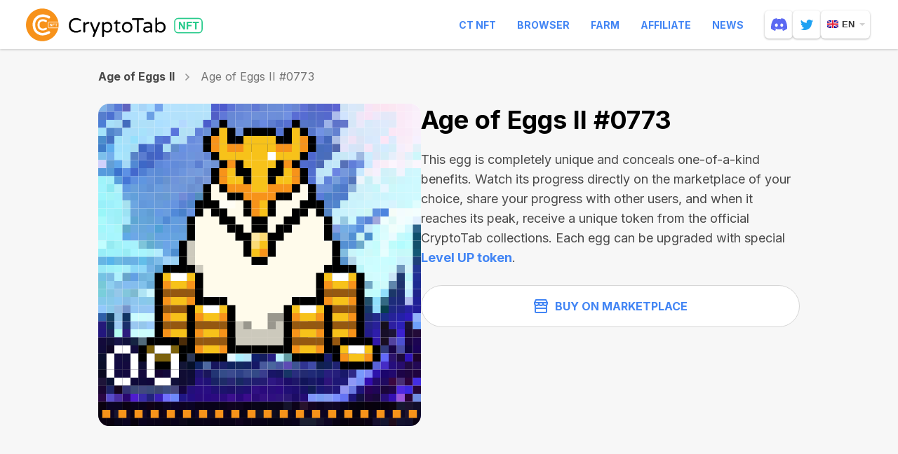

--- FILE ---
content_type: text/html; charset=utf-8
request_url: https://cryptotabnft.com/en/matic/0xc293fabdc6e6f1729d931bde85664daad42dbf40/773/
body_size: 17275
content:
<!DOCTYPE html>
<html lang="en">
  <head>
    <meta charset="utf-8">
    <meta name="viewport" content="width=device-width, initial-scale=1, maximum-scale=5, minimal-ui">
    <meta http-equiv="X-UA-Compatible" content="IE=edge">
    <meta name="description" content="CryptoTab NFT collections are a variety of uniquely functional tokens owned by thousands of users worldwide. Each collection provides owners with special features within the CryptoTab ecosystem and even beyond. Each of our NFTs is not only a unique piece of digital art, but also a carrier of real features, functions and benefits for the person who owns it!">
    <meta property="og:type" content="website"/>
    <meta property="og:url" content="https://cryptotabnft.com/"/>
    
    <meta property="og:title" content="CryptoTab NFT Collections"/>
    <meta property="og:description" content="CryptoTab NFT collections are a variety of uniquely functional tokens owned by thousands of users worldwide. Each collection provides owners with special features within the CryptoTab ecosystem and even beyond. Each of our NFTs is not only a unique piece of digital art, but also a carrier of real features, functions and benefits for the person who owns it!"/>
    <meta property="og:image" content="/static/site/images/update/cryptotabnft-com_og_image@2x.png"/>
    
    <meta property="og:site_name" content="CryptoTab NFT"/>
    <title>CryptoTab NFT</title>
    <link href="/static/site/images/cryptotabnft_favicon-2.ico" rel="icon" type="image/x-icon">
    <link rel="apple-touch-icon" sizes="192x192" href="/static/site/images/cryptotabnft_apple-touch-icon-192.png">
    
  
      <link rel="stylesheet" href="/static/site/styles/style.css?v=99240021156" />
    
  <link rel="stylesheet" href="/static/site/styles/animate.css">
  <link rel="stylesheet" href="/static/site/styles/swiper.min.css">

    <link rel="preconnect" href="https://fonts.googleapis.com">
    <link rel="preconnect" href="https://fonts.gstatic.com" crossorigin>
    <link href="https://fonts.googleapis.com/css2?family=Inter:wght@400;600;700&display=swap" rel="stylesheet">
    <script>
        (window.CT = window.CT || {}).share_host = "/share";
    </script>
    <script type="text/javascript" src="/static/django_sharing/share.js"></script>

  </head>

  <body id="top" data-scroll-id="top" class="page page_en page__token">
 
    <div class="page-content">
       <!-- ---------------------------- header START ------------------------- -->
      
        <div class="header" id="header">
  <div class="header__wrapper">
    <div class="header__container">
      <div class="burger"><span></span></div>
      <a href="/en/" class="header__logo" aria-label="logo">
        <div class="logo-animated logo-animated--browser logo-animated--dark">
        </div>
      </a>
      <div class="header__navbar">
        <nav class="header__menu">
            <a href="https://ctnft.net/" target="_blank" >CT NFT</a>
            <a href="https://cryptobrowser.site/" target="_blank" >Browser</a>
            <a href="https://cryptotab.farm/" target="_blank" >Farm</a>
            <a href="https://cryptobrowser.site/app/nft/about" target="_blank" >Affiliate</a>
            <a href="https://cryptobrowser.site/news" target="_blank" >News</a>
        </nav>
          <a href="https://discord.gg/cryptotab-community-997079413013352529" target="_blank" class="social-link social-link_discord" aria-label="discord">
            <svg width="23" height="18" viewBox="0 0 23 18" fill="none" xmlns="http://www.w3.org/2000/svg">
              <path id="getcryptotab--chat-icons" d="M19.5001 1.52023C22.0977 5.44291 23.3805 9.86758 22.901 14.9614C22.899 14.983 22.888 15.0027 22.8708 15.0157C20.9037 16.4993 18.9979 17.3996 17.1188 17.9967C17.1042 18.0013 17.0885 18.001 17.074 17.996C17.0595 17.991 17.0469 17.9814 17.038 17.9687C16.6039 17.3483 16.2094 16.6942 15.8638 16.0073C15.844 15.9669 15.8621 15.9181 15.903 15.9022C16.5294 15.6598 17.1251 15.3692 17.6981 15.0252C17.7432 14.998 17.7461 14.9316 17.7044 14.8997C17.5828 14.807 17.4623 14.7095 17.3471 14.6121C17.3255 14.594 17.2965 14.5905 17.272 14.6026C13.5521 16.367 9.47705 16.367 5.7131 14.6026C5.68867 14.5914 5.65963 14.5952 5.63864 14.6129C5.52364 14.7104 5.40289 14.807 5.28243 14.8997C5.24074 14.9316 5.24419 14.998 5.28962 15.0252C5.8626 15.3627 6.4583 15.6598 7.0839 15.9034C7.12444 15.9193 7.1437 15.9669 7.12358 16.0073C6.78548 16.6951 6.39103 17.3491 5.94885 17.9695C5.92959 17.9946 5.89797 18.0062 5.86807 17.9967C3.99788 17.3996 2.09205 16.4993 0.124977 15.0157C0.108589 15.0027 0.0968019 14.9821 0.0950769 14.9605C-0.305697 10.5544 0.511089 6.09315 3.49275 1.51935C3.49993 1.50724 3.51086 1.49779 3.52351 1.49218C4.99062 0.800604 6.56238 0.291813 8.20515 0.00124481C8.23505 -0.00347988 8.26495 0.0106942 8.28048 0.0378612C8.48345 0.406978 8.71546 0.880333 8.87244 1.26717C10.604 0.995497 12.3627 0.995497 14.1305 1.26717C14.2875 0.888601 14.5115 0.406978 14.7136 0.0378612C14.7208 0.0243839 14.7319 0.0135867 14.7454 0.00701094C14.759 0.000435179 14.7742 -0.0015829 14.7889 0.00124481C16.4325 0.292699 18.0043 0.80149 19.4702 1.49218C19.4832 1.49779 19.4938 1.50724 19.5001 1.52023V1.52023ZM9.75276 9.89771C9.77087 8.59517 8.84627 7.51735 7.68564 7.51735C6.53449 7.51735 5.61881 8.58572 5.61881 9.89771C5.61881 11.2094 6.5526 12.2778 7.68564 12.2778C8.83707 12.2778 9.75276 11.2094 9.75276 9.89771V9.89771ZM17.3951 9.89771C17.4132 8.59517 16.4886 7.51735 15.3282 7.51735C14.1768 7.51735 13.2611 8.58572 13.2611 9.89771C13.2611 11.2094 14.1949 12.2778 15.3282 12.2778C16.4886 12.2778 17.3951 11.2094 17.3951 9.89771V9.89771Z" fill-opacity="0.98"/>
            </svg>
          </a>
          <a href="https://twitter.com/CryptoTabNFT" target="_blank" class="social-link social-link_twitter" aria-label="twitter">
            <svg width="18" height="15" xmlns="http://www.w3.org/2000/svg">
                <path id="getcryptotab--chat-icons" d="M1.057.644s3.077 3.86 7.765 4.092c0 0-.957-2.56 1.903-4.315 0 0 2.324-1.378 4.566.853 0 0 1.012-.05 2.23-.955 0 0 .18.833-1.41 2.172 0 0 .885-.072 1.889-.736 0 0-.191 1.146-1.829 1.979 0 0 .498 9.068-8.27 11.053 0 0-4.636 1.056-7.901-1.53 0 0 3.464.364 5.304-1.584 0 0-2.31.218-3.446-2.531 0 0 1.155.2 1.624-.182 0 0-2.436.018-2.977-3.66 0 0 .992.51 1.642.418 0 0-2.757-1.718-1.09-5.074" fill="#FFF" fill-rule="evenodd"/>
            </svg>
          </a>
        
        <div class="header__lang">
              <div class="lang lang--second">
        <div class="lang__current">
            <img src="/static/site/images/lang/en.png" srcset="/static/site/images/lang/en@2x.png 2x" class="loading" data-was-processed="true" alt="en"/>en
        </div>
        <div class="lang__list">
          
            
              <a class="lang__item" href="/pt/matic/0xc293fabdc6e6f1729d931bde85664daad42dbf40/773/"> <img src="/static/site/images/lang/pt.png" srcset="/static/site/images/lang/pt@2x.png 2x" alt="pt"/>pt</a>
            
          
            
              <a class="lang__item" href="/de/matic/0xc293fabdc6e6f1729d931bde85664daad42dbf40/773/"> <img src="/static/site/images/lang/de.png" srcset="/static/site/images/lang/de@2x.png 2x" alt="de"/>de</a>
            
          
            
              <a class="lang__item" href="/es/matic/0xc293fabdc6e6f1729d931bde85664daad42dbf40/773/"> <img src="/static/site/images/lang/es.png" srcset="/static/site/images/lang/es@2x.png 2x" alt="es"/>es</a>
            
          
            
              <a class="lang__item" href="/ru/matic/0xc293fabdc6e6f1729d931bde85664daad42dbf40/773/"> <img src="/static/site/images/lang/ru.png" srcset="/static/site/images/lang/ru@2x.png 2x" alt="ru"/>ru</a>
            
          
            
              <a class="lang__item" href="/fr/matic/0xc293fabdc6e6f1729d931bde85664daad42dbf40/773/"> <img src="/static/site/images/lang/fr.png" srcset="/static/site/images/lang/fr@2x.png 2x" alt="fr"/>fr</a>
            
          
            
          
            
              <a class="lang__item" href="/it/matic/0xc293fabdc6e6f1729d931bde85664daad42dbf40/773/"> <img src="/static/site/images/lang/it.png" srcset="/static/site/images/lang/it@2x.png 2x" alt="it"/>it</a>
            
          
        </div>
    </div>
        </div>
      </div>
    </div>
  </div>
</div>
      

      <!-- ---------------------------- header END ------------------------- -->
      
    <div class="page__token-background">
      <div class="container">
        <div class="history">
          
          <a href="/en/age-of-eggs-ii/"class="history__collection">Age of Eggs II</a>
          
          <svg width="7" class='history__icon' height="10" viewBox="0 0 7 10" fill="none" xmlns="http://www.w3.org/2000/svg">
          <path d="M1 1L5 5L1 9" stroke="#979797" stroke-width="1.5" stroke-linecap="round"/>
          </svg>
          <span class="history__item">Age of Eggs II #0773</span>
        </div>
        <div class="token-nft">
          <div class="token-nft__inner">
          
            <a href="https://rarible.com/token/0xc293fabdc6e6f1729d931bde85664daad42dbf40:773" target="_blank" class="token-nft__link">
              <img class="lazy" data-src="https://content.cryptotabnft.com/static/0xc293fabdc6e6f1729d931bde85664daad42dbf40/773.svg" >
            </a>
          

          </div>
          <div class="token-nft__content">
            <h1 class="token-nft__title">Age of Eggs II #0773</h1>

            
              <p class="token-nft__description">
              This egg is completely unique and conceals one-of-a-kind benefits. Watch its progress directly on the marketplace of your choice, share your progress with other users, and when it reaches its peak, receive a unique token from the official CryptoTab collections. Each egg can be upgraded with special <a href="/levelup">Level UP token</a>.
              </p>
          

                
            
            
            

            <div class="btn-wrapper">
              

                
                <button data-modal="buy-modal" data-collection="eggs_ii" class="btn btn--left-icon btn--outline btn--white">
                  <svg xmlns="http://www.w3.org/2000/svg" width="20" height="20" viewBox="0 0 20 20" fill="none">
                    <path d="M2 13H18V18C18 18.5523 17.5523 19 17 19H3C2.44772 19 2 18.5523 2 18V13Z" stroke="#4285F4" stroke-width="2"/>
                    <path d="M3 1H17L19 5H1L3 1Z" stroke="#4285F4" stroke-width="2" stroke-linejoin="round"/>
                    <path d="M18 8V13H2V8" stroke="#4285F4" stroke-width="2"/>
                    <path d="M13 6C13 7.65685 14.3431 9 16 9V9C17.6569 9 19 7.65685 19 6V5.19048C19 5.08528 18.9147 5 18.8095 5H13V6Z" stroke="#4285F4" stroke-width="2"/>
                    <path d="M7 6C7 7.65685 8.34315 9 10 9V9C11.6569 9 13 7.65685 13 6V5H7V6Z" stroke="#4285F4" stroke-width="2"/>
                    <path d="M1 6C1 7.65685 2.34315 9 4 9V9C5.65685 9 7 7.65685 7 6V5H1.19048C1.08528 5 1 5.08528 1 5.19048V6Z" stroke="#4285F4" stroke-width="2"/>
                  </svg>
                  Buy on Marketplace
                </button>
                
            </div>
          </div>
        </div>

      </div>
      
<div class="other">
  <div class="container">
    <h2 class="title">Other Tokens in Age of Eggs II</h2>
    <div class="swiper swiper--others">
      <div class="swiper-wrapper">
        
          <div class="token swiper-slide">
            <a href="/en/matic/0xc293fabdc6e6f1729d931bde85664daad42dbf40/459/" class="token__link">
              <img src="https://content.cryptotabnft.com/static/0xc293fabdc6e6f1729d931bde85664daad42dbf40/459.svg" class="token__img">
              <div class="token__info">
                <h3 class="token__title">Age of Eggs II #0459</h3>
                <div class="token__tags">
                  
                  
                  <div class="token__tag">
                    <img src="/static/site/images/update/icon-polygon.svg" class="nft__tag-icon mr">
                    <span>N/A</span>
                  </div>   
                  
                </div>
              </div>
        
            </a>
          </div>
        
          <div class="token swiper-slide">
            <a href="/en/matic/0xc293fabdc6e6f1729d931bde85664daad42dbf40/812/" class="token__link">
              <img src="https://content.cryptotabnft.com/static/0xc293fabdc6e6f1729d931bde85664daad42dbf40/812.svg" class="token__img">
              <div class="token__info">
                <h3 class="token__title">Age of Eggs II #0812</h3>
                <div class="token__tags">
                  
                  
                  <div class="token__tag">
                    <img src="/static/site/images/update/icon-polygon.svg" class="nft__tag-icon mr">
                    <span>N/A</span>
                  </div>   
                  
                </div>
              </div>
        
            </a>
          </div>
        
          <div class="token swiper-slide">
            <a href="/en/matic/0xc293fabdc6e6f1729d931bde85664daad42dbf40/43/" class="token__link">
              <img src="https://content.cryptotabnft.com/static/0xc293fabdc6e6f1729d931bde85664daad42dbf40/43.svg" class="token__img">
              <div class="token__info">
                <h3 class="token__title">Age of Eggs II #0043</h3>
                <div class="token__tags">
                  
                  
                  <div class="token__tag">
                    <img src="/static/site/images/update/icon-polygon.svg" class="nft__tag-icon mr">
                    <span>N/A</span>
                  </div>   
                  
                </div>
              </div>
        
            </a>
          </div>
        
          <div class="token swiper-slide">
            <a href="/en/matic/0xc293fabdc6e6f1729d931bde85664daad42dbf40/178/" class="token__link">
              <img src="https://content.cryptotabnft.com/static/0xc293fabdc6e6f1729d931bde85664daad42dbf40/178.svg" class="token__img">
              <div class="token__info">
                <h3 class="token__title">Age of Eggs II #0178</h3>
                <div class="token__tags">
                  
                  
                  <div class="token__tag">
                    <img src="/static/site/images/update/icon-polygon.svg" class="nft__tag-icon mr">
                    <span>N/A</span>
                  </div>   
                  
                </div>
              </div>
        
            </a>
          </div>
        
          <div class="token swiper-slide">
            <a href="/en/matic/0xc293fabdc6e6f1729d931bde85664daad42dbf40/818/" class="token__link">
              <img src="https://content.cryptotabnft.com/static/0xc293fabdc6e6f1729d931bde85664daad42dbf40/818.svg" class="token__img">
              <div class="token__info">
                <h3 class="token__title">Age of Eggs II #0818</h3>
                <div class="token__tags">
                  
                  
                  <div class="token__tag">
                    <img src="/static/site/images/update/icon-polygon.svg" class="nft__tag-icon mr">
                    <span>N/A</span>
                  </div>   
                  
                </div>
              </div>
        
            </a>
          </div>
        
          <div class="token swiper-slide">
            <a href="/en/matic/0xc293fabdc6e6f1729d931bde85664daad42dbf40/328/" class="token__link">
              <img src="https://content.cryptotabnft.com/static/0xc293fabdc6e6f1729d931bde85664daad42dbf40/328.svg" class="token__img">
              <div class="token__info">
                <h3 class="token__title">Age of Eggs II #0328</h3>
                <div class="token__tags">
                  
                  
                  <div class="token__tag">
                    <img src="/static/site/images/update/icon-polygon.svg" class="nft__tag-icon mr">
                    <span>N/A</span>
                  </div>   
                  
                </div>
              </div>
        
            </a>
          </div>
        
          <div class="token swiper-slide">
            <a href="/en/matic/0xc293fabdc6e6f1729d931bde85664daad42dbf40/999/" class="token__link">
              <img src="https://content.cryptotabnft.com/static/0xc293fabdc6e6f1729d931bde85664daad42dbf40/999.svg" class="token__img">
              <div class="token__info">
                <h3 class="token__title">Age of Eggs II #0999</h3>
                <div class="token__tags">
                  
                  
                  <div class="token__tag">
                    <img src="/static/site/images/update/icon-polygon.svg" class="nft__tag-icon mr">
                    <span>N/A</span>
                  </div>   
                  
                </div>
              </div>
        
            </a>
          </div>
        
          <div class="token swiper-slide">
            <a href="/en/matic/0xc293fabdc6e6f1729d931bde85664daad42dbf40/53/" class="token__link">
              <img src="https://content.cryptotabnft.com/static/0xc293fabdc6e6f1729d931bde85664daad42dbf40/53.svg" class="token__img">
              <div class="token__info">
                <h3 class="token__title">Age of Eggs II #0053</h3>
                <div class="token__tags">
                  
                  
                  <div class="token__tag">
                    <img src="/static/site/images/update/icon-polygon.svg" class="nft__tag-icon mr">
                    <span>N/A</span>
                  </div>   
                  
                </div>
              </div>
        
            </a>
          </div>
        
          <div class="token swiper-slide">
            <a href="/en/matic/0xc293fabdc6e6f1729d931bde85664daad42dbf40/989/" class="token__link">
              <img src="https://content.cryptotabnft.com/static/0xc293fabdc6e6f1729d931bde85664daad42dbf40/989.svg" class="token__img">
              <div class="token__info">
                <h3 class="token__title">Age of Eggs II #0989</h3>
                <div class="token__tags">
                  
                  
                  <div class="token__tag">
                    <img src="/static/site/images/update/icon-polygon.svg" class="nft__tag-icon mr">
                    <span>N/A</span>
                  </div>   
                  
                </div>
              </div>
        
            </a>
          </div>
        
          <div class="token swiper-slide">
            <a href="/en/matic/0xc293fabdc6e6f1729d931bde85664daad42dbf40/162/" class="token__link">
              <img src="https://content.cryptotabnft.com/static/0xc293fabdc6e6f1729d931bde85664daad42dbf40/162.svg" class="token__img">
              <div class="token__info">
                <h3 class="token__title">Age of Eggs II #0162</h3>
                <div class="token__tags">
                  
                  
                  <div class="token__tag">
                    <img src="/static/site/images/update/icon-polygon.svg" class="nft__tag-icon mr">
                    <span>N/A</span>
                  </div>   
                  
                </div>
              </div>
        
            </a>
          </div>
        
          <div class="token swiper-slide">
            <a href="/en/matic/0xc293fabdc6e6f1729d931bde85664daad42dbf40/949/" class="token__link">
              <img src="https://content.cryptotabnft.com/static/0xc293fabdc6e6f1729d931bde85664daad42dbf40/949.svg" class="token__img">
              <div class="token__info">
                <h3 class="token__title">Age of Eggs II #0949</h3>
                <div class="token__tags">
                  
                  
                  <div class="token__tag">
                    <img src="/static/site/images/update/icon-polygon.svg" class="nft__tag-icon mr">
                    <span>N/A</span>
                  </div>   
                  
                </div>
              </div>
        
            </a>
          </div>
        
          <div class="token swiper-slide">
            <a href="/en/matic/0xc293fabdc6e6f1729d931bde85664daad42dbf40/543/" class="token__link">
              <img src="https://content.cryptotabnft.com/static/0xc293fabdc6e6f1729d931bde85664daad42dbf40/543.svg" class="token__img">
              <div class="token__info">
                <h3 class="token__title">Age of Eggs II #0543</h3>
                <div class="token__tags">
                  
                  
                  <div class="token__tag">
                    <img src="/static/site/images/update/icon-polygon.svg" class="nft__tag-icon mr">
                    <span>N/A</span>
                  </div>   
                  
                </div>
              </div>
        
            </a>
          </div>
        
          <div class="token swiper-slide">
            <a href="/en/matic/0xc293fabdc6e6f1729d931bde85664daad42dbf40/301/" class="token__link">
              <img src="https://content.cryptotabnft.com/static/0xc293fabdc6e6f1729d931bde85664daad42dbf40/301.svg" class="token__img">
              <div class="token__info">
                <h3 class="token__title">Age of Eggs II #0301</h3>
                <div class="token__tags">
                  
                  
                  <div class="token__tag">
                    <img src="/static/site/images/update/icon-polygon.svg" class="nft__tag-icon mr">
                    <span>N/A</span>
                  </div>   
                  
                </div>
              </div>
        
            </a>
          </div>
        
          <div class="token swiper-slide">
            <a href="/en/matic/0xc293fabdc6e6f1729d931bde85664daad42dbf40/91/" class="token__link">
              <img src="https://content.cryptotabnft.com/static/0xc293fabdc6e6f1729d931bde85664daad42dbf40/91.svg" class="token__img">
              <div class="token__info">
                <h3 class="token__title">Age of Eggs II #0091</h3>
                <div class="token__tags">
                  
                  
                  <div class="token__tag">
                    <img src="/static/site/images/update/icon-polygon.svg" class="nft__tag-icon mr">
                    <span>N/A</span>
                  </div>   
                  
                </div>
              </div>
        
            </a>
          </div>
        
          <div class="token swiper-slide">
            <a href="/en/matic/0xc293fabdc6e6f1729d931bde85664daad42dbf40/602/" class="token__link">
              <img src="https://content.cryptotabnft.com/static/0xc293fabdc6e6f1729d931bde85664daad42dbf40/602.svg" class="token__img">
              <div class="token__info">
                <h3 class="token__title">Age of Eggs II #0602</h3>
                <div class="token__tags">
                  
                  
                  <div class="token__tag">
                    <img src="/static/site/images/update/icon-polygon.svg" class="nft__tag-icon mr">
                    <span>N/A</span>
                  </div>   
                  
                </div>
              </div>
        
            </a>
          </div>
        
          <div class="token swiper-slide">
            <a href="/en/matic/0xc293fabdc6e6f1729d931bde85664daad42dbf40/285/" class="token__link">
              <img src="https://content.cryptotabnft.com/static/0xc293fabdc6e6f1729d931bde85664daad42dbf40/285.svg" class="token__img">
              <div class="token__info">
                <h3 class="token__title">Age of Eggs II #0285</h3>
                <div class="token__tags">
                  
                  
                  <div class="token__tag">
                    <img src="/static/site/images/update/icon-polygon.svg" class="nft__tag-icon mr">
                    <span>N/A</span>
                  </div>   
                  
                </div>
              </div>
        
            </a>
          </div>
        
          <div class="token swiper-slide">
            <a href="/en/matic/0xc293fabdc6e6f1729d931bde85664daad42dbf40/445/" class="token__link">
              <img src="https://content.cryptotabnft.com/static/0xc293fabdc6e6f1729d931bde85664daad42dbf40/445.svg" class="token__img">
              <div class="token__info">
                <h3 class="token__title">Age of Eggs II #0445</h3>
                <div class="token__tags">
                  
                  
                  <div class="token__tag">
                    <img src="/static/site/images/update/icon-polygon.svg" class="nft__tag-icon mr">
                    <span>N/A</span>
                  </div>   
                  
                </div>
              </div>
        
            </a>
          </div>
        
          <div class="token swiper-slide">
            <a href="/en/matic/0xc293fabdc6e6f1729d931bde85664daad42dbf40/211/" class="token__link">
              <img src="https://content.cryptotabnft.com/static/0xc293fabdc6e6f1729d931bde85664daad42dbf40/211.svg" class="token__img">
              <div class="token__info">
                <h3 class="token__title">Age of Eggs II #0211</h3>
                <div class="token__tags">
                  
                  
                  <div class="token__tag">
                    <img src="/static/site/images/update/icon-polygon.svg" class="nft__tag-icon mr">
                    <span>N/A</span>
                  </div>   
                  
                </div>
              </div>
        
            </a>
          </div>
        
          <div class="token swiper-slide">
            <a href="/en/matic/0xc293fabdc6e6f1729d931bde85664daad42dbf40/80/" class="token__link">
              <img src="https://content.cryptotabnft.com/static/0xc293fabdc6e6f1729d931bde85664daad42dbf40/80.svg" class="token__img">
              <div class="token__info">
                <h3 class="token__title">Age of Eggs II #0080</h3>
                <div class="token__tags">
                  
                  
                  <div class="token__tag">
                    <img src="/static/site/images/update/icon-polygon.svg" class="nft__tag-icon mr">
                    <span>N/A</span>
                  </div>   
                  
                </div>
              </div>
        
            </a>
          </div>
        
          <div class="token swiper-slide">
            <a href="/en/matic/0xc293fabdc6e6f1729d931bde85664daad42dbf40/446/" class="token__link">
              <img src="https://content.cryptotabnft.com/static/0xc293fabdc6e6f1729d931bde85664daad42dbf40/446.svg" class="token__img">
              <div class="token__info">
                <h3 class="token__title">Age of Eggs II #0446</h3>
                <div class="token__tags">
                  
                  
                  <div class="token__tag">
                    <img src="/static/site/images/update/icon-polygon.svg" class="nft__tag-icon mr">
                    <span>N/A</span>
                  </div>   
                  
                </div>
              </div>
        
            </a>
          </div>
        
          <div class="token swiper-slide">
            <a href="/en/matic/0xc293fabdc6e6f1729d931bde85664daad42dbf40/394/" class="token__link">
              <img src="https://content.cryptotabnft.com/static/0xc293fabdc6e6f1729d931bde85664daad42dbf40/394.svg" class="token__img">
              <div class="token__info">
                <h3 class="token__title">Age of Eggs II #0394</h3>
                <div class="token__tags">
                  
                  
                  <div class="token__tag">
                    <img src="/static/site/images/update/icon-polygon.svg" class="nft__tag-icon mr">
                    <span>N/A</span>
                  </div>   
                  
                </div>
              </div>
        
            </a>
          </div>
        
          <div class="token swiper-slide">
            <a href="/en/matic/0xc293fabdc6e6f1729d931bde85664daad42dbf40/110/" class="token__link">
              <img src="https://content.cryptotabnft.com/static/0xc293fabdc6e6f1729d931bde85664daad42dbf40/110.svg" class="token__img">
              <div class="token__info">
                <h3 class="token__title">Age of Eggs II #0110</h3>
                <div class="token__tags">
                  
                  
                  <div class="token__tag">
                    <img src="/static/site/images/update/icon-polygon.svg" class="nft__tag-icon mr">
                    <span>N/A</span>
                  </div>   
                  
                </div>
              </div>
        
            </a>
          </div>
        
          <div class="token swiper-slide">
            <a href="/en/matic/0xc293fabdc6e6f1729d931bde85664daad42dbf40/688/" class="token__link">
              <img src="https://content.cryptotabnft.com/static/0xc293fabdc6e6f1729d931bde85664daad42dbf40/688.svg" class="token__img">
              <div class="token__info">
                <h3 class="token__title">Age of Eggs II #0688</h3>
                <div class="token__tags">
                  
                  
                  <div class="token__tag">
                    <img src="/static/site/images/update/icon-polygon.svg" class="nft__tag-icon mr">
                    <span>N/A</span>
                  </div>   
                  
                </div>
              </div>
        
            </a>
          </div>
        
          <div class="token swiper-slide">
            <a href="/en/matic/0xc293fabdc6e6f1729d931bde85664daad42dbf40/99/" class="token__link">
              <img src="https://content.cryptotabnft.com/static/0xc293fabdc6e6f1729d931bde85664daad42dbf40/99.svg" class="token__img">
              <div class="token__info">
                <h3 class="token__title">Age of Eggs II #0099</h3>
                <div class="token__tags">
                  
                  
                  <div class="token__tag">
                    <img src="/static/site/images/update/icon-polygon.svg" class="nft__tag-icon mr">
                    <span>N/A</span>
                  </div>   
                  
                </div>
              </div>
        
            </a>
          </div>
        
          <div class="token swiper-slide">
            <a href="/en/matic/0xc293fabdc6e6f1729d931bde85664daad42dbf40/140/" class="token__link">
              <img src="https://content.cryptotabnft.com/static/0xc293fabdc6e6f1729d931bde85664daad42dbf40/140.svg" class="token__img">
              <div class="token__info">
                <h3 class="token__title">Age of Eggs II #0140</h3>
                <div class="token__tags">
                  
                  
                  <div class="token__tag">
                    <img src="/static/site/images/update/icon-polygon.svg" class="nft__tag-icon mr">
                    <span>N/A</span>
                  </div>   
                  
                </div>
              </div>
        
            </a>
          </div>
        
          <div class="token swiper-slide">
            <a href="/en/matic/0xc293fabdc6e6f1729d931bde85664daad42dbf40/118/" class="token__link">
              <img src="https://content.cryptotabnft.com/static/0xc293fabdc6e6f1729d931bde85664daad42dbf40/118.svg" class="token__img">
              <div class="token__info">
                <h3 class="token__title">Age of Eggs II #0118</h3>
                <div class="token__tags">
                  
                  
                  <div class="token__tag">
                    <img src="/static/site/images/update/icon-polygon.svg" class="nft__tag-icon mr">
                    <span>N/A</span>
                  </div>   
                  
                </div>
              </div>
        
            </a>
          </div>
        
          <div class="token swiper-slide">
            <a href="/en/matic/0xc293fabdc6e6f1729d931bde85664daad42dbf40/294/" class="token__link">
              <img src="https://content.cryptotabnft.com/static/0xc293fabdc6e6f1729d931bde85664daad42dbf40/294.svg" class="token__img">
              <div class="token__info">
                <h3 class="token__title">Age of Eggs II #0294</h3>
                <div class="token__tags">
                  
                  
                  <div class="token__tag">
                    <img src="/static/site/images/update/icon-polygon.svg" class="nft__tag-icon mr">
                    <span>N/A</span>
                  </div>   
                  
                </div>
              </div>
        
            </a>
          </div>
        
          <div class="token swiper-slide">
            <a href="/en/matic/0xc293fabdc6e6f1729d931bde85664daad42dbf40/552/" class="token__link">
              <img src="https://content.cryptotabnft.com/static/0xc293fabdc6e6f1729d931bde85664daad42dbf40/552.svg" class="token__img">
              <div class="token__info">
                <h3 class="token__title">Age of Eggs II #0552</h3>
                <div class="token__tags">
                  
                  
                  <div class="token__tag">
                    <img src="/static/site/images/update/icon-polygon.svg" class="nft__tag-icon mr">
                    <span>N/A</span>
                  </div>   
                  
                </div>
              </div>
        
            </a>
          </div>
        
          <div class="token swiper-slide">
            <a href="/en/matic/0xc293fabdc6e6f1729d931bde85664daad42dbf40/415/" class="token__link">
              <img src="https://content.cryptotabnft.com/static/0xc293fabdc6e6f1729d931bde85664daad42dbf40/415.svg" class="token__img">
              <div class="token__info">
                <h3 class="token__title">Age of Eggs II #0415</h3>
                <div class="token__tags">
                  
                  
                  <div class="token__tag">
                    <img src="/static/site/images/update/icon-polygon.svg" class="nft__tag-icon mr">
                    <span>N/A</span>
                  </div>   
                  
                </div>
              </div>
        
            </a>
          </div>
        
          <div class="token swiper-slide">
            <a href="/en/matic/0xc293fabdc6e6f1729d931bde85664daad42dbf40/31/" class="token__link">
              <img src="https://content.cryptotabnft.com/static/0xc293fabdc6e6f1729d931bde85664daad42dbf40/31.svg" class="token__img">
              <div class="token__info">
                <h3 class="token__title">Age of Eggs II #0031</h3>
                <div class="token__tags">
                  
                  
                  <div class="token__tag">
                    <img src="/static/site/images/update/icon-polygon.svg" class="nft__tag-icon mr">
                    <span>N/A</span>
                  </div>   
                  
                </div>
              </div>
        
            </a>
          </div>
        
          <div class="token swiper-slide">
            <a href="/en/matic/0xc293fabdc6e6f1729d931bde85664daad42dbf40/849/" class="token__link">
              <img src="https://content.cryptotabnft.com/static/0xc293fabdc6e6f1729d931bde85664daad42dbf40/849.svg" class="token__img">
              <div class="token__info">
                <h3 class="token__title">Age of Eggs II #0849</h3>
                <div class="token__tags">
                  
                  
                  <div class="token__tag">
                    <img src="/static/site/images/update/icon-polygon.svg" class="nft__tag-icon mr">
                    <span>N/A</span>
                  </div>   
                  
                </div>
              </div>
        
            </a>
          </div>
        
          <div class="token swiper-slide">
            <a href="/en/matic/0xc293fabdc6e6f1729d931bde85664daad42dbf40/406/" class="token__link">
              <img src="https://content.cryptotabnft.com/static/0xc293fabdc6e6f1729d931bde85664daad42dbf40/406.svg" class="token__img">
              <div class="token__info">
                <h3 class="token__title">Age of Eggs II #0406</h3>
                <div class="token__tags">
                  
                  
                  <div class="token__tag">
                    <img src="/static/site/images/update/icon-polygon.svg" class="nft__tag-icon mr">
                    <span>N/A</span>
                  </div>   
                  
                </div>
              </div>
        
            </a>
          </div>
        
      </div>
    </div>
    <div class="pagination-container">
      <svg width="20" height="20" viewBox="0 0 20 20" class='swiper-others-prev prev' fill="none" xmlns="http://www.w3.org/2000/svg">
          <path d="M7.70686 4.70711C8.09739 4.31658 8.09739 3.68342 7.70686 3.29289C7.31634 2.90237 6.68317 2.90237 6.29265 3.29289L0.29265 9.29289C-0.0978737 9.68342 -0.0978737 10.3166 0.29265 10.7071L6.29265 16.7071C6.68317 17.0976 7.31634 17.0976 7.70686 16.7071C8.09739 16.3166 8.09739 15.6834 7.70686 15.2929L3.41395 11H18.989C19.5473 11 20 10.5523 20 9.99998C20 9.4477 19.5473 8.99998 18.989 8.99998H3.41398L7.70686 4.70711Z"/>
      </svg>
      <div class="slider__pagination swiper-others-pagination">
      </div>
      <svg width="20" height="20" viewBox="0 0 20 20" class='swiper-others-next next' fill="none" xmlns="http://www.w3.org/2000/svg">
          <path fill-rule="evenodd" clip-rule="evenodd" d="M20 10L13.2929 16.7071C12.9024 17.0976 12.2692 17.0976 11.8787 16.7071C11.4882 16.3166 11.4882 15.6834 11.8787 15.2929L16.1716 11L1 11C0.447716 11 -2.41411e-08 10.5523 0 10C2.41411e-08 9.44771 0.447716 9 1 9L16.1716 9L11.8787 4.70711C11.4882 4.31658 11.4882 3.68342 11.8787 3.29289C12.2692 2.90237 12.9024 2.90237 13.2929 3.29289L20 10Z"/>
      </svg>
    </div>
  </div>
</div>
    </div>

    

<section class="eggs-modal" data-modal-id="buy-modal">
  <div class="eggs-modal__content">
    <div class="eggs-modal__content-heading">
      <button class="eggs-modal__close-button modal-close" type="button"></button>
      <h2 class="eggs-modal__title">Choose Marketplace</h2>
    </div>
    <div class="eggs-modal__content-wrapper modal-content">
      <p data-collection-id="eggs" class="eggs-modal__text">Select the marketplace on which you want to purchase the token. <a
        href="https://rarible.com/the-legend-of-cryptotab-age-of-eggs/items" target="_blank">Rarible.com</a> and <a
          href="https://opensea.io/collection/the-legend-of-cryptotab-age-of-eggs" target="_blank">OpenSea.io</a> are world-famous NFT marketplaces trusted by millions of users.</p>
        <p data-collection-id="eggs_ii" class="eggs-modal__text">Select the marketplace on which you want to purchase the token. <a
          href="https://rarible.com/the-legend-of-cryptotab-age-of-eggs-ii/items" target="_blank">Rarible.com</a> and <a
            href="https://looksrare.org/collections/0xC293fAbDC6e6F1729D931bDE85664daAD42dbF40" target="_blank">LooksRare.org</a> are world-famous NFT marketplaces trusted by millions of users.</p>
        <p data-collection-id="eggs_iii" class="eggs-modal__text">Select the marketplace on which you want to purchase the token. <a
          href="https://rarible.com/the-legend-of-cryptotab-age-of-eggs-iii/items" target="_blank">Rarible.com</a> and <a
            href="https://opensea.io/collection/the-legend-of-cryptotab-age-of-eggs-iii" target="_blank">OpenSea.io</a> are world-famous NFT marketplaces trusted by millions of users.</p>
        <p data-collection-id="eggs_iv" class="eggs-modal__text">Select the marketplace on which you want to purchase the token. <a
          href="https://rarible.com/the-legend-of-cryptotab-age-of-eggs-iv/items" target="_blank">Rarible.com</a> and <a
            href="https://looksrare.org/collections/0xEE9BF4d956e303E3a19B49f11c2B380493Bc007b" target="_blank">LooksRare.org</a> are world-famous NFT marketplaces trusted by millions of users.</p>
        <p data-collection-id="vibes" class="eggs-modal__text">Select the marketplace on which you want to purchase the token. <a
          href="https://rarible.com/collection/polygon/0x3b10994f90971125cfd9e1fa2c01fce3183ad96c/items" target="_blank">Rarible.com</a> and <a
            href="https://opensea.io/collection/cryptotab-love-vibes" target="_blank">OpenSea.io</a> are world-famous NFT marketplaces trusted by millions of users.</p>
        <p data-collection-id="levelup" class="eggs-modal__text">Select the marketplace on which you want to purchase the token. <a
          href="http://rarible.com/cryptotab-level-up-pro/items" target="_blank">Rarible.com</a> and <a
            href="https://opensea.io/collection/cryptotab-level-up-pro" target="_blank">OpenSea.io</a> are world-famous NFT marketplaces trusted by millions of users.</p>
        <p data-collection-id="collectibles" class="eggs-modal__text">Select the marketplace on which you want to purchase the token. <a
          href="https://rarible.com/collection/polygon/0x8a705160ba5e100c7c1dcf86c547099d127ce586/items" target="_blank">Rarible.com</a> and <a
            href="https://opensea.io/collection/cryptotab-collectibles" target="_blank">OpenSea.io</a> are world-famous NFT marketplaces trusted by millions of users.</p>
        <p data-collection-id="eggsmagic" class="eggs-modal__text">Select the marketplace on which you want to purchase the token. <a
          href="https://rarible.com/collection/polygon/0x58314ad8cc3762011f49c7fa13ffe2bb40015e12/items" target="_blank">Rarible.com</a> and <a
            href="https://opensea.io/collection/cryptotab-eggs-magic" target="_blank">OpenSea.io</a> are world-famous NFT marketplaces trusted by millions of users.</p>
        <p data-collection-id="eggslive" class="eggs-modal__text">Select the marketplace on which you want to purchase the token. <a
          href="https://rarible.com/collection/polygon/0xea2b5048241fbda3af4253ef6fd0c01f4fcba224/items" target="_blank">Rarible.com</a> and <a
            href="https://opensea.io/collection/cryptotab-eggs" target="_blank">OpenSea.io</a> are world-famous NFT marketplaces trusted by millions of users.</p>

      <div data-collection-id="eggs" class="eggs-modal__links">
        <a class="eggs-modal__link" href="https://rarible.com/token/polygon/0xc293fabdc6e6f1729d931bde85664daad42dbf40:773" target="_blank">
          <img src="/static/site/images/update/rarible.png"
          srcset="/static/site/images/update/rarible@2x.png 2x">
          <div class="eggs-modal__text-block">
            <h3 class="eggs-modal__link-name">Rarible.com</h3>
          </div>
          <span class="eggs-modal__link-arrow"><span>CHOOSE</span></span>
        </a>
        <a class="eggs-modal__link" href="https://opensea.io/assets/matic/0xc293fabdc6e6f1729d931bde85664daad42dbf40/773" target="_blank">
          <img src="/static/site/images/update/opensea.png"
          srcset="/static/site/images/update/opensea@2x.png 2x">
          <div class="eggs-modal__text-block">
            <h3 class="eggs-modal__link-name">OpenSea.io</h3>
          </div>
          <span class="eggs-modal__link-arrow"><span>CHOOSE</span></span>
        </a>
        </p>
      </div>

      <div data-collection-id="eggs_ii" class="eggs-modal__links">
        <a class="eggs-modal__link" href="https://rarible.com/token/0xc293fabdc6e6f1729d931bde85664daad42dbf40:773" target="_blank">
          <img src="/static/site/images/update/rarible.png"
          srcset="/static/site/images/update/rarible@2x.png 2x">
          <div class="eggs-modal__text-block">
            <h3 class="eggs-modal__link-name">Rarible.com</h3>
          </div>
          <span class="eggs-modal__link-arrow"><span>CHOOSE</span></span>
        </a>
        <a class="eggs-modal__link" href="https://looksrare.org/collections/0xc293fabdc6e6f1729d931bde85664daad42dbf40/773" target="_blank">
          <img src="/static/site/images/update/looksrare.png"
          srcset="/static/site/images/update/looksrare@2x.png 2x">
          <div class="eggs-modal__text-block">
            <h3 class="eggs-modal__link-name">LooksRare.org</h3>
          </div>
          <span class="eggs-modal__link-arrow"><span>CHOOSE</span></span>
        </a>
        </p>
      </div>

      <div data-collection-id="eggs_iii" class="eggs-modal__links">
        <a class="eggs-modal__link" href="https://rarible.com/token/polygon/0xc293fabdc6e6f1729d931bde85664daad42dbf40:773" target="_blank">
          <img src="/static/site/images/update/rarible.png"
          srcset="/static/site/images/update/rarible@2x.png 2x">
          <div class="eggs-modal__text-block">
            <h3 class="eggs-modal__link-name">Rarible.com</h3>
          </div>
          <span class="eggs-modal__link-arrow"><span>CHOOSE</span></span>
        </a>
        <a class="eggs-modal__link" href="https://opensea.io/assets/matic/0xc293fabdc6e6f1729d931bde85664daad42dbf40/773" target="_blank">
          <img src="/static/site/images/update/opensea.png"
          srcset="/static/site/images/update/opensea@2x.png 2x">
          <div class="eggs-modal__text-block">
            <h3 class="eggs-modal__link-name">OpenSea.io</h3>
          </div>
          <span class="eggs-modal__link-arrow"><span>CHOOSE</span></span>
        </a>
        </p>
      </div>

      <div data-collection-id="eggs_iv" class="eggs-modal__links">
        <a class="eggs-modal__link" href="https://rarible.com/token/0xc293fabdc6e6f1729d931bde85664daad42dbf40:773" target="_blank">
          <img src="/static/site/images/update/rarible.png"
          srcset="/static/site/images/update/rarible@2x.png 2x">
          <div class="eggs-modal__text-block">
            <h3 class="eggs-modal__link-name">Rarible.com</h3>
          </div>
          <span class="eggs-modal__link-arrow"><span>CHOOSE</span></span>
        </a>
        <a class="eggs-modal__link" href="https://looksrare.org/collections/0xc293fabdc6e6f1729d931bde85664daad42dbf40/773" target="_blank">
          <img src="/static/site/images/update/looksrare.png"
          srcset="/static/site/images/update/looksrare@2x.png 2x">
          <div class="eggs-modal__text-block">
            <h3 class="eggs-modal__link-name">LooksRare.org</h3>
          </div>
          <span class="eggs-modal__link-arrow"><span>CHOOSE</span></span>
        </a>
        </p>
      </div>


      <div  data-collection-id="vibes" class="eggs-modal__links">
        <a class="eggs-modal__link" href="https://rarible.com/token/polygon/0x3b10994f90971125cfd9e1fa2c01fce3183ad96c:aoe_773" target="_blank">
          <img src="/static/site/images/update/rarible.png"
          srcset="/static/site/images/update/rarible@2x.png 2x">
          <div class="eggs-modal__text-block">
            <h3 class="eggs-modal__link-name">Rarible.com</h3>
          </div>
          <span class="eggs-modal__link-arrow"><span>CHOOSE</span></span>
        </a>
        <a class="eggs-modal__link" href="https://opensea.io/assets/matic/0xc293fabdc6e6f1729d931bde85664daad42dbf40/773" target="_blank">
          <img src="/static/site/images/update/opensea.png"
          srcset="/static/site/images/update/opensea@2x.png 2x">
          <div class="eggs-modal__text-block">
            <h3 class="eggs-modal__link-name">OpenSea.io</h3>
          </div>
          <span class="eggs-modal__link-arrow"><span>CHOOSE</span></span>
        </a>
        </p>
      </div>

      <div  data-collection-id="levelup" class="eggs-modal__links">
        <a class="eggs-modal__link" href="http://rarible.com/token/polygon/0xc293fabdc6e6f1729d931bde85664daad42dbf40:773" target="_blank">
          <img src="/static/site/images/update/rarible.png"
          srcset="/static/site/images/update/rarible@2x.png 2x">
          <div class="eggs-modal__text-block">
            <h3 class="eggs-modal__link-name">Rarible.com</h3>
          </div>
          <span class="eggs-modal__link-arrow"><span>CHOOSE</span></span>
        </a>
        <a class="eggs-modal__link" href="https://opensea.io/assets/matic/0xc293fabdc6e6f1729d931bde85664daad42dbf40/773" target="_blank">
          <img src="/static/site/images/update/opensea.png"
          srcset="/static/site/images/update/opensea@2x.png 2x">
          <div class="eggs-modal__text-block">
            <h3 class="eggs-modal__link-name">OpenSea.io</h3>
          </div>
          <span class="eggs-modal__link-arrow"><span>CHOOSE</span></span>
        </a>
        </p>
      </div>

      <div data-collection-id="collectibles" class="eggs-modal__links">
        <a class="eggs-modal__link" href="https://rarible.com/token/polygon/0xc293fabdc6e6f1729d931bde85664daad42dbf40:773" target="_blank">
          <img src="/static/site/images/update/rarible.png"
          srcset="/static/site/images/update/rarible@2x.png 2x">
          <div class="eggs-modal__text-block">
            <h3 class="eggs-modal__link-name">Rarible.com</h3>
          </div>
          <span class="eggs-modal__link-arrow"><span>CHOOSE</span></span>
        </a>
        <a class="eggs-modal__link" href="https://opensea.io/assets/matic/0xc293fabdc6e6f1729d931bde85664daad42dbf40/773" target="_blank">
          <img src="/static/site/images/update/opensea.png"
          srcset="/static/site/images/update/opensea@2x.png 2x">
          <div class="eggs-modal__text-block">
            <h3 class="eggs-modal__link-name">OpenSea.io</h3>
          </div>
          <span class="eggs-modal__link-arrow"><span>CHOOSE</span></span>
        </a>
        </p>
      </div>

      <div  data-collection-id="eggsmagic" class="eggs-modal__links">
        <a class="eggs-modal__link" href="https://rarible.com/token/polygon/0xc293fabdc6e6f1729d931bde85664daad42dbf40:773" target="_blank">
          <img src="/static/site/images/update/rarible.png"
          srcset="/static/site/images/update/rarible@2x.png 2x">
          <div class="eggs-modal__text-block">
            <h3 class="eggs-modal__link-name">Rarible.com</h3>
          </div>
          <span class="eggs-modal__link-arrow"><span>CHOOSE</span></span>
        </a>
        <a class="eggs-modal__link" href="https://opensea.io/assets/matic/0xc293fabdc6e6f1729d931bde85664daad42dbf40/773" target="_blank">
          <img src="/static/site/images/update/opensea.png"
          srcset="/static/site/images/update/opensea@2x.png 2x">
          <div class="eggs-modal__text-block">
            <h3 class="eggs-modal__link-name">OpenSea.io</h3>
          </div>
          <span class="eggs-modal__link-arrow"><span>CHOOSE</span></span>
        </a>
        </p>
      </div>

      <div data-collection-id="eggslive" class="eggs-modal__links">
        <a class="eggs-modal__link" href="https://rarible.com/token/polygon/0xc293fabdc6e6f1729d931bde85664daad42dbf40:773" target="_blank">
          <img src="/static/site/images/update/rarible.png"
          srcset="/static/site/images/update/rarible@2x.png 2x">
          <div class="eggs-modal__text-block">
            <h3 class="eggs-modal__link-name">Rarible.com</h3>
          </div>
          <span class="eggs-modal__link-arrow"><span>CHOOSE</span></span>
        </a>
        <a class="eggs-modal__link" href="https://opensea.io/assets/matic/0xc293fabdc6e6f1729d931bde85664daad42dbf40/773"target="_blank">
          <img src="/static/site/images/update/opensea.png"
          srcset="/static/site/images/update/opensea@2x.png 2x">
          <div class="eggs-modal__text-block">
            <h3 class="eggs-modal__link-name">OpenSea.io</h3>
          </div>
          <span class="eggs-modal__link-arrow"><span>CHOOSE</span></span>
        </a>
        </p>
      </div>
    </div>
</section>

<script src="/static/site/scripts/vendor/swiper.min.js"></script>
<script async>

      document.addEventListener('DOMContentLoaded', () => {

            let addresses = document.querySelectorAll('.address');
            if (addresses) {
                  addresses.forEach((address) => {
                        let addressText = address.textContent.substr(0, 5) + '...' + address.textContent.substr(address.textContent.length - 5)
                        address.textContent = addressText
                  }
                  )
            }

            let baloons = document.querySelectorAll('.js-baloon-card');
            if (baloons) {
                  baloons.forEach((el) => {
                        el.addEventListener('click', (e) => {
                              if (e.target.classList.contains('close')) {
                                    e.currentTarget.classList.remove('active')
                              } else if (e.target.nodeName == 'A') {
                                    e.cancelBubble = true
                              } else {
                                    e.currentTarget.classList.toggle('active')
                              }
                        })
                  })
            }


            if (document.getElementById('search')) {
                  let searchInput = document.getElementById('searchName')
                  let searchParent = document.getElementById('search-block')
                  let searchButton = document.querySelector('.btn--clear')

                  searchInput.onblur = function () {
                        searchParent.classList.remove('focused')

                        if (searchInput.value === "") {
                              searchButton.classList.remove('active')
                        }
                  };

                  searchInput.onfocus = function () {
                        searchParent.classList.add('focused')
                        searchButton.classList.add('active')
                  };

                  if (searchInput.value != "") {
                        searchButton.classList.add('active')
                  }

                  searchInput.oninput = function (e) {
                        if (searchInput.value != "") {
                              searchButton.classList.add('active')
                        } else {
                              searchButton.classList.remove('active')
                        }
                  };
            }


            const onDocumentMouseMove = () => {
            var scene = document.querySelectorAll(".parts");
            var sceneElements = document.querySelectorAll(".parts__item");
            
            var i = 0,
                  __i = 0;
            for (i = 0; i < sceneElements.length; i++) {
                  sceneElements[i].dataset.depth = Math.random().toFixed(2);
            }
            
            for (__i = 0; __i < scene.length; __i++) {
                  new Parallax(scene[__i]);
            }
            
            document.removeEventListener("mousemove", onDocumentMouseMove)
            };
            
            document.addEventListener("mousemove", onDocumentMouseMove);
      })


      /// TABS SMOOTHSCROLL

      if (document.querySelector('.tabs')) {
            let tabsBlock = document.querySelector('.tabs');
            const smoothLinks = tabsBlock.querySelectorAll('a[href^="#"]');
            for (let smoothLink of smoothLinks) {
                  smoothLink.addEventListener('click', function (e) {
                        e.preventDefault();
                        const id = smoothLink.getAttribute('href');

                        document.querySelector(id).scrollIntoView({
                              behavior: 'smooth',
                              block: 'start'
                        });
                  });
            };
      }


      ///PANEL ACTIVE SWITCHES

      if (document.querySelector('.panel')) {

            let blocks = document.querySelectorAll('.panel-block ')
            blocks.forEach((element, i) => {
                  element.addEventListener('click', function () {
                        blocks[i].classList.add('active');
                        blocks.forEach((item, j) => {
                              if (j !== i) {
                                    blocks[j].classList.remove('active')
                              }
                        });
                  })
            });
      }

      ///SELECT ARROWS

      const selects = document.querySelectorAll('[data-mode]');
      const sortIcon = document.querySelector('.select-box__sort')
      const up = document.querySelector('.up')
      const down = document.querySelector('.down')

      selects.forEach(select => {
            select.addEventListener('click', function () {
                  if (select.dataset.mode === 'high-to-low') {
                        up.classList.add('active')
                        down.classList.remove('active')
                  }

                  if (select.dataset.mode === 'low-to-high') {
                        down.classList.add('active')
                        up.classList.remove('active')
                  }

            })

      })



      ///MODALS

      const modalButtons = document.querySelectorAll('[data-modal]');

      modalButtons.forEach(el => {
            console.log(el.id)
      })



      const modalClickHandler = (event) => {
            if (!event.target.closest('.modal-content') || event.target.closest('.modal-close')) {
                  closeModal(document.querySelector('[data-modal-id].is-active'), document.querySelectorAll('[data-collection-id].is-active'));
            }
      };

      const documentKeydownHandler = (event) => {
            if (event.key === 'Escape') {
                  closeModal(document.querySelector('[data-modal-id].is-active'), document.querySelectorAll('[data-collection-id].is-active'));
            }
      };

      const openModal = (modal, link) => {
            //let prevModal = document.querySelector(`[data-modal-id="eggs-modal"]`)
            //if (prevModal.classList.contains('is-active')) {
            //      prevModal.classList.remove('is-active')
            //}
            modal.classList.add('is-active');


            link.forEach(elem => {
                  elem.classList.add('is-active');
            })
            modal.addEventListener('click', modalClickHandler);
            document.addEventListener('keydown', documentKeydownHandler);
      };

      const closeModal = (modal, link) => {
            modal.classList.remove('is-active');


            link.forEach(elem => {
                  elem.classList.remove('is-active');
            })
            modal.removeEventListener('click', modalClickHandler);
            document.removeEventListener('keydown', documentKeydownHandler);
      };

      const initModals = () => {
            modalButtons.forEach((button) => {
                  button.addEventListener('click', (event) => {
                        event.preventDefault();
                        const modal = document.querySelector(`[data-modal-id="${button.dataset.modal}"]`);
                        const link = document.querySelectorAll(`[data-collection-id="${button.dataset.collection}"]`);



                        if (modal) {
                              openModal(modal, link);
                        }
                  })
            });
      };

      initModals();


      if (document.querySelector('.swiper')) {

            let swiperTabs = new Swiper(".swiper--tabs", {
                  loop: true,
                  speed: 600,
                  slidesPerView: 'auto',    
                  spaceBetween: 20,
                  centeredSlides: true,
                  autoplay: {
                        delay: 2500,
                        pauseOnMouseEnter: false,        // stop autoplay when hovering
                        disableOnInteraction: false,    // restart autoplay when hover is removed
                        reverseDirection: false,         // reverse the autoplay direction
                  },

                  breakpoints: {
                        0: {
                              centeredSlides: false
                        },
                        769: {
                              centeredSlides: true
                        },
                  },
            });


            swiperEggs = undefined;
            function initEggsSwiper() {
                  var screenWidth = window.innerWidth;
                  console.log(screenWidth)
                  if (screenWidth <= 768) {
                        if (swiperEggs != undefined) {
                              swiperEggs.destroy();
                        }
                        swiperEggs = new Swiper(`.swiper--eggs`, {
                              keyboard: {
                                    enabled: true,
                              },
                              a11y: false,
                              pagination: {
                                    el: `.swiper-eggs-pagination`,
                                    clickable: true,
                                    dynamicBullets: true,
                                    centeredSlidesBounds: true
                              },
                              slidesPerView: 1.3,
                              spaceBetween: 20,
                              centeredSlides: true,
                              initialSlide: 1,
                              cssMode: true,
                              allowTouchMove: true,
                              navigation: {
                                    nextEl: `.swiper-eggs-next`,
                                    prevEl: `.swiper-eggs-prev`,
                              },
                        });
                  } else if (screenWidth >= 769) {
                        if (swiperEggs != undefined) {
                              swiperEggs.destroy();
                        }

                        swiperEggs = new Swiper(`.swiper--eggs`, {
                              keyboard: {
                                    enabled: true,
                              },
                              a11y: false,
                              noSwipingSelector: 'a',
                              pagination: {
                                    el: `.swiper-eggs-pagination`,
                                    clickable: true,
                                    dynamicBullets: true,
                                    centeredSlidesBounds: true
                              },
                              slidesPerView: 4,
                              spaceBetween: 20,
                              cssMode: false,
                              allowTouchMove: false,
                              navigation: {
                                    nextEl: `.swiper-eggs-next`,
                                    prevEl: `.swiper-eggs-prev`,
                              },
                        });
                  }
            }

            swiperEggsIi = undefined;
            function initEggsIiSwiper() {
                  var screenWidth = window.innerWidth;
                  if (screenWidth <= 768) {
                        if (swiperEggsIi != undefined) {
                              swiperEggsIi.destroy();
                        }
                        swiperEggsIi = new Swiper(`.swiper--golden-eggs`, {
                              keyboard: {
                                    enabled: true,
                              },
                              a11y: false,
                              pagination: {
                                    el: `.swiper-golden-eggs-pagination`,
                                    clickable: true,
                                    dynamicBullets: true,
                                    centeredSlidesBounds: true
                              },
                              slidesPerView: 1.3,
                              spaceBetween: 20,
                              centeredSlides: true,
                              initialSlide: 1,
                              cssMode: true,
                              allowTouchMove: true,
                              navigation: {
                                    nextEl: `.swiper-golden-eggs-next`,
                                    prevEl: `.swiper-golden-eggs-prev`,
                              },
                        });
                  } else if (screenWidth >= 769) {
                        if (swiperEggsIi != undefined) {
                              swiperEggsIi.destroy();
                        }

                        swiperEggsIi = new Swiper(`.swiper--golden-eggs`, {
                              keyboard: {
                                    enabled: true,
                              },
                              a11y: false,
                              noSwipingSelector: 'a',
                              pagination: {
                                    el: `.swiper-golden-eggs-pagination`,
                                    clickable: true,
                                    dynamicBullets: true,
                                    centeredSlidesBounds: true
                              },
                              slidesPerView: 4,
                              spaceBetween: 20,
                              cssMode: false,
                              allowTouchMove: false,
                              navigation: {
                                    nextEl: `.swiper-golden-eggs-next`,
                                    prevEl: `.swiper-golden-eggs-prev`,
                              },
                        });
                  }
            }

            swiperEggsIii = undefined;
            function initEggsIiiSwiper() {
                  var screenWidth = window.innerWidth;
                  if (screenWidth <= 768) {
                        if (swiperEggsIii != undefined) {
                              swiperEggsIii.destroy();
                        }
                        swiperEggsIii = new Swiper(`.swiper--eggs-iii`, {
                              keyboard: {
                                    enabled: true,
                              },
                              a11y: false,
                              pagination: {
                                    el: `.swiper-eggs-iii-pagination`,
                                    clickable: true,
                                    dynamicBullets: true,
                                    centeredSlidesBounds: true
                              },
                              slidesPerView: 1.3,
                              spaceBetween: 20,
                              centeredSlides: true,
                              initialSlide: 1,
                              cssMode: true,
                              allowTouchMove: true,
                              navigation: {
                                    nextEl: `.swiper-eggs-iii-next`,
                                    prevEl: `.swiper-eggs-iii-prev`,
                              },
                        });
                  } else if (screenWidth >= 769) {
                        if (swiperEggsIii != undefined) {
                              swiperEggsIii.destroy();
                        }

                        swiperEggsIii = new Swiper(`.swiper--eggs-iii`, {
                              keyboard: {
                                    enabled: true,
                              },
                              a11y: false,
                              noSwipingSelector: 'a',
                              pagination: {
                                    el: `.swiper-eggs-iii-pagination`,
                                    clickable: true,
                                    dynamicBullets: true,
                                    centeredSlidesBounds: true
                              },
                              slidesPerView: 4,
                              spaceBetween: 20,
                              cssMode: false,
                              allowTouchMove: false,
                              navigation: {
                                    nextEl: `.swiper-eggs-iii-next`,
                                    prevEl: `.swiper-eggs-iii-prev`,
                              },
                        });
                  }
            }


            swiperEggsIv = undefined;
            function initEggsIvSwiper() {
                  var screenWidth = window.innerWidth;
                  if (screenWidth <= 768) {
                        if (swiperEggsIv != undefined) {
                              swiperEggsIv.destroy();
                        }
                        swiperEggsIv = new Swiper(`.swiper--eggs-iv`, {
                              keyboard: {
                                    enabled: true,
                              },
                              a11y: false,
                              pagination: {
                                    el: `.swiper-eggs-iv-pagination`,
                                    clickable: true,
                                    dynamicBullets: true,
                                    centeredSlidesBounds: true
                              },
                              slidesPerView: 1.3,
                              spaceBetween: 20,
                              centeredSlides: true,
                              initialSlide: 1,
                              cssMode: true,
                              allowTouchMove: true,
                              navigation: {
                                    nextEl: `.swiper-eggs-iv-next`,
                                    prevEl: `.swiper-eggs-iv-prev`,
                              },
                        });
                  } else if (screenWidth >= 769) {
                        if (swiperEggsIv != undefined) {
                              swiperEggsIv.destroy();
                        }

                        swiperEggsIv = new Swiper(`.swiper--eggs-iv`, {
                              keyboard: {
                                    enabled: true,
                              },
                              a11y: false,
                              noSwipingSelector: 'a',
                              pagination: {
                                    el: `.swiper-eggs-iv-pagination`,
                                    clickable: true,
                                    dynamicBullets: true,
                                    centeredSlidesBounds: true
                              },
                              slidesPerView: 4,
                              spaceBetween: 20,
                              cssMode: false,
                              allowTouchMove: false,
                              navigation: {
                                    nextEl: `.swiper-eggs-iv-next`,
                                    prevEl: `.swiper-eggs-iv-prev`,
                              },
                        });
                  }
            }

            kickersSwiper = undefined;
            function initKickersSwiper() {
                  var screenWidth = window.innerWidth;
                  if (screenWidth <= 768) {
                        if (kickersSwiper != undefined) {
                              kickersSwiper.destroy();
                        }
                        kickersSwiper = new Swiper(`.swiper--kickers`, {
                              keyboard: {
                                    enabled: true,
                              },
                              a11y: false,
                              pagination: {
                                    el: `.swiper-kickers-pagination`,
                                    clickable: true,
                                    dynamicBullets: true,
                                    centeredSlidesBounds: true
                              },
                              slidesPerView: 1.3,
                              spaceBetween: 20,
                              centeredSlides: true,
                              initialSlide: 1,
                              cssMode: true,
                              allowTouchMove: true,
                              navigation: {
                                    nextEl: `.swiper-kickers-next`,
                                    prevEl: `.swiper-kickers-prev`,
                              },
                        });
                  } else if (screenWidth >= 769) {
                        if (kickersSwiper != undefined) {
                              kickersSwiper.destroy();
                        }

                        kickersSwiper = new Swiper(`.swiper--kickers`, {
                              keyboard: {
                                    enabled: true,
                              },
                              a11y: false,
                              noSwipingSelector: 'a',
                              pagination: {
                                    el: `.swiper-kickers-pagination`,
                                    clickable: true,
                                    dynamicBullets: true,
                                    centeredSlidesBounds: true
                              },
                              slidesPerView: 4,
                              spaceBetween: 20,
                              cssMode: false,
                              allowTouchMove: false,
                              navigation: {
                                    nextEl: `.swiper-kickers-next`,
                                    prevEl: `.swiper-kickers-prev`,
                              },
                        });
                  }
            }


            initEggsSwiper()
            initEggsIiSwiper()
            initEggsIiiSwiper()
            initEggsIvSwiper()
            initKickersSwiper()

            window.addEventListener('resize', function () {
                  initEggsSwiper()
                  initEggsIiSwiper()
                  initEggsIiiSwiper()
                  initEggsIvSwiper()
                  initKickersSwiper()
            });

            let swiperVibes = new Swiper(".swiper--vibes", {
                  pagination: {
                        el: ".swiper-vibes-pagination",
                        clickable: true,
                        dynamicBullets: true,
                        centeredSlidesBounds: true
                  },
                  a11y: false,
                  breakpoints: {
                        0: {
                              slidesPerView: 1.3,
                              spaceBetween: 20,
                              centeredSlides: true,
                              initialSlide: 1,
                              allowTouchMove: true,
                        },
                        769: {
                              slidesPerView: 4,
                              centeredSlides: false,
                              spaceBetween: 20,
                              allowTouchMove: false,
                              noSwipingSelector: 'a',
                        },
                  },
                  navigation: {
                        nextEl: ".swiper-vibes-next",
                        prevEl: ".swiper-vibes-prev",
                  },
            });


            let swiperLevelUp = new Swiper(".swiper--level-up", {
                  keyboard: {
                        enabled: true,
                  },
                  a11y: false,
                  pagination: {
                        el: ".swiper-level-up-pagination",
                        clickable: true,
                        dynamicBullets: true,
                        centeredSlidesBounds: true
                  },
                  breakpoints: {
                        0: {
                              slidesPerView: 1.3,
                              spaceBetween: 20,
                              centeredSlides: true,
                              initialSlide: 1,
                              allowTouchMove: true,
                        },
                        769: {
                              slidesPerView: 4,
                              centeredSlides: false,
                              spaceBetween: 20,
                              allowTouchMove: false,
                              noSwipingSelector: 'a',
                        },
                  },
                  navigation: {
                        nextEl: ".swiper-level-up-next",
                        prevEl: ".swiper-level-up-prev",
                  },
            });


            let swiperCollectibles = new Swiper(".swiper--collectibles", {
                  pagination: {
                        el: ".swiper-collectibles-pagination",
                        clickable: true,
                        dynamicBullets: true,
                        centeredSlidesBounds: true,
                  },
                  a11y: false,
                  breakpoints: {
                        0: {
                              slidesPerView: 1.3,
                              spaceBetween: 20,
                              centeredSlides: true,
                              initialSlide: 1,
                              allowTouchMove: true,
                        },
                        769: {
                              slidesPerView: 4,
                              centeredSlides: false,
                              spaceBetween: 20,
                              allowTouchMove: false,
                              noSwipingSelector: "a",
                        },
                  },
                  navigation: {
                        nextEl: ".swiper-collectibles-next",
                        prevEl: ".swiper-collectibles-prev",
                  },
            });

            let swiperAction = new Swiper(".swiper--action", {
                  pagination: {
                        el: ".swiper-action-pagination",
                        clickable: true,
                        dynamicBullets: true,
                        centeredSlidesBounds: true,
                  },
                  a11y: false,
                  breakpoints: {
                        0: {
                              slidesPerView: 1.3,
                              spaceBetween: 20,
                              centeredSlides: true,
                              initialSlide: 1,
                              allowTouchMove: true,
                        },
                        769: {
                              slidesPerView: 4,
                              centeredSlides: false,
                              spaceBetween: 20,
                              allowTouchMove: false,
                              noSwipingSelector: "a",
                        },
                  },
                  navigation: {
                        nextEl: ".swiper-action-next",
                        prevEl: ".swiper-action-prev",
                  },
            });

            let swiperUtility = new Swiper(".swiper--utility", {
                  pagination: {
                        el: ".swiper-utility-pagination",
                        clickable: true,
                        dynamicBullets: true,
                        centeredSlidesBounds: true,
                  },
                  a11y: false,
                  breakpoints: {
                        0: {
                              slidesPerView: 1.3,
                              spaceBetween: 20,
                              centeredSlides: true,
                              initialSlide: 1,
                              allowTouchMove: true,
                        },
                        769: {
                              slidesPerView: 4,
                              centeredSlides: false,
                              spaceBetween: 20,
                              allowTouchMove: false,
                              noSwipingSelector: "a",
                        },
                  },
                  navigation: {
                        nextEl: ".swiper-utility-next",
                        prevEl: ".swiper-utility-prev",
                  },
            });

            let swiperMoments = new Swiper(".swiper--moments", {
                  pagination: {
                        el: ".swiper-moments-pagination",
                        clickable: true,
                        dynamicBullets: true,
                        centeredSlidesBounds: true,
                  },
                  a11y: false,
                  breakpoints: {
                        0: {
                              slidesPerView: 1.3,
                              spaceBetween: 20,
                              centeredSlides: true,
                              initialSlide: 1,
                              allowTouchMove: true,
                        },
                        769: {
                              slidesPerView: 4,
                              centeredSlides: false,
                              spaceBetween: 20,
                              allowTouchMove: false,
                              noSwipingSelector: "a",
                        },
                  },
                  navigation: {
                        nextEl: ".swiper-moments-next",
                        prevEl: ".swiper-moments-prev",
                  },
            });

            let swiperEggsMagic = new Swiper(".swiper--eggs-magic", {
                  pagination: {
                        el: ".swiper-eggs-magic-pagination",
                        clickable: true,
                        dynamicBullets: true,
                        centeredSlidesBounds: true,
                  },
                  a11y: false,
                  breakpoints: {
                        0: {
                              slidesPerView: 1.3,
                              spaceBetween: 20,
                              centeredSlides: true,
                              initialSlide: 1,
                              allowTouchMove: true,
                        },
                        769: {
                              slidesPerView: 4,
                              centeredSlides: false,
                              spaceBetween: 20,
                              allowTouchMove: false,
                              noSwipingSelector: "a",
                        },
                  },
                  navigation: {
                        nextEl: ".swiper-eggs-magic-next",
                        prevEl: ".swiper-eggs-magic-prev",
                  },
            });

            let swiperLiveEggs = new Swiper(".swiper--live-eggs", {
                  pagination: {
                        el: ".swiper-live-eggs-pagination",
                        clickable: true,
                        dynamicBullets: true,
                        centeredSlidesBounds: true,
                  },
                  a11y: false,
                  breakpoints: {
                        0: {
                              slidesPerView: 1.3,
                              spaceBetween: 20,
                              centeredSlides: true,
                              initialSlide: 1,
                              allowTouchMove: true,
                        },
                        769: {
                              slidesPerView: 4,
                              centeredSlides: false,
                              spaceBetween: 20,
                              allowTouchMove: false,
                              noSwipingSelector: "a",
                        },
                  },
                  navigation: {
                        nextEl: ".swiper-live-eggs-next",
                        prevEl: ".swiper-live-eggs-prev",
                  },
            });
      }

</script>
<script>
  if (document.querySelector('.swiper')) {

    othersSwiper = undefined;
    function initOthersSwiper() {
          var screenWidth = window.innerWidth;
          if (screenWidth <= 768) {
                if (othersSwiper != undefined) {
                      othersSwiper.destroy();
                }
                othersSwiper = new Swiper(`.swiper--others`, {
                      keyboard: {
                            enabled: true,
                      },
                      a11y: false,
                      pagination: {
                            el: `.swiper-others-pagination`,
                            clickable: true,
                            dynamicBullets: true,
                            centeredSlidesBounds: true
                      },
                      slidesPerView: 1.3,
                      spaceBetween: 20,
                      centeredSlides: true,
                      initialSlide: 1,
                      cssMode: true,
                      allowTouchMove: true,
                      navigation: {
                            nextEl: `.swiper-others-next`,
                            prevEl: `.swiper-others-prev`,
                      },
                });
          } else if (screenWidth => 769) {
                if (othersSwiper != undefined) {
                      othersSwiper.destroy();
                }
  
                othersSwiper = new Swiper(`.swiper--others`, {
                      keyboard: {
                            enabled: true,
                      },
                      a11y: false,
                      noSwipingSelector: 'a',
                      pagination: {
                            el: `.swiper-others-pagination`,
                            clickable: true,
                            dynamicBullets: true,
                            centeredSlidesBounds: true
                      },
                      slidesPerView: 4,
                      spaceBetween: 20,
                      cssMode: false,
                      allowTouchMove: false,
                      navigation: {
                            nextEl: `.swiper-others-next`,
                            prevEl: `.swiper-others-prev`,
                      },
                });
          }
    }
  
    initOthersSwiper()
  
    window.addEventListener('resize', function () {
          initOthersSwiper()
    });
  
  }
</script>


      <!-- ------------------------- STICKY-SHARING START ------------------------- -->
      










      
      <!-- ------------------------- STICKY-SHARING END ------------------------- -->

      <!-- ---------------------------- FOOTER START ------------------------- -->
      



<footer class="footer">
    <div class="footer__content">
        <div class="footer__logo">
            <svg width="210" height="40" viewBox="0 0 210 40" fill="none" xmlns="http://www.w3.org/2000/svg">
            <mask id="mask0_1050_827" style="mask-type:alpha" maskUnits="userSpaceOnUse" x="0" y="0" width="40" height="40">
            <path d="M20 40C31.0457 40 40 31.0457 40 20C40 8.9543 31.0457 0 20 0C8.9543 0 0 8.9543 0 20C0 31.0457 8.9543 40 20 40Z" fill="white"/>
            </mask>
            <g mask="url(#mask0_1050_827)">
            <path d="M20 40C31.0457 40 40 31.0457 40 20C40 8.9543 31.0457 0 20 0C8.9543 0 0 8.9543 0 20C0 31.0457 8.9543 40 20 40Z" fill="#F7931A"/>
            <path d="M20.6 7C22.376 7 23.906 7.216 25.19 7.648C26.474 8.08 27.458 8.482 28.142 8.854C28.826 9.226 29.24 9.526 29.384 9.754C29.528 9.982 29.6 10.27 29.6 10.618C29.6 10.966 29.474 11.278 29.222 11.554C28.97 11.83 28.67 11.968 28.322 11.968C27.974 11.968 27.704 11.92 27.512 11.824C26.552 11.32 25.568 10.912 24.56 10.6C23.552 10.288 22.298 10.132 20.798 10.132C19.298 10.132 17.942 10.384 16.73 10.888C15.518 11.392 14.504 12.088 13.688 12.976C12.08 14.728 11.276 17.044 11.276 19.924C11.276 22.804 12.08 25.12 13.688 26.872C15.44 28.768 17.852 29.716 20.924 29.716C22.34 29.716 23.552 29.56 24.56 29.248C25.568 28.936 26.552 28.528 27.512 28.024C27.704 27.928 27.974 27.88 28.322 27.88C28.67 27.88 28.97 28.018 29.222 28.294C29.474 28.57 29.6 28.888 29.6 29.248C29.6 29.896 29.336 30.352 28.808 30.616C27.68 31.24 26.474 31.768 25.19 32.2C23.906 32.632 22.37 32.848 20.582 32.848C18.794 32.848 17.132 32.554 15.596 31.966C14.06 31.378 12.728 30.52 11.6 29.392C9.19999 27.04 8 23.884 8 19.924C8 15.964 9.19999 12.808 11.6 10.456C13.928 8.15199 16.928 7 20.6 7ZM21.1 13C22.0391 13 22.8571 13.1155 23.5544 13.3501C24.2215 13.5745 24.7383 13.7857 25.1099 13.9878C25.5257 14.2139 25.7818 14.3995 25.9147 14.61C26.041 14.8099 26.1 15.0459 26.1 15.309C26.1 15.6103 25.9888 15.8858 25.7802 16.1141C25.5614 16.3539 25.2785 16.484 24.961 16.484C24.716 16.484 24.508 16.447 24.3236 16.3547C23.8705 16.1168 23.4068 15.9245 22.9322 15.7776C22.4809 15.638 21.9024 15.566 21.199 15.566C20.5128 15.566 19.8999 15.6799 19.357 15.9057C18.8166 16.1304 18.37 16.4369 18.0124 16.8261C17.2979 17.6045 16.938 18.6413 16.938 19.962C16.938 21.2827 17.2979 22.3195 18.0112 23.0967C18.7875 23.9368 19.8592 24.358 21.262 24.358C21.923 24.358 22.48 24.2863 22.9322 24.1464C23.4068 23.9995 23.8705 23.8072 24.3324 23.5648C24.508 23.477 24.716 23.44 24.961 23.44C25.2785 23.44 25.5614 23.5701 25.7802 23.8099C25.9895 24.0391 26.1 24.3179 26.1 24.624C26.1 25.1321 25.8662 25.5359 25.446 25.7455C24.8553 26.0723 24.2247 26.3484 23.5544 26.5739C22.857 26.8085 22.036 26.924 21.091 26.924C20.1371 26.924 19.2456 26.7663 18.4192 26.45C17.5862 26.131 16.8605 25.6636 16.25 25.0531C14.9493 23.7784 14.3 22.0707 14.3 19.962C14.3 17.8533 14.9493 16.1456 16.2483 14.8726C17.5091 13.6248 19.1362 13 21.1 13Z" fill="white"/>
            <path fill-rule="evenodd" clip-rule="evenodd" d="M40.1336 16.9323H28.1336C27.7654 16.9323 27.467 17.2308 27.467 17.599V21.7323C27.467 22.1005 27.7654 22.399 28.1336 22.399H40.1336V16.9323ZM28.1336 16.2656C27.3972 16.2656 26.8003 16.8626 26.8003 17.599V21.7323C26.8003 22.4687 27.3972 23.0656 28.1336 23.0656H40.8003V16.2656H28.1336Z" fill="white"/>
            <path d="M29.4175 21.2558V18H30.0571L31.3896 20.1742V18H32.0003V21.2558H31.3407L30.0282 19.1326V21.2558H29.4175Z" fill="white"/>
            <path d="M32.8917 21.2558V18H35.1237V18.5508H33.5491V19.3214H34.9082V19.8722H33.5491V21.2558H32.8917Z" fill="white"/>
            <path d="M36.7124 21.2558V18.5508H35.7464V18H38.3337V18.5508H37.3698V21.2558H36.7124Z" fill="white"/>
            </g>
            <path fill-rule="evenodd" clip-rule="evenodd" d="M64.449 25.0234C64.5772 24.9594 64.7574 24.9274 64.9898 24.9274C65.2221 24.9274 65.4224 25.0194 65.5907 25.2034C65.7589 25.3874 65.8431 25.5994 65.8431 25.8394C65.8431 26.2714 65.6668 26.5754 65.3143 26.7514C64.5611 27.1674 63.7559 27.5194 62.8986 27.8074C62.0414 28.0954 61.0158 28.2394 59.822 28.2394C58.6282 28.2394 57.5186 28.0434 56.493 27.6514C55.4675 27.2594 54.5781 26.6874 53.825 25.9354C52.2226 24.3674 51.4214 22.2634 51.4214 19.6234C51.4214 16.9834 52.2226 14.8794 53.825 13.3114C55.3793 11.7754 57.3823 11.0074 59.834 11.0074C61.0198 11.0074 62.0414 11.1514 62.8986 11.4394C63.7559 11.7274 64.4129 11.9954 64.8696 12.2434C65.3263 12.4914 65.6027 12.6914 65.6989 12.8434C65.795 12.9954 65.8431 13.1874 65.8431 13.4194C65.8431 13.6514 65.7589 13.8594 65.5907 14.0434C65.4224 14.2274 65.2221 14.3194 64.9898 14.3194C64.7574 14.3194 64.5772 14.2874 64.449 14.2234C63.808 13.8874 63.151 13.6154 62.478 13.4074C61.805 13.1994 60.9677 13.0954 59.9662 13.0954C58.9647 13.0954 58.0594 13.2634 57.2501 13.5994C56.4409 13.9354 55.7639 14.3994 55.2191 14.9914C54.1455 16.1594 53.6087 17.7034 53.6087 19.6234C53.6087 21.5434 54.1455 23.0874 55.2191 24.2554C56.3889 25.5194 57.9993 26.1514 60.0504 26.1514C60.9958 26.1514 61.805 26.0474 62.478 25.8394C63.151 25.6314 63.808 25.3594 64.449 25.0234ZM70.7705 17.7754C71.8922 16.2714 73.1501 15.5194 74.5442 15.5194H74.6643C74.9688 15.5194 75.2212 15.6234 75.4215 15.8314C75.6218 16.0394 75.7219 16.2994 75.7219 16.6114C75.7219 16.9234 75.6178 17.1714 75.4095 17.3554C75.2011 17.5394 74.9367 17.6314 74.6163 17.6314H74.4961C73.6949 17.6314 72.9778 17.8274 72.3449 18.2194C71.7119 18.6114 71.1871 19.1194 70.7705 19.7434V27.0394C70.7705 27.3434 70.6623 27.5994 70.446 27.8074C70.2297 28.0154 69.9693 28.1194 69.6648 28.1194C69.3604 28.1194 69.104 28.0154 68.8957 27.8074C68.6873 27.5994 68.5832 27.3434 68.5832 27.0394V16.7434C68.5832 16.4394 68.6873 16.1794 68.8957 15.9634C69.104 15.7474 69.3604 15.6394 69.6648 15.6394C69.9693 15.6394 70.2297 15.7474 70.446 15.9634C70.6623 16.1794 70.7705 16.4394 70.7705 16.7434V17.7754ZM87.1391 15.6394C87.4436 15.6394 87.6999 15.7474 87.9083 15.9634C88.1166 16.1794 88.2207 16.4034 88.2207 16.6354C88.2207 16.8674 88.1967 17.0394 88.1486 17.1514L81.5867 32.8954C81.3784 33.3914 81.0419 33.6394 80.5772 33.6394C80.2888 33.6394 80.0444 33.5354 79.8441 33.3274C79.6438 33.1194 79.5437 32.9114 79.5437 32.7034C79.5437 32.4954 79.5677 32.3274 79.6158 32.1994L81.1781 28.1914L76.6593 17.1994C76.5952 17.0394 76.5632 16.8474 76.5632 16.6234C76.5632 16.3994 76.6673 16.1794 76.8757 15.9634C77.084 15.7474 77.3163 15.6394 77.5727 15.6394C78.1015 15.6394 78.462 15.8634 78.6543 16.3114L82.3559 25.4794L86.1296 16.3594C86.3379 15.8794 86.6744 15.6394 87.1391 15.6394ZM92.8837 17.3434C94.0695 16.1274 95.4396 15.5194 96.9939 15.5194C98.5483 15.5194 99.8783 16.0714 100.984 17.1754C102.202 18.3914 102.811 19.9594 102.811 21.8794C102.811 23.8314 102.202 25.4074 100.984 26.6074C99.8622 27.6954 98.5282 28.2394 96.9819 28.2394C95.4356 28.2394 94.0695 27.6314 92.8837 26.4154V32.5354C92.8837 32.8554 92.7796 33.1194 92.5713 33.3274C92.3629 33.5354 92.1026 33.6394 91.7901 33.6394C91.4776 33.6394 91.2172 33.5354 91.0089 33.3274C90.8006 33.1194 90.6964 32.8554 90.6964 32.5354V16.7194C90.6964 16.4154 90.8006 16.1594 91.0089 15.9514C91.2172 15.7434 91.4776 15.6394 91.7901 15.6394C92.1026 15.6394 92.3629 15.7434 92.5713 15.9514C92.7796 16.1594 92.8837 16.4154 92.8837 16.7194V17.3434ZM92.8837 24.3994C93.9734 25.5994 95.2393 26.1994 96.6814 26.1994C98.5082 26.1994 99.726 25.3834 100.335 23.7514C100.527 23.2074 100.623 22.5834 100.623 21.8794C100.623 20.5034 100.255 19.4234 99.5177 18.6394C98.8127 17.9194 97.8672 17.5594 96.6814 17.5594C95.2393 17.5594 93.9734 18.1594 92.8837 19.3594V24.3994ZM110.238 26.3194C110.67 26.3194 110.979 26.2834 111.163 26.2114C111.348 26.1394 111.548 26.1034 111.764 26.1034C111.98 26.1034 112.177 26.1834 112.353 26.3434C112.529 26.5034 112.617 26.7434 112.617 27.0634C112.617 27.3834 112.457 27.6154 112.137 27.7594C111.448 28.0794 110.859 28.2394 110.37 28.2394C109.881 28.2394 109.437 28.2154 109.036 28.1674C108.635 28.1194 108.251 27.9834 107.882 27.7594C107.001 27.2474 106.56 26.3514 106.56 25.0714V17.6314H104.854C104.549 17.6314 104.397 17.4794 104.397 17.1754C104.397 17.0314 104.469 16.8954 104.613 16.7674L107.882 13.5754C108.027 13.4314 108.163 13.3594 108.291 13.3594C108.419 13.3594 108.527 13.4074 108.615 13.5034C108.704 13.5994 108.748 13.7114 108.748 13.8394V15.7594H111.464C111.736 15.7594 111.96 15.8474 112.137 16.0234C112.313 16.1994 112.401 16.4234 112.401 16.6954C112.401 16.9674 112.313 17.1914 112.137 17.3674C111.96 17.5434 111.736 17.6314 111.464 17.6314H108.748V24.8794C108.748 25.4874 108.932 25.9034 109.3 26.1274C109.509 26.2554 109.821 26.3194 110.238 26.3194ZM120.405 15.5194C122.264 15.5194 123.754 16.1034 124.876 17.2714C125.998 18.4554 126.558 19.9914 126.558 21.8794C126.558 23.7674 125.998 25.3034 124.876 26.4874C123.754 27.6554 122.264 28.2394 120.405 28.2394C118.53 28.2394 117.04 27.6554 115.934 26.4874C114.813 25.3194 114.252 23.7834 114.252 21.8794C114.252 19.9754 114.813 18.4394 115.934 17.2714C117.04 16.1034 118.53 15.5194 120.405 15.5194ZM117.713 25.2634C118.098 25.5994 118.526 25.8474 118.999 26.0074C119.472 26.1674 119.936 26.2474 120.393 26.2474C120.85 26.2474 121.314 26.1674 121.787 26.0074C122.26 25.8474 122.689 25.5994 123.073 25.2634C123.938 24.4794 124.371 23.3434 124.371 21.8554C124.371 20.4154 123.938 19.2954 123.073 18.4954C122.352 17.8394 121.463 17.5114 120.405 17.5114C118.675 17.5114 117.473 18.2874 116.8 19.8394C116.559 20.3994 116.439 21.0754 116.439 21.8674C116.439 22.6594 116.559 23.3354 116.8 23.8954C117.04 24.4554 117.345 24.9114 117.713 25.2634ZM138.961 11.2474C139.249 11.2474 139.494 11.3474 139.694 11.5474C139.894 11.7474 139.995 11.9914 139.995 12.2794C139.995 12.5674 139.894 12.8074 139.694 12.9994C139.494 13.1914 139.249 13.2874 138.961 13.2874H134.082V27.0394C134.082 27.3434 133.974 27.5994 133.757 27.8074C133.541 28.0154 133.28 28.1194 132.976 28.1194C132.672 28.1194 132.415 28.0154 132.207 27.8074C131.999 27.5994 131.894 27.3434 131.894 27.0394V13.2874H126.991C126.703 13.2874 126.462 13.1914 126.27 12.9994C126.078 12.8074 125.982 12.5674 125.982 12.2794C125.982 11.9914 126.078 11.7474 126.27 11.5474C126.462 11.3474 126.703 11.2474 126.991 11.2474H138.961ZM140.788 16.3834C142.134 15.8074 143.528 15.5194 144.97 15.5194C146.605 15.5194 147.87 16.0154 148.768 17.0074C149.569 17.8714 149.97 18.9514 149.97 20.2474V27.0394C149.97 27.3434 149.861 27.5994 149.645 27.8074C149.429 28.0154 149.168 28.1194 148.864 28.1194C148.559 28.1194 148.303 28.0154 148.095 27.8074C147.886 27.5994 147.782 27.3434 147.782 27.0394V26.4154C147.35 26.8634 146.769 27.2794 146.04 27.6634C145.311 28.0474 144.385 28.2394 143.264 28.2394C142.158 28.2394 141.236 27.9194 140.499 27.2794C139.73 26.6074 139.346 25.7274 139.346 24.6394C139.346 23.4554 139.794 22.5274 140.692 21.8554C141.669 21.1194 143.063 20.7514 144.874 20.7514H147.782V20.5594C147.782 19.4874 147.518 18.7234 146.989 18.2674C146.46 17.8114 145.651 17.5834 144.561 17.5834C143.632 17.5834 142.566 17.7754 141.365 18.1594C141.236 18.1914 141.092 18.2074 140.932 18.2074C140.772 18.2074 140.604 18.1234 140.427 17.9554C140.251 17.7874 140.163 17.5274 140.163 17.1754C140.163 16.8234 140.371 16.5594 140.788 16.3834ZM141.533 24.3994C141.533 25.6794 142.382 26.3194 144.081 26.3194C144.834 26.3194 145.535 26.1354 146.184 25.7674C146.833 25.3994 147.366 24.9834 147.782 24.5194V22.5034H145.162C144.025 22.5034 143.135 22.6474 142.494 22.9354C141.853 23.2234 141.533 23.7114 141.533 24.3994ZM155.858 17.3434C157.044 16.1274 158.414 15.5194 159.969 15.5194C161.523 15.5194 162.853 16.0714 163.959 17.1754C165.176 18.3914 165.785 19.9594 165.785 21.8794C165.785 23.8314 165.176 25.4074 163.959 26.6074C162.837 27.6954 161.503 28.2394 159.957 28.2394C158.41 28.2394 157.044 27.6314 155.858 26.4154V27.0394C155.858 27.3434 155.754 27.5994 155.546 27.8074C155.338 28.0154 155.077 28.1194 154.765 28.1194C154.452 28.1194 154.192 28.0154 153.984 27.8074C153.775 27.5994 153.671 27.3434 153.671 27.0394V11.4634C153.671 11.1434 153.775 10.8794 153.984 10.6714C154.192 10.4634 154.452 10.3594 154.765 10.3594C155.077 10.3594 155.338 10.4634 155.546 10.6714C155.754 10.8794 155.858 11.1434 155.858 11.4634V17.3434ZM155.858 24.3994C156.948 25.5994 158.214 26.1994 159.656 26.1994C161.483 26.1994 162.701 25.3834 163.31 23.7514C163.502 23.2074 163.598 22.5834 163.598 21.8794C163.598 20.5034 163.23 19.4234 162.492 18.6394C161.787 17.9194 160.842 17.5594 159.656 17.5594C158.214 17.5594 156.948 18.1594 155.858 19.3594V24.3994Z" fill="white"/>
            <path fill-rule="evenodd" clip-rule="evenodd" d="M206 12.6654H180C178.527 12.6654 177.333 13.8593 177.333 15.332V25.9987C177.333 27.4715 178.527 28.6654 180 28.6654H206C207.473 28.6654 208.667 27.4715 208.667 25.9987V15.332C208.667 13.8593 207.473 12.6654 206 12.6654ZM180 11.332C177.791 11.332 176 13.1229 176 15.332V25.9987C176 28.2078 177.791 29.9987 180 29.9987H206C208.209 29.9987 210 28.2078 210 25.9987V15.332C210 13.1229 208.209 11.332 206 11.332H180Z" fill="#1DC886"/>
            <path d="M181.607 25.3327V16.2656H183.388L187.099 22.3206V16.2656H188.8V25.3327H186.963L183.308 19.4199V25.3327H181.607Z" fill="#1DC886"/>
            <path d="M190.754 25.3327V16.2656H196.97V17.7995H192.585V19.9456H196.37V21.4795H192.585V25.3327H190.754Z" fill="#1DC886"/>
            <path d="M200.527 25.3327V17.7995H197.836V16.2656H205.042V17.7995H202.357V25.3327H200.527Z" fill="#1DC886"/>
            </svg>
        </div>
        <div class="footer__menu">
            <div class="menu">
                <div class="menu__label">General</div>
                <div class="menu__item"><a target="_blank" href="https://cryptobrowser.site/">Overview</a></div>
                <div class="menu__item"><a href="https://opensea.io/CryptoTab-Official?tab=created" target="_blank" class="js-accept to-camel-case">View on Opensea</a></div>
                <div class="menu__item"><a target="_blank" href="https://cryptobrowser.site/app/nft/about">Affiliate</a></div>
                
                
            </div>
            <div class="menu">
                <div class="menu__label">Additional</div>
                <div class="menu__item"><a target="_blank" href="/en/terms/">Terms of Use</a></div>
                <div class="menu__item"><a target="_blank" href="/en/privacy/">Privacy Policy</a></div>
            </div>
            <div class="menu">
              <div class="menu__label">CryptoTab Family</div>
              <div class="menu__item"><a target="_blank"  href="https://cryptobrowser.site/">CryptoTab <b>Browser</b></a></div>
              <div class="menu__item"><a target="_blank" class="js-gplay" href="https://play.app.goo.gl/?link=https%3A//play.google.com/store/apps/details%3Fid%3Dmax.cryptotab.android%26referrer%3Dutm_source%253Dlanding%2526utm_medium%253Dfooter}" >CryptoTab <b>for Android</b></a><span class="bonus bonus_purple">Max</span></div>
              <div class="menu__item"><a target="_blank" class="js-gplay" href="https://play.app.goo.gl/?link=https%3A%2F%2Fplay.google.com%2Fstore%2Fapps%2Fdetails%3Fid%3Dpro.cryptotab.android%26referrer%3Dutm_source%253Dlanding%2526utm_medium%253Dfooter%2526utm_content%253D2f20ac20-83b5-4de6-9c21-5941c5f6ae20" >CryptoTab <b>for Android</b></a><span class="bonus bonus_orange">Pro</span></div>
              <div class="menu__item"><a target="_blank" class="js-gplay" href="https://play.app.goo.gl/?link=https%3A%2F%2Fplay.google.com%2Fstore%2Fapps%2Fdetails%3Fid%3Dlite.cryptotab.android%26referrer%3Dutm_source%253Daffiliate%2526utm_medium%253Dfooter%2526utm_content%253D2f20ac20-83b5-4de6-9c21-5941c5f6ae20" >CryptoTab <b>for Android</b></a><span class="bonus bonus_turq">Lite</span></div>
              <div class="menu__item"><a target="_blank" class="js-appstore" href="https://itunes.apple.com/app/cryptotab-browser-pro/id1524974223/">CryptoTab <b>for iOS</b></a></div>
              <div class="menu__item"><a target="_blank" href="https://cryptotab.farm/">CryptoTab <b>Farm</b></a><span class="bonus bonus_red">New</span></div>
              <div class="menu__item"><a target="_blank" href="https://cb.click">CB.click</a></div>
              <div class="menu__item"><a target="_blank" href="https://start.cryptobrowser.site/">CryptoTab <b>START</b></a><span class="bonus bonus_blue">Bonus</span></div>
              <div class="menu__item"><a target="_blank" href="https://ct-vpn.com/landing_full/">CT VPN</a><span class="bonus bonus_red">New</span></div>
              <div class="menu__item"><a target="_blank" href="https://ctabs.net/">CTabs </a><span class="bonus bonus_blue">Bonus</span></div>
            </div>
            <div class="menu">
                <div class="menu__label">Stay Connected</div>
                <div class="menu__item menu__item_join">
                    <div class="social-links">
    <a href="https://discord.gg/cryptotab-community-997079413013352529" target="_blank" class="social-link social-link_twitter" aria-label="discord">
        <svg width="23" height="17" viewBox="0 0 23 17" fill="none" xmlns="http://www.w3.org/2000/svg">
            <path d="M4.15368 1.25275C5.44822 0.539259 6.88632 0.0507577 8.36344 0.00504094L8.56002 0.250576C7.25348 0.643534 5.97894 1.16131 4.80345 1.86967C4.31725 2.17736 3.82305 2.48453 3.40187 2.88263C4.46231 2.33865 5.54626 1.82087 6.69725 1.51061C7.3175 1.33083 7.94477 1.16542 8.58653 1.08991C10.1237 0.868008 11.6878 0.769897 13.2345 0.947627C14.3394 1.07736 15.4291 1.31876 16.4878 1.66831C17.4141 1.98598 18.3133 2.3813 19.1765 2.85026C18.9469 2.61141 18.6742 2.4234 18.4041 2.23797C17.1631 1.38784 15.777 0.782225 14.3554 0.329681C14.4835 0.207427 14.5675 -0.0339981 14.7786 0.00401357C16.6444 0.126267 18.4381 0.876227 19.9543 1.98216C20.0628 2.05459 20.1859 2.12393 20.2324 2.25697C21.1728 4.19454 21.8701 6.25334 22.3488 8.36041C22.7449 10.1316 22.973 11.9443 22.9985 13.7622C23.0025 13.8531 23.0025 13.9512 22.94 14.0247C21.9341 15.4681 20.3444 16.4035 18.6747 16.7851C18.1153 16.913 17.545 16.9849 16.972 16.9998C16.5323 16.4568 16.0996 15.9078 15.674 15.353C16.2717 15.1928 16.8375 14.9323 17.3792 14.6313C18.0885 14.2044 18.7563 13.6651 19.2255 12.9639C18.5532 13.4067 17.8504 13.8043 17.1016 14.095C16.6235 14.2992 16.137 14.4821 15.6435 14.6431C14.7966 14.9205 13.9163 15.0705 13.0354 15.1773C12.019 15.2904 10.9915 15.257 9.97711 15.1383C8.92317 15.0222 7.89124 14.7489 6.88582 14.4099C6.05648 14.1002 5.21563 13.7945 4.46681 13.306C4.27523 13.1817 4.08415 13.0574 3.88657 12.9434C4.1827 13.4129 4.59887 13.7858 5.01905 14.1346C5.70583 14.6714 6.49616 15.0597 7.32101 15.3145C6.94955 15.7997 6.57169 16.2797 6.18753 16.7543C6.0975 16.8504 6.03897 17.0317 5.8784 16.9952C5.0846 16.9629 4.29845 16.8228 3.54043 16.5786C2.49899 16.2088 1.50658 15.6468 0.725753 14.8399C0.45364 14.563 0.186528 14.2666 0.000450617 13.9204C-0.0190575 10.9036 0.596199 7.9089 1.58261 5.076C1.93576 4.07742 2.33392 3.09169 2.82013 2.15373C3.2243 1.79981 3.69149 1.52191 4.15368 1.25275M7.58712 7.5632C6.88883 7.64384 6.27957 8.1493 6.00546 8.80525C5.56277 9.78688 5.8654 11.0762 6.74426 11.6936C7.18845 12.0085 7.76819 12.122 8.29041 11.971C8.86415 11.8267 9.33535 11.3787 9.58895 10.8399C10.0156 9.95125 9.84506 8.78984 9.14377 8.09896C8.73209 7.70446 8.15035 7.48204 7.58712 7.5632M14.6561 7.58066C13.6807 7.76764 12.9804 8.758 12.9929 9.75709C12.9809 10.5451 13.363 11.3464 14.0283 11.7589C14.4695 12.0475 15.0352 12.1092 15.5334 11.9556C16.0872 11.7974 16.5389 11.3556 16.7825 10.8291C17.2251 9.904 17.002 8.67838 16.2277 8.01163C16.0128 7.8255 15.7604 7.69037 15.4888 7.61587C15.2171 7.54138 14.9328 7.52935 14.6561 7.58066V7.58066Z" fill="white"/>
        </svg>
    </a>
    <a href="https://twitter.com/CryptoTabNFT" target="_blank" class="social-link social-link_twitter" aria-label="twitter">
        <svg width="18" height="15" xmlns="http://www.w3.org/2000/svg">
            <path id="getcryptotab--chat-icons" d="M1.057.644s3.077 3.86 7.765 4.092c0 0-.957-2.56 1.903-4.315 0 0 2.324-1.378 4.566.853 0 0 1.012-.05 2.23-.955 0 0 .18.833-1.41 2.172 0 0 .885-.072 1.889-.736 0 0-.191 1.146-1.829 1.979 0 0 .498 9.068-8.27 11.053 0 0-4.636 1.056-7.901-1.53 0 0 3.464.364 5.304-1.584 0 0-2.31.218-3.446-2.531 0 0 1.155.2 1.624-.182 0 0-2.436.018-2.977-3.66 0 0 .992.51 1.642.418 0 0-2.757-1.718-1.09-5.074" fill="#FFF" fill-rule="evenodd"/>
        </svg>
    </a>
    <a href="https://t.me/CryptoTabChannel" target="_blank" class="social-link social-link_telegram" aria-label="telegram">
        <svg width="20px" height="17px" viewBox="0 0 20 17" version="1.1" xmlns="http://www.w3.org/2000/svg" xmlns:xlink="http://www.w3.org/1999/xlink">
            <defs></defs>
            <g id="Page-1" stroke="none" stroke-width="1" fill="none" fill-rule="evenodd">
                <g id="getcryptotab--chat-icons" transform="translate(-771.000000, -49.000000)">
                    <g id="first" transform="translate(-100.000000, -61.000000)">
                        <g id="social" transform="translate(726.000000, 109.000000)">
                            <path d="M161.907864,16.9314884 L164.926378,2.58440214 C165.073622,1.98970427 165,1.54368086 164.705511,1.24633193 C164.411022,0.948982988 164.116533,0.948982988 163.674799,1.09765746 L145.931827,8.01102025 C145.563715,8.15969472 145.269226,8.30836919 145.121981,8.53138089 C144.974737,8.7543926 144.974737,8.90306707 145.048359,9.05174153 C145.121981,9.200416 145.342848,9.34909047 145.71096,9.42342771 L150.275542,10.8358352 L160.803529,4.14548407 C161.098019,3.92247236 161.318885,3.92247236 161.46613,3.9968096 C161.539752,4.07114683 161.539752,4.14548407 161.392508,4.29415853 L152.852322,12.1739054 L152.484211,16.9314884 C152.7787,16.9314884 153.073189,16.7828139 153.4413,16.485465 L155.649969,14.3296852 L160.214551,17.749198 C161.171641,18.2695586 161.686997,17.9722097 161.907864,16.9314884 Z" id="Path"></path>
                        </g>
                    </g>
                </g>
            </g>
        </svg>
    </a>
















    <a href="https://www.facebook.com/CryptoTabFamilyOfficial" target="_blank" class="social-link social-link_fb" aria-label="facebook">
        <svg width="20" height="20" viewBox="0 0 20 20" fill="none" xmlns="http://www.w3.org/2000/svg">
            <path fill-rule="evenodd" clip-rule="evenodd" d="M20 10.0592C20 4.50256 15.5233 -0.00195312 10.001 -0.00195312C4.47866 -0.00195312 0.00195312 4.50256 0.00195312 10.0592C0.00195312 15.081 3.65845 19.2433 8.43863 19.998V12.9675H5.89981V10.0592H8.43863V7.84257C8.43863 5.321 9.93141 3.92817 12.2154 3.92817C13.3094 3.92817 14.4537 4.12468 14.4537 4.12468V6.60065H13.1928C11.9507 6.60065 11.5633 7.3762 11.5633 8.17186V10.0592H14.3365L13.8932 12.9675H11.5633V19.998C16.3435 19.2433 20 15.081 20 10.0592Z" fill="white"/>
        </svg>
    </a>
    <a href="https://www.instagram.com/cryptotabme/" target="_blank" class="social-link social-link_instagram" aria-label="instagram">
        <svg width="20px" height="20px" viewBox="0 0 20 20" version="1.1" xmlns="http://www.w3.org/2000/svg" xmlns:xlink="http://www.w3.org/1999/xlink">
            <g id="Page-1" stroke="none" stroke-width="1" fill="none" fill-rule="evenodd">
                <g id="ctb_instagram-youtube" transform="translate(-1110.000000, -51.000000)" fill="#494949" fill-rule="nonzero">
                    <g id="head" transform="translate(40.000000, 30.000000)">
                        <g id="social" transform="translate(882.000000, 20.000000)">
                            <g id="instagram" transform="translate(188.000000, 1.000000)">
                                <path d="M1.91145833,5.79828774 L1.91145833,14.1841341 C1.91145833,16.3253435 3.62515745,18.0595703 5.74047844,18.0595703 L14.1241049,18.0595703 C16.2379466,18.0595703 17.953125,16.3238517 17.953125,14.1841341 L17.953125,5.79828774 C17.953125,3.65707835 16.2394259,1.92285156 14.1241049,1.92285156 L5.74047844,1.92285156 C3.62663676,1.92285156 1.91145833,3.65857021 1.91145833,5.79828774 Z M0.0885416667,5.79828774 C0.0885416667,2.6390024 2.62007905,0.0771484375 5.74047844,0.0771484375 L14.1241049,0.0771484375 C17.2459848,0.0771484375 19.7760417,2.63751176 19.7760417,5.79828774 L19.7760417,14.1841341 C19.7760417,17.3434195 17.2445043,19.9052734 14.1241049,19.9052734 L5.74047844,19.9052734 C2.61859853,19.9052734 0.0885416667,17.3449101 0.0885416667,14.1841341 L0.0885416667,5.79828774 Z M9.95833333,15.3173828 C7.09623268,15.3173828 4.77604167,12.9681894 4.77604167,10.0703125 C4.77604167,7.17243559 7.09623268,4.82324219 9.95833333,4.82324219 C12.820434,4.82324219 15.140625,7.17243559 15.140625,10.0703125 C15.140625,12.9681894 12.820434,15.3173828 9.95833333,15.3173828 Z M9.95833333,13.4716797 C11.8136649,13.4716797 13.3177083,11.9488357 13.3177083,10.0703125 C13.3177083,8.19178927 11.8136649,6.66894531 9.95833333,6.66894531 C8.10300175,6.66894531 6.59895833,8.19178927 6.59895833,10.0703125 C6.59895833,11.9488357 8.10300175,13.4716797 9.95833333,13.4716797 Z M15.1927083,5.95703125 C14.5023524,5.95703125 13.9427083,5.39039164 13.9427083,4.69140625 C13.9427083,3.99242086 14.5023524,3.42578125 15.1927083,3.42578125 C15.8830643,3.42578125 16.4427083,3.99242086 16.4427083,4.69140625 C16.4427083,5.39039164 15.8830643,5.95703125 15.1927083,5.95703125 Z" id="instagram_up"></path>
                            </g>
                        </g>
                    </g>
                </g>
            </g>
        </svg>
    </a>
    <a href="https://www.youtube.com/c/CryptoTabBrowser" target="_blank" class="social-link social-link_youtube" aria-label="youtube">
        <svg width="20px" height="14px" viewBox="0 0 20 14" version="1.1" xmlns="http://www.w3.org/2000/svg" xmlns:xlink="http://www.w3.org/1999/xlink">
            <g id="Page-1" stroke="none" stroke-width="1" fill="none" fill-rule="evenodd">
                <g id="ctb_instagram-youtube" transform="translate(-1038.000000, -702.000000)" fill="#FFFFFF">
                    <g id="footer" transform="translate(0.000000, 570.000000)">
                        <g id="Group" transform="translate(897.000000, 95.000000)">
                            <g id="social" transform="translate(3.000000, 34.000000)">
                                <g id="youtube_icon" transform="translate(138.000000, 3.000000)">
                                    <path d="M9.98451161,0 C14.7021717,0 16.9409606,0.2252828 16.9409606,0.2252828 C16.9409606,0.2252828 18.6569011,0.284647225 19.3276204,1.56051046 C19.3276204,1.56051046 19.9983397,2.48627459 19.9983397,7 C19.9983397,7 20.0387416,9.79432782 19.7209449,11.2799013 C19.4031007,12.7654276 18.7012957,13.1992881 18.7012957,13.1992881 C18.7012957,13.1992881 18.2510758,13.6331014 17.2579492,13.7514056 C16.2648227,13.8697569 13.0446,14 9.98451161,14 C9.98451161,14 4.38247739,13.9968383 2.49551791,13.6871806 C0.608558439,13.3775701 0.343474356,11.6280656 0.343474356,11.6280656 C0.343474356,11.6280656 -0.429342946,7.19932856 0.343474356,2.37688927 C0.343474356,2.37688927 0.567158361,0.45061279 2.82177524,0.2252828 C2.82177524,0.2252828 5.26680397,0 9.98451161,0 Z M13.4065934,6.890625 L7.91208791,4.15625 L7.91208791,9.625 L13.4065934,6.890625 Z" id="youtube_icon-up"></path>
                                </g>
                            </g>
                        </g>
                    </g>
                </g>
            </g>
        </svg>
    </a>
















</div>
                    <span>–&nbsp;&nbsp;join us</span>
                </div>
                <div class="menu__item" style="margin-top: 20px"><div class="feedback-link">Contact Support <a href="https://cryptobrowser.site/support/1-2-3-237-238-239-240-266-267/" target="_blank">Here</a></div></div>
                <div class="menu__item"><div class="other-inquiries">Other Inquiries: <a href="mailto:ctnft@cryptocompany.site">ctnft@cryptocompany.site</a></div></div>
            </div>
        </div>
    </div>
    <div class="footer__bottom">
        <div class="footer__content">
            <div class="footer__copyright">&copy; <span id="date">2024</span>. CryptoTab NFT. <span>All rights reserved.</span></div>
                <div class="lang lang--second">
        <div class="lang__current">
            <img src="/static/site/images/lang/en.png" srcset="/static/site/images/lang/en@2x.png 2x" class="loading" data-was-processed="true" alt="en"/>en
        </div>
        <div class="lang__list">
          
            
              <a class="lang__item" href="/pt/matic/0xc293fabdc6e6f1729d931bde85664daad42dbf40/773/"> <img src="/static/site/images/lang/pt.png" srcset="/static/site/images/lang/pt@2x.png 2x" alt="pt"/>pt</a>
            
          
            
              <a class="lang__item" href="/de/matic/0xc293fabdc6e6f1729d931bde85664daad42dbf40/773/"> <img src="/static/site/images/lang/de.png" srcset="/static/site/images/lang/de@2x.png 2x" alt="de"/>de</a>
            
          
            
              <a class="lang__item" href="/es/matic/0xc293fabdc6e6f1729d931bde85664daad42dbf40/773/"> <img src="/static/site/images/lang/es.png" srcset="/static/site/images/lang/es@2x.png 2x" alt="es"/>es</a>
            
          
            
              <a class="lang__item" href="/ru/matic/0xc293fabdc6e6f1729d931bde85664daad42dbf40/773/"> <img src="/static/site/images/lang/ru.png" srcset="/static/site/images/lang/ru@2x.png 2x" alt="ru"/>ru</a>
            
          
            
              <a class="lang__item" href="/fr/matic/0xc293fabdc6e6f1729d931bde85664daad42dbf40/773/"> <img src="/static/site/images/lang/fr.png" srcset="/static/site/images/lang/fr@2x.png 2x" alt="fr"/>fr</a>
            
          
            
          
            
              <a class="lang__item" href="/it/matic/0xc293fabdc6e6f1729d931bde85664daad42dbf40/773/"> <img src="/static/site/images/lang/it.png" srcset="/static/site/images/lang/it@2x.png 2x" alt="it"/>it</a>
            
          
        </div>
    </div>
        </div>
    </div>
</footer>

<script>
    document.addEventListener('DOMContentLoaded', () => {
        n =  new Date();
        y = n.getFullYear();
        document.getElementById("date").innerHTML = y;
    })
</script>	

      <!-- ---------------------------- FOOTER END ------------------------- -->
      <a data-scroll href="#top" class="scroll2top" aria-label="scroll to top"></a>
    </div>
    
      <script src="/static/site/scripts/main.js?t=19" type="module" defer></script>
      <script src="/static/site/scripts/vendor/lottie.js"></script>
      <script src="/static/site/scripts/vendor/lazyload.js"></script>
      <script src="/static/site/scripts/vendor/smooth-scroll.min.js"></script>
      <script src="/static/site/scripts/vendor/web3.min.js"></script>
    
  </body>
</html>

--- FILE ---
content_type: text/css
request_url: https://cryptotabnft.com/static/site/styles/style.css?v=99240021156
body_size: 26009
content:
body{background:#fff}html{background:#000}html,body{overflow-x:hidden}.arrow{max-width:55px;width:100%;margin:40px auto}.arrow--up{transform:rotate(180deg)}.parts{position:absolute;width:100%;height:100%;top:0;bottom:0;left:50%;transform:translateX(-50%) !important;max-width:1280px}.parts__item{width:100%;height:100%}.parts__img{position:absolute}@media(max-width: 769px){.parts{display:none}}.container{max-width:1280px;padding:0 20px;margin:0 auto}.scroll2top{display:block;width:50px;height:50px;position:fixed;right:0;bottom:80px;z-index:10;border-radius:6px 0 0 6px;background-color:#f7931a;cursor:pointer;background-image:url("../images/scroll2top.png");background-repeat:no-repeat;background-position:center center;background-size:18px 24px;opacity:0;transition:opacity 1s;pointer-events:none}.scroll2top.show{opacity:1;pointer-events:auto}@media(-webkit-min-device-pixel-ratio: 2),(min-resolution: 192dpi){.scroll2top{background-image:url("../images/scroll2top@2x.png")}}.scroll2top:hover{background-color:#4285f4}::selection{background-color:#f7931a;color:#fff}.page__onescreen{display:flex;min-height:100vh;flex-direction:column}.page__onescreen .header{box-shadow:0px 1px 3px rgba(0,0,0,.2)}.page__onescreen-body{flex-grow:1;display:flex;align-items:center;justify-content:center;padding:60px 20px 90px}.icon{display:block;margin:0 auto 20px}.title{font-size:48px;line-height:60px;font-weight:bold;max-width:1000px;text-align:center;margin:0 auto 20px}.title--white{color:#fff}.text{color:#494949;text-align:center;font-size:20px;line-height:32px;max-width:1100px;margin:0 auto 30px}.text b{font-weight:bold}.text--white{color:#b3b3b3}.text--white b{color:#fff}p a{text-decoration:none;color:#4285f4;transition:all .3s;font-weight:bold;cursor:pointer}p a:hover{color:#f7931a}.btn{max-width:320px;width:100%;text-decoration:none;display:flex;align-items:center;justify-content:center;margin:0 auto;outline:none;border:none;background:#4285f4;border-radius:30px;line-height:60px;font-weight:bold;font-size:16px;text-transform:uppercase;color:#fff;transition:all .3s;height:60px}@media(max-width: 768px){.btn{height:56px}}.btn:disabled{pointer-events:none;background:#d6d6d6}.btn svg{margin-right:10px}.btn--view{margin-top:40px !important}.btn--view svg{margin-left:10px !important}.btn--search{outline:none;border:none;background-color:#f7f7f7;height:100%;width:50px;border-left:1px solid #d6d6d6;border-radius:0px 6px 6px 0px;transition:all .3s}.btn--search svg{margin-right:0}.btn--search:hover{background-color:#4285f4 !important}.btn--search:hover svg path{fill:#fff !important}.btn--small{line-height:50px;font-size:14px}.btn--right-icon svg{margin-left:10px;margin-right:0}.btn:hover{background:#f7931a}.btn:active{background:#494949}.btn--outline{border:1px solid #d6d6d6}.btn--outline:hover{border-color:#f7931a !important}.btn--outline:active{background:#494949;border-color:#494949 !important}.btn--white{background:#fff;color:#4285f4}.btn--white svg path[fill]{fill:#4285f4 !important}.btn--white svg path[stroke]{stroke:#4285f4 !important}.btn--white:hover{background:#f7931a !important;color:#fff !important}.btn--white:hover svg path[fill]{fill:#fff !important}.btn--white:hover svg path[stroke]{stroke:#fff !important}.btn--white:hover svg rect{fill:#fff !important}.btn--white:active{background:#494949}.btn--black{background:#000;color:#fff;margin-top:20px}.btn--black:hover{background:#4285f4 !important;color:#fff !important}.btn--black:active{background:#494949}.header--second{box-shadow:0px 1px 3px rgba(0,0,0,.2);position:relative;z-index:10}.header--second .header__social-item{text-decoration:none;display:flex;align-items:center;justify-content:center;background:#fff;box-shadow:0px 1px 3px rgba(0,0,0,.3);border-radius:6px;width:40px;height:40px;transition:all .3s;border:none}.header--second .header__social-item svg path{transition:all .3s}.header--second .header__social-item:hover{background:#4285f4}.header--second .header__social-item:hover svg path{fill:#fff}.header--second .header__social-item:active{background:#494949}.header--second .header__connect{outline:none;border:none;display:flex;align-items:center;justify-content:center;gap:8px;background:#4285f4;border-radius:6px;line-height:40px;padding:0 20px;font-size:14px;font-weight:bold;color:#fff;text-decoration:none;text-transform:uppercase;transition:all .3s}.header--second .header__connect:hover{background:#f7931a}.header--second .header__connect:active{background:#494949}.header--second .lang{margin-left:0px}.header--second .lang__current{height:40px;line-height:40px;box-shadow:0px 1px 3px rgba(0,0,0,.3);border:none}.header--second .lang__current:before{top:18px}.header--second .lang__current img{top:15px}.stripes{position:absolute;top:120px;right:0;left:0;width:100%;z-index:1}.stripes .orange{background:#f7931a;height:80px;margin-bottom:20px}.stripes .blue{height:80px;background:#4285f4}.main-card{position:relative;z-index:2;max-width:1000px;width:100%;margin:0 auto;background:#fff;box-shadow:0px 2px 8px rgba(0,0,0,.2);border-radius:6px}.main-card__header{padding:20px 30px 10px 30px;border-bottom:1px solid #d6d6d6}.main-card__body{padding:40px 30px 50px}.nft{width:100%}.nft.swiper-slide{width:100%}@media(max-width: 768px){.nft.swiper-slide{max-width:calc(100% - 40px)}}.nft__img{display:block;margin-bottom:10px;border-radius:6px;position:relative}.nft__img img{max-width:100%;width:100%}.nft__img:after{content:"";position:absolute;top:0;right:0;left:0;bottom:2px;border-radius:6px;width:100%;border:1px solid rgba(0,0,0,.15)}.nft__img-play{position:absolute;bottom:10px;right:10px;width:36px !important;height:36px;box-shadow:0px .9px 2.7px rgba(0,0,0,.25);border-radius:100%}.nft .btn{line-height:48px;font-size:14px}.nft__tag{border-radius:25px;display:flex;align-items:center;justify-content:center;background:#ecffec;color:#1dc886;font-size:18px;line-height:50px;font-weight:bold;margin-top:10px}.nft__tag-count{font-size:20px;line-height:24px;color:#000;margin:0 10px}.nft__tag-light{font-weight:normal;margin-left:5px}.nft__tag-icon{max-width:19px}.nft__tag-icon.mr{margin-right:10px}.nft__tag--blue{background:#f0f6ff;color:#000}.nft__tag--brown{color:#000;background:#fff5e9}.nft__tag--purple{background:#fbf2ff}.nft__tag--orange{background:#fff5e9;color:#000}.nft__tag--orange span:not(.nft__tag-light){color:#f7931a}.nft__tag--green span,.nft__tag--purple span{color:#000}.delay--one{animation-delay:.25s}.delay--two{animation-delay:.5s}.delay--three{animation-delay:.75s}.delay--four{animation-delay:1s}.delay--five{animation-delay:1.25s}.delay--six{animation-delay:1.5s}.delay--seven{animation-delay:1.75s}.btn--twitter-ios,.btn--download-android,.btn--download-desktop{display:none !important}.os-android .btn--download-android{display:flex !important}.os-desktop .btn--download-desktop{display:flex !important}.os-ios .btn--twitter-ios{display:flex !important}.btn--black img{display:block;margin-right:10px}.start--desktop,.start--android,.start--ios{display:none !important}.os-android .start--android{display:block !important}.os-desktop .start--desktop{display:block !important}.os-ios .start--ios{display:block !important}.os-android .my-step__android{display:block !important}.top{background-color:#fff;padding:55px 20px 0;text-align:center;position:relative}.top:after{position:absolute;content:"";bottom:0;left:0;width:100%;height:8px;background-color:#f7931a}.top__picture{margin:0 auto;max-width:1280px}.top__picture img{width:100%}@media(max-width: 600px){.top__picture{margin:0 -20px}}.top__btn-container{display:flex;flex-direction:column;margin-bottom:40px}.top__icon{margin-bottom:20px}.top .text{max-width:1100px;margin-bottom:40px;position:relative;z-index:2}.top .btn{margin:0 auto;border-radius:30px}.top .btn:first-of-type{margin-bottom:20px}.top__img{position:relative;max-width:1280px;width:100%}.top .parts__img--1{top:90px;left:224px}.top .parts__img--2{top:68px;right:398px}.top .parts__img--3{top:128px;right:111px}.top .parts__img--4{left:40px;top:268px}.top .parts__img--5{left:-21px;bottom:200px}.top .parts__img--6{bottom:337px;left:175px}.top .parts__img--7{right:24px;bottom:385px}.top .parts__img--8{bottom:300px;right:281px}.what{padding:80px 0 200px;background:url("../images/what-bkg@2x.png") no-repeat top/100% 625px,#fff}@media(max-width: 1150px){.what{padding:60px 0 100px;background:url("../images/what-bkg-mobile.svg") no-repeat center/cover,#fff}}.what .text{max-width:1060px}.what .title{margin:20px auto 20px}@media(max-width: 769px){.what .title{margin:15px auto 10px}}.what__img{width:90px;height:90px;margin:0 auto}@media(max-width: 769px){.what__img{width:70px;height:70px}}.what__img img{object-fit:contain;width:100%;height:100%}.what__tabs{display:flex;justify-content:space-between;align-items:center;width:745px;margin:35px auto 0;min-width:742px;max-width:1060px;transition:all .3s}@media(max-width: 1000px){.what__tabs{width:100%;min-width:auto;flex-wrap:wrap}}@media(max-width: 480px){.what__tabs{flex-direction:column;margin:40px auto 0}}.what__tab{font-family:"Arial";font-style:normal;font-weight:700;font-size:14px;line-height:16px;text-transform:uppercase;color:#fff;white-space:nowrap;padding:12px 18px;margin-right:10px;width:fit-content;min-height:40px;border:1px solid #757575;border-radius:36px;text-align:center;text-decoration:none}@media(max-width: 1000px){.what__tab{width:49%;margin-right:2%;margin-bottom:13px}.what__tab:nth-of-type(2n){margin-right:0}}@media(max-width: 480px){.what__tab{width:fit-content}}.what__tab:hover{background:#f7931a;border:1px solid #f7931a;cursor:pointer}.what__tab:last-of-type{margin-right:0}.catalog{padding:40px 0 80px;background:#f7f7f7;position:relative}@media(max-width: 769px){.catalog{padding:40px 0 70px !important}}.catalog__container{margin:40px auto 0;display:grid;grid-template-columns:1fr 1fr 1fr 1fr;row-gap:20px;column-gap:20px;max-width:1180px;width:100%}@media(max-width: 1000px){.catalog__container{grid-template-columns:1fr 1fr 1fr}}@media(max-width: 768px){.catalog__container{grid-template-columns:1fr 1fr;row-gap:15px;column-gap:15px}}.catalog__container--play{margin:50px auto 30px}.catalog__container--play .catalog__item:not(.disabled) a.catalog__item-img::before{content:"";position:absolute;bottom:15px;border-radius:100%;height:40px;box-shadow:0px 1px 3px rgba(0,0,0,.25);right:15px;z-index:1;width:40px;background-repeat:no-repeat;background-image:url("../images/icon-play.svg");background-size:contain}@media(max-width: 480px){.catalog__container--play .catalog__item:not(.disabled) a.catalog__item-img::before{width:22px;height:22px;bottom:8px;right:12px}}.catalog__container--play .catalog__item{margin-bottom:47px}@media(max-width: 769px){.catalog__container--play .catalog__item{margin-bottom:10px}}.catalog__item.disabled a{pointer-events:none !important}.catalog__item-img{display:block;max-width:280px;width:100%;height:auto;margin-bottom:15px;border-radius:10px;position:relative}.catalog__item-img img{object-fit:cover;width:100%;height:100%}@media(min-width: 1179px){.catalog__item-img{height:280px}}.catalog__item-img:not(img):after{content:"";position:absolute;top:0;right:0;left:0;bottom:0;border-radius:10px;border:1px solid rgba(0,0,0,.15)}.catalog__item-img img{margin-bottom:0 !important;border-radius:10px;width:100%}.catalog__item-title{font-weight:bold;font-size:20px;line-height:32px;margin-bottom:15px}.catalog__item-title a{text-decoration:none;color:#000;transition:all .3s}.catalog__item-title a:hover{color:#4285f4}.catalog__item-subtitle{font-size:18px;line-height:28px;color:#494949;margin-bottom:5px}.catalog__item-price{font-size:18px;line-height:28px;color:#f7931a}.catalog__item-price svg{width:12px}.catalog__btn-container{display:flex;flex-direction:column}.catalog__btn-container .btn{border-radius:30px;margin:0 auto}.catalog__btn-container .btn:last-of-type{margin-top:0}.catalog__btn-container .btn--outline{margin-bottom:20px !important}@media(max-width: 769px){.catalog__btn-container .btn--outline{margin-top:0 !important}}.catalog__btn-container .btn--outline svg{fill:#4285f4}.double{padding:80px 20px 90px;background:#f7f7f7;border-top:1px solid #d6d6d6;border-bottom:1px solid #d6d6d6;position:relative}.double .text{max-width:1100px}.double .advantages{display:flex;max-width:1000px;margin:40px auto 0;text-align:center;gap:40px;align-items:stretch;justify-content:space-between;position:relative;z-index:2}.double .advantages__card{width:100%;padding:30px 30px 50px;border-radius:6px;background-color:#fff;border:1px solid #d6d6d6;border-top:6px solid #4285f4}.double .advantages__card--orange{border-top-color:#f7931a}.double .advantages__card-icon{margin-bottom:20px}.double .advantages__card-title{margin-bottom:15px;font-weight:bold;font-size:26px;line-height:36px}.double .advantages__card-text{font-size:18px;line-height:28px;color:#494949}.double .parts__img--1{top:90px;left:265px}.double .parts__img--2{top:205px;left:41px}.double .parts__img--3{top:187px;right:56px}.double .parts__img--4{right:49px;bottom:320px}.double .parts__img--5{right:50px;bottom:8px}.double .parts__img--6{top:111px;right:270px}.double .parts__img--7{left:17px;bottom:335px}.double .parts__img--8{bottom:84px;left:60px}.get{background-color:#fff;padding:80px 20px}.get .text{max-width:1060px}.get .btn{margin:50px auto 0}.start{background-color:#fff}.start .container{background:url("../images/start-bkg.svg") no-repeat center/100% 100%;padding:100px 20px 177px;max-width:none;position:relative}.start .container:after{content:"";position:absolute;background:#fff;height:18.5%;width:47.5%;left:50%;transform:translateX(-50%);bottom:0}@media(max-width: 769px){.start .container:after{height:6.6%;display:none}}.start .text{color:#abb0bb;margin-bottom:40px;max-width:1100px}@media(max-width: 769px){.start .text{margin-bottom:40px !important}}.start .btn{margin-bottom:40px}.start__img{position:relative;bottom:5px;left:50%;transform:translateX(-50%)}@media(max-width: 453px){.start__img{bottom:7px}}@media(max-width: 769px){.start .container{background:url("../images/start-bkg-mob.svg") no-repeat center/100% 100%;padding:60px 20px 50px}.start__banner{font-size:15px;line-height:155%;margin-bottom:30px}}.start__btn-container{display:flex;flex-direction:column;margin-bottom:10px;align-items:center}@media(max-width: 769px){.start__btn-container{margin-bottom:20px}}.start__btn-container .btn{border-radius:30px;border:none}.start__btn-container .btn:last-of-type{margin-top:0}.start__btn-container .btn--outline{margin-bottom:20px !important}.start__btn-container .btn--outline svg path{fill:#4285f4}.start__btn-container .btn--outline:hover svg path{fill:#fff}.start__btn-container .btn--outline:active{background:#494949;color:#8e8e8e}.start__btn-container .btn--outline:active svg path{fill:#8e8e8e !important}.company{padding-top:80px;background:#fff;background-size:cover;border-bottom:8px solid #f7931a}@media(max-width: 768px){.company{background:#fff;padding-top:60px;background-position:100%;background-size:cover;padding-top:60px}}.company picture{width:auto;display:block;margin:0 -50px}@media(max-width: 768px){.company picture{margin:0 -20px}}.company .btn:not(:last-child){margin-bottom:20px}.company .container{position:relative;z-index:5}@media(max-width: 768px){.company .title{font-weight:700;font-size:28px;line-height:40px;margin-bottom:20px}}.company .text{margin:0 auto 40px;color:#494949}@media(max-width: 768px){.company .text{font-weight:400;font-size:16px;line-height:26px;text-align:center;color:#b3b3b3;margin:0 auto 30px}}.company .btn--transparent{margin-bottom:20px;border:1px solid #d6d6d6;background:none;color:#4285f4}.company .btn--transparent svg{fill:#4285f4}.company .btn--transparent:hover{background:#f7931a;border-color:#f7931a;color:#fff}.company .btn--transparent:hover svg{fill:#fff}.company .btn--transparent:active{background:#494949;border-color:#494949}.company__img{position:relative;left:50%;transform:translateX(-50%);margin-top:20px;bottom:-4px;width:100%}@media(max-width: 768px){.company__img{margin-top:30px}}.company__picture{display:flex;position:relative}.frame-connect{border:1px solid #d6d6d6;border-radius:200px;display:flex;align-items:center;padding:20px;width:fit-content;margin:50px auto 0;justify-content:center;position:relative;z-index:2;min-height:100px;flex-wrap:wrap;background-color:#fff}.frame-connect--collection{margin:50px auto 0}.frame-connect--mining{margin:30px auto 20px}.frame-connect--action{margin:50px auto 0}@media(max-width: 1000px){.frame-connect{flex-direction:column;margin:30px auto 0;padding:20px 10px 10px;border:1px solid #d6d6d6;border-radius:30px}.frame-connect em{display:none}}.frame-connect .btn{margin:0 !important;flex-grow:0;flex-shrink:0;width:fit-content;padding:0 70px;max-width:inherit}@media(max-width: 769px){.frame-connect .btn{width:100%;max-width:320px;padding:0}}.frame-connect__text{font-style:normal;font-size:24px;line-height:60px;color:#000;margin-right:20px;text-align:center;white-space:nowrap;flex-grow:1;flex-shrink:1;max-width:100%}@media(max-width: 1000px){.frame-connect__text{text-align:center;margin:0 0 15px 0;white-space:normal;line-height:34px}}.frame-connect__text span{font-weight:700}.frame-connect__text a{font-weight:700;color:#4285f4;text-decoration:none;white-space:nowrap;transition:all .3s}.frame-connect__text a:hover{color:#f7931a}.own{background-color:#fff}.own__inner{display:flex;flex-direction:column;padding:125px 0}@media(max-width: 769px){.own__inner{padding:70px 0}}.own__title{font-style:normal;font-weight:700;font-size:48px;line-height:60px;text-align:center;color:#000;margin:20px 0}.own__picture{width:162px;height:90px;margin:0 auto 20px}@media(max-width: 769px){.own__picture{margin:0 auto 10px}}.own__picture img{object-fit:contain;width:100%;height:100%}.page__http-error{display:flex;flex-direction:column;height:100vh}.page__http-error .error{flex-grow:1;background-color:#f7f7f7;background-image:url(../images/background.svg);width:100%;height:80vh;position:relative;background-position:center;background-repeat:no-repeat,no-repeat}@media(max-width: 769px){.page__http-error .error{background-image:none;height:100vh;padding-bottom:30px}}.page__http-error .error__block{background:#fff;box-shadow:0px 4px 14px rgba(0,0,0,.2);border-radius:6px;position:absolute;top:50%;left:50%;transform:translate(-50%, -50%);padding:40px 30px 0 30px;width:55%;overflow:hidden;display:flex;flex-direction:column;min-width:520px;max-width:700px}.page__http-error .error__block:before{position:absolute;content:"";background-color:#f74249;top:0;left:0;width:100%;height:8px}@media(max-width: 769px){.page__http-error .error__block:before{display:none}}@media(max-width: 1150px){.page__http-error .error__block{top:61%}}@media(max-width: 769px){.page__http-error .error__block{min-width:auto;width:100%;background-color:#f7f7f7;box-shadow:none;top:auto;left:auto;margin:0 auto;position:relative;transform:none;padding:30px 15px 30px 15px;min-height:auto;max-width:560px;border-radius:0}}.page__http-error .error__body{margin-bottom:50px}@media(max-width: 769px){.page__http-error .error__body{margin-bottom:30px}}.page__http-error .error__mobile-pic{display:none}@media(max-width: 769px){.page__http-error .error__mobile-pic{display:block;margin:30px auto 0 auto}.page__http-error .error__mobile-pic img{object-fit:contain;width:100%;height:100%}}.page__http-error .error__title{font-size:36px;font-weight:700;line-height:40px;letter-spacing:.1px;text-align:center;transition:.3s all}@media(max-width: 769px){.page__http-error .error__title{font-size:24px;line-height:29px}}.page__http-error .error__text{font-style:normal;font-weight:700;font-size:18px;line-height:28px;text-align:center;letter-spacing:.164198px;color:#f74249;margin-top:15px;text-align:center}@media(max-width: 1150px){.page__http-error .error__text{margin-bottom:15px}}@media(max-width: 769px){.page__http-error .error__text{font-size:15px;line-height:25px;letter-spacing:.16px;margin-top:10px;margin-bottom:0}}.page__http-error .error__text span{font-weight:400;color:#000}.page__http-error .error__icon{width:70px;height:70px;margin:0 auto;margin-bottom:25px}.page__http-error .error__icon img{object-fit:scale-down;width:100%;height:100%}.page__http-error .error__button-wrapper{background-color:#f7f7f7;border-top:1px solid #d6d6d6;margin:auto -30px 0 -30px;padding:20px 0;min-height:90px}@media(max-width: 769px){.page__http-error .error__button-wrapper{border-top:none;width:100%;margin:0 auto;padding:0;min-height:auto;background-color:rgba(0,0,0,0)}}.page__http-error .error__button{min-height:50px;background:#4285f4;border-radius:6px;margin:0 auto;width:300px;font-style:normal;font-weight:700;font-size:14px;line-height:17px;text-align:center;text-transform:uppercase;text-decoration:none;color:#fff;outline:none;border:none;display:flex;align-items:center;justify-content:center;transition:all .3s}.page__http-error .error__button span{padding-left:12px}@media(max-width: 769px){.page__http-error .error__button{width:100%}}.page__http-error .error__button:hover{cursor:pointer;background-color:#f7931a}.page__http-error .error__button:active{background-color:#494949}.page__main .tabs{display:flex;justify-content:space-between;margin:0 auto 40px;flex-wrap:nowrap;position:relative;z-index:1}@media(max-width: 1023px){.page__main .tabs{margin:0 -20px 40px;padding:0 20px}}.page__main .tabs::-webkit-scrollbar{display:none}.page__main .tabs .tabs__block{font-size:18px;font-style:normal;font-weight:700;line-height:28px;border-radius:10px;background:#fff;height:80px;display:flex;outline:none;align-items:center;width:240px;transition:all .2s;text-decoration:none;color:inherit}.page__main .tabs .tabs__block span{text-align:left;padding:0 15px}.page__main .tabs .tabs__block:hover{background-color:#f7931a;color:#fff;box-shadow:inset 0px 0px 0px 1px #f7931a}.page__main .tabs .tabs__block img{margin-left:-1px;width:80px;height:80px}.page__main .tabs .swiper-tabs-prev{position:absolute;left:0;bottom:10px;width:40px;height:80px;border-radius:0 100px 100px 0;background:rgba(23,23,23,.65);z-index:3}.page__main .tabs .swiper-tabs-next{position:absolute;right:0;bottom:10px;width:40px;height:80px;border-radius:100px 0 0 100px;background:rgba(23,23,23,.65);z-index:3}.page__main .tabs-block{background:linear-gradient(180deg, #000 0%, #494949 100%);display:flex;padding:80px 0;flex-direction:column;align-items:center;position:relative}.page__main .tabs-block .container{max-width:none}@media(max-width: 768px){.page__main .tabs-block .container{padding-left:20px;padding-right:20px}}.page__main .tabs-block__swiper{position:relative;width:100%;margin-left:-50px;margin-right:-50px;width:auto}@media(max-width: 768px){.page__main .tabs-block__swiper{margin-left:0;margin-right:0}}.page__main .tabs-block__swiper .prev,.page__main .tabs-block__swiper .next{outline:none;border:none;transition:all .2s}@media(max-width: 768px){.page__main .tabs-block__swiper .prev,.page__main .tabs-block__swiper .next{display:none}}.page__main .tabs-block__swiper .prev:hover,.page__main .tabs-block__swiper .next:hover{background-color:#4285f4;cursor:pointer}.page__main .tabs-block__swiper .prev svg,.page__main .tabs-block__swiper .next svg{position:absolute;width:20px;height:14px;top:32px;right:9px}.page__main .tabs-block__swiper .prev svg path,.page__main .tabs-block__swiper .next svg path{fill:#fff}.page__main .tabs-block__swiper .swiper-tabs-prev{outline:none;position:absolute;left:0;top:0;width:40px;height:80px;border-radius:0 100px 100px 0;background:rgba(23,23,23,.65);z-index:3}.page__main .tabs-block__swiper .swiper-tabs-next{position:absolute;right:0;top:0;width:40px;height:80px;border-radius:100px 0 0 100px;background:rgba(23,23,23,.65);z-index:3}@media(max-width: 768px){.page__main .tabs-block{padding:60px 0 20px}}.page__main .tabs-block .title{color:#fff}.page__main .tabs-block .text{color:#b3b3b3;margin:0 auto 50px}@media(max-width: 768px){.page__main .tabs-block .text{line-height:155%;margin:0 auto 40px}}@media(max-width: 768px){.page__main .tabs-block .icon{width:70px;height:70px;margin-bottom:15px}}.page__main .tokens-block{background-color:#fff;padding:80px 0 90px;position:relative}@media(max-width: 768px){.page__main .tokens-block{padding:60px 0 70px}}.page__main .tokens-block .shape-top{position:absolute;width:100%;top:0;left:0;height:169px}@media(max-width: 768px){.page__main .tokens-block .shape-top{height:49px}}.page__main .tokens-block .title a{text-decoration:none;color:#000;transition:color .3s}.page__main .tokens-block .title a:hover{color:#f7931a}.page__main .tokens-block:after{position:absolute;content:"";width:100%;bottom:0px;height:12px;left:0;background-image:url("../images/divider.svg")}.page__main .tokens-block .icon{width:90px;height:90px;border-radius:50%;position:relative;z-index:2}@media(max-width: 980px){.page__main .tokens-block .icon{max-height:none}}@media(max-width: 768px){.page__main .tokens-block .icon{width:70px;height:70px;margin-bottom:20px}}.page__main .tokens-block .icon--big{width:115px;height:115px}@media(max-width: 768px){.page__main .tokens-block .icon--big{width:92px;height:92px}}.page__main .tokens-block#eggs-live{padding:80px 0 80px}@media(max-width: 768px){.page__main .tokens-block#eggs-live{padding:60px 0}}.page__main .tokens-block#eggs-live:after{display:none}.page__main .tokens-block .btn{margin:0}.page__main .tokens-block .text{padding-bottom:40px;margin:0 auto}@media(max-width: 768px){.page__main .tokens-block .text{padding-bottom:40px}}.page__main .tokens-block__swiper{position:relative;border-top:1px solid #d6d6d6;border-bottom:1px solid #d6d6d6;background:#f7f7f7}.page__main .tokens-block__swiper .container{padding-left:40px;padding-right:40px}@media(max-width: 768px){.page__main .tokens-block__swiper .container{padding-left:20px;padding-right:20px}}.page__main .tokens-block__btns{display:flex;justify-content:center;gap:20px}@media(max-width: 768px){.page__main .tokens-block__btns{flex-direction:column}}.page__main .tokens-block .pagination-container{position:relative;width:fit-content;overflow:hidden;margin:-22px auto 40px;padding:14px 20px;border-radius:30px;border:1px solid #d6d6d6;background:#fff;display:flex;align-items:center;max-width:245px;transition:all .2s}.page__main .tokens-block .pagination-container .swiper-pagination-bullet{flex-shrink:0;margin:0 10px !important}.page__main .tokens-block .pagination-container .swiper-pagination-bullet:hover{background:#f7931a}.page__main .tokens-block .pagination-container .swiper-pagination-bullets-dynamic{transform:translate(0)}.page__main .tokens-block .pagination-container svg{width:20px;height:20px;flex-shrink:0;margin:0 10px}.page__main .tokens-block .pagination-container svg:hover{cursor:pointer}.page__main .tokens-block .pagination-container .prev,.page__main .tokens-block .pagination-container .next{transition:all .2s}.page__main .tokens-block .pagination-container .prev path,.page__main .tokens-block .pagination-container .next path{fill:#d6d6d6}.page__main .tokens-block .pagination-container .prev:hover path,.page__main .tokens-block .pagination-container .next:hover path{fill:#f7931a}.page__main .tokens-block .pagination-container .swiper-button-disabled:hover path{fill:#d6d6d6}.page__main .tokens-block .pagination-container span{width:10px;height:10px}.page__main .tokens-block .pagination-container .slider__pagination{text-align:center;display:flex}.page__main .token{border-radius:10px;overflow:hidden;transition:all .2s;position:relative;background-color:#fff;border-radius:10px;max-width:280px}@media(max-width: 1199px){.page__main .token{max-width:353px}}@media(max-width: 768px){.page__main .token{max-width:none}}.page__main .token__buy{position:absolute;width:50px;height:50px;border-radius:10px 0px;background-color:#4285f4;right:0;bottom:0;padding:13px;visibility:hidden;opacity:0;transition:all .2s}.page__main .token__buy:hover{background-color:#f7931a}@media(max-width: 768px){.page__main .token__buy{visibility:hidden;opacity:0}}.page__main .token:hover{box-shadow:0px 2px 10px 0px rgba(0,0,0,.15);cursor:pointer}.page__main .token:hover .token__buy{visibility:visible;opacity:1}.page__main .token:hover .token__title{color:#f7931a}@media(max-width: 768px){.page__main .token:hover .token__buy{visibility:hidden;opacity:0}}.page__main .token__info{flex:1 1;padding:20px 15px 30px;border:1px solid #d6d6d6;border-top:0 none;border-radius:0 0 10px 10px}@media(max-width: 768px){.page__main .token__info{padding:20px 10px 30px}}.page__main .token__prop{position:absolute;border-radius:5px;background:rgba(0,0,0,.2);backdrop-filter:blur(3px);-webkit-backdrop-filter:blur(3px);padding:10px;font-size:16px;font-style:normal;font-weight:700;line-height:normal;top:10px;left:10px;color:#fff}.page__main .token__img{width:100%;height:auto;flex:0 0;background-color:#f7f7f7;border-radius:10px 10px 0 0;outline-offset:-1px;outline:1px solid rgba(0,0,0,.15);vertical-align:top;line-height:0}.page__main .token__link{width:100%;height:100%;position:relative;display:flex;flex-direction:column;position:relative;text-decoration:none;z-index:2}.page__main .token__link svg{position:absolute;content:"";bottom:15px;right:15px;width:40px;height:40px}.page__main .token__link:hover+.catalog__item-title a{color:#4285f4}.page__main .token__img-wrapper{position:relative}.page__main .token__play{position:absolute;bottom:13px;right:14px;width:44px;height:44px}.page__main .token__title{font-style:normal;font-weight:700;font-size:18px;line-height:22px;color:#000;transition:all .3s}.page__main .token__title:hover{color:#f7931a}@media(max-width: 768px){.page__main .token__title{font-size:18px;font-style:normal;font-weight:700;line-height:28px}}.page__main .token__tags{display:flex;flex-direction:column;gap:15px;margin-top:0}.page__main .token__tags:has(div){margin-top:20px}@media(max-width: 768px){.page__main .token__tags:has(div){margin-top:15px}}.page__main .token__tag{display:flex;align-items:center;color:#000}.page__main .token__tag .border{border-radius:4.615px;border:.769px solid #f7931a;font-size:14px;font-style:normal;font-weight:700;line-height:20px;color:#f7931a;padding:0px 6px;margin-left:8px}.page__main .token__tag:last-of-type{margin-bottom:0}.page__main .token__tag img{width:24px;height:24px;margin-right:10px;max-width:none}.page__main .token__tag span{font-size:16px;font-style:normal;font-weight:700;line-height:18px}@media(max-width: 768px){.page__main .token__tag span{font-weight:700;font-size:16px;font-style:normal;line-height:normal}}.page__main .token__tag .light{font-weight:normal}.page__main .share{padding:120px 0 100px;position:relative;background:linear-gradient(180deg, #000 0%, #494949 100%);margin-top:0}.page__main .share .line{position:relative;left:50%;transform:translateX(-50%);margin:80px 0 0}.page__main .share .shape-top{height:169px;width:100%;position:absolute;z-index:2;top:0;left:0;transform:rotate(180deg)}@media(max-width: 768px){.page__main .share .shape-top{height:49px}}.page__main .share .shape-bottom{height:169px;width:100%;position:absolute;z-index:2;bottom:0;left:0}@media(max-width: 768px){.page__main .share .shape-bottom{height:49px}}.page__main .share .preview{max-width:390px;margin:50px auto 0px;position:relative}.page__main .share .preview__share{width:120px;height:62px;border-radius:4px}.page__main .share .preview__arrow{width:20px;height:20px;background:#0b0e10;border-top:1px solid #3f4045;border-right:1px solid #3f4045;transform:rotate(-45deg);position:absolute;top:-10px;left:30px;z-index:4}.page__main .share .preview:after{content:"";width:100%;height:100%;border:1px solid #3f4045;border-radius:6px;background:#25272a;position:absolute;right:-10px;bottom:-10px;z-index:1}.page__main .share .preview:before{content:"";width:100%;height:100%;border:1px solid #3f4045;border-radius:6px;background:#0b0e10;position:absolute;right:-20px;bottom:-20px;z-index:1}.page__main .share .preview__item{padding:15px;background:#0b0e10;border:1px solid #3f4045;border-radius:6px;position:relative;z-index:3}.page__main .share .preview__description{font-size:11px;line-height:155%;margin-bottom:15px;color:#494949}.page__main .share .preview__row{display:flex;align-items:flex-start}.page__main .share .preview__content{margin-right:10px;padding-left:10px;border-left:2px solid #f7931a}.page__main .share .preview__title{font-weight:700;font-size:11px;line-height:155%;color:#fff}.page__main .share .preview__title br{display:none}.page__main .share .preview__subtitle{color:#d1d2d6;font-size:11px;font-style:normal;font-weight:600;line-height:155%;-webkit-line-clamp:1;display:-webkit-box;-webkit-box-orient:vertical;overflow:hidden}.page__main .share .preview__text{font-size:11px;line-height:155%;color:#d1d2d6;-webkit-line-clamp:2;display:-webkit-box;-webkit-box-orient:vertical;overflow:hidden}.page__main .share .preview__text a{text-decoration:none;color:#494949;font-weight:bold;pointer-events:none}.page__main .share .preview__text--clamp{overflow:hidden;display:-webkit-box;-webkit-line-clamp:1;-webkit-box-orient:vertical}.page__main .share__decoration{position:absolute;right:0;left:0;bottom:-200px;width:100%;max-height:413px}.page__main .share .container{position:relative;z-index:3}.page__main .share .text{margin-bottom:0;color:#b3b3b3}.page__main .share-buttons{max-width:687px;position:relative;margin:60px auto 0px;border-radius:0 65px 65px 65px;background:rgba(0,0,0,.8);padding:29px 30px}@media(max-width: 768px){.page__main .share-buttons{border-radius:65px 65px 65px 65px;padding:33px 30px}}.page__main .share-buttons__msg{position:absolute;background:#a033cc;border-radius:6px;padding:12px;color:#fff;font-weight:700;font-size:12px;line-height:15px;text-transform:uppercase;left:0;top:-20px}.page__main .share-buttons .social-btns{max-width:none;width:100%;justify-content:space-between}.page__main .share-buttons .social-btns__list{width:200px}.page__main .share-buttons .social-btns__list.active{display:grid;gap:5px;grid-template-columns:1fr 1fr}.page__main .share-buttons .social-btns__list .social-btn{width:72px}.page__main .share-buttons .social-btns__more{border:2px solid #8e8e8e;border-radius:36px;width:72px;height:72px;background:none;box-shadow:none;transition:all .3s}.page__main .share-buttons .social-btns__more:after,.page__main .share-buttons .social-btns__more:before{background:#8e8e8e;border-radius:2px}.page__main .share-buttons .social-btns__more:after{width:20px}.page__main .share-buttons .social-btns__more:before{height:20px}.page__main .share-buttons .social-btns__more:hover{background:#f7931a;border-color:#f7931a;box-shadow:none}.page__main .share-buttons .social-btns__more:hover:after,.page__main .share-buttons .social-btns__more:hover:before{background:#fff}.page__main .share-buttons .social-btns__more:active{opacity:.8}.page__main .share-buttons .social-btn{width:96px;height:72px;border-radius:36px}.page__main .share-buttons .social-btn_fb{background:#1877f2}.page__main .share-buttons .social-btn_fb:before{height:43px;width:23px;background:url('data:image/svg+xml,<svg width="23" height="44" viewBox="0 0 23 44" fill="none" xmlns="http://www.w3.org/2000/svg"><path fill-rule="evenodd" clip-rule="evenodd" d="M21.4929 24.834L22.6849 17.0623H15.2283V12.0189C15.2283 9.89273 16.2699 7.82026 19.6098 7.82026H23V1.20383C23 1.20383 19.9232 0.678711 16.9817 0.678711C10.8404 0.678711 6.82648 4.40072 6.82648 11.139V17.0623H0V24.834H6.82648V43.6215C8.1953 43.8363 9.59825 43.9481 11.0274 43.9481C12.4565 43.9481 13.8595 43.8363 15.2283 43.6215V24.834H21.4929Z" fill="white"/></svg>')}.page__main .share-buttons .social-btn_fb:hover{background:#388cf9}.page__main .share-buttons .social-btn_tw:before{width:40px;height:33px;background:url('data:image/svg+xml,<svg width="40" height="33" viewBox="0 0 40 33" fill="none" xmlns="http://www.w3.org/2000/svg"><path fill-rule="evenodd" clip-rule="evenodd" d="M2.34863 1.41577C2.34863 1.41577 9.18662 9.90896 19.6035 10.4198C19.6035 10.4198 17.4774 4.78675 23.8333 0.925523C23.8333 0.925523 28.997 -2.10525 33.9805 2.80219C33.9805 2.80219 36.2282 2.69331 38.9374 0.702731C38.9374 0.702731 39.3361 2.53424 35.8034 5.48021C35.8034 5.48021 37.7689 5.32115 40 3.86096C40 3.86096 39.5752 6.38242 35.936 8.21393C35.936 8.21393 37.0432 28.1639 17.5597 32.5304C17.5597 32.5304 7.25629 34.8536 0 29.1654C0 29.1654 7.69719 29.9663 11.7863 25.68C11.7863 25.68 6.6552 26.1607 4.12931 20.1117C4.12931 20.1117 6.69487 20.5523 7.73737 19.7113C7.73737 19.7113 2.32503 19.7509 1.12234 11.6592C1.12234 11.6592 3.32735 12.7807 4.77057 12.5805C4.77057 12.5805 -1.35635 8.79901 2.34863 1.41577Z" fill="white"/></svg>')}.page__main .share-buttons .social-btn_wa:before{height:50px;width:50px}.page__main .share-buttons .social-btn_tg:before{width:40px;height:34px;transform:translateX(calc(-50% - 4px)) translateY(-50%);background:url('data:image/svg+xml,<svg width="40" height="34" viewBox="0 0 40 34" fill="none" xmlns="http://www.w3.org/2000/svg"><path fill-rule="evenodd" clip-rule="evenodd" d="M33.8157 31.863L39.8528 3.1688C40.1472 1.97941 40 1.08736 39.411 0.492664C38.822 -0.102034 38.2331 -0.102034 37.3496 0.195315L1.86365 14.022C1.12743 14.3194 0.538452 14.6167 0.243963 15.0628C-0.0505264 15.5088 -0.0505263 15.8061 0.0967182 16.1035C0.243963 16.4008 0.685697 16.6982 1.42192 16.8469L10.5511 19.6717L31.6071 6.29097C32.196 5.84494 32.6378 5.84494 32.9323 5.99362C33.0795 6.14229 33.0795 6.29097 32.785 6.58832L15.7046 22.3478L14.9684 31.863C15.5574 31.863 16.1464 31.5656 16.8826 30.9709L21.2999 26.6594L30.4291 33.4984C32.3433 34.5391 33.374 33.9444 33.8157 31.863Z" fill="white"/></svg>')}.page__main .share-buttons .social-btn_rd:before{width:45px;height:45px}.page__main .share .title{color:#fff}.page__main .share .title span{color:#a033cc}@media(max-width: 768px){.page__main .share{margin-top:0;padding-top:60px;padding-bottom:80px}.page__main .share .title{font-size:28px;line-height:40px}.page__main .share .text{font-size:16px;line-height:26px}.page__main .share-buttons{max-width:335px;margin-top:45px}.page__main .share__decoration{bottom:-85px;max-height:85px}.page__main .share .social-btns{display:grid;grid-template-columns:1fr 1fr 1fr;gap:15px}.page__main .share .social-btns__more{height:70px;width:auto;margin:0}.page__main .share .social-btn{width:100%;height:70px;border-radius:36px;margin:0}.page__main .share .preview{display:none}}.page__main .eggs-modal{position:fixed;top:0;right:0;bottom:0;left:0;z-index:999;align-items:center;justify-content:center;background-color:rgba(0,0,0,.8);display:none}.page__main .eggs-modal.is-active{display:flex}.page__main .eggs-modal__content{background-color:#fff;width:100%;max-width:700px;border-radius:6px;overflow:auto;display:flex;flex-direction:column}@media(max-width: 768px){.page__main .eggs-modal__content{max-width:100%;height:100%;border-radius:0}}.page__main .eggs-modal__content-heading{position:relative;padding:20px 30px;border-bottom:1px solid #d6d6d6}@media(max-width: 768px){.page__main .eggs-modal__content-heading{padding:10px 40px;text-align:center}}.page__main .eggs-modal__title{color:#000;font-size:32px;font-weight:700;line-height:40px;letter-spacing:.091px}@media(max-width: 768px){.page__main .eggs-modal__title{font-size:16px;letter-spacing:.046px}}.page__main .eggs-modal__close-button{position:absolute;right:15px;top:15px;width:16px;height:16px;border:none;padding:0;background-color:rgba(0,0,0,0)}.page__main .eggs-modal__close-button::before{content:"";display:block;width:16px;height:16px;mask:url("../images/update/close.svg");-webkit-mask:url("../images/update/close.svg");background-color:#d6d6d6;transition:background-color .3s ease}@media(max-width: 768px){.page__main .eggs-modal__close-button{width:20px;height:20px;right:unset;left:16px;top:50%;transform:translateY(-50%)}.page__main .eggs-modal__close-button::before{width:20px;height:20px;mask:url("../images/update/icon-modal-arrow.svg");-webkit-mask:url("../images/update/icon-modal-arrow.svg");background-color:#4285f4;transform:rotate(180deg)}}.page__main .eggs-modal__close-button:hover::before,.page__main .eggs-modal__close-button:focus::before{background-color:#f7931a}.page__main .eggs-modal__content-wrapper{padding:20px 30px 30px 30px}@media(max-width: 768px){.page__main .eggs-modal__content-wrapper{background-color:#f6f6f6;padding:20px 15px;flex-grow:1}}.page__main .eggs-modal__text{color:#494949;font-size:16px;font-weight:400;line-height:28px;margin:0 0 30px 0;display:none}.page__main .eggs-modal__text.is-active{display:block}@media(max-width: 768px){.page__main .eggs-modal__text{font-size:15px;line-height:26px;margin:0 0 20px 0}}.page__main .eggs-modal__text a{color:#4285f4;transition:color .3s ease;text-decoration:none;font-weight:700}.page__main .eggs-modal__text a:hover,.page__main .eggs-modal__text a:focus{color:#f7931a}.page__main .eggs-modal__links{border-radius:6px;border:1px solid #d6d6d6;display:grid;overflow:hidden;display:none}.page__main .eggs-modal__links.is-active{display:block}.page__main .eggs-modal__link{text-decoration:none;display:grid;align-items:center;gap:20px;grid-template-columns:120px 1fr 60px;padding:20px;transition:background-color .3s ease}@media(max-width: 768px){.page__main .eggs-modal__link{padding:15px;display:flex;flex-wrap:wrap;gap:15px;background-color:#fff}.page__main .eggs-modal__link img{width:80px;height:80px}}.page__main .eggs-modal__link:first-child{border-bottom:1px solid #d6d6d6}.page__main .eggs-modal__link:hover,.page__main .eggs-modal__link:focus{background-color:#fff5e9;cursor:pointer}.page__main .eggs-modal__link:hover .eggs-modal__link-name,.page__main .eggs-modal__link:focus .eggs-modal__link-name{color:#4285f4}.page__main .eggs-modal__link:hover .eggs-modal__link-arrow,.page__main .eggs-modal__link:focus .eggs-modal__link-arrow{border:1px solid #f7931a;background-color:#f7931a;color:#fff}.page__main .eggs-modal__link:hover .eggs-modal__link-arrow::after,.page__main .eggs-modal__link:focus .eggs-modal__link-arrow::after{background-color:#fff}.page__main .eggs-modal__text-block{display:grid;gap:15px}.page__main .eggs-modal__link-name{color:#000;font-size:24px;font-weight:700;line-height:normal;transition:color .3s ease}@media(max-width: 768px){.page__main .eggs-modal__link-name{font-size:20px}}.page__main .eggs-modal__token-name{color:#000;font-size:16px;line-height:normal;display:flex;align-items:center}.page__main .eggs-modal__token-name::before{content:"";display:block;width:24px;height:24px;background-repeat:no-repeat;background-position:center;background-size:contain;margin-right:10px}.page__main .eggs-modal__token-name--pol::before{background-image:url("../images/update/coin-poligon.svg")}.page__main .eggs-modal__token-name--eth::before{background-image:url("../images/update/coin-eth.svg")}.page__main .eggs-modal__link-arrow{display:flex;width:60px;height:60px;padding:10px;justify-content:center;align-items:center;border-radius:56px;border:1px solid #d6d6d6;background-color:#fff;transition:background-color .3s ease,border .3s ease}@media(max-width: 768px){.page__main .eggs-modal__link-arrow{height:50px}}.page__main .eggs-modal__link-arrow span{display:none}@media(max-width: 768px){.page__main .eggs-modal__link-arrow{width:100%;display:flex;align-items:center;gap:8px;text-transform:uppercase;color:#4285f4;font-size:14px;font-weight:700;line-height:16px}.page__main .eggs-modal__link-arrow span{display:block}}.page__main .eggs-modal__link-arrow::after{content:"";mask:url("../images/update/icon-modal-arrow.svg");-webkit-mask:url("../images/update/icon-modal-arrow.svg");width:20px;height:20px;background-color:#4285f4;transition:background-color .3s ease}@media(max-width: 768px){.page__main .top{padding:40px 20px 0}.page__main .top .icon{width:126px}}.page__main .container{width:100%;max-width:1280px;margin-right:auto;margin-left:auto;padding-right:50px;padding-left:50px;transition:all .3s}@media(max-width: 768px){.page__main .container{padding-right:20px;padding-left:20px}}@media(max-width: 768px){.page__main .title{margin-bottom:10px;font-size:28px;font-style:normal;font-weight:700;line-height:40px}}@media(max-width: 768px){.page__main .header__logo img{width:114.467px;height:34px}}@media(max-width: 768px){.page__main .header .burger{right:0;left:auto}}@media(max-width: 768px){.page__main .footer__logo img{width:140px !important}}@media(max-width: 768px){.page__main .text{font-size:16px;font-style:normal;font-weight:400;line-height:26px}}@media(max-width: 768px){.page__main .btn{max-width:none;height:56px}}.page__main .swiper{position:relative;overflow:hidden;padding-top:30px;padding-bottom:45px;padding-left:10px;padding-right:10px}@media(max-width: 768px){.page__main .swiper{padding-top:30px;padding-bottom:45px;margin:0 -20px;padding-left:0;padding-right:0}}.page__main .swiper .swiper-slide{display:flex;flex-direction:column;height:auto;border-radius:10px;background:#fff}.page__nft{min-height:100vh}.page__nft--eggs-magic .other__link::before,.page__nft--eggs-pixel .other__link::before,.page__nft--live-eggs .other__link::before,.page__nft--collectibles .other__link::before{display:none}.page__nft .divider{height:1px;width:100%;background-color:#d6d6d6}.page__nft .other{margin:50px;display:flex;flex-direction:column;align-items:center;justify-content:center}.page__nft .other__title{font-weight:bold;font-size:36px;line-height:46px;margin-bottom:30px}.page__nft .other__link{display:block;height:auto;width:100%;max-width:440px;position:relative}.page__nft .other__link:before{content:url("../images/icon-play.svg");position:absolute;bottom:15px;border-radius:100%;height:40px;box-shadow:0px 1px 3px rgba(0,0,0,.25);right:15px;z-index:1}@media(max-width: 900px){.page__nft .other__link{margin:0 auto}}.page__nft .other__link img{width:100%;height:auto;border-radius:10px}@media(min-width: 1000px){.page__nft .other__link img{height:440px}}.page__nft .other__link:after{content:"";position:absolute;border-radius:10px;top:0;left:0;right:0;bottom:0;border:1px solid rgba(0,0,0,.15)}.page__nft .other-list{display:flex;gap:20px;flex-wrap:wrap;justify-content:center;align-items:flex-start}.page__nft .other-list .other-item{width:280px;min-width:230px}.page__nft .other-list .other-item a{text-decoration:none;color:#000;transition:all .3s}.page__nft .other-list .other-item a:hover{color:#4285f4}.page__nft .other-list .other-item__image img{width:100%;height:280px}.page__nft .other-list .other-item__title{margin-top:15px;font-weight:bold;font-size:20px;line-height:32px}.page__nft .btn--back{margin:0px auto}.page__nft .nft__pictures{display:flex;margin-top:40px;width:100%;justify-content:center}.page__nft .nft__pictures .nft__picture:first-of-type{max-width:278px;height:236px;margin-right:40px}.page__nft .nft__pictures .nft__picture:last-of-type{max-width:185px;height:236px}.page__nft .nft__pictures .nft__picture img{object-fit:contain;width:100%;height:100%}@media(max-width: 768px){.page__nft .nft__pictures{flex-direction:column;margin-top:30px;align-items:center}.page__nft .nft__pictures .nft__picture:first-of-type,.page__nft .nft__pictures .nft__picture:last-of-type{max-width:350px;height:auto;width:100%;margin-right:0;margin-left:0}.page__nft .nft__pictures .nft__picture:first-of-type img,.page__nft .nft__pictures .nft__picture:last-of-type img{max-height:360px}}.page__nft-bkg{background-color:#f7f7f7;height:100%;padding-bottom:80px}@media(min-width: 1150px){.page__nft .footer{margin-top:auto}.page__nft .page-content{min-height:100vh;display:flex;flex-direction:column;justify-content:flex-start}}.page__nft .container{max-width:1040px;padding:30px 20px 60px;margin:0 auto}.page__nft .history{margin-bottom:30px}.page__nft .history__collection{font-weight:bold;font-size:16px;line-height:18px;letter-spacing:.0457143px;color:#494949;text-decoration:none;transition:all .3s}@media(max-width: 769px){.page__nft .history__collection{font-style:normal;font-weight:700;font-size:14px;line-height:17px;letter-spacing:.0457143px;color:#494949}}.page__nft .history__collection:hover{color:#4285f4}.page__nft .history__icon{margin:0 10px;line-height:18px}.page__nft .history__item{font-size:16px;line-height:18px;letter-spacing:.0457143px;color:#757575}@media(max-width: 769px){.page__nft .history__item{font-weight:400;font-size:14px;line-height:17px;letter-spacing:.0457143px;color:#757575}}.page__nft .nft{display:flex;align-items:flex-start;justify-content:space-between;gap:60px}.page__nft .nft--moments{margin-bottom:0}.page__nft .nft--collectible .btn--token{margin:30px 0 0 0 !important;width:fit-content;min-width:320px;text-align:center}.page__nft .nft--collectible .nft__link:before{display:none}@media(max-width: 900px){.page__nft .nft--collectible{gap:0 !important}.page__nft .nft--collectible .btn--token{margin:30px 0 30px 0 !important;width:100%}.page__nft .nft--collectible .nft__title{margin-top:10px}}.page__nft .nft--eggs .btn--token{width:fit-content;min-width:320px;text-align:center}.page__nft .nft--eggs .btn--disabled{background-color:#d6d6d6;pointer-events:none}.page__nft .nft--eggs .nft__link:before{display:none}@media(max-width: 900px){.page__nft .nft--eggs{gap:0 !important}.page__nft .nft--eggs .btn--token{margin:30px 0 30px 0 !important;width:100%}.page__nft .nft--eggs .nft__title{margin-top:10px}}@media(max-width: 1000px){.page__nft .nft{gap:30px}}.page__nft .nft__step{width:100%;margin-bottom:30px}.page__nft .nft__properties{display:flex;flex-direction:column}@media(max-width: 769px){.page__nft .nft__properties{flex-direction:row;justify-content:space-between;flex-wrap:wrap}}.page__nft .nft__property{margin-bottom:30px;display:flex;align-items:center}@media(max-width: 769px){.page__nft .nft__property:first-of-type{margin-right:15px}}.page__nft .nft__property span{font-style:normal;font-weight:700;font-size:24px;line-height:29px;color:#000}@media(max-width: 769px){.page__nft .nft__property span{font-size:21px;line-height:25px}}.page__nft .nft__property .light{font-weight:400}.page__nft .nft__property .yellow{color:#f7931a}.page__nft .nft__property img{width:27px;height:27px;margin-right:10px}.page__nft .nft__link{display:block;height:auto;width:100%;max-width:440px;position:relative}.page__nft .nft__link:before{content:url("../images/icon-play.svg");position:absolute;bottom:15px;border-radius:100%;height:40px;box-shadow:0px 1px 3px rgba(0,0,0,.25);right:15px;z-index:1}@media(max-width: 900px){.page__nft .nft__link{margin:0 auto}}.page__nft .nft__link img{width:100%;height:auto;border-radius:10px}@media(min-width: 1000px){.page__nft .nft__link img{height:440px}}.page__nft .nft__link:after{content:"";position:absolute;border-radius:10px;top:0;left:0;right:0;bottom:0;border:1px solid rgba(0,0,0,.15)}.page__nft .nft__content{width:100%}.page__nft .nft__content .btn--token{color:#fff}.page__nft .nft__content .btn--token:hover{color:#fff}.page__nft .nft__title{font-weight:bold;font-size:36px;line-height:46px;margin-bottom:15px}.page__nft .nft__text{font-size:18px;line-height:28px;color:#494949;margin-bottom:20px}.page__nft .nft__text--description a{font-weight:bold}@media(max-width: 769px){.page__nft .nft__text--description{margin-top:20px;margin-bottom:0 !important}}.page__nft .nft__text--bold,.page__nft .nft__text b{font-weight:bold}.page__nft .nft__text--collectible{margin-bottom:30px;display:flex;flex-direction:column}.page__nft .nft__text--collectible a{font-weight:bold}.page__nft .nft__text--collectible p:not(:last-child){margin-bottom:20px}@media(max-width: 769px){.page__nft .nft__text--collectible{margin-top:20px;margin-bottom:0 !important}}.page__nft .nft__text a{text-decoration:none;color:#4285f4;transition:all .3s}.page__nft .nft__text a:hover{color:#f7931a}.page__nft .nft__inner{display:block;height:auto;width:100%;max-width:440px;min-width:350px}@media(max-width: 900px){.page__nft .nft__inner{min-width:300px;max-width:none;margin:0 auto}}.page__nft .nft__baner{margin-bottom:30px;padding:15px;background:#fffaf3;border:3px solid #f7931a;border-radius:10px}.page__nft .nft__baner--green{background:#ecffec;border:3px solid #37cc33}.page__nft .nft__baner--purple{background:#fbf2ff;border:3px solid #a033cc}.page__nft .nft__baner--red{background:#fff3f4;border:3px solid #f74249}.page__nft .nft__baner--red .nft__text{font-weight:700;font-size:18px;line-height:28px;color:#000}.page__nft .nft__baner .nft__text{color:#000;margin:0;padding:0}.page__nft .nft__baner .nft__text b{font-weight:bold}.page__nft .nft__baner .nft__text strong{font-weight:bold}.page__nft .nft__baner .nft__text a{font-weight:bold}.page__nft .nft__baner:last-of-type{margin-bottom:30px}.page__nft .nft__subtext{font-weight:bold;font-size:18px;line-height:28px;margin-bottom:10px;color:#f7931a}.page__nft .nft__price{font-weight:bold;font-size:24px;line-height:42px;margin-bottom:30px;display:flex;flex-wrap:wrap}.page__nft .nft__price .light{font-weight:400}.page__nft .nft__price svg{margin:0 15px 0 0 !important;width:30px;height:30px}.page__nft .nft .btn:last-child{margin-top:20px}@media(max-width: 900px){.page__nft .header{margin-bottom:0}.page__nft .container{padding-top:20px}.page__nft .nft{flex-direction:column;gap:20px}.page__nft .nft__img{max-width:none}.page__nft .nft__title{font-size:28px;line-height:40px;margin-bottom:10px}}@media(max-width: 900px)and (max-width: 769px){.page__nft .nft__title{margin-bottom:20px}}@media(max-width: 900px){.page__nft .nft__text{font-size:16px;line-height:155%;margin-bottom:20px}.page__nft .nft__subtext{font-size:16px;line-height:155%}.page__nft .nft__price{font-size:24px;line-height:34px;margin-bottom:15px}}.page_update .top{border:none;padding-top:80px;padding-bottom:410px;background:#f7f7f7 url("../images/update.png") no-repeat center bottom;background-size:700px 360px}@media only screen and (-webkit-min-device-pixel-ratio: 2),only screen and (min--moz-device-pixel-ratio: 2),only screen and (-o-min-device-pixel-ratio: 2/1),only screen and (min-device-pixel-ratio: 2),only screen and (min-resolution: 192dpi),only screen and (min-resolution: 2dppx){.page_update .top{background-image:url("../images/update@2x.png");background-size:700px 360px}}.page_update .top .title{margin-bottom:20px;padding-top:110px;font-style:normal;font-weight:700;font-size:48px;line-height:60px;text-align:center;color:#000;background:rgba(0,0,0,0) url("../images/unplugged.png") no-repeat center top;background-size:90px 90px}@media only screen and (-webkit-min-device-pixel-ratio: 2),only screen and (min--moz-device-pixel-ratio: 2),only screen and (-o-min-device-pixel-ratio: 2/1),only screen and (min-device-pixel-ratio: 2),only screen and (min-resolution: 192dpi),only screen and (min-resolution: 2dppx){.page_update .top .title{background-image:url("../images/unplugged@2x.png");background-size:90px 90px}}.page_update .top .description{font-weight:400;font-size:20px;line-height:32px;text-align:center;color:#494949}.page__collection .top{background-color:#fff;padding:55px 20px 0;text-align:center;position:relative}.page__collection .top:after{position:absolute;content:"";bottom:0;left:0;width:100%;height:8px;background-color:#f7931a}.page__collection .top__picture{margin:0 auto;max-width:1280px}.page__collection .top__picture img{width:100%}@media(max-width: 600px){.page__collection .top__picture{margin:0 -20px}}.page__collection .top__btn-container{display:flex;flex-direction:column;margin-bottom:40px}.page__collection .top__icon{margin-bottom:20px}.page__collection .top .text{max-width:1100px;margin-bottom:40px;position:relative;z-index:2}.page__collection .top .btn{margin:0 auto;border-radius:30px}.page__collection .top .btn:first-of-type{margin-bottom:20px}.page__collection .top__img{position:relative;max-width:1280px;width:100%}.page__collection .top .parts__img--1{top:90px;left:224px}.page__collection .top .parts__img--2{top:68px;right:398px}.page__collection .top .parts__img--3{top:128px;right:111px}.page__collection .top .parts__img--4{left:40px;top:268px}.page__collection .top .parts__img--5{left:-21px;bottom:200px}.page__collection .top .parts__img--6{bottom:337px;left:175px}.page__collection .top .parts__img--7{right:24px;bottom:385px}.page__collection .top .parts__img--8{bottom:300px;right:281px}.page__collection .catalog{padding:40px 0 80px;background:#f7f7f7;position:relative}@media(max-width: 769px){.page__collection .catalog{padding:40px 0 70px !important}}.page__collection .catalog__container{margin:40px auto 0;display:grid;grid-template-columns:1fr 1fr 1fr 1fr;row-gap:20px;column-gap:20px;max-width:1180px;width:100%}@media(max-width: 1000px){.page__collection .catalog__container{grid-template-columns:1fr 1fr 1fr}}@media(max-width: 768px){.page__collection .catalog__container{grid-template-columns:1fr 1fr;row-gap:15px;column-gap:15px}}.page__collection .catalog__container--play{margin:50px auto 30px}.page__collection .catalog__container--play .catalog__item:not(.disabled) a.catalog__item-img::before{content:"";position:absolute;bottom:15px;border-radius:100%;height:40px;box-shadow:0px 1px 3px rgba(0,0,0,.25);right:15px;z-index:1;width:40px;background-repeat:no-repeat;background-image:url("../images/icon-play.svg");background-size:contain}@media(max-width: 480px){.page__collection .catalog__container--play .catalog__item:not(.disabled) a.catalog__item-img::before{width:22px;height:22px;bottom:8px;right:12px}}.page__collection .catalog__container--play .catalog__item{margin-bottom:47px}@media(max-width: 769px){.page__collection .catalog__container--play .catalog__item{margin-bottom:10px}}.page__collection .catalog__item.disabled a{pointer-events:none !important}.page__collection .catalog__item-img{display:block;max-width:280px;width:100%;height:auto;margin-bottom:15px;border-radius:10px;position:relative}.page__collection .catalog__item-img img{object-fit:cover;width:100%;height:100%}@media(min-width: 1179px){.page__collection .catalog__item-img{height:280px}}.page__collection .catalog__item-img:not(img):after{content:"";position:absolute;top:0;right:0;left:0;bottom:0;border-radius:10px;border:1px solid rgba(0,0,0,.15)}.page__collection .catalog__item-img img{margin-bottom:0 !important;border-radius:10px;width:100%}.page__collection .catalog__item-title{font-weight:bold;font-size:20px;line-height:32px;margin-bottom:15px}.page__collection .catalog__item-title a{text-decoration:none;color:#000;transition:all .3s}.page__collection .catalog__item-title a:hover{color:#4285f4}.page__collection .catalog__item-subtitle{font-size:18px;line-height:28px;color:#494949;margin-bottom:5px}.page__collection .catalog__item-price{font-size:18px;line-height:28px;color:#f7931a}.page__collection .catalog__item-price svg{width:12px}.page__collection .catalog__btn-container{display:flex;flex-direction:column}.page__collection .catalog__btn-container .btn{border-radius:30px;margin:0 auto}.page__collection .catalog__btn-container .btn:last-of-type{margin-top:0}.page__collection .catalog__btn-container .btn--outline{margin-bottom:20px !important}@media(max-width: 769px){.page__collection .catalog__btn-container .btn--outline{margin-top:0 !important}}.page__collection .catalog__btn-container .btn--outline svg{fill:#4285f4}.page__collection .eggs-modal{position:fixed;top:0;right:0;bottom:0;left:0;z-index:999;align-items:center;justify-content:center;background-color:rgba(0,0,0,.8);display:none}.page__collection .eggs-modal.is-active{display:flex}.page__collection .eggs-modal__content{background-color:#fff;width:100%;max-width:700px;border-radius:6px;overflow:auto;display:flex;flex-direction:column}@media(max-width: 768px){.page__collection .eggs-modal__content{max-width:100%;height:100%;border-radius:0}}.page__collection .eggs-modal__content-heading{position:relative;padding:20px 30px;border-bottom:1px solid #d6d6d6}@media(max-width: 768px){.page__collection .eggs-modal__content-heading{padding:10px 40px;text-align:center}}.page__collection .eggs-modal__title{color:#000;font-size:32px;font-weight:700;line-height:40px;letter-spacing:.091px}@media(max-width: 768px){.page__collection .eggs-modal__title{font-size:16px;letter-spacing:.046px}}.page__collection .eggs-modal__close-button{position:absolute;right:15px;top:15px;width:16px;height:16px;border:none;padding:0;background-color:rgba(0,0,0,0)}.page__collection .eggs-modal__close-button::before{content:"";display:block;width:16px;height:16px;mask:url("../images/update/close.svg");-webkit-mask:url("../images/update/close.svg");background-color:#d6d6d6;transition:background-color .3s ease}@media(max-width: 768px){.page__collection .eggs-modal__close-button{width:20px;height:20px;right:unset;left:16px;top:50%;transform:translateY(-50%)}.page__collection .eggs-modal__close-button::before{width:20px;height:20px;mask:url("../images/update/icon-modal-arrow.svg");-webkit-mask:url("../images/update/icon-modal-arrow.svg");background-color:#4285f4;transform:rotate(180deg)}}.page__collection .eggs-modal__close-button:hover::before,.page__collection .eggs-modal__close-button:focus::before{background-color:#f7931a}.page__collection .eggs-modal__content-wrapper{padding:20px 30px 30px 30px}@media(max-width: 768px){.page__collection .eggs-modal__content-wrapper{background-color:#f6f6f6;padding:20px 15px;flex-grow:1}}.page__collection .eggs-modal__text{color:#494949;font-size:16px;font-weight:400;line-height:28px;margin:0 0 30px 0;display:none}.page__collection .eggs-modal__text.is-active{display:block}@media(max-width: 768px){.page__collection .eggs-modal__text{font-size:15px;line-height:26px;margin:0 0 20px 0}}.page__collection .eggs-modal__text a{color:#4285f4;transition:color .3s ease;text-decoration:none;font-weight:700}.page__collection .eggs-modal__text a:hover,.page__collection .eggs-modal__text a:focus{color:#f7931a}.page__collection .eggs-modal__links{border-radius:6px;border:1px solid #d6d6d6;display:grid;overflow:hidden;display:none}.page__collection .eggs-modal__links.is-active{display:block}.page__collection .eggs-modal__link{text-decoration:none;display:grid;align-items:center;gap:20px;grid-template-columns:120px 1fr 60px;padding:20px;transition:background-color .3s ease}@media(max-width: 768px){.page__collection .eggs-modal__link{padding:15px;display:flex;flex-wrap:wrap;gap:15px;background-color:#fff}.page__collection .eggs-modal__link img{width:80px;height:80px}}.page__collection .eggs-modal__link:first-child{border-bottom:1px solid #d6d6d6}.page__collection .eggs-modal__link:hover,.page__collection .eggs-modal__link:focus{background-color:#fff5e9;cursor:pointer}.page__collection .eggs-modal__link:hover .eggs-modal__link-name,.page__collection .eggs-modal__link:focus .eggs-modal__link-name{color:#4285f4}.page__collection .eggs-modal__link:hover .eggs-modal__link-arrow,.page__collection .eggs-modal__link:focus .eggs-modal__link-arrow{border:1px solid #f7931a;background-color:#f7931a;color:#fff}.page__collection .eggs-modal__link:hover .eggs-modal__link-arrow::after,.page__collection .eggs-modal__link:focus .eggs-modal__link-arrow::after{background-color:#fff}.page__collection .eggs-modal__text-block{display:grid;gap:15px}.page__collection .eggs-modal__link-name{color:#000;font-size:24px;font-weight:700;line-height:normal;transition:color .3s ease}@media(max-width: 768px){.page__collection .eggs-modal__link-name{font-size:20px}}.page__collection .eggs-modal__token-name{color:#000;font-size:16px;line-height:normal;display:flex;align-items:center}.page__collection .eggs-modal__token-name::before{content:"";display:block;width:24px;height:24px;background-repeat:no-repeat;background-position:center;background-size:contain;margin-right:10px}.page__collection .eggs-modal__token-name--pol::before{background-image:url("../images/update/coin-poligon.svg")}.page__collection .eggs-modal__token-name--eth::before{background-image:url("../images/update/coin-eth.svg")}.page__collection .eggs-modal__link-arrow{display:flex;width:60px;height:60px;padding:10px;justify-content:center;align-items:center;border-radius:56px;border:1px solid #d6d6d6;background-color:#fff;transition:background-color .3s ease,border .3s ease}@media(max-width: 768px){.page__collection .eggs-modal__link-arrow{height:50px}}.page__collection .eggs-modal__link-arrow span{display:none}@media(max-width: 768px){.page__collection .eggs-modal__link-arrow{width:100%;display:flex;align-items:center;gap:8px;text-transform:uppercase;color:#4285f4;font-size:14px;font-weight:700;line-height:16px}.page__collection .eggs-modal__link-arrow span{display:block}}.page__collection .eggs-modal__link-arrow::after{content:"";mask:url("../images/update/icon-modal-arrow.svg");-webkit-mask:url("../images/update/icon-modal-arrow.svg");width:20px;height:20px;background-color:#4285f4;transition:background-color .3s ease}.page__collection .search{display:flex;justify-content:space-between;max-width:400px;height:46px;padding:13px 16px;align-items:center;gap:10px;border-radius:28px;border:1px solid #d6d6d6;background:#fff;flex-shrink:0;width:100%}.page__collection .search.focused{border:1px solid #4285f4}@media(max-width: 1023px){.page__collection .search{order:1;margin-right:10px;width:49%;max-width:none}}@media(max-width: 768px){.page__collection .search{max-width:none;width:46px;padding:12px;overflow:hidden}}.page__collection .search__input{padding:15px 17px 15px 0;flex-grow:1;position:relative}.page__collection .search__input .btn--clear{display:none}.page__collection .search__input .btn--clear.active{display:flex;position:absolute;right:0;bottom:17px;width:16px;height:16px;z-index:21}@media(max-width: 768px){.page__collection .search__input .btn--clear.active{right:-1px}}.page__collection .search__input input{border:none;width:100%;font-size:16px;font-style:normal;font-weight:400;line-height:18px;color:#000}.page__collection .search__input input ::placeholder{font-size:15px;font-style:normal;font-weight:400;line-height:18px}.page__collection .search .btn{background-color:#fff;width:20px;height:20px}.page__collection .search .btn svg{margin-right:0}.page__collection .select-box{position:relative;display:block;width:fit-content;font-size:18px;color:#60666d;z-index:3;transition:all .3s}@media(max-width: 1023px){.page__collection .select-box{order:2;width:49%;max-width:none}}@media(max-width: 768px){.page__collection .select-box{width:auto;flex-grow:1}}.page__collection .select-box:hover .select-box__current{background-color:#f7931a;border:1px solid #f7931a}.page__collection .select-box:hover .up{fill:#fff;opacity:.4}.page__collection .select-box:hover .down{fill:#ffdfb8}.page__collection .select-box:hover .select-box__input-text{color:#ffdfb8}.page__collection .select-box:hover .select-box__input-text b{transition:all .3s;color:#fff}.page__collection .select-box:hover .select-box__icon{stroke:#fff}.page__collection .select-box__sort{position:absolute;left:18px;top:15px;width:20px;height:18px;z-index:1}.page__collection .select-box__sort .up{fill:#f7931a}.page__collection .select-box__sort .down{fill:#4285f4}.page__collection .select-box__sort path{opacity:.4}.page__collection .select-box__sort path.active{opacity:1}.page__collection .select-box__current{position:relative;border-radius:30px;border:1px solid #d6d6d6;background:#fff;height:46px;cursor:pointer;outline:none;display:flex;align-items:center;justify-content:flex-start;transition:all .3s;padding-right:22px}.page__collection .select-box__current:focus+.select-box__list{opacity:1;animation-name:none}.page__collection .select-box__current:focus+.select-box__list .select-box__option{cursor:pointer}.page__collection .select-box__current:focus .select-box__icon{transform:translateY(-50%) rotate(180deg)}.page__collection .select-box__icon{position:absolute;top:50%;right:15px;transform:translateY(-50%);width:20px;transition:.2s ease;stroke:#b3b3b3}.page__collection .select-box__value{display:flex}.page__collection .select-box__input{display:none}.page__collection .select-box__input:checked{display:none}.page__collection .select-box__input:checked+.select-box__input-text{display:block}.page__collection .select-box__input-text{display:none;width:100%;margin:0;padding:15px 15px 15px 45px;font-size:16px;font-style:normal;font-weight:700;line-height:normal;color:#000;transition:all .3s}@media(max-width: 768px){.page__collection .select-box__input-text{padding:15px 15px 15px 40px}}@media(max-width: 399px){.page__collection .select-box__input-text{white-space:nowrap;overflow:hidden;max-width:230px;text-overflow:ellipsis}}.page__collection .select-box__input-text b{transition:all .3s;color:#4285f4}.page__collection .select-box__list{position:absolute;width:100%;padding:0;list-style:none;opacity:0;animation-name:HideList;animation-duration:.5s;animation-delay:.5s;animation-fill-mode:forwards;animation-timing-function:step-start;filter:drop-shadow(0px 2px 4px rgba(0, 0, 0, 0.2));width:280px;border-radius:5px;overflow:hidden;right:0;top:60px}.page__collection .select-box__list li:last-of-type .select-box__option{border-bottom:none}.page__collection .select-box__option{display:block;padding:16px 15px;background-color:#fff;border-bottom:1px solid #d6d6d6;color:#000;text-decoration:none;font-size:16px;font-style:normal;font-weight:400;line-height:normal}.page__collection .select-box__option.active{display:none}.page__collection .select-box__option b{font-weight:700}.page__collection .select-box__option:hover,.page__collection .select-box__option:focus{color:#fff;background-color:#4285f4;border-bottom:1px solid #4285f4}@keyframes HideList{from{transform:scaleY(1)}to{transform:scaleY(0)}}.page__collection .panel{display:flex;align-items:center;justify-content:space-between}@media(max-width: 1023px){.page__collection .panel{flex-wrap:wrap}}.page__collection .panel .btn--find svg{stroke:#8e8e8e}.page__collection .panel .btn--find svg path{fill:#8e8e8e}.page__collection .panel .btn--find svg:hover{stroke:#4285f4}.page__collection .panel .btn--clear svg{fill:#9d9d9d}.page__collection .panel .btn--clear svg:hover{fill:#4285f4}.page__collection .panel-block__overlay{display:none}@media(max-width: 768px){.page__collection .panel-block{transition:all .3s;transition-timing-function:linear;flex-grow:0;width:46px;position:relative}.page__collection .panel-block__overlay{display:block;position:absolute;width:100%;height:100%;left:0;top:0}.page__collection .panel-block .select-box__value,.page__collection .panel-block .select-box__icon{display:none !important}.page__collection .panel-block .select-box__sort{left:14px}.page__collection .panel-block.active{flex-grow:1}.page__collection .panel-block.active .panel-block__overlay{display:none}.page__collection .panel-block.active .select-box__value,.page__collection .panel-block.active .select-box__icon{display:block !important}}.page__collection .panel .quantity{display:flex;align-items:center;margin-left:20px;margin-right:auto}@media(max-width: 1023px){.page__collection .panel .quantity{order:3;width:100%;margin-top:20px;margin-left:0}}.page__collection .panel .quantity span{font-size:16px;font-style:normal;font-weight:700;line-height:normal}.page__collection .panel .quantity p{font-size:20px;font-style:normal;font-weight:700;color:#f7931a;line-height:normal;margin-left:8px}.page__collection .token{border-radius:10px;overflow:hidden;transition:all .2s;position:relative;background-color:#fff;border-radius:10px;max-width:280px}@media(max-width: 1199px){.page__collection .token{max-width:353px}}@media(max-width: 768px){.page__collection .token{max-width:none}}.page__collection .token__buy{position:absolute;width:50px;height:50px;border-radius:10px 0px;background-color:#4285f4;right:0;bottom:0;padding:13px;visibility:hidden;opacity:0;transition:all .2s}.page__collection .token__buy:hover{background-color:#f7931a}@media(max-width: 768px){.page__collection .token__buy{visibility:hidden;opacity:0}}.page__collection .token:hover{box-shadow:0px 2px 10px 0px rgba(0,0,0,.15);cursor:pointer}.page__collection .token:hover .token__buy{visibility:visible;opacity:1}.page__collection .token:hover .token__title{color:#f7931a}@media(max-width: 768px){.page__collection .token:hover .token__buy{visibility:hidden;opacity:0}}.page__collection .token__info{flex:1 1;padding:20px 15px 30px;border:1px solid #d6d6d6;border-top:0 none;border-radius:0 0 10px 10px}@media(max-width: 768px){.page__collection .token__info{padding:20px 10px 30px}}.page__collection .token__prop{position:absolute;border-radius:5px;background:rgba(0,0,0,.2);backdrop-filter:blur(3px);-webkit-backdrop-filter:blur(3px);padding:10px;font-size:16px;font-style:normal;font-weight:700;line-height:normal;top:10px;left:10px;color:#fff}.page__collection .token__img{width:100%;height:auto;flex:0 0;background-color:#f7f7f7;border-radius:10px 10px 0 0;outline-offset:-1px;outline:1px solid rgba(0,0,0,.15);vertical-align:top;line-height:0}.page__collection .token__link{width:100%;height:100%;position:relative;display:flex;flex-direction:column;position:relative;text-decoration:none;z-index:2}.page__collection .token__link svg{position:absolute;content:"";bottom:15px;right:15px;width:40px;height:40px}.page__collection .token__link:hover+.catalog__item-title a{color:#4285f4}.page__collection .token__img-wrapper{position:relative}.page__collection .token__play{position:absolute;bottom:13px;right:14px;width:44px;height:44px}.page__collection .token__title{font-style:normal;font-weight:700;font-size:18px;line-height:22px;color:#000;transition:all .3s}.page__collection .token__title:hover{color:#f7931a}@media(max-width: 768px){.page__collection .token__title{font-size:18px;font-style:normal;font-weight:700;line-height:28px}}.page__collection .token__tags{display:flex;flex-direction:column;gap:15px;margin-top:0}.page__collection .token__tags:has(div){margin-top:20px}@media(max-width: 768px){.page__collection .token__tags:has(div){margin-top:15px}}.page__collection .token__tag{display:flex;align-items:center;color:#000}.page__collection .token__tag .border{border-radius:4.615px;border:.769px solid #f7931a;font-size:14px;font-style:normal;font-weight:700;line-height:20px;color:#f7931a;padding:0px 6px;margin-left:8px}.page__collection .token__tag:last-of-type{margin-bottom:0}.page__collection .token__tag img{width:24px;height:24px;margin-right:10px;max-width:none}.page__collection .token__tag span{font-size:16px;font-style:normal;font-weight:700;line-height:18px}@media(max-width: 768px){.page__collection .token__tag span{font-weight:700;font-size:16px;font-style:normal;line-height:normal}}.page__collection .token__tag .light{font-weight:normal}.page__collection .empty{margin:80px 0 100px}@media(max-width: 980px){.page__collection .empty .icon{max-height:none}}@media(max-width: 768px){.page__collection .empty{margin:140px 0 80px}}.page__collection .empty .title{font-style:normal;font-size:32px;font-weight:700;line-height:42px;letter-spacing:.091px;margin-bottom:10px}@media(max-width: 768px){.page__collection .empty .title{font-size:24px;font-style:normal;font-weight:700;line-height:34px}}.page__collection .empty .text{font-size:16px;font-style:normal;font-weight:400;line-height:26px}.page__collection .empty .btn{margin:40px auto;height:50px}.page__collection ul.pagination{display:flex;text-align:center;padding-left:0;margin-bottom:0;list-style-type:none;background:#f7f7f7;padding:28px 0 0;align-items:center;justify-content:center;flex-wrap:wrap;gap:8px}@media(max-width: 768px){.page__collection ul.pagination{padding:30px 0 0}}.page__collection ul.pagination .hidden{display:none}.page__collection ul.pagination .shown{display:inline-block !important}.page__collection ul.pagination li{display:inline-block;margin-bottom:0;margin-top:10px}.page__collection ul.pagination a,.page__collection ul.pagination span{display:flex;align-items:center;justify-content:center;height:50px;width:50px;background-color:#fff;border:1px solid #d6d6d6;font-style:normal;font-weight:700;line-height:20px;text-transform:uppercase;color:#000;font-weight:bold;border-radius:6px;text-decoration:none;transition:all .2s}@media(max-width: 768px){.page__collection ul.pagination a,.page__collection ul.pagination span{font-size:14px;font-weight:700;line-height:16px;height:40px;width:40px}}.page__collection ul.pagination svg{fill:#4285f4;width:20px;height:20px}@media(max-width: 768px){.page__collection ul.pagination svg{width:16px;height:16px}}.page__collection ul.pagination a:hover{color:#fff;border-color:#f7931a;background-color:#f7931a}.page__collection ul.pagination a:hover svg{fill:#fff}.page__collection ul.pagination span.active{color:#fff;background-color:#4285f4;border-color:#4285f4}.page__collection ul.pagination li+li{margin-left:1px}.page__collection .container{width:100%;max-width:1280px;margin-right:auto;margin-left:auto;padding-right:50px;padding-left:50px;transition:all .3s}@media(max-width: 768px){.page__collection .container{padding-right:20px;padding-left:20px}}@media(max-width: 768px){.page__collection .header__logo img{width:114.467px;height:34px}}@media(max-width: 768px){.page__collection .header .burger{right:0;left:auto}}@media(max-width: 768px){.page__collection .footer__logo img{width:140px !important}}.page__collection .catalog{border-bottom:8px solid #f7931a}@media(max-width: 768px){.page__collection .token{width:auto !important}.page__collection .token__title{font-size:14px;font-style:normal;font-weight:700;line-height:16px}.page__collection .token__info{padding:8px 8px 12px}.page__collection .token__tag{font-size:16px;font-style:normal;font-weight:400;line-height:normal}.page__collection .token__tag img{width:20px;height:20px}}@media(max-width: 768px){.page__collection .top__picture{margin:0 -20px}}.page__collection .top picture{display:block;margin:0 -150px}@media(max-width: 480px){.page__collection .top .top__btn-container{margin-bottom:40px}.page__collection .top picture{margin:0 auto}}.page__collection .top .btn svg{fill:#fff}.page__collection .top .btn--white svg{fill:#4285f4}.page__collection .top .btn--white:hover svg{fill:#fff}.page__collection .top .icon{width:90px;height:90px;border-radius:200px}@media(max-width: 980px){.page__collection .top .icon{max-height:none}}@media(max-width: 768px){.page__collection .top .icon{width:80px;height:80px}}.page__collection .top .icon--big{width:115px;height:115px}@media(max-width: 768px){.page__collection .top .icon--big{width:92px;height:92px}}@media(max-width: 768px){.page__collection .title{margin-bottom:10px;font-size:28px;font-style:normal;font-weight:700;line-height:40px}}@media(max-width: 768px){.page__collection .text{font-size:16px;font-style:normal;font-weight:400;line-height:26px}}@media(max-width: 768px){.page__collection .btn{max-width:none;height:56px}}.page__token{min-height:100vh}.page__token .token-nft{display:flex;align-items:flex-start;justify-content:space-between;gap:40px}@media(max-width: 768px){.page__token .token-nft{flex-direction:column;gap:20px}}.page__token .token-nft__link{display:block;height:auto;width:100%;position:relative}.page__token .token-nft__link img{width:100%;height:auto;border-radius:15.682px}@media(max-width: 768px){.page__token .token-nft__link img{border-radius:10px}}.page__token .token-nft__description{font-size:18px;font-style:normal;font-weight:400;line-height:28px;color:#494949;margin:0 0 25px 0}.page__token .token-nft__description em{font-weight:700;display:block;font-style:normal;margin:10px 0}@media(max-width: 768px){.page__token .token-nft__description{font-size:16px;font-style:normal;font-weight:400;line-height:26px;margin:15px 0 25px}}.page__token .token-nft__tag{margin-bottom:30px;display:flex;align-items:center}.page__token .token-nft__tag:last-child{margin-bottom:0}.page__token .token-nft__tag img{width:30px;height:30px;margin-right:10px;max-width:none}@media(max-width: 768px){.page__token .token-nft__tag img{width:25px;height:25px}}.page__token .token-nft__tag span{font-size:24px;font-style:normal;font-weight:700;line-height:normal}@media(max-width: 768px){.page__token .token-nft__tag span{font-size:24px;font-style:normal;line-height:normal}}.page__token .token-nft__tag .light{font-weight:normal}.page__token .token-nft .btn--back{margin:0px auto}.page__token .token-nft__content{width:100%}.page__token .token-nft__content .btn--token{color:#fff}.page__token .token-nft__content .btn--token:hover{color:#fff}.page__token .token-nft__title{font-weight:bold;font-size:36px;line-height:46px;margin-bottom:20px}@media(max-width: 768px){.page__token .token-nft__title{font-size:28px;font-style:normal;font-weight:700;line-height:40px;margin-bottom:10px}}.page__token .token-nft__inner{display:block;height:auto;width:100%;max-width:460px}@media(max-width: 900px){.page__token .token-nft__inner{min-width:300px;max-width:none;margin:0 auto}}.page__token .token-nft__baner{margin-bottom:30px;padding:15px;background:#fbf2ff;border:3px solid #a033cc;border-radius:10px;color:#000;font-size:18px;font-style:normal;font-weight:400;line-height:28px;margin:25px 0 30px}@media(max-width: 768px){.page__token .token-nft__baner{padding:12px 20px;margin:25px 0;font-size:16px;font-style:normal;font-weight:400;line-height:26px}}.page__token .token-nft .btn-wrapper{gap:15px;display:flex;flex-direction:column}.page__token .token-nft .btn-wrapper .btn{max-width:none;width:100%}@media(max-width: 768px){.page__token .token-nft .btn-wrapper .btn{height:56px}}.page__token .token-nft .btn-wrapper .btn svg{fill:#fff}.page__token .token-nft .btn-wrapper .btn--white:hover{background:#f7931a !important;border-color:#f7931a !important}.page__token .token-nft .btn-wrapper .btn--white svg{fill:none}@media(max-width: 768px){.page__token .token-nft .btn-wrapper{position:fixed;bottom:0;width:100%;z-index:3;background:#fff;padding:20px;border-radius:35px 35px 0px 0px;margin:0 -20px;box-shadow:0px .5px 4.48611px 0px rgba(0,0,0,.01),0px 2.2px 9.28889px 0px rgba(0,0,0,.02),0px 5.4px 18.525px 0px rgba(0,0,0,.03),0px 10.4px 36.31111px 0px rgba(0,0,0,.03),0px 17.5px 66.76389px 0px rgba(0,0,0,.04),0px 27px 114px 0px rgba(0,0,0,.05)}}.page__token .eggs-modal{position:fixed;top:0;right:0;bottom:0;left:0;z-index:999;align-items:center;justify-content:center;background-color:rgba(0,0,0,.8);display:none}.page__token .eggs-modal.is-active{display:flex}.page__token .eggs-modal__content{background-color:#fff;width:100%;max-width:700px;border-radius:6px;overflow:auto;display:flex;flex-direction:column}@media(max-width: 768px){.page__token .eggs-modal__content{max-width:100%;height:100%;border-radius:0}}.page__token .eggs-modal__content-heading{position:relative;padding:20px 30px;border-bottom:1px solid #d6d6d6}@media(max-width: 768px){.page__token .eggs-modal__content-heading{padding:10px 40px;text-align:center}}.page__token .eggs-modal__title{color:#000;font-size:32px;font-weight:700;line-height:40px;letter-spacing:.091px}@media(max-width: 768px){.page__token .eggs-modal__title{font-size:16px;letter-spacing:.046px}}.page__token .eggs-modal__close-button{position:absolute;right:15px;top:15px;width:16px;height:16px;border:none;padding:0;background-color:rgba(0,0,0,0)}.page__token .eggs-modal__close-button::before{content:"";display:block;width:16px;height:16px;mask:url("../images/update/close.svg");-webkit-mask:url("../images/update/close.svg");background-color:#d6d6d6;transition:background-color .3s ease}@media(max-width: 768px){.page__token .eggs-modal__close-button{width:20px;height:20px;right:unset;left:16px;top:50%;transform:translateY(-50%)}.page__token .eggs-modal__close-button::before{width:20px;height:20px;mask:url("../images/update/icon-modal-arrow.svg");-webkit-mask:url("../images/update/icon-modal-arrow.svg");background-color:#4285f4;transform:rotate(180deg)}}.page__token .eggs-modal__close-button:hover::before,.page__token .eggs-modal__close-button:focus::before{background-color:#f7931a}.page__token .eggs-modal__content-wrapper{padding:20px 30px 30px 30px}@media(max-width: 768px){.page__token .eggs-modal__content-wrapper{background-color:#f6f6f6;padding:20px 15px;flex-grow:1}}.page__token .eggs-modal__text{color:#494949;font-size:16px;font-weight:400;line-height:28px;margin:0 0 30px 0;display:none}.page__token .eggs-modal__text.is-active{display:block}@media(max-width: 768px){.page__token .eggs-modal__text{font-size:15px;line-height:26px;margin:0 0 20px 0}}.page__token .eggs-modal__text a{color:#4285f4;transition:color .3s ease;text-decoration:none;font-weight:700}.page__token .eggs-modal__text a:hover,.page__token .eggs-modal__text a:focus{color:#f7931a}.page__token .eggs-modal__links{border-radius:6px;border:1px solid #d6d6d6;display:grid;overflow:hidden;display:none}.page__token .eggs-modal__links.is-active{display:block}.page__token .eggs-modal__link{text-decoration:none;display:grid;align-items:center;gap:20px;grid-template-columns:120px 1fr 60px;padding:20px;transition:background-color .3s ease}@media(max-width: 768px){.page__token .eggs-modal__link{padding:15px;display:flex;flex-wrap:wrap;gap:15px;background-color:#fff}.page__token .eggs-modal__link img{width:80px;height:80px}}.page__token .eggs-modal__link:first-child{border-bottom:1px solid #d6d6d6}.page__token .eggs-modal__link:hover,.page__token .eggs-modal__link:focus{background-color:#fff5e9;cursor:pointer}.page__token .eggs-modal__link:hover .eggs-modal__link-name,.page__token .eggs-modal__link:focus .eggs-modal__link-name{color:#4285f4}.page__token .eggs-modal__link:hover .eggs-modal__link-arrow,.page__token .eggs-modal__link:focus .eggs-modal__link-arrow{border:1px solid #f7931a;background-color:#f7931a;color:#fff}.page__token .eggs-modal__link:hover .eggs-modal__link-arrow::after,.page__token .eggs-modal__link:focus .eggs-modal__link-arrow::after{background-color:#fff}.page__token .eggs-modal__text-block{display:grid;gap:15px}.page__token .eggs-modal__link-name{color:#000;font-size:24px;font-weight:700;line-height:normal;transition:color .3s ease}@media(max-width: 768px){.page__token .eggs-modal__link-name{font-size:20px}}.page__token .eggs-modal__token-name{color:#000;font-size:16px;line-height:normal;display:flex;align-items:center}.page__token .eggs-modal__token-name::before{content:"";display:block;width:24px;height:24px;background-repeat:no-repeat;background-position:center;background-size:contain;margin-right:10px}.page__token .eggs-modal__token-name--pol::before{background-image:url("../images/update/coin-poligon.svg")}.page__token .eggs-modal__token-name--eth::before{background-image:url("../images/update/coin-eth.svg")}.page__token .eggs-modal__link-arrow{display:flex;width:60px;height:60px;padding:10px;justify-content:center;align-items:center;border-radius:56px;border:1px solid #d6d6d6;background-color:#fff;transition:background-color .3s ease,border .3s ease}@media(max-width: 768px){.page__token .eggs-modal__link-arrow{height:50px}}.page__token .eggs-modal__link-arrow span{display:none}@media(max-width: 768px){.page__token .eggs-modal__link-arrow{width:100%;display:flex;align-items:center;gap:8px;text-transform:uppercase;color:#4285f4;font-size:14px;font-weight:700;line-height:16px}.page__token .eggs-modal__link-arrow span{display:block}}.page__token .eggs-modal__link-arrow::after{content:"";mask:url("../images/update/icon-modal-arrow.svg");-webkit-mask:url("../images/update/icon-modal-arrow.svg");width:20px;height:20px;background-color:#4285f4;transition:background-color .3s ease}.page__token .other{border-top:1px solid #d6d6d6;background-color:#fff}@media(max-width: 768px){.page__token .other{margin-top:40px}}.page__token .other .container{max-width:1280px;padding:60px 40px 80px}@media(max-width: 768px){.page__token .other .container{padding:40px 20px 80px}}.page__token .other .title{font-weight:bold;font-size:36px;line-height:46px;margin-bottom:40px;text-align:center}@media(max-width: 768px){.page__token .other .title{font-size:28px;font-style:normal;font-weight:700;line-height:40px;margin-bottom:30px}}.page__token .other .swiper{padding:0 10px}@media(max-width: 768px){.page__token .other .swiper{padding:0;margin-left:-20px;margin-right:-20px}}.page__token .other .pagination-container{position:relative;width:fit-content;overflow:hidden;margin:-22px auto 45px;padding:14px 20px;border-radius:30px;border:1px solid #d6d6d6;background:#fff;display:flex;align-items:center;max-width:245px;display:none}@media(max-width: 768px){.page__token .other .pagination-container{display:flex;margin:25px auto 0}}.page__token .other .pagination-container .swiper-pagination-bullet{flex-shrink:0;margin:0 10px !important}.page__token .other .pagination-container .swiper-pagination-bullets-dynamic{transform:translate(0)}.page__token .other .pagination-container svg{width:20px;height:20px;flex-shrink:0;margin:0 10px}.page__token .other .pagination-container svg:hover{cursor:pointer}.page__token .other .pagination-container .prev,.page__token .other .pagination-container .next{transition:all .2s}.page__token .other .pagination-container .prev path,.page__token .other .pagination-container .next path{fill:#d6d6d6}.page__token .other .pagination-container .prev:hover path,.page__token .other .pagination-container .next:hover path{fill:#f7931a}.page__token .other .pagination-container .swiper-button-disabled:hover path{fill:#d6d6d6}.page__token .other .pagination-container span{width:10px;height:10px}.page__token .other .pagination-container .slider__pagination{text-align:center;display:flex}.page__token .other__link{display:block;height:auto;width:100%;max-width:440px;position:relative}.page__token .other__link:before{content:url("../images/icon-play.svg");position:absolute;bottom:15px;border-radius:100%;height:40px;box-shadow:0px 1px 3px rgba(0,0,0,.25);right:15px;z-index:1}@media(max-width: 900px){.page__token .other__link{margin:0 auto}}.page__token .other__link img{width:100%;height:auto;border-radius:10px}@media(min-width: 1000px){.page__token .other__link img{height:440px}}.page__token .other__link:after{content:"";position:absolute;border-radius:10px;top:0;left:0;right:0;bottom:0;border:1px solid rgba(0,0,0,.15)}.page__token .other .other-list{display:flex;gap:20px;flex-wrap:wrap;justify-content:center;align-items:flex-start}.page__token .other .other-list .other-item{width:280px;min-width:230px}.page__token .other .other-list .other-item a{text-decoration:none;color:#000;transition:all .3s}.page__token .other .other-list .other-item a:hover{color:#4285f4}.page__token .other .other-list .other-item__image img{width:100%;height:280px}.page__token .other .other-list .other-item__title{margin-top:15px;font-weight:bold;font-size:20px;line-height:32px}.page__token .tokens-block{background-color:#fff;padding:80px 0 90px;position:relative}@media(max-width: 768px){.page__token .tokens-block{padding:60px 0 70px}}.page__token .tokens-block .shape-top{position:absolute;width:100%;top:0;left:0;height:169px}@media(max-width: 768px){.page__token .tokens-block .shape-top{height:49px}}.page__token .tokens-block .title a{text-decoration:none;color:#000;transition:color .3s}.page__token .tokens-block .title a:hover{color:#f7931a}.page__token .tokens-block:after{position:absolute;content:"";width:100%;bottom:0px;height:12px;left:0;background-image:url("../images/divider.svg")}.page__token .tokens-block .icon{width:90px;height:90px;border-radius:50%;position:relative;z-index:2}@media(max-width: 980px){.page__token .tokens-block .icon{max-height:none}}@media(max-width: 768px){.page__token .tokens-block .icon{width:70px;height:70px;margin-bottom:20px}}.page__token .tokens-block .icon--big{width:115px;height:115px}@media(max-width: 768px){.page__token .tokens-block .icon--big{width:92px;height:92px}}.page__token .tokens-block#eggs-live{padding:80px 0 80px}@media(max-width: 768px){.page__token .tokens-block#eggs-live{padding:60px 0}}.page__token .tokens-block#eggs-live:after{display:none}.page__token .tokens-block .btn{margin:0}.page__token .tokens-block .text{padding-bottom:40px;margin:0 auto}@media(max-width: 768px){.page__token .tokens-block .text{padding-bottom:40px}}.page__token .tokens-block__swiper{position:relative;border-top:1px solid #d6d6d6;border-bottom:1px solid #d6d6d6;background:#f7f7f7}.page__token .tokens-block__swiper .container{padding-left:40px;padding-right:40px}@media(max-width: 768px){.page__token .tokens-block__swiper .container{padding-left:20px;padding-right:20px}}.page__token .tokens-block__btns{display:flex;justify-content:center;gap:20px}@media(max-width: 768px){.page__token .tokens-block__btns{flex-direction:column}}.page__token .tokens-block .pagination-container{position:relative;width:fit-content;overflow:hidden;margin:-22px auto 40px;padding:14px 20px;border-radius:30px;border:1px solid #d6d6d6;background:#fff;display:flex;align-items:center;max-width:245px;transition:all .2s}.page__token .tokens-block .pagination-container .swiper-pagination-bullet{flex-shrink:0;margin:0 10px !important}.page__token .tokens-block .pagination-container .swiper-pagination-bullet:hover{background:#f7931a}.page__token .tokens-block .pagination-container .swiper-pagination-bullets-dynamic{transform:translate(0)}.page__token .tokens-block .pagination-container svg{width:20px;height:20px;flex-shrink:0;margin:0 10px}.page__token .tokens-block .pagination-container svg:hover{cursor:pointer}.page__token .tokens-block .pagination-container .prev,.page__token .tokens-block .pagination-container .next{transition:all .2s}.page__token .tokens-block .pagination-container .prev path,.page__token .tokens-block .pagination-container .next path{fill:#d6d6d6}.page__token .tokens-block .pagination-container .prev:hover path,.page__token .tokens-block .pagination-container .next:hover path{fill:#f7931a}.page__token .tokens-block .pagination-container .swiper-button-disabled:hover path{fill:#d6d6d6}.page__token .tokens-block .pagination-container span{width:10px;height:10px}.page__token .tokens-block .pagination-container .slider__pagination{text-align:center;display:flex}.page__token .token{border-radius:10px;overflow:hidden;transition:all .2s;position:relative;background-color:#fff;border-radius:10px;max-width:280px}@media(max-width: 1199px){.page__token .token{max-width:353px}}@media(max-width: 768px){.page__token .token{max-width:none}}.page__token .token__buy{position:absolute;width:50px;height:50px;border-radius:10px 0px;background-color:#4285f4;right:0;bottom:0;padding:13px;visibility:hidden;opacity:0;transition:all .2s}.page__token .token__buy:hover{background-color:#f7931a}@media(max-width: 768px){.page__token .token__buy{visibility:hidden;opacity:0}}.page__token .token:hover{box-shadow:0px 2px 10px 0px rgba(0,0,0,.15);cursor:pointer}.page__token .token:hover .token__buy{visibility:visible;opacity:1}.page__token .token:hover .token__title{color:#f7931a}@media(max-width: 768px){.page__token .token:hover .token__buy{visibility:hidden;opacity:0}}.page__token .token__info{flex:1 1;padding:20px 15px 30px;border:1px solid #d6d6d6;border-top:0 none;border-radius:0 0 10px 10px}@media(max-width: 768px){.page__token .token__info{padding:20px 10px 30px}}.page__token .token__prop{position:absolute;border-radius:5px;background:rgba(0,0,0,.2);backdrop-filter:blur(3px);-webkit-backdrop-filter:blur(3px);padding:10px;font-size:16px;font-style:normal;font-weight:700;line-height:normal;top:10px;left:10px;color:#fff}.page__token .token__img{width:100%;height:auto;flex:0 0;background-color:#f7f7f7;border-radius:10px 10px 0 0;outline-offset:-1px;outline:1px solid rgba(0,0,0,.15);vertical-align:top;line-height:0}.page__token .token__link{width:100%;height:100%;position:relative;display:flex;flex-direction:column;position:relative;text-decoration:none;z-index:2}.page__token .token__link svg{position:absolute;content:"";bottom:15px;right:15px;width:40px;height:40px}.page__token .token__link:hover+.catalog__item-title a{color:#4285f4}.page__token .token__img-wrapper{position:relative}.page__token .token__play{position:absolute;bottom:13px;right:14px;width:44px;height:44px}.page__token .token__title{font-style:normal;font-weight:700;font-size:18px;line-height:22px;color:#000;transition:all .3s}.page__token .token__title:hover{color:#f7931a}@media(max-width: 768px){.page__token .token__title{font-size:18px;font-style:normal;font-weight:700;line-height:28px}}.page__token .token__tags{display:flex;flex-direction:column;gap:15px;margin-top:0}.page__token .token__tags:has(div){margin-top:20px}@media(max-width: 768px){.page__token .token__tags:has(div){margin-top:15px}}.page__token .token__tag{display:flex;align-items:center;color:#000}.page__token .token__tag .border{border-radius:4.615px;border:.769px solid #f7931a;font-size:14px;font-style:normal;font-weight:700;line-height:20px;color:#f7931a;padding:0px 6px;margin-left:8px}.page__token .token__tag:last-of-type{margin-bottom:0}.page__token .token__tag img{width:24px;height:24px;margin-right:10px;max-width:none}.page__token .token__tag span{font-size:16px;font-style:normal;font-weight:700;line-height:18px}@media(max-width: 768px){.page__token .token__tag span{font-weight:700;font-size:16px;font-style:normal;line-height:normal}}.page__token .token__tag .light{font-weight:normal}.page__token .history{margin-bottom:30px}@media(max-width: 768px){.page__token .history{margin-bottom:25px}}.page__token .history__collection{font-weight:bold;font-size:16px;line-height:18px;letter-spacing:.0457143px;color:#494949;text-decoration:none;transition:all .3s}@media(max-width: 768px){.page__token .history__collection{font-size:14px;font-style:normal;font-weight:700;line-height:normal;letter-spacing:.046px}}.page__token .history__collection:hover{color:#4285f4}.page__token .history__icon{margin:0 10px;line-height:18px}.page__token .history__item{font-size:16px;line-height:18px;letter-spacing:.0457143px;color:#757575;font-weight:400}@media(max-width: 769px){.page__token .history__item{font-size:14px;font-style:normal;line-height:normal;letter-spacing:.046px}}.page__token .page__token-background{background:#f7f7f7}.page__token .container{max-width:1040px;padding:30px 20px 60px;margin:0 auto}@media(max-width: 768px){.page__token .container{padding:30px 20px 0}}@media(max-width: 768px){.page__token .header__logo img{width:114.467px;height:34px}}@media(max-width: 768px){.page__token .header .burger{right:0;left:auto}}@media(max-width: 768px){.page__token .footer__logo img{width:140px !important}}.page__login .card{position:relative;margin:0 auto;z-index:2;background:#fff;box-shadow:0px 4px 14px rgba(0,0,0,.2);border-radius:6px;max-width:600px;margin-bottom:150px;border-top:8px solid #f7931a;text-align:center}.page__login .card__body{padding:40px 40px 30px}.page__login .card__icon{margin-bottom:20px}.page__login .card__title{font-weight:bold;font-size:32px;line-height:40px;margin-bottom:15px}.page__login .card__text{font-size:18px;line-height:28px;color:#494949}.page__login .card__subtext{margin-top:20px;font-size:14px;line-height:28px;color:#494949}.page__login .card__subtext b{font-weight:bold}.page__login .card__subtext a{text-decoration:none;color:#4285f4;transition:color .3s}.page__login .card__subtext a:hover{color:#f7931a}.page__login .card__footer{border-radius:0px 0px 6px 6px;background:#f7f7f7;border-top:1px solid #d6d6d6;padding:20px 0;text-align:center}.page__login .card__footer .btn{display:inline-flex;align-items:center;justify-content:center;max-width:320px}.page__login .card__footer .btn svg{margin-right:10px}.page__login .content{background-color:#fff;position:relative;padding:0 20px 0}.page__login .content--login{flex-grow:1;background-color:#f7f7f7;background-image:url(../images/background.svg);width:100%;background-position:center 35%;background-repeat:no-repeat,no-repeat;min-height:700px;display:flex;align-items:center}.page__login .content--login .card{margin-bottom:0 !important}@media(max-width: 769px){.page__login .content--login{background-image:none;min-height:700px;padding-top:40px !important}.page__login .content--login .card{margin-bottom:0 !important}}.page__login .content .card{max-width:700px}.page__login .content .card .card__icon-wrapper{width:70px;height:70px;margin:0 auto 20px}.page__login .content .card .card__icon-wrapper img{object-fit:contain;width:100%;height:100%}.page__login .content .card .card__text{font-style:normal;font-weight:400;font-size:18px;line-height:28px;text-align:center;letter-spacing:.164198px;color:#494949}@media(max-width: 769px){.page__login .content .card .card__text{font-style:normal;font-weight:400;font-size:16px;line-height:26px;color:#494949}}.page__login .content .card .card__text b{font-weight:700;font-size:18px;line-height:21px;text-align:center;color:#494949}@media(max-width: 768px){.page__login .content .card .card__text b{font-size:16px;line-height:26px}}.page__login .content .card .card__text a{font-style:normal;font-weight:700;font-size:18px;line-height:21px;color:#4285f4;text-decoration:none}@media(max-width: 768px){.page__login .content .card .card__text a{font-size:16px;line-height:26px}}.page__login .content .card .card__body{padding-bottom:60px}@media(max-width: 769px){.page__login .content .card .card__body{padding-bottom:25px}}@media(max-width: 769px){.page__login .content .card .card__footer{padding:20px}.page__login .content .card .card__footer .btn{height:50px;font-style:normal;font-weight:700;font-size:14px;line-height:17px;text-align:center;letter-spacing:.04px;text-transform:uppercase;color:#fff}.page__login .content .card .card__footer .btn svg{width:20px;height:20px}}.page__login .main__img{position:absolute;bottom:0;left:50%;transform:translateX(-50%)}@media(max-width: 769px){.page__login .content{padding-bottom:200px;padding-top:40px}.page__login .main__img{width:520px;max-width:none}.page__login .card{margin-bottom:0}.page__login .card__body{padding:30px 15px 20px}.page__login .card__icon{margin-bottom:15px}.page__login .card__title{font-size:28px;line-height:40px;margin-bottom:10px}.page__login .card__text{font-size:16px;line-height:155%}.page__login .card__footer{padding:15px}.page__login .card__footer .btn{max-width:none}}@media(max-height: 800px)and (min-width: 769px){.page__login .content{padding-top:0px}}.page__error.page__error .card__body{padding-bottom:60px}.page__error .card{position:relative;margin:0 auto;z-index:2;background:#fff;box-shadow:0px 4px 14px rgba(0,0,0,.2);border-radius:6px;max-width:600px;margin-bottom:150px;border-top:8px solid #f7931a;text-align:center}.page__error .card__body{padding:40px 40px 30px}.page__error .card__icon{margin-bottom:20px}.page__error .card__title{font-weight:bold;font-size:32px;line-height:40px;margin-bottom:15px}.page__error .card__text{font-size:18px;line-height:28px;color:#494949}.page__error .card__subtext{margin-top:20px;font-size:14px;line-height:28px;color:#494949}.page__error .card__subtext b{font-weight:bold}.page__error .card__subtext a{text-decoration:none;color:#4285f4;transition:color .3s}.page__error .card__subtext a:hover{color:#f7931a}.page__error .card__footer{border-radius:0px 0px 6px 6px;background:#f7f7f7;border-top:1px solid #d6d6d6;padding:20px 0;text-align:center}.page__error .card__footer .btn{display:inline-flex;align-items:center;justify-content:center;max-width:320px}.page__error .card__footer .btn svg{margin-right:10px}.page__error .content{background-color:#fff;position:relative;padding:100px 20px 0}.page__error .content--error{min-height:700px}.page__error .content--error .card{margin-bottom:0 !important}.page__error .content--error .card__body{padding-bottom:50px !important}@media(max-width: 768px){.page__error .content--error .card__body{padding-bottom:30px !important}}@media(max-width: 768px){.page__error .content--error .card__error-picture{display:none}}.page__error .content .card{max-width:700px}.page__error .content .card .card__icon-wrapper{width:70px;height:70px;margin:0 auto 20px}.page__error .content .card .card__icon-wrapper img{object-fit:contain;width:100%;height:100%}.page__error .content .card .card__text{font-style:normal;font-weight:400;font-size:18px;line-height:28px;text-align:center;letter-spacing:.164198px;color:#494949}@media(max-width: 769px){.page__error .content .card .card__text{font-style:normal;font-weight:400;font-size:16px;line-height:26px;color:#494949}}.page__error .content .card .card__text b{font-weight:700;font-size:18px;line-height:21px;text-align:center;color:#494949}@media(max-width: 768px){.page__error .content .card .card__text b{font-size:16px;line-height:26px}}.page__error .content .card .card__text a{font-style:normal;font-weight:700;font-size:18px;line-height:21px;color:#4285f4;text-decoration:none}@media(max-width: 768px){.page__error .content .card .card__text a{font-size:16px;line-height:26px}}.page__error .content .card .card__body{padding-bottom:60px}@media(max-width: 769px){.page__error .content .card .card__body{padding-bottom:25px}}@media(max-width: 769px){.page__error .content .card .card__footer{padding:20px}.page__error .content .card .card__footer .btn{height:50px;font-style:normal;font-weight:700;font-size:14px;line-height:17px;text-align:center;letter-spacing:.04px;text-transform:uppercase;color:#fff}.page__error .content .card .card__footer .btn svg{width:20px;height:20px}}.page__error .main__img{position:absolute;bottom:0;left:50%;transform:translateX(-50%)}@media(max-width: 769px){.page__error .content{padding-bottom:200px;padding-top:40px}.page__error .main__img{width:520px;max-width:none}.page__error .card{margin-bottom:0}.page__error .card__body{padding:30px 15px 20px}.page__error .card__icon{margin-bottom:15px}.page__error .card__title{font-size:28px;line-height:40px;margin-bottom:10px}.page__error .card__text{font-size:16px;line-height:155%}.page__error .card__footer{padding:15px}.page__error .card__footer .btn{max-width:none}}@media(max-height: 800px)and (min-width: 769px){.page__error .content{padding-top:0px}}.page__code .card__text{font-size:14px;line-height:16px;color:#757575}.page__code .card .btn{border:none;outline:none}.page__code .card .btn:disabled{background:#d6d6d6}.page__code .card__input{width:40px;border:none;outline:none;border-bottom:1px solid #d6d6d6;text-align:center;padding-bottom:10px;font-size:24px;line-height:28px}.page__code .card__input:not(:last-child){margin-right:15px}.page__code .card__input:focus{border-color:#4285f4}.page__code .card .error{display:none}.page__code .card .error.active{display:block;font-size:14px;line-height:16px;margin-top:10px;text-align:center;color:#f74249}.page__code .card__form{display:flex;align-items:center;justify-content:center;margin-top:15px}.page__code .card .recatcha{margin-top:40px;display:flex;justify-content:center}@media(max-width: 769px){.page__code .card__input:not(:last-child){margin-right:10px}}@media(max-height: 800px)and (min-width: 769px){.page__code .content{padding-top:0px}}.access-form-page .logo-animated--dark{display:none}.access-form-page__bkg{background:linear-gradient(180deg, #000000 0%, #494949 100%);border-bottom:8px solid #f7931a;height:100%;position:relative}.access-form-page .container{max-width:1280px;padding:30px 20px 150px;margin:0 auto;position:relative;z-index:2}.access-form-page .subtitle{font-size:20px;line-height:23px;text-align:center;color:#f7931a;margin-bottom:20px}.access-form-page .title{font-size:74px;line-height:85px}.access-form-page .text{max-width:1000px;font-size:22px;line-height:32px}.access-form-page .card{margin:50px auto 0;background:#fff;box-shadow:0px 4px 11px rgba(0,0,0,.5);border-radius:4px;padding:40px 40px 60px;max-width:800px;width:100%}.access-form-page .card__title{font-weight:bold;font-size:32px;line-height:40px;margin-bottom:20px}.access-form-page .card__content{display:flex;justify-content:center;gap:17px}.access-form-page .card__content>div{width:100%}.access-form-page .card__content>div:first-child{max-width:265px}.access-form-page .card__content>div:last-child{max-width:355px}.access-form-page .card__text{font-size:18px;line-height:28px;margin-bottom:40px;color:#494949}.access-form-page .card__text--mob{display:none}.access-form-page .parts__img--1{bottom:86px;right:347px}.access-form-page .parts__img--2{top:69px;left:198px}.access-form-page .parts__img--3{top:212px;right:60px}.access-form-page .parts__img--4{top:340px;right:57px}.access-form-page .parts__img--5{left:103px;top:430px}.access-form-page .parts__img--6{top:56px;right:272px}.access-form-page .parts__img--7{left:49px;bottom:275px}.access-form-page .parts__img--8{left:38px;bottom:205px}.access-form-page .parts__img--9{left:327px;bottom:57px}.access-form-page .parts__img--10{bottom:285px;right:38px}.access-form-page .parts__img--11{width:34px;top:52px;right:98px}.access-form-page .parts__img--12{width:45px;left:70px;top:302px}.access-form-page .parts__img--13{width:57px;left:136px;bottom:378px}.access-form-page .parts__img--14{width:57px;right:127px;bottom:426px}.access-form-page .parts__img--15{width:109px;bottom:33px;left:74px}.access-form-page .parts__img--16{width:80px;bottom:53px;right:59px}@media(max-width: 769px){.access-form-page .logo-animated--dark{display:block}.access-form-page .logo-animated--white{display:none}.access-form-page .header .lang__current{background-color:#fff;border:1px solid #d6d6d6;color:#000;box-shadow:none}.access-form-page .container{padding:30px 20px 60px}.access-form-page .subtitle{font-size:16px;line-height:155%;margin-bottom:10px}.access-form-page .title{font-size:36px;line-height:48px;margin-bottom:10px}.access-form-page .text{font-size:16px;line-height:155%}.access-form-page .card{margin-top:30px;padding:20px 20px 40px}.access-form-page .card__title{font-size:28px;line-height:40px;margin-bottom:10px}.access-form-page .card__text{display:none;font-size:16px;ine-height:155%;margin-bottom:30px}.access-form-page .card__text--mob{display:block}.access-form-page .card__content{flex-direction:column;gap:50px;align-items:center}.access-form-page .card__content>div:first-child{max-width:221px}}.page__congratulation .text{font-size:22px;line-height:32px;margin-bottom:50px}.page__congratulation .text span{font-weight:700;color:#f7931a}.page__congratulation .container{padding-bottom:60px}.page__congratulation .card{padding-bottom:20px}.page__congratulation .card .error{margin-top:10px;font-size:13px;line-height:15px;color:#f74249;display:none}.page__congratulation .card .error.active{display:block}.page__congratulation .card__title{margin-bottom:15px}.page__congratulation .card__text{margin-bottom:30px}.page__congratulation .card__baner{background:#f0f6ff;border:4px solid #4285f4;border-radius:10px;padding:20px;font-size:18px;line-height:28px}.page__congratulation .card__baner b{font-weight:bold}.page__congratulation .card__img{display:block;margin:50px auto}.page__congratulation .card__input-group{position:relative}.page__congratulation .card__input-group-label{position:absolute;right:15px;font-size:14px;line-height:26px;color:#37cc33;top:12px;opacity:0}.page__congratulation .card__item{counter-increment:card;padding:40px;border-bottom:1px solid #d6d6d6;display:flex;align-items:flex-start;margin:0 -40px}.page__congratulation .card__item--first{border-top:1px solid #d6d6d6}.page__congratulation .card__item-number:after{content:counter(card);display:block;margin-right:20px;width:30px;height:30px;border:2px solid #f7931a;border-radius:100%;font-weight:bold;font-size:16px;line-height:30px;text-align:center;color:#f7931a}.page__congratulation .card__item-content{width:100%}.page__congratulation .card__item-title{font-weight:bold;font-size:22px;line-height:32px;margin-bottom:10px}.page__congratulation .card__item-title--require:after{content:"*";color:#f74249;margin-left:5px}.page__congratulation .card__item-text{font-size:18px;line-height:28px;margin-bottom:20px;color:#494949}.page__congratulation .card__item-input,.page__congratulation .card__item-textarea{outline:none;padding:12px 15px;background:#f7f7f7;border:1px solid #d6d6d6;border-radius:6px;font-size:18px;line-height:26px;color:#000;width:100%;transition:all .3s}.page__congratulation .card__item-input::placeholder,.page__congratulation .card__item-textarea::placeholder{color:#757575}.page__congratulation .card__item-input:focus,.page__congratulation .card__item-textarea:focus{border-color:#4285f4;background:#fff}.page__congratulation .card__item-textarea{height:220px}.page__congratulation .card__item-group{position:relative;display:flex;width:100%}.page__congratulation .card__item-group:not(:last-child){margin-bottom:20px}.page__congratulation .card__item-group.error-active{margin-bottom:45px}.page__congratulation .card__item-group.error-active .error{display:block}.page__congratulation .card__item-group .error{position:absolute;bottom:-25px;right:0}.page__congratulation .card__item-group.focus .card__item-select{border-color:#4285f4;background:#f0f6ff}.page__congratulation .card__item-select{-webkit-appearance:none;display:block;appearance:none;width:200px;padding:12px 15px;background:#f7f7f7;border:1px solid #d6d6d6;border-radius:6px 0px 0px 6px;font-weight:bold;font-size:18px;transition:all .3s;line-height:26px;position:relative}.page__congratulation .card__item-select:hover{background:#f0f6ff;border-color:#4285f4;color:#4285f4;cursor:pointer}.page__congratulation .card__item-select::after{content:url("../images/icon-arrow-down.svg");position:absolute;top:50%;transform:translateY(-50%);right:10px}.page__congratulation .card__item-select-menu{z-index:2;position:absolute;background:#fff;box-shadow:0px 2px 4px rgba(0,0,0,.2);border-radius:6px;width:200px;padding:15px 0;font-size:18px;line-height:36px;top:40px;opacity:0;visibility:hidden;transition:all .3s}.page__congratulation .card__item-select-menu.active{opacity:1;visibility:visible}.page__congratulation .card__item-select-menu div{padding:0px 15px;transition:all .3s}.page__congratulation .card__item-select-menu div:hover{background:#4285f4;color:#fff}.page__congratulation .card__item-input-select{border:1px solid #d6d6d6;border-left:none;border-radius:0px 6px 6px 0px;padding:12px 20px;font-size:18px;line-height:26px;width:calc(100% - 200px);outline:none}.page__congratulation .card__item-input-select:focus{background:#fff;border-color:#4285f4}.page__congratulation .card__item-input-select::placeholder{color:#8e8e8e}.page__congratulation .card__load-container{display:flex;align-items:center}.page__congratulation .card__load-input{display:none}.page__congratulation .card__load-file{margin-top:30px}.page__congratulation .card__load-file img{max-width:100%}.page__congratulation .card__load-label{cursor:pointer;background:#fff;border:1px solid #d6d6d6;width:160px;line-height:50px;border-radius:6px;font-weight:bold;font-size:14px;margin-right:20px;text-transform:uppercase;text-align:center;transition:all .3s}.page__congratulation .card__load-label:hover{background:#4285f4;border-color:#4285f4;color:#fff}.page__congratulation .card__load-text{font-size:13px;line-height:15px;color:#494949}.page__congratulation .card__btn{border:none;outline:none;margin:20px auto 0}.page__congratulation .parts__img--1{bottom:auto;top:885px;right:197px}.page__congratulation .parts__img--2{top:69px;left:198px}.page__congratulation .parts__img--3{top:212px;right:60px}.page__congratulation .parts__img--4{top:340px;right:57px}.page__congratulation .parts__img--5{left:103px;top:430px}.page__congratulation .parts__img--6{top:56px;right:272px}.page__congratulation .parts__img--7{left:55px;bottom:auto;top:611px}.page__congratulation .parts__img--8{left:146px;bottom:auto;top:885px}.page__congratulation .parts__img--9{left:-3px;top:1274px}.page__congratulation .parts__img--10{top:938px;right:36px}.page__congratulation .parts__img--11{width:34px;top:52px;right:98px}.page__congratulation .parts__img--12{width:45px;left:70px;top:302px}.page__congratulation .parts__img--13{width:57px;left:144px;top:577px}.page__congratulation .parts__img--14{width:57px;right:96px;top:678px}.page__congratulation .parts__img--15{width:109px;top:1037px;left:54px}.page__congratulation .parts__img--16{width:80px;top:1240px;right:55px}@media(max-width: 768px){.page__congratulation .text{font-size:16px;line-height:155%}.page__congratulation .card__item{margin:0 -20px;padding:20px;display:block}.page__congratulation .card__item-number{margin-bottom:15px}.page__congratulation .card__item-number:after{width:20px;line-height:20px;height:20px;margin-right:10px}.page__congratulation .card__item-select{font-size:15px}.page__congratulation .card__item-input-select{width:100%;font-size:15px}}.page__onescreen .page-content{display:flex;flex-direction:column;justify-content:space-between;min-height:100vh}.page__onescreen .page-content .header+div{flex-grow:1}.page_comming .top{border:none;padding-bottom:40px}.page_comming .top .tripple-arrow{margin-bottom:0}.page_comming .top .btn{margin-bottom:40px}.page_comming .top__btn-container{display:flex;flex-direction:column;align-items:center;margin:40px 0}.page_comming .top__btn-container .btn{margin:0}.page_comming .top__btn-container .btn--outline{margin-top:20px}.page_comming .top__subtitle{font-weight:bold;font-size:24px;line-height:34px}.page_comming .main{background-color:#fff;position:relative;border-bottom:8px solid #f7931a;padding:0 20px}.page_comming .main__subtitle{font-weight:bold;font-size:24px;line-height:34px;text-align:center;margin:80px auto;color:#f7931a}.page_comming .main__img{position:relative;left:50%;transform:translateX(-50%)}.page_comming .main__card{max-width:1100px;margin:0 auto;border:1px solid #d6d6d6;border-radius:10px}.page_comming .main__card:not(:last-child){margin-bottom:40px}.page_comming .main__card-label{font-weight:bold;font-size:18px;line-height:21px;margin-bottom:15px;color:#f7931a;text-transform:capitalize}.page_comming .main__card-title{font-weight:bold;font-size:40px;line-height:44px;margin-bottom:15px}.page_comming .main__card p{font-size:18px;line-height:28px;color:#494949}.page_comming .main__card p:not(:first-of-type){margin-top:28px}.page_comming .main__card-img{max-width:290px;width:100%;position:relative;border-radius:6px}.page_comming .main__card-img a{text-decoration:none;display:block}.page_comming .main__card-img a:after{content:"";position:absolute;top:-1px;right:-1px;bottom:-1px;left:-1px;width:100%;display:block;z-index:4;height:100%;border:1px solid #d6d6d6;border-radius:6px}.page_comming .main__card-img .backdrop{position:absolute;bottom:-7px;right:-7px;width:100%;height:100%;background:#f7f7f7;border:1px solid #d6d6d6;border-radius:6px;z-index:2}.page_comming .main__card-img .backdrop--second{bottom:-14px;right:-14px;z-index:1}.page_comming .main__card-img-icon{position:absolute;width:70px;height:70px;padding:10px;background:#fff;border:1px solid rgba(0,0,0,.15);border-radius:10px;top:-30px;left:-30px;z-index:5}.page_comming .main__card-img img{width:100%;position:relative;z-index:3;border-radius:6px}.page_comming .main__card-body{display:flex;align-items:flex-start;justify-content:space-between;padding:40px}.page_comming .main__card-label{margin-bottom:10px;font-size:18px;line-height:21px}.page_comming .main__card-content{max-width:676px;width:100%;margin-left:30px}.page_comming .main__card-footer{text-align:center;border-top:1px solid #d6d6d6;padding:20px;background-color:#f7f7f7;border-radius:0px 0px 10px 10px}@media(max-width: 800px){.page_comming .top__subtitle{font-size:22px;text-align:center;line-height:32px}.page_comming .top__icon{width:180px}.page_comming .main__subtitle{margin:50px 0px;font-size:22px;line-height:32px}.page_comming .main__img{min-width:520px}.page_comming .main__card:not(:last-child){margin-bottom:20px}.page_comming .main__card-body{padding:15px 15px 30px;display:block}.page_comming .main__card-title{font-size:28px;line-height:38px;margin-bottom:10px}.page_comming .main__card p{font-size:16px;line-height:24px}.page_comming .main__card-img{margin-bottom:34px}.page_comming .main__card-img-icon{width:60px;height:60px;top:-5px;left:-5px}.page_comming .main__card-content{margin-left:0}}.page_change .container{max-width:1140px;padding:0 20px;margin:0 auto}.page_change a.title-help{color:#4285f4 !important;transition:color .3s}.page_change a.title-help:hover{color:#f7931a !important}.page_change .header{box-shadow:0px 1px 3px rgba(0,0,0,.2);position:relative;z-index:20;padding-top:0;padding-bottom:0;min-height:auto}.page_change .header .logo-animated svg{top:0;width:300px !important}.page_change .title-help{position:relative;white-space:nowrap}.page_change .title-help:after{content:"Ethereum (Polygon)";display:block;font-size:11px;line-height:16px;padding:2px 0px;color:#fff;background:#000;opacity:.9;border-radius:3px;bottom:-15px;right:-80px;opacity:0;visibility:hidden;position:absolute;transition:all .3s;text-align:center;width:123px}.page_change .title-help:hover:after{opacity:.9;visibility:visible}.page_change .title-help--line{border-bottom:1px dashed #757575}.page_change .title-help--line:hover{border-color:rgba(0,0,0,0)}.page_change .exchange{background:#fff;position:relative;padding-top:80px;text-align:center;margin-bottom:-28px}.page_change .exchange .text{margin-bottom:0}.page_change .exchange__wallet{margin:50px auto 0px;display:inline-flex;align-items:center;border:1px solid #d6d6d6;border-radius:200px;padding:20px 30px;background:#f7f7f7}.page_change .exchange__wallet-subtext{text-align:center;margin-top:20px;font-size:18px;line-height:28px;color:#494949}.page_change .exchange__wallet-subtext b{font-weight:bold}.page_change .exchange__wallet-text{font-size:24px;line-height:34px;margin-right:20px;width:100%}.page_change .exchange__wallet-btn{min-width:320px;line-height:21px;min-height:60px;padding:0 15px;pointer-events:none;display:flex;align-items:center;justify-content:center;color:#fff;font-weight:bold;background:#d6d6d6;border-radius:30px;font-size:16px}.page_change .exchange__wallet-btn svg{margin-right:10px}.page_change .exchange .parts__img--1{top:90px;left:224px}.page_change .exchange .parts__img--2{top:68px;right:398px}.page_change .exchange .parts__img--3{top:128px;right:111px}.page_change .exchange .parts__img--4{left:40px;top:268px}.page_change .exchange .parts__img--5{left:-50px;bottom:-217px}.page_change .exchange .parts__img--6{bottom:-83px;left:100px}.page_change .exchange .parts__img--7{right:0px;bottom:-20px}.page_change .exchange .parts__img--8{bottom:-230px;right:170px}.page_change .eggs{background:linear-gradient(180deg, #000000 0%, #494949 117.63%);border-bottom:8px solid #f7931a;padding-bottom:80px}.page_change .eggs__top{max-height:144px;width:100%}.page_change .eggs .swiper{padding-bottom:0;margin-top:20px;max-width:1000px}.page_change .eggs .swiper .pagination-container{margin:50px auto 4px}.page_change .eggs .swiper--second .change__item-content{padding-bottom:0;border-bottom:none}.page_change .eggs .swiper--second .change__item-title{margin-bottom:0}.page_change .eggs .swiper-pagination-container .swiper-pagination{bottom:0;position:static;width:auto;display:flex;align-items:center;gap:20px}.page_change .eggs .swiper-pagination-container .swiper-pagination-bullet{width:10px !important;height:10px !important;margin:0 !important;background:#757575 !important;opacity:1 !important}.page_change .eggs .swiper-pagination-container .swiper-pagination-bullet-active{background:#4285f4 !important}.page_change .eggs .swiper-pagination-bullet{width:10px !important;height:10px !important;background:#757575 !important;opacity:1 !important}.page_change .eggs .swiper-pagination-bullet-active{background:#4285f4 !important}.page_change .eggs .swiper-pagination-bullet:hover{background:#4285f4 !important}.page_change .eggs .pagination-container svg path{transition:fill .3s}.page_change .eggs .pagination-container svg:hover path{fill:#4285f4}.page_change .eggs .change__label{font-weight:700;font-size:24px;line-height:34px;text-align:center;color:#fff;margin:60px 0}.page_change .eggs .change__item-btn--disabled{pointer-events:none;color:#b3b3b3}.page_change .eggs .change__item-btn--disabled img{margin-right:10px;display:block}.page_change .eggs .change__item-btn--disabled svg{display:block !important}.page_change .eggs .change__item-btn--disabled svg path{fill:#b3b3b3}.page_change .eggs .change__item-link{position:relative;margin-bottom:20px;display:block}.page_change .eggs .change__item-link img{border:none;margin-bottom:0;display:block}.page_change .eggs .change__item-link:before{content:"";display:block;position:absolute;top:0px;right:0px;left:0px;bottom:0px;border-radius:14px;border:1px solid rgba(0,0,0,.2)}.page_change .eggs .change__scheme-second{display:block;margin:0 auto 20px}.page_change .eggs .change__scheme{display:block;margin:-40px auto 30px}.page_change .eggs .change__nft-container .slider{display:flex;max-width:1000px;margin:0 auto;align-items:stretch;justify-content:space-between}.page_change .eggs .change__arrow{display:none}.page_change .eggs .change__item{width:100%;box-shadow:0px 4px 10px rgba(0,0,0,.25);max-width:320px;border-radius:10px;display:flex;flex-direction:column;background:#fff}.page_change .eggs .change__item-content{padding:20px;flex-grow:1;border-bottom:1px solid #d6d6d6}.page_change .eggs .change__item-img{border:1px solid #d6d6d6;border-radius:6px;width:100%;margin-bottom:20px}.page_change .eggs .change__item-title{font-weight:700;font-size:20px;line-height:30px;margin-bottom:5px;text-decoration:none;transition:color .3s;color:#000}.page_change .eggs .change__item-title:hover{color:#4285f4}.page_change .eggs .change__item-text{font-size:16px;line-height:24px;color:#494949}.page_change .eggs .change__item-text b{font-weight:bold}.page_change .eggs .change__item-text a{text-decoration:none;color:#4285f4;font-weight:bold;transition:color .3s}.page_change .eggs .change__item-text a:hover{color:#f7931a}.page_change .eggs .change__item-link{display:block;text-decoration:none}.page_change .eggs .change__item-tags{padding:20px}.page_change .eggs .change__item-tag{display:flex;align-items:center}.page_change .eggs .change__item-tag:not(:last-child){margin-bottom:20px}.page_change .eggs .change__item-tag img{margin-right:10px}.page_change .eggs .change__item-tag span{font-weight:700;font-size:15px;line-height:21px}.page_change .eggs .change__item-tag--regular span{font-weight:normal}.page_change .eggs .change__item-btn{background:none;border:none;border-top:1px solid #d6d6d6;display:flex;align-items:center;justify-content:center;font-weight:700;font-size:14px;line-height:50px;text-transform:uppercase;color:#4285f4;text-decoration:none;transition:all .3s}.page_change .eggs .change__item-btn:hover{color:#f7931a}.page_change .eggs .change__item-btn:hover svg path{fill:#f7931a}.page_change .eggs .change__item-btn svg{margin-right:10px}.page_change .eggs .change__item-btn--disabled{pointer-events:none;color:#b3b3b3}.page_change .eggs .change__item-btn--disabled svg{display:none}.page_change .magic{background:#fff;padding-top:80px}.page_change .magic .text{margin-bottom:30px}.page_change .magic .btn{margin:0 auto 60px;display:flex;position:relative;z-index:2}@media(max-width: 768px){.page_change .magic .btn{margin-bottom:30px}}.page_change .magic__banner{background:#fbf2ff;border:4px solid #a033cc;border-radius:10px;max-width:900px;margin:50px auto;font-weight:700;font-size:30px;line-height:50px;padding:20px;text-align:center}.page_change .magic__img{display:block;position:relative;left:50%;transform:translateX(-50%);margin-bottom:50px}.page_change .magic__divider{display:block;position:relative;left:50%;transform:translateX(-50%)}.page_change .magic__subtitle{max-width:900px;margin:50px auto;font-size:20px;line-height:32px;text-align:center;color:#494949}.page_change .magic__subtitle a{text-decoration:none;color:#4285f4;font-weight:bold;transition:color .3s}.page_change .magic__subtitle a:hover{color:#f7931a}.page_change .magic__timeline{display:flex;align-items:center;justify-content:space-between;max-width:900px;margin:0 auto 50px}.page_change .magic__item-title{text-align:center;margin-top:10px;font-weight:700;font-size:16px;line-height:24px}.page_change .magic__item img{max-width:100%;width:140px;height:140px}.page_change .live{background:#fff;padding-top:80px;position:relative;margin-bottom:-300px}.page_change .live .btn{margin:0 auto 30px;display:flex;position:relative;z-index:11}.page_change .live .text{position:relative;z-index:11;margin-bottom:40px}.page_change .live__bkg{width:100%;max-height:255px;position:relative;z-index:10}.page_change .live__img{display:block;position:relative;left:50%;transform:translateX(-50%);margin-top:-230px;z-index:10}.page_change .what-section{position:relative;padding:380px 20px 0px;background:linear-gradient(180deg, #000000 0%, #494949 100%);border-bottom:8px solid #f7931a;text-align:center}.page_change .what-section .minting__clock{margin:0 auto 20px}.page_change .what-section .nft-second-bot{max-width:700px;position:relative;left:50%;transform:translateX(-50%);bottom:-3px}.page_change .what-section .title{color:#fff;font-weight:700;font-size:48px;line-height:60px}.page_change .what-section .text{color:#b3b3b3;max-width:1100px;margin-bottom:30px}.page_change .what-section .text b{font-weight:bold;color:#fff}.page_change .what-section>*:not(.what-section__bkg){position:relative;z-index:2}.page_change .what-section__tag{padding:10px 20px;border:3px solid #1dc886;border-radius:25px;font-weight:700;font-size:18px;line-height:28px;color:#1dc886;display:inline-block}.page_change .what-section__bkg{position:absolute;top:auto;width:1800px;max-width:none;bottom:550px;left:50%;transform:translateX(calc(-50% + 30px));z-index:1}.page_change .what-section .btn{border-radius:30px !important;margin-top:0 !important;border:none;outline:none}.page_change .what-section .btn{padding:0;display:inline-flex;justify-content:center;align-items:center;font-weight:bold;max-width:320px;width:100%;border-radius:6px;margin:40px 0 30px}.page_change .what-section .btn svg{margin-right:10px}.page_change .what-section-end .what-section__bkg{top:50px}.page_change .what-section .timer__title{font-weight:bold;font-size:24px;line-height:34px;text-align:center;margin:40px auto 10px;color:#f7931a}.page_change .what-section .timer__title--red{color:#f74249}.page_change .what-section .timer__img{display:block;margin:0 auto;position:relative}.page_change .what-section .timer__img--big{max-width:500px;width:100%;margin-top:50px}@media(max-width: 420px){.page_change .what-section .timer__img{left:50%;transform:translateX(-50%)}}.page_change .what-section .baner__group{text-align:center;margin-left:40px}.page_change .what-section .baner__group-title{font-size:16px;line-height:18px;font-weight:bold;margin-bottom:10px;color:#000}.page_change .what-section .baner__group-value{font-weight:bold;color:#f7931a;font-size:28px;line-height:40px}.page_change .what-section .baner__group-value--timer{display:flex;flex-direction:row;align-items:center}.page_change .what-section .baner__group-value--timer .timer__item{display:flex;align-items:center}.page_change .what-section .baner__group-value--timer .timer__value,.page_change .what-section .baner__group-value--timer .timer__item .smalltext,.page_change .what-section .baner__group-value--timer .timer__separator{font-size:28px;line-height:40px;color:#37cc33;margin:0}.page_change .what-section .baner__group-value--timer .timer__separator{margin:0 5px}@media(max-width: 768px){.page_change .what-section .icon{margin-bottom:15px}.page_change .what-section .title{margin-bottom:10px}.page_change .what-section .timer{display:block;margin-bottom:40px}.page_change .what-section .timer__title{margin:30px 0 20px}.page_change .what-section .timer__separator{display:none}.page_change .what-section .timer__value{font-size:120px;line-height:138px;margin-bottom:0}.page_change .what-section .timer__item:not(:last-child){margin-bottom:30px}.page_change .what-section .timer .minutes{animation:animPulse 1s cubic-bezier(1, 0.01, 1, 0.01) infinite}.page_change .what-section .btn{margin:40px 0;max-width:none}}@keyframes animPulse{0%{opacity:1}50%{opacity:0}100%{opacity:0}}.page_change .timer{width:100%;max-width:800px;margin-left:auto;margin-right:auto;color:#000;margin-bottom:60px;display:flex;justify-content:space-between}.page_change .timer__item{position:relative}.page_change .timer__separator{color:#494949;font-weight:normal;font-size:180px;line-height:1}.page_change .timer__separator.animated{animation:animPulse 1s cubic-bezier(1, 0.01, 1, 0.01) infinite}.page_change .timer__value{display:block;font-size:180px;line-height:1;font-weight:bold;margin-bottom:20px;color:#fff}.page_change .timer__value.minutes{color:#4285f4}.page_change .timer__value.minutes--red{color:#f74249;animation:animPulse 1s cubic-bezier(1, 0.01, 1, 0.01) infinite}.page_change .timer .smalltext{display:inline-flex;align-items:center;justify-content:center;font-weight:bold;min-height:44px;border:2px solid #494949;border-radius:28px;padding:6px 20px;font-size:18px;line-height:32px;color:#b3b3b3}@media(max-width: 860px){.page_change .timer__value,.page_change .timer__separator{font-size:21vw}}@media(max-width: 400px){.page_change .timer .smalltext{padding:0px;border:none;min-height:0;font-size:16px}}@media(max-width: 1070px){.page_change .live{margin-bottom:0}.page_change .live__img{margin-top:30px;margin-bottom:-300px}.page_change .live__bkg{position:absolute;top:calc(100% - 300px)}}@media(max-width: 1000px){.page_change .swiper{max-width:500px !important;margin-left:auto;margin-right:auto}.page_change .swiper .slider{max-width:500px;width:100% !important;margin-right:auto;margin-left:auto;column-gap:0px !important}.page_change .eggs .change__scheme{margin-top:-80px}.page_change .eggs .change__nft-container .slider{max-width:500px;margin-right:auto;margin-left:auto}.page_change .eggs .change__item{max-width:none;max-width:500px;margin:0 auto;width:100% !important}.page_change .eggs .change__arrow{display:block;margin:0 auto}}@media(max-width: 768px){.page_change .exchange{padding-top:50px;padding-bottom:40px;margin-bottom:0}.page_change .exchange .parts{display:block !important}.page_change .exchange .parts__img--1{top:14s0px;left:24px}.page_change .exchange .parts__img--2{top:24px;right:auto;left:90px}.page_change .exchange .parts__img--3{top:80px;right:40px}.page_change .exchange .parts__img--4{left:auto;top:auto;bottom:-60px;right:60px}.page_change .exchange .parts__img--5{display:none}.page_change .exchange .parts__img--6{bottom:0px;left:auto;right:20px}.page_change .exchange .parts__img--7{right:0px;bottom:auto;top:34px}.page_change .exchange .parts__img--8{bottom:-20px;right:auto;left:40px}.page_change .exchange .title{font-size:32px;line-height:42px}.page_change .exchange__wallet{padding:20px;border-radius:10px;display:block}.page_change .exchange__wallet-text{margin-right:0;margin-bottom:20px;font-size:20px;line-height:34px}.page_change .exchange__wallet-btn{max-width:none;border-radius:30px;min-width:auto}.page_change .exchange .text{margin-bottom:0 !important}.page_change .eggs{padding-bottom:60px}.page_change .eggs__top{height:60px}.page_change .magic{padding-top:60px}.page_change .magic__banner{font-size:19px;line-height:168%;margin-top:30px}.page_change .magic__subtitle{margin-bottom:20px;font-size:15px;line-height:155%}.page_change .magic__timeline{flex-direction:column;gap:30px}.page_change .magic__item img{width:220px;height:220px}.page_change .magic__img{margin-bottom:12px}.page_change .magic__divider{width:1000px;max-width:none}.page_change .live{padding-top:60px;margin-bottom:0px}.page_change .live__img{margin-top:30px;margin-bottom:-200px}.page_change .live__bkg{position:absolute;top:calc(100% - 200px)}.page_change .what-section{padding-top:280px}.page_change .what-section .title{font-size:28px;line-height:40px;margin-bottom:15px}.page_change .what-section__bkg{display:none}.page_change .what-section .nft-second-bot{width:420px}}.page_change .top__social{display:flex;align-items:center;justify-content:center;gap:20px}.page_change .top__social-item{width:80px;height:80px;border-radius:80px;display:flex;align-items:center;justify-content:center;transform:background .3s;position:relative}.page_change .top__social-item:hover{opacity:.8}.page_change .top__social-item-bg{position:absolute;top:0;right:0;left:0;bottom:0;border-radius:80px;z-index:1}.page_change .top__social-item--tg{background:#31a5e0}.page_change .top__social-item--tg img{position:relative;left:-4px}.page_change .top__social-item--dis{background:#5b68f2}.page_change .top__social-item--tw{background:#1da1f2}.page_change .top__social-item--fb{background:#1877f2}.page_change .top__social-item--fb img{align-self:flex-end}.page_change .top__social-item--inst svg{width:100%;height:100%}.page_change .top__social-item--inst img{position:relative;z-index:2}.page_change .top-section .top__social{margin-bottom:50px}@media(max-width: 768px){.page_change .top-section .top__social{gap:15px}.page_change .top-section .top__social-item{width:50px;height:50px}.page_change .top-section .top__social-item--tg img{width:30px;left:-3px}.page_change .top-section .top__social-item--dis img{width:30px}.page_change .top-section .top__social-item--tw img{width:28px}.page_change .top-section .top__social-item--fb img{height:37px}.page_change .top-section .top__social-item--inst img{width:30px}}.page_change .top-section__title{max-width:1100px;margin:0 auto 20px;font-size:48px;line-height:60px}.page_change .top-section__subtitle{text-align:center;margin-bottom:15px;color:#f7931a;font-weight:700;font-size:18px;line-height:28px}.page_change .top-section__subtitle--red{margin:40px 0 20px}@media(max-width: 769px){.page_change .top-section__subtitle--red{margin:30px 0}}.page_change .top-section .text{margin-bottom:40px;max-width:1100px}@media(max-width: 768px){.page_change .top-section .text{margin-bottom:30px !important}}.page_change .top-section__img{margin-top:40px;position:relative;max-width:800px;left:50%;transform:translateX(-50%);bottom:-2px}.page_change .baner{background:#fff;border:4px solid #000;border-radius:10px;max-width:800px;padding:30px 40px 30px 30px;margin:30px auto;display:flex;align-items:center}@media(max-width: 768px){.page_change .baner{flex-direction:column;padding:30px 20px;margin-bottom:60px}}.page_change .baner--yellow{background:#fffbeb;border-color:#f7c21a}.terms-privacy__page h1{font-size:48px;line-height:53px;margin-bottom:27px;font-weight:bold}.terms-privacy__page h2{font-size:32px;line-height:36px;margin-top:40px !important;font-weight:bold}.terms-privacy__page .paper__text{display:block;max-width:840px;padding-top:20px;padding-left:20px;padding-right:20px;padding-bottom:85px}@media only screen{.terms-privacy__page .paper__text{margin-left:auto;margin-right:auto}}.terms-privacy__page .paper__text h1{font-size:48px;line-height:53px;margin-bottom:27px}@media(max-width: 768px){.terms-privacy__page .paper__text h1{font-size:32px;line-height:40px}}.terms-privacy__page .paper__text h2{display:block;font-size:32px;line-height:36px;margin-bottom:20px;color:#1f232c}@media(max-width: 768px){.terms-privacy__page .paper__text h2{font-size:28px;line-height:34px}}.terms-privacy__page .paper__text p{display:block;font-size:16px;line-height:24px;color:#494949;margin-bottom:15px;text-align:justify}@media only screen and (max-width: 768px){.terms-privacy__page .paper__text p{font-size:14px;line-height:20px}}.terms-privacy__page .paper__text p+h2{margin-top:25px}.terms-privacy__page .paper__text b,.terms-privacy__page .paper__text strong{font-weight:bold}.terms-privacy__page .paper__text ul{color:#494952;margin-bottom:20px;list-style-type:circle;list-style-position:outside;padding-left:20px}.terms-privacy__page .paper__text li{margin-bottom:10px;line-height:24px}.footer{display:block;background-color:#000;min-height:100px;padding-top:30px;position:relative;z-index:2}.footer .social-links{margin-left:0}.footer__content{display:flex;align-items:flex-start;justify-content:space-between;flex-wrap:wrap;width:100%;max-width:1100px;padding-left:20px;padding-right:20px;margin-left:auto;margin-right:auto;padding-bottom:35px}.footer__left-side{display:flex;align-items:flex-start;position:relative}.footer .lang__current{background-color:#282828;border:1px solid #757575;border-radius:6px;color:#fff;min-height:32px}.footer .lang__current img{top:9px}.footer .lang__current:before{top:12px;right:7px;border-left:4px solid rgba(0,0,0,0);border-right:4px solid rgba(0,0,0,0);border-top:none;border-bottom:4px solid #d0d0d0}.footer .lang__current:hover{background-color:#fff;border-color:#fff;color:#4285f4}.footer .lang.opened .lang__current:before{top:13px;right:7px;border-left:4px solid rgba(0,0,0,0);border-right:4px solid rgba(0,0,0,0);border-top:4px solid #d0d0d0;border-bottom:none}.footer .lang__list{transform:translateY(calc(-100% - 40px));position:absolute;width:100%;border-radius:6px}.footer__right-side{display:flex;align-items:flex-start;width:100%}.footer__logo{display:block;width:100%;margin-bottom:25px;height:40px}.footer__logo img{display:block}.footer__bottom{display:block;width:100%;border-top:1px solid #494949;padding-top:15px;padding-bottom:15px}.footer__bottom .footer__content{padding-bottom:0;align-items:center}.footer__copyright{display:block;font-size:12px;line-height:18px;color:#757575}.footer__btns{margin-right:20px;padding-top:13px}.footer__btns .fb-like{margin-bottom:20px}.footer__menu{display:flex;width:100%;justify-content:space-between}@media only screen and (max-width: 1000px){.footer__menu{padding-right:0;width:100%}}.footer__store-links{display:flex;flex-direction:column;align-items:center}.store-links{display:flex;max-width:118px;flex-wrap:wrap;justify-content:space-between}.footer .store{border-color:#757575;background-color:#282828}.footer .store:hover{border-color:#4285f4;background-color:#4285f4}.footer .store:active{background-color:#494949;border-color:#494949}.footer .store__first-line,.footer .store__second-line{display:none !important}.footer .google-play{width:165px}.footer .store_cryptosearch:before{left:14px}.page_withcoins .footer{position:relative;z-index:10}.bonus{display:inline-block;padding:3px 4px;border-radius:4px;margin-left:8px;font-size:10px;text-transform:uppercase;font-weight:bold;background-color:#4285f4;color:#fff}.bonus_orange{background-color:#f7931a}.bonus_red{background-color:#f74249}.bonus_turq{background-color:#1ab9e5}.bonus_purple{background-color:#a033cc}.bonus_green{background-color:#1dc886}@media only screen and (max-width: 1040px){.page_ru .footer .footer__store-links{width:100%;justify-content:center;margin-top:30px}}@media only screen and (max-width: 1000px){.footer .footer__store-links{width:100%;justify-content:center;margin-top:30px}}@media only screen and (max-width: 900px){.page_ru .footer .menu__col{width:100%;text-align:center;margin-right:0;margin-bottom:10px}}@media only screen and (max-width: 800px){.footer{padding-top:0;position:relative}.footer__content{padding:20px 20px 40px;flex-wrap:wrap;align-items:center;justify-content:space-between;flex-direction:column}.footer__bottom .footer__content{padding-top:0}.footer .lang{position:absolute;top:25px;right:20px}.footer__btns{width:100%;margin-right:0;display:flex;flex-direction:column;align-items:center;order:4}.footer__btns .fb-like{margin-bottom:0}.footer__store-links{order:2;margin-top:25px;margin-bottom:10px}.footer .menu{margin-bottom:20px;margin-right:0;text-align:center}.footer .menu__item,.footer .menu__label{text-align:left}.footer .menu__item_join{justify-content:flex-start}.footer__social-links{display:flex;order:3;color:#757575;white-space:nowrap;font-size:13px;line-height:18px;margin-bottom:12px}.footer__menu{flex-direction:column;width:auto}}@media screen and (max-width: 380px){.footer__logo{align-self:flex-start}.footer__logo img{width:190px;height:auto}}.lang{display:block;width:70px;position:relative;z-index:100;text-align:left;flex-shrink:0;-ms-flex-negative:0}@media only screen and (max-width: 720px){.header .lang{display:none}}.lang__current{display:flex;align-items:center;width:100%;min-height:40px;position:relative;line-height:30px;padding-left:30px;background:#fff;box-shadow:0px 1px 3px rgba(0,0,0,.3);border-radius:2px;font-size:13px;font-weight:bold;font-family:Arial,Helvetica,sans-serif;color:#323232;cursor:default;text-transform:uppercase;overflow:hidden}.header--inverse:not(.fixed) .lang__current{background-color:#282828;border:1px solid #757575;color:#fff}.header--inverse:not(.fixed) .lang__current:hover{background-color:#fff;border-color:#fff;color:#4285f4}.lang__current:before{content:"";display:block;width:0;height:0;position:absolute;top:18px;right:7px;border-left:4px solid rgba(0,0,0,0);border-right:4px solid rgba(0,0,0,0);border-top:4px solid #d0d0d0}.lang.opened .lang__current:before{content:"";display:block;width:0;height:0;position:absolute;top:12px;right:7px;border-left:4px solid rgba(0,0,0,0);border-right:4px solid rgba(0,0,0,0);border-top:none;border-bottom:4px solid #d0d0d0}.lang__current:hover{color:#3e82f7}.lang__current img{display:block;position:absolute;top:14px;left:9px}.lang__list{display:none;list-style-type:none;padding-top:10px;padding-bottom:10px;padding-left:0;padding-right:0;margin:0;background:#fff;box-shadow:0 0 2px 0 rgba(0,0,0,.3);border-radius:2px;position:absolute;width:100%;margin-top:5px}.lang.opened .lang__list{display:block}.lang__item{display:block;width:100%;height:28px;padding-left:9px;line-height:28px;color:#323232;font-size:13px;font-weight:bold;font-family:Arial,Helvetica,sans-serif;text-decoration:none;text-transform:uppercase}.lang__item:hover{color:#fff;background-color:#3e82f7}.lang__item img{margin-right:6px;vertical-align:baseline}.steps{display:flex;justify-content:space-between;width:100%;max-width:1020px;margin:50px auto 0;counter-reset:steps}@media only screen and (max-width: 820px){.steps{max-width:400px;flex-wrap:wrap;margin-left:auto;margin-right:auto;flex-direction:column;align-items:center}}@media(max-width: 768px){.steps{max-width:none;margin-bottom:0;margin-top:40px;padding-top:0}}.steps__arrow{position:absolute;top:8px;left:100%;display:block;width:80px;height:14px}@media(max-width: 900px){.steps__arrow{display:none}}.steps__arrowMobile{display:none}@media(max-width: 900px){.steps__arrowMobile{position:absolute;left:5px;display:block;width:14px;height:80px;bottom:-54px}}.steps__item{position:relative;display:block;width:200px;background-repeat:no-repeat;background-position:center;position:relative;counter-increment:steps;padding-top:57px}.steps__item:before{content:counter(steps);box-sizing:border-box;display:flex;align-items:center;justify-content:center;width:32px;height:32px;line-height:22px;border:2px solid #f7931a;border-radius:50%;font-size:17px;font-weight:bold;position:absolute;text-align:center;left:50%;top:0;transform:translateX(-50%);color:#f7931a}@media(max-width: 768px){.steps__item:before{content:none}}@media only screen and (max-width: 820px){.steps__item{margin-bottom:30px}}@media(max-width: 768px){.steps__item{width:100%;text-align:left;max-width:320px;margin:0 auto}.steps__item:first-child{padding-top:0}}.steps__icon{display:flex;align-items:center;justify-content:center;margin-bottom:24px}@media(max-width: 768px){.steps__icon{margin-bottom:20px}}.steps__text{display:block;font-size:18px;line-height:28px;color:#000;text-align:center}.steps__text a{text-decoration:none;color:#4285f4;transition:color .3s;font-weight:bold}.steps__text a:hover{color:#f7931a}@media(max-width: 768px){.steps__text{padding-left:45px;font-size:16px;line-height:22px;position:relative;max-width:460px;margin-left:auto;margin-right:auto;text-align:left}.steps__text:before{content:counter(steps);box-sizing:border-box;display:block;width:26px;height:26px;line-height:22px;border:2px solid #f7931a;border-radius:13px;font-size:14px;font-weight:bold;position:absolute;text-align:center;left:0;top:0px;color:#f7931a}}.parts{position:absolute;width:100%;height:100%;top:0;bottom:0;left:50%;transform:translateX(-50%) !important;max-width:1280px;z-index:1}.parts__item{width:100%;height:100%}.parts__img{position:absolute}@media(max-width: 769px){.parts{display:none}}.social-links{display:flex;align-items:center;justify-content:space-between}.social-links a{border:1px solid #757575;border-radius:50%;width:36px;height:36px;display:flex;align-items:center;justify-content:center}.social-links{margin-left:10px}.social-link_fb i{display:block;width:20px;height:20px;background-image:url("../images/fb-small.svg");background-size:20px;position:relative;top:-1px}.social-link_fb:hover i{background-image:url("../images/fb-small-hover.svg")}.social-link_telegram svg #getcryptotab--chat-icons{fill:#31a5e0}.social-link_vk svg #getcryptotab--chat-icons{fill:#577ca4}.social-link_youtube:hover svg path{fill:#f7931a}.social-link_twitter svg #getcryptotab--chat-icons{fill:#1da1f2}.social-link_twitter:hover svg #getcryptotab--chat-icons{fill:#f7931a}.social-link_instagram:hover svg #instagram_up{fill:#f7931a}.menu__item_join .social-links{margin-right:15px}@media only screen and (max-width: 480px){.menu__item_join .social-links{margin-right:0}}@media only screen and (max-width: 480px){.menu__item_join .social-links+span{margin-left:10px}}.footer .social-links a svg #getcryptotab--chat-icons{fill:#fff}.footer .social-link_instagram svg #instagram_up{fill:#fff}.footer .social-link_instagram:hover svg #instagram_up{fill:#f7931a}.footer .social-link_youtube:hover svg #youtube_icon{fill:#f7931a}.footer .social-links a:hover{background-color:#f7931a;border:1px solid #f7931a}.footer .social-links a:hover svg path{fill:#fff !important}.footer .social-links a:hover svg{fill:#fff !important}.footer .social-links a:active{background:#494949;border:1px solid #494949}.footer .social-links a:active svg{opacity:.5}.footer .social-links a+a{margin-left:10px}@media only screen and (max-width: 1200px){.footer .social-links+span{display:none}}.social-link_discord svg{fill:#5865f2}.social-link_discord:hover svg{fill:#f7931a}.menu{display:block;margin-right:20px;padding-top:10px}.menu__item{display:block}.menu__item a{color:#fff;font-size:13px;line-height:18px;text-decoration:none;white-space:nowrap}.menu__item a:hover{color:#f7931a}.menu__item a:hover svg path{fill:#f7931a}@media only screen and (max-width: 480px){.menu__item{text-align:center;justify-content:center}}.menu__item+.menu__item{margin-top:18px}.menu__item span:not(.bonus){color:#4285f4;font-size:13px;line-height:18px;text-decoration:none}.menu__item_email{margin-top:20px;padding-left:27px;background-image:url("../images/mail-icon.svg");background-size:17px 14px;background-repeat:no-repeat;background-position:left center}.menu__item_email a{color:#fff;border-bottom:1px solid #f7931a}.menu__item b{font-weight:bold}.menu__label{display:block;font-size:14px;line-height:16px;font-weight:bold;color:#757575;margin-bottom:18px}.menu:last-child{margin-right:0}.menu__item_join{display:flex;align-items:center;color:#757575;white-space:nowrap;font-size:13px;line-height:18px;margin-bottom:20px}.menu__item_join span:not(.bonus){color:#757575}.feedback-link{color:#fff;font-size:13px;line-height:15px}.feedback-link a{color:#4285f4}.feedback-link a:hover{color:#f7931a}.other-inquiries{color:#757575;font-size:13px;line-height:15px}.other-inquiries a{color:#4285f4}.other-inquiries a:hover{color:#f7931a}.header{width:100%;padding:0px 40px;margin:0 auto;background-color:#fff;display:flex;align-items:center;justify-content:space-between;box-shadow:0px 1px 3px rgba(0,0,0,.2);position:relative;z-index:99;transition:all .3s}.header__connect,.header__wallet{min-height:40px;background:#4285f4;border-radius:6px;font-style:normal;font-weight:700;font-size:14px;line-height:17px;color:#fff;text-transform:uppercase;outline:none;border:none;padding:0 20px;text-decoration:none;display:flex;align-items:center;transition:all .3s}.header__connect:hover,.header__wallet:hover{background:#f7931a}.header__connect:active,.header__wallet:active{background:#494949}.header__connect.none,.header__wallet.none{display:none}.header__connect.active,.header__wallet.active{background-color:#f7931a;pointer-events:none}.header__connect svg,.header__wallet svg{margin-right:10px}@media(max-width: 768px){.header{padding:0;box-shadow:none}}@media(min-width: 1249px){.header.fixed:not(.header--not-fixed) .header__wrapper{position:fixed;top:-70px;height:70px;left:0;width:100%;background-color:hsla(0,0%,100%,.96);box-shadow:0 2px 5px 0 rgba(0,0,0,.3);z-index:99;transform:translateY(100%);transition:transform .3s ease-in-out,background-color .2s}.header.fixed:not(.header--not-fixed) .header__wrapper .header__container{padding:0px 40px}.header.fixed:not(.header--not-fixed) .header__wrapper .logo{height:50px}.header.fixed:not(.header--not-fixed) .header__wrapper .logo.logo-animated-pro--dark{width:260px;height:auto}.header.fixed:not(.header--not-fixed) .header__wrapper .logo img{max-height:100%}}.header .logo-animated{display:flex;align-items:center;height:70px;margin-left:-8px}@media(max-width: 1249px){.header .logo-animated{margin-left:0}}@media(max-width: 768px){.header .logo-animated{height:61px;margin-top:0}}.header__wrapper{width:100%;transition:background-color .2s}.header__container{width:100%;display:flex;align-items:center;justify-content:space-between}.header__navbar{display:flex;align-items:center;justify-content:center;z-index:20;gap:10px}.header__menu{margin-right:30px}.header__menu::-webkit-scrollbar{display:none}.header__menu>a{font-weight:bold;font-size:14px;text-decoration:none;color:#4285f4;text-transform:uppercase}.header__menu>a:hover{color:#f7931a}.header__menu>a+a{margin-left:25px}.header__menu>a.active{color:#000;pointer-events:none;position:relative}.header__menu>a.active:after{content:"";display:block;width:100%;border-radius:3px;height:3px;background-color:#f7931a;position:absolute;bottom:-13px;left:0}@media(max-width: 769px){.header__menu{margin-right:0 !important;overflow-x:scroll;white-space:nowrap}}.header .social-link{background:#fff;box-shadow:0px 1px 3px rgba(0,0,0,.3);border-radius:6px;justify-content:center;width:40px;height:40px;display:flex;align-items:center}.header span i{margin-left:10px}.header__lang .lang__current,.header__lang .lang__list{border-radius:6px}.header__lang_black .lang__current{background-color:#282828;border:1px solid #757575;color:#fff}.header__lang_black .lang__current:hover{background-color:#fff;border-color:#fff}.header__lang_black .lang.opened .lang__current:before{top:13px;right:7px;border-left:4px solid rgba(0,0,0,0);border-right:4px solid rgba(0,0,0,0);border-top:4px solid #d0d0d0;border-bottom:none}.header__lang_transparent .lang__current{background-color:rgba(0,0,0,0);color:#fff;box-shadow:0 0 0 1px hsla(0,0%,100%,.5)}.header__lang_transparent .lang__current:hover{background-color:#fff;box-shadow:0 0 0 1px #fff}.header__lang_transparent .lang.opened .lang__current{color:#3e82f7;background-color:#fff;box-shadow:0 0 0 1px #fff}@media(min-width: 1200px){.header--inverse.fixed:not(.header--not-fixed) .header__wrapper{background-color:rgba(0,0,0,.9)}}.header--inverse .lang__current{background-color:#282828;border:1px solid #757575;color:#fff}.header--inverse .lang__current:hover{background-color:#fff;border-color:#fff;color:#3e82f7}.header--inverse .header__socials>span{color:#d6d6d6}.header--inverse .header__socials .social-link_instagram:not(:hover) svg #instagram_up{fill:#fff}@media(max-width: 768px){.header--inverse .header__logo,.header--inverse .header__navbar{background-color:#000;border-color:hsla(0,0%,100%,.3)}.header--inverse .header__navbar{border-bottom-width:1px;border-bottom-style:solid}.header--inverse .header__menu{border-color:hsla(0,0%,100%,.3)}}@media only screen and (max-width: 1249px){.header{flex-direction:column;padding-bottom:10px}.header__container{flex-direction:column;padding-bottom:20px}.header__navbar{flex-wrap:wrap;justify-content:center}.header__menu{margin-right:0;margin-bottom:20px;flex:0 0 100%;max-width:100%;text-align:center}}@media(max-width: 1249px){.header__container{flex-direction:column}}@media only screen and (max-width: 768px){.header{padding:0;position:relative;z-index:100;height:61px}.header__menu{flex-wrap:wrap;margin-bottom:0}.header.fixed .header__wrapper{position:fixed;top:-61px;left:0;width:100%;z-index:99;transform:translateY(100%);transition:transform .3s ease-in-out,background-color .2s}.header__container{background-color:#fff;padding-bottom:0px}.header__navbar{position:absolute;width:100%;padding:0;flex-wrap:wrap;box-shadow:0 2px 8px 0 rgba(0,0,0,.2);transition:all .3s ease-in-out;background:#fff;justify-content:center;top:0;opacity:0;transform:translateY(-100%)}.header__navbar.active{opacity:1;transform:translateY(61px)}.header__navbar .store-links{display:none}.header__navbar .lang{display:block}}@media only screen and (max-width: 768px)and (max-width: 425px){.header__navbar{justify-content:center}.header__navbar .header__social-item:first-of-type{margin-left:0}.header__navbar .lang{margin-right:0 !important}}@media only screen and (max-width: 768px){.header__logo{display:flex;align-items:center;justify-content:center;width:100%;height:61px;box-shadow:0px 1px 4px rgba(0,0,0,.4);background-color:#fff;z-index:100}.header__logo .logo-animated{display:flex;align-items:center}.header__logo svg{height:54px !important}.header__lang{margin-top:13px;margin-bottom:14px}.header__menu{display:block;justify-content:flex-start;width:100%;margin-right:0;padding-top:20px;padding-bottom:19px;border-bottom:1px solid #d6d6d6;margin-right:0 !important;overflow-x:scroll;padding-left:20px;padding-right:20px}}@media only screen and (max-width: 768px)and (max-width: 768px){.header__menu{flex-wrap:wrap}.header__menu a:last-of-type{margin-top:10px}}@media only screen and (max-width: 768px){.header__menu::-webkit-scrollbar{display:none}.header__menu:after{content:"";display:block;width:20px}.header__menu>a:last-child{margin-right:20px}.header__menu a.active:after{bottom:-18px}.header__socials{margin-left:15px;margin-bottom:15px}.header__socials span{display:block;margin-right:10px}}@media only screen and (max-width: 768px)and (max-width: 768px){.header__socials{margin-bottom:0}}@media only screen and (max-width: 720px){.header .header .lang{display:none}}.header--dark{background:#000}.header--dark .lang__current{background-color:#282828;border:1px solid #757575;color:#fff}.header--dark.fixed:not(.header--not-fixed) .header__wrapper{background-color:#212121}@media only screen and (max-width: 910px){.first .header__container{justify-content:center;flex-wrap:wrap;flex-direction:column}.first .header .logo{margin-bottom:30px}}.burger{display:none;width:60px;height:61px;position:absolute;left:19px;transition:all .3s;cursor:pointer;z-index:200;flex-direction:column;align-items:center;justify-content:center;margin-left:-21px}.burger.active{transform:rotate(90deg)}.burger.active span,.burger.active:before,.burger.active:after{background-color:#3e82f7}.burger span{display:block;width:18px;height:2px;background-color:#757575;margin:3px 0;border-radius:2px}.burger:before,.burger:after{content:"";display:block;width:18px;height:2px;border-radius:2px;background-color:#757575}@media(max-width: 768px){.burger{display:flex}}.header__inner{display:flex;justify-content:center;align-items:center}@media(max-width: 769px){.header__inner{display:flex;align-items:center;width:100%;justify-content:space-between}}.logo-animated{display:block;height:50px;width:262px}.logo-animated--mobile{display:none !important}@media(max-width: 769px){.logo-animated--mobile{display:flex !important}}@media(max-width: 769px){.logo-animated--desktop{display:none !important}}.logo-animated--browser svg{position:relative;transform:none !important;transition:all .7s}@media(max-width: 1280px){.logo-animated{height:60px}.logo-animated--browser svg{width:275px !important}}@media(max-width: 1150px){.logo-animated{margin-bottom:20px}}@media(max-width: 768px){.logo-animated{height:60px;margin:0}.logo-animated--browser svg{width:300px !important;height:50px !important;top:0;left:0}}@media(max-width: 330px){.logo-animated--browser svg{height:50px !important}}.email-integration{margin-top:60px;padding:50px 0px 0;max-width:1000px;position:relative}.email-integration:before{position:absolute;content:"";left:0;top:0;width:100%;height:12px;background-image:url("../images/divider.svg")}@media(max-width: 769px){.email-integration:before{bottom:20px !important;left:-20px;width:112%}}.email-integration .title{font-size:36px;line-height:46px;margin:15px 0 40px}@media(max-width: 769px){.email-integration .title{font-size:28px;line-height:40px;margin:40px 0 40px}}.email-integration__container{display:flex;align-items:flex-start;justify-content:space-between}.email-integration__baner{margin-left:30px;background:#f0f6ff;border:4px solid #4285f4;border-radius:10px;padding:20px;color:#000}.email-integration__baner .nft__text{font-size:18px;line-height:28px;color:#000}.email-integration__baner ol li{counter-increment:num;font-size:18px;line-height:28px;margin-bottom:15px}.email-integration__baner ol li b{font-weight:bold}.email-integration__baner ol li:before{content:counters(num, ".") ".";font-size:18px;line-height:28px;font-weight:bold;margin-right:5px}@media(max-width: 1000px){.email-integration__container{flex-direction:column;align-items:center}.email-integration__img{max-width:100%}.email-integration__baner{margin:40px 0 0}}@media(max-width: 769px){.email-integration{padding:30px 0px 0px}.email-integration__baner,.email-integration__baner ol li,.email-integration .nft__text{font-size:16px;line-height:155%}}.scroll2top{display:block;width:50px;height:50px;position:fixed;right:0;bottom:80px;z-index:100;border-radius:4px 0 0 4px;background-color:#f7931a;cursor:pointer;background-image:url("../images/scroll2top.png");background-repeat:no-repeat;background-position:center center;background-size:18px 24px;opacity:0;transition:opacity 1s;pointer-events:none}.scroll2top.show{opacity:1;pointer-events:auto}@media(-webkit-min-device-pixel-ratio: 2),(min-resolution: 192dpi){.scroll2top{background-image:url("../images/scroll2top@2x.png")}}.scroll2top:hover{background-color:#4285f4}.swiper{position:relative;overflow:hidden}.swiper .swiper-slide{display:flex;flex-direction:column;height:auto}.swiper .pagination-container{display:flex;align-items:center;justify-content:center;width:fit-content;margin:50px auto 0;position:relative}.swiper .pagination-container svg{cursor:pointer}@media(max-width: 769px){.swiper .pagination-container{margin:42px auto 0}}.swiper .pagination-container .swiper-pagination{width:auto !important;position:static;margin:0 10px;display:flex;align-items:center;left:0 !important;transform:none !important}.swiper .pagination-container .swiper-pagination-bullet{margin:0 10px !important}@media(max-width: 769px){.swiper .pagination-container .swiper-pagination{max-width:250px;overflow:hidden}}@media(max-width: 480px){.swiper .pagination-container .swiper-pagination{max-width:235px;margin:0 10px 0 5px !important}}.swiper .pagination-container .swiper-button-prev{bottom:auto;top:17px;z-index:3;left:-18px;background-repeat:no-repeat;width:20px;height:20px;background-size:contain;transform:rotate(180deg)}.swiper .pagination-container .swiper-button-prev:after{display:none}.swiper .pagination-container .swiper-button-prev svg{fill:#d6d6d6}.swiper .pagination-container .swiper-button-prev:hover svg{fill:#4285f4}.swiper .pagination-container .swiper-button-next{top:17px;z-index:3;right:-18px;background-repeat:no-repeat;transform:rotate(180deg);background-size:contain;width:20px;height:20px}.swiper .pagination-container .swiper-button-next:after{display:none}.swiper .pagination-container .swiper-button-next svg{fill:#d6d6d6}.swiper .pagination-container .swiper-button-next:hover svg{fill:#4285f4}.swiper .swiper-pagination-bullet{width:10px !important;height:10px !important;margin:0 10px !important;flex-shrink:0;transform:none !important}@media(max-width: 769px){.swiper .swiper-pagination-bullet{margin-right:15px !important}}.wallet .text{font-size:20px;font-weight:700;line-height:32px;letter-spacing:0px;display:inline;text-align:center}.wallet .text span{font-weight:400;word-break:break-all}@media(max-width: 769px){.wallet .text{font-size:16px;line-height:155%;white-space:normal;display:flex;justify-content:center;margin-bottom:0 !important;flex-direction:column}}.wallet .catalog::after{display:none}.wallet .catalog__item{max-width:400px}@media(max-width: 769px){.wallet .catalog__item{margin-bottom:30px}}@media(max-width: 769px){.wallet .catalog__item-img{margin-bottom:20px}}@media(max-width: 769px){.wallet .catalog__item-title a{font-weight:700;font-size:22px;line-height:32px}}.wallet .catalog__item-tag{transition:all .3s}.wallet .catalog__item-tag a:hover span{color:#4285f4}@media(max-width: 769px){.wallet .catalog__item-tag{margin-bottom:11px}.wallet .catalog__item-tag span{font-style:normal;font-weight:700;font-size:18px;line-height:21px}.wallet .catalog__item-tag .light{font-weight:normal}}.wallet .catalog__btn-container{margin:8px auto 0}.wallet__picture{background-color:#fff}.wallet__picture-wrapper{width:100%}.wallet__picture-wrapper img{object-fit:contain;width:100%;height:100%}.eggs-banner{position:relative;width:100%;background-color:#000}.eggs-banner img{position:relative;z-index:2}.eggs-banner:after{content:"";position:absolute;width:100%;background-image:url("../images/line-eggs.svg");height:255px;bottom:125px;left:0;z-index:0;background-repeat:no-repeat;background-size:cover;background-position:bottom}@media(max-width: 768px){.eggs-banner:after{bottom:120px}}.eggs-banner--pixel:after{bottom:145px}.eggs-banner__img{margin-left:-20px;margin-right:-20px;text-align:center}.minting{background:linear-gradient(180deg, #000000 0%, #494949 117.63%);padding-top:75px;position:relative}@media(max-width: 769px){.minting{padding-top:40px;background:linear-gradient(180deg, #000000 0%, #494949 33.81%)}}.minting:after{position:absolute;content:"";background-color:#f7931a;height:8px;bottom:0;left:0;width:100%}.minting .text{color:#b3b3b3;font-style:normal;font-weight:400;font-size:20px;line-height:32px;text-align:center;position:relative;max-width:1100px}.minting .text b{font-size:20px;font-weight:700}@media(max-width: 769px){.minting .text b{font-size:16px;line-height:155%}}@media(max-width: 769px){.minting .text{font-size:16px;line-height:155%}}.minting .title{color:#fff;margin:20px auto}@media(max-width: 769px){.minting .title{margin:15px auto}}.minting__icon{display:block;margin:0 auto}.minting--pixel-eggs{padding-top:40px}.minting__tokens{border:3px solid #1dc886;border-radius:25px;padding:8px 18px;width:fit-content;margin:30px auto 50px}@media(max-width: 769px){.minting__tokens{padding:5px 20px;margin:30px auto 0}}.minting__tokens p{font-weight:700;font-size:18px;line-height:28px;color:#1dc886}@media(max-width: 769px){.minting__tokens p{font-weight:700;font-size:16px;line-height:28px}}.minting__bkg{position:absolute;top:0;left:50%;transform:translateX(-50%) translateY(65%) scale(1.35)}@media(max-width: 769px){.minting__bkg{display:none}}.minting__icon{width:90px;height:90px}@media(max-width: 769px){.minting__icon{width:72px;height:72px}}.minting__clock{width:90px;height:90px;display:block;margin:0 auto}@media(max-width: 769px){.minting__clock{width:72px;height:72px}}.minting__last{margin:60px 0 0}@media(max-width: 768px){.minting__last{margin:30px auto 15px}}.minting__last p{font-style:normal;font-weight:700;font-size:24px;line-height:34px;text-align:center;color:#f7931a}@media(max-width: 768px){.minting__last p{font-style:normal;font-weight:700;font-size:16px;line-height:28px}}.timer{width:100%;max-width:850px;margin-left:auto;margin-right:auto;color:#000;margin-bottom:40px;display:flex;justify-content:space-between}@media(max-width: 769px){.timer{flex-direction:column;margin-bottom:10px}}.timer__item{position:relative}@media(max-width: 769px){.timer__item{margin-bottom:30px}}.timer__separator{color:#494949;font-weight:normal;font-size:180px;line-height:218px}@media(max-width: 769px){.timer__separator{display:none}}.timer__separator.animated{animation:animPulse 1s cubic-bezier(1, 0.01, 1, 0.01) infinite}.timer__value{display:block;font-style:normal;font-weight:700;font-size:180px;line-height:218px;color:#fff}.timer__value.minutes{color:#4285f4}.timer__value.minutes--red{color:#f74249;animation:animPulse 1s cubic-bezier(1, 0.01, 1, 0.01) infinite}.timer .smalltext{display:block;align-items:center;justify-content:center;font-weight:bold;min-height:44px;border:2px solid #494949;border-radius:28px;padding:4px 20px;font-size:18px;line-height:32px;color:#b3b3b3;margin:0 auto;width:fit-content}@media(max-width: 769px){.timer .smalltext{border:2px solid #757575;border-radius:32px;min-height:0;font-size:16px;padding:4px 20px}}@media(max-width: 1000px){.timer__value,.timer__separator{font-style:normal;font-weight:700;font-size:120px;line-height:135px;text-align:center}}.sunny-btc{position:absolute;top:140px;left:-200px;z-index:1}@media(max-width: 1100px){.sunny-btc{left:-120px}}@media(max-width: 767px){.sunny-btc{top:-130px;left:-50px;width:150px;height:150px}}@media(max-width: 769px){.page__nft .top-section__icon{max-width:220px}.page__nft .top-section__bkg{max-height:none}.page__nft .card-section__baner{margin:30px 0}.page__nft .card-section .bot-card__icon{width:50px;height:50px;padding:0;display:flex;align-items:center;justify-content:center}.page__nft .card-section .bot-card__icon img{width:35px;height:35px}.page__nft .card-section .bot-card__link{display:block;margin:10px 0 20px}.page__nft .card-section .bot-card__footer{border-top:1px solid #d6d6d6;background:#f7f7f7;padding:20px;margin:30px -20px 0}.page__nft .card-section .bot-card__footer .btn:hover svg path{fill:#fff}}@keyframes animPulse{0%{opacity:1}50%{opacity:0}100%{opacity:0}}.timer__bot{height:339px;margin-left:-20px;margin-right:-20px;margin-top:0;margin-bottom:0;display:none}@media(max-width: 769px){.timer__bot{width:auto;height:auto;display:block}}.timer__bot img{object-fit:contain;width:100%;height:100%}.bot--eggs{width:640px;height:345px;margin:105px auto 0}@media(max-width: 769px){.bot--eggs{width:100%;height:auto}}@media(max-width: 480px){.bot--eggs{width:auto;height:auto;margin:0 -50px 0 -50px}}.bot--eggs-magic{width:640px;height:345px;margin:105px auto 0}@media(max-width: 769px){.bot--eggs-magic{width:100%;height:auto}}@media(max-width: 480px){.bot--eggs-magic{width:auto;height:auto;margin:0 -50px 0 -50px}}.bot--eggs-collectibles{width:640px;height:345px;margin:0 auto}@media(max-width: 769px){.bot--eggs-collectibles{width:100%;height:auto}}@media(max-width: 480px){.bot--eggs-collectibles{width:auto;height:auto;margin:0 -50px 0 -50px}}.bot--eggs-pixel{width:640px;height:345px;margin:105px auto 0}@media(max-width: 769px){.bot--eggs-pixel{width:100%;height:auto}}@media(max-width: 480px){.bot--eggs-pixel{width:auto;height:auto;margin:0 -50px 0 -50px}}#popupOpensea .popup-opensea__card{max-width:700px;margin:auto;background:#fff;box-shadow:0px 2px 8px rgba(0,0,0,.5);border-radius:6px;position:relative}#popupOpensea .popup-opensea__close{position:absolute;top:15px;right:15px}#popupOpensea .popup-opensea__close path{transition:fill .3s}@media(min-width: 768px){#popupOpensea .popup-opensea__close:hover path{fill:#f7931a}}#popupOpensea .popup-opensea__body{padding:40px 30px 30px;text-align:center}#popupOpensea .popup-opensea__title{margin:20px 0 15px;font-weight:700;font-size:32px;line-height:40px}#popupOpensea .popup-opensea__text{font-size:16px;line-height:32px;margin-bottom:30px;color:#494949}#popupOpensea .popup-opensea__text b{font-weight:bold}#popupOpensea .popup-opensea__banner{border:3px solid #1dc886;border-radius:6px;background:#ecffec;padding:10px 20px;font-weight:700;font-size:16px;line-height:32px;color:#1dc886}#popupOpensea .popup-opensea__footer{display:flex;align-items:center;justify-content:center;padding:20px;border-radius:0px 0px 6px 6px;background:#f7f7f7;border:1px solid #d6d6d6}#popupOpensea .popup-opensea__footer-btn{border:none;outline:none;display:flex;align-items:center;justify-content:center;max-width:300px;height:50px;width:100%;gap:10px;background:#4285f4;border-radius:6px;font-weight:700;font-size:14px;line-height:17px;color:#fff;transition:color .3s}#popupOpensea .popup-opensea__footer-btn:hover{background:#f7931a}@media(max-width: 768px){#popupOpensea .popup-opensea__body{padding:30px 15px 15px}#popupOpensea .popup-opensea__icon{width:70px;height:70px}#popupOpensea .popup-opensea__footer-btn{max-width:none}}.popup{position:fixed;top:0;bottom:0;right:0;left:0;z-index:1200;padding:0 20px;background:rgba(0,0,0,.8);display:none;align-items:center;justify-content:center}.popup.active{display:flex}.popup__card{box-shadow:0px 2px 8px rgba(0,0,0,.5);border-radius:6px;background:#fff;position:relative;max-width:700px;width:100%}.popup__card .close{fill:#b3b3b3}@media(min-width: 769px){.popup__card .close:hover{fill:#f7931a}.popup__card .close:active{fill:#d6d6d6}}.popup__hide,.popup__hide-text{display:none}.popup__header{padding:20px 30px;border-bottom:1px solid #d6d6d6;font-weight:bold;font-size:32px;line-height:40px}.popup .close{position:absolute;top:15px;right:15px;cursor:pointer}.popup__tag{display:flex;align-items:center}.popup__tag span{font-size:22px}.popup__tag img{margin-right:10px;max-height:24px}.popup__tag:not(:last-child){margin-bottom:30px}.popup__img{max-width:260px;max-height:260px;width:100%;margin-right:30px;height:100%;border-radius:6px;display:block;text-decoration:none;position:relative}.popup__img:after{content:"";position:absolute;top:0;right:0;left:0;bottom:0;border-radius:6px;border:1px solid rgba(0,0,0,.15)}.popup__img img{width:100%;max-width:100%;border-radius:6px}.popup__img-play{position:absolute;width:36px !important;height:36px;right:10px;bottom:10px;max-width:none !important}.popup__content{width:100%}.popup__text{font-size:16px;line-height:26px;color:#494949}.popup__text.offset-bottom{margin-bottom:30px}.popup__body{padding:30px;display:flex;align-items:center}.popup__footer{background:#f7f7f7;border-radius:0px 0px 6px 6px;padding:20px;display:flex;align-items:center;justify-content:center;border-top:1px solid #d6d6d6}.popup__footer .btn{max-width:300px}@media(max-width: 700px){.popup .popup{padding:0;background:#f7f7f7}.popup .popup.active{display:block}.popup .popup__img{max-width:120px;max-height:120px;margin-right:15px}.popup .popup__img-play{display:none}.popup .popup__tag span{font-size:18px;line-height:22px}.popup .popup__tag:not(:last-child){margin-bottom:15px}.popup .popup__hide{display:block;padding:15px 10px;position:relative;text-align:center;box-shadow:0px 1px 3px rgba(0,0,0,.3);font-weight:700;font-size:18px;line-height:22px;background:#fff;z-index:4}.popup .popup__hide svg{position:absolute;left:10px;top:calc(50% - 10px)}.popup .popup__card{box-shadow:none;background:rgba(0,0,0,0)}.popup .popup .close{display:none}.popup .popup__hide-text{display:block;font-size:15px;line-height:25px;color:#494949;background:#fff;padding:0 20px 20px}.popup .popup__hide-text a{text-decoration:none;color:#4285f4;transition:all .3s;font-weight:bold}.popup .popup__header{padding:20px 20px 10px;font-size:24px;line-height:34px;border:none;background:#fff}.popup .popup__body{padding:0 20px 20px;background:#fff}.popup .popup__footer .btn{max-width:none}}.popup .close--arrow{display:none}@media(max-width: 700px){.popup .close--arrow{display:block !important;position:relative !important;top:auto !important;right:auto !important}}body.os-ios .popup--connect .btn--ios{display:flex}body.os-android .popup--connect .btn--android{display:flex}.popup--promo{overflow-x:hidden;overflow-y:overlay}.popup--promo .discounter-popup__card{position:relative;max-width:700px;background:#fff;border-radius:6px}.popup--promo .discounter-popup__card img{max-width:none}.popup--promo .discounter-popup__card>*{position:relative;z-index:2}.popup--promo .discounter-popup__decoration{position:absolute;left:50%;transform:translateX(-50%);bottom:20px;z-index:-1}.popup--promo .discounter-popup__close{position:absolute;z-index:1500;top:-7px;right:-7px;display:flex;align-items:center;justify-content:center;width:60px;height:60px;display:flex;align-items:center;justify-content:center}.popup--promo .discounter-popup__close-inner{width:30px;height:30px;border-radius:30px;background:#f7f7f7;box-shadow:0px 1px 3px rgba(0,0,0,.2);display:flex;align-items:center;justify-content:center}.popup--promo .discounter-popup__close-inner svg path{transition:fill .3s}@media(min-width: 768px){.popup--promo .discounter-popup__close-inner:hover{background:#f7931a}.popup--promo .discounter-popup__close-inner:hover svg path{fill:#fff}.popup--promo .discounter-popup__close-inner:active{background:#fff;opacity:.5}.popup--promo .discounter-popup__close-inner:active svg path{fill:#8e8e8e}}.popup--promo .discounter-popup__img{border-radius:5px 5px 0px 0px;display:block;max-width:100%;width:100%}.popup--promo .discounter-popup__body{padding:20px 30px 40px}.popup--promo .discounter-popup__title{margin-bottom:15px;font-weight:700;font-size:28px;line-height:38px}.popup--promo .discounter-popup__title a{color:#000;text-decoration:none;transition:.3s all}.popup--promo .discounter-popup__title a:hover{color:#4285f4}.popup--promo .discounter-popup__title--mob{display:none}.popup--promo .discounter-popup__text{font-size:16px;line-height:26px;color:#494949}.popup--promo .discounter-popup__text b{font-weight:bold}.popup--promo .discounter-popup__text--mob{display:none}.popup--promo .discounter-popup__footer{background:#f7f7f7;border-radius:0px 0px 6px 6px;padding:20px;border-top:1px solid #d6d6d6}.popup--promo .discounter-popup__footer .btn{border-radius:6px !important;max-width:300px;line-height:50px;margin:0 auto;display:flex;justify-content:center;font-weight:700;font-size:14px;line-height:17px;text-align:center;text-transform:uppercase;color:#fff;height:50px}.popup--promo .discounter-popup__check{position:absolute;left:50%;transform:translateX(-50%);width:100%;bottom:-35px}.popup--promo .discounter-popup__check label{display:inline-flex;align-items:center;justify-content:center;width:100%}.popup--promo .discounter-popup__check-input{width:14px;height:14px;display:inline-flex;align-items:center;justify-content:center;cursor:pointer;background:rgba(0,0,0,0);outline:none;border:1px solid #b3b3b3;border-radius:3px;transition:all .3s}.popup--promo .discounter-popup__check-input svg{transition:all .3s;opacity:0}.popup--promo .discounter-popup__check input{display:none}.popup--promo .discounter-popup__check input:checked+div{background:#4285f4;border-color:#4285f4}.popup--promo .discounter-popup__check input:checked+div svg{opacity:1}.popup--promo .discounter-popup__check input:checked+div+span{color:#fff}.popup--promo .discounter-popup__check span{font-size:14px;line-height:16px;margin-left:8px;color:#b3b3b3}@media(max-width: 768px){.popup--promo .discounter-popup__decoration{display:none}.popup--promo .discounter-popup__body{padding:20px 15px}.popup--promo .discounter-popup__footer{padding:15px}.popup--promo .discounter-popup__footer .btn{max-width:none}.popup--promo .discounter-popup__title{display:none}.popup--promo .discounter-popup__title--mob{font-size:24px;line-height:32px;display:block;margin-bottom:10px}.popup--promo .discounter-popup__title--mob a{color:#000;text-decoration:none;transition:.3s all}.popup--promo .discounter-popup__title--mob a:hover{color:#4285f4}.popup--promo .discounter-popup__text{display:none}.popup--promo .discounter-popup__text--mob{font-size:15px;line-height:25px;display:block}}@media(max-width: 768px){.popup--promo .discounter-popup{margin:auto}}.popup#monero,.popup#ctpool{overflow-x:hidden;overflow-y:overlay}@media(max-width: 768px){.popup#monero,.popup#ctpool{padding:0 20px 40px}}@media(max-width: 768px){.popup#monero .discounter-popup,.popup#ctpool .discounter-popup{display:block;margin:auto;padding:20px 0}}.popup#monero .discounter-popup__card,.popup#ctpool .discounter-popup__card{position:relative;max-width:700px;background:#fff;border-radius:6px}.popup#monero .discounter-popup__card img,.popup#ctpool .discounter-popup__card img{max-width:none}.popup#monero .discounter-popup__card>*,.popup#ctpool .discounter-popup__card>*{position:relative;z-index:2}.popup#monero .discounter-popup__decoration,.popup#ctpool .discounter-popup__decoration{position:absolute;left:50%;transform:translateX(-50%);bottom:-128px;z-index:-1}.popup#monero .discounter-popup__close,.popup#ctpool .discounter-popup__close{position:absolute;z-index:1500;top:-7px;right:-7px;display:flex;align-items:center;justify-content:center;width:60px;height:60px;display:flex;align-items:center;justify-content:center}.popup#monero .discounter-popup__close-inner,.popup#ctpool .discounter-popup__close-inner{width:30px;height:30px;border-radius:30px;background:#f7f7f7;box-shadow:0px 1px 3px rgba(0,0,0,.2);display:flex;align-items:center;justify-content:center}.popup#monero .discounter-popup__close-inner:hover,.popup#ctpool .discounter-popup__close-inner:hover{cursor:pointer;background:#f7931a}.popup#monero .discounter-popup__close-inner:hover svg path,.popup#ctpool .discounter-popup__close-inner:hover svg path{fill:#fff}.popup#monero .discounter-popup__close-inner svg path,.popup#ctpool .discounter-popup__close-inner svg path{transition:fill .3s}@media(min-width: 768px){.popup#monero .discounter-popup__close-inner:hover,.popup#ctpool .discounter-popup__close-inner:hover{background:#f7931a}.popup#monero .discounter-popup__close-inner:hover svg path,.popup#ctpool .discounter-popup__close-inner:hover svg path{fill:#fff}.popup#monero .discounter-popup__close-inner:active,.popup#ctpool .discounter-popup__close-inner:active{background:#fff;opacity:.5}.popup#monero .discounter-popup__close-inner:active svg path,.popup#ctpool .discounter-popup__close-inner:active svg path{fill:#8e8e8e}}.popup#monero .discounter-popup__img,.popup#ctpool .discounter-popup__img{border-radius:5px 5px 0px 0px;display:block;max-width:100%;width:100%}.popup#monero .discounter-popup__body,.popup#ctpool .discounter-popup__body{padding:20px 30px 40px}.popup#monero .discounter-popup__title,.popup#ctpool .discounter-popup__title{margin-bottom:15px;font-weight:700;font-size:28px;line-height:38px}.popup#monero .discounter-popup__title a,.popup#ctpool .discounter-popup__title a{color:#000;text-decoration:none;transition:.3s all}.popup#monero .discounter-popup__title a:hover,.popup#ctpool .discounter-popup__title a:hover{color:#4285f4}.popup#monero .discounter-popup__title--mob,.popup#ctpool .discounter-popup__title--mob{display:none}.popup#monero .discounter-popup__text,.popup#ctpool .discounter-popup__text{font-size:16px;line-height:26px;color:#494949}.popup#monero .discounter-popup__text b,.popup#ctpool .discounter-popup__text b{font-weight:bold}.popup#monero .discounter-popup__text--mob,.popup#ctpool .discounter-popup__text--mob{display:none}.popup#monero .discounter-popup__footer,.popup#ctpool .discounter-popup__footer{background:#f7f7f7;border-radius:0px 0px 6px 6px;padding:20px;border-top:1px solid #d6d6d6}.popup#monero .discounter-popup__footer .btn,.popup#ctpool .discounter-popup__footer .btn{border-radius:6px !important;max-width:300px;line-height:50px;margin:0 auto;display:flex;justify-content:center;font-weight:700;font-size:14px;line-height:17px;text-align:center;text-transform:uppercase;color:#fff;height:50px}.popup#monero .discounter-popup__check,.popup#ctpool .discounter-popup__check{position:absolute;left:50%;transform:translateX(-50%);width:100%;bottom:-35px}.popup#monero .discounter-popup__check label,.popup#ctpool .discounter-popup__check label{display:inline-flex;align-items:center;justify-content:center;width:100%}.popup#monero .discounter-popup__check-input,.popup#ctpool .discounter-popup__check-input{width:14px;height:14px;display:inline-flex;align-items:center;justify-content:center;cursor:pointer;background:rgba(0,0,0,0);outline:none;border:1px solid #b3b3b3;border-radius:3px;transition:all .3s}.popup#monero .discounter-popup__check-input svg,.popup#ctpool .discounter-popup__check-input svg{transition:all .3s;opacity:0}.popup#monero .discounter-popup__check input,.popup#ctpool .discounter-popup__check input{display:none}.popup#monero .discounter-popup__check input:checked+div,.popup#ctpool .discounter-popup__check input:checked+div{background:#4285f4;border-color:#4285f4}.popup#monero .discounter-popup__check input:checked+div svg,.popup#ctpool .discounter-popup__check input:checked+div svg{opacity:1}.popup#monero .discounter-popup__check input:checked+div+span,.popup#ctpool .discounter-popup__check input:checked+div+span{color:#fff}.popup#monero .discounter-popup__check span,.popup#ctpool .discounter-popup__check span{font-size:14px;line-height:16px;margin-left:8px;color:#b3b3b3}@media(max-width: 768px){.popup#monero .discounter-popup__decoration,.popup#ctpool .discounter-popup__decoration{display:none}.popup#monero .discounter-popup__body,.popup#ctpool .discounter-popup__body{padding:20px 15px}.popup#monero .discounter-popup__footer,.popup#ctpool .discounter-popup__footer{padding:15px}.popup#monero .discounter-popup__footer .btn,.popup#ctpool .discounter-popup__footer .btn{max-width:none}.popup#monero .discounter-popup__title,.popup#ctpool .discounter-popup__title{display:none}.popup#monero .discounter-popup__title--mob,.popup#ctpool .discounter-popup__title--mob{font-size:24px;line-height:32px;display:block;margin-bottom:10px}.popup#monero .discounter-popup__title--mob a,.popup#ctpool .discounter-popup__title--mob a{color:#000;text-decoration:none;transition:.3s all}.popup#monero .discounter-popup__title--mob a:hover,.popup#ctpool .discounter-popup__title--mob a:hover{color:#4285f4}.popup#monero .discounter-popup__text,.popup#ctpool .discounter-popup__text{display:none}.popup#monero .discounter-popup__text--mob,.popup#ctpool .discounter-popup__text--mob{font-size:15px;line-height:25px;display:block}}*{margin:0;padding:0;font:inherit;box-sizing:border-box}article,aside,details,figcaption,figure,footer,header,hgroup,main,nav,section,summary{display:block}audio,canvas,progress,video{display:inline-block;vertical-align:baseline}audio:not([controls]){display:none;height:0}[hidden],template{display:none}html{font-family:"Inter",sans-serif;-ms-text-size-adjust:100%;-webkit-text-size-adjust:100%;-webkit-tap-highlight-color:rgba(0,0,0,0);-webkit-focus-ring-color:hsla(0,0%,100%,0);cursor:default}body{font-size:100%;line-height:1;-moz-osx-font-smoothing:grayscale;-webkit-font-smoothing:antialiased}a{background:rgba(0,0,0,0)}*:focus,*:active,*:hover{outline:none}hr{box-sizing:content-box;height:0}ol,ul{list-style:none}pre{-moz-tab-size:4;tab-size:4;white-space:pre-wrap}q{quotes:"“" "”" "‘" "’"}img{max-width:100%;border:none;vertical-align:top}svg:not(:root){overflow:hidden}button,input{line-height:normal}button,select{text-transform:none}button{overflow:visible}button,html input[type=button],input[type=reset],input[type=submit]{-webkit-appearance:button;cursor:pointer}button[disabled],html input[disabled]{cursor:default}input[type=checkbox],input[type=radio]{box-sizing:border-box}input[type=number]::-webkit-inner-spin-button,input[type=number]::-webkit-outer-spin-button{height:auto}input[type=search]{-webkit-appearance:textfield;box-sizing:content-box}input[type=search]::-webkit-search-cancel-button,input[type=search]::-webkit-search-decoration{-webkit-appearance:none}button::-moz-focus-inner,input::-moz-focus-inner{border:none;padding:0}textarea{overflow:auto;vertical-align:top}button,input,select[multiple],textarea{background-image:none}input,select,textarea{border-radius:0;box-shadow:none}input,textarea{resize:none;-webkit-user-select:text;-moz-user-select:text;-ms-user-select:text;user-select:text}[placeholder]:focus::-webkit-input-placeholder{color:rgba(0,0,0,0)}[placeholder]:focus::-moz-placeholder{color:rgba(0,0,0,0)}[placeholder]:focus:-ms-input-placeholder{color:rgba(0,0,0,0)}[placeholder]:focus::placeholder{color:rgba(0,0,0,0)}table{border-collapse:collapse;border-spacing:0}.container{width:100%;max-width:1280px;margin-right:auto;margin-left:auto;padding-right:50px;padding-left:50px;transition:all .3s}@media(max-width: 769px){.container{padding-right:20px;padding-left:20px}}audio{display:block !important;opacity:0;visibility:hidden}/*# sourceMappingURL=style.css.map */


--- FILE ---
content_type: image/svg+xml
request_url: https://content.cryptotabnft.com/static/0xc293fabdc6e6f1729d931bde85664daad42dbf40/688.svg
body_size: 9066
content:
<?xml version="1.0" encoding="UTF-8"?>
<svg width="1e3" height="1e3" fill="none" viewBox="0 0 1e3 1e3" xmlns="http://www.w3.org/2000/svg"><g clip-path="url(#clip0_693_303619)"><rect width="25" height="25" fill="#FC4D0C"/><rect x="25" width="25" height="25" fill="#FC4D0C"/><rect x="50" width="25" height="25" fill="#FC4D0C"/><rect x="75" width="25" height="25" fill="#FC4D0C"/><rect x="100" width="25" height="25" fill="#FC4D0C"/><rect x="125" width="25" height="25" fill="#FC4D0C"/><rect x="150" width="25" height="25" fill="#FC4D0C"/><rect x="175" width="25" height="25" fill="#FC4D0C"/><rect x="200" width="25" height="25" fill="#FC4D0C"/><rect x="225" width="25" height="25" fill="#FC4D0C"/><rect x="250" width="25" height="25" fill="#FC4D0C"/><rect x="275" width="25" height="25" fill="#FC4D0C"/><rect x="300" width="25" height="25" fill="#FC4D0C"/><rect x="325" width="25" height="25" fill="#FC4D0C"/><rect x="350" width="25" height="25" fill="#FC4D0C"/><rect x="375" width="25" height="25" fill="#FC4D0C"/><rect x="400" width="25" height="25" fill="#FC4D0C"/><rect x="425" width="25" height="25" fill="#FC4D0C"/><rect x="450" width="25" height="25" fill="#FC4D0C"/><rect x="475" width="25" height="25" fill="#FC4D0C"/><rect x="500" width="25" height="25" fill="#FC4D0C"/><rect x="525" width="25" height="25" fill="#FC4D0C"/><rect x="550" width="25" height="25" fill="#FC4D0C"/><rect x="575" width="25" height="25" fill="#FC4D0C"/><rect x="600" width="25" height="25" fill="#FC4D0C"/><rect x="625" width="25" height="25" fill="#FC4D0C"/><rect x="650" width="25" height="25" fill="#FC4D0C"/><rect x="675" width="25" height="25" fill="#FC4D0C"/><rect x="700" width="25" height="25" fill="#FC4D0C"/><rect x="725" width="25" height="25" fill="#FC4D0C"/><rect x="750" width="25" height="25" fill="#FC4D0C"/><rect x="775" width="25" height="25" fill="#FC4D0C"/><rect x="800" width="25" height="25" fill="#FC4D0C"/><rect x="825" width="25" height="25" fill="#FC4D0C"/><rect x="850" width="25" height="25" fill="#FC4D0C"/><rect x="875" width="25" height="25" fill="#FC4D0C"/><rect x="900" width="25" height="25" fill="#FC4D0C"/><rect x="925" width="25" height="25" fill="#FC4D0C"/><rect x="950" width="25" height="25" fill="#FC4D0C"/><rect x="975" width="25" height="25" fill="#FC4D0C"/><rect y="25" width="25" height="25" fill="#FC4D0C"/><rect x="25" y="25" width="25" height="25" fill="#FC4D0C"/><rect x="50" y="25" width="25" height="25" fill="#FC4D0C"/><rect x="75" y="25" width="25" height="25" fill="#FC4D0C"/><rect x="100" y="25" width="25" height="25" fill="#FC4D0C"/><rect x="125" y="25" width="25" height="25" fill="#FC4D0C"/><rect x="150" y="25" width="25" height="25" fill="#FC4D0C"/><rect x="175" y="25" width="25" height="25" fill="#FC4D0C"/><rect x="200" y="25" width="25" height="25" fill="#FC4D0C"/><rect x="225" y="25" width="25" height="25" fill="#FC4D0C"/><rect x="250" y="25" width="25" height="25" fill="#FC4D0C"/><rect x="275" y="25" width="25" height="25" fill="#FC4D0C"/><rect x="300" y="25" width="25" height="25" fill="#FC4D0C"/><rect x="325" y="25" width="25" height="25" fill="#FC4D0C"/><rect x="350" y="25" width="25" height="25" fill="#FC4D0C"/><rect x="375" y="25" width="25" height="25" fill="#FC4D0C"/><rect x="400" y="25" width="25" height="25" fill="#FC4D0C"/><rect x="425" y="25" width="25" height="25" fill="#FC4D0C"/><rect x="450" y="25" width="25" height="25" fill="#FC4D0C"/><rect x="475" y="25" width="25" height="25" fill="#FC4D0C"/><rect x="500" y="25" width="25" height="25" fill="#FC4D0C"/><rect x="525" y="25" width="25" height="25" fill="#FC4D0C"/><rect x="550" y="25" width="25" height="25" fill="#FC4D0C"/><rect x="575" y="25" width="25" height="25" fill="#FC4D0C"/><rect x="600" y="25" width="25" height="25" fill="#FC4D0C"/><rect x="625" y="25" width="25" height="25" fill="#FC4D0C"/><rect x="650" y="25" width="25" height="25" fill="#FC4D0C"/><rect x="675" y="25" width="25" height="25" fill="#FC4D0C"/><rect x="700" y="25" width="25" height="25" fill="#FC4D0C"/><rect x="725" y="25" width="25" height="25" fill="#FC4D0C"/><rect x="750" y="25" width="25" height="25" fill="#FC4D0C"/><rect x="775" y="25" width="25" height="25" fill="#FC4D0C"/><rect x="800" y="25" width="25" height="25" fill="#FC4D0C"/><rect x="825" y="25" width="25" height="25" fill="#FC4D0C"/><rect x="850" y="25" width="25" height="25" fill="#FC4D0C"/><rect x="875" y="25" width="25" height="25" fill="#FC4D0C"/><rect x="900" y="25" width="25" height="25" fill="#FC4D0C"/><rect x="925" y="25" width="25" height="25" fill="#FC4D0C"/><rect x="950" y="25" width="25" height="25" fill="#FC4D0C"/><rect x="975" y="25" width="25" height="25" fill="#FC4D0C"/><rect y="50" width="25" height="25" fill="#FC4D0C"/><rect x="25" y="50" width="25" height="25" fill="#FC4D0C"/><rect x="50" y="50" width="25" height="25" fill="#FC4D0C"/><rect x="75" y="50" width="25" height="25" fill="#FC4D0C"/><rect x="100" y="50" width="25" height="25" fill="#FC4C0C"/><rect x="125" y="50" width="25" height="25" fill="#FB4D0C"/><rect x="150" y="50" width="25" height="25" fill="#FC4D0C"/><rect x="175" y="50" width="25" height="25" fill="#FC4D0C"/><rect x="200" y="50" width="25" height="25" fill="#FC4D0C"/><rect x="225" y="50" width="25" height="25" fill="#FC4D0C"/><rect x="250" y="50" width="25" height="25" fill="#FC4D0C"/><rect x="275" y="50" width="25" height="25" fill="#FC4D0C"/><rect x="300" y="50" width="25" height="25" fill="#FC4D0C"/><rect x="325" y="50" width="25" height="25" fill="#FC4D0C"/><rect x="350" y="50" width="25" height="25" fill="#FC4D0C"/><rect x="375" y="50" width="25" height="25" fill="#FC4D0C"/><rect x="400" y="50" width="25" height="25" fill="#FC4D0C"/><rect x="425" y="50" width="25" height="25" fill="#FC4D0C"/><rect x="450" y="50" width="25" height="25" fill="#FB4D0C"/><rect x="475" y="50" width="25" height="25" fill="#FB4D0C"/><rect x="500" y="50" width="25" height="25" fill="#FC4D0C"/><rect x="525" y="50" width="25" height="25" fill="#FC4C0B"/><rect x="550" y="50" width="25" height="25" fill="#FC4D0C"/><rect x="575" y="50" width="25" height="25" fill="#FC4D0C"/><rect x="600" y="50" width="25" height="25" fill="#FC4C0B"/><rect x="625" y="50" width="25" height="25" fill="#FC4D0C"/><rect x="650" y="50" width="25" height="25" fill="#FC4D0C"/><rect x="675" y="50" width="25" height="25" fill="#FC4D0C"/><rect x="700" y="50" width="25" height="25" fill="#FC4D0C"/><rect x="725" y="50" width="25" height="25" fill="#FC4D0C"/><rect x="750" y="50" width="25" height="25" fill="#FC4D0C"/><rect x="775" y="50" width="25" height="25" fill="#FC4D0C"/><rect x="800" y="50" width="25" height="25" fill="#FC4D0C"/><rect x="825" y="50" width="25" height="25" fill="#FC4D0C"/><rect x="850" y="50" width="25" height="25" fill="#FC4D0C"/><rect x="875" y="50" width="25" height="25" fill="#FC4D0B"/><rect x="900" y="50" width="25" height="25" fill="#FC4D0C"/><rect x="925" y="50" width="25" height="25" fill="#FC4D0C"/><rect x="950" y="50" width="25" height="25" fill="#FC4D0C"/><rect x="975" y="50" width="25" height="25" fill="#FC4D0C"/><rect y="75" width="25" height="25" fill="#FC4D0C"/><rect x="25" y="75" width="25" height="25" fill="#FC4D0C"/><rect x="50" y="75" width="25" height="25" fill="#FC4D0C"/><rect x="75" y="75" width="25" height="25" fill="#FB4D0C"/><rect x="100" y="75" width="25" height="25" fill="#DC4912"/><rect x="125" y="75" width="25" height="25" fill="#F84D0F"/><rect x="150" y="75" width="25" height="25" fill="#FC4D0D"/><rect x="175" y="75" width="25" height="25" fill="#FC4D0C"/><rect x="200" y="75" width="25" height="25" fill="#FC4D0C"/><rect x="225" y="75" width="25" height="25" fill="#FC4D0C"/><rect x="250" y="75" width="25" height="25" fill="#FC4D0C"/><rect x="275" y="75" width="25" height="25" fill="#FC4D0C"/><rect x="300" y="75" width="25" height="25" fill="#FC4D0C"/><rect x="325" y="75" width="25" height="25" fill="#FC4D0C"/><rect x="350" y="75" width="25" height="25" fill="#FC4D0C"/><rect x="375" y="75" width="25" height="25" fill="#FC4D0C"/><rect x="400" y="75" width="25" height="25" fill="#FB4D0C"/><rect x="425" y="75" width="25" height="25" fill="#FB4E0C"/><rect x="450" y="75" width="25" height="25" fill="#FC4E0D"/><rect x="475" y="75" width="25" height="25" fill="#F84B0B"/><rect x="500" y="75" width="25" height="25" fill="#EB4509"/><rect x="525" y="75" width="25" height="25" fill="#E14106"/><rect x="550" y="75" width="25" height="25" fill="#DB3E02"/><rect x="575" y="75" width="25" height="25" fill="#DC3D02"/><rect x="600" y="75" width="25" height="25" fill="#DF3E04"/><rect x="625" y="75" width="25" height="25" fill="#F2480A"/><rect x="650" y="75" width="25" height="25" fill="#FB4D0B"/><rect x="675" y="75" width="25" height="25" fill="#FC4D0C"/><rect x="700" y="75" width="25" height="25" fill="#FC4D0C"/><rect x="725" y="75" width="25" height="25" fill="#FC4D0C"/><rect x="750" y="75" width="25" height="25" fill="#FC4D0C"/><rect x="775" y="75" width="25" height="25" fill="#FC4D0C"/><rect x="800" y="75" width="25" height="25" fill="#FC4D0C"/><rect x="825" y="75" width="25" height="25" fill="#FC4D0C"/><rect x="850" y="75" width="25" height="25" fill="#F94E0E"/><rect x="875" y="75" width="25" height="25" fill="#DE450F"/><rect x="900" y="75" width="25" height="25" fill="#F3480B"/><rect x="925" y="75" width="25" height="25" fill="#FC4D0C"/><rect x="950" y="75" width="25" height="25" fill="#FC4D0C"/><rect x="975" y="75" width="25" height="25" fill="#FC4D0C"/><rect y="100" width="25" height="25" fill="#FC4D0C"/><rect x="25" y="100" width="25" height="25" fill="#FC4D0C"/><rect x="50" y="100" width="25" height="25" fill="#FC4D0C"/><rect x="75" y="100" width="25" height="25" fill="#FA4D0C"/><rect x="100" y="100" width="25" height="25" fill="#6E1F08"/><rect x="125" y="100" width="25" height="25" fill="#441203"/><rect x="150" y="100" width="25" height="25" fill="#83240B"/><rect x="175" y="100" width="25" height="25" fill="#D2400C"/><rect x="200" y="100" width="25" height="25" fill="#EB4810"/><rect x="225" y="100" width="25" height="25" fill="#FA4D0B"/><rect x="250" y="100" width="25" height="25" fill="#FC4C0D"/><rect x="275" y="100" width="25" height="25" fill="#FB4D0D"/><rect x="300" y="100" width="25" height="25" fill="#FD4C0C"/><rect x="325" y="100" width="25" height="25" fill="#FC4C0B"/><rect x="350" y="100" width="25" height="25" fill="#FA4C0B"/><rect x="375" y="100" width="25" height="25" fill="#F04709"/><rect x="400" y="100" width="25" height="25" fill="#DF3F05"/><rect x="425" y="100" width="25" height="25" fill="#D73A01"/><rect x="450" y="100" width="25" height="25" fill="#D73A01"/><rect x="475" y="100" width="25" height="25" fill="#D73A01"/><rect x="500" y="100" width="25" height="25" fill="#D53B02"/><rect x="525" y="100" width="25" height="25" fill="#D63B02"/><rect x="550" y="100" width="25" height="25" fill="#D63B02"/><rect x="575" y="100" width="25" height="25" fill="#D63B02"/><rect x="600" y="100" width="25" height="25" fill="#D63B02"/><rect x="625" y="100" width="25" height="25" fill="#D63B02"/><rect x="650" y="100" width="25" height="25" fill="#DB3D03"/><rect x="675" y="100" width="25" height="25" fill="#F24809"/><rect x="700" y="100" width="25" height="25" fill="#FD4D0C"/><rect x="725" y="100" width="25" height="25" fill="#FB4D0D"/><rect x="750" y="100" width="25" height="25" fill="#FC4D0D"/><rect x="775" y="100" width="25" height="25" fill="#F94F0C"/><rect x="800" y="100" width="25" height="25" fill="#E1460D"/><rect x="825" y="100" width="25" height="25" fill="#B63810"/><rect x="850" y="100" width="25" height="25" fill="#5A1A07"/><rect x="875" y="100" width="25" height="25" fill="#481205"/><rect x="900" y="100" width="25" height="25" fill="#F84E0F"/><rect x="925" y="100" width="25" height="25" fill="#FC4D0C"/><rect x="950" y="100" width="25" height="25" fill="#FC4D0C"/><rect x="975" y="100" width="25" height="25" fill="#FC4D0C"/><rect y="125" width="25" height="25" fill="#FC4D0C"/><rect x="25" y="125" width="25" height="25" fill="#FC4D0C"/><rect x="50" y="125" width="25" height="25" fill="#FC4D0C"/><rect x="75" y="125" width="25" height="25" fill="#FC4D0C"/><rect x="100" y="125" width="25" height="25" fill="#F3480D"/><rect x="125" y="125" width="25" height="25" fill="#5B1B09"/><rect x="150" y="125" width="25" height="25" fill="#3E1305"/><rect x="175" y="125" width="25" height="25" fill="#320D04"/><rect x="200" y="125" width="25" height="25" fill="#371007"/><rect x="225" y="125" width="25" height="25" fill="#411206"/><rect x="250" y="125" width="25" height="25" fill="#772407"/><rect x="275" y="125" width="25" height="25" fill="#A8340C"/><rect x="300" y="125" width="25" height="25" fill="#BF3E0F"/><rect x="325" y="125" width="25" height="25" fill="#BD3D0F"/><rect x="350" y="125" width="25" height="25" fill="#DE430C"/><rect x="375" y="125" width="25" height="25" fill="#E0430A"/><rect x="400" y="125" width="25" height="25" fill="#D93F05"/><rect x="425" y="125" width="25" height="25" fill="#D43C05"/><rect x="450" y="125" width="25" height="25" fill="#D43C05"/><rect x="475" y="125" width="25" height="25" fill="#D43B05"/><rect x="500" y="125" width="25" height="25" fill="#D43C05"/><rect x="525" y="125" width="25" height="25" fill="#D43C05"/><rect x="550" y="125" width="25" height="25" fill="#D43B05"/><rect x="575" y="125" width="25" height="25" fill="#D43C05"/><rect x="600" y="125" width="25" height="25" fill="#D43C05"/><rect x="625" y="125" width="25" height="25" fill="#D43C04"/><rect x="650" y="125" width="25" height="25" fill="#AF3206"/><rect x="675" y="125" width="25" height="25" fill="#A43008"/><rect x="700" y="125" width="25" height="25" fill="#AC340A"/><rect x="725" y="125" width="25" height="25" fill="#782104"/><rect x="750" y="125" width="25" height="25" fill="#5A1B07"/><rect x="775" y="125" width="25" height="25" fill="#401208"/><rect x="800" y="125" width="25" height="25" fill="#2B0B03"/><rect x="825" y="125" width="25" height="25" fill="#381005"/><rect x="850" y="125" width="25" height="25" fill="#461204"/><rect x="875" y="125" width="25" height="25" fill="#E04812"/><rect x="900" y="125" width="25" height="25" fill="#FA4C0B"/><rect x="925" y="125" width="25" height="25" fill="#FC4D0C"/><rect x="950" y="125" width="25" height="25" fill="#FC4D0C"/><rect x="975" y="125" width="25" height="25" fill="#FC4D0C"/><rect y="150" width="25" height="25" fill="#FC4D0C"/><rect x="25" y="150" width="25" height="25" fill="#FC4D0C"/><rect x="50" y="150" width="25" height="25" fill="#FC4D0C"/><rect x="75" y="150" width="25" height="25" fill="#FC4D0C"/><rect x="100" y="150" width="25" height="25" fill="#FB4E0B"/><rect x="125" y="150" width="25" height="25" fill="#BB3A0C"/><rect x="150" y="150" width="25" height="25" fill="#772609"/><rect x="175" y="150" width="25" height="25" fill="#591904"/><rect x="200" y="150" width="25" height="25" fill="#531B07"/><rect x="225" y="150" width="25" height="25" fill="#431204"/><rect x="250" y="150" width="25" height="25" fill="#3E1104"/><rect x="275" y="150" width="25" height="25" fill="#3B1003"/><rect x="300" y="150" width="25" height="25" fill="#381004"/><rect x="325" y="150" width="25" height="25" fill="#350E04"/><rect x="350" y="150" width="25" height="25" fill="#310D05"/><rect x="375" y="150" width="25" height="25" fill="#330D02"/><rect x="400" y="150" width="25" height="25" fill="#320D03"/><rect x="425" y="150" width="25" height="25" fill="#330D04"/><rect x="450" y="150" width="25" height="25" fill="#330D04"/><rect x="475" y="150" width="25" height="25" fill="#330D04"/><rect x="500" y="150" width="25" height="25" fill="#330D04"/><rect x="525" y="150" width="25" height="25" fill="#330D04"/><rect x="550" y="150" width="25" height="25" fill="#330D04"/><rect x="575" y="150" width="25" height="25" fill="#330D04"/><rect x="600" y="150" width="25" height="25" fill="#330D04"/><rect x="625" y="150" width="25" height="25" fill="#320D04"/><rect x="650" y="150" width="25" height="25" fill="#370F03"/><rect x="675" y="150" width="25" height="25" fill="#381003"/><rect x="700" y="150" width="25" height="25" fill="#380F04"/><rect x="725" y="150" width="25" height="25" fill="#3C1002"/><rect x="750" y="150" width="25" height="25" fill="#3F1204"/><rect x="775" y="150" width="25" height="25" fill="#4B1404"/><rect x="800" y="150" width="25" height="25" fill="#531A06"/><rect x="825" y="150" width="25" height="25" fill="#631D04"/><rect x="850" y="150" width="25" height="25" fill="#942A06"/><rect x="875" y="150" width="25" height="25" fill="#F1480C"/><rect x="900" y="150" width="25" height="25" fill="#FA4C09"/><rect x="925" y="150" width="25" height="25" fill="#FC4D0C"/><rect x="950" y="150" width="25" height="25" fill="#FC4D0C"/><rect x="975" y="150" width="25" height="25" fill="#FC4D0C"/><rect y="175" width="25" height="25" fill="#FD4D0B"/><rect x="25" y="175" width="25" height="25" fill="#FA4C0C"/><rect x="50" y="175" width="25" height="25" fill="#F74B0C"/><rect x="75" y="175" width="25" height="25" fill="#F74B0C"/><rect x="100" y="175" width="25" height="25" fill="#F84B0C"/><rect x="125" y="175" width="25" height="25" fill="#F84B0D"/><rect x="150" y="175" width="25" height="25" fill="#F2490C"/><rect x="175" y="175" width="25" height="25" fill="#E0430A"/><rect x="200" y="175" width="25" height="25" fill="#C43908"/><rect x="225" y="175" width="25" height="25" fill="#9F2E08"/><rect x="250" y="175" width="25" height="25" fill="#350F03"/><rect x="275" y="175" width="25" height="25" fill="#461202"/><rect x="300" y="175" width="25" height="25" fill="#5B1903"/><rect x="325" y="175" width="25" height="25" fill="#4E1605"/><rect x="350" y="175" width="25" height="25" fill="#471504"/><rect x="375" y="175" width="25" height="25" fill="#4A1404"/><rect x="400" y="175" width="25" height="25" fill="#4A1505"/><rect x="425" y="175" width="25" height="25" fill="#481603"/><rect x="450" y="175" width="25" height="25" fill="#491505"/><rect x="475" y="175" width="25" height="25" fill="#3C1203"/><rect x="500" y="175" width="25" height="25" fill="#3C1102"/><rect x="525" y="175" width="25" height="25" fill="#3F1304"/><rect x="550" y="175" width="25" height="25" fill="#471603"/><rect x="575" y="175" width="25" height="25" fill="#481504"/><rect x="600" y="175" width="25" height="25" fill="#481504"/><rect x="625" y="175" width="25" height="25" fill="#481505"/><rect x="650" y="175" width="25" height="25" fill="#461305"/><rect x="675" y="175" width="25" height="25" fill="#561803"/><rect x="700" y="175" width="25" height="25" fill="#581902"/><rect x="725" y="175" width="25" height="25" fill="#340C00"/><rect x="750" y="175" width="25" height="25" fill="#6A2108"/><rect x="775" y="175" width="25" height="25" fill="#B43207"/><rect x="800" y="175" width="25" height="25" fill="#C83806"/><rect x="825" y="175" width="25" height="25" fill="#D63B04"/><rect x="850" y="175" width="25" height="25" fill="#D73C03"/><rect x="875" y="175" width="25" height="25" fill="#D73B02"/><rect x="900" y="175" width="25" height="25" fill="#D93E03"/><rect x="925" y="175" width="25" height="25" fill="#E14107"/><rect x="950" y="175" width="25" height="25" fill="#E94307"/><rect x="975" y="175" width="25" height="25" fill="#F54A0C"/><rect y="200" width="25" height="25" fill="#E44307"/><rect x="25" y="200" width="25" height="25" fill="#DA3D03"/><rect x="50" y="200" width="25" height="25" fill="#D53B01"/><rect x="75" y="200" width="25" height="25" fill="#D63B01"/><rect x="100" y="200" width="25" height="25" fill="#D53B01"/><rect x="125" y="200" width="25" height="25" fill="#D63B01"/><rect x="150" y="200" width="25" height="25" fill="#D73B01"/><rect x="175" y="200" width="25" height="25" fill="#DA3C03"/><rect x="200" y="200" width="25" height="25" fill="#DF4004"/><rect x="225" y="200" width="25" height="25" fill="#DE4209"/><rect x="250" y="200" width="25" height="25" fill="#3F1101"/><rect x="275" y="200" width="25" height="25" fill="#6E1C03"/><rect x="300" y="200" width="25" height="25" fill="#D23C08"/><rect x="325" y="200" width="25" height="25" fill="#CD3807"/><rect x="350" y="200" width="25" height="25" fill="#BA3406"/><rect x="375" y="200" width="25" height="25" fill="#BB3607"/><rect x="400" y="200" width="25" height="25" fill="#B93F09"/><rect x="425" y="200" width="25" height="25" fill="#BA4A0F"/><rect x="450" y="200" width="25" height="25" fill="#B55B18"/><rect x="475" y="200" width="25" height="25" fill="#340D02"/><rect x="500" y="200" width="25" height="25" fill="#300C01"/><rect x="525" y="200" width="25" height="25" fill="#511907"/><rect x="550" y="200" width="25" height="25" fill="#B95B17"/><rect x="575" y="200" width="25" height="25" fill="#B74710"/><rect x="600" y="200" width="25" height="25" fill="#BB420A"/><rect x="625" y="200" width="25" height="25" fill="#BC3608"/><rect x="650" y="200" width="25" height="25" fill="#BF3604"/><rect x="675" y="200" width="25" height="25" fill="#CF3904"/><rect x="700" y="200" width="25" height="25" fill="#B23307"/><rect x="725" y="200" width="25" height="25" fill="#451404"/><rect x="750" y="200" width="25" height="25" fill="#8B2604"/><rect x="775" y="200" width="25" height="25" fill="#D63B03"/><rect x="800" y="200" width="25" height="25" fill="#D73A02"/><rect x="825" y="200" width="25" height="25" fill="#DF3D04"/><rect x="850" y="200" width="25" height="25" fill="#EB4407"/><rect x="875" y="200" width="25" height="25" fill="#E84507"/><rect x="900" y="200" width="25" height="25" fill="#E64307"/><rect x="925" y="200" width="25" height="25" fill="#E04005"/><rect x="950" y="200" width="25" height="25" fill="#E94308"/><rect x="975" y="200" width="25" height="25" fill="#FA4D0F"/><rect y="225" width="25" height="25" fill="#DB3E04"/><rect x="25" y="225" width="25" height="25" fill="#DB3D04"/><rect x="50" y="225" width="25" height="25" fill="#DB3D04"/><rect x="75" y="225" width="25" height="25" fill="#DC3F04"/><rect x="100" y="225" width="25" height="25" fill="#E54206"/><rect x="125" y="225" width="25" height="25" fill="#F1470A"/><rect x="150" y="225" width="25" height="25" fill="#FB4E0E"/><rect x="175" y="225" width="25" height="25" fill="#F6490C"/><rect x="200" y="225" width="25" height="25" fill="#E44204"/><rect x="225" y="225" width="25" height="25" fill="#CD3B08"/><rect x="250" y="225" width="25" height="25" fill="#3C0F03"/><rect x="275" y="225" width="25" height="25" fill="#641904"/><rect x="300" y="225" width="25" height="25" fill="#DB400A"/><rect x="325" y="225" width="25" height="25" fill="#E44106"/><rect x="350" y="225" width="25" height="25" fill="#E34106"/><rect x="375" y="225" width="25" height="25" fill="#E44106"/><rect x="400" y="225" width="25" height="25" fill="#E64206"/><rect x="425" y="225" width="25" height="25" fill="#E24106"/><rect x="450" y="225" width="25" height="25" fill="#D83F05"/><rect x="475" y="225" width="25" height="25" fill="#3E0F01"/><rect x="500" y="225" width="25" height="25" fill="#3C1000"/><rect x="525" y="225" width="25" height="25" fill="#672007"/><rect x="550" y="225" width="25" height="25" fill="#EF4708"/><rect x="575" y="225" width="25" height="25" fill="#EF4508"/><rect x="600" y="225" width="25" height="25" fill="#EF4607"/><rect x="625" y="225" width="25" height="25" fill="#F14708"/><rect x="650" y="225" width="25" height="25" fill="#F3490C"/><rect x="675" y="225" width="25" height="25" fill="#E24408"/><rect x="700" y="225" width="25" height="25" fill="#A82E09"/><rect x="725" y="225" width="25" height="25" fill="#3E1102"/><rect x="750" y="225" width="25" height="25" fill="#812106"/><rect x="775" y="225" width="25" height="25" fill="#E24308"/><rect x="800" y="225" width="25" height="25" fill="#E44206"/><rect x="825" y="225" width="25" height="25" fill="#E34106"/><rect x="850" y="225" width="25" height="25" fill="#EC470B"/><rect x="875" y="225" width="25" height="25" fill="#DF4006"/><rect x="900" y="225" width="25" height="25" fill="#D73B02"/><rect x="925" y="225" width="25" height="25" fill="#D63B02"/><rect x="950" y="225" width="25" height="25" fill="#D73B02"/><rect x="975" y="225" width="25" height="25" fill="#D73B02"/><rect y="250" width="25" height="25" fill="#FC4D0C"/><rect x="25" y="250" width="25" height="25" fill="#FC4D0C"/><rect x="50" y="250" width="25" height="25" fill="#FC4D0C"/><rect x="75" y="250" width="25" height="25" fill="#F74C0C"/><rect x="100" y="250" width="25" height="25" fill="#EF4707"/><rect x="125" y="250" width="25" height="25" fill="#E84508"/><rect x="150" y="250" width="25" height="25" fill="#982D08"/><rect x="175" y="250" width="25" height="25" fill="#8B2805"/><rect x="200" y="250" width="25" height="25" fill="#8C2905"/><rect x="225" y="250" width="25" height="25" fill="#5A1B08"/><rect x="250" y="250" width="25" height="25" fill="#320D02"/><rect x="275" y="250" width="25" height="25" fill="#300E02"/><rect x="300" y="250" width="25" height="25" fill="#691D08"/><rect x="325" y="250" width="25" height="25" fill="#8C2806"/><rect x="350" y="250" width="25" height="25" fill="#8C2805"/><rect x="375" y="250" width="25" height="25" fill="#8E2A05"/><rect x="400" y="250" width="25" height="25" fill="#99300A"/><rect x="425" y="250" width="25" height="25" fill="#993009"/><rect x="450" y="250" width="25" height="25" fill="#97310E"/><rect x="475" y="250" width="25" height="25" fill="#390E02"/><rect x="500" y="250" width="25" height="25" fill="#370F01"/><rect x="525" y="250" width="25" height="25" fill="#4E1B08"/><rect x="550" y="250" width="25" height="25" fill="#99300B"/><rect x="575" y="250" width="25" height="25" fill="#993109"/><rect x="600" y="250" width="25" height="25" fill="#993009"/><rect x="625" y="250" width="25" height="25" fill="#993109"/><rect x="650" y="250" width="25" height="25" fill="#983109"/><rect x="675" y="250" width="25" height="25" fill="#96300D"/><rect x="700" y="250" width="25" height="25" fill="#3A1101"/><rect x="725" y="250" width="25" height="25" fill="#310E03"/><rect x="750" y="250" width="25" height="25" fill="#320E03"/><rect x="775" y="250" width="25" height="25" fill="#812709"/><rect x="800" y="250" width="25" height="25" fill="#8E2B07"/><rect x="825" y="250" width="25" height="25" fill="#942E0A"/><rect x="850" y="250" width="25" height="25" fill="#C93C0A"/><rect x="875" y="250" width="25" height="25" fill="#EC4508"/><rect x="900" y="250" width="25" height="25" fill="#E64508"/><rect x="925" y="250" width="25" height="25" fill="#E84207"/><rect x="950" y="250" width="25" height="25" fill="#EB4406"/><rect x="975" y="250" width="25" height="25" fill="#E64206"/><rect y="275" width="25" height="25" fill="#F34A0B"/><rect x="25" y="275" width="25" height="25" fill="#E54206"/><rect x="50" y="275" width="25" height="25" fill="#DB3D02"/><rect x="75" y="275" width="25" height="25" fill="#D73B02"/><rect x="100" y="275" width="25" height="25" fill="#D63B01"/><rect x="125" y="275" width="25" height="25" fill="#D63B03"/><rect x="150" y="275" width="25" height="25" fill="#4F1706"/><rect x="175" y="275" width="25" height="25" fill="#3D1002"/><rect x="200" y="275" width="25" height="25" fill="#3E1001"/><rect x="225" y="275" width="25" height="25" fill="#381003"/><rect x="250" y="275" width="25" height="25" fill="#3C1101"/><rect x="275" y="275" width="25" height="25" fill="#391002"/><rect x="300" y="275" width="25" height="25" fill="#3E1002"/><rect x="325" y="275" width="25" height="25" fill="#3C1102"/><rect x="350" y="275" width="25" height="25" fill="#3D1003"/><rect x="375" y="275" width="25" height="25" fill="#3E1003"/><rect x="400" y="275" width="25" height="25" fill="#3C1004"/><rect x="425" y="275" width="25" height="25" fill="#3C1102"/><rect x="450" y="275" width="25" height="25" fill="#3C1104"/><rect x="475" y="275" width="25" height="25" fill="#3D1102"/><rect x="500" y="275" width="25" height="25" fill="#3C1101"/><rect x="525" y="275" width="25" height="25" fill="#3B1103"/><rect x="550" y="275" width="25" height="25" fill="#3C1103"/><rect x="575" y="275" width="25" height="25" fill="#3B1203"/><rect x="600" y="275" width="25" height="25" fill="#3D1102"/><rect x="625" y="275" width="25" height="25" fill="#3C1103"/><rect x="650" y="275" width="25" height="25" fill="#3C1102"/><rect x="675" y="275" width="25" height="25" fill="#3D1104"/><rect x="700" y="275" width="25" height="25" fill="#3B1103"/><rect x="725" y="275" width="25" height="25" fill="#381001"/><rect x="750" y="275" width="25" height="25" fill="#390F03"/><rect x="775" y="275" width="25" height="25" fill="#3A1203"/><rect x="800" y="275" width="25" height="25" fill="#3D1102"/><rect x="825" y="275" width="25" height="25" fill="#3C1103"/><rect x="850" y="275" width="25" height="25" fill="#9A2D07"/><rect x="875" y="275" width="25" height="25" fill="#D63B01"/><rect x="900" y="275" width="25" height="25" fill="#D63B01"/><rect x="925" y="275" width="25" height="25" fill="#D63B02"/><rect x="950" y="275" width="25" height="25" fill="#DD3E04"/><rect x="975" y="275" width="25" height="25" fill="#DF4004"/><rect y="300" width="25" height="25" fill="#D63B02"/><rect x="25" y="300" width="25" height="25" fill="#D63B02"/><rect x="50" y="300" width="25" height="25" fill="#D63B02"/><rect x="75" y="300" width="25" height="25" fill="#D63B02"/><rect x="100" y="300" width="25" height="25" fill="#D63B02"/><rect x="125" y="300" width="25" height="25" fill="#D63A04"/><rect x="150" y="300" width="25" height="25" fill="#822907"/><rect x="175" y="300" width="25" height="25" fill="#6C1E05"/><rect x="200" y="300" width="25" height="25" fill="#681C04"/><rect x="225" y="300" width="25" height="25" fill="#471404"/><rect x="250" y="300" width="25" height="25" fill="#3B1101"/><rect x="275" y="300" width="25" height="25" fill="#3E1103"/><rect x="300" y="300" width="25" height="25" fill="#661D04"/><rect x="325" y="300" width="25" height="25" fill="#6B1D04"/><rect x="350" y="300" width="25" height="25" fill="#6B1D04"/><rect x="375" y="300" width="25" height="25" fill="#6A1F04"/><rect x="400" y="300" width="25" height="25" fill="#671F04"/><rect x="425" y="300" width="25" height="25" fill="#6A2106"/><rect x="450" y="300" width="25" height="25" fill="#652104"/><rect x="475" y="300" width="25" height="25" fill="#662205"/><rect x="500" y="300" width="25" height="25" fill="#672105"/><rect x="525" y="300" width="25" height="25" fill="#672106"/><rect x="550" y="300" width="25" height="25" fill="#6A2104"/><rect x="575" y="300" width="25" height="25" fill="#651F05"/><rect x="600" y="300" width="25" height="25" fill="#681E05"/><rect x="625" y="300" width="25" height="25" fill="#691E03"/><rect x="650" y="300" width="25" height="25" fill="#6B1E04"/><rect x="675" y="300" width="25" height="25" fill="#6A1E04"/><rect x="700" y="300" width="25" height="25" fill="#4F1706"/><rect x="725" y="300" width="25" height="25" fill="#3A1001"/><rect x="750" y="300" width="25" height="25" fill="#3C1002"/><rect x="775" y="300" width="25" height="25" fill="#5E1804"/><rect x="800" y="300" width="25" height="25" fill="#6B1E04"/><rect x="825" y="300" width="25" height="25" fill="#6D1F06"/><rect x="850" y="300" width="25" height="25" fill="#BA3908"/><rect x="875" y="300" width="25" height="25" fill="#D63B02"/><rect x="900" y="300" width="25" height="25" fill="#D63B02"/><rect x="925" y="300" width="25" height="25" fill="#D63B02"/><rect x="950" y="300" width="25" height="25" fill="#D63B02"/><rect x="975" y="300" width="25" height="25" fill="#D63B02"/><rect y="325" width="25" height="25" fill="#D63B02"/><rect x="25" y="325" width="25" height="25" fill="#D63B02"/><rect x="50" y="325" width="25" height="25" fill="#D63B02"/><rect x="75" y="325" width="25" height="25" fill="#D63B02"/><rect x="100" y="325" width="25" height="25" fill="#D63B02"/><rect x="125" y="325" width="25" height="25" fill="#D73B02"/><rect x="150" y="325" width="25" height="25" fill="#D73C03"/><rect x="175" y="325" width="25" height="25" fill="#DD4108"/><rect x="200" y="325" width="25" height="25" fill="#DE4006"/><rect x="225" y="325" width="25" height="25" fill="#872A07"/><rect x="250" y="325" width="25" height="25" fill="#3C1102"/><rect x="275" y="325" width="25" height="25" fill="#411204"/><rect x="300" y="325" width="25" height="25" fill="#C34A0E"/><rect x="325" y="325" width="25" height="25" fill="#DD4108"/><rect x="350" y="325" width="25" height="25" fill="#DD4106"/><rect x="375" y="325" width="25" height="25" fill="#DB4908"/><rect x="400" y="325" width="25" height="25" fill="#DD510C"/><rect x="425" y="325" width="25" height="25" fill="#DB5911"/><rect x="450" y="325" width="25" height="25" fill="#DD7E37"/><rect x="475" y="325" width="25" height="25" fill="#FCEEAC"/><rect x="500" y="325" width="25" height="25" fill="#FBF1BA"/><rect x="525" y="325" width="25" height="25" fill="#FCF0B0"/><rect x="550" y="325" width="25" height="25" fill="#EDB165"/><rect x="575" y="325" width="25" height="25" fill="#DE6217"/><rect x="600" y="325" width="25" height="25" fill="#DE4B0A"/><rect x="625" y="325" width="25" height="25" fill="#DB4808"/><rect x="650" y="325" width="25" height="25" fill="#DD4106"/><rect x="675" y="325" width="25" height="25" fill="#DD4207"/><rect x="700" y="325" width="25" height="25" fill="#73320E"/><rect x="725" y="325" width="25" height="25" fill="#3B1001"/><rect x="750" y="325" width="25" height="25" fill="#3E1001"/><rect x="775" y="325" width="25" height="25" fill="#D7430D"/><rect x="800" y="325" width="25" height="25" fill="#DD4106"/><rect x="825" y="325" width="25" height="25" fill="#D93D05"/><rect x="850" y="325" width="25" height="25" fill="#D63B02"/><rect x="875" y="325" width="25" height="25" fill="#D63B02"/><rect x="900" y="325" width="25" height="25" fill="#D63B02"/><rect x="925" y="325" width="25" height="25" fill="#D63B02"/><rect x="950" y="325" width="25" height="25" fill="#D63B02"/><rect x="975" y="325" width="25" height="25" fill="#D63B02"/><rect y="350" width="25" height="25" fill="#D63B02"/><rect x="25" y="350" width="25" height="25" fill="#D63B02"/><rect x="50" y="350" width="25" height="25" fill="#D63B02"/><rect x="75" y="350" width="25" height="25" fill="#D63B02"/><rect x="100" y="350" width="25" height="25" fill="#D63B02"/><rect x="125" y="350" width="25" height="25" fill="#D63B02"/><rect x="150" y="350" width="25" height="25" fill="#D63B02"/><rect x="175" y="350" width="25" height="25" fill="#D63B01"/><rect x="200" y="350" width="25" height="25" fill="#D63B02"/><rect x="225" y="350" width="25" height="25" fill="#872704"/><rect x="250" y="350" width="25" height="25" fill="#3D1001"/><rect x="275" y="350" width="25" height="25" fill="#421303"/><rect x="300" y="350" width="25" height="25" fill="#BC520F"/><rect x="325" y="350" width="25" height="25" fill="#D63B02"/><rect x="350" y="350" width="25" height="25" fill="#D63B02"/><rect x="375" y="350" width="25" height="25" fill="#D63B02"/><rect x="400" y="350" width="25" height="25" fill="#D73B02"/><rect x="425" y="350" width="25" height="25" fill="#D4430A"/><rect x="450" y="350" width="25" height="25" fill="#F4DDAB"/><rect x="475" y="350" width="25" height="25" fill="#FDFEF7"/><rect x="500" y="350" width="25" height="25" fill="#FFFEFC"/><rect x="525" y="350" width="25" height="25" fill="#FEFFFB"/><rect x="550" y="350" width="25" height="25" fill="#FAF3D5"/><rect x="575" y="350" width="25" height="25" fill="#DE722F"/><rect x="600" y="350" width="25" height="25" fill="#D63B01"/><rect x="625" y="350" width="25" height="25" fill="#D63B02"/><rect x="650" y="350" width="25" height="25" fill="#D63B02"/><rect x="675" y="350" width="25" height="25" fill="#D43C02"/><rect x="700" y="350" width="25" height="25" fill="#753A0F"/><rect x="725" y="350" width="25" height="25" fill="#3B1001"/><rect x="750" y="350" width="25" height="25" fill="#3D1001"/><rect x="775" y="350" width="25" height="25" fill="#D03C08"/><rect x="800" y="350" width="25" height="25" fill="#D63B02"/><rect x="825" y="350" width="25" height="25" fill="#D63B02"/><rect x="850" y="350" width="25" height="25" fill="#D63B02"/><rect x="875" y="350" width="25" height="25" fill="#D63B02"/><rect x="900" y="350" width="25" height="25" fill="#D63B02"/><rect x="925" y="350" width="25" height="25" fill="#D63B02"/><rect x="950" y="350" width="25" height="25" fill="#D63B02"/><rect x="975" y="350" width="25" height="25" fill="#D63B02"/><rect y="375" width="25" height="25" fill="#D63B02"/><rect x="25" y="375" width="25" height="25" fill="#D63B02"/><rect x="50" y="375" width="25" height="25" fill="#D63B02"/><rect x="75" y="375" width="25" height="25" fill="#D63B02"/><rect x="100" y="375" width="25" height="25" fill="#D63B02"/><rect x="125" y="375" width="25" height="25" fill="#D63B02"/><rect x="150" y="375" width="25" height="25" fill="#D63B02"/><rect x="175" y="375" width="25" height="25" fill="#D63B01"/><rect x="200" y="375" width="25" height="25" fill="#D63B03"/><rect x="225" y="375" width="25" height="25" fill="#6E1E06"/><rect x="250" y="375" width="25" height="25" fill="#3B1103"/><rect x="275" y="375" width="25" height="25" fill="#421303"/><rect x="300" y="375" width="25" height="25" fill="#BC5C11"/><rect x="325" y="375" width="25" height="25" fill="#D53B03"/><rect x="350" y="375" width="25" height="25" fill="#D63B02"/><rect x="375" y="375" width="25" height="25" fill="#D63B02"/><rect x="400" y="375" width="25" height="25" fill="#D63B02"/><rect x="425" y="375" width="25" height="25" fill="#D95014"/><rect x="450" y="375" width="25" height="25" fill="#FCF9DB"/><rect x="475" y="375" width="25" height="25" fill="#FEFFFC"/><rect x="500" y="375" width="25" height="25" fill="#FFFFFD"/><rect x="525" y="375" width="25" height="25" fill="#FFFFFD"/><rect x="550" y="375" width="25" height="25" fill="#FFFEFA"/><rect x="575" y="375" width="25" height="25" fill="#E89656"/><rect x="600" y="375" width="25" height="25" fill="#D63B02"/><rect x="625" y="375" width="25" height="25" fill="#D63B02"/><rect x="650" y="375" width="25" height="25" fill="#D63B02"/><rect x="675" y="375" width="25" height="25" fill="#D33D01"/><rect x="700" y="375" width="25" height="25" fill="#774611"/><rect x="725" y="375" width="25" height="25" fill="#3B1001"/><rect x="750" y="375" width="25" height="25" fill="#3E1002"/><rect x="775" y="375" width="25" height="25" fill="#B83406"/><rect x="800" y="375" width="25" height="25" fill="#D63B02"/><rect x="825" y="375" width="25" height="25" fill="#D63B02"/><rect x="850" y="375" width="25" height="25" fill="#D63B02"/><rect x="875" y="375" width="25" height="25" fill="#D63B02"/><rect x="900" y="375" width="25" height="25" fill="#D63B02"/><rect x="925" y="375" width="25" height="25" fill="#D63B02"/><rect x="950" y="375" width="25" height="25" fill="#D63B02"/><rect x="975" y="375" width="25" height="25" fill="#D63B02"/><rect y="400" width="25" height="25" fill="#D13A03"/><rect x="25" y="400" width="25" height="25" fill="#D43A02"/><rect x="50" y="400" width="25" height="25" fill="#D13A04"/><rect x="75" y="400" width="25" height="25" fill="#D43902"/><rect x="100" y="400" width="25" height="25" fill="#D43A03"/><rect x="125" y="400" width="25" height="25" fill="#D63B02"/><rect x="150" y="400" width="25" height="25" fill="#D53C01"/><rect x="175" y="400" width="25" height="25" fill="#D13902"/><rect x="200" y="400" width="25" height="25" fill="#D03A04"/><rect x="225" y="400" width="25" height="25" fill="#521503"/><rect x="250" y="400" width="25" height="25" fill="#3C1002"/><rect x="275" y="400" width="25" height="25" fill="#411302"/><rect x="300" y="400" width="25" height="25" fill="#BA540F"/><rect x="325" y="400" width="25" height="25" fill="#DA3D04"/><rect x="350" y="400" width="25" height="25" fill="#DB4409"/><rect x="375" y="400" width="25" height="25" fill="#D84303"/><rect x="400" y="400" width="25" height="25" fill="#DD541E"/><rect x="425" y="400" width="25" height="25" fill="#DA5919"/><rect x="450" y="400" width="25" height="25" fill="#F4EBC9"/><rect x="475" y="400" width="25" height="25" fill="#FBF8E9"/><rect x="500" y="400" width="25" height="25" fill="#FCF9F0"/><rect x="525" y="400" width="25" height="25" fill="#F5EFE2"/><rect x="550" y="400" width="25" height="25" fill="#F2E7D8"/><rect x="575" y="400" width="25" height="25" fill="#E99255"/><rect x="600" y="400" width="25" height="25" fill="#DA4C09"/><rect x="625" y="400" width="25" height="25" fill="#DB4C0D"/><rect x="650" y="400" width="25" height="25" fill="#DC3F05"/><rect x="675" y="400" width="25" height="25" fill="#D63F04"/><rect x="700" y="400" width="25" height="25" fill="#743D11"/><rect x="725" y="400" width="25" height="25" fill="#3B1001"/><rect x="750" y="400" width="25" height="25" fill="#3C1101"/><rect x="775" y="400" width="25" height="25" fill="#9B2A03"/><rect x="800" y="400" width="25" height="25" fill="#D73B04"/><rect x="825" y="400" width="25" height="25" fill="#D03A03"/><rect x="850" y="400" width="25" height="25" fill="#D33B03"/><rect x="875" y="400" width="25" height="25" fill="#D33902"/><rect x="900" y="400" width="25" height="25" fill="#D33A03"/><rect x="925" y="400" width="25" height="25" fill="#D43B02"/><rect x="950" y="400" width="25" height="25" fill="#D33903"/><rect x="975" y="400" width="25" height="25" fill="#D23903"/><rect y="425" width="25" height="25" fill="#C63405"/><rect x="25" y="425" width="25" height="25" fill="#D43B03"/><rect x="50" y="425" width="25" height="25" fill="#C73704"/><rect x="75" y="425" width="25" height="25" fill="#C63603"/><rect x="100" y="425" width="25" height="25" fill="#CB3703"/><rect x="125" y="425" width="25" height="25" fill="#CC3801"/><rect x="150" y="425" width="25" height="25" fill="#DB3D05"/><rect x="175" y="425" width="25" height="25" fill="#D33A05"/><rect x="200" y="425" width="25" height="25" fill="#CC3703"/><rect x="225" y="425" width="25" height="25" fill="#501301"/><rect x="250" y="425" width="25" height="25" fill="#3C1001"/><rect x="275" y="425" width="25" height="25" fill="#471304"/><rect x="300" y="425" width="25" height="25" fill="#B85110"/><rect x="325" y="425" width="25" height="25" fill="#D33C06"/><rect x="350" y="425" width="25" height="25" fill="#D6450A"/><rect x="375" y="425" width="25" height="25" fill="#DF540F"/><rect x="400" y="425" width="25" height="25" fill="#E07032"/><rect x="425" y="425" width="25" height="25" fill="#D37E23"/><rect x="450" y="425" width="25" height="25" fill="#E7BC56"/><rect x="475" y="425" width="25" height="25" fill="#FBED9E"/><rect x="500" y="425" width="25" height="25" fill="#F5E38A"/><rect x="525" y="425" width="25" height="25" fill="#F5E399"/><rect x="550" y="425" width="25" height="25" fill="#E6B34C"/><rect x="575" y="425" width="25" height="25" fill="#EDAB2F"/><rect x="600" y="425" width="25" height="25" fill="#D26411"/><rect x="625" y="425" width="25" height="25" fill="#DB510D"/><rect x="650" y="425" width="25" height="25" fill="#DC3E04"/><rect x="675" y="425" width="25" height="25" fill="#D23E05"/><rect x="700" y="425" width="25" height="25" fill="#7D3C14"/><rect x="725" y="425" width="25" height="25" fill="#3B1002"/><rect x="750" y="425" width="25" height="25" fill="#3D1001"/><rect x="775" y="425" width="25" height="25" fill="#962903"/><rect x="800" y="425" width="25" height="25" fill="#D83D05"/><rect x="825" y="425" width="25" height="25" fill="#C93702"/><rect x="850" y="425" width="25" height="25" fill="#BF3404"/><rect x="875" y="425" width="25" height="25" fill="#C43604"/><rect x="900" y="425" width="25" height="25" fill="#C43604"/><rect x="925" y="425" width="25" height="25" fill="#CD3803"/><rect x="950" y="425" width="25" height="25" fill="#CC3803"/><rect x="975" y="425" width="25" height="25" fill="#C23504"/><rect y="450" width="25" height="25" fill="#C03705"/><rect x="25" y="450" width="25" height="25" fill="#B23003"/><rect x="50" y="450" width="25" height="25" fill="#C13604"/><rect x="75" y="450" width="25" height="25" fill="#C33704"/><rect x="100" y="450" width="25" height="25" fill="#C23707"/><rect x="125" y="450" width="25" height="25" fill="#C43807"/><rect x="150" y="450" width="25" height="25" fill="#C93805"/><rect x="175" y="450" width="25" height="25" fill="#D23B02"/><rect x="200" y="450" width="25" height="25" fill="#C73703"/><rect x="225" y="450" width="25" height="25" fill="#521602"/><rect x="250" y="450" width="25" height="25" fill="#3C1101"/><rect x="275" y="450" width="25" height="25" fill="#4E1303"/><rect x="300" y="450" width="25" height="25" fill="#D24108"/><rect x="325" y="450" width="25" height="25" fill="#D43B05"/><rect x="350" y="450" width="25" height="25" fill="#D23D08"/><rect x="375" y="450" width="25" height="25" fill="#CF3C08"/><rect x="400" y="450" width="25" height="25" fill="#C73804"/><rect x="425" y="450" width="25" height="25" fill="#C23705"/><rect x="450" y="450" width="25" height="25" fill="#D47B1C"/><rect x="475" y="450" width="25" height="25" fill="#EBC557"/><rect x="500" y="450" width="25" height="25" fill="#FCE973"/><rect x="525" y="450" width="25" height="25" fill="#F1CA64"/><rect x="550" y="450" width="25" height="25" fill="#EBA625"/><rect x="575" y="450" width="25" height="25" fill="#D46E13"/><rect x="600" y="450" width="25" height="25" fill="#D03A07"/><rect x="625" y="450" width="25" height="25" fill="#CC3604"/><rect x="650" y="450" width="25" height="25" fill="#D73B04"/><rect x="675" y="450" width="25" height="25" fill="#D43C07"/><rect x="700" y="450" width="25" height="25" fill="#9B2E08"/><rect x="725" y="450" width="25" height="25" fill="#3B1102"/><rect x="750" y="450" width="25" height="25" fill="#3B1102"/><rect x="775" y="450" width="25" height="25" fill="#8D2403"/><rect x="800" y="450" width="25" height="25" fill="#CF3A05"/><rect x="825" y="450" width="25" height="25" fill="#C73606"/><rect x="850" y="450" width="25" height="25" fill="#C03607"/><rect x="875" y="450" width="25" height="25" fill="#C43704"/><rect x="900" y="450" width="25" height="25" fill="#C23608"/><rect x="925" y="450" width="25" height="25" fill="#C63605"/><rect x="950" y="450" width="25" height="25" fill="#CC3B05"/><rect x="975" y="450" width="25" height="25" fill="#D03A04"/><rect y="475" width="25" height="25" fill="#A82D02"/><rect x="25" y="475" width="25" height="25" fill="#B53306"/><rect x="50" y="475" width="25" height="25" fill="#B43305"/><rect x="75" y="475" width="25" height="25" fill="#BC3406"/><rect x="100" y="475" width="25" height="25" fill="#B83505"/><rect x="125" y="475" width="25" height="25" fill="#B63205"/><rect x="150" y="475" width="25" height="25" fill="#B43204"/><rect x="175" y="475" width="25" height="25" fill="#C53605"/><rect x="200" y="475" width="25" height="25" fill="#C63708"/><rect x="225" y="475" width="25" height="25" fill="#521603"/><rect x="250" y="475" width="25" height="25" fill="#3C1202"/><rect x="275" y="475" width="25" height="25" fill="#4D1603"/><rect x="300" y="475" width="25" height="25" fill="#D44F0D"/><rect x="325" y="475" width="25" height="25" fill="#D33A03"/><rect x="350" y="475" width="25" height="25" fill="#C93706"/><rect x="375" y="475" width="25" height="25" fill="#D23B06"/><rect x="400" y="475" width="25" height="25" fill="#D93E08"/><rect x="425" y="475" width="25" height="25" fill="#D73D07"/><rect x="450" y="475" width="25" height="25" fill="#D66720"/><rect x="475" y="475" width="25" height="25" fill="#ECA631"/><rect x="500" y="475" width="25" height="25" fill="#F0D15B"/><rect x="525" y="475" width="25" height="25" fill="#E3A73C"/><rect x="550" y="475" width="25" height="25" fill="#EDB321"/><rect x="575" y="475" width="25" height="25" fill="#DB7D1B"/><rect x="600" y="475" width="25" height="25" fill="#C73704"/><rect x="625" y="475" width="25" height="25" fill="#CD3803"/><rect x="650" y="475" width="25" height="25" fill="#C93803"/><rect x="675" y="475" width="25" height="25" fill="#D53C03"/><rect x="700" y="475" width="25" height="25" fill="#9F4511"/><rect x="725" y="475" width="25" height="25" fill="#3B1102"/><rect x="750" y="475" width="25" height="25" fill="#3B1102"/><rect x="775" y="475" width="25" height="25" fill="#952A06"/><rect x="800" y="475" width="25" height="25" fill="#C53705"/><rect x="825" y="475" width="25" height="25" fill="#CF3A05"/><rect x="850" y="475" width="25" height="25" fill="#C53706"/><rect x="875" y="475" width="25" height="25" fill="#C93A05"/><rect x="900" y="475" width="25" height="25" fill="#BC3505"/><rect x="925" y="475" width="25" height="25" fill="#B73303"/><rect x="950" y="475" width="25" height="25" fill="#BB3505"/><rect x="975" y="475" width="25" height="25" fill="#B83303"/><rect y="500" width="25" height="25" fill="#A62E03"/><rect x="25" y="500" width="25" height="25" fill="#A72E02"/><rect x="50" y="500" width="25" height="25" fill="#A62E03"/><rect x="75" y="500" width="25" height="25" fill="#B23205"/><rect x="100" y="500" width="25" height="25" fill="#AB2E02"/><rect x="125" y="500" width="25" height="25" fill="#AE3003"/><rect x="150" y="500" width="25" height="25" fill="#C33504"/><rect x="175" y="500" width="25" height="25" fill="#C53906"/><rect x="200" y="500" width="25" height="25" fill="#C23505"/><rect x="225" y="500" width="25" height="25" fill="#501603"/><rect x="250" y="500" width="25" height="25" fill="#3D1102"/><rect x="275" y="500" width="25" height="25" fill="#4E1202"/><rect x="300" y="500" width="25" height="25" fill="#CF4309"/><rect x="325" y="500" width="25" height="25" fill="#BE3203"/><rect x="350" y="500" width="25" height="25" fill="#BB3202"/><rect x="375" y="500" width="25" height="25" fill="#C53605"/><rect x="400" y="500" width="25" height="25" fill="#C63604"/><rect x="425" y="500" width="25" height="25" fill="#CE3804"/><rect x="450" y="500" width="25" height="25" fill="#C94409"/><rect x="475" y="500" width="25" height="25" fill="#DD8420"/><rect x="500" y="500" width="25" height="25" fill="#DE9A2B"/><rect x="525" y="500" width="25" height="25" fill="#F1C135"/><rect x="550" y="500" width="25" height="25" fill="#DA871A"/><rect x="575" y="500" width="25" height="25" fill="#BC560C"/><rect x="600" y="500" width="25" height="25" fill="#D03A04"/><rect x="625" y="500" width="25" height="25" fill="#D13A04"/><rect x="650" y="500" width="25" height="25" fill="#BD3504"/><rect x="675" y="500" width="25" height="25" fill="#C43604"/><rect x="700" y="500" width="25" height="25" fill="#9E380B"/><rect x="725" y="500" width="25" height="25" fill="#3B1102"/><rect x="750" y="500" width="25" height="25" fill="#3B1101"/><rect x="775" y="500" width="25" height="25" fill="#882303"/><rect x="800" y="500" width="25" height="25" fill="#B43103"/><rect x="825" y="500" width="25" height="25" fill="#B03004"/><rect x="850" y="500" width="25" height="25" fill="#A62D03"/><rect x="875" y="500" width="25" height="25" fill="#A72D04"/><rect x="900" y="500" width="25" height="25" fill="#A72D03"/><rect x="925" y="500" width="25" height="25" fill="#A62E03"/><rect x="950" y="500" width="25" height="25" fill="#A62D03"/><rect x="975" y="500" width="25" height="25" fill="#A72E02"/><rect y="525" width="25" height="25" fill="#A72E03"/><rect x="25" y="525" width="25" height="25" fill="#A72E03"/><rect x="50" y="525" width="25" height="25" fill="#A72E03"/><rect x="75" y="525" width="25" height="25" fill="#A52E02"/><rect x="100" y="525" width="25" height="25" fill="#AD3004"/><rect x="125" y="525" width="25" height="25" fill="#BB3405"/><rect x="150" y="525" width="25" height="25" fill="#BA3506"/><rect x="175" y="525" width="25" height="25" fill="#A82F03"/><rect x="200" y="525" width="25" height="25" fill="#B63305"/><rect x="225" y="525" width="25" height="25" fill="#4C1301"/><rect x="250" y="525" width="25" height="25" fill="#3D1101"/><rect x="275" y="525" width="25" height="25" fill="#501302"/><rect x="300" y="525" width="25" height="25" fill="#D23A07"/><rect x="325" y="525" width="25" height="25" fill="#BF3305"/><rect x="350" y="525" width="25" height="25" fill="#B93304"/><rect x="375" y="525" width="25" height="25" fill="#AF2F04"/><rect x="400" y="525" width="25" height="25" fill="#BC3F0C"/><rect x="425" y="525" width="25" height="25" fill="#A83005"/><rect x="450" y="525" width="25" height="25" fill="#B04F0D"/><rect x="475" y="525" width="25" height="25" fill="#D3841E"/><rect x="500" y="525" width="25" height="25" fill="#D27519"/><rect x="525" y="525" width="25" height="25" fill="#D99025"/><rect x="550" y="525" width="25" height="25" fill="#DC8D20"/><rect x="575" y="525" width="25" height="25" fill="#CC6A16"/><rect x="600" y="525" width="25" height="25" fill="#AD2F04"/><rect x="625" y="525" width="25" height="25" fill="#B63104"/><rect x="650" y="525" width="25" height="25" fill="#B43204"/><rect x="675" y="525" width="25" height="25" fill="#B53003"/><rect x="700" y="525" width="25" height="25" fill="#9A2C08"/><rect x="725" y="525" width="25" height="25" fill="#3B1102"/><rect x="750" y="525" width="25" height="25" fill="#3C1003"/><rect x="775" y="525" width="25" height="25" fill="#832101"/><rect x="800" y="525" width="25" height="25" fill="#A92F02"/><rect x="825" y="525" width="25" height="25" fill="#A82E02"/><rect x="850" y="525" width="25" height="25" fill="#A72E03"/><rect x="875" y="525" width="25" height="25" fill="#A72E03"/><rect x="900" y="525" width="25" height="25" fill="#A72E03"/><rect x="925" y="525" width="25" height="25" fill="#A72E03"/><rect x="950" y="525" width="25" height="25" fill="#A72E03"/><rect x="975" y="525" width="25" height="25" fill="#A72E03"/><rect y="550" width="25" height="25" fill="#A72E03"/><rect x="25" y="550" width="25" height="25" fill="#A72E03"/><rect x="50" y="550" width="25" height="25" fill="#A72E03"/><rect x="75" y="550" width="25" height="25" fill="#A72E03"/><rect x="100" y="550" width="25" height="25" fill="#AD3004"/><rect x="125" y="550" width="25" height="25" fill="#A72E03"/><rect x="150" y="550" width="25" height="25" fill="#A82E02"/><rect x="175" y="550" width="25" height="25" fill="#A62E03"/><rect x="200" y="550" width="25" height="25" fill="#A42C06"/><rect x="225" y="550" width="25" height="25" fill="#441202"/><rect x="250" y="550" width="25" height="25" fill="#3D1101"/><rect x="275" y="550" width="25" height="25" fill="#501302"/><rect x="300" y="550" width="25" height="25" fill="#C43909"/><rect x="325" y="550" width="25" height="25" fill="#B33205"/><rect x="350" y="550" width="25" height="25" fill="#B33204"/><rect x="375" y="550" width="25" height="25" fill="#B23205"/><rect x="400" y="550" width="25" height="25" fill="#B23003"/><rect x="425" y="550" width="25" height="25" fill="#B23004"/><rect x="450" y="550" width="25" height="25" fill="#C85415"/><rect x="475" y="550" width="25" height="25" fill="#B35010"/><rect x="500" y="550" width="25" height="25" fill="#C36F11"/><rect x="525" y="550" width="25" height="25" fill="#CB7718"/><rect x="550" y="550" width="25" height="25" fill="#CC7B18"/><rect x="575" y="550" width="25" height="25" fill="#B63A09"/><rect x="600" y="550" width="25" height="25" fill="#B33103"/><rect x="625" y="550" width="25" height="25" fill="#AB2E03"/><rect x="650" y="550" width="25" height="25" fill="#AF3104"/><rect x="675" y="550" width="25" height="25" fill="#BB3204"/><rect x="700" y="550" width="25" height="25" fill="#992C07"/><rect x="725" y="550" width="25" height="25" fill="#3B1102"/><rect x="750" y="550" width="25" height="25" fill="#3C1102"/><rect x="775" y="550" width="25" height="25" fill="#741F04"/><rect x="800" y="550" width="25" height="25" fill="#A72F02"/><rect x="825" y="550" width="25" height="25" fill="#A82D02"/><rect x="850" y="550" width="25" height="25" fill="#AF3004"/><rect x="875" y="550" width="25" height="25" fill="#A72E03"/><rect x="900" y="550" width="25" height="25" fill="#A72E03"/><rect x="925" y="550" width="25" height="25" fill="#A72E03"/><rect x="950" y="550" width="25" height="25" fill="#A72E03"/><rect x="975" y="550" width="25" height="25" fill="#A72E03"/><rect y="575" width="25" height="25" fill="#A72E03"/><rect x="25" y="575" width="25" height="25" fill="#A72E03"/><rect x="50" y="575" width="25" height="25" fill="#A72E03"/><rect x="75" y="575" width="25" height="25" fill="#A72E03"/><rect x="100" y="575" width="25" height="25" fill="#A72E03"/><rect x="125" y="575" width="25" height="25" fill="#A72E03"/><rect x="150" y="575" width="25" height="25" fill="#AF3003"/><rect x="175" y="575" width="25" height="25" fill="#B23104"/><rect x="200" y="575" width="25" height="25" fill="#A52D05"/><rect x="225" y="575" width="25" height="25" fill="#3D1102"/><rect x="250" y="575" width="25" height="25" fill="#3D1101"/><rect x="275" y="575" width="25" height="25" fill="#501302"/><rect x="300" y="575" width="25" height="25" fill="#BB3507"/><rect x="325" y="575" width="25" height="25" fill="#AE2E02"/><rect x="350" y="575" width="25" height="25" fill="#B33104"/><rect x="375" y="575" width="25" height="25" fill="#AE2E02"/><rect x="400" y="575" width="25" height="25" fill="#AD2E03"/><rect x="425" y="575" width="25" height="25" fill="#AE3003"/><rect x="450" y="575" width="25" height="25" fill="#B93406"/><rect x="475" y="575" width="25" height="25" fill="#B83104"/><rect x="500" y="575" width="25" height="25" fill="#BB5310"/><rect x="525" y="575" width="25" height="25" fill="#BD5615"/><rect x="550" y="575" width="25" height="25" fill="#B03907"/><rect x="575" y="575" width="25" height="25" fill="#A62D03"/><rect x="600" y="575" width="25" height="25" fill="#A62E03"/><rect x="625" y="575" width="25" height="25" fill="#A62E03"/><rect x="650" y="575" width="25" height="25" fill="#A72E02"/><rect x="675" y="575" width="25" height="25" fill="#AD2E04"/><rect x="700" y="575" width="25" height="25" fill="#962909"/><rect x="725" y="575" width="25" height="25" fill="#3B1103"/><rect x="750" y="575" width="25" height="25" fill="#3C1101"/><rect x="775" y="575" width="25" height="25" fill="#681C06"/><rect x="800" y="575" width="25" height="25" fill="#B33105"/><rect x="825" y="575" width="25" height="25" fill="#B03004"/><rect x="850" y="575" width="25" height="25" fill="#A62E02"/><rect x="875" y="575" width="25" height="25" fill="#A72E03"/><rect x="900" y="575" width="25" height="25" fill="#A72E03"/><rect x="925" y="575" width="25" height="25" fill="#A72E03"/><rect x="950" y="575" width="25" height="25" fill="#A72E03"/><rect x="975" y="575" width="25" height="25" fill="#A72E03"/><rect y="600" width="25" height="25" fill="#A72E03"/><rect x="25" y="600" width="25" height="25" fill="#A72E03"/><rect x="50" y="600" width="25" height="25" fill="#A72E03"/><rect x="75" y="600" width="25" height="25" fill="#A72E03"/><rect x="100" y="600" width="25" height="25" fill="#A72E03"/><rect x="125" y="600" width="25" height="25" fill="#A72E03"/><rect x="150" y="600" width="25" height="25" fill="#A72D03"/><rect x="175" y="600" width="25" height="25" fill="#A72D03"/><rect x="200" y="600" width="25" height="25" fill="#992A04"/><rect x="225" y="600" width="25" height="25" fill="#3B1101"/><rect x="250" y="600" width="25" height="25" fill="#3A1101"/><rect x="275" y="600" width="25" height="25" fill="#541402"/><rect x="300" y="600" width="25" height="25" fill="#C03605"/><rect x="325" y="600" width="25" height="25" fill="#B43103"/><rect x="350" y="600" width="25" height="25" fill="#A92F03"/><rect x="375" y="600" width="25" height="25" fill="#A72E03"/><rect x="400" y="600" width="25" height="25" fill="#A62E02"/><rect x="425" y="600" width="25" height="25" fill="#A92E02"/><rect x="450" y="600" width="25" height="25" fill="#AD2F03"/><rect x="475" y="600" width="25" height="25" fill="#A82E01"/><rect x="500" y="600" width="25" height="25" fill="#AC2D04"/><rect x="525" y="600" width="25" height="25" fill="#A62E03"/><rect x="550" y="600" width="25" height="25" fill="#AC3004"/><rect x="575" y="600" width="25" height="25" fill="#B43204"/><rect x="600" y="600" width="25" height="25" fill="#AD2E02"/><rect x="625" y="600" width="25" height="25" fill="#A72E02"/><rect x="650" y="600" width="25" height="25" fill="#A92F03"/><rect x="675" y="600" width="25" height="25" fill="#B23205"/><rect x="700" y="600" width="25" height="25" fill="#942906"/><rect x="725" y="600" width="25" height="25" fill="#3F1204"/><rect x="750" y="600" width="25" height="25" fill="#3C1101"/><rect x="775" y="600" width="25" height="25" fill="#651C05"/><rect x="800" y="600" width="25" height="25" fill="#A72E03"/><rect x="825" y="600" width="25" height="25" fill="#A72E03"/><rect x="850" y="600" width="25" height="25" fill="#A72E03"/><rect x="875" y="600" width="25" height="25" fill="#A72E03"/><rect x="900" y="600" width="25" height="25" fill="#A72E03"/><rect x="925" y="600" width="25" height="25" fill="#A72E03"/><rect x="950" y="600" width="25" height="25" fill="#A72E03"/><rect x="975" y="600" width="25" height="25" fill="#A72E03"/><rect y="625" width="25" height="25" fill="#A72E03"/><rect x="25" y="625" width="25" height="25" fill="#A72E03"/><rect x="50" y="625" width="25" height="25" fill="#A72E03"/><rect x="75" y="625" width="25" height="25" fill="#A72E03"/><rect x="100" y="625" width="25" height="25" fill="#A72E03"/><rect x="125" y="625" width="25" height="25" fill="#A72E03"/><rect x="150" y="625" width="25" height="25" fill="#A72E03"/><rect x="175" y="625" width="25" height="25" fill="#A62F02"/><rect x="200" y="625" width="25" height="25" fill="#972A04"/><rect x="225" y="625" width="25" height="25" fill="#3B1001"/><rect x="250" y="625" width="25" height="25" fill="#3A1100"/><rect x="275" y="625" width="25" height="25" fill="#7A2509"/><rect x="300" y="625" width="25" height="25" fill="#AA3103"/><rect x="325" y="625" width="25" height="25" fill="#A62E03"/><rect x="350" y="625" width="25" height="25" fill="#A62E03"/><rect x="375" y="625" width="25" height="25" fill="#A72E03"/><rect x="400" y="625" width="25" height="25" fill="#A72E03"/><rect x="425" y="625" width="25" height="25" fill="#A72E02"/><rect x="450" y="625" width="25" height="25" fill="#AB2F03"/><rect x="475" y="625" width="25" height="25" fill="#A8310A"/><rect x="500" y="625" width="25" height="25" fill="#3C120A"/><rect x="525" y="625" width="25" height="25" fill="#A62D02"/><rect x="550" y="625" width="25" height="25" fill="#A72E03"/><rect x="575" y="625" width="25" height="25" fill="#A72D03"/><rect x="600" y="625" width="25" height="25" fill="#A72E03"/><rect x="625" y="625" width="25" height="25" fill="#A72E03"/><rect x="650" y="625" width="25" height="25" fill="#A72E03"/><rect x="675" y="625" width="25" height="25" fill="#A92D03"/><rect x="700" y="625" width="25" height="25" fill="#9E2A04"/><rect x="725" y="625" width="25" height="25" fill="#421202"/><rect x="750" y="625" width="25" height="25" fill="#3D1101"/><rect x="775" y="625" width="25" height="25" fill="#651C05"/><rect x="800" y="625" width="25" height="25" fill="#A72E03"/><rect x="825" y="625" width="25" height="25" fill="#A72E03"/><rect x="850" y="625" width="25" height="25" fill="#A72E03"/><rect x="875" y="625" width="25" height="25" fill="#A72E03"/><rect x="900" y="625" width="25" height="25" fill="#A72E03"/><rect x="925" y="625" width="25" height="25" fill="#A72E03"/><rect x="950" y="625" width="25" height="25" fill="#A72E03"/><rect x="975" y="625" width="25" height="25" fill="#A72E03"/><rect y="650" width="25" height="25" fill="#A72E03"/><rect x="25" y="650" width="25" height="25" fill="#A72E03"/><rect x="50" y="650" width="25" height="25" fill="#A72E03"/><rect x="75" y="650" width="25" height="25" fill="#A72E03"/><rect x="100" y="650" width="25" height="25" fill="#A72E03"/><rect x="125" y="650" width="25" height="25" fill="#A72E03"/><rect x="150" y="650" width="25" height="25" fill="#A72E03"/><rect x="175" y="650" width="25" height="25" fill="#A62F02"/><rect x="200" y="650" width="25" height="25" fill="#992A04"/><rect x="225" y="650" width="25" height="25" fill="#3B1001"/><rect x="250" y="650" width="25" height="25" fill="#3A1101"/><rect x="275" y="650" width="25" height="25" fill="#8F2D0A"/><rect x="300" y="650" width="25" height="25" fill="#AA2F03"/><rect x="325" y="650" width="25" height="25" fill="#A62E03"/><rect x="350" y="650" width="25" height="25" fill="#AB3003"/><rect x="375" y="650" width="25" height="25" fill="#A72D02"/><rect x="400" y="650" width="25" height="25" fill="#A72E03"/><rect x="425" y="650" width="25" height="25" fill="#A72E03"/><rect x="450" y="650" width="25" height="25" fill="#AC2F03"/><rect x="475" y="650" width="25" height="25" fill="#8F2C09"/><rect x="500" y="650" width="25" height="25" fill="#0A0101"/><rect x="525" y="650" width="25" height="25" fill="#A83005"/><rect x="550" y="650" width="25" height="25" fill="#A82D03"/><rect x="500" y="650" width="25" height="25" fill="#A82D03"/><rect x="500" y="625" width="25" height="25" fill="#A82D03"/><rect x="475" y="650" width="25" height="25" fill="#A82D03"/><rect x="475" y="675" width="25" height="25" fill="#A82D03"/><rect x="500" y="675" width="25" height="25" fill="#A82D03"/><rect x="500" y="700" width="25" height="25" fill="#A82D03"/><rect x="525" y="700" width="25" height="25" fill="#A82D03"/><rect x="575" y="650" width="25" height="25" fill="#A72E03"/><rect x="600" y="650" width="25" height="25" fill="#A72E03"/><rect x="625" y="650" width="25" height="25" fill="#A72D03"/><rect x="650" y="650" width="25" height="25" fill="#A62E03"/><rect x="675" y="650" width="25" height="25" fill="#A62E03"/><rect x="700" y="650" width="25" height="25" fill="#AC3007"/><rect x="725" y="650" width="25" height="25" fill="#431203"/><rect x="750" y="650" width="25" height="25" fill="#3C1102"/><rect x="775" y="650" width="25" height="25" fill="#651C05"/><rect x="800" y="650" width="25" height="25" fill="#A72E03"/><rect x="825" y="650" width="25" height="25" fill="#A72E03"/><rect x="850" y="650" width="25" height="25" fill="#A72E03"/><rect x="875" y="650" width="25" height="25" fill="#A72E03"/><rect x="900" y="650" width="25" height="25" fill="#A72E03"/><rect x="925" y="650" width="25" height="25" fill="#A72E03"/><rect x="950" y="650" width="25" height="25" fill="#A72E03"/><rect x="975" y="650" width="25" height="25" fill="#A72E03"/><rect y="675" width="25" height="25" fill="#A72E03"/><rect x="25" y="675" width="25" height="25" fill="#A72E03"/><rect x="50" y="675" width="25" height="25" fill="#A72E03"/><rect x="75" y="675" width="25" height="25" fill="#A72E03"/><rect x="100" y="675" width="25" height="25" fill="#A72E03"/><rect x="125" y="675" width="25" height="25" fill="#A72E03"/><rect x="150" y="675" width="25" height="25" fill="#A72E03"/><rect x="175" y="675" width="25" height="25" fill="#A62F02"/><rect x="200" y="675" width="25" height="25" fill="#992A04"/><rect x="225" y="675" width="25" height="25" fill="#3B1001"/><rect x="250" y="675" width="25" height="25" fill="#3A1100"/><rect x="275" y="675" width="25" height="25" fill="#8E2D0A"/><rect x="300" y="675" width="25" height="25" fill="#A82D03"/><rect x="325" y="675" width="25" height="25" fill="#A72E03"/><rect x="350" y="675" width="25" height="25" fill="#A72E03"/><rect x="375" y="675" width="25" height="25" fill="#A72E03"/><rect x="400" y="675" width="25" height="25" fill="#A72E03"/><rect x="425" y="675" width="25" height="25" fill="#A72E03"/><rect x="450" y="675" width="25" height="25" fill="#A62E02"/><rect x="550" y="675" width="25" height="25" fill="#A92F03"/><rect x="525" y="675" width="25" height="25" fill="#A92F03"/><rect x="575" y="675" width="25" height="25" fill="#A72E03"/><rect x="600" y="675" width="25" height="25" fill="#A72D03"/><rect x="625" y="675" width="25" height="25" fill="#AC3005"/><rect x="650" y="675" width="25" height="25" fill="#B03003"/><rect x="675" y="675" width="25" height="25" fill="#B13004"/><rect x="700" y="675" width="25" height="25" fill="#AB2F08"/><rect x="725" y="675" width="25" height="25" fill="#431303"/><rect x="750" y="675" width="25" height="25" fill="#3C1103"/><rect x="775" y="675" width="25" height="25" fill="#651C05"/><rect x="800" y="675" width="25" height="25" fill="#A72E03"/><rect x="825" y="675" width="25" height="25" fill="#A72E03"/><rect x="850" y="675" width="25" height="25" fill="#A72E03"/><rect x="875" y="675" width="25" height="25" fill="#A72E03"/><rect x="900" y="675" width="25" height="25" fill="#A72E03"/><rect x="925" y="675" width="25" height="25" fill="#A72E03"/><rect x="950" y="675" width="25" height="25" fill="#A72E03"/><rect x="975" y="675" width="25" height="25" fill="#A72E03"/><rect y="700" width="25" height="25" fill="#A72E03"/><rect x="25" y="700" width="25" height="25" fill="#A72E03"/><rect x="50" y="700" width="25" height="25" fill="#A72E03"/><rect x="75" y="700" width="25" height="25" fill="#A72E03"/><rect x="100" y="700" width="25" height="25" fill="#A72E03"/><rect x="125" y="700" width="25" height="25" fill="#A72E03"/><rect x="150" y="700" width="25" height="25" fill="#A72E03"/><rect x="175" y="700" width="25" height="25" fill="#A62F02"/><rect x="200" y="700" width="25" height="25" fill="#992A04"/><rect x="225" y="700" width="25" height="25" fill="#3B1001"/><rect x="250" y="700" width="25" height="25" fill="#3A1100"/><rect x="275" y="700" width="25" height="25" fill="#8E2D0A"/><rect x="300" y="700" width="25" height="25" fill="#A82D03"/><rect x="325" y="700" width="25" height="25" fill="#A72E03"/><rect x="350" y="700" width="25" height="25" fill="#A82E03"/><rect x="375" y="700" width="25" height="25" fill="#B03105"/><rect x="400" y="700" width="25" height="25" fill="#AC3004"/><rect x="425" y="700" width="25" height="25" fill="#A72E03"/><rect x="450" y="700" width="25" height="25" fill="#A72D03"/><rect x="475" y="700" width="25" height="25" fill="#9E2C03"/><rect x="550" y="700" width="25" height="25" fill="#A22A02"/><rect x="575" y="700" width="25" height="25" fill="#A72E03"/><rect x="600" y="700" width="25" height="25" fill="#A72E03"/><rect x="625" y="700" width="25" height="25" fill="#AE2E02"/><rect x="650" y="700" width="25" height="25" fill="#A92F02"/><rect x="675" y="700" width="25" height="25" fill="#A62E02"/><rect x="700" y="700" width="25" height="25" fill="#AC2F07"/><rect x="725" y="700" width="25" height="25" fill="#431303"/><rect x="750" y="700" width="25" height="25" fill="#3C1103"/><rect x="775" y="700" width="25" height="25" fill="#651C05"/><rect x="800" y="700" width="25" height="25" fill="#A72E03"/><rect x="825" y="700" width="25" height="25" fill="#A72E03"/><rect x="850" y="700" width="25" height="25" fill="#A72E03"/><rect x="875" y="700" width="25" height="25" fill="#A72E03"/><rect x="900" y="700" width="25" height="25" fill="#A72E03"/><rect x="925" y="700" width="25" height="25" fill="#A72E03"/><rect x="950" y="700" width="25" height="25" fill="#A72E03"/><rect x="975" y="700" width="25" height="25" fill="#A72E03"/><rect y="725" width="25" height="25" fill="#A72E03"/><rect x="25" y="725" width="25" height="25" fill="#A72E03"/><rect x="50" y="725" width="25" height="25" fill="#A72E03"/><rect x="75" y="725" width="25" height="25" fill="#A72E03"/><rect x="100" y="725" width="25" height="25" fill="#A72E03"/><rect x="125" y="725" width="25" height="25" fill="#A72E03"/><rect x="150" y="725" width="25" height="25" fill="#A72E03"/><rect x="175" y="725" width="25" height="25" fill="#A62E02"/><rect x="200" y="725" width="25" height="25" fill="#982905"/><rect x="225" y="725" width="25" height="25" fill="#3B1001"/><rect x="250" y="725" width="25" height="25" fill="#391002"/><rect x="275" y="725" width="25" height="25" fill="#8C2D0B"/><rect x="300" y="725" width="25" height="25" fill="#A92F04"/><rect x="325" y="725" width="25" height="25" fill="#A72E03"/><rect x="350" y="725" width="25" height="25" fill="#A72D03"/><rect x="375" y="725" width="25" height="25" fill="#A92D02"/><rect x="400" y="725" width="25" height="25" fill="#A72D03"/><rect x="425" y="725" width="25" height="25" fill="#A72E03"/><rect x="450" y="725" width="25" height="25" fill="#A62E03"/><rect x="475" y="725" width="25" height="25" fill="#A62E03"/><rect x="500" y="725" width="25" height="25" fill="#A62E03"/><rect x="525" y="725" width="25" height="25" fill="#A62E03"/><rect x="500" y="750" width="25" height="25" fill="#A62E03"/><rect x="525" y="750" width="25" height="25" fill="#A62E03"/><rect x="475" y="750" width="25" height="25" fill="#A62E03"/><rect x="475" y="775" width="25" height="25" fill="#A62E03"/><rect x="550" y="725" width="25" height="25" fill="#A72E04"/><rect x="575" y="725" width="25" height="25" fill="#A72E03"/><rect x="600" y="725" width="25" height="25" fill="#A72E03"/><rect x="625" y="725" width="25" height="25" fill="#A82E03"/><rect x="650" y="725" width="25" height="25" fill="#A62E02"/><rect x="675" y="725" width="25" height="25" fill="#A62E04"/><rect x="700" y="725" width="25" height="25" fill="#AD3006"/><rect x="725" y="725" width="25" height="25" fill="#431303"/><rect x="750" y="725" width="25" height="25" fill="#3C1103"/><rect x="775" y="725" width="25" height="25" fill="#651C05"/><rect x="800" y="725" width="25" height="25" fill="#A72E03"/><rect x="825" y="725" width="25" height="25" fill="#A72E03"/><rect x="850" y="725" width="25" height="25" fill="#A72E03"/><rect x="875" y="725" width="25" height="25" fill="#A72E03"/><rect x="900" y="725" width="25" height="25" fill="#A72E03"/><rect x="925" y="725" width="25" height="25" fill="#A72E03"/><rect x="950" y="725" width="25" height="25" fill="#A72E03"/><rect x="975" y="725" width="25" height="25" fill="#A72E03"/><rect y="750" width="25" height="25" fill="#A72E03"/><rect x="25" y="750" width="25" height="25" fill="#A72E03"/><rect x="50" y="750" width="25" height="25" fill="#A72E03"/><rect x="75" y="750" width="25" height="25" fill="#A72E03"/><rect x="100" y="750" width="25" height="25" fill="#A72E03"/><rect x="125" y="750" width="25" height="25" fill="#A72E03"/><rect x="150" y="750" width="25" height="25" fill="#A72E03"/><rect x="175" y="750" width="25" height="25" fill="#A82D03"/><rect x="200" y="750" width="25" height="25" fill="#832305"/><rect x="225" y="750" width="25" height="25" fill="#350F02"/><rect x="250" y="750" width="25" height="25" fill="#350E02"/><rect x="275" y="750" width="25" height="25" fill="#651E07"/><rect x="300" y="750" width="25" height="25" fill="#992B08"/><rect x="325" y="750" width="25" height="25" fill="#A72D03"/><rect x="350" y="750" width="25" height="25" fill="#A72E03"/><rect x="375" y="750" width="25" height="25" fill="#A72E03"/><rect x="400" y="750" width="25" height="25" fill="#A72E03"/><rect x="425" y="750" width="25" height="25" fill="#A72E03"/><rect x="450" y="750" width="25" height="25" fill="#A82D02"/><rect x="550" y="750" width="25" height="25" fill="#A72E02"/><rect x="575" y="750" width="25" height="25" fill="#A72E03"/><rect x="600" y="750" width="25" height="25" fill="#A72E03"/><rect x="625" y="750" width="25" height="25" fill="#A72E03"/><rect x="650" y="750" width="25" height="25" fill="#A72E03"/><rect x="675" y="750" width="25" height="25" fill="#BA3609"/><rect x="700" y="750" width="25" height="25" fill="#752006"/><rect x="725" y="750" width="25" height="25" fill="#3F1303"/><rect x="750" y="750" width="25" height="25" fill="#381001"/><rect x="775" y="750" width="25" height="25" fill="#4F1602"/><rect x="800" y="750" width="25" height="25" fill="#A02D06"/><rect x="825" y="750" width="25" height="25" fill="#A72E03"/><rect x="850" y="750" width="25" height="25" fill="#A72E03"/><rect x="875" y="750" width="25" height="25" fill="#A72E03"/><rect x="900" y="750" width="25" height="25" fill="#A72E03"/><rect x="925" y="750" width="25" height="25" fill="#A72E03"/><rect x="950" y="750" width="25" height="25" fill="#A72E03"/><rect x="975" y="750" width="25" height="25" fill="#A72E03"/><rect y="775" width="25" height="25" fill="#A72E03"/><rect x="25" y="775" width="25" height="25" fill="#A72E03"/><rect x="50" y="775" width="25" height="25" fill="#A72E03"/><rect x="75" y="775" width="25" height="25" fill="#A72E03"/><rect x="100" y="775" width="25" height="25" fill="#A72E03"/><rect x="125" y="775" width="25" height="25" fill="#A72E03"/><rect x="150" y="775" width="25" height="25" fill="#A72E03"/><rect x="175" y="775" width="25" height="25" fill="#8D2703"/><rect x="200" y="775" width="25" height="25" fill="#280B01"/><rect x="225" y="775" width="25" height="25" fill="#240B01"/><rect x="250" y="775" width="25" height="25" fill="#270B02"/><rect x="275" y="775" width="25" height="25" fill="#310E02"/><rect x="300" y="775" width="25" height="25" fill="#88270A"/><rect x="325" y="775" width="25" height="25" fill="#A72E04"/><rect x="350" y="775" width="25" height="25" fill="#A72E03"/><rect x="375" y="775" width="25" height="25" fill="#A72E03"/><rect x="400" y="775" width="25" height="25" fill="#A72E03"/><rect x="425" y="775" width="25" height="25" fill="#A72E03"/><rect x="450" y="775" width="25" height="25" fill="#A62D02"/><rect x="550" y="775" width="25" height="25" fill="#A72D03"/><rect x="575" y="775" width="25" height="25" fill="#A72E03"/><rect x="600" y="775" width="25" height="25" fill="#A72E03"/><rect x="625" y="775" width="25" height="25" fill="#A72E03"/><rect x="650" y="775" width="25" height="25" fill="#A72E03"/><rect x="675" y="775" width="25" height="25" fill="#C03C0B"/><rect x="700" y="775" width="25" height="25" fill="#380F02"/><rect x="725" y="775" width="25" height="25" fill="#2B0D01"/><rect x="750" y="775" width="25" height="25" fill="#240A01"/><rect x="775" y="775" width="25" height="25" fill="#240C02"/><rect x="800" y="775" width="25" height="25" fill="#541605"/><rect x="825" y="775" width="25" height="25" fill="#A72E03"/><rect x="850" y="775" width="25" height="25" fill="#A72E03"/><rect x="875" y="775" width="25" height="25" fill="#A72E03"/><rect x="900" y="775" width="25" height="25" fill="#A72E03"/><rect x="925" y="775" width="25" height="25" fill="#A72E03"/><rect x="950" y="775" width="25" height="25" fill="#A72E03"/><rect x="975" y="775" width="25" height="25" fill="#A72E03"/><rect y="800" width="25" height="25" fill="#A72E03"/><rect x="25" y="800" width="25" height="25" fill="#A72E03"/><rect x="50" y="800" width="25" height="25" fill="#A72E03"/><rect x="75" y="800" width="25" height="25" fill="#A72E03"/><rect x="100" y="800" width="25" height="25" fill="#A72E03"/><rect x="125" y="800" width="25" height="25" fill="#A72E03"/><rect x="150" y="800" width="25" height="25" fill="#A72E03"/><rect x="175" y="800" width="25" height="25" fill="#852403"/><rect x="200" y="800" width="25" height="25" fill="#220A00"/><rect x="225" y="800" width="25" height="25" fill="#220A00"/><rect x="250" y="800" width="25" height="25" fill="#210A00"/><rect x="275" y="800" width="25" height="25" fill="#240901"/><rect x="300" y="800" width="25" height="25" fill="#87260A"/><rect x="325" y="800" width="25" height="25" fill="#A72D03"/><rect x="350" y="800" width="25" height="25" fill="#A72E03"/><rect x="375" y="800" width="25" height="25" fill="#A72E03"/><rect x="400" y="800" width="25" height="25" fill="#A72E03"/><rect x="425" y="800" width="25" height="25" fill="#A72E03"/><rect x="450" y="800" width="25" height="25" fill="#A72D03"/><rect x="475" y="800" width="25" height="25" fill="#A42E03"/><rect x="550" y="800" width="25" height="25" fill="#A22902"/><rect x="575" y="800" width="25" height="25" fill="#A72E03"/><rect x="600" y="800" width="25" height="25" fill="#A72E03"/><rect x="625" y="800" width="25" height="25" fill="#A72E03"/><rect x="650" y="800" width="25" height="25" fill="#A72E03"/><rect x="675" y="800" width="25" height="25" fill="#C03B0B"/><rect x="700" y="800" width="25" height="25" fill="#2F0E01"/><rect x="725" y="800" width="25" height="25" fill="#220A00"/><rect x="750" y="800" width="25" height="25" fill="#220A00"/><rect x="775" y="800" width="25" height="25" fill="#210B00"/><rect x="800" y="800" width="25" height="25" fill="#451205"/><rect x="825" y="800" width="25" height="25" fill="#A62E02"/><rect x="850" y="800" width="25" height="25" fill="#A72E03"/><rect x="875" y="800" width="25" height="25" fill="#A72E03"/><rect x="900" y="800" width="25" height="25" fill="#A72E03"/><rect x="925" y="800" width="25" height="25" fill="#A72E03"/><rect x="950" y="800" width="25" height="25" fill="#A72E03"/><rect x="975" y="800" width="25" height="25" fill="#A72E03"/><rect y="825" width="25" height="25" fill="#A72E03"/><rect x="25" y="825" width="25" height="25" fill="#A72E03"/><rect x="50" y="825" width="25" height="25" fill="#A72E03"/><rect x="75" y="825" width="25" height="25" fill="#A72E03"/><rect x="100" y="825" width="25" height="25" fill="#A72E03"/><rect x="125" y="825" width="25" height="25" fill="#A72E03"/><rect x="150" y="825" width="25" height="25" fill="#A72E03"/><rect x="175" y="825" width="25" height="25" fill="#852403"/><rect x="200" y="825" width="25" height="25" fill="#220A00"/><rect x="225" y="825" width="25" height="25" fill="#220A00"/><rect x="250" y="825" width="25" height="25" fill="#210A00"/><rect x="275" y="825" width="25" height="25" fill="#240901"/><rect x="300" y="825" width="25" height="25" fill="#87260A"/><rect x="325" y="825" width="25" height="25" fill="#A72D03"/><rect x="350" y="825" width="25" height="25" fill="#A72E03"/><rect x="375" y="825" width="25" height="25" fill="#A72E03"/><rect x="400" y="825" width="25" height="25" fill="#A72E03"/><rect x="425" y="825" width="25" height="25" fill="#A72E03"/><rect x="450" y="825" width="25" height="25" fill="#A72E03"/><rect x="475" y="825" width="25" height="25" fill="#A72E05"/><rect x="525" y="825" width="25" height="25" fill="#982B08"/><rect x="500" y="800" width="25" height="25" fill="#982B08"/><rect x="550" y="825" width="25" height="25" fill="#A72E02"/><rect x="525" y="800" width="25" height="25" fill="#A72E02"/><rect x="500" y="825" width="25" height="25" fill="#A72E02"/><rect x="525" y="775" width="25" height="25" fill="#A72E02"/><rect x="500" y="775" width="25" height="25" fill="#A72E02"/><rect x="575" y="825" width="25" height="25" fill="#A72E03"/><rect x="600" y="825" width="25" height="25" fill="#A72E03"/><rect x="625" y="825" width="25" height="25" fill="#A72E03"/><rect x="650" y="825" width="25" height="25" fill="#A72E03"/><rect x="675" y="825" width="25" height="25" fill="#C03B0B"/><rect x="700" y="825" width="25" height="25" fill="#2F0E01"/><rect x="725" y="825" width="25" height="25" fill="#220A00"/><rect x="750" y="825" width="25" height="25" fill="#220A00"/><rect x="775" y="825" width="25" height="25" fill="#210B00"/><rect x="800" y="825" width="25" height="25" fill="#451205"/><rect x="825" y="825" width="25" height="25" fill="#A62E02"/><rect x="850" y="825" width="25" height="25" fill="#A72E03"/><rect x="875" y="825" width="25" height="25" fill="#A72E03"/><rect x="900" y="825" width="25" height="25" fill="#A72E03"/><rect x="925" y="825" width="25" height="25" fill="#A72E03"/><rect x="950" y="825" width="25" height="25" fill="#A72E03"/><rect x="975" y="825" width="25" height="25" fill="#A72E03"/><rect y="850" width="25" height="25" fill="#A72E03"/><rect x="25" y="850" width="25" height="25" fill="#A72E03"/><rect x="50" y="850" width="25" height="25" fill="#A72E03"/><rect x="75" y="850" width="25" height="25" fill="#A72E03"/><rect x="100" y="850" width="25" height="25" fill="#A72E03"/><rect x="125" y="850" width="25" height="25" fill="#A72E03"/><rect x="150" y="850" width="25" height="25" fill="#A72E03"/><rect x="175" y="850" width="25" height="25" fill="#852403"/><rect x="200" y="850" width="25" height="25" fill="#220A00"/><rect x="225" y="850" width="25" height="25" fill="#220A00"/><rect x="250" y="850" width="25" height="25" fill="#210A00"/><rect x="275" y="850" width="25" height="25" fill="#240901"/><rect x="300" y="850" width="25" height="25" fill="#88250A"/><rect x="325" y="850" width="25" height="25" fill="#A62E03"/><rect x="350" y="850" width="25" height="25" fill="#A72E03"/><rect x="375" y="850" width="25" height="25" fill="#A72E03"/><rect x="400" y="850" width="25" height="25" fill="#A72E03"/><rect x="425" y="850" width="25" height="25" fill="#A72E03"/><rect x="450" y="850" width="25" height="25" fill="#A72D02"/><rect x="475" y="850" width="25" height="25" fill="#A92D03"/><rect x="500" y="850" width="25" height="25" fill="#A42C01"/><rect x="525" y="850" width="25" height="25" fill="#AF3004"/><rect x="550" y="850" width="25" height="25" fill="#A72E03"/><rect x="575" y="850" width="25" height="25" fill="#A82D03"/><rect x="600" y="850" width="25" height="25" fill="#A72E03"/><rect x="625" y="850" width="25" height="25" fill="#A72E03"/><rect x="650" y="850" width="25" height="25" fill="#A72E03"/><rect x="675" y="850" width="25" height="25" fill="#C13B0D"/><rect x="700" y="850" width="25" height="25" fill="#2E0E01"/><rect x="725" y="850" width="25" height="25" fill="#220A00"/><rect x="750" y="850" width="25" height="25" fill="#220A00"/><rect x="775" y="850" width="25" height="25" fill="#210B00"/><rect x="800" y="850" width="25" height="25" fill="#451205"/><rect x="825" y="850" width="25" height="25" fill="#A62E02"/><rect x="850" y="850" width="25" height="25" fill="#A72E03"/><rect x="875" y="850" width="25" height="25" fill="#A72E03"/><rect x="900" y="850" width="25" height="25" fill="#A72E03"/><rect x="925" y="850" width="25" height="25" fill="#A72E03"/><rect x="950" y="850" width="25" height="25" fill="#A72E03"/><rect x="975" y="850" width="25" height="25" fill="#A72E03"/><rect y="875" width="25" height="25" fill="#A72E03"/><rect x="25" y="875" width="25" height="25" fill="#A72E03"/><rect x="50" y="875" width="25" height="25" fill="#A72E03"/><rect x="75" y="875" width="25" height="25" fill="#A72E03"/><rect x="100" y="875" width="25" height="25" fill="#A72E03"/><rect x="125" y="875" width="25" height="25" fill="#A72E03"/><rect x="150" y="875" width="25" height="25" fill="#A72E02"/><rect x="175" y="875" width="25" height="25" fill="#852503"/><rect x="200" y="875" width="25" height="25" fill="#220A00"/><rect x="225" y="875" width="25" height="25" fill="#220A00"/><rect x="250" y="875" width="25" height="25" fill="#230901"/><rect x="275" y="875" width="25" height="25" fill="#240A01"/><rect x="300" y="875" width="25" height="25" fill="#7B2305"/><rect x="325" y="875" width="25" height="25" fill="#A62E03"/><rect x="350" y="875" width="25" height="25" fill="#A72E03"/><rect x="375" y="875" width="25" height="25" fill="#A72E03"/><rect x="400" y="875" width="25" height="25" fill="#A72E03"/><rect x="425" y="875" width="25" height="25" fill="#A72E03"/><rect x="450" y="875" width="25" height="25" fill="#B13105"/><rect x="475" y="875" width="25" height="25" fill="#B53304"/><rect x="500" y="875" width="25" height="25" fill="#AB2C02"/><rect x="525" y="875" width="25" height="25" fill="#B73205"/><rect x="550" y="875" width="25" height="25" fill="#B03005"/><rect x="575" y="875" width="25" height="25" fill="#A72D04"/><rect x="600" y="875" width="25" height="25" fill="#A72E03"/><rect x="625" y="875" width="25" height="25" fill="#A72E03"/><rect x="650" y="875" width="25" height="25" fill="#A72E03"/><rect x="675" y="875" width="25" height="25" fill="#A93005"/><rect x="700" y="875" width="25" height="25" fill="#360E02"/><rect x="725" y="875" width="25" height="25" fill="#220900"/><rect x="750" y="875" width="25" height="25" fill="#220900"/><rect x="775" y="875" width="25" height="25" fill="#220A00"/><rect x="800" y="875" width="25" height="25" fill="#441206"/><rect x="825" y="875" width="25" height="25" fill="#A62E02"/><rect x="850" y="875" width="25" height="25" fill="#A72E03"/><rect x="875" y="875" width="25" height="25" fill="#A72E03"/><rect x="900" y="875" width="25" height="25" fill="#A72E03"/><rect x="925" y="875" width="25" height="25" fill="#A72E03"/><rect x="950" y="875" width="25" height="25" fill="#A72E03"/><rect x="975" y="875" width="25" height="25" fill="#A72E03"/><rect y="900" width="25" height="25" fill="#A72E03"/><rect x="25" y="900" width="25" height="25" fill="#A72E03"/><rect x="50" y="900" width="25" height="25" fill="#A72E03"/><rect x="75" y="900" width="25" height="25" fill="#A72E03"/><rect x="100" y="900" width="25" height="25" fill="#A72E03"/><rect x="125" y="900" width="25" height="25" fill="#A72E03"/><rect x="150" y="900" width="25" height="25" fill="#A72E03"/><rect x="175" y="900" width="25" height="25" fill="#8D2806"/><rect x="200" y="900" width="25" height="25" fill="#2D0D02"/><rect x="225" y="900" width="25" height="25" fill="#2B0E03"/><rect x="250" y="900" width="25" height="25" fill="#290A04"/><rect x="275" y="900" width="25" height="25" fill="#270902"/><rect x="300" y="900" width="25" height="25" fill="#9F2E07"/><rect x="325" y="900" width="25" height="25" fill="#A72E03"/><rect x="350" y="900" width="25" height="25" fill="#A72E03"/><rect x="375" y="900" width="25" height="25" fill="#A72E03"/><rect x="400" y="900" width="25" height="25" fill="#A72E03"/><rect x="425" y="900" width="25" height="25" fill="#A72E03"/><rect x="450" y="900" width="25" height="25" fill="#A82E04"/><rect x="475" y="900" width="25" height="25" fill="#B33205"/><rect x="500" y="900" width="25" height="25" fill="#B83403"/><rect x="525" y="900" width="25" height="25" fill="#AF3003"/><rect x="550" y="900" width="25" height="25" fill="#A82E03"/><rect x="575" y="900" width="25" height="25" fill="#A72E03"/><rect x="600" y="900" width="25" height="25" fill="#A72E03"/><rect x="625" y="900" width="25" height="25" fill="#A72E03"/><rect x="650" y="900" width="25" height="25" fill="#A72E03"/><rect x="675" y="900" width="25" height="25" fill="#A52E03"/><rect x="700" y="900" width="25" height="25" fill="#5A1906"/><rect x="725" y="900" width="25" height="25" fill="#240A00"/><rect x="750" y="900" width="25" height="25" fill="#240A00"/><rect x="775" y="900" width="25" height="25" fill="#240A00"/><rect x="800" y="900" width="25" height="25" fill="#401003"/><rect x="825" y="900" width="25" height="25" fill="#A72E04"/><rect x="850" y="900" width="25" height="25" fill="#A72E03"/><rect x="875" y="900" width="25" height="25" fill="#A72E03"/><rect x="900" y="900" width="25" height="25" fill="#A72E03"/><rect x="925" y="900" width="25" height="25" fill="#A72E03"/><rect x="950" y="900" width="25" height="25" fill="#A72E03"/><rect x="975" y="900" width="25" height="25" fill="#A72E03"/><rect y="925" width="25" height="25" fill="#A72E03"/><rect x="25" y="925" width="25" height="25" fill="#A72D03"/><rect x="50" y="925" width="25" height="25" fill="#A02C05"/><rect x="75" y="925" width="25" height="25" fill="#A42D04"/><rect x="100" y="925" width="25" height="25" fill="#922806"/><rect x="125" y="925" width="25" height="25" fill="#932803"/><rect x="150" y="925" width="25" height="25" fill="#882303"/><rect x="175" y="925" width="25" height="25" fill="#5B1B0B"/><rect x="200" y="925" width="25" height="25" fill="#2B0D03"/><rect x="225" y="925" width="25" height="25" fill="#2C0D01"/><rect x="250" y="925" width="25" height="25" fill="#491505"/><rect x="275" y="925" width="25" height="25" fill="#431205"/><rect x="300" y="925" width="25" height="25" fill="#852607"/><rect x="325" y="925" width="25" height="25" fill="#A72E02"/><rect x="350" y="925" width="25" height="25" fill="#A72E03"/><rect x="375" y="925" width="25" height="25" fill="#A72E03"/><rect x="400" y="925" width="25" height="25" fill="#A72E03"/><rect x="425" y="925" width="25" height="25" fill="#A72E03"/><rect x="450" y="925" width="25" height="25" fill="#A72E04"/><rect x="475" y="925" width="25" height="25" fill="#A52E05"/><rect x="500" y="925" width="25" height="25" fill="#A72C06"/><rect x="525" y="925" width="25" height="25" fill="#AD3107"/><rect x="550" y="925" width="25" height="25" fill="#A72D04"/><rect x="575" y="925" width="25" height="25" fill="#A72E03"/><rect x="600" y="925" width="25" height="25" fill="#A72E03"/><rect x="625" y="925" width="25" height="25" fill="#A62E03"/><rect x="650" y="925" width="25" height="25" fill="#A62E03"/><rect x="675" y="925" width="25" height="25" fill="#A72E05"/><rect x="700" y="925" width="25" height="25" fill="#611C06"/><rect x="725" y="925" width="25" height="25" fill="#360F03"/><rect x="750" y="925" width="25" height="25" fill="#2C0D03"/><rect x="775" y="925" width="25" height="25" fill="#371004"/><rect x="800" y="925" width="25" height="25" fill="#320E03"/><rect x="825" y="925" width="25" height="25" fill="#671E06"/><rect x="850" y="925" width="25" height="25" fill="#972905"/><rect x="875" y="925" width="25" height="25" fill="#A62E03"/><rect x="900" y="925" width="25" height="25" fill="#A72E03"/><rect x="925" y="925" width="25" height="25" fill="#A72E03"/><rect x="950" y="925" width="25" height="25" fill="#A72E03"/><rect x="975" y="925" width="25" height="25" fill="#A72E03"/><rect y="950" width="25" height="25" fill="#A72E03"/><rect x="25" y="950" width="25" height="25" fill="#A82E03"/><rect x="50" y="950" width="25" height="25" fill="#A62D03"/><rect x="75" y="950" width="25" height="25" fill="#A52E04"/><rect x="100" y="950" width="25" height="25" fill="#932808"/><rect x="125" y="950" width="25" height="25" fill="#912503"/><rect x="150" y="950" width="25" height="25" fill="#711B04"/><rect x="175" y="950" width="25" height="25" fill="#2D0D02"/><rect x="200" y="950" width="25" height="25" fill="#2E0E03"/><rect x="225" y="950" width="25" height="25" fill="#2C0D02"/><rect x="250" y="950" width="25" height="25" fill="#371004"/><rect x="275" y="950" width="25" height="25" fill="#6E1F0A"/><rect x="300" y="950" width="25" height="25" fill="#8C2402"/><rect x="325" y="950" width="25" height="25" fill="#9B2803"/><rect x="350" y="950" width="25" height="25" fill="#A72E03"/><rect x="375" y="950" width="25" height="25" fill="#A72E03"/><rect x="400" y="950" width="25" height="25" fill="#A72E03"/><rect x="425" y="950" width="25" height="25" fill="#A72E03"/><rect x="450" y="950" width="25" height="25" fill="#A62E02"/><rect x="475" y="950" width="25" height="25" fill="#982606"/><rect x="500" y="950" width="25" height="25" fill="#671A0A"/><rect x="525" y="950" width="25" height="25" fill="#7F250B"/><rect x="550" y="950" width="25" height="25" fill="#A62E03"/><rect x="575" y="950" width="25" height="25" fill="#A72E03"/><rect x="600" y="950" width="25" height="25" fill="#A72D02"/><rect x="625" y="950" width="25" height="25" fill="#A82E02"/><rect x="650" y="950" width="25" height="25" fill="#932906"/><rect x="675" y="950" width="25" height="25" fill="#862404"/><rect x="700" y="950" width="25" height="25" fill="#772105"/><rect x="725" y="950" width="25" height="25" fill="#5C1B07"/><rect x="750" y="950" width="25" height="25" fill="#391305"/><rect x="775" y="950" width="25" height="25" fill="#2C0D00"/><rect x="800" y="950" width="25" height="25" fill="#3D1005"/><rect x="825" y="950" width="25" height="25" fill="#511706"/><rect x="850" y="950" width="25" height="25" fill="#6E1E05"/><rect x="875" y="950" width="25" height="25" fill="#8C2806"/><rect x="900" y="950" width="25" height="25" fill="#9C2A02"/><rect x="925" y="950" width="25" height="25" fill="#A62E03"/><rect x="950" y="950" width="25" height="25" fill="#A72E03"/><rect x="975" y="950" width="25" height="25" fill="#A72E03"/><rect y="975" width="25" height="25" fill="#A72E03"/><rect x="25" y="975" width="25" height="25" fill="#A72E03"/><rect x="50" y="975" width="25" height="25" fill="#9B2904"/><rect x="75" y="975" width="25" height="25" fill="#8F2807"/><rect x="100" y="975" width="25" height="25" fill="#6C2008"/><rect x="125" y="975" width="25" height="25" fill="#361103"/><rect x="150" y="975" width="25" height="25" fill="#350F04"/><rect x="175" y="975" width="25" height="25" fill="#361004"/><rect x="200" y="975" width="25" height="25" fill="#2F0E02"/><rect x="225" y="975" width="25" height="25" fill="#320E03"/><rect x="250" y="975" width="25" height="25" fill="#401605"/><rect x="275" y="975" width="25" height="25" fill="#872808"/><rect x="300" y="975" width="25" height="25" fill="#872404"/><rect x="325" y="975" width="25" height="25" fill="#982805"/><rect x="350" y="975" width="25" height="25" fill="#A72E03"/><rect x="375" y="975" width="25" height="25" fill="#A72E03"/><rect x="400" y="975" width="25" height="25" fill="#A72E03"/><rect x="425" y="975" width="25" height="25" fill="#A72E03"/><rect x="450" y="975" width="25" height="25" fill="#A72D04"/><rect x="475" y="975" width="25" height="25" fill="#802107"/><rect x="500" y="975" width="25" height="25" fill="#541607"/><rect x="525" y="975" width="25" height="25" fill="#5C1908"/><rect x="550" y="975" width="25" height="25" fill="#9C2905"/><rect x="575" y="975" width="25" height="25" fill="#A72E03"/><rect x="600" y="975" width="25" height="25" fill="#A52D03"/><rect x="625" y="975" width="25" height="25" fill="#912809"/><rect x="650" y="975" width="25" height="25" fill="#902705"/><rect x="675" y="975" width="25" height="25" fill="#972A06"/><rect x="700" y="975" width="25" height="25" fill="#7B2108"/><rect x="725" y="975" width="25" height="25" fill="#5D1B06"/><rect x="750" y="975" width="25" height="25" fill="#421405"/><rect x="775" y="975" width="25" height="25" fill="#380F03"/><rect x="800" y="975" width="25" height="25" fill="#311003"/><rect x="825" y="975" width="25" height="25" fill="#3A1103"/><rect x="850" y="975" width="25" height="25" fill="#371004"/><rect x="875" y="975" width="25" height="25" fill="#451306"/><rect x="900" y="975" width="25" height="25" fill="#832407"/><rect x="925" y="975" width="25" height="25" fill="#9F2B05"/><rect x="950" y="975" width="25" height="25" fill="#A72E03"/><rect x="975" y="975" width="25" height="25" fill="#A72E03"/></g><defs><clipPath id="clip0_693_303619"><rect width="1e3" height="1e3" fill="#fff"/></clipPath></defs><mask id="mask-hatching"><rect width="1e3" height="1e3" fill="#fff"/></mask><g mask="url(#mask-hatching)"><path d="m450 125h100v25h-100v-25z" fill="#FFDFB8"/><path d="m425 175v-25h25v25h-25z" fill="#FFDFB8"/><path d="m400 200v-25h25v25h-25z" fill="#FFDFB8"/><path d="m375 225v-25h25v25h-25z" fill="#FFDFB8"/><path d="m350 250v-25h25v25h-25z" fill="#FFDFB8"/><path d="m325 300v-50h25v50h-25z" fill="#FFDFB8"/><path d="m300 350v-50h25v50h-25z" fill="#FFDFB8"/><path d="m275 425v-75h25v75h-25z" fill="#FFDFB8"/><path d="m275 600h-25v-175h25v175z" fill="#FFDFB8"/><path d="m300 650h-25v-50h25v50z" fill="#FFDFB8"/><path d="m325 675h-25v-25h25v25z" fill="#FFDFB8"/><path d="m350 700h-25v-25h25v25z" fill="#FFDFB8"/><path d="m375 725h-25v-25h25v25z" fill="#FFDFB8"/><path d="m375 [base64]" fill="#FFDFB8"/><path d="m450 150v25h-25v25h-25v25h-25v25h-25v50h-25v50h-25v75h-25v175h25v50h25v25h25v25h25v25h50v25h150v-25h50v-25h25v-25h25v-25h25v-50h25v-175h-25v-75h-25v-50h-25v-50h-25v-25h-25v-25h-25v-25h-25v-25h-100z" fill="#FFDFB8"/><rect x="525" y="125" width="25" height="25" fill="#000"/><rect transform="matrix(-1 0 0 1 475 125)" width="25" height="25" fill="#000"/><rect x="500" y="125" width="25" height="25" fill="#000"/><rect transform="matrix(-1 0 0 1 500 125)" width="25" height="25" fill="#000"/><rect x="550" y="150" width="25" height="25" fill="#000"/><rect transform="matrix(-1 0 0 1 450 150)" width="25" height="25" fill="#000"/><rect x="600" y="200" width="25" height="25" fill="#000"/><rect transform="matrix(-1 0 0 1 400 200)" width="25" height="25" fill="#000"/><rect x="575" y="175" width="25" height="25" fill="#000"/><rect transform="matrix(-1 0 0 1 425 175)" width="25" height="25" fill="#000"/><rect x="625" y="225" width="25" height="25" fill="#000"/><rect transform="matrix(-1 0 0 1 375 225)" width="25" height="25" fill="#000"/><rect x="650" y="250" width="25" height="25" fill="#000"/><rect transform="matrix(-1 0 0 1 350 250)" width="25" height="25" fill="#000"/><rect x="650" y="275" width="25" height="25" fill="#000"/><rect transform="matrix(-1 0 0 1 350 275)" width="25" height="25" fill="#000"/><rect x="675" y="300" width="25" height="25" fill="#000"/><rect transform="matrix(-1 0 0 1 325 300)" width="25" height="25" fill="#000"/><rect x="675" y="325" width="25" height="25" fill="#000"/><rect transform="matrix(-1 0 0 1 325 325)" width="25" height="25" fill="#000"/><rect x="700" y="375" width="25" height="25" fill="#000"/><rect transform="matrix(-1 0 0 1 300 375)" width="25" height="25" fill="#000"/><rect x="700" y="400" width="25" height="25" fill="#000"/><rect transform="matrix(-1 0 0 1 300 400)" width="25" height="25" fill="#000"/><rect x="725" y="425" width="25" height="25" fill="#000"/><rect transform="matrix(-1 0 0 1 275 425)" width="25" height="25" fill="#000"/><rect x="725" y="450" width="25" height="25" fill="#000"/><rect transform="matrix(-1 0 0 1 275 450)" width="25" height="25" fill="#000"/><rect x="725" y="475" width="25" height="25" fill="#000"/><rect transform="matrix(-1 0 0 1 275 475)" width="25" height="25" fill="#000"/><rect x="700" y="350" width="25" height="25" fill="#000"/><rect transform="matrix(-1 0 0 1 300 350)" width="25" height="25" fill="#000"/><rect x="725" y="525" width="25" height="25" fill="#000"/><rect transform="matrix(-1 0 0 1 275 525)" width="25" height="25" fill="#000"/><rect x="725" y="500" width="25" height="25" fill="#000"/><rect transform="matrix(-1 0 0 1 275 500)" width="25" height="25" fill="#000"/><rect x="725" y="550" width="25" height="25" fill="#000"/><rect transform="matrix(-1 0 0 1 275 550)" width="25" height="25" fill="#000"/><rect x="725" y="575" width="25" height="25" fill="#000"/><rect transform="matrix(-1 0 0 1 275 575)" width="25" height="25" fill="#000"/><rect x="700" y="600" width="25" height="25" fill="#000"/><rect transform="matrix(-1 0 0 1 300 600)" width="25" height="25" fill="#000"/><rect x="700" y="625" width="25" height="25" fill="#000"/><rect transform="matrix(-1 0 0 1 300 625)" width="25" height="25" fill="#000"/><rect x="675" y="650" width="25" height="25" fill="#000"/><rect transform="matrix(-1 0 0 1 325 650)" width="25" height="25" fill="#000"/><rect transform="matrix(-1 0 0 1 650 700)" width="25" height="25" fill="#000"/><rect x="350" y="700" width="25" height="25" fill="#000"/><rect x="525" y="750" width="25" height="25" fill="#000"/><rect transform="matrix(-1 0 0 1 475 750)" width="25" height="25" fill="#000"/><rect x="500" y="750" width="25" height="25" fill="#000"/><rect transform="matrix(-1 0 0 1 500 750)" width="25" height="25" fill="#000"/><rect transform="matrix(-1 0 0 1 675 675)" width="25" height="25" fill="#000"/><rect x="325" y="675" width="25" height="25" fill="#000"/><rect x="550" y="750" width="25" height="25" fill="#000"/><rect transform="matrix(-1 0 0 1 450 750)" width="25" height="25" fill="#000"/><rect transform="matrix(-1 0 0 1 625 725)" width="25" height="25" fill="#000"/><rect x="375" y="725" width="25" height="25" fill="#000"/><rect x="575" y="725" width="25" height="25" fill="#000"/><rect transform="matrix(-1 0 0 1 425 725)" width="25" height="25" fill="#000"/><rect x="550" y="600" width="25" height="25" fill="#000" fill-opacity=".4"/><rect x="625" y="600" width="25" height="25" fill="#000" fill-opacity=".4"/><rect x="550" y="675" width="25" height="25" fill="#000" fill-opacity=".4"/><rect x="525" y="675" width="25" height="25" fill="#000" fill-opacity=".4"/><rect x="525" y="650" width="25" height="25" fill="#000" fill-opacity=".4"/><rect x="450" y="225" width="25" height="25" fill="#fff" fill-opacity=".5"/><rect x="375" y="300" width="25" height="25" fill="#fff" fill-opacity=".5"/><rect x="400" y="300" width="25" height="25" fill="#fff" fill-opacity=".5"/><rect transform="matrix(-1 0 0 1 300 425)" width="25" height="25" fill="#000" opacity=".2"/><rect transform="matrix(-1 0 0 1 300 450)" width="25" height="25" fill="#000" opacity=".2"/><rect transform="matrix(-1 0 0 1 300 475)" width="25" height="25" fill="#000" opacity=".2"/><rect transform="matrix(-1 0 0 1 325 500)" width="25" height="25" fill="#000" opacity=".2"/><rect transform="matrix(-1 0 0 1 325 525)" width="25" height="25" fill="#000" opacity=".2"/><rect transform="matrix(-1 0 0 1 325 550)" width="25" height="25" fill="#000" opacity=".2"/><rect transform="matrix(-1 0 0 1 325 575)" width="25" height="25" fill="#000" opacity=".2"/><rect transform="matrix(-1 0 0 1 325 600)" width="25" height="25" fill="#000" opacity=".2"/><rect transform="matrix(-1 0 0 1 350 600)" width="25" height="25" fill="#000" opacity=".2"/><rect transform="matrix(-1 0 0 1 350 625)" width="25" height="25" fill="#000" opacity=".2"/><rect transform="matrix(-1 0 0 1 375 625)" width="25" height="25" fill="#000" opacity=".2"/><rect transform="matrix(-1 0 0 1 400 650)" width="25" height="25" fill="#000" opacity=".2"/><rect transform="matrix(-1 0 0 1 425 675)" width="25" height="25" fill="#000" opacity=".2"/><rect transform="matrix(-1 0 0 1 450 675)" width="25" height="25" fill="#000" opacity=".2"/><rect transform="matrix(-1 0 0 1 450 700)" width="25" height="25" fill="#000" opacity=".2"/><rect transform="matrix(-1 0 0 1 475 700)" width="25" height="25" fill="#000" opacity=".2"/><rect transform="matrix(-1 0 0 1 500 700)" width="25" height="25" fill="#000" opacity=".2"/><rect transform="matrix(-1 0 0 1 525 700)" width="25" height="25" fill="#000" opacity=".2"/><rect transform="matrix(-1 0 0 1 550 700)" width="25" height="25" fill="#000" opacity=".2"/><rect transform="matrix(-1 0 0 1 575 700)" width="25" height="25" fill="#000" opacity=".2"/><rect transform="matrix(-1 0 0 1 575 675)" width="25" height="25" fill="#000" opacity=".2"/><rect transform="matrix(-1 0 0 1 600 675)" width="25" height="25" fill="#000" opacity=".2"/><rect transform="matrix(-1 0 0 1 625 675)" width="25" height="25" fill="#000" opacity=".2"/><rect transform="matrix(-1 0 0 1 650 675)" width="25" height="25" fill="#000" opacity=".2"/><rect transform="matrix(-1 0 0 1 650 650)" width="25" height="25" fill="#000" opacity=".2"/><rect transform="matrix(-1 0 0 1 675 650)" width="25" height="25" fill="#000" opacity=".2"/><rect transform="matrix(-1 0 0 1 700 625)" width="25" height="25" fill="#000" opacity=".2"/><rect transform="matrix(-1 0 0 1 700 600)" width="25" height="25" fill="#000" opacity=".2"/><rect transform="matrix(-1 0 0 1 725 575)" width="25" height="25" fill="#000" opacity=".2"/><rect transform="matrix(-1 0 0 1 625 700)" width="25" height="25" fill="#000" opacity=".2"/><rect transform="matrix(-1 0 0 1 600 700)" width="25" height="25" fill="#000" opacity=".2"/><rect transform="matrix(-1 0 0 1 575 725)" width="25" height="25" fill="#000" opacity=".2"/><rect transform="matrix(-1 0 0 1 550 725)" width="25" height="25" fill="#000" opacity=".2"/><rect transform="matrix(-1 0 0 1 525 725)" width="25" height="25" fill="#000" opacity=".2"/><rect transform="matrix(-1 0 0 1 500 725)" width="25" height="25" fill="#000" opacity=".2"/><rect transform="matrix(-1 0 0 1 475 725)" width="25" height="25" fill="#000" opacity=".2"/><rect transform="matrix(-1 0 0 1 450 725)" width="25" height="25" fill="#000" opacity=".2"/><rect transform="matrix(-1 0 0 1 425 700)" width="25" height="25" fill="#000" opacity=".2"/><rect transform="matrix(-1 0 0 1 400 700)" width="25" height="25" fill="#000" opacity=".2"/><rect transform="matrix(-1 0 0 1 400 675)" width="25" height="25" fill="#000" opacity=".2"/><rect transform="matrix(-1 0 0 1 375 675)" width="25" height="25" fill="#000" opacity=".2"/><rect transform="matrix(-1 0 0 1 375 650)" width="25" height="25" fill="#000" opacity=".2"/><rect transform="matrix(-1 0 0 1 350 650)" width="25" height="25" fill="#000" opacity=".2"/><rect transform="matrix(-1 0 0 1 325 625)" width="25" height="25" fill="#000" opacity=".2"/><rect transform="matrix(-1 0 0 1 300 575)" width="25" height="25" fill="#000" opacity=".2"/><rect transform="matrix(-1 0 0 1 300 550)" width="25" height="25" fill="#000" opacity=".2"/><rect transform="matrix(-1 0 0 1 300 525)" width="25" height="25" fill="#000" opacity=".2"/><rect transform="matrix(-1 0 0 1 300 500)" width="25" height="25" fill="#000" opacity=".2"/><rect x="475" y="175" width="25" height="25" fill="#4285F4"/><rect x="475" y="175" width="25" height="25" fill="#EBEBEB"/><rect x="475" y="200" width="25" height="25" fill="#EBEBEB"/><rect x="500" y="200" width="25" height="25" fill="#fff"/><rect x="400" y="125" width="25" height="25" fill="#F7931A"/><rect x="425" y="150" width="25" height="25" fill="#F7931A"/><rect x="450" y="150" width="25" height="25" fill="#F7C21A"/><rect x="475" y="150" width="25" height="25" fill="#F7C21A"/><rect x="500" y="150" width="25" height="25" fill="#F7C21A"/><rect x="525" y="150" width="25" height="25" fill="#F7C21A"/><rect x="550" y="150" width="25" height="25" fill="#F7C21A"/><rect x="575" y="125" width="25" height="25" fill="#F7C21A"/><rect x="500" y="175" width="25" height="25" fill="#fff"/><rect x="475" y="75" width="25" height="25" fill="#FFBDC0"/><rect x="500" y="75" width="25" height="25" fill="#F74249"/><rect x="475" y="225" width="25" height="25" fill="#F74249"/><rect x="500" y="250" width="25" height="25" fill="#F74249"/><rect x="450" y="250" width="25" height="25" fill="#F74249"/><rect x="425" y="225" width="25" height="25" fill="#F74249"/><rect x="600" y="275" width="25" height="25" fill="#F74249"/><rect x="525" y="250" width="25" height="25" fill="#F74249"/><rect x="375" y="225" width="25" height="25" fill="#F74249"/><rect x="550" y="250" width="25" height="25" fill="#F74249"/><rect x="425" y="250" width="25" height="25" fill="#F74249"/><rect x="425" y="275" width="25" height="25" fill="#F74249"/><rect x="500" y="50" width="25" height="25" fill="#FFBDC0"/><rect x="475" y="50" width="25" height="25" fill="#F74249"/><rect x="475" y="175" width="25" height="25" fill="#EBEBEB"/><rect x="525" y="125" width="25" height="25" fill="#000"/><rect x="550" y="175" width="25" height="25" fill="#000"/><rect x="575" y="150" width="25" height="25" fill="#000"/><rect x="600" y="125" width="25" height="25" fill="#000"/><rect x="425" y="175" width="25" height="25" fill="#000"/><rect x="400" y="150" width="25" height="25" fill="#000"/><rect x="375" y="125" width="25" height="25" fill="#000"/><rect x="450" y="175" width="25" height="25" fill="#000"/><rect x="450" y="200" width="25" height="25" fill="#000"/><rect x="425" y="250" width="25" height="25" fill="#000"/><rect x="575" y="250" width="25" height="25" fill="#000"/><rect x="450" y="225" width="25" height="25" fill="#000"/><rect x="475" y="225" width="25" height="25" fill="#000"/><rect x="400" y="250" width="25" height="25" fill="#000"/><rect x="375" y="275" width="25" height="25" fill="#000"/><rect x="500" y="225" width="25" height="25" fill="#000"/><rect x="525" y="225" width="25" height="25" fill="#000"/><rect x="550" y="250" width="25" height="25" fill="#000"/><rect x="525" y="200" width="25" height="25" fill="#000"/><rect x="525" y="175" width="25" height="25" fill="#000"/><rect x="500" y="175" width="25" height="25" fill="#000"/><rect x="475" y="175" width="25" height="25" fill="#000"/><rect x="550" y="125" width="25" height="25" fill="#000"/><rect x="575" y="100" width="25" height="25" fill="#000"/><rect x="450" y="50" width="25" height="25" fill="#000"/><rect x="475" y="25" width="25" height="25" fill="#000"/><rect x="500" y="25" width="25" height="25" fill="#000"/><rect x="525" y="50" width="25" height="25" fill="#000"/><rect x="525" y="75" width="25" height="25" fill="#000"/><rect x="450" y="75" width="25" height="25" fill="#000"/><rect x="475" y="100" width="25" height="25" fill="#000"/><rect x="500" y="100" width="25" height="25" fill="#000"/><rect x="475" y="125" width="25" height="25" fill="#000"/><rect x="450" y="125" width="25" height="25" fill="#000"/><rect x="425" y="125" width="25" height="25" fill="#000"/><rect x="400" y="100" width="25" height="25" fill="#000"/><rect x="500" y="125" width="25" height="25" fill="#000"/><g clip-path="url(#clip0_693_316873)"><path d="m275 700v50h25v25h25v25h25v25h-25v25h25v25h25v-25h25v-25h25v-25h150v25h25v25h25v25h25v-25h25v-25h-25v-25h25v-25h25v-25h25v-50h-450zm25 25v25h25v25h50v50h-25v25h25v-25h25v-50h200v50h25v25h25v-25h-25v-50h50v-25h25v-25h-400z" clip-rule="evenodd" fill="#F7C21A" fill-rule="evenodd"/><path d="m300 725v25h25v25h50v50h25v-50h200v50h25v-50h50v-25h25v-25h-400z" fill="#F7C21A"/><path d="m375 825h-25v25h25v-25z" fill="#F7C21A"/><path d="m625 825v25h25v-25h-25z" fill="#F7C21A"/><rect x="625" y="825" width="25" height="25" fill="#F7931A"/><rect x="600" y="800" width="25" height="25" fill="#F7931A"/><rect x="600" y="775" width="25" height="25" fill="#F7931A"/><rect x="650" y="750" width="25" height="25" fill="#F7931A"/><rect x="625" y="750" width="25" height="25" fill="#F7931A"/><rect transform="matrix(-1 0 0 1 375 700)" width="25" height="25" fill="#000"/><rect x="625" y="700" width="25" height="25" fill="#000"/><rect transform="matrix(-1 0 0 1 350 700)" width="25" height="25" fill="#000"/><rect x="650" y="700" width="25" height="25" fill="#000"/><rect transform="matrix(-1 0 0 1 325 700)" width="25" height="25" fill="#000"/><rect x="675" y="700" width="25" height="25" fill="#000"/><rect transform="matrix(-1 0 0 1 300 700)" width="25" height="25" fill="#000"/><rect x="700" y="700" width="25" height="25" fill="#000"/><rect transform="matrix(-1 0 0 1 300 725)" width="25" height="25" fill="#000"/><rect x="700" y="725" width="25" height="25" fill="#000"/><rect transform="matrix(-1 0 0 1 325 750)" width="25" height="25" fill="#000"/><rect x="675" y="750" width="25" height="25" fill="#000"/><rect transform="matrix(-1 0 0 1 350 775)" width="25" height="25" fill="#000"/><rect x="650" y="775" width="25" height="25" fill="#000"/><rect transform="matrix(-1 0 0 1 375 775)" width="25" height="25" fill="#000"/><rect transform="matrix(-1 0 0 1 375 800)" width="25" height="25" fill="#000"/><rect x="625" y="800" width="25" height="25" fill="#000"/><rect transform="matrix(-1 0 0 1 350 825)" width="25" height="25" fill="#000"/><rect x="650" y="825" width="25" height="25" fill="#000"/><rect transform="matrix(-1 0 0 1 375 850)" width="25" height="25" fill="#000"/><rect x="625" y="850" width="25" height="25" fill="#000"/><rect transform="matrix(-1 0 0 1 400 825)" width="25" height="25" fill="#000"/><rect x="600" y="825" width="25" height="25" fill="#000"/><rect transform="matrix(-1 0 0 1 425 800)" width="25" height="25" fill="#000"/><rect x="575" y="800" width="25" height="25" fill="#000"/><rect transform="matrix(-1 0 0 1 425 775)" width="25" height="25" fill="#000"/><rect transform="matrix(-1 0 0 1 450 775)" width="25" height="25" fill="#000"/><rect transform="matrix(-1 0 0 1 475 775)" width="25" height="25" fill="#000"/><rect transform="matrix(-1 0 0 1 500 775)" width="25" height="25" fill="#000"/><rect transform="matrix(-1 0 0 1 525 775)" width="25" height="25" fill="#000"/><rect transform="matrix(-1 0 0 1 550 775)" width="25" height="25" fill="#000"/><rect transform="matrix(-1 0 0 1 575 775)" width="25" height="25" fill="#000"/><rect transform="matrix(-1 0 0 1 600 775)" width="25" height="25" fill="#000"/><rect transform="matrix(-1 0 0 1 650 775)" width="25" height="25" fill="#000"/><rect transform="matrix(-1 0 0 1 400 700)" width="25" height="25" fill="#000"/><rect x="600" y="700" width="25" height="25" fill="#000"/><rect transform="matrix(-1 0 0 1 425 700)" width="25" height="25" fill="#000"/><rect x="575" y="700" width="25" height="25" fill="#000"/><rect transform="matrix(-1 0 0 1 450 700)" width="25" height="25" fill="#000"/><rect x="550" y="700" width="25" height="25" fill="#000"/><rect transform="matrix(-1 0 0 1 475 700)" width="25" height="25" fill="#000"/><rect x="525" y="700" width="25" height="25" fill="#000"/><rect transform="matrix(-1 0 0 1 500 700)" width="25" height="25" fill="#000"/><rect x="500" y="700" width="25" height="25" fill="#000"/><rect transform="matrix(-1 0 0 1 625 725)" width="25" height="25" fill="#fff"/><rect transform="matrix(-1 0 0 1 650 725)" width="25" height="25" fill="#fff"/><rect transform="matrix(-1 0 0 1 700 725)" width="25" height="25" fill="#fff"/><rect transform="matrix(-1 0 0 1 425 725)" width="25" height="25" fill="#fff"/><rect transform="matrix(-1 0 0 1 450 725)" width="25" height="25" fill="#fff"/><rect transform="matrix(-1 0 0 1 375 725)" width="25" height="25" fill="#fff"/><rect transform="matrix(-1 0 0 1 350 725)" width="25" height="25" fill="#fff"/><rect transform="matrix(-1 0 0 1 325 725)" width="25" height="25" fill="#fff"/><rect transform="matrix(-1 0 0 1 525 725)" width="25" height="25" fill="#fff"/><rect transform="matrix(-1 0 0 1 550 725)" width="25" height="25" fill="#fff"/><rect transform="matrix(-1 0 0 1 400 725)" width="25" height="25" fill="#fff"/><rect transform="matrix(-1 0 0 1 475 725)" width="25" height="25" fill="#fff"/><rect transform="matrix(-1 0 0 1 500 725)" width="25" height="25" fill="#fff"/></g><defs><clipPath id="clip0_693_316873"><rect transform="translate(275 700)" width="450" height="175" fill="#fff"/></clipPath></defs><rect x="575" y="375" width="25" height="25" fill="#fff"/><rect x="550" y="400" width="25" height="25" fill="#fff"/><rect x="550" y="425" width="25" height="25" fill="#F7931A"/><rect x="575" y="450" width="25" height="25" fill="#F7931A"/><rect x="600" y="450" width="25" height="25" fill="#F7931A"/><rect x="625" y="425" width="25" height="25" fill="#F7931A"/><rect x="625" y="400" width="25" height="25" fill="#F7931A"/><rect x="600" y="400" width="25" height="25" fill="#F7C21A"/><rect x="575" y="400" width="25" height="25" fill="#F7C21A"/><rect x="575" y="425" width="25" height="25" fill="#F7C21A"/><rect x="600" y="425" width="25" height="25" fill="#F7C21A"/><rect x="600" y="375" width="25" height="25" fill="#F7931A"/><rect x="625" y="375" width="25" height="25" fill="#000"/><rect x="600" y="350" width="25" height="25" fill="#000"/><rect x="575" y="350" width="25" height="25" fill="#000"/><rect x="550" y="375" width="25" height="25" fill="#000"/><rect x="525" y="400" width="25" height="25" fill="#000"/><rect x="525" y="425" width="25" height="25" fill="#000"/><rect x="550" y="450" width="25" height="25" fill="#000"/><rect x="575" y="475" width="25" height="25" fill="#000"/><rect x="600" y="475" width="25" height="25" fill="#000"/><rect x="625" y="450" width="25" height="25" fill="#000"/><rect x="650" y="425" width="25" height="25" fill="#000"/><rect x="650" y="400" width="25" height="25" fill="#000"/></g><path d="m0 925h1e3v75h-1e3v-75z" fill="#000" opacity=".8"/><rect x="12.5" y="950" width="25" height="25" fill="#F7931A"/><rect x="62.5" y="950" width="25" height="25" fill="#F7931A"/><rect x="112.5" y="950" width="25" height="25" fill="#F7931A"/><rect x="162.5" y="950" width="25" height="25" fill="#F7931A"/><rect x="212.5" y="950" width="25" height="25" fill="#F7931A"/><rect x="262.5" y="950" width="25" height="25" fill="#F7931A"/><rect x="312.5" y="950" width="25" height="25" fill="#F7931A"/><rect x="362.5" y="950" width="25" height="25" fill="#F7931A"/><rect x="412.5" y="950" width="25" height="25" fill="#F7931A"/><rect x="462.5" y="950" width="25" height="25" fill="#F7931A"/><rect x="512.5" y="950" width="25" height="25" fill="#F7931A"/><rect x="562.5" y="950" width="25" height="25" fill="#F7931A"/><rect x="612.5" y="950" width="25" height="25" fill="#F7931A"/><rect x="662.5" y="950" width="25" height="25" fill="#F7931A"/><rect x="712.5" y="950" width="25" height="25" fill="#F7931A"/><rect x="762.5" y="950" width="25" height="25" fill="#F7931A"/><rect x="812.5" y="950" width="25" height="25" fill="#F7931A"/><rect x="862.5" y="950" width="25" height="25" fill="#F7931A"/><rect x="912.5" y="950" width="25" height="25" fill="#F7931A"/><rect x="962.5" y="950" width="25" height="25" fill="#F7931A"/><rect x="1012.5" y="950" width="25" height="25" fill="#F7931A"/><path d="M0 725H150V900H0V725Z" fill="#000" opacity=".5"/><g clip-path="url(#clip0_198_657727)" fill="#fff"><rect transform="rotate(180 125 825)" x="125" y="825" width="25" height="25"/><rect transform="rotate(180 125 850)" x="125" y="850" width="25" height="25"/><rect transform="rotate(180 100 875)" x="100" y="875" width="25" height="25"/><rect transform="rotate(180 75 875)" x="75" y="875" width="25" height="25"/><rect transform="rotate(180 50 850)" x="50" y="850" width="25" height="25"/><rect transform="rotate(180 50 825)" x="50" y="825" width="25" height="25"/><rect transform="rotate(180 50 800)" x="50" y="800" width="25" height="25"/><rect transform="rotate(180 75 775)" x="75" y="775" width="25" height="25"/><rect transform="rotate(180 100 775)" x="100" y="775" width="25" height="25"/><rect transform="rotate(180 125 800)" x="125" y="800" width="25" height="25"/></g><defs><clipPath id="clip0_198_657727"><rect transform="translate(25 750)" width="100" height="125" fill="#fff"/></clipPath></defs><path d="m150 725h125v25h25v125h-25v25h-125v-175z" clip-rule="evenodd" fill="#000" fill-rule="evenodd" opacity=".5"/><g clip-path="url(#clip0_198_657747)" fill="#fff"><rect transform="rotate(180 250 825)" x="250" y="825" width="25" height="25"/><rect transform="rotate(180 250 850)" x="250" y="850" width="25" height="25"/><rect transform="rotate(180 225 875)" x="225" y="875" width="25" height="25"/><rect transform="rotate(180 200 875)" x="200" y="875" width="25" height="25"/><rect transform="rotate(180 175 850)" x="175" y="850" width="25" height="25"/><rect transform="rotate(180 175 825)" x="175" y="825" width="25" height="25"/><rect transform="rotate(180 175 800)" x="175" y="800" width="25" height="25"/><rect transform="rotate(180 200 775)" x="200" y="775" width="25" height="25"/><rect transform="rotate(180 225 775)" x="225" y="775" width="25" height="25"/><rect transform="rotate(180 250 800)" x="250" y="800" width="25" height="25"/></g><defs><clipPath id="clip0_198_657747"><rect transform="translate(150 750)" width="100" height="125" fill="#fff"/></clipPath></defs></svg>


--- FILE ---
content_type: image/svg+xml
request_url: https://content.cryptotabnft.com/static/0xc293fabdc6e6f1729d931bde85664daad42dbf40/543.svg
body_size: 10884
content:
<?xml version="1.0" encoding="UTF-8"?>
<svg width="1e3" height="1e3" fill="none" viewBox="0 0 1e3 1e3" xmlns="http://www.w3.org/2000/svg"><g clip-path="url(#clip0_693_301982)"><rect width="25" height="25" fill="#05173F"/><rect x="25" width="25" height="25" fill="#05173F"/><rect x="50" width="25" height="25" fill="#04163E"/><rect x="75" width="25" height="25" fill="#06153E"/><rect x="100" width="25" height="25" fill="#051640"/><rect x="125" width="25" height="25" fill="#061840"/><rect x="150" width="25" height="25" fill="#05173D"/><rect x="175" width="25" height="25" fill="#05173D"/><rect x="200" width="25" height="25" fill="#071640"/><rect x="225" width="25" height="25" fill="#071844"/><rect x="250" width="25" height="25" fill="#071844"/><rect x="275" width="25" height="25" fill="#071844"/><rect x="300" width="25" height="25" fill="#071844"/><rect x="325" width="25" height="25" fill="#081643"/><rect x="350" width="25" height="25" fill="#061743"/><rect x="375" width="25" height="25" fill="#1F2D5A"/><rect x="400" width="25" height="25" fill="#102D59"/><rect x="425" width="25" height="25" fill="#081945"/><rect x="450" width="25" height="25" fill="#041C50"/><rect x="475" width="25" height="25" fill="#0D1A4F"/><rect x="500" width="25" height="25" fill="#0A1A4E"/><rect x="525" width="25" height="25" fill="#031949"/><rect x="550" width="25" height="25" fill="#031847"/><rect x="575" width="25" height="25" fill="#041543"/><rect x="600" width="25" height="25" fill="#051745"/><rect x="625" width="25" height="25" fill="#061745"/><rect x="650" width="25" height="25" fill="#031545"/><rect x="675" width="25" height="25" fill="#061745"/><rect x="700" width="25" height="25" fill="#051747"/><rect x="725" width="25" height="25" fill="#001D4D"/><rect x="750" width="25" height="25" fill="#071947"/><rect x="775" width="25" height="25" fill="#061741"/><rect x="800" width="25" height="25" fill="#071640"/><rect x="825" width="25" height="25" fill="#06153F"/><rect x="850" width="25" height="25" fill="#05123D"/><rect x="875" width="25" height="25" fill="#00113D"/><rect x="900" width="25" height="25" fill="#083C70"/><rect x="925" width="25" height="25" fill="#000F3D"/><rect x="950" width="25" height="25" fill="#02143C"/><rect x="975" width="25" height="25" fill="#02143C"/><rect y="25" width="25" height="25" fill="#091744"/><rect x="25" y="25" width="25" height="25" fill="#081643"/><rect x="50" y="25" width="25" height="25" fill="#091746"/><rect x="75" y="25" width="25" height="25" fill="#091744"/><rect x="100" y="25" width="25" height="25" fill="#081947"/><rect x="125" y="25" width="25" height="25" fill="#081947"/><rect x="150" y="25" width="25" height="25" fill="#081947"/><rect x="175" y="25" width="25" height="25" fill="#081947"/><rect x="200" y="25" width="25" height="25" fill="#081A48"/><rect x="225" y="25" width="25" height="25" fill="#081A4A"/><rect x="250" y="25" width="25" height="25" fill="#041445"/><rect x="275" y="25" width="25" height="25" fill="#0C1D4B"/><rect x="300" y="25" width="25" height="25" fill="#091A48"/><rect x="325" y="25" width="25" height="25" fill="#2C3D6B"/><rect x="350" y="25" width="25" height="25" fill="#061849"/><rect x="375" y="25" width="25" height="25" fill="#0F1F51"/><rect x="400" y="25" width="25" height="25" fill="#204589"/><rect x="425" y="25" width="25" height="25" fill="#0F2267"/><rect x="450" y="25" width="25" height="25" fill="#10226C"/><rect x="475" y="25" width="25" height="25" fill="#162370"/><rect x="500" y="25" width="25" height="25" fill="#10226A"/><rect x="525" y="25" width="25" height="25" fill="#152064"/><rect x="550" y="25" width="25" height="25" fill="#0E1E58"/><rect x="575" y="25" width="25" height="25" fill="#0B1A51"/><rect x="600" y="25" width="25" height="25" fill="#031347"/><rect x="625" y="25" width="25" height="25" fill="#09194D"/><rect x="650" y="25" width="25" height="25" fill="#08184A"/><rect x="675" y="25" width="25" height="25" fill="#071D4F"/><rect x="700" y="25" width="25" height="25" fill="#09194A"/><rect x="725" y="25" width="25" height="25" fill="#09194B"/><rect x="750" y="25" width="25" height="25" fill="#09194A"/><rect x="775" y="25" width="25" height="25" fill="#0A1E4F"/><rect x="800" y="25" width="25" height="25" fill="#061944"/><rect x="825" y="25" width="25" height="25" fill="#071947"/><rect x="850" y="25" width="25" height="25" fill="#000E3C"/><rect x="875" y="25" width="25" height="25" fill="#061647"/><rect x="900" y="25" width="25" height="25" fill="#061647"/><rect x="925" y="25" width="25" height="25" fill="#061743"/><rect x="950" y="25" width="25" height="25" fill="#051640"/><rect x="975" y="25" width="25" height="25" fill="#041541"/><rect y="50" width="25" height="25" fill="#061A4B"/><rect x="25" y="50" width="25" height="25" fill="#56679D"/><rect x="50" y="50" width="25" height="25" fill="#091A50"/><rect x="75" y="50" width="25" height="25" fill="#091A50"/><rect x="100" y="50" width="25" height="25" fill="#0A1B4F"/><rect x="125" y="50" width="25" height="25" fill="#0A1B4F"/><rect x="150" y="50" width="25" height="25" fill="#0A1B51"/><rect x="175" y="50" width="25" height="25" fill="#0B1B4F"/><rect x="200" y="50" width="25" height="25" fill="#0B1A51"/><rect x="225" y="50" width="25" height="25" fill="#0B1C52"/><rect x="250" y="50" width="25" height="25" fill="#0C1B52"/><rect x="275" y="50" width="25" height="25" fill="#0C1D55"/><rect x="300" y="50" width="25" height="25" fill="#0A1E53"/><rect x="325" y="50" width="25" height="25" fill="#081C51"/><rect x="350" y="50" width="25" height="25" fill="#142364"/><rect x="375" y="50" width="25" height="25" fill="#142470"/><rect x="400" y="50" width="25" height="25" fill="#142D7E"/><rect x="425" y="50" width="25" height="25" fill="#173492"/><rect x="450" y="50" width="25" height="25" fill="#5A6BA1"/><rect x="475" y="50" width="25" height="25" fill="#DCE1FD"/><rect x="500" y="50" width="25" height="25" fill="#202B65"/><rect x="525" y="50" width="25" height="25" fill="#1D2F87"/><rect x="550" y="50" width="25" height="25" fill="#1B2F7A"/><rect x="575" y="50" width="25" height="25" fill="#0E276C"/><rect x="600" y="50" width="25" height="25" fill="#1E3577"/><rect x="625" y="50" width="25" height="25" fill="#061B52"/><rect x="650" y="50" width="25" height="25" fill="#072051"/><rect x="675" y="50" width="25" height="25" fill="#0A1F56"/><rect x="700" y="50" width="25" height="25" fill="#071F55"/><rect x="725" y="50" width="25" height="25" fill="#071F55"/><rect x="750" y="50" width="25" height="25" fill="#0B1C52"/><rect x="775" y="50" width="25" height="25" fill="#04184B"/><rect x="800" y="50" width="25" height="25" fill="#021C4D"/><rect x="825" y="50" width="25" height="25" fill="#1B366E"/><rect x="850" y="50" width="25" height="25" fill="#041D4E"/><rect x="875" y="50" width="25" height="25" fill="#061C4E"/><rect x="900" y="50" width="25" height="25" fill="#051E4D"/><rect x="925" y="50" width="25" height="25" fill="#051E4D"/><rect x="950" y="50" width="25" height="25" fill="#051E4D"/><rect x="975" y="50" width="25" height="25" fill="#051E4D"/><rect y="75" width="25" height="25" fill="#0A1F57"/><rect x="25" y="75" width="25" height="25" fill="#0A1E59"/><rect x="50" y="75" width="25" height="25" fill="#0A1E59"/><rect x="75" y="75" width="25" height="25" fill="#0B1F5C"/><rect x="100" y="75" width="25" height="25" fill="#09205A"/><rect x="125" y="75" width="25" height="25" fill="#09205A"/><rect x="150" y="75" width="25" height="25" fill="#091F5E"/><rect x="175" y="75" width="25" height="25" fill="#0A215D"/><rect x="200" y="75" width="25" height="25" fill="#0B2160"/><rect x="225" y="75" width="25" height="25" fill="#0B2160"/><rect x="250" y="75" width="25" height="25" fill="#0B225E"/><rect x="275" y="75" width="25" height="25" fill="#0C205D"/><rect x="300" y="75" width="25" height="25" fill="#0D215E"/><rect x="325" y="75" width="25" height="25" fill="#122568"/><rect x="350" y="75" width="25" height="25" fill="#172A7F"/><rect x="375" y="75" width="25" height="25" fill="#193493"/><rect x="400" y="75" width="25" height="25" fill="#FAF9FE"/><rect x="425" y="75" width="25" height="25" fill="#D1CFE4"/><rect x="450" y="75" width="25" height="25" fill="#CCCDDF"/><rect x="475" y="75" width="25" height="25" fill="#D6D3EE"/><rect x="500" y="75" width="25" height="25" fill="#FFFEFF"/><rect x="525" y="75" width="25" height="25" fill="#D4D1E6"/><rect x="550" y="75" width="25" height="25" fill="#C5CADE"/><rect x="575" y="75" width="25" height="25" fill="#1D318A"/><rect x="600" y="75" width="25" height="25" fill="#132772"/><rect x="625" y="75" width="25" height="25" fill="#0B1F5E"/><rect x="650" y="75" width="25" height="25" fill="#09205A"/><rect x="675" y="75" width="25" height="25" fill="#092058"/><rect x="700" y="75" width="25" height="25" fill="#092058"/><rect x="725" y="75" width="25" height="25" fill="#092058"/><rect x="750" y="75" width="25" height="25" fill="#081F59"/><rect x="775" y="75" width="25" height="25" fill="#0B2058"/><rect x="800" y="75" width="25" height="25" fill="#0A1F57"/><rect x="825" y="75" width="25" height="25" fill="#0A1F56"/><rect x="850" y="75" width="25" height="25" fill="#0A1E53"/><rect x="875" y="75" width="25" height="25" fill="#091E55"/><rect x="900" y="75" width="25" height="25" fill="#07204F"/><rect x="925" y="75" width="25" height="25" fill="#071F53"/><rect x="950" y="75" width="25" height="25" fill="#071F53"/><rect x="975" y="75" width="25" height="25" fill="#061F50"/><rect y="100" width="25" height="25" fill="#0B2163"/><rect x="25" y="100" width="25" height="25" fill="#0B2163"/><rect x="50" y="100" width="25" height="25" fill="#0C2166"/><rect x="75" y="100" width="25" height="25" fill="#0C2264"/><rect x="100" y="100" width="25" height="25" fill="#0D2269"/><rect x="125" y="100" width="25" height="25" fill="#0D2269"/><rect x="150" y="100" width="25" height="25" fill="#0D2269"/><rect x="175" y="100" width="25" height="25" fill="#091F60"/><rect x="200" y="100" width="25" height="25" fill="#0D2365"/><rect x="225" y="100" width="25" height="25" fill="#0D2365"/><rect x="250" y="100" width="25" height="25" fill="#0B2467"/><rect x="275" y="100" width="25" height="25" fill="#0F2265"/><rect x="300" y="100" width="25" height="25" fill="#15286D"/><rect x="325" y="100" width="25" height="25" fill="#1E3088"/><rect x="350" y="100" width="25" height="25" fill="#2C38A7"/><rect x="375" y="100" width="25" height="25" fill="#CECCE2"/><rect x="400" y="100" width="25" height="25" fill="#D3CFF0"/><rect x="425" y="100" width="25" height="25" fill="#D1CDEE"/><rect x="450" y="100" width="25" height="25" fill="#C3BFE0"/><rect x="475" y="100" width="25" height="25" fill="#C0BBE3"/><rect x="500" y="100" width="25" height="25" fill="#D0CAE2"/><rect x="525" y="100" width="25" height="25" fill="#C4BEE2"/><rect x="550" y="100" width="25" height="25" fill="#C1BAE3"/><rect x="575" y="100" width="25" height="25" fill="#D2CFEA"/><rect x="600" y="100" width="25" height="25" fill="#2A3CA0"/><rect x="475" y="100" width="25" height="25" fill="#2A3CA0"/><rect x="450" y="75" width="25" height="25" fill="#2A3CA0"/><rect x="425" y="100" width="25" height="25" fill="#2A3CA0"/><rect x="625" y="100" width="25" height="25" fill="#264190"/><rect x="575" y="100" width="25" height="25" fill="#264190"/><rect x="650" y="100" width="25" height="25" fill="#0E2561"/><rect x="675" y="100" width="25" height="25" fill="#0A215D"/><rect x="700" y="100" width="25" height="25" fill="#0A215D"/><rect x="725" y="100" width="25" height="25" fill="#0A215B"/><rect x="750" y="100" width="25" height="25" fill="#0D215C"/><rect x="775" y="100" width="25" height="25" fill="#09205A"/><rect x="800" y="100" width="25" height="25" fill="#0B1F5A"/><rect x="825" y="100" width="25" height="25" fill="#0B1F5A"/><rect x="850" y="100" width="25" height="25" fill="#0B1E57"/><rect x="875" y="100" width="25" height="25" fill="#091E56"/><rect x="900" y="100" width="25" height="25" fill="#091E56"/><rect x="925" y="100" width="25" height="25" fill="#091C54"/><rect x="950" y="100" width="25" height="25" fill="#081D54"/><rect x="975" y="100" width="25" height="25" fill="#091D52"/><rect y="125" width="25" height="25" fill="#0C246D"/><rect x="25" y="125" width="25" height="25" fill="#0E246E"/><rect x="50" y="125" width="25" height="25" fill="#0D236D"/><rect x="75" y="125" width="25" height="25" fill="#0E2470"/><rect x="100" y="125" width="25" height="25" fill="#0C236F"/><rect x="125" y="125" width="25" height="25" fill="#0E2571"/><rect x="150" y="125" width="25" height="25" fill="#0F2571"/><rect x="175" y="125" width="25" height="25" fill="#0F2473"/><rect x="200" y="125" width="25" height="25" fill="#151E6C"/><rect x="225" y="125" width="25" height="25" fill="#1C1968"/><rect x="250" y="125" width="25" height="25" fill="#1C1968"/><rect x="275" y="125" width="25" height="25" fill="#1C1968"/><rect x="300" y="125" width="25" height="25" fill="#1C196A"/><rect x="325" y="125" width="25" height="25" fill="#1B196B"/><rect x="350" y="125" width="25" height="25" fill="#0E0B40"/><rect x="375" y="125" width="25" height="25" fill="#D3CFEA"/><rect x="400" y="125" width="25" height="25" fill="#D0CDDE"/><rect x="425" y="125" width="25" height="25" fill="#D0CDDE"/><rect x="450" y="125" width="25" height="25" fill="#FCFBFF"/><rect x="475" y="125" width="25" height="25" fill="#D1CDE4"/><rect x="500" y="125" width="25" height="25" fill="#F8F8F8"/><rect x="525" y="125" width="25" height="25" fill="#D2CDEB"/><rect x="550" y="125" width="25" height="25" fill="#C2BBE5"/><rect x="575" y="125" width="25" height="25" fill="#D3D3EF"/><rect x="600" y="125" width="25" height="25" fill="#D3D1E7"/><rect x="625" y="125" width="25" height="25" fill="#1A3690"/><rect x="650" y="125" width="25" height="25" fill="#132772"/><rect x="600" y="125" width="25" height="25" fill="#132772"/><rect x="675" y="125" width="25" height="25" fill="#0D2267"/><rect x="700" y="125" width="25" height="25" fill="#0C2367"/><rect x="725" y="125" width="25" height="25" fill="#0D2468"/><rect x="750" y="125" width="25" height="25" fill="#0C2369"/><rect x="775" y="125" width="25" height="25" fill="#0E2166"/><rect x="800" y="125" width="25" height="25" fill="#0E2166"/><rect x="825" y="125" width="25" height="25" fill="#0E2166"/><rect x="850" y="125" width="25" height="25" fill="#0E1F63"/><rect x="875" y="125" width="25" height="25" fill="#0D215C"/><rect x="900" y="125" width="25" height="25" fill="#0A215D"/><rect x="925" y="125" width="25" height="25" fill="#0C1F61"/><rect x="950" y="125" width="25" height="25" fill="#0A2061"/><rect x="975" y="125" width="25" height="25" fill="#09205A"/><rect y="150" width="25" height="25" fill="#112876"/><rect x="25" y="150" width="25" height="25" fill="#122776"/><rect x="50" y="150" width="25" height="25" fill="#122673"/><rect x="75" y="150" width="25" height="25" fill="#122770"/><rect x="100" y="150" width="25" height="25" fill="#04186F"/><rect x="125" y="150" width="25" height="25" fill="#152571"/><rect x="150" y="150" width="25" height="25" fill="#152570"/><rect x="175" y="150" width="25" height="25" fill="#152571"/><rect x="200" y="150" width="25" height="25" fill="#172473"/><rect x="225" y="150" width="25" height="25" fill="#182574"/><rect x="250" y="150" width="25" height="25" fill="#182574"/><rect x="275" y="150" width="25" height="25" fill="#182574"/><rect x="300" y="150" width="25" height="25" fill="#192476"/><rect x="325" y="150" width="25" height="25" fill="#132668"/><rect x="350" y="150" width="25" height="25" fill="#11236B"/><rect x="375" y="150" width="25" height="25" fill="#1F1F5E"/><rect x="400" y="150" width="25" height="25" fill="#D9D8FF"/><rect x="425" y="150" width="25" height="25" fill="#FAFEFF"/><rect x="450" y="150" width="25" height="25" fill="#F8FBFF"/><rect x="475" y="150" width="25" height="25" fill="#F8FCFF"/><rect x="500" y="150" width="25" height="25" fill="#F8FCFF"/><rect x="525" y="150" width="25" height="25" fill="#F6FCFF"/><rect x="550" y="150" width="25" height="25" fill="#EEFCFF"/><rect x="575" y="150" width="25" height="25" fill="#CADDFB"/><rect x="600" y="150" width="25" height="25" fill="#6374A8"/><rect x="625" y="150" width="25" height="25" fill="#0B338B"/><rect x="650" y="150" width="25" height="25" fill="#062E7A"/><rect x="600" y="150" width="25" height="25" fill="#062E7A"/><rect x="675" y="150" width="25" height="25" fill="#083179"/><rect x="700" y="150" width="25" height="25" fill="#0C2E78"/><rect x="725" y="150" width="25" height="25" fill="#0E2C78"/><rect x="750" y="150" width="25" height="25" fill="#12307C"/><rect x="775" y="150" width="25" height="25" fill="#12307C"/><rect x="800" y="150" width="25" height="25" fill="#102E7A"/><rect x="825" y="150" width="25" height="25" fill="#0F2D79"/><rect x="850" y="150" width="25" height="25" fill="#102E7A"/><rect x="875" y="150" width="25" height="25" fill="#0A3177"/><rect x="900" y="150" width="25" height="25" fill="#0B3077"/><rect x="925" y="150" width="25" height="25" fill="#0B2D75"/><rect x="950" y="150" width="25" height="25" fill="#0B2D75"/><rect x="975" y="150" width="25" height="25" fill="#0B2E72"/><rect y="175" width="25" height="25" fill="#132884"/><rect x="25" y="175" width="25" height="25" fill="#132883"/><rect x="50" y="175" width="25" height="25" fill="#112884"/><rect x="75" y="175" width="25" height="25" fill="#0D2B84"/><rect x="100" y="175" width="25" height="25" fill="#112A85"/><rect x="125" y="175" width="25" height="25" fill="#112A85"/><rect x="150" y="175" width="25" height="25" fill="#122B88"/><rect x="175" y="175" width="25" height="25" fill="#152E8B"/><rect x="200" y="175" width="25" height="25" fill="#122B86"/><rect x="225" y="175" width="25" height="25" fill="#122B86"/><rect x="250" y="175" width="25" height="25" fill="#122B86"/><rect x="275" y="175" width="25" height="25" fill="#0D338C"/><rect x="300" y="175" width="25" height="25" fill="#24349A"/><rect x="325" y="175" width="25" height="25" fill="#F1EBFF"/><rect x="350" y="175" width="25" height="25" fill="#D4D1EC"/><rect x="375" y="175" width="25" height="25" fill="#D1D1E9"/><rect x="400" y="175" width="25" height="25" fill="#FEFFFF"/><rect x="425" y="175" width="25" height="25" fill="#fff"/><rect x="450" y="175" width="25" height="25" fill="#ECEAED"/><rect x="475" y="175" width="25" height="25" fill="#fff"/><rect x="500" y="175" width="25" height="25" fill="#fff"/><rect x="525" y="175" width="25" height="25" fill="#fff"/><rect x="550" y="175" width="25" height="25" fill="#fff"/><rect x="575" y="175" width="25" height="25" fill="#fff"/><rect x="600" y="175" width="25" height="25" fill="#DFE0E2"/><rect x="625" y="175" width="25" height="25" fill="#8B97CA"/><rect x="650" y="175" width="25" height="25" fill="#1E2F8F"/><rect x="675" y="175" width="25" height="25" fill="#172679"/><rect x="700" y="175" width="25" height="25" fill="#162777"/><rect x="725" y="175" width="25" height="25" fill="#0F2976"/><rect x="750" y="175" width="25" height="25" fill="#0E2875"/><rect x="775" y="175" width="25" height="25" fill="#102672"/><rect x="800" y="175" width="25" height="25" fill="#0F2770"/><rect x="825" y="175" width="25" height="25" fill="#0E266F"/><rect x="850" y="175" width="25" height="25" fill="#0F2770"/><rect x="875" y="175" width="25" height="25" fill="#0D256D"/><rect x="900" y="175" width="25" height="25" fill="#0E246D"/><rect x="925" y="175" width="25" height="25" fill="#0D236C"/><rect x="950" y="175" width="25" height="25" fill="#0B2773"/><rect x="975" y="175" width="25" height="25" fill="#082577"/><rect y="200" width="25" height="25" fill="#122F8F"/><rect x="25" y="200" width="25" height="25" fill="#122F8D"/><rect x="50" y="200" width="25" height="25" fill="#122F8F"/><rect x="75" y="200" width="25" height="25" fill="#133090"/><rect x="100" y="200" width="25" height="25" fill="#133090"/><rect x="125" y="200" width="25" height="25" fill="#15308F"/><rect x="150" y="200" width="25" height="25" fill="#203B9A"/><rect x="175" y="200" width="25" height="25" fill="#0F2A89"/><rect x="200" y="200" width="25" height="25" fill="#173897"/><rect x="225" y="200" width="25" height="25" fill="#0F328E"/><rect x="250" y="200" width="25" height="25" fill="#164097"/><rect x="275" y="200" width="25" height="25" fill="#203C9E"/><rect x="300" y="200" width="25" height="25" fill="#2036A2"/><rect x="325" y="200" width="25" height="25" fill="#D1D2F1"/><rect x="350" y="200" width="25" height="25" fill="#D1CCEA"/><rect x="375" y="200" width="25" height="25" fill="#CFCBE2"/><rect x="400" y="200" width="25" height="25" fill="#fff"/><rect x="425" y="200" width="25" height="25" fill="#fff"/><rect x="450" y="200" width="25" height="25" fill="#FFFEFF"/><rect x="475" y="200" width="25" height="25" fill="#fff"/><rect x="500" y="200" width="25" height="25" fill="#fff"/><rect x="525" y="200" width="25" height="25" fill="#fff"/><rect x="550" y="200" width="25" height="25" fill="#fff"/><rect x="575" y="200" width="25" height="25" fill="#fff"/><rect x="600" y="200" width="25" height="25" fill="#FFFFFD"/><rect x="625" y="200" width="25" height="25" fill="#F6FCFF"/><rect x="650" y="200" width="25" height="25" fill="#1E3699"/><rect x="625" y="200" width="25" height="25" fill="#1E3699"/><rect x="625" y="175" width="25" height="25" fill="#1E3699"/><rect x="600" y="175" width="25" height="25" fill="#1E3699"/><rect x="675" y="200" width="25" height="25" fill="#132B83"/><rect x="700" y="200" width="25" height="25" fill="#132C7F"/><rect x="725" y="200" width="25" height="25" fill="#1C3286"/><rect x="750" y="200" width="25" height="25" fill="#142A80"/><rect x="775" y="200" width="25" height="25" fill="#112A7D"/><rect x="800" y="200" width="25" height="25" fill="#13297B"/><rect x="825" y="200" width="25" height="25" fill="#12287A"/><rect x="850" y="200" width="25" height="25" fill="#0C2675"/><rect x="875" y="200" width="25" height="25" fill="#112878"/><rect x="900" y="200" width="25" height="25" fill="#102775"/><rect x="925" y="200" width="25" height="25" fill="#102574"/><rect x="950" y="200" width="25" height="25" fill="#102471"/><rect x="975" y="200" width="25" height="25" fill="#0F2571"/><rect y="225" width="25" height="25" fill="#133595"/><rect x="25" y="225" width="25" height="25" fill="#163898"/><rect x="50" y="225" width="25" height="25" fill="#133595"/><rect x="75" y="225" width="25" height="25" fill="#153598"/><rect x="100" y="225" width="25" height="25" fill="#143497"/><rect x="125" y="225" width="25" height="25" fill="#133597"/><rect x="150" y="225" width="25" height="25" fill="#133597"/><rect x="175" y="225" width="25" height="25" fill="#143698"/><rect x="200" y="225" width="25" height="25" fill="#143698"/><rect x="225" y="225" width="25" height="25" fill="#143696"/><rect x="250" y="225" width="25" height="25" fill="#193798"/><rect x="275" y="225" width="25" height="25" fill="#19399C"/><rect x="300" y="225" width="25" height="25" fill="#2241AC"/><rect x="325" y="225" width="25" height="25" fill="#CED0E7"/><rect x="350" y="225" width="25" height="25" fill="#fff"/><rect x="375" y="225" width="25" height="25" fill="#fff"/><rect x="400" y="225" width="25" height="25" fill="#fff"/><rect x="425" y="225" width="25" height="25" fill="#fff"/><rect x="450" y="225" width="25" height="25" fill="#fff"/><rect x="475" y="225" width="25" height="25" fill="#fff"/><rect x="500" y="225" width="25" height="25" fill="#fff"/><rect x="525" y="225" width="25" height="25" fill="#fff"/><rect x="550" y="225" width="25" height="25" fill="#EAE9EF"/><rect x="575" y="225" width="25" height="25" fill="#fff"/><rect x="600" y="225" width="25" height="25" fill="#DDDBE8"/><rect x="625" y="225" width="25" height="25" fill="#EFFAFF"/><rect x="650" y="225" width="25" height="25" fill="#1F3D9E"/><rect x="675" y="225" width="25" height="25" fill="#533EB5"/><rect x="700" y="225" width="25" height="25" fill="#331A9A"/><rect x="725" y="225" width="25" height="25" fill="#153389"/><rect x="750" y="225" width="25" height="25" fill="#143288"/><rect x="775" y="225" width="25" height="25" fill="#123184"/><rect x="800" y="225" width="25" height="25" fill="#123184"/><rect x="825" y="225" width="25" height="25" fill="#123184"/><rect x="850" y="225" width="25" height="25" fill="#102F80"/><rect x="875" y="225" width="25" height="25" fill="#102F7E"/><rect x="900" y="225" width="25" height="25" fill="#112F7E"/><rect x="925" y="225" width="25" height="25" fill="#112C7C"/><rect x="950" y="225" width="25" height="25" fill="#102B7A"/><rect x="975" y="225" width="25" height="25" fill="#102B7A"/><rect y="250" width="25" height="25" fill="#4065CE"/><rect x="25" y="250" width="25" height="25" fill="#13389F"/><rect x="50" y="250" width="25" height="25" fill="#153C9A"/><rect x="75" y="250" width="25" height="25" fill="#173BA2"/><rect x="100" y="250" width="25" height="25" fill="#173B9F"/><rect x="125" y="250" width="25" height="25" fill="#163C9D"/><rect x="150" y="250" width="25" height="25" fill="#1B41A2"/><rect x="175" y="250" width="25" height="25" fill="#193FA0"/><rect x="200" y="250" width="25" height="25" fill="#19399E"/><rect x="225" y="250" width="25" height="25" fill="#1C389A"/><rect x="250" y="250" width="25" height="25" fill="#1E3BA1"/><rect x="275" y="250" width="25" height="25" fill="#1B3BA0"/><rect x="300" y="250" width="25" height="25" fill="#2744AD"/><rect x="325" y="250" width="25" height="25" fill="#A7B5E6"/><rect x="350" y="250" width="25" height="25" fill="#FCFBFF"/><rect x="375" y="250" width="25" height="25" fill="#FBFAFF"/><rect x="400" y="250" width="25" height="25" fill="#FDFCFF"/><rect x="425" y="250" width="25" height="25" fill="#FDFCFF"/><rect x="450" y="250" width="25" height="25" fill="#FDFAFF"/><rect x="475" y="250" width="25" height="25" fill="#FDFAFF"/><rect x="500" y="250" width="25" height="25" fill="#FDFBFF"/><rect x="525" y="250" width="25" height="25" fill="#FDFAFF"/><rect x="550" y="250" width="25" height="25" fill="#FDFAFF"/><rect x="575" y="250" width="25" height="25" fill="#FAF6FF"/><rect x="600" y="250" width="25" height="25" fill="#C8C1ED"/><rect x="625" y="250" width="25" height="25" fill="#3138A0"/><rect x="650" y="250" width="25" height="25" fill="#253197"/><rect x="675" y="250" width="25" height="25" fill="#683BC8"/><rect x="700" y="250" width="25" height="25" fill="#331E9F"/><rect x="725" y="250" width="25" height="25" fill="#17117B"/><rect x="750" y="250" width="25" height="25" fill="#182278"/><rect x="775" y="250" width="25" height="25" fill="#1D237A"/><rect x="800" y="250" width="25" height="25" fill="#1D237A"/><rect x="825" y="250" width="25" height="25" fill="#1C2279"/><rect x="850" y="250" width="25" height="25" fill="#1A2076"/><rect x="875" y="250" width="25" height="25" fill="#191F73"/><rect x="900" y="250" width="25" height="25" fill="#191F73"/><rect x="925" y="250" width="25" height="25" fill="#181D71"/><rect x="950" y="250" width="25" height="25" fill="#1B1B71"/><rect x="975" y="250" width="25" height="25" fill="#1F1971"/><rect y="275" width="25" height="25" fill="#21338D"/><rect x="25" y="275" width="25" height="25" fill="#223087"/><rect x="50" y="275" width="25" height="25" fill="#1F2D84"/><rect x="75" y="275" width="25" height="25" fill="#1F247E"/><rect x="100" y="275" width="25" height="25" fill="#1F247E"/><rect x="125" y="275" width="25" height="25" fill="#1F247E"/><rect x="150" y="275" width="25" height="25" fill="#20257F"/><rect x="175" y="275" width="25" height="25" fill="#20257F"/><rect x="200" y="275" width="25" height="25" fill="#1F267F"/><rect x="225" y="275" width="25" height="25" fill="#212680"/><rect x="250" y="275" width="25" height="25" fill="#212680"/><rect x="275" y="275" width="25" height="25" fill="#202782"/><rect x="300" y="275" width="25" height="25" fill="#1E2784"/><rect x="325" y="275" width="25" height="25" fill="#222783"/><rect x="350" y="275" width="25" height="25" fill="#222785"/><rect x="375" y="275" width="25" height="25" fill="#252681"/><rect x="400" y="275" width="25" height="25" fill="#232683"/><rect x="425" y="275" width="25" height="25" fill="#232685"/><rect x="450" y="275" width="25" height="25" fill="#232781"/><rect x="475" y="275" width="25" height="25" fill="#212881"/><rect x="500" y="275" width="25" height="25" fill="#212881"/><rect x="525" y="275" width="25" height="25" fill="#1F267F"/><rect x="550" y="275" width="25" height="25" fill="#23247F"/><rect x="575" y="275" width="25" height="25" fill="#23247F"/><rect x="600" y="275" width="25" height="25" fill="#21257F"/><rect x="625" y="275" width="25" height="25" fill="#202581"/><rect x="650" y="275" width="25" height="25" fill="#6741C9"/><rect x="675" y="275" width="25" height="25" fill="#673CCA"/><rect x="700" y="275" width="25" height="25" fill="#230B7D"/><rect x="725" y="275" width="25" height="25" fill="#261283"/><rect x="750" y="275" width="25" height="25" fill="#22247B"/><rect x="775" y="275" width="25" height="25" fill="#1F257B"/><rect x="800" y="275" width="25" height="25" fill="#202579"/><rect x="825" y="275" width="25" height="25" fill="#202579"/><rect x="850" y="275" width="25" height="25" fill="#1F2478"/><rect x="875" y="275" width="25" height="25" fill="#1E2375"/><rect x="900" y="275" width="25" height="25" fill="#1F2476"/><rect x="925" y="275" width="25" height="25" fill="#1E2375"/><rect x="950" y="275" width="25" height="25" fill="#1E2373"/><rect x="975" y="275" width="25" height="25" fill="#1D2371"/><rect y="300" width="25" height="25" fill="#192184"/><rect x="25" y="300" width="25" height="25" fill="#1642A6"/><rect x="50" y="300" width="25" height="25" fill="#1F4DB5"/><rect x="75" y="300" width="25" height="25" fill="#1846AC"/><rect x="100" y="300" width="25" height="25" fill="#1C41AA"/><rect x="125" y="300" width="25" height="25" fill="#1745AB"/><rect x="150" y="300" width="25" height="25" fill="#2044AB"/><rect x="175" y="300" width="25" height="25" fill="#1C48AC"/><rect x="200" y="300" width="25" height="25" fill="#1F44A5"/><rect x="225" y="300" width="25" height="25" fill="#1B45AC"/><rect x="250" y="300" width="25" height="25" fill="#1B44AE"/><rect x="275" y="300" width="25" height="25" fill="#1D44AA"/><rect x="300" y="300" width="25" height="25" fill="#2047AD"/><rect x="325" y="300" width="25" height="25" fill="#274BBA"/><rect x="350" y="300" width="25" height="25" fill="#7C9BD0"/><rect x="375" y="300" width="25" height="25" fill="#FBFFFF"/><rect x="400" y="300" width="25" height="25" fill="#E9E6F7"/><rect x="425" y="300" width="25" height="25" fill="#FEFEFC"/><rect x="450" y="300" width="25" height="25" fill="#fff"/><rect x="475" y="300" width="25" height="25" fill="#fff"/><rect x="500" y="300" width="25" height="25" fill="#fff"/><rect x="525" y="300" width="25" height="25" fill="#fff"/><rect x="550" y="300" width="25" height="25" fill="#FEFFFD"/><rect x="575" y="300" width="25" height="25" fill="#D1D0E0"/><rect x="600" y="300" width="25" height="25" fill="#3E5BC4"/><rect x="625" y="300" width="25" height="25" fill="#5253C6"/><rect x="650" y="300" width="25" height="25" fill="#6948CB"/><rect x="675" y="300" width="25" height="25" fill="#6948CB"/><rect x="700" y="300" width="25" height="25" fill="#6849C9"/><rect x="725" y="300" width="25" height="25" fill="#211279"/><rect x="750" y="300" width="25" height="25" fill="#211480"/><rect x="775" y="300" width="25" height="25" fill="#1B3F95"/><rect x="800" y="300" width="25" height="25" fill="#183E95"/><rect x="825" y="300" width="25" height="25" fill="#183F94"/><rect x="850" y="300" width="25" height="25" fill="#173E93"/><rect x="875" y="300" width="25" height="25" fill="#173C8B"/><rect x="900" y="300" width="25" height="25" fill="#163E8E"/><rect x="925" y="300" width="25" height="25" fill="#173C8D"/><rect x="950" y="300" width="25" height="25" fill="#153A8B"/><rect x="975" y="300" width="25" height="25" fill="#153A89"/><rect y="325" width="25" height="25" fill="#1D2179"/><rect x="25" y="325" width="25" height="25" fill="#171E86"/><rect x="50" y="325" width="25" height="25" fill="#1443A5"/><rect x="75" y="325" width="25" height="25" fill="#1B42A8"/><rect x="100" y="325" width="25" height="25" fill="#1546AB"/><rect x="125" y="325" width="25" height="25" fill="#1D49AD"/><rect x="150" y="325" width="25" height="25" fill="#1C4EB0"/><rect x="175" y="325" width="25" height="25" fill="#1242A5"/><rect x="200" y="325" width="25" height="25" fill="#24408A"/><rect x="225" y="325" width="25" height="25" fill="#113FA5"/><rect x="250" y="325" width="25" height="25" fill="#2751B6"/><rect x="275" y="325" width="25" height="25" fill="#2044A8"/><rect x="300" y="325" width="25" height="25" fill="#2146A7"/><rect x="325" y="325" width="25" height="25" fill="#294AB1"/><rect x="350" y="325" width="25" height="25" fill="#314EB6"/><rect x="375" y="325" width="25" height="25" fill="#6A7DB8"/><rect x="400" y="325" width="25" height="25" fill="#F5F7FF"/><rect x="425" y="325" width="25" height="25" fill="#F8FEFF"/><rect x="450" y="325" width="25" height="25" fill="#F7FDFF"/><rect x="475" y="325" width="25" height="25" fill="#F7FDFF"/><rect x="500" y="325" width="25" height="25" fill="#F9FCFF"/><rect x="525" y="325" width="25" height="25" fill="#F7FCFF"/><rect x="550" y="325" width="25" height="25" fill="#FAFCFF"/><rect x="575" y="325" width="25" height="25" fill="#3E57B4"/><rect x="600" y="325" width="25" height="25" fill="#304CB8"/><rect x="625" y="325" width="25" height="25" fill="#634ACC"/><rect x="650" y="325" width="25" height="25" fill="#6A49CC"/><rect x="675" y="325" width="25" height="25" fill="#6948CB"/><rect x="700" y="325" width="25" height="25" fill="#6948CB"/><rect x="725" y="325" width="25" height="25" fill="#2E158B"/><rect x="750" y="325" width="25" height="25" fill="#24117B"/><rect x="775" y="325" width="25" height="25" fill="#271480"/><rect x="800" y="325" width="25" height="25" fill="#193B93"/><rect x="825" y="325" width="25" height="25" fill="#193891"/><rect x="850" y="325" width="25" height="25" fill="#204097"/><rect x="875" y="325" width="25" height="25" fill="#163689"/><rect x="900" y="325" width="25" height="25" fill="#17378A"/><rect x="925" y="325" width="25" height="25" fill="#163689"/><rect x="950" y="325" width="25" height="25" fill="#0F3485"/><rect x="975" y="325" width="25" height="25" fill="#103383"/><rect y="350" width="25" height="25" fill="#1E2077"/><rect x="25" y="350" width="25" height="25" fill="#172586"/><rect x="50" y="350" width="25" height="25" fill="#18258C"/><rect x="75" y="350" width="25" height="25" fill="#174EAD"/><rect x="100" y="350" width="25" height="25" fill="#154CA9"/><rect x="125" y="350" width="25" height="25" fill="#1E48AC"/><rect x="150" y="350" width="25" height="25" fill="#1F4BAE"/><rect x="175" y="350" width="25" height="25" fill="#1948AA"/><rect x="200" y="350" width="25" height="25" fill="#1B4AAC"/><rect x="225" y="350" width="25" height="25" fill="#1B47AB"/><rect x="250" y="350" width="25" height="25" fill="#1844A5"/><rect x="275" y="350" width="25" height="25" fill="#1C4BAD"/><rect x="300" y="350" width="25" height="25" fill="#1F49AE"/><rect x="325" y="350" width="25" height="25" fill="#204AAF"/><rect x="350" y="350" width="25" height="25" fill="#254CB4"/><rect x="375" y="350" width="25" height="25" fill="#2A51B9"/><rect x="400" y="350" width="25" height="25" fill="#2D56C2"/><rect x="425" y="350" width="25" height="25" fill="#E0F5FF"/><rect x="450" y="350" width="25" height="25" fill="#FDFCFA"/><rect x="475" y="350" width="25" height="25" fill="#FDFFFE"/><rect x="500" y="350" width="25" height="25" fill="#FDFFFA"/><rect x="525" y="350" width="25" height="25" fill="#8292CE"/><rect x="550" y="350" width="25" height="25" fill="#2E55BD"/><rect x="575" y="350" width="25" height="25" fill="#294EB5"/><rect x="600" y="350" width="25" height="25" fill="#3D21A8"/><rect x="625" y="350" width="25" height="25" fill="#6D4FD1"/><rect x="650" y="350" width="25" height="25" fill="#6F54D5"/><rect x="675" y="350" width="25" height="25" fill="#6A4FD0"/><rect x="700" y="350" width="25" height="25" fill="#6A4FD0"/><rect x="725" y="350" width="25" height="25" fill="#2C1985"/><rect x="750" y="350" width="25" height="25" fill="#26137F"/><rect x="775" y="350" width="25" height="25" fill="#301D89"/><rect x="800" y="350" width="25" height="25" fill="#20157C"/><rect x="825" y="350" width="25" height="25" fill="#194398"/><rect x="850" y="350" width="25" height="25" fill="#1A429A"/><rect x="875" y="350" width="25" height="25" fill="#0F388C"/><rect x="900" y="350" width="25" height="25" fill="#184195"/><rect x="925" y="350" width="25" height="25" fill="#174092"/><rect x="950" y="350" width="25" height="25" fill="#173E91"/><rect x="975" y="350" width="25" height="25" fill="#183C90"/><rect y="375" width="25" height="25" fill="#1B1265"/><rect x="25" y="375" width="25" height="25" fill="#1E2286"/><rect x="50" y="375" width="25" height="25" fill="#1C2487"/><rect x="75" y="375" width="25" height="25" fill="#1E3498"/><rect x="100" y="375" width="25" height="25" fill="#1B47A8"/><rect x="125" y="375" width="25" height="25" fill="#2554B4"/><rect x="150" y="375" width="25" height="25" fill="#1B47AA"/><rect x="175" y="375" width="25" height="25" fill="#1E4AAD"/><rect x="200" y="375" width="25" height="25" fill="#1146A4"/><rect x="225" y="375" width="25" height="25" fill="#224CB0"/><rect x="250" y="375" width="25" height="25" fill="#1C48AB"/><rect x="275" y="375" width="25" height="25" fill="#2D57A4"/><rect x="300" y="375" width="25" height="25" fill="#234BAD"/><rect x="325" y="375" width="25" height="25" fill="#224AAC"/><rect x="350" y="375" width="25" height="25" fill="#234BAD"/><rect x="375" y="375" width="25" height="25" fill="#264CB1"/><rect x="400" y="375" width="25" height="25" fill="#294EB7"/><rect x="425" y="375" width="25" height="25" fill="#2C51BA"/><rect x="450" y="375" width="25" height="25" fill="#2E55BB"/><rect x="475" y="375" width="25" height="25" fill="#2E53BC"/><rect x="500" y="375" width="25" height="25" fill="#2E51BB"/><rect x="525" y="375" width="25" height="25" fill="#2B51B6"/><rect x="550" y="375" width="25" height="25" fill="#2B4BB2"/><rect x="575" y="375" width="25" height="25" fill="#3334A9"/><rect x="600" y="375" width="25" height="25" fill="#3D29AD"/><rect x="625" y="375" width="25" height="25" fill="#6C58D2"/><rect x="650" y="375" width="25" height="25" fill="#452FAC"/><rect x="675" y="375" width="25" height="25" fill="#6B56CF"/><rect x="700" y="375" width="25" height="25" fill="#220E80"/><rect x="725" y="375" width="25" height="25" fill="#271581"/><rect x="750" y="375" width="25" height="25" fill="#402D99"/><rect x="775" y="375" width="25" height="25" fill="#261681"/><rect x="800" y="375" width="25" height="25" fill="#271581"/><rect x="825" y="375" width="25" height="25" fill="#221780"/><rect x="850" y="375" width="25" height="25" fill="#375AB4"/><rect x="875" y="375" width="25" height="25" fill="#1A4298"/><rect x="900" y="375" width="25" height="25" fill="#184297"/><rect x="925" y="375" width="25" height="25" fill="#174195"/><rect x="950" y="375" width="25" height="25" fill="#184193"/><rect x="975" y="375" width="25" height="25" fill="#174092"/><rect y="400" width="25" height="25" fill="#1D1463"/><rect x="25" y="400" width="25" height="25" fill="#1E2387"/><rect x="50" y="400" width="25" height="25" fill="#1F248C"/><rect x="75" y="400" width="25" height="25" fill="#20258D"/><rect x="100" y="400" width="25" height="25" fill="#2444A7"/><rect x="125" y="400" width="25" height="25" fill="#1F4AA7"/><rect x="150" y="400" width="25" height="25" fill="#1F4AA9"/><rect x="175" y="400" width="25" height="25" fill="#2550AF"/><rect x="200" y="400" width="25" height="25" fill="#234BAB"/><rect x="225" y="400" width="25" height="25" fill="#244CAC"/><rect x="250" y="400" width="25" height="25" fill="#244CAC"/><rect x="275" y="400" width="25" height="25" fill="#244CAC"/><rect x="300" y="400" width="25" height="25" fill="#244CAE"/><rect x="325" y="400" width="25" height="25" fill="#244CAC"/><rect x="350" y="400" width="25" height="25" fill="#1C44A6"/><rect x="375" y="400" width="25" height="25" fill="#244CAC"/><rect x="400" y="400" width="25" height="25" fill="#244CAE"/><rect x="425" y="400" width="25" height="25" fill="#264EB0"/><rect x="450" y="400" width="25" height="25" fill="#274FB3"/><rect x="475" y="400" width="25" height="25" fill="#274FB1"/><rect x="500" y="400" width="25" height="25" fill="#264EAE"/><rect x="525" y="400" width="25" height="25" fill="#244CAC"/><rect x="550" y="400" width="25" height="25" fill="#2949AE"/><rect x="575" y="400" width="25" height="25" fill="#3E2CB6"/><rect x="600" y="400" width="25" height="25" fill="#3D2BB1"/><rect x="625" y="400" width="25" height="25" fill="#715CDB"/><rect x="650" y="400" width="25" height="25" fill="#6C5AD3"/><rect x="675" y="400" width="25" height="25" fill="#6754CA"/><rect x="700" y="400" width="25" height="25" fill="#281787"/><rect x="725" y="400" width="25" height="25" fill="#271686"/><rect x="750" y="400" width="25" height="25" fill="#271784"/><rect x="775" y="400" width="25" height="25" fill="#261683"/><rect x="800" y="400" width="25" height="25" fill="#261482"/><rect x="825" y="400" width="25" height="25" fill="#261683"/><rect x="850" y="400" width="25" height="25" fill="#1A1981"/><rect x="875" y="400" width="25" height="25" fill="#18449B"/><rect x="900" y="400" width="25" height="25" fill="#1B4399"/><rect x="925" y="400" width="25" height="25" fill="#194197"/><rect x="950" y="400" width="25" height="25" fill="#184195"/><rect x="975" y="400" width="25" height="25" fill="#214A9E"/><rect y="425" width="25" height="25" fill="#1B176E"/><rect x="25" y="425" width="25" height="25" fill="#20258D"/><rect x="50" y="425" width="25" height="25" fill="#20258D"/><rect x="75" y="425" width="25" height="25" fill="#21268E"/><rect x="100" y="425" width="25" height="25" fill="#22278F"/><rect x="125" y="425" width="25" height="25" fill="#1F44A2"/><rect x="150" y="425" width="25" height="25" fill="#234EAB"/><rect x="175" y="425" width="25" height="25" fill="#234EAB"/><rect x="200" y="425" width="25" height="25" fill="#244FAC"/><rect x="225" y="425" width="25" height="25" fill="#244FAC"/><rect x="250" y="425" width="25" height="25" fill="#244FAC"/><rect x="275" y="425" width="25" height="25" fill="#2550AF"/><rect x="300" y="425" width="25" height="25" fill="#2550AF"/><rect x="325" y="425" width="25" height="25" fill="#2651B0"/><rect x="350" y="425" width="25" height="25" fill="#2651B0"/><rect x="375" y="425" width="25" height="25" fill="#2850B0"/><rect x="400" y="425" width="25" height="25" fill="#2951B1"/><rect x="425" y="425" width="25" height="25" fill="#2651B0"/><rect x="450" y="425" width="25" height="25" fill="#2651B0"/><rect x="475" y="425" width="25" height="25" fill="#204BA8"/><rect x="500" y="425" width="25" height="25" fill="#2651B0"/><rect x="525" y="425" width="25" height="25" fill="#304EB1"/><rect x="550" y="425" width="25" height="25" fill="#3C33B1"/><rect x="575" y="425" width="25" height="25" fill="#3F2FB6"/><rect x="600" y="425" width="25" height="25" fill="#3F2FB6"/><rect x="625" y="425" width="25" height="25" fill="#3F2FB2"/><rect x="650" y="425" width="25" height="25" fill="#6E60D0"/><rect x="675" y="425" width="25" height="25" fill="#271B8A"/><rect x="700" y="425" width="25" height="25" fill="#271B8A"/><rect x="725" y="425" width="25" height="25" fill="#281A8A"/><rect x="750" y="425" width="25" height="25" fill="#271988"/><rect x="775" y="425" width="25" height="25" fill="#4D3CAC"/><rect x="800" y="425" width="25" height="25" fill="#251786"/><rect x="825" y="425" width="25" height="25" fill="#312090"/><rect x="850" y="425" width="25" height="25" fill="#271782"/><rect x="875" y="425" width="25" height="25" fill="#203591"/><rect x="900" y="425" width="25" height="25" fill="#1B489C"/><rect x="925" y="425" width="25" height="25" fill="#7DA8F9"/><rect x="950" y="425" width="25" height="25" fill="#1A4596"/><rect x="975" y="425" width="25" height="25" fill="#194495"/><rect y="450" width="25" height="25" fill="#20258D"/><rect x="25" y="450" width="25" height="25" fill="#20258D"/><rect x="50" y="450" width="25" height="25" fill="#21268E"/><rect x="75" y="450" width="25" height="25" fill="#222690"/><rect x="100" y="450" width="25" height="25" fill="#222690"/><rect x="125" y="450" width="25" height="25" fill="#232791"/><rect x="150" y="450" width="25" height="25" fill="#254EAB"/><rect x="175" y="450" width="25" height="25" fill="#2350AC"/><rect x="200" y="450" width="25" height="25" fill="#2550AD"/><rect x="225" y="450" width="25" height="25" fill="#2651AE"/><rect x="250" y="450" width="25" height="25" fill="#2552AE"/><rect x="275" y="450" width="25" height="25" fill="#2653AF"/><rect x="300" y="450" width="25" height="25" fill="#2653AF"/><rect x="325" y="450" width="25" height="25" fill="#2552AE"/><rect x="350" y="450" width="25" height="25" fill="#2651B0"/><rect x="375" y="450" width="25" height="25" fill="#2651B0"/><rect x="400" y="450" width="25" height="25" fill="#2952AF"/><rect x="425" y="450" width="25" height="25" fill="#2752B1"/><rect x="450" y="450" width="25" height="25" fill="#2651B0"/><rect x="475" y="450" width="25" height="25" fill="#2651B0"/><rect x="500" y="450" width="25" height="25" fill="#2551B2"/><rect x="525" y="450" width="25" height="25" fill="#584CC8"/><rect x="550" y="450" width="25" height="25" fill="#2B209F"/><rect x="575" y="450" width="25" height="25" fill="#3F33B9"/><rect x="600" y="450" width="25" height="25" fill="#3C35B7"/><rect x="625" y="450" width="25" height="25" fill="#3D33B6"/><rect x="650" y="450" width="25" height="25" fill="#6A69D3"/><rect x="675" y="450" width="25" height="25" fill="#271A8C"/><rect x="700" y="450" width="25" height="25" fill="#2A1C8C"/><rect x="725" y="450" width="25" height="25" fill="#291B8B"/><rect x="750" y="450" width="25" height="25" fill="#281A89"/><rect x="775" y="450" width="25" height="25" fill="#261A88"/><rect x="800" y="450" width="25" height="25" fill="#271988"/><rect x="825" y="450" width="25" height="25" fill="#261887"/><rect x="850" y="450" width="25" height="25" fill="#221581"/><rect x="875" y="450" width="25" height="25" fill="#221982"/><rect x="900" y="450" width="25" height="25" fill="#2B4AA5"/><rect x="925" y="450" width="25" height="25" fill="#1C4B9B"/><rect x="950" y="450" width="25" height="25" fill="#1C499A"/><rect x="975" y="450" width="25" height="25" fill="#1A4798"/><rect y="475" width="25" height="25" fill="#20258D"/><rect x="25" y="475" width="25" height="25" fill="#21268E"/><rect x="50" y="475" width="25" height="25" fill="#232890"/><rect x="75" y="475" width="25" height="25" fill="#222690"/><rect x="100" y="475" width="25" height="25" fill="#222690"/><rect x="125" y="475" width="25" height="25" fill="#232791"/><rect x="150" y="475" width="25" height="25" fill="#262792"/><rect x="175" y="475" width="25" height="25" fill="#2C55B2"/><rect x="200" y="475" width="25" height="25" fill="#2752AF"/><rect x="225" y="475" width="25" height="25" fill="#2954B1"/><rect x="250" y="475" width="25" height="25" fill="#2855B1"/><rect x="275" y="475" width="25" height="25" fill="#2956B2"/><rect x="300" y="475" width="25" height="25" fill="#2855B1"/><rect x="325" y="475" width="25" height="25" fill="#2855B1"/><rect x="350" y="475" width="25" height="25" fill="#2958B6"/><rect x="375" y="475" width="25" height="25" fill="#2A58B0"/><rect x="400" y="475" width="25" height="25" fill="#2758B5"/><rect x="425" y="475" width="25" height="25" fill="#2758B5"/><rect x="450" y="475" width="25" height="25" fill="#2859B6"/><rect x="475" y="475" width="25" height="25" fill="#2958B6"/><rect x="500" y="475" width="25" height="25" fill="#5354CB"/><rect x="525" y="475" width="25" height="25" fill="#5753CC"/><rect x="550" y="475" width="25" height="25" fill="#5753CA"/><rect x="575" y="475" width="25" height="25" fill="#4238BD"/><rect x="600" y="475" width="25" height="25" fill="#3F38BA"/><rect x="625" y="475" width="25" height="25" fill="#4036B9"/><rect x="650" y="475" width="25" height="25" fill="#6E6DD7"/><rect x="675" y="475" width="25" height="25" fill="#3830A6"/><rect x="700" y="475" width="25" height="25" fill="#2A1C8C"/><rect x="725" y="475" width="25" height="25" fill="#291D8C"/><rect x="750" y="475" width="25" height="25" fill="#281C8B"/><rect x="775" y="475" width="25" height="25" fill="#281C8A"/><rect x="800" y="475" width="25" height="25" fill="#261A88"/><rect x="825" y="475" width="25" height="25" fill="#271B89"/><rect x="850" y="475" width="25" height="25" fill="#251786"/><rect x="875" y="475" width="25" height="25" fill="#251A83"/><rect x="900" y="475" width="25" height="25" fill="#251880"/><rect x="925" y="475" width="25" height="25" fill="#1D4A9D"/><rect x="950" y="475" width="25" height="25" fill="#1C4B9B"/><rect x="975" y="475" width="25" height="25" fill="#1B4A9A"/><rect y="500" width="25" height="25" fill="#20258D"/><rect x="25" y="500" width="25" height="25" fill="#21268E"/><rect x="50" y="500" width="25" height="25" fill="#22278F"/><rect x="75" y="500" width="25" height="25" fill="#222690"/><rect x="100" y="500" width="25" height="25" fill="#232793"/><rect x="125" y="500" width="25" height="25" fill="#242693"/><rect x="150" y="500" width="25" height="25" fill="#252794"/><rect x="175" y="500" width="25" height="25" fill="#231C8C"/><rect x="200" y="500" width="25" height="25" fill="#1B56AC"/><rect x="225" y="500" width="25" height="25" fill="#2659B2"/><rect x="250" y="500" width="25" height="25" fill="#275AB4"/><rect x="275" y="500" width="25" height="25" fill="#295AB5"/><rect x="300" y="500" width="25" height="25" fill="#2A5AB5"/><rect x="325" y="500" width="25" height="25" fill="#2A5AB5"/><rect x="350" y="500" width="25" height="25" fill="#295CB8"/><rect x="375" y="500" width="25" height="25" fill="#2C5BB9"/><rect x="400" y="500" width="25" height="25" fill="#2C5BB9"/><rect x="425" y="500" width="25" height="25" fill="#2B5CB9"/><rect x="450" y="500" width="25" height="25" fill="#2C5BB9"/><rect x="475" y="500" width="25" height="25" fill="#585AC9"/><rect x="500" y="500" width="25" height="25" fill="#575ACE"/><rect x="525" y="500" width="25" height="25" fill="#575ACC"/><rect x="550" y="500" width="25" height="25" fill="#585ACB"/><rect x="575" y="500" width="25" height="25" fill="#423CB8"/><rect x="600" y="500" width="25" height="25" fill="#3C3CB9"/><rect x="625" y="500" width="25" height="25" fill="#3D3BB7"/><rect x="650" y="500" width="25" height="25" fill="#282193"/><rect x="675" y="500" width="25" height="25" fill="#7174DB"/><rect x="700" y="500" width="25" height="25" fill="#281E8F"/><rect x="725" y="500" width="25" height="25" fill="#291D8C"/><rect x="750" y="500" width="25" height="25" fill="#291D8C"/><rect x="775" y="500" width="25" height="25" fill="#281C8A"/><rect x="800" y="500" width="25" height="25" fill="#281C8A"/><rect x="825" y="500" width="25" height="25" fill="#271B89"/><rect x="850" y="500" width="25" height="25" fill="#261A86"/><rect x="875" y="500" width="25" height="25" fill="#302492"/><rect x="900" y="500" width="25" height="25" fill="#261B84"/><rect x="925" y="500" width="25" height="25" fill="#231B80"/><rect x="950" y="500" width="25" height="25" fill="#1C509A"/><rect x="975" y="500" width="25" height="25" fill="#1B4E9D"/><rect y="525" width="25" height="25" fill="#20258D"/><rect x="25" y="525" width="25" height="25" fill="#1F268E"/><rect x="50" y="525" width="25" height="25" fill="#2A4BB3"/><rect x="75" y="525" width="25" height="25" fill="#242590"/><rect x="100" y="525" width="25" height="25" fill="#232793"/><rect x="125" y="525" width="25" height="25" fill="#242894"/><rect x="150" y="525" width="25" height="25" fill="#242894"/><rect x="175" y="525" width="25" height="25" fill="#1D2C99"/><rect x="200" y="525" width="25" height="25" fill="#1B58B5"/><rect x="225" y="525" width="25" height="25" fill="#2F51B5"/><rect x="250" y="525" width="25" height="25" fill="#275DB5"/><rect x="275" y="525" width="25" height="25" fill="#2A60B9"/><rect x="300" y="525" width="25" height="25" fill="#2A5DB7"/><rect x="325" y="525" width="25" height="25" fill="#295FB8"/><rect x="350" y="525" width="25" height="25" fill="#2B5EB8"/><rect x="375" y="525" width="25" height="25" fill="#2C5FB9"/><rect x="400" y="525" width="25" height="25" fill="#2C5FBB"/><rect x="425" y="525" width="25" height="25" fill="#2C5FBB"/><rect x="450" y="525" width="25" height="25" fill="#435DC4"/><rect x="475" y="525" width="25" height="25" fill="#595CCD"/><rect x="500" y="525" width="25" height="25" fill="#595CCD"/><rect x="525" y="525" width="25" height="25" fill="#585CCA"/><rect x="550" y="525" width="25" height="25" fill="#565CCA"/><rect x="575" y="525" width="25" height="25" fill="#5D5DCF"/><rect x="600" y="525" width="25" height="25" fill="#3F3FBC"/><rect x="625" y="525" width="25" height="25" fill="#3E3EB9"/><rect x="650" y="525" width="25" height="25" fill="#292096"/><rect x="675" y="525" width="25" height="25" fill="#2F2898"/><rect x="700" y="525" width="25" height="25" fill="#282090"/><rect x="725" y="525" width="25" height="25" fill="#291F8E"/><rect x="750" y="525" width="25" height="25" fill="#281E8D"/><rect x="775" y="525" width="25" height="25" fill="#271E8B"/><rect x="800" y="525" width="25" height="25" fill="#261D8A"/><rect x="825" y="525" width="25" height="25" fill="#261D8A"/><rect x="850" y="525" width="25" height="25" fill="#261D88"/><rect x="875" y="525" width="25" height="25" fill="#251987"/><rect x="900" y="525" width="25" height="25" fill="#1C1683"/><rect x="925" y="525" width="25" height="25" fill="#221B81"/><rect x="950" y="525" width="25" height="25" fill="#251880"/><rect x="975" y="525" width="25" height="25" fill="#1B4F99"/><rect y="550" width="25" height="25" fill="#20258D"/><rect x="25" y="550" width="25" height="25" fill="#20258D"/><rect x="50" y="550" width="25" height="25" fill="#22278F"/><rect x="75" y="550" width="25" height="25" fill="#182795"/><rect x="100" y="550" width="25" height="25" fill="#232793"/><rect x="125" y="550" width="25" height="25" fill="#232793"/><rect x="150" y="550" width="25" height="25" fill="#222994"/><rect x="175" y="550" width="25" height="25" fill="#336DC9"/><rect x="200" y="550" width="25" height="25" fill="#288CDA"/><rect x="225" y="550" width="25" height="25" fill="#264BB6"/><rect x="250" y="550" width="25" height="25" fill="#335EBD"/><rect x="275" y="550" width="25" height="25" fill="#2661B7"/><rect x="300" y="550" width="25" height="25" fill="#2661B7"/><rect x="325" y="550" width="25" height="25" fill="#91C9FF"/><rect x="350" y="550" width="25" height="25" fill="#2961B8"/><rect x="375" y="550" width="25" height="25" fill="#2A62B9"/><rect x="400" y="550" width="25" height="25" fill="#2A62BA"/><rect x="425" y="550" width="25" height="25" fill="#2E5EB9"/><rect x="450" y="550" width="25" height="25" fill="#5961CC"/><rect x="475" y="550" width="25" height="25" fill="#5A62CF"/><rect x="500" y="550" width="25" height="25" fill="#5660CF"/><rect x="525" y="550" width="25" height="25" fill="#5661CD"/><rect x="550" y="550" width="25" height="25" fill="#5461CA"/><rect x="575" y="550" width="25" height="25" fill="#545FC9"/><rect x="600" y="550" width="25" height="25" fill="#3D44B9"/><rect x="625" y="550" width="25" height="25" fill="#4042BB"/><rect x="650" y="550" width="25" height="25" fill="#4241B7"/><rect x="675" y="550" width="25" height="25" fill="#2B2192"/><rect x="700" y="550" width="25" height="25" fill="#2A2091"/><rect x="725" y="550" width="25" height="25" fill="#2A208F"/><rect x="750" y="550" width="25" height="25" fill="#291F8E"/><rect x="775" y="550" width="25" height="25" fill="#28208D"/><rect x="800" y="550" width="25" height="25" fill="#261E8B"/><rect x="825" y="550" width="25" height="25" fill="#261E8B"/><rect x="850" y="550" width="25" height="25" fill="#241E88"/><rect x="875" y="550" width="25" height="25" fill="#241F86"/><rect x="900" y="550" width="25" height="25" fill="#3537A4"/><rect x="925" y="550" width="25" height="25" fill="#221D82"/><rect x="950" y="550" width="25" height="25" fill="#1F1D81"/><rect x="975" y="550" width="25" height="25" fill="#1C1F80"/><rect y="575" width="25" height="25" fill="#20258B"/><rect x="25" y="575" width="25" height="25" fill="#20258B"/><rect x="50" y="575" width="25" height="25" fill="#21268E"/><rect x="75" y="575" width="25" height="25" fill="#2143A7"/><rect x="100" y="575" width="25" height="25" fill="#202792"/><rect x="125" y="575" width="25" height="25" fill="#232791"/><rect x="150" y="575" width="25" height="25" fill="#242693"/><rect x="175" y="575" width="25" height="25" fill="#2589D5"/><rect x="200" y="575" width="25" height="25" fill="#238DD7"/><rect x="225" y="575" width="25" height="25" fill="#0D63B9"/><rect x="250" y="575" width="25" height="25" fill="#272797"/><rect x="275" y="575" width="25" height="25" fill="#3164BE"/><rect x="300" y="575" width="25" height="25" fill="#2764B7"/><rect x="325" y="575" width="25" height="25" fill="#2863B7"/><rect x="350" y="575" width="25" height="25" fill="#2863B7"/><rect x="375" y="575" width="25" height="25" fill="#2863B7"/><rect x="400" y="575" width="25" height="25" fill="#2361B6"/><rect x="425" y="575" width="25" height="25" fill="#4147BF"/><rect x="450" y="575" width="25" height="25" fill="#5C69D2"/><rect x="475" y="575" width="25" height="25" fill="#5262CA"/><rect x="500" y="575" width="25" height="25" fill="#5567CC"/><rect x="525" y="575" width="25" height="25" fill="#5565CB"/><rect x="550" y="575" width="25" height="25" fill="#5565CB"/><rect x="575" y="575" width="25" height="25" fill="#5565CB"/><rect x="600" y="575" width="25" height="25" fill="#4A59C6"/><rect x="625" y="575" width="25" height="25" fill="#3D46BB"/><rect x="650" y="575" width="25" height="25" fill="#3F46B9"/><rect x="675" y="575" width="25" height="25" fill="#292292"/><rect x="700" y="575" width="25" height="25" fill="#2A2290"/><rect x="725" y="575" width="25" height="25" fill="#2C208F"/><rect x="750" y="575" width="25" height="25" fill="#28208D"/><rect x="775" y="575" width="25" height="25" fill="#2A218E"/><rect x="800" y="575" width="25" height="25" fill="#26369C"/><rect x="825" y="575" width="25" height="25" fill="#251F89"/><rect x="850" y="575" width="25" height="25" fill="#252084"/><rect x="875" y="575" width="25" height="25" fill="#241F86"/><rect x="900" y="575" width="25" height="25" fill="#241F86"/><rect x="925" y="575" width="25" height="25" fill="#3C47B1"/><rect x="950" y="575" width="25" height="25" fill="#201E81"/><rect x="975" y="575" width="25" height="25" fill="#221D81"/><rect y="600" width="25" height="25" fill="#20258B"/><rect x="25" y="600" width="25" height="25" fill="#20258B"/><rect x="50" y="600" width="25" height="25" fill="#20258D"/><rect x="75" y="600" width="25" height="25" fill="#25248E"/><rect x="100" y="600" width="25" height="25" fill="#1D2892"/><rect x="125" y="600" width="25" height="25" fill="#222690"/><rect x="150" y="600" width="25" height="25" fill="#202792"/><rect x="175" y="600" width="25" height="25" fill="#2F84D5"/><rect x="200" y="600" width="25" height="25" fill="#0D58AC"/><rect x="225" y="600" width="25" height="25" fill="#248DD5"/><rect x="250" y="600" width="25" height="25" fill="#2338A4"/><rect x="275" y="600" width="25" height="25" fill="#222A99"/><rect x="300" y="600" width="25" height="25" fill="#2A67BA"/><rect x="325" y="600" width="25" height="25" fill="#2366B5"/><rect x="350" y="600" width="25" height="25" fill="#2865B6"/><rect x="375" y="600" width="25" height="25" fill="#2268B8"/><rect x="400" y="600" width="25" height="25" fill="#404CBB"/><rect x="425" y="600" width="25" height="25" fill="#3B4BBD"/><rect x="450" y="600" width="25" height="25" fill="#3B4CB6"/><rect x="475" y="600" width="25" height="25" fill="#5369CC"/><rect x="500" y="600" width="25" height="25" fill="#576DD1"/><rect x="525" y="600" width="25" height="25" fill="#5169CC"/><rect x="550" y="600" width="25" height="25" fill="#5169CC"/><rect x="575" y="600" width="25" height="25" fill="#5169CC"/><rect x="600" y="600" width="25" height="25" fill="#506BCA"/><rect x="625" y="600" width="25" height="25" fill="#384AB9"/><rect x="650" y="600" width="25" height="25" fill="#364BB7"/><rect x="675" y="600" width="25" height="25" fill="#272390"/><rect x="700" y="600" width="25" height="25" fill="#292390"/><rect x="725" y="600" width="25" height="25" fill="#28228F"/><rect x="750" y="600" width="25" height="25" fill="#283BA4"/><rect x="775" y="600" width="25" height="25" fill="#1E52B4"/><rect x="800" y="600" width="25" height="25" fill="#191971"/><rect x="825" y="600" width="25" height="25" fill="#1B1764"/><rect x="850" y="600" width="25" height="25" fill="#1C1267"/><rect x="875" y="600" width="25" height="25" fill="#222084"/><rect x="900" y="600" width="25" height="25" fill="#221F86"/><rect x="925" y="600" width="25" height="25" fill="#1B2489"/><rect x="950" y="600" width="25" height="25" fill="#292B8E"/><rect x="975" y="600" width="25" height="25" fill="#221E7F"/><rect y="625" width="25" height="25" fill="#1E2389"/><rect x="25" y="625" width="25" height="25" fill="#1F248A"/><rect x="50" y="625" width="25" height="25" fill="#1F248A"/><rect x="75" y="625" width="25" height="25" fill="#20258D"/><rect x="100" y="625" width="25" height="25" fill="#223298"/><rect x="125" y="625" width="25" height="25" fill="#222690"/><rect x="150" y="625" width="25" height="25" fill="#242590"/><rect x="175" y="625" width="25" height="25" fill="#13298D"/><rect x="200" y="625" width="25" height="25" fill="#202790"/><rect x="225" y="625" width="25" height="25" fill="#216CC8"/><rect x="250" y="625" width="25" height="25" fill="#2D81DA"/><rect x="275" y="625" width="25" height="25" fill="#242791"/><rect x="300" y="625" width="25" height="25" fill="#242894"/><rect x="325" y="625" width="25" height="25" fill="#245DAD"/><rect x="350" y="625" width="25" height="25" fill="#2468B4"/><rect x="375" y="625" width="25" height="25" fill="#3353BA"/><rect x="400" y="625" width="25" height="25" fill="#3A50BE"/><rect x="425" y="625" width="25" height="25" fill="#3A50BE"/><rect x="450" y="625" width="25" height="25" fill="#3A50BC"/><rect x="475" y="625" width="25" height="25" fill="#4F6DCD"/><rect x="500" y="625" width="25" height="25" fill="#3751B8"/><rect x="525" y="625" width="25" height="25" fill="#506DC9"/><rect x="550" y="625" width="25" height="25" fill="#506DC9"/><rect x="575" y="625" width="25" height="25" fill="#506DC9"/><rect x="600" y="625" width="25" height="25" fill="#4E6DC6"/><rect x="625" y="625" width="25" height="25" fill="#374EB6"/><rect x="650" y="625" width="25" height="25" fill="#374DB9"/><rect x="675" y="625" width="25" height="25" fill="#272895"/><rect x="700" y="625" width="25" height="25" fill="#2A359D"/><rect x="725" y="625" width="25" height="25" fill="#2050B5"/><rect x="750" y="625" width="25" height="25" fill="#1E4FB4"/><rect x="775" y="625" width="25" height="25" fill="#1E4FB4"/><rect x="800" y="625" width="25" height="25" fill="#1B50AE"/><rect x="825" y="625" width="25" height="25" fill="#1E1F70"/><rect x="850" y="625" width="25" height="25" fill="#1C1362"/><rect x="875" y="625" width="25" height="25" fill="#1C1362"/><rect x="900" y="625" width="25" height="25" fill="#191665"/><rect x="925" y="625" width="25" height="25" fill="#22217F"/><rect x="950" y="625" width="25" height="25" fill="#3648AC"/><rect x="975" y="625" width="25" height="25" fill="#1D2182"/><rect y="650" width="25" height="25" fill="#1E1A77"/><rect x="25" y="650" width="25" height="25" fill="#1C2489"/><rect x="50" y="650" width="25" height="25" fill="#1E2387"/><rect x="75" y="650" width="25" height="25" fill="#1F248A"/><rect x="100" y="650" width="25" height="25" fill="#1F248C"/><rect x="125" y="650" width="25" height="25" fill="#1A218A"/><rect x="150" y="650" width="25" height="25" fill="#21248E"/><rect x="175" y="650" width="25" height="25" fill="#20248E"/><rect x="200" y="650" width="25" height="25" fill="#21268E"/><rect x="225" y="650" width="25" height="25" fill="#242487"/><rect x="250" y="650" width="25" height="25" fill="#3382D5"/><rect x="275" y="650" width="25" height="25" fill="#1C2791"/><rect x="300" y="650" width="25" height="25" fill="#232592"/><rect x="325" y="650" width="25" height="25" fill="#202792"/><rect x="350" y="650" width="25" height="25" fill="#2E62B6"/><rect x="375" y="650" width="25" height="25" fill="#3854BA"/><rect x="400" y="650" width="25" height="25" fill="#3853BC"/><rect x="425" y="650" width="25" height="25" fill="#3853BC"/><rect x="450" y="650" width="25" height="25" fill="#3853BC"/><rect x="475" y="650" width="25" height="25" fill="#4F71C8"/><rect x="500" y="650" width="25" height="25" fill="#3652B4"/><rect x="525" y="650" width="25" height="25" fill="#4F71CB"/><rect x="550" y="650" width="25" height="25" fill="#4E70C8"/><rect x="575" y="650" width="25" height="25" fill="#4E70C8"/><rect x="600" y="650" width="25" height="25" fill="#4E70C8"/><rect x="625" y="650" width="25" height="25" fill="#506FC8"/><rect x="650" y="650" width="25" height="25" fill="#27359A"/><rect x="675" y="650" width="25" height="25" fill="#1D53AE"/><rect x="700" y="650" width="25" height="25" fill="#224EB1"/><rect x="725" y="650" width="25" height="25" fill="#1C50B2"/><rect x="750" y="650" width="25" height="25" fill="#1D4EB3"/><rect x="775" y="650" width="25" height="25" fill="#1C4EB0"/><rect x="800" y="650" width="25" height="25" fill="#1D4FB1"/><rect x="825" y="650" width="25" height="25" fill="#140D6D"/><rect x="850" y="650" width="25" height="25" fill="#191670"/><rect x="875" y="650" width="25" height="25" fill="#181461"/><rect x="900" y="650" width="25" height="25" fill="#1A125D"/><rect x="925" y="650" width="25" height="25" fill="#191359"/><rect x="950" y="650" width="25" height="25" fill="#191864"/><rect x="975" y="650" width="25" height="25" fill="#212785"/><rect y="675" width="25" height="25" fill="#191262"/><rect x="25" y="675" width="25" height="25" fill="#1F2387"/><rect x="50" y="675" width="25" height="25" fill="#1D2384"/><rect x="75" y="675" width="25" height="25" fill="#1E2387"/><rect x="100" y="675" width="25" height="25" fill="#1C2489"/><rect x="125" y="675" width="25" height="25" fill="#1F248A"/><rect x="150" y="675" width="25" height="25" fill="#1F248A"/><rect x="175" y="675" width="25" height="25" fill="#20258B"/><rect x="200" y="675" width="25" height="25" fill="#20258B"/><rect x="225" y="675" width="25" height="25" fill="#1F248A"/><rect x="250" y="675" width="25" height="25" fill="#22156D"/><rect x="275" y="675" width="25" height="25" fill="#357DCA"/><rect x="300" y="675" width="25" height="25" fill="#22258E"/><rect x="325" y="675" width="25" height="25" fill="#22258E"/><rect x="350" y="675" width="25" height="25" fill="#21258F"/><rect x="375" y="675" width="25" height="25" fill="#3856B9"/><rect x="400" y="675" width="25" height="25" fill="#3855BB"/><rect x="425" y="675" width="25" height="25" fill="#3855BB"/><rect x="450" y="675" width="25" height="25" fill="#3855BB"/><rect x="475" y="675" width="25" height="25" fill="#5175CC"/><rect x="500" y="675" width="25" height="25" fill="#3C5FBD"/><rect x="525" y="675" width="25" height="25" fill="#5074C8"/><rect x="550" y="675" width="25" height="25" fill="#4E75CA"/><rect x="575" y="675" width="25" height="25" fill="#4E75CA"/><rect x="600" y="675" width="25" height="25" fill="#3A53AE"/><rect x="625" y="675" width="25" height="25" fill="#1F298B"/><rect x="650" y="675" width="25" height="25" fill="#1A258D"/><rect x="675" y="675" width="25" height="25" fill="#1D298F"/><rect x="700" y="675" width="25" height="25" fill="#1B50B0"/><rect x="725" y="675" width="25" height="25" fill="#1E4EB0"/><rect x="750" y="675" width="25" height="25" fill="#1B50B0"/><rect x="775" y="675" width="25" height="25" fill="#1D4FB1"/><rect x="800" y="675" width="25" height="25" fill="#043594"/><rect x="825" y="675" width="25" height="25" fill="#174FB4"/><rect x="850" y="675" width="25" height="25" fill="#122385"/><rect x="875" y="675" width="25" height="25" fill="#172983"/><rect x="900" y="675" width="25" height="25" fill="#19135B"/><rect x="925" y="675" width="25" height="25" fill="#181258"/><rect x="950" y="675" width="25" height="25" fill="#171157"/><rect x="975" y="675" width="25" height="25" fill="#171157"/><rect y="700" width="25" height="25" fill="#1B217F"/><rect x="25" y="700" width="25" height="25" fill="#1A2382"/><rect x="50" y="700" width="25" height="25" fill="#1B2384"/><rect x="75" y="700" width="25" height="25" fill="#1D2286"/><rect x="100" y="700" width="25" height="25" fill="#2048A2"/><rect x="125" y="700" width="25" height="25" fill="#1D2384"/><rect x="150" y="700" width="25" height="25" fill="#252B8C"/><rect x="175" y="700" width="25" height="25" fill="#1F2488"/><rect x="200" y="700" width="25" height="25" fill="#1E2387"/><rect x="225" y="700" width="25" height="25" fill="#1E2387"/><rect x="250" y="700" width="25" height="25" fill="#1F2586"/><rect x="275" y="700" width="25" height="25" fill="#201469"/><rect x="300" y="700" width="25" height="25" fill="#23196E"/><rect x="325" y="700" width="25" height="25" fill="#1D1779"/><rect x="350" y="700" width="25" height="25" fill="#202488"/><rect x="375" y="700" width="25" height="25" fill="#1F248A"/><rect x="400" y="700" width="25" height="25" fill="#335AB8"/><rect x="425" y="700" width="25" height="25" fill="#335AB8"/><rect x="450" y="700" width="25" height="25" fill="#325BB7"/><rect x="475" y="700" width="25" height="25" fill="#3864BD"/><rect x="500" y="700" width="25" height="25" fill="#4977CD"/><rect x="525" y="700" width="25" height="25" fill="#4675C7"/><rect x="550" y="700" width="25" height="25" fill="#1D2E8C"/><rect x="575" y="700" width="25" height="25" fill="#202083"/><rect x="600" y="700" width="25" height="25" fill="#1B50B0"/><rect x="625" y="700" width="25" height="25" fill="#1D4FB0"/><rect x="650" y="700" width="25" height="25" fill="#1E4EB1"/><rect x="675" y="700" width="25" height="25" fill="#194BAA"/><rect x="700" y="700" width="25" height="25" fill="#213E9C"/><rect x="725" y="700" width="25" height="25" fill="#224DAE"/><rect x="750" y="700" width="25" height="25" fill="#194DAF"/><rect x="775" y="700" width="25" height="25" fill="#1B4DAE"/><rect x="800" y="700" width="25" height="25" fill="#1B4DAC"/><rect x="825" y="700" width="25" height="25" fill="#1C419F"/><rect x="850" y="700" width="25" height="25" fill="#13135B"/><rect x="875" y="700" width="25" height="25" fill="#19135B"/><rect x="900" y="700" width="25" height="25" fill="#1B1869"/><rect x="925" y="700" width="25" height="25" fill="#171157"/><rect x="950" y="700" width="25" height="25" fill="#161152"/><rect x="975" y="700" width="25" height="25" fill="#161152"/><rect y="725" width="25" height="25" fill="#19227F"/><rect x="25" y="725" width="25" height="25" fill="#19227F"/><rect x="50" y="725" width="25" height="25" fill="#192281"/><rect x="75" y="725" width="25" height="25" fill="#172181"/><rect x="100" y="725" width="25" height="25" fill="#194FAA"/><rect x="125" y="725" width="25" height="25" fill="#161362"/><rect x="150" y="725" width="25" height="25" fill="#1B2386"/><rect x="175" y="725" width="25" height="25" fill="#1D2286"/><rect x="200" y="725" width="25" height="25" fill="#1D2286"/><rect x="225" y="725" width="25" height="25" fill="#1D2286"/><rect x="250" y="725" width="25" height="25" fill="#1E2387"/><rect x="275" y="725" width="25" height="25" fill="#221D6F"/><rect x="300" y="725" width="25" height="25" fill="#1E1362"/><rect x="325" y="725" width="25" height="25" fill="#252474"/><rect x="350" y="725" width="25" height="25" fill="#1D1560"/><rect x="375" y="725" width="25" height="25" fill="#1A1768"/><rect x="400" y="725" width="25" height="25" fill="#1E2687"/><rect x="425" y="725" width="25" height="25" fill="#355EBA"/><rect x="450" y="725" width="25" height="25" fill="#335CB8"/><rect x="475" y="725" width="25" height="25" fill="#3361B9"/><rect x="500" y="725" width="25" height="25" fill="#477AC9"/><rect x="525" y="725" width="25" height="25" fill="#232282"/><rect x="550" y="725" width="25" height="25" fill="#1B2386"/><rect x="575" y="725" width="25" height="25" fill="#1D2286"/><rect x="600" y="725" width="25" height="25" fill="#1D409E"/><rect x="625" y="725" width="25" height="25" fill="#1D4FB0"/><rect x="650" y="725" width="25" height="25" fill="#1C4EAF"/><rect x="675" y="725" width="25" height="25" fill="#1C4EAD"/><rect x="700" y="725" width="25" height="25" fill="#102183"/><rect x="725" y="725" width="25" height="25" fill="#1C4EAD"/><rect x="750" y="725" width="25" height="25" fill="#1F3B9D"/><rect x="775" y="725" width="25" height="25" fill="#1C4DAA"/><rect x="800" y="725" width="25" height="25" fill="#0E0C58"/><rect x="825" y="725" width="25" height="25" fill="#191256"/><rect x="850" y="725" width="25" height="25" fill="#181354"/><rect x="875" y="725" width="25" height="25" fill="#171255"/><rect x="900" y="725" width="25" height="25" fill="#141254"/><rect x="925" y="725" width="25" height="25" fill="#171157"/><rect x="950" y="725" width="25" height="25" fill="#161152"/><rect x="975" y="725" width="25" height="25" fill="#161151"/><rect y="750" width="25" height="25" fill="#17207B"/><rect x="25" y="750" width="25" height="25" fill="#17207B"/><rect x="50" y="750" width="25" height="25" fill="#17207B"/><rect x="75" y="750" width="25" height="25" fill="#18237D"/><rect x="100" y="750" width="25" height="25" fill="#18237F"/><rect x="125" y="750" width="25" height="25" fill="#16125F"/><rect x="150" y="750" width="25" height="25" fill="#192182"/><rect x="175" y="750" width="25" height="25" fill="#182281"/><rect x="200" y="750" width="25" height="25" fill="#182281"/><rect x="225" y="750" width="25" height="25" fill="#1A2283"/><rect x="250" y="750" width="25" height="25" fill="#1C2283"/><rect x="275" y="750" width="25" height="25" fill="#1A2382"/><rect x="300" y="750" width="25" height="25" fill="#1B1464"/><rect x="325" y="750" width="25" height="25" fill="#191562"/><rect x="350" y="750" width="25" height="25" fill="#222278"/><rect x="375" y="750" width="25" height="25" fill="#191560"/><rect x="400" y="750" width="25" height="25" fill="#1C1460"/><rect x="425" y="750" width="25" height="25" fill="#181467"/><rect x="450" y="750" width="25" height="25" fill="#2D5EB3"/><rect x="475" y="750" width="25" height="25" fill="#182A86"/><rect x="500" y="750" width="25" height="25" fill="#1B2481"/><rect x="525" y="750" width="25" height="25" fill="#161768"/><rect x="550" y="750" width="25" height="25" fill="#1A2382"/><rect x="575" y="750" width="25" height="25" fill="#1A2283"/><rect x="600" y="750" width="25" height="25" fill="#1F1B6E"/><rect x="625" y="750" width="25" height="25" fill="#1B50B0"/><rect x="650" y="750" width="25" height="25" fill="#194EAC"/><rect x="675" y="750" width="25" height="25" fill="#1C59B6"/><rect x="700" y="750" width="25" height="25" fill="#1D4FB0"/><rect x="725" y="750" width="25" height="25" fill="#1B257D"/><rect x="750" y="750" width="25" height="25" fill="#134EAC"/><rect x="775" y="750" width="25" height="25" fill="#111157"/><rect x="800" y="750" width="25" height="25" fill="#171255"/><rect x="825" y="750" width="25" height="25" fill="#161154"/><rect x="850" y="750" width="25" height="25" fill="#161154"/><rect x="875" y="750" width="25" height="25" fill="#16124F"/><rect x="900" y="750" width="25" height="25" fill="#15114E"/><rect x="925" y="750" width="25" height="25" fill="#15114C"/><rect x="950" y="750" width="25" height="25" fill="#211D5A"/><rect x="975" y="750" width="25" height="25" fill="#14104D"/><rect y="775" width="25" height="25" fill="#023C62"/><rect x="25" y="775" width="25" height="25" fill="#023E61"/><rect x="50" y="775" width="25" height="25" fill="#014062"/><rect x="75" y="775" width="25" height="25" fill="#004265"/><rect x="100" y="775" width="25" height="25" fill="#014263"/><rect x="125" y="775" width="25" height="25" fill="#014469"/><rect x="150" y="775" width="25" height="25" fill="#014469"/><rect x="175" y="775" width="25" height="25" fill="#014465"/><rect x="200" y="775" width="25" height="25" fill="#00466C"/><rect x="225" y="775" width="25" height="25" fill="#02456A"/><rect x="250" y="775" width="25" height="25" fill="#03466B"/><rect x="275" y="775" width="25" height="25" fill="#03466B"/><rect x="300" y="775" width="25" height="25" fill="#04476C"/><rect x="325" y="775" width="25" height="25" fill="#05486D"/><rect x="350" y="775" width="25" height="25" fill="#05476F"/><rect x="375" y="775" width="25" height="25" fill="#07456C"/><rect x="400" y="775" width="25" height="25" fill="#07456E"/><rect x="425" y="775" width="25" height="25" fill="#07456E"/><rect x="450" y="775" width="25" height="25" fill="#0F4172"/><rect x="475" y="775" width="25" height="25" fill="#113F73"/><rect x="500" y="775" width="25" height="25" fill="#0D3D7B"/><rect x="525" y="775" width="25" height="25" fill="#113C76"/><rect x="550" y="775" width="25" height="25" fill="#093C74"/><rect x="575" y="775" width="25" height="25" fill="#0D3873"/><rect x="600" y="775" width="25" height="25" fill="#0C3377"/><rect x="625" y="775" width="25" height="25" fill="#1A4B8E"/><rect x="650" y="775" width="25" height="25" fill="#16509A"/><rect x="675" y="775" width="25" height="25" fill="#174F9C"/><rect x="700" y="775" width="25" height="25" fill="#042C7A"/><rect x="725" y="775" width="25" height="25" fill="#224C97"/><rect x="750" y="775" width="25" height="25" fill="#154091"/><rect x="775" y="775" width="25" height="25" fill="#1851A3"/><rect x="800" y="775" width="25" height="25" fill="#110F51"/><rect x="825" y="775" width="25" height="25" fill="#12114D"/><rect x="850" y="775" width="25" height="25" fill="#131351"/><rect x="875" y="775" width="25" height="25" fill="#161151"/><rect x="900" y="775" width="25" height="25" fill="#130E4E"/><rect x="925" y="775" width="25" height="25" fill="#150F4B"/><rect x="950" y="775" width="25" height="25" fill="#140E4A"/><rect x="975" y="775" width="25" height="25" fill="#1A1450"/><rect y="800" width="25" height="25" fill="#013C64"/><rect x="25" y="800" width="25" height="25" fill="#013D62"/><rect x="50" y="800" width="25" height="25" fill="#023E61"/><rect x="75" y="800" width="25" height="25" fill="#014062"/><rect x="100" y="800" width="25" height="25" fill="#024065"/><rect x="125" y="800" width="25" height="25" fill="#034166"/><rect x="150" y="800" width="25" height="25" fill="#024268"/><rect x="175" y="800" width="25" height="25" fill="#024268"/><rect x="200" y="800" width="25" height="25" fill="#034369"/><rect x="225" y="800" width="25" height="25" fill="#034369"/><rect x="250" y="800" width="25" height="25" fill="#02456A"/><rect x="275" y="800" width="25" height="25" fill="#02456A"/><rect x="300" y="800" width="25" height="25" fill="#02456A"/><rect x="325" y="800" width="25" height="25" fill="#03466B"/><rect x="350" y="800" width="25" height="25" fill="#01476B"/><rect x="375" y="800" width="25" height="25" fill="#01476B"/><rect x="400" y="800" width="25" height="25" fill="#01476B"/><rect x="425" y="800" width="25" height="25" fill="#01476B"/><rect x="450" y="800" width="25" height="25" fill="#02486E"/><rect x="475" y="800" width="25" height="25" fill="#00486E"/><rect x="500" y="800" width="25" height="25" fill="#02486C"/><rect x="525" y="800" width="25" height="25" fill="#01476B"/><rect x="550" y="800" width="25" height="25" fill="#01476B"/><rect x="575" y="800" width="25" height="25" fill="#014769"/><rect x="600" y="800" width="25" height="25" fill="#014769"/><rect x="625" y="800" width="25" height="25" fill="#024769"/><rect x="650" y="800" width="25" height="25" fill="#024568"/><rect x="675" y="800" width="25" height="25" fill="#024568"/><rect x="700" y="800" width="25" height="25" fill="#024568"/><rect x="725" y="800" width="25" height="25" fill="#004567"/><rect x="750" y="800" width="25" height="25" fill="#014465"/><rect x="775" y="800" width="25" height="25" fill="#024268"/><rect x="800" y="800" width="25" height="25" fill="#014167"/><rect x="825" y="800" width="25" height="25" fill="#014165"/><rect x="850" y="800" width="25" height="25" fill="#004064"/><rect x="875" y="800" width="25" height="25" fill="#004064"/><rect x="900" y="800" width="25" height="25" fill="#003E63"/><rect x="925" y="800" width="25" height="25" fill="#023C62"/><rect x="950" y="800" width="25" height="25" fill="#013B61"/><rect x="975" y="800" width="25" height="25" fill="#013B61"/><rect y="825" width="25" height="25" fill="#0070A0"/><rect x="25" y="825" width="25" height="25" fill="#0072A1"/><rect x="50" y="825" width="25" height="25" fill="#0073A2"/><rect x="75" y="825" width="25" height="25" fill="#0073A2"/><rect x="100" y="825" width="25" height="25" fill="#0174A3"/><rect x="125" y="825" width="25" height="25" fill="#0275A4"/><rect x="150" y="825" width="25" height="25" fill="#0176A2"/><rect x="175" y="825" width="25" height="25" fill="#0077A2"/><rect x="200" y="825" width="25" height="25" fill="#0079A6"/><rect x="225" y="825" width="25" height="25" fill="#007AA1"/><rect x="250" y="825" width="25" height="25" fill="#06799A"/><rect x="275" y="825" width="25" height="25" fill="#0A7C9F"/><rect x="300" y="825" width="25" height="25" fill="#087CA6"/><rect x="325" y="825" width="25" height="25" fill="#047EA6"/><rect x="350" y="825" width="25" height="25" fill="#037DA5"/><rect x="375" y="825" width="25" height="25" fill="#027EA5"/><rect x="400" y="825" width="25" height="25" fill="#037EA2"/><rect x="425" y="825" width="25" height="25" fill="#047FA1"/><rect x="450" y="825" width="25" height="25" fill="#047FA9"/><rect x="475" y="825" width="25" height="25" fill="#007DA5"/><rect x="500" y="825" width="25" height="25" fill="#087BA8"/><rect x="525" y="825" width="25" height="25" fill="#077CA8"/><rect x="550" y="825" width="25" height="25" fill="#077CA8"/><rect x="575" y="825" width="25" height="25" fill="#077AA7"/><rect x="600" y="825" width="25" height="25" fill="#0578A5"/><rect x="625" y="825" width="25" height="25" fill="#017BA5"/><rect x="650" y="825" width="25" height="25" fill="#007CA3"/><rect x="675" y="825" width="25" height="25" fill="#007AA2"/><rect x="700" y="825" width="25" height="25" fill="#007AA4"/><rect x="725" y="825" width="25" height="25" fill="#0079A8"/><rect x="750" y="825" width="25" height="25" fill="#0078A8"/><rect x="775" y="825" width="25" height="25" fill="#0076A7"/><rect x="800" y="825" width="25" height="25" fill="#01779F"/><rect x="825" y="825" width="25" height="25" fill="#01779D"/><rect x="850" y="825" width="25" height="25" fill="#00759F"/><rect x="875" y="825" width="25" height="25" fill="#00749E"/><rect x="900" y="825" width="25" height="25" fill="#00749E"/><rect x="925" y="825" width="25" height="25" fill="#086C9E"/><rect x="950" y="825" width="25" height="25" fill="#086C9E"/><rect x="975" y="825" width="25" height="25" fill="#076E9B"/><rect y="850" width="25" height="25" fill="#00385F"/><rect x="25" y="850" width="25" height="25" fill="#013960"/><rect x="50" y="850" width="25" height="25" fill="#003C61"/><rect x="75" y="850" width="25" height="25" fill="#003C61"/><rect x="100" y="850" width="25" height="25" fill="#013D62"/><rect x="125" y="850" width="25" height="25" fill="#013D62"/><rect x="150" y="850" width="25" height="25" fill="#004066"/><rect x="175" y="850" width="25" height="25" fill="#004169"/><rect x="200" y="850" width="25" height="25" fill="#004169"/><rect x="225" y="850" width="25" height="25" fill="#023E61"/><rect x="250" y="850" width="25" height="25" fill="#CDFDFD"/><rect x="275" y="850" width="25" height="25" fill="#CFFDFB"/><rect x="300" y="850" width="25" height="25" fill="#CFFDFB"/><rect x="325" y="850" width="25" height="25" fill="#CDFDFD"/><rect x="350" y="850" width="25" height="25" fill="#D0FCFD"/><rect x="375" y="850" width="25" height="25" fill="#CFFDFD"/><rect x="400" y="850" width="25" height="25" fill="#CDFDFD"/><rect x="425" y="850" width="25" height="25" fill="#CCFEFD"/><rect x="450" y="850" width="25" height="25" fill="#CCFEFD"/><rect x="475" y="850" width="25" height="25" fill="#CCFEFD"/><rect x="500" y="850" width="25" height="25" fill="#CDFDFD"/><rect x="525" y="850" width="25" height="25" fill="#CFFDFD"/><rect x="550" y="850" width="25" height="25" fill="#CFFDFD"/><rect x="575" y="850" width="25" height="25" fill="#CDFEFA"/><rect x="600" y="850" width="25" height="25" fill="#CDFDFD"/><rect x="625" y="850" width="25" height="25" fill="#CDFDFD"/><rect x="650" y="850" width="25" height="25" fill="#CBFDFC"/><rect x="675" y="850" width="25" height="25" fill="#CCFEFF"/><rect x="700" y="850" width="25" height="25" fill="#C9FEFF"/><rect x="725" y="850" width="25" height="25" fill="#06446D"/><rect x="750" y="850" width="25" height="25" fill="#013F68"/><rect x="775" y="850" width="25" height="25" fill="#013F66"/><rect x="800" y="850" width="25" height="25" fill="#003F65"/><rect x="825" y="850" width="25" height="25" fill="#003D62"/><rect x="850" y="850" width="25" height="25" fill="#003D62"/><rect x="875" y="850" width="25" height="25" fill="#003C61"/><rect x="900" y="850" width="25" height="25" fill="#003C5F"/><rect x="925" y="850" width="25" height="25" fill="#00395F"/><rect x="950" y="850" width="25" height="25" fill="#00395F"/><rect x="975" y="850" width="25" height="25" fill="#00385F"/><rect y="875" width="25" height="25" fill="#00385F"/><rect x="25" y="875" width="25" height="25" fill="#00395F"/><rect x="50" y="875" width="25" height="25" fill="#003C61"/><rect x="75" y="875" width="25" height="25" fill="#003C61"/><rect x="100" y="875" width="25" height="25" fill="#003C61"/><rect x="125" y="875" width="25" height="25" fill="#003E63"/><rect x="150" y="875" width="25" height="25" fill="#003F65"/><rect x="175" y="875" width="25" height="25" fill="#003F65"/><rect x="200" y="875" width="25" height="25" fill="#004166"/><rect x="225" y="875" width="25" height="25" fill="#013F66"/><rect x="250" y="875" width="25" height="25" fill="#044269"/><rect x="275" y="875" width="25" height="25" fill="#76B0CC"/><rect x="300" y="875" width="25" height="25" fill="#A6DDF1"/><rect x="325" y="875" width="25" height="25" fill="#C9FDFF"/><rect x="350" y="875" width="25" height="25" fill="#CDFFFF"/><rect x="375" y="875" width="25" height="25" fill="#C9FFFF"/><rect x="400" y="875" width="25" height="25" fill="#C7FEFF"/><rect x="425" y="875" width="25" height="25" fill="#C6FCFC"/><rect x="450" y="875" width="25" height="25" fill="#C6FDF8"/><rect x="475" y="875" width="25" height="25" fill="#CEFCF9"/><rect x="500" y="875" width="25" height="25" fill="#77A4AA"/><rect x="525" y="875" width="25" height="25" fill="#18465D"/><rect x="550" y="875" width="25" height="25" fill="#00325C"/><rect x="575" y="875" width="25" height="25" fill="#094266"/><rect x="600" y="875" width="25" height="25" fill="#074365"/><rect x="625" y="875" width="25" height="25" fill="#033E66"/><rect x="650" y="875" width="25" height="25" fill="#043F69"/><rect x="675" y="875" width="25" height="25" fill="#04426B"/><rect x="700" y="875" width="25" height="25" fill="#024268"/><rect x="725" y="875" width="25" height="25" fill="#024067"/><rect x="750" y="875" width="25" height="25" fill="#004066"/><rect x="775" y="875" width="25" height="25" fill="#003F65"/><rect x="800" y="875" width="25" height="25" fill="#003D62"/><rect x="825" y="875" width="25" height="25" fill="#003D62"/><rect x="850" y="875" width="25" height="25" fill="#003D62"/><rect x="875" y="875" width="25" height="25" fill="#003C61"/><rect x="900" y="875" width="25" height="25" fill="#003C5F"/><rect x="925" y="875" width="25" height="25" fill="#00385F"/><rect x="950" y="875" width="25" height="25" fill="#01375E"/><rect x="975" y="875" width="25" height="25" fill="#00365D"/><rect y="900" width="25" height="25" fill="#006F9F"/><rect x="25" y="900" width="25" height="25" fill="#006F9D"/><rect x="50" y="900" width="25" height="25" fill="#00719C"/><rect x="75" y="900" width="25" height="25" fill="#01729D"/><rect x="100" y="900" width="25" height="25" fill="#027499"/><rect x="125" y="900" width="25" height="25" fill="#01769A"/><rect x="150" y="900" width="25" height="25" fill="#00769A"/><rect x="175" y="900" width="25" height="25" fill="#01759C"/><rect x="200" y="900" width="25" height="25" fill="#0176A2"/><rect x="225" y="900" width="25" height="25" fill="#0176A4"/><rect x="250" y="900" width="25" height="25" fill="#0176A2"/><rect x="275" y="900" width="25" height="25" fill="#0176A2"/><rect x="300" y="900" width="25" height="25" fill="#0176A2"/><rect x="325" y="900" width="25" height="25" fill="#0376A5"/><rect x="350" y="900" width="25" height="25" fill="#0776A2"/><rect x="375" y="900" width="25" height="25" fill="#057A9C"/><rect x="400" y="900" width="25" height="25" fill="#2F89A4"/><rect x="425" y="900" width="25" height="25" fill="#D2FFFF"/><rect x="450" y="900" width="25" height="25" fill="#CBF9F9"/><rect x="475" y="900" width="25" height="25" fill="#CAFFFD"/><rect x="500" y="900" width="25" height="25" fill="#CDFFFE"/><rect x="525" y="900" width="25" height="25" fill="#CEFEFE"/><rect x="550" y="900" width="25" height="25" fill="#D1FFFF"/><rect x="575" y="900" width="25" height="25" fill="#CEFCF9"/><rect x="600" y="900" width="25" height="25" fill="#D5FFFF"/><rect x="625" y="900" width="25" height="25" fill="#B0DFEF"/><rect x="650" y="900" width="25" height="25" fill="#084059"/><rect x="675" y="900" width="25" height="25" fill="#034166"/><rect x="700" y="900" width="25" height="25" fill="#024268"/><rect x="725" y="900" width="25" height="25" fill="#024268"/><rect x="750" y="900" width="25" height="25" fill="#003F65"/><rect x="775" y="900" width="25" height="25" fill="#003D62"/><rect x="800" y="900" width="25" height="25" fill="#003C61"/><rect x="825" y="900" width="25" height="25" fill="#003C61"/><rect x="850" y="900" width="25" height="25" fill="#003C61"/><rect x="875" y="900" width="25" height="25" fill="#013960"/><rect x="900" y="900" width="25" height="25" fill="#00385F"/><rect x="925" y="900" width="25" height="25" fill="#01375E"/><rect x="950" y="900" width="25" height="25" fill="#00365D"/><rect x="975" y="900" width="25" height="25" fill="#00365D"/><rect y="925" width="25" height="25" fill="#146793"/><rect x="25" y="925" width="25" height="25" fill="#126794"/><rect x="50" y="925" width="25" height="25" fill="#0E6B99"/><rect x="75" y="925" width="25" height="25" fill="#086F9C"/><rect x="100" y="925" width="25" height="25" fill="#01739A"/><rect x="125" y="925" width="25" height="25" fill="#02739D"/><rect x="150" y="925" width="25" height="25" fill="#04749E"/><rect x="175" y="925" width="25" height="25" fill="#0B7CA7"/><rect x="200" y="925" width="25" height="25" fill="#bff"/><rect x="225" y="925" width="25" height="25" fill="#C5FAF8"/><rect x="250" y="925" width="25" height="25" fill="#CDFDFD"/><rect x="275" y="925" width="25" height="25" fill="#C7FFFF"/><rect x="300" y="925" width="25" height="25" fill="#CFFFFF"/><rect x="325" y="925" width="25" height="25" fill="#CFFDFD"/><rect x="350" y="925" width="25" height="25" fill="#CDFFFC"/><rect x="375" y="925" width="25" height="25" fill="#D1FCFA"/><rect x="400" y="925" width="25" height="25" fill="#67B3C3"/><rect x="425" y="925" width="25" height="25" fill="#0C7291"/><rect x="450" y="925" width="25" height="25" fill="#0478A1"/><rect x="475" y="925" width="25" height="25" fill="#00769E"/><rect x="500" y="925" width="25" height="25" fill="#01759F"/><rect x="525" y="925" width="25" height="25" fill="#0378A2"/><rect x="550" y="925" width="25" height="25" fill="#0079A0"/><rect x="575" y="925" width="25" height="25" fill="#00789F"/><rect x="600" y="925" width="25" height="25" fill="#04759F"/><rect x="625" y="925" width="25" height="25" fill="#05759F"/><rect x="650" y="925" width="25" height="25" fill="#06749F"/><rect x="675" y="925" width="25" height="25" fill="#06749F"/><rect x="700" y="925" width="25" height="25" fill="#066F9C"/><rect x="725" y="925" width="25" height="25" fill="#07719B"/><rect x="750" y="925" width="25" height="25" fill="#11729D"/><rect x="775" y="925" width="25" height="25" fill="#117199"/><rect x="800" y="925" width="25" height="25" fill="#0F6F97"/><rect x="825" y="925" width="25" height="25" fill="#0D6B8F"/><rect x="850" y="925" width="25" height="25" fill="#0B6D94"/><rect x="875" y="925" width="25" height="25" fill="#12729B"/><rect x="900" y="925" width="25" height="25" fill="#0E6B95"/><rect x="925" y="925" width="25" height="25" fill="#0B6B96"/><rect x="950" y="925" width="25" height="25" fill="#086893"/><rect x="975" y="925" width="25" height="25" fill="#036696"/><rect y="950" width="25" height="25" fill="#00345C"/><rect x="25" y="950" width="25" height="25" fill="#02365E"/><rect x="50" y="950" width="25" height="25" fill="#002F54"/><rect x="75" y="950" width="25" height="25" fill="#02385F"/><rect x="100" y="950" width="25" height="25" fill="#00385F"/><rect x="125" y="950" width="25" height="25" fill="#00365D"/><rect x="150" y="950" width="25" height="25" fill="#043C63"/><rect x="175" y="950" width="25" height="25" fill="#003C61"/><rect x="200" y="950" width="25" height="25" fill="#003C61"/><rect x="225" y="950" width="25" height="25" fill="#043E64"/><rect x="250" y="950" width="25" height="25" fill="#003C61"/><rect x="275" y="950" width="25" height="25" fill="#054166"/><rect x="300" y="950" width="25" height="25" fill="#003C61"/><rect x="325" y="950" width="25" height="25" fill="#023E63"/><rect x="350" y="950" width="25" height="25" fill="#023E63"/><rect x="375" y="950" width="25" height="25" fill="#084268"/><rect x="400" y="950" width="25" height="25" fill="#023E63"/><rect x="425" y="950" width="25" height="25" fill="#023E63"/><rect x="450" y="950" width="25" height="25" fill="#023D65"/><rect x="475" y="950" width="25" height="25" fill="#003E65"/><rect x="500" y="950" width="25" height="25" fill="#023D65"/><rect x="525" y="950" width="25" height="25" fill="#033C67"/><rect x="550" y="950" width="25" height="25" fill="#023E63"/><rect x="575" y="950" width="25" height="25" fill="#003E63"/><rect x="600" y="950" width="25" height="25" fill="#003E63"/><rect x="625" y="950" width="25" height="25" fill="#013D62"/><rect x="650" y="950" width="25" height="25" fill="#023C62"/><rect x="675" y="950" width="25" height="25" fill="#003C61"/><rect x="700" y="950" width="25" height="25" fill="#003C61"/><rect x="725" y="950" width="25" height="25" fill="#003C61"/><rect x="750" y="950" width="25" height="25" fill="#003B63"/><rect x="775" y="950" width="25" height="25" fill="#00385E"/><rect x="800" y="950" width="25" height="25" fill="#0A4269"/><rect x="825" y="950" width="25" height="25" fill="#013960"/><rect x="850" y="950" width="25" height="25" fill="#02385F"/><rect x="875" y="950" width="25" height="25" fill="#01375C"/><rect x="900" y="950" width="25" height="25" fill="#01355D"/><rect x="925" y="950" width="25" height="25" fill="#00345C"/><rect x="950" y="950" width="25" height="25" fill="#003359"/><rect x="975" y="950" width="25" height="25" fill="#003359"/><rect y="975" width="25" height="25" fill="#01325B"/><rect x="25" y="975" width="25" height="25" fill="#01325B"/><rect x="50" y="975" width="25" height="25" fill="#00345C"/><rect x="75" y="975" width="25" height="25" fill="#01355D"/><rect x="100" y="975" width="25" height="25" fill="#00365D"/><rect x="125" y="975" width="25" height="25" fill="#02385F"/><rect x="150" y="975" width="25" height="25" fill="#00385F"/><rect x="175" y="975" width="25" height="25" fill="#00385F"/><rect x="200" y="975" width="25" height="25" fill="#013960"/><rect x="225" y="975" width="25" height="25" fill="#013960"/><rect x="250" y="975" width="25" height="25" fill="#013B5F"/><rect x="275" y="975" width="25" height="25" fill="#003C61"/><rect x="300" y="975" width="25" height="25" fill="#003C61"/><rect x="325" y="975" width="25" height="25" fill="#003C61"/><rect x="350" y="975" width="25" height="25" fill="#003C61"/><rect x="375" y="975" width="25" height="25" fill="#013B61"/><rect x="400" y="975" width="25" height="25" fill="#00375B"/><rect x="425" y="975" width="25" height="25" fill="#08385F"/><rect x="450" y="975" width="25" height="25" fill="#00395D"/><rect x="475" y="975" width="25" height="25" fill="#003C61"/><rect x="500" y="975" width="25" height="25" fill="#033C5F"/><rect x="525" y="975" width="25" height="25" fill="#033B62"/><rect x="550" y="975" width="25" height="25" fill="#003C5E"/><rect x="575" y="975" width="25" height="25" fill="#013D62"/><rect x="600" y="975" width="25" height="25" fill="#044065"/><rect x="625" y="975" width="25" height="25" fill="#003C61"/><rect x="650" y="975" width="25" height="25" fill="#003C61"/><rect x="675" y="975" width="25" height="25" fill="#003A60"/><rect x="700" y="975" width="25" height="25" fill="#003A60"/><rect x="725" y="975" width="25" height="25" fill="#00395F"/><rect x="750" y="975" width="25" height="25" fill="#003A60"/><rect x="775" y="975" width="25" height="25" fill="#00385F"/><rect x="800" y="975" width="25" height="25" fill="#01375E"/><rect x="825" y="975" width="25" height="25" fill="#01375E"/><rect x="850" y="975" width="25" height="25" fill="#00365D"/><rect x="875" y="975" width="25" height="25" fill="#00355C"/><rect x="900" y="975" width="25" height="25" fill="#00345C"/><rect x="925" y="975" width="25" height="25" fill="#00335B"/><rect x="950" y="975" width="25" height="25" fill="#003158"/><rect x="975" y="975" width="25" height="25" fill="#003158"/><rect x="575" y="150" width="25" height="25" fill="#0C2367"/><rect x="575" y="125" width="25" height="25" fill="#0C2367"/><rect x="550" y="125" width="25" height="25" fill="#0C2367"/><rect x="400" y="150" width="25" height="25" fill="#0C2367"/><rect x="425" y="125" width="25" height="25" fill="#152064"/><rect x="375" y="175" width="25" height="25" fill="#152064"/><rect x="350" y="175" width="25" height="25" fill="#12307C"/><rect x="325" y="225" width="25" height="25" fill="#12307C"/><rect x="325" y="175" width="25" height="25" fill="#12307C"/><rect x="325" y="200" width="25" height="25" fill="#2036A2"/><rect x="350" y="200" width="25" height="25" fill="#2036A2"/><rect x="400" y="100" width="25" height="25" fill="#2C38A7"/><rect x="550" y="100" width="25" height="25" fill="#0B1F5E"/><rect x="550" y="75" width="25" height="25" fill="#0B1F5E"/><rect x="375" y="125" width="25" height="25" fill="#2A3CA0"/><rect x="375" y="100" width="25" height="25" fill="#172A7F"/><rect x="400" y="75" width="25" height="25" fill="#172A7F"/><rect x="400" y="125" width="25" height="25" fill="#172A7F"/><rect x="525" y="75" width="25" height="25" fill="#1B2F7A"/><rect x="500" y="100" width="25" height="25" fill="#1B2F7A"/><rect x="475" y="50" width="25" height="25" fill="#1B2F7A"/><rect x="500" y="75" width="25" height="25" fill="#1B2F7A"/><rect x="525" y="100" width="25" height="25" fill="#1B2F7A"/><rect x="475" y="75" width="25" height="25" fill="#1B2F7A"/><rect x="450" y="100" width="25" height="25" fill="#1B2F7A"/><rect x="425" y="75" width="25" height="25" fill="#1B2F7A"/></g><defs><clipPath id="clip0_693_301982"><rect width="1e3" height="1e3" fill="#fff"/></clipPath></defs><mask id="mask-hatching"><rect width="1e3" height="1e3" fill="#fff"/></mask><g mask="url(#mask-hatching)"><path d="m450 125h100v25h-100v-25z" fill="#F7931A"/><path d="m425 175v-25h25v25h-25z" fill="#F7931A"/><path d="m400 200v-25h25v25h-25z" fill="#F7931A"/><path d="m375 225v-25h25v25h-25z" fill="#F7931A"/><path d="m350 250v-25h25v25h-25z" fill="#F7931A"/><path d="m325 300v-50h25v50h-25z" fill="#F7931A"/><path d="m300 350v-50h25v50h-25z" fill="#F7931A"/><path d="m275 425v-75h25v75h-25z" fill="#F7931A"/><path d="m275 600h-25v-175h25v175z" fill="#F7931A"/><path d="m300 650h-25v-50h25v50z" fill="#F7931A"/><path d="m325 675h-25v-25h25v25z" fill="#F7931A"/><path d="m350 700h-25v-25h25v25z" fill="#F7931A"/><path d="m375 725h-25v-25h25v25z" fill="#F7931A"/><path d="m375 [base64]" fill="#F7931A"/><path d="m450 150v25h-25v25h-25v25h-25v25h-25v50h-25v50h-25v75h-25v175h25v50h25v25h25v25h25v25h50v25h150v-25h50v-25h25v-25h25v-25h25v-50h25v-175h-25v-75h-25v-50h-25v-50h-25v-25h-25v-25h-25v-25h-25v-25h-100z" fill="#F7931A"/><rect x="525" y="125" width="25" height="25" fill="#000"/><rect transform="matrix(-1 0 0 1 475 125)" width="25" height="25" fill="#000"/><rect x="500" y="125" width="25" height="25" fill="#000"/><rect transform="matrix(-1 0 0 1 500 125)" width="25" height="25" fill="#000"/><rect x="550" y="150" width="25" height="25" fill="#000"/><rect transform="matrix(-1 0 0 1 450 150)" width="25" height="25" fill="#000"/><rect x="600" y="200" width="25" height="25" fill="#000"/><rect transform="matrix(-1 0 0 1 400 200)" width="25" height="25" fill="#000"/><rect x="575" y="175" width="25" height="25" fill="#000"/><rect transform="matrix(-1 0 0 1 425 175)" width="25" height="25" fill="#000"/><rect x="625" y="225" width="25" height="25" fill="#000"/><rect transform="matrix(-1 0 0 1 375 225)" width="25" height="25" fill="#000"/><rect x="650" y="250" width="25" height="25" fill="#000"/><rect transform="matrix(-1 0 0 1 350 250)" width="25" height="25" fill="#000"/><rect x="650" y="275" width="25" height="25" fill="#000"/><rect transform="matrix(-1 0 0 1 350 275)" width="25" height="25" fill="#000"/><rect x="675" y="300" width="25" height="25" fill="#000"/><rect transform="matrix(-1 0 0 1 325 300)" width="25" height="25" fill="#000"/><rect x="675" y="325" width="25" height="25" fill="#000"/><rect transform="matrix(-1 0 0 1 325 325)" width="25" height="25" fill="#000"/><rect x="700" y="375" width="25" height="25" fill="#000"/><rect transform="matrix(-1 0 0 1 300 375)" width="25" height="25" fill="#000"/><rect x="700" y="400" width="25" height="25" fill="#000"/><rect transform="matrix(-1 0 0 1 300 400)" width="25" height="25" fill="#000"/><rect x="725" y="425" width="25" height="25" fill="#000"/><rect transform="matrix(-1 0 0 1 275 425)" width="25" height="25" fill="#000"/><rect x="725" y="450" width="25" height="25" fill="#000"/><rect transform="matrix(-1 0 0 1 275 450)" width="25" height="25" fill="#000"/><rect x="725" y="475" width="25" height="25" fill="#000"/><rect transform="matrix(-1 0 0 1 275 475)" width="25" height="25" fill="#000"/><rect x="700" y="350" width="25" height="25" fill="#000"/><rect transform="matrix(-1 0 0 1 300 350)" width="25" height="25" fill="#000"/><rect x="725" y="525" width="25" height="25" fill="#000"/><rect transform="matrix(-1 0 0 1 275 525)" width="25" height="25" fill="#000"/><rect x="725" y="500" width="25" height="25" fill="#000"/><rect transform="matrix(-1 0 0 1 275 500)" width="25" height="25" fill="#000"/><rect x="725" y="550" width="25" height="25" fill="#000"/><rect transform="matrix(-1 0 0 1 275 550)" width="25" height="25" fill="#000"/><rect x="725" y="575" width="25" height="25" fill="#000"/><rect transform="matrix(-1 0 0 1 275 575)" width="25" height="25" fill="#000"/><rect x="700" y="600" width="25" height="25" fill="#000"/><rect transform="matrix(-1 0 0 1 300 600)" width="25" height="25" fill="#000"/><rect x="700" y="625" width="25" height="25" fill="#000"/><rect transform="matrix(-1 0 0 1 300 625)" width="25" height="25" fill="#000"/><rect x="675" y="650" width="25" height="25" fill="#000"/><rect transform="matrix(-1 0 0 1 325 650)" width="25" height="25" fill="#000"/><rect transform="matrix(-1 0 0 1 650 700)" width="25" height="25" fill="#000"/><rect x="350" y="700" width="25" height="25" fill="#000"/><rect x="525" y="750" width="25" height="25" fill="#000"/><rect transform="matrix(-1 0 0 1 475 750)" width="25" height="25" fill="#000"/><rect x="500" y="750" width="25" height="25" fill="#000"/><rect transform="matrix(-1 0 0 1 500 750)" width="25" height="25" fill="#000"/><rect transform="matrix(-1 0 0 1 675 675)" width="25" height="25" fill="#000"/><rect x="325" y="675" width="25" height="25" fill="#000"/><rect x="550" y="750" width="25" height="25" fill="#000"/><rect transform="matrix(-1 0 0 1 450 750)" width="25" height="25" fill="#000"/><rect transform="matrix(-1 0 0 1 625 725)" width="25" height="25" fill="#000"/><rect x="375" y="725" width="25" height="25" fill="#000"/><rect x="575" y="725" width="25" height="25" fill="#000"/><rect transform="matrix(-1 0 0 1 425 725)" width="25" height="25" fill="#000"/><rect x="575" y="600" width="25" height="25" fill="#000" fill-opacity=".4"/><rect x="550" y="675" width="25" height="25" fill="#000" fill-opacity=".4"/><rect x="525" y="675" width="25" height="25" fill="#000" fill-opacity=".4"/><rect x="375" y="300" width="25" height="25" fill="#fff" fill-opacity=".5"/><rect x="425" y="275" width="25" height="25" fill="#fff" fill-opacity=".5"/><rect x="450" y="275" width="25" height="25" fill="#fff" fill-opacity=".5"/><rect transform="matrix(-1 0 0 1 300 425)" width="25" height="25" fill="#000" opacity=".2"/><rect transform="matrix(-1 0 0 1 300 450)" width="25" height="25" fill="#000" opacity=".2"/><rect transform="matrix(-1 0 0 1 300 475)" width="25" height="25" fill="#000" opacity=".2"/><rect transform="matrix(-1 0 0 1 325 500)" width="25" height="25" fill="#000" opacity=".2"/><rect transform="matrix(-1 0 0 1 325 525)" width="25" height="25" fill="#000" opacity=".2"/><rect transform="matrix(-1 0 0 1 325 550)" width="25" height="25" fill="#000" opacity=".2"/><rect transform="matrix(-1 0 0 1 325 575)" width="25" height="25" fill="#000" opacity=".2"/><rect transform="matrix(-1 0 0 1 325 600)" width="25" height="25" fill="#000" opacity=".2"/><rect transform="matrix(-1 0 0 1 350 600)" width="25" height="25" fill="#000" opacity=".2"/><rect transform="matrix(-1 0 0 1 350 625)" width="25" height="25" fill="#000" opacity=".2"/><rect transform="matrix(-1 0 0 1 375 625)" width="25" height="25" fill="#000" opacity=".2"/><rect transform="matrix(-1 0 0 1 400 650)" width="25" height="25" fill="#000" opacity=".2"/><rect transform="matrix(-1 0 0 1 425 675)" width="25" height="25" fill="#000" opacity=".2"/><rect transform="matrix(-1 0 0 1 450 675)" width="25" height="25" fill="#000" opacity=".2"/><rect transform="matrix(-1 0 0 1 450 700)" width="25" height="25" fill="#000" opacity=".2"/><rect transform="matrix(-1 0 0 1 475 700)" width="25" height="25" fill="#000" opacity=".2"/><rect transform="matrix(-1 0 0 1 500 700)" width="25" height="25" fill="#000" opacity=".2"/><rect transform="matrix(-1 0 0 1 525 700)" width="25" height="25" fill="#000" opacity=".2"/><rect transform="matrix(-1 0 0 1 550 700)" width="25" height="25" fill="#000" opacity=".2"/><rect transform="matrix(-1 0 0 1 575 700)" width="25" height="25" fill="#000" opacity=".2"/><rect transform="matrix(-1 0 0 1 575 675)" width="25" height="25" fill="#000" opacity=".2"/><rect transform="matrix(-1 0 0 1 600 675)" width="25" height="25" fill="#000" opacity=".2"/><rect transform="matrix(-1 0 0 1 625 675)" width="25" height="25" fill="#000" opacity=".2"/><rect transform="matrix(-1 0 0 1 650 675)" width="25" height="25" fill="#000" opacity=".2"/><rect transform="matrix(-1 0 0 1 650 650)" width="25" height="25" fill="#000" opacity=".2"/><rect transform="matrix(-1 0 0 1 675 650)" width="25" height="25" fill="#000" opacity=".2"/><rect transform="matrix(-1 0 0 1 700 625)" width="25" height="25" fill="#000" opacity=".2"/><rect transform="matrix(-1 0 0 1 700 600)" width="25" height="25" fill="#000" opacity=".2"/><rect transform="matrix(-1 0 0 1 725 575)" width="25" height="25" fill="#000" opacity=".2"/><rect transform="matrix(-1 0 0 1 625 700)" width="25" height="25" fill="#000" opacity=".2"/><rect transform="matrix(-1 0 0 1 600 700)" width="25" height="25" fill="#000" opacity=".2"/><rect transform="matrix(-1 0 0 1 575 725)" width="25" height="25" fill="#000" opacity=".2"/><rect transform="matrix(-1 0 0 1 550 725)" width="25" height="25" fill="#000" opacity=".2"/><rect transform="matrix(-1 0 0 1 525 725)" width="25" height="25" fill="#000" opacity=".2"/><rect transform="matrix(-1 0 0 1 500 725)" width="25" height="25" fill="#000" opacity=".2"/><rect transform="matrix(-1 0 0 1 475 725)" width="25" height="25" fill="#000" opacity=".2"/><rect transform="matrix(-1 0 0 1 450 725)" width="25" height="25" fill="#000" opacity=".2"/><rect transform="matrix(-1 0 0 1 425 700)" width="25" height="25" fill="#000" opacity=".2"/><rect transform="matrix(-1 0 0 1 400 700)" width="25" height="25" fill="#000" opacity=".2"/><rect transform="matrix(-1 0 0 1 400 675)" width="25" height="25" fill="#000" opacity=".2"/><rect transform="matrix(-1 0 0 1 375 675)" width="25" height="25" fill="#000" opacity=".2"/><rect transform="matrix(-1 0 0 1 375 650)" width="25" height="25" fill="#000" opacity=".2"/><rect transform="matrix(-1 0 0 1 350 650)" width="25" height="25" fill="#000" opacity=".2"/><rect transform="matrix(-1 0 0 1 325 625)" width="25" height="25" fill="#000" opacity=".2"/><rect transform="matrix(-1 0 0 1 300 575)" width="25" height="25" fill="#000" opacity=".2"/><rect transform="matrix(-1 0 0 1 300 550)" width="25" height="25" fill="#000" opacity=".2"/><rect transform="matrix(-1 0 0 1 300 525)" width="25" height="25" fill="#000" opacity=".2"/><rect transform="matrix(-1 0 0 1 300 500)" width="25" height="25" fill="#000" opacity=".2"/><rect x="250" y="175" width="25" height="25" fill="#000"/><rect transform="matrix(-1 0 0 1 750 175)" width="25" height="25" fill="#000"/><rect x="275" y="200" width="25" height="25" fill="#000"/><rect transform="matrix(-1 0 0 1 725 200)" width="25" height="25" fill="#000"/><rect x="300" y="225" width="25" height="25" fill="#000"/><rect x="325" y="225" width="25" height="25" fill="#000"/><rect x="350" y="225" width="25" height="25" fill="#000"/><rect transform="matrix(-1 0 0 1 700 225)" width="25" height="25" fill="#000"/><rect transform="matrix(-1 0 0 1 675 225)" width="25" height="25" fill="#000"/><rect transform="matrix(-1 0 0 1 650 225)" width="25" height="25" fill="#000"/><rect x="275" y="150" width="25" height="25" fill="#000"/><rect transform="matrix(-1 0 0 1 725 150)" width="25" height="25" fill="#000"/><rect x="300" y="125" width="25" height="25" fill="#000"/><rect x="300" y="175" width="25" height="25" fill="#000"/><rect x="350" y="175" width="25" height="25" fill="#000"/><rect x="375" y="150" width="25" height="25" fill="#000"/><rect x="400" y="150" width="25" height="25" fill="#000"/><rect x="425" y="150" width="25" height="25" fill="#000"/><rect x="450" y="150" width="25" height="25" fill="#000"/><rect x="475" y="150" width="25" height="25" fill="#000"/><rect x="500" y="150" width="25" height="25" fill="#000"/><rect x="525" y="150" width="25" height="25" fill="#000"/><rect x="550" y="150" width="25" height="25" fill="#000"/><rect x="575" y="150" width="25" height="25" fill="#000"/><rect x="600" y="150" width="25" height="25" fill="#000"/><rect x="625" y="175" width="25" height="25" fill="#000"/><rect x="600" y="200" width="25" height="25" fill="#000"/><rect x="650" y="175" width="25" height="25" fill="#000"/><rect x="675" y="175" width="25" height="25" fill="#000"/><rect x="325" y="175" width="25" height="25" fill="#000"/><rect transform="matrix(-1 0 0 1 700 125)" width="25" height="25" fill="#000"/><rect x="325" y="125" width="25" height="25" fill="#000"/><rect transform="matrix(-1 0 0 1 675 125)" width="25" height="25" fill="#000"/><rect x="350" y="125" width="25" height="25" fill="#000"/><rect transform="matrix(-1 0 0 1 650 125)" width="25" height="25" fill="#000"/><rect x="375" y="100" width="25" height="25" fill="#000"/><rect x="400" y="100" width="25" height="25" fill="#000"/><rect x="425" y="100" width="25" height="25" fill="#000"/><rect x="450" y="100" width="25" height="25" fill="#000"/><rect x="475" y="100" width="25" height="25" fill="#000"/><rect x="500" y="100" width="25" height="25" fill="#000"/><rect x="525" y="100" width="25" height="25" fill="#000"/><rect x="550" y="100" width="25" height="25" fill="#000"/><rect x="575" y="100" width="25" height="25" fill="#000"/><rect x="600" y="100" width="25" height="25" fill="#000"/><rect x="275" y="175" width="25" height="25" fill="#F7C21A"/><rect x="300" y="150" width="25" height="25" fill="#F7C21A"/><rect x="300" y="200" width="25" height="25" fill="#F7931A"/><rect x="325" y="150" width="25" height="25" fill="#F7C21A"/><rect x="325" y="200" width="25" height="25" fill="#F7931A"/><rect x="350" y="200" width="25" height="25" fill="#F7931A"/><rect x="375" y="200" width="25" height="25" fill="#000"/><rect x="350" y="150" width="25" height="25" fill="#F7C21A"/><rect transform="matrix(-1 0 0 1 725 175)" width="25" height="25" fill="#F7C21A"/><rect transform="matrix(-1 0 0 1 700 150)" width="25" height="25" fill="#fff"/><rect transform="matrix(-1 0 0 1 700 200)" width="25" height="25" fill="#F7931A"/><rect transform="matrix(-1 0 0 1 675 150)" width="25" height="25" fill="#F7C21A"/><rect transform="matrix(-1 0 0 1 675 200)" width="25" height="25" fill="#F7931A"/><rect transform="matrix(-1 0 0 1 650 200)" width="25" height="25" fill="#F7931A"/><rect transform="matrix(-1 0 0 1 650 150)" width="25" height="25" fill="#F7C21A"/><rect x="375" y="125" width="25" height="25" fill="#F7C21A"/><rect x="400" y="125" width="25" height="25" fill="#fff"/><rect x="425" y="125" width="25" height="25" fill="#fff"/><rect x="450" y="125" width="25" height="25" fill="#F7C21A"/><rect x="475" y="125" width="25" height="25" fill="#F7C21A"/><rect x="500" y="125" width="25" height="25" fill="#F7C21A"/><rect x="525" y="125" width="25" height="25" fill="#F7C21A"/><rect x="550" y="125" width="25" height="25" fill="#F7C21A"/><rect x="575" y="125" width="25" height="25" fill="#F7C21A"/><rect x="600" y="125" width="25" height="25" fill="#F7C21A"/><rect x="250" y="525" width="25" height="25" fill="#000"/><rect x="275" y="550" width="25" height="25" fill="#000"/><rect x="300" y="575" width="25" height="25" fill="#000"/><rect x="325" y="600" width="25" height="25" fill="#000"/><rect x="350" y="600" width="25" height="25" fill="#000"/><rect x="375" y="625" width="25" height="25" fill="#000"/><rect x="400" y="650" width="25" height="25" fill="#000"/><rect x="425" y="625" width="25" height="25" fill="#000"/><rect x="450" y="600" width="25" height="25" fill="#000"/><rect x="475" y="575" width="25" height="25" fill="#000"/><rect x="500" y="575" width="25" height="25" fill="#000"/><rect x="525" y="600" width="25" height="25" fill="#000"/><rect x="550" y="625" width="25" height="25" fill="#000"/><rect x="575" y="650" width="25" height="25" fill="#000"/><rect x="600" y="625" width="25" height="25" fill="#000"/><rect x="625" y="600" width="25" height="25" fill="#000"/><rect x="650" y="600" width="25" height="25" fill="#000"/><rect x="675" y="575" width="25" height="25" fill="#000"/><rect x="700" y="550" width="25" height="25" fill="#000"/><rect x="725" y="525" width="25" height="25" fill="#000"/><rect x="725" y="550" width="25" height="25" fill="#000"/><rect x="725" y="575" width="25" height="25" fill="#000"/><rect x="725" y="600" width="25" height="25" fill="#000"/><rect x="700" y="625" width="25" height="25" fill="#000"/><rect x="675" y="650" width="25" height="25" fill="#000"/><rect x="650" y="675" width="25" height="25" fill="#000"/><rect x="625" y="700" width="25" height="25" fill="#000"/><rect x="600" y="725" width="25" height="25" fill="#000"/><rect x="575" y="750" width="25" height="25" fill="#000"/><rect transform="matrix(-1 0 0 1 275 550)" width="25" height="25" fill="#000"/><rect transform="matrix(-1 0 0 1 275 575)" width="25" height="25" fill="#000"/><rect transform="matrix(-1 0 0 1 275 600)" width="25" height="25" fill="#000"/><rect transform="matrix(-1 0 0 1 300 625)" width="25" height="25" fill="#000"/><rect transform="matrix(-1 0 0 1 325 650)" width="25" height="25" fill="#000"/><rect transform="matrix(-1 0 0 1 350 675)" width="25" height="25" fill="#000"/><rect transform="matrix(-1 0 0 1 375 700)" width="25" height="25" fill="#000"/><rect transform="matrix(-1 0 0 1 400 725)" width="25" height="25" fill="#000"/><rect transform="matrix(-1 0 0 1 425 750)" width="25" height="25" fill="#000"/><rect x="550" y="775" width="25" height="25" fill="#000"/><rect x="525" y="800" width="25" height="25" fill="#000"/><rect x="550" y="825" width="25" height="25" fill="#000"/><rect x="600" y="850" width="25" height="25" fill="#000"/><rect x="575" y="875" width="25" height="25" fill="#000"/><rect x="550" y="875" width="25" height="25" fill="#000"/><rect x="525" y="875" width="25" height="25" fill="#000"/><rect x="500" y="875" width="25" height="25" fill="#000"/><rect x="475" y="875" width="25" height="25" fill="#000"/><rect x="450" y="875" width="25" height="25" fill="#000"/><rect x="425" y="875" width="25" height="25" fill="#000"/><rect x="400" y="875" width="25" height="25" fill="#000"/><rect x="350" y="875" width="25" height="25" fill="#000"/><rect x="600" y="875" width="25" height="25" fill="#000"/><rect x="375" y="875" width="25" height="25" fill="#000"/><rect x="625" y="875" width="25" height="25" fill="#000"/><rect x="425" y="825" width="25" height="25" fill="#000"/><rect x="400" y="825" width="25" height="25" fill="#000"/><rect x="375" y="850" width="25" height="25" fill="#000"/><rect x="450" y="800" width="25" height="25" fill="#000"/><rect x="425" y="775" width="25" height="25" fill="#000"/><rect x="575" y="825" width="25" height="25" fill="#000"/><rect x="275" y="575" width="25" height="25" fill="#F7C21A"/><rect x="300" y="600" width="25" height="25" fill="#F7C21A"/><rect x="300" y="625" width="25" height="25" fill="#F7C21A"/><rect x="275" y="600" width="25" height="25" fill="#F7C21A"/><rect x="325" y="625" width="25" height="25" fill="#F7C21A"/><rect x="350" y="625" width="25" height="25" fill="#F7C21A"/><rect x="350" y="650" width="25" height="25" fill="#F7C21A"/><rect x="350" y="675" width="25" height="25" fill="#F7C21A"/><rect x="400" y="675" width="25" height="25" fill="#F7C21A"/><rect x="450" y="675" width="25" height="25" fill="#F7C21A"/><rect x="500" y="675" width="25" height="25" fill="#F7C21A"/><rect x="550" y="675" width="25" height="25" fill="#F7C21A"/><rect x="600" y="675" width="25" height="25" fill="#F7C21A"/><rect x="600" y="650" width="25" height="25" fill="#F7C21A"/><rect x="625" y="625" width="25" height="25" fill="#F7C21A"/><rect x="475" y="625" width="25" height="25" fill="#F7C21A"/><rect x="475" y="650" width="25" height="25" fill="#F74249"/><rect x="475" y="675" width="25" height="25" fill="#F74249"/><rect x="475" y="700" width="25" height="25" fill="#F7C21A"/><rect x="475" y="725" width="25" height="25" fill="#F7C21A"/><rect x="475" y="750" width="25" height="25" fill="#F7C21A"/><rect x="475" y="775" width="25" height="25" fill="#F7C21A"/><rect x="475" y="800" width="25" height="25" fill="#F7C21A"/><rect x="475" y="825" width="25" height="25" fill="#F7C21A"/><rect x="475" y="850" width="25" height="25" fill="#F7C21A"/><rect x="450" y="825" width="25" height="25" fill="#F7C21A"/><rect x="450" y="850" width="25" height="25" fill="#F7C21A"/><rect x="425" y="850" width="25" height="25" fill="#F7C21A"/><rect x="400" y="850" width="25" height="25" fill="#F7C21A"/><rect x="525" y="725" width="25" height="25" fill="#F7C21A"/><rect x="525" y="750" width="25" height="25" fill="#F7C21A"/><rect x="525" y="775" width="25" height="25" fill="#F7C21A"/><rect x="525" y="700" width="25" height="25" fill="#F7C21A"/><rect x="575" y="700" width="25" height="25" fill="#F7C21A"/><rect x="425" y="700" width="25" height="25" fill="#F7C21A"/><rect x="375" y="700" width="25" height="25" fill="#F7C21A"/><rect x="425" y="725" width="25" height="25" fill="#F7C21A"/><rect x="425" y="750" width="25" height="25" fill="#F7C21A"/><rect x="400" y="725" width="25" height="25" fill="#F7C21A"/><rect x="425" y="650" width="25" height="25" fill="#F7C21A"/><rect x="475" y="600" width="25" height="25" fill="#F7C21A"/><rect x="375" y="650" width="25" height="25" fill="#F7C21A"/><rect x="375" y="675" width="25" height="25" fill="#F7C21A"/><rect x="425" y="675" width="25" height="25" fill="#F7C21A"/><rect x="475" y="675" width="25" height="25" fill="#F7C21A"/><rect x="525" y="675" width="25" height="25" fill="#F7C21A"/><rect x="575" y="675" width="25" height="25" fill="#F7C21A"/><rect x="625" y="675" width="25" height="25" fill="#F7C21A"/><rect x="625" y="650" width="25" height="25" fill="#F7C21A"/><rect x="650" y="625" width="25" height="25" fill="#F7C21A"/><rect x="500" y="650" width="25" height="25" fill="#F74249"/><rect x="500" y="625" width="25" height="25" fill="#F7C21A"/><rect x="500" y="675" width="25" height="25" fill="#F74249"/><rect x="475" y="675" width="25" height="25" fill="#F74249"/><rect x="475" y="700" width="25" height="25" fill="#F74249"/><rect x="500" y="700" width="25" height="25" fill="#F7C21A"/><rect x="500" y="725" width="25" height="25" fill="#F7C21A"/><rect x="500" y="750" width="25" height="25" fill="#F7C21A"/><rect x="500" y="775" width="25" height="25" fill="#F7C21A"/><rect x="500" y="800" width="25" height="25" fill="#F7C21A"/><rect x="500" y="825" width="25" height="25" fill="#F7C21A"/><rect x="500" y="850" width="25" height="25" fill="#F7C21A"/><rect x="525" y="825" width="25" height="25" fill="#F7C21A"/><rect x="525" y="850" width="25" height="25" fill="#F7C21A"/><rect x="550" y="850" width="25" height="25" fill="#F7C21A"/><rect x="575" y="850" width="25" height="25" fill="#F7C21A"/><rect x="550" y="725" width="25" height="25" fill="#F7C21A"/><rect x="550" y="725" width="25" height="25" fill="#F7C21A"/><rect x="550" y="750" width="25" height="25" fill="#F7C21A"/><rect x="575" y="725" width="25" height="25" fill="#F7C21A"/><rect x="550" y="700" width="25" height="25" fill="#F7C21A"/><rect x="600" y="700" width="25" height="25" fill="#F7C21A"/><rect x="450" y="700" width="25" height="25" fill="#F7C21A"/><rect x="400" y="700" width="25" height="25" fill="#F7C21A"/><rect x="450" y="725" width="25" height="25" fill="#F7C21A"/><rect x="450" y="750" width="25" height="25" fill="#F7C21A"/><rect x="450" y="775" width="25" height="25" fill="#F7C21A"/><rect x="450" y="650" width="25" height="25" fill="#F7C21A"/><rect x="450" y="625" width="25" height="25" fill="#F7C21A"/><rect x="525" y="625" width="25" height="25" fill="#F7C21A"/><rect x="525" y="650" width="25" height="25" fill="#F7C21A"/><rect x="550" y="650" width="25" height="25" fill="#F7C21A"/><rect x="650" y="650" width="25" height="25" fill="#F7C21A"/><rect x="675" y="625" width="25" height="25" fill="#F7C21A"/><rect x="675" y="600" width="25" height="25" fill="#F7C21A"/><rect x="700" y="600" width="25" height="25" fill="#F7C21A"/><rect x="700" y="575" width="25" height="25" fill="#F7C21A"/><rect x="500" y="600" width="25" height="25" fill="#F7C21A"/><rect x="325" y="650" width="25" height="25" fill="#F7C21A"/><rect x="500" y="700" width="25" height="25" fill="#F74249"/><rect x="500" y="725" width="25" height="25" fill="#F74249"/><rect x="475" y="725" width="25" height="25" fill="#F74249"/><rect x="450" y="700" width="25" height="25" fill="#F74249"/><rect x="450" y="675" width="25" height="25" fill="#F74249"/><rect x="525" y="675" width="25" height="25" fill="#F74249"/><rect x="525" y="700" width="25" height="25" fill="#F74249"/><rect x="500" y="725" width="25" height="25" fill="#000" opacity=".1"/><rect x="475" y="725" width="25" height="25" fill="#000" opacity=".1"/><rect x="525" y="675" width="25" height="25" fill="#000" opacity=".1"/><rect x="525" y="700" width="25" height="25" fill="#000" opacity=".1"/><rect x="475" y="650" width="25" height="25" fill="#fff" opacity=".3"/><rect x="500" y="650" width="25" height="25" fill="#fff" opacity=".3"/><rect x="450" y="700" width="25" height="25" fill="#fff" opacity=".3"/><rect x="450" y="675" width="25" height="25" fill="#fff" opacity=".3"/><rect x="475" y="600" width="25" height="25" fill="#fff"/><rect x="625" y="625" width="25" height="25" fill="#fff"/><rect x="600" y="650" width="25" height="25" fill="#fff"/><rect x="275" y="575" width="25" height="25" fill="#fff"/><rect x="300" y="600" width="25" height="25" fill="#fff"/><rect x="325" y="625" width="25" height="25" fill="#fff"/><rect x="350" y="625" width="25" height="25" fill="#fff"/><rect x="450" y="625" width="25" height="25" fill="#fff"/><rect x="425" y="650" width="25" height="25" fill="#fff"/><rect x="400" y="850" width="25" height="25" fill="#F7931A"/><rect x="425" y="850" width="25" height="25" fill="#F7931A"/><rect x="450" y="850" width="25" height="25" fill="#F7931A"/><rect x="475" y="850" width="25" height="25" fill="#F7931A"/><rect x="500" y="850" width="25" height="25" fill="#F7931A"/><rect x="525" y="850" width="25" height="25" fill="#F7931A"/><rect x="550" y="850" width="25" height="25" fill="#F7931A"/><rect x="575" y="850" width="25" height="25" fill="#F7931A"/><rect x="525" y="825" width="25" height="25" fill="#F7931A"/><rect x="500" y="800" width="25" height="25" fill="#F7931A"/><rect x="525" y="775" width="25" height="25" fill="#F7931A"/><rect x="550" y="750" width="25" height="25" fill="#F7931A"/><rect x="575" y="725" width="25" height="25" fill="#F7931A"/><rect x="600" y="700" width="25" height="25" fill="#F7931A"/><rect x="625" y="675" width="25" height="25" fill="#F7931A"/><rect x="650" y="650" width="25" height="25" fill="#F7931A"/><rect x="675" y="625" width="25" height="25" fill="#F7931A"/><rect x="700" y="575" width="25" height="25" fill="#F7931A"/><rect x="700" y="600" width="25" height="25" fill="#F7931A"/><rect x="575" y="375" width="25" height="25" fill="#fff"/><rect x="550" y="400" width="25" height="25" fill="#fff"/><rect x="550" y="425" width="25" height="25" fill="#F7931A"/><rect x="575" y="450" width="25" height="25" fill="#F7931A"/><rect x="600" y="450" width="25" height="25" fill="#F7931A"/><rect x="625" y="425" width="25" height="25" fill="#F7931A"/><rect x="625" y="400" width="25" height="25" fill="#F7931A"/><rect x="600" y="400" width="25" height="25" fill="#F7C21A"/><rect x="575" y="400" width="25" height="25" fill="#F7C21A"/><rect x="575" y="425" width="25" height="25" fill="#F7C21A"/><rect x="600" y="425" width="25" height="25" fill="#F7C21A"/><rect x="600" y="375" width="25" height="25" fill="#F7931A"/><rect x="625" y="375" width="25" height="25" fill="#000"/><rect x="600" y="350" width="25" height="25" fill="#000"/><rect x="575" y="350" width="25" height="25" fill="#000"/><rect x="550" y="375" width="25" height="25" fill="#000"/><rect x="525" y="400" width="25" height="25" fill="#000"/><rect x="525" y="425" width="25" height="25" fill="#000"/><rect x="550" y="450" width="25" height="25" fill="#000"/><rect x="575" y="475" width="25" height="25" fill="#000"/><rect x="600" y="475" width="25" height="25" fill="#000"/><rect x="625" y="450" width="25" height="25" fill="#000"/><rect x="650" y="425" width="25" height="25" fill="#000"/><rect x="650" y="400" width="25" height="25" fill="#000"/></g><path d="m0 925h1e3v75h-1e3v-75z" fill="#000" opacity=".8"/><rect x="12.5" y="950" width="25" height="25" fill="#F7931A"/><rect x="62.5" y="950" width="25" height="25" fill="#F7931A"/><rect x="112.5" y="950" width="25" height="25" fill="#F7931A"/><rect x="162.5" y="950" width="25" height="25" fill="#F7931A"/><rect x="212.5" y="950" width="25" height="25" fill="#F7931A"/><rect x="262.5" y="950" width="25" height="25" fill="#F7931A"/><rect x="312.5" y="950" width="25" height="25" fill="#F7931A"/><rect x="362.5" y="950" width="25" height="25" fill="#F7931A"/><rect x="412.5" y="950" width="25" height="25" fill="#F7931A"/><rect x="462.5" y="950" width="25" height="25" fill="#F7931A"/><rect x="512.5" y="950" width="25" height="25" fill="#F7931A"/><rect x="562.5" y="950" width="25" height="25" fill="#F7931A"/><rect x="612.5" y="950" width="25" height="25" fill="#F7931A"/><rect x="662.5" y="950" width="25" height="25" fill="#F7931A"/><rect x="712.5" y="950" width="25" height="25" fill="#F7931A"/><rect x="762.5" y="950" width="25" height="25" fill="#F7931A"/><rect x="812.5" y="950" width="25" height="25" fill="#F7931A"/><rect x="862.5" y="950" width="25" height="25" fill="#F7931A"/><rect x="912.5" y="950" width="25" height="25" fill="#F7931A"/><rect x="962.5" y="950" width="25" height="25" fill="#F7931A"/><rect x="1012.5" y="950" width="25" height="25" fill="#F7931A"/><path d="M0 725H150V900H0V725Z" fill="#000" opacity=".5"/><g clip-path="url(#clip0_198_657727)" fill="#fff"><rect transform="rotate(180 125 825)" x="125" y="825" width="25" height="25"/><rect transform="rotate(180 125 850)" x="125" y="850" width="25" height="25"/><rect transform="rotate(180 100 875)" x="100" y="875" width="25" height="25"/><rect transform="rotate(180 75 875)" x="75" y="875" width="25" height="25"/><rect transform="rotate(180 50 850)" x="50" y="850" width="25" height="25"/><rect transform="rotate(180 50 825)" x="50" y="825" width="25" height="25"/><rect transform="rotate(180 50 800)" x="50" y="800" width="25" height="25"/><rect transform="rotate(180 75 775)" x="75" y="775" width="25" height="25"/><rect transform="rotate(180 100 775)" x="100" y="775" width="25" height="25"/><rect transform="rotate(180 125 800)" x="125" y="800" width="25" height="25"/></g><defs><clipPath id="clip0_198_657727"><rect transform="translate(25 750)" width="100" height="125" fill="#fff"/></clipPath></defs><path d="m150 725h125v25h25v125h-25v25h-125v-175z" clip-rule="evenodd" fill="#000" fill-rule="evenodd" opacity=".5"/><g clip-path="url(#clip0_198_657747)" fill="#fff"><rect transform="rotate(180 250 825)" x="250" y="825" width="25" height="25"/><rect transform="rotate(180 250 850)" x="250" y="850" width="25" height="25"/><rect transform="rotate(180 225 875)" x="225" y="875" width="25" height="25"/><rect transform="rotate(180 200 875)" x="200" y="875" width="25" height="25"/><rect transform="rotate(180 175 850)" x="175" y="850" width="25" height="25"/><rect transform="rotate(180 175 825)" x="175" y="825" width="25" height="25"/><rect transform="rotate(180 175 800)" x="175" y="800" width="25" height="25"/><rect transform="rotate(180 200 775)" x="200" y="775" width="25" height="25"/><rect transform="rotate(180 225 775)" x="225" y="775" width="25" height="25"/><rect transform="rotate(180 250 800)" x="250" y="800" width="25" height="25"/></g><defs><clipPath id="clip0_198_657747"><rect transform="translate(150 750)" width="100" height="125" fill="#fff"/></clipPath></defs></svg>


--- FILE ---
content_type: image/svg+xml
request_url: https://content.cryptotabnft.com/static/0xc293fabdc6e6f1729d931bde85664daad42dbf40/53.svg
body_size: 9575
content:
<?xml version="1.0" encoding="UTF-8"?>
<svg width="1e3" height="1e3" fill="none" viewBox="0 0 1e3 1e3" xmlns="http://www.w3.org/2000/svg"><g clip-path="url(#clip0_693_303619)"><rect width="25" height="25" fill="#FC4D0C"/><rect x="25" width="25" height="25" fill="#FC4D0C"/><rect x="50" width="25" height="25" fill="#FC4D0C"/><rect x="75" width="25" height="25" fill="#FC4D0C"/><rect x="100" width="25" height="25" fill="#FC4D0C"/><rect x="125" width="25" height="25" fill="#FC4D0C"/><rect x="150" width="25" height="25" fill="#FC4D0C"/><rect x="175" width="25" height="25" fill="#FC4D0C"/><rect x="200" width="25" height="25" fill="#FC4D0C"/><rect x="225" width="25" height="25" fill="#FC4D0C"/><rect x="250" width="25" height="25" fill="#FC4D0C"/><rect x="275" width="25" height="25" fill="#FC4D0C"/><rect x="300" width="25" height="25" fill="#FC4D0C"/><rect x="325" width="25" height="25" fill="#FC4D0C"/><rect x="350" width="25" height="25" fill="#FC4D0C"/><rect x="375" width="25" height="25" fill="#FC4D0C"/><rect x="400" width="25" height="25" fill="#FC4D0C"/><rect x="425" width="25" height="25" fill="#FC4D0C"/><rect x="450" width="25" height="25" fill="#FC4D0C"/><rect x="475" width="25" height="25" fill="#FC4D0C"/><rect x="500" width="25" height="25" fill="#FC4D0C"/><rect x="525" width="25" height="25" fill="#FC4D0C"/><rect x="550" width="25" height="25" fill="#FC4D0C"/><rect x="575" width="25" height="25" fill="#FC4D0C"/><rect x="600" width="25" height="25" fill="#FC4D0C"/><rect x="625" width="25" height="25" fill="#FC4D0C"/><rect x="650" width="25" height="25" fill="#FC4D0C"/><rect x="675" width="25" height="25" fill="#FC4D0C"/><rect x="700" width="25" height="25" fill="#FC4D0C"/><rect x="725" width="25" height="25" fill="#FC4D0C"/><rect x="750" width="25" height="25" fill="#FC4D0C"/><rect x="775" width="25" height="25" fill="#FC4D0C"/><rect x="800" width="25" height="25" fill="#FC4D0C"/><rect x="825" width="25" height="25" fill="#FC4D0C"/><rect x="850" width="25" height="25" fill="#FC4D0C"/><rect x="875" width="25" height="25" fill="#FC4D0C"/><rect x="900" width="25" height="25" fill="#FC4D0C"/><rect x="925" width="25" height="25" fill="#FC4D0C"/><rect x="950" width="25" height="25" fill="#FC4D0C"/><rect x="975" width="25" height="25" fill="#FC4D0C"/><rect y="25" width="25" height="25" fill="#FC4D0C"/><rect x="25" y="25" width="25" height="25" fill="#FC4D0C"/><rect x="50" y="25" width="25" height="25" fill="#FC4D0C"/><rect x="75" y="25" width="25" height="25" fill="#FC4D0C"/><rect x="100" y="25" width="25" height="25" fill="#FC4D0C"/><rect x="125" y="25" width="25" height="25" fill="#FC4D0C"/><rect x="150" y="25" width="25" height="25" fill="#FC4D0C"/><rect x="175" y="25" width="25" height="25" fill="#FC4D0C"/><rect x="200" y="25" width="25" height="25" fill="#FC4D0C"/><rect x="225" y="25" width="25" height="25" fill="#FC4D0C"/><rect x="250" y="25" width="25" height="25" fill="#FC4D0C"/><rect x="275" y="25" width="25" height="25" fill="#FC4D0C"/><rect x="300" y="25" width="25" height="25" fill="#FC4D0C"/><rect x="325" y="25" width="25" height="25" fill="#FC4D0C"/><rect x="350" y="25" width="25" height="25" fill="#FC4D0C"/><rect x="375" y="25" width="25" height="25" fill="#FC4D0C"/><rect x="400" y="25" width="25" height="25" fill="#FC4D0C"/><rect x="425" y="25" width="25" height="25" fill="#FC4D0C"/><rect x="450" y="25" width="25" height="25" fill="#FC4D0C"/><rect x="475" y="25" width="25" height="25" fill="#FC4D0C"/><rect x="500" y="25" width="25" height="25" fill="#FC4D0C"/><rect x="525" y="25" width="25" height="25" fill="#FC4D0C"/><rect x="550" y="25" width="25" height="25" fill="#FC4D0C"/><rect x="575" y="25" width="25" height="25" fill="#FC4D0C"/><rect x="600" y="25" width="25" height="25" fill="#FC4D0C"/><rect x="625" y="25" width="25" height="25" fill="#FC4D0C"/><rect x="650" y="25" width="25" height="25" fill="#FC4D0C"/><rect x="675" y="25" width="25" height="25" fill="#FC4D0C"/><rect x="700" y="25" width="25" height="25" fill="#FC4D0C"/><rect x="725" y="25" width="25" height="25" fill="#FC4D0C"/><rect x="750" y="25" width="25" height="25" fill="#FC4D0C"/><rect x="775" y="25" width="25" height="25" fill="#FC4D0C"/><rect x="800" y="25" width="25" height="25" fill="#FC4D0C"/><rect x="825" y="25" width="25" height="25" fill="#FC4D0C"/><rect x="850" y="25" width="25" height="25" fill="#FC4D0C"/><rect x="875" y="25" width="25" height="25" fill="#FC4D0C"/><rect x="900" y="25" width="25" height="25" fill="#FC4D0C"/><rect x="925" y="25" width="25" height="25" fill="#FC4D0C"/><rect x="950" y="25" width="25" height="25" fill="#FC4D0C"/><rect x="975" y="25" width="25" height="25" fill="#FC4D0C"/><rect y="50" width="25" height="25" fill="#FC4D0C"/><rect x="25" y="50" width="25" height="25" fill="#FC4D0C"/><rect x="50" y="50" width="25" height="25" fill="#FC4D0C"/><rect x="75" y="50" width="25" height="25" fill="#FC4D0C"/><rect x="100" y="50" width="25" height="25" fill="#FC4C0C"/><rect x="125" y="50" width="25" height="25" fill="#FB4D0C"/><rect x="150" y="50" width="25" height="25" fill="#FC4D0C"/><rect x="175" y="50" width="25" height="25" fill="#FC4D0C"/><rect x="200" y="50" width="25" height="25" fill="#FC4D0C"/><rect x="225" y="50" width="25" height="25" fill="#FC4D0C"/><rect x="250" y="50" width="25" height="25" fill="#FC4D0C"/><rect x="275" y="50" width="25" height="25" fill="#FC4D0C"/><rect x="300" y="50" width="25" height="25" fill="#FC4D0C"/><rect x="325" y="50" width="25" height="25" fill="#FC4D0C"/><rect x="350" y="50" width="25" height="25" fill="#FC4D0C"/><rect x="375" y="50" width="25" height="25" fill="#FC4D0C"/><rect x="400" y="50" width="25" height="25" fill="#FC4D0C"/><rect x="425" y="50" width="25" height="25" fill="#FC4D0C"/><rect x="450" y="50" width="25" height="25" fill="#FB4D0C"/><rect x="475" y="50" width="25" height="25" fill="#FB4D0C"/><rect x="500" y="50" width="25" height="25" fill="#FC4D0C"/><rect x="525" y="50" width="25" height="25" fill="#FC4C0B"/><rect x="550" y="50" width="25" height="25" fill="#FC4D0C"/><rect x="575" y="50" width="25" height="25" fill="#FC4D0C"/><rect x="600" y="50" width="25" height="25" fill="#FC4C0B"/><rect x="625" y="50" width="25" height="25" fill="#FC4D0C"/><rect x="650" y="50" width="25" height="25" fill="#FC4D0C"/><rect x="675" y="50" width="25" height="25" fill="#FC4D0C"/><rect x="700" y="50" width="25" height="25" fill="#FC4D0C"/><rect x="725" y="50" width="25" height="25" fill="#FC4D0C"/><rect x="750" y="50" width="25" height="25" fill="#FC4D0C"/><rect x="775" y="50" width="25" height="25" fill="#FC4D0C"/><rect x="800" y="50" width="25" height="25" fill="#FC4D0C"/><rect x="825" y="50" width="25" height="25" fill="#FC4D0C"/><rect x="850" y="50" width="25" height="25" fill="#FC4D0C"/><rect x="875" y="50" width="25" height="25" fill="#FC4D0B"/><rect x="900" y="50" width="25" height="25" fill="#FC4D0C"/><rect x="925" y="50" width="25" height="25" fill="#FC4D0C"/><rect x="950" y="50" width="25" height="25" fill="#FC4D0C"/><rect x="975" y="50" width="25" height="25" fill="#FC4D0C"/><rect y="75" width="25" height="25" fill="#FC4D0C"/><rect x="25" y="75" width="25" height="25" fill="#FC4D0C"/><rect x="50" y="75" width="25" height="25" fill="#FC4D0C"/><rect x="75" y="75" width="25" height="25" fill="#FB4D0C"/><rect x="100" y="75" width="25" height="25" fill="#DC4912"/><rect x="125" y="75" width="25" height="25" fill="#F84D0F"/><rect x="150" y="75" width="25" height="25" fill="#FC4D0D"/><rect x="175" y="75" width="25" height="25" fill="#FC4D0C"/><rect x="200" y="75" width="25" height="25" fill="#FC4D0C"/><rect x="225" y="75" width="25" height="25" fill="#FC4D0C"/><rect x="250" y="75" width="25" height="25" fill="#FC4D0C"/><rect x="275" y="75" width="25" height="25" fill="#FC4D0C"/><rect x="300" y="75" width="25" height="25" fill="#FC4D0C"/><rect x="325" y="75" width="25" height="25" fill="#FC4D0C"/><rect x="350" y="75" width="25" height="25" fill="#FC4D0C"/><rect x="375" y="75" width="25" height="25" fill="#FC4D0C"/><rect x="400" y="75" width="25" height="25" fill="#FB4D0C"/><rect x="425" y="75" width="25" height="25" fill="#FB4E0C"/><rect x="450" y="75" width="25" height="25" fill="#FC4E0D"/><rect x="475" y="75" width="25" height="25" fill="#F84B0B"/><rect x="500" y="75" width="25" height="25" fill="#EB4509"/><rect x="525" y="75" width="25" height="25" fill="#E14106"/><rect x="550" y="75" width="25" height="25" fill="#DB3E02"/><rect x="575" y="75" width="25" height="25" fill="#DC3D02"/><rect x="600" y="75" width="25" height="25" fill="#DF3E04"/><rect x="625" y="75" width="25" height="25" fill="#F2480A"/><rect x="650" y="75" width="25" height="25" fill="#FB4D0B"/><rect x="675" y="75" width="25" height="25" fill="#FC4D0C"/><rect x="700" y="75" width="25" height="25" fill="#FC4D0C"/><rect x="725" y="75" width="25" height="25" fill="#FC4D0C"/><rect x="750" y="75" width="25" height="25" fill="#FC4D0C"/><rect x="775" y="75" width="25" height="25" fill="#FC4D0C"/><rect x="800" y="75" width="25" height="25" fill="#FC4D0C"/><rect x="825" y="75" width="25" height="25" fill="#FC4D0C"/><rect x="850" y="75" width="25" height="25" fill="#F94E0E"/><rect x="875" y="75" width="25" height="25" fill="#DE450F"/><rect x="900" y="75" width="25" height="25" fill="#F3480B"/><rect x="925" y="75" width="25" height="25" fill="#FC4D0C"/><rect x="950" y="75" width="25" height="25" fill="#FC4D0C"/><rect x="975" y="75" width="25" height="25" fill="#FC4D0C"/><rect y="100" width="25" height="25" fill="#FC4D0C"/><rect x="25" y="100" width="25" height="25" fill="#FC4D0C"/><rect x="50" y="100" width="25" height="25" fill="#FC4D0C"/><rect x="75" y="100" width="25" height="25" fill="#FA4D0C"/><rect x="100" y="100" width="25" height="25" fill="#6E1F08"/><rect x="125" y="100" width="25" height="25" fill="#441203"/><rect x="150" y="100" width="25" height="25" fill="#83240B"/><rect x="175" y="100" width="25" height="25" fill="#D2400C"/><rect x="200" y="100" width="25" height="25" fill="#EB4810"/><rect x="225" y="100" width="25" height="25" fill="#FA4D0B"/><rect x="250" y="100" width="25" height="25" fill="#FC4C0D"/><rect x="275" y="100" width="25" height="25" fill="#FB4D0D"/><rect x="300" y="100" width="25" height="25" fill="#FD4C0C"/><rect x="325" y="100" width="25" height="25" fill="#FC4C0B"/><rect x="350" y="100" width="25" height="25" fill="#FA4C0B"/><rect x="375" y="100" width="25" height="25" fill="#F04709"/><rect x="400" y="100" width="25" height="25" fill="#DF3F05"/><rect x="425" y="100" width="25" height="25" fill="#D73A01"/><rect x="450" y="100" width="25" height="25" fill="#D73A01"/><rect x="475" y="100" width="25" height="25" fill="#D73A01"/><rect x="500" y="100" width="25" height="25" fill="#D53B02"/><rect x="525" y="100" width="25" height="25" fill="#D63B02"/><rect x="550" y="100" width="25" height="25" fill="#D63B02"/><rect x="575" y="100" width="25" height="25" fill="#D63B02"/><rect x="600" y="100" width="25" height="25" fill="#D63B02"/><rect x="625" y="100" width="25" height="25" fill="#D63B02"/><rect x="650" y="100" width="25" height="25" fill="#DB3D03"/><rect x="675" y="100" width="25" height="25" fill="#F24809"/><rect x="700" y="100" width="25" height="25" fill="#FD4D0C"/><rect x="725" y="100" width="25" height="25" fill="#FB4D0D"/><rect x="750" y="100" width="25" height="25" fill="#FC4D0D"/><rect x="775" y="100" width="25" height="25" fill="#F94F0C"/><rect x="800" y="100" width="25" height="25" fill="#E1460D"/><rect x="825" y="100" width="25" height="25" fill="#B63810"/><rect x="850" y="100" width="25" height="25" fill="#5A1A07"/><rect x="875" y="100" width="25" height="25" fill="#481205"/><rect x="900" y="100" width="25" height="25" fill="#F84E0F"/><rect x="925" y="100" width="25" height="25" fill="#FC4D0C"/><rect x="950" y="100" width="25" height="25" fill="#FC4D0C"/><rect x="975" y="100" width="25" height="25" fill="#FC4D0C"/><rect y="125" width="25" height="25" fill="#FC4D0C"/><rect x="25" y="125" width="25" height="25" fill="#FC4D0C"/><rect x="50" y="125" width="25" height="25" fill="#FC4D0C"/><rect x="75" y="125" width="25" height="25" fill="#FC4D0C"/><rect x="100" y="125" width="25" height="25" fill="#F3480D"/><rect x="125" y="125" width="25" height="25" fill="#5B1B09"/><rect x="150" y="125" width="25" height="25" fill="#3E1305"/><rect x="175" y="125" width="25" height="25" fill="#320D04"/><rect x="200" y="125" width="25" height="25" fill="#371007"/><rect x="225" y="125" width="25" height="25" fill="#411206"/><rect x="250" y="125" width="25" height="25" fill="#772407"/><rect x="275" y="125" width="25" height="25" fill="#A8340C"/><rect x="300" y="125" width="25" height="25" fill="#BF3E0F"/><rect x="325" y="125" width="25" height="25" fill="#BD3D0F"/><rect x="350" y="125" width="25" height="25" fill="#DE430C"/><rect x="375" y="125" width="25" height="25" fill="#E0430A"/><rect x="400" y="125" width="25" height="25" fill="#D93F05"/><rect x="425" y="125" width="25" height="25" fill="#D43C05"/><rect x="450" y="125" width="25" height="25" fill="#D43C05"/><rect x="475" y="125" width="25" height="25" fill="#D43B05"/><rect x="500" y="125" width="25" height="25" fill="#D43C05"/><rect x="525" y="125" width="25" height="25" fill="#D43C05"/><rect x="550" y="125" width="25" height="25" fill="#D43B05"/><rect x="575" y="125" width="25" height="25" fill="#D43C05"/><rect x="600" y="125" width="25" height="25" fill="#D43C05"/><rect x="625" y="125" width="25" height="25" fill="#D43C04"/><rect x="650" y="125" width="25" height="25" fill="#AF3206"/><rect x="675" y="125" width="25" height="25" fill="#A43008"/><rect x="700" y="125" width="25" height="25" fill="#AC340A"/><rect x="725" y="125" width="25" height="25" fill="#782104"/><rect x="750" y="125" width="25" height="25" fill="#5A1B07"/><rect x="775" y="125" width="25" height="25" fill="#401208"/><rect x="800" y="125" width="25" height="25" fill="#2B0B03"/><rect x="825" y="125" width="25" height="25" fill="#381005"/><rect x="850" y="125" width="25" height="25" fill="#461204"/><rect x="875" y="125" width="25" height="25" fill="#E04812"/><rect x="900" y="125" width="25" height="25" fill="#FA4C0B"/><rect x="925" y="125" width="25" height="25" fill="#FC4D0C"/><rect x="950" y="125" width="25" height="25" fill="#FC4D0C"/><rect x="975" y="125" width="25" height="25" fill="#FC4D0C"/><rect y="150" width="25" height="25" fill="#FC4D0C"/><rect x="25" y="150" width="25" height="25" fill="#FC4D0C"/><rect x="50" y="150" width="25" height="25" fill="#FC4D0C"/><rect x="75" y="150" width="25" height="25" fill="#FC4D0C"/><rect x="100" y="150" width="25" height="25" fill="#FB4E0B"/><rect x="125" y="150" width="25" height="25" fill="#BB3A0C"/><rect x="150" y="150" width="25" height="25" fill="#772609"/><rect x="175" y="150" width="25" height="25" fill="#591904"/><rect x="200" y="150" width="25" height="25" fill="#531B07"/><rect x="225" y="150" width="25" height="25" fill="#431204"/><rect x="250" y="150" width="25" height="25" fill="#3E1104"/><rect x="275" y="150" width="25" height="25" fill="#3B1003"/><rect x="300" y="150" width="25" height="25" fill="#381004"/><rect x="325" y="150" width="25" height="25" fill="#350E04"/><rect x="350" y="150" width="25" height="25" fill="#310D05"/><rect x="375" y="150" width="25" height="25" fill="#330D02"/><rect x="400" y="150" width="25" height="25" fill="#320D03"/><rect x="425" y="150" width="25" height="25" fill="#330D04"/><rect x="450" y="150" width="25" height="25" fill="#330D04"/><rect x="475" y="150" width="25" height="25" fill="#330D04"/><rect x="500" y="150" width="25" height="25" fill="#330D04"/><rect x="525" y="150" width="25" height="25" fill="#330D04"/><rect x="550" y="150" width="25" height="25" fill="#330D04"/><rect x="575" y="150" width="25" height="25" fill="#330D04"/><rect x="600" y="150" width="25" height="25" fill="#330D04"/><rect x="625" y="150" width="25" height="25" fill="#320D04"/><rect x="650" y="150" width="25" height="25" fill="#370F03"/><rect x="675" y="150" width="25" height="25" fill="#381003"/><rect x="700" y="150" width="25" height="25" fill="#380F04"/><rect x="725" y="150" width="25" height="25" fill="#3C1002"/><rect x="750" y="150" width="25" height="25" fill="#3F1204"/><rect x="775" y="150" width="25" height="25" fill="#4B1404"/><rect x="800" y="150" width="25" height="25" fill="#531A06"/><rect x="825" y="150" width="25" height="25" fill="#631D04"/><rect x="850" y="150" width="25" height="25" fill="#942A06"/><rect x="875" y="150" width="25" height="25" fill="#F1480C"/><rect x="900" y="150" width="25" height="25" fill="#FA4C09"/><rect x="925" y="150" width="25" height="25" fill="#FC4D0C"/><rect x="950" y="150" width="25" height="25" fill="#FC4D0C"/><rect x="975" y="150" width="25" height="25" fill="#FC4D0C"/><rect y="175" width="25" height="25" fill="#FD4D0B"/><rect x="25" y="175" width="25" height="25" fill="#FA4C0C"/><rect x="50" y="175" width="25" height="25" fill="#F74B0C"/><rect x="75" y="175" width="25" height="25" fill="#F74B0C"/><rect x="100" y="175" width="25" height="25" fill="#F84B0C"/><rect x="125" y="175" width="25" height="25" fill="#F84B0D"/><rect x="150" y="175" width="25" height="25" fill="#F2490C"/><rect x="175" y="175" width="25" height="25" fill="#E0430A"/><rect x="200" y="175" width="25" height="25" fill="#C43908"/><rect x="225" y="175" width="25" height="25" fill="#9F2E08"/><rect x="250" y="175" width="25" height="25" fill="#350F03"/><rect x="275" y="175" width="25" height="25" fill="#461202"/><rect x="300" y="175" width="25" height="25" fill="#5B1903"/><rect x="325" y="175" width="25" height="25" fill="#4E1605"/><rect x="350" y="175" width="25" height="25" fill="#471504"/><rect x="375" y="175" width="25" height="25" fill="#4A1404"/><rect x="400" y="175" width="25" height="25" fill="#4A1505"/><rect x="425" y="175" width="25" height="25" fill="#481603"/><rect x="450" y="175" width="25" height="25" fill="#491505"/><rect x="475" y="175" width="25" height="25" fill="#3C1203"/><rect x="500" y="175" width="25" height="25" fill="#3C1102"/><rect x="525" y="175" width="25" height="25" fill="#3F1304"/><rect x="550" y="175" width="25" height="25" fill="#471603"/><rect x="575" y="175" width="25" height="25" fill="#481504"/><rect x="600" y="175" width="25" height="25" fill="#481504"/><rect x="625" y="175" width="25" height="25" fill="#481505"/><rect x="650" y="175" width="25" height="25" fill="#461305"/><rect x="675" y="175" width="25" height="25" fill="#561803"/><rect x="700" y="175" width="25" height="25" fill="#581902"/><rect x="725" y="175" width="25" height="25" fill="#340C00"/><rect x="750" y="175" width="25" height="25" fill="#6A2108"/><rect x="775" y="175" width="25" height="25" fill="#B43207"/><rect x="800" y="175" width="25" height="25" fill="#C83806"/><rect x="825" y="175" width="25" height="25" fill="#D63B04"/><rect x="850" y="175" width="25" height="25" fill="#D73C03"/><rect x="875" y="175" width="25" height="25" fill="#D73B02"/><rect x="900" y="175" width="25" height="25" fill="#D93E03"/><rect x="925" y="175" width="25" height="25" fill="#E14107"/><rect x="950" y="175" width="25" height="25" fill="#E94307"/><rect x="975" y="175" width="25" height="25" fill="#F54A0C"/><rect y="200" width="25" height="25" fill="#E44307"/><rect x="25" y="200" width="25" height="25" fill="#DA3D03"/><rect x="50" y="200" width="25" height="25" fill="#D53B01"/><rect x="75" y="200" width="25" height="25" fill="#D63B01"/><rect x="100" y="200" width="25" height="25" fill="#D53B01"/><rect x="125" y="200" width="25" height="25" fill="#D63B01"/><rect x="150" y="200" width="25" height="25" fill="#D73B01"/><rect x="175" y="200" width="25" height="25" fill="#DA3C03"/><rect x="200" y="200" width="25" height="25" fill="#DF4004"/><rect x="225" y="200" width="25" height="25" fill="#DE4209"/><rect x="250" y="200" width="25" height="25" fill="#3F1101"/><rect x="275" y="200" width="25" height="25" fill="#6E1C03"/><rect x="300" y="200" width="25" height="25" fill="#D23C08"/><rect x="325" y="200" width="25" height="25" fill="#CD3807"/><rect x="350" y="200" width="25" height="25" fill="#BA3406"/><rect x="375" y="200" width="25" height="25" fill="#BB3607"/><rect x="400" y="200" width="25" height="25" fill="#B93F09"/><rect x="425" y="200" width="25" height="25" fill="#BA4A0F"/><rect x="450" y="200" width="25" height="25" fill="#B55B18"/><rect x="475" y="200" width="25" height="25" fill="#340D02"/><rect x="500" y="200" width="25" height="25" fill="#300C01"/><rect x="525" y="200" width="25" height="25" fill="#511907"/><rect x="550" y="200" width="25" height="25" fill="#B95B17"/><rect x="575" y="200" width="25" height="25" fill="#B74710"/><rect x="600" y="200" width="25" height="25" fill="#BB420A"/><rect x="625" y="200" width="25" height="25" fill="#BC3608"/><rect x="650" y="200" width="25" height="25" fill="#BF3604"/><rect x="675" y="200" width="25" height="25" fill="#CF3904"/><rect x="700" y="200" width="25" height="25" fill="#B23307"/><rect x="725" y="200" width="25" height="25" fill="#451404"/><rect x="750" y="200" width="25" height="25" fill="#8B2604"/><rect x="775" y="200" width="25" height="25" fill="#D63B03"/><rect x="800" y="200" width="25" height="25" fill="#D73A02"/><rect x="825" y="200" width="25" height="25" fill="#DF3D04"/><rect x="850" y="200" width="25" height="25" fill="#EB4407"/><rect x="875" y="200" width="25" height="25" fill="#E84507"/><rect x="900" y="200" width="25" height="25" fill="#E64307"/><rect x="925" y="200" width="25" height="25" fill="#E04005"/><rect x="950" y="200" width="25" height="25" fill="#E94308"/><rect x="975" y="200" width="25" height="25" fill="#FA4D0F"/><rect y="225" width="25" height="25" fill="#DB3E04"/><rect x="25" y="225" width="25" height="25" fill="#DB3D04"/><rect x="50" y="225" width="25" height="25" fill="#DB3D04"/><rect x="75" y="225" width="25" height="25" fill="#DC3F04"/><rect x="100" y="225" width="25" height="25" fill="#E54206"/><rect x="125" y="225" width="25" height="25" fill="#F1470A"/><rect x="150" y="225" width="25" height="25" fill="#FB4E0E"/><rect x="175" y="225" width="25" height="25" fill="#F6490C"/><rect x="200" y="225" width="25" height="25" fill="#E44204"/><rect x="225" y="225" width="25" height="25" fill="#CD3B08"/><rect x="250" y="225" width="25" height="25" fill="#3C0F03"/><rect x="275" y="225" width="25" height="25" fill="#641904"/><rect x="300" y="225" width="25" height="25" fill="#DB400A"/><rect x="325" y="225" width="25" height="25" fill="#E44106"/><rect x="350" y="225" width="25" height="25" fill="#E34106"/><rect x="375" y="225" width="25" height="25" fill="#E44106"/><rect x="400" y="225" width="25" height="25" fill="#E64206"/><rect x="425" y="225" width="25" height="25" fill="#E24106"/><rect x="450" y="225" width="25" height="25" fill="#D83F05"/><rect x="475" y="225" width="25" height="25" fill="#3E0F01"/><rect x="500" y="225" width="25" height="25" fill="#3C1000"/><rect x="525" y="225" width="25" height="25" fill="#672007"/><rect x="550" y="225" width="25" height="25" fill="#EF4708"/><rect x="575" y="225" width="25" height="25" fill="#EF4508"/><rect x="600" y="225" width="25" height="25" fill="#EF4607"/><rect x="625" y="225" width="25" height="25" fill="#F14708"/><rect x="650" y="225" width="25" height="25" fill="#F3490C"/><rect x="675" y="225" width="25" height="25" fill="#E24408"/><rect x="700" y="225" width="25" height="25" fill="#A82E09"/><rect x="725" y="225" width="25" height="25" fill="#3E1102"/><rect x="750" y="225" width="25" height="25" fill="#812106"/><rect x="775" y="225" width="25" height="25" fill="#E24308"/><rect x="800" y="225" width="25" height="25" fill="#E44206"/><rect x="825" y="225" width="25" height="25" fill="#E34106"/><rect x="850" y="225" width="25" height="25" fill="#EC470B"/><rect x="875" y="225" width="25" height="25" fill="#DF4006"/><rect x="900" y="225" width="25" height="25" fill="#D73B02"/><rect x="925" y="225" width="25" height="25" fill="#D63B02"/><rect x="950" y="225" width="25" height="25" fill="#D73B02"/><rect x="975" y="225" width="25" height="25" fill="#D73B02"/><rect y="250" width="25" height="25" fill="#FC4D0C"/><rect x="25" y="250" width="25" height="25" fill="#FC4D0C"/><rect x="50" y="250" width="25" height="25" fill="#FC4D0C"/><rect x="75" y="250" width="25" height="25" fill="#F74C0C"/><rect x="100" y="250" width="25" height="25" fill="#EF4707"/><rect x="125" y="250" width="25" height="25" fill="#E84508"/><rect x="150" y="250" width="25" height="25" fill="#982D08"/><rect x="175" y="250" width="25" height="25" fill="#8B2805"/><rect x="200" y="250" width="25" height="25" fill="#8C2905"/><rect x="225" y="250" width="25" height="25" fill="#5A1B08"/><rect x="250" y="250" width="25" height="25" fill="#320D02"/><rect x="275" y="250" width="25" height="25" fill="#300E02"/><rect x="300" y="250" width="25" height="25" fill="#691D08"/><rect x="325" y="250" width="25" height="25" fill="#8C2806"/><rect x="350" y="250" width="25" height="25" fill="#8C2805"/><rect x="375" y="250" width="25" height="25" fill="#8E2A05"/><rect x="400" y="250" width="25" height="25" fill="#99300A"/><rect x="425" y="250" width="25" height="25" fill="#993009"/><rect x="450" y="250" width="25" height="25" fill="#97310E"/><rect x="475" y="250" width="25" height="25" fill="#390E02"/><rect x="500" y="250" width="25" height="25" fill="#370F01"/><rect x="525" y="250" width="25" height="25" fill="#4E1B08"/><rect x="550" y="250" width="25" height="25" fill="#99300B"/><rect x="575" y="250" width="25" height="25" fill="#993109"/><rect x="600" y="250" width="25" height="25" fill="#993009"/><rect x="625" y="250" width="25" height="25" fill="#993109"/><rect x="650" y="250" width="25" height="25" fill="#983109"/><rect x="675" y="250" width="25" height="25" fill="#96300D"/><rect x="700" y="250" width="25" height="25" fill="#3A1101"/><rect x="725" y="250" width="25" height="25" fill="#310E03"/><rect x="750" y="250" width="25" height="25" fill="#320E03"/><rect x="775" y="250" width="25" height="25" fill="#812709"/><rect x="800" y="250" width="25" height="25" fill="#8E2B07"/><rect x="825" y="250" width="25" height="25" fill="#942E0A"/><rect x="850" y="250" width="25" height="25" fill="#C93C0A"/><rect x="875" y="250" width="25" height="25" fill="#EC4508"/><rect x="900" y="250" width="25" height="25" fill="#E64508"/><rect x="925" y="250" width="25" height="25" fill="#E84207"/><rect x="950" y="250" width="25" height="25" fill="#EB4406"/><rect x="975" y="250" width="25" height="25" fill="#E64206"/><rect y="275" width="25" height="25" fill="#F34A0B"/><rect x="25" y="275" width="25" height="25" fill="#E54206"/><rect x="50" y="275" width="25" height="25" fill="#DB3D02"/><rect x="75" y="275" width="25" height="25" fill="#D73B02"/><rect x="100" y="275" width="25" height="25" fill="#D63B01"/><rect x="125" y="275" width="25" height="25" fill="#D63B03"/><rect x="150" y="275" width="25" height="25" fill="#4F1706"/><rect x="175" y="275" width="25" height="25" fill="#3D1002"/><rect x="200" y="275" width="25" height="25" fill="#3E1001"/><rect x="225" y="275" width="25" height="25" fill="#381003"/><rect x="250" y="275" width="25" height="25" fill="#3C1101"/><rect x="275" y="275" width="25" height="25" fill="#391002"/><rect x="300" y="275" width="25" height="25" fill="#3E1002"/><rect x="325" y="275" width="25" height="25" fill="#3C1102"/><rect x="350" y="275" width="25" height="25" fill="#3D1003"/><rect x="375" y="275" width="25" height="25" fill="#3E1003"/><rect x="400" y="275" width="25" height="25" fill="#3C1004"/><rect x="425" y="275" width="25" height="25" fill="#3C1102"/><rect x="450" y="275" width="25" height="25" fill="#3C1104"/><rect x="475" y="275" width="25" height="25" fill="#3D1102"/><rect x="500" y="275" width="25" height="25" fill="#3C1101"/><rect x="525" y="275" width="25" height="25" fill="#3B1103"/><rect x="550" y="275" width="25" height="25" fill="#3C1103"/><rect x="575" y="275" width="25" height="25" fill="#3B1203"/><rect x="600" y="275" width="25" height="25" fill="#3D1102"/><rect x="625" y="275" width="25" height="25" fill="#3C1103"/><rect x="650" y="275" width="25" height="25" fill="#3C1102"/><rect x="675" y="275" width="25" height="25" fill="#3D1104"/><rect x="700" y="275" width="25" height="25" fill="#3B1103"/><rect x="725" y="275" width="25" height="25" fill="#381001"/><rect x="750" y="275" width="25" height="25" fill="#390F03"/><rect x="775" y="275" width="25" height="25" fill="#3A1203"/><rect x="800" y="275" width="25" height="25" fill="#3D1102"/><rect x="825" y="275" width="25" height="25" fill="#3C1103"/><rect x="850" y="275" width="25" height="25" fill="#9A2D07"/><rect x="875" y="275" width="25" height="25" fill="#D63B01"/><rect x="900" y="275" width="25" height="25" fill="#D63B01"/><rect x="925" y="275" width="25" height="25" fill="#D63B02"/><rect x="950" y="275" width="25" height="25" fill="#DD3E04"/><rect x="975" y="275" width="25" height="25" fill="#DF4004"/><rect y="300" width="25" height="25" fill="#D63B02"/><rect x="25" y="300" width="25" height="25" fill="#D63B02"/><rect x="50" y="300" width="25" height="25" fill="#D63B02"/><rect x="75" y="300" width="25" height="25" fill="#D63B02"/><rect x="100" y="300" width="25" height="25" fill="#D63B02"/><rect x="125" y="300" width="25" height="25" fill="#D63A04"/><rect x="150" y="300" width="25" height="25" fill="#822907"/><rect x="175" y="300" width="25" height="25" fill="#6C1E05"/><rect x="200" y="300" width="25" height="25" fill="#681C04"/><rect x="225" y="300" width="25" height="25" fill="#471404"/><rect x="250" y="300" width="25" height="25" fill="#3B1101"/><rect x="275" y="300" width="25" height="25" fill="#3E1103"/><rect x="300" y="300" width="25" height="25" fill="#661D04"/><rect x="325" y="300" width="25" height="25" fill="#6B1D04"/><rect x="350" y="300" width="25" height="25" fill="#6B1D04"/><rect x="375" y="300" width="25" height="25" fill="#6A1F04"/><rect x="400" y="300" width="25" height="25" fill="#671F04"/><rect x="425" y="300" width="25" height="25" fill="#6A2106"/><rect x="450" y="300" width="25" height="25" fill="#652104"/><rect x="475" y="300" width="25" height="25" fill="#662205"/><rect x="500" y="300" width="25" height="25" fill="#672105"/><rect x="525" y="300" width="25" height="25" fill="#672106"/><rect x="550" y="300" width="25" height="25" fill="#6A2104"/><rect x="575" y="300" width="25" height="25" fill="#651F05"/><rect x="600" y="300" width="25" height="25" fill="#681E05"/><rect x="625" y="300" width="25" height="25" fill="#691E03"/><rect x="650" y="300" width="25" height="25" fill="#6B1E04"/><rect x="675" y="300" width="25" height="25" fill="#6A1E04"/><rect x="700" y="300" width="25" height="25" fill="#4F1706"/><rect x="725" y="300" width="25" height="25" fill="#3A1001"/><rect x="750" y="300" width="25" height="25" fill="#3C1002"/><rect x="775" y="300" width="25" height="25" fill="#5E1804"/><rect x="800" y="300" width="25" height="25" fill="#6B1E04"/><rect x="825" y="300" width="25" height="25" fill="#6D1F06"/><rect x="850" y="300" width="25" height="25" fill="#BA3908"/><rect x="875" y="300" width="25" height="25" fill="#D63B02"/><rect x="900" y="300" width="25" height="25" fill="#D63B02"/><rect x="925" y="300" width="25" height="25" fill="#D63B02"/><rect x="950" y="300" width="25" height="25" fill="#D63B02"/><rect x="975" y="300" width="25" height="25" fill="#D63B02"/><rect y="325" width="25" height="25" fill="#D63B02"/><rect x="25" y="325" width="25" height="25" fill="#D63B02"/><rect x="50" y="325" width="25" height="25" fill="#D63B02"/><rect x="75" y="325" width="25" height="25" fill="#D63B02"/><rect x="100" y="325" width="25" height="25" fill="#D63B02"/><rect x="125" y="325" width="25" height="25" fill="#D73B02"/><rect x="150" y="325" width="25" height="25" fill="#D73C03"/><rect x="175" y="325" width="25" height="25" fill="#DD4108"/><rect x="200" y="325" width="25" height="25" fill="#DE4006"/><rect x="225" y="325" width="25" height="25" fill="#872A07"/><rect x="250" y="325" width="25" height="25" fill="#3C1102"/><rect x="275" y="325" width="25" height="25" fill="#411204"/><rect x="300" y="325" width="25" height="25" fill="#C34A0E"/><rect x="325" y="325" width="25" height="25" fill="#DD4108"/><rect x="350" y="325" width="25" height="25" fill="#DD4106"/><rect x="375" y="325" width="25" height="25" fill="#DB4908"/><rect x="400" y="325" width="25" height="25" fill="#DD510C"/><rect x="425" y="325" width="25" height="25" fill="#DB5911"/><rect x="450" y="325" width="25" height="25" fill="#DD7E37"/><rect x="475" y="325" width="25" height="25" fill="#FCEEAC"/><rect x="500" y="325" width="25" height="25" fill="#FBF1BA"/><rect x="525" y="325" width="25" height="25" fill="#FCF0B0"/><rect x="550" y="325" width="25" height="25" fill="#EDB165"/><rect x="575" y="325" width="25" height="25" fill="#DE6217"/><rect x="600" y="325" width="25" height="25" fill="#DE4B0A"/><rect x="625" y="325" width="25" height="25" fill="#DB4808"/><rect x="650" y="325" width="25" height="25" fill="#DD4106"/><rect x="675" y="325" width="25" height="25" fill="#DD4207"/><rect x="700" y="325" width="25" height="25" fill="#73320E"/><rect x="725" y="325" width="25" height="25" fill="#3B1001"/><rect x="750" y="325" width="25" height="25" fill="#3E1001"/><rect x="775" y="325" width="25" height="25" fill="#D7430D"/><rect x="800" y="325" width="25" height="25" fill="#DD4106"/><rect x="825" y="325" width="25" height="25" fill="#D93D05"/><rect x="850" y="325" width="25" height="25" fill="#D63B02"/><rect x="875" y="325" width="25" height="25" fill="#D63B02"/><rect x="900" y="325" width="25" height="25" fill="#D63B02"/><rect x="925" y="325" width="25" height="25" fill="#D63B02"/><rect x="950" y="325" width="25" height="25" fill="#D63B02"/><rect x="975" y="325" width="25" height="25" fill="#D63B02"/><rect y="350" width="25" height="25" fill="#D63B02"/><rect x="25" y="350" width="25" height="25" fill="#D63B02"/><rect x="50" y="350" width="25" height="25" fill="#D63B02"/><rect x="75" y="350" width="25" height="25" fill="#D63B02"/><rect x="100" y="350" width="25" height="25" fill="#D63B02"/><rect x="125" y="350" width="25" height="25" fill="#D63B02"/><rect x="150" y="350" width="25" height="25" fill="#D63B02"/><rect x="175" y="350" width="25" height="25" fill="#D63B01"/><rect x="200" y="350" width="25" height="25" fill="#D63B02"/><rect x="225" y="350" width="25" height="25" fill="#872704"/><rect x="250" y="350" width="25" height="25" fill="#3D1001"/><rect x="275" y="350" width="25" height="25" fill="#421303"/><rect x="300" y="350" width="25" height="25" fill="#BC520F"/><rect x="325" y="350" width="25" height="25" fill="#D63B02"/><rect x="350" y="350" width="25" height="25" fill="#D63B02"/><rect x="375" y="350" width="25" height="25" fill="#D63B02"/><rect x="400" y="350" width="25" height="25" fill="#D73B02"/><rect x="425" y="350" width="25" height="25" fill="#D4430A"/><rect x="450" y="350" width="25" height="25" fill="#F4DDAB"/><rect x="475" y="350" width="25" height="25" fill="#FDFEF7"/><rect x="500" y="350" width="25" height="25" fill="#FFFEFC"/><rect x="525" y="350" width="25" height="25" fill="#FEFFFB"/><rect x="550" y="350" width="25" height="25" fill="#FAF3D5"/><rect x="575" y="350" width="25" height="25" fill="#DE722F"/><rect x="600" y="350" width="25" height="25" fill="#D63B01"/><rect x="625" y="350" width="25" height="25" fill="#D63B02"/><rect x="650" y="350" width="25" height="25" fill="#D63B02"/><rect x="675" y="350" width="25" height="25" fill="#D43C02"/><rect x="700" y="350" width="25" height="25" fill="#753A0F"/><rect x="725" y="350" width="25" height="25" fill="#3B1001"/><rect x="750" y="350" width="25" height="25" fill="#3D1001"/><rect x="775" y="350" width="25" height="25" fill="#D03C08"/><rect x="800" y="350" width="25" height="25" fill="#D63B02"/><rect x="825" y="350" width="25" height="25" fill="#D63B02"/><rect x="850" y="350" width="25" height="25" fill="#D63B02"/><rect x="875" y="350" width="25" height="25" fill="#D63B02"/><rect x="900" y="350" width="25" height="25" fill="#D63B02"/><rect x="925" y="350" width="25" height="25" fill="#D63B02"/><rect x="950" y="350" width="25" height="25" fill="#D63B02"/><rect x="975" y="350" width="25" height="25" fill="#D63B02"/><rect y="375" width="25" height="25" fill="#D63B02"/><rect x="25" y="375" width="25" height="25" fill="#D63B02"/><rect x="50" y="375" width="25" height="25" fill="#D63B02"/><rect x="75" y="375" width="25" height="25" fill="#D63B02"/><rect x="100" y="375" width="25" height="25" fill="#D63B02"/><rect x="125" y="375" width="25" height="25" fill="#D63B02"/><rect x="150" y="375" width="25" height="25" fill="#D63B02"/><rect x="175" y="375" width="25" height="25" fill="#D63B01"/><rect x="200" y="375" width="25" height="25" fill="#D63B03"/><rect x="225" y="375" width="25" height="25" fill="#6E1E06"/><rect x="250" y="375" width="25" height="25" fill="#3B1103"/><rect x="275" y="375" width="25" height="25" fill="#421303"/><rect x="300" y="375" width="25" height="25" fill="#BC5C11"/><rect x="325" y="375" width="25" height="25" fill="#D53B03"/><rect x="350" y="375" width="25" height="25" fill="#D63B02"/><rect x="375" y="375" width="25" height="25" fill="#D63B02"/><rect x="400" y="375" width="25" height="25" fill="#D63B02"/><rect x="425" y="375" width="25" height="25" fill="#D95014"/><rect x="450" y="375" width="25" height="25" fill="#FCF9DB"/><rect x="475" y="375" width="25" height="25" fill="#FEFFFC"/><rect x="500" y="375" width="25" height="25" fill="#FFFFFD"/><rect x="525" y="375" width="25" height="25" fill="#FFFFFD"/><rect x="550" y="375" width="25" height="25" fill="#FFFEFA"/><rect x="575" y="375" width="25" height="25" fill="#E89656"/><rect x="600" y="375" width="25" height="25" fill="#D63B02"/><rect x="625" y="375" width="25" height="25" fill="#D63B02"/><rect x="650" y="375" width="25" height="25" fill="#D63B02"/><rect x="675" y="375" width="25" height="25" fill="#D33D01"/><rect x="700" y="375" width="25" height="25" fill="#774611"/><rect x="725" y="375" width="25" height="25" fill="#3B1001"/><rect x="750" y="375" width="25" height="25" fill="#3E1002"/><rect x="775" y="375" width="25" height="25" fill="#B83406"/><rect x="800" y="375" width="25" height="25" fill="#D63B02"/><rect x="825" y="375" width="25" height="25" fill="#D63B02"/><rect x="850" y="375" width="25" height="25" fill="#D63B02"/><rect x="875" y="375" width="25" height="25" fill="#D63B02"/><rect x="900" y="375" width="25" height="25" fill="#D63B02"/><rect x="925" y="375" width="25" height="25" fill="#D63B02"/><rect x="950" y="375" width="25" height="25" fill="#D63B02"/><rect x="975" y="375" width="25" height="25" fill="#D63B02"/><rect y="400" width="25" height="25" fill="#D13A03"/><rect x="25" y="400" width="25" height="25" fill="#D43A02"/><rect x="50" y="400" width="25" height="25" fill="#D13A04"/><rect x="75" y="400" width="25" height="25" fill="#D43902"/><rect x="100" y="400" width="25" height="25" fill="#D43A03"/><rect x="125" y="400" width="25" height="25" fill="#D63B02"/><rect x="150" y="400" width="25" height="25" fill="#D53C01"/><rect x="175" y="400" width="25" height="25" fill="#D13902"/><rect x="200" y="400" width="25" height="25" fill="#D03A04"/><rect x="225" y="400" width="25" height="25" fill="#521503"/><rect x="250" y="400" width="25" height="25" fill="#3C1002"/><rect x="275" y="400" width="25" height="25" fill="#411302"/><rect x="300" y="400" width="25" height="25" fill="#BA540F"/><rect x="325" y="400" width="25" height="25" fill="#DA3D04"/><rect x="350" y="400" width="25" height="25" fill="#DB4409"/><rect x="375" y="400" width="25" height="25" fill="#D84303"/><rect x="400" y="400" width="25" height="25" fill="#DD541E"/><rect x="425" y="400" width="25" height="25" fill="#DA5919"/><rect x="450" y="400" width="25" height="25" fill="#F4EBC9"/><rect x="475" y="400" width="25" height="25" fill="#FBF8E9"/><rect x="500" y="400" width="25" height="25" fill="#FCF9F0"/><rect x="525" y="400" width="25" height="25" fill="#F5EFE2"/><rect x="550" y="400" width="25" height="25" fill="#F2E7D8"/><rect x="575" y="400" width="25" height="25" fill="#E99255"/><rect x="600" y="400" width="25" height="25" fill="#DA4C09"/><rect x="625" y="400" width="25" height="25" fill="#DB4C0D"/><rect x="650" y="400" width="25" height="25" fill="#DC3F05"/><rect x="675" y="400" width="25" height="25" fill="#D63F04"/><rect x="700" y="400" width="25" height="25" fill="#743D11"/><rect x="725" y="400" width="25" height="25" fill="#3B1001"/><rect x="750" y="400" width="25" height="25" fill="#3C1101"/><rect x="775" y="400" width="25" height="25" fill="#9B2A03"/><rect x="800" y="400" width="25" height="25" fill="#D73B04"/><rect x="825" y="400" width="25" height="25" fill="#D03A03"/><rect x="850" y="400" width="25" height="25" fill="#D33B03"/><rect x="875" y="400" width="25" height="25" fill="#D33902"/><rect x="900" y="400" width="25" height="25" fill="#D33A03"/><rect x="925" y="400" width="25" height="25" fill="#D43B02"/><rect x="950" y="400" width="25" height="25" fill="#D33903"/><rect x="975" y="400" width="25" height="25" fill="#D23903"/><rect y="425" width="25" height="25" fill="#C63405"/><rect x="25" y="425" width="25" height="25" fill="#D43B03"/><rect x="50" y="425" width="25" height="25" fill="#C73704"/><rect x="75" y="425" width="25" height="25" fill="#C63603"/><rect x="100" y="425" width="25" height="25" fill="#CB3703"/><rect x="125" y="425" width="25" height="25" fill="#CC3801"/><rect x="150" y="425" width="25" height="25" fill="#DB3D05"/><rect x="175" y="425" width="25" height="25" fill="#D33A05"/><rect x="200" y="425" width="25" height="25" fill="#CC3703"/><rect x="225" y="425" width="25" height="25" fill="#501301"/><rect x="250" y="425" width="25" height="25" fill="#3C1001"/><rect x="275" y="425" width="25" height="25" fill="#471304"/><rect x="300" y="425" width="25" height="25" fill="#B85110"/><rect x="325" y="425" width="25" height="25" fill="#D33C06"/><rect x="350" y="425" width="25" height="25" fill="#D6450A"/><rect x="375" y="425" width="25" height="25" fill="#DF540F"/><rect x="400" y="425" width="25" height="25" fill="#E07032"/><rect x="425" y="425" width="25" height="25" fill="#D37E23"/><rect x="450" y="425" width="25" height="25" fill="#E7BC56"/><rect x="475" y="425" width="25" height="25" fill="#FBED9E"/><rect x="500" y="425" width="25" height="25" fill="#F5E38A"/><rect x="525" y="425" width="25" height="25" fill="#F5E399"/><rect x="550" y="425" width="25" height="25" fill="#E6B34C"/><rect x="575" y="425" width="25" height="25" fill="#EDAB2F"/><rect x="600" y="425" width="25" height="25" fill="#D26411"/><rect x="625" y="425" width="25" height="25" fill="#DB510D"/><rect x="650" y="425" width="25" height="25" fill="#DC3E04"/><rect x="675" y="425" width="25" height="25" fill="#D23E05"/><rect x="700" y="425" width="25" height="25" fill="#7D3C14"/><rect x="725" y="425" width="25" height="25" fill="#3B1002"/><rect x="750" y="425" width="25" height="25" fill="#3D1001"/><rect x="775" y="425" width="25" height="25" fill="#962903"/><rect x="800" y="425" width="25" height="25" fill="#D83D05"/><rect x="825" y="425" width="25" height="25" fill="#C93702"/><rect x="850" y="425" width="25" height="25" fill="#BF3404"/><rect x="875" y="425" width="25" height="25" fill="#C43604"/><rect x="900" y="425" width="25" height="25" fill="#C43604"/><rect x="925" y="425" width="25" height="25" fill="#CD3803"/><rect x="950" y="425" width="25" height="25" fill="#CC3803"/><rect x="975" y="425" width="25" height="25" fill="#C23504"/><rect y="450" width="25" height="25" fill="#C03705"/><rect x="25" y="450" width="25" height="25" fill="#B23003"/><rect x="50" y="450" width="25" height="25" fill="#C13604"/><rect x="75" y="450" width="25" height="25" fill="#C33704"/><rect x="100" y="450" width="25" height="25" fill="#C23707"/><rect x="125" y="450" width="25" height="25" fill="#C43807"/><rect x="150" y="450" width="25" height="25" fill="#C93805"/><rect x="175" y="450" width="25" height="25" fill="#D23B02"/><rect x="200" y="450" width="25" height="25" fill="#C73703"/><rect x="225" y="450" width="25" height="25" fill="#521602"/><rect x="250" y="450" width="25" height="25" fill="#3C1101"/><rect x="275" y="450" width="25" height="25" fill="#4E1303"/><rect x="300" y="450" width="25" height="25" fill="#D24108"/><rect x="325" y="450" width="25" height="25" fill="#D43B05"/><rect x="350" y="450" width="25" height="25" fill="#D23D08"/><rect x="375" y="450" width="25" height="25" fill="#CF3C08"/><rect x="400" y="450" width="25" height="25" fill="#C73804"/><rect x="425" y="450" width="25" height="25" fill="#C23705"/><rect x="450" y="450" width="25" height="25" fill="#D47B1C"/><rect x="475" y="450" width="25" height="25" fill="#EBC557"/><rect x="500" y="450" width="25" height="25" fill="#FCE973"/><rect x="525" y="450" width="25" height="25" fill="#F1CA64"/><rect x="550" y="450" width="25" height="25" fill="#EBA625"/><rect x="575" y="450" width="25" height="25" fill="#D46E13"/><rect x="600" y="450" width="25" height="25" fill="#D03A07"/><rect x="625" y="450" width="25" height="25" fill="#CC3604"/><rect x="650" y="450" width="25" height="25" fill="#D73B04"/><rect x="675" y="450" width="25" height="25" fill="#D43C07"/><rect x="700" y="450" width="25" height="25" fill="#9B2E08"/><rect x="725" y="450" width="25" height="25" fill="#3B1102"/><rect x="750" y="450" width="25" height="25" fill="#3B1102"/><rect x="775" y="450" width="25" height="25" fill="#8D2403"/><rect x="800" y="450" width="25" height="25" fill="#CF3A05"/><rect x="825" y="450" width="25" height="25" fill="#C73606"/><rect x="850" y="450" width="25" height="25" fill="#C03607"/><rect x="875" y="450" width="25" height="25" fill="#C43704"/><rect x="900" y="450" width="25" height="25" fill="#C23608"/><rect x="925" y="450" width="25" height="25" fill="#C63605"/><rect x="950" y="450" width="25" height="25" fill="#CC3B05"/><rect x="975" y="450" width="25" height="25" fill="#D03A04"/><rect y="475" width="25" height="25" fill="#A82D02"/><rect x="25" y="475" width="25" height="25" fill="#B53306"/><rect x="50" y="475" width="25" height="25" fill="#B43305"/><rect x="75" y="475" width="25" height="25" fill="#BC3406"/><rect x="100" y="475" width="25" height="25" fill="#B83505"/><rect x="125" y="475" width="25" height="25" fill="#B63205"/><rect x="150" y="475" width="25" height="25" fill="#B43204"/><rect x="175" y="475" width="25" height="25" fill="#C53605"/><rect x="200" y="475" width="25" height="25" fill="#C63708"/><rect x="225" y="475" width="25" height="25" fill="#521603"/><rect x="250" y="475" width="25" height="25" fill="#3C1202"/><rect x="275" y="475" width="25" height="25" fill="#4D1603"/><rect x="300" y="475" width="25" height="25" fill="#D44F0D"/><rect x="325" y="475" width="25" height="25" fill="#D33A03"/><rect x="350" y="475" width="25" height="25" fill="#C93706"/><rect x="375" y="475" width="25" height="25" fill="#D23B06"/><rect x="400" y="475" width="25" height="25" fill="#D93E08"/><rect x="425" y="475" width="25" height="25" fill="#D73D07"/><rect x="450" y="475" width="25" height="25" fill="#D66720"/><rect x="475" y="475" width="25" height="25" fill="#ECA631"/><rect x="500" y="475" width="25" height="25" fill="#F0D15B"/><rect x="525" y="475" width="25" height="25" fill="#E3A73C"/><rect x="550" y="475" width="25" height="25" fill="#EDB321"/><rect x="575" y="475" width="25" height="25" fill="#DB7D1B"/><rect x="600" y="475" width="25" height="25" fill="#C73704"/><rect x="625" y="475" width="25" height="25" fill="#CD3803"/><rect x="650" y="475" width="25" height="25" fill="#C93803"/><rect x="675" y="475" width="25" height="25" fill="#D53C03"/><rect x="700" y="475" width="25" height="25" fill="#9F4511"/><rect x="725" y="475" width="25" height="25" fill="#3B1102"/><rect x="750" y="475" width="25" height="25" fill="#3B1102"/><rect x="775" y="475" width="25" height="25" fill="#952A06"/><rect x="800" y="475" width="25" height="25" fill="#C53705"/><rect x="825" y="475" width="25" height="25" fill="#CF3A05"/><rect x="850" y="475" width="25" height="25" fill="#C53706"/><rect x="875" y="475" width="25" height="25" fill="#C93A05"/><rect x="900" y="475" width="25" height="25" fill="#BC3505"/><rect x="925" y="475" width="25" height="25" fill="#B73303"/><rect x="950" y="475" width="25" height="25" fill="#BB3505"/><rect x="975" y="475" width="25" height="25" fill="#B83303"/><rect y="500" width="25" height="25" fill="#A62E03"/><rect x="25" y="500" width="25" height="25" fill="#A72E02"/><rect x="50" y="500" width="25" height="25" fill="#A62E03"/><rect x="75" y="500" width="25" height="25" fill="#B23205"/><rect x="100" y="500" width="25" height="25" fill="#AB2E02"/><rect x="125" y="500" width="25" height="25" fill="#AE3003"/><rect x="150" y="500" width="25" height="25" fill="#C33504"/><rect x="175" y="500" width="25" height="25" fill="#C53906"/><rect x="200" y="500" width="25" height="25" fill="#C23505"/><rect x="225" y="500" width="25" height="25" fill="#501603"/><rect x="250" y="500" width="25" height="25" fill="#3D1102"/><rect x="275" y="500" width="25" height="25" fill="#4E1202"/><rect x="300" y="500" width="25" height="25" fill="#CF4309"/><rect x="325" y="500" width="25" height="25" fill="#BE3203"/><rect x="350" y="500" width="25" height="25" fill="#BB3202"/><rect x="375" y="500" width="25" height="25" fill="#C53605"/><rect x="400" y="500" width="25" height="25" fill="#C63604"/><rect x="425" y="500" width="25" height="25" fill="#CE3804"/><rect x="450" y="500" width="25" height="25" fill="#C94409"/><rect x="475" y="500" width="25" height="25" fill="#DD8420"/><rect x="500" y="500" width="25" height="25" fill="#DE9A2B"/><rect x="525" y="500" width="25" height="25" fill="#F1C135"/><rect x="550" y="500" width="25" height="25" fill="#DA871A"/><rect x="575" y="500" width="25" height="25" fill="#BC560C"/><rect x="600" y="500" width="25" height="25" fill="#D03A04"/><rect x="625" y="500" width="25" height="25" fill="#D13A04"/><rect x="650" y="500" width="25" height="25" fill="#BD3504"/><rect x="675" y="500" width="25" height="25" fill="#C43604"/><rect x="700" y="500" width="25" height="25" fill="#9E380B"/><rect x="725" y="500" width="25" height="25" fill="#3B1102"/><rect x="750" y="500" width="25" height="25" fill="#3B1101"/><rect x="775" y="500" width="25" height="25" fill="#882303"/><rect x="800" y="500" width="25" height="25" fill="#B43103"/><rect x="825" y="500" width="25" height="25" fill="#B03004"/><rect x="850" y="500" width="25" height="25" fill="#A62D03"/><rect x="875" y="500" width="25" height="25" fill="#A72D04"/><rect x="900" y="500" width="25" height="25" fill="#A72D03"/><rect x="925" y="500" width="25" height="25" fill="#A62E03"/><rect x="950" y="500" width="25" height="25" fill="#A62D03"/><rect x="975" y="500" width="25" height="25" fill="#A72E02"/><rect y="525" width="25" height="25" fill="#A72E03"/><rect x="25" y="525" width="25" height="25" fill="#A72E03"/><rect x="50" y="525" width="25" height="25" fill="#A72E03"/><rect x="75" y="525" width="25" height="25" fill="#A52E02"/><rect x="100" y="525" width="25" height="25" fill="#AD3004"/><rect x="125" y="525" width="25" height="25" fill="#BB3405"/><rect x="150" y="525" width="25" height="25" fill="#BA3506"/><rect x="175" y="525" width="25" height="25" fill="#A82F03"/><rect x="200" y="525" width="25" height="25" fill="#B63305"/><rect x="225" y="525" width="25" height="25" fill="#4C1301"/><rect x="250" y="525" width="25" height="25" fill="#3D1101"/><rect x="275" y="525" width="25" height="25" fill="#501302"/><rect x="300" y="525" width="25" height="25" fill="#D23A07"/><rect x="325" y="525" width="25" height="25" fill="#BF3305"/><rect x="350" y="525" width="25" height="25" fill="#B93304"/><rect x="375" y="525" width="25" height="25" fill="#AF2F04"/><rect x="400" y="525" width="25" height="25" fill="#BC3F0C"/><rect x="425" y="525" width="25" height="25" fill="#A83005"/><rect x="450" y="525" width="25" height="25" fill="#B04F0D"/><rect x="475" y="525" width="25" height="25" fill="#D3841E"/><rect x="500" y="525" width="25" height="25" fill="#D27519"/><rect x="525" y="525" width="25" height="25" fill="#D99025"/><rect x="550" y="525" width="25" height="25" fill="#DC8D20"/><rect x="575" y="525" width="25" height="25" fill="#CC6A16"/><rect x="600" y="525" width="25" height="25" fill="#AD2F04"/><rect x="625" y="525" width="25" height="25" fill="#B63104"/><rect x="650" y="525" width="25" height="25" fill="#B43204"/><rect x="675" y="525" width="25" height="25" fill="#B53003"/><rect x="700" y="525" width="25" height="25" fill="#9A2C08"/><rect x="725" y="525" width="25" height="25" fill="#3B1102"/><rect x="750" y="525" width="25" height="25" fill="#3C1003"/><rect x="775" y="525" width="25" height="25" fill="#832101"/><rect x="800" y="525" width="25" height="25" fill="#A92F02"/><rect x="825" y="525" width="25" height="25" fill="#A82E02"/><rect x="850" y="525" width="25" height="25" fill="#A72E03"/><rect x="875" y="525" width="25" height="25" fill="#A72E03"/><rect x="900" y="525" width="25" height="25" fill="#A72E03"/><rect x="925" y="525" width="25" height="25" fill="#A72E03"/><rect x="950" y="525" width="25" height="25" fill="#A72E03"/><rect x="975" y="525" width="25" height="25" fill="#A72E03"/><rect y="550" width="25" height="25" fill="#A72E03"/><rect x="25" y="550" width="25" height="25" fill="#A72E03"/><rect x="50" y="550" width="25" height="25" fill="#A72E03"/><rect x="75" y="550" width="25" height="25" fill="#A72E03"/><rect x="100" y="550" width="25" height="25" fill="#AD3004"/><rect x="125" y="550" width="25" height="25" fill="#A72E03"/><rect x="150" y="550" width="25" height="25" fill="#A82E02"/><rect x="175" y="550" width="25" height="25" fill="#A62E03"/><rect x="200" y="550" width="25" height="25" fill="#A42C06"/><rect x="225" y="550" width="25" height="25" fill="#441202"/><rect x="250" y="550" width="25" height="25" fill="#3D1101"/><rect x="275" y="550" width="25" height="25" fill="#501302"/><rect x="300" y="550" width="25" height="25" fill="#C43909"/><rect x="325" y="550" width="25" height="25" fill="#B33205"/><rect x="350" y="550" width="25" height="25" fill="#B33204"/><rect x="375" y="550" width="25" height="25" fill="#B23205"/><rect x="400" y="550" width="25" height="25" fill="#B23003"/><rect x="425" y="550" width="25" height="25" fill="#B23004"/><rect x="450" y="550" width="25" height="25" fill="#C85415"/><rect x="475" y="550" width="25" height="25" fill="#B35010"/><rect x="500" y="550" width="25" height="25" fill="#C36F11"/><rect x="525" y="550" width="25" height="25" fill="#CB7718"/><rect x="550" y="550" width="25" height="25" fill="#CC7B18"/><rect x="575" y="550" width="25" height="25" fill="#B63A09"/><rect x="600" y="550" width="25" height="25" fill="#B33103"/><rect x="625" y="550" width="25" height="25" fill="#AB2E03"/><rect x="650" y="550" width="25" height="25" fill="#AF3104"/><rect x="675" y="550" width="25" height="25" fill="#BB3204"/><rect x="700" y="550" width="25" height="25" fill="#992C07"/><rect x="725" y="550" width="25" height="25" fill="#3B1102"/><rect x="750" y="550" width="25" height="25" fill="#3C1102"/><rect x="775" y="550" width="25" height="25" fill="#741F04"/><rect x="800" y="550" width="25" height="25" fill="#A72F02"/><rect x="825" y="550" width="25" height="25" fill="#A82D02"/><rect x="850" y="550" width="25" height="25" fill="#AF3004"/><rect x="875" y="550" width="25" height="25" fill="#A72E03"/><rect x="900" y="550" width="25" height="25" fill="#A72E03"/><rect x="925" y="550" width="25" height="25" fill="#A72E03"/><rect x="950" y="550" width="25" height="25" fill="#A72E03"/><rect x="975" y="550" width="25" height="25" fill="#A72E03"/><rect y="575" width="25" height="25" fill="#A72E03"/><rect x="25" y="575" width="25" height="25" fill="#A72E03"/><rect x="50" y="575" width="25" height="25" fill="#A72E03"/><rect x="75" y="575" width="25" height="25" fill="#A72E03"/><rect x="100" y="575" width="25" height="25" fill="#A72E03"/><rect x="125" y="575" width="25" height="25" fill="#A72E03"/><rect x="150" y="575" width="25" height="25" fill="#AF3003"/><rect x="175" y="575" width="25" height="25" fill="#B23104"/><rect x="200" y="575" width="25" height="25" fill="#A52D05"/><rect x="225" y="575" width="25" height="25" fill="#3D1102"/><rect x="250" y="575" width="25" height="25" fill="#3D1101"/><rect x="275" y="575" width="25" height="25" fill="#501302"/><rect x="300" y="575" width="25" height="25" fill="#BB3507"/><rect x="325" y="575" width="25" height="25" fill="#AE2E02"/><rect x="350" y="575" width="25" height="25" fill="#B33104"/><rect x="375" y="575" width="25" height="25" fill="#AE2E02"/><rect x="400" y="575" width="25" height="25" fill="#AD2E03"/><rect x="425" y="575" width="25" height="25" fill="#AE3003"/><rect x="450" y="575" width="25" height="25" fill="#B93406"/><rect x="475" y="575" width="25" height="25" fill="#B83104"/><rect x="500" y="575" width="25" height="25" fill="#BB5310"/><rect x="525" y="575" width="25" height="25" fill="#BD5615"/><rect x="550" y="575" width="25" height="25" fill="#B03907"/><rect x="575" y="575" width="25" height="25" fill="#A62D03"/><rect x="600" y="575" width="25" height="25" fill="#A62E03"/><rect x="625" y="575" width="25" height="25" fill="#A62E03"/><rect x="650" y="575" width="25" height="25" fill="#A72E02"/><rect x="675" y="575" width="25" height="25" fill="#AD2E04"/><rect x="700" y="575" width="25" height="25" fill="#962909"/><rect x="725" y="575" width="25" height="25" fill="#3B1103"/><rect x="750" y="575" width="25" height="25" fill="#3C1101"/><rect x="775" y="575" width="25" height="25" fill="#681C06"/><rect x="800" y="575" width="25" height="25" fill="#B33105"/><rect x="825" y="575" width="25" height="25" fill="#B03004"/><rect x="850" y="575" width="25" height="25" fill="#A62E02"/><rect x="875" y="575" width="25" height="25" fill="#A72E03"/><rect x="900" y="575" width="25" height="25" fill="#A72E03"/><rect x="925" y="575" width="25" height="25" fill="#A72E03"/><rect x="950" y="575" width="25" height="25" fill="#A72E03"/><rect x="975" y="575" width="25" height="25" fill="#A72E03"/><rect y="600" width="25" height="25" fill="#A72E03"/><rect x="25" y="600" width="25" height="25" fill="#A72E03"/><rect x="50" y="600" width="25" height="25" fill="#A72E03"/><rect x="75" y="600" width="25" height="25" fill="#A72E03"/><rect x="100" y="600" width="25" height="25" fill="#A72E03"/><rect x="125" y="600" width="25" height="25" fill="#A72E03"/><rect x="150" y="600" width="25" height="25" fill="#A72D03"/><rect x="175" y="600" width="25" height="25" fill="#A72D03"/><rect x="200" y="600" width="25" height="25" fill="#992A04"/><rect x="225" y="600" width="25" height="25" fill="#3B1101"/><rect x="250" y="600" width="25" height="25" fill="#3A1101"/><rect x="275" y="600" width="25" height="25" fill="#541402"/><rect x="300" y="600" width="25" height="25" fill="#C03605"/><rect x="325" y="600" width="25" height="25" fill="#B43103"/><rect x="350" y="600" width="25" height="25" fill="#A92F03"/><rect x="375" y="600" width="25" height="25" fill="#A72E03"/><rect x="400" y="600" width="25" height="25" fill="#A62E02"/><rect x="425" y="600" width="25" height="25" fill="#A92E02"/><rect x="450" y="600" width="25" height="25" fill="#AD2F03"/><rect x="475" y="600" width="25" height="25" fill="#A82E01"/><rect x="500" y="600" width="25" height="25" fill="#AC2D04"/><rect x="525" y="600" width="25" height="25" fill="#A62E03"/><rect x="550" y="600" width="25" height="25" fill="#AC3004"/><rect x="575" y="600" width="25" height="25" fill="#B43204"/><rect x="600" y="600" width="25" height="25" fill="#AD2E02"/><rect x="625" y="600" width="25" height="25" fill="#A72E02"/><rect x="650" y="600" width="25" height="25" fill="#A92F03"/><rect x="675" y="600" width="25" height="25" fill="#B23205"/><rect x="700" y="600" width="25" height="25" fill="#942906"/><rect x="725" y="600" width="25" height="25" fill="#3F1204"/><rect x="750" y="600" width="25" height="25" fill="#3C1101"/><rect x="775" y="600" width="25" height="25" fill="#651C05"/><rect x="800" y="600" width="25" height="25" fill="#A72E03"/><rect x="825" y="600" width="25" height="25" fill="#A72E03"/><rect x="850" y="600" width="25" height="25" fill="#A72E03"/><rect x="875" y="600" width="25" height="25" fill="#A72E03"/><rect x="900" y="600" width="25" height="25" fill="#A72E03"/><rect x="925" y="600" width="25" height="25" fill="#A72E03"/><rect x="950" y="600" width="25" height="25" fill="#A72E03"/><rect x="975" y="600" width="25" height="25" fill="#A72E03"/><rect y="625" width="25" height="25" fill="#A72E03"/><rect x="25" y="625" width="25" height="25" fill="#A72E03"/><rect x="50" y="625" width="25" height="25" fill="#A72E03"/><rect x="75" y="625" width="25" height="25" fill="#A72E03"/><rect x="100" y="625" width="25" height="25" fill="#A72E03"/><rect x="125" y="625" width="25" height="25" fill="#A72E03"/><rect x="150" y="625" width="25" height="25" fill="#A72E03"/><rect x="175" y="625" width="25" height="25" fill="#A62F02"/><rect x="200" y="625" width="25" height="25" fill="#972A04"/><rect x="225" y="625" width="25" height="25" fill="#3B1001"/><rect x="250" y="625" width="25" height="25" fill="#3A1100"/><rect x="275" y="625" width="25" height="25" fill="#7A2509"/><rect x="300" y="625" width="25" height="25" fill="#AA3103"/><rect x="325" y="625" width="25" height="25" fill="#A62E03"/><rect x="350" y="625" width="25" height="25" fill="#A62E03"/><rect x="375" y="625" width="25" height="25" fill="#A72E03"/><rect x="400" y="625" width="25" height="25" fill="#A72E03"/><rect x="425" y="625" width="25" height="25" fill="#A72E02"/><rect x="450" y="625" width="25" height="25" fill="#AB2F03"/><rect x="475" y="625" width="25" height="25" fill="#A8310A"/><rect x="500" y="625" width="25" height="25" fill="#3C120A"/><rect x="525" y="625" width="25" height="25" fill="#A62D02"/><rect x="550" y="625" width="25" height="25" fill="#A72E03"/><rect x="575" y="625" width="25" height="25" fill="#A72D03"/><rect x="600" y="625" width="25" height="25" fill="#A72E03"/><rect x="625" y="625" width="25" height="25" fill="#A72E03"/><rect x="650" y="625" width="25" height="25" fill="#A72E03"/><rect x="675" y="625" width="25" height="25" fill="#A92D03"/><rect x="700" y="625" width="25" height="25" fill="#9E2A04"/><rect x="725" y="625" width="25" height="25" fill="#421202"/><rect x="750" y="625" width="25" height="25" fill="#3D1101"/><rect x="775" y="625" width="25" height="25" fill="#651C05"/><rect x="800" y="625" width="25" height="25" fill="#A72E03"/><rect x="825" y="625" width="25" height="25" fill="#A72E03"/><rect x="850" y="625" width="25" height="25" fill="#A72E03"/><rect x="875" y="625" width="25" height="25" fill="#A72E03"/><rect x="900" y="625" width="25" height="25" fill="#A72E03"/><rect x="925" y="625" width="25" height="25" fill="#A72E03"/><rect x="950" y="625" width="25" height="25" fill="#A72E03"/><rect x="975" y="625" width="25" height="25" fill="#A72E03"/><rect y="650" width="25" height="25" fill="#A72E03"/><rect x="25" y="650" width="25" height="25" fill="#A72E03"/><rect x="50" y="650" width="25" height="25" fill="#A72E03"/><rect x="75" y="650" width="25" height="25" fill="#A72E03"/><rect x="100" y="650" width="25" height="25" fill="#A72E03"/><rect x="125" y="650" width="25" height="25" fill="#A72E03"/><rect x="150" y="650" width="25" height="25" fill="#A72E03"/><rect x="175" y="650" width="25" height="25" fill="#A62F02"/><rect x="200" y="650" width="25" height="25" fill="#992A04"/><rect x="225" y="650" width="25" height="25" fill="#3B1001"/><rect x="250" y="650" width="25" height="25" fill="#3A1101"/><rect x="275" y="650" width="25" height="25" fill="#8F2D0A"/><rect x="300" y="650" width="25" height="25" fill="#AA2F03"/><rect x="325" y="650" width="25" height="25" fill="#A62E03"/><rect x="350" y="650" width="25" height="25" fill="#AB3003"/><rect x="375" y="650" width="25" height="25" fill="#A72D02"/><rect x="400" y="650" width="25" height="25" fill="#A72E03"/><rect x="425" y="650" width="25" height="25" fill="#A72E03"/><rect x="450" y="650" width="25" height="25" fill="#AC2F03"/><rect x="475" y="650" width="25" height="25" fill="#8F2C09"/><rect x="500" y="650" width="25" height="25" fill="#0A0101"/><rect x="525" y="650" width="25" height="25" fill="#A83005"/><rect x="550" y="650" width="25" height="25" fill="#A82D03"/><rect x="500" y="650" width="25" height="25" fill="#A82D03"/><rect x="500" y="625" width="25" height="25" fill="#A82D03"/><rect x="475" y="650" width="25" height="25" fill="#A82D03"/><rect x="475" y="675" width="25" height="25" fill="#A82D03"/><rect x="500" y="675" width="25" height="25" fill="#A82D03"/><rect x="500" y="700" width="25" height="25" fill="#A82D03"/><rect x="525" y="700" width="25" height="25" fill="#A82D03"/><rect x="575" y="650" width="25" height="25" fill="#A72E03"/><rect x="600" y="650" width="25" height="25" fill="#A72E03"/><rect x="625" y="650" width="25" height="25" fill="#A72D03"/><rect x="650" y="650" width="25" height="25" fill="#A62E03"/><rect x="675" y="650" width="25" height="25" fill="#A62E03"/><rect x="700" y="650" width="25" height="25" fill="#AC3007"/><rect x="725" y="650" width="25" height="25" fill="#431203"/><rect x="750" y="650" width="25" height="25" fill="#3C1102"/><rect x="775" y="650" width="25" height="25" fill="#651C05"/><rect x="800" y="650" width="25" height="25" fill="#A72E03"/><rect x="825" y="650" width="25" height="25" fill="#A72E03"/><rect x="850" y="650" width="25" height="25" fill="#A72E03"/><rect x="875" y="650" width="25" height="25" fill="#A72E03"/><rect x="900" y="650" width="25" height="25" fill="#A72E03"/><rect x="925" y="650" width="25" height="25" fill="#A72E03"/><rect x="950" y="650" width="25" height="25" fill="#A72E03"/><rect x="975" y="650" width="25" height="25" fill="#A72E03"/><rect y="675" width="25" height="25" fill="#A72E03"/><rect x="25" y="675" width="25" height="25" fill="#A72E03"/><rect x="50" y="675" width="25" height="25" fill="#A72E03"/><rect x="75" y="675" width="25" height="25" fill="#A72E03"/><rect x="100" y="675" width="25" height="25" fill="#A72E03"/><rect x="125" y="675" width="25" height="25" fill="#A72E03"/><rect x="150" y="675" width="25" height="25" fill="#A72E03"/><rect x="175" y="675" width="25" height="25" fill="#A62F02"/><rect x="200" y="675" width="25" height="25" fill="#992A04"/><rect x="225" y="675" width="25" height="25" fill="#3B1001"/><rect x="250" y="675" width="25" height="25" fill="#3A1100"/><rect x="275" y="675" width="25" height="25" fill="#8E2D0A"/><rect x="300" y="675" width="25" height="25" fill="#A82D03"/><rect x="325" y="675" width="25" height="25" fill="#A72E03"/><rect x="350" y="675" width="25" height="25" fill="#A72E03"/><rect x="375" y="675" width="25" height="25" fill="#A72E03"/><rect x="400" y="675" width="25" height="25" fill="#A72E03"/><rect x="425" y="675" width="25" height="25" fill="#A72E03"/><rect x="450" y="675" width="25" height="25" fill="#A62E02"/><rect x="550" y="675" width="25" height="25" fill="#A92F03"/><rect x="525" y="675" width="25" height="25" fill="#A92F03"/><rect x="575" y="675" width="25" height="25" fill="#A72E03"/><rect x="600" y="675" width="25" height="25" fill="#A72D03"/><rect x="625" y="675" width="25" height="25" fill="#AC3005"/><rect x="650" y="675" width="25" height="25" fill="#B03003"/><rect x="675" y="675" width="25" height="25" fill="#B13004"/><rect x="700" y="675" width="25" height="25" fill="#AB2F08"/><rect x="725" y="675" width="25" height="25" fill="#431303"/><rect x="750" y="675" width="25" height="25" fill="#3C1103"/><rect x="775" y="675" width="25" height="25" fill="#651C05"/><rect x="800" y="675" width="25" height="25" fill="#A72E03"/><rect x="825" y="675" width="25" height="25" fill="#A72E03"/><rect x="850" y="675" width="25" height="25" fill="#A72E03"/><rect x="875" y="675" width="25" height="25" fill="#A72E03"/><rect x="900" y="675" width="25" height="25" fill="#A72E03"/><rect x="925" y="675" width="25" height="25" fill="#A72E03"/><rect x="950" y="675" width="25" height="25" fill="#A72E03"/><rect x="975" y="675" width="25" height="25" fill="#A72E03"/><rect y="700" width="25" height="25" fill="#A72E03"/><rect x="25" y="700" width="25" height="25" fill="#A72E03"/><rect x="50" y="700" width="25" height="25" fill="#A72E03"/><rect x="75" y="700" width="25" height="25" fill="#A72E03"/><rect x="100" y="700" width="25" height="25" fill="#A72E03"/><rect x="125" y="700" width="25" height="25" fill="#A72E03"/><rect x="150" y="700" width="25" height="25" fill="#A72E03"/><rect x="175" y="700" width="25" height="25" fill="#A62F02"/><rect x="200" y="700" width="25" height="25" fill="#992A04"/><rect x="225" y="700" width="25" height="25" fill="#3B1001"/><rect x="250" y="700" width="25" height="25" fill="#3A1100"/><rect x="275" y="700" width="25" height="25" fill="#8E2D0A"/><rect x="300" y="700" width="25" height="25" fill="#A82D03"/><rect x="325" y="700" width="25" height="25" fill="#A72E03"/><rect x="350" y="700" width="25" height="25" fill="#A82E03"/><rect x="375" y="700" width="25" height="25" fill="#B03105"/><rect x="400" y="700" width="25" height="25" fill="#AC3004"/><rect x="425" y="700" width="25" height="25" fill="#A72E03"/><rect x="450" y="700" width="25" height="25" fill="#A72D03"/><rect x="475" y="700" width="25" height="25" fill="#9E2C03"/><rect x="550" y="700" width="25" height="25" fill="#A22A02"/><rect x="575" y="700" width="25" height="25" fill="#A72E03"/><rect x="600" y="700" width="25" height="25" fill="#A72E03"/><rect x="625" y="700" width="25" height="25" fill="#AE2E02"/><rect x="650" y="700" width="25" height="25" fill="#A92F02"/><rect x="675" y="700" width="25" height="25" fill="#A62E02"/><rect x="700" y="700" width="25" height="25" fill="#AC2F07"/><rect x="725" y="700" width="25" height="25" fill="#431303"/><rect x="750" y="700" width="25" height="25" fill="#3C1103"/><rect x="775" y="700" width="25" height="25" fill="#651C05"/><rect x="800" y="700" width="25" height="25" fill="#A72E03"/><rect x="825" y="700" width="25" height="25" fill="#A72E03"/><rect x="850" y="700" width="25" height="25" fill="#A72E03"/><rect x="875" y="700" width="25" height="25" fill="#A72E03"/><rect x="900" y="700" width="25" height="25" fill="#A72E03"/><rect x="925" y="700" width="25" height="25" fill="#A72E03"/><rect x="950" y="700" width="25" height="25" fill="#A72E03"/><rect x="975" y="700" width="25" height="25" fill="#A72E03"/><rect y="725" width="25" height="25" fill="#A72E03"/><rect x="25" y="725" width="25" height="25" fill="#A72E03"/><rect x="50" y="725" width="25" height="25" fill="#A72E03"/><rect x="75" y="725" width="25" height="25" fill="#A72E03"/><rect x="100" y="725" width="25" height="25" fill="#A72E03"/><rect x="125" y="725" width="25" height="25" fill="#A72E03"/><rect x="150" y="725" width="25" height="25" fill="#A72E03"/><rect x="175" y="725" width="25" height="25" fill="#A62E02"/><rect x="200" y="725" width="25" height="25" fill="#982905"/><rect x="225" y="725" width="25" height="25" fill="#3B1001"/><rect x="250" y="725" width="25" height="25" fill="#391002"/><rect x="275" y="725" width="25" height="25" fill="#8C2D0B"/><rect x="300" y="725" width="25" height="25" fill="#A92F04"/><rect x="325" y="725" width="25" height="25" fill="#A72E03"/><rect x="350" y="725" width="25" height="25" fill="#A72D03"/><rect x="375" y="725" width="25" height="25" fill="#A92D02"/><rect x="400" y="725" width="25" height="25" fill="#A72D03"/><rect x="425" y="725" width="25" height="25" fill="#A72E03"/><rect x="450" y="725" width="25" height="25" fill="#A62E03"/><rect x="475" y="725" width="25" height="25" fill="#A62E03"/><rect x="500" y="725" width="25" height="25" fill="#A62E03"/><rect x="525" y="725" width="25" height="25" fill="#A62E03"/><rect x="500" y="750" width="25" height="25" fill="#A62E03"/><rect x="525" y="750" width="25" height="25" fill="#A62E03"/><rect x="475" y="750" width="25" height="25" fill="#A62E03"/><rect x="475" y="775" width="25" height="25" fill="#A62E03"/><rect x="550" y="725" width="25" height="25" fill="#A72E04"/><rect x="575" y="725" width="25" height="25" fill="#A72E03"/><rect x="600" y="725" width="25" height="25" fill="#A72E03"/><rect x="625" y="725" width="25" height="25" fill="#A82E03"/><rect x="650" y="725" width="25" height="25" fill="#A62E02"/><rect x="675" y="725" width="25" height="25" fill="#A62E04"/><rect x="700" y="725" width="25" height="25" fill="#AD3006"/><rect x="725" y="725" width="25" height="25" fill="#431303"/><rect x="750" y="725" width="25" height="25" fill="#3C1103"/><rect x="775" y="725" width="25" height="25" fill="#651C05"/><rect x="800" y="725" width="25" height="25" fill="#A72E03"/><rect x="825" y="725" width="25" height="25" fill="#A72E03"/><rect x="850" y="725" width="25" height="25" fill="#A72E03"/><rect x="875" y="725" width="25" height="25" fill="#A72E03"/><rect x="900" y="725" width="25" height="25" fill="#A72E03"/><rect x="925" y="725" width="25" height="25" fill="#A72E03"/><rect x="950" y="725" width="25" height="25" fill="#A72E03"/><rect x="975" y="725" width="25" height="25" fill="#A72E03"/><rect y="750" width="25" height="25" fill="#A72E03"/><rect x="25" y="750" width="25" height="25" fill="#A72E03"/><rect x="50" y="750" width="25" height="25" fill="#A72E03"/><rect x="75" y="750" width="25" height="25" fill="#A72E03"/><rect x="100" y="750" width="25" height="25" fill="#A72E03"/><rect x="125" y="750" width="25" height="25" fill="#A72E03"/><rect x="150" y="750" width="25" height="25" fill="#A72E03"/><rect x="175" y="750" width="25" height="25" fill="#A82D03"/><rect x="200" y="750" width="25" height="25" fill="#832305"/><rect x="225" y="750" width="25" height="25" fill="#350F02"/><rect x="250" y="750" width="25" height="25" fill="#350E02"/><rect x="275" y="750" width="25" height="25" fill="#651E07"/><rect x="300" y="750" width="25" height="25" fill="#992B08"/><rect x="325" y="750" width="25" height="25" fill="#A72D03"/><rect x="350" y="750" width="25" height="25" fill="#A72E03"/><rect x="375" y="750" width="25" height="25" fill="#A72E03"/><rect x="400" y="750" width="25" height="25" fill="#A72E03"/><rect x="425" y="750" width="25" height="25" fill="#A72E03"/><rect x="450" y="750" width="25" height="25" fill="#A82D02"/><rect x="550" y="750" width="25" height="25" fill="#A72E02"/><rect x="575" y="750" width="25" height="25" fill="#A72E03"/><rect x="600" y="750" width="25" height="25" fill="#A72E03"/><rect x="625" y="750" width="25" height="25" fill="#A72E03"/><rect x="650" y="750" width="25" height="25" fill="#A72E03"/><rect x="675" y="750" width="25" height="25" fill="#BA3609"/><rect x="700" y="750" width="25" height="25" fill="#752006"/><rect x="725" y="750" width="25" height="25" fill="#3F1303"/><rect x="750" y="750" width="25" height="25" fill="#381001"/><rect x="775" y="750" width="25" height="25" fill="#4F1602"/><rect x="800" y="750" width="25" height="25" fill="#A02D06"/><rect x="825" y="750" width="25" height="25" fill="#A72E03"/><rect x="850" y="750" width="25" height="25" fill="#A72E03"/><rect x="875" y="750" width="25" height="25" fill="#A72E03"/><rect x="900" y="750" width="25" height="25" fill="#A72E03"/><rect x="925" y="750" width="25" height="25" fill="#A72E03"/><rect x="950" y="750" width="25" height="25" fill="#A72E03"/><rect x="975" y="750" width="25" height="25" fill="#A72E03"/><rect y="775" width="25" height="25" fill="#A72E03"/><rect x="25" y="775" width="25" height="25" fill="#A72E03"/><rect x="50" y="775" width="25" height="25" fill="#A72E03"/><rect x="75" y="775" width="25" height="25" fill="#A72E03"/><rect x="100" y="775" width="25" height="25" fill="#A72E03"/><rect x="125" y="775" width="25" height="25" fill="#A72E03"/><rect x="150" y="775" width="25" height="25" fill="#A72E03"/><rect x="175" y="775" width="25" height="25" fill="#8D2703"/><rect x="200" y="775" width="25" height="25" fill="#280B01"/><rect x="225" y="775" width="25" height="25" fill="#240B01"/><rect x="250" y="775" width="25" height="25" fill="#270B02"/><rect x="275" y="775" width="25" height="25" fill="#310E02"/><rect x="300" y="775" width="25" height="25" fill="#88270A"/><rect x="325" y="775" width="25" height="25" fill="#A72E04"/><rect x="350" y="775" width="25" height="25" fill="#A72E03"/><rect x="375" y="775" width="25" height="25" fill="#A72E03"/><rect x="400" y="775" width="25" height="25" fill="#A72E03"/><rect x="425" y="775" width="25" height="25" fill="#A72E03"/><rect x="450" y="775" width="25" height="25" fill="#A62D02"/><rect x="550" y="775" width="25" height="25" fill="#A72D03"/><rect x="575" y="775" width="25" height="25" fill="#A72E03"/><rect x="600" y="775" width="25" height="25" fill="#A72E03"/><rect x="625" y="775" width="25" height="25" fill="#A72E03"/><rect x="650" y="775" width="25" height="25" fill="#A72E03"/><rect x="675" y="775" width="25" height="25" fill="#C03C0B"/><rect x="700" y="775" width="25" height="25" fill="#380F02"/><rect x="725" y="775" width="25" height="25" fill="#2B0D01"/><rect x="750" y="775" width="25" height="25" fill="#240A01"/><rect x="775" y="775" width="25" height="25" fill="#240C02"/><rect x="800" y="775" width="25" height="25" fill="#541605"/><rect x="825" y="775" width="25" height="25" fill="#A72E03"/><rect x="850" y="775" width="25" height="25" fill="#A72E03"/><rect x="875" y="775" width="25" height="25" fill="#A72E03"/><rect x="900" y="775" width="25" height="25" fill="#A72E03"/><rect x="925" y="775" width="25" height="25" fill="#A72E03"/><rect x="950" y="775" width="25" height="25" fill="#A72E03"/><rect x="975" y="775" width="25" height="25" fill="#A72E03"/><rect y="800" width="25" height="25" fill="#A72E03"/><rect x="25" y="800" width="25" height="25" fill="#A72E03"/><rect x="50" y="800" width="25" height="25" fill="#A72E03"/><rect x="75" y="800" width="25" height="25" fill="#A72E03"/><rect x="100" y="800" width="25" height="25" fill="#A72E03"/><rect x="125" y="800" width="25" height="25" fill="#A72E03"/><rect x="150" y="800" width="25" height="25" fill="#A72E03"/><rect x="175" y="800" width="25" height="25" fill="#852403"/><rect x="200" y="800" width="25" height="25" fill="#220A00"/><rect x="225" y="800" width="25" height="25" fill="#220A00"/><rect x="250" y="800" width="25" height="25" fill="#210A00"/><rect x="275" y="800" width="25" height="25" fill="#240901"/><rect x="300" y="800" width="25" height="25" fill="#87260A"/><rect x="325" y="800" width="25" height="25" fill="#A72D03"/><rect x="350" y="800" width="25" height="25" fill="#A72E03"/><rect x="375" y="800" width="25" height="25" fill="#A72E03"/><rect x="400" y="800" width="25" height="25" fill="#A72E03"/><rect x="425" y="800" width="25" height="25" fill="#A72E03"/><rect x="450" y="800" width="25" height="25" fill="#A72D03"/><rect x="475" y="800" width="25" height="25" fill="#A42E03"/><rect x="550" y="800" width="25" height="25" fill="#A22902"/><rect x="575" y="800" width="25" height="25" fill="#A72E03"/><rect x="600" y="800" width="25" height="25" fill="#A72E03"/><rect x="625" y="800" width="25" height="25" fill="#A72E03"/><rect x="650" y="800" width="25" height="25" fill="#A72E03"/><rect x="675" y="800" width="25" height="25" fill="#C03B0B"/><rect x="700" y="800" width="25" height="25" fill="#2F0E01"/><rect x="725" y="800" width="25" height="25" fill="#220A00"/><rect x="750" y="800" width="25" height="25" fill="#220A00"/><rect x="775" y="800" width="25" height="25" fill="#210B00"/><rect x="800" y="800" width="25" height="25" fill="#451205"/><rect x="825" y="800" width="25" height="25" fill="#A62E02"/><rect x="850" y="800" width="25" height="25" fill="#A72E03"/><rect x="875" y="800" width="25" height="25" fill="#A72E03"/><rect x="900" y="800" width="25" height="25" fill="#A72E03"/><rect x="925" y="800" width="25" height="25" fill="#A72E03"/><rect x="950" y="800" width="25" height="25" fill="#A72E03"/><rect x="975" y="800" width="25" height="25" fill="#A72E03"/><rect y="825" width="25" height="25" fill="#A72E03"/><rect x="25" y="825" width="25" height="25" fill="#A72E03"/><rect x="50" y="825" width="25" height="25" fill="#A72E03"/><rect x="75" y="825" width="25" height="25" fill="#A72E03"/><rect x="100" y="825" width="25" height="25" fill="#A72E03"/><rect x="125" y="825" width="25" height="25" fill="#A72E03"/><rect x="150" y="825" width="25" height="25" fill="#A72E03"/><rect x="175" y="825" width="25" height="25" fill="#852403"/><rect x="200" y="825" width="25" height="25" fill="#220A00"/><rect x="225" y="825" width="25" height="25" fill="#220A00"/><rect x="250" y="825" width="25" height="25" fill="#210A00"/><rect x="275" y="825" width="25" height="25" fill="#240901"/><rect x="300" y="825" width="25" height="25" fill="#87260A"/><rect x="325" y="825" width="25" height="25" fill="#A72D03"/><rect x="350" y="825" width="25" height="25" fill="#A72E03"/><rect x="375" y="825" width="25" height="25" fill="#A72E03"/><rect x="400" y="825" width="25" height="25" fill="#A72E03"/><rect x="425" y="825" width="25" height="25" fill="#A72E03"/><rect x="450" y="825" width="25" height="25" fill="#A72E03"/><rect x="475" y="825" width="25" height="25" fill="#A72E05"/><rect x="525" y="825" width="25" height="25" fill="#982B08"/><rect x="500" y="800" width="25" height="25" fill="#982B08"/><rect x="550" y="825" width="25" height="25" fill="#A72E02"/><rect x="525" y="800" width="25" height="25" fill="#A72E02"/><rect x="500" y="825" width="25" height="25" fill="#A72E02"/><rect x="525" y="775" width="25" height="25" fill="#A72E02"/><rect x="500" y="775" width="25" height="25" fill="#A72E02"/><rect x="575" y="825" width="25" height="25" fill="#A72E03"/><rect x="600" y="825" width="25" height="25" fill="#A72E03"/><rect x="625" y="825" width="25" height="25" fill="#A72E03"/><rect x="650" y="825" width="25" height="25" fill="#A72E03"/><rect x="675" y="825" width="25" height="25" fill="#C03B0B"/><rect x="700" y="825" width="25" height="25" fill="#2F0E01"/><rect x="725" y="825" width="25" height="25" fill="#220A00"/><rect x="750" y="825" width="25" height="25" fill="#220A00"/><rect x="775" y="825" width="25" height="25" fill="#210B00"/><rect x="800" y="825" width="25" height="25" fill="#451205"/><rect x="825" y="825" width="25" height="25" fill="#A62E02"/><rect x="850" y="825" width="25" height="25" fill="#A72E03"/><rect x="875" y="825" width="25" height="25" fill="#A72E03"/><rect x="900" y="825" width="25" height="25" fill="#A72E03"/><rect x="925" y="825" width="25" height="25" fill="#A72E03"/><rect x="950" y="825" width="25" height="25" fill="#A72E03"/><rect x="975" y="825" width="25" height="25" fill="#A72E03"/><rect y="850" width="25" height="25" fill="#A72E03"/><rect x="25" y="850" width="25" height="25" fill="#A72E03"/><rect x="50" y="850" width="25" height="25" fill="#A72E03"/><rect x="75" y="850" width="25" height="25" fill="#A72E03"/><rect x="100" y="850" width="25" height="25" fill="#A72E03"/><rect x="125" y="850" width="25" height="25" fill="#A72E03"/><rect x="150" y="850" width="25" height="25" fill="#A72E03"/><rect x="175" y="850" width="25" height="25" fill="#852403"/><rect x="200" y="850" width="25" height="25" fill="#220A00"/><rect x="225" y="850" width="25" height="25" fill="#220A00"/><rect x="250" y="850" width="25" height="25" fill="#210A00"/><rect x="275" y="850" width="25" height="25" fill="#240901"/><rect x="300" y="850" width="25" height="25" fill="#88250A"/><rect x="325" y="850" width="25" height="25" fill="#A62E03"/><rect x="350" y="850" width="25" height="25" fill="#A72E03"/><rect x="375" y="850" width="25" height="25" fill="#A72E03"/><rect x="400" y="850" width="25" height="25" fill="#A72E03"/><rect x="425" y="850" width="25" height="25" fill="#A72E03"/><rect x="450" y="850" width="25" height="25" fill="#A72D02"/><rect x="475" y="850" width="25" height="25" fill="#A92D03"/><rect x="500" y="850" width="25" height="25" fill="#A42C01"/><rect x="525" y="850" width="25" height="25" fill="#AF3004"/><rect x="550" y="850" width="25" height="25" fill="#A72E03"/><rect x="575" y="850" width="25" height="25" fill="#A82D03"/><rect x="600" y="850" width="25" height="25" fill="#A72E03"/><rect x="625" y="850" width="25" height="25" fill="#A72E03"/><rect x="650" y="850" width="25" height="25" fill="#A72E03"/><rect x="675" y="850" width="25" height="25" fill="#C13B0D"/><rect x="700" y="850" width="25" height="25" fill="#2E0E01"/><rect x="725" y="850" width="25" height="25" fill="#220A00"/><rect x="750" y="850" width="25" height="25" fill="#220A00"/><rect x="775" y="850" width="25" height="25" fill="#210B00"/><rect x="800" y="850" width="25" height="25" fill="#451205"/><rect x="825" y="850" width="25" height="25" fill="#A62E02"/><rect x="850" y="850" width="25" height="25" fill="#A72E03"/><rect x="875" y="850" width="25" height="25" fill="#A72E03"/><rect x="900" y="850" width="25" height="25" fill="#A72E03"/><rect x="925" y="850" width="25" height="25" fill="#A72E03"/><rect x="950" y="850" width="25" height="25" fill="#A72E03"/><rect x="975" y="850" width="25" height="25" fill="#A72E03"/><rect y="875" width="25" height="25" fill="#A72E03"/><rect x="25" y="875" width="25" height="25" fill="#A72E03"/><rect x="50" y="875" width="25" height="25" fill="#A72E03"/><rect x="75" y="875" width="25" height="25" fill="#A72E03"/><rect x="100" y="875" width="25" height="25" fill="#A72E03"/><rect x="125" y="875" width="25" height="25" fill="#A72E03"/><rect x="150" y="875" width="25" height="25" fill="#A72E02"/><rect x="175" y="875" width="25" height="25" fill="#852503"/><rect x="200" y="875" width="25" height="25" fill="#220A00"/><rect x="225" y="875" width="25" height="25" fill="#220A00"/><rect x="250" y="875" width="25" height="25" fill="#230901"/><rect x="275" y="875" width="25" height="25" fill="#240A01"/><rect x="300" y="875" width="25" height="25" fill="#7B2305"/><rect x="325" y="875" width="25" height="25" fill="#A62E03"/><rect x="350" y="875" width="25" height="25" fill="#A72E03"/><rect x="375" y="875" width="25" height="25" fill="#A72E03"/><rect x="400" y="875" width="25" height="25" fill="#A72E03"/><rect x="425" y="875" width="25" height="25" fill="#A72E03"/><rect x="450" y="875" width="25" height="25" fill="#B13105"/><rect x="475" y="875" width="25" height="25" fill="#B53304"/><rect x="500" y="875" width="25" height="25" fill="#AB2C02"/><rect x="525" y="875" width="25" height="25" fill="#B73205"/><rect x="550" y="875" width="25" height="25" fill="#B03005"/><rect x="575" y="875" width="25" height="25" fill="#A72D04"/><rect x="600" y="875" width="25" height="25" fill="#A72E03"/><rect x="625" y="875" width="25" height="25" fill="#A72E03"/><rect x="650" y="875" width="25" height="25" fill="#A72E03"/><rect x="675" y="875" width="25" height="25" fill="#A93005"/><rect x="700" y="875" width="25" height="25" fill="#360E02"/><rect x="725" y="875" width="25" height="25" fill="#220900"/><rect x="750" y="875" width="25" height="25" fill="#220900"/><rect x="775" y="875" width="25" height="25" fill="#220A00"/><rect x="800" y="875" width="25" height="25" fill="#441206"/><rect x="825" y="875" width="25" height="25" fill="#A62E02"/><rect x="850" y="875" width="25" height="25" fill="#A72E03"/><rect x="875" y="875" width="25" height="25" fill="#A72E03"/><rect x="900" y="875" width="25" height="25" fill="#A72E03"/><rect x="925" y="875" width="25" height="25" fill="#A72E03"/><rect x="950" y="875" width="25" height="25" fill="#A72E03"/><rect x="975" y="875" width="25" height="25" fill="#A72E03"/><rect y="900" width="25" height="25" fill="#A72E03"/><rect x="25" y="900" width="25" height="25" fill="#A72E03"/><rect x="50" y="900" width="25" height="25" fill="#A72E03"/><rect x="75" y="900" width="25" height="25" fill="#A72E03"/><rect x="100" y="900" width="25" height="25" fill="#A72E03"/><rect x="125" y="900" width="25" height="25" fill="#A72E03"/><rect x="150" y="900" width="25" height="25" fill="#A72E03"/><rect x="175" y="900" width="25" height="25" fill="#8D2806"/><rect x="200" y="900" width="25" height="25" fill="#2D0D02"/><rect x="225" y="900" width="25" height="25" fill="#2B0E03"/><rect x="250" y="900" width="25" height="25" fill="#290A04"/><rect x="275" y="900" width="25" height="25" fill="#270902"/><rect x="300" y="900" width="25" height="25" fill="#9F2E07"/><rect x="325" y="900" width="25" height="25" fill="#A72E03"/><rect x="350" y="900" width="25" height="25" fill="#A72E03"/><rect x="375" y="900" width="25" height="25" fill="#A72E03"/><rect x="400" y="900" width="25" height="25" fill="#A72E03"/><rect x="425" y="900" width="25" height="25" fill="#A72E03"/><rect x="450" y="900" width="25" height="25" fill="#A82E04"/><rect x="475" y="900" width="25" height="25" fill="#B33205"/><rect x="500" y="900" width="25" height="25" fill="#B83403"/><rect x="525" y="900" width="25" height="25" fill="#AF3003"/><rect x="550" y="900" width="25" height="25" fill="#A82E03"/><rect x="575" y="900" width="25" height="25" fill="#A72E03"/><rect x="600" y="900" width="25" height="25" fill="#A72E03"/><rect x="625" y="900" width="25" height="25" fill="#A72E03"/><rect x="650" y="900" width="25" height="25" fill="#A72E03"/><rect x="675" y="900" width="25" height="25" fill="#A52E03"/><rect x="700" y="900" width="25" height="25" fill="#5A1906"/><rect x="725" y="900" width="25" height="25" fill="#240A00"/><rect x="750" y="900" width="25" height="25" fill="#240A00"/><rect x="775" y="900" width="25" height="25" fill="#240A00"/><rect x="800" y="900" width="25" height="25" fill="#401003"/><rect x="825" y="900" width="25" height="25" fill="#A72E04"/><rect x="850" y="900" width="25" height="25" fill="#A72E03"/><rect x="875" y="900" width="25" height="25" fill="#A72E03"/><rect x="900" y="900" width="25" height="25" fill="#A72E03"/><rect x="925" y="900" width="25" height="25" fill="#A72E03"/><rect x="950" y="900" width="25" height="25" fill="#A72E03"/><rect x="975" y="900" width="25" height="25" fill="#A72E03"/><rect y="925" width="25" height="25" fill="#A72E03"/><rect x="25" y="925" width="25" height="25" fill="#A72D03"/><rect x="50" y="925" width="25" height="25" fill="#A02C05"/><rect x="75" y="925" width="25" height="25" fill="#A42D04"/><rect x="100" y="925" width="25" height="25" fill="#922806"/><rect x="125" y="925" width="25" height="25" fill="#932803"/><rect x="150" y="925" width="25" height="25" fill="#882303"/><rect x="175" y="925" width="25" height="25" fill="#5B1B0B"/><rect x="200" y="925" width="25" height="25" fill="#2B0D03"/><rect x="225" y="925" width="25" height="25" fill="#2C0D01"/><rect x="250" y="925" width="25" height="25" fill="#491505"/><rect x="275" y="925" width="25" height="25" fill="#431205"/><rect x="300" y="925" width="25" height="25" fill="#852607"/><rect x="325" y="925" width="25" height="25" fill="#A72E02"/><rect x="350" y="925" width="25" height="25" fill="#A72E03"/><rect x="375" y="925" width="25" height="25" fill="#A72E03"/><rect x="400" y="925" width="25" height="25" fill="#A72E03"/><rect x="425" y="925" width="25" height="25" fill="#A72E03"/><rect x="450" y="925" width="25" height="25" fill="#A72E04"/><rect x="475" y="925" width="25" height="25" fill="#A52E05"/><rect x="500" y="925" width="25" height="25" fill="#A72C06"/><rect x="525" y="925" width="25" height="25" fill="#AD3107"/><rect x="550" y="925" width="25" height="25" fill="#A72D04"/><rect x="575" y="925" width="25" height="25" fill="#A72E03"/><rect x="600" y="925" width="25" height="25" fill="#A72E03"/><rect x="625" y="925" width="25" height="25" fill="#A62E03"/><rect x="650" y="925" width="25" height="25" fill="#A62E03"/><rect x="675" y="925" width="25" height="25" fill="#A72E05"/><rect x="700" y="925" width="25" height="25" fill="#611C06"/><rect x="725" y="925" width="25" height="25" fill="#360F03"/><rect x="750" y="925" width="25" height="25" fill="#2C0D03"/><rect x="775" y="925" width="25" height="25" fill="#371004"/><rect x="800" y="925" width="25" height="25" fill="#320E03"/><rect x="825" y="925" width="25" height="25" fill="#671E06"/><rect x="850" y="925" width="25" height="25" fill="#972905"/><rect x="875" y="925" width="25" height="25" fill="#A62E03"/><rect x="900" y="925" width="25" height="25" fill="#A72E03"/><rect x="925" y="925" width="25" height="25" fill="#A72E03"/><rect x="950" y="925" width="25" height="25" fill="#A72E03"/><rect x="975" y="925" width="25" height="25" fill="#A72E03"/><rect y="950" width="25" height="25" fill="#A72E03"/><rect x="25" y="950" width="25" height="25" fill="#A82E03"/><rect x="50" y="950" width="25" height="25" fill="#A62D03"/><rect x="75" y="950" width="25" height="25" fill="#A52E04"/><rect x="100" y="950" width="25" height="25" fill="#932808"/><rect x="125" y="950" width="25" height="25" fill="#912503"/><rect x="150" y="950" width="25" height="25" fill="#711B04"/><rect x="175" y="950" width="25" height="25" fill="#2D0D02"/><rect x="200" y="950" width="25" height="25" fill="#2E0E03"/><rect x="225" y="950" width="25" height="25" fill="#2C0D02"/><rect x="250" y="950" width="25" height="25" fill="#371004"/><rect x="275" y="950" width="25" height="25" fill="#6E1F0A"/><rect x="300" y="950" width="25" height="25" fill="#8C2402"/><rect x="325" y="950" width="25" height="25" fill="#9B2803"/><rect x="350" y="950" width="25" height="25" fill="#A72E03"/><rect x="375" y="950" width="25" height="25" fill="#A72E03"/><rect x="400" y="950" width="25" height="25" fill="#A72E03"/><rect x="425" y="950" width="25" height="25" fill="#A72E03"/><rect x="450" y="950" width="25" height="25" fill="#A62E02"/><rect x="475" y="950" width="25" height="25" fill="#982606"/><rect x="500" y="950" width="25" height="25" fill="#671A0A"/><rect x="525" y="950" width="25" height="25" fill="#7F250B"/><rect x="550" y="950" width="25" height="25" fill="#A62E03"/><rect x="575" y="950" width="25" height="25" fill="#A72E03"/><rect x="600" y="950" width="25" height="25" fill="#A72D02"/><rect x="625" y="950" width="25" height="25" fill="#A82E02"/><rect x="650" y="950" width="25" height="25" fill="#932906"/><rect x="675" y="950" width="25" height="25" fill="#862404"/><rect x="700" y="950" width="25" height="25" fill="#772105"/><rect x="725" y="950" width="25" height="25" fill="#5C1B07"/><rect x="750" y="950" width="25" height="25" fill="#391305"/><rect x="775" y="950" width="25" height="25" fill="#2C0D00"/><rect x="800" y="950" width="25" height="25" fill="#3D1005"/><rect x="825" y="950" width="25" height="25" fill="#511706"/><rect x="850" y="950" width="25" height="25" fill="#6E1E05"/><rect x="875" y="950" width="25" height="25" fill="#8C2806"/><rect x="900" y="950" width="25" height="25" fill="#9C2A02"/><rect x="925" y="950" width="25" height="25" fill="#A62E03"/><rect x="950" y="950" width="25" height="25" fill="#A72E03"/><rect x="975" y="950" width="25" height="25" fill="#A72E03"/><rect y="975" width="25" height="25" fill="#A72E03"/><rect x="25" y="975" width="25" height="25" fill="#A72E03"/><rect x="50" y="975" width="25" height="25" fill="#9B2904"/><rect x="75" y="975" width="25" height="25" fill="#8F2807"/><rect x="100" y="975" width="25" height="25" fill="#6C2008"/><rect x="125" y="975" width="25" height="25" fill="#361103"/><rect x="150" y="975" width="25" height="25" fill="#350F04"/><rect x="175" y="975" width="25" height="25" fill="#361004"/><rect x="200" y="975" width="25" height="25" fill="#2F0E02"/><rect x="225" y="975" width="25" height="25" fill="#320E03"/><rect x="250" y="975" width="25" height="25" fill="#401605"/><rect x="275" y="975" width="25" height="25" fill="#872808"/><rect x="300" y="975" width="25" height="25" fill="#872404"/><rect x="325" y="975" width="25" height="25" fill="#982805"/><rect x="350" y="975" width="25" height="25" fill="#A72E03"/><rect x="375" y="975" width="25" height="25" fill="#A72E03"/><rect x="400" y="975" width="25" height="25" fill="#A72E03"/><rect x="425" y="975" width="25" height="25" fill="#A72E03"/><rect x="450" y="975" width="25" height="25" fill="#A72D04"/><rect x="475" y="975" width="25" height="25" fill="#802107"/><rect x="500" y="975" width="25" height="25" fill="#541607"/><rect x="525" y="975" width="25" height="25" fill="#5C1908"/><rect x="550" y="975" width="25" height="25" fill="#9C2905"/><rect x="575" y="975" width="25" height="25" fill="#A72E03"/><rect x="600" y="975" width="25" height="25" fill="#A52D03"/><rect x="625" y="975" width="25" height="25" fill="#912809"/><rect x="650" y="975" width="25" height="25" fill="#902705"/><rect x="675" y="975" width="25" height="25" fill="#972A06"/><rect x="700" y="975" width="25" height="25" fill="#7B2108"/><rect x="725" y="975" width="25" height="25" fill="#5D1B06"/><rect x="750" y="975" width="25" height="25" fill="#421405"/><rect x="775" y="975" width="25" height="25" fill="#380F03"/><rect x="800" y="975" width="25" height="25" fill="#311003"/><rect x="825" y="975" width="25" height="25" fill="#3A1103"/><rect x="850" y="975" width="25" height="25" fill="#371004"/><rect x="875" y="975" width="25" height="25" fill="#451306"/><rect x="900" y="975" width="25" height="25" fill="#832407"/><rect x="925" y="975" width="25" height="25" fill="#9F2B05"/><rect x="950" y="975" width="25" height="25" fill="#A72E03"/><rect x="975" y="975" width="25" height="25" fill="#A72E03"/></g><defs><clipPath id="clip0_693_303619"><rect width="1e3" height="1e3" fill="#fff"/></clipPath></defs><mask id="mask-hatching"><rect width="1e3" height="1e3" fill="#fff"/></mask><g mask="url(#mask-hatching)"><path d="m450 125h100v25h-100v-25z" fill="#FFFBEB"/><path d="m425 175v-25h25v25h-25z" fill="#FFFBEB"/><path d="m400 200v-25h25v25h-25z" fill="#FFFBEB"/><path d="m375 225v-25h25v25h-25z" fill="#FFFBEB"/><path d="m350 250v-25h25v25h-25z" fill="#FFFBEB"/><path d="m325 300v-50h25v50h-25z" fill="#FFFBEB"/><path d="m300 350v-50h25v50h-25z" fill="#FFFBEB"/><path d="m275 425v-75h25v75h-25z" fill="#FFFBEB"/><path d="m275 600h-25v-175h25v175z" fill="#FFFBEB"/><path d="m300 650h-25v-50h25v50z" fill="#FFFBEB"/><path d="m325 675h-25v-25h25v25z" fill="#FFFBEB"/><path d="m350 700h-25v-25h25v25z" fill="#FFFBEB"/><path d="m375 725h-25v-25h25v25z" fill="#FFFBEB"/><path d="m375 [base64]" fill="#FFFBEB"/><path d="m450 150v25h-25v25h-25v25h-25v25h-25v50h-25v50h-25v75h-25v175h25v50h25v25h25v25h25v25h50v25h150v-25h50v-25h25v-25h25v-25h25v-50h25v-175h-25v-75h-25v-50h-25v-50h-25v-25h-25v-25h-25v-25h-25v-25h-100z" fill="#FFFBEB"/><rect x="525" y="125" width="25" height="25" fill="#000"/><rect transform="matrix(-1 0 0 1 475 125)" width="25" height="25" fill="#000"/><rect x="500" y="125" width="25" height="25" fill="#000"/><rect transform="matrix(-1 0 0 1 500 125)" width="25" height="25" fill="#000"/><rect x="550" y="150" width="25" height="25" fill="#000"/><rect transform="matrix(-1 0 0 1 450 150)" width="25" height="25" fill="#000"/><rect x="600" y="200" width="25" height="25" fill="#000"/><rect transform="matrix(-1 0 0 1 400 200)" width="25" height="25" fill="#000"/><rect x="575" y="175" width="25" height="25" fill="#000"/><rect transform="matrix(-1 0 0 1 425 175)" width="25" height="25" fill="#000"/><rect x="625" y="225" width="25" height="25" fill="#000"/><rect transform="matrix(-1 0 0 1 375 225)" width="25" height="25" fill="#000"/><rect x="650" y="250" width="25" height="25" fill="#000"/><rect transform="matrix(-1 0 0 1 350 250)" width="25" height="25" fill="#000"/><rect x="650" y="275" width="25" height="25" fill="#000"/><rect transform="matrix(-1 0 0 1 350 275)" width="25" height="25" fill="#000"/><rect x="675" y="300" width="25" height="25" fill="#000"/><rect transform="matrix(-1 0 0 1 325 300)" width="25" height="25" fill="#000"/><rect x="675" y="325" width="25" height="25" fill="#000"/><rect transform="matrix(-1 0 0 1 325 325)" width="25" height="25" fill="#000"/><rect x="700" y="375" width="25" height="25" fill="#000"/><rect transform="matrix(-1 0 0 1 300 375)" width="25" height="25" fill="#000"/><rect x="700" y="400" width="25" height="25" fill="#000"/><rect transform="matrix(-1 0 0 1 300 400)" width="25" height="25" fill="#000"/><rect x="725" y="425" width="25" height="25" fill="#000"/><rect transform="matrix(-1 0 0 1 275 425)" width="25" height="25" fill="#000"/><rect x="725" y="450" width="25" height="25" fill="#000"/><rect transform="matrix(-1 0 0 1 275 450)" width="25" height="25" fill="#000"/><rect x="725" y="475" width="25" height="25" fill="#000"/><rect transform="matrix(-1 0 0 1 275 475)" width="25" height="25" fill="#000"/><rect x="700" y="350" width="25" height="25" fill="#000"/><rect transform="matrix(-1 0 0 1 300 350)" width="25" height="25" fill="#000"/><rect x="725" y="525" width="25" height="25" fill="#000"/><rect transform="matrix(-1 0 0 1 275 525)" width="25" height="25" fill="#000"/><rect x="725" y="500" width="25" height="25" fill="#000"/><rect transform="matrix(-1 0 0 1 275 500)" width="25" height="25" fill="#000"/><rect x="725" y="550" width="25" height="25" fill="#000"/><rect transform="matrix(-1 0 0 1 275 550)" width="25" height="25" fill="#000"/><rect x="725" y="575" width="25" height="25" fill="#000"/><rect transform="matrix(-1 0 0 1 275 575)" width="25" height="25" fill="#000"/><rect x="700" y="600" width="25" height="25" fill="#000"/><rect transform="matrix(-1 0 0 1 300 600)" width="25" height="25" fill="#000"/><rect x="700" y="625" width="25" height="25" fill="#000"/><rect transform="matrix(-1 0 0 1 300 625)" width="25" height="25" fill="#000"/><rect x="675" y="650" width="25" height="25" fill="#000"/><rect transform="matrix(-1 0 0 1 325 650)" width="25" height="25" fill="#000"/><rect transform="matrix(-1 0 0 1 650 700)" width="25" height="25" fill="#000"/><rect x="350" y="700" width="25" height="25" fill="#000"/><rect x="525" y="750" width="25" height="25" fill="#000"/><rect transform="matrix(-1 0 0 1 475 750)" width="25" height="25" fill="#000"/><rect x="500" y="750" width="25" height="25" fill="#000"/><rect transform="matrix(-1 0 0 1 500 750)" width="25" height="25" fill="#000"/><rect transform="matrix(-1 0 0 1 675 675)" width="25" height="25" fill="#000"/><rect x="325" y="675" width="25" height="25" fill="#000"/><rect x="550" y="750" width="25" height="25" fill="#000"/><rect transform="matrix(-1 0 0 1 450 750)" width="25" height="25" fill="#000"/><rect transform="matrix(-1 0 0 1 625 725)" width="25" height="25" fill="#000"/><rect x="375" y="725" width="25" height="25" fill="#000"/><rect x="575" y="725" width="25" height="25" fill="#000"/><rect transform="matrix(-1 0 0 1 425 725)" width="25" height="25" fill="#000"/><rect x="550" y="650" width="25" height="25" fill="#000" fill-opacity=".4"/><rect x="600" y="650" width="25" height="25" fill="#000" fill-opacity=".4"/><rect x="625" y="600" width="25" height="25" fill="#000" fill-opacity=".4"/><rect x="450" y="675" width="25" height="25" fill="#000" fill-opacity=".4"/><rect x="600" y="675" width="25" height="25" fill="#000" fill-opacity=".4"/><rect x="525" y="675" width="25" height="25" fill="#000" fill-opacity=".4"/><rect x="525" y="650" width="25" height="25" fill="#000" fill-opacity=".4"/><rect x="450" y="225" width="25" height="25" fill="#fff" fill-opacity=".5"/><rect x="375" y="300" width="25" height="25" fill="#fff" fill-opacity=".5"/><rect x="400" y="300" width="25" height="25" fill="#fff" fill-opacity=".5"/><rect transform="matrix(-1 0 0 1 300 425)" width="25" height="25" fill="#000" opacity=".2"/><rect transform="matrix(-1 0 0 1 300 450)" width="25" height="25" fill="#000" opacity=".2"/><rect transform="matrix(-1 0 0 1 300 475)" width="25" height="25" fill="#000" opacity=".2"/><rect transform="matrix(-1 0 0 1 325 500)" width="25" height="25" fill="#000" opacity=".2"/><rect transform="matrix(-1 0 0 1 325 525)" width="25" height="25" fill="#000" opacity=".2"/><rect transform="matrix(-1 0 0 1 325 550)" width="25" height="25" fill="#000" opacity=".2"/><rect transform="matrix(-1 0 0 1 325 575)" width="25" height="25" fill="#000" opacity=".2"/><rect transform="matrix(-1 0 0 1 325 600)" width="25" height="25" fill="#000" opacity=".2"/><rect transform="matrix(-1 0 0 1 350 600)" width="25" height="25" fill="#000" opacity=".2"/><rect transform="matrix(-1 0 0 1 350 625)" width="25" height="25" fill="#000" opacity=".2"/><rect transform="matrix(-1 0 0 1 375 625)" width="25" height="25" fill="#000" opacity=".2"/><rect transform="matrix(-1 0 0 1 400 650)" width="25" height="25" fill="#000" opacity=".2"/><rect transform="matrix(-1 0 0 1 425 675)" width="25" height="25" fill="#000" opacity=".2"/><rect transform="matrix(-1 0 0 1 450 675)" width="25" height="25" fill="#000" opacity=".2"/><rect transform="matrix(-1 0 0 1 450 700)" width="25" height="25" fill="#000" opacity=".2"/><rect transform="matrix(-1 0 0 1 475 700)" width="25" height="25" fill="#000" opacity=".2"/><rect transform="matrix(-1 0 0 1 500 700)" width="25" height="25" fill="#000" opacity=".2"/><rect transform="matrix(-1 0 0 1 525 700)" width="25" height="25" fill="#000" opacity=".2"/><rect transform="matrix(-1 0 0 1 550 700)" width="25" height="25" fill="#000" opacity=".2"/><rect transform="matrix(-1 0 0 1 575 700)" width="25" height="25" fill="#000" opacity=".2"/><rect transform="matrix(-1 0 0 1 575 675)" width="25" height="25" fill="#000" opacity=".2"/><rect transform="matrix(-1 0 0 1 600 675)" width="25" height="25" fill="#000" opacity=".2"/><rect transform="matrix(-1 0 0 1 625 675)" width="25" height="25" fill="#000" opacity=".2"/><rect transform="matrix(-1 0 0 1 650 675)" width="25" height="25" fill="#000" opacity=".2"/><rect transform="matrix(-1 0 0 1 650 650)" width="25" height="25" fill="#000" opacity=".2"/><rect transform="matrix(-1 0 0 1 675 650)" width="25" height="25" fill="#000" opacity=".2"/><rect transform="matrix(-1 0 0 1 700 625)" width="25" height="25" fill="#000" opacity=".2"/><rect transform="matrix(-1 0 0 1 700 600)" width="25" height="25" fill="#000" opacity=".2"/><rect transform="matrix(-1 0 0 1 725 575)" width="25" height="25" fill="#000" opacity=".2"/><rect transform="matrix(-1 0 0 1 625 700)" width="25" height="25" fill="#000" opacity=".2"/><rect transform="matrix(-1 0 0 1 600 700)" width="25" height="25" fill="#000" opacity=".2"/><rect transform="matrix(-1 0 0 1 575 725)" width="25" height="25" fill="#000" opacity=".2"/><rect transform="matrix(-1 0 0 1 550 725)" width="25" height="25" fill="#000" opacity=".2"/><rect transform="matrix(-1 0 0 1 525 725)" width="25" height="25" fill="#000" opacity=".2"/><rect transform="matrix(-1 0 0 1 500 725)" width="25" height="25" fill="#000" opacity=".2"/><rect transform="matrix(-1 0 0 1 475 725)" width="25" height="25" fill="#000" opacity=".2"/><rect transform="matrix(-1 0 0 1 450 725)" width="25" height="25" fill="#000" opacity=".2"/><rect transform="matrix(-1 0 0 1 425 700)" width="25" height="25" fill="#000" opacity=".2"/><rect transform="matrix(-1 0 0 1 400 700)" width="25" height="25" fill="#000" opacity=".2"/><rect transform="matrix(-1 0 0 1 400 675)" width="25" height="25" fill="#000" opacity=".2"/><rect transform="matrix(-1 0 0 1 375 675)" width="25" height="25" fill="#000" opacity=".2"/><rect transform="matrix(-1 0 0 1 375 650)" width="25" height="25" fill="#000" opacity=".2"/><rect transform="matrix(-1 0 0 1 350 650)" width="25" height="25" fill="#000" opacity=".2"/><rect transform="matrix(-1 0 0 1 325 625)" width="25" height="25" fill="#000" opacity=".2"/><rect transform="matrix(-1 0 0 1 300 575)" width="25" height="25" fill="#000" opacity=".2"/><rect transform="matrix(-1 0 0 1 300 550)" width="25" height="25" fill="#000" opacity=".2"/><rect transform="matrix(-1 0 0 1 300 525)" width="25" height="25" fill="#000" opacity=".2"/><rect transform="matrix(-1 0 0 1 300 500)" width="25" height="25" fill="#000" opacity=".2"/><rect x="600" y="225" width="25" height="25" fill="#000"/><rect x="575" y="225" width="25" height="25" fill="#000"/><rect x="550" y="200" width="25" height="25" fill="#000"/><rect x="525" y="200" width="25" height="25" fill="#000"/><rect x="500" y="200" width="25" height="25" fill="#000"/><rect x="525" y="150" width="25" height="25" fill="#000"/><rect x="625" y="225" width="25" height="25" fill="#000"/><rect x="625" y="200" width="25" height="25" fill="#000"/><rect x="625" y="175" width="25" height="25" fill="#000"/><rect x="600" y="150" width="25" height="25" fill="#000"/><rect x="575" y="125" width="25" height="25" fill="#000"/><rect x="600" y="100" width="25" height="25" fill="#000"/><rect x="500" y="100" width="25" height="25" fill="#000"/><rect transform="matrix(-1 0 0 1 375 225)" width="25" height="25" fill="#000"/><rect transform="matrix(-1 0 0 1 400 225)" width="25" height="25" fill="#000"/><rect transform="matrix(-1 0 0 1 425 225)" width="25" height="25" fill="#000"/><rect transform="matrix(-1 0 0 1 450 200)" width="25" height="25" fill="#000"/><rect transform="matrix(-1 0 0 1 475 200)" width="25" height="25" fill="#000"/><rect transform="matrix(-1 0 0 1 500 200)" width="25" height="25" fill="#000"/><rect transform="matrix(-1 0 0 1 475 150)" width="25" height="25" fill="#000"/><rect transform="matrix(-1 0 0 1 375 225)" width="25" height="25" fill="#000"/><rect transform="matrix(-1 0 0 1 375 200)" width="25" height="25" fill="#000"/><rect transform="matrix(-1 0 0 1 375 175)" width="25" height="25" fill="#000"/><rect transform="matrix(-1 0 0 1 400 150)" width="25" height="25" fill="#000"/><rect transform="matrix(-1 0 0 1 425 125)" width="25" height="25" fill="#000"/><rect transform="matrix(4.3711e-8 1 1 -4.3711e-8 375 100)" width="25" height="25" fill="#000"/><rect transform="matrix(4.3711e-8 1 1 -4.3711e-8 350 100)" width="25" height="25" fill="#000"/><rect transform="matrix(4.3711e-8 1 1 -4.3711e-8 325 125)" width="25" height="25" fill="#000"/><rect transform="matrix(4.3711e-8 1 1 -4.3711e-8 300 150)" width="25" height="25" fill="#000"/><rect transform="matrix(4.3711e-8 1 1 -4.3711e-8 275 150)" width="25" height="25" fill="#000"/><rect transform="matrix(4.3711e-8 1 1 -4.3711e-8 250 125)" width="25" height="25" fill="#000"/><rect transform="matrix(-1 0 0 1 500 100)" width="25" height="25" fill="#000"/><rect transform="matrix(-1 0 0 1 475 75)" width="25" height="25" fill="#000"/><rect transform="matrix(-1 0 0 1 450 50)" width="25" height="25" fill="#000"/><rect transform="matrix(-1 0 0 1 425 50)" width="25" height="25" fill="#000"/><rect transform="matrix(-1 0 0 1 400 25)" width="25" height="25" fill="#000"/><rect transform="matrix(-1 0 0 1 375 25)" width="25" height="25" fill="#000"/><rect transform="matrix(-1 0 0 1 350 25)" width="25" height="25" fill="#000"/><rect transform="matrix(-1 0 0 1 325 50)" width="25" height="25" fill="#000"/><rect transform="matrix(-1 0 0 1 275 75)" width="25" height="25" fill="#000"/><rect transform="matrix(-1 0 0 1 300 50)" width="25" height="25" fill="#000"/><rect transform="matrix(-1 0 0 1 275 100)" width="25" height="25" fill="#000"/><rect transform="rotate(90 650 100)" x="650" y="100" width="25" height="25" fill="#000"/><rect transform="rotate(90 675 125)" x="675" y="125" width="25" height="25" fill="#000"/><rect transform="rotate(90 700 150)" x="700" y="150" width="25" height="25" fill="#000"/><rect transform="rotate(90 725 150)" x="725" y="150" width="25" height="25" fill="#000"/><rect transform="rotate(90 750 125)" x="750" y="125" width="25" height="25" fill="#000"/><rect x="525" y="75" width="25" height="25" fill="#000"/><rect x="550" y="50" width="25" height="25" fill="#000"/><rect x="575" y="50" width="25" height="25" fill="#000"/><rect x="600" y="25" width="25" height="25" fill="#000"/><rect x="625" y="25" width="25" height="25" fill="#000"/><rect x="650" y="25" width="25" height="25" fill="#000"/><rect x="675" y="50" width="25" height="25" fill="#000"/><rect x="725" y="75" width="25" height="25" fill="#000"/><rect x="700" y="50" width="25" height="25" fill="#000"/><rect x="725" y="100" width="25" height="25" fill="#000"/><rect transform="matrix(-1 0 0 1 575 100)" width="25" height="25" fill="#F7C21A"/><rect transform="matrix(-1 0 0 1 575 125)" width="25" height="25" fill="#F7C21A"/><rect transform="matrix(-1 0 0 1 575 150)" width="25" height="25" fill="#F7C21A"/><rect transform="matrix(-1 0 0 1 575 175)" width="25" height="25" fill="#F7C21A"/><rect transform="matrix(-1 0 0 1 600 175)" width="25" height="25" fill="#F7C21A"/><rect transform="matrix(-1 0 0 1 600 200)" width="25" height="25" fill="#F7C21A"/><rect transform="matrix(-1 0 0 1 625 200)" width="25" height="25" fill="#F7C21A"/><rect transform="matrix(-1 0 0 1 550 175)" width="25" height="25" fill="#F7C21A"/><rect transform="matrix(-1 0 0 1 550 125)" width="25" height="25" fill="#F7C21A"/><rect transform="matrix(-1 0 0 1 525 150)" width="25" height="25" fill="#F7C21A"/><rect transform="matrix(-1 0 0 1 500 150)" width="25" height="25" fill="#F7C21A"/><rect transform="matrix(-1 0 0 1 500 175)" width="25" height="25" fill="#F7C21A"/><rect transform="matrix(-1 0 0 1 525 175)" width="25" height="25" fill="#F7C21A"/><rect transform="matrix(-1 0 0 1 475 175)" width="25" height="25" fill="#F7C21A"/><rect transform="matrix(-1 0 0 1 450 175)" width="25" height="25" fill="#F7C21A"/><rect transform="matrix(-1 0 0 1 425 175)" width="25" height="25" fill="#F7C21A"/><rect transform="matrix(-1 0 0 1 450 150)" width="25" height="25" fill="#F7C21A"/><rect transform="matrix(-1 0 0 1 450 125)" width="25" height="25" fill="#F7C21A"/><rect transform="matrix(-1 0 0 1 450 100)" width="25" height="25" fill="#F7C21A"/><rect transform="matrix(-1 0 0 1 425 100)" width="25" height="25" fill="#F7931A"/><rect transform="matrix(4.3711e-8 1 1 -4.3711e-8 375 75)" width="25" height="25" fill="#F7931A"/><rect transform="rotate(90 625 75)" x="625" y="75" width="25" height="25" fill="#F7931A"/><rect transform="matrix(4.3711e-8 1 1 -4.3711e-8 350 75)" width="25" height="25" fill="#F7931A"/><rect transform="rotate(90 650 75)" x="650" y="75" width="25" height="25" fill="#F7931A"/><rect transform="matrix(4.3711e-8 1 1 -4.3711e-8 325 100)" width="25" height="25" fill="#F7931A"/><rect transform="rotate(90 675 100)" x="675" y="100" width="25" height="25" fill="#F7931A"/><rect transform="matrix(4.3711e-8 1 1 -4.3711e-8 300 125)" width="25" height="25" fill="#F7931A"/><rect transform="rotate(90 700 125)" x="700" y="125" width="25" height="25" fill="#F7931A"/><rect transform="matrix(4.3711e-8 1 1 -4.3711e-8 275 125)" width="25" height="25" fill="#F7931A"/><rect transform="rotate(90 725 125)" x="725" y="125" width="25" height="25" fill="#F7931A"/><rect transform="matrix(-1 0 0 1 600 100)" width="25" height="25" fill="#F7931A"/><rect transform="matrix(-1 0 0 1 600 150)" width="25" height="25" fill="#F7931A"/><rect transform="matrix(-1 0 0 1 625 175)" width="25" height="25" fill="#F7931A"/><rect transform="matrix(-1 0 0 1 500 125)" width="25" height="25" fill="#F7931A"/><rect transform="matrix(-1 0 0 1 525 125)" width="25" height="25" fill="#F7931A"/><rect transform="matrix(-1 0 0 1 425 150)" width="25" height="25" fill="#F7931A"/><rect transform="matrix(-1 0 0 1 400 175)" width="25" height="25" fill="#F7931A"/><rect transform="matrix(-1 0 0 1 475 125)" width="25" height="25" fill="#F7C21A"/><rect transform="matrix(-1 0 0 1 475 100)" width="25" height="25" fill="#F7C21A"/><rect transform="matrix(-1 0 0 1 450 75)" width="25" height="25" fill="#F7C21A"/><rect x="550" y="75" width="25" height="25" fill="#F7C21A"/><rect transform="matrix(-1 0 0 1 425 75)" width="25" height="25" fill="#F7C21A"/><rect x="575" y="75" width="25" height="25" fill="#F7C21A"/><rect transform="matrix(-1 0 0 1 400 50)" width="25" height="25" fill="#F7C21A"/><rect transform="matrix(-1 0 0 1 675 50)" width="25" height="25" fill="#fff"/><rect transform="matrix(-1 0 0 1 375 50)" width="25" height="25" fill="#F7C21A"/><rect transform="matrix(-1 0 0 1 650 50)" width="25" height="25" fill="#fff"/><rect transform="matrix(-1 0 0 1 350 50)" width="25" height="25" fill="#fff"/><rect transform="matrix(-1 0 0 1 625 50)" width="25" height="25" fill="#fff"/><rect transform="matrix(-1 0 0 1 350 75)" width="25" height="25" fill="#F7C21A"/><rect x="650" y="75" width="25" height="25" fill="#F7C21A"/><rect transform="matrix(-1 0 0 1 325 75)" width="25" height="25" fill="#fff"/><rect x="675" y="75" width="25" height="25" fill="#F7C21A"/><rect transform="matrix(-1 0 0 1 300 75)" width="25" height="25" fill="#fff"/><rect x="700" y="75" width="25" height="25" fill="#F7C21A"/><rect transform="matrix(-1 0 0 1 300 100)" width="25" height="25" fill="#F7C21A"/><rect x="700" y="100" width="25" height="25" fill="#F7C21A"/><rect transform="matrix(-1 0 0 1 325 100)" width="25" height="25" fill="#F7C21A"/><rect x="675" y="100" width="25" height="25" fill="#F7C21A"/><rect transform="matrix(-1 0 0 1 425 200)" width="25" height="25" fill="#F7C21A"/><rect transform="matrix(-1 0 0 1 400 200)" width="25" height="25" fill="#F7C21A"/><rect transform="matrix(-1 0 0 1 550 100)" width="25" height="25" fill="#F7C21A"/><rect x="250" y="525" width="25" height="25" fill="#000"/><rect x="275" y="550" width="25" height="25" fill="#000"/><rect x="300" y="575" width="25" height="25" fill="#000"/><rect x="325" y="600" width="25" height="25" fill="#000"/><rect x="350" y="600" width="25" height="25" fill="#000"/><rect x="375" y="625" width="25" height="25" fill="#000"/><rect x="400" y="650" width="25" height="25" fill="#000"/><rect x="425" y="625" width="25" height="25" fill="#000"/><rect x="450" y="600" width="25" height="25" fill="#000"/><rect x="475" y="575" width="25" height="25" fill="#000"/><rect x="500" y="575" width="25" height="25" fill="#000"/><rect x="525" y="600" width="25" height="25" fill="#000"/><rect x="550" y="625" width="25" height="25" fill="#000"/><rect x="575" y="650" width="25" height="25" fill="#000"/><rect x="600" y="625" width="25" height="25" fill="#000"/><rect x="625" y="600" width="25" height="25" fill="#000"/><rect x="650" y="600" width="25" height="25" fill="#000"/><rect x="675" y="575" width="25" height="25" fill="#000"/><rect x="700" y="550" width="25" height="25" fill="#000"/><rect x="725" y="525" width="25" height="25" fill="#000"/><rect x="725" y="550" width="25" height="25" fill="#000"/><rect x="725" y="575" width="25" height="25" fill="#000"/><rect x="725" y="600" width="25" height="25" fill="#000"/><rect x="700" y="625" width="25" height="25" fill="#000"/><rect x="675" y="650" width="25" height="25" fill="#000"/><rect x="650" y="675" width="25" height="25" fill="#000"/><rect x="625" y="700" width="25" height="25" fill="#000"/><rect x="600" y="725" width="25" height="25" fill="#000"/><rect x="575" y="750" width="25" height="25" fill="#000"/><rect transform="matrix(-1 0 0 1 275 550)" width="25" height="25" fill="#000"/><rect transform="matrix(-1 0 0 1 275 575)" width="25" height="25" fill="#000"/><rect transform="matrix(-1 0 0 1 275 600)" width="25" height="25" fill="#000"/><rect transform="matrix(-1 0 0 1 300 625)" width="25" height="25" fill="#000"/><rect transform="matrix(-1 0 0 1 325 650)" width="25" height="25" fill="#000"/><rect transform="matrix(-1 0 0 1 350 675)" width="25" height="25" fill="#000"/><rect transform="matrix(-1 0 0 1 375 700)" width="25" height="25" fill="#000"/><rect transform="matrix(-1 0 0 1 400 725)" width="25" height="25" fill="#000"/><rect transform="matrix(-1 0 0 1 425 750)" width="25" height="25" fill="#000"/><rect x="550" y="775" width="25" height="25" fill="#000"/><rect x="525" y="800" width="25" height="25" fill="#000"/><rect x="550" y="825" width="25" height="25" fill="#000"/><rect x="600" y="850" width="25" height="25" fill="#000"/><rect x="575" y="875" width="25" height="25" fill="#000"/><rect x="550" y="875" width="25" height="25" fill="#000"/><rect x="525" y="875" width="25" height="25" fill="#000"/><rect x="500" y="875" width="25" height="25" fill="#000"/><rect x="475" y="875" width="25" height="25" fill="#000"/><rect x="450" y="875" width="25" height="25" fill="#000"/><rect x="425" y="875" width="25" height="25" fill="#000"/><rect x="400" y="875" width="25" height="25" fill="#000"/><rect x="350" y="875" width="25" height="25" fill="#000"/><rect x="600" y="875" width="25" height="25" fill="#000"/><rect x="375" y="875" width="25" height="25" fill="#000"/><rect x="625" y="875" width="25" height="25" fill="#000"/><rect x="425" y="825" width="25" height="25" fill="#000"/><rect x="400" y="825" width="25" height="25" fill="#000"/><rect x="375" y="850" width="25" height="25" fill="#000"/><rect x="450" y="800" width="25" height="25" fill="#000"/><rect x="425" y="775" width="25" height="25" fill="#000"/><rect x="575" y="825" width="25" height="25" fill="#000"/><rect x="275" y="575" width="25" height="25" fill="#F7C21A"/><rect x="300" y="600" width="25" height="25" fill="#F7C21A"/><rect x="300" y="625" width="25" height="25" fill="#F7C21A"/><rect x="275" y="600" width="25" height="25" fill="#F7C21A"/><rect x="325" y="625" width="25" height="25" fill="#F7C21A"/><rect x="350" y="625" width="25" height="25" fill="#F7C21A"/><rect x="350" y="650" width="25" height="25" fill="#F7C21A"/><rect x="350" y="675" width="25" height="25" fill="#F7C21A"/><rect x="400" y="675" width="25" height="25" fill="#F7C21A"/><rect x="450" y="675" width="25" height="25" fill="#F7C21A"/><rect x="500" y="675" width="25" height="25" fill="#F7C21A"/><rect x="550" y="675" width="25" height="25" fill="#F7C21A"/><rect x="600" y="675" width="25" height="25" fill="#F7C21A"/><rect x="600" y="650" width="25" height="25" fill="#F7C21A"/><rect x="625" y="625" width="25" height="25" fill="#F7C21A"/><rect x="475" y="625" width="25" height="25" fill="#F7C21A"/><rect x="475" y="650" width="25" height="25" fill="#F74249"/><rect x="475" y="675" width="25" height="25" fill="#F74249"/><rect x="475" y="700" width="25" height="25" fill="#F7C21A"/><rect x="475" y="725" width="25" height="25" fill="#F7C21A"/><rect x="475" y="750" width="25" height="25" fill="#F7C21A"/><rect x="475" y="775" width="25" height="25" fill="#F7C21A"/><rect x="475" y="800" width="25" height="25" fill="#F7C21A"/><rect x="475" y="825" width="25" height="25" fill="#F7C21A"/><rect x="475" y="850" width="25" height="25" fill="#F7C21A"/><rect x="450" y="825" width="25" height="25" fill="#F7C21A"/><rect x="450" y="850" width="25" height="25" fill="#F7C21A"/><rect x="425" y="850" width="25" height="25" fill="#F7C21A"/><rect x="400" y="850" width="25" height="25" fill="#F7C21A"/><rect x="525" y="725" width="25" height="25" fill="#F7C21A"/><rect x="525" y="750" width="25" height="25" fill="#F7C21A"/><rect x="525" y="775" width="25" height="25" fill="#F7C21A"/><rect x="525" y="700" width="25" height="25" fill="#F7C21A"/><rect x="575" y="700" width="25" height="25" fill="#F7C21A"/><rect x="425" y="700" width="25" height="25" fill="#F7C21A"/><rect x="375" y="700" width="25" height="25" fill="#F7C21A"/><rect x="425" y="725" width="25" height="25" fill="#F7C21A"/><rect x="425" y="750" width="25" height="25" fill="#F7C21A"/><rect x="400" y="725" width="25" height="25" fill="#F7C21A"/><rect x="425" y="650" width="25" height="25" fill="#F7C21A"/><rect x="475" y="600" width="25" height="25" fill="#F7C21A"/><rect x="375" y="650" width="25" height="25" fill="#F7C21A"/><rect x="375" y="675" width="25" height="25" fill="#F7C21A"/><rect x="425" y="675" width="25" height="25" fill="#F7C21A"/><rect x="475" y="675" width="25" height="25" fill="#F7C21A"/><rect x="525" y="675" width="25" height="25" fill="#F7C21A"/><rect x="575" y="675" width="25" height="25" fill="#F7C21A"/><rect x="625" y="675" width="25" height="25" fill="#F7C21A"/><rect x="625" y="650" width="25" height="25" fill="#F7C21A"/><rect x="650" y="625" width="25" height="25" fill="#F7C21A"/><rect x="500" y="650" width="25" height="25" fill="#F74249"/><rect x="500" y="625" width="25" height="25" fill="#F7C21A"/><rect x="500" y="675" width="25" height="25" fill="#F74249"/><rect x="475" y="675" width="25" height="25" fill="#F74249"/><rect x="475" y="700" width="25" height="25" fill="#F74249"/><rect x="500" y="700" width="25" height="25" fill="#F7C21A"/><rect x="500" y="725" width="25" height="25" fill="#F7C21A"/><rect x="500" y="750" width="25" height="25" fill="#F7C21A"/><rect x="500" y="775" width="25" height="25" fill="#F7C21A"/><rect x="500" y="800" width="25" height="25" fill="#F7C21A"/><rect x="500" y="825" width="25" height="25" fill="#F7C21A"/><rect x="500" y="850" width="25" height="25" fill="#F7C21A"/><rect x="525" y="825" width="25" height="25" fill="#F7C21A"/><rect x="525" y="850" width="25" height="25" fill="#F7C21A"/><rect x="550" y="850" width="25" height="25" fill="#F7C21A"/><rect x="575" y="850" width="25" height="25" fill="#F7C21A"/><rect x="550" y="725" width="25" height="25" fill="#F7C21A"/><rect x="550" y="725" width="25" height="25" fill="#F7C21A"/><rect x="550" y="750" width="25" height="25" fill="#F7C21A"/><rect x="575" y="725" width="25" height="25" fill="#F7C21A"/><rect x="550" y="700" width="25" height="25" fill="#F7C21A"/><rect x="600" y="700" width="25" height="25" fill="#F7C21A"/><rect x="450" y="700" width="25" height="25" fill="#F7C21A"/><rect x="400" y="700" width="25" height="25" fill="#F7C21A"/><rect x="450" y="725" width="25" height="25" fill="#F7C21A"/><rect x="450" y="750" width="25" height="25" fill="#F7C21A"/><rect x="450" y="775" width="25" height="25" fill="#F7C21A"/><rect x="450" y="650" width="25" height="25" fill="#F7C21A"/><rect x="450" y="625" width="25" height="25" fill="#F7C21A"/><rect x="525" y="625" width="25" height="25" fill="#F7C21A"/><rect x="525" y="650" width="25" height="25" fill="#F7C21A"/><rect x="550" y="650" width="25" height="25" fill="#F7C21A"/><rect x="650" y="650" width="25" height="25" fill="#F7C21A"/><rect x="675" y="625" width="25" height="25" fill="#F7C21A"/><rect x="675" y="600" width="25" height="25" fill="#F7C21A"/><rect x="700" y="600" width="25" height="25" fill="#F7C21A"/><rect x="700" y="575" width="25" height="25" fill="#F7C21A"/><rect x="500" y="600" width="25" height="25" fill="#F7C21A"/><rect x="325" y="650" width="25" height="25" fill="#F7C21A"/><rect x="500" y="700" width="25" height="25" fill="#F74249"/><rect x="500" y="725" width="25" height="25" fill="#F74249"/><rect x="475" y="725" width="25" height="25" fill="#F74249"/><rect x="450" y="700" width="25" height="25" fill="#F74249"/><rect x="450" y="675" width="25" height="25" fill="#F74249"/><rect x="525" y="675" width="25" height="25" fill="#F74249"/><rect x="525" y="700" width="25" height="25" fill="#F74249"/><rect x="500" y="725" width="25" height="25" fill="#000" opacity=".1"/><rect x="475" y="725" width="25" height="25" fill="#000" opacity=".1"/><rect x="525" y="675" width="25" height="25" fill="#000" opacity=".1"/><rect x="525" y="700" width="25" height="25" fill="#000" opacity=".1"/><rect x="475" y="650" width="25" height="25" fill="#fff" opacity=".3"/><rect x="500" y="650" width="25" height="25" fill="#fff" opacity=".3"/><rect x="450" y="700" width="25" height="25" fill="#fff" opacity=".3"/><rect x="450" y="675" width="25" height="25" fill="#fff" opacity=".3"/><rect x="475" y="600" width="25" height="25" fill="#fff"/><rect x="625" y="625" width="25" height="25" fill="#fff"/><rect x="600" y="650" width="25" height="25" fill="#fff"/><rect x="275" y="575" width="25" height="25" fill="#fff"/><rect x="300" y="600" width="25" height="25" fill="#fff"/><rect x="325" y="625" width="25" height="25" fill="#fff"/><rect x="350" y="625" width="25" height="25" fill="#fff"/><rect x="450" y="625" width="25" height="25" fill="#fff"/><rect x="425" y="650" width="25" height="25" fill="#fff"/><rect x="400" y="850" width="25" height="25" fill="#F7931A"/><rect x="425" y="850" width="25" height="25" fill="#F7931A"/><rect x="450" y="850" width="25" height="25" fill="#F7931A"/><rect x="475" y="850" width="25" height="25" fill="#F7931A"/><rect x="500" y="850" width="25" height="25" fill="#F7931A"/><rect x="525" y="850" width="25" height="25" fill="#F7931A"/><rect x="550" y="850" width="25" height="25" fill="#F7931A"/><rect x="575" y="850" width="25" height="25" fill="#F7931A"/><rect x="525" y="825" width="25" height="25" fill="#F7931A"/><rect x="500" y="800" width="25" height="25" fill="#F7931A"/><rect x="525" y="775" width="25" height="25" fill="#F7931A"/><rect x="550" y="750" width="25" height="25" fill="#F7931A"/><rect x="575" y="725" width="25" height="25" fill="#F7931A"/><rect x="600" y="700" width="25" height="25" fill="#F7931A"/><rect x="625" y="675" width="25" height="25" fill="#F7931A"/><rect x="650" y="650" width="25" height="25" fill="#F7931A"/><rect x="675" y="625" width="25" height="25" fill="#F7931A"/><rect x="700" y="575" width="25" height="25" fill="#F7931A"/><rect x="700" y="600" width="25" height="25" fill="#F7931A"/><rect x="575" y="375" width="25" height="25" fill="#fff"/><rect x="550" y="400" width="25" height="25" fill="#fff"/><rect x="550" y="425" width="25" height="25" fill="#F7931A"/><rect x="575" y="450" width="25" height="25" fill="#F7931A"/><rect x="600" y="450" width="25" height="25" fill="#F7931A"/><rect x="625" y="425" width="25" height="25" fill="#F7931A"/><rect x="625" y="400" width="25" height="25" fill="#F7931A"/><rect x="600" y="400" width="25" height="25" fill="#F7C21A"/><rect x="575" y="400" width="25" height="25" fill="#F7C21A"/><rect x="575" y="425" width="25" height="25" fill="#F7C21A"/><rect x="600" y="425" width="25" height="25" fill="#F7C21A"/><rect x="600" y="375" width="25" height="25" fill="#F7931A"/><rect x="625" y="375" width="25" height="25" fill="#000"/><rect x="600" y="350" width="25" height="25" fill="#000"/><rect x="575" y="350" width="25" height="25" fill="#000"/><rect x="550" y="375" width="25" height="25" fill="#000"/><rect x="525" y="400" width="25" height="25" fill="#000"/><rect x="525" y="425" width="25" height="25" fill="#000"/><rect x="550" y="450" width="25" height="25" fill="#000"/><rect x="575" y="475" width="25" height="25" fill="#000"/><rect x="600" y="475" width="25" height="25" fill="#000"/><rect x="625" y="450" width="25" height="25" fill="#000"/><rect x="650" y="425" width="25" height="25" fill="#000"/><rect x="650" y="400" width="25" height="25" fill="#000"/></g><path d="m0 925h1e3v75h-1e3v-75z" fill="#000" opacity=".8"/><rect x="12.5" y="950" width="25" height="25" fill="#F7931A"/><rect x="62.5" y="950" width="25" height="25" fill="#F7931A"/><rect x="112.5" y="950" width="25" height="25" fill="#F7931A"/><rect x="162.5" y="950" width="25" height="25" fill="#F7931A"/><rect x="212.5" y="950" width="25" height="25" fill="#F7931A"/><rect x="262.5" y="950" width="25" height="25" fill="#F7931A"/><rect x="312.5" y="950" width="25" height="25" fill="#F7931A"/><rect x="362.5" y="950" width="25" height="25" fill="#F7931A"/><rect x="412.5" y="950" width="25" height="25" fill="#F7931A"/><rect x="462.5" y="950" width="25" height="25" fill="#F7931A"/><rect x="512.5" y="950" width="25" height="25" fill="#F7931A"/><rect x="562.5" y="950" width="25" height="25" fill="#F7931A"/><rect x="612.5" y="950" width="25" height="25" fill="#F7931A"/><rect x="662.5" y="950" width="25" height="25" fill="#F7931A"/><rect x="712.5" y="950" width="25" height="25" fill="#F7931A"/><rect x="762.5" y="950" width="25" height="25" fill="#F7931A"/><rect x="812.5" y="950" width="25" height="25" fill="#F7931A"/><rect x="862.5" y="950" width="25" height="25" fill="#F7931A"/><rect x="912.5" y="950" width="25" height="25" fill="#F7931A"/><rect x="962.5" y="950" width="25" height="25" fill="#F7931A"/><rect x="1012.5" y="950" width="25" height="25" fill="#F7931A"/><path d="M0 725H150V900H0V725Z" fill="#000" opacity=".5"/><g clip-path="url(#clip0_198_657727)" fill="#fff"><rect transform="rotate(180 125 825)" x="125" y="825" width="25" height="25"/><rect transform="rotate(180 125 850)" x="125" y="850" width="25" height="25"/><rect transform="rotate(180 100 875)" x="100" y="875" width="25" height="25"/><rect transform="rotate(180 75 875)" x="75" y="875" width="25" height="25"/><rect transform="rotate(180 50 850)" x="50" y="850" width="25" height="25"/><rect transform="rotate(180 50 825)" x="50" y="825" width="25" height="25"/><rect transform="rotate(180 50 800)" x="50" y="800" width="25" height="25"/><rect transform="rotate(180 75 775)" x="75" y="775" width="25" height="25"/><rect transform="rotate(180 100 775)" x="100" y="775" width="25" height="25"/><rect transform="rotate(180 125 800)" x="125" y="800" width="25" height="25"/></g><defs><clipPath id="clip0_198_657727"><rect transform="translate(25 750)" width="100" height="125" fill="#fff"/></clipPath></defs><path d="m150 725h125v25h25v125h-25v25h-125v-175z" clip-rule="evenodd" fill="#000" fill-rule="evenodd" opacity=".5"/><g clip-path="url(#clip0_198_657747)" fill="#fff"><rect transform="rotate(180 250 825)" x="250" y="825" width="25" height="25"/><rect transform="rotate(180 250 850)" x="250" y="850" width="25" height="25"/><rect transform="rotate(180 225 875)" x="225" y="875" width="25" height="25"/><rect transform="rotate(180 200 875)" x="200" y="875" width="25" height="25"/><rect transform="rotate(180 175 850)" x="175" y="850" width="25" height="25"/><rect transform="rotate(180 175 825)" x="175" y="825" width="25" height="25"/><rect transform="rotate(180 175 800)" x="175" y="800" width="25" height="25"/><rect transform="rotate(180 200 775)" x="200" y="775" width="25" height="25"/><rect transform="rotate(180 225 775)" x="225" y="775" width="25" height="25"/><rect transform="rotate(180 250 800)" x="250" y="800" width="25" height="25"/></g><defs><clipPath id="clip0_198_657747"><rect transform="translate(150 750)" width="100" height="125" fill="#fff"/></clipPath></defs></svg>


--- FILE ---
content_type: application/javascript
request_url: https://cryptotabnft.com/static/site/scripts/components/convector.js
body_size: 542
content:
export default async function convector () {
const ETH = 0
	let responses = await fetch('https://min-api.cryptocompare.com/data/price?fsym=ETH&tsyms=USD');
	if (responses.ok) {
		let jsons = await responses.json();
		const ETH = jsons.USD
		const price = document.querySelector('.js-ETH')
			price.dataset.eth === 'undefined' || price.dataset.eth === 'N/A' || price.dataset.eth === ''
			? price.innerHTML = `<svg width="24" height="24" viewBox="0 0 24 24" fill="none" xmlns="http://www.w3.org/2000/svg">
			<circle cx="12" cy="12" r="11" fill="white" stroke="#7B3FE4" stroke-width="2"/>
			<path d="M12.0146 4.80029L11.918 5.12848V14.651L12.0146 14.7474L16.4348 12.1346L12.0146 4.80029Z" fill="#7B3FE4"/>
			<path d="M12.0199 4.80029L7.59961 12.1346L12.0199 14.7474V10.1254V4.80029Z" fill="#B286FF"/>
			<path d="M12.0154 15.5826L11.9609 15.649V19.0411L12.0154 19.2001L16.4383 12.9712L12.0154 15.5826Z" fill="#7B3FE4"/>
			<path d="M12.0199 19.2001V15.5826L7.59961 12.9712L12.0199 19.2001Z" fill="#B286FF"/>
			<path d="M12.0156 14.7484L16.4358 12.1356L12.0156 10.1265V14.7484Z" fill="#441E86"/>
			<path d="M7.59961 12.1356L12.0199 14.7484V10.1265L7.59961 12.1356Z" fill="#7B3FE4"/>
			</svg> <span>N/A</span>`

			: price.innerHTML = `<svg width="24" height="24" viewBox="0 0 24 24" fill="none" xmlns="http://www.w3.org/2000/svg">
			<circle cx="12" cy="12" r="11" fill="white" stroke="#7B3FE4" stroke-width="2"/>
			<path d="M12.0146 4.80029L11.918 5.12848V14.651L12.0146 14.7474L16.4348 12.1346L12.0146 4.80029Z" fill="#7B3FE4"/>
			<path d="M12.0199 4.80029L7.59961 12.1346L12.0199 14.7474V10.1254V4.80029Z" fill="#B286FF"/>
			<path d="M12.0154 15.5826L11.9609 15.649V19.0411L12.0154 19.2001L16.4383 12.9712L12.0154 15.5826Z" fill="#7B3FE4"/>
			<path d="M12.0199 19.2001V15.5826L7.59961 12.9712L12.0199 19.2001Z" fill="#B286FF"/>
			<path d="M12.0156 14.7484L16.4358 12.1356L12.0156 10.1265V14.7484Z" fill="#441E86"/>
			<path d="M7.59961 12.1356L12.0199 14.7484V10.1265L7.59961 12.1356Z" fill="#7B3FE4"/>
			</svg> <span>${price.dataset.eth} ETH </span>&nbsp;<span class="light">(~$${(Math.round(+price.dataset.eth * ETH) / 1000).toFixed(1)}K USD)</span>`
	}
}

--- FILE ---
content_type: application/javascript
request_url: https://cryptotabnft.com/static/site/scripts/components/scroll2top.js
body_size: 82
content:
export default function scrollInit(){
  var scroll = new SmoothScroll('a[data-scroll]');
  window.onscroll = function() {
      if (document.body.scrollTop > 400 || document.documentElement.scrollTop > 400) {
          document.querySelector('.scroll2top').classList.add('show');
      } else {
          document.querySelector('.scroll2top').classList.remove('show');
      }
  };
}

--- FILE ---
content_type: image/svg+xml
request_url: https://content.cryptotabnft.com/static/0xc293fabdc6e6f1729d931bde85664daad42dbf40/989.svg
body_size: 10707
content:
<?xml version="1.0" encoding="UTF-8"?>
<svg width="1e3" height="1e3" fill="none" viewBox="0 0 1e3 1e3" xmlns="http://www.w3.org/2000/svg"><g clip-path="url(#clip0_693_309099)"><rect width="25" height="25" fill="#86685D"/><rect x="25" width="25" height="25" fill="#86685D"/><rect x="50" width="25" height="25" fill="#8A665D"/><rect x="75" width="25" height="25" fill="#89675E"/><rect x="100" width="25" height="25" fill="#88665E"/><rect x="125" width="25" height="25" fill="#896861"/><rect x="150" width="25" height="25" fill="#694B44"/><rect x="175" width="25" height="25" fill="#5F423F"/><rect x="200" width="25" height="25" fill="#5B403C"/><rect x="225" width="25" height="25" fill="#452C29"/><rect x="250" width="25" height="25" fill="#402625"/><rect x="275" width="25" height="25" fill="#4D302E"/><rect x="300" width="25" height="25" fill="#9B7B72"/><rect x="325" width="25" height="25" fill="#AB8A7F"/><rect x="350" width="25" height="25" fill="#715249"/><rect x="375" width="25" height="25" fill="#64463E"/><rect x="400" width="25" height="25" fill="#694C45"/><rect x="425" width="25" height="25" fill="#806459"/><rect x="450" width="25" height="25" fill="#86675D"/><rect x="475" width="25" height="25" fill="#87675D"/><rect x="500" width="25" height="25" fill="#89695A"/><rect x="525" width="25" height="25" fill="#86685C"/><rect x="550" width="25" height="25" fill="#86685D"/><rect x="575" width="25" height="25" fill="#86685D"/><rect x="600" width="25" height="25" fill="#86685D"/><rect x="625" width="25" height="25" fill="#86685D"/><rect x="650" width="25" height="25" fill="#86685D"/><rect x="675" width="25" height="25" fill="#86685D"/><rect x="700" width="25" height="25" fill="#86695E"/><rect x="725" width="25" height="25" fill="#85685D"/><rect x="750" width="25" height="25" fill="#85685D"/><rect x="775" width="25" height="25" fill="#85685D"/><rect x="800" width="25" height="25" fill="#87685D"/><rect x="825" width="25" height="25" fill="#88685E"/><rect x="850" width="25" height="25" fill="#644740"/><rect x="875" width="25" height="25" fill="#997A72"/><rect x="900" width="25" height="25" fill="#B5948A"/><rect x="925" width="25" height="25" fill="#88675E"/><rect x="950" width="25" height="25" fill="#88675E"/><rect x="975" width="25" height="25" fill="#88675E"/><rect y="25" width="25" height="25" fill="#87675B"/><rect x="25" y="25" width="25" height="25" fill="#87685B"/><rect x="50" y="25" width="25" height="25" fill="#89675B"/><rect x="75" y="25" width="25" height="25" fill="#88675C"/><rect x="100" y="25" width="25" height="25" fill="#87695E"/><rect x="125" y="25" width="25" height="25" fill="#63443B"/><rect x="150" y="25" width="25" height="25" fill="#805F57"/><rect x="175" y="25" width="25" height="25" fill="#805F57"/><rect x="200" y="25" width="25" height="25" fill="#654740"/><rect x="225" y="25" width="25" height="25" fill="#63463F"/><rect x="250" y="25" width="25" height="25" fill="#543C35"/><rect x="275" y="25" width="25" height="25" fill="#4C312B"/><rect x="300" y="25" width="25" height="25" fill="#85675E"/><rect x="325" y="25" width="25" height="25" fill="#76574B"/><rect x="350" y="25" width="25" height="25" fill="#64463E"/><rect x="375" y="25" width="25" height="25" fill="#62463E"/><rect x="400" y="25" width="25" height="25" fill="#5C413B"/><rect x="425" y="25" width="25" height="25" fill="#614740"/><rect x="450" y="25" width="25" height="25" fill="#5C403C"/><rect x="475" y="25" width="25" height="25" fill="#593B39"/><rect x="500" y="25" width="25" height="25" fill="#6D4E46"/><rect x="525" y="25" width="25" height="25" fill="#87675B"/><rect x="550" y="25" width="25" height="25" fill="#87675B"/><rect x="575" y="25" width="25" height="25" fill="#87675B"/><rect x="600" y="25" width="25" height="25" fill="#87675B"/><rect x="625" y="25" width="25" height="25" fill="#87675B"/><rect x="650" y="25" width="25" height="25" fill="#87675B"/><rect x="675" y="25" width="25" height="25" fill="#87675B"/><rect x="700" y="25" width="25" height="25" fill="#87675B"/><rect x="725" y="25" width="25" height="25" fill="#87675B"/><rect x="750" y="25" width="25" height="25" fill="#87675B"/><rect x="775" y="25" width="25" height="25" fill="#87675B"/><rect x="800" y="25" width="25" height="25" fill="#88675B"/><rect x="825" y="25" width="25" height="25" fill="#88695D"/><rect x="850" y="25" width="25" height="25" fill="#64473E"/><rect x="875" y="25" width="25" height="25" fill="#997A70"/><rect x="900" y="25" width="25" height="25" fill="#B59488"/><rect x="925" y="25" width="25" height="25" fill="#88675E"/><rect x="950" y="25" width="25" height="25" fill="#88675E"/><rect x="975" y="25" width="25" height="25" fill="#88675E"/><rect y="50" width="25" height="25" fill="#83635A"/><rect x="25" y="50" width="25" height="25" fill="#83635A"/><rect x="50" y="50" width="25" height="25" fill="#826459"/><rect x="75" y="50" width="25" height="25" fill="#7F6158"/><rect x="100" y="50" width="25" height="25" fill="#62463F"/><rect x="125" y="50" width="25" height="25" fill="#6E524B"/><rect x="150" y="50" width="25" height="25" fill="#84645B"/><rect x="175" y="50" width="25" height="25" fill="#83645C"/><rect x="200" y="50" width="25" height="25" fill="#4C2E27"/><rect x="225" y="50" width="25" height="25" fill="#60443E"/><rect x="250" y="50" width="25" height="25" fill="#5C433A"/><rect x="275" y="50" width="25" height="25" fill="#4C312C"/><rect x="300" y="50" width="25" height="25" fill="#644A41"/><rect x="325" y="50" width="25" height="25" fill="#63463D"/><rect x="350" y="50" width="25" height="25" fill="#62473F"/><rect x="375" y="50" width="25" height="25" fill="#614641"/><rect x="400" y="50" width="25" height="25" fill="#4B322D"/><rect x="425" y="50" width="25" height="25" fill="#472E2C"/><rect x="450" y="50" width="25" height="25" fill="#3D2425"/><rect x="475" y="50" width="25" height="25" fill="#3F2326"/><rect x="500" y="50" width="25" height="25" fill="#5A3D3A"/><rect x="525" y="50" width="25" height="25" fill="#6E4F47"/><rect x="550" y="50" width="25" height="25" fill="#836359"/><rect x="575" y="50" width="25" height="25" fill="#83635A"/><rect x="600" y="50" width="25" height="25" fill="#83635A"/><rect x="625" y="50" width="25" height="25" fill="#83635A"/><rect x="650" y="50" width="25" height="25" fill="#836359"/><rect x="675" y="50" width="25" height="25" fill="#83635A"/><rect x="700" y="50" width="25" height="25" fill="#83635A"/><rect x="725" y="50" width="25" height="25" fill="#83635A"/><rect x="750" y="50" width="25" height="25" fill="#83635A"/><rect x="775" y="50" width="25" height="25" fill="#83635A"/><rect x="800" y="50" width="25" height="25" fill="#84635A"/><rect x="825" y="50" width="25" height="25" fill="#82635B"/><rect x="850" y="50" width="25" height="25" fill="#60453C"/><rect x="875" y="50" width="25" height="25" fill="#977B6F"/><rect x="900" y="50" width="25" height="25" fill="#B69588"/><rect x="925" y="50" width="25" height="25" fill="#89685F"/><rect x="950" y="50" width="25" height="25" fill="#88675E"/><rect x="975" y="50" width="25" height="25" fill="#88665D"/><rect y="75" width="25" height="25" fill="#543935"/><rect x="25" y="75" width="25" height="25" fill="#553935"/><rect x="50" y="75" width="25" height="25" fill="#553834"/><rect x="75" y="75" width="25" height="25" fill="#4F3430"/><rect x="100" y="75" width="25" height="25" fill="#3E2422"/><rect x="125" y="75" width="25" height="25" fill="#503736"/><rect x="150" y="75" width="25" height="25" fill="#553935"/><rect x="175" y="75" width="25" height="25" fill="#543A35"/><rect x="200" y="75" width="25" height="25" fill="#3B2321"/><rect x="225" y="75" width="25" height="25" fill="#462E2B"/><rect x="250" y="75" width="25" height="25" fill="#513833"/><rect x="275" y="75" width="25" height="25" fill="#462C2C"/><rect x="300" y="75" width="25" height="25" fill="#533938"/><rect x="325" y="75" width="25" height="25" fill="#533A35"/><rect x="350" y="75" width="25" height="25" fill="#543A33"/><rect x="375" y="75" width="25" height="25" fill="#543A36"/><rect x="400" y="75" width="25" height="25" fill="#4E3632"/><rect x="425" y="75" width="25" height="25" fill="#3A2421"/><rect x="450" y="75" width="25" height="25" fill="#3B2425"/><rect x="475" y="75" width="25" height="25" fill="#3B2324"/><rect x="500" y="75" width="25" height="25" fill="#4E332D"/><rect x="525" y="75" width="25" height="25" fill="#543933"/><rect x="550" y="75" width="25" height="25" fill="#543935"/><rect x="575" y="75" width="25" height="25" fill="#543935"/><rect x="600" y="75" width="25" height="25" fill="#543935"/><rect x="625" y="75" width="25" height="25" fill="#543935"/><rect x="650" y="75" width="25" height="25" fill="#543935"/><rect x="675" y="75" width="25" height="25" fill="#543935"/><rect x="700" y="75" width="25" height="25" fill="#543935"/><rect x="725" y="75" width="25" height="25" fill="#553933"/><rect x="750" y="75" width="25" height="25" fill="#553933"/><rect x="775" y="75" width="25" height="25" fill="#543935"/><rect x="800" y="75" width="25" height="25" fill="#563934"/><rect x="825" y="75" width="25" height="25" fill="#583A36"/><rect x="850" y="75" width="25" height="25" fill="#412621"/><rect x="875" y="75" width="25" height="25" fill="#7F635A"/><rect x="900" y="75" width="25" height="25" fill="#94766A"/><rect x="925" y="75" width="25" height="25" fill="#7A5A51"/><rect x="950" y="75" width="25" height="25" fill="#7A5A51"/><rect x="975" y="75" width="25" height="25" fill="#7B5A51"/><rect y="100" width="25" height="25" fill="#3C2420"/><rect x="25" y="100" width="25" height="25" fill="#3C2321"/><rect x="50" y="100" width="25" height="25" fill="#3D2322"/><rect x="75" y="100" width="25" height="25" fill="#3D2322"/><rect x="100" y="100" width="25" height="25" fill="#3D2421"/><rect x="125" y="100" width="25" height="25" fill="#3D2421"/><rect x="150" y="100" width="25" height="25" fill="#3D2421"/><rect x="175" y="100" width="25" height="25" fill="#3D2422"/><rect x="200" y="100" width="25" height="25" fill="#3D2422"/><rect x="225" y="100" width="25" height="25" fill="#3D2422"/><rect x="250" y="100" width="25" height="25" fill="#3D2422"/><rect x="275" y="100" width="25" height="25" fill="#3D2322"/><rect x="300" y="100" width="25" height="25" fill="#3D2322"/><rect x="325" y="100" width="25" height="25" fill="#3D2322"/><rect x="350" y="100" width="25" height="25" fill="#3D2321"/><rect x="375" y="100" width="25" height="25" fill="#3D2321"/><rect x="400" y="100" width="25" height="25" fill="#3D2322"/><rect x="425" y="100" width="25" height="25" fill="#3D2321"/><rect x="450" y="100" width="25" height="25" fill="#3E2124"/><rect x="475" y="100" width="25" height="25" fill="#3F2324"/><rect x="500" y="100" width="25" height="25" fill="#8A6126"/><rect x="525" y="100" width="25" height="25" fill="#724418"/><rect x="550" y="100" width="25" height="25" fill="#40221E"/><rect x="575" y="100" width="25" height="25" fill="#3C2224"/><rect x="600" y="100" width="25" height="25" fill="#402425"/><rect x="625" y="100" width="25" height="25" fill="#3C2126"/><rect x="650" y="100" width="25" height="25" fill="#3F2221"/><rect x="675" y="100" width="25" height="25" fill="#392620"/><rect x="700" y="100" width="25" height="25" fill="#40231B"/><rect x="725" y="100" width="25" height="25" fill="#8C5B20"/><rect x="750" y="100" width="25" height="25" fill="#8A5E2D"/><rect x="775" y="100" width="25" height="25" fill="#432F20"/><rect x="800" y="100" width="25" height="25" fill="#3E241C"/><rect x="825" y="100" width="25" height="25" fill="#6A4329"/><rect x="850" y="100" width="25" height="25" fill="#9B6A25"/><rect x="875" y="100" width="25" height="25" fill="#5E3C25"/><rect x="900" y="100" width="25" height="25" fill="#442E28"/><rect x="925" y="100" width="25" height="25" fill="#462D28"/><rect x="950" y="100" width="25" height="25" fill="#462D28"/><rect x="975" y="100" width="25" height="25" fill="#462D28"/><rect y="125" width="25" height="25" fill="#9F837B"/><rect x="25" y="125" width="25" height="25" fill="#AC8E86"/><rect x="50" y="125" width="25" height="25" fill="#AC8E85"/><rect x="75" y="125" width="25" height="25" fill="#AC8E85"/><rect x="100" y="125" width="25" height="25" fill="#AC8D85"/><rect x="125" y="125" width="25" height="25" fill="#AC8D85"/><rect x="150" y="125" width="25" height="25" fill="#AC8D85"/><rect x="175" y="125" width="25" height="25" fill="#AC8D85"/><rect x="200" y="125" width="25" height="25" fill="#AC8D85"/><rect x="225" y="125" width="25" height="25" fill="#AC8D85"/><rect x="250" y="125" width="25" height="25" fill="#AB8D85"/><rect x="275" y="125" width="25" height="25" fill="#AC8E85"/><rect x="300" y="125" width="25" height="25" fill="#AC8E85"/><rect x="325" y="125" width="25" height="25" fill="#AC8E85"/><rect x="350" y="125" width="25" height="25" fill="#AC8E85"/><rect x="375" y="125" width="25" height="25" fill="#AC8E85"/><rect x="400" y="125" width="25" height="25" fill="#AC8D85"/><rect x="425" y="125" width="25" height="25" fill="#AB9084"/><rect x="450" y="125" width="25" height="25" fill="#A78A7D"/><rect x="475" y="125" width="25" height="25" fill="#775B54"/><rect x="500" y="125" width="25" height="25" fill="#734B16"/><rect x="525" y="125" width="25" height="25" fill="#B78128"/><rect x="550" y="125" width="25" height="25" fill="#664222"/><rect x="575" y="125" width="25" height="25" fill="#674A44"/><rect x="600" y="125" width="25" height="25" fill="#B49A8A"/><rect x="625" y="125" width="25" height="25" fill="#AB8F80"/><rect x="650" y="125" width="25" height="25" fill="#AF8D82"/><rect x="675" y="125" width="25" height="25" fill="#AF907C"/><rect x="700" y="125" width="25" height="25" fill="#9F7439"/><rect x="725" y="125" width="25" height="25" fill="#A77121"/><rect x="750" y="125" width="25" height="25" fill="#7C4F28"/><rect x="775" y="125" width="25" height="25" fill="#A88984"/><rect x="800" y="125" width="25" height="25" fill="#AC8C83"/><rect x="825" y="125" width="25" height="25" fill="#B88D72"/><rect x="850" y="125" width="25" height="25" fill="#B88520"/><rect x="875" y="125" width="25" height="25" fill="#775029"/><rect x="900" y="125" width="25" height="25" fill="#A3877E"/><rect x="925" y="125" width="25" height="25" fill="#AD8E84"/><rect x="950" y="125" width="25" height="25" fill="#AD8E85"/><rect x="975" y="125" width="25" height="25" fill="#AC8E85"/><rect y="150" width="25" height="25" fill="#75544B"/><rect x="25" y="150" width="25" height="25" fill="#7E5C52"/><rect x="50" y="150" width="25" height="25" fill="#89675B"/><rect x="75" y="150" width="25" height="25" fill="#89675B"/><rect x="100" y="150" width="25" height="25" fill="#89675B"/><rect x="125" y="150" width="25" height="25" fill="#89675B"/><rect x="150" y="150" width="25" height="25" fill="#89675B"/><rect x="175" y="150" width="25" height="25" fill="#89675B"/><rect x="200" y="150" width="25" height="25" fill="#89675B"/><rect x="225" y="150" width="25" height="25" fill="#89675B"/><rect x="250" y="150" width="25" height="25" fill="#89675B"/><rect x="275" y="150" width="25" height="25" fill="#89675B"/><rect x="300" y="150" width="25" height="25" fill="#89675B"/><rect x="325" y="150" width="25" height="25" fill="#89675B"/><rect x="350" y="150" width="25" height="25" fill="#89675B"/><rect x="375" y="150" width="25" height="25" fill="#89675B"/><rect x="400" y="150" width="25" height="25" fill="#89675B"/><rect x="425" y="150" width="25" height="25" fill="#87685F"/><rect x="450" y="150" width="25" height="25" fill="#8C6B5E"/><rect x="475" y="150" width="25" height="25" fill="#9F7F7F"/><rect x="500" y="150" width="25" height="25" fill="#7B543C"/><rect x="525" y="150" width="25" height="25" fill="#BB8320"/><rect x="550" y="150" width="25" height="25" fill="#69401C"/><rect x="575" y="150" width="25" height="25" fill="#694A4C"/><rect x="600" y="150" width="25" height="25" fill="#A8887D"/><rect x="625" y="150" width="25" height="25" fill="#87675F"/><rect x="650" y="150" width="25" height="25" fill="#8A665F"/><rect x="675" y="150" width="25" height="25" fill="#8C665C"/><rect x="700" y="150" width="25" height="25" fill="#A67228"/><rect x="725" y="150" width="25" height="25" fill="#835523"/><rect x="750" y="150" width="25" height="25" fill="#795C52"/><rect x="775" y="150" width="25" height="25" fill="#846861"/><rect x="800" y="150" width="25" height="25" fill="#836A5A"/><rect x="825" y="150" width="25" height="25" fill="#916454"/><rect x="850" y="150" width="25" height="25" fill="#B98223"/><rect x="875" y="150" width="25" height="25" fill="#794E2D"/><rect x="900" y="150" width="25" height="25" fill="#84635E"/><rect x="925" y="150" width="25" height="25" fill="#89675B"/><rect x="950" y="150" width="25" height="25" fill="#89675B"/><rect x="975" y="150" width="25" height="25" fill="#89675B"/><rect y="175" width="25" height="25" fill="#6D4F48"/><rect x="25" y="175" width="25" height="25" fill="#846258"/><rect x="50" y="175" width="25" height="25" fill="#88685B"/><rect x="75" y="175" width="25" height="25" fill="#88685B"/><rect x="100" y="175" width="25" height="25" fill="#88685B"/><rect x="125" y="175" width="25" height="25" fill="#88685B"/><rect x="150" y="175" width="25" height="25" fill="#88685B"/><rect x="175" y="175" width="25" height="25" fill="#88685B"/><rect x="200" y="175" width="25" height="25" fill="#88685B"/><rect x="225" y="175" width="25" height="25" fill="#88685B"/><rect x="250" y="175" width="25" height="25" fill="#88685B"/><rect x="275" y="175" width="25" height="25" fill="#88685B"/><rect x="300" y="175" width="25" height="25" fill="#88685B"/><rect x="325" y="175" width="25" height="25" fill="#88685B"/><rect x="350" y="175" width="25" height="25" fill="#88685B"/><rect x="375" y="175" width="25" height="25" fill="#88685B"/><rect x="400" y="175" width="25" height="25" fill="#88685B"/><rect x="425" y="175" width="25" height="25" fill="#87685D"/><rect x="450" y="175" width="25" height="25" fill="#8B6755"/><rect x="475" y="175" width="25" height="25" fill="#89695E"/><rect x="500" y="175" width="25" height="25" fill="#8E6C53"/><rect x="525" y="175" width="25" height="25" fill="#B88222"/><rect x="550" y="175" width="25" height="25" fill="#664119"/><rect x="575" y="175" width="25" height="25" fill="#6A4C45"/><rect x="600" y="175" width="25" height="25" fill="#AA877D"/><rect x="625" y="175" width="25" height="25" fill="#87685F"/><rect x="650" y="175" width="25" height="25" fill="#866A56"/><rect x="675" y="175" width="25" height="25" fill="#88685C"/><rect x="700" y="175" width="25" height="25" fill="#B28137"/><rect x="725" y="175" width="25" height="25" fill="#835120"/><rect x="750" y="175" width="25" height="25" fill="#775A4B"/><rect x="775" y="175" width="25" height="25" fill="#8B665B"/><rect x="800" y="175" width="25" height="25" fill="#88685D"/><rect x="825" y="175" width="25" height="25" fill="#8D694C"/><rect x="850" y="175" width="25" height="25" fill="#B78226"/><rect x="875" y="175" width="25" height="25" fill="#784E2D"/><rect x="900" y="175" width="25" height="25" fill="#83645A"/><rect x="925" y="175" width="25" height="25" fill="#88675D"/><rect x="950" y="175" width="25" height="25" fill="#88675D"/><rect x="975" y="175" width="25" height="25" fill="#88675D"/><rect y="200" width="25" height="25" fill="#654741"/><rect x="25" y="200" width="25" height="25" fill="#795A50"/><rect x="50" y="200" width="25" height="25" fill="#88685D"/><rect x="75" y="200" width="25" height="25" fill="#88685D"/><rect x="100" y="200" width="25" height="25" fill="#88685D"/><rect x="125" y="200" width="25" height="25" fill="#88685D"/><rect x="150" y="200" width="25" height="25" fill="#88685D"/><rect x="175" y="200" width="25" height="25" fill="#88685D"/><rect x="200" y="200" width="25" height="25" fill="#88685D"/><rect x="225" y="200" width="25" height="25" fill="#88685D"/><rect x="250" y="200" width="25" height="25" fill="#88685D"/><rect x="275" y="200" width="25" height="25" fill="#88685D"/><rect x="300" y="200" width="25" height="25" fill="#88685D"/><rect x="325" y="200" width="25" height="25" fill="#88685D"/><rect x="350" y="200" width="25" height="25" fill="#88685D"/><rect x="375" y="200" width="25" height="25" fill="#88685D"/><rect x="400" y="200" width="25" height="25" fill="#88685D"/><rect x="425" y="200" width="25" height="25" fill="#87685C"/><rect x="450" y="200" width="25" height="25" fill="#89675C"/><rect x="475" y="200" width="25" height="25" fill="#856959"/><rect x="500" y="200" width="25" height="25" fill="#8C6650"/><rect x="525" y="200" width="25" height="25" fill="#B98222"/><rect x="550" y="200" width="25" height="25" fill="#68411B"/><rect x="575" y="200" width="25" height="25" fill="#6A4B46"/><rect x="600" y="200" width="25" height="25" fill="#A8887C"/><rect x="625" y="200" width="25" height="25" fill="#88675D"/><rect x="650" y="200" width="25" height="25" fill="#86685C"/><rect x="675" y="200" width="25" height="25" fill="#886958"/><rect x="700" y="200" width="25" height="25" fill="#B78430"/><rect x="725" y="200" width="25" height="25" fill="#76461A"/><rect x="750" y="200" width="25" height="25" fill="#6B4F44"/><rect x="775" y="200" width="25" height="25" fill="#88675E"/><rect x="800" y="200" width="25" height="25" fill="#89675D"/><rect x="825" y="200" width="25" height="25" fill="#8B694F"/><rect x="850" y="200" width="25" height="25" fill="#BB8123"/><rect x="875" y="200" width="25" height="25" fill="#794F2B"/><rect x="900" y="200" width="25" height="25" fill="#83645B"/><rect x="925" y="200" width="25" height="25" fill="#88685D"/><rect x="950" y="200" width="25" height="25" fill="#88685D"/><rect x="975" y="200" width="25" height="25" fill="#88685D"/><rect y="225" width="25" height="25" fill="#654741"/><rect x="25" y="225" width="25" height="25" fill="#795B51"/><rect x="50" y="225" width="25" height="25" fill="#88685D"/><rect x="75" y="225" width="25" height="25" fill="#88685D"/><rect x="100" y="225" width="25" height="25" fill="#88685D"/><rect x="125" y="225" width="25" height="25" fill="#88685D"/><rect x="150" y="225" width="25" height="25" fill="#88685D"/><rect x="175" y="225" width="25" height="25" fill="#88685D"/><rect x="200" y="225" width="25" height="25" fill="#87675C"/><rect x="225" y="225" width="25" height="25" fill="#87675C"/><rect x="250" y="225" width="25" height="25" fill="#88685D"/><rect x="275" y="225" width="25" height="25" fill="#87675C"/><rect x="300" y="225" width="25" height="25" fill="#88685D"/><rect x="325" y="225" width="25" height="25" fill="#88685D"/><rect x="350" y="225" width="25" height="25" fill="#88685D"/><rect x="375" y="225" width="25" height="25" fill="#88685D"/><rect x="400" y="225" width="25" height="25" fill="#88685D"/><rect x="425" y="225" width="25" height="25" fill="#87685C"/><rect x="450" y="225" width="25" height="25" fill="#89675C"/><rect x="475" y="225" width="25" height="25" fill="#856959"/><rect x="500" y="225" width="25" height="25" fill="#8C6650"/><rect x="525" y="225" width="25" height="25" fill="#B98222"/><rect x="550" y="225" width="25" height="25" fill="#734D27"/><rect x="575" y="225" width="25" height="25" fill="#6C4E48"/><rect x="600" y="225" width="25" height="25" fill="#A7887C"/><rect x="625" y="225" width="25" height="25" fill="#88675D"/><rect x="650" y="225" width="25" height="25" fill="#86685C"/><rect x="675" y="225" width="25" height="25" fill="#886858"/><rect x="700" y="225" width="25" height="25" fill="#B7842F"/><rect x="725" y="225" width="25" height="25" fill="#75461B"/><rect x="750" y="225" width="25" height="25" fill="#6B4F44"/><rect x="775" y="225" width="25" height="25" fill="#87675E"/><rect x="800" y="225" width="25" height="25" fill="#89675D"/><rect x="825" y="225" width="25" height="25" fill="#8B684F"/><rect x="850" y="225" width="25" height="25" fill="#BB8123"/><rect x="875" y="225" width="25" height="25" fill="#794F2C"/><rect x="900" y="225" width="25" height="25" fill="#83645B"/><rect x="925" y="225" width="25" height="25" fill="#88685D"/><rect x="950" y="225" width="25" height="25" fill="#88685D"/><rect x="975" y="225" width="25" height="25" fill="#88685D"/><rect y="250" width="25" height="25" fill="#684A44"/><rect x="25" y="250" width="25" height="25" fill="#74564D"/><rect x="50" y="250" width="25" height="25" fill="#836358"/><rect x="75" y="250" width="25" height="25" fill="#88685D"/><rect x="100" y="250" width="25" height="25" fill="#88685D"/><rect x="125" y="250" width="25" height="25" fill="#88685D"/><rect x="150" y="250" width="25" height="25" fill="#88685D"/><rect x="175" y="250" width="25" height="25" fill="#87675C"/><rect x="200" y="250" width="25" height="25" fill="#88685D"/><rect x="225" y="250" width="25" height="25" fill="#88685D"/><rect x="250" y="250" width="25" height="25" fill="#87675C"/><rect x="275" y="250" width="25" height="25" fill="#88685D"/><rect x="300" y="250" width="25" height="25" fill="#88685D"/><rect x="325" y="250" width="25" height="25" fill="#88685D"/><rect x="350" y="250" width="25" height="25" fill="#88685D"/><rect x="375" y="250" width="25" height="25" fill="#88685D"/><rect x="400" y="250" width="25" height="25" fill="#88685D"/><rect x="425" y="250" width="25" height="25" fill="#87685C"/><rect x="450" y="250" width="25" height="25" fill="#89675C"/><rect x="475" y="250" width="25" height="25" fill="#856959"/><rect x="500" y="250" width="25" height="25" fill="#8C6650"/><rect x="525" y="250" width="25" height="25" fill="#B98222"/><rect x="550" y="250" width="25" height="25" fill="#79522C"/><rect x="575" y="250" width="25" height="25" fill="#6E4F4A"/><rect x="600" y="250" width="25" height="25" fill="#A7887C"/><rect x="625" y="250" width="25" height="25" fill="#88675D"/><rect x="650" y="250" width="25" height="25" fill="#86685C"/><rect x="675" y="250" width="25" height="25" fill="#886858"/><rect x="700" y="250" width="25" height="25" fill="#B7842F"/><rect x="725" y="250" width="25" height="25" fill="#75461B"/><rect x="750" y="250" width="25" height="25" fill="#6B4F44"/><rect x="775" y="250" width="25" height="25" fill="#87675E"/><rect x="800" y="250" width="25" height="25" fill="#89675D"/><rect x="825" y="250" width="25" height="25" fill="#8A684F"/><rect x="850" y="250" width="25" height="25" fill="#BB8124"/><rect x="875" y="250" width="25" height="25" fill="#784F2A"/><rect x="900" y="250" width="25" height="25" fill="#83635A"/><rect x="925" y="250" width="25" height="25" fill="#88685D"/><rect x="950" y="250" width="25" height="25" fill="#88685D"/><rect x="975" y="250" width="25" height="25" fill="#88685D"/><rect y="275" width="25" height="25" fill="#654742"/><rect x="25" y="275" width="25" height="25" fill="#75564E"/><rect x="50" y="275" width="25" height="25" fill="#84655A"/><rect x="75" y="275" width="25" height="25" fill="#87685D"/><rect x="100" y="275" width="25" height="25" fill="#87685D"/><rect x="125" y="275" width="25" height="25" fill="#86685D"/><rect x="150" y="275" width="25" height="25" fill="#86685D"/><rect x="175" y="275" width="25" height="25" fill="#87685D"/><rect x="200" y="275" width="25" height="25" fill="#87685D"/><rect x="225" y="275" width="25" height="25" fill="#7E5F54"/><rect x="250" y="275" width="25" height="25" fill="#846459"/><rect x="275" y="275" width="25" height="25" fill="#87675D"/><rect x="300" y="275" width="25" height="25" fill="#87685D"/><rect x="325" y="275" width="25" height="25" fill="#87675C"/><rect x="350" y="275" width="25" height="25" fill="#87675C"/><rect x="375" y="275" width="25" height="25" fill="#88675D"/><rect x="400" y="275" width="25" height="25" fill="#87675C"/><rect x="425" y="275" width="25" height="25" fill="#86685B"/><rect x="450" y="275" width="25" height="25" fill="#89665E"/><rect x="475" y="275" width="25" height="25" fill="#866959"/><rect x="500" y="275" width="25" height="25" fill="#8C674F"/><rect x="525" y="275" width="25" height="25" fill="#BA8222"/><rect x="550" y="275" width="25" height="25" fill="#7B522B"/><rect x="575" y="275" width="25" height="25" fill="#6E504A"/><rect x="600" y="275" width="25" height="25" fill="#A7897C"/><rect x="625" y="275" width="25" height="25" fill="#88685D"/><rect x="650" y="275" width="25" height="25" fill="#86685D"/><rect x="675" y="275" width="25" height="25" fill="#876959"/><rect x="700" y="275" width="25" height="25" fill="#B68432"/><rect x="725" y="275" width="25" height="25" fill="#74451B"/><rect x="750" y="275" width="25" height="25" fill="#6A4F45"/><rect x="775" y="275" width="25" height="25" fill="#87675E"/><rect x="800" y="275" width="25" height="25" fill="#88665D"/><rect x="825" y="275" width="25" height="25" fill="#8B674F"/><rect x="850" y="275" width="25" height="25" fill="#AF761E"/><rect x="875" y="275" width="25" height="25" fill="#825828"/><rect x="900" y="275" width="25" height="25" fill="#84645D"/><rect x="925" y="275" width="25" height="25" fill="#88685F"/><rect x="950" y="275" width="25" height="25" fill="#88685E"/><rect x="975" y="275" width="25" height="25" fill="#88685D"/><rect y="300" width="25" height="25" fill="#644740"/><rect x="25" y="300" width="25" height="25" fill="#73554C"/><rect x="50" y="300" width="25" height="25" fill="#84655A"/><rect x="75" y="300" width="25" height="25" fill="#86685D"/><rect x="100" y="300" width="25" height="25" fill="#86685D"/><rect x="125" y="300" width="25" height="25" fill="#86685D"/><rect x="150" y="300" width="25" height="25" fill="#86685D"/><rect x="175" y="300" width="25" height="25" fill="#86685D"/><rect x="200" y="300" width="25" height="25" fill="#85675C"/><rect x="225" y="300" width="25" height="25" fill="#836458"/><rect x="250" y="300" width="25" height="25" fill="#9C7E73"/><rect x="275" y="300" width="25" height="25" fill="#886A5E"/><rect x="300" y="300" width="25" height="25" fill="#86685D"/><rect x="325" y="300" width="25" height="25" fill="#87685D"/><rect x="350" y="300" width="25" height="25" fill="#87675C"/><rect x="375" y="300" width="25" height="25" fill="#87685C"/><rect x="400" y="300" width="25" height="25" fill="#88685C"/><rect x="425" y="300" width="25" height="25" fill="#866A58"/><rect x="450" y="300" width="25" height="25" fill="#8B6562"/><rect x="475" y="300" width="25" height="25" fill="#886859"/><rect x="500" y="300" width="25" height="25" fill="#8D684A"/><rect x="525" y="300" width="25" height="25" fill="#B98226"/><rect x="550" y="300" width="25" height="25" fill="#7E5029"/><rect x="575" y="300" width="25" height="25" fill="#6D5147"/><rect x="600" y="300" width="25" height="25" fill="#A78879"/><rect x="625" y="300" width="25" height="25" fill="#866959"/><rect x="650" y="300" width="25" height="25" fill="#87675F"/><rect x="675" y="300" width="25" height="25" fill="#8A685A"/><rect x="700" y="300" width="25" height="25" fill="#9B6922"/><rect x="725" y="300" width="25" height="25" fill="#76471C"/><rect x="750" y="300" width="25" height="25" fill="#6D4E45"/><rect x="775" y="300" width="25" height="25" fill="#88675C"/><rect x="800" y="300" width="25" height="25" fill="#88675C"/><rect x="825" y="300" width="25" height="25" fill="#8E6856"/><rect x="850" y="300" width="25" height="25" fill="#9F692A"/><rect x="875" y="300" width="25" height="25" fill="#9C6F1F"/><rect x="900" y="300" width="25" height="25" fill="#74524A"/><rect x="925" y="300" width="25" height="25" fill="#7D5F57"/><rect x="950" y="300" width="25" height="25" fill="#6D4D43"/><rect x="975" y="300" width="25" height="25" fill="#89685D"/><rect y="325" width="25" height="25" fill="#63473D"/><rect x="25" y="325" width="25" height="25" fill="#6A4D42"/><rect x="50" y="325" width="25" height="25" fill="#836257"/><rect x="75" y="325" width="25" height="25" fill="#89685C"/><rect x="100" y="325" width="25" height="25" fill="#89685C"/><rect x="125" y="325" width="25" height="25" fill="#89685C"/><rect x="150" y="325" width="25" height="25" fill="#89685C"/><rect x="175" y="325" width="25" height="25" fill="#89685C"/><rect x="200" y="325" width="25" height="25" fill="#89685C"/><rect x="225" y="325" width="25" height="25" fill="#89685C"/><rect x="250" y="325" width="25" height="25" fill="#87675B"/><rect x="275" y="325" width="25" height="25" fill="#89685D"/><rect x="300" y="325" width="25" height="25" fill="#89685C"/><rect x="325" y="325" width="25" height="25" fill="#85665A"/><rect x="350" y="325" width="25" height="25" fill="#705346"/><rect x="375" y="325" width="25" height="25" fill="#705346"/><rect x="400" y="325" width="25" height="25" fill="#7C5F52"/><rect x="425" y="325" width="25" height="25" fill="#8D7060"/><rect x="450" y="325" width="25" height="25" fill="#8C6560"/><rect x="475" y="325" width="25" height="25" fill="#896858"/><rect x="500" y="325" width="25" height="25" fill="#8E674E"/><rect x="525" y="325" width="25" height="25" fill="#B37B28"/><rect x="550" y="325" width="25" height="25" fill="#875B26"/><rect x="575" y="325" width="25" height="25" fill="#6C5149"/><rect x="600" y="325" width="25" height="25" fill="#A7877E"/><rect x="625" y="325" width="25" height="25" fill="#88685A"/><rect x="650" y="325" width="25" height="25" fill="#89675E"/><rect x="675" y="325" width="25" height="25" fill="#8B675A"/><rect x="700" y="325" width="25" height="25" fill="#AA7534"/><rect x="725" y="325" width="25" height="25" fill="#855426"/><rect x="750" y="325" width="25" height="25" fill="#7B5C4E"/><rect x="775" y="325" width="25" height="25" fill="#89685C"/><rect x="800" y="325" width="25" height="25" fill="#88695B"/><rect x="825" y="325" width="25" height="25" fill="#75584D"/><rect x="850" y="325" width="25" height="25" fill="#84552C"/><rect x="875" y="325" width="25" height="25" fill="#A56F1C"/><rect x="900" y="325" width="25" height="25" fill="#6D4934"/><rect x="925" y="325" width="25" height="25" fill="#63473C"/><rect x="950" y="325" width="25" height="25" fill="#795B50"/><rect x="975" y="325" width="25" height="25" fill="#957668"/><rect y="350" width="25" height="25" fill="#614740"/><rect x="25" y="350" width="25" height="25" fill="#674B44"/><rect x="50" y="350" width="25" height="25" fill="#70524B"/><rect x="75" y="350" width="25" height="25" fill="#70524B"/><rect x="100" y="350" width="25" height="25" fill="#70524B"/><rect x="125" y="350" width="25" height="25" fill="#70524B"/><rect x="150" y="350" width="25" height="25" fill="#70524B"/><rect x="175" y="350" width="25" height="25" fill="#70524B"/><rect x="200" y="350" width="25" height="25" fill="#70524B"/><rect x="225" y="350" width="25" height="25" fill="#70524B"/><rect x="250" y="350" width="25" height="25" fill="#70524B"/><rect x="275" y="350" width="25" height="25" fill="#70524B"/><rect x="300" y="350" width="25" height="25" fill="#70524B"/><rect x="325" y="350" width="25" height="25" fill="#6F5149"/><rect x="350" y="350" width="25" height="25" fill="#634640"/><rect x="375" y="350" width="25" height="25" fill="#6B4E46"/><rect x="400" y="350" width="25" height="25" fill="#745750"/><rect x="425" y="350" width="25" height="25" fill="#745A50"/><rect x="450" y="350" width="25" height="25" fill="#71514F"/><rect x="475" y="350" width="25" height="25" fill="#6F5448"/><rect x="500" y="350" width="25" height="25" fill="#745142"/><rect x="525" y="350" width="25" height="25" fill="#A2681F"/><rect x="550" y="350" width="25" height="25" fill="#956B28"/><rect x="575" y="350" width="25" height="25" fill="#6A4E47"/><rect x="600" y="350" width="25" height="25" fill="#8B6B65"/><rect x="625" y="350" width="25" height="25" fill="#70524A"/><rect x="650" y="350" width="25" height="25" fill="#71524C"/><rect x="675" y="350" width="25" height="25" fill="#735149"/><rect x="700" y="350" width="25" height="25" fill="#8F5B26"/><rect x="725" y="350" width="25" height="25" fill="#865529"/><rect x="750" y="350" width="25" height="25" fill="#6C4E43"/><rect x="775" y="350" width="25" height="25" fill="#6F534B"/><rect x="800" y="350" width="25" height="25" fill="#70534A"/><rect x="825" y="350" width="25" height="25" fill="#6C5350"/><rect x="850" y="350" width="25" height="25" fill="#7F5734"/><rect x="875" y="350" width="25" height="25" fill="#AA6F19"/><rect x="900" y="350" width="25" height="25" fill="#6C4938"/><rect x="925" y="350" width="25" height="25" fill="#61463F"/><rect x="950" y="350" width="25" height="25" fill="#785B53"/><rect x="975" y="350" width="25" height="25" fill="#83655B"/><rect y="375" width="25" height="25" fill="#472C28"/><rect x="25" y="375" width="25" height="25" fill="#4A2E2A"/><rect x="50" y="375" width="25" height="25" fill="#513631"/><rect x="75" y="375" width="25" height="25" fill="#513631"/><rect x="100" y="375" width="25" height="25" fill="#523732"/><rect x="125" y="375" width="25" height="25" fill="#523732"/><rect x="150" y="375" width="25" height="25" fill="#523732"/><rect x="175" y="375" width="25" height="25" fill="#523732"/><rect x="200" y="375" width="25" height="25" fill="#523732"/><rect x="225" y="375" width="25" height="25" fill="#533731"/><rect x="250" y="375" width="25" height="25" fill="#472C28"/><rect x="275" y="375" width="25" height="25" fill="#422827"/><rect x="300" y="375" width="25" height="25" fill="#4A312C"/><rect x="325" y="375" width="25" height="25" fill="#52352F"/><rect x="350" y="375" width="25" height="25" fill="#543630"/><rect x="375" y="375" width="25" height="25" fill="#543630"/><rect x="400" y="375" width="25" height="25" fill="#553633"/><rect x="425" y="375" width="25" height="25" fill="#523730"/><rect x="450" y="375" width="25" height="25" fill="#533634"/><rect x="475" y="375" width="25" height="25" fill="#4E372E"/><rect x="500" y="375" width="25" height="25" fill="#563429"/><rect x="525" y="375" width="25" height="25" fill="#A16921"/><rect x="550" y="375" width="25" height="25" fill="#956B26"/><rect x="575" y="375" width="25" height="25" fill="#563B33"/><rect x="600" y="375" width="25" height="25" fill="#583833"/><rect x="625" y="375" width="25" height="25" fill="#543732"/><rect x="650" y="375" width="25" height="25" fill="#543633"/><rect x="675" y="375" width="25" height="25" fill="#543324"/><rect x="700" y="375" width="25" height="25" fill="#83511D"/><rect x="725" y="375" width="25" height="25" fill="#805328"/><rect x="750" y="375" width="25" height="25" fill="#5A3D36"/><rect x="775" y="375" width="25" height="25" fill="#513831"/><rect x="800" y="375" width="25" height="25" fill="#523731"/><rect x="825" y="375" width="25" height="25" fill="#533632"/><rect x="850" y="375" width="25" height="25" fill="#6A4721"/><rect x="875" y="375" width="25" height="25" fill="#AA6F16"/><rect x="900" y="375" width="25" height="25" fill="#553629"/><rect x="925" y="375" width="25" height="25" fill="#543733"/><rect x="950" y="375" width="25" height="25" fill="#573934"/><rect x="975" y="375" width="25" height="25" fill="#583933"/><rect y="400" width="25" height="25" fill="#664941"/><rect x="25" y="400" width="25" height="25" fill="#795C55"/><rect x="50" y="400" width="25" height="25" fill="#997B72"/><rect x="75" y="400" width="25" height="25" fill="#9F8178"/><rect x="100" y="400" width="25" height="25" fill="#9F8279"/><rect x="125" y="400" width="25" height="25" fill="#9F8279"/><rect x="150" y="400" width="25" height="25" fill="#9F8279"/><rect x="175" y="400" width="25" height="25" fill="#9F8279"/><rect x="200" y="400" width="25" height="25" fill="#9F8279"/><rect x="225" y="400" width="25" height="25" fill="#9F8178"/><rect x="250" y="400" width="25" height="25" fill="#6C4F4B"/><rect x="275" y="400" width="25" height="25" fill="#3B2321"/><rect x="300" y="400" width="25" height="25" fill="#795F5A"/><rect x="325" y="400" width="25" height="25" fill="#A0827B"/><rect x="350" y="400" width="25" height="25" fill="#A08276"/><rect x="375" y="400" width="25" height="25" fill="#A08278"/><rect x="400" y="400" width="25" height="25" fill="#A08278"/><rect x="425" y="400" width="25" height="25" fill="#A18176"/><rect x="450" y="400" width="25" height="25" fill="#9E8279"/><rect x="475" y="400" width="25" height="25" fill="#9F837A"/><rect x="500" y="400" width="25" height="25" fill="#A78170"/><rect x="525" y="400" width="25" height="25" fill="#A06B26"/><rect x="550" y="400" width="25" height="25" fill="#966927"/><rect x="575" y="400" width="25" height="25" fill="#977A6D"/><rect x="600" y="400" width="25" height="25" fill="#A08178"/><rect x="625" y="400" width="25" height="25" fill="#A08178"/><rect x="650" y="400" width="25" height="25" fill="#A18079"/><rect x="675" y="400" width="25" height="25" fill="#9A704A"/><rect x="700" y="400" width="25" height="25" fill="#925A1B"/><rect x="725" y="400" width="25" height="25" fill="#7B5437"/><rect x="750" y="400" width="25" height="25" fill="#91706B"/><rect x="775" y="400" width="25" height="25" fill="#9F8276"/><rect x="800" y="400" width="25" height="25" fill="#9F827A"/><rect x="825" y="400" width="25" height="25" fill="#A08177"/><rect x="850" y="400" width="25" height="25" fill="#8A6642"/><rect x="875" y="400" width="25" height="25" fill="#AD6F1A"/><rect x="900" y="400" width="25" height="25" fill="#715240"/><rect x="925" y="400" width="25" height="25" fill="#A28179"/><rect x="950" y="400" width="25" height="25" fill="#A28179"/><rect x="975" y="400" width="25" height="25" fill="#A28179"/><rect y="425" width="25" height="25" fill="#6B4D44"/><rect x="25" y="425" width="25" height="25" fill="#775950"/><rect x="50" y="425" width="25" height="25" fill="#826258"/><rect x="75" y="425" width="25" height="25" fill="#87685E"/><rect x="100" y="425" width="25" height="25" fill="#87685D"/><rect x="125" y="425" width="25" height="25" fill="#87685D"/><rect x="150" y="425" width="25" height="25" fill="#87685D"/><rect x="175" y="425" width="25" height="25" fill="#87685D"/><rect x="200" y="425" width="25" height="25" fill="#87685D"/><rect x="225" y="425" width="25" height="25" fill="#876860"/><rect x="250" y="425" width="25" height="25" fill="#674A45"/><rect x="275" y="425" width="25" height="25" fill="#3B241D"/><rect x="300" y="425" width="25" height="25" fill="#694D4E"/><rect x="325" y="425" width="25" height="25" fill="#866958"/><rect x="350" y="425" width="25" height="25" fill="#866A55"/><rect x="375" y="425" width="25" height="25" fill="#86685F"/><rect x="400" y="425" width="25" height="25" fill="#86685C"/><rect x="425" y="425" width="25" height="25" fill="#88685B"/><rect x="450" y="425" width="25" height="25" fill="#87685D"/><rect x="475" y="425" width="25" height="25" fill="#87685E"/><rect x="500" y="425" width="25" height="25" fill="#8A6658"/><rect x="525" y="425" width="25" height="25" fill="#8A5D2B"/><rect x="550" y="425" width="25" height="25" fill="#A87423"/><rect x="575" y="425" width="25" height="25" fill="#876755"/><rect x="600" y="425" width="25" height="25" fill="#88695D"/><rect x="625" y="425" width="25" height="25" fill="#89675B"/><rect x="650" y="425" width="25" height="25" fill="#89675C"/><rect x="675" y="425" width="25" height="25" fill="#8D6236"/><rect x="700" y="425" width="25" height="25" fill="#945D1C"/><rect x="725" y="425" width="25" height="25" fill="#60403A"/><rect x="750" y="425" width="25" height="25" fill="#86685D"/><rect x="775" y="425" width="25" height="25" fill="#88685A"/><rect x="800" y="425" width="25" height="25" fill="#89665E"/><rect x="825" y="425" width="25" height="25" fill="#8A695E"/><rect x="850" y="425" width="25" height="25" fill="#735034"/><rect x="875" y="425" width="25" height="25" fill="#9E6112"/><rect x="900" y="425" width="25" height="25" fill="#6E4E3C"/><rect x="925" y="425" width="25" height="25" fill="#88685E"/><rect x="950" y="425" width="25" height="25" fill="#88685E"/><rect x="975" y="425" width="25" height="25" fill="#88675D"/><rect y="450" width="25" height="25" fill="#816258"/><rect x="25" y="450" width="25" height="25" fill="#795A50"/><rect x="50" y="450" width="25" height="25" fill="#87665B"/><rect x="75" y="450" width="25" height="25" fill="#88675B"/><rect x="100" y="450" width="25" height="25" fill="#88675C"/><rect x="125" y="450" width="25" height="25" fill="#88675C"/><rect x="150" y="450" width="25" height="25" fill="#88675C"/><rect x="175" y="450" width="25" height="25" fill="#88675C"/><rect x="200" y="450" width="25" height="25" fill="#88675C"/><rect x="225" y="450" width="25" height="25" fill="#88675E"/><rect x="250" y="450" width="25" height="25" fill="#664B40"/><rect x="275" y="450" width="25" height="25" fill="#3B2323"/><rect x="300" y="450" width="25" height="25" fill="#694E4A"/><rect x="325" y="450" width="25" height="25" fill="#856E3E"/><rect x="350" y="450" width="25" height="25" fill="#866C49"/><rect x="375" y="450" width="25" height="25" fill="#85675E"/><rect x="400" y="450" width="25" height="25" fill="#7E6057"/><rect x="425" y="450" width="25" height="25" fill="#846357"/><rect x="450" y="450" width="25" height="25" fill="#89675C"/><rect x="475" y="450" width="25" height="25" fill="#89685C"/><rect x="500" y="450" width="25" height="25" fill="#88675B"/><rect x="525" y="450" width="25" height="25" fill="#8A6548"/><rect x="550" y="450" width="25" height="25" fill="#B07515"/><rect x="575" y="450" width="25" height="25" fill="#7A5440"/><rect x="600" y="450" width="25" height="25" fill="#876859"/><rect x="625" y="450" width="25" height="25" fill="#8A665B"/><rect x="650" y="450" width="25" height="25" fill="#8A665C"/><rect x="675" y="450" width="25" height="25" fill="#8F6238"/><rect x="700" y="450" width="25" height="25" fill="#965C1D"/><rect x="725" y="450" width="25" height="25" fill="#593D35"/><rect x="750" y="450" width="25" height="25" fill="#86695A"/><rect x="775" y="450" width="25" height="25" fill="#896660"/><rect x="800" y="450" width="25" height="25" fill="#88685A"/><rect x="825" y="450" width="25" height="25" fill="#88665A"/><rect x="850" y="450" width="25" height="25" fill="#5C3B27"/><rect x="875" y="450" width="25" height="25" fill="#A5671E"/><rect x="900" y="450" width="25" height="25" fill="#704D3B"/><rect x="925" y="450" width="25" height="25" fill="#88685C"/><rect x="950" y="450" width="25" height="25" fill="#88685C"/><rect x="975" y="450" width="25" height="25" fill="#88685C"/><rect y="475" width="25" height="25" fill="#8A675D"/><rect x="25" y="475" width="25" height="25" fill="#8A685E"/><rect x="50" y="475" width="25" height="25" fill="#87685B"/><rect x="75" y="475" width="25" height="25" fill="#876762"/><rect x="100" y="475" width="25" height="25" fill="#866957"/><rect x="125" y="475" width="25" height="25" fill="#87685D"/><rect x="150" y="475" width="25" height="25" fill="#876957"/><rect x="175" y="475" width="25" height="25" fill="#866958"/><rect x="200" y="475" width="25" height="25" fill="#886955"/><rect x="225" y="475" width="25" height="25" fill="#8A665E"/><rect x="250" y="475" width="25" height="25" fill="#674943"/><rect x="275" y="475" width="25" height="25" fill="#3B2329"/><rect x="300" y="475" width="25" height="25" fill="#695142"/><rect x="325" y="475" width="25" height="25" fill="#847037"/><rect x="350" y="475" width="25" height="25" fill="#827137"/><rect x="375" y="475" width="25" height="25" fill="#725B45"/><rect x="400" y="475" width="25" height="25" fill="#736625"/><rect x="425" y="475" width="25" height="25" fill="#826845"/><rect x="450" y="475" width="25" height="25" fill="#88675D"/><rect x="475" y="475" width="25" height="25" fill="#87685A"/><rect x="500" y="475" width="25" height="25" fill="#87665D"/><rect x="525" y="475" width="25" height="25" fill="#705147"/><rect x="550" y="475" width="25" height="25" fill="#A36E22"/><rect x="575" y="475" width="25" height="25" fill="#8B5F25"/><rect x="600" y="475" width="25" height="25" fill="#856959"/><rect x="625" y="475" width="25" height="25" fill="#896560"/><rect x="650" y="475" width="25" height="25" fill="#87685C"/><rect x="675" y="475" width="25" height="25" fill="#90623A"/><rect x="700" y="475" width="25" height="25" fill="#985A20"/><rect x="725" y="475" width="25" height="25" fill="#694A3C"/><rect x="750" y="475" width="25" height="25" fill="#87685B"/><rect x="775" y="475" width="25" height="25" fill="#88675F"/><rect x="800" y="475" width="25" height="25" fill="#88685B"/><rect x="825" y="475" width="25" height="25" fill="#856A5A"/><rect x="850" y="475" width="25" height="25" fill="#543223"/><rect x="875" y="475" width="25" height="25" fill="#985C19"/><rect x="900" y="475" width="25" height="25" fill="#734C3C"/><rect x="925" y="475" width="25" height="25" fill="#876959"/><rect x="950" y="475" width="25" height="25" fill="#88675B"/><rect x="975" y="475" width="25" height="25" fill="#89675D"/><rect y="500" width="25" height="25" fill="#886956"/><rect x="25" y="500" width="25" height="25" fill="#876A52"/><rect x="50" y="500" width="25" height="25" fill="#846B55"/><rect x="75" y="500" width="25" height="25" fill="#846D4D"/><rect x="100" y="500" width="25" height="25" fill="#846F41"/><rect x="125" y="500" width="25" height="25" fill="#84703B"/><rect x="150" y="500" width="25" height="25" fill="#85722E"/><rect x="175" y="500" width="25" height="25" fill="#837139"/><rect x="200" y="500" width="25" height="25" fill="#866B52"/><rect x="225" y="500" width="25" height="25" fill="#896A50"/><rect x="250" y="500" width="25" height="25" fill="#664D34"/><rect x="275" y="500" width="25" height="25" fill="#39271B"/><rect x="300" y="500" width="25" height="25" fill="#665531"/><rect x="325" y="500" width="25" height="25" fill="#817426"/><rect x="350" y="500" width="25" height="25" fill="#80781E"/><rect x="375" y="500" width="25" height="25" fill="#7D6F36"/><rect x="400" y="500" width="25" height="25" fill="#83840D"/><rect x="425" y="500" width="25" height="25" fill="#9F8D4D"/><rect x="450" y="500" width="25" height="25" fill="#8C6F59"/><rect x="475" y="500" width="25" height="25" fill="#846B56"/><rect x="500" y="500" width="25" height="25" fill="#886959"/><rect x="525" y="500" width="25" height="25" fill="#7B5E50"/><rect x="550" y="500" width="25" height="25" fill="#845724"/><rect x="575" y="500" width="25" height="25" fill="#A97228"/><rect x="600" y="500" width="25" height="25" fill="#865839"/><rect x="625" y="500" width="25" height="25" fill="#8B6755"/><rect x="650" y="500" width="25" height="25" fill="#8A6562"/><rect x="675" y="500" width="25" height="25" fill="#926134"/><rect x="700" y="500" width="25" height="25" fill="#8C5C24"/><rect x="725" y="500" width="25" height="25" fill="#755847"/><rect x="750" y="500" width="25" height="25" fill="#847131"/><rect x="775" y="500" width="25" height="25" fill="#856D46"/><rect x="800" y="500" width="25" height="25" fill="#866A54"/><rect x="825" y="500" width="25" height="25" fill="#81742C"/><rect x="850" y="500" width="25" height="25" fill="#4D2E1D"/><rect x="875" y="500" width="25" height="25" fill="#84581D"/><rect x="900" y="500" width="25" height="25" fill="#6E4D3E"/><rect x="925" y="500" width="25" height="25" fill="#856862"/><rect x="950" y="500" width="25" height="25" fill="#86675E"/><rect x="975" y="500" width="25" height="25" fill="#88675F"/><rect y="525" width="25" height="25" fill="#847136"/><rect x="25" y="525" width="25" height="25" fill="#827236"/><rect x="50" y="525" width="25" height="25" fill="#817331"/><rect x="75" y="525" width="25" height="25" fill="#81723A"/><rect x="100" y="525" width="25" height="25" fill="#7A6C2C"/><rect x="125" y="525" width="25" height="25" fill="#7F7031"/><rect x="150" y="525" width="25" height="25" fill="#817527"/><rect x="175" y="525" width="25" height="25" fill="#7F7629"/><rect x="200" y="525" width="25" height="25" fill="#82742B"/><rect x="225" y="525" width="25" height="25" fill="#847131"/><rect x="250" y="525" width="25" height="25" fill="#615229"/><rect x="275" y="525" width="25" height="25" fill="#352C0E"/><rect x="300" y="525" width="25" height="25" fill="#645922"/><rect x="325" y="525" width="25" height="25" fill="#807524"/><rect x="350" y="525" width="25" height="25" fill="#807819"/><rect x="375" y="525" width="25" height="25" fill="#817529"/><rect x="400" y="525" width="25" height="25" fill="#9C9D22"/><rect x="425" y="525" width="25" height="25" fill="#8D8231"/><rect x="450" y="525" width="25" height="25" fill="#83722E"/><rect x="475" y="525" width="25" height="25" fill="#81742D"/><rect x="500" y="525" width="25" height="25" fill="#84703B"/><rect x="525" y="525" width="25" height="25" fill="#856B53"/><rect x="550" y="525" width="25" height="25" fill="#83602F"/><rect x="575" y="525" width="25" height="25" fill="#95621B"/><rect x="600" y="525" width="25" height="25" fill="#AA741B"/><rect x="625" y="525" width="25" height="25" fill="#926230"/><rect x="650" y="525" width="25" height="25" fill="#936039"/><rect x="675" y="525" width="25" height="25" fill="#945E1D"/><rect x="700" y="525" width="25" height="25" fill="#734B29"/><rect x="725" y="525" width="25" height="25" fill="#817134"/><rect x="750" y="525" width="25" height="25" fill="#82742C"/><rect x="775" y="525" width="25" height="25" fill="#81742C"/><rect x="800" y="525" width="25" height="25" fill="#827238"/><rect x="825" y="525" width="25" height="25" fill="#81713C"/><rect x="850" y="525" width="25" height="25" fill="#452D26"/><rect x="875" y="525" width="25" height="25" fill="#412618"/><rect x="900" y="525" width="25" height="25" fill="#766936"/><rect x="925" y="525" width="25" height="25" fill="#836F43"/><rect x="950" y="525" width="25" height="25" fill="#846C4D"/><rect x="975" y="525" width="25" height="25" fill="#856A54"/><rect y="550" width="25" height="25" fill="#80752C"/><rect x="25" y="550" width="25" height="25" fill="#7D7B19"/><rect x="50" y="550" width="25" height="25" fill="#7D7C11"/><rect x="75" y="550" width="25" height="25" fill="#7D7E0B"/><rect x="100" y="550" width="25" height="25" fill="#767316"/><rect x="125" y="550" width="25" height="25" fill="#959131"/><rect x="150" y="550" width="25" height="25" fill="#7E781F"/><rect x="175" y="550" width="25" height="25" fill="#7C8006"/><rect x="200" y="550" width="25" height="25" fill="#7E762B"/><rect x="225" y="550" width="25" height="25" fill="#81752A"/><rect x="250" y="550" width="25" height="25" fill="#5C5A11"/><rect x="275" y="550" width="25" height="25" fill="#323007"/><rect x="300" y="550" width="25" height="25" fill="#615B22"/><rect x="325" y="550" width="25" height="25" fill="#807627"/><rect x="350" y="550" width="25" height="25" fill="#80781E"/><rect x="375" y="550" width="25" height="25" fill="#80742D"/><rect x="400" y="550" width="25" height="25" fill="#7D7D06"/><rect x="425" y="550" width="25" height="25" fill="#807722"/><rect x="450" y="550" width="25" height="25" fill="#7F7722"/><rect x="475" y="550" width="25" height="25" fill="#7D7B15"/><rect x="500" y="550" width="25" height="25" fill="#80752F"/><rect x="525" y="550" width="25" height="25" fill="#84732D"/><rect x="550" y="550" width="25" height="25" fill="#7C6D28"/><rect x="575" y="550" width="25" height="25" fill="#705522"/><rect x="600" y="550" width="25" height="25" fill="#825226"/><rect x="625" y="550" width="25" height="25" fill="#945C2A"/><rect x="650" y="550" width="25" height="25" fill="#855B2B"/><rect x="675" y="550" width="25" height="25" fill="#6C461E"/><rect x="700" y="550" width="25" height="25" fill="#72621A"/><rect x="725" y="550" width="25" height="25" fill="#7E7B12"/><rect x="750" y="550" width="25" height="25" fill="#7E7B16"/><rect x="775" y="550" width="25" height="25" fill="#7E7920"/><rect x="800" y="550" width="25" height="25" fill="#7D7C11"/><rect x="825" y="550" width="25" height="25" fill="#7E7B14"/><rect x="850" y="550" width="25" height="25" fill="#56422E"/><rect x="875" y="550" width="25" height="25" fill="#352A0F"/><rect x="900" y="550" width="25" height="25" fill="#9A9930"/><rect x="925" y="550" width="25" height="25" fill="#807529"/><rect x="950" y="550" width="25" height="25" fill="#827137"/><rect x="975" y="550" width="25" height="25" fill="#847236"/><rect y="575" width="25" height="25" fill="#7C7C09"/><rect x="25" y="575" width="25" height="25" fill="#7B7E03"/><rect x="50" y="575" width="25" height="25" fill="#7B7E04"/><rect x="75" y="575" width="25" height="25" fill="#7C7E01"/><rect x="100" y="575" width="25" height="25" fill="#7B7E03"/><rect x="125" y="575" width="25" height="25" fill="#7B7E04"/><rect x="150" y="575" width="25" height="25" fill="#7A7D09"/><rect x="175" y="575" width="25" height="25" fill="#797F02"/><rect x="200" y="575" width="25" height="25" fill="#7B7E08"/><rect x="225" y="575" width="25" height="25" fill="#7A7C0A"/><rect x="250" y="575" width="25" height="25" fill="#5A5D04"/><rect x="275" y="575" width="25" height="25" fill="#313202"/><rect x="300" y="575" width="25" height="25" fill="#625729"/><rect x="325" y="575" width="25" height="25" fill="#81771A"/><rect x="350" y="575" width="25" height="25" fill="#7D7B0D"/><rect x="375" y="575" width="25" height="25" fill="#7D781D"/><rect x="400" y="575" width="25" height="25" fill="#7C7C0A"/><rect x="425" y="575" width="25" height="25" fill="#7D7B0E"/><rect x="450" y="575" width="25" height="25" fill="#7D791B"/><rect x="475" y="575" width="25" height="25" fill="#7D781F"/><rect x="500" y="575" width="25" height="25" fill="#7D752D"/><rect x="525" y="575" width="25" height="25" fill="#7F7432"/><rect x="550" y="575" width="25" height="25" fill="#7F7721"/><rect x="575" y="575" width="25" height="25" fill="#827135"/><rect x="600" y="575" width="25" height="25" fill="#7F6141"/><rect x="625" y="575" width="25" height="25" fill="#5D3E1E"/><rect x="650" y="575" width="25" height="25" fill="#4F3625"/><rect x="675" y="575" width="25" height="25" fill="#64591A"/><rect x="700" y="575" width="25" height="25" fill="#7B7F06"/><rect x="725" y="575" width="25" height="25" fill="#7A8001"/><rect x="750" y="575" width="25" height="25" fill="#7C7C0D"/><rect x="775" y="575" width="25" height="25" fill="#7D781F"/><rect x="800" y="575" width="25" height="25" fill="#7C7B11"/><rect x="825" y="575" width="25" height="25" fill="#757413"/><rect x="850" y="575" width="25" height="25" fill="#55422A"/><rect x="875" y="575" width="25" height="25" fill="#372C15"/><rect x="900" y="575" width="25" height="25" fill="#6F7407"/><rect x="925" y="575" width="25" height="25" fill="#756D26"/><rect x="950" y="575" width="25" height="25" fill="#776F1E"/><rect x="975" y="575" width="25" height="25" fill="#776E2D"/><rect y="600" width="25" height="25" fill="#7C7D04"/><rect x="25" y="600" width="25" height="25" fill="#7C7D04"/><rect x="50" y="600" width="25" height="25" fill="#7C7D04"/><rect x="75" y="600" width="25" height="25" fill="#7C7D04"/><rect x="100" y="600" width="25" height="25" fill="#7C7D04"/><rect x="125" y="600" width="25" height="25" fill="#7C7E03"/><rect x="150" y="600" width="25" height="25" fill="#7A8000"/><rect x="175" y="600" width="25" height="25" fill="#7B8002"/><rect x="200" y="600" width="25" height="25" fill="#777904"/><rect x="225" y="600" width="25" height="25" fill="#686B02"/><rect x="250" y="600" width="25" height="25" fill="#535A03"/><rect x="275" y="600" width="25" height="25" fill="#2F3204"/><rect x="300" y="600" width="25" height="25" fill="#555116"/><rect x="325" y="600" width="25" height="25" fill="#7A7322"/><rect x="350" y="600" width="25" height="25" fill="#797F04"/><rect x="375" y="600" width="25" height="25" fill="#797F06"/><rect x="400" y="600" width="25" height="25" fill="#797E05"/><rect x="425" y="600" width="25" height="25" fill="#6E7203"/><rect x="450" y="600" width="25" height="25" fill="#676B04"/><rect x="475" y="600" width="25" height="25" fill="#686909"/><rect x="500" y="600" width="25" height="25" fill="#686717"/><rect x="525" y="600" width="25" height="25" fill="#676B0C"/><rect x="550" y="600" width="25" height="25" fill="#686C05"/><rect x="575" y="600" width="25" height="25" fill="#6A651B"/><rect x="600" y="600" width="25" height="25" fill="#6C6516"/><rect x="625" y="600" width="25" height="25" fill="#6B6518"/><rect x="650" y="600" width="25" height="25" fill="#68641E"/><rect x="675" y="600" width="25" height="25" fill="#676C08"/><rect x="700" y="600" width="25" height="25" fill="#656D04"/><rect x="725" y="600" width="25" height="25" fill="#676A07"/><rect x="750" y="600" width="25" height="25" fill="#686B04"/><rect x="775" y="600" width="25" height="25" fill="#68670A"/><rect x="800" y="600" width="25" height="25" fill="#585120"/><rect x="825" y="600" width="25" height="25" fill="#494808"/><rect x="850" y="600" width="25" height="25" fill="#463525"/><rect x="875" y="600" width="25" height="25" fill="#372911"/><rect x="900" y="600" width="25" height="25" fill="#5F6108"/><rect x="925" y="600" width="25" height="25" fill="#575603"/><rect x="950" y="600" width="25" height="25" fill="#575702"/><rect x="975" y="600" width="25" height="25" fill="#5B5B03"/><rect y="625" width="25" height="25" fill="#595A0C"/><rect x="25" y="625" width="25" height="25" fill="#595A0C"/><rect x="50" y="625" width="25" height="25" fill="#595A0C"/><rect x="75" y="625" width="25" height="25" fill="#595A0C"/><rect x="100" y="625" width="25" height="25" fill="#595A0C"/><rect x="125" y="625" width="25" height="25" fill="#595A0C"/><rect x="150" y="625" width="25" height="25" fill="#585A0E"/><rect x="175" y="625" width="25" height="25" fill="#4D4D0E"/><rect x="200" y="625" width="25" height="25" fill="#42400C"/><rect x="225" y="625" width="25" height="25" fill="#3B3808"/><rect x="250" y="625" width="25" height="25" fill="#3A360A"/><rect x="275" y="625" width="25" height="25" fill="#322C10"/><rect x="300" y="625" width="25" height="25" fill="#3D3219"/><rect x="325" y="625" width="25" height="25" fill="#5A4F22"/><rect x="350" y="625" width="25" height="25" fill="#5C590D"/><rect x="375" y="625" width="25" height="25" fill="#5C5A0A"/><rect x="400" y="625" width="25" height="25" fill="#5C590F"/><rect x="425" y="625" width="25" height="25" fill="#56520D"/><rect x="450" y="625" width="25" height="25" fill="#534F0B"/><rect x="475" y="625" width="25" height="25" fill="#544F0B"/><rect x="500" y="625" width="25" height="25" fill="#544F0C"/><rect x="525" y="625" width="25" height="25" fill="#52500D"/><rect x="550" y="625" width="25" height="25" fill="#51510B"/><rect x="575" y="625" width="25" height="25" fill="#52500C"/><rect x="600" y="625" width="25" height="25" fill="#534F0A"/><rect x="625" y="625" width="25" height="25" fill="#525008"/><rect x="650" y="625" width="25" height="25" fill="#4E4C0B"/><rect x="675" y="625" width="25" height="25" fill="#3C3A06"/><rect x="700" y="625" width="25" height="25" fill="#3B370C"/><rect x="725" y="625" width="25" height="25" fill="#373B08"/><rect x="750" y="625" width="25" height="25" fill="#353D05"/><rect x="775" y="625" width="25" height="25" fill="#373A09"/><rect x="800" y="625" width="25" height="25" fill="#484709"/><rect x="825" y="625" width="25" height="25" fill="#5B541E"/><rect x="850" y="625" width="25" height="25" fill="#4C382B"/><rect x="875" y="625" width="25" height="25" fill="#3A2421"/><rect x="900" y="625" width="25" height="25" fill="#433418"/><rect x="925" y="625" width="25" height="25" fill="#54510A"/><rect x="950" y="625" width="25" height="25" fill="#534E0D"/><rect x="975" y="625" width="25" height="25" fill="#545203"/><rect y="650" width="25" height="25" fill="#583F34"/><rect x="25" y="650" width="25" height="25" fill="#583F34"/><rect x="50" y="650" width="25" height="25" fill="#583F34"/><rect x="75" y="650" width="25" height="25" fill="#583F34"/><rect x="100" y="650" width="25" height="25" fill="#583F34"/><rect x="125" y="650" width="25" height="25" fill="#583F34"/><rect x="150" y="650" width="25" height="25" fill="#564030"/><rect x="175" y="650" width="25" height="25" fill="#563E36"/><rect x="200" y="650" width="25" height="25" fill="#573F37"/><rect x="225" y="650" width="25" height="25" fill="#564034"/><rect x="250" y="650" width="25" height="25" fill="#573F34"/><rect x="275" y="650" width="25" height="25" fill="#593E39"/><rect x="300" y="650" width="25" height="25" fill="#593D3A"/><rect x="325" y="650" width="25" height="25" fill="#583D38"/><rect x="350" y="650" width="25" height="25" fill="#583F33"/><rect x="375" y="650" width="25" height="25" fill="#583F35"/><rect x="400" y="650" width="25" height="25" fill="#583F35"/><rect x="425" y="650" width="25" height="25" fill="#584032"/><rect x="450" y="650" width="25" height="25" fill="#583F33"/><rect x="475" y="650" width="25" height="25" fill="#583F35"/><rect x="500" y="650" width="25" height="25" fill="#583F35"/><rect x="525" y="650" width="25" height="25" fill="#593E35"/><rect x="550" y="650" width="25" height="25" fill="#593F34"/><rect x="575" y="650" width="25" height="25" fill="#563E2D"/><rect x="600" y="650" width="25" height="25" fill="#583E35"/><rect x="625" y="650" width="25" height="25" fill="#5F463B"/><rect x="650" y="650" width="25" height="25" fill="#593F36"/><rect x="675" y="650" width="25" height="25" fill="#593D3B"/><rect x="700" y="650" width="25" height="25" fill="#5A3D35"/><rect x="725" y="650" width="25" height="25" fill="#563F32"/><rect x="750" y="650" width="25" height="25" fill="#514621"/><rect x="775" y="650" width="25" height="25" fill="#534322"/><rect x="800" y="650" width="25" height="25" fill="#5B3E32"/><rect x="825" y="650" width="25" height="25" fill="#5A3D30"/><rect x="850" y="650" width="25" height="25" fill="#583D36"/><rect x="875" y="650" width="25" height="25" fill="#593E35"/><rect x="900" y="650" width="25" height="25" fill="#583D37"/><rect x="925" y="650" width="25" height="25" fill="#584031"/><rect x="950" y="650" width="25" height="25" fill="#573E35"/><rect x="975" y="650" width="25" height="25" fill="#584030"/><rect y="675" width="25" height="25" fill="#A9887C"/><rect x="25" y="675" width="25" height="25" fill="#A9887C"/><rect x="50" y="675" width="25" height="25" fill="#A9887C"/><rect x="75" y="675" width="25" height="25" fill="#A9887C"/><rect x="100" y="675" width="25" height="25" fill="#A9887C"/><rect x="125" y="675" width="25" height="25" fill="#A9887C"/><rect x="150" y="675" width="25" height="25" fill="#A9887C"/><rect x="175" y="675" width="25" height="25" fill="#A9887D"/><rect x="200" y="675" width="25" height="25" fill="#A9887C"/><rect x="225" y="675" width="25" height="25" fill="#A9887D"/><rect x="250" y="675" width="25" height="25" fill="#A98880"/><rect x="275" y="675" width="25" height="25" fill="#A9887E"/><rect x="300" y="675" width="25" height="25" fill="#AA887F"/><rect x="325" y="675" width="25" height="25" fill="#A9887E"/><rect x="350" y="675" width="25" height="25" fill="#A8887C"/><rect x="375" y="675" width="25" height="25" fill="#A88881"/><rect x="400" y="675" width="25" height="25" fill="#A8887E"/><rect x="425" y="675" width="25" height="25" fill="#A9887C"/><rect x="450" y="675" width="25" height="25" fill="#A68979"/><rect x="475" y="675" width="25" height="25" fill="#A58A7D"/><rect x="500" y="675" width="25" height="25" fill="#A7897B"/><rect x="525" y="675" width="25" height="25" fill="#A9887A"/><rect x="550" y="675" width="25" height="25" fill="#A8897D"/><rect x="575" y="675" width="25" height="25" fill="#A08070"/><rect x="600" y="675" width="25" height="25" fill="#866562"/><rect x="625" y="675" width="25" height="25" fill="#AE9183"/><rect x="650" y="675" width="25" height="25" fill="#A68882"/><rect x="675" y="675" width="25" height="25" fill="#A7887D"/><rect x="700" y="675" width="25" height="25" fill="#A88979"/><rect x="725" y="675" width="25" height="25" fill="#A8897B"/><rect x="750" y="675" width="25" height="25" fill="#A8897C"/><rect x="775" y="675" width="25" height="25" fill="#A8897A"/><rect x="800" y="675" width="25" height="25" fill="#A98781"/><rect x="825" y="675" width="25" height="25" fill="#A9887C"/><rect x="850" y="675" width="25" height="25" fill="#A88783"/><rect x="875" y="675" width="25" height="25" fill="#A8887F"/><rect x="900" y="675" width="25" height="25" fill="#A8887C"/><rect x="925" y="675" width="25" height="25" fill="#A88A78"/><rect x="950" y="675" width="25" height="25" fill="#A8887C"/><rect x="975" y="675" width="25" height="25" fill="#A98780"/><rect y="700" width="25" height="25" fill="#AE8E83"/><rect x="25" y="700" width="25" height="25" fill="#AE8E83"/><rect x="50" y="700" width="25" height="25" fill="#AE8E83"/><rect x="75" y="700" width="25" height="25" fill="#AE8E83"/><rect x="100" y="700" width="25" height="25" fill="#AE8E83"/><rect x="125" y="700" width="25" height="25" fill="#AE8E83"/><rect x="150" y="700" width="25" height="25" fill="#AE8E83"/><rect x="175" y="700" width="25" height="25" fill="#AE8E83"/><rect x="200" y="700" width="25" height="25" fill="#AE8E83"/><rect x="225" y="700" width="25" height="25" fill="#AE8E82"/><rect x="250" y="700" width="25" height="25" fill="#AE8E82"/><rect x="275" y="700" width="25" height="25" fill="#AE8D84"/><rect x="300" y="700" width="25" height="25" fill="#AE8D84"/><rect x="325" y="700" width="25" height="25" fill="#AF8E82"/><rect x="350" y="700" width="25" height="25" fill="#AF8E81"/><rect x="375" y="700" width="25" height="25" fill="#AF8E83"/><rect x="400" y="700" width="25" height="25" fill="#AF8E83"/><rect x="425" y="700" width="25" height="25" fill="#AF8D85"/><rect x="450" y="700" width="25" height="25" fill="#AD9176"/><rect x="475" y="700" width="25" height="25" fill="#AC975F"/><rect x="500" y="700" width="25" height="25" fill="#AE8F81"/><rect x="525" y="700" width="25" height="25" fill="#AF8E85"/><rect x="550" y="700" width="25" height="25" fill="#AF8E81"/><rect x="575" y="700" width="25" height="25" fill="#A58475"/><rect x="600" y="700" width="25" height="25" fill="#85645B"/><rect x="625" y="700" width="25" height="25" fill="#B3977B"/><rect x="650" y="700" width="25" height="25" fill="#AE907E"/><rect x="675" y="700" width="25" height="25" fill="#AF8E7F"/><rect x="700" y="700" width="25" height="25" fill="#B08C8B"/><rect x="725" y="700" width="25" height="25" fill="#AD8E84"/><rect x="750" y="700" width="25" height="25" fill="#AC8E84"/><rect x="775" y="700" width="25" height="25" fill="#AC8E84"/><rect x="800" y="700" width="25" height="25" fill="#AE8E84"/><rect x="825" y="700" width="25" height="25" fill="#AF8F7D"/><rect x="850" y="700" width="25" height="25" fill="#AF8E81"/><rect x="875" y="700" width="25" height="25" fill="#AF8E81"/><rect x="900" y="700" width="25" height="25" fill="#AF8E80"/><rect x="925" y="700" width="25" height="25" fill="#AF8D83"/><rect x="950" y="700" width="25" height="25" fill="#AF8E83"/><rect x="975" y="700" width="25" height="25" fill="#AF8E83"/><rect y="725" width="25" height="25" fill="#86685E"/><rect x="25" y="725" width="25" height="25" fill="#86685E"/><rect x="50" y="725" width="25" height="25" fill="#86685E"/><rect x="75" y="725" width="25" height="25" fill="#86685E"/><rect x="100" y="725" width="25" height="25" fill="#86685E"/><rect x="125" y="725" width="25" height="25" fill="#86685E"/><rect x="150" y="725" width="25" height="25" fill="#86685E"/><rect x="175" y="725" width="25" height="25" fill="#86685E"/><rect x="200" y="725" width="25" height="25" fill="#86685E"/><rect x="225" y="725" width="25" height="25" fill="#86685D"/><rect x="250" y="725" width="25" height="25" fill="#86695B"/><rect x="275" y="725" width="25" height="25" fill="#86685F"/><rect x="300" y="725" width="25" height="25" fill="#86695C"/><rect x="325" y="725" width="25" height="25" fill="#86695A"/><rect x="350" y="725" width="25" height="25" fill="#846862"/><rect x="375" y="725" width="25" height="25" fill="#846C4F"/><rect x="400" y="725" width="25" height="25" fill="#846D48"/><rect x="425" y="725" width="25" height="25" fill="#856C47"/><rect x="450" y="725" width="25" height="25" fill="#82703D"/><rect x="475" y="725" width="25" height="25" fill="#817815"/><rect x="500" y="725" width="25" height="25" fill="#846C4E"/><rect x="525" y="725" width="25" height="25" fill="#856959"/><rect x="550" y="725" width="25" height="25" fill="#85685C"/><rect x="575" y="725" width="25" height="25" fill="#82635D"/><rect x="600" y="725" width="25" height="25" fill="#84665B"/><rect x="625" y="725" width="25" height="25" fill="#958641"/><rect x="650" y="725" width="25" height="25" fill="#826C51"/><rect x="675" y="725" width="25" height="25" fill="#876762"/><rect x="700" y="725" width="25" height="25" fill="#896859"/><rect x="725" y="725" width="25" height="25" fill="#7F6158"/><rect x="750" y="725" width="25" height="25" fill="#684B43"/><rect x="775" y="725" width="25" height="25" fill="#654840"/><rect x="800" y="725" width="25" height="25" fill="#7D6056"/><rect x="825" y="725" width="25" height="25" fill="#876962"/><rect x="850" y="725" width="25" height="25" fill="#866957"/><rect x="875" y="725" width="25" height="25" fill="#85685A"/><rect x="900" y="725" width="25" height="25" fill="#86675B"/><rect x="925" y="725" width="25" height="25" fill="#86685B"/><rect x="950" y="725" width="25" height="25" fill="#846D44"/><rect x="975" y="725" width="25" height="25" fill="#82742A"/><rect y="750" width="25" height="25" fill="#6C4E46"/><rect x="25" y="750" width="25" height="25" fill="#6C4F45"/><rect x="50" y="750" width="25" height="25" fill="#6B4F43"/><rect x="75" y="750" width="25" height="25" fill="#6B4F43"/><rect x="100" y="750" width="25" height="25" fill="#6B4F43"/><rect x="125" y="750" width="25" height="25" fill="#6B4F43"/><rect x="150" y="750" width="25" height="25" fill="#6B4F43"/><rect x="175" y="750" width="25" height="25" fill="#6B4F43"/><rect x="200" y="750" width="25" height="25" fill="#6B4F43"/><rect x="225" y="750" width="25" height="25" fill="#6B5042"/><rect x="250" y="750" width="25" height="25" fill="#6B5041"/><rect x="275" y="750" width="25" height="25" fill="#6B4F44"/><rect x="300" y="750" width="25" height="25" fill="#6B513A"/><rect x="325" y="750" width="25" height="25" fill="#695625"/><rect x="350" y="750" width="25" height="25" fill="#645A1C"/><rect x="375" y="750" width="25" height="25" fill="#655B13"/><rect x="400" y="750" width="25" height="25" fill="#655A1C"/><rect x="425" y="750" width="25" height="25" fill="#645A1B"/><rect x="450" y="750" width="25" height="25" fill="#63592A"/><rect x="475" y="750" width="25" height="25" fill="#615F08"/><rect x="500" y="750" width="25" height="25" fill="#64572D"/><rect x="525" y="750" width="25" height="25" fill="#675727"/><rect x="550" y="750" width="25" height="25" fill="#68552C"/><rect x="575" y="750" width="25" height="25" fill="#634F35"/><rect x="600" y="750" width="25" height="25" fill="#604D2F"/><rect x="625" y="750" width="25" height="25" fill="#6F6A23"/><rect x="650" y="750" width="25" height="25" fill="#625A1B"/><rect x="675" y="750" width="25" height="25" fill="#68562B"/><rect x="700" y="750" width="25" height="25" fill="#6B5044"/><rect x="725" y="750" width="25" height="25" fill="#553A2F"/><rect x="750" y="750" width="25" height="25" fill="#6A5044"/><rect x="775" y="750" width="25" height="25" fill="#73584C"/><rect x="800" y="750" width="25" height="25" fill="#583E2F"/><rect x="825" y="750" width="25" height="25" fill="#4E3827"/><rect x="850" y="750" width="25" height="25" fill="#66552B"/><rect x="875" y="750" width="25" height="25" fill="#67562C"/><rect x="900" y="750" width="25" height="25" fill="#67552D"/><rect x="925" y="750" width="25" height="25" fill="#68552E"/><rect x="950" y="750" width="25" height="25" fill="#655B17"/><rect x="975" y="750" width="25" height="25" fill="#626102"/><rect y="775" width="25" height="25" fill="#4E3432"/><rect x="25" y="775" width="25" height="25" fill="#4B3A1D"/><rect x="50" y="775" width="25" height="25" fill="#463F0C"/><rect x="75" y="775" width="25" height="25" fill="#463F0B"/><rect x="100" y="775" width="25" height="25" fill="#463F0B"/><rect x="125" y="775" width="25" height="25" fill="#463F0B"/><rect x="150" y="775" width="25" height="25" fill="#443F0B"/><rect x="175" y="775" width="25" height="25" fill="#443F0B"/><rect x="200" y="775" width="25" height="25" fill="#443F0C"/><rect x="225" y="775" width="25" height="25" fill="#443F0C"/><rect x="250" y="775" width="25" height="25" fill="#453F0C"/><rect x="275" y="775" width="25" height="25" fill="#453F0C"/><rect x="300" y="775" width="25" height="25" fill="#453F0B"/><rect x="325" y="775" width="25" height="25" fill="#454009"/><rect x="350" y="775" width="25" height="25" fill="#453F0A"/><rect x="375" y="775" width="25" height="25" fill="#453F09"/><rect x="400" y="775" width="25" height="25" fill="#453F0A"/><rect x="425" y="775" width="25" height="25" fill="#463D11"/><rect x="450" y="775" width="25" height="25" fill="#463B19"/><rect x="475" y="775" width="25" height="25" fill="#453E0E"/><rect x="500" y="775" width="25" height="25" fill="#44400A"/><rect x="525" y="775" width="25" height="25" fill="#434109"/><rect x="550" y="775" width="25" height="25" fill="#463E0F"/><rect x="575" y="775" width="25" height="25" fill="#403D0D"/><rect x="600" y="775" width="25" height="25" fill="#443A0D"/><rect x="625" y="775" width="25" height="25" fill="#514A0D"/><rect x="650" y="775" width="25" height="25" fill="#444107"/><rect x="675" y="775" width="25" height="25" fill="#424308"/><rect x="700" y="775" width="25" height="25" fill="#2F2F06"/><rect x="725" y="775" width="25" height="25" fill="#453E0F"/><rect x="750" y="775" width="25" height="25" fill="#453E0D"/><rect x="775" y="775" width="25" height="25" fill="#453E0D"/><rect x="800" y="775" width="25" height="25" fill="#453F0C"/><rect x="825" y="775" width="25" height="25" fill="#453E11"/><rect x="850" y="775" width="25" height="25" fill="#352C0A"/><rect x="875" y="775" width="25" height="25" fill="#453F09"/><rect x="900" y="775" width="25" height="25" fill="#453F09"/><rect x="925" y="775" width="25" height="25" fill="#453E09"/><rect x="950" y="775" width="25" height="25" fill="#434008"/><rect x="975" y="775" width="25" height="25" fill="#453F08"/><rect y="800" width="25" height="25" fill="#2A1619"/><rect x="25" y="800" width="25" height="25" fill="#291816"/><rect x="50" y="800" width="25" height="25" fill="#291717"/><rect x="75" y="800" width="25" height="25" fill="#291717"/><rect x="100" y="800" width="25" height="25" fill="#291717"/><rect x="125" y="800" width="25" height="25" fill="#281717"/><rect x="150" y="800" width="25" height="25" fill="#281716"/><rect x="175" y="800" width="25" height="25" fill="#281716"/><rect x="200" y="800" width="25" height="25" fill="#281716"/><rect x="225" y="800" width="25" height="25" fill="#281616"/><rect x="250" y="800" width="25" height="25" fill="#281616"/><rect x="275" y="800" width="25" height="25" fill="#291616"/><rect x="300" y="800" width="25" height="25" fill="#291717"/><rect x="325" y="800" width="25" height="25" fill="#291515"/><rect x="350" y="800" width="25" height="25" fill="#2A1714"/><rect x="375" y="800" width="25" height="25" fill="#281614"/><rect x="400" y="800" width="25" height="25" fill="#281614"/><rect x="425" y="800" width="25" height="25" fill="#2A1714"/><rect x="450" y="800" width="25" height="25" fill="#29151A"/><rect x="475" y="800" width="25" height="25" fill="#281715"/><rect x="500" y="800" width="25" height="25" fill="#271714"/><rect x="525" y="800" width="25" height="25" fill="#261915"/><rect x="550" y="800" width="25" height="25" fill="#3B2212"/><rect x="575" y="800" width="25" height="25" fill="#463015"/><rect x="600" y="800" width="25" height="25" fill="#493112"/><rect x="625" y="800" width="25" height="25" fill="#382117"/><rect x="650" y="800" width="25" height="25" fill="#2A1510"/><rect x="675" y="800" width="25" height="25" fill="#29180A"/><rect x="700" y="800" width="25" height="25" fill="#271714"/><rect x="725" y="800" width="25" height="25" fill="#281714"/><rect x="750" y="800" width="25" height="25" fill="#281614"/><rect x="775" y="800" width="25" height="25" fill="#281614"/><rect x="800" y="800" width="25" height="25" fill="#2A1812"/><rect x="825" y="800" width="25" height="25" fill="#2A1712"/><rect x="850" y="800" width="25" height="25" fill="#271716"/><rect x="875" y="800" width="25" height="25" fill="#3C2612"/><rect x="900" y="800" width="25" height="25" fill="#482D12"/><rect x="925" y="800" width="25" height="25" fill="#3A2511"/><rect x="950" y="800" width="25" height="25" fill="#271714"/><rect x="975" y="800" width="25" height="25" fill="#271815"/><rect y="825" width="25" height="25" fill="#261812"/><rect x="25" y="825" width="25" height="25" fill="#281715"/><rect x="50" y="825" width="25" height="25" fill="#2F1A19"/><rect x="75" y="825" width="25" height="25" fill="#2E1917"/><rect x="100" y="825" width="25" height="25" fill="#2F1A19"/><rect x="125" y="825" width="25" height="25" fill="#341E1D"/><rect x="150" y="825" width="25" height="25" fill="#37211F"/><rect x="175" y="825" width="25" height="25" fill="#36201F"/><rect x="200" y="825" width="25" height="25" fill="#331C1C"/><rect x="225" y="825" width="25" height="25" fill="#3C2423"/><rect x="250" y="825" width="25" height="25" fill="#3A2222"/><rect x="275" y="825" width="25" height="25" fill="#3A2222"/><rect x="300" y="825" width="25" height="25" fill="#3E2425"/><rect x="325" y="825" width="25" height="25" fill="#4D3534"/><rect x="350" y="825" width="25" height="25" fill="#48312E"/><rect x="375" y="825" width="25" height="25" fill="#422A27"/><rect x="400" y="825" width="25" height="25" fill="#4F3634"/><rect x="425" y="825" width="25" height="25" fill="#4A342D"/><rect x="450" y="825" width="25" height="25" fill="#3D2726"/><rect x="475" y="825" width="25" height="25" fill="#37231F"/><rect x="500" y="825" width="25" height="25" fill="#2C1917"/><rect x="525" y="825" width="25" height="25" fill="#332015"/><rect x="550" y="825" width="25" height="25" fill="#5F3B0E"/><rect x="575" y="825" width="25" height="25" fill="#5D3B0D"/><rect x="600" y="825" width="25" height="25" fill="#5B3F1C"/><rect x="625" y="825" width="25" height="25" fill="#472E27"/><rect x="650" y="825" width="25" height="25" fill="#4B3332"/><rect x="675" y="825" width="25" height="25" fill="#483126"/><rect x="700" y="825" width="25" height="25" fill="#412A25"/><rect x="725" y="825" width="25" height="25" fill="#4C3431"/><rect x="750" y="825" width="25" height="25" fill="#4B3331"/><rect x="775" y="825" width="25" height="25" fill="#442B28"/><rect x="800" y="825" width="25" height="25" fill="#493032"/><rect x="825" y="825" width="25" height="25" fill="#3B2127"/><rect x="850" y="825" width="25" height="25" fill="#482B17"/><rect x="875" y="825" width="25" height="25" fill="#5C3C10"/><rect x="900" y="825" width="25" height="25" fill="#543514"/><rect x="925" y="825" width="25" height="25" fill="#42281B"/><rect x="950" y="825" width="25" height="25" fill="#321D1D"/><rect x="975" y="825" width="25" height="25" fill="#301A1A"/><rect y="850" width="25" height="25" fill="#281719"/><rect x="25" y="850" width="25" height="25" fill="#2C1716"/><rect x="50" y="850" width="25" height="25" fill="#4A312D"/><rect x="75" y="850" width="25" height="25" fill="#402824"/><rect x="100" y="850" width="25" height="25" fill="#492F2B"/><rect x="125" y="850" width="25" height="25" fill="#4E3531"/><rect x="150" y="850" width="25" height="25" fill="#462C29"/><rect x="175" y="850" width="25" height="25" fill="#452B28"/><rect x="200" y="850" width="25" height="25" fill="#4F3533"/><rect x="225" y="850" width="25" height="25" fill="#492E2A"/><rect x="250" y="850" width="25" height="25" fill="#482C2A"/><rect x="275" y="850" width="25" height="25" fill="#4B302C"/><rect x="300" y="850" width="25" height="25" fill="#4D312E"/><rect x="325" y="850" width="25" height="25" fill="#442826"/><rect x="350" y="850" width="25" height="25" fill="#492D2D"/><rect x="375" y="850" width="25" height="25" fill="#3D2121"/><rect x="400" y="850" width="25" height="25" fill="#3E2222"/><rect x="425" y="850" width="25" height="25" fill="#3D2321"/><rect x="450" y="850" width="25" height="25" fill="#3E2327"/><rect x="475" y="850" width="25" height="25" fill="#3B2423"/><rect x="500" y="850" width="25" height="25" fill="#2F191C"/><rect x="525" y="850" width="25" height="25" fill="#3B2218"/><rect x="550" y="850" width="25" height="25" fill="#774C15"/><rect x="575" y="850" width="25" height="25" fill="#583317"/><rect x="600" y="850" width="25" height="25" fill="#543A32"/><rect x="625" y="850" width="25" height="25" fill="#3B2422"/><rect x="650" y="850" width="25" height="25" fill="#3C2427"/><rect x="675" y="850" width="25" height="25" fill="#3B2321"/><rect x="700" y="850" width="25" height="25" fill="#3C2325"/><rect x="725" y="850" width="25" height="25" fill="#3E2222"/><rect x="750" y="850" width="25" height="25" fill="#3F2322"/><rect x="775" y="850" width="25" height="25" fill="#402423"/><rect x="800" y="850" width="25" height="25" fill="#462D2B"/><rect x="825" y="850" width="25" height="25" fill="#472918"/><rect x="850" y="850" width="25" height="25" fill="#744618"/><rect x="875" y="850" width="25" height="25" fill="#623E19"/><rect x="900" y="850" width="25" height="25" fill="#44281E"/><rect x="925" y="850" width="25" height="25" fill="#4B3130"/><rect x="950" y="850" width="25" height="25" fill="#4B322C"/><rect x="975" y="850" width="25" height="25" fill="#442826"/><rect y="875" width="25" height="25" fill="#291715"/><rect x="25" y="875" width="25" height="25" fill="#301B1B"/><rect x="50" y="875" width="25" height="25" fill="#664C45"/><rect x="75" y="875" width="25" height="25" fill="#593E37"/><rect x="100" y="875" width="25" height="25" fill="#5A3F38"/><rect x="125" y="875" width="25" height="25" fill="#5A3F38"/><rect x="150" y="875" width="25" height="25" fill="#5A3E39"/><rect x="175" y="875" width="25" height="25" fill="#5A3E39"/><rect x="200" y="875" width="25" height="25" fill="#5A3E39"/><rect x="225" y="875" width="25" height="25" fill="#5A3E39"/><rect x="250" y="875" width="25" height="25" fill="#5A3E3A"/><rect x="275" y="875" width="25" height="25" fill="#5A3E3A"/><rect x="300" y="875" width="25" height="25" fill="#5A3E3A"/><rect x="325" y="875" width="25" height="25" fill="#5A3E3A"/><rect x="350" y="875" width="25" height="25" fill="#5A3E3A"/><rect x="375" y="875" width="25" height="25" fill="#5A3E3A"/><rect x="400" y="875" width="25" height="25" fill="#5A3E3A"/><rect x="425" y="875" width="25" height="25" fill="#593F3A"/><rect x="450" y="875" width="25" height="25" fill="#5A3E39"/><rect x="475" y="875" width="25" height="25" fill="#5A3E3A"/><rect x="500" y="875" width="25" height="25" fill="#361E20"/><rect x="525" y="875" width="25" height="25" fill="#44271C"/><rect x="550" y="875" width="25" height="25" fill="#7C4D10"/><rect x="575" y="875" width="25" height="25" fill="#3E221B"/><rect x="600" y="875" width="25" height="25" fill="#765D57"/><rect x="625" y="875" width="25" height="25" fill="#644943"/><rect x="650" y="875" width="25" height="25" fill="#664D48"/><rect x="675" y="875" width="25" height="25" fill="#654B45"/><rect x="700" y="875" width="25" height="25" fill="#5E443F"/><rect x="725" y="875" width="25" height="25" fill="#5A3E3A"/><rect x="750" y="875" width="25" height="25" fill="#5A3E3A"/><rect x="775" y="875" width="25" height="25" fill="#593E3A"/><rect x="800" y="875" width="25" height="25" fill="#583E3B"/><rect x="825" y="875" width="25" height="25" fill="#734B25"/><rect x="850" y="875" width="25" height="25" fill="#805020"/><rect x="875" y="875" width="25" height="25" fill="#4E3628"/><rect x="900" y="875" width="25" height="25" fill="#5B3E37"/><rect x="925" y="875" width="25" height="25" fill="#583F38"/><rect x="950" y="875" width="25" height="25" fill="#5B3E39"/><rect x="975" y="875" width="25" height="25" fill="#593F38"/><rect y="900" width="25" height="25" fill="#291715"/><rect x="25" y="900" width="25" height="25" fill="#3A2623"/><rect x="50" y="900" width="25" height="25" fill="#664A44"/><rect x="75" y="900" width="25" height="25" fill="#62463F"/><rect x="100" y="900" width="25" height="25" fill="#62463F"/><rect x="125" y="900" width="25" height="25" fill="#62463E"/><rect x="150" y="900" width="25" height="25" fill="#62473C"/><rect x="175" y="900" width="25" height="25" fill="#62473C"/><rect x="200" y="900" width="25" height="25" fill="#62473C"/><rect x="225" y="900" width="25" height="25" fill="#62473D"/><rect x="250" y="900" width="25" height="25" fill="#624640"/><rect x="275" y="900" width="25" height="25" fill="#60433E"/><rect x="300" y="900" width="25" height="25" fill="#5E413B"/><rect x="325" y="900" width="25" height="25" fill="#64463F"/><rect x="350" y="900" width="25" height="25" fill="#65453E"/><rect x="375" y="900" width="25" height="25" fill="#65443D"/><rect x="400" y="900" width="25" height="25" fill="#65453D"/><rect x="425" y="900" width="25" height="25" fill="#62463E"/><rect x="450" y="900" width="25" height="25" fill="#63463C"/><rect x="475" y="900" width="25" height="25" fill="#64473E"/><rect x="500" y="900" width="25" height="25" fill="#442C29"/><rect x="525" y="900" width="25" height="25" fill="#442616"/><rect x="550" y="900" width="25" height="25" fill="#8A5A1C"/><rect x="575" y="900" width="25" height="25" fill="#663D20"/><rect x="600" y="900" width="25" height="25" fill="#7B5C4E"/><rect x="625" y="900" width="25" height="25" fill="#7A5A53"/><rect x="650" y="900" width="25" height="25" fill="#715348"/><rect x="675" y="900" width="25" height="25" fill="#72544A"/><rect x="700" y="900" width="25" height="25" fill="#63453B"/><rect x="725" y="900" width="25" height="25" fill="#62463F"/><rect x="750" y="900" width="25" height="25" fill="#624642"/><rect x="775" y="900" width="25" height="25" fill="#624640"/><rect x="800" y="900" width="25" height="25" fill="#65453C"/><rect x="825" y="900" width="25" height="25" fill="#825924"/><rect x="850" y="900" width="25" height="25" fill="#61361D"/><rect x="875" y="900" width="25" height="25" fill="#624836"/><rect x="900" y="900" width="25" height="25" fill="#634441"/><rect x="925" y="900" width="25" height="25" fill="#63453C"/><rect x="950" y="900" width="25" height="25" fill="#63453C"/><rect x="975" y="900" width="25" height="25" fill="#634640"/><rect y="925" width="25" height="25" fill="#2A1716"/><rect x="25" y="925" width="25" height="25" fill="#36231B"/><rect x="50" y="925" width="25" height="25" fill="#6D5048"/><rect x="75" y="925" width="25" height="25" fill="#64463D"/><rect x="100" y="925" width="25" height="25" fill="#64463D"/><rect x="125" y="925" width="25" height="25" fill="#64463D"/><rect x="150" y="925" width="25" height="25" fill="#64463C"/><rect x="175" y="925" width="25" height="25" fill="#64463C"/><rect x="200" y="925" width="25" height="25" fill="#64463C"/><rect x="225" y="925" width="25" height="25" fill="#64463C"/><rect x="250" y="925" width="25" height="25" fill="#64463E"/><rect x="275" y="925" width="25" height="25" fill="#5E4038"/><rect x="300" y="925" width="25" height="25" fill="#674942"/><rect x="325" y="925" width="25" height="25" fill="#674941"/><rect x="350" y="925" width="25" height="25" fill="#63453C"/><rect x="375" y="925" width="25" height="25" fill="#63453D"/><rect x="400" y="925" width="25" height="25" fill="#64463E"/><rect x="425" y="925" width="25" height="25" fill="#63463E"/><rect x="450" y="925" width="25" height="25" fill="#63463C"/><rect x="475" y="925" width="25" height="25" fill="#64463D"/><rect x="500" y="925" width="25" height="25" fill="#462C29"/><rect x="525" y="925" width="25" height="25" fill="#311A15"/><rect x="550" y="925" width="25" height="25" fill="#6C4417"/><rect x="575" y="925" width="25" height="25" fill="#925E27"/><rect x="600" y="925" width="25" height="25" fill="#856040"/><rect x="625" y="925" width="25" height="25" fill="#75564D"/><rect x="650" y="925" width="25" height="25" fill="#725449"/><rect x="675" y="925" width="25" height="25" fill="#64463C"/><rect x="700" y="925" width="25" height="25" fill="#64463C"/><rect x="725" y="925" width="25" height="25" fill="#61483D"/><rect x="750" y="925" width="25" height="25" fill="#624641"/><rect x="775" y="925" width="25" height="25" fill="#65453D"/><rect x="800" y="925" width="25" height="25" fill="#714B34"/><rect x="825" y="925" width="25" height="25" fill="#8A5D25"/><rect x="850" y="925" width="25" height="25" fill="#5B372A"/><rect x="875" y="925" width="25" height="25" fill="#63463D"/><rect x="900" y="925" width="25" height="25" fill="#644443"/><rect x="925" y="925" width="25" height="25" fill="#634642"/><rect x="950" y="925" width="25" height="25" fill="#563E2F"/><rect x="975" y="925" width="25" height="25" fill="#553A30"/><rect y="950" width="25" height="25" fill="#281813"/><rect x="25" y="950" width="25" height="25" fill="#2F210E"/><rect x="50" y="950" width="25" height="25" fill="#6E5640"/><rect x="75" y="950" width="25" height="25" fill="#62463E"/><rect x="100" y="950" width="25" height="25" fill="#65463D"/><rect x="125" y="950" width="25" height="25" fill="#66453F"/><rect x="150" y="950" width="25" height="25" fill="#64453E"/><rect x="175" y="950" width="25" height="25" fill="#64463B"/><rect x="200" y="950" width="25" height="25" fill="#64463D"/><rect x="225" y="950" width="25" height="25" fill="#64463C"/><rect x="250" y="950" width="25" height="25" fill="#634640"/><rect x="275" y="950" width="25" height="25" fill="#64463D"/><rect x="300" y="950" width="25" height="25" fill="#664841"/><rect x="325" y="950" width="25" height="25" fill="#62463F"/><rect x="350" y="950" width="25" height="25" fill="#523734"/><rect x="375" y="950" width="25" height="25" fill="#472D25"/><rect x="400" y="950" width="25" height="25" fill="#644844"/><rect x="425" y="950" width="25" height="25" fill="#61463C"/><rect x="450" y="950" width="25" height="25" fill="#634838"/><rect x="475" y="950" width="25" height="25" fill="#624638"/><rect x="500" y="950" width="25" height="25" fill="#452D29"/><rect x="525" y="950" width="25" height="25" fill="#231819"/><rect x="550" y="950" width="25" height="25" fill="#442A11"/><rect x="575" y="950" width="25" height="25" fill="#885517"/><rect x="600" y="950" width="25" height="25" fill="#8E602D"/><rect x="625" y="950" width="25" height="25" fill="#72563A"/><rect x="650" y="950" width="25" height="25" fill="#5F4B37"/><rect x="675" y="950" width="25" height="25" fill="#63473A"/><rect x="700" y="950" width="25" height="25" fill="#60473F"/><rect x="725" y="950" width="25" height="25" fill="#5C443B"/><rect x="750" y="950" width="25" height="25" fill="#64453E"/><rect x="775" y="950" width="25" height="25" fill="#66463B"/><rect x="800" y="950" width="25" height="25" fill="#7D5429"/><rect x="825" y="950" width="25" height="25" fill="#6E4116"/><rect x="850" y="950" width="25" height="25" fill="#65473B"/><rect x="875" y="950" width="25" height="25" fill="#634542"/><rect x="900" y="950" width="25" height="25" fill="#64473C"/><rect x="925" y="950" width="25" height="25" fill="#563E32"/><rect x="950" y="950" width="25" height="25" fill="#534617"/><rect x="975" y="950" width="25" height="25" fill="#635221"/><rect y="975" width="25" height="25" fill="#251B0C"/><rect x="25" y="975" width="25" height="25" fill="#272405"/><rect x="50" y="975" width="25" height="25" fill="#443F0A"/><rect x="75" y="975" width="25" height="25" fill="#534521"/><rect x="100" y="975" width="25" height="25" fill="#604B27"/><rect x="125" y="975" width="25" height="25" fill="#624A33"/><rect x="150" y="975" width="25" height="25" fill="#5F4D26"/><rect x="175" y="975" width="25" height="25" fill="#604B2B"/><rect x="200" y="975" width="25" height="25" fill="#63473C"/><rect x="225" y="975" width="25" height="25" fill="#634542"/><rect x="250" y="975" width="25" height="25" fill="#63463F"/><rect x="275" y="975" width="25" height="25" fill="#63463F"/><rect x="300" y="975" width="25" height="25" fill="#634542"/><rect x="325" y="975" width="25" height="25" fill="#60433B"/><rect x="350" y="975" width="25" height="25" fill="#5D4138"/><rect x="375" y="975" width="25" height="25" fill="#6F554B"/><rect x="400" y="975" width="25" height="25" fill="#725D3F"/><rect x="425" y="975" width="25" height="25" fill="#5D4A28"/><rect x="450" y="975" width="25" height="25" fill="#604D26"/><rect x="475" y="975" width="25" height="25" fill="#5E4F1A"/><rect x="500" y="975" width="25" height="25" fill="#493F19"/><rect x="525" y="975" width="25" height="25" fill="#231E07"/><rect x="550" y="975" width="25" height="25" fill="#261A08"/><rect x="575" y="975" width="25" height="25" fill="#5F4208"/><rect x="600" y="975" width="25" height="25" fill="#935E1C"/><rect x="625" y="975" width="25" height="25" fill="#785126"/><rect x="650" y="975" width="25" height="25" fill="#5A5121"/><rect x="675" y="975" width="25" height="25" fill="#604E1F"/><rect x="700" y="975" width="25" height="25" fill="#5F4939"/><rect x="725" y="975" width="25" height="25" fill="#583D37"/><rect x="750" y="975" width="25" height="25" fill="#684A42"/><rect x="775" y="975" width="25" height="25" fill="#67493D"/><rect x="800" y="975" width="25" height="25" fill="#885923"/><rect x="825" y="975" width="25" height="25" fill="#5E3822"/><rect x="850" y="975" width="25" height="25" fill="#62463E"/><rect x="875" y="975" width="25" height="25" fill="#61473E"/><rect x="900" y="975" width="25" height="25" fill="#654541"/><rect x="925" y="975" width="25" height="25" fill="#624640"/><rect x="950" y="975" width="25" height="25" fill="#6A6015"/><rect x="975" y="975" width="25" height="25" fill="#6D6514"/></g><defs><clipPath id="clip0_693_309099"><rect width="1e3" height="1e3" fill="#fff"/></clipPath></defs><mask id="mask-hatching"><rect width="1e3" height="1e3" fill="#fff"/></mask><g mask="url(#mask-hatching)"><path d="m450 125h100v25h-100v-25z" fill="#FFDFB8"/><path d="m425 175v-25h25v25h-25z" fill="#FFDFB8"/><path d="m400 200v-25h25v25h-25z" fill="#FFDFB8"/><path d="m375 225v-25h25v25h-25z" fill="#FFDFB8"/><path d="m350 250v-25h25v25h-25z" fill="#FFDFB8"/><path d="m325 300v-50h25v50h-25z" fill="#FFDFB8"/><path d="m300 350v-50h25v50h-25z" fill="#FFDFB8"/><path d="m275 425v-75h25v75h-25z" fill="#FFDFB8"/><path d="m275 600h-25v-175h25v175z" fill="#FFDFB8"/><path d="m300 650h-25v-50h25v50z" fill="#FFDFB8"/><path d="m325 675h-25v-25h25v25z" fill="#FFDFB8"/><path d="m350 700h-25v-25h25v25z" fill="#FFDFB8"/><path d="m375 725h-25v-25h25v25z" fill="#FFDFB8"/><path d="m375 [base64]" fill="#FFDFB8"/><path d="m450 150v25h-25v25h-25v25h-25v25h-25v50h-25v50h-25v75h-25v175h25v50h25v25h25v25h25v25h50v25h150v-25h50v-25h25v-25h25v-25h25v-50h25v-175h-25v-75h-25v-50h-25v-50h-25v-25h-25v-25h-25v-25h-25v-25h-100z" fill="#FFDFB8"/><rect x="525" y="125" width="25" height="25" fill="#000"/><rect transform="matrix(-1 0 0 1 475 125)" width="25" height="25" fill="#000"/><rect x="500" y="125" width="25" height="25" fill="#000"/><rect transform="matrix(-1 0 0 1 500 125)" width="25" height="25" fill="#000"/><rect x="550" y="150" width="25" height="25" fill="#000"/><rect transform="matrix(-1 0 0 1 450 150)" width="25" height="25" fill="#000"/><rect x="600" y="200" width="25" height="25" fill="#000"/><rect transform="matrix(-1 0 0 1 400 200)" width="25" height="25" fill="#000"/><rect x="575" y="175" width="25" height="25" fill="#000"/><rect transform="matrix(-1 0 0 1 425 175)" width="25" height="25" fill="#000"/><rect x="625" y="225" width="25" height="25" fill="#000"/><rect transform="matrix(-1 0 0 1 375 225)" width="25" height="25" fill="#000"/><rect x="650" y="250" width="25" height="25" fill="#000"/><rect transform="matrix(-1 0 0 1 350 250)" width="25" height="25" fill="#000"/><rect x="650" y="275" width="25" height="25" fill="#000"/><rect transform="matrix(-1 0 0 1 350 275)" width="25" height="25" fill="#000"/><rect x="675" y="300" width="25" height="25" fill="#000"/><rect transform="matrix(-1 0 0 1 325 300)" width="25" height="25" fill="#000"/><rect x="675" y="325" width="25" height="25" fill="#000"/><rect transform="matrix(-1 0 0 1 325 325)" width="25" height="25" fill="#000"/><rect x="700" y="375" width="25" height="25" fill="#000"/><rect transform="matrix(-1 0 0 1 300 375)" width="25" height="25" fill="#000"/><rect x="700" y="400" width="25" height="25" fill="#000"/><rect transform="matrix(-1 0 0 1 300 400)" width="25" height="25" fill="#000"/><rect x="725" y="425" width="25" height="25" fill="#000"/><rect transform="matrix(-1 0 0 1 275 425)" width="25" height="25" fill="#000"/><rect x="725" y="450" width="25" height="25" fill="#000"/><rect transform="matrix(-1 0 0 1 275 450)" width="25" height="25" fill="#000"/><rect x="725" y="475" width="25" height="25" fill="#000"/><rect transform="matrix(-1 0 0 1 275 475)" width="25" height="25" fill="#000"/><rect x="700" y="350" width="25" height="25" fill="#000"/><rect transform="matrix(-1 0 0 1 300 350)" width="25" height="25" fill="#000"/><rect x="725" y="525" width="25" height="25" fill="#000"/><rect transform="matrix(-1 0 0 1 275 525)" width="25" height="25" fill="#000"/><rect x="725" y="500" width="25" height="25" fill="#000"/><rect transform="matrix(-1 0 0 1 275 500)" width="25" height="25" fill="#000"/><rect x="725" y="550" width="25" height="25" fill="#000"/><rect transform="matrix(-1 0 0 1 275 550)" width="25" height="25" fill="#000"/><rect x="725" y="575" width="25" height="25" fill="#000"/><rect transform="matrix(-1 0 0 1 275 575)" width="25" height="25" fill="#000"/><rect x="700" y="600" width="25" height="25" fill="#000"/><rect transform="matrix(-1 0 0 1 300 600)" width="25" height="25" fill="#000"/><rect x="700" y="625" width="25" height="25" fill="#000"/><rect transform="matrix(-1 0 0 1 300 625)" width="25" height="25" fill="#000"/><rect x="675" y="650" width="25" height="25" fill="#000"/><rect transform="matrix(-1 0 0 1 325 650)" width="25" height="25" fill="#000"/><rect transform="matrix(-1 0 0 1 650 700)" width="25" height="25" fill="#000"/><rect x="350" y="700" width="25" height="25" fill="#000"/><rect x="525" y="750" width="25" height="25" fill="#000"/><rect transform="matrix(-1 0 0 1 475 750)" width="25" height="25" fill="#000"/><rect x="500" y="750" width="25" height="25" fill="#000"/><rect transform="matrix(-1 0 0 1 500 750)" width="25" height="25" fill="#000"/><rect transform="matrix(-1 0 0 1 675 675)" width="25" height="25" fill="#000"/><rect x="325" y="675" width="25" height="25" fill="#000"/><rect x="550" y="750" width="25" height="25" fill="#000"/><rect transform="matrix(-1 0 0 1 450 750)" width="25" height="25" fill="#000"/><rect transform="matrix(-1 0 0 1 625 725)" width="25" height="25" fill="#000"/><rect x="375" y="725" width="25" height="25" fill="#000"/><rect x="575" y="725" width="25" height="25" fill="#000"/><rect transform="matrix(-1 0 0 1 425 725)" width="25" height="25" fill="#000"/><rect x="550" y="600" width="25" height="25" fill="#000" fill-opacity=".4"/><rect x="625" y="600" width="25" height="25" fill="#000" fill-opacity=".4"/><rect x="550" y="675" width="25" height="25" fill="#000" fill-opacity=".4"/><rect x="525" y="675" width="25" height="25" fill="#000" fill-opacity=".4"/><rect x="525" y="650" width="25" height="25" fill="#000" fill-opacity=".4"/><rect x="450" y="225" width="25" height="25" fill="#fff" fill-opacity=".5"/><rect x="375" y="300" width="25" height="25" fill="#fff" fill-opacity=".5"/><rect x="400" y="300" width="25" height="25" fill="#fff" fill-opacity=".5"/><rect transform="matrix(-1 0 0 1 300 425)" width="25" height="25" fill="#000" opacity=".2"/><rect transform="matrix(-1 0 0 1 300 450)" width="25" height="25" fill="#000" opacity=".2"/><rect transform="matrix(-1 0 0 1 300 475)" width="25" height="25" fill="#000" opacity=".2"/><rect transform="matrix(-1 0 0 1 325 500)" width="25" height="25" fill="#000" opacity=".2"/><rect transform="matrix(-1 0 0 1 325 525)" width="25" height="25" fill="#000" opacity=".2"/><rect transform="matrix(-1 0 0 1 325 550)" width="25" height="25" fill="#000" opacity=".2"/><rect transform="matrix(-1 0 0 1 325 575)" width="25" height="25" fill="#000" opacity=".2"/><rect transform="matrix(-1 0 0 1 325 600)" width="25" height="25" fill="#000" opacity=".2"/><rect transform="matrix(-1 0 0 1 350 600)" width="25" height="25" fill="#000" opacity=".2"/><rect transform="matrix(-1 0 0 1 350 625)" width="25" height="25" fill="#000" opacity=".2"/><rect transform="matrix(-1 0 0 1 375 625)" width="25" height="25" fill="#000" opacity=".2"/><rect transform="matrix(-1 0 0 1 400 650)" width="25" height="25" fill="#000" opacity=".2"/><rect transform="matrix(-1 0 0 1 425 675)" width="25" height="25" fill="#000" opacity=".2"/><rect transform="matrix(-1 0 0 1 450 675)" width="25" height="25" fill="#000" opacity=".2"/><rect transform="matrix(-1 0 0 1 450 700)" width="25" height="25" fill="#000" opacity=".2"/><rect transform="matrix(-1 0 0 1 475 700)" width="25" height="25" fill="#000" opacity=".2"/><rect transform="matrix(-1 0 0 1 500 700)" width="25" height="25" fill="#000" opacity=".2"/><rect transform="matrix(-1 0 0 1 525 700)" width="25" height="25" fill="#000" opacity=".2"/><rect transform="matrix(-1 0 0 1 550 700)" width="25" height="25" fill="#000" opacity=".2"/><rect transform="matrix(-1 0 0 1 575 700)" width="25" height="25" fill="#000" opacity=".2"/><rect transform="matrix(-1 0 0 1 575 675)" width="25" height="25" fill="#000" opacity=".2"/><rect transform="matrix(-1 0 0 1 600 675)" width="25" height="25" fill="#000" opacity=".2"/><rect transform="matrix(-1 0 0 1 625 675)" width="25" height="25" fill="#000" opacity=".2"/><rect transform="matrix(-1 0 0 1 650 675)" width="25" height="25" fill="#000" opacity=".2"/><rect transform="matrix(-1 0 0 1 650 650)" width="25" height="25" fill="#000" opacity=".2"/><rect transform="matrix(-1 0 0 1 675 650)" width="25" height="25" fill="#000" opacity=".2"/><rect transform="matrix(-1 0 0 1 700 625)" width="25" height="25" fill="#000" opacity=".2"/><rect transform="matrix(-1 0 0 1 700 600)" width="25" height="25" fill="#000" opacity=".2"/><rect transform="matrix(-1 0 0 1 725 575)" width="25" height="25" fill="#000" opacity=".2"/><rect transform="matrix(-1 0 0 1 625 700)" width="25" height="25" fill="#000" opacity=".2"/><rect transform="matrix(-1 0 0 1 600 700)" width="25" height="25" fill="#000" opacity=".2"/><rect transform="matrix(-1 0 0 1 575 725)" width="25" height="25" fill="#000" opacity=".2"/><rect transform="matrix(-1 0 0 1 550 725)" width="25" height="25" fill="#000" opacity=".2"/><rect transform="matrix(-1 0 0 1 525 725)" width="25" height="25" fill="#000" opacity=".2"/><rect transform="matrix(-1 0 0 1 500 725)" width="25" height="25" fill="#000" opacity=".2"/><rect transform="matrix(-1 0 0 1 475 725)" width="25" height="25" fill="#000" opacity=".2"/><rect transform="matrix(-1 0 0 1 450 725)" width="25" height="25" fill="#000" opacity=".2"/><rect transform="matrix(-1 0 0 1 425 700)" width="25" height="25" fill="#000" opacity=".2"/><rect transform="matrix(-1 0 0 1 400 700)" width="25" height="25" fill="#000" opacity=".2"/><rect transform="matrix(-1 0 0 1 400 675)" width="25" height="25" fill="#000" opacity=".2"/><rect transform="matrix(-1 0 0 1 375 675)" width="25" height="25" fill="#000" opacity=".2"/><rect transform="matrix(-1 0 0 1 375 650)" width="25" height="25" fill="#000" opacity=".2"/><rect transform="matrix(-1 0 0 1 350 650)" width="25" height="25" fill="#000" opacity=".2"/><rect transform="matrix(-1 0 0 1 325 625)" width="25" height="25" fill="#000" opacity=".2"/><rect transform="matrix(-1 0 0 1 300 575)" width="25" height="25" fill="#000" opacity=".2"/><rect transform="matrix(-1 0 0 1 300 550)" width="25" height="25" fill="#000" opacity=".2"/><rect transform="matrix(-1 0 0 1 300 525)" width="25" height="25" fill="#000" opacity=".2"/><rect transform="matrix(-1 0 0 1 300 500)" width="25" height="25" fill="#000" opacity=".2"/><rect x="600" y="225" width="25" height="25" fill="#000"/><rect x="575" y="225" width="25" height="25" fill="#000"/><rect x="550" y="200" width="25" height="25" fill="#000"/><rect x="525" y="200" width="25" height="25" fill="#000"/><rect x="500" y="200" width="25" height="25" fill="#000"/><rect x="525" y="150" width="25" height="25" fill="#000"/><rect x="625" y="225" width="25" height="25" fill="#000"/><rect x="625" y="200" width="25" height="25" fill="#000"/><rect x="625" y="175" width="25" height="25" fill="#000"/><rect x="600" y="150" width="25" height="25" fill="#000"/><rect x="575" y="125" width="25" height="25" fill="#000"/><rect x="600" y="100" width="25" height="25" fill="#000"/><rect x="500" y="100" width="25" height="25" fill="#000"/><rect transform="matrix(-1 0 0 1 375 225)" width="25" height="25" fill="#000"/><rect transform="matrix(-1 0 0 1 400 225)" width="25" height="25" fill="#000"/><rect transform="matrix(-1 0 0 1 425 225)" width="25" height="25" fill="#000"/><rect transform="matrix(-1 0 0 1 450 200)" width="25" height="25" fill="#000"/><rect transform="matrix(-1 0 0 1 475 200)" width="25" height="25" fill="#000"/><rect transform="matrix(-1 0 0 1 500 200)" width="25" height="25" fill="#000"/><rect transform="matrix(-1 0 0 1 475 150)" width="25" height="25" fill="#000"/><rect transform="matrix(-1 0 0 1 375 225)" width="25" height="25" fill="#000"/><rect transform="matrix(-1 0 0 1 375 200)" width="25" height="25" fill="#000"/><rect transform="matrix(-1 0 0 1 375 175)" width="25" height="25" fill="#000"/><rect transform="matrix(-1 0 0 1 400 150)" width="25" height="25" fill="#000"/><rect transform="matrix(-1 0 0 1 425 125)" width="25" height="25" fill="#000"/><rect transform="matrix(4.3711e-8 1 1 -4.3711e-8 375 100)" width="25" height="25" fill="#000"/><rect transform="matrix(4.3711e-8 1 1 -4.3711e-8 350 100)" width="25" height="25" fill="#000"/><rect transform="matrix(4.3711e-8 1 1 -4.3711e-8 325 125)" width="25" height="25" fill="#000"/><rect transform="matrix(4.3711e-8 1 1 -4.3711e-8 300 150)" width="25" height="25" fill="#000"/><rect transform="matrix(4.3711e-8 1 1 -4.3711e-8 275 150)" width="25" height="25" fill="#000"/><rect transform="matrix(4.3711e-8 1 1 -4.3711e-8 250 125)" width="25" height="25" fill="#000"/><rect transform="matrix(-1 0 0 1 500 100)" width="25" height="25" fill="#000"/><rect transform="matrix(-1 0 0 1 475 75)" width="25" height="25" fill="#000"/><rect transform="matrix(-1 0 0 1 450 50)" width="25" height="25" fill="#000"/><rect transform="matrix(-1 0 0 1 425 50)" width="25" height="25" fill="#000"/><rect transform="matrix(-1 0 0 1 400 25)" width="25" height="25" fill="#000"/><rect transform="matrix(-1 0 0 1 375 25)" width="25" height="25" fill="#000"/><rect transform="matrix(-1 0 0 1 350 25)" width="25" height="25" fill="#000"/><rect transform="matrix(-1 0 0 1 325 50)" width="25" height="25" fill="#000"/><rect transform="matrix(-1 0 0 1 275 75)" width="25" height="25" fill="#000"/><rect transform="matrix(-1 0 0 1 300 50)" width="25" height="25" fill="#000"/><rect transform="matrix(-1 0 0 1 275 100)" width="25" height="25" fill="#000"/><rect transform="rotate(90 650 100)" x="650" y="100" width="25" height="25" fill="#000"/><rect transform="rotate(90 675 125)" x="675" y="125" width="25" height="25" fill="#000"/><rect transform="rotate(90 700 150)" x="700" y="150" width="25" height="25" fill="#000"/><rect transform="rotate(90 725 150)" x="725" y="150" width="25" height="25" fill="#000"/><rect transform="rotate(90 750 125)" x="750" y="125" width="25" height="25" fill="#000"/><rect x="525" y="75" width="25" height="25" fill="#000"/><rect x="550" y="50" width="25" height="25" fill="#000"/><rect x="575" y="50" width="25" height="25" fill="#000"/><rect x="600" y="25" width="25" height="25" fill="#000"/><rect x="625" y="25" width="25" height="25" fill="#000"/><rect x="650" y="25" width="25" height="25" fill="#000"/><rect x="675" y="50" width="25" height="25" fill="#000"/><rect x="725" y="75" width="25" height="25" fill="#000"/><rect x="700" y="50" width="25" height="25" fill="#000"/><rect x="725" y="100" width="25" height="25" fill="#000"/><rect transform="matrix(-1 0 0 1 575 100)" width="25" height="25" fill="#F7C21A"/><rect transform="matrix(-1 0 0 1 575 125)" width="25" height="25" fill="#F7C21A"/><rect transform="matrix(-1 0 0 1 575 150)" width="25" height="25" fill="#F7C21A"/><rect transform="matrix(-1 0 0 1 575 175)" width="25" height="25" fill="#F7C21A"/><rect transform="matrix(-1 0 0 1 600 175)" width="25" height="25" fill="#F7C21A"/><rect transform="matrix(-1 0 0 1 600 200)" width="25" height="25" fill="#F7C21A"/><rect transform="matrix(-1 0 0 1 625 200)" width="25" height="25" fill="#F7C21A"/><rect transform="matrix(-1 0 0 1 550 175)" width="25" height="25" fill="#F7C21A"/><rect transform="matrix(-1 0 0 1 550 125)" width="25" height="25" fill="#F7C21A"/><rect transform="matrix(-1 0 0 1 525 150)" width="25" height="25" fill="#F7C21A"/><rect transform="matrix(-1 0 0 1 500 150)" width="25" height="25" fill="#F7C21A"/><rect transform="matrix(-1 0 0 1 500 175)" width="25" height="25" fill="#F7C21A"/><rect transform="matrix(-1 0 0 1 525 175)" width="25" height="25" fill="#F7C21A"/><rect transform="matrix(-1 0 0 1 475 175)" width="25" height="25" fill="#F7C21A"/><rect transform="matrix(-1 0 0 1 450 175)" width="25" height="25" fill="#F7C21A"/><rect transform="matrix(-1 0 0 1 425 175)" width="25" height="25" fill="#F7C21A"/><rect transform="matrix(-1 0 0 1 450 150)" width="25" height="25" fill="#F7C21A"/><rect transform="matrix(-1 0 0 1 450 125)" width="25" height="25" fill="#F7C21A"/><rect transform="matrix(-1 0 0 1 450 100)" width="25" height="25" fill="#F7C21A"/><rect transform="matrix(-1 0 0 1 425 100)" width="25" height="25" fill="#F7931A"/><rect transform="matrix(4.3711e-8 1 1 -4.3711e-8 375 75)" width="25" height="25" fill="#F7931A"/><rect transform="rotate(90 625 75)" x="625" y="75" width="25" height="25" fill="#F7931A"/><rect transform="matrix(4.3711e-8 1 1 -4.3711e-8 350 75)" width="25" height="25" fill="#F7931A"/><rect transform="rotate(90 650 75)" x="650" y="75" width="25" height="25" fill="#F7931A"/><rect transform="matrix(4.3711e-8 1 1 -4.3711e-8 325 100)" width="25" height="25" fill="#F7931A"/><rect transform="rotate(90 675 100)" x="675" y="100" width="25" height="25" fill="#F7931A"/><rect transform="matrix(4.3711e-8 1 1 -4.3711e-8 300 125)" width="25" height="25" fill="#F7931A"/><rect transform="rotate(90 700 125)" x="700" y="125" width="25" height="25" fill="#F7931A"/><rect transform="matrix(4.3711e-8 1 1 -4.3711e-8 275 125)" width="25" height="25" fill="#F7931A"/><rect transform="rotate(90 725 125)" x="725" y="125" width="25" height="25" fill="#F7931A"/><rect transform="matrix(-1 0 0 1 600 100)" width="25" height="25" fill="#F7931A"/><rect transform="matrix(-1 0 0 1 600 150)" width="25" height="25" fill="#F7931A"/><rect transform="matrix(-1 0 0 1 625 175)" width="25" height="25" fill="#F7931A"/><rect transform="matrix(-1 0 0 1 500 125)" width="25" height="25" fill="#F7931A"/><rect transform="matrix(-1 0 0 1 525 125)" width="25" height="25" fill="#F7931A"/><rect transform="matrix(-1 0 0 1 425 150)" width="25" height="25" fill="#F7931A"/><rect transform="matrix(-1 0 0 1 400 175)" width="25" height="25" fill="#F7931A"/><rect transform="matrix(-1 0 0 1 475 125)" width="25" height="25" fill="#F7C21A"/><rect transform="matrix(-1 0 0 1 475 100)" width="25" height="25" fill="#F7C21A"/><rect transform="matrix(-1 0 0 1 450 75)" width="25" height="25" fill="#F7C21A"/><rect x="550" y="75" width="25" height="25" fill="#F7C21A"/><rect transform="matrix(-1 0 0 1 425 75)" width="25" height="25" fill="#F7C21A"/><rect x="575" y="75" width="25" height="25" fill="#F7C21A"/><rect transform="matrix(-1 0 0 1 400 50)" width="25" height="25" fill="#F7C21A"/><rect transform="matrix(-1 0 0 1 675 50)" width="25" height="25" fill="#fff"/><rect transform="matrix(-1 0 0 1 375 50)" width="25" height="25" fill="#F7C21A"/><rect transform="matrix(-1 0 0 1 650 50)" width="25" height="25" fill="#fff"/><rect transform="matrix(-1 0 0 1 350 50)" width="25" height="25" fill="#fff"/><rect transform="matrix(-1 0 0 1 625 50)" width="25" height="25" fill="#fff"/><rect transform="matrix(-1 0 0 1 350 75)" width="25" height="25" fill="#F7C21A"/><rect x="650" y="75" width="25" height="25" fill="#F7C21A"/><rect transform="matrix(-1 0 0 1 325 75)" width="25" height="25" fill="#fff"/><rect x="675" y="75" width="25" height="25" fill="#F7C21A"/><rect transform="matrix(-1 0 0 1 300 75)" width="25" height="25" fill="#fff"/><rect x="700" y="75" width="25" height="25" fill="#F7C21A"/><rect transform="matrix(-1 0 0 1 300 100)" width="25" height="25" fill="#F7C21A"/><rect x="700" y="100" width="25" height="25" fill="#F7C21A"/><rect transform="matrix(-1 0 0 1 325 100)" width="25" height="25" fill="#F7C21A"/><rect x="675" y="100" width="25" height="25" fill="#F7C21A"/><rect transform="matrix(-1 0 0 1 425 200)" width="25" height="25" fill="#F7C21A"/><rect transform="matrix(-1 0 0 1 400 200)" width="25" height="25" fill="#F7C21A"/><rect transform="matrix(-1 0 0 1 550 100)" width="25" height="25" fill="#F7C21A"/><g clip-path="url(#clip0_693_316800)"><path d="m275 700v50h25v25h25v25h125v25h-25v25h25v25h100v-25h25v-25h-25v-25h125v-25h25v-25h25v-50h-450zm25 25v25h25v25h150v50h-25v25h100v-25h-25v-50h150v-25h25v-25h-400z" clip-rule="evenodd" fill="#F7C21A" fill-rule="evenodd"/><path d="m300 725v25h25v25h150v50h-25v25h100v-25h-25v-50h150v-25h25v-25h-400z" fill="#F7C21A"/><rect transform="matrix(-1 0 0 1 375 675)" width="25" height="25" fill="#000"/><rect x="625" y="675" width="25" height="25" fill="#000"/><rect transform="matrix(-1 0 0 1 350 675)" width="25" height="25" fill="#000"/><rect x="650" y="675" width="25" height="25" fill="#000"/><rect transform="matrix(-1 0 0 1 325 675)" width="25" height="25" fill="#000"/><rect transform="matrix(-1 0 0 1 300 675)" width="25" height="25" fill="#000"/><rect transform="matrix(-1 0 0 1 275 675)" width="25" height="25" fill="#000"/><rect transform="matrix(-1 0 0 1 275 700)" width="25" height="25" fill="#000"/><rect x="675" y="675" width="25" height="25" fill="#000"/><rect x="700" y="675" width="25" height="25" fill="#000"/><rect x="725" y="675" width="25" height="25" fill="#000"/><rect x="725" y="700" width="25" height="25" fill="#000"/><rect transform="matrix(-1 0 0 1 300 725)" width="25" height="25" fill="#000"/><rect x="700" y="725" width="25" height="25" fill="#000"/><rect transform="matrix(-1 0 0 1 325 750)" width="25" height="25" fill="#000"/><rect x="675" y="750" width="25" height="25" fill="#000"/><rect transform="matrix(-1 0 0 1 350 775)" width="25" height="25" fill="#000"/><rect x="650" y="775" width="25" height="25" fill="#000"/><rect transform="matrix(-1 0 0 1 375 775)" width="25" height="25" fill="#000"/><rect transform="matrix(-1 0 0 1 425 775)" width="25" height="25" fill="#000"/><rect transform="matrix(-1 0 0 1 400 775)" width="25" height="25" fill="#000"/><rect transform="matrix(-1 0 0 1 450 775)" width="25" height="25" fill="#000"/><rect transform="matrix(-1 0 0 1 475 775)" width="25" height="25" fill="#000"/><rect transform="matrix(-1 0 0 1 500 850)" width="25" height="25" fill="#000"/><rect transform="matrix(-1 0 0 1 450 825)" width="25" height="25" fill="#000"/><rect transform="matrix(-1 0 0 1 475 800)" width="25" height="25" fill="#000"/><rect transform="matrix(-1 0 0 1 475 850)" width="25" height="25" fill="#000"/><rect transform="matrix(-1 0 0 1 525 850)" width="25" height="25" fill="#000"/><rect transform="matrix(-1 0 0 1 550 850)" width="25" height="25" fill="#000"/><rect transform="matrix(-1 0 0 1 575 825)" width="25" height="25" fill="#000"/><rect transform="matrix(-1 0 0 1 550 800)" width="25" height="25" fill="#000"/><rect transform="matrix(-1 0 0 1 550 775)" width="25" height="25" fill="#000"/><rect transform="matrix(-1 0 0 1 575 775)" width="25" height="25" fill="#000"/><rect transform="matrix(-1 0 0 1 600 775)" width="25" height="25" fill="#000"/><rect transform="matrix(-1 0 0 1 650 775)" width="25" height="25" fill="#000"/><rect transform="matrix(-1 0 0 1 625 775)" width="25" height="25" fill="#000"/><rect transform="matrix(-1 0 0 1 400 675)" width="25" height="25" fill="#000"/><rect x="600" y="675" width="25" height="25" fill="#000"/><rect transform="matrix(-1 0 0 1 425 675)" width="25" height="25" fill="#000"/><rect x="575" y="675" width="25" height="25" fill="#000"/><rect transform="matrix(-1 0 0 1 450 675)" width="25" height="25" fill="#000"/><rect x="550" y="675" width="25" height="25" fill="#000"/><rect transform="matrix(-1 0 0 1 475 675)" width="25" height="25" fill="#000"/><rect x="525" y="675" width="25" height="25" fill="#000"/><rect transform="matrix(-1 0 0 1 500 675)" width="25" height="25" fill="#000"/><rect x="500" y="675" width="25" height="25" fill="#000"/><rect x="275" y="700" width="25" height="25" fill="#fff"/><rect x="300" y="700" width="25" height="25" fill="#fff"/><rect x="325" y="700" width="25" height="25" fill="#fff"/><rect x="350" y="700" width="25" height="25" fill="#fff"/><rect x="400" y="700" width="25" height="25" fill="#fff"/><rect x="375" y="700" width="25" height="25" fill="#fff"/><rect x="450" y="700" width="25" height="25" fill="#fff"/><rect x="425" y="700" width="25" height="25" fill="#fff"/><rect x="475" y="700" width="25" height="25" fill="#fff"/><rect x="550" y="700" width="25" height="25" fill="#fff"/><rect x="600" y="700" width="25" height="25" fill="#fff"/><rect x="625" y="700" width="25" height="25" fill="#fff"/><rect x="650" y="700" width="25" height="25" fill="#fff"/><rect x="525" y="825" width="25" height="25" fill="#F7931A"/><rect x="500" y="800" width="25" height="25" fill="#F7931A"/><rect x="500" y="775" width="25" height="25" fill="#F7931A"/><rect x="525" y="750" width="25" height="25" fill="#F7931A"/><rect x="550" y="750" width="25" height="25" fill="#F7931A"/><rect x="575" y="750" width="25" height="25" fill="#F7931A"/><rect x="600" y="750" width="25" height="25" fill="#F7931A"/><rect x="625" y="750" width="25" height="25" fill="#F7931A"/><rect x="650" y="750" width="25" height="25" fill="#F7931A"/><rect x="675" y="725" width="25" height="25" fill="#F7931A"/></g><defs><clipPath id="clip0_693_316800"><rect transform="translate(250 675)" width="500" height="200" fill="#fff"/></clipPath></defs><rect x="450" y="325" width="25" height="25" fill="#000"/><rect x="475" y="325" width="25" height="25" fill="#000"/><rect x="500" y="325" width="25" height="25" fill="#000"/><rect x="525" y="325" width="25" height="25" fill="#000"/><rect x="400" y="350" width="25" height="25" fill="#000"/><rect x="425" y="350" width="25" height="25" fill="#000"/><rect x="450" y="350" width="25" height="25" fill="#FCBF00"/><rect x="475" y="350" width="25" height="25" fill="#FFEB46"/><rect x="500" y="350" width="25" height="25" fill="#FFEB46"/><rect x="525" y="350" width="25" height="25" fill="#FCBF00"/><rect x="550" y="350" width="25" height="25" fill="#000"/><rect x="575" y="350" width="25" height="25" fill="#000"/><rect x="375" y="375" width="25" height="25" fill="#000"/><rect x="400" y="375" width="25" height="25" fill="#FCBF00"/><rect x="425" y="375" width="25" height="25" fill="#FFEB46"/><rect x="450" y="375" width="25" height="25" fill="#FFEB46"/><rect x="475" y="375" width="25" height="25" fill="#FFEB46"/><rect x="500" y="375" width="25" height="25" fill="#FFFEFC"/><rect x="525" y="375" width="25" height="25" fill="#FFFEFC"/><rect x="550" y="375" width="25" height="25" fill="#FFEB46"/><rect x="575" y="375" width="25" height="25" fill="#FCBF00"/><rect x="600" y="375" width="25" height="25" fill="#000"/><rect x="375" y="400" width="25" height="25" fill="#FCBF00"/><rect x="400" y="400" width="25" height="25" fill="#FFEB46"/><rect x="425" y="400" width="25" height="25" fill="#FFEB46"/><rect x="450" y="400" width="25" height="25" fill="#FFEB46"/><rect x="475" y="400" width="25" height="25" fill="#FFEB46"/><rect x="500" y="400" width="25" height="25" fill="#FFFEFC"/><rect x="525" y="400" width="25" height="25" fill="#FFFEFC"/><rect x="550" y="400" width="25" height="25" fill="#FFFEFC"/><rect x="575" y="400" width="25" height="25" fill="#FFEB46"/><rect x="600" y="400" width="25" height="25" fill="#FCBF00"/><rect x="625" y="400" width="25" height="25" fill="#000"/><rect x="325" y="425" width="25" height="25" fill="#000"/><rect x="350" y="425" width="25" height="25" fill="#E07500"/><rect x="375" y="425" width="25" height="25" fill="#FFEB46"/><rect x="400" y="425" width="25" height="25" fill="#FFEB46"/><rect x="425" y="425" width="25" height="25" fill="#FFEB46"/><rect x="450" y="425" width="25" height="25" fill="#FFEB46"/><rect x="475" y="425" width="25" height="25" fill="#E07500"/><rect x="500" y="425" width="25" height="25" fill="#FFFEFC"/><rect x="525" y="425" width="25" height="25" fill="#FFFEFC"/><rect x="550" y="425" width="25" height="25" fill="#FFFEFC"/><rect x="575" y="425" width="25" height="25" fill="#FFEB46"/><rect x="600" y="425" width="25" height="25" fill="#FFEB46"/><rect x="625" y="425" width="25" height="25" fill="#E07500"/><rect x="650" y="425" width="25" height="25" fill="#000"/><rect x="325" y="450" width="25" height="25" fill="#000"/><rect x="350" y="450" width="25" height="25" fill="#FFEB46"/><rect x="375" y="450" width="25" height="25" fill="#FFEB46"/><rect x="400" y="450" width="25" height="25" fill="#FFEB46"/><rect x="425" y="450" width="25" height="25" fill="#FFEB46"/><rect x="450" y="450" width="25" height="25" fill="#FCBF00"/><rect x="475" y="450" width="25" height="25" fill="#B7003E"/><rect x="500" y="450" width="25" height="25" fill="#B7003E"/><rect x="525" y="450" width="25" height="25" fill="#FCBF00"/><rect x="550" y="450" width="25" height="25" fill="#FFEB46"/><rect x="575" y="450" width="25" height="25" fill="#FFEB46"/><rect x="600" y="450" width="25" height="25" fill="#FFEB46"/><rect x="625" y="450" width="25" height="25" fill="#FFEB46"/><rect x="650" y="450" width="25" height="25" fill="#000"/><rect x="325" y="475" width="25" height="25" fill="#000"/><rect x="350" y="475" width="25" height="25" fill="#FCBF00"/><rect x="375" y="475" width="25" height="25" fill="#FFEB46"/><rect x="400" y="475" width="25" height="25" fill="#FFEB46"/><rect x="425" y="475" width="25" height="25" fill="#FFEB46"/><rect x="450" y="475" width="25" height="25" fill="#FCBF00"/><rect x="475" y="475" width="25" height="25" fill="#B7003E"/><rect x="500" y="475" width="25" height="25" fill="#B7003E"/><rect x="525" y="475" width="25" height="25" fill="#FCBF00"/><rect x="550" y="475" width="25" height="25" fill="#FFEB46"/><rect x="575" y="475" width="25" height="25" fill="#FFEB46"/><rect x="600" y="475" width="25" height="25" fill="#FFEB46"/><rect x="625" y="475" width="25" height="25" fill="#FCBF00"/><rect x="650" y="475" width="25" height="25" fill="#000"/><rect x="325" y="500" width="25" height="25" fill="#000"/><rect x="350" y="500" width="25" height="25" fill="#FCBF00"/><rect x="375" y="500" width="25" height="25" fill="#FCBF00"/><rect x="400" y="500" width="25" height="25" fill="#FFEB46"/><rect x="425" y="500" width="25" height="25" fill="#FFEB46"/><rect x="450" y="500" width="25" height="25" fill="#FCBF00"/><rect x="475" y="500" width="25" height="25" fill="#E07500"/><rect x="500" y="500" width="25" height="25" fill="#E07500"/><rect x="525" y="500" width="25" height="25" fill="#FCBF00"/><rect x="550" y="500" width="25" height="25" fill="#FFEB46"/><rect x="575" y="500" width="25" height="25" fill="#FFEB46"/><rect x="600" y="500" width="25" height="25" fill="#FCBF00"/><rect x="625" y="500" width="25" height="25" fill="#FCBF00"/><rect x="650" y="500" width="25" height="25" fill="#000"/><rect x="325" y="525" width="25" height="25" fill="#000"/><rect x="350" y="525" width="25" height="25" fill="#E07500"/><rect x="375" y="525" width="25" height="25" fill="#FCBF00"/><rect x="400" y="525" width="25" height="25" fill="#FCBF00"/><rect x="425" y="525" width="25" height="25" fill="#FCBF00"/><rect x="450" y="525" width="25" height="25" fill="#FCBF00"/><rect x="475" y="525" width="25" height="25" fill="#FCBF00"/><rect x="500" y="525" width="25" height="25" fill="#FCBF00"/><rect x="525" y="525" width="25" height="25" fill="#FCBF00"/><rect x="550" y="525" width="25" height="25" fill="#FCBF00"/><rect x="575" y="525" width="25" height="25" fill="#FCBF00"/><rect x="600" y="525" width="25" height="25" fill="#FCBF00"/><rect x="625" y="525" width="25" height="25" fill="#E07500"/><rect x="650" y="525" width="25" height="25" fill="#000"/><rect x="350" y="550" width="25" height="25" fill="#000"/><rect x="375" y="550" width="25" height="25" fill="#FCBF00"/><rect x="400" y="550" width="25" height="25" fill="#FCBF00"/><rect x="425" y="550" width="25" height="25" fill="#FCBF00"/><rect x="450" y="550" width="25" height="25" fill="#FCBF00"/><rect x="475" y="550" width="25" height="25" fill="#FCBF00"/><rect x="500" y="550" width="25" height="25" fill="#FCBF00"/><rect x="525" y="550" width="25" height="25" fill="#FCBF00"/><rect x="550" y="550" width="25" height="25" fill="#FCBF00"/><rect x="575" y="550" width="25" height="25" fill="#FCBF00"/><rect x="600" y="550" width="25" height="25" fill="#E07500"/><rect x="625" y="550" width="25" height="25" fill="#000"/><rect x="400" y="575" width="25" height="25" fill="#E07500"/><rect x="425" y="575" width="25" height="25" fill="#FCBF00"/><rect x="450" y="575" width="25" height="25" fill="#FCBF00"/><rect x="475" y="575" width="25" height="25" fill="#FCBF00"/><rect x="500" y="575" width="25" height="25" fill="#FCBF00"/><rect x="525" y="575" width="25" height="25" fill="#FCBF00"/><rect x="550" y="575" width="25" height="25" fill="#FCBF00"/><rect x="575" y="575" width="25" height="25" fill="#E07500"/><rect x="600" y="575" width="25" height="25" fill="#000"/><rect x="425" y="600" width="25" height="25" fill="#000"/><rect x="450" y="600" width="25" height="25" fill="#E07500"/><rect x="475" y="600" width="25" height="25" fill="#FCBF00"/><rect x="500" y="600" width="25" height="25" fill="#FCBF00"/><rect x="525" y="600" width="25" height="25" fill="#E07500"/><rect x="550" y="600" width="25" height="25" fill="#000"/><rect x="575" y="600" width="25" height="25" fill="#000"/><rect x="450" y="625" width="25" height="25" fill="#000"/><rect x="475" y="625" width="25" height="25" fill="#000"/><rect x="500" y="625" width="25" height="25" fill="#000"/><rect x="525" y="625" width="25" height="25" fill="#000"/><rect x="350" y="400" width="25" height="25" fill="#000"/><rect x="375" y="575" width="25" height="25" fill="#000"/><rect x="400" y="600" width="25" height="25" fill="#000"/></g><path d="m0 925h1e3v75h-1e3v-75z" fill="#000" opacity=".8"/><rect x="12.5" y="950" width="25" height="25" fill="#F7931A"/><rect x="62.5" y="950" width="25" height="25" fill="#F7931A"/><rect x="112.5" y="950" width="25" height="25" fill="#F7931A"/><rect x="162.5" y="950" width="25" height="25" fill="#F7931A"/><rect x="212.5" y="950" width="25" height="25" fill="#F7931A"/><rect x="262.5" y="950" width="25" height="25" fill="#F7931A"/><rect x="312.5" y="950" width="25" height="25" fill="#F7931A"/><rect x="362.5" y="950" width="25" height="25" fill="#F7931A"/><rect x="412.5" y="950" width="25" height="25" fill="#F7931A"/><rect x="462.5" y="950" width="25" height="25" fill="#F7931A"/><rect x="512.5" y="950" width="25" height="25" fill="#F7931A"/><rect x="562.5" y="950" width="25" height="25" fill="#F7931A"/><rect x="612.5" y="950" width="25" height="25" fill="#F7931A"/><rect x="662.5" y="950" width="25" height="25" fill="#F7931A"/><rect x="712.5" y="950" width="25" height="25" fill="#F7931A"/><rect x="762.5" y="950" width="25" height="25" fill="#F7931A"/><rect x="812.5" y="950" width="25" height="25" fill="#F7931A"/><rect x="862.5" y="950" width="25" height="25" fill="#F7931A"/><rect x="912.5" y="950" width="25" height="25" fill="#F7931A"/><rect x="962.5" y="950" width="25" height="25" fill="#F7931A"/><rect x="1012.5" y="950" width="25" height="25" fill="#F7931A"/><path d="M0 725H150V900H0V725Z" fill="#000" opacity=".5"/><g clip-path="url(#clip0_198_657727)" fill="#fff"><rect transform="rotate(180 125 825)" x="125" y="825" width="25" height="25"/><rect transform="rotate(180 125 850)" x="125" y="850" width="25" height="25"/><rect transform="rotate(180 100 875)" x="100" y="875" width="25" height="25"/><rect transform="rotate(180 75 875)" x="75" y="875" width="25" height="25"/><rect transform="rotate(180 50 850)" x="50" y="850" width="25" height="25"/><rect transform="rotate(180 50 825)" x="50" y="825" width="25" height="25"/><rect transform="rotate(180 50 800)" x="50" y="800" width="25" height="25"/><rect transform="rotate(180 75 775)" x="75" y="775" width="25" height="25"/><rect transform="rotate(180 100 775)" x="100" y="775" width="25" height="25"/><rect transform="rotate(180 125 800)" x="125" y="800" width="25" height="25"/></g><defs><clipPath id="clip0_198_657727"><rect transform="translate(25 750)" width="100" height="125" fill="#fff"/></clipPath></defs><path d="m150 725h125v25h25v125h-25v25h-125v-175z" clip-rule="evenodd" fill="#000" fill-rule="evenodd" opacity=".5"/><g clip-path="url(#clip0_198_657747)" fill="#fff"><rect transform="rotate(180 250 825)" x="250" y="825" width="25" height="25"/><rect transform="rotate(180 250 850)" x="250" y="850" width="25" height="25"/><rect transform="rotate(180 225 875)" x="225" y="875" width="25" height="25"/><rect transform="rotate(180 200 875)" x="200" y="875" width="25" height="25"/><rect transform="rotate(180 175 850)" x="175" y="850" width="25" height="25"/><rect transform="rotate(180 175 825)" x="175" y="825" width="25" height="25"/><rect transform="rotate(180 175 800)" x="175" y="800" width="25" height="25"/><rect transform="rotate(180 200 775)" x="200" y="775" width="25" height="25"/><rect transform="rotate(180 225 775)" x="225" y="775" width="25" height="25"/><rect transform="rotate(180 250 800)" x="250" y="800" width="25" height="25"/></g><defs><clipPath id="clip0_198_657747"><rect transform="translate(150 750)" width="100" height="125" fill="#fff"/></clipPath></defs></svg>


--- FILE ---
content_type: image/svg+xml
request_url: https://content.cryptotabnft.com/static/0xc293fabdc6e6f1729d931bde85664daad42dbf40/812.svg
body_size: 11573
content:
<?xml version="1.0" encoding="UTF-8"?>
<svg width="1e3" height="1e3" fill="none" viewBox="0 0 1e3 1e3" xmlns="http://www.w3.org/2000/svg"><g clip-path="url(#clip0_693_298780)"><rect width="1e3" height="1e3" fill="#fff"/><rect width="25" height="25" fill="#575ED6"/><rect x="25" width="25" height="25" fill="#5861D8"/><rect x="50" width="25" height="25" fill="#5E67DE"/><rect x="75" width="25" height="25" fill="#5F68DF"/><rect x="100" width="25" height="25" fill="#5E67DE"/><rect x="125" width="25" height="25" fill="#5B62D8"/><rect x="150" width="25" height="25" fill="#5B59BD"/><rect x="175" width="25" height="25" fill="#5A57B0"/><rect x="200" width="25" height="25" fill="#5857A7"/><rect x="225" width="25" height="25" fill="#5957A9"/><rect x="250" width="25" height="25" fill="#5A58AA"/><rect x="275" width="25" height="25" fill="#5A58AA"/><rect x="300" width="25" height="25" fill="#5E59AE"/><rect x="325" width="25" height="25" fill="#5F58AE"/><rect x="350" width="25" height="25" fill="#5F55AB"/><rect x="375" width="25" height="25" fill="#6357B1"/><rect x="400" width="25" height="25" fill="#6357B4"/><rect x="425" width="25" height="25" fill="#6259B9"/><rect x="450" width="25" height="25" fill="#33429C"/><rect x="475" width="25" height="25" fill="#2B46A8"/><rect x="500" width="25" height="25" fill="#29459B"/><rect x="525" width="25" height="25" fill="#2C3D8E"/><rect x="550" width="25" height="25" fill="#5F53AD"/><rect x="575" width="25" height="25" fill="#605AB6"/><rect x="600" width="25" height="25" fill="#5851AB"/><rect x="625" width="25" height="25" fill="#564FA5"/><rect x="650" width="25" height="25" fill="#5E4DA6"/><rect x="675" width="25" height="25" fill="#4C4A9E"/><rect x="700" width="25" height="25" fill="#4D4FA2"/><rect x="725" width="25" height="25" fill="#4E4CA0"/><rect x="750" width="25" height="25" fill="#49479B"/><rect x="775" width="25" height="25" fill="#5851A7"/><rect x="800" width="25" height="25" fill="#5E51A9"/><rect x="825" width="25" height="25" fill="#53469E"/><rect x="850" width="25" height="25" fill="#494298"/><rect x="875" width="25" height="25" fill="#48469A"/><rect x="900" width="25" height="25" fill="#4C4A9C"/><rect x="925" width="25" height="25" fill="#504F9F"/><rect x="950" width="25" height="25" fill="#434596"/><rect x="975" width="25" height="25" fill="#404293"/><rect y="25" width="25" height="25" fill="#5A63D6"/><rect x="25" y="25" width="25" height="25" fill="#636AE0"/><rect x="50" y="25" width="25" height="25" fill="#646BE1"/><rect x="75" y="25" width="25" height="25" fill="#6269DF"/><rect x="100" y="25" width="25" height="25" fill="#5A62D5"/><rect x="125" y="25" width="25" height="25" fill="#575BBD"/><rect x="150" y="25" width="25" height="25" fill="#5353A9"/><rect x="175" y="25" width="25" height="25" fill="#5456A7"/><rect x="200" y="25" width="25" height="25" fill="#5254A4"/><rect x="225" y="25" width="25" height="25" fill="#5654A6"/><rect x="250" y="25" width="25" height="25" fill="#5B59AB"/><rect x="275" y="25" width="25" height="25" fill="#5B59AB"/><rect x="300" y="25" width="25" height="25" fill="#5D5AAB"/><rect x="325" y="25" width="25" height="25" fill="#5C57AC"/><rect x="350" y="25" width="25" height="25" fill="#5E59B0"/><rect x="375" y="25" width="25" height="25" fill="#615CB3"/><rect x="400" y="25" width="25" height="25" fill="#5F5AB1"/><rect x="425" y="25" width="25" height="25" fill="#5E5BB6"/><rect x="450" y="25" width="25" height="25" fill="#2F409F"/><rect x="475" y="25" width="25" height="25" fill="#2B479D"/><rect x="500" y="25" width="25" height="25" fill="#27449F"/><rect x="525" y="25" width="25" height="25" fill="#2C4599"/><rect x="550" y="25" width="25" height="25" fill="#403D96"/><rect x="575" y="25" width="25" height="25" fill="#594DA9"/><rect x="600" y="25" width="25" height="25" fill="#5851AB"/><rect x="625" y="25" width="25" height="25" fill="#494499"/><rect x="650" y="25" width="25" height="25" fill="#554EA4"/><rect x="675" y="25" width="25" height="25" fill="#544AA0"/><rect x="700" y="25" width="25" height="25" fill="#534CA2"/><rect x="725" y="25" width="25" height="25" fill="#6056AC"/><rect x="750" y="25" width="25" height="25" fill="#6352AB"/><rect x="775" y="25" width="25" height="25" fill="#6156A7"/><rect x="800" y="25" width="25" height="25" fill="#53519B"/><rect x="825" y="25" width="25" height="25" fill="#4D469E"/><rect x="850" y="25" width="25" height="25" fill="#4A489C"/><rect x="875" y="25" width="25" height="25" fill="#47499A"/><rect x="900" y="25" width="25" height="25" fill="#454797"/><rect x="925" y="25" width="25" height="25" fill="#454797"/><rect x="950" y="25" width="25" height="25" fill="#414396"/><rect x="975" y="25" width="25" height="25" fill="#3C3E91"/><rect y="50" width="25" height="25" fill="#626BDE"/><rect x="25" y="50" width="25" height="25" fill="#656CE2"/><rect x="50" y="50" width="25" height="25" fill="#666DE3"/><rect x="75" y="50" width="25" height="25" fill="#656CE2"/><rect x="100" y="50" width="25" height="25" fill="#5C60CC"/><rect x="125" y="50" width="25" height="25" fill="#585AB4"/><rect x="150" y="50" width="25" height="25" fill="#5A5AB0"/><rect x="175" y="50" width="25" height="25" fill="#595BAE"/><rect x="200" y="50" width="25" height="25" fill="#5557A8"/><rect x="225" y="50" width="25" height="25" fill="#5B59AB"/><rect x="250" y="50" width="25" height="25" fill="#5A58AA"/><rect x="275" y="50" width="25" height="25" fill="#5B59AB"/><rect x="300" y="50" width="25" height="25" fill="#5A5CAD"/><rect x="325" y="50" width="25" height="25" fill="#5A5AB0"/><rect x="350" y="50" width="25" height="25" fill="#5B5BB4"/><rect x="375" y="50" width="25" height="25" fill="#5C5CB6"/><rect x="400" y="50" width="25" height="25" fill="#5B5BB5"/><rect x="425" y="50" width="25" height="25" fill="#565BB6"/><rect x="450" y="50" width="25" height="25" fill="#2C42A1"/><rect x="475" y="50" width="25" height="25" fill="#2D449E"/><rect x="500" y="50" width="25" height="25" fill="#3148A5"/><rect x="525" y="50" width="25" height="25" fill="#414DA9"/><rect x="550" y="50" width="25" height="25" fill="#5650AA"/><rect x="575" y="50" width="25" height="25" fill="#4B469D"/><rect x="600" y="50" width="25" height="25" fill="#504EA4"/><rect x="625" y="50" width="25" height="25" fill="#5750A6"/><rect x="650" y="50" width="25" height="25" fill="#564CA2"/><rect x="675" y="50" width="25" height="25" fill="#6053AB"/><rect x="700" y="50" width="25" height="25" fill="#6251AA"/><rect x="725" y="50" width="25" height="25" fill="#6755AE"/><rect x="750" y="50" width="25" height="25" fill="#6E5DB6"/><rect x="775" y="50" width="25" height="25" fill="#564CA2"/><rect x="800" y="50" width="25" height="25" fill="#5150A0"/><rect x="825" y="50" width="25" height="25" fill="#4D50A5"/><rect x="850" y="50" width="25" height="25" fill="#4A4C9F"/><rect x="875" y="50" width="25" height="25" fill="#484698"/><rect x="900" y="50" width="25" height="25" fill="#434595"/><rect x="925" y="50" width="25" height="25" fill="#464BA3"/><rect x="950" y="50" width="25" height="25" fill="#5F66C5"/><rect x="975" y="50" width="25" height="25" fill="#6065C7"/><rect y="75" width="25" height="25" fill="#666DE3"/><rect x="25" y="75" width="25" height="25" fill="#6470E9"/><rect x="50" y="75" width="25" height="25" fill="#6970E8"/><rect x="75" y="75" width="25" height="25" fill="#5D62C7"/><rect x="100" y="75" width="25" height="25" fill="#575CB4"/><rect x="125" y="75" width="25" height="25" fill="#5959AF"/><rect x="150" y="75" width="25" height="25" fill="#5759AC"/><rect x="175" y="75" width="25" height="25" fill="#575AAD"/><rect x="200" y="75" width="25" height="25" fill="#5559A9"/><rect x="225" y="75" width="25" height="25" fill="#5456A7"/><rect x="250" y="75" width="25" height="25" fill="#5658AB"/><rect x="275" y="75" width="25" height="25" fill="#5959AF"/><rect x="300" y="75" width="25" height="25" fill="#5B59AD"/><rect x="325" y="75" width="25" height="25" fill="#5E5EB7"/><rect x="350" y="75" width="25" height="25" fill="#6264BE"/><rect x="375" y="75" width="25" height="25" fill="#6065C0"/><rect x="400" y="75" width="25" height="25" fill="#6065C0"/><rect x="425" y="75" width="25" height="25" fill="#3744A5"/><rect x="450" y="75" width="25" height="25" fill="#3748A8"/><rect x="475" y="75" width="25" height="25" fill="#404DAD"/><rect x="500" y="75" width="25" height="25" fill="#5156AE"/><rect x="525" y="75" width="25" height="25" fill="#4B499F"/><rect x="550" y="75" width="25" height="25" fill="#5550A3"/><rect x="575" y="75" width="25" height="25" fill="#5D53A7"/><rect x="600" y="75" width="25" height="25" fill="#5548A0"/><rect x="625" y="75" width="25" height="25" fill="#6554AF"/><rect x="650" y="75" width="25" height="25" fill="#6153B2"/><rect x="675" y="75" width="25" height="25" fill="#625A9F"/><rect x="700" y="75" width="25" height="25" fill="#665BAA"/><rect x="725" y="75" width="25" height="25" fill="#5C52A8"/><rect x="750" y="75" width="25" height="25" fill="#504EA0"/><rect x="775" y="75" width="25" height="25" fill="#4E4CA2"/><rect x="800" y="75" width="25" height="25" fill="#4C46A1"/><rect x="825" y="75" width="25" height="25" fill="#484A9D"/><rect x="850" y="75" width="25" height="25" fill="#444699"/><rect x="875" y="75" width="25" height="25" fill="#5353A9"/><rect x="900" y="75" width="25" height="25" fill="#4D52B4"/><rect x="925" y="75" width="25" height="25" fill="#6067CC"/><rect x="950" y="75" width="25" height="25" fill="#5F66D0"/><rect x="975" y="75" width="25" height="25" fill="#5E65CF"/><rect y="100" width="25" height="25" fill="#6C74E7"/><rect x="25" y="100" width="25" height="25" fill="#6774E5"/><rect x="50" y="100" width="25" height="25" fill="#6B73E6"/><rect x="75" y="100" width="25" height="25" fill="#5960C5"/><rect x="100" y="100" width="25" height="25" fill="#565EC0"/><rect x="125" y="100" width="25" height="25" fill="#585DB5"/><rect x="150" y="100" width="25" height="25" fill="#5959AF"/><rect x="175" y="100" width="25" height="25" fill="#5B59AF"/><rect x="200" y="100" width="25" height="25" fill="#5A58AE"/><rect x="225" y="100" width="25" height="25" fill="#5559A9"/><rect x="250" y="100" width="25" height="25" fill="#5559A9"/><rect x="275" y="100" width="25" height="25" fill="#575AAD"/><rect x="300" y="100" width="25" height="25" fill="#5658AB"/><rect x="325" y="100" width="25" height="25" fill="#595BB5"/><rect x="350" y="100" width="25" height="25" fill="#6064C2"/><rect x="375" y="100" width="25" height="25" fill="#6469C4"/><rect x="400" y="100" width="25" height="25" fill="#6365BF"/><rect x="425" y="100" width="25" height="25" fill="#4C4EA9"/><rect x="450" y="100" width="25" height="25" fill="#5555AE"/><rect x="475" y="100" width="25" height="25" fill="#504DA6"/><rect x="500" y="100" width="25" height="25" fill="#5250A6"/><rect x="525" y="100" width="25" height="25" fill="#5A53AB"/><rect x="550" y="100" width="25" height="25" fill="#594DA7"/><rect x="575" y="100" width="25" height="25" fill="#6B5AB3"/><rect x="600" y="100" width="25" height="25" fill="#6856AD"/><rect x="625" y="100" width="25" height="25" fill="#6051A6"/><rect x="650" y="100" width="25" height="25" fill="#605D90"/><rect x="675" y="100" width="25" height="25" fill="#5C5B96"/><rect x="700" y="100" width="25" height="25" fill="#594FA2"/><rect x="725" y="100" width="25" height="25" fill="#524CA6"/><rect x="750" y="100" width="25" height="25" fill="#4D47A1"/><rect x="775" y="100" width="25" height="25" fill="#524BA5"/><rect x="800" y="100" width="25" height="25" fill="#514AA2"/><rect x="825" y="100" width="25" height="25" fill="#5254AD"/><rect x="850" y="100" width="25" height="25" fill="#6367C9"/><rect x="875" y="100" width="25" height="25" fill="#666AD3"/><rect x="900" y="100" width="25" height="25" fill="#5D64CB"/><rect x="925" y="100" width="25" height="25" fill="#5F66D0"/><rect x="950" y="100" width="25" height="25" fill="#676CD8"/><rect x="975" y="100" width="25" height="25" fill="#6469D5"/><rect y="125" width="25" height="25" fill="#6F77E7"/><rect x="25" y="125" width="25" height="25" fill="#7881EC"/><rect x="50" y="125" width="25" height="25" fill="#7179EC"/><rect x="75" y="125" width="25" height="25" fill="#6E76F1"/><rect x="100" y="125" width="25" height="25" fill="#6871E4"/><rect x="125" y="125" width="25" height="25" fill="#666EDE"/><rect x="150" y="125" width="25" height="25" fill="#5C61C4"/><rect x="175" y="125" width="25" height="25" fill="#5559B9"/><rect x="200" y="125" width="25" height="25" fill="#5458B8"/><rect x="225" y="125" width="25" height="25" fill="#585CBA"/><rect x="250" y="125" width="25" height="25" fill="#595EB9"/><rect x="275" y="125" width="25" height="25" fill="#5C61B9"/><rect x="300" y="125" width="25" height="25" fill="#6164BC"/><rect x="325" y="125" width="25" height="25" fill="#5E65C2"/><rect x="350" y="125" width="25" height="25" fill="#5F67C8"/><rect x="375" y="125" width="25" height="25" fill="#6469C4"/><rect x="400" y="125" width="25" height="25" fill="#5E5BB5"/><rect x="425" y="125" width="25" height="25" fill="#5552AB"/><rect x="450" y="125" width="25" height="25" fill="#5550A5"/><rect x="475" y="125" width="25" height="25" fill="#5650A3"/><rect x="500" y="125" width="25" height="25" fill="#6056AC"/><rect x="525" y="125" width="25" height="25" fill="#685AB8"/><rect x="550" y="125" width="25" height="25" fill="#6654B6"/><rect x="575" y="125" width="25" height="25" fill="#6855B4"/><rect x="600" y="125" width="25" height="25" fill="#6D59B1"/><rect x="625" y="125" width="25" height="25" fill="#6059A2"/><rect x="650" y="125" width="25" height="25" fill="#5A579E"/><rect x="675" y="125" width="25" height="25" fill="#504BA0"/><rect x="700" y="125" width="25" height="25" fill="#504AA5"/><rect x="725" y="125" width="25" height="25" fill="#544FAF"/><rect x="750" y="125" width="25" height="25" fill="#5553A7"/><rect x="775" y="125" width="25" height="25" fill="#5151A9"/><rect x="800" y="125" width="25" height="25" fill="#595BB9"/><rect x="825" y="125" width="25" height="25" fill="#636AD4"/><rect x="850" y="125" width="25" height="25" fill="#606BD1"/><rect x="875" y="125" width="25" height="25" fill="#5F6BD1"/><rect x="900" y="125" width="25" height="25" fill="#5F66D0"/><rect x="925" y="125" width="25" height="25" fill="#6469D7"/><rect x="950" y="125" width="25" height="25" fill="#686DDD"/><rect x="975" y="125" width="25" height="25" fill="#686DDD"/><rect y="150" width="25" height="25" fill="#767FEC"/><rect x="25" y="150" width="25" height="25" fill="#9FAEFF"/><rect x="50" y="150" width="25" height="25" fill="#767FEA"/><rect x="75" y="150" width="25" height="25" fill="#757DF0"/><rect x="100" y="150" width="25" height="25" fill="#707BEC"/><rect x="125" y="150" width="25" height="25" fill="#707AE9"/><rect x="150" y="150" width="25" height="25" fill="#6A76E0"/><rect x="175" y="150" width="25" height="25" fill="#636BDB"/><rect x="200" y="150" width="25" height="25" fill="#666DE3"/><rect x="225" y="150" width="25" height="25" fill="#5E62CE"/><rect x="250" y="150" width="25" height="25" fill="#5E62C0"/><rect x="275" y="150" width="25" height="25" fill="#6062C0"/><rect x="300" y="150" width="25" height="25" fill="#606ACC"/><rect x="325" y="150" width="25" height="25" fill="#586CD3"/><rect x="350" y="150" width="25" height="25" fill="#5D62BD"/><rect x="375" y="150" width="25" height="25" fill="#5B5EB6"/><rect x="400" y="150" width="25" height="25" fill="#514FA3"/><rect x="425" y="150" width="25" height="25" fill="#534CA2"/><rect x="450" y="150" width="25" height="25" fill="#6A59B2"/><rect x="475" y="150" width="25" height="25" fill="#625DB2"/><rect x="500" y="150" width="25" height="25" fill="#524CA6"/><rect x="525" y="150" width="25" height="25" fill="#6153B4"/><rect x="550" y="150" width="25" height="25" fill="#604FAC"/><rect x="575" y="150" width="25" height="25" fill="#5A4CA9"/><rect x="600" y="150" width="25" height="25" fill="#5D51AF"/><rect x="625" y="150" width="25" height="25" fill="#554FA9"/><rect x="650" y="150" width="25" height="25" fill="#5550AE"/><rect x="675" y="150" width="25" height="25" fill="#4F4EAF"/><rect x="700" y="150" width="25" height="25" fill="#4D4AA4"/><rect x="725" y="150" width="25" height="25" fill="#4949A2"/><rect x="750" y="150" width="25" height="25" fill="#5156B1"/><rect x="775" y="150" width="25" height="25" fill="#676FD1"/><rect x="800" y="150" width="25" height="25" fill="#6A73DE"/><rect x="825" y="150" width="25" height="25" fill="#6A72E2"/><rect x="850" y="150" width="25" height="25" fill="#6871DC"/><rect x="875" y="150" width="25" height="25" fill="#5F68D2"/><rect x="900" y="150" width="25" height="25" fill="#5D66D1"/><rect x="925" y="150" width="25" height="25" fill="#656ED9"/><rect x="950" y="150" width="25" height="25" fill="#656DDD"/><rect x="975" y="150" width="25" height="25" fill="#646CDC"/><rect y="175" width="25" height="25" fill="#7780EB"/><rect x="25" y="175" width="25" height="25" fill="#777FF1"/><rect x="50" y="175" width="25" height="25" fill="#7880F3"/><rect x="75" y="175" width="25" height="25" fill="#747DE7"/><rect x="100" y="175" width="25" height="25" fill="#717CEB"/><rect x="125" y="175" width="25" height="25" fill="#6E78E5"/><rect x="150" y="175" width="25" height="25" fill="#6871DB"/><rect x="175" y="175" width="25" height="25" fill="#6974E1"/><rect x="200" y="175" width="25" height="25" fill="#6976E7"/><rect x="225" y="175" width="25" height="25" fill="#626FE1"/><rect x="250" y="175" width="25" height="25" fill="#5B67CD"/><rect x="275" y="175" width="25" height="25" fill="#5863C9"/><rect x="300" y="175" width="25" height="25" fill="#5C70CF"/><rect x="325" y="175" width="25" height="25" fill="#5960BD"/><rect x="350" y="175" width="25" height="25" fill="#5751A4"/><rect x="375" y="175" width="25" height="25" fill="#5A4DA3"/><rect x="400" y="175" width="25" height="25" fill="#6A5BB1"/><rect x="425" y="175" width="25" height="25" fill="#6856AF"/><rect x="450" y="175" width="25" height="25" fill="#625FBA"/><rect x="475" y="175" width="25" height="25" fill="#424AA9"/><rect x="500" y="175" width="25" height="25" fill="#564DAD"/><rect x="525" y="175" width="25" height="25" fill="#6054B1"/><rect x="550" y="175" width="25" height="25" fill="#5A4EAA"/><rect x="575" y="175" width="25" height="25" fill="#5047A4"/><rect x="600" y="175" width="25" height="25" fill="#534EAC"/><rect x="625" y="175" width="25" height="25" fill="#504AAD"/><rect x="650" y="175" width="25" height="25" fill="#4948A7"/><rect x="675" y="175" width="25" height="25" fill="#4B4DA8"/><rect x="700" y="175" width="25" height="25" fill="#5B5DBB"/><rect x="725" y="175" width="25" height="25" fill="#7277DD"/><rect x="750" y="175" width="25" height="25" fill="#7378DE"/><rect x="775" y="175" width="25" height="25" fill="#7077E1"/><rect x="800" y="175" width="25" height="25" fill="#6770DD"/><rect x="825" y="175" width="25" height="25" fill="#6770DD"/><rect x="850" y="175" width="25" height="25" fill="#6971E1"/><rect x="875" y="175" width="25" height="25" fill="#646CDC"/><rect x="900" y="175" width="25" height="25" fill="#666EDE"/><rect x="925" y="175" width="25" height="25" fill="#656DDD"/><rect x="950" y="175" width="25" height="25" fill="#676FDF"/><rect x="975" y="175" width="25" height="25" fill="#636BDB"/><rect y="200" width="25" height="25" fill="#757EE9"/><rect x="25" y="200" width="25" height="25" fill="#7882E9"/><rect x="50" y="200" width="25" height="25" fill="#7981F4"/><rect x="75" y="200" width="25" height="25" fill="#747CEE"/><rect x="100" y="200" width="25" height="25" fill="#717CE9"/><rect x="125" y="200" width="25" height="25" fill="#6F7BE5"/><rect x="150" y="200" width="25" height="25" fill="#767DE5"/><rect x="175" y="200" width="25" height="25" fill="#6B79E3"/><rect x="200" y="200" width="25" height="25" fill="#5D73DF"/><rect x="225" y="200" width="25" height="25" fill="#5674D8"/><rect x="250" y="200" width="25" height="25" fill="#5F7DD3"/><rect x="275" y="200" width="25" height="25" fill="#526DC4"/><rect x="300" y="200" width="25" height="25" fill="#575BAB"/><rect x="325" y="200" width="25" height="25" fill="#5A54A6"/><rect x="350" y="200" width="25" height="25" fill="#635DB0"/><rect x="375" y="200" width="25" height="25" fill="#5750AA"/><rect x="400" y="200" width="25" height="25" fill="#594DAA"/><rect x="425" y="200" width="25" height="25" fill="#464DAA"/><rect x="450" y="200" width="25" height="25" fill="#5156B1"/><rect x="475" y="200" width="25" height="25" fill="#5947A9"/><rect x="500" y="200" width="25" height="25" fill="#574BA7"/><rect x="525" y="200" width="25" height="25" fill="#5047A6"/><rect x="550" y="200" width="25" height="25" fill="#5751AC"/><rect x="575" y="200" width="25" height="25" fill="#5857B4"/><rect x="600" y="200" width="25" height="25" fill="#5658B6"/><rect x="625" y="200" width="25" height="25" fill="#5454AD"/><rect x="650" y="200" width="25" height="25" fill="#5858B9"/><rect x="675" y="200" width="25" height="25" fill="#7B7EE5"/><rect x="700" y="200" width="25" height="25" fill="#797CEB"/><rect x="725" y="200" width="25" height="25" fill="#717AE5"/><rect x="750" y="200" width="25" height="25" fill="#7579E5"/><rect x="775" y="200" width="25" height="25" fill="#7378E6"/><rect x="800" y="200" width="25" height="25" fill="#6E76E6"/><rect x="825" y="200" width="25" height="25" fill="#6D76E3"/><rect x="850" y="200" width="25" height="25" fill="#6870E2"/><rect x="875" y="200" width="25" height="25" fill="#6970E6"/><rect x="900" y="200" width="25" height="25" fill="#6870E2"/><rect x="925" y="200" width="25" height="25" fill="#666EE0"/><rect x="950" y="200" width="25" height="25" fill="#646CDC"/><rect x="975" y="200" width="25" height="25" fill="#6169D9"/><rect y="225" width="25" height="25" fill="#767DE5"/><rect x="25" y="225" width="25" height="25" fill="#7882E9"/><rect x="50" y="225" width="25" height="25" fill="#7881EB"/><rect x="75" y="225" width="25" height="25" fill="#767FEA"/><rect x="100" y="225" width="25" height="25" fill="#6F78E2"/><rect x="125" y="225" width="25" height="25" fill="#6C76DD"/><rect x="150" y="225" width="25" height="25" fill="#7078D0"/><rect x="175" y="225" width="25" height="25" fill="#666BC4"/><rect x="200" y="225" width="25" height="25" fill="#5664BF"/><rect x="225" y="225" width="25" height="25" fill="#5865BE"/><rect x="250" y="225" width="25" height="25" fill="#625CB7"/><rect x="275" y="225" width="25" height="25" fill="#665AAF"/><rect x="300" y="225" width="25" height="25" fill="#655BAF"/><rect x="325" y="225" width="25" height="25" fill="#6356AE"/><rect x="350" y="225" width="25" height="25" fill="#6052B0"/><rect x="375" y="225" width="25" height="25" fill="#5C4EAB"/><rect x="400" y="225" width="25" height="25" fill="#5B4DAA"/><rect x="425" y="225" width="25" height="25" fill="#5950B2"/><rect x="450" y="225" width="25" height="25" fill="#594CAD"/><rect x="475" y="225" width="25" height="25" fill="#6254B5"/><rect x="500" y="225" width="25" height="25" fill="#6355B6"/><rect x="525" y="225" width="25" height="25" fill="#5E58B6"/><rect x="550" y="225" width="25" height="25" fill="#5958B7"/><rect x="575" y="225" width="25" height="25" fill="#5453B2"/><rect x="600" y="225" width="25" height="25" fill="#5C5BBA"/><rect x="625" y="225" width="25" height="25" fill="#6064C6"/><rect x="650" y="225" width="25" height="25" fill="#767AE3"/><rect x="675" y="225" width="25" height="25" fill="#7378E4"/><rect x="700" y="225" width="25" height="25" fill="#757AE6"/><rect x="725" y="225" width="25" height="25" fill="#757AE6"/><rect x="750" y="225" width="25" height="25" fill="#7479E9"/><rect x="775" y="225" width="25" height="25" fill="#7078EA"/><rect x="800" y="225" width="25" height="25" fill="#6F78EB"/><rect x="825" y="225" width="25" height="25" fill="#727DEE"/><rect x="850" y="225" width="25" height="25" fill="#6A75E6"/><rect x="875" y="225" width="25" height="25" fill="#6772E3"/><rect x="900" y="225" width="25" height="25" fill="#666EDE"/><rect x="925" y="225" width="25" height="25" fill="#656DDD"/><rect x="950" y="225" width="25" height="25" fill="#656DDD"/><rect x="975" y="225" width="25" height="25" fill="#656AD8"/><rect y="250" width="25" height="25" fill="#7981E2"/><rect x="25" y="250" width="25" height="25" fill="#747BE5"/><rect x="50" y="250" width="25" height="25" fill="#757CE2"/><rect x="75" y="250" width="25" height="25" fill="#6A72D1"/><rect x="100" y="250" width="25" height="25" fill="#6069C5"/><rect x="125" y="250" width="25" height="25" fill="#6A6FC8"/><rect x="150" y="250" width="25" height="25" fill="#6C76CC"/><rect x="175" y="250" width="25" height="25" fill="#7283D8"/><rect x="200" y="250" width="25" height="25" fill="#7A7FD7"/><rect x="225" y="250" width="25" height="25" fill="#7162B7"/><rect x="250" y="250" width="25" height="25" fill="#745DB4"/><rect x="275" y="250" width="25" height="25" fill="#6C62B5"/><rect x="300" y="250" width="25" height="25" fill="#685DB7"/><rect x="325" y="250" width="25" height="25" fill="#5D4FB0"/><rect x="350" y="250" width="25" height="25" fill="#604EB0"/><rect x="375" y="250" width="25" height="25" fill="#5F4DAF"/><rect x="400" y="250" width="25" height="25" fill="#6553B7"/><rect x="425" y="250" width="25" height="25" fill="#7254CA"/><rect x="450" y="250" width="25" height="25" fill="#6B58C2"/><rect x="475" y="250" width="25" height="25" fill="#6358BD"/><rect x="500" y="250" width="25" height="25" fill="#5A52B6"/><rect x="525" y="250" width="25" height="25" fill="#4E4EB2"/><rect x="550" y="250" width="25" height="25" fill="#4348AD"/><rect x="575" y="250" width="25" height="25" fill="#6064CC"/><rect x="600" y="250" width="25" height="25" fill="#797DE6"/><rect x="625" y="250" width="25" height="25" fill="#7780EB"/><rect x="650" y="250" width="25" height="25" fill="#797EEA"/><rect x="675" y="250" width="25" height="25" fill="#787CE8"/><rect x="700" y="250" width="25" height="25" fill="#777CE8"/><rect x="725" y="250" width="25" height="25" fill="#777CE8"/><rect x="750" y="250" width="25" height="25" fill="#7C81F1"/><rect x="775" y="250" width="25" height="25" fill="#737BED"/><rect x="800" y="250" width="25" height="25" fill="#7079EC"/><rect x="825" y="250" width="25" height="25" fill="#6E77EA"/><rect x="850" y="250" width="25" height="25" fill="#6B74E7"/><rect x="875" y="250" width="25" height="25" fill="#6770E3"/><rect x="900" y="250" width="25" height="25" fill="#6870E3"/><rect x="925" y="250" width="25" height="25" fill="#656EDB"/><rect x="950" y="250" width="25" height="25" fill="#6269D3"/><rect x="975" y="250" width="25" height="25" fill="#4F56B5"/><rect y="275" width="25" height="25" fill="#7980DD"/><rect x="25" y="275" width="25" height="25" fill="#747CDE"/><rect x="50" y="275" width="25" height="25" fill="#717DD9"/><rect x="75" y="275" width="25" height="25" fill="#717FD5"/><rect x="100" y="275" width="25" height="25" fill="#7380D7"/><rect x="125" y="275" width="25" height="25" fill="#747ED4"/><rect x="150" y="275" width="25" height="25" fill="#7E81D5"/><rect x="175" y="275" width="25" height="25" fill="#7361B8"/><rect x="200" y="275" width="25" height="25" fill="#856DC0"/><rect x="225" y="275" width="25" height="25" fill="#776CC6"/><rect x="250" y="275" width="25" height="25" fill="#7D7BD2"/><rect x="275" y="275" width="25" height="25" fill="#6453B1"/><rect x="300" y="275" width="25" height="25" fill="#584FAF"/><rect x="325" y="275" width="25" height="25" fill="#5E50AD"/><rect x="350" y="275" width="25" height="25" fill="#6853BD"/><rect x="375" y="275" width="25" height="25" fill="#745DCE"/><rect x="400" y="275" width="25" height="25" fill="#795FD5"/><rect x="425" y="275" width="25" height="25" fill="#765FD2"/><rect x="450" y="275" width="25" height="25" fill="#5C5ABF"/><rect x="475" y="275" width="25" height="25" fill="#4450B8"/><rect x="500" y="275" width="25" height="25" fill="#4247B2"/><rect x="525" y="275" width="25" height="25" fill="#4247B4"/><rect x="550" y="275" width="25" height="25" fill="#3F41B2"/><rect x="575" y="275" width="25" height="25" fill="#4F53BE"/><rect x="600" y="275" width="25" height="25" fill="#787BEA"/><rect x="625" y="275" width="25" height="25" fill="#797EEE"/><rect x="650" y="275" width="25" height="25" fill="#7D80F1"/><rect x="675" y="275" width="25" height="25" fill="#7B7EEF"/><rect x="700" y="275" width="25" height="25" fill="#7B80EC"/><rect x="725" y="275" width="25" height="25" fill="#797EEA"/><rect x="750" y="275" width="25" height="25" fill="#7179EC"/><rect x="775" y="275" width="25" height="25" fill="#898CF1"/><rect x="800" y="275" width="25" height="25" fill="#828AE9"/><rect x="825" y="275" width="25" height="25" fill="#727BEE"/><rect x="850" y="275" width="25" height="25" fill="#6B74E7"/><rect x="875" y="275" width="25" height="25" fill="#6972E5"/><rect x="900" y="275" width="25" height="25" fill="#676FDF"/><rect x="925" y="275" width="25" height="25" fill="#686DD9"/><rect x="950" y="275" width="25" height="25" fill="#5459B4"/><rect x="975" y="275" width="25" height="25" fill="#5257B2"/><rect y="300" width="25" height="25" fill="#6C6EC8"/><rect x="25" y="300" width="25" height="25" fill="#706EC5"/><rect x="50" y="300" width="25" height="25" fill="#807ED5"/><rect x="75" y="300" width="25" height="25" fill="#7270C4"/><rect x="100" y="300" width="25" height="25" fill="#7869BF"/><rect x="125" y="300" width="25" height="25" fill="#806DC3"/><rect x="150" y="300" width="25" height="25" fill="#8976C8"/><rect x="175" y="300" width="25" height="25" fill="#7F5FB9"/><rect x="200" y="300" width="25" height="25" fill="#7E5FBD"/><rect x="225" y="300" width="25" height="25" fill="#6D4CB0"/><rect x="250" y="300" width="25" height="25" fill="#624FAF"/><rect x="275" y="300" width="25" height="25" fill="#6450B3"/><rect x="300" y="300" width="25" height="25" fill="#6051B5"/><rect x="325" y="300" width="25" height="25" fill="#6754BE"/><rect x="350" y="300" width="25" height="25" fill="#6C58C5"/><rect x="375" y="300" width="25" height="25" fill="#705FCD"/><rect x="400" y="300" width="25" height="25" fill="#6058C6"/><rect x="425" y="300" width="25" height="25" fill="#474CB7"/><rect x="450" y="300" width="25" height="25" fill="#454EBA"/><rect x="475" y="300" width="25" height="25" fill="#4148BC"/><rect x="500" y="300" width="25" height="25" fill="#4145B5"/><rect x="525" y="300" width="25" height="25" fill="#4145B5"/><rect x="550" y="300" width="25" height="25" fill="#4547B8"/><rect x="575" y="300" width="25" height="25" fill="#787CE7"/><rect x="600" y="300" width="25" height="25" fill="#7B7EED"/><rect x="625" y="300" width="25" height="25" fill="#7C7FEE"/><rect x="650" y="300" width="25" height="25" fill="#7D80EF"/><rect x="675" y="300" width="25" height="25" fill="#777AE9"/><rect x="700" y="300" width="25" height="25" fill="#777BEE"/><rect x="725" y="300" width="25" height="25" fill="#7A7EF1"/><rect x="750" y="300" width="25" height="25" fill="#767EEE"/><rect x="775" y="300" width="25" height="25" fill="#7C83ED"/><rect x="800" y="300" width="25" height="25" fill="#7D82F0"/><rect x="825" y="300" width="25" height="25" fill="#6F78EB"/><rect x="850" y="300" width="25" height="25" fill="#6B74E7"/><rect x="875" y="300" width="25" height="25" fill="#6972E5"/><rect x="900" y="300" width="25" height="25" fill="#656EDB"/><rect x="925" y="300" width="25" height="25" fill="#5860BF"/><rect x="950" y="300" width="25" height="25" fill="#5458B6"/><rect x="975" y="300" width="25" height="25" fill="#6065C8"/><rect y="325" width="25" height="25" fill="#7775C7"/><rect x="25" y="325" width="25" height="25" fill="#8481D2"/><rect x="50" y="325" width="25" height="25" fill="#8579D1"/><rect x="75" y="325" width="25" height="25" fill="#7E6BC8"/><rect x="100" y="325" width="25" height="25" fill="#8D73D0"/><rect x="125" y="325" width="25" height="25" fill="#8365BE"/><rect x="150" y="325" width="25" height="25" fill="#8560BC"/><rect x="175" y="325" width="25" height="25" fill="#795AB5"/><rect x="200" y="325" width="25" height="25" fill="#7058B6"/><rect x="225" y="325" width="25" height="25" fill="#6755B5"/><rect x="250" y="325" width="25" height="25" fill="#5F59B7"/><rect x="275" y="325" width="25" height="25" fill="#5C53B5"/><rect x="300" y="325" width="25" height="25" fill="#5C54B8"/><rect x="325" y="325" width="25" height="25" fill="#5E59BB"/><rect x="350" y="325" width="25" height="25" fill="#4E51B5"/><rect x="375" y="325" width="25" height="25" fill="#5053B9"/><rect x="400" y="325" width="25" height="25" fill="#5C63CA"/><rect x="425" y="325" width="25" height="25" fill="#6F79DE"/><rect x="450" y="325" width="25" height="25" fill="#4548BD"/><rect x="475" y="325" width="25" height="25" fill="#4446BA"/><rect x="500" y="325" width="25" height="25" fill="#4245B9"/><rect x="525" y="325" width="25" height="25" fill="#4245B9"/><rect x="550" y="325" width="25" height="25" fill="#4446B7"/><rect x="575" y="325" width="25" height="25" fill="#8387F2"/><rect x="600" y="325" width="25" height="25" fill="#7E81F0"/><rect x="625" y="325" width="25" height="25" fill="#7C80EC"/><rect x="650" y="325" width="25" height="25" fill="#7B7FEB"/><rect x="675" y="325" width="25" height="25" fill="#7E82EE"/><rect x="700" y="325" width="25" height="25" fill="#7D82EE"/><rect x="725" y="325" width="25" height="25" fill="#7C81ED"/><rect x="750" y="325" width="25" height="25" fill="#7E82EB"/><rect x="775" y="325" width="25" height="25" fill="#6E7BEF"/><rect x="800" y="325" width="25" height="25" fill="#747CEF"/><rect x="825" y="325" width="25" height="25" fill="#717AED"/><rect x="850" y="325" width="25" height="25" fill="#6D76E9"/><rect x="875" y="325" width="25" height="25" fill="#6871E4"/><rect x="900" y="325" width="25" height="25" fill="#666FD9"/><rect x="925" y="325" width="25" height="25" fill="#5960C5"/><rect x="950" y="325" width="25" height="25" fill="#6468D0"/><rect x="975" y="325" width="25" height="25" fill="#5D64CD"/><rect y="350" width="25" height="25" fill="#8984D8"/><rect x="25" y="350" width="25" height="25" fill="#7C77CA"/><rect x="50" y="350" width="25" height="25" fill="#847ED2"/><rect x="75" y="350" width="25" height="25" fill="#765EB7"/><rect x="100" y="350" width="25" height="25" fill="#866DC6"/><rect x="125" y="350" width="25" height="25" fill="#7960B9"/><rect x="150" y="350" width="25" height="25" fill="#6E5AB2"/><rect x="175" y="350" width="25" height="25" fill="#6453AE"/><rect x="200" y="350" width="25" height="25" fill="#5B55B1"/><rect x="225" y="350" width="25" height="25" fill="#6155B2"/><rect x="250" y="350" width="25" height="25" fill="#5A57B2"/><rect x="275" y="350" width="25" height="25" fill="#4E53AE"/><rect x="300" y="350" width="25" height="25" fill="#4D51AF"/><rect x="325" y="350" width="25" height="25" fill="#4B4FB7"/><rect x="350" y="350" width="25" height="25" fill="#5760C9"/><rect x="375" y="350" width="25" height="25" fill="#6F79E0"/><rect x="400" y="350" width="25" height="25" fill="#7983E8"/><rect x="425" y="350" width="25" height="25" fill="#8A8FF5"/><rect x="450" y="350" width="25" height="25" fill="#4547B6"/><rect x="475" y="350" width="25" height="25" fill="#4345B9"/><rect x="500" y="350" width="25" height="25" fill="#4245B9"/><rect x="525" y="350" width="25" height="25" fill="#4447BC"/><rect x="550" y="350" width="25" height="25" fill="#7E83E5"/><rect x="575" y="350" width="25" height="25" fill="#8286F1"/><rect x="600" y="350" width="25" height="25" fill="#7E82ED"/><rect x="625" y="350" width="25" height="25" fill="#7D84EC"/><rect x="650" y="350" width="25" height="25" fill="#8087EF"/><rect x="675" y="350" width="25" height="25" fill="#7C83EB"/><rect x="700" y="350" width="25" height="25" fill="#7E85EF"/><rect x="725" y="350" width="25" height="25" fill="#7F86F0"/><rect x="750" y="350" width="25" height="25" fill="#7F84F2"/><rect x="775" y="350" width="25" height="25" fill="#7D82F0"/><rect x="800" y="350" width="25" height="25" fill="#7D82F0"/><rect x="825" y="350" width="25" height="25" fill="#7C81F1"/><rect x="850" y="350" width="25" height="25" fill="#6B72E8"/><rect x="875" y="350" width="25" height="25" fill="#6873E4"/><rect x="900" y="350" width="25" height="25" fill="#6671E2"/><rect x="925" y="350" width="25" height="25" fill="#606BD1"/><rect x="950" y="350" width="25" height="25" fill="#606AD0"/><rect x="975" y="350" width="25" height="25" fill="#616AD4"/><rect y="375" width="25" height="25" fill="#8280D5"/><rect x="25" y="375" width="25" height="25" fill="#7C83D8"/><rect x="50" y="375" width="25" height="25" fill="#6A6DC3"/><rect x="75" y="375" width="25" height="25" fill="#7265C0"/><rect x="100" y="375" width="25" height="25" fill="#7069C4"/><rect x="125" y="375" width="25" height="25" fill="#6E67C2"/><rect x="150" y="375" width="25" height="25" fill="#5C53B3"/><rect x="175" y="375" width="25" height="25" fill="#5C53B5"/><rect x="200" y="375" width="25" height="25" fill="#5B56B6"/><rect x="225" y="375" width="25" height="25" fill="#5257B2"/><rect x="250" y="375" width="25" height="25" fill="#4E55B4"/><rect x="275" y="375" width="25" height="25" fill="#4C54B5"/><rect x="300" y="375" width="25" height="25" fill="#8186E8"/><rect x="325" y="375" width="25" height="25" fill="#7781E6"/><rect x="350" y="375" width="25" height="25" fill="#7077DF"/><rect x="375" y="375" width="25" height="25" fill="#4A4EB9"/><rect x="400" y="375" width="25" height="25" fill="#858AF0"/><rect x="425" y="375" width="25" height="25" fill="#858AEE"/><rect x="450" y="375" width="25" height="25" fill="#494DB7"/><rect x="475" y="375" width="25" height="25" fill="#4A4BC5"/><rect x="500" y="375" width="25" height="25" fill="#4144CB"/><rect x="525" y="375" width="25" height="25" fill="#4144CA"/><rect x="550" y="375" width="25" height="25" fill="#4344BE"/><rect x="575" y="375" width="25" height="25" fill="#8C94EB"/><rect x="600" y="375" width="25" height="25" fill="#8185EE"/><rect x="625" y="375" width="25" height="25" fill="#8188F0"/><rect x="650" y="375" width="25" height="25" fill="#8188F0"/><rect x="675" y="375" width="25" height="25" fill="#8087EF"/><rect x="700" y="375" width="25" height="25" fill="#838AF2"/><rect x="725" y="375" width="25" height="25" fill="#858CF4"/><rect x="750" y="375" width="25" height="25" fill="#8186F2"/><rect x="775" y="375" width="25" height="25" fill="#8085F1"/><rect x="800" y="375" width="25" height="25" fill="#7F84F0"/><rect x="825" y="375" width="25" height="25" fill="#797EEE"/><rect x="850" y="375" width="25" height="25" fill="#6C73E9"/><rect x="875" y="375" width="25" height="25" fill="#6974E5"/><rect x="900" y="375" width="25" height="25" fill="#6671E2"/><rect x="925" y="375" width="25" height="25" fill="#656EDB"/><rect x="950" y="375" width="25" height="25" fill="#646DD8"/><rect x="975" y="375" width="25" height="25" fill="#6A73E0"/><rect y="400" width="25" height="25" fill="#7275C8"/><rect x="25" y="400" width="25" height="25" fill="#7481D7"/><rect x="50" y="400" width="25" height="25" fill="#6872C8"/><rect x="75" y="400" width="25" height="25" fill="#6761BC"/><rect x="100" y="400" width="25" height="25" fill="#635EBC"/><rect x="125" y="400" width="25" height="25" fill="#5A55B3"/><rect x="150" y="400" width="25" height="25" fill="#5453B2"/><rect x="175" y="400" width="25" height="25" fill="#5C5CB6"/><rect x="200" y="400" width="25" height="25" fill="#5F5DB3"/><rect x="225" y="400" width="25" height="25" fill="#585BB0"/><rect x="250" y="400" width="25" height="25" fill="#6464BD"/><rect x="275" y="400" width="25" height="25" fill="#6464BE"/><rect x="300" y="400" width="25" height="25" fill="#6461BB"/><rect x="325" y="400" width="25" height="25" fill="#6464BE"/><rect x="350" y="400" width="25" height="25" fill="#6468C8"/><rect x="375" y="400" width="25" height="25" fill="#4E4DBF"/><rect x="400" y="400" width="25" height="25" fill="#8386EB"/><rect x="425" y="400" width="25" height="25" fill="#868BEF"/><rect x="450" y="400" width="25" height="25" fill="#8186EC"/><rect x="475" y="400" width="25" height="25" fill="#4A48C9"/><rect x="500" y="400" width="25" height="25" fill="#4143D6"/><rect x="525" y="400" width="25" height="25" fill="#4346D5"/><rect x="550" y="400" width="25" height="25" fill="#7E83F1"/><rect x="575" y="400" width="25" height="25" fill="#8B8FFA"/><rect x="600" y="400" width="25" height="25" fill="#8384FF"/><rect x="625" y="400" width="25" height="25" fill="#8188F0"/><rect x="650" y="400" width="25" height="25" fill="#8289F1"/><rect x="675" y="400" width="25" height="25" fill="#8188F0"/><rect x="700" y="400" width="25" height="25" fill="#848BF1"/><rect x="725" y="400" width="25" height="25" fill="#838AF0"/><rect x="750" y="400" width="25" height="25" fill="#838AF4"/><rect x="775" y="400" width="25" height="25" fill="#8289F3"/><rect x="800" y="400" width="25" height="25" fill="#7E85EF"/><rect x="825" y="400" width="25" height="25" fill="#767BEB"/><rect x="850" y="400" width="25" height="25" fill="#6E75EB"/><rect x="875" y="400" width="25" height="25" fill="#6A75E6"/><rect x="900" y="400" width="25" height="25" fill="#6974E5"/><rect x="925" y="400" width="25" height="25" fill="#6971E1"/><rect x="950" y="400" width="25" height="25" fill="#6B74E1"/><rect x="975" y="400" width="25" height="25" fill="#6B73E3"/><rect y="425" width="25" height="25" fill="#7575CC"/><rect x="25" y="425" width="25" height="25" fill="#7474CB"/><rect x="50" y="425" width="25" height="25" fill="#6D6DC4"/><rect x="75" y="425" width="25" height="25" fill="#6969BF"/><rect x="100" y="425" width="25" height="25" fill="#6868C1"/><rect x="125" y="425" width="25" height="25" fill="#635EBE"/><rect x="150" y="425" width="25" height="25" fill="#625DBB"/><rect x="175" y="425" width="25" height="25" fill="#6060B9"/><rect x="200" y="425" width="25" height="25" fill="#6161B8"/><rect x="225" y="425" width="25" height="25" fill="#6262BC"/><rect x="250" y="425" width="25" height="25" fill="#6160BF"/><rect x="275" y="425" width="25" height="25" fill="#6464BD"/><rect x="300" y="425" width="25" height="25" fill="#6866BD"/><rect x="325" y="425" width="25" height="25" fill="#6D6BC1"/><rect x="350" y="425" width="25" height="25" fill="#6260B6"/><rect x="375" y="425" width="25" height="25" fill="#474ABF"/><rect x="400" y="425" width="25" height="25" fill="#7976D0"/><rect x="425" y="425" width="25" height="25" fill="#7977CE"/><rect x="450" y="425" width="25" height="25" fill="#6969CC"/><rect x="475" y="425" width="25" height="25" fill="#4C49D3"/><rect x="500" y="425" width="25" height="25" fill="#4649D0"/><rect x="525" y="425" width="25" height="25" fill="#4848DA"/><rect x="550" y="425" width="25" height="25" fill="#8A8DF6"/><rect x="575" y="425" width="25" height="25" fill="#868FF9"/><rect x="600" y="425" width="25" height="25" fill="#8184FE"/><rect x="625" y="425" width="25" height="25" fill="#7F83EE"/><rect x="650" y="425" width="25" height="25" fill="#8589F2"/><rect x="675" y="425" width="25" height="25" fill="#8489EF"/><rect x="700" y="425" width="25" height="25" fill="#8488F1"/><rect x="725" y="425" width="25" height="25" fill="#868AF3"/><rect x="750" y="425" width="25" height="25" fill="#939BF2"/><rect x="775" y="425" width="25" height="25" fill="#888DF3"/><rect x="800" y="425" width="25" height="25" fill="#8286F2"/><rect x="825" y="425" width="25" height="25" fill="#7B84EE"/><rect x="850" y="425" width="25" height="25" fill="#737CE7"/><rect x="875" y="425" width="25" height="25" fill="#6C75E2"/><rect x="900" y="425" width="25" height="25" fill="#6A73E8"/><rect x="925" y="425" width="25" height="25" fill="#6A73E6"/><rect x="950" y="425" width="25" height="25" fill="#6774E5"/><rect x="975" y="425" width="25" height="25" fill="#6A77E9"/><rect y="450" width="25" height="25" fill="#7D85DA"/><rect x="25" y="450" width="25" height="25" fill="#7E83DB"/><rect x="50" y="450" width="25" height="25" fill="#6D72CA"/><rect x="75" y="450" width="25" height="25" fill="#6C71C9"/><rect x="100" y="450" width="25" height="25" fill="#6C74CB"/><rect x="125" y="450" width="25" height="25" fill="#6F74CC"/><rect x="150" y="450" width="25" height="25" fill="#7373CC"/><rect x="175" y="450" width="25" height="25" fill="#6A6AC3"/><rect x="200" y="450" width="25" height="25" fill="#6767C1"/><rect x="225" y="450" width="25" height="25" fill="#6666BF"/><rect x="250" y="450" width="25" height="25" fill="#6160BD"/><rect x="275" y="450" width="25" height="25" fill="#6868BF"/><rect x="300" y="450" width="25" height="25" fill="#6967BE"/><rect x="325" y="450" width="25" height="25" fill="#716FC6"/><rect x="350" y="450" width="25" height="25" fill="#706DC7"/><rect x="375" y="450" width="25" height="25" fill="#4749C7"/><rect x="400" y="450" width="25" height="25" fill="#7775CA"/><rect x="425" y="450" width="25" height="25" fill="#7B74CD"/><rect x="450" y="450" width="25" height="25" fill="#5F5CC4"/><rect x="475" y="450" width="25" height="25" fill="#514ECE"/><rect x="500" y="450" width="25" height="25" fill="#4649CF"/><rect x="525" y="450" width="25" height="25" fill="#494BDA"/><rect x="550" y="450" width="25" height="25" fill="#4A46AF"/><rect x="575" y="450" width="25" height="25" fill="#8388F6"/><rect x="600" y="450" width="25" height="25" fill="#4245D4"/><rect x="625" y="450" width="25" height="25" fill="#7173E8"/><rect x="650" y="450" width="25" height="25" fill="#858AEE"/><rect x="675" y="450" width="25" height="25" fill="#8589F4"/><rect x="700" y="450" width="25" height="25" fill="#8589F2"/><rect x="725" y="450" width="25" height="25" fill="#8589F2"/><rect x="750" y="450" width="25" height="25" fill="#898EF4"/><rect x="775" y="450" width="25" height="25" fill="#8386F5"/><rect x="800" y="450" width="25" height="25" fill="#7779F0"/><rect x="825" y="450" width="25" height="25" fill="#7078EA"/><rect x="850" y="450" width="25" height="25" fill="#727AED"/><rect x="875" y="450" width="25" height="25" fill="#7077ED"/><rect x="900" y="450" width="25" height="25" fill="#6F78EB"/><rect x="925" y="450" width="25" height="25" fill="#6B74E9"/><rect x="950" y="450" width="25" height="25" fill="#6774E8"/><rect x="975" y="450" width="25" height="25" fill="#6975EC"/><rect y="475" width="25" height="25" fill="#7F87DE"/><rect x="25" y="475" width="25" height="25" fill="#7886E1"/><rect x="50" y="475" width="25" height="25" fill="#7987E2"/><rect x="75" y="475" width="25" height="25" fill="#7785E0"/><rect x="100" y="475" width="25" height="25" fill="#7682DE"/><rect x="125" y="475" width="25" height="25" fill="#6673CC"/><rect x="150" y="475" width="25" height="25" fill="#6E73CC"/><rect x="175" y="475" width="25" height="25" fill="#6E70CA"/><rect x="200" y="475" width="25" height="25" fill="#6A6CC6"/><rect x="225" y="475" width="25" height="25" fill="#696BC5"/><rect x="250" y="475" width="25" height="25" fill="#6668C6"/><rect x="275" y="475" width="25" height="25" fill="#6A6DC5"/><rect x="300" y="475" width="25" height="25" fill="#5E5EB8"/><rect x="325" y="475" width="25" height="25" fill="#726FCA"/><rect x="350" y="475" width="25" height="25" fill="#766FD0"/><rect x="375" y="475" width="25" height="25" fill="#4A4CCA"/><rect x="400" y="475" width="25" height="25" fill="#7776D7"/><rect x="425" y="475" width="25" height="25" fill="#6D68C6"/><rect x="450" y="475" width="25" height="25" fill="#5553BF"/><rect x="475" y="475" width="25" height="25" fill="#4E4FC7"/><rect x="500" y="475" width="25" height="25" fill="#4C49DA"/><rect x="525" y="475" width="25" height="25" fill="#4E4CDA"/><rect x="550" y="475" width="25" height="25" fill="#585AC9"/><rect x="575" y="475" width="25" height="25" fill="#5051D5"/><rect x="600" y="475" width="25" height="25" fill="#4B49E2"/><rect x="625" y="475" width="25" height="25" fill="#5654DA"/><rect x="650" y="475" width="25" height="25" fill="#8781DF"/><rect x="675" y="475" width="25" height="25" fill="#7E88ED"/><rect x="700" y="475" width="25" height="25" fill="#8387E7"/><rect x="725" y="475" width="25" height="25" fill="#8488EA"/><rect x="750" y="475" width="25" height="25" fill="#8585E6"/><rect x="775" y="475" width="25" height="25" fill="#8488EA"/><rect x="800" y="475" width="25" height="25" fill="#7F89EE"/><rect x="825" y="475" width="25" height="25" fill="#7983EA"/><rect x="850" y="475" width="25" height="25" fill="#7A83EE"/><rect x="875" y="475" width="25" height="25" fill="#747DEA"/><rect x="900" y="475" width="25" height="25" fill="#727BE8"/><rect x="925" y="475" width="25" height="25" fill="#6D75E7"/><rect x="950" y="475" width="25" height="25" fill="#6971E1"/><rect x="975" y="475" width="25" height="25" fill="#6873E4"/><rect y="500" width="25" height="25" fill="#8087E4"/><rect x="25" y="500" width="25" height="25" fill="#818EE7"/><rect x="50" y="500" width="25" height="25" fill="#818EE7"/><rect x="75" y="500" width="25" height="25" fill="#808DE6"/><rect x="100" y="500" width="25" height="25" fill="#808DE3"/><rect x="125" y="500" width="25" height="25" fill="#808CEA"/><rect x="150" y="500" width="25" height="25" fill="#8287E9"/><rect x="175" y="500" width="25" height="25" fill="#868AEC"/><rect x="200" y="500" width="25" height="25" fill="#868AEC"/><rect x="225" y="500" width="25" height="25" fill="#8488EA"/><rect x="250" y="500" width="25" height="25" fill="#8084E6"/><rect x="275" y="500" width="25" height="25" fill="#868BE4"/><rect x="300" y="500" width="25" height="25" fill="#8688E6"/><rect x="325" y="500" width="25" height="25" fill="#8685E2"/><rect x="350" y="500" width="25" height="25" fill="#5C5ECD"/><rect x="375" y="500" width="25" height="25" fill="#484ED3"/><rect x="400" y="500" width="25" height="25" fill="#484AC4"/><rect x="425" y="500" width="25" height="25" fill="#4B4EC3"/><rect x="450" y="500" width="25" height="25" fill="#474BC9"/><rect x="475" y="500" width="25" height="25" fill="#4F53D4"/><rect x="500" y="500" width="25" height="25" fill="#4C52D8"/><rect x="525" y="500" width="25" height="25" fill="#4D51D9"/><rect x="550" y="500" width="25" height="25" fill="#474DC8"/><rect x="575" y="500" width="25" height="25" fill="#4B51D7"/><rect x="600" y="500" width="25" height="25" fill="#4850D6"/><rect x="625" y="500" width="25" height="25" fill="#484FCD"/><rect x="650" y="500" width="25" height="25" fill="#807ACD"/><rect x="675" y="500" width="25" height="25" fill="#837DCD"/><rect x="700" y="500" width="25" height="25" fill="#827BD2"/><rect x="725" y="500" width="25" height="25" fill="#746DC6"/><rect x="750" y="500" width="25" height="25" fill="#6E6CC3"/><rect x="775" y="500" width="25" height="25" fill="#6C6AC0"/><rect x="800" y="500" width="25" height="25" fill="#6D68BE"/><rect x="825" y="500" width="25" height="25" fill="#726DC0"/><rect x="850" y="500" width="25" height="25" fill="#7570C5"/><rect x="875" y="500" width="25" height="25" fill="#7974CA"/><rect x="900" y="500" width="25" height="25" fill="#7274C5"/><rect x="925" y="500" width="25" height="25" fill="#7375C8"/><rect x="950" y="500" width="25" height="25" fill="#6971C9"/><rect x="975" y="500" width="25" height="25" fill="#6971D2"/><rect y="525" width="25" height="25" fill="#666EC5"/><rect x="25" y="525" width="25" height="25" fill="#646CC4"/><rect x="50" y="525" width="25" height="25" fill="#6B73CB"/><rect x="75" y="525" width="25" height="25" fill="#777FD7"/><rect x="100" y="525" width="25" height="25" fill="#7981D9"/><rect x="125" y="525" width="25" height="25" fill="#7179D1"/><rect x="150" y="525" width="25" height="25" fill="#8088E7"/><rect x="175" y="525" width="25" height="25" fill="#777FDE"/><rect x="200" y="525" width="25" height="25" fill="#757DDC"/><rect x="225" y="525" width="25" height="25" fill="#8089E1"/><rect x="250" y="525" width="25" height="25" fill="#535AC1"/><rect x="275" y="525" width="25" height="25" fill="#858CF6"/><rect x="300" y="525" width="25" height="25" fill="#8B92F1"/><rect x="325" y="525" width="25" height="25" fill="#8486E4"/><rect x="350" y="525" width="25" height="25" fill="#4F51C3"/><rect x="375" y="525" width="25" height="25" fill="#5052CE"/><rect x="400" y="525" width="25" height="25" fill="#4D4ED2"/><rect x="425" y="525" width="25" height="25" fill="#4D51D0"/><rect x="450" y="525" width="25" height="25" fill="#5253D3"/><rect x="475" y="525" width="25" height="25" fill="#5451D2"/><rect x="500" y="525" width="25" height="25" fill="#5152CC"/><rect x="525" y="525" width="25" height="25" fill="#5354CC"/><rect x="550" y="525" width="25" height="25" fill="#5C5AD1"/><rect x="575" y="525" width="25" height="25" fill="#5452CB"/><rect x="600" y="525" width="25" height="25" fill="#5254CE"/><rect x="625" y="525" width="25" height="25" fill="#504FCE"/><rect x="650" y="525" width="25" height="25" fill="#837DD9"/><rect x="675" y="525" width="25" height="25" fill="#8B7DD3"/><rect x="700" y="525" width="25" height="25" fill="#817BCE"/><rect x="725" y="525" width="25" height="25" fill="#7B74CD"/><rect x="750" y="525" width="25" height="25" fill="#756EC7"/><rect x="775" y="525" width="25" height="25" fill="#716EC8"/><rect x="800" y="525" width="25" height="25" fill="#6C6BC8"/><rect x="825" y="525" width="25" height="25" fill="#686CCE"/><rect x="850" y="525" width="25" height="25" fill="#6569C7"/><rect x="875" y="525" width="25" height="25" fill="#6166C1"/><rect x="900" y="525" width="25" height="25" fill="#6764BE"/><rect x="925" y="525" width="25" height="25" fill="#6563BA"/><rect x="950" y="525" width="25" height="25" fill="#6063B0"/><rect x="975" y="525" width="25" height="25" fill="#6265B8"/><rect y="550" width="25" height="25" fill="#5E67B8"/><rect x="25" y="550" width="25" height="25" fill="#5D65B9"/><rect x="50" y="550" width="25" height="25" fill="#6467BD"/><rect x="75" y="550" width="25" height="25" fill="#6666BD"/><rect x="100" y="550" width="25" height="25" fill="#6568BE"/><rect x="125" y="550" width="25" height="25" fill="#6669BF"/><rect x="150" y="550" width="25" height="25" fill="#6969C2"/><rect x="175" y="550" width="25" height="25" fill="#6E6BC5"/><rect x="200" y="550" width="25" height="25" fill="#716BC6"/><rect x="225" y="550" width="25" height="25" fill="#796BC9"/><rect x="250" y="550" width="25" height="25" fill="#7A6DD0"/><rect x="275" y="550" width="25" height="25" fill="#766BD2"/><rect x="300" y="550" width="25" height="25" fill="#716EC9"/><rect x="325" y="550" width="25" height="25" fill="#746CC9"/><rect x="350" y="550" width="25" height="25" fill="#6F68C9"/><rect x="375" y="550" width="25" height="25" fill="#6E67CA"/><rect x="400" y="550" width="25" height="25" fill="#6A62C6"/><rect x="425" y="550" width="25" height="25" fill="#655EC5"/><rect x="450" y="550" width="25" height="25" fill="#6960C8"/><rect x="475" y="550" width="25" height="25" fill="#6C61C9"/><rect x="500" y="550" width="25" height="25" fill="#6D60C1"/><rect x="525" y="550" width="25" height="25" fill="#6C5FC0"/><rect x="550" y="550" width="25" height="25" fill="#7365C6"/><rect x="575" y="550" width="25" height="25" fill="#6E61C2"/><rect x="600" y="550" width="25" height="25" fill="#7068C7"/><rect x="625" y="550" width="25" height="25" fill="#7467CC"/><rect x="650" y="550" width="25" height="25" fill="#8176D3"/><rect x="675" y="550" width="25" height="25" fill="#8378D2"/><rect x="700" y="550" width="25" height="25" fill="#7C75CE"/><rect x="725" y="550" width="25" height="25" fill="#766ECB"/><rect x="750" y="550" width="25" height="25" fill="#756FCD"/><rect x="775" y="550" width="25" height="25" fill="#716CCA"/><rect x="800" y="550" width="25" height="25" fill="#716CCA"/><rect x="825" y="550" width="25" height="25" fill="#6A6AC4"/><rect x="850" y="550" width="25" height="25" fill="#6767C1"/><rect x="875" y="550" width="25" height="25" fill="#6868C2"/><rect x="900" y="550" width="25" height="25" fill="#6665C4"/><rect x="925" y="550" width="25" height="25" fill="#6666BF"/><rect x="950" y="550" width="25" height="25" fill="#5F62AB"/><rect x="975" y="550" width="25" height="25" fill="#5E64A0"/><rect y="575" width="25" height="25" fill="#6D68BE"/><rect x="25" y="575" width="25" height="25" fill="#6E69BF"/><rect x="50" y="575" width="25" height="25" fill="#6A63B9"/><rect x="75" y="575" width="25" height="25" fill="#6D60B8"/><rect x="100" y="575" width="25" height="25" fill="#6A63BE"/><rect x="125" y="575" width="25" height="25" fill="#6F63C0"/><rect x="150" y="575" width="25" height="25" fill="#7160BC"/><rect x="175" y="575" width="25" height="25" fill="#7A60BF"/><rect x="200" y="575" width="25" height="25" fill="#835CBF"/><rect x="225" y="575" width="25" height="25" fill="#8459BD"/><rect x="250" y="575" width="25" height="25" fill="#8963C8"/><rect x="275" y="575" width="25" height="25" fill="#815EC4"/><rect x="300" y="575" width="25" height="25" fill="#8862C5"/><rect x="325" y="575" width="25" height="25" fill="#8062C5"/><rect x="350" y="575" width="25" height="25" fill="#7461C1"/><rect x="375" y="575" width="25" height="25" fill="#7361C1"/><rect x="400" y="575" width="25" height="25" fill="#7563C3"/><rect x="425" y="575" width="25" height="25" fill="#7663C3"/><rect x="450" y="575" width="25" height="25" fill="#7960C2"/><rect x="475" y="575" width="25" height="25" fill="#7B60C3"/><rect x="500" y="575" width="25" height="25" fill="#7C63C7"/><rect x="525" y="575" width="25" height="25" fill="#765FC3"/><rect x="550" y="575" width="25" height="25" fill="#7561C4"/><rect x="575" y="575" width="25" height="25" fill="#715FC1"/><rect x="600" y="575" width="25" height="25" fill="#6F62C3"/><rect x="625" y="575" width="25" height="25" fill="#6B5EC1"/><rect x="650" y="575" width="25" height="25" fill="#7164C5"/><rect x="675" y="575" width="25" height="25" fill="#7064C2"/><rect x="700" y="575" width="25" height="25" fill="#6D66C7"/><rect x="725" y="575" width="25" height="25" fill="#6C65C8"/><rect x="750" y="575" width="25" height="25" fill="#6C65C6"/><rect x="775" y="575" width="25" height="25" fill="#6E67C8"/><rect x="800" y="575" width="25" height="25" fill="#6D66C7"/><rect x="825" y="575" width="25" height="25" fill="#6A65C5"/><rect x="850" y="575" width="25" height="25" fill="#645FBF"/><rect x="875" y="575" width="25" height="25" fill="#635EBE"/><rect x="900" y="575" width="25" height="25" fill="#605FC0"/><rect x="925" y="575" width="25" height="25" fill="#5C58C1"/><rect x="950" y="575" width="25" height="25" fill="#5955C0"/><rect x="975" y="575" width="25" height="25" fill="#5A59BA"/><rect y="600" width="25" height="25" fill="#7564C0"/><rect x="25" y="600" width="25" height="25" fill="#7260C2"/><rect x="50" y="600" width="25" height="25" fill="#735CC0"/><rect x="75" y="600" width="25" height="25" fill="#735ABE"/><rect x="100" y="600" width="25" height="25" fill="#7658BB"/><rect x="125" y="600" width="25" height="25" fill="#815BC1"/><rect x="150" y="600" width="25" height="25" fill="#8859BF"/><rect x="175" y="600" width="25" height="25" fill="#9361C5"/><rect x="200" y="600" width="25" height="25" fill="#9260C4"/><rect x="225" y="600" width="25" height="25" fill="#9B66CC"/><rect x="250" y="600" width="25" height="25" fill="#905EC2"/><rect x="275" y="600" width="25" height="25" fill="#9E70D1"/><rect x="300" y="600" width="25" height="25" fill="#A07CD9"/><rect x="325" y="600" width="25" height="25" fill="#9C6ED7"/><rect x="350" y="600" width="25" height="25" fill="#8B5FC7"/><rect x="375" y="600" width="25" height="25" fill="#8B5FC7"/><rect x="400" y="600" width="25" height="25" fill="#8A5EC6"/><rect x="425" y="600" width="25" height="25" fill="#855EC7"/><rect x="450" y="600" width="25" height="25" fill="#8D64CE"/><rect x="475" y="600" width="25" height="25" fill="#8D61CB"/><rect x="500" y="600" width="25" height="25" fill="#8A63CC"/><rect x="525" y="600" width="25" height="25" fill="#8363CA"/><rect x="550" y="600" width="25" height="25" fill="#7A63C7"/><rect x="575" y="600" width="25" height="25" fill="#7662C5"/><rect x="600" y="600" width="25" height="25" fill="#6E60C1"/><rect x="625" y="600" width="25" height="25" fill="#6C60BE"/><rect x="650" y="600" width="25" height="25" fill="#6D60C1"/><rect x="675" y="600" width="25" height="25" fill="#6C5FC2"/><rect x="700" y="600" width="25" height="25" fill="#715FBF"/><rect x="725" y="600" width="25" height="25" fill="#6F5DBF"/><rect x="750" y="600" width="25" height="25" fill="#685BC0"/><rect x="775" y="600" width="25" height="25" fill="#6459BE"/><rect x="800" y="600" width="25" height="25" fill="#685DC2"/><rect x="825" y="600" width="25" height="25" fill="#6961C7"/><rect x="850" y="600" width="25" height="25" fill="#625AC0"/><rect x="875" y="600" width="25" height="25" fill="#6058BE"/><rect x="900" y="600" width="25" height="25" fill="#5A59BA"/><rect x="925" y="600" width="25" height="25" fill="#5958B7"/><rect x="950" y="600" width="25" height="25" fill="#5957BB"/><rect x="975" y="600" width="25" height="25" fill="#5A59BA"/><rect y="625" width="25" height="25" fill="#775EC2"/><rect x="25" y="625" width="25" height="25" fill="#8267CA"/><rect x="50" y="625" width="25" height="25" fill="#977BDE"/><rect x="75" y="625" width="25" height="25" fill="#9175D8"/><rect x="100" y="625" width="25" height="25" fill="#845FBC"/><rect x="125" y="625" width="25" height="25" fill="#9E72D2"/><rect x="150" y="625" width="25" height="25" fill="#9467CE"/><rect x="175" y="625" width="25" height="25" fill="#9365CE"/><rect x="200" y="625" width="25" height="25" fill="#9768CE"/><rect x="225" y="625" width="25" height="25" fill="#A16FD5"/><rect x="250" y="625" width="25" height="25" fill="#AC7EE1"/><rect x="275" y="625" width="25" height="25" fill="#A277D7"/><rect x="300" y="625" width="25" height="25" fill="#AD7FE2"/><rect x="325" y="625" width="25" height="25" fill="#AC7CE4"/><rect x="350" y="625" width="25" height="25" fill="#A878E1"/><rect x="375" y="625" width="25" height="25" fill="#A877E3"/><rect x="400" y="625" width="25" height="25" fill="#9F6EDA"/><rect x="425" y="625" width="25" height="25" fill="#9867D3"/><rect x="450" y="625" width="25" height="25" fill="#9463CF"/><rect x="475" y="625" width="25" height="25" fill="#9463CF"/><rect x="500" y="625" width="25" height="25" fill="#905FCE"/><rect x="525" y="625" width="25" height="25" fill="#8B5DCA"/><rect x="550" y="625" width="25" height="25" fill="#845DCA"/><rect x="575" y="625" width="25" height="25" fill="#795BC6"/><rect x="600" y="625" width="25" height="25" fill="#6A5BC1"/><rect x="625" y="625" width="25" height="25" fill="#695BC4"/><rect x="650" y="625" width="25" height="25" fill="#675BC6"/><rect x="675" y="625" width="25" height="25" fill="#655CC8"/><rect x="700" y="625" width="25" height="25" fill="#675FC5"/><rect x="725" y="625" width="25" height="25" fill="#645CC2"/><rect x="750" y="625" width="25" height="25" fill="#5E57BD"/><rect x="775" y="625" width="25" height="25" fill="#5A58BC"/><rect x="800" y="625" width="25" height="25" fill="#5856BA"/><rect x="825" y="625" width="25" height="25" fill="#5C55BB"/><rect x="850" y="625" width="25" height="25" fill="#5957BB"/><rect x="875" y="625" width="25" height="25" fill="#5458BA"/><rect x="900" y="625" width="25" height="25" fill="#5858BB"/><rect x="925" y="625" width="25" height="25" fill="#5555B8"/><rect x="950" y="625" width="25" height="25" fill="#5958B7"/><rect x="975" y="625" width="25" height="25" fill="#595BB7"/><rect y="650" width="25" height="25" fill="#7461CB"/><rect x="25" y="650" width="25" height="25" fill="#7663CD"/><rect x="50" y="650" width="25" height="25" fill="#7A62CE"/><rect x="75" y="650" width="25" height="25" fill="#7D61CF"/><rect x="100" y="650" width="25" height="25" fill="#8864DF"/><rect x="125" y="650" width="25" height="25" fill="#9166E3"/><rect x="150" y="650" width="25" height="25" fill="#9864E2"/><rect x="175" y="650" width="25" height="25" fill="#9A64DF"/><rect x="200" y="650" width="25" height="25" fill="#9B5FDA"/><rect x="225" y="650" width="25" height="25" fill="#9D60D8"/><rect x="250" y="650" width="25" height="25" fill="#9B5DD2"/><rect x="275" y="650" width="25" height="25" fill="#A766D7"/><rect x="300" y="650" width="25" height="25" fill="#A675E1"/><rect x="325" y="650" width="25" height="25" fill="#9F6EDC"/><rect x="350" y="650" width="25" height="25" fill="#955FCF"/><rect x="375" y="650" width="25" height="25" fill="#915ACF"/><rect x="400" y="650" width="25" height="25" fill="#925AD4"/><rect x="425" y="650" width="25" height="25" fill="#955AD0"/><rect x="450" y="650" width="25" height="25" fill="#9459CF"/><rect x="475" y="650" width="25" height="25" fill="#965BD1"/><rect x="500" y="650" width="25" height="25" fill="#975CD4"/><rect x="525" y="650" width="25" height="25" fill="#8C55CB"/><rect x="550" y="650" width="25" height="25" fill="#9363D8"/><rect x="575" y="650" width="25" height="25" fill="#835DD1"/><rect x="600" y="650" width="25" height="25" fill="#735BC9"/><rect x="625" y="650" width="25" height="25" fill="#6B5CC2"/><rect x="650" y="650" width="25" height="25" fill="#6E61C4"/><rect x="675" y="650" width="25" height="25" fill="#6961C0"/><rect x="700" y="650" width="25" height="25" fill="#6D5FC7"/><rect x="725" y="650" width="25" height="25" fill="#6F61C9"/><rect x="750" y="650" width="25" height="25" fill="#675FC5"/><rect x="775" y="650" width="25" height="25" fill="#6A62C8"/><rect x="800" y="650" width="25" height="25" fill="#6058BE"/><rect x="825" y="650" width="25" height="25" fill="#5F56BE"/><rect x="850" y="650" width="25" height="25" fill="#615AC1"/><rect x="875" y="650" width="25" height="25" fill="#5F5DC2"/><rect x="900" y="650" width="25" height="25" fill="#6060C3"/><rect x="925" y="650" width="25" height="25" fill="#6262C5"/><rect x="950" y="650" width="25" height="25" fill="#6464C7"/><rect x="975" y="650" width="25" height="25" fill="#5F63C5"/><rect y="675" width="25" height="25" fill="#6366CC"/><rect x="25" y="675" width="25" height="25" fill="#6361C6"/><rect x="50" y="675" width="25" height="25" fill="#6260C5"/><rect x="75" y="675" width="25" height="25" fill="#6861C8"/><rect x="100" y="675" width="25" height="25" fill="#7265D7"/><rect x="125" y="675" width="25" height="25" fill="#7667D8"/><rect x="150" y="675" width="25" height="25" fill="#7867DE"/><rect x="175" y="675" width="25" height="25" fill="#7B6AD4"/><rect x="200" y="675" width="25" height="25" fill="#8269DE"/><rect x="225" y="675" width="25" height="25" fill="#7F65DB"/><rect x="250" y="675" width="25" height="25" fill="#7F65DB"/><rect x="275" y="675" width="25" height="25" fill="#9267E2"/><rect x="300" y="675" width="25" height="25" fill="#9369E2"/><rect x="325" y="675" width="25" height="25" fill="#9567E6"/><rect x="350" y="675" width="25" height="25" fill="#996DE7"/><rect x="375" y="675" width="25" height="25" fill="#9E6CF0"/><rect x="400" y="675" width="25" height="25" fill="#A76EF5"/><rect x="425" y="675" width="25" height="25" fill="#A36AEE"/><rect x="450" y="675" width="25" height="25" fill="#A368ED"/><rect x="475" y="675" width="25" height="25" fill="#A365EB"/><rect x="500" y="675" width="25" height="25" fill="#9F68E9"/><rect x="525" y="675" width="25" height="25" fill="#9A65E6"/><rect x="550" y="675" width="25" height="25" fill="#9D69E6"/><rect x="575" y="675" width="25" height="25" fill="#976BE5"/><rect x="600" y="675" width="25" height="25" fill="#8363DB"/><rect x="625" y="675" width="25" height="25" fill="#7B66DA"/><rect x="650" y="675" width="25" height="25" fill="#7F6BDD"/><rect x="675" y="675" width="25" height="25" fill="#8071D7"/><rect x="700" y="675" width="25" height="25" fill="#7870D1"/><rect x="725" y="675" width="25" height="25" fill="#726BCC"/><rect x="750" y="675" width="25" height="25" fill="#756FD8"/><rect x="775" y="675" width="25" height="25" fill="#796BD4"/><rect x="800" y="675" width="25" height="25" fill="#796AD9"/><rect x="825" y="675" width="25" height="25" fill="#796DDB"/><rect x="850" y="675" width="25" height="25" fill="#7976E1"/><rect x="875" y="675" width="25" height="25" fill="#706FD9"/><rect x="900" y="675" width="25" height="25" fill="#646FD3"/><rect x="925" y="675" width="25" height="25" fill="#636ED0"/><rect x="950" y="675" width="25" height="25" fill="#626FD2"/><rect x="975" y="675" width="25" height="25" fill="#737FE6"/><rect y="700" width="25" height="25" fill="#686DCF"/><rect x="25" y="700" width="25" height="25" fill="#676ED3"/><rect x="50" y="700" width="25" height="25" fill="#6168CD"/><rect x="75" y="700" width="25" height="25" fill="#646BD0"/><rect x="100" y="700" width="25" height="25" fill="#5D69D2"/><rect x="125" y="700" width="25" height="25" fill="#5F6AD9"/><rect x="150" y="700" width="25" height="25" fill="#5E72D9"/><rect x="175" y="700" width="25" height="25" fill="#5D72E6"/><rect x="200" y="700" width="25" height="25" fill="#6172E3"/><rect x="225" y="700" width="25" height="25" fill="#566BDD"/><rect x="250" y="700" width="25" height="25" fill="#5064DB"/><rect x="275" y="700" width="25" height="25" fill="#5864DF"/><rect x="300" y="700" width="25" height="25" fill="#6A67E5"/><rect x="325" y="700" width="25" height="25" fill="#6861E2"/><rect x="350" y="700" width="25" height="25" fill="#7064DC"/><rect x="375" y="700" width="25" height="25" fill="#796BE5"/><rect x="400" y="700" width="25" height="25" fill="#7A66E4"/><rect x="425" y="700" width="25" height="25" fill="#7F6BE9"/><rect x="450" y="700" width="25" height="25" fill="#7F66E6"/><rect x="475" y="700" width="25" height="25" fill="#7E64E4"/><rect x="500" y="700" width="25" height="25" fill="#8E6AE7"/><rect x="525" y="700" width="25" height="25" fill="#936FEC"/><rect x="550" y="700" width="25" height="25" fill="#9771EF"/><rect x="575" y="700" width="25" height="25" fill="#8066E4"/><rect x="600" y="700" width="25" height="25" fill="#6F69E3"/><rect x="625" y="700" width="25" height="25" fill="#7775E5"/><rect x="650" y="700" width="25" height="25" fill="#7874EB"/><rect x="675" y="700" width="25" height="25" fill="#736FE3"/><rect x="700" y="700" width="25" height="25" fill="#9C9BFD"/><rect x="725" y="700" width="25" height="25" fill="#7175D7"/><rect x="750" y="700" width="25" height="25" fill="#626ADC"/><rect x="775" y="700" width="25" height="25" fill="#868DEC"/><rect x="800" y="700" width="25" height="25" fill="#8E96EE"/><rect x="825" y="700" width="25" height="25" fill="#8094F1"/><rect x="850" y="700" width="25" height="25" fill="#7D94F0"/><rect x="875" y="700" width="25" height="25" fill="#7E9AF5"/><rect x="900" y="700" width="25" height="25" fill="#8297F5"/><rect x="925" y="700" width="25" height="25" fill="#8095F4"/><rect x="950" y="700" width="25" height="25" fill="#7E8EF4"/><rect x="975" y="700" width="25" height="25" fill="#7B87F0"/><rect y="725" width="25" height="25" fill="#9097F4"/><rect x="25" y="725" width="25" height="25" fill="#999BEF"/><rect x="50" y="725" width="25" height="25" fill="#9D9FF3"/><rect x="75" y="725" width="25" height="25" fill="#9FA1F5"/><rect x="100" y="725" width="25" height="25" fill="#9A9DF5"/><rect x="125" y="725" width="25" height="25" fill="#A1A4FC"/><rect x="150" y="725" width="25" height="25" fill="#9E99ED"/><rect x="175" y="725" width="25" height="25" fill="#9999FD"/><rect x="200" y="725" width="25" height="25" fill="#5F67E4"/><rect x="225" y="725" width="25" height="25" fill="#5C63E1"/><rect x="250" y="725" width="25" height="25" fill="#6061E4"/><rect x="275" y="725" width="25" height="25" fill="#555FE2"/><rect x="300" y="725" width="25" height="25" fill="#5C62E6"/><rect x="325" y="725" width="25" height="25" fill="#5C60DF"/><rect x="350" y="725" width="25" height="25" fill="#6B69E4"/><rect x="375" y="725" width="25" height="25" fill="#716DE3"/><rect x="400" y="725" width="25" height="25" fill="#6E6CE7"/><rect x="425" y="725" width="25" height="25" fill="#6B68E6"/><rect x="450" y="725" width="25" height="25" fill="#736DEC"/><rect x="475" y="725" width="25" height="25" fill="#746CEC"/><rect x="500" y="725" width="25" height="25" fill="#806FE8"/><rect x="525" y="725" width="25" height="25" fill="#8E73F0"/><rect x="550" y="725" width="25" height="25" fill="#866CE9"/><rect x="575" y="725" width="25" height="25" fill="#7C6AE5"/><rect x="600" y="725" width="25" height="25" fill="#776CE9"/><rect x="625" y="725" width="25" height="25" fill="#7F74ED"/><rect x="650" y="725" width="25" height="25" fill="#8075EE"/><rect x="675" y="725" width="25" height="25" fill="#7E76E6"/><rect x="700" y="725" width="25" height="25" fill="#A6A1EC"/><rect x="725" y="725" width="25" height="25" fill="#9E99ED"/><rect x="750" y="725" width="25" height="25" fill="#6D6FDE"/><rect x="775" y="725" width="25" height="25" fill="#AAA8FF"/><rect x="800" y="725" width="25" height="25" fill="#A1A0F1"/><rect x="825" y="725" width="25" height="25" fill="#8F9DF2"/><rect x="850" y="725" width="25" height="25" fill="#909AF0"/><rect x="875" y="725" width="25" height="25" fill="#8F99EF"/><rect x="900" y="725" width="25" height="25" fill="#8E97F3"/><rect x="925" y="725" width="25" height="25" fill="#8B93F6"/><rect x="950" y="725" width="25" height="25" fill="#848FF6"/><rect x="975" y="725" width="25" height="25" fill="#888FF9"/><rect y="750" width="25" height="25" fill="#8285EC"/><rect x="25" y="750" width="25" height="25" fill="#9696FA"/><rect x="50" y="750" width="25" height="25" fill="#9C9CFE"/><rect x="75" y="750" width="25" height="25" fill="#A2A4FF"/><rect x="100" y="750" width="25" height="25" fill="#6463E0"/><rect x="125" y="750" width="25" height="25" fill="#9EA0F4"/><rect x="150" y="750" width="25" height="25" fill="#9FA1F5"/><rect x="175" y="750" width="25" height="25" fill="#A7A7FF"/><rect x="200" y="750" width="25" height="25" fill="#6360CA"/><rect x="225" y="750" width="25" height="25" fill="#6367E7"/><rect x="250" y="750" width="25" height="25" fill="#5D60E7"/><rect x="275" y="750" width="25" height="25" fill="#5E60EB"/><rect x="300" y="750" width="25" height="25" fill="#6263E3"/><rect x="325" y="750" width="25" height="25" fill="#6562E3"/><rect x="350" y="750" width="25" height="25" fill="#7367EA"/><rect x="375" y="750" width="25" height="25" fill="#7C70E8"/><rect x="400" y="750" width="25" height="25" fill="#786BE9"/><rect x="425" y="750" width="25" height="25" fill="#786CED"/><rect x="450" y="750" width="25" height="25" fill="#786BE9"/><rect x="475" y="750" width="25" height="25" fill="#7B6DE9"/><rect x="500" y="750" width="25" height="25" fill="#7D6FE9"/><rect x="525" y="750" width="25" height="25" fill="#816DEE"/><rect x="550" y="750" width="25" height="25" fill="#826EEC"/><rect x="575" y="750" width="25" height="25" fill="#7F71EB"/><rect x="600" y="750" width="25" height="25" fill="#8074ED"/><rect x="625" y="750" width="25" height="25" fill="#7D6EEE"/><rect x="650" y="750" width="25" height="25" fill="#7F71EB"/><rect x="675" y="750" width="25" height="25" fill="#9B90F8"/><rect x="700" y="750" width="25" height="25" fill="#B1A5FF"/><rect x="725" y="750" width="25" height="25" fill="#AB9FF9"/><rect x="750" y="750" width="25" height="25" fill="#7A6DE9"/><rect x="775" y="750" width="25" height="25" fill="#A8A2FD"/><rect x="800" y="750" width="25" height="25" fill="#A9A3F4"/><rect x="825" y="750" width="25" height="25" fill="#A8A2F6"/><rect x="850" y="750" width="25" height="25" fill="#A19EED"/><rect x="875" y="750" width="25" height="25" fill="#A8A3F9"/><rect x="900" y="750" width="25" height="25" fill="#8484E7"/><rect x="925" y="750" width="25" height="25" fill="#7E82ED"/><rect x="950" y="750" width="25" height="25" fill="#9195FF"/><rect x="975" y="750" width="25" height="25" fill="#8B8FFA"/><rect y="775" width="25" height="25" fill="#6160D3"/><rect x="25" y="775" width="25" height="25" fill="#6D6BE2"/><rect x="50" y="775" width="25" height="25" fill="#6665DA"/><rect x="75" y="775" width="25" height="25" fill="#5B5ACD"/><rect x="100" y="775" width="25" height="25" fill="#6361E2"/><rect x="125" y="775" width="25" height="25" fill="#A4A1FF"/><rect x="150" y="775" width="25" height="25" fill="#A29CFA"/><rect x="175" y="775" width="25" height="25" fill="#6D6CEC"/><rect x="200" y="775" width="25" height="25" fill="#6866DF"/><rect x="225" y="775" width="25" height="25" fill="#6064E6"/><rect x="250" y="775" width="25" height="25" fill="#6366EB"/><rect x="275" y="775" width="25" height="25" fill="#6063EA"/><rect x="300" y="775" width="25" height="25" fill="#6D66E9"/><rect x="325" y="775" width="25" height="25" fill="#6F66EA"/><rect x="350" y="775" width="25" height="25" fill="#7769ED"/><rect x="375" y="775" width="25" height="25" fill="#7C6EE7"/><rect x="400" y="775" width="25" height="25" fill="#7B6CEB"/><rect x="425" y="775" width="25" height="25" fill="#816DEE"/><rect x="450" y="775" width="25" height="25" fill="#846BEB"/><rect x="475" y="775" width="25" height="25" fill="#8E74F2"/><rect x="500" y="775" width="25" height="25" fill="#9278F5"/><rect x="525" y="775" width="25" height="25" fill="#8A71F2"/><rect x="550" y="775" width="25" height="25" fill="#8B71EF"/><rect x="575" y="775" width="25" height="25" fill="#8A73EF"/><rect x="600" y="775" width="25" height="25" fill="#8B78F3"/><rect x="625" y="775" width="25" height="25" fill="#816EE6"/><rect x="650" y="775" width="25" height="25" fill="#8B78F2"/><rect x="675" y="775" width="25" height="25" fill="#836FED"/><rect x="700" y="775" width="25" height="25" fill="#7664D7"/><rect x="725" y="775" width="25" height="25" fill="#A598F6"/><rect x="750" y="775" width="25" height="25" fill="#7E6AF0"/><rect x="775" y="775" width="25" height="25" fill="#AB9CFF"/><rect x="800" y="775" width="25" height="25" fill="#A799EF"/><rect x="825" y="775" width="25" height="25" fill="#AFA3F9"/><rect x="850" y="775" width="25" height="25" fill="#AEA7FF"/><rect x="875" y="775" width="25" height="25" fill="#615BCD"/><rect x="900" y="775" width="25" height="25" fill="#7C76E6"/><rect x="925" y="775" width="25" height="25" fill="#726EE4"/><rect x="950" y="775" width="25" height="25" fill="#6C6FE0"/><rect x="975" y="775" width="25" height="25" fill="#676AD9"/><rect y="800" width="25" height="25" fill="#6F6DE4"/><rect x="25" y="800" width="25" height="25" fill="#787AF1"/><rect x="50" y="800" width="25" height="25" fill="#5F60D6"/><rect x="75" y="800" width="25" height="25" fill="#5E61D4"/><rect x="100" y="800" width="25" height="25" fill="#585BCA"/><rect x="125" y="800" width="25" height="25" fill="#8F88FF"/><rect x="150" y="800" width="25" height="25" fill="#ABA3EF"/><rect x="175" y="800" width="25" height="25" fill="#5A5EDD"/><rect x="200" y="800" width="25" height="25" fill="#6668E6"/><rect x="225" y="800" width="25" height="25" fill="#6366ED"/><rect x="250" y="800" width="25" height="25" fill="#6366EB"/><rect x="275" y="800" width="25" height="25" fill="#6569EB"/><rect x="300" y="800" width="25" height="25" fill="#7266EA"/><rect x="325" y="800" width="25" height="25" fill="#7466EB"/><rect x="350" y="800" width="25" height="25" fill="#7C68EE"/><rect x="375" y="800" width="25" height="25" fill="#8271EA"/><rect x="400" y="800" width="25" height="25" fill="#8270F0"/><rect x="425" y="800" width="25" height="25" fill="#9174F6"/><rect x="450" y="800" width="25" height="25" fill="#9071F0"/><rect x="475" y="800" width="25" height="25" fill="#9675F4"/><rect x="500" y="800" width="25" height="25" fill="#9C7CF8"/><rect x="525" y="800" width="25" height="25" fill="#8E74F2"/><rect x="550" y="800" width="25" height="25" fill="#9374F3"/><rect x="575" y="800" width="25" height="25" fill="#9174F3"/><rect x="600" y="800" width="25" height="25" fill="#9076F4"/><rect x="625" y="800" width="25" height="25" fill="#8D74F5"/><rect x="650" y="800" width="25" height="25" fill="#9079F2"/><rect x="675" y="800" width="25" height="25" fill="#8D74F9"/><rect x="700" y="800" width="25" height="25" fill="#846EF5"/><rect x="725" y="800" width="25" height="25" fill="#7F6BEB"/><rect x="750" y="800" width="25" height="25" fill="#856CF1"/><rect x="775" y="800" width="25" height="25" fill="#B099FF"/><rect x="800" y="800" width="25" height="25" fill="#B4A0FD"/><rect x="825" y="800" width="25" height="25" fill="#9D8BEF"/><rect x="850" y="800" width="25" height="25" fill="#6458D0"/><rect x="875" y="800" width="25" height="25" fill="#5F5DD4"/><rect x="900" y="800" width="25" height="25" fill="#9189F8"/><rect x="925" y="800" width="25" height="25" fill="#6D67D9"/><rect x="950" y="800" width="25" height="25" fill="#6664DB"/><rect x="975" y="800" width="25" height="25" fill="#6467DA"/><rect y="825" width="25" height="25" fill="#6C70E3"/><rect x="25" y="825" width="25" height="25" fill="#797EEA"/><rect x="50" y="825" width="25" height="25" fill="#6160D3"/><rect x="75" y="825" width="25" height="25" fill="#625ED4"/><rect x="100" y="825" width="25" height="25" fill="#635DCF"/><rect x="125" y="825" width="25" height="25" fill="#5B58C9"/><rect x="150" y="825" width="25" height="25" fill="#5E60DA"/><rect x="175" y="825" width="25" height="25" fill="#6266E8"/><rect x="200" y="825" width="25" height="25" fill="#666AF2"/><rect x="225" y="825" width="25" height="25" fill="#5D60E7"/><rect x="250" y="825" width="25" height="25" fill="#646CE8"/><rect x="275" y="825" width="25" height="25" fill="#666AEC"/><rect x="300" y="825" width="25" height="25" fill="#6F5FEC"/><rect x="325" y="825" width="25" height="25" fill="#7769EE"/><rect x="350" y="825" width="25" height="25" fill="#836CE8"/><rect x="375" y="825" width="25" height="25" fill="#8D73F1"/><rect x="400" y="825" width="25" height="25" fill="#8470EE"/><rect x="425" y="825" width="25" height="25" fill="#9475F4"/><rect x="450" y="825" width="25" height="25" fill="#9C77F9"/><rect x="475" y="825" width="25" height="25" fill="#9477F7"/><rect x="500" y="825" width="25" height="25" fill="#9B7AFA"/><rect x="525" y="825" width="25" height="25" fill="#9776F5"/><rect x="550" y="825" width="25" height="25" fill="#9C78F7"/><rect x="575" y="825" width="25" height="25" fill="#9A7AF4"/><rect x="600" y="825" width="25" height="25" fill="#9778F8"/><rect x="625" y="825" width="25" height="25" fill="#9176F1"/><rect x="650" y="825" width="25" height="25" fill="#9179F0"/><rect x="675" y="825" width="25" height="25" fill="#8E75F6"/><rect x="700" y="825" width="25" height="25" fill="#917AF5"/><rect x="725" y="825" width="25" height="25" fill="#886FEF"/><rect x="750" y="825" width="25" height="25" fill="#8773F4"/><rect x="775" y="825" width="25" height="25" fill="#8F77E6"/><rect x="800" y="825" width="25" height="25" fill="#B4A1FF"/><rect x="825" y="825" width="25" height="25" fill="#6E5DD6"/><rect x="850" y="825" width="25" height="25" fill="#6A5CD5"/><rect x="875" y="825" width="25" height="25" fill="#675BD3"/><rect x="900" y="825" width="25" height="25" fill="#7168DB"/><rect x="925" y="825" width="25" height="25" fill="#7473DF"/><rect x="950" y="825" width="25" height="25" fill="#7171E5"/><rect x="975" y="825" width="25" height="25" fill="#6F6FE1"/><rect y="850" width="25" height="25" fill="#6F77E7"/><rect x="25" y="850" width="25" height="25" fill="#6368D4"/><rect x="50" y="850" width="25" height="25" fill="#6564D7"/><rect x="75" y="850" width="25" height="25" fill="#625ED4"/><rect x="100" y="850" width="25" height="25" fill="#6C66D8"/><rect x="125" y="850" width="25" height="25" fill="#6460D7"/><rect x="150" y="850" width="25" height="25" fill="#716EF8"/><rect x="175" y="850" width="25" height="25" fill="#7274F3"/><rect x="200" y="850" width="25" height="25" fill="#6467EF"/><rect x="225" y="850" width="25" height="25" fill="#6B6CF1"/><rect x="250" y="850" width="25" height="25" fill="#6C6BE8"/><rect x="275" y="850" width="25" height="25" fill="#6E6BED"/><rect x="300" y="850" width="25" height="25" fill="#7961F0"/><rect x="325" y="850" width="25" height="25" fill="#8069F1"/><rect x="350" y="850" width="25" height="25" fill="#8B6CEB"/><rect x="375" y="850" width="25" height="25" fill="#9677F7"/><rect x="400" y="850" width="25" height="25" fill="#8D71F3"/><rect x="425" y="850" width="25" height="25" fill="#9B76F8"/><rect x="450" y="850" width="25" height="25" fill="#A37BFE"/><rect x="475" y="850" width="25" height="25" fill="#9675F6"/><rect x="500" y="850" width="25" height="25" fill="#A27AFC"/><rect x="525" y="850" width="25" height="25" fill="#9E76F8"/><rect x="550" y="850" width="25" height="25" fill="#A77BFE"/><rect x="575" y="850" width="25" height="25" fill="#A57EFA"/><rect x="600" y="850" width="25" height="25" fill="#9F79FB"/><rect x="625" y="850" width="25" height="25" fill="#A27EFB"/><rect x="650" y="850" width="25" height="25" fill="#9F7FF9"/><rect x="675" y="850" width="25" height="25" fill="#9676F9"/><rect x="700" y="850" width="25" height="25" fill="#9479F6"/><rect x="725" y="850" width="25" height="25" fill="#9275F7"/><rect x="750" y="850" width="25" height="25" fill="#8B74F0"/><rect x="775" y="850" width="25" height="25" fill="#A488FA"/><rect x="800" y="850" width="25" height="25" fill="#816AD9"/><rect x="825" y="850" width="25" height="25" fill="#6E60DA"/><rect x="850" y="850" width="25" height="25" fill="#6E5CD7"/><rect x="875" y="850" width="25" height="25" fill="#705DD8"/><rect x="900" y="850" width="25" height="25" fill="#6E65D8"/><rect x="925" y="850" width="25" height="25" fill="#7776E2"/><rect x="950" y="850" width="25" height="25" fill="#7171E5"/><rect x="975" y="850" width="25" height="25" fill="#6F72E3"/><rect y="875" width="25" height="25" fill="#7176E2"/><rect x="25" y="875" width="25" height="25" fill="#6267D7"/><rect x="50" y="875" width="25" height="25" fill="#6A64D8"/><rect x="75" y="875" width="25" height="25" fill="#6261D4"/><rect x="100" y="875" width="25" height="25" fill="#6A64DE"/><rect x="125" y="875" width="25" height="25" fill="#6D66DE"/><rect x="150" y="875" width="25" height="25" fill="#8980F3"/><rect x="175" y="875" width="25" height="25" fill="#726FEE"/><rect x="200" y="875" width="25" height="25" fill="#7065F3"/><rect x="225" y="875" width="25" height="25" fill="#776EF6"/><rect x="250" y="875" width="25" height="25" fill="#8675EA"/><rect x="275" y="875" width="25" height="25" fill="#876CF2"/><rect x="300" y="875" width="25" height="25" fill="#8E70FA"/><rect x="325" y="875" width="25" height="25" fill="#876CF4"/><rect x="350" y="875" width="25" height="25" fill="#A376FB"/><rect x="375" y="875" width="25" height="25" fill="#9675F6"/><rect x="400" y="875" width="25" height="25" fill="#9275F7"/><rect x="425" y="875" width="25" height="25" fill="#9E78FA"/><rect x="450" y="875" width="25" height="25" fill="#B082FF"/><rect x="475" y="875" width="25" height="25" fill="#A174FB"/><rect x="500" y="875" width="25" height="25" fill="#AB79FE"/><rect x="525" y="875" width="25" height="25" fill="#A577FB"/><rect x="550" y="875" width="25" height="25" fill="#A87BFE"/><rect x="575" y="875" width="25" height="25" fill="#AC78FE"/><rect x="600" y="875" width="25" height="25" fill="#A77FFF"/><rect x="625" y="875" width="25" height="25" fill="#A67FFB"/><rect x="650" y="875" width="25" height="25" fill="#9F7BF8"/><rect x="675" y="875" width="25" height="25" fill="#997AFA"/><rect x="700" y="875" width="25" height="25" fill="#A180FF"/><rect x="725" y="875" width="25" height="25" fill="#9A79F9"/><rect x="750" y="875" width="25" height="25" fill="#8D72ED"/><rect x="775" y="875" width="25" height="25" fill="#9178EC"/><rect x="800" y="875" width="25" height="25" fill="#BBA4FF"/><rect x="825" y="875" width="25" height="25" fill="#7765E0"/><rect x="850" y="875" width="25" height="25" fill="#765EDB"/><rect x="875" y="875" width="25" height="25" fill="#7C6EE8"/><rect x="900" y="875" width="25" height="25" fill="#6B65D7"/><rect x="925" y="875" width="25" height="25" fill="#7C7FE8"/><rect x="950" y="875" width="25" height="25" fill="#7376E5"/><rect x="975" y="875" width="25" height="25" fill="#6F74E2"/><rect y="900" width="25" height="25" fill="#7B7EED"/><rect x="25" y="900" width="25" height="25" fill="#706AD0"/><rect x="50" y="900" width="25" height="25" fill="#6C66D8"/><rect x="75" y="900" width="25" height="25" fill="#6260D7"/><rect x="100" y="900" width="25" height="25" fill="#6C63DA"/><rect x="125" y="900" width="25" height="25" fill="#8279F0"/><rect x="150" y="900" width="25" height="25" fill="#8B80F3"/><rect x="175" y="900" width="25" height="25" fill="#827BF6"/><rect x="200" y="900" width="25" height="25" fill="#836EFA"/><rect x="225" y="900" width="25" height="25" fill="#8B6CFB"/><rect x="250" y="900" width="25" height="25" fill="#9974EF"/><rect x="275" y="900" width="25" height="25" fill="#9F70F8"/><rect x="300" y="900" width="25" height="25" fill="#9C6EFA"/><rect x="325" y="900" width="25" height="25" fill="#8D6BF3"/><rect x="350" y="900" width="25" height="25" fill="#AF7DFF"/><rect x="375" y="900" width="25" height="25" fill="#B47FFF"/><rect x="400" y="900" width="25" height="25" fill="#AF72FF"/><rect x="425" y="900" width="25" height="25" fill="#A478FC"/><rect x="450" y="900" width="25" height="25" fill="#C17CFF"/><rect x="475" y="900" width="25" height="25" fill="#BC75FF"/><rect x="500" y="900" width="25" height="25" fill="#B979FF"/><rect x="525" y="900" width="25" height="25" fill="#B176FE"/><rect x="550" y="900" width="25" height="25" fill="#AF7CFF"/><rect x="575" y="900" width="25" height="25" fill="#B07EFF"/><rect x="600" y="900" width="25" height="25" fill="#A97CFD"/><rect x="625" y="900" width="25" height="25" fill="#B17EFE"/><rect x="650" y="900" width="25" height="25" fill="#A579FC"/><rect x="675" y="900" width="25" height="25" fill="#9E79FB"/><rect x="700" y="900" width="25" height="25" fill="#9F7BFB"/><rect x="725" y="900" width="25" height="25" fill="#9E7AFA"/><rect x="750" y="900" width="25" height="25" fill="#9472FA"/><rect x="775" y="900" width="25" height="25" fill="#9371F7"/><rect x="800" y="900" width="25" height="25" fill="#8E6FE3"/><rect x="825" y="900" width="25" height="25" fill="#7C60DF"/><rect x="850" y="900" width="25" height="25" fill="#9374F3"/><rect x="875" y="900" width="25" height="25" fill="#7461DC"/><rect x="900" y="900" width="25" height="25" fill="#6C63D8"/><rect x="925" y="900" width="25" height="25" fill="#7577E4"/><rect x="950" y="900" width="25" height="25" fill="#787BEA"/><rect x="975" y="900" width="25" height="25" fill="#7479E7"/><rect y="925" width="25" height="25" fill="#696EDC"/><rect x="25" y="925" width="25" height="25" fill="#6B68D9"/><rect x="50" y="925" width="25" height="25" fill="#6C65DC"/><rect x="75" y="925" width="25" height="25" fill="#8C73F4"/><rect x="100" y="925" width="25" height="25" fill="#695DD3"/><rect x="125" y="925" width="25" height="25" fill="#8379EA"/><rect x="150" y="925" width="25" height="25" fill="#8F84F7"/><rect x="175" y="925" width="25" height="25" fill="#8D81F9"/><rect x="200" y="925" width="25" height="25" fill="#8F71F8"/><rect x="225" y="925" width="25" height="25" fill="#9271FC"/><rect x="250" y="925" width="25" height="25" fill="#A16FF3"/><rect x="275" y="925" width="25" height="25" fill="#AE6FF9"/><rect x="300" y="925" width="25" height="25" fill="#B16FFF"/><rect x="325" y="925" width="25" height="25" fill="#B573FF"/><rect x="350" y="925" width="25" height="25" fill="#BE76FF"/><rect x="375" y="925" width="25" height="25" fill="#C679FF"/><rect x="400" y="925" width="25" height="25" fill="#BB78FF"/><rect x="425" y="925" width="25" height="25" fill="#B37AFF"/><rect x="450" y="925" width="25" height="25" fill="#CD79FF"/><rect x="475" y="925" width="25" height="25" fill="#B875FF"/><rect x="500" y="925" width="25" height="25" fill="#C176FF"/><rect x="525" y="925" width="25" height="25" fill="#BC71FE"/><rect x="550" y="925" width="25" height="25" fill="#BD78FE"/><rect x="575" y="925" width="25" height="25" fill="#B97CFD"/><rect x="600" y="925" width="25" height="25" fill="#BC7DFE"/><rect x="625" y="925" width="25" height="25" fill="#BA7AFF"/><rect x="650" y="925" width="25" height="25" fill="#AE7AFF"/><rect x="675" y="925" width="25" height="25" fill="#A47CFF"/><rect x="700" y="925" width="25" height="25" fill="#A27CFD"/><rect x="725" y="925" width="25" height="25" fill="#9F79FA"/><rect x="750" y="925" width="25" height="25" fill="#9C74F5"/><rect x="775" y="925" width="25" height="25" fill="#AA84FA"/><rect x="800" y="925" width="25" height="25" fill="#C5A3FF"/><rect x="825" y="925" width="25" height="25" fill="#7860DD"/><rect x="850" y="925" width="25" height="25" fill="#7C62E0"/><rect x="875" y="925" width="25" height="25" fill="#7563DE"/><rect x="900" y="925" width="25" height="25" fill="#7568E4"/><rect x="925" y="925" width="25" height="25" fill="#6D67DB"/><rect x="950" y="925" width="25" height="25" fill="#797DE9"/><rect x="975" y="925" width="25" height="25" fill="#757AE8"/><rect y="950" width="25" height="25" fill="#6667DD"/><rect x="25" y="950" width="25" height="25" fill="#625ED5"/><rect x="50" y="950" width="25" height="25" fill="#6D66DE"/><rect x="75" y="950" width="25" height="25" fill="#7065DE"/><rect x="100" y="950" width="25" height="25" fill="#6F63D9"/><rect x="125" y="950" width="25" height="25" fill="#8B7FED"/><rect x="150" y="950" width="25" height="25" fill="#9485F6"/><rect x="175" y="950" width="25" height="25" fill="#9981F6"/><rect x="200" y="950" width="25" height="25" fill="#A07CF9"/><rect x="225" y="950" width="25" height="25" fill="#9E78F9"/><rect x="250" y="950" width="25" height="25" fill="#A774F6"/><rect x="275" y="950" width="25" height="25" fill="#A77AF8"/><rect x="300" y="950" width="25" height="25" fill="#B473FD"/><rect x="325" y="950" width="25" height="25" fill="#C274FF"/><rect x="350" y="950" width="25" height="25" fill="#C379FF"/><rect x="375" y="950" width="25" height="25" fill="#C478FE"/><rect x="400" y="950" width="25" height="25" fill="#C97AFF"/><rect x="425" y="950" width="25" height="25" fill="#B87BFE"/><rect x="450" y="950" width="25" height="25" fill="#D47BFF"/><rect x="475" y="950" width="25" height="25" fill="#CC79FF"/><rect x="500" y="950" width="25" height="25" fill="#D178FF"/><rect x="525" y="950" width="25" height="25" fill="#CA76FF"/><rect x="550" y="950" width="25" height="25" fill="#D179FF"/><rect x="575" y="950" width="25" height="25" fill="#CF7BFF"/><rect x="600" y="950" width="25" height="25" fill="#D186FF"/><rect x="625" y="950" width="25" height="25" fill="#CE74FF"/><rect x="650" y="950" width="25" height="25" fill="#BB78FF"/><rect x="675" y="950" width="25" height="25" fill="#AC7AFD"/><rect x="700" y="950" width="25" height="25" fill="#AE7BFE"/><rect x="725" y="950" width="25" height="25" fill="#AC7AFF"/><rect x="750" y="950" width="25" height="25" fill="#A078FA"/><rect x="775" y="950" width="25" height="25" fill="#9F79F7"/><rect x="800" y="950" width="25" height="25" fill="#A27EF9"/><rect x="825" y="950" width="25" height="25" fill="#8464E0"/><rect x="850" y="950" width="25" height="25" fill="#7F64EA"/><rect x="875" y="950" width="25" height="25" fill="#7661E2"/><rect x="900" y="950" width="25" height="25" fill="#7C69E3"/><rect x="925" y="950" width="25" height="25" fill="#6D64DB"/><rect x="950" y="950" width="25" height="25" fill="#8A8EFA"/><rect x="975" y="950" width="25" height="25" fill="#777CE8"/><rect y="975" width="25" height="25" fill="#6A6CE1"/><rect x="25" y="975" width="25" height="25" fill="#6C68DF"/><rect x="50" y="975" width="25" height="25" fill="#6C65DD"/><rect x="75" y="975" width="25" height="25" fill="#7166DF"/><rect x="100" y="975" width="25" height="25" fill="#8A7DEF"/><rect x="125" y="975" width="25" height="25" fill="#9183EF"/><rect x="150" y="975" width="25" height="25" fill="#9182F3"/><rect x="175" y="975" width="25" height="25" fill="#9B83F8"/><rect x="200" y="975" width="25" height="25" fill="#9E7AF7"/><rect x="225" y="975" width="25" height="25" fill="#A073F7"/><rect x="250" y="975" width="25" height="25" fill="#B077FC"/><rect x="275" y="975" width="25" height="25" fill="#AF7AFB"/><rect x="300" y="975" width="25" height="25" fill="#BE76FD"/><rect x="325" y="975" width="25" height="25" fill="#D178FF"/><rect x="350" y="975" width="25" height="25" fill="#D181FF"/><rect x="375" y="975" width="25" height="25" fill="#D888FF"/><rect x="400" y="975" width="25" height="25" fill="#D785FF"/><rect x="425" y="975" width="25" height="25" fill="#CC7EFF"/><rect x="450" y="975" width="25" height="25" fill="#DC86FF"/><rect x="475" y="975" width="25" height="25" fill="#CC7BFF"/><rect x="500" y="975" width="25" height="25" fill="#D77DFF"/><rect x="525" y="975" width="25" height="25" fill="#D97BFF"/><rect x="550" y="975" width="25" height="25" fill="#D87AFF"/><rect x="575" y="975" width="25" height="25" fill="#DD85FF"/><rect x="600" y="975" width="25" height="25" fill="#D886FF"/><rect x="625" y="975" width="25" height="25" fill="#DC6FFF"/><rect x="650" y="975" width="25" height="25" fill="#D775FF"/><rect x="675" y="975" width="25" height="25" fill="#D188FF"/><rect x="700" y="975" width="25" height="25" fill="#C180FF"/><rect x="725" y="975" width="25" height="25" fill="#B97CFF"/><rect x="750" y="975" width="25" height="25" fill="#AC79FC"/><rect x="775" y="975" width="25" height="25" fill="#B080FE"/><rect x="800" y="975" width="25" height="25" fill="#B185FF"/><rect x="825" y="975" width="25" height="25" fill="#A27CFA"/><rect x="850" y="975" width="25" height="25" fill="#8A68F0"/><rect x="875" y="975" width="25" height="25" fill="#8165E8"/><rect x="900" y="975" width="25" height="25" fill="#7D65E2"/><rect x="925" y="975" width="25" height="25" fill="#7468E1"/><rect x="950" y="975" width="25" height="25" fill="#888AF7"/><rect x="975" y="975" width="25" height="25" fill="#797DE9"/></g><defs><clipPath id="clip0_693_298780"><rect width="1e3" height="1e3" fill="#fff"/></clipPath></defs><mask id="mask-hatching"><rect width="1e3" height="1e3" fill="#fff"/></mask><g mask="url(#mask-hatching)"><path d="m450 125h100v25h-100v-25z" fill="#FFDFB8"/><path d="m425 175v-25h25v25h-25z" fill="#FFDFB8"/><path d="m400 200v-25h25v25h-25z" fill="#FFDFB8"/><path d="m375 225v-25h25v25h-25z" fill="#FFDFB8"/><path d="m350 250v-25h25v25h-25z" fill="#FFDFB8"/><path d="m325 300v-50h25v50h-25z" fill="#FFDFB8"/><path d="m300 350v-50h25v50h-25z" fill="#FFDFB8"/><path d="m275 425v-75h25v75h-25z" fill="#FFDFB8"/><path d="m275 600h-25v-175h25v175z" fill="#FFDFB8"/><path d="m300 650h-25v-50h25v50z" fill="#FFDFB8"/><path d="m325 675h-25v-25h25v25z" fill="#FFDFB8"/><path d="m350 700h-25v-25h25v25z" fill="#FFDFB8"/><path d="m375 725h-25v-25h25v25z" fill="#FFDFB8"/><path d="m375 [base64]" fill="#FFDFB8"/><path d="m450 150v25h-25v25h-25v25h-25v25h-25v50h-25v50h-25v75h-25v175h25v50h25v25h25v25h25v25h50v25h150v-25h50v-25h25v-25h25v-25h25v-50h25v-175h-25v-75h-25v-50h-25v-50h-25v-25h-25v-25h-25v-25h-25v-25h-100z" fill="#FFDFB8"/><rect x="525" y="125" width="25" height="25" fill="#000"/><rect transform="matrix(-1 0 0 1 475 125)" width="25" height="25" fill="#000"/><rect x="500" y="125" width="25" height="25" fill="#000"/><rect transform="matrix(-1 0 0 1 500 125)" width="25" height="25" fill="#000"/><rect x="550" y="150" width="25" height="25" fill="#000"/><rect transform="matrix(-1 0 0 1 450 150)" width="25" height="25" fill="#000"/><rect x="600" y="200" width="25" height="25" fill="#000"/><rect transform="matrix(-1 0 0 1 400 200)" width="25" height="25" fill="#000"/><rect x="575" y="175" width="25" height="25" fill="#000"/><rect transform="matrix(-1 0 0 1 425 175)" width="25" height="25" fill="#000"/><rect x="625" y="225" width="25" height="25" fill="#000"/><rect transform="matrix(-1 0 0 1 375 225)" width="25" height="25" fill="#000"/><rect x="650" y="250" width="25" height="25" fill="#000"/><rect transform="matrix(-1 0 0 1 350 250)" width="25" height="25" fill="#000"/><rect x="650" y="275" width="25" height="25" fill="#000"/><rect transform="matrix(-1 0 0 1 350 275)" width="25" height="25" fill="#000"/><rect x="675" y="300" width="25" height="25" fill="#000"/><rect transform="matrix(-1 0 0 1 325 300)" width="25" height="25" fill="#000"/><rect x="675" y="325" width="25" height="25" fill="#000"/><rect transform="matrix(-1 0 0 1 325 325)" width="25" height="25" fill="#000"/><rect x="700" y="375" width="25" height="25" fill="#000"/><rect transform="matrix(-1 0 0 1 300 375)" width="25" height="25" fill="#000"/><rect x="700" y="400" width="25" height="25" fill="#000"/><rect transform="matrix(-1 0 0 1 300 400)" width="25" height="25" fill="#000"/><rect x="725" y="425" width="25" height="25" fill="#000"/><rect transform="matrix(-1 0 0 1 275 425)" width="25" height="25" fill="#000"/><rect x="725" y="450" width="25" height="25" fill="#000"/><rect transform="matrix(-1 0 0 1 275 450)" width="25" height="25" fill="#000"/><rect x="725" y="475" width="25" height="25" fill="#000"/><rect transform="matrix(-1 0 0 1 275 475)" width="25" height="25" fill="#000"/><rect x="700" y="350" width="25" height="25" fill="#000"/><rect transform="matrix(-1 0 0 1 300 350)" width="25" height="25" fill="#000"/><rect x="725" y="525" width="25" height="25" fill="#000"/><rect transform="matrix(-1 0 0 1 275 525)" width="25" height="25" fill="#000"/><rect x="725" y="500" width="25" height="25" fill="#000"/><rect transform="matrix(-1 0 0 1 275 500)" width="25" height="25" fill="#000"/><rect x="725" y="550" width="25" height="25" fill="#000"/><rect transform="matrix(-1 0 0 1 275 550)" width="25" height="25" fill="#000"/><rect x="725" y="575" width="25" height="25" fill="#000"/><rect transform="matrix(-1 0 0 1 275 575)" width="25" height="25" fill="#000"/><rect x="700" y="600" width="25" height="25" fill="#000"/><rect transform="matrix(-1 0 0 1 300 600)" width="25" height="25" fill="#000"/><rect x="700" y="625" width="25" height="25" fill="#000"/><rect transform="matrix(-1 0 0 1 300 625)" width="25" height="25" fill="#000"/><rect x="675" y="650" width="25" height="25" fill="#000"/><rect transform="matrix(-1 0 0 1 325 650)" width="25" height="25" fill="#000"/><rect transform="matrix(-1 0 0 1 650 700)" width="25" height="25" fill="#000"/><rect x="350" y="700" width="25" height="25" fill="#000"/><rect x="525" y="750" width="25" height="25" fill="#000"/><rect transform="matrix(-1 0 0 1 475 750)" width="25" height="25" fill="#000"/><rect x="500" y="750" width="25" height="25" fill="#000"/><rect transform="matrix(-1 0 0 1 500 750)" width="25" height="25" fill="#000"/><rect transform="matrix(-1 0 0 1 675 675)" width="25" height="25" fill="#000"/><rect x="325" y="675" width="25" height="25" fill="#000"/><rect x="550" y="750" width="25" height="25" fill="#000"/><rect transform="matrix(-1 0 0 1 450 750)" width="25" height="25" fill="#000"/><rect transform="matrix(-1 0 0 1 625 725)" width="25" height="25" fill="#000"/><rect x="375" y="725" width="25" height="25" fill="#000"/><rect x="575" y="725" width="25" height="25" fill="#000"/><rect transform="matrix(-1 0 0 1 425 725)" width="25" height="25" fill="#000"/><rect x="550" y="600" width="25" height="25" fill="#000" fill-opacity=".4"/><rect x="625" y="600" width="25" height="25" fill="#000" fill-opacity=".4"/><rect x="550" y="675" width="25" height="25" fill="#000" fill-opacity=".4"/><rect x="525" y="675" width="25" height="25" fill="#000" fill-opacity=".4"/><rect x="525" y="650" width="25" height="25" fill="#000" fill-opacity=".4"/><rect x="450" y="225" width="25" height="25" fill="#fff" fill-opacity=".5"/><rect x="375" y="300" width="25" height="25" fill="#fff" fill-opacity=".5"/><rect x="400" y="300" width="25" height="25" fill="#fff" fill-opacity=".5"/><rect transform="matrix(-1 0 0 1 300 425)" width="25" height="25" fill="#000" opacity=".2"/><rect transform="matrix(-1 0 0 1 300 450)" width="25" height="25" fill="#000" opacity=".2"/><rect transform="matrix(-1 0 0 1 300 475)" width="25" height="25" fill="#000" opacity=".2"/><rect transform="matrix(-1 0 0 1 325 500)" width="25" height="25" fill="#000" opacity=".2"/><rect transform="matrix(-1 0 0 1 325 525)" width="25" height="25" fill="#000" opacity=".2"/><rect transform="matrix(-1 0 0 1 325 550)" width="25" height="25" fill="#000" opacity=".2"/><rect transform="matrix(-1 0 0 1 325 575)" width="25" height="25" fill="#000" opacity=".2"/><rect transform="matrix(-1 0 0 1 325 600)" width="25" height="25" fill="#000" opacity=".2"/><rect transform="matrix(-1 0 0 1 350 600)" width="25" height="25" fill="#000" opacity=".2"/><rect transform="matrix(-1 0 0 1 350 625)" width="25" height="25" fill="#000" opacity=".2"/><rect transform="matrix(-1 0 0 1 375 625)" width="25" height="25" fill="#000" opacity=".2"/><rect transform="matrix(-1 0 0 1 400 650)" width="25" height="25" fill="#000" opacity=".2"/><rect transform="matrix(-1 0 0 1 425 675)" width="25" height="25" fill="#000" opacity=".2"/><rect transform="matrix(-1 0 0 1 450 675)" width="25" height="25" fill="#000" opacity=".2"/><rect transform="matrix(-1 0 0 1 450 700)" width="25" height="25" fill="#000" opacity=".2"/><rect transform="matrix(-1 0 0 1 475 700)" width="25" height="25" fill="#000" opacity=".2"/><rect transform="matrix(-1 0 0 1 500 700)" width="25" height="25" fill="#000" opacity=".2"/><rect transform="matrix(-1 0 0 1 525 700)" width="25" height="25" fill="#000" opacity=".2"/><rect transform="matrix(-1 0 0 1 550 700)" width="25" height="25" fill="#000" opacity=".2"/><rect transform="matrix(-1 0 0 1 575 700)" width="25" height="25" fill="#000" opacity=".2"/><rect transform="matrix(-1 0 0 1 575 675)" width="25" height="25" fill="#000" opacity=".2"/><rect transform="matrix(-1 0 0 1 600 675)" width="25" height="25" fill="#000" opacity=".2"/><rect transform="matrix(-1 0 0 1 625 675)" width="25" height="25" fill="#000" opacity=".2"/><rect transform="matrix(-1 0 0 1 650 675)" width="25" height="25" fill="#000" opacity=".2"/><rect transform="matrix(-1 0 0 1 650 650)" width="25" height="25" fill="#000" opacity=".2"/><rect transform="matrix(-1 0 0 1 675 650)" width="25" height="25" fill="#000" opacity=".2"/><rect transform="matrix(-1 0 0 1 700 625)" width="25" height="25" fill="#000" opacity=".2"/><rect transform="matrix(-1 0 0 1 700 600)" width="25" height="25" fill="#000" opacity=".2"/><rect transform="matrix(-1 0 0 1 725 575)" width="25" height="25" fill="#000" opacity=".2"/><rect transform="matrix(-1 0 0 1 625 700)" width="25" height="25" fill="#000" opacity=".2"/><rect transform="matrix(-1 0 0 1 600 700)" width="25" height="25" fill="#000" opacity=".2"/><rect transform="matrix(-1 0 0 1 575 725)" width="25" height="25" fill="#000" opacity=".2"/><rect transform="matrix(-1 0 0 1 550 725)" width="25" height="25" fill="#000" opacity=".2"/><rect transform="matrix(-1 0 0 1 525 725)" width="25" height="25" fill="#000" opacity=".2"/><rect transform="matrix(-1 0 0 1 500 725)" width="25" height="25" fill="#000" opacity=".2"/><rect transform="matrix(-1 0 0 1 475 725)" width="25" height="25" fill="#000" opacity=".2"/><rect transform="matrix(-1 0 0 1 450 725)" width="25" height="25" fill="#000" opacity=".2"/><rect transform="matrix(-1 0 0 1 425 700)" width="25" height="25" fill="#000" opacity=".2"/><rect transform="matrix(-1 0 0 1 400 700)" width="25" height="25" fill="#000" opacity=".2"/><rect transform="matrix(-1 0 0 1 400 675)" width="25" height="25" fill="#000" opacity=".2"/><rect transform="matrix(-1 0 0 1 375 675)" width="25" height="25" fill="#000" opacity=".2"/><rect transform="matrix(-1 0 0 1 375 650)" width="25" height="25" fill="#000" opacity=".2"/><rect transform="matrix(-1 0 0 1 350 650)" width="25" height="25" fill="#000" opacity=".2"/><rect transform="matrix(-1 0 0 1 325 625)" width="25" height="25" fill="#000" opacity=".2"/><rect transform="matrix(-1 0 0 1 300 575)" width="25" height="25" fill="#000" opacity=".2"/><rect transform="matrix(-1 0 0 1 300 550)" width="25" height="25" fill="#000" opacity=".2"/><rect transform="matrix(-1 0 0 1 300 525)" width="25" height="25" fill="#000" opacity=".2"/><rect transform="matrix(-1 0 0 1 300 500)" width="25" height="25" fill="#000" opacity=".2"/><rect x="250" y="175" width="25" height="25" fill="#000"/><rect transform="matrix(-1 0 0 1 750 175)" width="25" height="25" fill="#000"/><rect x="275" y="200" width="25" height="25" fill="#000"/><rect transform="matrix(-1 0 0 1 725 200)" width="25" height="25" fill="#000"/><rect x="300" y="225" width="25" height="25" fill="#000"/><rect x="325" y="225" width="25" height="25" fill="#000"/><rect x="350" y="225" width="25" height="25" fill="#000"/><rect transform="matrix(-1 0 0 1 700 225)" width="25" height="25" fill="#000"/><rect transform="matrix(-1 0 0 1 675 225)" width="25" height="25" fill="#000"/><rect transform="matrix(-1 0 0 1 650 225)" width="25" height="25" fill="#000"/><rect x="275" y="150" width="25" height="25" fill="#000"/><rect transform="matrix(-1 0 0 1 725 150)" width="25" height="25" fill="#000"/><rect x="300" y="125" width="25" height="25" fill="#000"/><rect x="300" y="175" width="25" height="25" fill="#000"/><rect x="350" y="175" width="25" height="25" fill="#000"/><rect x="375" y="150" width="25" height="25" fill="#000"/><rect x="400" y="150" width="25" height="25" fill="#000"/><rect x="425" y="150" width="25" height="25" fill="#000"/><rect x="450" y="150" width="25" height="25" fill="#000"/><rect x="475" y="150" width="25" height="25" fill="#000"/><rect x="500" y="150" width="25" height="25" fill="#000"/><rect x="525" y="150" width="25" height="25" fill="#000"/><rect x="550" y="150" width="25" height="25" fill="#000"/><rect x="575" y="150" width="25" height="25" fill="#000"/><rect x="600" y="150" width="25" height="25" fill="#000"/><rect x="625" y="175" width="25" height="25" fill="#000"/><rect x="600" y="200" width="25" height="25" fill="#000"/><rect x="650" y="175" width="25" height="25" fill="#000"/><rect x="675" y="175" width="25" height="25" fill="#000"/><rect x="325" y="175" width="25" height="25" fill="#000"/><rect transform="matrix(-1 0 0 1 700 125)" width="25" height="25" fill="#000"/><rect x="325" y="125" width="25" height="25" fill="#000"/><rect transform="matrix(-1 0 0 1 675 125)" width="25" height="25" fill="#000"/><rect x="350" y="125" width="25" height="25" fill="#000"/><rect transform="matrix(-1 0 0 1 650 125)" width="25" height="25" fill="#000"/><rect x="375" y="100" width="25" height="25" fill="#000"/><rect x="400" y="100" width="25" height="25" fill="#000"/><rect x="425" y="100" width="25" height="25" fill="#000"/><rect x="450" y="100" width="25" height="25" fill="#000"/><rect x="475" y="100" width="25" height="25" fill="#000"/><rect x="500" y="100" width="25" height="25" fill="#000"/><rect x="525" y="100" width="25" height="25" fill="#000"/><rect x="550" y="100" width="25" height="25" fill="#000"/><rect x="575" y="100" width="25" height="25" fill="#000"/><rect x="600" y="100" width="25" height="25" fill="#000"/><rect x="275" y="175" width="25" height="25" fill="#F7C21A"/><rect x="300" y="150" width="25" height="25" fill="#F7C21A"/><rect x="300" y="200" width="25" height="25" fill="#F7931A"/><rect x="325" y="150" width="25" height="25" fill="#F7C21A"/><rect x="325" y="200" width="25" height="25" fill="#F7931A"/><rect x="350" y="200" width="25" height="25" fill="#F7931A"/><rect x="375" y="200" width="25" height="25" fill="#000"/><rect x="350" y="150" width="25" height="25" fill="#F7C21A"/><rect transform="matrix(-1 0 0 1 725 175)" width="25" height="25" fill="#F7C21A"/><rect transform="matrix(-1 0 0 1 700 150)" width="25" height="25" fill="#fff"/><rect transform="matrix(-1 0 0 1 700 200)" width="25" height="25" fill="#F7931A"/><rect transform="matrix(-1 0 0 1 675 150)" width="25" height="25" fill="#F7C21A"/><rect transform="matrix(-1 0 0 1 675 200)" width="25" height="25" fill="#F7931A"/><rect transform="matrix(-1 0 0 1 650 200)" width="25" height="25" fill="#F7931A"/><rect transform="matrix(-1 0 0 1 650 150)" width="25" height="25" fill="#F7C21A"/><rect x="375" y="125" width="25" height="25" fill="#F7C21A"/><rect x="400" y="125" width="25" height="25" fill="#fff"/><rect x="425" y="125" width="25" height="25" fill="#fff"/><rect x="450" y="125" width="25" height="25" fill="#F7C21A"/><rect x="475" y="125" width="25" height="25" fill="#F7C21A"/><rect x="500" y="125" width="25" height="25" fill="#F7C21A"/><rect x="525" y="125" width="25" height="25" fill="#F7C21A"/><rect x="550" y="125" width="25" height="25" fill="#F7C21A"/><rect x="575" y="125" width="25" height="25" fill="#F7C21A"/><rect x="600" y="125" width="25" height="25" fill="#F7C21A"/><g clip-path="url(#clip0_693_316800)"><path d="m275 700v50h25v25h25v25h125v25h-25v25h25v25h100v-25h25v-25h-25v-25h125v-25h25v-25h25v-50h-450zm25 25v25h25v25h150v50h-25v25h100v-25h-25v-50h150v-25h25v-25h-400z" clip-rule="evenodd" fill="#F7C21A" fill-rule="evenodd"/><path d="m300 725v25h25v25h150v50h-25v25h100v-25h-25v-50h150v-25h25v-25h-400z" fill="#F7C21A"/><rect transform="matrix(-1 0 0 1 375 675)" width="25" height="25" fill="#000"/><rect x="625" y="675" width="25" height="25" fill="#000"/><rect transform="matrix(-1 0 0 1 350 675)" width="25" height="25" fill="#000"/><rect x="650" y="675" width="25" height="25" fill="#000"/><rect transform="matrix(-1 0 0 1 325 675)" width="25" height="25" fill="#000"/><rect transform="matrix(-1 0 0 1 300 675)" width="25" height="25" fill="#000"/><rect transform="matrix(-1 0 0 1 275 675)" width="25" height="25" fill="#000"/><rect transform="matrix(-1 0 0 1 275 700)" width="25" height="25" fill="#000"/><rect x="675" y="675" width="25" height="25" fill="#000"/><rect x="700" y="675" width="25" height="25" fill="#000"/><rect x="725" y="675" width="25" height="25" fill="#000"/><rect x="725" y="700" width="25" height="25" fill="#000"/><rect transform="matrix(-1 0 0 1 300 725)" width="25" height="25" fill="#000"/><rect x="700" y="725" width="25" height="25" fill="#000"/><rect transform="matrix(-1 0 0 1 325 750)" width="25" height="25" fill="#000"/><rect x="675" y="750" width="25" height="25" fill="#000"/><rect transform="matrix(-1 0 0 1 350 775)" width="25" height="25" fill="#000"/><rect x="650" y="775" width="25" height="25" fill="#000"/><rect transform="matrix(-1 0 0 1 375 775)" width="25" height="25" fill="#000"/><rect transform="matrix(-1 0 0 1 425 775)" width="25" height="25" fill="#000"/><rect transform="matrix(-1 0 0 1 400 775)" width="25" height="25" fill="#000"/><rect transform="matrix(-1 0 0 1 450 775)" width="25" height="25" fill="#000"/><rect transform="matrix(-1 0 0 1 475 775)" width="25" height="25" fill="#000"/><rect transform="matrix(-1 0 0 1 500 850)" width="25" height="25" fill="#000"/><rect transform="matrix(-1 0 0 1 450 825)" width="25" height="25" fill="#000"/><rect transform="matrix(-1 0 0 1 475 800)" width="25" height="25" fill="#000"/><rect transform="matrix(-1 0 0 1 475 850)" width="25" height="25" fill="#000"/><rect transform="matrix(-1 0 0 1 525 850)" width="25" height="25" fill="#000"/><rect transform="matrix(-1 0 0 1 550 850)" width="25" height="25" fill="#000"/><rect transform="matrix(-1 0 0 1 575 825)" width="25" height="25" fill="#000"/><rect transform="matrix(-1 0 0 1 550 800)" width="25" height="25" fill="#000"/><rect transform="matrix(-1 0 0 1 550 775)" width="25" height="25" fill="#000"/><rect transform="matrix(-1 0 0 1 575 775)" width="25" height="25" fill="#000"/><rect transform="matrix(-1 0 0 1 600 775)" width="25" height="25" fill="#000"/><rect transform="matrix(-1 0 0 1 650 775)" width="25" height="25" fill="#000"/><rect transform="matrix(-1 0 0 1 625 775)" width="25" height="25" fill="#000"/><rect transform="matrix(-1 0 0 1 400 675)" width="25" height="25" fill="#000"/><rect x="600" y="675" width="25" height="25" fill="#000"/><rect transform="matrix(-1 0 0 1 425 675)" width="25" height="25" fill="#000"/><rect x="575" y="675" width="25" height="25" fill="#000"/><rect transform="matrix(-1 0 0 1 450 675)" width="25" height="25" fill="#000"/><rect x="550" y="675" width="25" height="25" fill="#000"/><rect transform="matrix(-1 0 0 1 475 675)" width="25" height="25" fill="#000"/><rect x="525" y="675" width="25" height="25" fill="#000"/><rect transform="matrix(-1 0 0 1 500 675)" width="25" height="25" fill="#000"/><rect x="500" y="675" width="25" height="25" fill="#000"/><rect x="275" y="700" width="25" height="25" fill="#fff"/><rect x="300" y="700" width="25" height="25" fill="#fff"/><rect x="325" y="700" width="25" height="25" fill="#fff"/><rect x="350" y="700" width="25" height="25" fill="#fff"/><rect x="400" y="700" width="25" height="25" fill="#fff"/><rect x="375" y="700" width="25" height="25" fill="#fff"/><rect x="450" y="700" width="25" height="25" fill="#fff"/><rect x="425" y="700" width="25" height="25" fill="#fff"/><rect x="475" y="700" width="25" height="25" fill="#fff"/><rect x="550" y="700" width="25" height="25" fill="#fff"/><rect x="600" y="700" width="25" height="25" fill="#fff"/><rect x="625" y="700" width="25" height="25" fill="#fff"/><rect x="650" y="700" width="25" height="25" fill="#fff"/><rect x="525" y="825" width="25" height="25" fill="#F7931A"/><rect x="500" y="800" width="25" height="25" fill="#F7931A"/><rect x="500" y="775" width="25" height="25" fill="#F7931A"/><rect x="525" y="750" width="25" height="25" fill="#F7931A"/><rect x="550" y="750" width="25" height="25" fill="#F7931A"/><rect x="575" y="750" width="25" height="25" fill="#F7931A"/><rect x="600" y="750" width="25" height="25" fill="#F7931A"/><rect x="625" y="750" width="25" height="25" fill="#F7931A"/><rect x="650" y="750" width="25" height="25" fill="#F7931A"/><rect x="675" y="725" width="25" height="25" fill="#F7931A"/></g><defs><clipPath id="clip0_693_316800"><rect transform="translate(250 675)" width="500" height="200" fill="#fff"/></clipPath></defs><rect x="575" y="375" width="25" height="25" fill="#fff"/><rect x="550" y="400" width="25" height="25" fill="#fff"/><rect x="550" y="425" width="25" height="25" fill="#F7931A"/><rect x="575" y="450" width="25" height="25" fill="#F7931A"/><rect x="600" y="450" width="25" height="25" fill="#F7931A"/><rect x="625" y="425" width="25" height="25" fill="#F7931A"/><rect x="625" y="400" width="25" height="25" fill="#F7931A"/><rect x="600" y="400" width="25" height="25" fill="#F7C21A"/><rect x="575" y="400" width="25" height="25" fill="#F7C21A"/><rect x="575" y="425" width="25" height="25" fill="#F7C21A"/><rect x="600" y="425" width="25" height="25" fill="#F7C21A"/><rect x="600" y="375" width="25" height="25" fill="#F7931A"/><rect x="625" y="375" width="25" height="25" fill="#000"/><rect x="600" y="350" width="25" height="25" fill="#000"/><rect x="575" y="350" width="25" height="25" fill="#000"/><rect x="550" y="375" width="25" height="25" fill="#000"/><rect x="525" y="400" width="25" height="25" fill="#000"/><rect x="525" y="425" width="25" height="25" fill="#000"/><rect x="550" y="450" width="25" height="25" fill="#000"/><rect x="575" y="475" width="25" height="25" fill="#000"/><rect x="600" y="475" width="25" height="25" fill="#000"/><rect x="625" y="450" width="25" height="25" fill="#000"/><rect x="650" y="425" width="25" height="25" fill="#000"/><rect x="650" y="400" width="25" height="25" fill="#000"/></g><path d="m0 925h1e3v75h-1e3v-75z" fill="#000" opacity=".8"/><rect x="12.5" y="950" width="25" height="25" fill="#F7931A"/><rect x="62.5" y="950" width="25" height="25" fill="#F7931A"/><rect x="112.5" y="950" width="25" height="25" fill="#F7931A"/><rect x="162.5" y="950" width="25" height="25" fill="#F7931A"/><rect x="212.5" y="950" width="25" height="25" fill="#F7931A"/><rect x="262.5" y="950" width="25" height="25" fill="#F7931A"/><rect x="312.5" y="950" width="25" height="25" fill="#F7931A"/><rect x="362.5" y="950" width="25" height="25" fill="#F7931A"/><rect x="412.5" y="950" width="25" height="25" fill="#F7931A"/><rect x="462.5" y="950" width="25" height="25" fill="#F7931A"/><rect x="512.5" y="950" width="25" height="25" fill="#F7931A"/><rect x="562.5" y="950" width="25" height="25" fill="#F7931A"/><rect x="612.5" y="950" width="25" height="25" fill="#F7931A"/><rect x="662.5" y="950" width="25" height="25" fill="#F7931A"/><rect x="712.5" y="950" width="25" height="25" fill="#F7931A"/><rect x="762.5" y="950" width="25" height="25" fill="#F7931A"/><rect x="812.5" y="950" width="25" height="25" fill="#F7931A"/><rect x="862.5" y="950" width="25" height="25" fill="#F7931A"/><rect x="912.5" y="950" width="25" height="25" fill="#F7931A"/><rect x="962.5" y="950" width="25" height="25" fill="#F7931A"/><rect x="1012.5" y="950" width="25" height="25" fill="#F7931A"/><path d="M0 725H150V900H0V725Z" fill="#000" opacity=".5"/><g clip-path="url(#clip0_198_657727)" fill="#fff"><rect transform="rotate(180 125 825)" x="125" y="825" width="25" height="25"/><rect transform="rotate(180 125 850)" x="125" y="850" width="25" height="25"/><rect transform="rotate(180 100 875)" x="100" y="875" width="25" height="25"/><rect transform="rotate(180 75 875)" x="75" y="875" width="25" height="25"/><rect transform="rotate(180 50 850)" x="50" y="850" width="25" height="25"/><rect transform="rotate(180 50 825)" x="50" y="825" width="25" height="25"/><rect transform="rotate(180 50 800)" x="50" y="800" width="25" height="25"/><rect transform="rotate(180 75 775)" x="75" y="775" width="25" height="25"/><rect transform="rotate(180 100 775)" x="100" y="775" width="25" height="25"/><rect transform="rotate(180 125 800)" x="125" y="800" width="25" height="25"/></g><defs><clipPath id="clip0_198_657727"><rect transform="translate(25 750)" width="100" height="125" fill="#fff"/></clipPath></defs><path d="m150 725h125v25h25v125h-25v25h-125v-175z" clip-rule="evenodd" fill="#000" fill-rule="evenodd" opacity=".5"/><g clip-path="url(#clip0_198_657747)" fill="#fff"><rect transform="rotate(180 250 825)" x="250" y="825" width="25" height="25"/><rect transform="rotate(180 250 850)" x="250" y="850" width="25" height="25"/><rect transform="rotate(180 225 875)" x="225" y="875" width="25" height="25"/><rect transform="rotate(180 200 875)" x="200" y="875" width="25" height="25"/><rect transform="rotate(180 175 850)" x="175" y="850" width="25" height="25"/><rect transform="rotate(180 175 825)" x="175" y="825" width="25" height="25"/><rect transform="rotate(180 175 800)" x="175" y="800" width="25" height="25"/><rect transform="rotate(180 200 775)" x="200" y="775" width="25" height="25"/><rect transform="rotate(180 225 775)" x="225" y="775" width="25" height="25"/><rect transform="rotate(180 250 800)" x="250" y="800" width="25" height="25"/></g><defs><clipPath id="clip0_198_657747"><rect transform="translate(150 750)" width="100" height="125" fill="#fff"/></clipPath></defs></svg>


--- FILE ---
content_type: application/javascript
request_url: https://cryptotabnft.com/static/django_sharing/share.js
body_size: 10228
content:
!function(t){var e={};function o(i){if(e[i])return e[i].exports;var n=e[i]={i:i,l:!1,exports:{}};return t[i].call(n.exports,n,n.exports,o),n.l=!0,n.exports}o.m=t,o.c=e,o.d=function(t,e,i){o.o(t,e)||Object.defineProperty(t,e,{enumerable:!0,get:i})},o.r=function(t){"undefined"!=typeof Symbol&&Symbol.toStringTag&&Object.defineProperty(t,Symbol.toStringTag,{value:"Module"}),Object.defineProperty(t,"__esModule",{value:!0})},o.t=function(t,e){if(1&e&&(t=o(t)),8&e)return t;if(4&e&&"object"==typeof t&&t&&t.__esModule)return t;var i=Object.create(null);if(o.r(i),Object.defineProperty(i,"default",{enumerable:!0,value:t}),2&e&&"string"!=typeof t)for(var n in t)o.d(i,n,function(e){return t[e]}.bind(null,n));return i},o.n=function(t){var e=t&&t.__esModule?function(){return t.default}:function(){return t};return o.d(e,"a",e),e},o.o=function(t,e){return Object.prototype.hasOwnProperty.call(t,e)},o.p="",o(o.s=3)}([function(t,e,o){var i=o(1);t.exports="string"==typeof i?i:i.toString()},function(t,e,o){(t.exports=o(2)(!1)).push([t.i,".social-btn{display:inline-block;height:60px;width:60px;cursor:pointer;background-repeat:no-repeat;background-position:center;position:relative;flex-shrink:0;padding-left:0;padding-right:0;border-radius:30px;box-sizing:border-box}.social-btn:before{content:'';display:block;position:absolute;left:50%;top:50%;transform:translateX(-50%) translateY(-50%);background-size:contain;background-position:center;background-repeat:no-repeat}.social-btn_fb{background-color:#4861A3}.social-btn_fb:hover{background-color:#5777CC}.social-btn_fb:active{background-color:#374C82}.social-btn_fb:before{width:32px;height:32px;background-image:url(\"data:image/svg+xml,<svg viewBox='0 0 24 24' xmlns='http://www.w3.org/2000/svg'><path d='M17,2V2H17V6H15C14.31,6 14,6.81 14,7.5V10H14L17,10V14H14V22H10V14H7V10H10V6A4,4 0 0,1 14,2H17Z' fill='%23FFF' fill-rule='evenodd'/></svg>\")}.social-btn_vk{background-color:#597DA2}.social-btn_vk:hover{background-color:#678EB6}.social-btn_vk:active{background-color:#446A91}.social-btn_vk:before{width:32px;height:32px;background-image:url(\"data:image/svg+xml,<svg viewBox='0 0 24 24' xmlns='http://www.w3.org/2000/svg'><path d='M20.8,7.74C20.93,7.32 20.8,7 20.18,7H18.16C17.64,7 17.41,7.27 17.28,7.57C17.28,7.57 16.25,10.08 14.79,11.72C14.31,12.19 14.1,12.34 13.84,12.34C13.71,12.34 13.5,12.19 13.5,11.76V7.74C13.5,7.23 13.38,7 12.95,7H9.76C9.44,7 9.25,7.24 9.25,7.47C9.25,7.95 10,8.07 10.05,9.44V12.42C10.05,13.08 9.93,13.2 9.68,13.2C9,13.2 7.32,10.67 6.33,7.79C6.13,7.23 5.94,7 5.42,7H3.39C2.82,7 2.7,7.27 2.7,7.57C2.7,8.11 3.39,10.77 5.9,14.29C7.57,16.7 9.93,18 12.08,18C13.37,18 13.53,17.71 13.53,17.21V15.39C13.53,14.82 13.65,14.7 14.06,14.7C14.36,14.7 14.87,14.85 16.07,16C17.45,17.38 17.67,18 18.45,18H20.47C21.05,18 21.34,17.71 21.18,17.14C21,16.57 20.34,15.74 19.47,14.76C19,14.21 18.29,13.61 18.07,13.3C17.77,12.92 17.86,12.75 18.07,12.4C18.07,12.4 20.54,8.93 20.8,7.74Z' fill='%23FFF' fill-rule='evenodd'/></svg>\")}.social-btn_tw{background-color:#1DA1F2}.social-btn_tw:hover{background-color:#3EB5FF}.social-btn_tw:active{background-color:#1588CE}.social-btn_tw:before{width:32px;height:32px;background-image:url(\"data:image/svg+xml,<svg viewBox='0 0 24 24' xmlns='http://www.w3.org/2000/svg'><path d='M22.46,6C21.69,6.35 20.86,6.58 20,6.69C20.88,6.16 21.56,5.32 21.88,4.31C21.05,4.81 20.13,5.16 19.16,5.36C18.37,4.5 17.26,4 16,4C13.65,4 11.73,5.92 11.73,8.29C11.73,8.63 11.77,8.96 11.84,9.27C8.28,9.09 5.11,7.38 3,4.79C2.63,5.42 2.42,6.16 2.42,6.94C2.42,8.43 3.17,9.75 4.33,10.5C3.62,10.5 2.96,10.3 2.38,10C2.38,10 2.38,10 2.38,10.03C2.38,12.11 3.86,13.85 5.82,14.24C5.46,14.34 5.08,14.39 4.69,14.39C4.42,14.39 4.15,14.36 3.89,14.31C4.43,16 6,17.26 7.89,17.29C6.43,18.45 4.58,19.13 2.56,19.13C2.22,19.13 1.88,19.11 1.54,19.07C3.44,20.29 5.7,21 8.12,21C16,21 20.33,14.46 20.33,8.79C20.33,8.6 20.33,8.42 20.32,8.23C21.16,7.63 21.88,6.87 22.46,6Z' fill='%23FFF' fill-rule='evenodd'/></svg>\")}.social-btn_gplus{background-color:#DD5044}.social-btn_gplus:hover{background-color:#FB5446}.social-btn_gplus:active{background-color:#BF4339}.social-btn_gplus:before{width:32px;height:32px;background-image:url(\"data:image/svg+xml,<svg viewBox='0 0 24 24' xmlns='http://www.w3.org/2000/svg'><path d='M23,11H21V9H19V11H17V13H19V15H21V13H23M8,11V13.4H12C11.8,14.4 10.8,16.4 8,16.4C5.6,16.4 3.7,14.4 3.7,12C3.7,9.6 5.6,7.6 8,7.6C9.4,7.6 10.3,8.2 10.8,8.7L12.7,6.9C11.5,5.7 9.9,5 8,5C4.1,5 1,8.1 1,12C1,15.9 4.1,19 8,19C12,19 14.7,16.2 14.7,12.2C14.7,11.7 14.7,11.4 14.6,11H8Z' fill='%23FFF' fill-rule='evenodd'/></svg>\")}.social-btn_mail,.social-btn_eml{background-color:#fff;border:1px solid #CDCDCD}.social-btn_mail:hover,.social-btn_eml:hover{border:2px solid #4285F4;background-color:#fff}.social-btn_mail:active,.social-btn_eml:active{background-color:#D6D6D6;border-color:#D6D6D6}.social-btn_mail:before,.social-btn_eml:before{width:38px;height:38px;background-image:url(\"data:image/svg+xml,<svg viewBox='0 0 24 24' xmlns='http://www.w3.org/2000/svg'><path d='M22 6C22 4.9 21.1 4 20 4H4C2.9 4 2 4.9 2 6V18C2 19.1 2.9 20 4 20H20C21.1 20 22 19.1 22 18V6M20 6L12 11L4 6H20M20 18H4V8L12 13L20 8V18Z' fill='%23494949' fill-rule='evenodd'/></svg>\")}.social-btn_cp{background-color:#fff;border:1px solid #CDCDCD}.social-btn_cp:hover{border:2px solid #4285F4;background-color:#fff}.social-btn_cp:active{background-color:#D6D6D6;border-color:#D6D6D6}.social-btn_cp:before{width:38px;height:38px;background-image:url(\"data:image/svg+xml,<svg viewBox='0 0 24 24' xmlns='http://www.w3.org/2000/svg'><path fill='%23494949' d='M19,21H8V7H19M19,5H8A2,2 0 0,0 6,7V21A2,2 0 0,0 8,23H19A2,2 0 0,0 21,21V7A2,2 0 0,0 19,5M16,1H4A2,2 0 0,0 2,3V17H4V3H16V1Z'/></svg>\")}.social-btn_ns{background-color:#fff;border:1px solid #CDCDCD}.social-btn_ns:hover{border:2px solid #4285F4;background-color:#fff}.social-btn_ns:active{background-color:#D6D6D6;border-color:#D6D6D6}.social-btn_ns:before{width:38px;height:38px;background-image:url(\"data:image/svg+xml,<svg viewBox='0 0 24 24' xmlns='http://www.w3.org/2000/svg'><path fill='%23494949' d='M18,16.08C17.24,16.08 16.56,16.38 16.04,16.85L8.91,12.7C8.96,12.47 9,12.24 9,12C9,11.76 8.96,11.53 8.91,11.3L15.96,7.19C16.5,7.69 17.21,8 18,8A3,3 0 0,0 21,5A3,3 0 0,0 18,2A3,3 0 0,0 15,5C15,5.24 15.04,5.47 15.09,5.7L8.04,9.81C7.5,9.31 6.79,9 6,9A3,3 0 0,0 3,12A3,3 0 0,0 6,15C6.79,15 7.5,14.69 8.04,14.19L15.16,18.34C15.11,18.55 15.08,18.77 15.08,19C15.08,20.61 16.39,21.91 18,21.91C19.61,21.91 20.92,20.61 20.92,19A2.92,2.92 0 0,0 18,16.08Z'/></svg>\")}.social-btn_vb{background-color:#665CAC}.social-btn_vb:hover{background-color:#776DBF}.social-btn_vb:active{background-color:#554C93}.social-btn_vb:before{width:32px;height:32px;background-image:url(\"data:image/svg+xml,<svg viewBox='0 0 24 24' xmlns='http://www.w3.org/2000/svg'><path d='M12.892 13.745s.427.038.656-.247l.448-.563c.216-.28.738-.458 1.249-.174.676.382 1.55.982 2.149 1.541.33.278.407.688.182 1.121l-.002.009c-.232.408-.541.791-.932 1.148l-.009.006c-.44.367-.946.58-1.487.404l-.01-.014c-.972-.275-3.304-1.464-4.79-2.649-2.431-1.918-4.159-5.082-4.637-6.778l-.015-.01c-.176-.543.039-1.049.404-1.488l.007-.008c.357-.391.739-.701 1.148-.932l.009-.002c.432-.225.842-.149 1.121.182.367.379 1.056 1.291 1.54 2.149.284.51.106 1.033-.173 1.248l-.564.448c-.284.23-.247.657-.247.657s.834 3.156 3.953 3.952zm4.907-2.616c-.167 0-.303-.135-.304-.302-.014-1.83-.564-3.288-1.634-4.332-1.072-1.045-2.427-1.581-4.027-1.592-.168-.001-.303-.138-.301-.306.001-.167.136-.301.303-.301h.002c1.762.012 3.258.606 4.447 1.764 1.19 1.162 1.802 2.765 1.817 4.763.001.167-.133.304-.301.306h-.002zm-1.595-.624h-.007c-.168-.004-.301-.143-.297-.31.024-1.038-.273-1.878-.906-2.569-.63-.689-1.495-1.065-2.645-1.149-.167-.013-.293-.158-.281-.325.013-.167.158-.293.325-.281 1.294.095 2.32.548 3.049 1.345.733.8 1.092 1.807 1.065 2.992-.004.165-.139.297-.303.297zm-1.558-.522c-.161 0-.295-.126-.303-.289-.051-1.03-.537-1.534-1.527-1.588-.168-.009-.296-.152-.287-.319.009-.168.151-.296.319-.287 1.308.07 2.034.819 2.101 2.164.009.167-.12.31-.288.318l-.015.001zm6.817 3.469c-.605 4.877-4.172 5.185-4.83 5.396-.28.09-2.882.737-6.152.524 0 0-2.438 2.94-3.199 3.705-.119.119-.258.167-.352.145-.131-.032-.167-.188-.165-.414l.02-4.016v-.001c-4.762-1.323-4.485-6.295-4.431-8.898.054-2.603.543-4.736 1.996-6.17 2.61-2.364 7.987-2.011 7.987-2.011 4.541.02 6.717 1.387 7.222 1.845 1.675 1.434 2.528 4.867 1.904 9.895zm-.652-11.113c-.597-.548-3.007-2.298-8.375-2.322 0 0-6.33-.382-9.416 2.45-1.718 1.718-2.322 4.231-2.386 7.348-.063 3.118-.146 8.958 5.484 10.542l.006.002-.004 2.416s-.035.979.609 1.179c.779.241 1.236-.502 1.981-1.304.408-.44.971-1.086 1.397-1.58 3.851.322 6.812-.417 7.149-.526.777-.253 5.177-.816 5.893-6.657.738-6.022-.358-9.83-2.338-11.548z' fill='%23FFF' fill-rule='evenodd'/></svg>\")}.social-btn_wa{background-color:#1DC93B}.social-btn_wa:hover{background-color:#29D046}.social-btn_wa:active{background-color:#19A131}.social-btn_wa:before{width:32px;height:32px;background-image:url(\"data:image/svg+xml,<svg viewBox='-1 1 25 23' xmlns='http://www.w3.org/2000/svg'><path d='M16.75,13.96C17,14.09 17.16,14.16 17.21,14.26C17.27,14.37 17.25,14.87 17,15.44C16.8,16 15.76,16.54 15.3,16.56C14.84,16.58 14.83,16.92 12.34,15.83C9.85,14.74 8.35,12.08 8.23,11.91C8.11,11.74 7.27,10.53 7.31,9.3C7.36,8.08 8,7.5 8.26,7.26C8.5,7 8.77,6.97 8.94,7H9.41C9.56,7 9.77,6.94 9.96,7.45L10.65,9.32C10.71,9.45 10.75,9.6 10.66,9.76L10.39,10.17L10,10.59C9.88,10.71 9.74,10.84 9.88,11.09C10,11.35 10.5,12.18 11.2,12.87C12.11,13.75 12.91,14.04 13.15,14.17C13.39,14.31 13.54,14.29 13.69,14.13L14.5,13.19C14.69,12.94 14.85,13 15.08,13.08L16.75,13.96M12,2A10,10 0 0,1 22,12A10,10 0 0,1 12,22C10.03,22 8.2,21.43 6.65,20.45L2,22L3.55,17.35C2.57,15.8 2,13.97 2,12A10,10 0 0,1 12,2M12,4A8,8 0 0,0 4,12C4,13.72 4.54,15.31 5.46,16.61L4.5,19.5L7.39,18.54C8.69,19.46 10.28,20 12,20A8,8 0 0,0 20,12A8,8 0 0,0 12,4Z' fill='%23FFF' fill-rule='evenodd'/></svg>\")}.social-btn_tg{background-color:#31A5E0}.social-btn_tg:hover{background-color:#46B9F3}.social-btn_tg:active{background-color:#2D8BBB}.social-btn_tg:before{width:32px;height:32px;background-image:url(\"data:image/svg+xml,<svg viewBox='0 0 24 24' xmlns='http://www.w3.org/2000/svg'><path d='M9.78,18.65L10.06,14.42L17.74,7.5C18.08,7.19 17.67,7.04 17.22,7.31L7.74,13.3L3.64,12C2.76,11.75 2.75,11.14 3.84,10.7L19.81,4.54C20.54,4.21 21.24,4.72 20.96,5.84L18.24,18.65C18.05,19.56 17.5,19.78 16.74,19.36L12.6,16.3L10.61,18.23C10.38,18.46 10.19,18.65 9.78,18.65Z' fill='%23FFF' fill-rule='evenodd'/></svg>\")}.social-btn_th{background-color:#36465D}.social-btn_th:hover{background-color:#455772}.social-btn_th:active{background-color:#242E3B}.social-btn_th:before{width:32px;height:32px;background-image:url(\"data:image/svg+xml,<svg viewBox='1 0 24 24' xmlns='http://www.w3.org/2000/svg'><path d='M17,11H13V15.5C13,16.44 13.28,17 14.5,17H17V21C17,21 15.54,21.05 14.17,21.05C10.8,21.05 9.5,19 9.5,16.75V11H7V7C10.07,6.74 10.27,4.5 10.5,3H13V7H17' fill='%23FFF' fill-rule='evenodd'/></svg>\")}.social-btn_pt{background-color:#fff;border:1px solid #CDCDCD}.social-btn_pt:hover{border:2px solid #4285F4;background-color:#fff}.social-btn_pt:active{background-color:#D6D6D6;border-color:#D6D6D6}.social-btn_pt:before{width:32px;height:32px;background-image:url(\"data:image/svg+xml,<svg viewBox='0 0 24 24' xmlns='http://www.w3.org/2000/svg'><path d='M9.04,21.54C10,21.83 10.97,22 12,22A10,10 0 0,0 22,12A10,10 0 0,0 12,2A10,10 0 0,0 2,12C2,16.25 4.67,19.9 8.44,21.34C8.35,20.56 8.26,19.27 8.44,18.38L9.59,13.44C9.59,13.44 9.3,12.86 9.3,11.94C9.3,10.56 10.16,9.53 11.14,9.53C12,9.53 12.4,10.16 12.4,10.97C12.4,11.83 11.83,13.06 11.54,14.24C11.37,15.22 12.06,16.08 13.06,16.08C14.84,16.08 16.22,14.18 16.22,11.5C16.22,9.1 14.5,7.46 12.03,7.46C9.21,7.46 7.55,9.56 7.55,11.77C7.55,12.63 7.83,13.5 8.29,14.07C8.38,14.13 8.38,14.21 8.35,14.36L8.06,15.45C8.06,15.62 7.95,15.68 7.78,15.56C6.5,15 5.76,13.18 5.76,11.71C5.76,8.55 8,5.68 12.32,5.68C15.76,5.68 18.44,8.15 18.44,11.43C18.44,14.87 16.31,17.63 13.26,17.63C12.29,17.63 11.34,17.11 11,16.5L10.33,18.87C10.1,19.73 9.47,20.88 9.04,21.57V21.54Z' fill='%23BD081C' fill-rule='evenodd'/></svg>\")}.social-btn_ln{background-color:#3ACE01}.social-btn_ln:hover{background-color:#4EDF16}.social-btn_ln:active{background-color:#43BC15}.social-btn_ln:before{width:32px;height:32px;background-image:url(\"data:image/svg+xml,<svg xmlns='http://www.w3.org/2000/svg' viewBox='45 45 280 280'><path fill-rule='evenodd' clip-rule='evenodd' fill='%23FFF' d='M188.515 62.576c76.543 0 138.593 49.687 138.593 110.979 0 21.409-7.576 41.398-20.691 58.351-.649.965-1.497 2.031-2.566 3.209l-.081.088c-4.48 5.36-9.525 10.392-15.072 15.037-38.326 35.425-101.41 77.601-109.736 71.094-7.238-5.656 11.921-33.321-10.183-37.925-1.542-.177-3.08-.367-4.605-.583l-.029-.002v-.002c-64.921-9.223-114.222-54.634-114.222-109.267-.002-61.292 62.049-110.979 138.592-110.979z'/><path fill-rule='evenodd' clip-rule='evenodd' fill='%233ACE01' d='M108.103 208.954h27.952c3.976 0 7.228-3.253 7.228-7.229v-.603c0-3.976-3.252-7.228-7.228-7.228h-20.121v-45.779c0-3.976-3.252-7.228-7.228-7.228h-.603c-3.976 0-7.228 3.252-7.228 7.228v53.609c0 3.977 3.252 7.23 7.228 7.23zm173.205-33.603v-.603c0-3.976-3.253-7.228-7.229-7.228h-20.12v-11.445h20.12c3.976 0 7.229-3.252 7.229-7.228v-.603c0-3.976-3.253-7.228-7.229-7.228h-27.952c-3.976 0-7.228 3.252-7.228 7.228v53.609c0 3.976 3.252 7.229 7.228 7.229h27.952c3.976 0 7.229-3.253 7.229-7.229v-.603c0-3.976-3.253-7.228-7.229-7.228h-20.12v-11.445h20.12c3.976.002 7.229-3.251 7.229-7.226zm-53.755 31.448l.002-.003a7.207 7.207 0 0 0 2.09-5.07v-53.609c0-3.976-3.252-7.228-7.229-7.228h-.603c-3.976 0-7.228 3.252-7.228 7.228v31.469l-26.126-35.042c-1.248-2.179-3.598-3.655-6.276-3.655h-.603c-3.976 0-7.229 3.252-7.229 7.228v53.609c0 3.976 3.252 7.229 7.229 7.229h.603c3.976 0 7.228-3.253 7.228-7.229v-32.058l26.314 35.941c.162.252.339.494.53.724l.001.002c.723.986 1.712 1.662 2.814 2.075.847.35 1.773.544 2.742.544h.603a7.162 7.162 0 0 0 3.377-.844c.723-.344 1.332-.788 1.761-1.311zm-71.208 2.155h.603c3.976 0 7.228-3.253 7.228-7.229v-53.609c0-3.976-3.252-7.228-7.228-7.228h-.603c-3.976 0-7.229 3.252-7.229 7.228v53.609c0 3.976 3.253 7.229 7.229 7.229z'/></svg>\")}.social-btn_li{background-color:#017AB6}.social-btn_li:hover{background-color:#0A8DCE}.social-btn_li:active{background-color:#096B9C}.social-btn_li:before{width:32px;height:32px;background-image:url(\"data:image/svg+xml,<svg viewBox='1 1 21 21' xmlns='http://www.w3.org/2000/svg'><path d='M19,3A2,2 0 0,1 21,5V19A2,2 0 0,1 19,21H5A2,2 0 0,1 3,19V5A2,2 0 0,1 5,3H19M18.5,18.5V13.2A3.26,3.26 0 0,0 15.24,9.94C14.39,9.94 13.4,10.46 12.92,11.24V10.13H10.13V18.5H12.92V13.57C12.92,12.8 13.54,12.17 14.31,12.17A1.4,1.4 0 0,1 15.71,13.57V18.5H18.5M6.88,8.56A1.68,1.68 0 0,0 8.56,6.88C8.56,5.95 7.81,5.19 6.88,5.19A1.69,1.69 0 0,0 5.19,6.88C5.19,7.81 5.95,8.56 6.88,8.56M8.27,18.5V10.13H5.5V18.5H8.27Z' fill='%23FFF' fill-rule='evenodd'/></svg>\")}.social-btn_flb{background-color:#F01B23}.social-btn_flb:hover{background-color:#F9343C}.social-btn_flb:active{background-color:#DB171E}.social-btn_flb:before{width:32px;height:32px;background-image:url(\"data:image/svg+xml,<svg xmlns='http://www.w3.org/2000/svg' viewBox='0 0 100 100'><g shape-rendering='crispEdges' fill='white'><rect x='40' y='40' width='20' height='20' opacity='0.8' /><rect x='40' y='20' width='40' height='20' opacity='0.9' /><rect x='20' y='20' width='20' height='60' /></g></svg>\")}.social-btn_rd{background-color:#FF4500}.social-btn_rd:hover{background-color:#FF642A}.social-btn_rd:active{background-color:#E34206}.social-btn_rd:before{width:40px;height:40px;background-image:url(\"data:image/svg+xml,<svg viewBox='0 0 24 24' xmlns='http://www.w3.org/2000/svg'><path d='M22,12.14C22,10.92 21,9.96 19.81,9.96C19.22,9.96 18.68,10.19 18.29,10.57C16.79,9.5 14.72,8.79 12.43,8.7L13.43,4L16.7,4.71C16.73,5.53 17.41,6.19 18.25,6.19C19.11,6.19 19.81,5.5 19.81,4.63C19.81,3.77 19.11,3.08 18.25,3.08C17.65,3.08 17.11,3.43 16.86,3.95L13.22,3.18C13.11,3.16 13,3.18 12.93,3.24C12.84,3.29 12.79,3.38 12.77,3.5L11.66,8.72C9.33,8.79 7.23,9.5 5.71,10.58C5.32,10.21 4.78,10 4.19,10C2.97,10 2,10.96 2,12.16C2,13.06 2.54,13.81 3.29,14.15C3.25,14.37 3.24,14.58 3.24,14.81C3.24,18.18 7.16,20.93 12,20.93C16.84,20.93 20.76,18.2 20.76,14.81C20.76,14.6 20.75,14.37 20.71,14.15C21.46,13.81 22,13.04 22,12.14M7,13.7C7,12.84 7.68,12.14 8.54,12.14C9.4,12.14 10.1,12.84 10.1,13.7A1.56,1.56 0 0,1 8.54,15.26C7.68,15.28 7,14.56 7,13.7M15.71,17.84C14.63,18.92 12.59,19 12,19C11.39,19 9.35,18.9 8.29,17.84C8.13,17.68 8.13,17.43 8.29,17.27C8.45,17.11 8.7,17.11 8.86,17.27C9.54,17.95 11,18.18 12,18.18C13,18.18 14.47,17.95 15.14,17.27C15.3,17.11 15.55,17.11 15.71,17.27C15.85,17.43 15.85,17.68 15.71,17.84M15.42,15.28C14.56,15.28 13.86,14.58 13.86,13.72A1.56,1.56 0 0,1 15.42,12.16C16.28,12.16 17,12.86 17,13.72C17,14.56 16.28,15.28 15.42,15.28Z' fill='%23FFF' fill-rule='evenodd'/></svg>\")}.social-btn_ok{background-color:#E27E35}.social-btn_ok:hover{background-color:#EF9554}.social-btn_ok:active{background-color:#F29C5D}.social-btn_ok:before{width:32px;height:32px;background-image:url(\"data:image/svg+xml,<svg viewBox='0 0 24 24' xmlns='http://www.w3.org/2000/svg'><path d='M17.83,12.74C17.55,12.17 16.76,11.69 15.71,12.5C14.28,13.64 12,13.64 12,13.64C12,13.64 9.72,13.64 8.29,12.5C7.24,11.69 6.45,12.17 6.17,12.74C5.67,13.74 6.23,14.23 7.5,15.04C8.59,15.74 10.08,16 11.04,16.1L10.24,16.9C9.1,18.03 8,19.12 7.25,19.88C6.8,20.34 6.8,21.07 7.25,21.5L7.39,21.66C7.84,22.11 8.58,22.11 9.03,21.66L12,18.68C13.15,19.81 14.24,20.9 15,21.66C15.45,22.11 16.18,22.11 16.64,21.66L16.77,21.5C17.23,21.07 17.23,20.34 16.77,19.88L13.79,16.9L13,16.09C13.95,16 15.42,15.73 16.5,15.04C17.77,14.23 18.33,13.74 17.83,12.74M12,4.57C13.38,4.57 14.5,5.69 14.5,7.06C14.5,8.44 13.38,9.55 12,9.55C10.62,9.55 9.5,8.44 9.5,7.06C9.5,5.69 10.62,4.57 12,4.57M12,12.12C14.8,12.12 17.06,9.86 17.06,7.06C17.06,4.27 14.8,2 12,2C9.2,2 6.94,4.27 6.94,7.06C6.94,9.86 9.2,12.12 12,12.12Z' fill='%23FFF' fill-rule='evenodd'/></svg>\")}.social-btn:active:before{opacity:.7}.social-btns-title{display:block;text-align:center;font-size:13px;line-height:15px;margin-bottom:20px}.social-btns-title span{display:inline-block;background-color:#fff;border:1px solid #D9D9D9;border-radius:9px;font-size:10px;text-transform:uppercase;color:#303030;font-weight:bold;margin-right:3px;padding-left:5px;padding-right:5px}.social-btns{display:inline-flex;align-items:center;margin:0 auto;flex-wrap:wrap;max-width:600px;position:relative}.social-btns .social-btn{margin-right:7px}.social-btns .social-btn span{display:none}.social-btns .social-btns__list .social-btns__legend{display:none}.social-btns_size_s .social-btn{width:40px;height:40px;border-radius:20px}.social-btns_size_s .social-btn_vk:before{width:22px;height:22px}.social-btns_size_s .social-btn_fb:before{width:22px;height:22px}.social-btns_size_s .social-btn_tw:before{width:22px;height:22px}.social-btns_size_s .social-btn_wa:before{width:22px;height:22px}.social-btns_size_s .social-btn_tg:before{width:22px;height:22px}.social-btns_size_s .social-btn_gplus:before{width:22px;height:22px}.social-btns_size_s .social-btn_mail:before,.social-btns_size_s .social-btn_eml:before{width:22px;height:22px}.social-btns_size_s .social-btn_cp:before{width:22px;height:22px}.social-btns_size_s .social-btn_ns:before{width:22px;height:22px}.social-btns_size_s .social-btn_vb:before{width:22px;height:22px}.social-btns_size_s .social-btn_wa:before{width:22px;height:22px}.social-btns_size_s .social-btn_th:before{width:22px;height:22px}.social-btns_size_s .social-btn_pt:before{width:22px;height:22px}.social-btns_size_s .social-btn_ln:before{width:22px;height:22px}.social-btns_size_s .social-btn_li:before{width:22px;height:22px}.social-btns_size_s .social-btn_flb:before{width:22px;height:22px}.social-btns_size_s .social-btn_rd:before{width:26px;height:26px}.social-btns_size_s .social-btn_ok:before{width:22px;height:22px}.social-btns_size_s .social-btns__list{width:130px}.social-btns_size_s .social-btns__more{width:40px;height:40px;border-radius:20px}.social-btns_size_m .social-btn{width:56px;height:56px;margin-right:8px;border-radius:28px}.social-btns_size_m .social-btns__list{width:162px}.social-btns_size_m .social-btns__list .social-btn{margin-right:0}.social-btns_size_m .social-btns__more{width:56px;height:56px;border-radius:28px}.social-btns__more{display:block;height:60px;width:60px;border-radius:320px;cursor:pointer;border:none;outline:none;position:relative;background-color:#FFFFFF;box-shadow:inset 0px 0px 0px 1px #CDCDCD}.social-btns__more:before,.social-btns__more::after{content:'';display:block;position:absolute;background-color:#494949;top:50%;left:50%;transform:translateX(-50%) translateY(-50%)}.social-btns__more:before{width:2px;height:16px;top:50%}.social-btns__more:after{width:16px;height:2px}.social-btns__more:hover{box-shadow:inset 0px 0px 0px 2px #4285F4}.social-btns__more:hover:after,.social-btns__more:hover:before{background-color:#4285F4}.social-btns__list{display:none;justify-content:space-between;flex-wrap:wrap;padding-left:20px;padding-right:20px;padding-top:20px;padding-bottom:10px;box-shadow:0 2px 6px 0 rgba(0,0,0,0.2);background-color:#fff;position:absolute;right:0;top:0;transform:translateX(46px) translateY(calc(-100% + 5px));z-index:100;border-radius:24px;width:170px;box-sizing:border-box}.social-btns__list .social-btn{margin-bottom:10px;margin-right:0}.social-btns__list.active{display:flex}.social-btns__list_down{top:auto;bottom:0;transform:translateX(46px) translateY(calc(100% - 5px))}@media screen and (max-width: 800px){.social-btn{display:block;height:40px;width:40px;border-radius:20px;cursor:pointer;outline:none;background-repeat:no-repeat;background-position:center;position:relative;flex-shrink:0}.social-btn_vk:before{width:22px;height:22px}.social-btn_fb:before{width:22px;height:22px}.social-btn_tw:before{width:22px;height:22px}.social-btn_wa:before{width:22px;height:22px}.social-btn_tg:before{width:22px;height:22px}.social-btn_gplus:before{width:22px;height:22px}.social-btn_mail:before,.social-btn_eml:before{width:22px;height:22px}.social-btn_cp:before{width:22px;height:22px}.social-btn_ns:before{width:22px;height:22px}.social-btn_vb:before{width:22px;height:22px}.social-btn_wa:before{width:22px;height:22px}.social-btn_th:before{width:22px;height:22px}.social-btn_pt:before{width:22px;height:22px}.social-btn_ln:before{width:22px;height:22px}.social-btn_li:before{width:22px;height:22px}.social-btn_flb:before{width:22px;height:22px}.social-btn_rd:before{width:26px;height:26px}.social-btn_ok:before{width:22px;height:22px}.social-btns{max-width:400px}.social-btns .social-btn{margin-right:5px;margin-bottom:5px}.social-btns__more{width:40px;height:40px;border-radius:20px;left:0}.social-btns__list{width:130px}.social-btns__list .social-btn{margin-right:0}}\n",""])},function(t,e,o){"use strict";t.exports=function(t){var e=[];return e.toString=function(){return this.map((function(e){var o=function(t,e){var o=t[1]||"",i=t[3];if(!i)return o;if(e&&"function"==typeof btoa){var n=(a=i,s=btoa(unescape(encodeURIComponent(JSON.stringify(a)))),l="sourceMappingURL=data:application/json;charset=utf-8;base64,".concat(s),"/*# ".concat(l," */")),r=i.sources.map((function(t){return"/*# sourceURL=".concat(i.sourceRoot).concat(t," */")}));return[o].concat(r).concat([n]).join("\n")}var a,s,l;return[o].join("\n")}(e,t);return e[2]?"@media ".concat(e[2],"{").concat(o,"}"):o})).join("")},e.i=function(t,o){"string"==typeof t&&(t=[[null,t,""]]);for(var i={},n=0;n<this.length;n++){var r=this[n][0];null!=r&&(i[r]=!0)}for(var a=0;a<t.length;a++){var s=t[a];null!=s[0]&&i[s[0]]||(o&&!s[2]?s[2]=o:o&&(s[2]="(".concat(s[2],") and (").concat(o,")")),e.push(s))}},e}},function(t,e,o){"use strict";o.r(e);var i={closest:function(t,e){do{if(t.classList&&t.classList.contains(e))return t}while(t=t.parentNode)},isObject:function(t){return t&&"object"==typeof t&&!Array.isArray(t)},toArray:function(t){for(var e=[],o=t.length,i=0;i<o;i+=1)e.push(t[i]);return e},getTarget:function(t){return t.target||t.srcElement},remove:function(t){return t.parentNode.removeChild(t)},createInput:function(t,e){var o=t.createElement("input");return o.setAttribute("type","text"),o.setAttribute("value",e),o.style.position="absolute",o.style.left="-9999px",t.body.appendChild(o),o},camelCase:function(t){return t.replace(/-([a-z])/gi,(function(t,e){return e.toUpperCase()}))},dictToURI:function(t){var e=[];for(var o in t)e.push(encodeURIComponent(o)+"="+encodeURIComponent(t[o]));return e.join("&")},getRectRelativeToDocument:function(t){var e=t.getBoundingClientRect(),o=void 0===window.scrollY?document.documentElement.scrollTop:window.scrollY,i=void 0===window.scrollX?document.documentElement.scrollLeft:window.scrollX;return{top:e.top+o,left:e.left+i,width:void 0===e.width?e.right-e.left:e.width,height:void 0===e.height?e.bottom-e.top:e.height}}},n={get:function(t,e){for(var o=0,i=(e=e.split(".")).length;o<i&&void 0!==t;o++)t=t[e[o]];return t},set:function(t,e,o){for(var i=t,n=0,r=(e=e.split(".")).length;n<r;n++){var a=e[n];void 0===t[a]&&(t[a]={}),n===r-1&&(t[a]=o),t=t[a]}return i},delete:function(t,e){for(var o=0,i=(e=e.split(".")).length;o<i&&void 0!==t;o++)if(t=t[e[o]],o===i-1)return void delete t[e[o]]},has:function(t,e){for(var o=0,i=(e=e.split(".")).length;o<i;o++){if(void 0===t||!(e[o]in t))return!1;t=t[e[o]]}return!0},merge:function(t,e){for(var o in e)e.hasOwnProperty(o)&&void 0!==e[o]&&(i.isObject(e[o])?(o in t||(t[o]={}),this.merge(t[o],e[o])):t[o]=e[o])}},r={hooks:{onready:function(){},onshare:function(){}},theme:{bare:!1,host:"",limit:6,nonce:"",nsForCp:!1,popupDirection:"top",services:"fb,tw,wa,tg,rd,vk,pt,li,flb,eml,th,ln,vb",size:"",direction:"horizontal",hint:{fb:"Share on Facebook",tw:"Share on Twitter",wa:"Share on WhatsApp",tg:"Share on Telegram",rd:"Share on Reddit",vk:"Share on VK",pt:"Share on Pinterest",li:"Share on Linkedin",flb:"Share on Flipboard",eml:"Share by email",th:"Share on Tumblr",ln:"Share on LINE",vb:"Share on Viber",cp:"Copy to clipboard",ns:"Share"},label:{fb:"Facebook",tw:"Twitter",wa:"WhatsApp",tg:"Telegram",rd:"Reddit",vk:"VK",pt:"Pinterest",li:"Linkedin",flb:"Flipboard",eml:"Email",th:"Tumblr",ln:"LINE",vb:"Viber",cp:"Copy link",ns:"Share"},legend:"Share this page into",pressToCopy:"Press ctrl+C and Enter to copy"},content:{link_id:"",description:"",image:"",title:document.title,url:window.location.href},contentByService:{}};function a(t,e){return'<div class="social-btn social-btn_'+t+'" data-target="'+t+'" title="'+e.get("theme.hint."+t)+'"><span>'+e.get("theme.label."+t)+"</span></div>"}var s=function(t){var e="",o=t.get("theme.services").split(",");if(t.get("theme.nsForCp")&&navigator.share){var i=o.indexOf("cp");-1!==i&&(o[i]="ns")}for(var n=t.get("theme.limit"),r=0,s=o.length;r<s&&r<n;r++)e+=a(o[r],t);if(n<s){for(e+='<div class="social-btns__more"><span></span></div>',e+='<div class="social-btns__list">',e+='<div class="social-btns__legend">'+t.get("theme.legend")+"</div>",r=n;r<s;r++)e+=a(o[r],t);e+="</div>"}return e};window.CT=window.CT||{},window.CT.share_host=window.CT.share_host||"/send/",window.CT.share_blank=window.CT.share_blank||!1,window.CT.share=function(t,e){var a=!1,l=o(0),c={_defaults:{group:"content",type:"string"},bare:{group:"theme",type:"boolean"},host:{group:"theme",type:"string"},limit:{group:"theme",type:"string"},nonce:{group:"theme",type:"string"},hint:{group:"theme.hint",type:"string"},label:{group:"theme.label",type:"string"},legend:{group:"theme",type:"string"},pressToCopy:{group:"theme",type:"string"},nsForCp:{group:"theme",type:"boolean"},popupDirection:{group:"theme",type:"string"},services:{group:"theme",type:"string"},size:{group:"theme",type:"string"},direction:{group:"theme",type:"string"}},b={eml:f,vb:f,cp:function(t,o){var n=t.get("content",o);n.t=o,n.technique="client_redirect",v(g(t)+"?"+i.dictToURI(n),(function(o){var n=i.createInput(e,o.redirect_url);n.select();var r=function(){try{return e.execCommand("copy")}catch(t){return!1}}();i.remove(n),r||prompt(t.get("theme.pressToCopy"),o.redirect_url)}))},ns:function(t,e){if(!navigator.share)return;var o=t.get("content",e);navigator.share({url:o.url,title:o.title,text:o.description}).then((function(){o.t=e,o.technique="client_redirect",v(g(t)+"?"+i.dictToURI(o),(function(t){}))}))}},d={fb:[800,520],tw:[550,420],wa:[800,520],tg:[400,500],rd:[800,520],vk:[550,420],pt:[800,520],li:[800,520],flb:[400,500],th:[800,520],ln:[400,500]};function h(){var t={};return this.merge=function(e){n.merge(t,e)},this.get=function(e,o){if(o){if("content"===e){var i={};return n.merge(i,n.get(t,"content")),n.merge(i,n.get(t,"contentByService."+o)),i}if(e.match(/^content\./)){var r=e.replace(/^content\./,"contentByService."+o+"."),a=n.get(t,r);if(void 0!==a)return a}}return n.get(t,e)},this}function p(t,o){var n=t.querySelector(".social-btns__list"),r=function(e){var r=i.getTarget(e),a=i.closest(r,"social-btns");if(a&&a===t){n&&(i.closest(r,"social-btns__more")?n.classList.toggle("active"):i.closest(r,".social-btns__list")||n.classList.remove("active"));var l=i.closest(r,"social-btn");if(l){var c=_(t);o.merge({content:c.content,contentByService:c.contentByService});var d=l.getAttribute("data-target");if(o.get("hooks.onshare").call(this,d),s())return;(b[d]||u)(o,d)}}else n&&n.classList.remove("active")};e.body.addEventListener("click",r);var a=function(t){switch(t.which||t.keyCode){case 27:n.classList.remove("active")}};function s(){return!t}e.body.addEventListener("keydown",a),this.updateContent=function(e){if(s())throw new Error("Could not operate on destroyed block.");o.merge({content:e}),w(t,o)},this.updateContent=function(e){if(s())throw new Error("Could not operate on destroyed block.");o.merge({contentByService:e}),w(t,o)},this.destroy=function(){if(s())throw new Error("Could not operate on destroyed block.");var i=o.get("theme.size");i&&t.classList.remove("social-btns_size_"+i),t.classList.remove("social-btns_inited"),t.innerHTML="",t=null,e.body.removeEventListener("click",r),e.body.removeEventListener("key",a),n=null},o.get("hooks.onready").call(this)}function g(e){return e.get("theme.host")||t.CT.share_host}function u(e,o){var n=e.get("content",o);n.t=o,function(e,o){if(t.CT.share_blank)t.open(e,"_blank");else{var i=d[o],n=i?i[0]:400,r=i?i[1]:500,a=t.outerHeight/2+t.screenY-r/2,s=t.outerWidth/2+t.screenX-n/2;t.open(e,"","toolbar=no, location=no, directories=no, status=no, menubar=no, scrollbars=no, resizable=no, copyhistory=no, width="+n+", height="+r+", top="+a+", left="+s)}}(g(e)+"?"+i.dictToURI(n),o)}function f(e,o){var n=e.get("content",o);n.t=o,n.technique="client_redirect",v(g(e)+"?"+i.dictToURI(n),(function(e){var o=t.onbeforeunload;t.onbeforeunload=null,t.location=e.redirect_url,setTimeout((function(){t.onbeforeunload=o}),0)}))}function v(t,e){var o=new XMLHttpRequest;o.open("GET",t),o.send(),o.onreadystatechange=function(t){if(o.readyState===XMLHttpRequest.DONE){try{var i=JSON.parse(o.responseText)}catch(t){return void console.log(o.responseText)}e(i)}}}function x(t,e){switch(t){case"boolean":return void 0!==e;default:return e}}function _(t){for(var e,o,r,a,s,l,b={},d=t.attributes,h=d.length-1;h>=0;h--)if("data-"==(e=d[h].name).substr(0,5)){if(o=(e=e.substr(5)).split(":"),r=i.camelCase(o[0]),s=x((a=c[r]||c._defaults).type,d[h].value),l=void 0,o[1])if("theme.hint"===a.group)l="theme.hint."+o[1];else{if("content"!==a.group)continue;l="contentByService."+o[1]+"."+r}else l=a.group+"."+r;n.set(b,l,s)}return b}function w(t,e){var o=e.get("content");for(var i in o)o.hasOwnProperty(i)&&t.hasAttribute("data-"+i)&&t.setAttribute("data-"+i,""+o[i]);var n=e.get("contentByService");for(var r in n)if(n.hasOwnProperty(r))for(i in n[r])o.hasOwnProperty(i)&&t.hasAttribute("data-"+i+":"+r)&&t.setAttribute("data-"+i+":"+r,""+n[r][i])}function C(t,o){var i=e.getElementsByTagName("head")[0]||e.body,n=e.createElement("style");n.type="text/css",n.innerHTML=t,o&&n.setAttribute("nonce",o),i.appendChild(n)}function m(t,e){var o=new h;o.merge(r);var n=_(t);o.merge(n),i.isObject(e)&&(o.merge(e),w(t,o)),t.innerHTML=s(o),t.classList.add("social-btns"),t.classList.add("social-btns_inited");var c=o.get("theme.size");return c&&t.classList.add("social-btns_size_"+c),a||o.get("theme.bare")||(C(l),a=!0),new p(t,o)}return t.addEventListener("load",(function(){for(var t=e.querySelectorAll(".social-btns:not(.social-btns_inited)"),o=t.length-1;o>=0;o--)m(t[o])})),function(t){var o=arguments.length>1&&void 0!==arguments[1]?arguments[1]:{};return"string"==typeof t&&(t=i.toArray(e.querySelectorAll(t))),Array.isArray(t)||(t=[t]),(t=t.filter((function(t){return t&&!t.classList.contains("social-btns_inited")}))).map((function(t){return m(t,o)}))}}(window,document)}]);

--- FILE ---
content_type: application/javascript
request_url: https://cryptotabnft.com/static/site/scripts/components/navbar.js
body_size: 466
content:
export default function navbarInit() {
  var burger = document.querySelector('.burger')
  var navbar = document.querySelector('.header__navbar')
  var header = document.querySelector('.header')

  var headerFixing = function (e) {
    if (header == null) return

    var headerPosition = header.getBoundingClientRect().top + document.documentElement.scrollTop

    if (window.pageYOffset >= headerPosition + 100 && !header.classList.contains('fixed')) {
      header.classList.add('fixed')
      if (window.innerWidth >= 1250) {
        document.body.style.paddingTop = 70 + 'px'
      }

    }

    if (window.pageYOffset <= headerPosition + 20) {
      header.classList.remove('fixed')
    
      document.body.style.paddingTop = 0
    }
  }

  document.addEventListener('scroll', function (event) {
    headerFixing(event)
  })

  document.addEventListener('keydown', function (event) {
    if (event.keyCode == 27) {
      hideNavbar()
    }
  })

  document.addEventListener('click', function (event) {
    if (!closest(event.target, '.header__navbar') && !closest(event.target, '.burger')) {
      hideNavbar()
    }
  })

  burger.addEventListener('click', function (event) {
    toggleNavbar()
  })

  function toggleNavbar () {
    if (burger.classList.contains('active')) {
      burger.classList.remove('active')
      navbar.classList.remove('active')
    } else {
      burger.classList.add('active')
      navbar.classList.add('active')
    }
  }

  function hideNavbar () {
    burger && burger.classList.remove('active')
    navbar && navbar.classList.remove('active')
  }

  function closest (el, selector) {
    var matches = el.webkitMatchesSelector ? 'webkitMatchesSelector' : (el.msMatchesSelector ? 'msMatchesSelector' : 'matches')
    while (el.parentElement) {
      if (el[matches](selector)) return el
      el = el.parentElement
    }
    return null
  }

}

--- FILE ---
content_type: image/svg+xml
request_url: https://content.cryptotabnft.com/static/0xc293fabdc6e6f1729d931bde85664daad42dbf40/406.svg
body_size: 12232
content:
<?xml version="1.0" encoding="UTF-8"?>
<svg width="1e3" height="1e3" fill="none" viewBox="0 0 1e3 1e3" xmlns="http://www.w3.org/2000/svg"><g clip-path="url(#clip0_693_297168)"><rect width="1e3" height="1e3" fill="#fff"/><rect width="25" height="25" fill="#FFFCF2"/><rect x="25" width="25" height="25" fill="#FAF0D6"/><rect x="50" width="25" height="25" fill="#FFE2B5"/><rect x="75" width="25" height="25" fill="#FFE4B2"/><rect x="100" width="25" height="25" fill="#FFF6EB"/><rect x="125" width="25" height="25" fill="#FEFAF4"/><rect x="150" width="25" height="25" fill="#FFF8F8"/><rect x="175" width="25" height="25" fill="#FEF8F3"/><rect x="200" width="25" height="25" fill="#FFF8F1"/><rect x="225" width="25" height="25" fill="#FCF6F1"/><rect x="250" width="25" height="25" fill="#FCF6F3"/><rect x="275" width="25" height="25" fill="#FFF4EA"/><rect x="300" width="25" height="25" fill="#FFF8E9"/><rect x="325" width="25" height="25" fill="#F4E9D8"/><rect x="350" width="25" height="25" fill="#F6EBD8"/><rect x="375" width="25" height="25" fill="#F6EBDA"/><rect x="400" width="25" height="25" fill="#F5ECDA"/><rect x="425" width="25" height="25" fill="#F6EDDB"/><rect x="450" width="25" height="25" fill="#F6EDDB"/><rect x="475" width="25" height="25" fill="#F6EDD8"/><rect x="500" width="25" height="25" fill="#F0E6D7"/><rect x="525" width="25" height="25" fill="#FFF3D9"/><rect x="550" width="25" height="25" fill="#C2B396"/><rect x="575" width="25" height="25" fill="#C3B5A1"/><rect x="600" width="25" height="25" fill="#FFF9E0"/><rect x="625" width="25" height="25" fill="#FFE5BA"/><rect x="650" width="25" height="25" fill="#FFF9E4"/><rect x="675" width="25" height="25" fill="#FEF9F6"/><rect x="700" width="25" height="25" fill="#FDF8EC"/><rect x="725" width="25" height="25" fill="#F9FCF7"/><rect x="750" width="25" height="25" fill="#FDF7F4"/><rect x="775" width="25" height="25" fill="#FBD2AD"/><rect x="800" width="25" height="25" fill="#FFF5DE"/><rect x="825" width="25" height="25" fill="#FFFBE6"/><rect x="850" width="25" height="25" fill="#FFF0E0"/><rect x="875" width="25" height="25" fill="#FFF1F2"/><rect x="900" width="25" height="25" fill="#FFF5E7"/><rect x="925" width="25" height="25" fill="#FAC785"/><rect x="950" width="25" height="25" fill="#A5642C"/><rect x="975" width="25" height="25" fill="#AC6428"/><rect y="25" width="25" height="25" fill="#FCFDF4"/><rect x="25" y="25" width="25" height="25" fill="#F8FBEF"/><rect x="50" y="25" width="25" height="25" fill="#FFF7E0"/><rect x="75" y="25" width="25" height="25" fill="#EDE6C9"/><rect x="100" y="25" width="25" height="25" fill="#FDF9EF"/><rect x="125" y="25" width="25" height="25" fill="#FBFAF4"/><rect x="150" y="25" width="25" height="25" fill="#FBFAF8"/><rect x="175" y="25" width="25" height="25" fill="#FCFBF7"/><rect x="200" y="25" width="25" height="25" fill="#FEF8F3"/><rect x="225" y="25" width="25" height="25" fill="#FFF6EF"/><rect x="250" y="25" width="25" height="25" fill="#FFF6ED"/><rect x="275" y="25" width="25" height="25" fill="#FFF6EF"/><rect x="300" y="25" width="25" height="25" fill="#FFF7F0"/><rect x="325" y="25" width="25" height="25" fill="#FFF5F0"/><rect x="350" y="25" width="25" height="25" fill="#FAEEE4"/><rect x="375" y="25" width="25" height="25" fill="#F8EDDA"/><rect x="400" y="25" width="25" height="25" fill="#F7EDE1"/><rect x="425" y="25" width="25" height="25" fill="#F6ECE0"/><rect x="450" y="25" width="25" height="25" fill="#F6ECE0"/><rect x="475" y="25" width="25" height="25" fill="#F9EBD5"/><rect x="500" y="25" width="25" height="25" fill="#FDE7C8"/><rect x="525" y="25" width="25" height="25" fill="#FFFAE9"/><rect x="550" y="25" width="25" height="25" fill="#F8F1D9"/><rect x="575" y="25" width="25" height="25" fill="#FFF1CD"/><rect x="600" y="25" width="25" height="25" fill="#FCE5B2"/><rect x="625" y="25" width="25" height="25" fill="#FFEFC8"/><rect x="650" y="25" width="25" height="25" fill="#FFE8B7"/><rect x="675" y="25" width="25" height="25" fill="#FAD79F"/><rect x="700" y="25" width="25" height="25" fill="#F4D9B7"/><rect x="725" y="25" width="25" height="25" fill="#FEF3E9"/><rect x="750" y="25" width="25" height="25" fill="#FDF2EA"/><rect x="775" y="25" width="25" height="25" fill="#F9DEBE"/><rect x="800" y="25" width="25" height="25" fill="#FFEAD0"/><rect x="825" y="25" width="25" height="25" fill="#FCDCBB"/><rect x="850" y="25" width="25" height="25" fill="#FFD5B1"/><rect x="875" y="25" width="25" height="25" fill="#FFF5E3"/><rect x="900" y="25" width="25" height="25" fill="#FDEEE0"/><rect x="925" y="25" width="25" height="25" fill="#FFC886"/><rect x="950" y="25" width="25" height="25" fill="#A35E23"/><rect x="975" y="25" width="25" height="25" fill="#AB6726"/><rect y="50" width="25" height="25" fill="#FFF2CD"/><rect x="25" y="50" width="25" height="25" fill="#FFF9E4"/><rect x="50" y="50" width="25" height="25" fill="#FEF7EA"/><rect x="75" y="50" width="25" height="25" fill="#FFF4D7"/><rect x="100" y="50" width="25" height="25" fill="#FFF8EE"/><rect x="125" y="50" width="25" height="25" fill="#FEF8F1"/><rect x="150" y="50" width="25" height="25" fill="#FDF6E9"/><rect x="175" y="50" width="25" height="25" fill="#FFF7EE"/><rect x="200" y="50" width="25" height="25" fill="#FCFBF5"/><rect x="225" y="50" width="25" height="25" fill="#FFF6EB"/><rect x="250" y="50" width="25" height="25" fill="#FFF6E8"/><rect x="275" y="50" width="25" height="25" fill="#FFF5F3"/><rect x="300" y="50" width="25" height="25" fill="#FFF5F3"/><rect x="325" y="50" width="25" height="25" fill="#FFF5F1"/><rect x="350" y="50" width="25" height="25" fill="#FFF5F1"/><rect x="375" y="50" width="25" height="25" fill="#FFF6EF"/><rect x="400" y="50" width="25" height="25" fill="#FFF8F0"/><rect x="425" y="50" width="25" height="25" fill="#FFF8F0"/><rect x="450" y="50" width="25" height="25" fill="#FFF8F0"/><rect x="475" y="50" width="25" height="25" fill="#F4E9C9"/><rect x="500" y="50" width="25" height="25" fill="#FEEAB3"/><rect x="525" y="50" width="25" height="25" fill="#FBEAB3"/><rect x="550" y="50" width="25" height="25" fill="#FFEAB2"/><rect x="575" y="50" width="25" height="25" fill="#FFE5A5"/><rect x="600" y="50" width="25" height="25" fill="#FFEFB5"/><rect x="625" y="50" width="25" height="25" fill="#FDE0A8"/><rect x="650" y="50" width="25" height="25" fill="#FFDB9E"/><rect x="675" y="50" width="25" height="25" fill="#FFD994"/><rect x="700" y="50" width="25" height="25" fill="#FBD39A"/><rect x="725" y="50" width="25" height="25" fill="#FFEFDF"/><rect x="750" y="50" width="25" height="25" fill="#FFEBCE"/><rect x="775" y="50" width="25" height="25" fill="#FFC886"/><rect x="800" y="50" width="25" height="25" fill="#FEC988"/><rect x="825" y="50" width="25" height="25" fill="#FBC58C"/><rect x="850" y="50" width="25" height="25" fill="#FFCB93"/><rect x="875" y="50" width="25" height="25" fill="#F4D1A8"/><rect x="900" y="50" width="25" height="25" fill="#F5CCA7"/><rect x="925" y="50" width="25" height="25" fill="#FFC684"/><rect x="950" y="50" width="25" height="25" fill="#A45F24"/><rect x="975" y="50" width="25" height="25" fill="#A76321"/><rect y="75" width="25" height="25" fill="#FFDA73"/><rect x="25" y="75" width="25" height="25" fill="#FFF2C2"/><rect x="50" y="75" width="25" height="25" fill="#FEDF9C"/><rect x="75" y="75" width="25" height="25" fill="#FFD890"/><rect x="100" y="75" width="25" height="25" fill="#FFF5DC"/><rect x="125" y="75" width="25" height="25" fill="#FAF5E8"/><rect x="150" y="75" width="25" height="25" fill="#FFF3D7"/><rect x="175" y="75" width="25" height="25" fill="#FFF6EC"/><rect x="200" y="75" width="25" height="25" fill="#F9FAF1"/><rect x="225" y="75" width="25" height="25" fill="#FBEACD"/><rect x="250" y="75" width="25" height="25" fill="#FFFBED"/><rect x="275" y="75" width="25" height="25" fill="#FFF6F4"/><rect x="300" y="75" width="25" height="25" fill="#FFF5F1"/><rect x="325" y="75" width="25" height="25" fill="#FCF6F3"/><rect x="350" y="75" width="25" height="25" fill="#FCF6F1"/><rect x="375" y="75" width="25" height="25" fill="#FFF6EF"/><rect x="400" y="75" width="25" height="25" fill="#FDF3E7"/><rect x="425" y="75" width="25" height="25" fill="#F8ECDF"/><rect x="450" y="75" width="25" height="25" fill="#FAEFDE"/><rect x="475" y="75" width="25" height="25" fill="#FFF0D5"/><rect x="500" y="75" width="25" height="25" fill="#FFFAE5"/><rect x="525" y="75" width="25" height="25" fill="#F6FADA"/><rect x="550" y="75" width="25" height="25" fill="#FBEFD3"/><rect x="575" y="75" width="25" height="25" fill="#FFF7DA"/><rect x="600" y="75" width="25" height="25" fill="#FAE9CB"/><rect x="625" y="75" width="25" height="25" fill="#F9E8C7"/><rect x="650" y="75" width="25" height="25" fill="#F7E7C3"/><rect x="675" y="75" width="25" height="25" fill="#FFE4B9"/><rect x="700" y="75" width="25" height="25" fill="#FFD699"/><rect x="725" y="75" width="25" height="25" fill="#FCD091"/><rect x="750" y="75" width="25" height="25" fill="#FFCD8D"/><rect x="775" y="75" width="25" height="25" fill="#FFCB86"/><rect x="800" y="75" width="25" height="25" fill="#fc8"/><rect x="825" y="75" width="25" height="25" fill="#FFCB8C"/><rect x="850" y="75" width="25" height="25" fill="#FFCC90"/><rect x="875" y="75" width="25" height="25" fill="#FFD1A4"/><rect x="900" y="75" width="25" height="25" fill="#FFCC8D"/><rect x="925" y="75" width="25" height="25" fill="#FFCA88"/><rect x="950" y="75" width="25" height="25" fill="#A56321"/><rect x="975" y="75" width="25" height="25" fill="#AA6620"/><rect y="100" width="25" height="25" fill="#FFDC72"/><rect x="25" y="100" width="25" height="25" fill="#FFD97C"/><rect x="50" y="100" width="25" height="25" fill="#FFD973"/><rect x="75" y="100" width="25" height="25" fill="#FEE39C"/><rect x="100" y="100" width="25" height="25" fill="#F9F2CE"/><rect x="125" y="100" width="25" height="25" fill="#FFF1D3"/><rect x="150" y="100" width="25" height="25" fill="#FEE7B4"/><rect x="175" y="100" width="25" height="25" fill="#FFEBB7"/><rect x="200" y="100" width="25" height="25" fill="#FEDD9B"/><rect x="225" y="100" width="25" height="25" fill="#FEDC8E"/><rect x="250" y="100" width="25" height="25" fill="#FFE6A3"/><rect x="275" y="100" width="25" height="25" fill="#FFEACE"/><rect x="300" y="100" width="25" height="25" fill="#FFECD0"/><rect x="325" y="100" width="25" height="25" fill="#FFF3E5"/><rect x="350" y="100" width="25" height="25" fill="#FFF6F7"/><rect x="375" y="100" width="25" height="25" fill="#FBF4F4"/><rect x="400" y="100" width="25" height="25" fill="#FFF5F3"/><rect x="425" y="100" width="25" height="25" fill="#FCF6F3"/><rect x="450" y="100" width="25" height="25" fill="#FFFBF5"/><rect x="475" y="100" width="25" height="25" fill="#FFFCEA"/><rect x="500" y="100" width="25" height="25" fill="#FDF9E4"/><rect x="525" y="100" width="25" height="25" fill="#F5F9E2"/><rect x="550" y="100" width="25" height="25" fill="#F5EFDA"/><rect x="575" y="100" width="25" height="25" fill="#F0EAD4"/><rect x="600" y="100" width="25" height="25" fill="#F1EAD2"/><rect x="625" y="100" width="25" height="25" fill="#F1EACF"/><rect x="650" y="100" width="25" height="25" fill="#F0E9CC"/><rect x="675" y="100" width="25" height="25" fill="#F1E6C6"/><rect x="700" y="100" width="25" height="25" fill="#F7DBB2"/><rect x="725" y="100" width="25" height="25" fill="#FFE0B3"/><rect x="750" y="100" width="25" height="25" fill="#F9D29F"/><rect x="775" y="100" width="25" height="25" fill="#FCD39A"/><rect x="800" y="100" width="25" height="25" fill="#FFCE94"/><rect x="825" y="100" width="25" height="25" fill="#FACC91"/><rect x="850" y="100" width="25" height="25" fill="#FBCE96"/><rect x="875" y="100" width="25" height="25" fill="#F3D2A9"/><rect x="900" y="100" width="25" height="25" fill="#F5CCA7"/><rect x="925" y="100" width="25" height="25" fill="#FFD09C"/><rect x="950" y="100" width="25" height="25" fill="#A85E1A"/><rect x="975" y="100" width="25" height="25" fill="#AF6621"/><rect y="125" width="25" height="25" fill="#FFDA79"/><rect x="25" y="125" width="25" height="25" fill="#FFDC6D"/><rect x="50" y="125" width="25" height="25" fill="#FFDB7C"/><rect x="75" y="125" width="25" height="25" fill="#FFDB7A"/><rect x="100" y="125" width="25" height="25" fill="#FFD97A"/><rect x="125" y="125" width="25" height="25" fill="#FFE9A5"/><rect x="150" y="125" width="25" height="25" fill="#FFDA82"/><rect x="175" y="125" width="25" height="25" fill="#FFDA85"/><rect x="200" y="125" width="25" height="25" fill="#FFDB89"/><rect x="225" y="125" width="25" height="25" fill="#FFDF9B"/><rect x="250" y="125" width="25" height="25" fill="#FFE0B3"/><rect x="275" y="125" width="25" height="25" fill="#FFE8B2"/><rect x="300" y="125" width="25" height="25" fill="#FFE9B3"/><rect x="325" y="125" width="25" height="25" fill="#FFF6AD"/><rect x="350" y="125" width="25" height="25" fill="#FAF4CA"/><rect x="375" y="125" width="25" height="25" fill="#FEFBDF"/><rect x="400" y="125" width="25" height="25" fill="#FCF6DE"/><rect x="425" y="125" width="25" height="25" fill="#FDFDF0"/><rect x="450" y="125" width="25" height="25" fill="#F8FDFC"/><rect x="475" y="125" width="25" height="25" fill="#F5EAC7"/><rect x="500" y="125" width="25" height="25" fill="#FFF8F3"/><rect x="525" y="125" width="25" height="25" fill="#FFF7EE"/><rect x="550" y="125" width="25" height="25" fill="#F8E9DB"/><rect x="575" y="125" width="25" height="25" fill="#F0E9D7"/><rect x="600" y="125" width="25" height="25" fill="#F6E7D5"/><rect x="625" y="125" width="25" height="25" fill="#F6E8D4"/><rect x="650" y="125" width="25" height="25" fill="#F5E7D1"/><rect x="675" y="125" width="25" height="25" fill="#F8E1C7"/><rect x="700" y="125" width="25" height="25" fill="#F5E4C3"/><rect x="725" y="125" width="25" height="25" fill="#EDE4C5"/><rect x="750" y="125" width="25" height="25" fill="#F2E4C5"/><rect x="775" y="125" width="25" height="25" fill="#F2DEB9"/><rect x="800" y="125" width="25" height="25" fill="#F7DFBC"/><rect x="825" y="125" width="25" height="25" fill="#F1E3BF"/><rect x="850" y="125" width="25" height="25" fill="#EDE6C2"/><rect x="875" y="125" width="25" height="25" fill="#BF9E8B"/><rect x="900" y="125" width="25" height="25" fill="#BF9B89"/><rect x="925" y="125" width="25" height="25" fill="#C3986B"/><rect x="950" y="125" width="25" height="25" fill="#AD6018"/><rect x="975" y="125" width="25" height="25" fill="#AA5D14"/><rect y="150" width="25" height="25" fill="#FFDB76"/><rect x="25" y="150" width="25" height="25" fill="#FFDC72"/><rect x="50" y="150" width="25" height="25" fill="#FFDA80"/><rect x="75" y="150" width="25" height="25" fill="#FFDB7D"/><rect x="100" y="150" width="25" height="25" fill="#FACE70"/><rect x="125" y="150" width="25" height="25" fill="#C19334"/><rect x="150" y="150" width="25" height="25" fill="#FFDC86"/><rect x="175" y="150" width="25" height="25" fill="#FFD883"/><rect x="200" y="150" width="25" height="25" fill="#FFDA89"/><rect x="225" y="150" width="25" height="25" fill="#FFE39B"/><rect x="250" y="150" width="25" height="25" fill="#F4DFC6"/><rect x="275" y="150" width="25" height="25" fill="#FFF0C4"/><rect x="300" y="150" width="25" height="25" fill="#FFF5C7"/><rect x="325" y="150" width="25" height="25" fill="#FFF6A9"/><rect x="350" y="150" width="25" height="25" fill="#FEF5B7"/><rect x="375" y="150" width="25" height="25" fill="#FFF8C2"/><rect x="400" y="150" width="25" height="25" fill="#FBF5DD"/><rect x="425" y="150" width="25" height="25" fill="#FDFDFD"/><rect x="450" y="150" width="25" height="25" fill="#FBF9FE"/><rect x="475" y="150" width="25" height="25" fill="#FFFBF6"/><rect x="500" y="150" width="25" height="25" fill="#FFF5F3"/><rect x="525" y="150" width="25" height="25" fill="#FCF7F4"/><rect x="550" y="150" width="25" height="25" fill="#F8F7F5"/><rect x="575" y="150" width="25" height="25" fill="#FCF7F4"/><rect x="600" y="150" width="25" height="25" fill="#F8F3F2"/><rect x="625" y="150" width="25" height="25" fill="#F4E5D3"/><rect x="650" y="150" width="25" height="25" fill="#F1E6D5"/><rect x="675" y="150" width="25" height="25" fill="#F6E7CC"/><rect x="700" y="150" width="25" height="25" fill="#F1E6C6"/><rect x="725" y="150" width="25" height="25" fill="#F1E6C6"/><rect x="750" y="150" width="25" height="25" fill="#F2E4C5"/><rect x="775" y="150" width="25" height="25" fill="#F6E1C5"/><rect x="800" y="150" width="25" height="25" fill="#F3DFC8"/><rect x="825" y="150" width="25" height="25" fill="#F9E2D3"/><rect x="850" y="150" width="25" height="25" fill="#C9A59C"/><rect x="875" y="150" width="25" height="25" fill="#C19A86"/><rect x="900" y="150" width="25" height="25" fill="#C49D86"/><rect x="925" y="150" width="25" height="25" fill="#D5A57A"/><rect x="950" y="150" width="25" height="25" fill="#AD5900"/><rect x="975" y="150" width="25" height="25" fill="#A7621B"/><rect y="175" width="25" height="25" fill="#E4C2AF"/><rect x="25" y="175" width="25" height="25" fill="#F5D492"/><rect x="50" y="175" width="25" height="25" fill="#FFDE7A"/><rect x="75" y="175" width="25" height="25" fill="#FFDD7E"/><rect x="100" y="175" width="25" height="25" fill="#FFD97C"/><rect x="125" y="175" width="25" height="25" fill="#FFD379"/><rect x="150" y="175" width="25" height="25" fill="#BC8F33"/><rect x="175" y="175" width="25" height="25" fill="#FFDE8A"/><rect x="200" y="175" width="25" height="25" fill="#AD8431"/><rect x="225" y="175" width="25" height="25" fill="#FFE28C"/><rect x="250" y="175" width="25" height="25" fill="#FFFDE7"/><rect x="275" y="175" width="25" height="25" fill="#FEF0CC"/><rect x="300" y="175" width="25" height="25" fill="#FDF4A7"/><rect x="325" y="175" width="25" height="25" fill="#FDF4A2"/><rect x="350" y="175" width="25" height="25" fill="#FFF8BB"/><rect x="375" y="175" width="25" height="25" fill="#FFF6CA"/><rect x="400" y="175" width="25" height="25" fill="#FFFCEB"/><rect x="425" y="175" width="25" height="25" fill="#FAFDFC"/><rect x="450" y="175" width="25" height="25" fill="#FBF9FC"/><rect x="475" y="175" width="25" height="25" fill="#F4F7F6"/><rect x="500" y="175" width="25" height="25" fill="#FBF6E9"/><rect x="525" y="175" width="25" height="25" fill="#FDE2C0"/><rect x="550" y="175" width="25" height="25" fill="#F8DDBB"/><rect x="575" y="175" width="25" height="25" fill="#F3DFC2"/><rect x="600" y="175" width="25" height="25" fill="#F4EED8"/><rect x="625" y="175" width="25" height="25" fill="#F2E1BA"/><rect x="650" y="175" width="25" height="25" fill="#F3E7BF"/><rect x="675" y="175" width="25" height="25" fill="#F8E7C6"/><rect x="700" y="175" width="25" height="25" fill="#F2E6CA"/><rect x="725" y="175" width="25" height="25" fill="#F0E7C8"/><rect x="750" y="175" width="25" height="25" fill="#F1E5C7"/><rect x="775" y="175" width="25" height="25" fill="#F3E4C7"/><rect x="800" y="175" width="25" height="25" fill="#F7E4BF"/><rect x="825" y="175" width="25" height="25" fill="#A58363"/><rect x="850" y="175" width="25" height="25" fill="#B38C5A"/><rect x="875" y="175" width="25" height="25" fill="#B48F69"/><rect x="900" y="175" width="25" height="25" fill="#C7A080"/><rect x="925" y="175" width="25" height="25" fill="#BB814C"/><rect x="950" y="175" width="25" height="25" fill="#AA5600"/><rect x="975" y="175" width="25" height="25" fill="#A9621E"/><rect y="200" width="25" height="25" fill="#DEC3A3"/><rect x="25" y="200" width="25" height="25" fill="#E4C6B9"/><rect x="50" y="200" width="25" height="25" fill="#F3D69A"/><rect x="75" y="200" width="25" height="25" fill="#FFDE7A"/><rect x="100" y="200" width="25" height="25" fill="#FFDE7F"/><rect x="125" y="200" width="25" height="25" fill="#FFDF88"/><rect x="150" y="200" width="25" height="25" fill="#FFE088"/><rect x="175" y="200" width="25" height="25" fill="#FFE08C"/><rect x="200" y="200" width="25" height="25" fill="#FFDE8F"/><rect x="225" y="200" width="25" height="25" fill="#FFE091"/><rect x="250" y="200" width="25" height="25" fill="#FFE49A"/><rect x="275" y="200" width="25" height="25" fill="#FFEF9C"/><rect x="300" y="200" width="25" height="25" fill="#FCF29D"/><rect x="325" y="200" width="25" height="25" fill="#FFF6B0"/><rect x="350" y="200" width="25" height="25" fill="#FFF6AF"/><rect x="375" y="200" width="25" height="25" fill="#FCF6AE"/><rect x="400" y="200" width="25" height="25" fill="#FDF7CD"/><rect x="425" y="200" width="25" height="25" fill="#FDF3D9"/><rect x="450" y="200" width="25" height="25" fill="#FEECE0"/><rect x="475" y="200" width="25" height="25" fill="#FFE1B0"/><rect x="500" y="200" width="25" height="25" fill="#FFE2A2"/><rect x="525" y="200" width="25" height="25" fill="#FCDFB0"/><rect x="550" y="200" width="25" height="25" fill="#FBEAC3"/><rect x="575" y="200" width="25" height="25" fill="#FFE9BF"/><rect x="600" y="200" width="25" height="25" fill="#FBE8BC"/><rect x="625" y="200" width="25" height="25" fill="#F6E7CC"/><rect x="650" y="200" width="25" height="25" fill="#F6E7CA"/><rect x="675" y="200" width="25" height="25" fill="#EFE8CB"/><rect x="700" y="200" width="25" height="25" fill="#F0E6CF"/><rect x="725" y="200" width="25" height="25" fill="#F1E7CD"/><rect x="750" y="200" width="25" height="25" fill="#F1E7CD"/><rect x="775" y="200" width="25" height="25" fill="#F0E6CC"/><rect x="800" y="200" width="25" height="25" fill="#F7E2C9"/><rect x="825" y="200" width="25" height="25" fill="#B48A60"/><rect x="850" y="200" width="25" height="25" fill="#B48C60"/><rect x="875" y="200" width="25" height="25" fill="#B98B63"/><rect x="900" y="200" width="25" height="25" fill="#AE8C5B"/><rect x="925" y="200" width="25" height="25" fill="#A7611D"/><rect x="950" y="200" width="25" height="25" fill="#A75706"/><rect x="975" y="200" width="25" height="25" fill="#A65B14"/><rect y="225" width="25" height="25" fill="#E8CDAD"/><rect x="25" y="225" width="25" height="25" fill="#E1C6B4"/><rect x="50" y="225" width="25" height="25" fill="#F0D3A4"/><rect x="75" y="225" width="25" height="25" fill="#FFE38A"/><rect x="100" y="225" width="25" height="25" fill="#FFE48B"/><rect x="125" y="225" width="25" height="25" fill="#FFE58F"/><rect x="150" y="225" width="25" height="25" fill="#FFE590"/><rect x="175" y="225" width="25" height="25" fill="#FFE590"/><rect x="200" y="225" width="25" height="25" fill="#FFE78C"/><rect x="225" y="225" width="25" height="25" fill="#FFE68B"/><rect x="250" y="225" width="25" height="25" fill="#FFEA8F"/><rect x="275" y="225" width="25" height="25" fill="#FFF494"/><rect x="300" y="225" width="25" height="25" fill="#FFF5A0"/><rect x="325" y="225" width="25" height="25" fill="#FFF6A7"/><rect x="350" y="225" width="25" height="25" fill="#FFF6A7"/><rect x="375" y="225" width="25" height="25" fill="#FFF6AD"/><rect x="400" y="225" width="25" height="25" fill="#FDF6A2"/><rect x="425" y="225" width="25" height="25" fill="#FFEB9E"/><rect x="450" y="225" width="25" height="25" fill="#FFDB95"/><rect x="475" y="225" width="25" height="25" fill="#fd9"/><rect x="500" y="225" width="25" height="25" fill="#FFDC9C"/><rect x="525" y="225" width="25" height="25" fill="#FFDE9A"/><rect x="550" y="225" width="25" height="25" fill="#FDE3A1"/><rect x="575" y="225" width="25" height="25" fill="#FFDBA1"/><rect x="600" y="225" width="25" height="25" fill="#F6E1C5"/><rect x="625" y="225" width="25" height="25" fill="#F1E8D3"/><rect x="650" y="225" width="25" height="25" fill="#F2E9CC"/><rect x="675" y="225" width="25" height="25" fill="#F1E8CB"/><rect x="700" y="225" width="25" height="25" fill="#F0E6CF"/><rect x="725" y="225" width="25" height="25" fill="#F1E7D0"/><rect x="750" y="225" width="25" height="25" fill="#F1E7D0"/><rect x="775" y="225" width="25" height="25" fill="#F2E8D1"/><rect x="800" y="225" width="25" height="25" fill="#F9EACF"/><rect x="825" y="225" width="25" height="25" fill="#B68D66"/><rect x="850" y="225" width="25" height="25" fill="#B88F61"/><rect x="875" y="225" width="25" height="25" fill="#BA8A61"/><rect x="900" y="225" width="25" height="25" fill="#B69464"/><rect x="925" y="225" width="25" height="25" fill="#A0560F"/><rect x="950" y="225" width="25" height="25" fill="#A75A10"/><rect x="975" y="225" width="25" height="25" fill="#A4580C"/><rect y="250" width="25" height="25" fill="#F0CFB6"/><rect x="25" y="250" width="25" height="25" fill="#E1CAB2"/><rect x="50" y="250" width="25" height="25" fill="#DEC2A9"/><rect x="75" y="250" width="25" height="25" fill="#D9BD94"/><rect x="100" y="250" width="25" height="25" fill="#FFEAA4"/><rect x="125" y="250" width="25" height="25" fill="#FFF9C5"/><rect x="150" y="250" width="25" height="25" fill="#F8F3D5"/><rect x="175" y="250" width="25" height="25" fill="#FDF9D4"/><rect x="200" y="250" width="25" height="25" fill="#FCF8D1"/><rect x="225" y="250" width="25" height="25" fill="#FDF9D2"/><rect x="250" y="250" width="25" height="25" fill="#FCF8D1"/><rect x="275" y="250" width="25" height="25" fill="#FFF5C9"/><rect x="300" y="250" width="25" height="25" fill="#FFFABC"/><rect x="325" y="250" width="25" height="25" fill="#FDF7AA"/><rect x="350" y="250" width="25" height="25" fill="#FFF7AB"/><rect x="375" y="250" width="25" height="25" fill="#FFF198"/><rect x="400" y="250" width="25" height="25" fill="#FFEA97"/><rect x="425" y="250" width="25" height="25" fill="#FFE399"/><rect x="450" y="250" width="25" height="25" fill="#FFDB94"/><rect x="475" y="250" width="25" height="25" fill="#FFDB91"/><rect x="500" y="250" width="25" height="25" fill="#FFDA91"/><rect x="525" y="250" width="25" height="25" fill="#FFDA9C"/><rect x="550" y="250" width="25" height="25" fill="#FFDF9A"/><rect x="575" y="250" width="25" height="25" fill="#FFDDA6"/><rect x="600" y="250" width="25" height="25" fill="#FDE5B9"/><rect x="625" y="250" width="25" height="25" fill="#F0E4BD"/><rect x="650" y="250" width="25" height="25" fill="#FAE9CC"/><rect x="675" y="250" width="25" height="25" fill="#F2E9CC"/><rect x="700" y="250" width="25" height="25" fill="#F2E8D1"/><rect x="725" y="250" width="25" height="25" fill="#F2E8D3"/><rect x="750" y="250" width="25" height="25" fill="#F2E7D4"/><rect x="775" y="250" width="25" height="25" fill="#F2E7D4"/><rect x="800" y="250" width="25" height="25" fill="#F8EED9"/><rect x="825" y="250" width="25" height="25" fill="#AC8E66"/><rect x="850" y="250" width="25" height="25" fill="#BE8D62"/><rect x="875" y="250" width="25" height="25" fill="#CA9C84"/><rect x="900" y="250" width="25" height="25" fill="#B38F62"/><rect x="925" y="250" width="25" height="25" fill="#A75C16"/><rect x="950" y="250" width="25" height="25" fill="#A6590E"/><rect x="975" y="250" width="25" height="25" fill="#A3570A"/><rect y="275" width="25" height="25" fill="#EBCBB5"/><rect x="25" y="275" width="25" height="25" fill="#E9CBAE"/><rect x="50" y="275" width="25" height="25" fill="#E6C5B3"/><rect x="75" y="275" width="25" height="25" fill="#E8C6B4"/><rect x="100" y="275" width="25" height="25" fill="#E7CAB7"/><rect x="125" y="275" width="25" height="25" fill="#D1C2A7"/><rect x="150" y="275" width="25" height="25" fill="#FFFBD6"/><rect x="175" y="275" width="25" height="25" fill="#FAF8E7"/><rect x="200" y="275" width="25" height="25" fill="#F7F8E4"/><rect x="225" y="275" width="25" height="25" fill="#F9F9F0"/><rect x="250" y="275" width="25" height="25" fill="#FBFAF4"/><rect x="275" y="275" width="25" height="25" fill="#F8F8EB"/><rect x="300" y="275" width="25" height="25" fill="#F8F2C5"/><rect x="325" y="275" width="25" height="25" fill="#FFF49F"/><rect x="350" y="275" width="25" height="25" fill="#FEEE84"/><rect x="375" y="275" width="25" height="25" fill="#FFE986"/><rect x="400" y="275" width="25" height="25" fill="#FFE784"/><rect x="425" y="275" width="25" height="25" fill="#FFD684"/><rect x="450" y="275" width="25" height="25" fill="#F5D596"/><rect x="475" y="275" width="25" height="25" fill="#F8D298"/><rect x="500" y="275" width="25" height="25" fill="#FAD497"/><rect x="525" y="275" width="25" height="25" fill="#F9D89F"/><rect x="550" y="275" width="25" height="25" fill="#FDE1AD"/><rect x="575" y="275" width="25" height="25" fill="#FEE6BA"/><rect x="600" y="275" width="25" height="25" fill="#F5E4B1"/><rect x="625" y="275" width="25" height="25" fill="#F9E4C0"/><rect x="650" y="275" width="25" height="25" fill="#F9E2C8"/><rect x="675" y="275" width="25" height="25" fill="#F0E9CE"/><rect x="700" y="275" width="25" height="25" fill="#F2E9D5"/><rect x="725" y="275" width="25" height="25" fill="#F3EAD6"/><rect x="750" y="275" width="25" height="25" fill="#F3EAD6"/><rect x="775" y="275" width="25" height="25" fill="#F1E8D4"/><rect x="800" y="275" width="25" height="25" fill="#F3EAD8"/><rect x="825" y="275" width="25" height="25" fill="#A98C68"/><rect x="850" y="275" width="25" height="25" fill="#B89064"/><rect x="875" y="275" width="25" height="25" fill="#DFB8B3"/><rect x="900" y="275" width="25" height="25" fill="#B38B5F"/><rect x="925" y="275" width="25" height="25" fill="#A65813"/><rect x="950" y="275" width="25" height="25" fill="#A45610"/><rect x="975" y="275" width="25" height="25" fill="#A0540D"/><rect y="300" width="25" height="25" fill="#EAC8B3"/><rect x="25" y="300" width="25" height="25" fill="#F6D5BA"/><rect x="50" y="300" width="25" height="25" fill="#EAC8B6"/><rect x="75" y="300" width="25" height="25" fill="#EAC6B2"/><rect x="100" y="300" width="25" height="25" fill="#E7C7B1"/><rect x="125" y="300" width="25" height="25" fill="#EFD2AD"/><rect x="150" y="300" width="25" height="25" fill="#F3D9B3"/><rect x="175" y="300" width="25" height="25" fill="#E9DFD3"/><rect x="200" y="300" width="25" height="25" fill="#FEFDFB"/><rect x="225" y="300" width="25" height="25" fill="#FEFCFF"/><rect x="250" y="300" width="25" height="25" fill="#FEFDF9"/><rect x="275" y="300" width="25" height="25" fill="#FFF8EE"/><rect x="300" y="300" width="25" height="25" fill="#FFF7C3"/><rect x="325" y="300" width="25" height="25" fill="#FFF5B7"/><rect x="350" y="300" width="25" height="25" fill="#F9EAA8"/><rect x="375" y="300" width="25" height="25" fill="#FAEBBE"/><rect x="400" y="300" width="25" height="25" fill="#FFFCEC"/><rect x="425" y="300" width="25" height="25" fill="#F2E6DB"/><rect x="450" y="300" width="25" height="25" fill="#E7E7DA"/><rect x="475" y="300" width="25" height="25" fill="#EBE2CE"/><rect x="500" y="300" width="25" height="25" fill="#EEE7CA"/><rect x="525" y="300" width="25" height="25" fill="#F0EACA"/><rect x="550" y="300" width="25" height="25" fill="#F0E9CC"/><rect x="575" y="300" width="25" height="25" fill="#F1E8D3"/><rect x="600" y="300" width="25" height="25" fill="#F1E8D4"/><rect x="625" y="300" width="25" height="25" fill="#F0E7D3"/><rect x="650" y="300" width="25" height="25" fill="#F2E9D5"/><rect x="675" y="300" width="25" height="25" fill="#F2E9D4"/><rect x="700" y="300" width="25" height="25" fill="#F4EBD7"/><rect x="725" y="300" width="25" height="25" fill="#F4EBD7"/><rect x="750" y="300" width="25" height="25" fill="#F4EBD7"/><rect x="775" y="300" width="25" height="25" fill="#F3EAD6"/><rect x="800" y="300" width="25" height="25" fill="#F5ECD8"/><rect x="825" y="300" width="25" height="25" fill="#A98C66"/><rect x="850" y="300" width="25" height="25" fill="#B99163"/><rect x="875" y="300" width="25" height="25" fill="#D0A891"/><rect x="900" y="300" width="25" height="25" fill="#B28E5F"/><rect x="925" y="300" width="25" height="25" fill="#A96019"/><rect x="950" y="300" width="25" height="25" fill="#9D5105"/><rect x="975" y="300" width="25" height="25" fill="#9C5108"/><rect y="325" width="25" height="25" fill="#EBC7B3"/><rect x="25" y="325" width="25" height="25" fill="#ECC9AF"/><rect x="50" y="325" width="25" height="25" fill="#EBC7B6"/><rect x="75" y="325" width="25" height="25" fill="#EDC6B2"/><rect x="100" y="325" width="25" height="25" fill="#ECCBB2"/><rect x="125" y="325" width="25" height="25" fill="#EFE0B5"/><rect x="150" y="325" width="25" height="25" fill="#FBDFB6"/><rect x="175" y="325" width="25" height="25" fill="#EEDECB"/><rect x="200" y="325" width="25" height="25" fill="#FDFDF4"/><rect x="225" y="325" width="25" height="25" fill="#FBFBF0"/><rect x="250" y="325" width="25" height="25" fill="#F7FAE2"/><rect x="275" y="325" width="25" height="25" fill="#FFF5A2"/><rect x="300" y="325" width="25" height="25" fill="#FFE98E"/><rect x="325" y="325" width="25" height="25" fill="#FDDE8F"/><rect x="350" y="325" width="25" height="25" fill="#FBE697"/><rect x="375" y="325" width="25" height="25" fill="#E8DCB4"/><rect x="400" y="325" width="25" height="25" fill="#ECE1BC"/><rect x="425" y="325" width="25" height="25" fill="#F6E8D4"/><rect x="450" y="325" width="25" height="25" fill="#F8E4D0"/><rect x="475" y="325" width="25" height="25" fill="#EFE9C9"/><rect x="500" y="325" width="25" height="25" fill="#F0E9CC"/><rect x="525" y="325" width="25" height="25" fill="#ECEBCC"/><rect x="550" y="325" width="25" height="25" fill="#ECEBCC"/><rect x="575" y="325" width="25" height="25" fill="#F2E8CE"/><rect x="600" y="325" width="25" height="25" fill="#F0E9CC"/><rect x="625" y="325" width="25" height="25" fill="#F1EAD2"/><rect x="650" y="325" width="25" height="25" fill="#F3EAD6"/><rect x="675" y="325" width="25" height="25" fill="#F3EAD8"/><rect x="700" y="325" width="25" height="25" fill="#F4EBD7"/><rect x="725" y="325" width="25" height="25" fill="#F4EBD7"/><rect x="750" y="325" width="25" height="25" fill="#F4EBD7"/><rect x="775" y="325" width="25" height="25" fill="#F4EBD7"/><rect x="800" y="325" width="25" height="25" fill="#F4EADE"/><rect x="825" y="325" width="25" height="25" fill="#B6987B"/><rect x="850" y="325" width="25" height="25" fill="#B88F68"/><rect x="875" y="325" width="25" height="25" fill="#C09480"/><rect x="900" y="325" width="25" height="25" fill="#B59065"/><rect x="925" y="325" width="25" height="25" fill="#9E5908"/><rect x="950" y="325" width="25" height="25" fill="#A1580E"/><rect x="975" y="325" width="25" height="25" fill="#965003"/><rect y="350" width="25" height="25" fill="#E8CCB3"/><rect x="25" y="350" width="25" height="25" fill="#EBC7BF"/><rect x="50" y="350" width="25" height="25" fill="#F1C9BD"/><rect x="75" y="350" width="25" height="25" fill="#EFC7B7"/><rect x="100" y="350" width="25" height="25" fill="#EDCCB3"/><rect x="125" y="350" width="25" height="25" fill="#F4E0BC"/><rect x="150" y="350" width="25" height="25" fill="#F1E5C7"/><rect x="175" y="350" width="25" height="25" fill="#F4E5CA"/><rect x="200" y="350" width="25" height="25" fill="#FDF9EF"/><rect x="225" y="350" width="25" height="25" fill="#FDF9EF"/><rect x="250" y="350" width="25" height="25" fill="#FBFAE4"/><rect x="275" y="350" width="25" height="25" fill="#FAF9DA"/><rect x="300" y="350" width="25" height="25" fill="#FCF7CE"/><rect x="325" y="350" width="25" height="25" fill="#F8EFD0"/><rect x="350" y="350" width="25" height="25" fill="#F8F1C9"/><rect x="375" y="350" width="25" height="25" fill="#FCEDD0"/><rect x="400" y="350" width="25" height="25" fill="#F3ECD1"/><rect x="425" y="350" width="25" height="25" fill="#EBE9CF"/><rect x="450" y="350" width="25" height="25" fill="#F0E7D2"/><rect x="475" y="350" width="25" height="25" fill="#F0E9CC"/><rect x="500" y="350" width="25" height="25" fill="#F3EAD6"/><rect x="525" y="350" width="25" height="25" fill="#FEF4F0"/><rect x="550" y="350" width="25" height="25" fill="#FBF5F0"/><rect x="575" y="350" width="25" height="25" fill="#FDF7F2"/><rect x="600" y="350" width="25" height="25" fill="#FAF9F3"/><rect x="625" y="350" width="25" height="25" fill="#F2F0E2"/><rect x="650" y="350" width="25" height="25" fill="#EFF0DE"/><rect x="675" y="350" width="25" height="25" fill="#F2ECE7"/><rect x="700" y="350" width="25" height="25" fill="#F9F5E4"/><rect x="725" y="350" width="25" height="25" fill="#F4EADE"/><rect x="750" y="350" width="25" height="25" fill="#F2EBD9"/><rect x="775" y="350" width="25" height="25" fill="#F1EFE2"/><rect x="800" y="350" width="25" height="25" fill="#FFF6EC"/><rect x="825" y="350" width="25" height="25" fill="#B29168"/><rect x="850" y="350" width="25" height="25" fill="#B78E5D"/><rect x="875" y="350" width="25" height="25" fill="#C7A081"/><rect x="900" y="350" width="25" height="25" fill="#ECC44B"/><rect x="925" y="350" width="25" height="25" fill="#FFDD0A"/><rect x="950" y="350" width="25" height="25" fill="#F1DA00"/><rect x="975" y="350" width="25" height="25" fill="#9B7000"/><rect y="375" width="25" height="25" fill="#EBCE94"/><rect x="25" y="375" width="25" height="25" fill="#ECC6BD"/><rect x="50" y="375" width="25" height="25" fill="#EDC5B5"/><rect x="75" y="375" width="25" height="25" fill="#EBCAB1"/><rect x="100" y="375" width="25" height="25" fill="#F2D7BA"/><rect x="125" y="375" width="25" height="25" fill="#F3E9BD"/><rect x="150" y="375" width="25" height="25" fill="#EFEACA"/><rect x="175" y="375" width="25" height="25" fill="#F8E4CD"/><rect x="200" y="375" width="25" height="25" fill="#F4F7EB"/><rect x="225" y="375" width="25" height="25" fill="#F9F9F7"/><rect x="250" y="375" width="25" height="25" fill="#F7F8EF"/><rect x="275" y="375" width="25" height="25" fill="#F5F9DB"/><rect x="300" y="375" width="25" height="25" fill="#FFFDD2"/><rect x="325" y="375" width="25" height="25" fill="#DBAC7A"/><rect x="350" y="375" width="25" height="25" fill="#D4B486"/><rect x="375" y="375" width="25" height="25" fill="#F5ECCC"/><rect x="400" y="375" width="25" height="25" fill="#FFEBBC"/><rect x="425" y="375" width="25" height="25" fill="#FDE8B6"/><rect x="450" y="375" width="25" height="25" fill="#F5E7C5"/><rect x="475" y="375" width="25" height="25" fill="#FAE6C6"/><rect x="500" y="375" width="25" height="25" fill="#FFF3E4"/><rect x="525" y="375" width="25" height="25" fill="#FFF2ED"/><rect x="550" y="375" width="25" height="25" fill="#FEF3ED"/><rect x="575" y="375" width="25" height="25" fill="#FCF6EF"/><rect x="600" y="375" width="25" height="25" fill="#FFFAED"/><rect x="625" y="375" width="25" height="25" fill="#F5D5B4"/><rect x="650" y="375" width="25" height="25" fill="#F1D4B1"/><rect x="675" y="375" width="25" height="25" fill="#FBF6F7"/><rect x="700" y="375" width="25" height="25" fill="#F6F5F3"/><rect x="725" y="375" width="25" height="25" fill="#FEF4F0"/><rect x="750" y="375" width="25" height="25" fill="#EFEBE1"/><rect x="775" y="375" width="25" height="25" fill="#F3F2EE"/><rect x="800" y="375" width="25" height="25" fill="#F9EFE3"/><rect x="825" y="375" width="25" height="25" fill="#B99052"/><rect x="850" y="375" width="25" height="25" fill="#B68C61"/><rect x="875" y="375" width="25" height="25" fill="#BD998A"/><rect x="900" y="375" width="25" height="25" fill="#E49800"/><rect x="925" y="375" width="25" height="25" fill="#E6BE00"/><rect x="950" y="375" width="25" height="25" fill="#F9E200"/><rect x="975" y="375" width="25" height="25" fill="#FEE800"/><rect y="400" width="25" height="25" fill="#FEF300"/><rect x="25" y="400" width="25" height="25" fill="#FFE863"/><rect x="50" y="400" width="25" height="25" fill="#F7DDBF"/><rect x="75" y="400" width="25" height="25" fill="#F4E4BD"/><rect x="100" y="400" width="25" height="25" fill="#F7E9B5"/><rect x="125" y="400" width="25" height="25" fill="#EDE3B7"/><rect x="150" y="400" width="25" height="25" fill="#EFEBC6"/><rect x="175" y="400" width="25" height="25" fill="#EFDDBC"/><rect x="200" y="400" width="25" height="25" fill="#FDFBEA"/><rect x="225" y="400" width="25" height="25" fill="#FBFAF6"/><rect x="250" y="400" width="25" height="25" fill="#FCFAE0"/><rect x="275" y="400" width="25" height="25" fill="#FBE7A3"/><rect x="300" y="400" width="25" height="25" fill="#FFE097"/><rect x="325" y="400" width="25" height="25" fill="#D3873D"/><rect x="350" y="400" width="25" height="25" fill="#D48440"/><rect x="375" y="400" width="25" height="25" fill="#C18435"/><rect x="400" y="400" width="25" height="25" fill="#FFDD83"/><rect x="425" y="400" width="25" height="25" fill="#FFD48B"/><rect x="450" y="400" width="25" height="25" fill="#FFE8B0"/><rect x="475" y="400" width="25" height="25" fill="#FFE4BB"/><rect x="500" y="400" width="25" height="25" fill="#FBD9B8"/><rect x="525" y="400" width="25" height="25" fill="#FAE3B9"/><rect x="550" y="400" width="25" height="25" fill="#F2D8AF"/><rect x="575" y="400" width="25" height="25" fill="#FEE6B8"/><rect x="600" y="400" width="25" height="25" fill="#EAC27F"/><rect x="625" y="400" width="25" height="25" fill="#DC9655"/><rect x="650" y="400" width="25" height="25" fill="#E19F64"/><rect x="675" y="400" width="25" height="25" fill="#FCF3EA"/><rect x="700" y="400" width="25" height="25" fill="#FBF5F2"/><rect x="725" y="400" width="25" height="25" fill="#F5F3F6"/><rect x="750" y="400" width="25" height="25" fill="#F9F4F5"/><rect x="775" y="400" width="25" height="25" fill="#F9F4F5"/><rect x="800" y="400" width="25" height="25" fill="#F6EBE1"/><rect x="825" y="400" width="25" height="25" fill="#B89062"/><rect x="850" y="400" width="25" height="25" fill="#B48D5B"/><rect x="875" y="400" width="25" height="25" fill="#AF8B48"/><rect x="900" y="400" width="25" height="25" fill="#FFCB00"/><rect x="925" y="400" width="25" height="25" fill="#F8C500"/><rect x="950" y="400" width="25" height="25" fill="#EBBB00"/><rect x="975" y="400" width="25" height="25" fill="#E0A400"/><rect y="425" width="25" height="25" fill="#FDE700"/><rect x="25" y="425" width="25" height="25" fill="#FCE000"/><rect x="50" y="425" width="25" height="25" fill="#FDED1A"/><rect x="75" y="425" width="25" height="25" fill="#FCF121"/><rect x="100" y="425" width="25" height="25" fill="#F0F025"/><rect x="125" y="425" width="25" height="25" fill="#FBE5B4"/><rect x="150" y="425" width="25" height="25" fill="#F0D6B2"/><rect x="175" y="425" width="25" height="25" fill="#F1D1A5"/><rect x="200" y="425" width="25" height="25" fill="#FDFCE8"/><rect x="225" y="425" width="25" height="25" fill="#F7FAEC"/><rect x="250" y="425" width="25" height="25" fill="#F8F8D2"/><rect x="275" y="425" width="25" height="25" fill="#FFE79D"/><rect x="300" y="425" width="25" height="25" fill="#FFE39B"/><rect x="325" y="425" width="25" height="25" fill="#E9B364"/><rect x="350" y="425" width="25" height="25" fill="#D58A41"/><rect x="375" y="425" width="25" height="25" fill="#CF843B"/><rect x="400" y="425" width="25" height="25" fill="#D48443"/><rect x="425" y="425" width="25" height="25" fill="#CF8340"/><rect x="450" y="425" width="25" height="25" fill="#FFCB89"/><rect x="475" y="425" width="25" height="25" fill="#FFE088"/><rect x="500" y="425" width="25" height="25" fill="#FFDC94"/><rect x="525" y="425" width="25" height="25" fill="#FFE39A"/><rect x="550" y="425" width="25" height="25" fill="#D89047"/><rect x="575" y="425" width="25" height="25" fill="#DF9048"/><rect x="600" y="425" width="25" height="25" fill="#DB9C53"/><rect x="625" y="425" width="25" height="25" fill="#E49C54"/><rect x="650" y="425" width="25" height="25" fill="#D6A064"/><rect x="675" y="425" width="25" height="25" fill="#F6F5EF"/><rect x="700" y="425" width="25" height="25" fill="#FDF2EA"/><rect x="725" y="425" width="25" height="25" fill="#F7F3ED"/><rect x="750" y="425" width="25" height="25" fill="#F5EFE8"/><rect x="775" y="425" width="25" height="25" fill="#F3EAE1"/><rect x="800" y="425" width="25" height="25" fill="#F7EBE0"/><rect x="825" y="425" width="25" height="25" fill="#B39059"/><rect x="850" y="425" width="25" height="25" fill="#B5875F"/><rect x="875" y="425" width="25" height="25" fill="#CA8837"/><rect x="900" y="425" width="25" height="25" fill="#F78B00"/><rect x="925" y="425" width="25" height="25" fill="#F49900"/><rect x="950" y="425" width="25" height="25" fill="#FFBA00"/><rect x="975" y="425" width="25" height="25" fill="#fa0"/><rect y="450" width="25" height="25" fill="#F3DE00"/><rect x="25" y="450" width="25" height="25" fill="#F6EA00"/><rect x="50" y="450" width="25" height="25" fill="#FFFE00"/><rect x="75" y="450" width="25" height="25" fill="#FFF800"/><rect x="100" y="450" width="25" height="25" fill="#FEFA00"/><rect x="125" y="450" width="25" height="25" fill="#EBDD53"/><rect x="150" y="450" width="25" height="25" fill="#E0B2A4"/><rect x="175" y="450" width="25" height="25" fill="#E3BC9A"/><rect x="200" y="450" width="25" height="25" fill="#FDFCE6"/><rect x="225" y="450" width="25" height="25" fill="#FBFEEF"/><rect x="250" y="450" width="25" height="25" fill="#FCF8E5"/><rect x="275" y="450" width="25" height="25" fill="#FFF6D3"/><rect x="300" y="450" width="25" height="25" fill="#FFF6CA"/><rect x="325" y="450" width="25" height="25" fill="#D9934D"/><rect x="350" y="450" width="25" height="25" fill="#D1823A"/><rect x="375" y="450" width="25" height="25" fill="#DC8540"/><rect x="400" y="450" width="25" height="25" fill="#DE813D"/><rect x="425" y="450" width="25" height="25" fill="#DC7F3C"/><rect x="450" y="450" width="25" height="25" fill="#DA7F3F"/><rect x="475" y="450" width="25" height="25" fill="#E08E48"/><rect x="500" y="450" width="25" height="25" fill="#DD8B43"/><rect x="525" y="450" width="25" height="25" fill="#D58843"/><rect x="550" y="450" width="25" height="25" fill="#E79851"/><rect x="575" y="450" width="25" height="25" fill="#E2974E"/><rect x="600" y="450" width="25" height="25" fill="#E29F55"/><rect x="625" y="450" width="25" height="25" fill="#DCA668"/><rect x="650" y="450" width="25" height="25" fill="#FCE8CF"/><rect x="675" y="450" width="25" height="25" fill="#ECEDE4"/><rect x="700" y="450" width="25" height="25" fill="#F8ECDF"/><rect x="725" y="450" width="25" height="25" fill="#F2EDE3"/><rect x="750" y="450" width="25" height="25" fill="#F4EDE0"/><rect x="775" y="450" width="25" height="25" fill="#FBEFE1"/><rect x="800" y="450" width="25" height="25" fill="#FFEFDD"/><rect x="825" y="450" width="25" height="25" fill="#AB8773"/><rect x="850" y="450" width="25" height="25" fill="#B18730"/><rect x="875" y="450" width="25" height="25" fill="#DFA800"/><rect x="900" y="450" width="25" height="25" fill="#EB8F00"/><rect x="925" y="450" width="25" height="25" fill="#EB7B00"/><rect x="950" y="450" width="25" height="25" fill="#DE6500"/><rect x="975" y="450" width="25" height="25" fill="#E66700"/><rect y="475" width="25" height="25" fill="#FAF800"/><rect x="25" y="475" width="25" height="25" fill="#F9F700"/><rect x="50" y="475" width="25" height="25" fill="#F9FE00"/><rect x="75" y="475" width="25" height="25" fill="#F8FD00"/><rect x="100" y="475" width="25" height="25" fill="#FBFB00"/><rect x="125" y="475" width="25" height="25" fill="#FBF600"/><rect x="150" y="475" width="25" height="25" fill="#EECC74"/><rect x="175" y="475" width="25" height="25" fill="#DFB29E"/><rect x="200" y="475" width="25" height="25" fill="#FFFCF9"/><rect x="225" y="475" width="25" height="25" fill="#FFFFF2"/><rect x="250" y="475" width="25" height="25" fill="#FFF9D5"/><rect x="275" y="475" width="25" height="25" fill="#FCE8A2"/><rect x="300" y="475" width="25" height="25" fill="#FFDF8E"/><rect x="325" y="475" width="25" height="25" fill="#FFE08E"/><rect x="350" y="475" width="25" height="25" fill="#E89156"/><rect x="375" y="475" width="25" height="25" fill="#E38E45"/><rect x="400" y="475" width="25" height="25" fill="#DC8A42"/><rect x="425" y="475" width="25" height="25" fill="#DC873D"/><rect x="450" y="475" width="25" height="25" fill="#E5AF73"/><rect x="475" y="475" width="25" height="25" fill="#DF976B"/><rect x="500" y="475" width="25" height="25" fill="#D1A47A"/><rect x="525" y="475" width="25" height="25" fill="#EA9245"/><rect x="550" y="475" width="25" height="25" fill="#DE9451"/><rect x="575" y="475" width="25" height="25" fill="#EB9A4D"/><rect x="600" y="475" width="25" height="25" fill="#E69F4F"/><rect x="625" y="475" width="25" height="25" fill="#E5B177"/><rect x="650" y="475" width="25" height="25" fill="#F4F0E6"/><rect x="675" y="475" width="25" height="25" fill="#F3EEE1"/><rect x="700" y="475" width="25" height="25" fill="#F3EEE2"/><rect x="725" y="475" width="25" height="25" fill="#F5ECE3"/><rect x="750" y="475" width="25" height="25" fill="#EEECDE"/><rect x="775" y="475" width="25" height="25" fill="#F6EFDF"/><rect x="800" y="475" width="25" height="25" fill="#F3E1C5"/><rect x="825" y="475" width="25" height="25" fill="#D6A796"/><rect x="850" y="475" width="25" height="25" fill="#E19300"/><rect x="875" y="475" width="25" height="25" fill="#F7CF00"/><rect x="900" y="475" width="25" height="25" fill="#EACF00"/><rect x="925" y="475" width="25" height="25" fill="#FBE500"/><rect x="950" y="475" width="25" height="25" fill="#F2DD00"/><rect x="975" y="475" width="25" height="25" fill="#FBD600"/><rect y="500" width="25" height="25" fill="#FCF100"/><rect x="25" y="500" width="25" height="25" fill="#FAF600"/><rect x="50" y="500" width="25" height="25" fill="#FBFD00"/><rect x="75" y="500" width="25" height="25" fill="#ff0"/><rect x="100" y="500" width="25" height="25" fill="#ff0"/><rect x="125" y="500" width="25" height="25" fill="#FFE700"/><rect x="150" y="500" width="25" height="25" fill="#FFEA00"/><rect x="175" y="500" width="25" height="25" fill="#E1B1A6"/><rect x="200" y="500" width="25" height="25" fill="#FEF5E0"/><rect x="225" y="500" width="25" height="25" fill="#FFFDEC"/><rect x="250" y="500" width="25" height="25" fill="#FBF0A2"/><rect x="275" y="500" width="25" height="25" fill="#FFEA8F"/><rect x="300" y="500" width="25" height="25" fill="#FFE792"/><rect x="325" y="500" width="25" height="25" fill="#FFDF93"/><rect x="350" y="500" width="25" height="25" fill="#FFD393"/><rect x="375" y="500" width="25" height="25" fill="#E6803C"/><rect x="400" y="500" width="25" height="25" fill="#CB7F3C"/><rect x="425" y="500" width="25" height="25" fill="#C38143"/><rect x="450" y="500" width="25" height="25" fill="#FFF7D8"/><rect x="475" y="500" width="25" height="25" fill="#F7EDE1"/><rect x="500" y="500" width="25" height="25" fill="#F4F0DB"/><rect x="525" y="500" width="25" height="25" fill="#E69451"/><rect x="550" y="500" width="25" height="25" fill="#FFF1B3"/><rect x="575" y="500" width="25" height="25" fill="#EBA152"/><rect x="600" y="500" width="25" height="25" fill="#E7AA5E"/><rect x="625" y="500" width="25" height="25" fill="#FFE6B4"/><rect x="650" y="500" width="25" height="25" fill="#F4E8CA"/><rect x="675" y="500" width="25" height="25" fill="#F7E9C7"/><rect x="700" y="500" width="25" height="25" fill="#F5E7C8"/><rect x="725" y="500" width="25" height="25" fill="#F7E9CA"/><rect x="750" y="500" width="25" height="25" fill="#F5E9CB"/><rect x="775" y="500" width="25" height="25" fill="#C7B088"/><rect x="800" y="500" width="25" height="25" fill="#B2905B"/><rect x="825" y="500" width="25" height="25" fill="#BF8737"/><rect x="850" y="500" width="25" height="25" fill="#FFB200"/><rect x="875" y="500" width="25" height="25" fill="#DE9A00"/><rect x="900" y="500" width="25" height="25" fill="#EC8F00"/><rect x="925" y="500" width="25" height="25" fill="#FFC500"/><rect x="950" y="500" width="25" height="25" fill="#F4C700"/><rect x="975" y="500" width="25" height="25" fill="#F4C900"/><rect y="525" width="25" height="25" fill="#F0E200"/><rect x="25" y="525" width="25" height="25" fill="#FFFA00"/><rect x="50" y="525" width="25" height="25" fill="#FFF700"/><rect x="75" y="525" width="25" height="25" fill="#FDEF00"/><rect x="100" y="525" width="25" height="25" fill="#C7B900"/><rect x="125" y="525" width="25" height="25" fill="#FFF300"/><rect x="150" y="525" width="25" height="25" fill="#FFF500"/><rect x="175" y="525" width="25" height="25" fill="#DAC071"/><rect x="200" y="525" width="25" height="25" fill="#B8AD8C"/><rect x="225" y="525" width="25" height="25" fill="#F7FDE5"/><rect x="250" y="525" width="25" height="25" fill="#FAFBEC"/><rect x="275" y="525" width="25" height="25" fill="#FFF9E3"/><rect x="300" y="525" width="25" height="25" fill="#FFEFDD"/><rect x="325" y="525" width="25" height="25" fill="#FFEDDF"/><rect x="350" y="525" width="25" height="25" fill="#FFF9D4"/><rect x="375" y="525" width="25" height="25" fill="#E9833D"/><rect x="400" y="525" width="25" height="25" fill="#FFCD9F"/><rect x="425" y="525" width="25" height="25" fill="#CA884A"/><rect x="450" y="525" width="25" height="25" fill="#FFF6CF"/><rect x="475" y="525" width="25" height="25" fill="#FFE3BC"/><rect x="500" y="525" width="25" height="25" fill="#F9E3B4"/><rect x="525" y="525" width="25" height="25" fill="#E4984C"/><rect x="550" y="525" width="25" height="25" fill="#FFE9B0"/><rect x="575" y="525" width="25" height="25" fill="#EBA457"/><rect x="600" y="525" width="25" height="25" fill="#E4A653"/><rect x="625" y="525" width="25" height="25" fill="#F5E7B3"/><rect x="650" y="525" width="25" height="25" fill="#FFE6AC"/><rect x="675" y="525" width="25" height="25" fill="#FCE5B9"/><rect x="700" y="525" width="25" height="25" fill="#FCE5BB"/><rect x="725" y="525" width="25" height="25" fill="#FAE3BC"/><rect x="750" y="525" width="25" height="25" fill="#FAE2C1"/><rect x="775" y="525" width="25" height="25" fill="#B5925D"/><rect x="800" y="525" width="25" height="25" fill="#B98A37"/><rect x="825" y="525" width="25" height="25" fill="#F68C00"/><rect x="850" y="525" width="25" height="25" fill="#FFD800"/><rect x="875" y="525" width="25" height="25" fill="#E58500"/><rect x="900" y="525" width="25" height="25" fill="#FFAB13"/><rect x="925" y="525" width="25" height="25" fill="#FFD000"/><rect x="950" y="525" width="25" height="25" fill="#F2D300"/><rect x="975" y="525" width="25" height="25" fill="#ECD300"/><rect y="550" width="25" height="25" fill="#F0E100"/><rect x="25" y="550" width="25" height="25" fill="#F3E000"/><rect x="50" y="550" width="25" height="25" fill="#FDF600"/><rect x="75" y="550" width="25" height="25" fill="#FCE000"/><rect x="100" y="550" width="25" height="25" fill="#F5E900"/><rect x="125" y="550" width="25" height="25" fill="#FFFA00"/><rect x="150" y="550" width="25" height="25" fill="#EAE000"/><rect x="175" y="550" width="25" height="25" fill="#FFF600"/><rect x="200" y="550" width="25" height="25" fill="#D9BD4E"/><rect x="225" y="550" width="25" height="25" fill="#FDFBEA"/><rect x="250" y="550" width="25" height="25" fill="#FFFAF7"/><rect x="275" y="550" width="25" height="25" fill="#FFFCF4"/><rect x="300" y="550" width="25" height="25" fill="#FCF7ED"/><rect x="325" y="550" width="25" height="25" fill="#FBF7EF"/><rect x="350" y="550" width="25" height="25" fill="#FBF7EF"/><rect x="375" y="550" width="25" height="25" fill="#E98C3F"/><rect x="400" y="550" width="25" height="25" fill="#E9B183"/><rect x="425" y="550" width="25" height="25" fill="#D18D58"/><rect x="450" y="550" width="25" height="25" fill="#FFF3D7"/><rect x="475" y="550" width="25" height="25" fill="#FDE9E2"/><rect x="500" y="550" width="25" height="25" fill="#FEECEC"/><rect x="525" y="550" width="25" height="25" fill="#ED9B56"/><rect x="550" y="550" width="25" height="25" fill="#FBECDC"/><rect x="575" y="550" width="25" height="25" fill="#E9A84E"/><rect x="600" y="550" width="25" height="25" fill="#DFA65F"/><rect x="625" y="550" width="25" height="25" fill="#FDEFD9"/><rect x="650" y="550" width="25" height="25" fill="#F8EED9"/><rect x="675" y="550" width="25" height="25" fill="#F8EFDD"/><rect x="700" y="550" width="25" height="25" fill="#F7EEDC"/><rect x="725" y="550" width="25" height="25" fill="#F6EBDA"/><rect x="750" y="550" width="25" height="25" fill="#F4E9DF"/><rect x="775" y="550" width="25" height="25" fill="#B08E5D"/><rect x="800" y="550" width="25" height="25" fill="#BD863C"/><rect x="825" y="550" width="25" height="25" fill="#F38B00"/><rect x="850" y="550" width="25" height="25" fill="#EA7A00"/><rect x="875" y="550" width="25" height="25" fill="#F27700"/><rect x="900" y="550" width="25" height="25" fill="#EF7F00"/><rect x="925" y="550" width="25" height="25" fill="#D17000"/><rect x="950" y="550" width="25" height="25" fill="#D2BE00"/><rect x="975" y="550" width="25" height="25" fill="#E5DD00"/><rect y="575" width="25" height="25" fill="#FCF800"/><rect x="25" y="575" width="25" height="25" fill="#FFF800"/><rect x="50" y="575" width="25" height="25" fill="#FEE800"/><rect x="75" y="575" width="25" height="25" fill="#FFF800"/><rect x="100" y="575" width="25" height="25" fill="#FFE600"/><rect x="125" y="575" width="25" height="25" fill="#EFF300"/><rect x="150" y="575" width="25" height="25" fill="#DFC500"/><rect x="175" y="575" width="25" height="25" fill="#FFFB00"/><rect x="200" y="575" width="25" height="25" fill="#EAC900"/><rect x="225" y="575" width="25" height="25" fill="#FFF1EE"/><rect x="250" y="575" width="25" height="25" fill="#FCFDF7"/><rect x="275" y="575" width="25" height="25" fill="#FFFCF4"/><rect x="300" y="575" width="25" height="25" fill="#FAF5EB"/><rect x="325" y="575" width="25" height="25" fill="#F5F1EB"/><rect x="350" y="575" width="25" height="25" fill="#F4F0E8"/><rect x="375" y="575" width="25" height="25" fill="#E88A41"/><rect x="400" y="575" width="25" height="25" fill="#E1B280"/><rect x="425" y="575" width="25" height="25" fill="#D19F66"/><rect x="450" y="575" width="25" height="25" fill="#FFF5DF"/><rect x="475" y="575" width="25" height="25" fill="#F7ECE2"/><rect x="500" y="575" width="25" height="25" fill="#F8EDE7"/><rect x="525" y="575" width="25" height="25" fill="#EDA25B"/><rect x="550" y="575" width="25" height="25" fill="#F5EEDC"/><rect x="575" y="575" width="25" height="25" fill="#E6AC50"/><rect x="600" y="575" width="25" height="25" fill="#E0AE6B"/><rect x="625" y="575" width="25" height="25" fill="#F4EFE5"/><rect x="650" y="575" width="25" height="25" fill="#F1EFDE"/><rect x="675" y="575" width="25" height="25" fill="#F7ECE6"/><rect x="700" y="575" width="25" height="25" fill="#F7ECE6"/><rect x="725" y="575" width="25" height="25" fill="#F8E9E5"/><rect x="750" y="575" width="25" height="25" fill="#F4EED8"/><rect x="775" y="575" width="25" height="25" fill="#B78946"/><rect x="800" y="575" width="25" height="25" fill="#DA8700"/><rect x="825" y="575" width="25" height="25" fill="#F77F00"/><rect x="850" y="575" width="25" height="25" fill="#F16900"/><rect x="875" y="575" width="25" height="25" fill="#CC7E00"/><rect x="900" y="575" width="25" height="25" fill="#E56F00"/><rect x="925" y="575" width="25" height="25" fill="#d50"/><rect x="950" y="575" width="25" height="25" fill="#FFB300"/><rect x="975" y="575" width="25" height="25" fill="#C38500"/><rect y="600" width="25" height="25" fill="#F7FA00"/><rect x="25" y="600" width="25" height="25" fill="#FFF800"/><rect x="50" y="600" width="25" height="25" fill="#F2F300"/><rect x="75" y="600" width="25" height="25" fill="#FFE800"/><rect x="100" y="600" width="25" height="25" fill="#FFC900"/><rect x="125" y="600" width="25" height="25" fill="#FFF100"/><rect x="150" y="600" width="25" height="25" fill="#FFED00"/><rect x="175" y="600" width="25" height="25" fill="#FFEA00"/><rect x="200" y="600" width="25" height="25" fill="#D6B462"/><rect x="225" y="600" width="25" height="25" fill="#D7C6B4"/><rect x="250" y="600" width="25" height="25" fill="#FCFFED"/><rect x="275" y="600" width="25" height="25" fill="#FCF8F0"/><rect x="300" y="600" width="25" height="25" fill="#FDF2EA"/><rect x="325" y="600" width="25" height="25" fill="#F7F3E0"/><rect x="350" y="600" width="25" height="25" fill="#F8F3E6"/><rect x="375" y="600" width="25" height="25" fill="#F4884A"/><rect x="400" y="600" width="25" height="25" fill="#E2AD7E"/><rect x="425" y="600" width="25" height="25" fill="#E3B582"/><rect x="450" y="600" width="25" height="25" fill="#FBEFEE"/><rect x="475" y="600" width="25" height="25" fill="#FFF1C9"/><rect x="500" y="600" width="25" height="25" fill="#F1F0EE"/><rect x="525" y="600" width="25" height="25" fill="#EBA454"/><rect x="550" y="600" width="25" height="25" fill="#F9F0E5"/><rect x="575" y="600" width="25" height="25" fill="#EEAC5B"/><rect x="600" y="600" width="25" height="25" fill="#E0AB67"/><rect x="625" y="600" width="25" height="25" fill="#FBF2D3"/><rect x="650" y="600" width="25" height="25" fill="#F7E6BF"/><rect x="675" y="600" width="25" height="25" fill="#F8E8C4"/><rect x="700" y="600" width="25" height="25" fill="#F8E8C4"/><rect x="725" y="600" width="25" height="25" fill="#F8EAC8"/><rect x="750" y="600" width="25" height="25" fill="#F5E4C3"/><rect x="775" y="600" width="25" height="25" fill="#C5861E"/><rect x="800" y="600" width="25" height="25" fill="#FE8900"/><rect x="825" y="600" width="25" height="25" fill="#E86F00"/><rect x="850" y="600" width="25" height="25" fill="#F26A00"/><rect x="875" y="600" width="25" height="25" fill="#E26400"/><rect x="900" y="600" width="25" height="25" fill="#EF4D00"/><rect x="925" y="600" width="25" height="25" fill="#E26300"/><rect x="950" y="600" width="25" height="25" fill="#fb0"/><rect x="975" y="600" width="25" height="25" fill="#FFCA00"/><rect y="625" width="25" height="25" fill="#F4EE00"/><rect x="25" y="625" width="25" height="25" fill="#F0A000"/><rect x="50" y="625" width="25" height="25" fill="#fd0"/><rect x="75" y="625" width="25" height="25" fill="#EE9D00"/><rect x="100" y="625" width="25" height="25" fill="#F59700"/><rect x="125" y="625" width="25" height="25" fill="#EAE700"/><rect x="150" y="625" width="25" height="25" fill="#FFC900"/><rect x="175" y="625" width="25" height="25" fill="#F3F500"/><rect x="200" y="625" width="25" height="25" fill="#FEEF00"/><rect x="225" y="625" width="25" height="25" fill="#E2BFBE"/><rect x="250" y="625" width="25" height="25" fill="#EFE9A1"/><rect x="275" y="625" width="25" height="25" fill="#F8ECA9"/><rect x="300" y="625" width="25" height="25" fill="#FBEAA5"/><rect x="325" y="625" width="25" height="25" fill="#FFEFAC"/><rect x="350" y="625" width="25" height="25" fill="#FFF2BC"/><rect x="375" y="625" width="25" height="25" fill="#EA8E39"/><rect x="400" y="625" width="25" height="25" fill="#F0C08A"/><rect x="425" y="625" width="25" height="25" fill="#F6C8A5"/><rect x="450" y="625" width="25" height="25" fill="#F7EBC4"/><rect x="475" y="625" width="25" height="25" fill="#F1A700"/><rect x="500" y="625" width="25" height="25" fill="#F2DFAF"/><rect x="525" y="625" width="25" height="25" fill="#E0A85A"/><rect x="550" y="625" width="25" height="25" fill="#F6EDCE"/><rect x="575" y="625" width="25" height="25" fill="#E1A943"/><rect x="600" y="625" width="25" height="25" fill="#E4AF59"/><rect x="625" y="625" width="25" height="25" fill="#F9E9BA"/><rect x="650" y="625" width="25" height="25" fill="#FFE6BB"/><rect x="675" y="625" width="25" height="25" fill="#F9E8BF"/><rect x="700" y="625" width="25" height="25" fill="#FBEAC0"/><rect x="725" y="625" width="25" height="25" fill="#F7E7B4"/><rect x="750" y="625" width="25" height="25" fill="#B5A374"/><rect x="775" y="625" width="25" height="25" fill="#B47E3E"/><rect x="800" y="625" width="25" height="25" fill="#CE8000"/><rect x="825" y="625" width="25" height="25" fill="#F17800"/><rect x="850" y="625" width="25" height="25" fill="#F56200"/><rect x="875" y="625" width="25" height="25" fill="#EF5400"/><rect x="900" y="625" width="25" height="25" fill="#EE5200"/><rect x="925" y="625" width="25" height="25" fill="#F24F00"/><rect x="950" y="625" width="25" height="25" fill="#CD5400"/><rect x="975" y="625" width="25" height="25" fill="#FFAD08"/><rect y="650" width="25" height="25" fill="#FBF300"/><rect x="25" y="650" width="25" height="25" fill="#FFE900"/><rect x="50" y="650" width="25" height="25" fill="#FCED00"/><rect x="75" y="650" width="25" height="25" fill="#F18D00"/><rect x="100" y="650" width="25" height="25" fill="#FFD800"/><rect x="125" y="650" width="25" height="25" fill="#FFE300"/><rect x="150" y="650" width="25" height="25" fill="#FFE600"/><rect x="175" y="650" width="25" height="25" fill="#F4CE00"/><rect x="200" y="650" width="25" height="25" fill="#FFCD00"/><rect x="225" y="650" width="25" height="25" fill="#E4BD73"/><rect x="250" y="650" width="25" height="25" fill="#E7D5A4"/><rect x="275" y="650" width="25" height="25" fill="#FFEB94"/><rect x="300" y="650" width="25" height="25" fill="#FFE79E"/><rect x="325" y="650" width="25" height="25" fill="#FBF4B3"/><rect x="350" y="650" width="25" height="25" fill="#FFF5C0"/><rect x="375" y="650" width="25" height="25" fill="#DD8E47"/><rect x="400" y="650" width="25" height="25" fill="#DCBC7F"/><rect x="425" y="650" width="25" height="25" fill="#FFE4AC"/><rect x="450" y="650" width="25" height="25" fill="#F8E7BB"/><rect x="475" y="650" width="25" height="25" fill="#C65F74"/><rect x="500" y="650" width="25" height="25" fill="#AA805C"/><rect x="525" y="650" width="25" height="25" fill="#D7B067"/><rect x="550" y="650" width="25" height="25" fill="#F2DCA8"/><rect x="575" y="650" width="25" height="25" fill="#E5B04D"/><rect x="600" y="650" width="25" height="25" fill="#D6AF62"/><rect x="625" y="650" width="25" height="25" fill="#FBECB4"/><rect x="650" y="650" width="25" height="25" fill="#F3E2AF"/><rect x="675" y="650" width="25" height="25" fill="#FAE6AB"/><rect x="700" y="650" width="25" height="25" fill="#FAE6AB"/><rect x="725" y="650" width="25" height="25" fill="#FFECB2"/><rect x="750" y="650" width="25" height="25" fill="#FFF9B3"/><rect x="775" y="650" width="25" height="25" fill="#FEE896"/><rect x="800" y="650" width="25" height="25" fill="#F1C963"/><rect x="825" y="650" width="25" height="25" fill="#CF6900"/><rect x="850" y="650" width="25" height="25" fill="#E75D00"/><rect x="875" y="650" width="25" height="25" fill="#E05300"/><rect x="900" y="650" width="25" height="25" fill="#FB6500"/><rect x="925" y="650" width="25" height="25" fill="#E64E00"/><rect x="950" y="650" width="25" height="25" fill="#DC5000"/><rect x="975" y="650" width="25" height="25" fill="#F45000"/><rect y="675" width="25" height="25" fill="#FFA700"/><rect x="25" y="675" width="25" height="25" fill="#FF9600"/><rect x="50" y="675" width="25" height="25" fill="#FFAE00"/><rect x="75" y="675" width="25" height="25" fill="#FFC700"/><rect x="100" y="675" width="25" height="25" fill="#FF9D00"/><rect x="125" y="675" width="25" height="25" fill="#FFE000"/><rect x="150" y="675" width="25" height="25" fill="#FFE900"/><rect x="175" y="675" width="25" height="25" fill="#E2BB00"/><rect x="200" y="675" width="25" height="25" fill="#DFB200"/><rect x="225" y="675" width="25" height="25" fill="#FFE045"/><rect x="250" y="675" width="25" height="25" fill="#FFE477"/><rect x="275" y="675" width="25" height="25" fill="#FFEA87"/><rect x="300" y="675" width="25" height="25" fill="#FFF091"/><rect x="325" y="675" width="25" height="25" fill="#F9E897"/><rect x="350" y="675" width="25" height="25" fill="#FFF0A4"/><rect x="375" y="675" width="25" height="25" fill="#FFEFAB"/><rect x="400" y="675" width="25" height="25" fill="#FFF1AA"/><rect x="425" y="675" width="25" height="25" fill="#FFECAD"/><rect x="450" y="675" width="25" height="25" fill="#FCE5B0"/><rect x="475" y="675" width="25" height="25" fill="#C574A4"/><rect x="500" y="675" width="25" height="25" fill="#CA8866"/><rect x="525" y="675" width="25" height="25" fill="#FFE6AF"/><rect x="475" y="675" width="25" height="25" fill="#FFE6AF"/><rect x="550" y="675" width="25" height="25" fill="#F6E6A8"/><rect x="575" y="675" width="25" height="25" fill="#FBEB9B"/><rect x="600" y="675" width="25" height="25" fill="#FFED9F"/><rect x="625" y="675" width="25" height="25" fill="#FFF2A4"/><rect x="650" y="675" width="25" height="25" fill="#FAE798"/><rect x="675" y="675" width="25" height="25" fill="#F7E290"/><rect x="700" y="675" width="25" height="25" fill="#F7DD7D"/><rect x="725" y="675" width="25" height="25" fill="#F7E169"/><rect x="750" y="675" width="25" height="25" fill="#FADE63"/><rect x="775" y="675" width="25" height="25" fill="#FCD75F"/><rect x="800" y="675" width="25" height="25" fill="#F7DB62"/><rect x="825" y="675" width="25" height="25" fill="#F2B22D"/><rect x="850" y="675" width="25" height="25" fill="#E66D00"/><rect x="875" y="675" width="25" height="25" fill="#E36F00"/><rect x="900" y="675" width="25" height="25" fill="#CA6300"/><rect x="925" y="675" width="25" height="25" fill="#FFAC57"/><rect x="950" y="675" width="25" height="25" fill="#80350E"/><rect x="975" y="675" width="25" height="25" fill="#F8A125"/><rect y="700" width="25" height="25" fill="#8C4C00"/><rect x="25" y="700" width="25" height="25" fill="#EC9100"/><rect x="50" y="700" width="25" height="25" fill="#FFD900"/><rect x="75" y="700" width="25" height="25" fill="#FFBA00"/><rect x="100" y="700" width="25" height="25" fill="#FF9500"/><rect x="125" y="700" width="25" height="25" fill="#FC8500"/><rect x="150" y="700" width="25" height="25" fill="#D67F00"/><rect x="175" y="700" width="25" height="25" fill="#FFDA3C"/><rect x="200" y="700" width="25" height="25" fill="#FEDE4A"/><rect x="225" y="700" width="25" height="25" fill="#FEDE2B"/><rect x="250" y="700" width="25" height="25" fill="#FFDE69"/><rect x="275" y="700" width="25" height="25" fill="#FFD74D"/><rect x="300" y="700" width="25" height="25" fill="#FFDE63"/><rect x="325" y="700" width="25" height="25" fill="#FBDD6A"/><rect x="350" y="700" width="25" height="25" fill="#FFE476"/><rect x="375" y="700" width="25" height="25" fill="#FFE074"/><rect x="400" y="700" width="25" height="25" fill="#FFE481"/><rect x="425" y="700" width="25" height="25" fill="#F7E089"/><rect x="450" y="700" width="25" height="25" fill="#FFED96"/><rect x="475" y="700" width="25" height="25" fill="#C96B6E"/><rect x="500" y="700" width="25" height="25" fill="#CB7640"/><rect x="525" y="700" width="25" height="25" fill="#FCD56B"/><rect x="550" y="700" width="25" height="25" fill="#F7DB5D"/><rect x="575" y="700" width="25" height="25" fill="#F9E26A"/><rect x="600" y="700" width="25" height="25" fill="#FBDF6F"/><rect x="625" y="700" width="25" height="25" fill="#F8DC6B"/><rect x="650" y="700" width="25" height="25" fill="#F6DA69"/><rect x="675" y="700" width="25" height="25" fill="#FDE379"/><rect x="700" y="700" width="25" height="25" fill="#FFE372"/><rect x="725" y="700" width="25" height="25" fill="#FFE26F"/><rect x="750" y="700" width="25" height="25" fill="#F7D45F"/><rect x="775" y="700" width="25" height="25" fill="#F8D35A"/><rect x="800" y="700" width="25" height="25" fill="#FFD461"/><rect x="825" y="700" width="25" height="25" fill="#FCD054"/><rect x="850" y="700" width="25" height="25" fill="#F2BC3B"/><rect x="875" y="700" width="25" height="25" fill="#FFD65D"/><rect x="900" y="700" width="25" height="25" fill="#DFA125"/><rect x="925" y="700" width="25" height="25" fill="#E29D26"/><rect x="950" y="700" width="25" height="25" fill="#914B15"/><rect x="975" y="700" width="25" height="25" fill="#FFBA2D"/><rect y="725" width="25" height="25" fill="#8A4000"/><rect x="25" y="725" width="25" height="25" fill="#F2C34F"/><rect x="50" y="725" width="25" height="25" fill="#930"/><rect x="75" y="725" width="25" height="25" fill="#FFC282"/><rect x="100" y="725" width="25" height="25" fill="#FFE576"/><rect x="125" y="725" width="25" height="25" fill="#FFE951"/><rect x="150" y="725" width="25" height="25" fill="#F2D743"/><rect x="175" y="725" width="25" height="25" fill="#FFDF4C"/><rect x="200" y="725" width="25" height="25" fill="#FFE254"/><rect x="225" y="725" width="25" height="25" fill="#F8D65C"/><rect x="250" y="725" width="25" height="25" fill="#FDDB53"/><rect x="275" y="725" width="25" height="25" fill="#FFD75D"/><rect x="300" y="725" width="25" height="25" fill="#FFDA68"/><rect x="325" y="725" width="25" height="25" fill="#FFDC69"/><rect x="350" y="725" width="25" height="25" fill="#FFDE69"/><rect x="375" y="725" width="25" height="25" fill="#FFDD68"/><rect x="400" y="725" width="25" height="25" fill="#FFDC76"/><rect x="425" y="725" width="25" height="25" fill="#FFE696"/><rect x="450" y="725" width="25" height="25" fill="#FAE486"/><rect x="475" y="725" width="25" height="25" fill="#A9643A"/><rect x="500" y="725" width="25" height="25" fill="#E1B364"/><rect x="525" y="725" width="25" height="25" fill="#FAF0AA"/><rect x="475" y="725" width="25" height="25" fill="#FAF0AA"/><rect x="550" y="725" width="25" height="25" fill="#F9E28B"/><rect x="575" y="725" width="25" height="25" fill="#FCE081"/><rect x="600" y="725" width="25" height="25" fill="#F8E588"/><rect x="625" y="725" width="25" height="25" fill="#F8E588"/><rect x="650" y="725" width="25" height="25" fill="#FBE88B"/><rect x="675" y="725" width="25" height="25" fill="#F8E189"/><rect x="700" y="725" width="25" height="25" fill="#FFE485"/><rect x="725" y="725" width="25" height="25" fill="#FDDD71"/><rect x="750" y="725" width="25" height="25" fill="#F6D66E"/><rect x="775" y="725" width="25" height="25" fill="#F5D574"/><rect x="800" y="725" width="25" height="25" fill="#F7E180"/><rect x="825" y="725" width="25" height="25" fill="#FFDD71"/><rect x="850" y="725" width="25" height="25" fill="#FAC54B"/><rect x="875" y="725" width="25" height="25" fill="#F1C24E"/><rect x="900" y="725" width="25" height="25" fill="#FFC95A"/><rect x="925" y="725" width="25" height="25" fill="#F1C23B"/><rect x="950" y="725" width="25" height="25" fill="#9F5719"/><rect x="975" y="725" width="25" height="25" fill="#F8BB14"/><rect y="750" width="25" height="25" fill="#FFE551"/><rect x="25" y="750" width="25" height="25" fill="#804800"/><rect x="50" y="750" width="25" height="25" fill="#A9490B"/><rect x="75" y="750" width="25" height="25" fill="#783500"/><rect x="100" y="750" width="25" height="25" fill="#F4CF39"/><rect x="125" y="750" width="25" height="25" fill="#F4DF09"/><rect x="150" y="750" width="25" height="25" fill="#FCEB00"/><rect x="175" y="750" width="25" height="25" fill="#FAE300"/><rect x="200" y="750" width="25" height="25" fill="#FFE759"/><rect x="225" y="750" width="25" height="25" fill="#F8D94C"/><rect x="250" y="750" width="25" height="25" fill="#F9DE30"/><rect x="275" y="750" width="25" height="25" fill="#FFE864"/><rect x="300" y="750" width="25" height="25" fill="#fe7"/><rect x="325" y="750" width="25" height="25" fill="#FFE672"/><rect x="350" y="750" width="25" height="25" fill="#FFE470"/><rect x="375" y="750" width="25" height="25" fill="#FADA6F"/><rect x="400" y="750" width="25" height="25" fill="#FBDC79"/><rect x="425" y="750" width="25" height="25" fill="#FFEC9A"/><rect x="450" y="750" width="25" height="25" fill="#FFF8A4"/><rect x="475" y="750" width="25" height="25" fill="#C3A752"/><rect x="500" y="750" width="25" height="25" fill="#FFE091"/><rect x="525" y="750" width="25" height="25" fill="#F8E387"/><rect x="475" y="750" width="25" height="25" fill="#F8E387"/><rect x="550" y="750" width="25" height="25" fill="#FFF597"/><rect x="575" y="750" width="25" height="25" fill="#F4E07E"/><rect x="600" y="750" width="25" height="25" fill="#F2DD74"/><rect x="625" y="750" width="25" height="25" fill="#FFFDA8"/><rect x="650" y="750" width="25" height="25" fill="#FEE580"/><rect x="675" y="750" width="25" height="25" fill="#FCE27B"/><rect x="700" y="750" width="25" height="25" fill="#F7E169"/><rect x="725" y="750" width="25" height="25" fill="#F2C959"/><rect x="750" y="750" width="25" height="25" fill="#FFD95C"/><rect x="775" y="750" width="25" height="25" fill="#FBD562"/><rect x="800" y="750" width="25" height="25" fill="#FFDD79"/><rect x="825" y="750" width="25" height="25" fill="#F7CA58"/><rect x="850" y="750" width="25" height="25" fill="#FDD260"/><rect x="875" y="750" width="25" height="25" fill="#FACF5C"/><rect x="900" y="750" width="25" height="25" fill="#F0BE47"/><rect x="925" y="750" width="25" height="25" fill="#FFCF50"/><rect x="950" y="750" width="25" height="25" fill="#F0B63F"/><rect x="975" y="750" width="25" height="25" fill="#FFC03F"/><rect y="775" width="25" height="25" fill="#FFE63E"/><rect x="25" y="775" width="25" height="25" fill="#FACE54"/><rect x="50" y="775" width="25" height="25" fill="#A14000"/><rect x="75" y="775" width="25" height="25" fill="#EDB551"/><rect x="100" y="775" width="25" height="25" fill="#FFDB36"/><rect x="125" y="775" width="25" height="25" fill="#FFDC41"/><rect x="150" y="775" width="25" height="25" fill="#FFE500"/><rect x="175" y="775" width="25" height="25" fill="#FFE500"/><rect x="200" y="775" width="25" height="25" fill="#F3CE38"/><rect x="225" y="775" width="25" height="25" fill="#F5CE4C"/><rect x="250" y="775" width="25" height="25" fill="#FFED5D"/><rect x="275" y="775" width="25" height="25" fill="#FFDC54"/><rect x="300" y="775" width="25" height="25" fill="#FFDA68"/><rect x="325" y="775" width="25" height="25" fill="#FDDF6C"/><rect x="350" y="775" width="25" height="25" fill="#FADF5D"/><rect x="375" y="775" width="25" height="25" fill="#FFDA72"/><rect x="400" y="775" width="25" height="25" fill="#FFE667"/><rect x="425" y="775" width="25" height="25" fill="#FEE36F"/><rect x="450" y="775" width="25" height="25" fill="#FBE17A"/><rect x="475" y="775" width="25" height="25" fill="#FBDC77"/><rect x="500" y="775" width="25" height="25" fill="#F4D975"/><rect x="525" y="775" width="25" height="25" fill="#FADA6E"/><rect x="550" y="775" width="25" height="25" fill="#FFDF73"/><rect x="575" y="775" width="25" height="25" fill="#FBDB70"/><rect x="600" y="775" width="25" height="25" fill="#F9DF75"/><rect x="625" y="775" width="25" height="25" fill="#F1D164"/><rect x="650" y="775" width="25" height="25" fill="#FFE776"/><rect x="675" y="775" width="25" height="25" fill="#FCD978"/><rect x="700" y="775" width="25" height="25" fill="#FFDA66"/><rect x="725" y="775" width="25" height="25" fill="#F1C953"/><rect x="750" y="775" width="25" height="25" fill="#FED961"/><rect x="775" y="775" width="25" height="25" fill="#FFDA6E"/><rect x="800" y="775" width="25" height="25" fill="#F0C852"/><rect x="825" y="775" width="25" height="25" fill="#EAC144"/><rect x="850" y="775" width="25" height="25" fill="#FFD147"/><rect x="875" y="775" width="25" height="25" fill="#F9BF32"/><rect x="900" y="775" width="25" height="25" fill="#FEBC38"/><rect x="925" y="775" width="25" height="25" fill="#FFC646"/><rect x="950" y="775" width="25" height="25" fill="#FEBF2F"/><rect x="975" y="775" width="25" height="25" fill="#F8B623"/><rect y="800" width="25" height="25" fill="#FFDE3E"/><rect x="25" y="800" width="25" height="25" fill="#FFF677"/><rect x="50" y="800" width="25" height="25" fill="#9B5A00"/><rect x="75" y="800" width="25" height="25" fill="#FFD671"/><rect x="100" y="800" width="25" height="25" fill="#E0BA2C"/><rect x="125" y="800" width="25" height="25" fill="#F5D95A"/><rect x="150" y="800" width="25" height="25" fill="#FCD735"/><rect x="175" y="800" width="25" height="25" fill="#FFE100"/><rect x="200" y="800" width="25" height="25" fill="#FFD500"/><rect x="225" y="800" width="25" height="25" fill="#FCCA10"/><rect x="250" y="800" width="25" height="25" fill="#FFCF15"/><rect x="275" y="800" width="25" height="25" fill="#F6CB27"/><rect x="300" y="800" width="25" height="25" fill="#FED851"/><rect x="325" y="800" width="25" height="25" fill="#FFDD68"/><rect x="350" y="800" width="25" height="25" fill="#E4B722"/><rect x="375" y="800" width="25" height="25" fill="#FFDB5C"/><rect x="400" y="800" width="25" height="25" fill="#FFDA3B"/><rect x="425" y="800" width="25" height="25" fill="#F1CE49"/><rect x="450" y="800" width="25" height="25" fill="#F4D258"/><rect x="475" y="800" width="25" height="25" fill="#FCD15A"/><rect x="500" y="800" width="25" height="25" fill="#F5D05A"/><rect x="525" y="800" width="25" height="25" fill="#F5CF5E"/><rect x="550" y="800" width="25" height="25" fill="#E9CE58"/><rect x="575" y="800" width="25" height="25" fill="#F7D762"/><rect x="600" y="800" width="25" height="25" fill="#FCDE6B"/><rect x="625" y="800" width="25" height="25" fill="#FDD55B"/><rect x="650" y="800" width="25" height="25" fill="#EECB58"/><rect x="675" y="800" width="25" height="25" fill="#EDC033"/><rect x="700" y="800" width="25" height="25" fill="#F7B30C"/><rect x="725" y="800" width="25" height="25" fill="#FFC021"/><rect x="750" y="800" width="25" height="25" fill="#FFB011"/><rect x="775" y="800" width="25" height="25" fill="#F7A500"/><rect x="800" y="800" width="25" height="25" fill="#FFC039"/><rect x="825" y="800" width="25" height="25" fill="#FFC844"/><rect x="850" y="800" width="25" height="25" fill="#F9AC12"/><rect x="875" y="800" width="25" height="25" fill="#F2B100"/><rect x="900" y="800" width="25" height="25" fill="#FFC026"/><rect x="925" y="800" width="25" height="25" fill="#FFCC48"/><rect x="950" y="800" width="25" height="25" fill="#FFD84F"/><rect x="975" y="800" width="25" height="25" fill="#FFD63F"/><rect y="825" width="25" height="25" fill="#FFE84B"/><rect x="25" y="825" width="25" height="25" fill="#FFE057"/><rect x="50" y="825" width="25" height="25" fill="#CEA621"/><rect x="75" y="825" width="25" height="25" fill="#fd5"/><rect x="100" y="825" width="25" height="25" fill="#EFC634"/><rect x="125" y="825" width="25" height="25" fill="#FCCD48"/><rect x="150" y="825" width="25" height="25" fill="#FDC738"/><rect x="175" y="825" width="25" height="25" fill="#FFD747"/><rect x="200" y="825" width="25" height="25" fill="#F8C33B"/><rect x="225" y="825" width="25" height="25" fill="#FFCE52"/><rect x="250" y="825" width="25" height="25" fill="#FCD356"/><rect x="275" y="825" width="25" height="25" fill="#FFD145"/><rect x="300" y="825" width="25" height="25" fill="#FFD44C"/><rect x="325" y="825" width="25" height="25" fill="#FFD65D"/><rect x="350" y="825" width="25" height="25" fill="#FFD14A"/><rect x="375" y="825" width="25" height="25" fill="#FFD75A"/><rect x="400" y="825" width="25" height="25" fill="#F6D048"/><rect x="425" y="825" width="25" height="25" fill="#F7CB4E"/><rect x="450" y="825" width="25" height="25" fill="#F1CA4A"/><rect x="475" y="825" width="25" height="25" fill="#F6CD4C"/><rect x="500" y="825" width="25" height="25" fill="#F8C940"/><rect x="525" y="825" width="25" height="25" fill="#FFD143"/><rect x="550" y="825" width="25" height="25" fill="#FFCF3C"/><rect x="575" y="825" width="25" height="25" fill="#F8C629"/><rect x="600" y="825" width="25" height="25" fill="#FFCF3C"/><rect x="625" y="825" width="25" height="25" fill="#F5BB18"/><rect x="650" y="825" width="25" height="25" fill="#EBB521"/><rect x="675" y="825" width="25" height="25" fill="#F8C639"/><rect x="700" y="825" width="25" height="25" fill="#FBB012"/><rect x="725" y="825" width="25" height="25" fill="#FFB91E"/><rect x="750" y="825" width="25" height="25" fill="#FFAB07"/><rect x="775" y="825" width="25" height="25" fill="#FEA204"/><rect x="800" y="825" width="25" height="25" fill="#FDAD17"/><rect x="825" y="825" width="25" height="25" fill="#F5A300"/><rect x="850" y="825" width="25" height="25" fill="#FFB121"/><rect x="875" y="825" width="25" height="25" fill="#F0A500"/><rect x="900" y="825" width="25" height="25" fill="#F1AC00"/><rect x="925" y="825" width="25" height="25" fill="#EFAF24"/><rect x="950" y="825" width="25" height="25" fill="#F3AF2C"/><rect x="975" y="825" width="25" height="25" fill="#ECB52A"/><rect y="850" width="25" height="25" fill="#FFCC4E"/><rect x="25" y="850" width="25" height="25" fill="#FBC41C"/><rect x="50" y="850" width="25" height="25" fill="#FAA900"/><rect x="75" y="850" width="25" height="25" fill="#FFC42C"/><rect x="100" y="850" width="25" height="25" fill="#FFCC38"/><rect x="125" y="850" width="25" height="25" fill="#FFDB49"/><rect x="150" y="850" width="25" height="25" fill="#FFC622"/><rect x="175" y="850" width="25" height="25" fill="#FFCA34"/><rect x="200" y="850" width="25" height="25" fill="#FFCE35"/><rect x="225" y="850" width="25" height="25" fill="#FDCE46"/><rect x="250" y="850" width="25" height="25" fill="#FCD041"/><rect x="275" y="850" width="25" height="25" fill="#F9C439"/><rect x="300" y="850" width="25" height="25" fill="#FDC941"/><rect x="325" y="850" width="25" height="25" fill="#FFD962"/><rect x="350" y="850" width="25" height="25" fill="#FFDA5B"/><rect x="375" y="850" width="25" height="25" fill="#FBD668"/><rect x="400" y="850" width="25" height="25" fill="#FFEB75"/><rect x="425" y="850" width="25" height="25" fill="#FFCD43"/><rect x="450" y="850" width="25" height="25" fill="#FED240"/><rect x="475" y="850" width="25" height="25" fill="#FCCB38"/><rect x="500" y="850" width="25" height="25" fill="#F3C329"/><rect x="525" y="850" width="25" height="25" fill="#FCD03E"/><rect x="550" y="850" width="25" height="25" fill="#FFD343"/><rect x="575" y="850" width="25" height="25" fill="#EBC11D"/><rect x="600" y="850" width="25" height="25" fill="#FFDD5B"/><rect x="625" y="850" width="25" height="25" fill="#EAC03C"/><rect x="650" y="850" width="25" height="25" fill="#FADA65"/><rect x="675" y="850" width="25" height="25" fill="#DCAD1D"/><rect x="700" y="850" width="25" height="25" fill="#FFBF37"/><rect x="725" y="850" width="25" height="25" fill="#F7AB00"/><rect x="750" y="850" width="25" height="25" fill="#F2AB00"/><rect x="775" y="850" width="25" height="25" fill="#FFB321"/><rect x="800" y="850" width="25" height="25" fill="#FCA100"/><rect x="825" y="850" width="25" height="25" fill="#FFA600"/><rect x="850" y="850" width="25" height="25" fill="#FF9F00"/><rect x="875" y="850" width="25" height="25" fill="#FD9D00"/><rect x="900" y="850" width="25" height="25" fill="#F29A00"/><rect x="925" y="850" width="25" height="25" fill="#FFAA16"/><rect x="950" y="850" width="25" height="25" fill="#FB9B00"/><rect x="975" y="850" width="25" height="25" fill="#DA9500"/><rect y="875" width="25" height="25" fill="#A04800"/><rect x="25" y="875" width="25" height="25" fill="#FFEA6F"/><rect x="50" y="875" width="25" height="25" fill="#FFD75B"/><rect x="75" y="875" width="25" height="25" fill="#FFD555"/><rect x="100" y="875" width="25" height="25" fill="#FFD551"/><rect x="125" y="875" width="25" height="25" fill="#FFDA50"/><rect x="150" y="875" width="25" height="25" fill="#FFD357"/><rect x="175" y="875" width="25" height="25" fill="#FED54C"/><rect x="200" y="875" width="25" height="25" fill="#FFDC55"/><rect x="225" y="875" width="25" height="25" fill="#FFCD4D"/><rect x="250" y="875" width="25" height="25" fill="#F9CB49"/><rect x="275" y="875" width="25" height="25" fill="#FCD557"/><rect x="300" y="875" width="25" height="25" fill="#E3B629"/><rect x="325" y="875" width="25" height="25" fill="#FFD358"/><rect x="350" y="875" width="25" height="25" fill="#EECB54"/><rect x="375" y="875" width="25" height="25" fill="#E8C039"/><rect x="400" y="875" width="25" height="25" fill="#E9CB46"/><rect x="425" y="875" width="25" height="25" fill="#EEBE21"/><rect x="450" y="875" width="25" height="25" fill="#FDD44B"/><rect x="475" y="875" width="25" height="25" fill="#FFDA4A"/><rect x="500" y="875" width="25" height="25" fill="#FFF677"/><rect x="525" y="875" width="25" height="25" fill="#FAD850"/><rect x="550" y="875" width="25" height="25" fill="#F7BC20"/><rect x="575" y="875" width="25" height="25" fill="#FFD03D"/><rect x="600" y="875" width="25" height="25" fill="#FFE25E"/><rect x="625" y="875" width="25" height="25" fill="#FDD54F"/><rect x="650" y="875" width="25" height="25" fill="#EEB314"/><rect x="675" y="875" width="25" height="25" fill="#F5CA48"/><rect x="700" y="875" width="25" height="25" fill="#FEC330"/><rect x="725" y="875" width="25" height="25" fill="#EBA000"/><rect x="750" y="875" width="25" height="25" fill="#FCB002"/><rect x="775" y="875" width="25" height="25" fill="#F5A100"/><rect x="800" y="875" width="25" height="25" fill="#FAAD0D"/><rect x="825" y="875" width="25" height="25" fill="#F19D00"/><rect x="850" y="875" width="25" height="25" fill="#F9BC20"/><rect x="875" y="875" width="25" height="25" fill="#FFAF1D"/><rect x="900" y="875" width="25" height="25" fill="#FFCE4A"/><rect x="925" y="875" width="25" height="25" fill="#F8CB45"/><rect x="950" y="875" width="25" height="25" fill="#FFDC64"/><rect x="975" y="875" width="25" height="25" fill="#E9AF36"/><rect y="900" width="25" height="25" fill="#B33C00"/><rect x="25" y="900" width="25" height="25" fill="#AB6900"/><rect x="50" y="900" width="25" height="25" fill="#FFE566"/><rect x="75" y="900" width="25" height="25" fill="#FFCC43"/><rect x="100" y="900" width="25" height="25" fill="#FABA1E"/><rect x="125" y="900" width="25" height="25" fill="#FFDC46"/><rect x="150" y="900" width="25" height="25" fill="#FFE55F"/><rect x="175" y="900" width="25" height="25" fill="#FDD84A"/><rect x="200" y="900" width="25" height="25" fill="#F4D444"/><rect x="225" y="900" width="25" height="25" fill="#FFDB4C"/><rect x="250" y="900" width="25" height="25" fill="#FBDA57"/><rect x="275" y="900" width="25" height="25" fill="#FDDF6C"/><rect x="300" y="900" width="25" height="25" fill="#FFDB53"/><rect x="325" y="900" width="25" height="25" fill="#FFD55F"/><rect x="350" y="900" width="25" height="25" fill="#FFE273"/><rect x="375" y="900" width="25" height="25" fill="#DDC052"/><rect x="400" y="900" width="25" height="25" fill="#E6C038"/><rect x="425" y="900" width="25" height="25" fill="#F5C841"/><rect x="450" y="900" width="25" height="25" fill="#FBE270"/><rect x="475" y="900" width="25" height="25" fill="#FFE56D"/><rect x="500" y="900" width="25" height="25" fill="#F9EA6B"/><rect x="525" y="900" width="25" height="25" fill="#EACF4B"/><rect x="550" y="900" width="25" height="25" fill="#F6CE3A"/><rect x="575" y="900" width="25" height="25" fill="#DDB418"/><rect x="600" y="900" width="25" height="25" fill="#F7D450"/><rect x="625" y="900" width="25" height="25" fill="#CFAB27"/><rect x="650" y="900" width="25" height="25" fill="#F0C23E"/><rect x="675" y="900" width="25" height="25" fill="#FCD15A"/><rect x="700" y="900" width="25" height="25" fill="#E8A70E"/><rect x="725" y="900" width="25" height="25" fill="#EFBF3E"/><rect x="750" y="900" width="25" height="25" fill="#E5AD07"/><rect x="775" y="900" width="25" height="25" fill="#EDA000"/><rect x="800" y="900" width="25" height="25" fill="#FFC538"/><rect x="825" y="900" width="25" height="25" fill="#FBA713"/><rect x="850" y="900" width="25" height="25" fill="#F9BE2C"/><rect x="875" y="900" width="25" height="25" fill="#F9B218"/><rect x="900" y="900" width="25" height="25" fill="#FECF4B"/><rect x="925" y="900" width="25" height="25" fill="#FFEB72"/><rect x="950" y="900" width="25" height="25" fill="#DD9A00"/><rect x="975" y="900" width="25" height="25" fill="#FFCD44"/><rect y="925" width="25" height="25" fill="#B54000"/><rect x="25" y="925" width="25" height="25" fill="#BA5E29"/><rect x="50" y="925" width="25" height="25" fill="#FFCD53"/><rect x="75" y="925" width="25" height="25" fill="#FFB300"/><rect x="100" y="925" width="25" height="25" fill="#FDBC12"/><rect x="125" y="925" width="25" height="25" fill="#FFD933"/><rect x="150" y="925" width="25" height="25" fill="#EBD43E"/><rect x="175" y="925" width="25" height="25" fill="#FFE555"/><rect x="200" y="925" width="25" height="25" fill="#FEDB59"/><rect x="225" y="925" width="25" height="25" fill="#F1CA38"/><rect x="250" y="925" width="25" height="25" fill="#FFE66E"/><rect x="275" y="925" width="25" height="25" fill="#F2D751"/><rect x="300" y="925" width="25" height="25" fill="#FDDB62"/><rect x="325" y="925" width="25" height="25" fill="#F7D168"/><rect x="350" y="925" width="25" height="25" fill="#FADE71"/><rect x="375" y="925" width="25" height="25" fill="#FEEA91"/><rect x="400" y="925" width="25" height="25" fill="#FFE472"/><rect x="425" y="925" width="25" height="25" fill="#FFD75D"/><rect x="450" y="925" width="25" height="25" fill="#FDE074"/><rect x="475" y="925" width="25" height="25" fill="#FFE76A"/><rect x="500" y="925" width="25" height="25" fill="#F0D95F"/><rect x="525" y="925" width="25" height="25" fill="#FFED72"/><rect x="550" y="925" width="25" height="25" fill="#FFEB5C"/><rect x="575" y="925" width="25" height="25" fill="#E4C433"/><rect x="600" y="925" width="25" height="25" fill="#F2D855"/><rect x="625" y="925" width="25" height="25" fill="#DFBC45"/><rect x="650" y="925" width="25" height="25" fill="#FFDF67"/><rect x="675" y="925" width="25" height="25" fill="#EBDA58"/><rect x="700" y="925" width="25" height="25" fill="#D8B716"/><rect x="725" y="925" width="25" height="25" fill="#FFEB6A"/><rect x="750" y="925" width="25" height="25" fill="#FFE458"/><rect x="775" y="925" width="25" height="25" fill="#F4C234"/><rect x="800" y="925" width="25" height="25" fill="#E6A809"/><rect x="825" y="925" width="25" height="25" fill="#E89300"/><rect x="850" y="925" width="25" height="25" fill="#E7BE29"/><rect x="875" y="925" width="25" height="25" fill="#FEBE25"/><rect x="900" y="925" width="25" height="25" fill="#E3A500"/><rect x="925" y="925" width="25" height="25" fill="#FFDA57"/><rect x="950" y="925" width="25" height="25" fill="#FFBC17"/><rect x="975" y="925" width="25" height="25" fill="#FFCB3C"/><rect y="950" width="25" height="25" fill="#A83F00"/><rect x="25" y="950" width="25" height="25" fill="#AF4F0E"/><rect x="50" y="950" width="25" height="25" fill="#A85900"/><rect x="75" y="950" width="25" height="25" fill="#FFBE00"/><rect x="100" y="950" width="25" height="25" fill="#FFC031"/><rect x="125" y="950" width="25" height="25" fill="#FFEC6D"/><rect x="150" y="950" width="25" height="25" fill="#E8D12C"/><rect x="175" y="950" width="25" height="25" fill="#FFDC40"/><rect x="200" y="950" width="25" height="25" fill="#EDCA2D"/><rect x="225" y="950" width="25" height="25" fill="#FFE665"/><rect x="250" y="950" width="25" height="25" fill="#F2D45E"/><rect x="275" y="950" width="25" height="25" fill="#FFF17D"/><rect x="300" y="950" width="25" height="25" fill="#FFD555"/><rect x="325" y="950" width="25" height="25" fill="#F6DA6C"/><rect x="350" y="950" width="25" height="25" fill="#FFE57B"/><rect x="375" y="950" width="25" height="25" fill="#FBE27F"/><rect x="400" y="950" width="25" height="25" fill="#FFE677"/><rect x="425" y="950" width="25" height="25" fill="#EFDE77"/><rect x="450" y="950" width="25" height="25" fill="#F7E370"/><rect x="475" y="950" width="25" height="25" fill="#FFE67C"/><rect x="500" y="950" width="25" height="25" fill="#F7E277"/><rect x="525" y="950" width="25" height="25" fill="#F6DA5C"/><rect x="550" y="950" width="25" height="25" fill="#FAE461"/><rect x="575" y="950" width="25" height="25" fill="#F5D95A"/><rect x="600" y="950" width="25" height="25" fill="#FFEC7D"/><rect x="625" y="950" width="25" height="25" fill="#E1C862"/><rect x="650" y="950" width="25" height="25" fill="#F0D26C"/><rect x="675" y="950" width="25" height="25" fill="#FFE059"/><rect x="700" y="950" width="25" height="25" fill="#DCB934"/><rect x="725" y="950" width="25" height="25" fill="#E2B928"/><rect x="750" y="950" width="25" height="25" fill="#FFEA69"/><rect x="775" y="950" width="25" height="25" fill="#DEBC3F"/><rect x="800" y="950" width="25" height="25" fill="#FFCE46"/><rect x="825" y="950" width="25" height="25" fill="#FFDA5A"/><rect x="850" y="950" width="25" height="25" fill="#F2CB4B"/><rect x="875" y="950" width="25" height="25" fill="#FFE563"/><rect x="900" y="950" width="25" height="25" fill="#ECBD35"/><rect x="925" y="950" width="25" height="25" fill="#F3C749"/><rect x="950" y="950" width="25" height="25" fill="#FAC035"/><rect x="975" y="950" width="25" height="25" fill="#FFAE00"/><rect y="975" width="25" height="25" fill="#A04100"/><rect x="25" y="975" width="25" height="25" fill="#A44100"/><rect x="50" y="975" width="25" height="25" fill="#B05C27"/><rect x="75" y="975" width="25" height="25" fill="#FFBA33"/><rect x="100" y="975" width="25" height="25" fill="#FFAD00"/><rect x="125" y="975" width="25" height="25" fill="#FFD553"/><rect x="150" y="975" width="25" height="25" fill="#F8CF42"/><rect x="175" y="975" width="25" height="25" fill="#FFD93E"/><rect x="200" y="975" width="25" height="25" fill="#F7CE44"/><rect x="225" y="975" width="25" height="25" fill="#FDDD67"/><rect x="250" y="975" width="25" height="25" fill="#FFDC6B"/><rect x="275" y="975" width="25" height="25" fill="#E8DA73"/><rect x="300" y="975" width="25" height="25" fill="#FFE273"/><rect x="325" y="975" width="25" height="25" fill="#EECE58"/><rect x="350" y="975" width="25" height="25" fill="#F8D86D"/><rect x="375" y="975" width="25" height="25" fill="#F7E085"/><rect x="400" y="975" width="25" height="25" fill="#E3C048"/><rect x="425" y="975" width="25" height="25" fill="#E6CA68"/><rect x="450" y="975" width="25" height="25" fill="#FFE678"/><rect x="475" y="975" width="25" height="25" fill="#FAE483"/><rect x="500" y="975" width="25" height="25" fill="#F5DC78"/><rect x="525" y="975" width="25" height="25" fill="#FFE77D"/><rect x="550" y="975" width="25" height="25" fill="#FADF7D"/><rect x="575" y="975" width="25" height="25" fill="#F5DB73"/><rect x="600" y="975" width="25" height="25" fill="#FCDF70"/><rect x="625" y="975" width="25" height="25" fill="#FFEC7A"/><rect x="650" y="975" width="25" height="25" fill="#EDCF4D"/><rect x="675" y="975" width="25" height="25" fill="#FFDF66"/><rect x="700" y="975" width="25" height="25" fill="#FFD660"/><rect x="725" y="975" width="25" height="25" fill="#FFDB56"/><rect x="750" y="975" width="25" height="25" fill="#F1C94D"/><rect x="775" y="975" width="25" height="25" fill="#F6DD69"/><rect x="800" y="975" width="25" height="25" fill="#FFDB5A"/><rect x="825" y="975" width="25" height="25" fill="#F3C536"/><rect x="850" y="975" width="25" height="25" fill="#F6D155"/><rect x="875" y="975" width="25" height="25" fill="#E9C63F"/><rect x="900" y="975" width="25" height="25" fill="#FFD452"/><rect x="925" y="975" width="25" height="25" fill="#FFDF5F"/><rect x="950" y="975" width="25" height="25" fill="#FFD345"/><rect x="975" y="975" width="25" height="25" fill="#F59B00"/><rect x="500" y="725" width="25" height="25" fill="#FCD56B"/><rect x="450" y="700" width="25" height="25" fill="#FFE074"/><rect x="475" y="700" width="25" height="25" fill="#FFE481"/><rect x="500" y="700" width="25" height="25" fill="#F7E089"/><rect x="500" y="675" width="25" height="25" fill="#FCE5B0"/><rect x="475" y="625" width="25" height="25" fill="#F7ECE2"/><rect x="500" y="650" width="25" height="25" fill="#F8E7BB"/><rect x="475" y="650" width="25" height="25" fill="#F6E6A8"/></g><defs><clipPath id="clip0_693_297168"><rect width="1e3" height="1e3" fill="#fff"/></clipPath></defs><mask id="mask-hatching"><rect width="1e3" height="1e3" fill="#fff"/></mask><g mask="url(#mask-hatching)"><path d="m450 125h100v25h-100v-25z" fill="#FFDFB8"/><path d="m425 175v-25h25v25h-25z" fill="#FFDFB8"/><path d="m400 200v-25h25v25h-25z" fill="#FFDFB8"/><path d="m375 225v-25h25v25h-25z" fill="#FFDFB8"/><path d="m350 250v-25h25v25h-25z" fill="#FFDFB8"/><path d="m325 300v-50h25v50h-25z" fill="#FFDFB8"/><path d="m300 350v-50h25v50h-25z" fill="#FFDFB8"/><path d="m275 425v-75h25v75h-25z" fill="#FFDFB8"/><path d="m275 600h-25v-175h25v175z" fill="#FFDFB8"/><path d="m300 650h-25v-50h25v50z" fill="#FFDFB8"/><path d="m325 675h-25v-25h25v25z" fill="#FFDFB8"/><path d="m350 700h-25v-25h25v25z" fill="#FFDFB8"/><path d="m375 725h-25v-25h25v25z" fill="#FFDFB8"/><path d="m375 [base64]" fill="#FFDFB8"/><path d="m450 150v25h-25v25h-25v25h-25v25h-25v50h-25v50h-25v75h-25v175h25v50h25v25h25v25h25v25h50v25h150v-25h50v-25h25v-25h25v-25h25v-50h25v-175h-25v-75h-25v-50h-25v-50h-25v-25h-25v-25h-25v-25h-25v-25h-100z" fill="#FFDFB8"/><rect x="525" y="125" width="25" height="25" fill="#000"/><rect transform="matrix(-1 0 0 1 475 125)" width="25" height="25" fill="#000"/><rect x="500" y="125" width="25" height="25" fill="#000"/><rect transform="matrix(-1 0 0 1 500 125)" width="25" height="25" fill="#000"/><rect x="550" y="150" width="25" height="25" fill="#000"/><rect transform="matrix(-1 0 0 1 450 150)" width="25" height="25" fill="#000"/><rect x="600" y="200" width="25" height="25" fill="#000"/><rect transform="matrix(-1 0 0 1 400 200)" width="25" height="25" fill="#000"/><rect x="575" y="175" width="25" height="25" fill="#000"/><rect transform="matrix(-1 0 0 1 425 175)" width="25" height="25" fill="#000"/><rect x="625" y="225" width="25" height="25" fill="#000"/><rect transform="matrix(-1 0 0 1 375 225)" width="25" height="25" fill="#000"/><rect x="650" y="250" width="25" height="25" fill="#000"/><rect transform="matrix(-1 0 0 1 350 250)" width="25" height="25" fill="#000"/><rect x="650" y="275" width="25" height="25" fill="#000"/><rect transform="matrix(-1 0 0 1 350 275)" width="25" height="25" fill="#000"/><rect x="675" y="300" width="25" height="25" fill="#000"/><rect transform="matrix(-1 0 0 1 325 300)" width="25" height="25" fill="#000"/><rect x="675" y="325" width="25" height="25" fill="#000"/><rect transform="matrix(-1 0 0 1 325 325)" width="25" height="25" fill="#000"/><rect x="700" y="375" width="25" height="25" fill="#000"/><rect transform="matrix(-1 0 0 1 300 375)" width="25" height="25" fill="#000"/><rect x="700" y="400" width="25" height="25" fill="#000"/><rect transform="matrix(-1 0 0 1 300 400)" width="25" height="25" fill="#000"/><rect x="725" y="425" width="25" height="25" fill="#000"/><rect transform="matrix(-1 0 0 1 275 425)" width="25" height="25" fill="#000"/><rect x="725" y="450" width="25" height="25" fill="#000"/><rect transform="matrix(-1 0 0 1 275 450)" width="25" height="25" fill="#000"/><rect x="725" y="475" width="25" height="25" fill="#000"/><rect transform="matrix(-1 0 0 1 275 475)" width="25" height="25" fill="#000"/><rect x="700" y="350" width="25" height="25" fill="#000"/><rect transform="matrix(-1 0 0 1 300 350)" width="25" height="25" fill="#000"/><rect x="725" y="525" width="25" height="25" fill="#000"/><rect transform="matrix(-1 0 0 1 275 525)" width="25" height="25" fill="#000"/><rect x="725" y="500" width="25" height="25" fill="#000"/><rect transform="matrix(-1 0 0 1 275 500)" width="25" height="25" fill="#000"/><rect x="725" y="550" width="25" height="25" fill="#000"/><rect transform="matrix(-1 0 0 1 275 550)" width="25" height="25" fill="#000"/><rect x="725" y="575" width="25" height="25" fill="#000"/><rect transform="matrix(-1 0 0 1 275 575)" width="25" height="25" fill="#000"/><rect x="700" y="600" width="25" height="25" fill="#000"/><rect transform="matrix(-1 0 0 1 300 600)" width="25" height="25" fill="#000"/><rect x="700" y="625" width="25" height="25" fill="#000"/><rect transform="matrix(-1 0 0 1 300 625)" width="25" height="25" fill="#000"/><rect x="675" y="650" width="25" height="25" fill="#000"/><rect transform="matrix(-1 0 0 1 325 650)" width="25" height="25" fill="#000"/><rect transform="matrix(-1 0 0 1 650 700)" width="25" height="25" fill="#000"/><rect x="350" y="700" width="25" height="25" fill="#000"/><rect x="525" y="750" width="25" height="25" fill="#000"/><rect transform="matrix(-1 0 0 1 475 750)" width="25" height="25" fill="#000"/><rect x="500" y="750" width="25" height="25" fill="#000"/><rect transform="matrix(-1 0 0 1 500 750)" width="25" height="25" fill="#000"/><rect transform="matrix(-1 0 0 1 675 675)" width="25" height="25" fill="#000"/><rect x="325" y="675" width="25" height="25" fill="#000"/><rect x="550" y="750" width="25" height="25" fill="#000"/><rect transform="matrix(-1 0 0 1 450 750)" width="25" height="25" fill="#000"/><rect transform="matrix(-1 0 0 1 625 725)" width="25" height="25" fill="#000"/><rect x="375" y="725" width="25" height="25" fill="#000"/><rect x="575" y="725" width="25" height="25" fill="#000"/><rect transform="matrix(-1 0 0 1 425 725)" width="25" height="25" fill="#000"/><rect x="550" y="600" width="25" height="25" fill="#000" fill-opacity=".4"/><rect x="625" y="600" width="25" height="25" fill="#000" fill-opacity=".4"/><rect x="550" y="675" width="25" height="25" fill="#000" fill-opacity=".4"/><rect x="525" y="675" width="25" height="25" fill="#000" fill-opacity=".4"/><rect x="525" y="650" width="25" height="25" fill="#000" fill-opacity=".4"/><rect x="450" y="225" width="25" height="25" fill="#fff" fill-opacity=".5"/><rect x="375" y="300" width="25" height="25" fill="#fff" fill-opacity=".5"/><rect x="400" y="300" width="25" height="25" fill="#fff" fill-opacity=".5"/><rect transform="matrix(-1 0 0 1 300 425)" width="25" height="25" fill="#000" opacity=".2"/><rect transform="matrix(-1 0 0 1 300 450)" width="25" height="25" fill="#000" opacity=".2"/><rect transform="matrix(-1 0 0 1 300 475)" width="25" height="25" fill="#000" opacity=".2"/><rect transform="matrix(-1 0 0 1 325 500)" width="25" height="25" fill="#000" opacity=".2"/><rect transform="matrix(-1 0 0 1 325 525)" width="25" height="25" fill="#000" opacity=".2"/><rect transform="matrix(-1 0 0 1 325 550)" width="25" height="25" fill="#000" opacity=".2"/><rect transform="matrix(-1 0 0 1 325 575)" width="25" height="25" fill="#000" opacity=".2"/><rect transform="matrix(-1 0 0 1 325 600)" width="25" height="25" fill="#000" opacity=".2"/><rect transform="matrix(-1 0 0 1 350 600)" width="25" height="25" fill="#000" opacity=".2"/><rect transform="matrix(-1 0 0 1 350 625)" width="25" height="25" fill="#000" opacity=".2"/><rect transform="matrix(-1 0 0 1 375 625)" width="25" height="25" fill="#000" opacity=".2"/><rect transform="matrix(-1 0 0 1 400 650)" width="25" height="25" fill="#000" opacity=".2"/><rect transform="matrix(-1 0 0 1 425 675)" width="25" height="25" fill="#000" opacity=".2"/><rect transform="matrix(-1 0 0 1 450 675)" width="25" height="25" fill="#000" opacity=".2"/><rect transform="matrix(-1 0 0 1 450 700)" width="25" height="25" fill="#000" opacity=".2"/><rect transform="matrix(-1 0 0 1 475 700)" width="25" height="25" fill="#000" opacity=".2"/><rect transform="matrix(-1 0 0 1 500 700)" width="25" height="25" fill="#000" opacity=".2"/><rect transform="matrix(-1 0 0 1 525 700)" width="25" height="25" fill="#000" opacity=".2"/><rect transform="matrix(-1 0 0 1 550 700)" width="25" height="25" fill="#000" opacity=".2"/><rect transform="matrix(-1 0 0 1 575 700)" width="25" height="25" fill="#000" opacity=".2"/><rect transform="matrix(-1 0 0 1 575 675)" width="25" height="25" fill="#000" opacity=".2"/><rect transform="matrix(-1 0 0 1 600 675)" width="25" height="25" fill="#000" opacity=".2"/><rect transform="matrix(-1 0 0 1 625 675)" width="25" height="25" fill="#000" opacity=".2"/><rect transform="matrix(-1 0 0 1 650 675)" width="25" height="25" fill="#000" opacity=".2"/><rect transform="matrix(-1 0 0 1 650 650)" width="25" height="25" fill="#000" opacity=".2"/><rect transform="matrix(-1 0 0 1 675 650)" width="25" height="25" fill="#000" opacity=".2"/><rect transform="matrix(-1 0 0 1 700 625)" width="25" height="25" fill="#000" opacity=".2"/><rect transform="matrix(-1 0 0 1 700 600)" width="25" height="25" fill="#000" opacity=".2"/><rect transform="matrix(-1 0 0 1 725 575)" width="25" height="25" fill="#000" opacity=".2"/><rect transform="matrix(-1 0 0 1 625 700)" width="25" height="25" fill="#000" opacity=".2"/><rect transform="matrix(-1 0 0 1 600 700)" width="25" height="25" fill="#000" opacity=".2"/><rect transform="matrix(-1 0 0 1 575 725)" width="25" height="25" fill="#000" opacity=".2"/><rect transform="matrix(-1 0 0 1 550 725)" width="25" height="25" fill="#000" opacity=".2"/><rect transform="matrix(-1 0 0 1 525 725)" width="25" height="25" fill="#000" opacity=".2"/><rect transform="matrix(-1 0 0 1 500 725)" width="25" height="25" fill="#000" opacity=".2"/><rect transform="matrix(-1 0 0 1 475 725)" width="25" height="25" fill="#000" opacity=".2"/><rect transform="matrix(-1 0 0 1 450 725)" width="25" height="25" fill="#000" opacity=".2"/><rect transform="matrix(-1 0 0 1 425 700)" width="25" height="25" fill="#000" opacity=".2"/><rect transform="matrix(-1 0 0 1 400 700)" width="25" height="25" fill="#000" opacity=".2"/><rect transform="matrix(-1 0 0 1 400 675)" width="25" height="25" fill="#000" opacity=".2"/><rect transform="matrix(-1 0 0 1 375 675)" width="25" height="25" fill="#000" opacity=".2"/><rect transform="matrix(-1 0 0 1 375 650)" width="25" height="25" fill="#000" opacity=".2"/><rect transform="matrix(-1 0 0 1 350 650)" width="25" height="25" fill="#000" opacity=".2"/><rect transform="matrix(-1 0 0 1 325 625)" width="25" height="25" fill="#000" opacity=".2"/><rect transform="matrix(-1 0 0 1 300 575)" width="25" height="25" fill="#000" opacity=".2"/><rect transform="matrix(-1 0 0 1 300 550)" width="25" height="25" fill="#000" opacity=".2"/><rect transform="matrix(-1 0 0 1 300 525)" width="25" height="25" fill="#000" opacity=".2"/><rect transform="matrix(-1 0 0 1 300 500)" width="25" height="25" fill="#000" opacity=".2"/><rect x="250" y="175" width="25" height="25" fill="#000"/><rect transform="matrix(-1 0 0 1 750 175)" width="25" height="25" fill="#000"/><rect x="275" y="200" width="25" height="25" fill="#000"/><rect transform="matrix(-1 0 0 1 725 200)" width="25" height="25" fill="#000"/><rect x="300" y="225" width="25" height="25" fill="#000"/><rect x="325" y="225" width="25" height="25" fill="#000"/><rect x="350" y="225" width="25" height="25" fill="#000"/><rect transform="matrix(-1 0 0 1 700 225)" width="25" height="25" fill="#000"/><rect transform="matrix(-1 0 0 1 675 225)" width="25" height="25" fill="#000"/><rect transform="matrix(-1 0 0 1 650 225)" width="25" height="25" fill="#000"/><rect x="275" y="150" width="25" height="25" fill="#000"/><rect transform="matrix(-1 0 0 1 725 150)" width="25" height="25" fill="#000"/><rect x="300" y="125" width="25" height="25" fill="#000"/><rect x="300" y="175" width="25" height="25" fill="#000"/><rect x="350" y="175" width="25" height="25" fill="#000"/><rect x="375" y="150" width="25" height="25" fill="#000"/><rect x="400" y="150" width="25" height="25" fill="#000"/><rect x="425" y="150" width="25" height="25" fill="#000"/><rect x="450" y="150" width="25" height="25" fill="#000"/><rect x="475" y="150" width="25" height="25" fill="#000"/><rect x="500" y="150" width="25" height="25" fill="#000"/><rect x="525" y="150" width="25" height="25" fill="#000"/><rect x="550" y="150" width="25" height="25" fill="#000"/><rect x="575" y="150" width="25" height="25" fill="#000"/><rect x="600" y="150" width="25" height="25" fill="#000"/><rect x="625" y="175" width="25" height="25" fill="#000"/><rect x="600" y="200" width="25" height="25" fill="#000"/><rect x="650" y="175" width="25" height="25" fill="#000"/><rect x="675" y="175" width="25" height="25" fill="#000"/><rect x="325" y="175" width="25" height="25" fill="#000"/><rect transform="matrix(-1 0 0 1 700 125)" width="25" height="25" fill="#000"/><rect x="325" y="125" width="25" height="25" fill="#000"/><rect transform="matrix(-1 0 0 1 675 125)" width="25" height="25" fill="#000"/><rect x="350" y="125" width="25" height="25" fill="#000"/><rect transform="matrix(-1 0 0 1 650 125)" width="25" height="25" fill="#000"/><rect x="375" y="100" width="25" height="25" fill="#000"/><rect x="400" y="100" width="25" height="25" fill="#000"/><rect x="425" y="100" width="25" height="25" fill="#000"/><rect x="450" y="100" width="25" height="25" fill="#000"/><rect x="475" y="100" width="25" height="25" fill="#000"/><rect x="500" y="100" width="25" height="25" fill="#000"/><rect x="525" y="100" width="25" height="25" fill="#000"/><rect x="550" y="100" width="25" height="25" fill="#000"/><rect x="575" y="100" width="25" height="25" fill="#000"/><rect x="600" y="100" width="25" height="25" fill="#000"/><rect x="275" y="175" width="25" height="25" fill="#F7C21A"/><rect x="300" y="150" width="25" height="25" fill="#F7C21A"/><rect x="300" y="200" width="25" height="25" fill="#F7931A"/><rect x="325" y="150" width="25" height="25" fill="#F7C21A"/><rect x="325" y="200" width="25" height="25" fill="#F7931A"/><rect x="350" y="200" width="25" height="25" fill="#F7931A"/><rect x="375" y="200" width="25" height="25" fill="#000"/><rect x="350" y="150" width="25" height="25" fill="#F7C21A"/><rect transform="matrix(-1 0 0 1 725 175)" width="25" height="25" fill="#F7C21A"/><rect transform="matrix(-1 0 0 1 700 150)" width="25" height="25" fill="#fff"/><rect transform="matrix(-1 0 0 1 700 200)" width="25" height="25" fill="#F7931A"/><rect transform="matrix(-1 0 0 1 675 150)" width="25" height="25" fill="#F7C21A"/><rect transform="matrix(-1 0 0 1 675 200)" width="25" height="25" fill="#F7931A"/><rect transform="matrix(-1 0 0 1 650 200)" width="25" height="25" fill="#F7931A"/><rect transform="matrix(-1 0 0 1 650 150)" width="25" height="25" fill="#F7C21A"/><rect x="375" y="125" width="25" height="25" fill="#F7C21A"/><rect x="400" y="125" width="25" height="25" fill="#fff"/><rect x="425" y="125" width="25" height="25" fill="#fff"/><rect x="450" y="125" width="25" height="25" fill="#F7C21A"/><rect x="475" y="125" width="25" height="25" fill="#F7C21A"/><rect x="500" y="125" width="25" height="25" fill="#F7C21A"/><rect x="525" y="125" width="25" height="25" fill="#F7C21A"/><rect x="550" y="125" width="25" height="25" fill="#F7C21A"/><rect x="575" y="125" width="25" height="25" fill="#F7C21A"/><rect x="600" y="125" width="25" height="25" fill="#F7C21A"/><rect x="725" y="550" width="25" height="25" fill="#F7C21A"/><rect x="700" y="550" width="25" height="25" fill="#F7931A"/><rect x="750" y="550" width="25" height="25" fill="#F7C21A"/><rect x="750" y="575" width="25" height="25" fill="#F7931A"/><rect x="775" y="575" width="25" height="25" fill="#F7931A"/><rect x="725" y="575" width="25" height="25" fill="#F7931A"/><rect x="700" y="575" width="25" height="25" fill="#F7931A"/><rect x="775" y="550" width="25" height="25" fill="#F7931A"/><rect x="725" y="575" width="25" height="25" fill="#000" opacity=".4"/><rect x="700" y="575" width="25" height="25" fill="#000" opacity=".4"/><rect x="750" y="575" width="25" height="25" fill="#000" opacity=".4"/><rect x="775" y="575" width="25" height="25" fill="#000" opacity=".4"/><rect x="725" y="600" width="25" height="25" fill="#F7C21A"/><rect x="700" y="600" width="25" height="25" fill="#F7931A"/><rect x="750" y="600" width="25" height="25" fill="#F7C21A"/><rect x="750" y="625" width="25" height="25" fill="#F7931A"/><rect x="775" y="625" width="25" height="25" fill="#F7931A"/><rect x="725" y="625" width="25" height="25" fill="#F7931A"/><rect x="700" y="625" width="25" height="25" fill="#F7931A"/><rect x="775" y="600" width="25" height="25" fill="#F7931A"/><rect x="725" y="625" width="25" height="25" fill="#000" opacity=".4"/><rect x="700" y="625" width="25" height="25" fill="#000" opacity=".4"/><rect x="750" y="625" width="25" height="25" fill="#000" opacity=".4"/><rect x="775" y="625" width="25" height="25" fill="#000" opacity=".4"/><rect x="700" y="525" width="25" height="25" fill="#F7C21A"/><rect x="775" y="525" width="25" height="25" fill="#F7C21A"/><rect x="750" y="525" width="25" height="25" fill="#fff"/><rect x="725" y="525" width="25" height="25" fill="#fff"/><rect x="725" y="650" width="25" height="25" fill="#F7C21A"/><rect x="700" y="650" width="25" height="25" fill="#F7931A"/><rect x="750" y="650" width="25" height="25" fill="#F7C21A"/><rect x="750" y="675" width="25" height="25" fill="#F7931A"/><rect x="775" y="675" width="25" height="25" fill="#F7931A"/><rect x="725" y="675" width="25" height="25" fill="#F7931A"/><rect x="700" y="675" width="25" height="25" fill="#F7931A"/><rect x="775" y="650" width="25" height="25" fill="#F7931A"/><rect x="725" y="675" width="25" height="25" fill="#000" opacity=".4"/><rect x="700" y="675" width="25" height="25" fill="#000" opacity=".4"/><rect x="750" y="675" width="25" height="25" fill="#000" opacity=".4"/><rect x="775" y="675" width="25" height="25" fill="#000" opacity=".4"/><rect x="725" y="700" width="25" height="25" fill="#F7C21A"/><rect x="700" y="700" width="25" height="25" fill="#F7931A"/><rect x="750" y="700" width="25" height="25" fill="#F7C21A"/><rect x="750" y="725" width="25" height="25" fill="#F7931A"/><rect x="775" y="725" width="25" height="25" fill="#F7931A"/><rect x="725" y="725" width="25" height="25" fill="#F7931A"/><rect x="700" y="725" width="25" height="25" fill="#F7931A"/><rect x="775" y="700" width="25" height="25" fill="#F7931A"/><rect x="725" y="725" width="25" height="25" fill="#000" opacity=".4"/><rect x="700" y="725" width="25" height="25" fill="#000" opacity=".4"/><rect x="750" y="725" width="25" height="25" fill="#000" opacity=".4"/><rect x="775" y="725" width="25" height="25" fill="#000" opacity=".4"/><rect x="625" y="650" width="25" height="25" fill="#F7C21A"/><rect x="600" y="650" width="25" height="25" fill="#F7931A"/><rect x="650" y="650" width="25" height="25" fill="#F7C21A"/><rect x="650" y="675" width="25" height="25" fill="#F7931A"/><rect x="675" y="675" width="25" height="25" fill="#F7931A"/><rect x="625" y="675" width="25" height="25" fill="#F7931A"/><rect x="600" y="675" width="25" height="25" fill="#F7931A"/><rect x="675" y="650" width="25" height="25" fill="#F7931A"/><rect x="625" y="675" width="25" height="25" fill="#000" opacity=".4"/><rect x="600" y="675" width="25" height="25" fill="#000" opacity=".4"/><rect x="650" y="675" width="25" height="25" fill="#000" opacity=".4"/><rect x="675" y="675" width="25" height="25" fill="#000" opacity=".4"/><rect x="625" y="700" width="25" height="25" fill="#F7C21A"/><rect x="600" y="700" width="25" height="25" fill="#F7931A"/><rect x="650" y="700" width="25" height="25" fill="#F7C21A"/><rect x="650" y="725" width="25" height="25" fill="#F7931A"/><rect x="675" y="725" width="25" height="25" fill="#F7931A"/><rect x="625" y="725" width="25" height="25" fill="#F7931A"/><rect x="600" y="725" width="25" height="25" fill="#F7931A"/><rect x="675" y="700" width="25" height="25" fill="#F7931A"/><rect x="625" y="725" width="25" height="25" fill="#000" opacity=".4"/><rect x="600" y="725" width="25" height="25" fill="#000" opacity=".4"/><rect x="650" y="725" width="25" height="25" fill="#000" opacity=".4"/><rect x="675" y="725" width="25" height="25" fill="#000" opacity=".4"/><rect x="600" y="625" width="25" height="25" fill="#F7C21A"/><rect x="675" y="625" width="25" height="25" fill="#F7C21A"/><rect x="650" y="625" width="25" height="25" fill="#fff"/><rect x="625" y="625" width="25" height="25" fill="#fff"/><rect x="775" y="775" width="25" height="25" fill="#F7C21A"/><rect x="750" y="775" width="25" height="25" fill="#F7931A"/><rect x="800" y="775" width="25" height="25" fill="#F7C21A"/><rect x="825" y="775" width="25" height="25" fill="#F7931A"/><rect x="750" y="750" width="25" height="25" fill="#F7C21A"/><rect x="825" y="750" width="25" height="25" fill="#F7C21A"/><rect x="800" y="750" width="25" height="25" fill="#fff"/><rect x="775" y="750" width="25" height="25" fill="#fff"/><rect x="625" y="750" width="25" height="25" fill="#F7C21A"/><rect x="600" y="750" width="25" height="25" fill="#F7931A"/><rect x="650" y="750" width="25" height="25" fill="#F7C21A"/><rect x="650" y="775" width="25" height="25" fill="#F7931A"/><rect x="675" y="775" width="25" height="25" fill="#F7931A"/><rect x="625" y="775" width="25" height="25" fill="#F7931A"/><rect x="600" y="775" width="25" height="25" fill="#F7931A"/><rect x="675" y="750" width="25" height="25" fill="#F7931A"/><rect x="625" y="775" width="25" height="25" fill="#000" opacity=".4"/><rect x="600" y="775" width="25" height="25" fill="#000" opacity=".4"/><rect x="650" y="775" width="25" height="25" fill="#000" opacity=".4"/><rect x="675" y="775" width="25" height="25" fill="#000" opacity=".4"/><rect transform="matrix(-1 0 0 1 275 550)" width="25" height="25" fill="#F7C21A"/><rect transform="matrix(-1 0 0 1 300 550)" width="25" height="25" fill="#F7931A"/><rect transform="matrix(-1 0 0 1 250 550)" width="25" height="25" fill="#F7C21A"/><rect transform="matrix(-1 0 0 1 250 575)" width="25" height="25" fill="#F7931A"/><rect transform="matrix(-1 0 0 1 225 575)" width="25" height="25" fill="#F7931A"/><rect transform="matrix(-1 0 0 1 275 575)" width="25" height="25" fill="#F7931A"/><rect transform="matrix(-1 0 0 1 300 575)" width="25" height="25" fill="#F7931A"/><rect transform="matrix(-1 0 0 1 225 550)" width="25" height="25" fill="#F7931A"/><rect transform="matrix(-1 0 0 1 275 575)" width="25" height="25" fill="#000" opacity=".4"/><rect transform="matrix(-1 0 0 1 300 575)" width="25" height="25" fill="#000" opacity=".4"/><rect transform="matrix(-1 0 0 1 250 575)" width="25" height="25" fill="#000" opacity=".4"/><rect transform="matrix(-1 0 0 1 225 575)" width="25" height="25" fill="#000" opacity=".4"/><rect transform="matrix(-1 0 0 1 275 600)" width="25" height="25" fill="#F7C21A"/><rect transform="matrix(-1 0 0 1 300 600)" width="25" height="25" fill="#F7931A"/><rect transform="matrix(-1 0 0 1 250 600)" width="25" height="25" fill="#F7C21A"/><rect transform="matrix(-1 0 0 1 250 625)" width="25" height="25" fill="#F7931A"/><rect transform="matrix(-1 0 0 1 225 625)" width="25" height="25" fill="#F7931A"/><rect transform="matrix(-1 0 0 1 275 625)" width="25" height="25" fill="#F7931A"/><rect transform="matrix(-1 0 0 1 300 625)" width="25" height="25" fill="#F7931A"/><rect transform="matrix(-1 0 0 1 225 600)" width="25" height="25" fill="#F7931A"/><rect transform="matrix(-1 0 0 1 275 625)" width="25" height="25" fill="#000" opacity=".4"/><rect transform="matrix(-1 0 0 1 300 625)" width="25" height="25" fill="#000" opacity=".4"/><rect transform="matrix(-1 0 0 1 250 625)" width="25" height="25" fill="#000" opacity=".4"/><rect transform="matrix(-1 0 0 1 225 625)" width="25" height="25" fill="#000" opacity=".4"/><rect transform="matrix(-1 0 0 1 300 525)" width="25" height="25" fill="#F7C21A"/><rect transform="matrix(-1 0 0 1 225 525)" width="25" height="25" fill="#F7C21A"/><rect transform="matrix(-1 0 0 1 250 525)" width="25" height="25" fill="#fff"/><rect transform="matrix(-1 0 0 1 275 525)" width="25" height="25" fill="#fff"/><rect transform="matrix(-1 0 0 1 275 650)" width="25" height="25" fill="#F7C21A"/><rect transform="matrix(-1 0 0 1 300 650)" width="25" height="25" fill="#F7931A"/><rect transform="matrix(-1 0 0 1 250 650)" width="25" height="25" fill="#F7C21A"/><rect transform="matrix(-1 0 0 1 250 675)" width="25" height="25" fill="#F7931A"/><rect transform="matrix(-1 0 0 1 225 675)" width="25" height="25" fill="#F7931A"/><rect transform="matrix(-1 0 0 1 275 675)" width="25" height="25" fill="#F7931A"/><rect transform="matrix(-1 0 0 1 300 675)" width="25" height="25" fill="#F7931A"/><rect transform="matrix(-1 0 0 1 225 650)" width="25" height="25" fill="#F7931A"/><rect transform="matrix(-1 0 0 1 275 675)" width="25" height="25" fill="#000" opacity=".4"/><rect transform="matrix(-1 0 0 1 300 675)" width="25" height="25" fill="#000" opacity=".4"/><rect transform="matrix(-1 0 0 1 250 675)" width="25" height="25" fill="#000" opacity=".4"/><rect transform="matrix(-1 0 0 1 225 675)" width="25" height="25" fill="#000" opacity=".4"/><rect transform="matrix(-1 0 0 1 275 700)" width="25" height="25" fill="#F7C21A"/><rect transform="matrix(-1 0 0 1 300 700)" width="25" height="25" fill="#F7931A"/><rect transform="matrix(-1 0 0 1 250 700)" width="25" height="25" fill="#F7C21A"/><rect transform="matrix(-1 0 0 1 250 725)" width="25" height="25" fill="#F7931A"/><rect transform="matrix(-1 0 0 1 225 725)" width="25" height="25" fill="#F7931A"/><rect transform="matrix(-1 0 0 1 275 725)" width="25" height="25" fill="#F7931A"/><rect transform="matrix(-1 0 0 1 300 725)" width="25" height="25" fill="#F7931A"/><rect transform="matrix(-1 0 0 1 225 700)" width="25" height="25" fill="#F7931A"/><rect transform="matrix(-1 0 0 1 275 725)" width="25" height="25" fill="#000" opacity=".4"/><rect transform="matrix(-1 0 0 1 300 725)" width="25" height="25" fill="#000" opacity=".4"/><rect transform="matrix(-1 0 0 1 250 725)" width="25" height="25" fill="#000" opacity=".4"/><rect transform="matrix(-1 0 0 1 225 725)" width="25" height="25" fill="#000" opacity=".4"/><rect transform="matrix(-1 0 0 1 375 650)" width="25" height="25" fill="#F7C21A"/><rect transform="matrix(-1 0 0 1 400 650)" width="25" height="25" fill="#F7931A"/><rect transform="matrix(-1 0 0 1 350 650)" width="25" height="25" fill="#F7C21A"/><rect transform="matrix(-1 0 0 1 350 675)" width="25" height="25" fill="#F7931A"/><rect transform="matrix(-1 0 0 1 325 675)" width="25" height="25" fill="#F7931A"/><rect transform="matrix(-1 0 0 1 375 675)" width="25" height="25" fill="#F7931A"/><rect transform="matrix(-1 0 0 1 400 675)" width="25" height="25" fill="#F7931A"/><rect transform="matrix(-1 0 0 1 325 650)" width="25" height="25" fill="#F7931A"/><rect transform="matrix(-1 0 0 1 375 675)" width="25" height="25" fill="#000" opacity=".4"/><rect transform="matrix(-1 0 0 1 400 675)" width="25" height="25" fill="#000" opacity=".4"/><rect transform="matrix(-1 0 0 1 350 675)" width="25" height="25" fill="#000" opacity=".4"/><rect transform="matrix(-1 0 0 1 325 675)" width="25" height="25" fill="#000" opacity=".4"/><rect transform="matrix(-1 0 0 1 375 700)" width="25" height="25" fill="#F7C21A"/><rect transform="matrix(-1 0 0 1 400 700)" width="25" height="25" fill="#F7931A"/><rect transform="matrix(-1 0 0 1 350 700)" width="25" height="25" fill="#F7C21A"/><rect transform="matrix(-1 0 0 1 350 725)" width="25" height="25" fill="#F7931A"/><rect transform="matrix(-1 0 0 1 325 725)" width="25" height="25" fill="#F7931A"/><rect transform="matrix(-1 0 0 1 375 725)" width="25" height="25" fill="#F7931A"/><rect transform="matrix(-1 0 0 1 400 725)" width="25" height="25" fill="#F7931A"/><rect transform="matrix(-1 0 0 1 325 700)" width="25" height="25" fill="#F7931A"/><rect transform="matrix(-1 0 0 1 375 725)" width="25" height="25" fill="#000" opacity=".4"/><rect transform="matrix(-1 0 0 1 400 725)" width="25" height="25" fill="#000" opacity=".4"/><rect transform="matrix(-1 0 0 1 350 725)" width="25" height="25" fill="#000" opacity=".4"/><rect transform="matrix(-1 0 0 1 325 725)" width="25" height="25" fill="#000" opacity=".4"/><rect transform="matrix(-1 0 0 1 400 625)" width="25" height="25" fill="#F7C21A"/><rect transform="matrix(-1 0 0 1 325 625)" width="25" height="25" fill="#F7C21A"/><rect transform="matrix(-1 0 0 1 350 625)" width="25" height="25" fill="#fff"/><rect transform="matrix(-1 0 0 1 375 625)" width="25" height="25" fill="#fff"/><rect transform="matrix(-1 0 0 1 225 775)" width="25" height="25" fill="#F7C21A"/><rect transform="matrix(-1 0 0 1 250 775)" width="25" height="25" fill="#F7931A"/><rect transform="matrix(-1 0 0 1 200 775)" width="25" height="25" fill="#F7C21A"/><rect transform="matrix(-1 0 0 1 175 775)" width="25" height="25" fill="#F7931A"/><rect transform="matrix(-1 0 0 1 250 750)" width="25" height="25" fill="#F7C21A"/><rect transform="matrix(-1 0 0 1 175 750)" width="25" height="25" fill="#F7C21A"/><rect transform="matrix(-1 0 0 1 200 750)" width="25" height="25" fill="#fff"/><rect transform="matrix(-1 0 0 1 225 750)" width="25" height="25" fill="#fff"/><rect transform="matrix(-1 0 0 1 375 750)" width="25" height="25" fill="#F7C21A"/><rect transform="matrix(-1 0 0 1 400 750)" width="25" height="25" fill="#F7931A"/><rect transform="matrix(-1 0 0 1 350 750)" width="25" height="25" fill="#F7C21A"/><rect transform="matrix(-1 0 0 1 350 775)" width="25" height="25" fill="#F7931A"/><rect transform="matrix(-1 0 0 1 325 775)" width="25" height="25" fill="#F7931A"/><rect transform="matrix(-1 0 0 1 375 775)" width="25" height="25" fill="#F7931A"/><rect transform="matrix(-1 0 0 1 400 775)" width="25" height="25" fill="#F7931A"/><rect transform="matrix(-1 0 0 1 325 750)" width="25" height="25" fill="#F7931A"/><rect transform="matrix(-1 0 0 1 375 775)" width="25" height="25" fill="#000" opacity=".4"/><rect transform="matrix(-1 0 0 1 400 775)" width="25" height="25" fill="#000" opacity=".4"/><rect transform="matrix(-1 0 0 1 350 775)" width="25" height="25" fill="#000" opacity=".4"/><rect transform="matrix(-1 0 0 1 325 775)" width="25" height="25" fill="#000" opacity=".4"/><rect transform="matrix(-1 0 0 1 150 750)" width="25" height="25" fill="#000"/><rect transform="matrix(-1 0 0 1 150 775)" width="25" height="25" fill="#000"/><rect transform="matrix(-1 0 0 1 175 800)" width="25" height="25" fill="#000"/><rect transform="matrix(-1 0 0 1 200 800)" width="25" height="25" fill="#000"/><rect transform="matrix(-1 0 0 1 225 800)" width="25" height="25" fill="#000"/><rect transform="matrix(-1 0 0 1 250 800)" width="25" height="25" fill="#000"/><rect transform="matrix(-1 0 0 1 275 775)" width="25" height="25" fill="#000"/><rect transform="matrix(-1 0 0 1 175 725)" width="25" height="25" fill="#000"/><rect transform="matrix(-1 0 0 1 200 725)" width="25" height="25" fill="#000"/><rect transform="matrix(-1 0 0 1 225 725)" width="25" height="25" fill="#000"/><rect transform="matrix(-1 0 0 1 250 725)" width="25" height="25" fill="#000"/><rect transform="matrix(-1 0 0 1 275 750)" width="25" height="25" fill="#000"/><rect transform="matrix(-1 0 0 1 200 700)" width="25" height="25" fill="#000"/><rect transform="matrix(-1 0 0 1 200 675)" width="25" height="25" fill="#000"/><rect transform="matrix(-1 0 0 1 200 650)" width="25" height="25" fill="#000"/><rect transform="matrix(-1 0 0 1 200 625)" width="25" height="25" fill="#000"/><rect transform="matrix(-1 0 0 1 200 600)" width="25" height="25" fill="#000"/><rect transform="matrix(-1 0 0 1 200 575)" width="25" height="25" fill="#000"/><rect transform="matrix(-1 0 0 1 200 550)" width="25" height="25" fill="#000"/><rect transform="matrix(-1 0 0 1 200 525)" width="25" height="25" fill="#000"/><rect transform="matrix(-1 0 0 1 225 500)" width="25" height="25" fill="#000"/><rect transform="matrix(-1 0 0 1 250 500)" width="25" height="25" fill="#000"/><rect transform="matrix(-1 0 0 1 275 500)" width="25" height="25" fill="#000"/><rect transform="matrix(-1 0 0 1 300 500)" width="25" height="25" fill="#000"/><rect transform="matrix(-1 0 0 1 325 550)" width="25" height="25" fill="#000"/><rect transform="matrix(-1 0 0 1 325 575)" width="25" height="25" fill="#000"/><rect transform="matrix(-1 0 0 1 325 600)" width="25" height="25" fill="#000"/><rect transform="matrix(-1 0 0 1 350 600)" width="25" height="25" fill="#000"/><rect transform="matrix(-1 0 0 1 375 600)" width="25" height="25" fill="#000"/><rect transform="matrix(-1 0 0 1 400 600)" width="25" height="25" fill="#000"/><rect transform="matrix(-1 0 0 1 425 625)" width="25" height="25" fill="#000"/><rect transform="matrix(-1 0 0 1 425 650)" width="25" height="25" fill="#000"/><rect transform="matrix(-1 0 0 1 425 675)" width="25" height="25" fill="#000"/><rect transform="matrix(-1 0 0 1 425 700)" width="25" height="25" fill="#000"/><rect transform="matrix(-1 0 0 1 425 725)" width="25" height="25" fill="#000"/><rect transform="matrix(-1 0 0 1 425 750)" width="25" height="25" fill="#000"/><rect transform="matrix(-1 0 0 1 400 775)" width="25" height="25" fill="#000"/><rect transform="matrix(-1 0 0 1 375 775)" width="25" height="25" fill="#000"/><rect transform="matrix(-1 0 0 1 350 775)" width="25" height="25" fill="#000"/><rect transform="matrix(-1 0 0 1 325 775)" width="25" height="25" fill="#000"/><rect transform="matrix(-1 0 0 1 300 750)" width="25" height="25" fill="#000"/><rect transform="matrix(-1 0 0 1 300 725)" width="25" height="25" fill="#000"/><rect transform="matrix(-1 0 0 1 300 700)" width="25" height="25" fill="#000"/><rect transform="matrix(-1 0 0 1 300 675)" width="25" height="25" fill="#000"/><rect transform="matrix(-1 0 0 1 300 675)" width="25" height="25" fill="#000"/><rect transform="matrix(-1 0 0 1 300 650)" width="25" height="25" fill="#000"/><rect transform="matrix(-1 0 0 1 300 625)" width="25" height="25" fill="#000"/><rect transform="matrix(-1 0 0 1 325 525)" width="25" height="25" fill="#000"/><rect x="850" y="750" width="25" height="25" fill="#000"/><rect x="850" y="775" width="25" height="25" fill="#000"/><rect x="825" y="800" width="25" height="25" fill="#000"/><rect x="800" y="800" width="25" height="25" fill="#000"/><rect x="775" y="800" width="25" height="25" fill="#000"/><rect x="750" y="800" width="25" height="25" fill="#000"/><rect x="725" y="775" width="25" height="25" fill="#000"/><rect x="825" y="725" width="25" height="25" fill="#000"/><rect x="800" y="725" width="25" height="25" fill="#000"/><rect x="775" y="725" width="25" height="25" fill="#000"/><rect x="750" y="725" width="25" height="25" fill="#000"/><rect x="725" y="750" width="25" height="25" fill="#000"/><rect x="800" y="700" width="25" height="25" fill="#000"/><rect x="800" y="675" width="25" height="25" fill="#000"/><rect x="800" y="650" width="25" height="25" fill="#000"/><rect x="800" y="625" width="25" height="25" fill="#000"/><rect x="800" y="600" width="25" height="25" fill="#000"/><rect x="800" y="575" width="25" height="25" fill="#000"/><rect x="800" y="550" width="25" height="25" fill="#000"/><rect x="800" y="525" width="25" height="25" fill="#000"/><rect x="775" y="500" width="25" height="25" fill="#000"/><rect x="750" y="500" width="25" height="25" fill="#000"/><rect x="725" y="500" width="25" height="25" fill="#000"/><rect x="700" y="500" width="25" height="25" fill="#000"/><rect x="675" y="550" width="25" height="25" fill="#000"/><rect x="675" y="575" width="25" height="25" fill="#000"/><rect x="675" y="600" width="25" height="25" fill="#000"/><rect x="650" y="600" width="25" height="25" fill="#000"/><rect x="625" y="600" width="25" height="25" fill="#000"/><rect x="600" y="600" width="25" height="25" fill="#000"/><rect x="575" y="625" width="25" height="25" fill="#000"/><rect x="575" y="650" width="25" height="25" fill="#000"/><rect x="575" y="675" width="25" height="25" fill="#000"/><rect x="575" y="700" width="25" height="25" fill="#000"/><rect x="575" y="725" width="25" height="25" fill="#000"/><rect x="575" y="750" width="25" height="25" fill="#000"/><rect x="600" y="775" width="25" height="25" fill="#000"/><rect x="625" y="775" width="25" height="25" fill="#000"/><rect x="650" y="775" width="25" height="25" fill="#000"/><rect x="675" y="775" width="25" height="25" fill="#000"/><rect x="700" y="750" width="25" height="25" fill="#000"/><rect x="700" y="725" width="25" height="25" fill="#000"/><rect x="700" y="700" width="25" height="25" fill="#000"/><rect x="700" y="675" width="25" height="25" fill="#000"/><rect x="700" y="675" width="25" height="25" fill="#000"/><rect x="700" y="650" width="25" height="25" fill="#000"/><rect x="700" y="625" width="25" height="25" fill="#000"/><rect x="675" y="525" width="25" height="25" fill="#000"/><rect x="50" y="325" width="25" height="25" fill="#000"/><rect x="75" y="375" width="25" height="25" fill="#000"/><rect x="100" y="425" width="25" height="25" fill="#000"/><rect x="125" y="400" width="25" height="25" fill="#000"/><rect x="125" y="375" width="25" height="25" fill="#000"/><rect x="150" y="350" width="25" height="25" fill="#000"/><rect x="150" y="325" width="25" height="25" fill="#000"/><rect x="175" y="375" width="25" height="25" fill="#000"/><rect x="200" y="350" width="25" height="25" fill="#000"/><rect x="200" y="325" width="25" height="25" fill="#000"/><rect x="200" y="300" width="25" height="25" fill="#000"/><rect x="225" y="300" width="25" height="25" fill="#000"/><rect x="250" y="325" width="25" height="25" fill="#000"/><rect x="275" y="325" width="25" height="25" fill="#000"/><rect x="75" y="400" width="25" height="25" fill="#000"/><rect x="50" y="350" width="25" height="25" fill="#000"/><rect x="75" y="300" width="25" height="25" fill="#000"/><rect x="75" y="275" width="25" height="25" fill="#000"/><rect x="75" y="250" width="25" height="25" fill="#000"/><rect x="100" y="225" width="25" height="25" fill="#000"/><rect x="100" y="200" width="25" height="25" fill="#000"/><rect x="125" y="175" width="25" height="25" fill="#000"/><rect x="150" y="175" width="25" height="25" fill="#000"/><rect x="175" y="175" width="25" height="25" fill="#000"/><rect x="200" y="200" width="25" height="25" fill="#000"/><rect x="225" y="225" width="25" height="25" fill="#000"/><rect x="250" y="250" width="25" height="25" fill="#000"/><rect x="275" y="250" width="25" height="25" fill="#000"/><rect x="300" y="275" width="25" height="25" fill="#000"/><rect transform="matrix(-1 0 0 1 950 325)" width="25" height="25" fill="#000"/><rect transform="matrix(-1 0 0 1 925 375)" width="25" height="25" fill="#000"/><rect transform="matrix(-1 0 0 1 900 425)" width="25" height="25" fill="#000"/><rect transform="matrix(-1 0 0 1 875 400)" width="25" height="25" fill="#000"/><rect transform="matrix(-1 0 0 1 875 375)" width="25" height="25" fill="#000"/><rect transform="matrix(-1 0 0 1 850 350)" width="25" height="25" fill="#000"/><rect transform="matrix(-1 0 0 1 850 325)" width="25" height="25" fill="#000"/><rect transform="matrix(-1 0 0 1 825 375)" width="25" height="25" fill="#000"/><rect transform="matrix(-1 0 0 1 800 350)" width="25" height="25" fill="#000"/><rect transform="matrix(-1 0 0 1 800 325)" width="25" height="25" fill="#000"/><rect transform="matrix(-1 0 0 1 800 300)" width="25" height="25" fill="#000"/><rect transform="matrix(-1 0 0 1 775 300)" width="25" height="25" fill="#000"/><rect transform="matrix(-1 0 0 1 750 325)" width="25" height="25" fill="#000"/><rect transform="matrix(-1 0 0 1 725 325)" width="25" height="25" fill="#000"/><rect transform="matrix(-1 0 0 1 925 400)" width="25" height="25" fill="#000"/><rect transform="matrix(-1 0 0 1 950 350)" width="25" height="25" fill="#000"/><rect transform="matrix(-1 0 0 1 925 300)" width="25" height="25" fill="#000"/><rect transform="matrix(-1 0 0 1 925 275)" width="25" height="25" fill="#000"/><rect transform="matrix(-1 0 0 1 925 250)" width="25" height="25" fill="#000"/><rect transform="matrix(-1 0 0 1 900 225)" width="25" height="25" fill="#000"/><rect transform="matrix(-1 0 0 1 900 200)" width="25" height="25" fill="#000"/><rect transform="matrix(-1 0 0 1 875 175)" width="25" height="25" fill="#000"/><rect transform="matrix(-1 0 0 1 850 175)" width="25" height="25" fill="#000"/><rect transform="matrix(-1 0 0 1 825 175)" width="25" height="25" fill="#000"/><rect transform="matrix(-1 0 0 1 800 200)" width="25" height="25" fill="#000"/><rect transform="matrix(-1 0 0 1 775 225)" width="25" height="25" fill="#000"/><rect transform="matrix(-1 0 0 1 750 250)" width="25" height="25" fill="#000"/><rect transform="matrix(-1 0 0 1 725 250)" width="25" height="25" fill="#000"/><rect transform="matrix(-1 0 0 1 700 275)" width="25" height="25" fill="#000"/><rect transform="matrix(-1 0 0 1 725 300)" width="25" height="25" fill="#F7C21A"/><rect transform="matrix(-1 0 0 1 725 275)" width="25" height="25" fill="#F7C21A"/><rect transform="matrix(-1 0 0 1 750 275)" width="25" height="25" fill="#F7C21A"/><rect transform="matrix(-1 0 0 1 775 275)" width="25" height="25" fill="#F7C21A"/><rect transform="matrix(-1 0 0 1 800 275)" width="25" height="25" fill="#F7C21A"/><rect transform="matrix(-1 0 0 1 825 275)" width="25" height="25" fill="#F7C21A"/><rect transform="matrix(-1 0 0 1 850 275)" width="25" height="25" fill="#F7C21A"/><rect transform="matrix(-1 0 0 1 850 300)" width="25" height="25" fill="#F7C21A"/><rect transform="matrix(-1 0 0 1 875 275)" width="25" height="25" fill="#F7C21A"/><rect transform="matrix(-1 0 0 1 900 275)" width="25" height="25" fill="#F7C21A"/><rect transform="matrix(-1 0 0 1 875 350)" width="25" height="25" fill="#F7C21A"/><rect transform="matrix(-1 0 0 1 900 350)" width="25" height="25" fill="#F7C21A"/><rect transform="matrix(-1 0 0 1 925 350)" width="25" height="25" fill="#F7C21A"/><rect transform="matrix(-1 0 0 1 900 400)" width="25" height="25" fill="#F7C21A"/><rect transform="matrix(-1 0 0 1 825 300)" width="25" height="25" fill="#F7C21A"/><rect transform="matrix(-1 0 0 1 825 325)" width="25" height="25" fill="#F7C21A"/><rect transform="matrix(-1 0 0 1 825 350)" width="25" height="25" fill="#F7C21A"/><rect transform="matrix(-1 0 0 1 800 250)" width="25" height="25" fill="#F7C21A"/><rect transform="matrix(-1 0 0 1 825 250)" width="25" height="25" fill="#F7C21A"/><rect transform="matrix(-1 0 0 1 850 250)" width="25" height="25" fill="#F7C21A"/><rect transform="matrix(-1 0 0 1 875 250)" width="25" height="25" fill="#F7C21A"/><rect transform="matrix(-1 0 0 1 900 250)" width="25" height="25" fill="#F7C21A"/><rect transform="matrix(-1 0 0 1 900 325)" width="25" height="25" fill="#F7C21A"/><rect transform="matrix(-1 0 0 1 875 325)" width="25" height="25" fill="#F7C21A"/><rect transform="matrix(-1 0 0 1 925 325)" width="25" height="25" fill="#F7C21A"/><rect transform="matrix(-1 0 0 1 900 375)" width="25" height="25" fill="#F7C21A"/><rect transform="matrix(-1 0 0 1 800 225)" width="25" height="25" fill="#fff"/><rect transform="matrix(-1 0 0 1 825 225)" width="25" height="25" fill="#F7C21A"/><rect transform="matrix(-1 0 0 1 850 225)" width="25" height="25" fill="#F7C21A"/><rect transform="matrix(-1 0 0 1 875 225)" width="25" height="25" fill="#F7C21A"/><rect transform="matrix(-1 0 0 1 875 300)" width="25" height="25" fill="#F7C21A"/><rect transform="matrix(-1 0 0 1 900 300)" width="25" height="25" fill="#F7C21A"/><rect transform="matrix(-1 0 0 1 825 200)" width="25" height="25" fill="#fff"/><rect transform="matrix(-1 0 0 1 850 200)" width="25" height="25" fill="#fff"/><rect transform="matrix(-1 0 0 1 875 200)" width="25" height="25" fill="#F7C21A"/><rect transform="matrix(-1 0 0 1 775 250)" width="25" height="25" fill="#F7C21A"/><rect transform="matrix(-1 0 0 1 750 300)" width="25" height="25" fill="#F7C21A"/><rect x="275" y="300" width="25" height="25" fill="#F7C21A"/><rect x="275" y="275" width="25" height="25" fill="#F7C21A"/><rect x="250" y="275" width="25" height="25" fill="#F7C21A"/><rect x="225" y="275" width="25" height="25" fill="#F7C21A"/><rect x="200" y="275" width="25" height="25" fill="#F7C21A"/><rect x="175" y="275" width="25" height="25" fill="#F7C21A"/><rect x="150" y="275" width="25" height="25" fill="#F7C21A"/><rect x="150" y="300" width="25" height="25" fill="#F7C21A"/><rect x="125" y="275" width="25" height="25" fill="#F7C21A"/><rect x="100" y="275" width="25" height="25" fill="#F7C21A"/><rect x="125" y="350" width="25" height="25" fill="#F7C21A"/><rect x="100" y="350" width="25" height="25" fill="#F7C21A"/><rect x="75" y="350" width="25" height="25" fill="#F7C21A"/><rect x="100" y="400" width="25" height="25" fill="#F7C21A"/><rect x="175" y="300" width="25" height="25" fill="#F7C21A"/><rect x="175" y="325" width="25" height="25" fill="#F7C21A"/><rect x="175" y="350" width="25" height="25" fill="#F7C21A"/><rect x="200" y="250" width="25" height="25" fill="#F7C21A"/><rect x="175" y="250" width="25" height="25" fill="#F7C21A"/><rect x="150" y="250" width="25" height="25" fill="#F7C21A"/><rect x="125" y="250" width="25" height="25" fill="#F7C21A"/><rect x="100" y="250" width="25" height="25" fill="#fff"/><rect x="100" y="325" width="25" height="25" fill="#F7C21A"/><rect x="125" y="325" width="25" height="25" fill="#F7C21A"/><rect x="75" y="325" width="25" height="25" fill="#F7C21A"/><rect x="100" y="375" width="25" height="25" fill="#F7C21A"/><rect x="200" y="225" width="25" height="25" fill="#F7C21A"/><rect x="175" y="225" width="25" height="25" fill="#F7C21A"/><rect x="150" y="225" width="25" height="25" fill="#F7C21A"/><rect x="125" y="225" width="25" height="25" fill="#F7C21A"/><rect x="125" y="300" width="25" height="25" fill="#F7C21A"/><rect x="100" y="300" width="25" height="25" fill="#F7C21A"/><rect x="175" y="200" width="25" height="25" fill="#F7C21A"/><rect x="150" y="200" width="25" height="25" fill="#fff"/><rect x="125" y="200" width="25" height="25" fill="#fff"/><rect x="225" y="250" width="25" height="25" fill="#F7C21A"/><rect x="250" y="300" width="25" height="25" fill="#F7C21A"/><rect x="100" y="400" width="25" height="25" fill="#F7931A"/><rect transform="matrix(-1 0 0 1 900 400)" width="25" height="25" fill="#F7931A"/><rect x="100" y="375" width="25" height="25" fill="#F7931A"/><rect transform="matrix(-1 0 0 1 900 375)" width="25" height="25" fill="#F7931A"/><rect x="100" y="350" width="25" height="25" fill="#F7931A"/><rect transform="matrix(-1 0 0 1 900 350)" width="25" height="25" fill="#F7931A"/><rect x="125" y="350" width="25" height="25" fill="#F7931A"/><rect transform="matrix(-1 0 0 1 875 350)" width="25" height="25" fill="#F7931A"/><rect x="125" y="325" width="25" height="25" fill="#F7931A"/><rect transform="matrix(-1 0 0 1 875 325)" width="25" height="25" fill="#F7931A"/><rect x="175" y="350" width="25" height="25" fill="#F7931A"/><rect transform="matrix(-1 0 0 1 825 350)" width="25" height="25" fill="#F7931A"/><rect x="175" y="325" width="25" height="25" fill="#F7931A"/><rect transform="matrix(-1 0 0 1 825 325)" width="25" height="25" fill="#F7931A"/><rect x="150" y="300" width="25" height="25" fill="#F7931A"/><rect transform="matrix(-1 0 0 1 850 300)" width="25" height="25" fill="#F7931A"/><rect x="200" y="275" width="25" height="25" fill="#F7931A"/><rect transform="matrix(-1 0 0 1 800 275)" width="25" height="25" fill="#F7931A"/><rect x="225" y="275" width="25" height="25" fill="#F7931A"/><rect transform="matrix(-1 0 0 1 775 275)" width="25" height="25" fill="#F7931A"/><rect x="250" y="300" width="25" height="25" fill="#F7931A"/><rect transform="matrix(-1 0 0 1 750 300)" width="25" height="25" fill="#F7931A"/><rect x="275" y="300" width="25" height="25" fill="#F7931A"/><rect transform="matrix(-1 0 0 1 725 300)" width="25" height="25" fill="#F7931A"/></g><path d="m0 925h1e3v75h-1e3v-75z" fill="#000" opacity=".8"/><rect x="12.5" y="950" width="25" height="25" fill="#494949"/><rect x="62.5" y="950" width="25" height="25" fill="#494949"/><rect x="112.5" y="950" width="25" height="25" fill="#494949"/><rect x="162.5" y="950" width="25" height="25" fill="#494949"/><rect x="212.5" y="950" width="25" height="25" fill="#494949"/><rect x="262.5" y="950" width="25" height="25" fill="#494949"/><rect x="312.5" y="950" width="25" height="25" fill="#494949"/><rect x="362.5" y="950" width="25" height="25" fill="#494949"/><rect x="412.5" y="950" width="25" height="25" fill="#494949"/><rect x="462.5" y="950" width="25" height="25" fill="#494949"/><rect x="512.5" y="950" width="25" height="25" fill="#494949"/><rect x="562.5" y="950" width="25" height="25" fill="#494949"/><rect x="612.5" y="950" width="25" height="25" fill="#494949"/><rect x="662.5" y="950" width="25" height="25" fill="#494949"/><rect x="712.5" y="950" width="25" height="25" fill="#494949"/><rect x="762.5" y="950" width="25" height="25" fill="#494949"/><rect x="812.5" y="950" width="25" height="25" fill="#494949"/><rect x="862.5" y="950" width="25" height="25" fill="#494949"/><rect x="912.5" y="950" width="25" height="25" fill="#494949"/><rect x="962.5" y="950" width="25" height="25" fill="#494949"/><rect x="1012.5" y="950" width="25" height="25" fill="#494949"/><path d="M0 725H150V900H0V725Z" fill="#000" opacity=".5"/><g clip-path="url(#clip0_198_657727)" fill="#fff"><rect transform="rotate(180 125 825)" x="125" y="825" width="25" height="25"/><rect transform="rotate(180 125 850)" x="125" y="850" width="25" height="25"/><rect transform="rotate(180 100 875)" x="100" y="875" width="25" height="25"/><rect transform="rotate(180 75 875)" x="75" y="875" width="25" height="25"/><rect transform="rotate(180 50 850)" x="50" y="850" width="25" height="25"/><rect transform="rotate(180 50 825)" x="50" y="825" width="25" height="25"/><rect transform="rotate(180 50 800)" x="50" y="800" width="25" height="25"/><rect transform="rotate(180 75 775)" x="75" y="775" width="25" height="25"/><rect transform="rotate(180 100 775)" x="100" y="775" width="25" height="25"/><rect transform="rotate(180 125 800)" x="125" y="800" width="25" height="25"/></g><defs><clipPath id="clip0_198_657727"><rect transform="translate(25 750)" width="100" height="125" fill="#fff"/></clipPath></defs><path d="m150 725h125v25h25v125h-25v25h-125v-175z" clip-rule="evenodd" fill="#000" fill-rule="evenodd" opacity=".5"/><g clip-path="url(#clip0_198_657761)" fill="#fff"><rect transform="rotate(180 200 875)" x="200" y="875" width="25" height="25"/><rect transform="rotate(180 175 775)" x="175" y="775" width="25" height="25"/><rect transform="rotate(180 200 775)" x="200" y="775" width="25" height="25"/><rect transform="rotate(180 225 775)" x="225" y="775" width="25" height="25"/><rect transform="rotate(180 200 850)" x="200" y="850" width="25" height="25"/><rect transform="rotate(180 250 800)" x="250" y="800" width="25" height="25"/><rect transform="rotate(180 225 825)" x="225" y="825" width="25" height="25"/></g><defs><clipPath id="clip0_198_657761"><rect transform="translate(150 750)" width="100" height="125" fill="#fff"/></clipPath></defs></svg>


--- FILE ---
content_type: application/javascript
request_url: https://cryptotabnft.com/static/site/scripts/components/code.js
body_size: 392
content:
export default function code(){
	const inputs = document.querySelectorAll('.js-code')
	const BACKSPACE = 8;
	const btn = document.querySelector('.js-code-btn')
	const errorCapthca = document.querySelector('.js-code-error-captcha')
	const errorCode = document.querySelector('.js-code-error')
	let inputCode = []

    inputs.forEach((item, key, arr) => {
      item.addEventListener('keyup', function (e) {
        const value = e.target.value;

        if (value.length) {
          item.dataset.last !== 'true' ? item.nextElementSibling.focus() : btn.removeAttribute('disabled', '');
          inputCode[key] = value
        }

        if (e.keyCode == BACKSPACE) {
          if (item.previousElementSibling !== null) {
            item.previousElementSibling.focus();
            inputCode[key] = values
          }

          btn.setAttribute('disabled', '')
        }
      });
    });

    btn && btn.addEventListener('click', function(e){
    	e.preventDefault()
    	if(inputCode.length === 6 && grecaptcha.getResponse() !== ""){
    		errorCode.classList.remove('active')
    		errorCapthca.classList.remove('active')
    		console.log('submit')
    	} else {
    		if(inputCode.length !== 6){errorCode.classList.add('active')}
    		if(grecaptcha.getResponse() === ""){errorCapthca.classList.add('active')}
    	}
    })
}

--- FILE ---
content_type: image/svg+xml
request_url: https://content.cryptotabnft.com/static/0xc293fabdc6e6f1729d931bde85664daad42dbf40/949.svg
body_size: 10025
content:
<?xml version="1.0" encoding="UTF-8"?>
<svg width="1e3" height="1e3" fill="none" viewBox="0 0 1e3 1e3" xmlns="http://www.w3.org/2000/svg"><g clip-path="url(#clip0_693_293966)"><rect width="1e3" height="1e3" fill="#fff"/><rect width="25" height="25" fill="#03070A"/><rect x="25" width="25" height="25" fill="#03070A"/><rect x="50" width="25" height="25" fill="#03070A"/><rect x="75" width="25" height="25" fill="#03070A"/><rect x="100" width="25" height="25" fill="#03070A"/><rect x="125" width="25" height="25" fill="#03070A"/><rect x="150" width="25" height="25" fill="#03070A"/><rect x="175" width="25" height="25" fill="#03070A"/><rect x="200" width="25" height="25" fill="#03070A"/><rect x="225" width="25" height="25" fill="#03070A"/><rect x="250" width="25" height="25" fill="#03070A"/><rect x="275" width="25" height="25" fill="#03070A"/><rect x="300" width="25" height="25" fill="#03070A"/><rect x="325" width="25" height="25" fill="#101518"/><rect x="350" width="25" height="25" fill="#9BA9AD"/><rect x="375" width="25" height="25" fill="#C4E1E4"/><rect x="400" width="25" height="25" fill="#BBDDE1"/><rect x="425" width="25" height="25" fill="#BCDEE6"/><rect x="450" width="25" height="25" fill="#B7E0E6"/><rect x="475" width="25" height="25" fill="#B5DCE2"/><rect x="500" width="25" height="25" fill="#B2D9E0"/><rect x="525" width="25" height="25" fill="#B4DEE4"/><rect x="550" width="25" height="25" fill="#B5DFE4"/><rect x="575" width="25" height="25" fill="#B7E6EC"/><rect x="600" width="25" height="25" fill="#C4E3E2"/><rect x="625" width="25" height="25" fill="#D0EAEB"/><rect x="650" width="25" height="25" fill="#02080A"/><rect x="675" width="25" height="25" fill="#04080B"/><rect x="700" width="25" height="25" fill="#03070A"/><rect x="725" width="25" height="25" fill="#03070A"/><rect x="750" width="25" height="25" fill="#03070A"/><rect x="775" width="25" height="25" fill="#03070A"/><rect x="800" width="25" height="25" fill="#03070A"/><rect x="825" width="25" height="25" fill="#03070A"/><rect x="850" width="25" height="25" fill="#03070A"/><rect x="875" width="25" height="25" fill="#03070A"/><rect x="900" width="25" height="25" fill="#03070A"/><rect x="925" width="25" height="25" fill="#03070A"/><rect x="950" width="25" height="25" fill="#03070A"/><rect x="975" width="25" height="25" fill="#03070A"/><rect y="25" width="25" height="25" fill="#03070A"/><rect x="25" y="25" width="25" height="25" fill="#03070A"/><rect x="50" y="25" width="25" height="25" fill="#03070A"/><rect x="75" y="25" width="25" height="25" fill="#03070A"/><rect x="100" y="25" width="25" height="25" fill="#03070A"/><rect x="125" y="25" width="25" height="25" fill="#03070A"/><rect x="150" y="25" width="25" height="25" fill="#03070A"/><rect x="175" y="25" width="25" height="25" fill="#03070A"/><rect x="200" y="25" width="25" height="25" fill="#03070A"/><rect x="225" y="25" width="25" height="25" fill="#03070A"/><rect x="250" y="25" width="25" height="25" fill="#03070A"/><rect x="275" y="25" width="25" height="25" fill="#03070A"/><rect x="300" y="25" width="25" height="25" fill="#02050A"/><rect x="325" y="25" width="25" height="25" fill="#050709"/><rect x="350" y="25" width="25" height="25" fill="#BDDCE1"/><rect x="375" y="25" width="25" height="25" fill="#AED6DB"/><rect x="400" y="25" width="25" height="25" fill="#ACDBE1"/><rect x="425" y="25" width="25" height="25" fill="#A0CFD8"/><rect x="450" y="25" width="25" height="25" fill="#AEE0E8"/><rect x="475" y="25" width="25" height="25" fill="#9ACED9"/><rect x="500" y="25" width="25" height="25" fill="#9CD1DB"/><rect x="525" y="25" width="25" height="25" fill="#9FD6DE"/><rect x="550" y="25" width="25" height="25" fill="#9FD4D8"/><rect x="575" y="25" width="25" height="25" fill="#A5DBE5"/><rect x="600" y="25" width="25" height="25" fill="#ABD8E2"/><rect x="625" y="25" width="25" height="25" fill="#000B0A"/><rect x="650" y="25" width="25" height="25" fill="#06050A"/><rect x="675" y="25" width="25" height="25" fill="#05070B"/><rect x="700" y="25" width="25" height="25" fill="#03070A"/><rect x="725" y="25" width="25" height="25" fill="#03070A"/><rect x="750" y="25" width="25" height="25" fill="#03070A"/><rect x="775" y="25" width="25" height="25" fill="#03070A"/><rect x="800" y="25" width="25" height="25" fill="#03070A"/><rect x="825" y="25" width="25" height="25" fill="#03070A"/><rect x="850" y="25" width="25" height="25" fill="#03070A"/><rect x="875" y="25" width="25" height="25" fill="#03070A"/><rect x="900" y="25" width="25" height="25" fill="#03070A"/><rect x="925" y="25" width="25" height="25" fill="#03070A"/><rect x="950" y="25" width="25" height="25" fill="#03070A"/><rect x="975" y="25" width="25" height="25" fill="#03070A"/><rect y="50" width="25" height="25" fill="#03070A"/><rect x="25" y="50" width="25" height="25" fill="#03070A"/><rect x="50" y="50" width="25" height="25" fill="#03070A"/><rect x="75" y="50" width="25" height="25" fill="#03070A"/><rect x="100" y="50" width="25" height="25" fill="#03070A"/><rect x="125" y="50" width="25" height="25" fill="#03070A"/><rect x="150" y="50" width="25" height="25" fill="#03070A"/><rect x="175" y="50" width="25" height="25" fill="#03070A"/><rect x="200" y="50" width="25" height="25" fill="#03070A"/><rect x="225" y="50" width="25" height="25" fill="#03070A"/><rect x="250" y="50" width="25" height="25" fill="#03070A"/><rect x="275" y="50" width="25" height="25" fill="#03070A"/><rect x="300" y="50" width="25" height="25" fill="#03070A"/><rect x="325" y="50" width="25" height="25" fill="#343E42"/><rect x="350" y="50" width="25" height="25" fill="#A3D3DD"/><rect x="375" y="50" width="25" height="25" fill="#9FD1DB"/><rect x="400" y="50" width="25" height="25" fill="#9AD0D9"/><rect x="425" y="50" width="25" height="25" fill="#159FD7"/><rect x="450" y="50" width="25" height="25" fill="#91CCDB"/><rect x="475" y="50" width="25" height="25" fill="#9CD7E8"/><rect x="500" y="50" width="25" height="25" fill="#93CFDA"/><rect x="525" y="50" width="25" height="25" fill="#95D1DD"/><rect x="550" y="50" width="25" height="25" fill="#92CFDD"/><rect x="575" y="50" width="25" height="25" fill="#91D2E0"/><rect x="600" y="50" width="25" height="25" fill="#9FD7E0"/><rect x="625" y="50" width="25" height="25" fill="#A2D5E2"/><rect x="650" y="50" width="25" height="25" fill="#061316"/><rect x="675" y="50" width="25" height="25" fill="#081014"/><rect x="700" y="50" width="25" height="25" fill="#04060A"/><rect x="725" y="50" width="25" height="25" fill="#03070A"/><rect x="750" y="50" width="25" height="25" fill="#03070A"/><rect x="775" y="50" width="25" height="25" fill="#03070A"/><rect x="800" y="50" width="25" height="25" fill="#03070A"/><rect x="825" y="50" width="25" height="25" fill="#03070A"/><rect x="850" y="50" width="25" height="25" fill="#03070A"/><rect x="875" y="50" width="25" height="25" fill="#03070A"/><rect x="900" y="50" width="25" height="25" fill="#03070A"/><rect x="925" y="50" width="25" height="25" fill="#03070A"/><rect x="950" y="50" width="25" height="25" fill="#03070A"/><rect x="975" y="50" width="25" height="25" fill="#03070A"/><rect y="75" width="25" height="25" fill="#03070A"/><rect x="25" y="75" width="25" height="25" fill="#03070A"/><rect x="50" y="75" width="25" height="25" fill="#03070A"/><rect x="75" y="75" width="25" height="25" fill="#03070A"/><rect x="100" y="75" width="25" height="25" fill="#03070A"/><rect x="125" y="75" width="25" height="25" fill="#03070A"/><rect x="150" y="75" width="25" height="25" fill="#03070A"/><rect x="175" y="75" width="25" height="25" fill="#03070A"/><rect x="200" y="75" width="25" height="25" fill="#03070A"/><rect x="225" y="75" width="25" height="25" fill="#03070A"/><rect x="250" y="75" width="25" height="25" fill="#03070A"/><rect x="275" y="75" width="25" height="25" fill="#03070A"/><rect x="300" y="75" width="25" height="25" fill="#0B0309"/><rect x="325" y="75" width="25" height="25" fill="#A5DCE8"/><rect x="350" y="75" width="25" height="25" fill="#8ACBDA"/><rect x="375" y="75" width="25" height="25" fill="#87CBDE"/><rect x="400" y="75" width="25" height="25" fill="#89CADC"/><rect x="425" y="75" width="25" height="25" fill="#18A2D6"/><rect x="450" y="75" width="25" height="25" fill="#8BD2E8"/><rect x="475" y="75" width="25" height="25" fill="#7CC3D9"/><rect x="500" y="75" width="25" height="25" fill="#82CBE1"/><rect x="525" y="75" width="25" height="25" fill="#8DD3E5"/><rect x="550" y="75" width="25" height="25" fill="#84C4DB"/><rect x="575" y="75" width="25" height="25" fill="#86D1E5"/><rect x="600" y="75" width="25" height="25" fill="#84CBDC"/><rect x="625" y="75" width="25" height="25" fill="#8FD0E4"/><rect x="650" y="75" width="25" height="25" fill="#A4D9E5"/><rect x="675" y="75" width="25" height="25" fill="#ACD6DC"/><rect x="700" y="75" width="25" height="25" fill="#D1E9EC"/><rect x="725" y="75" width="25" height="25" fill="#03090C"/><rect x="750" y="75" width="25" height="25" fill="#03070A"/><rect x="775" y="75" width="25" height="25" fill="#03070A"/><rect x="800" y="75" width="25" height="25" fill="#03070A"/><rect x="825" y="75" width="25" height="25" fill="#03070A"/><rect x="850" y="75" width="25" height="25" fill="#03070A"/><rect x="875" y="75" width="25" height="25" fill="#03070A"/><rect x="900" y="75" width="25" height="25" fill="#03070A"/><rect x="925" y="75" width="25" height="25" fill="#03070A"/><rect x="950" y="75" width="25" height="25" fill="#03070A"/><rect x="975" y="75" width="25" height="25" fill="#03070A"/><rect y="100" width="25" height="25" fill="#03070A"/><rect x="25" y="100" width="25" height="25" fill="#03070A"/><rect x="50" y="100" width="25" height="25" fill="#03070A"/><rect x="75" y="100" width="25" height="25" fill="#03070A"/><rect x="100" y="100" width="25" height="25" fill="#03070A"/><rect x="125" y="100" width="25" height="25" fill="#03070A"/><rect x="150" y="100" width="25" height="25" fill="#03070A"/><rect x="175" y="100" width="25" height="25" fill="#03070A"/><rect x="200" y="100" width="25" height="25" fill="#03070A"/><rect x="225" y="100" width="25" height="25" fill="#03070A"/><rect x="250" y="100" width="25" height="25" fill="#A7C0C3"/><rect x="275" y="100" width="25" height="25" fill="#9AD9E0"/><rect x="300" y="100" width="25" height="25" fill="#8AD5E3"/><rect x="325" y="100" width="25" height="25" fill="#78C3D9"/><rect x="350" y="100" width="25" height="25" fill="#79C8DE"/><rect x="375" y="100" width="25" height="25" fill="#70C3DD"/><rect x="400" y="100" width="25" height="25" fill="#41ABD5"/><rect x="425" y="100" width="25" height="25" fill="#189ED2"/><rect x="450" y="100" width="25" height="25" fill="#6DBDD7"/><rect x="475" y="100" width="25" height="25" fill="#76C6E4"/><rect x="500" y="100" width="25" height="25" fill="#71C0D9"/><rect x="525" y="100" width="25" height="25" fill="#6DC1DF"/><rect x="550" y="100" width="25" height="25" fill="#1A9CD8"/><rect x="575" y="100" width="25" height="25" fill="#1A9CD5"/><rect x="600" y="100" width="25" height="25" fill="#6ECDE8"/><rect x="625" y="100" width="25" height="25" fill="#79C3DA"/><rect x="650" y="100" width="25" height="25" fill="#87CBDD"/><rect x="675" y="100" width="25" height="25" fill="#9ED8E4"/><rect x="700" y="100" width="25" height="25" fill="#B0D9DF"/><rect x="725" y="100" width="25" height="25" fill="#15191B"/><rect x="750" y="100" width="25" height="25" fill="#141B1D"/><rect x="775" y="100" width="25" height="25" fill="#03070A"/><rect x="800" y="100" width="25" height="25" fill="#03070A"/><rect x="825" y="100" width="25" height="25" fill="#03070A"/><rect x="850" y="100" width="25" height="25" fill="#03070A"/><rect x="875" y="100" width="25" height="25" fill="#03070A"/><rect x="900" y="100" width="25" height="25" fill="#03070A"/><rect x="925" y="100" width="25" height="25" fill="#03070A"/><rect x="950" y="100" width="25" height="25" fill="#03070A"/><rect x="975" y="100" width="25" height="25" fill="#03070A"/><rect y="125" width="25" height="25" fill="#03070A"/><rect x="25" y="125" width="25" height="25" fill="#03070A"/><rect x="50" y="125" width="25" height="25" fill="#03070A"/><rect x="75" y="125" width="25" height="25" fill="#03070A"/><rect x="100" y="125" width="25" height="25" fill="#03070A"/><rect x="125" y="125" width="25" height="25" fill="#03070A"/><rect x="150" y="125" width="25" height="25" fill="#03070A"/><rect x="175" y="125" width="25" height="25" fill="#03070A"/><rect x="200" y="125" width="25" height="25" fill="#03070A"/><rect x="225" y="125" width="25" height="25" fill="#2C598E"/><rect x="250" y="125" width="25" height="25" fill="#2A3E49"/><rect x="275" y="125" width="25" height="25" fill="#7DC0C8"/><rect x="300" y="125" width="25" height="25" fill="#6DBFD8"/><rect x="325" y="125" width="25" height="25" fill="#66BAD8"/><rect x="350" y="125" width="25" height="25" fill="#60BAD7"/><rect x="375" y="125" width="25" height="25" fill="#61BCD7"/><rect x="400" y="125" width="25" height="25" fill="#41B1DB"/><rect x="425" y="125" width="25" height="25" fill="#189CCF"/><rect x="450" y="125" width="25" height="25" fill="#5EBFE4"/><rect x="475" y="125" width="25" height="25" fill="#61BCD9"/><rect x="500" y="125" width="25" height="25" fill="#68BDD9"/><rect x="525" y="125" width="25" height="25" fill="#66BFDF"/><rect x="550" y="125" width="25" height="25" fill="#1FA2D7"/><rect x="575" y="125" width="25" height="25" fill="#37AAD7"/><rect x="600" y="125" width="25" height="25" fill="#5FBDDB"/><rect x="625" y="125" width="25" height="25" fill="#6DC1DB"/><rect x="650" y="125" width="25" height="25" fill="#7AC4DF"/><rect x="675" y="125" width="25" height="25" fill="#89C9D8"/><rect x="700" y="125" width="25" height="25" fill="#9DCFDC"/><rect x="725" y="125" width="25" height="25" fill="#131F22"/><rect x="750" y="125" width="25" height="25" fill="#050810"/><rect x="775" y="125" width="25" height="25" fill="#000908"/><rect x="800" y="125" width="25" height="25" fill="#03070A"/><rect x="825" y="125" width="25" height="25" fill="#03070A"/><rect x="850" y="125" width="25" height="25" fill="#03070A"/><rect x="875" y="125" width="25" height="25" fill="#03070A"/><rect x="900" y="125" width="25" height="25" fill="#03070A"/><rect x="925" y="125" width="25" height="25" fill="#03070A"/><rect x="950" y="125" width="25" height="25" fill="#03070A"/><rect x="975" y="125" width="25" height="25" fill="#03070A"/><rect y="150" width="25" height="25" fill="#03070A"/><rect x="25" y="150" width="25" height="25" fill="#03070A"/><rect x="50" y="150" width="25" height="25" fill="#03070A"/><rect x="75" y="150" width="25" height="25" fill="#03070A"/><rect x="100" y="150" width="25" height="25" fill="#03070A"/><rect x="125" y="150" width="25" height="25" fill="#03070A"/><rect x="150" y="150" width="25" height="25" fill="#03070A"/><rect x="175" y="150" width="25" height="25" fill="#03070A"/><rect x="200" y="150" width="25" height="25" fill="#03070A"/><rect x="225" y="150" width="25" height="25" fill="#0B1931"/><rect x="250" y="150" width="25" height="25" fill="#000716"/><rect x="275" y="150" width="25" height="25" fill="#426772"/><rect x="300" y="150" width="25" height="25" fill="#59B6D5"/><rect x="325" y="150" width="25" height="25" fill="#5BB8D9"/><rect x="350" y="150" width="25" height="25" fill="#59BADA"/><rect x="375" y="150" width="25" height="25" fill="#3AA9D8"/><rect x="400" y="150" width="25" height="25" fill="#3AB2DE"/><rect x="425" y="150" width="25" height="25" fill="#129ED8"/><rect x="450" y="150" width="25" height="25" fill="#16A0DD"/><rect x="475" y="150" width="25" height="25" fill="#5EB3D0"/><rect x="500" y="150" width="25" height="25" fill="#46AFD8"/><rect x="525" y="150" width="25" height="25" fill="#5DBCDA"/><rect x="550" y="150" width="25" height="25" fill="#1D9CD2"/><rect x="575" y="150" width="25" height="25" fill="#37A4D3"/><rect x="600" y="150" width="25" height="25" fill="#4BB5DA"/><rect x="625" y="150" width="25" height="25" fill="#6ABEDA"/><rect x="650" y="150" width="25" height="25" fill="#6EC4DD"/><rect x="675" y="150" width="25" height="25" fill="#71C0D7"/><rect x="700" y="150" width="25" height="25" fill="#81C8DD"/><rect x="725" y="150" width="25" height="25" fill="#3A4D56"/><rect x="750" y="150" width="25" height="25" fill="#05070B"/><rect x="775" y="150" width="25" height="25" fill="#9EB5B8"/><rect x="800" y="150" width="25" height="25" fill="#03070A"/><rect x="825" y="150" width="25" height="25" fill="#03070A"/><rect x="850" y="150" width="25" height="25" fill="#03070A"/><rect x="875" y="150" width="25" height="25" fill="#03070A"/><rect x="900" y="150" width="25" height="25" fill="#03070A"/><rect x="925" y="150" width="25" height="25" fill="#03070A"/><rect x="950" y="150" width="25" height="25" fill="#03070A"/><rect x="975" y="150" width="25" height="25" fill="#03070A"/><rect y="175" width="25" height="25" fill="#03070A"/><rect x="25" y="175" width="25" height="25" fill="#03070A"/><rect x="50" y="175" width="25" height="25" fill="#03070A"/><rect x="75" y="175" width="25" height="25" fill="#03070A"/><rect x="100" y="175" width="25" height="25" fill="#03070A"/><rect x="125" y="175" width="25" height="25" fill="#03070A"/><rect x="150" y="175" width="25" height="25" fill="#03070A"/><rect x="175" y="175" width="25" height="25" fill="#03070A"/><rect x="200" y="175" width="25" height="25" fill="#03060B"/><rect x="225" y="175" width="25" height="25" fill="#1861B0"/><rect x="250" y="175" width="25" height="25" fill="#5DADD1"/><rect x="275" y="175" width="25" height="25" fill="#5CB9D8"/><rect x="300" y="175" width="25" height="25" fill="#58B8D9"/><rect x="325" y="175" width="25" height="25" fill="#51B4D4"/><rect x="350" y="175" width="25" height="25" fill="#54B6D6"/><rect x="375" y="175" width="25" height="25" fill="#32A5D5"/><rect x="400" y="175" width="25" height="25" fill="#28ABE1"/><rect x="425" y="175" width="25" height="25" fill="#139EDA"/><rect x="450" y="175" width="25" height="25" fill="#149FD8"/><rect x="475" y="175" width="25" height="25" fill="#129FDD"/><rect x="500" y="175" width="25" height="25" fill="#179DD8"/><rect x="525" y="175" width="25" height="25" fill="#169ED8"/><rect x="550" y="175" width="25" height="25" fill="#1D9FD8"/><rect x="575" y="175" width="25" height="25" fill="#36A5D3"/><rect x="600" y="175" width="25" height="25" fill="#1AA1D8"/><rect x="625" y="175" width="25" height="25" fill="#5EBAD7"/><rect x="650" y="175" width="25" height="25" fill="#5EB9D7"/><rect x="675" y="175" width="25" height="25" fill="#65BFDB"/><rect x="700" y="175" width="25" height="25" fill="#6CBDDA"/><rect x="725" y="175" width="25" height="25" fill="#78C4DB"/><rect x="750" y="175" width="25" height="25" fill="#8DCEDD"/><rect x="775" y="175" width="25" height="25" fill="#03060A"/><rect x="800" y="175" width="25" height="25" fill="#03070A"/><rect x="825" y="175" width="25" height="25" fill="#03070A"/><rect x="850" y="175" width="25" height="25" fill="#03070A"/><rect x="875" y="175" width="25" height="25" fill="#03070A"/><rect x="900" y="175" width="25" height="25" fill="#03070A"/><rect x="925" y="175" width="25" height="25" fill="#03070A"/><rect x="950" y="175" width="25" height="25" fill="#03070A"/><rect x="975" y="175" width="25" height="25" fill="#03070A"/><rect y="200" width="25" height="25" fill="#03070A"/><rect x="25" y="200" width="25" height="25" fill="#03070A"/><rect x="50" y="200" width="25" height="25" fill="#03070A"/><rect x="75" y="200" width="25" height="25" fill="#03070A"/><rect x="100" y="200" width="25" height="25" fill="#03070A"/><rect x="125" y="200" width="25" height="25" fill="#03070A"/><rect x="150" y="200" width="25" height="25" fill="#03070A"/><rect x="175" y="200" width="25" height="25" fill="#070508"/><rect x="200" y="200" width="25" height="25" fill="#090604"/><rect x="225" y="200" width="25" height="25" fill="#205EA8"/><rect x="250" y="200" width="25" height="25" fill="#6ABFDC"/><rect x="275" y="200" width="25" height="25" fill="#5CBADB"/><rect x="300" y="200" width="25" height="25" fill="#52B5D5"/><rect x="325" y="200" width="25" height="25" fill="#4FB6DD"/><rect x="350" y="200" width="25" height="25" fill="#51B5D7"/><rect x="375" y="200" width="25" height="25" fill="#36A7D2"/><rect x="400" y="200" width="25" height="25" fill="#159ED9"/><rect x="425" y="200" width="25" height="25" fill="#139FDB"/><rect x="450" y="200" width="25" height="25" fill="#179DDC"/><rect x="475" y="200" width="25" height="25" fill="#28A4D3"/><rect x="500" y="200" width="25" height="25" fill="#169DD8"/><rect x="525" y="200" width="25" height="25" fill="#159ED9"/><rect x="550" y="200" width="25" height="25" fill="#189ED6"/><rect x="575" y="200" width="25" height="25" fill="#2EA2D3"/><rect x="600" y="200" width="25" height="25" fill="#179ED5"/><rect x="625" y="200" width="25" height="25" fill="#58B4D9"/><rect x="650" y="200" width="25" height="25" fill="#56B7D8"/><rect x="675" y="200" width="25" height="25" fill="#58B5D6"/><rect x="700" y="200" width="25" height="25" fill="#64BFDC"/><rect x="725" y="200" width="25" height="25" fill="#64BBD7"/><rect x="750" y="200" width="25" height="25" fill="#76C5DB"/><rect x="775" y="200" width="25" height="25" fill="#0F5188"/><rect x="800" y="200" width="25" height="25" fill="#05050C"/><rect x="825" y="200" width="25" height="25" fill="#03070A"/><rect x="850" y="200" width="25" height="25" fill="#03070A"/><rect x="875" y="200" width="25" height="25" fill="#03070A"/><rect x="900" y="200" width="25" height="25" fill="#03070A"/><rect x="925" y="200" width="25" height="25" fill="#03070A"/><rect x="950" y="200" width="25" height="25" fill="#03070A"/><rect x="975" y="200" width="25" height="25" fill="#03070A"/><rect y="225" width="25" height="25" fill="#03070A"/><rect x="25" y="225" width="25" height="25" fill="#03070A"/><rect x="50" y="225" width="25" height="25" fill="#03070A"/><rect x="75" y="225" width="25" height="25" fill="#03070A"/><rect x="100" y="225" width="25" height="25" fill="#03070A"/><rect x="125" y="225" width="25" height="25" fill="#03070A"/><rect x="150" y="225" width="25" height="25" fill="#03070A"/><rect x="175" y="225" width="25" height="25" fill="#081637"/><rect x="200" y="225" width="25" height="25" fill="#1661B1"/><rect x="225" y="225" width="25" height="25" fill="#3479B7"/><rect x="250" y="225" width="25" height="25" fill="#67BEDB"/><rect x="275" y="225" width="25" height="25" fill="#58B7D4"/><rect x="300" y="225" width="25" height="25" fill="#5DC1DE"/><rect x="325" y="225" width="25" height="25" fill="#169ED8"/><rect x="350" y="225" width="25" height="25" fill="#30A4CD"/><rect x="375" y="225" width="25" height="25" fill="#33A4D1"/><rect x="400" y="225" width="25" height="25" fill="#179ED8"/><rect x="425" y="225" width="25" height="25" fill="#189CD5"/><rect x="450" y="225" width="25" height="25" fill="#169EDA"/><rect x="475" y="225" width="25" height="25" fill="#149FD8"/><rect x="500" y="225" width="25" height="25" fill="#149FD8"/><rect x="525" y="225" width="25" height="25" fill="#169ED7"/><rect x="550" y="225" width="25" height="25" fill="#189FDC"/><rect x="575" y="225" width="25" height="25" fill="#33A5D5"/><rect x="600" y="225" width="25" height="25" fill="#1AA0DD"/><rect x="625" y="225" width="25" height="25" fill="#2C9FD1"/><rect x="650" y="225" width="25" height="25" fill="#53B5D4"/><rect x="675" y="225" width="25" height="25" fill="#5BBADC"/><rect x="700" y="225" width="25" height="25" fill="#53B6D5"/><rect x="725" y="225" width="25" height="25" fill="#60BEDE"/><rect x="750" y="225" width="25" height="25" fill="#60BAD7"/><rect x="775" y="225" width="25" height="25" fill="#579BC4"/><rect x="800" y="225" width="25" height="25" fill="#12416E"/><rect x="825" y="225" width="25" height="25" fill="#03070A"/><rect x="850" y="225" width="25" height="25" fill="#03070A"/><rect x="875" y="225" width="25" height="25" fill="#03070A"/><rect x="900" y="225" width="25" height="25" fill="#03070A"/><rect x="925" y="225" width="25" height="25" fill="#03070A"/><rect x="950" y="225" width="25" height="25" fill="#03070A"/><rect x="975" y="225" width="25" height="25" fill="#03070A"/><rect y="250" width="25" height="25" fill="#03070A"/><rect x="25" y="250" width="25" height="25" fill="#03070A"/><rect x="50" y="250" width="25" height="25" fill="#03070A"/><rect x="75" y="250" width="25" height="25" fill="#03070A"/><rect x="100" y="250" width="25" height="25" fill="#03070A"/><rect x="125" y="250" width="25" height="25" fill="#03070A"/><rect x="150" y="250" width="25" height="25" fill="#03070A"/><rect x="175" y="250" width="25" height="25" fill="#285C9A"/><rect x="200" y="250" width="25" height="25" fill="#1B60AD"/><rect x="225" y="250" width="25" height="25" fill="#2C72AE"/><rect x="250" y="250" width="25" height="25" fill="#63B9E5"/><rect x="275" y="250" width="25" height="25" fill="#5DBCDC"/><rect x="300" y="250" width="25" height="25" fill="#45B3DA"/><rect x="325" y="250" width="25" height="25" fill="#149FD8"/><rect x="350" y="250" width="25" height="25" fill="#179DD8"/><rect x="375" y="250" width="25" height="25" fill="#169ED7"/><rect x="400" y="250" width="25" height="25" fill="#139FDA"/><rect x="425" y="250" width="25" height="25" fill="#149FD8"/><rect x="450" y="250" width="25" height="25" fill="#13A0D8"/><rect x="475" y="250" width="25" height="25" fill="#149FD7"/><rect x="500" y="250" width="25" height="25" fill="#149FD8"/><rect x="525" y="250" width="25" height="25" fill="#11A3DC"/><rect x="550" y="250" width="25" height="25" fill="#17A1D5"/><rect x="575" y="250" width="25" height="25" fill="#239DD1"/><rect x="600" y="250" width="25" height="25" fill="#169DDA"/><rect x="625" y="250" width="25" height="25" fill="#149FD8"/><rect x="650" y="250" width="25" height="25" fill="#149FD8"/><rect x="675" y="250" width="25" height="25" fill="#4DAFD1"/><rect x="700" y="250" width="25" height="25" fill="#53B7D8"/><rect x="725" y="250" width="25" height="25" fill="#4BAECE"/><rect x="750" y="250" width="25" height="25" fill="#5FBBD9"/><rect x="775" y="250" width="25" height="25" fill="#114E83"/><rect x="800" y="250" width="25" height="25" fill="#0E4E8C"/><rect x="825" y="250" width="25" height="25" fill="#03060B"/><rect x="850" y="250" width="25" height="25" fill="#03070A"/><rect x="875" y="250" width="25" height="25" fill="#03070A"/><rect x="900" y="250" width="25" height="25" fill="#03070A"/><rect x="925" y="250" width="25" height="25" fill="#03070A"/><rect x="950" y="250" width="25" height="25" fill="#03070A"/><rect x="975" y="250" width="25" height="25" fill="#03070A"/><rect y="275" width="25" height="25" fill="#03070A"/><rect x="25" y="275" width="25" height="25" fill="#03070A"/><rect x="50" y="275" width="25" height="25" fill="#03070A"/><rect x="75" y="275" width="25" height="25" fill="#03070A"/><rect x="100" y="275" width="25" height="25" fill="#03070A"/><rect x="125" y="275" width="25" height="25" fill="#03070A"/><rect x="150" y="275" width="25" height="25" fill="#00090A"/><rect x="175" y="275" width="25" height="25" fill="#1B5EAF"/><rect x="200" y="275" width="25" height="25" fill="#1760B3"/><rect x="225" y="275" width="25" height="25" fill="#1B60AD"/><rect x="250" y="275" width="25" height="25" fill="#195FAD"/><rect x="275" y="275" width="25" height="25" fill="#5EBCDC"/><rect x="300" y="275" width="25" height="25" fill="#4FBBE7"/><rect x="325" y="275" width="25" height="25" fill="#13A1D9"/><rect x="350" y="275" width="25" height="25" fill="#169EDC"/><rect x="375" y="275" width="25" height="25" fill="#159EDC"/><rect x="400" y="275" width="25" height="25" fill="#149EDC"/><rect x="425" y="275" width="25" height="25" fill="#14A0DB"/><rect x="450" y="275" width="25" height="25" fill="#15A0D9"/><rect x="475" y="275" width="25" height="25" fill="#169ED8"/><rect x="500" y="275" width="25" height="25" fill="#149FD8"/><rect x="525" y="275" width="25" height="25" fill="#159ED8"/><rect x="550" y="275" width="25" height="25" fill="#12A0D5"/><rect x="575" y="275" width="25" height="25" fill="#149EDB"/><rect x="600" y="275" width="25" height="25" fill="#169ED8"/><rect x="625" y="275" width="25" height="25" fill="#169EDA"/><rect x="650" y="275" width="25" height="25" fill="#149FD8"/><rect x="675" y="275" width="25" height="25" fill="#14A0DA"/><rect x="700" y="275" width="25" height="25" fill="#4FB2D3"/><rect x="725" y="275" width="25" height="25" fill="#50B3D6"/><rect x="750" y="275" width="25" height="25" fill="#64B0DF"/><rect x="775" y="275" width="25" height="25" fill="#4D94C0"/><rect x="800" y="275" width="25" height="25" fill="#0D4F8C"/><rect x="825" y="275" width="25" height="25" fill="#0C4F92"/><rect x="850" y="275" width="25" height="25" fill="#020805"/><rect x="875" y="275" width="25" height="25" fill="#03070A"/><rect x="900" y="275" width="25" height="25" fill="#03070A"/><rect x="925" y="275" width="25" height="25" fill="#03070A"/><rect x="950" y="275" width="25" height="25" fill="#03070A"/><rect x="975" y="275" width="25" height="25" fill="#03070A"/><rect y="300" width="25" height="25" fill="#03070A"/><rect x="25" y="300" width="25" height="25" fill="#03070A"/><rect x="50" y="300" width="25" height="25" fill="#03070A"/><rect x="75" y="300" width="25" height="25" fill="#03070A"/><rect x="100" y="300" width="25" height="25" fill="#03070A"/><rect x="125" y="300" width="25" height="25" fill="#03070A"/><rect x="150" y="300" width="25" height="25" fill="#03070A"/><rect x="175" y="300" width="25" height="25" fill="#0A050B"/><rect x="200" y="300" width="25" height="25" fill="#1B60AD"/><rect x="225" y="300" width="25" height="25" fill="#1B5FB1"/><rect x="250" y="300" width="25" height="25" fill="#1B60AD"/><rect x="275" y="300" width="25" height="25" fill="#1B60AE"/><rect x="300" y="300" width="25" height="25" fill="#328DC3"/><rect x="325" y="300" width="25" height="25" fill="#1B84C7"/><rect x="350" y="300" width="25" height="25" fill="#1E9EDB"/><rect x="375" y="300" width="25" height="25" fill="#1A9CD9"/><rect x="400" y="300" width="25" height="25" fill="#179DD9"/><rect x="425" y="300" width="25" height="25" fill="#149FD8"/><rect x="450" y="300" width="25" height="25" fill="#11A1D6"/><rect x="475" y="300" width="25" height="25" fill="#149FDA"/><rect x="500" y="300" width="25" height="25" fill="#149FD8"/><rect x="525" y="300" width="25" height="25" fill="#139FD8"/><rect x="550" y="300" width="25" height="25" fill="#1A9BD8"/><rect x="575" y="300" width="25" height="25" fill="#189CD7"/><rect x="600" y="300" width="25" height="25" fill="#179FD6"/><rect x="625" y="300" width="25" height="25" fill="#1A9BD7"/><rect x="650" y="300" width="25" height="25" fill="#189ED6"/><rect x="675" y="300" width="25" height="25" fill="#1EA0D9"/><rect x="700" y="300" width="25" height="25" fill="#30A5D4"/><rect x="725" y="300" width="25" height="25" fill="#0E4E85"/><rect x="750" y="300" width="25" height="25" fill="#0E4B84"/><rect x="775" y="300" width="25" height="25" fill="#0D4E8D"/><rect x="800" y="300" width="25" height="25" fill="#0C4E88"/><rect x="825" y="300" width="25" height="25" fill="#144D7F"/><rect x="850" y="300" width="25" height="25" fill="#03080D"/><rect x="875" y="300" width="25" height="25" fill="#03070A"/><rect x="900" y="300" width="25" height="25" fill="#03070A"/><rect x="925" y="300" width="25" height="25" fill="#03070A"/><rect x="950" y="300" width="25" height="25" fill="#03070A"/><rect x="975" y="300" width="25" height="25" fill="#03070A"/><rect y="325" width="25" height="25" fill="#03070A"/><rect x="25" y="325" width="25" height="25" fill="#03070A"/><rect x="50" y="325" width="25" height="25" fill="#03070A"/><rect x="75" y="325" width="25" height="25" fill="#03070A"/><rect x="100" y="325" width="25" height="25" fill="#03070A"/><rect x="125" y="325" width="25" height="25" fill="#050703"/><rect x="150" y="325" width="25" height="25" fill="#07192C"/><rect x="175" y="325" width="25" height="25" fill="#1760AE"/><rect x="200" y="325" width="25" height="25" fill="#1B60AD"/><rect x="225" y="325" width="25" height="25" fill="#1A62A8"/><rect x="250" y="325" width="25" height="25" fill="#1B60AD"/><rect x="275" y="325" width="25" height="25" fill="#1B60AD"/><rect x="300" y="325" width="25" height="25" fill="#1462AD"/><rect x="325" y="325" width="25" height="25" fill="#189CD7"/><rect x="350" y="325" width="25" height="25" fill="#1F5FAE"/><rect x="375" y="325" width="25" height="25" fill="#1B60AD"/><rect x="400" y="325" width="25" height="25" fill="#1E5FAE"/><rect x="425" y="325" width="25" height="25" fill="#149FD8"/><rect x="450" y="325" width="25" height="25" fill="#169ED8"/><rect x="475" y="325" width="25" height="25" fill="#169ED8"/><rect x="500" y="325" width="25" height="25" fill="#149FD8"/><rect x="525" y="325" width="25" height="25" fill="#139ED8"/><rect x="550" y="325" width="25" height="25" fill="#149FD8"/><rect x="575" y="325" width="25" height="25" fill="#179ED8"/><rect x="600" y="325" width="25" height="25" fill="#149FD8"/><rect x="625" y="325" width="25" height="25" fill="#149FD8"/><rect x="650" y="325" width="25" height="25" fill="#149FD8"/><rect x="675" y="325" width="25" height="25" fill="#169ED8"/><rect x="700" y="325" width="25" height="25" fill="#199DD1"/><rect x="725" y="325" width="25" height="25" fill="#3BB2DD"/><rect x="750" y="325" width="25" height="25" fill="#134B8B"/><rect x="775" y="325" width="25" height="25" fill="#0D4F8C"/><rect x="800" y="325" width="25" height="25" fill="#0B4E89"/><rect x="825" y="325" width="25" height="25" fill="#050713"/><rect x="850" y="325" width="25" height="25" fill="#03070A"/><rect x="875" y="325" width="25" height="25" fill="#03070A"/><rect x="900" y="325" width="25" height="25" fill="#03070A"/><rect x="925" y="325" width="25" height="25" fill="#03070A"/><rect x="950" y="325" width="25" height="25" fill="#03070A"/><rect x="975" y="325" width="25" height="25" fill="#03070A"/><rect y="350" width="25" height="25" fill="#03070A"/><rect x="25" y="350" width="25" height="25" fill="#03070A"/><rect x="50" y="350" width="25" height="25" fill="#03070A"/><rect x="75" y="350" width="25" height="25" fill="#03070A"/><rect x="100" y="350" width="25" height="25" fill="#03070A"/><rect x="125" y="350" width="25" height="25" fill="#081433"/><rect x="150" y="350" width="25" height="25" fill="#1B60AD"/><rect x="175" y="350" width="25" height="25" fill="#1D5FAA"/><rect x="200" y="350" width="25" height="25" fill="#1B60AD"/><rect x="225" y="350" width="25" height="25" fill="#1B60AE"/><rect x="250" y="350" width="25" height="25" fill="#1B60AD"/><rect x="275" y="350" width="25" height="25" fill="#1B60AC"/><rect x="300" y="350" width="25" height="25" fill="#1C5FAD"/><rect x="325" y="350" width="25" height="25" fill="#1861AC"/><rect x="350" y="350" width="25" height="25" fill="#1A60AD"/><rect x="375" y="350" width="25" height="25" fill="#1B60AD"/><rect x="400" y="350" width="25" height="25" fill="#1961AD"/><rect x="425" y="350" width="25" height="25" fill="#1166B0"/><rect x="450" y="350" width="25" height="25" fill="#2BA7DB"/><rect x="475" y="350" width="25" height="25" fill="#179ED7"/><rect x="500" y="350" width="25" height="25" fill="#149FD8"/><rect x="525" y="350" width="25" height="25" fill="#149ED7"/><rect x="550" y="350" width="25" height="25" fill="#1CA3D9"/><rect x="575" y="350" width="25" height="25" fill="#149FD8"/><rect x="600" y="350" width="25" height="25" fill="#159ED8"/><rect x="625" y="350" width="25" height="25" fill="#149FD8"/><rect x="650" y="350" width="25" height="25" fill="#149FD8"/><rect x="675" y="350" width="25" height="25" fill="#1A9BD4"/><rect x="700" y="350" width="25" height="25" fill="#18A3D6"/><rect x="725" y="350" width="25" height="25" fill="#4CAFDE"/><rect x="750" y="350" width="25" height="25" fill="#145693"/><rect x="775" y="350" width="25" height="25" fill="#155794"/><rect x="800" y="350" width="25" height="25" fill="#0D4F8C"/><rect x="825" y="350" width="25" height="25" fill="#01060D"/><rect x="850" y="350" width="25" height="25" fill="#04060A"/><rect x="875" y="350" width="25" height="25" fill="#03060A"/><rect x="900" y="350" width="25" height="25" fill="#03070A"/><rect x="925" y="350" width="25" height="25" fill="#03070A"/><rect x="950" y="350" width="25" height="25" fill="#03070A"/><rect x="975" y="350" width="25" height="25" fill="#03070A"/><rect y="375" width="25" height="25" fill="#03070A"/><rect x="25" y="375" width="25" height="25" fill="#03070A"/><rect x="50" y="375" width="25" height="25" fill="#03070A"/><rect x="75" y="375" width="25" height="25" fill="#03070A"/><rect x="100" y="375" width="25" height="25" fill="#03070A"/><rect x="125" y="375" width="25" height="25" fill="#030B0D"/><rect x="150" y="375" width="25" height="25" fill="#1B60AD"/><rect x="175" y="375" width="25" height="25" fill="#1B60AD"/><rect x="200" y="375" width="25" height="25" fill="#1B60AD"/><rect x="225" y="375" width="25" height="25" fill="#1D60AE"/><rect x="250" y="375" width="25" height="25" fill="#0B508A"/><rect x="275" y="375" width="25" height="25" fill="#0A4C90"/><rect x="300" y="375" width="25" height="25" fill="#1B60AD"/><rect x="325" y="375" width="25" height="25" fill="#0E4C92"/><rect x="350" y="375" width="25" height="25" fill="#0D4C98"/><rect x="375" y="375" width="25" height="25" fill="#1B60AD"/><rect x="400" y="375" width="25" height="25" fill="#1261AB"/><rect x="425" y="375" width="25" height="25" fill="#1D5FAD"/><rect x="450" y="375" width="25" height="25" fill="#1C5EAC"/><rect x="475" y="375" width="25" height="25" fill="#1395D1"/><rect x="500" y="375" width="25" height="25" fill="#149FD9"/><rect x="525" y="375" width="25" height="25" fill="#1D9BD5"/><rect x="550" y="375" width="25" height="25" fill="#1E9CDE"/><rect x="575" y="375" width="25" height="25" fill="#199FD6"/><rect x="600" y="375" width="25" height="25" fill="#159ED8"/><rect x="625" y="375" width="25" height="25" fill="#139FD8"/><rect x="650" y="375" width="25" height="25" fill="#159ED8"/><rect x="675" y="375" width="25" height="25" fill="#144E8D"/><rect x="700" y="375" width="25" height="25" fill="#199BD7"/><rect x="725" y="375" width="25" height="25" fill="#104E89"/><rect x="750" y="375" width="25" height="25" fill="#0D4F8C"/><rect x="775" y="375" width="25" height="25" fill="#0D4F8C"/><rect x="800" y="375" width="25" height="25" fill="#0A508A"/><rect x="825" y="375" width="25" height="25" fill="#193750"/><rect x="850" y="375" width="25" height="25" fill="#154476"/><rect x="875" y="375" width="25" height="25" fill="#04060A"/><rect x="900" y="375" width="25" height="25" fill="#03070A"/><rect x="925" y="375" width="25" height="25" fill="#03070A"/><rect x="950" y="375" width="25" height="25" fill="#03070A"/><rect x="975" y="375" width="25" height="25" fill="#03070A"/><rect y="400" width="25" height="25" fill="#03070A"/><rect x="25" y="400" width="25" height="25" fill="#03070A"/><rect x="50" y="400" width="25" height="25" fill="#03070A"/><rect x="75" y="400" width="25" height="25" fill="#03070A"/><rect x="100" y="400" width="25" height="25" fill="#03070A"/><rect x="125" y="400" width="25" height="25" fill="#1E5DA1"/><rect x="150" y="400" width="25" height="25" fill="#1B60AD"/><rect x="175" y="400" width="25" height="25" fill="#1A60AD"/><rect x="200" y="400" width="25" height="25" fill="#1B60AD"/><rect x="225" y="400" width="25" height="25" fill="#1B60AD"/><rect x="250" y="400" width="25" height="25" fill="#1961AB"/><rect x="275" y="400" width="25" height="25" fill="#1961AD"/><rect x="300" y="400" width="25" height="25" fill="#1B60AC"/><rect x="325" y="400" width="25" height="25" fill="#1A5EAA"/><rect x="350" y="400" width="25" height="25" fill="#1960AE"/><rect x="375" y="400" width="25" height="25" fill="#1C5FAD"/><rect x="400" y="400" width="25" height="25" fill="#2982C8"/><rect x="425" y="400" width="25" height="25" fill="#1B60AD"/><rect x="450" y="400" width="25" height="25" fill="#1C5FAD"/><rect x="475" y="400" width="25" height="25" fill="#1F5EAC"/><rect x="500" y="400" width="25" height="25" fill="#1663AC"/><rect x="525" y="400" width="25" height="25" fill="#104E8C"/><rect x="550" y="400" width="25" height="25" fill="#1EA7E0"/><rect x="575" y="400" width="25" height="25" fill="#1AA1DE"/><rect x="600" y="400" width="25" height="25" fill="#1EA6E0"/><rect x="625" y="400" width="25" height="25" fill="#1A9FDD"/><rect x="650" y="400" width="25" height="25" fill="#1E71A7"/><rect x="675" y="400" width="25" height="25" fill="#08508C"/><rect x="700" y="400" width="25" height="25" fill="#189ED5"/><rect x="725" y="400" width="25" height="25" fill="#1671A9"/><rect x="750" y="400" width="25" height="25" fill="#0E4E8C"/><rect x="775" y="400" width="25" height="25" fill="#0D4F8C"/><rect x="800" y="400" width="25" height="25" fill="#0D4F8C"/><rect x="825" y="400" width="25" height="25" fill="#0E2441"/><rect x="850" y="400" width="25" height="25" fill="#010504"/><rect x="875" y="400" width="25" height="25" fill="#040607"/><rect x="900" y="400" width="25" height="25" fill="#03070A"/><rect x="925" y="400" width="25" height="25" fill="#03070A"/><rect x="950" y="400" width="25" height="25" fill="#03070A"/><rect x="975" y="400" width="25" height="25" fill="#03070A"/><rect y="425" width="25" height="25" fill="#03070A"/><rect x="25" y="425" width="25" height="25" fill="#03070A"/><rect x="50" y="425" width="25" height="25" fill="#03070A"/><rect x="75" y="425" width="25" height="25" fill="#03070A"/><rect x="100" y="425" width="25" height="25" fill="#03070A"/><rect x="125" y="425" width="25" height="25" fill="#05172C"/><rect x="150" y="425" width="25" height="25" fill="#163B6B"/><rect x="175" y="425" width="25" height="25" fill="#205694"/><rect x="200" y="425" width="25" height="25" fill="#1C60AA"/><rect x="225" y="425" width="25" height="25" fill="#1C60A6"/><rect x="250" y="425" width="25" height="25" fill="#0C4E8B"/><rect x="275" y="425" width="25" height="25" fill="#0E4F8E"/><rect x="300" y="425" width="25" height="25" fill="#1B60AD"/><rect x="325" y="425" width="25" height="25" fill="#1B60AD"/><rect x="350" y="425" width="25" height="25" fill="#1B60AD"/><rect x="375" y="425" width="25" height="25" fill="#1B60AD"/><rect x="400" y="425" width="25" height="25" fill="#1B60AD"/><rect x="425" y="425" width="25" height="25" fill="#1B60AD"/><rect x="450" y="425" width="25" height="25" fill="#1C5FAD"/><rect x="475" y="425" width="25" height="25" fill="#1E5DA7"/><rect x="500" y="425" width="25" height="25" fill="#0D4E90"/><rect x="525" y="425" width="25" height="25" fill="#0F4E8C"/><rect x="550" y="425" width="25" height="25" fill="#0D4E88"/><rect x="575" y="425" width="25" height="25" fill="#0F4F8D"/><rect x="600" y="425" width="25" height="25" fill="#104C8A"/><rect x="625" y="425" width="25" height="25" fill="#0A508B"/><rect x="650" y="425" width="25" height="25" fill="#2587BF"/><rect x="675" y="425" width="25" height="25" fill="#0D4F8A"/><rect x="700" y="425" width="25" height="25" fill="#169ED9"/><rect x="725" y="425" width="25" height="25" fill="#35A4D9"/><rect x="750" y="425" width="25" height="25" fill="#124C8C"/><rect x="775" y="425" width="25" height="25" fill="#0D4F8C"/><rect x="800" y="425" width="25" height="25" fill="#0D4F8C"/><rect x="825" y="425" width="25" height="25" fill="#0C5087"/><rect x="850" y="425" width="25" height="25" fill="#114C86"/><rect x="875" y="425" width="25" height="25" fill="#00121C"/><rect x="900" y="425" width="25" height="25" fill="#03070A"/><rect x="925" y="425" width="25" height="25" fill="#03070A"/><rect x="950" y="425" width="25" height="25" fill="#03070A"/><rect x="975" y="425" width="25" height="25" fill="#03070A"/><rect y="450" width="25" height="25" fill="#03070A"/><rect x="25" y="450" width="25" height="25" fill="#03070A"/><rect x="50" y="450" width="25" height="25" fill="#03070A"/><rect x="75" y="450" width="25" height="25" fill="#03070A"/><rect x="100" y="450" width="25" height="25" fill="#05060A"/><rect x="125" y="450" width="25" height="25" fill="#243859"/><rect x="150" y="450" width="25" height="25" fill="#1B3964"/><rect x="175" y="450" width="25" height="25" fill="#1D375B"/><rect x="200" y="450" width="25" height="25" fill="#18447B"/><rect x="225" y="450" width="25" height="25" fill="#1E60A8"/><rect x="250" y="450" width="25" height="25" fill="#1E62A9"/><rect x="275" y="450" width="25" height="25" fill="#1C5DA4"/><rect x="300" y="450" width="25" height="25" fill="#0D4F8A"/><rect x="325" y="450" width="25" height="25" fill="#1B60AD"/><rect x="350" y="450" width="25" height="25" fill="#1E60AC"/><rect x="375" y="450" width="25" height="25" fill="#195CA2"/><rect x="400" y="450" width="25" height="25" fill="#0D4F8D"/><rect x="425" y="450" width="25" height="25" fill="#0E4E8E"/><rect x="450" y="450" width="25" height="25" fill="#0D4F8C"/><rect x="475" y="450" width="25" height="25" fill="#0D4F8C"/><rect x="500" y="450" width="25" height="25" fill="#0D4F8C"/><rect x="525" y="450" width="25" height="25" fill="#0D4F8C"/><rect x="550" y="450" width="25" height="25" fill="#0D4F8C"/><rect x="575" y="450" width="25" height="25" fill="#0D4F8C"/><rect x="600" y="450" width="25" height="25" fill="#0D4F8C"/><rect x="625" y="450" width="25" height="25" fill="#195EAC"/><rect x="650" y="450" width="25" height="25" fill="#1C5FAD"/><rect x="675" y="450" width="25" height="25" fill="#1B60AD"/><rect x="700" y="450" width="25" height="25" fill="#1B5FAA"/><rect x="725" y="450" width="25" height="25" fill="#22579E"/><rect x="750" y="450" width="25" height="25" fill="#114C8B"/><rect x="775" y="450" width="25" height="25" fill="#0D4D8B"/><rect x="800" y="450" width="25" height="25" fill="#0B4C8C"/><rect x="825" y="450" width="25" height="25" fill="#0C4E8B"/><rect x="850" y="450" width="25" height="25" fill="#125899"/><rect x="875" y="450" width="25" height="25" fill="#010A16"/><rect x="900" y="450" width="25" height="25" fill="#030B15"/><rect x="925" y="450" width="25" height="25" fill="#03070A"/><rect x="950" y="450" width="25" height="25" fill="#03070A"/><rect x="975" y="450" width="25" height="25" fill="#03070A"/><rect y="475" width="25" height="25" fill="#03070A"/><rect x="25" y="475" width="25" height="25" fill="#03070A"/><rect x="50" y="475" width="25" height="25" fill="#03070A"/><rect x="75" y="475" width="25" height="25" fill="#03070A"/><rect x="100" y="475" width="25" height="25" fill="#030A12"/><rect x="125" y="475" width="25" height="25" fill="#153A6A"/><rect x="150" y="475" width="25" height="25" fill="#183A65"/><rect x="175" y="475" width="25" height="25" fill="#1A3962"/><rect x="200" y="475" width="25" height="25" fill="#1A3B66"/><rect x="225" y="475" width="25" height="25" fill="#123C71"/><rect x="250" y="475" width="25" height="25" fill="#1A62AE"/><rect x="275" y="475" width="25" height="25" fill="#1B60AD"/><rect x="300" y="475" width="25" height="25" fill="#1C5FAE"/><rect x="325" y="475" width="25" height="25" fill="#1B60AD"/><rect x="350" y="475" width="25" height="25" fill="#1B60AE"/><rect x="375" y="475" width="25" height="25" fill="#14549A"/><rect x="400" y="475" width="25" height="25" fill="#0D4F8C"/><rect x="425" y="475" width="25" height="25" fill="#0D4F8C"/><rect x="450" y="475" width="25" height="25" fill="#0D4F8C"/><rect x="475" y="475" width="25" height="25" fill="#0D4F8C"/><rect x="500" y="475" width="25" height="25" fill="#0D4F8C"/><rect x="525" y="475" width="25" height="25" fill="#0D4F8C"/><rect x="550" y="475" width="25" height="25" fill="#0D4F8B"/><rect x="575" y="475" width="25" height="25" fill="#14559A"/><rect x="600" y="475" width="25" height="25" fill="#185AA2"/><rect x="625" y="475" width="25" height="25" fill="#1B60AC"/><rect x="650" y="475" width="25" height="25" fill="#1B60AD"/><rect x="675" y="475" width="25" height="25" fill="#0C4F93"/><rect x="700" y="475" width="25" height="25" fill="#0E4E8C"/><rect x="725" y="475" width="25" height="25" fill="#0E4E8C"/><rect x="750" y="475" width="25" height="25" fill="#165696"/><rect x="775" y="475" width="25" height="25" fill="#0C4D8C"/><rect x="800" y="475" width="25" height="25" fill="#0D4E8D"/><rect x="825" y="475" width="25" height="25" fill="#0D4F8C"/><rect x="850" y="475" width="25" height="25" fill="#0B4F8E"/><rect x="875" y="475" width="25" height="25" fill="#010611"/><rect x="900" y="475" width="25" height="25" fill="#030609"/><rect x="925" y="475" width="25" height="25" fill="#03070A"/><rect x="950" y="475" width="25" height="25" fill="#03070A"/><rect x="975" y="475" width="25" height="25" fill="#03070A"/><rect y="500" width="25" height="25" fill="#03070A"/><rect x="25" y="500" width="25" height="25" fill="#03070A"/><rect x="50" y="500" width="25" height="25" fill="#03070A"/><rect x="75" y="500" width="25" height="25" fill="#03070A"/><rect x="100" y="500" width="25" height="25" fill="#03080C"/><rect x="125" y="500" width="25" height="25" fill="#1A3C66"/><rect x="150" y="500" width="25" height="25" fill="#173A67"/><rect x="175" y="500" width="25" height="25" fill="#193A65"/><rect x="200" y="500" width="25" height="25" fill="#1A3A69"/><rect x="225" y="500" width="25" height="25" fill="#163B66"/><rect x="250" y="500" width="25" height="25" fill="#193967"/><rect x="275" y="500" width="25" height="25" fill="#193B68"/><rect x="300" y="500" width="25" height="25" fill="#1B5EA8"/><rect x="325" y="500" width="25" height="25" fill="#1B60AC"/><rect x="350" y="500" width="25" height="25" fill="#1C5FA7"/><rect x="375" y="500" width="25" height="25" fill="#1B60AD"/><rect x="400" y="500" width="25" height="25" fill="#295A91"/><rect x="425" y="500" width="25" height="25" fill="#1E60AE"/><rect x="450" y="500" width="25" height="25" fill="#1E60AB"/><rect x="475" y="500" width="25" height="25" fill="#1C5FA7"/><rect x="500" y="500" width="25" height="25" fill="#0C4E8D"/><rect x="525" y="500" width="25" height="25" fill="#0D4E8E"/><rect x="550" y="500" width="25" height="25" fill="#1E60AF"/><rect x="575" y="500" width="25" height="25" fill="#1C5FAD"/><rect x="600" y="500" width="25" height="25" fill="#1B60AD"/><rect x="625" y="500" width="25" height="25" fill="#16589C"/><rect x="650" y="500" width="25" height="25" fill="#0D4E8F"/><rect x="675" y="500" width="25" height="25" fill="#15559D"/><rect x="700" y="500" width="25" height="25" fill="#0C4D8D"/><rect x="725" y="500" width="25" height="25" fill="#0D4F8C"/><rect x="750" y="500" width="25" height="25" fill="#0D4F8C"/><rect x="775" y="500" width="25" height="25" fill="#0C4F8C"/><rect x="800" y="500" width="25" height="25" fill="#0C4F8C"/><rect x="825" y="500" width="25" height="25" fill="#0C4F8C"/><rect x="850" y="500" width="25" height="25" fill="#104E87"/><rect x="875" y="500" width="25" height="25" fill="#213252"/><rect x="900" y="500" width="25" height="25" fill="#010809"/><rect x="925" y="500" width="25" height="25" fill="#03070A"/><rect x="950" y="500" width="25" height="25" fill="#03070A"/><rect x="975" y="500" width="25" height="25" fill="#03070A"/><rect y="525" width="25" height="25" fill="#03070A"/><rect x="25" y="525" width="25" height="25" fill="#03070A"/><rect x="50" y="525" width="25" height="25" fill="#03070A"/><rect x="75" y="525" width="25" height="25" fill="#03070A"/><rect x="100" y="525" width="25" height="25" fill="#03070A"/><rect x="125" y="525" width="25" height="25" fill="#1E3963"/><rect x="150" y="525" width="25" height="25" fill="#1F3666"/><rect x="175" y="525" width="25" height="25" fill="#1A3B66"/><rect x="200" y="525" width="25" height="25" fill="#164275"/><rect x="225" y="525" width="25" height="25" fill="#16497F"/><rect x="250" y="525" width="25" height="25" fill="#113C70"/><rect x="275" y="525" width="25" height="25" fill="#2460A0"/><rect x="300" y="525" width="25" height="25" fill="#2556AF"/><rect x="325" y="525" width="25" height="25" fill="#223E6C"/><rect x="350" y="525" width="25" height="25" fill="#0D2A46"/><rect x="375" y="525" width="25" height="25" fill="#00051C"/><rect x="400" y="525" width="25" height="25" fill="#030C23"/><rect x="425" y="525" width="25" height="25" fill="#1B60AD"/><rect x="450" y="525" width="25" height="25" fill="#1B60AD"/><rect x="475" y="525" width="25" height="25" fill="#1B60AD"/><rect x="500" y="525" width="25" height="25" fill="#1A5FAD"/><rect x="525" y="525" width="25" height="25" fill="#0B4A8F"/><rect x="550" y="525" width="25" height="25" fill="#1D5FAA"/><rect x="575" y="525" width="25" height="25" fill="#1B60AD"/><rect x="600" y="525" width="25" height="25" fill="#0E4C8F"/><rect x="625" y="525" width="25" height="25" fill="#0C4D8D"/><rect x="650" y="525" width="25" height="25" fill="#0C4E8B"/><rect x="675" y="525" width="25" height="25" fill="#0E508D"/><rect x="700" y="525" width="25" height="25" fill="#0B4D8A"/><rect x="725" y="525" width="25" height="25" fill="#195697"/><rect x="750" y="525" width="25" height="25" fill="#125290"/><rect x="775" y="525" width="25" height="25" fill="#0D4F8C"/><rect x="800" y="525" width="25" height="25" fill="#0D4F8C"/><rect x="825" y="525" width="25" height="25" fill="#0C4F90"/><rect x="850" y="525" width="25" height="25" fill="#193A63"/><rect x="875" y="525" width="25" height="25" fill="#1B3960"/><rect x="900" y="525" width="25" height="25" fill="#020808"/><rect x="925" y="525" width="25" height="25" fill="#03070A"/><rect x="950" y="525" width="25" height="25" fill="#03070A"/><rect x="975" y="525" width="25" height="25" fill="#03070A"/><rect y="550" width="25" height="25" fill="#03070A"/><rect x="25" y="550" width="25" height="25" fill="#03070A"/><rect x="50" y="550" width="25" height="25" fill="#03070A"/><rect x="75" y="550" width="25" height="25" fill="#03070A"/><rect x="100" y="550" width="25" height="25" fill="#03070A"/><rect x="125" y="550" width="25" height="25" fill="#000A0E"/><rect x="150" y="550" width="25" height="25" fill="#0F2035"/><rect x="175" y="550" width="25" height="25" fill="#193863"/><rect x="200" y="550" width="25" height="25" fill="#183A66"/><rect x="225" y="550" width="25" height="25" fill="#193A65"/><rect x="250" y="550" width="25" height="25" fill="#193A65"/><rect x="275" y="550" width="25" height="25" fill="#1C61AF"/><rect x="300" y="550" width="25" height="25" fill="#1D5FA7"/><rect x="325" y="550" width="25" height="25" fill="#185FAF"/><rect x="350" y="550" width="25" height="25" fill="#235992"/><rect x="375" y="550" width="25" height="25" fill="#27619F"/><rect x="400" y="550" width="25" height="25" fill="#06172B"/><rect x="425" y="550" width="25" height="25" fill="#255991"/><rect x="450" y="550" width="25" height="25" fill="#1B60AD"/><rect x="475" y="550" width="25" height="25" fill="#1B60AD"/><rect x="500" y="550" width="25" height="25" fill="#1B60AD"/><rect x="525" y="550" width="25" height="25" fill="#1A60AD"/><rect x="550" y="550" width="25" height="25" fill="#1A60AD"/><rect x="575" y="550" width="25" height="25" fill="#1B60AD"/><rect x="600" y="550" width="25" height="25" fill="#1961AD"/><rect x="625" y="550" width="25" height="25" fill="#0F4F90"/><rect x="650" y="550" width="25" height="25" fill="#0D4F8C"/><rect x="675" y="550" width="25" height="25" fill="#0F4F84"/><rect x="700" y="550" width="25" height="25" fill="#14457A"/><rect x="725" y="550" width="25" height="25" fill="#07518B"/><rect x="750" y="550" width="25" height="25" fill="#0D4F8C"/><rect x="775" y="550" width="25" height="25" fill="#114D82"/><rect x="800" y="550" width="25" height="25" fill="#173D6B"/><rect x="825" y="550" width="25" height="25" fill="#1A3A62"/><rect x="850" y="550" width="25" height="25" fill="#183A66"/><rect x="875" y="550" width="25" height="25" fill="#00060D"/><rect x="900" y="550" width="25" height="25" fill="#03070A"/><rect x="925" y="550" width="25" height="25" fill="#03070A"/><rect x="950" y="550" width="25" height="25" fill="#03070A"/><rect x="975" y="550" width="25" height="25" fill="#03070A"/><rect y="575" width="25" height="25" fill="#03070A"/><rect x="25" y="575" width="25" height="25" fill="#03070A"/><rect x="50" y="575" width="25" height="25" fill="#03070A"/><rect x="75" y="575" width="25" height="25" fill="#03070A"/><rect x="100" y="575" width="25" height="25" fill="#03070A"/><rect x="125" y="575" width="25" height="25" fill="#060506"/><rect x="150" y="575" width="25" height="25" fill="#02080D"/><rect x="175" y="575" width="25" height="25" fill="#1A3966"/><rect x="200" y="575" width="25" height="25" fill="#183B6C"/><rect x="225" y="575" width="25" height="25" fill="#193A67"/><rect x="250" y="575" width="25" height="25" fill="#173A69"/><rect x="275" y="575" width="25" height="25" fill="#1D3E6B"/><rect x="300" y="575" width="25" height="25" fill="#1E3655"/><rect x="325" y="575" width="25" height="25" fill="#245FA9"/><rect x="350" y="575" width="25" height="25" fill="#0B050F"/><rect x="375" y="575" width="25" height="25" fill="#1B60A9"/><rect x="400" y="575" width="25" height="25" fill="#344863"/><rect x="425" y="575" width="25" height="25" fill="#000E30"/><rect x="450" y="575" width="25" height="25" fill="#1960AD"/><rect x="475" y="575" width="25" height="25" fill="#19599F"/><rect x="500" y="575" width="25" height="25" fill="#1D60A9"/><rect x="525" y="575" width="25" height="25" fill="#1A61AD"/><rect x="550" y="575" width="25" height="25" fill="#1B60AD"/><rect x="575" y="575" width="25" height="25" fill="#1B60AD"/><rect x="600" y="575" width="25" height="25" fill="#0B4C8D"/><rect x="625" y="575" width="25" height="25" fill="#0D4F89"/><rect x="650" y="575" width="25" height="25" fill="#0B4F87"/><rect x="675" y="575" width="25" height="25" fill="#133E6A"/><rect x="700" y="575" width="25" height="25" fill="#1C3964"/><rect x="725" y="575" width="25" height="25" fill="#114A85"/><rect x="750" y="575" width="25" height="25" fill="#134681"/><rect x="775" y="575" width="25" height="25" fill="#193B65"/><rect x="800" y="575" width="25" height="25" fill="#1B4479"/><rect x="825" y="575" width="25" height="25" fill="#173B6B"/><rect x="850" y="575" width="25" height="25" fill="#1C324E"/><rect x="875" y="575" width="25" height="25" fill="#03070A"/><rect x="900" y="575" width="25" height="25" fill="#03070A"/><rect x="925" y="575" width="25" height="25" fill="#03070A"/><rect x="950" y="575" width="25" height="25" fill="#03070A"/><rect x="975" y="575" width="25" height="25" fill="#03070A"/><rect y="600" width="25" height="25" fill="#03070A"/><rect x="25" y="600" width="25" height="25" fill="#03070A"/><rect x="50" y="600" width="25" height="25" fill="#03070A"/><rect x="75" y="600" width="25" height="25" fill="#03070A"/><rect x="100" y="600" width="25" height="25" fill="#03070A"/><rect x="125" y="600" width="25" height="25" fill="#03070A"/><rect x="150" y="600" width="25" height="25" fill="#010912"/><rect x="175" y="600" width="25" height="25" fill="#183B64"/><rect x="200" y="600" width="25" height="25" fill="#193A65"/><rect x="225" y="600" width="25" height="25" fill="#193A65"/><rect x="250" y="600" width="25" height="25" fill="#193A65"/><rect x="275" y="600" width="25" height="25" fill="#163B66"/><rect x="300" y="600" width="25" height="25" fill="#284F7C"/><rect x="325" y="600" width="25" height="25" fill="#011124"/><rect x="350" y="600" width="25" height="25" fill="#143151"/><rect x="375" y="600" width="25" height="25" fill="#235F9C"/><rect x="400" y="600" width="25" height="25" fill="#2B568C"/><rect x="425" y="600" width="25" height="25" fill="#295A9A"/><rect x="450" y="600" width="25" height="25" fill="#1756A2"/><rect x="475" y="600" width="25" height="25" fill="#1A579E"/><rect x="500" y="600" width="25" height="25" fill="#1E5EA3"/><rect x="525" y="600" width="25" height="25" fill="#1C5DA8"/><rect x="550" y="600" width="25" height="25" fill="#1C60AD"/><rect x="575" y="600" width="25" height="25" fill="#1D60AD"/><rect x="600" y="600" width="25" height="25" fill="#0D4E8E"/><rect x="625" y="600" width="25" height="25" fill="#0D4F8C"/><rect x="650" y="600" width="25" height="25" fill="#134881"/><rect x="675" y="600" width="25" height="25" fill="#133D71"/><rect x="700" y="600" width="25" height="25" fill="#113C6A"/><rect x="725" y="600" width="25" height="25" fill="#0A4882"/><rect x="750" y="600" width="25" height="25" fill="#183A64"/><rect x="775" y="600" width="25" height="25" fill="#173A68"/><rect x="800" y="600" width="25" height="25" fill="#183B69"/><rect x="825" y="600" width="25" height="25" fill="#173B64"/><rect x="850" y="600" width="25" height="25" fill="#000A19"/><rect x="875" y="600" width="25" height="25" fill="#03070A"/><rect x="900" y="600" width="25" height="25" fill="#03070A"/><rect x="925" y="600" width="25" height="25" fill="#03070A"/><rect x="950" y="600" width="25" height="25" fill="#03070A"/><rect x="975" y="600" width="25" height="25" fill="#03070A"/><rect y="625" width="25" height="25" fill="#03070A"/><rect x="25" y="625" width="25" height="25" fill="#03070A"/><rect x="50" y="625" width="25" height="25" fill="#03070A"/><rect x="75" y="625" width="25" height="25" fill="#03070A"/><rect x="100" y="625" width="25" height="25" fill="#03070A"/><rect x="125" y="625" width="25" height="25" fill="#03070A"/><rect x="150" y="625" width="25" height="25" fill="#0C1524"/><rect x="175" y="625" width="25" height="25" fill="#183B65"/><rect x="200" y="625" width="25" height="25" fill="#040306"/><rect x="225" y="625" width="25" height="25" fill="#1B2B43"/><rect x="250" y="625" width="25" height="25" fill="#193A65"/><rect x="275" y="625" width="25" height="25" fill="#1F3960"/><rect x="300" y="625" width="25" height="25" fill="#21395A"/><rect x="325" y="625" width="25" height="25" fill="#2B5D9B"/><rect x="350" y="625" width="25" height="25" fill="#2A5598"/><rect x="375" y="625" width="25" height="25" fill="#010916"/><rect x="400" y="625" width="25" height="25" fill="#040A13"/><rect x="425" y="625" width="25" height="25" fill="#1B62AD"/><rect x="450" y="625" width="25" height="25" fill="#1C5CA5"/><rect x="475" y="625" width="25" height="25" fill="#17589D"/><rect x="500" y="625" width="25" height="25" fill="#115293"/><rect x="525" y="625" width="25" height="25" fill="#1E5EA6"/><rect x="550" y="625" width="25" height="25" fill="#2060AA"/><rect x="575" y="625" width="25" height="25" fill="#0D4E8E"/><rect x="600" y="625" width="25" height="25" fill="#0D4D8B"/><rect x="625" y="625" width="25" height="25" fill="#0C508D"/><rect x="650" y="625" width="25" height="25" fill="#094F8F"/><rect x="675" y="625" width="25" height="25" fill="#154578"/><rect x="700" y="625" width="25" height="25" fill="#193A65"/><rect x="725" y="625" width="25" height="25" fill="#193A65"/><rect x="750" y="625" width="25" height="25" fill="#193A65"/><rect x="775" y="625" width="25" height="25" fill="#1B4173"/><rect x="800" y="625" width="25" height="25" fill="#193A65"/><rect x="825" y="625" width="25" height="25" fill="#193A65"/><rect x="850" y="625" width="25" height="25" fill="#193966"/><rect x="875" y="625" width="25" height="25" fill="#05060B"/><rect x="900" y="625" width="25" height="25" fill="#03070A"/><rect x="925" y="625" width="25" height="25" fill="#03070A"/><rect x="950" y="625" width="25" height="25" fill="#03070A"/><rect x="975" y="625" width="25" height="25" fill="#03070A"/><rect y="650" width="25" height="25" fill="#03070A"/><rect x="25" y="650" width="25" height="25" fill="#03070A"/><rect x="50" y="650" width="25" height="25" fill="#03070A"/><rect x="75" y="650" width="25" height="25" fill="#03070A"/><rect x="100" y="650" width="25" height="25" fill="#03070A"/><rect x="125" y="650" width="25" height="25" fill="#03070A"/><rect x="150" y="650" width="25" height="25" fill="#01060B"/><rect x="175" y="650" width="25" height="25" fill="#05070B"/><rect x="200" y="650" width="25" height="25" fill="#1A2D46"/><rect x="225" y="650" width="25" height="25" fill="#193A65"/><rect x="250" y="650" width="25" height="25" fill="#193A65"/><rect x="275" y="650" width="25" height="25" fill="#1B3A66"/><rect x="300" y="650" width="25" height="25" fill="#1F2945"/><rect x="325" y="650" width="25" height="25" fill="#12213F"/><rect x="350" y="650" width="25" height="25" fill="#183968"/><rect x="375" y="650" width="25" height="25" fill="#2160A8"/><rect x="400" y="650" width="25" height="25" fill="#1860B1"/><rect x="425" y="650" width="25" height="25" fill="#020C1B"/><rect x="450" y="650" width="25" height="25" fill="#0A1126"/><rect x="475" y="650" width="25" height="25" fill="#22609F"/><rect x="500" y="650" width="25" height="25" fill="#16599F"/><rect x="525" y="650" width="25" height="25" fill="#0E5094"/><rect x="550" y="650" width="25" height="25" fill="#0C4D8C"/><rect x="575" y="650" width="25" height="25" fill="#133C6E"/><rect x="600" y="650" width="25" height="25" fill="#1C3A68"/><rect x="625" y="650" width="25" height="25" fill="#144578"/><rect x="650" y="650" width="25" height="25" fill="#12437A"/><rect x="675" y="650" width="25" height="25" fill="#193965"/><rect x="700" y="650" width="25" height="25" fill="#193A65"/><rect x="725" y="650" width="25" height="25" fill="#183964"/><rect x="750" y="650" width="25" height="25" fill="#193A68"/><rect x="775" y="650" width="25" height="25" fill="#193A65"/><rect x="800" y="650" width="25" height="25" fill="#1E3764"/><rect x="825" y="650" width="25" height="25" fill="#153865"/><rect x="850" y="650" width="25" height="25" fill="#21395E"/><rect x="875" y="650" width="25" height="25" fill="#03070A"/><rect x="900" y="650" width="25" height="25" fill="#03070A"/><rect x="925" y="650" width="25" height="25" fill="#03070A"/><rect x="950" y="650" width="25" height="25" fill="#03070A"/><rect x="975" y="650" width="25" height="25" fill="#03070A"/><rect y="675" width="25" height="25" fill="#03070A"/><rect x="25" y="675" width="25" height="25" fill="#03070A"/><rect x="50" y="675" width="25" height="25" fill="#03070A"/><rect x="75" y="675" width="25" height="25" fill="#03070A"/><rect x="100" y="675" width="25" height="25" fill="#03070A"/><rect x="125" y="675" width="25" height="25" fill="#03070A"/><rect x="150" y="675" width="25" height="25" fill="#03070A"/><rect x="175" y="675" width="25" height="25" fill="#030708"/><rect x="200" y="675" width="25" height="25" fill="#183B64"/><rect x="225" y="675" width="25" height="25" fill="#010917"/><rect x="250" y="675" width="25" height="25" fill="#1A3B66"/><rect x="275" y="675" width="25" height="25" fill="#193A65"/><rect x="300" y="675" width="25" height="25" fill="#21365B"/><rect x="325" y="675" width="25" height="25" fill="#1D3455"/><rect x="350" y="675" width="25" height="25" fill="#1D2748"/><rect x="375" y="675" width="25" height="25" fill="#183D57"/><rect x="400" y="675" width="25" height="25" fill="#1C3B67"/><rect x="425" y="675" width="25" height="25" fill="#0C1A2D"/><rect x="450" y="675" width="25" height="25" fill="#080309"/><rect x="475" y="675" width="25" height="25" fill="#183A63"/><rect x="500" y="675" width="25" height="25" fill="#193A6B"/><rect x="525" y="675" width="25" height="25" fill="#11437B"/><rect x="550" y="675" width="25" height="25" fill="#0A4E91"/><rect x="575" y="675" width="25" height="25" fill="#0F3C6E"/><rect x="600" y="675" width="25" height="25" fill="#193A65"/><rect x="625" y="675" width="25" height="25" fill="#1B3A67"/><rect x="650" y="675" width="25" height="25" fill="#193B68"/><rect x="675" y="675" width="25" height="25" fill="#193A63"/><rect x="700" y="675" width="25" height="25" fill="#183964"/><rect x="725" y="675" width="25" height="25" fill="#193B5E"/><rect x="750" y="675" width="25" height="25" fill="#1A3A62"/><rect x="775" y="675" width="25" height="25" fill="#193A65"/><rect x="800" y="675" width="25" height="25" fill="#193A65"/><rect x="825" y="675" width="25" height="25" fill="#15283B"/><rect x="850" y="675" width="25" height="25" fill="#122336"/><rect x="875" y="675" width="25" height="25" fill="#03070A"/><rect x="900" y="675" width="25" height="25" fill="#03070A"/><rect x="925" y="675" width="25" height="25" fill="#03070A"/><rect x="950" y="675" width="25" height="25" fill="#03070A"/><rect x="975" y="675" width="25" height="25" fill="#03070A"/><rect y="700" width="25" height="25" fill="#03070A"/><rect x="25" y="700" width="25" height="25" fill="#03070A"/><rect x="50" y="700" width="25" height="25" fill="#03070A"/><rect x="75" y="700" width="25" height="25" fill="#03070A"/><rect x="100" y="700" width="25" height="25" fill="#03070A"/><rect x="125" y="700" width="25" height="25" fill="#03070A"/><rect x="150" y="700" width="25" height="25" fill="#03070A"/><rect x="175" y="700" width="25" height="25" fill="#03070A"/><rect x="200" y="700" width="25" height="25" fill="#1D3861"/><rect x="225" y="700" width="25" height="25" fill="#02040D"/><rect x="250" y="700" width="25" height="25" fill="#193A65"/><rect x="275" y="700" width="25" height="25" fill="#193A65"/><rect x="300" y="700" width="25" height="25" fill="#183B65"/><rect x="325" y="700" width="25" height="25" fill="#05060A"/><rect x="350" y="700" width="25" height="25" fill="#0D1936"/><rect x="375" y="700" width="25" height="25" fill="#1B3A5F"/><rect x="400" y="700" width="25" height="25" fill="#030C16"/><rect x="425" y="700" width="25" height="25" fill="#1B324D"/><rect x="450" y="700" width="25" height="25" fill="#1C3960"/><rect x="475" y="700" width="25" height="25" fill="#1A3B68"/><rect x="500" y="700" width="25" height="25" fill="#1B3B68"/><rect x="525" y="700" width="25" height="25" fill="#193A65"/><rect x="550" y="700" width="25" height="25" fill="#193A65"/><rect x="575" y="700" width="25" height="25" fill="#193A64"/><rect x="600" y="700" width="25" height="25" fill="#183A66"/><rect x="625" y="700" width="25" height="25" fill="#193B62"/><rect x="650" y="700" width="25" height="25" fill="#193A67"/><rect x="675" y="700" width="25" height="25" fill="#183A67"/><rect x="700" y="700" width="25" height="25" fill="#193A65"/><rect x="725" y="700" width="25" height="25" fill="#183A68"/><rect x="750" y="700" width="25" height="25" fill="#010716"/><rect x="775" y="700" width="25" height="25" fill="#193A65"/><rect x="800" y="700" width="25" height="25" fill="#193A65"/><rect x="825" y="700" width="25" height="25" fill="#1E365C"/><rect x="850" y="700" width="25" height="25" fill="#03070A"/><rect x="875" y="700" width="25" height="25" fill="#03070A"/><rect x="900" y="700" width="25" height="25" fill="#03070A"/><rect x="925" y="700" width="25" height="25" fill="#03070A"/><rect x="950" y="700" width="25" height="25" fill="#03070A"/><rect x="975" y="700" width="25" height="25" fill="#03070A"/><rect y="725" width="25" height="25" fill="#03070A"/><rect x="25" y="725" width="25" height="25" fill="#03070A"/><rect x="50" y="725" width="25" height="25" fill="#03070A"/><rect x="75" y="725" width="25" height="25" fill="#03070A"/><rect x="100" y="725" width="25" height="25" fill="#03070A"/><rect x="125" y="725" width="25" height="25" fill="#03070A"/><rect x="150" y="725" width="25" height="25" fill="#03070A"/><rect x="175" y="725" width="25" height="25" fill="#03070A"/><rect x="200" y="725" width="25" height="25" fill="#03070A"/><rect x="225" y="725" width="25" height="25" fill="#040607"/><rect x="250" y="725" width="25" height="25" fill="#193C66"/><rect x="275" y="725" width="25" height="25" fill="#193A65"/><rect x="300" y="725" width="25" height="25" fill="#1C3966"/><rect x="325" y="725" width="25" height="25" fill="#0E1421"/><rect x="350" y="725" width="25" height="25" fill="#03080C"/><rect x="375" y="725" width="25" height="25" fill="#000517"/><rect x="400" y="725" width="25" height="25" fill="#263655"/><rect x="425" y="725" width="25" height="25" fill="#19396A"/><rect x="450" y="725" width="25" height="25" fill="#193A65"/><rect x="475" y="725" width="25" height="25" fill="#183964"/><rect x="500" y="725" width="25" height="25" fill="#193A65"/><rect x="525" y="725" width="25" height="25" fill="#183A68"/><rect x="550" y="725" width="25" height="25" fill="#08080B"/><rect x="575" y="725" width="25" height="25" fill="#05091F"/><rect x="600" y="725" width="25" height="25" fill="#00080A"/><rect x="625" y="725" width="25" height="25" fill="#03070A"/><rect x="650" y="725" width="25" height="25" fill="#000511"/><rect x="675" y="725" width="25" height="25" fill="#193A65"/><rect x="700" y="725" width="25" height="25" fill="#193A65"/><rect x="725" y="725" width="25" height="25" fill="#153B6A"/><rect x="750" y="725" width="25" height="25" fill="#060609"/><rect x="775" y="725" width="25" height="25" fill="#1A3B63"/><rect x="800" y="725" width="25" height="25" fill="#182F51"/><rect x="825" y="725" width="25" height="25" fill="#030607"/><rect x="850" y="725" width="25" height="25" fill="#03070A"/><rect x="875" y="725" width="25" height="25" fill="#03070A"/><rect x="900" y="725" width="25" height="25" fill="#03070A"/><rect x="925" y="725" width="25" height="25" fill="#03070A"/><rect x="950" y="725" width="25" height="25" fill="#03070A"/><rect x="975" y="725" width="25" height="25" fill="#03070A"/><rect y="750" width="25" height="25" fill="#03070A"/><rect x="25" y="750" width="25" height="25" fill="#03070A"/><rect x="50" y="750" width="25" height="25" fill="#03070A"/><rect x="75" y="750" width="25" height="25" fill="#03070A"/><rect x="100" y="750" width="25" height="25" fill="#03070A"/><rect x="125" y="750" width="25" height="25" fill="#03070A"/><rect x="150" y="750" width="25" height="25" fill="#03070A"/><rect x="175" y="750" width="25" height="25" fill="#03070A"/><rect x="200" y="750" width="25" height="25" fill="#03070A"/><rect x="225" y="750" width="25" height="25" fill="#03060B"/><rect x="250" y="750" width="25" height="25" fill="#040C1B"/><rect x="275" y="750" width="25" height="25" fill="#183B62"/><rect x="300" y="750" width="25" height="25" fill="#193965"/><rect x="325" y="750" width="25" height="25" fill="#20365C"/><rect x="350" y="750" width="25" height="25" fill="#0E1119"/><rect x="375" y="750" width="25" height="25" fill="#183B5B"/><rect x="400" y="750" width="25" height="25" fill="#172E48"/><rect x="425" y="750" width="25" height="25" fill="#07060A"/><rect x="450" y="750" width="25" height="25" fill="#0D1D34"/><rect x="475" y="750" width="25" height="25" fill="#193A65"/><rect x="500" y="750" width="25" height="25" fill="#193A65"/><rect x="525" y="750" width="25" height="25" fill="#193A65"/><rect x="550" y="750" width="25" height="25" fill="#1D395A"/><rect x="575" y="750" width="25" height="25" fill="#1B3A6E"/><rect x="600" y="750" width="25" height="25" fill="#172B4C"/><rect x="625" y="750" width="25" height="25" fill="#1D335C"/><rect x="650" y="750" width="25" height="25" fill="#173B65"/><rect x="675" y="750" width="25" height="25" fill="#193A65"/><rect x="700" y="750" width="25" height="25" fill="#193A65"/><rect x="725" y="750" width="25" height="25" fill="#112A3C"/><rect x="750" y="750" width="25" height="25" fill="#010407"/><rect x="775" y="750" width="25" height="25" fill="#00070D"/><rect x="800" y="750" width="25" height="25" fill="#03070A"/><rect x="825" y="750" width="25" height="25" fill="#03070A"/><rect x="850" y="750" width="25" height="25" fill="#03070A"/><rect x="875" y="750" width="25" height="25" fill="#03070A"/><rect x="900" y="750" width="25" height="25" fill="#03070A"/><rect x="925" y="750" width="25" height="25" fill="#03070A"/><rect x="950" y="750" width="25" height="25" fill="#03070A"/><rect x="975" y="750" width="25" height="25" fill="#03070A"/><rect y="775" width="25" height="25" fill="#03070A"/><rect x="25" y="775" width="25" height="25" fill="#03070A"/><rect x="50" y="775" width="25" height="25" fill="#03070A"/><rect x="75" y="775" width="25" height="25" fill="#03070A"/><rect x="100" y="775" width="25" height="25" fill="#03070A"/><rect x="125" y="775" width="25" height="25" fill="#03070A"/><rect x="150" y="775" width="25" height="25" fill="#03070A"/><rect x="175" y="775" width="25" height="25" fill="#03070A"/><rect x="200" y="775" width="25" height="25" fill="#03070A"/><rect x="225" y="775" width="25" height="25" fill="#03070A"/><rect x="250" y="775" width="25" height="25" fill="#040708"/><rect x="275" y="775" width="25" height="25" fill="#010506"/><rect x="300" y="775" width="25" height="25" fill="#01090C"/><rect x="325" y="775" width="25" height="25" fill="#182F4B"/><rect x="350" y="775" width="25" height="25" fill="#182C4E"/><rect x="375" y="775" width="25" height="25" fill="#22365E"/><rect x="400" y="775" width="25" height="25" fill="#040F20"/><rect x="425" y="775" width="25" height="25" fill="#050F23"/><rect x="450" y="775" width="25" height="25" fill="#040202"/><rect x="475" y="775" width="25" height="25" fill="#193A65"/><rect x="500" y="775" width="25" height="25" fill="#193A65"/><rect x="525" y="775" width="25" height="25" fill="#193A65"/><rect x="550" y="775" width="25" height="25" fill="#193A65"/><rect x="575" y="775" width="25" height="25" fill="#193A65"/><rect x="600" y="775" width="25" height="25" fill="#193A65"/><rect x="625" y="775" width="25" height="25" fill="#193A65"/><rect x="650" y="775" width="25" height="25" fill="#183A61"/><rect x="675" y="775" width="25" height="25" fill="#193A65"/><rect x="700" y="775" width="25" height="25" fill="#193A65"/><rect x="725" y="775" width="25" height="25" fill="#03070D"/><rect x="750" y="775" width="25" height="25" fill="#203045"/><rect x="775" y="775" width="25" height="25" fill="#01070C"/><rect x="800" y="775" width="25" height="25" fill="#03070A"/><rect x="825" y="775" width="25" height="25" fill="#03070A"/><rect x="850" y="775" width="25" height="25" fill="#03070A"/><rect x="875" y="775" width="25" height="25" fill="#03070A"/><rect x="900" y="775" width="25" height="25" fill="#03070A"/><rect x="925" y="775" width="25" height="25" fill="#03070A"/><rect x="950" y="775" width="25" height="25" fill="#03070A"/><rect x="975" y="775" width="25" height="25" fill="#03070A"/><rect y="800" width="25" height="25" fill="#03070A"/><rect x="25" y="800" width="25" height="25" fill="#03070A"/><rect x="50" y="800" width="25" height="25" fill="#03070A"/><rect x="75" y="800" width="25" height="25" fill="#03070A"/><rect x="100" y="800" width="25" height="25" fill="#03070A"/><rect x="125" y="800" width="25" height="25" fill="#03070A"/><rect x="150" y="800" width="25" height="25" fill="#03070A"/><rect x="175" y="800" width="25" height="25" fill="#03070A"/><rect x="200" y="800" width="25" height="25" fill="#03070A"/><rect x="225" y="800" width="25" height="25" fill="#03070A"/><rect x="250" y="800" width="25" height="25" fill="#03070A"/><rect x="275" y="800" width="25" height="25" fill="#03070A"/><rect x="300" y="800" width="25" height="25" fill="#040708"/><rect x="325" y="800" width="25" height="25" fill="#203B61"/><rect x="350" y="800" width="25" height="25" fill="#24385C"/><rect x="375" y="800" width="25" height="25" fill="#293658"/><rect x="400" y="800" width="25" height="25" fill="#1E364C"/><rect x="425" y="800" width="25" height="25" fill="#08172B"/><rect x="450" y="800" width="25" height="25" fill="#202E4E"/><rect x="475" y="800" width="25" height="25" fill="#193A65"/><rect x="500" y="800" width="25" height="25" fill="#183A62"/><rect x="525" y="800" width="25" height="25" fill="#1C385E"/><rect x="550" y="800" width="25" height="25" fill="#20385F"/><rect x="575" y="800" width="25" height="25" fill="#1A3A64"/><rect x="600" y="800" width="25" height="25" fill="#1A3B67"/><rect x="625" y="800" width="25" height="25" fill="#1B3961"/><rect x="650" y="800" width="25" height="25" fill="#183B63"/><rect x="675" y="800" width="25" height="25" fill="#183A64"/><rect x="700" y="800" width="25" height="25" fill="#153C64"/><rect x="725" y="800" width="25" height="25" fill="#090604"/><rect x="750" y="800" width="25" height="25" fill="#133B6E"/><rect x="775" y="800" width="25" height="25" fill="#0D2033"/><rect x="800" y="800" width="25" height="25" fill="#03070A"/><rect x="825" y="800" width="25" height="25" fill="#03070A"/><rect x="850" y="800" width="25" height="25" fill="#03070A"/><rect x="875" y="800" width="25" height="25" fill="#03070A"/><rect x="900" y="800" width="25" height="25" fill="#03070A"/><rect x="925" y="800" width="25" height="25" fill="#03070A"/><rect x="950" y="800" width="25" height="25" fill="#03070A"/><rect x="975" y="800" width="25" height="25" fill="#03070A"/><rect y="825" width="25" height="25" fill="#03070A"/><rect x="25" y="825" width="25" height="25" fill="#03070A"/><rect x="50" y="825" width="25" height="25" fill="#03070A"/><rect x="75" y="825" width="25" height="25" fill="#03070A"/><rect x="100" y="825" width="25" height="25" fill="#03070A"/><rect x="125" y="825" width="25" height="25" fill="#03070A"/><rect x="150" y="825" width="25" height="25" fill="#03070A"/><rect x="175" y="825" width="25" height="25" fill="#03070A"/><rect x="200" y="825" width="25" height="25" fill="#03070A"/><rect x="225" y="825" width="25" height="25" fill="#03070A"/><rect x="250" y="825" width="25" height="25" fill="#03070A"/><rect x="275" y="825" width="25" height="25" fill="#03070A"/><rect x="300" y="825" width="25" height="25" fill="#040707"/><rect x="325" y="825" width="25" height="25" fill="#223658"/><rect x="350" y="825" width="25" height="25" fill="#213B58"/><rect x="375" y="825" width="25" height="25" fill="#223753"/><rect x="400" y="825" width="25" height="25" fill="#03080C"/><rect x="425" y="825" width="25" height="25" fill="#1B334B"/><rect x="450" y="825" width="25" height="25" fill="#1A2F40"/><rect x="475" y="825" width="25" height="25" fill="#1C3868"/><rect x="500" y="825" width="25" height="25" fill="#000A18"/><rect x="525" y="825" width="25" height="25" fill="#040708"/><rect x="550" y="825" width="25" height="25" fill="#03070A"/><rect x="575" y="825" width="25" height="25" fill="#1C2F45"/><rect x="600" y="825" width="25" height="25" fill="#193A64"/><rect x="625" y="825" width="25" height="25" fill="#0C192C"/><rect x="650" y="825" width="25" height="25" fill="#173A67"/><rect x="675" y="825" width="25" height="25" fill="#183A65"/><rect x="700" y="825" width="25" height="25" fill="#15232E"/><rect x="725" y="825" width="25" height="25" fill="#03070A"/><rect x="750" y="825" width="25" height="25" fill="#03070A"/><rect x="775" y="825" width="25" height="25" fill="#03070A"/><rect x="800" y="825" width="25" height="25" fill="#03070A"/><rect x="825" y="825" width="25" height="25" fill="#03070A"/><rect x="850" y="825" width="25" height="25" fill="#03070A"/><rect x="875" y="825" width="25" height="25" fill="#03070A"/><rect x="900" y="825" width="25" height="25" fill="#03070A"/><rect x="925" y="825" width="25" height="25" fill="#03070A"/><rect x="950" y="825" width="25" height="25" fill="#03070A"/><rect x="975" y="825" width="25" height="25" fill="#03070A"/><rect y="850" width="25" height="25" fill="#03070A"/><rect x="25" y="850" width="25" height="25" fill="#03070A"/><rect x="50" y="850" width="25" height="25" fill="#03070A"/><rect x="75" y="850" width="25" height="25" fill="#03070A"/><rect x="100" y="850" width="25" height="25" fill="#03070A"/><rect x="125" y="850" width="25" height="25" fill="#03070A"/><rect x="150" y="850" width="25" height="25" fill="#03070A"/><rect x="175" y="850" width="25" height="25" fill="#03070A"/><rect x="200" y="850" width="25" height="25" fill="#03070A"/><rect x="225" y="850" width="25" height="25" fill="#03070A"/><rect x="250" y="850" width="25" height="25" fill="#03070A"/><rect x="275" y="850" width="25" height="25" fill="#03070A"/><rect x="300" y="850" width="25" height="25" fill="#03070A"/><rect x="325" y="850" width="25" height="25" fill="#03070A"/><rect x="350" y="850" width="25" height="25" fill="#192E4F"/><rect x="375" y="850" width="25" height="25" fill="#163D65"/><rect x="400" y="850" width="25" height="25" fill="#182949"/><rect x="425" y="850" width="25" height="25" fill="#040F1F"/><rect x="450" y="850" width="25" height="25" fill="#193A65"/><rect x="475" y="850" width="25" height="25" fill="#183964"/><rect x="500" y="850" width="25" height="25" fill="#193A65"/><rect x="525" y="850" width="25" height="25" fill="#193A65"/><rect x="550" y="850" width="25" height="25" fill="#183964"/><rect x="575" y="850" width="25" height="25" fill="#193A65"/><rect x="600" y="850" width="25" height="25" fill="#193A65"/><rect x="625" y="850" width="25" height="25" fill="#121721"/><rect x="650" y="850" width="25" height="25" fill="#02101D"/><rect x="675" y="850" width="25" height="25" fill="#010607"/><rect x="700" y="850" width="25" height="25" fill="#03070A"/><rect x="725" y="850" width="25" height="25" fill="#03070A"/><rect x="750" y="850" width="25" height="25" fill="#03070A"/><rect x="775" y="850" width="25" height="25" fill="#03070A"/><rect x="800" y="850" width="25" height="25" fill="#03070A"/><rect x="825" y="850" width="25" height="25" fill="#03070A"/><rect x="850" y="850" width="25" height="25" fill="#03070A"/><rect x="875" y="850" width="25" height="25" fill="#03070A"/><rect x="900" y="850" width="25" height="25" fill="#03070A"/><rect x="925" y="850" width="25" height="25" fill="#03070A"/><rect x="950" y="850" width="25" height="25" fill="#03070A"/><rect x="975" y="850" width="25" height="25" fill="#03070A"/><rect y="875" width="25" height="25" fill="#03070A"/><rect x="25" y="875" width="25" height="25" fill="#03070A"/><rect x="50" y="875" width="25" height="25" fill="#03070A"/><rect x="75" y="875" width="25" height="25" fill="#03070A"/><rect x="100" y="875" width="25" height="25" fill="#03070A"/><rect x="125" y="875" width="25" height="25" fill="#03070A"/><rect x="150" y="875" width="25" height="25" fill="#03070A"/><rect x="175" y="875" width="25" height="25" fill="#03070A"/><rect x="200" y="875" width="25" height="25" fill="#03070A"/><rect x="225" y="875" width="25" height="25" fill="#03070A"/><rect x="250" y="875" width="25" height="25" fill="#03070A"/><rect x="275" y="875" width="25" height="25" fill="#03070A"/><rect x="300" y="875" width="25" height="25" fill="#03070A"/><rect x="325" y="875" width="25" height="25" fill="#03070A"/><rect x="350" y="875" width="25" height="25" fill="#03070A"/><rect x="375" y="875" width="25" height="25" fill="#03060B"/><rect x="400" y="875" width="25" height="25" fill="#061220"/><rect x="425" y="875" width="25" height="25" fill="#1A2849"/><rect x="450" y="875" width="25" height="25" fill="#193A65"/><rect x="475" y="875" width="25" height="25" fill="#20354E"/><rect x="500" y="875" width="25" height="25" fill="#183A66"/><rect x="525" y="875" width="25" height="25" fill="#193A65"/><rect x="550" y="875" width="25" height="25" fill="#193B65"/><rect x="575" y="875" width="25" height="25" fill="#183B65"/><rect x="600" y="875" width="25" height="25" fill="#183B60"/><rect x="625" y="875" width="25" height="25" fill="#03060C"/><rect x="650" y="875" width="25" height="25" fill="#070A10"/><rect x="675" y="875" width="25" height="25" fill="#03070A"/><rect x="700" y="875" width="25" height="25" fill="#03070A"/><rect x="725" y="875" width="25" height="25" fill="#03070A"/><rect x="750" y="875" width="25" height="25" fill="#03070A"/><rect x="775" y="875" width="25" height="25" fill="#03070A"/><rect x="800" y="875" width="25" height="25" fill="#03070A"/><rect x="825" y="875" width="25" height="25" fill="#03070A"/><rect x="850" y="875" width="25" height="25" fill="#03070A"/><rect x="875" y="875" width="25" height="25" fill="#03070A"/><rect x="900" y="875" width="25" height="25" fill="#03070A"/><rect x="925" y="875" width="25" height="25" fill="#03070A"/><rect x="950" y="875" width="25" height="25" fill="#03070A"/><rect x="975" y="875" width="25" height="25" fill="#03070A"/><rect y="900" width="25" height="25" fill="#03070A"/><rect x="25" y="900" width="25" height="25" fill="#03070A"/><rect x="50" y="900" width="25" height="25" fill="#03070A"/><rect x="75" y="900" width="25" height="25" fill="#03070A"/><rect x="100" y="900" width="25" height="25" fill="#03070A"/><rect x="125" y="900" width="25" height="25" fill="#03070A"/><rect x="150" y="900" width="25" height="25" fill="#03070A"/><rect x="175" y="900" width="25" height="25" fill="#03070A"/><rect x="200" y="900" width="25" height="25" fill="#03070A"/><rect x="225" y="900" width="25" height="25" fill="#03070A"/><rect x="250" y="900" width="25" height="25" fill="#03070A"/><rect x="275" y="900" width="25" height="25" fill="#03070A"/><rect x="300" y="900" width="25" height="25" fill="#03070A"/><rect x="325" y="900" width="25" height="25" fill="#03070A"/><rect x="350" y="900" width="25" height="25" fill="#03070A"/><rect x="375" y="900" width="25" height="25" fill="#03070A"/><rect x="400" y="900" width="25" height="25" fill="#03070A"/><rect x="425" y="900" width="25" height="25" fill="#03070A"/><rect x="450" y="900" width="25" height="25" fill="#000704"/><rect x="475" y="900" width="25" height="25" fill="#17233D"/><rect x="500" y="900" width="25" height="25" fill="#193A63"/><rect x="525" y="900" width="25" height="25" fill="#1A3B65"/><rect x="550" y="900" width="25" height="25" fill="#21385B"/><rect x="575" y="900" width="25" height="25" fill="#0D1421"/><rect x="600" y="900" width="25" height="25" fill="#03070A"/><rect x="625" y="900" width="25" height="25" fill="#04070F"/><rect x="650" y="900" width="25" height="25" fill="#03070A"/><rect x="675" y="900" width="25" height="25" fill="#03070A"/><rect x="700" y="900" width="25" height="25" fill="#03070A"/><rect x="725" y="900" width="25" height="25" fill="#03070A"/><rect x="750" y="900" width="25" height="25" fill="#03070A"/><rect x="775" y="900" width="25" height="25" fill="#03070A"/><rect x="800" y="900" width="25" height="25" fill="#03070A"/><rect x="825" y="900" width="25" height="25" fill="#03070A"/><rect x="850" y="900" width="25" height="25" fill="#03070A"/><rect x="875" y="900" width="25" height="25" fill="#03070A"/><rect x="900" y="900" width="25" height="25" fill="#03070A"/><rect x="925" y="900" width="25" height="25" fill="#03070A"/><rect x="950" y="900" width="25" height="25" fill="#03070A"/><rect x="975" y="900" width="25" height="25" fill="#03070A"/><rect y="925" width="25" height="25" fill="#03070A"/><rect x="25" y="925" width="25" height="25" fill="#03070A"/><rect x="50" y="925" width="25" height="25" fill="#03070A"/><rect x="75" y="925" width="25" height="25" fill="#03070A"/><rect x="100" y="925" width="25" height="25" fill="#03070A"/><rect x="125" y="925" width="25" height="25" fill="#03070A"/><rect x="150" y="925" width="25" height="25" fill="#03070A"/><rect x="175" y="925" width="25" height="25" fill="#03070A"/><rect x="200" y="925" width="25" height="25" fill="#03070A"/><rect x="225" y="925" width="25" height="25" fill="#03070A"/><rect x="250" y="925" width="25" height="25" fill="#03070A"/><rect x="275" y="925" width="25" height="25" fill="#03070A"/><rect x="300" y="925" width="25" height="25" fill="#03070A"/><rect x="325" y="925" width="25" height="25" fill="#03070A"/><rect x="350" y="925" width="25" height="25" fill="#03070A"/><rect x="375" y="925" width="25" height="25" fill="#03070A"/><rect x="400" y="925" width="25" height="25" fill="#03070A"/><rect x="425" y="925" width="25" height="25" fill="#03070A"/><rect x="450" y="925" width="25" height="25" fill="#050606"/><rect x="475" y="925" width="25" height="25" fill="#02060D"/><rect x="500" y="925" width="25" height="25" fill="#111E2D"/><rect x="525" y="925" width="25" height="25" fill="#040B11"/><rect x="550" y="925" width="25" height="25" fill="#050E17"/><rect x="575" y="925" width="25" height="25" fill="#070508"/><rect x="600" y="925" width="25" height="25" fill="#03070A"/><rect x="625" y="925" width="25" height="25" fill="#020708"/><rect x="650" y="925" width="25" height="25" fill="#03070A"/><rect x="675" y="925" width="25" height="25" fill="#03070A"/><rect x="700" y="925" width="25" height="25" fill="#03070A"/><rect x="725" y="925" width="25" height="25" fill="#03070A"/><rect x="750" y="925" width="25" height="25" fill="#03070A"/><rect x="775" y="925" width="25" height="25" fill="#03070A"/><rect x="800" y="925" width="25" height="25" fill="#03070A"/><rect x="825" y="925" width="25" height="25" fill="#03070A"/><rect x="850" y="925" width="25" height="25" fill="#03070A"/><rect x="875" y="925" width="25" height="25" fill="#03070A"/><rect x="900" y="925" width="25" height="25" fill="#03070A"/><rect x="925" y="925" width="25" height="25" fill="#03070A"/><rect x="950" y="925" width="25" height="25" fill="#03070A"/><rect x="975" y="925" width="25" height="25" fill="#03070A"/><rect y="950" width="25" height="25" fill="#03070A"/><rect x="25" y="950" width="25" height="25" fill="#03070A"/><rect x="50" y="950" width="25" height="25" fill="#03070A"/><rect x="75" y="950" width="25" height="25" fill="#03070A"/><rect x="100" y="950" width="25" height="25" fill="#03070A"/><rect x="125" y="950" width="25" height="25" fill="#03070A"/><rect x="150" y="950" width="25" height="25" fill="#03070A"/><rect x="175" y="950" width="25" height="25" fill="#03070A"/><rect x="200" y="950" width="25" height="25" fill="#03070A"/><rect x="225" y="950" width="25" height="25" fill="#03070A"/><rect x="250" y="950" width="25" height="25" fill="#03070A"/><rect x="275" y="950" width="25" height="25" fill="#03070A"/><rect x="300" y="950" width="25" height="25" fill="#03070A"/><rect x="325" y="950" width="25" height="25" fill="#03070A"/><rect x="350" y="950" width="25" height="25" fill="#03070A"/><rect x="375" y="950" width="25" height="25" fill="#03070A"/><rect x="400" y="950" width="25" height="25" fill="#03070A"/><rect x="425" y="950" width="25" height="25" fill="#03070A"/><rect x="450" y="950" width="25" height="25" fill="#03060A"/><rect x="475" y="950" width="25" height="25" fill="#03060A"/><rect x="500" y="950" width="25" height="25" fill="#02070A"/><rect x="525" y="950" width="25" height="25" fill="#03070A"/><rect x="550" y="950" width="25" height="25" fill="#03070A"/><rect x="575" y="950" width="25" height="25" fill="#05060B"/><rect x="600" y="950" width="25" height="25" fill="#03070A"/><rect x="625" y="950" width="25" height="25" fill="#03070A"/><rect x="650" y="950" width="25" height="25" fill="#03070A"/><rect x="675" y="950" width="25" height="25" fill="#03070A"/><rect x="700" y="950" width="25" height="25" fill="#03070A"/><rect x="725" y="950" width="25" height="25" fill="#03070A"/><rect x="750" y="950" width="25" height="25" fill="#03070A"/><rect x="775" y="950" width="25" height="25" fill="#03070A"/><rect x="800" y="950" width="25" height="25" fill="#03070A"/><rect x="825" y="950" width="25" height="25" fill="#03070A"/><rect x="850" y="950" width="25" height="25" fill="#03070A"/><rect x="875" y="950" width="25" height="25" fill="#03070A"/><rect x="900" y="950" width="25" height="25" fill="#03070A"/><rect x="925" y="950" width="25" height="25" fill="#03070A"/><rect x="950" y="950" width="25" height="25" fill="#03070A"/><rect x="975" y="950" width="25" height="25" fill="#03070A"/><rect y="975" width="25" height="25" fill="#03070A"/><rect x="25" y="975" width="25" height="25" fill="#03070A"/><rect x="50" y="975" width="25" height="25" fill="#03070A"/><rect x="75" y="975" width="25" height="25" fill="#03070A"/><rect x="100" y="975" width="25" height="25" fill="#03070A"/><rect x="125" y="975" width="25" height="25" fill="#03070A"/><rect x="150" y="975" width="25" height="25" fill="#03070A"/><rect x="175" y="975" width="25" height="25" fill="#03070A"/><rect x="200" y="975" width="25" height="25" fill="#03070A"/><rect x="225" y="975" width="25" height="25" fill="#03070A"/><rect x="250" y="975" width="25" height="25" fill="#03070A"/><rect x="275" y="975" width="25" height="25" fill="#03070A"/><rect x="300" y="975" width="25" height="25" fill="#03070A"/><rect x="325" y="975" width="25" height="25" fill="#03070A"/><rect x="350" y="975" width="25" height="25" fill="#03070A"/><rect x="375" y="975" width="25" height="25" fill="#03070A"/><rect x="400" y="975" width="25" height="25" fill="#03070A"/><rect x="425" y="975" width="25" height="25" fill="#03070A"/><rect x="450" y="975" width="25" height="25" fill="#03070A"/><rect x="475" y="975" width="25" height="25" fill="#03070A"/><rect x="500" y="975" width="25" height="25" fill="#03070A"/><rect x="525" y="975" width="25" height="25" fill="#03070A"/><rect x="550" y="975" width="25" height="25" fill="#03070A"/><rect x="575" y="975" width="25" height="25" fill="#03070A"/><rect x="600" y="975" width="25" height="25" fill="#03070A"/><rect x="625" y="975" width="25" height="25" fill="#03070A"/><rect x="650" y="975" width="25" height="25" fill="#03070A"/><rect x="675" y="975" width="25" height="25" fill="#03070A"/><rect x="700" y="975" width="25" height="25" fill="#03070A"/><rect x="725" y="975" width="25" height="25" fill="#03070A"/><rect x="750" y="975" width="25" height="25" fill="#03070A"/><rect x="775" y="975" width="25" height="25" fill="#03070A"/><rect x="800" y="975" width="25" height="25" fill="#03070A"/><rect x="825" y="975" width="25" height="25" fill="#03070A"/><rect x="850" y="975" width="25" height="25" fill="#03070A"/><rect x="875" y="975" width="25" height="25" fill="#03070A"/><rect x="900" y="975" width="25" height="25" fill="#03070A"/><rect x="925" y="975" width="25" height="25" fill="#03070A"/><rect x="950" y="975" width="25" height="25" fill="#03070A"/><rect x="975" y="975" width="25" height="25" fill="#03070A"/></g><defs><clipPath id="clip0_693_293966"><rect width="1e3" height="1e3" fill="#fff"/></clipPath></defs><mask id="mask-hatching"><rect width="1e3" height="1e3" fill="#fff"/></mask><g mask="url(#mask-hatching)"><path d="m450 125h100v25h-100v-25z" fill="#F7C21A"/><path d="m425 175v-25h25v25h-25z" fill="#F7C21A"/><path d="m400 200v-25h25v25h-25z" fill="#F7C21A"/><path d="m375 225v-25h25v25h-25z" fill="#F7C21A"/><path d="m350 250v-25h25v25h-25z" fill="#F7C21A"/><path d="m325 300v-50h25v50h-25z" fill="#F7C21A"/><path d="m300 350v-50h25v50h-25z" fill="#F7C21A"/><path d="m275 425v-75h25v75h-25z" fill="#F7C21A"/><path d="m275 600h-25v-175h25v175z" fill="#F7C21A"/><path d="m300 650h-25v-50h25v50z" fill="#F7C21A"/><path d="m325 675h-25v-25h25v25z" fill="#F7C21A"/><path d="m350 700h-25v-25h25v25z" fill="#F7C21A"/><path d="m375 725h-25v-25h25v25z" fill="#F7C21A"/><path d="m375 [base64]" fill="#F7C21A"/><path d="m450 150v25h-25v25h-25v25h-25v25h-25v50h-25v50h-25v75h-25v175h25v50h25v25h25v25h25v25h50v25h150v-25h50v-25h25v-25h25v-25h25v-50h25v-175h-25v-75h-25v-50h-25v-50h-25v-25h-25v-25h-25v-25h-25v-25h-100z" fill="#F7C21A"/><rect x="500" y="725" width="25" height="25" fill="#F7931A"/><rect x="475" y="725" width="25" height="25" fill="#F7931A"/><rect x="450" y="700" width="25" height="25" fill="#F7931A"/><rect x="425" y="675" width="25" height="25" fill="#F7931A"/><rect x="425" y="650" width="25" height="25" fill="#F7931A"/><rect x="450" y="625" width="25" height="25" fill="#F7931A"/><rect x="475" y="600" width="25" height="25" fill="#F7931A"/><rect x="500" y="600" width="25" height="25" fill="#F7931A"/><rect x="525" y="625" width="25" height="25" fill="#F7931A"/><rect x="550" y="650" width="25" height="25" fill="#F7931A"/><rect x="550" y="675" width="25" height="25" fill="#F7931A"/><rect x="525" y="700" width="25" height="25" fill="#F7931A"/><rect x="625" y="600" width="25" height="25" fill="#F7931A"/><rect x="600" y="600" width="25" height="25" fill="#F7931A"/><rect x="575" y="575" width="25" height="25" fill="#F7931A"/><rect x="550" y="550" width="25" height="25" fill="#F7931A"/><rect x="550" y="525" width="25" height="25" fill="#F7931A"/><rect x="575" y="500" width="25" height="25" fill="#F7931A"/><rect x="600" y="475" width="25" height="25" fill="#F7931A"/><rect x="625" y="475" width="25" height="25" fill="#F7931A"/><rect x="650" y="500" width="25" height="25" fill="#F7931A"/><rect x="675" y="525" width="25" height="25" fill="#F7931A"/><rect x="675" y="550" width="25" height="25" fill="#F7931A"/><rect x="650" y="575" width="25" height="25" fill="#F7931A"/><rect x="625" y="350" width="25" height="25" fill="#F7931A"/><rect x="600" y="350" width="25" height="25" fill="#F7931A"/><rect x="575" y="325" width="25" height="25" fill="#F7931A"/><rect x="550" y="300" width="25" height="25" fill="#F7931A"/><rect x="550" y="275" width="25" height="25" fill="#F7931A"/><rect x="575" y="250" width="25" height="25" fill="#F7931A"/><rect x="600" y="225" width="25" height="25" fill="#F7931A"/><rect x="625" y="225" width="25" height="25" fill="#F7931A"/><rect x="650" y="250" width="25" height="25" fill="#F7931A"/><rect x="675" y="300" width="25" height="25" fill="#F7931A"/><rect x="650" y="325" width="25" height="25" fill="#F7931A"/><rect x="375" y="600" width="25" height="25" fill="#F7931A"/><rect x="350" y="600" width="25" height="25" fill="#F7931A"/><rect x="325" y="575" width="25" height="25" fill="#F7931A"/><rect x="300" y="550" width="25" height="25" fill="#F7931A"/><rect x="300" y="525" width="25" height="25" fill="#F7931A"/><rect x="325" y="500" width="25" height="25" fill="#F7931A"/><rect x="350" y="475" width="25" height="25" fill="#F7931A"/><rect x="375" y="475" width="25" height="25" fill="#F7931A"/><rect x="400" y="500" width="25" height="25" fill="#F7931A"/><rect x="425" y="525" width="25" height="25" fill="#F7931A"/><rect x="425" y="550" width="25" height="25" fill="#F7931A"/><rect x="400" y="575" width="25" height="25" fill="#F7931A"/><rect x="375" y="350" width="25" height="25" fill="#F7931A"/><rect x="350" y="350" width="25" height="25" fill="#F7931A"/><rect x="325" y="325" width="25" height="25" fill="#F7931A"/><rect x="300" y="300" width="25" height="25" fill="#F7931A"/><rect x="325" y="250" width="25" height="25" fill="#F7931A"/><rect x="350" y="225" width="25" height="25" fill="#F7931A"/><rect x="375" y="225" width="25" height="25" fill="#F7931A"/><rect x="400" y="250" width="25" height="25" fill="#F7931A"/><rect x="425" y="275" width="25" height="25" fill="#F7931A"/><rect x="425" y="300" width="25" height="25" fill="#F7931A"/><rect x="400" y="325" width="25" height="25" fill="#F7931A"/><rect x="500" y="475" width="25" height="25" fill="#F7931A"/><rect x="475" y="475" width="25" height="25" fill="#F7931A"/><rect x="450" y="450" width="25" height="25" fill="#F7931A"/><rect x="425" y="425" width="25" height="25" fill="#F7931A"/><rect x="425" y="400" width="25" height="25" fill="#F7931A"/><rect x="450" y="375" width="25" height="25" fill="#F7931A"/><rect x="475" y="350" width="25" height="25" fill="#F7931A"/><rect x="500" y="350" width="25" height="25" fill="#F7931A"/><rect x="525" y="375" width="25" height="25" fill="#F7931A"/><rect x="550" y="400" width="25" height="25" fill="#F7931A"/><rect x="550" y="425" width="25" height="25" fill="#F7931A"/><rect x="525" y="450" width="25" height="25" fill="#F7931A"/><rect x="500" y="225" width="25" height="25" fill="#F7931A"/><rect x="475" y="225" width="25" height="25" fill="#F7931A"/><rect x="450" y="200" width="25" height="25" fill="#F7931A"/><rect x="425" y="175" width="25" height="25" fill="#F7931A"/><rect x="425" y="150" width="25" height="25" fill="#F7931A"/><rect x="450" y="125" width="25" height="25" fill="#F7931A"/><rect x="525" y="125" width="25" height="25" fill="#F7931A"/><rect x="550" y="150" width="25" height="25" fill="#F7931A"/><rect x="550" y="175" width="25" height="25" fill="#F7931A"/><rect x="525" y="200" width="25" height="25" fill="#F7931A"/><rect x="250" y="475" width="25" height="25" fill="#F7931A"/><rect x="275" y="375" width="25" height="25" fill="#F7931A"/><rect x="300" y="400" width="25" height="25" fill="#F7931A"/><rect x="300" y="425" width="25" height="25" fill="#F7931A"/><rect x="275" y="450" width="25" height="25" fill="#F7931A"/><rect x="725" y="475" width="25" height="25" fill="#F7931A"/><rect x="700" y="450" width="25" height="25" fill="#F7931A"/><rect x="675" y="425" width="25" height="25" fill="#F7931A"/><rect x="675" y="400" width="25" height="25" fill="#F7931A"/><rect x="700" y="375" width="25" height="25" fill="#F7931A"/><rect x="525" y="125" width="25" height="25" fill="#000"/><rect transform="matrix(-1 0 0 1 475 125)" width="25" height="25" fill="#000"/><rect x="500" y="125" width="25" height="25" fill="#000"/><rect transform="matrix(-1 0 0 1 500 125)" width="25" height="25" fill="#000"/><rect x="550" y="150" width="25" height="25" fill="#000"/><rect transform="matrix(-1 0 0 1 450 150)" width="25" height="25" fill="#000"/><rect x="600" y="200" width="25" height="25" fill="#000"/><rect transform="matrix(-1 0 0 1 400 200)" width="25" height="25" fill="#000"/><rect x="575" y="175" width="25" height="25" fill="#000"/><rect transform="matrix(-1 0 0 1 425 175)" width="25" height="25" fill="#000"/><rect x="625" y="225" width="25" height="25" fill="#000"/><rect transform="matrix(-1 0 0 1 375 225)" width="25" height="25" fill="#000"/><rect x="650" y="250" width="25" height="25" fill="#000"/><rect transform="matrix(-1 0 0 1 350 250)" width="25" height="25" fill="#000"/><rect x="650" y="275" width="25" height="25" fill="#000"/><rect transform="matrix(-1 0 0 1 350 275)" width="25" height="25" fill="#000"/><rect x="675" y="300" width="25" height="25" fill="#000"/><rect transform="matrix(-1 0 0 1 325 300)" width="25" height="25" fill="#000"/><rect x="675" y="325" width="25" height="25" fill="#000"/><rect transform="matrix(-1 0 0 1 325 325)" width="25" height="25" fill="#000"/><rect x="700" y="375" width="25" height="25" fill="#000"/><rect transform="matrix(-1 0 0 1 300 375)" width="25" height="25" fill="#000"/><rect x="700" y="400" width="25" height="25" fill="#000"/><rect transform="matrix(-1 0 0 1 300 400)" width="25" height="25" fill="#000"/><rect x="725" y="425" width="25" height="25" fill="#000"/><rect transform="matrix(-1 0 0 1 275 425)" width="25" height="25" fill="#000"/><rect x="725" y="450" width="25" height="25" fill="#000"/><rect transform="matrix(-1 0 0 1 275 450)" width="25" height="25" fill="#000"/><rect x="725" y="475" width="25" height="25" fill="#000"/><rect transform="matrix(-1 0 0 1 275 475)" width="25" height="25" fill="#000"/><rect x="700" y="350" width="25" height="25" fill="#000"/><rect transform="matrix(-1 0 0 1 300 350)" width="25" height="25" fill="#000"/><rect x="725" y="525" width="25" height="25" fill="#000"/><rect transform="matrix(-1 0 0 1 275 525)" width="25" height="25" fill="#000"/><rect x="725" y="500" width="25" height="25" fill="#000"/><rect transform="matrix(-1 0 0 1 275 500)" width="25" height="25" fill="#000"/><rect x="725" y="550" width="25" height="25" fill="#000"/><rect transform="matrix(-1 0 0 1 275 550)" width="25" height="25" fill="#000"/><rect x="725" y="575" width="25" height="25" fill="#000"/><rect transform="matrix(-1 0 0 1 275 575)" width="25" height="25" fill="#000"/><rect x="700" y="600" width="25" height="25" fill="#000"/><rect transform="matrix(-1 0 0 1 300 600)" width="25" height="25" fill="#000"/><rect x="700" y="625" width="25" height="25" fill="#000"/><rect transform="matrix(-1 0 0 1 300 625)" width="25" height="25" fill="#000"/><rect x="675" y="650" width="25" height="25" fill="#000"/><rect transform="matrix(-1 0 0 1 325 650)" width="25" height="25" fill="#000"/><rect transform="matrix(-1 0 0 1 650 700)" width="25" height="25" fill="#000"/><rect x="350" y="700" width="25" height="25" fill="#000"/><rect transform="matrix(-1 0 0 1 675 675)" width="25" height="25" fill="#000"/><rect x="325" y="675" width="25" height="25" fill="#000"/><rect x="550" y="750" width="25" height="25" fill="#000"/><rect x="525" y="750" width="25" height="25" fill="#000"/><rect x="500" y="750" width="25" height="25" fill="#000"/><rect x="475" y="750" width="25" height="25" fill="#000"/><rect x="450" y="750" width="25" height="25" fill="#000"/><rect transform="matrix(-1 0 0 1 450 750)" width="25" height="25" fill="#000"/><rect transform="matrix(-1 0 0 1 625 725)" width="25" height="25" fill="#000"/><rect x="375" y="725" width="25" height="25" fill="#000"/><rect x="575" y="725" width="25" height="25" fill="#000"/><rect transform="matrix(-1 0 0 1 425 725)" width="25" height="25" fill="#000"/><rect transform="matrix(-1 0 0 1 300 425)" width="25" height="25" fill="#000" opacity=".2"/><rect transform="matrix(-1 0 0 1 300 450)" width="25" height="25" fill="#000" opacity=".2"/><rect transform="matrix(-1 0 0 1 300 475)" width="25" height="25" fill="#000" opacity=".2"/><rect transform="matrix(-1 0 0 1 325 500)" width="25" height="25" fill="#000" opacity=".2"/><rect transform="matrix(-1 0 0 1 325 525)" width="25" height="25" fill="#000" opacity=".2"/><rect transform="matrix(-1 0 0 1 325 550)" width="25" height="25" fill="#000" opacity=".2"/><rect transform="matrix(-1 0 0 1 325 575)" width="25" height="25" fill="#000" opacity=".2"/><rect transform="matrix(-1 0 0 1 325 600)" width="25" height="25" fill="#000" opacity=".2"/><rect transform="matrix(-1 0 0 1 350 600)" width="25" height="25" fill="#000" opacity=".2"/><rect transform="matrix(-1 0 0 1 350 625)" width="25" height="25" fill="#000" opacity=".2"/><rect transform="matrix(-1 0 0 1 375 625)" width="25" height="25" fill="#000" opacity=".2"/><rect transform="matrix(-1 0 0 1 400 650)" width="25" height="25" fill="#000" opacity=".2"/><rect transform="matrix(-1 0 0 1 425 675)" width="25" height="25" fill="#000" opacity=".2"/><rect transform="matrix(-1 0 0 1 450 675)" width="25" height="25" fill="#000" opacity=".2"/><rect transform="matrix(-1 0 0 1 450 700)" width="25" height="25" fill="#000" opacity=".2"/><rect transform="matrix(-1 0 0 1 475 700)" width="25" height="25" fill="#000" opacity=".2"/><rect transform="matrix(-1 0 0 1 500 700)" width="25" height="25" fill="#000" opacity=".2"/><rect transform="matrix(-1 0 0 1 525 700)" width="25" height="25" fill="#000" opacity=".2"/><rect transform="matrix(-1 0 0 1 550 700)" width="25" height="25" fill="#000" opacity=".2"/><rect transform="matrix(-1 0 0 1 575 700)" width="25" height="25" fill="#000" opacity=".2"/><rect transform="matrix(-1 0 0 1 575 675)" width="25" height="25" fill="#000" opacity=".2"/><rect transform="matrix(-1 0 0 1 600 675)" width="25" height="25" fill="#000" opacity=".2"/><rect transform="matrix(-1 0 0 1 625 675)" width="25" height="25" fill="#000" opacity=".2"/><rect transform="matrix(-1 0 0 1 650 675)" width="25" height="25" fill="#000" opacity=".2"/><rect transform="matrix(-1 0 0 1 650 650)" width="25" height="25" fill="#000" opacity=".2"/><rect transform="matrix(-1 0 0 1 675 650)" width="25" height="25" fill="#000" opacity=".2"/><rect transform="matrix(-1 0 0 1 700 625)" width="25" height="25" fill="#000" opacity=".2"/><rect transform="matrix(-1 0 0 1 700 600)" width="25" height="25" fill="#000" opacity=".2"/><rect transform="matrix(-1 0 0 1 725 575)" width="25" height="25" fill="#000" opacity=".2"/><rect transform="matrix(-1 0 0 1 625 700)" width="25" height="25" fill="#000" opacity=".2"/><rect transform="matrix(-1 0 0 1 600 700)" width="25" height="25" fill="#000" opacity=".2"/><rect transform="matrix(-1 0 0 1 575 725)" width="25" height="25" fill="#000" opacity=".2"/><rect transform="matrix(-1 0 0 1 550 725)" width="25" height="25" fill="#000" opacity=".2"/><rect transform="matrix(-1 0 0 1 525 725)" width="25" height="25" fill="#000" opacity=".2"/><rect transform="matrix(-1 0 0 1 500 725)" width="25" height="25" fill="#000" opacity=".2"/><rect transform="matrix(-1 0 0 1 475 725)" width="25" height="25" fill="#000" opacity=".2"/><rect transform="matrix(-1 0 0 1 450 725)" width="25" height="25" fill="#000" opacity=".2"/><rect transform="matrix(-1 0 0 1 425 700)" width="25" height="25" fill="#000" opacity=".2"/><rect transform="matrix(-1 0 0 1 400 700)" width="25" height="25" fill="#000" opacity=".2"/><rect transform="matrix(-1 0 0 1 400 675)" width="25" height="25" fill="#000" opacity=".2"/><rect transform="matrix(-1 0 0 1 375 675)" width="25" height="25" fill="#000" opacity=".2"/><rect transform="matrix(-1 0 0 1 375 650)" width="25" height="25" fill="#000" opacity=".2"/><rect transform="matrix(-1 0 0 1 350 650)" width="25" height="25" fill="#000" opacity=".2"/><rect transform="matrix(-1 0 0 1 325 625)" width="25" height="25" fill="#000" opacity=".2"/><rect transform="matrix(-1 0 0 1 300 575)" width="25" height="25" fill="#000" opacity=".2"/><rect transform="matrix(-1 0 0 1 300 550)" width="25" height="25" fill="#000" opacity=".2"/><rect transform="matrix(-1 0 0 1 300 525)" width="25" height="25" fill="#000" opacity=".2"/><rect transform="matrix(-1 0 0 1 300 500)" width="25" height="25" fill="#000" opacity=".2"/><rect x="475" y="175" width="25" height="25" fill="#4285F4"/><rect x="475" y="175" width="25" height="25" fill="#EBEBEB"/><rect x="475" y="200" width="25" height="25" fill="#EBEBEB"/><rect x="500" y="200" width="25" height="25" fill="#fff"/><rect x="400" y="125" width="25" height="25" fill="#F7931A"/><rect x="425" y="150" width="25" height="25" fill="#F7931A"/><rect x="450" y="150" width="25" height="25" fill="#F7C21A"/><rect x="475" y="150" width="25" height="25" fill="#F7C21A"/><rect x="500" y="150" width="25" height="25" fill="#F7C21A"/><rect x="525" y="150" width="25" height="25" fill="#F7C21A"/><rect x="550" y="150" width="25" height="25" fill="#F7C21A"/><rect x="575" y="125" width="25" height="25" fill="#F7C21A"/><rect x="500" y="175" width="25" height="25" fill="#fff"/><rect x="475" y="75" width="25" height="25" fill="#FFBDC0"/><rect x="500" y="75" width="25" height="25" fill="#F74249"/><rect x="475" y="225" width="25" height="25" fill="#F74249"/><rect x="500" y="250" width="25" height="25" fill="#F74249"/><rect x="450" y="250" width="25" height="25" fill="#F74249"/><rect x="425" y="225" width="25" height="25" fill="#F74249"/><rect x="600" y="275" width="25" height="25" fill="#F74249"/><rect x="525" y="250" width="25" height="25" fill="#F74249"/><rect x="375" y="225" width="25" height="25" fill="#F74249"/><rect x="550" y="250" width="25" height="25" fill="#F74249"/><rect x="425" y="250" width="25" height="25" fill="#F74249"/><rect x="425" y="275" width="25" height="25" fill="#F74249"/><rect x="500" y="50" width="25" height="25" fill="#FFBDC0"/><rect x="475" y="50" width="25" height="25" fill="#F74249"/><rect x="475" y="175" width="25" height="25" fill="#EBEBEB"/><rect x="525" y="125" width="25" height="25" fill="#000"/><rect x="550" y="175" width="25" height="25" fill="#000"/><rect x="575" y="150" width="25" height="25" fill="#000"/><rect x="600" y="125" width="25" height="25" fill="#000"/><rect x="425" y="175" width="25" height="25" fill="#000"/><rect x="400" y="150" width="25" height="25" fill="#000"/><rect x="375" y="125" width="25" height="25" fill="#000"/><rect x="450" y="175" width="25" height="25" fill="#000"/><rect x="450" y="200" width="25" height="25" fill="#000"/><rect x="425" y="250" width="25" height="25" fill="#000"/><rect x="575" y="250" width="25" height="25" fill="#000"/><rect x="450" y="225" width="25" height="25" fill="#000"/><rect x="475" y="225" width="25" height="25" fill="#000"/><rect x="400" y="250" width="25" height="25" fill="#000"/><rect x="375" y="275" width="25" height="25" fill="#000"/><rect x="500" y="225" width="25" height="25" fill="#000"/><rect x="525" y="225" width="25" height="25" fill="#000"/><rect x="550" y="250" width="25" height="25" fill="#000"/><rect x="525" y="200" width="25" height="25" fill="#000"/><rect x="525" y="175" width="25" height="25" fill="#000"/><rect x="500" y="175" width="25" height="25" fill="#000"/><rect x="475" y="175" width="25" height="25" fill="#000"/><rect x="550" y="125" width="25" height="25" fill="#000"/><rect x="575" y="100" width="25" height="25" fill="#000"/><rect x="450" y="50" width="25" height="25" fill="#000"/><rect x="475" y="25" width="25" height="25" fill="#000"/><rect x="500" y="25" width="25" height="25" fill="#000"/><rect x="525" y="50" width="25" height="25" fill="#000"/><rect x="525" y="75" width="25" height="25" fill="#000"/><rect x="450" y="75" width="25" height="25" fill="#000"/><rect x="475" y="100" width="25" height="25" fill="#000"/><rect x="500" y="100" width="25" height="25" fill="#000"/><rect x="475" y="125" width="25" height="25" fill="#000"/><rect x="450" y="125" width="25" height="25" fill="#000"/><rect x="425" y="125" width="25" height="25" fill="#000"/><rect x="400" y="100" width="25" height="25" fill="#000"/><rect x="500" y="125" width="25" height="25" fill="#000"/><rect x="725" y="550" width="25" height="25" fill="#F7C21A"/><rect x="700" y="550" width="25" height="25" fill="#F7931A"/><rect x="750" y="550" width="25" height="25" fill="#F7C21A"/><rect x="750" y="575" width="25" height="25" fill="#F7931A"/><rect x="775" y="575" width="25" height="25" fill="#F7931A"/><rect x="725" y="575" width="25" height="25" fill="#F7931A"/><rect x="700" y="575" width="25" height="25" fill="#F7931A"/><rect x="775" y="550" width="25" height="25" fill="#F7931A"/><rect x="725" y="575" width="25" height="25" fill="#000" opacity=".4"/><rect x="700" y="575" width="25" height="25" fill="#000" opacity=".4"/><rect x="750" y="575" width="25" height="25" fill="#000" opacity=".4"/><rect x="775" y="575" width="25" height="25" fill="#000" opacity=".4"/><rect x="725" y="600" width="25" height="25" fill="#F7C21A"/><rect x="700" y="600" width="25" height="25" fill="#F7931A"/><rect x="750" y="600" width="25" height="25" fill="#F7C21A"/><rect x="750" y="625" width="25" height="25" fill="#F7931A"/><rect x="775" y="625" width="25" height="25" fill="#F7931A"/><rect x="725" y="625" width="25" height="25" fill="#F7931A"/><rect x="700" y="625" width="25" height="25" fill="#F7931A"/><rect x="775" y="600" width="25" height="25" fill="#F7931A"/><rect x="725" y="625" width="25" height="25" fill="#000" opacity=".4"/><rect x="700" y="625" width="25" height="25" fill="#000" opacity=".4"/><rect x="750" y="625" width="25" height="25" fill="#000" opacity=".4"/><rect x="775" y="625" width="25" height="25" fill="#000" opacity=".4"/><rect x="700" y="525" width="25" height="25" fill="#F7C21A"/><rect x="775" y="525" width="25" height="25" fill="#F7C21A"/><rect x="750" y="525" width="25" height="25" fill="#fff"/><rect x="725" y="525" width="25" height="25" fill="#fff"/><rect x="725" y="650" width="25" height="25" fill="#F7C21A"/><rect x="700" y="650" width="25" height="25" fill="#F7931A"/><rect x="750" y="650" width="25" height="25" fill="#F7C21A"/><rect x="750" y="675" width="25" height="25" fill="#F7931A"/><rect x="775" y="675" width="25" height="25" fill="#F7931A"/><rect x="725" y="675" width="25" height="25" fill="#F7931A"/><rect x="700" y="675" width="25" height="25" fill="#F7931A"/><rect x="775" y="650" width="25" height="25" fill="#F7931A"/><rect x="725" y="675" width="25" height="25" fill="#000" opacity=".4"/><rect x="700" y="675" width="25" height="25" fill="#000" opacity=".4"/><rect x="750" y="675" width="25" height="25" fill="#000" opacity=".4"/><rect x="775" y="675" width="25" height="25" fill="#000" opacity=".4"/><rect x="725" y="700" width="25" height="25" fill="#F7C21A"/><rect x="700" y="700" width="25" height="25" fill="#F7931A"/><rect x="750" y="700" width="25" height="25" fill="#F7C21A"/><rect x="750" y="725" width="25" height="25" fill="#F7931A"/><rect x="775" y="725" width="25" height="25" fill="#F7931A"/><rect x="725" y="725" width="25" height="25" fill="#F7931A"/><rect x="700" y="725" width="25" height="25" fill="#F7931A"/><rect x="775" y="700" width="25" height="25" fill="#F7931A"/><rect x="725" y="725" width="25" height="25" fill="#000" opacity=".4"/><rect x="700" y="725" width="25" height="25" fill="#000" opacity=".4"/><rect x="750" y="725" width="25" height="25" fill="#000" opacity=".4"/><rect x="775" y="725" width="25" height="25" fill="#000" opacity=".4"/><rect x="625" y="650" width="25" height="25" fill="#F7C21A"/><rect x="600" y="650" width="25" height="25" fill="#F7931A"/><rect x="650" y="650" width="25" height="25" fill="#F7C21A"/><rect x="650" y="675" width="25" height="25" fill="#F7931A"/><rect x="675" y="675" width="25" height="25" fill="#F7931A"/><rect x="625" y="675" width="25" height="25" fill="#F7931A"/><rect x="600" y="675" width="25" height="25" fill="#F7931A"/><rect x="675" y="650" width="25" height="25" fill="#F7931A"/><rect x="625" y="675" width="25" height="25" fill="#000" opacity=".4"/><rect x="600" y="675" width="25" height="25" fill="#000" opacity=".4"/><rect x="650" y="675" width="25" height="25" fill="#000" opacity=".4"/><rect x="675" y="675" width="25" height="25" fill="#000" opacity=".4"/><rect x="625" y="700" width="25" height="25" fill="#F7C21A"/><rect x="600" y="700" width="25" height="25" fill="#F7931A"/><rect x="650" y="700" width="25" height="25" fill="#F7C21A"/><rect x="650" y="725" width="25" height="25" fill="#F7931A"/><rect x="675" y="725" width="25" height="25" fill="#F7931A"/><rect x="625" y="725" width="25" height="25" fill="#F7931A"/><rect x="600" y="725" width="25" height="25" fill="#F7931A"/><rect x="675" y="700" width="25" height="25" fill="#F7931A"/><rect x="625" y="725" width="25" height="25" fill="#000" opacity=".4"/><rect x="600" y="725" width="25" height="25" fill="#000" opacity=".4"/><rect x="650" y="725" width="25" height="25" fill="#000" opacity=".4"/><rect x="675" y="725" width="25" height="25" fill="#000" opacity=".4"/><rect x="600" y="625" width="25" height="25" fill="#F7C21A"/><rect x="675" y="625" width="25" height="25" fill="#F7C21A"/><rect x="650" y="625" width="25" height="25" fill="#fff"/><rect x="625" y="625" width="25" height="25" fill="#fff"/><rect x="775" y="775" width="25" height="25" fill="#F7C21A"/><rect x="750" y="775" width="25" height="25" fill="#F7931A"/><rect x="800" y="775" width="25" height="25" fill="#F7C21A"/><rect x="825" y="775" width="25" height="25" fill="#F7931A"/><rect x="750" y="750" width="25" height="25" fill="#F7C21A"/><rect x="825" y="750" width="25" height="25" fill="#F7C21A"/><rect x="800" y="750" width="25" height="25" fill="#fff"/><rect x="775" y="750" width="25" height="25" fill="#fff"/><rect x="625" y="750" width="25" height="25" fill="#F7C21A"/><rect x="600" y="750" width="25" height="25" fill="#F7931A"/><rect x="650" y="750" width="25" height="25" fill="#F7C21A"/><rect x="650" y="775" width="25" height="25" fill="#F7931A"/><rect x="675" y="775" width="25" height="25" fill="#F7931A"/><rect x="625" y="775" width="25" height="25" fill="#F7931A"/><rect x="600" y="775" width="25" height="25" fill="#F7931A"/><rect x="675" y="750" width="25" height="25" fill="#F7931A"/><rect x="625" y="775" width="25" height="25" fill="#000" opacity=".4"/><rect x="600" y="775" width="25" height="25" fill="#000" opacity=".4"/><rect x="650" y="775" width="25" height="25" fill="#000" opacity=".4"/><rect x="675" y="775" width="25" height="25" fill="#000" opacity=".4"/><rect transform="matrix(-1 0 0 1 275 550)" width="25" height="25" fill="#F7C21A"/><rect transform="matrix(-1 0 0 1 300 550)" width="25" height="25" fill="#F7931A"/><rect transform="matrix(-1 0 0 1 250 550)" width="25" height="25" fill="#F7C21A"/><rect transform="matrix(-1 0 0 1 250 575)" width="25" height="25" fill="#F7931A"/><rect transform="matrix(-1 0 0 1 225 575)" width="25" height="25" fill="#F7931A"/><rect transform="matrix(-1 0 0 1 275 575)" width="25" height="25" fill="#F7931A"/><rect transform="matrix(-1 0 0 1 300 575)" width="25" height="25" fill="#F7931A"/><rect transform="matrix(-1 0 0 1 225 550)" width="25" height="25" fill="#F7931A"/><rect transform="matrix(-1 0 0 1 275 575)" width="25" height="25" fill="#000" opacity=".4"/><rect transform="matrix(-1 0 0 1 300 575)" width="25" height="25" fill="#000" opacity=".4"/><rect transform="matrix(-1 0 0 1 250 575)" width="25" height="25" fill="#000" opacity=".4"/><rect transform="matrix(-1 0 0 1 225 575)" width="25" height="25" fill="#000" opacity=".4"/><rect transform="matrix(-1 0 0 1 275 600)" width="25" height="25" fill="#F7C21A"/><rect transform="matrix(-1 0 0 1 300 600)" width="25" height="25" fill="#F7931A"/><rect transform="matrix(-1 0 0 1 250 600)" width="25" height="25" fill="#F7C21A"/><rect transform="matrix(-1 0 0 1 250 625)" width="25" height="25" fill="#F7931A"/><rect transform="matrix(-1 0 0 1 225 625)" width="25" height="25" fill="#F7931A"/><rect transform="matrix(-1 0 0 1 275 625)" width="25" height="25" fill="#F7931A"/><rect transform="matrix(-1 0 0 1 300 625)" width="25" height="25" fill="#F7931A"/><rect transform="matrix(-1 0 0 1 225 600)" width="25" height="25" fill="#F7931A"/><rect transform="matrix(-1 0 0 1 275 625)" width="25" height="25" fill="#000" opacity=".4"/><rect transform="matrix(-1 0 0 1 300 625)" width="25" height="25" fill="#000" opacity=".4"/><rect transform="matrix(-1 0 0 1 250 625)" width="25" height="25" fill="#000" opacity=".4"/><rect transform="matrix(-1 0 0 1 225 625)" width="25" height="25" fill="#000" opacity=".4"/><rect transform="matrix(-1 0 0 1 300 525)" width="25" height="25" fill="#F7C21A"/><rect transform="matrix(-1 0 0 1 225 525)" width="25" height="25" fill="#F7C21A"/><rect transform="matrix(-1 0 0 1 250 525)" width="25" height="25" fill="#fff"/><rect transform="matrix(-1 0 0 1 275 525)" width="25" height="25" fill="#fff"/><rect transform="matrix(-1 0 0 1 275 650)" width="25" height="25" fill="#F7C21A"/><rect transform="matrix(-1 0 0 1 300 650)" width="25" height="25" fill="#F7931A"/><rect transform="matrix(-1 0 0 1 250 650)" width="25" height="25" fill="#F7C21A"/><rect transform="matrix(-1 0 0 1 250 675)" width="25" height="25" fill="#F7931A"/><rect transform="matrix(-1 0 0 1 225 675)" width="25" height="25" fill="#F7931A"/><rect transform="matrix(-1 0 0 1 275 675)" width="25" height="25" fill="#F7931A"/><rect transform="matrix(-1 0 0 1 300 675)" width="25" height="25" fill="#F7931A"/><rect transform="matrix(-1 0 0 1 225 650)" width="25" height="25" fill="#F7931A"/><rect transform="matrix(-1 0 0 1 275 675)" width="25" height="25" fill="#000" opacity=".4"/><rect transform="matrix(-1 0 0 1 300 675)" width="25" height="25" fill="#000" opacity=".4"/><rect transform="matrix(-1 0 0 1 250 675)" width="25" height="25" fill="#000" opacity=".4"/><rect transform="matrix(-1 0 0 1 225 675)" width="25" height="25" fill="#000" opacity=".4"/><rect transform="matrix(-1 0 0 1 275 700)" width="25" height="25" fill="#F7C21A"/><rect transform="matrix(-1 0 0 1 300 700)" width="25" height="25" fill="#F7931A"/><rect transform="matrix(-1 0 0 1 250 700)" width="25" height="25" fill="#F7C21A"/><rect transform="matrix(-1 0 0 1 250 725)" width="25" height="25" fill="#F7931A"/><rect transform="matrix(-1 0 0 1 225 725)" width="25" height="25" fill="#F7931A"/><rect transform="matrix(-1 0 0 1 275 725)" width="25" height="25" fill="#F7931A"/><rect transform="matrix(-1 0 0 1 300 725)" width="25" height="25" fill="#F7931A"/><rect transform="matrix(-1 0 0 1 225 700)" width="25" height="25" fill="#F7931A"/><rect transform="matrix(-1 0 0 1 275 725)" width="25" height="25" fill="#000" opacity=".4"/><rect transform="matrix(-1 0 0 1 300 725)" width="25" height="25" fill="#000" opacity=".4"/><rect transform="matrix(-1 0 0 1 250 725)" width="25" height="25" fill="#000" opacity=".4"/><rect transform="matrix(-1 0 0 1 225 725)" width="25" height="25" fill="#000" opacity=".4"/><rect transform="matrix(-1 0 0 1 375 650)" width="25" height="25" fill="#F7C21A"/><rect transform="matrix(-1 0 0 1 400 650)" width="25" height="25" fill="#F7931A"/><rect transform="matrix(-1 0 0 1 350 650)" width="25" height="25" fill="#F7C21A"/><rect transform="matrix(-1 0 0 1 350 675)" width="25" height="25" fill="#F7931A"/><rect transform="matrix(-1 0 0 1 325 675)" width="25" height="25" fill="#F7931A"/><rect transform="matrix(-1 0 0 1 375 675)" width="25" height="25" fill="#F7931A"/><rect transform="matrix(-1 0 0 1 400 675)" width="25" height="25" fill="#F7931A"/><rect transform="matrix(-1 0 0 1 325 650)" width="25" height="25" fill="#F7931A"/><rect transform="matrix(-1 0 0 1 375 675)" width="25" height="25" fill="#000" opacity=".4"/><rect transform="matrix(-1 0 0 1 400 675)" width="25" height="25" fill="#000" opacity=".4"/><rect transform="matrix(-1 0 0 1 350 675)" width="25" height="25" fill="#000" opacity=".4"/><rect transform="matrix(-1 0 0 1 325 675)" width="25" height="25" fill="#000" opacity=".4"/><rect transform="matrix(-1 0 0 1 375 700)" width="25" height="25" fill="#F7C21A"/><rect transform="matrix(-1 0 0 1 400 700)" width="25" height="25" fill="#F7931A"/><rect transform="matrix(-1 0 0 1 350 700)" width="25" height="25" fill="#F7C21A"/><rect transform="matrix(-1 0 0 1 350 725)" width="25" height="25" fill="#F7931A"/><rect transform="matrix(-1 0 0 1 325 725)" width="25" height="25" fill="#F7931A"/><rect transform="matrix(-1 0 0 1 375 725)" width="25" height="25" fill="#F7931A"/><rect transform="matrix(-1 0 0 1 400 725)" width="25" height="25" fill="#F7931A"/><rect transform="matrix(-1 0 0 1 325 700)" width="25" height="25" fill="#F7931A"/><rect transform="matrix(-1 0 0 1 375 725)" width="25" height="25" fill="#000" opacity=".4"/><rect transform="matrix(-1 0 0 1 400 725)" width="25" height="25" fill="#000" opacity=".4"/><rect transform="matrix(-1 0 0 1 350 725)" width="25" height="25" fill="#000" opacity=".4"/><rect transform="matrix(-1 0 0 1 325 725)" width="25" height="25" fill="#000" opacity=".4"/><rect transform="matrix(-1 0 0 1 400 625)" width="25" height="25" fill="#F7C21A"/><rect transform="matrix(-1 0 0 1 325 625)" width="25" height="25" fill="#F7C21A"/><rect transform="matrix(-1 0 0 1 350 625)" width="25" height="25" fill="#fff"/><rect transform="matrix(-1 0 0 1 375 625)" width="25" height="25" fill="#fff"/><rect transform="matrix(-1 0 0 1 225 775)" width="25" height="25" fill="#F7C21A"/><rect transform="matrix(-1 0 0 1 250 775)" width="25" height="25" fill="#F7931A"/><rect transform="matrix(-1 0 0 1 200 775)" width="25" height="25" fill="#F7C21A"/><rect transform="matrix(-1 0 0 1 175 775)" width="25" height="25" fill="#F7931A"/><rect transform="matrix(-1 0 0 1 250 750)" width="25" height="25" fill="#F7C21A"/><rect transform="matrix(-1 0 0 1 175 750)" width="25" height="25" fill="#F7C21A"/><rect transform="matrix(-1 0 0 1 200 750)" width="25" height="25" fill="#fff"/><rect transform="matrix(-1 0 0 1 225 750)" width="25" height="25" fill="#fff"/><rect transform="matrix(-1 0 0 1 375 750)" width="25" height="25" fill="#F7C21A"/><rect transform="matrix(-1 0 0 1 400 750)" width="25" height="25" fill="#F7931A"/><rect transform="matrix(-1 0 0 1 350 750)" width="25" height="25" fill="#F7C21A"/><rect transform="matrix(-1 0 0 1 350 775)" width="25" height="25" fill="#F7931A"/><rect transform="matrix(-1 0 0 1 325 775)" width="25" height="25" fill="#F7931A"/><rect transform="matrix(-1 0 0 1 375 775)" width="25" height="25" fill="#F7931A"/><rect transform="matrix(-1 0 0 1 400 775)" width="25" height="25" fill="#F7931A"/><rect transform="matrix(-1 0 0 1 325 750)" width="25" height="25" fill="#F7931A"/><rect transform="matrix(-1 0 0 1 375 775)" width="25" height="25" fill="#000" opacity=".4"/><rect transform="matrix(-1 0 0 1 400 775)" width="25" height="25" fill="#000" opacity=".4"/><rect transform="matrix(-1 0 0 1 350 775)" width="25" height="25" fill="#000" opacity=".4"/><rect transform="matrix(-1 0 0 1 325 775)" width="25" height="25" fill="#000" opacity=".4"/><rect transform="matrix(-1 0 0 1 150 750)" width="25" height="25" fill="#000"/><rect transform="matrix(-1 0 0 1 150 775)" width="25" height="25" fill="#000"/><rect transform="matrix(-1 0 0 1 175 800)" width="25" height="25" fill="#000"/><rect transform="matrix(-1 0 0 1 200 800)" width="25" height="25" fill="#000"/><rect transform="matrix(-1 0 0 1 225 800)" width="25" height="25" fill="#000"/><rect transform="matrix(-1 0 0 1 250 800)" width="25" height="25" fill="#000"/><rect transform="matrix(-1 0 0 1 275 775)" width="25" height="25" fill="#000"/><rect transform="matrix(-1 0 0 1 175 725)" width="25" height="25" fill="#000"/><rect transform="matrix(-1 0 0 1 200 725)" width="25" height="25" fill="#000"/><rect transform="matrix(-1 0 0 1 225 725)" width="25" height="25" fill="#000"/><rect transform="matrix(-1 0 0 1 250 725)" width="25" height="25" fill="#000"/><rect transform="matrix(-1 0 0 1 275 750)" width="25" height="25" fill="#000"/><rect transform="matrix(-1 0 0 1 200 700)" width="25" height="25" fill="#000"/><rect transform="matrix(-1 0 0 1 200 675)" width="25" height="25" fill="#000"/><rect transform="matrix(-1 0 0 1 200 650)" width="25" height="25" fill="#000"/><rect transform="matrix(-1 0 0 1 200 625)" width="25" height="25" fill="#000"/><rect transform="matrix(-1 0 0 1 200 600)" width="25" height="25" fill="#000"/><rect transform="matrix(-1 0 0 1 200 575)" width="25" height="25" fill="#000"/><rect transform="matrix(-1 0 0 1 200 550)" width="25" height="25" fill="#000"/><rect transform="matrix(-1 0 0 1 200 525)" width="25" height="25" fill="#000"/><rect transform="matrix(-1 0 0 1 225 500)" width="25" height="25" fill="#000"/><rect transform="matrix(-1 0 0 1 250 500)" width="25" height="25" fill="#000"/><rect transform="matrix(-1 0 0 1 275 500)" width="25" height="25" fill="#000"/><rect transform="matrix(-1 0 0 1 300 500)" width="25" height="25" fill="#000"/><rect transform="matrix(-1 0 0 1 325 550)" width="25" height="25" fill="#000"/><rect transform="matrix(-1 0 0 1 325 575)" width="25" height="25" fill="#000"/><rect transform="matrix(-1 0 0 1 325 600)" width="25" height="25" fill="#000"/><rect transform="matrix(-1 0 0 1 350 600)" width="25" height="25" fill="#000"/><rect transform="matrix(-1 0 0 1 375 600)" width="25" height="25" fill="#000"/><rect transform="matrix(-1 0 0 1 400 600)" width="25" height="25" fill="#000"/><rect transform="matrix(-1 0 0 1 425 625)" width="25" height="25" fill="#000"/><rect transform="matrix(-1 0 0 1 425 650)" width="25" height="25" fill="#000"/><rect transform="matrix(-1 0 0 1 425 675)" width="25" height="25" fill="#000"/><rect transform="matrix(-1 0 0 1 425 700)" width="25" height="25" fill="#000"/><rect transform="matrix(-1 0 0 1 425 725)" width="25" height="25" fill="#000"/><rect transform="matrix(-1 0 0 1 425 750)" width="25" height="25" fill="#000"/><rect transform="matrix(-1 0 0 1 400 775)" width="25" height="25" fill="#000"/><rect transform="matrix(-1 0 0 1 375 775)" width="25" height="25" fill="#000"/><rect transform="matrix(-1 0 0 1 350 775)" width="25" height="25" fill="#000"/><rect transform="matrix(-1 0 0 1 325 775)" width="25" height="25" fill="#000"/><rect transform="matrix(-1 0 0 1 300 750)" width="25" height="25" fill="#000"/><rect transform="matrix(-1 0 0 1 300 725)" width="25" height="25" fill="#000"/><rect transform="matrix(-1 0 0 1 300 700)" width="25" height="25" fill="#000"/><rect transform="matrix(-1 0 0 1 300 675)" width="25" height="25" fill="#000"/><rect transform="matrix(-1 0 0 1 300 675)" width="25" height="25" fill="#000"/><rect transform="matrix(-1 0 0 1 300 650)" width="25" height="25" fill="#000"/><rect transform="matrix(-1 0 0 1 300 625)" width="25" height="25" fill="#000"/><rect transform="matrix(-1 0 0 1 325 525)" width="25" height="25" fill="#000"/><rect x="850" y="750" width="25" height="25" fill="#000"/><rect x="850" y="775" width="25" height="25" fill="#000"/><rect x="825" y="800" width="25" height="25" fill="#000"/><rect x="800" y="800" width="25" height="25" fill="#000"/><rect x="775" y="800" width="25" height="25" fill="#000"/><rect x="750" y="800" width="25" height="25" fill="#000"/><rect x="725" y="775" width="25" height="25" fill="#000"/><rect x="825" y="725" width="25" height="25" fill="#000"/><rect x="800" y="725" width="25" height="25" fill="#000"/><rect x="775" y="725" width="25" height="25" fill="#000"/><rect x="750" y="725" width="25" height="25" fill="#000"/><rect x="725" y="750" width="25" height="25" fill="#000"/><rect x="800" y="700" width="25" height="25" fill="#000"/><rect x="800" y="675" width="25" height="25" fill="#000"/><rect x="800" y="650" width="25" height="25" fill="#000"/><rect x="800" y="625" width="25" height="25" fill="#000"/><rect x="800" y="600" width="25" height="25" fill="#000"/><rect x="800" y="575" width="25" height="25" fill="#000"/><rect x="800" y="550" width="25" height="25" fill="#000"/><rect x="800" y="525" width="25" height="25" fill="#000"/><rect x="775" y="500" width="25" height="25" fill="#000"/><rect x="750" y="500" width="25" height="25" fill="#000"/><rect x="725" y="500" width="25" height="25" fill="#000"/><rect x="700" y="500" width="25" height="25" fill="#000"/><rect x="675" y="550" width="25" height="25" fill="#000"/><rect x="675" y="575" width="25" height="25" fill="#000"/><rect x="675" y="600" width="25" height="25" fill="#000"/><rect x="650" y="600" width="25" height="25" fill="#000"/><rect x="625" y="600" width="25" height="25" fill="#000"/><rect x="600" y="600" width="25" height="25" fill="#000"/><rect x="575" y="625" width="25" height="25" fill="#000"/><rect x="575" y="650" width="25" height="25" fill="#000"/><rect x="575" y="675" width="25" height="25" fill="#000"/><rect x="575" y="700" width="25" height="25" fill="#000"/><rect x="575" y="725" width="25" height="25" fill="#000"/><rect x="575" y="750" width="25" height="25" fill="#000"/><rect x="600" y="775" width="25" height="25" fill="#000"/><rect x="625" y="775" width="25" height="25" fill="#000"/><rect x="650" y="775" width="25" height="25" fill="#000"/><rect x="675" y="775" width="25" height="25" fill="#000"/><rect x="700" y="750" width="25" height="25" fill="#000"/><rect x="700" y="725" width="25" height="25" fill="#000"/><rect x="700" y="700" width="25" height="25" fill="#000"/><rect x="700" y="675" width="25" height="25" fill="#000"/><rect x="700" y="675" width="25" height="25" fill="#000"/><rect x="700" y="650" width="25" height="25" fill="#000"/><rect x="700" y="625" width="25" height="25" fill="#000"/><rect x="675" y="525" width="25" height="25" fill="#000"/><rect transform="rotate(90 525 550)" x="525" y="550" width="25" height="25" fill="#F74249"/><rect transform="rotate(90 500 525)" x="500" y="525" width="25" height="25" fill="#F74249"/><rect transform="matrix(-1 0 0 1 325 325)" width="25" height="25" fill="#F7931A"/><rect x="675" y="325" width="25" height="25" fill="#F7931A"/><rect transform="matrix(-1 0 0 1 400 400)" width="25" height="25" fill="#F7931A"/><rect x="600" y="400" width="25" height="25" fill="#F7C21A"/><rect transform="matrix(-1 0 0 1 475 475)" width="25" height="25" fill="#FFF3CD"/><rect x="525" y="475" width="25" height="25" fill="#FFF3CD"/><rect transform="matrix(-1 0 0 1 300 325)" width="25" height="25" fill="#F7931A"/><rect x="700" y="325" width="25" height="25" fill="#F7931A"/><rect transform="matrix(-1 0 0 1 375 400)" width="25" height="25" fill="#F7931A"/><rect x="625" y="400" width="25" height="25" fill="#F7931A"/><rect transform="matrix(-1 0 0 1 450 475)" width="25" height="25" fill="#F7931A"/><rect x="550" y="475" width="25" height="25" fill="#F7C21A"/><rect transform="matrix(-1 0 0 1 375 325)" width="25" height="25" fill="#F7C21A"/><rect x="625" y="325" width="25" height="25" fill="#F7C21A"/><rect transform="matrix(-1 0 0 1 450 400)" width="25" height="25" fill="#F7C21A"/><rect x="550" y="400" width="25" height="25" fill="#FFF3CD"/><rect transform="matrix(-1 0 0 1 325 300)" width="25" height="25" fill="#F7C21A"/><rect x="675" y="300" width="25" height="25" fill="#F7C21A"/><rect transform="matrix(-1 0 0 1 400 375)" width="25" height="25" fill="#F7C21A"/><rect x="600" y="375" width="25" height="25" fill="#F7C21A"/><rect transform="matrix(-1 0 0 1 475 450)" width="25" height="25" fill="#F7C21A"/><rect x="525" y="450" width="25" height="25" fill="#F7C21A"/><rect transform="matrix(-1 0 0 1 350 375)" width="25" height="25" fill="#F7931A"/><rect x="650" y="375" width="25" height="25" fill="#F7931A"/><rect transform="matrix(-1 0 0 1 425 450)" width="25" height="25" fill="#F7C21A"/><rect x="575" y="450" width="25" height="25" fill="#F7931A"/><rect transform="matrix(-1 0 0 1 325 275)" width="25" height="25" fill="#FFF3CD"/><rect x="675" y="275" width="25" height="25" fill="#FFF3CD"/><rect transform="matrix(-1 0 0 1 325 250)" width="25" height="25" fill="#000"/><rect transform="matrix(-1 0 0 1 350 275)" width="25" height="25" fill="#000"/><rect x="675" y="250" width="25" height="25" fill="#000"/><rect x="650" y="275" width="25" height="25" fill="#000"/><rect transform="matrix(-1 0 0 1 350 325)" width="25" height="25" fill="#000"/><rect x="650" y="325" width="25" height="25" fill="#000"/><rect transform="matrix(-1 0 0 1 350 300)" width="25" height="25" fill="#000"/><rect x="650" y="300" width="25" height="25" fill="#000"/><rect transform="matrix(-1 0 0 1 325 350)" width="25" height="25" fill="#000"/><rect x="675" y="350" width="25" height="25" fill="#000"/><rect transform="matrix(-1 0 0 1 325 375)" width="25" height="25" fill="#000"/><rect x="675" y="375" width="25" height="25" fill="#000"/><rect transform="matrix(-1 0 0 1 350 400)" width="25" height="25" fill="#000"/><rect x="650" y="400" width="25" height="25" fill="#000"/><rect transform="matrix(-1 0 0 1 375 425)" width="25" height="25" fill="#000"/><rect x="625" y="425" width="25" height="25" fill="#000"/><rect transform="matrix(-1 0 0 1 400 425)" width="25" height="25" fill="#000"/><rect x="600" y="425" width="25" height="25" fill="#000"/><rect transform="matrix(-1 0 0 1 400 450)" width="25" height="25" fill="#000"/><rect x="600" y="450" width="25" height="25" fill="#000"/><rect transform="matrix(-1 0 0 1 425 475)" width="25" height="25" fill="#000"/><rect x="575" y="475" width="25" height="25" fill="#000"/><rect transform="matrix(-1 0 0 1 450 500)" width="25" height="25" fill="#000"/><rect x="550" y="500" width="25" height="25" fill="#000"/><rect x="550" y="525" width="25" height="25" fill="#000"/><rect x="550" y="550" width="25" height="25" fill="#000"/><rect x="525" y="575" width="25" height="25" fill="#000"/><rect x="500" y="600" width="25" height="25" fill="#000"/><rect x="475" y="600" width="25" height="25" fill="#000"/><rect x="450" y="575" width="25" height="25" fill="#000"/><rect x="425" y="550" width="25" height="25" fill="#000"/><rect x="425" y="525" width="25" height="25" fill="#000"/><rect transform="matrix(-1 0 0 1 475 500)" width="25" height="25" fill="#000"/><rect x="525" y="500" width="25" height="25" fill="#000"/><rect transform="matrix(-1 0 0 1 500 475)" width="25" height="25" fill="#FFF3CD"/><rect x="500" y="475" width="25" height="25" fill="#F7C21A"/><rect transform="matrix(-1 0 0 1 500 450)" width="25" height="25" fill="#000"/><rect x="500" y="450" width="25" height="25" fill="#000"/><rect transform="matrix(-1 0 0 1 500 425)" width="25" height="25" fill="#000"/><rect x="500" y="425" width="25" height="25" fill="#000"/><rect transform="matrix(-1 0 0 1 475 400)" width="25" height="25" fill="#000"/><rect x="525" y="400" width="25" height="25" fill="#000"/><rect transform="rotate(180 450 400)" x="450" y="400" width="25" height="25" fill="#000"/><rect transform="matrix(1 0 0 -1 550 400)" width="25" height="25" fill="#000"/><rect transform="rotate(180 450 450)" x="450" y="450" width="25" height="25" fill="#000"/><rect transform="matrix(1 0 0 -1 550 450)" width="25" height="25" fill="#000"/><rect transform="rotate(180 450 475)" x="450" y="475" width="25" height="25" fill="#000"/><rect transform="matrix(1 0 0 -1 550 475)" width="25" height="25" fill="#000"/><rect transform="rotate(180 425 425)" x="425" y="425" width="25" height="25" fill="#000"/><rect transform="matrix(1 0 0 -1 575 425)" width="25" height="25" fill="#000"/><rect transform="rotate(180 425 400)" x="425" y="400" width="25" height="25" fill="#000"/><rect transform="matrix(1 0 0 -1 575 400)" width="25" height="25" fill="#000"/><rect transform="rotate(180 425 375)" x="425" y="375" width="25" height="25" fill="#000"/><rect transform="matrix(1 0 0 -1 575 375)" width="25" height="25" fill="#000"/><rect transform="rotate(180 400 350)" x="400" y="350" width="25" height="25" fill="#000"/><rect transform="matrix(1 0 0 -1 600 350)" width="25" height="25" fill="#000"/><rect transform="rotate(180 375 325)" x="375" y="325" width="25" height="25" fill="#000"/><rect transform="matrix(1 0 0 -1 625 325)" width="25" height="25" fill="#000"/><rect transform="rotate(180 375 375)" x="375" y="375" width="25" height="25" fill="#000"/><rect transform="matrix(1 0 0 -1 625 375)" width="25" height="25" fill="#000"/><rect transform="rotate(180 375 400)" x="375" y="400" width="25" height="25" fill="#000"/><rect transform="matrix(1 0 0 -1 625 400)" width="25" height="25" fill="#000"/><rect transform="matrix(-1 0 0 1 300 275)" width="25" height="25" fill="#000"/><rect x="700" y="275" width="25" height="25" fill="#000"/><rect transform="matrix(-1 0 0 1 300 300)" width="25" height="25" fill="#000"/><rect x="700" y="300" width="25" height="25" fill="#000"/><rect transform="matrix(-1 0 0 1 300 325)" width="25" height="25" fill="#000"/><rect x="700" y="325" width="25" height="25" fill="#000"/><rect transform="matrix(-1 0 0 1 400 350)" width="25" height="25" fill="#F7C21A"/><rect x="600" y="350" width="25" height="25" fill="#FFF3CD"/><rect transform="matrix(-1 0 0 1 475 425)" width="25" height="25" fill="#F7C21A"/><rect x="525" y="425" width="25" height="25" fill="#FFF3CD"/><rect transform="matrix(-1 0 0 1 350 350)" width="25" height="25" fill="#FFF3CD"/><rect x="650" y="350" width="25" height="25" fill="#F7C21A"/><rect transform="matrix(-1 0 0 1 425 425)" width="25" height="25" fill="#FFF3CD"/><rect x="575" y="425" width="25" height="25" fill="#F7C21A"/><rect transform="rotate(90 525 525)" x="525" y="525" width="25" height="25" fill="#F74249"/><rect transform="rotate(90 500 550)" x="500" y="550" width="25" height="25" fill="#F74249"/><rect transform="rotate(90 500 525)" x="500" y="525" width="25" height="25" fill="#fff" opacity=".3"/><rect transform="rotate(90 525 550)" x="525" y="550" width="25" height="25" fill="#fff" opacity=".3"/><rect transform="rotate(90 475 550)" x="475" y="550" width="25" height="25" fill="#F7C21A"/><rect transform="rotate(90 475 525)" x="475" y="525" width="25" height="25" fill="#F7C21A"/><rect transform="rotate(90 500 575)" x="500" y="575" width="25" height="25" fill="#F7931A"/><rect transform="rotate(90 525 575)" x="525" y="575" width="25" height="25" fill="#F7931A"/><rect transform="rotate(90 500 500)" x="500" y="500" width="25" height="25" fill="#F7C21A"/><rect transform="rotate(90 525 500)" x="525" y="500" width="25" height="25" fill="#F7C21A"/><rect transform="rotate(90 550 550)" x="550" y="550" width="25" height="25" fill="#F7931A"/><rect transform="rotate(90 550 525)" x="550" y="525" width="25" height="25" fill="#F7C21A"/></g><path d="m0 925h1e3v75h-1e3v-75z" fill="#000" opacity=".8"/><rect x="12.5" y="950" width="25" height="25" fill="#F7931A"/><rect x="62.5" y="950" width="25" height="25" fill="#F7931A"/><rect x="112.5" y="950" width="25" height="25" fill="#F7931A"/><rect x="162.5" y="950" width="25" height="25" fill="#F7931A"/><rect x="212.5" y="950" width="25" height="25" fill="#F7931A"/><rect x="262.5" y="950" width="25" height="25" fill="#F7931A"/><rect x="312.5" y="950" width="25" height="25" fill="#F7931A"/><rect x="362.5" y="950" width="25" height="25" fill="#F7931A"/><rect x="412.5" y="950" width="25" height="25" fill="#F7931A"/><rect x="462.5" y="950" width="25" height="25" fill="#F7931A"/><rect x="512.5" y="950" width="25" height="25" fill="#F7931A"/><rect x="562.5" y="950" width="25" height="25" fill="#F7931A"/><rect x="612.5" y="950" width="25" height="25" fill="#F7931A"/><rect x="662.5" y="950" width="25" height="25" fill="#F7931A"/><rect x="712.5" y="950" width="25" height="25" fill="#F7931A"/><rect x="762.5" y="950" width="25" height="25" fill="#F7931A"/><rect x="812.5" y="950" width="25" height="25" fill="#F7931A"/><rect x="862.5" y="950" width="25" height="25" fill="#F7931A"/><rect x="912.5" y="950" width="25" height="25" fill="#F7931A"/><rect x="962.5" y="950" width="25" height="25" fill="#F7931A"/><rect x="1012.5" y="950" width="25" height="25" fill="#F7931A"/><path d="M0 725H150V900H0V725Z" fill="#000" opacity=".5"/><g clip-path="url(#clip0_198_657727)" fill="#fff"><rect transform="rotate(180 125 825)" x="125" y="825" width="25" height="25"/><rect transform="rotate(180 125 850)" x="125" y="850" width="25" height="25"/><rect transform="rotate(180 100 875)" x="100" y="875" width="25" height="25"/><rect transform="rotate(180 75 875)" x="75" y="875" width="25" height="25"/><rect transform="rotate(180 50 850)" x="50" y="850" width="25" height="25"/><rect transform="rotate(180 50 825)" x="50" y="825" width="25" height="25"/><rect transform="rotate(180 50 800)" x="50" y="800" width="25" height="25"/><rect transform="rotate(180 75 775)" x="75" y="775" width="25" height="25"/><rect transform="rotate(180 100 775)" x="100" y="775" width="25" height="25"/><rect transform="rotate(180 125 800)" x="125" y="800" width="25" height="25"/></g><defs><clipPath id="clip0_198_657727"><rect transform="translate(25 750)" width="100" height="125" fill="#fff"/></clipPath></defs><path d="m150 725h125v25h25v125h-25v25h-125v-175z" clip-rule="evenodd" fill="#000" fill-rule="evenodd" opacity=".5"/><g clip-path="url(#clip0_198_657747)" fill="#fff"><rect transform="rotate(180 250 825)" x="250" y="825" width="25" height="25"/><rect transform="rotate(180 250 850)" x="250" y="850" width="25" height="25"/><rect transform="rotate(180 225 875)" x="225" y="875" width="25" height="25"/><rect transform="rotate(180 200 875)" x="200" y="875" width="25" height="25"/><rect transform="rotate(180 175 850)" x="175" y="850" width="25" height="25"/><rect transform="rotate(180 175 825)" x="175" y="825" width="25" height="25"/><rect transform="rotate(180 175 800)" x="175" y="800" width="25" height="25"/><rect transform="rotate(180 200 775)" x="200" y="775" width="25" height="25"/><rect transform="rotate(180 225 775)" x="225" y="775" width="25" height="25"/><rect transform="rotate(180 250 800)" x="250" y="800" width="25" height="25"/></g><defs><clipPath id="clip0_198_657747"><rect transform="translate(150 750)" width="100" height="125" fill="#fff"/></clipPath></defs></svg>


--- FILE ---
content_type: image/svg+xml
request_url: https://content.cryptotabnft.com/static/0xc293fabdc6e6f1729d931bde85664daad42dbf40/110.svg
body_size: 12065
content:
<?xml version="1.0" encoding="UTF-8"?>
<svg width="1e3" height="1e3" fill="none" viewBox="0 0 1e3 1e3" xmlns="http://www.w3.org/2000/svg"><g clip-path="url(#clip0_693_297168)"><rect width="1e3" height="1e3" fill="#fff"/><rect width="25" height="25" fill="#FFFCF2"/><rect x="25" width="25" height="25" fill="#FAF0D6"/><rect x="50" width="25" height="25" fill="#FFE2B5"/><rect x="75" width="25" height="25" fill="#FFE4B2"/><rect x="100" width="25" height="25" fill="#FFF6EB"/><rect x="125" width="25" height="25" fill="#FEFAF4"/><rect x="150" width="25" height="25" fill="#FFF8F8"/><rect x="175" width="25" height="25" fill="#FEF8F3"/><rect x="200" width="25" height="25" fill="#FFF8F1"/><rect x="225" width="25" height="25" fill="#FCF6F1"/><rect x="250" width="25" height="25" fill="#FCF6F3"/><rect x="275" width="25" height="25" fill="#FFF4EA"/><rect x="300" width="25" height="25" fill="#FFF8E9"/><rect x="325" width="25" height="25" fill="#F4E9D8"/><rect x="350" width="25" height="25" fill="#F6EBD8"/><rect x="375" width="25" height="25" fill="#F6EBDA"/><rect x="400" width="25" height="25" fill="#F5ECDA"/><rect x="425" width="25" height="25" fill="#F6EDDB"/><rect x="450" width="25" height="25" fill="#F6EDDB"/><rect x="475" width="25" height="25" fill="#F6EDD8"/><rect x="500" width="25" height="25" fill="#F0E6D7"/><rect x="525" width="25" height="25" fill="#FFF3D9"/><rect x="550" width="25" height="25" fill="#C2B396"/><rect x="575" width="25" height="25" fill="#C3B5A1"/><rect x="600" width="25" height="25" fill="#FFF9E0"/><rect x="625" width="25" height="25" fill="#FFE5BA"/><rect x="650" width="25" height="25" fill="#FFF9E4"/><rect x="675" width="25" height="25" fill="#FEF9F6"/><rect x="700" width="25" height="25" fill="#FDF8EC"/><rect x="725" width="25" height="25" fill="#F9FCF7"/><rect x="750" width="25" height="25" fill="#FDF7F4"/><rect x="775" width="25" height="25" fill="#FBD2AD"/><rect x="800" width="25" height="25" fill="#FFF5DE"/><rect x="825" width="25" height="25" fill="#FFFBE6"/><rect x="850" width="25" height="25" fill="#FFF0E0"/><rect x="875" width="25" height="25" fill="#FFF1F2"/><rect x="900" width="25" height="25" fill="#FFF5E7"/><rect x="925" width="25" height="25" fill="#FAC785"/><rect x="950" width="25" height="25" fill="#A5642C"/><rect x="975" width="25" height="25" fill="#AC6428"/><rect y="25" width="25" height="25" fill="#FCFDF4"/><rect x="25" y="25" width="25" height="25" fill="#F8FBEF"/><rect x="50" y="25" width="25" height="25" fill="#FFF7E0"/><rect x="75" y="25" width="25" height="25" fill="#EDE6C9"/><rect x="100" y="25" width="25" height="25" fill="#FDF9EF"/><rect x="125" y="25" width="25" height="25" fill="#FBFAF4"/><rect x="150" y="25" width="25" height="25" fill="#FBFAF8"/><rect x="175" y="25" width="25" height="25" fill="#FCFBF7"/><rect x="200" y="25" width="25" height="25" fill="#FEF8F3"/><rect x="225" y="25" width="25" height="25" fill="#FFF6EF"/><rect x="250" y="25" width="25" height="25" fill="#FFF6ED"/><rect x="275" y="25" width="25" height="25" fill="#FFF6EF"/><rect x="300" y="25" width="25" height="25" fill="#FFF7F0"/><rect x="325" y="25" width="25" height="25" fill="#FFF5F0"/><rect x="350" y="25" width="25" height="25" fill="#FAEEE4"/><rect x="375" y="25" width="25" height="25" fill="#F8EDDA"/><rect x="400" y="25" width="25" height="25" fill="#F7EDE1"/><rect x="425" y="25" width="25" height="25" fill="#F6ECE0"/><rect x="450" y="25" width="25" height="25" fill="#F6ECE0"/><rect x="475" y="25" width="25" height="25" fill="#F9EBD5"/><rect x="500" y="25" width="25" height="25" fill="#FDE7C8"/><rect x="525" y="25" width="25" height="25" fill="#FFFAE9"/><rect x="550" y="25" width="25" height="25" fill="#F8F1D9"/><rect x="575" y="25" width="25" height="25" fill="#FFF1CD"/><rect x="600" y="25" width="25" height="25" fill="#FCE5B2"/><rect x="625" y="25" width="25" height="25" fill="#FFEFC8"/><rect x="650" y="25" width="25" height="25" fill="#FFE8B7"/><rect x="675" y="25" width="25" height="25" fill="#FAD79F"/><rect x="700" y="25" width="25" height="25" fill="#F4D9B7"/><rect x="725" y="25" width="25" height="25" fill="#FEF3E9"/><rect x="750" y="25" width="25" height="25" fill="#FDF2EA"/><rect x="775" y="25" width="25" height="25" fill="#F9DEBE"/><rect x="800" y="25" width="25" height="25" fill="#FFEAD0"/><rect x="825" y="25" width="25" height="25" fill="#FCDCBB"/><rect x="850" y="25" width="25" height="25" fill="#FFD5B1"/><rect x="875" y="25" width="25" height="25" fill="#FFF5E3"/><rect x="900" y="25" width="25" height="25" fill="#FDEEE0"/><rect x="925" y="25" width="25" height="25" fill="#FFC886"/><rect x="950" y="25" width="25" height="25" fill="#A35E23"/><rect x="975" y="25" width="25" height="25" fill="#AB6726"/><rect y="50" width="25" height="25" fill="#FFF2CD"/><rect x="25" y="50" width="25" height="25" fill="#FFF9E4"/><rect x="50" y="50" width="25" height="25" fill="#FEF7EA"/><rect x="75" y="50" width="25" height="25" fill="#FFF4D7"/><rect x="100" y="50" width="25" height="25" fill="#FFF8EE"/><rect x="125" y="50" width="25" height="25" fill="#FEF8F1"/><rect x="150" y="50" width="25" height="25" fill="#FDF6E9"/><rect x="175" y="50" width="25" height="25" fill="#FFF7EE"/><rect x="200" y="50" width="25" height="25" fill="#FCFBF5"/><rect x="225" y="50" width="25" height="25" fill="#FFF6EB"/><rect x="250" y="50" width="25" height="25" fill="#FFF6E8"/><rect x="275" y="50" width="25" height="25" fill="#FFF5F3"/><rect x="300" y="50" width="25" height="25" fill="#FFF5F3"/><rect x="325" y="50" width="25" height="25" fill="#FFF5F1"/><rect x="350" y="50" width="25" height="25" fill="#FFF5F1"/><rect x="375" y="50" width="25" height="25" fill="#FFF6EF"/><rect x="400" y="50" width="25" height="25" fill="#FFF8F0"/><rect x="425" y="50" width="25" height="25" fill="#FFF8F0"/><rect x="450" y="50" width="25" height="25" fill="#FFF8F0"/><rect x="475" y="50" width="25" height="25" fill="#F4E9C9"/><rect x="500" y="50" width="25" height="25" fill="#FEEAB3"/><rect x="525" y="50" width="25" height="25" fill="#FBEAB3"/><rect x="550" y="50" width="25" height="25" fill="#FFEAB2"/><rect x="575" y="50" width="25" height="25" fill="#FFE5A5"/><rect x="600" y="50" width="25" height="25" fill="#FFEFB5"/><rect x="625" y="50" width="25" height="25" fill="#FDE0A8"/><rect x="650" y="50" width="25" height="25" fill="#FFDB9E"/><rect x="675" y="50" width="25" height="25" fill="#FFD994"/><rect x="700" y="50" width="25" height="25" fill="#FBD39A"/><rect x="725" y="50" width="25" height="25" fill="#FFEFDF"/><rect x="750" y="50" width="25" height="25" fill="#FFEBCE"/><rect x="775" y="50" width="25" height="25" fill="#FFC886"/><rect x="800" y="50" width="25" height="25" fill="#FEC988"/><rect x="825" y="50" width="25" height="25" fill="#FBC58C"/><rect x="850" y="50" width="25" height="25" fill="#FFCB93"/><rect x="875" y="50" width="25" height="25" fill="#F4D1A8"/><rect x="900" y="50" width="25" height="25" fill="#F5CCA7"/><rect x="925" y="50" width="25" height="25" fill="#FFC684"/><rect x="950" y="50" width="25" height="25" fill="#A45F24"/><rect x="975" y="50" width="25" height="25" fill="#A76321"/><rect y="75" width="25" height="25" fill="#FFDA73"/><rect x="25" y="75" width="25" height="25" fill="#FFF2C2"/><rect x="50" y="75" width="25" height="25" fill="#FEDF9C"/><rect x="75" y="75" width="25" height="25" fill="#FFD890"/><rect x="100" y="75" width="25" height="25" fill="#FFF5DC"/><rect x="125" y="75" width="25" height="25" fill="#FAF5E8"/><rect x="150" y="75" width="25" height="25" fill="#FFF3D7"/><rect x="175" y="75" width="25" height="25" fill="#FFF6EC"/><rect x="200" y="75" width="25" height="25" fill="#F9FAF1"/><rect x="225" y="75" width="25" height="25" fill="#FBEACD"/><rect x="250" y="75" width="25" height="25" fill="#FFFBED"/><rect x="275" y="75" width="25" height="25" fill="#FFF6F4"/><rect x="300" y="75" width="25" height="25" fill="#FFF5F1"/><rect x="325" y="75" width="25" height="25" fill="#FCF6F3"/><rect x="350" y="75" width="25" height="25" fill="#FCF6F1"/><rect x="375" y="75" width="25" height="25" fill="#FFF6EF"/><rect x="400" y="75" width="25" height="25" fill="#FDF3E7"/><rect x="425" y="75" width="25" height="25" fill="#F8ECDF"/><rect x="450" y="75" width="25" height="25" fill="#FAEFDE"/><rect x="475" y="75" width="25" height="25" fill="#FFF0D5"/><rect x="500" y="75" width="25" height="25" fill="#FFFAE5"/><rect x="525" y="75" width="25" height="25" fill="#F6FADA"/><rect x="550" y="75" width="25" height="25" fill="#FBEFD3"/><rect x="575" y="75" width="25" height="25" fill="#FFF7DA"/><rect x="600" y="75" width="25" height="25" fill="#FAE9CB"/><rect x="625" y="75" width="25" height="25" fill="#F9E8C7"/><rect x="650" y="75" width="25" height="25" fill="#F7E7C3"/><rect x="675" y="75" width="25" height="25" fill="#FFE4B9"/><rect x="700" y="75" width="25" height="25" fill="#FFD699"/><rect x="725" y="75" width="25" height="25" fill="#FCD091"/><rect x="750" y="75" width="25" height="25" fill="#FFCD8D"/><rect x="775" y="75" width="25" height="25" fill="#FFCB86"/><rect x="800" y="75" width="25" height="25" fill="#fc8"/><rect x="825" y="75" width="25" height="25" fill="#FFCB8C"/><rect x="850" y="75" width="25" height="25" fill="#FFCC90"/><rect x="875" y="75" width="25" height="25" fill="#FFD1A4"/><rect x="900" y="75" width="25" height="25" fill="#FFCC8D"/><rect x="925" y="75" width="25" height="25" fill="#FFCA88"/><rect x="950" y="75" width="25" height="25" fill="#A56321"/><rect x="975" y="75" width="25" height="25" fill="#AA6620"/><rect y="100" width="25" height="25" fill="#FFDC72"/><rect x="25" y="100" width="25" height="25" fill="#FFD97C"/><rect x="50" y="100" width="25" height="25" fill="#FFD973"/><rect x="75" y="100" width="25" height="25" fill="#FEE39C"/><rect x="100" y="100" width="25" height="25" fill="#F9F2CE"/><rect x="125" y="100" width="25" height="25" fill="#FFF1D3"/><rect x="150" y="100" width="25" height="25" fill="#FEE7B4"/><rect x="175" y="100" width="25" height="25" fill="#FFEBB7"/><rect x="200" y="100" width="25" height="25" fill="#FEDD9B"/><rect x="225" y="100" width="25" height="25" fill="#FEDC8E"/><rect x="250" y="100" width="25" height="25" fill="#FFE6A3"/><rect x="275" y="100" width="25" height="25" fill="#FFEACE"/><rect x="300" y="100" width="25" height="25" fill="#FFECD0"/><rect x="325" y="100" width="25" height="25" fill="#FFF3E5"/><rect x="350" y="100" width="25" height="25" fill="#FFF6F7"/><rect x="375" y="100" width="25" height="25" fill="#FBF4F4"/><rect x="400" y="100" width="25" height="25" fill="#FFF5F3"/><rect x="425" y="100" width="25" height="25" fill="#FCF6F3"/><rect x="450" y="100" width="25" height="25" fill="#FFFBF5"/><rect x="475" y="100" width="25" height="25" fill="#FFFCEA"/><rect x="500" y="100" width="25" height="25" fill="#FDF9E4"/><rect x="525" y="100" width="25" height="25" fill="#F5F9E2"/><rect x="550" y="100" width="25" height="25" fill="#F5EFDA"/><rect x="575" y="100" width="25" height="25" fill="#F0EAD4"/><rect x="600" y="100" width="25" height="25" fill="#F1EAD2"/><rect x="625" y="100" width="25" height="25" fill="#F1EACF"/><rect x="650" y="100" width="25" height="25" fill="#F0E9CC"/><rect x="675" y="100" width="25" height="25" fill="#F1E6C6"/><rect x="700" y="100" width="25" height="25" fill="#F7DBB2"/><rect x="725" y="100" width="25" height="25" fill="#FFE0B3"/><rect x="750" y="100" width="25" height="25" fill="#F9D29F"/><rect x="775" y="100" width="25" height="25" fill="#FCD39A"/><rect x="800" y="100" width="25" height="25" fill="#FFCE94"/><rect x="825" y="100" width="25" height="25" fill="#FACC91"/><rect x="850" y="100" width="25" height="25" fill="#FBCE96"/><rect x="875" y="100" width="25" height="25" fill="#F3D2A9"/><rect x="900" y="100" width="25" height="25" fill="#F5CCA7"/><rect x="925" y="100" width="25" height="25" fill="#FFD09C"/><rect x="950" y="100" width="25" height="25" fill="#A85E1A"/><rect x="975" y="100" width="25" height="25" fill="#AF6621"/><rect y="125" width="25" height="25" fill="#FFDA79"/><rect x="25" y="125" width="25" height="25" fill="#FFDC6D"/><rect x="50" y="125" width="25" height="25" fill="#FFDB7C"/><rect x="75" y="125" width="25" height="25" fill="#FFDB7A"/><rect x="100" y="125" width="25" height="25" fill="#FFD97A"/><rect x="125" y="125" width="25" height="25" fill="#FFE9A5"/><rect x="150" y="125" width="25" height="25" fill="#FFDA82"/><rect x="175" y="125" width="25" height="25" fill="#FFDA85"/><rect x="200" y="125" width="25" height="25" fill="#FFDB89"/><rect x="225" y="125" width="25" height="25" fill="#FFDF9B"/><rect x="250" y="125" width="25" height="25" fill="#FFE0B3"/><rect x="275" y="125" width="25" height="25" fill="#FFE8B2"/><rect x="300" y="125" width="25" height="25" fill="#FFE9B3"/><rect x="325" y="125" width="25" height="25" fill="#FFF6AD"/><rect x="350" y="125" width="25" height="25" fill="#FAF4CA"/><rect x="375" y="125" width="25" height="25" fill="#FEFBDF"/><rect x="400" y="125" width="25" height="25" fill="#FCF6DE"/><rect x="425" y="125" width="25" height="25" fill="#FDFDF0"/><rect x="450" y="125" width="25" height="25" fill="#F8FDFC"/><rect x="475" y="125" width="25" height="25" fill="#F5EAC7"/><rect x="500" y="125" width="25" height="25" fill="#FFF8F3"/><rect x="525" y="125" width="25" height="25" fill="#FFF7EE"/><rect x="550" y="125" width="25" height="25" fill="#F8E9DB"/><rect x="575" y="125" width="25" height="25" fill="#F0E9D7"/><rect x="600" y="125" width="25" height="25" fill="#F6E7D5"/><rect x="625" y="125" width="25" height="25" fill="#F6E8D4"/><rect x="650" y="125" width="25" height="25" fill="#F5E7D1"/><rect x="675" y="125" width="25" height="25" fill="#F8E1C7"/><rect x="700" y="125" width="25" height="25" fill="#F5E4C3"/><rect x="725" y="125" width="25" height="25" fill="#EDE4C5"/><rect x="750" y="125" width="25" height="25" fill="#F2E4C5"/><rect x="775" y="125" width="25" height="25" fill="#F2DEB9"/><rect x="800" y="125" width="25" height="25" fill="#F7DFBC"/><rect x="825" y="125" width="25" height="25" fill="#F1E3BF"/><rect x="850" y="125" width="25" height="25" fill="#EDE6C2"/><rect x="875" y="125" width="25" height="25" fill="#BF9E8B"/><rect x="900" y="125" width="25" height="25" fill="#BF9B89"/><rect x="925" y="125" width="25" height="25" fill="#C3986B"/><rect x="950" y="125" width="25" height="25" fill="#AD6018"/><rect x="975" y="125" width="25" height="25" fill="#AA5D14"/><rect y="150" width="25" height="25" fill="#FFDB76"/><rect x="25" y="150" width="25" height="25" fill="#FFDC72"/><rect x="50" y="150" width="25" height="25" fill="#FFDA80"/><rect x="75" y="150" width="25" height="25" fill="#FFDB7D"/><rect x="100" y="150" width="25" height="25" fill="#FACE70"/><rect x="125" y="150" width="25" height="25" fill="#C19334"/><rect x="150" y="150" width="25" height="25" fill="#FFDC86"/><rect x="175" y="150" width="25" height="25" fill="#FFD883"/><rect x="200" y="150" width="25" height="25" fill="#FFDA89"/><rect x="225" y="150" width="25" height="25" fill="#FFE39B"/><rect x="250" y="150" width="25" height="25" fill="#F4DFC6"/><rect x="275" y="150" width="25" height="25" fill="#FFF0C4"/><rect x="300" y="150" width="25" height="25" fill="#FFF5C7"/><rect x="325" y="150" width="25" height="25" fill="#FFF6A9"/><rect x="350" y="150" width="25" height="25" fill="#FEF5B7"/><rect x="375" y="150" width="25" height="25" fill="#FFF8C2"/><rect x="400" y="150" width="25" height="25" fill="#FBF5DD"/><rect x="425" y="150" width="25" height="25" fill="#FDFDFD"/><rect x="450" y="150" width="25" height="25" fill="#FBF9FE"/><rect x="475" y="150" width="25" height="25" fill="#FFFBF6"/><rect x="500" y="150" width="25" height="25" fill="#FFF5F3"/><rect x="525" y="150" width="25" height="25" fill="#FCF7F4"/><rect x="550" y="150" width="25" height="25" fill="#F8F7F5"/><rect x="575" y="150" width="25" height="25" fill="#FCF7F4"/><rect x="600" y="150" width="25" height="25" fill="#F8F3F2"/><rect x="625" y="150" width="25" height="25" fill="#F4E5D3"/><rect x="650" y="150" width="25" height="25" fill="#F1E6D5"/><rect x="675" y="150" width="25" height="25" fill="#F6E7CC"/><rect x="700" y="150" width="25" height="25" fill="#F1E6C6"/><rect x="725" y="150" width="25" height="25" fill="#F1E6C6"/><rect x="750" y="150" width="25" height="25" fill="#F2E4C5"/><rect x="775" y="150" width="25" height="25" fill="#F6E1C5"/><rect x="800" y="150" width="25" height="25" fill="#F3DFC8"/><rect x="825" y="150" width="25" height="25" fill="#F9E2D3"/><rect x="850" y="150" width="25" height="25" fill="#C9A59C"/><rect x="875" y="150" width="25" height="25" fill="#C19A86"/><rect x="900" y="150" width="25" height="25" fill="#C49D86"/><rect x="925" y="150" width="25" height="25" fill="#D5A57A"/><rect x="950" y="150" width="25" height="25" fill="#AD5900"/><rect x="975" y="150" width="25" height="25" fill="#A7621B"/><rect y="175" width="25" height="25" fill="#E4C2AF"/><rect x="25" y="175" width="25" height="25" fill="#F5D492"/><rect x="50" y="175" width="25" height="25" fill="#FFDE7A"/><rect x="75" y="175" width="25" height="25" fill="#FFDD7E"/><rect x="100" y="175" width="25" height="25" fill="#FFD97C"/><rect x="125" y="175" width="25" height="25" fill="#FFD379"/><rect x="150" y="175" width="25" height="25" fill="#BC8F33"/><rect x="175" y="175" width="25" height="25" fill="#FFDE8A"/><rect x="200" y="175" width="25" height="25" fill="#AD8431"/><rect x="225" y="175" width="25" height="25" fill="#FFE28C"/><rect x="250" y="175" width="25" height="25" fill="#FFFDE7"/><rect x="275" y="175" width="25" height="25" fill="#FEF0CC"/><rect x="300" y="175" width="25" height="25" fill="#FDF4A7"/><rect x="325" y="175" width="25" height="25" fill="#FDF4A2"/><rect x="350" y="175" width="25" height="25" fill="#FFF8BB"/><rect x="375" y="175" width="25" height="25" fill="#FFF6CA"/><rect x="400" y="175" width="25" height="25" fill="#FFFCEB"/><rect x="425" y="175" width="25" height="25" fill="#FAFDFC"/><rect x="450" y="175" width="25" height="25" fill="#FBF9FC"/><rect x="475" y="175" width="25" height="25" fill="#F4F7F6"/><rect x="500" y="175" width="25" height="25" fill="#FBF6E9"/><rect x="525" y="175" width="25" height="25" fill="#FDE2C0"/><rect x="550" y="175" width="25" height="25" fill="#F8DDBB"/><rect x="575" y="175" width="25" height="25" fill="#F3DFC2"/><rect x="600" y="175" width="25" height="25" fill="#F4EED8"/><rect x="625" y="175" width="25" height="25" fill="#F2E1BA"/><rect x="650" y="175" width="25" height="25" fill="#F3E7BF"/><rect x="675" y="175" width="25" height="25" fill="#F8E7C6"/><rect x="700" y="175" width="25" height="25" fill="#F2E6CA"/><rect x="725" y="175" width="25" height="25" fill="#F0E7C8"/><rect x="750" y="175" width="25" height="25" fill="#F1E5C7"/><rect x="775" y="175" width="25" height="25" fill="#F3E4C7"/><rect x="800" y="175" width="25" height="25" fill="#F7E4BF"/><rect x="825" y="175" width="25" height="25" fill="#A58363"/><rect x="850" y="175" width="25" height="25" fill="#B38C5A"/><rect x="875" y="175" width="25" height="25" fill="#B48F69"/><rect x="900" y="175" width="25" height="25" fill="#C7A080"/><rect x="925" y="175" width="25" height="25" fill="#BB814C"/><rect x="950" y="175" width="25" height="25" fill="#AA5600"/><rect x="975" y="175" width="25" height="25" fill="#A9621E"/><rect y="200" width="25" height="25" fill="#DEC3A3"/><rect x="25" y="200" width="25" height="25" fill="#E4C6B9"/><rect x="50" y="200" width="25" height="25" fill="#F3D69A"/><rect x="75" y="200" width="25" height="25" fill="#FFDE7A"/><rect x="100" y="200" width="25" height="25" fill="#FFDE7F"/><rect x="125" y="200" width="25" height="25" fill="#FFDF88"/><rect x="150" y="200" width="25" height="25" fill="#FFE088"/><rect x="175" y="200" width="25" height="25" fill="#FFE08C"/><rect x="200" y="200" width="25" height="25" fill="#FFDE8F"/><rect x="225" y="200" width="25" height="25" fill="#FFE091"/><rect x="250" y="200" width="25" height="25" fill="#FFE49A"/><rect x="275" y="200" width="25" height="25" fill="#FFEF9C"/><rect x="300" y="200" width="25" height="25" fill="#FCF29D"/><rect x="325" y="200" width="25" height="25" fill="#FFF6B0"/><rect x="350" y="200" width="25" height="25" fill="#FFF6AF"/><rect x="375" y="200" width="25" height="25" fill="#FCF6AE"/><rect x="400" y="200" width="25" height="25" fill="#FDF7CD"/><rect x="425" y="200" width="25" height="25" fill="#FDF3D9"/><rect x="450" y="200" width="25" height="25" fill="#FEECE0"/><rect x="475" y="200" width="25" height="25" fill="#FFE1B0"/><rect x="500" y="200" width="25" height="25" fill="#FFE2A2"/><rect x="525" y="200" width="25" height="25" fill="#FCDFB0"/><rect x="550" y="200" width="25" height="25" fill="#FBEAC3"/><rect x="575" y="200" width="25" height="25" fill="#FFE9BF"/><rect x="600" y="200" width="25" height="25" fill="#FBE8BC"/><rect x="625" y="200" width="25" height="25" fill="#F6E7CC"/><rect x="650" y="200" width="25" height="25" fill="#F6E7CA"/><rect x="675" y="200" width="25" height="25" fill="#EFE8CB"/><rect x="700" y="200" width="25" height="25" fill="#F0E6CF"/><rect x="725" y="200" width="25" height="25" fill="#F1E7CD"/><rect x="750" y="200" width="25" height="25" fill="#F1E7CD"/><rect x="775" y="200" width="25" height="25" fill="#F0E6CC"/><rect x="800" y="200" width="25" height="25" fill="#F7E2C9"/><rect x="825" y="200" width="25" height="25" fill="#B48A60"/><rect x="850" y="200" width="25" height="25" fill="#B48C60"/><rect x="875" y="200" width="25" height="25" fill="#B98B63"/><rect x="900" y="200" width="25" height="25" fill="#AE8C5B"/><rect x="925" y="200" width="25" height="25" fill="#A7611D"/><rect x="950" y="200" width="25" height="25" fill="#A75706"/><rect x="975" y="200" width="25" height="25" fill="#A65B14"/><rect y="225" width="25" height="25" fill="#E8CDAD"/><rect x="25" y="225" width="25" height="25" fill="#E1C6B4"/><rect x="50" y="225" width="25" height="25" fill="#F0D3A4"/><rect x="75" y="225" width="25" height="25" fill="#FFE38A"/><rect x="100" y="225" width="25" height="25" fill="#FFE48B"/><rect x="125" y="225" width="25" height="25" fill="#FFE58F"/><rect x="150" y="225" width="25" height="25" fill="#FFE590"/><rect x="175" y="225" width="25" height="25" fill="#FFE590"/><rect x="200" y="225" width="25" height="25" fill="#FFE78C"/><rect x="225" y="225" width="25" height="25" fill="#FFE68B"/><rect x="250" y="225" width="25" height="25" fill="#FFEA8F"/><rect x="275" y="225" width="25" height="25" fill="#FFF494"/><rect x="300" y="225" width="25" height="25" fill="#FFF5A0"/><rect x="325" y="225" width="25" height="25" fill="#FFF6A7"/><rect x="350" y="225" width="25" height="25" fill="#FFF6A7"/><rect x="375" y="225" width="25" height="25" fill="#FFF6AD"/><rect x="400" y="225" width="25" height="25" fill="#FDF6A2"/><rect x="425" y="225" width="25" height="25" fill="#FFEB9E"/><rect x="450" y="225" width="25" height="25" fill="#FFDB95"/><rect x="475" y="225" width="25" height="25" fill="#fd9"/><rect x="500" y="225" width="25" height="25" fill="#FFDC9C"/><rect x="525" y="225" width="25" height="25" fill="#FFDE9A"/><rect x="550" y="225" width="25" height="25" fill="#FDE3A1"/><rect x="575" y="225" width="25" height="25" fill="#FFDBA1"/><rect x="600" y="225" width="25" height="25" fill="#F6E1C5"/><rect x="625" y="225" width="25" height="25" fill="#F1E8D3"/><rect x="650" y="225" width="25" height="25" fill="#F2E9CC"/><rect x="675" y="225" width="25" height="25" fill="#F1E8CB"/><rect x="700" y="225" width="25" height="25" fill="#F0E6CF"/><rect x="725" y="225" width="25" height="25" fill="#F1E7D0"/><rect x="750" y="225" width="25" height="25" fill="#F1E7D0"/><rect x="775" y="225" width="25" height="25" fill="#F2E8D1"/><rect x="800" y="225" width="25" height="25" fill="#F9EACF"/><rect x="825" y="225" width="25" height="25" fill="#B68D66"/><rect x="850" y="225" width="25" height="25" fill="#B88F61"/><rect x="875" y="225" width="25" height="25" fill="#BA8A61"/><rect x="900" y="225" width="25" height="25" fill="#B69464"/><rect x="925" y="225" width="25" height="25" fill="#A0560F"/><rect x="950" y="225" width="25" height="25" fill="#A75A10"/><rect x="975" y="225" width="25" height="25" fill="#A4580C"/><rect y="250" width="25" height="25" fill="#F0CFB6"/><rect x="25" y="250" width="25" height="25" fill="#E1CAB2"/><rect x="50" y="250" width="25" height="25" fill="#DEC2A9"/><rect x="75" y="250" width="25" height="25" fill="#D9BD94"/><rect x="100" y="250" width="25" height="25" fill="#FFEAA4"/><rect x="125" y="250" width="25" height="25" fill="#FFF9C5"/><rect x="150" y="250" width="25" height="25" fill="#F8F3D5"/><rect x="175" y="250" width="25" height="25" fill="#FDF9D4"/><rect x="200" y="250" width="25" height="25" fill="#FCF8D1"/><rect x="225" y="250" width="25" height="25" fill="#FDF9D2"/><rect x="250" y="250" width="25" height="25" fill="#FCF8D1"/><rect x="275" y="250" width="25" height="25" fill="#FFF5C9"/><rect x="300" y="250" width="25" height="25" fill="#FFFABC"/><rect x="325" y="250" width="25" height="25" fill="#FDF7AA"/><rect x="350" y="250" width="25" height="25" fill="#FFF7AB"/><rect x="375" y="250" width="25" height="25" fill="#FFF198"/><rect x="400" y="250" width="25" height="25" fill="#FFEA97"/><rect x="425" y="250" width="25" height="25" fill="#FFE399"/><rect x="450" y="250" width="25" height="25" fill="#FFDB94"/><rect x="475" y="250" width="25" height="25" fill="#FFDB91"/><rect x="500" y="250" width="25" height="25" fill="#FFDA91"/><rect x="525" y="250" width="25" height="25" fill="#FFDA9C"/><rect x="550" y="250" width="25" height="25" fill="#FFDF9A"/><rect x="575" y="250" width="25" height="25" fill="#FFDDA6"/><rect x="600" y="250" width="25" height="25" fill="#FDE5B9"/><rect x="625" y="250" width="25" height="25" fill="#F0E4BD"/><rect x="650" y="250" width="25" height="25" fill="#FAE9CC"/><rect x="675" y="250" width="25" height="25" fill="#F2E9CC"/><rect x="700" y="250" width="25" height="25" fill="#F2E8D1"/><rect x="725" y="250" width="25" height="25" fill="#F2E8D3"/><rect x="750" y="250" width="25" height="25" fill="#F2E7D4"/><rect x="775" y="250" width="25" height="25" fill="#F2E7D4"/><rect x="800" y="250" width="25" height="25" fill="#F8EED9"/><rect x="825" y="250" width="25" height="25" fill="#AC8E66"/><rect x="850" y="250" width="25" height="25" fill="#BE8D62"/><rect x="875" y="250" width="25" height="25" fill="#CA9C84"/><rect x="900" y="250" width="25" height="25" fill="#B38F62"/><rect x="925" y="250" width="25" height="25" fill="#A75C16"/><rect x="950" y="250" width="25" height="25" fill="#A6590E"/><rect x="975" y="250" width="25" height="25" fill="#A3570A"/><rect y="275" width="25" height="25" fill="#EBCBB5"/><rect x="25" y="275" width="25" height="25" fill="#E9CBAE"/><rect x="50" y="275" width="25" height="25" fill="#E6C5B3"/><rect x="75" y="275" width="25" height="25" fill="#E8C6B4"/><rect x="100" y="275" width="25" height="25" fill="#E7CAB7"/><rect x="125" y="275" width="25" height="25" fill="#D1C2A7"/><rect x="150" y="275" width="25" height="25" fill="#FFFBD6"/><rect x="175" y="275" width="25" height="25" fill="#FAF8E7"/><rect x="200" y="275" width="25" height="25" fill="#F7F8E4"/><rect x="225" y="275" width="25" height="25" fill="#F9F9F0"/><rect x="250" y="275" width="25" height="25" fill="#FBFAF4"/><rect x="275" y="275" width="25" height="25" fill="#F8F8EB"/><rect x="300" y="275" width="25" height="25" fill="#F8F2C5"/><rect x="325" y="275" width="25" height="25" fill="#FFF49F"/><rect x="350" y="275" width="25" height="25" fill="#FEEE84"/><rect x="375" y="275" width="25" height="25" fill="#FFE986"/><rect x="400" y="275" width="25" height="25" fill="#FFE784"/><rect x="425" y="275" width="25" height="25" fill="#FFD684"/><rect x="450" y="275" width="25" height="25" fill="#F5D596"/><rect x="475" y="275" width="25" height="25" fill="#F8D298"/><rect x="500" y="275" width="25" height="25" fill="#FAD497"/><rect x="525" y="275" width="25" height="25" fill="#F9D89F"/><rect x="550" y="275" width="25" height="25" fill="#FDE1AD"/><rect x="575" y="275" width="25" height="25" fill="#FEE6BA"/><rect x="600" y="275" width="25" height="25" fill="#F5E4B1"/><rect x="625" y="275" width="25" height="25" fill="#F9E4C0"/><rect x="650" y="275" width="25" height="25" fill="#F9E2C8"/><rect x="675" y="275" width="25" height="25" fill="#F0E9CE"/><rect x="700" y="275" width="25" height="25" fill="#F2E9D5"/><rect x="725" y="275" width="25" height="25" fill="#F3EAD6"/><rect x="750" y="275" width="25" height="25" fill="#F3EAD6"/><rect x="775" y="275" width="25" height="25" fill="#F1E8D4"/><rect x="800" y="275" width="25" height="25" fill="#F3EAD8"/><rect x="825" y="275" width="25" height="25" fill="#A98C68"/><rect x="850" y="275" width="25" height="25" fill="#B89064"/><rect x="875" y="275" width="25" height="25" fill="#DFB8B3"/><rect x="900" y="275" width="25" height="25" fill="#B38B5F"/><rect x="925" y="275" width="25" height="25" fill="#A65813"/><rect x="950" y="275" width="25" height="25" fill="#A45610"/><rect x="975" y="275" width="25" height="25" fill="#A0540D"/><rect y="300" width="25" height="25" fill="#EAC8B3"/><rect x="25" y="300" width="25" height="25" fill="#F6D5BA"/><rect x="50" y="300" width="25" height="25" fill="#EAC8B6"/><rect x="75" y="300" width="25" height="25" fill="#EAC6B2"/><rect x="100" y="300" width="25" height="25" fill="#E7C7B1"/><rect x="125" y="300" width="25" height="25" fill="#EFD2AD"/><rect x="150" y="300" width="25" height="25" fill="#F3D9B3"/><rect x="175" y="300" width="25" height="25" fill="#E9DFD3"/><rect x="200" y="300" width="25" height="25" fill="#FEFDFB"/><rect x="225" y="300" width="25" height="25" fill="#FEFCFF"/><rect x="250" y="300" width="25" height="25" fill="#FEFDF9"/><rect x="275" y="300" width="25" height="25" fill="#FFF8EE"/><rect x="300" y="300" width="25" height="25" fill="#FFF7C3"/><rect x="325" y="300" width="25" height="25" fill="#FFF5B7"/><rect x="350" y="300" width="25" height="25" fill="#F9EAA8"/><rect x="375" y="300" width="25" height="25" fill="#FAEBBE"/><rect x="400" y="300" width="25" height="25" fill="#FFFCEC"/><rect x="425" y="300" width="25" height="25" fill="#F2E6DB"/><rect x="450" y="300" width="25" height="25" fill="#E7E7DA"/><rect x="475" y="300" width="25" height="25" fill="#EBE2CE"/><rect x="500" y="300" width="25" height="25" fill="#EEE7CA"/><rect x="525" y="300" width="25" height="25" fill="#F0EACA"/><rect x="550" y="300" width="25" height="25" fill="#F0E9CC"/><rect x="575" y="300" width="25" height="25" fill="#F1E8D3"/><rect x="600" y="300" width="25" height="25" fill="#F1E8D4"/><rect x="625" y="300" width="25" height="25" fill="#F0E7D3"/><rect x="650" y="300" width="25" height="25" fill="#F2E9D5"/><rect x="675" y="300" width="25" height="25" fill="#F2E9D4"/><rect x="700" y="300" width="25" height="25" fill="#F4EBD7"/><rect x="725" y="300" width="25" height="25" fill="#F4EBD7"/><rect x="750" y="300" width="25" height="25" fill="#F4EBD7"/><rect x="775" y="300" width="25" height="25" fill="#F3EAD6"/><rect x="800" y="300" width="25" height="25" fill="#F5ECD8"/><rect x="825" y="300" width="25" height="25" fill="#A98C66"/><rect x="850" y="300" width="25" height="25" fill="#B99163"/><rect x="875" y="300" width="25" height="25" fill="#D0A891"/><rect x="900" y="300" width="25" height="25" fill="#B28E5F"/><rect x="925" y="300" width="25" height="25" fill="#A96019"/><rect x="950" y="300" width="25" height="25" fill="#9D5105"/><rect x="975" y="300" width="25" height="25" fill="#9C5108"/><rect y="325" width="25" height="25" fill="#EBC7B3"/><rect x="25" y="325" width="25" height="25" fill="#ECC9AF"/><rect x="50" y="325" width="25" height="25" fill="#EBC7B6"/><rect x="75" y="325" width="25" height="25" fill="#EDC6B2"/><rect x="100" y="325" width="25" height="25" fill="#ECCBB2"/><rect x="125" y="325" width="25" height="25" fill="#EFE0B5"/><rect x="150" y="325" width="25" height="25" fill="#FBDFB6"/><rect x="175" y="325" width="25" height="25" fill="#EEDECB"/><rect x="200" y="325" width="25" height="25" fill="#FDFDF4"/><rect x="225" y="325" width="25" height="25" fill="#FBFBF0"/><rect x="250" y="325" width="25" height="25" fill="#F7FAE2"/><rect x="275" y="325" width="25" height="25" fill="#FFF5A2"/><rect x="300" y="325" width="25" height="25" fill="#FFE98E"/><rect x="325" y="325" width="25" height="25" fill="#FDDE8F"/><rect x="350" y="325" width="25" height="25" fill="#FBE697"/><rect x="375" y="325" width="25" height="25" fill="#E8DCB4"/><rect x="400" y="325" width="25" height="25" fill="#ECE1BC"/><rect x="425" y="325" width="25" height="25" fill="#F6E8D4"/><rect x="450" y="325" width="25" height="25" fill="#F8E4D0"/><rect x="475" y="325" width="25" height="25" fill="#EFE9C9"/><rect x="500" y="325" width="25" height="25" fill="#F0E9CC"/><rect x="525" y="325" width="25" height="25" fill="#ECEBCC"/><rect x="550" y="325" width="25" height="25" fill="#ECEBCC"/><rect x="575" y="325" width="25" height="25" fill="#F2E8CE"/><rect x="600" y="325" width="25" height="25" fill="#F0E9CC"/><rect x="625" y="325" width="25" height="25" fill="#F1EAD2"/><rect x="650" y="325" width="25" height="25" fill="#F3EAD6"/><rect x="675" y="325" width="25" height="25" fill="#F3EAD8"/><rect x="700" y="325" width="25" height="25" fill="#F4EBD7"/><rect x="725" y="325" width="25" height="25" fill="#F4EBD7"/><rect x="750" y="325" width="25" height="25" fill="#F4EBD7"/><rect x="775" y="325" width="25" height="25" fill="#F4EBD7"/><rect x="800" y="325" width="25" height="25" fill="#F4EADE"/><rect x="825" y="325" width="25" height="25" fill="#B6987B"/><rect x="850" y="325" width="25" height="25" fill="#B88F68"/><rect x="875" y="325" width="25" height="25" fill="#C09480"/><rect x="900" y="325" width="25" height="25" fill="#B59065"/><rect x="925" y="325" width="25" height="25" fill="#9E5908"/><rect x="950" y="325" width="25" height="25" fill="#A1580E"/><rect x="975" y="325" width="25" height="25" fill="#965003"/><rect y="350" width="25" height="25" fill="#E8CCB3"/><rect x="25" y="350" width="25" height="25" fill="#EBC7BF"/><rect x="50" y="350" width="25" height="25" fill="#F1C9BD"/><rect x="75" y="350" width="25" height="25" fill="#EFC7B7"/><rect x="100" y="350" width="25" height="25" fill="#EDCCB3"/><rect x="125" y="350" width="25" height="25" fill="#F4E0BC"/><rect x="150" y="350" width="25" height="25" fill="#F1E5C7"/><rect x="175" y="350" width="25" height="25" fill="#F4E5CA"/><rect x="200" y="350" width="25" height="25" fill="#FDF9EF"/><rect x="225" y="350" width="25" height="25" fill="#FDF9EF"/><rect x="250" y="350" width="25" height="25" fill="#FBFAE4"/><rect x="275" y="350" width="25" height="25" fill="#FAF9DA"/><rect x="300" y="350" width="25" height="25" fill="#FCF7CE"/><rect x="325" y="350" width="25" height="25" fill="#F8EFD0"/><rect x="350" y="350" width="25" height="25" fill="#F8F1C9"/><rect x="375" y="350" width="25" height="25" fill="#FCEDD0"/><rect x="400" y="350" width="25" height="25" fill="#F3ECD1"/><rect x="425" y="350" width="25" height="25" fill="#EBE9CF"/><rect x="450" y="350" width="25" height="25" fill="#F0E7D2"/><rect x="475" y="350" width="25" height="25" fill="#F0E9CC"/><rect x="500" y="350" width="25" height="25" fill="#F3EAD6"/><rect x="525" y="350" width="25" height="25" fill="#FEF4F0"/><rect x="550" y="350" width="25" height="25" fill="#FBF5F0"/><rect x="575" y="350" width="25" height="25" fill="#FDF7F2"/><rect x="600" y="350" width="25" height="25" fill="#FAF9F3"/><rect x="625" y="350" width="25" height="25" fill="#F2F0E2"/><rect x="650" y="350" width="25" height="25" fill="#EFF0DE"/><rect x="675" y="350" width="25" height="25" fill="#F2ECE7"/><rect x="700" y="350" width="25" height="25" fill="#F9F5E4"/><rect x="725" y="350" width="25" height="25" fill="#F4EADE"/><rect x="750" y="350" width="25" height="25" fill="#F2EBD9"/><rect x="775" y="350" width="25" height="25" fill="#F1EFE2"/><rect x="800" y="350" width="25" height="25" fill="#FFF6EC"/><rect x="825" y="350" width="25" height="25" fill="#B29168"/><rect x="850" y="350" width="25" height="25" fill="#B78E5D"/><rect x="875" y="350" width="25" height="25" fill="#C7A081"/><rect x="900" y="350" width="25" height="25" fill="#ECC44B"/><rect x="925" y="350" width="25" height="25" fill="#FFDD0A"/><rect x="950" y="350" width="25" height="25" fill="#F1DA00"/><rect x="975" y="350" width="25" height="25" fill="#9B7000"/><rect y="375" width="25" height="25" fill="#EBCE94"/><rect x="25" y="375" width="25" height="25" fill="#ECC6BD"/><rect x="50" y="375" width="25" height="25" fill="#EDC5B5"/><rect x="75" y="375" width="25" height="25" fill="#EBCAB1"/><rect x="100" y="375" width="25" height="25" fill="#F2D7BA"/><rect x="125" y="375" width="25" height="25" fill="#F3E9BD"/><rect x="150" y="375" width="25" height="25" fill="#EFEACA"/><rect x="175" y="375" width="25" height="25" fill="#F8E4CD"/><rect x="200" y="375" width="25" height="25" fill="#F4F7EB"/><rect x="225" y="375" width="25" height="25" fill="#F9F9F7"/><rect x="250" y="375" width="25" height="25" fill="#F7F8EF"/><rect x="275" y="375" width="25" height="25" fill="#F5F9DB"/><rect x="300" y="375" width="25" height="25" fill="#FFFDD2"/><rect x="325" y="375" width="25" height="25" fill="#DBAC7A"/><rect x="350" y="375" width="25" height="25" fill="#D4B486"/><rect x="375" y="375" width="25" height="25" fill="#F5ECCC"/><rect x="400" y="375" width="25" height="25" fill="#FFEBBC"/><rect x="425" y="375" width="25" height="25" fill="#FDE8B6"/><rect x="450" y="375" width="25" height="25" fill="#F5E7C5"/><rect x="475" y="375" width="25" height="25" fill="#FAE6C6"/><rect x="500" y="375" width="25" height="25" fill="#FFF3E4"/><rect x="525" y="375" width="25" height="25" fill="#FFF2ED"/><rect x="550" y="375" width="25" height="25" fill="#FEF3ED"/><rect x="575" y="375" width="25" height="25" fill="#FCF6EF"/><rect x="600" y="375" width="25" height="25" fill="#FFFAED"/><rect x="625" y="375" width="25" height="25" fill="#F5D5B4"/><rect x="650" y="375" width="25" height="25" fill="#F1D4B1"/><rect x="675" y="375" width="25" height="25" fill="#FBF6F7"/><rect x="700" y="375" width="25" height="25" fill="#F6F5F3"/><rect x="725" y="375" width="25" height="25" fill="#FEF4F0"/><rect x="750" y="375" width="25" height="25" fill="#EFEBE1"/><rect x="775" y="375" width="25" height="25" fill="#F3F2EE"/><rect x="800" y="375" width="25" height="25" fill="#F9EFE3"/><rect x="825" y="375" width="25" height="25" fill="#B99052"/><rect x="850" y="375" width="25" height="25" fill="#B68C61"/><rect x="875" y="375" width="25" height="25" fill="#BD998A"/><rect x="900" y="375" width="25" height="25" fill="#E49800"/><rect x="925" y="375" width="25" height="25" fill="#E6BE00"/><rect x="950" y="375" width="25" height="25" fill="#F9E200"/><rect x="975" y="375" width="25" height="25" fill="#FEE800"/><rect y="400" width="25" height="25" fill="#FEF300"/><rect x="25" y="400" width="25" height="25" fill="#FFE863"/><rect x="50" y="400" width="25" height="25" fill="#F7DDBF"/><rect x="75" y="400" width="25" height="25" fill="#F4E4BD"/><rect x="100" y="400" width="25" height="25" fill="#F7E9B5"/><rect x="125" y="400" width="25" height="25" fill="#EDE3B7"/><rect x="150" y="400" width="25" height="25" fill="#EFEBC6"/><rect x="175" y="400" width="25" height="25" fill="#EFDDBC"/><rect x="200" y="400" width="25" height="25" fill="#FDFBEA"/><rect x="225" y="400" width="25" height="25" fill="#FBFAF6"/><rect x="250" y="400" width="25" height="25" fill="#FCFAE0"/><rect x="275" y="400" width="25" height="25" fill="#FBE7A3"/><rect x="300" y="400" width="25" height="25" fill="#FFE097"/><rect x="325" y="400" width="25" height="25" fill="#D3873D"/><rect x="350" y="400" width="25" height="25" fill="#D48440"/><rect x="375" y="400" width="25" height="25" fill="#C18435"/><rect x="400" y="400" width="25" height="25" fill="#FFDD83"/><rect x="425" y="400" width="25" height="25" fill="#FFD48B"/><rect x="450" y="400" width="25" height="25" fill="#FFE8B0"/><rect x="475" y="400" width="25" height="25" fill="#FFE4BB"/><rect x="500" y="400" width="25" height="25" fill="#FBD9B8"/><rect x="525" y="400" width="25" height="25" fill="#FAE3B9"/><rect x="550" y="400" width="25" height="25" fill="#F2D8AF"/><rect x="575" y="400" width="25" height="25" fill="#FEE6B8"/><rect x="600" y="400" width="25" height="25" fill="#EAC27F"/><rect x="625" y="400" width="25" height="25" fill="#DC9655"/><rect x="650" y="400" width="25" height="25" fill="#E19F64"/><rect x="675" y="400" width="25" height="25" fill="#FCF3EA"/><rect x="700" y="400" width="25" height="25" fill="#FBF5F2"/><rect x="725" y="400" width="25" height="25" fill="#F5F3F6"/><rect x="750" y="400" width="25" height="25" fill="#F9F4F5"/><rect x="775" y="400" width="25" height="25" fill="#F9F4F5"/><rect x="800" y="400" width="25" height="25" fill="#F6EBE1"/><rect x="825" y="400" width="25" height="25" fill="#B89062"/><rect x="850" y="400" width="25" height="25" fill="#B48D5B"/><rect x="875" y="400" width="25" height="25" fill="#AF8B48"/><rect x="900" y="400" width="25" height="25" fill="#FFCB00"/><rect x="925" y="400" width="25" height="25" fill="#F8C500"/><rect x="950" y="400" width="25" height="25" fill="#EBBB00"/><rect x="975" y="400" width="25" height="25" fill="#E0A400"/><rect y="425" width="25" height="25" fill="#FDE700"/><rect x="25" y="425" width="25" height="25" fill="#FCE000"/><rect x="50" y="425" width="25" height="25" fill="#FDED1A"/><rect x="75" y="425" width="25" height="25" fill="#FCF121"/><rect x="100" y="425" width="25" height="25" fill="#F0F025"/><rect x="125" y="425" width="25" height="25" fill="#FBE5B4"/><rect x="150" y="425" width="25" height="25" fill="#F0D6B2"/><rect x="175" y="425" width="25" height="25" fill="#F1D1A5"/><rect x="200" y="425" width="25" height="25" fill="#FDFCE8"/><rect x="225" y="425" width="25" height="25" fill="#F7FAEC"/><rect x="250" y="425" width="25" height="25" fill="#F8F8D2"/><rect x="275" y="425" width="25" height="25" fill="#FFE79D"/><rect x="300" y="425" width="25" height="25" fill="#FFE39B"/><rect x="325" y="425" width="25" height="25" fill="#E9B364"/><rect x="350" y="425" width="25" height="25" fill="#D58A41"/><rect x="375" y="425" width="25" height="25" fill="#CF843B"/><rect x="400" y="425" width="25" height="25" fill="#D48443"/><rect x="425" y="425" width="25" height="25" fill="#CF8340"/><rect x="450" y="425" width="25" height="25" fill="#FFCB89"/><rect x="475" y="425" width="25" height="25" fill="#FFE088"/><rect x="500" y="425" width="25" height="25" fill="#FFDC94"/><rect x="525" y="425" width="25" height="25" fill="#FFE39A"/><rect x="550" y="425" width="25" height="25" fill="#D89047"/><rect x="575" y="425" width="25" height="25" fill="#DF9048"/><rect x="600" y="425" width="25" height="25" fill="#DB9C53"/><rect x="625" y="425" width="25" height="25" fill="#E49C54"/><rect x="650" y="425" width="25" height="25" fill="#D6A064"/><rect x="675" y="425" width="25" height="25" fill="#F6F5EF"/><rect x="700" y="425" width="25" height="25" fill="#FDF2EA"/><rect x="725" y="425" width="25" height="25" fill="#F7F3ED"/><rect x="750" y="425" width="25" height="25" fill="#F5EFE8"/><rect x="775" y="425" width="25" height="25" fill="#F3EAE1"/><rect x="800" y="425" width="25" height="25" fill="#F7EBE0"/><rect x="825" y="425" width="25" height="25" fill="#B39059"/><rect x="850" y="425" width="25" height="25" fill="#B5875F"/><rect x="875" y="425" width="25" height="25" fill="#CA8837"/><rect x="900" y="425" width="25" height="25" fill="#F78B00"/><rect x="925" y="425" width="25" height="25" fill="#F49900"/><rect x="950" y="425" width="25" height="25" fill="#FFBA00"/><rect x="975" y="425" width="25" height="25" fill="#fa0"/><rect y="450" width="25" height="25" fill="#F3DE00"/><rect x="25" y="450" width="25" height="25" fill="#F6EA00"/><rect x="50" y="450" width="25" height="25" fill="#FFFE00"/><rect x="75" y="450" width="25" height="25" fill="#FFF800"/><rect x="100" y="450" width="25" height="25" fill="#FEFA00"/><rect x="125" y="450" width="25" height="25" fill="#EBDD53"/><rect x="150" y="450" width="25" height="25" fill="#E0B2A4"/><rect x="175" y="450" width="25" height="25" fill="#E3BC9A"/><rect x="200" y="450" width="25" height="25" fill="#FDFCE6"/><rect x="225" y="450" width="25" height="25" fill="#FBFEEF"/><rect x="250" y="450" width="25" height="25" fill="#FCF8E5"/><rect x="275" y="450" width="25" height="25" fill="#FFF6D3"/><rect x="300" y="450" width="25" height="25" fill="#FFF6CA"/><rect x="325" y="450" width="25" height="25" fill="#D9934D"/><rect x="350" y="450" width="25" height="25" fill="#D1823A"/><rect x="375" y="450" width="25" height="25" fill="#DC8540"/><rect x="400" y="450" width="25" height="25" fill="#DE813D"/><rect x="425" y="450" width="25" height="25" fill="#DC7F3C"/><rect x="450" y="450" width="25" height="25" fill="#DA7F3F"/><rect x="475" y="450" width="25" height="25" fill="#E08E48"/><rect x="500" y="450" width="25" height="25" fill="#DD8B43"/><rect x="525" y="450" width="25" height="25" fill="#D58843"/><rect x="550" y="450" width="25" height="25" fill="#E79851"/><rect x="575" y="450" width="25" height="25" fill="#E2974E"/><rect x="600" y="450" width="25" height="25" fill="#E29F55"/><rect x="625" y="450" width="25" height="25" fill="#DCA668"/><rect x="650" y="450" width="25" height="25" fill="#FCE8CF"/><rect x="675" y="450" width="25" height="25" fill="#ECEDE4"/><rect x="700" y="450" width="25" height="25" fill="#F8ECDF"/><rect x="725" y="450" width="25" height="25" fill="#F2EDE3"/><rect x="750" y="450" width="25" height="25" fill="#F4EDE0"/><rect x="775" y="450" width="25" height="25" fill="#FBEFE1"/><rect x="800" y="450" width="25" height="25" fill="#FFEFDD"/><rect x="825" y="450" width="25" height="25" fill="#AB8773"/><rect x="850" y="450" width="25" height="25" fill="#B18730"/><rect x="875" y="450" width="25" height="25" fill="#DFA800"/><rect x="900" y="450" width="25" height="25" fill="#EB8F00"/><rect x="925" y="450" width="25" height="25" fill="#EB7B00"/><rect x="950" y="450" width="25" height="25" fill="#DE6500"/><rect x="975" y="450" width="25" height="25" fill="#E66700"/><rect y="475" width="25" height="25" fill="#FAF800"/><rect x="25" y="475" width="25" height="25" fill="#F9F700"/><rect x="50" y="475" width="25" height="25" fill="#F9FE00"/><rect x="75" y="475" width="25" height="25" fill="#F8FD00"/><rect x="100" y="475" width="25" height="25" fill="#FBFB00"/><rect x="125" y="475" width="25" height="25" fill="#FBF600"/><rect x="150" y="475" width="25" height="25" fill="#EECC74"/><rect x="175" y="475" width="25" height="25" fill="#DFB29E"/><rect x="200" y="475" width="25" height="25" fill="#FFFCF9"/><rect x="225" y="475" width="25" height="25" fill="#FFFFF2"/><rect x="250" y="475" width="25" height="25" fill="#FFF9D5"/><rect x="275" y="475" width="25" height="25" fill="#FCE8A2"/><rect x="300" y="475" width="25" height="25" fill="#FFDF8E"/><rect x="325" y="475" width="25" height="25" fill="#FFE08E"/><rect x="350" y="475" width="25" height="25" fill="#E89156"/><rect x="375" y="475" width="25" height="25" fill="#E38E45"/><rect x="400" y="475" width="25" height="25" fill="#DC8A42"/><rect x="425" y="475" width="25" height="25" fill="#DC873D"/><rect x="450" y="475" width="25" height="25" fill="#E5AF73"/><rect x="475" y="475" width="25" height="25" fill="#DF976B"/><rect x="500" y="475" width="25" height="25" fill="#D1A47A"/><rect x="525" y="475" width="25" height="25" fill="#EA9245"/><rect x="550" y="475" width="25" height="25" fill="#DE9451"/><rect x="575" y="475" width="25" height="25" fill="#EB9A4D"/><rect x="600" y="475" width="25" height="25" fill="#E69F4F"/><rect x="625" y="475" width="25" height="25" fill="#E5B177"/><rect x="650" y="475" width="25" height="25" fill="#F4F0E6"/><rect x="675" y="475" width="25" height="25" fill="#F3EEE1"/><rect x="700" y="475" width="25" height="25" fill="#F3EEE2"/><rect x="725" y="475" width="25" height="25" fill="#F5ECE3"/><rect x="750" y="475" width="25" height="25" fill="#EEECDE"/><rect x="775" y="475" width="25" height="25" fill="#F6EFDF"/><rect x="800" y="475" width="25" height="25" fill="#F3E1C5"/><rect x="825" y="475" width="25" height="25" fill="#D6A796"/><rect x="850" y="475" width="25" height="25" fill="#E19300"/><rect x="875" y="475" width="25" height="25" fill="#F7CF00"/><rect x="900" y="475" width="25" height="25" fill="#EACF00"/><rect x="925" y="475" width="25" height="25" fill="#FBE500"/><rect x="950" y="475" width="25" height="25" fill="#F2DD00"/><rect x="975" y="475" width="25" height="25" fill="#FBD600"/><rect y="500" width="25" height="25" fill="#FCF100"/><rect x="25" y="500" width="25" height="25" fill="#FAF600"/><rect x="50" y="500" width="25" height="25" fill="#FBFD00"/><rect x="75" y="500" width="25" height="25" fill="#ff0"/><rect x="100" y="500" width="25" height="25" fill="#ff0"/><rect x="125" y="500" width="25" height="25" fill="#FFE700"/><rect x="150" y="500" width="25" height="25" fill="#FFEA00"/><rect x="175" y="500" width="25" height="25" fill="#E1B1A6"/><rect x="200" y="500" width="25" height="25" fill="#FEF5E0"/><rect x="225" y="500" width="25" height="25" fill="#FFFDEC"/><rect x="250" y="500" width="25" height="25" fill="#FBF0A2"/><rect x="275" y="500" width="25" height="25" fill="#FFEA8F"/><rect x="300" y="500" width="25" height="25" fill="#FFE792"/><rect x="325" y="500" width="25" height="25" fill="#FFDF93"/><rect x="350" y="500" width="25" height="25" fill="#FFD393"/><rect x="375" y="500" width="25" height="25" fill="#E6803C"/><rect x="400" y="500" width="25" height="25" fill="#CB7F3C"/><rect x="425" y="500" width="25" height="25" fill="#C38143"/><rect x="450" y="500" width="25" height="25" fill="#FFF7D8"/><rect x="475" y="500" width="25" height="25" fill="#F7EDE1"/><rect x="500" y="500" width="25" height="25" fill="#F4F0DB"/><rect x="525" y="500" width="25" height="25" fill="#E69451"/><rect x="550" y="500" width="25" height="25" fill="#FFF1B3"/><rect x="575" y="500" width="25" height="25" fill="#EBA152"/><rect x="600" y="500" width="25" height="25" fill="#E7AA5E"/><rect x="625" y="500" width="25" height="25" fill="#FFE6B4"/><rect x="650" y="500" width="25" height="25" fill="#F4E8CA"/><rect x="675" y="500" width="25" height="25" fill="#F7E9C7"/><rect x="700" y="500" width="25" height="25" fill="#F5E7C8"/><rect x="725" y="500" width="25" height="25" fill="#F7E9CA"/><rect x="750" y="500" width="25" height="25" fill="#F5E9CB"/><rect x="775" y="500" width="25" height="25" fill="#C7B088"/><rect x="800" y="500" width="25" height="25" fill="#B2905B"/><rect x="825" y="500" width="25" height="25" fill="#BF8737"/><rect x="850" y="500" width="25" height="25" fill="#FFB200"/><rect x="875" y="500" width="25" height="25" fill="#DE9A00"/><rect x="900" y="500" width="25" height="25" fill="#EC8F00"/><rect x="925" y="500" width="25" height="25" fill="#FFC500"/><rect x="950" y="500" width="25" height="25" fill="#F4C700"/><rect x="975" y="500" width="25" height="25" fill="#F4C900"/><rect y="525" width="25" height="25" fill="#F0E200"/><rect x="25" y="525" width="25" height="25" fill="#FFFA00"/><rect x="50" y="525" width="25" height="25" fill="#FFF700"/><rect x="75" y="525" width="25" height="25" fill="#FDEF00"/><rect x="100" y="525" width="25" height="25" fill="#C7B900"/><rect x="125" y="525" width="25" height="25" fill="#FFF300"/><rect x="150" y="525" width="25" height="25" fill="#FFF500"/><rect x="175" y="525" width="25" height="25" fill="#DAC071"/><rect x="200" y="525" width="25" height="25" fill="#B8AD8C"/><rect x="225" y="525" width="25" height="25" fill="#F7FDE5"/><rect x="250" y="525" width="25" height="25" fill="#FAFBEC"/><rect x="275" y="525" width="25" height="25" fill="#FFF9E3"/><rect x="300" y="525" width="25" height="25" fill="#FFEFDD"/><rect x="325" y="525" width="25" height="25" fill="#FFEDDF"/><rect x="350" y="525" width="25" height="25" fill="#FFF9D4"/><rect x="375" y="525" width="25" height="25" fill="#E9833D"/><rect x="400" y="525" width="25" height="25" fill="#FFCD9F"/><rect x="425" y="525" width="25" height="25" fill="#CA884A"/><rect x="450" y="525" width="25" height="25" fill="#FFF6CF"/><rect x="475" y="525" width="25" height="25" fill="#FFE3BC"/><rect x="500" y="525" width="25" height="25" fill="#F9E3B4"/><rect x="525" y="525" width="25" height="25" fill="#E4984C"/><rect x="550" y="525" width="25" height="25" fill="#FFE9B0"/><rect x="575" y="525" width="25" height="25" fill="#EBA457"/><rect x="600" y="525" width="25" height="25" fill="#E4A653"/><rect x="625" y="525" width="25" height="25" fill="#F5E7B3"/><rect x="650" y="525" width="25" height="25" fill="#FFE6AC"/><rect x="675" y="525" width="25" height="25" fill="#FCE5B9"/><rect x="700" y="525" width="25" height="25" fill="#FCE5BB"/><rect x="725" y="525" width="25" height="25" fill="#FAE3BC"/><rect x="750" y="525" width="25" height="25" fill="#FAE2C1"/><rect x="775" y="525" width="25" height="25" fill="#B5925D"/><rect x="800" y="525" width="25" height="25" fill="#B98A37"/><rect x="825" y="525" width="25" height="25" fill="#F68C00"/><rect x="850" y="525" width="25" height="25" fill="#FFD800"/><rect x="875" y="525" width="25" height="25" fill="#E58500"/><rect x="900" y="525" width="25" height="25" fill="#FFAB13"/><rect x="925" y="525" width="25" height="25" fill="#FFD000"/><rect x="950" y="525" width="25" height="25" fill="#F2D300"/><rect x="975" y="525" width="25" height="25" fill="#ECD300"/><rect y="550" width="25" height="25" fill="#F0E100"/><rect x="25" y="550" width="25" height="25" fill="#F3E000"/><rect x="50" y="550" width="25" height="25" fill="#FDF600"/><rect x="75" y="550" width="25" height="25" fill="#FCE000"/><rect x="100" y="550" width="25" height="25" fill="#F5E900"/><rect x="125" y="550" width="25" height="25" fill="#FFFA00"/><rect x="150" y="550" width="25" height="25" fill="#EAE000"/><rect x="175" y="550" width="25" height="25" fill="#FFF600"/><rect x="200" y="550" width="25" height="25" fill="#D9BD4E"/><rect x="225" y="550" width="25" height="25" fill="#FDFBEA"/><rect x="250" y="550" width="25" height="25" fill="#FFFAF7"/><rect x="275" y="550" width="25" height="25" fill="#FFFCF4"/><rect x="300" y="550" width="25" height="25" fill="#FCF7ED"/><rect x="325" y="550" width="25" height="25" fill="#FBF7EF"/><rect x="350" y="550" width="25" height="25" fill="#FBF7EF"/><rect x="375" y="550" width="25" height="25" fill="#E98C3F"/><rect x="400" y="550" width="25" height="25" fill="#E9B183"/><rect x="425" y="550" width="25" height="25" fill="#D18D58"/><rect x="450" y="550" width="25" height="25" fill="#FFF3D7"/><rect x="475" y="550" width="25" height="25" fill="#FDE9E2"/><rect x="500" y="550" width="25" height="25" fill="#FEECEC"/><rect x="525" y="550" width="25" height="25" fill="#ED9B56"/><rect x="550" y="550" width="25" height="25" fill="#FBECDC"/><rect x="575" y="550" width="25" height="25" fill="#E9A84E"/><rect x="600" y="550" width="25" height="25" fill="#DFA65F"/><rect x="625" y="550" width="25" height="25" fill="#FDEFD9"/><rect x="650" y="550" width="25" height="25" fill="#F8EED9"/><rect x="675" y="550" width="25" height="25" fill="#F8EFDD"/><rect x="700" y="550" width="25" height="25" fill="#F7EEDC"/><rect x="725" y="550" width="25" height="25" fill="#F6EBDA"/><rect x="750" y="550" width="25" height="25" fill="#F4E9DF"/><rect x="775" y="550" width="25" height="25" fill="#B08E5D"/><rect x="800" y="550" width="25" height="25" fill="#BD863C"/><rect x="825" y="550" width="25" height="25" fill="#F38B00"/><rect x="850" y="550" width="25" height="25" fill="#EA7A00"/><rect x="875" y="550" width="25" height="25" fill="#F27700"/><rect x="900" y="550" width="25" height="25" fill="#EF7F00"/><rect x="925" y="550" width="25" height="25" fill="#D17000"/><rect x="950" y="550" width="25" height="25" fill="#D2BE00"/><rect x="975" y="550" width="25" height="25" fill="#E5DD00"/><rect y="575" width="25" height="25" fill="#FCF800"/><rect x="25" y="575" width="25" height="25" fill="#FFF800"/><rect x="50" y="575" width="25" height="25" fill="#FEE800"/><rect x="75" y="575" width="25" height="25" fill="#FFF800"/><rect x="100" y="575" width="25" height="25" fill="#FFE600"/><rect x="125" y="575" width="25" height="25" fill="#EFF300"/><rect x="150" y="575" width="25" height="25" fill="#DFC500"/><rect x="175" y="575" width="25" height="25" fill="#FFFB00"/><rect x="200" y="575" width="25" height="25" fill="#EAC900"/><rect x="225" y="575" width="25" height="25" fill="#FFF1EE"/><rect x="250" y="575" width="25" height="25" fill="#FCFDF7"/><rect x="275" y="575" width="25" height="25" fill="#FFFCF4"/><rect x="300" y="575" width="25" height="25" fill="#FAF5EB"/><rect x="325" y="575" width="25" height="25" fill="#F5F1EB"/><rect x="350" y="575" width="25" height="25" fill="#F4F0E8"/><rect x="375" y="575" width="25" height="25" fill="#E88A41"/><rect x="400" y="575" width="25" height="25" fill="#E1B280"/><rect x="425" y="575" width="25" height="25" fill="#D19F66"/><rect x="450" y="575" width="25" height="25" fill="#FFF5DF"/><rect x="475" y="575" width="25" height="25" fill="#F7ECE2"/><rect x="500" y="575" width="25" height="25" fill="#F8EDE7"/><rect x="525" y="575" width="25" height="25" fill="#EDA25B"/><rect x="550" y="575" width="25" height="25" fill="#F5EEDC"/><rect x="575" y="575" width="25" height="25" fill="#E6AC50"/><rect x="600" y="575" width="25" height="25" fill="#E0AE6B"/><rect x="625" y="575" width="25" height="25" fill="#F4EFE5"/><rect x="650" y="575" width="25" height="25" fill="#F1EFDE"/><rect x="675" y="575" width="25" height="25" fill="#F7ECE6"/><rect x="700" y="575" width="25" height="25" fill="#F7ECE6"/><rect x="725" y="575" width="25" height="25" fill="#F8E9E5"/><rect x="750" y="575" width="25" height="25" fill="#F4EED8"/><rect x="775" y="575" width="25" height="25" fill="#B78946"/><rect x="800" y="575" width="25" height="25" fill="#DA8700"/><rect x="825" y="575" width="25" height="25" fill="#F77F00"/><rect x="850" y="575" width="25" height="25" fill="#F16900"/><rect x="875" y="575" width="25" height="25" fill="#CC7E00"/><rect x="900" y="575" width="25" height="25" fill="#E56F00"/><rect x="925" y="575" width="25" height="25" fill="#d50"/><rect x="950" y="575" width="25" height="25" fill="#FFB300"/><rect x="975" y="575" width="25" height="25" fill="#C38500"/><rect y="600" width="25" height="25" fill="#F7FA00"/><rect x="25" y="600" width="25" height="25" fill="#FFF800"/><rect x="50" y="600" width="25" height="25" fill="#F2F300"/><rect x="75" y="600" width="25" height="25" fill="#FFE800"/><rect x="100" y="600" width="25" height="25" fill="#FFC900"/><rect x="125" y="600" width="25" height="25" fill="#FFF100"/><rect x="150" y="600" width="25" height="25" fill="#FFED00"/><rect x="175" y="600" width="25" height="25" fill="#FFEA00"/><rect x="200" y="600" width="25" height="25" fill="#D6B462"/><rect x="225" y="600" width="25" height="25" fill="#D7C6B4"/><rect x="250" y="600" width="25" height="25" fill="#FCFFED"/><rect x="275" y="600" width="25" height="25" fill="#FCF8F0"/><rect x="300" y="600" width="25" height="25" fill="#FDF2EA"/><rect x="325" y="600" width="25" height="25" fill="#F7F3E0"/><rect x="350" y="600" width="25" height="25" fill="#F8F3E6"/><rect x="375" y="600" width="25" height="25" fill="#F4884A"/><rect x="400" y="600" width="25" height="25" fill="#E2AD7E"/><rect x="425" y="600" width="25" height="25" fill="#E3B582"/><rect x="450" y="600" width="25" height="25" fill="#FBEFEE"/><rect x="475" y="600" width="25" height="25" fill="#FFF1C9"/><rect x="500" y="600" width="25" height="25" fill="#F1F0EE"/><rect x="525" y="600" width="25" height="25" fill="#EBA454"/><rect x="550" y="600" width="25" height="25" fill="#F9F0E5"/><rect x="575" y="600" width="25" height="25" fill="#EEAC5B"/><rect x="600" y="600" width="25" height="25" fill="#E0AB67"/><rect x="625" y="600" width="25" height="25" fill="#FBF2D3"/><rect x="650" y="600" width="25" height="25" fill="#F7E6BF"/><rect x="675" y="600" width="25" height="25" fill="#F8E8C4"/><rect x="700" y="600" width="25" height="25" fill="#F8E8C4"/><rect x="725" y="600" width="25" height="25" fill="#F8EAC8"/><rect x="750" y="600" width="25" height="25" fill="#F5E4C3"/><rect x="775" y="600" width="25" height="25" fill="#C5861E"/><rect x="800" y="600" width="25" height="25" fill="#FE8900"/><rect x="825" y="600" width="25" height="25" fill="#E86F00"/><rect x="850" y="600" width="25" height="25" fill="#F26A00"/><rect x="875" y="600" width="25" height="25" fill="#E26400"/><rect x="900" y="600" width="25" height="25" fill="#EF4D00"/><rect x="925" y="600" width="25" height="25" fill="#E26300"/><rect x="950" y="600" width="25" height="25" fill="#fb0"/><rect x="975" y="600" width="25" height="25" fill="#FFCA00"/><rect y="625" width="25" height="25" fill="#F4EE00"/><rect x="25" y="625" width="25" height="25" fill="#F0A000"/><rect x="50" y="625" width="25" height="25" fill="#fd0"/><rect x="75" y="625" width="25" height="25" fill="#EE9D00"/><rect x="100" y="625" width="25" height="25" fill="#F59700"/><rect x="125" y="625" width="25" height="25" fill="#EAE700"/><rect x="150" y="625" width="25" height="25" fill="#FFC900"/><rect x="175" y="625" width="25" height="25" fill="#F3F500"/><rect x="200" y="625" width="25" height="25" fill="#FEEF00"/><rect x="225" y="625" width="25" height="25" fill="#E2BFBE"/><rect x="250" y="625" width="25" height="25" fill="#EFE9A1"/><rect x="275" y="625" width="25" height="25" fill="#F8ECA9"/><rect x="300" y="625" width="25" height="25" fill="#FBEAA5"/><rect x="325" y="625" width="25" height="25" fill="#FFEFAC"/><rect x="350" y="625" width="25" height="25" fill="#FFF2BC"/><rect x="375" y="625" width="25" height="25" fill="#EA8E39"/><rect x="400" y="625" width="25" height="25" fill="#F0C08A"/><rect x="425" y="625" width="25" height="25" fill="#F6C8A5"/><rect x="450" y="625" width="25" height="25" fill="#F7EBC4"/><rect x="475" y="625" width="25" height="25" fill="#F1A700"/><rect x="500" y="625" width="25" height="25" fill="#F2DFAF"/><rect x="525" y="625" width="25" height="25" fill="#E0A85A"/><rect x="550" y="625" width="25" height="25" fill="#F6EDCE"/><rect x="575" y="625" width="25" height="25" fill="#E1A943"/><rect x="600" y="625" width="25" height="25" fill="#E4AF59"/><rect x="625" y="625" width="25" height="25" fill="#F9E9BA"/><rect x="650" y="625" width="25" height="25" fill="#FFE6BB"/><rect x="675" y="625" width="25" height="25" fill="#F9E8BF"/><rect x="700" y="625" width="25" height="25" fill="#FBEAC0"/><rect x="725" y="625" width="25" height="25" fill="#F7E7B4"/><rect x="750" y="625" width="25" height="25" fill="#B5A374"/><rect x="775" y="625" width="25" height="25" fill="#B47E3E"/><rect x="800" y="625" width="25" height="25" fill="#CE8000"/><rect x="825" y="625" width="25" height="25" fill="#F17800"/><rect x="850" y="625" width="25" height="25" fill="#F56200"/><rect x="875" y="625" width="25" height="25" fill="#EF5400"/><rect x="900" y="625" width="25" height="25" fill="#EE5200"/><rect x="925" y="625" width="25" height="25" fill="#F24F00"/><rect x="950" y="625" width="25" height="25" fill="#CD5400"/><rect x="975" y="625" width="25" height="25" fill="#FFAD08"/><rect y="650" width="25" height="25" fill="#FBF300"/><rect x="25" y="650" width="25" height="25" fill="#FFE900"/><rect x="50" y="650" width="25" height="25" fill="#FCED00"/><rect x="75" y="650" width="25" height="25" fill="#F18D00"/><rect x="100" y="650" width="25" height="25" fill="#FFD800"/><rect x="125" y="650" width="25" height="25" fill="#FFE300"/><rect x="150" y="650" width="25" height="25" fill="#FFE600"/><rect x="175" y="650" width="25" height="25" fill="#F4CE00"/><rect x="200" y="650" width="25" height="25" fill="#FFCD00"/><rect x="225" y="650" width="25" height="25" fill="#E4BD73"/><rect x="250" y="650" width="25" height="25" fill="#E7D5A4"/><rect x="275" y="650" width="25" height="25" fill="#FFEB94"/><rect x="300" y="650" width="25" height="25" fill="#FFE79E"/><rect x="325" y="650" width="25" height="25" fill="#FBF4B3"/><rect x="350" y="650" width="25" height="25" fill="#FFF5C0"/><rect x="375" y="650" width="25" height="25" fill="#DD8E47"/><rect x="400" y="650" width="25" height="25" fill="#DCBC7F"/><rect x="425" y="650" width="25" height="25" fill="#FFE4AC"/><rect x="450" y="650" width="25" height="25" fill="#F8E7BB"/><rect x="475" y="650" width="25" height="25" fill="#C65F74"/><rect x="500" y="650" width="25" height="25" fill="#AA805C"/><rect x="525" y="650" width="25" height="25" fill="#D7B067"/><rect x="550" y="650" width="25" height="25" fill="#F2DCA8"/><rect x="575" y="650" width="25" height="25" fill="#E5B04D"/><rect x="600" y="650" width="25" height="25" fill="#D6AF62"/><rect x="625" y="650" width="25" height="25" fill="#FBECB4"/><rect x="650" y="650" width="25" height="25" fill="#F3E2AF"/><rect x="675" y="650" width="25" height="25" fill="#FAE6AB"/><rect x="700" y="650" width="25" height="25" fill="#FAE6AB"/><rect x="725" y="650" width="25" height="25" fill="#FFECB2"/><rect x="750" y="650" width="25" height="25" fill="#FFF9B3"/><rect x="775" y="650" width="25" height="25" fill="#FEE896"/><rect x="800" y="650" width="25" height="25" fill="#F1C963"/><rect x="825" y="650" width="25" height="25" fill="#CF6900"/><rect x="850" y="650" width="25" height="25" fill="#E75D00"/><rect x="875" y="650" width="25" height="25" fill="#E05300"/><rect x="900" y="650" width="25" height="25" fill="#FB6500"/><rect x="925" y="650" width="25" height="25" fill="#E64E00"/><rect x="950" y="650" width="25" height="25" fill="#DC5000"/><rect x="975" y="650" width="25" height="25" fill="#F45000"/><rect y="675" width="25" height="25" fill="#FFA700"/><rect x="25" y="675" width="25" height="25" fill="#FF9600"/><rect x="50" y="675" width="25" height="25" fill="#FFAE00"/><rect x="75" y="675" width="25" height="25" fill="#FFC700"/><rect x="100" y="675" width="25" height="25" fill="#FF9D00"/><rect x="125" y="675" width="25" height="25" fill="#FFE000"/><rect x="150" y="675" width="25" height="25" fill="#FFE900"/><rect x="175" y="675" width="25" height="25" fill="#E2BB00"/><rect x="200" y="675" width="25" height="25" fill="#DFB200"/><rect x="225" y="675" width="25" height="25" fill="#FFE045"/><rect x="250" y="675" width="25" height="25" fill="#FFE477"/><rect x="275" y="675" width="25" height="25" fill="#FFEA87"/><rect x="300" y="675" width="25" height="25" fill="#FFF091"/><rect x="325" y="675" width="25" height="25" fill="#F9E897"/><rect x="350" y="675" width="25" height="25" fill="#FFF0A4"/><rect x="375" y="675" width="25" height="25" fill="#FFEFAB"/><rect x="400" y="675" width="25" height="25" fill="#FFF1AA"/><rect x="425" y="675" width="25" height="25" fill="#FFECAD"/><rect x="450" y="675" width="25" height="25" fill="#FCE5B0"/><rect x="475" y="675" width="25" height="25" fill="#C574A4"/><rect x="500" y="675" width="25" height="25" fill="#CA8866"/><rect x="525" y="675" width="25" height="25" fill="#FFE6AF"/><rect x="475" y="675" width="25" height="25" fill="#FFE6AF"/><rect x="550" y="675" width="25" height="25" fill="#F6E6A8"/><rect x="575" y="675" width="25" height="25" fill="#FBEB9B"/><rect x="600" y="675" width="25" height="25" fill="#FFED9F"/><rect x="625" y="675" width="25" height="25" fill="#FFF2A4"/><rect x="650" y="675" width="25" height="25" fill="#FAE798"/><rect x="675" y="675" width="25" height="25" fill="#F7E290"/><rect x="700" y="675" width="25" height="25" fill="#F7DD7D"/><rect x="725" y="675" width="25" height="25" fill="#F7E169"/><rect x="750" y="675" width="25" height="25" fill="#FADE63"/><rect x="775" y="675" width="25" height="25" fill="#FCD75F"/><rect x="800" y="675" width="25" height="25" fill="#F7DB62"/><rect x="825" y="675" width="25" height="25" fill="#F2B22D"/><rect x="850" y="675" width="25" height="25" fill="#E66D00"/><rect x="875" y="675" width="25" height="25" fill="#E36F00"/><rect x="900" y="675" width="25" height="25" fill="#CA6300"/><rect x="925" y="675" width="25" height="25" fill="#FFAC57"/><rect x="950" y="675" width="25" height="25" fill="#80350E"/><rect x="975" y="675" width="25" height="25" fill="#F8A125"/><rect y="700" width="25" height="25" fill="#8C4C00"/><rect x="25" y="700" width="25" height="25" fill="#EC9100"/><rect x="50" y="700" width="25" height="25" fill="#FFD900"/><rect x="75" y="700" width="25" height="25" fill="#FFBA00"/><rect x="100" y="700" width="25" height="25" fill="#FF9500"/><rect x="125" y="700" width="25" height="25" fill="#FC8500"/><rect x="150" y="700" width="25" height="25" fill="#D67F00"/><rect x="175" y="700" width="25" height="25" fill="#FFDA3C"/><rect x="200" y="700" width="25" height="25" fill="#FEDE4A"/><rect x="225" y="700" width="25" height="25" fill="#FEDE2B"/><rect x="250" y="700" width="25" height="25" fill="#FFDE69"/><rect x="275" y="700" width="25" height="25" fill="#FFD74D"/><rect x="300" y="700" width="25" height="25" fill="#FFDE63"/><rect x="325" y="700" width="25" height="25" fill="#FBDD6A"/><rect x="350" y="700" width="25" height="25" fill="#FFE476"/><rect x="375" y="700" width="25" height="25" fill="#FFE074"/><rect x="400" y="700" width="25" height="25" fill="#FFE481"/><rect x="425" y="700" width="25" height="25" fill="#F7E089"/><rect x="450" y="700" width="25" height="25" fill="#FFED96"/><rect x="475" y="700" width="25" height="25" fill="#C96B6E"/><rect x="500" y="700" width="25" height="25" fill="#CB7640"/><rect x="525" y="700" width="25" height="25" fill="#FCD56B"/><rect x="550" y="700" width="25" height="25" fill="#F7DB5D"/><rect x="575" y="700" width="25" height="25" fill="#F9E26A"/><rect x="600" y="700" width="25" height="25" fill="#FBDF6F"/><rect x="625" y="700" width="25" height="25" fill="#F8DC6B"/><rect x="650" y="700" width="25" height="25" fill="#F6DA69"/><rect x="675" y="700" width="25" height="25" fill="#FDE379"/><rect x="700" y="700" width="25" height="25" fill="#FFE372"/><rect x="725" y="700" width="25" height="25" fill="#FFE26F"/><rect x="750" y="700" width="25" height="25" fill="#F7D45F"/><rect x="775" y="700" width="25" height="25" fill="#F8D35A"/><rect x="800" y="700" width="25" height="25" fill="#FFD461"/><rect x="825" y="700" width="25" height="25" fill="#FCD054"/><rect x="850" y="700" width="25" height="25" fill="#F2BC3B"/><rect x="875" y="700" width="25" height="25" fill="#FFD65D"/><rect x="900" y="700" width="25" height="25" fill="#DFA125"/><rect x="925" y="700" width="25" height="25" fill="#E29D26"/><rect x="950" y="700" width="25" height="25" fill="#914B15"/><rect x="975" y="700" width="25" height="25" fill="#FFBA2D"/><rect y="725" width="25" height="25" fill="#8A4000"/><rect x="25" y="725" width="25" height="25" fill="#F2C34F"/><rect x="50" y="725" width="25" height="25" fill="#930"/><rect x="75" y="725" width="25" height="25" fill="#FFC282"/><rect x="100" y="725" width="25" height="25" fill="#FFE576"/><rect x="125" y="725" width="25" height="25" fill="#FFE951"/><rect x="150" y="725" width="25" height="25" fill="#F2D743"/><rect x="175" y="725" width="25" height="25" fill="#FFDF4C"/><rect x="200" y="725" width="25" height="25" fill="#FFE254"/><rect x="225" y="725" width="25" height="25" fill="#F8D65C"/><rect x="250" y="725" width="25" height="25" fill="#FDDB53"/><rect x="275" y="725" width="25" height="25" fill="#FFD75D"/><rect x="300" y="725" width="25" height="25" fill="#FFDA68"/><rect x="325" y="725" width="25" height="25" fill="#FFDC69"/><rect x="350" y="725" width="25" height="25" fill="#FFDE69"/><rect x="375" y="725" width="25" height="25" fill="#FFDD68"/><rect x="400" y="725" width="25" height="25" fill="#FFDC76"/><rect x="425" y="725" width="25" height="25" fill="#FFE696"/><rect x="450" y="725" width="25" height="25" fill="#FAE486"/><rect x="475" y="725" width="25" height="25" fill="#A9643A"/><rect x="500" y="725" width="25" height="25" fill="#E1B364"/><rect x="525" y="725" width="25" height="25" fill="#FAF0AA"/><rect x="475" y="725" width="25" height="25" fill="#FAF0AA"/><rect x="550" y="725" width="25" height="25" fill="#F9E28B"/><rect x="575" y="725" width="25" height="25" fill="#FCE081"/><rect x="600" y="725" width="25" height="25" fill="#F8E588"/><rect x="625" y="725" width="25" height="25" fill="#F8E588"/><rect x="650" y="725" width="25" height="25" fill="#FBE88B"/><rect x="675" y="725" width="25" height="25" fill="#F8E189"/><rect x="700" y="725" width="25" height="25" fill="#FFE485"/><rect x="725" y="725" width="25" height="25" fill="#FDDD71"/><rect x="750" y="725" width="25" height="25" fill="#F6D66E"/><rect x="775" y="725" width="25" height="25" fill="#F5D574"/><rect x="800" y="725" width="25" height="25" fill="#F7E180"/><rect x="825" y="725" width="25" height="25" fill="#FFDD71"/><rect x="850" y="725" width="25" height="25" fill="#FAC54B"/><rect x="875" y="725" width="25" height="25" fill="#F1C24E"/><rect x="900" y="725" width="25" height="25" fill="#FFC95A"/><rect x="925" y="725" width="25" height="25" fill="#F1C23B"/><rect x="950" y="725" width="25" height="25" fill="#9F5719"/><rect x="975" y="725" width="25" height="25" fill="#F8BB14"/><rect y="750" width="25" height="25" fill="#FFE551"/><rect x="25" y="750" width="25" height="25" fill="#804800"/><rect x="50" y="750" width="25" height="25" fill="#A9490B"/><rect x="75" y="750" width="25" height="25" fill="#783500"/><rect x="100" y="750" width="25" height="25" fill="#F4CF39"/><rect x="125" y="750" width="25" height="25" fill="#F4DF09"/><rect x="150" y="750" width="25" height="25" fill="#FCEB00"/><rect x="175" y="750" width="25" height="25" fill="#FAE300"/><rect x="200" y="750" width="25" height="25" fill="#FFE759"/><rect x="225" y="750" width="25" height="25" fill="#F8D94C"/><rect x="250" y="750" width="25" height="25" fill="#F9DE30"/><rect x="275" y="750" width="25" height="25" fill="#FFE864"/><rect x="300" y="750" width="25" height="25" fill="#fe7"/><rect x="325" y="750" width="25" height="25" fill="#FFE672"/><rect x="350" y="750" width="25" height="25" fill="#FFE470"/><rect x="375" y="750" width="25" height="25" fill="#FADA6F"/><rect x="400" y="750" width="25" height="25" fill="#FBDC79"/><rect x="425" y="750" width="25" height="25" fill="#FFEC9A"/><rect x="450" y="750" width="25" height="25" fill="#FFF8A4"/><rect x="475" y="750" width="25" height="25" fill="#C3A752"/><rect x="500" y="750" width="25" height="25" fill="#FFE091"/><rect x="525" y="750" width="25" height="25" fill="#F8E387"/><rect x="475" y="750" width="25" height="25" fill="#F8E387"/><rect x="550" y="750" width="25" height="25" fill="#FFF597"/><rect x="575" y="750" width="25" height="25" fill="#F4E07E"/><rect x="600" y="750" width="25" height="25" fill="#F2DD74"/><rect x="625" y="750" width="25" height="25" fill="#FFFDA8"/><rect x="650" y="750" width="25" height="25" fill="#FEE580"/><rect x="675" y="750" width="25" height="25" fill="#FCE27B"/><rect x="700" y="750" width="25" height="25" fill="#F7E169"/><rect x="725" y="750" width="25" height="25" fill="#F2C959"/><rect x="750" y="750" width="25" height="25" fill="#FFD95C"/><rect x="775" y="750" width="25" height="25" fill="#FBD562"/><rect x="800" y="750" width="25" height="25" fill="#FFDD79"/><rect x="825" y="750" width="25" height="25" fill="#F7CA58"/><rect x="850" y="750" width="25" height="25" fill="#FDD260"/><rect x="875" y="750" width="25" height="25" fill="#FACF5C"/><rect x="900" y="750" width="25" height="25" fill="#F0BE47"/><rect x="925" y="750" width="25" height="25" fill="#FFCF50"/><rect x="950" y="750" width="25" height="25" fill="#F0B63F"/><rect x="975" y="750" width="25" height="25" fill="#FFC03F"/><rect y="775" width="25" height="25" fill="#FFE63E"/><rect x="25" y="775" width="25" height="25" fill="#FACE54"/><rect x="50" y="775" width="25" height="25" fill="#A14000"/><rect x="75" y="775" width="25" height="25" fill="#EDB551"/><rect x="100" y="775" width="25" height="25" fill="#FFDB36"/><rect x="125" y="775" width="25" height="25" fill="#FFDC41"/><rect x="150" y="775" width="25" height="25" fill="#FFE500"/><rect x="175" y="775" width="25" height="25" fill="#FFE500"/><rect x="200" y="775" width="25" height="25" fill="#F3CE38"/><rect x="225" y="775" width="25" height="25" fill="#F5CE4C"/><rect x="250" y="775" width="25" height="25" fill="#FFED5D"/><rect x="275" y="775" width="25" height="25" fill="#FFDC54"/><rect x="300" y="775" width="25" height="25" fill="#FFDA68"/><rect x="325" y="775" width="25" height="25" fill="#FDDF6C"/><rect x="350" y="775" width="25" height="25" fill="#FADF5D"/><rect x="375" y="775" width="25" height="25" fill="#FFDA72"/><rect x="400" y="775" width="25" height="25" fill="#FFE667"/><rect x="425" y="775" width="25" height="25" fill="#FEE36F"/><rect x="450" y="775" width="25" height="25" fill="#FBE17A"/><rect x="475" y="775" width="25" height="25" fill="#FBDC77"/><rect x="500" y="775" width="25" height="25" fill="#F4D975"/><rect x="525" y="775" width="25" height="25" fill="#FADA6E"/><rect x="550" y="775" width="25" height="25" fill="#FFDF73"/><rect x="575" y="775" width="25" height="25" fill="#FBDB70"/><rect x="600" y="775" width="25" height="25" fill="#F9DF75"/><rect x="625" y="775" width="25" height="25" fill="#F1D164"/><rect x="650" y="775" width="25" height="25" fill="#FFE776"/><rect x="675" y="775" width="25" height="25" fill="#FCD978"/><rect x="700" y="775" width="25" height="25" fill="#FFDA66"/><rect x="725" y="775" width="25" height="25" fill="#F1C953"/><rect x="750" y="775" width="25" height="25" fill="#FED961"/><rect x="775" y="775" width="25" height="25" fill="#FFDA6E"/><rect x="800" y="775" width="25" height="25" fill="#F0C852"/><rect x="825" y="775" width="25" height="25" fill="#EAC144"/><rect x="850" y="775" width="25" height="25" fill="#FFD147"/><rect x="875" y="775" width="25" height="25" fill="#F9BF32"/><rect x="900" y="775" width="25" height="25" fill="#FEBC38"/><rect x="925" y="775" width="25" height="25" fill="#FFC646"/><rect x="950" y="775" width="25" height="25" fill="#FEBF2F"/><rect x="975" y="775" width="25" height="25" fill="#F8B623"/><rect y="800" width="25" height="25" fill="#FFDE3E"/><rect x="25" y="800" width="25" height="25" fill="#FFF677"/><rect x="50" y="800" width="25" height="25" fill="#9B5A00"/><rect x="75" y="800" width="25" height="25" fill="#FFD671"/><rect x="100" y="800" width="25" height="25" fill="#E0BA2C"/><rect x="125" y="800" width="25" height="25" fill="#F5D95A"/><rect x="150" y="800" width="25" height="25" fill="#FCD735"/><rect x="175" y="800" width="25" height="25" fill="#FFE100"/><rect x="200" y="800" width="25" height="25" fill="#FFD500"/><rect x="225" y="800" width="25" height="25" fill="#FCCA10"/><rect x="250" y="800" width="25" height="25" fill="#FFCF15"/><rect x="275" y="800" width="25" height="25" fill="#F6CB27"/><rect x="300" y="800" width="25" height="25" fill="#FED851"/><rect x="325" y="800" width="25" height="25" fill="#FFDD68"/><rect x="350" y="800" width="25" height="25" fill="#E4B722"/><rect x="375" y="800" width="25" height="25" fill="#FFDB5C"/><rect x="400" y="800" width="25" height="25" fill="#FFDA3B"/><rect x="425" y="800" width="25" height="25" fill="#F1CE49"/><rect x="450" y="800" width="25" height="25" fill="#F4D258"/><rect x="475" y="800" width="25" height="25" fill="#FCD15A"/><rect x="500" y="800" width="25" height="25" fill="#F5D05A"/><rect x="525" y="800" width="25" height="25" fill="#F5CF5E"/><rect x="550" y="800" width="25" height="25" fill="#E9CE58"/><rect x="575" y="800" width="25" height="25" fill="#F7D762"/><rect x="600" y="800" width="25" height="25" fill="#FCDE6B"/><rect x="625" y="800" width="25" height="25" fill="#FDD55B"/><rect x="650" y="800" width="25" height="25" fill="#EECB58"/><rect x="675" y="800" width="25" height="25" fill="#EDC033"/><rect x="700" y="800" width="25" height="25" fill="#F7B30C"/><rect x="725" y="800" width="25" height="25" fill="#FFC021"/><rect x="750" y="800" width="25" height="25" fill="#FFB011"/><rect x="775" y="800" width="25" height="25" fill="#F7A500"/><rect x="800" y="800" width="25" height="25" fill="#FFC039"/><rect x="825" y="800" width="25" height="25" fill="#FFC844"/><rect x="850" y="800" width="25" height="25" fill="#F9AC12"/><rect x="875" y="800" width="25" height="25" fill="#F2B100"/><rect x="900" y="800" width="25" height="25" fill="#FFC026"/><rect x="925" y="800" width="25" height="25" fill="#FFCC48"/><rect x="950" y="800" width="25" height="25" fill="#FFD84F"/><rect x="975" y="800" width="25" height="25" fill="#FFD63F"/><rect y="825" width="25" height="25" fill="#FFE84B"/><rect x="25" y="825" width="25" height="25" fill="#FFE057"/><rect x="50" y="825" width="25" height="25" fill="#CEA621"/><rect x="75" y="825" width="25" height="25" fill="#fd5"/><rect x="100" y="825" width="25" height="25" fill="#EFC634"/><rect x="125" y="825" width="25" height="25" fill="#FCCD48"/><rect x="150" y="825" width="25" height="25" fill="#FDC738"/><rect x="175" y="825" width="25" height="25" fill="#FFD747"/><rect x="200" y="825" width="25" height="25" fill="#F8C33B"/><rect x="225" y="825" width="25" height="25" fill="#FFCE52"/><rect x="250" y="825" width="25" height="25" fill="#FCD356"/><rect x="275" y="825" width="25" height="25" fill="#FFD145"/><rect x="300" y="825" width="25" height="25" fill="#FFD44C"/><rect x="325" y="825" width="25" height="25" fill="#FFD65D"/><rect x="350" y="825" width="25" height="25" fill="#FFD14A"/><rect x="375" y="825" width="25" height="25" fill="#FFD75A"/><rect x="400" y="825" width="25" height="25" fill="#F6D048"/><rect x="425" y="825" width="25" height="25" fill="#F7CB4E"/><rect x="450" y="825" width="25" height="25" fill="#F1CA4A"/><rect x="475" y="825" width="25" height="25" fill="#F6CD4C"/><rect x="500" y="825" width="25" height="25" fill="#F8C940"/><rect x="525" y="825" width="25" height="25" fill="#FFD143"/><rect x="550" y="825" width="25" height="25" fill="#FFCF3C"/><rect x="575" y="825" width="25" height="25" fill="#F8C629"/><rect x="600" y="825" width="25" height="25" fill="#FFCF3C"/><rect x="625" y="825" width="25" height="25" fill="#F5BB18"/><rect x="650" y="825" width="25" height="25" fill="#EBB521"/><rect x="675" y="825" width="25" height="25" fill="#F8C639"/><rect x="700" y="825" width="25" height="25" fill="#FBB012"/><rect x="725" y="825" width="25" height="25" fill="#FFB91E"/><rect x="750" y="825" width="25" height="25" fill="#FFAB07"/><rect x="775" y="825" width="25" height="25" fill="#FEA204"/><rect x="800" y="825" width="25" height="25" fill="#FDAD17"/><rect x="825" y="825" width="25" height="25" fill="#F5A300"/><rect x="850" y="825" width="25" height="25" fill="#FFB121"/><rect x="875" y="825" width="25" height="25" fill="#F0A500"/><rect x="900" y="825" width="25" height="25" fill="#F1AC00"/><rect x="925" y="825" width="25" height="25" fill="#EFAF24"/><rect x="950" y="825" width="25" height="25" fill="#F3AF2C"/><rect x="975" y="825" width="25" height="25" fill="#ECB52A"/><rect y="850" width="25" height="25" fill="#FFCC4E"/><rect x="25" y="850" width="25" height="25" fill="#FBC41C"/><rect x="50" y="850" width="25" height="25" fill="#FAA900"/><rect x="75" y="850" width="25" height="25" fill="#FFC42C"/><rect x="100" y="850" width="25" height="25" fill="#FFCC38"/><rect x="125" y="850" width="25" height="25" fill="#FFDB49"/><rect x="150" y="850" width="25" height="25" fill="#FFC622"/><rect x="175" y="850" width="25" height="25" fill="#FFCA34"/><rect x="200" y="850" width="25" height="25" fill="#FFCE35"/><rect x="225" y="850" width="25" height="25" fill="#FDCE46"/><rect x="250" y="850" width="25" height="25" fill="#FCD041"/><rect x="275" y="850" width="25" height="25" fill="#F9C439"/><rect x="300" y="850" width="25" height="25" fill="#FDC941"/><rect x="325" y="850" width="25" height="25" fill="#FFD962"/><rect x="350" y="850" width="25" height="25" fill="#FFDA5B"/><rect x="375" y="850" width="25" height="25" fill="#FBD668"/><rect x="400" y="850" width="25" height="25" fill="#FFEB75"/><rect x="425" y="850" width="25" height="25" fill="#FFCD43"/><rect x="450" y="850" width="25" height="25" fill="#FED240"/><rect x="475" y="850" width="25" height="25" fill="#FCCB38"/><rect x="500" y="850" width="25" height="25" fill="#F3C329"/><rect x="525" y="850" width="25" height="25" fill="#FCD03E"/><rect x="550" y="850" width="25" height="25" fill="#FFD343"/><rect x="575" y="850" width="25" height="25" fill="#EBC11D"/><rect x="600" y="850" width="25" height="25" fill="#FFDD5B"/><rect x="625" y="850" width="25" height="25" fill="#EAC03C"/><rect x="650" y="850" width="25" height="25" fill="#FADA65"/><rect x="675" y="850" width="25" height="25" fill="#DCAD1D"/><rect x="700" y="850" width="25" height="25" fill="#FFBF37"/><rect x="725" y="850" width="25" height="25" fill="#F7AB00"/><rect x="750" y="850" width="25" height="25" fill="#F2AB00"/><rect x="775" y="850" width="25" height="25" fill="#FFB321"/><rect x="800" y="850" width="25" height="25" fill="#FCA100"/><rect x="825" y="850" width="25" height="25" fill="#FFA600"/><rect x="850" y="850" width="25" height="25" fill="#FF9F00"/><rect x="875" y="850" width="25" height="25" fill="#FD9D00"/><rect x="900" y="850" width="25" height="25" fill="#F29A00"/><rect x="925" y="850" width="25" height="25" fill="#FFAA16"/><rect x="950" y="850" width="25" height="25" fill="#FB9B00"/><rect x="975" y="850" width="25" height="25" fill="#DA9500"/><rect y="875" width="25" height="25" fill="#A04800"/><rect x="25" y="875" width="25" height="25" fill="#FFEA6F"/><rect x="50" y="875" width="25" height="25" fill="#FFD75B"/><rect x="75" y="875" width="25" height="25" fill="#FFD555"/><rect x="100" y="875" width="25" height="25" fill="#FFD551"/><rect x="125" y="875" width="25" height="25" fill="#FFDA50"/><rect x="150" y="875" width="25" height="25" fill="#FFD357"/><rect x="175" y="875" width="25" height="25" fill="#FED54C"/><rect x="200" y="875" width="25" height="25" fill="#FFDC55"/><rect x="225" y="875" width="25" height="25" fill="#FFCD4D"/><rect x="250" y="875" width="25" height="25" fill="#F9CB49"/><rect x="275" y="875" width="25" height="25" fill="#FCD557"/><rect x="300" y="875" width="25" height="25" fill="#E3B629"/><rect x="325" y="875" width="25" height="25" fill="#FFD358"/><rect x="350" y="875" width="25" height="25" fill="#EECB54"/><rect x="375" y="875" width="25" height="25" fill="#E8C039"/><rect x="400" y="875" width="25" height="25" fill="#E9CB46"/><rect x="425" y="875" width="25" height="25" fill="#EEBE21"/><rect x="450" y="875" width="25" height="25" fill="#FDD44B"/><rect x="475" y="875" width="25" height="25" fill="#FFDA4A"/><rect x="500" y="875" width="25" height="25" fill="#FFF677"/><rect x="525" y="875" width="25" height="25" fill="#FAD850"/><rect x="550" y="875" width="25" height="25" fill="#F7BC20"/><rect x="575" y="875" width="25" height="25" fill="#FFD03D"/><rect x="600" y="875" width="25" height="25" fill="#FFE25E"/><rect x="625" y="875" width="25" height="25" fill="#FDD54F"/><rect x="650" y="875" width="25" height="25" fill="#EEB314"/><rect x="675" y="875" width="25" height="25" fill="#F5CA48"/><rect x="700" y="875" width="25" height="25" fill="#FEC330"/><rect x="725" y="875" width="25" height="25" fill="#EBA000"/><rect x="750" y="875" width="25" height="25" fill="#FCB002"/><rect x="775" y="875" width="25" height="25" fill="#F5A100"/><rect x="800" y="875" width="25" height="25" fill="#FAAD0D"/><rect x="825" y="875" width="25" height="25" fill="#F19D00"/><rect x="850" y="875" width="25" height="25" fill="#F9BC20"/><rect x="875" y="875" width="25" height="25" fill="#FFAF1D"/><rect x="900" y="875" width="25" height="25" fill="#FFCE4A"/><rect x="925" y="875" width="25" height="25" fill="#F8CB45"/><rect x="950" y="875" width="25" height="25" fill="#FFDC64"/><rect x="975" y="875" width="25" height="25" fill="#E9AF36"/><rect y="900" width="25" height="25" fill="#B33C00"/><rect x="25" y="900" width="25" height="25" fill="#AB6900"/><rect x="50" y="900" width="25" height="25" fill="#FFE566"/><rect x="75" y="900" width="25" height="25" fill="#FFCC43"/><rect x="100" y="900" width="25" height="25" fill="#FABA1E"/><rect x="125" y="900" width="25" height="25" fill="#FFDC46"/><rect x="150" y="900" width="25" height="25" fill="#FFE55F"/><rect x="175" y="900" width="25" height="25" fill="#FDD84A"/><rect x="200" y="900" width="25" height="25" fill="#F4D444"/><rect x="225" y="900" width="25" height="25" fill="#FFDB4C"/><rect x="250" y="900" width="25" height="25" fill="#FBDA57"/><rect x="275" y="900" width="25" height="25" fill="#FDDF6C"/><rect x="300" y="900" width="25" height="25" fill="#FFDB53"/><rect x="325" y="900" width="25" height="25" fill="#FFD55F"/><rect x="350" y="900" width="25" height="25" fill="#FFE273"/><rect x="375" y="900" width="25" height="25" fill="#DDC052"/><rect x="400" y="900" width="25" height="25" fill="#E6C038"/><rect x="425" y="900" width="25" height="25" fill="#F5C841"/><rect x="450" y="900" width="25" height="25" fill="#FBE270"/><rect x="475" y="900" width="25" height="25" fill="#FFE56D"/><rect x="500" y="900" width="25" height="25" fill="#F9EA6B"/><rect x="525" y="900" width="25" height="25" fill="#EACF4B"/><rect x="550" y="900" width="25" height="25" fill="#F6CE3A"/><rect x="575" y="900" width="25" height="25" fill="#DDB418"/><rect x="600" y="900" width="25" height="25" fill="#F7D450"/><rect x="625" y="900" width="25" height="25" fill="#CFAB27"/><rect x="650" y="900" width="25" height="25" fill="#F0C23E"/><rect x="675" y="900" width="25" height="25" fill="#FCD15A"/><rect x="700" y="900" width="25" height="25" fill="#E8A70E"/><rect x="725" y="900" width="25" height="25" fill="#EFBF3E"/><rect x="750" y="900" width="25" height="25" fill="#E5AD07"/><rect x="775" y="900" width="25" height="25" fill="#EDA000"/><rect x="800" y="900" width="25" height="25" fill="#FFC538"/><rect x="825" y="900" width="25" height="25" fill="#FBA713"/><rect x="850" y="900" width="25" height="25" fill="#F9BE2C"/><rect x="875" y="900" width="25" height="25" fill="#F9B218"/><rect x="900" y="900" width="25" height="25" fill="#FECF4B"/><rect x="925" y="900" width="25" height="25" fill="#FFEB72"/><rect x="950" y="900" width="25" height="25" fill="#DD9A00"/><rect x="975" y="900" width="25" height="25" fill="#FFCD44"/><rect y="925" width="25" height="25" fill="#B54000"/><rect x="25" y="925" width="25" height="25" fill="#BA5E29"/><rect x="50" y="925" width="25" height="25" fill="#FFCD53"/><rect x="75" y="925" width="25" height="25" fill="#FFB300"/><rect x="100" y="925" width="25" height="25" fill="#FDBC12"/><rect x="125" y="925" width="25" height="25" fill="#FFD933"/><rect x="150" y="925" width="25" height="25" fill="#EBD43E"/><rect x="175" y="925" width="25" height="25" fill="#FFE555"/><rect x="200" y="925" width="25" height="25" fill="#FEDB59"/><rect x="225" y="925" width="25" height="25" fill="#F1CA38"/><rect x="250" y="925" width="25" height="25" fill="#FFE66E"/><rect x="275" y="925" width="25" height="25" fill="#F2D751"/><rect x="300" y="925" width="25" height="25" fill="#FDDB62"/><rect x="325" y="925" width="25" height="25" fill="#F7D168"/><rect x="350" y="925" width="25" height="25" fill="#FADE71"/><rect x="375" y="925" width="25" height="25" fill="#FEEA91"/><rect x="400" y="925" width="25" height="25" fill="#FFE472"/><rect x="425" y="925" width="25" height="25" fill="#FFD75D"/><rect x="450" y="925" width="25" height="25" fill="#FDE074"/><rect x="475" y="925" width="25" height="25" fill="#FFE76A"/><rect x="500" y="925" width="25" height="25" fill="#F0D95F"/><rect x="525" y="925" width="25" height="25" fill="#FFED72"/><rect x="550" y="925" width="25" height="25" fill="#FFEB5C"/><rect x="575" y="925" width="25" height="25" fill="#E4C433"/><rect x="600" y="925" width="25" height="25" fill="#F2D855"/><rect x="625" y="925" width="25" height="25" fill="#DFBC45"/><rect x="650" y="925" width="25" height="25" fill="#FFDF67"/><rect x="675" y="925" width="25" height="25" fill="#EBDA58"/><rect x="700" y="925" width="25" height="25" fill="#D8B716"/><rect x="725" y="925" width="25" height="25" fill="#FFEB6A"/><rect x="750" y="925" width="25" height="25" fill="#FFE458"/><rect x="775" y="925" width="25" height="25" fill="#F4C234"/><rect x="800" y="925" width="25" height="25" fill="#E6A809"/><rect x="825" y="925" width="25" height="25" fill="#E89300"/><rect x="850" y="925" width="25" height="25" fill="#E7BE29"/><rect x="875" y="925" width="25" height="25" fill="#FEBE25"/><rect x="900" y="925" width="25" height="25" fill="#E3A500"/><rect x="925" y="925" width="25" height="25" fill="#FFDA57"/><rect x="950" y="925" width="25" height="25" fill="#FFBC17"/><rect x="975" y="925" width="25" height="25" fill="#FFCB3C"/><rect y="950" width="25" height="25" fill="#A83F00"/><rect x="25" y="950" width="25" height="25" fill="#AF4F0E"/><rect x="50" y="950" width="25" height="25" fill="#A85900"/><rect x="75" y="950" width="25" height="25" fill="#FFBE00"/><rect x="100" y="950" width="25" height="25" fill="#FFC031"/><rect x="125" y="950" width="25" height="25" fill="#FFEC6D"/><rect x="150" y="950" width="25" height="25" fill="#E8D12C"/><rect x="175" y="950" width="25" height="25" fill="#FFDC40"/><rect x="200" y="950" width="25" height="25" fill="#EDCA2D"/><rect x="225" y="950" width="25" height="25" fill="#FFE665"/><rect x="250" y="950" width="25" height="25" fill="#F2D45E"/><rect x="275" y="950" width="25" height="25" fill="#FFF17D"/><rect x="300" y="950" width="25" height="25" fill="#FFD555"/><rect x="325" y="950" width="25" height="25" fill="#F6DA6C"/><rect x="350" y="950" width="25" height="25" fill="#FFE57B"/><rect x="375" y="950" width="25" height="25" fill="#FBE27F"/><rect x="400" y="950" width="25" height="25" fill="#FFE677"/><rect x="425" y="950" width="25" height="25" fill="#EFDE77"/><rect x="450" y="950" width="25" height="25" fill="#F7E370"/><rect x="475" y="950" width="25" height="25" fill="#FFE67C"/><rect x="500" y="950" width="25" height="25" fill="#F7E277"/><rect x="525" y="950" width="25" height="25" fill="#F6DA5C"/><rect x="550" y="950" width="25" height="25" fill="#FAE461"/><rect x="575" y="950" width="25" height="25" fill="#F5D95A"/><rect x="600" y="950" width="25" height="25" fill="#FFEC7D"/><rect x="625" y="950" width="25" height="25" fill="#E1C862"/><rect x="650" y="950" width="25" height="25" fill="#F0D26C"/><rect x="675" y="950" width="25" height="25" fill="#FFE059"/><rect x="700" y="950" width="25" height="25" fill="#DCB934"/><rect x="725" y="950" width="25" height="25" fill="#E2B928"/><rect x="750" y="950" width="25" height="25" fill="#FFEA69"/><rect x="775" y="950" width="25" height="25" fill="#DEBC3F"/><rect x="800" y="950" width="25" height="25" fill="#FFCE46"/><rect x="825" y="950" width="25" height="25" fill="#FFDA5A"/><rect x="850" y="950" width="25" height="25" fill="#F2CB4B"/><rect x="875" y="950" width="25" height="25" fill="#FFE563"/><rect x="900" y="950" width="25" height="25" fill="#ECBD35"/><rect x="925" y="950" width="25" height="25" fill="#F3C749"/><rect x="950" y="950" width="25" height="25" fill="#FAC035"/><rect x="975" y="950" width="25" height="25" fill="#FFAE00"/><rect y="975" width="25" height="25" fill="#A04100"/><rect x="25" y="975" width="25" height="25" fill="#A44100"/><rect x="50" y="975" width="25" height="25" fill="#B05C27"/><rect x="75" y="975" width="25" height="25" fill="#FFBA33"/><rect x="100" y="975" width="25" height="25" fill="#FFAD00"/><rect x="125" y="975" width="25" height="25" fill="#FFD553"/><rect x="150" y="975" width="25" height="25" fill="#F8CF42"/><rect x="175" y="975" width="25" height="25" fill="#FFD93E"/><rect x="200" y="975" width="25" height="25" fill="#F7CE44"/><rect x="225" y="975" width="25" height="25" fill="#FDDD67"/><rect x="250" y="975" width="25" height="25" fill="#FFDC6B"/><rect x="275" y="975" width="25" height="25" fill="#E8DA73"/><rect x="300" y="975" width="25" height="25" fill="#FFE273"/><rect x="325" y="975" width="25" height="25" fill="#EECE58"/><rect x="350" y="975" width="25" height="25" fill="#F8D86D"/><rect x="375" y="975" width="25" height="25" fill="#F7E085"/><rect x="400" y="975" width="25" height="25" fill="#E3C048"/><rect x="425" y="975" width="25" height="25" fill="#E6CA68"/><rect x="450" y="975" width="25" height="25" fill="#FFE678"/><rect x="475" y="975" width="25" height="25" fill="#FAE483"/><rect x="500" y="975" width="25" height="25" fill="#F5DC78"/><rect x="525" y="975" width="25" height="25" fill="#FFE77D"/><rect x="550" y="975" width="25" height="25" fill="#FADF7D"/><rect x="575" y="975" width="25" height="25" fill="#F5DB73"/><rect x="600" y="975" width="25" height="25" fill="#FCDF70"/><rect x="625" y="975" width="25" height="25" fill="#FFEC7A"/><rect x="650" y="975" width="25" height="25" fill="#EDCF4D"/><rect x="675" y="975" width="25" height="25" fill="#FFDF66"/><rect x="700" y="975" width="25" height="25" fill="#FFD660"/><rect x="725" y="975" width="25" height="25" fill="#FFDB56"/><rect x="750" y="975" width="25" height="25" fill="#F1C94D"/><rect x="775" y="975" width="25" height="25" fill="#F6DD69"/><rect x="800" y="975" width="25" height="25" fill="#FFDB5A"/><rect x="825" y="975" width="25" height="25" fill="#F3C536"/><rect x="850" y="975" width="25" height="25" fill="#F6D155"/><rect x="875" y="975" width="25" height="25" fill="#E9C63F"/><rect x="900" y="975" width="25" height="25" fill="#FFD452"/><rect x="925" y="975" width="25" height="25" fill="#FFDF5F"/><rect x="950" y="975" width="25" height="25" fill="#FFD345"/><rect x="975" y="975" width="25" height="25" fill="#F59B00"/><rect x="500" y="725" width="25" height="25" fill="#FCD56B"/><rect x="450" y="700" width="25" height="25" fill="#FFE074"/><rect x="475" y="700" width="25" height="25" fill="#FFE481"/><rect x="500" y="700" width="25" height="25" fill="#F7E089"/><rect x="500" y="675" width="25" height="25" fill="#FCE5B0"/><rect x="475" y="625" width="25" height="25" fill="#F7ECE2"/><rect x="500" y="650" width="25" height="25" fill="#F8E7BB"/><rect x="475" y="650" width="25" height="25" fill="#F6E6A8"/></g><defs><clipPath id="clip0_693_297168"><rect width="1e3" height="1e3" fill="#fff"/></clipPath></defs><mask id="mask-hatching"><rect width="1e3" height="1e3" fill="#fff"/></mask><g mask="url(#mask-hatching)"><path d="m450 125h100v25h-100v-25z" fill="#FFDFB8"/><path d="m425 175v-25h25v25h-25z" fill="#FFDFB8"/><path d="m400 200v-25h25v25h-25z" fill="#FFDFB8"/><path d="m375 225v-25h25v25h-25z" fill="#FFDFB8"/><path d="m350 250v-25h25v25h-25z" fill="#FFDFB8"/><path d="m325 300v-50h25v50h-25z" fill="#FFDFB8"/><path d="m300 350v-50h25v50h-25z" fill="#FFDFB8"/><path d="m275 425v-75h25v75h-25z" fill="#FFDFB8"/><path d="m275 600h-25v-175h25v175z" fill="#FFDFB8"/><path d="m300 650h-25v-50h25v50z" fill="#FFDFB8"/><path d="m325 675h-25v-25h25v25z" fill="#FFDFB8"/><path d="m350 700h-25v-25h25v25z" fill="#FFDFB8"/><path d="m375 725h-25v-25h25v25z" fill="#FFDFB8"/><path d="m375 [base64]" fill="#FFDFB8"/><path d="m450 150v25h-25v25h-25v25h-25v25h-25v50h-25v50h-25v75h-25v175h25v50h25v25h25v25h25v25h50v25h150v-25h50v-25h25v-25h25v-25h25v-50h25v-175h-25v-75h-25v-50h-25v-50h-25v-25h-25v-25h-25v-25h-25v-25h-100z" fill="#FFDFB8"/><rect x="525" y="125" width="25" height="25" fill="#000"/><rect transform="matrix(-1 0 0 1 475 125)" width="25" height="25" fill="#000"/><rect x="500" y="125" width="25" height="25" fill="#000"/><rect transform="matrix(-1 0 0 1 500 125)" width="25" height="25" fill="#000"/><rect x="550" y="150" width="25" height="25" fill="#000"/><rect transform="matrix(-1 0 0 1 450 150)" width="25" height="25" fill="#000"/><rect x="600" y="200" width="25" height="25" fill="#000"/><rect transform="matrix(-1 0 0 1 400 200)" width="25" height="25" fill="#000"/><rect x="575" y="175" width="25" height="25" fill="#000"/><rect transform="matrix(-1 0 0 1 425 175)" width="25" height="25" fill="#000"/><rect x="625" y="225" width="25" height="25" fill="#000"/><rect transform="matrix(-1 0 0 1 375 225)" width="25" height="25" fill="#000"/><rect x="650" y="250" width="25" height="25" fill="#000"/><rect transform="matrix(-1 0 0 1 350 250)" width="25" height="25" fill="#000"/><rect x="650" y="275" width="25" height="25" fill="#000"/><rect transform="matrix(-1 0 0 1 350 275)" width="25" height="25" fill="#000"/><rect x="675" y="300" width="25" height="25" fill="#000"/><rect transform="matrix(-1 0 0 1 325 300)" width="25" height="25" fill="#000"/><rect x="675" y="325" width="25" height="25" fill="#000"/><rect transform="matrix(-1 0 0 1 325 325)" width="25" height="25" fill="#000"/><rect x="700" y="375" width="25" height="25" fill="#000"/><rect transform="matrix(-1 0 0 1 300 375)" width="25" height="25" fill="#000"/><rect x="700" y="400" width="25" height="25" fill="#000"/><rect transform="matrix(-1 0 0 1 300 400)" width="25" height="25" fill="#000"/><rect x="725" y="425" width="25" height="25" fill="#000"/><rect transform="matrix(-1 0 0 1 275 425)" width="25" height="25" fill="#000"/><rect x="725" y="450" width="25" height="25" fill="#000"/><rect transform="matrix(-1 0 0 1 275 450)" width="25" height="25" fill="#000"/><rect x="725" y="475" width="25" height="25" fill="#000"/><rect transform="matrix(-1 0 0 1 275 475)" width="25" height="25" fill="#000"/><rect x="700" y="350" width="25" height="25" fill="#000"/><rect transform="matrix(-1 0 0 1 300 350)" width="25" height="25" fill="#000"/><rect x="725" y="525" width="25" height="25" fill="#000"/><rect transform="matrix(-1 0 0 1 275 525)" width="25" height="25" fill="#000"/><rect x="725" y="500" width="25" height="25" fill="#000"/><rect transform="matrix(-1 0 0 1 275 500)" width="25" height="25" fill="#000"/><rect x="725" y="550" width="25" height="25" fill="#000"/><rect transform="matrix(-1 0 0 1 275 550)" width="25" height="25" fill="#000"/><rect x="725" y="575" width="25" height="25" fill="#000"/><rect transform="matrix(-1 0 0 1 275 575)" width="25" height="25" fill="#000"/><rect x="700" y="600" width="25" height="25" fill="#000"/><rect transform="matrix(-1 0 0 1 300 600)" width="25" height="25" fill="#000"/><rect x="700" y="625" width="25" height="25" fill="#000"/><rect transform="matrix(-1 0 0 1 300 625)" width="25" height="25" fill="#000"/><rect x="675" y="650" width="25" height="25" fill="#000"/><rect transform="matrix(-1 0 0 1 325 650)" width="25" height="25" fill="#000"/><rect transform="matrix(-1 0 0 1 650 700)" width="25" height="25" fill="#000"/><rect x="350" y="700" width="25" height="25" fill="#000"/><rect x="525" y="750" width="25" height="25" fill="#000"/><rect transform="matrix(-1 0 0 1 475 750)" width="25" height="25" fill="#000"/><rect x="500" y="750" width="25" height="25" fill="#000"/><rect transform="matrix(-1 0 0 1 500 750)" width="25" height="25" fill="#000"/><rect transform="matrix(-1 0 0 1 675 675)" width="25" height="25" fill="#000"/><rect x="325" y="675" width="25" height="25" fill="#000"/><rect x="550" y="750" width="25" height="25" fill="#000"/><rect transform="matrix(-1 0 0 1 450 750)" width="25" height="25" fill="#000"/><rect transform="matrix(-1 0 0 1 625 725)" width="25" height="25" fill="#000"/><rect x="375" y="725" width="25" height="25" fill="#000"/><rect x="575" y="725" width="25" height="25" fill="#000"/><rect transform="matrix(-1 0 0 1 425 725)" width="25" height="25" fill="#000"/><rect x="550" y="600" width="25" height="25" fill="#000" fill-opacity=".4"/><rect x="625" y="600" width="25" height="25" fill="#000" fill-opacity=".4"/><rect x="550" y="675" width="25" height="25" fill="#000" fill-opacity=".4"/><rect x="525" y="675" width="25" height="25" fill="#000" fill-opacity=".4"/><rect x="525" y="650" width="25" height="25" fill="#000" fill-opacity=".4"/><rect x="450" y="225" width="25" height="25" fill="#fff" fill-opacity=".5"/><rect x="375" y="300" width="25" height="25" fill="#fff" fill-opacity=".5"/><rect x="400" y="300" width="25" height="25" fill="#fff" fill-opacity=".5"/><rect transform="matrix(-1 0 0 1 300 425)" width="25" height="25" fill="#000" opacity=".2"/><rect transform="matrix(-1 0 0 1 300 450)" width="25" height="25" fill="#000" opacity=".2"/><rect transform="matrix(-1 0 0 1 300 475)" width="25" height="25" fill="#000" opacity=".2"/><rect transform="matrix(-1 0 0 1 325 500)" width="25" height="25" fill="#000" opacity=".2"/><rect transform="matrix(-1 0 0 1 325 525)" width="25" height="25" fill="#000" opacity=".2"/><rect transform="matrix(-1 0 0 1 325 550)" width="25" height="25" fill="#000" opacity=".2"/><rect transform="matrix(-1 0 0 1 325 575)" width="25" height="25" fill="#000" opacity=".2"/><rect transform="matrix(-1 0 0 1 325 600)" width="25" height="25" fill="#000" opacity=".2"/><rect transform="matrix(-1 0 0 1 350 600)" width="25" height="25" fill="#000" opacity=".2"/><rect transform="matrix(-1 0 0 1 350 625)" width="25" height="25" fill="#000" opacity=".2"/><rect transform="matrix(-1 0 0 1 375 625)" width="25" height="25" fill="#000" opacity=".2"/><rect transform="matrix(-1 0 0 1 400 650)" width="25" height="25" fill="#000" opacity=".2"/><rect transform="matrix(-1 0 0 1 425 675)" width="25" height="25" fill="#000" opacity=".2"/><rect transform="matrix(-1 0 0 1 450 675)" width="25" height="25" fill="#000" opacity=".2"/><rect transform="matrix(-1 0 0 1 450 700)" width="25" height="25" fill="#000" opacity=".2"/><rect transform="matrix(-1 0 0 1 475 700)" width="25" height="25" fill="#000" opacity=".2"/><rect transform="matrix(-1 0 0 1 500 700)" width="25" height="25" fill="#000" opacity=".2"/><rect transform="matrix(-1 0 0 1 525 700)" width="25" height="25" fill="#000" opacity=".2"/><rect transform="matrix(-1 0 0 1 550 700)" width="25" height="25" fill="#000" opacity=".2"/><rect transform="matrix(-1 0 0 1 575 700)" width="25" height="25" fill="#000" opacity=".2"/><rect transform="matrix(-1 0 0 1 575 675)" width="25" height="25" fill="#000" opacity=".2"/><rect transform="matrix(-1 0 0 1 600 675)" width="25" height="25" fill="#000" opacity=".2"/><rect transform="matrix(-1 0 0 1 625 675)" width="25" height="25" fill="#000" opacity=".2"/><rect transform="matrix(-1 0 0 1 650 675)" width="25" height="25" fill="#000" opacity=".2"/><rect transform="matrix(-1 0 0 1 650 650)" width="25" height="25" fill="#000" opacity=".2"/><rect transform="matrix(-1 0 0 1 675 650)" width="25" height="25" fill="#000" opacity=".2"/><rect transform="matrix(-1 0 0 1 700 625)" width="25" height="25" fill="#000" opacity=".2"/><rect transform="matrix(-1 0 0 1 700 600)" width="25" height="25" fill="#000" opacity=".2"/><rect transform="matrix(-1 0 0 1 725 575)" width="25" height="25" fill="#000" opacity=".2"/><rect transform="matrix(-1 0 0 1 625 700)" width="25" height="25" fill="#000" opacity=".2"/><rect transform="matrix(-1 0 0 1 600 700)" width="25" height="25" fill="#000" opacity=".2"/><rect transform="matrix(-1 0 0 1 575 725)" width="25" height="25" fill="#000" opacity=".2"/><rect transform="matrix(-1 0 0 1 550 725)" width="25" height="25" fill="#000" opacity=".2"/><rect transform="matrix(-1 0 0 1 525 725)" width="25" height="25" fill="#000" opacity=".2"/><rect transform="matrix(-1 0 0 1 500 725)" width="25" height="25" fill="#000" opacity=".2"/><rect transform="matrix(-1 0 0 1 475 725)" width="25" height="25" fill="#000" opacity=".2"/><rect transform="matrix(-1 0 0 1 450 725)" width="25" height="25" fill="#000" opacity=".2"/><rect transform="matrix(-1 0 0 1 425 700)" width="25" height="25" fill="#000" opacity=".2"/><rect transform="matrix(-1 0 0 1 400 700)" width="25" height="25" fill="#000" opacity=".2"/><rect transform="matrix(-1 0 0 1 400 675)" width="25" height="25" fill="#000" opacity=".2"/><rect transform="matrix(-1 0 0 1 375 675)" width="25" height="25" fill="#000" opacity=".2"/><rect transform="matrix(-1 0 0 1 375 650)" width="25" height="25" fill="#000" opacity=".2"/><rect transform="matrix(-1 0 0 1 350 650)" width="25" height="25" fill="#000" opacity=".2"/><rect transform="matrix(-1 0 0 1 325 625)" width="25" height="25" fill="#000" opacity=".2"/><rect transform="matrix(-1 0 0 1 300 575)" width="25" height="25" fill="#000" opacity=".2"/><rect transform="matrix(-1 0 0 1 300 550)" width="25" height="25" fill="#000" opacity=".2"/><rect transform="matrix(-1 0 0 1 300 525)" width="25" height="25" fill="#000" opacity=".2"/><rect transform="matrix(-1 0 0 1 300 500)" width="25" height="25" fill="#000" opacity=".2"/><rect transform="rotate(90 625 125)" x="625" y="125" width="25" height="25" fill="#F7C21A"/><rect transform="rotate(90 625 150)" x="625" y="150" width="25" height="25" fill="#F7C21A"/><rect transform="rotate(90 625 175)" x="625" y="175" width="25" height="25" fill="#F7C21A"/><rect transform="rotate(90 600 175)" x="600" y="175" width="25" height="25" fill="#F7C21A"/><rect transform="rotate(90 600 150)" x="600" y="150" width="25" height="25" fill="#F7C21A"/><rect transform="rotate(90 575 175)" x="575" y="175" width="25" height="25" fill="#F7C21A"/><rect transform="rotate(90 550 150)" x="550" y="150" width="25" height="25" fill="#F7C21A"/><rect transform="rotate(90 575 150)" x="575" y="150" width="25" height="25" fill="#F7C21A"/><rect transform="rotate(90 550 125)" x="550" y="125" width="25" height="25" fill="#F7C21A"/><rect transform="rotate(90 525 100)" x="525" y="100" width="25" height="25" fill="#F7C21A"/><rect transform="rotate(90 525 125)" x="525" y="125" width="25" height="25" fill="#F7C21A"/><rect transform="rotate(90 500 125)" x="500" y="125" width="25" height="25" fill="#F7C21A"/><rect transform="rotate(90 500 100)" x="500" y="100" width="25" height="25" fill="#F7C21A"/><rect transform="rotate(90 475 125)" x="475" y="125" width="25" height="25" fill="#F7C21A"/><rect transform="rotate(90 475 150)" x="475" y="150" width="25" height="25" fill="#F7C21A"/><rect transform="rotate(90 450 150)" x="450" y="150" width="25" height="25" fill="#F7C21A"/><rect transform="rotate(90 450 175)" x="450" y="175" width="25" height="25" fill="#F7C21A"/><rect transform="rotate(90 425 175)" x="425" y="175" width="25" height="25" fill="#F7C21A"/><rect transform="rotate(90 425 150)" x="425" y="150" width="25" height="25" fill="#F7C21A"/><rect transform="rotate(90 400 150)" x="400" y="150" width="25" height="25" fill="#F7C21A"/><rect transform="rotate(90 400 175)" x="400" y="175" width="25" height="25" fill="#F7C21A"/><rect transform="rotate(90 400 125)" x="400" y="125" width="25" height="25" fill="#F7C21A"/><rect transform="rotate(90 400 125)" x="400" y="125" width="25" height="25" fill="#fff" opacity=".3"/><rect transform="rotate(90 500 100)" x="500" y="100" width="25" height="25" fill="#fff" opacity=".3"/><rect transform="rotate(90 475 125)" x="475" y="125" width="25" height="25" fill="#fff" opacity=".3"/><rect transform="rotate(90 600 150)" x="600" y="150" width="25" height="25" fill="#fff" opacity=".3"/><rect transform="rotate(90 625 125)" x="625" y="125" width="25" height="25" fill="#fff" opacity=".3"/><rect transform="rotate(90 400 150)" x="400" y="150" width="25" height="25" fill="#fff" opacity=".3"/><rect transform="rotate(90 400 175)" x="400" y="175" width="25" height="25" fill="#fff" opacity=".3"/><rect transform="rotate(90 525 175)" x="525" y="175" width="25" height="25" fill="#F74249"/><rect transform="rotate(90 500 175)" x="500" y="175" width="25" height="25" fill="#F74249"/><rect transform="rotate(90 500 200)" x="500" y="200" width="25" height="25" fill="#F74249"/><rect transform="rotate(90 525 200)" x="525" y="200" width="25" height="25" fill="#F74249"/><rect transform="rotate(90 500 175)" x="500" y="175" width="25" height="25" fill="#fff" opacity=".3"/><rect transform="rotate(90 525 200)" x="525" y="200" width="25" height="25" fill="#fff" opacity=".3"/><rect transform="rotate(90 375 75)" x="375" y="75" width="25" height="25" fill="#000"/><rect transform="rotate(90 400 100)" x="400" y="100" width="25" height="25" fill="#000"/><rect transform="rotate(90 425 125)" x="425" y="125" width="25" height="25" fill="#000"/><rect transform="rotate(90 450 125)" x="450" y="125" width="25" height="25" fill="#000"/><rect transform="rotate(90 500 75)" x="500" y="75" width="25" height="25" fill="#000"/><rect transform="rotate(90 525 75)" x="525" y="75" width="25" height="25" fill="#000"/><rect transform="rotate(90 550 100)" x="550" y="100" width="25" height="25" fill="#000"/><rect transform="rotate(90 475 100)" x="475" y="100" width="25" height="25" fill="#000"/><rect transform="rotate(90 575 125)" x="575" y="125" width="25" height="25" fill="#000"/><rect transform="rotate(90 600 125)" x="600" y="125" width="25" height="25" fill="#000"/><rect transform="rotate(90 625 100)" x="625" y="100" width="25" height="25" fill="#000"/><rect transform="rotate(90 375 100)" x="375" y="100" width="25" height="25" fill="#000"/><rect transform="rotate(90 375 125)" x="375" y="125" width="25" height="25" fill="#000"/><rect transform="rotate(90 375 150)" x="375" y="150" width="25" height="25" fill="#000"/><rect transform="rotate(90 375 175)" x="375" y="175" width="25" height="25" fill="#000"/><rect transform="rotate(90 375 200)" x="375" y="200" width="25" height="25" fill="#000"/><rect transform="rotate(90 375 200)" x="375" y="200" width="25" height="25" fill="#000"/><rect transform="rotate(90 400 200)" x="400" y="200" width="25" height="25" fill="#000"/><rect transform="rotate(90 425 200)" x="425" y="200" width="25" height="25" fill="#000"/><rect transform="rotate(90 450 200)" x="450" y="200" width="25" height="25" fill="#000"/><rect transform="rotate(90 475 200)" x="475" y="200" width="25" height="25" fill="#000"/><rect transform="rotate(90 475 175)" x="475" y="175" width="25" height="25" fill="#000"/><rect transform="rotate(90 500 225)" x="500" y="225" width="25" height="25" fill="#000"/><rect transform="rotate(90 525 225)" x="525" y="225" width="25" height="25" fill="#000"/><rect transform="rotate(90 500 150)" x="500" y="150" width="25" height="25" fill="#000"/><rect transform="rotate(90 525 150)" x="525" y="150" width="25" height="25" fill="#000"/><rect transform="rotate(90 550 200)" x="550" y="200" width="25" height="25" fill="#000"/><rect transform="rotate(90 550 175)" x="550" y="175" width="25" height="25" fill="#000"/><rect transform="rotate(90 575 200)" x="575" y="200" width="25" height="25" fill="#000"/><rect transform="rotate(90 600 200)" x="600" y="200" width="25" height="25" fill="#000"/><rect transform="rotate(90 650 200)" x="650" y="200" width="25" height="25" fill="#000"/><rect transform="rotate(90 625 200)" x="625" y="200" width="25" height="25" fill="#000"/><rect transform="rotate(90 650 175)" x="650" y="175" width="25" height="25" fill="#000"/><rect transform="rotate(90 650 150)" x="650" y="150" width="25" height="25" fill="#000"/><rect transform="rotate(90 650 125)" x="650" y="125" width="25" height="25" fill="#000"/><rect transform="rotate(90 650 100)" x="650" y="100" width="25" height="25" fill="#000"/><rect transform="rotate(90 650 75)" x="650" y="75" width="25" height="25" fill="#000"/><rect x="250" y="525" width="25" height="25" fill="#000"/><rect x="275" y="550" width="25" height="25" fill="#000"/><rect x="300" y="575" width="25" height="25" fill="#000"/><rect x="325" y="600" width="25" height="25" fill="#000"/><rect x="350" y="600" width="25" height="25" fill="#000"/><rect x="375" y="625" width="25" height="25" fill="#000"/><rect x="400" y="650" width="25" height="25" fill="#000"/><rect x="425" y="625" width="25" height="25" fill="#000"/><rect x="450" y="600" width="25" height="25" fill="#000"/><rect x="475" y="575" width="25" height="25" fill="#000"/><rect x="500" y="575" width="25" height="25" fill="#000"/><rect x="525" y="600" width="25" height="25" fill="#000"/><rect x="550" y="625" width="25" height="25" fill="#000"/><rect x="575" y="650" width="25" height="25" fill="#000"/><rect x="600" y="625" width="25" height="25" fill="#000"/><rect x="625" y="600" width="25" height="25" fill="#000"/><rect x="650" y="600" width="25" height="25" fill="#000"/><rect x="675" y="575" width="25" height="25" fill="#000"/><rect x="700" y="550" width="25" height="25" fill="#000"/><rect x="725" y="525" width="25" height="25" fill="#000"/><rect x="725" y="550" width="25" height="25" fill="#000"/><rect x="725" y="575" width="25" height="25" fill="#000"/><rect x="725" y="600" width="25" height="25" fill="#000"/><rect x="700" y="625" width="25" height="25" fill="#000"/><rect x="675" y="650" width="25" height="25" fill="#000"/><rect x="650" y="675" width="25" height="25" fill="#000"/><rect x="625" y="700" width="25" height="25" fill="#000"/><rect x="600" y="725" width="25" height="25" fill="#000"/><rect x="575" y="750" width="25" height="25" fill="#000"/><rect transform="matrix(-1 0 0 1 275 550)" width="25" height="25" fill="#000"/><rect transform="matrix(-1 0 0 1 275 575)" width="25" height="25" fill="#000"/><rect transform="matrix(-1 0 0 1 275 600)" width="25" height="25" fill="#000"/><rect transform="matrix(-1 0 0 1 300 625)" width="25" height="25" fill="#000"/><rect transform="matrix(-1 0 0 1 325 650)" width="25" height="25" fill="#000"/><rect transform="matrix(-1 0 0 1 350 675)" width="25" height="25" fill="#000"/><rect transform="matrix(-1 0 0 1 375 700)" width="25" height="25" fill="#000"/><rect transform="matrix(-1 0 0 1 400 725)" width="25" height="25" fill="#000"/><rect transform="matrix(-1 0 0 1 425 750)" width="25" height="25" fill="#000"/><rect x="550" y="775" width="25" height="25" fill="#000"/><rect x="525" y="800" width="25" height="25" fill="#000"/><rect x="550" y="825" width="25" height="25" fill="#000"/><rect x="600" y="850" width="25" height="25" fill="#000"/><rect x="575" y="875" width="25" height="25" fill="#000"/><rect x="550" y="875" width="25" height="25" fill="#000"/><rect x="525" y="875" width="25" height="25" fill="#000"/><rect x="500" y="875" width="25" height="25" fill="#000"/><rect x="475" y="875" width="25" height="25" fill="#000"/><rect x="450" y="875" width="25" height="25" fill="#000"/><rect x="425" y="875" width="25" height="25" fill="#000"/><rect x="400" y="875" width="25" height="25" fill="#000"/><rect x="350" y="875" width="25" height="25" fill="#000"/><rect x="600" y="875" width="25" height="25" fill="#000"/><rect x="375" y="875" width="25" height="25" fill="#000"/><rect x="625" y="875" width="25" height="25" fill="#000"/><rect x="425" y="825" width="25" height="25" fill="#000"/><rect x="400" y="825" width="25" height="25" fill="#000"/><rect x="375" y="850" width="25" height="25" fill="#000"/><rect x="450" y="800" width="25" height="25" fill="#000"/><rect x="425" y="775" width="25" height="25" fill="#000"/><rect x="575" y="825" width="25" height="25" fill="#000"/><rect x="275" y="575" width="25" height="25" fill="#F7C21A"/><rect x="300" y="600" width="25" height="25" fill="#F7C21A"/><rect x="300" y="625" width="25" height="25" fill="#F7C21A"/><rect x="275" y="600" width="25" height="25" fill="#F7C21A"/><rect x="325" y="625" width="25" height="25" fill="#F7C21A"/><rect x="350" y="625" width="25" height="25" fill="#F7C21A"/><rect x="350" y="650" width="25" height="25" fill="#F7C21A"/><rect x="350" y="675" width="25" height="25" fill="#F7C21A"/><rect x="400" y="675" width="25" height="25" fill="#F7C21A"/><rect x="450" y="675" width="25" height="25" fill="#F7C21A"/><rect x="500" y="675" width="25" height="25" fill="#F7C21A"/><rect x="550" y="675" width="25" height="25" fill="#F7C21A"/><rect x="600" y="675" width="25" height="25" fill="#F7C21A"/><rect x="600" y="650" width="25" height="25" fill="#F7C21A"/><rect x="625" y="625" width="25" height="25" fill="#F7C21A"/><rect x="475" y="625" width="25" height="25" fill="#F7C21A"/><rect x="475" y="650" width="25" height="25" fill="#F74249"/><rect x="475" y="675" width="25" height="25" fill="#F74249"/><rect x="475" y="700" width="25" height="25" fill="#F7C21A"/><rect x="475" y="725" width="25" height="25" fill="#F7C21A"/><rect x="475" y="750" width="25" height="25" fill="#F7C21A"/><rect x="475" y="775" width="25" height="25" fill="#F7C21A"/><rect x="475" y="800" width="25" height="25" fill="#F7C21A"/><rect x="475" y="825" width="25" height="25" fill="#F7C21A"/><rect x="475" y="850" width="25" height="25" fill="#F7C21A"/><rect x="450" y="825" width="25" height="25" fill="#F7C21A"/><rect x="450" y="850" width="25" height="25" fill="#F7C21A"/><rect x="425" y="850" width="25" height="25" fill="#F7C21A"/><rect x="400" y="850" width="25" height="25" fill="#F7C21A"/><rect x="525" y="725" width="25" height="25" fill="#F7C21A"/><rect x="525" y="750" width="25" height="25" fill="#F7C21A"/><rect x="525" y="775" width="25" height="25" fill="#F7C21A"/><rect x="525" y="700" width="25" height="25" fill="#F7C21A"/><rect x="575" y="700" width="25" height="25" fill="#F7C21A"/><rect x="425" y="700" width="25" height="25" fill="#F7C21A"/><rect x="375" y="700" width="25" height="25" fill="#F7C21A"/><rect x="425" y="725" width="25" height="25" fill="#F7C21A"/><rect x="425" y="750" width="25" height="25" fill="#F7C21A"/><rect x="400" y="725" width="25" height="25" fill="#F7C21A"/><rect x="425" y="650" width="25" height="25" fill="#F7C21A"/><rect x="475" y="600" width="25" height="25" fill="#F7C21A"/><rect x="375" y="650" width="25" height="25" fill="#F7C21A"/><rect x="375" y="675" width="25" height="25" fill="#F7C21A"/><rect x="425" y="675" width="25" height="25" fill="#F7C21A"/><rect x="475" y="675" width="25" height="25" fill="#F7C21A"/><rect x="525" y="675" width="25" height="25" fill="#F7C21A"/><rect x="575" y="675" width="25" height="25" fill="#F7C21A"/><rect x="625" y="675" width="25" height="25" fill="#F7C21A"/><rect x="625" y="650" width="25" height="25" fill="#F7C21A"/><rect x="650" y="625" width="25" height="25" fill="#F7C21A"/><rect x="500" y="650" width="25" height="25" fill="#F74249"/><rect x="500" y="625" width="25" height="25" fill="#F7C21A"/><rect x="500" y="675" width="25" height="25" fill="#F74249"/><rect x="475" y="675" width="25" height="25" fill="#F74249"/><rect x="475" y="700" width="25" height="25" fill="#F74249"/><rect x="500" y="700" width="25" height="25" fill="#F7C21A"/><rect x="500" y="725" width="25" height="25" fill="#F7C21A"/><rect x="500" y="750" width="25" height="25" fill="#F7C21A"/><rect x="500" y="775" width="25" height="25" fill="#F7C21A"/><rect x="500" y="800" width="25" height="25" fill="#F7C21A"/><rect x="500" y="825" width="25" height="25" fill="#F7C21A"/><rect x="500" y="850" width="25" height="25" fill="#F7C21A"/><rect x="525" y="825" width="25" height="25" fill="#F7C21A"/><rect x="525" y="850" width="25" height="25" fill="#F7C21A"/><rect x="550" y="850" width="25" height="25" fill="#F7C21A"/><rect x="575" y="850" width="25" height="25" fill="#F7C21A"/><rect x="550" y="725" width="25" height="25" fill="#F7C21A"/><rect x="550" y="725" width="25" height="25" fill="#F7C21A"/><rect x="550" y="750" width="25" height="25" fill="#F7C21A"/><rect x="575" y="725" width="25" height="25" fill="#F7C21A"/><rect x="550" y="700" width="25" height="25" fill="#F7C21A"/><rect x="600" y="700" width="25" height="25" fill="#F7C21A"/><rect x="450" y="700" width="25" height="25" fill="#F7C21A"/><rect x="400" y="700" width="25" height="25" fill="#F7C21A"/><rect x="450" y="725" width="25" height="25" fill="#F7C21A"/><rect x="450" y="750" width="25" height="25" fill="#F7C21A"/><rect x="450" y="775" width="25" height="25" fill="#F7C21A"/><rect x="450" y="650" width="25" height="25" fill="#F7C21A"/><rect x="450" y="625" width="25" height="25" fill="#F7C21A"/><rect x="525" y="625" width="25" height="25" fill="#F7C21A"/><rect x="525" y="650" width="25" height="25" fill="#F7C21A"/><rect x="550" y="650" width="25" height="25" fill="#F7C21A"/><rect x="650" y="650" width="25" height="25" fill="#F7C21A"/><rect x="675" y="625" width="25" height="25" fill="#F7C21A"/><rect x="675" y="600" width="25" height="25" fill="#F7C21A"/><rect x="700" y="600" width="25" height="25" fill="#F7C21A"/><rect x="700" y="575" width="25" height="25" fill="#F7C21A"/><rect x="500" y="600" width="25" height="25" fill="#F7C21A"/><rect x="325" y="650" width="25" height="25" fill="#F7C21A"/><rect x="500" y="700" width="25" height="25" fill="#F74249"/><rect x="500" y="725" width="25" height="25" fill="#F74249"/><rect x="475" y="725" width="25" height="25" fill="#F74249"/><rect x="450" y="700" width="25" height="25" fill="#F74249"/><rect x="450" y="675" width="25" height="25" fill="#F74249"/><rect x="525" y="675" width="25" height="25" fill="#F74249"/><rect x="525" y="700" width="25" height="25" fill="#F74249"/><rect x="500" y="725" width="25" height="25" fill="#000" opacity=".1"/><rect x="475" y="725" width="25" height="25" fill="#000" opacity=".1"/><rect x="525" y="675" width="25" height="25" fill="#000" opacity=".1"/><rect x="525" y="700" width="25" height="25" fill="#000" opacity=".1"/><rect x="475" y="650" width="25" height="25" fill="#fff" opacity=".3"/><rect x="500" y="650" width="25" height="25" fill="#fff" opacity=".3"/><rect x="450" y="700" width="25" height="25" fill="#fff" opacity=".3"/><rect x="450" y="675" width="25" height="25" fill="#fff" opacity=".3"/><rect x="475" y="600" width="25" height="25" fill="#fff"/><rect x="625" y="625" width="25" height="25" fill="#fff"/><rect x="600" y="650" width="25" height="25" fill="#fff"/><rect x="275" y="575" width="25" height="25" fill="#fff"/><rect x="300" y="600" width="25" height="25" fill="#fff"/><rect x="325" y="625" width="25" height="25" fill="#fff"/><rect x="350" y="625" width="25" height="25" fill="#fff"/><rect x="450" y="625" width="25" height="25" fill="#fff"/><rect x="425" y="650" width="25" height="25" fill="#fff"/><rect x="400" y="850" width="25" height="25" fill="#F7931A"/><rect x="425" y="850" width="25" height="25" fill="#F7931A"/><rect x="450" y="850" width="25" height="25" fill="#F7931A"/><rect x="475" y="850" width="25" height="25" fill="#F7931A"/><rect x="500" y="850" width="25" height="25" fill="#F7931A"/><rect x="525" y="850" width="25" height="25" fill="#F7931A"/><rect x="550" y="850" width="25" height="25" fill="#F7931A"/><rect x="575" y="850" width="25" height="25" fill="#F7931A"/><rect x="525" y="825" width="25" height="25" fill="#F7931A"/><rect x="500" y="800" width="25" height="25" fill="#F7931A"/><rect x="525" y="775" width="25" height="25" fill="#F7931A"/><rect x="550" y="750" width="25" height="25" fill="#F7931A"/><rect x="575" y="725" width="25" height="25" fill="#F7931A"/><rect x="600" y="700" width="25" height="25" fill="#F7931A"/><rect x="625" y="675" width="25" height="25" fill="#F7931A"/><rect x="650" y="650" width="25" height="25" fill="#F7931A"/><rect x="675" y="625" width="25" height="25" fill="#F7931A"/><rect x="700" y="575" width="25" height="25" fill="#F7931A"/><rect x="700" y="600" width="25" height="25" fill="#F7931A"/><rect x="450" y="325" width="25" height="25" fill="#000"/><rect x="475" y="325" width="25" height="25" fill="#000"/><rect x="500" y="325" width="25" height="25" fill="#000"/><rect x="525" y="325" width="25" height="25" fill="#000"/><rect x="400" y="350" width="25" height="25" fill="#000"/><rect x="425" y="350" width="25" height="25" fill="#000"/><rect x="450" y="350" width="25" height="25" fill="#FCBF00"/><rect x="475" y="350" width="25" height="25" fill="#FFEB46"/><rect x="500" y="350" width="25" height="25" fill="#FFEB46"/><rect x="525" y="350" width="25" height="25" fill="#FCBF00"/><rect x="550" y="350" width="25" height="25" fill="#000"/><rect x="575" y="350" width="25" height="25" fill="#000"/><rect x="375" y="375" width="25" height="25" fill="#000"/><rect x="400" y="375" width="25" height="25" fill="#FCBF00"/><rect x="425" y="375" width="25" height="25" fill="#FFEB46"/><rect x="450" y="375" width="25" height="25" fill="#FFEB46"/><rect x="475" y="375" width="25" height="25" fill="#FFEB46"/><rect x="500" y="375" width="25" height="25" fill="#FFFEFC"/><rect x="525" y="375" width="25" height="25" fill="#FFFEFC"/><rect x="550" y="375" width="25" height="25" fill="#FFEB46"/><rect x="575" y="375" width="25" height="25" fill="#FCBF00"/><rect x="600" y="375" width="25" height="25" fill="#000"/><rect x="375" y="400" width="25" height="25" fill="#FCBF00"/><rect x="400" y="400" width="25" height="25" fill="#FFEB46"/><rect x="425" y="400" width="25" height="25" fill="#FFEB46"/><rect x="450" y="400" width="25" height="25" fill="#FFEB46"/><rect x="475" y="400" width="25" height="25" fill="#FFEB46"/><rect x="500" y="400" width="25" height="25" fill="#FFFEFC"/><rect x="525" y="400" width="25" height="25" fill="#FFFEFC"/><rect x="550" y="400" width="25" height="25" fill="#FFFEFC"/><rect x="575" y="400" width="25" height="25" fill="#FFEB46"/><rect x="600" y="400" width="25" height="25" fill="#FCBF00"/><rect x="625" y="400" width="25" height="25" fill="#000"/><rect x="325" y="425" width="25" height="25" fill="#000"/><rect x="350" y="425" width="25" height="25" fill="#E07500"/><rect x="375" y="425" width="25" height="25" fill="#FFEB46"/><rect x="400" y="425" width="25" height="25" fill="#FFEB46"/><rect x="425" y="425" width="25" height="25" fill="#FFEB46"/><rect x="450" y="425" width="25" height="25" fill="#FFEB46"/><rect x="475" y="425" width="25" height="25" fill="#E07500"/><rect x="500" y="425" width="25" height="25" fill="#FFFEFC"/><rect x="525" y="425" width="25" height="25" fill="#FFFEFC"/><rect x="550" y="425" width="25" height="25" fill="#FFFEFC"/><rect x="575" y="425" width="25" height="25" fill="#FFEB46"/><rect x="600" y="425" width="25" height="25" fill="#FFEB46"/><rect x="625" y="425" width="25" height="25" fill="#E07500"/><rect x="650" y="425" width="25" height="25" fill="#000"/><rect x="325" y="450" width="25" height="25" fill="#000"/><rect x="350" y="450" width="25" height="25" fill="#FFEB46"/><rect x="375" y="450" width="25" height="25" fill="#FFEB46"/><rect x="400" y="450" width="25" height="25" fill="#FFEB46"/><rect x="425" y="450" width="25" height="25" fill="#FFEB46"/><rect x="450" y="450" width="25" height="25" fill="#FCBF00"/><rect x="475" y="450" width="25" height="25" fill="#B7003E"/><rect x="500" y="450" width="25" height="25" fill="#B7003E"/><rect x="525" y="450" width="25" height="25" fill="#FCBF00"/><rect x="550" y="450" width="25" height="25" fill="#FFEB46"/><rect x="575" y="450" width="25" height="25" fill="#FFEB46"/><rect x="600" y="450" width="25" height="25" fill="#FFEB46"/><rect x="625" y="450" width="25" height="25" fill="#FFEB46"/><rect x="650" y="450" width="25" height="25" fill="#000"/><rect x="325" y="475" width="25" height="25" fill="#000"/><rect x="350" y="475" width="25" height="25" fill="#FCBF00"/><rect x="375" y="475" width="25" height="25" fill="#FFEB46"/><rect x="400" y="475" width="25" height="25" fill="#FFEB46"/><rect x="425" y="475" width="25" height="25" fill="#FFEB46"/><rect x="450" y="475" width="25" height="25" fill="#FCBF00"/><rect x="475" y="475" width="25" height="25" fill="#B7003E"/><rect x="500" y="475" width="25" height="25" fill="#B7003E"/><rect x="525" y="475" width="25" height="25" fill="#FCBF00"/><rect x="550" y="475" width="25" height="25" fill="#FFEB46"/><rect x="575" y="475" width="25" height="25" fill="#FFEB46"/><rect x="600" y="475" width="25" height="25" fill="#FFEB46"/><rect x="625" y="475" width="25" height="25" fill="#FCBF00"/><rect x="650" y="475" width="25" height="25" fill="#000"/><rect x="325" y="500" width="25" height="25" fill="#000"/><rect x="350" y="500" width="25" height="25" fill="#FCBF00"/><rect x="375" y="500" width="25" height="25" fill="#FCBF00"/><rect x="400" y="500" width="25" height="25" fill="#FFEB46"/><rect x="425" y="500" width="25" height="25" fill="#FFEB46"/><rect x="450" y="500" width="25" height="25" fill="#FCBF00"/><rect x="475" y="500" width="25" height="25" fill="#E07500"/><rect x="500" y="500" width="25" height="25" fill="#E07500"/><rect x="525" y="500" width="25" height="25" fill="#FCBF00"/><rect x="550" y="500" width="25" height="25" fill="#FFEB46"/><rect x="575" y="500" width="25" height="25" fill="#FFEB46"/><rect x="600" y="500" width="25" height="25" fill="#FCBF00"/><rect x="625" y="500" width="25" height="25" fill="#FCBF00"/><rect x="650" y="500" width="25" height="25" fill="#000"/><rect x="325" y="525" width="25" height="25" fill="#000"/><rect x="350" y="525" width="25" height="25" fill="#E07500"/><rect x="375" y="525" width="25" height="25" fill="#FCBF00"/><rect x="400" y="525" width="25" height="25" fill="#FCBF00"/><rect x="425" y="525" width="25" height="25" fill="#FCBF00"/><rect x="450" y="525" width="25" height="25" fill="#FCBF00"/><rect x="475" y="525" width="25" height="25" fill="#FCBF00"/><rect x="500" y="525" width="25" height="25" fill="#FCBF00"/><rect x="525" y="525" width="25" height="25" fill="#FCBF00"/><rect x="550" y="525" width="25" height="25" fill="#FCBF00"/><rect x="575" y="525" width="25" height="25" fill="#FCBF00"/><rect x="600" y="525" width="25" height="25" fill="#FCBF00"/><rect x="625" y="525" width="25" height="25" fill="#E07500"/><rect x="650" y="525" width="25" height="25" fill="#000"/><rect x="350" y="550" width="25" height="25" fill="#000"/><rect x="375" y="550" width="25" height="25" fill="#FCBF00"/><rect x="400" y="550" width="25" height="25" fill="#FCBF00"/><rect x="425" y="550" width="25" height="25" fill="#FCBF00"/><rect x="450" y="550" width="25" height="25" fill="#FCBF00"/><rect x="475" y="550" width="25" height="25" fill="#FCBF00"/><rect x="500" y="550" width="25" height="25" fill="#FCBF00"/><rect x="525" y="550" width="25" height="25" fill="#FCBF00"/><rect x="550" y="550" width="25" height="25" fill="#FCBF00"/><rect x="575" y="550" width="25" height="25" fill="#FCBF00"/><rect x="600" y="550" width="25" height="25" fill="#E07500"/><rect x="625" y="550" width="25" height="25" fill="#000"/><rect x="400" y="575" width="25" height="25" fill="#E07500"/><rect x="425" y="575" width="25" height="25" fill="#FCBF00"/><rect x="450" y="575" width="25" height="25" fill="#FCBF00"/><rect x="475" y="575" width="25" height="25" fill="#FCBF00"/><rect x="500" y="575" width="25" height="25" fill="#FCBF00"/><rect x="525" y="575" width="25" height="25" fill="#FCBF00"/><rect x="550" y="575" width="25" height="25" fill="#FCBF00"/><rect x="575" y="575" width="25" height="25" fill="#E07500"/><rect x="600" y="575" width="25" height="25" fill="#000"/><rect x="425" y="600" width="25" height="25" fill="#000"/><rect x="450" y="600" width="25" height="25" fill="#E07500"/><rect x="475" y="600" width="25" height="25" fill="#FCBF00"/><rect x="500" y="600" width="25" height="25" fill="#FCBF00"/><rect x="525" y="600" width="25" height="25" fill="#E07500"/><rect x="550" y="600" width="25" height="25" fill="#000"/><rect x="575" y="600" width="25" height="25" fill="#000"/><rect x="450" y="625" width="25" height="25" fill="#000"/><rect x="475" y="625" width="25" height="25" fill="#000"/><rect x="500" y="625" width="25" height="25" fill="#000"/><rect x="525" y="625" width="25" height="25" fill="#000"/><rect x="350" y="400" width="25" height="25" fill="#000"/><rect x="375" y="575" width="25" height="25" fill="#000"/><rect x="400" y="600" width="25" height="25" fill="#000"/></g><path d="m0 925h1e3v75h-1e3v-75z" fill="#000" opacity=".8"/><rect x="12.5" y="950" width="25" height="25" fill="#F7931A"/><rect x="62.5" y="950" width="25" height="25" fill="#F7931A"/><rect x="112.5" y="950" width="25" height="25" fill="#F7931A"/><rect x="162.5" y="950" width="25" height="25" fill="#F7931A"/><rect x="212.5" y="950" width="25" height="25" fill="#F7931A"/><rect x="262.5" y="950" width="25" height="25" fill="#F7931A"/><rect x="312.5" y="950" width="25" height="25" fill="#F7931A"/><rect x="362.5" y="950" width="25" height="25" fill="#F7931A"/><rect x="412.5" y="950" width="25" height="25" fill="#F7931A"/><rect x="462.5" y="950" width="25" height="25" fill="#F7931A"/><rect x="512.5" y="950" width="25" height="25" fill="#F7931A"/><rect x="562.5" y="950" width="25" height="25" fill="#F7931A"/><rect x="612.5" y="950" width="25" height="25" fill="#F7931A"/><rect x="662.5" y="950" width="25" height="25" fill="#F7931A"/><rect x="712.5" y="950" width="25" height="25" fill="#F7931A"/><rect x="762.5" y="950" width="25" height="25" fill="#F7931A"/><rect x="812.5" y="950" width="25" height="25" fill="#F7931A"/><rect x="862.5" y="950" width="25" height="25" fill="#F7931A"/><rect x="912.5" y="950" width="25" height="25" fill="#F7931A"/><rect x="962.5" y="950" width="25" height="25" fill="#F7931A"/><rect x="1012.5" y="950" width="25" height="25" fill="#F7931A"/><path d="M0 725H150V900H0V725Z" fill="#000" opacity=".5"/><g clip-path="url(#clip0_198_657727)" fill="#fff"><rect transform="rotate(180 125 825)" x="125" y="825" width="25" height="25"/><rect transform="rotate(180 125 850)" x="125" y="850" width="25" height="25"/><rect transform="rotate(180 100 875)" x="100" y="875" width="25" height="25"/><rect transform="rotate(180 75 875)" x="75" y="875" width="25" height="25"/><rect transform="rotate(180 50 850)" x="50" y="850" width="25" height="25"/><rect transform="rotate(180 50 825)" x="50" y="825" width="25" height="25"/><rect transform="rotate(180 50 800)" x="50" y="800" width="25" height="25"/><rect transform="rotate(180 75 775)" x="75" y="775" width="25" height="25"/><rect transform="rotate(180 100 775)" x="100" y="775" width="25" height="25"/><rect transform="rotate(180 125 800)" x="125" y="800" width="25" height="25"/></g><defs><clipPath id="clip0_198_657727"><rect transform="translate(25 750)" width="100" height="125" fill="#fff"/></clipPath></defs><path d="m150 725h125v25h25v125h-25v25h-125v-175z" clip-rule="evenodd" fill="#000" fill-rule="evenodd" opacity=".5"/><g clip-path="url(#clip0_198_657747)" fill="#fff"><rect transform="rotate(180 250 825)" x="250" y="825" width="25" height="25"/><rect transform="rotate(180 250 850)" x="250" y="850" width="25" height="25"/><rect transform="rotate(180 225 875)" x="225" y="875" width="25" height="25"/><rect transform="rotate(180 200 875)" x="200" y="875" width="25" height="25"/><rect transform="rotate(180 175 850)" x="175" y="850" width="25" height="25"/><rect transform="rotate(180 175 825)" x="175" y="825" width="25" height="25"/><rect transform="rotate(180 175 800)" x="175" y="800" width="25" height="25"/><rect transform="rotate(180 200 775)" x="200" y="775" width="25" height="25"/><rect transform="rotate(180 225 775)" x="225" y="775" width="25" height="25"/><rect transform="rotate(180 250 800)" x="250" y="800" width="25" height="25"/></g><defs><clipPath id="clip0_198_657747"><rect transform="translate(150 750)" width="100" height="125" fill="#fff"/></clipPath></defs></svg>


--- FILE ---
content_type: application/javascript
request_url: https://cryptotabnft.com/static/site/scripts/components/lang.js
body_size: 297
content:
export default function langInit(){

    document.addEventListener('keydown', function(event) {
        if (event.keyCode == 27) {
            hideLang();
        }
    });

    document.addEventListener('click', function(event) {
        if ( !closest(event.target, '.lang') ) {
            hideLang();
        }
    });

    var currentLangElements = document.querySelectorAll('.lang__current');
    for (var i=0; i < currentLangElements.length; i++) {
        currentLangElements[i].addEventListener('click', function(event) {
            toggleLang( closest(event.target, '.lang') );
        });
    }

    function toggleLang(el) {
        if (el.classList.contains('opened')) {
            el.classList.remove('opened');
        } else {
            el.classList.add('opened');
        }
    }

    function hideLang() {
        var elements = document.querySelectorAll('.lang');
        for (var i=0; i < elements.length; i++) {
            elements[i].classList.remove('opened');
        }
    }

    function closest(el, selector) {
    	var matches = el.webkitMatchesSelector ? 'webkitMatchesSelector' : (el.msMatchesSelector ? 'msMatchesSelector' : 'matches');
    	while (el.parentElement) {
    		if (el[matches](selector)) return el;
    		el = el.parentElement;
    	}
    	return null;
    }
}


--- FILE ---
content_type: image/svg+xml
request_url: https://content.cryptotabnft.com/static/0xc293fabdc6e6f1729d931bde85664daad42dbf40/328.svg
body_size: 5780
content:
<?xml version="1.0" encoding="UTF-8"?>
<svg width="1e3" height="1e3" fill="none" viewBox="0 0 1e3 1e3" xmlns="http://www.w3.org/2000/svg"><g clip-path="url(#clip0_693_308435)"><rect width="1e3" height="1e3" fill="#F7C21A"/><rect y="100" width="25" height="25" fill="#F7931A"/><rect y="600" width="25" height="25" fill="#F7931A"/><rect x="200" y="100" width="25" height="25" fill="#F7931A"/><rect x="200" y="600" width="25" height="25" fill="#F7931A"/><rect x="100" y="350" width="25" height="25" fill="#F7931A"/><rect x="100" y="850" width="25" height="25" fill="#F7931A"/><rect x="400" y="100" width="25" height="25" fill="#F7931A"/><rect x="400" y="600" width="25" height="25" fill="#F7931A"/><rect x="300" y="350" width="25" height="25" fill="#F7931A"/><rect x="300" y="850" width="25" height="25" fill="#F7931A"/><rect x="600" y="100" width="25" height="25" fill="#F7931A"/><rect x="600" y="600" width="25" height="25" fill="#F7931A"/><rect x="500" y="350" width="25" height="25" fill="#F7931A"/><rect x="500" y="850" width="25" height="25" fill="#F7931A"/><rect x="800" y="100" width="25" height="25" fill="#F7931A"/><rect x="800" y="600" width="25" height="25" fill="#F7931A"/><rect x="700" y="350" width="25" height="25" fill="#F7931A"/><rect x="700" y="850" width="25" height="25" fill="#F7931A"/><rect x="900" y="350" width="25" height="25" fill="#F7931A"/><rect x="900" y="850" width="25" height="25" fill="#F7931A"/><rect x="25" y="75" width="25" height="25" fill="#F7931A"/><rect x="25" y="575" width="25" height="25" fill="#F7931A"/><rect x="225" y="75" width="25" height="25" fill="#F7931A"/><rect x="225" y="575" width="25" height="25" fill="#F7931A"/><rect x="125" y="325" width="25" height="25" fill="#F7931A"/><rect x="125" y="825" width="25" height="25" fill="#F7931A"/><rect x="425" y="75" width="25" height="25" fill="#F7931A"/><rect x="425" y="575" width="25" height="25" fill="#F7931A"/><rect x="325" y="325" width="25" height="25" fill="#F7931A"/><rect x="325" y="825" width="25" height="25" fill="#F7931A"/><rect x="625" y="75" width="25" height="25" fill="#F7931A"/><rect x="625" y="575" width="25" height="25" fill="#F7931A"/><rect x="525" y="325" width="25" height="25" fill="#F7931A"/><rect x="525" y="825" width="25" height="25" fill="#F7931A"/><rect x="825" y="75" width="25" height="25" fill="#F7931A"/><rect x="825" y="575" width="25" height="25" fill="#F7931A"/><rect x="725" y="325" width="25" height="25" fill="#F7931A"/><rect x="725" y="825" width="25" height="25" fill="#F7931A"/><rect x="925" y="325" width="25" height="25" fill="#F7931A"/><rect x="925" y="825" width="25" height="25" fill="#F7931A"/><rect x="50" y="50" width="25" height="25" fill="#F7931A"/><rect x="50" y="550" width="25" height="25" fill="#F7931A"/><rect x="250" y="50" width="25" height="25" fill="#F7931A"/><rect x="250" y="550" width="25" height="25" fill="#F7931A"/><rect x="150" y="300" width="25" height="25" fill="#F7931A"/><rect x="150" y="800" width="25" height="25" fill="#F7931A"/><rect x="450" y="50" width="25" height="25" fill="#F7931A"/><rect x="450" y="550" width="25" height="25" fill="#F7931A"/><rect x="350" y="300" width="25" height="25" fill="#F7931A"/><rect x="350" y="800" width="25" height="25" fill="#F7931A"/><rect x="650" y="50" width="25" height="25" fill="#F7931A"/><rect x="650" y="550" width="25" height="25" fill="#F7931A"/><rect x="550" y="300" width="25" height="25" fill="#F7931A"/><rect x="550" y="800" width="25" height="25" fill="#F7931A"/><rect x="850" y="50" width="25" height="25" fill="#F7931A"/><rect x="850" y="550" width="25" height="25" fill="#F7931A"/><rect x="750" y="300" width="25" height="25" fill="#F7931A"/><rect x="750" y="800" width="25" height="25" fill="#F7931A"/><rect x="950" y="300" width="25" height="25" fill="#F7931A"/><rect x="950" y="800" width="25" height="25" fill="#F7931A"/><rect x="50" y="25" width="25" height="25" fill="#F7931A"/><rect x="50" y="525" width="25" height="25" fill="#F7931A"/><rect x="250" y="25" width="25" height="25" fill="#F7931A"/><rect x="250" y="525" width="25" height="25" fill="#F7931A"/><rect x="150" y="275" width="25" height="25" fill="#F7931A"/><rect x="150" y="775" width="25" height="25" fill="#F7931A"/><rect x="450" y="25" width="25" height="25" fill="#F7931A"/><rect x="450" y="525" width="25" height="25" fill="#F7931A"/><rect x="350" y="275" width="25" height="25" fill="#F7931A"/><rect x="350" y="775" width="25" height="25" fill="#F7931A"/><rect x="650" y="25" width="25" height="25" fill="#F7931A"/><rect x="650" y="525" width="25" height="25" fill="#F7931A"/><rect x="550" y="275" width="25" height="25" fill="#F7931A"/><rect x="550" y="775" width="25" height="25" fill="#F7931A"/><rect x="850" y="25" width="25" height="25" fill="#F7931A"/><rect x="850" y="525" width="25" height="25" fill="#F7931A"/><rect x="750" y="275" width="25" height="25" fill="#F7931A"/><rect x="750" y="775" width="25" height="25" fill="#F7931A"/><rect x="950" y="275" width="25" height="25" fill="#F7931A"/><rect x="950" y="775" width="25" height="25" fill="#F7931A"/><rect x="75" width="25" height="25" fill="#F7931A"/><rect x="75" y="500" width="25" height="25" fill="#F7931A"/><rect x="275" width="25" height="25" fill="#F7931A"/><rect x="275" y="500" width="25" height="25" fill="#F7931A"/><rect x="175" y="250" width="25" height="25" fill="#F7931A"/><rect x="175" y="750" width="25" height="25" fill="#F7931A"/><rect x="475" width="25" height="25" fill="#F7931A"/><rect x="475" y="500" width="25" height="25" fill="#F7931A"/><rect x="375" y="250" width="25" height="25" fill="#F7931A"/><rect x="375" y="750" width="25" height="25" fill="#F7931A"/><rect x="675" width="25" height="25" fill="#F7931A"/><rect x="675" y="500" width="25" height="25" fill="#F7931A"/><rect x="575" y="250" width="25" height="25" fill="#F7931A"/><rect x="575" y="750" width="25" height="25" fill="#F7931A"/><rect x="875" width="25" height="25" fill="#F7931A"/><rect x="875" y="500" width="25" height="25" fill="#F7931A"/><rect x="775" y="250" width="25" height="25" fill="#F7931A"/><rect x="775" y="750" width="25" height="25" fill="#F7931A"/><rect x="975" y="250" width="25" height="25" fill="#F7931A"/><rect x="975" y="750" width="25" height="25" fill="#F7931A"/><rect x="100" y="475" width="25" height="25" fill="#F7931A"/><rect y="225" width="25" height="25" fill="#F7931A"/><rect y="725" width="25" height="25" fill="#F7931A"/><rect x="300" y="475" width="25" height="25" fill="#F7931A"/><rect x="200" y="225" width="25" height="25" fill="#F7931A"/><rect x="200" y="725" width="25" height="25" fill="#F7931A"/><rect x="500" y="475" width="25" height="25" fill="#F7931A"/><rect x="400" y="225" width="25" height="25" fill="#F7931A"/><rect x="400" y="725" width="25" height="25" fill="#F7931A"/><rect x="700" y="475" width="25" height="25" fill="#F7931A"/><rect x="600" y="225" width="25" height="25" fill="#F7931A"/><rect x="600" y="725" width="25" height="25" fill="#F7931A"/><rect x="900" y="475" width="25" height="25" fill="#F7931A"/><rect x="800" y="225" width="25" height="25" fill="#F7931A"/><rect x="800" y="725" width="25" height="25" fill="#F7931A"/><rect transform="matrix(-1 0 0 1 225 100)" width="25" height="25" fill="#F7931A"/><rect transform="matrix(-1 0 0 1 225 600)" width="25" height="25" fill="#F7931A"/><rect transform="matrix(-1 0 0 1 125 350)" width="25" height="25" fill="#F7931A"/><rect transform="matrix(-1 0 0 1 125 850)" width="25" height="25" fill="#F7931A"/><rect transform="matrix(-1 0 0 1 425 100)" width="25" height="25" fill="#F7931A"/><rect transform="matrix(-1 0 0 1 425 600)" width="25" height="25" fill="#F7931A"/><rect transform="matrix(-1 0 0 1 325 350)" width="25" height="25" fill="#F7931A"/><rect transform="matrix(-1 0 0 1 325 850)" width="25" height="25" fill="#F7931A"/><rect transform="matrix(-1 0 0 1 625 100)" width="25" height="25" fill="#F7931A"/><rect transform="matrix(-1 0 0 1 625 600)" width="25" height="25" fill="#F7931A"/><rect transform="matrix(-1 0 0 1 525 350)" width="25" height="25" fill="#F7931A"/><rect transform="matrix(-1 0 0 1 525 850)" width="25" height="25" fill="#F7931A"/><rect transform="matrix(-1 0 0 1 825 100)" width="25" height="25" fill="#F7931A"/><rect transform="matrix(-1 0 0 1 825 600)" width="25" height="25" fill="#F7931A"/><rect transform="matrix(-1 0 0 1 725 350)" width="25" height="25" fill="#F7931A"/><rect transform="matrix(-1 0 0 1 725 850)" width="25" height="25" fill="#F7931A"/><rect transform="matrix(-1 0 0 1 925 350)" width="25" height="25" fill="#F7931A"/><rect transform="matrix(-1 0 0 1 925 850)" width="25" height="25" fill="#F7931A"/><rect transform="matrix(-1 0 0 1 925 350)" width="25" height="25" fill="#F7931A"/><rect transform="matrix(-1 0 0 1 925 850)" width="25" height="25" fill="#F7931A"/><rect transform="matrix(-1 0 0 1 200 75)" width="25" height="25" fill="#F7931A"/><rect transform="matrix(-1 0 0 1 200 575)" width="25" height="25" fill="#F7931A"/><rect transform="matrix(-1 0 0 1 100 325)" width="25" height="25" fill="#F7931A"/><rect transform="matrix(-1 0 0 1 100 825)" width="25" height="25" fill="#F7931A"/><rect transform="matrix(-1 0 0 1 400 75)" width="25" height="25" fill="#F7931A"/><rect transform="matrix(-1 0 0 1 400 575)" width="25" height="25" fill="#F7931A"/><rect transform="matrix(-1 0 0 1 300 325)" width="25" height="25" fill="#F7931A"/><rect transform="matrix(-1 0 0 1 300 825)" width="25" height="25" fill="#F7931A"/><rect transform="matrix(-1 0 0 1 600 75)" width="25" height="25" fill="#F7931A"/><rect transform="matrix(-1 0 0 1 600 575)" width="25" height="25" fill="#F7931A"/><rect transform="matrix(-1 0 0 1 500 325)" width="25" height="25" fill="#F7931A"/><rect transform="matrix(-1 0 0 1 500 825)" width="25" height="25" fill="#F7931A"/><rect transform="matrix(-1 0 0 1 800 75)" width="25" height="25" fill="#F7931A"/><rect transform="matrix(-1 0 0 1 800 575)" width="25" height="25" fill="#F7931A"/><rect transform="matrix(-1 0 0 1 700 325)" width="25" height="25" fill="#F7931A"/><rect transform="matrix(-1 0 0 1 700 825)" width="25" height="25" fill="#F7931A"/><rect transform="matrix(-1 0 0 1 1e3 75)" width="25" height="25" fill="#F7931A"/><rect transform="matrix(-1 0 0 1 1e3 575)" width="25" height="25" fill="#F7931A"/><rect transform="matrix(-1 0 0 1 900 325)" width="25" height="25" fill="#F7931A"/><rect transform="matrix(-1 0 0 1 900 825)" width="25" height="25" fill="#F7931A"/><rect transform="matrix(-1 0 0 1 175 50)" width="25" height="25" fill="#F7931A"/><rect transform="matrix(-1 0 0 1 175 550)" width="25" height="25" fill="#F7931A"/><rect transform="matrix(-1 0 0 1 75 300)" width="25" height="25" fill="#F7931A"/><rect transform="matrix(-1 0 0 1 75 800)" width="25" height="25" fill="#F7931A"/><rect transform="matrix(-1 0 0 1 375 50)" width="25" height="25" fill="#F7931A"/><rect transform="matrix(-1 0 0 1 375 550)" width="25" height="25" fill="#F7931A"/><rect transform="matrix(-1 0 0 1 275 300)" width="25" height="25" fill="#F7931A"/><rect transform="matrix(-1 0 0 1 275 800)" width="25" height="25" fill="#F7931A"/><rect transform="matrix(-1 0 0 1 575 50)" width="25" height="25" fill="#F7931A"/><rect transform="matrix(-1 0 0 1 575 550)" width="25" height="25" fill="#F7931A"/><rect transform="matrix(-1 0 0 1 475 300)" width="25" height="25" fill="#F7931A"/><rect transform="matrix(-1 0 0 1 475 800)" width="25" height="25" fill="#F7931A"/><rect transform="matrix(-1 0 0 1 775 50)" width="25" height="25" fill="#F7931A"/><rect transform="matrix(-1 0 0 1 775 550)" width="25" height="25" fill="#F7931A"/><rect transform="matrix(-1 0 0 1 675 300)" width="25" height="25" fill="#F7931A"/><rect transform="matrix(-1 0 0 1 675 800)" width="25" height="25" fill="#F7931A"/><rect transform="matrix(-1 0 0 1 975 50)" width="25" height="25" fill="#F7931A"/><rect transform="matrix(-1 0 0 1 975 550)" width="25" height="25" fill="#F7931A"/><rect transform="matrix(-1 0 0 1 875 300)" width="25" height="25" fill="#F7931A"/><rect transform="matrix(-1 0 0 1 875 800)" width="25" height="25" fill="#F7931A"/><rect transform="matrix(-1 0 0 1 175 25)" width="25" height="25" fill="#F7931A"/><rect transform="matrix(-1 0 0 1 175 525)" width="25" height="25" fill="#F7931A"/><rect transform="matrix(-1 0 0 1 75 275)" width="25" height="25" fill="#F7931A"/><rect transform="matrix(-1 0 0 1 75 775)" width="25" height="25" fill="#F7931A"/><rect transform="matrix(-1 0 0 1 375 25)" width="25" height="25" fill="#F7931A"/><rect transform="matrix(-1 0 0 1 375 525)" width="25" height="25" fill="#F7931A"/><rect transform="matrix(-1 0 0 1 275 275)" width="25" height="25" fill="#F7931A"/><rect transform="matrix(-1 0 0 1 275 775)" width="25" height="25" fill="#F7931A"/><rect transform="matrix(-1 0 0 1 575 25)" width="25" height="25" fill="#F7931A"/><rect transform="matrix(-1 0 0 1 575 525)" width="25" height="25" fill="#F7931A"/><rect transform="matrix(-1 0 0 1 475 275)" width="25" height="25" fill="#F7931A"/><rect transform="matrix(-1 0 0 1 475 775)" width="25" height="25" fill="#F7931A"/><rect transform="matrix(-1 0 0 1 775 25)" width="25" height="25" fill="#F7931A"/><rect transform="matrix(-1 0 0 1 775 525)" width="25" height="25" fill="#F7931A"/><rect transform="matrix(-1 0 0 1 675 275)" width="25" height="25" fill="#F7931A"/><rect transform="matrix(-1 0 0 1 675 775)" width="25" height="25" fill="#F7931A"/><rect transform="matrix(-1 0 0 1 975 25)" width="25" height="25" fill="#F7931A"/><rect transform="matrix(-1 0 0 1 975 525)" width="25" height="25" fill="#F7931A"/><rect transform="matrix(-1 0 0 1 875 275)" width="25" height="25" fill="#F7931A"/><rect transform="matrix(-1 0 0 1 875 775)" width="25" height="25" fill="#F7931A"/><rect transform="matrix(-1 0 0 1 150 0)" width="25" height="25" fill="#F7931A"/><rect transform="matrix(-1 0 0 1 150 500)" width="25" height="25" fill="#F7931A"/><rect transform="matrix(-1 0 0 1 50 250)" width="25" height="25" fill="#F7931A"/><rect transform="matrix(-1 0 0 1 50 750)" width="25" height="25" fill="#F7931A"/><rect transform="matrix(-1 0 0 1 350 0)" width="25" height="25" fill="#F7931A"/><rect transform="matrix(-1 0 0 1 350 500)" width="25" height="25" fill="#F7931A"/><rect transform="matrix(-1 0 0 1 250 250)" width="25" height="25" fill="#F7931A"/><rect transform="matrix(-1 0 0 1 250 750)" width="25" height="25" fill="#F7931A"/><rect transform="matrix(-1 0 0 1 550 0)" width="25" height="25" fill="#F7931A"/><rect transform="matrix(-1 0 0 1 550 500)" width="25" height="25" fill="#F7931A"/><rect transform="matrix(-1 0 0 1 450 250)" width="25" height="25" fill="#F7931A"/><rect transform="matrix(-1 0 0 1 450 750)" width="25" height="25" fill="#F7931A"/><rect transform="matrix(-1 0 0 1 750 0)" width="25" height="25" fill="#F7931A"/><rect transform="matrix(-1 0 0 1 750 500)" width="25" height="25" fill="#F7931A"/><rect transform="matrix(-1 0 0 1 650 250)" width="25" height="25" fill="#F7931A"/><rect transform="matrix(-1 0 0 1 650 750)" width="25" height="25" fill="#F7931A"/><rect transform="matrix(-1 0 0 1 950 0)" width="25" height="25" fill="#F7931A"/><rect transform="matrix(-1 0 0 1 950 500)" width="25" height="25" fill="#F7931A"/><rect transform="matrix(-1 0 0 1 850 250)" width="25" height="25" fill="#F7931A"/><rect transform="matrix(-1 0 0 1 850 750)" width="25" height="25" fill="#F7931A"/><rect transform="matrix(-1 0 0 1 125 475)" width="25" height="25" fill="#F7931A"/><rect transform="matrix(-1 0 0 1 25 225)" width="25" height="25" fill="#F7931A"/><rect transform="matrix(-1 0 0 1 25 725)" width="25" height="25" fill="#F7931A"/><rect transform="matrix(-1 0 0 1 325 475)" width="25" height="25" fill="#F7931A"/><rect transform="matrix(-1 0 0 1 225 225)" width="25" height="25" fill="#F7931A"/><rect transform="matrix(-1 0 0 1 225 725)" width="25" height="25" fill="#F7931A"/><rect transform="matrix(-1 0 0 1 525 475)" width="25" height="25" fill="#F7931A"/><rect transform="matrix(-1 0 0 1 425 225)" width="25" height="25" fill="#F7931A"/><rect transform="matrix(-1 0 0 1 425 725)" width="25" height="25" fill="#F7931A"/><rect transform="matrix(-1 0 0 1 725 475)" width="25" height="25" fill="#F7931A"/><rect transform="matrix(-1 0 0 1 625 225)" width="25" height="25" fill="#F7931A"/><rect transform="matrix(-1 0 0 1 625 725)" width="25" height="25" fill="#F7931A"/><rect transform="matrix(-1 0 0 1 925 475)" width="25" height="25" fill="#F7931A"/><rect transform="matrix(-1 0 0 1 825 225)" width="25" height="25" fill="#F7931A"/><rect transform="matrix(-1 0 0 1 825 725)" width="25" height="25" fill="#F7931A"/><rect transform="matrix(1 0 0 -1 0 125)" width="25" height="25" fill="#F7931A"/><rect transform="matrix(1 0 0 -1 0 625)" width="25" height="25" fill="#F7931A"/><rect transform="matrix(1 0 0 -1 200 125)" width="25" height="25" fill="#F7931A"/><rect transform="matrix(1 0 0 -1 200 625)" width="25" height="25" fill="#F7931A"/><rect transform="matrix(1 0 0 -1 100 375)" width="25" height="25" fill="#F7931A"/><rect transform="matrix(1 0 0 -1 100 875)" width="25" height="25" fill="#F7931A"/><rect transform="matrix(1 0 0 -1 400 125)" width="25" height="25" fill="#F7931A"/><rect transform="matrix(1 0 0 -1 400 625)" width="25" height="25" fill="#F7931A"/><rect transform="matrix(1 0 0 -1 300 375)" width="25" height="25" fill="#F7931A"/><rect transform="matrix(1 0 0 -1 300 875)" width="25" height="25" fill="#F7931A"/><rect transform="matrix(1 0 0 -1 600 125)" width="25" height="25" fill="#F7931A"/><rect transform="matrix(1 0 0 -1 600 625)" width="25" height="25" fill="#F7931A"/><rect transform="matrix(1 0 0 -1 500 375)" width="25" height="25" fill="#F7931A"/><rect transform="matrix(1 0 0 -1 500 875)" width="25" height="25" fill="#F7931A"/><rect transform="matrix(1 0 0 -1 800 125)" width="25" height="25" fill="#F7931A"/><rect transform="matrix(1 0 0 -1 800 625)" width="25" height="25" fill="#F7931A"/><rect transform="matrix(1 0 0 -1 700 375)" width="25" height="25" fill="#F7931A"/><rect transform="matrix(1 0 0 -1 700 875)" width="25" height="25" fill="#F7931A"/><rect transform="matrix(1 0 0 -1 900 375)" width="25" height="25" fill="#F7931A"/><rect transform="matrix(1 0 0 -1 900 875)" width="25" height="25" fill="#F7931A"/><rect transform="matrix(1 0 0 -1 25 150)" width="25" height="25" fill="#F7931A"/><rect transform="matrix(1 0 0 -1 25 650)" width="25" height="25" fill="#F7931A"/><rect transform="matrix(1 0 0 -1 225 150)" width="25" height="25" fill="#F7931A"/><rect transform="matrix(1 0 0 -1 225 650)" width="25" height="25" fill="#F7931A"/><rect transform="matrix(1 0 0 -1 125 400)" width="25" height="25" fill="#F7931A"/><rect transform="matrix(1 0 0 -1 125 900)" width="25" height="25" fill="#F7931A"/><rect transform="matrix(1 0 0 -1 425 150)" width="25" height="25" fill="#F7931A"/><rect transform="matrix(1 0 0 -1 425 650)" width="25" height="25" fill="#F7931A"/><rect transform="matrix(1 0 0 -1 325 400)" width="25" height="25" fill="#F7931A"/><rect transform="matrix(1 0 0 -1 325 900)" width="25" height="25" fill="#F7931A"/><rect transform="matrix(1 0 0 -1 625 150)" width="25" height="25" fill="#F7931A"/><rect transform="matrix(1 0 0 -1 625 650)" width="25" height="25" fill="#F7931A"/><rect transform="matrix(1 0 0 -1 525 400)" width="25" height="25" fill="#F7931A"/><rect transform="matrix(1 0 0 -1 525 900)" width="25" height="25" fill="#F7931A"/><rect transform="matrix(1 0 0 -1 825 150)" width="25" height="25" fill="#F7931A"/><rect transform="matrix(1 0 0 -1 825 650)" width="25" height="25" fill="#F7931A"/><rect transform="matrix(1 0 0 -1 725 400)" width="25" height="25" fill="#F7931A"/><rect transform="matrix(1 0 0 -1 725 900)" width="25" height="25" fill="#F7931A"/><rect transform="matrix(1 0 0 -1 925 400)" width="25" height="25" fill="#F7931A"/><rect transform="matrix(1 0 0 -1 925 900)" width="25" height="25" fill="#F7931A"/><rect transform="matrix(1 0 0 -1 50 175)" width="25" height="25" fill="#F7931A"/><rect transform="matrix(1 0 0 -1 50 675)" width="25" height="25" fill="#F7931A"/><rect transform="matrix(1 0 0 -1 250 175)" width="25" height="25" fill="#F7931A"/><rect transform="matrix(1 0 0 -1 250 675)" width="25" height="25" fill="#F7931A"/><rect transform="matrix(1 0 0 -1 150 425)" width="25" height="25" fill="#F7931A"/><rect transform="matrix(1 0 0 -1 150 925)" width="25" height="25" fill="#F7931A"/><rect transform="matrix(1 0 0 -1 450 175)" width="25" height="25" fill="#F7931A"/><rect transform="matrix(1 0 0 -1 450 675)" width="25" height="25" fill="#F7931A"/><rect transform="matrix(1 0 0 -1 350 425)" width="25" height="25" fill="#F7931A"/><rect transform="matrix(1 0 0 -1 350 925)" width="25" height="25" fill="#F7931A"/><rect transform="matrix(1 0 0 -1 650 175)" width="25" height="25" fill="#F7931A"/><rect transform="matrix(1 0 0 -1 650 675)" width="25" height="25" fill="#F7931A"/><rect transform="matrix(1 0 0 -1 550 425)" width="25" height="25" fill="#F7931A"/><rect transform="matrix(1 0 0 -1 550 925)" width="25" height="25" fill="#F7931A"/><rect transform="matrix(1 0 0 -1 850 175)" width="25" height="25" fill="#F7931A"/><rect transform="matrix(1 0 0 -1 850 675)" width="25" height="25" fill="#F7931A"/><rect transform="matrix(1 0 0 -1 750 425)" width="25" height="25" fill="#F7931A"/><rect transform="matrix(1 0 0 -1 750 925)" width="25" height="25" fill="#F7931A"/><rect transform="matrix(1 0 0 -1 950 425)" width="25" height="25" fill="#F7931A"/><rect transform="matrix(1 0 0 -1 950 925)" width="25" height="25" fill="#F7931A"/><rect transform="matrix(1 0 0 -1 100 175)" width="25" height="25" fill="#F7931A"/><rect transform="matrix(1 0 0 -1 100 675)" width="25" height="25" fill="#F7931A"/><rect transform="matrix(1 0 0 -1 0 425)" width="25" height="25" fill="#F7931A"/><rect transform="matrix(1 0 0 -1 0 925)" width="25" height="25" fill="#F7931A"/><rect transform="matrix(1 0 0 -1 300 175)" width="25" height="25" fill="#F7931A"/><rect transform="matrix(1 0 0 -1 300 675)" width="25" height="25" fill="#F7931A"/><rect transform="matrix(1 0 0 -1 200 425)" width="25" height="25" fill="#F7931A"/><rect transform="matrix(1 0 0 -1 200 925)" width="25" height="25" fill="#F7931A"/><rect transform="matrix(1 0 0 -1 500 175)" width="25" height="25" fill="#F7931A"/><rect transform="matrix(1 0 0 -1 500 675)" width="25" height="25" fill="#F7931A"/><rect transform="matrix(1 0 0 -1 400 425)" width="25" height="25" fill="#F7931A"/><rect transform="matrix(1 0 0 -1 400 925)" width="25" height="25" fill="#F7931A"/><rect transform="matrix(1 0 0 -1 700 175)" width="25" height="25" fill="#F7931A"/><rect transform="matrix(1 0 0 -1 700 675)" width="25" height="25" fill="#F7931A"/><rect transform="matrix(1 0 0 -1 600 425)" width="25" height="25" fill="#F7931A"/><rect transform="matrix(1 0 0 -1 600 925)" width="25" height="25" fill="#F7931A"/><rect transform="matrix(1 0 0 -1 900 175)" width="25" height="25" fill="#F7931A"/><rect transform="matrix(1 0 0 -1 900 675)" width="25" height="25" fill="#F7931A"/><rect transform="matrix(1 0 0 -1 800 425)" width="25" height="25" fill="#F7931A"/><rect transform="matrix(1 0 0 -1 800 925)" width="25" height="25" fill="#F7931A"/><rect transform="matrix(1 0 0 -1 125 125)" width="25" height="25" fill="#F7931A"/><rect transform="matrix(1 0 0 -1 125 625)" width="25" height="25" fill="#F7931A"/><rect transform="matrix(1 0 0 -1 25 375)" width="25" height="25" fill="#F7931A"/><rect transform="matrix(1 0 0 -1 25 875)" width="25" height="25" fill="#F7931A"/><rect transform="matrix(1 0 0 -1 325 125)" width="25" height="25" fill="#F7931A"/><rect transform="matrix(1 0 0 -1 325 625)" width="25" height="25" fill="#F7931A"/><rect transform="matrix(1 0 0 -1 225 375)" width="25" height="25" fill="#F7931A"/><rect transform="matrix(1 0 0 -1 225 875)" width="25" height="25" fill="#F7931A"/><rect transform="matrix(1 0 0 -1 525 125)" width="25" height="25" fill="#F7931A"/><rect transform="matrix(1 0 0 -1 525 625)" width="25" height="25" fill="#F7931A"/><rect transform="matrix(1 0 0 -1 425 375)" width="25" height="25" fill="#F7931A"/><rect transform="matrix(1 0 0 -1 425 875)" width="25" height="25" fill="#F7931A"/><rect transform="matrix(1 0 0 -1 725 125)" width="25" height="25" fill="#F7931A"/><rect transform="matrix(1 0 0 -1 725 625)" width="25" height="25" fill="#F7931A"/><rect transform="matrix(1 0 0 -1 625 375)" width="25" height="25" fill="#F7931A"/><rect transform="matrix(1 0 0 -1 625 875)" width="25" height="25" fill="#F7931A"/><rect transform="matrix(1 0 0 -1 925 125)" width="25" height="25" fill="#F7931A"/><rect transform="matrix(1 0 0 -1 925 625)" width="25" height="25" fill="#F7931A"/><rect transform="matrix(1 0 0 -1 825 375)" width="25" height="25" fill="#F7931A"/><rect transform="matrix(1 0 0 -1 825 875)" width="25" height="25" fill="#F7931A"/><rect transform="matrix(1 0 0 -1 75 125)" width="25" height="25" fill="#F7931A"/><rect transform="matrix(1 0 0 -1 75 625)" width="25" height="25" fill="#F7931A"/><rect transform="matrix(1 0 0 -1 275 125)" width="25" height="25" fill="#F7931A"/><rect transform="matrix(1 0 0 -1 275 625)" width="25" height="25" fill="#F7931A"/><rect transform="matrix(1 0 0 -1 175 375)" width="25" height="25" fill="#F7931A"/><rect transform="matrix(1 0 0 -1 175 875)" width="25" height="25" fill="#F7931A"/><rect transform="matrix(1 0 0 -1 475 125)" width="25" height="25" fill="#F7931A"/><rect transform="matrix(1 0 0 -1 475 625)" width="25" height="25" fill="#F7931A"/><rect transform="matrix(1 0 0 -1 375 375)" width="25" height="25" fill="#F7931A"/><rect transform="matrix(1 0 0 -1 375 875)" width="25" height="25" fill="#F7931A"/><rect transform="matrix(1 0 0 -1 675 125)" width="25" height="25" fill="#F7931A"/><rect transform="matrix(1 0 0 -1 675 625)" width="25" height="25" fill="#F7931A"/><rect transform="matrix(1 0 0 -1 575 375)" width="25" height="25" fill="#F7931A"/><rect transform="matrix(1 0 0 -1 575 875)" width="25" height="25" fill="#F7931A"/><rect transform="matrix(1 0 0 -1 875 125)" width="25" height="25" fill="#F7931A"/><rect transform="matrix(1 0 0 -1 875 625)" width="25" height="25" fill="#F7931A"/><rect transform="matrix(1 0 0 -1 775 375)" width="25" height="25" fill="#F7931A"/><rect transform="matrix(1 0 0 -1 775 875)" width="25" height="25" fill="#F7931A"/><rect transform="matrix(1 0 0 -1 975 375)" width="25" height="25" fill="#F7931A"/><rect transform="matrix(1 0 0 -1 975 875)" width="25" height="25" fill="#F7931A"/><rect transform="matrix(1 0 0 -1 100 75)" width="25" height="25" fill="#F7931A"/><rect transform="matrix(1 0 0 -1 100 575)" width="25" height="25" fill="#F7931A"/><rect transform="matrix(1 0 0 -1 0 325)" width="25" height="25" fill="#F7931A"/><rect transform="matrix(1 0 0 -1 0 825)" width="25" height="25" fill="#F7931A"/><rect transform="matrix(1 0 0 -1 300 75)" width="25" height="25" fill="#F7931A"/><rect transform="matrix(1 0 0 -1 300 575)" width="25" height="25" fill="#F7931A"/><rect transform="matrix(1 0 0 -1 200 325)" width="25" height="25" fill="#F7931A"/><rect transform="matrix(1 0 0 -1 200 825)" width="25" height="25" fill="#F7931A"/><rect transform="matrix(1 0 0 -1 500 75)" width="25" height="25" fill="#F7931A"/><rect transform="matrix(1 0 0 -1 500 575)" width="25" height="25" fill="#F7931A"/><rect transform="matrix(1 0 0 -1 400 325)" width="25" height="25" fill="#F7931A"/><rect transform="matrix(1 0 0 -1 400 825)" width="25" height="25" fill="#F7931A"/><rect transform="matrix(1 0 0 -1 700 75)" width="25" height="25" fill="#F7931A"/><rect transform="matrix(1 0 0 -1 700 575)" width="25" height="25" fill="#F7931A"/><rect transform="matrix(1 0 0 -1 600 325)" width="25" height="25" fill="#F7931A"/><rect transform="matrix(1 0 0 -1 600 825)" width="25" height="25" fill="#F7931A"/><rect transform="matrix(1 0 0 -1 900 75)" width="25" height="25" fill="#F7931A"/><rect transform="matrix(1 0 0 -1 900 575)" width="25" height="25" fill="#F7931A"/><rect transform="matrix(1 0 0 -1 800 325)" width="25" height="25" fill="#F7931A"/><rect transform="matrix(1 0 0 -1 800 825)" width="25" height="25" fill="#F7931A"/><rect transform="matrix(1 0 0 -1 100 100)" width="25" height="25" fill="#F7931A"/><rect transform="matrix(1 0 0 -1 100 600)" width="25" height="25" fill="#F7931A"/><rect transform="matrix(1 0 0 -1 0 350)" width="25" height="25" fill="#F7931A"/><rect transform="matrix(1 0 0 -1 0 850)" width="25" height="25" fill="#F7931A"/><rect transform="matrix(1 0 0 -1 300 100)" width="25" height="25" fill="#F7931A"/><rect transform="matrix(1 0 0 -1 300 600)" width="25" height="25" fill="#F7931A"/><rect transform="matrix(1 0 0 -1 200 350)" width="25" height="25" fill="#F7931A"/><rect transform="matrix(1 0 0 -1 200 850)" width="25" height="25" fill="#F7931A"/><rect transform="matrix(1 0 0 -1 500 100)" width="25" height="25" fill="#F7931A"/><rect transform="matrix(1 0 0 -1 500 600)" width="25" height="25" fill="#F7931A"/><rect transform="matrix(1 0 0 -1 400 350)" width="25" height="25" fill="#F7931A"/><rect transform="matrix(1 0 0 -1 400 850)" width="25" height="25" fill="#F7931A"/><rect transform="matrix(1 0 0 -1 700 100)" width="25" height="25" fill="#F7931A"/><rect transform="matrix(1 0 0 -1 700 600)" width="25" height="25" fill="#F7931A"/><rect transform="matrix(1 0 0 -1 600 350)" width="25" height="25" fill="#F7931A"/><rect transform="matrix(1 0 0 -1 600 850)" width="25" height="25" fill="#F7931A"/><rect transform="matrix(1 0 0 -1 900 100)" width="25" height="25" fill="#F7931A"/><rect transform="matrix(1 0 0 -1 900 600)" width="25" height="25" fill="#F7931A"/><rect transform="matrix(1 0 0 -1 800 350)" width="25" height="25" fill="#F7931A"/><rect transform="matrix(1 0 0 -1 800 850)" width="25" height="25" fill="#F7931A"/><rect transform="matrix(1 0 0 -1 100 150)" width="25" height="25" fill="#F7931A"/><rect transform="matrix(1 0 0 -1 100 650)" width="25" height="25" fill="#F7931A"/><rect transform="matrix(1 0 0 -1 0 400)" width="25" height="25" fill="#F7931A"/><rect transform="matrix(1 0 0 -1 0 900)" width="25" height="25" fill="#F7931A"/><rect transform="matrix(1 0 0 -1 300 150)" width="25" height="25" fill="#F7931A"/><rect transform="matrix(1 0 0 -1 300 650)" width="25" height="25" fill="#F7931A"/><rect transform="matrix(1 0 0 -1 200 400)" width="25" height="25" fill="#F7931A"/><rect transform="matrix(1 0 0 -1 200 900)" width="25" height="25" fill="#F7931A"/><rect transform="matrix(1 0 0 -1 500 150)" width="25" height="25" fill="#F7931A"/><rect transform="matrix(1 0 0 -1 500 650)" width="25" height="25" fill="#F7931A"/><rect transform="matrix(1 0 0 -1 400 400)" width="25" height="25" fill="#F7931A"/><rect transform="matrix(1 0 0 -1 400 900)" width="25" height="25" fill="#F7931A"/><rect transform="matrix(1 0 0 -1 700 150)" width="25" height="25" fill="#F7931A"/><rect transform="matrix(1 0 0 -1 700 650)" width="25" height="25" fill="#F7931A"/><rect transform="matrix(1 0 0 -1 600 400)" width="25" height="25" fill="#F7931A"/><rect transform="matrix(1 0 0 -1 600 900)" width="25" height="25" fill="#F7931A"/><rect transform="matrix(1 0 0 -1 900 150)" width="25" height="25" fill="#F7931A"/><rect transform="matrix(1 0 0 -1 900 650)" width="25" height="25" fill="#F7931A"/><rect transform="matrix(1 0 0 -1 800 400)" width="25" height="25" fill="#F7931A"/><rect transform="matrix(1 0 0 -1 800 900)" width="25" height="25" fill="#F7931A"/><rect transform="matrix(1 0 0 -1 50 200)" width="25" height="25" fill="#F7931A"/><rect transform="matrix(1 0 0 -1 50 700)" width="25" height="25" fill="#F7931A"/><rect transform="matrix(1 0 0 -1 250 200)" width="25" height="25" fill="#F7931A"/><rect transform="matrix(1 0 0 -1 250 700)" width="25" height="25" fill="#F7931A"/><rect transform="matrix(1 0 0 -1 150 450)" width="25" height="25" fill="#F7931A"/><rect transform="matrix(1 0 0 -1 150 950)" width="25" height="25" fill="#F7931A"/><rect transform="matrix(1 0 0 -1 450 200)" width="25" height="25" fill="#F7931A"/><rect transform="matrix(1 0 0 -1 450 700)" width="25" height="25" fill="#F7931A"/><rect transform="matrix(1 0 0 -1 350 450)" width="25" height="25" fill="#F7931A"/><rect transform="matrix(1 0 0 -1 350 950)" width="25" height="25" fill="#F7931A"/><rect transform="matrix(1 0 0 -1 650 200)" width="25" height="25" fill="#F7931A"/><rect transform="matrix(1 0 0 -1 650 700)" width="25" height="25" fill="#F7931A"/><rect transform="matrix(1 0 0 -1 550 450)" width="25" height="25" fill="#F7931A"/><rect transform="matrix(1 0 0 -1 550 950)" width="25" height="25" fill="#F7931A"/><rect transform="matrix(1 0 0 -1 850 200)" width="25" height="25" fill="#F7931A"/><rect transform="matrix(1 0 0 -1 850 700)" width="25" height="25" fill="#F7931A"/><rect transform="matrix(1 0 0 -1 750 450)" width="25" height="25" fill="#F7931A"/><rect transform="matrix(1 0 0 -1 750 950)" width="25" height="25" fill="#F7931A"/><rect transform="matrix(1 0 0 -1 950 450)" width="25" height="25" fill="#F7931A"/><rect transform="matrix(1 0 0 -1 950 950)" width="25" height="25" fill="#F7931A"/><rect transform="matrix(1 0 0 -1 75 225)" width="25" height="25" fill="#F7931A"/><rect transform="matrix(1 0 0 -1 75 725)" width="25" height="25" fill="#F7931A"/><rect transform="matrix(1 0 0 -1 275 225)" width="25" height="25" fill="#F7931A"/><rect transform="matrix(1 0 0 -1 275 725)" width="25" height="25" fill="#F7931A"/><rect transform="matrix(1 0 0 -1 175 475)" width="25" height="25" fill="#F7931A"/><rect transform="matrix(1 0 0 -1 175 975)" width="25" height="25" fill="#F7931A"/><rect transform="matrix(1 0 0 -1 475 225)" width="25" height="25" fill="#F7931A"/><rect transform="matrix(1 0 0 -1 475 725)" width="25" height="25" fill="#F7931A"/><rect transform="matrix(1 0 0 -1 375 475)" width="25" height="25" fill="#F7931A"/><rect transform="matrix(1 0 0 -1 375 975)" width="25" height="25" fill="#F7931A"/><rect transform="matrix(1 0 0 -1 675 225)" width="25" height="25" fill="#F7931A"/><rect transform="matrix(1 0 0 -1 675 725)" width="25" height="25" fill="#F7931A"/><rect transform="matrix(1 0 0 -1 575 475)" width="25" height="25" fill="#F7931A"/><rect transform="matrix(1 0 0 -1 575 975)" width="25" height="25" fill="#F7931A"/><rect transform="matrix(1 0 0 -1 875 225)" width="25" height="25" fill="#F7931A"/><rect transform="matrix(1 0 0 -1 875 725)" width="25" height="25" fill="#F7931A"/><rect transform="matrix(1 0 0 -1 775 475)" width="25" height="25" fill="#F7931A"/><rect transform="matrix(1 0 0 -1 775 975)" width="25" height="25" fill="#F7931A"/><rect transform="matrix(1 0 0 -1 975 475)" width="25" height="25" fill="#F7931A"/><rect transform="matrix(1 0 0 -1 975 975)" width="25" height="25" fill="#F7931A"/><rect transform="matrix(1 0 0 -1 100 250)" width="25" height="25" fill="#F7931A"/><rect transform="matrix(1 0 0 -1 100 750)" width="25" height="25" fill="#F7931A"/><rect transform="matrix(1 0 0 -1 0 500)" width="25" height="25" fill="#F7931A"/><rect transform="matrix(1 0 0 -1 0 1e3)" width="25" height="25" fill="#F7931A"/><rect transform="matrix(1 0 0 -1 300 250)" width="25" height="25" fill="#F7931A"/><rect transform="matrix(1 0 0 -1 300 750)" width="25" height="25" fill="#F7931A"/><rect transform="matrix(1 0 0 -1 200 500)" width="25" height="25" fill="#F7931A"/><rect transform="matrix(1 0 0 -1 200 1e3)" width="25" height="25" fill="#F7931A"/><rect transform="matrix(1 0 0 -1 500 250)" width="25" height="25" fill="#F7931A"/><rect transform="matrix(1 0 0 -1 500 750)" width="25" height="25" fill="#F7931A"/><rect transform="matrix(1 0 0 -1 400 500)" width="25" height="25" fill="#F7931A"/><rect transform="matrix(1 0 0 -1 400 1e3)" width="25" height="25" fill="#F7931A"/><rect transform="matrix(1 0 0 -1 700 250)" width="25" height="25" fill="#F7931A"/><rect transform="matrix(1 0 0 -1 700 750)" width="25" height="25" fill="#F7931A"/><rect transform="matrix(1 0 0 -1 600 500)" width="25" height="25" fill="#F7931A"/><rect transform="matrix(1 0 0 -1 600 1e3)" width="25" height="25" fill="#F7931A"/><rect transform="matrix(1 0 0 -1 900 250)" width="25" height="25" fill="#F7931A"/><rect transform="matrix(1 0 0 -1 900 750)" width="25" height="25" fill="#F7931A"/><rect transform="matrix(1 0 0 -1 800 500)" width="25" height="25" fill="#F7931A"/><rect transform="matrix(1 0 0 -1 800 1e3)" width="25" height="25" fill="#F7931A"/><rect transform="rotate(180 225 125)" x="225" y="125" width="25" height="25" fill="#F7931A"/><rect transform="rotate(180 225 625)" x="225" y="625" width="25" height="25" fill="#F7931A"/><rect transform="rotate(180 125 375)" x="125" y="375" width="25" height="25" fill="#F7931A"/><rect transform="rotate(180 125 875)" x="125" y="875" width="25" height="25" fill="#F7931A"/><rect transform="rotate(180 425 125)" x="425" y="125" width="25" height="25" fill="#F7931A"/><rect transform="rotate(180 425 625)" x="425" y="625" width="25" height="25" fill="#F7931A"/><rect transform="rotate(180 325 375)" x="325" y="375" width="25" height="25" fill="#F7931A"/><rect transform="rotate(180 325 875)" x="325" y="875" width="25" height="25" fill="#F7931A"/><rect transform="rotate(180 625 125)" x="625" y="125" width="25" height="25" fill="#F7931A"/><rect transform="rotate(180 625 625)" x="625" y="625" width="25" height="25" fill="#F7931A"/><rect transform="rotate(180 525 375)" x="525" y="375" width="25" height="25" fill="#F7931A"/><rect transform="rotate(180 525 875)" x="525" y="875" width="25" height="25" fill="#F7931A"/><rect transform="rotate(180 825 125)" x="825" y="125" width="25" height="25" fill="#F7931A"/><rect transform="rotate(180 825 625)" x="825" y="625" width="25" height="25" fill="#F7931A"/><rect transform="rotate(180 725 375)" x="725" y="375" width="25" height="25" fill="#F7931A"/><rect transform="rotate(180 725 875)" x="725" y="875" width="25" height="25" fill="#F7931A"/><rect transform="rotate(180 925 375)" x="925" y="375" width="25" height="25" fill="#F7931A"/><rect transform="rotate(180 925 875)" x="925" y="875" width="25" height="25" fill="#F7931A"/><rect transform="rotate(180 925 375)" x="925" y="375" width="25" height="25" fill="#F7931A"/><rect transform="rotate(180 925 875)" x="925" y="875" width="25" height="25" fill="#F7931A"/><rect transform="rotate(180 200 150)" x="200" y="150" width="25" height="25" fill="#F7931A"/><rect transform="rotate(180 200 650)" x="200" y="650" width="25" height="25" fill="#F7931A"/><rect transform="rotate(180 100 400)" x="100" y="400" width="25" height="25" fill="#F7931A"/><rect transform="rotate(180 100 900)" x="100" y="900" width="25" height="25" fill="#F7931A"/><rect transform="rotate(180 400 150)" x="400" y="150" width="25" height="25" fill="#F7931A"/><rect transform="rotate(180 400 650)" x="400" y="650" width="25" height="25" fill="#F7931A"/><rect transform="rotate(180 300 400)" x="300" y="400" width="25" height="25" fill="#F7931A"/><rect transform="rotate(180 300 900)" x="300" y="900" width="25" height="25" fill="#F7931A"/><rect transform="rotate(180 600 150)" x="600" y="150" width="25" height="25" fill="#F7931A"/><rect transform="rotate(180 600 650)" x="600" y="650" width="25" height="25" fill="#F7931A"/><rect transform="rotate(180 500 400)" x="500" y="400" width="25" height="25" fill="#F7931A"/><rect transform="rotate(180 500 900)" x="500" y="900" width="25" height="25" fill="#F7931A"/><rect transform="rotate(180 800 150)" x="800" y="150" width="25" height="25" fill="#F7931A"/><rect transform="rotate(180 800 650)" x="800" y="650" width="25" height="25" fill="#F7931A"/><rect transform="rotate(180 700 400)" x="700" y="400" width="25" height="25" fill="#F7931A"/><rect transform="rotate(180 700 900)" x="700" y="900" width="25" height="25" fill="#F7931A"/><rect transform="rotate(180 1e3 150)" x="1e3" y="150" width="25" height="25" fill="#F7931A"/><rect transform="rotate(180 1e3 650)" x="1e3" y="650" width="25" height="25" fill="#F7931A"/><rect transform="rotate(180 900 400)" x="900" y="400" width="25" height="25" fill="#F7931A"/><rect transform="rotate(180 900 900)" x="900" y="900" width="25" height="25" fill="#F7931A"/><rect transform="rotate(180 175 175)" x="175" y="175" width="25" height="25" fill="#F7931A"/><rect transform="rotate(180 175 675)" x="175" y="675" width="25" height="25" fill="#F7931A"/><rect transform="rotate(180 75 425)" x="75" y="425" width="25" height="25" fill="#F7931A"/><rect transform="rotate(180 75 925)" x="75" y="925" width="25" height="25" fill="#F7931A"/><rect transform="rotate(180 375 175)" x="375" y="175" width="25" height="25" fill="#F7931A"/><rect transform="rotate(180 375 675)" x="375" y="675" width="25" height="25" fill="#F7931A"/><rect transform="rotate(180 275 425)" x="275" y="425" width="25" height="25" fill="#F7931A"/><rect transform="rotate(180 275 925)" x="275" y="925" width="25" height="25" fill="#F7931A"/><rect transform="rotate(180 575 175)" x="575" y="175" width="25" height="25" fill="#F7931A"/><rect transform="rotate(180 575 675)" x="575" y="675" width="25" height="25" fill="#F7931A"/><rect transform="rotate(180 475 425)" x="475" y="425" width="25" height="25" fill="#F7931A"/><rect transform="rotate(180 475 925)" x="475" y="925" width="25" height="25" fill="#F7931A"/><rect transform="rotate(180 775 175)" x="775" y="175" width="25" height="25" fill="#F7931A"/><rect transform="rotate(180 775 675)" x="775" y="675" width="25" height="25" fill="#F7931A"/><rect transform="rotate(180 675 425)" x="675" y="425" width="25" height="25" fill="#F7931A"/><rect transform="rotate(180 675 925)" x="675" y="925" width="25" height="25" fill="#F7931A"/><rect transform="rotate(180 975 175)" x="975" y="175" width="25" height="25" fill="#F7931A"/><rect transform="rotate(180 975 675)" x="975" y="675" width="25" height="25" fill="#F7931A"/><rect transform="rotate(180 875 425)" x="875" y="425" width="25" height="25" fill="#F7931A"/><rect transform="rotate(180 875 925)" x="875" y="925" width="25" height="25" fill="#F7931A"/><rect transform="rotate(180 175 200)" x="175" y="200" width="25" height="25" fill="#F7931A"/><rect transform="rotate(180 175 700)" x="175" y="700" width="25" height="25" fill="#F7931A"/><rect transform="rotate(180 75 450)" x="75" y="450" width="25" height="25" fill="#F7931A"/><rect transform="rotate(180 75 950)" x="75" y="950" width="25" height="25" fill="#F7931A"/><rect transform="rotate(180 375 200)" x="375" y="200" width="25" height="25" fill="#F7931A"/><rect transform="rotate(180 375 700)" x="375" y="700" width="25" height="25" fill="#F7931A"/><rect transform="rotate(180 275 450)" x="275" y="450" width="25" height="25" fill="#F7931A"/><rect transform="rotate(180 275 950)" x="275" y="950" width="25" height="25" fill="#F7931A"/><rect transform="rotate(180 575 200)" x="575" y="200" width="25" height="25" fill="#F7931A"/><rect transform="rotate(180 575 700)" x="575" y="700" width="25" height="25" fill="#F7931A"/><rect transform="rotate(180 475 450)" x="475" y="450" width="25" height="25" fill="#F7931A"/><rect transform="rotate(180 475 950)" x="475" y="950" width="25" height="25" fill="#F7931A"/><rect transform="rotate(180 775 200)" x="775" y="200" width="25" height="25" fill="#F7931A"/><rect transform="rotate(180 775 700)" x="775" y="700" width="25" height="25" fill="#F7931A"/><rect transform="rotate(180 675 450)" x="675" y="450" width="25" height="25" fill="#F7931A"/><rect transform="rotate(180 675 950)" x="675" y="950" width="25" height="25" fill="#F7931A"/><rect transform="rotate(180 975 200)" x="975" y="200" width="25" height="25" fill="#F7931A"/><rect transform="rotate(180 975 700)" x="975" y="700" width="25" height="25" fill="#F7931A"/><rect transform="rotate(180 875 450)" x="875" y="450" width="25" height="25" fill="#F7931A"/><rect transform="rotate(180 875 950)" x="875" y="950" width="25" height="25" fill="#F7931A"/><rect transform="rotate(180 150 225)" x="150" y="225" width="25" height="25" fill="#F7931A"/><rect transform="rotate(180 150 725)" x="150" y="725" width="25" height="25" fill="#F7931A"/><rect transform="rotate(180 50 475)" x="50" y="475" width="25" height="25" fill="#F7931A"/><rect transform="rotate(180 50 975)" x="50" y="975" width="25" height="25" fill="#F7931A"/><rect transform="rotate(180 350 225)" x="350" y="225" width="25" height="25" fill="#F7931A"/><rect transform="rotate(180 350 725)" x="350" y="725" width="25" height="25" fill="#F7931A"/><rect transform="rotate(180 250 475)" x="250" y="475" width="25" height="25" fill="#F7931A"/><rect transform="rotate(180 250 975)" x="250" y="975" width="25" height="25" fill="#F7931A"/><rect transform="rotate(180 550 225)" x="550" y="225" width="25" height="25" fill="#F7931A"/><rect transform="rotate(180 550 725)" x="550" y="725" width="25" height="25" fill="#F7931A"/><rect transform="rotate(180 450 475)" x="450" y="475" width="25" height="25" fill="#F7931A"/><rect transform="rotate(180 450 975)" x="450" y="975" width="25" height="25" fill="#F7931A"/><rect transform="rotate(180 750 225)" x="750" y="225" width="25" height="25" fill="#F7931A"/><rect transform="rotate(180 750 725)" x="750" y="725" width="25" height="25" fill="#F7931A"/><rect transform="rotate(180 650 475)" x="650" y="475" width="25" height="25" fill="#F7931A"/><rect transform="rotate(180 650 975)" x="650" y="975" width="25" height="25" fill="#F7931A"/><rect transform="rotate(180 950 225)" x="950" y="225" width="25" height="25" fill="#F7931A"/><rect transform="rotate(180 950 725)" x="950" y="725" width="25" height="25" fill="#F7931A"/><rect transform="rotate(180 850 475)" x="850" y="475" width="25" height="25" fill="#F7931A"/><rect transform="rotate(180 850 975)" x="850" y="975" width="25" height="25" fill="#F7931A"/><rect transform="rotate(180 125 250)" x="125" y="250" width="25" height="25" fill="#F7931A"/><rect transform="rotate(180 125 750)" x="125" y="750" width="25" height="25" fill="#F7931A"/><rect transform="rotate(180 25 500)" x="25" y="500" width="25" height="25" fill="#F7931A"/><rect transform="rotate(180 25 1e3)" x="25" y="1e3" width="25" height="25" fill="#F7931A"/><rect transform="rotate(180 325 250)" x="325" y="250" width="25" height="25" fill="#F7931A"/><rect transform="rotate(180 325 750)" x="325" y="750" width="25" height="25" fill="#F7931A"/><rect transform="rotate(180 225 500)" x="225" y="500" width="25" height="25" fill="#F7931A"/><rect transform="rotate(180 225 1e3)" x="225" y="1e3" width="25" height="25" fill="#F7931A"/><rect transform="rotate(180 525 250)" x="525" y="250" width="25" height="25" fill="#F7931A"/><rect transform="rotate(180 525 750)" x="525" y="750" width="25" height="25" fill="#F7931A"/><rect transform="rotate(180 425 500)" x="425" y="500" width="25" height="25" fill="#F7931A"/><rect transform="rotate(180 425 1e3)" x="425" y="1e3" width="25" height="25" fill="#F7931A"/><rect transform="rotate(180 725 250)" x="725" y="250" width="25" height="25" fill="#F7931A"/><rect transform="rotate(180 725 750)" x="725" y="750" width="25" height="25" fill="#F7931A"/><rect transform="rotate(180 625 500)" x="625" y="500" width="25" height="25" fill="#F7931A"/><rect transform="rotate(180 625 1e3)" x="625" y="1e3" width="25" height="25" fill="#F7931A"/><rect transform="rotate(180 925 250)" x="925" y="250" width="25" height="25" fill="#F7931A"/><rect transform="rotate(180 925 750)" x="925" y="750" width="25" height="25" fill="#F7931A"/><rect transform="rotate(180 825 500)" x="825" y="500" width="25" height="25" fill="#F7931A"/><rect transform="rotate(180 825 1e3)" x="825" y="1e3" width="25" height="25" fill="#F7931A"/></g><defs><clipPath id="clip0_693_308435"><rect width="1e3" height="1e3" fill="#fff"/></clipPath></defs><mask id="mask-hatching"><rect width="1e3" height="1e3" fill="#fff"/></mask><g mask="url(#mask-hatching)"><path d="m450 125h100v25h-100v-25z" fill="#F7C21A"/><path d="m425 175v-25h25v25h-25z" fill="#F7C21A"/><path d="m400 200v-25h25v25h-25z" fill="#F7C21A"/><path d="m375 225v-25h25v25h-25z" fill="#F7C21A"/><path d="m350 250v-25h25v25h-25z" fill="#F7C21A"/><path d="m325 300v-50h25v50h-25z" fill="#F7C21A"/><path d="m300 350v-50h25v50h-25z" fill="#F7C21A"/><path d="m275 425v-75h25v75h-25z" fill="#F7C21A"/><path d="m275 600h-25v-175h25v175z" fill="#F7C21A"/><path d="m300 650h-25v-50h25v50z" fill="#F7C21A"/><path d="m325 675h-25v-25h25v25z" fill="#F7C21A"/><path d="m350 700h-25v-25h25v25z" fill="#F7C21A"/><path d="m375 725h-25v-25h25v25z" fill="#F7C21A"/><path d="m375 [base64]" fill="#F7C21A"/><path d="m450 150v25h-25v25h-25v25h-25v25h-25v50h-25v50h-25v75h-25v175h25v50h25v25h25v25h25v25h50v25h150v-25h50v-25h25v-25h25v-25h25v-50h25v-175h-25v-75h-25v-50h-25v-50h-25v-25h-25v-25h-25v-25h-25v-25h-100z" fill="#F7C21A"/><rect x="525" y="125" width="25" height="25" fill="#000"/><rect transform="matrix(-1 0 0 1 475 125)" width="25" height="25" fill="#000"/><rect x="500" y="125" width="25" height="25" fill="#000"/><rect transform="matrix(-1 0 0 1 500 125)" width="25" height="25" fill="#000"/><rect x="550" y="150" width="25" height="25" fill="#000"/><rect transform="matrix(-1 0 0 1 450 150)" width="25" height="25" fill="#000"/><rect x="600" y="200" width="25" height="25" fill="#000"/><rect transform="matrix(-1 0 0 1 400 200)" width="25" height="25" fill="#000"/><rect x="575" y="175" width="25" height="25" fill="#000"/><rect transform="matrix(-1 0 0 1 425 175)" width="25" height="25" fill="#000"/><rect x="625" y="225" width="25" height="25" fill="#000"/><rect transform="matrix(-1 0 0 1 375 225)" width="25" height="25" fill="#000"/><rect x="650" y="250" width="25" height="25" fill="#000"/><rect transform="matrix(-1 0 0 1 350 250)" width="25" height="25" fill="#000"/><rect x="650" y="275" width="25" height="25" fill="#000"/><rect transform="matrix(-1 0 0 1 350 275)" width="25" height="25" fill="#000"/><rect x="675" y="300" width="25" height="25" fill="#000"/><rect transform="matrix(-1 0 0 1 325 300)" width="25" height="25" fill="#000"/><rect x="675" y="325" width="25" height="25" fill="#000"/><rect transform="matrix(-1 0 0 1 325 325)" width="25" height="25" fill="#000"/><rect x="700" y="375" width="25" height="25" fill="#000"/><rect transform="matrix(-1 0 0 1 300 375)" width="25" height="25" fill="#000"/><rect x="700" y="400" width="25" height="25" fill="#000"/><rect transform="matrix(-1 0 0 1 300 400)" width="25" height="25" fill="#000"/><rect x="725" y="425" width="25" height="25" fill="#000"/><rect transform="matrix(-1 0 0 1 275 425)" width="25" height="25" fill="#000"/><rect x="725" y="450" width="25" height="25" fill="#000"/><rect transform="matrix(-1 0 0 1 275 450)" width="25" height="25" fill="#000"/><rect x="725" y="475" width="25" height="25" fill="#000"/><rect transform="matrix(-1 0 0 1 275 475)" width="25" height="25" fill="#000"/><rect x="700" y="350" width="25" height="25" fill="#000"/><rect transform="matrix(-1 0 0 1 300 350)" width="25" height="25" fill="#000"/><rect x="725" y="525" width="25" height="25" fill="#000"/><rect transform="matrix(-1 0 0 1 275 525)" width="25" height="25" fill="#000"/><rect x="725" y="500" width="25" height="25" fill="#000"/><rect transform="matrix(-1 0 0 1 275 500)" width="25" height="25" fill="#000"/><rect x="725" y="550" width="25" height="25" fill="#000"/><rect transform="matrix(-1 0 0 1 275 550)" width="25" height="25" fill="#000"/><rect x="725" y="575" width="25" height="25" fill="#000"/><rect transform="matrix(-1 0 0 1 275 575)" width="25" height="25" fill="#000"/><rect x="700" y="600" width="25" height="25" fill="#000"/><rect transform="matrix(-1 0 0 1 300 600)" width="25" height="25" fill="#000"/><rect x="700" y="625" width="25" height="25" fill="#000"/><rect transform="matrix(-1 0 0 1 300 625)" width="25" height="25" fill="#000"/><rect x="675" y="650" width="25" height="25" fill="#000"/><rect transform="matrix(-1 0 0 1 325 650)" width="25" height="25" fill="#000"/><rect transform="matrix(-1 0 0 1 650 700)" width="25" height="25" fill="#000"/><rect x="350" y="700" width="25" height="25" fill="#000"/><rect transform="matrix(-1 0 0 1 675 675)" width="25" height="25" fill="#000"/><rect x="325" y="675" width="25" height="25" fill="#000"/><rect x="550" y="750" width="25" height="25" fill="#000"/><rect x="525" y="750" width="25" height="25" fill="#000"/><rect x="500" y="750" width="25" height="25" fill="#000"/><rect x="475" y="750" width="25" height="25" fill="#000"/><rect x="450" y="750" width="25" height="25" fill="#000"/><rect transform="matrix(-1 0 0 1 450 750)" width="25" height="25" fill="#000"/><rect transform="matrix(-1 0 0 1 625 725)" width="25" height="25" fill="#000"/><rect x="375" y="725" width="25" height="25" fill="#000"/><rect x="575" y="725" width="25" height="25" fill="#000"/><rect transform="matrix(-1 0 0 1 425 725)" width="25" height="25" fill="#000"/><g opacity=".8"><rect x="425" y="200" width="25" height="25" fill="#FAD35A"/><rect x="400" y="200" width="25" height="25" fill="#FAD35A"/><rect x="400" y="225" width="25" height="25" fill="#FAD35A"/><rect x="375" y="225" width="25" height="25" fill="#FAD35A"/><rect x="375" y="250" width="25" height="25" fill="#FAD35A"/><rect x="350" y="250" width="25" height="25" fill="#FAD35A"/><rect x="350" y="300" width="25" height="25" fill="#FAD35A"/><rect x="325" y="325" width="25" height="25" fill="#FAD35A"/><rect x="400" y="275" width="25" height="25" fill="#FAD35A"/><rect x="425" y="275" width="25" height="25" fill="#FAD35A"/><rect x="425" y="250" width="25" height="25" fill="#FAD35A"/><rect x="450" y="250" width="25" height="25" fill="#FAD35A"/><rect x="450" y="225" width="25" height="25" fill="#FAD35A"/><rect x="475" y="225" width="25" height="25" fill="#FAD35A"/><rect x="500" y="250" width="25" height="25" fill="#FAD35A"/><rect x="500" y="275" width="25" height="25" fill="#FAD35A"/><rect x="475" y="275" width="25" height="25" fill="#FAD35A"/><rect x="450" y="300" width="25" height="25" fill="#FAD35A"/><rect x="400" y="325" width="25" height="25" fill="#FAD35A"/><rect x="400" y="300" width="25" height="25" fill="#FAD35A"/><rect x="375" y="300" width="25" height="25" fill="#FAD35A"/><rect x="350" y="275" width="25" height="25" fill="#FAD35A"/><rect x="475" y="300" width="25" height="25" fill="#FAD35A"/><rect x="500" y="300" width="25" height="25" fill="#FAD35A"/><rect x="525" y="275" width="25" height="25" fill="#FAD35A"/><rect x="475" y="325" width="25" height="25" fill="#FAD35A"/><rect x="450" y="325" width="25" height="25" fill="#FAD35A"/><rect x="450" y="375" width="25" height="25" fill="#FAD35A"/><rect x="450" y="350" width="25" height="25" fill="#FAD35A"/><rect x="425" y="350" width="25" height="25" fill="#FAD35A"/><rect x="425" y="325" width="25" height="25" fill="#FAD35A"/><rect x="375" y="350" width="25" height="25" fill="#FAD35A"/><rect x="425" y="400" width="25" height="25" fill="#FAD35A"/><rect x="500" y="350" width="25" height="25" fill="#FAD35A"/><rect x="525" y="325" width="25" height="25" fill="#FAD35A"/><rect x="550" y="300" width="25" height="25" fill="#FAD35A"/><rect x="550" y="325" width="25" height="25" fill="#FAD35A"/><rect x="525" y="350" width="25" height="25" fill="#FAD35A"/><rect x="500" y="400" width="25" height="25" fill="#FAD35A"/><rect x="475" y="425" width="25" height="25" fill="#FAD35A"/><rect x="525" y="400" width="25" height="25" fill="#FAD35A"/><rect x="500" y="375" width="25" height="25" fill="#FAD35A"/><rect x="475" y="375" width="25" height="25" fill="#FAD35A"/><rect x="550" y="400" width="25" height="25" fill="#FAD35A"/><rect x="550" y="375" width="25" height="25" fill="#FAD35A"/><rect x="575" y="375" width="25" height="25" fill="#FAD35A"/><rect x="575" y="350" width="25" height="25" fill="#FAD35A"/><rect x="525" y="450" width="25" height="25" fill="#FAD35A"/><rect x="575" y="450" width="25" height="25" fill="#FAD35A"/><rect x="575" y="425" width="25" height="25" fill="#FAD35A"/><rect x="600" y="425" width="25" height="25" fill="#FAD35A"/><rect x="600" y="400" width="25" height="25" fill="#FAD35A"/><rect x="550" y="500" width="25" height="25" fill="#FAD35A"/><rect x="600" y="475" width="25" height="25" fill="#FAD35A"/><rect x="625" y="475" width="25" height="25" fill="#FAD35A"/><rect x="625" y="450" width="25" height="25" fill="#FAD35A"/><rect x="600" y="500" width="25" height="25" fill="#FAD35A"/><rect x="625" y="525" width="25" height="25" fill="#FAD35A"/><rect x="650" y="500" width="25" height="25" fill="#FAD35A"/><rect x="675" y="475" width="25" height="25" fill="#FAD35A"/><rect x="700" y="500" width="25" height="25" fill="#FAD35A"/><rect x="700" y="525" width="25" height="25" fill="#FAD35A"/><rect x="700" y="550" width="25" height="25" fill="#FAD35A"/><rect x="450" y="175" width="25" height="25" fill="#FFF3CD"/><rect x="475" y="200" width="25" height="25" fill="#FFF3CD"/><rect x="500" y="200" width="25" height="25" fill="#FFF3CD"/><rect x="525" y="225" width="25" height="25" fill="#FFF3CD"/><rect x="500" y="225" width="25" height="25" fill="#FFF3CD"/><rect x="525" y="250" width="25" height="25" fill="#FFF3CD"/><rect x="550" y="250" width="25" height="25" fill="#FFF3CD"/><rect x="550" y="275" width="25" height="25" fill="#FFF3CD"/><rect x="575" y="275" width="25" height="25" fill="#FFF3CD"/><rect x="575" y="300" width="25" height="25" fill="#FFF3CD"/><rect x="600" y="325" width="25" height="25" fill="#FFF3CD"/><rect x="600" y="350" width="25" height="25" fill="#FFF3CD"/><rect x="625" y="350" width="25" height="25" fill="#FFF3CD"/><rect x="625" y="375" width="25" height="25" fill="#FFF3CD"/><rect x="625" y="400" width="25" height="25" fill="#FFF3CD"/><rect x="650" y="400" width="25" height="25" fill="#FFF3CD"/><rect x="650" y="425" width="25" height="25" fill="#FFF3CD"/><rect x="675" y="425" width="25" height="25" fill="#FFF3CD"/><rect x="650" y="450" width="25" height="25" fill="#FFF3CD"/><rect x="675" y="450" width="25" height="25" fill="#FFF3CD"/><rect x="700" y="475" width="25" height="25" fill="#FFF3CD"/><rect x="675" y="500" width="25" height="25" fill="#FFF3CD"/><rect x="625" y="425" width="25" height="25" fill="#FFF3CD"/><rect x="600" y="375" width="25" height="25" fill="#FFF3CD"/><rect x="575" y="400" width="25" height="25" fill="#FFF3CD"/><rect x="550" y="425" width="25" height="25" fill="#FFF3CD"/><rect x="600" y="450" width="25" height="25" fill="#FFF3CD"/><rect x="575" y="475" width="25" height="25" fill="#FFF3CD"/><rect x="650" y="475" width="25" height="25" fill="#FFF3CD"/><rect x="625" y="500" width="25" height="25" fill="#FFF3CD"/><rect x="575" y="325" width="25" height="25" fill="#FFF3CD"/><rect x="550" y="350" width="25" height="25" fill="#FFF3CD"/><rect x="525" y="375" width="25" height="25" fill="#FFF3CD"/><rect x="475" y="350" width="25" height="25" fill="#FFF3CD"/><rect x="500" y="325" width="25" height="25" fill="#FFF3CD"/><rect x="525" y="300" width="25" height="25" fill="#FFF3CD"/><rect x="475" y="250" width="25" height="25" fill="#FFF3CD"/><rect x="450" y="275" width="25" height="25" fill="#FFF3CD"/><rect x="425" y="300" width="25" height="25" fill="#FFF3CD"/><rect x="450" y="200" width="25" height="25" fill="#FFF3CD"/><rect x="425" y="225" width="25" height="25" fill="#FFF3CD"/><rect x="400" y="250" width="25" height="25" fill="#FFF3CD"/><rect x="375" y="275" width="25" height="25" fill="#FFF3CD"/><rect x="425" y="175" width="25" height="25" fill="#FFF3CD"/><rect x="450" y="150" width="25" height="25" fill="#FAD35A"/><rect x="475" y="150" width="25" height="25" fill="#FAD35A"/><rect x="500" y="150" width="25" height="25" fill="#FAD35A"/><rect x="525" y="150" width="25" height="25" fill="#FAD35A"/><rect x="550" y="175" width="25" height="25" fill="#FAD35A"/><rect x="575" y="200" width="25" height="25" fill="#FAD35A"/><rect x="600" y="225" width="25" height="25" fill="#FAD35A"/><rect x="625" y="250" width="25" height="25" fill="#FAD35A"/><rect x="650" y="300" width="25" height="25" fill="#FAD35A"/><rect x="650" y="325" width="25" height="25" fill="#FAD35A"/><rect x="675" y="350" width="25" height="25" fill="#FAD35A"/><rect x="675" y="375" width="25" height="25" fill="#FAD35A"/><rect x="675" y="400" width="25" height="25" fill="#FAD35A"/><rect x="700" y="425" width="25" height="25" fill="#FAD35A"/><rect x="700" y="450" width="25" height="25" fill="#FAD35A"/><rect x="650" y="375" width="25" height="25" fill="#FAD35A"/><rect x="650" y="350" width="25" height="25" fill="#FAD35A"/><rect x="625" y="300" width="25" height="25" fill="#FAD35A"/><rect x="625" y="325" width="25" height="25" fill="#FAD35A"/><rect x="600" y="300" width="25" height="25" fill="#FAD35A"/><rect x="575" y="250" width="25" height="25" fill="#FAD35A"/><rect x="550" y="225" width="25" height="25" fill="#FAD35A"/><rect x="550" y="200" width="25" height="25" fill="#FAD35A"/><rect x="525" y="175" width="25" height="25" fill="#FAD35A"/><rect x="525" y="200" width="25" height="25" fill="#FAD35A"/><rect x="500" y="175" width="25" height="25" fill="#FAD35A"/><rect x="475" y="175" width="25" height="25" fill="#FAD35A"/><rect x="600" y="275" width="25" height="25" fill="#FAD35A"/><rect x="600" y="250" width="25" height="25" fill="#FAD35A"/><rect x="575" y="225" width="25" height="25" fill="#FAD35A"/><rect x="625" y="275" width="25" height="25" fill="#FAD35A"/></g><rect transform="matrix(-1 0 0 1 600 675)" width="25" height="25" fill="#F4A443"/><rect transform="matrix(-1 0 0 1 725 575)" width="25" height="25" fill="#F4A443"/><rect transform="matrix(-1 0 0 1 700 600)" width="25" height="25" fill="#F4A443"/><rect transform="matrix(-1 0 0 1 675 600)" width="25" height="25" fill="#F4A443"/><rect transform="matrix(-1 0 0 1 675 625)" width="25" height="25" fill="#F4A443"/><rect transform="matrix(-1 0 0 1 650 625)" width="25" height="25" fill="#F4A443"/><rect transform="matrix(-1 0 0 1 575 650)" width="25" height="25" fill="#F4A443"/><rect transform="matrix(-1 0 0 1 550 650)" width="25" height="25" fill="#F4A443"/><rect transform="matrix(-1 0 0 1 525 625)" width="25" height="25" fill="#F4A443"/><rect transform="matrix(-1 0 0 1 500 625)" width="25" height="25" fill="#F4A443"/><rect transform="matrix(-1 0 0 1 475 600)" width="25" height="25" fill="#F4A443"/><rect transform="matrix(-1 0 0 1 375 500)" width="25" height="25" fill="#F4A443"/><rect transform="matrix(-1 0 0 1 350 475)" width="25" height="25" fill="#F4A443"/><rect transform="matrix(-1 0 0 1 350 450)" width="25" height="25" fill="#F4A443"/><rect transform="matrix(-1 0 0 1 325 425)" width="25" height="25" fill="#F4A443"/><rect transform="matrix(-1 0 0 1 325 400)" width="25" height="25" fill="#F4A443"/><rect transform="matrix(-1 0 0 1 325 375)" width="25" height="25" fill="#F4A443"/><rect transform="matrix(-1 0 0 1 325 350)" width="25" height="25" fill="#F4A443"/><rect transform="matrix(-1 0 0 1 325 450)" width="25" height="25" fill="#F4A443"/><rect transform="matrix(-1 0 0 1 325 475)" width="25" height="25" fill="#F4A443"/><rect transform="matrix(-1 0 0 1 325 500)" width="25" height="25" fill="#F4A443"/><rect transform="matrix(-1 0 0 1 325 525)" width="25" height="25" fill="#F4A443"/><rect transform="matrix(-1 0 0 1 350 500)" width="25" height="25" fill="#F4A443"/><rect transform="matrix(-1 0 0 1 350 525)" width="25" height="25" fill="#F4A443"/><rect transform="matrix(-1 0 0 1 350 550)" width="25" height="25" fill="#F4A443"/><rect transform="matrix(-1 0 0 1 350 575)" width="25" height="25" fill="#F4A443"/><rect transform="matrix(-1 0 0 1 375 600)" width="25" height="25" fill="#F4A443"/><rect transform="matrix(-1 0 0 1 400 600)" width="25" height="25" fill="#F4A443"/><rect transform="matrix(-1 0 0 1 425 575)" width="25" height="25" fill="#F4A443"/><rect transform="matrix(-1 0 0 1 400 575)" width="25" height="25" fill="#F4A443"/><rect transform="matrix(-1 0 0 1 375 575)" width="25" height="25" fill="#F4A443"/><rect transform="matrix(-1 0 0 1 375 550)" width="25" height="25" fill="#F4A443"/><rect transform="matrix(-1 0 0 1 375 525)" width="25" height="25" fill="#F4A443"/><rect transform="matrix(-1 0 0 1 400 550)" width="25" height="25" fill="#F4A443"/><rect transform="matrix(-1 0 0 1 425 600)" width="25" height="25" fill="#F4A443"/><rect transform="matrix(-1 0 0 1 450 600)" width="25" height="25" fill="#F4A443"/><rect transform="matrix(-1 0 0 1 475 625)" width="25" height="25" fill="#F4A443"/><rect transform="matrix(-1 0 0 1 500 650)" width="25" height="25" fill="#F4A443"/><rect transform="matrix(-1 0 0 1 525 675)" width="25" height="25" fill="#F4A443"/><rect transform="matrix(-1 0 0 1 575 675)" width="25" height="25" fill="#F4A443"/><rect transform="matrix(-1 0 0 1 550 675)" width="25" height="25" fill="#F4A443"/><rect transform="matrix(-1 0 0 1 500 675)" width="25" height="25" fill="#F4A443"/><rect transform="matrix(-1 0 0 1 475 675)" width="25" height="25" fill="#F4A443"/><rect transform="matrix(-1 0 0 1 450 650)" width="25" height="25" fill="#F4A443"/><rect transform="matrix(-1 0 0 1 450 625)" width="25" height="25" fill="#F4A443"/><rect transform="matrix(-1 0 0 1 425 625)" width="25" height="25" fill="#F4A443"/><rect transform="matrix(-1 0 0 1 400 625)" width="25" height="25" fill="#F4A443"/><rect transform="matrix(-1 0 0 1 425 650)" width="25" height="25" fill="#F4A443"/><rect transform="matrix(-1 0 0 1 475 650)" width="25" height="25" fill="#F4A443"/><rect transform="matrix(-1 0 0 1 525 650)" width="25" height="25" fill="#F4A443"/><rect transform="matrix(-1 0 0 1 625 625)" width="25" height="25" fill="#F4A443"/><rect x="575" y="625" width="25" height="25" fill="#F4A443"/><rect x="600" y="600" width="25" height="25" fill="#F4A443"/><rect x="625" y="575" width="25" height="25" fill="#F4A443"/><rect x="650" y="550" width="25" height="25" fill="#F4A443"/><rect x="675" y="525" width="25" height="25" fill="#F4A443"/><rect x="600" y="525" width="25" height="25" fill="#F4A443"/><rect x="525" y="600" width="25" height="25" fill="#F4A443"/><rect x="550" y="575" width="25" height="25" fill="#F4A443"/><rect x="575" y="550" width="25" height="25" fill="#F4A443"/><rect x="475" y="575" width="25" height="25" fill="#F4A443"/><rect x="500" y="550" width="25" height="25" fill="#F4A443"/><rect x="525" y="525" width="25" height="25" fill="#F4A443"/><rect x="425" y="550" width="25" height="25" fill="#F4A443"/><rect x="450" y="525" width="25" height="25" fill="#F4A443"/><rect x="475" y="500" width="25" height="25" fill="#F4A443"/><rect x="375" y="500" width="25" height="25" fill="#F4A443"/><rect x="400" y="475" width="25" height="25" fill="#F4A443"/><rect x="425" y="450" width="25" height="25" fill="#F4A443"/><rect x="350" y="425" width="25" height="25" fill="#F4A443"/><rect x="375" y="400" width="25" height="25" fill="#F4A443"/><rect x="325" y="375" width="25" height="25" fill="#F4A443"/><rect x="350" y="350" width="25" height="25" fill="#F4A443"/><rect transform="matrix(-1 0 0 1 625 650)" width="25" height="25" fill="#F4A443"/><rect transform="matrix(-1 0 0 1 600 650)" width="25" height="25" fill="#F4A443"/><rect transform="matrix(-1 0 0 1 650 650)" width="25" height="25" fill="#F4A443"/><rect transform="matrix(-1 0 0 1 575 725)" width="25" height="25" fill="#F7931A"/><rect transform="matrix(-1 0 0 1 725 575)" width="25" height="25" fill="#F7931A"/><rect transform="matrix(-1 0 0 1 700 600)" width="25" height="25" fill="#F7931A"/><rect transform="matrix(-1 0 0 1 700 625)" width="25" height="25" fill="#F7931A"/><rect transform="matrix(-1 0 0 1 675 650)" width="25" height="25" fill="#F7931A"/><rect transform="matrix(-1 0 0 1 650 650)" width="25" height="25" fill="#F7931A"/><rect transform="matrix(-1 0 0 1 650 675)" width="25" height="25" fill="#F7931A"/><rect transform="matrix(-1 0 0 1 625 675)" width="25" height="25" fill="#F7931A"/><rect transform="matrix(-1 0 0 1 550 700)" width="25" height="25" fill="#F7931A"/><rect transform="matrix(-1 0 0 1 525 700)" width="25" height="25" fill="#F7931A"/><rect transform="matrix(-1 0 0 1 500 675)" width="25" height="25" fill="#F7931A"/><rect transform="matrix(-1 0 0 1 475 675)" width="25" height="25" fill="#F7931A"/><rect transform="matrix(-1 0 0 1 450 650)" width="25" height="25" fill="#F7931A"/><rect transform="matrix(-1 0 0 1 350 550)" width="25" height="25" fill="#F7931A"/><rect transform="matrix(-1 0 0 1 325 525)" width="25" height="25" fill="#F7931A"/><rect transform="matrix(-1 0 0 1 325 500)" width="25" height="25" fill="#F7931A"/><rect transform="matrix(-1 0 0 1 300 475)" width="25" height="25" fill="#F7931A"/><rect transform="matrix(-1 0 0 1 300 450)" width="25" height="25" fill="#F7931A"/><rect transform="matrix(-1 0 0 1 300 425)" width="25" height="25" fill="#F7931A"/><rect transform="matrix(-1 0 0 1 300 500)" width="25" height="25" fill="#F7931A"/><rect transform="matrix(-1 0 0 1 300 525)" width="25" height="25" fill="#F7931A"/><rect transform="matrix(-1 0 0 1 300 550)" width="25" height="25" fill="#F7931A"/><rect transform="matrix(-1 0 0 1 300 575)" width="25" height="25" fill="#F7931A"/><rect transform="matrix(-1 0 0 1 325 550)" width="25" height="25" fill="#F7931A"/><rect transform="matrix(-1 0 0 1 325 575)" width="25" height="25" fill="#F7931A"/><rect transform="matrix(-1 0 0 1 325 600)" width="25" height="25" fill="#F7931A"/><rect transform="matrix(-1 0 0 1 325 625)" width="25" height="25" fill="#F7931A"/><rect transform="matrix(-1 0 0 1 350 650)" width="25" height="25" fill="#F7931A"/><rect transform="matrix(-1 0 0 1 375 650)" width="25" height="25" fill="#F7931A"/><rect transform="matrix(-1 0 0 1 400 625)" width="25" height="25" fill="#F7931A"/><rect transform="matrix(-1 0 0 1 375 625)" width="25" height="25" fill="#F7931A"/><rect transform="matrix(-1 0 0 1 350 625)" width="25" height="25" fill="#F7931A"/><rect transform="matrix(-1 0 0 1 350 600)" width="25" height="25" fill="#F7931A"/><rect transform="matrix(-1 0 0 1 350 575)" width="25" height="25" fill="#F7931A"/><rect transform="matrix(-1 0 0 1 375 600)" width="25" height="25" fill="#F7931A"/><rect transform="matrix(-1 0 0 1 400 650)" width="25" height="25" fill="#F7931A"/><rect transform="matrix(-1 0 0 1 425 650)" width="25" height="25" fill="#F7931A"/><rect transform="matrix(-1 0 0 1 450 675)" width="25" height="25" fill="#F7931A"/><rect transform="matrix(-1 0 0 1 475 700)" width="25" height="25" fill="#F7931A"/><rect transform="matrix(-1 0 0 1 500 725)" width="25" height="25" fill="#F7931A"/><rect transform="matrix(-1 0 0 1 550 725)" width="25" height="25" fill="#F7931A"/><rect transform="matrix(-1 0 0 1 525 725)" width="25" height="25" fill="#F7931A"/><rect transform="matrix(-1 0 0 1 475 725)" width="25" height="25" fill="#F7931A"/><rect transform="matrix(-1 0 0 1 450 725)" width="25" height="25" fill="#F7931A"/><rect transform="matrix(-1 0 0 1 425 700)" width="25" height="25" fill="#F7931A"/><rect transform="matrix(-1 0 0 1 425 675)" width="25" height="25" fill="#F7931A"/><rect transform="matrix(-1 0 0 1 400 675)" width="25" height="25" fill="#F7931A"/><rect transform="matrix(-1 0 0 1 375 675)" width="25" height="25" fill="#F7931A"/><rect transform="matrix(-1 0 0 1 400 700)" width="25" height="25" fill="#F7931A"/><rect transform="matrix(-1 0 0 1 450 700)" width="25" height="25" fill="#F7931A"/><rect transform="matrix(-1 0 0 1 500 700)" width="25" height="25" fill="#F7931A"/><rect transform="matrix(-1 0 0 1 600 675)" width="25" height="25" fill="#F7931A"/><rect x="550" y="675" width="25" height="25" fill="#F7931A"/><rect x="575" y="650" width="25" height="25" fill="#F7931A"/><rect x="600" y="625" width="25" height="25" fill="#F7931A"/><rect x="625" y="600" width="25" height="25" fill="#F7931A"/><rect x="575" y="575" width="25" height="25" fill="#F7931A"/><rect x="650" y="575" width="25" height="25" fill="#F7931A"/><rect x="675" y="550" width="25" height="25" fill="#F7931A"/><rect x="500" y="650" width="25" height="25" fill="#F7931A"/><rect x="525" y="625" width="25" height="25" fill="#F7931A"/><rect x="550" y="600" width="25" height="25" fill="#F7931A"/><rect x="450" y="625" width="25" height="25" fill="#F7931A"/><rect x="475" y="600" width="25" height="25" fill="#F7931A"/><rect x="500" y="575" width="25" height="25" fill="#F7931A"/><rect x="400" y="600" width="25" height="25" fill="#F7931A"/><rect x="425" y="575" width="25" height="25" fill="#F7931A"/><rect x="450" y="550" width="25" height="25" fill="#F7931A"/><rect x="350" y="550" width="25" height="25" fill="#F7931A"/><rect x="375" y="525" width="25" height="25" fill="#F7931A"/><rect x="400" y="500" width="25" height="25" fill="#F7931A"/><rect x="325" y="475" width="25" height="25" fill="#F7931A"/><rect x="350" y="450" width="25" height="25" fill="#F7931A"/><rect x="300" y="425" width="25" height="25" fill="#F7931A"/><rect x="325" y="400" width="25" height="25" fill="#F7931A"/><rect transform="matrix(-1 0 0 1 600 700)" width="25" height="25" fill="#F7931A"/><rect transform="matrix(-1 0 0 1 575 700)" width="25" height="25" fill="#F7931A"/><rect transform="matrix(-1 0 0 1 625 700)" width="25" height="25" fill="#F7931A"/><g fill="#fff" opacity=".4"><rect x="625" y="400" width="25" height="25"/><rect x="325" y="575" width="25" height="25"/><rect x="325" y="550" width="25" height="25"/><rect x="350" y="600" width="25" height="25"/><rect x="375" y="625" width="25" height="25"/><rect x="400" y="650" width="25" height="25"/><rect x="425" y="650" width="25" height="25"/><rect x="450" y="675" width="25" height="25"/><rect x="500" y="250" width="25" height="25"/><rect x="500" y="225" width="25" height="25"/><rect x="525" y="250" width="25" height="25"/><rect x="525" y="275" width="25" height="25"/><rect x="550" y="300" width="25" height="25"/><rect x="475" y="225" width="25" height="25"/><rect x="475" y="200" width="25" height="25"/></g><g fill="#fff" opacity=".6"><rect x="525" y="200" width="25" height="25"/><rect x="550" y="225" width="25" height="25"/><rect x="575" y="250" width="25" height="25"/><rect x="600" y="300" width="25" height="25"/><rect x="575" y="275" width="25" height="25"/><rect x="625" y="350" width="25" height="25"/><rect x="625" y="325" width="25" height="25"/><rect x="500" y="200" width="25" height="25"/><rect x="525" y="225" width="25" height="25"/><rect x="550" y="275" width="25" height="25"/><rect x="575" y="300" width="25" height="25"/><rect x="575" y="325" width="25" height="25"/><rect x="600" y="325" width="25" height="25"/><rect x="600" y="350" width="25" height="25"/><rect x="625" y="375" width="25" height="25"/><rect x="550" y="250" width="25" height="25"/><rect x="500" y="175" width="25" height="25"/></g><rect transform="matrix(-1 0 0 1 300 425)" width="25" height="25" fill="#000" opacity=".2"/><rect transform="matrix(-1 0 0 1 300 450)" width="25" height="25" fill="#000" opacity=".2"/><rect transform="matrix(-1 0 0 1 300 475)" width="25" height="25" fill="#000" opacity=".2"/><rect transform="matrix(-1 0 0 1 325 500)" width="25" height="25" fill="#000" opacity=".2"/><rect transform="matrix(-1 0 0 1 325 525)" width="25" height="25" fill="#000" opacity=".2"/><rect transform="matrix(-1 0 0 1 325 550)" width="25" height="25" fill="#000" opacity=".2"/><rect transform="matrix(-1 0 0 1 325 575)" width="25" height="25" fill="#000" opacity=".2"/><rect transform="matrix(-1 0 0 1 325 600)" width="25" height="25" fill="#000" opacity=".2"/><rect transform="matrix(-1 0 0 1 350 600)" width="25" height="25" fill="#000" opacity=".2"/><rect transform="matrix(-1 0 0 1 350 625)" width="25" height="25" fill="#000" opacity=".2"/><rect transform="matrix(-1 0 0 1 375 625)" width="25" height="25" fill="#000" opacity=".2"/><rect transform="matrix(-1 0 0 1 400 650)" width="25" height="25" fill="#000" opacity=".2"/><rect transform="matrix(-1 0 0 1 425 675)" width="25" height="25" fill="#000" opacity=".2"/><rect transform="matrix(-1 0 0 1 450 675)" width="25" height="25" fill="#000" opacity=".2"/><rect transform="matrix(-1 0 0 1 450 700)" width="25" height="25" fill="#000" opacity=".2"/><rect transform="matrix(-1 0 0 1 475 700)" width="25" height="25" fill="#000" opacity=".2"/><rect transform="matrix(-1 0 0 1 500 700)" width="25" height="25" fill="#000" opacity=".2"/><rect transform="matrix(-1 0 0 1 525 700)" width="25" height="25" fill="#000" opacity=".2"/><rect transform="matrix(-1 0 0 1 550 700)" width="25" height="25" fill="#000" opacity=".2"/><rect transform="matrix(-1 0 0 1 575 700)" width="25" height="25" fill="#000" opacity=".2"/><rect transform="matrix(-1 0 0 1 575 675)" width="25" height="25" fill="#000" opacity=".2"/><rect transform="matrix(-1 0 0 1 600 675)" width="25" height="25" fill="#000" opacity=".2"/><rect transform="matrix(-1 0 0 1 625 675)" width="25" height="25" fill="#000" opacity=".2"/><rect transform="matrix(-1 0 0 1 650 675)" width="25" height="25" fill="#000" opacity=".2"/><rect transform="matrix(-1 0 0 1 650 650)" width="25" height="25" fill="#000" opacity=".2"/><rect transform="matrix(-1 0 0 1 675 650)" width="25" height="25" fill="#000" opacity=".2"/><rect transform="matrix(-1 0 0 1 700 625)" width="25" height="25" fill="#000" opacity=".2"/><rect transform="matrix(-1 0 0 1 700 600)" width="25" height="25" fill="#000" opacity=".2"/><rect transform="matrix(-1 0 0 1 725 575)" width="25" height="25" fill="#000" opacity=".2"/><rect transform="matrix(-1 0 0 1 625 700)" width="25" height="25" fill="#000" opacity=".2"/><rect transform="matrix(-1 0 0 1 600 700)" width="25" height="25" fill="#000" opacity=".2"/><rect transform="matrix(-1 0 0 1 575 725)" width="25" height="25" fill="#000" opacity=".2"/><rect transform="matrix(-1 0 0 1 550 725)" width="25" height="25" fill="#000" opacity=".2"/><rect transform="matrix(-1 0 0 1 525 725)" width="25" height="25" fill="#000" opacity=".2"/><rect transform="matrix(-1 0 0 1 500 725)" width="25" height="25" fill="#000" opacity=".2"/><rect transform="matrix(-1 0 0 1 475 725)" width="25" height="25" fill="#000" opacity=".2"/><rect transform="matrix(-1 0 0 1 450 725)" width="25" height="25" fill="#000" opacity=".2"/><rect transform="matrix(-1 0 0 1 425 700)" width="25" height="25" fill="#000" opacity=".2"/><rect transform="matrix(-1 0 0 1 400 700)" width="25" height="25" fill="#000" opacity=".2"/><rect transform="matrix(-1 0 0 1 400 675)" width="25" height="25" fill="#000" opacity=".2"/><rect transform="matrix(-1 0 0 1 375 675)" width="25" height="25" fill="#000" opacity=".2"/><rect transform="matrix(-1 0 0 1 375 650)" width="25" height="25" fill="#000" opacity=".2"/><rect transform="matrix(-1 0 0 1 350 650)" width="25" height="25" fill="#000" opacity=".2"/><rect transform="matrix(-1 0 0 1 325 625)" width="25" height="25" fill="#000" opacity=".2"/><rect transform="matrix(-1 0 0 1 300 575)" width="25" height="25" fill="#000" opacity=".2"/><rect transform="matrix(-1 0 0 1 300 550)" width="25" height="25" fill="#000" opacity=".2"/><rect transform="matrix(-1 0 0 1 300 525)" width="25" height="25" fill="#000" opacity=".2"/><rect transform="matrix(-1 0 0 1 300 500)" width="25" height="25" fill="#000" opacity=".2"/><rect transform="rotate(90 625 125)" x="625" y="125" width="25" height="25" fill="#F7C21A"/><rect transform="rotate(90 625 150)" x="625" y="150" width="25" height="25" fill="#F7C21A"/><rect transform="rotate(90 625 175)" x="625" y="175" width="25" height="25" fill="#F7C21A"/><rect transform="rotate(90 600 175)" x="600" y="175" width="25" height="25" fill="#F7C21A"/><rect transform="rotate(90 600 150)" x="600" y="150" width="25" height="25" fill="#F7C21A"/><rect transform="rotate(90 575 175)" x="575" y="175" width="25" height="25" fill="#F7C21A"/><rect transform="rotate(90 550 150)" x="550" y="150" width="25" height="25" fill="#F7C21A"/><rect transform="rotate(90 575 150)" x="575" y="150" width="25" height="25" fill="#F7C21A"/><rect transform="rotate(90 550 125)" x="550" y="125" width="25" height="25" fill="#F7C21A"/><rect transform="rotate(90 525 100)" x="525" y="100" width="25" height="25" fill="#F7C21A"/><rect transform="rotate(90 525 125)" x="525" y="125" width="25" height="25" fill="#F7C21A"/><rect transform="rotate(90 500 125)" x="500" y="125" width="25" height="25" fill="#F7C21A"/><rect transform="rotate(90 500 100)" x="500" y="100" width="25" height="25" fill="#F7C21A"/><rect transform="rotate(90 475 125)" x="475" y="125" width="25" height="25" fill="#F7C21A"/><rect transform="rotate(90 475 150)" x="475" y="150" width="25" height="25" fill="#F7C21A"/><rect transform="rotate(90 450 150)" x="450" y="150" width="25" height="25" fill="#F7C21A"/><rect transform="rotate(90 450 175)" x="450" y="175" width="25" height="25" fill="#F7C21A"/><rect transform="rotate(90 425 175)" x="425" y="175" width="25" height="25" fill="#F7C21A"/><rect transform="rotate(90 425 150)" x="425" y="150" width="25" height="25" fill="#F7C21A"/><rect transform="rotate(90 400 150)" x="400" y="150" width="25" height="25" fill="#F7C21A"/><rect transform="rotate(90 400 175)" x="400" y="175" width="25" height="25" fill="#F7C21A"/><rect transform="rotate(90 400 125)" x="400" y="125" width="25" height="25" fill="#F7C21A"/><rect transform="rotate(90 400 125)" x="400" y="125" width="25" height="25" fill="#fff" opacity=".3"/><rect transform="rotate(90 500 100)" x="500" y="100" width="25" height="25" fill="#fff" opacity=".3"/><rect transform="rotate(90 475 125)" x="475" y="125" width="25" height="25" fill="#fff" opacity=".3"/><rect transform="rotate(90 600 150)" x="600" y="150" width="25" height="25" fill="#fff" opacity=".3"/><rect transform="rotate(90 625 125)" x="625" y="125" width="25" height="25" fill="#fff" opacity=".3"/><rect transform="rotate(90 400 150)" x="400" y="150" width="25" height="25" fill="#fff" opacity=".3"/><rect transform="rotate(90 400 175)" x="400" y="175" width="25" height="25" fill="#fff" opacity=".3"/><rect transform="rotate(90 525 175)" x="525" y="175" width="25" height="25" fill="#F74249"/><rect transform="rotate(90 500 175)" x="500" y="175" width="25" height="25" fill="#F74249"/><rect transform="rotate(90 500 200)" x="500" y="200" width="25" height="25" fill="#F74249"/><rect transform="rotate(90 525 200)" x="525" y="200" width="25" height="25" fill="#F74249"/><rect transform="rotate(90 500 175)" x="500" y="175" width="25" height="25" fill="#fff" opacity=".3"/><rect transform="rotate(90 525 200)" x="525" y="200" width="25" height="25" fill="#fff" opacity=".3"/><rect transform="rotate(90 375 75)" x="375" y="75" width="25" height="25" fill="#000"/><rect transform="rotate(90 400 100)" x="400" y="100" width="25" height="25" fill="#000"/><rect transform="rotate(90 425 125)" x="425" y="125" width="25" height="25" fill="#000"/><rect transform="rotate(90 450 125)" x="450" y="125" width="25" height="25" fill="#000"/><rect transform="rotate(90 500 75)" x="500" y="75" width="25" height="25" fill="#000"/><rect transform="rotate(90 525 75)" x="525" y="75" width="25" height="25" fill="#000"/><rect transform="rotate(90 550 100)" x="550" y="100" width="25" height="25" fill="#000"/><rect transform="rotate(90 475 100)" x="475" y="100" width="25" height="25" fill="#000"/><rect transform="rotate(90 575 125)" x="575" y="125" width="25" height="25" fill="#000"/><rect transform="rotate(90 600 125)" x="600" y="125" width="25" height="25" fill="#000"/><rect transform="rotate(90 625 100)" x="625" y="100" width="25" height="25" fill="#000"/><rect transform="rotate(90 375 100)" x="375" y="100" width="25" height="25" fill="#000"/><rect transform="rotate(90 375 125)" x="375" y="125" width="25" height="25" fill="#000"/><rect transform="rotate(90 375 150)" x="375" y="150" width="25" height="25" fill="#000"/><rect transform="rotate(90 375 175)" x="375" y="175" width="25" height="25" fill="#000"/><rect transform="rotate(90 375 200)" x="375" y="200" width="25" height="25" fill="#000"/><rect transform="rotate(90 375 200)" x="375" y="200" width="25" height="25" fill="#000"/><rect transform="rotate(90 400 200)" x="400" y="200" width="25" height="25" fill="#000"/><rect transform="rotate(90 425 200)" x="425" y="200" width="25" height="25" fill="#000"/><rect transform="rotate(90 450 200)" x="450" y="200" width="25" height="25" fill="#000"/><rect transform="rotate(90 475 200)" x="475" y="200" width="25" height="25" fill="#000"/><rect transform="rotate(90 475 175)" x="475" y="175" width="25" height="25" fill="#000"/><rect transform="rotate(90 500 225)" x="500" y="225" width="25" height="25" fill="#000"/><rect transform="rotate(90 525 225)" x="525" y="225" width="25" height="25" fill="#000"/><rect transform="rotate(90 500 150)" x="500" y="150" width="25" height="25" fill="#000"/><rect transform="rotate(90 525 150)" x="525" y="150" width="25" height="25" fill="#000"/><rect transform="rotate(90 550 200)" x="550" y="200" width="25" height="25" fill="#000"/><rect transform="rotate(90 550 175)" x="550" y="175" width="25" height="25" fill="#000"/><rect transform="rotate(90 575 200)" x="575" y="200" width="25" height="25" fill="#000"/><rect transform="rotate(90 600 200)" x="600" y="200" width="25" height="25" fill="#000"/><rect transform="rotate(90 650 200)" x="650" y="200" width="25" height="25" fill="#000"/><rect transform="rotate(90 625 200)" x="625" y="200" width="25" height="25" fill="#000"/><rect transform="rotate(90 650 175)" x="650" y="175" width="25" height="25" fill="#000"/><rect transform="rotate(90 650 150)" x="650" y="150" width="25" height="25" fill="#000"/><rect transform="rotate(90 650 125)" x="650" y="125" width="25" height="25" fill="#000"/><rect transform="rotate(90 650 100)" x="650" y="100" width="25" height="25" fill="#000"/><rect transform="rotate(90 650 75)" x="650" y="75" width="25" height="25" fill="#000"/><rect x="725" y="550" width="25" height="25" fill="#F7C21A"/><rect x="700" y="550" width="25" height="25" fill="#F7931A"/><rect x="750" y="550" width="25" height="25" fill="#F7C21A"/><rect x="750" y="575" width="25" height="25" fill="#F7931A"/><rect x="775" y="575" width="25" height="25" fill="#F7931A"/><rect x="725" y="575" width="25" height="25" fill="#F7931A"/><rect x="700" y="575" width="25" height="25" fill="#F7931A"/><rect x="775" y="550" width="25" height="25" fill="#F7931A"/><rect x="725" y="575" width="25" height="25" fill="#000" opacity=".4"/><rect x="700" y="575" width="25" height="25" fill="#000" opacity=".4"/><rect x="750" y="575" width="25" height="25" fill="#000" opacity=".4"/><rect x="775" y="575" width="25" height="25" fill="#000" opacity=".4"/><rect x="725" y="600" width="25" height="25" fill="#F7C21A"/><rect x="700" y="600" width="25" height="25" fill="#F7931A"/><rect x="750" y="600" width="25" height="25" fill="#F7C21A"/><rect x="750" y="625" width="25" height="25" fill="#F7931A"/><rect x="775" y="625" width="25" height="25" fill="#F7931A"/><rect x="725" y="625" width="25" height="25" fill="#F7931A"/><rect x="700" y="625" width="25" height="25" fill="#F7931A"/><rect x="775" y="600" width="25" height="25" fill="#F7931A"/><rect x="725" y="625" width="25" height="25" fill="#000" opacity=".4"/><rect x="700" y="625" width="25" height="25" fill="#000" opacity=".4"/><rect x="750" y="625" width="25" height="25" fill="#000" opacity=".4"/><rect x="775" y="625" width="25" height="25" fill="#000" opacity=".4"/><rect x="700" y="525" width="25" height="25" fill="#F7C21A"/><rect x="775" y="525" width="25" height="25" fill="#F7C21A"/><rect x="750" y="525" width="25" height="25" fill="#fff"/><rect x="725" y="525" width="25" height="25" fill="#fff"/><rect x="725" y="650" width="25" height="25" fill="#F7C21A"/><rect x="700" y="650" width="25" height="25" fill="#F7931A"/><rect x="750" y="650" width="25" height="25" fill="#F7C21A"/><rect x="750" y="675" width="25" height="25" fill="#F7931A"/><rect x="775" y="675" width="25" height="25" fill="#F7931A"/><rect x="725" y="675" width="25" height="25" fill="#F7931A"/><rect x="700" y="675" width="25" height="25" fill="#F7931A"/><rect x="775" y="650" width="25" height="25" fill="#F7931A"/><rect x="725" y="675" width="25" height="25" fill="#000" opacity=".4"/><rect x="700" y="675" width="25" height="25" fill="#000" opacity=".4"/><rect x="750" y="675" width="25" height="25" fill="#000" opacity=".4"/><rect x="775" y="675" width="25" height="25" fill="#000" opacity=".4"/><rect x="725" y="700" width="25" height="25" fill="#F7C21A"/><rect x="700" y="700" width="25" height="25" fill="#F7931A"/><rect x="750" y="700" width="25" height="25" fill="#F7C21A"/><rect x="750" y="725" width="25" height="25" fill="#F7931A"/><rect x="775" y="725" width="25" height="25" fill="#F7931A"/><rect x="725" y="725" width="25" height="25" fill="#F7931A"/><rect x="700" y="725" width="25" height="25" fill="#F7931A"/><rect x="775" y="700" width="25" height="25" fill="#F7931A"/><rect x="725" y="725" width="25" height="25" fill="#000" opacity=".4"/><rect x="700" y="725" width="25" height="25" fill="#000" opacity=".4"/><rect x="750" y="725" width="25" height="25" fill="#000" opacity=".4"/><rect x="775" y="725" width="25" height="25" fill="#000" opacity=".4"/><rect x="625" y="650" width="25" height="25" fill="#F7C21A"/><rect x="600" y="650" width="25" height="25" fill="#F7931A"/><rect x="650" y="650" width="25" height="25" fill="#F7C21A"/><rect x="650" y="675" width="25" height="25" fill="#F7931A"/><rect x="675" y="675" width="25" height="25" fill="#F7931A"/><rect x="625" y="675" width="25" height="25" fill="#F7931A"/><rect x="600" y="675" width="25" height="25" fill="#F7931A"/><rect x="675" y="650" width="25" height="25" fill="#F7931A"/><rect x="625" y="675" width="25" height="25" fill="#000" opacity=".4"/><rect x="600" y="675" width="25" height="25" fill="#000" opacity=".4"/><rect x="650" y="675" width="25" height="25" fill="#000" opacity=".4"/><rect x="675" y="675" width="25" height="25" fill="#000" opacity=".4"/><rect x="625" y="700" width="25" height="25" fill="#F7C21A"/><rect x="600" y="700" width="25" height="25" fill="#F7931A"/><rect x="650" y="700" width="25" height="25" fill="#F7C21A"/><rect x="650" y="725" width="25" height="25" fill="#F7931A"/><rect x="675" y="725" width="25" height="25" fill="#F7931A"/><rect x="625" y="725" width="25" height="25" fill="#F7931A"/><rect x="600" y="725" width="25" height="25" fill="#F7931A"/><rect x="675" y="700" width="25" height="25" fill="#F7931A"/><rect x="625" y="725" width="25" height="25" fill="#000" opacity=".4"/><rect x="600" y="725" width="25" height="25" fill="#000" opacity=".4"/><rect x="650" y="725" width="25" height="25" fill="#000" opacity=".4"/><rect x="675" y="725" width="25" height="25" fill="#000" opacity=".4"/><rect x="600" y="625" width="25" height="25" fill="#F7C21A"/><rect x="675" y="625" width="25" height="25" fill="#F7C21A"/><rect x="650" y="625" width="25" height="25" fill="#fff"/><rect x="625" y="625" width="25" height="25" fill="#fff"/><rect x="775" y="775" width="25" height="25" fill="#F7C21A"/><rect x="750" y="775" width="25" height="25" fill="#F7931A"/><rect x="800" y="775" width="25" height="25" fill="#F7C21A"/><rect x="825" y="775" width="25" height="25" fill="#F7931A"/><rect x="750" y="750" width="25" height="25" fill="#F7C21A"/><rect x="825" y="750" width="25" height="25" fill="#F7C21A"/><rect x="800" y="750" width="25" height="25" fill="#fff"/><rect x="775" y="750" width="25" height="25" fill="#fff"/><rect x="625" y="750" width="25" height="25" fill="#F7C21A"/><rect x="600" y="750" width="25" height="25" fill="#F7931A"/><rect x="650" y="750" width="25" height="25" fill="#F7C21A"/><rect x="650" y="775" width="25" height="25" fill="#F7931A"/><rect x="675" y="775" width="25" height="25" fill="#F7931A"/><rect x="625" y="775" width="25" height="25" fill="#F7931A"/><rect x="600" y="775" width="25" height="25" fill="#F7931A"/><rect x="675" y="750" width="25" height="25" fill="#F7931A"/><rect x="625" y="775" width="25" height="25" fill="#000" opacity=".4"/><rect x="600" y="775" width="25" height="25" fill="#000" opacity=".4"/><rect x="650" y="775" width="25" height="25" fill="#000" opacity=".4"/><rect x="675" y="775" width="25" height="25" fill="#000" opacity=".4"/><rect transform="matrix(-1 0 0 1 275 550)" width="25" height="25" fill="#F7C21A"/><rect transform="matrix(-1 0 0 1 300 550)" width="25" height="25" fill="#F7931A"/><rect transform="matrix(-1 0 0 1 250 550)" width="25" height="25" fill="#F7C21A"/><rect transform="matrix(-1 0 0 1 250 575)" width="25" height="25" fill="#F7931A"/><rect transform="matrix(-1 0 0 1 225 575)" width="25" height="25" fill="#F7931A"/><rect transform="matrix(-1 0 0 1 275 575)" width="25" height="25" fill="#F7931A"/><rect transform="matrix(-1 0 0 1 300 575)" width="25" height="25" fill="#F7931A"/><rect transform="matrix(-1 0 0 1 225 550)" width="25" height="25" fill="#F7931A"/><rect transform="matrix(-1 0 0 1 275 575)" width="25" height="25" fill="#000" opacity=".4"/><rect transform="matrix(-1 0 0 1 300 575)" width="25" height="25" fill="#000" opacity=".4"/><rect transform="matrix(-1 0 0 1 250 575)" width="25" height="25" fill="#000" opacity=".4"/><rect transform="matrix(-1 0 0 1 225 575)" width="25" height="25" fill="#000" opacity=".4"/><rect transform="matrix(-1 0 0 1 275 600)" width="25" height="25" fill="#F7C21A"/><rect transform="matrix(-1 0 0 1 300 600)" width="25" height="25" fill="#F7931A"/><rect transform="matrix(-1 0 0 1 250 600)" width="25" height="25" fill="#F7C21A"/><rect transform="matrix(-1 0 0 1 250 625)" width="25" height="25" fill="#F7931A"/><rect transform="matrix(-1 0 0 1 225 625)" width="25" height="25" fill="#F7931A"/><rect transform="matrix(-1 0 0 1 275 625)" width="25" height="25" fill="#F7931A"/><rect transform="matrix(-1 0 0 1 300 625)" width="25" height="25" fill="#F7931A"/><rect transform="matrix(-1 0 0 1 225 600)" width="25" height="25" fill="#F7931A"/><rect transform="matrix(-1 0 0 1 275 625)" width="25" height="25" fill="#000" opacity=".4"/><rect transform="matrix(-1 0 0 1 300 625)" width="25" height="25" fill="#000" opacity=".4"/><rect transform="matrix(-1 0 0 1 250 625)" width="25" height="25" fill="#000" opacity=".4"/><rect transform="matrix(-1 0 0 1 225 625)" width="25" height="25" fill="#000" opacity=".4"/><rect transform="matrix(-1 0 0 1 300 525)" width="25" height="25" fill="#F7C21A"/><rect transform="matrix(-1 0 0 1 225 525)" width="25" height="25" fill="#F7C21A"/><rect transform="matrix(-1 0 0 1 250 525)" width="25" height="25" fill="#fff"/><rect transform="matrix(-1 0 0 1 275 525)" width="25" height="25" fill="#fff"/><rect transform="matrix(-1 0 0 1 275 650)" width="25" height="25" fill="#F7C21A"/><rect transform="matrix(-1 0 0 1 300 650)" width="25" height="25" fill="#F7931A"/><rect transform="matrix(-1 0 0 1 250 650)" width="25" height="25" fill="#F7C21A"/><rect transform="matrix(-1 0 0 1 250 675)" width="25" height="25" fill="#F7931A"/><rect transform="matrix(-1 0 0 1 225 675)" width="25" height="25" fill="#F7931A"/><rect transform="matrix(-1 0 0 1 275 675)" width="25" height="25" fill="#F7931A"/><rect transform="matrix(-1 0 0 1 300 675)" width="25" height="25" fill="#F7931A"/><rect transform="matrix(-1 0 0 1 225 650)" width="25" height="25" fill="#F7931A"/><rect transform="matrix(-1 0 0 1 275 675)" width="25" height="25" fill="#000" opacity=".4"/><rect transform="matrix(-1 0 0 1 300 675)" width="25" height="25" fill="#000" opacity=".4"/><rect transform="matrix(-1 0 0 1 250 675)" width="25" height="25" fill="#000" opacity=".4"/><rect transform="matrix(-1 0 0 1 225 675)" width="25" height="25" fill="#000" opacity=".4"/><rect transform="matrix(-1 0 0 1 275 700)" width="25" height="25" fill="#F7C21A"/><rect transform="matrix(-1 0 0 1 300 700)" width="25" height="25" fill="#F7931A"/><rect transform="matrix(-1 0 0 1 250 700)" width="25" height="25" fill="#F7C21A"/><rect transform="matrix(-1 0 0 1 250 725)" width="25" height="25" fill="#F7931A"/><rect transform="matrix(-1 0 0 1 225 725)" width="25" height="25" fill="#F7931A"/><rect transform="matrix(-1 0 0 1 275 725)" width="25" height="25" fill="#F7931A"/><rect transform="matrix(-1 0 0 1 300 725)" width="25" height="25" fill="#F7931A"/><rect transform="matrix(-1 0 0 1 225 700)" width="25" height="25" fill="#F7931A"/><rect transform="matrix(-1 0 0 1 275 725)" width="25" height="25" fill="#000" opacity=".4"/><rect transform="matrix(-1 0 0 1 300 725)" width="25" height="25" fill="#000" opacity=".4"/><rect transform="matrix(-1 0 0 1 250 725)" width="25" height="25" fill="#000" opacity=".4"/><rect transform="matrix(-1 0 0 1 225 725)" width="25" height="25" fill="#000" opacity=".4"/><rect transform="matrix(-1 0 0 1 375 650)" width="25" height="25" fill="#F7C21A"/><rect transform="matrix(-1 0 0 1 400 650)" width="25" height="25" fill="#F7931A"/><rect transform="matrix(-1 0 0 1 350 650)" width="25" height="25" fill="#F7C21A"/><rect transform="matrix(-1 0 0 1 350 675)" width="25" height="25" fill="#F7931A"/><rect transform="matrix(-1 0 0 1 325 675)" width="25" height="25" fill="#F7931A"/><rect transform="matrix(-1 0 0 1 375 675)" width="25" height="25" fill="#F7931A"/><rect transform="matrix(-1 0 0 1 400 675)" width="25" height="25" fill="#F7931A"/><rect transform="matrix(-1 0 0 1 325 650)" width="25" height="25" fill="#F7931A"/><rect transform="matrix(-1 0 0 1 375 675)" width="25" height="25" fill="#000" opacity=".4"/><rect transform="matrix(-1 0 0 1 400 675)" width="25" height="25" fill="#000" opacity=".4"/><rect transform="matrix(-1 0 0 1 350 675)" width="25" height="25" fill="#000" opacity=".4"/><rect transform="matrix(-1 0 0 1 325 675)" width="25" height="25" fill="#000" opacity=".4"/><rect transform="matrix(-1 0 0 1 375 700)" width="25" height="25" fill="#F7C21A"/><rect transform="matrix(-1 0 0 1 400 700)" width="25" height="25" fill="#F7931A"/><rect transform="matrix(-1 0 0 1 350 700)" width="25" height="25" fill="#F7C21A"/><rect transform="matrix(-1 0 0 1 350 725)" width="25" height="25" fill="#F7931A"/><rect transform="matrix(-1 0 0 1 325 725)" width="25" height="25" fill="#F7931A"/><rect transform="matrix(-1 0 0 1 375 725)" width="25" height="25" fill="#F7931A"/><rect transform="matrix(-1 0 0 1 400 725)" width="25" height="25" fill="#F7931A"/><rect transform="matrix(-1 0 0 1 325 700)" width="25" height="25" fill="#F7931A"/><rect transform="matrix(-1 0 0 1 375 725)" width="25" height="25" fill="#000" opacity=".4"/><rect transform="matrix(-1 0 0 1 400 725)" width="25" height="25" fill="#000" opacity=".4"/><rect transform="matrix(-1 0 0 1 350 725)" width="25" height="25" fill="#000" opacity=".4"/><rect transform="matrix(-1 0 0 1 325 725)" width="25" height="25" fill="#000" opacity=".4"/><rect transform="matrix(-1 0 0 1 400 625)" width="25" height="25" fill="#F7C21A"/><rect transform="matrix(-1 0 0 1 325 625)" width="25" height="25" fill="#F7C21A"/><rect transform="matrix(-1 0 0 1 350 625)" width="25" height="25" fill="#fff"/><rect transform="matrix(-1 0 0 1 375 625)" width="25" height="25" fill="#fff"/><rect transform="matrix(-1 0 0 1 225 775)" width="25" height="25" fill="#F7C21A"/><rect transform="matrix(-1 0 0 1 250 775)" width="25" height="25" fill="#F7931A"/><rect transform="matrix(-1 0 0 1 200 775)" width="25" height="25" fill="#F7C21A"/><rect transform="matrix(-1 0 0 1 175 775)" width="25" height="25" fill="#F7931A"/><rect transform="matrix(-1 0 0 1 250 750)" width="25" height="25" fill="#F7C21A"/><rect transform="matrix(-1 0 0 1 175 750)" width="25" height="25" fill="#F7C21A"/><rect transform="matrix(-1 0 0 1 200 750)" width="25" height="25" fill="#fff"/><rect transform="matrix(-1 0 0 1 225 750)" width="25" height="25" fill="#fff"/><rect transform="matrix(-1 0 0 1 375 750)" width="25" height="25" fill="#F7C21A"/><rect transform="matrix(-1 0 0 1 400 750)" width="25" height="25" fill="#F7931A"/><rect transform="matrix(-1 0 0 1 350 750)" width="25" height="25" fill="#F7C21A"/><rect transform="matrix(-1 0 0 1 350 775)" width="25" height="25" fill="#F7931A"/><rect transform="matrix(-1 0 0 1 325 775)" width="25" height="25" fill="#F7931A"/><rect transform="matrix(-1 0 0 1 375 775)" width="25" height="25" fill="#F7931A"/><rect transform="matrix(-1 0 0 1 400 775)" width="25" height="25" fill="#F7931A"/><rect transform="matrix(-1 0 0 1 325 750)" width="25" height="25" fill="#F7931A"/><rect transform="matrix(-1 0 0 1 375 775)" width="25" height="25" fill="#000" opacity=".4"/><rect transform="matrix(-1 0 0 1 400 775)" width="25" height="25" fill="#000" opacity=".4"/><rect transform="matrix(-1 0 0 1 350 775)" width="25" height="25" fill="#000" opacity=".4"/><rect transform="matrix(-1 0 0 1 325 775)" width="25" height="25" fill="#000" opacity=".4"/><rect transform="matrix(-1 0 0 1 150 750)" width="25" height="25" fill="#000"/><rect transform="matrix(-1 0 0 1 150 775)" width="25" height="25" fill="#000"/><rect transform="matrix(-1 0 0 1 175 800)" width="25" height="25" fill="#000"/><rect transform="matrix(-1 0 0 1 200 800)" width="25" height="25" fill="#000"/><rect transform="matrix(-1 0 0 1 225 800)" width="25" height="25" fill="#000"/><rect transform="matrix(-1 0 0 1 250 800)" width="25" height="25" fill="#000"/><rect transform="matrix(-1 0 0 1 275 775)" width="25" height="25" fill="#000"/><rect transform="matrix(-1 0 0 1 175 725)" width="25" height="25" fill="#000"/><rect transform="matrix(-1 0 0 1 200 725)" width="25" height="25" fill="#000"/><rect transform="matrix(-1 0 0 1 225 725)" width="25" height="25" fill="#000"/><rect transform="matrix(-1 0 0 1 250 725)" width="25" height="25" fill="#000"/><rect transform="matrix(-1 0 0 1 275 750)" width="25" height="25" fill="#000"/><rect transform="matrix(-1 0 0 1 200 700)" width="25" height="25" fill="#000"/><rect transform="matrix(-1 0 0 1 200 675)" width="25" height="25" fill="#000"/><rect transform="matrix(-1 0 0 1 200 650)" width="25" height="25" fill="#000"/><rect transform="matrix(-1 0 0 1 200 625)" width="25" height="25" fill="#000"/><rect transform="matrix(-1 0 0 1 200 600)" width="25" height="25" fill="#000"/><rect transform="matrix(-1 0 0 1 200 575)" width="25" height="25" fill="#000"/><rect transform="matrix(-1 0 0 1 200 550)" width="25" height="25" fill="#000"/><rect transform="matrix(-1 0 0 1 200 525)" width="25" height="25" fill="#000"/><rect transform="matrix(-1 0 0 1 225 500)" width="25" height="25" fill="#000"/><rect transform="matrix(-1 0 0 1 250 500)" width="25" height="25" fill="#000"/><rect transform="matrix(-1 0 0 1 275 500)" width="25" height="25" fill="#000"/><rect transform="matrix(-1 0 0 1 300 500)" width="25" height="25" fill="#000"/><rect transform="matrix(-1 0 0 1 325 550)" width="25" height="25" fill="#000"/><rect transform="matrix(-1 0 0 1 325 575)" width="25" height="25" fill="#000"/><rect transform="matrix(-1 0 0 1 325 600)" width="25" height="25" fill="#000"/><rect transform="matrix(-1 0 0 1 350 600)" width="25" height="25" fill="#000"/><rect transform="matrix(-1 0 0 1 375 600)" width="25" height="25" fill="#000"/><rect transform="matrix(-1 0 0 1 400 600)" width="25" height="25" fill="#000"/><rect transform="matrix(-1 0 0 1 425 625)" width="25" height="25" fill="#000"/><rect transform="matrix(-1 0 0 1 425 650)" width="25" height="25" fill="#000"/><rect transform="matrix(-1 0 0 1 425 675)" width="25" height="25" fill="#000"/><rect transform="matrix(-1 0 0 1 425 700)" width="25" height="25" fill="#000"/><rect transform="matrix(-1 0 0 1 425 725)" width="25" height="25" fill="#000"/><rect transform="matrix(-1 0 0 1 425 750)" width="25" height="25" fill="#000"/><rect transform="matrix(-1 0 0 1 400 775)" width="25" height="25" fill="#000"/><rect transform="matrix(-1 0 0 1 375 775)" width="25" height="25" fill="#000"/><rect transform="matrix(-1 0 0 1 350 775)" width="25" height="25" fill="#000"/><rect transform="matrix(-1 0 0 1 325 775)" width="25" height="25" fill="#000"/><rect transform="matrix(-1 0 0 1 300 750)" width="25" height="25" fill="#000"/><rect transform="matrix(-1 0 0 1 300 725)" width="25" height="25" fill="#000"/><rect transform="matrix(-1 0 0 1 300 700)" width="25" height="25" fill="#000"/><rect transform="matrix(-1 0 0 1 300 675)" width="25" height="25" fill="#000"/><rect transform="matrix(-1 0 0 1 300 675)" width="25" height="25" fill="#000"/><rect transform="matrix(-1 0 0 1 300 650)" width="25" height="25" fill="#000"/><rect transform="matrix(-1 0 0 1 300 625)" width="25" height="25" fill="#000"/><rect transform="matrix(-1 0 0 1 325 525)" width="25" height="25" fill="#000"/><rect x="850" y="750" width="25" height="25" fill="#000"/><rect x="850" y="775" width="25" height="25" fill="#000"/><rect x="825" y="800" width="25" height="25" fill="#000"/><rect x="800" y="800" width="25" height="25" fill="#000"/><rect x="775" y="800" width="25" height="25" fill="#000"/><rect x="750" y="800" width="25" height="25" fill="#000"/><rect x="725" y="775" width="25" height="25" fill="#000"/><rect x="825" y="725" width="25" height="25" fill="#000"/><rect x="800" y="725" width="25" height="25" fill="#000"/><rect x="775" y="725" width="25" height="25" fill="#000"/><rect x="750" y="725" width="25" height="25" fill="#000"/><rect x="725" y="750" width="25" height="25" fill="#000"/><rect x="800" y="700" width="25" height="25" fill="#000"/><rect x="800" y="675" width="25" height="25" fill="#000"/><rect x="800" y="650" width="25" height="25" fill="#000"/><rect x="800" y="625" width="25" height="25" fill="#000"/><rect x="800" y="600" width="25" height="25" fill="#000"/><rect x="800" y="575" width="25" height="25" fill="#000"/><rect x="800" y="550" width="25" height="25" fill="#000"/><rect x="800" y="525" width="25" height="25" fill="#000"/><rect x="775" y="500" width="25" height="25" fill="#000"/><rect x="750" y="500" width="25" height="25" fill="#000"/><rect x="725" y="500" width="25" height="25" fill="#000"/><rect x="700" y="500" width="25" height="25" fill="#000"/><rect x="675" y="550" width="25" height="25" fill="#000"/><rect x="675" y="575" width="25" height="25" fill="#000"/><rect x="675" y="600" width="25" height="25" fill="#000"/><rect x="650" y="600" width="25" height="25" fill="#000"/><rect x="625" y="600" width="25" height="25" fill="#000"/><rect x="600" y="600" width="25" height="25" fill="#000"/><rect x="575" y="625" width="25" height="25" fill="#000"/><rect x="575" y="650" width="25" height="25" fill="#000"/><rect x="575" y="675" width="25" height="25" fill="#000"/><rect x="575" y="700" width="25" height="25" fill="#000"/><rect x="575" y="725" width="25" height="25" fill="#000"/><rect x="575" y="750" width="25" height="25" fill="#000"/><rect x="600" y="775" width="25" height="25" fill="#000"/><rect x="625" y="775" width="25" height="25" fill="#000"/><rect x="650" y="775" width="25" height="25" fill="#000"/><rect x="675" y="775" width="25" height="25" fill="#000"/><rect x="700" y="750" width="25" height="25" fill="#000"/><rect x="700" y="725" width="25" height="25" fill="#000"/><rect x="700" y="700" width="25" height="25" fill="#000"/><rect x="700" y="675" width="25" height="25" fill="#000"/><rect x="700" y="675" width="25" height="25" fill="#000"/><rect x="700" y="650" width="25" height="25" fill="#000"/><rect x="700" y="625" width="25" height="25" fill="#000"/><rect x="675" y="525" width="25" height="25" fill="#000"/><rect x="50" y="325" width="25" height="25" fill="#000"/><rect x="75" y="375" width="25" height="25" fill="#000"/><rect x="100" y="425" width="25" height="25" fill="#000"/><rect x="125" y="400" width="25" height="25" fill="#000"/><rect x="125" y="375" width="25" height="25" fill="#000"/><rect x="150" y="350" width="25" height="25" fill="#000"/><rect x="150" y="325" width="25" height="25" fill="#000"/><rect x="175" y="375" width="25" height="25" fill="#000"/><rect x="200" y="350" width="25" height="25" fill="#000"/><rect x="200" y="325" width="25" height="25" fill="#000"/><rect x="200" y="300" width="25" height="25" fill="#000"/><rect x="225" y="300" width="25" height="25" fill="#000"/><rect x="250" y="325" width="25" height="25" fill="#000"/><rect x="275" y="325" width="25" height="25" fill="#000"/><rect x="75" y="400" width="25" height="25" fill="#000"/><rect x="50" y="350" width="25" height="25" fill="#000"/><rect x="75" y="300" width="25" height="25" fill="#000"/><rect x="75" y="275" width="25" height="25" fill="#000"/><rect x="75" y="250" width="25" height="25" fill="#000"/><rect x="100" y="225" width="25" height="25" fill="#000"/><rect x="100" y="200" width="25" height="25" fill="#000"/><rect x="125" y="175" width="25" height="25" fill="#000"/><rect x="150" y="175" width="25" height="25" fill="#000"/><rect x="175" y="175" width="25" height="25" fill="#000"/><rect x="200" y="200" width="25" height="25" fill="#000"/><rect x="225" y="225" width="25" height="25" fill="#000"/><rect x="250" y="250" width="25" height="25" fill="#000"/><rect x="275" y="250" width="25" height="25" fill="#000"/><rect x="300" y="275" width="25" height="25" fill="#000"/><rect transform="matrix(-1 0 0 1 950 325)" width="25" height="25" fill="#000"/><rect transform="matrix(-1 0 0 1 925 375)" width="25" height="25" fill="#000"/><rect transform="matrix(-1 0 0 1 900 425)" width="25" height="25" fill="#000"/><rect transform="matrix(-1 0 0 1 875 400)" width="25" height="25" fill="#000"/><rect transform="matrix(-1 0 0 1 875 375)" width="25" height="25" fill="#000"/><rect transform="matrix(-1 0 0 1 850 350)" width="25" height="25" fill="#000"/><rect transform="matrix(-1 0 0 1 850 325)" width="25" height="25" fill="#000"/><rect transform="matrix(-1 0 0 1 825 375)" width="25" height="25" fill="#000"/><rect transform="matrix(-1 0 0 1 800 350)" width="25" height="25" fill="#000"/><rect transform="matrix(-1 0 0 1 800 325)" width="25" height="25" fill="#000"/><rect transform="matrix(-1 0 0 1 800 300)" width="25" height="25" fill="#000"/><rect transform="matrix(-1 0 0 1 775 300)" width="25" height="25" fill="#000"/><rect transform="matrix(-1 0 0 1 750 325)" width="25" height="25" fill="#000"/><rect transform="matrix(-1 0 0 1 725 325)" width="25" height="25" fill="#000"/><rect transform="matrix(-1 0 0 1 925 400)" width="25" height="25" fill="#000"/><rect transform="matrix(-1 0 0 1 950 350)" width="25" height="25" fill="#000"/><rect transform="matrix(-1 0 0 1 925 300)" width="25" height="25" fill="#000"/><rect transform="matrix(-1 0 0 1 925 275)" width="25" height="25" fill="#000"/><rect transform="matrix(-1 0 0 1 925 250)" width="25" height="25" fill="#000"/><rect transform="matrix(-1 0 0 1 900 225)" width="25" height="25" fill="#000"/><rect transform="matrix(-1 0 0 1 900 200)" width="25" height="25" fill="#000"/><rect transform="matrix(-1 0 0 1 875 175)" width="25" height="25" fill="#000"/><rect transform="matrix(-1 0 0 1 850 175)" width="25" height="25" fill="#000"/><rect transform="matrix(-1 0 0 1 825 175)" width="25" height="25" fill="#000"/><rect transform="matrix(-1 0 0 1 800 200)" width="25" height="25" fill="#000"/><rect transform="matrix(-1 0 0 1 775 225)" width="25" height="25" fill="#000"/><rect transform="matrix(-1 0 0 1 750 250)" width="25" height="25" fill="#000"/><rect transform="matrix(-1 0 0 1 725 250)" width="25" height="25" fill="#000"/><rect transform="matrix(-1 0 0 1 700 275)" width="25" height="25" fill="#000"/><rect transform="matrix(-1 0 0 1 725 300)" width="25" height="25" fill="#F7C21A"/><rect transform="matrix(-1 0 0 1 725 275)" width="25" height="25" fill="#F7C21A"/><rect transform="matrix(-1 0 0 1 750 275)" width="25" height="25" fill="#F7C21A"/><rect transform="matrix(-1 0 0 1 775 275)" width="25" height="25" fill="#F7C21A"/><rect transform="matrix(-1 0 0 1 800 275)" width="25" height="25" fill="#F7C21A"/><rect transform="matrix(-1 0 0 1 825 275)" width="25" height="25" fill="#F7C21A"/><rect transform="matrix(-1 0 0 1 850 275)" width="25" height="25" fill="#F7C21A"/><rect transform="matrix(-1 0 0 1 850 300)" width="25" height="25" fill="#F7C21A"/><rect transform="matrix(-1 0 0 1 875 275)" width="25" height="25" fill="#F7C21A"/><rect transform="matrix(-1 0 0 1 900 275)" width="25" height="25" fill="#F7C21A"/><rect transform="matrix(-1 0 0 1 875 350)" width="25" height="25" fill="#F7C21A"/><rect transform="matrix(-1 0 0 1 900 350)" width="25" height="25" fill="#F7C21A"/><rect transform="matrix(-1 0 0 1 925 350)" width="25" height="25" fill="#F7C21A"/><rect transform="matrix(-1 0 0 1 900 400)" width="25" height="25" fill="#F7C21A"/><rect transform="matrix(-1 0 0 1 825 300)" width="25" height="25" fill="#F7C21A"/><rect transform="matrix(-1 0 0 1 825 325)" width="25" height="25" fill="#F7C21A"/><rect transform="matrix(-1 0 0 1 825 350)" width="25" height="25" fill="#F7C21A"/><rect transform="matrix(-1 0 0 1 800 250)" width="25" height="25" fill="#F7C21A"/><rect transform="matrix(-1 0 0 1 825 250)" width="25" height="25" fill="#F7C21A"/><rect transform="matrix(-1 0 0 1 850 250)" width="25" height="25" fill="#F7C21A"/><rect transform="matrix(-1 0 0 1 875 250)" width="25" height="25" fill="#F7C21A"/><rect transform="matrix(-1 0 0 1 900 250)" width="25" height="25" fill="#F7C21A"/><rect transform="matrix(-1 0 0 1 900 325)" width="25" height="25" fill="#F7C21A"/><rect transform="matrix(-1 0 0 1 875 325)" width="25" height="25" fill="#F7C21A"/><rect transform="matrix(-1 0 0 1 925 325)" width="25" height="25" fill="#F7C21A"/><rect transform="matrix(-1 0 0 1 900 375)" width="25" height="25" fill="#F7C21A"/><rect transform="matrix(-1 0 0 1 800 225)" width="25" height="25" fill="#fff"/><rect transform="matrix(-1 0 0 1 825 225)" width="25" height="25" fill="#F7C21A"/><rect transform="matrix(-1 0 0 1 850 225)" width="25" height="25" fill="#F7C21A"/><rect transform="matrix(-1 0 0 1 875 225)" width="25" height="25" fill="#F7C21A"/><rect transform="matrix(-1 0 0 1 875 300)" width="25" height="25" fill="#F7C21A"/><rect transform="matrix(-1 0 0 1 900 300)" width="25" height="25" fill="#F7C21A"/><rect transform="matrix(-1 0 0 1 825 200)" width="25" height="25" fill="#fff"/><rect transform="matrix(-1 0 0 1 850 200)" width="25" height="25" fill="#fff"/><rect transform="matrix(-1 0 0 1 875 200)" width="25" height="25" fill="#F7C21A"/><rect transform="matrix(-1 0 0 1 775 250)" width="25" height="25" fill="#F7C21A"/><rect transform="matrix(-1 0 0 1 750 300)" width="25" height="25" fill="#F7C21A"/><rect x="275" y="300" width="25" height="25" fill="#F7C21A"/><rect x="275" y="275" width="25" height="25" fill="#F7C21A"/><rect x="250" y="275" width="25" height="25" fill="#F7C21A"/><rect x="225" y="275" width="25" height="25" fill="#F7C21A"/><rect x="200" y="275" width="25" height="25" fill="#F7C21A"/><rect x="175" y="275" width="25" height="25" fill="#F7C21A"/><rect x="150" y="275" width="25" height="25" fill="#F7C21A"/><rect x="150" y="300" width="25" height="25" fill="#F7C21A"/><rect x="125" y="275" width="25" height="25" fill="#F7C21A"/><rect x="100" y="275" width="25" height="25" fill="#F7C21A"/><rect x="125" y="350" width="25" height="25" fill="#F7C21A"/><rect x="100" y="350" width="25" height="25" fill="#F7C21A"/><rect x="75" y="350" width="25" height="25" fill="#F7C21A"/><rect x="100" y="400" width="25" height="25" fill="#F7C21A"/><rect x="175" y="300" width="25" height="25" fill="#F7C21A"/><rect x="175" y="325" width="25" height="25" fill="#F7C21A"/><rect x="175" y="350" width="25" height="25" fill="#F7C21A"/><rect x="200" y="250" width="25" height="25" fill="#F7C21A"/><rect x="175" y="250" width="25" height="25" fill="#F7C21A"/><rect x="150" y="250" width="25" height="25" fill="#F7C21A"/><rect x="125" y="250" width="25" height="25" fill="#F7C21A"/><rect x="100" y="250" width="25" height="25" fill="#fff"/><rect x="100" y="325" width="25" height="25" fill="#F7C21A"/><rect x="125" y="325" width="25" height="25" fill="#F7C21A"/><rect x="75" y="325" width="25" height="25" fill="#F7C21A"/><rect x="100" y="375" width="25" height="25" fill="#F7C21A"/><rect x="200" y="225" width="25" height="25" fill="#F7C21A"/><rect x="175" y="225" width="25" height="25" fill="#F7C21A"/><rect x="150" y="225" width="25" height="25" fill="#F7C21A"/><rect x="125" y="225" width="25" height="25" fill="#F7C21A"/><rect x="125" y="300" width="25" height="25" fill="#F7C21A"/><rect x="100" y="300" width="25" height="25" fill="#F7C21A"/><rect x="175" y="200" width="25" height="25" fill="#F7C21A"/><rect x="150" y="200" width="25" height="25" fill="#fff"/><rect x="125" y="200" width="25" height="25" fill="#fff"/><rect x="225" y="250" width="25" height="25" fill="#F7C21A"/><rect x="250" y="300" width="25" height="25" fill="#F7C21A"/><rect x="100" y="400" width="25" height="25" fill="#F7931A"/><rect transform="matrix(-1 0 0 1 900 400)" width="25" height="25" fill="#F7931A"/><rect x="100" y="375" width="25" height="25" fill="#F7931A"/><rect transform="matrix(-1 0 0 1 900 375)" width="25" height="25" fill="#F7931A"/><rect x="100" y="350" width="25" height="25" fill="#F7931A"/><rect transform="matrix(-1 0 0 1 900 350)" width="25" height="25" fill="#F7931A"/><rect x="125" y="350" width="25" height="25" fill="#F7931A"/><rect transform="matrix(-1 0 0 1 875 350)" width="25" height="25" fill="#F7931A"/><rect x="125" y="325" width="25" height="25" fill="#F7931A"/><rect transform="matrix(-1 0 0 1 875 325)" width="25" height="25" fill="#F7931A"/><rect x="175" y="350" width="25" height="25" fill="#F7931A"/><rect transform="matrix(-1 0 0 1 825 350)" width="25" height="25" fill="#F7931A"/><rect x="175" y="325" width="25" height="25" fill="#F7931A"/><rect transform="matrix(-1 0 0 1 825 325)" width="25" height="25" fill="#F7931A"/><rect x="150" y="300" width="25" height="25" fill="#F7931A"/><rect transform="matrix(-1 0 0 1 850 300)" width="25" height="25" fill="#F7931A"/><rect x="200" y="275" width="25" height="25" fill="#F7931A"/><rect transform="matrix(-1 0 0 1 800 275)" width="25" height="25" fill="#F7931A"/><rect x="225" y="275" width="25" height="25" fill="#F7931A"/><rect transform="matrix(-1 0 0 1 775 275)" width="25" height="25" fill="#F7931A"/><rect x="250" y="300" width="25" height="25" fill="#F7931A"/><rect transform="matrix(-1 0 0 1 750 300)" width="25" height="25" fill="#F7931A"/><rect x="275" y="300" width="25" height="25" fill="#F7931A"/><rect transform="matrix(-1 0 0 1 725 300)" width="25" height="25" fill="#F7931A"/></g><path d="m0 925h1e3v75h-1e3v-75z" fill="#000" opacity=".8"/><rect x="12.5" y="950" width="25" height="25" fill="#F7931A"/><rect x="62.5" y="950" width="25" height="25" fill="#F7931A"/><rect x="112.5" y="950" width="25" height="25" fill="#F7931A"/><rect x="162.5" y="950" width="25" height="25" fill="#F7931A"/><rect x="212.5" y="950" width="25" height="25" fill="#F7931A"/><rect x="262.5" y="950" width="25" height="25" fill="#F7931A"/><rect x="312.5" y="950" width="25" height="25" fill="#F7931A"/><rect x="362.5" y="950" width="25" height="25" fill="#F7931A"/><rect x="412.5" y="950" width="25" height="25" fill="#F7931A"/><rect x="462.5" y="950" width="25" height="25" fill="#F7931A"/><rect x="512.5" y="950" width="25" height="25" fill="#F7931A"/><rect x="562.5" y="950" width="25" height="25" fill="#F7931A"/><rect x="612.5" y="950" width="25" height="25" fill="#F7931A"/><rect x="662.5" y="950" width="25" height="25" fill="#F7931A"/><rect x="712.5" y="950" width="25" height="25" fill="#F7931A"/><rect x="762.5" y="950" width="25" height="25" fill="#F7931A"/><rect x="812.5" y="950" width="25" height="25" fill="#F7931A"/><rect x="862.5" y="950" width="25" height="25" fill="#F7931A"/><rect x="912.5" y="950" width="25" height="25" fill="#F7931A"/><rect x="962.5" y="950" width="25" height="25" fill="#F7931A"/><rect x="1012.5" y="950" width="25" height="25" fill="#F7931A"/><path d="M0 725H150V900H0V725Z" fill="#000" opacity=".5"/><g clip-path="url(#clip0_198_657727)" fill="#fff"><rect transform="rotate(180 125 825)" x="125" y="825" width="25" height="25"/><rect transform="rotate(180 125 850)" x="125" y="850" width="25" height="25"/><rect transform="rotate(180 100 875)" x="100" y="875" width="25" height="25"/><rect transform="rotate(180 75 875)" x="75" y="875" width="25" height="25"/><rect transform="rotate(180 50 850)" x="50" y="850" width="25" height="25"/><rect transform="rotate(180 50 825)" x="50" y="825" width="25" height="25"/><rect transform="rotate(180 50 800)" x="50" y="800" width="25" height="25"/><rect transform="rotate(180 75 775)" x="75" y="775" width="25" height="25"/><rect transform="rotate(180 100 775)" x="100" y="775" width="25" height="25"/><rect transform="rotate(180 125 800)" x="125" y="800" width="25" height="25"/></g><defs><clipPath id="clip0_198_657727"><rect transform="translate(25 750)" width="100" height="125" fill="#fff"/></clipPath></defs><path d="m150 725h125v25h25v125h-25v25h-125v-175z" clip-rule="evenodd" fill="#000" fill-rule="evenodd" opacity=".5"/><g clip-path="url(#clip0_198_657747)" fill="#fff"><rect transform="rotate(180 250 825)" x="250" y="825" width="25" height="25"/><rect transform="rotate(180 250 850)" x="250" y="850" width="25" height="25"/><rect transform="rotate(180 225 875)" x="225" y="875" width="25" height="25"/><rect transform="rotate(180 200 875)" x="200" y="875" width="25" height="25"/><rect transform="rotate(180 175 850)" x="175" y="850" width="25" height="25"/><rect transform="rotate(180 175 825)" x="175" y="825" width="25" height="25"/><rect transform="rotate(180 175 800)" x="175" y="800" width="25" height="25"/><rect transform="rotate(180 200 775)" x="200" y="775" width="25" height="25"/><rect transform="rotate(180 225 775)" x="225" y="775" width="25" height="25"/><rect transform="rotate(180 250 800)" x="250" y="800" width="25" height="25"/></g><defs><clipPath id="clip0_198_657747"><rect transform="translate(150 750)" width="100" height="125" fill="#fff"/></clipPath></defs></svg>


--- FILE ---
content_type: image/svg+xml
request_url: https://content.cryptotabnft.com/static/0xc293fabdc6e6f1729d931bde85664daad42dbf40/162.svg
body_size: 10221
content:
<?xml version="1.0" encoding="UTF-8"?>
<svg width="1e3" height="1e3" fill="none" viewBox="0 0 1e3 1e3" xmlns="http://www.w3.org/2000/svg"><g clip-path="url(#clip0_693_303619)"><rect width="25" height="25" fill="#FC4D0C"/><rect x="25" width="25" height="25" fill="#FC4D0C"/><rect x="50" width="25" height="25" fill="#FC4D0C"/><rect x="75" width="25" height="25" fill="#FC4D0C"/><rect x="100" width="25" height="25" fill="#FC4D0C"/><rect x="125" width="25" height="25" fill="#FC4D0C"/><rect x="150" width="25" height="25" fill="#FC4D0C"/><rect x="175" width="25" height="25" fill="#FC4D0C"/><rect x="200" width="25" height="25" fill="#FC4D0C"/><rect x="225" width="25" height="25" fill="#FC4D0C"/><rect x="250" width="25" height="25" fill="#FC4D0C"/><rect x="275" width="25" height="25" fill="#FC4D0C"/><rect x="300" width="25" height="25" fill="#FC4D0C"/><rect x="325" width="25" height="25" fill="#FC4D0C"/><rect x="350" width="25" height="25" fill="#FC4D0C"/><rect x="375" width="25" height="25" fill="#FC4D0C"/><rect x="400" width="25" height="25" fill="#FC4D0C"/><rect x="425" width="25" height="25" fill="#FC4D0C"/><rect x="450" width="25" height="25" fill="#FC4D0C"/><rect x="475" width="25" height="25" fill="#FC4D0C"/><rect x="500" width="25" height="25" fill="#FC4D0C"/><rect x="525" width="25" height="25" fill="#FC4D0C"/><rect x="550" width="25" height="25" fill="#FC4D0C"/><rect x="575" width="25" height="25" fill="#FC4D0C"/><rect x="600" width="25" height="25" fill="#FC4D0C"/><rect x="625" width="25" height="25" fill="#FC4D0C"/><rect x="650" width="25" height="25" fill="#FC4D0C"/><rect x="675" width="25" height="25" fill="#FC4D0C"/><rect x="700" width="25" height="25" fill="#FC4D0C"/><rect x="725" width="25" height="25" fill="#FC4D0C"/><rect x="750" width="25" height="25" fill="#FC4D0C"/><rect x="775" width="25" height="25" fill="#FC4D0C"/><rect x="800" width="25" height="25" fill="#FC4D0C"/><rect x="825" width="25" height="25" fill="#FC4D0C"/><rect x="850" width="25" height="25" fill="#FC4D0C"/><rect x="875" width="25" height="25" fill="#FC4D0C"/><rect x="900" width="25" height="25" fill="#FC4D0C"/><rect x="925" width="25" height="25" fill="#FC4D0C"/><rect x="950" width="25" height="25" fill="#FC4D0C"/><rect x="975" width="25" height="25" fill="#FC4D0C"/><rect y="25" width="25" height="25" fill="#FC4D0C"/><rect x="25" y="25" width="25" height="25" fill="#FC4D0C"/><rect x="50" y="25" width="25" height="25" fill="#FC4D0C"/><rect x="75" y="25" width="25" height="25" fill="#FC4D0C"/><rect x="100" y="25" width="25" height="25" fill="#FC4D0C"/><rect x="125" y="25" width="25" height="25" fill="#FC4D0C"/><rect x="150" y="25" width="25" height="25" fill="#FC4D0C"/><rect x="175" y="25" width="25" height="25" fill="#FC4D0C"/><rect x="200" y="25" width="25" height="25" fill="#FC4D0C"/><rect x="225" y="25" width="25" height="25" fill="#FC4D0C"/><rect x="250" y="25" width="25" height="25" fill="#FC4D0C"/><rect x="275" y="25" width="25" height="25" fill="#FC4D0C"/><rect x="300" y="25" width="25" height="25" fill="#FC4D0C"/><rect x="325" y="25" width="25" height="25" fill="#FC4D0C"/><rect x="350" y="25" width="25" height="25" fill="#FC4D0C"/><rect x="375" y="25" width="25" height="25" fill="#FC4D0C"/><rect x="400" y="25" width="25" height="25" fill="#FC4D0C"/><rect x="425" y="25" width="25" height="25" fill="#FC4D0C"/><rect x="450" y="25" width="25" height="25" fill="#FC4D0C"/><rect x="475" y="25" width="25" height="25" fill="#FC4D0C"/><rect x="500" y="25" width="25" height="25" fill="#FC4D0C"/><rect x="525" y="25" width="25" height="25" fill="#FC4D0C"/><rect x="550" y="25" width="25" height="25" fill="#FC4D0C"/><rect x="575" y="25" width="25" height="25" fill="#FC4D0C"/><rect x="600" y="25" width="25" height="25" fill="#FC4D0C"/><rect x="625" y="25" width="25" height="25" fill="#FC4D0C"/><rect x="650" y="25" width="25" height="25" fill="#FC4D0C"/><rect x="675" y="25" width="25" height="25" fill="#FC4D0C"/><rect x="700" y="25" width="25" height="25" fill="#FC4D0C"/><rect x="725" y="25" width="25" height="25" fill="#FC4D0C"/><rect x="750" y="25" width="25" height="25" fill="#FC4D0C"/><rect x="775" y="25" width="25" height="25" fill="#FC4D0C"/><rect x="800" y="25" width="25" height="25" fill="#FC4D0C"/><rect x="825" y="25" width="25" height="25" fill="#FC4D0C"/><rect x="850" y="25" width="25" height="25" fill="#FC4D0C"/><rect x="875" y="25" width="25" height="25" fill="#FC4D0C"/><rect x="900" y="25" width="25" height="25" fill="#FC4D0C"/><rect x="925" y="25" width="25" height="25" fill="#FC4D0C"/><rect x="950" y="25" width="25" height="25" fill="#FC4D0C"/><rect x="975" y="25" width="25" height="25" fill="#FC4D0C"/><rect y="50" width="25" height="25" fill="#FC4D0C"/><rect x="25" y="50" width="25" height="25" fill="#FC4D0C"/><rect x="50" y="50" width="25" height="25" fill="#FC4D0C"/><rect x="75" y="50" width="25" height="25" fill="#FC4D0C"/><rect x="100" y="50" width="25" height="25" fill="#FC4C0C"/><rect x="125" y="50" width="25" height="25" fill="#FB4D0C"/><rect x="150" y="50" width="25" height="25" fill="#FC4D0C"/><rect x="175" y="50" width="25" height="25" fill="#FC4D0C"/><rect x="200" y="50" width="25" height="25" fill="#FC4D0C"/><rect x="225" y="50" width="25" height="25" fill="#FC4D0C"/><rect x="250" y="50" width="25" height="25" fill="#FC4D0C"/><rect x="275" y="50" width="25" height="25" fill="#FC4D0C"/><rect x="300" y="50" width="25" height="25" fill="#FC4D0C"/><rect x="325" y="50" width="25" height="25" fill="#FC4D0C"/><rect x="350" y="50" width="25" height="25" fill="#FC4D0C"/><rect x="375" y="50" width="25" height="25" fill="#FC4D0C"/><rect x="400" y="50" width="25" height="25" fill="#FC4D0C"/><rect x="425" y="50" width="25" height="25" fill="#FC4D0C"/><rect x="450" y="50" width="25" height="25" fill="#FB4D0C"/><rect x="475" y="50" width="25" height="25" fill="#FB4D0C"/><rect x="500" y="50" width="25" height="25" fill="#FC4D0C"/><rect x="525" y="50" width="25" height="25" fill="#FC4C0B"/><rect x="550" y="50" width="25" height="25" fill="#FC4D0C"/><rect x="575" y="50" width="25" height="25" fill="#FC4D0C"/><rect x="600" y="50" width="25" height="25" fill="#FC4C0B"/><rect x="625" y="50" width="25" height="25" fill="#FC4D0C"/><rect x="650" y="50" width="25" height="25" fill="#FC4D0C"/><rect x="675" y="50" width="25" height="25" fill="#FC4D0C"/><rect x="700" y="50" width="25" height="25" fill="#FC4D0C"/><rect x="725" y="50" width="25" height="25" fill="#FC4D0C"/><rect x="750" y="50" width="25" height="25" fill="#FC4D0C"/><rect x="775" y="50" width="25" height="25" fill="#FC4D0C"/><rect x="800" y="50" width="25" height="25" fill="#FC4D0C"/><rect x="825" y="50" width="25" height="25" fill="#FC4D0C"/><rect x="850" y="50" width="25" height="25" fill="#FC4D0C"/><rect x="875" y="50" width="25" height="25" fill="#FC4D0B"/><rect x="900" y="50" width="25" height="25" fill="#FC4D0C"/><rect x="925" y="50" width="25" height="25" fill="#FC4D0C"/><rect x="950" y="50" width="25" height="25" fill="#FC4D0C"/><rect x="975" y="50" width="25" height="25" fill="#FC4D0C"/><rect y="75" width="25" height="25" fill="#FC4D0C"/><rect x="25" y="75" width="25" height="25" fill="#FC4D0C"/><rect x="50" y="75" width="25" height="25" fill="#FC4D0C"/><rect x="75" y="75" width="25" height="25" fill="#FB4D0C"/><rect x="100" y="75" width="25" height="25" fill="#DC4912"/><rect x="125" y="75" width="25" height="25" fill="#F84D0F"/><rect x="150" y="75" width="25" height="25" fill="#FC4D0D"/><rect x="175" y="75" width="25" height="25" fill="#FC4D0C"/><rect x="200" y="75" width="25" height="25" fill="#FC4D0C"/><rect x="225" y="75" width="25" height="25" fill="#FC4D0C"/><rect x="250" y="75" width="25" height="25" fill="#FC4D0C"/><rect x="275" y="75" width="25" height="25" fill="#FC4D0C"/><rect x="300" y="75" width="25" height="25" fill="#FC4D0C"/><rect x="325" y="75" width="25" height="25" fill="#FC4D0C"/><rect x="350" y="75" width="25" height="25" fill="#FC4D0C"/><rect x="375" y="75" width="25" height="25" fill="#FC4D0C"/><rect x="400" y="75" width="25" height="25" fill="#FB4D0C"/><rect x="425" y="75" width="25" height="25" fill="#FB4E0C"/><rect x="450" y="75" width="25" height="25" fill="#FC4E0D"/><rect x="475" y="75" width="25" height="25" fill="#F84B0B"/><rect x="500" y="75" width="25" height="25" fill="#EB4509"/><rect x="525" y="75" width="25" height="25" fill="#E14106"/><rect x="550" y="75" width="25" height="25" fill="#DB3E02"/><rect x="575" y="75" width="25" height="25" fill="#DC3D02"/><rect x="600" y="75" width="25" height="25" fill="#DF3E04"/><rect x="625" y="75" width="25" height="25" fill="#F2480A"/><rect x="650" y="75" width="25" height="25" fill="#FB4D0B"/><rect x="675" y="75" width="25" height="25" fill="#FC4D0C"/><rect x="700" y="75" width="25" height="25" fill="#FC4D0C"/><rect x="725" y="75" width="25" height="25" fill="#FC4D0C"/><rect x="750" y="75" width="25" height="25" fill="#FC4D0C"/><rect x="775" y="75" width="25" height="25" fill="#FC4D0C"/><rect x="800" y="75" width="25" height="25" fill="#FC4D0C"/><rect x="825" y="75" width="25" height="25" fill="#FC4D0C"/><rect x="850" y="75" width="25" height="25" fill="#F94E0E"/><rect x="875" y="75" width="25" height="25" fill="#DE450F"/><rect x="900" y="75" width="25" height="25" fill="#F3480B"/><rect x="925" y="75" width="25" height="25" fill="#FC4D0C"/><rect x="950" y="75" width="25" height="25" fill="#FC4D0C"/><rect x="975" y="75" width="25" height="25" fill="#FC4D0C"/><rect y="100" width="25" height="25" fill="#FC4D0C"/><rect x="25" y="100" width="25" height="25" fill="#FC4D0C"/><rect x="50" y="100" width="25" height="25" fill="#FC4D0C"/><rect x="75" y="100" width="25" height="25" fill="#FA4D0C"/><rect x="100" y="100" width="25" height="25" fill="#6E1F08"/><rect x="125" y="100" width="25" height="25" fill="#441203"/><rect x="150" y="100" width="25" height="25" fill="#83240B"/><rect x="175" y="100" width="25" height="25" fill="#D2400C"/><rect x="200" y="100" width="25" height="25" fill="#EB4810"/><rect x="225" y="100" width="25" height="25" fill="#FA4D0B"/><rect x="250" y="100" width="25" height="25" fill="#FC4C0D"/><rect x="275" y="100" width="25" height="25" fill="#FB4D0D"/><rect x="300" y="100" width="25" height="25" fill="#FD4C0C"/><rect x="325" y="100" width="25" height="25" fill="#FC4C0B"/><rect x="350" y="100" width="25" height="25" fill="#FA4C0B"/><rect x="375" y="100" width="25" height="25" fill="#F04709"/><rect x="400" y="100" width="25" height="25" fill="#DF3F05"/><rect x="425" y="100" width="25" height="25" fill="#D73A01"/><rect x="450" y="100" width="25" height="25" fill="#D73A01"/><rect x="475" y="100" width="25" height="25" fill="#D73A01"/><rect x="500" y="100" width="25" height="25" fill="#D53B02"/><rect x="525" y="100" width="25" height="25" fill="#D63B02"/><rect x="550" y="100" width="25" height="25" fill="#D63B02"/><rect x="575" y="100" width="25" height="25" fill="#D63B02"/><rect x="600" y="100" width="25" height="25" fill="#D63B02"/><rect x="625" y="100" width="25" height="25" fill="#D63B02"/><rect x="650" y="100" width="25" height="25" fill="#DB3D03"/><rect x="675" y="100" width="25" height="25" fill="#F24809"/><rect x="700" y="100" width="25" height="25" fill="#FD4D0C"/><rect x="725" y="100" width="25" height="25" fill="#FB4D0D"/><rect x="750" y="100" width="25" height="25" fill="#FC4D0D"/><rect x="775" y="100" width="25" height="25" fill="#F94F0C"/><rect x="800" y="100" width="25" height="25" fill="#E1460D"/><rect x="825" y="100" width="25" height="25" fill="#B63810"/><rect x="850" y="100" width="25" height="25" fill="#5A1A07"/><rect x="875" y="100" width="25" height="25" fill="#481205"/><rect x="900" y="100" width="25" height="25" fill="#F84E0F"/><rect x="925" y="100" width="25" height="25" fill="#FC4D0C"/><rect x="950" y="100" width="25" height="25" fill="#FC4D0C"/><rect x="975" y="100" width="25" height="25" fill="#FC4D0C"/><rect y="125" width="25" height="25" fill="#FC4D0C"/><rect x="25" y="125" width="25" height="25" fill="#FC4D0C"/><rect x="50" y="125" width="25" height="25" fill="#FC4D0C"/><rect x="75" y="125" width="25" height="25" fill="#FC4D0C"/><rect x="100" y="125" width="25" height="25" fill="#F3480D"/><rect x="125" y="125" width="25" height="25" fill="#5B1B09"/><rect x="150" y="125" width="25" height="25" fill="#3E1305"/><rect x="175" y="125" width="25" height="25" fill="#320D04"/><rect x="200" y="125" width="25" height="25" fill="#371007"/><rect x="225" y="125" width="25" height="25" fill="#411206"/><rect x="250" y="125" width="25" height="25" fill="#772407"/><rect x="275" y="125" width="25" height="25" fill="#A8340C"/><rect x="300" y="125" width="25" height="25" fill="#BF3E0F"/><rect x="325" y="125" width="25" height="25" fill="#BD3D0F"/><rect x="350" y="125" width="25" height="25" fill="#DE430C"/><rect x="375" y="125" width="25" height="25" fill="#E0430A"/><rect x="400" y="125" width="25" height="25" fill="#D93F05"/><rect x="425" y="125" width="25" height="25" fill="#D43C05"/><rect x="450" y="125" width="25" height="25" fill="#D43C05"/><rect x="475" y="125" width="25" height="25" fill="#D43B05"/><rect x="500" y="125" width="25" height="25" fill="#D43C05"/><rect x="525" y="125" width="25" height="25" fill="#D43C05"/><rect x="550" y="125" width="25" height="25" fill="#D43B05"/><rect x="575" y="125" width="25" height="25" fill="#D43C05"/><rect x="600" y="125" width="25" height="25" fill="#D43C05"/><rect x="625" y="125" width="25" height="25" fill="#D43C04"/><rect x="650" y="125" width="25" height="25" fill="#AF3206"/><rect x="675" y="125" width="25" height="25" fill="#A43008"/><rect x="700" y="125" width="25" height="25" fill="#AC340A"/><rect x="725" y="125" width="25" height="25" fill="#782104"/><rect x="750" y="125" width="25" height="25" fill="#5A1B07"/><rect x="775" y="125" width="25" height="25" fill="#401208"/><rect x="800" y="125" width="25" height="25" fill="#2B0B03"/><rect x="825" y="125" width="25" height="25" fill="#381005"/><rect x="850" y="125" width="25" height="25" fill="#461204"/><rect x="875" y="125" width="25" height="25" fill="#E04812"/><rect x="900" y="125" width="25" height="25" fill="#FA4C0B"/><rect x="925" y="125" width="25" height="25" fill="#FC4D0C"/><rect x="950" y="125" width="25" height="25" fill="#FC4D0C"/><rect x="975" y="125" width="25" height="25" fill="#FC4D0C"/><rect y="150" width="25" height="25" fill="#FC4D0C"/><rect x="25" y="150" width="25" height="25" fill="#FC4D0C"/><rect x="50" y="150" width="25" height="25" fill="#FC4D0C"/><rect x="75" y="150" width="25" height="25" fill="#FC4D0C"/><rect x="100" y="150" width="25" height="25" fill="#FB4E0B"/><rect x="125" y="150" width="25" height="25" fill="#BB3A0C"/><rect x="150" y="150" width="25" height="25" fill="#772609"/><rect x="175" y="150" width="25" height="25" fill="#591904"/><rect x="200" y="150" width="25" height="25" fill="#531B07"/><rect x="225" y="150" width="25" height="25" fill="#431204"/><rect x="250" y="150" width="25" height="25" fill="#3E1104"/><rect x="275" y="150" width="25" height="25" fill="#3B1003"/><rect x="300" y="150" width="25" height="25" fill="#381004"/><rect x="325" y="150" width="25" height="25" fill="#350E04"/><rect x="350" y="150" width="25" height="25" fill="#310D05"/><rect x="375" y="150" width="25" height="25" fill="#330D02"/><rect x="400" y="150" width="25" height="25" fill="#320D03"/><rect x="425" y="150" width="25" height="25" fill="#330D04"/><rect x="450" y="150" width="25" height="25" fill="#330D04"/><rect x="475" y="150" width="25" height="25" fill="#330D04"/><rect x="500" y="150" width="25" height="25" fill="#330D04"/><rect x="525" y="150" width="25" height="25" fill="#330D04"/><rect x="550" y="150" width="25" height="25" fill="#330D04"/><rect x="575" y="150" width="25" height="25" fill="#330D04"/><rect x="600" y="150" width="25" height="25" fill="#330D04"/><rect x="625" y="150" width="25" height="25" fill="#320D04"/><rect x="650" y="150" width="25" height="25" fill="#370F03"/><rect x="675" y="150" width="25" height="25" fill="#381003"/><rect x="700" y="150" width="25" height="25" fill="#380F04"/><rect x="725" y="150" width="25" height="25" fill="#3C1002"/><rect x="750" y="150" width="25" height="25" fill="#3F1204"/><rect x="775" y="150" width="25" height="25" fill="#4B1404"/><rect x="800" y="150" width="25" height="25" fill="#531A06"/><rect x="825" y="150" width="25" height="25" fill="#631D04"/><rect x="850" y="150" width="25" height="25" fill="#942A06"/><rect x="875" y="150" width="25" height="25" fill="#F1480C"/><rect x="900" y="150" width="25" height="25" fill="#FA4C09"/><rect x="925" y="150" width="25" height="25" fill="#FC4D0C"/><rect x="950" y="150" width="25" height="25" fill="#FC4D0C"/><rect x="975" y="150" width="25" height="25" fill="#FC4D0C"/><rect y="175" width="25" height="25" fill="#FD4D0B"/><rect x="25" y="175" width="25" height="25" fill="#FA4C0C"/><rect x="50" y="175" width="25" height="25" fill="#F74B0C"/><rect x="75" y="175" width="25" height="25" fill="#F74B0C"/><rect x="100" y="175" width="25" height="25" fill="#F84B0C"/><rect x="125" y="175" width="25" height="25" fill="#F84B0D"/><rect x="150" y="175" width="25" height="25" fill="#F2490C"/><rect x="175" y="175" width="25" height="25" fill="#E0430A"/><rect x="200" y="175" width="25" height="25" fill="#C43908"/><rect x="225" y="175" width="25" height="25" fill="#9F2E08"/><rect x="250" y="175" width="25" height="25" fill="#350F03"/><rect x="275" y="175" width="25" height="25" fill="#461202"/><rect x="300" y="175" width="25" height="25" fill="#5B1903"/><rect x="325" y="175" width="25" height="25" fill="#4E1605"/><rect x="350" y="175" width="25" height="25" fill="#471504"/><rect x="375" y="175" width="25" height="25" fill="#4A1404"/><rect x="400" y="175" width="25" height="25" fill="#4A1505"/><rect x="425" y="175" width="25" height="25" fill="#481603"/><rect x="450" y="175" width="25" height="25" fill="#491505"/><rect x="475" y="175" width="25" height="25" fill="#3C1203"/><rect x="500" y="175" width="25" height="25" fill="#3C1102"/><rect x="525" y="175" width="25" height="25" fill="#3F1304"/><rect x="550" y="175" width="25" height="25" fill="#471603"/><rect x="575" y="175" width="25" height="25" fill="#481504"/><rect x="600" y="175" width="25" height="25" fill="#481504"/><rect x="625" y="175" width="25" height="25" fill="#481505"/><rect x="650" y="175" width="25" height="25" fill="#461305"/><rect x="675" y="175" width="25" height="25" fill="#561803"/><rect x="700" y="175" width="25" height="25" fill="#581902"/><rect x="725" y="175" width="25" height="25" fill="#340C00"/><rect x="750" y="175" width="25" height="25" fill="#6A2108"/><rect x="775" y="175" width="25" height="25" fill="#B43207"/><rect x="800" y="175" width="25" height="25" fill="#C83806"/><rect x="825" y="175" width="25" height="25" fill="#D63B04"/><rect x="850" y="175" width="25" height="25" fill="#D73C03"/><rect x="875" y="175" width="25" height="25" fill="#D73B02"/><rect x="900" y="175" width="25" height="25" fill="#D93E03"/><rect x="925" y="175" width="25" height="25" fill="#E14107"/><rect x="950" y="175" width="25" height="25" fill="#E94307"/><rect x="975" y="175" width="25" height="25" fill="#F54A0C"/><rect y="200" width="25" height="25" fill="#E44307"/><rect x="25" y="200" width="25" height="25" fill="#DA3D03"/><rect x="50" y="200" width="25" height="25" fill="#D53B01"/><rect x="75" y="200" width="25" height="25" fill="#D63B01"/><rect x="100" y="200" width="25" height="25" fill="#D53B01"/><rect x="125" y="200" width="25" height="25" fill="#D63B01"/><rect x="150" y="200" width="25" height="25" fill="#D73B01"/><rect x="175" y="200" width="25" height="25" fill="#DA3C03"/><rect x="200" y="200" width="25" height="25" fill="#DF4004"/><rect x="225" y="200" width="25" height="25" fill="#DE4209"/><rect x="250" y="200" width="25" height="25" fill="#3F1101"/><rect x="275" y="200" width="25" height="25" fill="#6E1C03"/><rect x="300" y="200" width="25" height="25" fill="#D23C08"/><rect x="325" y="200" width="25" height="25" fill="#CD3807"/><rect x="350" y="200" width="25" height="25" fill="#BA3406"/><rect x="375" y="200" width="25" height="25" fill="#BB3607"/><rect x="400" y="200" width="25" height="25" fill="#B93F09"/><rect x="425" y="200" width="25" height="25" fill="#BA4A0F"/><rect x="450" y="200" width="25" height="25" fill="#B55B18"/><rect x="475" y="200" width="25" height="25" fill="#340D02"/><rect x="500" y="200" width="25" height="25" fill="#300C01"/><rect x="525" y="200" width="25" height="25" fill="#511907"/><rect x="550" y="200" width="25" height="25" fill="#B95B17"/><rect x="575" y="200" width="25" height="25" fill="#B74710"/><rect x="600" y="200" width="25" height="25" fill="#BB420A"/><rect x="625" y="200" width="25" height="25" fill="#BC3608"/><rect x="650" y="200" width="25" height="25" fill="#BF3604"/><rect x="675" y="200" width="25" height="25" fill="#CF3904"/><rect x="700" y="200" width="25" height="25" fill="#B23307"/><rect x="725" y="200" width="25" height="25" fill="#451404"/><rect x="750" y="200" width="25" height="25" fill="#8B2604"/><rect x="775" y="200" width="25" height="25" fill="#D63B03"/><rect x="800" y="200" width="25" height="25" fill="#D73A02"/><rect x="825" y="200" width="25" height="25" fill="#DF3D04"/><rect x="850" y="200" width="25" height="25" fill="#EB4407"/><rect x="875" y="200" width="25" height="25" fill="#E84507"/><rect x="900" y="200" width="25" height="25" fill="#E64307"/><rect x="925" y="200" width="25" height="25" fill="#E04005"/><rect x="950" y="200" width="25" height="25" fill="#E94308"/><rect x="975" y="200" width="25" height="25" fill="#FA4D0F"/><rect y="225" width="25" height="25" fill="#DB3E04"/><rect x="25" y="225" width="25" height="25" fill="#DB3D04"/><rect x="50" y="225" width="25" height="25" fill="#DB3D04"/><rect x="75" y="225" width="25" height="25" fill="#DC3F04"/><rect x="100" y="225" width="25" height="25" fill="#E54206"/><rect x="125" y="225" width="25" height="25" fill="#F1470A"/><rect x="150" y="225" width="25" height="25" fill="#FB4E0E"/><rect x="175" y="225" width="25" height="25" fill="#F6490C"/><rect x="200" y="225" width="25" height="25" fill="#E44204"/><rect x="225" y="225" width="25" height="25" fill="#CD3B08"/><rect x="250" y="225" width="25" height="25" fill="#3C0F03"/><rect x="275" y="225" width="25" height="25" fill="#641904"/><rect x="300" y="225" width="25" height="25" fill="#DB400A"/><rect x="325" y="225" width="25" height="25" fill="#E44106"/><rect x="350" y="225" width="25" height="25" fill="#E34106"/><rect x="375" y="225" width="25" height="25" fill="#E44106"/><rect x="400" y="225" width="25" height="25" fill="#E64206"/><rect x="425" y="225" width="25" height="25" fill="#E24106"/><rect x="450" y="225" width="25" height="25" fill="#D83F05"/><rect x="475" y="225" width="25" height="25" fill="#3E0F01"/><rect x="500" y="225" width="25" height="25" fill="#3C1000"/><rect x="525" y="225" width="25" height="25" fill="#672007"/><rect x="550" y="225" width="25" height="25" fill="#EF4708"/><rect x="575" y="225" width="25" height="25" fill="#EF4508"/><rect x="600" y="225" width="25" height="25" fill="#EF4607"/><rect x="625" y="225" width="25" height="25" fill="#F14708"/><rect x="650" y="225" width="25" height="25" fill="#F3490C"/><rect x="675" y="225" width="25" height="25" fill="#E24408"/><rect x="700" y="225" width="25" height="25" fill="#A82E09"/><rect x="725" y="225" width="25" height="25" fill="#3E1102"/><rect x="750" y="225" width="25" height="25" fill="#812106"/><rect x="775" y="225" width="25" height="25" fill="#E24308"/><rect x="800" y="225" width="25" height="25" fill="#E44206"/><rect x="825" y="225" width="25" height="25" fill="#E34106"/><rect x="850" y="225" width="25" height="25" fill="#EC470B"/><rect x="875" y="225" width="25" height="25" fill="#DF4006"/><rect x="900" y="225" width="25" height="25" fill="#D73B02"/><rect x="925" y="225" width="25" height="25" fill="#D63B02"/><rect x="950" y="225" width="25" height="25" fill="#D73B02"/><rect x="975" y="225" width="25" height="25" fill="#D73B02"/><rect y="250" width="25" height="25" fill="#FC4D0C"/><rect x="25" y="250" width="25" height="25" fill="#FC4D0C"/><rect x="50" y="250" width="25" height="25" fill="#FC4D0C"/><rect x="75" y="250" width="25" height="25" fill="#F74C0C"/><rect x="100" y="250" width="25" height="25" fill="#EF4707"/><rect x="125" y="250" width="25" height="25" fill="#E84508"/><rect x="150" y="250" width="25" height="25" fill="#982D08"/><rect x="175" y="250" width="25" height="25" fill="#8B2805"/><rect x="200" y="250" width="25" height="25" fill="#8C2905"/><rect x="225" y="250" width="25" height="25" fill="#5A1B08"/><rect x="250" y="250" width="25" height="25" fill="#320D02"/><rect x="275" y="250" width="25" height="25" fill="#300E02"/><rect x="300" y="250" width="25" height="25" fill="#691D08"/><rect x="325" y="250" width="25" height="25" fill="#8C2806"/><rect x="350" y="250" width="25" height="25" fill="#8C2805"/><rect x="375" y="250" width="25" height="25" fill="#8E2A05"/><rect x="400" y="250" width="25" height="25" fill="#99300A"/><rect x="425" y="250" width="25" height="25" fill="#993009"/><rect x="450" y="250" width="25" height="25" fill="#97310E"/><rect x="475" y="250" width="25" height="25" fill="#390E02"/><rect x="500" y="250" width="25" height="25" fill="#370F01"/><rect x="525" y="250" width="25" height="25" fill="#4E1B08"/><rect x="550" y="250" width="25" height="25" fill="#99300B"/><rect x="575" y="250" width="25" height="25" fill="#993109"/><rect x="600" y="250" width="25" height="25" fill="#993009"/><rect x="625" y="250" width="25" height="25" fill="#993109"/><rect x="650" y="250" width="25" height="25" fill="#983109"/><rect x="675" y="250" width="25" height="25" fill="#96300D"/><rect x="700" y="250" width="25" height="25" fill="#3A1101"/><rect x="725" y="250" width="25" height="25" fill="#310E03"/><rect x="750" y="250" width="25" height="25" fill="#320E03"/><rect x="775" y="250" width="25" height="25" fill="#812709"/><rect x="800" y="250" width="25" height="25" fill="#8E2B07"/><rect x="825" y="250" width="25" height="25" fill="#942E0A"/><rect x="850" y="250" width="25" height="25" fill="#C93C0A"/><rect x="875" y="250" width="25" height="25" fill="#EC4508"/><rect x="900" y="250" width="25" height="25" fill="#E64508"/><rect x="925" y="250" width="25" height="25" fill="#E84207"/><rect x="950" y="250" width="25" height="25" fill="#EB4406"/><rect x="975" y="250" width="25" height="25" fill="#E64206"/><rect y="275" width="25" height="25" fill="#F34A0B"/><rect x="25" y="275" width="25" height="25" fill="#E54206"/><rect x="50" y="275" width="25" height="25" fill="#DB3D02"/><rect x="75" y="275" width="25" height="25" fill="#D73B02"/><rect x="100" y="275" width="25" height="25" fill="#D63B01"/><rect x="125" y="275" width="25" height="25" fill="#D63B03"/><rect x="150" y="275" width="25" height="25" fill="#4F1706"/><rect x="175" y="275" width="25" height="25" fill="#3D1002"/><rect x="200" y="275" width="25" height="25" fill="#3E1001"/><rect x="225" y="275" width="25" height="25" fill="#381003"/><rect x="250" y="275" width="25" height="25" fill="#3C1101"/><rect x="275" y="275" width="25" height="25" fill="#391002"/><rect x="300" y="275" width="25" height="25" fill="#3E1002"/><rect x="325" y="275" width="25" height="25" fill="#3C1102"/><rect x="350" y="275" width="25" height="25" fill="#3D1003"/><rect x="375" y="275" width="25" height="25" fill="#3E1003"/><rect x="400" y="275" width="25" height="25" fill="#3C1004"/><rect x="425" y="275" width="25" height="25" fill="#3C1102"/><rect x="450" y="275" width="25" height="25" fill="#3C1104"/><rect x="475" y="275" width="25" height="25" fill="#3D1102"/><rect x="500" y="275" width="25" height="25" fill="#3C1101"/><rect x="525" y="275" width="25" height="25" fill="#3B1103"/><rect x="550" y="275" width="25" height="25" fill="#3C1103"/><rect x="575" y="275" width="25" height="25" fill="#3B1203"/><rect x="600" y="275" width="25" height="25" fill="#3D1102"/><rect x="625" y="275" width="25" height="25" fill="#3C1103"/><rect x="650" y="275" width="25" height="25" fill="#3C1102"/><rect x="675" y="275" width="25" height="25" fill="#3D1104"/><rect x="700" y="275" width="25" height="25" fill="#3B1103"/><rect x="725" y="275" width="25" height="25" fill="#381001"/><rect x="750" y="275" width="25" height="25" fill="#390F03"/><rect x="775" y="275" width="25" height="25" fill="#3A1203"/><rect x="800" y="275" width="25" height="25" fill="#3D1102"/><rect x="825" y="275" width="25" height="25" fill="#3C1103"/><rect x="850" y="275" width="25" height="25" fill="#9A2D07"/><rect x="875" y="275" width="25" height="25" fill="#D63B01"/><rect x="900" y="275" width="25" height="25" fill="#D63B01"/><rect x="925" y="275" width="25" height="25" fill="#D63B02"/><rect x="950" y="275" width="25" height="25" fill="#DD3E04"/><rect x="975" y="275" width="25" height="25" fill="#DF4004"/><rect y="300" width="25" height="25" fill="#D63B02"/><rect x="25" y="300" width="25" height="25" fill="#D63B02"/><rect x="50" y="300" width="25" height="25" fill="#D63B02"/><rect x="75" y="300" width="25" height="25" fill="#D63B02"/><rect x="100" y="300" width="25" height="25" fill="#D63B02"/><rect x="125" y="300" width="25" height="25" fill="#D63A04"/><rect x="150" y="300" width="25" height="25" fill="#822907"/><rect x="175" y="300" width="25" height="25" fill="#6C1E05"/><rect x="200" y="300" width="25" height="25" fill="#681C04"/><rect x="225" y="300" width="25" height="25" fill="#471404"/><rect x="250" y="300" width="25" height="25" fill="#3B1101"/><rect x="275" y="300" width="25" height="25" fill="#3E1103"/><rect x="300" y="300" width="25" height="25" fill="#661D04"/><rect x="325" y="300" width="25" height="25" fill="#6B1D04"/><rect x="350" y="300" width="25" height="25" fill="#6B1D04"/><rect x="375" y="300" width="25" height="25" fill="#6A1F04"/><rect x="400" y="300" width="25" height="25" fill="#671F04"/><rect x="425" y="300" width="25" height="25" fill="#6A2106"/><rect x="450" y="300" width="25" height="25" fill="#652104"/><rect x="475" y="300" width="25" height="25" fill="#662205"/><rect x="500" y="300" width="25" height="25" fill="#672105"/><rect x="525" y="300" width="25" height="25" fill="#672106"/><rect x="550" y="300" width="25" height="25" fill="#6A2104"/><rect x="575" y="300" width="25" height="25" fill="#651F05"/><rect x="600" y="300" width="25" height="25" fill="#681E05"/><rect x="625" y="300" width="25" height="25" fill="#691E03"/><rect x="650" y="300" width="25" height="25" fill="#6B1E04"/><rect x="675" y="300" width="25" height="25" fill="#6A1E04"/><rect x="700" y="300" width="25" height="25" fill="#4F1706"/><rect x="725" y="300" width="25" height="25" fill="#3A1001"/><rect x="750" y="300" width="25" height="25" fill="#3C1002"/><rect x="775" y="300" width="25" height="25" fill="#5E1804"/><rect x="800" y="300" width="25" height="25" fill="#6B1E04"/><rect x="825" y="300" width="25" height="25" fill="#6D1F06"/><rect x="850" y="300" width="25" height="25" fill="#BA3908"/><rect x="875" y="300" width="25" height="25" fill="#D63B02"/><rect x="900" y="300" width="25" height="25" fill="#D63B02"/><rect x="925" y="300" width="25" height="25" fill="#D63B02"/><rect x="950" y="300" width="25" height="25" fill="#D63B02"/><rect x="975" y="300" width="25" height="25" fill="#D63B02"/><rect y="325" width="25" height="25" fill="#D63B02"/><rect x="25" y="325" width="25" height="25" fill="#D63B02"/><rect x="50" y="325" width="25" height="25" fill="#D63B02"/><rect x="75" y="325" width="25" height="25" fill="#D63B02"/><rect x="100" y="325" width="25" height="25" fill="#D63B02"/><rect x="125" y="325" width="25" height="25" fill="#D73B02"/><rect x="150" y="325" width="25" height="25" fill="#D73C03"/><rect x="175" y="325" width="25" height="25" fill="#DD4108"/><rect x="200" y="325" width="25" height="25" fill="#DE4006"/><rect x="225" y="325" width="25" height="25" fill="#872A07"/><rect x="250" y="325" width="25" height="25" fill="#3C1102"/><rect x="275" y="325" width="25" height="25" fill="#411204"/><rect x="300" y="325" width="25" height="25" fill="#C34A0E"/><rect x="325" y="325" width="25" height="25" fill="#DD4108"/><rect x="350" y="325" width="25" height="25" fill="#DD4106"/><rect x="375" y="325" width="25" height="25" fill="#DB4908"/><rect x="400" y="325" width="25" height="25" fill="#DD510C"/><rect x="425" y="325" width="25" height="25" fill="#DB5911"/><rect x="450" y="325" width="25" height="25" fill="#DD7E37"/><rect x="475" y="325" width="25" height="25" fill="#FCEEAC"/><rect x="500" y="325" width="25" height="25" fill="#FBF1BA"/><rect x="525" y="325" width="25" height="25" fill="#FCF0B0"/><rect x="550" y="325" width="25" height="25" fill="#EDB165"/><rect x="575" y="325" width="25" height="25" fill="#DE6217"/><rect x="600" y="325" width="25" height="25" fill="#DE4B0A"/><rect x="625" y="325" width="25" height="25" fill="#DB4808"/><rect x="650" y="325" width="25" height="25" fill="#DD4106"/><rect x="675" y="325" width="25" height="25" fill="#DD4207"/><rect x="700" y="325" width="25" height="25" fill="#73320E"/><rect x="725" y="325" width="25" height="25" fill="#3B1001"/><rect x="750" y="325" width="25" height="25" fill="#3E1001"/><rect x="775" y="325" width="25" height="25" fill="#D7430D"/><rect x="800" y="325" width="25" height="25" fill="#DD4106"/><rect x="825" y="325" width="25" height="25" fill="#D93D05"/><rect x="850" y="325" width="25" height="25" fill="#D63B02"/><rect x="875" y="325" width="25" height="25" fill="#D63B02"/><rect x="900" y="325" width="25" height="25" fill="#D63B02"/><rect x="925" y="325" width="25" height="25" fill="#D63B02"/><rect x="950" y="325" width="25" height="25" fill="#D63B02"/><rect x="975" y="325" width="25" height="25" fill="#D63B02"/><rect y="350" width="25" height="25" fill="#D63B02"/><rect x="25" y="350" width="25" height="25" fill="#D63B02"/><rect x="50" y="350" width="25" height="25" fill="#D63B02"/><rect x="75" y="350" width="25" height="25" fill="#D63B02"/><rect x="100" y="350" width="25" height="25" fill="#D63B02"/><rect x="125" y="350" width="25" height="25" fill="#D63B02"/><rect x="150" y="350" width="25" height="25" fill="#D63B02"/><rect x="175" y="350" width="25" height="25" fill="#D63B01"/><rect x="200" y="350" width="25" height="25" fill="#D63B02"/><rect x="225" y="350" width="25" height="25" fill="#872704"/><rect x="250" y="350" width="25" height="25" fill="#3D1001"/><rect x="275" y="350" width="25" height="25" fill="#421303"/><rect x="300" y="350" width="25" height="25" fill="#BC520F"/><rect x="325" y="350" width="25" height="25" fill="#D63B02"/><rect x="350" y="350" width="25" height="25" fill="#D63B02"/><rect x="375" y="350" width="25" height="25" fill="#D63B02"/><rect x="400" y="350" width="25" height="25" fill="#D73B02"/><rect x="425" y="350" width="25" height="25" fill="#D4430A"/><rect x="450" y="350" width="25" height="25" fill="#F4DDAB"/><rect x="475" y="350" width="25" height="25" fill="#FDFEF7"/><rect x="500" y="350" width="25" height="25" fill="#FFFEFC"/><rect x="525" y="350" width="25" height="25" fill="#FEFFFB"/><rect x="550" y="350" width="25" height="25" fill="#FAF3D5"/><rect x="575" y="350" width="25" height="25" fill="#DE722F"/><rect x="600" y="350" width="25" height="25" fill="#D63B01"/><rect x="625" y="350" width="25" height="25" fill="#D63B02"/><rect x="650" y="350" width="25" height="25" fill="#D63B02"/><rect x="675" y="350" width="25" height="25" fill="#D43C02"/><rect x="700" y="350" width="25" height="25" fill="#753A0F"/><rect x="725" y="350" width="25" height="25" fill="#3B1001"/><rect x="750" y="350" width="25" height="25" fill="#3D1001"/><rect x="775" y="350" width="25" height="25" fill="#D03C08"/><rect x="800" y="350" width="25" height="25" fill="#D63B02"/><rect x="825" y="350" width="25" height="25" fill="#D63B02"/><rect x="850" y="350" width="25" height="25" fill="#D63B02"/><rect x="875" y="350" width="25" height="25" fill="#D63B02"/><rect x="900" y="350" width="25" height="25" fill="#D63B02"/><rect x="925" y="350" width="25" height="25" fill="#D63B02"/><rect x="950" y="350" width="25" height="25" fill="#D63B02"/><rect x="975" y="350" width="25" height="25" fill="#D63B02"/><rect y="375" width="25" height="25" fill="#D63B02"/><rect x="25" y="375" width="25" height="25" fill="#D63B02"/><rect x="50" y="375" width="25" height="25" fill="#D63B02"/><rect x="75" y="375" width="25" height="25" fill="#D63B02"/><rect x="100" y="375" width="25" height="25" fill="#D63B02"/><rect x="125" y="375" width="25" height="25" fill="#D63B02"/><rect x="150" y="375" width="25" height="25" fill="#D63B02"/><rect x="175" y="375" width="25" height="25" fill="#D63B01"/><rect x="200" y="375" width="25" height="25" fill="#D63B03"/><rect x="225" y="375" width="25" height="25" fill="#6E1E06"/><rect x="250" y="375" width="25" height="25" fill="#3B1103"/><rect x="275" y="375" width="25" height="25" fill="#421303"/><rect x="300" y="375" width="25" height="25" fill="#BC5C11"/><rect x="325" y="375" width="25" height="25" fill="#D53B03"/><rect x="350" y="375" width="25" height="25" fill="#D63B02"/><rect x="375" y="375" width="25" height="25" fill="#D63B02"/><rect x="400" y="375" width="25" height="25" fill="#D63B02"/><rect x="425" y="375" width="25" height="25" fill="#D95014"/><rect x="450" y="375" width="25" height="25" fill="#FCF9DB"/><rect x="475" y="375" width="25" height="25" fill="#FEFFFC"/><rect x="500" y="375" width="25" height="25" fill="#FFFFFD"/><rect x="525" y="375" width="25" height="25" fill="#FFFFFD"/><rect x="550" y="375" width="25" height="25" fill="#FFFEFA"/><rect x="575" y="375" width="25" height="25" fill="#E89656"/><rect x="600" y="375" width="25" height="25" fill="#D63B02"/><rect x="625" y="375" width="25" height="25" fill="#D63B02"/><rect x="650" y="375" width="25" height="25" fill="#D63B02"/><rect x="675" y="375" width="25" height="25" fill="#D33D01"/><rect x="700" y="375" width="25" height="25" fill="#774611"/><rect x="725" y="375" width="25" height="25" fill="#3B1001"/><rect x="750" y="375" width="25" height="25" fill="#3E1002"/><rect x="775" y="375" width="25" height="25" fill="#B83406"/><rect x="800" y="375" width="25" height="25" fill="#D63B02"/><rect x="825" y="375" width="25" height="25" fill="#D63B02"/><rect x="850" y="375" width="25" height="25" fill="#D63B02"/><rect x="875" y="375" width="25" height="25" fill="#D63B02"/><rect x="900" y="375" width="25" height="25" fill="#D63B02"/><rect x="925" y="375" width="25" height="25" fill="#D63B02"/><rect x="950" y="375" width="25" height="25" fill="#D63B02"/><rect x="975" y="375" width="25" height="25" fill="#D63B02"/><rect y="400" width="25" height="25" fill="#D13A03"/><rect x="25" y="400" width="25" height="25" fill="#D43A02"/><rect x="50" y="400" width="25" height="25" fill="#D13A04"/><rect x="75" y="400" width="25" height="25" fill="#D43902"/><rect x="100" y="400" width="25" height="25" fill="#D43A03"/><rect x="125" y="400" width="25" height="25" fill="#D63B02"/><rect x="150" y="400" width="25" height="25" fill="#D53C01"/><rect x="175" y="400" width="25" height="25" fill="#D13902"/><rect x="200" y="400" width="25" height="25" fill="#D03A04"/><rect x="225" y="400" width="25" height="25" fill="#521503"/><rect x="250" y="400" width="25" height="25" fill="#3C1002"/><rect x="275" y="400" width="25" height="25" fill="#411302"/><rect x="300" y="400" width="25" height="25" fill="#BA540F"/><rect x="325" y="400" width="25" height="25" fill="#DA3D04"/><rect x="350" y="400" width="25" height="25" fill="#DB4409"/><rect x="375" y="400" width="25" height="25" fill="#D84303"/><rect x="400" y="400" width="25" height="25" fill="#DD541E"/><rect x="425" y="400" width="25" height="25" fill="#DA5919"/><rect x="450" y="400" width="25" height="25" fill="#F4EBC9"/><rect x="475" y="400" width="25" height="25" fill="#FBF8E9"/><rect x="500" y="400" width="25" height="25" fill="#FCF9F0"/><rect x="525" y="400" width="25" height="25" fill="#F5EFE2"/><rect x="550" y="400" width="25" height="25" fill="#F2E7D8"/><rect x="575" y="400" width="25" height="25" fill="#E99255"/><rect x="600" y="400" width="25" height="25" fill="#DA4C09"/><rect x="625" y="400" width="25" height="25" fill="#DB4C0D"/><rect x="650" y="400" width="25" height="25" fill="#DC3F05"/><rect x="675" y="400" width="25" height="25" fill="#D63F04"/><rect x="700" y="400" width="25" height="25" fill="#743D11"/><rect x="725" y="400" width="25" height="25" fill="#3B1001"/><rect x="750" y="400" width="25" height="25" fill="#3C1101"/><rect x="775" y="400" width="25" height="25" fill="#9B2A03"/><rect x="800" y="400" width="25" height="25" fill="#D73B04"/><rect x="825" y="400" width="25" height="25" fill="#D03A03"/><rect x="850" y="400" width="25" height="25" fill="#D33B03"/><rect x="875" y="400" width="25" height="25" fill="#D33902"/><rect x="900" y="400" width="25" height="25" fill="#D33A03"/><rect x="925" y="400" width="25" height="25" fill="#D43B02"/><rect x="950" y="400" width="25" height="25" fill="#D33903"/><rect x="975" y="400" width="25" height="25" fill="#D23903"/><rect y="425" width="25" height="25" fill="#C63405"/><rect x="25" y="425" width="25" height="25" fill="#D43B03"/><rect x="50" y="425" width="25" height="25" fill="#C73704"/><rect x="75" y="425" width="25" height="25" fill="#C63603"/><rect x="100" y="425" width="25" height="25" fill="#CB3703"/><rect x="125" y="425" width="25" height="25" fill="#CC3801"/><rect x="150" y="425" width="25" height="25" fill="#DB3D05"/><rect x="175" y="425" width="25" height="25" fill="#D33A05"/><rect x="200" y="425" width="25" height="25" fill="#CC3703"/><rect x="225" y="425" width="25" height="25" fill="#501301"/><rect x="250" y="425" width="25" height="25" fill="#3C1001"/><rect x="275" y="425" width="25" height="25" fill="#471304"/><rect x="300" y="425" width="25" height="25" fill="#B85110"/><rect x="325" y="425" width="25" height="25" fill="#D33C06"/><rect x="350" y="425" width="25" height="25" fill="#D6450A"/><rect x="375" y="425" width="25" height="25" fill="#DF540F"/><rect x="400" y="425" width="25" height="25" fill="#E07032"/><rect x="425" y="425" width="25" height="25" fill="#D37E23"/><rect x="450" y="425" width="25" height="25" fill="#E7BC56"/><rect x="475" y="425" width="25" height="25" fill="#FBED9E"/><rect x="500" y="425" width="25" height="25" fill="#F5E38A"/><rect x="525" y="425" width="25" height="25" fill="#F5E399"/><rect x="550" y="425" width="25" height="25" fill="#E6B34C"/><rect x="575" y="425" width="25" height="25" fill="#EDAB2F"/><rect x="600" y="425" width="25" height="25" fill="#D26411"/><rect x="625" y="425" width="25" height="25" fill="#DB510D"/><rect x="650" y="425" width="25" height="25" fill="#DC3E04"/><rect x="675" y="425" width="25" height="25" fill="#D23E05"/><rect x="700" y="425" width="25" height="25" fill="#7D3C14"/><rect x="725" y="425" width="25" height="25" fill="#3B1002"/><rect x="750" y="425" width="25" height="25" fill="#3D1001"/><rect x="775" y="425" width="25" height="25" fill="#962903"/><rect x="800" y="425" width="25" height="25" fill="#D83D05"/><rect x="825" y="425" width="25" height="25" fill="#C93702"/><rect x="850" y="425" width="25" height="25" fill="#BF3404"/><rect x="875" y="425" width="25" height="25" fill="#C43604"/><rect x="900" y="425" width="25" height="25" fill="#C43604"/><rect x="925" y="425" width="25" height="25" fill="#CD3803"/><rect x="950" y="425" width="25" height="25" fill="#CC3803"/><rect x="975" y="425" width="25" height="25" fill="#C23504"/><rect y="450" width="25" height="25" fill="#C03705"/><rect x="25" y="450" width="25" height="25" fill="#B23003"/><rect x="50" y="450" width="25" height="25" fill="#C13604"/><rect x="75" y="450" width="25" height="25" fill="#C33704"/><rect x="100" y="450" width="25" height="25" fill="#C23707"/><rect x="125" y="450" width="25" height="25" fill="#C43807"/><rect x="150" y="450" width="25" height="25" fill="#C93805"/><rect x="175" y="450" width="25" height="25" fill="#D23B02"/><rect x="200" y="450" width="25" height="25" fill="#C73703"/><rect x="225" y="450" width="25" height="25" fill="#521602"/><rect x="250" y="450" width="25" height="25" fill="#3C1101"/><rect x="275" y="450" width="25" height="25" fill="#4E1303"/><rect x="300" y="450" width="25" height="25" fill="#D24108"/><rect x="325" y="450" width="25" height="25" fill="#D43B05"/><rect x="350" y="450" width="25" height="25" fill="#D23D08"/><rect x="375" y="450" width="25" height="25" fill="#CF3C08"/><rect x="400" y="450" width="25" height="25" fill="#C73804"/><rect x="425" y="450" width="25" height="25" fill="#C23705"/><rect x="450" y="450" width="25" height="25" fill="#D47B1C"/><rect x="475" y="450" width="25" height="25" fill="#EBC557"/><rect x="500" y="450" width="25" height="25" fill="#FCE973"/><rect x="525" y="450" width="25" height="25" fill="#F1CA64"/><rect x="550" y="450" width="25" height="25" fill="#EBA625"/><rect x="575" y="450" width="25" height="25" fill="#D46E13"/><rect x="600" y="450" width="25" height="25" fill="#D03A07"/><rect x="625" y="450" width="25" height="25" fill="#CC3604"/><rect x="650" y="450" width="25" height="25" fill="#D73B04"/><rect x="675" y="450" width="25" height="25" fill="#D43C07"/><rect x="700" y="450" width="25" height="25" fill="#9B2E08"/><rect x="725" y="450" width="25" height="25" fill="#3B1102"/><rect x="750" y="450" width="25" height="25" fill="#3B1102"/><rect x="775" y="450" width="25" height="25" fill="#8D2403"/><rect x="800" y="450" width="25" height="25" fill="#CF3A05"/><rect x="825" y="450" width="25" height="25" fill="#C73606"/><rect x="850" y="450" width="25" height="25" fill="#C03607"/><rect x="875" y="450" width="25" height="25" fill="#C43704"/><rect x="900" y="450" width="25" height="25" fill="#C23608"/><rect x="925" y="450" width="25" height="25" fill="#C63605"/><rect x="950" y="450" width="25" height="25" fill="#CC3B05"/><rect x="975" y="450" width="25" height="25" fill="#D03A04"/><rect y="475" width="25" height="25" fill="#A82D02"/><rect x="25" y="475" width="25" height="25" fill="#B53306"/><rect x="50" y="475" width="25" height="25" fill="#B43305"/><rect x="75" y="475" width="25" height="25" fill="#BC3406"/><rect x="100" y="475" width="25" height="25" fill="#B83505"/><rect x="125" y="475" width="25" height="25" fill="#B63205"/><rect x="150" y="475" width="25" height="25" fill="#B43204"/><rect x="175" y="475" width="25" height="25" fill="#C53605"/><rect x="200" y="475" width="25" height="25" fill="#C63708"/><rect x="225" y="475" width="25" height="25" fill="#521603"/><rect x="250" y="475" width="25" height="25" fill="#3C1202"/><rect x="275" y="475" width="25" height="25" fill="#4D1603"/><rect x="300" y="475" width="25" height="25" fill="#D44F0D"/><rect x="325" y="475" width="25" height="25" fill="#D33A03"/><rect x="350" y="475" width="25" height="25" fill="#C93706"/><rect x="375" y="475" width="25" height="25" fill="#D23B06"/><rect x="400" y="475" width="25" height="25" fill="#D93E08"/><rect x="425" y="475" width="25" height="25" fill="#D73D07"/><rect x="450" y="475" width="25" height="25" fill="#D66720"/><rect x="475" y="475" width="25" height="25" fill="#ECA631"/><rect x="500" y="475" width="25" height="25" fill="#F0D15B"/><rect x="525" y="475" width="25" height="25" fill="#E3A73C"/><rect x="550" y="475" width="25" height="25" fill="#EDB321"/><rect x="575" y="475" width="25" height="25" fill="#DB7D1B"/><rect x="600" y="475" width="25" height="25" fill="#C73704"/><rect x="625" y="475" width="25" height="25" fill="#CD3803"/><rect x="650" y="475" width="25" height="25" fill="#C93803"/><rect x="675" y="475" width="25" height="25" fill="#D53C03"/><rect x="700" y="475" width="25" height="25" fill="#9F4511"/><rect x="725" y="475" width="25" height="25" fill="#3B1102"/><rect x="750" y="475" width="25" height="25" fill="#3B1102"/><rect x="775" y="475" width="25" height="25" fill="#952A06"/><rect x="800" y="475" width="25" height="25" fill="#C53705"/><rect x="825" y="475" width="25" height="25" fill="#CF3A05"/><rect x="850" y="475" width="25" height="25" fill="#C53706"/><rect x="875" y="475" width="25" height="25" fill="#C93A05"/><rect x="900" y="475" width="25" height="25" fill="#BC3505"/><rect x="925" y="475" width="25" height="25" fill="#B73303"/><rect x="950" y="475" width="25" height="25" fill="#BB3505"/><rect x="975" y="475" width="25" height="25" fill="#B83303"/><rect y="500" width="25" height="25" fill="#A62E03"/><rect x="25" y="500" width="25" height="25" fill="#A72E02"/><rect x="50" y="500" width="25" height="25" fill="#A62E03"/><rect x="75" y="500" width="25" height="25" fill="#B23205"/><rect x="100" y="500" width="25" height="25" fill="#AB2E02"/><rect x="125" y="500" width="25" height="25" fill="#AE3003"/><rect x="150" y="500" width="25" height="25" fill="#C33504"/><rect x="175" y="500" width="25" height="25" fill="#C53906"/><rect x="200" y="500" width="25" height="25" fill="#C23505"/><rect x="225" y="500" width="25" height="25" fill="#501603"/><rect x="250" y="500" width="25" height="25" fill="#3D1102"/><rect x="275" y="500" width="25" height="25" fill="#4E1202"/><rect x="300" y="500" width="25" height="25" fill="#CF4309"/><rect x="325" y="500" width="25" height="25" fill="#BE3203"/><rect x="350" y="500" width="25" height="25" fill="#BB3202"/><rect x="375" y="500" width="25" height="25" fill="#C53605"/><rect x="400" y="500" width="25" height="25" fill="#C63604"/><rect x="425" y="500" width="25" height="25" fill="#CE3804"/><rect x="450" y="500" width="25" height="25" fill="#C94409"/><rect x="475" y="500" width="25" height="25" fill="#DD8420"/><rect x="500" y="500" width="25" height="25" fill="#DE9A2B"/><rect x="525" y="500" width="25" height="25" fill="#F1C135"/><rect x="550" y="500" width="25" height="25" fill="#DA871A"/><rect x="575" y="500" width="25" height="25" fill="#BC560C"/><rect x="600" y="500" width="25" height="25" fill="#D03A04"/><rect x="625" y="500" width="25" height="25" fill="#D13A04"/><rect x="650" y="500" width="25" height="25" fill="#BD3504"/><rect x="675" y="500" width="25" height="25" fill="#C43604"/><rect x="700" y="500" width="25" height="25" fill="#9E380B"/><rect x="725" y="500" width="25" height="25" fill="#3B1102"/><rect x="750" y="500" width="25" height="25" fill="#3B1101"/><rect x="775" y="500" width="25" height="25" fill="#882303"/><rect x="800" y="500" width="25" height="25" fill="#B43103"/><rect x="825" y="500" width="25" height="25" fill="#B03004"/><rect x="850" y="500" width="25" height="25" fill="#A62D03"/><rect x="875" y="500" width="25" height="25" fill="#A72D04"/><rect x="900" y="500" width="25" height="25" fill="#A72D03"/><rect x="925" y="500" width="25" height="25" fill="#A62E03"/><rect x="950" y="500" width="25" height="25" fill="#A62D03"/><rect x="975" y="500" width="25" height="25" fill="#A72E02"/><rect y="525" width="25" height="25" fill="#A72E03"/><rect x="25" y="525" width="25" height="25" fill="#A72E03"/><rect x="50" y="525" width="25" height="25" fill="#A72E03"/><rect x="75" y="525" width="25" height="25" fill="#A52E02"/><rect x="100" y="525" width="25" height="25" fill="#AD3004"/><rect x="125" y="525" width="25" height="25" fill="#BB3405"/><rect x="150" y="525" width="25" height="25" fill="#BA3506"/><rect x="175" y="525" width="25" height="25" fill="#A82F03"/><rect x="200" y="525" width="25" height="25" fill="#B63305"/><rect x="225" y="525" width="25" height="25" fill="#4C1301"/><rect x="250" y="525" width="25" height="25" fill="#3D1101"/><rect x="275" y="525" width="25" height="25" fill="#501302"/><rect x="300" y="525" width="25" height="25" fill="#D23A07"/><rect x="325" y="525" width="25" height="25" fill="#BF3305"/><rect x="350" y="525" width="25" height="25" fill="#B93304"/><rect x="375" y="525" width="25" height="25" fill="#AF2F04"/><rect x="400" y="525" width="25" height="25" fill="#BC3F0C"/><rect x="425" y="525" width="25" height="25" fill="#A83005"/><rect x="450" y="525" width="25" height="25" fill="#B04F0D"/><rect x="475" y="525" width="25" height="25" fill="#D3841E"/><rect x="500" y="525" width="25" height="25" fill="#D27519"/><rect x="525" y="525" width="25" height="25" fill="#D99025"/><rect x="550" y="525" width="25" height="25" fill="#DC8D20"/><rect x="575" y="525" width="25" height="25" fill="#CC6A16"/><rect x="600" y="525" width="25" height="25" fill="#AD2F04"/><rect x="625" y="525" width="25" height="25" fill="#B63104"/><rect x="650" y="525" width="25" height="25" fill="#B43204"/><rect x="675" y="525" width="25" height="25" fill="#B53003"/><rect x="700" y="525" width="25" height="25" fill="#9A2C08"/><rect x="725" y="525" width="25" height="25" fill="#3B1102"/><rect x="750" y="525" width="25" height="25" fill="#3C1003"/><rect x="775" y="525" width="25" height="25" fill="#832101"/><rect x="800" y="525" width="25" height="25" fill="#A92F02"/><rect x="825" y="525" width="25" height="25" fill="#A82E02"/><rect x="850" y="525" width="25" height="25" fill="#A72E03"/><rect x="875" y="525" width="25" height="25" fill="#A72E03"/><rect x="900" y="525" width="25" height="25" fill="#A72E03"/><rect x="925" y="525" width="25" height="25" fill="#A72E03"/><rect x="950" y="525" width="25" height="25" fill="#A72E03"/><rect x="975" y="525" width="25" height="25" fill="#A72E03"/><rect y="550" width="25" height="25" fill="#A72E03"/><rect x="25" y="550" width="25" height="25" fill="#A72E03"/><rect x="50" y="550" width="25" height="25" fill="#A72E03"/><rect x="75" y="550" width="25" height="25" fill="#A72E03"/><rect x="100" y="550" width="25" height="25" fill="#AD3004"/><rect x="125" y="550" width="25" height="25" fill="#A72E03"/><rect x="150" y="550" width="25" height="25" fill="#A82E02"/><rect x="175" y="550" width="25" height="25" fill="#A62E03"/><rect x="200" y="550" width="25" height="25" fill="#A42C06"/><rect x="225" y="550" width="25" height="25" fill="#441202"/><rect x="250" y="550" width="25" height="25" fill="#3D1101"/><rect x="275" y="550" width="25" height="25" fill="#501302"/><rect x="300" y="550" width="25" height="25" fill="#C43909"/><rect x="325" y="550" width="25" height="25" fill="#B33205"/><rect x="350" y="550" width="25" height="25" fill="#B33204"/><rect x="375" y="550" width="25" height="25" fill="#B23205"/><rect x="400" y="550" width="25" height="25" fill="#B23003"/><rect x="425" y="550" width="25" height="25" fill="#B23004"/><rect x="450" y="550" width="25" height="25" fill="#C85415"/><rect x="475" y="550" width="25" height="25" fill="#B35010"/><rect x="500" y="550" width="25" height="25" fill="#C36F11"/><rect x="525" y="550" width="25" height="25" fill="#CB7718"/><rect x="550" y="550" width="25" height="25" fill="#CC7B18"/><rect x="575" y="550" width="25" height="25" fill="#B63A09"/><rect x="600" y="550" width="25" height="25" fill="#B33103"/><rect x="625" y="550" width="25" height="25" fill="#AB2E03"/><rect x="650" y="550" width="25" height="25" fill="#AF3104"/><rect x="675" y="550" width="25" height="25" fill="#BB3204"/><rect x="700" y="550" width="25" height="25" fill="#992C07"/><rect x="725" y="550" width="25" height="25" fill="#3B1102"/><rect x="750" y="550" width="25" height="25" fill="#3C1102"/><rect x="775" y="550" width="25" height="25" fill="#741F04"/><rect x="800" y="550" width="25" height="25" fill="#A72F02"/><rect x="825" y="550" width="25" height="25" fill="#A82D02"/><rect x="850" y="550" width="25" height="25" fill="#AF3004"/><rect x="875" y="550" width="25" height="25" fill="#A72E03"/><rect x="900" y="550" width="25" height="25" fill="#A72E03"/><rect x="925" y="550" width="25" height="25" fill="#A72E03"/><rect x="950" y="550" width="25" height="25" fill="#A72E03"/><rect x="975" y="550" width="25" height="25" fill="#A72E03"/><rect y="575" width="25" height="25" fill="#A72E03"/><rect x="25" y="575" width="25" height="25" fill="#A72E03"/><rect x="50" y="575" width="25" height="25" fill="#A72E03"/><rect x="75" y="575" width="25" height="25" fill="#A72E03"/><rect x="100" y="575" width="25" height="25" fill="#A72E03"/><rect x="125" y="575" width="25" height="25" fill="#A72E03"/><rect x="150" y="575" width="25" height="25" fill="#AF3003"/><rect x="175" y="575" width="25" height="25" fill="#B23104"/><rect x="200" y="575" width="25" height="25" fill="#A52D05"/><rect x="225" y="575" width="25" height="25" fill="#3D1102"/><rect x="250" y="575" width="25" height="25" fill="#3D1101"/><rect x="275" y="575" width="25" height="25" fill="#501302"/><rect x="300" y="575" width="25" height="25" fill="#BB3507"/><rect x="325" y="575" width="25" height="25" fill="#AE2E02"/><rect x="350" y="575" width="25" height="25" fill="#B33104"/><rect x="375" y="575" width="25" height="25" fill="#AE2E02"/><rect x="400" y="575" width="25" height="25" fill="#AD2E03"/><rect x="425" y="575" width="25" height="25" fill="#AE3003"/><rect x="450" y="575" width="25" height="25" fill="#B93406"/><rect x="475" y="575" width="25" height="25" fill="#B83104"/><rect x="500" y="575" width="25" height="25" fill="#BB5310"/><rect x="525" y="575" width="25" height="25" fill="#BD5615"/><rect x="550" y="575" width="25" height="25" fill="#B03907"/><rect x="575" y="575" width="25" height="25" fill="#A62D03"/><rect x="600" y="575" width="25" height="25" fill="#A62E03"/><rect x="625" y="575" width="25" height="25" fill="#A62E03"/><rect x="650" y="575" width="25" height="25" fill="#A72E02"/><rect x="675" y="575" width="25" height="25" fill="#AD2E04"/><rect x="700" y="575" width="25" height="25" fill="#962909"/><rect x="725" y="575" width="25" height="25" fill="#3B1103"/><rect x="750" y="575" width="25" height="25" fill="#3C1101"/><rect x="775" y="575" width="25" height="25" fill="#681C06"/><rect x="800" y="575" width="25" height="25" fill="#B33105"/><rect x="825" y="575" width="25" height="25" fill="#B03004"/><rect x="850" y="575" width="25" height="25" fill="#A62E02"/><rect x="875" y="575" width="25" height="25" fill="#A72E03"/><rect x="900" y="575" width="25" height="25" fill="#A72E03"/><rect x="925" y="575" width="25" height="25" fill="#A72E03"/><rect x="950" y="575" width="25" height="25" fill="#A72E03"/><rect x="975" y="575" width="25" height="25" fill="#A72E03"/><rect y="600" width="25" height="25" fill="#A72E03"/><rect x="25" y="600" width="25" height="25" fill="#A72E03"/><rect x="50" y="600" width="25" height="25" fill="#A72E03"/><rect x="75" y="600" width="25" height="25" fill="#A72E03"/><rect x="100" y="600" width="25" height="25" fill="#A72E03"/><rect x="125" y="600" width="25" height="25" fill="#A72E03"/><rect x="150" y="600" width="25" height="25" fill="#A72D03"/><rect x="175" y="600" width="25" height="25" fill="#A72D03"/><rect x="200" y="600" width="25" height="25" fill="#992A04"/><rect x="225" y="600" width="25" height="25" fill="#3B1101"/><rect x="250" y="600" width="25" height="25" fill="#3A1101"/><rect x="275" y="600" width="25" height="25" fill="#541402"/><rect x="300" y="600" width="25" height="25" fill="#C03605"/><rect x="325" y="600" width="25" height="25" fill="#B43103"/><rect x="350" y="600" width="25" height="25" fill="#A92F03"/><rect x="375" y="600" width="25" height="25" fill="#A72E03"/><rect x="400" y="600" width="25" height="25" fill="#A62E02"/><rect x="425" y="600" width="25" height="25" fill="#A92E02"/><rect x="450" y="600" width="25" height="25" fill="#AD2F03"/><rect x="475" y="600" width="25" height="25" fill="#A82E01"/><rect x="500" y="600" width="25" height="25" fill="#AC2D04"/><rect x="525" y="600" width="25" height="25" fill="#A62E03"/><rect x="550" y="600" width="25" height="25" fill="#AC3004"/><rect x="575" y="600" width="25" height="25" fill="#B43204"/><rect x="600" y="600" width="25" height="25" fill="#AD2E02"/><rect x="625" y="600" width="25" height="25" fill="#A72E02"/><rect x="650" y="600" width="25" height="25" fill="#A92F03"/><rect x="675" y="600" width="25" height="25" fill="#B23205"/><rect x="700" y="600" width="25" height="25" fill="#942906"/><rect x="725" y="600" width="25" height="25" fill="#3F1204"/><rect x="750" y="600" width="25" height="25" fill="#3C1101"/><rect x="775" y="600" width="25" height="25" fill="#651C05"/><rect x="800" y="600" width="25" height="25" fill="#A72E03"/><rect x="825" y="600" width="25" height="25" fill="#A72E03"/><rect x="850" y="600" width="25" height="25" fill="#A72E03"/><rect x="875" y="600" width="25" height="25" fill="#A72E03"/><rect x="900" y="600" width="25" height="25" fill="#A72E03"/><rect x="925" y="600" width="25" height="25" fill="#A72E03"/><rect x="950" y="600" width="25" height="25" fill="#A72E03"/><rect x="975" y="600" width="25" height="25" fill="#A72E03"/><rect y="625" width="25" height="25" fill="#A72E03"/><rect x="25" y="625" width="25" height="25" fill="#A72E03"/><rect x="50" y="625" width="25" height="25" fill="#A72E03"/><rect x="75" y="625" width="25" height="25" fill="#A72E03"/><rect x="100" y="625" width="25" height="25" fill="#A72E03"/><rect x="125" y="625" width="25" height="25" fill="#A72E03"/><rect x="150" y="625" width="25" height="25" fill="#A72E03"/><rect x="175" y="625" width="25" height="25" fill="#A62F02"/><rect x="200" y="625" width="25" height="25" fill="#972A04"/><rect x="225" y="625" width="25" height="25" fill="#3B1001"/><rect x="250" y="625" width="25" height="25" fill="#3A1100"/><rect x="275" y="625" width="25" height="25" fill="#7A2509"/><rect x="300" y="625" width="25" height="25" fill="#AA3103"/><rect x="325" y="625" width="25" height="25" fill="#A62E03"/><rect x="350" y="625" width="25" height="25" fill="#A62E03"/><rect x="375" y="625" width="25" height="25" fill="#A72E03"/><rect x="400" y="625" width="25" height="25" fill="#A72E03"/><rect x="425" y="625" width="25" height="25" fill="#A72E02"/><rect x="450" y="625" width="25" height="25" fill="#AB2F03"/><rect x="475" y="625" width="25" height="25" fill="#A8310A"/><rect x="500" y="625" width="25" height="25" fill="#3C120A"/><rect x="525" y="625" width="25" height="25" fill="#A62D02"/><rect x="550" y="625" width="25" height="25" fill="#A72E03"/><rect x="575" y="625" width="25" height="25" fill="#A72D03"/><rect x="600" y="625" width="25" height="25" fill="#A72E03"/><rect x="625" y="625" width="25" height="25" fill="#A72E03"/><rect x="650" y="625" width="25" height="25" fill="#A72E03"/><rect x="675" y="625" width="25" height="25" fill="#A92D03"/><rect x="700" y="625" width="25" height="25" fill="#9E2A04"/><rect x="725" y="625" width="25" height="25" fill="#421202"/><rect x="750" y="625" width="25" height="25" fill="#3D1101"/><rect x="775" y="625" width="25" height="25" fill="#651C05"/><rect x="800" y="625" width="25" height="25" fill="#A72E03"/><rect x="825" y="625" width="25" height="25" fill="#A72E03"/><rect x="850" y="625" width="25" height="25" fill="#A72E03"/><rect x="875" y="625" width="25" height="25" fill="#A72E03"/><rect x="900" y="625" width="25" height="25" fill="#A72E03"/><rect x="925" y="625" width="25" height="25" fill="#A72E03"/><rect x="950" y="625" width="25" height="25" fill="#A72E03"/><rect x="975" y="625" width="25" height="25" fill="#A72E03"/><rect y="650" width="25" height="25" fill="#A72E03"/><rect x="25" y="650" width="25" height="25" fill="#A72E03"/><rect x="50" y="650" width="25" height="25" fill="#A72E03"/><rect x="75" y="650" width="25" height="25" fill="#A72E03"/><rect x="100" y="650" width="25" height="25" fill="#A72E03"/><rect x="125" y="650" width="25" height="25" fill="#A72E03"/><rect x="150" y="650" width="25" height="25" fill="#A72E03"/><rect x="175" y="650" width="25" height="25" fill="#A62F02"/><rect x="200" y="650" width="25" height="25" fill="#992A04"/><rect x="225" y="650" width="25" height="25" fill="#3B1001"/><rect x="250" y="650" width="25" height="25" fill="#3A1101"/><rect x="275" y="650" width="25" height="25" fill="#8F2D0A"/><rect x="300" y="650" width="25" height="25" fill="#AA2F03"/><rect x="325" y="650" width="25" height="25" fill="#A62E03"/><rect x="350" y="650" width="25" height="25" fill="#AB3003"/><rect x="375" y="650" width="25" height="25" fill="#A72D02"/><rect x="400" y="650" width="25" height="25" fill="#A72E03"/><rect x="425" y="650" width="25" height="25" fill="#A72E03"/><rect x="450" y="650" width="25" height="25" fill="#AC2F03"/><rect x="475" y="650" width="25" height="25" fill="#8F2C09"/><rect x="500" y="650" width="25" height="25" fill="#0A0101"/><rect x="525" y="650" width="25" height="25" fill="#A83005"/><rect x="550" y="650" width="25" height="25" fill="#A82D03"/><rect x="500" y="650" width="25" height="25" fill="#A82D03"/><rect x="500" y="625" width="25" height="25" fill="#A82D03"/><rect x="475" y="650" width="25" height="25" fill="#A82D03"/><rect x="475" y="675" width="25" height="25" fill="#A82D03"/><rect x="500" y="675" width="25" height="25" fill="#A82D03"/><rect x="500" y="700" width="25" height="25" fill="#A82D03"/><rect x="525" y="700" width="25" height="25" fill="#A82D03"/><rect x="575" y="650" width="25" height="25" fill="#A72E03"/><rect x="600" y="650" width="25" height="25" fill="#A72E03"/><rect x="625" y="650" width="25" height="25" fill="#A72D03"/><rect x="650" y="650" width="25" height="25" fill="#A62E03"/><rect x="675" y="650" width="25" height="25" fill="#A62E03"/><rect x="700" y="650" width="25" height="25" fill="#AC3007"/><rect x="725" y="650" width="25" height="25" fill="#431203"/><rect x="750" y="650" width="25" height="25" fill="#3C1102"/><rect x="775" y="650" width="25" height="25" fill="#651C05"/><rect x="800" y="650" width="25" height="25" fill="#A72E03"/><rect x="825" y="650" width="25" height="25" fill="#A72E03"/><rect x="850" y="650" width="25" height="25" fill="#A72E03"/><rect x="875" y="650" width="25" height="25" fill="#A72E03"/><rect x="900" y="650" width="25" height="25" fill="#A72E03"/><rect x="925" y="650" width="25" height="25" fill="#A72E03"/><rect x="950" y="650" width="25" height="25" fill="#A72E03"/><rect x="975" y="650" width="25" height="25" fill="#A72E03"/><rect y="675" width="25" height="25" fill="#A72E03"/><rect x="25" y="675" width="25" height="25" fill="#A72E03"/><rect x="50" y="675" width="25" height="25" fill="#A72E03"/><rect x="75" y="675" width="25" height="25" fill="#A72E03"/><rect x="100" y="675" width="25" height="25" fill="#A72E03"/><rect x="125" y="675" width="25" height="25" fill="#A72E03"/><rect x="150" y="675" width="25" height="25" fill="#A72E03"/><rect x="175" y="675" width="25" height="25" fill="#A62F02"/><rect x="200" y="675" width="25" height="25" fill="#992A04"/><rect x="225" y="675" width="25" height="25" fill="#3B1001"/><rect x="250" y="675" width="25" height="25" fill="#3A1100"/><rect x="275" y="675" width="25" height="25" fill="#8E2D0A"/><rect x="300" y="675" width="25" height="25" fill="#A82D03"/><rect x="325" y="675" width="25" height="25" fill="#A72E03"/><rect x="350" y="675" width="25" height="25" fill="#A72E03"/><rect x="375" y="675" width="25" height="25" fill="#A72E03"/><rect x="400" y="675" width="25" height="25" fill="#A72E03"/><rect x="425" y="675" width="25" height="25" fill="#A72E03"/><rect x="450" y="675" width="25" height="25" fill="#A62E02"/><rect x="550" y="675" width="25" height="25" fill="#A92F03"/><rect x="525" y="675" width="25" height="25" fill="#A92F03"/><rect x="575" y="675" width="25" height="25" fill="#A72E03"/><rect x="600" y="675" width="25" height="25" fill="#A72D03"/><rect x="625" y="675" width="25" height="25" fill="#AC3005"/><rect x="650" y="675" width="25" height="25" fill="#B03003"/><rect x="675" y="675" width="25" height="25" fill="#B13004"/><rect x="700" y="675" width="25" height="25" fill="#AB2F08"/><rect x="725" y="675" width="25" height="25" fill="#431303"/><rect x="750" y="675" width="25" height="25" fill="#3C1103"/><rect x="775" y="675" width="25" height="25" fill="#651C05"/><rect x="800" y="675" width="25" height="25" fill="#A72E03"/><rect x="825" y="675" width="25" height="25" fill="#A72E03"/><rect x="850" y="675" width="25" height="25" fill="#A72E03"/><rect x="875" y="675" width="25" height="25" fill="#A72E03"/><rect x="900" y="675" width="25" height="25" fill="#A72E03"/><rect x="925" y="675" width="25" height="25" fill="#A72E03"/><rect x="950" y="675" width="25" height="25" fill="#A72E03"/><rect x="975" y="675" width="25" height="25" fill="#A72E03"/><rect y="700" width="25" height="25" fill="#A72E03"/><rect x="25" y="700" width="25" height="25" fill="#A72E03"/><rect x="50" y="700" width="25" height="25" fill="#A72E03"/><rect x="75" y="700" width="25" height="25" fill="#A72E03"/><rect x="100" y="700" width="25" height="25" fill="#A72E03"/><rect x="125" y="700" width="25" height="25" fill="#A72E03"/><rect x="150" y="700" width="25" height="25" fill="#A72E03"/><rect x="175" y="700" width="25" height="25" fill="#A62F02"/><rect x="200" y="700" width="25" height="25" fill="#992A04"/><rect x="225" y="700" width="25" height="25" fill="#3B1001"/><rect x="250" y="700" width="25" height="25" fill="#3A1100"/><rect x="275" y="700" width="25" height="25" fill="#8E2D0A"/><rect x="300" y="700" width="25" height="25" fill="#A82D03"/><rect x="325" y="700" width="25" height="25" fill="#A72E03"/><rect x="350" y="700" width="25" height="25" fill="#A82E03"/><rect x="375" y="700" width="25" height="25" fill="#B03105"/><rect x="400" y="700" width="25" height="25" fill="#AC3004"/><rect x="425" y="700" width="25" height="25" fill="#A72E03"/><rect x="450" y="700" width="25" height="25" fill="#A72D03"/><rect x="475" y="700" width="25" height="25" fill="#9E2C03"/><rect x="550" y="700" width="25" height="25" fill="#A22A02"/><rect x="575" y="700" width="25" height="25" fill="#A72E03"/><rect x="600" y="700" width="25" height="25" fill="#A72E03"/><rect x="625" y="700" width="25" height="25" fill="#AE2E02"/><rect x="650" y="700" width="25" height="25" fill="#A92F02"/><rect x="675" y="700" width="25" height="25" fill="#A62E02"/><rect x="700" y="700" width="25" height="25" fill="#AC2F07"/><rect x="725" y="700" width="25" height="25" fill="#431303"/><rect x="750" y="700" width="25" height="25" fill="#3C1103"/><rect x="775" y="700" width="25" height="25" fill="#651C05"/><rect x="800" y="700" width="25" height="25" fill="#A72E03"/><rect x="825" y="700" width="25" height="25" fill="#A72E03"/><rect x="850" y="700" width="25" height="25" fill="#A72E03"/><rect x="875" y="700" width="25" height="25" fill="#A72E03"/><rect x="900" y="700" width="25" height="25" fill="#A72E03"/><rect x="925" y="700" width="25" height="25" fill="#A72E03"/><rect x="950" y="700" width="25" height="25" fill="#A72E03"/><rect x="975" y="700" width="25" height="25" fill="#A72E03"/><rect y="725" width="25" height="25" fill="#A72E03"/><rect x="25" y="725" width="25" height="25" fill="#A72E03"/><rect x="50" y="725" width="25" height="25" fill="#A72E03"/><rect x="75" y="725" width="25" height="25" fill="#A72E03"/><rect x="100" y="725" width="25" height="25" fill="#A72E03"/><rect x="125" y="725" width="25" height="25" fill="#A72E03"/><rect x="150" y="725" width="25" height="25" fill="#A72E03"/><rect x="175" y="725" width="25" height="25" fill="#A62E02"/><rect x="200" y="725" width="25" height="25" fill="#982905"/><rect x="225" y="725" width="25" height="25" fill="#3B1001"/><rect x="250" y="725" width="25" height="25" fill="#391002"/><rect x="275" y="725" width="25" height="25" fill="#8C2D0B"/><rect x="300" y="725" width="25" height="25" fill="#A92F04"/><rect x="325" y="725" width="25" height="25" fill="#A72E03"/><rect x="350" y="725" width="25" height="25" fill="#A72D03"/><rect x="375" y="725" width="25" height="25" fill="#A92D02"/><rect x="400" y="725" width="25" height="25" fill="#A72D03"/><rect x="425" y="725" width="25" height="25" fill="#A72E03"/><rect x="450" y="725" width="25" height="25" fill="#A62E03"/><rect x="475" y="725" width="25" height="25" fill="#A62E03"/><rect x="500" y="725" width="25" height="25" fill="#A62E03"/><rect x="525" y="725" width="25" height="25" fill="#A62E03"/><rect x="500" y="750" width="25" height="25" fill="#A62E03"/><rect x="525" y="750" width="25" height="25" fill="#A62E03"/><rect x="475" y="750" width="25" height="25" fill="#A62E03"/><rect x="475" y="775" width="25" height="25" fill="#A62E03"/><rect x="550" y="725" width="25" height="25" fill="#A72E04"/><rect x="575" y="725" width="25" height="25" fill="#A72E03"/><rect x="600" y="725" width="25" height="25" fill="#A72E03"/><rect x="625" y="725" width="25" height="25" fill="#A82E03"/><rect x="650" y="725" width="25" height="25" fill="#A62E02"/><rect x="675" y="725" width="25" height="25" fill="#A62E04"/><rect x="700" y="725" width="25" height="25" fill="#AD3006"/><rect x="725" y="725" width="25" height="25" fill="#431303"/><rect x="750" y="725" width="25" height="25" fill="#3C1103"/><rect x="775" y="725" width="25" height="25" fill="#651C05"/><rect x="800" y="725" width="25" height="25" fill="#A72E03"/><rect x="825" y="725" width="25" height="25" fill="#A72E03"/><rect x="850" y="725" width="25" height="25" fill="#A72E03"/><rect x="875" y="725" width="25" height="25" fill="#A72E03"/><rect x="900" y="725" width="25" height="25" fill="#A72E03"/><rect x="925" y="725" width="25" height="25" fill="#A72E03"/><rect x="950" y="725" width="25" height="25" fill="#A72E03"/><rect x="975" y="725" width="25" height="25" fill="#A72E03"/><rect y="750" width="25" height="25" fill="#A72E03"/><rect x="25" y="750" width="25" height="25" fill="#A72E03"/><rect x="50" y="750" width="25" height="25" fill="#A72E03"/><rect x="75" y="750" width="25" height="25" fill="#A72E03"/><rect x="100" y="750" width="25" height="25" fill="#A72E03"/><rect x="125" y="750" width="25" height="25" fill="#A72E03"/><rect x="150" y="750" width="25" height="25" fill="#A72E03"/><rect x="175" y="750" width="25" height="25" fill="#A82D03"/><rect x="200" y="750" width="25" height="25" fill="#832305"/><rect x="225" y="750" width="25" height="25" fill="#350F02"/><rect x="250" y="750" width="25" height="25" fill="#350E02"/><rect x="275" y="750" width="25" height="25" fill="#651E07"/><rect x="300" y="750" width="25" height="25" fill="#992B08"/><rect x="325" y="750" width="25" height="25" fill="#A72D03"/><rect x="350" y="750" width="25" height="25" fill="#A72E03"/><rect x="375" y="750" width="25" height="25" fill="#A72E03"/><rect x="400" y="750" width="25" height="25" fill="#A72E03"/><rect x="425" y="750" width="25" height="25" fill="#A72E03"/><rect x="450" y="750" width="25" height="25" fill="#A82D02"/><rect x="550" y="750" width="25" height="25" fill="#A72E02"/><rect x="575" y="750" width="25" height="25" fill="#A72E03"/><rect x="600" y="750" width="25" height="25" fill="#A72E03"/><rect x="625" y="750" width="25" height="25" fill="#A72E03"/><rect x="650" y="750" width="25" height="25" fill="#A72E03"/><rect x="675" y="750" width="25" height="25" fill="#BA3609"/><rect x="700" y="750" width="25" height="25" fill="#752006"/><rect x="725" y="750" width="25" height="25" fill="#3F1303"/><rect x="750" y="750" width="25" height="25" fill="#381001"/><rect x="775" y="750" width="25" height="25" fill="#4F1602"/><rect x="800" y="750" width="25" height="25" fill="#A02D06"/><rect x="825" y="750" width="25" height="25" fill="#A72E03"/><rect x="850" y="750" width="25" height="25" fill="#A72E03"/><rect x="875" y="750" width="25" height="25" fill="#A72E03"/><rect x="900" y="750" width="25" height="25" fill="#A72E03"/><rect x="925" y="750" width="25" height="25" fill="#A72E03"/><rect x="950" y="750" width="25" height="25" fill="#A72E03"/><rect x="975" y="750" width="25" height="25" fill="#A72E03"/><rect y="775" width="25" height="25" fill="#A72E03"/><rect x="25" y="775" width="25" height="25" fill="#A72E03"/><rect x="50" y="775" width="25" height="25" fill="#A72E03"/><rect x="75" y="775" width="25" height="25" fill="#A72E03"/><rect x="100" y="775" width="25" height="25" fill="#A72E03"/><rect x="125" y="775" width="25" height="25" fill="#A72E03"/><rect x="150" y="775" width="25" height="25" fill="#A72E03"/><rect x="175" y="775" width="25" height="25" fill="#8D2703"/><rect x="200" y="775" width="25" height="25" fill="#280B01"/><rect x="225" y="775" width="25" height="25" fill="#240B01"/><rect x="250" y="775" width="25" height="25" fill="#270B02"/><rect x="275" y="775" width="25" height="25" fill="#310E02"/><rect x="300" y="775" width="25" height="25" fill="#88270A"/><rect x="325" y="775" width="25" height="25" fill="#A72E04"/><rect x="350" y="775" width="25" height="25" fill="#A72E03"/><rect x="375" y="775" width="25" height="25" fill="#A72E03"/><rect x="400" y="775" width="25" height="25" fill="#A72E03"/><rect x="425" y="775" width="25" height="25" fill="#A72E03"/><rect x="450" y="775" width="25" height="25" fill="#A62D02"/><rect x="550" y="775" width="25" height="25" fill="#A72D03"/><rect x="575" y="775" width="25" height="25" fill="#A72E03"/><rect x="600" y="775" width="25" height="25" fill="#A72E03"/><rect x="625" y="775" width="25" height="25" fill="#A72E03"/><rect x="650" y="775" width="25" height="25" fill="#A72E03"/><rect x="675" y="775" width="25" height="25" fill="#C03C0B"/><rect x="700" y="775" width="25" height="25" fill="#380F02"/><rect x="725" y="775" width="25" height="25" fill="#2B0D01"/><rect x="750" y="775" width="25" height="25" fill="#240A01"/><rect x="775" y="775" width="25" height="25" fill="#240C02"/><rect x="800" y="775" width="25" height="25" fill="#541605"/><rect x="825" y="775" width="25" height="25" fill="#A72E03"/><rect x="850" y="775" width="25" height="25" fill="#A72E03"/><rect x="875" y="775" width="25" height="25" fill="#A72E03"/><rect x="900" y="775" width="25" height="25" fill="#A72E03"/><rect x="925" y="775" width="25" height="25" fill="#A72E03"/><rect x="950" y="775" width="25" height="25" fill="#A72E03"/><rect x="975" y="775" width="25" height="25" fill="#A72E03"/><rect y="800" width="25" height="25" fill="#A72E03"/><rect x="25" y="800" width="25" height="25" fill="#A72E03"/><rect x="50" y="800" width="25" height="25" fill="#A72E03"/><rect x="75" y="800" width="25" height="25" fill="#A72E03"/><rect x="100" y="800" width="25" height="25" fill="#A72E03"/><rect x="125" y="800" width="25" height="25" fill="#A72E03"/><rect x="150" y="800" width="25" height="25" fill="#A72E03"/><rect x="175" y="800" width="25" height="25" fill="#852403"/><rect x="200" y="800" width="25" height="25" fill="#220A00"/><rect x="225" y="800" width="25" height="25" fill="#220A00"/><rect x="250" y="800" width="25" height="25" fill="#210A00"/><rect x="275" y="800" width="25" height="25" fill="#240901"/><rect x="300" y="800" width="25" height="25" fill="#87260A"/><rect x="325" y="800" width="25" height="25" fill="#A72D03"/><rect x="350" y="800" width="25" height="25" fill="#A72E03"/><rect x="375" y="800" width="25" height="25" fill="#A72E03"/><rect x="400" y="800" width="25" height="25" fill="#A72E03"/><rect x="425" y="800" width="25" height="25" fill="#A72E03"/><rect x="450" y="800" width="25" height="25" fill="#A72D03"/><rect x="475" y="800" width="25" height="25" fill="#A42E03"/><rect x="550" y="800" width="25" height="25" fill="#A22902"/><rect x="575" y="800" width="25" height="25" fill="#A72E03"/><rect x="600" y="800" width="25" height="25" fill="#A72E03"/><rect x="625" y="800" width="25" height="25" fill="#A72E03"/><rect x="650" y="800" width="25" height="25" fill="#A72E03"/><rect x="675" y="800" width="25" height="25" fill="#C03B0B"/><rect x="700" y="800" width="25" height="25" fill="#2F0E01"/><rect x="725" y="800" width="25" height="25" fill="#220A00"/><rect x="750" y="800" width="25" height="25" fill="#220A00"/><rect x="775" y="800" width="25" height="25" fill="#210B00"/><rect x="800" y="800" width="25" height="25" fill="#451205"/><rect x="825" y="800" width="25" height="25" fill="#A62E02"/><rect x="850" y="800" width="25" height="25" fill="#A72E03"/><rect x="875" y="800" width="25" height="25" fill="#A72E03"/><rect x="900" y="800" width="25" height="25" fill="#A72E03"/><rect x="925" y="800" width="25" height="25" fill="#A72E03"/><rect x="950" y="800" width="25" height="25" fill="#A72E03"/><rect x="975" y="800" width="25" height="25" fill="#A72E03"/><rect y="825" width="25" height="25" fill="#A72E03"/><rect x="25" y="825" width="25" height="25" fill="#A72E03"/><rect x="50" y="825" width="25" height="25" fill="#A72E03"/><rect x="75" y="825" width="25" height="25" fill="#A72E03"/><rect x="100" y="825" width="25" height="25" fill="#A72E03"/><rect x="125" y="825" width="25" height="25" fill="#A72E03"/><rect x="150" y="825" width="25" height="25" fill="#A72E03"/><rect x="175" y="825" width="25" height="25" fill="#852403"/><rect x="200" y="825" width="25" height="25" fill="#220A00"/><rect x="225" y="825" width="25" height="25" fill="#220A00"/><rect x="250" y="825" width="25" height="25" fill="#210A00"/><rect x="275" y="825" width="25" height="25" fill="#240901"/><rect x="300" y="825" width="25" height="25" fill="#87260A"/><rect x="325" y="825" width="25" height="25" fill="#A72D03"/><rect x="350" y="825" width="25" height="25" fill="#A72E03"/><rect x="375" y="825" width="25" height="25" fill="#A72E03"/><rect x="400" y="825" width="25" height="25" fill="#A72E03"/><rect x="425" y="825" width="25" height="25" fill="#A72E03"/><rect x="450" y="825" width="25" height="25" fill="#A72E03"/><rect x="475" y="825" width="25" height="25" fill="#A72E05"/><rect x="525" y="825" width="25" height="25" fill="#982B08"/><rect x="500" y="800" width="25" height="25" fill="#982B08"/><rect x="550" y="825" width="25" height="25" fill="#A72E02"/><rect x="525" y="800" width="25" height="25" fill="#A72E02"/><rect x="500" y="825" width="25" height="25" fill="#A72E02"/><rect x="525" y="775" width="25" height="25" fill="#A72E02"/><rect x="500" y="775" width="25" height="25" fill="#A72E02"/><rect x="575" y="825" width="25" height="25" fill="#A72E03"/><rect x="600" y="825" width="25" height="25" fill="#A72E03"/><rect x="625" y="825" width="25" height="25" fill="#A72E03"/><rect x="650" y="825" width="25" height="25" fill="#A72E03"/><rect x="675" y="825" width="25" height="25" fill="#C03B0B"/><rect x="700" y="825" width="25" height="25" fill="#2F0E01"/><rect x="725" y="825" width="25" height="25" fill="#220A00"/><rect x="750" y="825" width="25" height="25" fill="#220A00"/><rect x="775" y="825" width="25" height="25" fill="#210B00"/><rect x="800" y="825" width="25" height="25" fill="#451205"/><rect x="825" y="825" width="25" height="25" fill="#A62E02"/><rect x="850" y="825" width="25" height="25" fill="#A72E03"/><rect x="875" y="825" width="25" height="25" fill="#A72E03"/><rect x="900" y="825" width="25" height="25" fill="#A72E03"/><rect x="925" y="825" width="25" height="25" fill="#A72E03"/><rect x="950" y="825" width="25" height="25" fill="#A72E03"/><rect x="975" y="825" width="25" height="25" fill="#A72E03"/><rect y="850" width="25" height="25" fill="#A72E03"/><rect x="25" y="850" width="25" height="25" fill="#A72E03"/><rect x="50" y="850" width="25" height="25" fill="#A72E03"/><rect x="75" y="850" width="25" height="25" fill="#A72E03"/><rect x="100" y="850" width="25" height="25" fill="#A72E03"/><rect x="125" y="850" width="25" height="25" fill="#A72E03"/><rect x="150" y="850" width="25" height="25" fill="#A72E03"/><rect x="175" y="850" width="25" height="25" fill="#852403"/><rect x="200" y="850" width="25" height="25" fill="#220A00"/><rect x="225" y="850" width="25" height="25" fill="#220A00"/><rect x="250" y="850" width="25" height="25" fill="#210A00"/><rect x="275" y="850" width="25" height="25" fill="#240901"/><rect x="300" y="850" width="25" height="25" fill="#88250A"/><rect x="325" y="850" width="25" height="25" fill="#A62E03"/><rect x="350" y="850" width="25" height="25" fill="#A72E03"/><rect x="375" y="850" width="25" height="25" fill="#A72E03"/><rect x="400" y="850" width="25" height="25" fill="#A72E03"/><rect x="425" y="850" width="25" height="25" fill="#A72E03"/><rect x="450" y="850" width="25" height="25" fill="#A72D02"/><rect x="475" y="850" width="25" height="25" fill="#A92D03"/><rect x="500" y="850" width="25" height="25" fill="#A42C01"/><rect x="525" y="850" width="25" height="25" fill="#AF3004"/><rect x="550" y="850" width="25" height="25" fill="#A72E03"/><rect x="575" y="850" width="25" height="25" fill="#A82D03"/><rect x="600" y="850" width="25" height="25" fill="#A72E03"/><rect x="625" y="850" width="25" height="25" fill="#A72E03"/><rect x="650" y="850" width="25" height="25" fill="#A72E03"/><rect x="675" y="850" width="25" height="25" fill="#C13B0D"/><rect x="700" y="850" width="25" height="25" fill="#2E0E01"/><rect x="725" y="850" width="25" height="25" fill="#220A00"/><rect x="750" y="850" width="25" height="25" fill="#220A00"/><rect x="775" y="850" width="25" height="25" fill="#210B00"/><rect x="800" y="850" width="25" height="25" fill="#451205"/><rect x="825" y="850" width="25" height="25" fill="#A62E02"/><rect x="850" y="850" width="25" height="25" fill="#A72E03"/><rect x="875" y="850" width="25" height="25" fill="#A72E03"/><rect x="900" y="850" width="25" height="25" fill="#A72E03"/><rect x="925" y="850" width="25" height="25" fill="#A72E03"/><rect x="950" y="850" width="25" height="25" fill="#A72E03"/><rect x="975" y="850" width="25" height="25" fill="#A72E03"/><rect y="875" width="25" height="25" fill="#A72E03"/><rect x="25" y="875" width="25" height="25" fill="#A72E03"/><rect x="50" y="875" width="25" height="25" fill="#A72E03"/><rect x="75" y="875" width="25" height="25" fill="#A72E03"/><rect x="100" y="875" width="25" height="25" fill="#A72E03"/><rect x="125" y="875" width="25" height="25" fill="#A72E03"/><rect x="150" y="875" width="25" height="25" fill="#A72E02"/><rect x="175" y="875" width="25" height="25" fill="#852503"/><rect x="200" y="875" width="25" height="25" fill="#220A00"/><rect x="225" y="875" width="25" height="25" fill="#220A00"/><rect x="250" y="875" width="25" height="25" fill="#230901"/><rect x="275" y="875" width="25" height="25" fill="#240A01"/><rect x="300" y="875" width="25" height="25" fill="#7B2305"/><rect x="325" y="875" width="25" height="25" fill="#A62E03"/><rect x="350" y="875" width="25" height="25" fill="#A72E03"/><rect x="375" y="875" width="25" height="25" fill="#A72E03"/><rect x="400" y="875" width="25" height="25" fill="#A72E03"/><rect x="425" y="875" width="25" height="25" fill="#A72E03"/><rect x="450" y="875" width="25" height="25" fill="#B13105"/><rect x="475" y="875" width="25" height="25" fill="#B53304"/><rect x="500" y="875" width="25" height="25" fill="#AB2C02"/><rect x="525" y="875" width="25" height="25" fill="#B73205"/><rect x="550" y="875" width="25" height="25" fill="#B03005"/><rect x="575" y="875" width="25" height="25" fill="#A72D04"/><rect x="600" y="875" width="25" height="25" fill="#A72E03"/><rect x="625" y="875" width="25" height="25" fill="#A72E03"/><rect x="650" y="875" width="25" height="25" fill="#A72E03"/><rect x="675" y="875" width="25" height="25" fill="#A93005"/><rect x="700" y="875" width="25" height="25" fill="#360E02"/><rect x="725" y="875" width="25" height="25" fill="#220900"/><rect x="750" y="875" width="25" height="25" fill="#220900"/><rect x="775" y="875" width="25" height="25" fill="#220A00"/><rect x="800" y="875" width="25" height="25" fill="#441206"/><rect x="825" y="875" width="25" height="25" fill="#A62E02"/><rect x="850" y="875" width="25" height="25" fill="#A72E03"/><rect x="875" y="875" width="25" height="25" fill="#A72E03"/><rect x="900" y="875" width="25" height="25" fill="#A72E03"/><rect x="925" y="875" width="25" height="25" fill="#A72E03"/><rect x="950" y="875" width="25" height="25" fill="#A72E03"/><rect x="975" y="875" width="25" height="25" fill="#A72E03"/><rect y="900" width="25" height="25" fill="#A72E03"/><rect x="25" y="900" width="25" height="25" fill="#A72E03"/><rect x="50" y="900" width="25" height="25" fill="#A72E03"/><rect x="75" y="900" width="25" height="25" fill="#A72E03"/><rect x="100" y="900" width="25" height="25" fill="#A72E03"/><rect x="125" y="900" width="25" height="25" fill="#A72E03"/><rect x="150" y="900" width="25" height="25" fill="#A72E03"/><rect x="175" y="900" width="25" height="25" fill="#8D2806"/><rect x="200" y="900" width="25" height="25" fill="#2D0D02"/><rect x="225" y="900" width="25" height="25" fill="#2B0E03"/><rect x="250" y="900" width="25" height="25" fill="#290A04"/><rect x="275" y="900" width="25" height="25" fill="#270902"/><rect x="300" y="900" width="25" height="25" fill="#9F2E07"/><rect x="325" y="900" width="25" height="25" fill="#A72E03"/><rect x="350" y="900" width="25" height="25" fill="#A72E03"/><rect x="375" y="900" width="25" height="25" fill="#A72E03"/><rect x="400" y="900" width="25" height="25" fill="#A72E03"/><rect x="425" y="900" width="25" height="25" fill="#A72E03"/><rect x="450" y="900" width="25" height="25" fill="#A82E04"/><rect x="475" y="900" width="25" height="25" fill="#B33205"/><rect x="500" y="900" width="25" height="25" fill="#B83403"/><rect x="525" y="900" width="25" height="25" fill="#AF3003"/><rect x="550" y="900" width="25" height="25" fill="#A82E03"/><rect x="575" y="900" width="25" height="25" fill="#A72E03"/><rect x="600" y="900" width="25" height="25" fill="#A72E03"/><rect x="625" y="900" width="25" height="25" fill="#A72E03"/><rect x="650" y="900" width="25" height="25" fill="#A72E03"/><rect x="675" y="900" width="25" height="25" fill="#A52E03"/><rect x="700" y="900" width="25" height="25" fill="#5A1906"/><rect x="725" y="900" width="25" height="25" fill="#240A00"/><rect x="750" y="900" width="25" height="25" fill="#240A00"/><rect x="775" y="900" width="25" height="25" fill="#240A00"/><rect x="800" y="900" width="25" height="25" fill="#401003"/><rect x="825" y="900" width="25" height="25" fill="#A72E04"/><rect x="850" y="900" width="25" height="25" fill="#A72E03"/><rect x="875" y="900" width="25" height="25" fill="#A72E03"/><rect x="900" y="900" width="25" height="25" fill="#A72E03"/><rect x="925" y="900" width="25" height="25" fill="#A72E03"/><rect x="950" y="900" width="25" height="25" fill="#A72E03"/><rect x="975" y="900" width="25" height="25" fill="#A72E03"/><rect y="925" width="25" height="25" fill="#A72E03"/><rect x="25" y="925" width="25" height="25" fill="#A72D03"/><rect x="50" y="925" width="25" height="25" fill="#A02C05"/><rect x="75" y="925" width="25" height="25" fill="#A42D04"/><rect x="100" y="925" width="25" height="25" fill="#922806"/><rect x="125" y="925" width="25" height="25" fill="#932803"/><rect x="150" y="925" width="25" height="25" fill="#882303"/><rect x="175" y="925" width="25" height="25" fill="#5B1B0B"/><rect x="200" y="925" width="25" height="25" fill="#2B0D03"/><rect x="225" y="925" width="25" height="25" fill="#2C0D01"/><rect x="250" y="925" width="25" height="25" fill="#491505"/><rect x="275" y="925" width="25" height="25" fill="#431205"/><rect x="300" y="925" width="25" height="25" fill="#852607"/><rect x="325" y="925" width="25" height="25" fill="#A72E02"/><rect x="350" y="925" width="25" height="25" fill="#A72E03"/><rect x="375" y="925" width="25" height="25" fill="#A72E03"/><rect x="400" y="925" width="25" height="25" fill="#A72E03"/><rect x="425" y="925" width="25" height="25" fill="#A72E03"/><rect x="450" y="925" width="25" height="25" fill="#A72E04"/><rect x="475" y="925" width="25" height="25" fill="#A52E05"/><rect x="500" y="925" width="25" height="25" fill="#A72C06"/><rect x="525" y="925" width="25" height="25" fill="#AD3107"/><rect x="550" y="925" width="25" height="25" fill="#A72D04"/><rect x="575" y="925" width="25" height="25" fill="#A72E03"/><rect x="600" y="925" width="25" height="25" fill="#A72E03"/><rect x="625" y="925" width="25" height="25" fill="#A62E03"/><rect x="650" y="925" width="25" height="25" fill="#A62E03"/><rect x="675" y="925" width="25" height="25" fill="#A72E05"/><rect x="700" y="925" width="25" height="25" fill="#611C06"/><rect x="725" y="925" width="25" height="25" fill="#360F03"/><rect x="750" y="925" width="25" height="25" fill="#2C0D03"/><rect x="775" y="925" width="25" height="25" fill="#371004"/><rect x="800" y="925" width="25" height="25" fill="#320E03"/><rect x="825" y="925" width="25" height="25" fill="#671E06"/><rect x="850" y="925" width="25" height="25" fill="#972905"/><rect x="875" y="925" width="25" height="25" fill="#A62E03"/><rect x="900" y="925" width="25" height="25" fill="#A72E03"/><rect x="925" y="925" width="25" height="25" fill="#A72E03"/><rect x="950" y="925" width="25" height="25" fill="#A72E03"/><rect x="975" y="925" width="25" height="25" fill="#A72E03"/><rect y="950" width="25" height="25" fill="#A72E03"/><rect x="25" y="950" width="25" height="25" fill="#A82E03"/><rect x="50" y="950" width="25" height="25" fill="#A62D03"/><rect x="75" y="950" width="25" height="25" fill="#A52E04"/><rect x="100" y="950" width="25" height="25" fill="#932808"/><rect x="125" y="950" width="25" height="25" fill="#912503"/><rect x="150" y="950" width="25" height="25" fill="#711B04"/><rect x="175" y="950" width="25" height="25" fill="#2D0D02"/><rect x="200" y="950" width="25" height="25" fill="#2E0E03"/><rect x="225" y="950" width="25" height="25" fill="#2C0D02"/><rect x="250" y="950" width="25" height="25" fill="#371004"/><rect x="275" y="950" width="25" height="25" fill="#6E1F0A"/><rect x="300" y="950" width="25" height="25" fill="#8C2402"/><rect x="325" y="950" width="25" height="25" fill="#9B2803"/><rect x="350" y="950" width="25" height="25" fill="#A72E03"/><rect x="375" y="950" width="25" height="25" fill="#A72E03"/><rect x="400" y="950" width="25" height="25" fill="#A72E03"/><rect x="425" y="950" width="25" height="25" fill="#A72E03"/><rect x="450" y="950" width="25" height="25" fill="#A62E02"/><rect x="475" y="950" width="25" height="25" fill="#982606"/><rect x="500" y="950" width="25" height="25" fill="#671A0A"/><rect x="525" y="950" width="25" height="25" fill="#7F250B"/><rect x="550" y="950" width="25" height="25" fill="#A62E03"/><rect x="575" y="950" width="25" height="25" fill="#A72E03"/><rect x="600" y="950" width="25" height="25" fill="#A72D02"/><rect x="625" y="950" width="25" height="25" fill="#A82E02"/><rect x="650" y="950" width="25" height="25" fill="#932906"/><rect x="675" y="950" width="25" height="25" fill="#862404"/><rect x="700" y="950" width="25" height="25" fill="#772105"/><rect x="725" y="950" width="25" height="25" fill="#5C1B07"/><rect x="750" y="950" width="25" height="25" fill="#391305"/><rect x="775" y="950" width="25" height="25" fill="#2C0D00"/><rect x="800" y="950" width="25" height="25" fill="#3D1005"/><rect x="825" y="950" width="25" height="25" fill="#511706"/><rect x="850" y="950" width="25" height="25" fill="#6E1E05"/><rect x="875" y="950" width="25" height="25" fill="#8C2806"/><rect x="900" y="950" width="25" height="25" fill="#9C2A02"/><rect x="925" y="950" width="25" height="25" fill="#A62E03"/><rect x="950" y="950" width="25" height="25" fill="#A72E03"/><rect x="975" y="950" width="25" height="25" fill="#A72E03"/><rect y="975" width="25" height="25" fill="#A72E03"/><rect x="25" y="975" width="25" height="25" fill="#A72E03"/><rect x="50" y="975" width="25" height="25" fill="#9B2904"/><rect x="75" y="975" width="25" height="25" fill="#8F2807"/><rect x="100" y="975" width="25" height="25" fill="#6C2008"/><rect x="125" y="975" width="25" height="25" fill="#361103"/><rect x="150" y="975" width="25" height="25" fill="#350F04"/><rect x="175" y="975" width="25" height="25" fill="#361004"/><rect x="200" y="975" width="25" height="25" fill="#2F0E02"/><rect x="225" y="975" width="25" height="25" fill="#320E03"/><rect x="250" y="975" width="25" height="25" fill="#401605"/><rect x="275" y="975" width="25" height="25" fill="#872808"/><rect x="300" y="975" width="25" height="25" fill="#872404"/><rect x="325" y="975" width="25" height="25" fill="#982805"/><rect x="350" y="975" width="25" height="25" fill="#A72E03"/><rect x="375" y="975" width="25" height="25" fill="#A72E03"/><rect x="400" y="975" width="25" height="25" fill="#A72E03"/><rect x="425" y="975" width="25" height="25" fill="#A72E03"/><rect x="450" y="975" width="25" height="25" fill="#A72D04"/><rect x="475" y="975" width="25" height="25" fill="#802107"/><rect x="500" y="975" width="25" height="25" fill="#541607"/><rect x="525" y="975" width="25" height="25" fill="#5C1908"/><rect x="550" y="975" width="25" height="25" fill="#9C2905"/><rect x="575" y="975" width="25" height="25" fill="#A72E03"/><rect x="600" y="975" width="25" height="25" fill="#A52D03"/><rect x="625" y="975" width="25" height="25" fill="#912809"/><rect x="650" y="975" width="25" height="25" fill="#902705"/><rect x="675" y="975" width="25" height="25" fill="#972A06"/><rect x="700" y="975" width="25" height="25" fill="#7B2108"/><rect x="725" y="975" width="25" height="25" fill="#5D1B06"/><rect x="750" y="975" width="25" height="25" fill="#421405"/><rect x="775" y="975" width="25" height="25" fill="#380F03"/><rect x="800" y="975" width="25" height="25" fill="#311003"/><rect x="825" y="975" width="25" height="25" fill="#3A1103"/><rect x="850" y="975" width="25" height="25" fill="#371004"/><rect x="875" y="975" width="25" height="25" fill="#451306"/><rect x="900" y="975" width="25" height="25" fill="#832407"/><rect x="925" y="975" width="25" height="25" fill="#9F2B05"/><rect x="950" y="975" width="25" height="25" fill="#A72E03"/><rect x="975" y="975" width="25" height="25" fill="#A72E03"/></g><defs><clipPath id="clip0_693_303619"><rect width="1e3" height="1e3" fill="#fff"/></clipPath></defs><mask id="mask-hatching"><rect width="1e3" height="1e3" fill="#fff"/></mask><g mask="url(#mask-hatching)"><path d="m450 125h100v25h-100v-25z" fill="#FFDFB8"/><path d="m425 175v-25h25v25h-25z" fill="#FFDFB8"/><path d="m400 200v-25h25v25h-25z" fill="#FFDFB8"/><path d="m375 225v-25h25v25h-25z" fill="#FFDFB8"/><path d="m350 250v-25h25v25h-25z" fill="#FFDFB8"/><path d="m325 300v-50h25v50h-25z" fill="#FFDFB8"/><path d="m300 350v-50h25v50h-25z" fill="#FFDFB8"/><path d="m275 425v-75h25v75h-25z" fill="#FFDFB8"/><path d="m275 600h-25v-175h25v175z" fill="#FFDFB8"/><path d="m300 650h-25v-50h25v50z" fill="#FFDFB8"/><path d="m325 675h-25v-25h25v25z" fill="#FFDFB8"/><path d="m350 700h-25v-25h25v25z" fill="#FFDFB8"/><path d="m375 725h-25v-25h25v25z" fill="#FFDFB8"/><path d="m375 [base64]" fill="#FFDFB8"/><path d="m450 150v25h-25v25h-25v25h-25v25h-25v50h-25v50h-25v75h-25v175h25v50h25v25h25v25h25v25h50v25h150v-25h50v-25h25v-25h25v-25h25v-50h25v-175h-25v-75h-25v-50h-25v-50h-25v-25h-25v-25h-25v-25h-25v-25h-100z" fill="#FFDFB8"/><rect x="525" y="125" width="25" height="25" fill="#000"/><rect transform="matrix(-1 0 0 1 475 125)" width="25" height="25" fill="#000"/><rect x="500" y="125" width="25" height="25" fill="#000"/><rect transform="matrix(-1 0 0 1 500 125)" width="25" height="25" fill="#000"/><rect x="550" y="150" width="25" height="25" fill="#000"/><rect transform="matrix(-1 0 0 1 450 150)" width="25" height="25" fill="#000"/><rect x="600" y="200" width="25" height="25" fill="#000"/><rect transform="matrix(-1 0 0 1 400 200)" width="25" height="25" fill="#000"/><rect x="575" y="175" width="25" height="25" fill="#000"/><rect transform="matrix(-1 0 0 1 425 175)" width="25" height="25" fill="#000"/><rect x="625" y="225" width="25" height="25" fill="#000"/><rect transform="matrix(-1 0 0 1 375 225)" width="25" height="25" fill="#000"/><rect x="650" y="250" width="25" height="25" fill="#000"/><rect transform="matrix(-1 0 0 1 350 250)" width="25" height="25" fill="#000"/><rect x="650" y="275" width="25" height="25" fill="#000"/><rect transform="matrix(-1 0 0 1 350 275)" width="25" height="25" fill="#000"/><rect x="675" y="300" width="25" height="25" fill="#000"/><rect transform="matrix(-1 0 0 1 325 300)" width="25" height="25" fill="#000"/><rect x="675" y="325" width="25" height="25" fill="#000"/><rect transform="matrix(-1 0 0 1 325 325)" width="25" height="25" fill="#000"/><rect x="700" y="375" width="25" height="25" fill="#000"/><rect transform="matrix(-1 0 0 1 300 375)" width="25" height="25" fill="#000"/><rect x="700" y="400" width="25" height="25" fill="#000"/><rect transform="matrix(-1 0 0 1 300 400)" width="25" height="25" fill="#000"/><rect x="725" y="425" width="25" height="25" fill="#000"/><rect transform="matrix(-1 0 0 1 275 425)" width="25" height="25" fill="#000"/><rect x="725" y="450" width="25" height="25" fill="#000"/><rect transform="matrix(-1 0 0 1 275 450)" width="25" height="25" fill="#000"/><rect x="725" y="475" width="25" height="25" fill="#000"/><rect transform="matrix(-1 0 0 1 275 475)" width="25" height="25" fill="#000"/><rect x="700" y="350" width="25" height="25" fill="#000"/><rect transform="matrix(-1 0 0 1 300 350)" width="25" height="25" fill="#000"/><rect x="725" y="525" width="25" height="25" fill="#000"/><rect transform="matrix(-1 0 0 1 275 525)" width="25" height="25" fill="#000"/><rect x="725" y="500" width="25" height="25" fill="#000"/><rect transform="matrix(-1 0 0 1 275 500)" width="25" height="25" fill="#000"/><rect x="725" y="550" width="25" height="25" fill="#000"/><rect transform="matrix(-1 0 0 1 275 550)" width="25" height="25" fill="#000"/><rect x="725" y="575" width="25" height="25" fill="#000"/><rect transform="matrix(-1 0 0 1 275 575)" width="25" height="25" fill="#000"/><rect x="700" y="600" width="25" height="25" fill="#000"/><rect transform="matrix(-1 0 0 1 300 600)" width="25" height="25" fill="#000"/><rect x="700" y="625" width="25" height="25" fill="#000"/><rect transform="matrix(-1 0 0 1 300 625)" width="25" height="25" fill="#000"/><rect x="675" y="650" width="25" height="25" fill="#000"/><rect transform="matrix(-1 0 0 1 325 650)" width="25" height="25" fill="#000"/><rect transform="matrix(-1 0 0 1 650 700)" width="25" height="25" fill="#000"/><rect x="350" y="700" width="25" height="25" fill="#000"/><rect x="525" y="750" width="25" height="25" fill="#000"/><rect transform="matrix(-1 0 0 1 475 750)" width="25" height="25" fill="#000"/><rect x="500" y="750" width="25" height="25" fill="#000"/><rect transform="matrix(-1 0 0 1 500 750)" width="25" height="25" fill="#000"/><rect transform="matrix(-1 0 0 1 675 675)" width="25" height="25" fill="#000"/><rect x="325" y="675" width="25" height="25" fill="#000"/><rect x="550" y="750" width="25" height="25" fill="#000"/><rect transform="matrix(-1 0 0 1 450 750)" width="25" height="25" fill="#000"/><rect transform="matrix(-1 0 0 1 625 725)" width="25" height="25" fill="#000"/><rect x="375" y="725" width="25" height="25" fill="#000"/><rect x="575" y="725" width="25" height="25" fill="#000"/><rect transform="matrix(-1 0 0 1 425 725)" width="25" height="25" fill="#000"/><rect x="550" y="600" width="25" height="25" fill="#000" fill-opacity=".4"/><rect x="625" y="600" width="25" height="25" fill="#000" fill-opacity=".4"/><rect x="550" y="675" width="25" height="25" fill="#000" fill-opacity=".4"/><rect x="525" y="675" width="25" height="25" fill="#000" fill-opacity=".4"/><rect x="525" y="650" width="25" height="25" fill="#000" fill-opacity=".4"/><rect x="450" y="225" width="25" height="25" fill="#fff" fill-opacity=".5"/><rect x="375" y="300" width="25" height="25" fill="#fff" fill-opacity=".5"/><rect x="400" y="300" width="25" height="25" fill="#fff" fill-opacity=".5"/><rect transform="matrix(-1 0 0 1 300 425)" width="25" height="25" fill="#000" opacity=".2"/><rect transform="matrix(-1 0 0 1 300 450)" width="25" height="25" fill="#000" opacity=".2"/><rect transform="matrix(-1 0 0 1 300 475)" width="25" height="25" fill="#000" opacity=".2"/><rect transform="matrix(-1 0 0 1 325 500)" width="25" height="25" fill="#000" opacity=".2"/><rect transform="matrix(-1 0 0 1 325 525)" width="25" height="25" fill="#000" opacity=".2"/><rect transform="matrix(-1 0 0 1 325 550)" width="25" height="25" fill="#000" opacity=".2"/><rect transform="matrix(-1 0 0 1 325 575)" width="25" height="25" fill="#000" opacity=".2"/><rect transform="matrix(-1 0 0 1 325 600)" width="25" height="25" fill="#000" opacity=".2"/><rect transform="matrix(-1 0 0 1 350 600)" width="25" height="25" fill="#000" opacity=".2"/><rect transform="matrix(-1 0 0 1 350 625)" width="25" height="25" fill="#000" opacity=".2"/><rect transform="matrix(-1 0 0 1 375 625)" width="25" height="25" fill="#000" opacity=".2"/><rect transform="matrix(-1 0 0 1 400 650)" width="25" height="25" fill="#000" opacity=".2"/><rect transform="matrix(-1 0 0 1 425 675)" width="25" height="25" fill="#000" opacity=".2"/><rect transform="matrix(-1 0 0 1 450 675)" width="25" height="25" fill="#000" opacity=".2"/><rect transform="matrix(-1 0 0 1 450 700)" width="25" height="25" fill="#000" opacity=".2"/><rect transform="matrix(-1 0 0 1 475 700)" width="25" height="25" fill="#000" opacity=".2"/><rect transform="matrix(-1 0 0 1 500 700)" width="25" height="25" fill="#000" opacity=".2"/><rect transform="matrix(-1 0 0 1 525 700)" width="25" height="25" fill="#000" opacity=".2"/><rect transform="matrix(-1 0 0 1 550 700)" width="25" height="25" fill="#000" opacity=".2"/><rect transform="matrix(-1 0 0 1 575 700)" width="25" height="25" fill="#000" opacity=".2"/><rect transform="matrix(-1 0 0 1 575 675)" width="25" height="25" fill="#000" opacity=".2"/><rect transform="matrix(-1 0 0 1 600 675)" width="25" height="25" fill="#000" opacity=".2"/><rect transform="matrix(-1 0 0 1 625 675)" width="25" height="25" fill="#000" opacity=".2"/><rect transform="matrix(-1 0 0 1 650 675)" width="25" height="25" fill="#000" opacity=".2"/><rect transform="matrix(-1 0 0 1 650 650)" width="25" height="25" fill="#000" opacity=".2"/><rect transform="matrix(-1 0 0 1 675 650)" width="25" height="25" fill="#000" opacity=".2"/><rect transform="matrix(-1 0 0 1 700 625)" width="25" height="25" fill="#000" opacity=".2"/><rect transform="matrix(-1 0 0 1 700 600)" width="25" height="25" fill="#000" opacity=".2"/><rect transform="matrix(-1 0 0 1 725 575)" width="25" height="25" fill="#000" opacity=".2"/><rect transform="matrix(-1 0 0 1 625 700)" width="25" height="25" fill="#000" opacity=".2"/><rect transform="matrix(-1 0 0 1 600 700)" width="25" height="25" fill="#000" opacity=".2"/><rect transform="matrix(-1 0 0 1 575 725)" width="25" height="25" fill="#000" opacity=".2"/><rect transform="matrix(-1 0 0 1 550 725)" width="25" height="25" fill="#000" opacity=".2"/><rect transform="matrix(-1 0 0 1 525 725)" width="25" height="25" fill="#000" opacity=".2"/><rect transform="matrix(-1 0 0 1 500 725)" width="25" height="25" fill="#000" opacity=".2"/><rect transform="matrix(-1 0 0 1 475 725)" width="25" height="25" fill="#000" opacity=".2"/><rect transform="matrix(-1 0 0 1 450 725)" width="25" height="25" fill="#000" opacity=".2"/><rect transform="matrix(-1 0 0 1 425 700)" width="25" height="25" fill="#000" opacity=".2"/><rect transform="matrix(-1 0 0 1 400 700)" width="25" height="25" fill="#000" opacity=".2"/><rect transform="matrix(-1 0 0 1 400 675)" width="25" height="25" fill="#000" opacity=".2"/><rect transform="matrix(-1 0 0 1 375 675)" width="25" height="25" fill="#000" opacity=".2"/><rect transform="matrix(-1 0 0 1 375 650)" width="25" height="25" fill="#000" opacity=".2"/><rect transform="matrix(-1 0 0 1 350 650)" width="25" height="25" fill="#000" opacity=".2"/><rect transform="matrix(-1 0 0 1 325 625)" width="25" height="25" fill="#000" opacity=".2"/><rect transform="matrix(-1 0 0 1 300 575)" width="25" height="25" fill="#000" opacity=".2"/><rect transform="matrix(-1 0 0 1 300 550)" width="25" height="25" fill="#000" opacity=".2"/><rect transform="matrix(-1 0 0 1 300 525)" width="25" height="25" fill="#000" opacity=".2"/><rect transform="matrix(-1 0 0 1 300 500)" width="25" height="25" fill="#000" opacity=".2"/><rect transform="rotate(90 625 125)" x="625" y="125" width="25" height="25" fill="#F7C21A"/><rect transform="rotate(90 625 150)" x="625" y="150" width="25" height="25" fill="#F7C21A"/><rect transform="rotate(90 625 175)" x="625" y="175" width="25" height="25" fill="#F7C21A"/><rect transform="rotate(90 600 175)" x="600" y="175" width="25" height="25" fill="#F7C21A"/><rect transform="rotate(90 600 150)" x="600" y="150" width="25" height="25" fill="#F7C21A"/><rect transform="rotate(90 575 175)" x="575" y="175" width="25" height="25" fill="#F7C21A"/><rect transform="rotate(90 550 150)" x="550" y="150" width="25" height="25" fill="#F7C21A"/><rect transform="rotate(90 575 150)" x="575" y="150" width="25" height="25" fill="#F7C21A"/><rect transform="rotate(90 550 125)" x="550" y="125" width="25" height="25" fill="#F7C21A"/><rect transform="rotate(90 525 100)" x="525" y="100" width="25" height="25" fill="#F7C21A"/><rect transform="rotate(90 525 125)" x="525" y="125" width="25" height="25" fill="#F7C21A"/><rect transform="rotate(90 500 125)" x="500" y="125" width="25" height="25" fill="#F7C21A"/><rect transform="rotate(90 500 100)" x="500" y="100" width="25" height="25" fill="#F7C21A"/><rect transform="rotate(90 475 125)" x="475" y="125" width="25" height="25" fill="#F7C21A"/><rect transform="rotate(90 475 150)" x="475" y="150" width="25" height="25" fill="#F7C21A"/><rect transform="rotate(90 450 150)" x="450" y="150" width="25" height="25" fill="#F7C21A"/><rect transform="rotate(90 450 175)" x="450" y="175" width="25" height="25" fill="#F7C21A"/><rect transform="rotate(90 425 175)" x="425" y="175" width="25" height="25" fill="#F7C21A"/><rect transform="rotate(90 425 150)" x="425" y="150" width="25" height="25" fill="#F7C21A"/><rect transform="rotate(90 400 150)" x="400" y="150" width="25" height="25" fill="#F7C21A"/><rect transform="rotate(90 400 175)" x="400" y="175" width="25" height="25" fill="#F7C21A"/><rect transform="rotate(90 400 125)" x="400" y="125" width="25" height="25" fill="#F7C21A"/><rect transform="rotate(90 400 125)" x="400" y="125" width="25" height="25" fill="#fff" opacity=".3"/><rect transform="rotate(90 500 100)" x="500" y="100" width="25" height="25" fill="#fff" opacity=".3"/><rect transform="rotate(90 475 125)" x="475" y="125" width="25" height="25" fill="#fff" opacity=".3"/><rect transform="rotate(90 600 150)" x="600" y="150" width="25" height="25" fill="#fff" opacity=".3"/><rect transform="rotate(90 625 125)" x="625" y="125" width="25" height="25" fill="#fff" opacity=".3"/><rect transform="rotate(90 400 150)" x="400" y="150" width="25" height="25" fill="#fff" opacity=".3"/><rect transform="rotate(90 400 175)" x="400" y="175" width="25" height="25" fill="#fff" opacity=".3"/><rect transform="rotate(90 525 175)" x="525" y="175" width="25" height="25" fill="#F74249"/><rect transform="rotate(90 500 175)" x="500" y="175" width="25" height="25" fill="#F74249"/><rect transform="rotate(90 500 200)" x="500" y="200" width="25" height="25" fill="#F74249"/><rect transform="rotate(90 525 200)" x="525" y="200" width="25" height="25" fill="#F74249"/><rect transform="rotate(90 500 175)" x="500" y="175" width="25" height="25" fill="#fff" opacity=".3"/><rect transform="rotate(90 525 200)" x="525" y="200" width="25" height="25" fill="#fff" opacity=".3"/><rect transform="rotate(90 375 75)" x="375" y="75" width="25" height="25" fill="#000"/><rect transform="rotate(90 400 100)" x="400" y="100" width="25" height="25" fill="#000"/><rect transform="rotate(90 425 125)" x="425" y="125" width="25" height="25" fill="#000"/><rect transform="rotate(90 450 125)" x="450" y="125" width="25" height="25" fill="#000"/><rect transform="rotate(90 500 75)" x="500" y="75" width="25" height="25" fill="#000"/><rect transform="rotate(90 525 75)" x="525" y="75" width="25" height="25" fill="#000"/><rect transform="rotate(90 550 100)" x="550" y="100" width="25" height="25" fill="#000"/><rect transform="rotate(90 475 100)" x="475" y="100" width="25" height="25" fill="#000"/><rect transform="rotate(90 575 125)" x="575" y="125" width="25" height="25" fill="#000"/><rect transform="rotate(90 600 125)" x="600" y="125" width="25" height="25" fill="#000"/><rect transform="rotate(90 625 100)" x="625" y="100" width="25" height="25" fill="#000"/><rect transform="rotate(90 375 100)" x="375" y="100" width="25" height="25" fill="#000"/><rect transform="rotate(90 375 125)" x="375" y="125" width="25" height="25" fill="#000"/><rect transform="rotate(90 375 150)" x="375" y="150" width="25" height="25" fill="#000"/><rect transform="rotate(90 375 175)" x="375" y="175" width="25" height="25" fill="#000"/><rect transform="rotate(90 375 200)" x="375" y="200" width="25" height="25" fill="#000"/><rect transform="rotate(90 375 200)" x="375" y="200" width="25" height="25" fill="#000"/><rect transform="rotate(90 400 200)" x="400" y="200" width="25" height="25" fill="#000"/><rect transform="rotate(90 425 200)" x="425" y="200" width="25" height="25" fill="#000"/><rect transform="rotate(90 450 200)" x="450" y="200" width="25" height="25" fill="#000"/><rect transform="rotate(90 475 200)" x="475" y="200" width="25" height="25" fill="#000"/><rect transform="rotate(90 475 175)" x="475" y="175" width="25" height="25" fill="#000"/><rect transform="rotate(90 500 225)" x="500" y="225" width="25" height="25" fill="#000"/><rect transform="rotate(90 525 225)" x="525" y="225" width="25" height="25" fill="#000"/><rect transform="rotate(90 500 150)" x="500" y="150" width="25" height="25" fill="#000"/><rect transform="rotate(90 525 150)" x="525" y="150" width="25" height="25" fill="#000"/><rect transform="rotate(90 550 200)" x="550" y="200" width="25" height="25" fill="#000"/><rect transform="rotate(90 550 175)" x="550" y="175" width="25" height="25" fill="#000"/><rect transform="rotate(90 575 200)" x="575" y="200" width="25" height="25" fill="#000"/><rect transform="rotate(90 600 200)" x="600" y="200" width="25" height="25" fill="#000"/><rect transform="rotate(90 650 200)" x="650" y="200" width="25" height="25" fill="#000"/><rect transform="rotate(90 625 200)" x="625" y="200" width="25" height="25" fill="#000"/><rect transform="rotate(90 650 175)" x="650" y="175" width="25" height="25" fill="#000"/><rect transform="rotate(90 650 150)" x="650" y="150" width="25" height="25" fill="#000"/><rect transform="rotate(90 650 125)" x="650" y="125" width="25" height="25" fill="#000"/><rect transform="rotate(90 650 100)" x="650" y="100" width="25" height="25" fill="#000"/><rect transform="rotate(90 650 75)" x="650" y="75" width="25" height="25" fill="#000"/><rect x="725" y="550" width="25" height="25" fill="#F7C21A"/><rect x="700" y="550" width="25" height="25" fill="#F7931A"/><rect x="750" y="550" width="25" height="25" fill="#F7C21A"/><rect x="750" y="575" width="25" height="25" fill="#F7931A"/><rect x="775" y="575" width="25" height="25" fill="#F7931A"/><rect x="725" y="575" width="25" height="25" fill="#F7931A"/><rect x="700" y="575" width="25" height="25" fill="#F7931A"/><rect x="775" y="550" width="25" height="25" fill="#F7931A"/><rect x="725" y="575" width="25" height="25" fill="#000" opacity=".4"/><rect x="700" y="575" width="25" height="25" fill="#000" opacity=".4"/><rect x="750" y="575" width="25" height="25" fill="#000" opacity=".4"/><rect x="775" y="575" width="25" height="25" fill="#000" opacity=".4"/><rect x="725" y="600" width="25" height="25" fill="#F7C21A"/><rect x="700" y="600" width="25" height="25" fill="#F7931A"/><rect x="750" y="600" width="25" height="25" fill="#F7C21A"/><rect x="750" y="625" width="25" height="25" fill="#F7931A"/><rect x="775" y="625" width="25" height="25" fill="#F7931A"/><rect x="725" y="625" width="25" height="25" fill="#F7931A"/><rect x="700" y="625" width="25" height="25" fill="#F7931A"/><rect x="775" y="600" width="25" height="25" fill="#F7931A"/><rect x="725" y="625" width="25" height="25" fill="#000" opacity=".4"/><rect x="700" y="625" width="25" height="25" fill="#000" opacity=".4"/><rect x="750" y="625" width="25" height="25" fill="#000" opacity=".4"/><rect x="775" y="625" width="25" height="25" fill="#000" opacity=".4"/><rect x="700" y="525" width="25" height="25" fill="#F7C21A"/><rect x="775" y="525" width="25" height="25" fill="#F7C21A"/><rect x="750" y="525" width="25" height="25" fill="#fff"/><rect x="725" y="525" width="25" height="25" fill="#fff"/><rect x="725" y="650" width="25" height="25" fill="#F7C21A"/><rect x="700" y="650" width="25" height="25" fill="#F7931A"/><rect x="750" y="650" width="25" height="25" fill="#F7C21A"/><rect x="750" y="675" width="25" height="25" fill="#F7931A"/><rect x="775" y="675" width="25" height="25" fill="#F7931A"/><rect x="725" y="675" width="25" height="25" fill="#F7931A"/><rect x="700" y="675" width="25" height="25" fill="#F7931A"/><rect x="775" y="650" width="25" height="25" fill="#F7931A"/><rect x="725" y="675" width="25" height="25" fill="#000" opacity=".4"/><rect x="700" y="675" width="25" height="25" fill="#000" opacity=".4"/><rect x="750" y="675" width="25" height="25" fill="#000" opacity=".4"/><rect x="775" y="675" width="25" height="25" fill="#000" opacity=".4"/><rect x="725" y="700" width="25" height="25" fill="#F7C21A"/><rect x="700" y="700" width="25" height="25" fill="#F7931A"/><rect x="750" y="700" width="25" height="25" fill="#F7C21A"/><rect x="750" y="725" width="25" height="25" fill="#F7931A"/><rect x="775" y="725" width="25" height="25" fill="#F7931A"/><rect x="725" y="725" width="25" height="25" fill="#F7931A"/><rect x="700" y="725" width="25" height="25" fill="#F7931A"/><rect x="775" y="700" width="25" height="25" fill="#F7931A"/><rect x="725" y="725" width="25" height="25" fill="#000" opacity=".4"/><rect x="700" y="725" width="25" height="25" fill="#000" opacity=".4"/><rect x="750" y="725" width="25" height="25" fill="#000" opacity=".4"/><rect x="775" y="725" width="25" height="25" fill="#000" opacity=".4"/><rect x="625" y="650" width="25" height="25" fill="#F7C21A"/><rect x="600" y="650" width="25" height="25" fill="#F7931A"/><rect x="650" y="650" width="25" height="25" fill="#F7C21A"/><rect x="650" y="675" width="25" height="25" fill="#F7931A"/><rect x="675" y="675" width="25" height="25" fill="#F7931A"/><rect x="625" y="675" width="25" height="25" fill="#F7931A"/><rect x="600" y="675" width="25" height="25" fill="#F7931A"/><rect x="675" y="650" width="25" height="25" fill="#F7931A"/><rect x="625" y="675" width="25" height="25" fill="#000" opacity=".4"/><rect x="600" y="675" width="25" height="25" fill="#000" opacity=".4"/><rect x="650" y="675" width="25" height="25" fill="#000" opacity=".4"/><rect x="675" y="675" width="25" height="25" fill="#000" opacity=".4"/><rect x="625" y="700" width="25" height="25" fill="#F7C21A"/><rect x="600" y="700" width="25" height="25" fill="#F7931A"/><rect x="650" y="700" width="25" height="25" fill="#F7C21A"/><rect x="650" y="725" width="25" height="25" fill="#F7931A"/><rect x="675" y="725" width="25" height="25" fill="#F7931A"/><rect x="625" y="725" width="25" height="25" fill="#F7931A"/><rect x="600" y="725" width="25" height="25" fill="#F7931A"/><rect x="675" y="700" width="25" height="25" fill="#F7931A"/><rect x="625" y="725" width="25" height="25" fill="#000" opacity=".4"/><rect x="600" y="725" width="25" height="25" fill="#000" opacity=".4"/><rect x="650" y="725" width="25" height="25" fill="#000" opacity=".4"/><rect x="675" y="725" width="25" height="25" fill="#000" opacity=".4"/><rect x="600" y="625" width="25" height="25" fill="#F7C21A"/><rect x="675" y="625" width="25" height="25" fill="#F7C21A"/><rect x="650" y="625" width="25" height="25" fill="#fff"/><rect x="625" y="625" width="25" height="25" fill="#fff"/><rect x="775" y="775" width="25" height="25" fill="#F7C21A"/><rect x="750" y="775" width="25" height="25" fill="#F7931A"/><rect x="800" y="775" width="25" height="25" fill="#F7C21A"/><rect x="825" y="775" width="25" height="25" fill="#F7931A"/><rect x="750" y="750" width="25" height="25" fill="#F7C21A"/><rect x="825" y="750" width="25" height="25" fill="#F7C21A"/><rect x="800" y="750" width="25" height="25" fill="#fff"/><rect x="775" y="750" width="25" height="25" fill="#fff"/><rect x="625" y="750" width="25" height="25" fill="#F7C21A"/><rect x="600" y="750" width="25" height="25" fill="#F7931A"/><rect x="650" y="750" width="25" height="25" fill="#F7C21A"/><rect x="650" y="775" width="25" height="25" fill="#F7931A"/><rect x="675" y="775" width="25" height="25" fill="#F7931A"/><rect x="625" y="775" width="25" height="25" fill="#F7931A"/><rect x="600" y="775" width="25" height="25" fill="#F7931A"/><rect x="675" y="750" width="25" height="25" fill="#F7931A"/><rect x="625" y="775" width="25" height="25" fill="#000" opacity=".4"/><rect x="600" y="775" width="25" height="25" fill="#000" opacity=".4"/><rect x="650" y="775" width="25" height="25" fill="#000" opacity=".4"/><rect x="675" y="775" width="25" height="25" fill="#000" opacity=".4"/><rect transform="matrix(-1 0 0 1 275 550)" width="25" height="25" fill="#F7C21A"/><rect transform="matrix(-1 0 0 1 300 550)" width="25" height="25" fill="#F7931A"/><rect transform="matrix(-1 0 0 1 250 550)" width="25" height="25" fill="#F7C21A"/><rect transform="matrix(-1 0 0 1 250 575)" width="25" height="25" fill="#F7931A"/><rect transform="matrix(-1 0 0 1 225 575)" width="25" height="25" fill="#F7931A"/><rect transform="matrix(-1 0 0 1 275 575)" width="25" height="25" fill="#F7931A"/><rect transform="matrix(-1 0 0 1 300 575)" width="25" height="25" fill="#F7931A"/><rect transform="matrix(-1 0 0 1 225 550)" width="25" height="25" fill="#F7931A"/><rect transform="matrix(-1 0 0 1 275 575)" width="25" height="25" fill="#000" opacity=".4"/><rect transform="matrix(-1 0 0 1 300 575)" width="25" height="25" fill="#000" opacity=".4"/><rect transform="matrix(-1 0 0 1 250 575)" width="25" height="25" fill="#000" opacity=".4"/><rect transform="matrix(-1 0 0 1 225 575)" width="25" height="25" fill="#000" opacity=".4"/><rect transform="matrix(-1 0 0 1 275 600)" width="25" height="25" fill="#F7C21A"/><rect transform="matrix(-1 0 0 1 300 600)" width="25" height="25" fill="#F7931A"/><rect transform="matrix(-1 0 0 1 250 600)" width="25" height="25" fill="#F7C21A"/><rect transform="matrix(-1 0 0 1 250 625)" width="25" height="25" fill="#F7931A"/><rect transform="matrix(-1 0 0 1 225 625)" width="25" height="25" fill="#F7931A"/><rect transform="matrix(-1 0 0 1 275 625)" width="25" height="25" fill="#F7931A"/><rect transform="matrix(-1 0 0 1 300 625)" width="25" height="25" fill="#F7931A"/><rect transform="matrix(-1 0 0 1 225 600)" width="25" height="25" fill="#F7931A"/><rect transform="matrix(-1 0 0 1 275 625)" width="25" height="25" fill="#000" opacity=".4"/><rect transform="matrix(-1 0 0 1 300 625)" width="25" height="25" fill="#000" opacity=".4"/><rect transform="matrix(-1 0 0 1 250 625)" width="25" height="25" fill="#000" opacity=".4"/><rect transform="matrix(-1 0 0 1 225 625)" width="25" height="25" fill="#000" opacity=".4"/><rect transform="matrix(-1 0 0 1 300 525)" width="25" height="25" fill="#F7C21A"/><rect transform="matrix(-1 0 0 1 225 525)" width="25" height="25" fill="#F7C21A"/><rect transform="matrix(-1 0 0 1 250 525)" width="25" height="25" fill="#fff"/><rect transform="matrix(-1 0 0 1 275 525)" width="25" height="25" fill="#fff"/><rect transform="matrix(-1 0 0 1 275 650)" width="25" height="25" fill="#F7C21A"/><rect transform="matrix(-1 0 0 1 300 650)" width="25" height="25" fill="#F7931A"/><rect transform="matrix(-1 0 0 1 250 650)" width="25" height="25" fill="#F7C21A"/><rect transform="matrix(-1 0 0 1 250 675)" width="25" height="25" fill="#F7931A"/><rect transform="matrix(-1 0 0 1 225 675)" width="25" height="25" fill="#F7931A"/><rect transform="matrix(-1 0 0 1 275 675)" width="25" height="25" fill="#F7931A"/><rect transform="matrix(-1 0 0 1 300 675)" width="25" height="25" fill="#F7931A"/><rect transform="matrix(-1 0 0 1 225 650)" width="25" height="25" fill="#F7931A"/><rect transform="matrix(-1 0 0 1 275 675)" width="25" height="25" fill="#000" opacity=".4"/><rect transform="matrix(-1 0 0 1 300 675)" width="25" height="25" fill="#000" opacity=".4"/><rect transform="matrix(-1 0 0 1 250 675)" width="25" height="25" fill="#000" opacity=".4"/><rect transform="matrix(-1 0 0 1 225 675)" width="25" height="25" fill="#000" opacity=".4"/><rect transform="matrix(-1 0 0 1 275 700)" width="25" height="25" fill="#F7C21A"/><rect transform="matrix(-1 0 0 1 300 700)" width="25" height="25" fill="#F7931A"/><rect transform="matrix(-1 0 0 1 250 700)" width="25" height="25" fill="#F7C21A"/><rect transform="matrix(-1 0 0 1 250 725)" width="25" height="25" fill="#F7931A"/><rect transform="matrix(-1 0 0 1 225 725)" width="25" height="25" fill="#F7931A"/><rect transform="matrix(-1 0 0 1 275 725)" width="25" height="25" fill="#F7931A"/><rect transform="matrix(-1 0 0 1 300 725)" width="25" height="25" fill="#F7931A"/><rect transform="matrix(-1 0 0 1 225 700)" width="25" height="25" fill="#F7931A"/><rect transform="matrix(-1 0 0 1 275 725)" width="25" height="25" fill="#000" opacity=".4"/><rect transform="matrix(-1 0 0 1 300 725)" width="25" height="25" fill="#000" opacity=".4"/><rect transform="matrix(-1 0 0 1 250 725)" width="25" height="25" fill="#000" opacity=".4"/><rect transform="matrix(-1 0 0 1 225 725)" width="25" height="25" fill="#000" opacity=".4"/><rect transform="matrix(-1 0 0 1 375 650)" width="25" height="25" fill="#F7C21A"/><rect transform="matrix(-1 0 0 1 400 650)" width="25" height="25" fill="#F7931A"/><rect transform="matrix(-1 0 0 1 350 650)" width="25" height="25" fill="#F7C21A"/><rect transform="matrix(-1 0 0 1 350 675)" width="25" height="25" fill="#F7931A"/><rect transform="matrix(-1 0 0 1 325 675)" width="25" height="25" fill="#F7931A"/><rect transform="matrix(-1 0 0 1 375 675)" width="25" height="25" fill="#F7931A"/><rect transform="matrix(-1 0 0 1 400 675)" width="25" height="25" fill="#F7931A"/><rect transform="matrix(-1 0 0 1 325 650)" width="25" height="25" fill="#F7931A"/><rect transform="matrix(-1 0 0 1 375 675)" width="25" height="25" fill="#000" opacity=".4"/><rect transform="matrix(-1 0 0 1 400 675)" width="25" height="25" fill="#000" opacity=".4"/><rect transform="matrix(-1 0 0 1 350 675)" width="25" height="25" fill="#000" opacity=".4"/><rect transform="matrix(-1 0 0 1 325 675)" width="25" height="25" fill="#000" opacity=".4"/><rect transform="matrix(-1 0 0 1 375 700)" width="25" height="25" fill="#F7C21A"/><rect transform="matrix(-1 0 0 1 400 700)" width="25" height="25" fill="#F7931A"/><rect transform="matrix(-1 0 0 1 350 700)" width="25" height="25" fill="#F7C21A"/><rect transform="matrix(-1 0 0 1 350 725)" width="25" height="25" fill="#F7931A"/><rect transform="matrix(-1 0 0 1 325 725)" width="25" height="25" fill="#F7931A"/><rect transform="matrix(-1 0 0 1 375 725)" width="25" height="25" fill="#F7931A"/><rect transform="matrix(-1 0 0 1 400 725)" width="25" height="25" fill="#F7931A"/><rect transform="matrix(-1 0 0 1 325 700)" width="25" height="25" fill="#F7931A"/><rect transform="matrix(-1 0 0 1 375 725)" width="25" height="25" fill="#000" opacity=".4"/><rect transform="matrix(-1 0 0 1 400 725)" width="25" height="25" fill="#000" opacity=".4"/><rect transform="matrix(-1 0 0 1 350 725)" width="25" height="25" fill="#000" opacity=".4"/><rect transform="matrix(-1 0 0 1 325 725)" width="25" height="25" fill="#000" opacity=".4"/><rect transform="matrix(-1 0 0 1 400 625)" width="25" height="25" fill="#F7C21A"/><rect transform="matrix(-1 0 0 1 325 625)" width="25" height="25" fill="#F7C21A"/><rect transform="matrix(-1 0 0 1 350 625)" width="25" height="25" fill="#fff"/><rect transform="matrix(-1 0 0 1 375 625)" width="25" height="25" fill="#fff"/><rect transform="matrix(-1 0 0 1 225 775)" width="25" height="25" fill="#F7C21A"/><rect transform="matrix(-1 0 0 1 250 775)" width="25" height="25" fill="#F7931A"/><rect transform="matrix(-1 0 0 1 200 775)" width="25" height="25" fill="#F7C21A"/><rect transform="matrix(-1 0 0 1 175 775)" width="25" height="25" fill="#F7931A"/><rect transform="matrix(-1 0 0 1 250 750)" width="25" height="25" fill="#F7C21A"/><rect transform="matrix(-1 0 0 1 175 750)" width="25" height="25" fill="#F7C21A"/><rect transform="matrix(-1 0 0 1 200 750)" width="25" height="25" fill="#fff"/><rect transform="matrix(-1 0 0 1 225 750)" width="25" height="25" fill="#fff"/><rect transform="matrix(-1 0 0 1 375 750)" width="25" height="25" fill="#F7C21A"/><rect transform="matrix(-1 0 0 1 400 750)" width="25" height="25" fill="#F7931A"/><rect transform="matrix(-1 0 0 1 350 750)" width="25" height="25" fill="#F7C21A"/><rect transform="matrix(-1 0 0 1 350 775)" width="25" height="25" fill="#F7931A"/><rect transform="matrix(-1 0 0 1 325 775)" width="25" height="25" fill="#F7931A"/><rect transform="matrix(-1 0 0 1 375 775)" width="25" height="25" fill="#F7931A"/><rect transform="matrix(-1 0 0 1 400 775)" width="25" height="25" fill="#F7931A"/><rect transform="matrix(-1 0 0 1 325 750)" width="25" height="25" fill="#F7931A"/><rect transform="matrix(-1 0 0 1 375 775)" width="25" height="25" fill="#000" opacity=".4"/><rect transform="matrix(-1 0 0 1 400 775)" width="25" height="25" fill="#000" opacity=".4"/><rect transform="matrix(-1 0 0 1 350 775)" width="25" height="25" fill="#000" opacity=".4"/><rect transform="matrix(-1 0 0 1 325 775)" width="25" height="25" fill="#000" opacity=".4"/><rect transform="matrix(-1 0 0 1 150 750)" width="25" height="25" fill="#000"/><rect transform="matrix(-1 0 0 1 150 775)" width="25" height="25" fill="#000"/><rect transform="matrix(-1 0 0 1 175 800)" width="25" height="25" fill="#000"/><rect transform="matrix(-1 0 0 1 200 800)" width="25" height="25" fill="#000"/><rect transform="matrix(-1 0 0 1 225 800)" width="25" height="25" fill="#000"/><rect transform="matrix(-1 0 0 1 250 800)" width="25" height="25" fill="#000"/><rect transform="matrix(-1 0 0 1 275 775)" width="25" height="25" fill="#000"/><rect transform="matrix(-1 0 0 1 175 725)" width="25" height="25" fill="#000"/><rect transform="matrix(-1 0 0 1 200 725)" width="25" height="25" fill="#000"/><rect transform="matrix(-1 0 0 1 225 725)" width="25" height="25" fill="#000"/><rect transform="matrix(-1 0 0 1 250 725)" width="25" height="25" fill="#000"/><rect transform="matrix(-1 0 0 1 275 750)" width="25" height="25" fill="#000"/><rect transform="matrix(-1 0 0 1 200 700)" width="25" height="25" fill="#000"/><rect transform="matrix(-1 0 0 1 200 675)" width="25" height="25" fill="#000"/><rect transform="matrix(-1 0 0 1 200 650)" width="25" height="25" fill="#000"/><rect transform="matrix(-1 0 0 1 200 625)" width="25" height="25" fill="#000"/><rect transform="matrix(-1 0 0 1 200 600)" width="25" height="25" fill="#000"/><rect transform="matrix(-1 0 0 1 200 575)" width="25" height="25" fill="#000"/><rect transform="matrix(-1 0 0 1 200 550)" width="25" height="25" fill="#000"/><rect transform="matrix(-1 0 0 1 200 525)" width="25" height="25" fill="#000"/><rect transform="matrix(-1 0 0 1 225 500)" width="25" height="25" fill="#000"/><rect transform="matrix(-1 0 0 1 250 500)" width="25" height="25" fill="#000"/><rect transform="matrix(-1 0 0 1 275 500)" width="25" height="25" fill="#000"/><rect transform="matrix(-1 0 0 1 300 500)" width="25" height="25" fill="#000"/><rect transform="matrix(-1 0 0 1 325 550)" width="25" height="25" fill="#000"/><rect transform="matrix(-1 0 0 1 325 575)" width="25" height="25" fill="#000"/><rect transform="matrix(-1 0 0 1 325 600)" width="25" height="25" fill="#000"/><rect transform="matrix(-1 0 0 1 350 600)" width="25" height="25" fill="#000"/><rect transform="matrix(-1 0 0 1 375 600)" width="25" height="25" fill="#000"/><rect transform="matrix(-1 0 0 1 400 600)" width="25" height="25" fill="#000"/><rect transform="matrix(-1 0 0 1 425 625)" width="25" height="25" fill="#000"/><rect transform="matrix(-1 0 0 1 425 650)" width="25" height="25" fill="#000"/><rect transform="matrix(-1 0 0 1 425 675)" width="25" height="25" fill="#000"/><rect transform="matrix(-1 0 0 1 425 700)" width="25" height="25" fill="#000"/><rect transform="matrix(-1 0 0 1 425 725)" width="25" height="25" fill="#000"/><rect transform="matrix(-1 0 0 1 425 750)" width="25" height="25" fill="#000"/><rect transform="matrix(-1 0 0 1 400 775)" width="25" height="25" fill="#000"/><rect transform="matrix(-1 0 0 1 375 775)" width="25" height="25" fill="#000"/><rect transform="matrix(-1 0 0 1 350 775)" width="25" height="25" fill="#000"/><rect transform="matrix(-1 0 0 1 325 775)" width="25" height="25" fill="#000"/><rect transform="matrix(-1 0 0 1 300 750)" width="25" height="25" fill="#000"/><rect transform="matrix(-1 0 0 1 300 725)" width="25" height="25" fill="#000"/><rect transform="matrix(-1 0 0 1 300 700)" width="25" height="25" fill="#000"/><rect transform="matrix(-1 0 0 1 300 675)" width="25" height="25" fill="#000"/><rect transform="matrix(-1 0 0 1 300 675)" width="25" height="25" fill="#000"/><rect transform="matrix(-1 0 0 1 300 650)" width="25" height="25" fill="#000"/><rect transform="matrix(-1 0 0 1 300 625)" width="25" height="25" fill="#000"/><rect transform="matrix(-1 0 0 1 325 525)" width="25" height="25" fill="#000"/><rect x="850" y="750" width="25" height="25" fill="#000"/><rect x="850" y="775" width="25" height="25" fill="#000"/><rect x="825" y="800" width="25" height="25" fill="#000"/><rect x="800" y="800" width="25" height="25" fill="#000"/><rect x="775" y="800" width="25" height="25" fill="#000"/><rect x="750" y="800" width="25" height="25" fill="#000"/><rect x="725" y="775" width="25" height="25" fill="#000"/><rect x="825" y="725" width="25" height="25" fill="#000"/><rect x="800" y="725" width="25" height="25" fill="#000"/><rect x="775" y="725" width="25" height="25" fill="#000"/><rect x="750" y="725" width="25" height="25" fill="#000"/><rect x="725" y="750" width="25" height="25" fill="#000"/><rect x="800" y="700" width="25" height="25" fill="#000"/><rect x="800" y="675" width="25" height="25" fill="#000"/><rect x="800" y="650" width="25" height="25" fill="#000"/><rect x="800" y="625" width="25" height="25" fill="#000"/><rect x="800" y="600" width="25" height="25" fill="#000"/><rect x="800" y="575" width="25" height="25" fill="#000"/><rect x="800" y="550" width="25" height="25" fill="#000"/><rect x="800" y="525" width="25" height="25" fill="#000"/><rect x="775" y="500" width="25" height="25" fill="#000"/><rect x="750" y="500" width="25" height="25" fill="#000"/><rect x="725" y="500" width="25" height="25" fill="#000"/><rect x="700" y="500" width="25" height="25" fill="#000"/><rect x="675" y="550" width="25" height="25" fill="#000"/><rect x="675" y="575" width="25" height="25" fill="#000"/><rect x="675" y="600" width="25" height="25" fill="#000"/><rect x="650" y="600" width="25" height="25" fill="#000"/><rect x="625" y="600" width="25" height="25" fill="#000"/><rect x="600" y="600" width="25" height="25" fill="#000"/><rect x="575" y="625" width="25" height="25" fill="#000"/><rect x="575" y="650" width="25" height="25" fill="#000"/><rect x="575" y="675" width="25" height="25" fill="#000"/><rect x="575" y="700" width="25" height="25" fill="#000"/><rect x="575" y="725" width="25" height="25" fill="#000"/><rect x="575" y="750" width="25" height="25" fill="#000"/><rect x="600" y="775" width="25" height="25" fill="#000"/><rect x="625" y="775" width="25" height="25" fill="#000"/><rect x="650" y="775" width="25" height="25" fill="#000"/><rect x="675" y="775" width="25" height="25" fill="#000"/><rect x="700" y="750" width="25" height="25" fill="#000"/><rect x="700" y="725" width="25" height="25" fill="#000"/><rect x="700" y="700" width="25" height="25" fill="#000"/><rect x="700" y="675" width="25" height="25" fill="#000"/><rect x="700" y="675" width="25" height="25" fill="#000"/><rect x="700" y="650" width="25" height="25" fill="#000"/><rect x="700" y="625" width="25" height="25" fill="#000"/><rect x="675" y="525" width="25" height="25" fill="#000"/><rect x="50" y="325" width="25" height="25" fill="#000"/><rect x="75" y="375" width="25" height="25" fill="#000"/><rect x="100" y="425" width="25" height="25" fill="#000"/><rect x="125" y="400" width="25" height="25" fill="#000"/><rect x="125" y="375" width="25" height="25" fill="#000"/><rect x="150" y="350" width="25" height="25" fill="#000"/><rect x="150" y="325" width="25" height="25" fill="#000"/><rect x="175" y="375" width="25" height="25" fill="#000"/><rect x="200" y="350" width="25" height="25" fill="#000"/><rect x="200" y="325" width="25" height="25" fill="#000"/><rect x="200" y="300" width="25" height="25" fill="#000"/><rect x="225" y="300" width="25" height="25" fill="#000"/><rect x="250" y="325" width="25" height="25" fill="#000"/><rect x="275" y="325" width="25" height="25" fill="#000"/><rect x="75" y="400" width="25" height="25" fill="#000"/><rect x="50" y="350" width="25" height="25" fill="#000"/><rect x="75" y="300" width="25" height="25" fill="#000"/><rect x="75" y="275" width="25" height="25" fill="#000"/><rect x="75" y="250" width="25" height="25" fill="#000"/><rect x="100" y="225" width="25" height="25" fill="#000"/><rect x="100" y="200" width="25" height="25" fill="#000"/><rect x="125" y="175" width="25" height="25" fill="#000"/><rect x="150" y="175" width="25" height="25" fill="#000"/><rect x="175" y="175" width="25" height="25" fill="#000"/><rect x="200" y="200" width="25" height="25" fill="#000"/><rect x="225" y="225" width="25" height="25" fill="#000"/><rect x="250" y="250" width="25" height="25" fill="#000"/><rect x="275" y="250" width="25" height="25" fill="#000"/><rect x="300" y="275" width="25" height="25" fill="#000"/><rect transform="matrix(-1 0 0 1 950 325)" width="25" height="25" fill="#000"/><rect transform="matrix(-1 0 0 1 925 375)" width="25" height="25" fill="#000"/><rect transform="matrix(-1 0 0 1 900 425)" width="25" height="25" fill="#000"/><rect transform="matrix(-1 0 0 1 875 400)" width="25" height="25" fill="#000"/><rect transform="matrix(-1 0 0 1 875 375)" width="25" height="25" fill="#000"/><rect transform="matrix(-1 0 0 1 850 350)" width="25" height="25" fill="#000"/><rect transform="matrix(-1 0 0 1 850 325)" width="25" height="25" fill="#000"/><rect transform="matrix(-1 0 0 1 825 375)" width="25" height="25" fill="#000"/><rect transform="matrix(-1 0 0 1 800 350)" width="25" height="25" fill="#000"/><rect transform="matrix(-1 0 0 1 800 325)" width="25" height="25" fill="#000"/><rect transform="matrix(-1 0 0 1 800 300)" width="25" height="25" fill="#000"/><rect transform="matrix(-1 0 0 1 775 300)" width="25" height="25" fill="#000"/><rect transform="matrix(-1 0 0 1 750 325)" width="25" height="25" fill="#000"/><rect transform="matrix(-1 0 0 1 725 325)" width="25" height="25" fill="#000"/><rect transform="matrix(-1 0 0 1 925 400)" width="25" height="25" fill="#000"/><rect transform="matrix(-1 0 0 1 950 350)" width="25" height="25" fill="#000"/><rect transform="matrix(-1 0 0 1 925 300)" width="25" height="25" fill="#000"/><rect transform="matrix(-1 0 0 1 925 275)" width="25" height="25" fill="#000"/><rect transform="matrix(-1 0 0 1 925 250)" width="25" height="25" fill="#000"/><rect transform="matrix(-1 0 0 1 900 225)" width="25" height="25" fill="#000"/><rect transform="matrix(-1 0 0 1 900 200)" width="25" height="25" fill="#000"/><rect transform="matrix(-1 0 0 1 875 175)" width="25" height="25" fill="#000"/><rect transform="matrix(-1 0 0 1 850 175)" width="25" height="25" fill="#000"/><rect transform="matrix(-1 0 0 1 825 175)" width="25" height="25" fill="#000"/><rect transform="matrix(-1 0 0 1 800 200)" width="25" height="25" fill="#000"/><rect transform="matrix(-1 0 0 1 775 225)" width="25" height="25" fill="#000"/><rect transform="matrix(-1 0 0 1 750 250)" width="25" height="25" fill="#000"/><rect transform="matrix(-1 0 0 1 725 250)" width="25" height="25" fill="#000"/><rect transform="matrix(-1 0 0 1 700 275)" width="25" height="25" fill="#000"/><rect transform="matrix(-1 0 0 1 725 300)" width="25" height="25" fill="#F7C21A"/><rect transform="matrix(-1 0 0 1 725 275)" width="25" height="25" fill="#F7C21A"/><rect transform="matrix(-1 0 0 1 750 275)" width="25" height="25" fill="#F7C21A"/><rect transform="matrix(-1 0 0 1 775 275)" width="25" height="25" fill="#F7C21A"/><rect transform="matrix(-1 0 0 1 800 275)" width="25" height="25" fill="#F7C21A"/><rect transform="matrix(-1 0 0 1 825 275)" width="25" height="25" fill="#F7C21A"/><rect transform="matrix(-1 0 0 1 850 275)" width="25" height="25" fill="#F7C21A"/><rect transform="matrix(-1 0 0 1 850 300)" width="25" height="25" fill="#F7C21A"/><rect transform="matrix(-1 0 0 1 875 275)" width="25" height="25" fill="#F7C21A"/><rect transform="matrix(-1 0 0 1 900 275)" width="25" height="25" fill="#F7C21A"/><rect transform="matrix(-1 0 0 1 875 350)" width="25" height="25" fill="#F7C21A"/><rect transform="matrix(-1 0 0 1 900 350)" width="25" height="25" fill="#F7C21A"/><rect transform="matrix(-1 0 0 1 925 350)" width="25" height="25" fill="#F7C21A"/><rect transform="matrix(-1 0 0 1 900 400)" width="25" height="25" fill="#F7C21A"/><rect transform="matrix(-1 0 0 1 825 300)" width="25" height="25" fill="#F7C21A"/><rect transform="matrix(-1 0 0 1 825 325)" width="25" height="25" fill="#F7C21A"/><rect transform="matrix(-1 0 0 1 825 350)" width="25" height="25" fill="#F7C21A"/><rect transform="matrix(-1 0 0 1 800 250)" width="25" height="25" fill="#F7C21A"/><rect transform="matrix(-1 0 0 1 825 250)" width="25" height="25" fill="#F7C21A"/><rect transform="matrix(-1 0 0 1 850 250)" width="25" height="25" fill="#F7C21A"/><rect transform="matrix(-1 0 0 1 875 250)" width="25" height="25" fill="#F7C21A"/><rect transform="matrix(-1 0 0 1 900 250)" width="25" height="25" fill="#F7C21A"/><rect transform="matrix(-1 0 0 1 900 325)" width="25" height="25" fill="#F7C21A"/><rect transform="matrix(-1 0 0 1 875 325)" width="25" height="25" fill="#F7C21A"/><rect transform="matrix(-1 0 0 1 925 325)" width="25" height="25" fill="#F7C21A"/><rect transform="matrix(-1 0 0 1 900 375)" width="25" height="25" fill="#F7C21A"/><rect transform="matrix(-1 0 0 1 800 225)" width="25" height="25" fill="#fff"/><rect transform="matrix(-1 0 0 1 825 225)" width="25" height="25" fill="#F7C21A"/><rect transform="matrix(-1 0 0 1 850 225)" width="25" height="25" fill="#F7C21A"/><rect transform="matrix(-1 0 0 1 875 225)" width="25" height="25" fill="#F7C21A"/><rect transform="matrix(-1 0 0 1 875 300)" width="25" height="25" fill="#F7C21A"/><rect transform="matrix(-1 0 0 1 900 300)" width="25" height="25" fill="#F7C21A"/><rect transform="matrix(-1 0 0 1 825 200)" width="25" height="25" fill="#fff"/><rect transform="matrix(-1 0 0 1 850 200)" width="25" height="25" fill="#fff"/><rect transform="matrix(-1 0 0 1 875 200)" width="25" height="25" fill="#F7C21A"/><rect transform="matrix(-1 0 0 1 775 250)" width="25" height="25" fill="#F7C21A"/><rect transform="matrix(-1 0 0 1 750 300)" width="25" height="25" fill="#F7C21A"/><rect x="275" y="300" width="25" height="25" fill="#F7C21A"/><rect x="275" y="275" width="25" height="25" fill="#F7C21A"/><rect x="250" y="275" width="25" height="25" fill="#F7C21A"/><rect x="225" y="275" width="25" height="25" fill="#F7C21A"/><rect x="200" y="275" width="25" height="25" fill="#F7C21A"/><rect x="175" y="275" width="25" height="25" fill="#F7C21A"/><rect x="150" y="275" width="25" height="25" fill="#F7C21A"/><rect x="150" y="300" width="25" height="25" fill="#F7C21A"/><rect x="125" y="275" width="25" height="25" fill="#F7C21A"/><rect x="100" y="275" width="25" height="25" fill="#F7C21A"/><rect x="125" y="350" width="25" height="25" fill="#F7C21A"/><rect x="100" y="350" width="25" height="25" fill="#F7C21A"/><rect x="75" y="350" width="25" height="25" fill="#F7C21A"/><rect x="100" y="400" width="25" height="25" fill="#F7C21A"/><rect x="175" y="300" width="25" height="25" fill="#F7C21A"/><rect x="175" y="325" width="25" height="25" fill="#F7C21A"/><rect x="175" y="350" width="25" height="25" fill="#F7C21A"/><rect x="200" y="250" width="25" height="25" fill="#F7C21A"/><rect x="175" y="250" width="25" height="25" fill="#F7C21A"/><rect x="150" y="250" width="25" height="25" fill="#F7C21A"/><rect x="125" y="250" width="25" height="25" fill="#F7C21A"/><rect x="100" y="250" width="25" height="25" fill="#fff"/><rect x="100" y="325" width="25" height="25" fill="#F7C21A"/><rect x="125" y="325" width="25" height="25" fill="#F7C21A"/><rect x="75" y="325" width="25" height="25" fill="#F7C21A"/><rect x="100" y="375" width="25" height="25" fill="#F7C21A"/><rect x="200" y="225" width="25" height="25" fill="#F7C21A"/><rect x="175" y="225" width="25" height="25" fill="#F7C21A"/><rect x="150" y="225" width="25" height="25" fill="#F7C21A"/><rect x="125" y="225" width="25" height="25" fill="#F7C21A"/><rect x="125" y="300" width="25" height="25" fill="#F7C21A"/><rect x="100" y="300" width="25" height="25" fill="#F7C21A"/><rect x="175" y="200" width="25" height="25" fill="#F7C21A"/><rect x="150" y="200" width="25" height="25" fill="#fff"/><rect x="125" y="200" width="25" height="25" fill="#fff"/><rect x="225" y="250" width="25" height="25" fill="#F7C21A"/><rect x="250" y="300" width="25" height="25" fill="#F7C21A"/><rect x="100" y="400" width="25" height="25" fill="#F7931A"/><rect transform="matrix(-1 0 0 1 900 400)" width="25" height="25" fill="#F7931A"/><rect x="100" y="375" width="25" height="25" fill="#F7931A"/><rect transform="matrix(-1 0 0 1 900 375)" width="25" height="25" fill="#F7931A"/><rect x="100" y="350" width="25" height="25" fill="#F7931A"/><rect transform="matrix(-1 0 0 1 900 350)" width="25" height="25" fill="#F7931A"/><rect x="125" y="350" width="25" height="25" fill="#F7931A"/><rect transform="matrix(-1 0 0 1 875 350)" width="25" height="25" fill="#F7931A"/><rect x="125" y="325" width="25" height="25" fill="#F7931A"/><rect transform="matrix(-1 0 0 1 875 325)" width="25" height="25" fill="#F7931A"/><rect x="175" y="350" width="25" height="25" fill="#F7931A"/><rect transform="matrix(-1 0 0 1 825 350)" width="25" height="25" fill="#F7931A"/><rect x="175" y="325" width="25" height="25" fill="#F7931A"/><rect transform="matrix(-1 0 0 1 825 325)" width="25" height="25" fill="#F7931A"/><rect x="150" y="300" width="25" height="25" fill="#F7931A"/><rect transform="matrix(-1 0 0 1 850 300)" width="25" height="25" fill="#F7931A"/><rect x="200" y="275" width="25" height="25" fill="#F7931A"/><rect transform="matrix(-1 0 0 1 800 275)" width="25" height="25" fill="#F7931A"/><rect x="225" y="275" width="25" height="25" fill="#F7931A"/><rect transform="matrix(-1 0 0 1 775 275)" width="25" height="25" fill="#F7931A"/><rect x="250" y="300" width="25" height="25" fill="#F7931A"/><rect transform="matrix(-1 0 0 1 750 300)" width="25" height="25" fill="#F7931A"/><rect x="275" y="300" width="25" height="25" fill="#F7931A"/><rect transform="matrix(-1 0 0 1 725 300)" width="25" height="25" fill="#F7931A"/></g><path d="m0 925h1e3v75h-1e3v-75z" fill="#000" opacity=".8"/><rect x="12.5" y="950" width="25" height="25" fill="#F7931A"/><rect x="62.5" y="950" width="25" height="25" fill="#F7931A"/><rect x="112.5" y="950" width="25" height="25" fill="#F7931A"/><rect x="162.5" y="950" width="25" height="25" fill="#F7931A"/><rect x="212.5" y="950" width="25" height="25" fill="#F7931A"/><rect x="262.5" y="950" width="25" height="25" fill="#F7931A"/><rect x="312.5" y="950" width="25" height="25" fill="#F7931A"/><rect x="362.5" y="950" width="25" height="25" fill="#F7931A"/><rect x="412.5" y="950" width="25" height="25" fill="#F7931A"/><rect x="462.5" y="950" width="25" height="25" fill="#F7931A"/><rect x="512.5" y="950" width="25" height="25" fill="#F7931A"/><rect x="562.5" y="950" width="25" height="25" fill="#F7931A"/><rect x="612.5" y="950" width="25" height="25" fill="#F7931A"/><rect x="662.5" y="950" width="25" height="25" fill="#F7931A"/><rect x="712.5" y="950" width="25" height="25" fill="#F7931A"/><rect x="762.5" y="950" width="25" height="25" fill="#F7931A"/><rect x="812.5" y="950" width="25" height="25" fill="#F7931A"/><rect x="862.5" y="950" width="25" height="25" fill="#F7931A"/><rect x="912.5" y="950" width="25" height="25" fill="#F7931A"/><rect x="962.5" y="950" width="25" height="25" fill="#F7931A"/><rect x="1012.5" y="950" width="25" height="25" fill="#F7931A"/><path d="M0 725H150V900H0V725Z" fill="#000" opacity=".5"/><g clip-path="url(#clip0_198_657727)" fill="#fff"><rect transform="rotate(180 125 825)" x="125" y="825" width="25" height="25"/><rect transform="rotate(180 125 850)" x="125" y="850" width="25" height="25"/><rect transform="rotate(180 100 875)" x="100" y="875" width="25" height="25"/><rect transform="rotate(180 75 875)" x="75" y="875" width="25" height="25"/><rect transform="rotate(180 50 850)" x="50" y="850" width="25" height="25"/><rect transform="rotate(180 50 825)" x="50" y="825" width="25" height="25"/><rect transform="rotate(180 50 800)" x="50" y="800" width="25" height="25"/><rect transform="rotate(180 75 775)" x="75" y="775" width="25" height="25"/><rect transform="rotate(180 100 775)" x="100" y="775" width="25" height="25"/><rect transform="rotate(180 125 800)" x="125" y="800" width="25" height="25"/></g><defs><clipPath id="clip0_198_657727"><rect transform="translate(25 750)" width="100" height="125" fill="#fff"/></clipPath></defs><path d="m150 725h125v25h25v125h-25v25h-125v-175z" clip-rule="evenodd" fill="#000" fill-rule="evenodd" opacity=".5"/><g clip-path="url(#clip0_198_657747)" fill="#fff"><rect transform="rotate(180 250 825)" x="250" y="825" width="25" height="25"/><rect transform="rotate(180 250 850)" x="250" y="850" width="25" height="25"/><rect transform="rotate(180 225 875)" x="225" y="875" width="25" height="25"/><rect transform="rotate(180 200 875)" x="200" y="875" width="25" height="25"/><rect transform="rotate(180 175 850)" x="175" y="850" width="25" height="25"/><rect transform="rotate(180 175 825)" x="175" y="825" width="25" height="25"/><rect transform="rotate(180 175 800)" x="175" y="800" width="25" height="25"/><rect transform="rotate(180 200 775)" x="200" y="775" width="25" height="25"/><rect transform="rotate(180 225 775)" x="225" y="775" width="25" height="25"/><rect transform="rotate(180 250 800)" x="250" y="800" width="25" height="25"/></g><defs><clipPath id="clip0_198_657747"><rect transform="translate(150 750)" width="100" height="125" fill="#fff"/></clipPath></defs></svg>


--- FILE ---
content_type: application/javascript
request_url: https://cryptotabnft.com/static/site/scripts/main.js?t=19
body_size: 448
content:
import navbarInit from "./components/navbar.js";
import langInit from "./components/lang.js";
import animationInit from "./components/animation.js";
import scroolInit from "./components/scroll2top.js";
import convector from "./components/convector.js";
import code from "./components/code.js";
import emailForm from "./components/emailForm.js";

scroolInit();
langInit();
navbarInit();
animationInit();
code();
emailForm();

window.convectorFunction = {
  convector: convector,
};

document.addEventListener("DOMContentLoaded", () => {
  const onDocumentMouseMove = () => {
    var scene = document.querySelectorAll(".parts");
    var sceneElements = document.querySelectorAll(".parts__item");
  
    var i = 0,
      __i = 0;
    for (i = 0; i < sceneElements.length; i++) {
      sceneElements[i].dataset.depth = Math.random().toFixed(2);
    }
  
    for (__i = 0; __i < scene.length; __i++) {
      new Parallax(scene[__i]);
    }
  
    document.removeEventListener("mousemove", onDocumentMouseMove)
  };
  
  document.addEventListener("mousemove", onDocumentMouseMove);
});

if (document.querySelector(".what")) {
  let whatBlock = document.querySelector(".what");
  const smoothLinks = whatBlock.querySelectorAll('a[href^="#"]');
  for (let smoothLink of smoothLinks) {
    smoothLink.addEventListener("click", function (e) {
      e.preventDefault();
      const id = smoothLink.getAttribute("href");

      document.querySelector(id).scrollIntoView({
        behavior: "smooth",
        block: "start",
      });
    });
  }
}



--- FILE ---
content_type: image/svg+xml
request_url: https://content.cryptotabnft.com/static/0xc293fabdc6e6f1729d931bde85664daad42dbf40/394.svg
body_size: 11614
content:
<?xml version="1.0" encoding="UTF-8"?>
<svg width="1e3" height="1e3" fill="none" viewBox="0 0 1e3 1e3" xmlns="http://www.w3.org/2000/svg"><g clip-path="url(#clip0_693_309099)"><rect width="25" height="25" fill="#86685D"/><rect x="25" width="25" height="25" fill="#86685D"/><rect x="50" width="25" height="25" fill="#8A665D"/><rect x="75" width="25" height="25" fill="#89675E"/><rect x="100" width="25" height="25" fill="#88665E"/><rect x="125" width="25" height="25" fill="#896861"/><rect x="150" width="25" height="25" fill="#694B44"/><rect x="175" width="25" height="25" fill="#5F423F"/><rect x="200" width="25" height="25" fill="#5B403C"/><rect x="225" width="25" height="25" fill="#452C29"/><rect x="250" width="25" height="25" fill="#402625"/><rect x="275" width="25" height="25" fill="#4D302E"/><rect x="300" width="25" height="25" fill="#9B7B72"/><rect x="325" width="25" height="25" fill="#AB8A7F"/><rect x="350" width="25" height="25" fill="#715249"/><rect x="375" width="25" height="25" fill="#64463E"/><rect x="400" width="25" height="25" fill="#694C45"/><rect x="425" width="25" height="25" fill="#806459"/><rect x="450" width="25" height="25" fill="#86675D"/><rect x="475" width="25" height="25" fill="#87675D"/><rect x="500" width="25" height="25" fill="#89695A"/><rect x="525" width="25" height="25" fill="#86685C"/><rect x="550" width="25" height="25" fill="#86685D"/><rect x="575" width="25" height="25" fill="#86685D"/><rect x="600" width="25" height="25" fill="#86685D"/><rect x="625" width="25" height="25" fill="#86685D"/><rect x="650" width="25" height="25" fill="#86685D"/><rect x="675" width="25" height="25" fill="#86685D"/><rect x="700" width="25" height="25" fill="#86695E"/><rect x="725" width="25" height="25" fill="#85685D"/><rect x="750" width="25" height="25" fill="#85685D"/><rect x="775" width="25" height="25" fill="#85685D"/><rect x="800" width="25" height="25" fill="#87685D"/><rect x="825" width="25" height="25" fill="#88685E"/><rect x="850" width="25" height="25" fill="#644740"/><rect x="875" width="25" height="25" fill="#997A72"/><rect x="900" width="25" height="25" fill="#B5948A"/><rect x="925" width="25" height="25" fill="#88675E"/><rect x="950" width="25" height="25" fill="#88675E"/><rect x="975" width="25" height="25" fill="#88675E"/><rect y="25" width="25" height="25" fill="#87675B"/><rect x="25" y="25" width="25" height="25" fill="#87685B"/><rect x="50" y="25" width="25" height="25" fill="#89675B"/><rect x="75" y="25" width="25" height="25" fill="#88675C"/><rect x="100" y="25" width="25" height="25" fill="#87695E"/><rect x="125" y="25" width="25" height="25" fill="#63443B"/><rect x="150" y="25" width="25" height="25" fill="#805F57"/><rect x="175" y="25" width="25" height="25" fill="#805F57"/><rect x="200" y="25" width="25" height="25" fill="#654740"/><rect x="225" y="25" width="25" height="25" fill="#63463F"/><rect x="250" y="25" width="25" height="25" fill="#543C35"/><rect x="275" y="25" width="25" height="25" fill="#4C312B"/><rect x="300" y="25" width="25" height="25" fill="#85675E"/><rect x="325" y="25" width="25" height="25" fill="#76574B"/><rect x="350" y="25" width="25" height="25" fill="#64463E"/><rect x="375" y="25" width="25" height="25" fill="#62463E"/><rect x="400" y="25" width="25" height="25" fill="#5C413B"/><rect x="425" y="25" width="25" height="25" fill="#614740"/><rect x="450" y="25" width="25" height="25" fill="#5C403C"/><rect x="475" y="25" width="25" height="25" fill="#593B39"/><rect x="500" y="25" width="25" height="25" fill="#6D4E46"/><rect x="525" y="25" width="25" height="25" fill="#87675B"/><rect x="550" y="25" width="25" height="25" fill="#87675B"/><rect x="575" y="25" width="25" height="25" fill="#87675B"/><rect x="600" y="25" width="25" height="25" fill="#87675B"/><rect x="625" y="25" width="25" height="25" fill="#87675B"/><rect x="650" y="25" width="25" height="25" fill="#87675B"/><rect x="675" y="25" width="25" height="25" fill="#87675B"/><rect x="700" y="25" width="25" height="25" fill="#87675B"/><rect x="725" y="25" width="25" height="25" fill="#87675B"/><rect x="750" y="25" width="25" height="25" fill="#87675B"/><rect x="775" y="25" width="25" height="25" fill="#87675B"/><rect x="800" y="25" width="25" height="25" fill="#88675B"/><rect x="825" y="25" width="25" height="25" fill="#88695D"/><rect x="850" y="25" width="25" height="25" fill="#64473E"/><rect x="875" y="25" width="25" height="25" fill="#997A70"/><rect x="900" y="25" width="25" height="25" fill="#B59488"/><rect x="925" y="25" width="25" height="25" fill="#88675E"/><rect x="950" y="25" width="25" height="25" fill="#88675E"/><rect x="975" y="25" width="25" height="25" fill="#88675E"/><rect y="50" width="25" height="25" fill="#83635A"/><rect x="25" y="50" width="25" height="25" fill="#83635A"/><rect x="50" y="50" width="25" height="25" fill="#826459"/><rect x="75" y="50" width="25" height="25" fill="#7F6158"/><rect x="100" y="50" width="25" height="25" fill="#62463F"/><rect x="125" y="50" width="25" height="25" fill="#6E524B"/><rect x="150" y="50" width="25" height="25" fill="#84645B"/><rect x="175" y="50" width="25" height="25" fill="#83645C"/><rect x="200" y="50" width="25" height="25" fill="#4C2E27"/><rect x="225" y="50" width="25" height="25" fill="#60443E"/><rect x="250" y="50" width="25" height="25" fill="#5C433A"/><rect x="275" y="50" width="25" height="25" fill="#4C312C"/><rect x="300" y="50" width="25" height="25" fill="#644A41"/><rect x="325" y="50" width="25" height="25" fill="#63463D"/><rect x="350" y="50" width="25" height="25" fill="#62473F"/><rect x="375" y="50" width="25" height="25" fill="#614641"/><rect x="400" y="50" width="25" height="25" fill="#4B322D"/><rect x="425" y="50" width="25" height="25" fill="#472E2C"/><rect x="450" y="50" width="25" height="25" fill="#3D2425"/><rect x="475" y="50" width="25" height="25" fill="#3F2326"/><rect x="500" y="50" width="25" height="25" fill="#5A3D3A"/><rect x="525" y="50" width="25" height="25" fill="#6E4F47"/><rect x="550" y="50" width="25" height="25" fill="#836359"/><rect x="575" y="50" width="25" height="25" fill="#83635A"/><rect x="600" y="50" width="25" height="25" fill="#83635A"/><rect x="625" y="50" width="25" height="25" fill="#83635A"/><rect x="650" y="50" width="25" height="25" fill="#836359"/><rect x="675" y="50" width="25" height="25" fill="#83635A"/><rect x="700" y="50" width="25" height="25" fill="#83635A"/><rect x="725" y="50" width="25" height="25" fill="#83635A"/><rect x="750" y="50" width="25" height="25" fill="#83635A"/><rect x="775" y="50" width="25" height="25" fill="#83635A"/><rect x="800" y="50" width="25" height="25" fill="#84635A"/><rect x="825" y="50" width="25" height="25" fill="#82635B"/><rect x="850" y="50" width="25" height="25" fill="#60453C"/><rect x="875" y="50" width="25" height="25" fill="#977B6F"/><rect x="900" y="50" width="25" height="25" fill="#B69588"/><rect x="925" y="50" width="25" height="25" fill="#89685F"/><rect x="950" y="50" width="25" height="25" fill="#88675E"/><rect x="975" y="50" width="25" height="25" fill="#88665D"/><rect y="75" width="25" height="25" fill="#543935"/><rect x="25" y="75" width="25" height="25" fill="#553935"/><rect x="50" y="75" width="25" height="25" fill="#553834"/><rect x="75" y="75" width="25" height="25" fill="#4F3430"/><rect x="100" y="75" width="25" height="25" fill="#3E2422"/><rect x="125" y="75" width="25" height="25" fill="#503736"/><rect x="150" y="75" width="25" height="25" fill="#553935"/><rect x="175" y="75" width="25" height="25" fill="#543A35"/><rect x="200" y="75" width="25" height="25" fill="#3B2321"/><rect x="225" y="75" width="25" height="25" fill="#462E2B"/><rect x="250" y="75" width="25" height="25" fill="#513833"/><rect x="275" y="75" width="25" height="25" fill="#462C2C"/><rect x="300" y="75" width="25" height="25" fill="#533938"/><rect x="325" y="75" width="25" height="25" fill="#533A35"/><rect x="350" y="75" width="25" height="25" fill="#543A33"/><rect x="375" y="75" width="25" height="25" fill="#543A36"/><rect x="400" y="75" width="25" height="25" fill="#4E3632"/><rect x="425" y="75" width="25" height="25" fill="#3A2421"/><rect x="450" y="75" width="25" height="25" fill="#3B2425"/><rect x="475" y="75" width="25" height="25" fill="#3B2324"/><rect x="500" y="75" width="25" height="25" fill="#4E332D"/><rect x="525" y="75" width="25" height="25" fill="#543933"/><rect x="550" y="75" width="25" height="25" fill="#543935"/><rect x="575" y="75" width="25" height="25" fill="#543935"/><rect x="600" y="75" width="25" height="25" fill="#543935"/><rect x="625" y="75" width="25" height="25" fill="#543935"/><rect x="650" y="75" width="25" height="25" fill="#543935"/><rect x="675" y="75" width="25" height="25" fill="#543935"/><rect x="700" y="75" width="25" height="25" fill="#543935"/><rect x="725" y="75" width="25" height="25" fill="#553933"/><rect x="750" y="75" width="25" height="25" fill="#553933"/><rect x="775" y="75" width="25" height="25" fill="#543935"/><rect x="800" y="75" width="25" height="25" fill="#563934"/><rect x="825" y="75" width="25" height="25" fill="#583A36"/><rect x="850" y="75" width="25" height="25" fill="#412621"/><rect x="875" y="75" width="25" height="25" fill="#7F635A"/><rect x="900" y="75" width="25" height="25" fill="#94766A"/><rect x="925" y="75" width="25" height="25" fill="#7A5A51"/><rect x="950" y="75" width="25" height="25" fill="#7A5A51"/><rect x="975" y="75" width="25" height="25" fill="#7B5A51"/><rect y="100" width="25" height="25" fill="#3C2420"/><rect x="25" y="100" width="25" height="25" fill="#3C2321"/><rect x="50" y="100" width="25" height="25" fill="#3D2322"/><rect x="75" y="100" width="25" height="25" fill="#3D2322"/><rect x="100" y="100" width="25" height="25" fill="#3D2421"/><rect x="125" y="100" width="25" height="25" fill="#3D2421"/><rect x="150" y="100" width="25" height="25" fill="#3D2421"/><rect x="175" y="100" width="25" height="25" fill="#3D2422"/><rect x="200" y="100" width="25" height="25" fill="#3D2422"/><rect x="225" y="100" width="25" height="25" fill="#3D2422"/><rect x="250" y="100" width="25" height="25" fill="#3D2422"/><rect x="275" y="100" width="25" height="25" fill="#3D2322"/><rect x="300" y="100" width="25" height="25" fill="#3D2322"/><rect x="325" y="100" width="25" height="25" fill="#3D2322"/><rect x="350" y="100" width="25" height="25" fill="#3D2321"/><rect x="375" y="100" width="25" height="25" fill="#3D2321"/><rect x="400" y="100" width="25" height="25" fill="#3D2322"/><rect x="425" y="100" width="25" height="25" fill="#3D2321"/><rect x="450" y="100" width="25" height="25" fill="#3E2124"/><rect x="475" y="100" width="25" height="25" fill="#3F2324"/><rect x="500" y="100" width="25" height="25" fill="#8A6126"/><rect x="525" y="100" width="25" height="25" fill="#724418"/><rect x="550" y="100" width="25" height="25" fill="#40221E"/><rect x="575" y="100" width="25" height="25" fill="#3C2224"/><rect x="600" y="100" width="25" height="25" fill="#402425"/><rect x="625" y="100" width="25" height="25" fill="#3C2126"/><rect x="650" y="100" width="25" height="25" fill="#3F2221"/><rect x="675" y="100" width="25" height="25" fill="#392620"/><rect x="700" y="100" width="25" height="25" fill="#40231B"/><rect x="725" y="100" width="25" height="25" fill="#8C5B20"/><rect x="750" y="100" width="25" height="25" fill="#8A5E2D"/><rect x="775" y="100" width="25" height="25" fill="#432F20"/><rect x="800" y="100" width="25" height="25" fill="#3E241C"/><rect x="825" y="100" width="25" height="25" fill="#6A4329"/><rect x="850" y="100" width="25" height="25" fill="#9B6A25"/><rect x="875" y="100" width="25" height="25" fill="#5E3C25"/><rect x="900" y="100" width="25" height="25" fill="#442E28"/><rect x="925" y="100" width="25" height="25" fill="#462D28"/><rect x="950" y="100" width="25" height="25" fill="#462D28"/><rect x="975" y="100" width="25" height="25" fill="#462D28"/><rect y="125" width="25" height="25" fill="#9F837B"/><rect x="25" y="125" width="25" height="25" fill="#AC8E86"/><rect x="50" y="125" width="25" height="25" fill="#AC8E85"/><rect x="75" y="125" width="25" height="25" fill="#AC8E85"/><rect x="100" y="125" width="25" height="25" fill="#AC8D85"/><rect x="125" y="125" width="25" height="25" fill="#AC8D85"/><rect x="150" y="125" width="25" height="25" fill="#AC8D85"/><rect x="175" y="125" width="25" height="25" fill="#AC8D85"/><rect x="200" y="125" width="25" height="25" fill="#AC8D85"/><rect x="225" y="125" width="25" height="25" fill="#AC8D85"/><rect x="250" y="125" width="25" height="25" fill="#AB8D85"/><rect x="275" y="125" width="25" height="25" fill="#AC8E85"/><rect x="300" y="125" width="25" height="25" fill="#AC8E85"/><rect x="325" y="125" width="25" height="25" fill="#AC8E85"/><rect x="350" y="125" width="25" height="25" fill="#AC8E85"/><rect x="375" y="125" width="25" height="25" fill="#AC8E85"/><rect x="400" y="125" width="25" height="25" fill="#AC8D85"/><rect x="425" y="125" width="25" height="25" fill="#AB9084"/><rect x="450" y="125" width="25" height="25" fill="#A78A7D"/><rect x="475" y="125" width="25" height="25" fill="#775B54"/><rect x="500" y="125" width="25" height="25" fill="#734B16"/><rect x="525" y="125" width="25" height="25" fill="#B78128"/><rect x="550" y="125" width="25" height="25" fill="#664222"/><rect x="575" y="125" width="25" height="25" fill="#674A44"/><rect x="600" y="125" width="25" height="25" fill="#B49A8A"/><rect x="625" y="125" width="25" height="25" fill="#AB8F80"/><rect x="650" y="125" width="25" height="25" fill="#AF8D82"/><rect x="675" y="125" width="25" height="25" fill="#AF907C"/><rect x="700" y="125" width="25" height="25" fill="#9F7439"/><rect x="725" y="125" width="25" height="25" fill="#A77121"/><rect x="750" y="125" width="25" height="25" fill="#7C4F28"/><rect x="775" y="125" width="25" height="25" fill="#A88984"/><rect x="800" y="125" width="25" height="25" fill="#AC8C83"/><rect x="825" y="125" width="25" height="25" fill="#B88D72"/><rect x="850" y="125" width="25" height="25" fill="#B88520"/><rect x="875" y="125" width="25" height="25" fill="#775029"/><rect x="900" y="125" width="25" height="25" fill="#A3877E"/><rect x="925" y="125" width="25" height="25" fill="#AD8E84"/><rect x="950" y="125" width="25" height="25" fill="#AD8E85"/><rect x="975" y="125" width="25" height="25" fill="#AC8E85"/><rect y="150" width="25" height="25" fill="#75544B"/><rect x="25" y="150" width="25" height="25" fill="#7E5C52"/><rect x="50" y="150" width="25" height="25" fill="#89675B"/><rect x="75" y="150" width="25" height="25" fill="#89675B"/><rect x="100" y="150" width="25" height="25" fill="#89675B"/><rect x="125" y="150" width="25" height="25" fill="#89675B"/><rect x="150" y="150" width="25" height="25" fill="#89675B"/><rect x="175" y="150" width="25" height="25" fill="#89675B"/><rect x="200" y="150" width="25" height="25" fill="#89675B"/><rect x="225" y="150" width="25" height="25" fill="#89675B"/><rect x="250" y="150" width="25" height="25" fill="#89675B"/><rect x="275" y="150" width="25" height="25" fill="#89675B"/><rect x="300" y="150" width="25" height="25" fill="#89675B"/><rect x="325" y="150" width="25" height="25" fill="#89675B"/><rect x="350" y="150" width="25" height="25" fill="#89675B"/><rect x="375" y="150" width="25" height="25" fill="#89675B"/><rect x="400" y="150" width="25" height="25" fill="#89675B"/><rect x="425" y="150" width="25" height="25" fill="#87685F"/><rect x="450" y="150" width="25" height="25" fill="#8C6B5E"/><rect x="475" y="150" width="25" height="25" fill="#9F7F7F"/><rect x="500" y="150" width="25" height="25" fill="#7B543C"/><rect x="525" y="150" width="25" height="25" fill="#BB8320"/><rect x="550" y="150" width="25" height="25" fill="#69401C"/><rect x="575" y="150" width="25" height="25" fill="#694A4C"/><rect x="600" y="150" width="25" height="25" fill="#A8887D"/><rect x="625" y="150" width="25" height="25" fill="#87675F"/><rect x="650" y="150" width="25" height="25" fill="#8A665F"/><rect x="675" y="150" width="25" height="25" fill="#8C665C"/><rect x="700" y="150" width="25" height="25" fill="#A67228"/><rect x="725" y="150" width="25" height="25" fill="#835523"/><rect x="750" y="150" width="25" height="25" fill="#795C52"/><rect x="775" y="150" width="25" height="25" fill="#846861"/><rect x="800" y="150" width="25" height="25" fill="#836A5A"/><rect x="825" y="150" width="25" height="25" fill="#916454"/><rect x="850" y="150" width="25" height="25" fill="#B98223"/><rect x="875" y="150" width="25" height="25" fill="#794E2D"/><rect x="900" y="150" width="25" height="25" fill="#84635E"/><rect x="925" y="150" width="25" height="25" fill="#89675B"/><rect x="950" y="150" width="25" height="25" fill="#89675B"/><rect x="975" y="150" width="25" height="25" fill="#89675B"/><rect y="175" width="25" height="25" fill="#6D4F48"/><rect x="25" y="175" width="25" height="25" fill="#846258"/><rect x="50" y="175" width="25" height="25" fill="#88685B"/><rect x="75" y="175" width="25" height="25" fill="#88685B"/><rect x="100" y="175" width="25" height="25" fill="#88685B"/><rect x="125" y="175" width="25" height="25" fill="#88685B"/><rect x="150" y="175" width="25" height="25" fill="#88685B"/><rect x="175" y="175" width="25" height="25" fill="#88685B"/><rect x="200" y="175" width="25" height="25" fill="#88685B"/><rect x="225" y="175" width="25" height="25" fill="#88685B"/><rect x="250" y="175" width="25" height="25" fill="#88685B"/><rect x="275" y="175" width="25" height="25" fill="#88685B"/><rect x="300" y="175" width="25" height="25" fill="#88685B"/><rect x="325" y="175" width="25" height="25" fill="#88685B"/><rect x="350" y="175" width="25" height="25" fill="#88685B"/><rect x="375" y="175" width="25" height="25" fill="#88685B"/><rect x="400" y="175" width="25" height="25" fill="#88685B"/><rect x="425" y="175" width="25" height="25" fill="#87685D"/><rect x="450" y="175" width="25" height="25" fill="#8B6755"/><rect x="475" y="175" width="25" height="25" fill="#89695E"/><rect x="500" y="175" width="25" height="25" fill="#8E6C53"/><rect x="525" y="175" width="25" height="25" fill="#B88222"/><rect x="550" y="175" width="25" height="25" fill="#664119"/><rect x="575" y="175" width="25" height="25" fill="#6A4C45"/><rect x="600" y="175" width="25" height="25" fill="#AA877D"/><rect x="625" y="175" width="25" height="25" fill="#87685F"/><rect x="650" y="175" width="25" height="25" fill="#866A56"/><rect x="675" y="175" width="25" height="25" fill="#88685C"/><rect x="700" y="175" width="25" height="25" fill="#B28137"/><rect x="725" y="175" width="25" height="25" fill="#835120"/><rect x="750" y="175" width="25" height="25" fill="#775A4B"/><rect x="775" y="175" width="25" height="25" fill="#8B665B"/><rect x="800" y="175" width="25" height="25" fill="#88685D"/><rect x="825" y="175" width="25" height="25" fill="#8D694C"/><rect x="850" y="175" width="25" height="25" fill="#B78226"/><rect x="875" y="175" width="25" height="25" fill="#784E2D"/><rect x="900" y="175" width="25" height="25" fill="#83645A"/><rect x="925" y="175" width="25" height="25" fill="#88675D"/><rect x="950" y="175" width="25" height="25" fill="#88675D"/><rect x="975" y="175" width="25" height="25" fill="#88675D"/><rect y="200" width="25" height="25" fill="#654741"/><rect x="25" y="200" width="25" height="25" fill="#795A50"/><rect x="50" y="200" width="25" height="25" fill="#88685D"/><rect x="75" y="200" width="25" height="25" fill="#88685D"/><rect x="100" y="200" width="25" height="25" fill="#88685D"/><rect x="125" y="200" width="25" height="25" fill="#88685D"/><rect x="150" y="200" width="25" height="25" fill="#88685D"/><rect x="175" y="200" width="25" height="25" fill="#88685D"/><rect x="200" y="200" width="25" height="25" fill="#88685D"/><rect x="225" y="200" width="25" height="25" fill="#88685D"/><rect x="250" y="200" width="25" height="25" fill="#88685D"/><rect x="275" y="200" width="25" height="25" fill="#88685D"/><rect x="300" y="200" width="25" height="25" fill="#88685D"/><rect x="325" y="200" width="25" height="25" fill="#88685D"/><rect x="350" y="200" width="25" height="25" fill="#88685D"/><rect x="375" y="200" width="25" height="25" fill="#88685D"/><rect x="400" y="200" width="25" height="25" fill="#88685D"/><rect x="425" y="200" width="25" height="25" fill="#87685C"/><rect x="450" y="200" width="25" height="25" fill="#89675C"/><rect x="475" y="200" width="25" height="25" fill="#856959"/><rect x="500" y="200" width="25" height="25" fill="#8C6650"/><rect x="525" y="200" width="25" height="25" fill="#B98222"/><rect x="550" y="200" width="25" height="25" fill="#68411B"/><rect x="575" y="200" width="25" height="25" fill="#6A4B46"/><rect x="600" y="200" width="25" height="25" fill="#A8887C"/><rect x="625" y="200" width="25" height="25" fill="#88675D"/><rect x="650" y="200" width="25" height="25" fill="#86685C"/><rect x="675" y="200" width="25" height="25" fill="#886958"/><rect x="700" y="200" width="25" height="25" fill="#B78430"/><rect x="725" y="200" width="25" height="25" fill="#76461A"/><rect x="750" y="200" width="25" height="25" fill="#6B4F44"/><rect x="775" y="200" width="25" height="25" fill="#88675E"/><rect x="800" y="200" width="25" height="25" fill="#89675D"/><rect x="825" y="200" width="25" height="25" fill="#8B694F"/><rect x="850" y="200" width="25" height="25" fill="#BB8123"/><rect x="875" y="200" width="25" height="25" fill="#794F2B"/><rect x="900" y="200" width="25" height="25" fill="#83645B"/><rect x="925" y="200" width="25" height="25" fill="#88685D"/><rect x="950" y="200" width="25" height="25" fill="#88685D"/><rect x="975" y="200" width="25" height="25" fill="#88685D"/><rect y="225" width="25" height="25" fill="#654741"/><rect x="25" y="225" width="25" height="25" fill="#795B51"/><rect x="50" y="225" width="25" height="25" fill="#88685D"/><rect x="75" y="225" width="25" height="25" fill="#88685D"/><rect x="100" y="225" width="25" height="25" fill="#88685D"/><rect x="125" y="225" width="25" height="25" fill="#88685D"/><rect x="150" y="225" width="25" height="25" fill="#88685D"/><rect x="175" y="225" width="25" height="25" fill="#88685D"/><rect x="200" y="225" width="25" height="25" fill="#87675C"/><rect x="225" y="225" width="25" height="25" fill="#87675C"/><rect x="250" y="225" width="25" height="25" fill="#88685D"/><rect x="275" y="225" width="25" height="25" fill="#87675C"/><rect x="300" y="225" width="25" height="25" fill="#88685D"/><rect x="325" y="225" width="25" height="25" fill="#88685D"/><rect x="350" y="225" width="25" height="25" fill="#88685D"/><rect x="375" y="225" width="25" height="25" fill="#88685D"/><rect x="400" y="225" width="25" height="25" fill="#88685D"/><rect x="425" y="225" width="25" height="25" fill="#87685C"/><rect x="450" y="225" width="25" height="25" fill="#89675C"/><rect x="475" y="225" width="25" height="25" fill="#856959"/><rect x="500" y="225" width="25" height="25" fill="#8C6650"/><rect x="525" y="225" width="25" height="25" fill="#B98222"/><rect x="550" y="225" width="25" height="25" fill="#734D27"/><rect x="575" y="225" width="25" height="25" fill="#6C4E48"/><rect x="600" y="225" width="25" height="25" fill="#A7887C"/><rect x="625" y="225" width="25" height="25" fill="#88675D"/><rect x="650" y="225" width="25" height="25" fill="#86685C"/><rect x="675" y="225" width="25" height="25" fill="#886858"/><rect x="700" y="225" width="25" height="25" fill="#B7842F"/><rect x="725" y="225" width="25" height="25" fill="#75461B"/><rect x="750" y="225" width="25" height="25" fill="#6B4F44"/><rect x="775" y="225" width="25" height="25" fill="#87675E"/><rect x="800" y="225" width="25" height="25" fill="#89675D"/><rect x="825" y="225" width="25" height="25" fill="#8B684F"/><rect x="850" y="225" width="25" height="25" fill="#BB8123"/><rect x="875" y="225" width="25" height="25" fill="#794F2C"/><rect x="900" y="225" width="25" height="25" fill="#83645B"/><rect x="925" y="225" width="25" height="25" fill="#88685D"/><rect x="950" y="225" width="25" height="25" fill="#88685D"/><rect x="975" y="225" width="25" height="25" fill="#88685D"/><rect y="250" width="25" height="25" fill="#684A44"/><rect x="25" y="250" width="25" height="25" fill="#74564D"/><rect x="50" y="250" width="25" height="25" fill="#836358"/><rect x="75" y="250" width="25" height="25" fill="#88685D"/><rect x="100" y="250" width="25" height="25" fill="#88685D"/><rect x="125" y="250" width="25" height="25" fill="#88685D"/><rect x="150" y="250" width="25" height="25" fill="#88685D"/><rect x="175" y="250" width="25" height="25" fill="#87675C"/><rect x="200" y="250" width="25" height="25" fill="#88685D"/><rect x="225" y="250" width="25" height="25" fill="#88685D"/><rect x="250" y="250" width="25" height="25" fill="#87675C"/><rect x="275" y="250" width="25" height="25" fill="#88685D"/><rect x="300" y="250" width="25" height="25" fill="#88685D"/><rect x="325" y="250" width="25" height="25" fill="#88685D"/><rect x="350" y="250" width="25" height="25" fill="#88685D"/><rect x="375" y="250" width="25" height="25" fill="#88685D"/><rect x="400" y="250" width="25" height="25" fill="#88685D"/><rect x="425" y="250" width="25" height="25" fill="#87685C"/><rect x="450" y="250" width="25" height="25" fill="#89675C"/><rect x="475" y="250" width="25" height="25" fill="#856959"/><rect x="500" y="250" width="25" height="25" fill="#8C6650"/><rect x="525" y="250" width="25" height="25" fill="#B98222"/><rect x="550" y="250" width="25" height="25" fill="#79522C"/><rect x="575" y="250" width="25" height="25" fill="#6E4F4A"/><rect x="600" y="250" width="25" height="25" fill="#A7887C"/><rect x="625" y="250" width="25" height="25" fill="#88675D"/><rect x="650" y="250" width="25" height="25" fill="#86685C"/><rect x="675" y="250" width="25" height="25" fill="#886858"/><rect x="700" y="250" width="25" height="25" fill="#B7842F"/><rect x="725" y="250" width="25" height="25" fill="#75461B"/><rect x="750" y="250" width="25" height="25" fill="#6B4F44"/><rect x="775" y="250" width="25" height="25" fill="#87675E"/><rect x="800" y="250" width="25" height="25" fill="#89675D"/><rect x="825" y="250" width="25" height="25" fill="#8A684F"/><rect x="850" y="250" width="25" height="25" fill="#BB8124"/><rect x="875" y="250" width="25" height="25" fill="#784F2A"/><rect x="900" y="250" width="25" height="25" fill="#83635A"/><rect x="925" y="250" width="25" height="25" fill="#88685D"/><rect x="950" y="250" width="25" height="25" fill="#88685D"/><rect x="975" y="250" width="25" height="25" fill="#88685D"/><rect y="275" width="25" height="25" fill="#654742"/><rect x="25" y="275" width="25" height="25" fill="#75564E"/><rect x="50" y="275" width="25" height="25" fill="#84655A"/><rect x="75" y="275" width="25" height="25" fill="#87685D"/><rect x="100" y="275" width="25" height="25" fill="#87685D"/><rect x="125" y="275" width="25" height="25" fill="#86685D"/><rect x="150" y="275" width="25" height="25" fill="#86685D"/><rect x="175" y="275" width="25" height="25" fill="#87685D"/><rect x="200" y="275" width="25" height="25" fill="#87685D"/><rect x="225" y="275" width="25" height="25" fill="#7E5F54"/><rect x="250" y="275" width="25" height="25" fill="#846459"/><rect x="275" y="275" width="25" height="25" fill="#87675D"/><rect x="300" y="275" width="25" height="25" fill="#87685D"/><rect x="325" y="275" width="25" height="25" fill="#87675C"/><rect x="350" y="275" width="25" height="25" fill="#87675C"/><rect x="375" y="275" width="25" height="25" fill="#88675D"/><rect x="400" y="275" width="25" height="25" fill="#87675C"/><rect x="425" y="275" width="25" height="25" fill="#86685B"/><rect x="450" y="275" width="25" height="25" fill="#89665E"/><rect x="475" y="275" width="25" height="25" fill="#866959"/><rect x="500" y="275" width="25" height="25" fill="#8C674F"/><rect x="525" y="275" width="25" height="25" fill="#BA8222"/><rect x="550" y="275" width="25" height="25" fill="#7B522B"/><rect x="575" y="275" width="25" height="25" fill="#6E504A"/><rect x="600" y="275" width="25" height="25" fill="#A7897C"/><rect x="625" y="275" width="25" height="25" fill="#88685D"/><rect x="650" y="275" width="25" height="25" fill="#86685D"/><rect x="675" y="275" width="25" height="25" fill="#876959"/><rect x="700" y="275" width="25" height="25" fill="#B68432"/><rect x="725" y="275" width="25" height="25" fill="#74451B"/><rect x="750" y="275" width="25" height="25" fill="#6A4F45"/><rect x="775" y="275" width="25" height="25" fill="#87675E"/><rect x="800" y="275" width="25" height="25" fill="#88665D"/><rect x="825" y="275" width="25" height="25" fill="#8B674F"/><rect x="850" y="275" width="25" height="25" fill="#AF761E"/><rect x="875" y="275" width="25" height="25" fill="#825828"/><rect x="900" y="275" width="25" height="25" fill="#84645D"/><rect x="925" y="275" width="25" height="25" fill="#88685F"/><rect x="950" y="275" width="25" height="25" fill="#88685E"/><rect x="975" y="275" width="25" height="25" fill="#88685D"/><rect y="300" width="25" height="25" fill="#644740"/><rect x="25" y="300" width="25" height="25" fill="#73554C"/><rect x="50" y="300" width="25" height="25" fill="#84655A"/><rect x="75" y="300" width="25" height="25" fill="#86685D"/><rect x="100" y="300" width="25" height="25" fill="#86685D"/><rect x="125" y="300" width="25" height="25" fill="#86685D"/><rect x="150" y="300" width="25" height="25" fill="#86685D"/><rect x="175" y="300" width="25" height="25" fill="#86685D"/><rect x="200" y="300" width="25" height="25" fill="#85675C"/><rect x="225" y="300" width="25" height="25" fill="#836458"/><rect x="250" y="300" width="25" height="25" fill="#9C7E73"/><rect x="275" y="300" width="25" height="25" fill="#886A5E"/><rect x="300" y="300" width="25" height="25" fill="#86685D"/><rect x="325" y="300" width="25" height="25" fill="#87685D"/><rect x="350" y="300" width="25" height="25" fill="#87675C"/><rect x="375" y="300" width="25" height="25" fill="#87685C"/><rect x="400" y="300" width="25" height="25" fill="#88685C"/><rect x="425" y="300" width="25" height="25" fill="#866A58"/><rect x="450" y="300" width="25" height="25" fill="#8B6562"/><rect x="475" y="300" width="25" height="25" fill="#886859"/><rect x="500" y="300" width="25" height="25" fill="#8D684A"/><rect x="525" y="300" width="25" height="25" fill="#B98226"/><rect x="550" y="300" width="25" height="25" fill="#7E5029"/><rect x="575" y="300" width="25" height="25" fill="#6D5147"/><rect x="600" y="300" width="25" height="25" fill="#A78879"/><rect x="625" y="300" width="25" height="25" fill="#866959"/><rect x="650" y="300" width="25" height="25" fill="#87675F"/><rect x="675" y="300" width="25" height="25" fill="#8A685A"/><rect x="700" y="300" width="25" height="25" fill="#9B6922"/><rect x="725" y="300" width="25" height="25" fill="#76471C"/><rect x="750" y="300" width="25" height="25" fill="#6D4E45"/><rect x="775" y="300" width="25" height="25" fill="#88675C"/><rect x="800" y="300" width="25" height="25" fill="#88675C"/><rect x="825" y="300" width="25" height="25" fill="#8E6856"/><rect x="850" y="300" width="25" height="25" fill="#9F692A"/><rect x="875" y="300" width="25" height="25" fill="#9C6F1F"/><rect x="900" y="300" width="25" height="25" fill="#74524A"/><rect x="925" y="300" width="25" height="25" fill="#7D5F57"/><rect x="950" y="300" width="25" height="25" fill="#6D4D43"/><rect x="975" y="300" width="25" height="25" fill="#89685D"/><rect y="325" width="25" height="25" fill="#63473D"/><rect x="25" y="325" width="25" height="25" fill="#6A4D42"/><rect x="50" y="325" width="25" height="25" fill="#836257"/><rect x="75" y="325" width="25" height="25" fill="#89685C"/><rect x="100" y="325" width="25" height="25" fill="#89685C"/><rect x="125" y="325" width="25" height="25" fill="#89685C"/><rect x="150" y="325" width="25" height="25" fill="#89685C"/><rect x="175" y="325" width="25" height="25" fill="#89685C"/><rect x="200" y="325" width="25" height="25" fill="#89685C"/><rect x="225" y="325" width="25" height="25" fill="#89685C"/><rect x="250" y="325" width="25" height="25" fill="#87675B"/><rect x="275" y="325" width="25" height="25" fill="#89685D"/><rect x="300" y="325" width="25" height="25" fill="#89685C"/><rect x="325" y="325" width="25" height="25" fill="#85665A"/><rect x="350" y="325" width="25" height="25" fill="#705346"/><rect x="375" y="325" width="25" height="25" fill="#705346"/><rect x="400" y="325" width="25" height="25" fill="#7C5F52"/><rect x="425" y="325" width="25" height="25" fill="#8D7060"/><rect x="450" y="325" width="25" height="25" fill="#8C6560"/><rect x="475" y="325" width="25" height="25" fill="#896858"/><rect x="500" y="325" width="25" height="25" fill="#8E674E"/><rect x="525" y="325" width="25" height="25" fill="#B37B28"/><rect x="550" y="325" width="25" height="25" fill="#875B26"/><rect x="575" y="325" width="25" height="25" fill="#6C5149"/><rect x="600" y="325" width="25" height="25" fill="#A7877E"/><rect x="625" y="325" width="25" height="25" fill="#88685A"/><rect x="650" y="325" width="25" height="25" fill="#89675E"/><rect x="675" y="325" width="25" height="25" fill="#8B675A"/><rect x="700" y="325" width="25" height="25" fill="#AA7534"/><rect x="725" y="325" width="25" height="25" fill="#855426"/><rect x="750" y="325" width="25" height="25" fill="#7B5C4E"/><rect x="775" y="325" width="25" height="25" fill="#89685C"/><rect x="800" y="325" width="25" height="25" fill="#88695B"/><rect x="825" y="325" width="25" height="25" fill="#75584D"/><rect x="850" y="325" width="25" height="25" fill="#84552C"/><rect x="875" y="325" width="25" height="25" fill="#A56F1C"/><rect x="900" y="325" width="25" height="25" fill="#6D4934"/><rect x="925" y="325" width="25" height="25" fill="#63473C"/><rect x="950" y="325" width="25" height="25" fill="#795B50"/><rect x="975" y="325" width="25" height="25" fill="#957668"/><rect y="350" width="25" height="25" fill="#614740"/><rect x="25" y="350" width="25" height="25" fill="#674B44"/><rect x="50" y="350" width="25" height="25" fill="#70524B"/><rect x="75" y="350" width="25" height="25" fill="#70524B"/><rect x="100" y="350" width="25" height="25" fill="#70524B"/><rect x="125" y="350" width="25" height="25" fill="#70524B"/><rect x="150" y="350" width="25" height="25" fill="#70524B"/><rect x="175" y="350" width="25" height="25" fill="#70524B"/><rect x="200" y="350" width="25" height="25" fill="#70524B"/><rect x="225" y="350" width="25" height="25" fill="#70524B"/><rect x="250" y="350" width="25" height="25" fill="#70524B"/><rect x="275" y="350" width="25" height="25" fill="#70524B"/><rect x="300" y="350" width="25" height="25" fill="#70524B"/><rect x="325" y="350" width="25" height="25" fill="#6F5149"/><rect x="350" y="350" width="25" height="25" fill="#634640"/><rect x="375" y="350" width="25" height="25" fill="#6B4E46"/><rect x="400" y="350" width="25" height="25" fill="#745750"/><rect x="425" y="350" width="25" height="25" fill="#745A50"/><rect x="450" y="350" width="25" height="25" fill="#71514F"/><rect x="475" y="350" width="25" height="25" fill="#6F5448"/><rect x="500" y="350" width="25" height="25" fill="#745142"/><rect x="525" y="350" width="25" height="25" fill="#A2681F"/><rect x="550" y="350" width="25" height="25" fill="#956B28"/><rect x="575" y="350" width="25" height="25" fill="#6A4E47"/><rect x="600" y="350" width="25" height="25" fill="#8B6B65"/><rect x="625" y="350" width="25" height="25" fill="#70524A"/><rect x="650" y="350" width="25" height="25" fill="#71524C"/><rect x="675" y="350" width="25" height="25" fill="#735149"/><rect x="700" y="350" width="25" height="25" fill="#8F5B26"/><rect x="725" y="350" width="25" height="25" fill="#865529"/><rect x="750" y="350" width="25" height="25" fill="#6C4E43"/><rect x="775" y="350" width="25" height="25" fill="#6F534B"/><rect x="800" y="350" width="25" height="25" fill="#70534A"/><rect x="825" y="350" width="25" height="25" fill="#6C5350"/><rect x="850" y="350" width="25" height="25" fill="#7F5734"/><rect x="875" y="350" width="25" height="25" fill="#AA6F19"/><rect x="900" y="350" width="25" height="25" fill="#6C4938"/><rect x="925" y="350" width="25" height="25" fill="#61463F"/><rect x="950" y="350" width="25" height="25" fill="#785B53"/><rect x="975" y="350" width="25" height="25" fill="#83655B"/><rect y="375" width="25" height="25" fill="#472C28"/><rect x="25" y="375" width="25" height="25" fill="#4A2E2A"/><rect x="50" y="375" width="25" height="25" fill="#513631"/><rect x="75" y="375" width="25" height="25" fill="#513631"/><rect x="100" y="375" width="25" height="25" fill="#523732"/><rect x="125" y="375" width="25" height="25" fill="#523732"/><rect x="150" y="375" width="25" height="25" fill="#523732"/><rect x="175" y="375" width="25" height="25" fill="#523732"/><rect x="200" y="375" width="25" height="25" fill="#523732"/><rect x="225" y="375" width="25" height="25" fill="#533731"/><rect x="250" y="375" width="25" height="25" fill="#472C28"/><rect x="275" y="375" width="25" height="25" fill="#422827"/><rect x="300" y="375" width="25" height="25" fill="#4A312C"/><rect x="325" y="375" width="25" height="25" fill="#52352F"/><rect x="350" y="375" width="25" height="25" fill="#543630"/><rect x="375" y="375" width="25" height="25" fill="#543630"/><rect x="400" y="375" width="25" height="25" fill="#553633"/><rect x="425" y="375" width="25" height="25" fill="#523730"/><rect x="450" y="375" width="25" height="25" fill="#533634"/><rect x="475" y="375" width="25" height="25" fill="#4E372E"/><rect x="500" y="375" width="25" height="25" fill="#563429"/><rect x="525" y="375" width="25" height="25" fill="#A16921"/><rect x="550" y="375" width="25" height="25" fill="#956B26"/><rect x="575" y="375" width="25" height="25" fill="#563B33"/><rect x="600" y="375" width="25" height="25" fill="#583833"/><rect x="625" y="375" width="25" height="25" fill="#543732"/><rect x="650" y="375" width="25" height="25" fill="#543633"/><rect x="675" y="375" width="25" height="25" fill="#543324"/><rect x="700" y="375" width="25" height="25" fill="#83511D"/><rect x="725" y="375" width="25" height="25" fill="#805328"/><rect x="750" y="375" width="25" height="25" fill="#5A3D36"/><rect x="775" y="375" width="25" height="25" fill="#513831"/><rect x="800" y="375" width="25" height="25" fill="#523731"/><rect x="825" y="375" width="25" height="25" fill="#533632"/><rect x="850" y="375" width="25" height="25" fill="#6A4721"/><rect x="875" y="375" width="25" height="25" fill="#AA6F16"/><rect x="900" y="375" width="25" height="25" fill="#553629"/><rect x="925" y="375" width="25" height="25" fill="#543733"/><rect x="950" y="375" width="25" height="25" fill="#573934"/><rect x="975" y="375" width="25" height="25" fill="#583933"/><rect y="400" width="25" height="25" fill="#664941"/><rect x="25" y="400" width="25" height="25" fill="#795C55"/><rect x="50" y="400" width="25" height="25" fill="#997B72"/><rect x="75" y="400" width="25" height="25" fill="#9F8178"/><rect x="100" y="400" width="25" height="25" fill="#9F8279"/><rect x="125" y="400" width="25" height="25" fill="#9F8279"/><rect x="150" y="400" width="25" height="25" fill="#9F8279"/><rect x="175" y="400" width="25" height="25" fill="#9F8279"/><rect x="200" y="400" width="25" height="25" fill="#9F8279"/><rect x="225" y="400" width="25" height="25" fill="#9F8178"/><rect x="250" y="400" width="25" height="25" fill="#6C4F4B"/><rect x="275" y="400" width="25" height="25" fill="#3B2321"/><rect x="300" y="400" width="25" height="25" fill="#795F5A"/><rect x="325" y="400" width="25" height="25" fill="#A0827B"/><rect x="350" y="400" width="25" height="25" fill="#A08276"/><rect x="375" y="400" width="25" height="25" fill="#A08278"/><rect x="400" y="400" width="25" height="25" fill="#A08278"/><rect x="425" y="400" width="25" height="25" fill="#A18176"/><rect x="450" y="400" width="25" height="25" fill="#9E8279"/><rect x="475" y="400" width="25" height="25" fill="#9F837A"/><rect x="500" y="400" width="25" height="25" fill="#A78170"/><rect x="525" y="400" width="25" height="25" fill="#A06B26"/><rect x="550" y="400" width="25" height="25" fill="#966927"/><rect x="575" y="400" width="25" height="25" fill="#977A6D"/><rect x="600" y="400" width="25" height="25" fill="#A08178"/><rect x="625" y="400" width="25" height="25" fill="#A08178"/><rect x="650" y="400" width="25" height="25" fill="#A18079"/><rect x="675" y="400" width="25" height="25" fill="#9A704A"/><rect x="700" y="400" width="25" height="25" fill="#925A1B"/><rect x="725" y="400" width="25" height="25" fill="#7B5437"/><rect x="750" y="400" width="25" height="25" fill="#91706B"/><rect x="775" y="400" width="25" height="25" fill="#9F8276"/><rect x="800" y="400" width="25" height="25" fill="#9F827A"/><rect x="825" y="400" width="25" height="25" fill="#A08177"/><rect x="850" y="400" width="25" height="25" fill="#8A6642"/><rect x="875" y="400" width="25" height="25" fill="#AD6F1A"/><rect x="900" y="400" width="25" height="25" fill="#715240"/><rect x="925" y="400" width="25" height="25" fill="#A28179"/><rect x="950" y="400" width="25" height="25" fill="#A28179"/><rect x="975" y="400" width="25" height="25" fill="#A28179"/><rect y="425" width="25" height="25" fill="#6B4D44"/><rect x="25" y="425" width="25" height="25" fill="#775950"/><rect x="50" y="425" width="25" height="25" fill="#826258"/><rect x="75" y="425" width="25" height="25" fill="#87685E"/><rect x="100" y="425" width="25" height="25" fill="#87685D"/><rect x="125" y="425" width="25" height="25" fill="#87685D"/><rect x="150" y="425" width="25" height="25" fill="#87685D"/><rect x="175" y="425" width="25" height="25" fill="#87685D"/><rect x="200" y="425" width="25" height="25" fill="#87685D"/><rect x="225" y="425" width="25" height="25" fill="#876860"/><rect x="250" y="425" width="25" height="25" fill="#674A45"/><rect x="275" y="425" width="25" height="25" fill="#3B241D"/><rect x="300" y="425" width="25" height="25" fill="#694D4E"/><rect x="325" y="425" width="25" height="25" fill="#866958"/><rect x="350" y="425" width="25" height="25" fill="#866A55"/><rect x="375" y="425" width="25" height="25" fill="#86685F"/><rect x="400" y="425" width="25" height="25" fill="#86685C"/><rect x="425" y="425" width="25" height="25" fill="#88685B"/><rect x="450" y="425" width="25" height="25" fill="#87685D"/><rect x="475" y="425" width="25" height="25" fill="#87685E"/><rect x="500" y="425" width="25" height="25" fill="#8A6658"/><rect x="525" y="425" width="25" height="25" fill="#8A5D2B"/><rect x="550" y="425" width="25" height="25" fill="#A87423"/><rect x="575" y="425" width="25" height="25" fill="#876755"/><rect x="600" y="425" width="25" height="25" fill="#88695D"/><rect x="625" y="425" width="25" height="25" fill="#89675B"/><rect x="650" y="425" width="25" height="25" fill="#89675C"/><rect x="675" y="425" width="25" height="25" fill="#8D6236"/><rect x="700" y="425" width="25" height="25" fill="#945D1C"/><rect x="725" y="425" width="25" height="25" fill="#60403A"/><rect x="750" y="425" width="25" height="25" fill="#86685D"/><rect x="775" y="425" width="25" height="25" fill="#88685A"/><rect x="800" y="425" width="25" height="25" fill="#89665E"/><rect x="825" y="425" width="25" height="25" fill="#8A695E"/><rect x="850" y="425" width="25" height="25" fill="#735034"/><rect x="875" y="425" width="25" height="25" fill="#9E6112"/><rect x="900" y="425" width="25" height="25" fill="#6E4E3C"/><rect x="925" y="425" width="25" height="25" fill="#88685E"/><rect x="950" y="425" width="25" height="25" fill="#88685E"/><rect x="975" y="425" width="25" height="25" fill="#88675D"/><rect y="450" width="25" height="25" fill="#816258"/><rect x="25" y="450" width="25" height="25" fill="#795A50"/><rect x="50" y="450" width="25" height="25" fill="#87665B"/><rect x="75" y="450" width="25" height="25" fill="#88675B"/><rect x="100" y="450" width="25" height="25" fill="#88675C"/><rect x="125" y="450" width="25" height="25" fill="#88675C"/><rect x="150" y="450" width="25" height="25" fill="#88675C"/><rect x="175" y="450" width="25" height="25" fill="#88675C"/><rect x="200" y="450" width="25" height="25" fill="#88675C"/><rect x="225" y="450" width="25" height="25" fill="#88675E"/><rect x="250" y="450" width="25" height="25" fill="#664B40"/><rect x="275" y="450" width="25" height="25" fill="#3B2323"/><rect x="300" y="450" width="25" height="25" fill="#694E4A"/><rect x="325" y="450" width="25" height="25" fill="#856E3E"/><rect x="350" y="450" width="25" height="25" fill="#866C49"/><rect x="375" y="450" width="25" height="25" fill="#85675E"/><rect x="400" y="450" width="25" height="25" fill="#7E6057"/><rect x="425" y="450" width="25" height="25" fill="#846357"/><rect x="450" y="450" width="25" height="25" fill="#89675C"/><rect x="475" y="450" width="25" height="25" fill="#89685C"/><rect x="500" y="450" width="25" height="25" fill="#88675B"/><rect x="525" y="450" width="25" height="25" fill="#8A6548"/><rect x="550" y="450" width="25" height="25" fill="#B07515"/><rect x="575" y="450" width="25" height="25" fill="#7A5440"/><rect x="600" y="450" width="25" height="25" fill="#876859"/><rect x="625" y="450" width="25" height="25" fill="#8A665B"/><rect x="650" y="450" width="25" height="25" fill="#8A665C"/><rect x="675" y="450" width="25" height="25" fill="#8F6238"/><rect x="700" y="450" width="25" height="25" fill="#965C1D"/><rect x="725" y="450" width="25" height="25" fill="#593D35"/><rect x="750" y="450" width="25" height="25" fill="#86695A"/><rect x="775" y="450" width="25" height="25" fill="#896660"/><rect x="800" y="450" width="25" height="25" fill="#88685A"/><rect x="825" y="450" width="25" height="25" fill="#88665A"/><rect x="850" y="450" width="25" height="25" fill="#5C3B27"/><rect x="875" y="450" width="25" height="25" fill="#A5671E"/><rect x="900" y="450" width="25" height="25" fill="#704D3B"/><rect x="925" y="450" width="25" height="25" fill="#88685C"/><rect x="950" y="450" width="25" height="25" fill="#88685C"/><rect x="975" y="450" width="25" height="25" fill="#88685C"/><rect y="475" width="25" height="25" fill="#8A675D"/><rect x="25" y="475" width="25" height="25" fill="#8A685E"/><rect x="50" y="475" width="25" height="25" fill="#87685B"/><rect x="75" y="475" width="25" height="25" fill="#876762"/><rect x="100" y="475" width="25" height="25" fill="#866957"/><rect x="125" y="475" width="25" height="25" fill="#87685D"/><rect x="150" y="475" width="25" height="25" fill="#876957"/><rect x="175" y="475" width="25" height="25" fill="#866958"/><rect x="200" y="475" width="25" height="25" fill="#886955"/><rect x="225" y="475" width="25" height="25" fill="#8A665E"/><rect x="250" y="475" width="25" height="25" fill="#674943"/><rect x="275" y="475" width="25" height="25" fill="#3B2329"/><rect x="300" y="475" width="25" height="25" fill="#695142"/><rect x="325" y="475" width="25" height="25" fill="#847037"/><rect x="350" y="475" width="25" height="25" fill="#827137"/><rect x="375" y="475" width="25" height="25" fill="#725B45"/><rect x="400" y="475" width="25" height="25" fill="#736625"/><rect x="425" y="475" width="25" height="25" fill="#826845"/><rect x="450" y="475" width="25" height="25" fill="#88675D"/><rect x="475" y="475" width="25" height="25" fill="#87685A"/><rect x="500" y="475" width="25" height="25" fill="#87665D"/><rect x="525" y="475" width="25" height="25" fill="#705147"/><rect x="550" y="475" width="25" height="25" fill="#A36E22"/><rect x="575" y="475" width="25" height="25" fill="#8B5F25"/><rect x="600" y="475" width="25" height="25" fill="#856959"/><rect x="625" y="475" width="25" height="25" fill="#896560"/><rect x="650" y="475" width="25" height="25" fill="#87685C"/><rect x="675" y="475" width="25" height="25" fill="#90623A"/><rect x="700" y="475" width="25" height="25" fill="#985A20"/><rect x="725" y="475" width="25" height="25" fill="#694A3C"/><rect x="750" y="475" width="25" height="25" fill="#87685B"/><rect x="775" y="475" width="25" height="25" fill="#88675F"/><rect x="800" y="475" width="25" height="25" fill="#88685B"/><rect x="825" y="475" width="25" height="25" fill="#856A5A"/><rect x="850" y="475" width="25" height="25" fill="#543223"/><rect x="875" y="475" width="25" height="25" fill="#985C19"/><rect x="900" y="475" width="25" height="25" fill="#734C3C"/><rect x="925" y="475" width="25" height="25" fill="#876959"/><rect x="950" y="475" width="25" height="25" fill="#88675B"/><rect x="975" y="475" width="25" height="25" fill="#89675D"/><rect y="500" width="25" height="25" fill="#886956"/><rect x="25" y="500" width="25" height="25" fill="#876A52"/><rect x="50" y="500" width="25" height="25" fill="#846B55"/><rect x="75" y="500" width="25" height="25" fill="#846D4D"/><rect x="100" y="500" width="25" height="25" fill="#846F41"/><rect x="125" y="500" width="25" height="25" fill="#84703B"/><rect x="150" y="500" width="25" height="25" fill="#85722E"/><rect x="175" y="500" width="25" height="25" fill="#837139"/><rect x="200" y="500" width="25" height="25" fill="#866B52"/><rect x="225" y="500" width="25" height="25" fill="#896A50"/><rect x="250" y="500" width="25" height="25" fill="#664D34"/><rect x="275" y="500" width="25" height="25" fill="#39271B"/><rect x="300" y="500" width="25" height="25" fill="#665531"/><rect x="325" y="500" width="25" height="25" fill="#817426"/><rect x="350" y="500" width="25" height="25" fill="#80781E"/><rect x="375" y="500" width="25" height="25" fill="#7D6F36"/><rect x="400" y="500" width="25" height="25" fill="#83840D"/><rect x="425" y="500" width="25" height="25" fill="#9F8D4D"/><rect x="450" y="500" width="25" height="25" fill="#8C6F59"/><rect x="475" y="500" width="25" height="25" fill="#846B56"/><rect x="500" y="500" width="25" height="25" fill="#886959"/><rect x="525" y="500" width="25" height="25" fill="#7B5E50"/><rect x="550" y="500" width="25" height="25" fill="#845724"/><rect x="575" y="500" width="25" height="25" fill="#A97228"/><rect x="600" y="500" width="25" height="25" fill="#865839"/><rect x="625" y="500" width="25" height="25" fill="#8B6755"/><rect x="650" y="500" width="25" height="25" fill="#8A6562"/><rect x="675" y="500" width="25" height="25" fill="#926134"/><rect x="700" y="500" width="25" height="25" fill="#8C5C24"/><rect x="725" y="500" width="25" height="25" fill="#755847"/><rect x="750" y="500" width="25" height="25" fill="#847131"/><rect x="775" y="500" width="25" height="25" fill="#856D46"/><rect x="800" y="500" width="25" height="25" fill="#866A54"/><rect x="825" y="500" width="25" height="25" fill="#81742C"/><rect x="850" y="500" width="25" height="25" fill="#4D2E1D"/><rect x="875" y="500" width="25" height="25" fill="#84581D"/><rect x="900" y="500" width="25" height="25" fill="#6E4D3E"/><rect x="925" y="500" width="25" height="25" fill="#856862"/><rect x="950" y="500" width="25" height="25" fill="#86675E"/><rect x="975" y="500" width="25" height="25" fill="#88675F"/><rect y="525" width="25" height="25" fill="#847136"/><rect x="25" y="525" width="25" height="25" fill="#827236"/><rect x="50" y="525" width="25" height="25" fill="#817331"/><rect x="75" y="525" width="25" height="25" fill="#81723A"/><rect x="100" y="525" width="25" height="25" fill="#7A6C2C"/><rect x="125" y="525" width="25" height="25" fill="#7F7031"/><rect x="150" y="525" width="25" height="25" fill="#817527"/><rect x="175" y="525" width="25" height="25" fill="#7F7629"/><rect x="200" y="525" width="25" height="25" fill="#82742B"/><rect x="225" y="525" width="25" height="25" fill="#847131"/><rect x="250" y="525" width="25" height="25" fill="#615229"/><rect x="275" y="525" width="25" height="25" fill="#352C0E"/><rect x="300" y="525" width="25" height="25" fill="#645922"/><rect x="325" y="525" width="25" height="25" fill="#807524"/><rect x="350" y="525" width="25" height="25" fill="#807819"/><rect x="375" y="525" width="25" height="25" fill="#817529"/><rect x="400" y="525" width="25" height="25" fill="#9C9D22"/><rect x="425" y="525" width="25" height="25" fill="#8D8231"/><rect x="450" y="525" width="25" height="25" fill="#83722E"/><rect x="475" y="525" width="25" height="25" fill="#81742D"/><rect x="500" y="525" width="25" height="25" fill="#84703B"/><rect x="525" y="525" width="25" height="25" fill="#856B53"/><rect x="550" y="525" width="25" height="25" fill="#83602F"/><rect x="575" y="525" width="25" height="25" fill="#95621B"/><rect x="600" y="525" width="25" height="25" fill="#AA741B"/><rect x="625" y="525" width="25" height="25" fill="#926230"/><rect x="650" y="525" width="25" height="25" fill="#936039"/><rect x="675" y="525" width="25" height="25" fill="#945E1D"/><rect x="700" y="525" width="25" height="25" fill="#734B29"/><rect x="725" y="525" width="25" height="25" fill="#817134"/><rect x="750" y="525" width="25" height="25" fill="#82742C"/><rect x="775" y="525" width="25" height="25" fill="#81742C"/><rect x="800" y="525" width="25" height="25" fill="#827238"/><rect x="825" y="525" width="25" height="25" fill="#81713C"/><rect x="850" y="525" width="25" height="25" fill="#452D26"/><rect x="875" y="525" width="25" height="25" fill="#412618"/><rect x="900" y="525" width="25" height="25" fill="#766936"/><rect x="925" y="525" width="25" height="25" fill="#836F43"/><rect x="950" y="525" width="25" height="25" fill="#846C4D"/><rect x="975" y="525" width="25" height="25" fill="#856A54"/><rect y="550" width="25" height="25" fill="#80752C"/><rect x="25" y="550" width="25" height="25" fill="#7D7B19"/><rect x="50" y="550" width="25" height="25" fill="#7D7C11"/><rect x="75" y="550" width="25" height="25" fill="#7D7E0B"/><rect x="100" y="550" width="25" height="25" fill="#767316"/><rect x="125" y="550" width="25" height="25" fill="#959131"/><rect x="150" y="550" width="25" height="25" fill="#7E781F"/><rect x="175" y="550" width="25" height="25" fill="#7C8006"/><rect x="200" y="550" width="25" height="25" fill="#7E762B"/><rect x="225" y="550" width="25" height="25" fill="#81752A"/><rect x="250" y="550" width="25" height="25" fill="#5C5A11"/><rect x="275" y="550" width="25" height="25" fill="#323007"/><rect x="300" y="550" width="25" height="25" fill="#615B22"/><rect x="325" y="550" width="25" height="25" fill="#807627"/><rect x="350" y="550" width="25" height="25" fill="#80781E"/><rect x="375" y="550" width="25" height="25" fill="#80742D"/><rect x="400" y="550" width="25" height="25" fill="#7D7D06"/><rect x="425" y="550" width="25" height="25" fill="#807722"/><rect x="450" y="550" width="25" height="25" fill="#7F7722"/><rect x="475" y="550" width="25" height="25" fill="#7D7B15"/><rect x="500" y="550" width="25" height="25" fill="#80752F"/><rect x="525" y="550" width="25" height="25" fill="#84732D"/><rect x="550" y="550" width="25" height="25" fill="#7C6D28"/><rect x="575" y="550" width="25" height="25" fill="#705522"/><rect x="600" y="550" width="25" height="25" fill="#825226"/><rect x="625" y="550" width="25" height="25" fill="#945C2A"/><rect x="650" y="550" width="25" height="25" fill="#855B2B"/><rect x="675" y="550" width="25" height="25" fill="#6C461E"/><rect x="700" y="550" width="25" height="25" fill="#72621A"/><rect x="725" y="550" width="25" height="25" fill="#7E7B12"/><rect x="750" y="550" width="25" height="25" fill="#7E7B16"/><rect x="775" y="550" width="25" height="25" fill="#7E7920"/><rect x="800" y="550" width="25" height="25" fill="#7D7C11"/><rect x="825" y="550" width="25" height="25" fill="#7E7B14"/><rect x="850" y="550" width="25" height="25" fill="#56422E"/><rect x="875" y="550" width="25" height="25" fill="#352A0F"/><rect x="900" y="550" width="25" height="25" fill="#9A9930"/><rect x="925" y="550" width="25" height="25" fill="#807529"/><rect x="950" y="550" width="25" height="25" fill="#827137"/><rect x="975" y="550" width="25" height="25" fill="#847236"/><rect y="575" width="25" height="25" fill="#7C7C09"/><rect x="25" y="575" width="25" height="25" fill="#7B7E03"/><rect x="50" y="575" width="25" height="25" fill="#7B7E04"/><rect x="75" y="575" width="25" height="25" fill="#7C7E01"/><rect x="100" y="575" width="25" height="25" fill="#7B7E03"/><rect x="125" y="575" width="25" height="25" fill="#7B7E04"/><rect x="150" y="575" width="25" height="25" fill="#7A7D09"/><rect x="175" y="575" width="25" height="25" fill="#797F02"/><rect x="200" y="575" width="25" height="25" fill="#7B7E08"/><rect x="225" y="575" width="25" height="25" fill="#7A7C0A"/><rect x="250" y="575" width="25" height="25" fill="#5A5D04"/><rect x="275" y="575" width="25" height="25" fill="#313202"/><rect x="300" y="575" width="25" height="25" fill="#625729"/><rect x="325" y="575" width="25" height="25" fill="#81771A"/><rect x="350" y="575" width="25" height="25" fill="#7D7B0D"/><rect x="375" y="575" width="25" height="25" fill="#7D781D"/><rect x="400" y="575" width="25" height="25" fill="#7C7C0A"/><rect x="425" y="575" width="25" height="25" fill="#7D7B0E"/><rect x="450" y="575" width="25" height="25" fill="#7D791B"/><rect x="475" y="575" width="25" height="25" fill="#7D781F"/><rect x="500" y="575" width="25" height="25" fill="#7D752D"/><rect x="525" y="575" width="25" height="25" fill="#7F7432"/><rect x="550" y="575" width="25" height="25" fill="#7F7721"/><rect x="575" y="575" width="25" height="25" fill="#827135"/><rect x="600" y="575" width="25" height="25" fill="#7F6141"/><rect x="625" y="575" width="25" height="25" fill="#5D3E1E"/><rect x="650" y="575" width="25" height="25" fill="#4F3625"/><rect x="675" y="575" width="25" height="25" fill="#64591A"/><rect x="700" y="575" width="25" height="25" fill="#7B7F06"/><rect x="725" y="575" width="25" height="25" fill="#7A8001"/><rect x="750" y="575" width="25" height="25" fill="#7C7C0D"/><rect x="775" y="575" width="25" height="25" fill="#7D781F"/><rect x="800" y="575" width="25" height="25" fill="#7C7B11"/><rect x="825" y="575" width="25" height="25" fill="#757413"/><rect x="850" y="575" width="25" height="25" fill="#55422A"/><rect x="875" y="575" width="25" height="25" fill="#372C15"/><rect x="900" y="575" width="25" height="25" fill="#6F7407"/><rect x="925" y="575" width="25" height="25" fill="#756D26"/><rect x="950" y="575" width="25" height="25" fill="#776F1E"/><rect x="975" y="575" width="25" height="25" fill="#776E2D"/><rect y="600" width="25" height="25" fill="#7C7D04"/><rect x="25" y="600" width="25" height="25" fill="#7C7D04"/><rect x="50" y="600" width="25" height="25" fill="#7C7D04"/><rect x="75" y="600" width="25" height="25" fill="#7C7D04"/><rect x="100" y="600" width="25" height="25" fill="#7C7D04"/><rect x="125" y="600" width="25" height="25" fill="#7C7E03"/><rect x="150" y="600" width="25" height="25" fill="#7A8000"/><rect x="175" y="600" width="25" height="25" fill="#7B8002"/><rect x="200" y="600" width="25" height="25" fill="#777904"/><rect x="225" y="600" width="25" height="25" fill="#686B02"/><rect x="250" y="600" width="25" height="25" fill="#535A03"/><rect x="275" y="600" width="25" height="25" fill="#2F3204"/><rect x="300" y="600" width="25" height="25" fill="#555116"/><rect x="325" y="600" width="25" height="25" fill="#7A7322"/><rect x="350" y="600" width="25" height="25" fill="#797F04"/><rect x="375" y="600" width="25" height="25" fill="#797F06"/><rect x="400" y="600" width="25" height="25" fill="#797E05"/><rect x="425" y="600" width="25" height="25" fill="#6E7203"/><rect x="450" y="600" width="25" height="25" fill="#676B04"/><rect x="475" y="600" width="25" height="25" fill="#686909"/><rect x="500" y="600" width="25" height="25" fill="#686717"/><rect x="525" y="600" width="25" height="25" fill="#676B0C"/><rect x="550" y="600" width="25" height="25" fill="#686C05"/><rect x="575" y="600" width="25" height="25" fill="#6A651B"/><rect x="600" y="600" width="25" height="25" fill="#6C6516"/><rect x="625" y="600" width="25" height="25" fill="#6B6518"/><rect x="650" y="600" width="25" height="25" fill="#68641E"/><rect x="675" y="600" width="25" height="25" fill="#676C08"/><rect x="700" y="600" width="25" height="25" fill="#656D04"/><rect x="725" y="600" width="25" height="25" fill="#676A07"/><rect x="750" y="600" width="25" height="25" fill="#686B04"/><rect x="775" y="600" width="25" height="25" fill="#68670A"/><rect x="800" y="600" width="25" height="25" fill="#585120"/><rect x="825" y="600" width="25" height="25" fill="#494808"/><rect x="850" y="600" width="25" height="25" fill="#463525"/><rect x="875" y="600" width="25" height="25" fill="#372911"/><rect x="900" y="600" width="25" height="25" fill="#5F6108"/><rect x="925" y="600" width="25" height="25" fill="#575603"/><rect x="950" y="600" width="25" height="25" fill="#575702"/><rect x="975" y="600" width="25" height="25" fill="#5B5B03"/><rect y="625" width="25" height="25" fill="#595A0C"/><rect x="25" y="625" width="25" height="25" fill="#595A0C"/><rect x="50" y="625" width="25" height="25" fill="#595A0C"/><rect x="75" y="625" width="25" height="25" fill="#595A0C"/><rect x="100" y="625" width="25" height="25" fill="#595A0C"/><rect x="125" y="625" width="25" height="25" fill="#595A0C"/><rect x="150" y="625" width="25" height="25" fill="#585A0E"/><rect x="175" y="625" width="25" height="25" fill="#4D4D0E"/><rect x="200" y="625" width="25" height="25" fill="#42400C"/><rect x="225" y="625" width="25" height="25" fill="#3B3808"/><rect x="250" y="625" width="25" height="25" fill="#3A360A"/><rect x="275" y="625" width="25" height="25" fill="#322C10"/><rect x="300" y="625" width="25" height="25" fill="#3D3219"/><rect x="325" y="625" width="25" height="25" fill="#5A4F22"/><rect x="350" y="625" width="25" height="25" fill="#5C590D"/><rect x="375" y="625" width="25" height="25" fill="#5C5A0A"/><rect x="400" y="625" width="25" height="25" fill="#5C590F"/><rect x="425" y="625" width="25" height="25" fill="#56520D"/><rect x="450" y="625" width="25" height="25" fill="#534F0B"/><rect x="475" y="625" width="25" height="25" fill="#544F0B"/><rect x="500" y="625" width="25" height="25" fill="#544F0C"/><rect x="525" y="625" width="25" height="25" fill="#52500D"/><rect x="550" y="625" width="25" height="25" fill="#51510B"/><rect x="575" y="625" width="25" height="25" fill="#52500C"/><rect x="600" y="625" width="25" height="25" fill="#534F0A"/><rect x="625" y="625" width="25" height="25" fill="#525008"/><rect x="650" y="625" width="25" height="25" fill="#4E4C0B"/><rect x="675" y="625" width="25" height="25" fill="#3C3A06"/><rect x="700" y="625" width="25" height="25" fill="#3B370C"/><rect x="725" y="625" width="25" height="25" fill="#373B08"/><rect x="750" y="625" width="25" height="25" fill="#353D05"/><rect x="775" y="625" width="25" height="25" fill="#373A09"/><rect x="800" y="625" width="25" height="25" fill="#484709"/><rect x="825" y="625" width="25" height="25" fill="#5B541E"/><rect x="850" y="625" width="25" height="25" fill="#4C382B"/><rect x="875" y="625" width="25" height="25" fill="#3A2421"/><rect x="900" y="625" width="25" height="25" fill="#433418"/><rect x="925" y="625" width="25" height="25" fill="#54510A"/><rect x="950" y="625" width="25" height="25" fill="#534E0D"/><rect x="975" y="625" width="25" height="25" fill="#545203"/><rect y="650" width="25" height="25" fill="#583F34"/><rect x="25" y="650" width="25" height="25" fill="#583F34"/><rect x="50" y="650" width="25" height="25" fill="#583F34"/><rect x="75" y="650" width="25" height="25" fill="#583F34"/><rect x="100" y="650" width="25" height="25" fill="#583F34"/><rect x="125" y="650" width="25" height="25" fill="#583F34"/><rect x="150" y="650" width="25" height="25" fill="#564030"/><rect x="175" y="650" width="25" height="25" fill="#563E36"/><rect x="200" y="650" width="25" height="25" fill="#573F37"/><rect x="225" y="650" width="25" height="25" fill="#564034"/><rect x="250" y="650" width="25" height="25" fill="#573F34"/><rect x="275" y="650" width="25" height="25" fill="#593E39"/><rect x="300" y="650" width="25" height="25" fill="#593D3A"/><rect x="325" y="650" width="25" height="25" fill="#583D38"/><rect x="350" y="650" width="25" height="25" fill="#583F33"/><rect x="375" y="650" width="25" height="25" fill="#583F35"/><rect x="400" y="650" width="25" height="25" fill="#583F35"/><rect x="425" y="650" width="25" height="25" fill="#584032"/><rect x="450" y="650" width="25" height="25" fill="#583F33"/><rect x="475" y="650" width="25" height="25" fill="#583F35"/><rect x="500" y="650" width="25" height="25" fill="#583F35"/><rect x="525" y="650" width="25" height="25" fill="#593E35"/><rect x="550" y="650" width="25" height="25" fill="#593F34"/><rect x="575" y="650" width="25" height="25" fill="#563E2D"/><rect x="600" y="650" width="25" height="25" fill="#583E35"/><rect x="625" y="650" width="25" height="25" fill="#5F463B"/><rect x="650" y="650" width="25" height="25" fill="#593F36"/><rect x="675" y="650" width="25" height="25" fill="#593D3B"/><rect x="700" y="650" width="25" height="25" fill="#5A3D35"/><rect x="725" y="650" width="25" height="25" fill="#563F32"/><rect x="750" y="650" width="25" height="25" fill="#514621"/><rect x="775" y="650" width="25" height="25" fill="#534322"/><rect x="800" y="650" width="25" height="25" fill="#5B3E32"/><rect x="825" y="650" width="25" height="25" fill="#5A3D30"/><rect x="850" y="650" width="25" height="25" fill="#583D36"/><rect x="875" y="650" width="25" height="25" fill="#593E35"/><rect x="900" y="650" width="25" height="25" fill="#583D37"/><rect x="925" y="650" width="25" height="25" fill="#584031"/><rect x="950" y="650" width="25" height="25" fill="#573E35"/><rect x="975" y="650" width="25" height="25" fill="#584030"/><rect y="675" width="25" height="25" fill="#A9887C"/><rect x="25" y="675" width="25" height="25" fill="#A9887C"/><rect x="50" y="675" width="25" height="25" fill="#A9887C"/><rect x="75" y="675" width="25" height="25" fill="#A9887C"/><rect x="100" y="675" width="25" height="25" fill="#A9887C"/><rect x="125" y="675" width="25" height="25" fill="#A9887C"/><rect x="150" y="675" width="25" height="25" fill="#A9887C"/><rect x="175" y="675" width="25" height="25" fill="#A9887D"/><rect x="200" y="675" width="25" height="25" fill="#A9887C"/><rect x="225" y="675" width="25" height="25" fill="#A9887D"/><rect x="250" y="675" width="25" height="25" fill="#A98880"/><rect x="275" y="675" width="25" height="25" fill="#A9887E"/><rect x="300" y="675" width="25" height="25" fill="#AA887F"/><rect x="325" y="675" width="25" height="25" fill="#A9887E"/><rect x="350" y="675" width="25" height="25" fill="#A8887C"/><rect x="375" y="675" width="25" height="25" fill="#A88881"/><rect x="400" y="675" width="25" height="25" fill="#A8887E"/><rect x="425" y="675" width="25" height="25" fill="#A9887C"/><rect x="450" y="675" width="25" height="25" fill="#A68979"/><rect x="475" y="675" width="25" height="25" fill="#A58A7D"/><rect x="500" y="675" width="25" height="25" fill="#A7897B"/><rect x="525" y="675" width="25" height="25" fill="#A9887A"/><rect x="550" y="675" width="25" height="25" fill="#A8897D"/><rect x="575" y="675" width="25" height="25" fill="#A08070"/><rect x="600" y="675" width="25" height="25" fill="#866562"/><rect x="625" y="675" width="25" height="25" fill="#AE9183"/><rect x="650" y="675" width="25" height="25" fill="#A68882"/><rect x="675" y="675" width="25" height="25" fill="#A7887D"/><rect x="700" y="675" width="25" height="25" fill="#A88979"/><rect x="725" y="675" width="25" height="25" fill="#A8897B"/><rect x="750" y="675" width="25" height="25" fill="#A8897C"/><rect x="775" y="675" width="25" height="25" fill="#A8897A"/><rect x="800" y="675" width="25" height="25" fill="#A98781"/><rect x="825" y="675" width="25" height="25" fill="#A9887C"/><rect x="850" y="675" width="25" height="25" fill="#A88783"/><rect x="875" y="675" width="25" height="25" fill="#A8887F"/><rect x="900" y="675" width="25" height="25" fill="#A8887C"/><rect x="925" y="675" width="25" height="25" fill="#A88A78"/><rect x="950" y="675" width="25" height="25" fill="#A8887C"/><rect x="975" y="675" width="25" height="25" fill="#A98780"/><rect y="700" width="25" height="25" fill="#AE8E83"/><rect x="25" y="700" width="25" height="25" fill="#AE8E83"/><rect x="50" y="700" width="25" height="25" fill="#AE8E83"/><rect x="75" y="700" width="25" height="25" fill="#AE8E83"/><rect x="100" y="700" width="25" height="25" fill="#AE8E83"/><rect x="125" y="700" width="25" height="25" fill="#AE8E83"/><rect x="150" y="700" width="25" height="25" fill="#AE8E83"/><rect x="175" y="700" width="25" height="25" fill="#AE8E83"/><rect x="200" y="700" width="25" height="25" fill="#AE8E83"/><rect x="225" y="700" width="25" height="25" fill="#AE8E82"/><rect x="250" y="700" width="25" height="25" fill="#AE8E82"/><rect x="275" y="700" width="25" height="25" fill="#AE8D84"/><rect x="300" y="700" width="25" height="25" fill="#AE8D84"/><rect x="325" y="700" width="25" height="25" fill="#AF8E82"/><rect x="350" y="700" width="25" height="25" fill="#AF8E81"/><rect x="375" y="700" width="25" height="25" fill="#AF8E83"/><rect x="400" y="700" width="25" height="25" fill="#AF8E83"/><rect x="425" y="700" width="25" height="25" fill="#AF8D85"/><rect x="450" y="700" width="25" height="25" fill="#AD9176"/><rect x="475" y="700" width="25" height="25" fill="#AC975F"/><rect x="500" y="700" width="25" height="25" fill="#AE8F81"/><rect x="525" y="700" width="25" height="25" fill="#AF8E85"/><rect x="550" y="700" width="25" height="25" fill="#AF8E81"/><rect x="575" y="700" width="25" height="25" fill="#A58475"/><rect x="600" y="700" width="25" height="25" fill="#85645B"/><rect x="625" y="700" width="25" height="25" fill="#B3977B"/><rect x="650" y="700" width="25" height="25" fill="#AE907E"/><rect x="675" y="700" width="25" height="25" fill="#AF8E7F"/><rect x="700" y="700" width="25" height="25" fill="#B08C8B"/><rect x="725" y="700" width="25" height="25" fill="#AD8E84"/><rect x="750" y="700" width="25" height="25" fill="#AC8E84"/><rect x="775" y="700" width="25" height="25" fill="#AC8E84"/><rect x="800" y="700" width="25" height="25" fill="#AE8E84"/><rect x="825" y="700" width="25" height="25" fill="#AF8F7D"/><rect x="850" y="700" width="25" height="25" fill="#AF8E81"/><rect x="875" y="700" width="25" height="25" fill="#AF8E81"/><rect x="900" y="700" width="25" height="25" fill="#AF8E80"/><rect x="925" y="700" width="25" height="25" fill="#AF8D83"/><rect x="950" y="700" width="25" height="25" fill="#AF8E83"/><rect x="975" y="700" width="25" height="25" fill="#AF8E83"/><rect y="725" width="25" height="25" fill="#86685E"/><rect x="25" y="725" width="25" height="25" fill="#86685E"/><rect x="50" y="725" width="25" height="25" fill="#86685E"/><rect x="75" y="725" width="25" height="25" fill="#86685E"/><rect x="100" y="725" width="25" height="25" fill="#86685E"/><rect x="125" y="725" width="25" height="25" fill="#86685E"/><rect x="150" y="725" width="25" height="25" fill="#86685E"/><rect x="175" y="725" width="25" height="25" fill="#86685E"/><rect x="200" y="725" width="25" height="25" fill="#86685E"/><rect x="225" y="725" width="25" height="25" fill="#86685D"/><rect x="250" y="725" width="25" height="25" fill="#86695B"/><rect x="275" y="725" width="25" height="25" fill="#86685F"/><rect x="300" y="725" width="25" height="25" fill="#86695C"/><rect x="325" y="725" width="25" height="25" fill="#86695A"/><rect x="350" y="725" width="25" height="25" fill="#846862"/><rect x="375" y="725" width="25" height="25" fill="#846C4F"/><rect x="400" y="725" width="25" height="25" fill="#846D48"/><rect x="425" y="725" width="25" height="25" fill="#856C47"/><rect x="450" y="725" width="25" height="25" fill="#82703D"/><rect x="475" y="725" width="25" height="25" fill="#817815"/><rect x="500" y="725" width="25" height="25" fill="#846C4E"/><rect x="525" y="725" width="25" height="25" fill="#856959"/><rect x="550" y="725" width="25" height="25" fill="#85685C"/><rect x="575" y="725" width="25" height="25" fill="#82635D"/><rect x="600" y="725" width="25" height="25" fill="#84665B"/><rect x="625" y="725" width="25" height="25" fill="#958641"/><rect x="650" y="725" width="25" height="25" fill="#826C51"/><rect x="675" y="725" width="25" height="25" fill="#876762"/><rect x="700" y="725" width="25" height="25" fill="#896859"/><rect x="725" y="725" width="25" height="25" fill="#7F6158"/><rect x="750" y="725" width="25" height="25" fill="#684B43"/><rect x="775" y="725" width="25" height="25" fill="#654840"/><rect x="800" y="725" width="25" height="25" fill="#7D6056"/><rect x="825" y="725" width="25" height="25" fill="#876962"/><rect x="850" y="725" width="25" height="25" fill="#866957"/><rect x="875" y="725" width="25" height="25" fill="#85685A"/><rect x="900" y="725" width="25" height="25" fill="#86675B"/><rect x="925" y="725" width="25" height="25" fill="#86685B"/><rect x="950" y="725" width="25" height="25" fill="#846D44"/><rect x="975" y="725" width="25" height="25" fill="#82742A"/><rect y="750" width="25" height="25" fill="#6C4E46"/><rect x="25" y="750" width="25" height="25" fill="#6C4F45"/><rect x="50" y="750" width="25" height="25" fill="#6B4F43"/><rect x="75" y="750" width="25" height="25" fill="#6B4F43"/><rect x="100" y="750" width="25" height="25" fill="#6B4F43"/><rect x="125" y="750" width="25" height="25" fill="#6B4F43"/><rect x="150" y="750" width="25" height="25" fill="#6B4F43"/><rect x="175" y="750" width="25" height="25" fill="#6B4F43"/><rect x="200" y="750" width="25" height="25" fill="#6B4F43"/><rect x="225" y="750" width="25" height="25" fill="#6B5042"/><rect x="250" y="750" width="25" height="25" fill="#6B5041"/><rect x="275" y="750" width="25" height="25" fill="#6B4F44"/><rect x="300" y="750" width="25" height="25" fill="#6B513A"/><rect x="325" y="750" width="25" height="25" fill="#695625"/><rect x="350" y="750" width="25" height="25" fill="#645A1C"/><rect x="375" y="750" width="25" height="25" fill="#655B13"/><rect x="400" y="750" width="25" height="25" fill="#655A1C"/><rect x="425" y="750" width="25" height="25" fill="#645A1B"/><rect x="450" y="750" width="25" height="25" fill="#63592A"/><rect x="475" y="750" width="25" height="25" fill="#615F08"/><rect x="500" y="750" width="25" height="25" fill="#64572D"/><rect x="525" y="750" width="25" height="25" fill="#675727"/><rect x="550" y="750" width="25" height="25" fill="#68552C"/><rect x="575" y="750" width="25" height="25" fill="#634F35"/><rect x="600" y="750" width="25" height="25" fill="#604D2F"/><rect x="625" y="750" width="25" height="25" fill="#6F6A23"/><rect x="650" y="750" width="25" height="25" fill="#625A1B"/><rect x="675" y="750" width="25" height="25" fill="#68562B"/><rect x="700" y="750" width="25" height="25" fill="#6B5044"/><rect x="725" y="750" width="25" height="25" fill="#553A2F"/><rect x="750" y="750" width="25" height="25" fill="#6A5044"/><rect x="775" y="750" width="25" height="25" fill="#73584C"/><rect x="800" y="750" width="25" height="25" fill="#583E2F"/><rect x="825" y="750" width="25" height="25" fill="#4E3827"/><rect x="850" y="750" width="25" height="25" fill="#66552B"/><rect x="875" y="750" width="25" height="25" fill="#67562C"/><rect x="900" y="750" width="25" height="25" fill="#67552D"/><rect x="925" y="750" width="25" height="25" fill="#68552E"/><rect x="950" y="750" width="25" height="25" fill="#655B17"/><rect x="975" y="750" width="25" height="25" fill="#626102"/><rect y="775" width="25" height="25" fill="#4E3432"/><rect x="25" y="775" width="25" height="25" fill="#4B3A1D"/><rect x="50" y="775" width="25" height="25" fill="#463F0C"/><rect x="75" y="775" width="25" height="25" fill="#463F0B"/><rect x="100" y="775" width="25" height="25" fill="#463F0B"/><rect x="125" y="775" width="25" height="25" fill="#463F0B"/><rect x="150" y="775" width="25" height="25" fill="#443F0B"/><rect x="175" y="775" width="25" height="25" fill="#443F0B"/><rect x="200" y="775" width="25" height="25" fill="#443F0C"/><rect x="225" y="775" width="25" height="25" fill="#443F0C"/><rect x="250" y="775" width="25" height="25" fill="#453F0C"/><rect x="275" y="775" width="25" height="25" fill="#453F0C"/><rect x="300" y="775" width="25" height="25" fill="#453F0B"/><rect x="325" y="775" width="25" height="25" fill="#454009"/><rect x="350" y="775" width="25" height="25" fill="#453F0A"/><rect x="375" y="775" width="25" height="25" fill="#453F09"/><rect x="400" y="775" width="25" height="25" fill="#453F0A"/><rect x="425" y="775" width="25" height="25" fill="#463D11"/><rect x="450" y="775" width="25" height="25" fill="#463B19"/><rect x="475" y="775" width="25" height="25" fill="#453E0E"/><rect x="500" y="775" width="25" height="25" fill="#44400A"/><rect x="525" y="775" width="25" height="25" fill="#434109"/><rect x="550" y="775" width="25" height="25" fill="#463E0F"/><rect x="575" y="775" width="25" height="25" fill="#403D0D"/><rect x="600" y="775" width="25" height="25" fill="#443A0D"/><rect x="625" y="775" width="25" height="25" fill="#514A0D"/><rect x="650" y="775" width="25" height="25" fill="#444107"/><rect x="675" y="775" width="25" height="25" fill="#424308"/><rect x="700" y="775" width="25" height="25" fill="#2F2F06"/><rect x="725" y="775" width="25" height="25" fill="#453E0F"/><rect x="750" y="775" width="25" height="25" fill="#453E0D"/><rect x="775" y="775" width="25" height="25" fill="#453E0D"/><rect x="800" y="775" width="25" height="25" fill="#453F0C"/><rect x="825" y="775" width="25" height="25" fill="#453E11"/><rect x="850" y="775" width="25" height="25" fill="#352C0A"/><rect x="875" y="775" width="25" height="25" fill="#453F09"/><rect x="900" y="775" width="25" height="25" fill="#453F09"/><rect x="925" y="775" width="25" height="25" fill="#453E09"/><rect x="950" y="775" width="25" height="25" fill="#434008"/><rect x="975" y="775" width="25" height="25" fill="#453F08"/><rect y="800" width="25" height="25" fill="#2A1619"/><rect x="25" y="800" width="25" height="25" fill="#291816"/><rect x="50" y="800" width="25" height="25" fill="#291717"/><rect x="75" y="800" width="25" height="25" fill="#291717"/><rect x="100" y="800" width="25" height="25" fill="#291717"/><rect x="125" y="800" width="25" height="25" fill="#281717"/><rect x="150" y="800" width="25" height="25" fill="#281716"/><rect x="175" y="800" width="25" height="25" fill="#281716"/><rect x="200" y="800" width="25" height="25" fill="#281716"/><rect x="225" y="800" width="25" height="25" fill="#281616"/><rect x="250" y="800" width="25" height="25" fill="#281616"/><rect x="275" y="800" width="25" height="25" fill="#291616"/><rect x="300" y="800" width="25" height="25" fill="#291717"/><rect x="325" y="800" width="25" height="25" fill="#291515"/><rect x="350" y="800" width="25" height="25" fill="#2A1714"/><rect x="375" y="800" width="25" height="25" fill="#281614"/><rect x="400" y="800" width="25" height="25" fill="#281614"/><rect x="425" y="800" width="25" height="25" fill="#2A1714"/><rect x="450" y="800" width="25" height="25" fill="#29151A"/><rect x="475" y="800" width="25" height="25" fill="#281715"/><rect x="500" y="800" width="25" height="25" fill="#271714"/><rect x="525" y="800" width="25" height="25" fill="#261915"/><rect x="550" y="800" width="25" height="25" fill="#3B2212"/><rect x="575" y="800" width="25" height="25" fill="#463015"/><rect x="600" y="800" width="25" height="25" fill="#493112"/><rect x="625" y="800" width="25" height="25" fill="#382117"/><rect x="650" y="800" width="25" height="25" fill="#2A1510"/><rect x="675" y="800" width="25" height="25" fill="#29180A"/><rect x="700" y="800" width="25" height="25" fill="#271714"/><rect x="725" y="800" width="25" height="25" fill="#281714"/><rect x="750" y="800" width="25" height="25" fill="#281614"/><rect x="775" y="800" width="25" height="25" fill="#281614"/><rect x="800" y="800" width="25" height="25" fill="#2A1812"/><rect x="825" y="800" width="25" height="25" fill="#2A1712"/><rect x="850" y="800" width="25" height="25" fill="#271716"/><rect x="875" y="800" width="25" height="25" fill="#3C2612"/><rect x="900" y="800" width="25" height="25" fill="#482D12"/><rect x="925" y="800" width="25" height="25" fill="#3A2511"/><rect x="950" y="800" width="25" height="25" fill="#271714"/><rect x="975" y="800" width="25" height="25" fill="#271815"/><rect y="825" width="25" height="25" fill="#261812"/><rect x="25" y="825" width="25" height="25" fill="#281715"/><rect x="50" y="825" width="25" height="25" fill="#2F1A19"/><rect x="75" y="825" width="25" height="25" fill="#2E1917"/><rect x="100" y="825" width="25" height="25" fill="#2F1A19"/><rect x="125" y="825" width="25" height="25" fill="#341E1D"/><rect x="150" y="825" width="25" height="25" fill="#37211F"/><rect x="175" y="825" width="25" height="25" fill="#36201F"/><rect x="200" y="825" width="25" height="25" fill="#331C1C"/><rect x="225" y="825" width="25" height="25" fill="#3C2423"/><rect x="250" y="825" width="25" height="25" fill="#3A2222"/><rect x="275" y="825" width="25" height="25" fill="#3A2222"/><rect x="300" y="825" width="25" height="25" fill="#3E2425"/><rect x="325" y="825" width="25" height="25" fill="#4D3534"/><rect x="350" y="825" width="25" height="25" fill="#48312E"/><rect x="375" y="825" width="25" height="25" fill="#422A27"/><rect x="400" y="825" width="25" height="25" fill="#4F3634"/><rect x="425" y="825" width="25" height="25" fill="#4A342D"/><rect x="450" y="825" width="25" height="25" fill="#3D2726"/><rect x="475" y="825" width="25" height="25" fill="#37231F"/><rect x="500" y="825" width="25" height="25" fill="#2C1917"/><rect x="525" y="825" width="25" height="25" fill="#332015"/><rect x="550" y="825" width="25" height="25" fill="#5F3B0E"/><rect x="575" y="825" width="25" height="25" fill="#5D3B0D"/><rect x="600" y="825" width="25" height="25" fill="#5B3F1C"/><rect x="625" y="825" width="25" height="25" fill="#472E27"/><rect x="650" y="825" width="25" height="25" fill="#4B3332"/><rect x="675" y="825" width="25" height="25" fill="#483126"/><rect x="700" y="825" width="25" height="25" fill="#412A25"/><rect x="725" y="825" width="25" height="25" fill="#4C3431"/><rect x="750" y="825" width="25" height="25" fill="#4B3331"/><rect x="775" y="825" width="25" height="25" fill="#442B28"/><rect x="800" y="825" width="25" height="25" fill="#493032"/><rect x="825" y="825" width="25" height="25" fill="#3B2127"/><rect x="850" y="825" width="25" height="25" fill="#482B17"/><rect x="875" y="825" width="25" height="25" fill="#5C3C10"/><rect x="900" y="825" width="25" height="25" fill="#543514"/><rect x="925" y="825" width="25" height="25" fill="#42281B"/><rect x="950" y="825" width="25" height="25" fill="#321D1D"/><rect x="975" y="825" width="25" height="25" fill="#301A1A"/><rect y="850" width="25" height="25" fill="#281719"/><rect x="25" y="850" width="25" height="25" fill="#2C1716"/><rect x="50" y="850" width="25" height="25" fill="#4A312D"/><rect x="75" y="850" width="25" height="25" fill="#402824"/><rect x="100" y="850" width="25" height="25" fill="#492F2B"/><rect x="125" y="850" width="25" height="25" fill="#4E3531"/><rect x="150" y="850" width="25" height="25" fill="#462C29"/><rect x="175" y="850" width="25" height="25" fill="#452B28"/><rect x="200" y="850" width="25" height="25" fill="#4F3533"/><rect x="225" y="850" width="25" height="25" fill="#492E2A"/><rect x="250" y="850" width="25" height="25" fill="#482C2A"/><rect x="275" y="850" width="25" height="25" fill="#4B302C"/><rect x="300" y="850" width="25" height="25" fill="#4D312E"/><rect x="325" y="850" width="25" height="25" fill="#442826"/><rect x="350" y="850" width="25" height="25" fill="#492D2D"/><rect x="375" y="850" width="25" height="25" fill="#3D2121"/><rect x="400" y="850" width="25" height="25" fill="#3E2222"/><rect x="425" y="850" width="25" height="25" fill="#3D2321"/><rect x="450" y="850" width="25" height="25" fill="#3E2327"/><rect x="475" y="850" width="25" height="25" fill="#3B2423"/><rect x="500" y="850" width="25" height="25" fill="#2F191C"/><rect x="525" y="850" width="25" height="25" fill="#3B2218"/><rect x="550" y="850" width="25" height="25" fill="#774C15"/><rect x="575" y="850" width="25" height="25" fill="#583317"/><rect x="600" y="850" width="25" height="25" fill="#543A32"/><rect x="625" y="850" width="25" height="25" fill="#3B2422"/><rect x="650" y="850" width="25" height="25" fill="#3C2427"/><rect x="675" y="850" width="25" height="25" fill="#3B2321"/><rect x="700" y="850" width="25" height="25" fill="#3C2325"/><rect x="725" y="850" width="25" height="25" fill="#3E2222"/><rect x="750" y="850" width="25" height="25" fill="#3F2322"/><rect x="775" y="850" width="25" height="25" fill="#402423"/><rect x="800" y="850" width="25" height="25" fill="#462D2B"/><rect x="825" y="850" width="25" height="25" fill="#472918"/><rect x="850" y="850" width="25" height="25" fill="#744618"/><rect x="875" y="850" width="25" height="25" fill="#623E19"/><rect x="900" y="850" width="25" height="25" fill="#44281E"/><rect x="925" y="850" width="25" height="25" fill="#4B3130"/><rect x="950" y="850" width="25" height="25" fill="#4B322C"/><rect x="975" y="850" width="25" height="25" fill="#442826"/><rect y="875" width="25" height="25" fill="#291715"/><rect x="25" y="875" width="25" height="25" fill="#301B1B"/><rect x="50" y="875" width="25" height="25" fill="#664C45"/><rect x="75" y="875" width="25" height="25" fill="#593E37"/><rect x="100" y="875" width="25" height="25" fill="#5A3F38"/><rect x="125" y="875" width="25" height="25" fill="#5A3F38"/><rect x="150" y="875" width="25" height="25" fill="#5A3E39"/><rect x="175" y="875" width="25" height="25" fill="#5A3E39"/><rect x="200" y="875" width="25" height="25" fill="#5A3E39"/><rect x="225" y="875" width="25" height="25" fill="#5A3E39"/><rect x="250" y="875" width="25" height="25" fill="#5A3E3A"/><rect x="275" y="875" width="25" height="25" fill="#5A3E3A"/><rect x="300" y="875" width="25" height="25" fill="#5A3E3A"/><rect x="325" y="875" width="25" height="25" fill="#5A3E3A"/><rect x="350" y="875" width="25" height="25" fill="#5A3E3A"/><rect x="375" y="875" width="25" height="25" fill="#5A3E3A"/><rect x="400" y="875" width="25" height="25" fill="#5A3E3A"/><rect x="425" y="875" width="25" height="25" fill="#593F3A"/><rect x="450" y="875" width="25" height="25" fill="#5A3E39"/><rect x="475" y="875" width="25" height="25" fill="#5A3E3A"/><rect x="500" y="875" width="25" height="25" fill="#361E20"/><rect x="525" y="875" width="25" height="25" fill="#44271C"/><rect x="550" y="875" width="25" height="25" fill="#7C4D10"/><rect x="575" y="875" width="25" height="25" fill="#3E221B"/><rect x="600" y="875" width="25" height="25" fill="#765D57"/><rect x="625" y="875" width="25" height="25" fill="#644943"/><rect x="650" y="875" width="25" height="25" fill="#664D48"/><rect x="675" y="875" width="25" height="25" fill="#654B45"/><rect x="700" y="875" width="25" height="25" fill="#5E443F"/><rect x="725" y="875" width="25" height="25" fill="#5A3E3A"/><rect x="750" y="875" width="25" height="25" fill="#5A3E3A"/><rect x="775" y="875" width="25" height="25" fill="#593E3A"/><rect x="800" y="875" width="25" height="25" fill="#583E3B"/><rect x="825" y="875" width="25" height="25" fill="#734B25"/><rect x="850" y="875" width="25" height="25" fill="#805020"/><rect x="875" y="875" width="25" height="25" fill="#4E3628"/><rect x="900" y="875" width="25" height="25" fill="#5B3E37"/><rect x="925" y="875" width="25" height="25" fill="#583F38"/><rect x="950" y="875" width="25" height="25" fill="#5B3E39"/><rect x="975" y="875" width="25" height="25" fill="#593F38"/><rect y="900" width="25" height="25" fill="#291715"/><rect x="25" y="900" width="25" height="25" fill="#3A2623"/><rect x="50" y="900" width="25" height="25" fill="#664A44"/><rect x="75" y="900" width="25" height="25" fill="#62463F"/><rect x="100" y="900" width="25" height="25" fill="#62463F"/><rect x="125" y="900" width="25" height="25" fill="#62463E"/><rect x="150" y="900" width="25" height="25" fill="#62473C"/><rect x="175" y="900" width="25" height="25" fill="#62473C"/><rect x="200" y="900" width="25" height="25" fill="#62473C"/><rect x="225" y="900" width="25" height="25" fill="#62473D"/><rect x="250" y="900" width="25" height="25" fill="#624640"/><rect x="275" y="900" width="25" height="25" fill="#60433E"/><rect x="300" y="900" width="25" height="25" fill="#5E413B"/><rect x="325" y="900" width="25" height="25" fill="#64463F"/><rect x="350" y="900" width="25" height="25" fill="#65453E"/><rect x="375" y="900" width="25" height="25" fill="#65443D"/><rect x="400" y="900" width="25" height="25" fill="#65453D"/><rect x="425" y="900" width="25" height="25" fill="#62463E"/><rect x="450" y="900" width="25" height="25" fill="#63463C"/><rect x="475" y="900" width="25" height="25" fill="#64473E"/><rect x="500" y="900" width="25" height="25" fill="#442C29"/><rect x="525" y="900" width="25" height="25" fill="#442616"/><rect x="550" y="900" width="25" height="25" fill="#8A5A1C"/><rect x="575" y="900" width="25" height="25" fill="#663D20"/><rect x="600" y="900" width="25" height="25" fill="#7B5C4E"/><rect x="625" y="900" width="25" height="25" fill="#7A5A53"/><rect x="650" y="900" width="25" height="25" fill="#715348"/><rect x="675" y="900" width="25" height="25" fill="#72544A"/><rect x="700" y="900" width="25" height="25" fill="#63453B"/><rect x="725" y="900" width="25" height="25" fill="#62463F"/><rect x="750" y="900" width="25" height="25" fill="#624642"/><rect x="775" y="900" width="25" height="25" fill="#624640"/><rect x="800" y="900" width="25" height="25" fill="#65453C"/><rect x="825" y="900" width="25" height="25" fill="#825924"/><rect x="850" y="900" width="25" height="25" fill="#61361D"/><rect x="875" y="900" width="25" height="25" fill="#624836"/><rect x="900" y="900" width="25" height="25" fill="#634441"/><rect x="925" y="900" width="25" height="25" fill="#63453C"/><rect x="950" y="900" width="25" height="25" fill="#63453C"/><rect x="975" y="900" width="25" height="25" fill="#634640"/><rect y="925" width="25" height="25" fill="#2A1716"/><rect x="25" y="925" width="25" height="25" fill="#36231B"/><rect x="50" y="925" width="25" height="25" fill="#6D5048"/><rect x="75" y="925" width="25" height="25" fill="#64463D"/><rect x="100" y="925" width="25" height="25" fill="#64463D"/><rect x="125" y="925" width="25" height="25" fill="#64463D"/><rect x="150" y="925" width="25" height="25" fill="#64463C"/><rect x="175" y="925" width="25" height="25" fill="#64463C"/><rect x="200" y="925" width="25" height="25" fill="#64463C"/><rect x="225" y="925" width="25" height="25" fill="#64463C"/><rect x="250" y="925" width="25" height="25" fill="#64463E"/><rect x="275" y="925" width="25" height="25" fill="#5E4038"/><rect x="300" y="925" width="25" height="25" fill="#674942"/><rect x="325" y="925" width="25" height="25" fill="#674941"/><rect x="350" y="925" width="25" height="25" fill="#63453C"/><rect x="375" y="925" width="25" height="25" fill="#63453D"/><rect x="400" y="925" width="25" height="25" fill="#64463E"/><rect x="425" y="925" width="25" height="25" fill="#63463E"/><rect x="450" y="925" width="25" height="25" fill="#63463C"/><rect x="475" y="925" width="25" height="25" fill="#64463D"/><rect x="500" y="925" width="25" height="25" fill="#462C29"/><rect x="525" y="925" width="25" height="25" fill="#311A15"/><rect x="550" y="925" width="25" height="25" fill="#6C4417"/><rect x="575" y="925" width="25" height="25" fill="#925E27"/><rect x="600" y="925" width="25" height="25" fill="#856040"/><rect x="625" y="925" width="25" height="25" fill="#75564D"/><rect x="650" y="925" width="25" height="25" fill="#725449"/><rect x="675" y="925" width="25" height="25" fill="#64463C"/><rect x="700" y="925" width="25" height="25" fill="#64463C"/><rect x="725" y="925" width="25" height="25" fill="#61483D"/><rect x="750" y="925" width="25" height="25" fill="#624641"/><rect x="775" y="925" width="25" height="25" fill="#65453D"/><rect x="800" y="925" width="25" height="25" fill="#714B34"/><rect x="825" y="925" width="25" height="25" fill="#8A5D25"/><rect x="850" y="925" width="25" height="25" fill="#5B372A"/><rect x="875" y="925" width="25" height="25" fill="#63463D"/><rect x="900" y="925" width="25" height="25" fill="#644443"/><rect x="925" y="925" width="25" height="25" fill="#634642"/><rect x="950" y="925" width="25" height="25" fill="#563E2F"/><rect x="975" y="925" width="25" height="25" fill="#553A30"/><rect y="950" width="25" height="25" fill="#281813"/><rect x="25" y="950" width="25" height="25" fill="#2F210E"/><rect x="50" y="950" width="25" height="25" fill="#6E5640"/><rect x="75" y="950" width="25" height="25" fill="#62463E"/><rect x="100" y="950" width="25" height="25" fill="#65463D"/><rect x="125" y="950" width="25" height="25" fill="#66453F"/><rect x="150" y="950" width="25" height="25" fill="#64453E"/><rect x="175" y="950" width="25" height="25" fill="#64463B"/><rect x="200" y="950" width="25" height="25" fill="#64463D"/><rect x="225" y="950" width="25" height="25" fill="#64463C"/><rect x="250" y="950" width="25" height="25" fill="#634640"/><rect x="275" y="950" width="25" height="25" fill="#64463D"/><rect x="300" y="950" width="25" height="25" fill="#664841"/><rect x="325" y="950" width="25" height="25" fill="#62463F"/><rect x="350" y="950" width="25" height="25" fill="#523734"/><rect x="375" y="950" width="25" height="25" fill="#472D25"/><rect x="400" y="950" width="25" height="25" fill="#644844"/><rect x="425" y="950" width="25" height="25" fill="#61463C"/><rect x="450" y="950" width="25" height="25" fill="#634838"/><rect x="475" y="950" width="25" height="25" fill="#624638"/><rect x="500" y="950" width="25" height="25" fill="#452D29"/><rect x="525" y="950" width="25" height="25" fill="#231819"/><rect x="550" y="950" width="25" height="25" fill="#442A11"/><rect x="575" y="950" width="25" height="25" fill="#885517"/><rect x="600" y="950" width="25" height="25" fill="#8E602D"/><rect x="625" y="950" width="25" height="25" fill="#72563A"/><rect x="650" y="950" width="25" height="25" fill="#5F4B37"/><rect x="675" y="950" width="25" height="25" fill="#63473A"/><rect x="700" y="950" width="25" height="25" fill="#60473F"/><rect x="725" y="950" width="25" height="25" fill="#5C443B"/><rect x="750" y="950" width="25" height="25" fill="#64453E"/><rect x="775" y="950" width="25" height="25" fill="#66463B"/><rect x="800" y="950" width="25" height="25" fill="#7D5429"/><rect x="825" y="950" width="25" height="25" fill="#6E4116"/><rect x="850" y="950" width="25" height="25" fill="#65473B"/><rect x="875" y="950" width="25" height="25" fill="#634542"/><rect x="900" y="950" width="25" height="25" fill="#64473C"/><rect x="925" y="950" width="25" height="25" fill="#563E32"/><rect x="950" y="950" width="25" height="25" fill="#534617"/><rect x="975" y="950" width="25" height="25" fill="#635221"/><rect y="975" width="25" height="25" fill="#251B0C"/><rect x="25" y="975" width="25" height="25" fill="#272405"/><rect x="50" y="975" width="25" height="25" fill="#443F0A"/><rect x="75" y="975" width="25" height="25" fill="#534521"/><rect x="100" y="975" width="25" height="25" fill="#604B27"/><rect x="125" y="975" width="25" height="25" fill="#624A33"/><rect x="150" y="975" width="25" height="25" fill="#5F4D26"/><rect x="175" y="975" width="25" height="25" fill="#604B2B"/><rect x="200" y="975" width="25" height="25" fill="#63473C"/><rect x="225" y="975" width="25" height="25" fill="#634542"/><rect x="250" y="975" width="25" height="25" fill="#63463F"/><rect x="275" y="975" width="25" height="25" fill="#63463F"/><rect x="300" y="975" width="25" height="25" fill="#634542"/><rect x="325" y="975" width="25" height="25" fill="#60433B"/><rect x="350" y="975" width="25" height="25" fill="#5D4138"/><rect x="375" y="975" width="25" height="25" fill="#6F554B"/><rect x="400" y="975" width="25" height="25" fill="#725D3F"/><rect x="425" y="975" width="25" height="25" fill="#5D4A28"/><rect x="450" y="975" width="25" height="25" fill="#604D26"/><rect x="475" y="975" width="25" height="25" fill="#5E4F1A"/><rect x="500" y="975" width="25" height="25" fill="#493F19"/><rect x="525" y="975" width="25" height="25" fill="#231E07"/><rect x="550" y="975" width="25" height="25" fill="#261A08"/><rect x="575" y="975" width="25" height="25" fill="#5F4208"/><rect x="600" y="975" width="25" height="25" fill="#935E1C"/><rect x="625" y="975" width="25" height="25" fill="#785126"/><rect x="650" y="975" width="25" height="25" fill="#5A5121"/><rect x="675" y="975" width="25" height="25" fill="#604E1F"/><rect x="700" y="975" width="25" height="25" fill="#5F4939"/><rect x="725" y="975" width="25" height="25" fill="#583D37"/><rect x="750" y="975" width="25" height="25" fill="#684A42"/><rect x="775" y="975" width="25" height="25" fill="#67493D"/><rect x="800" y="975" width="25" height="25" fill="#885923"/><rect x="825" y="975" width="25" height="25" fill="#5E3822"/><rect x="850" y="975" width="25" height="25" fill="#62463E"/><rect x="875" y="975" width="25" height="25" fill="#61473E"/><rect x="900" y="975" width="25" height="25" fill="#654541"/><rect x="925" y="975" width="25" height="25" fill="#624640"/><rect x="950" y="975" width="25" height="25" fill="#6A6015"/><rect x="975" y="975" width="25" height="25" fill="#6D6514"/></g><defs><clipPath id="clip0_693_309099"><rect width="1e3" height="1e3" fill="#fff"/></clipPath></defs><mask id="mask-hatching"><rect width="1e3" height="1e3" fill="#fff"/></mask><g mask="url(#mask-hatching)"><path d="m450 125h100v25h-100v-25z" fill="#F7C21A"/><path d="m425 175v-25h25v25h-25z" fill="#F7C21A"/><path d="m400 200v-25h25v25h-25z" fill="#F7C21A"/><path d="m375 225v-25h25v25h-25z" fill="#F7C21A"/><path d="m350 250v-25h25v25h-25z" fill="#F7C21A"/><path d="m325 300v-50h25v50h-25z" fill="#F7C21A"/><path d="m300 350v-50h25v50h-25z" fill="#F7C21A"/><path d="m275 425v-75h25v75h-25z" fill="#F7C21A"/><path d="m275 600h-25v-175h25v175z" fill="#F7C21A"/><path d="m300 650h-25v-50h25v50z" fill="#F7C21A"/><path d="m325 675h-25v-25h25v25z" fill="#F7C21A"/><path d="m350 700h-25v-25h25v25z" fill="#F7C21A"/><path d="m375 725h-25v-25h25v25z" fill="#F7C21A"/><path d="m375 [base64]" fill="#F7C21A"/><path d="m450 150v25h-25v25h-25v25h-25v25h-25v50h-25v50h-25v75h-25v175h25v50h25v25h25v25h25v25h50v25h150v-25h50v-25h25v-25h25v-25h25v-50h25v-175h-25v-75h-25v-50h-25v-50h-25v-25h-25v-25h-25v-25h-25v-25h-100z" fill="#F7C21A"/><rect x="525" y="125" width="25" height="25" fill="#000"/><rect transform="matrix(-1 0 0 1 475 125)" width="25" height="25" fill="#000"/><rect x="500" y="125" width="25" height="25" fill="#000"/><rect transform="matrix(-1 0 0 1 500 125)" width="25" height="25" fill="#000"/><rect x="550" y="150" width="25" height="25" fill="#000"/><rect transform="matrix(-1 0 0 1 450 150)" width="25" height="25" fill="#000"/><rect x="600" y="200" width="25" height="25" fill="#000"/><rect transform="matrix(-1 0 0 1 400 200)" width="25" height="25" fill="#000"/><rect x="575" y="175" width="25" height="25" fill="#000"/><rect transform="matrix(-1 0 0 1 425 175)" width="25" height="25" fill="#000"/><rect x="625" y="225" width="25" height="25" fill="#000"/><rect transform="matrix(-1 0 0 1 375 225)" width="25" height="25" fill="#000"/><rect x="650" y="250" width="25" height="25" fill="#000"/><rect transform="matrix(-1 0 0 1 350 250)" width="25" height="25" fill="#000"/><rect x="650" y="275" width="25" height="25" fill="#000"/><rect transform="matrix(-1 0 0 1 350 275)" width="25" height="25" fill="#000"/><rect x="675" y="300" width="25" height="25" fill="#000"/><rect transform="matrix(-1 0 0 1 325 300)" width="25" height="25" fill="#000"/><rect x="675" y="325" width="25" height="25" fill="#000"/><rect transform="matrix(-1 0 0 1 325 325)" width="25" height="25" fill="#000"/><rect x="700" y="375" width="25" height="25" fill="#000"/><rect transform="matrix(-1 0 0 1 300 375)" width="25" height="25" fill="#000"/><rect x="700" y="400" width="25" height="25" fill="#000"/><rect transform="matrix(-1 0 0 1 300 400)" width="25" height="25" fill="#000"/><rect x="725" y="425" width="25" height="25" fill="#000"/><rect transform="matrix(-1 0 0 1 275 425)" width="25" height="25" fill="#000"/><rect x="725" y="450" width="25" height="25" fill="#000"/><rect transform="matrix(-1 0 0 1 275 450)" width="25" height="25" fill="#000"/><rect x="725" y="475" width="25" height="25" fill="#000"/><rect transform="matrix(-1 0 0 1 275 475)" width="25" height="25" fill="#000"/><rect x="700" y="350" width="25" height="25" fill="#000"/><rect transform="matrix(-1 0 0 1 300 350)" width="25" height="25" fill="#000"/><rect x="725" y="525" width="25" height="25" fill="#000"/><rect transform="matrix(-1 0 0 1 275 525)" width="25" height="25" fill="#000"/><rect x="725" y="500" width="25" height="25" fill="#000"/><rect transform="matrix(-1 0 0 1 275 500)" width="25" height="25" fill="#000"/><rect x="725" y="550" width="25" height="25" fill="#000"/><rect transform="matrix(-1 0 0 1 275 550)" width="25" height="25" fill="#000"/><rect x="725" y="575" width="25" height="25" fill="#000"/><rect transform="matrix(-1 0 0 1 275 575)" width="25" height="25" fill="#000"/><rect x="700" y="600" width="25" height="25" fill="#000"/><rect transform="matrix(-1 0 0 1 300 600)" width="25" height="25" fill="#000"/><rect x="700" y="625" width="25" height="25" fill="#000"/><rect transform="matrix(-1 0 0 1 300 625)" width="25" height="25" fill="#000"/><rect x="675" y="650" width="25" height="25" fill="#000"/><rect transform="matrix(-1 0 0 1 325 650)" width="25" height="25" fill="#000"/><rect transform="matrix(-1 0 0 1 650 700)" width="25" height="25" fill="#000"/><rect x="350" y="700" width="25" height="25" fill="#000"/><rect transform="matrix(-1 0 0 1 675 675)" width="25" height="25" fill="#000"/><rect x="325" y="675" width="25" height="25" fill="#000"/><rect x="550" y="750" width="25" height="25" fill="#000"/><rect x="525" y="750" width="25" height="25" fill="#000"/><rect x="500" y="750" width="25" height="25" fill="#000"/><rect x="475" y="750" width="25" height="25" fill="#000"/><rect x="450" y="750" width="25" height="25" fill="#000"/><rect transform="matrix(-1 0 0 1 450 750)" width="25" height="25" fill="#000"/><rect transform="matrix(-1 0 0 1 625 725)" width="25" height="25" fill="#000"/><rect x="375" y="725" width="25" height="25" fill="#000"/><rect x="575" y="725" width="25" height="25" fill="#000"/><rect transform="matrix(-1 0 0 1 425 725)" width="25" height="25" fill="#000"/><g opacity=".8"><rect x="425" y="200" width="25" height="25" fill="#FAD35A"/><rect x="400" y="200" width="25" height="25" fill="#FAD35A"/><rect x="400" y="225" width="25" height="25" fill="#FAD35A"/><rect x="375" y="225" width="25" height="25" fill="#FAD35A"/><rect x="375" y="250" width="25" height="25" fill="#FAD35A"/><rect x="350" y="250" width="25" height="25" fill="#FAD35A"/><rect x="350" y="300" width="25" height="25" fill="#FAD35A"/><rect x="325" y="325" width="25" height="25" fill="#FAD35A"/><rect x="400" y="275" width="25" height="25" fill="#FAD35A"/><rect x="425" y="275" width="25" height="25" fill="#FAD35A"/><rect x="425" y="250" width="25" height="25" fill="#FAD35A"/><rect x="450" y="250" width="25" height="25" fill="#FAD35A"/><rect x="450" y="225" width="25" height="25" fill="#FAD35A"/><rect x="475" y="225" width="25" height="25" fill="#FAD35A"/><rect x="500" y="250" width="25" height="25" fill="#FAD35A"/><rect x="500" y="275" width="25" height="25" fill="#FAD35A"/><rect x="475" y="275" width="25" height="25" fill="#FAD35A"/><rect x="450" y="300" width="25" height="25" fill="#FAD35A"/><rect x="400" y="325" width="25" height="25" fill="#FAD35A"/><rect x="400" y="300" width="25" height="25" fill="#FAD35A"/><rect x="375" y="300" width="25" height="25" fill="#FAD35A"/><rect x="350" y="275" width="25" height="25" fill="#FAD35A"/><rect x="475" y="300" width="25" height="25" fill="#FAD35A"/><rect x="500" y="300" width="25" height="25" fill="#FAD35A"/><rect x="525" y="275" width="25" height="25" fill="#FAD35A"/><rect x="475" y="325" width="25" height="25" fill="#FAD35A"/><rect x="450" y="325" width="25" height="25" fill="#FAD35A"/><rect x="450" y="375" width="25" height="25" fill="#FAD35A"/><rect x="450" y="350" width="25" height="25" fill="#FAD35A"/><rect x="425" y="350" width="25" height="25" fill="#FAD35A"/><rect x="425" y="325" width="25" height="25" fill="#FAD35A"/><rect x="375" y="350" width="25" height="25" fill="#FAD35A"/><rect x="425" y="400" width="25" height="25" fill="#FAD35A"/><rect x="500" y="350" width="25" height="25" fill="#FAD35A"/><rect x="525" y="325" width="25" height="25" fill="#FAD35A"/><rect x="550" y="300" width="25" height="25" fill="#FAD35A"/><rect x="550" y="325" width="25" height="25" fill="#FAD35A"/><rect x="525" y="350" width="25" height="25" fill="#FAD35A"/><rect x="500" y="400" width="25" height="25" fill="#FAD35A"/><rect x="475" y="425" width="25" height="25" fill="#FAD35A"/><rect x="525" y="400" width="25" height="25" fill="#FAD35A"/><rect x="500" y="375" width="25" height="25" fill="#FAD35A"/><rect x="475" y="375" width="25" height="25" fill="#FAD35A"/><rect x="550" y="400" width="25" height="25" fill="#FAD35A"/><rect x="550" y="375" width="25" height="25" fill="#FAD35A"/><rect x="575" y="375" width="25" height="25" fill="#FAD35A"/><rect x="575" y="350" width="25" height="25" fill="#FAD35A"/><rect x="525" y="450" width="25" height="25" fill="#FAD35A"/><rect x="575" y="450" width="25" height="25" fill="#FAD35A"/><rect x="575" y="425" width="25" height="25" fill="#FAD35A"/><rect x="600" y="425" width="25" height="25" fill="#FAD35A"/><rect x="600" y="400" width="25" height="25" fill="#FAD35A"/><rect x="550" y="500" width="25" height="25" fill="#FAD35A"/><rect x="600" y="475" width="25" height="25" fill="#FAD35A"/><rect x="625" y="475" width="25" height="25" fill="#FAD35A"/><rect x="625" y="450" width="25" height="25" fill="#FAD35A"/><rect x="600" y="500" width="25" height="25" fill="#FAD35A"/><rect x="625" y="525" width="25" height="25" fill="#FAD35A"/><rect x="650" y="500" width="25" height="25" fill="#FAD35A"/><rect x="675" y="475" width="25" height="25" fill="#FAD35A"/><rect x="700" y="500" width="25" height="25" fill="#FAD35A"/><rect x="700" y="525" width="25" height="25" fill="#FAD35A"/><rect x="700" y="550" width="25" height="25" fill="#FAD35A"/><rect x="450" y="175" width="25" height="25" fill="#FFF3CD"/><rect x="475" y="200" width="25" height="25" fill="#FFF3CD"/><rect x="500" y="200" width="25" height="25" fill="#FFF3CD"/><rect x="525" y="225" width="25" height="25" fill="#FFF3CD"/><rect x="500" y="225" width="25" height="25" fill="#FFF3CD"/><rect x="525" y="250" width="25" height="25" fill="#FFF3CD"/><rect x="550" y="250" width="25" height="25" fill="#FFF3CD"/><rect x="550" y="275" width="25" height="25" fill="#FFF3CD"/><rect x="575" y="275" width="25" height="25" fill="#FFF3CD"/><rect x="575" y="300" width="25" height="25" fill="#FFF3CD"/><rect x="600" y="325" width="25" height="25" fill="#FFF3CD"/><rect x="600" y="350" width="25" height="25" fill="#FFF3CD"/><rect x="625" y="350" width="25" height="25" fill="#FFF3CD"/><rect x="625" y="375" width="25" height="25" fill="#FFF3CD"/><rect x="625" y="400" width="25" height="25" fill="#FFF3CD"/><rect x="650" y="400" width="25" height="25" fill="#FFF3CD"/><rect x="650" y="425" width="25" height="25" fill="#FFF3CD"/><rect x="675" y="425" width="25" height="25" fill="#FFF3CD"/><rect x="650" y="450" width="25" height="25" fill="#FFF3CD"/><rect x="675" y="450" width="25" height="25" fill="#FFF3CD"/><rect x="700" y="475" width="25" height="25" fill="#FFF3CD"/><rect x="675" y="500" width="25" height="25" fill="#FFF3CD"/><rect x="625" y="425" width="25" height="25" fill="#FFF3CD"/><rect x="600" y="375" width="25" height="25" fill="#FFF3CD"/><rect x="575" y="400" width="25" height="25" fill="#FFF3CD"/><rect x="550" y="425" width="25" height="25" fill="#FFF3CD"/><rect x="600" y="450" width="25" height="25" fill="#FFF3CD"/><rect x="575" y="475" width="25" height="25" fill="#FFF3CD"/><rect x="650" y="475" width="25" height="25" fill="#FFF3CD"/><rect x="625" y="500" width="25" height="25" fill="#FFF3CD"/><rect x="575" y="325" width="25" height="25" fill="#FFF3CD"/><rect x="550" y="350" width="25" height="25" fill="#FFF3CD"/><rect x="525" y="375" width="25" height="25" fill="#FFF3CD"/><rect x="475" y="350" width="25" height="25" fill="#FFF3CD"/><rect x="500" y="325" width="25" height="25" fill="#FFF3CD"/><rect x="525" y="300" width="25" height="25" fill="#FFF3CD"/><rect x="475" y="250" width="25" height="25" fill="#FFF3CD"/><rect x="450" y="275" width="25" height="25" fill="#FFF3CD"/><rect x="425" y="300" width="25" height="25" fill="#FFF3CD"/><rect x="450" y="200" width="25" height="25" fill="#FFF3CD"/><rect x="425" y="225" width="25" height="25" fill="#FFF3CD"/><rect x="400" y="250" width="25" height="25" fill="#FFF3CD"/><rect x="375" y="275" width="25" height="25" fill="#FFF3CD"/><rect x="425" y="175" width="25" height="25" fill="#FFF3CD"/><rect x="450" y="150" width="25" height="25" fill="#FAD35A"/><rect x="475" y="150" width="25" height="25" fill="#FAD35A"/><rect x="500" y="150" width="25" height="25" fill="#FAD35A"/><rect x="525" y="150" width="25" height="25" fill="#FAD35A"/><rect x="550" y="175" width="25" height="25" fill="#FAD35A"/><rect x="575" y="200" width="25" height="25" fill="#FAD35A"/><rect x="600" y="225" width="25" height="25" fill="#FAD35A"/><rect x="625" y="250" width="25" height="25" fill="#FAD35A"/><rect x="650" y="300" width="25" height="25" fill="#FAD35A"/><rect x="650" y="325" width="25" height="25" fill="#FAD35A"/><rect x="675" y="350" width="25" height="25" fill="#FAD35A"/><rect x="675" y="375" width="25" height="25" fill="#FAD35A"/><rect x="675" y="400" width="25" height="25" fill="#FAD35A"/><rect x="700" y="425" width="25" height="25" fill="#FAD35A"/><rect x="700" y="450" width="25" height="25" fill="#FAD35A"/><rect x="650" y="375" width="25" height="25" fill="#FAD35A"/><rect x="650" y="350" width="25" height="25" fill="#FAD35A"/><rect x="625" y="300" width="25" height="25" fill="#FAD35A"/><rect x="625" y="325" width="25" height="25" fill="#FAD35A"/><rect x="600" y="300" width="25" height="25" fill="#FAD35A"/><rect x="575" y="250" width="25" height="25" fill="#FAD35A"/><rect x="550" y="225" width="25" height="25" fill="#FAD35A"/><rect x="550" y="200" width="25" height="25" fill="#FAD35A"/><rect x="525" y="175" width="25" height="25" fill="#FAD35A"/><rect x="525" y="200" width="25" height="25" fill="#FAD35A"/><rect x="500" y="175" width="25" height="25" fill="#FAD35A"/><rect x="475" y="175" width="25" height="25" fill="#FAD35A"/><rect x="600" y="275" width="25" height="25" fill="#FAD35A"/><rect x="600" y="250" width="25" height="25" fill="#FAD35A"/><rect x="575" y="225" width="25" height="25" fill="#FAD35A"/><rect x="625" y="275" width="25" height="25" fill="#FAD35A"/></g><rect transform="matrix(-1 0 0 1 600 675)" width="25" height="25" fill="#F4A443"/><rect transform="matrix(-1 0 0 1 725 575)" width="25" height="25" fill="#F4A443"/><rect transform="matrix(-1 0 0 1 700 600)" width="25" height="25" fill="#F4A443"/><rect transform="matrix(-1 0 0 1 675 600)" width="25" height="25" fill="#F4A443"/><rect transform="matrix(-1 0 0 1 675 625)" width="25" height="25" fill="#F4A443"/><rect transform="matrix(-1 0 0 1 650 625)" width="25" height="25" fill="#F4A443"/><rect transform="matrix(-1 0 0 1 575 650)" width="25" height="25" fill="#F4A443"/><rect transform="matrix(-1 0 0 1 550 650)" width="25" height="25" fill="#F4A443"/><rect transform="matrix(-1 0 0 1 525 625)" width="25" height="25" fill="#F4A443"/><rect transform="matrix(-1 0 0 1 500 625)" width="25" height="25" fill="#F4A443"/><rect transform="matrix(-1 0 0 1 475 600)" width="25" height="25" fill="#F4A443"/><rect transform="matrix(-1 0 0 1 375 500)" width="25" height="25" fill="#F4A443"/><rect transform="matrix(-1 0 0 1 350 475)" width="25" height="25" fill="#F4A443"/><rect transform="matrix(-1 0 0 1 350 450)" width="25" height="25" fill="#F4A443"/><rect transform="matrix(-1 0 0 1 325 425)" width="25" height="25" fill="#F4A443"/><rect transform="matrix(-1 0 0 1 325 400)" width="25" height="25" fill="#F4A443"/><rect transform="matrix(-1 0 0 1 325 375)" width="25" height="25" fill="#F4A443"/><rect transform="matrix(-1 0 0 1 325 350)" width="25" height="25" fill="#F4A443"/><rect transform="matrix(-1 0 0 1 325 450)" width="25" height="25" fill="#F4A443"/><rect transform="matrix(-1 0 0 1 325 475)" width="25" height="25" fill="#F4A443"/><rect transform="matrix(-1 0 0 1 325 500)" width="25" height="25" fill="#F4A443"/><rect transform="matrix(-1 0 0 1 325 525)" width="25" height="25" fill="#F4A443"/><rect transform="matrix(-1 0 0 1 350 500)" width="25" height="25" fill="#F4A443"/><rect transform="matrix(-1 0 0 1 350 525)" width="25" height="25" fill="#F4A443"/><rect transform="matrix(-1 0 0 1 350 550)" width="25" height="25" fill="#F4A443"/><rect transform="matrix(-1 0 0 1 350 575)" width="25" height="25" fill="#F4A443"/><rect transform="matrix(-1 0 0 1 375 600)" width="25" height="25" fill="#F4A443"/><rect transform="matrix(-1 0 0 1 400 600)" width="25" height="25" fill="#F4A443"/><rect transform="matrix(-1 0 0 1 425 575)" width="25" height="25" fill="#F4A443"/><rect transform="matrix(-1 0 0 1 400 575)" width="25" height="25" fill="#F4A443"/><rect transform="matrix(-1 0 0 1 375 575)" width="25" height="25" fill="#F4A443"/><rect transform="matrix(-1 0 0 1 375 550)" width="25" height="25" fill="#F4A443"/><rect transform="matrix(-1 0 0 1 375 525)" width="25" height="25" fill="#F4A443"/><rect transform="matrix(-1 0 0 1 400 550)" width="25" height="25" fill="#F4A443"/><rect transform="matrix(-1 0 0 1 425 600)" width="25" height="25" fill="#F4A443"/><rect transform="matrix(-1 0 0 1 450 600)" width="25" height="25" fill="#F4A443"/><rect transform="matrix(-1 0 0 1 475 625)" width="25" height="25" fill="#F4A443"/><rect transform="matrix(-1 0 0 1 500 650)" width="25" height="25" fill="#F4A443"/><rect transform="matrix(-1 0 0 1 525 675)" width="25" height="25" fill="#F4A443"/><rect transform="matrix(-1 0 0 1 575 675)" width="25" height="25" fill="#F4A443"/><rect transform="matrix(-1 0 0 1 550 675)" width="25" height="25" fill="#F4A443"/><rect transform="matrix(-1 0 0 1 500 675)" width="25" height="25" fill="#F4A443"/><rect transform="matrix(-1 0 0 1 475 675)" width="25" height="25" fill="#F4A443"/><rect transform="matrix(-1 0 0 1 450 650)" width="25" height="25" fill="#F4A443"/><rect transform="matrix(-1 0 0 1 450 625)" width="25" height="25" fill="#F4A443"/><rect transform="matrix(-1 0 0 1 425 625)" width="25" height="25" fill="#F4A443"/><rect transform="matrix(-1 0 0 1 400 625)" width="25" height="25" fill="#F4A443"/><rect transform="matrix(-1 0 0 1 425 650)" width="25" height="25" fill="#F4A443"/><rect transform="matrix(-1 0 0 1 475 650)" width="25" height="25" fill="#F4A443"/><rect transform="matrix(-1 0 0 1 525 650)" width="25" height="25" fill="#F4A443"/><rect transform="matrix(-1 0 0 1 625 625)" width="25" height="25" fill="#F4A443"/><rect x="575" y="625" width="25" height="25" fill="#F4A443"/><rect x="600" y="600" width="25" height="25" fill="#F4A443"/><rect x="625" y="575" width="25" height="25" fill="#F4A443"/><rect x="650" y="550" width="25" height="25" fill="#F4A443"/><rect x="675" y="525" width="25" height="25" fill="#F4A443"/><rect x="600" y="525" width="25" height="25" fill="#F4A443"/><rect x="525" y="600" width="25" height="25" fill="#F4A443"/><rect x="550" y="575" width="25" height="25" fill="#F4A443"/><rect x="575" y="550" width="25" height="25" fill="#F4A443"/><rect x="475" y="575" width="25" height="25" fill="#F4A443"/><rect x="500" y="550" width="25" height="25" fill="#F4A443"/><rect x="525" y="525" width="25" height="25" fill="#F4A443"/><rect x="425" y="550" width="25" height="25" fill="#F4A443"/><rect x="450" y="525" width="25" height="25" fill="#F4A443"/><rect x="475" y="500" width="25" height="25" fill="#F4A443"/><rect x="375" y="500" width="25" height="25" fill="#F4A443"/><rect x="400" y="475" width="25" height="25" fill="#F4A443"/><rect x="425" y="450" width="25" height="25" fill="#F4A443"/><rect x="350" y="425" width="25" height="25" fill="#F4A443"/><rect x="375" y="400" width="25" height="25" fill="#F4A443"/><rect x="325" y="375" width="25" height="25" fill="#F4A443"/><rect x="350" y="350" width="25" height="25" fill="#F4A443"/><rect transform="matrix(-1 0 0 1 625 650)" width="25" height="25" fill="#F4A443"/><rect transform="matrix(-1 0 0 1 600 650)" width="25" height="25" fill="#F4A443"/><rect transform="matrix(-1 0 0 1 650 650)" width="25" height="25" fill="#F4A443"/><rect transform="matrix(-1 0 0 1 575 725)" width="25" height="25" fill="#F7931A"/><rect transform="matrix(-1 0 0 1 725 575)" width="25" height="25" fill="#F7931A"/><rect transform="matrix(-1 0 0 1 700 600)" width="25" height="25" fill="#F7931A"/><rect transform="matrix(-1 0 0 1 700 625)" width="25" height="25" fill="#F7931A"/><rect transform="matrix(-1 0 0 1 675 650)" width="25" height="25" fill="#F7931A"/><rect transform="matrix(-1 0 0 1 650 650)" width="25" height="25" fill="#F7931A"/><rect transform="matrix(-1 0 0 1 650 675)" width="25" height="25" fill="#F7931A"/><rect transform="matrix(-1 0 0 1 625 675)" width="25" height="25" fill="#F7931A"/><rect transform="matrix(-1 0 0 1 550 700)" width="25" height="25" fill="#F7931A"/><rect transform="matrix(-1 0 0 1 525 700)" width="25" height="25" fill="#F7931A"/><rect transform="matrix(-1 0 0 1 500 675)" width="25" height="25" fill="#F7931A"/><rect transform="matrix(-1 0 0 1 475 675)" width="25" height="25" fill="#F7931A"/><rect transform="matrix(-1 0 0 1 450 650)" width="25" height="25" fill="#F7931A"/><rect transform="matrix(-1 0 0 1 350 550)" width="25" height="25" fill="#F7931A"/><rect transform="matrix(-1 0 0 1 325 525)" width="25" height="25" fill="#F7931A"/><rect transform="matrix(-1 0 0 1 325 500)" width="25" height="25" fill="#F7931A"/><rect transform="matrix(-1 0 0 1 300 475)" width="25" height="25" fill="#F7931A"/><rect transform="matrix(-1 0 0 1 300 450)" width="25" height="25" fill="#F7931A"/><rect transform="matrix(-1 0 0 1 300 425)" width="25" height="25" fill="#F7931A"/><rect transform="matrix(-1 0 0 1 300 500)" width="25" height="25" fill="#F7931A"/><rect transform="matrix(-1 0 0 1 300 525)" width="25" height="25" fill="#F7931A"/><rect transform="matrix(-1 0 0 1 300 550)" width="25" height="25" fill="#F7931A"/><rect transform="matrix(-1 0 0 1 300 575)" width="25" height="25" fill="#F7931A"/><rect transform="matrix(-1 0 0 1 325 550)" width="25" height="25" fill="#F7931A"/><rect transform="matrix(-1 0 0 1 325 575)" width="25" height="25" fill="#F7931A"/><rect transform="matrix(-1 0 0 1 325 600)" width="25" height="25" fill="#F7931A"/><rect transform="matrix(-1 0 0 1 325 625)" width="25" height="25" fill="#F7931A"/><rect transform="matrix(-1 0 0 1 350 650)" width="25" height="25" fill="#F7931A"/><rect transform="matrix(-1 0 0 1 375 650)" width="25" height="25" fill="#F7931A"/><rect transform="matrix(-1 0 0 1 400 625)" width="25" height="25" fill="#F7931A"/><rect transform="matrix(-1 0 0 1 375 625)" width="25" height="25" fill="#F7931A"/><rect transform="matrix(-1 0 0 1 350 625)" width="25" height="25" fill="#F7931A"/><rect transform="matrix(-1 0 0 1 350 600)" width="25" height="25" fill="#F7931A"/><rect transform="matrix(-1 0 0 1 350 575)" width="25" height="25" fill="#F7931A"/><rect transform="matrix(-1 0 0 1 375 600)" width="25" height="25" fill="#F7931A"/><rect transform="matrix(-1 0 0 1 400 650)" width="25" height="25" fill="#F7931A"/><rect transform="matrix(-1 0 0 1 425 650)" width="25" height="25" fill="#F7931A"/><rect transform="matrix(-1 0 0 1 450 675)" width="25" height="25" fill="#F7931A"/><rect transform="matrix(-1 0 0 1 475 700)" width="25" height="25" fill="#F7931A"/><rect transform="matrix(-1 0 0 1 500 725)" width="25" height="25" fill="#F7931A"/><rect transform="matrix(-1 0 0 1 550 725)" width="25" height="25" fill="#F7931A"/><rect transform="matrix(-1 0 0 1 525 725)" width="25" height="25" fill="#F7931A"/><rect transform="matrix(-1 0 0 1 475 725)" width="25" height="25" fill="#F7931A"/><rect transform="matrix(-1 0 0 1 450 725)" width="25" height="25" fill="#F7931A"/><rect transform="matrix(-1 0 0 1 425 700)" width="25" height="25" fill="#F7931A"/><rect transform="matrix(-1 0 0 1 425 675)" width="25" height="25" fill="#F7931A"/><rect transform="matrix(-1 0 0 1 400 675)" width="25" height="25" fill="#F7931A"/><rect transform="matrix(-1 0 0 1 375 675)" width="25" height="25" fill="#F7931A"/><rect transform="matrix(-1 0 0 1 400 700)" width="25" height="25" fill="#F7931A"/><rect transform="matrix(-1 0 0 1 450 700)" width="25" height="25" fill="#F7931A"/><rect transform="matrix(-1 0 0 1 500 700)" width="25" height="25" fill="#F7931A"/><rect transform="matrix(-1 0 0 1 600 675)" width="25" height="25" fill="#F7931A"/><rect x="550" y="675" width="25" height="25" fill="#F7931A"/><rect x="575" y="650" width="25" height="25" fill="#F7931A"/><rect x="600" y="625" width="25" height="25" fill="#F7931A"/><rect x="625" y="600" width="25" height="25" fill="#F7931A"/><rect x="575" y="575" width="25" height="25" fill="#F7931A"/><rect x="650" y="575" width="25" height="25" fill="#F7931A"/><rect x="675" y="550" width="25" height="25" fill="#F7931A"/><rect x="500" y="650" width="25" height="25" fill="#F7931A"/><rect x="525" y="625" width="25" height="25" fill="#F7931A"/><rect x="550" y="600" width="25" height="25" fill="#F7931A"/><rect x="450" y="625" width="25" height="25" fill="#F7931A"/><rect x="475" y="600" width="25" height="25" fill="#F7931A"/><rect x="500" y="575" width="25" height="25" fill="#F7931A"/><rect x="400" y="600" width="25" height="25" fill="#F7931A"/><rect x="425" y="575" width="25" height="25" fill="#F7931A"/><rect x="450" y="550" width="25" height="25" fill="#F7931A"/><rect x="350" y="550" width="25" height="25" fill="#F7931A"/><rect x="375" y="525" width="25" height="25" fill="#F7931A"/><rect x="400" y="500" width="25" height="25" fill="#F7931A"/><rect x="325" y="475" width="25" height="25" fill="#F7931A"/><rect x="350" y="450" width="25" height="25" fill="#F7931A"/><rect x="300" y="425" width="25" height="25" fill="#F7931A"/><rect x="325" y="400" width="25" height="25" fill="#F7931A"/><rect transform="matrix(-1 0 0 1 600 700)" width="25" height="25" fill="#F7931A"/><rect transform="matrix(-1 0 0 1 575 700)" width="25" height="25" fill="#F7931A"/><rect transform="matrix(-1 0 0 1 625 700)" width="25" height="25" fill="#F7931A"/><g fill="#fff" opacity=".4"><rect x="625" y="400" width="25" height="25"/><rect x="325" y="575" width="25" height="25"/><rect x="325" y="550" width="25" height="25"/><rect x="350" y="600" width="25" height="25"/><rect x="375" y="625" width="25" height="25"/><rect x="400" y="650" width="25" height="25"/><rect x="425" y="650" width="25" height="25"/><rect x="450" y="675" width="25" height="25"/><rect x="500" y="250" width="25" height="25"/><rect x="500" y="225" width="25" height="25"/><rect x="525" y="250" width="25" height="25"/><rect x="525" y="275" width="25" height="25"/><rect x="550" y="300" width="25" height="25"/><rect x="475" y="225" width="25" height="25"/><rect x="475" y="200" width="25" height="25"/></g><g fill="#fff" opacity=".6"><rect x="525" y="200" width="25" height="25"/><rect x="550" y="225" width="25" height="25"/><rect x="575" y="250" width="25" height="25"/><rect x="600" y="300" width="25" height="25"/><rect x="575" y="275" width="25" height="25"/><rect x="625" y="350" width="25" height="25"/><rect x="625" y="325" width="25" height="25"/><rect x="500" y="200" width="25" height="25"/><rect x="525" y="225" width="25" height="25"/><rect x="550" y="275" width="25" height="25"/><rect x="575" y="300" width="25" height="25"/><rect x="575" y="325" width="25" height="25"/><rect x="600" y="325" width="25" height="25"/><rect x="600" y="350" width="25" height="25"/><rect x="625" y="375" width="25" height="25"/><rect x="550" y="250" width="25" height="25"/><rect x="500" y="175" width="25" height="25"/></g><rect transform="matrix(-1 0 0 1 300 425)" width="25" height="25" fill="#000" opacity=".2"/><rect transform="matrix(-1 0 0 1 300 450)" width="25" height="25" fill="#000" opacity=".2"/><rect transform="matrix(-1 0 0 1 300 475)" width="25" height="25" fill="#000" opacity=".2"/><rect transform="matrix(-1 0 0 1 325 500)" width="25" height="25" fill="#000" opacity=".2"/><rect transform="matrix(-1 0 0 1 325 525)" width="25" height="25" fill="#000" opacity=".2"/><rect transform="matrix(-1 0 0 1 325 550)" width="25" height="25" fill="#000" opacity=".2"/><rect transform="matrix(-1 0 0 1 325 575)" width="25" height="25" fill="#000" opacity=".2"/><rect transform="matrix(-1 0 0 1 325 600)" width="25" height="25" fill="#000" opacity=".2"/><rect transform="matrix(-1 0 0 1 350 600)" width="25" height="25" fill="#000" opacity=".2"/><rect transform="matrix(-1 0 0 1 350 625)" width="25" height="25" fill="#000" opacity=".2"/><rect transform="matrix(-1 0 0 1 375 625)" width="25" height="25" fill="#000" opacity=".2"/><rect transform="matrix(-1 0 0 1 400 650)" width="25" height="25" fill="#000" opacity=".2"/><rect transform="matrix(-1 0 0 1 425 675)" width="25" height="25" fill="#000" opacity=".2"/><rect transform="matrix(-1 0 0 1 450 675)" width="25" height="25" fill="#000" opacity=".2"/><rect transform="matrix(-1 0 0 1 450 700)" width="25" height="25" fill="#000" opacity=".2"/><rect transform="matrix(-1 0 0 1 475 700)" width="25" height="25" fill="#000" opacity=".2"/><rect transform="matrix(-1 0 0 1 500 700)" width="25" height="25" fill="#000" opacity=".2"/><rect transform="matrix(-1 0 0 1 525 700)" width="25" height="25" fill="#000" opacity=".2"/><rect transform="matrix(-1 0 0 1 550 700)" width="25" height="25" fill="#000" opacity=".2"/><rect transform="matrix(-1 0 0 1 575 700)" width="25" height="25" fill="#000" opacity=".2"/><rect transform="matrix(-1 0 0 1 575 675)" width="25" height="25" fill="#000" opacity=".2"/><rect transform="matrix(-1 0 0 1 600 675)" width="25" height="25" fill="#000" opacity=".2"/><rect transform="matrix(-1 0 0 1 625 675)" width="25" height="25" fill="#000" opacity=".2"/><rect transform="matrix(-1 0 0 1 650 675)" width="25" height="25" fill="#000" opacity=".2"/><rect transform="matrix(-1 0 0 1 650 650)" width="25" height="25" fill="#000" opacity=".2"/><rect transform="matrix(-1 0 0 1 675 650)" width="25" height="25" fill="#000" opacity=".2"/><rect transform="matrix(-1 0 0 1 700 625)" width="25" height="25" fill="#000" opacity=".2"/><rect transform="matrix(-1 0 0 1 700 600)" width="25" height="25" fill="#000" opacity=".2"/><rect transform="matrix(-1 0 0 1 725 575)" width="25" height="25" fill="#000" opacity=".2"/><rect transform="matrix(-1 0 0 1 625 700)" width="25" height="25" fill="#000" opacity=".2"/><rect transform="matrix(-1 0 0 1 600 700)" width="25" height="25" fill="#000" opacity=".2"/><rect transform="matrix(-1 0 0 1 575 725)" width="25" height="25" fill="#000" opacity=".2"/><rect transform="matrix(-1 0 0 1 550 725)" width="25" height="25" fill="#000" opacity=".2"/><rect transform="matrix(-1 0 0 1 525 725)" width="25" height="25" fill="#000" opacity=".2"/><rect transform="matrix(-1 0 0 1 500 725)" width="25" height="25" fill="#000" opacity=".2"/><rect transform="matrix(-1 0 0 1 475 725)" width="25" height="25" fill="#000" opacity=".2"/><rect transform="matrix(-1 0 0 1 450 725)" width="25" height="25" fill="#000" opacity=".2"/><rect transform="matrix(-1 0 0 1 425 700)" width="25" height="25" fill="#000" opacity=".2"/><rect transform="matrix(-1 0 0 1 400 700)" width="25" height="25" fill="#000" opacity=".2"/><rect transform="matrix(-1 0 0 1 400 675)" width="25" height="25" fill="#000" opacity=".2"/><rect transform="matrix(-1 0 0 1 375 675)" width="25" height="25" fill="#000" opacity=".2"/><rect transform="matrix(-1 0 0 1 375 650)" width="25" height="25" fill="#000" opacity=".2"/><rect transform="matrix(-1 0 0 1 350 650)" width="25" height="25" fill="#000" opacity=".2"/><rect transform="matrix(-1 0 0 1 325 625)" width="25" height="25" fill="#000" opacity=".2"/><rect transform="matrix(-1 0 0 1 300 575)" width="25" height="25" fill="#000" opacity=".2"/><rect transform="matrix(-1 0 0 1 300 550)" width="25" height="25" fill="#000" opacity=".2"/><rect transform="matrix(-1 0 0 1 300 525)" width="25" height="25" fill="#000" opacity=".2"/><rect transform="matrix(-1 0 0 1 300 500)" width="25" height="25" fill="#000" opacity=".2"/><rect x="500" y="50" width="25" height="25" fill="#000"/><rect transform="matrix(-1 0 0 1 500 50)" width="25" height="25" fill="#000"/><rect transform="matrix(-1 0 0 1 475 50)" width="25" height="25" fill="#000"/><rect transform="matrix(-1 0 0 1 450 75)" width="25" height="25" fill="#000"/><rect transform="matrix(-1 0 0 1 425 75)" width="25" height="25" fill="#000"/><rect transform="matrix(-1 0 0 1 400 75)" width="25" height="25" fill="#000"/><rect transform="matrix(-1 0 0 1 375 75)" width="25" height="25" fill="#000"/><rect transform="matrix(-1 0 0 1 350 100)" width="25" height="25" fill="#000"/><rect transform="matrix(-1 0 0 1 350 125)" width="25" height="25" fill="#000"/><rect transform="matrix(-1 0 0 1 350 150)" width="25" height="25" fill="#000"/><rect transform="matrix(-1 0 0 1 325 125)" width="25" height="25" fill="#000"/><rect transform="matrix(-1 0 0 1 300 100)" width="25" height="25" fill="#000"/><rect transform="matrix(-1 0 0 1 275 125)" width="25" height="25" fill="#000"/><rect transform="matrix(-1 0 0 1 275 150)" width="25" height="25" fill="#000"/><rect transform="matrix(-1 0 0 1 300 175)" width="25" height="25" fill="#000"/><rect transform="matrix(-1 0 0 1 325 200)" width="25" height="25" fill="#000"/><rect transform="matrix(-1 0 0 1 350 175)" width="25" height="25" fill="#000"/><rect transform="matrix(-1 0 0 1 375 200)" width="25" height="25" fill="#000"/><rect transform="matrix(-1 0 0 1 400 200)" width="25" height="25" fill="#000"/><rect transform="matrix(-1 0 0 1 425 200)" width="25" height="25" fill="#000"/><rect transform="matrix(-1 0 0 1 450 200)" width="25" height="25" fill="#000"/><rect transform="matrix(-1 0 0 1 475 200)" width="25" height="25" fill="#000"/><rect transform="matrix(-1 0 0 1 500 175)" width="25" height="25" fill="#000"/><rect transform="matrix(-1 0 0 1 525 175)" width="25" height="25" fill="#000"/><rect transform="matrix(-1 0 0 1 550 200)" width="25" height="25" fill="#000"/><rect transform="matrix(-1 0 0 1 575 200)" width="25" height="25" fill="#000"/><rect transform="matrix(-1 0 0 1 600 200)" width="25" height="25" fill="#000"/><rect transform="matrix(-1 0 0 1 625 200)" width="25" height="25" fill="#000"/><rect transform="matrix(-1 0 0 1 650 200)" width="25" height="25" fill="#000"/><rect transform="matrix(-1 0 0 1 675 175)" width="25" height="25" fill="#000"/><rect transform="matrix(-1 0 0 1 675 150)" width="25" height="25" fill="#000"/><rect transform="matrix(-1 0 0 1 675 125)" width="25" height="25" fill="#000"/><rect transform="matrix(-1 0 0 1 675 100)" width="25" height="25" fill="#000"/><rect transform="matrix(-1 0 0 1 650 75)" width="25" height="25" fill="#000"/><rect transform="matrix(-1 0 0 1 625 75)" width="25" height="25" fill="#000"/><rect transform="matrix(-1 0 0 1 600 75)" width="25" height="25" fill="#000"/><rect transform="matrix(-1 0 0 1 575 75)" width="25" height="25" fill="#000"/><rect transform="matrix(-1 0 0 1 575 100)" width="25" height="25" fill="#000"/><rect transform="matrix(-1 0 0 1 575 125)" width="25" height="25" fill="#000"/><rect transform="matrix(-1 0 0 1 600 150)" width="25" height="25" fill="#000"/><rect transform="matrix(-1 0 0 1 625 150)" width="25" height="25" fill="#000"/><rect transform="matrix(-1 0 0 1 400 150)" width="25" height="25" fill="#000"/><rect transform="matrix(-1 0 0 1 425 150)" width="25" height="25" fill="#000"/><rect transform="matrix(-1 0 0 1 450 125)" width="25" height="25" fill="#000"/><rect transform="matrix(-1 0 0 1 450 100)" width="25" height="25" fill="#000"/><rect x="525" y="50" width="25" height="25" fill="#000"/><rect transform="matrix(-1 0 0 1 550 100)" width="25" height="25" fill="#F7C21A"/><rect transform="matrix(-1 0 0 1 525 100)" width="25" height="25" fill="#F7C21A"/><rect transform="matrix(-1 0 0 1 525 125)" width="25" height="25" fill="#F7C21A"/><rect transform="matrix(-1 0 0 1 500 125)" width="25" height="25" fill="#F7C21A"/><rect transform="matrix(-1 0 0 1 475 150)" width="25" height="25" fill="#F7C21A"/><rect transform="matrix(-1 0 0 1 550 150)" width="25" height="25" fill="#F7C21A"/><rect transform="matrix(-1 0 0 1 575 175)" width="25" height="25" fill="#F7C21A"/><rect transform="matrix(-1 0 0 1 600 175)" width="25" height="25" fill="#F7C21A"/><rect transform="matrix(-1 0 0 1 625 175)" width="25" height="25" fill="#F7C21A"/><rect transform="matrix(-1 0 0 1 650 150)" width="25" height="25" fill="#F7C21A"/><rect transform="matrix(-1 0 0 1 650 125)" width="25" height="25" fill="#F7C21A"/><rect transform="matrix(-1 0 0 1 650 100)" width="25" height="25" fill="#F7C21A"/><rect transform="matrix(-1 0 0 1 625 100)" width="25" height="25" fill="#F7C21A"/><rect transform="matrix(-1 0 0 1 600 125)" width="25" height="25" fill="#F7C21A"/><rect transform="matrix(-1 0 0 1 550 125)" width="25" height="25" fill="#F7C21A"/><rect transform="matrix(-1 0 0 1 475 125)" width="25" height="25" fill="#F7C21A"/><rect transform="matrix(-1 0 0 1 450 150)" width="25" height="25" fill="#F7931A"/><rect transform="matrix(-1 0 0 1 500 150)" width="25" height="25" fill="#F7931A"/><rect transform="matrix(-1 0 0 1 475 175)" width="25" height="25" fill="#F7931A"/><rect transform="matrix(-1 0 0 1 550 175)" width="25" height="25" fill="#F7931A"/><rect transform="matrix(-1 0 0 1 575 150)" width="25" height="25" fill="#F7931A"/><rect transform="matrix(-1 0 0 1 625 125)" width="25" height="25" fill="#F7931A"/><rect transform="matrix(-1 0 0 1 650 175)" width="25" height="25" fill="#F7931A"/><rect transform="matrix(-1 0 0 1 375 175)" width="25" height="25" fill="#F7931A"/><rect transform="matrix(-1 0 0 1 400 125)" width="25" height="25" fill="#F7931A"/><rect transform="matrix(-1 0 0 1 525 150)" width="25" height="25" fill="#F7931A"/><rect transform="matrix(-1 0 0 1 450 175)" width="25" height="25" fill="#F7C21A"/><rect transform="matrix(-1 0 0 1 425 175)" width="25" height="25" fill="#F7C21A"/><rect transform="matrix(-1 0 0 1 400 175)" width="25" height="25" fill="#F7C21A"/><rect transform="matrix(-1 0 0 1 375 150)" width="25" height="25" fill="#F7C21A"/><rect transform="matrix(-1 0 0 1 325 150)" width="25" height="25" fill="#F7C21A"/><rect transform="matrix(-1 0 0 1 300 125)" width="25" height="25" fill="#fff"/><rect transform="matrix(-1 0 0 1 300 150)" width="25" height="25" fill="#F7C21A"/><rect transform="matrix(-1 0 0 1 325 175)" width="25" height="25" fill="#F7931A"/><rect transform="matrix(-1 0 0 1 375 125)" width="25" height="25" fill="#F7C21A"/><rect transform="matrix(-1 0 0 1 375 100)" width="25" height="25" fill="#F7C21A"/><rect transform="matrix(-1 0 0 1 400 100)" width="25" height="25" fill="#F7C21A"/><rect transform="matrix(-1 0 0 1 425 125)" width="25" height="25" fill="#F7C21A"/><rect transform="matrix(-1 0 0 1 500 100)" width="25" height="25" fill="#F7C21A"/><rect transform="matrix(-1 0 0 1 475 100)" width="25" height="25" fill="#F7C21A"/><rect transform="matrix(-1 0 0 1 550 75)" width="25" height="25" fill="#F7C21A"/><rect transform="matrix(-1 0 0 1 500 75)" width="25" height="25" fill="#fff"/><rect transform="matrix(-1 0 0 1 525 75)" width="25" height="25" fill="#fff"/><rect transform="matrix(-1 0 0 1 600 100)" width="25" height="25" fill="#fff"/><rect transform="matrix(-1 0 0 1 425 100)" width="25" height="25" fill="#fff"/><rect transform="matrix(-1 0 0 1 475 75)" width="25" height="25" fill="#F7C21A"/><rect x="675" y="125" width="25" height="25" fill="#000"/><rect x="700" y="100" width="25" height="25" fill="#000"/><rect x="725" y="125" width="25" height="25" fill="#000"/><rect x="725" y="150" width="25" height="25" fill="#000"/><rect x="700" y="175" width="25" height="25" fill="#000"/><rect x="675" y="200" width="25" height="25" fill="#000"/><rect x="675" y="150" width="25" height="25" fill="#F7C21A"/><rect x="700" y="125" width="25" height="25" fill="#fff"/><rect x="700" y="150" width="25" height="25" fill="#F7C21A"/><rect x="675" y="175" width="25" height="25" fill="#F7931A"/><rect x="250" y="525" width="25" height="25" fill="#000"/><rect x="275" y="550" width="25" height="25" fill="#000"/><rect x="300" y="575" width="25" height="25" fill="#000"/><rect x="325" y="600" width="25" height="25" fill="#000"/><rect x="350" y="600" width="25" height="25" fill="#000"/><rect x="375" y="625" width="25" height="25" fill="#000"/><rect x="400" y="650" width="25" height="25" fill="#000"/><rect x="425" y="625" width="25" height="25" fill="#000"/><rect x="450" y="600" width="25" height="25" fill="#000"/><rect x="475" y="575" width="25" height="25" fill="#000"/><rect x="500" y="575" width="25" height="25" fill="#000"/><rect x="525" y="600" width="25" height="25" fill="#000"/><rect x="550" y="625" width="25" height="25" fill="#000"/><rect x="575" y="650" width="25" height="25" fill="#000"/><rect x="600" y="625" width="25" height="25" fill="#000"/><rect x="625" y="600" width="25" height="25" fill="#000"/><rect x="650" y="600" width="25" height="25" fill="#000"/><rect x="675" y="575" width="25" height="25" fill="#000"/><rect x="700" y="550" width="25" height="25" fill="#000"/><rect x="725" y="525" width="25" height="25" fill="#000"/><rect x="725" y="550" width="25" height="25" fill="#000"/><rect x="725" y="575" width="25" height="25" fill="#000"/><rect x="725" y="600" width="25" height="25" fill="#000"/><rect x="700" y="625" width="25" height="25" fill="#000"/><rect x="675" y="650" width="25" height="25" fill="#000"/><rect x="650" y="675" width="25" height="25" fill="#000"/><rect x="625" y="700" width="25" height="25" fill="#000"/><rect x="600" y="725" width="25" height="25" fill="#000"/><rect x="575" y="750" width="25" height="25" fill="#000"/><rect transform="matrix(-1 0 0 1 275 550)" width="25" height="25" fill="#000"/><rect transform="matrix(-1 0 0 1 275 575)" width="25" height="25" fill="#000"/><rect transform="matrix(-1 0 0 1 275 600)" width="25" height="25" fill="#000"/><rect transform="matrix(-1 0 0 1 300 625)" width="25" height="25" fill="#000"/><rect transform="matrix(-1 0 0 1 325 650)" width="25" height="25" fill="#000"/><rect transform="matrix(-1 0 0 1 350 675)" width="25" height="25" fill="#000"/><rect transform="matrix(-1 0 0 1 375 700)" width="25" height="25" fill="#000"/><rect transform="matrix(-1 0 0 1 400 725)" width="25" height="25" fill="#000"/><rect transform="matrix(-1 0 0 1 425 750)" width="25" height="25" fill="#000"/><rect x="550" y="775" width="25" height="25" fill="#000"/><rect x="525" y="800" width="25" height="25" fill="#000"/><rect x="550" y="825" width="25" height="25" fill="#000"/><rect x="600" y="850" width="25" height="25" fill="#000"/><rect x="575" y="875" width="25" height="25" fill="#000"/><rect x="550" y="875" width="25" height="25" fill="#000"/><rect x="525" y="875" width="25" height="25" fill="#000"/><rect x="500" y="875" width="25" height="25" fill="#000"/><rect x="475" y="875" width="25" height="25" fill="#000"/><rect x="450" y="875" width="25" height="25" fill="#000"/><rect x="425" y="875" width="25" height="25" fill="#000"/><rect x="400" y="875" width="25" height="25" fill="#000"/><rect x="350" y="875" width="25" height="25" fill="#000"/><rect x="600" y="875" width="25" height="25" fill="#000"/><rect x="375" y="875" width="25" height="25" fill="#000"/><rect x="625" y="875" width="25" height="25" fill="#000"/><rect x="425" y="825" width="25" height="25" fill="#000"/><rect x="400" y="825" width="25" height="25" fill="#000"/><rect x="375" y="850" width="25" height="25" fill="#000"/><rect x="450" y="800" width="25" height="25" fill="#000"/><rect x="425" y="775" width="25" height="25" fill="#000"/><rect x="575" y="825" width="25" height="25" fill="#000"/><rect x="275" y="575" width="25" height="25" fill="#F7C21A"/><rect x="300" y="600" width="25" height="25" fill="#F7C21A"/><rect x="300" y="625" width="25" height="25" fill="#F7C21A"/><rect x="275" y="600" width="25" height="25" fill="#F7C21A"/><rect x="325" y="625" width="25" height="25" fill="#F7C21A"/><rect x="350" y="625" width="25" height="25" fill="#F7C21A"/><rect x="350" y="650" width="25" height="25" fill="#F7C21A"/><rect x="350" y="675" width="25" height="25" fill="#F7C21A"/><rect x="400" y="675" width="25" height="25" fill="#F7C21A"/><rect x="450" y="675" width="25" height="25" fill="#F7C21A"/><rect x="500" y="675" width="25" height="25" fill="#F7C21A"/><rect x="550" y="675" width="25" height="25" fill="#F7C21A"/><rect x="600" y="675" width="25" height="25" fill="#F7C21A"/><rect x="600" y="650" width="25" height="25" fill="#F7C21A"/><rect x="625" y="625" width="25" height="25" fill="#F7C21A"/><rect x="475" y="625" width="25" height="25" fill="#F7C21A"/><rect x="475" y="650" width="25" height="25" fill="#F74249"/><rect x="475" y="675" width="25" height="25" fill="#F74249"/><rect x="475" y="700" width="25" height="25" fill="#F7C21A"/><rect x="475" y="725" width="25" height="25" fill="#F7C21A"/><rect x="475" y="750" width="25" height="25" fill="#F7C21A"/><rect x="475" y="775" width="25" height="25" fill="#F7C21A"/><rect x="475" y="800" width="25" height="25" fill="#F7C21A"/><rect x="475" y="825" width="25" height="25" fill="#F7C21A"/><rect x="475" y="850" width="25" height="25" fill="#F7C21A"/><rect x="450" y="825" width="25" height="25" fill="#F7C21A"/><rect x="450" y="850" width="25" height="25" fill="#F7C21A"/><rect x="425" y="850" width="25" height="25" fill="#F7C21A"/><rect x="400" y="850" width="25" height="25" fill="#F7C21A"/><rect x="525" y="725" width="25" height="25" fill="#F7C21A"/><rect x="525" y="750" width="25" height="25" fill="#F7C21A"/><rect x="525" y="775" width="25" height="25" fill="#F7C21A"/><rect x="525" y="700" width="25" height="25" fill="#F7C21A"/><rect x="575" y="700" width="25" height="25" fill="#F7C21A"/><rect x="425" y="700" width="25" height="25" fill="#F7C21A"/><rect x="375" y="700" width="25" height="25" fill="#F7C21A"/><rect x="425" y="725" width="25" height="25" fill="#F7C21A"/><rect x="425" y="750" width="25" height="25" fill="#F7C21A"/><rect x="400" y="725" width="25" height="25" fill="#F7C21A"/><rect x="425" y="650" width="25" height="25" fill="#F7C21A"/><rect x="475" y="600" width="25" height="25" fill="#F7C21A"/><rect x="375" y="650" width="25" height="25" fill="#F7C21A"/><rect x="375" y="675" width="25" height="25" fill="#F7C21A"/><rect x="425" y="675" width="25" height="25" fill="#F7C21A"/><rect x="475" y="675" width="25" height="25" fill="#F7C21A"/><rect x="525" y="675" width="25" height="25" fill="#F7C21A"/><rect x="575" y="675" width="25" height="25" fill="#F7C21A"/><rect x="625" y="675" width="25" height="25" fill="#F7C21A"/><rect x="625" y="650" width="25" height="25" fill="#F7C21A"/><rect x="650" y="625" width="25" height="25" fill="#F7C21A"/><rect x="500" y="650" width="25" height="25" fill="#F74249"/><rect x="500" y="625" width="25" height="25" fill="#F7C21A"/><rect x="500" y="675" width="25" height="25" fill="#F74249"/><rect x="475" y="675" width="25" height="25" fill="#F74249"/><rect x="475" y="700" width="25" height="25" fill="#F74249"/><rect x="500" y="700" width="25" height="25" fill="#F7C21A"/><rect x="500" y="725" width="25" height="25" fill="#F7C21A"/><rect x="500" y="750" width="25" height="25" fill="#F7C21A"/><rect x="500" y="775" width="25" height="25" fill="#F7C21A"/><rect x="500" y="800" width="25" height="25" fill="#F7C21A"/><rect x="500" y="825" width="25" height="25" fill="#F7C21A"/><rect x="500" y="850" width="25" height="25" fill="#F7C21A"/><rect x="525" y="825" width="25" height="25" fill="#F7C21A"/><rect x="525" y="850" width="25" height="25" fill="#F7C21A"/><rect x="550" y="850" width="25" height="25" fill="#F7C21A"/><rect x="575" y="850" width="25" height="25" fill="#F7C21A"/><rect x="550" y="725" width="25" height="25" fill="#F7C21A"/><rect x="550" y="725" width="25" height="25" fill="#F7C21A"/><rect x="550" y="750" width="25" height="25" fill="#F7C21A"/><rect x="575" y="725" width="25" height="25" fill="#F7C21A"/><rect x="550" y="700" width="25" height="25" fill="#F7C21A"/><rect x="600" y="700" width="25" height="25" fill="#F7C21A"/><rect x="450" y="700" width="25" height="25" fill="#F7C21A"/><rect x="400" y="700" width="25" height="25" fill="#F7C21A"/><rect x="450" y="725" width="25" height="25" fill="#F7C21A"/><rect x="450" y="750" width="25" height="25" fill="#F7C21A"/><rect x="450" y="775" width="25" height="25" fill="#F7C21A"/><rect x="450" y="650" width="25" height="25" fill="#F7C21A"/><rect x="450" y="625" width="25" height="25" fill="#F7C21A"/><rect x="525" y="625" width="25" height="25" fill="#F7C21A"/><rect x="525" y="650" width="25" height="25" fill="#F7C21A"/><rect x="550" y="650" width="25" height="25" fill="#F7C21A"/><rect x="650" y="650" width="25" height="25" fill="#F7C21A"/><rect x="675" y="625" width="25" height="25" fill="#F7C21A"/><rect x="675" y="600" width="25" height="25" fill="#F7C21A"/><rect x="700" y="600" width="25" height="25" fill="#F7C21A"/><rect x="700" y="575" width="25" height="25" fill="#F7C21A"/><rect x="500" y="600" width="25" height="25" fill="#F7C21A"/><rect x="325" y="650" width="25" height="25" fill="#F7C21A"/><rect x="500" y="700" width="25" height="25" fill="#F74249"/><rect x="500" y="725" width="25" height="25" fill="#F74249"/><rect x="475" y="725" width="25" height="25" fill="#F74249"/><rect x="450" y="700" width="25" height="25" fill="#F74249"/><rect x="450" y="675" width="25" height="25" fill="#F74249"/><rect x="525" y="675" width="25" height="25" fill="#F74249"/><rect x="525" y="700" width="25" height="25" fill="#F74249"/><rect x="500" y="725" width="25" height="25" fill="#000" opacity=".1"/><rect x="475" y="725" width="25" height="25" fill="#000" opacity=".1"/><rect x="525" y="675" width="25" height="25" fill="#000" opacity=".1"/><rect x="525" y="700" width="25" height="25" fill="#000" opacity=".1"/><rect x="475" y="650" width="25" height="25" fill="#fff" opacity=".3"/><rect x="500" y="650" width="25" height="25" fill="#fff" opacity=".3"/><rect x="450" y="700" width="25" height="25" fill="#fff" opacity=".3"/><rect x="450" y="675" width="25" height="25" fill="#fff" opacity=".3"/><rect x="475" y="600" width="25" height="25" fill="#fff"/><rect x="625" y="625" width="25" height="25" fill="#fff"/><rect x="600" y="650" width="25" height="25" fill="#fff"/><rect x="275" y="575" width="25" height="25" fill="#fff"/><rect x="300" y="600" width="25" height="25" fill="#fff"/><rect x="325" y="625" width="25" height="25" fill="#fff"/><rect x="350" y="625" width="25" height="25" fill="#fff"/><rect x="450" y="625" width="25" height="25" fill="#fff"/><rect x="425" y="650" width="25" height="25" fill="#fff"/><rect x="400" y="850" width="25" height="25" fill="#F7931A"/><rect x="425" y="850" width="25" height="25" fill="#F7931A"/><rect x="450" y="850" width="25" height="25" fill="#F7931A"/><rect x="475" y="850" width="25" height="25" fill="#F7931A"/><rect x="500" y="850" width="25" height="25" fill="#F7931A"/><rect x="525" y="850" width="25" height="25" fill="#F7931A"/><rect x="550" y="850" width="25" height="25" fill="#F7931A"/><rect x="575" y="850" width="25" height="25" fill="#F7931A"/><rect x="525" y="825" width="25" height="25" fill="#F7931A"/><rect x="500" y="800" width="25" height="25" fill="#F7931A"/><rect x="525" y="775" width="25" height="25" fill="#F7931A"/><rect x="550" y="750" width="25" height="25" fill="#F7931A"/><rect x="575" y="725" width="25" height="25" fill="#F7931A"/><rect x="600" y="700" width="25" height="25" fill="#F7931A"/><rect x="625" y="675" width="25" height="25" fill="#F7931A"/><rect x="650" y="650" width="25" height="25" fill="#F7931A"/><rect x="675" y="625" width="25" height="25" fill="#F7931A"/><rect x="700" y="575" width="25" height="25" fill="#F7931A"/><rect x="700" y="600" width="25" height="25" fill="#F7931A"/><rect x="475" y="400" width="25" height="25" fill="#F7C21A"/><rect x="475" y="375" width="25" height="25" fill="#000"/><rect x="450" y="400" width="25" height="25" fill="#000"/><rect x="425" y="375" width="25" height="25" fill="#000"/><rect x="425" y="400" width="25" height="25" fill="#000"/><rect x="400" y="350" width="25" height="25" fill="#000"/><rect x="400" y="375" width="25" height="25" fill="#000"/><rect x="375" y="325" width="25" height="25" fill="#000"/><rect x="375" y="350" width="25" height="25" fill="#000"/><rect x="350" y="300" width="25" height="25" fill="#000"/><rect x="325" y="300" width="25" height="25" fill="#000"/><rect x="350" y="325" width="25" height="25" fill="#000"/><rect x="450" y="425" width="25" height="25" fill="#000"/><rect x="450" y="450" width="25" height="25" fill="#000"/><rect x="475" y="475" width="25" height="25" fill="#000"/><rect x="500" y="475" width="25" height="25" fill="#000"/><rect x="525" y="450" width="25" height="25" fill="#000"/><rect x="525" y="425" width="25" height="25" fill="#000"/><rect x="500" y="425" width="25" height="25" fill="#F7C21A"/><rect x="475" y="425" width="25" height="25" fill="#F7C21A"/><rect x="475" y="450" width="25" height="25" fill="#F7C21A"/><rect x="500" y="450" width="25" height="25" fill="#F7931A"/><rect x="500" y="400" width="25" height="25" fill="#F7C21A"/><rect x="500" y="375" width="25" height="25" fill="#000"/><rect x="525" y="400" width="25" height="25" fill="#000"/><rect x="550" y="375" width="25" height="25" fill="#000"/><rect x="550" y="400" width="25" height="25" fill="#000"/><rect x="575" y="350" width="25" height="25" fill="#000"/><rect x="575" y="375" width="25" height="25" fill="#000"/><rect x="600" y="325" width="25" height="25" fill="#000"/><rect x="600" y="350" width="25" height="25" fill="#000"/><rect x="625" y="300" width="25" height="25" fill="#000"/><rect x="650" y="300" width="25" height="25" fill="#000"/><rect x="625" y="325" width="25" height="25" fill="#000"/><rect x="475" y="400" width="25" height="25" fill="#fff" opacity=".6"/><rect x="500" y="400" width="25" height="25" fill="#fff" opacity=".4"/><rect x="475" y="425" width="25" height="25" fill="#fff" opacity=".4"/></g><path d="m0 925h1e3v75h-1e3v-75z" fill="#000" opacity=".8"/><rect x="12.5" y="950" width="25" height="25" fill="#F7931A"/><rect x="62.5" y="950" width="25" height="25" fill="#F7931A"/><rect x="112.5" y="950" width="25" height="25" fill="#F7931A"/><rect x="162.5" y="950" width="25" height="25" fill="#F7931A"/><rect x="212.5" y="950" width="25" height="25" fill="#F7931A"/><rect x="262.5" y="950" width="25" height="25" fill="#F7931A"/><rect x="312.5" y="950" width="25" height="25" fill="#F7931A"/><rect x="362.5" y="950" width="25" height="25" fill="#F7931A"/><rect x="412.5" y="950" width="25" height="25" fill="#F7931A"/><rect x="462.5" y="950" width="25" height="25" fill="#F7931A"/><rect x="512.5" y="950" width="25" height="25" fill="#F7931A"/><rect x="562.5" y="950" width="25" height="25" fill="#F7931A"/><rect x="612.5" y="950" width="25" height="25" fill="#F7931A"/><rect x="662.5" y="950" width="25" height="25" fill="#F7931A"/><rect x="712.5" y="950" width="25" height="25" fill="#F7931A"/><rect x="762.5" y="950" width="25" height="25" fill="#F7931A"/><rect x="812.5" y="950" width="25" height="25" fill="#F7931A"/><rect x="862.5" y="950" width="25" height="25" fill="#F7931A"/><rect x="912.5" y="950" width="25" height="25" fill="#F7931A"/><rect x="962.5" y="950" width="25" height="25" fill="#F7931A"/><rect x="1012.5" y="950" width="25" height="25" fill="#F7931A"/><path d="M0 725H150V900H0V725Z" fill="#000" opacity=".5"/><g clip-path="url(#clip0_198_657727)" fill="#fff"><rect transform="rotate(180 125 825)" x="125" y="825" width="25" height="25"/><rect transform="rotate(180 125 850)" x="125" y="850" width="25" height="25"/><rect transform="rotate(180 100 875)" x="100" y="875" width="25" height="25"/><rect transform="rotate(180 75 875)" x="75" y="875" width="25" height="25"/><rect transform="rotate(180 50 850)" x="50" y="850" width="25" height="25"/><rect transform="rotate(180 50 825)" x="50" y="825" width="25" height="25"/><rect transform="rotate(180 50 800)" x="50" y="800" width="25" height="25"/><rect transform="rotate(180 75 775)" x="75" y="775" width="25" height="25"/><rect transform="rotate(180 100 775)" x="100" y="775" width="25" height="25"/><rect transform="rotate(180 125 800)" x="125" y="800" width="25" height="25"/></g><defs><clipPath id="clip0_198_657727"><rect transform="translate(25 750)" width="100" height="125" fill="#fff"/></clipPath></defs><path d="m150 725h125v25h25v125h-25v25h-125v-175z" clip-rule="evenodd" fill="#000" fill-rule="evenodd" opacity=".5"/><g clip-path="url(#clip0_198_657747)" fill="#fff"><rect transform="rotate(180 250 825)" x="250" y="825" width="25" height="25"/><rect transform="rotate(180 250 850)" x="250" y="850" width="25" height="25"/><rect transform="rotate(180 225 875)" x="225" y="875" width="25" height="25"/><rect transform="rotate(180 200 875)" x="200" y="875" width="25" height="25"/><rect transform="rotate(180 175 850)" x="175" y="850" width="25" height="25"/><rect transform="rotate(180 175 825)" x="175" y="825" width="25" height="25"/><rect transform="rotate(180 175 800)" x="175" y="800" width="25" height="25"/><rect transform="rotate(180 200 775)" x="200" y="775" width="25" height="25"/><rect transform="rotate(180 225 775)" x="225" y="775" width="25" height="25"/><rect transform="rotate(180 250 800)" x="250" y="800" width="25" height="25"/></g><defs><clipPath id="clip0_198_657747"><rect transform="translate(150 750)" width="100" height="125" fill="#fff"/></clipPath></defs></svg>


--- FILE ---
content_type: image/svg+xml
request_url: https://content.cryptotabnft.com/static/0xc293fabdc6e6f1729d931bde85664daad42dbf40/294.svg
body_size: 12714
content:
<?xml version="1.0" encoding="UTF-8"?>
<svg width="1e3" height="1e3" fill="none" viewBox="0 0 1e3 1e3" xmlns="http://www.w3.org/2000/svg"><g clip-path="url(#clip0_693_297168)"><rect width="1e3" height="1e3" fill="#fff"/><rect width="25" height="25" fill="#FFFCF2"/><rect x="25" width="25" height="25" fill="#FAF0D6"/><rect x="50" width="25" height="25" fill="#FFE2B5"/><rect x="75" width="25" height="25" fill="#FFE4B2"/><rect x="100" width="25" height="25" fill="#FFF6EB"/><rect x="125" width="25" height="25" fill="#FEFAF4"/><rect x="150" width="25" height="25" fill="#FFF8F8"/><rect x="175" width="25" height="25" fill="#FEF8F3"/><rect x="200" width="25" height="25" fill="#FFF8F1"/><rect x="225" width="25" height="25" fill="#FCF6F1"/><rect x="250" width="25" height="25" fill="#FCF6F3"/><rect x="275" width="25" height="25" fill="#FFF4EA"/><rect x="300" width="25" height="25" fill="#FFF8E9"/><rect x="325" width="25" height="25" fill="#F4E9D8"/><rect x="350" width="25" height="25" fill="#F6EBD8"/><rect x="375" width="25" height="25" fill="#F6EBDA"/><rect x="400" width="25" height="25" fill="#F5ECDA"/><rect x="425" width="25" height="25" fill="#F6EDDB"/><rect x="450" width="25" height="25" fill="#F6EDDB"/><rect x="475" width="25" height="25" fill="#F6EDD8"/><rect x="500" width="25" height="25" fill="#F0E6D7"/><rect x="525" width="25" height="25" fill="#FFF3D9"/><rect x="550" width="25" height="25" fill="#C2B396"/><rect x="575" width="25" height="25" fill="#C3B5A1"/><rect x="600" width="25" height="25" fill="#FFF9E0"/><rect x="625" width="25" height="25" fill="#FFE5BA"/><rect x="650" width="25" height="25" fill="#FFF9E4"/><rect x="675" width="25" height="25" fill="#FEF9F6"/><rect x="700" width="25" height="25" fill="#FDF8EC"/><rect x="725" width="25" height="25" fill="#F9FCF7"/><rect x="750" width="25" height="25" fill="#FDF7F4"/><rect x="775" width="25" height="25" fill="#FBD2AD"/><rect x="800" width="25" height="25" fill="#FFF5DE"/><rect x="825" width="25" height="25" fill="#FFFBE6"/><rect x="850" width="25" height="25" fill="#FFF0E0"/><rect x="875" width="25" height="25" fill="#FFF1F2"/><rect x="900" width="25" height="25" fill="#FFF5E7"/><rect x="925" width="25" height="25" fill="#FAC785"/><rect x="950" width="25" height="25" fill="#A5642C"/><rect x="975" width="25" height="25" fill="#AC6428"/><rect y="25" width="25" height="25" fill="#FCFDF4"/><rect x="25" y="25" width="25" height="25" fill="#F8FBEF"/><rect x="50" y="25" width="25" height="25" fill="#FFF7E0"/><rect x="75" y="25" width="25" height="25" fill="#EDE6C9"/><rect x="100" y="25" width="25" height="25" fill="#FDF9EF"/><rect x="125" y="25" width="25" height="25" fill="#FBFAF4"/><rect x="150" y="25" width="25" height="25" fill="#FBFAF8"/><rect x="175" y="25" width="25" height="25" fill="#FCFBF7"/><rect x="200" y="25" width="25" height="25" fill="#FEF8F3"/><rect x="225" y="25" width="25" height="25" fill="#FFF6EF"/><rect x="250" y="25" width="25" height="25" fill="#FFF6ED"/><rect x="275" y="25" width="25" height="25" fill="#FFF6EF"/><rect x="300" y="25" width="25" height="25" fill="#FFF7F0"/><rect x="325" y="25" width="25" height="25" fill="#FFF5F0"/><rect x="350" y="25" width="25" height="25" fill="#FAEEE4"/><rect x="375" y="25" width="25" height="25" fill="#F8EDDA"/><rect x="400" y="25" width="25" height="25" fill="#F7EDE1"/><rect x="425" y="25" width="25" height="25" fill="#F6ECE0"/><rect x="450" y="25" width="25" height="25" fill="#F6ECE0"/><rect x="475" y="25" width="25" height="25" fill="#F9EBD5"/><rect x="500" y="25" width="25" height="25" fill="#FDE7C8"/><rect x="525" y="25" width="25" height="25" fill="#FFFAE9"/><rect x="550" y="25" width="25" height="25" fill="#F8F1D9"/><rect x="575" y="25" width="25" height="25" fill="#FFF1CD"/><rect x="600" y="25" width="25" height="25" fill="#FCE5B2"/><rect x="625" y="25" width="25" height="25" fill="#FFEFC8"/><rect x="650" y="25" width="25" height="25" fill="#FFE8B7"/><rect x="675" y="25" width="25" height="25" fill="#FAD79F"/><rect x="700" y="25" width="25" height="25" fill="#F4D9B7"/><rect x="725" y="25" width="25" height="25" fill="#FEF3E9"/><rect x="750" y="25" width="25" height="25" fill="#FDF2EA"/><rect x="775" y="25" width="25" height="25" fill="#F9DEBE"/><rect x="800" y="25" width="25" height="25" fill="#FFEAD0"/><rect x="825" y="25" width="25" height="25" fill="#FCDCBB"/><rect x="850" y="25" width="25" height="25" fill="#FFD5B1"/><rect x="875" y="25" width="25" height="25" fill="#FFF5E3"/><rect x="900" y="25" width="25" height="25" fill="#FDEEE0"/><rect x="925" y="25" width="25" height="25" fill="#FFC886"/><rect x="950" y="25" width="25" height="25" fill="#A35E23"/><rect x="975" y="25" width="25" height="25" fill="#AB6726"/><rect y="50" width="25" height="25" fill="#FFF2CD"/><rect x="25" y="50" width="25" height="25" fill="#FFF9E4"/><rect x="50" y="50" width="25" height="25" fill="#FEF7EA"/><rect x="75" y="50" width="25" height="25" fill="#FFF4D7"/><rect x="100" y="50" width="25" height="25" fill="#FFF8EE"/><rect x="125" y="50" width="25" height="25" fill="#FEF8F1"/><rect x="150" y="50" width="25" height="25" fill="#FDF6E9"/><rect x="175" y="50" width="25" height="25" fill="#FFF7EE"/><rect x="200" y="50" width="25" height="25" fill="#FCFBF5"/><rect x="225" y="50" width="25" height="25" fill="#FFF6EB"/><rect x="250" y="50" width="25" height="25" fill="#FFF6E8"/><rect x="275" y="50" width="25" height="25" fill="#FFF5F3"/><rect x="300" y="50" width="25" height="25" fill="#FFF5F3"/><rect x="325" y="50" width="25" height="25" fill="#FFF5F1"/><rect x="350" y="50" width="25" height="25" fill="#FFF5F1"/><rect x="375" y="50" width="25" height="25" fill="#FFF6EF"/><rect x="400" y="50" width="25" height="25" fill="#FFF8F0"/><rect x="425" y="50" width="25" height="25" fill="#FFF8F0"/><rect x="450" y="50" width="25" height="25" fill="#FFF8F0"/><rect x="475" y="50" width="25" height="25" fill="#F4E9C9"/><rect x="500" y="50" width="25" height="25" fill="#FEEAB3"/><rect x="525" y="50" width="25" height="25" fill="#FBEAB3"/><rect x="550" y="50" width="25" height="25" fill="#FFEAB2"/><rect x="575" y="50" width="25" height="25" fill="#FFE5A5"/><rect x="600" y="50" width="25" height="25" fill="#FFEFB5"/><rect x="625" y="50" width="25" height="25" fill="#FDE0A8"/><rect x="650" y="50" width="25" height="25" fill="#FFDB9E"/><rect x="675" y="50" width="25" height="25" fill="#FFD994"/><rect x="700" y="50" width="25" height="25" fill="#FBD39A"/><rect x="725" y="50" width="25" height="25" fill="#FFEFDF"/><rect x="750" y="50" width="25" height="25" fill="#FFEBCE"/><rect x="775" y="50" width="25" height="25" fill="#FFC886"/><rect x="800" y="50" width="25" height="25" fill="#FEC988"/><rect x="825" y="50" width="25" height="25" fill="#FBC58C"/><rect x="850" y="50" width="25" height="25" fill="#FFCB93"/><rect x="875" y="50" width="25" height="25" fill="#F4D1A8"/><rect x="900" y="50" width="25" height="25" fill="#F5CCA7"/><rect x="925" y="50" width="25" height="25" fill="#FFC684"/><rect x="950" y="50" width="25" height="25" fill="#A45F24"/><rect x="975" y="50" width="25" height="25" fill="#A76321"/><rect y="75" width="25" height="25" fill="#FFDA73"/><rect x="25" y="75" width="25" height="25" fill="#FFF2C2"/><rect x="50" y="75" width="25" height="25" fill="#FEDF9C"/><rect x="75" y="75" width="25" height="25" fill="#FFD890"/><rect x="100" y="75" width="25" height="25" fill="#FFF5DC"/><rect x="125" y="75" width="25" height="25" fill="#FAF5E8"/><rect x="150" y="75" width="25" height="25" fill="#FFF3D7"/><rect x="175" y="75" width="25" height="25" fill="#FFF6EC"/><rect x="200" y="75" width="25" height="25" fill="#F9FAF1"/><rect x="225" y="75" width="25" height="25" fill="#FBEACD"/><rect x="250" y="75" width="25" height="25" fill="#FFFBED"/><rect x="275" y="75" width="25" height="25" fill="#FFF6F4"/><rect x="300" y="75" width="25" height="25" fill="#FFF5F1"/><rect x="325" y="75" width="25" height="25" fill="#FCF6F3"/><rect x="350" y="75" width="25" height="25" fill="#FCF6F1"/><rect x="375" y="75" width="25" height="25" fill="#FFF6EF"/><rect x="400" y="75" width="25" height="25" fill="#FDF3E7"/><rect x="425" y="75" width="25" height="25" fill="#F8ECDF"/><rect x="450" y="75" width="25" height="25" fill="#FAEFDE"/><rect x="475" y="75" width="25" height="25" fill="#FFF0D5"/><rect x="500" y="75" width="25" height="25" fill="#FFFAE5"/><rect x="525" y="75" width="25" height="25" fill="#F6FADA"/><rect x="550" y="75" width="25" height="25" fill="#FBEFD3"/><rect x="575" y="75" width="25" height="25" fill="#FFF7DA"/><rect x="600" y="75" width="25" height="25" fill="#FAE9CB"/><rect x="625" y="75" width="25" height="25" fill="#F9E8C7"/><rect x="650" y="75" width="25" height="25" fill="#F7E7C3"/><rect x="675" y="75" width="25" height="25" fill="#FFE4B9"/><rect x="700" y="75" width="25" height="25" fill="#FFD699"/><rect x="725" y="75" width="25" height="25" fill="#FCD091"/><rect x="750" y="75" width="25" height="25" fill="#FFCD8D"/><rect x="775" y="75" width="25" height="25" fill="#FFCB86"/><rect x="800" y="75" width="25" height="25" fill="#fc8"/><rect x="825" y="75" width="25" height="25" fill="#FFCB8C"/><rect x="850" y="75" width="25" height="25" fill="#FFCC90"/><rect x="875" y="75" width="25" height="25" fill="#FFD1A4"/><rect x="900" y="75" width="25" height="25" fill="#FFCC8D"/><rect x="925" y="75" width="25" height="25" fill="#FFCA88"/><rect x="950" y="75" width="25" height="25" fill="#A56321"/><rect x="975" y="75" width="25" height="25" fill="#AA6620"/><rect y="100" width="25" height="25" fill="#FFDC72"/><rect x="25" y="100" width="25" height="25" fill="#FFD97C"/><rect x="50" y="100" width="25" height="25" fill="#FFD973"/><rect x="75" y="100" width="25" height="25" fill="#FEE39C"/><rect x="100" y="100" width="25" height="25" fill="#F9F2CE"/><rect x="125" y="100" width="25" height="25" fill="#FFF1D3"/><rect x="150" y="100" width="25" height="25" fill="#FEE7B4"/><rect x="175" y="100" width="25" height="25" fill="#FFEBB7"/><rect x="200" y="100" width="25" height="25" fill="#FEDD9B"/><rect x="225" y="100" width="25" height="25" fill="#FEDC8E"/><rect x="250" y="100" width="25" height="25" fill="#FFE6A3"/><rect x="275" y="100" width="25" height="25" fill="#FFEACE"/><rect x="300" y="100" width="25" height="25" fill="#FFECD0"/><rect x="325" y="100" width="25" height="25" fill="#FFF3E5"/><rect x="350" y="100" width="25" height="25" fill="#FFF6F7"/><rect x="375" y="100" width="25" height="25" fill="#FBF4F4"/><rect x="400" y="100" width="25" height="25" fill="#FFF5F3"/><rect x="425" y="100" width="25" height="25" fill="#FCF6F3"/><rect x="450" y="100" width="25" height="25" fill="#FFFBF5"/><rect x="475" y="100" width="25" height="25" fill="#FFFCEA"/><rect x="500" y="100" width="25" height="25" fill="#FDF9E4"/><rect x="525" y="100" width="25" height="25" fill="#F5F9E2"/><rect x="550" y="100" width="25" height="25" fill="#F5EFDA"/><rect x="575" y="100" width="25" height="25" fill="#F0EAD4"/><rect x="600" y="100" width="25" height="25" fill="#F1EAD2"/><rect x="625" y="100" width="25" height="25" fill="#F1EACF"/><rect x="650" y="100" width="25" height="25" fill="#F0E9CC"/><rect x="675" y="100" width="25" height="25" fill="#F1E6C6"/><rect x="700" y="100" width="25" height="25" fill="#F7DBB2"/><rect x="725" y="100" width="25" height="25" fill="#FFE0B3"/><rect x="750" y="100" width="25" height="25" fill="#F9D29F"/><rect x="775" y="100" width="25" height="25" fill="#FCD39A"/><rect x="800" y="100" width="25" height="25" fill="#FFCE94"/><rect x="825" y="100" width="25" height="25" fill="#FACC91"/><rect x="850" y="100" width="25" height="25" fill="#FBCE96"/><rect x="875" y="100" width="25" height="25" fill="#F3D2A9"/><rect x="900" y="100" width="25" height="25" fill="#F5CCA7"/><rect x="925" y="100" width="25" height="25" fill="#FFD09C"/><rect x="950" y="100" width="25" height="25" fill="#A85E1A"/><rect x="975" y="100" width="25" height="25" fill="#AF6621"/><rect y="125" width="25" height="25" fill="#FFDA79"/><rect x="25" y="125" width="25" height="25" fill="#FFDC6D"/><rect x="50" y="125" width="25" height="25" fill="#FFDB7C"/><rect x="75" y="125" width="25" height="25" fill="#FFDB7A"/><rect x="100" y="125" width="25" height="25" fill="#FFD97A"/><rect x="125" y="125" width="25" height="25" fill="#FFE9A5"/><rect x="150" y="125" width="25" height="25" fill="#FFDA82"/><rect x="175" y="125" width="25" height="25" fill="#FFDA85"/><rect x="200" y="125" width="25" height="25" fill="#FFDB89"/><rect x="225" y="125" width="25" height="25" fill="#FFDF9B"/><rect x="250" y="125" width="25" height="25" fill="#FFE0B3"/><rect x="275" y="125" width="25" height="25" fill="#FFE8B2"/><rect x="300" y="125" width="25" height="25" fill="#FFE9B3"/><rect x="325" y="125" width="25" height="25" fill="#FFF6AD"/><rect x="350" y="125" width="25" height="25" fill="#FAF4CA"/><rect x="375" y="125" width="25" height="25" fill="#FEFBDF"/><rect x="400" y="125" width="25" height="25" fill="#FCF6DE"/><rect x="425" y="125" width="25" height="25" fill="#FDFDF0"/><rect x="450" y="125" width="25" height="25" fill="#F8FDFC"/><rect x="475" y="125" width="25" height="25" fill="#F5EAC7"/><rect x="500" y="125" width="25" height="25" fill="#FFF8F3"/><rect x="525" y="125" width="25" height="25" fill="#FFF7EE"/><rect x="550" y="125" width="25" height="25" fill="#F8E9DB"/><rect x="575" y="125" width="25" height="25" fill="#F0E9D7"/><rect x="600" y="125" width="25" height="25" fill="#F6E7D5"/><rect x="625" y="125" width="25" height="25" fill="#F6E8D4"/><rect x="650" y="125" width="25" height="25" fill="#F5E7D1"/><rect x="675" y="125" width="25" height="25" fill="#F8E1C7"/><rect x="700" y="125" width="25" height="25" fill="#F5E4C3"/><rect x="725" y="125" width="25" height="25" fill="#EDE4C5"/><rect x="750" y="125" width="25" height="25" fill="#F2E4C5"/><rect x="775" y="125" width="25" height="25" fill="#F2DEB9"/><rect x="800" y="125" width="25" height="25" fill="#F7DFBC"/><rect x="825" y="125" width="25" height="25" fill="#F1E3BF"/><rect x="850" y="125" width="25" height="25" fill="#EDE6C2"/><rect x="875" y="125" width="25" height="25" fill="#BF9E8B"/><rect x="900" y="125" width="25" height="25" fill="#BF9B89"/><rect x="925" y="125" width="25" height="25" fill="#C3986B"/><rect x="950" y="125" width="25" height="25" fill="#AD6018"/><rect x="975" y="125" width="25" height="25" fill="#AA5D14"/><rect y="150" width="25" height="25" fill="#FFDB76"/><rect x="25" y="150" width="25" height="25" fill="#FFDC72"/><rect x="50" y="150" width="25" height="25" fill="#FFDA80"/><rect x="75" y="150" width="25" height="25" fill="#FFDB7D"/><rect x="100" y="150" width="25" height="25" fill="#FACE70"/><rect x="125" y="150" width="25" height="25" fill="#C19334"/><rect x="150" y="150" width="25" height="25" fill="#FFDC86"/><rect x="175" y="150" width="25" height="25" fill="#FFD883"/><rect x="200" y="150" width="25" height="25" fill="#FFDA89"/><rect x="225" y="150" width="25" height="25" fill="#FFE39B"/><rect x="250" y="150" width="25" height="25" fill="#F4DFC6"/><rect x="275" y="150" width="25" height="25" fill="#FFF0C4"/><rect x="300" y="150" width="25" height="25" fill="#FFF5C7"/><rect x="325" y="150" width="25" height="25" fill="#FFF6A9"/><rect x="350" y="150" width="25" height="25" fill="#FEF5B7"/><rect x="375" y="150" width="25" height="25" fill="#FFF8C2"/><rect x="400" y="150" width="25" height="25" fill="#FBF5DD"/><rect x="425" y="150" width="25" height="25" fill="#FDFDFD"/><rect x="450" y="150" width="25" height="25" fill="#FBF9FE"/><rect x="475" y="150" width="25" height="25" fill="#FFFBF6"/><rect x="500" y="150" width="25" height="25" fill="#FFF5F3"/><rect x="525" y="150" width="25" height="25" fill="#FCF7F4"/><rect x="550" y="150" width="25" height="25" fill="#F8F7F5"/><rect x="575" y="150" width="25" height="25" fill="#FCF7F4"/><rect x="600" y="150" width="25" height="25" fill="#F8F3F2"/><rect x="625" y="150" width="25" height="25" fill="#F4E5D3"/><rect x="650" y="150" width="25" height="25" fill="#F1E6D5"/><rect x="675" y="150" width="25" height="25" fill="#F6E7CC"/><rect x="700" y="150" width="25" height="25" fill="#F1E6C6"/><rect x="725" y="150" width="25" height="25" fill="#F1E6C6"/><rect x="750" y="150" width="25" height="25" fill="#F2E4C5"/><rect x="775" y="150" width="25" height="25" fill="#F6E1C5"/><rect x="800" y="150" width="25" height="25" fill="#F3DFC8"/><rect x="825" y="150" width="25" height="25" fill="#F9E2D3"/><rect x="850" y="150" width="25" height="25" fill="#C9A59C"/><rect x="875" y="150" width="25" height="25" fill="#C19A86"/><rect x="900" y="150" width="25" height="25" fill="#C49D86"/><rect x="925" y="150" width="25" height="25" fill="#D5A57A"/><rect x="950" y="150" width="25" height="25" fill="#AD5900"/><rect x="975" y="150" width="25" height="25" fill="#A7621B"/><rect y="175" width="25" height="25" fill="#E4C2AF"/><rect x="25" y="175" width="25" height="25" fill="#F5D492"/><rect x="50" y="175" width="25" height="25" fill="#FFDE7A"/><rect x="75" y="175" width="25" height="25" fill="#FFDD7E"/><rect x="100" y="175" width="25" height="25" fill="#FFD97C"/><rect x="125" y="175" width="25" height="25" fill="#FFD379"/><rect x="150" y="175" width="25" height="25" fill="#BC8F33"/><rect x="175" y="175" width="25" height="25" fill="#FFDE8A"/><rect x="200" y="175" width="25" height="25" fill="#AD8431"/><rect x="225" y="175" width="25" height="25" fill="#FFE28C"/><rect x="250" y="175" width="25" height="25" fill="#FFFDE7"/><rect x="275" y="175" width="25" height="25" fill="#FEF0CC"/><rect x="300" y="175" width="25" height="25" fill="#FDF4A7"/><rect x="325" y="175" width="25" height="25" fill="#FDF4A2"/><rect x="350" y="175" width="25" height="25" fill="#FFF8BB"/><rect x="375" y="175" width="25" height="25" fill="#FFF6CA"/><rect x="400" y="175" width="25" height="25" fill="#FFFCEB"/><rect x="425" y="175" width="25" height="25" fill="#FAFDFC"/><rect x="450" y="175" width="25" height="25" fill="#FBF9FC"/><rect x="475" y="175" width="25" height="25" fill="#F4F7F6"/><rect x="500" y="175" width="25" height="25" fill="#FBF6E9"/><rect x="525" y="175" width="25" height="25" fill="#FDE2C0"/><rect x="550" y="175" width="25" height="25" fill="#F8DDBB"/><rect x="575" y="175" width="25" height="25" fill="#F3DFC2"/><rect x="600" y="175" width="25" height="25" fill="#F4EED8"/><rect x="625" y="175" width="25" height="25" fill="#F2E1BA"/><rect x="650" y="175" width="25" height="25" fill="#F3E7BF"/><rect x="675" y="175" width="25" height="25" fill="#F8E7C6"/><rect x="700" y="175" width="25" height="25" fill="#F2E6CA"/><rect x="725" y="175" width="25" height="25" fill="#F0E7C8"/><rect x="750" y="175" width="25" height="25" fill="#F1E5C7"/><rect x="775" y="175" width="25" height="25" fill="#F3E4C7"/><rect x="800" y="175" width="25" height="25" fill="#F7E4BF"/><rect x="825" y="175" width="25" height="25" fill="#A58363"/><rect x="850" y="175" width="25" height="25" fill="#B38C5A"/><rect x="875" y="175" width="25" height="25" fill="#B48F69"/><rect x="900" y="175" width="25" height="25" fill="#C7A080"/><rect x="925" y="175" width="25" height="25" fill="#BB814C"/><rect x="950" y="175" width="25" height="25" fill="#AA5600"/><rect x="975" y="175" width="25" height="25" fill="#A9621E"/><rect y="200" width="25" height="25" fill="#DEC3A3"/><rect x="25" y="200" width="25" height="25" fill="#E4C6B9"/><rect x="50" y="200" width="25" height="25" fill="#F3D69A"/><rect x="75" y="200" width="25" height="25" fill="#FFDE7A"/><rect x="100" y="200" width="25" height="25" fill="#FFDE7F"/><rect x="125" y="200" width="25" height="25" fill="#FFDF88"/><rect x="150" y="200" width="25" height="25" fill="#FFE088"/><rect x="175" y="200" width="25" height="25" fill="#FFE08C"/><rect x="200" y="200" width="25" height="25" fill="#FFDE8F"/><rect x="225" y="200" width="25" height="25" fill="#FFE091"/><rect x="250" y="200" width="25" height="25" fill="#FFE49A"/><rect x="275" y="200" width="25" height="25" fill="#FFEF9C"/><rect x="300" y="200" width="25" height="25" fill="#FCF29D"/><rect x="325" y="200" width="25" height="25" fill="#FFF6B0"/><rect x="350" y="200" width="25" height="25" fill="#FFF6AF"/><rect x="375" y="200" width="25" height="25" fill="#FCF6AE"/><rect x="400" y="200" width="25" height="25" fill="#FDF7CD"/><rect x="425" y="200" width="25" height="25" fill="#FDF3D9"/><rect x="450" y="200" width="25" height="25" fill="#FEECE0"/><rect x="475" y="200" width="25" height="25" fill="#FFE1B0"/><rect x="500" y="200" width="25" height="25" fill="#FFE2A2"/><rect x="525" y="200" width="25" height="25" fill="#FCDFB0"/><rect x="550" y="200" width="25" height="25" fill="#FBEAC3"/><rect x="575" y="200" width="25" height="25" fill="#FFE9BF"/><rect x="600" y="200" width="25" height="25" fill="#FBE8BC"/><rect x="625" y="200" width="25" height="25" fill="#F6E7CC"/><rect x="650" y="200" width="25" height="25" fill="#F6E7CA"/><rect x="675" y="200" width="25" height="25" fill="#EFE8CB"/><rect x="700" y="200" width="25" height="25" fill="#F0E6CF"/><rect x="725" y="200" width="25" height="25" fill="#F1E7CD"/><rect x="750" y="200" width="25" height="25" fill="#F1E7CD"/><rect x="775" y="200" width="25" height="25" fill="#F0E6CC"/><rect x="800" y="200" width="25" height="25" fill="#F7E2C9"/><rect x="825" y="200" width="25" height="25" fill="#B48A60"/><rect x="850" y="200" width="25" height="25" fill="#B48C60"/><rect x="875" y="200" width="25" height="25" fill="#B98B63"/><rect x="900" y="200" width="25" height="25" fill="#AE8C5B"/><rect x="925" y="200" width="25" height="25" fill="#A7611D"/><rect x="950" y="200" width="25" height="25" fill="#A75706"/><rect x="975" y="200" width="25" height="25" fill="#A65B14"/><rect y="225" width="25" height="25" fill="#E8CDAD"/><rect x="25" y="225" width="25" height="25" fill="#E1C6B4"/><rect x="50" y="225" width="25" height="25" fill="#F0D3A4"/><rect x="75" y="225" width="25" height="25" fill="#FFE38A"/><rect x="100" y="225" width="25" height="25" fill="#FFE48B"/><rect x="125" y="225" width="25" height="25" fill="#FFE58F"/><rect x="150" y="225" width="25" height="25" fill="#FFE590"/><rect x="175" y="225" width="25" height="25" fill="#FFE590"/><rect x="200" y="225" width="25" height="25" fill="#FFE78C"/><rect x="225" y="225" width="25" height="25" fill="#FFE68B"/><rect x="250" y="225" width="25" height="25" fill="#FFEA8F"/><rect x="275" y="225" width="25" height="25" fill="#FFF494"/><rect x="300" y="225" width="25" height="25" fill="#FFF5A0"/><rect x="325" y="225" width="25" height="25" fill="#FFF6A7"/><rect x="350" y="225" width="25" height="25" fill="#FFF6A7"/><rect x="375" y="225" width="25" height="25" fill="#FFF6AD"/><rect x="400" y="225" width="25" height="25" fill="#FDF6A2"/><rect x="425" y="225" width="25" height="25" fill="#FFEB9E"/><rect x="450" y="225" width="25" height="25" fill="#FFDB95"/><rect x="475" y="225" width="25" height="25" fill="#fd9"/><rect x="500" y="225" width="25" height="25" fill="#FFDC9C"/><rect x="525" y="225" width="25" height="25" fill="#FFDE9A"/><rect x="550" y="225" width="25" height="25" fill="#FDE3A1"/><rect x="575" y="225" width="25" height="25" fill="#FFDBA1"/><rect x="600" y="225" width="25" height="25" fill="#F6E1C5"/><rect x="625" y="225" width="25" height="25" fill="#F1E8D3"/><rect x="650" y="225" width="25" height="25" fill="#F2E9CC"/><rect x="675" y="225" width="25" height="25" fill="#F1E8CB"/><rect x="700" y="225" width="25" height="25" fill="#F0E6CF"/><rect x="725" y="225" width="25" height="25" fill="#F1E7D0"/><rect x="750" y="225" width="25" height="25" fill="#F1E7D0"/><rect x="775" y="225" width="25" height="25" fill="#F2E8D1"/><rect x="800" y="225" width="25" height="25" fill="#F9EACF"/><rect x="825" y="225" width="25" height="25" fill="#B68D66"/><rect x="850" y="225" width="25" height="25" fill="#B88F61"/><rect x="875" y="225" width="25" height="25" fill="#BA8A61"/><rect x="900" y="225" width="25" height="25" fill="#B69464"/><rect x="925" y="225" width="25" height="25" fill="#A0560F"/><rect x="950" y="225" width="25" height="25" fill="#A75A10"/><rect x="975" y="225" width="25" height="25" fill="#A4580C"/><rect y="250" width="25" height="25" fill="#F0CFB6"/><rect x="25" y="250" width="25" height="25" fill="#E1CAB2"/><rect x="50" y="250" width="25" height="25" fill="#DEC2A9"/><rect x="75" y="250" width="25" height="25" fill="#D9BD94"/><rect x="100" y="250" width="25" height="25" fill="#FFEAA4"/><rect x="125" y="250" width="25" height="25" fill="#FFF9C5"/><rect x="150" y="250" width="25" height="25" fill="#F8F3D5"/><rect x="175" y="250" width="25" height="25" fill="#FDF9D4"/><rect x="200" y="250" width="25" height="25" fill="#FCF8D1"/><rect x="225" y="250" width="25" height="25" fill="#FDF9D2"/><rect x="250" y="250" width="25" height="25" fill="#FCF8D1"/><rect x="275" y="250" width="25" height="25" fill="#FFF5C9"/><rect x="300" y="250" width="25" height="25" fill="#FFFABC"/><rect x="325" y="250" width="25" height="25" fill="#FDF7AA"/><rect x="350" y="250" width="25" height="25" fill="#FFF7AB"/><rect x="375" y="250" width="25" height="25" fill="#FFF198"/><rect x="400" y="250" width="25" height="25" fill="#FFEA97"/><rect x="425" y="250" width="25" height="25" fill="#FFE399"/><rect x="450" y="250" width="25" height="25" fill="#FFDB94"/><rect x="475" y="250" width="25" height="25" fill="#FFDB91"/><rect x="500" y="250" width="25" height="25" fill="#FFDA91"/><rect x="525" y="250" width="25" height="25" fill="#FFDA9C"/><rect x="550" y="250" width="25" height="25" fill="#FFDF9A"/><rect x="575" y="250" width="25" height="25" fill="#FFDDA6"/><rect x="600" y="250" width="25" height="25" fill="#FDE5B9"/><rect x="625" y="250" width="25" height="25" fill="#F0E4BD"/><rect x="650" y="250" width="25" height="25" fill="#FAE9CC"/><rect x="675" y="250" width="25" height="25" fill="#F2E9CC"/><rect x="700" y="250" width="25" height="25" fill="#F2E8D1"/><rect x="725" y="250" width="25" height="25" fill="#F2E8D3"/><rect x="750" y="250" width="25" height="25" fill="#F2E7D4"/><rect x="775" y="250" width="25" height="25" fill="#F2E7D4"/><rect x="800" y="250" width="25" height="25" fill="#F8EED9"/><rect x="825" y="250" width="25" height="25" fill="#AC8E66"/><rect x="850" y="250" width="25" height="25" fill="#BE8D62"/><rect x="875" y="250" width="25" height="25" fill="#CA9C84"/><rect x="900" y="250" width="25" height="25" fill="#B38F62"/><rect x="925" y="250" width="25" height="25" fill="#A75C16"/><rect x="950" y="250" width="25" height="25" fill="#A6590E"/><rect x="975" y="250" width="25" height="25" fill="#A3570A"/><rect y="275" width="25" height="25" fill="#EBCBB5"/><rect x="25" y="275" width="25" height="25" fill="#E9CBAE"/><rect x="50" y="275" width="25" height="25" fill="#E6C5B3"/><rect x="75" y="275" width="25" height="25" fill="#E8C6B4"/><rect x="100" y="275" width="25" height="25" fill="#E7CAB7"/><rect x="125" y="275" width="25" height="25" fill="#D1C2A7"/><rect x="150" y="275" width="25" height="25" fill="#FFFBD6"/><rect x="175" y="275" width="25" height="25" fill="#FAF8E7"/><rect x="200" y="275" width="25" height="25" fill="#F7F8E4"/><rect x="225" y="275" width="25" height="25" fill="#F9F9F0"/><rect x="250" y="275" width="25" height="25" fill="#FBFAF4"/><rect x="275" y="275" width="25" height="25" fill="#F8F8EB"/><rect x="300" y="275" width="25" height="25" fill="#F8F2C5"/><rect x="325" y="275" width="25" height="25" fill="#FFF49F"/><rect x="350" y="275" width="25" height="25" fill="#FEEE84"/><rect x="375" y="275" width="25" height="25" fill="#FFE986"/><rect x="400" y="275" width="25" height="25" fill="#FFE784"/><rect x="425" y="275" width="25" height="25" fill="#FFD684"/><rect x="450" y="275" width="25" height="25" fill="#F5D596"/><rect x="475" y="275" width="25" height="25" fill="#F8D298"/><rect x="500" y="275" width="25" height="25" fill="#FAD497"/><rect x="525" y="275" width="25" height="25" fill="#F9D89F"/><rect x="550" y="275" width="25" height="25" fill="#FDE1AD"/><rect x="575" y="275" width="25" height="25" fill="#FEE6BA"/><rect x="600" y="275" width="25" height="25" fill="#F5E4B1"/><rect x="625" y="275" width="25" height="25" fill="#F9E4C0"/><rect x="650" y="275" width="25" height="25" fill="#F9E2C8"/><rect x="675" y="275" width="25" height="25" fill="#F0E9CE"/><rect x="700" y="275" width="25" height="25" fill="#F2E9D5"/><rect x="725" y="275" width="25" height="25" fill="#F3EAD6"/><rect x="750" y="275" width="25" height="25" fill="#F3EAD6"/><rect x="775" y="275" width="25" height="25" fill="#F1E8D4"/><rect x="800" y="275" width="25" height="25" fill="#F3EAD8"/><rect x="825" y="275" width="25" height="25" fill="#A98C68"/><rect x="850" y="275" width="25" height="25" fill="#B89064"/><rect x="875" y="275" width="25" height="25" fill="#DFB8B3"/><rect x="900" y="275" width="25" height="25" fill="#B38B5F"/><rect x="925" y="275" width="25" height="25" fill="#A65813"/><rect x="950" y="275" width="25" height="25" fill="#A45610"/><rect x="975" y="275" width="25" height="25" fill="#A0540D"/><rect y="300" width="25" height="25" fill="#EAC8B3"/><rect x="25" y="300" width="25" height="25" fill="#F6D5BA"/><rect x="50" y="300" width="25" height="25" fill="#EAC8B6"/><rect x="75" y="300" width="25" height="25" fill="#EAC6B2"/><rect x="100" y="300" width="25" height="25" fill="#E7C7B1"/><rect x="125" y="300" width="25" height="25" fill="#EFD2AD"/><rect x="150" y="300" width="25" height="25" fill="#F3D9B3"/><rect x="175" y="300" width="25" height="25" fill="#E9DFD3"/><rect x="200" y="300" width="25" height="25" fill="#FEFDFB"/><rect x="225" y="300" width="25" height="25" fill="#FEFCFF"/><rect x="250" y="300" width="25" height="25" fill="#FEFDF9"/><rect x="275" y="300" width="25" height="25" fill="#FFF8EE"/><rect x="300" y="300" width="25" height="25" fill="#FFF7C3"/><rect x="325" y="300" width="25" height="25" fill="#FFF5B7"/><rect x="350" y="300" width="25" height="25" fill="#F9EAA8"/><rect x="375" y="300" width="25" height="25" fill="#FAEBBE"/><rect x="400" y="300" width="25" height="25" fill="#FFFCEC"/><rect x="425" y="300" width="25" height="25" fill="#F2E6DB"/><rect x="450" y="300" width="25" height="25" fill="#E7E7DA"/><rect x="475" y="300" width="25" height="25" fill="#EBE2CE"/><rect x="500" y="300" width="25" height="25" fill="#EEE7CA"/><rect x="525" y="300" width="25" height="25" fill="#F0EACA"/><rect x="550" y="300" width="25" height="25" fill="#F0E9CC"/><rect x="575" y="300" width="25" height="25" fill="#F1E8D3"/><rect x="600" y="300" width="25" height="25" fill="#F1E8D4"/><rect x="625" y="300" width="25" height="25" fill="#F0E7D3"/><rect x="650" y="300" width="25" height="25" fill="#F2E9D5"/><rect x="675" y="300" width="25" height="25" fill="#F2E9D4"/><rect x="700" y="300" width="25" height="25" fill="#F4EBD7"/><rect x="725" y="300" width="25" height="25" fill="#F4EBD7"/><rect x="750" y="300" width="25" height="25" fill="#F4EBD7"/><rect x="775" y="300" width="25" height="25" fill="#F3EAD6"/><rect x="800" y="300" width="25" height="25" fill="#F5ECD8"/><rect x="825" y="300" width="25" height="25" fill="#A98C66"/><rect x="850" y="300" width="25" height="25" fill="#B99163"/><rect x="875" y="300" width="25" height="25" fill="#D0A891"/><rect x="900" y="300" width="25" height="25" fill="#B28E5F"/><rect x="925" y="300" width="25" height="25" fill="#A96019"/><rect x="950" y="300" width="25" height="25" fill="#9D5105"/><rect x="975" y="300" width="25" height="25" fill="#9C5108"/><rect y="325" width="25" height="25" fill="#EBC7B3"/><rect x="25" y="325" width="25" height="25" fill="#ECC9AF"/><rect x="50" y="325" width="25" height="25" fill="#EBC7B6"/><rect x="75" y="325" width="25" height="25" fill="#EDC6B2"/><rect x="100" y="325" width="25" height="25" fill="#ECCBB2"/><rect x="125" y="325" width="25" height="25" fill="#EFE0B5"/><rect x="150" y="325" width="25" height="25" fill="#FBDFB6"/><rect x="175" y="325" width="25" height="25" fill="#EEDECB"/><rect x="200" y="325" width="25" height="25" fill="#FDFDF4"/><rect x="225" y="325" width="25" height="25" fill="#FBFBF0"/><rect x="250" y="325" width="25" height="25" fill="#F7FAE2"/><rect x="275" y="325" width="25" height="25" fill="#FFF5A2"/><rect x="300" y="325" width="25" height="25" fill="#FFE98E"/><rect x="325" y="325" width="25" height="25" fill="#FDDE8F"/><rect x="350" y="325" width="25" height="25" fill="#FBE697"/><rect x="375" y="325" width="25" height="25" fill="#E8DCB4"/><rect x="400" y="325" width="25" height="25" fill="#ECE1BC"/><rect x="425" y="325" width="25" height="25" fill="#F6E8D4"/><rect x="450" y="325" width="25" height="25" fill="#F8E4D0"/><rect x="475" y="325" width="25" height="25" fill="#EFE9C9"/><rect x="500" y="325" width="25" height="25" fill="#F0E9CC"/><rect x="525" y="325" width="25" height="25" fill="#ECEBCC"/><rect x="550" y="325" width="25" height="25" fill="#ECEBCC"/><rect x="575" y="325" width="25" height="25" fill="#F2E8CE"/><rect x="600" y="325" width="25" height="25" fill="#F0E9CC"/><rect x="625" y="325" width="25" height="25" fill="#F1EAD2"/><rect x="650" y="325" width="25" height="25" fill="#F3EAD6"/><rect x="675" y="325" width="25" height="25" fill="#F3EAD8"/><rect x="700" y="325" width="25" height="25" fill="#F4EBD7"/><rect x="725" y="325" width="25" height="25" fill="#F4EBD7"/><rect x="750" y="325" width="25" height="25" fill="#F4EBD7"/><rect x="775" y="325" width="25" height="25" fill="#F4EBD7"/><rect x="800" y="325" width="25" height="25" fill="#F4EADE"/><rect x="825" y="325" width="25" height="25" fill="#B6987B"/><rect x="850" y="325" width="25" height="25" fill="#B88F68"/><rect x="875" y="325" width="25" height="25" fill="#C09480"/><rect x="900" y="325" width="25" height="25" fill="#B59065"/><rect x="925" y="325" width="25" height="25" fill="#9E5908"/><rect x="950" y="325" width="25" height="25" fill="#A1580E"/><rect x="975" y="325" width="25" height="25" fill="#965003"/><rect y="350" width="25" height="25" fill="#E8CCB3"/><rect x="25" y="350" width="25" height="25" fill="#EBC7BF"/><rect x="50" y="350" width="25" height="25" fill="#F1C9BD"/><rect x="75" y="350" width="25" height="25" fill="#EFC7B7"/><rect x="100" y="350" width="25" height="25" fill="#EDCCB3"/><rect x="125" y="350" width="25" height="25" fill="#F4E0BC"/><rect x="150" y="350" width="25" height="25" fill="#F1E5C7"/><rect x="175" y="350" width="25" height="25" fill="#F4E5CA"/><rect x="200" y="350" width="25" height="25" fill="#FDF9EF"/><rect x="225" y="350" width="25" height="25" fill="#FDF9EF"/><rect x="250" y="350" width="25" height="25" fill="#FBFAE4"/><rect x="275" y="350" width="25" height="25" fill="#FAF9DA"/><rect x="300" y="350" width="25" height="25" fill="#FCF7CE"/><rect x="325" y="350" width="25" height="25" fill="#F8EFD0"/><rect x="350" y="350" width="25" height="25" fill="#F8F1C9"/><rect x="375" y="350" width="25" height="25" fill="#FCEDD0"/><rect x="400" y="350" width="25" height="25" fill="#F3ECD1"/><rect x="425" y="350" width="25" height="25" fill="#EBE9CF"/><rect x="450" y="350" width="25" height="25" fill="#F0E7D2"/><rect x="475" y="350" width="25" height="25" fill="#F0E9CC"/><rect x="500" y="350" width="25" height="25" fill="#F3EAD6"/><rect x="525" y="350" width="25" height="25" fill="#FEF4F0"/><rect x="550" y="350" width="25" height="25" fill="#FBF5F0"/><rect x="575" y="350" width="25" height="25" fill="#FDF7F2"/><rect x="600" y="350" width="25" height="25" fill="#FAF9F3"/><rect x="625" y="350" width="25" height="25" fill="#F2F0E2"/><rect x="650" y="350" width="25" height="25" fill="#EFF0DE"/><rect x="675" y="350" width="25" height="25" fill="#F2ECE7"/><rect x="700" y="350" width="25" height="25" fill="#F9F5E4"/><rect x="725" y="350" width="25" height="25" fill="#F4EADE"/><rect x="750" y="350" width="25" height="25" fill="#F2EBD9"/><rect x="775" y="350" width="25" height="25" fill="#F1EFE2"/><rect x="800" y="350" width="25" height="25" fill="#FFF6EC"/><rect x="825" y="350" width="25" height="25" fill="#B29168"/><rect x="850" y="350" width="25" height="25" fill="#B78E5D"/><rect x="875" y="350" width="25" height="25" fill="#C7A081"/><rect x="900" y="350" width="25" height="25" fill="#ECC44B"/><rect x="925" y="350" width="25" height="25" fill="#FFDD0A"/><rect x="950" y="350" width="25" height="25" fill="#F1DA00"/><rect x="975" y="350" width="25" height="25" fill="#9B7000"/><rect y="375" width="25" height="25" fill="#EBCE94"/><rect x="25" y="375" width="25" height="25" fill="#ECC6BD"/><rect x="50" y="375" width="25" height="25" fill="#EDC5B5"/><rect x="75" y="375" width="25" height="25" fill="#EBCAB1"/><rect x="100" y="375" width="25" height="25" fill="#F2D7BA"/><rect x="125" y="375" width="25" height="25" fill="#F3E9BD"/><rect x="150" y="375" width="25" height="25" fill="#EFEACA"/><rect x="175" y="375" width="25" height="25" fill="#F8E4CD"/><rect x="200" y="375" width="25" height="25" fill="#F4F7EB"/><rect x="225" y="375" width="25" height="25" fill="#F9F9F7"/><rect x="250" y="375" width="25" height="25" fill="#F7F8EF"/><rect x="275" y="375" width="25" height="25" fill="#F5F9DB"/><rect x="300" y="375" width="25" height="25" fill="#FFFDD2"/><rect x="325" y="375" width="25" height="25" fill="#DBAC7A"/><rect x="350" y="375" width="25" height="25" fill="#D4B486"/><rect x="375" y="375" width="25" height="25" fill="#F5ECCC"/><rect x="400" y="375" width="25" height="25" fill="#FFEBBC"/><rect x="425" y="375" width="25" height="25" fill="#FDE8B6"/><rect x="450" y="375" width="25" height="25" fill="#F5E7C5"/><rect x="475" y="375" width="25" height="25" fill="#FAE6C6"/><rect x="500" y="375" width="25" height="25" fill="#FFF3E4"/><rect x="525" y="375" width="25" height="25" fill="#FFF2ED"/><rect x="550" y="375" width="25" height="25" fill="#FEF3ED"/><rect x="575" y="375" width="25" height="25" fill="#FCF6EF"/><rect x="600" y="375" width="25" height="25" fill="#FFFAED"/><rect x="625" y="375" width="25" height="25" fill="#F5D5B4"/><rect x="650" y="375" width="25" height="25" fill="#F1D4B1"/><rect x="675" y="375" width="25" height="25" fill="#FBF6F7"/><rect x="700" y="375" width="25" height="25" fill="#F6F5F3"/><rect x="725" y="375" width="25" height="25" fill="#FEF4F0"/><rect x="750" y="375" width="25" height="25" fill="#EFEBE1"/><rect x="775" y="375" width="25" height="25" fill="#F3F2EE"/><rect x="800" y="375" width="25" height="25" fill="#F9EFE3"/><rect x="825" y="375" width="25" height="25" fill="#B99052"/><rect x="850" y="375" width="25" height="25" fill="#B68C61"/><rect x="875" y="375" width="25" height="25" fill="#BD998A"/><rect x="900" y="375" width="25" height="25" fill="#E49800"/><rect x="925" y="375" width="25" height="25" fill="#E6BE00"/><rect x="950" y="375" width="25" height="25" fill="#F9E200"/><rect x="975" y="375" width="25" height="25" fill="#FEE800"/><rect y="400" width="25" height="25" fill="#FEF300"/><rect x="25" y="400" width="25" height="25" fill="#FFE863"/><rect x="50" y="400" width="25" height="25" fill="#F7DDBF"/><rect x="75" y="400" width="25" height="25" fill="#F4E4BD"/><rect x="100" y="400" width="25" height="25" fill="#F7E9B5"/><rect x="125" y="400" width="25" height="25" fill="#EDE3B7"/><rect x="150" y="400" width="25" height="25" fill="#EFEBC6"/><rect x="175" y="400" width="25" height="25" fill="#EFDDBC"/><rect x="200" y="400" width="25" height="25" fill="#FDFBEA"/><rect x="225" y="400" width="25" height="25" fill="#FBFAF6"/><rect x="250" y="400" width="25" height="25" fill="#FCFAE0"/><rect x="275" y="400" width="25" height="25" fill="#FBE7A3"/><rect x="300" y="400" width="25" height="25" fill="#FFE097"/><rect x="325" y="400" width="25" height="25" fill="#D3873D"/><rect x="350" y="400" width="25" height="25" fill="#D48440"/><rect x="375" y="400" width="25" height="25" fill="#C18435"/><rect x="400" y="400" width="25" height="25" fill="#FFDD83"/><rect x="425" y="400" width="25" height="25" fill="#FFD48B"/><rect x="450" y="400" width="25" height="25" fill="#FFE8B0"/><rect x="475" y="400" width="25" height="25" fill="#FFE4BB"/><rect x="500" y="400" width="25" height="25" fill="#FBD9B8"/><rect x="525" y="400" width="25" height="25" fill="#FAE3B9"/><rect x="550" y="400" width="25" height="25" fill="#F2D8AF"/><rect x="575" y="400" width="25" height="25" fill="#FEE6B8"/><rect x="600" y="400" width="25" height="25" fill="#EAC27F"/><rect x="625" y="400" width="25" height="25" fill="#DC9655"/><rect x="650" y="400" width="25" height="25" fill="#E19F64"/><rect x="675" y="400" width="25" height="25" fill="#FCF3EA"/><rect x="700" y="400" width="25" height="25" fill="#FBF5F2"/><rect x="725" y="400" width="25" height="25" fill="#F5F3F6"/><rect x="750" y="400" width="25" height="25" fill="#F9F4F5"/><rect x="775" y="400" width="25" height="25" fill="#F9F4F5"/><rect x="800" y="400" width="25" height="25" fill="#F6EBE1"/><rect x="825" y="400" width="25" height="25" fill="#B89062"/><rect x="850" y="400" width="25" height="25" fill="#B48D5B"/><rect x="875" y="400" width="25" height="25" fill="#AF8B48"/><rect x="900" y="400" width="25" height="25" fill="#FFCB00"/><rect x="925" y="400" width="25" height="25" fill="#F8C500"/><rect x="950" y="400" width="25" height="25" fill="#EBBB00"/><rect x="975" y="400" width="25" height="25" fill="#E0A400"/><rect y="425" width="25" height="25" fill="#FDE700"/><rect x="25" y="425" width="25" height="25" fill="#FCE000"/><rect x="50" y="425" width="25" height="25" fill="#FDED1A"/><rect x="75" y="425" width="25" height="25" fill="#FCF121"/><rect x="100" y="425" width="25" height="25" fill="#F0F025"/><rect x="125" y="425" width="25" height="25" fill="#FBE5B4"/><rect x="150" y="425" width="25" height="25" fill="#F0D6B2"/><rect x="175" y="425" width="25" height="25" fill="#F1D1A5"/><rect x="200" y="425" width="25" height="25" fill="#FDFCE8"/><rect x="225" y="425" width="25" height="25" fill="#F7FAEC"/><rect x="250" y="425" width="25" height="25" fill="#F8F8D2"/><rect x="275" y="425" width="25" height="25" fill="#FFE79D"/><rect x="300" y="425" width="25" height="25" fill="#FFE39B"/><rect x="325" y="425" width="25" height="25" fill="#E9B364"/><rect x="350" y="425" width="25" height="25" fill="#D58A41"/><rect x="375" y="425" width="25" height="25" fill="#CF843B"/><rect x="400" y="425" width="25" height="25" fill="#D48443"/><rect x="425" y="425" width="25" height="25" fill="#CF8340"/><rect x="450" y="425" width="25" height="25" fill="#FFCB89"/><rect x="475" y="425" width="25" height="25" fill="#FFE088"/><rect x="500" y="425" width="25" height="25" fill="#FFDC94"/><rect x="525" y="425" width="25" height="25" fill="#FFE39A"/><rect x="550" y="425" width="25" height="25" fill="#D89047"/><rect x="575" y="425" width="25" height="25" fill="#DF9048"/><rect x="600" y="425" width="25" height="25" fill="#DB9C53"/><rect x="625" y="425" width="25" height="25" fill="#E49C54"/><rect x="650" y="425" width="25" height="25" fill="#D6A064"/><rect x="675" y="425" width="25" height="25" fill="#F6F5EF"/><rect x="700" y="425" width="25" height="25" fill="#FDF2EA"/><rect x="725" y="425" width="25" height="25" fill="#F7F3ED"/><rect x="750" y="425" width="25" height="25" fill="#F5EFE8"/><rect x="775" y="425" width="25" height="25" fill="#F3EAE1"/><rect x="800" y="425" width="25" height="25" fill="#F7EBE0"/><rect x="825" y="425" width="25" height="25" fill="#B39059"/><rect x="850" y="425" width="25" height="25" fill="#B5875F"/><rect x="875" y="425" width="25" height="25" fill="#CA8837"/><rect x="900" y="425" width="25" height="25" fill="#F78B00"/><rect x="925" y="425" width="25" height="25" fill="#F49900"/><rect x="950" y="425" width="25" height="25" fill="#FFBA00"/><rect x="975" y="425" width="25" height="25" fill="#fa0"/><rect y="450" width="25" height="25" fill="#F3DE00"/><rect x="25" y="450" width="25" height="25" fill="#F6EA00"/><rect x="50" y="450" width="25" height="25" fill="#FFFE00"/><rect x="75" y="450" width="25" height="25" fill="#FFF800"/><rect x="100" y="450" width="25" height="25" fill="#FEFA00"/><rect x="125" y="450" width="25" height="25" fill="#EBDD53"/><rect x="150" y="450" width="25" height="25" fill="#E0B2A4"/><rect x="175" y="450" width="25" height="25" fill="#E3BC9A"/><rect x="200" y="450" width="25" height="25" fill="#FDFCE6"/><rect x="225" y="450" width="25" height="25" fill="#FBFEEF"/><rect x="250" y="450" width="25" height="25" fill="#FCF8E5"/><rect x="275" y="450" width="25" height="25" fill="#FFF6D3"/><rect x="300" y="450" width="25" height="25" fill="#FFF6CA"/><rect x="325" y="450" width="25" height="25" fill="#D9934D"/><rect x="350" y="450" width="25" height="25" fill="#D1823A"/><rect x="375" y="450" width="25" height="25" fill="#DC8540"/><rect x="400" y="450" width="25" height="25" fill="#DE813D"/><rect x="425" y="450" width="25" height="25" fill="#DC7F3C"/><rect x="450" y="450" width="25" height="25" fill="#DA7F3F"/><rect x="475" y="450" width="25" height="25" fill="#E08E48"/><rect x="500" y="450" width="25" height="25" fill="#DD8B43"/><rect x="525" y="450" width="25" height="25" fill="#D58843"/><rect x="550" y="450" width="25" height="25" fill="#E79851"/><rect x="575" y="450" width="25" height="25" fill="#E2974E"/><rect x="600" y="450" width="25" height="25" fill="#E29F55"/><rect x="625" y="450" width="25" height="25" fill="#DCA668"/><rect x="650" y="450" width="25" height="25" fill="#FCE8CF"/><rect x="675" y="450" width="25" height="25" fill="#ECEDE4"/><rect x="700" y="450" width="25" height="25" fill="#F8ECDF"/><rect x="725" y="450" width="25" height="25" fill="#F2EDE3"/><rect x="750" y="450" width="25" height="25" fill="#F4EDE0"/><rect x="775" y="450" width="25" height="25" fill="#FBEFE1"/><rect x="800" y="450" width="25" height="25" fill="#FFEFDD"/><rect x="825" y="450" width="25" height="25" fill="#AB8773"/><rect x="850" y="450" width="25" height="25" fill="#B18730"/><rect x="875" y="450" width="25" height="25" fill="#DFA800"/><rect x="900" y="450" width="25" height="25" fill="#EB8F00"/><rect x="925" y="450" width="25" height="25" fill="#EB7B00"/><rect x="950" y="450" width="25" height="25" fill="#DE6500"/><rect x="975" y="450" width="25" height="25" fill="#E66700"/><rect y="475" width="25" height="25" fill="#FAF800"/><rect x="25" y="475" width="25" height="25" fill="#F9F700"/><rect x="50" y="475" width="25" height="25" fill="#F9FE00"/><rect x="75" y="475" width="25" height="25" fill="#F8FD00"/><rect x="100" y="475" width="25" height="25" fill="#FBFB00"/><rect x="125" y="475" width="25" height="25" fill="#FBF600"/><rect x="150" y="475" width="25" height="25" fill="#EECC74"/><rect x="175" y="475" width="25" height="25" fill="#DFB29E"/><rect x="200" y="475" width="25" height="25" fill="#FFFCF9"/><rect x="225" y="475" width="25" height="25" fill="#FFFFF2"/><rect x="250" y="475" width="25" height="25" fill="#FFF9D5"/><rect x="275" y="475" width="25" height="25" fill="#FCE8A2"/><rect x="300" y="475" width="25" height="25" fill="#FFDF8E"/><rect x="325" y="475" width="25" height="25" fill="#FFE08E"/><rect x="350" y="475" width="25" height="25" fill="#E89156"/><rect x="375" y="475" width="25" height="25" fill="#E38E45"/><rect x="400" y="475" width="25" height="25" fill="#DC8A42"/><rect x="425" y="475" width="25" height="25" fill="#DC873D"/><rect x="450" y="475" width="25" height="25" fill="#E5AF73"/><rect x="475" y="475" width="25" height="25" fill="#DF976B"/><rect x="500" y="475" width="25" height="25" fill="#D1A47A"/><rect x="525" y="475" width="25" height="25" fill="#EA9245"/><rect x="550" y="475" width="25" height="25" fill="#DE9451"/><rect x="575" y="475" width="25" height="25" fill="#EB9A4D"/><rect x="600" y="475" width="25" height="25" fill="#E69F4F"/><rect x="625" y="475" width="25" height="25" fill="#E5B177"/><rect x="650" y="475" width="25" height="25" fill="#F4F0E6"/><rect x="675" y="475" width="25" height="25" fill="#F3EEE1"/><rect x="700" y="475" width="25" height="25" fill="#F3EEE2"/><rect x="725" y="475" width="25" height="25" fill="#F5ECE3"/><rect x="750" y="475" width="25" height="25" fill="#EEECDE"/><rect x="775" y="475" width="25" height="25" fill="#F6EFDF"/><rect x="800" y="475" width="25" height="25" fill="#F3E1C5"/><rect x="825" y="475" width="25" height="25" fill="#D6A796"/><rect x="850" y="475" width="25" height="25" fill="#E19300"/><rect x="875" y="475" width="25" height="25" fill="#F7CF00"/><rect x="900" y="475" width="25" height="25" fill="#EACF00"/><rect x="925" y="475" width="25" height="25" fill="#FBE500"/><rect x="950" y="475" width="25" height="25" fill="#F2DD00"/><rect x="975" y="475" width="25" height="25" fill="#FBD600"/><rect y="500" width="25" height="25" fill="#FCF100"/><rect x="25" y="500" width="25" height="25" fill="#FAF600"/><rect x="50" y="500" width="25" height="25" fill="#FBFD00"/><rect x="75" y="500" width="25" height="25" fill="#ff0"/><rect x="100" y="500" width="25" height="25" fill="#ff0"/><rect x="125" y="500" width="25" height="25" fill="#FFE700"/><rect x="150" y="500" width="25" height="25" fill="#FFEA00"/><rect x="175" y="500" width="25" height="25" fill="#E1B1A6"/><rect x="200" y="500" width="25" height="25" fill="#FEF5E0"/><rect x="225" y="500" width="25" height="25" fill="#FFFDEC"/><rect x="250" y="500" width="25" height="25" fill="#FBF0A2"/><rect x="275" y="500" width="25" height="25" fill="#FFEA8F"/><rect x="300" y="500" width="25" height="25" fill="#FFE792"/><rect x="325" y="500" width="25" height="25" fill="#FFDF93"/><rect x="350" y="500" width="25" height="25" fill="#FFD393"/><rect x="375" y="500" width="25" height="25" fill="#E6803C"/><rect x="400" y="500" width="25" height="25" fill="#CB7F3C"/><rect x="425" y="500" width="25" height="25" fill="#C38143"/><rect x="450" y="500" width="25" height="25" fill="#FFF7D8"/><rect x="475" y="500" width="25" height="25" fill="#F7EDE1"/><rect x="500" y="500" width="25" height="25" fill="#F4F0DB"/><rect x="525" y="500" width="25" height="25" fill="#E69451"/><rect x="550" y="500" width="25" height="25" fill="#FFF1B3"/><rect x="575" y="500" width="25" height="25" fill="#EBA152"/><rect x="600" y="500" width="25" height="25" fill="#E7AA5E"/><rect x="625" y="500" width="25" height="25" fill="#FFE6B4"/><rect x="650" y="500" width="25" height="25" fill="#F4E8CA"/><rect x="675" y="500" width="25" height="25" fill="#F7E9C7"/><rect x="700" y="500" width="25" height="25" fill="#F5E7C8"/><rect x="725" y="500" width="25" height="25" fill="#F7E9CA"/><rect x="750" y="500" width="25" height="25" fill="#F5E9CB"/><rect x="775" y="500" width="25" height="25" fill="#C7B088"/><rect x="800" y="500" width="25" height="25" fill="#B2905B"/><rect x="825" y="500" width="25" height="25" fill="#BF8737"/><rect x="850" y="500" width="25" height="25" fill="#FFB200"/><rect x="875" y="500" width="25" height="25" fill="#DE9A00"/><rect x="900" y="500" width="25" height="25" fill="#EC8F00"/><rect x="925" y="500" width="25" height="25" fill="#FFC500"/><rect x="950" y="500" width="25" height="25" fill="#F4C700"/><rect x="975" y="500" width="25" height="25" fill="#F4C900"/><rect y="525" width="25" height="25" fill="#F0E200"/><rect x="25" y="525" width="25" height="25" fill="#FFFA00"/><rect x="50" y="525" width="25" height="25" fill="#FFF700"/><rect x="75" y="525" width="25" height="25" fill="#FDEF00"/><rect x="100" y="525" width="25" height="25" fill="#C7B900"/><rect x="125" y="525" width="25" height="25" fill="#FFF300"/><rect x="150" y="525" width="25" height="25" fill="#FFF500"/><rect x="175" y="525" width="25" height="25" fill="#DAC071"/><rect x="200" y="525" width="25" height="25" fill="#B8AD8C"/><rect x="225" y="525" width="25" height="25" fill="#F7FDE5"/><rect x="250" y="525" width="25" height="25" fill="#FAFBEC"/><rect x="275" y="525" width="25" height="25" fill="#FFF9E3"/><rect x="300" y="525" width="25" height="25" fill="#FFEFDD"/><rect x="325" y="525" width="25" height="25" fill="#FFEDDF"/><rect x="350" y="525" width="25" height="25" fill="#FFF9D4"/><rect x="375" y="525" width="25" height="25" fill="#E9833D"/><rect x="400" y="525" width="25" height="25" fill="#FFCD9F"/><rect x="425" y="525" width="25" height="25" fill="#CA884A"/><rect x="450" y="525" width="25" height="25" fill="#FFF6CF"/><rect x="475" y="525" width="25" height="25" fill="#FFE3BC"/><rect x="500" y="525" width="25" height="25" fill="#F9E3B4"/><rect x="525" y="525" width="25" height="25" fill="#E4984C"/><rect x="550" y="525" width="25" height="25" fill="#FFE9B0"/><rect x="575" y="525" width="25" height="25" fill="#EBA457"/><rect x="600" y="525" width="25" height="25" fill="#E4A653"/><rect x="625" y="525" width="25" height="25" fill="#F5E7B3"/><rect x="650" y="525" width="25" height="25" fill="#FFE6AC"/><rect x="675" y="525" width="25" height="25" fill="#FCE5B9"/><rect x="700" y="525" width="25" height="25" fill="#FCE5BB"/><rect x="725" y="525" width="25" height="25" fill="#FAE3BC"/><rect x="750" y="525" width="25" height="25" fill="#FAE2C1"/><rect x="775" y="525" width="25" height="25" fill="#B5925D"/><rect x="800" y="525" width="25" height="25" fill="#B98A37"/><rect x="825" y="525" width="25" height="25" fill="#F68C00"/><rect x="850" y="525" width="25" height="25" fill="#FFD800"/><rect x="875" y="525" width="25" height="25" fill="#E58500"/><rect x="900" y="525" width="25" height="25" fill="#FFAB13"/><rect x="925" y="525" width="25" height="25" fill="#FFD000"/><rect x="950" y="525" width="25" height="25" fill="#F2D300"/><rect x="975" y="525" width="25" height="25" fill="#ECD300"/><rect y="550" width="25" height="25" fill="#F0E100"/><rect x="25" y="550" width="25" height="25" fill="#F3E000"/><rect x="50" y="550" width="25" height="25" fill="#FDF600"/><rect x="75" y="550" width="25" height="25" fill="#FCE000"/><rect x="100" y="550" width="25" height="25" fill="#F5E900"/><rect x="125" y="550" width="25" height="25" fill="#FFFA00"/><rect x="150" y="550" width="25" height="25" fill="#EAE000"/><rect x="175" y="550" width="25" height="25" fill="#FFF600"/><rect x="200" y="550" width="25" height="25" fill="#D9BD4E"/><rect x="225" y="550" width="25" height="25" fill="#FDFBEA"/><rect x="250" y="550" width="25" height="25" fill="#FFFAF7"/><rect x="275" y="550" width="25" height="25" fill="#FFFCF4"/><rect x="300" y="550" width="25" height="25" fill="#FCF7ED"/><rect x="325" y="550" width="25" height="25" fill="#FBF7EF"/><rect x="350" y="550" width="25" height="25" fill="#FBF7EF"/><rect x="375" y="550" width="25" height="25" fill="#E98C3F"/><rect x="400" y="550" width="25" height="25" fill="#E9B183"/><rect x="425" y="550" width="25" height="25" fill="#D18D58"/><rect x="450" y="550" width="25" height="25" fill="#FFF3D7"/><rect x="475" y="550" width="25" height="25" fill="#FDE9E2"/><rect x="500" y="550" width="25" height="25" fill="#FEECEC"/><rect x="525" y="550" width="25" height="25" fill="#ED9B56"/><rect x="550" y="550" width="25" height="25" fill="#FBECDC"/><rect x="575" y="550" width="25" height="25" fill="#E9A84E"/><rect x="600" y="550" width="25" height="25" fill="#DFA65F"/><rect x="625" y="550" width="25" height="25" fill="#FDEFD9"/><rect x="650" y="550" width="25" height="25" fill="#F8EED9"/><rect x="675" y="550" width="25" height="25" fill="#F8EFDD"/><rect x="700" y="550" width="25" height="25" fill="#F7EEDC"/><rect x="725" y="550" width="25" height="25" fill="#F6EBDA"/><rect x="750" y="550" width="25" height="25" fill="#F4E9DF"/><rect x="775" y="550" width="25" height="25" fill="#B08E5D"/><rect x="800" y="550" width="25" height="25" fill="#BD863C"/><rect x="825" y="550" width="25" height="25" fill="#F38B00"/><rect x="850" y="550" width="25" height="25" fill="#EA7A00"/><rect x="875" y="550" width="25" height="25" fill="#F27700"/><rect x="900" y="550" width="25" height="25" fill="#EF7F00"/><rect x="925" y="550" width="25" height="25" fill="#D17000"/><rect x="950" y="550" width="25" height="25" fill="#D2BE00"/><rect x="975" y="550" width="25" height="25" fill="#E5DD00"/><rect y="575" width="25" height="25" fill="#FCF800"/><rect x="25" y="575" width="25" height="25" fill="#FFF800"/><rect x="50" y="575" width="25" height="25" fill="#FEE800"/><rect x="75" y="575" width="25" height="25" fill="#FFF800"/><rect x="100" y="575" width="25" height="25" fill="#FFE600"/><rect x="125" y="575" width="25" height="25" fill="#EFF300"/><rect x="150" y="575" width="25" height="25" fill="#DFC500"/><rect x="175" y="575" width="25" height="25" fill="#FFFB00"/><rect x="200" y="575" width="25" height="25" fill="#EAC900"/><rect x="225" y="575" width="25" height="25" fill="#FFF1EE"/><rect x="250" y="575" width="25" height="25" fill="#FCFDF7"/><rect x="275" y="575" width="25" height="25" fill="#FFFCF4"/><rect x="300" y="575" width="25" height="25" fill="#FAF5EB"/><rect x="325" y="575" width="25" height="25" fill="#F5F1EB"/><rect x="350" y="575" width="25" height="25" fill="#F4F0E8"/><rect x="375" y="575" width="25" height="25" fill="#E88A41"/><rect x="400" y="575" width="25" height="25" fill="#E1B280"/><rect x="425" y="575" width="25" height="25" fill="#D19F66"/><rect x="450" y="575" width="25" height="25" fill="#FFF5DF"/><rect x="475" y="575" width="25" height="25" fill="#F7ECE2"/><rect x="500" y="575" width="25" height="25" fill="#F8EDE7"/><rect x="525" y="575" width="25" height="25" fill="#EDA25B"/><rect x="550" y="575" width="25" height="25" fill="#F5EEDC"/><rect x="575" y="575" width="25" height="25" fill="#E6AC50"/><rect x="600" y="575" width="25" height="25" fill="#E0AE6B"/><rect x="625" y="575" width="25" height="25" fill="#F4EFE5"/><rect x="650" y="575" width="25" height="25" fill="#F1EFDE"/><rect x="675" y="575" width="25" height="25" fill="#F7ECE6"/><rect x="700" y="575" width="25" height="25" fill="#F7ECE6"/><rect x="725" y="575" width="25" height="25" fill="#F8E9E5"/><rect x="750" y="575" width="25" height="25" fill="#F4EED8"/><rect x="775" y="575" width="25" height="25" fill="#B78946"/><rect x="800" y="575" width="25" height="25" fill="#DA8700"/><rect x="825" y="575" width="25" height="25" fill="#F77F00"/><rect x="850" y="575" width="25" height="25" fill="#F16900"/><rect x="875" y="575" width="25" height="25" fill="#CC7E00"/><rect x="900" y="575" width="25" height="25" fill="#E56F00"/><rect x="925" y="575" width="25" height="25" fill="#d50"/><rect x="950" y="575" width="25" height="25" fill="#FFB300"/><rect x="975" y="575" width="25" height="25" fill="#C38500"/><rect y="600" width="25" height="25" fill="#F7FA00"/><rect x="25" y="600" width="25" height="25" fill="#FFF800"/><rect x="50" y="600" width="25" height="25" fill="#F2F300"/><rect x="75" y="600" width="25" height="25" fill="#FFE800"/><rect x="100" y="600" width="25" height="25" fill="#FFC900"/><rect x="125" y="600" width="25" height="25" fill="#FFF100"/><rect x="150" y="600" width="25" height="25" fill="#FFED00"/><rect x="175" y="600" width="25" height="25" fill="#FFEA00"/><rect x="200" y="600" width="25" height="25" fill="#D6B462"/><rect x="225" y="600" width="25" height="25" fill="#D7C6B4"/><rect x="250" y="600" width="25" height="25" fill="#FCFFED"/><rect x="275" y="600" width="25" height="25" fill="#FCF8F0"/><rect x="300" y="600" width="25" height="25" fill="#FDF2EA"/><rect x="325" y="600" width="25" height="25" fill="#F7F3E0"/><rect x="350" y="600" width="25" height="25" fill="#F8F3E6"/><rect x="375" y="600" width="25" height="25" fill="#F4884A"/><rect x="400" y="600" width="25" height="25" fill="#E2AD7E"/><rect x="425" y="600" width="25" height="25" fill="#E3B582"/><rect x="450" y="600" width="25" height="25" fill="#FBEFEE"/><rect x="475" y="600" width="25" height="25" fill="#FFF1C9"/><rect x="500" y="600" width="25" height="25" fill="#F1F0EE"/><rect x="525" y="600" width="25" height="25" fill="#EBA454"/><rect x="550" y="600" width="25" height="25" fill="#F9F0E5"/><rect x="575" y="600" width="25" height="25" fill="#EEAC5B"/><rect x="600" y="600" width="25" height="25" fill="#E0AB67"/><rect x="625" y="600" width="25" height="25" fill="#FBF2D3"/><rect x="650" y="600" width="25" height="25" fill="#F7E6BF"/><rect x="675" y="600" width="25" height="25" fill="#F8E8C4"/><rect x="700" y="600" width="25" height="25" fill="#F8E8C4"/><rect x="725" y="600" width="25" height="25" fill="#F8EAC8"/><rect x="750" y="600" width="25" height="25" fill="#F5E4C3"/><rect x="775" y="600" width="25" height="25" fill="#C5861E"/><rect x="800" y="600" width="25" height="25" fill="#FE8900"/><rect x="825" y="600" width="25" height="25" fill="#E86F00"/><rect x="850" y="600" width="25" height="25" fill="#F26A00"/><rect x="875" y="600" width="25" height="25" fill="#E26400"/><rect x="900" y="600" width="25" height="25" fill="#EF4D00"/><rect x="925" y="600" width="25" height="25" fill="#E26300"/><rect x="950" y="600" width="25" height="25" fill="#fb0"/><rect x="975" y="600" width="25" height="25" fill="#FFCA00"/><rect y="625" width="25" height="25" fill="#F4EE00"/><rect x="25" y="625" width="25" height="25" fill="#F0A000"/><rect x="50" y="625" width="25" height="25" fill="#fd0"/><rect x="75" y="625" width="25" height="25" fill="#EE9D00"/><rect x="100" y="625" width="25" height="25" fill="#F59700"/><rect x="125" y="625" width="25" height="25" fill="#EAE700"/><rect x="150" y="625" width="25" height="25" fill="#FFC900"/><rect x="175" y="625" width="25" height="25" fill="#F3F500"/><rect x="200" y="625" width="25" height="25" fill="#FEEF00"/><rect x="225" y="625" width="25" height="25" fill="#E2BFBE"/><rect x="250" y="625" width="25" height="25" fill="#EFE9A1"/><rect x="275" y="625" width="25" height="25" fill="#F8ECA9"/><rect x="300" y="625" width="25" height="25" fill="#FBEAA5"/><rect x="325" y="625" width="25" height="25" fill="#FFEFAC"/><rect x="350" y="625" width="25" height="25" fill="#FFF2BC"/><rect x="375" y="625" width="25" height="25" fill="#EA8E39"/><rect x="400" y="625" width="25" height="25" fill="#F0C08A"/><rect x="425" y="625" width="25" height="25" fill="#F6C8A5"/><rect x="450" y="625" width="25" height="25" fill="#F7EBC4"/><rect x="475" y="625" width="25" height="25" fill="#F1A700"/><rect x="500" y="625" width="25" height="25" fill="#F2DFAF"/><rect x="525" y="625" width="25" height="25" fill="#E0A85A"/><rect x="550" y="625" width="25" height="25" fill="#F6EDCE"/><rect x="575" y="625" width="25" height="25" fill="#E1A943"/><rect x="600" y="625" width="25" height="25" fill="#E4AF59"/><rect x="625" y="625" width="25" height="25" fill="#F9E9BA"/><rect x="650" y="625" width="25" height="25" fill="#FFE6BB"/><rect x="675" y="625" width="25" height="25" fill="#F9E8BF"/><rect x="700" y="625" width="25" height="25" fill="#FBEAC0"/><rect x="725" y="625" width="25" height="25" fill="#F7E7B4"/><rect x="750" y="625" width="25" height="25" fill="#B5A374"/><rect x="775" y="625" width="25" height="25" fill="#B47E3E"/><rect x="800" y="625" width="25" height="25" fill="#CE8000"/><rect x="825" y="625" width="25" height="25" fill="#F17800"/><rect x="850" y="625" width="25" height="25" fill="#F56200"/><rect x="875" y="625" width="25" height="25" fill="#EF5400"/><rect x="900" y="625" width="25" height="25" fill="#EE5200"/><rect x="925" y="625" width="25" height="25" fill="#F24F00"/><rect x="950" y="625" width="25" height="25" fill="#CD5400"/><rect x="975" y="625" width="25" height="25" fill="#FFAD08"/><rect y="650" width="25" height="25" fill="#FBF300"/><rect x="25" y="650" width="25" height="25" fill="#FFE900"/><rect x="50" y="650" width="25" height="25" fill="#FCED00"/><rect x="75" y="650" width="25" height="25" fill="#F18D00"/><rect x="100" y="650" width="25" height="25" fill="#FFD800"/><rect x="125" y="650" width="25" height="25" fill="#FFE300"/><rect x="150" y="650" width="25" height="25" fill="#FFE600"/><rect x="175" y="650" width="25" height="25" fill="#F4CE00"/><rect x="200" y="650" width="25" height="25" fill="#FFCD00"/><rect x="225" y="650" width="25" height="25" fill="#E4BD73"/><rect x="250" y="650" width="25" height="25" fill="#E7D5A4"/><rect x="275" y="650" width="25" height="25" fill="#FFEB94"/><rect x="300" y="650" width="25" height="25" fill="#FFE79E"/><rect x="325" y="650" width="25" height="25" fill="#FBF4B3"/><rect x="350" y="650" width="25" height="25" fill="#FFF5C0"/><rect x="375" y="650" width="25" height="25" fill="#DD8E47"/><rect x="400" y="650" width="25" height="25" fill="#DCBC7F"/><rect x="425" y="650" width="25" height="25" fill="#FFE4AC"/><rect x="450" y="650" width="25" height="25" fill="#F8E7BB"/><rect x="475" y="650" width="25" height="25" fill="#C65F74"/><rect x="500" y="650" width="25" height="25" fill="#AA805C"/><rect x="525" y="650" width="25" height="25" fill="#D7B067"/><rect x="550" y="650" width="25" height="25" fill="#F2DCA8"/><rect x="575" y="650" width="25" height="25" fill="#E5B04D"/><rect x="600" y="650" width="25" height="25" fill="#D6AF62"/><rect x="625" y="650" width="25" height="25" fill="#FBECB4"/><rect x="650" y="650" width="25" height="25" fill="#F3E2AF"/><rect x="675" y="650" width="25" height="25" fill="#FAE6AB"/><rect x="700" y="650" width="25" height="25" fill="#FAE6AB"/><rect x="725" y="650" width="25" height="25" fill="#FFECB2"/><rect x="750" y="650" width="25" height="25" fill="#FFF9B3"/><rect x="775" y="650" width="25" height="25" fill="#FEE896"/><rect x="800" y="650" width="25" height="25" fill="#F1C963"/><rect x="825" y="650" width="25" height="25" fill="#CF6900"/><rect x="850" y="650" width="25" height="25" fill="#E75D00"/><rect x="875" y="650" width="25" height="25" fill="#E05300"/><rect x="900" y="650" width="25" height="25" fill="#FB6500"/><rect x="925" y="650" width="25" height="25" fill="#E64E00"/><rect x="950" y="650" width="25" height="25" fill="#DC5000"/><rect x="975" y="650" width="25" height="25" fill="#F45000"/><rect y="675" width="25" height="25" fill="#FFA700"/><rect x="25" y="675" width="25" height="25" fill="#FF9600"/><rect x="50" y="675" width="25" height="25" fill="#FFAE00"/><rect x="75" y="675" width="25" height="25" fill="#FFC700"/><rect x="100" y="675" width="25" height="25" fill="#FF9D00"/><rect x="125" y="675" width="25" height="25" fill="#FFE000"/><rect x="150" y="675" width="25" height="25" fill="#FFE900"/><rect x="175" y="675" width="25" height="25" fill="#E2BB00"/><rect x="200" y="675" width="25" height="25" fill="#DFB200"/><rect x="225" y="675" width="25" height="25" fill="#FFE045"/><rect x="250" y="675" width="25" height="25" fill="#FFE477"/><rect x="275" y="675" width="25" height="25" fill="#FFEA87"/><rect x="300" y="675" width="25" height="25" fill="#FFF091"/><rect x="325" y="675" width="25" height="25" fill="#F9E897"/><rect x="350" y="675" width="25" height="25" fill="#FFF0A4"/><rect x="375" y="675" width="25" height="25" fill="#FFEFAB"/><rect x="400" y="675" width="25" height="25" fill="#FFF1AA"/><rect x="425" y="675" width="25" height="25" fill="#FFECAD"/><rect x="450" y="675" width="25" height="25" fill="#FCE5B0"/><rect x="475" y="675" width="25" height="25" fill="#C574A4"/><rect x="500" y="675" width="25" height="25" fill="#CA8866"/><rect x="525" y="675" width="25" height="25" fill="#FFE6AF"/><rect x="475" y="675" width="25" height="25" fill="#FFE6AF"/><rect x="550" y="675" width="25" height="25" fill="#F6E6A8"/><rect x="575" y="675" width="25" height="25" fill="#FBEB9B"/><rect x="600" y="675" width="25" height="25" fill="#FFED9F"/><rect x="625" y="675" width="25" height="25" fill="#FFF2A4"/><rect x="650" y="675" width="25" height="25" fill="#FAE798"/><rect x="675" y="675" width="25" height="25" fill="#F7E290"/><rect x="700" y="675" width="25" height="25" fill="#F7DD7D"/><rect x="725" y="675" width="25" height="25" fill="#F7E169"/><rect x="750" y="675" width="25" height="25" fill="#FADE63"/><rect x="775" y="675" width="25" height="25" fill="#FCD75F"/><rect x="800" y="675" width="25" height="25" fill="#F7DB62"/><rect x="825" y="675" width="25" height="25" fill="#F2B22D"/><rect x="850" y="675" width="25" height="25" fill="#E66D00"/><rect x="875" y="675" width="25" height="25" fill="#E36F00"/><rect x="900" y="675" width="25" height="25" fill="#CA6300"/><rect x="925" y="675" width="25" height="25" fill="#FFAC57"/><rect x="950" y="675" width="25" height="25" fill="#80350E"/><rect x="975" y="675" width="25" height="25" fill="#F8A125"/><rect y="700" width="25" height="25" fill="#8C4C00"/><rect x="25" y="700" width="25" height="25" fill="#EC9100"/><rect x="50" y="700" width="25" height="25" fill="#FFD900"/><rect x="75" y="700" width="25" height="25" fill="#FFBA00"/><rect x="100" y="700" width="25" height="25" fill="#FF9500"/><rect x="125" y="700" width="25" height="25" fill="#FC8500"/><rect x="150" y="700" width="25" height="25" fill="#D67F00"/><rect x="175" y="700" width="25" height="25" fill="#FFDA3C"/><rect x="200" y="700" width="25" height="25" fill="#FEDE4A"/><rect x="225" y="700" width="25" height="25" fill="#FEDE2B"/><rect x="250" y="700" width="25" height="25" fill="#FFDE69"/><rect x="275" y="700" width="25" height="25" fill="#FFD74D"/><rect x="300" y="700" width="25" height="25" fill="#FFDE63"/><rect x="325" y="700" width="25" height="25" fill="#FBDD6A"/><rect x="350" y="700" width="25" height="25" fill="#FFE476"/><rect x="375" y="700" width="25" height="25" fill="#FFE074"/><rect x="400" y="700" width="25" height="25" fill="#FFE481"/><rect x="425" y="700" width="25" height="25" fill="#F7E089"/><rect x="450" y="700" width="25" height="25" fill="#FFED96"/><rect x="475" y="700" width="25" height="25" fill="#C96B6E"/><rect x="500" y="700" width="25" height="25" fill="#CB7640"/><rect x="525" y="700" width="25" height="25" fill="#FCD56B"/><rect x="550" y="700" width="25" height="25" fill="#F7DB5D"/><rect x="575" y="700" width="25" height="25" fill="#F9E26A"/><rect x="600" y="700" width="25" height="25" fill="#FBDF6F"/><rect x="625" y="700" width="25" height="25" fill="#F8DC6B"/><rect x="650" y="700" width="25" height="25" fill="#F6DA69"/><rect x="675" y="700" width="25" height="25" fill="#FDE379"/><rect x="700" y="700" width="25" height="25" fill="#FFE372"/><rect x="725" y="700" width="25" height="25" fill="#FFE26F"/><rect x="750" y="700" width="25" height="25" fill="#F7D45F"/><rect x="775" y="700" width="25" height="25" fill="#F8D35A"/><rect x="800" y="700" width="25" height="25" fill="#FFD461"/><rect x="825" y="700" width="25" height="25" fill="#FCD054"/><rect x="850" y="700" width="25" height="25" fill="#F2BC3B"/><rect x="875" y="700" width="25" height="25" fill="#FFD65D"/><rect x="900" y="700" width="25" height="25" fill="#DFA125"/><rect x="925" y="700" width="25" height="25" fill="#E29D26"/><rect x="950" y="700" width="25" height="25" fill="#914B15"/><rect x="975" y="700" width="25" height="25" fill="#FFBA2D"/><rect y="725" width="25" height="25" fill="#8A4000"/><rect x="25" y="725" width="25" height="25" fill="#F2C34F"/><rect x="50" y="725" width="25" height="25" fill="#930"/><rect x="75" y="725" width="25" height="25" fill="#FFC282"/><rect x="100" y="725" width="25" height="25" fill="#FFE576"/><rect x="125" y="725" width="25" height="25" fill="#FFE951"/><rect x="150" y="725" width="25" height="25" fill="#F2D743"/><rect x="175" y="725" width="25" height="25" fill="#FFDF4C"/><rect x="200" y="725" width="25" height="25" fill="#FFE254"/><rect x="225" y="725" width="25" height="25" fill="#F8D65C"/><rect x="250" y="725" width="25" height="25" fill="#FDDB53"/><rect x="275" y="725" width="25" height="25" fill="#FFD75D"/><rect x="300" y="725" width="25" height="25" fill="#FFDA68"/><rect x="325" y="725" width="25" height="25" fill="#FFDC69"/><rect x="350" y="725" width="25" height="25" fill="#FFDE69"/><rect x="375" y="725" width="25" height="25" fill="#FFDD68"/><rect x="400" y="725" width="25" height="25" fill="#FFDC76"/><rect x="425" y="725" width="25" height="25" fill="#FFE696"/><rect x="450" y="725" width="25" height="25" fill="#FAE486"/><rect x="475" y="725" width="25" height="25" fill="#A9643A"/><rect x="500" y="725" width="25" height="25" fill="#E1B364"/><rect x="525" y="725" width="25" height="25" fill="#FAF0AA"/><rect x="475" y="725" width="25" height="25" fill="#FAF0AA"/><rect x="550" y="725" width="25" height="25" fill="#F9E28B"/><rect x="575" y="725" width="25" height="25" fill="#FCE081"/><rect x="600" y="725" width="25" height="25" fill="#F8E588"/><rect x="625" y="725" width="25" height="25" fill="#F8E588"/><rect x="650" y="725" width="25" height="25" fill="#FBE88B"/><rect x="675" y="725" width="25" height="25" fill="#F8E189"/><rect x="700" y="725" width="25" height="25" fill="#FFE485"/><rect x="725" y="725" width="25" height="25" fill="#FDDD71"/><rect x="750" y="725" width="25" height="25" fill="#F6D66E"/><rect x="775" y="725" width="25" height="25" fill="#F5D574"/><rect x="800" y="725" width="25" height="25" fill="#F7E180"/><rect x="825" y="725" width="25" height="25" fill="#FFDD71"/><rect x="850" y="725" width="25" height="25" fill="#FAC54B"/><rect x="875" y="725" width="25" height="25" fill="#F1C24E"/><rect x="900" y="725" width="25" height="25" fill="#FFC95A"/><rect x="925" y="725" width="25" height="25" fill="#F1C23B"/><rect x="950" y="725" width="25" height="25" fill="#9F5719"/><rect x="975" y="725" width="25" height="25" fill="#F8BB14"/><rect y="750" width="25" height="25" fill="#FFE551"/><rect x="25" y="750" width="25" height="25" fill="#804800"/><rect x="50" y="750" width="25" height="25" fill="#A9490B"/><rect x="75" y="750" width="25" height="25" fill="#783500"/><rect x="100" y="750" width="25" height="25" fill="#F4CF39"/><rect x="125" y="750" width="25" height="25" fill="#F4DF09"/><rect x="150" y="750" width="25" height="25" fill="#FCEB00"/><rect x="175" y="750" width="25" height="25" fill="#FAE300"/><rect x="200" y="750" width="25" height="25" fill="#FFE759"/><rect x="225" y="750" width="25" height="25" fill="#F8D94C"/><rect x="250" y="750" width="25" height="25" fill="#F9DE30"/><rect x="275" y="750" width="25" height="25" fill="#FFE864"/><rect x="300" y="750" width="25" height="25" fill="#fe7"/><rect x="325" y="750" width="25" height="25" fill="#FFE672"/><rect x="350" y="750" width="25" height="25" fill="#FFE470"/><rect x="375" y="750" width="25" height="25" fill="#FADA6F"/><rect x="400" y="750" width="25" height="25" fill="#FBDC79"/><rect x="425" y="750" width="25" height="25" fill="#FFEC9A"/><rect x="450" y="750" width="25" height="25" fill="#FFF8A4"/><rect x="475" y="750" width="25" height="25" fill="#C3A752"/><rect x="500" y="750" width="25" height="25" fill="#FFE091"/><rect x="525" y="750" width="25" height="25" fill="#F8E387"/><rect x="475" y="750" width="25" height="25" fill="#F8E387"/><rect x="550" y="750" width="25" height="25" fill="#FFF597"/><rect x="575" y="750" width="25" height="25" fill="#F4E07E"/><rect x="600" y="750" width="25" height="25" fill="#F2DD74"/><rect x="625" y="750" width="25" height="25" fill="#FFFDA8"/><rect x="650" y="750" width="25" height="25" fill="#FEE580"/><rect x="675" y="750" width="25" height="25" fill="#FCE27B"/><rect x="700" y="750" width="25" height="25" fill="#F7E169"/><rect x="725" y="750" width="25" height="25" fill="#F2C959"/><rect x="750" y="750" width="25" height="25" fill="#FFD95C"/><rect x="775" y="750" width="25" height="25" fill="#FBD562"/><rect x="800" y="750" width="25" height="25" fill="#FFDD79"/><rect x="825" y="750" width="25" height="25" fill="#F7CA58"/><rect x="850" y="750" width="25" height="25" fill="#FDD260"/><rect x="875" y="750" width="25" height="25" fill="#FACF5C"/><rect x="900" y="750" width="25" height="25" fill="#F0BE47"/><rect x="925" y="750" width="25" height="25" fill="#FFCF50"/><rect x="950" y="750" width="25" height="25" fill="#F0B63F"/><rect x="975" y="750" width="25" height="25" fill="#FFC03F"/><rect y="775" width="25" height="25" fill="#FFE63E"/><rect x="25" y="775" width="25" height="25" fill="#FACE54"/><rect x="50" y="775" width="25" height="25" fill="#A14000"/><rect x="75" y="775" width="25" height="25" fill="#EDB551"/><rect x="100" y="775" width="25" height="25" fill="#FFDB36"/><rect x="125" y="775" width="25" height="25" fill="#FFDC41"/><rect x="150" y="775" width="25" height="25" fill="#FFE500"/><rect x="175" y="775" width="25" height="25" fill="#FFE500"/><rect x="200" y="775" width="25" height="25" fill="#F3CE38"/><rect x="225" y="775" width="25" height="25" fill="#F5CE4C"/><rect x="250" y="775" width="25" height="25" fill="#FFED5D"/><rect x="275" y="775" width="25" height="25" fill="#FFDC54"/><rect x="300" y="775" width="25" height="25" fill="#FFDA68"/><rect x="325" y="775" width="25" height="25" fill="#FDDF6C"/><rect x="350" y="775" width="25" height="25" fill="#FADF5D"/><rect x="375" y="775" width="25" height="25" fill="#FFDA72"/><rect x="400" y="775" width="25" height="25" fill="#FFE667"/><rect x="425" y="775" width="25" height="25" fill="#FEE36F"/><rect x="450" y="775" width="25" height="25" fill="#FBE17A"/><rect x="475" y="775" width="25" height="25" fill="#FBDC77"/><rect x="500" y="775" width="25" height="25" fill="#F4D975"/><rect x="525" y="775" width="25" height="25" fill="#FADA6E"/><rect x="550" y="775" width="25" height="25" fill="#FFDF73"/><rect x="575" y="775" width="25" height="25" fill="#FBDB70"/><rect x="600" y="775" width="25" height="25" fill="#F9DF75"/><rect x="625" y="775" width="25" height="25" fill="#F1D164"/><rect x="650" y="775" width="25" height="25" fill="#FFE776"/><rect x="675" y="775" width="25" height="25" fill="#FCD978"/><rect x="700" y="775" width="25" height="25" fill="#FFDA66"/><rect x="725" y="775" width="25" height="25" fill="#F1C953"/><rect x="750" y="775" width="25" height="25" fill="#FED961"/><rect x="775" y="775" width="25" height="25" fill="#FFDA6E"/><rect x="800" y="775" width="25" height="25" fill="#F0C852"/><rect x="825" y="775" width="25" height="25" fill="#EAC144"/><rect x="850" y="775" width="25" height="25" fill="#FFD147"/><rect x="875" y="775" width="25" height="25" fill="#F9BF32"/><rect x="900" y="775" width="25" height="25" fill="#FEBC38"/><rect x="925" y="775" width="25" height="25" fill="#FFC646"/><rect x="950" y="775" width="25" height="25" fill="#FEBF2F"/><rect x="975" y="775" width="25" height="25" fill="#F8B623"/><rect y="800" width="25" height="25" fill="#FFDE3E"/><rect x="25" y="800" width="25" height="25" fill="#FFF677"/><rect x="50" y="800" width="25" height="25" fill="#9B5A00"/><rect x="75" y="800" width="25" height="25" fill="#FFD671"/><rect x="100" y="800" width="25" height="25" fill="#E0BA2C"/><rect x="125" y="800" width="25" height="25" fill="#F5D95A"/><rect x="150" y="800" width="25" height="25" fill="#FCD735"/><rect x="175" y="800" width="25" height="25" fill="#FFE100"/><rect x="200" y="800" width="25" height="25" fill="#FFD500"/><rect x="225" y="800" width="25" height="25" fill="#FCCA10"/><rect x="250" y="800" width="25" height="25" fill="#FFCF15"/><rect x="275" y="800" width="25" height="25" fill="#F6CB27"/><rect x="300" y="800" width="25" height="25" fill="#FED851"/><rect x="325" y="800" width="25" height="25" fill="#FFDD68"/><rect x="350" y="800" width="25" height="25" fill="#E4B722"/><rect x="375" y="800" width="25" height="25" fill="#FFDB5C"/><rect x="400" y="800" width="25" height="25" fill="#FFDA3B"/><rect x="425" y="800" width="25" height="25" fill="#F1CE49"/><rect x="450" y="800" width="25" height="25" fill="#F4D258"/><rect x="475" y="800" width="25" height="25" fill="#FCD15A"/><rect x="500" y="800" width="25" height="25" fill="#F5D05A"/><rect x="525" y="800" width="25" height="25" fill="#F5CF5E"/><rect x="550" y="800" width="25" height="25" fill="#E9CE58"/><rect x="575" y="800" width="25" height="25" fill="#F7D762"/><rect x="600" y="800" width="25" height="25" fill="#FCDE6B"/><rect x="625" y="800" width="25" height="25" fill="#FDD55B"/><rect x="650" y="800" width="25" height="25" fill="#EECB58"/><rect x="675" y="800" width="25" height="25" fill="#EDC033"/><rect x="700" y="800" width="25" height="25" fill="#F7B30C"/><rect x="725" y="800" width="25" height="25" fill="#FFC021"/><rect x="750" y="800" width="25" height="25" fill="#FFB011"/><rect x="775" y="800" width="25" height="25" fill="#F7A500"/><rect x="800" y="800" width="25" height="25" fill="#FFC039"/><rect x="825" y="800" width="25" height="25" fill="#FFC844"/><rect x="850" y="800" width="25" height="25" fill="#F9AC12"/><rect x="875" y="800" width="25" height="25" fill="#F2B100"/><rect x="900" y="800" width="25" height="25" fill="#FFC026"/><rect x="925" y="800" width="25" height="25" fill="#FFCC48"/><rect x="950" y="800" width="25" height="25" fill="#FFD84F"/><rect x="975" y="800" width="25" height="25" fill="#FFD63F"/><rect y="825" width="25" height="25" fill="#FFE84B"/><rect x="25" y="825" width="25" height="25" fill="#FFE057"/><rect x="50" y="825" width="25" height="25" fill="#CEA621"/><rect x="75" y="825" width="25" height="25" fill="#fd5"/><rect x="100" y="825" width="25" height="25" fill="#EFC634"/><rect x="125" y="825" width="25" height="25" fill="#FCCD48"/><rect x="150" y="825" width="25" height="25" fill="#FDC738"/><rect x="175" y="825" width="25" height="25" fill="#FFD747"/><rect x="200" y="825" width="25" height="25" fill="#F8C33B"/><rect x="225" y="825" width="25" height="25" fill="#FFCE52"/><rect x="250" y="825" width="25" height="25" fill="#FCD356"/><rect x="275" y="825" width="25" height="25" fill="#FFD145"/><rect x="300" y="825" width="25" height="25" fill="#FFD44C"/><rect x="325" y="825" width="25" height="25" fill="#FFD65D"/><rect x="350" y="825" width="25" height="25" fill="#FFD14A"/><rect x="375" y="825" width="25" height="25" fill="#FFD75A"/><rect x="400" y="825" width="25" height="25" fill="#F6D048"/><rect x="425" y="825" width="25" height="25" fill="#F7CB4E"/><rect x="450" y="825" width="25" height="25" fill="#F1CA4A"/><rect x="475" y="825" width="25" height="25" fill="#F6CD4C"/><rect x="500" y="825" width="25" height="25" fill="#F8C940"/><rect x="525" y="825" width="25" height="25" fill="#FFD143"/><rect x="550" y="825" width="25" height="25" fill="#FFCF3C"/><rect x="575" y="825" width="25" height="25" fill="#F8C629"/><rect x="600" y="825" width="25" height="25" fill="#FFCF3C"/><rect x="625" y="825" width="25" height="25" fill="#F5BB18"/><rect x="650" y="825" width="25" height="25" fill="#EBB521"/><rect x="675" y="825" width="25" height="25" fill="#F8C639"/><rect x="700" y="825" width="25" height="25" fill="#FBB012"/><rect x="725" y="825" width="25" height="25" fill="#FFB91E"/><rect x="750" y="825" width="25" height="25" fill="#FFAB07"/><rect x="775" y="825" width="25" height="25" fill="#FEA204"/><rect x="800" y="825" width="25" height="25" fill="#FDAD17"/><rect x="825" y="825" width="25" height="25" fill="#F5A300"/><rect x="850" y="825" width="25" height="25" fill="#FFB121"/><rect x="875" y="825" width="25" height="25" fill="#F0A500"/><rect x="900" y="825" width="25" height="25" fill="#F1AC00"/><rect x="925" y="825" width="25" height="25" fill="#EFAF24"/><rect x="950" y="825" width="25" height="25" fill="#F3AF2C"/><rect x="975" y="825" width="25" height="25" fill="#ECB52A"/><rect y="850" width="25" height="25" fill="#FFCC4E"/><rect x="25" y="850" width="25" height="25" fill="#FBC41C"/><rect x="50" y="850" width="25" height="25" fill="#FAA900"/><rect x="75" y="850" width="25" height="25" fill="#FFC42C"/><rect x="100" y="850" width="25" height="25" fill="#FFCC38"/><rect x="125" y="850" width="25" height="25" fill="#FFDB49"/><rect x="150" y="850" width="25" height="25" fill="#FFC622"/><rect x="175" y="850" width="25" height="25" fill="#FFCA34"/><rect x="200" y="850" width="25" height="25" fill="#FFCE35"/><rect x="225" y="850" width="25" height="25" fill="#FDCE46"/><rect x="250" y="850" width="25" height="25" fill="#FCD041"/><rect x="275" y="850" width="25" height="25" fill="#F9C439"/><rect x="300" y="850" width="25" height="25" fill="#FDC941"/><rect x="325" y="850" width="25" height="25" fill="#FFD962"/><rect x="350" y="850" width="25" height="25" fill="#FFDA5B"/><rect x="375" y="850" width="25" height="25" fill="#FBD668"/><rect x="400" y="850" width="25" height="25" fill="#FFEB75"/><rect x="425" y="850" width="25" height="25" fill="#FFCD43"/><rect x="450" y="850" width="25" height="25" fill="#FED240"/><rect x="475" y="850" width="25" height="25" fill="#FCCB38"/><rect x="500" y="850" width="25" height="25" fill="#F3C329"/><rect x="525" y="850" width="25" height="25" fill="#FCD03E"/><rect x="550" y="850" width="25" height="25" fill="#FFD343"/><rect x="575" y="850" width="25" height="25" fill="#EBC11D"/><rect x="600" y="850" width="25" height="25" fill="#FFDD5B"/><rect x="625" y="850" width="25" height="25" fill="#EAC03C"/><rect x="650" y="850" width="25" height="25" fill="#FADA65"/><rect x="675" y="850" width="25" height="25" fill="#DCAD1D"/><rect x="700" y="850" width="25" height="25" fill="#FFBF37"/><rect x="725" y="850" width="25" height="25" fill="#F7AB00"/><rect x="750" y="850" width="25" height="25" fill="#F2AB00"/><rect x="775" y="850" width="25" height="25" fill="#FFB321"/><rect x="800" y="850" width="25" height="25" fill="#FCA100"/><rect x="825" y="850" width="25" height="25" fill="#FFA600"/><rect x="850" y="850" width="25" height="25" fill="#FF9F00"/><rect x="875" y="850" width="25" height="25" fill="#FD9D00"/><rect x="900" y="850" width="25" height="25" fill="#F29A00"/><rect x="925" y="850" width="25" height="25" fill="#FFAA16"/><rect x="950" y="850" width="25" height="25" fill="#FB9B00"/><rect x="975" y="850" width="25" height="25" fill="#DA9500"/><rect y="875" width="25" height="25" fill="#A04800"/><rect x="25" y="875" width="25" height="25" fill="#FFEA6F"/><rect x="50" y="875" width="25" height="25" fill="#FFD75B"/><rect x="75" y="875" width="25" height="25" fill="#FFD555"/><rect x="100" y="875" width="25" height="25" fill="#FFD551"/><rect x="125" y="875" width="25" height="25" fill="#FFDA50"/><rect x="150" y="875" width="25" height="25" fill="#FFD357"/><rect x="175" y="875" width="25" height="25" fill="#FED54C"/><rect x="200" y="875" width="25" height="25" fill="#FFDC55"/><rect x="225" y="875" width="25" height="25" fill="#FFCD4D"/><rect x="250" y="875" width="25" height="25" fill="#F9CB49"/><rect x="275" y="875" width="25" height="25" fill="#FCD557"/><rect x="300" y="875" width="25" height="25" fill="#E3B629"/><rect x="325" y="875" width="25" height="25" fill="#FFD358"/><rect x="350" y="875" width="25" height="25" fill="#EECB54"/><rect x="375" y="875" width="25" height="25" fill="#E8C039"/><rect x="400" y="875" width="25" height="25" fill="#E9CB46"/><rect x="425" y="875" width="25" height="25" fill="#EEBE21"/><rect x="450" y="875" width="25" height="25" fill="#FDD44B"/><rect x="475" y="875" width="25" height="25" fill="#FFDA4A"/><rect x="500" y="875" width="25" height="25" fill="#FFF677"/><rect x="525" y="875" width="25" height="25" fill="#FAD850"/><rect x="550" y="875" width="25" height="25" fill="#F7BC20"/><rect x="575" y="875" width="25" height="25" fill="#FFD03D"/><rect x="600" y="875" width="25" height="25" fill="#FFE25E"/><rect x="625" y="875" width="25" height="25" fill="#FDD54F"/><rect x="650" y="875" width="25" height="25" fill="#EEB314"/><rect x="675" y="875" width="25" height="25" fill="#F5CA48"/><rect x="700" y="875" width="25" height="25" fill="#FEC330"/><rect x="725" y="875" width="25" height="25" fill="#EBA000"/><rect x="750" y="875" width="25" height="25" fill="#FCB002"/><rect x="775" y="875" width="25" height="25" fill="#F5A100"/><rect x="800" y="875" width="25" height="25" fill="#FAAD0D"/><rect x="825" y="875" width="25" height="25" fill="#F19D00"/><rect x="850" y="875" width="25" height="25" fill="#F9BC20"/><rect x="875" y="875" width="25" height="25" fill="#FFAF1D"/><rect x="900" y="875" width="25" height="25" fill="#FFCE4A"/><rect x="925" y="875" width="25" height="25" fill="#F8CB45"/><rect x="950" y="875" width="25" height="25" fill="#FFDC64"/><rect x="975" y="875" width="25" height="25" fill="#E9AF36"/><rect y="900" width="25" height="25" fill="#B33C00"/><rect x="25" y="900" width="25" height="25" fill="#AB6900"/><rect x="50" y="900" width="25" height="25" fill="#FFE566"/><rect x="75" y="900" width="25" height="25" fill="#FFCC43"/><rect x="100" y="900" width="25" height="25" fill="#FABA1E"/><rect x="125" y="900" width="25" height="25" fill="#FFDC46"/><rect x="150" y="900" width="25" height="25" fill="#FFE55F"/><rect x="175" y="900" width="25" height="25" fill="#FDD84A"/><rect x="200" y="900" width="25" height="25" fill="#F4D444"/><rect x="225" y="900" width="25" height="25" fill="#FFDB4C"/><rect x="250" y="900" width="25" height="25" fill="#FBDA57"/><rect x="275" y="900" width="25" height="25" fill="#FDDF6C"/><rect x="300" y="900" width="25" height="25" fill="#FFDB53"/><rect x="325" y="900" width="25" height="25" fill="#FFD55F"/><rect x="350" y="900" width="25" height="25" fill="#FFE273"/><rect x="375" y="900" width="25" height="25" fill="#DDC052"/><rect x="400" y="900" width="25" height="25" fill="#E6C038"/><rect x="425" y="900" width="25" height="25" fill="#F5C841"/><rect x="450" y="900" width="25" height="25" fill="#FBE270"/><rect x="475" y="900" width="25" height="25" fill="#FFE56D"/><rect x="500" y="900" width="25" height="25" fill="#F9EA6B"/><rect x="525" y="900" width="25" height="25" fill="#EACF4B"/><rect x="550" y="900" width="25" height="25" fill="#F6CE3A"/><rect x="575" y="900" width="25" height="25" fill="#DDB418"/><rect x="600" y="900" width="25" height="25" fill="#F7D450"/><rect x="625" y="900" width="25" height="25" fill="#CFAB27"/><rect x="650" y="900" width="25" height="25" fill="#F0C23E"/><rect x="675" y="900" width="25" height="25" fill="#FCD15A"/><rect x="700" y="900" width="25" height="25" fill="#E8A70E"/><rect x="725" y="900" width="25" height="25" fill="#EFBF3E"/><rect x="750" y="900" width="25" height="25" fill="#E5AD07"/><rect x="775" y="900" width="25" height="25" fill="#EDA000"/><rect x="800" y="900" width="25" height="25" fill="#FFC538"/><rect x="825" y="900" width="25" height="25" fill="#FBA713"/><rect x="850" y="900" width="25" height="25" fill="#F9BE2C"/><rect x="875" y="900" width="25" height="25" fill="#F9B218"/><rect x="900" y="900" width="25" height="25" fill="#FECF4B"/><rect x="925" y="900" width="25" height="25" fill="#FFEB72"/><rect x="950" y="900" width="25" height="25" fill="#DD9A00"/><rect x="975" y="900" width="25" height="25" fill="#FFCD44"/><rect y="925" width="25" height="25" fill="#B54000"/><rect x="25" y="925" width="25" height="25" fill="#BA5E29"/><rect x="50" y="925" width="25" height="25" fill="#FFCD53"/><rect x="75" y="925" width="25" height="25" fill="#FFB300"/><rect x="100" y="925" width="25" height="25" fill="#FDBC12"/><rect x="125" y="925" width="25" height="25" fill="#FFD933"/><rect x="150" y="925" width="25" height="25" fill="#EBD43E"/><rect x="175" y="925" width="25" height="25" fill="#FFE555"/><rect x="200" y="925" width="25" height="25" fill="#FEDB59"/><rect x="225" y="925" width="25" height="25" fill="#F1CA38"/><rect x="250" y="925" width="25" height="25" fill="#FFE66E"/><rect x="275" y="925" width="25" height="25" fill="#F2D751"/><rect x="300" y="925" width="25" height="25" fill="#FDDB62"/><rect x="325" y="925" width="25" height="25" fill="#F7D168"/><rect x="350" y="925" width="25" height="25" fill="#FADE71"/><rect x="375" y="925" width="25" height="25" fill="#FEEA91"/><rect x="400" y="925" width="25" height="25" fill="#FFE472"/><rect x="425" y="925" width="25" height="25" fill="#FFD75D"/><rect x="450" y="925" width="25" height="25" fill="#FDE074"/><rect x="475" y="925" width="25" height="25" fill="#FFE76A"/><rect x="500" y="925" width="25" height="25" fill="#F0D95F"/><rect x="525" y="925" width="25" height="25" fill="#FFED72"/><rect x="550" y="925" width="25" height="25" fill="#FFEB5C"/><rect x="575" y="925" width="25" height="25" fill="#E4C433"/><rect x="600" y="925" width="25" height="25" fill="#F2D855"/><rect x="625" y="925" width="25" height="25" fill="#DFBC45"/><rect x="650" y="925" width="25" height="25" fill="#FFDF67"/><rect x="675" y="925" width="25" height="25" fill="#EBDA58"/><rect x="700" y="925" width="25" height="25" fill="#D8B716"/><rect x="725" y="925" width="25" height="25" fill="#FFEB6A"/><rect x="750" y="925" width="25" height="25" fill="#FFE458"/><rect x="775" y="925" width="25" height="25" fill="#F4C234"/><rect x="800" y="925" width="25" height="25" fill="#E6A809"/><rect x="825" y="925" width="25" height="25" fill="#E89300"/><rect x="850" y="925" width="25" height="25" fill="#E7BE29"/><rect x="875" y="925" width="25" height="25" fill="#FEBE25"/><rect x="900" y="925" width="25" height="25" fill="#E3A500"/><rect x="925" y="925" width="25" height="25" fill="#FFDA57"/><rect x="950" y="925" width="25" height="25" fill="#FFBC17"/><rect x="975" y="925" width="25" height="25" fill="#FFCB3C"/><rect y="950" width="25" height="25" fill="#A83F00"/><rect x="25" y="950" width="25" height="25" fill="#AF4F0E"/><rect x="50" y="950" width="25" height="25" fill="#A85900"/><rect x="75" y="950" width="25" height="25" fill="#FFBE00"/><rect x="100" y="950" width="25" height="25" fill="#FFC031"/><rect x="125" y="950" width="25" height="25" fill="#FFEC6D"/><rect x="150" y="950" width="25" height="25" fill="#E8D12C"/><rect x="175" y="950" width="25" height="25" fill="#FFDC40"/><rect x="200" y="950" width="25" height="25" fill="#EDCA2D"/><rect x="225" y="950" width="25" height="25" fill="#FFE665"/><rect x="250" y="950" width="25" height="25" fill="#F2D45E"/><rect x="275" y="950" width="25" height="25" fill="#FFF17D"/><rect x="300" y="950" width="25" height="25" fill="#FFD555"/><rect x="325" y="950" width="25" height="25" fill="#F6DA6C"/><rect x="350" y="950" width="25" height="25" fill="#FFE57B"/><rect x="375" y="950" width="25" height="25" fill="#FBE27F"/><rect x="400" y="950" width="25" height="25" fill="#FFE677"/><rect x="425" y="950" width="25" height="25" fill="#EFDE77"/><rect x="450" y="950" width="25" height="25" fill="#F7E370"/><rect x="475" y="950" width="25" height="25" fill="#FFE67C"/><rect x="500" y="950" width="25" height="25" fill="#F7E277"/><rect x="525" y="950" width="25" height="25" fill="#F6DA5C"/><rect x="550" y="950" width="25" height="25" fill="#FAE461"/><rect x="575" y="950" width="25" height="25" fill="#F5D95A"/><rect x="600" y="950" width="25" height="25" fill="#FFEC7D"/><rect x="625" y="950" width="25" height="25" fill="#E1C862"/><rect x="650" y="950" width="25" height="25" fill="#F0D26C"/><rect x="675" y="950" width="25" height="25" fill="#FFE059"/><rect x="700" y="950" width="25" height="25" fill="#DCB934"/><rect x="725" y="950" width="25" height="25" fill="#E2B928"/><rect x="750" y="950" width="25" height="25" fill="#FFEA69"/><rect x="775" y="950" width="25" height="25" fill="#DEBC3F"/><rect x="800" y="950" width="25" height="25" fill="#FFCE46"/><rect x="825" y="950" width="25" height="25" fill="#FFDA5A"/><rect x="850" y="950" width="25" height="25" fill="#F2CB4B"/><rect x="875" y="950" width="25" height="25" fill="#FFE563"/><rect x="900" y="950" width="25" height="25" fill="#ECBD35"/><rect x="925" y="950" width="25" height="25" fill="#F3C749"/><rect x="950" y="950" width="25" height="25" fill="#FAC035"/><rect x="975" y="950" width="25" height="25" fill="#FFAE00"/><rect y="975" width="25" height="25" fill="#A04100"/><rect x="25" y="975" width="25" height="25" fill="#A44100"/><rect x="50" y="975" width="25" height="25" fill="#B05C27"/><rect x="75" y="975" width="25" height="25" fill="#FFBA33"/><rect x="100" y="975" width="25" height="25" fill="#FFAD00"/><rect x="125" y="975" width="25" height="25" fill="#FFD553"/><rect x="150" y="975" width="25" height="25" fill="#F8CF42"/><rect x="175" y="975" width="25" height="25" fill="#FFD93E"/><rect x="200" y="975" width="25" height="25" fill="#F7CE44"/><rect x="225" y="975" width="25" height="25" fill="#FDDD67"/><rect x="250" y="975" width="25" height="25" fill="#FFDC6B"/><rect x="275" y="975" width="25" height="25" fill="#E8DA73"/><rect x="300" y="975" width="25" height="25" fill="#FFE273"/><rect x="325" y="975" width="25" height="25" fill="#EECE58"/><rect x="350" y="975" width="25" height="25" fill="#F8D86D"/><rect x="375" y="975" width="25" height="25" fill="#F7E085"/><rect x="400" y="975" width="25" height="25" fill="#E3C048"/><rect x="425" y="975" width="25" height="25" fill="#E6CA68"/><rect x="450" y="975" width="25" height="25" fill="#FFE678"/><rect x="475" y="975" width="25" height="25" fill="#FAE483"/><rect x="500" y="975" width="25" height="25" fill="#F5DC78"/><rect x="525" y="975" width="25" height="25" fill="#FFE77D"/><rect x="550" y="975" width="25" height="25" fill="#FADF7D"/><rect x="575" y="975" width="25" height="25" fill="#F5DB73"/><rect x="600" y="975" width="25" height="25" fill="#FCDF70"/><rect x="625" y="975" width="25" height="25" fill="#FFEC7A"/><rect x="650" y="975" width="25" height="25" fill="#EDCF4D"/><rect x="675" y="975" width="25" height="25" fill="#FFDF66"/><rect x="700" y="975" width="25" height="25" fill="#FFD660"/><rect x="725" y="975" width="25" height="25" fill="#FFDB56"/><rect x="750" y="975" width="25" height="25" fill="#F1C94D"/><rect x="775" y="975" width="25" height="25" fill="#F6DD69"/><rect x="800" y="975" width="25" height="25" fill="#FFDB5A"/><rect x="825" y="975" width="25" height="25" fill="#F3C536"/><rect x="850" y="975" width="25" height="25" fill="#F6D155"/><rect x="875" y="975" width="25" height="25" fill="#E9C63F"/><rect x="900" y="975" width="25" height="25" fill="#FFD452"/><rect x="925" y="975" width="25" height="25" fill="#FFDF5F"/><rect x="950" y="975" width="25" height="25" fill="#FFD345"/><rect x="975" y="975" width="25" height="25" fill="#F59B00"/><rect x="500" y="725" width="25" height="25" fill="#FCD56B"/><rect x="450" y="700" width="25" height="25" fill="#FFE074"/><rect x="475" y="700" width="25" height="25" fill="#FFE481"/><rect x="500" y="700" width="25" height="25" fill="#F7E089"/><rect x="500" y="675" width="25" height="25" fill="#FCE5B0"/><rect x="475" y="625" width="25" height="25" fill="#F7ECE2"/><rect x="500" y="650" width="25" height="25" fill="#F8E7BB"/><rect x="475" y="650" width="25" height="25" fill="#F6E6A8"/></g><defs><clipPath id="clip0_693_297168"><rect width="1e3" height="1e3" fill="#fff"/></clipPath></defs><mask id="mask-hatching"><rect width="1e3" height="1e3" fill="#fff"/></mask><g mask="url(#mask-hatching)"><path d="m450 125h100v25h-100v-25z" fill="#F7C21A"/><path d="m425 175v-25h25v25h-25z" fill="#F7C21A"/><path d="m400 200v-25h25v25h-25z" fill="#F7C21A"/><path d="m375 225v-25h25v25h-25z" fill="#F7C21A"/><path d="m350 250v-25h25v25h-25z" fill="#F7C21A"/><path d="m325 300v-50h25v50h-25z" fill="#F7C21A"/><path d="m300 350v-50h25v50h-25z" fill="#F7C21A"/><path d="m275 425v-75h25v75h-25z" fill="#F7C21A"/><path d="m275 600h-25v-175h25v175z" fill="#F7C21A"/><path d="m300 650h-25v-50h25v50z" fill="#F7C21A"/><path d="m325 675h-25v-25h25v25z" fill="#F7C21A"/><path d="m350 700h-25v-25h25v25z" fill="#F7C21A"/><path d="m375 725h-25v-25h25v25z" fill="#F7C21A"/><path d="m375 [base64]" fill="#F7C21A"/><path d="m450 150v25h-25v25h-25v25h-25v25h-25v50h-25v50h-25v75h-25v175h25v50h25v25h25v25h25v25h50v25h150v-25h50v-25h25v-25h25v-25h25v-50h25v-175h-25v-75h-25v-50h-25v-50h-25v-25h-25v-25h-25v-25h-25v-25h-100z" fill="#F7C21A"/><rect x="425" y="725" width="25" height="25" fill="#F7931A"/><rect x="450" y="725" width="25" height="25" fill="#F7931A"/><rect x="475" y="725" width="25" height="25" fill="#F7931A"/><rect x="500" y="725" width="25" height="25" fill="#F7931A"/><rect x="525" y="725" width="25" height="25" fill="#F7931A"/><rect x="550" y="725" width="25" height="25" fill="#F7931A"/><rect x="550" y="700" width="25" height="25" fill="#F7931A"/><rect x="550" y="675" width="25" height="25" fill="#F7931A"/><rect x="575" y="700" width="25" height="25" fill="#F7931A"/><rect x="575" y="675" width="25" height="25" fill="#F7931A"/><rect x="600" y="700" width="25" height="25" fill="#F7931A"/><rect x="600" y="675" width="25" height="25" fill="#F7931A"/><rect x="625" y="675" width="25" height="25" fill="#F7931A"/><rect x="650" y="650" width="25" height="25" fill="#F7931A"/><rect x="675" y="625" width="25" height="25" fill="#F7931A"/><rect x="675" y="600" width="25" height="25" fill="#F7931A"/><rect x="675" y="575" width="25" height="25" fill="#F7931A"/><rect x="675" y="550" width="25" height="25" fill="#F7931A"/><rect x="675" y="525" width="25" height="25" fill="#F7931A"/><rect x="650" y="550" width="25" height="25" fill="#F7931A"/><rect x="650" y="575" width="25" height="25" fill="#F7931A"/><rect x="625" y="575" width="25" height="25" fill="#F7931A"/><rect x="625" y="600" width="25" height="25" fill="#F7931A"/><rect x="600" y="625" width="25" height="25" fill="#F7931A"/><rect x="575" y="650" width="25" height="25" fill="#F7931A"/><rect x="550" y="650" width="25" height="25" fill="#F7931A"/><rect x="600" y="650" width="25" height="25" fill="#F7931A"/><rect x="625" y="650" width="25" height="25" fill="#F7931A"/><rect x="625" y="625" width="25" height="25" fill="#F7931A"/><rect x="650" y="625" width="25" height="25" fill="#F7931A"/><rect x="650" y="600" width="25" height="25" fill="#F7931A"/><rect x="650" y="525" width="25" height="25" fill="#F7931A"/><rect x="650" y="500" width="25" height="25" fill="#F7931A"/><rect x="650" y="475" width="25" height="25" fill="#F7931A"/><rect x="475" y="475" width="25" height="25" fill="#F7931A"/><rect x="450" y="475" width="25" height="25" fill="#F7931A"/><rect x="475" y="450" width="25" height="25" fill="#F7931A"/><rect x="450" y="450" width="25" height="25" fill="#F7931A"/><rect x="425" y="475" width="25" height="25" fill="#F7931A"/><rect x="475" y="425" width="25" height="25" fill="#F7931A"/><rect x="475" y="400" width="25" height="25" fill="#F7931A"/><rect x="500" y="450" width="25" height="25" fill="#F7931A"/><rect x="500" y="425" width="25" height="25" fill="#F7931A"/><rect x="525" y="450" width="25" height="25" fill="#F7931A"/><rect x="525" y="475" width="25" height="25" fill="#F7931A"/><rect x="550" y="450" width="25" height="25" fill="#F7931A"/><rect x="500" y="475" width="25" height="25" fill="#F7931A"/><rect x="500" y="500" width="25" height="25" fill="#F7931A"/><rect x="500" y="525" width="25" height="25" fill="#F7931A"/><rect x="475" y="500" width="25" height="25" fill="#F7931A"/><rect x="475" y="700" width="25" height="25" fill="#F7931A"/><rect x="500" y="700" width="25" height="25" fill="#F7931A"/><rect x="525" y="700" width="25" height="25" fill="#F7931A"/><rect x="525" y="675" width="25" height="25" fill="#F7931A"/><rect transform="rotate(180 575 175)" x="575" y="175" width="25" height="25" fill="#F7931A"/><rect transform="rotate(180 550 175)" x="550" y="175" width="25" height="25" fill="#F7931A"/><rect transform="rotate(180 525 175)" x="525" y="175" width="25" height="25" fill="#F7931A"/><rect transform="rotate(180 500 175)" x="500" y="175" width="25" height="25" fill="#F7931A"/><rect transform="rotate(180 475 175)" x="475" y="175" width="25" height="25" fill="#F7931A"/><rect transform="rotate(180 475 200)" x="475" y="200" width="25" height="25" fill="#F7931A"/><rect transform="rotate(180 475 225)" x="475" y="225" width="25" height="25" fill="#F7931A"/><rect transform="rotate(180 450 200)" x="450" y="200" width="25" height="25" fill="#F7931A"/><rect transform="rotate(180 450 225)" x="450" y="225" width="25" height="25" fill="#F7931A"/><rect transform="rotate(180 425 200)" x="425" y="200" width="25" height="25" fill="#F7931A"/><rect transform="rotate(180 425 225)" x="425" y="225" width="25" height="25" fill="#F7931A"/><rect transform="rotate(180 400 225)" x="400" y="225" width="25" height="25" fill="#F7931A"/><rect transform="rotate(180 375 250)" x="375" y="250" width="25" height="25" fill="#F7931A"/><rect transform="rotate(180 350 275)" x="350" y="275" width="25" height="25" fill="#F7931A"/><rect transform="rotate(180 350 300)" x="350" y="300" width="25" height="25" fill="#F7931A"/><rect transform="rotate(180 350 325)" x="350" y="325" width="25" height="25" fill="#F7931A"/><rect transform="rotate(180 350 350)" x="350" y="350" width="25" height="25" fill="#F7931A"/><rect transform="rotate(180 350 375)" x="350" y="375" width="25" height="25" fill="#F7931A"/><rect transform="rotate(180 375 350)" x="375" y="350" width="25" height="25" fill="#F7931A"/><rect transform="rotate(180 375 325)" x="375" y="325" width="25" height="25" fill="#F7931A"/><rect transform="rotate(180 400 325)" x="400" y="325" width="25" height="25" fill="#F7931A"/><rect transform="rotate(180 400 300)" x="400" y="300" width="25" height="25" fill="#F7931A"/><rect transform="rotate(180 425 275)" x="425" y="275" width="25" height="25" fill="#F7931A"/><rect transform="rotate(180 450 250)" x="450" y="250" width="25" height="25" fill="#F7931A"/><rect transform="rotate(180 475 250)" x="475" y="250" width="25" height="25" fill="#F7931A"/><rect transform="rotate(180 425 250)" x="425" y="250" width="25" height="25" fill="#F7931A"/><rect transform="rotate(180 400 250)" x="400" y="250" width="25" height="25" fill="#F7931A"/><rect transform="rotate(180 400 275)" x="400" y="275" width="25" height="25" fill="#F7931A"/><rect transform="rotate(180 375 275)" x="375" y="275" width="25" height="25" fill="#F7931A"/><rect transform="rotate(180 375 300)" x="375" y="300" width="25" height="25" fill="#F7931A"/><rect transform="rotate(180 375 375)" x="375" y="375" width="25" height="25" fill="#F7931A"/><rect transform="rotate(180 375 400)" x="375" y="400" width="25" height="25" fill="#F7931A"/><rect transform="rotate(180 375 425)" x="375" y="425" width="25" height="25" fill="#F7931A"/><rect transform="rotate(180 550 200)" x="550" y="200" width="25" height="25" fill="#F7931A"/><rect transform="rotate(180 525 200)" x="525" y="200" width="25" height="25" fill="#F7931A"/><rect transform="rotate(180 500 200)" x="500" y="200" width="25" height="25" fill="#F7931A"/><rect transform="rotate(180 500 225)" x="500" y="225" width="25" height="25" fill="#F7931A"/><rect transform="rotate(-90 725 550)" x="725" y="550" width="25" height="25" fill="#F7931A"/><rect transform="rotate(-90 725 525)" x="725" y="525" width="25" height="25" fill="#F7931A"/><rect transform="rotate(-90 725 500)" x="725" y="500" width="25" height="25" fill="#F7931A"/><rect transform="rotate(-90 725 475)" x="725" y="475" width="25" height="25" fill="#F7931A"/><rect transform="rotate(-90 725 450)" x="725" y="450" width="25" height="25" fill="#F7931A"/><rect transform="rotate(-90 700 425)" x="700" y="425" width="25" height="25" fill="#F7931A"/><rect transform="rotate(-90 675 425)" x="675" y="425" width="25" height="25" fill="#F7931A"/><rect transform="rotate(-90 700 400)" x="700" y="400" width="25" height="25" fill="#F7931A"/><rect transform="rotate(-90 675 400)" x="675" y="400" width="25" height="25" fill="#F7931A"/><rect transform="rotate(-90 700 375)" x="700" y="375" width="25" height="25" fill="#F7931A"/><rect transform="rotate(-90 675 375)" x="675" y="375" width="25" height="25" fill="#F7931A"/><rect transform="rotate(-90 675 350)" x="675" y="350" width="25" height="25" fill="#F7931A"/><rect transform="rotate(-90 650 325)" x="650" y="325" width="25" height="25" fill="#F7931A"/><rect transform="rotate(-90 625 300)" x="625" y="300" width="25" height="25" fill="#F7931A"/><rect transform="rotate(-90 600 300)" x="600" y="300" width="25" height="25" fill="#F7931A"/><rect transform="rotate(-90 575 300)" x="575" y="300" width="25" height="25" fill="#F7931A"/><rect transform="rotate(-90 550 300)" x="550" y="300" width="25" height="25" fill="#F7931A"/><rect transform="rotate(-90 525 300)" x="525" y="300" width="25" height="25" fill="#F7931A"/><rect transform="rotate(-90 550 325)" x="550" y="325" width="25" height="25" fill="#F7931A"/><rect transform="rotate(-90 575 325)" x="575" y="325" width="25" height="25" fill="#F7931A"/><rect transform="rotate(-90 575 350)" x="575" y="350" width="25" height="25" fill="#F7931A"/><rect transform="rotate(-90 600 350)" x="600" y="350" width="25" height="25" fill="#F7931A"/><rect transform="rotate(-90 625 375)" x="625" y="375" width="25" height="25" fill="#F7931A"/><rect transform="rotate(-90 650 400)" x="650" y="400" width="25" height="25" fill="#F7931A"/><rect transform="rotate(-90 650 425)" x="650" y="425" width="25" height="25" fill="#F7931A"/><rect transform="rotate(-90 650 375)" x="650" y="375" width="25" height="25" fill="#F7931A"/><rect transform="rotate(-90 650 350)" x="650" y="350" width="25" height="25" fill="#F7931A"/><rect transform="rotate(-90 625 350)" x="625" y="350" width="25" height="25" fill="#F7931A"/><rect transform="rotate(-90 625 325)" x="625" y="325" width="25" height="25" fill="#F7931A"/><rect transform="rotate(-90 600 325)" x="600" y="325" width="25" height="25" fill="#F7931A"/><rect transform="rotate(-90 525 325)" x="525" y="325" width="25" height="25" fill="#F7931A"/><rect transform="rotate(-90 500 325)" x="500" y="325" width="25" height="25" fill="#F7931A"/><rect transform="rotate(-90 475 325)" x="475" y="325" width="25" height="25" fill="#F7931A"/><rect transform="rotate(-90 700 500)" x="700" y="500" width="25" height="25" fill="#F7931A"/><rect transform="rotate(-90 700 475)" x="700" y="475" width="25" height="25" fill="#F7931A"/><rect transform="rotate(-90 700 450)" x="700" y="450" width="25" height="25" fill="#F7931A"/><rect transform="rotate(-90 675 450)" x="675" y="450" width="25" height="25" fill="#F7931A"/><rect transform="rotate(90 275 525)" x="275" y="525" width="25" height="25" fill="#F7931A"/><rect transform="rotate(90 300 525)" x="300" y="525" width="25" height="25" fill="#F7931A"/><rect transform="rotate(90 275 550)" x="275" y="550" width="25" height="25" fill="#F7931A"/><rect transform="rotate(90 300 550)" x="300" y="550" width="25" height="25" fill="#F7931A"/><rect transform="rotate(90 275 575)" x="275" y="575" width="25" height="25" fill="#F7931A"/><rect transform="rotate(90 300 575)" x="300" y="575" width="25" height="25" fill="#F7931A"/><rect transform="rotate(90 300 600)" x="300" y="600" width="25" height="25" fill="#F7931A"/><rect transform="rotate(90 325 625)" x="325" y="625" width="25" height="25" fill="#F7931A"/><rect transform="rotate(90 350 650)" x="350" y="650" width="25" height="25" fill="#F7931A"/><rect transform="rotate(90 375 650)" x="375" y="650" width="25" height="25" fill="#F7931A"/><rect transform="rotate(90 400 650)" x="400" y="650" width="25" height="25" fill="#F7931A"/><rect transform="rotate(90 425 650)" x="425" y="650" width="25" height="25" fill="#F7931A"/><rect transform="rotate(90 450 650)" x="450" y="650" width="25" height="25" fill="#F7931A"/><rect transform="rotate(90 425 625)" x="425" y="625" width="25" height="25" fill="#F7931A"/><rect transform="rotate(90 400 625)" x="400" y="625" width="25" height="25" fill="#F7931A"/><rect transform="rotate(90 400 600)" x="400" y="600" width="25" height="25" fill="#F7931A"/><rect transform="rotate(90 375 600)" x="375" y="600" width="25" height="25" fill="#F7931A"/><rect transform="rotate(90 350 575)" x="350" y="575" width="25" height="25" fill="#F7931A"/><rect transform="rotate(90 325 550)" x="325" y="550" width="25" height="25" fill="#F7931A"/><rect transform="rotate(90 325 525)" x="325" y="525" width="25" height="25" fill="#F7931A"/><rect transform="rotate(90 325 575)" x="325" y="575" width="25" height="25" fill="#F7931A"/><rect transform="rotate(90 325 600)" x="325" y="600" width="25" height="25" fill="#F7931A"/><rect transform="rotate(90 350 600)" x="350" y="600" width="25" height="25" fill="#F7931A"/><rect transform="rotate(90 350 625)" x="350" y="625" width="25" height="25" fill="#F7931A"/><rect transform="rotate(90 375 625)" x="375" y="625" width="25" height="25" fill="#F7931A"/><rect transform="rotate(90 450 625)" x="450" y="625" width="25" height="25" fill="#F7931A"/><rect transform="rotate(90 475 625)" x="475" y="625" width="25" height="25" fill="#F7931A"/><rect transform="rotate(90 500 625)" x="500" y="625" width="25" height="25" fill="#F7931A"/><rect transform="rotate(90 275 450)" x="275" y="450" width="25" height="25" fill="#F7931A"/><rect transform="rotate(90 275 475)" x="275" y="475" width="25" height="25" fill="#F7931A"/><rect transform="rotate(90 275 500)" x="275" y="500" width="25" height="25" fill="#F7931A"/><rect transform="rotate(90 300 500)" x="300" y="500" width="25" height="25" fill="#F7931A"/><rect x="525" y="125" width="25" height="25" fill="#000"/><rect transform="matrix(-1 0 0 1 475 125)" width="25" height="25" fill="#000"/><rect x="500" y="125" width="25" height="25" fill="#000"/><rect transform="matrix(-1 0 0 1 500 125)" width="25" height="25" fill="#000"/><rect x="550" y="150" width="25" height="25" fill="#000"/><rect transform="matrix(-1 0 0 1 450 150)" width="25" height="25" fill="#000"/><rect x="600" y="200" width="25" height="25" fill="#000"/><rect transform="matrix(-1 0 0 1 400 200)" width="25" height="25" fill="#000"/><rect x="575" y="175" width="25" height="25" fill="#000"/><rect transform="matrix(-1 0 0 1 425 175)" width="25" height="25" fill="#000"/><rect x="625" y="225" width="25" height="25" fill="#000"/><rect transform="matrix(-1 0 0 1 375 225)" width="25" height="25" fill="#000"/><rect x="650" y="250" width="25" height="25" fill="#000"/><rect transform="matrix(-1 0 0 1 350 250)" width="25" height="25" fill="#000"/><rect x="650" y="275" width="25" height="25" fill="#000"/><rect transform="matrix(-1 0 0 1 350 275)" width="25" height="25" fill="#000"/><rect x="675" y="300" width="25" height="25" fill="#000"/><rect transform="matrix(-1 0 0 1 325 300)" width="25" height="25" fill="#000"/><rect x="675" y="325" width="25" height="25" fill="#000"/><rect transform="matrix(-1 0 0 1 325 325)" width="25" height="25" fill="#000"/><rect x="700" y="375" width="25" height="25" fill="#000"/><rect transform="matrix(-1 0 0 1 300 375)" width="25" height="25" fill="#000"/><rect x="700" y="400" width="25" height="25" fill="#000"/><rect transform="matrix(-1 0 0 1 300 400)" width="25" height="25" fill="#000"/><rect x="725" y="425" width="25" height="25" fill="#000"/><rect transform="matrix(-1 0 0 1 275 425)" width="25" height="25" fill="#000"/><rect x="725" y="450" width="25" height="25" fill="#000"/><rect transform="matrix(-1 0 0 1 275 450)" width="25" height="25" fill="#000"/><rect x="725" y="475" width="25" height="25" fill="#000"/><rect transform="matrix(-1 0 0 1 275 475)" width="25" height="25" fill="#000"/><rect x="700" y="350" width="25" height="25" fill="#000"/><rect transform="matrix(-1 0 0 1 300 350)" width="25" height="25" fill="#000"/><rect x="725" y="525" width="25" height="25" fill="#000"/><rect transform="matrix(-1 0 0 1 275 525)" width="25" height="25" fill="#000"/><rect x="725" y="500" width="25" height="25" fill="#000"/><rect transform="matrix(-1 0 0 1 275 500)" width="25" height="25" fill="#000"/><rect x="725" y="550" width="25" height="25" fill="#000"/><rect transform="matrix(-1 0 0 1 275 550)" width="25" height="25" fill="#000"/><rect x="725" y="575" width="25" height="25" fill="#000"/><rect transform="matrix(-1 0 0 1 275 575)" width="25" height="25" fill="#000"/><rect x="700" y="600" width="25" height="25" fill="#000"/><rect transform="matrix(-1 0 0 1 300 600)" width="25" height="25" fill="#000"/><rect x="700" y="625" width="25" height="25" fill="#000"/><rect transform="matrix(-1 0 0 1 300 625)" width="25" height="25" fill="#000"/><rect x="675" y="650" width="25" height="25" fill="#000"/><rect transform="matrix(-1 0 0 1 325 650)" width="25" height="25" fill="#000"/><rect transform="matrix(-1 0 0 1 650 700)" width="25" height="25" fill="#000"/><rect x="350" y="700" width="25" height="25" fill="#000"/><rect transform="matrix(-1 0 0 1 675 675)" width="25" height="25" fill="#000"/><rect x="325" y="675" width="25" height="25" fill="#000"/><rect x="550" y="750" width="25" height="25" fill="#000"/><rect x="525" y="750" width="25" height="25" fill="#000"/><rect x="500" y="750" width="25" height="25" fill="#000"/><rect x="475" y="750" width="25" height="25" fill="#000"/><rect x="450" y="750" width="25" height="25" fill="#000"/><rect transform="matrix(-1 0 0 1 450 750)" width="25" height="25" fill="#000"/><rect transform="matrix(-1 0 0 1 625 725)" width="25" height="25" fill="#000"/><rect x="375" y="725" width="25" height="25" fill="#000"/><rect x="575" y="725" width="25" height="25" fill="#000"/><rect transform="matrix(-1 0 0 1 425 725)" width="25" height="25" fill="#000"/><rect transform="matrix(-1 0 0 1 300 425)" width="25" height="25" fill="#000" opacity=".2"/><rect transform="matrix(-1 0 0 1 300 450)" width="25" height="25" fill="#000" opacity=".2"/><rect transform="matrix(-1 0 0 1 300 475)" width="25" height="25" fill="#000" opacity=".2"/><rect transform="matrix(-1 0 0 1 325 500)" width="25" height="25" fill="#000" opacity=".2"/><rect transform="matrix(-1 0 0 1 325 525)" width="25" height="25" fill="#000" opacity=".2"/><rect transform="matrix(-1 0 0 1 325 550)" width="25" height="25" fill="#000" opacity=".2"/><rect transform="matrix(-1 0 0 1 325 575)" width="25" height="25" fill="#000" opacity=".2"/><rect transform="matrix(-1 0 0 1 325 600)" width="25" height="25" fill="#000" opacity=".2"/><rect transform="matrix(-1 0 0 1 350 600)" width="25" height="25" fill="#000" opacity=".2"/><rect transform="matrix(-1 0 0 1 350 625)" width="25" height="25" fill="#000" opacity=".2"/><rect transform="matrix(-1 0 0 1 375 625)" width="25" height="25" fill="#000" opacity=".2"/><rect transform="matrix(-1 0 0 1 400 650)" width="25" height="25" fill="#000" opacity=".2"/><rect transform="matrix(-1 0 0 1 425 675)" width="25" height="25" fill="#000" opacity=".2"/><rect transform="matrix(-1 0 0 1 450 675)" width="25" height="25" fill="#000" opacity=".2"/><rect transform="matrix(-1 0 0 1 450 700)" width="25" height="25" fill="#000" opacity=".2"/><rect transform="matrix(-1 0 0 1 475 700)" width="25" height="25" fill="#000" opacity=".2"/><rect transform="matrix(-1 0 0 1 500 700)" width="25" height="25" fill="#000" opacity=".2"/><rect transform="matrix(-1 0 0 1 525 700)" width="25" height="25" fill="#000" opacity=".2"/><rect transform="matrix(-1 0 0 1 550 700)" width="25" height="25" fill="#000" opacity=".2"/><rect transform="matrix(-1 0 0 1 575 700)" width="25" height="25" fill="#000" opacity=".2"/><rect transform="matrix(-1 0 0 1 575 675)" width="25" height="25" fill="#000" opacity=".2"/><rect transform="matrix(-1 0 0 1 600 675)" width="25" height="25" fill="#000" opacity=".2"/><rect transform="matrix(-1 0 0 1 625 675)" width="25" height="25" fill="#000" opacity=".2"/><rect transform="matrix(-1 0 0 1 650 675)" width="25" height="25" fill="#000" opacity=".2"/><rect transform="matrix(-1 0 0 1 650 650)" width="25" height="25" fill="#000" opacity=".2"/><rect transform="matrix(-1 0 0 1 675 650)" width="25" height="25" fill="#000" opacity=".2"/><rect transform="matrix(-1 0 0 1 700 625)" width="25" height="25" fill="#000" opacity=".2"/><rect transform="matrix(-1 0 0 1 700 600)" width="25" height="25" fill="#000" opacity=".2"/><rect transform="matrix(-1 0 0 1 725 575)" width="25" height="25" fill="#000" opacity=".2"/><rect transform="matrix(-1 0 0 1 625 700)" width="25" height="25" fill="#000" opacity=".2"/><rect transform="matrix(-1 0 0 1 600 700)" width="25" height="25" fill="#000" opacity=".2"/><rect transform="matrix(-1 0 0 1 575 725)" width="25" height="25" fill="#000" opacity=".2"/><rect transform="matrix(-1 0 0 1 550 725)" width="25" height="25" fill="#000" opacity=".2"/><rect transform="matrix(-1 0 0 1 525 725)" width="25" height="25" fill="#000" opacity=".2"/><rect transform="matrix(-1 0 0 1 500 725)" width="25" height="25" fill="#000" opacity=".2"/><rect transform="matrix(-1 0 0 1 475 725)" width="25" height="25" fill="#000" opacity=".2"/><rect transform="matrix(-1 0 0 1 450 725)" width="25" height="25" fill="#000" opacity=".2"/><rect transform="matrix(-1 0 0 1 425 700)" width="25" height="25" fill="#000" opacity=".2"/><rect transform="matrix(-1 0 0 1 400 700)" width="25" height="25" fill="#000" opacity=".2"/><rect transform="matrix(-1 0 0 1 400 675)" width="25" height="25" fill="#000" opacity=".2"/><rect transform="matrix(-1 0 0 1 375 675)" width="25" height="25" fill="#000" opacity=".2"/><rect transform="matrix(-1 0 0 1 375 650)" width="25" height="25" fill="#000" opacity=".2"/><rect transform="matrix(-1 0 0 1 350 650)" width="25" height="25" fill="#000" opacity=".2"/><rect transform="matrix(-1 0 0 1 325 625)" width="25" height="25" fill="#000" opacity=".2"/><rect transform="matrix(-1 0 0 1 300 575)" width="25" height="25" fill="#000" opacity=".2"/><rect transform="matrix(-1 0 0 1 300 550)" width="25" height="25" fill="#000" opacity=".2"/><rect transform="matrix(-1 0 0 1 300 525)" width="25" height="25" fill="#000" opacity=".2"/><rect transform="matrix(-1 0 0 1 300 500)" width="25" height="25" fill="#000" opacity=".2"/><rect x="600" y="225" width="25" height="25" fill="#000"/><rect x="575" y="225" width="25" height="25" fill="#000"/><rect x="550" y="200" width="25" height="25" fill="#000"/><rect x="525" y="200" width="25" height="25" fill="#000"/><rect x="500" y="200" width="25" height="25" fill="#000"/><rect x="525" y="150" width="25" height="25" fill="#000"/><rect x="625" y="225" width="25" height="25" fill="#000"/><rect x="625" y="200" width="25" height="25" fill="#000"/><rect x="625" y="175" width="25" height="25" fill="#000"/><rect x="600" y="150" width="25" height="25" fill="#000"/><rect x="575" y="125" width="25" height="25" fill="#000"/><rect x="600" y="100" width="25" height="25" fill="#000"/><rect x="500" y="100" width="25" height="25" fill="#000"/><rect transform="matrix(-1 0 0 1 375 225)" width="25" height="25" fill="#000"/><rect transform="matrix(-1 0 0 1 400 225)" width="25" height="25" fill="#000"/><rect transform="matrix(-1 0 0 1 425 225)" width="25" height="25" fill="#000"/><rect transform="matrix(-1 0 0 1 450 200)" width="25" height="25" fill="#000"/><rect transform="matrix(-1 0 0 1 475 200)" width="25" height="25" fill="#000"/><rect transform="matrix(-1 0 0 1 500 200)" width="25" height="25" fill="#000"/><rect transform="matrix(-1 0 0 1 475 150)" width="25" height="25" fill="#000"/><rect transform="matrix(-1 0 0 1 375 225)" width="25" height="25" fill="#000"/><rect transform="matrix(-1 0 0 1 375 200)" width="25" height="25" fill="#000"/><rect transform="matrix(-1 0 0 1 375 175)" width="25" height="25" fill="#000"/><rect transform="matrix(-1 0 0 1 400 150)" width="25" height="25" fill="#000"/><rect transform="matrix(-1 0 0 1 425 125)" width="25" height="25" fill="#000"/><rect transform="matrix(4.3711e-8 1 1 -4.3711e-8 375 100)" width="25" height="25" fill="#000"/><rect transform="matrix(4.3711e-8 1 1 -4.3711e-8 350 100)" width="25" height="25" fill="#000"/><rect transform="matrix(4.3711e-8 1 1 -4.3711e-8 325 125)" width="25" height="25" fill="#000"/><rect transform="matrix(4.3711e-8 1 1 -4.3711e-8 300 150)" width="25" height="25" fill="#000"/><rect transform="matrix(4.3711e-8 1 1 -4.3711e-8 275 150)" width="25" height="25" fill="#000"/><rect transform="matrix(4.3711e-8 1 1 -4.3711e-8 250 125)" width="25" height="25" fill="#000"/><rect transform="matrix(-1 0 0 1 500 100)" width="25" height="25" fill="#000"/><rect transform="matrix(-1 0 0 1 475 75)" width="25" height="25" fill="#000"/><rect transform="matrix(-1 0 0 1 450 50)" width="25" height="25" fill="#000"/><rect transform="matrix(-1 0 0 1 425 50)" width="25" height="25" fill="#000"/><rect transform="matrix(-1 0 0 1 400 25)" width="25" height="25" fill="#000"/><rect transform="matrix(-1 0 0 1 375 25)" width="25" height="25" fill="#000"/><rect transform="matrix(-1 0 0 1 350 25)" width="25" height="25" fill="#000"/><rect transform="matrix(-1 0 0 1 325 50)" width="25" height="25" fill="#000"/><rect transform="matrix(-1 0 0 1 275 75)" width="25" height="25" fill="#000"/><rect transform="matrix(-1 0 0 1 300 50)" width="25" height="25" fill="#000"/><rect transform="matrix(-1 0 0 1 275 100)" width="25" height="25" fill="#000"/><rect transform="rotate(90 650 100)" x="650" y="100" width="25" height="25" fill="#000"/><rect transform="rotate(90 675 125)" x="675" y="125" width="25" height="25" fill="#000"/><rect transform="rotate(90 700 150)" x="700" y="150" width="25" height="25" fill="#000"/><rect transform="rotate(90 725 150)" x="725" y="150" width="25" height="25" fill="#000"/><rect transform="rotate(90 750 125)" x="750" y="125" width="25" height="25" fill="#000"/><rect x="525" y="75" width="25" height="25" fill="#000"/><rect x="550" y="50" width="25" height="25" fill="#000"/><rect x="575" y="50" width="25" height="25" fill="#000"/><rect x="600" y="25" width="25" height="25" fill="#000"/><rect x="625" y="25" width="25" height="25" fill="#000"/><rect x="650" y="25" width="25" height="25" fill="#000"/><rect x="675" y="50" width="25" height="25" fill="#000"/><rect x="725" y="75" width="25" height="25" fill="#000"/><rect x="700" y="50" width="25" height="25" fill="#000"/><rect x="725" y="100" width="25" height="25" fill="#000"/><rect transform="matrix(-1 0 0 1 575 100)" width="25" height="25" fill="#F7C21A"/><rect transform="matrix(-1 0 0 1 575 125)" width="25" height="25" fill="#F7C21A"/><rect transform="matrix(-1 0 0 1 575 150)" width="25" height="25" fill="#F7C21A"/><rect transform="matrix(-1 0 0 1 575 175)" width="25" height="25" fill="#F7C21A"/><rect transform="matrix(-1 0 0 1 600 175)" width="25" height="25" fill="#F7C21A"/><rect transform="matrix(-1 0 0 1 600 200)" width="25" height="25" fill="#F7C21A"/><rect transform="matrix(-1 0 0 1 625 200)" width="25" height="25" fill="#F7C21A"/><rect transform="matrix(-1 0 0 1 550 175)" width="25" height="25" fill="#F7C21A"/><rect transform="matrix(-1 0 0 1 550 125)" width="25" height="25" fill="#F7C21A"/><rect transform="matrix(-1 0 0 1 525 150)" width="25" height="25" fill="#F7C21A"/><rect transform="matrix(-1 0 0 1 500 150)" width="25" height="25" fill="#F7C21A"/><rect transform="matrix(-1 0 0 1 500 175)" width="25" height="25" fill="#F7C21A"/><rect transform="matrix(-1 0 0 1 525 175)" width="25" height="25" fill="#F7C21A"/><rect transform="matrix(-1 0 0 1 475 175)" width="25" height="25" fill="#F7C21A"/><rect transform="matrix(-1 0 0 1 450 175)" width="25" height="25" fill="#F7C21A"/><rect transform="matrix(-1 0 0 1 425 175)" width="25" height="25" fill="#F7C21A"/><rect transform="matrix(-1 0 0 1 450 150)" width="25" height="25" fill="#F7C21A"/><rect transform="matrix(-1 0 0 1 450 125)" width="25" height="25" fill="#F7C21A"/><rect transform="matrix(-1 0 0 1 450 100)" width="25" height="25" fill="#F7C21A"/><rect transform="matrix(-1 0 0 1 425 100)" width="25" height="25" fill="#F7931A"/><rect transform="matrix(4.3711e-8 1 1 -4.3711e-8 375 75)" width="25" height="25" fill="#F7931A"/><rect transform="rotate(90 625 75)" x="625" y="75" width="25" height="25" fill="#F7931A"/><rect transform="matrix(4.3711e-8 1 1 -4.3711e-8 350 75)" width="25" height="25" fill="#F7931A"/><rect transform="rotate(90 650 75)" x="650" y="75" width="25" height="25" fill="#F7931A"/><rect transform="matrix(4.3711e-8 1 1 -4.3711e-8 325 100)" width="25" height="25" fill="#F7931A"/><rect transform="rotate(90 675 100)" x="675" y="100" width="25" height="25" fill="#F7931A"/><rect transform="matrix(4.3711e-8 1 1 -4.3711e-8 300 125)" width="25" height="25" fill="#F7931A"/><rect transform="rotate(90 700 125)" x="700" y="125" width="25" height="25" fill="#F7931A"/><rect transform="matrix(4.3711e-8 1 1 -4.3711e-8 275 125)" width="25" height="25" fill="#F7931A"/><rect transform="rotate(90 725 125)" x="725" y="125" width="25" height="25" fill="#F7931A"/><rect transform="matrix(-1 0 0 1 600 100)" width="25" height="25" fill="#F7931A"/><rect transform="matrix(-1 0 0 1 600 150)" width="25" height="25" fill="#F7931A"/><rect transform="matrix(-1 0 0 1 625 175)" width="25" height="25" fill="#F7931A"/><rect transform="matrix(-1 0 0 1 500 125)" width="25" height="25" fill="#F7931A"/><rect transform="matrix(-1 0 0 1 525 125)" width="25" height="25" fill="#F7931A"/><rect transform="matrix(-1 0 0 1 425 150)" width="25" height="25" fill="#F7931A"/><rect transform="matrix(-1 0 0 1 400 175)" width="25" height="25" fill="#F7931A"/><rect transform="matrix(-1 0 0 1 475 125)" width="25" height="25" fill="#F7C21A"/><rect transform="matrix(-1 0 0 1 475 100)" width="25" height="25" fill="#F7C21A"/><rect transform="matrix(-1 0 0 1 450 75)" width="25" height="25" fill="#F7C21A"/><rect x="550" y="75" width="25" height="25" fill="#F7C21A"/><rect transform="matrix(-1 0 0 1 425 75)" width="25" height="25" fill="#F7C21A"/><rect x="575" y="75" width="25" height="25" fill="#F7C21A"/><rect transform="matrix(-1 0 0 1 400 50)" width="25" height="25" fill="#F7C21A"/><rect transform="matrix(-1 0 0 1 675 50)" width="25" height="25" fill="#fff"/><rect transform="matrix(-1 0 0 1 375 50)" width="25" height="25" fill="#F7C21A"/><rect transform="matrix(-1 0 0 1 650 50)" width="25" height="25" fill="#fff"/><rect transform="matrix(-1 0 0 1 350 50)" width="25" height="25" fill="#fff"/><rect transform="matrix(-1 0 0 1 625 50)" width="25" height="25" fill="#fff"/><rect transform="matrix(-1 0 0 1 350 75)" width="25" height="25" fill="#F7C21A"/><rect x="650" y="75" width="25" height="25" fill="#F7C21A"/><rect transform="matrix(-1 0 0 1 325 75)" width="25" height="25" fill="#fff"/><rect x="675" y="75" width="25" height="25" fill="#F7C21A"/><rect transform="matrix(-1 0 0 1 300 75)" width="25" height="25" fill="#fff"/><rect x="700" y="75" width="25" height="25" fill="#F7C21A"/><rect transform="matrix(-1 0 0 1 300 100)" width="25" height="25" fill="#F7C21A"/><rect x="700" y="100" width="25" height="25" fill="#F7C21A"/><rect transform="matrix(-1 0 0 1 325 100)" width="25" height="25" fill="#F7C21A"/><rect x="675" y="100" width="25" height="25" fill="#F7C21A"/><rect transform="matrix(-1 0 0 1 425 200)" width="25" height="25" fill="#F7C21A"/><rect transform="matrix(-1 0 0 1 400 200)" width="25" height="25" fill="#F7C21A"/><rect transform="matrix(-1 0 0 1 550 100)" width="25" height="25" fill="#F7C21A"/><g clip-path="url(#clip0_693_316800)"><path d="m275 700v50h25v25h25v25h125v25h-25v25h25v25h100v-25h25v-25h-25v-25h125v-25h25v-25h25v-50h-450zm25 25v25h25v25h150v50h-25v25h100v-25h-25v-50h150v-25h25v-25h-400z" clip-rule="evenodd" fill="#F7C21A" fill-rule="evenodd"/><path d="m300 725v25h25v25h150v50h-25v25h100v-25h-25v-50h150v-25h25v-25h-400z" fill="#F7C21A"/><rect transform="matrix(-1 0 0 1 375 675)" width="25" height="25" fill="#000"/><rect x="625" y="675" width="25" height="25" fill="#000"/><rect transform="matrix(-1 0 0 1 350 675)" width="25" height="25" fill="#000"/><rect x="650" y="675" width="25" height="25" fill="#000"/><rect transform="matrix(-1 0 0 1 325 675)" width="25" height="25" fill="#000"/><rect transform="matrix(-1 0 0 1 300 675)" width="25" height="25" fill="#000"/><rect transform="matrix(-1 0 0 1 275 675)" width="25" height="25" fill="#000"/><rect transform="matrix(-1 0 0 1 275 700)" width="25" height="25" fill="#000"/><rect x="675" y="675" width="25" height="25" fill="#000"/><rect x="700" y="675" width="25" height="25" fill="#000"/><rect x="725" y="675" width="25" height="25" fill="#000"/><rect x="725" y="700" width="25" height="25" fill="#000"/><rect transform="matrix(-1 0 0 1 300 725)" width="25" height="25" fill="#000"/><rect x="700" y="725" width="25" height="25" fill="#000"/><rect transform="matrix(-1 0 0 1 325 750)" width="25" height="25" fill="#000"/><rect x="675" y="750" width="25" height="25" fill="#000"/><rect transform="matrix(-1 0 0 1 350 775)" width="25" height="25" fill="#000"/><rect x="650" y="775" width="25" height="25" fill="#000"/><rect transform="matrix(-1 0 0 1 375 775)" width="25" height="25" fill="#000"/><rect transform="matrix(-1 0 0 1 425 775)" width="25" height="25" fill="#000"/><rect transform="matrix(-1 0 0 1 400 775)" width="25" height="25" fill="#000"/><rect transform="matrix(-1 0 0 1 450 775)" width="25" height="25" fill="#000"/><rect transform="matrix(-1 0 0 1 475 775)" width="25" height="25" fill="#000"/><rect transform="matrix(-1 0 0 1 500 850)" width="25" height="25" fill="#000"/><rect transform="matrix(-1 0 0 1 450 825)" width="25" height="25" fill="#000"/><rect transform="matrix(-1 0 0 1 475 800)" width="25" height="25" fill="#000"/><rect transform="matrix(-1 0 0 1 475 850)" width="25" height="25" fill="#000"/><rect transform="matrix(-1 0 0 1 525 850)" width="25" height="25" fill="#000"/><rect transform="matrix(-1 0 0 1 550 850)" width="25" height="25" fill="#000"/><rect transform="matrix(-1 0 0 1 575 825)" width="25" height="25" fill="#000"/><rect transform="matrix(-1 0 0 1 550 800)" width="25" height="25" fill="#000"/><rect transform="matrix(-1 0 0 1 550 775)" width="25" height="25" fill="#000"/><rect transform="matrix(-1 0 0 1 575 775)" width="25" height="25" fill="#000"/><rect transform="matrix(-1 0 0 1 600 775)" width="25" height="25" fill="#000"/><rect transform="matrix(-1 0 0 1 650 775)" width="25" height="25" fill="#000"/><rect transform="matrix(-1 0 0 1 625 775)" width="25" height="25" fill="#000"/><rect transform="matrix(-1 0 0 1 400 675)" width="25" height="25" fill="#000"/><rect x="600" y="675" width="25" height="25" fill="#000"/><rect transform="matrix(-1 0 0 1 425 675)" width="25" height="25" fill="#000"/><rect x="575" y="675" width="25" height="25" fill="#000"/><rect transform="matrix(-1 0 0 1 450 675)" width="25" height="25" fill="#000"/><rect x="550" y="675" width="25" height="25" fill="#000"/><rect transform="matrix(-1 0 0 1 475 675)" width="25" height="25" fill="#000"/><rect x="525" y="675" width="25" height="25" fill="#000"/><rect transform="matrix(-1 0 0 1 500 675)" width="25" height="25" fill="#000"/><rect x="500" y="675" width="25" height="25" fill="#000"/><rect x="275" y="700" width="25" height="25" fill="#fff"/><rect x="300" y="700" width="25" height="25" fill="#fff"/><rect x="325" y="700" width="25" height="25" fill="#fff"/><rect x="350" y="700" width="25" height="25" fill="#fff"/><rect x="400" y="700" width="25" height="25" fill="#fff"/><rect x="375" y="700" width="25" height="25" fill="#fff"/><rect x="450" y="700" width="25" height="25" fill="#fff"/><rect x="425" y="700" width="25" height="25" fill="#fff"/><rect x="475" y="700" width="25" height="25" fill="#fff"/><rect x="550" y="700" width="25" height="25" fill="#fff"/><rect x="600" y="700" width="25" height="25" fill="#fff"/><rect x="625" y="700" width="25" height="25" fill="#fff"/><rect x="650" y="700" width="25" height="25" fill="#fff"/><rect x="525" y="825" width="25" height="25" fill="#F7931A"/><rect x="500" y="800" width="25" height="25" fill="#F7931A"/><rect x="500" y="775" width="25" height="25" fill="#F7931A"/><rect x="525" y="750" width="25" height="25" fill="#F7931A"/><rect x="550" y="750" width="25" height="25" fill="#F7931A"/><rect x="575" y="750" width="25" height="25" fill="#F7931A"/><rect x="600" y="750" width="25" height="25" fill="#F7931A"/><rect x="625" y="750" width="25" height="25" fill="#F7931A"/><rect x="650" y="750" width="25" height="25" fill="#F7931A"/><rect x="675" y="725" width="25" height="25" fill="#F7931A"/></g><defs><clipPath id="clip0_693_316800"><rect transform="translate(250 675)" width="500" height="200" fill="#fff"/></clipPath></defs><rect x="50" y="325" width="25" height="25" fill="#000"/><rect x="75" y="375" width="25" height="25" fill="#000"/><rect x="100" y="425" width="25" height="25" fill="#000"/><rect x="125" y="400" width="25" height="25" fill="#000"/><rect x="125" y="375" width="25" height="25" fill="#000"/><rect x="150" y="350" width="25" height="25" fill="#000"/><rect x="150" y="325" width="25" height="25" fill="#000"/><rect x="175" y="375" width="25" height="25" fill="#000"/><rect x="200" y="350" width="25" height="25" fill="#000"/><rect x="200" y="325" width="25" height="25" fill="#000"/><rect x="200" y="300" width="25" height="25" fill="#000"/><rect x="225" y="300" width="25" height="25" fill="#000"/><rect x="250" y="325" width="25" height="25" fill="#000"/><rect x="275" y="325" width="25" height="25" fill="#000"/><rect x="75" y="400" width="25" height="25" fill="#000"/><rect x="50" y="350" width="25" height="25" fill="#000"/><rect x="75" y="300" width="25" height="25" fill="#000"/><rect x="75" y="275" width="25" height="25" fill="#000"/><rect x="75" y="250" width="25" height="25" fill="#000"/><rect x="100" y="225" width="25" height="25" fill="#000"/><rect x="100" y="200" width="25" height="25" fill="#000"/><rect x="125" y="175" width="25" height="25" fill="#000"/><rect x="150" y="175" width="25" height="25" fill="#000"/><rect x="175" y="175" width="25" height="25" fill="#000"/><rect x="200" y="200" width="25" height="25" fill="#000"/><rect x="225" y="225" width="25" height="25" fill="#000"/><rect x="250" y="250" width="25" height="25" fill="#000"/><rect x="275" y="250" width="25" height="25" fill="#000"/><rect x="300" y="275" width="25" height="25" fill="#000"/><rect transform="matrix(-1 0 0 1 950 325)" width="25" height="25" fill="#000"/><rect transform="matrix(-1 0 0 1 925 375)" width="25" height="25" fill="#000"/><rect transform="matrix(-1 0 0 1 900 425)" width="25" height="25" fill="#000"/><rect transform="matrix(-1 0 0 1 875 400)" width="25" height="25" fill="#000"/><rect transform="matrix(-1 0 0 1 875 375)" width="25" height="25" fill="#000"/><rect transform="matrix(-1 0 0 1 850 350)" width="25" height="25" fill="#000"/><rect transform="matrix(-1 0 0 1 850 325)" width="25" height="25" fill="#000"/><rect transform="matrix(-1 0 0 1 825 375)" width="25" height="25" fill="#000"/><rect transform="matrix(-1 0 0 1 800 350)" width="25" height="25" fill="#000"/><rect transform="matrix(-1 0 0 1 800 325)" width="25" height="25" fill="#000"/><rect transform="matrix(-1 0 0 1 800 300)" width="25" height="25" fill="#000"/><rect transform="matrix(-1 0 0 1 775 300)" width="25" height="25" fill="#000"/><rect transform="matrix(-1 0 0 1 750 325)" width="25" height="25" fill="#000"/><rect transform="matrix(-1 0 0 1 725 325)" width="25" height="25" fill="#000"/><rect transform="matrix(-1 0 0 1 925 400)" width="25" height="25" fill="#000"/><rect transform="matrix(-1 0 0 1 950 350)" width="25" height="25" fill="#000"/><rect transform="matrix(-1 0 0 1 925 300)" width="25" height="25" fill="#000"/><rect transform="matrix(-1 0 0 1 925 275)" width="25" height="25" fill="#000"/><rect transform="matrix(-1 0 0 1 925 250)" width="25" height="25" fill="#000"/><rect transform="matrix(-1 0 0 1 900 225)" width="25" height="25" fill="#000"/><rect transform="matrix(-1 0 0 1 900 200)" width="25" height="25" fill="#000"/><rect transform="matrix(-1 0 0 1 875 175)" width="25" height="25" fill="#000"/><rect transform="matrix(-1 0 0 1 850 175)" width="25" height="25" fill="#000"/><rect transform="matrix(-1 0 0 1 825 175)" width="25" height="25" fill="#000"/><rect transform="matrix(-1 0 0 1 800 200)" width="25" height="25" fill="#000"/><rect transform="matrix(-1 0 0 1 775 225)" width="25" height="25" fill="#000"/><rect transform="matrix(-1 0 0 1 750 250)" width="25" height="25" fill="#000"/><rect transform="matrix(-1 0 0 1 725 250)" width="25" height="25" fill="#000"/><rect transform="matrix(-1 0 0 1 700 275)" width="25" height="25" fill="#000"/><rect transform="matrix(-1 0 0 1 725 300)" width="25" height="25" fill="#F7C21A"/><rect transform="matrix(-1 0 0 1 725 275)" width="25" height="25" fill="#F7C21A"/><rect transform="matrix(-1 0 0 1 750 275)" width="25" height="25" fill="#F7C21A"/><rect transform="matrix(-1 0 0 1 775 275)" width="25" height="25" fill="#F7C21A"/><rect transform="matrix(-1 0 0 1 800 275)" width="25" height="25" fill="#F7C21A"/><rect transform="matrix(-1 0 0 1 825 275)" width="25" height="25" fill="#F7C21A"/><rect transform="matrix(-1 0 0 1 850 275)" width="25" height="25" fill="#F7C21A"/><rect transform="matrix(-1 0 0 1 850 300)" width="25" height="25" fill="#F7C21A"/><rect transform="matrix(-1 0 0 1 875 275)" width="25" height="25" fill="#F7C21A"/><rect transform="matrix(-1 0 0 1 900 275)" width="25" height="25" fill="#F7C21A"/><rect transform="matrix(-1 0 0 1 875 350)" width="25" height="25" fill="#F7C21A"/><rect transform="matrix(-1 0 0 1 900 350)" width="25" height="25" fill="#F7C21A"/><rect transform="matrix(-1 0 0 1 925 350)" width="25" height="25" fill="#F7C21A"/><rect transform="matrix(-1 0 0 1 900 400)" width="25" height="25" fill="#F7C21A"/><rect transform="matrix(-1 0 0 1 825 300)" width="25" height="25" fill="#F7C21A"/><rect transform="matrix(-1 0 0 1 825 325)" width="25" height="25" fill="#F7C21A"/><rect transform="matrix(-1 0 0 1 825 350)" width="25" height="25" fill="#F7C21A"/><rect transform="matrix(-1 0 0 1 800 250)" width="25" height="25" fill="#F7C21A"/><rect transform="matrix(-1 0 0 1 825 250)" width="25" height="25" fill="#F7C21A"/><rect transform="matrix(-1 0 0 1 850 250)" width="25" height="25" fill="#F7C21A"/><rect transform="matrix(-1 0 0 1 875 250)" width="25" height="25" fill="#F7C21A"/><rect transform="matrix(-1 0 0 1 900 250)" width="25" height="25" fill="#F7C21A"/><rect transform="matrix(-1 0 0 1 900 325)" width="25" height="25" fill="#F7C21A"/><rect transform="matrix(-1 0 0 1 875 325)" width="25" height="25" fill="#F7C21A"/><rect transform="matrix(-1 0 0 1 925 325)" width="25" height="25" fill="#F7C21A"/><rect transform="matrix(-1 0 0 1 900 375)" width="25" height="25" fill="#F7C21A"/><rect transform="matrix(-1 0 0 1 800 225)" width="25" height="25" fill="#fff"/><rect transform="matrix(-1 0 0 1 825 225)" width="25" height="25" fill="#F7C21A"/><rect transform="matrix(-1 0 0 1 850 225)" width="25" height="25" fill="#F7C21A"/><rect transform="matrix(-1 0 0 1 875 225)" width="25" height="25" fill="#F7C21A"/><rect transform="matrix(-1 0 0 1 875 300)" width="25" height="25" fill="#F7C21A"/><rect transform="matrix(-1 0 0 1 900 300)" width="25" height="25" fill="#F7C21A"/><rect transform="matrix(-1 0 0 1 825 200)" width="25" height="25" fill="#fff"/><rect transform="matrix(-1 0 0 1 850 200)" width="25" height="25" fill="#fff"/><rect transform="matrix(-1 0 0 1 875 200)" width="25" height="25" fill="#F7C21A"/><rect transform="matrix(-1 0 0 1 775 250)" width="25" height="25" fill="#F7C21A"/><rect transform="matrix(-1 0 0 1 750 300)" width="25" height="25" fill="#F7C21A"/><rect x="275" y="300" width="25" height="25" fill="#F7C21A"/><rect x="275" y="275" width="25" height="25" fill="#F7C21A"/><rect x="250" y="275" width="25" height="25" fill="#F7C21A"/><rect x="225" y="275" width="25" height="25" fill="#F7C21A"/><rect x="200" y="275" width="25" height="25" fill="#F7C21A"/><rect x="175" y="275" width="25" height="25" fill="#F7C21A"/><rect x="150" y="275" width="25" height="25" fill="#F7C21A"/><rect x="150" y="300" width="25" height="25" fill="#F7C21A"/><rect x="125" y="275" width="25" height="25" fill="#F7C21A"/><rect x="100" y="275" width="25" height="25" fill="#F7C21A"/><rect x="125" y="350" width="25" height="25" fill="#F7C21A"/><rect x="100" y="350" width="25" height="25" fill="#F7C21A"/><rect x="75" y="350" width="25" height="25" fill="#F7C21A"/><rect x="100" y="400" width="25" height="25" fill="#F7C21A"/><rect x="175" y="300" width="25" height="25" fill="#F7C21A"/><rect x="175" y="325" width="25" height="25" fill="#F7C21A"/><rect x="175" y="350" width="25" height="25" fill="#F7C21A"/><rect x="200" y="250" width="25" height="25" fill="#F7C21A"/><rect x="175" y="250" width="25" height="25" fill="#F7C21A"/><rect x="150" y="250" width="25" height="25" fill="#F7C21A"/><rect x="125" y="250" width="25" height="25" fill="#F7C21A"/><rect x="100" y="250" width="25" height="25" fill="#fff"/><rect x="100" y="325" width="25" height="25" fill="#F7C21A"/><rect x="125" y="325" width="25" height="25" fill="#F7C21A"/><rect x="75" y="325" width="25" height="25" fill="#F7C21A"/><rect x="100" y="375" width="25" height="25" fill="#F7C21A"/><rect x="200" y="225" width="25" height="25" fill="#F7C21A"/><rect x="175" y="225" width="25" height="25" fill="#F7C21A"/><rect x="150" y="225" width="25" height="25" fill="#F7C21A"/><rect x="125" y="225" width="25" height="25" fill="#F7C21A"/><rect x="125" y="300" width="25" height="25" fill="#F7C21A"/><rect x="100" y="300" width="25" height="25" fill="#F7C21A"/><rect x="175" y="200" width="25" height="25" fill="#F7C21A"/><rect x="150" y="200" width="25" height="25" fill="#fff"/><rect x="125" y="200" width="25" height="25" fill="#fff"/><rect x="225" y="250" width="25" height="25" fill="#F7C21A"/><rect x="250" y="300" width="25" height="25" fill="#F7C21A"/><rect x="100" y="400" width="25" height="25" fill="#F7931A"/><rect transform="matrix(-1 0 0 1 900 400)" width="25" height="25" fill="#F7931A"/><rect x="100" y="375" width="25" height="25" fill="#F7931A"/><rect transform="matrix(-1 0 0 1 900 375)" width="25" height="25" fill="#F7931A"/><rect x="100" y="350" width="25" height="25" fill="#F7931A"/><rect transform="matrix(-1 0 0 1 900 350)" width="25" height="25" fill="#F7931A"/><rect x="125" y="350" width="25" height="25" fill="#F7931A"/><rect transform="matrix(-1 0 0 1 875 350)" width="25" height="25" fill="#F7931A"/><rect x="125" y="325" width="25" height="25" fill="#F7931A"/><rect transform="matrix(-1 0 0 1 875 325)" width="25" height="25" fill="#F7931A"/><rect x="175" y="350" width="25" height="25" fill="#F7931A"/><rect transform="matrix(-1 0 0 1 825 350)" width="25" height="25" fill="#F7931A"/><rect x="175" y="325" width="25" height="25" fill="#F7931A"/><rect transform="matrix(-1 0 0 1 825 325)" width="25" height="25" fill="#F7931A"/><rect x="150" y="300" width="25" height="25" fill="#F7931A"/><rect transform="matrix(-1 0 0 1 850 300)" width="25" height="25" fill="#F7931A"/><rect x="200" y="275" width="25" height="25" fill="#F7931A"/><rect transform="matrix(-1 0 0 1 800 275)" width="25" height="25" fill="#F7931A"/><rect x="225" y="275" width="25" height="25" fill="#F7931A"/><rect transform="matrix(-1 0 0 1 775 275)" width="25" height="25" fill="#F7931A"/><rect x="250" y="300" width="25" height="25" fill="#F7931A"/><rect transform="matrix(-1 0 0 1 750 300)" width="25" height="25" fill="#F7931A"/><rect x="275" y="300" width="25" height="25" fill="#F7931A"/><rect transform="matrix(-1 0 0 1 725 300)" width="25" height="25" fill="#F7931A"/></g><path d="m0 925h1e3v75h-1e3v-75z" fill="#000" opacity=".8"/><rect x="12.5" y="950" width="25" height="25" fill="#F7931A"/><rect x="62.5" y="950" width="25" height="25" fill="#F7931A"/><rect x="112.5" y="950" width="25" height="25" fill="#F7931A"/><rect x="162.5" y="950" width="25" height="25" fill="#F7931A"/><rect x="212.5" y="950" width="25" height="25" fill="#F7931A"/><rect x="262.5" y="950" width="25" height="25" fill="#F7931A"/><rect x="312.5" y="950" width="25" height="25" fill="#F7931A"/><rect x="362.5" y="950" width="25" height="25" fill="#F7931A"/><rect x="412.5" y="950" width="25" height="25" fill="#F7931A"/><rect x="462.5" y="950" width="25" height="25" fill="#F7931A"/><rect x="512.5" y="950" width="25" height="25" fill="#F7931A"/><rect x="562.5" y="950" width="25" height="25" fill="#F7931A"/><rect x="612.5" y="950" width="25" height="25" fill="#F7931A"/><rect x="662.5" y="950" width="25" height="25" fill="#F7931A"/><rect x="712.5" y="950" width="25" height="25" fill="#F7931A"/><rect x="762.5" y="950" width="25" height="25" fill="#F7931A"/><rect x="812.5" y="950" width="25" height="25" fill="#F7931A"/><rect x="862.5" y="950" width="25" height="25" fill="#F7931A"/><rect x="912.5" y="950" width="25" height="25" fill="#F7931A"/><rect x="962.5" y="950" width="25" height="25" fill="#F7931A"/><rect x="1012.5" y="950" width="25" height="25" fill="#F7931A"/><path d="M0 725H150V900H0V725Z" fill="#000" opacity=".5"/><g clip-path="url(#clip0_198_657727)" fill="#fff"><rect transform="rotate(180 125 825)" x="125" y="825" width="25" height="25"/><rect transform="rotate(180 125 850)" x="125" y="850" width="25" height="25"/><rect transform="rotate(180 100 875)" x="100" y="875" width="25" height="25"/><rect transform="rotate(180 75 875)" x="75" y="875" width="25" height="25"/><rect transform="rotate(180 50 850)" x="50" y="850" width="25" height="25"/><rect transform="rotate(180 50 825)" x="50" y="825" width="25" height="25"/><rect transform="rotate(180 50 800)" x="50" y="800" width="25" height="25"/><rect transform="rotate(180 75 775)" x="75" y="775" width="25" height="25"/><rect transform="rotate(180 100 775)" x="100" y="775" width="25" height="25"/><rect transform="rotate(180 125 800)" x="125" y="800" width="25" height="25"/></g><defs><clipPath id="clip0_198_657727"><rect transform="translate(25 750)" width="100" height="125" fill="#fff"/></clipPath></defs><path d="m150 725h125v25h25v125h-25v25h-125v-175z" clip-rule="evenodd" fill="#000" fill-rule="evenodd" opacity=".5"/><g clip-path="url(#clip0_198_657747)" fill="#fff"><rect transform="rotate(180 250 825)" x="250" y="825" width="25" height="25"/><rect transform="rotate(180 250 850)" x="250" y="850" width="25" height="25"/><rect transform="rotate(180 225 875)" x="225" y="875" width="25" height="25"/><rect transform="rotate(180 200 875)" x="200" y="875" width="25" height="25"/><rect transform="rotate(180 175 850)" x="175" y="850" width="25" height="25"/><rect transform="rotate(180 175 825)" x="175" y="825" width="25" height="25"/><rect transform="rotate(180 175 800)" x="175" y="800" width="25" height="25"/><rect transform="rotate(180 200 775)" x="200" y="775" width="25" height="25"/><rect transform="rotate(180 225 775)" x="225" y="775" width="25" height="25"/><rect transform="rotate(180 250 800)" x="250" y="800" width="25" height="25"/></g><defs><clipPath id="clip0_198_657747"><rect transform="translate(150 750)" width="100" height="125" fill="#fff"/></clipPath></defs></svg>


--- FILE ---
content_type: image/svg+xml
request_url: https://content.cryptotabnft.com/static/0xc293fabdc6e6f1729d931bde85664daad42dbf40/818.svg
body_size: 10668
content:
<?xml version="1.0" encoding="UTF-8"?>
<svg width="1e3" height="1e3" fill="none" viewBox="0 0 1e3 1e3" xmlns="http://www.w3.org/2000/svg"><g clip-path="url(#clip0_693_313901)"><rect width="25" height="25" fill="#6BB8CC"/><rect x="25" width="25" height="25" fill="#6BB8CC"/><rect x="50" width="25" height="25" fill="#6BB8CC"/><rect x="75" width="25" height="25" fill="#6BB8CC"/><rect x="100" width="25" height="25" fill="#6BB8CC"/><rect x="125" width="25" height="25" fill="#6BB8CC"/><rect x="150" width="25" height="25" fill="#6BB8CC"/><rect x="175" width="25" height="25" fill="#6BB8CC"/><rect x="200" width="25" height="25" fill="#6BB8CC"/><rect x="225" width="25" height="25" fill="#6BB8CC"/><rect x="250" width="25" height="25" fill="#6BB8CC"/><rect x="275" width="25" height="25" fill="#6BB8CC"/><rect x="300" width="25" height="25" fill="#6CB7CB"/><rect x="325" width="25" height="25" fill="#80C0CA"/><rect x="350" width="25" height="25" fill="#E9EEEB"/><rect x="375" width="25" height="25" fill="#EDEBED"/><rect x="400" width="25" height="25" fill="#EBECEF"/><rect x="425" width="25" height="25" fill="#DDE9F1"/><rect x="450" width="25" height="25" fill="#D5E8F5"/><rect x="475" width="25" height="25" fill="#D7E8F3"/><rect x="500" width="25" height="25" fill="#DCE9EE"/><rect x="525" width="25" height="25" fill="#E2EBEC"/><rect x="550" width="25" height="25" fill="#EAEDE9"/><rect x="575" width="25" height="25" fill="#E3ECEC"/><rect x="600" width="25" height="25" fill="#D7E8F2"/><rect x="625" width="25" height="25" fill="#D4E8F6"/><rect x="650" width="25" height="25" fill="#C6DFED"/><rect x="675" width="25" height="25" fill="#C0DAE8"/><rect x="700" width="25" height="25" fill="#C0DAE9"/><rect x="725" width="25" height="25" fill="#BFDBEC"/><rect x="750" width="25" height="25" fill="#BBDAED"/><rect x="775" width="25" height="25" fill="#B7D8EB"/><rect x="800" width="25" height="25" fill="#A6CFE9"/><rect x="825" width="25" height="25" fill="#A7D2EB"/><rect x="850" width="25" height="25" fill="#A7D2EB"/><rect x="875" width="25" height="25" fill="#AED3EA"/><rect x="900" width="25" height="25" fill="#BCDAEC"/><rect x="925" width="25" height="25" fill="#88C3DA"/><rect x="950" width="25" height="25" fill="#6AB8CD"/><rect x="975" width="25" height="25" fill="#6BB7CD"/><rect y="25" width="25" height="25" fill="#6BB8CC"/><rect x="25" y="25" width="25" height="25" fill="#6BB8CC"/><rect x="50" y="25" width="25" height="25" fill="#6BB8CC"/><rect x="75" y="25" width="25" height="25" fill="#6BB8CC"/><rect x="100" y="25" width="25" height="25" fill="#6BB8CC"/><rect x="125" y="25" width="25" height="25" fill="#6BB8CC"/><rect x="150" y="25" width="25" height="25" fill="#6BB8CC"/><rect x="175" y="25" width="25" height="25" fill="#6BB8CC"/><rect x="200" y="25" width="25" height="25" fill="#6BB8CC"/><rect x="225" y="25" width="25" height="25" fill="#6BB8CC"/><rect x="250" y="25" width="25" height="25" fill="#6BB8CC"/><rect x="275" y="25" width="25" height="25" fill="#6BB8CC"/><rect x="300" y="25" width="25" height="25" fill="#6AB9C9"/><rect x="325" y="25" width="25" height="25" fill="#8BC6D1"/><rect x="350" y="25" width="25" height="25" fill="#EBEDE8"/><rect x="375" y="25" width="25" height="25" fill="#EBEDED"/><rect x="400" y="25" width="25" height="25" fill="#EAEDF0"/><rect x="425" y="25" width="25" height="25" fill="#DFE9F1"/><rect x="450" y="25" width="25" height="25" fill="#D9E8F3"/><rect x="475" y="25" width="25" height="25" fill="#DBE7EF"/><rect x="500" y="25" width="25" height="25" fill="#E8EDEF"/><rect x="525" y="25" width="25" height="25" fill="#EBECEA"/><rect x="550" y="25" width="25" height="25" fill="#E3EBED"/><rect x="575" y="25" width="25" height="25" fill="#D6E8F2"/><rect x="600" y="25" width="25" height="25" fill="#CDE4F0"/><rect x="625" y="25" width="25" height="25" fill="#CCE2EF"/><rect x="650" y="25" width="25" height="25" fill="#D1E5F2"/><rect x="675" y="25" width="25" height="25" fill="#CEE4EF"/><rect x="700" y="25" width="25" height="25" fill="#C1DDEA"/><rect x="725" y="25" width="25" height="25" fill="#B3D8EA"/><rect x="750" y="25" width="25" height="25" fill="#A5D1E6"/><rect x="775" y="25" width="25" height="25" fill="#A4D1E7"/><rect x="800" y="25" width="25" height="25" fill="#9ECFEB"/><rect x="825" y="25" width="25" height="25" fill="#9FD0EB"/><rect x="850" y="25" width="25" height="25" fill="#A1CFE9"/><rect x="875" y="25" width="25" height="25" fill="#A6D1E8"/><rect x="900" y="25" width="25" height="25" fill="#ADD3EB"/><rect x="925" y="25" width="25" height="25" fill="#9ACBE3"/><rect x="950" y="25" width="25" height="25" fill="#6DB8CB"/><rect x="975" y="25" width="25" height="25" fill="#70B9CC"/><rect y="50" width="25" height="25" fill="#6BB8CC"/><rect x="25" y="50" width="25" height="25" fill="#6BB8CC"/><rect x="50" y="50" width="25" height="25" fill="#6BB8CC"/><rect x="75" y="50" width="25" height="25" fill="#6BB8CC"/><rect x="100" y="50" width="25" height="25" fill="#6BB8CC"/><rect x="125" y="50" width="25" height="25" fill="#6BB8CC"/><rect x="150" y="50" width="25" height="25" fill="#6BB8CC"/><rect x="175" y="50" width="25" height="25" fill="#6BB8CC"/><rect x="200" y="50" width="25" height="25" fill="#6BB8CC"/><rect x="225" y="50" width="25" height="25" fill="#6BB8CC"/><rect x="250" y="50" width="25" height="25" fill="#6BB8CC"/><rect x="275" y="50" width="25" height="25" fill="#6BB8CC"/><rect x="300" y="50" width="25" height="25" fill="#6CB8CE"/><rect x="325" y="50" width="25" height="25" fill="#6FB9C7"/><rect x="350" y="50" width="25" height="25" fill="#C7E6E4"/><rect x="375" y="50" width="25" height="25" fill="#EDEDEA"/><rect x="400" y="50" width="25" height="25" fill="#EBEDED"/><rect x="425" y="50" width="25" height="25" fill="#E3E9EE"/><rect x="450" y="50" width="25" height="25" fill="#E7EBED"/><rect x="475" y="50" width="25" height="25" fill="#EBEBEA"/><rect x="500" y="50" width="25" height="25" fill="#ECECEA"/><rect x="525" y="50" width="25" height="25" fill="#ECECE8"/><rect x="550" y="50" width="25" height="25" fill="#E1ECEF"/><rect x="575" y="50" width="25" height="25" fill="#CFE5F3"/><rect x="600" y="50" width="25" height="25" fill="#C1DCEB"/><rect x="625" y="50" width="25" height="25" fill="#CCE4F2"/><rect x="650" y="50" width="25" height="25" fill="#D5E9F5"/><rect x="675" y="50" width="25" height="25" fill="#D7E8F3"/><rect x="700" y="50" width="25" height="25" fill="#D6E9F5"/><rect x="725" y="50" width="25" height="25" fill="#D1E8F5"/><rect x="750" y="50" width="25" height="25" fill="#B7DCED"/><rect x="775" y="50" width="25" height="25" fill="#A1CEE6"/><rect x="800" y="50" width="25" height="25" fill="#A1CFE8"/><rect x="825" y="50" width="25" height="25" fill="#A2CEE9"/><rect x="850" y="50" width="25" height="25" fill="#A2CEE9"/><rect x="875" y="50" width="25" height="25" fill="#A6D0E9"/><rect x="900" y="50" width="25" height="25" fill="#ACD4EA"/><rect x="925" y="50" width="25" height="25" fill="#ABD2E6"/><rect x="950" y="50" width="25" height="25" fill="#9ED1E2"/><rect x="975" y="50" width="25" height="25" fill="#AFD4E8"/><rect y="75" width="25" height="25" fill="#6BB8CC"/><rect x="25" y="75" width="25" height="25" fill="#6BB8CC"/><rect x="50" y="75" width="25" height="25" fill="#6BB8CC"/><rect x="75" y="75" width="25" height="25" fill="#6BB8CC"/><rect x="100" y="75" width="25" height="25" fill="#6BB8CC"/><rect x="125" y="75" width="25" height="25" fill="#6BB8CC"/><rect x="150" y="75" width="25" height="25" fill="#6BB8CC"/><rect x="175" y="75" width="25" height="25" fill="#6BB8CC"/><rect x="200" y="75" width="25" height="25" fill="#6BB8CC"/><rect x="225" y="75" width="25" height="25" fill="#6BB8CC"/><rect x="250" y="75" width="25" height="25" fill="#6BB8CC"/><rect x="275" y="75" width="25" height="25" fill="#6BB8CC"/><rect x="300" y="75" width="25" height="25" fill="#6DB7CE"/><rect x="325" y="75" width="25" height="25" fill="#6AB8CB"/><rect x="350" y="75" width="25" height="25" fill="#81BEC9"/><rect x="375" y="75" width="25" height="25" fill="#E1EAE5"/><rect x="400" y="75" width="25" height="25" fill="#ECECE8"/><rect x="425" y="75" width="25" height="25" fill="#EAECEA"/><rect x="450" y="75" width="25" height="25" fill="#ECECEA"/><rect x="475" y="75" width="25" height="25" fill="#EDECE9"/><rect x="500" y="75" width="25" height="25" fill="#ECECE9"/><rect x="525" y="75" width="25" height="25" fill="#EAECEB"/><rect x="550" y="75" width="25" height="25" fill="#DBE9F0"/><rect x="575" y="75" width="25" height="25" fill="#D3E9F5"/><rect x="600" y="75" width="25" height="25" fill="#D3E7F5"/><rect x="625" y="75" width="25" height="25" fill="#D7E8F3"/><rect x="650" y="75" width="25" height="25" fill="#DEECF0"/><rect x="675" y="75" width="25" height="25" fill="#D8E8F1"/><rect x="700" y="75" width="25" height="25" fill="#D5E9F5"/><rect x="725" y="75" width="25" height="25" fill="#C8DFEC"/><rect x="750" y="75" width="25" height="25" fill="#C4DFEC"/><rect x="775" y="75" width="25" height="25" fill="#A7D1EA"/><rect x="800" y="75" width="25" height="25" fill="#A7D0ED"/><rect x="825" y="75" width="25" height="25" fill="#B5D8EB"/><rect x="850" y="75" width="25" height="25" fill="#C0DDED"/><rect x="875" y="75" width="25" height="25" fill="#CDE6F5"/><rect x="900" y="75" width="25" height="25" fill="#CAE2F1"/><rect x="925" y="75" width="25" height="25" fill="#C8DDF0"/><rect x="950" y="75" width="25" height="25" fill="#C2DBE9"/><rect x="975" y="75" width="25" height="25" fill="#D0E2ED"/><rect y="100" width="25" height="25" fill="#6BB8CC"/><rect x="25" y="100" width="25" height="25" fill="#6BB8CC"/><rect x="50" y="100" width="25" height="25" fill="#6BB8CC"/><rect x="75" y="100" width="25" height="25" fill="#6BB8CC"/><rect x="100" y="100" width="25" height="25" fill="#6BB8CC"/><rect x="125" y="100" width="25" height="25" fill="#6BB8CC"/><rect x="150" y="100" width="25" height="25" fill="#6BB8CC"/><rect x="175" y="100" width="25" height="25" fill="#6BB8CC"/><rect x="200" y="100" width="25" height="25" fill="#6BB8CC"/><rect x="225" y="100" width="25" height="25" fill="#6BB8CC"/><rect x="250" y="100" width="25" height="25" fill="#6BB8CC"/><rect x="275" y="100" width="25" height="25" fill="#6BB8CC"/><rect x="300" y="100" width="25" height="25" fill="#6CB8CB"/><rect x="325" y="100" width="25" height="25" fill="#6DB7CD"/><rect x="350" y="100" width="25" height="25" fill="#74B8C8"/><rect x="375" y="100" width="25" height="25" fill="#D3E5E8"/><rect x="400" y="100" width="25" height="25" fill="#EEECE7"/><rect x="425" y="100" width="25" height="25" fill="#EAECEC"/><rect x="450" y="100" width="25" height="25" fill="#EEEBE9"/><rect x="475" y="100" width="25" height="25" fill="#ECECEB"/><rect x="500" y="100" width="25" height="25" fill="#ECECEA"/><rect x="525" y="100" width="25" height="25" fill="#E5EDED"/><rect x="550" y="100" width="25" height="25" fill="#D9EAEC"/><rect x="575" y="100" width="25" height="25" fill="#D6EAF0"/><rect x="600" y="100" width="25" height="25" fill="#DDEAF0"/><rect x="625" y="100" width="25" height="25" fill="#E7ECEF"/><rect x="650" y="100" width="25" height="25" fill="#DEE9ED"/><rect x="675" y="100" width="25" height="25" fill="#D5E9F0"/><rect x="700" y="100" width="25" height="25" fill="#CBE3ED"/><rect x="725" y="100" width="25" height="25" fill="#BEDBE9"/><rect x="750" y="100" width="25" height="25" fill="#B5D7E8"/><rect x="775" y="100" width="25" height="25" fill="#A3CEEB"/><rect x="800" y="100" width="25" height="25" fill="#C2E0F6"/><rect x="825" y="100" width="25" height="25" fill="#CBE2EE"/><rect x="850" y="100" width="25" height="25" fill="#D0E8F4"/><rect x="875" y="100" width="25" height="25" fill="#CAE1ED"/><rect x="900" y="100" width="25" height="25" fill="#C1DBE9"/><rect x="925" y="100" width="25" height="25" fill="#C0DAE9"/><rect x="950" y="100" width="25" height="25" fill="#C3DCE6"/><rect x="975" y="100" width="25" height="25" fill="#CBDEE9"/><rect y="125" width="25" height="25" fill="#6BB8CC"/><rect x="25" y="125" width="25" height="25" fill="#6BB8CC"/><rect x="50" y="125" width="25" height="25" fill="#6BB8CC"/><rect x="75" y="125" width="25" height="25" fill="#6BB8CC"/><rect x="100" y="125" width="25" height="25" fill="#6BB8CC"/><rect x="125" y="125" width="25" height="25" fill="#6BB8CC"/><rect x="150" y="125" width="25" height="25" fill="#6BB8CC"/><rect x="175" y="125" width="25" height="25" fill="#6BB8CC"/><rect x="200" y="125" width="25" height="25" fill="#6BB8CC"/><rect x="225" y="125" width="25" height="25" fill="#6BB8CC"/><rect x="250" y="125" width="25" height="25" fill="#6BB8CC"/><rect x="275" y="125" width="25" height="25" fill="#6BB8CC"/><rect x="300" y="125" width="25" height="25" fill="#69BACA"/><rect x="325" y="125" width="25" height="25" fill="#6EB6CD"/><rect x="350" y="125" width="25" height="25" fill="#6CB6CC"/><rect x="375" y="125" width="25" height="25" fill="#8DC1D3"/><rect x="400" y="125" width="25" height="25" fill="#D8E8E9"/><rect x="425" y="125" width="25" height="25" fill="#E5F1EB"/><rect x="450" y="125" width="25" height="25" fill="#EBEEE9"/><rect x="475" y="125" width="25" height="25" fill="#ECECEA"/><rect x="500" y="125" width="25" height="25" fill="#ECECEA"/><rect x="525" y="125" width="25" height="25" fill="#E6EBEB"/><rect x="550" y="125" width="25" height="25" fill="#E8EFEE"/><rect x="575" y="125" width="25" height="25" fill="#E4EBEA"/><rect x="600" y="125" width="25" height="25" fill="#E8ECEC"/><rect x="625" y="125" width="25" height="25" fill="#E4ECEF"/><rect x="650" y="125" width="25" height="25" fill="#D3E7F3"/><rect x="675" y="125" width="25" height="25" fill="#C5E0ED"/><rect x="700" y="125" width="25" height="25" fill="#BFDBEA"/><rect x="725" y="125" width="25" height="25" fill="#BDDCED"/><rect x="750" y="125" width="25" height="25" fill="#AAD6EA"/><rect x="775" y="125" width="25" height="25" fill="#BEDEED"/><rect x="800" y="125" width="25" height="25" fill="#C4DFEC"/><rect x="825" y="125" width="25" height="25" fill="#BFDBE7"/><rect x="850" y="125" width="25" height="25" fill="#BFDAE7"/><rect x="875" y="125" width="25" height="25" fill="#BFDBE7"/><rect x="900" y="125" width="25" height="25" fill="#BDDCEB"/><rect x="925" y="125" width="25" height="25" fill="#C3DDE9"/><rect x="950" y="125" width="25" height="25" fill="#C6DDE6"/><rect x="975" y="125" width="25" height="25" fill="#DDE7EA"/><rect y="150" width="25" height="25" fill="#6BB8CC"/><rect x="25" y="150" width="25" height="25" fill="#6BB8CC"/><rect x="50" y="150" width="25" height="25" fill="#6BB8CC"/><rect x="75" y="150" width="25" height="25" fill="#6BB8CC"/><rect x="100" y="150" width="25" height="25" fill="#6BB8CC"/><rect x="125" y="150" width="25" height="25" fill="#6BB8CC"/><rect x="150" y="150" width="25" height="25" fill="#6BB8CC"/><rect x="175" y="150" width="25" height="25" fill="#6BB8CC"/><rect x="200" y="150" width="25" height="25" fill="#6BB8CC"/><rect x="225" y="150" width="25" height="25" fill="#6BB8CC"/><rect x="250" y="150" width="25" height="25" fill="#6BB8CC"/><rect x="275" y="150" width="25" height="25" fill="#6BB8CC"/><rect x="300" y="150" width="25" height="25" fill="#69B9CC"/><rect x="325" y="150" width="25" height="25" fill="#6BB8CB"/><rect x="350" y="150" width="25" height="25" fill="#68B9CC"/><rect x="375" y="150" width="25" height="25" fill="#6CB8CB"/><rect x="400" y="150" width="25" height="25" fill="#7ABAC8"/><rect x="425" y="150" width="25" height="25" fill="#98C6D6"/><rect x="450" y="150" width="25" height="25" fill="#D6E3E5"/><rect x="475" y="150" width="25" height="25" fill="#ECECEA"/><rect x="500" y="150" width="25" height="25" fill="#ECECEA"/><rect x="525" y="150" width="25" height="25" fill="#EBEBEA"/><rect x="550" y="150" width="25" height="25" fill="#EDEDE9"/><rect x="575" y="150" width="25" height="25" fill="#EAECED"/><rect x="600" y="150" width="25" height="25" fill="#E3EBEF"/><rect x="625" y="150" width="25" height="25" fill="#D8E8F2"/><rect x="650" y="150" width="25" height="25" fill="#C5DFEE"/><rect x="675" y="150" width="25" height="25" fill="#BFDAE8"/><rect x="700" y="150" width="25" height="25" fill="#C2DCEA"/><rect x="725" y="150" width="25" height="25" fill="#C4DFEB"/><rect x="750" y="150" width="25" height="25" fill="#B4D7E5"/><rect x="775" y="150" width="25" height="25" fill="#CEE3EE"/><rect x="800" y="150" width="25" height="25" fill="#CDE2ED"/><rect x="825" y="150" width="25" height="25" fill="#C1DEE9"/><rect x="850" y="150" width="25" height="25" fill="#BEDCE7"/><rect x="875" y="150" width="25" height="25" fill="#BEDCE7"/><rect x="900" y="150" width="25" height="25" fill="#C3DAE6"/><rect x="925" y="150" width="25" height="25" fill="#E1EAEB"/><rect x="950" y="150" width="25" height="25" fill="#E9EDEC"/><rect x="975" y="150" width="25" height="25" fill="#E9EEEE"/><rect y="175" width="25" height="25" fill="#6BB8CC"/><rect x="25" y="175" width="25" height="25" fill="#6BB8CC"/><rect x="50" y="175" width="25" height="25" fill="#6BB8CC"/><rect x="75" y="175" width="25" height="25" fill="#6BB8CC"/><rect x="100" y="175" width="25" height="25" fill="#6BB8CC"/><rect x="125" y="175" width="25" height="25" fill="#6BB8CC"/><rect x="150" y="175" width="25" height="25" fill="#6BB8CC"/><rect x="175" y="175" width="25" height="25" fill="#6BB8CC"/><rect x="200" y="175" width="25" height="25" fill="#6BB8CC"/><rect x="225" y="175" width="25" height="25" fill="#6BB8CC"/><rect x="250" y="175" width="25" height="25" fill="#6BB8CC"/><rect x="275" y="175" width="25" height="25" fill="#6BB8CC"/><rect x="300" y="175" width="25" height="25" fill="#6BB8CC"/><rect x="325" y="175" width="25" height="25" fill="#6BB8CC"/><rect x="350" y="175" width="25" height="25" fill="#6AB9CB"/><rect x="375" y="175" width="25" height="25" fill="#6CB8CB"/><rect x="400" y="175" width="25" height="25" fill="#71B5CE"/><rect x="425" y="175" width="25" height="25" fill="#6CB7C5"/><rect x="450" y="175" width="25" height="25" fill="#C9E0E3"/><rect x="475" y="175" width="25" height="25" fill="#EEECEB"/><rect x="500" y="175" width="25" height="25" fill="#EBEDEB"/><rect x="525" y="175" width="25" height="25" fill="#EDEBE9"/><rect x="550" y="175" width="25" height="25" fill="#EEECE8"/><rect x="575" y="175" width="25" height="25" fill="#E0EAEF"/><rect x="600" y="175" width="25" height="25" fill="#D7E9F5"/><rect x="625" y="175" width="25" height="25" fill="#D1E5F0"/><rect x="650" y="175" width="25" height="25" fill="#CCE1EE"/><rect x="675" y="175" width="25" height="25" fill="#CADEEA"/><rect x="700" y="175" width="25" height="25" fill="#D0E3ED"/><rect x="725" y="175" width="25" height="25" fill="#E6EDEE"/><rect x="750" y="175" width="25" height="25" fill="#DFEBEE"/><rect x="775" y="175" width="25" height="25" fill="#D8E8F0"/><rect x="800" y="175" width="25" height="25" fill="#CCE1EF"/><rect x="825" y="175" width="25" height="25" fill="#C0DBEA"/><rect x="850" y="175" width="25" height="25" fill="#BEDBEA"/><rect x="875" y="175" width="25" height="25" fill="#C7DEE8"/><rect x="900" y="175" width="25" height="25" fill="#D2E0E6"/><rect x="925" y="175" width="25" height="25" fill="#E8EBEB"/><rect x="950" y="175" width="25" height="25" fill="#EBEEEC"/><rect x="975" y="175" width="25" height="25" fill="#EBECEB"/><rect y="200" width="25" height="25" fill="#6BB8CC"/><rect x="25" y="200" width="25" height="25" fill="#6BB8CC"/><rect x="50" y="200" width="25" height="25" fill="#6BB8CC"/><rect x="75" y="200" width="25" height="25" fill="#6BB8CC"/><rect x="100" y="200" width="25" height="25" fill="#6BB8CC"/><rect x="125" y="200" width="25" height="25" fill="#6BB8CC"/><rect x="150" y="200" width="25" height="25" fill="#6BB8CC"/><rect x="175" y="200" width="25" height="25" fill="#6BB8CC"/><rect x="200" y="200" width="25" height="25" fill="#6BB8CC"/><rect x="225" y="200" width="25" height="25" fill="#6BB8CC"/><rect x="250" y="200" width="25" height="25" fill="#6BB8CC"/><rect x="275" y="200" width="25" height="25" fill="#6BB8CC"/><rect x="300" y="200" width="25" height="25" fill="#6BB8CC"/><rect x="325" y="200" width="25" height="25" fill="#6BB8CC"/><rect x="350" y="200" width="25" height="25" fill="#6BB8CC"/><rect x="375" y="200" width="25" height="25" fill="#6BB8C9"/><rect x="400" y="200" width="25" height="25" fill="#6CB7CA"/><rect x="425" y="200" width="25" height="25" fill="#68B9C7"/><rect x="450" y="200" width="25" height="25" fill="#B0D4DC"/><rect x="475" y="200" width="25" height="25" fill="#EEEBEA"/><rect x="500" y="200" width="25" height="25" fill="#EDEDE8"/><rect x="525" y="200" width="25" height="25" fill="#EFEBEB"/><rect x="550" y="200" width="25" height="25" fill="#EEECEB"/><rect x="575" y="200" width="25" height="25" fill="#E1EAF0"/><rect x="600" y="200" width="25" height="25" fill="#D5E9F5"/><rect x="625" y="200" width="25" height="25" fill="#D7E8F2"/><rect x="650" y="200" width="25" height="25" fill="#E0EAED"/><rect x="675" y="200" width="25" height="25" fill="#E3EDED"/><rect x="700" y="200" width="25" height="25" fill="#DEEEF0"/><rect x="725" y="200" width="25" height="25" fill="#E5EEEC"/><rect x="750" y="200" width="25" height="25" fill="#D7E8EE"/><rect x="775" y="200" width="25" height="25" fill="#D0E4F1"/><rect x="800" y="200" width="25" height="25" fill="#C2D9ED"/><rect x="825" y="200" width="25" height="25" fill="#BFDAED"/><rect x="850" y="200" width="25" height="25" fill="#C6D9E4"/><rect x="875" y="200" width="25" height="25" fill="#E1E8E8"/><rect x="900" y="200" width="25" height="25" fill="#EBEEE9"/><rect x="925" y="200" width="25" height="25" fill="#EFECE8"/><rect x="950" y="200" width="25" height="25" fill="#E8EEEE"/><rect x="975" y="200" width="25" height="25" fill="#DDE9EF"/><rect y="225" width="25" height="25" fill="#6BB8CC"/><rect x="25" y="225" width="25" height="25" fill="#6BB8CC"/><rect x="50" y="225" width="25" height="25" fill="#6BB8CC"/><rect x="75" y="225" width="25" height="25" fill="#6BB8CC"/><rect x="100" y="225" width="25" height="25" fill="#6BB8CC"/><rect x="125" y="225" width="25" height="25" fill="#6BB8CC"/><rect x="150" y="225" width="25" height="25" fill="#6BB8CC"/><rect x="175" y="225" width="25" height="25" fill="#6BB8CC"/><rect x="200" y="225" width="25" height="25" fill="#6BB8CC"/><rect x="225" y="225" width="25" height="25" fill="#6BB8CC"/><rect x="250" y="225" width="25" height="25" fill="#6BB8CC"/><rect x="275" y="225" width="25" height="25" fill="#6BB8CC"/><rect x="300" y="225" width="25" height="25" fill="#6BB8CC"/><rect x="325" y="225" width="25" height="25" fill="#6BB8CC"/><rect x="350" y="225" width="25" height="25" fill="#6BB8CC"/><rect x="375" y="225" width="25" height="25" fill="#6BB7CD"/><rect x="400" y="225" width="25" height="25" fill="#69B9CC"/><rect x="425" y="225" width="25" height="25" fill="#6EB6C6"/><rect x="450" y="225" width="25" height="25" fill="#8ABEC5"/><rect x="475" y="225" width="25" height="25" fill="#DCE5D6"/><rect x="500" y="225" width="25" height="25" fill="#E5E3C8"/><rect x="525" y="225" width="25" height="25" fill="#EAE5D1"/><rect x="550" y="225" width="25" height="25" fill="#ECEBDF"/><rect x="575" y="225" width="25" height="25" fill="#E1E8E9"/><rect x="600" y="225" width="25" height="25" fill="#E2EAEE"/><rect x="625" y="225" width="25" height="25" fill="#E5EBED"/><rect x="650" y="225" width="25" height="25" fill="#E8EEEF"/><rect x="675" y="225" width="25" height="25" fill="#DCEBF1"/><rect x="700" y="225" width="25" height="25" fill="#D2E8F4"/><rect x="725" y="225" width="25" height="25" fill="#DAE8EF"/><rect x="750" y="225" width="25" height="25" fill="#CEE7F2"/><rect x="775" y="225" width="25" height="25" fill="#C0DBE8"/><rect x="800" y="225" width="25" height="25" fill="#BEDBEC"/><rect x="825" y="225" width="25" height="25" fill="#BFDAEA"/><rect x="850" y="225" width="25" height="25" fill="#D7E5EA"/><rect x="875" y="225" width="25" height="25" fill="#E8EEEC"/><rect x="900" y="225" width="25" height="25" fill="#E5EDEC"/><rect x="925" y="225" width="25" height="25" fill="#EAEDEE"/><rect x="950" y="225" width="25" height="25" fill="#DFEAEE"/><rect x="975" y="225" width="25" height="25" fill="#D6E9F3"/><rect y="250" width="25" height="25" fill="#6BB8CC"/><rect x="25" y="250" width="25" height="25" fill="#6BB8CC"/><rect x="50" y="250" width="25" height="25" fill="#6BB8CC"/><rect x="75" y="250" width="25" height="25" fill="#6BB8CC"/><rect x="100" y="250" width="25" height="25" fill="#6BB8CC"/><rect x="125" y="250" width="25" height="25" fill="#6BB8CC"/><rect x="150" y="250" width="25" height="25" fill="#6BB8CC"/><rect x="175" y="250" width="25" height="25" fill="#6BB8CC"/><rect x="200" y="250" width="25" height="25" fill="#6BB8CC"/><rect x="225" y="250" width="25" height="25" fill="#6BB8CC"/><rect x="250" y="250" width="25" height="25" fill="#6BB8CC"/><rect x="275" y="250" width="25" height="25" fill="#6BB8CC"/><rect x="300" y="250" width="25" height="25" fill="#6BB8CC"/><rect x="325" y="250" width="25" height="25" fill="#6BB8CC"/><rect x="350" y="250" width="25" height="25" fill="#6BB8CC"/><rect x="375" y="250" width="25" height="25" fill="#6BB7CD"/><rect x="400" y="250" width="25" height="25" fill="#6DB9CB"/><rect x="425" y="250" width="25" height="25" fill="#A7D0C8"/><rect x="450" y="250" width="25" height="25" fill="#C9D4B8"/><rect x="475" y="250" width="25" height="25" fill="#CACDA8"/><rect x="500" y="250" width="25" height="25" fill="#CBCFA7"/><rect x="525" y="250" width="25" height="25" fill="#C4CAA3"/><rect x="550" y="250" width="25" height="25" fill="#D3D5AE"/><rect x="575" y="250" width="25" height="25" fill="#D3D5BA"/><rect x="600" y="250" width="25" height="25" fill="#E4E8DA"/><rect x="625" y="250" width="25" height="25" fill="#E9ECEB"/><rect x="650" y="250" width="25" height="25" fill="#D8E9F2"/><rect x="675" y="250" width="25" height="25" fill="#D7E8F5"/><rect x="700" y="250" width="25" height="25" fill="#D5E8F5"/><rect x="725" y="250" width="25" height="25" fill="#D7E8F4"/><rect x="750" y="250" width="25" height="25" fill="#C8E0EE"/><rect x="775" y="250" width="25" height="25" fill="#BFDBE9"/><rect x="800" y="250" width="25" height="25" fill="#BFDAEA"/><rect x="825" y="250" width="25" height="25" fill="#CAE1EB"/><rect x="850" y="250" width="25" height="25" fill="#E2EBEC"/><rect x="875" y="250" width="25" height="25" fill="#DDEBED"/><rect x="900" y="250" width="25" height="25" fill="#DAE8F0"/><rect x="925" y="250" width="25" height="25" fill="#E0ECF2"/><rect x="950" y="250" width="25" height="25" fill="#D9EAF3"/><rect x="975" y="250" width="25" height="25" fill="#D4E7F2"/><rect y="275" width="25" height="25" fill="#6BB8CC"/><rect x="25" y="275" width="25" height="25" fill="#6BB8CC"/><rect x="50" y="275" width="25" height="25" fill="#6BB8CC"/><rect x="75" y="275" width="25" height="25" fill="#6BB8CC"/><rect x="100" y="275" width="25" height="25" fill="#6BB8CC"/><rect x="125" y="275" width="25" height="25" fill="#6BB8CC"/><rect x="150" y="275" width="25" height="25" fill="#6BB8CC"/><rect x="175" y="275" width="25" height="25" fill="#6BB8CC"/><rect x="200" y="275" width="25" height="25" fill="#6BB8CC"/><rect x="225" y="275" width="25" height="25" fill="#6BB8CC"/><rect x="250" y="275" width="25" height="25" fill="#6BB8CC"/><rect x="275" y="275" width="25" height="25" fill="#6BB8CC"/><rect x="300" y="275" width="25" height="25" fill="#6BB8CC"/><rect x="325" y="275" width="25" height="25" fill="#6BB8CC"/><rect x="350" y="275" width="25" height="25" fill="#6BB8CC"/><rect x="375" y="275" width="25" height="25" fill="#6ABAC9"/><rect x="400" y="275" width="25" height="25" fill="#AAD1C7"/><rect x="425" y="275" width="25" height="25" fill="#D0CBA8"/><rect x="450" y="275" width="25" height="25" fill="#CDCCA3"/><rect x="475" y="275" width="25" height="25" fill="#C8C9A3"/><rect x="500" y="275" width="25" height="25" fill="#CCCDA6"/><rect x="525" y="275" width="25" height="25" fill="#CCCBA3"/><rect x="550" y="275" width="25" height="25" fill="#C0C6A1"/><rect x="575" y="275" width="25" height="25" fill="#C8CCA5"/><rect x="600" y="275" width="25" height="25" fill="#C5C9A6"/><rect x="625" y="275" width="25" height="25" fill="#DDE5DE"/><rect x="650" y="275" width="25" height="25" fill="#D3E9F4"/><rect x="675" y="275" width="25" height="25" fill="#D6E7F6"/><rect x="700" y="275" width="25" height="25" fill="#D4E6F2"/><rect x="725" y="275" width="25" height="25" fill="#D5E7F3"/><rect x="750" y="275" width="25" height="25" fill="#C3DAE8"/><rect x="775" y="275" width="25" height="25" fill="#C0DAE8"/><rect x="800" y="275" width="25" height="25" fill="#C0DAE8"/><rect x="825" y="275" width="25" height="25" fill="#D7E6EA"/><rect x="850" y="275" width="25" height="25" fill="#E9ECEC"/><rect x="875" y="275" width="25" height="25" fill="#D7EAF0"/><rect x="900" y="275" width="25" height="25" fill="#D4E9F6"/><rect x="925" y="275" width="25" height="25" fill="#D7E9F3"/><rect x="950" y="275" width="25" height="25" fill="#CCE3F0"/><rect x="975" y="275" width="25" height="25" fill="#C0DCE9"/><rect y="300" width="25" height="25" fill="#6BB8CC"/><rect x="25" y="300" width="25" height="25" fill="#6BB8CC"/><rect x="50" y="300" width="25" height="25" fill="#6BB8CC"/><rect x="75" y="300" width="25" height="25" fill="#6BB8CC"/><rect x="100" y="300" width="25" height="25" fill="#6BB8CC"/><rect x="125" y="300" width="25" height="25" fill="#6BB8CC"/><rect x="150" y="300" width="25" height="25" fill="#6BB8CC"/><rect x="175" y="300" width="25" height="25" fill="#6BB8CC"/><rect x="200" y="300" width="25" height="25" fill="#6BB8CC"/><rect x="225" y="300" width="25" height="25" fill="#6BB8CC"/><rect x="250" y="300" width="25" height="25" fill="#6BB8CC"/><rect x="275" y="300" width="25" height="25" fill="#6BB8CC"/><rect x="300" y="300" width="25" height="25" fill="#6BB8CC"/><rect x="325" y="300" width="25" height="25" fill="#6BB8CC"/><rect x="350" y="300" width="25" height="25" fill="#6BB8CC"/><rect x="375" y="300" width="25" height="25" fill="#81BEC6"/><rect x="400" y="300" width="25" height="25" fill="#CED5B3"/><rect x="425" y="300" width="25" height="25" fill="#C7CFAE"/><rect x="450" y="300" width="25" height="25" fill="#C4C39A"/><rect x="475" y="300" width="25" height="25" fill="#91A481"/><rect x="500" y="300" width="25" height="25" fill="#829D7D"/><rect x="525" y="300" width="25" height="25" fill="#93A584"/><rect x="550" y="300" width="25" height="25" fill="#C6C7A5"/><rect x="575" y="300" width="25" height="25" fill="#CCCDA6"/><rect x="600" y="300" width="25" height="25" fill="#C7CCA4"/><rect x="625" y="300" width="25" height="25" fill="#B9C0B0"/><rect x="650" y="300" width="25" height="25" fill="#D9ECEC"/><rect x="675" y="300" width="25" height="25" fill="#DBE9F2"/><rect x="700" y="300" width="25" height="25" fill="#D7E9F4"/><rect x="725" y="300" width="25" height="25" fill="#D7E8F3"/><rect x="750" y="300" width="25" height="25" fill="#CDE3EF"/><rect x="775" y="300" width="25" height="25" fill="#C4DCE9"/><rect x="800" y="300" width="25" height="25" fill="#C4DCE8"/><rect x="825" y="300" width="25" height="25" fill="#DEECEF"/><rect x="850" y="300" width="25" height="25" fill="#EBEDEB"/><rect x="875" y="300" width="25" height="25" fill="#D9EAEE"/><rect x="900" y="300" width="25" height="25" fill="#D6E8F5"/><rect x="925" y="300" width="25" height="25" fill="#D6E8F2"/><rect x="950" y="300" width="25" height="25" fill="#D1E7F4"/><rect x="975" y="300" width="25" height="25" fill="#C7E0EE"/><rect y="325" width="25" height="25" fill="#6BB8CC"/><rect x="25" y="325" width="25" height="25" fill="#6BB8CC"/><rect x="50" y="325" width="25" height="25" fill="#6BB8CC"/><rect x="75" y="325" width="25" height="25" fill="#6BB8CC"/><rect x="100" y="325" width="25" height="25" fill="#6BB8CC"/><rect x="125" y="325" width="25" height="25" fill="#6BB8CC"/><rect x="150" y="325" width="25" height="25" fill="#6BB8CC"/><rect x="175" y="325" width="25" height="25" fill="#6BB8CC"/><rect x="200" y="325" width="25" height="25" fill="#6BB8CC"/><rect x="225" y="325" width="25" height="25" fill="#6BB8CC"/><rect x="250" y="325" width="25" height="25" fill="#6BB8CC"/><rect x="275" y="325" width="25" height="25" fill="#6BB8CC"/><rect x="300" y="325" width="25" height="25" fill="#6AB8CD"/><rect x="325" y="325" width="25" height="25" fill="#6CB7CE"/><rect x="350" y="325" width="25" height="25" fill="#68B9CC"/><rect x="375" y="325" width="25" height="25" fill="#B0CCC2"/><rect x="400" y="325" width="25" height="25" fill="#D5CFB3"/><rect x="425" y="325" width="25" height="25" fill="#C0C79C"/><rect x="450" y="325" width="25" height="25" fill="#83A9A0"/><rect x="475" y="325" width="25" height="25" fill="#72B5C1"/><rect x="500" y="325" width="25" height="25" fill="#71B6C5"/><rect x="525" y="325" width="25" height="25" fill="#98CACD"/><rect x="550" y="325" width="25" height="25" fill="#C8CCB9"/><rect x="575" y="325" width="25" height="25" fill="#CBD0A4"/><rect x="600" y="325" width="25" height="25" fill="#D2D2A8"/><rect x="625" y="325" width="25" height="25" fill="#B3B99A"/><rect x="650" y="325" width="25" height="25" fill="#E9EFE8"/><rect x="675" y="325" width="25" height="25" fill="#E8EDEA"/><rect x="700" y="325" width="25" height="25" fill="#E4EAEC"/><rect x="725" y="325" width="25" height="25" fill="#E8EDED"/><rect x="750" y="325" width="25" height="25" fill="#E1EBF0"/><rect x="775" y="325" width="25" height="25" fill="#D4E6F0"/><rect x="800" y="325" width="25" height="25" fill="#C8DFEC"/><rect x="825" y="325" width="25" height="25" fill="#D0E1EA"/><rect x="850" y="325" width="25" height="25" fill="#EBECE9"/><rect x="875" y="325" width="25" height="25" fill="#E3ECED"/><rect x="900" y="325" width="25" height="25" fill="#D5E8F3"/><rect x="925" y="325" width="25" height="25" fill="#D5E9F3"/><rect x="950" y="325" width="25" height="25" fill="#D5E9F3"/><rect x="975" y="325" width="25" height="25" fill="#D3E9F4"/><rect y="350" width="25" height="25" fill="#6BB8CC"/><rect x="25" y="350" width="25" height="25" fill="#6BB8CC"/><rect x="50" y="350" width="25" height="25" fill="#6BB8CC"/><rect x="75" y="350" width="25" height="25" fill="#6BB8CC"/><rect x="100" y="350" width="25" height="25" fill="#6BB8CC"/><rect x="125" y="350" width="25" height="25" fill="#6BB8CC"/><rect x="150" y="350" width="25" height="25" fill="#6BB8CC"/><rect x="175" y="350" width="25" height="25" fill="#6BB8CC"/><rect x="200" y="350" width="25" height="25" fill="#6BB8CC"/><rect x="225" y="350" width="25" height="25" fill="#6BB8CC"/><rect x="250" y="350" width="25" height="25" fill="#6BB8CC"/><rect x="275" y="350" width="25" height="25" fill="#6BB8CC"/><rect x="300" y="350" width="25" height="25" fill="#6BB8CE"/><rect x="325" y="350" width="25" height="25" fill="#6DB7CD"/><rect x="350" y="350" width="25" height="25" fill="#6FB7C4"/><rect x="375" y="350" width="25" height="25" fill="#BCCFBE"/><rect x="400" y="350" width="25" height="25" fill="#D2CFA9"/><rect x="425" y="350" width="25" height="25" fill="#A6B28F"/><rect x="450" y="350" width="25" height="25" fill="#6EB6BF"/><rect x="475" y="350" width="25" height="25" fill="#70B5CE"/><rect x="500" y="350" width="25" height="25" fill="#6CBCC8"/><rect x="525" y="350" width="25" height="25" fill="#D2E5E7"/><rect x="550" y="350" width="25" height="25" fill="#E4E9E3"/><rect x="575" y="350" width="25" height="25" fill="#D3D8BC"/><rect x="600" y="350" width="25" height="25" fill="#DBD6AF"/><rect x="625" y="350" width="25" height="25" fill="#C3C6A6"/><rect x="650" y="350" width="25" height="25" fill="#E0EAEB"/><rect x="675" y="350" width="25" height="25" fill="#DFE9EE"/><rect x="700" y="350" width="25" height="25" fill="#E7EAEA"/><rect x="725" y="350" width="25" height="25" fill="#ECECEA"/><rect x="750" y="350" width="25" height="25" fill="#EBEDEB"/><rect x="775" y="350" width="25" height="25" fill="#E2EAEC"/><rect x="800" y="350" width="25" height="25" fill="#DAEBF1"/><rect x="825" y="350" width="25" height="25" fill="#D5E6EF"/><rect x="850" y="350" width="25" height="25" fill="#E1EDF2"/><rect x="875" y="350" width="25" height="25" fill="#D9E9F3"/><rect x="900" y="350" width="25" height="25" fill="#D6EAF5"/><rect x="925" y="350" width="25" height="25" fill="#D3E9F4"/><rect x="950" y="350" width="25" height="25" fill="#D1E9F5"/><rect x="975" y="350" width="25" height="25" fill="#CDE5F1"/><rect y="375" width="25" height="25" fill="#6BB8CC"/><rect x="25" y="375" width="25" height="25" fill="#6BB8CC"/><rect x="50" y="375" width="25" height="25" fill="#6BB8CC"/><rect x="75" y="375" width="25" height="25" fill="#6BB8CC"/><rect x="100" y="375" width="25" height="25" fill="#6BB8CC"/><rect x="125" y="375" width="25" height="25" fill="#6BB8CC"/><rect x="150" y="375" width="25" height="25" fill="#6BB8CC"/><rect x="175" y="375" width="25" height="25" fill="#6BB8CC"/><rect x="200" y="375" width="25" height="25" fill="#6BB8CC"/><rect x="225" y="375" width="25" height="25" fill="#6BB8CC"/><rect x="250" y="375" width="25" height="25" fill="#6BB8CC"/><rect x="275" y="375" width="25" height="25" fill="#6BB8CC"/><rect x="300" y="375" width="25" height="25" fill="#6BB8CC"/><rect x="325" y="375" width="25" height="25" fill="#6BB7CE"/><rect x="350" y="375" width="25" height="25" fill="#6BB8C7"/><rect x="375" y="375" width="25" height="25" fill="#C1D3C2"/><rect x="400" y="375" width="25" height="25" fill="#BFCEA3"/><rect x="425" y="375" width="25" height="25" fill="#B0BB9A"/><rect x="450" y="375" width="25" height="25" fill="#74B2BF"/><rect x="475" y="375" width="25" height="25" fill="#6BB7CE"/><rect x="500" y="375" width="25" height="25" fill="#A0CAD4"/><rect x="525" y="375" width="25" height="25" fill="#E9ECED"/><rect x="550" y="375" width="25" height="25" fill="#DAEEE9"/><rect x="575" y="375" width="25" height="25" fill="#DADBC5"/><rect x="600" y="375" width="25" height="25" fill="#C4C6A1"/><rect x="625" y="375" width="25" height="25" fill="#B6BD98"/><rect x="650" y="375" width="25" height="25" fill="#CEDBD7"/><rect x="675" y="375" width="25" height="25" fill="#DCECF1"/><rect x="700" y="375" width="25" height="25" fill="#E9EDEC"/><rect x="725" y="375" width="25" height="25" fill="#E8EDED"/><rect x="750" y="375" width="25" height="25" fill="#E0EBEE"/><rect x="775" y="375" width="25" height="25" fill="#DFEBED"/><rect x="800" y="375" width="25" height="25" fill="#DFEDEE"/><rect x="825" y="375" width="25" height="25" fill="#E4EEF3"/><rect x="850" y="375" width="25" height="25" fill="#D7E7F4"/><rect x="875" y="375" width="25" height="25" fill="#D5E8F6"/><rect x="900" y="375" width="25" height="25" fill="#D5E8F2"/><rect x="925" y="375" width="25" height="25" fill="#CBE3EF"/><rect x="950" y="375" width="25" height="25" fill="#BFDBEA"/><rect x="975" y="375" width="25" height="25" fill="#C0DBE9"/><rect y="400" width="25" height="25" fill="#6BB8CC"/><rect x="25" y="400" width="25" height="25" fill="#6BB8CC"/><rect x="50" y="400" width="25" height="25" fill="#6BB8CC"/><rect x="75" y="400" width="25" height="25" fill="#6BB8CC"/><rect x="100" y="400" width="25" height="25" fill="#6BB8CC"/><rect x="125" y="400" width="25" height="25" fill="#6BB8CC"/><rect x="150" y="400" width="25" height="25" fill="#6BB8CC"/><rect x="175" y="400" width="25" height="25" fill="#6BB8CC"/><rect x="200" y="400" width="25" height="25" fill="#6BB8CC"/><rect x="225" y="400" width="25" height="25" fill="#6BB8CC"/><rect x="250" y="400" width="25" height="25" fill="#6BB8CC"/><rect x="275" y="400" width="25" height="25" fill="#6BB8CC"/><rect x="300" y="400" width="25" height="25" fill="#6BB8CB"/><rect x="325" y="400" width="25" height="25" fill="#6CB8C9"/><rect x="350" y="400" width="25" height="25" fill="#6AB7CA"/><rect x="375" y="400" width="25" height="25" fill="#B7CFB7"/><rect x="400" y="400" width="25" height="25" fill="#BFC69E"/><rect x="425" y="400" width="25" height="25" fill="#B3BA98"/><rect x="450" y="400" width="25" height="25" fill="#BAD5D4"/><rect x="475" y="400" width="25" height="25" fill="#BDD6DF"/><rect x="500" y="400" width="25" height="25" fill="#E1EBEE"/><rect x="525" y="400" width="25" height="25" fill="#ECECE9"/><rect x="550" y="400" width="25" height="25" fill="#DFEAEB"/><rect x="575" y="400" width="25" height="25" fill="#D8D9BB"/><rect x="600" y="400" width="25" height="25" fill="#CBC9A4"/><rect x="625" y="400" width="25" height="25" fill="#CAC8A3"/><rect x="650" y="400" width="25" height="25" fill="#C3CEBB"/><rect x="675" y="400" width="25" height="25" fill="#ECEDEB"/><rect x="700" y="400" width="25" height="25" fill="#EBECEB"/><rect x="725" y="400" width="25" height="25" fill="#DFEAF0"/><rect x="750" y="400" width="25" height="25" fill="#D6E8F5"/><rect x="775" y="400" width="25" height="25" fill="#D5E9F5"/><rect x="800" y="400" width="25" height="25" fill="#D3E9F4"/><rect x="825" y="400" width="25" height="25" fill="#D9E8F2"/><rect x="850" y="400" width="25" height="25" fill="#D8E8F4"/><rect x="875" y="400" width="25" height="25" fill="#D0E4F3"/><rect x="900" y="400" width="25" height="25" fill="#C6DFEB"/><rect x="925" y="400" width="25" height="25" fill="#BFDAE9"/><rect x="950" y="400" width="25" height="25" fill="#BEDBED"/><rect x="975" y="400" width="25" height="25" fill="#C0DBE8"/><rect y="425" width="25" height="25" fill="#6BB8CC"/><rect x="25" y="425" width="25" height="25" fill="#6BB8CC"/><rect x="50" y="425" width="25" height="25" fill="#6BB8CC"/><rect x="75" y="425" width="25" height="25" fill="#6BB8CC"/><rect x="100" y="425" width="25" height="25" fill="#6BB8CC"/><rect x="125" y="425" width="25" height="25" fill="#6BB8CC"/><rect x="150" y="425" width="25" height="25" fill="#6BB8CC"/><rect x="175" y="425" width="25" height="25" fill="#6BB8CC"/><rect x="200" y="425" width="25" height="25" fill="#6BB8CC"/><rect x="225" y="425" width="25" height="25" fill="#6BB8CC"/><rect x="250" y="425" width="25" height="25" fill="#6BB8CC"/><rect x="275" y="425" width="25" height="25" fill="#6BB8CC"/><rect x="300" y="425" width="25" height="25" fill="#6BB8CB"/><rect x="325" y="425" width="25" height="25" fill="#6CB8CE"/><rect x="350" y="425" width="25" height="25" fill="#8CC1D0"/><rect x="375" y="425" width="25" height="25" fill="#D0D6BE"/><rect x="400" y="425" width="25" height="25" fill="#BEC99D"/><rect x="425" y="425" width="25" height="25" fill="#AFB388"/><rect x="450" y="425" width="25" height="25" fill="#D4DCD1"/><rect x="475" y="425" width="25" height="25" fill="#DEEBED"/><rect x="500" y="425" width="25" height="25" fill="#E1EAEF"/><rect x="525" y="425" width="25" height="25" fill="#DFEAEF"/><rect x="550" y="425" width="25" height="25" fill="#D4EAF2"/><rect x="575" y="425" width="25" height="25" fill="#D7DCC4"/><rect x="600" y="425" width="25" height="25" fill="#C5C9A5"/><rect x="625" y="425" width="25" height="25" fill="#CBCAA3"/><rect x="650" y="425" width="25" height="25" fill="#CAD0BE"/><rect x="675" y="425" width="25" height="25" fill="#E2E9ED"/><rect x="700" y="425" width="25" height="25" fill="#D9E8EF"/><rect x="725" y="425" width="25" height="25" fill="#D4E9F5"/><rect x="750" y="425" width="25" height="25" fill="#D4E9F7"/><rect x="775" y="425" width="25" height="25" fill="#D3E8F6"/><rect x="800" y="425" width="25" height="25" fill="#CAE2EF"/><rect x="825" y="425" width="25" height="25" fill="#C2DCEA"/><rect x="850" y="425" width="25" height="25" fill="#D0E7F5"/><rect x="875" y="425" width="25" height="25" fill="#D4E8F4"/><rect x="900" y="425" width="25" height="25" fill="#CBE3EE"/><rect x="925" y="425" width="25" height="25" fill="#C0DAE9"/><rect x="950" y="425" width="25" height="25" fill="#BEDBED"/><rect x="975" y="425" width="25" height="25" fill="#BDDBEB"/><rect y="450" width="25" height="25" fill="#6BB8CC"/><rect x="25" y="450" width="25" height="25" fill="#6BB8CC"/><rect x="50" y="450" width="25" height="25" fill="#6BB8CC"/><rect x="75" y="450" width="25" height="25" fill="#6BB8CC"/><rect x="100" y="450" width="25" height="25" fill="#6BB8CC"/><rect x="125" y="450" width="25" height="25" fill="#6BB8CC"/><rect x="150" y="450" width="25" height="25" fill="#6BB8CC"/><rect x="175" y="450" width="25" height="25" fill="#6BB8CC"/><rect x="200" y="450" width="25" height="25" fill="#6BB8CC"/><rect x="225" y="450" width="25" height="25" fill="#6BB8CC"/><rect x="250" y="450" width="25" height="25" fill="#6BB8CC"/><rect x="275" y="450" width="25" height="25" fill="#6BB8CC"/><rect x="300" y="450" width="25" height="25" fill="#69B9CD"/><rect x="325" y="450" width="25" height="25" fill="#7CB8CB"/><rect x="350" y="450" width="25" height="25" fill="#DEECEB"/><rect x="375" y="450" width="25" height="25" fill="#D9DBC1"/><rect x="400" y="450" width="25" height="25" fill="#BDC69B"/><rect x="425" y="450" width="25" height="25" fill="#BBBF96"/><rect x="450" y="450" width="25" height="25" fill="#C8D7D1"/><rect x="475" y="450" width="25" height="25" fill="#D4EAF3"/><rect x="500" y="450" width="25" height="25" fill="#D5E9F5"/><rect x="525" y="450" width="25" height="25" fill="#D7E8F5"/><rect x="550" y="450" width="25" height="25" fill="#D3EAF4"/><rect x="575" y="450" width="25" height="25" fill="#D5DEC4"/><rect x="600" y="450" width="25" height="25" fill="#C9CCAA"/><rect x="625" y="450" width="25" height="25" fill="#D0CBA4"/><rect x="650" y="450" width="25" height="25" fill="#BFC8B3"/><rect x="675" y="450" width="25" height="25" fill="#DBE7ED"/><rect x="700" y="450" width="25" height="25" fill="#D4E9F3"/><rect x="725" y="450" width="25" height="25" fill="#D3EAF6"/><rect x="750" y="450" width="25" height="25" fill="#CDE2F0"/><rect x="775" y="450" width="25" height="25" fill="#C7DEEE"/><rect x="800" y="450" width="25" height="25" fill="#C2DCEA"/><rect x="825" y="450" width="25" height="25" fill="#BFDBE9"/><rect x="850" y="450" width="25" height="25" fill="#C3E0EE"/><rect x="875" y="450" width="25" height="25" fill="#C6E1EE"/><rect x="900" y="450" width="25" height="25" fill="#C4E0EB"/><rect x="925" y="450" width="25" height="25" fill="#C0DAE9"/><rect x="950" y="450" width="25" height="25" fill="#BCDAEC"/><rect x="975" y="450" width="25" height="25" fill="#B3D6EA"/><rect y="475" width="25" height="25" fill="#6BB8CC"/><rect x="25" y="475" width="25" height="25" fill="#6BB8CC"/><rect x="50" y="475" width="25" height="25" fill="#6BB8CC"/><rect x="75" y="475" width="25" height="25" fill="#6BB8CC"/><rect x="100" y="475" width="25" height="25" fill="#6BB8CC"/><rect x="125" y="475" width="25" height="25" fill="#6BB8CC"/><rect x="150" y="475" width="25" height="25" fill="#6BB8CC"/><rect x="175" y="475" width="25" height="25" fill="#6BB8CC"/><rect x="200" y="475" width="25" height="25" fill="#6BB8CC"/><rect x="225" y="475" width="25" height="25" fill="#6BB7CC"/><rect x="250" y="475" width="25" height="25" fill="#6CB7CC"/><rect x="275" y="475" width="25" height="25" fill="#6CB7CC"/><rect x="300" y="475" width="25" height="25" fill="#6DB6CD"/><rect x="325" y="475" width="25" height="25" fill="#AFD4D9"/><rect x="350" y="475" width="25" height="25" fill="#EAEDE9"/><rect x="375" y="475" width="25" height="25" fill="#DADFC7"/><rect x="400" y="475" width="25" height="25" fill="#BDC5A4"/><rect x="425" y="475" width="25" height="25" fill="#BFC398"/><rect x="450" y="475" width="25" height="25" fill="#C8D4D3"/><rect x="475" y="475" width="25" height="25" fill="#D7E9F5"/><rect x="500" y="475" width="25" height="25" fill="#D6E8F3"/><rect x="525" y="475" width="25" height="25" fill="#D4E7F2"/><rect x="550" y="475" width="25" height="25" fill="#D1E5EF"/><rect x="575" y="475" width="25" height="25" fill="#D2DFD2"/><rect x="600" y="475" width="25" height="25" fill="#D0CFA8"/><rect x="625" y="475" width="25" height="25" fill="#CECDA5"/><rect x="650" y="475" width="25" height="25" fill="#B8C1A7"/><rect x="675" y="475" width="25" height="25" fill="#D7E8F3"/><rect x="700" y="475" width="25" height="25" fill="#D7E8F2"/><rect x="725" y="475" width="25" height="25" fill="#D3E8F3"/><rect x="750" y="475" width="25" height="25" fill="#C1DCEC"/><rect x="775" y="475" width="25" height="25" fill="#C0DBEB"/><rect x="800" y="475" width="25" height="25" fill="#C1DBEB"/><rect x="825" y="475" width="25" height="25" fill="#C8E0EE"/><rect x="850" y="475" width="25" height="25" fill="#C6E0EF"/><rect x="875" y="475" width="25" height="25" fill="#C2DCED"/><rect x="900" y="475" width="25" height="25" fill="#BFDBE7"/><rect x="925" y="475" width="25" height="25" fill="#BFDBE7"/><rect x="950" y="475" width="25" height="25" fill="#B2D7EB"/><rect x="975" y="475" width="25" height="25" fill="#A4CEE9"/><rect y="500" width="25" height="25" fill="#6BB8CC"/><rect x="25" y="500" width="25" height="25" fill="#6BB8CC"/><rect x="50" y="500" width="25" height="25" fill="#6BB8CC"/><rect x="75" y="500" width="25" height="25" fill="#6BB8CC"/><rect x="100" y="500" width="25" height="25" fill="#6BB8CC"/><rect x="125" y="500" width="25" height="25" fill="#6BB8CC"/><rect x="150" y="500" width="25" height="25" fill="#6BB8CC"/><rect x="175" y="500" width="25" height="25" fill="#6BB8CC"/><rect x="200" y="500" width="25" height="25" fill="#6BB8CC"/><rect x="225" y="500" width="25" height="25" fill="#6BB7CC"/><rect x="250" y="500" width="25" height="25" fill="#6CB7CC"/><rect x="275" y="500" width="25" height="25" fill="#6CB7CC"/><rect x="300" y="500" width="25" height="25" fill="#7BBCCD"/><rect x="325" y="500" width="25" height="25" fill="#DDE6E9"/><rect x="350" y="500" width="25" height="25" fill="#E7F0E8"/><rect x="375" y="500" width="25" height="25" fill="#E5DEC9"/><rect x="400" y="500" width="25" height="25" fill="#C6C8A1"/><rect x="425" y="500" width="25" height="25" fill="#CFCDA3"/><rect x="450" y="500" width="25" height="25" fill="#BAC6BE"/><rect x="475" y="500" width="25" height="25" fill="#CDE4EF"/><rect x="500" y="500" width="25" height="25" fill="#C9E1EC"/><rect x="525" y="500" width="25" height="25" fill="#CBE6F0"/><rect x="550" y="500" width="25" height="25" fill="#C1DCE9"/><rect x="575" y="500" width="25" height="25" fill="#D0E1DB"/><rect x="600" y="500" width="25" height="25" fill="#CDD0AA"/><rect x="625" y="500" width="25" height="25" fill="#C8CAA2"/><rect x="650" y="500" width="25" height="25" fill="#B4C0AB"/><rect x="675" y="500" width="25" height="25" fill="#D5E7F5"/><rect x="700" y="500" width="25" height="25" fill="#D2E6F4"/><rect x="725" y="500" width="25" height="25" fill="#C2DCEB"/><rect x="750" y="500" width="25" height="25" fill="#BFDCEC"/><rect x="775" y="500" width="25" height="25" fill="#C4DEED"/><rect x="800" y="500" width="25" height="25" fill="#D1E8F5"/><rect x="825" y="500" width="25" height="25" fill="#D5E9F3"/><rect x="850" y="500" width="25" height="25" fill="#D5E8F4"/><rect x="875" y="500" width="25" height="25" fill="#D3E7F5"/><rect x="900" y="500" width="25" height="25" fill="#C2DDE9"/><rect x="925" y="500" width="25" height="25" fill="#C0DBE6"/><rect x="950" y="500" width="25" height="25" fill="#BADAEA"/><rect x="975" y="500" width="25" height="25" fill="#A4CFE7"/><rect y="525" width="25" height="25" fill="#6BB8CC"/><rect x="25" y="525" width="25" height="25" fill="#6BB8CC"/><rect x="50" y="525" width="25" height="25" fill="#6BB8CC"/><rect x="75" y="525" width="25" height="25" fill="#6BB8CC"/><rect x="100" y="525" width="25" height="25" fill="#6BB8CC"/><rect x="125" y="525" width="25" height="25" fill="#6BB8CC"/><rect x="150" y="525" width="25" height="25" fill="#6BB8CC"/><rect x="175" y="525" width="25" height="25" fill="#6BB8CC"/><rect x="200" y="525" width="25" height="25" fill="#6BB8CC"/><rect x="225" y="525" width="25" height="25" fill="#6BB7CC"/><rect x="250" y="525" width="25" height="25" fill="#6CB7CC"/><rect x="275" y="525" width="25" height="25" fill="#6BB6CC"/><rect x="300" y="525" width="25" height="25" fill="#9DCBDA"/><rect x="325" y="525" width="25" height="25" fill="#E9EFEB"/><rect x="350" y="525" width="25" height="25" fill="#EBECF1"/><rect x="375" y="525" width="25" height="25" fill="#DCDFD1"/><rect x="400" y="525" width="25" height="25" fill="#C8CDA5"/><rect x="425" y="525" width="25" height="25" fill="#CDCCA8"/><rect x="450" y="525" width="25" height="25" fill="#B0C2B4"/><rect x="475" y="525" width="25" height="25" fill="#C1DCE9"/><rect x="500" y="525" width="25" height="25" fill="#C0DAE7"/><rect x="525" y="525" width="25" height="25" fill="#C6DFEC"/><rect x="550" y="525" width="25" height="25" fill="#CDE3F6"/><rect x="575" y="525" width="25" height="25" fill="#D1E2E5"/><rect x="600" y="525" width="25" height="25" fill="#CECEAD"/><rect x="625" y="525" width="25" height="25" fill="#CECEA5"/><rect x="650" y="525" width="25" height="25" fill="#B6BFA4"/><rect x="675" y="525" width="25" height="25" fill="#D7E8F3"/><rect x="700" y="525" width="25" height="25" fill="#D0E6F4"/><rect x="725" y="525" width="25" height="25" fill="#CDE0E9"/><rect x="750" y="525" width="25" height="25" fill="#DBE8EC"/><rect x="775" y="525" width="25" height="25" fill="#D7E5ED"/><rect x="800" y="525" width="25" height="25" fill="#D7E9F3"/><rect x="825" y="525" width="25" height="25" fill="#D5E9F4"/><rect x="850" y="525" width="25" height="25" fill="#D2E8F4"/><rect x="875" y="525" width="25" height="25" fill="#C8DFED"/><rect x="900" y="525" width="25" height="25" fill="#C1DCEB"/><rect x="925" y="525" width="25" height="25" fill="#BBDAE9"/><rect x="950" y="525" width="25" height="25" fill="#AAD2E8"/><rect x="975" y="525" width="25" height="25" fill="#A3D0EB"/><rect y="550" width="25" height="25" fill="#6BB8CC"/><rect x="25" y="550" width="25" height="25" fill="#6BB8CC"/><rect x="50" y="550" width="25" height="25" fill="#6BB8CC"/><rect x="75" y="550" width="25" height="25" fill="#6BB8CC"/><rect x="100" y="550" width="25" height="25" fill="#6BB8CC"/><rect x="125" y="550" width="25" height="25" fill="#6BB8CC"/><rect x="150" y="550" width="25" height="25" fill="#6CB7CC"/><rect x="175" y="550" width="25" height="25" fill="#6CB7CC"/><rect x="200" y="550" width="25" height="25" fill="#6BB7CE"/><rect x="225" y="550" width="25" height="25" fill="#69B8CE"/><rect x="250" y="550" width="25" height="25" fill="#6AB9CC"/><rect x="275" y="550" width="25" height="25" fill="#6AB8CD"/><rect x="300" y="550" width="25" height="25" fill="#ABD4E0"/><rect x="325" y="550" width="25" height="25" fill="#E8EDE9"/><rect x="350" y="550" width="25" height="25" fill="#E7EBEC"/><rect x="375" y="550" width="25" height="25" fill="#DBE2DD"/><rect x="400" y="550" width="25" height="25" fill="#CFCFB0"/><rect x="425" y="550" width="25" height="25" fill="#CCCDA6"/><rect x="450" y="550" width="25" height="25" fill="#AEBEB2"/><rect x="475" y="550" width="25" height="25" fill="#C2DBEA"/><rect x="500" y="550" width="25" height="25" fill="#C7DEED"/><rect x="525" y="550" width="25" height="25" fill="#D6E8F0"/><rect x="550" y="550" width="25" height="25" fill="#CFE4EF"/><rect x="575" y="550" width="25" height="25" fill="#C6D9DF"/><rect x="600" y="550" width="25" height="25" fill="#CECFAA"/><rect x="625" y="550" width="25" height="25" fill="#C4C7A3"/><rect x="650" y="550" width="25" height="25" fill="#AFB695"/><rect x="675" y="550" width="25" height="25" fill="#CBE0E9"/><rect x="700" y="550" width="25" height="25" fill="#D0E0EA"/><rect x="725" y="550" width="25" height="25" fill="#E2EAEB"/><rect x="750" y="550" width="25" height="25" fill="#E8EBE9"/><rect x="775" y="550" width="25" height="25" fill="#DCE9F0"/><rect x="800" y="550" width="25" height="25" fill="#D8E8F3"/><rect x="825" y="550" width="25" height="25" fill="#D5E9F0"/><rect x="850" y="550" width="25" height="25" fill="#CDE5F3"/><rect x="875" y="550" width="25" height="25" fill="#C0DBEB"/><rect x="900" y="550" width="25" height="25" fill="#BFDAE8"/><rect x="925" y="550" width="25" height="25" fill="#B8D7E9"/><rect x="950" y="550" width="25" height="25" fill="#B1D6EC"/><rect x="975" y="550" width="25" height="25" fill="#B8DAEE"/><rect y="575" width="25" height="25" fill="#6BB8CC"/><rect x="25" y="575" width="25" height="25" fill="#6BB8CC"/><rect x="50" y="575" width="25" height="25" fill="#6BB8CC"/><rect x="75" y="575" width="25" height="25" fill="#6BB8CC"/><rect x="100" y="575" width="25" height="25" fill="#6BB8CC"/><rect x="125" y="575" width="25" height="25" fill="#6BB8CC"/><rect x="150" y="575" width="25" height="25" fill="#6CB7CB"/><rect x="175" y="575" width="25" height="25" fill="#6AB8C9"/><rect x="200" y="575" width="25" height="25" fill="#69BACA"/><rect x="225" y="575" width="25" height="25" fill="#6CB7CB"/><rect x="250" y="575" width="25" height="25" fill="#6DB7CD"/><rect x="275" y="575" width="25" height="25" fill="#6CB6CC"/><rect x="300" y="575" width="25" height="25" fill="#8CC4D3"/><rect x="325" y="575" width="25" height="25" fill="#E3EBE8"/><rect x="350" y="575" width="25" height="25" fill="#EEF1D6"/><rect x="375" y="575" width="25" height="25" fill="#DFE5BC"/><rect x="400" y="575" width="25" height="25" fill="#DFE2AE"/><rect x="425" y="575" width="25" height="25" fill="#DCDFA6"/><rect x="450" y="575" width="25" height="25" fill="#C9D3A4"/><rect x="475" y="575" width="25" height="25" fill="#D5E4BC"/><rect x="500" y="575" width="25" height="25" fill="#CEE1C4"/><rect x="525" y="575" width="25" height="25" fill="#DAECD7"/><rect x="550" y="575" width="25" height="25" fill="#D4E5C6"/><rect x="575" y="575" width="25" height="25" fill="#CCDDC7"/><rect x="600" y="575" width="25" height="25" fill="#D2D4A4"/><rect x="625" y="575" width="25" height="25" fill="#CED0A9"/><rect x="650" y="575" width="25" height="25" fill="#ADAD8C"/><rect x="675" y="575" width="25" height="25" fill="#DCE4CD"/><rect x="700" y="575" width="25" height="25" fill="#E7EBDE"/><rect x="725" y="575" width="25" height="25" fill="#ECEDED"/><rect x="750" y="575" width="25" height="25" fill="#E6EBF0"/><rect x="775" y="575" width="25" height="25" fill="#E4EBEF"/><rect x="800" y="575" width="25" height="25" fill="#E7ECEF"/><rect x="825" y="575" width="25" height="25" fill="#E0EDEE"/><rect x="850" y="575" width="25" height="25" fill="#D5E8F2"/><rect x="875" y="575" width="25" height="25" fill="#C9E3F2"/><rect x="900" y="575" width="25" height="25" fill="#CBE3F0"/><rect x="925" y="575" width="25" height="25" fill="#CFE4F1"/><rect x="950" y="575" width="25" height="25" fill="#CFE3EF"/><rect x="975" y="575" width="25" height="25" fill="#BEDDED"/><rect y="600" width="25" height="25" fill="#6BB8CC"/><rect x="25" y="600" width="25" height="25" fill="#6BB8CC"/><rect x="50" y="600" width="25" height="25" fill="#6BB8CC"/><rect x="75" y="600" width="25" height="25" fill="#6BB8CC"/><rect x="100" y="600" width="25" height="25" fill="#6BB8CC"/><rect x="125" y="600" width="25" height="25" fill="#6BB8CC"/><rect x="150" y="600" width="25" height="25" fill="#6AB8CD"/><rect x="175" y="600" width="25" height="25" fill="#69B8CD"/><rect x="200" y="600" width="25" height="25" fill="#73BAC4"/><rect x="225" y="600" width="25" height="25" fill="#A2CDD5"/><rect x="250" y="600" width="25" height="25" fill="#ABCED8"/><rect x="275" y="600" width="25" height="25" fill="#98CBD5"/><rect x="300" y="600" width="25" height="25" fill="#81BFC9"/><rect x="325" y="600" width="25" height="25" fill="#C4D8CD"/><rect x="350" y="600" width="25" height="25" fill="#DDEBA9"/><rect x="375" y="600" width="25" height="25" fill="#D2E08E"/><rect x="400" y="600" width="25" height="25" fill="#D4E495"/><rect x="425" y="600" width="25" height="25" fill="#D2E28F"/><rect x="450" y="600" width="25" height="25" fill="#CBDD88"/><rect x="475" y="600" width="25" height="25" fill="#CBDD8B"/><rect x="500" y="600" width="25" height="25" fill="#C4D988"/><rect x="525" y="600" width="25" height="25" fill="#C7D98E"/><rect x="550" y="600" width="25" height="25" fill="#CEDA8E"/><rect x="575" y="600" width="25" height="25" fill="#C8DB91"/><rect x="600" y="600" width="25" height="25" fill="#CBD489"/><rect x="625" y="600" width="25" height="25" fill="#C1CD87"/><rect x="650" y="600" width="25" height="25" fill="#A8AD7D"/><rect x="675" y="600" width="25" height="25" fill="#C4D49A"/><rect x="700" y="600" width="25" height="25" fill="#DDEAD1"/><rect x="725" y="600" width="25" height="25" fill="#E5EAF0"/><rect x="750" y="600" width="25" height="25" fill="#E4EBEE"/><rect x="775" y="600" width="25" height="25" fill="#E9EDEF"/><rect x="800" y="600" width="25" height="25" fill="#E3EBED"/><rect x="825" y="600" width="25" height="25" fill="#D9EAEE"/><rect x="850" y="600" width="25" height="25" fill="#D6E8F2"/><rect x="875" y="600" width="25" height="25" fill="#D5E9F4"/><rect x="900" y="600" width="25" height="25" fill="#D6E8F3"/><rect x="925" y="600" width="25" height="25" fill="#D7E9F4"/><rect x="950" y="600" width="25" height="25" fill="#D6E8F4"/><rect x="975" y="600" width="25" height="25" fill="#D4EAF4"/><rect y="625" width="25" height="25" fill="#6BB8CC"/><rect x="25" y="625" width="25" height="25" fill="#6BB8CC"/><rect x="50" y="625" width="25" height="25" fill="#6BB8CC"/><rect x="75" y="625" width="25" height="25" fill="#6BB8CC"/><rect x="100" y="625" width="25" height="25" fill="#6BB8CC"/><rect x="125" y="625" width="25" height="25" fill="#6BB8CC"/><rect x="150" y="625" width="25" height="25" fill="#69B9CB"/><rect x="175" y="625" width="25" height="25" fill="#6DB5D1"/><rect x="200" y="625" width="25" height="25" fill="#A1D1D9"/><rect x="225" y="625" width="25" height="25" fill="#E9ECEC"/><rect x="250" y="625" width="25" height="25" fill="#E8EBEE"/><rect x="275" y="625" width="25" height="25" fill="#DFEAEF"/><rect x="300" y="625" width="25" height="25" fill="#D5E9E5"/><rect x="325" y="625" width="25" height="25" fill="#C9E1B1"/><rect x="350" y="625" width="25" height="25" fill="#CDDD8B"/><rect x="375" y="625" width="25" height="25" fill="#E2F09E"/><rect x="400" y="625" width="25" height="25" fill="#C2D87E"/><rect x="425" y="625" width="25" height="25" fill="#CEDC92"/><rect x="450" y="625" width="25" height="25" fill="#DBDEAB"/><rect x="475" y="625" width="25" height="25" fill="#DDDDAE"/><rect x="500" y="625" width="25" height="25" fill="#D7D9AB"/><rect x="525" y="625" width="25" height="25" fill="#CDD2A0"/><rect x="550" y="625" width="25" height="25" fill="#B7C189"/><rect x="575" y="625" width="25" height="25" fill="#B9D07A"/><rect x="600" y="625" width="25" height="25" fill="#C2D57D"/><rect x="625" y="625" width="25" height="25" fill="#BDCE7A"/><rect x="650" y="625" width="25" height="25" fill="#AFC274"/><rect x="675" y="625" width="25" height="25" fill="#B2C977"/><rect x="700" y="625" width="25" height="25" fill="#B2CD8E"/><rect x="725" y="625" width="25" height="25" fill="#B7CEAD"/><rect x="750" y="625" width="25" height="25" fill="#C4DACF"/><rect x="775" y="625" width="25" height="25" fill="#DBE8F3"/><rect x="800" y="625" width="25" height="25" fill="#CCE1EB"/><rect x="825" y="625" width="25" height="25" fill="#C1DAEA"/><rect x="850" y="625" width="25" height="25" fill="#C4DBEA"/><rect x="875" y="625" width="25" height="25" fill="#D2E7F3"/><rect x="900" y="625" width="25" height="25" fill="#D5E9F4"/><rect x="925" y="625" width="25" height="25" fill="#D6E9F4"/><rect x="950" y="625" width="25" height="25" fill="#D6E9F4"/><rect x="975" y="625" width="25" height="25" fill="#D4E9F4"/><rect y="650" width="25" height="25" fill="#6BB8CC"/><rect x="25" y="650" width="25" height="25" fill="#6BB8CC"/><rect x="50" y="650" width="25" height="25" fill="#6BB8CC"/><rect x="75" y="650" width="25" height="25" fill="#6BB8CC"/><rect x="100" y="650" width="25" height="25" fill="#6BB8CC"/><rect x="125" y="650" width="25" height="25" fill="#6BB8CC"/><rect x="150" y="650" width="25" height="25" fill="#68B9CA"/><rect x="175" y="650" width="25" height="25" fill="#6CB7CD"/><rect x="200" y="650" width="25" height="25" fill="#B4D4DB"/><rect x="225" y="650" width="25" height="25" fill="#E2EAE8"/><rect x="250" y="650" width="25" height="25" fill="#D4E5DA"/><rect x="275" y="650" width="25" height="25" fill="#D0E4CA"/><rect x="300" y="650" width="25" height="25" fill="#C2DB9D"/><rect x="325" y="650" width="25" height="25" fill="#BFD982"/><rect x="350" y="650" width="25" height="25" fill="#C3D87F"/><rect x="375" y="650" width="25" height="25" fill="#C2D882"/><rect x="400" y="650" width="25" height="25" fill="#BED87F"/><rect x="425" y="650" width="25" height="25" fill="#C0CD88"/><rect x="450" y="650" width="25" height="25" fill="#BEBF8F"/><rect x="475" y="650" width="25" height="25" fill="#BFC591"/><rect x="500" y="650" width="25" height="25" fill="#B5C282"/><rect x="525" y="650" width="25" height="25" fill="#A7B874"/><rect x="550" y="650" width="25" height="25" fill="#A8BD77"/><rect x="575" y="650" width="25" height="25" fill="#A6C56C"/><rect x="600" y="650" width="25" height="25" fill="#B1CC75"/><rect x="625" y="650" width="25" height="25" fill="#B6CF75"/><rect x="650" y="650" width="25" height="25" fill="#AECA6D"/><rect x="675" y="650" width="25" height="25" fill="#A8C56C"/><rect x="700" y="650" width="25" height="25" fill="#97BB63"/><rect x="725" y="650" width="25" height="25" fill="#91B46A"/><rect x="750" y="650" width="25" height="25" fill="#B6D1C0"/><rect x="775" y="650" width="25" height="25" fill="#C6DBEE"/><rect x="800" y="650" width="25" height="25" fill="#C1DBEC"/><rect x="825" y="650" width="25" height="25" fill="#C0DAED"/><rect x="850" y="650" width="25" height="25" fill="#C2DAE8"/><rect x="875" y="650" width="25" height="25" fill="#CEE4F2"/><rect x="900" y="650" width="25" height="25" fill="#D5E9F5"/><rect x="925" y="650" width="25" height="25" fill="#D4E9F5"/><rect x="950" y="650" width="25" height="25" fill="#CFE6F4"/><rect x="975" y="650" width="25" height="25" fill="#CCE3F0"/><rect y="675" width="25" height="25" fill="#6BB8CC"/><rect x="25" y="675" width="25" height="25" fill="#6BB8CC"/><rect x="50" y="675" width="25" height="25" fill="#6BB8CC"/><rect x="75" y="675" width="25" height="25" fill="#6BB8CC"/><rect x="100" y="675" width="25" height="25" fill="#6BB8CC"/><rect x="125" y="675" width="25" height="25" fill="#6BB8CC"/><rect x="150" y="675" width="25" height="25" fill="#6BB8CA"/><rect x="175" y="675" width="25" height="25" fill="#74BACD"/><rect x="200" y="675" width="25" height="25" fill="#CFDDE2"/><rect x="225" y="675" width="25" height="25" fill="#E0EAE8"/><rect x="250" y="675" width="25" height="25" fill="#CDE3C4"/><rect x="275" y="675" width="25" height="25" fill="#C0D991"/><rect x="300" y="675" width="25" height="25" fill="#BCD57E"/><rect x="325" y="675" width="25" height="25" fill="#BED77A"/><rect x="350" y="675" width="25" height="25" fill="#B9D278"/><rect x="375" y="675" width="25" height="25" fill="#BCD57A"/><rect x="400" y="675" width="25" height="25" fill="#BDD87B"/><rect x="425" y="675" width="25" height="25" fill="#C4D788"/><rect x="450" y="675" width="25" height="25" fill="#CDD791"/><rect x="475" y="675" width="25" height="25" fill="#CCD78F"/><rect x="500" y="675" width="25" height="25" fill="#D2DC9B"/><rect x="525" y="675" width="25" height="25" fill="#CCD89C"/><rect x="550" y="675" width="25" height="25" fill="#B9CC87"/><rect x="575" y="675" width="25" height="25" fill="#B0CE71"/><rect x="600" y="675" width="25" height="25" fill="#A6C56C"/><rect x="625" y="675" width="25" height="25" fill="#A7C66C"/><rect x="650" y="675" width="25" height="25" fill="#A4C56B"/><rect x="675" y="675" width="25" height="25" fill="#91A95D"/><rect x="700" y="675" width="25" height="25" fill="#8CA955"/><rect x="725" y="675" width="25" height="25" fill="#8BAF5A"/><rect x="750" y="675" width="25" height="25" fill="#97B775"/><rect x="775" y="675" width="25" height="25" fill="#BAD7DD"/><rect x="800" y="675" width="25" height="25" fill="#AED4EA"/><rect x="825" y="675" width="25" height="25" fill="#ABD2EA"/><rect x="850" y="675" width="25" height="25" fill="#B8D7EC"/><rect x="875" y="675" width="25" height="25" fill="#CDE4F3"/><rect x="900" y="675" width="25" height="25" fill="#D6E8F3"/><rect x="925" y="675" width="25" height="25" fill="#D3E8F4"/><rect x="950" y="675" width="25" height="25" fill="#C3DDEC"/><rect x="975" y="675" width="25" height="25" fill="#C0DAEA"/><rect y="700" width="25" height="25" fill="#6BB8CC"/><rect x="25" y="700" width="25" height="25" fill="#6BB8CC"/><rect x="50" y="700" width="25" height="25" fill="#6BB8CC"/><rect x="75" y="700" width="25" height="25" fill="#6BB8CC"/><rect x="100" y="700" width="25" height="25" fill="#6BB8CC"/><rect x="125" y="700" width="25" height="25" fill="#6BB8CC"/><rect x="150" y="700" width="25" height="25" fill="#6CB8CB"/><rect x="175" y="700" width="25" height="25" fill="#7FC0D2"/><rect x="200" y="700" width="25" height="25" fill="#E4ECE7"/><rect x="225" y="700" width="25" height="25" fill="#E1EBED"/><rect x="250" y="700" width="25" height="25" fill="#B9CBB3"/><rect x="275" y="700" width="25" height="25" fill="#9EBF65"/><rect x="300" y="700" width="25" height="25" fill="#A9C769"/><rect x="325" y="700" width="25" height="25" fill="#ACC86D"/><rect x="350" y="700" width="25" height="25" fill="#B4CD74"/><rect x="375" y="700" width="25" height="25" fill="#C5DF85"/><rect x="400" y="700" width="25" height="25" fill="#BFD97E"/><rect x="425" y="700" width="25" height="25" fill="#C9D794"/><rect x="450" y="700" width="25" height="25" fill="#BDC092"/><rect x="475" y="700" width="25" height="25" fill="#BABF90"/><rect x="500" y="700" width="25" height="25" fill="#B8C08E"/><rect x="525" y="700" width="25" height="25" fill="#ABB881"/><rect x="550" y="700" width="25" height="25" fill="#ABBF7D"/><rect x="575" y="700" width="25" height="25" fill="#B1CD70"/><rect x="600" y="700" width="25" height="25" fill="#9CBE66"/><rect x="625" y="700" width="25" height="25" fill="#9FBE66"/><rect x="650" y="700" width="25" height="25" fill="#A7C56B"/><rect x="675" y="700" width="25" height="25" fill="#91B15A"/><rect x="700" y="700" width="25" height="25" fill="#87A558"/><rect x="725" y="700" width="25" height="25" fill="#859C54"/><rect x="750" y="700" width="25" height="25" fill="#758649"/><rect x="775" y="700" width="25" height="25" fill="#A6BFB6"/><rect x="800" y="700" width="25" height="25" fill="#A0D0E7"/><rect x="825" y="700" width="25" height="25" fill="#ADD5E8"/><rect x="850" y="700" width="25" height="25" fill="#CFE7F2"/><rect x="875" y="700" width="25" height="25" fill="#D0E5F3"/><rect x="900" y="700" width="25" height="25" fill="#D6E7F1"/><rect x="925" y="700" width="25" height="25" fill="#CEE3F0"/><rect x="950" y="700" width="25" height="25" fill="#C0DAEA"/><rect x="975" y="700" width="25" height="25" fill="#BFDBE8"/><rect y="725" width="25" height="25" fill="#6BB8CC"/><rect x="25" y="725" width="25" height="25" fill="#6BB8CC"/><rect x="50" y="725" width="25" height="25" fill="#6BB8CC"/><rect x="75" y="725" width="25" height="25" fill="#6BB8CC"/><rect x="100" y="725" width="25" height="25" fill="#6BB8CC"/><rect x="125" y="725" width="25" height="25" fill="#6BB8CC"/><rect x="150" y="725" width="25" height="25" fill="#6BB8CC"/><rect x="175" y="725" width="25" height="25" fill="#6EB7CA"/><rect x="200" y="725" width="25" height="25" fill="#B8DAE0"/><rect x="225" y="725" width="25" height="25" fill="#E2EBEE"/><rect x="250" y="725" width="25" height="25" fill="#7B7966"/><rect x="275" y="725" width="25" height="25" fill="#79844F"/><rect x="300" y="725" width="25" height="25" fill="#B5CC76"/><rect x="325" y="725" width="25" height="25" fill="#C5D986"/><rect x="350" y="725" width="25" height="25" fill="#CDDF89"/><rect x="375" y="725" width="25" height="25" fill="#C3D87E"/><rect x="400" y="725" width="25" height="25" fill="#C3D780"/><rect x="425" y="725" width="25" height="25" fill="#C4D683"/><rect x="450" y="725" width="25" height="25" fill="#C3D283"/><rect x="475" y="725" width="25" height="25" fill="#C7D188"/><rect x="500" y="725" width="25" height="25" fill="#BCCB81"/><rect x="525" y="725" width="25" height="25" fill="#B6CC7C"/><rect x="550" y="725" width="25" height="25" fill="#B1CC70"/><rect x="575" y="725" width="25" height="25" fill="#A1C168"/><rect x="600" y="725" width="25" height="25" fill="#97B861"/><rect x="625" y="725" width="25" height="25" fill="#A4C467"/><rect x="650" y="725" width="25" height="25" fill="#9FBC63"/><rect x="675" y="725" width="25" height="25" fill="#ADCA72"/><rect x="700" y="725" width="25" height="25" fill="#89A659"/><rect x="725" y="725" width="25" height="25" fill="#809259"/><rect x="750" y="725" width="25" height="25" fill="#716652"/><rect x="775" y="725" width="25" height="25" fill="#798269"/><rect x="800" y="725" width="25" height="25" fill="#A2C8E4"/><rect x="825" y="725" width="25" height="25" fill="#AED4ED"/><rect x="850" y="725" width="25" height="25" fill="#C2DBE7"/><rect x="875" y="725" width="25" height="25" fill="#C1DCEB"/><rect x="900" y="725" width="25" height="25" fill="#C9DEEC"/><rect x="925" y="725" width="25" height="25" fill="#C2DAE9"/><rect x="950" y="725" width="25" height="25" fill="#C0DAE9"/><rect x="975" y="725" width="25" height="25" fill="#BFDBE7"/><rect y="750" width="25" height="25" fill="#6BB8CC"/><rect x="25" y="750" width="25" height="25" fill="#6BB8CC"/><rect x="50" y="750" width="25" height="25" fill="#6BB8CC"/><rect x="75" y="750" width="25" height="25" fill="#6BB8CD"/><rect x="100" y="750" width="25" height="25" fill="#6BB8CB"/><rect x="125" y="750" width="25" height="25" fill="#6CB7CC"/><rect x="150" y="750" width="25" height="25" fill="#6BB7CE"/><rect x="175" y="750" width="25" height="25" fill="#6BB8CE"/><rect x="200" y="750" width="25" height="25" fill="#74BACE"/><rect x="225" y="750" width="25" height="25" fill="#C9E5EB"/><rect x="250" y="750" width="25" height="25" fill="#A6AB83"/><rect x="275" y="750" width="25" height="25" fill="#848C55"/><rect x="300" y="750" width="25" height="25" fill="#D3E092"/><rect x="325" y="750" width="25" height="25" fill="#E0EC9D"/><rect x="350" y="750" width="25" height="25" fill="#C8DA84"/><rect x="375" y="750" width="25" height="25" fill="#CDDC8D"/><rect x="400" y="750" width="25" height="25" fill="#DFE0A9"/><rect x="425" y="750" width="25" height="25" fill="#DFDAAE"/><rect x="450" y="750" width="25" height="25" fill="#D9D8AB"/><rect x="475" y="750" width="25" height="25" fill="#D8D5AB"/><rect x="500" y="750" width="25" height="25" fill="#C8CDA3"/><rect x="525" y="750" width="25" height="25" fill="#B4C58A"/><rect x="550" y="750" width="25" height="25" fill="#C0D77E"/><rect x="575" y="750" width="25" height="25" fill="#B0CB7A"/><rect x="600" y="750" width="25" height="25" fill="#A1BD63"/><rect x="625" y="750" width="25" height="25" fill="#A6C569"/><rect x="650" y="750" width="25" height="25" fill="#96AC64"/><rect x="675" y="750" width="25" height="25" fill="#808553"/><rect x="700" y="750" width="25" height="25" fill="#7C8155"/><rect x="725" y="750" width="25" height="25" fill="#747A4B"/><rect x="750" y="750" width="25" height="25" fill="#706E51"/><rect x="775" y="750" width="25" height="25" fill="#625749"/><rect x="800" y="750" width="25" height="25" fill="#98B5C0"/><rect x="825" y="750" width="25" height="25" fill="#AED3E9"/><rect x="850" y="750" width="25" height="25" fill="#C0DBE8"/><rect x="875" y="750" width="25" height="25" fill="#BEDBEB"/><rect x="900" y="750" width="25" height="25" fill="#C1DAE9"/><rect x="925" y="750" width="25" height="25" fill="#C0DAEA"/><rect x="950" y="750" width="25" height="25" fill="#C0DAE8"/><rect x="975" y="750" width="25" height="25" fill="#B6D8E9"/><rect y="775" width="25" height="25" fill="#6BB8CC"/><rect x="25" y="775" width="25" height="25" fill="#6BB8CC"/><rect x="50" y="775" width="25" height="25" fill="#6BB8CC"/><rect x="75" y="775" width="25" height="25" fill="#6BB7CE"/><rect x="100" y="775" width="25" height="25" fill="#6CB8C9"/><rect x="125" y="775" width="25" height="25" fill="#6EB5CD"/><rect x="150" y="775" width="25" height="25" fill="#6CB9CD"/><rect x="175" y="775" width="25" height="25" fill="#99C8D3"/><rect x="200" y="775" width="25" height="25" fill="#9DCCD2"/><rect x="225" y="775" width="25" height="25" fill="#BEDAB9"/><rect x="250" y="775" width="25" height="25" fill="#D8E8A7"/><rect x="275" y="775" width="25" height="25" fill="#BCCE7D"/><rect x="300" y="775" width="25" height="25" fill="#C7DA85"/><rect x="325" y="775" width="25" height="25" fill="#CCE18A"/><rect x="350" y="775" width="25" height="25" fill="#C2D77F"/><rect x="375" y="775" width="25" height="25" fill="#C7D889"/><rect x="400" y="775" width="25" height="25" fill="#C0C78D"/><rect x="425" y="775" width="25" height="25" fill="#B5B989"/><rect x="450" y="775" width="25" height="25" fill="#B4B785"/><rect x="475" y="775" width="25" height="25" fill="#B9C389"/><rect x="500" y="775" width="25" height="25" fill="#ABBF7B"/><rect x="525" y="775" width="25" height="25" fill="#A3B871"/><rect x="550" y="775" width="25" height="25" fill="#BBD275"/><rect x="575" y="775" width="25" height="25" fill="#BFD880"/><rect x="600" y="775" width="25" height="25" fill="#AFCA6D"/><rect x="625" y="775" width="25" height="25" fill="#A3C068"/><rect x="650" y="775" width="25" height="25" fill="#89995B"/><rect x="675" y="775" width="25" height="25" fill="#87885B"/><rect x="700" y="775" width="25" height="25" fill="#73734A"/><rect x="725" y="775" width="25" height="25" fill="#7C8555"/><rect x="750" y="775" width="25" height="25" fill="#726A50"/><rect x="775" y="775" width="25" height="25" fill="#695D48"/><rect x="800" y="775" width="25" height="25" fill="#9FB6BF"/><rect x="825" y="775" width="25" height="25" fill="#BEDBEB"/><rect x="850" y="775" width="25" height="25" fill="#BEDCE8"/><rect x="875" y="775" width="25" height="25" fill="#BFDBE7"/><rect x="900" y="775" width="25" height="25" fill="#BCDAEA"/><rect x="925" y="775" width="25" height="25" fill="#B6D6E9"/><rect x="950" y="775" width="25" height="25" fill="#B5D7E8"/><rect x="975" y="775" width="25" height="25" fill="#AAD2EA"/><rect y="800" width="25" height="25" fill="#6BB8CC"/><rect x="25" y="800" width="25" height="25" fill="#6BB8CC"/><rect x="50" y="800" width="25" height="25" fill="#6BB8CC"/><rect x="75" y="800" width="25" height="25" fill="#6BB8CC"/><rect x="100" y="800" width="25" height="25" fill="#6EB7C9"/><rect x="125" y="800" width="25" height="25" fill="#6AB8CD"/><rect x="150" y="800" width="25" height="25" fill="#A6CEDB"/><rect x="175" y="800" width="25" height="25" fill="#E8EDEE"/><rect x="200" y="800" width="25" height="25" fill="#E6ECDC"/><rect x="225" y="800" width="25" height="25" fill="#C9D792"/><rect x="250" y="800" width="25" height="25" fill="#C6DC84"/><rect x="275" y="800" width="25" height="25" fill="#C3D980"/><rect x="300" y="800" width="25" height="25" fill="#B4CC75"/><rect x="325" y="800" width="25" height="25" fill="#B9D179"/><rect x="350" y="800" width="25" height="25" fill="#C1D77E"/><rect x="375" y="800" width="25" height="25" fill="#C3D87D"/><rect x="400" y="800" width="25" height="25" fill="#C5D588"/><rect x="425" y="800" width="25" height="25" fill="#D2D9A1"/><rect x="450" y="800" width="25" height="25" fill="#DCDFAF"/><rect x="475" y="800" width="25" height="25" fill="#D5DAA3"/><rect x="500" y="800" width="25" height="25" fill="#D3DA9C"/><rect x="525" y="800" width="25" height="25" fill="#C6D28E"/><rect x="550" y="800" width="25" height="25" fill="#B8CD7D"/><rect x="575" y="800" width="25" height="25" fill="#B8D076"/><rect x="600" y="800" width="25" height="25" fill="#A8C46D"/><rect x="625" y="800" width="25" height="25" fill="#A5C56C"/><rect x="650" y="800" width="25" height="25" fill="#ABC870"/><rect x="675" y="800" width="25" height="25" fill="#99B563"/><rect x="700" y="800" width="25" height="25" fill="#A9C56F"/><rect x="725" y="800" width="25" height="25" fill="#8EAE5A"/><rect x="750" y="800" width="25" height="25" fill="#7C7F56"/><rect x="775" y="800" width="25" height="25" fill="#6C5E4D"/><rect x="800" y="800" width="25" height="25" fill="#8FA8AE"/><rect x="825" y="800" width="25" height="25" fill="#ADD1E9"/><rect x="850" y="800" width="25" height="25" fill="#B7D8EC"/><rect x="875" y="800" width="25" height="25" fill="#BEDBEC"/><rect x="900" y="800" width="25" height="25" fill="#ACD2E7"/><rect x="925" y="800" width="25" height="25" fill="#A2CFE6"/><rect x="950" y="800" width="25" height="25" fill="#A3D1EB"/><rect x="975" y="800" width="25" height="25" fill="#A2CFEA"/><rect y="825" width="25" height="25" fill="#6BB8CC"/><rect x="25" y="825" width="25" height="25" fill="#6BB8CC"/><rect x="50" y="825" width="25" height="25" fill="#6BB8CC"/><rect x="75" y="825" width="25" height="25" fill="#69B9CB"/><rect x="100" y="825" width="25" height="25" fill="#6DB8C9"/><rect x="125" y="825" width="25" height="25" fill="#76BDC9"/><rect x="150" y="825" width="25" height="25" fill="#DFE8EA"/><rect x="175" y="825" width="25" height="25" fill="#EBEDE7"/><rect x="200" y="825" width="25" height="25" fill="#E3E9D6"/><rect x="225" y="825" width="25" height="25" fill="#BFD387"/><rect x="250" y="825" width="25" height="25" fill="#BFD87C"/><rect x="275" y="825" width="25" height="25" fill="#BAD479"/><rect x="300" y="825" width="25" height="25" fill="#A8C36C"/><rect x="325" y="825" width="25" height="25" fill="#AAC76E"/><rect x="350" y="825" width="25" height="25" fill="#B1C86F"/><rect x="375" y="825" width="25" height="25" fill="#BCD475"/><rect x="400" y="825" width="25" height="25" fill="#B2C972"/><rect x="425" y="825" width="25" height="25" fill="#B6C284"/><rect x="450" y="825" width="25" height="25" fill="#C1C798"/><rect x="475" y="825" width="25" height="25" fill="#C5CBA0"/><rect x="500" y="825" width="25" height="25" fill="#BEC69C"/><rect x="525" y="825" width="25" height="25" fill="#B7C198"/><rect x="550" y="825" width="25" height="25" fill="#AEBE8B"/><rect x="575" y="825" width="25" height="25" fill="#BBD57B"/><rect x="600" y="825" width="25" height="25" fill="#9FBF65"/><rect x="625" y="825" width="25" height="25" fill="#A2C269"/><rect x="650" y="825" width="25" height="25" fill="#A8C26C"/><rect x="675" y="825" width="25" height="25" fill="#B4CC74"/><rect x="700" y="825" width="25" height="25" fill="#9FB966"/><rect x="725" y="825" width="25" height="25" fill="#8EB355"/><rect x="750" y="825" width="25" height="25" fill="#768647"/><rect x="775" y="825" width="25" height="25" fill="#645547"/><rect x="800" y="825" width="25" height="25" fill="#90ADB6"/><rect x="825" y="825" width="25" height="25" fill="#A4CFEC"/><rect x="850" y="825" width="25" height="25" fill="#AED2E8"/><rect x="875" y="825" width="25" height="25" fill="#BEDCEE"/><rect x="900" y="825" width="25" height="25" fill="#BBD9E9"/><rect x="925" y="825" width="25" height="25" fill="#BBDAEE"/><rect x="950" y="825" width="25" height="25" fill="#B2D4ED"/><rect x="975" y="825" width="25" height="25" fill="#ACD2EB"/><rect y="850" width="25" height="25" fill="#6BB8CC"/><rect x="25" y="850" width="25" height="25" fill="#6BB8CC"/><rect x="50" y="850" width="25" height="25" fill="#6BB8CC"/><rect x="75" y="850" width="25" height="25" fill="#6AB8CC"/><rect x="100" y="850" width="25" height="25" fill="#68B9CD"/><rect x="125" y="850" width="25" height="25" fill="#9ECDD5"/><rect x="150" y="850" width="25" height="25" fill="#EBEEEB"/><rect x="175" y="850" width="25" height="25" fill="#EEEBE8"/><rect x="200" y="850" width="25" height="25" fill="#CCDDBE"/><rect x="225" y="850" width="25" height="25" fill="#A7C06F"/><rect x="250" y="850" width="25" height="25" fill="#A3BD6A"/><rect x="275" y="850" width="25" height="25" fill="#9AB763"/><rect x="300" y="850" width="25" height="25" fill="#9CBD62"/><rect x="325" y="850" width="25" height="25" fill="#9FBE65"/><rect x="350" y="850" width="25" height="25" fill="#A9C56D"/><rect x="375" y="850" width="25" height="25" fill="#A8C56C"/><rect x="400" y="850" width="25" height="25" fill="#AAC669"/><rect x="425" y="850" width="25" height="25" fill="#B3CC75"/><rect x="450" y="850" width="25" height="25" fill="#A5BB71"/><rect x="475" y="850" width="25" height="25" fill="#A6BB78"/><rect x="500" y="850" width="25" height="25" fill="#A0B572"/><rect x="525" y="850" width="25" height="25" fill="#97AB6A"/><rect x="550" y="850" width="25" height="25" fill="#9BB06C"/><rect x="575" y="850" width="25" height="25" fill="#99B75D"/><rect x="600" y="850" width="25" height="25" fill="#8EB357"/><rect x="625" y="850" width="25" height="25" fill="#8CA759"/><rect x="650" y="850" width="25" height="25" fill="#8C9B58"/><rect x="675" y="850" width="25" height="25" fill="#A0B868"/><rect x="700" y="850" width="25" height="25" fill="#8E9E5B"/><rect x="725" y="850" width="25" height="25" fill="#727547"/><rect x="750" y="850" width="25" height="25" fill="#86925A"/><rect x="775" y="850" width="25" height="25" fill="#6E6D59"/><rect x="800" y="850" width="25" height="25" fill="#98C1CB"/><rect x="825" y="850" width="25" height="25" fill="#A1CFEB"/><rect x="850" y="850" width="25" height="25" fill="#B6D7EB"/><rect x="875" y="850" width="25" height="25" fill="#BCDBED"/><rect x="900" y="850" width="25" height="25" fill="#B3D8EA"/><rect x="925" y="850" width="25" height="25" fill="#AAD3E6"/><rect x="950" y="850" width="25" height="25" fill="#A7D2E8"/><rect x="975" y="850" width="25" height="25" fill="#AFD4E8"/><rect y="875" width="25" height="25" fill="#6BB8CC"/><rect x="25" y="875" width="25" height="25" fill="#6BB8CC"/><rect x="50" y="875" width="25" height="25" fill="#6BB8CC"/><rect x="75" y="875" width="25" height="25" fill="#6AB7CD"/><rect x="100" y="875" width="25" height="25" fill="#7AC0CB"/><rect x="125" y="875" width="25" height="25" fill="#D9E6EA"/><rect x="150" y="875" width="25" height="25" fill="#E9EDEC"/><rect x="175" y="875" width="25" height="25" fill="#E8ECED"/><rect x="200" y="875" width="25" height="25" fill="#CEE5D9"/><rect x="225" y="875" width="25" height="25" fill="#96AA7B"/><rect x="250" y="875" width="25" height="25" fill="#76814E"/><rect x="275" y="875" width="25" height="25" fill="#839359"/><rect x="300" y="875" width="25" height="25" fill="#8FAE5B"/><rect x="325" y="875" width="25" height="25" fill="#94B05F"/><rect x="350" y="875" width="25" height="25" fill="#90AA58"/><rect x="375" y="875" width="25" height="25" fill="#A3C068"/><rect x="400" y="875" width="25" height="25" fill="#ADCA6F"/><rect x="425" y="875" width="25" height="25" fill="#A5C366"/><rect x="450" y="875" width="25" height="25" fill="#A7C46C"/><rect x="475" y="875" width="25" height="25" fill="#A5C369"/><rect x="500" y="875" width="25" height="25" fill="#A6C36A"/><rect x="525" y="875" width="25" height="25" fill="#98B55D"/><rect x="550" y="875" width="25" height="25" fill="#A0BD69"/><rect x="575" y="875" width="25" height="25" fill="#93B45A"/><rect x="600" y="875" width="25" height="25" fill="#86A656"/><rect x="625" y="875" width="25" height="25" fill="#7B8252"/><rect x="650" y="875" width="25" height="25" fill="#665F3F"/><rect x="675" y="875" width="25" height="25" fill="#7D7F4E"/><rect x="700" y="875" width="25" height="25" fill="#776A4C"/><rect x="725" y="875" width="25" height="25" fill="#776653"/><rect x="750" y="875" width="25" height="25" fill="#676447"/><rect x="775" y="875" width="25" height="25" fill="#858F86"/><rect x="800" y="875" width="25" height="25" fill="#A4D0E7"/><rect x="825" y="875" width="25" height="25" fill="#A2CDEC"/><rect x="850" y="875" width="25" height="25" fill="#A7D0E7"/><rect x="875" y="875" width="25" height="25" fill="#ACD3E9"/><rect x="900" y="875" width="25" height="25" fill="#A4CEE8"/><rect x="925" y="875" width="25" height="25" fill="#A2CEE9"/><rect x="950" y="875" width="25" height="25" fill="#A2CFEB"/><rect x="975" y="875" width="25" height="25" fill="#A0CFE9"/><rect y="900" width="25" height="25" fill="#6BB8CC"/><rect x="25" y="900" width="25" height="25" fill="#6BB8CC"/><rect x="50" y="900" width="25" height="25" fill="#6BB7CC"/><rect x="75" y="900" width="25" height="25" fill="#6BB7C9"/><rect x="100" y="900" width="25" height="25" fill="#C0D7E2"/><rect x="125" y="900" width="25" height="25" fill="#E4EEED"/><rect x="150" y="900" width="25" height="25" fill="#D8ECF1"/><rect x="175" y="900" width="25" height="25" fill="#D9EAF1"/><rect x="200" y="900" width="25" height="25" fill="#D4EBF1"/><rect x="225" y="900" width="25" height="25" fill="#A4A99F"/><rect x="250" y="900" width="25" height="25" fill="#70604F"/><rect x="275" y="900" width="25" height="25" fill="#7C7558"/><rect x="300" y="900" width="25" height="25" fill="#A3B470"/><rect x="325" y="900" width="25" height="25" fill="#8FA459"/><rect x="350" y="900" width="25" height="25" fill="#AEC270"/><rect x="375" y="900" width="25" height="25" fill="#B1CA6D"/><rect x="400" y="900" width="25" height="25" fill="#C4DA82"/><rect x="425" y="900" width="25" height="25" fill="#BCD27D"/><rect x="450" y="900" width="25" height="25" fill="#B1C675"/><rect x="475" y="900" width="25" height="25" fill="#BFD284"/><rect x="500" y="900" width="25" height="25" fill="#B2C67F"/><rect x="525" y="900" width="25" height="25" fill="#B6CB8A"/><rect x="550" y="900" width="25" height="25" fill="#ADC480"/><rect x="575" y="900" width="25" height="25" fill="#97AD5F"/><rect x="600" y="900" width="25" height="25" fill="#808153"/><rect x="625" y="900" width="25" height="25" fill="#777251"/><rect x="650" y="900" width="25" height="25" fill="#787455"/><rect x="675" y="900" width="25" height="25" fill="#7B7856"/><rect x="700" y="900" width="25" height="25" fill="#7D725A"/><rect x="725" y="900" width="25" height="25" fill="#79755C"/><rect x="750" y="900" width="25" height="25" fill="#747555"/><rect x="775" y="900" width="25" height="25" fill="#6D6B5C"/><rect x="800" y="900" width="25" height="25" fill="#A4CAE4"/><rect x="825" y="900" width="25" height="25" fill="#A1CEE7"/><rect x="850" y="900" width="25" height="25" fill="#A1CEE9"/><rect x="875" y="900" width="25" height="25" fill="#A1CEE7"/><rect x="900" y="900" width="25" height="25" fill="#A2CEEA"/><rect x="925" y="900" width="25" height="25" fill="#A2CEEA"/><rect x="950" y="900" width="25" height="25" fill="#A2CEE9"/><rect x="975" y="900" width="25" height="25" fill="#A2CEEA"/><rect y="925" width="25" height="25" fill="#6AB8CC"/><rect x="25" y="925" width="25" height="25" fill="#6BB8CC"/><rect x="50" y="925" width="25" height="25" fill="#6CB7CC"/><rect x="75" y="925" width="25" height="25" fill="#83C0D1"/><rect x="100" y="925" width="25" height="25" fill="#E8ECEE"/><rect x="125" y="925" width="25" height="25" fill="#E0EBEE"/><rect x="150" y="925" width="25" height="25" fill="#D3E9F6"/><rect x="175" y="925" width="25" height="25" fill="#D3EAF0"/><rect x="200" y="925" width="25" height="25" fill="#D5E8F4"/><rect x="225" y="925" width="25" height="25" fill="#CCD9D2"/><rect x="250" y="925" width="25" height="25" fill="#9EA76C"/><rect x="275" y="925" width="25" height="25" fill="#A1A86D"/><rect x="300" y="925" width="25" height="25" fill="#D2E393"/><rect x="325" y="925" width="25" height="25" fill="#ACC66D"/><rect x="350" y="925" width="25" height="25" fill="#B0CA72"/><rect x="375" y="925" width="25" height="25" fill="#C6D48E"/><rect x="400" y="925" width="25" height="25" fill="#DEE2B1"/><rect x="425" y="925" width="25" height="25" fill="#D6D7AE"/><rect x="450" y="925" width="25" height="25" fill="#D3D3AA"/><rect x="475" y="925" width="25" height="25" fill="#D4D5AB"/><rect x="500" y="925" width="25" height="25" fill="#C4CCA2"/><rect x="525" y="925" width="25" height="25" fill="#B2C39A"/><rect x="550" y="925" width="25" height="25" fill="#A9C191"/><rect x="575" y="925" width="25" height="25" fill="#A2B56E"/><rect x="600" y="925" width="25" height="25" fill="#A7B26E"/><rect x="625" y="925" width="25" height="25" fill="#9AA867"/><rect x="650" y="925" width="25" height="25" fill="#98A968"/><rect x="675" y="925" width="25" height="25" fill="#757848"/><rect x="700" y="925" width="25" height="25" fill="#808358"/><rect x="725" y="925" width="25" height="25" fill="#7C815C"/><rect x="750" y="925" width="25" height="25" fill="#70684E"/><rect x="775" y="925" width="25" height="25" fill="#695D4E"/><rect x="800" y="925" width="25" height="25" fill="#93B9C8"/><rect x="825" y="925" width="25" height="25" fill="#A2CEE9"/><rect x="850" y="925" width="25" height="25" fill="#A2CEE9"/><rect x="875" y="925" width="25" height="25" fill="#A2CEE9"/><rect x="900" y="925" width="25" height="25" fill="#A1CFE9"/><rect x="925" y="925" width="25" height="25" fill="#A1CFE9"/><rect x="950" y="925" width="25" height="25" fill="#A1CFE9"/><rect x="975" y="925" width="25" height="25" fill="#A1CFE9"/><rect y="950" width="25" height="25" fill="#6AB8CC"/><rect x="25" y="950" width="25" height="25" fill="#6BB8CC"/><rect x="50" y="950" width="25" height="25" fill="#6BB7CB"/><rect x="75" y="950" width="25" height="25" fill="#9ECDDD"/><rect x="100" y="950" width="25" height="25" fill="#EDEDE8"/><rect x="125" y="950" width="25" height="25" fill="#DFEBEF"/><rect x="150" y="950" width="25" height="25" fill="#D5E8F3"/><rect x="175" y="950" width="25" height="25" fill="#D4EBF2"/><rect x="200" y="950" width="25" height="25" fill="#D9ECE7"/><rect x="225" y="950" width="25" height="25" fill="#DFEEBB"/><rect x="250" y="950" width="25" height="25" fill="#C5D782"/><rect x="275" y="950" width="25" height="25" fill="#DDEA99"/><rect x="300" y="950" width="25" height="25" fill="#D3E193"/><rect x="325" y="950" width="25" height="25" fill="#BDD579"/><rect x="350" y="950" width="25" height="25" fill="#BBD17D"/><rect x="375" y="950" width="25" height="25" fill="#C8CF93"/><rect x="400" y="950" width="25" height="25" fill="#D5D2A4"/><rect x="425" y="950" width="25" height="25" fill="#C5C299"/><rect x="450" y="950" width="25" height="25" fill="#CBCAA4"/><rect x="475" y="950" width="25" height="25" fill="#C0C7A3"/><rect x="500" y="950" width="25" height="25" fill="#A1B389"/><rect x="525" y="950" width="25" height="25" fill="#9CAF7F"/><rect x="550" y="950" width="25" height="25" fill="#9CAD77"/><rect x="575" y="950" width="25" height="25" fill="#CAD78B"/><rect x="600" y="950" width="25" height="25" fill="#C6D785"/><rect x="625" y="950" width="25" height="25" fill="#B1C874"/><rect x="650" y="950" width="25" height="25" fill="#A7C071"/><rect x="675" y="950" width="25" height="25" fill="#A5B96E"/><rect x="700" y="950" width="25" height="25" fill="#91A55D"/><rect x="725" y="950" width="25" height="25" fill="#808F58"/><rect x="750" y="950" width="25" height="25" fill="#717549"/><rect x="775" y="950" width="25" height="25" fill="#706C56"/><rect x="800" y="950" width="25" height="25" fill="#9EC4D5"/><rect x="825" y="950" width="25" height="25" fill="#A3CEEA"/><rect x="850" y="950" width="25" height="25" fill="#A2CEE9"/><rect x="875" y="950" width="25" height="25" fill="#A2CEE9"/><rect x="900" y="950" width="25" height="25" fill="#A1CFE9"/><rect x="925" y="950" width="25" height="25" fill="#A1CFE9"/><rect x="950" y="950" width="25" height="25" fill="#A1CFE9"/><rect x="975" y="950" width="25" height="25" fill="#A1CFE9"/><rect y="975" width="25" height="25" fill="#6BB8CC"/><rect x="25" y="975" width="25" height="25" fill="#6BB7CC"/><rect x="50" y="975" width="25" height="25" fill="#6BB7CB"/><rect x="75" y="975" width="25" height="25" fill="#9DCDDC"/><rect x="100" y="975" width="25" height="25" fill="#E8EFEA"/><rect x="125" y="975" width="25" height="25" fill="#E6E8ED"/><rect x="150" y="975" width="25" height="25" fill="#D5ECEC"/><rect x="175" y="975" width="25" height="25" fill="#D5EBF1"/><rect x="200" y="975" width="25" height="25" fill="#D1E3CA"/><rect x="225" y="975" width="25" height="25" fill="#CFDB8F"/><rect x="250" y="975" width="25" height="25" fill="#CDDD89"/><rect x="275" y="975" width="25" height="25" fill="#C1DA7E"/><rect x="300" y="975" width="25" height="25" fill="#C4D87D"/><rect x="325" y="975" width="25" height="25" fill="#C3D87B"/><rect x="350" y="975" width="25" height="25" fill="#C8DD82"/><rect x="375" y="975" width="25" height="25" fill="#BDCD7D"/><rect x="400" y="975" width="25" height="25" fill="#B9C87F"/><rect x="425" y="975" width="25" height="25" fill="#B4C77C"/><rect x="450" y="975" width="25" height="25" fill="#ADBF75"/><rect x="475" y="975" width="25" height="25" fill="#9DB26B"/><rect x="500" y="975" width="25" height="25" fill="#A7C173"/><rect x="525" y="975" width="25" height="25" fill="#AECC73"/><rect x="550" y="975" width="25" height="25" fill="#ACC572"/><rect x="575" y="975" width="25" height="25" fill="#CCDF89"/><rect x="600" y="975" width="25" height="25" fill="#B0C872"/><rect x="625" y="975" width="25" height="25" fill="#A5C56A"/><rect x="650" y="975" width="25" height="25" fill="#A0C165"/><rect x="675" y="975" width="25" height="25" fill="#9DBE62"/><rect x="700" y="975" width="25" height="25" fill="#94BA5C"/><rect x="725" y="975" width="25" height="25" fill="#8EB15A"/><rect x="750" y="975" width="25" height="25" fill="#8DAE59"/><rect x="775" y="975" width="25" height="25" fill="#818E65"/><rect x="800" y="975" width="25" height="25" fill="#9FC7D9"/><rect x="825" y="975" width="25" height="25" fill="#A3CDEA"/><rect x="850" y="975" width="25" height="25" fill="#A1CEE9"/><rect x="875" y="975" width="25" height="25" fill="#A1CEE9"/><rect x="900" y="975" width="25" height="25" fill="#A1CFE9"/><rect x="925" y="975" width="25" height="25" fill="#A1CFE9"/><rect x="950" y="975" width="25" height="25" fill="#A1CFE9"/><rect x="975" y="975" width="25" height="25" fill="#A1CFE9"/></g><defs><clipPath id="clip0_693_313901"><rect width="1e3" height="1e3" fill="#fff"/></clipPath></defs><mask id="mask-hatching"><rect width="1e3" height="1e3" fill="#fff"/></mask><g mask="url(#mask-hatching)"><path d="m450 125h100v25h-100v-25z" fill="#FFDFB8"/><path d="m425 175v-25h25v25h-25z" fill="#FFDFB8"/><path d="m400 200v-25h25v25h-25z" fill="#FFDFB8"/><path d="m375 225v-25h25v25h-25z" fill="#FFDFB8"/><path d="m350 250v-25h25v25h-25z" fill="#FFDFB8"/><path d="m325 300v-50h25v50h-25z" fill="#FFDFB8"/><path d="m300 350v-50h25v50h-25z" fill="#FFDFB8"/><path d="m275 425v-75h25v75h-25z" fill="#FFDFB8"/><path d="m275 600h-25v-175h25v175z" fill="#FFDFB8"/><path d="m300 650h-25v-50h25v50z" fill="#FFDFB8"/><path d="m325 675h-25v-25h25v25z" fill="#FFDFB8"/><path d="m350 700h-25v-25h25v25z" fill="#FFDFB8"/><path d="m375 725h-25v-25h25v25z" fill="#FFDFB8"/><path d="m375 [base64]" fill="#FFDFB8"/><path d="m450 150v25h-25v25h-25v25h-25v25h-25v50h-25v50h-25v75h-25v175h25v50h25v25h25v25h25v25h50v25h150v-25h50v-25h25v-25h25v-25h25v-50h25v-175h-25v-75h-25v-50h-25v-50h-25v-25h-25v-25h-25v-25h-25v-25h-100z" fill="#FFDFB8"/><rect x="525" y="125" width="25" height="25" fill="#000"/><rect transform="matrix(-1 0 0 1 475 125)" width="25" height="25" fill="#000"/><rect x="500" y="125" width="25" height="25" fill="#000"/><rect transform="matrix(-1 0 0 1 500 125)" width="25" height="25" fill="#000"/><rect x="550" y="150" width="25" height="25" fill="#000"/><rect transform="matrix(-1 0 0 1 450 150)" width="25" height="25" fill="#000"/><rect x="600" y="200" width="25" height="25" fill="#000"/><rect transform="matrix(-1 0 0 1 400 200)" width="25" height="25" fill="#000"/><rect x="575" y="175" width="25" height="25" fill="#000"/><rect transform="matrix(-1 0 0 1 425 175)" width="25" height="25" fill="#000"/><rect x="625" y="225" width="25" height="25" fill="#000"/><rect transform="matrix(-1 0 0 1 375 225)" width="25" height="25" fill="#000"/><rect x="650" y="250" width="25" height="25" fill="#000"/><rect transform="matrix(-1 0 0 1 350 250)" width="25" height="25" fill="#000"/><rect x="650" y="275" width="25" height="25" fill="#000"/><rect transform="matrix(-1 0 0 1 350 275)" width="25" height="25" fill="#000"/><rect x="675" y="300" width="25" height="25" fill="#000"/><rect transform="matrix(-1 0 0 1 325 300)" width="25" height="25" fill="#000"/><rect x="675" y="325" width="25" height="25" fill="#000"/><rect transform="matrix(-1 0 0 1 325 325)" width="25" height="25" fill="#000"/><rect x="700" y="375" width="25" height="25" fill="#000"/><rect transform="matrix(-1 0 0 1 300 375)" width="25" height="25" fill="#000"/><rect x="700" y="400" width="25" height="25" fill="#000"/><rect transform="matrix(-1 0 0 1 300 400)" width="25" height="25" fill="#000"/><rect x="725" y="425" width="25" height="25" fill="#000"/><rect transform="matrix(-1 0 0 1 275 425)" width="25" height="25" fill="#000"/><rect x="725" y="450" width="25" height="25" fill="#000"/><rect transform="matrix(-1 0 0 1 275 450)" width="25" height="25" fill="#000"/><rect x="725" y="475" width="25" height="25" fill="#000"/><rect transform="matrix(-1 0 0 1 275 475)" width="25" height="25" fill="#000"/><rect x="700" y="350" width="25" height="25" fill="#000"/><rect transform="matrix(-1 0 0 1 300 350)" width="25" height="25" fill="#000"/><rect x="725" y="525" width="25" height="25" fill="#000"/><rect transform="matrix(-1 0 0 1 275 525)" width="25" height="25" fill="#000"/><rect x="725" y="500" width="25" height="25" fill="#000"/><rect transform="matrix(-1 0 0 1 275 500)" width="25" height="25" fill="#000"/><rect x="725" y="550" width="25" height="25" fill="#000"/><rect transform="matrix(-1 0 0 1 275 550)" width="25" height="25" fill="#000"/><rect x="725" y="575" width="25" height="25" fill="#000"/><rect transform="matrix(-1 0 0 1 275 575)" width="25" height="25" fill="#000"/><rect x="700" y="600" width="25" height="25" fill="#000"/><rect transform="matrix(-1 0 0 1 300 600)" width="25" height="25" fill="#000"/><rect x="700" y="625" width="25" height="25" fill="#000"/><rect transform="matrix(-1 0 0 1 300 625)" width="25" height="25" fill="#000"/><rect x="675" y="650" width="25" height="25" fill="#000"/><rect transform="matrix(-1 0 0 1 325 650)" width="25" height="25" fill="#000"/><rect transform="matrix(-1 0 0 1 650 700)" width="25" height="25" fill="#000"/><rect x="350" y="700" width="25" height="25" fill="#000"/><rect x="525" y="750" width="25" height="25" fill="#000"/><rect transform="matrix(-1 0 0 1 475 750)" width="25" height="25" fill="#000"/><rect x="500" y="750" width="25" height="25" fill="#000"/><rect transform="matrix(-1 0 0 1 500 750)" width="25" height="25" fill="#000"/><rect transform="matrix(-1 0 0 1 675 675)" width="25" height="25" fill="#000"/><rect x="325" y="675" width="25" height="25" fill="#000"/><rect x="550" y="750" width="25" height="25" fill="#000"/><rect transform="matrix(-1 0 0 1 450 750)" width="25" height="25" fill="#000"/><rect transform="matrix(-1 0 0 1 625 725)" width="25" height="25" fill="#000"/><rect x="375" y="725" width="25" height="25" fill="#000"/><rect x="575" y="725" width="25" height="25" fill="#000"/><rect transform="matrix(-1 0 0 1 425 725)" width="25" height="25" fill="#000"/><rect x="550" y="600" width="25" height="25" fill="#000" fill-opacity=".4"/><rect x="625" y="600" width="25" height="25" fill="#000" fill-opacity=".4"/><rect x="550" y="675" width="25" height="25" fill="#000" fill-opacity=".4"/><rect x="525" y="675" width="25" height="25" fill="#000" fill-opacity=".4"/><rect x="525" y="650" width="25" height="25" fill="#000" fill-opacity=".4"/><rect x="450" y="225" width="25" height="25" fill="#fff" fill-opacity=".5"/><rect x="375" y="300" width="25" height="25" fill="#fff" fill-opacity=".5"/><rect x="400" y="300" width="25" height="25" fill="#fff" fill-opacity=".5"/><rect transform="matrix(-1 0 0 1 300 425)" width="25" height="25" fill="#000" opacity=".2"/><rect transform="matrix(-1 0 0 1 300 450)" width="25" height="25" fill="#000" opacity=".2"/><rect transform="matrix(-1 0 0 1 300 475)" width="25" height="25" fill="#000" opacity=".2"/><rect transform="matrix(-1 0 0 1 325 500)" width="25" height="25" fill="#000" opacity=".2"/><rect transform="matrix(-1 0 0 1 325 525)" width="25" height="25" fill="#000" opacity=".2"/><rect transform="matrix(-1 0 0 1 325 550)" width="25" height="25" fill="#000" opacity=".2"/><rect transform="matrix(-1 0 0 1 325 575)" width="25" height="25" fill="#000" opacity=".2"/><rect transform="matrix(-1 0 0 1 325 600)" width="25" height="25" fill="#000" opacity=".2"/><rect transform="matrix(-1 0 0 1 350 600)" width="25" height="25" fill="#000" opacity=".2"/><rect transform="matrix(-1 0 0 1 350 625)" width="25" height="25" fill="#000" opacity=".2"/><rect transform="matrix(-1 0 0 1 375 625)" width="25" height="25" fill="#000" opacity=".2"/><rect transform="matrix(-1 0 0 1 400 650)" width="25" height="25" fill="#000" opacity=".2"/><rect transform="matrix(-1 0 0 1 425 675)" width="25" height="25" fill="#000" opacity=".2"/><rect transform="matrix(-1 0 0 1 450 675)" width="25" height="25" fill="#000" opacity=".2"/><rect transform="matrix(-1 0 0 1 450 700)" width="25" height="25" fill="#000" opacity=".2"/><rect transform="matrix(-1 0 0 1 475 700)" width="25" height="25" fill="#000" opacity=".2"/><rect transform="matrix(-1 0 0 1 500 700)" width="25" height="25" fill="#000" opacity=".2"/><rect transform="matrix(-1 0 0 1 525 700)" width="25" height="25" fill="#000" opacity=".2"/><rect transform="matrix(-1 0 0 1 550 700)" width="25" height="25" fill="#000" opacity=".2"/><rect transform="matrix(-1 0 0 1 575 700)" width="25" height="25" fill="#000" opacity=".2"/><rect transform="matrix(-1 0 0 1 575 675)" width="25" height="25" fill="#000" opacity=".2"/><rect transform="matrix(-1 0 0 1 600 675)" width="25" height="25" fill="#000" opacity=".2"/><rect transform="matrix(-1 0 0 1 625 675)" width="25" height="25" fill="#000" opacity=".2"/><rect transform="matrix(-1 0 0 1 650 675)" width="25" height="25" fill="#000" opacity=".2"/><rect transform="matrix(-1 0 0 1 650 650)" width="25" height="25" fill="#000" opacity=".2"/><rect transform="matrix(-1 0 0 1 675 650)" width="25" height="25" fill="#000" opacity=".2"/><rect transform="matrix(-1 0 0 1 700 625)" width="25" height="25" fill="#000" opacity=".2"/><rect transform="matrix(-1 0 0 1 700 600)" width="25" height="25" fill="#000" opacity=".2"/><rect transform="matrix(-1 0 0 1 725 575)" width="25" height="25" fill="#000" opacity=".2"/><rect transform="matrix(-1 0 0 1 625 700)" width="25" height="25" fill="#000" opacity=".2"/><rect transform="matrix(-1 0 0 1 600 700)" width="25" height="25" fill="#000" opacity=".2"/><rect transform="matrix(-1 0 0 1 575 725)" width="25" height="25" fill="#000" opacity=".2"/><rect transform="matrix(-1 0 0 1 550 725)" width="25" height="25" fill="#000" opacity=".2"/><rect transform="matrix(-1 0 0 1 525 725)" width="25" height="25" fill="#000" opacity=".2"/><rect transform="matrix(-1 0 0 1 500 725)" width="25" height="25" fill="#000" opacity=".2"/><rect transform="matrix(-1 0 0 1 475 725)" width="25" height="25" fill="#000" opacity=".2"/><rect transform="matrix(-1 0 0 1 450 725)" width="25" height="25" fill="#000" opacity=".2"/><rect transform="matrix(-1 0 0 1 425 700)" width="25" height="25" fill="#000" opacity=".2"/><rect transform="matrix(-1 0 0 1 400 700)" width="25" height="25" fill="#000" opacity=".2"/><rect transform="matrix(-1 0 0 1 400 675)" width="25" height="25" fill="#000" opacity=".2"/><rect transform="matrix(-1 0 0 1 375 675)" width="25" height="25" fill="#000" opacity=".2"/><rect transform="matrix(-1 0 0 1 375 650)" width="25" height="25" fill="#000" opacity=".2"/><rect transform="matrix(-1 0 0 1 350 650)" width="25" height="25" fill="#000" opacity=".2"/><rect transform="matrix(-1 0 0 1 325 625)" width="25" height="25" fill="#000" opacity=".2"/><rect transform="matrix(-1 0 0 1 300 575)" width="25" height="25" fill="#000" opacity=".2"/><rect transform="matrix(-1 0 0 1 300 550)" width="25" height="25" fill="#000" opacity=".2"/><rect transform="matrix(-1 0 0 1 300 525)" width="25" height="25" fill="#000" opacity=".2"/><rect transform="matrix(-1 0 0 1 300 500)" width="25" height="25" fill="#000" opacity=".2"/><rect x="250" y="175" width="25" height="25" fill="#000"/><rect transform="matrix(-1 0 0 1 750 175)" width="25" height="25" fill="#000"/><rect x="275" y="200" width="25" height="25" fill="#000"/><rect transform="matrix(-1 0 0 1 725 200)" width="25" height="25" fill="#000"/><rect x="300" y="225" width="25" height="25" fill="#000"/><rect x="325" y="225" width="25" height="25" fill="#000"/><rect x="350" y="225" width="25" height="25" fill="#000"/><rect transform="matrix(-1 0 0 1 700 225)" width="25" height="25" fill="#000"/><rect transform="matrix(-1 0 0 1 675 225)" width="25" height="25" fill="#000"/><rect transform="matrix(-1 0 0 1 650 225)" width="25" height="25" fill="#000"/><rect x="275" y="150" width="25" height="25" fill="#000"/><rect transform="matrix(-1 0 0 1 725 150)" width="25" height="25" fill="#000"/><rect x="300" y="125" width="25" height="25" fill="#000"/><rect x="300" y="175" width="25" height="25" fill="#000"/><rect x="350" y="175" width="25" height="25" fill="#000"/><rect x="375" y="150" width="25" height="25" fill="#000"/><rect x="400" y="150" width="25" height="25" fill="#000"/><rect x="425" y="150" width="25" height="25" fill="#000"/><rect x="450" y="150" width="25" height="25" fill="#000"/><rect x="475" y="150" width="25" height="25" fill="#000"/><rect x="500" y="150" width="25" height="25" fill="#000"/><rect x="525" y="150" width="25" height="25" fill="#000"/><rect x="550" y="150" width="25" height="25" fill="#000"/><rect x="575" y="150" width="25" height="25" fill="#000"/><rect x="600" y="150" width="25" height="25" fill="#000"/><rect x="625" y="175" width="25" height="25" fill="#000"/><rect x="600" y="200" width="25" height="25" fill="#000"/><rect x="650" y="175" width="25" height="25" fill="#000"/><rect x="675" y="175" width="25" height="25" fill="#000"/><rect x="325" y="175" width="25" height="25" fill="#000"/><rect transform="matrix(-1 0 0 1 700 125)" width="25" height="25" fill="#000"/><rect x="325" y="125" width="25" height="25" fill="#000"/><rect transform="matrix(-1 0 0 1 675 125)" width="25" height="25" fill="#000"/><rect x="350" y="125" width="25" height="25" fill="#000"/><rect transform="matrix(-1 0 0 1 650 125)" width="25" height="25" fill="#000"/><rect x="375" y="100" width="25" height="25" fill="#000"/><rect x="400" y="100" width="25" height="25" fill="#000"/><rect x="425" y="100" width="25" height="25" fill="#000"/><rect x="450" y="100" width="25" height="25" fill="#000"/><rect x="475" y="100" width="25" height="25" fill="#000"/><rect x="500" y="100" width="25" height="25" fill="#000"/><rect x="525" y="100" width="25" height="25" fill="#000"/><rect x="550" y="100" width="25" height="25" fill="#000"/><rect x="575" y="100" width="25" height="25" fill="#000"/><rect x="600" y="100" width="25" height="25" fill="#000"/><rect x="275" y="175" width="25" height="25" fill="#F7C21A"/><rect x="300" y="150" width="25" height="25" fill="#F7C21A"/><rect x="300" y="200" width="25" height="25" fill="#F7931A"/><rect x="325" y="150" width="25" height="25" fill="#F7C21A"/><rect x="325" y="200" width="25" height="25" fill="#F7931A"/><rect x="350" y="200" width="25" height="25" fill="#F7931A"/><rect x="375" y="200" width="25" height="25" fill="#000"/><rect x="350" y="150" width="25" height="25" fill="#F7C21A"/><rect transform="matrix(-1 0 0 1 725 175)" width="25" height="25" fill="#F7C21A"/><rect transform="matrix(-1 0 0 1 700 150)" width="25" height="25" fill="#fff"/><rect transform="matrix(-1 0 0 1 700 200)" width="25" height="25" fill="#F7931A"/><rect transform="matrix(-1 0 0 1 675 150)" width="25" height="25" fill="#F7C21A"/><rect transform="matrix(-1 0 0 1 675 200)" width="25" height="25" fill="#F7931A"/><rect transform="matrix(-1 0 0 1 650 200)" width="25" height="25" fill="#F7931A"/><rect transform="matrix(-1 0 0 1 650 150)" width="25" height="25" fill="#F7C21A"/><rect x="375" y="125" width="25" height="25" fill="#F7C21A"/><rect x="400" y="125" width="25" height="25" fill="#fff"/><rect x="425" y="125" width="25" height="25" fill="#fff"/><rect x="450" y="125" width="25" height="25" fill="#F7C21A"/><rect x="475" y="125" width="25" height="25" fill="#F7C21A"/><rect x="500" y="125" width="25" height="25" fill="#F7C21A"/><rect x="525" y="125" width="25" height="25" fill="#F7C21A"/><rect x="550" y="125" width="25" height="25" fill="#F7C21A"/><rect x="575" y="125" width="25" height="25" fill="#F7C21A"/><rect x="600" y="125" width="25" height="25" fill="#F7C21A"/><g clip-path="url(#clip0_693_316800)"><path d="m275 700v50h25v25h25v25h125v25h-25v25h25v25h100v-25h25v-25h-25v-25h125v-25h25v-25h25v-50h-450zm25 25v25h25v25h150v50h-25v25h100v-25h-25v-50h150v-25h25v-25h-400z" clip-rule="evenodd" fill="#F7C21A" fill-rule="evenodd"/><path d="m300 725v25h25v25h150v50h-25v25h100v-25h-25v-50h150v-25h25v-25h-400z" fill="#F7C21A"/><rect transform="matrix(-1 0 0 1 375 675)" width="25" height="25" fill="#000"/><rect x="625" y="675" width="25" height="25" fill="#000"/><rect transform="matrix(-1 0 0 1 350 675)" width="25" height="25" fill="#000"/><rect x="650" y="675" width="25" height="25" fill="#000"/><rect transform="matrix(-1 0 0 1 325 675)" width="25" height="25" fill="#000"/><rect transform="matrix(-1 0 0 1 300 675)" width="25" height="25" fill="#000"/><rect transform="matrix(-1 0 0 1 275 675)" width="25" height="25" fill="#000"/><rect transform="matrix(-1 0 0 1 275 700)" width="25" height="25" fill="#000"/><rect x="675" y="675" width="25" height="25" fill="#000"/><rect x="700" y="675" width="25" height="25" fill="#000"/><rect x="725" y="675" width="25" height="25" fill="#000"/><rect x="725" y="700" width="25" height="25" fill="#000"/><rect transform="matrix(-1 0 0 1 300 725)" width="25" height="25" fill="#000"/><rect x="700" y="725" width="25" height="25" fill="#000"/><rect transform="matrix(-1 0 0 1 325 750)" width="25" height="25" fill="#000"/><rect x="675" y="750" width="25" height="25" fill="#000"/><rect transform="matrix(-1 0 0 1 350 775)" width="25" height="25" fill="#000"/><rect x="650" y="775" width="25" height="25" fill="#000"/><rect transform="matrix(-1 0 0 1 375 775)" width="25" height="25" fill="#000"/><rect transform="matrix(-1 0 0 1 425 775)" width="25" height="25" fill="#000"/><rect transform="matrix(-1 0 0 1 400 775)" width="25" height="25" fill="#000"/><rect transform="matrix(-1 0 0 1 450 775)" width="25" height="25" fill="#000"/><rect transform="matrix(-1 0 0 1 475 775)" width="25" height="25" fill="#000"/><rect transform="matrix(-1 0 0 1 500 850)" width="25" height="25" fill="#000"/><rect transform="matrix(-1 0 0 1 450 825)" width="25" height="25" fill="#000"/><rect transform="matrix(-1 0 0 1 475 800)" width="25" height="25" fill="#000"/><rect transform="matrix(-1 0 0 1 475 850)" width="25" height="25" fill="#000"/><rect transform="matrix(-1 0 0 1 525 850)" width="25" height="25" fill="#000"/><rect transform="matrix(-1 0 0 1 550 850)" width="25" height="25" fill="#000"/><rect transform="matrix(-1 0 0 1 575 825)" width="25" height="25" fill="#000"/><rect transform="matrix(-1 0 0 1 550 800)" width="25" height="25" fill="#000"/><rect transform="matrix(-1 0 0 1 550 775)" width="25" height="25" fill="#000"/><rect transform="matrix(-1 0 0 1 575 775)" width="25" height="25" fill="#000"/><rect transform="matrix(-1 0 0 1 600 775)" width="25" height="25" fill="#000"/><rect transform="matrix(-1 0 0 1 650 775)" width="25" height="25" fill="#000"/><rect transform="matrix(-1 0 0 1 625 775)" width="25" height="25" fill="#000"/><rect transform="matrix(-1 0 0 1 400 675)" width="25" height="25" fill="#000"/><rect x="600" y="675" width="25" height="25" fill="#000"/><rect transform="matrix(-1 0 0 1 425 675)" width="25" height="25" fill="#000"/><rect x="575" y="675" width="25" height="25" fill="#000"/><rect transform="matrix(-1 0 0 1 450 675)" width="25" height="25" fill="#000"/><rect x="550" y="675" width="25" height="25" fill="#000"/><rect transform="matrix(-1 0 0 1 475 675)" width="25" height="25" fill="#000"/><rect x="525" y="675" width="25" height="25" fill="#000"/><rect transform="matrix(-1 0 0 1 500 675)" width="25" height="25" fill="#000"/><rect x="500" y="675" width="25" height="25" fill="#000"/><rect x="275" y="700" width="25" height="25" fill="#fff"/><rect x="300" y="700" width="25" height="25" fill="#fff"/><rect x="325" y="700" width="25" height="25" fill="#fff"/><rect x="350" y="700" width="25" height="25" fill="#fff"/><rect x="400" y="700" width="25" height="25" fill="#fff"/><rect x="375" y="700" width="25" height="25" fill="#fff"/><rect x="450" y="700" width="25" height="25" fill="#fff"/><rect x="425" y="700" width="25" height="25" fill="#fff"/><rect x="475" y="700" width="25" height="25" fill="#fff"/><rect x="550" y="700" width="25" height="25" fill="#fff"/><rect x="600" y="700" width="25" height="25" fill="#fff"/><rect x="625" y="700" width="25" height="25" fill="#fff"/><rect x="650" y="700" width="25" height="25" fill="#fff"/><rect x="525" y="825" width="25" height="25" fill="#F7931A"/><rect x="500" y="800" width="25" height="25" fill="#F7931A"/><rect x="500" y="775" width="25" height="25" fill="#F7931A"/><rect x="525" y="750" width="25" height="25" fill="#F7931A"/><rect x="550" y="750" width="25" height="25" fill="#F7931A"/><rect x="575" y="750" width="25" height="25" fill="#F7931A"/><rect x="600" y="750" width="25" height="25" fill="#F7931A"/><rect x="625" y="750" width="25" height="25" fill="#F7931A"/><rect x="650" y="750" width="25" height="25" fill="#F7931A"/><rect x="675" y="725" width="25" height="25" fill="#F7931A"/></g><defs><clipPath id="clip0_693_316800"><rect transform="translate(250 675)" width="500" height="200" fill="#fff"/></clipPath></defs><rect x="50" y="325" width="25" height="25" fill="#000"/><rect x="75" y="375" width="25" height="25" fill="#000"/><rect x="100" y="425" width="25" height="25" fill="#000"/><rect x="125" y="400" width="25" height="25" fill="#000"/><rect x="125" y="375" width="25" height="25" fill="#000"/><rect x="150" y="350" width="25" height="25" fill="#000"/><rect x="150" y="325" width="25" height="25" fill="#000"/><rect x="175" y="375" width="25" height="25" fill="#000"/><rect x="200" y="350" width="25" height="25" fill="#000"/><rect x="200" y="325" width="25" height="25" fill="#000"/><rect x="200" y="300" width="25" height="25" fill="#000"/><rect x="225" y="300" width="25" height="25" fill="#000"/><rect x="250" y="325" width="25" height="25" fill="#000"/><rect x="275" y="325" width="25" height="25" fill="#000"/><rect x="75" y="400" width="25" height="25" fill="#000"/><rect x="50" y="350" width="25" height="25" fill="#000"/><rect x="75" y="300" width="25" height="25" fill="#000"/><rect x="75" y="275" width="25" height="25" fill="#000"/><rect x="75" y="250" width="25" height="25" fill="#000"/><rect x="100" y="225" width="25" height="25" fill="#000"/><rect x="100" y="200" width="25" height="25" fill="#000"/><rect x="125" y="175" width="25" height="25" fill="#000"/><rect x="150" y="175" width="25" height="25" fill="#000"/><rect x="175" y="175" width="25" height="25" fill="#000"/><rect x="200" y="200" width="25" height="25" fill="#000"/><rect x="225" y="225" width="25" height="25" fill="#000"/><rect x="250" y="250" width="25" height="25" fill="#000"/><rect x="275" y="250" width="25" height="25" fill="#000"/><rect x="300" y="275" width="25" height="25" fill="#000"/><rect transform="matrix(-1 0 0 1 950 325)" width="25" height="25" fill="#000"/><rect transform="matrix(-1 0 0 1 925 375)" width="25" height="25" fill="#000"/><rect transform="matrix(-1 0 0 1 900 425)" width="25" height="25" fill="#000"/><rect transform="matrix(-1 0 0 1 875 400)" width="25" height="25" fill="#000"/><rect transform="matrix(-1 0 0 1 875 375)" width="25" height="25" fill="#000"/><rect transform="matrix(-1 0 0 1 850 350)" width="25" height="25" fill="#000"/><rect transform="matrix(-1 0 0 1 850 325)" width="25" height="25" fill="#000"/><rect transform="matrix(-1 0 0 1 825 375)" width="25" height="25" fill="#000"/><rect transform="matrix(-1 0 0 1 800 350)" width="25" height="25" fill="#000"/><rect transform="matrix(-1 0 0 1 800 325)" width="25" height="25" fill="#000"/><rect transform="matrix(-1 0 0 1 800 300)" width="25" height="25" fill="#000"/><rect transform="matrix(-1 0 0 1 775 300)" width="25" height="25" fill="#000"/><rect transform="matrix(-1 0 0 1 750 325)" width="25" height="25" fill="#000"/><rect transform="matrix(-1 0 0 1 725 325)" width="25" height="25" fill="#000"/><rect transform="matrix(-1 0 0 1 925 400)" width="25" height="25" fill="#000"/><rect transform="matrix(-1 0 0 1 950 350)" width="25" height="25" fill="#000"/><rect transform="matrix(-1 0 0 1 925 300)" width="25" height="25" fill="#000"/><rect transform="matrix(-1 0 0 1 925 275)" width="25" height="25" fill="#000"/><rect transform="matrix(-1 0 0 1 925 250)" width="25" height="25" fill="#000"/><rect transform="matrix(-1 0 0 1 900 225)" width="25" height="25" fill="#000"/><rect transform="matrix(-1 0 0 1 900 200)" width="25" height="25" fill="#000"/><rect transform="matrix(-1 0 0 1 875 175)" width="25" height="25" fill="#000"/><rect transform="matrix(-1 0 0 1 850 175)" width="25" height="25" fill="#000"/><rect transform="matrix(-1 0 0 1 825 175)" width="25" height="25" fill="#000"/><rect transform="matrix(-1 0 0 1 800 200)" width="25" height="25" fill="#000"/><rect transform="matrix(-1 0 0 1 775 225)" width="25" height="25" fill="#000"/><rect transform="matrix(-1 0 0 1 750 250)" width="25" height="25" fill="#000"/><rect transform="matrix(-1 0 0 1 725 250)" width="25" height="25" fill="#000"/><rect transform="matrix(-1 0 0 1 700 275)" width="25" height="25" fill="#000"/><rect transform="matrix(-1 0 0 1 725 300)" width="25" height="25" fill="#F7C21A"/><rect transform="matrix(-1 0 0 1 725 275)" width="25" height="25" fill="#F7C21A"/><rect transform="matrix(-1 0 0 1 750 275)" width="25" height="25" fill="#F7C21A"/><rect transform="matrix(-1 0 0 1 775 275)" width="25" height="25" fill="#F7C21A"/><rect transform="matrix(-1 0 0 1 800 275)" width="25" height="25" fill="#F7C21A"/><rect transform="matrix(-1 0 0 1 825 275)" width="25" height="25" fill="#F7C21A"/><rect transform="matrix(-1 0 0 1 850 275)" width="25" height="25" fill="#F7C21A"/><rect transform="matrix(-1 0 0 1 850 300)" width="25" height="25" fill="#F7C21A"/><rect transform="matrix(-1 0 0 1 875 275)" width="25" height="25" fill="#F7C21A"/><rect transform="matrix(-1 0 0 1 900 275)" width="25" height="25" fill="#F7C21A"/><rect transform="matrix(-1 0 0 1 875 350)" width="25" height="25" fill="#F7C21A"/><rect transform="matrix(-1 0 0 1 900 350)" width="25" height="25" fill="#F7C21A"/><rect transform="matrix(-1 0 0 1 925 350)" width="25" height="25" fill="#F7C21A"/><rect transform="matrix(-1 0 0 1 900 400)" width="25" height="25" fill="#F7C21A"/><rect transform="matrix(-1 0 0 1 825 300)" width="25" height="25" fill="#F7C21A"/><rect transform="matrix(-1 0 0 1 825 325)" width="25" height="25" fill="#F7C21A"/><rect transform="matrix(-1 0 0 1 825 350)" width="25" height="25" fill="#F7C21A"/><rect transform="matrix(-1 0 0 1 800 250)" width="25" height="25" fill="#F7C21A"/><rect transform="matrix(-1 0 0 1 825 250)" width="25" height="25" fill="#F7C21A"/><rect transform="matrix(-1 0 0 1 850 250)" width="25" height="25" fill="#F7C21A"/><rect transform="matrix(-1 0 0 1 875 250)" width="25" height="25" fill="#F7C21A"/><rect transform="matrix(-1 0 0 1 900 250)" width="25" height="25" fill="#F7C21A"/><rect transform="matrix(-1 0 0 1 900 325)" width="25" height="25" fill="#F7C21A"/><rect transform="matrix(-1 0 0 1 875 325)" width="25" height="25" fill="#F7C21A"/><rect transform="matrix(-1 0 0 1 925 325)" width="25" height="25" fill="#F7C21A"/><rect transform="matrix(-1 0 0 1 900 375)" width="25" height="25" fill="#F7C21A"/><rect transform="matrix(-1 0 0 1 800 225)" width="25" height="25" fill="#fff"/><rect transform="matrix(-1 0 0 1 825 225)" width="25" height="25" fill="#F7C21A"/><rect transform="matrix(-1 0 0 1 850 225)" width="25" height="25" fill="#F7C21A"/><rect transform="matrix(-1 0 0 1 875 225)" width="25" height="25" fill="#F7C21A"/><rect transform="matrix(-1 0 0 1 875 300)" width="25" height="25" fill="#F7C21A"/><rect transform="matrix(-1 0 0 1 900 300)" width="25" height="25" fill="#F7C21A"/><rect transform="matrix(-1 0 0 1 825 200)" width="25" height="25" fill="#fff"/><rect transform="matrix(-1 0 0 1 850 200)" width="25" height="25" fill="#fff"/><rect transform="matrix(-1 0 0 1 875 200)" width="25" height="25" fill="#F7C21A"/><rect transform="matrix(-1 0 0 1 775 250)" width="25" height="25" fill="#F7C21A"/><rect transform="matrix(-1 0 0 1 750 300)" width="25" height="25" fill="#F7C21A"/><rect x="275" y="300" width="25" height="25" fill="#F7C21A"/><rect x="275" y="275" width="25" height="25" fill="#F7C21A"/><rect x="250" y="275" width="25" height="25" fill="#F7C21A"/><rect x="225" y="275" width="25" height="25" fill="#F7C21A"/><rect x="200" y="275" width="25" height="25" fill="#F7C21A"/><rect x="175" y="275" width="25" height="25" fill="#F7C21A"/><rect x="150" y="275" width="25" height="25" fill="#F7C21A"/><rect x="150" y="300" width="25" height="25" fill="#F7C21A"/><rect x="125" y="275" width="25" height="25" fill="#F7C21A"/><rect x="100" y="275" width="25" height="25" fill="#F7C21A"/><rect x="125" y="350" width="25" height="25" fill="#F7C21A"/><rect x="100" y="350" width="25" height="25" fill="#F7C21A"/><rect x="75" y="350" width="25" height="25" fill="#F7C21A"/><rect x="100" y="400" width="25" height="25" fill="#F7C21A"/><rect x="175" y="300" width="25" height="25" fill="#F7C21A"/><rect x="175" y="325" width="25" height="25" fill="#F7C21A"/><rect x="175" y="350" width="25" height="25" fill="#F7C21A"/><rect x="200" y="250" width="25" height="25" fill="#F7C21A"/><rect x="175" y="250" width="25" height="25" fill="#F7C21A"/><rect x="150" y="250" width="25" height="25" fill="#F7C21A"/><rect x="125" y="250" width="25" height="25" fill="#F7C21A"/><rect x="100" y="250" width="25" height="25" fill="#fff"/><rect x="100" y="325" width="25" height="25" fill="#F7C21A"/><rect x="125" y="325" width="25" height="25" fill="#F7C21A"/><rect x="75" y="325" width="25" height="25" fill="#F7C21A"/><rect x="100" y="375" width="25" height="25" fill="#F7C21A"/><rect x="200" y="225" width="25" height="25" fill="#F7C21A"/><rect x="175" y="225" width="25" height="25" fill="#F7C21A"/><rect x="150" y="225" width="25" height="25" fill="#F7C21A"/><rect x="125" y="225" width="25" height="25" fill="#F7C21A"/><rect x="125" y="300" width="25" height="25" fill="#F7C21A"/><rect x="100" y="300" width="25" height="25" fill="#F7C21A"/><rect x="175" y="200" width="25" height="25" fill="#F7C21A"/><rect x="150" y="200" width="25" height="25" fill="#fff"/><rect x="125" y="200" width="25" height="25" fill="#fff"/><rect x="225" y="250" width="25" height="25" fill="#F7C21A"/><rect x="250" y="300" width="25" height="25" fill="#F7C21A"/><rect x="100" y="400" width="25" height="25" fill="#F7931A"/><rect transform="matrix(-1 0 0 1 900 400)" width="25" height="25" fill="#F7931A"/><rect x="100" y="375" width="25" height="25" fill="#F7931A"/><rect transform="matrix(-1 0 0 1 900 375)" width="25" height="25" fill="#F7931A"/><rect x="100" y="350" width="25" height="25" fill="#F7931A"/><rect transform="matrix(-1 0 0 1 900 350)" width="25" height="25" fill="#F7931A"/><rect x="125" y="350" width="25" height="25" fill="#F7931A"/><rect transform="matrix(-1 0 0 1 875 350)" width="25" height="25" fill="#F7931A"/><rect x="125" y="325" width="25" height="25" fill="#F7931A"/><rect transform="matrix(-1 0 0 1 875 325)" width="25" height="25" fill="#F7931A"/><rect x="175" y="350" width="25" height="25" fill="#F7931A"/><rect transform="matrix(-1 0 0 1 825 350)" width="25" height="25" fill="#F7931A"/><rect x="175" y="325" width="25" height="25" fill="#F7931A"/><rect transform="matrix(-1 0 0 1 825 325)" width="25" height="25" fill="#F7931A"/><rect x="150" y="300" width="25" height="25" fill="#F7931A"/><rect transform="matrix(-1 0 0 1 850 300)" width="25" height="25" fill="#F7931A"/><rect x="200" y="275" width="25" height="25" fill="#F7931A"/><rect transform="matrix(-1 0 0 1 800 275)" width="25" height="25" fill="#F7931A"/><rect x="225" y="275" width="25" height="25" fill="#F7931A"/><rect transform="matrix(-1 0 0 1 775 275)" width="25" height="25" fill="#F7931A"/><rect x="250" y="300" width="25" height="25" fill="#F7931A"/><rect transform="matrix(-1 0 0 1 750 300)" width="25" height="25" fill="#F7931A"/><rect x="275" y="300" width="25" height="25" fill="#F7931A"/><rect transform="matrix(-1 0 0 1 725 300)" width="25" height="25" fill="#F7931A"/></g><path d="m0 925h1e3v75h-1e3v-75z" fill="#000" opacity=".8"/><rect x="12.5" y="950" width="25" height="25" fill="#F7931A"/><rect x="62.5" y="950" width="25" height="25" fill="#F7931A"/><rect x="112.5" y="950" width="25" height="25" fill="#F7931A"/><rect x="162.5" y="950" width="25" height="25" fill="#F7931A"/><rect x="212.5" y="950" width="25" height="25" fill="#F7931A"/><rect x="262.5" y="950" width="25" height="25" fill="#F7931A"/><rect x="312.5" y="950" width="25" height="25" fill="#F7931A"/><rect x="362.5" y="950" width="25" height="25" fill="#F7931A"/><rect x="412.5" y="950" width="25" height="25" fill="#F7931A"/><rect x="462.5" y="950" width="25" height="25" fill="#F7931A"/><rect x="512.5" y="950" width="25" height="25" fill="#F7931A"/><rect x="562.5" y="950" width="25" height="25" fill="#F7931A"/><rect x="612.5" y="950" width="25" height="25" fill="#F7931A"/><rect x="662.5" y="950" width="25" height="25" fill="#F7931A"/><rect x="712.5" y="950" width="25" height="25" fill="#F7931A"/><rect x="762.5" y="950" width="25" height="25" fill="#F7931A"/><rect x="812.5" y="950" width="25" height="25" fill="#F7931A"/><rect x="862.5" y="950" width="25" height="25" fill="#F7931A"/><rect x="912.5" y="950" width="25" height="25" fill="#F7931A"/><rect x="962.5" y="950" width="25" height="25" fill="#F7931A"/><rect x="1012.5" y="950" width="25" height="25" fill="#F7931A"/><path d="M0 725H150V900H0V725Z" fill="#000" opacity=".5"/><g clip-path="url(#clip0_198_657727)" fill="#fff"><rect transform="rotate(180 125 825)" x="125" y="825" width="25" height="25"/><rect transform="rotate(180 125 850)" x="125" y="850" width="25" height="25"/><rect transform="rotate(180 100 875)" x="100" y="875" width="25" height="25"/><rect transform="rotate(180 75 875)" x="75" y="875" width="25" height="25"/><rect transform="rotate(180 50 850)" x="50" y="850" width="25" height="25"/><rect transform="rotate(180 50 825)" x="50" y="825" width="25" height="25"/><rect transform="rotate(180 50 800)" x="50" y="800" width="25" height="25"/><rect transform="rotate(180 75 775)" x="75" y="775" width="25" height="25"/><rect transform="rotate(180 100 775)" x="100" y="775" width="25" height="25"/><rect transform="rotate(180 125 800)" x="125" y="800" width="25" height="25"/></g><defs><clipPath id="clip0_198_657727"><rect transform="translate(25 750)" width="100" height="125" fill="#fff"/></clipPath></defs><path d="m150 725h125v25h25v125h-25v25h-125v-175z" clip-rule="evenodd" fill="#000" fill-rule="evenodd" opacity=".5"/><g clip-path="url(#clip0_198_657747)" fill="#fff"><rect transform="rotate(180 250 825)" x="250" y="825" width="25" height="25"/><rect transform="rotate(180 250 850)" x="250" y="850" width="25" height="25"/><rect transform="rotate(180 225 875)" x="225" y="875" width="25" height="25"/><rect transform="rotate(180 200 875)" x="200" y="875" width="25" height="25"/><rect transform="rotate(180 175 850)" x="175" y="850" width="25" height="25"/><rect transform="rotate(180 175 825)" x="175" y="825" width="25" height="25"/><rect transform="rotate(180 175 800)" x="175" y="800" width="25" height="25"/><rect transform="rotate(180 200 775)" x="200" y="775" width="25" height="25"/><rect transform="rotate(180 225 775)" x="225" y="775" width="25" height="25"/><rect transform="rotate(180 250 800)" x="250" y="800" width="25" height="25"/></g><defs><clipPath id="clip0_198_657747"><rect transform="translate(150 750)" width="100" height="125" fill="#fff"/></clipPath></defs></svg>


--- FILE ---
content_type: application/javascript
request_url: https://cryptotabnft.com/static/site/scripts/components/emailForm.js
body_size: 964
content:
export default function emailForm(){
	const inputsText = document.querySelectorAll('.js-input-text'),
		  selectGroups = document.querySelectorAll('.js-select-group'),
		  inputFile = document.querySelector('.js-input-file'),
		  mail = document.querySelector('.js-mail'),
		  sendBtn = document.querySelector('.js-mail-send');
	let linkInputs = [];

	inputsText.forEach(input => {
		input.oninput = () => {
			input.labels[0].innerHTML = input.maxLength - input.value.length
			input.maxLength - input.value.length === 0 ? input.labels[0].style.color = '#F74249' : input.labels[0].style.color = '#37CC33'
			input.value.length === 0 ? input.labels[0].style.opacity = 0 : input.labels[0].style.opacity = 1
		}
	})

	selectGroups.forEach(group => {
		let menu = group.children[0].children;
		linkInputs.push(group.children[2])
		group.children[2].placeholder += ` ${group.children[1].dataset.selected}...`
		group.children[2].onfocus = () => {group.classList.add('focus')}
		group.children[2].onblur = () => {group.classList.remove('focus')}

		window.addEventListener('click', (e) => {
			if(e.target === group.children[1]){
				group.children[0].classList.contains('active') ? group.children[0].classList.remove('active') : group.children[0].classList.add('active')
			} else {
				group.children[0].classList.remove('active')
			}
			Array.from(menu).forEach(item =>{
				if(e.target === item ){
					group.children[2].placeholder = `Enter your link to ${item.dataset.value}...`
					group.children[1].dataset.selected = item.dataset.value
					group.children[1].innerHTML = item.dataset.value
				}
			})

		})
	})

	inputFile && inputFile.addEventListener('change', () => {
		let file = inputFile.files[0];
		let readFile = new FileReader();
		readFile.readAsDataURL(file)
		readFile.onload = function() {
		    let img = document.createElement('img')
		    img.src = readFile.result
		    document.querySelector('.card__load-file').children[0] ? document.querySelector('.card__load-file').children[0].remove() : null
		    document.querySelector('.card__load-file').append(img)
		};

		document.querySelector('.card__load-text').innerHTML = file.name;
		document.querySelector('.card__load-text').style.fontWeight = 'bold';
	})

	sendBtn && sendBtn.addEventListener('click', (e) => {
		e.preventDefault();
		let accept = {}
		if(/^([A-Za-z0-9_\-\.])+\@([A-Za-z0-9_\-\.])+\.([A-Za-z]{2,4})$/.test(mail.value)){
			mail.nextElementSibling.classList.remove('active')
			accept['email'] = true;
		} else {
			mail.nextElementSibling.classList.add('active')
			accept['email'] = false;
		}

		if(document.querySelector('.card__load-file img').naturalWidth > 1200 || document.querySelector('.card__load-file img').naturalHeight > 700){
			accept['img'] = false
			document.querySelector('.card__load .error').classList.add('active')
		} else {
			accept['img'] = true
			document.querySelector('.card__load .error').classList.remove('active')
		}


		for(let i = 0; i < linkInputs.length; i++){
			if(/^(ftp|http|https):\/\/[^ "]+$/.test(linkInputs[i].value) || linkInputs[i].value === ''){
				accept['link'] = true;
				linkInputs[i].offsetParent.classList.contains('error-active') ? linkInputs[i].offsetParent.classList.remove('error-active') : null
			} else {
				accept['link'] = false;
				linkInputs[i].offsetParent.classList.add('error-active');
				break;
			}
		}

		if(accept['link'] && accept['email'] && accept['img']){
			console.log('send')
		} else {
			return ;
		}
	})
}


--- FILE ---
content_type: image/svg+xml
request_url: https://content.cryptotabnft.com/static/0xc293fabdc6e6f1729d931bde85664daad42dbf40/415.svg
body_size: 10572
content:
<?xml version="1.0" encoding="UTF-8"?>
<svg width="1e3" height="1e3" fill="none" viewBox="0 0 1e3 1e3" xmlns="http://www.w3.org/2000/svg"><g clip-path="url(#clip0_693_313901)"><rect width="25" height="25" fill="#6BB8CC"/><rect x="25" width="25" height="25" fill="#6BB8CC"/><rect x="50" width="25" height="25" fill="#6BB8CC"/><rect x="75" width="25" height="25" fill="#6BB8CC"/><rect x="100" width="25" height="25" fill="#6BB8CC"/><rect x="125" width="25" height="25" fill="#6BB8CC"/><rect x="150" width="25" height="25" fill="#6BB8CC"/><rect x="175" width="25" height="25" fill="#6BB8CC"/><rect x="200" width="25" height="25" fill="#6BB8CC"/><rect x="225" width="25" height="25" fill="#6BB8CC"/><rect x="250" width="25" height="25" fill="#6BB8CC"/><rect x="275" width="25" height="25" fill="#6BB8CC"/><rect x="300" width="25" height="25" fill="#6CB7CB"/><rect x="325" width="25" height="25" fill="#80C0CA"/><rect x="350" width="25" height="25" fill="#E9EEEB"/><rect x="375" width="25" height="25" fill="#EDEBED"/><rect x="400" width="25" height="25" fill="#EBECEF"/><rect x="425" width="25" height="25" fill="#DDE9F1"/><rect x="450" width="25" height="25" fill="#D5E8F5"/><rect x="475" width="25" height="25" fill="#D7E8F3"/><rect x="500" width="25" height="25" fill="#DCE9EE"/><rect x="525" width="25" height="25" fill="#E2EBEC"/><rect x="550" width="25" height="25" fill="#EAEDE9"/><rect x="575" width="25" height="25" fill="#E3ECEC"/><rect x="600" width="25" height="25" fill="#D7E8F2"/><rect x="625" width="25" height="25" fill="#D4E8F6"/><rect x="650" width="25" height="25" fill="#C6DFED"/><rect x="675" width="25" height="25" fill="#C0DAE8"/><rect x="700" width="25" height="25" fill="#C0DAE9"/><rect x="725" width="25" height="25" fill="#BFDBEC"/><rect x="750" width="25" height="25" fill="#BBDAED"/><rect x="775" width="25" height="25" fill="#B7D8EB"/><rect x="800" width="25" height="25" fill="#A6CFE9"/><rect x="825" width="25" height="25" fill="#A7D2EB"/><rect x="850" width="25" height="25" fill="#A7D2EB"/><rect x="875" width="25" height="25" fill="#AED3EA"/><rect x="900" width="25" height="25" fill="#BCDAEC"/><rect x="925" width="25" height="25" fill="#88C3DA"/><rect x="950" width="25" height="25" fill="#6AB8CD"/><rect x="975" width="25" height="25" fill="#6BB7CD"/><rect y="25" width="25" height="25" fill="#6BB8CC"/><rect x="25" y="25" width="25" height="25" fill="#6BB8CC"/><rect x="50" y="25" width="25" height="25" fill="#6BB8CC"/><rect x="75" y="25" width="25" height="25" fill="#6BB8CC"/><rect x="100" y="25" width="25" height="25" fill="#6BB8CC"/><rect x="125" y="25" width="25" height="25" fill="#6BB8CC"/><rect x="150" y="25" width="25" height="25" fill="#6BB8CC"/><rect x="175" y="25" width="25" height="25" fill="#6BB8CC"/><rect x="200" y="25" width="25" height="25" fill="#6BB8CC"/><rect x="225" y="25" width="25" height="25" fill="#6BB8CC"/><rect x="250" y="25" width="25" height="25" fill="#6BB8CC"/><rect x="275" y="25" width="25" height="25" fill="#6BB8CC"/><rect x="300" y="25" width="25" height="25" fill="#6AB9C9"/><rect x="325" y="25" width="25" height="25" fill="#8BC6D1"/><rect x="350" y="25" width="25" height="25" fill="#EBEDE8"/><rect x="375" y="25" width="25" height="25" fill="#EBEDED"/><rect x="400" y="25" width="25" height="25" fill="#EAEDF0"/><rect x="425" y="25" width="25" height="25" fill="#DFE9F1"/><rect x="450" y="25" width="25" height="25" fill="#D9E8F3"/><rect x="475" y="25" width="25" height="25" fill="#DBE7EF"/><rect x="500" y="25" width="25" height="25" fill="#E8EDEF"/><rect x="525" y="25" width="25" height="25" fill="#EBECEA"/><rect x="550" y="25" width="25" height="25" fill="#E3EBED"/><rect x="575" y="25" width="25" height="25" fill="#D6E8F2"/><rect x="600" y="25" width="25" height="25" fill="#CDE4F0"/><rect x="625" y="25" width="25" height="25" fill="#CCE2EF"/><rect x="650" y="25" width="25" height="25" fill="#D1E5F2"/><rect x="675" y="25" width="25" height="25" fill="#CEE4EF"/><rect x="700" y="25" width="25" height="25" fill="#C1DDEA"/><rect x="725" y="25" width="25" height="25" fill="#B3D8EA"/><rect x="750" y="25" width="25" height="25" fill="#A5D1E6"/><rect x="775" y="25" width="25" height="25" fill="#A4D1E7"/><rect x="800" y="25" width="25" height="25" fill="#9ECFEB"/><rect x="825" y="25" width="25" height="25" fill="#9FD0EB"/><rect x="850" y="25" width="25" height="25" fill="#A1CFE9"/><rect x="875" y="25" width="25" height="25" fill="#A6D1E8"/><rect x="900" y="25" width="25" height="25" fill="#ADD3EB"/><rect x="925" y="25" width="25" height="25" fill="#9ACBE3"/><rect x="950" y="25" width="25" height="25" fill="#6DB8CB"/><rect x="975" y="25" width="25" height="25" fill="#70B9CC"/><rect y="50" width="25" height="25" fill="#6BB8CC"/><rect x="25" y="50" width="25" height="25" fill="#6BB8CC"/><rect x="50" y="50" width="25" height="25" fill="#6BB8CC"/><rect x="75" y="50" width="25" height="25" fill="#6BB8CC"/><rect x="100" y="50" width="25" height="25" fill="#6BB8CC"/><rect x="125" y="50" width="25" height="25" fill="#6BB8CC"/><rect x="150" y="50" width="25" height="25" fill="#6BB8CC"/><rect x="175" y="50" width="25" height="25" fill="#6BB8CC"/><rect x="200" y="50" width="25" height="25" fill="#6BB8CC"/><rect x="225" y="50" width="25" height="25" fill="#6BB8CC"/><rect x="250" y="50" width="25" height="25" fill="#6BB8CC"/><rect x="275" y="50" width="25" height="25" fill="#6BB8CC"/><rect x="300" y="50" width="25" height="25" fill="#6CB8CE"/><rect x="325" y="50" width="25" height="25" fill="#6FB9C7"/><rect x="350" y="50" width="25" height="25" fill="#C7E6E4"/><rect x="375" y="50" width="25" height="25" fill="#EDEDEA"/><rect x="400" y="50" width="25" height="25" fill="#EBEDED"/><rect x="425" y="50" width="25" height="25" fill="#E3E9EE"/><rect x="450" y="50" width="25" height="25" fill="#E7EBED"/><rect x="475" y="50" width="25" height="25" fill="#EBEBEA"/><rect x="500" y="50" width="25" height="25" fill="#ECECEA"/><rect x="525" y="50" width="25" height="25" fill="#ECECE8"/><rect x="550" y="50" width="25" height="25" fill="#E1ECEF"/><rect x="575" y="50" width="25" height="25" fill="#CFE5F3"/><rect x="600" y="50" width="25" height="25" fill="#C1DCEB"/><rect x="625" y="50" width="25" height="25" fill="#CCE4F2"/><rect x="650" y="50" width="25" height="25" fill="#D5E9F5"/><rect x="675" y="50" width="25" height="25" fill="#D7E8F3"/><rect x="700" y="50" width="25" height="25" fill="#D6E9F5"/><rect x="725" y="50" width="25" height="25" fill="#D1E8F5"/><rect x="750" y="50" width="25" height="25" fill="#B7DCED"/><rect x="775" y="50" width="25" height="25" fill="#A1CEE6"/><rect x="800" y="50" width="25" height="25" fill="#A1CFE8"/><rect x="825" y="50" width="25" height="25" fill="#A2CEE9"/><rect x="850" y="50" width="25" height="25" fill="#A2CEE9"/><rect x="875" y="50" width="25" height="25" fill="#A6D0E9"/><rect x="900" y="50" width="25" height="25" fill="#ACD4EA"/><rect x="925" y="50" width="25" height="25" fill="#ABD2E6"/><rect x="950" y="50" width="25" height="25" fill="#9ED1E2"/><rect x="975" y="50" width="25" height="25" fill="#AFD4E8"/><rect y="75" width="25" height="25" fill="#6BB8CC"/><rect x="25" y="75" width="25" height="25" fill="#6BB8CC"/><rect x="50" y="75" width="25" height="25" fill="#6BB8CC"/><rect x="75" y="75" width="25" height="25" fill="#6BB8CC"/><rect x="100" y="75" width="25" height="25" fill="#6BB8CC"/><rect x="125" y="75" width="25" height="25" fill="#6BB8CC"/><rect x="150" y="75" width="25" height="25" fill="#6BB8CC"/><rect x="175" y="75" width="25" height="25" fill="#6BB8CC"/><rect x="200" y="75" width="25" height="25" fill="#6BB8CC"/><rect x="225" y="75" width="25" height="25" fill="#6BB8CC"/><rect x="250" y="75" width="25" height="25" fill="#6BB8CC"/><rect x="275" y="75" width="25" height="25" fill="#6BB8CC"/><rect x="300" y="75" width="25" height="25" fill="#6DB7CE"/><rect x="325" y="75" width="25" height="25" fill="#6AB8CB"/><rect x="350" y="75" width="25" height="25" fill="#81BEC9"/><rect x="375" y="75" width="25" height="25" fill="#E1EAE5"/><rect x="400" y="75" width="25" height="25" fill="#ECECE8"/><rect x="425" y="75" width="25" height="25" fill="#EAECEA"/><rect x="450" y="75" width="25" height="25" fill="#ECECEA"/><rect x="475" y="75" width="25" height="25" fill="#EDECE9"/><rect x="500" y="75" width="25" height="25" fill="#ECECE9"/><rect x="525" y="75" width="25" height="25" fill="#EAECEB"/><rect x="550" y="75" width="25" height="25" fill="#DBE9F0"/><rect x="575" y="75" width="25" height="25" fill="#D3E9F5"/><rect x="600" y="75" width="25" height="25" fill="#D3E7F5"/><rect x="625" y="75" width="25" height="25" fill="#D7E8F3"/><rect x="650" y="75" width="25" height="25" fill="#DEECF0"/><rect x="675" y="75" width="25" height="25" fill="#D8E8F1"/><rect x="700" y="75" width="25" height="25" fill="#D5E9F5"/><rect x="725" y="75" width="25" height="25" fill="#C8DFEC"/><rect x="750" y="75" width="25" height="25" fill="#C4DFEC"/><rect x="775" y="75" width="25" height="25" fill="#A7D1EA"/><rect x="800" y="75" width="25" height="25" fill="#A7D0ED"/><rect x="825" y="75" width="25" height="25" fill="#B5D8EB"/><rect x="850" y="75" width="25" height="25" fill="#C0DDED"/><rect x="875" y="75" width="25" height="25" fill="#CDE6F5"/><rect x="900" y="75" width="25" height="25" fill="#CAE2F1"/><rect x="925" y="75" width="25" height="25" fill="#C8DDF0"/><rect x="950" y="75" width="25" height="25" fill="#C2DBE9"/><rect x="975" y="75" width="25" height="25" fill="#D0E2ED"/><rect y="100" width="25" height="25" fill="#6BB8CC"/><rect x="25" y="100" width="25" height="25" fill="#6BB8CC"/><rect x="50" y="100" width="25" height="25" fill="#6BB8CC"/><rect x="75" y="100" width="25" height="25" fill="#6BB8CC"/><rect x="100" y="100" width="25" height="25" fill="#6BB8CC"/><rect x="125" y="100" width="25" height="25" fill="#6BB8CC"/><rect x="150" y="100" width="25" height="25" fill="#6BB8CC"/><rect x="175" y="100" width="25" height="25" fill="#6BB8CC"/><rect x="200" y="100" width="25" height="25" fill="#6BB8CC"/><rect x="225" y="100" width="25" height="25" fill="#6BB8CC"/><rect x="250" y="100" width="25" height="25" fill="#6BB8CC"/><rect x="275" y="100" width="25" height="25" fill="#6BB8CC"/><rect x="300" y="100" width="25" height="25" fill="#6CB8CB"/><rect x="325" y="100" width="25" height="25" fill="#6DB7CD"/><rect x="350" y="100" width="25" height="25" fill="#74B8C8"/><rect x="375" y="100" width="25" height="25" fill="#D3E5E8"/><rect x="400" y="100" width="25" height="25" fill="#EEECE7"/><rect x="425" y="100" width="25" height="25" fill="#EAECEC"/><rect x="450" y="100" width="25" height="25" fill="#EEEBE9"/><rect x="475" y="100" width="25" height="25" fill="#ECECEB"/><rect x="500" y="100" width="25" height="25" fill="#ECECEA"/><rect x="525" y="100" width="25" height="25" fill="#E5EDED"/><rect x="550" y="100" width="25" height="25" fill="#D9EAEC"/><rect x="575" y="100" width="25" height="25" fill="#D6EAF0"/><rect x="600" y="100" width="25" height="25" fill="#DDEAF0"/><rect x="625" y="100" width="25" height="25" fill="#E7ECEF"/><rect x="650" y="100" width="25" height="25" fill="#DEE9ED"/><rect x="675" y="100" width="25" height="25" fill="#D5E9F0"/><rect x="700" y="100" width="25" height="25" fill="#CBE3ED"/><rect x="725" y="100" width="25" height="25" fill="#BEDBE9"/><rect x="750" y="100" width="25" height="25" fill="#B5D7E8"/><rect x="775" y="100" width="25" height="25" fill="#A3CEEB"/><rect x="800" y="100" width="25" height="25" fill="#C2E0F6"/><rect x="825" y="100" width="25" height="25" fill="#CBE2EE"/><rect x="850" y="100" width="25" height="25" fill="#D0E8F4"/><rect x="875" y="100" width="25" height="25" fill="#CAE1ED"/><rect x="900" y="100" width="25" height="25" fill="#C1DBE9"/><rect x="925" y="100" width="25" height="25" fill="#C0DAE9"/><rect x="950" y="100" width="25" height="25" fill="#C3DCE6"/><rect x="975" y="100" width="25" height="25" fill="#CBDEE9"/><rect y="125" width="25" height="25" fill="#6BB8CC"/><rect x="25" y="125" width="25" height="25" fill="#6BB8CC"/><rect x="50" y="125" width="25" height="25" fill="#6BB8CC"/><rect x="75" y="125" width="25" height="25" fill="#6BB8CC"/><rect x="100" y="125" width="25" height="25" fill="#6BB8CC"/><rect x="125" y="125" width="25" height="25" fill="#6BB8CC"/><rect x="150" y="125" width="25" height="25" fill="#6BB8CC"/><rect x="175" y="125" width="25" height="25" fill="#6BB8CC"/><rect x="200" y="125" width="25" height="25" fill="#6BB8CC"/><rect x="225" y="125" width="25" height="25" fill="#6BB8CC"/><rect x="250" y="125" width="25" height="25" fill="#6BB8CC"/><rect x="275" y="125" width="25" height="25" fill="#6BB8CC"/><rect x="300" y="125" width="25" height="25" fill="#69BACA"/><rect x="325" y="125" width="25" height="25" fill="#6EB6CD"/><rect x="350" y="125" width="25" height="25" fill="#6CB6CC"/><rect x="375" y="125" width="25" height="25" fill="#8DC1D3"/><rect x="400" y="125" width="25" height="25" fill="#D8E8E9"/><rect x="425" y="125" width="25" height="25" fill="#E5F1EB"/><rect x="450" y="125" width="25" height="25" fill="#EBEEE9"/><rect x="475" y="125" width="25" height="25" fill="#ECECEA"/><rect x="500" y="125" width="25" height="25" fill="#ECECEA"/><rect x="525" y="125" width="25" height="25" fill="#E6EBEB"/><rect x="550" y="125" width="25" height="25" fill="#E8EFEE"/><rect x="575" y="125" width="25" height="25" fill="#E4EBEA"/><rect x="600" y="125" width="25" height="25" fill="#E8ECEC"/><rect x="625" y="125" width="25" height="25" fill="#E4ECEF"/><rect x="650" y="125" width="25" height="25" fill="#D3E7F3"/><rect x="675" y="125" width="25" height="25" fill="#C5E0ED"/><rect x="700" y="125" width="25" height="25" fill="#BFDBEA"/><rect x="725" y="125" width="25" height="25" fill="#BDDCED"/><rect x="750" y="125" width="25" height="25" fill="#AAD6EA"/><rect x="775" y="125" width="25" height="25" fill="#BEDEED"/><rect x="800" y="125" width="25" height="25" fill="#C4DFEC"/><rect x="825" y="125" width="25" height="25" fill="#BFDBE7"/><rect x="850" y="125" width="25" height="25" fill="#BFDAE7"/><rect x="875" y="125" width="25" height="25" fill="#BFDBE7"/><rect x="900" y="125" width="25" height="25" fill="#BDDCEB"/><rect x="925" y="125" width="25" height="25" fill="#C3DDE9"/><rect x="950" y="125" width="25" height="25" fill="#C6DDE6"/><rect x="975" y="125" width="25" height="25" fill="#DDE7EA"/><rect y="150" width="25" height="25" fill="#6BB8CC"/><rect x="25" y="150" width="25" height="25" fill="#6BB8CC"/><rect x="50" y="150" width="25" height="25" fill="#6BB8CC"/><rect x="75" y="150" width="25" height="25" fill="#6BB8CC"/><rect x="100" y="150" width="25" height="25" fill="#6BB8CC"/><rect x="125" y="150" width="25" height="25" fill="#6BB8CC"/><rect x="150" y="150" width="25" height="25" fill="#6BB8CC"/><rect x="175" y="150" width="25" height="25" fill="#6BB8CC"/><rect x="200" y="150" width="25" height="25" fill="#6BB8CC"/><rect x="225" y="150" width="25" height="25" fill="#6BB8CC"/><rect x="250" y="150" width="25" height="25" fill="#6BB8CC"/><rect x="275" y="150" width="25" height="25" fill="#6BB8CC"/><rect x="300" y="150" width="25" height="25" fill="#69B9CC"/><rect x="325" y="150" width="25" height="25" fill="#6BB8CB"/><rect x="350" y="150" width="25" height="25" fill="#68B9CC"/><rect x="375" y="150" width="25" height="25" fill="#6CB8CB"/><rect x="400" y="150" width="25" height="25" fill="#7ABAC8"/><rect x="425" y="150" width="25" height="25" fill="#98C6D6"/><rect x="450" y="150" width="25" height="25" fill="#D6E3E5"/><rect x="475" y="150" width="25" height="25" fill="#ECECEA"/><rect x="500" y="150" width="25" height="25" fill="#ECECEA"/><rect x="525" y="150" width="25" height="25" fill="#EBEBEA"/><rect x="550" y="150" width="25" height="25" fill="#EDEDE9"/><rect x="575" y="150" width="25" height="25" fill="#EAECED"/><rect x="600" y="150" width="25" height="25" fill="#E3EBEF"/><rect x="625" y="150" width="25" height="25" fill="#D8E8F2"/><rect x="650" y="150" width="25" height="25" fill="#C5DFEE"/><rect x="675" y="150" width="25" height="25" fill="#BFDAE8"/><rect x="700" y="150" width="25" height="25" fill="#C2DCEA"/><rect x="725" y="150" width="25" height="25" fill="#C4DFEB"/><rect x="750" y="150" width="25" height="25" fill="#B4D7E5"/><rect x="775" y="150" width="25" height="25" fill="#CEE3EE"/><rect x="800" y="150" width="25" height="25" fill="#CDE2ED"/><rect x="825" y="150" width="25" height="25" fill="#C1DEE9"/><rect x="850" y="150" width="25" height="25" fill="#BEDCE7"/><rect x="875" y="150" width="25" height="25" fill="#BEDCE7"/><rect x="900" y="150" width="25" height="25" fill="#C3DAE6"/><rect x="925" y="150" width="25" height="25" fill="#E1EAEB"/><rect x="950" y="150" width="25" height="25" fill="#E9EDEC"/><rect x="975" y="150" width="25" height="25" fill="#E9EEEE"/><rect y="175" width="25" height="25" fill="#6BB8CC"/><rect x="25" y="175" width="25" height="25" fill="#6BB8CC"/><rect x="50" y="175" width="25" height="25" fill="#6BB8CC"/><rect x="75" y="175" width="25" height="25" fill="#6BB8CC"/><rect x="100" y="175" width="25" height="25" fill="#6BB8CC"/><rect x="125" y="175" width="25" height="25" fill="#6BB8CC"/><rect x="150" y="175" width="25" height="25" fill="#6BB8CC"/><rect x="175" y="175" width="25" height="25" fill="#6BB8CC"/><rect x="200" y="175" width="25" height="25" fill="#6BB8CC"/><rect x="225" y="175" width="25" height="25" fill="#6BB8CC"/><rect x="250" y="175" width="25" height="25" fill="#6BB8CC"/><rect x="275" y="175" width="25" height="25" fill="#6BB8CC"/><rect x="300" y="175" width="25" height="25" fill="#6BB8CC"/><rect x="325" y="175" width="25" height="25" fill="#6BB8CC"/><rect x="350" y="175" width="25" height="25" fill="#6AB9CB"/><rect x="375" y="175" width="25" height="25" fill="#6CB8CB"/><rect x="400" y="175" width="25" height="25" fill="#71B5CE"/><rect x="425" y="175" width="25" height="25" fill="#6CB7C5"/><rect x="450" y="175" width="25" height="25" fill="#C9E0E3"/><rect x="475" y="175" width="25" height="25" fill="#EEECEB"/><rect x="500" y="175" width="25" height="25" fill="#EBEDEB"/><rect x="525" y="175" width="25" height="25" fill="#EDEBE9"/><rect x="550" y="175" width="25" height="25" fill="#EEECE8"/><rect x="575" y="175" width="25" height="25" fill="#E0EAEF"/><rect x="600" y="175" width="25" height="25" fill="#D7E9F5"/><rect x="625" y="175" width="25" height="25" fill="#D1E5F0"/><rect x="650" y="175" width="25" height="25" fill="#CCE1EE"/><rect x="675" y="175" width="25" height="25" fill="#CADEEA"/><rect x="700" y="175" width="25" height="25" fill="#D0E3ED"/><rect x="725" y="175" width="25" height="25" fill="#E6EDEE"/><rect x="750" y="175" width="25" height="25" fill="#DFEBEE"/><rect x="775" y="175" width="25" height="25" fill="#D8E8F0"/><rect x="800" y="175" width="25" height="25" fill="#CCE1EF"/><rect x="825" y="175" width="25" height="25" fill="#C0DBEA"/><rect x="850" y="175" width="25" height="25" fill="#BEDBEA"/><rect x="875" y="175" width="25" height="25" fill="#C7DEE8"/><rect x="900" y="175" width="25" height="25" fill="#D2E0E6"/><rect x="925" y="175" width="25" height="25" fill="#E8EBEB"/><rect x="950" y="175" width="25" height="25" fill="#EBEEEC"/><rect x="975" y="175" width="25" height="25" fill="#EBECEB"/><rect y="200" width="25" height="25" fill="#6BB8CC"/><rect x="25" y="200" width="25" height="25" fill="#6BB8CC"/><rect x="50" y="200" width="25" height="25" fill="#6BB8CC"/><rect x="75" y="200" width="25" height="25" fill="#6BB8CC"/><rect x="100" y="200" width="25" height="25" fill="#6BB8CC"/><rect x="125" y="200" width="25" height="25" fill="#6BB8CC"/><rect x="150" y="200" width="25" height="25" fill="#6BB8CC"/><rect x="175" y="200" width="25" height="25" fill="#6BB8CC"/><rect x="200" y="200" width="25" height="25" fill="#6BB8CC"/><rect x="225" y="200" width="25" height="25" fill="#6BB8CC"/><rect x="250" y="200" width="25" height="25" fill="#6BB8CC"/><rect x="275" y="200" width="25" height="25" fill="#6BB8CC"/><rect x="300" y="200" width="25" height="25" fill="#6BB8CC"/><rect x="325" y="200" width="25" height="25" fill="#6BB8CC"/><rect x="350" y="200" width="25" height="25" fill="#6BB8CC"/><rect x="375" y="200" width="25" height="25" fill="#6BB8C9"/><rect x="400" y="200" width="25" height="25" fill="#6CB7CA"/><rect x="425" y="200" width="25" height="25" fill="#68B9C7"/><rect x="450" y="200" width="25" height="25" fill="#B0D4DC"/><rect x="475" y="200" width="25" height="25" fill="#EEEBEA"/><rect x="500" y="200" width="25" height="25" fill="#EDEDE8"/><rect x="525" y="200" width="25" height="25" fill="#EFEBEB"/><rect x="550" y="200" width="25" height="25" fill="#EEECEB"/><rect x="575" y="200" width="25" height="25" fill="#E1EAF0"/><rect x="600" y="200" width="25" height="25" fill="#D5E9F5"/><rect x="625" y="200" width="25" height="25" fill="#D7E8F2"/><rect x="650" y="200" width="25" height="25" fill="#E0EAED"/><rect x="675" y="200" width="25" height="25" fill="#E3EDED"/><rect x="700" y="200" width="25" height="25" fill="#DEEEF0"/><rect x="725" y="200" width="25" height="25" fill="#E5EEEC"/><rect x="750" y="200" width="25" height="25" fill="#D7E8EE"/><rect x="775" y="200" width="25" height="25" fill="#D0E4F1"/><rect x="800" y="200" width="25" height="25" fill="#C2D9ED"/><rect x="825" y="200" width="25" height="25" fill="#BFDAED"/><rect x="850" y="200" width="25" height="25" fill="#C6D9E4"/><rect x="875" y="200" width="25" height="25" fill="#E1E8E8"/><rect x="900" y="200" width="25" height="25" fill="#EBEEE9"/><rect x="925" y="200" width="25" height="25" fill="#EFECE8"/><rect x="950" y="200" width="25" height="25" fill="#E8EEEE"/><rect x="975" y="200" width="25" height="25" fill="#DDE9EF"/><rect y="225" width="25" height="25" fill="#6BB8CC"/><rect x="25" y="225" width="25" height="25" fill="#6BB8CC"/><rect x="50" y="225" width="25" height="25" fill="#6BB8CC"/><rect x="75" y="225" width="25" height="25" fill="#6BB8CC"/><rect x="100" y="225" width="25" height="25" fill="#6BB8CC"/><rect x="125" y="225" width="25" height="25" fill="#6BB8CC"/><rect x="150" y="225" width="25" height="25" fill="#6BB8CC"/><rect x="175" y="225" width="25" height="25" fill="#6BB8CC"/><rect x="200" y="225" width="25" height="25" fill="#6BB8CC"/><rect x="225" y="225" width="25" height="25" fill="#6BB8CC"/><rect x="250" y="225" width="25" height="25" fill="#6BB8CC"/><rect x="275" y="225" width="25" height="25" fill="#6BB8CC"/><rect x="300" y="225" width="25" height="25" fill="#6BB8CC"/><rect x="325" y="225" width="25" height="25" fill="#6BB8CC"/><rect x="350" y="225" width="25" height="25" fill="#6BB8CC"/><rect x="375" y="225" width="25" height="25" fill="#6BB7CD"/><rect x="400" y="225" width="25" height="25" fill="#69B9CC"/><rect x="425" y="225" width="25" height="25" fill="#6EB6C6"/><rect x="450" y="225" width="25" height="25" fill="#8ABEC5"/><rect x="475" y="225" width="25" height="25" fill="#DCE5D6"/><rect x="500" y="225" width="25" height="25" fill="#E5E3C8"/><rect x="525" y="225" width="25" height="25" fill="#EAE5D1"/><rect x="550" y="225" width="25" height="25" fill="#ECEBDF"/><rect x="575" y="225" width="25" height="25" fill="#E1E8E9"/><rect x="600" y="225" width="25" height="25" fill="#E2EAEE"/><rect x="625" y="225" width="25" height="25" fill="#E5EBED"/><rect x="650" y="225" width="25" height="25" fill="#E8EEEF"/><rect x="675" y="225" width="25" height="25" fill="#DCEBF1"/><rect x="700" y="225" width="25" height="25" fill="#D2E8F4"/><rect x="725" y="225" width="25" height="25" fill="#DAE8EF"/><rect x="750" y="225" width="25" height="25" fill="#CEE7F2"/><rect x="775" y="225" width="25" height="25" fill="#C0DBE8"/><rect x="800" y="225" width="25" height="25" fill="#BEDBEC"/><rect x="825" y="225" width="25" height="25" fill="#BFDAEA"/><rect x="850" y="225" width="25" height="25" fill="#D7E5EA"/><rect x="875" y="225" width="25" height="25" fill="#E8EEEC"/><rect x="900" y="225" width="25" height="25" fill="#E5EDEC"/><rect x="925" y="225" width="25" height="25" fill="#EAEDEE"/><rect x="950" y="225" width="25" height="25" fill="#DFEAEE"/><rect x="975" y="225" width="25" height="25" fill="#D6E9F3"/><rect y="250" width="25" height="25" fill="#6BB8CC"/><rect x="25" y="250" width="25" height="25" fill="#6BB8CC"/><rect x="50" y="250" width="25" height="25" fill="#6BB8CC"/><rect x="75" y="250" width="25" height="25" fill="#6BB8CC"/><rect x="100" y="250" width="25" height="25" fill="#6BB8CC"/><rect x="125" y="250" width="25" height="25" fill="#6BB8CC"/><rect x="150" y="250" width="25" height="25" fill="#6BB8CC"/><rect x="175" y="250" width="25" height="25" fill="#6BB8CC"/><rect x="200" y="250" width="25" height="25" fill="#6BB8CC"/><rect x="225" y="250" width="25" height="25" fill="#6BB8CC"/><rect x="250" y="250" width="25" height="25" fill="#6BB8CC"/><rect x="275" y="250" width="25" height="25" fill="#6BB8CC"/><rect x="300" y="250" width="25" height="25" fill="#6BB8CC"/><rect x="325" y="250" width="25" height="25" fill="#6BB8CC"/><rect x="350" y="250" width="25" height="25" fill="#6BB8CC"/><rect x="375" y="250" width="25" height="25" fill="#6BB7CD"/><rect x="400" y="250" width="25" height="25" fill="#6DB9CB"/><rect x="425" y="250" width="25" height="25" fill="#A7D0C8"/><rect x="450" y="250" width="25" height="25" fill="#C9D4B8"/><rect x="475" y="250" width="25" height="25" fill="#CACDA8"/><rect x="500" y="250" width="25" height="25" fill="#CBCFA7"/><rect x="525" y="250" width="25" height="25" fill="#C4CAA3"/><rect x="550" y="250" width="25" height="25" fill="#D3D5AE"/><rect x="575" y="250" width="25" height="25" fill="#D3D5BA"/><rect x="600" y="250" width="25" height="25" fill="#E4E8DA"/><rect x="625" y="250" width="25" height="25" fill="#E9ECEB"/><rect x="650" y="250" width="25" height="25" fill="#D8E9F2"/><rect x="675" y="250" width="25" height="25" fill="#D7E8F5"/><rect x="700" y="250" width="25" height="25" fill="#D5E8F5"/><rect x="725" y="250" width="25" height="25" fill="#D7E8F4"/><rect x="750" y="250" width="25" height="25" fill="#C8E0EE"/><rect x="775" y="250" width="25" height="25" fill="#BFDBE9"/><rect x="800" y="250" width="25" height="25" fill="#BFDAEA"/><rect x="825" y="250" width="25" height="25" fill="#CAE1EB"/><rect x="850" y="250" width="25" height="25" fill="#E2EBEC"/><rect x="875" y="250" width="25" height="25" fill="#DDEBED"/><rect x="900" y="250" width="25" height="25" fill="#DAE8F0"/><rect x="925" y="250" width="25" height="25" fill="#E0ECF2"/><rect x="950" y="250" width="25" height="25" fill="#D9EAF3"/><rect x="975" y="250" width="25" height="25" fill="#D4E7F2"/><rect y="275" width="25" height="25" fill="#6BB8CC"/><rect x="25" y="275" width="25" height="25" fill="#6BB8CC"/><rect x="50" y="275" width="25" height="25" fill="#6BB8CC"/><rect x="75" y="275" width="25" height="25" fill="#6BB8CC"/><rect x="100" y="275" width="25" height="25" fill="#6BB8CC"/><rect x="125" y="275" width="25" height="25" fill="#6BB8CC"/><rect x="150" y="275" width="25" height="25" fill="#6BB8CC"/><rect x="175" y="275" width="25" height="25" fill="#6BB8CC"/><rect x="200" y="275" width="25" height="25" fill="#6BB8CC"/><rect x="225" y="275" width="25" height="25" fill="#6BB8CC"/><rect x="250" y="275" width="25" height="25" fill="#6BB8CC"/><rect x="275" y="275" width="25" height="25" fill="#6BB8CC"/><rect x="300" y="275" width="25" height="25" fill="#6BB8CC"/><rect x="325" y="275" width="25" height="25" fill="#6BB8CC"/><rect x="350" y="275" width="25" height="25" fill="#6BB8CC"/><rect x="375" y="275" width="25" height="25" fill="#6ABAC9"/><rect x="400" y="275" width="25" height="25" fill="#AAD1C7"/><rect x="425" y="275" width="25" height="25" fill="#D0CBA8"/><rect x="450" y="275" width="25" height="25" fill="#CDCCA3"/><rect x="475" y="275" width="25" height="25" fill="#C8C9A3"/><rect x="500" y="275" width="25" height="25" fill="#CCCDA6"/><rect x="525" y="275" width="25" height="25" fill="#CCCBA3"/><rect x="550" y="275" width="25" height="25" fill="#C0C6A1"/><rect x="575" y="275" width="25" height="25" fill="#C8CCA5"/><rect x="600" y="275" width="25" height="25" fill="#C5C9A6"/><rect x="625" y="275" width="25" height="25" fill="#DDE5DE"/><rect x="650" y="275" width="25" height="25" fill="#D3E9F4"/><rect x="675" y="275" width="25" height="25" fill="#D6E7F6"/><rect x="700" y="275" width="25" height="25" fill="#D4E6F2"/><rect x="725" y="275" width="25" height="25" fill="#D5E7F3"/><rect x="750" y="275" width="25" height="25" fill="#C3DAE8"/><rect x="775" y="275" width="25" height="25" fill="#C0DAE8"/><rect x="800" y="275" width="25" height="25" fill="#C0DAE8"/><rect x="825" y="275" width="25" height="25" fill="#D7E6EA"/><rect x="850" y="275" width="25" height="25" fill="#E9ECEC"/><rect x="875" y="275" width="25" height="25" fill="#D7EAF0"/><rect x="900" y="275" width="25" height="25" fill="#D4E9F6"/><rect x="925" y="275" width="25" height="25" fill="#D7E9F3"/><rect x="950" y="275" width="25" height="25" fill="#CCE3F0"/><rect x="975" y="275" width="25" height="25" fill="#C0DCE9"/><rect y="300" width="25" height="25" fill="#6BB8CC"/><rect x="25" y="300" width="25" height="25" fill="#6BB8CC"/><rect x="50" y="300" width="25" height="25" fill="#6BB8CC"/><rect x="75" y="300" width="25" height="25" fill="#6BB8CC"/><rect x="100" y="300" width="25" height="25" fill="#6BB8CC"/><rect x="125" y="300" width="25" height="25" fill="#6BB8CC"/><rect x="150" y="300" width="25" height="25" fill="#6BB8CC"/><rect x="175" y="300" width="25" height="25" fill="#6BB8CC"/><rect x="200" y="300" width="25" height="25" fill="#6BB8CC"/><rect x="225" y="300" width="25" height="25" fill="#6BB8CC"/><rect x="250" y="300" width="25" height="25" fill="#6BB8CC"/><rect x="275" y="300" width="25" height="25" fill="#6BB8CC"/><rect x="300" y="300" width="25" height="25" fill="#6BB8CC"/><rect x="325" y="300" width="25" height="25" fill="#6BB8CC"/><rect x="350" y="300" width="25" height="25" fill="#6BB8CC"/><rect x="375" y="300" width="25" height="25" fill="#81BEC6"/><rect x="400" y="300" width="25" height="25" fill="#CED5B3"/><rect x="425" y="300" width="25" height="25" fill="#C7CFAE"/><rect x="450" y="300" width="25" height="25" fill="#C4C39A"/><rect x="475" y="300" width="25" height="25" fill="#91A481"/><rect x="500" y="300" width="25" height="25" fill="#829D7D"/><rect x="525" y="300" width="25" height="25" fill="#93A584"/><rect x="550" y="300" width="25" height="25" fill="#C6C7A5"/><rect x="575" y="300" width="25" height="25" fill="#CCCDA6"/><rect x="600" y="300" width="25" height="25" fill="#C7CCA4"/><rect x="625" y="300" width="25" height="25" fill="#B9C0B0"/><rect x="650" y="300" width="25" height="25" fill="#D9ECEC"/><rect x="675" y="300" width="25" height="25" fill="#DBE9F2"/><rect x="700" y="300" width="25" height="25" fill="#D7E9F4"/><rect x="725" y="300" width="25" height="25" fill="#D7E8F3"/><rect x="750" y="300" width="25" height="25" fill="#CDE3EF"/><rect x="775" y="300" width="25" height="25" fill="#C4DCE9"/><rect x="800" y="300" width="25" height="25" fill="#C4DCE8"/><rect x="825" y="300" width="25" height="25" fill="#DEECEF"/><rect x="850" y="300" width="25" height="25" fill="#EBEDEB"/><rect x="875" y="300" width="25" height="25" fill="#D9EAEE"/><rect x="900" y="300" width="25" height="25" fill="#D6E8F5"/><rect x="925" y="300" width="25" height="25" fill="#D6E8F2"/><rect x="950" y="300" width="25" height="25" fill="#D1E7F4"/><rect x="975" y="300" width="25" height="25" fill="#C7E0EE"/><rect y="325" width="25" height="25" fill="#6BB8CC"/><rect x="25" y="325" width="25" height="25" fill="#6BB8CC"/><rect x="50" y="325" width="25" height="25" fill="#6BB8CC"/><rect x="75" y="325" width="25" height="25" fill="#6BB8CC"/><rect x="100" y="325" width="25" height="25" fill="#6BB8CC"/><rect x="125" y="325" width="25" height="25" fill="#6BB8CC"/><rect x="150" y="325" width="25" height="25" fill="#6BB8CC"/><rect x="175" y="325" width="25" height="25" fill="#6BB8CC"/><rect x="200" y="325" width="25" height="25" fill="#6BB8CC"/><rect x="225" y="325" width="25" height="25" fill="#6BB8CC"/><rect x="250" y="325" width="25" height="25" fill="#6BB8CC"/><rect x="275" y="325" width="25" height="25" fill="#6BB8CC"/><rect x="300" y="325" width="25" height="25" fill="#6AB8CD"/><rect x="325" y="325" width="25" height="25" fill="#6CB7CE"/><rect x="350" y="325" width="25" height="25" fill="#68B9CC"/><rect x="375" y="325" width="25" height="25" fill="#B0CCC2"/><rect x="400" y="325" width="25" height="25" fill="#D5CFB3"/><rect x="425" y="325" width="25" height="25" fill="#C0C79C"/><rect x="450" y="325" width="25" height="25" fill="#83A9A0"/><rect x="475" y="325" width="25" height="25" fill="#72B5C1"/><rect x="500" y="325" width="25" height="25" fill="#71B6C5"/><rect x="525" y="325" width="25" height="25" fill="#98CACD"/><rect x="550" y="325" width="25" height="25" fill="#C8CCB9"/><rect x="575" y="325" width="25" height="25" fill="#CBD0A4"/><rect x="600" y="325" width="25" height="25" fill="#D2D2A8"/><rect x="625" y="325" width="25" height="25" fill="#B3B99A"/><rect x="650" y="325" width="25" height="25" fill="#E9EFE8"/><rect x="675" y="325" width="25" height="25" fill="#E8EDEA"/><rect x="700" y="325" width="25" height="25" fill="#E4EAEC"/><rect x="725" y="325" width="25" height="25" fill="#E8EDED"/><rect x="750" y="325" width="25" height="25" fill="#E1EBF0"/><rect x="775" y="325" width="25" height="25" fill="#D4E6F0"/><rect x="800" y="325" width="25" height="25" fill="#C8DFEC"/><rect x="825" y="325" width="25" height="25" fill="#D0E1EA"/><rect x="850" y="325" width="25" height="25" fill="#EBECE9"/><rect x="875" y="325" width="25" height="25" fill="#E3ECED"/><rect x="900" y="325" width="25" height="25" fill="#D5E8F3"/><rect x="925" y="325" width="25" height="25" fill="#D5E9F3"/><rect x="950" y="325" width="25" height="25" fill="#D5E9F3"/><rect x="975" y="325" width="25" height="25" fill="#D3E9F4"/><rect y="350" width="25" height="25" fill="#6BB8CC"/><rect x="25" y="350" width="25" height="25" fill="#6BB8CC"/><rect x="50" y="350" width="25" height="25" fill="#6BB8CC"/><rect x="75" y="350" width="25" height="25" fill="#6BB8CC"/><rect x="100" y="350" width="25" height="25" fill="#6BB8CC"/><rect x="125" y="350" width="25" height="25" fill="#6BB8CC"/><rect x="150" y="350" width="25" height="25" fill="#6BB8CC"/><rect x="175" y="350" width="25" height="25" fill="#6BB8CC"/><rect x="200" y="350" width="25" height="25" fill="#6BB8CC"/><rect x="225" y="350" width="25" height="25" fill="#6BB8CC"/><rect x="250" y="350" width="25" height="25" fill="#6BB8CC"/><rect x="275" y="350" width="25" height="25" fill="#6BB8CC"/><rect x="300" y="350" width="25" height="25" fill="#6BB8CE"/><rect x="325" y="350" width="25" height="25" fill="#6DB7CD"/><rect x="350" y="350" width="25" height="25" fill="#6FB7C4"/><rect x="375" y="350" width="25" height="25" fill="#BCCFBE"/><rect x="400" y="350" width="25" height="25" fill="#D2CFA9"/><rect x="425" y="350" width="25" height="25" fill="#A6B28F"/><rect x="450" y="350" width="25" height="25" fill="#6EB6BF"/><rect x="475" y="350" width="25" height="25" fill="#70B5CE"/><rect x="500" y="350" width="25" height="25" fill="#6CBCC8"/><rect x="525" y="350" width="25" height="25" fill="#D2E5E7"/><rect x="550" y="350" width="25" height="25" fill="#E4E9E3"/><rect x="575" y="350" width="25" height="25" fill="#D3D8BC"/><rect x="600" y="350" width="25" height="25" fill="#DBD6AF"/><rect x="625" y="350" width="25" height="25" fill="#C3C6A6"/><rect x="650" y="350" width="25" height="25" fill="#E0EAEB"/><rect x="675" y="350" width="25" height="25" fill="#DFE9EE"/><rect x="700" y="350" width="25" height="25" fill="#E7EAEA"/><rect x="725" y="350" width="25" height="25" fill="#ECECEA"/><rect x="750" y="350" width="25" height="25" fill="#EBEDEB"/><rect x="775" y="350" width="25" height="25" fill="#E2EAEC"/><rect x="800" y="350" width="25" height="25" fill="#DAEBF1"/><rect x="825" y="350" width="25" height="25" fill="#D5E6EF"/><rect x="850" y="350" width="25" height="25" fill="#E1EDF2"/><rect x="875" y="350" width="25" height="25" fill="#D9E9F3"/><rect x="900" y="350" width="25" height="25" fill="#D6EAF5"/><rect x="925" y="350" width="25" height="25" fill="#D3E9F4"/><rect x="950" y="350" width="25" height="25" fill="#D1E9F5"/><rect x="975" y="350" width="25" height="25" fill="#CDE5F1"/><rect y="375" width="25" height="25" fill="#6BB8CC"/><rect x="25" y="375" width="25" height="25" fill="#6BB8CC"/><rect x="50" y="375" width="25" height="25" fill="#6BB8CC"/><rect x="75" y="375" width="25" height="25" fill="#6BB8CC"/><rect x="100" y="375" width="25" height="25" fill="#6BB8CC"/><rect x="125" y="375" width="25" height="25" fill="#6BB8CC"/><rect x="150" y="375" width="25" height="25" fill="#6BB8CC"/><rect x="175" y="375" width="25" height="25" fill="#6BB8CC"/><rect x="200" y="375" width="25" height="25" fill="#6BB8CC"/><rect x="225" y="375" width="25" height="25" fill="#6BB8CC"/><rect x="250" y="375" width="25" height="25" fill="#6BB8CC"/><rect x="275" y="375" width="25" height="25" fill="#6BB8CC"/><rect x="300" y="375" width="25" height="25" fill="#6BB8CC"/><rect x="325" y="375" width="25" height="25" fill="#6BB7CE"/><rect x="350" y="375" width="25" height="25" fill="#6BB8C7"/><rect x="375" y="375" width="25" height="25" fill="#C1D3C2"/><rect x="400" y="375" width="25" height="25" fill="#BFCEA3"/><rect x="425" y="375" width="25" height="25" fill="#B0BB9A"/><rect x="450" y="375" width="25" height="25" fill="#74B2BF"/><rect x="475" y="375" width="25" height="25" fill="#6BB7CE"/><rect x="500" y="375" width="25" height="25" fill="#A0CAD4"/><rect x="525" y="375" width="25" height="25" fill="#E9ECED"/><rect x="550" y="375" width="25" height="25" fill="#DAEEE9"/><rect x="575" y="375" width="25" height="25" fill="#DADBC5"/><rect x="600" y="375" width="25" height="25" fill="#C4C6A1"/><rect x="625" y="375" width="25" height="25" fill="#B6BD98"/><rect x="650" y="375" width="25" height="25" fill="#CEDBD7"/><rect x="675" y="375" width="25" height="25" fill="#DCECF1"/><rect x="700" y="375" width="25" height="25" fill="#E9EDEC"/><rect x="725" y="375" width="25" height="25" fill="#E8EDED"/><rect x="750" y="375" width="25" height="25" fill="#E0EBEE"/><rect x="775" y="375" width="25" height="25" fill="#DFEBED"/><rect x="800" y="375" width="25" height="25" fill="#DFEDEE"/><rect x="825" y="375" width="25" height="25" fill="#E4EEF3"/><rect x="850" y="375" width="25" height="25" fill="#D7E7F4"/><rect x="875" y="375" width="25" height="25" fill="#D5E8F6"/><rect x="900" y="375" width="25" height="25" fill="#D5E8F2"/><rect x="925" y="375" width="25" height="25" fill="#CBE3EF"/><rect x="950" y="375" width="25" height="25" fill="#BFDBEA"/><rect x="975" y="375" width="25" height="25" fill="#C0DBE9"/><rect y="400" width="25" height="25" fill="#6BB8CC"/><rect x="25" y="400" width="25" height="25" fill="#6BB8CC"/><rect x="50" y="400" width="25" height="25" fill="#6BB8CC"/><rect x="75" y="400" width="25" height="25" fill="#6BB8CC"/><rect x="100" y="400" width="25" height="25" fill="#6BB8CC"/><rect x="125" y="400" width="25" height="25" fill="#6BB8CC"/><rect x="150" y="400" width="25" height="25" fill="#6BB8CC"/><rect x="175" y="400" width="25" height="25" fill="#6BB8CC"/><rect x="200" y="400" width="25" height="25" fill="#6BB8CC"/><rect x="225" y="400" width="25" height="25" fill="#6BB8CC"/><rect x="250" y="400" width="25" height="25" fill="#6BB8CC"/><rect x="275" y="400" width="25" height="25" fill="#6BB8CC"/><rect x="300" y="400" width="25" height="25" fill="#6BB8CB"/><rect x="325" y="400" width="25" height="25" fill="#6CB8C9"/><rect x="350" y="400" width="25" height="25" fill="#6AB7CA"/><rect x="375" y="400" width="25" height="25" fill="#B7CFB7"/><rect x="400" y="400" width="25" height="25" fill="#BFC69E"/><rect x="425" y="400" width="25" height="25" fill="#B3BA98"/><rect x="450" y="400" width="25" height="25" fill="#BAD5D4"/><rect x="475" y="400" width="25" height="25" fill="#BDD6DF"/><rect x="500" y="400" width="25" height="25" fill="#E1EBEE"/><rect x="525" y="400" width="25" height="25" fill="#ECECE9"/><rect x="550" y="400" width="25" height="25" fill="#DFEAEB"/><rect x="575" y="400" width="25" height="25" fill="#D8D9BB"/><rect x="600" y="400" width="25" height="25" fill="#CBC9A4"/><rect x="625" y="400" width="25" height="25" fill="#CAC8A3"/><rect x="650" y="400" width="25" height="25" fill="#C3CEBB"/><rect x="675" y="400" width="25" height="25" fill="#ECEDEB"/><rect x="700" y="400" width="25" height="25" fill="#EBECEB"/><rect x="725" y="400" width="25" height="25" fill="#DFEAF0"/><rect x="750" y="400" width="25" height="25" fill="#D6E8F5"/><rect x="775" y="400" width="25" height="25" fill="#D5E9F5"/><rect x="800" y="400" width="25" height="25" fill="#D3E9F4"/><rect x="825" y="400" width="25" height="25" fill="#D9E8F2"/><rect x="850" y="400" width="25" height="25" fill="#D8E8F4"/><rect x="875" y="400" width="25" height="25" fill="#D0E4F3"/><rect x="900" y="400" width="25" height="25" fill="#C6DFEB"/><rect x="925" y="400" width="25" height="25" fill="#BFDAE9"/><rect x="950" y="400" width="25" height="25" fill="#BEDBED"/><rect x="975" y="400" width="25" height="25" fill="#C0DBE8"/><rect y="425" width="25" height="25" fill="#6BB8CC"/><rect x="25" y="425" width="25" height="25" fill="#6BB8CC"/><rect x="50" y="425" width="25" height="25" fill="#6BB8CC"/><rect x="75" y="425" width="25" height="25" fill="#6BB8CC"/><rect x="100" y="425" width="25" height="25" fill="#6BB8CC"/><rect x="125" y="425" width="25" height="25" fill="#6BB8CC"/><rect x="150" y="425" width="25" height="25" fill="#6BB8CC"/><rect x="175" y="425" width="25" height="25" fill="#6BB8CC"/><rect x="200" y="425" width="25" height="25" fill="#6BB8CC"/><rect x="225" y="425" width="25" height="25" fill="#6BB8CC"/><rect x="250" y="425" width="25" height="25" fill="#6BB8CC"/><rect x="275" y="425" width="25" height="25" fill="#6BB8CC"/><rect x="300" y="425" width="25" height="25" fill="#6BB8CB"/><rect x="325" y="425" width="25" height="25" fill="#6CB8CE"/><rect x="350" y="425" width="25" height="25" fill="#8CC1D0"/><rect x="375" y="425" width="25" height="25" fill="#D0D6BE"/><rect x="400" y="425" width="25" height="25" fill="#BEC99D"/><rect x="425" y="425" width="25" height="25" fill="#AFB388"/><rect x="450" y="425" width="25" height="25" fill="#D4DCD1"/><rect x="475" y="425" width="25" height="25" fill="#DEEBED"/><rect x="500" y="425" width="25" height="25" fill="#E1EAEF"/><rect x="525" y="425" width="25" height="25" fill="#DFEAEF"/><rect x="550" y="425" width="25" height="25" fill="#D4EAF2"/><rect x="575" y="425" width="25" height="25" fill="#D7DCC4"/><rect x="600" y="425" width="25" height="25" fill="#C5C9A5"/><rect x="625" y="425" width="25" height="25" fill="#CBCAA3"/><rect x="650" y="425" width="25" height="25" fill="#CAD0BE"/><rect x="675" y="425" width="25" height="25" fill="#E2E9ED"/><rect x="700" y="425" width="25" height="25" fill="#D9E8EF"/><rect x="725" y="425" width="25" height="25" fill="#D4E9F5"/><rect x="750" y="425" width="25" height="25" fill="#D4E9F7"/><rect x="775" y="425" width="25" height="25" fill="#D3E8F6"/><rect x="800" y="425" width="25" height="25" fill="#CAE2EF"/><rect x="825" y="425" width="25" height="25" fill="#C2DCEA"/><rect x="850" y="425" width="25" height="25" fill="#D0E7F5"/><rect x="875" y="425" width="25" height="25" fill="#D4E8F4"/><rect x="900" y="425" width="25" height="25" fill="#CBE3EE"/><rect x="925" y="425" width="25" height="25" fill="#C0DAE9"/><rect x="950" y="425" width="25" height="25" fill="#BEDBED"/><rect x="975" y="425" width="25" height="25" fill="#BDDBEB"/><rect y="450" width="25" height="25" fill="#6BB8CC"/><rect x="25" y="450" width="25" height="25" fill="#6BB8CC"/><rect x="50" y="450" width="25" height="25" fill="#6BB8CC"/><rect x="75" y="450" width="25" height="25" fill="#6BB8CC"/><rect x="100" y="450" width="25" height="25" fill="#6BB8CC"/><rect x="125" y="450" width="25" height="25" fill="#6BB8CC"/><rect x="150" y="450" width="25" height="25" fill="#6BB8CC"/><rect x="175" y="450" width="25" height="25" fill="#6BB8CC"/><rect x="200" y="450" width="25" height="25" fill="#6BB8CC"/><rect x="225" y="450" width="25" height="25" fill="#6BB8CC"/><rect x="250" y="450" width="25" height="25" fill="#6BB8CC"/><rect x="275" y="450" width="25" height="25" fill="#6BB8CC"/><rect x="300" y="450" width="25" height="25" fill="#69B9CD"/><rect x="325" y="450" width="25" height="25" fill="#7CB8CB"/><rect x="350" y="450" width="25" height="25" fill="#DEECEB"/><rect x="375" y="450" width="25" height="25" fill="#D9DBC1"/><rect x="400" y="450" width="25" height="25" fill="#BDC69B"/><rect x="425" y="450" width="25" height="25" fill="#BBBF96"/><rect x="450" y="450" width="25" height="25" fill="#C8D7D1"/><rect x="475" y="450" width="25" height="25" fill="#D4EAF3"/><rect x="500" y="450" width="25" height="25" fill="#D5E9F5"/><rect x="525" y="450" width="25" height="25" fill="#D7E8F5"/><rect x="550" y="450" width="25" height="25" fill="#D3EAF4"/><rect x="575" y="450" width="25" height="25" fill="#D5DEC4"/><rect x="600" y="450" width="25" height="25" fill="#C9CCAA"/><rect x="625" y="450" width="25" height="25" fill="#D0CBA4"/><rect x="650" y="450" width="25" height="25" fill="#BFC8B3"/><rect x="675" y="450" width="25" height="25" fill="#DBE7ED"/><rect x="700" y="450" width="25" height="25" fill="#D4E9F3"/><rect x="725" y="450" width="25" height="25" fill="#D3EAF6"/><rect x="750" y="450" width="25" height="25" fill="#CDE2F0"/><rect x="775" y="450" width="25" height="25" fill="#C7DEEE"/><rect x="800" y="450" width="25" height="25" fill="#C2DCEA"/><rect x="825" y="450" width="25" height="25" fill="#BFDBE9"/><rect x="850" y="450" width="25" height="25" fill="#C3E0EE"/><rect x="875" y="450" width="25" height="25" fill="#C6E1EE"/><rect x="900" y="450" width="25" height="25" fill="#C4E0EB"/><rect x="925" y="450" width="25" height="25" fill="#C0DAE9"/><rect x="950" y="450" width="25" height="25" fill="#BCDAEC"/><rect x="975" y="450" width="25" height="25" fill="#B3D6EA"/><rect y="475" width="25" height="25" fill="#6BB8CC"/><rect x="25" y="475" width="25" height="25" fill="#6BB8CC"/><rect x="50" y="475" width="25" height="25" fill="#6BB8CC"/><rect x="75" y="475" width="25" height="25" fill="#6BB8CC"/><rect x="100" y="475" width="25" height="25" fill="#6BB8CC"/><rect x="125" y="475" width="25" height="25" fill="#6BB8CC"/><rect x="150" y="475" width="25" height="25" fill="#6BB8CC"/><rect x="175" y="475" width="25" height="25" fill="#6BB8CC"/><rect x="200" y="475" width="25" height="25" fill="#6BB8CC"/><rect x="225" y="475" width="25" height="25" fill="#6BB7CC"/><rect x="250" y="475" width="25" height="25" fill="#6CB7CC"/><rect x="275" y="475" width="25" height="25" fill="#6CB7CC"/><rect x="300" y="475" width="25" height="25" fill="#6DB6CD"/><rect x="325" y="475" width="25" height="25" fill="#AFD4D9"/><rect x="350" y="475" width="25" height="25" fill="#EAEDE9"/><rect x="375" y="475" width="25" height="25" fill="#DADFC7"/><rect x="400" y="475" width="25" height="25" fill="#BDC5A4"/><rect x="425" y="475" width="25" height="25" fill="#BFC398"/><rect x="450" y="475" width="25" height="25" fill="#C8D4D3"/><rect x="475" y="475" width="25" height="25" fill="#D7E9F5"/><rect x="500" y="475" width="25" height="25" fill="#D6E8F3"/><rect x="525" y="475" width="25" height="25" fill="#D4E7F2"/><rect x="550" y="475" width="25" height="25" fill="#D1E5EF"/><rect x="575" y="475" width="25" height="25" fill="#D2DFD2"/><rect x="600" y="475" width="25" height="25" fill="#D0CFA8"/><rect x="625" y="475" width="25" height="25" fill="#CECDA5"/><rect x="650" y="475" width="25" height="25" fill="#B8C1A7"/><rect x="675" y="475" width="25" height="25" fill="#D7E8F3"/><rect x="700" y="475" width="25" height="25" fill="#D7E8F2"/><rect x="725" y="475" width="25" height="25" fill="#D3E8F3"/><rect x="750" y="475" width="25" height="25" fill="#C1DCEC"/><rect x="775" y="475" width="25" height="25" fill="#C0DBEB"/><rect x="800" y="475" width="25" height="25" fill="#C1DBEB"/><rect x="825" y="475" width="25" height="25" fill="#C8E0EE"/><rect x="850" y="475" width="25" height="25" fill="#C6E0EF"/><rect x="875" y="475" width="25" height="25" fill="#C2DCED"/><rect x="900" y="475" width="25" height="25" fill="#BFDBE7"/><rect x="925" y="475" width="25" height="25" fill="#BFDBE7"/><rect x="950" y="475" width="25" height="25" fill="#B2D7EB"/><rect x="975" y="475" width="25" height="25" fill="#A4CEE9"/><rect y="500" width="25" height="25" fill="#6BB8CC"/><rect x="25" y="500" width="25" height="25" fill="#6BB8CC"/><rect x="50" y="500" width="25" height="25" fill="#6BB8CC"/><rect x="75" y="500" width="25" height="25" fill="#6BB8CC"/><rect x="100" y="500" width="25" height="25" fill="#6BB8CC"/><rect x="125" y="500" width="25" height="25" fill="#6BB8CC"/><rect x="150" y="500" width="25" height="25" fill="#6BB8CC"/><rect x="175" y="500" width="25" height="25" fill="#6BB8CC"/><rect x="200" y="500" width="25" height="25" fill="#6BB8CC"/><rect x="225" y="500" width="25" height="25" fill="#6BB7CC"/><rect x="250" y="500" width="25" height="25" fill="#6CB7CC"/><rect x="275" y="500" width="25" height="25" fill="#6CB7CC"/><rect x="300" y="500" width="25" height="25" fill="#7BBCCD"/><rect x="325" y="500" width="25" height="25" fill="#DDE6E9"/><rect x="350" y="500" width="25" height="25" fill="#E7F0E8"/><rect x="375" y="500" width="25" height="25" fill="#E5DEC9"/><rect x="400" y="500" width="25" height="25" fill="#C6C8A1"/><rect x="425" y="500" width="25" height="25" fill="#CFCDA3"/><rect x="450" y="500" width="25" height="25" fill="#BAC6BE"/><rect x="475" y="500" width="25" height="25" fill="#CDE4EF"/><rect x="500" y="500" width="25" height="25" fill="#C9E1EC"/><rect x="525" y="500" width="25" height="25" fill="#CBE6F0"/><rect x="550" y="500" width="25" height="25" fill="#C1DCE9"/><rect x="575" y="500" width="25" height="25" fill="#D0E1DB"/><rect x="600" y="500" width="25" height="25" fill="#CDD0AA"/><rect x="625" y="500" width="25" height="25" fill="#C8CAA2"/><rect x="650" y="500" width="25" height="25" fill="#B4C0AB"/><rect x="675" y="500" width="25" height="25" fill="#D5E7F5"/><rect x="700" y="500" width="25" height="25" fill="#D2E6F4"/><rect x="725" y="500" width="25" height="25" fill="#C2DCEB"/><rect x="750" y="500" width="25" height="25" fill="#BFDCEC"/><rect x="775" y="500" width="25" height="25" fill="#C4DEED"/><rect x="800" y="500" width="25" height="25" fill="#D1E8F5"/><rect x="825" y="500" width="25" height="25" fill="#D5E9F3"/><rect x="850" y="500" width="25" height="25" fill="#D5E8F4"/><rect x="875" y="500" width="25" height="25" fill="#D3E7F5"/><rect x="900" y="500" width="25" height="25" fill="#C2DDE9"/><rect x="925" y="500" width="25" height="25" fill="#C0DBE6"/><rect x="950" y="500" width="25" height="25" fill="#BADAEA"/><rect x="975" y="500" width="25" height="25" fill="#A4CFE7"/><rect y="525" width="25" height="25" fill="#6BB8CC"/><rect x="25" y="525" width="25" height="25" fill="#6BB8CC"/><rect x="50" y="525" width="25" height="25" fill="#6BB8CC"/><rect x="75" y="525" width="25" height="25" fill="#6BB8CC"/><rect x="100" y="525" width="25" height="25" fill="#6BB8CC"/><rect x="125" y="525" width="25" height="25" fill="#6BB8CC"/><rect x="150" y="525" width="25" height="25" fill="#6BB8CC"/><rect x="175" y="525" width="25" height="25" fill="#6BB8CC"/><rect x="200" y="525" width="25" height="25" fill="#6BB8CC"/><rect x="225" y="525" width="25" height="25" fill="#6BB7CC"/><rect x="250" y="525" width="25" height="25" fill="#6CB7CC"/><rect x="275" y="525" width="25" height="25" fill="#6BB6CC"/><rect x="300" y="525" width="25" height="25" fill="#9DCBDA"/><rect x="325" y="525" width="25" height="25" fill="#E9EFEB"/><rect x="350" y="525" width="25" height="25" fill="#EBECF1"/><rect x="375" y="525" width="25" height="25" fill="#DCDFD1"/><rect x="400" y="525" width="25" height="25" fill="#C8CDA5"/><rect x="425" y="525" width="25" height="25" fill="#CDCCA8"/><rect x="450" y="525" width="25" height="25" fill="#B0C2B4"/><rect x="475" y="525" width="25" height="25" fill="#C1DCE9"/><rect x="500" y="525" width="25" height="25" fill="#C0DAE7"/><rect x="525" y="525" width="25" height="25" fill="#C6DFEC"/><rect x="550" y="525" width="25" height="25" fill="#CDE3F6"/><rect x="575" y="525" width="25" height="25" fill="#D1E2E5"/><rect x="600" y="525" width="25" height="25" fill="#CECEAD"/><rect x="625" y="525" width="25" height="25" fill="#CECEA5"/><rect x="650" y="525" width="25" height="25" fill="#B6BFA4"/><rect x="675" y="525" width="25" height="25" fill="#D7E8F3"/><rect x="700" y="525" width="25" height="25" fill="#D0E6F4"/><rect x="725" y="525" width="25" height="25" fill="#CDE0E9"/><rect x="750" y="525" width="25" height="25" fill="#DBE8EC"/><rect x="775" y="525" width="25" height="25" fill="#D7E5ED"/><rect x="800" y="525" width="25" height="25" fill="#D7E9F3"/><rect x="825" y="525" width="25" height="25" fill="#D5E9F4"/><rect x="850" y="525" width="25" height="25" fill="#D2E8F4"/><rect x="875" y="525" width="25" height="25" fill="#C8DFED"/><rect x="900" y="525" width="25" height="25" fill="#C1DCEB"/><rect x="925" y="525" width="25" height="25" fill="#BBDAE9"/><rect x="950" y="525" width="25" height="25" fill="#AAD2E8"/><rect x="975" y="525" width="25" height="25" fill="#A3D0EB"/><rect y="550" width="25" height="25" fill="#6BB8CC"/><rect x="25" y="550" width="25" height="25" fill="#6BB8CC"/><rect x="50" y="550" width="25" height="25" fill="#6BB8CC"/><rect x="75" y="550" width="25" height="25" fill="#6BB8CC"/><rect x="100" y="550" width="25" height="25" fill="#6BB8CC"/><rect x="125" y="550" width="25" height="25" fill="#6BB8CC"/><rect x="150" y="550" width="25" height="25" fill="#6CB7CC"/><rect x="175" y="550" width="25" height="25" fill="#6CB7CC"/><rect x="200" y="550" width="25" height="25" fill="#6BB7CE"/><rect x="225" y="550" width="25" height="25" fill="#69B8CE"/><rect x="250" y="550" width="25" height="25" fill="#6AB9CC"/><rect x="275" y="550" width="25" height="25" fill="#6AB8CD"/><rect x="300" y="550" width="25" height="25" fill="#ABD4E0"/><rect x="325" y="550" width="25" height="25" fill="#E8EDE9"/><rect x="350" y="550" width="25" height="25" fill="#E7EBEC"/><rect x="375" y="550" width="25" height="25" fill="#DBE2DD"/><rect x="400" y="550" width="25" height="25" fill="#CFCFB0"/><rect x="425" y="550" width="25" height="25" fill="#CCCDA6"/><rect x="450" y="550" width="25" height="25" fill="#AEBEB2"/><rect x="475" y="550" width="25" height="25" fill="#C2DBEA"/><rect x="500" y="550" width="25" height="25" fill="#C7DEED"/><rect x="525" y="550" width="25" height="25" fill="#D6E8F0"/><rect x="550" y="550" width="25" height="25" fill="#CFE4EF"/><rect x="575" y="550" width="25" height="25" fill="#C6D9DF"/><rect x="600" y="550" width="25" height="25" fill="#CECFAA"/><rect x="625" y="550" width="25" height="25" fill="#C4C7A3"/><rect x="650" y="550" width="25" height="25" fill="#AFB695"/><rect x="675" y="550" width="25" height="25" fill="#CBE0E9"/><rect x="700" y="550" width="25" height="25" fill="#D0E0EA"/><rect x="725" y="550" width="25" height="25" fill="#E2EAEB"/><rect x="750" y="550" width="25" height="25" fill="#E8EBE9"/><rect x="775" y="550" width="25" height="25" fill="#DCE9F0"/><rect x="800" y="550" width="25" height="25" fill="#D8E8F3"/><rect x="825" y="550" width="25" height="25" fill="#D5E9F0"/><rect x="850" y="550" width="25" height="25" fill="#CDE5F3"/><rect x="875" y="550" width="25" height="25" fill="#C0DBEB"/><rect x="900" y="550" width="25" height="25" fill="#BFDAE8"/><rect x="925" y="550" width="25" height="25" fill="#B8D7E9"/><rect x="950" y="550" width="25" height="25" fill="#B1D6EC"/><rect x="975" y="550" width="25" height="25" fill="#B8DAEE"/><rect y="575" width="25" height="25" fill="#6BB8CC"/><rect x="25" y="575" width="25" height="25" fill="#6BB8CC"/><rect x="50" y="575" width="25" height="25" fill="#6BB8CC"/><rect x="75" y="575" width="25" height="25" fill="#6BB8CC"/><rect x="100" y="575" width="25" height="25" fill="#6BB8CC"/><rect x="125" y="575" width="25" height="25" fill="#6BB8CC"/><rect x="150" y="575" width="25" height="25" fill="#6CB7CB"/><rect x="175" y="575" width="25" height="25" fill="#6AB8C9"/><rect x="200" y="575" width="25" height="25" fill="#69BACA"/><rect x="225" y="575" width="25" height="25" fill="#6CB7CB"/><rect x="250" y="575" width="25" height="25" fill="#6DB7CD"/><rect x="275" y="575" width="25" height="25" fill="#6CB6CC"/><rect x="300" y="575" width="25" height="25" fill="#8CC4D3"/><rect x="325" y="575" width="25" height="25" fill="#E3EBE8"/><rect x="350" y="575" width="25" height="25" fill="#EEF1D6"/><rect x="375" y="575" width="25" height="25" fill="#DFE5BC"/><rect x="400" y="575" width="25" height="25" fill="#DFE2AE"/><rect x="425" y="575" width="25" height="25" fill="#DCDFA6"/><rect x="450" y="575" width="25" height="25" fill="#C9D3A4"/><rect x="475" y="575" width="25" height="25" fill="#D5E4BC"/><rect x="500" y="575" width="25" height="25" fill="#CEE1C4"/><rect x="525" y="575" width="25" height="25" fill="#DAECD7"/><rect x="550" y="575" width="25" height="25" fill="#D4E5C6"/><rect x="575" y="575" width="25" height="25" fill="#CCDDC7"/><rect x="600" y="575" width="25" height="25" fill="#D2D4A4"/><rect x="625" y="575" width="25" height="25" fill="#CED0A9"/><rect x="650" y="575" width="25" height="25" fill="#ADAD8C"/><rect x="675" y="575" width="25" height="25" fill="#DCE4CD"/><rect x="700" y="575" width="25" height="25" fill="#E7EBDE"/><rect x="725" y="575" width="25" height="25" fill="#ECEDED"/><rect x="750" y="575" width="25" height="25" fill="#E6EBF0"/><rect x="775" y="575" width="25" height="25" fill="#E4EBEF"/><rect x="800" y="575" width="25" height="25" fill="#E7ECEF"/><rect x="825" y="575" width="25" height="25" fill="#E0EDEE"/><rect x="850" y="575" width="25" height="25" fill="#D5E8F2"/><rect x="875" y="575" width="25" height="25" fill="#C9E3F2"/><rect x="900" y="575" width="25" height="25" fill="#CBE3F0"/><rect x="925" y="575" width="25" height="25" fill="#CFE4F1"/><rect x="950" y="575" width="25" height="25" fill="#CFE3EF"/><rect x="975" y="575" width="25" height="25" fill="#BEDDED"/><rect y="600" width="25" height="25" fill="#6BB8CC"/><rect x="25" y="600" width="25" height="25" fill="#6BB8CC"/><rect x="50" y="600" width="25" height="25" fill="#6BB8CC"/><rect x="75" y="600" width="25" height="25" fill="#6BB8CC"/><rect x="100" y="600" width="25" height="25" fill="#6BB8CC"/><rect x="125" y="600" width="25" height="25" fill="#6BB8CC"/><rect x="150" y="600" width="25" height="25" fill="#6AB8CD"/><rect x="175" y="600" width="25" height="25" fill="#69B8CD"/><rect x="200" y="600" width="25" height="25" fill="#73BAC4"/><rect x="225" y="600" width="25" height="25" fill="#A2CDD5"/><rect x="250" y="600" width="25" height="25" fill="#ABCED8"/><rect x="275" y="600" width="25" height="25" fill="#98CBD5"/><rect x="300" y="600" width="25" height="25" fill="#81BFC9"/><rect x="325" y="600" width="25" height="25" fill="#C4D8CD"/><rect x="350" y="600" width="25" height="25" fill="#DDEBA9"/><rect x="375" y="600" width="25" height="25" fill="#D2E08E"/><rect x="400" y="600" width="25" height="25" fill="#D4E495"/><rect x="425" y="600" width="25" height="25" fill="#D2E28F"/><rect x="450" y="600" width="25" height="25" fill="#CBDD88"/><rect x="475" y="600" width="25" height="25" fill="#CBDD8B"/><rect x="500" y="600" width="25" height="25" fill="#C4D988"/><rect x="525" y="600" width="25" height="25" fill="#C7D98E"/><rect x="550" y="600" width="25" height="25" fill="#CEDA8E"/><rect x="575" y="600" width="25" height="25" fill="#C8DB91"/><rect x="600" y="600" width="25" height="25" fill="#CBD489"/><rect x="625" y="600" width="25" height="25" fill="#C1CD87"/><rect x="650" y="600" width="25" height="25" fill="#A8AD7D"/><rect x="675" y="600" width="25" height="25" fill="#C4D49A"/><rect x="700" y="600" width="25" height="25" fill="#DDEAD1"/><rect x="725" y="600" width="25" height="25" fill="#E5EAF0"/><rect x="750" y="600" width="25" height="25" fill="#E4EBEE"/><rect x="775" y="600" width="25" height="25" fill="#E9EDEF"/><rect x="800" y="600" width="25" height="25" fill="#E3EBED"/><rect x="825" y="600" width="25" height="25" fill="#D9EAEE"/><rect x="850" y="600" width="25" height="25" fill="#D6E8F2"/><rect x="875" y="600" width="25" height="25" fill="#D5E9F4"/><rect x="900" y="600" width="25" height="25" fill="#D6E8F3"/><rect x="925" y="600" width="25" height="25" fill="#D7E9F4"/><rect x="950" y="600" width="25" height="25" fill="#D6E8F4"/><rect x="975" y="600" width="25" height="25" fill="#D4EAF4"/><rect y="625" width="25" height="25" fill="#6BB8CC"/><rect x="25" y="625" width="25" height="25" fill="#6BB8CC"/><rect x="50" y="625" width="25" height="25" fill="#6BB8CC"/><rect x="75" y="625" width="25" height="25" fill="#6BB8CC"/><rect x="100" y="625" width="25" height="25" fill="#6BB8CC"/><rect x="125" y="625" width="25" height="25" fill="#6BB8CC"/><rect x="150" y="625" width="25" height="25" fill="#69B9CB"/><rect x="175" y="625" width="25" height="25" fill="#6DB5D1"/><rect x="200" y="625" width="25" height="25" fill="#A1D1D9"/><rect x="225" y="625" width="25" height="25" fill="#E9ECEC"/><rect x="250" y="625" width="25" height="25" fill="#E8EBEE"/><rect x="275" y="625" width="25" height="25" fill="#DFEAEF"/><rect x="300" y="625" width="25" height="25" fill="#D5E9E5"/><rect x="325" y="625" width="25" height="25" fill="#C9E1B1"/><rect x="350" y="625" width="25" height="25" fill="#CDDD8B"/><rect x="375" y="625" width="25" height="25" fill="#E2F09E"/><rect x="400" y="625" width="25" height="25" fill="#C2D87E"/><rect x="425" y="625" width="25" height="25" fill="#CEDC92"/><rect x="450" y="625" width="25" height="25" fill="#DBDEAB"/><rect x="475" y="625" width="25" height="25" fill="#DDDDAE"/><rect x="500" y="625" width="25" height="25" fill="#D7D9AB"/><rect x="525" y="625" width="25" height="25" fill="#CDD2A0"/><rect x="550" y="625" width="25" height="25" fill="#B7C189"/><rect x="575" y="625" width="25" height="25" fill="#B9D07A"/><rect x="600" y="625" width="25" height="25" fill="#C2D57D"/><rect x="625" y="625" width="25" height="25" fill="#BDCE7A"/><rect x="650" y="625" width="25" height="25" fill="#AFC274"/><rect x="675" y="625" width="25" height="25" fill="#B2C977"/><rect x="700" y="625" width="25" height="25" fill="#B2CD8E"/><rect x="725" y="625" width="25" height="25" fill="#B7CEAD"/><rect x="750" y="625" width="25" height="25" fill="#C4DACF"/><rect x="775" y="625" width="25" height="25" fill="#DBE8F3"/><rect x="800" y="625" width="25" height="25" fill="#CCE1EB"/><rect x="825" y="625" width="25" height="25" fill="#C1DAEA"/><rect x="850" y="625" width="25" height="25" fill="#C4DBEA"/><rect x="875" y="625" width="25" height="25" fill="#D2E7F3"/><rect x="900" y="625" width="25" height="25" fill="#D5E9F4"/><rect x="925" y="625" width="25" height="25" fill="#D6E9F4"/><rect x="950" y="625" width="25" height="25" fill="#D6E9F4"/><rect x="975" y="625" width="25" height="25" fill="#D4E9F4"/><rect y="650" width="25" height="25" fill="#6BB8CC"/><rect x="25" y="650" width="25" height="25" fill="#6BB8CC"/><rect x="50" y="650" width="25" height="25" fill="#6BB8CC"/><rect x="75" y="650" width="25" height="25" fill="#6BB8CC"/><rect x="100" y="650" width="25" height="25" fill="#6BB8CC"/><rect x="125" y="650" width="25" height="25" fill="#6BB8CC"/><rect x="150" y="650" width="25" height="25" fill="#68B9CA"/><rect x="175" y="650" width="25" height="25" fill="#6CB7CD"/><rect x="200" y="650" width="25" height="25" fill="#B4D4DB"/><rect x="225" y="650" width="25" height="25" fill="#E2EAE8"/><rect x="250" y="650" width="25" height="25" fill="#D4E5DA"/><rect x="275" y="650" width="25" height="25" fill="#D0E4CA"/><rect x="300" y="650" width="25" height="25" fill="#C2DB9D"/><rect x="325" y="650" width="25" height="25" fill="#BFD982"/><rect x="350" y="650" width="25" height="25" fill="#C3D87F"/><rect x="375" y="650" width="25" height="25" fill="#C2D882"/><rect x="400" y="650" width="25" height="25" fill="#BED87F"/><rect x="425" y="650" width="25" height="25" fill="#C0CD88"/><rect x="450" y="650" width="25" height="25" fill="#BEBF8F"/><rect x="475" y="650" width="25" height="25" fill="#BFC591"/><rect x="500" y="650" width="25" height="25" fill="#B5C282"/><rect x="525" y="650" width="25" height="25" fill="#A7B874"/><rect x="550" y="650" width="25" height="25" fill="#A8BD77"/><rect x="575" y="650" width="25" height="25" fill="#A6C56C"/><rect x="600" y="650" width="25" height="25" fill="#B1CC75"/><rect x="625" y="650" width="25" height="25" fill="#B6CF75"/><rect x="650" y="650" width="25" height="25" fill="#AECA6D"/><rect x="675" y="650" width="25" height="25" fill="#A8C56C"/><rect x="700" y="650" width="25" height="25" fill="#97BB63"/><rect x="725" y="650" width="25" height="25" fill="#91B46A"/><rect x="750" y="650" width="25" height="25" fill="#B6D1C0"/><rect x="775" y="650" width="25" height="25" fill="#C6DBEE"/><rect x="800" y="650" width="25" height="25" fill="#C1DBEC"/><rect x="825" y="650" width="25" height="25" fill="#C0DAED"/><rect x="850" y="650" width="25" height="25" fill="#C2DAE8"/><rect x="875" y="650" width="25" height="25" fill="#CEE4F2"/><rect x="900" y="650" width="25" height="25" fill="#D5E9F5"/><rect x="925" y="650" width="25" height="25" fill="#D4E9F5"/><rect x="950" y="650" width="25" height="25" fill="#CFE6F4"/><rect x="975" y="650" width="25" height="25" fill="#CCE3F0"/><rect y="675" width="25" height="25" fill="#6BB8CC"/><rect x="25" y="675" width="25" height="25" fill="#6BB8CC"/><rect x="50" y="675" width="25" height="25" fill="#6BB8CC"/><rect x="75" y="675" width="25" height="25" fill="#6BB8CC"/><rect x="100" y="675" width="25" height="25" fill="#6BB8CC"/><rect x="125" y="675" width="25" height="25" fill="#6BB8CC"/><rect x="150" y="675" width="25" height="25" fill="#6BB8CA"/><rect x="175" y="675" width="25" height="25" fill="#74BACD"/><rect x="200" y="675" width="25" height="25" fill="#CFDDE2"/><rect x="225" y="675" width="25" height="25" fill="#E0EAE8"/><rect x="250" y="675" width="25" height="25" fill="#CDE3C4"/><rect x="275" y="675" width="25" height="25" fill="#C0D991"/><rect x="300" y="675" width="25" height="25" fill="#BCD57E"/><rect x="325" y="675" width="25" height="25" fill="#BED77A"/><rect x="350" y="675" width="25" height="25" fill="#B9D278"/><rect x="375" y="675" width="25" height="25" fill="#BCD57A"/><rect x="400" y="675" width="25" height="25" fill="#BDD87B"/><rect x="425" y="675" width="25" height="25" fill="#C4D788"/><rect x="450" y="675" width="25" height="25" fill="#CDD791"/><rect x="475" y="675" width="25" height="25" fill="#CCD78F"/><rect x="500" y="675" width="25" height="25" fill="#D2DC9B"/><rect x="525" y="675" width="25" height="25" fill="#CCD89C"/><rect x="550" y="675" width="25" height="25" fill="#B9CC87"/><rect x="575" y="675" width="25" height="25" fill="#B0CE71"/><rect x="600" y="675" width="25" height="25" fill="#A6C56C"/><rect x="625" y="675" width="25" height="25" fill="#A7C66C"/><rect x="650" y="675" width="25" height="25" fill="#A4C56B"/><rect x="675" y="675" width="25" height="25" fill="#91A95D"/><rect x="700" y="675" width="25" height="25" fill="#8CA955"/><rect x="725" y="675" width="25" height="25" fill="#8BAF5A"/><rect x="750" y="675" width="25" height="25" fill="#97B775"/><rect x="775" y="675" width="25" height="25" fill="#BAD7DD"/><rect x="800" y="675" width="25" height="25" fill="#AED4EA"/><rect x="825" y="675" width="25" height="25" fill="#ABD2EA"/><rect x="850" y="675" width="25" height="25" fill="#B8D7EC"/><rect x="875" y="675" width="25" height="25" fill="#CDE4F3"/><rect x="900" y="675" width="25" height="25" fill="#D6E8F3"/><rect x="925" y="675" width="25" height="25" fill="#D3E8F4"/><rect x="950" y="675" width="25" height="25" fill="#C3DDEC"/><rect x="975" y="675" width="25" height="25" fill="#C0DAEA"/><rect y="700" width="25" height="25" fill="#6BB8CC"/><rect x="25" y="700" width="25" height="25" fill="#6BB8CC"/><rect x="50" y="700" width="25" height="25" fill="#6BB8CC"/><rect x="75" y="700" width="25" height="25" fill="#6BB8CC"/><rect x="100" y="700" width="25" height="25" fill="#6BB8CC"/><rect x="125" y="700" width="25" height="25" fill="#6BB8CC"/><rect x="150" y="700" width="25" height="25" fill="#6CB8CB"/><rect x="175" y="700" width="25" height="25" fill="#7FC0D2"/><rect x="200" y="700" width="25" height="25" fill="#E4ECE7"/><rect x="225" y="700" width="25" height="25" fill="#E1EBED"/><rect x="250" y="700" width="25" height="25" fill="#B9CBB3"/><rect x="275" y="700" width="25" height="25" fill="#9EBF65"/><rect x="300" y="700" width="25" height="25" fill="#A9C769"/><rect x="325" y="700" width="25" height="25" fill="#ACC86D"/><rect x="350" y="700" width="25" height="25" fill="#B4CD74"/><rect x="375" y="700" width="25" height="25" fill="#C5DF85"/><rect x="400" y="700" width="25" height="25" fill="#BFD97E"/><rect x="425" y="700" width="25" height="25" fill="#C9D794"/><rect x="450" y="700" width="25" height="25" fill="#BDC092"/><rect x="475" y="700" width="25" height="25" fill="#BABF90"/><rect x="500" y="700" width="25" height="25" fill="#B8C08E"/><rect x="525" y="700" width="25" height="25" fill="#ABB881"/><rect x="550" y="700" width="25" height="25" fill="#ABBF7D"/><rect x="575" y="700" width="25" height="25" fill="#B1CD70"/><rect x="600" y="700" width="25" height="25" fill="#9CBE66"/><rect x="625" y="700" width="25" height="25" fill="#9FBE66"/><rect x="650" y="700" width="25" height="25" fill="#A7C56B"/><rect x="675" y="700" width="25" height="25" fill="#91B15A"/><rect x="700" y="700" width="25" height="25" fill="#87A558"/><rect x="725" y="700" width="25" height="25" fill="#859C54"/><rect x="750" y="700" width="25" height="25" fill="#758649"/><rect x="775" y="700" width="25" height="25" fill="#A6BFB6"/><rect x="800" y="700" width="25" height="25" fill="#A0D0E7"/><rect x="825" y="700" width="25" height="25" fill="#ADD5E8"/><rect x="850" y="700" width="25" height="25" fill="#CFE7F2"/><rect x="875" y="700" width="25" height="25" fill="#D0E5F3"/><rect x="900" y="700" width="25" height="25" fill="#D6E7F1"/><rect x="925" y="700" width="25" height="25" fill="#CEE3F0"/><rect x="950" y="700" width="25" height="25" fill="#C0DAEA"/><rect x="975" y="700" width="25" height="25" fill="#BFDBE8"/><rect y="725" width="25" height="25" fill="#6BB8CC"/><rect x="25" y="725" width="25" height="25" fill="#6BB8CC"/><rect x="50" y="725" width="25" height="25" fill="#6BB8CC"/><rect x="75" y="725" width="25" height="25" fill="#6BB8CC"/><rect x="100" y="725" width="25" height="25" fill="#6BB8CC"/><rect x="125" y="725" width="25" height="25" fill="#6BB8CC"/><rect x="150" y="725" width="25" height="25" fill="#6BB8CC"/><rect x="175" y="725" width="25" height="25" fill="#6EB7CA"/><rect x="200" y="725" width="25" height="25" fill="#B8DAE0"/><rect x="225" y="725" width="25" height="25" fill="#E2EBEE"/><rect x="250" y="725" width="25" height="25" fill="#7B7966"/><rect x="275" y="725" width="25" height="25" fill="#79844F"/><rect x="300" y="725" width="25" height="25" fill="#B5CC76"/><rect x="325" y="725" width="25" height="25" fill="#C5D986"/><rect x="350" y="725" width="25" height="25" fill="#CDDF89"/><rect x="375" y="725" width="25" height="25" fill="#C3D87E"/><rect x="400" y="725" width="25" height="25" fill="#C3D780"/><rect x="425" y="725" width="25" height="25" fill="#C4D683"/><rect x="450" y="725" width="25" height="25" fill="#C3D283"/><rect x="475" y="725" width="25" height="25" fill="#C7D188"/><rect x="500" y="725" width="25" height="25" fill="#BCCB81"/><rect x="525" y="725" width="25" height="25" fill="#B6CC7C"/><rect x="550" y="725" width="25" height="25" fill="#B1CC70"/><rect x="575" y="725" width="25" height="25" fill="#A1C168"/><rect x="600" y="725" width="25" height="25" fill="#97B861"/><rect x="625" y="725" width="25" height="25" fill="#A4C467"/><rect x="650" y="725" width="25" height="25" fill="#9FBC63"/><rect x="675" y="725" width="25" height="25" fill="#ADCA72"/><rect x="700" y="725" width="25" height="25" fill="#89A659"/><rect x="725" y="725" width="25" height="25" fill="#809259"/><rect x="750" y="725" width="25" height="25" fill="#716652"/><rect x="775" y="725" width="25" height="25" fill="#798269"/><rect x="800" y="725" width="25" height="25" fill="#A2C8E4"/><rect x="825" y="725" width="25" height="25" fill="#AED4ED"/><rect x="850" y="725" width="25" height="25" fill="#C2DBE7"/><rect x="875" y="725" width="25" height="25" fill="#C1DCEB"/><rect x="900" y="725" width="25" height="25" fill="#C9DEEC"/><rect x="925" y="725" width="25" height="25" fill="#C2DAE9"/><rect x="950" y="725" width="25" height="25" fill="#C0DAE9"/><rect x="975" y="725" width="25" height="25" fill="#BFDBE7"/><rect y="750" width="25" height="25" fill="#6BB8CC"/><rect x="25" y="750" width="25" height="25" fill="#6BB8CC"/><rect x="50" y="750" width="25" height="25" fill="#6BB8CC"/><rect x="75" y="750" width="25" height="25" fill="#6BB8CD"/><rect x="100" y="750" width="25" height="25" fill="#6BB8CB"/><rect x="125" y="750" width="25" height="25" fill="#6CB7CC"/><rect x="150" y="750" width="25" height="25" fill="#6BB7CE"/><rect x="175" y="750" width="25" height="25" fill="#6BB8CE"/><rect x="200" y="750" width="25" height="25" fill="#74BACE"/><rect x="225" y="750" width="25" height="25" fill="#C9E5EB"/><rect x="250" y="750" width="25" height="25" fill="#A6AB83"/><rect x="275" y="750" width="25" height="25" fill="#848C55"/><rect x="300" y="750" width="25" height="25" fill="#D3E092"/><rect x="325" y="750" width="25" height="25" fill="#E0EC9D"/><rect x="350" y="750" width="25" height="25" fill="#C8DA84"/><rect x="375" y="750" width="25" height="25" fill="#CDDC8D"/><rect x="400" y="750" width="25" height="25" fill="#DFE0A9"/><rect x="425" y="750" width="25" height="25" fill="#DFDAAE"/><rect x="450" y="750" width="25" height="25" fill="#D9D8AB"/><rect x="475" y="750" width="25" height="25" fill="#D8D5AB"/><rect x="500" y="750" width="25" height="25" fill="#C8CDA3"/><rect x="525" y="750" width="25" height="25" fill="#B4C58A"/><rect x="550" y="750" width="25" height="25" fill="#C0D77E"/><rect x="575" y="750" width="25" height="25" fill="#B0CB7A"/><rect x="600" y="750" width="25" height="25" fill="#A1BD63"/><rect x="625" y="750" width="25" height="25" fill="#A6C569"/><rect x="650" y="750" width="25" height="25" fill="#96AC64"/><rect x="675" y="750" width="25" height="25" fill="#808553"/><rect x="700" y="750" width="25" height="25" fill="#7C8155"/><rect x="725" y="750" width="25" height="25" fill="#747A4B"/><rect x="750" y="750" width="25" height="25" fill="#706E51"/><rect x="775" y="750" width="25" height="25" fill="#625749"/><rect x="800" y="750" width="25" height="25" fill="#98B5C0"/><rect x="825" y="750" width="25" height="25" fill="#AED3E9"/><rect x="850" y="750" width="25" height="25" fill="#C0DBE8"/><rect x="875" y="750" width="25" height="25" fill="#BEDBEB"/><rect x="900" y="750" width="25" height="25" fill="#C1DAE9"/><rect x="925" y="750" width="25" height="25" fill="#C0DAEA"/><rect x="950" y="750" width="25" height="25" fill="#C0DAE8"/><rect x="975" y="750" width="25" height="25" fill="#B6D8E9"/><rect y="775" width="25" height="25" fill="#6BB8CC"/><rect x="25" y="775" width="25" height="25" fill="#6BB8CC"/><rect x="50" y="775" width="25" height="25" fill="#6BB8CC"/><rect x="75" y="775" width="25" height="25" fill="#6BB7CE"/><rect x="100" y="775" width="25" height="25" fill="#6CB8C9"/><rect x="125" y="775" width="25" height="25" fill="#6EB5CD"/><rect x="150" y="775" width="25" height="25" fill="#6CB9CD"/><rect x="175" y="775" width="25" height="25" fill="#99C8D3"/><rect x="200" y="775" width="25" height="25" fill="#9DCCD2"/><rect x="225" y="775" width="25" height="25" fill="#BEDAB9"/><rect x="250" y="775" width="25" height="25" fill="#D8E8A7"/><rect x="275" y="775" width="25" height="25" fill="#BCCE7D"/><rect x="300" y="775" width="25" height="25" fill="#C7DA85"/><rect x="325" y="775" width="25" height="25" fill="#CCE18A"/><rect x="350" y="775" width="25" height="25" fill="#C2D77F"/><rect x="375" y="775" width="25" height="25" fill="#C7D889"/><rect x="400" y="775" width="25" height="25" fill="#C0C78D"/><rect x="425" y="775" width="25" height="25" fill="#B5B989"/><rect x="450" y="775" width="25" height="25" fill="#B4B785"/><rect x="475" y="775" width="25" height="25" fill="#B9C389"/><rect x="500" y="775" width="25" height="25" fill="#ABBF7B"/><rect x="525" y="775" width="25" height="25" fill="#A3B871"/><rect x="550" y="775" width="25" height="25" fill="#BBD275"/><rect x="575" y="775" width="25" height="25" fill="#BFD880"/><rect x="600" y="775" width="25" height="25" fill="#AFCA6D"/><rect x="625" y="775" width="25" height="25" fill="#A3C068"/><rect x="650" y="775" width="25" height="25" fill="#89995B"/><rect x="675" y="775" width="25" height="25" fill="#87885B"/><rect x="700" y="775" width="25" height="25" fill="#73734A"/><rect x="725" y="775" width="25" height="25" fill="#7C8555"/><rect x="750" y="775" width="25" height="25" fill="#726A50"/><rect x="775" y="775" width="25" height="25" fill="#695D48"/><rect x="800" y="775" width="25" height="25" fill="#9FB6BF"/><rect x="825" y="775" width="25" height="25" fill="#BEDBEB"/><rect x="850" y="775" width="25" height="25" fill="#BEDCE8"/><rect x="875" y="775" width="25" height="25" fill="#BFDBE7"/><rect x="900" y="775" width="25" height="25" fill="#BCDAEA"/><rect x="925" y="775" width="25" height="25" fill="#B6D6E9"/><rect x="950" y="775" width="25" height="25" fill="#B5D7E8"/><rect x="975" y="775" width="25" height="25" fill="#AAD2EA"/><rect y="800" width="25" height="25" fill="#6BB8CC"/><rect x="25" y="800" width="25" height="25" fill="#6BB8CC"/><rect x="50" y="800" width="25" height="25" fill="#6BB8CC"/><rect x="75" y="800" width="25" height="25" fill="#6BB8CC"/><rect x="100" y="800" width="25" height="25" fill="#6EB7C9"/><rect x="125" y="800" width="25" height="25" fill="#6AB8CD"/><rect x="150" y="800" width="25" height="25" fill="#A6CEDB"/><rect x="175" y="800" width="25" height="25" fill="#E8EDEE"/><rect x="200" y="800" width="25" height="25" fill="#E6ECDC"/><rect x="225" y="800" width="25" height="25" fill="#C9D792"/><rect x="250" y="800" width="25" height="25" fill="#C6DC84"/><rect x="275" y="800" width="25" height="25" fill="#C3D980"/><rect x="300" y="800" width="25" height="25" fill="#B4CC75"/><rect x="325" y="800" width="25" height="25" fill="#B9D179"/><rect x="350" y="800" width="25" height="25" fill="#C1D77E"/><rect x="375" y="800" width="25" height="25" fill="#C3D87D"/><rect x="400" y="800" width="25" height="25" fill="#C5D588"/><rect x="425" y="800" width="25" height="25" fill="#D2D9A1"/><rect x="450" y="800" width="25" height="25" fill="#DCDFAF"/><rect x="475" y="800" width="25" height="25" fill="#D5DAA3"/><rect x="500" y="800" width="25" height="25" fill="#D3DA9C"/><rect x="525" y="800" width="25" height="25" fill="#C6D28E"/><rect x="550" y="800" width="25" height="25" fill="#B8CD7D"/><rect x="575" y="800" width="25" height="25" fill="#B8D076"/><rect x="600" y="800" width="25" height="25" fill="#A8C46D"/><rect x="625" y="800" width="25" height="25" fill="#A5C56C"/><rect x="650" y="800" width="25" height="25" fill="#ABC870"/><rect x="675" y="800" width="25" height="25" fill="#99B563"/><rect x="700" y="800" width="25" height="25" fill="#A9C56F"/><rect x="725" y="800" width="25" height="25" fill="#8EAE5A"/><rect x="750" y="800" width="25" height="25" fill="#7C7F56"/><rect x="775" y="800" width="25" height="25" fill="#6C5E4D"/><rect x="800" y="800" width="25" height="25" fill="#8FA8AE"/><rect x="825" y="800" width="25" height="25" fill="#ADD1E9"/><rect x="850" y="800" width="25" height="25" fill="#B7D8EC"/><rect x="875" y="800" width="25" height="25" fill="#BEDBEC"/><rect x="900" y="800" width="25" height="25" fill="#ACD2E7"/><rect x="925" y="800" width="25" height="25" fill="#A2CFE6"/><rect x="950" y="800" width="25" height="25" fill="#A3D1EB"/><rect x="975" y="800" width="25" height="25" fill="#A2CFEA"/><rect y="825" width="25" height="25" fill="#6BB8CC"/><rect x="25" y="825" width="25" height="25" fill="#6BB8CC"/><rect x="50" y="825" width="25" height="25" fill="#6BB8CC"/><rect x="75" y="825" width="25" height="25" fill="#69B9CB"/><rect x="100" y="825" width="25" height="25" fill="#6DB8C9"/><rect x="125" y="825" width="25" height="25" fill="#76BDC9"/><rect x="150" y="825" width="25" height="25" fill="#DFE8EA"/><rect x="175" y="825" width="25" height="25" fill="#EBEDE7"/><rect x="200" y="825" width="25" height="25" fill="#E3E9D6"/><rect x="225" y="825" width="25" height="25" fill="#BFD387"/><rect x="250" y="825" width="25" height="25" fill="#BFD87C"/><rect x="275" y="825" width="25" height="25" fill="#BAD479"/><rect x="300" y="825" width="25" height="25" fill="#A8C36C"/><rect x="325" y="825" width="25" height="25" fill="#AAC76E"/><rect x="350" y="825" width="25" height="25" fill="#B1C86F"/><rect x="375" y="825" width="25" height="25" fill="#BCD475"/><rect x="400" y="825" width="25" height="25" fill="#B2C972"/><rect x="425" y="825" width="25" height="25" fill="#B6C284"/><rect x="450" y="825" width="25" height="25" fill="#C1C798"/><rect x="475" y="825" width="25" height="25" fill="#C5CBA0"/><rect x="500" y="825" width="25" height="25" fill="#BEC69C"/><rect x="525" y="825" width="25" height="25" fill="#B7C198"/><rect x="550" y="825" width="25" height="25" fill="#AEBE8B"/><rect x="575" y="825" width="25" height="25" fill="#BBD57B"/><rect x="600" y="825" width="25" height="25" fill="#9FBF65"/><rect x="625" y="825" width="25" height="25" fill="#A2C269"/><rect x="650" y="825" width="25" height="25" fill="#A8C26C"/><rect x="675" y="825" width="25" height="25" fill="#B4CC74"/><rect x="700" y="825" width="25" height="25" fill="#9FB966"/><rect x="725" y="825" width="25" height="25" fill="#8EB355"/><rect x="750" y="825" width="25" height="25" fill="#768647"/><rect x="775" y="825" width="25" height="25" fill="#645547"/><rect x="800" y="825" width="25" height="25" fill="#90ADB6"/><rect x="825" y="825" width="25" height="25" fill="#A4CFEC"/><rect x="850" y="825" width="25" height="25" fill="#AED2E8"/><rect x="875" y="825" width="25" height="25" fill="#BEDCEE"/><rect x="900" y="825" width="25" height="25" fill="#BBD9E9"/><rect x="925" y="825" width="25" height="25" fill="#BBDAEE"/><rect x="950" y="825" width="25" height="25" fill="#B2D4ED"/><rect x="975" y="825" width="25" height="25" fill="#ACD2EB"/><rect y="850" width="25" height="25" fill="#6BB8CC"/><rect x="25" y="850" width="25" height="25" fill="#6BB8CC"/><rect x="50" y="850" width="25" height="25" fill="#6BB8CC"/><rect x="75" y="850" width="25" height="25" fill="#6AB8CC"/><rect x="100" y="850" width="25" height="25" fill="#68B9CD"/><rect x="125" y="850" width="25" height="25" fill="#9ECDD5"/><rect x="150" y="850" width="25" height="25" fill="#EBEEEB"/><rect x="175" y="850" width="25" height="25" fill="#EEEBE8"/><rect x="200" y="850" width="25" height="25" fill="#CCDDBE"/><rect x="225" y="850" width="25" height="25" fill="#A7C06F"/><rect x="250" y="850" width="25" height="25" fill="#A3BD6A"/><rect x="275" y="850" width="25" height="25" fill="#9AB763"/><rect x="300" y="850" width="25" height="25" fill="#9CBD62"/><rect x="325" y="850" width="25" height="25" fill="#9FBE65"/><rect x="350" y="850" width="25" height="25" fill="#A9C56D"/><rect x="375" y="850" width="25" height="25" fill="#A8C56C"/><rect x="400" y="850" width="25" height="25" fill="#AAC669"/><rect x="425" y="850" width="25" height="25" fill="#B3CC75"/><rect x="450" y="850" width="25" height="25" fill="#A5BB71"/><rect x="475" y="850" width="25" height="25" fill="#A6BB78"/><rect x="500" y="850" width="25" height="25" fill="#A0B572"/><rect x="525" y="850" width="25" height="25" fill="#97AB6A"/><rect x="550" y="850" width="25" height="25" fill="#9BB06C"/><rect x="575" y="850" width="25" height="25" fill="#99B75D"/><rect x="600" y="850" width="25" height="25" fill="#8EB357"/><rect x="625" y="850" width="25" height="25" fill="#8CA759"/><rect x="650" y="850" width="25" height="25" fill="#8C9B58"/><rect x="675" y="850" width="25" height="25" fill="#A0B868"/><rect x="700" y="850" width="25" height="25" fill="#8E9E5B"/><rect x="725" y="850" width="25" height="25" fill="#727547"/><rect x="750" y="850" width="25" height="25" fill="#86925A"/><rect x="775" y="850" width="25" height="25" fill="#6E6D59"/><rect x="800" y="850" width="25" height="25" fill="#98C1CB"/><rect x="825" y="850" width="25" height="25" fill="#A1CFEB"/><rect x="850" y="850" width="25" height="25" fill="#B6D7EB"/><rect x="875" y="850" width="25" height="25" fill="#BCDBED"/><rect x="900" y="850" width="25" height="25" fill="#B3D8EA"/><rect x="925" y="850" width="25" height="25" fill="#AAD3E6"/><rect x="950" y="850" width="25" height="25" fill="#A7D2E8"/><rect x="975" y="850" width="25" height="25" fill="#AFD4E8"/><rect y="875" width="25" height="25" fill="#6BB8CC"/><rect x="25" y="875" width="25" height="25" fill="#6BB8CC"/><rect x="50" y="875" width="25" height="25" fill="#6BB8CC"/><rect x="75" y="875" width="25" height="25" fill="#6AB7CD"/><rect x="100" y="875" width="25" height="25" fill="#7AC0CB"/><rect x="125" y="875" width="25" height="25" fill="#D9E6EA"/><rect x="150" y="875" width="25" height="25" fill="#E9EDEC"/><rect x="175" y="875" width="25" height="25" fill="#E8ECED"/><rect x="200" y="875" width="25" height="25" fill="#CEE5D9"/><rect x="225" y="875" width="25" height="25" fill="#96AA7B"/><rect x="250" y="875" width="25" height="25" fill="#76814E"/><rect x="275" y="875" width="25" height="25" fill="#839359"/><rect x="300" y="875" width="25" height="25" fill="#8FAE5B"/><rect x="325" y="875" width="25" height="25" fill="#94B05F"/><rect x="350" y="875" width="25" height="25" fill="#90AA58"/><rect x="375" y="875" width="25" height="25" fill="#A3C068"/><rect x="400" y="875" width="25" height="25" fill="#ADCA6F"/><rect x="425" y="875" width="25" height="25" fill="#A5C366"/><rect x="450" y="875" width="25" height="25" fill="#A7C46C"/><rect x="475" y="875" width="25" height="25" fill="#A5C369"/><rect x="500" y="875" width="25" height="25" fill="#A6C36A"/><rect x="525" y="875" width="25" height="25" fill="#98B55D"/><rect x="550" y="875" width="25" height="25" fill="#A0BD69"/><rect x="575" y="875" width="25" height="25" fill="#93B45A"/><rect x="600" y="875" width="25" height="25" fill="#86A656"/><rect x="625" y="875" width="25" height="25" fill="#7B8252"/><rect x="650" y="875" width="25" height="25" fill="#665F3F"/><rect x="675" y="875" width="25" height="25" fill="#7D7F4E"/><rect x="700" y="875" width="25" height="25" fill="#776A4C"/><rect x="725" y="875" width="25" height="25" fill="#776653"/><rect x="750" y="875" width="25" height="25" fill="#676447"/><rect x="775" y="875" width="25" height="25" fill="#858F86"/><rect x="800" y="875" width="25" height="25" fill="#A4D0E7"/><rect x="825" y="875" width="25" height="25" fill="#A2CDEC"/><rect x="850" y="875" width="25" height="25" fill="#A7D0E7"/><rect x="875" y="875" width="25" height="25" fill="#ACD3E9"/><rect x="900" y="875" width="25" height="25" fill="#A4CEE8"/><rect x="925" y="875" width="25" height="25" fill="#A2CEE9"/><rect x="950" y="875" width="25" height="25" fill="#A2CFEB"/><rect x="975" y="875" width="25" height="25" fill="#A0CFE9"/><rect y="900" width="25" height="25" fill="#6BB8CC"/><rect x="25" y="900" width="25" height="25" fill="#6BB8CC"/><rect x="50" y="900" width="25" height="25" fill="#6BB7CC"/><rect x="75" y="900" width="25" height="25" fill="#6BB7C9"/><rect x="100" y="900" width="25" height="25" fill="#C0D7E2"/><rect x="125" y="900" width="25" height="25" fill="#E4EEED"/><rect x="150" y="900" width="25" height="25" fill="#D8ECF1"/><rect x="175" y="900" width="25" height="25" fill="#D9EAF1"/><rect x="200" y="900" width="25" height="25" fill="#D4EBF1"/><rect x="225" y="900" width="25" height="25" fill="#A4A99F"/><rect x="250" y="900" width="25" height="25" fill="#70604F"/><rect x="275" y="900" width="25" height="25" fill="#7C7558"/><rect x="300" y="900" width="25" height="25" fill="#A3B470"/><rect x="325" y="900" width="25" height="25" fill="#8FA459"/><rect x="350" y="900" width="25" height="25" fill="#AEC270"/><rect x="375" y="900" width="25" height="25" fill="#B1CA6D"/><rect x="400" y="900" width="25" height="25" fill="#C4DA82"/><rect x="425" y="900" width="25" height="25" fill="#BCD27D"/><rect x="450" y="900" width="25" height="25" fill="#B1C675"/><rect x="475" y="900" width="25" height="25" fill="#BFD284"/><rect x="500" y="900" width="25" height="25" fill="#B2C67F"/><rect x="525" y="900" width="25" height="25" fill="#B6CB8A"/><rect x="550" y="900" width="25" height="25" fill="#ADC480"/><rect x="575" y="900" width="25" height="25" fill="#97AD5F"/><rect x="600" y="900" width="25" height="25" fill="#808153"/><rect x="625" y="900" width="25" height="25" fill="#777251"/><rect x="650" y="900" width="25" height="25" fill="#787455"/><rect x="675" y="900" width="25" height="25" fill="#7B7856"/><rect x="700" y="900" width="25" height="25" fill="#7D725A"/><rect x="725" y="900" width="25" height="25" fill="#79755C"/><rect x="750" y="900" width="25" height="25" fill="#747555"/><rect x="775" y="900" width="25" height="25" fill="#6D6B5C"/><rect x="800" y="900" width="25" height="25" fill="#A4CAE4"/><rect x="825" y="900" width="25" height="25" fill="#A1CEE7"/><rect x="850" y="900" width="25" height="25" fill="#A1CEE9"/><rect x="875" y="900" width="25" height="25" fill="#A1CEE7"/><rect x="900" y="900" width="25" height="25" fill="#A2CEEA"/><rect x="925" y="900" width="25" height="25" fill="#A2CEEA"/><rect x="950" y="900" width="25" height="25" fill="#A2CEE9"/><rect x="975" y="900" width="25" height="25" fill="#A2CEEA"/><rect y="925" width="25" height="25" fill="#6AB8CC"/><rect x="25" y="925" width="25" height="25" fill="#6BB8CC"/><rect x="50" y="925" width="25" height="25" fill="#6CB7CC"/><rect x="75" y="925" width="25" height="25" fill="#83C0D1"/><rect x="100" y="925" width="25" height="25" fill="#E8ECEE"/><rect x="125" y="925" width="25" height="25" fill="#E0EBEE"/><rect x="150" y="925" width="25" height="25" fill="#D3E9F6"/><rect x="175" y="925" width="25" height="25" fill="#D3EAF0"/><rect x="200" y="925" width="25" height="25" fill="#D5E8F4"/><rect x="225" y="925" width="25" height="25" fill="#CCD9D2"/><rect x="250" y="925" width="25" height="25" fill="#9EA76C"/><rect x="275" y="925" width="25" height="25" fill="#A1A86D"/><rect x="300" y="925" width="25" height="25" fill="#D2E393"/><rect x="325" y="925" width="25" height="25" fill="#ACC66D"/><rect x="350" y="925" width="25" height="25" fill="#B0CA72"/><rect x="375" y="925" width="25" height="25" fill="#C6D48E"/><rect x="400" y="925" width="25" height="25" fill="#DEE2B1"/><rect x="425" y="925" width="25" height="25" fill="#D6D7AE"/><rect x="450" y="925" width="25" height="25" fill="#D3D3AA"/><rect x="475" y="925" width="25" height="25" fill="#D4D5AB"/><rect x="500" y="925" width="25" height="25" fill="#C4CCA2"/><rect x="525" y="925" width="25" height="25" fill="#B2C39A"/><rect x="550" y="925" width="25" height="25" fill="#A9C191"/><rect x="575" y="925" width="25" height="25" fill="#A2B56E"/><rect x="600" y="925" width="25" height="25" fill="#A7B26E"/><rect x="625" y="925" width="25" height="25" fill="#9AA867"/><rect x="650" y="925" width="25" height="25" fill="#98A968"/><rect x="675" y="925" width="25" height="25" fill="#757848"/><rect x="700" y="925" width="25" height="25" fill="#808358"/><rect x="725" y="925" width="25" height="25" fill="#7C815C"/><rect x="750" y="925" width="25" height="25" fill="#70684E"/><rect x="775" y="925" width="25" height="25" fill="#695D4E"/><rect x="800" y="925" width="25" height="25" fill="#93B9C8"/><rect x="825" y="925" width="25" height="25" fill="#A2CEE9"/><rect x="850" y="925" width="25" height="25" fill="#A2CEE9"/><rect x="875" y="925" width="25" height="25" fill="#A2CEE9"/><rect x="900" y="925" width="25" height="25" fill="#A1CFE9"/><rect x="925" y="925" width="25" height="25" fill="#A1CFE9"/><rect x="950" y="925" width="25" height="25" fill="#A1CFE9"/><rect x="975" y="925" width="25" height="25" fill="#A1CFE9"/><rect y="950" width="25" height="25" fill="#6AB8CC"/><rect x="25" y="950" width="25" height="25" fill="#6BB8CC"/><rect x="50" y="950" width="25" height="25" fill="#6BB7CB"/><rect x="75" y="950" width="25" height="25" fill="#9ECDDD"/><rect x="100" y="950" width="25" height="25" fill="#EDEDE8"/><rect x="125" y="950" width="25" height="25" fill="#DFEBEF"/><rect x="150" y="950" width="25" height="25" fill="#D5E8F3"/><rect x="175" y="950" width="25" height="25" fill="#D4EBF2"/><rect x="200" y="950" width="25" height="25" fill="#D9ECE7"/><rect x="225" y="950" width="25" height="25" fill="#DFEEBB"/><rect x="250" y="950" width="25" height="25" fill="#C5D782"/><rect x="275" y="950" width="25" height="25" fill="#DDEA99"/><rect x="300" y="950" width="25" height="25" fill="#D3E193"/><rect x="325" y="950" width="25" height="25" fill="#BDD579"/><rect x="350" y="950" width="25" height="25" fill="#BBD17D"/><rect x="375" y="950" width="25" height="25" fill="#C8CF93"/><rect x="400" y="950" width="25" height="25" fill="#D5D2A4"/><rect x="425" y="950" width="25" height="25" fill="#C5C299"/><rect x="450" y="950" width="25" height="25" fill="#CBCAA4"/><rect x="475" y="950" width="25" height="25" fill="#C0C7A3"/><rect x="500" y="950" width="25" height="25" fill="#A1B389"/><rect x="525" y="950" width="25" height="25" fill="#9CAF7F"/><rect x="550" y="950" width="25" height="25" fill="#9CAD77"/><rect x="575" y="950" width="25" height="25" fill="#CAD78B"/><rect x="600" y="950" width="25" height="25" fill="#C6D785"/><rect x="625" y="950" width="25" height="25" fill="#B1C874"/><rect x="650" y="950" width="25" height="25" fill="#A7C071"/><rect x="675" y="950" width="25" height="25" fill="#A5B96E"/><rect x="700" y="950" width="25" height="25" fill="#91A55D"/><rect x="725" y="950" width="25" height="25" fill="#808F58"/><rect x="750" y="950" width="25" height="25" fill="#717549"/><rect x="775" y="950" width="25" height="25" fill="#706C56"/><rect x="800" y="950" width="25" height="25" fill="#9EC4D5"/><rect x="825" y="950" width="25" height="25" fill="#A3CEEA"/><rect x="850" y="950" width="25" height="25" fill="#A2CEE9"/><rect x="875" y="950" width="25" height="25" fill="#A2CEE9"/><rect x="900" y="950" width="25" height="25" fill="#A1CFE9"/><rect x="925" y="950" width="25" height="25" fill="#A1CFE9"/><rect x="950" y="950" width="25" height="25" fill="#A1CFE9"/><rect x="975" y="950" width="25" height="25" fill="#A1CFE9"/><rect y="975" width="25" height="25" fill="#6BB8CC"/><rect x="25" y="975" width="25" height="25" fill="#6BB7CC"/><rect x="50" y="975" width="25" height="25" fill="#6BB7CB"/><rect x="75" y="975" width="25" height="25" fill="#9DCDDC"/><rect x="100" y="975" width="25" height="25" fill="#E8EFEA"/><rect x="125" y="975" width="25" height="25" fill="#E6E8ED"/><rect x="150" y="975" width="25" height="25" fill="#D5ECEC"/><rect x="175" y="975" width="25" height="25" fill="#D5EBF1"/><rect x="200" y="975" width="25" height="25" fill="#D1E3CA"/><rect x="225" y="975" width="25" height="25" fill="#CFDB8F"/><rect x="250" y="975" width="25" height="25" fill="#CDDD89"/><rect x="275" y="975" width="25" height="25" fill="#C1DA7E"/><rect x="300" y="975" width="25" height="25" fill="#C4D87D"/><rect x="325" y="975" width="25" height="25" fill="#C3D87B"/><rect x="350" y="975" width="25" height="25" fill="#C8DD82"/><rect x="375" y="975" width="25" height="25" fill="#BDCD7D"/><rect x="400" y="975" width="25" height="25" fill="#B9C87F"/><rect x="425" y="975" width="25" height="25" fill="#B4C77C"/><rect x="450" y="975" width="25" height="25" fill="#ADBF75"/><rect x="475" y="975" width="25" height="25" fill="#9DB26B"/><rect x="500" y="975" width="25" height="25" fill="#A7C173"/><rect x="525" y="975" width="25" height="25" fill="#AECC73"/><rect x="550" y="975" width="25" height="25" fill="#ACC572"/><rect x="575" y="975" width="25" height="25" fill="#CCDF89"/><rect x="600" y="975" width="25" height="25" fill="#B0C872"/><rect x="625" y="975" width="25" height="25" fill="#A5C56A"/><rect x="650" y="975" width="25" height="25" fill="#A0C165"/><rect x="675" y="975" width="25" height="25" fill="#9DBE62"/><rect x="700" y="975" width="25" height="25" fill="#94BA5C"/><rect x="725" y="975" width="25" height="25" fill="#8EB15A"/><rect x="750" y="975" width="25" height="25" fill="#8DAE59"/><rect x="775" y="975" width="25" height="25" fill="#818E65"/><rect x="800" y="975" width="25" height="25" fill="#9FC7D9"/><rect x="825" y="975" width="25" height="25" fill="#A3CDEA"/><rect x="850" y="975" width="25" height="25" fill="#A1CEE9"/><rect x="875" y="975" width="25" height="25" fill="#A1CEE9"/><rect x="900" y="975" width="25" height="25" fill="#A1CFE9"/><rect x="925" y="975" width="25" height="25" fill="#A1CFE9"/><rect x="950" y="975" width="25" height="25" fill="#A1CFE9"/><rect x="975" y="975" width="25" height="25" fill="#A1CFE9"/></g><defs><clipPath id="clip0_693_313901"><rect width="1e3" height="1e3" fill="#fff"/></clipPath></defs><mask id="mask-hatching"><rect width="1e3" height="1e3" fill="#fff"/></mask><g mask="url(#mask-hatching)"><path d="m450 125h100v25h-100v-25z" fill="#FFDFB8"/><path d="m425 175v-25h25v25h-25z" fill="#FFDFB8"/><path d="m400 200v-25h25v25h-25z" fill="#FFDFB8"/><path d="m375 225v-25h25v25h-25z" fill="#FFDFB8"/><path d="m350 250v-25h25v25h-25z" fill="#FFDFB8"/><path d="m325 300v-50h25v50h-25z" fill="#FFDFB8"/><path d="m300 350v-50h25v50h-25z" fill="#FFDFB8"/><path d="m275 425v-75h25v75h-25z" fill="#FFDFB8"/><path d="m275 600h-25v-175h25v175z" fill="#FFDFB8"/><path d="m300 650h-25v-50h25v50z" fill="#FFDFB8"/><path d="m325 675h-25v-25h25v25z" fill="#FFDFB8"/><path d="m350 700h-25v-25h25v25z" fill="#FFDFB8"/><path d="m375 725h-25v-25h25v25z" fill="#FFDFB8"/><path d="m375 [base64]" fill="#FFDFB8"/><path d="m450 150v25h-25v25h-25v25h-25v25h-25v50h-25v50h-25v75h-25v175h25v50h25v25h25v25h25v25h50v25h150v-25h50v-25h25v-25h25v-25h25v-50h25v-175h-25v-75h-25v-50h-25v-50h-25v-25h-25v-25h-25v-25h-25v-25h-100z" fill="#FFDFB8"/><rect x="525" y="125" width="25" height="25" fill="#000"/><rect transform="matrix(-1 0 0 1 475 125)" width="25" height="25" fill="#000"/><rect x="500" y="125" width="25" height="25" fill="#000"/><rect transform="matrix(-1 0 0 1 500 125)" width="25" height="25" fill="#000"/><rect x="550" y="150" width="25" height="25" fill="#000"/><rect transform="matrix(-1 0 0 1 450 150)" width="25" height="25" fill="#000"/><rect x="600" y="200" width="25" height="25" fill="#000"/><rect transform="matrix(-1 0 0 1 400 200)" width="25" height="25" fill="#000"/><rect x="575" y="175" width="25" height="25" fill="#000"/><rect transform="matrix(-1 0 0 1 425 175)" width="25" height="25" fill="#000"/><rect x="625" y="225" width="25" height="25" fill="#000"/><rect transform="matrix(-1 0 0 1 375 225)" width="25" height="25" fill="#000"/><rect x="650" y="250" width="25" height="25" fill="#000"/><rect transform="matrix(-1 0 0 1 350 250)" width="25" height="25" fill="#000"/><rect x="650" y="275" width="25" height="25" fill="#000"/><rect transform="matrix(-1 0 0 1 350 275)" width="25" height="25" fill="#000"/><rect x="675" y="300" width="25" height="25" fill="#000"/><rect transform="matrix(-1 0 0 1 325 300)" width="25" height="25" fill="#000"/><rect x="675" y="325" width="25" height="25" fill="#000"/><rect transform="matrix(-1 0 0 1 325 325)" width="25" height="25" fill="#000"/><rect x="700" y="375" width="25" height="25" fill="#000"/><rect transform="matrix(-1 0 0 1 300 375)" width="25" height="25" fill="#000"/><rect x="700" y="400" width="25" height="25" fill="#000"/><rect transform="matrix(-1 0 0 1 300 400)" width="25" height="25" fill="#000"/><rect x="725" y="425" width="25" height="25" fill="#000"/><rect transform="matrix(-1 0 0 1 275 425)" width="25" height="25" fill="#000"/><rect x="725" y="450" width="25" height="25" fill="#000"/><rect transform="matrix(-1 0 0 1 275 450)" width="25" height="25" fill="#000"/><rect x="725" y="475" width="25" height="25" fill="#000"/><rect transform="matrix(-1 0 0 1 275 475)" width="25" height="25" fill="#000"/><rect x="700" y="350" width="25" height="25" fill="#000"/><rect transform="matrix(-1 0 0 1 300 350)" width="25" height="25" fill="#000"/><rect x="725" y="525" width="25" height="25" fill="#000"/><rect transform="matrix(-1 0 0 1 275 525)" width="25" height="25" fill="#000"/><rect x="725" y="500" width="25" height="25" fill="#000"/><rect transform="matrix(-1 0 0 1 275 500)" width="25" height="25" fill="#000"/><rect x="725" y="550" width="25" height="25" fill="#000"/><rect transform="matrix(-1 0 0 1 275 550)" width="25" height="25" fill="#000"/><rect x="725" y="575" width="25" height="25" fill="#000"/><rect transform="matrix(-1 0 0 1 275 575)" width="25" height="25" fill="#000"/><rect x="700" y="600" width="25" height="25" fill="#000"/><rect transform="matrix(-1 0 0 1 300 600)" width="25" height="25" fill="#000"/><rect x="700" y="625" width="25" height="25" fill="#000"/><rect transform="matrix(-1 0 0 1 300 625)" width="25" height="25" fill="#000"/><rect x="675" y="650" width="25" height="25" fill="#000"/><rect transform="matrix(-1 0 0 1 325 650)" width="25" height="25" fill="#000"/><rect transform="matrix(-1 0 0 1 650 700)" width="25" height="25" fill="#000"/><rect x="350" y="700" width="25" height="25" fill="#000"/><rect x="525" y="750" width="25" height="25" fill="#000"/><rect transform="matrix(-1 0 0 1 475 750)" width="25" height="25" fill="#000"/><rect x="500" y="750" width="25" height="25" fill="#000"/><rect transform="matrix(-1 0 0 1 500 750)" width="25" height="25" fill="#000"/><rect transform="matrix(-1 0 0 1 675 675)" width="25" height="25" fill="#000"/><rect x="325" y="675" width="25" height="25" fill="#000"/><rect x="550" y="750" width="25" height="25" fill="#000"/><rect transform="matrix(-1 0 0 1 450 750)" width="25" height="25" fill="#000"/><rect transform="matrix(-1 0 0 1 625 725)" width="25" height="25" fill="#000"/><rect x="375" y="725" width="25" height="25" fill="#000"/><rect x="575" y="725" width="25" height="25" fill="#000"/><rect transform="matrix(-1 0 0 1 425 725)" width="25" height="25" fill="#000"/><rect x="550" y="600" width="25" height="25" fill="#000" fill-opacity=".4"/><rect x="625" y="600" width="25" height="25" fill="#000" fill-opacity=".4"/><rect x="550" y="675" width="25" height="25" fill="#000" fill-opacity=".4"/><rect x="525" y="675" width="25" height="25" fill="#000" fill-opacity=".4"/><rect x="525" y="650" width="25" height="25" fill="#000" fill-opacity=".4"/><rect x="450" y="225" width="25" height="25" fill="#fff" fill-opacity=".5"/><rect x="375" y="300" width="25" height="25" fill="#fff" fill-opacity=".5"/><rect x="400" y="300" width="25" height="25" fill="#fff" fill-opacity=".5"/><rect transform="matrix(-1 0 0 1 300 425)" width="25" height="25" fill="#000" opacity=".2"/><rect transform="matrix(-1 0 0 1 300 450)" width="25" height="25" fill="#000" opacity=".2"/><rect transform="matrix(-1 0 0 1 300 475)" width="25" height="25" fill="#000" opacity=".2"/><rect transform="matrix(-1 0 0 1 325 500)" width="25" height="25" fill="#000" opacity=".2"/><rect transform="matrix(-1 0 0 1 325 525)" width="25" height="25" fill="#000" opacity=".2"/><rect transform="matrix(-1 0 0 1 325 550)" width="25" height="25" fill="#000" opacity=".2"/><rect transform="matrix(-1 0 0 1 325 575)" width="25" height="25" fill="#000" opacity=".2"/><rect transform="matrix(-1 0 0 1 325 600)" width="25" height="25" fill="#000" opacity=".2"/><rect transform="matrix(-1 0 0 1 350 600)" width="25" height="25" fill="#000" opacity=".2"/><rect transform="matrix(-1 0 0 1 350 625)" width="25" height="25" fill="#000" opacity=".2"/><rect transform="matrix(-1 0 0 1 375 625)" width="25" height="25" fill="#000" opacity=".2"/><rect transform="matrix(-1 0 0 1 400 650)" width="25" height="25" fill="#000" opacity=".2"/><rect transform="matrix(-1 0 0 1 425 675)" width="25" height="25" fill="#000" opacity=".2"/><rect transform="matrix(-1 0 0 1 450 675)" width="25" height="25" fill="#000" opacity=".2"/><rect transform="matrix(-1 0 0 1 450 700)" width="25" height="25" fill="#000" opacity=".2"/><rect transform="matrix(-1 0 0 1 475 700)" width="25" height="25" fill="#000" opacity=".2"/><rect transform="matrix(-1 0 0 1 500 700)" width="25" height="25" fill="#000" opacity=".2"/><rect transform="matrix(-1 0 0 1 525 700)" width="25" height="25" fill="#000" opacity=".2"/><rect transform="matrix(-1 0 0 1 550 700)" width="25" height="25" fill="#000" opacity=".2"/><rect transform="matrix(-1 0 0 1 575 700)" width="25" height="25" fill="#000" opacity=".2"/><rect transform="matrix(-1 0 0 1 575 675)" width="25" height="25" fill="#000" opacity=".2"/><rect transform="matrix(-1 0 0 1 600 675)" width="25" height="25" fill="#000" opacity=".2"/><rect transform="matrix(-1 0 0 1 625 675)" width="25" height="25" fill="#000" opacity=".2"/><rect transform="matrix(-1 0 0 1 650 675)" width="25" height="25" fill="#000" opacity=".2"/><rect transform="matrix(-1 0 0 1 650 650)" width="25" height="25" fill="#000" opacity=".2"/><rect transform="matrix(-1 0 0 1 675 650)" width="25" height="25" fill="#000" opacity=".2"/><rect transform="matrix(-1 0 0 1 700 625)" width="25" height="25" fill="#000" opacity=".2"/><rect transform="matrix(-1 0 0 1 700 600)" width="25" height="25" fill="#000" opacity=".2"/><rect transform="matrix(-1 0 0 1 725 575)" width="25" height="25" fill="#000" opacity=".2"/><rect transform="matrix(-1 0 0 1 625 700)" width="25" height="25" fill="#000" opacity=".2"/><rect transform="matrix(-1 0 0 1 600 700)" width="25" height="25" fill="#000" opacity=".2"/><rect transform="matrix(-1 0 0 1 575 725)" width="25" height="25" fill="#000" opacity=".2"/><rect transform="matrix(-1 0 0 1 550 725)" width="25" height="25" fill="#000" opacity=".2"/><rect transform="matrix(-1 0 0 1 525 725)" width="25" height="25" fill="#000" opacity=".2"/><rect transform="matrix(-1 0 0 1 500 725)" width="25" height="25" fill="#000" opacity=".2"/><rect transform="matrix(-1 0 0 1 475 725)" width="25" height="25" fill="#000" opacity=".2"/><rect transform="matrix(-1 0 0 1 450 725)" width="25" height="25" fill="#000" opacity=".2"/><rect transform="matrix(-1 0 0 1 425 700)" width="25" height="25" fill="#000" opacity=".2"/><rect transform="matrix(-1 0 0 1 400 700)" width="25" height="25" fill="#000" opacity=".2"/><rect transform="matrix(-1 0 0 1 400 675)" width="25" height="25" fill="#000" opacity=".2"/><rect transform="matrix(-1 0 0 1 375 675)" width="25" height="25" fill="#000" opacity=".2"/><rect transform="matrix(-1 0 0 1 375 650)" width="25" height="25" fill="#000" opacity=".2"/><rect transform="matrix(-1 0 0 1 350 650)" width="25" height="25" fill="#000" opacity=".2"/><rect transform="matrix(-1 0 0 1 325 625)" width="25" height="25" fill="#000" opacity=".2"/><rect transform="matrix(-1 0 0 1 300 575)" width="25" height="25" fill="#000" opacity=".2"/><rect transform="matrix(-1 0 0 1 300 550)" width="25" height="25" fill="#000" opacity=".2"/><rect transform="matrix(-1 0 0 1 300 525)" width="25" height="25" fill="#000" opacity=".2"/><rect transform="matrix(-1 0 0 1 300 500)" width="25" height="25" fill="#000" opacity=".2"/><rect x="600" y="175" width="25" height="25" fill="#F7C21A"/><rect x="600" y="150" width="25" height="25" fill="#F7C21A"/><rect x="600" y="125" width="25" height="25" fill="#F7C21A"/><rect x="625" y="125" width="25" height="25" fill="#F7C21A"/><rect x="650" y="100" width="25" height="25" fill="#F7C21A"/><rect x="375" y="175" width="25" height="25" fill="#F7C21A"/><rect x="375" y="150" width="25" height="25" fill="#F7C21A"/><rect x="375" y="125" width="25" height="25" fill="#F7C21A"/><rect x="350" y="125" width="25" height="25" fill="#F7C21A"/><rect x="325" y="100" width="25" height="25" fill="#F7C21A"/><rect x="375" y="175" width="25" height="25" fill="#F7931A"/><rect x="600" y="175" width="25" height="25" fill="#F7931A"/><rect x="375" y="125" width="25" height="25" fill="#F7931A"/><rect x="600" y="125" width="25" height="25" fill="#F7931A"/><rect transform="matrix(-1 0 0 1 400 200)" width="25" height="25" fill="#000"/><rect transform="matrix(-1 0 0 1 425 175)" width="25" height="25" fill="#000"/><rect transform="matrix(-1 0 0 1 425 150)" width="25" height="25" fill="#000"/><rect transform="matrix(-1 0 0 1 350 75)" width="25" height="25" fill="#000"/><rect transform="matrix(-1 0 0 1 325 50)" width="25" height="25" fill="#000"/><rect transform="matrix(-1 0 0 1 375 100)" width="25" height="25" fill="#000"/><rect transform="matrix(-1 0 0 1 325 75)" width="25" height="25" fill="#000"/><rect transform="matrix(-1 0 0 1 325 100)" width="25" height="25" fill="#000"/><rect transform="matrix(-1 0 0 1 350 125)" width="25" height="25" fill="#000"/><rect transform="matrix(-1 0 0 1 375 150)" width="25" height="25" fill="#000"/><rect transform="matrix(-1 0 0 1 375 175)" width="25" height="25" fill="#000"/><rect transform="matrix(-1 0 0 1 400 100)" width="25" height="25" fill="#000"/><rect transform="matrix(-1 0 0 1 425 125)" width="25" height="25" fill="#000"/><rect transform="matrix(-1 0 0 1 375 200)" width="25" height="25" fill="#000"/><rect x="600" y="200" width="25" height="25" fill="#000"/><rect x="575" y="175" width="25" height="25" fill="#000"/><rect x="575" y="150" width="25" height="25" fill="#000"/><rect x="650" y="75" width="25" height="25" fill="#000"/><rect x="675" y="50" width="25" height="25" fill="#000"/><rect x="625" y="100" width="25" height="25" fill="#000"/><rect x="675" y="75" width="25" height="25" fill="#000"/><rect x="675" y="100" width="25" height="25" fill="#000"/><rect x="650" y="125" width="25" height="25" fill="#000"/><rect x="625" y="150" width="25" height="25" fill="#000"/><rect x="625" y="175" width="25" height="25" fill="#000"/><rect x="600" y="100" width="25" height="25" fill="#000"/><rect x="575" y="125" width="25" height="25" fill="#000"/><rect x="625" y="200" width="25" height="25" fill="#000"/><g clip-path="url(#clip0_693_316800)"><path d="m275 700v50h25v25h25v25h125v25h-25v25h25v25h100v-25h25v-25h-25v-25h125v-25h25v-25h25v-50h-450zm25 25v25h25v25h150v50h-25v25h100v-25h-25v-50h150v-25h25v-25h-400z" clip-rule="evenodd" fill="#F7C21A" fill-rule="evenodd"/><path d="m300 725v25h25v25h150v50h-25v25h100v-25h-25v-50h150v-25h25v-25h-400z" fill="#F7C21A"/><rect transform="matrix(-1 0 0 1 375 675)" width="25" height="25" fill="#000"/><rect x="625" y="675" width="25" height="25" fill="#000"/><rect transform="matrix(-1 0 0 1 350 675)" width="25" height="25" fill="#000"/><rect x="650" y="675" width="25" height="25" fill="#000"/><rect transform="matrix(-1 0 0 1 325 675)" width="25" height="25" fill="#000"/><rect transform="matrix(-1 0 0 1 300 675)" width="25" height="25" fill="#000"/><rect transform="matrix(-1 0 0 1 275 675)" width="25" height="25" fill="#000"/><rect transform="matrix(-1 0 0 1 275 700)" width="25" height="25" fill="#000"/><rect x="675" y="675" width="25" height="25" fill="#000"/><rect x="700" y="675" width="25" height="25" fill="#000"/><rect x="725" y="675" width="25" height="25" fill="#000"/><rect x="725" y="700" width="25" height="25" fill="#000"/><rect transform="matrix(-1 0 0 1 300 725)" width="25" height="25" fill="#000"/><rect x="700" y="725" width="25" height="25" fill="#000"/><rect transform="matrix(-1 0 0 1 325 750)" width="25" height="25" fill="#000"/><rect x="675" y="750" width="25" height="25" fill="#000"/><rect transform="matrix(-1 0 0 1 350 775)" width="25" height="25" fill="#000"/><rect x="650" y="775" width="25" height="25" fill="#000"/><rect transform="matrix(-1 0 0 1 375 775)" width="25" height="25" fill="#000"/><rect transform="matrix(-1 0 0 1 425 775)" width="25" height="25" fill="#000"/><rect transform="matrix(-1 0 0 1 400 775)" width="25" height="25" fill="#000"/><rect transform="matrix(-1 0 0 1 450 775)" width="25" height="25" fill="#000"/><rect transform="matrix(-1 0 0 1 475 775)" width="25" height="25" fill="#000"/><rect transform="matrix(-1 0 0 1 500 850)" width="25" height="25" fill="#000"/><rect transform="matrix(-1 0 0 1 450 825)" width="25" height="25" fill="#000"/><rect transform="matrix(-1 0 0 1 475 800)" width="25" height="25" fill="#000"/><rect transform="matrix(-1 0 0 1 475 850)" width="25" height="25" fill="#000"/><rect transform="matrix(-1 0 0 1 525 850)" width="25" height="25" fill="#000"/><rect transform="matrix(-1 0 0 1 550 850)" width="25" height="25" fill="#000"/><rect transform="matrix(-1 0 0 1 575 825)" width="25" height="25" fill="#000"/><rect transform="matrix(-1 0 0 1 550 800)" width="25" height="25" fill="#000"/><rect transform="matrix(-1 0 0 1 550 775)" width="25" height="25" fill="#000"/><rect transform="matrix(-1 0 0 1 575 775)" width="25" height="25" fill="#000"/><rect transform="matrix(-1 0 0 1 600 775)" width="25" height="25" fill="#000"/><rect transform="matrix(-1 0 0 1 650 775)" width="25" height="25" fill="#000"/><rect transform="matrix(-1 0 0 1 625 775)" width="25" height="25" fill="#000"/><rect transform="matrix(-1 0 0 1 400 675)" width="25" height="25" fill="#000"/><rect x="600" y="675" width="25" height="25" fill="#000"/><rect transform="matrix(-1 0 0 1 425 675)" width="25" height="25" fill="#000"/><rect x="575" y="675" width="25" height="25" fill="#000"/><rect transform="matrix(-1 0 0 1 450 675)" width="25" height="25" fill="#000"/><rect x="550" y="675" width="25" height="25" fill="#000"/><rect transform="matrix(-1 0 0 1 475 675)" width="25" height="25" fill="#000"/><rect x="525" y="675" width="25" height="25" fill="#000"/><rect transform="matrix(-1 0 0 1 500 675)" width="25" height="25" fill="#000"/><rect x="500" y="675" width="25" height="25" fill="#000"/><rect x="275" y="700" width="25" height="25" fill="#fff"/><rect x="300" y="700" width="25" height="25" fill="#fff"/><rect x="325" y="700" width="25" height="25" fill="#fff"/><rect x="350" y="700" width="25" height="25" fill="#fff"/><rect x="400" y="700" width="25" height="25" fill="#fff"/><rect x="375" y="700" width="25" height="25" fill="#fff"/><rect x="450" y="700" width="25" height="25" fill="#fff"/><rect x="425" y="700" width="25" height="25" fill="#fff"/><rect x="475" y="700" width="25" height="25" fill="#fff"/><rect x="550" y="700" width="25" height="25" fill="#fff"/><rect x="600" y="700" width="25" height="25" fill="#fff"/><rect x="625" y="700" width="25" height="25" fill="#fff"/><rect x="650" y="700" width="25" height="25" fill="#fff"/><rect x="525" y="825" width="25" height="25" fill="#F7931A"/><rect x="500" y="800" width="25" height="25" fill="#F7931A"/><rect x="500" y="775" width="25" height="25" fill="#F7931A"/><rect x="525" y="750" width="25" height="25" fill="#F7931A"/><rect x="550" y="750" width="25" height="25" fill="#F7931A"/><rect x="575" y="750" width="25" height="25" fill="#F7931A"/><rect x="600" y="750" width="25" height="25" fill="#F7931A"/><rect x="625" y="750" width="25" height="25" fill="#F7931A"/><rect x="650" y="750" width="25" height="25" fill="#F7931A"/><rect x="675" y="725" width="25" height="25" fill="#F7931A"/></g><defs><clipPath id="clip0_693_316800"><rect transform="translate(250 675)" width="500" height="200" fill="#fff"/></clipPath></defs><rect x="50" y="325" width="25" height="25" fill="#000"/><rect x="75" y="375" width="25" height="25" fill="#000"/><rect x="100" y="425" width="25" height="25" fill="#000"/><rect x="125" y="400" width="25" height="25" fill="#000"/><rect x="125" y="375" width="25" height="25" fill="#000"/><rect x="150" y="350" width="25" height="25" fill="#000"/><rect x="150" y="325" width="25" height="25" fill="#000"/><rect x="175" y="375" width="25" height="25" fill="#000"/><rect x="200" y="350" width="25" height="25" fill="#000"/><rect x="200" y="325" width="25" height="25" fill="#000"/><rect x="200" y="300" width="25" height="25" fill="#000"/><rect x="225" y="300" width="25" height="25" fill="#000"/><rect x="250" y="325" width="25" height="25" fill="#000"/><rect x="275" y="325" width="25" height="25" fill="#000"/><rect x="75" y="400" width="25" height="25" fill="#000"/><rect x="50" y="350" width="25" height="25" fill="#000"/><rect x="75" y="300" width="25" height="25" fill="#000"/><rect x="75" y="275" width="25" height="25" fill="#000"/><rect x="75" y="250" width="25" height="25" fill="#000"/><rect x="100" y="225" width="25" height="25" fill="#000"/><rect x="100" y="200" width="25" height="25" fill="#000"/><rect x="125" y="175" width="25" height="25" fill="#000"/><rect x="150" y="175" width="25" height="25" fill="#000"/><rect x="175" y="175" width="25" height="25" fill="#000"/><rect x="200" y="200" width="25" height="25" fill="#000"/><rect x="225" y="225" width="25" height="25" fill="#000"/><rect x="250" y="250" width="25" height="25" fill="#000"/><rect x="275" y="250" width="25" height="25" fill="#000"/><rect x="300" y="275" width="25" height="25" fill="#000"/><rect transform="matrix(-1 0 0 1 950 325)" width="25" height="25" fill="#000"/><rect transform="matrix(-1 0 0 1 925 375)" width="25" height="25" fill="#000"/><rect transform="matrix(-1 0 0 1 900 425)" width="25" height="25" fill="#000"/><rect transform="matrix(-1 0 0 1 875 400)" width="25" height="25" fill="#000"/><rect transform="matrix(-1 0 0 1 875 375)" width="25" height="25" fill="#000"/><rect transform="matrix(-1 0 0 1 850 350)" width="25" height="25" fill="#000"/><rect transform="matrix(-1 0 0 1 850 325)" width="25" height="25" fill="#000"/><rect transform="matrix(-1 0 0 1 825 375)" width="25" height="25" fill="#000"/><rect transform="matrix(-1 0 0 1 800 350)" width="25" height="25" fill="#000"/><rect transform="matrix(-1 0 0 1 800 325)" width="25" height="25" fill="#000"/><rect transform="matrix(-1 0 0 1 800 300)" width="25" height="25" fill="#000"/><rect transform="matrix(-1 0 0 1 775 300)" width="25" height="25" fill="#000"/><rect transform="matrix(-1 0 0 1 750 325)" width="25" height="25" fill="#000"/><rect transform="matrix(-1 0 0 1 725 325)" width="25" height="25" fill="#000"/><rect transform="matrix(-1 0 0 1 925 400)" width="25" height="25" fill="#000"/><rect transform="matrix(-1 0 0 1 950 350)" width="25" height="25" fill="#000"/><rect transform="matrix(-1 0 0 1 925 300)" width="25" height="25" fill="#000"/><rect transform="matrix(-1 0 0 1 925 275)" width="25" height="25" fill="#000"/><rect transform="matrix(-1 0 0 1 925 250)" width="25" height="25" fill="#000"/><rect transform="matrix(-1 0 0 1 900 225)" width="25" height="25" fill="#000"/><rect transform="matrix(-1 0 0 1 900 200)" width="25" height="25" fill="#000"/><rect transform="matrix(-1 0 0 1 875 175)" width="25" height="25" fill="#000"/><rect transform="matrix(-1 0 0 1 850 175)" width="25" height="25" fill="#000"/><rect transform="matrix(-1 0 0 1 825 175)" width="25" height="25" fill="#000"/><rect transform="matrix(-1 0 0 1 800 200)" width="25" height="25" fill="#000"/><rect transform="matrix(-1 0 0 1 775 225)" width="25" height="25" fill="#000"/><rect transform="matrix(-1 0 0 1 750 250)" width="25" height="25" fill="#000"/><rect transform="matrix(-1 0 0 1 725 250)" width="25" height="25" fill="#000"/><rect transform="matrix(-1 0 0 1 700 275)" width="25" height="25" fill="#000"/><rect transform="matrix(-1 0 0 1 725 300)" width="25" height="25" fill="#F7C21A"/><rect transform="matrix(-1 0 0 1 725 275)" width="25" height="25" fill="#F7C21A"/><rect transform="matrix(-1 0 0 1 750 275)" width="25" height="25" fill="#F7C21A"/><rect transform="matrix(-1 0 0 1 775 275)" width="25" height="25" fill="#F7C21A"/><rect transform="matrix(-1 0 0 1 800 275)" width="25" height="25" fill="#F7C21A"/><rect transform="matrix(-1 0 0 1 825 275)" width="25" height="25" fill="#F7C21A"/><rect transform="matrix(-1 0 0 1 850 275)" width="25" height="25" fill="#F7C21A"/><rect transform="matrix(-1 0 0 1 850 300)" width="25" height="25" fill="#F7C21A"/><rect transform="matrix(-1 0 0 1 875 275)" width="25" height="25" fill="#F7C21A"/><rect transform="matrix(-1 0 0 1 900 275)" width="25" height="25" fill="#F7C21A"/><rect transform="matrix(-1 0 0 1 875 350)" width="25" height="25" fill="#F7C21A"/><rect transform="matrix(-1 0 0 1 900 350)" width="25" height="25" fill="#F7C21A"/><rect transform="matrix(-1 0 0 1 925 350)" width="25" height="25" fill="#F7C21A"/><rect transform="matrix(-1 0 0 1 900 400)" width="25" height="25" fill="#F7C21A"/><rect transform="matrix(-1 0 0 1 825 300)" width="25" height="25" fill="#F7C21A"/><rect transform="matrix(-1 0 0 1 825 325)" width="25" height="25" fill="#F7C21A"/><rect transform="matrix(-1 0 0 1 825 350)" width="25" height="25" fill="#F7C21A"/><rect transform="matrix(-1 0 0 1 800 250)" width="25" height="25" fill="#F7C21A"/><rect transform="matrix(-1 0 0 1 825 250)" width="25" height="25" fill="#F7C21A"/><rect transform="matrix(-1 0 0 1 850 250)" width="25" height="25" fill="#F7C21A"/><rect transform="matrix(-1 0 0 1 875 250)" width="25" height="25" fill="#F7C21A"/><rect transform="matrix(-1 0 0 1 900 250)" width="25" height="25" fill="#F7C21A"/><rect transform="matrix(-1 0 0 1 900 325)" width="25" height="25" fill="#F7C21A"/><rect transform="matrix(-1 0 0 1 875 325)" width="25" height="25" fill="#F7C21A"/><rect transform="matrix(-1 0 0 1 925 325)" width="25" height="25" fill="#F7C21A"/><rect transform="matrix(-1 0 0 1 900 375)" width="25" height="25" fill="#F7C21A"/><rect transform="matrix(-1 0 0 1 800 225)" width="25" height="25" fill="#fff"/><rect transform="matrix(-1 0 0 1 825 225)" width="25" height="25" fill="#F7C21A"/><rect transform="matrix(-1 0 0 1 850 225)" width="25" height="25" fill="#F7C21A"/><rect transform="matrix(-1 0 0 1 875 225)" width="25" height="25" fill="#F7C21A"/><rect transform="matrix(-1 0 0 1 875 300)" width="25" height="25" fill="#F7C21A"/><rect transform="matrix(-1 0 0 1 900 300)" width="25" height="25" fill="#F7C21A"/><rect transform="matrix(-1 0 0 1 825 200)" width="25" height="25" fill="#fff"/><rect transform="matrix(-1 0 0 1 850 200)" width="25" height="25" fill="#fff"/><rect transform="matrix(-1 0 0 1 875 200)" width="25" height="25" fill="#F7C21A"/><rect transform="matrix(-1 0 0 1 775 250)" width="25" height="25" fill="#F7C21A"/><rect transform="matrix(-1 0 0 1 750 300)" width="25" height="25" fill="#F7C21A"/><rect x="275" y="300" width="25" height="25" fill="#F7C21A"/><rect x="275" y="275" width="25" height="25" fill="#F7C21A"/><rect x="250" y="275" width="25" height="25" fill="#F7C21A"/><rect x="225" y="275" width="25" height="25" fill="#F7C21A"/><rect x="200" y="275" width="25" height="25" fill="#F7C21A"/><rect x="175" y="275" width="25" height="25" fill="#F7C21A"/><rect x="150" y="275" width="25" height="25" fill="#F7C21A"/><rect x="150" y="300" width="25" height="25" fill="#F7C21A"/><rect x="125" y="275" width="25" height="25" fill="#F7C21A"/><rect x="100" y="275" width="25" height="25" fill="#F7C21A"/><rect x="125" y="350" width="25" height="25" fill="#F7C21A"/><rect x="100" y="350" width="25" height="25" fill="#F7C21A"/><rect x="75" y="350" width="25" height="25" fill="#F7C21A"/><rect x="100" y="400" width="25" height="25" fill="#F7C21A"/><rect x="175" y="300" width="25" height="25" fill="#F7C21A"/><rect x="175" y="325" width="25" height="25" fill="#F7C21A"/><rect x="175" y="350" width="25" height="25" fill="#F7C21A"/><rect x="200" y="250" width="25" height="25" fill="#F7C21A"/><rect x="175" y="250" width="25" height="25" fill="#F7C21A"/><rect x="150" y="250" width="25" height="25" fill="#F7C21A"/><rect x="125" y="250" width="25" height="25" fill="#F7C21A"/><rect x="100" y="250" width="25" height="25" fill="#fff"/><rect x="100" y="325" width="25" height="25" fill="#F7C21A"/><rect x="125" y="325" width="25" height="25" fill="#F7C21A"/><rect x="75" y="325" width="25" height="25" fill="#F7C21A"/><rect x="100" y="375" width="25" height="25" fill="#F7C21A"/><rect x="200" y="225" width="25" height="25" fill="#F7C21A"/><rect x="175" y="225" width="25" height="25" fill="#F7C21A"/><rect x="150" y="225" width="25" height="25" fill="#F7C21A"/><rect x="125" y="225" width="25" height="25" fill="#F7C21A"/><rect x="125" y="300" width="25" height="25" fill="#F7C21A"/><rect x="100" y="300" width="25" height="25" fill="#F7C21A"/><rect x="175" y="200" width="25" height="25" fill="#F7C21A"/><rect x="150" y="200" width="25" height="25" fill="#fff"/><rect x="125" y="200" width="25" height="25" fill="#fff"/><rect x="225" y="250" width="25" height="25" fill="#F7C21A"/><rect x="250" y="300" width="25" height="25" fill="#F7C21A"/><rect x="100" y="400" width="25" height="25" fill="#F7931A"/><rect transform="matrix(-1 0 0 1 900 400)" width="25" height="25" fill="#F7931A"/><rect x="100" y="375" width="25" height="25" fill="#F7931A"/><rect transform="matrix(-1 0 0 1 900 375)" width="25" height="25" fill="#F7931A"/><rect x="100" y="350" width="25" height="25" fill="#F7931A"/><rect transform="matrix(-1 0 0 1 900 350)" width="25" height="25" fill="#F7931A"/><rect x="125" y="350" width="25" height="25" fill="#F7931A"/><rect transform="matrix(-1 0 0 1 875 350)" width="25" height="25" fill="#F7931A"/><rect x="125" y="325" width="25" height="25" fill="#F7931A"/><rect transform="matrix(-1 0 0 1 875 325)" width="25" height="25" fill="#F7931A"/><rect x="175" y="350" width="25" height="25" fill="#F7931A"/><rect transform="matrix(-1 0 0 1 825 350)" width="25" height="25" fill="#F7931A"/><rect x="175" y="325" width="25" height="25" fill="#F7931A"/><rect transform="matrix(-1 0 0 1 825 325)" width="25" height="25" fill="#F7931A"/><rect x="150" y="300" width="25" height="25" fill="#F7931A"/><rect transform="matrix(-1 0 0 1 850 300)" width="25" height="25" fill="#F7931A"/><rect x="200" y="275" width="25" height="25" fill="#F7931A"/><rect transform="matrix(-1 0 0 1 800 275)" width="25" height="25" fill="#F7931A"/><rect x="225" y="275" width="25" height="25" fill="#F7931A"/><rect transform="matrix(-1 0 0 1 775 275)" width="25" height="25" fill="#F7931A"/><rect x="250" y="300" width="25" height="25" fill="#F7931A"/><rect transform="matrix(-1 0 0 1 750 300)" width="25" height="25" fill="#F7931A"/><rect x="275" y="300" width="25" height="25" fill="#F7931A"/><rect transform="matrix(-1 0 0 1 725 300)" width="25" height="25" fill="#F7931A"/></g><path d="m0 925h1e3v75h-1e3v-75z" fill="#000" opacity=".8"/><rect x="12.5" y="950" width="25" height="25" fill="#F7931A"/><rect x="62.5" y="950" width="25" height="25" fill="#F7931A"/><rect x="112.5" y="950" width="25" height="25" fill="#F7931A"/><rect x="162.5" y="950" width="25" height="25" fill="#F7931A"/><rect x="212.5" y="950" width="25" height="25" fill="#F7931A"/><rect x="262.5" y="950" width="25" height="25" fill="#F7931A"/><rect x="312.5" y="950" width="25" height="25" fill="#F7931A"/><rect x="362.5" y="950" width="25" height="25" fill="#F7931A"/><rect x="412.5" y="950" width="25" height="25" fill="#F7931A"/><rect x="462.5" y="950" width="25" height="25" fill="#F7931A"/><rect x="512.5" y="950" width="25" height="25" fill="#F7931A"/><rect x="562.5" y="950" width="25" height="25" fill="#F7931A"/><rect x="612.5" y="950" width="25" height="25" fill="#F7931A"/><rect x="662.5" y="950" width="25" height="25" fill="#F7931A"/><rect x="712.5" y="950" width="25" height="25" fill="#F7931A"/><rect x="762.5" y="950" width="25" height="25" fill="#F7931A"/><rect x="812.5" y="950" width="25" height="25" fill="#F7931A"/><rect x="862.5" y="950" width="25" height="25" fill="#F7931A"/><rect x="912.5" y="950" width="25" height="25" fill="#F7931A"/><rect x="962.5" y="950" width="25" height="25" fill="#F7931A"/><rect x="1012.5" y="950" width="25" height="25" fill="#F7931A"/><path d="M0 725H150V900H0V725Z" fill="#000" opacity=".5"/><g clip-path="url(#clip0_198_657727)" fill="#fff"><rect transform="rotate(180 125 825)" x="125" y="825" width="25" height="25"/><rect transform="rotate(180 125 850)" x="125" y="850" width="25" height="25"/><rect transform="rotate(180 100 875)" x="100" y="875" width="25" height="25"/><rect transform="rotate(180 75 875)" x="75" y="875" width="25" height="25"/><rect transform="rotate(180 50 850)" x="50" y="850" width="25" height="25"/><rect transform="rotate(180 50 825)" x="50" y="825" width="25" height="25"/><rect transform="rotate(180 50 800)" x="50" y="800" width="25" height="25"/><rect transform="rotate(180 75 775)" x="75" y="775" width="25" height="25"/><rect transform="rotate(180 100 775)" x="100" y="775" width="25" height="25"/><rect transform="rotate(180 125 800)" x="125" y="800" width="25" height="25"/></g><defs><clipPath id="clip0_198_657727"><rect transform="translate(25 750)" width="100" height="125" fill="#fff"/></clipPath></defs><path d="m150 725h125v25h25v125h-25v25h-125v-175z" clip-rule="evenodd" fill="#000" fill-rule="evenodd" opacity=".5"/><g clip-path="url(#clip0_198_657747)" fill="#fff"><rect transform="rotate(180 250 825)" x="250" y="825" width="25" height="25"/><rect transform="rotate(180 250 850)" x="250" y="850" width="25" height="25"/><rect transform="rotate(180 225 875)" x="225" y="875" width="25" height="25"/><rect transform="rotate(180 200 875)" x="200" y="875" width="25" height="25"/><rect transform="rotate(180 175 850)" x="175" y="850" width="25" height="25"/><rect transform="rotate(180 175 825)" x="175" y="825" width="25" height="25"/><rect transform="rotate(180 175 800)" x="175" y="800" width="25" height="25"/><rect transform="rotate(180 200 775)" x="200" y="775" width="25" height="25"/><rect transform="rotate(180 225 775)" x="225" y="775" width="25" height="25"/><rect transform="rotate(180 250 800)" x="250" y="800" width="25" height="25"/></g><defs><clipPath id="clip0_198_657747"><rect transform="translate(150 750)" width="100" height="125" fill="#fff"/></clipPath></defs></svg>


--- FILE ---
content_type: image/svg+xml
request_url: https://content.cryptotabnft.com/static/0xc293fabdc6e6f1729d931bde85664daad42dbf40/91.svg
body_size: 13121
content:
<?xml version="1.0" encoding="UTF-8"?>
<svg width="1e3" height="1e3" fill="none" viewBox="0 0 1e3 1e3" xmlns="http://www.w3.org/2000/svg"><g clip-path="url(#clip0_693_306834)"><rect width="1e3" height="1e3" fill="#F9F4CC"/><rect width="25" height="25" fill="#94B87F"/><rect x="25" width="25" height="25" fill="#7EA975"/><rect x="50" width="25" height="25" fill="#72A06F"/><rect x="75" width="25" height="25" fill="#65895E"/><rect x="100" width="25" height="25" fill="#55714E"/><rect x="125" width="25" height="25" fill="#4B6B4E"/><rect x="150" width="25" height="25" fill="#4B6850"/><rect x="175" width="25" height="25" fill="#4D674E"/><rect x="200" width="25" height="25" fill="#475E4C"/><rect x="225" width="25" height="25" fill="#44594D"/><rect x="250" width="25" height="25" fill="#46594C"/><rect x="275" width="25" height="25" fill="#45594D"/><rect x="300" width="25" height="25" fill="#455A4B"/><rect x="325" width="25" height="25" fill="#628160"/><rect x="350" width="25" height="25" fill="#89B474"/><rect x="375" width="25" height="25" fill="#8AB377"/><rect x="400" width="25" height="25" fill="#8BB573"/><rect x="425" width="25" height="25" fill="#80AE73"/><rect x="450" width="25" height="25" fill="#699A6F"/><rect x="475" width="25" height="25" fill="#639172"/><rect x="500" width="25" height="25" fill="#62916F"/><rect x="525" width="25" height="25" fill="#629172"/><rect x="550" width="25" height="25" fill="#679570"/><rect x="575" width="25" height="25" fill="#83B074"/><rect x="600" width="25" height="25" fill="#8BB374"/><rect x="625" width="25" height="25" fill="#8AB475"/><rect x="650" width="25" height="25" fill="#8AB475"/><rect x="675" width="25" height="25" fill="#8AB475"/><rect x="700" width="25" height="25" fill="#87B576"/><rect x="725" width="25" height="25" fill="#8AB377"/><rect x="750" width="25" height="25" fill="#77A76F"/><rect x="775" width="25" height="25" fill="#70A174"/><rect x="800" width="25" height="25" fill="#70A173"/><rect x="825" width="25" height="25" fill="#71A072"/><rect x="850" width="25" height="25" fill="#739F71"/><rect x="875" width="25" height="25" fill="#506D50"/><rect x="900" width="25" height="25" fill="#2F3D30"/><rect x="925" width="25" height="25" fill="#2E3C2F"/><rect x="950" width="25" height="25" fill="#324032"/><rect x="975" width="25" height="25" fill="#394737"/><rect y="25" width="25" height="25" fill="#8AB277"/><rect x="25" y="25" width="25" height="25" fill="#7DA978"/><rect x="50" y="25" width="25" height="25" fill="#73A072"/><rect x="75" y="25" width="25" height="25" fill="#5D7D56"/><rect x="100" y="25" width="25" height="25" fill="#597452"/><rect x="125" y="25" width="25" height="25" fill="#4B694C"/><rect x="150" y="25" width="25" height="25" fill="#516E52"/><rect x="175" y="25" width="25" height="25" fill="#526B4F"/><rect x="200" y="25" width="25" height="25" fill="#485F49"/><rect x="225" y="25" width="25" height="25" fill="#44594C"/><rect x="250" y="25" width="25" height="25" fill="#46594D"/><rect x="275" y="25" width="25" height="25" fill="#45594D"/><rect x="300" y="25" width="25" height="25" fill="#455A4A"/><rect x="325" y="25" width="25" height="25" fill="#618160"/><rect x="350" y="25" width="25" height="25" fill="#89B474"/><rect x="375" y="25" width="25" height="25" fill="#8AB377"/><rect x="400" y="25" width="25" height="25" fill="#8BB475"/><rect x="425" y="25" width="25" height="25" fill="#7FAC75"/><rect x="450" y="25" width="25" height="25" fill="#699A6F"/><rect x="475" y="25" width="25" height="25" fill="#639172"/><rect x="500" y="25" width="25" height="25" fill="#62916F"/><rect x="525" y="25" width="25" height="25" fill="#629172"/><rect x="550" y="25" width="25" height="25" fill="#679570"/><rect x="575" y="25" width="25" height="25" fill="#83B074"/><rect x="600" y="25" width="25" height="25" fill="#8BB374"/><rect x="625" y="25" width="25" height="25" fill="#8AB475"/><rect x="650" y="25" width="25" height="25" fill="#8AB475"/><rect x="675" y="25" width="25" height="25" fill="#8AB475"/><rect x="700" y="25" width="25" height="25" fill="#89B474"/><rect x="725" y="25" width="25" height="25" fill="#88B477"/><rect x="750" y="25" width="25" height="25" fill="#7BAF74"/><rect x="775" y="25" width="25" height="25" fill="#769868"/><rect x="800" y="25" width="25" height="25" fill="#76895E"/><rect x="825" y="25" width="25" height="25" fill="#6D7F5A"/><rect x="850" y="25" width="25" height="25" fill="#707A57"/><rect x="875" y="25" width="25" height="25" fill="#555F48"/><rect x="900" y="25" width="25" height="25" fill="#2F3D30"/><rect x="925" y="25" width="25" height="25" fill="#324033"/><rect x="950" y="25" width="25" height="25" fill="#334133"/><rect x="975" y="25" width="25" height="25" fill="#354232"/><rect y="50" width="25" height="25" fill="#88B577"/><rect x="25" y="50" width="25" height="25" fill="#76A574"/><rect x="50" y="50" width="25" height="25" fill="#739F73"/><rect x="75" y="50" width="25" height="25" fill="#5E7B57"/><rect x="100" y="50" width="25" height="25" fill="#5C7454"/><rect x="125" y="50" width="25" height="25" fill="#516D4F"/><rect x="150" y="50" width="25" height="25" fill="#587354"/><rect x="175" y="50" width="25" height="25" fill="#5B7553"/><rect x="200" y="50" width="25" height="25" fill="#4E664C"/><rect x="225" y="50" width="25" height="25" fill="#455A4B"/><rect x="250" y="50" width="25" height="25" fill="#46594D"/><rect x="275" y="50" width="25" height="25" fill="#45594D"/><rect x="300" y="50" width="25" height="25" fill="#455A4A"/><rect x="325" y="50" width="25" height="25" fill="#618160"/><rect x="350" y="50" width="25" height="25" fill="#89B473"/><rect x="375" y="50" width="25" height="25" fill="#8AB378"/><rect x="400" y="50" width="25" height="25" fill="#8BB477"/><rect x="425" y="50" width="25" height="25" fill="#78A574"/><rect x="450" y="50" width="25" height="25" fill="#69996F"/><rect x="475" y="50" width="25" height="25" fill="#639172"/><rect x="500" y="50" width="25" height="25" fill="#62916F"/><rect x="525" y="50" width="25" height="25" fill="#629172"/><rect x="550" y="50" width="25" height="25" fill="#679570"/><rect x="575" y="50" width="25" height="25" fill="#83B074"/><rect x="600" y="50" width="25" height="25" fill="#8BB374"/><rect x="625" y="50" width="25" height="25" fill="#8AB475"/><rect x="650" y="50" width="25" height="25" fill="#8AB475"/><rect x="675" y="50" width="25" height="25" fill="#8AB475"/><rect x="700" y="50" width="25" height="25" fill="#8CB376"/><rect x="725" y="50" width="25" height="25" fill="#7F9866"/><rect x="750" y="50" width="25" height="25" fill="#7A8F64"/><rect x="775" y="50" width="25" height="25" fill="#758459"/><rect x="800" y="50" width="25" height="25" fill="#6E7E56"/><rect x="825" y="50" width="25" height="25" fill="#597151"/><rect x="850" y="50" width="25" height="25" fill="#586D4F"/><rect x="875" y="50" width="25" height="25" fill="#52614A"/><rect x="900" y="50" width="25" height="25" fill="#2E3C2F"/><rect x="925" y="50" width="25" height="25" fill="#334134"/><rect x="950" y="50" width="25" height="25" fill="#334133"/><rect x="975" y="50" width="25" height="25" fill="#394736"/><rect y="75" width="25" height="25" fill="#8AB577"/><rect x="25" y="75" width="25" height="25" fill="#74A16E"/><rect x="50" y="75" width="25" height="25" fill="#72A074"/><rect x="75" y="75" width="25" height="25" fill="#647D56"/><rect x="100" y="75" width="25" height="25" fill="#677955"/><rect x="125" y="75" width="25" height="25" fill="#516D51"/><rect x="150" y="75" width="25" height="25" fill="#5A7251"/><rect x="175" y="75" width="25" height="25" fill="#5C7652"/><rect x="200" y="75" width="25" height="25" fill="#4E684D"/><rect x="225" y="75" width="25" height="25" fill="#47604E"/><rect x="250" y="75" width="25" height="25" fill="#45594E"/><rect x="275" y="75" width="25" height="25" fill="#45594E"/><rect x="300" y="75" width="25" height="25" fill="#455A4C"/><rect x="325" y="75" width="25" height="25" fill="#618160"/><rect x="350" y="75" width="25" height="25" fill="#8AB473"/><rect x="375" y="75" width="25" height="25" fill="#8BB377"/><rect x="400" y="75" width="25" height="25" fill="#8BB377"/><rect x="425" y="75" width="25" height="25" fill="#75A271"/><rect x="450" y="75" width="25" height="25" fill="#699972"/><rect x="475" y="75" width="25" height="25" fill="#639271"/><rect x="500" y="75" width="25" height="25" fill="#629170"/><rect x="525" y="75" width="25" height="25" fill="#62926F"/><rect x="550" y="75" width="25" height="25" fill="#67956E"/><rect x="575" y="75" width="25" height="25" fill="#82B074"/><rect x="600" y="75" width="25" height="25" fill="#8AB475"/><rect x="625" y="75" width="25" height="25" fill="#8AB473"/><rect x="650" y="75" width="25" height="25" fill="#89B477"/><rect x="675" y="75" width="25" height="25" fill="#8BB373"/><rect x="700" y="75" width="25" height="25" fill="#769062"/><rect x="725" y="75" width="25" height="25" fill="#627753"/><rect x="750" y="75" width="25" height="25" fill="#6C7957"/><rect x="775" y="75" width="25" height="25" fill="#737B57"/><rect x="800" y="75" width="25" height="25" fill="#5A6E4E"/><rect x="825" y="75" width="25" height="25" fill="#586C51"/><rect x="850" y="75" width="25" height="25" fill="#566C51"/><rect x="875" y="75" width="25" height="25" fill="#526148"/><rect x="900" y="75" width="25" height="25" fill="#2E3C30"/><rect x="925" y="75" width="25" height="25" fill="#2F3C32"/><rect x="950" y="75" width="25" height="25" fill="#324032"/><rect x="975" y="75" width="25" height="25" fill="#3C4938"/><rect y="100" width="25" height="25" fill="#8AB478"/><rect x="25" y="100" width="25" height="25" fill="#75A06E"/><rect x="50" y="100" width="25" height="25" fill="#72A074"/><rect x="75" y="100" width="25" height="25" fill="#688058"/><rect x="100" y="100" width="25" height="25" fill="#697C57"/><rect x="125" y="100" width="25" height="25" fill="#506D52"/><rect x="150" y="100" width="25" height="25" fill="#5A7251"/><rect x="175" y="100" width="25" height="25" fill="#5C7656"/><rect x="200" y="100" width="25" height="25" fill="#48634A"/><rect x="225" y="100" width="25" height="25" fill="#455F4F"/><rect x="250" y="100" width="25" height="25" fill="#46594D"/><rect x="275" y="100" width="25" height="25" fill="#45594F"/><rect x="300" y="100" width="25" height="25" fill="#45594C"/><rect x="325" y="100" width="25" height="25" fill="#5E7C5D"/><rect x="350" y="100" width="25" height="25" fill="#8AB474"/><rect x="375" y="100" width="25" height="25" fill="#8BB376"/><rect x="400" y="100" width="25" height="25" fill="#8BB376"/><rect x="425" y="100" width="25" height="25" fill="#74A271"/><rect x="450" y="100" width="25" height="25" fill="#699973"/><rect x="475" y="100" width="25" height="25" fill="#639271"/><rect x="500" y="100" width="25" height="25" fill="#629170"/><rect x="525" y="100" width="25" height="25" fill="#63926E"/><rect x="550" y="100" width="25" height="25" fill="#679470"/><rect x="575" y="100" width="25" height="25" fill="#82B076"/><rect x="600" y="100" width="25" height="25" fill="#8AB376"/><rect x="625" y="100" width="25" height="25" fill="#8AB376"/><rect x="650" y="100" width="25" height="25" fill="#89B476"/><rect x="675" y="100" width="25" height="25" fill="#6B8D5E"/><rect x="700" y="100" width="25" height="25" fill="#4C644F"/><rect x="725" y="100" width="25" height="25" fill="#48614B"/><rect x="750" y="100" width="25" height="25" fill="#647054"/><rect x="775" y="100" width="25" height="25" fill="#586954"/><rect x="800" y="100" width="25" height="25" fill="#536852"/><rect x="825" y="100" width="25" height="25" fill="#596B52"/><rect x="850" y="100" width="25" height="25" fill="#566C51"/><rect x="875" y="100" width="25" height="25" fill="#536148"/><rect x="900" y="100" width="25" height="25" fill="#324034"/><rect x="925" y="100" width="25" height="25" fill="#323F34"/><rect x="950" y="100" width="25" height="25" fill="#334133"/><rect x="975" y="100" width="25" height="25" fill="#3F4B3A"/><rect y="125" width="25" height="25" fill="#84AF73"/><rect x="25" y="125" width="25" height="25" fill="#749F72"/><rect x="50" y="125" width="25" height="25" fill="#71A072"/><rect x="75" y="125" width="25" height="25" fill="#657D56"/><rect x="100" y="125" width="25" height="25" fill="#667852"/><rect x="125" y="125" width="25" height="25" fill="#607755"/><rect x="150" y="125" width="25" height="25" fill="#647853"/><rect x="175" y="125" width="25" height="25" fill="#5D7658"/><rect x="200" y="125" width="25" height="25" fill="#455F4A"/><rect x="225" y="125" width="25" height="25" fill="#435D4F"/><rect x="250" y="125" width="25" height="25" fill="#465A4E"/><rect x="275" y="125" width="25" height="25" fill="#45594F"/><rect x="300" y="125" width="25" height="25" fill="#47594C"/><rect x="325" y="125" width="25" height="25" fill="#627C5E"/><rect x="350" y="125" width="25" height="25" fill="#8CB373"/><rect x="375" y="125" width="25" height="25" fill="#8BB376"/><rect x="400" y="125" width="25" height="25" fill="#8BB376"/><rect x="425" y="125" width="25" height="25" fill="#74A271"/><rect x="450" y="125" width="25" height="25" fill="#62926B"/><rect x="475" y="125" width="25" height="25" fill="#629170"/><rect x="500" y="125" width="25" height="25" fill="#629170"/><rect x="525" y="125" width="25" height="25" fill="#63926D"/><rect x="550" y="125" width="25" height="25" fill="#679472"/><rect x="575" y="125" width="25" height="25" fill="#7CA874"/><rect x="600" y="125" width="25" height="25" fill="#8BB578"/><rect x="625" y="125" width="25" height="25" fill="#89B475"/><rect x="650" y="125" width="25" height="25" fill="#86AE75"/><rect x="675" y="125" width="25" height="25" fill="#526D51"/><rect x="700" y="125" width="25" height="25" fill="#4D644D"/><rect x="725" y="125" width="25" height="25" fill="#446047"/><rect x="750" y="125" width="25" height="25" fill="#586A4B"/><rect x="775" y="125" width="25" height="25" fill="#4A6349"/><rect x="800" y="125" width="25" height="25" fill="#617257"/><rect x="825" y="125" width="25" height="25" fill="#687859"/><rect x="850" y="125" width="25" height="25" fill="#556B51"/><rect x="875" y="125" width="25" height="25" fill="#475641"/><rect x="900" y="125" width="25" height="25" fill="#334132"/><rect x="925" y="125" width="25" height="25" fill="#334131"/><rect x="950" y="125" width="25" height="25" fill="#324032"/><rect x="975" y="125" width="25" height="25" fill="#3F4B3A"/><rect y="150" width="25" height="25" fill="#7CA772"/><rect x="25" y="150" width="25" height="25" fill="#749F71"/><rect x="50" y="150" width="25" height="25" fill="#73A071"/><rect x="75" y="150" width="25" height="25" fill="#6A7E57"/><rect x="100" y="150" width="25" height="25" fill="#757F56"/><rect x="125" y="150" width="25" height="25" fill="#6C7D56"/><rect x="150" y="150" width="25" height="25" fill="#6D7D54"/><rect x="175" y="150" width="25" height="25" fill="#5E7558"/><rect x="200" y="150" width="25" height="25" fill="#455F4C"/><rect x="225" y="150" width="25" height="25" fill="#445E4F"/><rect x="250" y="150" width="25" height="25" fill="#465A4D"/><rect x="275" y="150" width="25" height="25" fill="#45594F"/><rect x="300" y="150" width="25" height="25" fill="#47594C"/><rect x="325" y="150" width="25" height="25" fill="#637A5F"/><rect x="350" y="150" width="25" height="25" fill="#8EB377"/><rect x="375" y="150" width="25" height="25" fill="#8BB376"/><rect x="400" y="150" width="25" height="25" fill="#8AB476"/><rect x="425" y="150" width="25" height="25" fill="#74A371"/><rect x="450" y="150" width="25" height="25" fill="#669670"/><rect x="475" y="150" width="25" height="25" fill="#629171"/><rect x="500" y="150" width="25" height="25" fill="#629170"/><rect x="525" y="150" width="25" height="25" fill="#63936D"/><rect x="550" y="150" width="25" height="25" fill="#679473"/><rect x="575" y="150" width="25" height="25" fill="#7BA876"/><rect x="600" y="150" width="25" height="25" fill="#8AB578"/><rect x="625" y="150" width="25" height="25" fill="#88B573"/><rect x="650" y="150" width="25" height="25" fill="#7A9F6E"/><rect x="675" y="150" width="25" height="25" fill="#4D644C"/><rect x="700" y="150" width="25" height="25" fill="#57694C"/><rect x="725" y="150" width="25" height="25" fill="#445E4E"/><rect x="750" y="150" width="25" height="25" fill="#485F4D"/><rect x="775" y="150" width="25" height="25" fill="#586950"/><rect x="800" y="150" width="25" height="25" fill="#6F7C57"/><rect x="825" y="150" width="25" height="25" fill="#697754"/><rect x="850" y="150" width="25" height="25" fill="#4F644B"/><rect x="875" y="150" width="25" height="25" fill="#4B5946"/><rect x="900" y="150" width="25" height="25" fill="#334130"/><rect x="925" y="150" width="25" height="25" fill="#344231"/><rect x="950" y="150" width="25" height="25" fill="#313E31"/><rect x="975" y="150" width="25" height="25" fill="#3B4836"/><rect y="175" width="25" height="25" fill="#89B576"/><rect x="25" y="175" width="25" height="25" fill="#88B277"/><rect x="50" y="175" width="25" height="25" fill="#87B07B"/><rect x="75" y="175" width="25" height="25" fill="#7B895C"/><rect x="100" y="175" width="25" height="25" fill="#7D8559"/><rect x="125" y="175" width="25" height="25" fill="#6F7C56"/><rect x="150" y="175" width="25" height="25" fill="#6A7F55"/><rect x="175" y="175" width="25" height="25" fill="#5E7656"/><rect x="200" y="175" width="25" height="25" fill="#455F4D"/><rect x="225" y="175" width="25" height="25" fill="#455F4D"/><rect x="250" y="175" width="25" height="25" fill="#465B4C"/><rect x="275" y="175" width="25" height="25" fill="#445B4D"/><rect x="300" y="175" width="25" height="25" fill="#45594D"/><rect x="325" y="175" width="25" height="25" fill="#476049"/><rect x="350" y="175" width="25" height="25" fill="#87AF76"/><rect x="375" y="175" width="25" height="25" fill="#89B378"/><rect x="400" y="175" width="25" height="25" fill="#89B474"/><rect x="425" y="175" width="25" height="25" fill="#75A371"/><rect x="450" y="175" width="25" height="25" fill="#679774"/><rect x="475" y="175" width="25" height="25" fill="#629072"/><rect x="500" y="175" width="25" height="25" fill="#629070"/><rect x="525" y="175" width="25" height="25" fill="#63926C"/><rect x="550" y="175" width="25" height="25" fill="#669571"/><rect x="575" y="175" width="25" height="25" fill="#79AA74"/><rect x="600" y="175" width="25" height="25" fill="#89B577"/><rect x="625" y="175" width="25" height="25" fill="#89B377"/><rect x="650" y="175" width="25" height="25" fill="#769565"/><rect x="675" y="175" width="25" height="25" fill="#566D53"/><rect x="700" y="175" width="25" height="25" fill="#556B51"/><rect x="725" y="175" width="25" height="25" fill="#455F4C"/><rect x="750" y="175" width="25" height="25" fill="#506956"/><rect x="775" y="175" width="25" height="25" fill="#626F53"/><rect x="800" y="175" width="25" height="25" fill="#607254"/><rect x="825" y="175" width="25" height="25" fill="#536A51"/><rect x="850" y="175" width="25" height="25" fill="#4B624C"/><rect x="875" y="175" width="25" height="25" fill="#40523E"/><rect x="900" y="175" width="25" height="25" fill="#334131"/><rect x="925" y="175" width="25" height="25" fill="#334032"/><rect x="950" y="175" width="25" height="25" fill="#303E32"/><rect x="975" y="175" width="25" height="25" fill="#384637"/><rect y="200" width="25" height="25" fill="#8BB46F"/><rect x="25" y="200" width="25" height="25" fill="#8BB273"/><rect x="50" y="200" width="25" height="25" fill="#87B178"/><rect x="75" y="200" width="25" height="25" fill="#758456"/><rect x="100" y="200" width="25" height="25" fill="#7F8559"/><rect x="125" y="200" width="25" height="25" fill="#707C56"/><rect x="150" y="200" width="25" height="25" fill="#6B7E55"/><rect x="175" y="200" width="25" height="25" fill="#5E7656"/><rect x="200" y="200" width="25" height="25" fill="#455F4D"/><rect x="225" y="200" width="25" height="25" fill="#455F4D"/><rect x="250" y="200" width="25" height="25" fill="#465B4C"/><rect x="275" y="200" width="25" height="25" fill="#445B4D"/><rect x="300" y="200" width="25" height="25" fill="#45594D"/><rect x="325" y="200" width="25" height="25" fill="#476049"/><rect x="350" y="200" width="25" height="25" fill="#83AA72"/><rect x="375" y="200" width="25" height="25" fill="#89B378"/><rect x="400" y="200" width="25" height="25" fill="#89B476"/><rect x="425" y="200" width="25" height="25" fill="#6F9D6F"/><rect x="450" y="200" width="25" height="25" fill="#6B9B73"/><rect x="475" y="200" width="25" height="25" fill="#62916F"/><rect x="500" y="200" width="25" height="25" fill="#629170"/><rect x="525" y="200" width="25" height="25" fill="#63926E"/><rect x="550" y="200" width="25" height="25" fill="#669570"/><rect x="575" y="200" width="25" height="25" fill="#7AA970"/><rect x="600" y="200" width="25" height="25" fill="#8CB375"/><rect x="625" y="200" width="25" height="25" fill="#89AE79"/><rect x="650" y="200" width="25" height="25" fill="#5E7955"/><rect x="675" y="200" width="25" height="25" fill="#4E6454"/><rect x="700" y="200" width="25" height="25" fill="#4A624F"/><rect x="725" y="200" width="25" height="25" fill="#465D4F"/><rect x="750" y="200" width="25" height="25" fill="#465D4F"/><rect x="775" y="200" width="25" height="25" fill="#495D49"/><rect x="800" y="200" width="25" height="25" fill="#465E48"/><rect x="825" y="200" width="25" height="25" fill="#445E4D"/><rect x="850" y="200" width="25" height="25" fill="#465F4E"/><rect x="875" y="200" width="25" height="25" fill="#3D4F3E"/><rect x="900" y="200" width="25" height="25" fill="#334133"/><rect x="925" y="200" width="25" height="25" fill="#303D32"/><rect x="950" y="200" width="25" height="25" fill="#303D34"/><rect x="975" y="200" width="25" height="25" fill="#384537"/><rect y="225" width="25" height="25" fill="#7CA672"/><rect x="25" y="225" width="25" height="25" fill="#79A574"/><rect x="50" y="225" width="25" height="25" fill="#719E6E"/><rect x="75" y="225" width="25" height="25" fill="#718154"/><rect x="100" y="225" width="25" height="25" fill="#808459"/><rect x="125" y="225" width="25" height="25" fill="#757F5A"/><rect x="150" y="225" width="25" height="25" fill="#6C7E55"/><rect x="175" y="225" width="25" height="25" fill="#5F7556"/><rect x="200" y="225" width="25" height="25" fill="#455F4D"/><rect x="225" y="225" width="25" height="25" fill="#455E4C"/><rect x="250" y="225" width="25" height="25" fill="#465B4B"/><rect x="275" y="225" width="25" height="25" fill="#445B4D"/><rect x="300" y="225" width="25" height="25" fill="#45594D"/><rect x="325" y="225" width="25" height="25" fill="#47604A"/><rect x="350" y="225" width="25" height="25" fill="#82AA71"/><rect x="375" y="225" width="25" height="25" fill="#89B377"/><rect x="400" y="225" width="25" height="25" fill="#86B175"/><rect x="425" y="225" width="25" height="25" fill="#6F9C73"/><rect x="450" y="225" width="25" height="25" fill="#6F9F74"/><rect x="475" y="225" width="25" height="25" fill="#62916D"/><rect x="500" y="225" width="25" height="25" fill="#629170"/><rect x="525" y="225" width="25" height="25" fill="#63926E"/><rect x="550" y="225" width="25" height="25" fill="#669570"/><rect x="575" y="225" width="25" height="25" fill="#7CA874"/><rect x="600" y="225" width="25" height="25" fill="#709063"/><rect x="625" y="225" width="25" height="25" fill="#617F57"/><rect x="650" y="225" width="25" height="25" fill="#4C634C"/><rect x="675" y="225" width="25" height="25" fill="#475D50"/><rect x="700" y="225" width="25" height="25" fill="#465F48"/><rect x="725" y="225" width="25" height="25" fill="#475E4A"/><rect x="750" y="225" width="25" height="25" fill="#465E4B"/><rect x="775" y="225" width="25" height="25" fill="#465E4B"/><rect x="800" y="225" width="25" height="25" fill="#445E48"/><rect x="825" y="225" width="25" height="25" fill="#435D4D"/><rect x="850" y="225" width="25" height="25" fill="#4A614F"/><rect x="875" y="225" width="25" height="25" fill="#405140"/><rect x="900" y="225" width="25" height="25" fill="#313E33"/><rect x="925" y="225" width="25" height="25" fill="#2E3B32"/><rect x="950" y="225" width="25" height="25" fill="#303D35"/><rect x="975" y="225" width="25" height="25" fill="#334133"/><rect y="250" width="25" height="25" fill="#73A073"/><rect x="25" y="250" width="25" height="25" fill="#739F73"/><rect x="50" y="250" width="25" height="25" fill="#69966B"/><rect x="75" y="250" width="25" height="25" fill="#6D7B54"/><rect x="100" y="250" width="25" height="25" fill="#78825A"/><rect x="125" y="250" width="25" height="25" fill="#717F58"/><rect x="150" y="250" width="25" height="25" fill="#6D7D53"/><rect x="175" y="250" width="25" height="25" fill="#5E7554"/><rect x="200" y="250" width="25" height="25" fill="#465F4C"/><rect x="225" y="250" width="25" height="25" fill="#465F4B"/><rect x="250" y="250" width="25" height="25" fill="#475D4B"/><rect x="275" y="250" width="25" height="25" fill="#455A4C"/><rect x="300" y="250" width="25" height="25" fill="#445A4D"/><rect x="325" y="250" width="25" height="25" fill="#495D4D"/><rect x="350" y="250" width="25" height="25" fill="#82A972"/><rect x="375" y="250" width="25" height="25" fill="#8AB376"/><rect x="400" y="250" width="25" height="25" fill="#85AF76"/><rect x="425" y="250" width="25" height="25" fill="#6D9C6E"/><rect x="450" y="250" width="25" height="25" fill="#6F9F72"/><rect x="475" y="250" width="25" height="25" fill="#61926D"/><rect x="500" y="250" width="25" height="25" fill="#609171"/><rect x="525" y="250" width="25" height="25" fill="#619271"/><rect x="550" y="250" width="25" height="25" fill="#679472"/><rect x="575" y="250" width="25" height="25" fill="#71966F"/><rect x="600" y="250" width="25" height="25" fill="#5B7751"/><rect x="625" y="250" width="25" height="25" fill="#5C7653"/><rect x="650" y="250" width="25" height="25" fill="#576F51"/><rect x="675" y="250" width="25" height="25" fill="#4C644F"/><rect x="700" y="250" width="25" height="25" fill="#4F664D"/><rect x="725" y="250" width="25" height="25" fill="#52694F"/><rect x="750" y="250" width="25" height="25" fill="#516952"/><rect x="775" y="250" width="25" height="25" fill="#526A51"/><rect x="800" y="250" width="25" height="25" fill="#33523B"/><rect x="825" y="250" width="25" height="25" fill="#26493E"/><rect x="850" y="250" width="25" height="25" fill="#335640"/><rect x="875" y="250" width="25" height="25" fill="#344D40"/><rect x="900" y="250" width="25" height="25" fill="#2C3A31"/><rect x="925" y="250" width="25" height="25" fill="#2E3A30"/><rect x="950" y="250" width="25" height="25" fill="#2D3B31"/><rect x="975" y="250" width="25" height="25" fill="#334133"/><rect y="275" width="25" height="25" fill="#6FA273"/><rect x="25" y="275" width="25" height="25" fill="#759F72"/><rect x="50" y="275" width="25" height="25" fill="#72996A"/><rect x="75" y="275" width="25" height="25" fill="#848658"/><rect x="100" y="275" width="25" height="25" fill="#87875A"/><rect x="125" y="275" width="25" height="25" fill="#7B8357"/><rect x="150" y="275" width="25" height="25" fill="#6F7C51"/><rect x="175" y="275" width="25" height="25" fill="#5C7653"/><rect x="200" y="275" width="25" height="25" fill="#49614C"/><rect x="225" y="275" width="25" height="25" fill="#475E49"/><rect x="250" y="275" width="25" height="25" fill="#475E4B"/><rect x="275" y="275" width="25" height="25" fill="#455A4C"/><rect x="300" y="275" width="25" height="25" fill="#455A4D"/><rect x="325" y="275" width="25" height="25" fill="#46594C"/><rect x="350" y="275" width="25" height="25" fill="#81A971"/><rect x="375" y="275" width="25" height="25" fill="#8AB375"/><rect x="400" y="275" width="25" height="25" fill="#85AF76"/><rect x="425" y="275" width="25" height="25" fill="#6E9E6C"/><rect x="450" y="275" width="25" height="25" fill="#70A070"/><rect x="475" y="275" width="25" height="25" fill="#618A63"/><rect x="500" y="275" width="25" height="25" fill="#618463"/><rect x="525" y="275" width="25" height="25" fill="#5D7E5F"/><rect x="550" y="275" width="25" height="25" fill="#5A7A5A"/><rect x="575" y="275" width="25" height="25" fill="#5C7957"/><rect x="600" y="275" width="25" height="25" fill="#5C7753"/><rect x="625" y="275" width="25" height="25" fill="#597150"/><rect x="650" y="275" width="25" height="25" fill="#5B7551"/><rect x="675" y="275" width="25" height="25" fill="#5A7352"/><rect x="700" y="275" width="25" height="25" fill="#576C51"/><rect x="725" y="275" width="25" height="25" fill="#566D51"/><rect x="750" y="275" width="25" height="25" fill="#596D52"/><rect x="775" y="275" width="25" height="25" fill="#606F4F"/><rect x="800" y="275" width="25" height="25" fill="#53674D"/><rect x="825" y="275" width="25" height="25" fill="#2F4D3E"/><rect x="850" y="275" width="25" height="25" fill="#345A46"/><rect x="875" y="275" width="25" height="25" fill="#305543"/><rect x="900" y="275" width="25" height="25" fill="#304B3C"/><rect x="925" y="275" width="25" height="25" fill="#2E3D33"/><rect x="950" y="275" width="25" height="25" fill="#2E3B30"/><rect x="975" y="275" width="25" height="25" fill="#334132"/><rect y="300" width="25" height="25" fill="#6CA071"/><rect x="25" y="300" width="25" height="25" fill="#759F72"/><rect x="50" y="300" width="25" height="25" fill="#799A6B"/><rect x="75" y="300" width="25" height="25" fill="#908859"/><rect x="100" y="300" width="25" height="25" fill="#8D8756"/><rect x="125" y="300" width="25" height="25" fill="#818457"/><rect x="150" y="300" width="25" height="25" fill="#707C52"/><rect x="175" y="300" width="25" height="25" fill="#5C7653"/><rect x="200" y="300" width="25" height="25" fill="#4D6550"/><rect x="225" y="300" width="25" height="25" fill="#475F4A"/><rect x="250" y="300" width="25" height="25" fill="#475E4B"/><rect x="275" y="300" width="25" height="25" fill="#475B4E"/><rect x="300" y="300" width="25" height="25" fill="#45594D"/><rect x="325" y="300" width="25" height="25" fill="#47594D"/><rect x="350" y="300" width="25" height="25" fill="#81A971"/><rect x="375" y="300" width="25" height="25" fill="#8AB375"/><rect x="400" y="300" width="25" height="25" fill="#85AE76"/><rect x="425" y="300" width="25" height="25" fill="#71A170"/><rect x="450" y="300" width="25" height="25" fill="#6F9A6C"/><rect x="475" y="300" width="25" height="25" fill="#5A7754"/><rect x="500" y="300" width="25" height="25" fill="#5C7654"/><rect x="525" y="300" width="25" height="25" fill="#5C7653"/><rect x="550" y="300" width="25" height="25" fill="#5D7553"/><rect x="575" y="300" width="25" height="25" fill="#5B7653"/><rect x="600" y="300" width="25" height="25" fill="#597753"/><rect x="625" y="300" width="25" height="25" fill="#516D4E"/><rect x="650" y="300" width="25" height="25" fill="#5B7551"/><rect x="675" y="300" width="25" height="25" fill="#5B7251"/><rect x="700" y="300" width="25" height="25" fill="#596D50"/><rect x="725" y="300" width="25" height="25" fill="#566C53"/><rect x="750" y="300" width="25" height="25" fill="#596C54"/><rect x="775" y="300" width="25" height="25" fill="#667457"/><rect x="800" y="300" width="25" height="25" fill="#637453"/><rect x="825" y="300" width="25" height="25" fill="#4D6B49"/><rect x="850" y="300" width="25" height="25" fill="#375F43"/><rect x="875" y="300" width="25" height="25" fill="#396444"/><rect x="900" y="300" width="25" height="25" fill="#345541"/><rect x="925" y="300" width="25" height="25" fill="#2B3E35"/><rect x="950" y="300" width="25" height="25" fill="#2E3C30"/><rect x="975" y="300" width="25" height="25" fill="#344233"/><rect y="325" width="25" height="25" fill="#6D9E70"/><rect x="25" y="325" width="25" height="25" fill="#739F72"/><rect x="50" y="325" width="25" height="25" fill="#759A6D"/><rect x="75" y="325" width="25" height="25" fill="#89875D"/><rect x="100" y="325" width="25" height="25" fill="#8A885D"/><rect x="125" y="325" width="25" height="25" fill="#84875C"/><rect x="150" y="325" width="25" height="25" fill="#707B53"/><rect x="175" y="325" width="25" height="25" fill="#5D7654"/><rect x="200" y="325" width="25" height="25" fill="#4E6650"/><rect x="225" y="325" width="25" height="25" fill="#475E4A"/><rect x="250" y="325" width="25" height="25" fill="#475E4B"/><rect x="275" y="325" width="25" height="25" fill="#475B4E"/><rect x="300" y="325" width="25" height="25" fill="#45594D"/><rect x="325" y="325" width="25" height="25" fill="#465A4B"/><rect x="350" y="325" width="25" height="25" fill="#80A774"/><rect x="375" y="325" width="25" height="25" fill="#8AB374"/><rect x="400" y="325" width="25" height="25" fill="#85AF75"/><rect x="425" y="325" width="25" height="25" fill="#71A171"/><rect x="450" y="325" width="25" height="25" fill="#668E66"/><rect x="475" y="325" width="25" height="25" fill="#5C7456"/><rect x="500" y="325" width="25" height="25" fill="#5C7556"/><rect x="525" y="325" width="25" height="25" fill="#5A7753"/><rect x="550" y="325" width="25" height="25" fill="#5B7652"/><rect x="575" y="325" width="25" height="25" fill="#5A7752"/><rect x="600" y="325" width="25" height="25" fill="#587652"/><rect x="625" y="325" width="25" height="25" fill="#557253"/><rect x="650" y="325" width="25" height="25" fill="#5B7555"/><rect x="675" y="325" width="25" height="25" fill="#546A50"/><rect x="700" y="325" width="25" height="25" fill="#546853"/><rect x="725" y="325" width="25" height="25" fill="#506851"/><rect x="750" y="325" width="25" height="25" fill="#4C644E"/><rect x="775" y="325" width="25" height="25" fill="#51644F"/><rect x="800" y="325" width="25" height="25" fill="#4E644F"/><rect x="825" y="325" width="25" height="25" fill="#3C5C45"/><rect x="850" y="325" width="25" height="25" fill="#1E4236"/><rect x="875" y="325" width="25" height="25" fill="#3B5F45"/><rect x="900" y="325" width="25" height="25" fill="#2C4935"/><rect x="925" y="325" width="25" height="25" fill="#34493E"/><rect x="950" y="325" width="25" height="25" fill="#30473A"/><rect x="975" y="325" width="25" height="25" fill="#314738"/><rect y="350" width="25" height="25" fill="#618E66"/><rect x="25" y="350" width="25" height="25" fill="#68926D"/><rect x="50" y="350" width="25" height="25" fill="#75986D"/><rect x="75" y="350" width="25" height="25" fill="#7B8157"/><rect x="100" y="350" width="25" height="25" fill="#838758"/><rect x="125" y="350" width="25" height="25" fill="#858757"/><rect x="150" y="350" width="25" height="25" fill="#6E7C53"/><rect x="175" y="350" width="25" height="25" fill="#5B7652"/><rect x="200" y="350" width="25" height="25" fill="#516B4E"/><rect x="225" y="350" width="25" height="25" fill="#465F4A"/><rect x="250" y="350" width="25" height="25" fill="#465F4B"/><rect x="275" y="350" width="25" height="25" fill="#455C4C"/><rect x="300" y="350" width="25" height="25" fill="#46594D"/><rect x="325" y="350" width="25" height="25" fill="#425A49"/><rect x="350" y="350" width="25" height="25" fill="#668B64"/><rect x="375" y="350" width="25" height="25" fill="#89B473"/><rect x="400" y="350" width="25" height="25" fill="#84AE76"/><rect x="425" y="350" width="25" height="25" fill="#72A173"/><rect x="450" y="350" width="25" height="25" fill="#658C65"/><rect x="475" y="350" width="25" height="25" fill="#5E7454"/><rect x="500" y="350" width="25" height="25" fill="#597454"/><rect x="525" y="350" width="25" height="25" fill="#587051"/><rect x="550" y="350" width="25" height="25" fill="#58704F"/><rect x="575" y="350" width="25" height="25" fill="#55714F"/><rect x="600" y="350" width="25" height="25" fill="#516E4C"/><rect x="625" y="350" width="25" height="25" fill="#546E4D"/><rect x="650" y="350" width="25" height="25" fill="#557049"/><rect x="675" y="350" width="25" height="25" fill="#4E684C"/><rect x="700" y="350" width="25" height="25" fill="#465E4B"/><rect x="725" y="350" width="25" height="25" fill="#445F4B"/><rect x="750" y="350" width="25" height="25" fill="#4A654C"/><rect x="775" y="350" width="25" height="25" fill="#576D55"/><rect x="800" y="350" width="25" height="25" fill="#3E5A45"/><rect x="825" y="350" width="25" height="25" fill="#214138"/><rect x="850" y="350" width="25" height="25" fill="#1D3C33"/><rect x="875" y="350" width="25" height="25" fill="#284236"/><rect x="900" y="350" width="25" height="25" fill="#304F3A"/><rect x="925" y="350" width="25" height="25" fill="#33593F"/><rect x="950" y="350" width="25" height="25" fill="#2F5645"/><rect x="975" y="350" width="25" height="25" fill="#305644"/><rect y="375" width="25" height="25" fill="#4D7756"/><rect x="25" y="375" width="25" height="25" fill="#52725A"/><rect x="50" y="375" width="25" height="25" fill="#627A56"/><rect x="75" y="375" width="25" height="25" fill="#84855A"/><rect x="100" y="375" width="25" height="25" fill="#828758"/><rect x="125" y="375" width="25" height="25" fill="#7E8457"/><rect x="150" y="375" width="25" height="25" fill="#6C7B55"/><rect x="175" y="375" width="25" height="25" fill="#5D7552"/><rect x="200" y="375" width="25" height="25" fill="#516B4E"/><rect x="225" y="375" width="25" height="25" fill="#465F4A"/><rect x="250" y="375" width="25" height="25" fill="#465F4B"/><rect x="275" y="375" width="25" height="25" fill="#445E4C"/><rect x="300" y="375" width="25" height="25" fill="#455A4E"/><rect x="325" y="375" width="25" height="25" fill="#455C4B"/><rect x="350" y="375" width="25" height="25" fill="#638763"/><rect x="375" y="375" width="25" height="25" fill="#81AB72"/><rect x="400" y="375" width="25" height="25" fill="#729567"/><rect x="425" y="375" width="25" height="25" fill="#668C63"/><rect x="450" y="375" width="25" height="25" fill="#5C7E58"/><rect x="475" y="375" width="25" height="25" fill="#566E4E"/><rect x="500" y="375" width="25" height="25" fill="#567352"/><rect x="525" y="375" width="25" height="25" fill="#5C7655"/><rect x="550" y="375" width="25" height="25" fill="#5C7756"/><rect x="575" y="375" width="25" height="25" fill="#546E50"/><rect x="600" y="375" width="25" height="25" fill="#5A7451"/><rect x="625" y="375" width="25" height="25" fill="#5D7652"/><rect x="650" y="375" width="25" height="25" fill="#5C774F"/><rect x="675" y="375" width="25" height="25" fill="#5B7753"/><rect x="700" y="375" width="25" height="25" fill="#526B50"/><rect x="725" y="375" width="25" height="25" fill="#4A654D"/><rect x="750" y="375" width="25" height="25" fill="#4B6751"/><rect x="775" y="375" width="25" height="25" fill="#3A5342"/><rect x="800" y="375" width="25" height="25" fill="#1A3B30"/><rect x="825" y="375" width="25" height="25" fill="#1B3B32"/><rect x="850" y="375" width="25" height="25" fill="#233B33"/><rect x="875" y="375" width="25" height="25" fill="#2B3C32"/><rect x="900" y="375" width="25" height="25" fill="#344F3D"/><rect x="925" y="375" width="25" height="25" fill="#376143"/><rect x="950" y="375" width="25" height="25" fill="#3D6446"/><rect x="975" y="375" width="25" height="25" fill="#3A6143"/><rect y="400" width="25" height="25" fill="#4B7657"/><rect x="25" y="400" width="25" height="25" fill="#537258"/><rect x="50" y="400" width="25" height="25" fill="#647A55"/><rect x="75" y="400" width="25" height="25" fill="#83855A"/><rect x="100" y="400" width="25" height="25" fill="#8B885D"/><rect x="125" y="400" width="25" height="25" fill="#7A8258"/><rect x="150" y="400" width="25" height="25" fill="#637A53"/><rect x="175" y="400" width="25" height="25" fill="#56714E"/><rect x="200" y="400" width="25" height="25" fill="#506A4D"/><rect x="225" y="400" width="25" height="25" fill="#455E4A"/><rect x="250" y="400" width="25" height="25" fill="#455F4B"/><rect x="275" y="400" width="25" height="25" fill="#435F4D"/><rect x="300" y="400" width="25" height="25" fill="#455A4E"/><rect x="325" y="400" width="25" height="25" fill="#445949"/><rect x="350" y="400" width="25" height="25" fill="#608362"/><rect x="375" y="400" width="25" height="25" fill="#7FA776"/><rect x="400" y="400" width="25" height="25" fill="#617E5A"/><rect x="425" y="400" width="25" height="25" fill="#5A7753"/><rect x="450" y="400" width="25" height="25" fill="#5B7853"/><rect x="475" y="400" width="25" height="25" fill="#5F7957"/><rect x="500" y="400" width="25" height="25" fill="#5B7B5A"/><rect x="525" y="400" width="25" height="25" fill="#5C7854"/><rect x="550" y="400" width="25" height="25" fill="#597454"/><rect x="575" y="400" width="25" height="25" fill="#556E51"/><rect x="600" y="400" width="25" height="25" fill="#5D7552"/><rect x="625" y="400" width="25" height="25" fill="#5E7453"/><rect x="650" y="400" width="25" height="25" fill="#5C7554"/><rect x="675" y="400" width="25" height="25" fill="#597854"/><rect x="700" y="400" width="25" height="25" fill="#5E7D5C"/><rect x="725" y="400" width="25" height="25" fill="#5E7E60"/><rect x="750" y="400" width="25" height="25" fill="#547357"/><rect x="775" y="400" width="25" height="25" fill="#4D654C"/><rect x="800" y="400" width="25" height="25" fill="#435D4A"/><rect x="825" y="400" width="25" height="25" fill="#36513E"/><rect x="850" y="400" width="25" height="25" fill="#3A4F3E"/><rect x="875" y="400" width="25" height="25" fill="#303F34"/><rect x="900" y="400" width="25" height="25" fill="#2C3A30"/><rect x="925" y="400" width="25" height="25" fill="#314636"/><rect x="950" y="400" width="25" height="25" fill="#33593F"/><rect x="975" y="400" width="25" height="25" fill="#3D6744"/><rect y="425" width="25" height="25" fill="#497854"/><rect x="25" y="425" width="25" height="25" fill="#527456"/><rect x="50" y="425" width="25" height="25" fill="#657E56"/><rect x="75" y="425" width="25" height="25" fill="#82875A"/><rect x="100" y="425" width="25" height="25" fill="#828659"/><rect x="125" y="425" width="25" height="25" fill="#747F59"/><rect x="150" y="425" width="25" height="25" fill="#627755"/><rect x="175" y="425" width="25" height="25" fill="#5B7653"/><rect x="200" y="425" width="25" height="25" fill="#516D50"/><rect x="225" y="425" width="25" height="25" fill="#46614E"/><rect x="250" y="425" width="25" height="25" fill="#465E4E"/><rect x="275" y="425" width="25" height="25" fill="#455F4C"/><rect x="300" y="425" width="25" height="25" fill="#455D4C"/><rect x="325" y="425" width="25" height="25" fill="#445C4A"/><rect x="350" y="425" width="25" height="25" fill="#5E8061"/><rect x="375" y="425" width="25" height="25" fill="#6F9B6A"/><rect x="400" y="425" width="25" height="25" fill="#5B7653"/><rect x="425" y="425" width="25" height="25" fill="#5B7554"/><rect x="450" y="425" width="25" height="25" fill="#5D7554"/><rect x="475" y="425" width="25" height="25" fill="#5D7B59"/><rect x="500" y="425" width="25" height="25" fill="#5F815E"/><rect x="525" y="425" width="25" height="25" fill="#5B7A59"/><rect x="550" y="425" width="25" height="25" fill="#537052"/><rect x="575" y="425" width="25" height="25" fill="#526C4F"/><rect x="600" y="425" width="25" height="25" fill="#557151"/><rect x="625" y="425" width="25" height="25" fill="#577353"/><rect x="650" y="425" width="25" height="25" fill="#587457"/><rect x="675" y="425" width="25" height="25" fill="#577758"/><rect x="700" y="425" width="25" height="25" fill="#597D5B"/><rect x="725" y="425" width="25" height="25" fill="#60805D"/><rect x="750" y="425" width="25" height="25" fill="#637E5C"/><rect x="775" y="425" width="25" height="25" fill="#596E54"/><rect x="800" y="425" width="25" height="25" fill="#526853"/><rect x="825" y="425" width="25" height="25" fill="#4F6850"/><rect x="850" y="425" width="25" height="25" fill="#455945"/><rect x="875" y="425" width="25" height="25" fill="#303F32"/><rect x="900" y="425" width="25" height="25" fill="#2E3931"/><rect x="925" y="425" width="25" height="25" fill="#2D3931"/><rect x="950" y="425" width="25" height="25" fill="#34533E"/><rect x="975" y="425" width="25" height="25" fill="#3E6545"/><rect y="450" width="25" height="25" fill="#4B755B"/><rect x="25" y="450" width="25" height="25" fill="#486352"/><rect x="50" y="450" width="25" height="25" fill="#6B7C59"/><rect x="75" y="450" width="25" height="25" fill="#828356"/><rect x="100" y="450" width="25" height="25" fill="#87885B"/><rect x="125" y="450" width="25" height="25" fill="#687A51"/><rect x="150" y="450" width="25" height="25" fill="#5E7551"/><rect x="175" y="450" width="25" height="25" fill="#5E7552"/><rect x="200" y="450" width="25" height="25" fill="#526E50"/><rect x="225" y="450" width="25" height="25" fill="#45624E"/><rect x="250" y="450" width="25" height="25" fill="#465E4E"/><rect x="275" y="450" width="25" height="25" fill="#465F4C"/><rect x="300" y="450" width="25" height="25" fill="#465F4C"/><rect x="325" y="450" width="25" height="25" fill="#465F4C"/><rect x="350" y="450" width="25" height="25" fill="#5F7F63"/><rect x="375" y="450" width="25" height="25" fill="#6D9A6C"/><rect x="400" y="450" width="25" height="25" fill="#536F51"/><rect x="425" y="450" width="25" height="25" fill="#516B4E"/><rect x="450" y="450" width="25" height="25" fill="#546A4B"/><rect x="475" y="450" width="25" height="25" fill="#577251"/><rect x="500" y="450" width="25" height="25" fill="#557351"/><rect x="525" y="450" width="25" height="25" fill="#567352"/><rect x="550" y="450" width="25" height="25" fill="#5C7957"/><rect x="575" y="450" width="25" height="25" fill="#5D7E5A"/><rect x="600" y="450" width="25" height="25" fill="#5B7E5A"/><rect x="625" y="450" width="25" height="25" fill="#587B5A"/><rect x="650" y="450" width="25" height="25" fill="#5E7F61"/><rect x="675" y="450" width="25" height="25" fill="#5E7A5B"/><rect x="700" y="450" width="25" height="25" fill="#687956"/><rect x="725" y="450" width="25" height="25" fill="#6C7953"/><rect x="750" y="450" width="25" height="25" fill="#677651"/><rect x="775" y="450" width="25" height="25" fill="#667354"/><rect x="800" y="450" width="25" height="25" fill="#647156"/><rect x="825" y="450" width="25" height="25" fill="#5A6D52"/><rect x="850" y="450" width="25" height="25" fill="#485C49"/><rect x="875" y="450" width="25" height="25" fill="#314234"/><rect x="900" y="450" width="25" height="25" fill="#2F3C31"/><rect x="925" y="450" width="25" height="25" fill="#2F3D34"/><rect x="950" y="450" width="25" height="25" fill="#2C4436"/><rect x="975" y="450" width="25" height="25" fill="#30543F"/><rect y="475" width="25" height="25" fill="#406252"/><rect x="25" y="475" width="25" height="25" fill="#406152"/><rect x="50" y="475" width="25" height="25" fill="#707958"/><rect x="75" y="475" width="25" height="25" fill="#828356"/><rect x="100" y="475" width="25" height="25" fill="#8C865A"/><rect x="125" y="475" width="25" height="25" fill="#707F55"/><rect x="150" y="475" width="25" height="25" fill="#5F7650"/><rect x="175" y="475" width="25" height="25" fill="#5D754F"/><rect x="200" y="475" width="25" height="25" fill="#526E4E"/><rect x="225" y="475" width="25" height="25" fill="#496651"/><rect x="250" y="475" width="25" height="25" fill="#47604D"/><rect x="275" y="475" width="25" height="25" fill="#465F4C"/><rect x="300" y="475" width="25" height="25" fill="#47604D"/><rect x="325" y="475" width="25" height="25" fill="#465F4C"/><rect x="350" y="475" width="25" height="25" fill="#446049"/><rect x="375" y="475" width="25" height="25" fill="#6E9770"/><rect x="400" y="475" width="25" height="25" fill="#4A6A4C"/><rect x="425" y="475" width="25" height="25" fill="#516C4D"/><rect x="450" y="475" width="25" height="25" fill="#5A7856"/><rect x="475" y="475" width="25" height="25" fill="#5F7B5A"/><rect x="500" y="475" width="25" height="25" fill="#5C7A58"/><rect x="525" y="475" width="25" height="25" fill="#5D7D5A"/><rect x="550" y="475" width="25" height="25" fill="#5C7E5A"/><rect x="575" y="475" width="25" height="25" fill="#5B805C"/><rect x="600" y="475" width="25" height="25" fill="#5B835E"/><rect x="625" y="475" width="25" height="25" fill="#5D825F"/><rect x="650" y="475" width="25" height="25" fill="#5F8261"/><rect x="675" y="475" width="25" height="25" fill="#607554"/><rect x="700" y="475" width="25" height="25" fill="#6B7556"/><rect x="725" y="475" width="25" height="25" fill="#5D6E53"/><rect x="750" y="475" width="25" height="25" fill="#576E53"/><rect x="775" y="475" width="25" height="25" fill="#5C6E54"/><rect x="800" y="475" width="25" height="25" fill="#606E4F"/><rect x="825" y="475" width="25" height="25" fill="#5A6B50"/><rect x="850" y="475" width="25" height="25" fill="#3A4B3B"/><rect x="875" y="475" width="25" height="25" fill="#303E32"/><rect x="900" y="475" width="25" height="25" fill="#2F3D32"/><rect x="925" y="475" width="25" height="25" fill="#324036"/><rect x="950" y="475" width="25" height="25" fill="#2E3E32"/><rect x="975" y="475" width="25" height="25" fill="#2D3B31"/><rect y="500" width="25" height="25" fill="#446552"/><rect x="25" y="500" width="25" height="25" fill="#406751"/><rect x="50" y="500" width="25" height="25" fill="#717D57"/><rect x="75" y="500" width="25" height="25" fill="#818558"/><rect x="100" y="500" width="25" height="25" fill="#8A8759"/><rect x="125" y="500" width="25" height="25" fill="#777D56"/><rect x="150" y="500" width="25" height="25" fill="#617652"/><rect x="175" y="500" width="25" height="25" fill="#5A7750"/><rect x="200" y="500" width="25" height="25" fill="#4D6A4C"/><rect x="225" y="500" width="25" height="25" fill="#4B6851"/><rect x="250" y="500" width="25" height="25" fill="#48604D"/><rect x="275" y="500" width="25" height="25" fill="#465F4C"/><rect x="300" y="500" width="25" height="25" fill="#475F4D"/><rect x="325" y="500" width="25" height="25" fill="#465F4C"/><rect x="350" y="500" width="25" height="25" fill="#456049"/><rect x="375" y="500" width="25" height="25" fill="#6E986E"/><rect x="400" y="500" width="25" height="25" fill="#517551"/><rect x="425" y="500" width="25" height="25" fill="#54734E"/><rect x="450" y="500" width="25" height="25" fill="#5E835D"/><rect x="475" y="500" width="25" height="25" fill="#5D7F5E"/><rect x="500" y="500" width="25" height="25" fill="#5B7D5B"/><rect x="525" y="500" width="25" height="25" fill="#5C825F"/><rect x="550" y="500" width="25" height="25" fill="#5C8361"/><rect x="575" y="500" width="25" height="25" fill="#5D8261"/><rect x="600" y="500" width="25" height="25" fill="#5D8160"/><rect x="625" y="500" width="25" height="25" fill="#5E8160"/><rect x="650" y="500" width="25" height="25" fill="#5E8260"/><rect x="675" y="500" width="25" height="25" fill="#5C7350"/><rect x="700" y="500" width="25" height="25" fill="#62714F"/><rect x="725" y="500" width="25" height="25" fill="#596E50"/><rect x="750" y="500" width="25" height="25" fill="#566D52"/><rect x="775" y="500" width="25" height="25" fill="#5B6B50"/><rect x="800" y="500" width="25" height="25" fill="#586C53"/><rect x="825" y="500" width="25" height="25" fill="#566C53"/><rect x="850" y="500" width="25" height="25" fill="#39473A"/><rect x="875" y="500" width="25" height="25" fill="#303C34"/><rect x="900" y="500" width="25" height="25" fill="#2F3C33"/><rect x="925" y="500" width="25" height="25" fill="#313E34"/><rect x="950" y="500" width="25" height="25" fill="#344032"/><rect x="975" y="500" width="25" height="25" fill="#334032"/><rect y="525" width="25" height="25" fill="#4D725A"/><rect x="25" y="525" width="25" height="25" fill="#466854"/><rect x="50" y="525" width="25" height="25" fill="#6A7D58"/><rect x="75" y="525" width="25" height="25" fill="#89885B"/><rect x="100" y="525" width="25" height="25" fill="#8A8758"/><rect x="125" y="525" width="25" height="25" fill="#727D56"/><rect x="150" y="525" width="25" height="25" fill="#5E7552"/><rect x="175" y="525" width="25" height="25" fill="#5C7654"/><rect x="200" y="525" width="25" height="25" fill="#4D684F"/><rect x="225" y="525" width="25" height="25" fill="#4A684E"/><rect x="250" y="525" width="25" height="25" fill="#48604C"/><rect x="275" y="525" width="25" height="25" fill="#475C4E"/><rect x="300" y="525" width="25" height="25" fill="#465C4E"/><rect x="325" y="525" width="25" height="25" fill="#475D4E"/><rect x="350" y="525" width="25" height="25" fill="#455E4A"/><rect x="375" y="525" width="25" height="25" fill="#72A075"/><rect x="400" y="525" width="25" height="25" fill="#759E77"/><rect x="425" y="525" width="25" height="25" fill="#5F815D"/><rect x="450" y="525" width="25" height="25" fill="#5E815E"/><rect x="475" y="525" width="25" height="25" fill="#5B7D5C"/><rect x="500" y="525" width="25" height="25" fill="#5D7F5E"/><rect x="525" y="525" width="25" height="25" fill="#608160"/><rect x="550" y="525" width="25" height="25" fill="#618160"/><rect x="575" y="525" width="25" height="25" fill="#5F8160"/><rect x="600" y="525" width="25" height="25" fill="#5E8160"/><rect x="625" y="525" width="25" height="25" fill="#5E7F5D"/><rect x="650" y="525" width="25" height="25" fill="#617C5B"/><rect x="675" y="525" width="25" height="25" fill="#566950"/><rect x="700" y="525" width="25" height="25" fill="#546651"/><rect x="725" y="525" width="25" height="25" fill="#506452"/><rect x="750" y="525" width="25" height="25" fill="#4A5F4E"/><rect x="775" y="525" width="25" height="25" fill="#4B5F4A"/><rect x="800" y="525" width="25" height="25" fill="#4F664C"/><rect x="825" y="525" width="25" height="25" fill="#4E644B"/><rect x="850" y="525" width="25" height="25" fill="#364033"/><rect x="875" y="525" width="25" height="25" fill="#2F3C34"/><rect x="900" y="525" width="25" height="25" fill="#2E3B33"/><rect x="925" y="525" width="25" height="25" fill="#323F35"/><rect x="950" y="525" width="25" height="25" fill="#2F3C31"/><rect x="975" y="525" width="25" height="25" fill="#2F3E33"/><rect y="550" width="25" height="25" fill="#4C725B"/><rect x="25" y="550" width="25" height="25" fill="#4C6C54"/><rect x="50" y="550" width="25" height="25" fill="#707E56"/><rect x="75" y="550" width="25" height="25" fill="#89875F"/><rect x="100" y="550" width="25" height="25" fill="#85865B"/><rect x="125" y="550" width="25" height="25" fill="#707D57"/><rect x="150" y="550" width="25" height="25" fill="#5D7552"/><rect x="175" y="550" width="25" height="25" fill="#5C7652"/><rect x="200" y="550" width="25" height="25" fill="#4F6B51"/><rect x="225" y="550" width="25" height="25" fill="#4F6D50"/><rect x="250" y="550" width="25" height="25" fill="#47604B"/><rect x="275" y="550" width="25" height="25" fill="#465E4D"/><rect x="300" y="550" width="25" height="25" fill="#445B4C"/><rect x="325" y="550" width="25" height="25" fill="#45594D"/><rect x="350" y="550" width="25" height="25" fill="#455B4C"/><rect x="375" y="550" width="25" height="25" fill="#73A075"/><rect x="400" y="550" width="25" height="25" fill="#729E74"/><rect x="425" y="550" width="25" height="25" fill="#5E8360"/><rect x="450" y="550" width="25" height="25" fill="#5E7D59"/><rect x="475" y="550" width="25" height="25" fill="#5C7A56"/><rect x="500" y="550" width="25" height="25" fill="#5B7A56"/><rect x="525" y="550" width="25" height="25" fill="#5B7B59"/><rect x="550" y="550" width="25" height="25" fill="#5B7D5C"/><rect x="575" y="550" width="25" height="25" fill="#5A7F5D"/><rect x="600" y="550" width="25" height="25" fill="#5C8360"/><rect x="625" y="550" width="25" height="25" fill="#60825E"/><rect x="650" y="550" width="25" height="25" fill="#5D7B58"/><rect x="675" y="550" width="25" height="25" fill="#5B765C"/><rect x="700" y="550" width="25" height="25" fill="#4B654F"/><rect x="725" y="550" width="25" height="25" fill="#49614F"/><rect x="750" y="550" width="25" height="25" fill="#4B614E"/><rect x="775" y="550" width="25" height="25" fill="#556B51"/><rect x="800" y="550" width="25" height="25" fill="#596D50"/><rect x="825" y="550" width="25" height="25" fill="#4D644D"/><rect x="850" y="550" width="25" height="25" fill="#363F31"/><rect x="875" y="550" width="25" height="25" fill="#303C31"/><rect x="900" y="550" width="25" height="25" fill="#303D32"/><rect x="925" y="550" width="25" height="25" fill="#323F33"/><rect x="950" y="550" width="25" height="25" fill="#334133"/><rect x="975" y="550" width="25" height="25" fill="#354235"/><rect y="575" width="25" height="25" fill="#3D6253"/><rect x="25" y="575" width="25" height="25" fill="#4A6752"/><rect x="50" y="575" width="25" height="25" fill="#788357"/><rect x="75" y="575" width="25" height="25" fill="#8B8A5C"/><rect x="100" y="575" width="25" height="25" fill="#7F855D"/><rect x="125" y="575" width="25" height="25" fill="#6A7955"/><rect x="150" y="575" width="25" height="25" fill="#617855"/><rect x="175" y="575" width="25" height="25" fill="#5D7651"/><rect x="200" y="575" width="25" height="25" fill="#526D51"/><rect x="225" y="575" width="25" height="25" fill="#516F51"/><rect x="250" y="575" width="25" height="25" fill="#476049"/><rect x="275" y="575" width="25" height="25" fill="#44604B"/><rect x="300" y="575" width="25" height="25" fill="#465D4C"/><rect x="325" y="575" width="25" height="25" fill="#47594E"/><rect x="350" y="575" width="25" height="25" fill="#47584D"/><rect x="375" y="575" width="25" height="25" fill="#6A8F66"/><rect x="400" y="575" width="25" height="25" fill="#759C71"/><rect x="425" y="575" width="25" height="25" fill="#5E805F"/><rect x="450" y="575" width="25" height="25" fill="#5F8160"/><rect x="475" y="575" width="25" height="25" fill="#5F8160"/><rect x="500" y="575" width="25" height="25" fill="#5F815F"/><rect x="525" y="575" width="25" height="25" fill="#5E8260"/><rect x="550" y="575" width="25" height="25" fill="#5E805F"/><rect x="575" y="575" width="25" height="25" fill="#5D7B5C"/><rect x="600" y="575" width="25" height="25" fill="#5F7A5C"/><rect x="625" y="575" width="25" height="25" fill="#5A765B"/><rect x="650" y="575" width="25" height="25" fill="#587957"/><rect x="675" y="575" width="25" height="25" fill="#5E8260"/><rect x="700" y="575" width="25" height="25" fill="#5A7C5B"/><rect x="725" y="575" width="25" height="25" fill="#506D4F"/><rect x="750" y="575" width="25" height="25" fill="#516A50"/><rect x="775" y="575" width="25" height="25" fill="#576C50"/><rect x="800" y="575" width="25" height="25" fill="#546C52"/><rect x="825" y="575" width="25" height="25" fill="#3E5C4A"/><rect x="850" y="575" width="25" height="25" fill="#2C3B30"/><rect x="875" y="575" width="25" height="25" fill="#2E3B31"/><rect x="900" y="575" width="25" height="25" fill="#324033"/><rect x="925" y="575" width="25" height="25" fill="#324031"/><rect x="950" y="575" width="25" height="25" fill="#334131"/><rect x="975" y="575" width="25" height="25" fill="#374432"/><rect y="600" width="25" height="25" fill="#3E5F52"/><rect x="25" y="600" width="25" height="25" fill="#526E52"/><rect x="50" y="600" width="25" height="25" fill="#758159"/><rect x="75" y="600" width="25" height="25" fill="#82855A"/><rect x="100" y="600" width="25" height="25" fill="#778156"/><rect x="125" y="600" width="25" height="25" fill="#727E53"/><rect x="150" y="600" width="25" height="25" fill="#687B55"/><rect x="175" y="600" width="25" height="25" fill="#5D7654"/><rect x="200" y="600" width="25" height="25" fill="#526E4D"/><rect x="225" y="600" width="25" height="25" fill="#526F50"/><rect x="250" y="600" width="25" height="25" fill="#4D654E"/><rect x="275" y="600" width="25" height="25" fill="#465E4E"/><rect x="300" y="600" width="25" height="25" fill="#475E4E"/><rect x="325" y="600" width="25" height="25" fill="#485A4A"/><rect x="350" y="600" width="25" height="25" fill="#4A5E4A"/><rect x="375" y="600" width="25" height="25" fill="#54684E"/><rect x="400" y="600" width="25" height="25" fill="#5C7055"/><rect x="425" y="600" width="25" height="25" fill="#50654C"/><rect x="450" y="600" width="25" height="25" fill="#516549"/><rect x="475" y="600" width="25" height="25" fill="#597759"/><rect x="500" y="600" width="25" height="25" fill="#5E835E"/><rect x="525" y="600" width="25" height="25" fill="#608064"/><rect x="550" y="600" width="25" height="25" fill="#54684E"/><rect x="575" y="600" width="25" height="25" fill="#58694E"/><rect x="600" y="600" width="25" height="25" fill="#50654C"/><rect x="625" y="600" width="25" height="25" fill="#485C47"/><rect x="650" y="600" width="25" height="25" fill="#465C47"/><rect x="675" y="600" width="25" height="25" fill="#46654F"/><rect x="700" y="600" width="25" height="25" fill="#587B60"/><rect x="725" y="600" width="25" height="25" fill="#5E7C5B"/><rect x="750" y="600" width="25" height="25" fill="#557051"/><rect x="775" y="600" width="25" height="25" fill="#536E54"/><rect x="800" y="600" width="25" height="25" fill="#537055"/><rect x="825" y="600" width="25" height="25" fill="#394D3E"/><rect x="850" y="600" width="25" height="25" fill="#2D3930"/><rect x="875" y="600" width="25" height="25" fill="#2F3D30"/><rect x="900" y="600" width="25" height="25" fill="#313E33"/><rect x="925" y="600" width="25" height="25" fill="#303E34"/><rect x="950" y="600" width="25" height="25" fill="#314031"/><rect x="975" y="600" width="25" height="25" fill="#384634"/><rect y="625" width="25" height="25" fill="#426253"/><rect x="25" y="625" width="25" height="25" fill="#5A7055"/><rect x="50" y="625" width="25" height="25" fill="#7A7F58"/><rect x="75" y="625" width="25" height="25" fill="#8A895B"/><rect x="100" y="625" width="25" height="25" fill="#778155"/><rect x="125" y="625" width="25" height="25" fill="#738158"/><rect x="150" y="625" width="25" height="25" fill="#657853"/><rect x="175" y="625" width="25" height="25" fill="#5D7656"/><rect x="200" y="625" width="25" height="25" fill="#526E4D"/><rect x="225" y="625" width="25" height="25" fill="#567151"/><rect x="250" y="625" width="25" height="25" fill="#51644D"/><rect x="275" y="625" width="25" height="25" fill="#4E604A"/><rect x="300" y="625" width="25" height="25" fill="#52624C"/><rect x="325" y="625" width="25" height="25" fill="#54634D"/><rect x="350" y="625" width="25" height="25" fill="#54634D"/><rect x="375" y="625" width="25" height="25" fill="#55634C"/><rect x="400" y="625" width="25" height="25" fill="#54644C"/><rect x="425" y="625" width="25" height="25" fill="#4E654B"/><rect x="450" y="625" width="25" height="25" fill="#4A5D48"/><rect x="475" y="625" width="25" height="25" fill="#475F4F"/><rect x="500" y="625" width="25" height="25" fill="#526C56"/><rect x="525" y="625" width="25" height="25" fill="#566B58"/><rect x="550" y="625" width="25" height="25" fill="#4C624B"/><rect x="575" y="625" width="25" height="25" fill="#4F644C"/><rect x="600" y="625" width="25" height="25" fill="#49604B"/><rect x="625" y="625" width="25" height="25" fill="#475A4B"/><rect x="650" y="625" width="25" height="25" fill="#485A49"/><rect x="675" y="625" width="25" height="25" fill="#435E46"/><rect x="700" y="625" width="25" height="25" fill="#567A5B"/><rect x="725" y="625" width="25" height="25" fill="#5C7C5B"/><rect x="750" y="625" width="25" height="25" fill="#546E4F"/><rect x="775" y="625" width="25" height="25" fill="#4A694F"/><rect x="800" y="625" width="25" height="25" fill="#4A6D52"/><rect x="825" y="625" width="25" height="25" fill="#334A3B"/><rect x="850" y="625" width="25" height="25" fill="#2C3E31"/><rect x="875" y="625" width="25" height="25" fill="#324133"/><rect x="900" y="625" width="25" height="25" fill="#2E3B30"/><rect x="925" y="625" width="25" height="25" fill="#2E3B31"/><rect x="950" y="625" width="25" height="25" fill="#303E30"/><rect x="975" y="625" width="25" height="25" fill="#3F4D3B"/><rect y="650" width="25" height="25" fill="#4C7557"/><rect x="25" y="650" width="25" height="25" fill="#607655"/><rect x="50" y="650" width="25" height="25" fill="#80825B"/><rect x="75" y="650" width="25" height="25" fill="#8A8A5D"/><rect x="100" y="650" width="25" height="25" fill="#778155"/><rect x="125" y="650" width="25" height="25" fill="#6C7D57"/><rect x="150" y="650" width="25" height="25" fill="#5E7452"/><rect x="175" y="650" width="25" height="25" fill="#5B7354"/><rect x="200" y="650" width="25" height="25" fill="#557152"/><rect x="225" y="650" width="25" height="25" fill="#577150"/><rect x="250" y="650" width="25" height="25" fill="#55644C"/><rect x="275" y="650" width="25" height="25" fill="#55634A"/><rect x="300" y="650" width="25" height="25" fill="#55644A"/><rect x="325" y="650" width="25" height="25" fill="#53624A"/><rect x="350" y="650" width="25" height="25" fill="#526148"/><rect x="375" y="650" width="25" height="25" fill="#56624A"/><rect x="400" y="650" width="25" height="25" fill="#57654C"/><rect x="425" y="650" width="25" height="25" fill="#566C50"/><rect x="450" y="650" width="25" height="25" fill="#4B624E"/><rect x="475" y="650" width="25" height="25" fill="#3D564F"/><rect x="500" y="650" width="25" height="25" fill="#3E574A"/><rect x="525" y="650" width="25" height="25" fill="#44584D"/><rect x="550" y="650" width="25" height="25" fill="#42574D"/><rect x="575" y="650" width="25" height="25" fill="#3D564F"/><rect x="600" y="650" width="25" height="25" fill="#3D564F"/><rect x="625" y="650" width="25" height="25" fill="#40564C"/><rect x="650" y="650" width="25" height="25" fill="#42574A"/><rect x="675" y="650" width="25" height="25" fill="#415C47"/><rect x="700" y="650" width="25" height="25" fill="#5A7B60"/><rect x="725" y="650" width="25" height="25" fill="#5A7255"/><rect x="750" y="650" width="25" height="25" fill="#5A6B51"/><rect x="775" y="650" width="25" height="25" fill="#526C56"/><rect x="800" y="650" width="25" height="25" fill="#445F4C"/><rect x="825" y="650" width="25" height="25" fill="#2F3E34"/><rect x="850" y="650" width="25" height="25" fill="#333A31"/><rect x="875" y="650" width="25" height="25" fill="#354032"/><rect x="900" y="650" width="25" height="25" fill="#2F3C32"/><rect x="925" y="650" width="25" height="25" fill="#2E3B31"/><rect x="950" y="650" width="25" height="25" fill="#313F30"/><rect x="975" y="650" width="25" height="25" fill="#414B39"/><rect y="675" width="25" height="25" fill="#4F7455"/><rect x="25" y="675" width="25" height="25" fill="#5B7653"/><rect x="50" y="675" width="25" height="25" fill="#82865F"/><rect x="75" y="675" width="25" height="25" fill="#7D8357"/><rect x="100" y="675" width="25" height="25" fill="#738156"/><rect x="125" y="675" width="25" height="25" fill="#675"/><rect x="150" y="675" width="25" height="25" fill="#5E7454"/><rect x="175" y="675" width="25" height="25" fill="#566F50"/><rect x="200" y="675" width="25" height="25" fill="#556F52"/><rect x="225" y="675" width="25" height="25" fill="#576A4D"/><rect x="250" y="675" width="25" height="25" fill="#56644B"/><rect x="275" y="675" width="25" height="25" fill="#58674C"/><rect x="300" y="675" width="25" height="25" fill="#57684F"/><rect x="325" y="675" width="25" height="25" fill="#52644F"/><rect x="350" y="675" width="25" height="25" fill="#4D5F48"/><rect x="375" y="675" width="25" height="25" fill="#566349"/><rect x="400" y="675" width="25" height="25" fill="#57634A"/><rect x="425" y="675" width="25" height="25" fill="#55664C"/><rect x="450" y="675" width="25" height="25" fill="#455E49"/><rect x="475" y="675" width="25" height="25" fill="#3B5851"/><rect x="500" y="675" width="25" height="25" fill="#3A594E"/><rect x="525" y="675" width="25" height="25" fill="#40594C"/><rect x="550" y="675" width="25" height="25" fill="#405A4A"/><rect x="575" y="675" width="25" height="25" fill="#3C594C"/><rect x="600" y="675" width="25" height="25" fill="#3B584F"/><rect x="625" y="675" width="25" height="25" fill="#3C574E"/><rect x="650" y="675" width="25" height="25" fill="#3C574D"/><rect x="675" y="675" width="25" height="25" fill="#3A584B"/><rect x="700" y="675" width="25" height="25" fill="#456954"/><rect x="725" y="675" width="25" height="25" fill="#4F6F55"/><rect x="750" y="675" width="25" height="25" fill="#4C6752"/><rect x="775" y="675" width="25" height="25" fill="#436551"/><rect x="800" y="675" width="25" height="25" fill="#3C5D4C"/><rect x="825" y="675" width="25" height="25" fill="#2D4036"/><rect x="850" y="675" width="25" height="25" fill="#2F3E34"/><rect x="875" y="675" width="25" height="25" fill="#324133"/><rect x="900" y="675" width="25" height="25" fill="#2F3C32"/><rect x="925" y="675" width="25" height="25" fill="#2C3A31"/><rect x="950" y="675" width="25" height="25" fill="#364235"/><rect x="975" y="675" width="25" height="25" fill="#434D3A"/><rect y="700" width="25" height="25" fill="#507551"/><rect x="25" y="700" width="25" height="25" fill="#537453"/><rect x="50" y="700" width="25" height="25" fill="#737F58"/><rect x="75" y="700" width="25" height="25" fill="#778155"/><rect x="100" y="700" width="25" height="25" fill="#6F7C58"/><rect x="125" y="700" width="25" height="25" fill="#5E7556"/><rect x="150" y="700" width="25" height="25" fill="#597858"/><rect x="175" y="700" width="25" height="25" fill="#537051"/><rect x="200" y="700" width="25" height="25" fill="#55674C"/><rect x="225" y="700" width="25" height="25" fill="#57634A"/><rect x="250" y="700" width="25" height="25" fill="#56684E"/><rect x="275" y="700" width="25" height="25" fill="#59684B"/><rect x="300" y="700" width="25" height="25" fill="#5A6A51"/><rect x="325" y="700" width="25" height="25" fill="#51624C"/><rect x="350" y="700" width="25" height="25" fill="#4C5D49"/><rect x="375" y="700" width="25" height="25" fill="#505D47"/><rect x="400" y="700" width="25" height="25" fill="#4F5C46"/><rect x="425" y="700" width="25" height="25" fill="#475947"/><rect x="450" y="700" width="25" height="25" fill="#425850"/><rect x="475" y="700" width="25" height="25" fill="#3D574F"/><rect x="500" y="700" width="25" height="25" fill="#3E574C"/><rect x="525" y="700" width="25" height="25" fill="#3D574E"/><rect x="550" y="700" width="25" height="25" fill="#3C574E"/><rect x="575" y="700" width="25" height="25" fill="#3D574C"/><rect x="600" y="700" width="25" height="25" fill="#3A584D"/><rect x="625" y="700" width="25" height="25" fill="#3D5C49"/><rect x="650" y="700" width="25" height="25" fill="#3D5E4C"/><rect x="675" y="700" width="25" height="25" fill="#3D5B4D"/><rect x="700" y="700" width="25" height="25" fill="#436150"/><rect x="725" y="700" width="25" height="25" fill="#476951"/><rect x="750" y="700" width="25" height="25" fill="#3B5A4E"/><rect x="775" y="700" width="25" height="25" fill="#3C5B4E"/><rect x="800" y="700" width="25" height="25" fill="#344E41"/><rect x="825" y="700" width="25" height="25" fill="#2D3B31"/><rect x="850" y="700" width="25" height="25" fill="#2C3931"/><rect x="875" y="700" width="25" height="25" fill="#304133"/><rect x="900" y="700" width="25" height="25" fill="#2C3B30"/><rect x="925" y="700" width="25" height="25" fill="#2B3B31"/><rect x="950" y="700" width="25" height="25" fill="#3A4438"/><rect x="975" y="700" width="25" height="25" fill="#444F3B"/><rect y="725" width="25" height="25" fill="#4B7456"/><rect x="25" y="725" width="25" height="25" fill="#4E7553"/><rect x="50" y="725" width="25" height="25" fill="#688155"/><rect x="75" y="725" width="25" height="25" fill="#6B8057"/><rect x="100" y="725" width="25" height="25" fill="#547752"/><rect x="125" y="725" width="25" height="25" fill="#4E7455"/><rect x="150" y="725" width="25" height="25" fill="#526A52"/><rect x="175" y="725" width="25" height="25" fill="#55624A"/><rect x="200" y="725" width="25" height="25" fill="#58624A"/><rect x="225" y="725" width="25" height="25" fill="#58614A"/><rect x="250" y="725" width="25" height="25" fill="#55644A"/><rect x="275" y="725" width="25" height="25" fill="#556249"/><rect x="300" y="725" width="25" height="25" fill="#515E46"/><rect x="325" y="725" width="25" height="25" fill="#4E5E46"/><rect x="350" y="725" width="25" height="25" fill="#4F6049"/><rect x="375" y="725" width="25" height="25" fill="#53624A"/><rect x="400" y="725" width="25" height="25" fill="#55634F"/><rect x="425" y="725" width="25" height="25" fill="#3D5243"/><rect x="450" y="725" width="25" height="25" fill="#34513D"/><rect x="475" y="725" width="25" height="25" fill="#456A4C"/><rect x="500" y="725" width="25" height="25" fill="#446A4C"/><rect x="525" y="725" width="25" height="25" fill="#3C5C48"/><rect x="550" y="725" width="25" height="25" fill="#3D574F"/><rect x="575" y="725" width="25" height="25" fill="#3E594D"/><rect x="600" y="725" width="25" height="25" fill="#486F48"/><rect x="625" y="725" width="25" height="25" fill="#3F6E42"/><rect x="650" y="725" width="25" height="25" fill="#3C6248"/><rect x="675" y="725" width="25" height="25" fill="#3B594A"/><rect x="700" y="725" width="25" height="25" fill="#3C5B4C"/><rect x="725" y="725" width="25" height="25" fill="#436A51"/><rect x="750" y="725" width="25" height="25" fill="#416552"/><rect x="775" y="725" width="25" height="25" fill="#405B4D"/><rect x="800" y="725" width="25" height="25" fill="#2F3A32"/><rect x="825" y="725" width="25" height="25" fill="#2F3931"/><rect x="850" y="725" width="25" height="25" fill="#2E3A31"/><rect x="875" y="725" width="25" height="25" fill="#2F3F33"/><rect x="900" y="725" width="25" height="25" fill="#2C3B31"/><rect x="925" y="725" width="25" height="25" fill="#2E3D33"/><rect x="950" y="725" width="25" height="25" fill="#3D4738"/><rect x="975" y="725" width="25" height="25" fill="#4E5140"/><rect y="750" width="25" height="25" fill="#436652"/><rect x="25" y="750" width="25" height="25" fill="#487553"/><rect x="50" y="750" width="25" height="25" fill="#5D8855"/><rect x="75" y="750" width="25" height="25" fill="#5C8A57"/><rect x="100" y="750" width="25" height="25" fill="#5B8158"/><rect x="125" y="750" width="25" height="25" fill="#53674C"/><rect x="150" y="750" width="25" height="25" fill="#56624B"/><rect x="175" y="750" width="25" height="25" fill="#516149"/><rect x="200" y="750" width="25" height="25" fill="#526248"/><rect x="225" y="750" width="25" height="25" fill="#56634A"/><rect x="250" y="750" width="25" height="25" fill="#57624A"/><rect x="275" y="750" width="25" height="25" fill="#58624B"/><rect x="300" y="750" width="25" height="25" fill="#56624A"/><rect x="325" y="750" width="25" height="25" fill="#55634A"/><rect x="350" y="750" width="25" height="25" fill="#55624B"/><rect x="375" y="750" width="25" height="25" fill="#586249"/><rect x="400" y="750" width="25" height="25" fill="#586249"/><rect x="425" y="750" width="25" height="25" fill="#4F5E47"/><rect x="450" y="750" width="25" height="25" fill="#3C5244"/><rect x="475" y="750" width="25" height="25" fill="#264439"/><rect x="500" y="750" width="25" height="25" fill="#2D5137"/><rect x="525" y="750" width="25" height="25" fill="#426645"/><rect x="550" y="750" width="25" height="25" fill="#3C5E45"/><rect x="575" y="750" width="25" height="25" fill="#49704B"/><rect x="600" y="750" width="25" height="25" fill="#4C7E49"/><rect x="625" y="750" width="25" height="25" fill="#47734C"/><rect x="650" y="750" width="25" height="25" fill="#395948"/><rect x="675" y="750" width="25" height="25" fill="#3C574F"/><rect x="700" y="750" width="25" height="25" fill="#3B584E"/><rect x="725" y="750" width="25" height="25" fill="#466A50"/><rect x="750" y="750" width="25" height="25" fill="#486751"/><rect x="775" y="750" width="25" height="25" fill="#334338"/><rect x="800" y="750" width="25" height="25" fill="#2C3A31"/><rect x="825" y="750" width="25" height="25" fill="#2E3C33"/><rect x="850" y="750" width="25" height="25" fill="#2E3B33"/><rect x="875" y="750" width="25" height="25" fill="#2C3A31"/><rect x="900" y="750" width="25" height="25" fill="#2B3A31"/><rect x="925" y="750" width="25" height="25" fill="#303F34"/><rect x="950" y="750" width="25" height="25" fill="#434E3D"/><rect x="975" y="750" width="25" height="25" fill="#545947"/><rect y="775" width="25" height="25" fill="#45694B"/><rect x="25" y="775" width="25" height="25" fill="#4B7851"/><rect x="50" y="775" width="25" height="25" fill="#528455"/><rect x="75" y="775" width="25" height="25" fill="#538457"/><rect x="100" y="775" width="25" height="25" fill="#4C6A4C"/><rect x="125" y="775" width="25" height="25" fill="#4A5B46"/><rect x="150" y="775" width="25" height="25" fill="#485B46"/><rect x="175" y="775" width="25" height="25" fill="#455D46"/><rect x="200" y="775" width="25" height="25" fill="#4B5C45"/><rect x="225" y="775" width="25" height="25" fill="#56634B"/><rect x="250" y="775" width="25" height="25" fill="#56634A"/><rect x="275" y="775" width="25" height="25" fill="#57624C"/><rect x="300" y="775" width="25" height="25" fill="#56624C"/><rect x="325" y="775" width="25" height="25" fill="#56624C"/><rect x="350" y="775" width="25" height="25" fill="#56634B"/><rect x="375" y="775" width="25" height="25" fill="#566249"/><rect x="400" y="775" width="25" height="25" fill="#566349"/><rect x="425" y="775" width="25" height="25" fill="#56694D"/><rect x="450" y="775" width="25" height="25" fill="#536B4C"/><rect x="475" y="775" width="25" height="25" fill="#3D5B48"/><rect x="500" y="775" width="25" height="25" fill="#244439"/><rect x="525" y="775" width="25" height="25" fill="#214137"/><rect x="550" y="775" width="25" height="25" fill="#2A4D3B"/><rect x="575" y="775" width="25" height="25" fill="#406B46"/><rect x="600" y="775" width="25" height="25" fill="#4C7D4B"/><rect x="625" y="775" width="25" height="25" fill="#3C6344"/><rect x="650" y="775" width="25" height="25" fill="#3D5F49"/><rect x="675" y="775" width="25" height="25" fill="#304F43"/><rect x="700" y="775" width="25" height="25" fill="#2A4841"/><rect x="725" y="775" width="25" height="25" fill="#314E40"/><rect x="750" y="775" width="25" height="25" fill="#334335"/><rect x="775" y="775" width="25" height="25" fill="#2E3A31"/><rect x="800" y="775" width="25" height="25" fill="#2C3D32"/><rect x="825" y="775" width="25" height="25" fill="#324134"/><rect x="850" y="775" width="25" height="25" fill="#2E3B30"/><rect x="875" y="775" width="25" height="25" fill="#2E3A32"/><rect x="900" y="775" width="25" height="25" fill="#2E3A31"/><rect x="925" y="775" width="25" height="25" fill="#384136"/><rect x="950" y="775" width="25" height="25" fill="#4A5040"/><rect x="975" y="775" width="25" height="25" fill="#535648"/><rect y="800" width="25" height="25" fill="#3D6741"/><rect x="25" y="800" width="25" height="25" fill="#437146"/><rect x="50" y="800" width="25" height="25" fill="#48774A"/><rect x="75" y="800" width="25" height="25" fill="#40664D"/><rect x="100" y="800" width="25" height="25" fill="#455E47"/><rect x="125" y="800" width="25" height="25" fill="#455F44"/><rect x="150" y="800" width="25" height="25" fill="#436144"/><rect x="175" y="800" width="25" height="25" fill="#436045"/><rect x="200" y="800" width="25" height="25" fill="#485C46"/><rect x="225" y="800" width="25" height="25" fill="#54614C"/><rect x="250" y="800" width="25" height="25" fill="#505F48"/><rect x="275" y="800" width="25" height="25" fill="#525F48"/><rect x="300" y="800" width="25" height="25" fill="#535F49"/><rect x="325" y="800" width="25" height="25" fill="#525E48"/><rect x="350" y="800" width="25" height="25" fill="#566149"/><rect x="375" y="800" width="25" height="25" fill="#576349"/><rect x="400" y="800" width="25" height="25" fill="#4D6048"/><rect x="425" y="800" width="25" height="25" fill="#3B573F"/><rect x="450" y="800" width="25" height="25" fill="#2A4939"/><rect x="475" y="800" width="25" height="25" fill="#315736"/><rect x="500" y="800" width="25" height="25" fill="#375A3E"/><rect x="525" y="800" width="25" height="25" fill="#224132"/><rect x="550" y="800" width="25" height="25" fill="#1D3C35"/><rect x="575" y="800" width="25" height="25" fill="#244538"/><rect x="600" y="800" width="25" height="25" fill="#446D47"/><rect x="625" y="800" width="25" height="25" fill="#386040"/><rect x="650" y="800" width="25" height="25" fill="#204234"/><rect x="675" y="800" width="25" height="25" fill="#2B4B40"/><rect x="700" y="800" width="25" height="25" fill="#36554A"/><rect x="725" y="800" width="25" height="25" fill="#3C574C"/><rect x="750" y="800" width="25" height="25" fill="#334036"/><rect x="775" y="800" width="25" height="25" fill="#2C3B2F"/><rect x="800" y="800" width="25" height="25" fill="#343E35"/><rect x="825" y="800" width="25" height="25" fill="#354033"/><rect x="850" y="800" width="25" height="25" fill="#2F3B2F"/><rect x="875" y="800" width="25" height="25" fill="#2C3A32"/><rect x="900" y="800" width="25" height="25" fill="#2F3C32"/><rect x="925" y="800" width="25" height="25" fill="#3B4534"/><rect x="950" y="800" width="25" height="25" fill="#4A513F"/><rect x="975" y="800" width="25" height="25" fill="#585747"/><rect y="825" width="25" height="25" fill="#487747"/><rect x="25" y="825" width="25" height="25" fill="#497447"/><rect x="50" y="825" width="25" height="25" fill="#3F6641"/><rect x="75" y="825" width="25" height="25" fill="#365E3E"/><rect x="100" y="825" width="25" height="25" fill="#3E6645"/><rect x="125" y="825" width="25" height="25" fill="#3C6940"/><rect x="150" y="825" width="25" height="25" fill="#37633F"/><rect x="175" y="825" width="25" height="25" fill="#395E41"/><rect x="200" y="825" width="25" height="25" fill="#455C45"/><rect x="225" y="825" width="25" height="25" fill="#495A46"/><rect x="250" y="825" width="25" height="25" fill="#495B48"/><rect x="275" y="825" width="25" height="25" fill="#56624C"/><rect x="300" y="825" width="25" height="25" fill="#56624C"/><rect x="325" y="825" width="25" height="25" fill="#56624C"/><rect x="350" y="825" width="25" height="25" fill="#536848"/><rect x="375" y="825" width="25" height="25" fill="#4C6F43"/><rect x="400" y="825" width="25" height="25" fill="#507447"/><rect x="425" y="825" width="25" height="25" fill="#527348"/><rect x="450" y="825" width="25" height="25" fill="#516846"/><rect x="475" y="825" width="25" height="25" fill="#334F46"/><rect x="500" y="825" width="25" height="25" fill="#244540"/><rect x="525" y="825" width="25" height="25" fill="#294A3E"/><rect x="550" y="825" width="25" height="25" fill="#27483F"/><rect x="575" y="825" width="25" height="25" fill="#25473B"/><rect x="600" y="825" width="25" height="25" fill="#2D503B"/><rect x="625" y="825" width="25" height="25" fill="#1E4132"/><rect x="650" y="825" width="25" height="25" fill="#274C3D"/><rect x="675" y="825" width="25" height="25" fill="#2F5645"/><rect x="700" y="825" width="25" height="25" fill="#325542"/><rect x="725" y="825" width="25" height="25" fill="#355747"/><rect x="750" y="825" width="25" height="25" fill="#2F433A"/><rect x="775" y="825" width="25" height="25" fill="#294236"/><rect x="800" y="825" width="25" height="25" fill="#314236"/><rect x="825" y="825" width="25" height="25" fill="#324133"/><rect x="850" y="825" width="25" height="25" fill="#2F3B2F"/><rect x="875" y="825" width="25" height="25" fill="#2E3A32"/><rect x="900" y="825" width="25" height="25" fill="#314033"/><rect x="925" y="825" width="25" height="25" fill="#344937"/><rect x="950" y="825" width="25" height="25" fill="#30493C"/><rect x="975" y="825" width="25" height="25" fill="#344D3E"/><rect y="850" width="25" height="25" fill="#426F42"/><rect x="25" y="850" width="25" height="25" fill="#395F3D"/><rect x="50" y="850" width="25" height="25" fill="#2A4E3D"/><rect x="75" y="850" width="25" height="25" fill="#376145"/><rect x="100" y="850" width="25" height="25" fill="#3D6740"/><rect x="125" y="850" width="25" height="25" fill="#457245"/><rect x="150" y="850" width="25" height="25" fill="#456E48"/><rect x="175" y="850" width="25" height="25" fill="#3F6247"/><rect x="200" y="850" width="25" height="25" fill="#415F42"/><rect x="225" y="850" width="25" height="25" fill="#425948"/><rect x="250" y="850" width="25" height="25" fill="#465C49"/><rect x="275" y="850" width="25" height="25" fill="#4D6249"/><rect x="300" y="850" width="25" height="25" fill="#57624B"/><rect x="325" y="850" width="25" height="25" fill="#55624C"/><rect x="350" y="850" width="25" height="25" fill="#435944"/><rect x="375" y="850" width="25" height="25" fill="#37573E"/><rect x="400" y="850" width="25" height="25" fill="#2D5A3A"/><rect x="425" y="850" width="25" height="25" fill="#2A5D39"/><rect x="450" y="850" width="25" height="25" fill="#2F5F3C"/><rect x="475" y="850" width="25" height="25" fill="#305E40"/><rect x="500" y="850" width="25" height="25" fill="#2E553F"/><rect x="525" y="850" width="25" height="25" fill="#2F5345"/><rect x="550" y="850" width="25" height="25" fill="#305445"/><rect x="575" y="850" width="25" height="25" fill="#305545"/><rect x="600" y="850" width="25" height="25" fill="#305546"/><rect x="625" y="850" width="25" height="25" fill="#355A44"/><rect x="650" y="850" width="25" height="25" fill="#426B42"/><rect x="675" y="850" width="25" height="25" fill="#487348"/><rect x="700" y="850" width="25" height="25" fill="#466E46"/><rect x="725" y="850" width="25" height="25" fill="#396144"/><rect x="750" y="850" width="25" height="25" fill="#29493C"/><rect x="775" y="850" width="25" height="25" fill="#24453C"/><rect x="800" y="850" width="25" height="25" fill="#304E43"/><rect x="825" y="850" width="25" height="25" fill="#2E4639"/><rect x="850" y="850" width="25" height="25" fill="#2E3B30"/><rect x="875" y="850" width="25" height="25" fill="#2F3A2E"/><rect x="900" y="850" width="25" height="25" fill="#294130"/><rect x="925" y="850" width="25" height="25" fill="#1A3C2E"/><rect x="950" y="850" width="25" height="25" fill="#0F3431"/><rect x="975" y="850" width="25" height="25" fill="#0E2E2A"/><rect y="875" width="25" height="25" fill="#426F44"/><rect x="25" y="875" width="25" height="25" fill="#457046"/><rect x="50" y="875" width="25" height="25" fill="#375F42"/><rect x="75" y="875" width="25" height="25" fill="#396341"/><rect x="100" y="875" width="25" height="25" fill="#477544"/><rect x="125" y="875" width="25" height="25" fill="#457444"/><rect x="150" y="875" width="25" height="25" fill="#3A683E"/><rect x="175" y="875" width="25" height="25" fill="#325C43"/><rect x="200" y="875" width="25" height="25" fill="#36573C"/><rect x="225" y="875" width="25" height="25" fill="#334E42"/><rect x="250" y="875" width="25" height="25" fill="#3A5E43"/><rect x="275" y="875" width="25" height="25" fill="#355D3D"/><rect x="300" y="875" width="25" height="25" fill="#3E5C3D"/><rect x="325" y="875" width="25" height="25" fill="#3C5941"/><rect x="350" y="875" width="25" height="25" fill="#294D3B"/><rect x="375" y="875" width="25" height="25" fill="#1F4837"/><rect x="400" y="875" width="25" height="25" fill="#0E3828"/><rect x="425" y="875" width="25" height="25" fill="#0C2F29"/><rect x="450" y="875" width="25" height="25" fill="#0D3228"/><rect x="475" y="875" width="25" height="25" fill="#0C3128"/><rect x="500" y="875" width="25" height="25" fill="#163A31"/><rect x="525" y="875" width="25" height="25" fill="#204336"/><rect x="550" y="875" width="25" height="25" fill="#355A42"/><rect x="575" y="875" width="25" height="25" fill="#335A41"/><rect x="600" y="875" width="25" height="25" fill="#447044"/><rect x="625" y="875" width="25" height="25" fill="#48724A"/><rect x="650" y="875" width="25" height="25" fill="#2F573D"/><rect x="675" y="875" width="25" height="25" fill="#284D3F"/><rect x="700" y="875" width="25" height="25" fill="#2F5A3B"/><rect x="725" y="875" width="25" height="25" fill="#2B5C3A"/><rect x="750" y="875" width="25" height="25" fill="#255838"/><rect x="775" y="875" width="25" height="25" fill="#275535"/><rect x="800" y="875" width="25" height="25" fill="#295637"/><rect x="825" y="875" width="25" height="25" fill="#2D553C"/><rect x="850" y="875" width="25" height="25" fill="#2F4C3A"/><rect x="875" y="875" width="25" height="25" fill="#243E35"/><rect x="900" y="875" width="25" height="25" fill="#17352F"/><rect x="925" y="875" width="25" height="25" fill="#182D26"/><rect x="950" y="875" width="25" height="25" fill="#2C3C33"/><rect x="975" y="875" width="25" height="25" fill="#434F43"/><rect y="900" width="25" height="25" fill="#3D6740"/><rect x="25" y="900" width="25" height="25" fill="#436D4A"/><rect x="50" y="900" width="25" height="25" fill="#345D3E"/><rect x="75" y="900" width="25" height="25" fill="#477248"/><rect x="100" y="900" width="25" height="25" fill="#3F6A43"/><rect x="125" y="900" width="25" height="25" fill="#48734B"/><rect x="150" y="900" width="25" height="25" fill="#416D41"/><rect x="175" y="900" width="25" height="25" fill="#335C44"/><rect x="200" y="900" width="25" height="25" fill="#28463D"/><rect x="225" y="900" width="25" height="25" fill="#264437"/><rect x="250" y="900" width="25" height="25" fill="#28583E"/><rect x="275" y="900" width="25" height="25" fill="#285536"/><rect x="300" y="900" width="25" height="25" fill="#205437"/><rect x="325" y="900" width="25" height="25" fill="#1B4B34"/><rect x="350" y="900" width="25" height="25" fill="#1C4631"/><rect x="375" y="900" width="25" height="25" fill="#1B4831"/><rect x="400" y="900" width="25" height="25" fill="#1A4033"/><rect x="425" y="900" width="25" height="25" fill="#0C2427"/><rect x="450" y="900" width="25" height="25" fill="#0B2525"/><rect x="475" y="900" width="25" height="25" fill="#0A2526"/><rect x="500" y="900" width="25" height="25" fill="#0A2526"/><rect x="525" y="900" width="25" height="25" fill="#0B2827"/><rect x="550" y="900" width="25" height="25" fill="#274E3C"/><rect x="575" y="900" width="25" height="25" fill="#346044"/><rect x="600" y="900" width="25" height="25" fill="#487545"/><rect x="625" y="900" width="25" height="25" fill="#4F7D41"/><rect x="650" y="900" width="25" height="25" fill="#3F6C44"/><rect x="675" y="900" width="25" height="25" fill="#275436"/><rect x="700" y="900" width="25" height="25" fill="#26572E"/><rect x="725" y="900" width="25" height="25" fill="#245734"/><rect x="750" y="900" width="25" height="25" fill="#255636"/><rect x="775" y="900" width="25" height="25" fill="#244E31"/><rect x="800" y="900" width="25" height="25" fill="#244733"/><rect x="825" y="900" width="25" height="25" fill="#345D43"/><rect x="850" y="900" width="25" height="25" fill="#386245"/><rect x="875" y="900" width="25" height="25" fill="#284E35"/><rect x="900" y="900" width="25" height="25" fill="#2D3D2F"/><rect x="925" y="900" width="25" height="25" fill="#404D3F"/><rect x="950" y="900" width="25" height="25" fill="#3D5340"/><rect x="975" y="900" width="25" height="25" fill="#375741"/><rect y="925" width="25" height="25" fill="#3A6247"/><rect x="25" y="925" width="25" height="25" fill="#315943"/><rect x="50" y="925" width="25" height="25" fill="#305644"/><rect x="75" y="925" width="25" height="25" fill="#345D40"/><rect x="100" y="925" width="25" height="25" fill="#345B43"/><rect x="125" y="925" width="25" height="25" fill="#315741"/><rect x="150" y="925" width="25" height="25" fill="#355C40"/><rect x="175" y="925" width="25" height="25" fill="#355744"/><rect x="200" y="925" width="25" height="25" fill="#26463F"/><rect x="225" y="925" width="25" height="25" fill="#244B36"/><rect x="250" y="925" width="25" height="25" fill="#1E4330"/><rect x="275" y="925" width="25" height="25" fill="#103229"/><rect x="300" y="925" width="25" height="25" fill="#12322C"/><rect x="325" y="925" width="25" height="25" fill="#183C32"/><rect x="350" y="925" width="25" height="25" fill="#1A4632"/><rect x="375" y="925" width="25" height="25" fill="#194731"/><rect x="400" y="925" width="25" height="25" fill="#184132"/><rect x="425" y="925" width="25" height="25" fill="#0D2C2B"/><rect x="450" y="925" width="25" height="25" fill="#0C2426"/><rect x="475" y="925" width="25" height="25" fill="#0C2426"/><rect x="500" y="925" width="25" height="25" fill="#0C2426"/><rect x="525" y="925" width="25" height="25" fill="#0C232A"/><rect x="550" y="925" width="25" height="25" fill="#0B2825"/><rect x="575" y="925" width="25" height="25" fill="#11362E"/><rect x="600" y="925" width="25" height="25" fill="#244535"/><rect x="625" y="925" width="25" height="25" fill="#2F5E41"/><rect x="650" y="925" width="25" height="25" fill="#275634"/><rect x="675" y="925" width="25" height="25" fill="#25523A"/><rect x="700" y="925" width="25" height="25" fill="#255237"/><rect x="725" y="925" width="25" height="25" fill="#245336"/><rect x="750" y="925" width="25" height="25" fill="#2A553C"/><rect x="775" y="925" width="25" height="25" fill="#2A4D3F"/><rect x="800" y="925" width="25" height="25" fill="#234333"/><rect x="825" y="925" width="25" height="25" fill="#1E4630"/><rect x="850" y="925" width="25" height="25" fill="#305B3D"/><rect x="875" y="925" width="25" height="25" fill="#386040"/><rect x="900" y="925" width="25" height="25" fill="#3D4E39"/><rect x="925" y="925" width="25" height="25" fill="#30513F"/><rect x="950" y="925" width="25" height="25" fill="#2D4B41"/><rect x="975" y="925" width="25" height="25" fill="#1F3833"/><rect y="950" width="25" height="25" fill="#2C5F3E"/><rect x="25" y="950" width="25" height="25" fill="#285D39"/><rect x="50" y="950" width="25" height="25" fill="#285934"/><rect x="75" y="950" width="25" height="25" fill="#275435"/><rect x="100" y="950" width="25" height="25" fill="#225235"/><rect x="125" y="950" width="25" height="25" fill="#25503A"/><rect x="150" y="950" width="25" height="25" fill="#254B3B"/><rect x="175" y="950" width="25" height="25" fill="#24453A"/><rect x="200" y="950" width="25" height="25" fill="#264D40"/><rect x="225" y="950" width="25" height="25" fill="#1C4433"/><rect x="250" y="950" width="25" height="25" fill="#0C2523"/><rect x="275" y="950" width="25" height="25" fill="#0D2326"/><rect x="300" y="950" width="25" height="25" fill="#0C2424"/><rect x="325" y="950" width="25" height="25" fill="#092823"/><rect x="350" y="950" width="25" height="25" fill="#0C3127"/><rect x="375" y="950" width="25" height="25" fill="#153D33"/><rect x="400" y="950" width="25" height="25" fill="#0E352E"/><rect x="425" y="950" width="25" height="25" fill="#0D322C"/><rect x="450" y="950" width="25" height="25" fill="#0A2523"/><rect x="475" y="950" width="25" height="25" fill="#0A2524"/><rect x="500" y="950" width="25" height="25" fill="#0A2525"/><rect x="525" y="950" width="25" height="25" fill="#092525"/><rect x="550" y="950" width="25" height="25" fill="#0A2528"/><rect x="575" y="950" width="25" height="25" fill="#0C2A2B"/><rect x="600" y="950" width="25" height="25" fill="#163F31"/><rect x="625" y="950" width="25" height="25" fill="#1D4735"/><rect x="650" y="950" width="25" height="25" fill="#1D482F"/><rect x="675" y="950" width="25" height="25" fill="#1B4632"/><rect x="700" y="950" width="25" height="25" fill="#1D4636"/><rect x="725" y="950" width="25" height="25" fill="#1E4838"/><rect x="750" y="950" width="25" height="25" fill="#1D4A32"/><rect x="775" y="950" width="25" height="25" fill="#225035"/><rect x="800" y="950" width="25" height="25" fill="#224E35"/><rect x="825" y="950" width="25" height="25" fill="#1B4631"/><rect x="850" y="950" width="25" height="25" fill="#1B4331"/><rect x="875" y="950" width="25" height="25" fill="#1E4632"/><rect x="900" y="950" width="25" height="25" fill="#254A36"/><rect x="925" y="950" width="25" height="25" fill="#224537"/><rect x="950" y="950" width="25" height="25" fill="#15352B"/><rect x="975" y="950" width="25" height="25" fill="#0A2922"/><rect y="975" width="25" height="25" fill="#235833"/><rect x="25" y="975" width="25" height="25" fill="#16412F"/><rect x="50" y="975" width="25" height="25" fill="#153A37"/><rect x="75" y="975" width="25" height="25" fill="#163A34"/><rect x="100" y="975" width="25" height="25" fill="#163B31"/><rect x="125" y="975" width="25" height="25" fill="#163D32"/><rect x="150" y="975" width="25" height="25" fill="#1A4336"/><rect x="175" y="975" width="25" height="25" fill="#1B4435"/><rect x="200" y="975" width="25" height="25" fill="#214D39"/><rect x="225" y="975" width="25" height="25" fill="#144031"/><rect x="250" y="975" width="25" height="25" fill="#0B2C2C"/><rect x="275" y="975" width="25" height="25" fill="#0E2B25"/><rect x="300" y="975" width="25" height="25" fill="#0D272D"/><rect x="325" y="975" width="25" height="25" fill="#112A2C"/><rect x="350" y="975" width="25" height="25" fill="#1D3B36"/><rect x="375" y="975" width="25" height="25" fill="#183A37"/><rect x="400" y="975" width="25" height="25" fill="#103031"/><rect x="425" y="975" width="25" height="25" fill="#10312D"/><rect x="450" y="975" width="25" height="25" fill="#0A2527"/><rect x="475" y="975" width="25" height="25" fill="#0B2427"/><rect x="500" y="975" width="25" height="25" fill="#0B2525"/><rect x="525" y="975" width="25" height="25" fill="#0A2722"/><rect x="550" y="975" width="25" height="25" fill="#0D2827"/><rect x="575" y="975" width="25" height="25" fill="#0E2929"/><rect x="600" y="975" width="25" height="25" fill="#163B32"/><rect x="625" y="975" width="25" height="25" fill="#1C4535"/><rect x="650" y="975" width="25" height="25" fill="#1D4532"/><rect x="675" y="975" width="25" height="25" fill="#1D4434"/><rect x="700" y="975" width="25" height="25" fill="#0E362A"/><rect x="725" y="975" width="25" height="25" fill="#143C33"/><rect x="750" y="975" width="25" height="25" fill="#153931"/><rect x="775" y="975" width="25" height="25" fill="#11322C"/><rect x="800" y="975" width="25" height="25" fill="#092627"/><rect x="825" y="975" width="25" height="25" fill="#082526"/><rect x="850" y="975" width="25" height="25" fill="#0A2528"/><rect x="875" y="975" width="25" height="25" fill="#153333"/><rect x="900" y="975" width="25" height="25" fill="#12362F"/><rect x="925" y="975" width="25" height="25" fill="#153C33"/><rect x="950" y="975" width="25" height="25" fill="#133C33"/><rect x="975" y="975" width="25" height="25" fill="#163E33"/></g><defs><clipPath id="clip0_693_306834"><rect width="1e3" height="1e3" fill="#fff"/></clipPath></defs><mask id="mask-hatching"><rect width="1e3" height="1e3" fill="#fff"/></mask><g mask="url(#mask-hatching)"><path d="m450 125h100v25h-100v-25z" fill="#F7C21A"/><path d="m425 175v-25h25v25h-25z" fill="#F7C21A"/><path d="m400 200v-25h25v25h-25z" fill="#F7C21A"/><path d="m375 225v-25h25v25h-25z" fill="#F7C21A"/><path d="m350 250v-25h25v25h-25z" fill="#F7C21A"/><path d="m325 300v-50h25v50h-25z" fill="#F7C21A"/><path d="m300 350v-50h25v50h-25z" fill="#F7C21A"/><path d="m275 425v-75h25v75h-25z" fill="#F7C21A"/><path d="m275 600h-25v-175h25v175z" fill="#F7C21A"/><path d="m300 650h-25v-50h25v50z" fill="#F7C21A"/><path d="m325 675h-25v-25h25v25z" fill="#F7C21A"/><path d="m350 700h-25v-25h25v25z" fill="#F7C21A"/><path d="m375 725h-25v-25h25v25z" fill="#F7C21A"/><path d="m375 [base64]" fill="#F7C21A"/><path d="m450 150v25h-25v25h-25v25h-25v25h-25v50h-25v50h-25v75h-25v175h25v50h25v25h25v25h25v25h50v25h150v-25h50v-25h25v-25h25v-25h25v-50h25v-175h-25v-75h-25v-50h-25v-50h-25v-25h-25v-25h-25v-25h-25v-25h-100z" fill="#F7C21A"/><rect x="525" y="125" width="25" height="25" fill="#000"/><rect transform="matrix(-1 0 0 1 475 125)" width="25" height="25" fill="#000"/><rect x="500" y="125" width="25" height="25" fill="#000"/><rect transform="matrix(-1 0 0 1 500 125)" width="25" height="25" fill="#000"/><rect x="550" y="150" width="25" height="25" fill="#000"/><rect transform="matrix(-1 0 0 1 450 150)" width="25" height="25" fill="#000"/><rect x="600" y="200" width="25" height="25" fill="#000"/><rect transform="matrix(-1 0 0 1 400 200)" width="25" height="25" fill="#000"/><rect x="575" y="175" width="25" height="25" fill="#000"/><rect transform="matrix(-1 0 0 1 425 175)" width="25" height="25" fill="#000"/><rect x="625" y="225" width="25" height="25" fill="#000"/><rect transform="matrix(-1 0 0 1 375 225)" width="25" height="25" fill="#000"/><rect x="650" y="250" width="25" height="25" fill="#000"/><rect transform="matrix(-1 0 0 1 350 250)" width="25" height="25" fill="#000"/><rect x="650" y="275" width="25" height="25" fill="#000"/><rect transform="matrix(-1 0 0 1 350 275)" width="25" height="25" fill="#000"/><rect x="675" y="300" width="25" height="25" fill="#000"/><rect transform="matrix(-1 0 0 1 325 300)" width="25" height="25" fill="#000"/><rect x="675" y="325" width="25" height="25" fill="#000"/><rect transform="matrix(-1 0 0 1 325 325)" width="25" height="25" fill="#000"/><rect x="700" y="375" width="25" height="25" fill="#000"/><rect transform="matrix(-1 0 0 1 300 375)" width="25" height="25" fill="#000"/><rect x="700" y="400" width="25" height="25" fill="#000"/><rect transform="matrix(-1 0 0 1 300 400)" width="25" height="25" fill="#000"/><rect x="725" y="425" width="25" height="25" fill="#000"/><rect transform="matrix(-1 0 0 1 275 425)" width="25" height="25" fill="#000"/><rect x="725" y="450" width="25" height="25" fill="#000"/><rect transform="matrix(-1 0 0 1 275 450)" width="25" height="25" fill="#000"/><rect x="725" y="475" width="25" height="25" fill="#000"/><rect transform="matrix(-1 0 0 1 275 475)" width="25" height="25" fill="#000"/><rect x="700" y="350" width="25" height="25" fill="#000"/><rect transform="matrix(-1 0 0 1 300 350)" width="25" height="25" fill="#000"/><rect x="725" y="525" width="25" height="25" fill="#000"/><rect transform="matrix(-1 0 0 1 275 525)" width="25" height="25" fill="#000"/><rect x="725" y="500" width="25" height="25" fill="#000"/><rect transform="matrix(-1 0 0 1 275 500)" width="25" height="25" fill="#000"/><rect x="725" y="550" width="25" height="25" fill="#000"/><rect transform="matrix(-1 0 0 1 275 550)" width="25" height="25" fill="#000"/><rect x="725" y="575" width="25" height="25" fill="#000"/><rect transform="matrix(-1 0 0 1 275 575)" width="25" height="25" fill="#000"/><rect x="700" y="600" width="25" height="25" fill="#000"/><rect transform="matrix(-1 0 0 1 300 600)" width="25" height="25" fill="#000"/><rect x="700" y="625" width="25" height="25" fill="#000"/><rect transform="matrix(-1 0 0 1 300 625)" width="25" height="25" fill="#000"/><rect x="675" y="650" width="25" height="25" fill="#000"/><rect transform="matrix(-1 0 0 1 325 650)" width="25" height="25" fill="#000"/><rect transform="matrix(-1 0 0 1 650 700)" width="25" height="25" fill="#000"/><rect x="350" y="700" width="25" height="25" fill="#000"/><rect transform="matrix(-1 0 0 1 675 675)" width="25" height="25" fill="#000"/><rect x="325" y="675" width="25" height="25" fill="#000"/><rect x="550" y="750" width="25" height="25" fill="#000"/><rect x="525" y="750" width="25" height="25" fill="#000"/><rect x="500" y="750" width="25" height="25" fill="#000"/><rect x="475" y="750" width="25" height="25" fill="#000"/><rect x="450" y="750" width="25" height="25" fill="#000"/><rect transform="matrix(-1 0 0 1 450 750)" width="25" height="25" fill="#000"/><rect transform="matrix(-1 0 0 1 625 725)" width="25" height="25" fill="#000"/><rect x="375" y="725" width="25" height="25" fill="#000"/><rect x="575" y="725" width="25" height="25" fill="#000"/><rect transform="matrix(-1 0 0 1 425 725)" width="25" height="25" fill="#000"/><g opacity=".8"><rect x="425" y="200" width="25" height="25" fill="#FAD35A"/><rect x="400" y="200" width="25" height="25" fill="#FAD35A"/><rect x="400" y="225" width="25" height="25" fill="#FAD35A"/><rect x="375" y="225" width="25" height="25" fill="#FAD35A"/><rect x="375" y="250" width="25" height="25" fill="#FAD35A"/><rect x="350" y="250" width="25" height="25" fill="#FAD35A"/><rect x="350" y="300" width="25" height="25" fill="#FAD35A"/><rect x="325" y="325" width="25" height="25" fill="#FAD35A"/><rect x="400" y="275" width="25" height="25" fill="#FAD35A"/><rect x="425" y="275" width="25" height="25" fill="#FAD35A"/><rect x="425" y="250" width="25" height="25" fill="#FAD35A"/><rect x="450" y="250" width="25" height="25" fill="#FAD35A"/><rect x="450" y="225" width="25" height="25" fill="#FAD35A"/><rect x="475" y="225" width="25" height="25" fill="#FAD35A"/><rect x="500" y="250" width="25" height="25" fill="#FAD35A"/><rect x="500" y="275" width="25" height="25" fill="#FAD35A"/><rect x="475" y="275" width="25" height="25" fill="#FAD35A"/><rect x="450" y="300" width="25" height="25" fill="#FAD35A"/><rect x="400" y="325" width="25" height="25" fill="#FAD35A"/><rect x="400" y="300" width="25" height="25" fill="#FAD35A"/><rect x="375" y="300" width="25" height="25" fill="#FAD35A"/><rect x="350" y="275" width="25" height="25" fill="#FAD35A"/><rect x="475" y="300" width="25" height="25" fill="#FAD35A"/><rect x="500" y="300" width="25" height="25" fill="#FAD35A"/><rect x="525" y="275" width="25" height="25" fill="#FAD35A"/><rect x="475" y="325" width="25" height="25" fill="#FAD35A"/><rect x="450" y="325" width="25" height="25" fill="#FAD35A"/><rect x="450" y="375" width="25" height="25" fill="#FAD35A"/><rect x="450" y="350" width="25" height="25" fill="#FAD35A"/><rect x="425" y="350" width="25" height="25" fill="#FAD35A"/><rect x="425" y="325" width="25" height="25" fill="#FAD35A"/><rect x="375" y="350" width="25" height="25" fill="#FAD35A"/><rect x="425" y="400" width="25" height="25" fill="#FAD35A"/><rect x="500" y="350" width="25" height="25" fill="#FAD35A"/><rect x="525" y="325" width="25" height="25" fill="#FAD35A"/><rect x="550" y="300" width="25" height="25" fill="#FAD35A"/><rect x="550" y="325" width="25" height="25" fill="#FAD35A"/><rect x="525" y="350" width="25" height="25" fill="#FAD35A"/><rect x="500" y="400" width="25" height="25" fill="#FAD35A"/><rect x="475" y="425" width="25" height="25" fill="#FAD35A"/><rect x="525" y="400" width="25" height="25" fill="#FAD35A"/><rect x="500" y="375" width="25" height="25" fill="#FAD35A"/><rect x="475" y="375" width="25" height="25" fill="#FAD35A"/><rect x="550" y="400" width="25" height="25" fill="#FAD35A"/><rect x="550" y="375" width="25" height="25" fill="#FAD35A"/><rect x="575" y="375" width="25" height="25" fill="#FAD35A"/><rect x="575" y="350" width="25" height="25" fill="#FAD35A"/><rect x="525" y="450" width="25" height="25" fill="#FAD35A"/><rect x="575" y="450" width="25" height="25" fill="#FAD35A"/><rect x="575" y="425" width="25" height="25" fill="#FAD35A"/><rect x="600" y="425" width="25" height="25" fill="#FAD35A"/><rect x="600" y="400" width="25" height="25" fill="#FAD35A"/><rect x="550" y="500" width="25" height="25" fill="#FAD35A"/><rect x="600" y="475" width="25" height="25" fill="#FAD35A"/><rect x="625" y="475" width="25" height="25" fill="#FAD35A"/><rect x="625" y="450" width="25" height="25" fill="#FAD35A"/><rect x="600" y="500" width="25" height="25" fill="#FAD35A"/><rect x="625" y="525" width="25" height="25" fill="#FAD35A"/><rect x="650" y="500" width="25" height="25" fill="#FAD35A"/><rect x="675" y="475" width="25" height="25" fill="#FAD35A"/><rect x="700" y="500" width="25" height="25" fill="#FAD35A"/><rect x="700" y="525" width="25" height="25" fill="#FAD35A"/><rect x="700" y="550" width="25" height="25" fill="#FAD35A"/><rect x="450" y="175" width="25" height="25" fill="#FFF3CD"/><rect x="475" y="200" width="25" height="25" fill="#FFF3CD"/><rect x="500" y="200" width="25" height="25" fill="#FFF3CD"/><rect x="525" y="225" width="25" height="25" fill="#FFF3CD"/><rect x="500" y="225" width="25" height="25" fill="#FFF3CD"/><rect x="525" y="250" width="25" height="25" fill="#FFF3CD"/><rect x="550" y="250" width="25" height="25" fill="#FFF3CD"/><rect x="550" y="275" width="25" height="25" fill="#FFF3CD"/><rect x="575" y="275" width="25" height="25" fill="#FFF3CD"/><rect x="575" y="300" width="25" height="25" fill="#FFF3CD"/><rect x="600" y="325" width="25" height="25" fill="#FFF3CD"/><rect x="600" y="350" width="25" height="25" fill="#FFF3CD"/><rect x="625" y="350" width="25" height="25" fill="#FFF3CD"/><rect x="625" y="375" width="25" height="25" fill="#FFF3CD"/><rect x="625" y="400" width="25" height="25" fill="#FFF3CD"/><rect x="650" y="400" width="25" height="25" fill="#FFF3CD"/><rect x="650" y="425" width="25" height="25" fill="#FFF3CD"/><rect x="675" y="425" width="25" height="25" fill="#FFF3CD"/><rect x="650" y="450" width="25" height="25" fill="#FFF3CD"/><rect x="675" y="450" width="25" height="25" fill="#FFF3CD"/><rect x="700" y="475" width="25" height="25" fill="#FFF3CD"/><rect x="675" y="500" width="25" height="25" fill="#FFF3CD"/><rect x="625" y="425" width="25" height="25" fill="#FFF3CD"/><rect x="600" y="375" width="25" height="25" fill="#FFF3CD"/><rect x="575" y="400" width="25" height="25" fill="#FFF3CD"/><rect x="550" y="425" width="25" height="25" fill="#FFF3CD"/><rect x="600" y="450" width="25" height="25" fill="#FFF3CD"/><rect x="575" y="475" width="25" height="25" fill="#FFF3CD"/><rect x="650" y="475" width="25" height="25" fill="#FFF3CD"/><rect x="625" y="500" width="25" height="25" fill="#FFF3CD"/><rect x="575" y="325" width="25" height="25" fill="#FFF3CD"/><rect x="550" y="350" width="25" height="25" fill="#FFF3CD"/><rect x="525" y="375" width="25" height="25" fill="#FFF3CD"/><rect x="475" y="350" width="25" height="25" fill="#FFF3CD"/><rect x="500" y="325" width="25" height="25" fill="#FFF3CD"/><rect x="525" y="300" width="25" height="25" fill="#FFF3CD"/><rect x="475" y="250" width="25" height="25" fill="#FFF3CD"/><rect x="450" y="275" width="25" height="25" fill="#FFF3CD"/><rect x="425" y="300" width="25" height="25" fill="#FFF3CD"/><rect x="450" y="200" width="25" height="25" fill="#FFF3CD"/><rect x="425" y="225" width="25" height="25" fill="#FFF3CD"/><rect x="400" y="250" width="25" height="25" fill="#FFF3CD"/><rect x="375" y="275" width="25" height="25" fill="#FFF3CD"/><rect x="425" y="175" width="25" height="25" fill="#FFF3CD"/><rect x="450" y="150" width="25" height="25" fill="#FAD35A"/><rect x="475" y="150" width="25" height="25" fill="#FAD35A"/><rect x="500" y="150" width="25" height="25" fill="#FAD35A"/><rect x="525" y="150" width="25" height="25" fill="#FAD35A"/><rect x="550" y="175" width="25" height="25" fill="#FAD35A"/><rect x="575" y="200" width="25" height="25" fill="#FAD35A"/><rect x="600" y="225" width="25" height="25" fill="#FAD35A"/><rect x="625" y="250" width="25" height="25" fill="#FAD35A"/><rect x="650" y="300" width="25" height="25" fill="#FAD35A"/><rect x="650" y="325" width="25" height="25" fill="#FAD35A"/><rect x="675" y="350" width="25" height="25" fill="#FAD35A"/><rect x="675" y="375" width="25" height="25" fill="#FAD35A"/><rect x="675" y="400" width="25" height="25" fill="#FAD35A"/><rect x="700" y="425" width="25" height="25" fill="#FAD35A"/><rect x="700" y="450" width="25" height="25" fill="#FAD35A"/><rect x="650" y="375" width="25" height="25" fill="#FAD35A"/><rect x="650" y="350" width="25" height="25" fill="#FAD35A"/><rect x="625" y="300" width="25" height="25" fill="#FAD35A"/><rect x="625" y="325" width="25" height="25" fill="#FAD35A"/><rect x="600" y="300" width="25" height="25" fill="#FAD35A"/><rect x="575" y="250" width="25" height="25" fill="#FAD35A"/><rect x="550" y="225" width="25" height="25" fill="#FAD35A"/><rect x="550" y="200" width="25" height="25" fill="#FAD35A"/><rect x="525" y="175" width="25" height="25" fill="#FAD35A"/><rect x="525" y="200" width="25" height="25" fill="#FAD35A"/><rect x="500" y="175" width="25" height="25" fill="#FAD35A"/><rect x="475" y="175" width="25" height="25" fill="#FAD35A"/><rect x="600" y="275" width="25" height="25" fill="#FAD35A"/><rect x="600" y="250" width="25" height="25" fill="#FAD35A"/><rect x="575" y="225" width="25" height="25" fill="#FAD35A"/><rect x="625" y="275" width="25" height="25" fill="#FAD35A"/></g><rect transform="matrix(-1 0 0 1 600 675)" width="25" height="25" fill="#F4A443"/><rect transform="matrix(-1 0 0 1 725 575)" width="25" height="25" fill="#F4A443"/><rect transform="matrix(-1 0 0 1 700 600)" width="25" height="25" fill="#F4A443"/><rect transform="matrix(-1 0 0 1 675 600)" width="25" height="25" fill="#F4A443"/><rect transform="matrix(-1 0 0 1 675 625)" width="25" height="25" fill="#F4A443"/><rect transform="matrix(-1 0 0 1 650 625)" width="25" height="25" fill="#F4A443"/><rect transform="matrix(-1 0 0 1 575 650)" width="25" height="25" fill="#F4A443"/><rect transform="matrix(-1 0 0 1 550 650)" width="25" height="25" fill="#F4A443"/><rect transform="matrix(-1 0 0 1 525 625)" width="25" height="25" fill="#F4A443"/><rect transform="matrix(-1 0 0 1 500 625)" width="25" height="25" fill="#F4A443"/><rect transform="matrix(-1 0 0 1 475 600)" width="25" height="25" fill="#F4A443"/><rect transform="matrix(-1 0 0 1 375 500)" width="25" height="25" fill="#F4A443"/><rect transform="matrix(-1 0 0 1 350 475)" width="25" height="25" fill="#F4A443"/><rect transform="matrix(-1 0 0 1 350 450)" width="25" height="25" fill="#F4A443"/><rect transform="matrix(-1 0 0 1 325 425)" width="25" height="25" fill="#F4A443"/><rect transform="matrix(-1 0 0 1 325 400)" width="25" height="25" fill="#F4A443"/><rect transform="matrix(-1 0 0 1 325 375)" width="25" height="25" fill="#F4A443"/><rect transform="matrix(-1 0 0 1 325 350)" width="25" height="25" fill="#F4A443"/><rect transform="matrix(-1 0 0 1 325 450)" width="25" height="25" fill="#F4A443"/><rect transform="matrix(-1 0 0 1 325 475)" width="25" height="25" fill="#F4A443"/><rect transform="matrix(-1 0 0 1 325 500)" width="25" height="25" fill="#F4A443"/><rect transform="matrix(-1 0 0 1 325 525)" width="25" height="25" fill="#F4A443"/><rect transform="matrix(-1 0 0 1 350 500)" width="25" height="25" fill="#F4A443"/><rect transform="matrix(-1 0 0 1 350 525)" width="25" height="25" fill="#F4A443"/><rect transform="matrix(-1 0 0 1 350 550)" width="25" height="25" fill="#F4A443"/><rect transform="matrix(-1 0 0 1 350 575)" width="25" height="25" fill="#F4A443"/><rect transform="matrix(-1 0 0 1 375 600)" width="25" height="25" fill="#F4A443"/><rect transform="matrix(-1 0 0 1 400 600)" width="25" height="25" fill="#F4A443"/><rect transform="matrix(-1 0 0 1 425 575)" width="25" height="25" fill="#F4A443"/><rect transform="matrix(-1 0 0 1 400 575)" width="25" height="25" fill="#F4A443"/><rect transform="matrix(-1 0 0 1 375 575)" width="25" height="25" fill="#F4A443"/><rect transform="matrix(-1 0 0 1 375 550)" width="25" height="25" fill="#F4A443"/><rect transform="matrix(-1 0 0 1 375 525)" width="25" height="25" fill="#F4A443"/><rect transform="matrix(-1 0 0 1 400 550)" width="25" height="25" fill="#F4A443"/><rect transform="matrix(-1 0 0 1 425 600)" width="25" height="25" fill="#F4A443"/><rect transform="matrix(-1 0 0 1 450 600)" width="25" height="25" fill="#F4A443"/><rect transform="matrix(-1 0 0 1 475 625)" width="25" height="25" fill="#F4A443"/><rect transform="matrix(-1 0 0 1 500 650)" width="25" height="25" fill="#F4A443"/><rect transform="matrix(-1 0 0 1 525 675)" width="25" height="25" fill="#F4A443"/><rect transform="matrix(-1 0 0 1 575 675)" width="25" height="25" fill="#F4A443"/><rect transform="matrix(-1 0 0 1 550 675)" width="25" height="25" fill="#F4A443"/><rect transform="matrix(-1 0 0 1 500 675)" width="25" height="25" fill="#F4A443"/><rect transform="matrix(-1 0 0 1 475 675)" width="25" height="25" fill="#F4A443"/><rect transform="matrix(-1 0 0 1 450 650)" width="25" height="25" fill="#F4A443"/><rect transform="matrix(-1 0 0 1 450 625)" width="25" height="25" fill="#F4A443"/><rect transform="matrix(-1 0 0 1 425 625)" width="25" height="25" fill="#F4A443"/><rect transform="matrix(-1 0 0 1 400 625)" width="25" height="25" fill="#F4A443"/><rect transform="matrix(-1 0 0 1 425 650)" width="25" height="25" fill="#F4A443"/><rect transform="matrix(-1 0 0 1 475 650)" width="25" height="25" fill="#F4A443"/><rect transform="matrix(-1 0 0 1 525 650)" width="25" height="25" fill="#F4A443"/><rect transform="matrix(-1 0 0 1 625 625)" width="25" height="25" fill="#F4A443"/><rect x="575" y="625" width="25" height="25" fill="#F4A443"/><rect x="600" y="600" width="25" height="25" fill="#F4A443"/><rect x="625" y="575" width="25" height="25" fill="#F4A443"/><rect x="650" y="550" width="25" height="25" fill="#F4A443"/><rect x="675" y="525" width="25" height="25" fill="#F4A443"/><rect x="600" y="525" width="25" height="25" fill="#F4A443"/><rect x="525" y="600" width="25" height="25" fill="#F4A443"/><rect x="550" y="575" width="25" height="25" fill="#F4A443"/><rect x="575" y="550" width="25" height="25" fill="#F4A443"/><rect x="475" y="575" width="25" height="25" fill="#F4A443"/><rect x="500" y="550" width="25" height="25" fill="#F4A443"/><rect x="525" y="525" width="25" height="25" fill="#F4A443"/><rect x="425" y="550" width="25" height="25" fill="#F4A443"/><rect x="450" y="525" width="25" height="25" fill="#F4A443"/><rect x="475" y="500" width="25" height="25" fill="#F4A443"/><rect x="375" y="500" width="25" height="25" fill="#F4A443"/><rect x="400" y="475" width="25" height="25" fill="#F4A443"/><rect x="425" y="450" width="25" height="25" fill="#F4A443"/><rect x="350" y="425" width="25" height="25" fill="#F4A443"/><rect x="375" y="400" width="25" height="25" fill="#F4A443"/><rect x="325" y="375" width="25" height="25" fill="#F4A443"/><rect x="350" y="350" width="25" height="25" fill="#F4A443"/><rect transform="matrix(-1 0 0 1 625 650)" width="25" height="25" fill="#F4A443"/><rect transform="matrix(-1 0 0 1 600 650)" width="25" height="25" fill="#F4A443"/><rect transform="matrix(-1 0 0 1 650 650)" width="25" height="25" fill="#F4A443"/><rect transform="matrix(-1 0 0 1 575 725)" width="25" height="25" fill="#F7931A"/><rect transform="matrix(-1 0 0 1 725 575)" width="25" height="25" fill="#F7931A"/><rect transform="matrix(-1 0 0 1 700 600)" width="25" height="25" fill="#F7931A"/><rect transform="matrix(-1 0 0 1 700 625)" width="25" height="25" fill="#F7931A"/><rect transform="matrix(-1 0 0 1 675 650)" width="25" height="25" fill="#F7931A"/><rect transform="matrix(-1 0 0 1 650 650)" width="25" height="25" fill="#F7931A"/><rect transform="matrix(-1 0 0 1 650 675)" width="25" height="25" fill="#F7931A"/><rect transform="matrix(-1 0 0 1 625 675)" width="25" height="25" fill="#F7931A"/><rect transform="matrix(-1 0 0 1 550 700)" width="25" height="25" fill="#F7931A"/><rect transform="matrix(-1 0 0 1 525 700)" width="25" height="25" fill="#F7931A"/><rect transform="matrix(-1 0 0 1 500 675)" width="25" height="25" fill="#F7931A"/><rect transform="matrix(-1 0 0 1 475 675)" width="25" height="25" fill="#F7931A"/><rect transform="matrix(-1 0 0 1 450 650)" width="25" height="25" fill="#F7931A"/><rect transform="matrix(-1 0 0 1 350 550)" width="25" height="25" fill="#F7931A"/><rect transform="matrix(-1 0 0 1 325 525)" width="25" height="25" fill="#F7931A"/><rect transform="matrix(-1 0 0 1 325 500)" width="25" height="25" fill="#F7931A"/><rect transform="matrix(-1 0 0 1 300 475)" width="25" height="25" fill="#F7931A"/><rect transform="matrix(-1 0 0 1 300 450)" width="25" height="25" fill="#F7931A"/><rect transform="matrix(-1 0 0 1 300 425)" width="25" height="25" fill="#F7931A"/><rect transform="matrix(-1 0 0 1 300 500)" width="25" height="25" fill="#F7931A"/><rect transform="matrix(-1 0 0 1 300 525)" width="25" height="25" fill="#F7931A"/><rect transform="matrix(-1 0 0 1 300 550)" width="25" height="25" fill="#F7931A"/><rect transform="matrix(-1 0 0 1 300 575)" width="25" height="25" fill="#F7931A"/><rect transform="matrix(-1 0 0 1 325 550)" width="25" height="25" fill="#F7931A"/><rect transform="matrix(-1 0 0 1 325 575)" width="25" height="25" fill="#F7931A"/><rect transform="matrix(-1 0 0 1 325 600)" width="25" height="25" fill="#F7931A"/><rect transform="matrix(-1 0 0 1 325 625)" width="25" height="25" fill="#F7931A"/><rect transform="matrix(-1 0 0 1 350 650)" width="25" height="25" fill="#F7931A"/><rect transform="matrix(-1 0 0 1 375 650)" width="25" height="25" fill="#F7931A"/><rect transform="matrix(-1 0 0 1 400 625)" width="25" height="25" fill="#F7931A"/><rect transform="matrix(-1 0 0 1 375 625)" width="25" height="25" fill="#F7931A"/><rect transform="matrix(-1 0 0 1 350 625)" width="25" height="25" fill="#F7931A"/><rect transform="matrix(-1 0 0 1 350 600)" width="25" height="25" fill="#F7931A"/><rect transform="matrix(-1 0 0 1 350 575)" width="25" height="25" fill="#F7931A"/><rect transform="matrix(-1 0 0 1 375 600)" width="25" height="25" fill="#F7931A"/><rect transform="matrix(-1 0 0 1 400 650)" width="25" height="25" fill="#F7931A"/><rect transform="matrix(-1 0 0 1 425 650)" width="25" height="25" fill="#F7931A"/><rect transform="matrix(-1 0 0 1 450 675)" width="25" height="25" fill="#F7931A"/><rect transform="matrix(-1 0 0 1 475 700)" width="25" height="25" fill="#F7931A"/><rect transform="matrix(-1 0 0 1 500 725)" width="25" height="25" fill="#F7931A"/><rect transform="matrix(-1 0 0 1 550 725)" width="25" height="25" fill="#F7931A"/><rect transform="matrix(-1 0 0 1 525 725)" width="25" height="25" fill="#F7931A"/><rect transform="matrix(-1 0 0 1 475 725)" width="25" height="25" fill="#F7931A"/><rect transform="matrix(-1 0 0 1 450 725)" width="25" height="25" fill="#F7931A"/><rect transform="matrix(-1 0 0 1 425 700)" width="25" height="25" fill="#F7931A"/><rect transform="matrix(-1 0 0 1 425 675)" width="25" height="25" fill="#F7931A"/><rect transform="matrix(-1 0 0 1 400 675)" width="25" height="25" fill="#F7931A"/><rect transform="matrix(-1 0 0 1 375 675)" width="25" height="25" fill="#F7931A"/><rect transform="matrix(-1 0 0 1 400 700)" width="25" height="25" fill="#F7931A"/><rect transform="matrix(-1 0 0 1 450 700)" width="25" height="25" fill="#F7931A"/><rect transform="matrix(-1 0 0 1 500 700)" width="25" height="25" fill="#F7931A"/><rect transform="matrix(-1 0 0 1 600 675)" width="25" height="25" fill="#F7931A"/><rect x="550" y="675" width="25" height="25" fill="#F7931A"/><rect x="575" y="650" width="25" height="25" fill="#F7931A"/><rect x="600" y="625" width="25" height="25" fill="#F7931A"/><rect x="625" y="600" width="25" height="25" fill="#F7931A"/><rect x="575" y="575" width="25" height="25" fill="#F7931A"/><rect x="650" y="575" width="25" height="25" fill="#F7931A"/><rect x="675" y="550" width="25" height="25" fill="#F7931A"/><rect x="500" y="650" width="25" height="25" fill="#F7931A"/><rect x="525" y="625" width="25" height="25" fill="#F7931A"/><rect x="550" y="600" width="25" height="25" fill="#F7931A"/><rect x="450" y="625" width="25" height="25" fill="#F7931A"/><rect x="475" y="600" width="25" height="25" fill="#F7931A"/><rect x="500" y="575" width="25" height="25" fill="#F7931A"/><rect x="400" y="600" width="25" height="25" fill="#F7931A"/><rect x="425" y="575" width="25" height="25" fill="#F7931A"/><rect x="450" y="550" width="25" height="25" fill="#F7931A"/><rect x="350" y="550" width="25" height="25" fill="#F7931A"/><rect x="375" y="525" width="25" height="25" fill="#F7931A"/><rect x="400" y="500" width="25" height="25" fill="#F7931A"/><rect x="325" y="475" width="25" height="25" fill="#F7931A"/><rect x="350" y="450" width="25" height="25" fill="#F7931A"/><rect x="300" y="425" width="25" height="25" fill="#F7931A"/><rect x="325" y="400" width="25" height="25" fill="#F7931A"/><rect transform="matrix(-1 0 0 1 600 700)" width="25" height="25" fill="#F7931A"/><rect transform="matrix(-1 0 0 1 575 700)" width="25" height="25" fill="#F7931A"/><rect transform="matrix(-1 0 0 1 625 700)" width="25" height="25" fill="#F7931A"/><g fill="#fff" opacity=".4"><rect x="625" y="400" width="25" height="25"/><rect x="325" y="575" width="25" height="25"/><rect x="325" y="550" width="25" height="25"/><rect x="350" y="600" width="25" height="25"/><rect x="375" y="625" width="25" height="25"/><rect x="400" y="650" width="25" height="25"/><rect x="425" y="650" width="25" height="25"/><rect x="450" y="675" width="25" height="25"/><rect x="500" y="250" width="25" height="25"/><rect x="500" y="225" width="25" height="25"/><rect x="525" y="250" width="25" height="25"/><rect x="525" y="275" width="25" height="25"/><rect x="550" y="300" width="25" height="25"/><rect x="475" y="225" width="25" height="25"/><rect x="475" y="200" width="25" height="25"/></g><g fill="#fff" opacity=".6"><rect x="525" y="200" width="25" height="25"/><rect x="550" y="225" width="25" height="25"/><rect x="575" y="250" width="25" height="25"/><rect x="600" y="300" width="25" height="25"/><rect x="575" y="275" width="25" height="25"/><rect x="625" y="350" width="25" height="25"/><rect x="625" y="325" width="25" height="25"/><rect x="500" y="200" width="25" height="25"/><rect x="525" y="225" width="25" height="25"/><rect x="550" y="275" width="25" height="25"/><rect x="575" y="300" width="25" height="25"/><rect x="575" y="325" width="25" height="25"/><rect x="600" y="325" width="25" height="25"/><rect x="600" y="350" width="25" height="25"/><rect x="625" y="375" width="25" height="25"/><rect x="550" y="250" width="25" height="25"/><rect x="500" y="175" width="25" height="25"/></g><rect transform="matrix(-1 0 0 1 300 425)" width="25" height="25" fill="#000" opacity=".2"/><rect transform="matrix(-1 0 0 1 300 450)" width="25" height="25" fill="#000" opacity=".2"/><rect transform="matrix(-1 0 0 1 300 475)" width="25" height="25" fill="#000" opacity=".2"/><rect transform="matrix(-1 0 0 1 325 500)" width="25" height="25" fill="#000" opacity=".2"/><rect transform="matrix(-1 0 0 1 325 525)" width="25" height="25" fill="#000" opacity=".2"/><rect transform="matrix(-1 0 0 1 325 550)" width="25" height="25" fill="#000" opacity=".2"/><rect transform="matrix(-1 0 0 1 325 575)" width="25" height="25" fill="#000" opacity=".2"/><rect transform="matrix(-1 0 0 1 325 600)" width="25" height="25" fill="#000" opacity=".2"/><rect transform="matrix(-1 0 0 1 350 600)" width="25" height="25" fill="#000" opacity=".2"/><rect transform="matrix(-1 0 0 1 350 625)" width="25" height="25" fill="#000" opacity=".2"/><rect transform="matrix(-1 0 0 1 375 625)" width="25" height="25" fill="#000" opacity=".2"/><rect transform="matrix(-1 0 0 1 400 650)" width="25" height="25" fill="#000" opacity=".2"/><rect transform="matrix(-1 0 0 1 425 675)" width="25" height="25" fill="#000" opacity=".2"/><rect transform="matrix(-1 0 0 1 450 675)" width="25" height="25" fill="#000" opacity=".2"/><rect transform="matrix(-1 0 0 1 450 700)" width="25" height="25" fill="#000" opacity=".2"/><rect transform="matrix(-1 0 0 1 475 700)" width="25" height="25" fill="#000" opacity=".2"/><rect transform="matrix(-1 0 0 1 500 700)" width="25" height="25" fill="#000" opacity=".2"/><rect transform="matrix(-1 0 0 1 525 700)" width="25" height="25" fill="#000" opacity=".2"/><rect transform="matrix(-1 0 0 1 550 700)" width="25" height="25" fill="#000" opacity=".2"/><rect transform="matrix(-1 0 0 1 575 700)" width="25" height="25" fill="#000" opacity=".2"/><rect transform="matrix(-1 0 0 1 575 675)" width="25" height="25" fill="#000" opacity=".2"/><rect transform="matrix(-1 0 0 1 600 675)" width="25" height="25" fill="#000" opacity=".2"/><rect transform="matrix(-1 0 0 1 625 675)" width="25" height="25" fill="#000" opacity=".2"/><rect transform="matrix(-1 0 0 1 650 675)" width="25" height="25" fill="#000" opacity=".2"/><rect transform="matrix(-1 0 0 1 650 650)" width="25" height="25" fill="#000" opacity=".2"/><rect transform="matrix(-1 0 0 1 675 650)" width="25" height="25" fill="#000" opacity=".2"/><rect transform="matrix(-1 0 0 1 700 625)" width="25" height="25" fill="#000" opacity=".2"/><rect transform="matrix(-1 0 0 1 700 600)" width="25" height="25" fill="#000" opacity=".2"/><rect transform="matrix(-1 0 0 1 725 575)" width="25" height="25" fill="#000" opacity=".2"/><rect transform="matrix(-1 0 0 1 625 700)" width="25" height="25" fill="#000" opacity=".2"/><rect transform="matrix(-1 0 0 1 600 700)" width="25" height="25" fill="#000" opacity=".2"/><rect transform="matrix(-1 0 0 1 575 725)" width="25" height="25" fill="#000" opacity=".2"/><rect transform="matrix(-1 0 0 1 550 725)" width="25" height="25" fill="#000" opacity=".2"/><rect transform="matrix(-1 0 0 1 525 725)" width="25" height="25" fill="#000" opacity=".2"/><rect transform="matrix(-1 0 0 1 500 725)" width="25" height="25" fill="#000" opacity=".2"/><rect transform="matrix(-1 0 0 1 475 725)" width="25" height="25" fill="#000" opacity=".2"/><rect transform="matrix(-1 0 0 1 450 725)" width="25" height="25" fill="#000" opacity=".2"/><rect transform="matrix(-1 0 0 1 425 700)" width="25" height="25" fill="#000" opacity=".2"/><rect transform="matrix(-1 0 0 1 400 700)" width="25" height="25" fill="#000" opacity=".2"/><rect transform="matrix(-1 0 0 1 400 675)" width="25" height="25" fill="#000" opacity=".2"/><rect transform="matrix(-1 0 0 1 375 675)" width="25" height="25" fill="#000" opacity=".2"/><rect transform="matrix(-1 0 0 1 375 650)" width="25" height="25" fill="#000" opacity=".2"/><rect transform="matrix(-1 0 0 1 350 650)" width="25" height="25" fill="#000" opacity=".2"/><rect transform="matrix(-1 0 0 1 325 625)" width="25" height="25" fill="#000" opacity=".2"/><rect transform="matrix(-1 0 0 1 300 575)" width="25" height="25" fill="#000" opacity=".2"/><rect transform="matrix(-1 0 0 1 300 550)" width="25" height="25" fill="#000" opacity=".2"/><rect transform="matrix(-1 0 0 1 300 525)" width="25" height="25" fill="#000" opacity=".2"/><rect transform="matrix(-1 0 0 1 300 500)" width="25" height="25" fill="#000" opacity=".2"/><rect x="250" y="175" width="25" height="25" fill="#000"/><rect transform="matrix(-1 0 0 1 750 175)" width="25" height="25" fill="#000"/><rect x="275" y="200" width="25" height="25" fill="#000"/><rect transform="matrix(-1 0 0 1 725 200)" width="25" height="25" fill="#000"/><rect x="300" y="225" width="25" height="25" fill="#000"/><rect x="325" y="225" width="25" height="25" fill="#000"/><rect x="350" y="225" width="25" height="25" fill="#000"/><rect transform="matrix(-1 0 0 1 700 225)" width="25" height="25" fill="#000"/><rect transform="matrix(-1 0 0 1 675 225)" width="25" height="25" fill="#000"/><rect transform="matrix(-1 0 0 1 650 225)" width="25" height="25" fill="#000"/><rect x="275" y="150" width="25" height="25" fill="#000"/><rect transform="matrix(-1 0 0 1 725 150)" width="25" height="25" fill="#000"/><rect x="300" y="125" width="25" height="25" fill="#000"/><rect x="300" y="175" width="25" height="25" fill="#000"/><rect x="350" y="175" width="25" height="25" fill="#000"/><rect x="375" y="150" width="25" height="25" fill="#000"/><rect x="400" y="150" width="25" height="25" fill="#000"/><rect x="425" y="150" width="25" height="25" fill="#000"/><rect x="450" y="150" width="25" height="25" fill="#000"/><rect x="475" y="150" width="25" height="25" fill="#000"/><rect x="500" y="150" width="25" height="25" fill="#000"/><rect x="525" y="150" width="25" height="25" fill="#000"/><rect x="550" y="150" width="25" height="25" fill="#000"/><rect x="575" y="150" width="25" height="25" fill="#000"/><rect x="600" y="150" width="25" height="25" fill="#000"/><rect x="625" y="175" width="25" height="25" fill="#000"/><rect x="600" y="200" width="25" height="25" fill="#000"/><rect x="650" y="175" width="25" height="25" fill="#000"/><rect x="675" y="175" width="25" height="25" fill="#000"/><rect x="325" y="175" width="25" height="25" fill="#000"/><rect transform="matrix(-1 0 0 1 700 125)" width="25" height="25" fill="#000"/><rect x="325" y="125" width="25" height="25" fill="#000"/><rect transform="matrix(-1 0 0 1 675 125)" width="25" height="25" fill="#000"/><rect x="350" y="125" width="25" height="25" fill="#000"/><rect transform="matrix(-1 0 0 1 650 125)" width="25" height="25" fill="#000"/><rect x="375" y="100" width="25" height="25" fill="#000"/><rect x="400" y="100" width="25" height="25" fill="#000"/><rect x="425" y="100" width="25" height="25" fill="#000"/><rect x="450" y="100" width="25" height="25" fill="#000"/><rect x="475" y="100" width="25" height="25" fill="#000"/><rect x="500" y="100" width="25" height="25" fill="#000"/><rect x="525" y="100" width="25" height="25" fill="#000"/><rect x="550" y="100" width="25" height="25" fill="#000"/><rect x="575" y="100" width="25" height="25" fill="#000"/><rect x="600" y="100" width="25" height="25" fill="#000"/><rect x="275" y="175" width="25" height="25" fill="#F7C21A"/><rect x="300" y="150" width="25" height="25" fill="#F7C21A"/><rect x="300" y="200" width="25" height="25" fill="#F7931A"/><rect x="325" y="150" width="25" height="25" fill="#F7C21A"/><rect x="325" y="200" width="25" height="25" fill="#F7931A"/><rect x="350" y="200" width="25" height="25" fill="#F7931A"/><rect x="375" y="200" width="25" height="25" fill="#000"/><rect x="350" y="150" width="25" height="25" fill="#F7C21A"/><rect transform="matrix(-1 0 0 1 725 175)" width="25" height="25" fill="#F7C21A"/><rect transform="matrix(-1 0 0 1 700 150)" width="25" height="25" fill="#fff"/><rect transform="matrix(-1 0 0 1 700 200)" width="25" height="25" fill="#F7931A"/><rect transform="matrix(-1 0 0 1 675 150)" width="25" height="25" fill="#F7C21A"/><rect transform="matrix(-1 0 0 1 675 200)" width="25" height="25" fill="#F7931A"/><rect transform="matrix(-1 0 0 1 650 200)" width="25" height="25" fill="#F7931A"/><rect transform="matrix(-1 0 0 1 650 150)" width="25" height="25" fill="#F7C21A"/><rect x="375" y="125" width="25" height="25" fill="#F7C21A"/><rect x="400" y="125" width="25" height="25" fill="#fff"/><rect x="425" y="125" width="25" height="25" fill="#fff"/><rect x="450" y="125" width="25" height="25" fill="#F7C21A"/><rect x="475" y="125" width="25" height="25" fill="#F7C21A"/><rect x="500" y="125" width="25" height="25" fill="#F7C21A"/><rect x="525" y="125" width="25" height="25" fill="#F7C21A"/><rect x="550" y="125" width="25" height="25" fill="#F7C21A"/><rect x="575" y="125" width="25" height="25" fill="#F7C21A"/><rect x="600" y="125" width="25" height="25" fill="#F7C21A"/><rect x="725" y="550" width="25" height="25" fill="#F7C21A"/><rect x="700" y="550" width="25" height="25" fill="#F7931A"/><rect x="750" y="550" width="25" height="25" fill="#F7C21A"/><rect x="750" y="575" width="25" height="25" fill="#F7931A"/><rect x="775" y="575" width="25" height="25" fill="#F7931A"/><rect x="725" y="575" width="25" height="25" fill="#F7931A"/><rect x="700" y="575" width="25" height="25" fill="#F7931A"/><rect x="775" y="550" width="25" height="25" fill="#F7931A"/><rect x="725" y="575" width="25" height="25" fill="#000" opacity=".4"/><rect x="700" y="575" width="25" height="25" fill="#000" opacity=".4"/><rect x="750" y="575" width="25" height="25" fill="#000" opacity=".4"/><rect x="775" y="575" width="25" height="25" fill="#000" opacity=".4"/><rect x="725" y="600" width="25" height="25" fill="#F7C21A"/><rect x="700" y="600" width="25" height="25" fill="#F7931A"/><rect x="750" y="600" width="25" height="25" fill="#F7C21A"/><rect x="750" y="625" width="25" height="25" fill="#F7931A"/><rect x="775" y="625" width="25" height="25" fill="#F7931A"/><rect x="725" y="625" width="25" height="25" fill="#F7931A"/><rect x="700" y="625" width="25" height="25" fill="#F7931A"/><rect x="775" y="600" width="25" height="25" fill="#F7931A"/><rect x="725" y="625" width="25" height="25" fill="#000" opacity=".4"/><rect x="700" y="625" width="25" height="25" fill="#000" opacity=".4"/><rect x="750" y="625" width="25" height="25" fill="#000" opacity=".4"/><rect x="775" y="625" width="25" height="25" fill="#000" opacity=".4"/><rect x="700" y="525" width="25" height="25" fill="#F7C21A"/><rect x="775" y="525" width="25" height="25" fill="#F7C21A"/><rect x="750" y="525" width="25" height="25" fill="#fff"/><rect x="725" y="525" width="25" height="25" fill="#fff"/><rect x="725" y="650" width="25" height="25" fill="#F7C21A"/><rect x="700" y="650" width="25" height="25" fill="#F7931A"/><rect x="750" y="650" width="25" height="25" fill="#F7C21A"/><rect x="750" y="675" width="25" height="25" fill="#F7931A"/><rect x="775" y="675" width="25" height="25" fill="#F7931A"/><rect x="725" y="675" width="25" height="25" fill="#F7931A"/><rect x="700" y="675" width="25" height="25" fill="#F7931A"/><rect x="775" y="650" width="25" height="25" fill="#F7931A"/><rect x="725" y="675" width="25" height="25" fill="#000" opacity=".4"/><rect x="700" y="675" width="25" height="25" fill="#000" opacity=".4"/><rect x="750" y="675" width="25" height="25" fill="#000" opacity=".4"/><rect x="775" y="675" width="25" height="25" fill="#000" opacity=".4"/><rect x="725" y="700" width="25" height="25" fill="#F7C21A"/><rect x="700" y="700" width="25" height="25" fill="#F7931A"/><rect x="750" y="700" width="25" height="25" fill="#F7C21A"/><rect x="750" y="725" width="25" height="25" fill="#F7931A"/><rect x="775" y="725" width="25" height="25" fill="#F7931A"/><rect x="725" y="725" width="25" height="25" fill="#F7931A"/><rect x="700" y="725" width="25" height="25" fill="#F7931A"/><rect x="775" y="700" width="25" height="25" fill="#F7931A"/><rect x="725" y="725" width="25" height="25" fill="#000" opacity=".4"/><rect x="700" y="725" width="25" height="25" fill="#000" opacity=".4"/><rect x="750" y="725" width="25" height="25" fill="#000" opacity=".4"/><rect x="775" y="725" width="25" height="25" fill="#000" opacity=".4"/><rect x="625" y="650" width="25" height="25" fill="#F7C21A"/><rect x="600" y="650" width="25" height="25" fill="#F7931A"/><rect x="650" y="650" width="25" height="25" fill="#F7C21A"/><rect x="650" y="675" width="25" height="25" fill="#F7931A"/><rect x="675" y="675" width="25" height="25" fill="#F7931A"/><rect x="625" y="675" width="25" height="25" fill="#F7931A"/><rect x="600" y="675" width="25" height="25" fill="#F7931A"/><rect x="675" y="650" width="25" height="25" fill="#F7931A"/><rect x="625" y="675" width="25" height="25" fill="#000" opacity=".4"/><rect x="600" y="675" width="25" height="25" fill="#000" opacity=".4"/><rect x="650" y="675" width="25" height="25" fill="#000" opacity=".4"/><rect x="675" y="675" width="25" height="25" fill="#000" opacity=".4"/><rect x="625" y="700" width="25" height="25" fill="#F7C21A"/><rect x="600" y="700" width="25" height="25" fill="#F7931A"/><rect x="650" y="700" width="25" height="25" fill="#F7C21A"/><rect x="650" y="725" width="25" height="25" fill="#F7931A"/><rect x="675" y="725" width="25" height="25" fill="#F7931A"/><rect x="625" y="725" width="25" height="25" fill="#F7931A"/><rect x="600" y="725" width="25" height="25" fill="#F7931A"/><rect x="675" y="700" width="25" height="25" fill="#F7931A"/><rect x="625" y="725" width="25" height="25" fill="#000" opacity=".4"/><rect x="600" y="725" width="25" height="25" fill="#000" opacity=".4"/><rect x="650" y="725" width="25" height="25" fill="#000" opacity=".4"/><rect x="675" y="725" width="25" height="25" fill="#000" opacity=".4"/><rect x="600" y="625" width="25" height="25" fill="#F7C21A"/><rect x="675" y="625" width="25" height="25" fill="#F7C21A"/><rect x="650" y="625" width="25" height="25" fill="#fff"/><rect x="625" y="625" width="25" height="25" fill="#fff"/><rect x="775" y="775" width="25" height="25" fill="#F7C21A"/><rect x="750" y="775" width="25" height="25" fill="#F7931A"/><rect x="800" y="775" width="25" height="25" fill="#F7C21A"/><rect x="825" y="775" width="25" height="25" fill="#F7931A"/><rect x="750" y="750" width="25" height="25" fill="#F7C21A"/><rect x="825" y="750" width="25" height="25" fill="#F7C21A"/><rect x="800" y="750" width="25" height="25" fill="#fff"/><rect x="775" y="750" width="25" height="25" fill="#fff"/><rect x="625" y="750" width="25" height="25" fill="#F7C21A"/><rect x="600" y="750" width="25" height="25" fill="#F7931A"/><rect x="650" y="750" width="25" height="25" fill="#F7C21A"/><rect x="650" y="775" width="25" height="25" fill="#F7931A"/><rect x="675" y="775" width="25" height="25" fill="#F7931A"/><rect x="625" y="775" width="25" height="25" fill="#F7931A"/><rect x="600" y="775" width="25" height="25" fill="#F7931A"/><rect x="675" y="750" width="25" height="25" fill="#F7931A"/><rect x="625" y="775" width="25" height="25" fill="#000" opacity=".4"/><rect x="600" y="775" width="25" height="25" fill="#000" opacity=".4"/><rect x="650" y="775" width="25" height="25" fill="#000" opacity=".4"/><rect x="675" y="775" width="25" height="25" fill="#000" opacity=".4"/><rect transform="matrix(-1 0 0 1 275 550)" width="25" height="25" fill="#F7C21A"/><rect transform="matrix(-1 0 0 1 300 550)" width="25" height="25" fill="#F7931A"/><rect transform="matrix(-1 0 0 1 250 550)" width="25" height="25" fill="#F7C21A"/><rect transform="matrix(-1 0 0 1 250 575)" width="25" height="25" fill="#F7931A"/><rect transform="matrix(-1 0 0 1 225 575)" width="25" height="25" fill="#F7931A"/><rect transform="matrix(-1 0 0 1 275 575)" width="25" height="25" fill="#F7931A"/><rect transform="matrix(-1 0 0 1 300 575)" width="25" height="25" fill="#F7931A"/><rect transform="matrix(-1 0 0 1 225 550)" width="25" height="25" fill="#F7931A"/><rect transform="matrix(-1 0 0 1 275 575)" width="25" height="25" fill="#000" opacity=".4"/><rect transform="matrix(-1 0 0 1 300 575)" width="25" height="25" fill="#000" opacity=".4"/><rect transform="matrix(-1 0 0 1 250 575)" width="25" height="25" fill="#000" opacity=".4"/><rect transform="matrix(-1 0 0 1 225 575)" width="25" height="25" fill="#000" opacity=".4"/><rect transform="matrix(-1 0 0 1 275 600)" width="25" height="25" fill="#F7C21A"/><rect transform="matrix(-1 0 0 1 300 600)" width="25" height="25" fill="#F7931A"/><rect transform="matrix(-1 0 0 1 250 600)" width="25" height="25" fill="#F7C21A"/><rect transform="matrix(-1 0 0 1 250 625)" width="25" height="25" fill="#F7931A"/><rect transform="matrix(-1 0 0 1 225 625)" width="25" height="25" fill="#F7931A"/><rect transform="matrix(-1 0 0 1 275 625)" width="25" height="25" fill="#F7931A"/><rect transform="matrix(-1 0 0 1 300 625)" width="25" height="25" fill="#F7931A"/><rect transform="matrix(-1 0 0 1 225 600)" width="25" height="25" fill="#F7931A"/><rect transform="matrix(-1 0 0 1 275 625)" width="25" height="25" fill="#000" opacity=".4"/><rect transform="matrix(-1 0 0 1 300 625)" width="25" height="25" fill="#000" opacity=".4"/><rect transform="matrix(-1 0 0 1 250 625)" width="25" height="25" fill="#000" opacity=".4"/><rect transform="matrix(-1 0 0 1 225 625)" width="25" height="25" fill="#000" opacity=".4"/><rect transform="matrix(-1 0 0 1 300 525)" width="25" height="25" fill="#F7C21A"/><rect transform="matrix(-1 0 0 1 225 525)" width="25" height="25" fill="#F7C21A"/><rect transform="matrix(-1 0 0 1 250 525)" width="25" height="25" fill="#fff"/><rect transform="matrix(-1 0 0 1 275 525)" width="25" height="25" fill="#fff"/><rect transform="matrix(-1 0 0 1 275 650)" width="25" height="25" fill="#F7C21A"/><rect transform="matrix(-1 0 0 1 300 650)" width="25" height="25" fill="#F7931A"/><rect transform="matrix(-1 0 0 1 250 650)" width="25" height="25" fill="#F7C21A"/><rect transform="matrix(-1 0 0 1 250 675)" width="25" height="25" fill="#F7931A"/><rect transform="matrix(-1 0 0 1 225 675)" width="25" height="25" fill="#F7931A"/><rect transform="matrix(-1 0 0 1 275 675)" width="25" height="25" fill="#F7931A"/><rect transform="matrix(-1 0 0 1 300 675)" width="25" height="25" fill="#F7931A"/><rect transform="matrix(-1 0 0 1 225 650)" width="25" height="25" fill="#F7931A"/><rect transform="matrix(-1 0 0 1 275 675)" width="25" height="25" fill="#000" opacity=".4"/><rect transform="matrix(-1 0 0 1 300 675)" width="25" height="25" fill="#000" opacity=".4"/><rect transform="matrix(-1 0 0 1 250 675)" width="25" height="25" fill="#000" opacity=".4"/><rect transform="matrix(-1 0 0 1 225 675)" width="25" height="25" fill="#000" opacity=".4"/><rect transform="matrix(-1 0 0 1 275 700)" width="25" height="25" fill="#F7C21A"/><rect transform="matrix(-1 0 0 1 300 700)" width="25" height="25" fill="#F7931A"/><rect transform="matrix(-1 0 0 1 250 700)" width="25" height="25" fill="#F7C21A"/><rect transform="matrix(-1 0 0 1 250 725)" width="25" height="25" fill="#F7931A"/><rect transform="matrix(-1 0 0 1 225 725)" width="25" height="25" fill="#F7931A"/><rect transform="matrix(-1 0 0 1 275 725)" width="25" height="25" fill="#F7931A"/><rect transform="matrix(-1 0 0 1 300 725)" width="25" height="25" fill="#F7931A"/><rect transform="matrix(-1 0 0 1 225 700)" width="25" height="25" fill="#F7931A"/><rect transform="matrix(-1 0 0 1 275 725)" width="25" height="25" fill="#000" opacity=".4"/><rect transform="matrix(-1 0 0 1 300 725)" width="25" height="25" fill="#000" opacity=".4"/><rect transform="matrix(-1 0 0 1 250 725)" width="25" height="25" fill="#000" opacity=".4"/><rect transform="matrix(-1 0 0 1 225 725)" width="25" height="25" fill="#000" opacity=".4"/><rect transform="matrix(-1 0 0 1 375 650)" width="25" height="25" fill="#F7C21A"/><rect transform="matrix(-1 0 0 1 400 650)" width="25" height="25" fill="#F7931A"/><rect transform="matrix(-1 0 0 1 350 650)" width="25" height="25" fill="#F7C21A"/><rect transform="matrix(-1 0 0 1 350 675)" width="25" height="25" fill="#F7931A"/><rect transform="matrix(-1 0 0 1 325 675)" width="25" height="25" fill="#F7931A"/><rect transform="matrix(-1 0 0 1 375 675)" width="25" height="25" fill="#F7931A"/><rect transform="matrix(-1 0 0 1 400 675)" width="25" height="25" fill="#F7931A"/><rect transform="matrix(-1 0 0 1 325 650)" width="25" height="25" fill="#F7931A"/><rect transform="matrix(-1 0 0 1 375 675)" width="25" height="25" fill="#000" opacity=".4"/><rect transform="matrix(-1 0 0 1 400 675)" width="25" height="25" fill="#000" opacity=".4"/><rect transform="matrix(-1 0 0 1 350 675)" width="25" height="25" fill="#000" opacity=".4"/><rect transform="matrix(-1 0 0 1 325 675)" width="25" height="25" fill="#000" opacity=".4"/><rect transform="matrix(-1 0 0 1 375 700)" width="25" height="25" fill="#F7C21A"/><rect transform="matrix(-1 0 0 1 400 700)" width="25" height="25" fill="#F7931A"/><rect transform="matrix(-1 0 0 1 350 700)" width="25" height="25" fill="#F7C21A"/><rect transform="matrix(-1 0 0 1 350 725)" width="25" height="25" fill="#F7931A"/><rect transform="matrix(-1 0 0 1 325 725)" width="25" height="25" fill="#F7931A"/><rect transform="matrix(-1 0 0 1 375 725)" width="25" height="25" fill="#F7931A"/><rect transform="matrix(-1 0 0 1 400 725)" width="25" height="25" fill="#F7931A"/><rect transform="matrix(-1 0 0 1 325 700)" width="25" height="25" fill="#F7931A"/><rect transform="matrix(-1 0 0 1 375 725)" width="25" height="25" fill="#000" opacity=".4"/><rect transform="matrix(-1 0 0 1 400 725)" width="25" height="25" fill="#000" opacity=".4"/><rect transform="matrix(-1 0 0 1 350 725)" width="25" height="25" fill="#000" opacity=".4"/><rect transform="matrix(-1 0 0 1 325 725)" width="25" height="25" fill="#000" opacity=".4"/><rect transform="matrix(-1 0 0 1 400 625)" width="25" height="25" fill="#F7C21A"/><rect transform="matrix(-1 0 0 1 325 625)" width="25" height="25" fill="#F7C21A"/><rect transform="matrix(-1 0 0 1 350 625)" width="25" height="25" fill="#fff"/><rect transform="matrix(-1 0 0 1 375 625)" width="25" height="25" fill="#fff"/><rect transform="matrix(-1 0 0 1 225 775)" width="25" height="25" fill="#F7C21A"/><rect transform="matrix(-1 0 0 1 250 775)" width="25" height="25" fill="#F7931A"/><rect transform="matrix(-1 0 0 1 200 775)" width="25" height="25" fill="#F7C21A"/><rect transform="matrix(-1 0 0 1 175 775)" width="25" height="25" fill="#F7931A"/><rect transform="matrix(-1 0 0 1 250 750)" width="25" height="25" fill="#F7C21A"/><rect transform="matrix(-1 0 0 1 175 750)" width="25" height="25" fill="#F7C21A"/><rect transform="matrix(-1 0 0 1 200 750)" width="25" height="25" fill="#fff"/><rect transform="matrix(-1 0 0 1 225 750)" width="25" height="25" fill="#fff"/><rect transform="matrix(-1 0 0 1 375 750)" width="25" height="25" fill="#F7C21A"/><rect transform="matrix(-1 0 0 1 400 750)" width="25" height="25" fill="#F7931A"/><rect transform="matrix(-1 0 0 1 350 750)" width="25" height="25" fill="#F7C21A"/><rect transform="matrix(-1 0 0 1 350 775)" width="25" height="25" fill="#F7931A"/><rect transform="matrix(-1 0 0 1 325 775)" width="25" height="25" fill="#F7931A"/><rect transform="matrix(-1 0 0 1 375 775)" width="25" height="25" fill="#F7931A"/><rect transform="matrix(-1 0 0 1 400 775)" width="25" height="25" fill="#F7931A"/><rect transform="matrix(-1 0 0 1 325 750)" width="25" height="25" fill="#F7931A"/><rect transform="matrix(-1 0 0 1 375 775)" width="25" height="25" fill="#000" opacity=".4"/><rect transform="matrix(-1 0 0 1 400 775)" width="25" height="25" fill="#000" opacity=".4"/><rect transform="matrix(-1 0 0 1 350 775)" width="25" height="25" fill="#000" opacity=".4"/><rect transform="matrix(-1 0 0 1 325 775)" width="25" height="25" fill="#000" opacity=".4"/><rect transform="matrix(-1 0 0 1 150 750)" width="25" height="25" fill="#000"/><rect transform="matrix(-1 0 0 1 150 775)" width="25" height="25" fill="#000"/><rect transform="matrix(-1 0 0 1 175 800)" width="25" height="25" fill="#000"/><rect transform="matrix(-1 0 0 1 200 800)" width="25" height="25" fill="#000"/><rect transform="matrix(-1 0 0 1 225 800)" width="25" height="25" fill="#000"/><rect transform="matrix(-1 0 0 1 250 800)" width="25" height="25" fill="#000"/><rect transform="matrix(-1 0 0 1 275 775)" width="25" height="25" fill="#000"/><rect transform="matrix(-1 0 0 1 175 725)" width="25" height="25" fill="#000"/><rect transform="matrix(-1 0 0 1 200 725)" width="25" height="25" fill="#000"/><rect transform="matrix(-1 0 0 1 225 725)" width="25" height="25" fill="#000"/><rect transform="matrix(-1 0 0 1 250 725)" width="25" height="25" fill="#000"/><rect transform="matrix(-1 0 0 1 275 750)" width="25" height="25" fill="#000"/><rect transform="matrix(-1 0 0 1 200 700)" width="25" height="25" fill="#000"/><rect transform="matrix(-1 0 0 1 200 675)" width="25" height="25" fill="#000"/><rect transform="matrix(-1 0 0 1 200 650)" width="25" height="25" fill="#000"/><rect transform="matrix(-1 0 0 1 200 625)" width="25" height="25" fill="#000"/><rect transform="matrix(-1 0 0 1 200 600)" width="25" height="25" fill="#000"/><rect transform="matrix(-1 0 0 1 200 575)" width="25" height="25" fill="#000"/><rect transform="matrix(-1 0 0 1 200 550)" width="25" height="25" fill="#000"/><rect transform="matrix(-1 0 0 1 200 525)" width="25" height="25" fill="#000"/><rect transform="matrix(-1 0 0 1 225 500)" width="25" height="25" fill="#000"/><rect transform="matrix(-1 0 0 1 250 500)" width="25" height="25" fill="#000"/><rect transform="matrix(-1 0 0 1 275 500)" width="25" height="25" fill="#000"/><rect transform="matrix(-1 0 0 1 300 500)" width="25" height="25" fill="#000"/><rect transform="matrix(-1 0 0 1 325 550)" width="25" height="25" fill="#000"/><rect transform="matrix(-1 0 0 1 325 575)" width="25" height="25" fill="#000"/><rect transform="matrix(-1 0 0 1 325 600)" width="25" height="25" fill="#000"/><rect transform="matrix(-1 0 0 1 350 600)" width="25" height="25" fill="#000"/><rect transform="matrix(-1 0 0 1 375 600)" width="25" height="25" fill="#000"/><rect transform="matrix(-1 0 0 1 400 600)" width="25" height="25" fill="#000"/><rect transform="matrix(-1 0 0 1 425 625)" width="25" height="25" fill="#000"/><rect transform="matrix(-1 0 0 1 425 650)" width="25" height="25" fill="#000"/><rect transform="matrix(-1 0 0 1 425 675)" width="25" height="25" fill="#000"/><rect transform="matrix(-1 0 0 1 425 700)" width="25" height="25" fill="#000"/><rect transform="matrix(-1 0 0 1 425 725)" width="25" height="25" fill="#000"/><rect transform="matrix(-1 0 0 1 425 750)" width="25" height="25" fill="#000"/><rect transform="matrix(-1 0 0 1 400 775)" width="25" height="25" fill="#000"/><rect transform="matrix(-1 0 0 1 375 775)" width="25" height="25" fill="#000"/><rect transform="matrix(-1 0 0 1 350 775)" width="25" height="25" fill="#000"/><rect transform="matrix(-1 0 0 1 325 775)" width="25" height="25" fill="#000"/><rect transform="matrix(-1 0 0 1 300 750)" width="25" height="25" fill="#000"/><rect transform="matrix(-1 0 0 1 300 725)" width="25" height="25" fill="#000"/><rect transform="matrix(-1 0 0 1 300 700)" width="25" height="25" fill="#000"/><rect transform="matrix(-1 0 0 1 300 675)" width="25" height="25" fill="#000"/><rect transform="matrix(-1 0 0 1 300 675)" width="25" height="25" fill="#000"/><rect transform="matrix(-1 0 0 1 300 650)" width="25" height="25" fill="#000"/><rect transform="matrix(-1 0 0 1 300 625)" width="25" height="25" fill="#000"/><rect transform="matrix(-1 0 0 1 325 525)" width="25" height="25" fill="#000"/><rect x="850" y="750" width="25" height="25" fill="#000"/><rect x="850" y="775" width="25" height="25" fill="#000"/><rect x="825" y="800" width="25" height="25" fill="#000"/><rect x="800" y="800" width="25" height="25" fill="#000"/><rect x="775" y="800" width="25" height="25" fill="#000"/><rect x="750" y="800" width="25" height="25" fill="#000"/><rect x="725" y="775" width="25" height="25" fill="#000"/><rect x="825" y="725" width="25" height="25" fill="#000"/><rect x="800" y="725" width="25" height="25" fill="#000"/><rect x="775" y="725" width="25" height="25" fill="#000"/><rect x="750" y="725" width="25" height="25" fill="#000"/><rect x="725" y="750" width="25" height="25" fill="#000"/><rect x="800" y="700" width="25" height="25" fill="#000"/><rect x="800" y="675" width="25" height="25" fill="#000"/><rect x="800" y="650" width="25" height="25" fill="#000"/><rect x="800" y="625" width="25" height="25" fill="#000"/><rect x="800" y="600" width="25" height="25" fill="#000"/><rect x="800" y="575" width="25" height="25" fill="#000"/><rect x="800" y="550" width="25" height="25" fill="#000"/><rect x="800" y="525" width="25" height="25" fill="#000"/><rect x="775" y="500" width="25" height="25" fill="#000"/><rect x="750" y="500" width="25" height="25" fill="#000"/><rect x="725" y="500" width="25" height="25" fill="#000"/><rect x="700" y="500" width="25" height="25" fill="#000"/><rect x="675" y="550" width="25" height="25" fill="#000"/><rect x="675" y="575" width="25" height="25" fill="#000"/><rect x="675" y="600" width="25" height="25" fill="#000"/><rect x="650" y="600" width="25" height="25" fill="#000"/><rect x="625" y="600" width="25" height="25" fill="#000"/><rect x="600" y="600" width="25" height="25" fill="#000"/><rect x="575" y="625" width="25" height="25" fill="#000"/><rect x="575" y="650" width="25" height="25" fill="#000"/><rect x="575" y="675" width="25" height="25" fill="#000"/><rect x="575" y="700" width="25" height="25" fill="#000"/><rect x="575" y="725" width="25" height="25" fill="#000"/><rect x="575" y="750" width="25" height="25" fill="#000"/><rect x="600" y="775" width="25" height="25" fill="#000"/><rect x="625" y="775" width="25" height="25" fill="#000"/><rect x="650" y="775" width="25" height="25" fill="#000"/><rect x="675" y="775" width="25" height="25" fill="#000"/><rect x="700" y="750" width="25" height="25" fill="#000"/><rect x="700" y="725" width="25" height="25" fill="#000"/><rect x="700" y="700" width="25" height="25" fill="#000"/><rect x="700" y="675" width="25" height="25" fill="#000"/><rect x="700" y="675" width="25" height="25" fill="#000"/><rect x="700" y="650" width="25" height="25" fill="#000"/><rect x="700" y="625" width="25" height="25" fill="#000"/><rect x="675" y="525" width="25" height="25" fill="#000"/><rect x="50" y="325" width="25" height="25" fill="#000"/><rect x="75" y="375" width="25" height="25" fill="#000"/><rect x="100" y="425" width="25" height="25" fill="#000"/><rect x="125" y="400" width="25" height="25" fill="#000"/><rect x="125" y="375" width="25" height="25" fill="#000"/><rect x="150" y="350" width="25" height="25" fill="#000"/><rect x="150" y="325" width="25" height="25" fill="#000"/><rect x="175" y="375" width="25" height="25" fill="#000"/><rect x="200" y="350" width="25" height="25" fill="#000"/><rect x="200" y="325" width="25" height="25" fill="#000"/><rect x="200" y="300" width="25" height="25" fill="#000"/><rect x="225" y="300" width="25" height="25" fill="#000"/><rect x="250" y="325" width="25" height="25" fill="#000"/><rect x="275" y="325" width="25" height="25" fill="#000"/><rect x="75" y="400" width="25" height="25" fill="#000"/><rect x="50" y="350" width="25" height="25" fill="#000"/><rect x="75" y="300" width="25" height="25" fill="#000"/><rect x="75" y="275" width="25" height="25" fill="#000"/><rect x="75" y="250" width="25" height="25" fill="#000"/><rect x="100" y="225" width="25" height="25" fill="#000"/><rect x="100" y="200" width="25" height="25" fill="#000"/><rect x="125" y="175" width="25" height="25" fill="#000"/><rect x="150" y="175" width="25" height="25" fill="#000"/><rect x="175" y="175" width="25" height="25" fill="#000"/><rect x="200" y="200" width="25" height="25" fill="#000"/><rect x="225" y="225" width="25" height="25" fill="#000"/><rect x="250" y="250" width="25" height="25" fill="#000"/><rect x="275" y="250" width="25" height="25" fill="#000"/><rect x="300" y="275" width="25" height="25" fill="#000"/><rect transform="matrix(-1 0 0 1 950 325)" width="25" height="25" fill="#000"/><rect transform="matrix(-1 0 0 1 925 375)" width="25" height="25" fill="#000"/><rect transform="matrix(-1 0 0 1 900 425)" width="25" height="25" fill="#000"/><rect transform="matrix(-1 0 0 1 875 400)" width="25" height="25" fill="#000"/><rect transform="matrix(-1 0 0 1 875 375)" width="25" height="25" fill="#000"/><rect transform="matrix(-1 0 0 1 850 350)" width="25" height="25" fill="#000"/><rect transform="matrix(-1 0 0 1 850 325)" width="25" height="25" fill="#000"/><rect transform="matrix(-1 0 0 1 825 375)" width="25" height="25" fill="#000"/><rect transform="matrix(-1 0 0 1 800 350)" width="25" height="25" fill="#000"/><rect transform="matrix(-1 0 0 1 800 325)" width="25" height="25" fill="#000"/><rect transform="matrix(-1 0 0 1 800 300)" width="25" height="25" fill="#000"/><rect transform="matrix(-1 0 0 1 775 300)" width="25" height="25" fill="#000"/><rect transform="matrix(-1 0 0 1 750 325)" width="25" height="25" fill="#000"/><rect transform="matrix(-1 0 0 1 725 325)" width="25" height="25" fill="#000"/><rect transform="matrix(-1 0 0 1 925 400)" width="25" height="25" fill="#000"/><rect transform="matrix(-1 0 0 1 950 350)" width="25" height="25" fill="#000"/><rect transform="matrix(-1 0 0 1 925 300)" width="25" height="25" fill="#000"/><rect transform="matrix(-1 0 0 1 925 275)" width="25" height="25" fill="#000"/><rect transform="matrix(-1 0 0 1 925 250)" width="25" height="25" fill="#000"/><rect transform="matrix(-1 0 0 1 900 225)" width="25" height="25" fill="#000"/><rect transform="matrix(-1 0 0 1 900 200)" width="25" height="25" fill="#000"/><rect transform="matrix(-1 0 0 1 875 175)" width="25" height="25" fill="#000"/><rect transform="matrix(-1 0 0 1 850 175)" width="25" height="25" fill="#000"/><rect transform="matrix(-1 0 0 1 825 175)" width="25" height="25" fill="#000"/><rect transform="matrix(-1 0 0 1 800 200)" width="25" height="25" fill="#000"/><rect transform="matrix(-1 0 0 1 775 225)" width="25" height="25" fill="#000"/><rect transform="matrix(-1 0 0 1 750 250)" width="25" height="25" fill="#000"/><rect transform="matrix(-1 0 0 1 725 250)" width="25" height="25" fill="#000"/><rect transform="matrix(-1 0 0 1 700 275)" width="25" height="25" fill="#000"/><rect transform="matrix(-1 0 0 1 725 300)" width="25" height="25" fill="#F7C21A"/><rect transform="matrix(-1 0 0 1 725 275)" width="25" height="25" fill="#F7C21A"/><rect transform="matrix(-1 0 0 1 750 275)" width="25" height="25" fill="#F7C21A"/><rect transform="matrix(-1 0 0 1 775 275)" width="25" height="25" fill="#F7C21A"/><rect transform="matrix(-1 0 0 1 800 275)" width="25" height="25" fill="#F7C21A"/><rect transform="matrix(-1 0 0 1 825 275)" width="25" height="25" fill="#F7C21A"/><rect transform="matrix(-1 0 0 1 850 275)" width="25" height="25" fill="#F7C21A"/><rect transform="matrix(-1 0 0 1 850 300)" width="25" height="25" fill="#F7C21A"/><rect transform="matrix(-1 0 0 1 875 275)" width="25" height="25" fill="#F7C21A"/><rect transform="matrix(-1 0 0 1 900 275)" width="25" height="25" fill="#F7C21A"/><rect transform="matrix(-1 0 0 1 875 350)" width="25" height="25" fill="#F7C21A"/><rect transform="matrix(-1 0 0 1 900 350)" width="25" height="25" fill="#F7C21A"/><rect transform="matrix(-1 0 0 1 925 350)" width="25" height="25" fill="#F7C21A"/><rect transform="matrix(-1 0 0 1 900 400)" width="25" height="25" fill="#F7C21A"/><rect transform="matrix(-1 0 0 1 825 300)" width="25" height="25" fill="#F7C21A"/><rect transform="matrix(-1 0 0 1 825 325)" width="25" height="25" fill="#F7C21A"/><rect transform="matrix(-1 0 0 1 825 350)" width="25" height="25" fill="#F7C21A"/><rect transform="matrix(-1 0 0 1 800 250)" width="25" height="25" fill="#F7C21A"/><rect transform="matrix(-1 0 0 1 825 250)" width="25" height="25" fill="#F7C21A"/><rect transform="matrix(-1 0 0 1 850 250)" width="25" height="25" fill="#F7C21A"/><rect transform="matrix(-1 0 0 1 875 250)" width="25" height="25" fill="#F7C21A"/><rect transform="matrix(-1 0 0 1 900 250)" width="25" height="25" fill="#F7C21A"/><rect transform="matrix(-1 0 0 1 900 325)" width="25" height="25" fill="#F7C21A"/><rect transform="matrix(-1 0 0 1 875 325)" width="25" height="25" fill="#F7C21A"/><rect transform="matrix(-1 0 0 1 925 325)" width="25" height="25" fill="#F7C21A"/><rect transform="matrix(-1 0 0 1 900 375)" width="25" height="25" fill="#F7C21A"/><rect transform="matrix(-1 0 0 1 800 225)" width="25" height="25" fill="#fff"/><rect transform="matrix(-1 0 0 1 825 225)" width="25" height="25" fill="#F7C21A"/><rect transform="matrix(-1 0 0 1 850 225)" width="25" height="25" fill="#F7C21A"/><rect transform="matrix(-1 0 0 1 875 225)" width="25" height="25" fill="#F7C21A"/><rect transform="matrix(-1 0 0 1 875 300)" width="25" height="25" fill="#F7C21A"/><rect transform="matrix(-1 0 0 1 900 300)" width="25" height="25" fill="#F7C21A"/><rect transform="matrix(-1 0 0 1 825 200)" width="25" height="25" fill="#fff"/><rect transform="matrix(-1 0 0 1 850 200)" width="25" height="25" fill="#fff"/><rect transform="matrix(-1 0 0 1 875 200)" width="25" height="25" fill="#F7C21A"/><rect transform="matrix(-1 0 0 1 775 250)" width="25" height="25" fill="#F7C21A"/><rect transform="matrix(-1 0 0 1 750 300)" width="25" height="25" fill="#F7C21A"/><rect x="275" y="300" width="25" height="25" fill="#F7C21A"/><rect x="275" y="275" width="25" height="25" fill="#F7C21A"/><rect x="250" y="275" width="25" height="25" fill="#F7C21A"/><rect x="225" y="275" width="25" height="25" fill="#F7C21A"/><rect x="200" y="275" width="25" height="25" fill="#F7C21A"/><rect x="175" y="275" width="25" height="25" fill="#F7C21A"/><rect x="150" y="275" width="25" height="25" fill="#F7C21A"/><rect x="150" y="300" width="25" height="25" fill="#F7C21A"/><rect x="125" y="275" width="25" height="25" fill="#F7C21A"/><rect x="100" y="275" width="25" height="25" fill="#F7C21A"/><rect x="125" y="350" width="25" height="25" fill="#F7C21A"/><rect x="100" y="350" width="25" height="25" fill="#F7C21A"/><rect x="75" y="350" width="25" height="25" fill="#F7C21A"/><rect x="100" y="400" width="25" height="25" fill="#F7C21A"/><rect x="175" y="300" width="25" height="25" fill="#F7C21A"/><rect x="175" y="325" width="25" height="25" fill="#F7C21A"/><rect x="175" y="350" width="25" height="25" fill="#F7C21A"/><rect x="200" y="250" width="25" height="25" fill="#F7C21A"/><rect x="175" y="250" width="25" height="25" fill="#F7C21A"/><rect x="150" y="250" width="25" height="25" fill="#F7C21A"/><rect x="125" y="250" width="25" height="25" fill="#F7C21A"/><rect x="100" y="250" width="25" height="25" fill="#fff"/><rect x="100" y="325" width="25" height="25" fill="#F7C21A"/><rect x="125" y="325" width="25" height="25" fill="#F7C21A"/><rect x="75" y="325" width="25" height="25" fill="#F7C21A"/><rect x="100" y="375" width="25" height="25" fill="#F7C21A"/><rect x="200" y="225" width="25" height="25" fill="#F7C21A"/><rect x="175" y="225" width="25" height="25" fill="#F7C21A"/><rect x="150" y="225" width="25" height="25" fill="#F7C21A"/><rect x="125" y="225" width="25" height="25" fill="#F7C21A"/><rect x="125" y="300" width="25" height="25" fill="#F7C21A"/><rect x="100" y="300" width="25" height="25" fill="#F7C21A"/><rect x="175" y="200" width="25" height="25" fill="#F7C21A"/><rect x="150" y="200" width="25" height="25" fill="#fff"/><rect x="125" y="200" width="25" height="25" fill="#fff"/><rect x="225" y="250" width="25" height="25" fill="#F7C21A"/><rect x="250" y="300" width="25" height="25" fill="#F7C21A"/><rect x="100" y="400" width="25" height="25" fill="#F7931A"/><rect transform="matrix(-1 0 0 1 900 400)" width="25" height="25" fill="#F7931A"/><rect x="100" y="375" width="25" height="25" fill="#F7931A"/><rect transform="matrix(-1 0 0 1 900 375)" width="25" height="25" fill="#F7931A"/><rect x="100" y="350" width="25" height="25" fill="#F7931A"/><rect transform="matrix(-1 0 0 1 900 350)" width="25" height="25" fill="#F7931A"/><rect x="125" y="350" width="25" height="25" fill="#F7931A"/><rect transform="matrix(-1 0 0 1 875 350)" width="25" height="25" fill="#F7931A"/><rect x="125" y="325" width="25" height="25" fill="#F7931A"/><rect transform="matrix(-1 0 0 1 875 325)" width="25" height="25" fill="#F7931A"/><rect x="175" y="350" width="25" height="25" fill="#F7931A"/><rect transform="matrix(-1 0 0 1 825 350)" width="25" height="25" fill="#F7931A"/><rect x="175" y="325" width="25" height="25" fill="#F7931A"/><rect transform="matrix(-1 0 0 1 825 325)" width="25" height="25" fill="#F7931A"/><rect x="150" y="300" width="25" height="25" fill="#F7931A"/><rect transform="matrix(-1 0 0 1 850 300)" width="25" height="25" fill="#F7931A"/><rect x="200" y="275" width="25" height="25" fill="#F7931A"/><rect transform="matrix(-1 0 0 1 800 275)" width="25" height="25" fill="#F7931A"/><rect x="225" y="275" width="25" height="25" fill="#F7931A"/><rect transform="matrix(-1 0 0 1 775 275)" width="25" height="25" fill="#F7931A"/><rect x="250" y="300" width="25" height="25" fill="#F7931A"/><rect transform="matrix(-1 0 0 1 750 300)" width="25" height="25" fill="#F7931A"/><rect x="275" y="300" width="25" height="25" fill="#F7931A"/><rect transform="matrix(-1 0 0 1 725 300)" width="25" height="25" fill="#F7931A"/></g><path d="m0 925h1e3v75h-1e3v-75z" fill="#000" opacity=".8"/><rect x="12.5" y="950" width="25" height="25" fill="#F7931A"/><rect x="62.5" y="950" width="25" height="25" fill="#F7931A"/><rect x="112.5" y="950" width="25" height="25" fill="#F7931A"/><rect x="162.5" y="950" width="25" height="25" fill="#F7931A"/><rect x="212.5" y="950" width="25" height="25" fill="#F7931A"/><rect x="262.5" y="950" width="25" height="25" fill="#F7931A"/><rect x="312.5" y="950" width="25" height="25" fill="#F7931A"/><rect x="362.5" y="950" width="25" height="25" fill="#F7931A"/><rect x="412.5" y="950" width="25" height="25" fill="#F7931A"/><rect x="462.5" y="950" width="25" height="25" fill="#F7931A"/><rect x="512.5" y="950" width="25" height="25" fill="#F7931A"/><rect x="562.5" y="950" width="25" height="25" fill="#F7931A"/><rect x="612.5" y="950" width="25" height="25" fill="#F7931A"/><rect x="662.5" y="950" width="25" height="25" fill="#F7931A"/><rect x="712.5" y="950" width="25" height="25" fill="#F7931A"/><rect x="762.5" y="950" width="25" height="25" fill="#F7931A"/><rect x="812.5" y="950" width="25" height="25" fill="#F7931A"/><rect x="862.5" y="950" width="25" height="25" fill="#F7931A"/><rect x="912.5" y="950" width="25" height="25" fill="#F7931A"/><rect x="962.5" y="950" width="25" height="25" fill="#F7931A"/><rect x="1012.5" y="950" width="25" height="25" fill="#F7931A"/><path d="M0 725H150V900H0V725Z" fill="#000" opacity=".5"/><g clip-path="url(#clip0_198_657727)" fill="#fff"><rect transform="rotate(180 125 825)" x="125" y="825" width="25" height="25"/><rect transform="rotate(180 125 850)" x="125" y="850" width="25" height="25"/><rect transform="rotate(180 100 875)" x="100" y="875" width="25" height="25"/><rect transform="rotate(180 75 875)" x="75" y="875" width="25" height="25"/><rect transform="rotate(180 50 850)" x="50" y="850" width="25" height="25"/><rect transform="rotate(180 50 825)" x="50" y="825" width="25" height="25"/><rect transform="rotate(180 50 800)" x="50" y="800" width="25" height="25"/><rect transform="rotate(180 75 775)" x="75" y="775" width="25" height="25"/><rect transform="rotate(180 100 775)" x="100" y="775" width="25" height="25"/><rect transform="rotate(180 125 800)" x="125" y="800" width="25" height="25"/></g><defs><clipPath id="clip0_198_657727"><rect transform="translate(25 750)" width="100" height="125" fill="#fff"/></clipPath></defs><path d="m150 725h125v25h25v125h-25v25h-125v-175z" clip-rule="evenodd" fill="#000" fill-rule="evenodd" opacity=".5"/><g clip-path="url(#clip0_198_657747)" fill="#fff"><rect transform="rotate(180 250 825)" x="250" y="825" width="25" height="25"/><rect transform="rotate(180 250 850)" x="250" y="850" width="25" height="25"/><rect transform="rotate(180 225 875)" x="225" y="875" width="25" height="25"/><rect transform="rotate(180 200 875)" x="200" y="875" width="25" height="25"/><rect transform="rotate(180 175 850)" x="175" y="850" width="25" height="25"/><rect transform="rotate(180 175 825)" x="175" y="825" width="25" height="25"/><rect transform="rotate(180 175 800)" x="175" y="800" width="25" height="25"/><rect transform="rotate(180 200 775)" x="200" y="775" width="25" height="25"/><rect transform="rotate(180 225 775)" x="225" y="775" width="25" height="25"/><rect transform="rotate(180 250 800)" x="250" y="800" width="25" height="25"/></g><defs><clipPath id="clip0_198_657747"><rect transform="translate(150 750)" width="100" height="125" fill="#fff"/></clipPath></defs></svg>


--- FILE ---
content_type: image/svg+xml
request_url: https://content.cryptotabnft.com/static/0xc293fabdc6e6f1729d931bde85664daad42dbf40/31.svg
body_size: 10569
content:
<?xml version="1.0" encoding="UTF-8"?>
<svg width="1e3" height="1e3" fill="none" viewBox="0 0 1e3 1e3" xmlns="http://www.w3.org/2000/svg"><g clip-path="url(#clip0_693_313901)"><rect width="25" height="25" fill="#6BB8CC"/><rect x="25" width="25" height="25" fill="#6BB8CC"/><rect x="50" width="25" height="25" fill="#6BB8CC"/><rect x="75" width="25" height="25" fill="#6BB8CC"/><rect x="100" width="25" height="25" fill="#6BB8CC"/><rect x="125" width="25" height="25" fill="#6BB8CC"/><rect x="150" width="25" height="25" fill="#6BB8CC"/><rect x="175" width="25" height="25" fill="#6BB8CC"/><rect x="200" width="25" height="25" fill="#6BB8CC"/><rect x="225" width="25" height="25" fill="#6BB8CC"/><rect x="250" width="25" height="25" fill="#6BB8CC"/><rect x="275" width="25" height="25" fill="#6BB8CC"/><rect x="300" width="25" height="25" fill="#6CB7CB"/><rect x="325" width="25" height="25" fill="#80C0CA"/><rect x="350" width="25" height="25" fill="#E9EEEB"/><rect x="375" width="25" height="25" fill="#EDEBED"/><rect x="400" width="25" height="25" fill="#EBECEF"/><rect x="425" width="25" height="25" fill="#DDE9F1"/><rect x="450" width="25" height="25" fill="#D5E8F5"/><rect x="475" width="25" height="25" fill="#D7E8F3"/><rect x="500" width="25" height="25" fill="#DCE9EE"/><rect x="525" width="25" height="25" fill="#E2EBEC"/><rect x="550" width="25" height="25" fill="#EAEDE9"/><rect x="575" width="25" height="25" fill="#E3ECEC"/><rect x="600" width="25" height="25" fill="#D7E8F2"/><rect x="625" width="25" height="25" fill="#D4E8F6"/><rect x="650" width="25" height="25" fill="#C6DFED"/><rect x="675" width="25" height="25" fill="#C0DAE8"/><rect x="700" width="25" height="25" fill="#C0DAE9"/><rect x="725" width="25" height="25" fill="#BFDBEC"/><rect x="750" width="25" height="25" fill="#BBDAED"/><rect x="775" width="25" height="25" fill="#B7D8EB"/><rect x="800" width="25" height="25" fill="#A6CFE9"/><rect x="825" width="25" height="25" fill="#A7D2EB"/><rect x="850" width="25" height="25" fill="#A7D2EB"/><rect x="875" width="25" height="25" fill="#AED3EA"/><rect x="900" width="25" height="25" fill="#BCDAEC"/><rect x="925" width="25" height="25" fill="#88C3DA"/><rect x="950" width="25" height="25" fill="#6AB8CD"/><rect x="975" width="25" height="25" fill="#6BB7CD"/><rect y="25" width="25" height="25" fill="#6BB8CC"/><rect x="25" y="25" width="25" height="25" fill="#6BB8CC"/><rect x="50" y="25" width="25" height="25" fill="#6BB8CC"/><rect x="75" y="25" width="25" height="25" fill="#6BB8CC"/><rect x="100" y="25" width="25" height="25" fill="#6BB8CC"/><rect x="125" y="25" width="25" height="25" fill="#6BB8CC"/><rect x="150" y="25" width="25" height="25" fill="#6BB8CC"/><rect x="175" y="25" width="25" height="25" fill="#6BB8CC"/><rect x="200" y="25" width="25" height="25" fill="#6BB8CC"/><rect x="225" y="25" width="25" height="25" fill="#6BB8CC"/><rect x="250" y="25" width="25" height="25" fill="#6BB8CC"/><rect x="275" y="25" width="25" height="25" fill="#6BB8CC"/><rect x="300" y="25" width="25" height="25" fill="#6AB9C9"/><rect x="325" y="25" width="25" height="25" fill="#8BC6D1"/><rect x="350" y="25" width="25" height="25" fill="#EBEDE8"/><rect x="375" y="25" width="25" height="25" fill="#EBEDED"/><rect x="400" y="25" width="25" height="25" fill="#EAEDF0"/><rect x="425" y="25" width="25" height="25" fill="#DFE9F1"/><rect x="450" y="25" width="25" height="25" fill="#D9E8F3"/><rect x="475" y="25" width="25" height="25" fill="#DBE7EF"/><rect x="500" y="25" width="25" height="25" fill="#E8EDEF"/><rect x="525" y="25" width="25" height="25" fill="#EBECEA"/><rect x="550" y="25" width="25" height="25" fill="#E3EBED"/><rect x="575" y="25" width="25" height="25" fill="#D6E8F2"/><rect x="600" y="25" width="25" height="25" fill="#CDE4F0"/><rect x="625" y="25" width="25" height="25" fill="#CCE2EF"/><rect x="650" y="25" width="25" height="25" fill="#D1E5F2"/><rect x="675" y="25" width="25" height="25" fill="#CEE4EF"/><rect x="700" y="25" width="25" height="25" fill="#C1DDEA"/><rect x="725" y="25" width="25" height="25" fill="#B3D8EA"/><rect x="750" y="25" width="25" height="25" fill="#A5D1E6"/><rect x="775" y="25" width="25" height="25" fill="#A4D1E7"/><rect x="800" y="25" width="25" height="25" fill="#9ECFEB"/><rect x="825" y="25" width="25" height="25" fill="#9FD0EB"/><rect x="850" y="25" width="25" height="25" fill="#A1CFE9"/><rect x="875" y="25" width="25" height="25" fill="#A6D1E8"/><rect x="900" y="25" width="25" height="25" fill="#ADD3EB"/><rect x="925" y="25" width="25" height="25" fill="#9ACBE3"/><rect x="950" y="25" width="25" height="25" fill="#6DB8CB"/><rect x="975" y="25" width="25" height="25" fill="#70B9CC"/><rect y="50" width="25" height="25" fill="#6BB8CC"/><rect x="25" y="50" width="25" height="25" fill="#6BB8CC"/><rect x="50" y="50" width="25" height="25" fill="#6BB8CC"/><rect x="75" y="50" width="25" height="25" fill="#6BB8CC"/><rect x="100" y="50" width="25" height="25" fill="#6BB8CC"/><rect x="125" y="50" width="25" height="25" fill="#6BB8CC"/><rect x="150" y="50" width="25" height="25" fill="#6BB8CC"/><rect x="175" y="50" width="25" height="25" fill="#6BB8CC"/><rect x="200" y="50" width="25" height="25" fill="#6BB8CC"/><rect x="225" y="50" width="25" height="25" fill="#6BB8CC"/><rect x="250" y="50" width="25" height="25" fill="#6BB8CC"/><rect x="275" y="50" width="25" height="25" fill="#6BB8CC"/><rect x="300" y="50" width="25" height="25" fill="#6CB8CE"/><rect x="325" y="50" width="25" height="25" fill="#6FB9C7"/><rect x="350" y="50" width="25" height="25" fill="#C7E6E4"/><rect x="375" y="50" width="25" height="25" fill="#EDEDEA"/><rect x="400" y="50" width="25" height="25" fill="#EBEDED"/><rect x="425" y="50" width="25" height="25" fill="#E3E9EE"/><rect x="450" y="50" width="25" height="25" fill="#E7EBED"/><rect x="475" y="50" width="25" height="25" fill="#EBEBEA"/><rect x="500" y="50" width="25" height="25" fill="#ECECEA"/><rect x="525" y="50" width="25" height="25" fill="#ECECE8"/><rect x="550" y="50" width="25" height="25" fill="#E1ECEF"/><rect x="575" y="50" width="25" height="25" fill="#CFE5F3"/><rect x="600" y="50" width="25" height="25" fill="#C1DCEB"/><rect x="625" y="50" width="25" height="25" fill="#CCE4F2"/><rect x="650" y="50" width="25" height="25" fill="#D5E9F5"/><rect x="675" y="50" width="25" height="25" fill="#D7E8F3"/><rect x="700" y="50" width="25" height="25" fill="#D6E9F5"/><rect x="725" y="50" width="25" height="25" fill="#D1E8F5"/><rect x="750" y="50" width="25" height="25" fill="#B7DCED"/><rect x="775" y="50" width="25" height="25" fill="#A1CEE6"/><rect x="800" y="50" width="25" height="25" fill="#A1CFE8"/><rect x="825" y="50" width="25" height="25" fill="#A2CEE9"/><rect x="850" y="50" width="25" height="25" fill="#A2CEE9"/><rect x="875" y="50" width="25" height="25" fill="#A6D0E9"/><rect x="900" y="50" width="25" height="25" fill="#ACD4EA"/><rect x="925" y="50" width="25" height="25" fill="#ABD2E6"/><rect x="950" y="50" width="25" height="25" fill="#9ED1E2"/><rect x="975" y="50" width="25" height="25" fill="#AFD4E8"/><rect y="75" width="25" height="25" fill="#6BB8CC"/><rect x="25" y="75" width="25" height="25" fill="#6BB8CC"/><rect x="50" y="75" width="25" height="25" fill="#6BB8CC"/><rect x="75" y="75" width="25" height="25" fill="#6BB8CC"/><rect x="100" y="75" width="25" height="25" fill="#6BB8CC"/><rect x="125" y="75" width="25" height="25" fill="#6BB8CC"/><rect x="150" y="75" width="25" height="25" fill="#6BB8CC"/><rect x="175" y="75" width="25" height="25" fill="#6BB8CC"/><rect x="200" y="75" width="25" height="25" fill="#6BB8CC"/><rect x="225" y="75" width="25" height="25" fill="#6BB8CC"/><rect x="250" y="75" width="25" height="25" fill="#6BB8CC"/><rect x="275" y="75" width="25" height="25" fill="#6BB8CC"/><rect x="300" y="75" width="25" height="25" fill="#6DB7CE"/><rect x="325" y="75" width="25" height="25" fill="#6AB8CB"/><rect x="350" y="75" width="25" height="25" fill="#81BEC9"/><rect x="375" y="75" width="25" height="25" fill="#E1EAE5"/><rect x="400" y="75" width="25" height="25" fill="#ECECE8"/><rect x="425" y="75" width="25" height="25" fill="#EAECEA"/><rect x="450" y="75" width="25" height="25" fill="#ECECEA"/><rect x="475" y="75" width="25" height="25" fill="#EDECE9"/><rect x="500" y="75" width="25" height="25" fill="#ECECE9"/><rect x="525" y="75" width="25" height="25" fill="#EAECEB"/><rect x="550" y="75" width="25" height="25" fill="#DBE9F0"/><rect x="575" y="75" width="25" height="25" fill="#D3E9F5"/><rect x="600" y="75" width="25" height="25" fill="#D3E7F5"/><rect x="625" y="75" width="25" height="25" fill="#D7E8F3"/><rect x="650" y="75" width="25" height="25" fill="#DEECF0"/><rect x="675" y="75" width="25" height="25" fill="#D8E8F1"/><rect x="700" y="75" width="25" height="25" fill="#D5E9F5"/><rect x="725" y="75" width="25" height="25" fill="#C8DFEC"/><rect x="750" y="75" width="25" height="25" fill="#C4DFEC"/><rect x="775" y="75" width="25" height="25" fill="#A7D1EA"/><rect x="800" y="75" width="25" height="25" fill="#A7D0ED"/><rect x="825" y="75" width="25" height="25" fill="#B5D8EB"/><rect x="850" y="75" width="25" height="25" fill="#C0DDED"/><rect x="875" y="75" width="25" height="25" fill="#CDE6F5"/><rect x="900" y="75" width="25" height="25" fill="#CAE2F1"/><rect x="925" y="75" width="25" height="25" fill="#C8DDF0"/><rect x="950" y="75" width="25" height="25" fill="#C2DBE9"/><rect x="975" y="75" width="25" height="25" fill="#D0E2ED"/><rect y="100" width="25" height="25" fill="#6BB8CC"/><rect x="25" y="100" width="25" height="25" fill="#6BB8CC"/><rect x="50" y="100" width="25" height="25" fill="#6BB8CC"/><rect x="75" y="100" width="25" height="25" fill="#6BB8CC"/><rect x="100" y="100" width="25" height="25" fill="#6BB8CC"/><rect x="125" y="100" width="25" height="25" fill="#6BB8CC"/><rect x="150" y="100" width="25" height="25" fill="#6BB8CC"/><rect x="175" y="100" width="25" height="25" fill="#6BB8CC"/><rect x="200" y="100" width="25" height="25" fill="#6BB8CC"/><rect x="225" y="100" width="25" height="25" fill="#6BB8CC"/><rect x="250" y="100" width="25" height="25" fill="#6BB8CC"/><rect x="275" y="100" width="25" height="25" fill="#6BB8CC"/><rect x="300" y="100" width="25" height="25" fill="#6CB8CB"/><rect x="325" y="100" width="25" height="25" fill="#6DB7CD"/><rect x="350" y="100" width="25" height="25" fill="#74B8C8"/><rect x="375" y="100" width="25" height="25" fill="#D3E5E8"/><rect x="400" y="100" width="25" height="25" fill="#EEECE7"/><rect x="425" y="100" width="25" height="25" fill="#EAECEC"/><rect x="450" y="100" width="25" height="25" fill="#EEEBE9"/><rect x="475" y="100" width="25" height="25" fill="#ECECEB"/><rect x="500" y="100" width="25" height="25" fill="#ECECEA"/><rect x="525" y="100" width="25" height="25" fill="#E5EDED"/><rect x="550" y="100" width="25" height="25" fill="#D9EAEC"/><rect x="575" y="100" width="25" height="25" fill="#D6EAF0"/><rect x="600" y="100" width="25" height="25" fill="#DDEAF0"/><rect x="625" y="100" width="25" height="25" fill="#E7ECEF"/><rect x="650" y="100" width="25" height="25" fill="#DEE9ED"/><rect x="675" y="100" width="25" height="25" fill="#D5E9F0"/><rect x="700" y="100" width="25" height="25" fill="#CBE3ED"/><rect x="725" y="100" width="25" height="25" fill="#BEDBE9"/><rect x="750" y="100" width="25" height="25" fill="#B5D7E8"/><rect x="775" y="100" width="25" height="25" fill="#A3CEEB"/><rect x="800" y="100" width="25" height="25" fill="#C2E0F6"/><rect x="825" y="100" width="25" height="25" fill="#CBE2EE"/><rect x="850" y="100" width="25" height="25" fill="#D0E8F4"/><rect x="875" y="100" width="25" height="25" fill="#CAE1ED"/><rect x="900" y="100" width="25" height="25" fill="#C1DBE9"/><rect x="925" y="100" width="25" height="25" fill="#C0DAE9"/><rect x="950" y="100" width="25" height="25" fill="#C3DCE6"/><rect x="975" y="100" width="25" height="25" fill="#CBDEE9"/><rect y="125" width="25" height="25" fill="#6BB8CC"/><rect x="25" y="125" width="25" height="25" fill="#6BB8CC"/><rect x="50" y="125" width="25" height="25" fill="#6BB8CC"/><rect x="75" y="125" width="25" height="25" fill="#6BB8CC"/><rect x="100" y="125" width="25" height="25" fill="#6BB8CC"/><rect x="125" y="125" width="25" height="25" fill="#6BB8CC"/><rect x="150" y="125" width="25" height="25" fill="#6BB8CC"/><rect x="175" y="125" width="25" height="25" fill="#6BB8CC"/><rect x="200" y="125" width="25" height="25" fill="#6BB8CC"/><rect x="225" y="125" width="25" height="25" fill="#6BB8CC"/><rect x="250" y="125" width="25" height="25" fill="#6BB8CC"/><rect x="275" y="125" width="25" height="25" fill="#6BB8CC"/><rect x="300" y="125" width="25" height="25" fill="#69BACA"/><rect x="325" y="125" width="25" height="25" fill="#6EB6CD"/><rect x="350" y="125" width="25" height="25" fill="#6CB6CC"/><rect x="375" y="125" width="25" height="25" fill="#8DC1D3"/><rect x="400" y="125" width="25" height="25" fill="#D8E8E9"/><rect x="425" y="125" width="25" height="25" fill="#E5F1EB"/><rect x="450" y="125" width="25" height="25" fill="#EBEEE9"/><rect x="475" y="125" width="25" height="25" fill="#ECECEA"/><rect x="500" y="125" width="25" height="25" fill="#ECECEA"/><rect x="525" y="125" width="25" height="25" fill="#E6EBEB"/><rect x="550" y="125" width="25" height="25" fill="#E8EFEE"/><rect x="575" y="125" width="25" height="25" fill="#E4EBEA"/><rect x="600" y="125" width="25" height="25" fill="#E8ECEC"/><rect x="625" y="125" width="25" height="25" fill="#E4ECEF"/><rect x="650" y="125" width="25" height="25" fill="#D3E7F3"/><rect x="675" y="125" width="25" height="25" fill="#C5E0ED"/><rect x="700" y="125" width="25" height="25" fill="#BFDBEA"/><rect x="725" y="125" width="25" height="25" fill="#BDDCED"/><rect x="750" y="125" width="25" height="25" fill="#AAD6EA"/><rect x="775" y="125" width="25" height="25" fill="#BEDEED"/><rect x="800" y="125" width="25" height="25" fill="#C4DFEC"/><rect x="825" y="125" width="25" height="25" fill="#BFDBE7"/><rect x="850" y="125" width="25" height="25" fill="#BFDAE7"/><rect x="875" y="125" width="25" height="25" fill="#BFDBE7"/><rect x="900" y="125" width="25" height="25" fill="#BDDCEB"/><rect x="925" y="125" width="25" height="25" fill="#C3DDE9"/><rect x="950" y="125" width="25" height="25" fill="#C6DDE6"/><rect x="975" y="125" width="25" height="25" fill="#DDE7EA"/><rect y="150" width="25" height="25" fill="#6BB8CC"/><rect x="25" y="150" width="25" height="25" fill="#6BB8CC"/><rect x="50" y="150" width="25" height="25" fill="#6BB8CC"/><rect x="75" y="150" width="25" height="25" fill="#6BB8CC"/><rect x="100" y="150" width="25" height="25" fill="#6BB8CC"/><rect x="125" y="150" width="25" height="25" fill="#6BB8CC"/><rect x="150" y="150" width="25" height="25" fill="#6BB8CC"/><rect x="175" y="150" width="25" height="25" fill="#6BB8CC"/><rect x="200" y="150" width="25" height="25" fill="#6BB8CC"/><rect x="225" y="150" width="25" height="25" fill="#6BB8CC"/><rect x="250" y="150" width="25" height="25" fill="#6BB8CC"/><rect x="275" y="150" width="25" height="25" fill="#6BB8CC"/><rect x="300" y="150" width="25" height="25" fill="#69B9CC"/><rect x="325" y="150" width="25" height="25" fill="#6BB8CB"/><rect x="350" y="150" width="25" height="25" fill="#68B9CC"/><rect x="375" y="150" width="25" height="25" fill="#6CB8CB"/><rect x="400" y="150" width="25" height="25" fill="#7ABAC8"/><rect x="425" y="150" width="25" height="25" fill="#98C6D6"/><rect x="450" y="150" width="25" height="25" fill="#D6E3E5"/><rect x="475" y="150" width="25" height="25" fill="#ECECEA"/><rect x="500" y="150" width="25" height="25" fill="#ECECEA"/><rect x="525" y="150" width="25" height="25" fill="#EBEBEA"/><rect x="550" y="150" width="25" height="25" fill="#EDEDE9"/><rect x="575" y="150" width="25" height="25" fill="#EAECED"/><rect x="600" y="150" width="25" height="25" fill="#E3EBEF"/><rect x="625" y="150" width="25" height="25" fill="#D8E8F2"/><rect x="650" y="150" width="25" height="25" fill="#C5DFEE"/><rect x="675" y="150" width="25" height="25" fill="#BFDAE8"/><rect x="700" y="150" width="25" height="25" fill="#C2DCEA"/><rect x="725" y="150" width="25" height="25" fill="#C4DFEB"/><rect x="750" y="150" width="25" height="25" fill="#B4D7E5"/><rect x="775" y="150" width="25" height="25" fill="#CEE3EE"/><rect x="800" y="150" width="25" height="25" fill="#CDE2ED"/><rect x="825" y="150" width="25" height="25" fill="#C1DEE9"/><rect x="850" y="150" width="25" height="25" fill="#BEDCE7"/><rect x="875" y="150" width="25" height="25" fill="#BEDCE7"/><rect x="900" y="150" width="25" height="25" fill="#C3DAE6"/><rect x="925" y="150" width="25" height="25" fill="#E1EAEB"/><rect x="950" y="150" width="25" height="25" fill="#E9EDEC"/><rect x="975" y="150" width="25" height="25" fill="#E9EEEE"/><rect y="175" width="25" height="25" fill="#6BB8CC"/><rect x="25" y="175" width="25" height="25" fill="#6BB8CC"/><rect x="50" y="175" width="25" height="25" fill="#6BB8CC"/><rect x="75" y="175" width="25" height="25" fill="#6BB8CC"/><rect x="100" y="175" width="25" height="25" fill="#6BB8CC"/><rect x="125" y="175" width="25" height="25" fill="#6BB8CC"/><rect x="150" y="175" width="25" height="25" fill="#6BB8CC"/><rect x="175" y="175" width="25" height="25" fill="#6BB8CC"/><rect x="200" y="175" width="25" height="25" fill="#6BB8CC"/><rect x="225" y="175" width="25" height="25" fill="#6BB8CC"/><rect x="250" y="175" width="25" height="25" fill="#6BB8CC"/><rect x="275" y="175" width="25" height="25" fill="#6BB8CC"/><rect x="300" y="175" width="25" height="25" fill="#6BB8CC"/><rect x="325" y="175" width="25" height="25" fill="#6BB8CC"/><rect x="350" y="175" width="25" height="25" fill="#6AB9CB"/><rect x="375" y="175" width="25" height="25" fill="#6CB8CB"/><rect x="400" y="175" width="25" height="25" fill="#71B5CE"/><rect x="425" y="175" width="25" height="25" fill="#6CB7C5"/><rect x="450" y="175" width="25" height="25" fill="#C9E0E3"/><rect x="475" y="175" width="25" height="25" fill="#EEECEB"/><rect x="500" y="175" width="25" height="25" fill="#EBEDEB"/><rect x="525" y="175" width="25" height="25" fill="#EDEBE9"/><rect x="550" y="175" width="25" height="25" fill="#EEECE8"/><rect x="575" y="175" width="25" height="25" fill="#E0EAEF"/><rect x="600" y="175" width="25" height="25" fill="#D7E9F5"/><rect x="625" y="175" width="25" height="25" fill="#D1E5F0"/><rect x="650" y="175" width="25" height="25" fill="#CCE1EE"/><rect x="675" y="175" width="25" height="25" fill="#CADEEA"/><rect x="700" y="175" width="25" height="25" fill="#D0E3ED"/><rect x="725" y="175" width="25" height="25" fill="#E6EDEE"/><rect x="750" y="175" width="25" height="25" fill="#DFEBEE"/><rect x="775" y="175" width="25" height="25" fill="#D8E8F0"/><rect x="800" y="175" width="25" height="25" fill="#CCE1EF"/><rect x="825" y="175" width="25" height="25" fill="#C0DBEA"/><rect x="850" y="175" width="25" height="25" fill="#BEDBEA"/><rect x="875" y="175" width="25" height="25" fill="#C7DEE8"/><rect x="900" y="175" width="25" height="25" fill="#D2E0E6"/><rect x="925" y="175" width="25" height="25" fill="#E8EBEB"/><rect x="950" y="175" width="25" height="25" fill="#EBEEEC"/><rect x="975" y="175" width="25" height="25" fill="#EBECEB"/><rect y="200" width="25" height="25" fill="#6BB8CC"/><rect x="25" y="200" width="25" height="25" fill="#6BB8CC"/><rect x="50" y="200" width="25" height="25" fill="#6BB8CC"/><rect x="75" y="200" width="25" height="25" fill="#6BB8CC"/><rect x="100" y="200" width="25" height="25" fill="#6BB8CC"/><rect x="125" y="200" width="25" height="25" fill="#6BB8CC"/><rect x="150" y="200" width="25" height="25" fill="#6BB8CC"/><rect x="175" y="200" width="25" height="25" fill="#6BB8CC"/><rect x="200" y="200" width="25" height="25" fill="#6BB8CC"/><rect x="225" y="200" width="25" height="25" fill="#6BB8CC"/><rect x="250" y="200" width="25" height="25" fill="#6BB8CC"/><rect x="275" y="200" width="25" height="25" fill="#6BB8CC"/><rect x="300" y="200" width="25" height="25" fill="#6BB8CC"/><rect x="325" y="200" width="25" height="25" fill="#6BB8CC"/><rect x="350" y="200" width="25" height="25" fill="#6BB8CC"/><rect x="375" y="200" width="25" height="25" fill="#6BB8C9"/><rect x="400" y="200" width="25" height="25" fill="#6CB7CA"/><rect x="425" y="200" width="25" height="25" fill="#68B9C7"/><rect x="450" y="200" width="25" height="25" fill="#B0D4DC"/><rect x="475" y="200" width="25" height="25" fill="#EEEBEA"/><rect x="500" y="200" width="25" height="25" fill="#EDEDE8"/><rect x="525" y="200" width="25" height="25" fill="#EFEBEB"/><rect x="550" y="200" width="25" height="25" fill="#EEECEB"/><rect x="575" y="200" width="25" height="25" fill="#E1EAF0"/><rect x="600" y="200" width="25" height="25" fill="#D5E9F5"/><rect x="625" y="200" width="25" height="25" fill="#D7E8F2"/><rect x="650" y="200" width="25" height="25" fill="#E0EAED"/><rect x="675" y="200" width="25" height="25" fill="#E3EDED"/><rect x="700" y="200" width="25" height="25" fill="#DEEEF0"/><rect x="725" y="200" width="25" height="25" fill="#E5EEEC"/><rect x="750" y="200" width="25" height="25" fill="#D7E8EE"/><rect x="775" y="200" width="25" height="25" fill="#D0E4F1"/><rect x="800" y="200" width="25" height="25" fill="#C2D9ED"/><rect x="825" y="200" width="25" height="25" fill="#BFDAED"/><rect x="850" y="200" width="25" height="25" fill="#C6D9E4"/><rect x="875" y="200" width="25" height="25" fill="#E1E8E8"/><rect x="900" y="200" width="25" height="25" fill="#EBEEE9"/><rect x="925" y="200" width="25" height="25" fill="#EFECE8"/><rect x="950" y="200" width="25" height="25" fill="#E8EEEE"/><rect x="975" y="200" width="25" height="25" fill="#DDE9EF"/><rect y="225" width="25" height="25" fill="#6BB8CC"/><rect x="25" y="225" width="25" height="25" fill="#6BB8CC"/><rect x="50" y="225" width="25" height="25" fill="#6BB8CC"/><rect x="75" y="225" width="25" height="25" fill="#6BB8CC"/><rect x="100" y="225" width="25" height="25" fill="#6BB8CC"/><rect x="125" y="225" width="25" height="25" fill="#6BB8CC"/><rect x="150" y="225" width="25" height="25" fill="#6BB8CC"/><rect x="175" y="225" width="25" height="25" fill="#6BB8CC"/><rect x="200" y="225" width="25" height="25" fill="#6BB8CC"/><rect x="225" y="225" width="25" height="25" fill="#6BB8CC"/><rect x="250" y="225" width="25" height="25" fill="#6BB8CC"/><rect x="275" y="225" width="25" height="25" fill="#6BB8CC"/><rect x="300" y="225" width="25" height="25" fill="#6BB8CC"/><rect x="325" y="225" width="25" height="25" fill="#6BB8CC"/><rect x="350" y="225" width="25" height="25" fill="#6BB8CC"/><rect x="375" y="225" width="25" height="25" fill="#6BB7CD"/><rect x="400" y="225" width="25" height="25" fill="#69B9CC"/><rect x="425" y="225" width="25" height="25" fill="#6EB6C6"/><rect x="450" y="225" width="25" height="25" fill="#8ABEC5"/><rect x="475" y="225" width="25" height="25" fill="#DCE5D6"/><rect x="500" y="225" width="25" height="25" fill="#E5E3C8"/><rect x="525" y="225" width="25" height="25" fill="#EAE5D1"/><rect x="550" y="225" width="25" height="25" fill="#ECEBDF"/><rect x="575" y="225" width="25" height="25" fill="#E1E8E9"/><rect x="600" y="225" width="25" height="25" fill="#E2EAEE"/><rect x="625" y="225" width="25" height="25" fill="#E5EBED"/><rect x="650" y="225" width="25" height="25" fill="#E8EEEF"/><rect x="675" y="225" width="25" height="25" fill="#DCEBF1"/><rect x="700" y="225" width="25" height="25" fill="#D2E8F4"/><rect x="725" y="225" width="25" height="25" fill="#DAE8EF"/><rect x="750" y="225" width="25" height="25" fill="#CEE7F2"/><rect x="775" y="225" width="25" height="25" fill="#C0DBE8"/><rect x="800" y="225" width="25" height="25" fill="#BEDBEC"/><rect x="825" y="225" width="25" height="25" fill="#BFDAEA"/><rect x="850" y="225" width="25" height="25" fill="#D7E5EA"/><rect x="875" y="225" width="25" height="25" fill="#E8EEEC"/><rect x="900" y="225" width="25" height="25" fill="#E5EDEC"/><rect x="925" y="225" width="25" height="25" fill="#EAEDEE"/><rect x="950" y="225" width="25" height="25" fill="#DFEAEE"/><rect x="975" y="225" width="25" height="25" fill="#D6E9F3"/><rect y="250" width="25" height="25" fill="#6BB8CC"/><rect x="25" y="250" width="25" height="25" fill="#6BB8CC"/><rect x="50" y="250" width="25" height="25" fill="#6BB8CC"/><rect x="75" y="250" width="25" height="25" fill="#6BB8CC"/><rect x="100" y="250" width="25" height="25" fill="#6BB8CC"/><rect x="125" y="250" width="25" height="25" fill="#6BB8CC"/><rect x="150" y="250" width="25" height="25" fill="#6BB8CC"/><rect x="175" y="250" width="25" height="25" fill="#6BB8CC"/><rect x="200" y="250" width="25" height="25" fill="#6BB8CC"/><rect x="225" y="250" width="25" height="25" fill="#6BB8CC"/><rect x="250" y="250" width="25" height="25" fill="#6BB8CC"/><rect x="275" y="250" width="25" height="25" fill="#6BB8CC"/><rect x="300" y="250" width="25" height="25" fill="#6BB8CC"/><rect x="325" y="250" width="25" height="25" fill="#6BB8CC"/><rect x="350" y="250" width="25" height="25" fill="#6BB8CC"/><rect x="375" y="250" width="25" height="25" fill="#6BB7CD"/><rect x="400" y="250" width="25" height="25" fill="#6DB9CB"/><rect x="425" y="250" width="25" height="25" fill="#A7D0C8"/><rect x="450" y="250" width="25" height="25" fill="#C9D4B8"/><rect x="475" y="250" width="25" height="25" fill="#CACDA8"/><rect x="500" y="250" width="25" height="25" fill="#CBCFA7"/><rect x="525" y="250" width="25" height="25" fill="#C4CAA3"/><rect x="550" y="250" width="25" height="25" fill="#D3D5AE"/><rect x="575" y="250" width="25" height="25" fill="#D3D5BA"/><rect x="600" y="250" width="25" height="25" fill="#E4E8DA"/><rect x="625" y="250" width="25" height="25" fill="#E9ECEB"/><rect x="650" y="250" width="25" height="25" fill="#D8E9F2"/><rect x="675" y="250" width="25" height="25" fill="#D7E8F5"/><rect x="700" y="250" width="25" height="25" fill="#D5E8F5"/><rect x="725" y="250" width="25" height="25" fill="#D7E8F4"/><rect x="750" y="250" width="25" height="25" fill="#C8E0EE"/><rect x="775" y="250" width="25" height="25" fill="#BFDBE9"/><rect x="800" y="250" width="25" height="25" fill="#BFDAEA"/><rect x="825" y="250" width="25" height="25" fill="#CAE1EB"/><rect x="850" y="250" width="25" height="25" fill="#E2EBEC"/><rect x="875" y="250" width="25" height="25" fill="#DDEBED"/><rect x="900" y="250" width="25" height="25" fill="#DAE8F0"/><rect x="925" y="250" width="25" height="25" fill="#E0ECF2"/><rect x="950" y="250" width="25" height="25" fill="#D9EAF3"/><rect x="975" y="250" width="25" height="25" fill="#D4E7F2"/><rect y="275" width="25" height="25" fill="#6BB8CC"/><rect x="25" y="275" width="25" height="25" fill="#6BB8CC"/><rect x="50" y="275" width="25" height="25" fill="#6BB8CC"/><rect x="75" y="275" width="25" height="25" fill="#6BB8CC"/><rect x="100" y="275" width="25" height="25" fill="#6BB8CC"/><rect x="125" y="275" width="25" height="25" fill="#6BB8CC"/><rect x="150" y="275" width="25" height="25" fill="#6BB8CC"/><rect x="175" y="275" width="25" height="25" fill="#6BB8CC"/><rect x="200" y="275" width="25" height="25" fill="#6BB8CC"/><rect x="225" y="275" width="25" height="25" fill="#6BB8CC"/><rect x="250" y="275" width="25" height="25" fill="#6BB8CC"/><rect x="275" y="275" width="25" height="25" fill="#6BB8CC"/><rect x="300" y="275" width="25" height="25" fill="#6BB8CC"/><rect x="325" y="275" width="25" height="25" fill="#6BB8CC"/><rect x="350" y="275" width="25" height="25" fill="#6BB8CC"/><rect x="375" y="275" width="25" height="25" fill="#6ABAC9"/><rect x="400" y="275" width="25" height="25" fill="#AAD1C7"/><rect x="425" y="275" width="25" height="25" fill="#D0CBA8"/><rect x="450" y="275" width="25" height="25" fill="#CDCCA3"/><rect x="475" y="275" width="25" height="25" fill="#C8C9A3"/><rect x="500" y="275" width="25" height="25" fill="#CCCDA6"/><rect x="525" y="275" width="25" height="25" fill="#CCCBA3"/><rect x="550" y="275" width="25" height="25" fill="#C0C6A1"/><rect x="575" y="275" width="25" height="25" fill="#C8CCA5"/><rect x="600" y="275" width="25" height="25" fill="#C5C9A6"/><rect x="625" y="275" width="25" height="25" fill="#DDE5DE"/><rect x="650" y="275" width="25" height="25" fill="#D3E9F4"/><rect x="675" y="275" width="25" height="25" fill="#D6E7F6"/><rect x="700" y="275" width="25" height="25" fill="#D4E6F2"/><rect x="725" y="275" width="25" height="25" fill="#D5E7F3"/><rect x="750" y="275" width="25" height="25" fill="#C3DAE8"/><rect x="775" y="275" width="25" height="25" fill="#C0DAE8"/><rect x="800" y="275" width="25" height="25" fill="#C0DAE8"/><rect x="825" y="275" width="25" height="25" fill="#D7E6EA"/><rect x="850" y="275" width="25" height="25" fill="#E9ECEC"/><rect x="875" y="275" width="25" height="25" fill="#D7EAF0"/><rect x="900" y="275" width="25" height="25" fill="#D4E9F6"/><rect x="925" y="275" width="25" height="25" fill="#D7E9F3"/><rect x="950" y="275" width="25" height="25" fill="#CCE3F0"/><rect x="975" y="275" width="25" height="25" fill="#C0DCE9"/><rect y="300" width="25" height="25" fill="#6BB8CC"/><rect x="25" y="300" width="25" height="25" fill="#6BB8CC"/><rect x="50" y="300" width="25" height="25" fill="#6BB8CC"/><rect x="75" y="300" width="25" height="25" fill="#6BB8CC"/><rect x="100" y="300" width="25" height="25" fill="#6BB8CC"/><rect x="125" y="300" width="25" height="25" fill="#6BB8CC"/><rect x="150" y="300" width="25" height="25" fill="#6BB8CC"/><rect x="175" y="300" width="25" height="25" fill="#6BB8CC"/><rect x="200" y="300" width="25" height="25" fill="#6BB8CC"/><rect x="225" y="300" width="25" height="25" fill="#6BB8CC"/><rect x="250" y="300" width="25" height="25" fill="#6BB8CC"/><rect x="275" y="300" width="25" height="25" fill="#6BB8CC"/><rect x="300" y="300" width="25" height="25" fill="#6BB8CC"/><rect x="325" y="300" width="25" height="25" fill="#6BB8CC"/><rect x="350" y="300" width="25" height="25" fill="#6BB8CC"/><rect x="375" y="300" width="25" height="25" fill="#81BEC6"/><rect x="400" y="300" width="25" height="25" fill="#CED5B3"/><rect x="425" y="300" width="25" height="25" fill="#C7CFAE"/><rect x="450" y="300" width="25" height="25" fill="#C4C39A"/><rect x="475" y="300" width="25" height="25" fill="#91A481"/><rect x="500" y="300" width="25" height="25" fill="#829D7D"/><rect x="525" y="300" width="25" height="25" fill="#93A584"/><rect x="550" y="300" width="25" height="25" fill="#C6C7A5"/><rect x="575" y="300" width="25" height="25" fill="#CCCDA6"/><rect x="600" y="300" width="25" height="25" fill="#C7CCA4"/><rect x="625" y="300" width="25" height="25" fill="#B9C0B0"/><rect x="650" y="300" width="25" height="25" fill="#D9ECEC"/><rect x="675" y="300" width="25" height="25" fill="#DBE9F2"/><rect x="700" y="300" width="25" height="25" fill="#D7E9F4"/><rect x="725" y="300" width="25" height="25" fill="#D7E8F3"/><rect x="750" y="300" width="25" height="25" fill="#CDE3EF"/><rect x="775" y="300" width="25" height="25" fill="#C4DCE9"/><rect x="800" y="300" width="25" height="25" fill="#C4DCE8"/><rect x="825" y="300" width="25" height="25" fill="#DEECEF"/><rect x="850" y="300" width="25" height="25" fill="#EBEDEB"/><rect x="875" y="300" width="25" height="25" fill="#D9EAEE"/><rect x="900" y="300" width="25" height="25" fill="#D6E8F5"/><rect x="925" y="300" width="25" height="25" fill="#D6E8F2"/><rect x="950" y="300" width="25" height="25" fill="#D1E7F4"/><rect x="975" y="300" width="25" height="25" fill="#C7E0EE"/><rect y="325" width="25" height="25" fill="#6BB8CC"/><rect x="25" y="325" width="25" height="25" fill="#6BB8CC"/><rect x="50" y="325" width="25" height="25" fill="#6BB8CC"/><rect x="75" y="325" width="25" height="25" fill="#6BB8CC"/><rect x="100" y="325" width="25" height="25" fill="#6BB8CC"/><rect x="125" y="325" width="25" height="25" fill="#6BB8CC"/><rect x="150" y="325" width="25" height="25" fill="#6BB8CC"/><rect x="175" y="325" width="25" height="25" fill="#6BB8CC"/><rect x="200" y="325" width="25" height="25" fill="#6BB8CC"/><rect x="225" y="325" width="25" height="25" fill="#6BB8CC"/><rect x="250" y="325" width="25" height="25" fill="#6BB8CC"/><rect x="275" y="325" width="25" height="25" fill="#6BB8CC"/><rect x="300" y="325" width="25" height="25" fill="#6AB8CD"/><rect x="325" y="325" width="25" height="25" fill="#6CB7CE"/><rect x="350" y="325" width="25" height="25" fill="#68B9CC"/><rect x="375" y="325" width="25" height="25" fill="#B0CCC2"/><rect x="400" y="325" width="25" height="25" fill="#D5CFB3"/><rect x="425" y="325" width="25" height="25" fill="#C0C79C"/><rect x="450" y="325" width="25" height="25" fill="#83A9A0"/><rect x="475" y="325" width="25" height="25" fill="#72B5C1"/><rect x="500" y="325" width="25" height="25" fill="#71B6C5"/><rect x="525" y="325" width="25" height="25" fill="#98CACD"/><rect x="550" y="325" width="25" height="25" fill="#C8CCB9"/><rect x="575" y="325" width="25" height="25" fill="#CBD0A4"/><rect x="600" y="325" width="25" height="25" fill="#D2D2A8"/><rect x="625" y="325" width="25" height="25" fill="#B3B99A"/><rect x="650" y="325" width="25" height="25" fill="#E9EFE8"/><rect x="675" y="325" width="25" height="25" fill="#E8EDEA"/><rect x="700" y="325" width="25" height="25" fill="#E4EAEC"/><rect x="725" y="325" width="25" height="25" fill="#E8EDED"/><rect x="750" y="325" width="25" height="25" fill="#E1EBF0"/><rect x="775" y="325" width="25" height="25" fill="#D4E6F0"/><rect x="800" y="325" width="25" height="25" fill="#C8DFEC"/><rect x="825" y="325" width="25" height="25" fill="#D0E1EA"/><rect x="850" y="325" width="25" height="25" fill="#EBECE9"/><rect x="875" y="325" width="25" height="25" fill="#E3ECED"/><rect x="900" y="325" width="25" height="25" fill="#D5E8F3"/><rect x="925" y="325" width="25" height="25" fill="#D5E9F3"/><rect x="950" y="325" width="25" height="25" fill="#D5E9F3"/><rect x="975" y="325" width="25" height="25" fill="#D3E9F4"/><rect y="350" width="25" height="25" fill="#6BB8CC"/><rect x="25" y="350" width="25" height="25" fill="#6BB8CC"/><rect x="50" y="350" width="25" height="25" fill="#6BB8CC"/><rect x="75" y="350" width="25" height="25" fill="#6BB8CC"/><rect x="100" y="350" width="25" height="25" fill="#6BB8CC"/><rect x="125" y="350" width="25" height="25" fill="#6BB8CC"/><rect x="150" y="350" width="25" height="25" fill="#6BB8CC"/><rect x="175" y="350" width="25" height="25" fill="#6BB8CC"/><rect x="200" y="350" width="25" height="25" fill="#6BB8CC"/><rect x="225" y="350" width="25" height="25" fill="#6BB8CC"/><rect x="250" y="350" width="25" height="25" fill="#6BB8CC"/><rect x="275" y="350" width="25" height="25" fill="#6BB8CC"/><rect x="300" y="350" width="25" height="25" fill="#6BB8CE"/><rect x="325" y="350" width="25" height="25" fill="#6DB7CD"/><rect x="350" y="350" width="25" height="25" fill="#6FB7C4"/><rect x="375" y="350" width="25" height="25" fill="#BCCFBE"/><rect x="400" y="350" width="25" height="25" fill="#D2CFA9"/><rect x="425" y="350" width="25" height="25" fill="#A6B28F"/><rect x="450" y="350" width="25" height="25" fill="#6EB6BF"/><rect x="475" y="350" width="25" height="25" fill="#70B5CE"/><rect x="500" y="350" width="25" height="25" fill="#6CBCC8"/><rect x="525" y="350" width="25" height="25" fill="#D2E5E7"/><rect x="550" y="350" width="25" height="25" fill="#E4E9E3"/><rect x="575" y="350" width="25" height="25" fill="#D3D8BC"/><rect x="600" y="350" width="25" height="25" fill="#DBD6AF"/><rect x="625" y="350" width="25" height="25" fill="#C3C6A6"/><rect x="650" y="350" width="25" height="25" fill="#E0EAEB"/><rect x="675" y="350" width="25" height="25" fill="#DFE9EE"/><rect x="700" y="350" width="25" height="25" fill="#E7EAEA"/><rect x="725" y="350" width="25" height="25" fill="#ECECEA"/><rect x="750" y="350" width="25" height="25" fill="#EBEDEB"/><rect x="775" y="350" width="25" height="25" fill="#E2EAEC"/><rect x="800" y="350" width="25" height="25" fill="#DAEBF1"/><rect x="825" y="350" width="25" height="25" fill="#D5E6EF"/><rect x="850" y="350" width="25" height="25" fill="#E1EDF2"/><rect x="875" y="350" width="25" height="25" fill="#D9E9F3"/><rect x="900" y="350" width="25" height="25" fill="#D6EAF5"/><rect x="925" y="350" width="25" height="25" fill="#D3E9F4"/><rect x="950" y="350" width="25" height="25" fill="#D1E9F5"/><rect x="975" y="350" width="25" height="25" fill="#CDE5F1"/><rect y="375" width="25" height="25" fill="#6BB8CC"/><rect x="25" y="375" width="25" height="25" fill="#6BB8CC"/><rect x="50" y="375" width="25" height="25" fill="#6BB8CC"/><rect x="75" y="375" width="25" height="25" fill="#6BB8CC"/><rect x="100" y="375" width="25" height="25" fill="#6BB8CC"/><rect x="125" y="375" width="25" height="25" fill="#6BB8CC"/><rect x="150" y="375" width="25" height="25" fill="#6BB8CC"/><rect x="175" y="375" width="25" height="25" fill="#6BB8CC"/><rect x="200" y="375" width="25" height="25" fill="#6BB8CC"/><rect x="225" y="375" width="25" height="25" fill="#6BB8CC"/><rect x="250" y="375" width="25" height="25" fill="#6BB8CC"/><rect x="275" y="375" width="25" height="25" fill="#6BB8CC"/><rect x="300" y="375" width="25" height="25" fill="#6BB8CC"/><rect x="325" y="375" width="25" height="25" fill="#6BB7CE"/><rect x="350" y="375" width="25" height="25" fill="#6BB8C7"/><rect x="375" y="375" width="25" height="25" fill="#C1D3C2"/><rect x="400" y="375" width="25" height="25" fill="#BFCEA3"/><rect x="425" y="375" width="25" height="25" fill="#B0BB9A"/><rect x="450" y="375" width="25" height="25" fill="#74B2BF"/><rect x="475" y="375" width="25" height="25" fill="#6BB7CE"/><rect x="500" y="375" width="25" height="25" fill="#A0CAD4"/><rect x="525" y="375" width="25" height="25" fill="#E9ECED"/><rect x="550" y="375" width="25" height="25" fill="#DAEEE9"/><rect x="575" y="375" width="25" height="25" fill="#DADBC5"/><rect x="600" y="375" width="25" height="25" fill="#C4C6A1"/><rect x="625" y="375" width="25" height="25" fill="#B6BD98"/><rect x="650" y="375" width="25" height="25" fill="#CEDBD7"/><rect x="675" y="375" width="25" height="25" fill="#DCECF1"/><rect x="700" y="375" width="25" height="25" fill="#E9EDEC"/><rect x="725" y="375" width="25" height="25" fill="#E8EDED"/><rect x="750" y="375" width="25" height="25" fill="#E0EBEE"/><rect x="775" y="375" width="25" height="25" fill="#DFEBED"/><rect x="800" y="375" width="25" height="25" fill="#DFEDEE"/><rect x="825" y="375" width="25" height="25" fill="#E4EEF3"/><rect x="850" y="375" width="25" height="25" fill="#D7E7F4"/><rect x="875" y="375" width="25" height="25" fill="#D5E8F6"/><rect x="900" y="375" width="25" height="25" fill="#D5E8F2"/><rect x="925" y="375" width="25" height="25" fill="#CBE3EF"/><rect x="950" y="375" width="25" height="25" fill="#BFDBEA"/><rect x="975" y="375" width="25" height="25" fill="#C0DBE9"/><rect y="400" width="25" height="25" fill="#6BB8CC"/><rect x="25" y="400" width="25" height="25" fill="#6BB8CC"/><rect x="50" y="400" width="25" height="25" fill="#6BB8CC"/><rect x="75" y="400" width="25" height="25" fill="#6BB8CC"/><rect x="100" y="400" width="25" height="25" fill="#6BB8CC"/><rect x="125" y="400" width="25" height="25" fill="#6BB8CC"/><rect x="150" y="400" width="25" height="25" fill="#6BB8CC"/><rect x="175" y="400" width="25" height="25" fill="#6BB8CC"/><rect x="200" y="400" width="25" height="25" fill="#6BB8CC"/><rect x="225" y="400" width="25" height="25" fill="#6BB8CC"/><rect x="250" y="400" width="25" height="25" fill="#6BB8CC"/><rect x="275" y="400" width="25" height="25" fill="#6BB8CC"/><rect x="300" y="400" width="25" height="25" fill="#6BB8CB"/><rect x="325" y="400" width="25" height="25" fill="#6CB8C9"/><rect x="350" y="400" width="25" height="25" fill="#6AB7CA"/><rect x="375" y="400" width="25" height="25" fill="#B7CFB7"/><rect x="400" y="400" width="25" height="25" fill="#BFC69E"/><rect x="425" y="400" width="25" height="25" fill="#B3BA98"/><rect x="450" y="400" width="25" height="25" fill="#BAD5D4"/><rect x="475" y="400" width="25" height="25" fill="#BDD6DF"/><rect x="500" y="400" width="25" height="25" fill="#E1EBEE"/><rect x="525" y="400" width="25" height="25" fill="#ECECE9"/><rect x="550" y="400" width="25" height="25" fill="#DFEAEB"/><rect x="575" y="400" width="25" height="25" fill="#D8D9BB"/><rect x="600" y="400" width="25" height="25" fill="#CBC9A4"/><rect x="625" y="400" width="25" height="25" fill="#CAC8A3"/><rect x="650" y="400" width="25" height="25" fill="#C3CEBB"/><rect x="675" y="400" width="25" height="25" fill="#ECEDEB"/><rect x="700" y="400" width="25" height="25" fill="#EBECEB"/><rect x="725" y="400" width="25" height="25" fill="#DFEAF0"/><rect x="750" y="400" width="25" height="25" fill="#D6E8F5"/><rect x="775" y="400" width="25" height="25" fill="#D5E9F5"/><rect x="800" y="400" width="25" height="25" fill="#D3E9F4"/><rect x="825" y="400" width="25" height="25" fill="#D9E8F2"/><rect x="850" y="400" width="25" height="25" fill="#D8E8F4"/><rect x="875" y="400" width="25" height="25" fill="#D0E4F3"/><rect x="900" y="400" width="25" height="25" fill="#C6DFEB"/><rect x="925" y="400" width="25" height="25" fill="#BFDAE9"/><rect x="950" y="400" width="25" height="25" fill="#BEDBED"/><rect x="975" y="400" width="25" height="25" fill="#C0DBE8"/><rect y="425" width="25" height="25" fill="#6BB8CC"/><rect x="25" y="425" width="25" height="25" fill="#6BB8CC"/><rect x="50" y="425" width="25" height="25" fill="#6BB8CC"/><rect x="75" y="425" width="25" height="25" fill="#6BB8CC"/><rect x="100" y="425" width="25" height="25" fill="#6BB8CC"/><rect x="125" y="425" width="25" height="25" fill="#6BB8CC"/><rect x="150" y="425" width="25" height="25" fill="#6BB8CC"/><rect x="175" y="425" width="25" height="25" fill="#6BB8CC"/><rect x="200" y="425" width="25" height="25" fill="#6BB8CC"/><rect x="225" y="425" width="25" height="25" fill="#6BB8CC"/><rect x="250" y="425" width="25" height="25" fill="#6BB8CC"/><rect x="275" y="425" width="25" height="25" fill="#6BB8CC"/><rect x="300" y="425" width="25" height="25" fill="#6BB8CB"/><rect x="325" y="425" width="25" height="25" fill="#6CB8CE"/><rect x="350" y="425" width="25" height="25" fill="#8CC1D0"/><rect x="375" y="425" width="25" height="25" fill="#D0D6BE"/><rect x="400" y="425" width="25" height="25" fill="#BEC99D"/><rect x="425" y="425" width="25" height="25" fill="#AFB388"/><rect x="450" y="425" width="25" height="25" fill="#D4DCD1"/><rect x="475" y="425" width="25" height="25" fill="#DEEBED"/><rect x="500" y="425" width="25" height="25" fill="#E1EAEF"/><rect x="525" y="425" width="25" height="25" fill="#DFEAEF"/><rect x="550" y="425" width="25" height="25" fill="#D4EAF2"/><rect x="575" y="425" width="25" height="25" fill="#D7DCC4"/><rect x="600" y="425" width="25" height="25" fill="#C5C9A5"/><rect x="625" y="425" width="25" height="25" fill="#CBCAA3"/><rect x="650" y="425" width="25" height="25" fill="#CAD0BE"/><rect x="675" y="425" width="25" height="25" fill="#E2E9ED"/><rect x="700" y="425" width="25" height="25" fill="#D9E8EF"/><rect x="725" y="425" width="25" height="25" fill="#D4E9F5"/><rect x="750" y="425" width="25" height="25" fill="#D4E9F7"/><rect x="775" y="425" width="25" height="25" fill="#D3E8F6"/><rect x="800" y="425" width="25" height="25" fill="#CAE2EF"/><rect x="825" y="425" width="25" height="25" fill="#C2DCEA"/><rect x="850" y="425" width="25" height="25" fill="#D0E7F5"/><rect x="875" y="425" width="25" height="25" fill="#D4E8F4"/><rect x="900" y="425" width="25" height="25" fill="#CBE3EE"/><rect x="925" y="425" width="25" height="25" fill="#C0DAE9"/><rect x="950" y="425" width="25" height="25" fill="#BEDBED"/><rect x="975" y="425" width="25" height="25" fill="#BDDBEB"/><rect y="450" width="25" height="25" fill="#6BB8CC"/><rect x="25" y="450" width="25" height="25" fill="#6BB8CC"/><rect x="50" y="450" width="25" height="25" fill="#6BB8CC"/><rect x="75" y="450" width="25" height="25" fill="#6BB8CC"/><rect x="100" y="450" width="25" height="25" fill="#6BB8CC"/><rect x="125" y="450" width="25" height="25" fill="#6BB8CC"/><rect x="150" y="450" width="25" height="25" fill="#6BB8CC"/><rect x="175" y="450" width="25" height="25" fill="#6BB8CC"/><rect x="200" y="450" width="25" height="25" fill="#6BB8CC"/><rect x="225" y="450" width="25" height="25" fill="#6BB8CC"/><rect x="250" y="450" width="25" height="25" fill="#6BB8CC"/><rect x="275" y="450" width="25" height="25" fill="#6BB8CC"/><rect x="300" y="450" width="25" height="25" fill="#69B9CD"/><rect x="325" y="450" width="25" height="25" fill="#7CB8CB"/><rect x="350" y="450" width="25" height="25" fill="#DEECEB"/><rect x="375" y="450" width="25" height="25" fill="#D9DBC1"/><rect x="400" y="450" width="25" height="25" fill="#BDC69B"/><rect x="425" y="450" width="25" height="25" fill="#BBBF96"/><rect x="450" y="450" width="25" height="25" fill="#C8D7D1"/><rect x="475" y="450" width="25" height="25" fill="#D4EAF3"/><rect x="500" y="450" width="25" height="25" fill="#D5E9F5"/><rect x="525" y="450" width="25" height="25" fill="#D7E8F5"/><rect x="550" y="450" width="25" height="25" fill="#D3EAF4"/><rect x="575" y="450" width="25" height="25" fill="#D5DEC4"/><rect x="600" y="450" width="25" height="25" fill="#C9CCAA"/><rect x="625" y="450" width="25" height="25" fill="#D0CBA4"/><rect x="650" y="450" width="25" height="25" fill="#BFC8B3"/><rect x="675" y="450" width="25" height="25" fill="#DBE7ED"/><rect x="700" y="450" width="25" height="25" fill="#D4E9F3"/><rect x="725" y="450" width="25" height="25" fill="#D3EAF6"/><rect x="750" y="450" width="25" height="25" fill="#CDE2F0"/><rect x="775" y="450" width="25" height="25" fill="#C7DEEE"/><rect x="800" y="450" width="25" height="25" fill="#C2DCEA"/><rect x="825" y="450" width="25" height="25" fill="#BFDBE9"/><rect x="850" y="450" width="25" height="25" fill="#C3E0EE"/><rect x="875" y="450" width="25" height="25" fill="#C6E1EE"/><rect x="900" y="450" width="25" height="25" fill="#C4E0EB"/><rect x="925" y="450" width="25" height="25" fill="#C0DAE9"/><rect x="950" y="450" width="25" height="25" fill="#BCDAEC"/><rect x="975" y="450" width="25" height="25" fill="#B3D6EA"/><rect y="475" width="25" height="25" fill="#6BB8CC"/><rect x="25" y="475" width="25" height="25" fill="#6BB8CC"/><rect x="50" y="475" width="25" height="25" fill="#6BB8CC"/><rect x="75" y="475" width="25" height="25" fill="#6BB8CC"/><rect x="100" y="475" width="25" height="25" fill="#6BB8CC"/><rect x="125" y="475" width="25" height="25" fill="#6BB8CC"/><rect x="150" y="475" width="25" height="25" fill="#6BB8CC"/><rect x="175" y="475" width="25" height="25" fill="#6BB8CC"/><rect x="200" y="475" width="25" height="25" fill="#6BB8CC"/><rect x="225" y="475" width="25" height="25" fill="#6BB7CC"/><rect x="250" y="475" width="25" height="25" fill="#6CB7CC"/><rect x="275" y="475" width="25" height="25" fill="#6CB7CC"/><rect x="300" y="475" width="25" height="25" fill="#6DB6CD"/><rect x="325" y="475" width="25" height="25" fill="#AFD4D9"/><rect x="350" y="475" width="25" height="25" fill="#EAEDE9"/><rect x="375" y="475" width="25" height="25" fill="#DADFC7"/><rect x="400" y="475" width="25" height="25" fill="#BDC5A4"/><rect x="425" y="475" width="25" height="25" fill="#BFC398"/><rect x="450" y="475" width="25" height="25" fill="#C8D4D3"/><rect x="475" y="475" width="25" height="25" fill="#D7E9F5"/><rect x="500" y="475" width="25" height="25" fill="#D6E8F3"/><rect x="525" y="475" width="25" height="25" fill="#D4E7F2"/><rect x="550" y="475" width="25" height="25" fill="#D1E5EF"/><rect x="575" y="475" width="25" height="25" fill="#D2DFD2"/><rect x="600" y="475" width="25" height="25" fill="#D0CFA8"/><rect x="625" y="475" width="25" height="25" fill="#CECDA5"/><rect x="650" y="475" width="25" height="25" fill="#B8C1A7"/><rect x="675" y="475" width="25" height="25" fill="#D7E8F3"/><rect x="700" y="475" width="25" height="25" fill="#D7E8F2"/><rect x="725" y="475" width="25" height="25" fill="#D3E8F3"/><rect x="750" y="475" width="25" height="25" fill="#C1DCEC"/><rect x="775" y="475" width="25" height="25" fill="#C0DBEB"/><rect x="800" y="475" width="25" height="25" fill="#C1DBEB"/><rect x="825" y="475" width="25" height="25" fill="#C8E0EE"/><rect x="850" y="475" width="25" height="25" fill="#C6E0EF"/><rect x="875" y="475" width="25" height="25" fill="#C2DCED"/><rect x="900" y="475" width="25" height="25" fill="#BFDBE7"/><rect x="925" y="475" width="25" height="25" fill="#BFDBE7"/><rect x="950" y="475" width="25" height="25" fill="#B2D7EB"/><rect x="975" y="475" width="25" height="25" fill="#A4CEE9"/><rect y="500" width="25" height="25" fill="#6BB8CC"/><rect x="25" y="500" width="25" height="25" fill="#6BB8CC"/><rect x="50" y="500" width="25" height="25" fill="#6BB8CC"/><rect x="75" y="500" width="25" height="25" fill="#6BB8CC"/><rect x="100" y="500" width="25" height="25" fill="#6BB8CC"/><rect x="125" y="500" width="25" height="25" fill="#6BB8CC"/><rect x="150" y="500" width="25" height="25" fill="#6BB8CC"/><rect x="175" y="500" width="25" height="25" fill="#6BB8CC"/><rect x="200" y="500" width="25" height="25" fill="#6BB8CC"/><rect x="225" y="500" width="25" height="25" fill="#6BB7CC"/><rect x="250" y="500" width="25" height="25" fill="#6CB7CC"/><rect x="275" y="500" width="25" height="25" fill="#6CB7CC"/><rect x="300" y="500" width="25" height="25" fill="#7BBCCD"/><rect x="325" y="500" width="25" height="25" fill="#DDE6E9"/><rect x="350" y="500" width="25" height="25" fill="#E7F0E8"/><rect x="375" y="500" width="25" height="25" fill="#E5DEC9"/><rect x="400" y="500" width="25" height="25" fill="#C6C8A1"/><rect x="425" y="500" width="25" height="25" fill="#CFCDA3"/><rect x="450" y="500" width="25" height="25" fill="#BAC6BE"/><rect x="475" y="500" width="25" height="25" fill="#CDE4EF"/><rect x="500" y="500" width="25" height="25" fill="#C9E1EC"/><rect x="525" y="500" width="25" height="25" fill="#CBE6F0"/><rect x="550" y="500" width="25" height="25" fill="#C1DCE9"/><rect x="575" y="500" width="25" height="25" fill="#D0E1DB"/><rect x="600" y="500" width="25" height="25" fill="#CDD0AA"/><rect x="625" y="500" width="25" height="25" fill="#C8CAA2"/><rect x="650" y="500" width="25" height="25" fill="#B4C0AB"/><rect x="675" y="500" width="25" height="25" fill="#D5E7F5"/><rect x="700" y="500" width="25" height="25" fill="#D2E6F4"/><rect x="725" y="500" width="25" height="25" fill="#C2DCEB"/><rect x="750" y="500" width="25" height="25" fill="#BFDCEC"/><rect x="775" y="500" width="25" height="25" fill="#C4DEED"/><rect x="800" y="500" width="25" height="25" fill="#D1E8F5"/><rect x="825" y="500" width="25" height="25" fill="#D5E9F3"/><rect x="850" y="500" width="25" height="25" fill="#D5E8F4"/><rect x="875" y="500" width="25" height="25" fill="#D3E7F5"/><rect x="900" y="500" width="25" height="25" fill="#C2DDE9"/><rect x="925" y="500" width="25" height="25" fill="#C0DBE6"/><rect x="950" y="500" width="25" height="25" fill="#BADAEA"/><rect x="975" y="500" width="25" height="25" fill="#A4CFE7"/><rect y="525" width="25" height="25" fill="#6BB8CC"/><rect x="25" y="525" width="25" height="25" fill="#6BB8CC"/><rect x="50" y="525" width="25" height="25" fill="#6BB8CC"/><rect x="75" y="525" width="25" height="25" fill="#6BB8CC"/><rect x="100" y="525" width="25" height="25" fill="#6BB8CC"/><rect x="125" y="525" width="25" height="25" fill="#6BB8CC"/><rect x="150" y="525" width="25" height="25" fill="#6BB8CC"/><rect x="175" y="525" width="25" height="25" fill="#6BB8CC"/><rect x="200" y="525" width="25" height="25" fill="#6BB8CC"/><rect x="225" y="525" width="25" height="25" fill="#6BB7CC"/><rect x="250" y="525" width="25" height="25" fill="#6CB7CC"/><rect x="275" y="525" width="25" height="25" fill="#6BB6CC"/><rect x="300" y="525" width="25" height="25" fill="#9DCBDA"/><rect x="325" y="525" width="25" height="25" fill="#E9EFEB"/><rect x="350" y="525" width="25" height="25" fill="#EBECF1"/><rect x="375" y="525" width="25" height="25" fill="#DCDFD1"/><rect x="400" y="525" width="25" height="25" fill="#C8CDA5"/><rect x="425" y="525" width="25" height="25" fill="#CDCCA8"/><rect x="450" y="525" width="25" height="25" fill="#B0C2B4"/><rect x="475" y="525" width="25" height="25" fill="#C1DCE9"/><rect x="500" y="525" width="25" height="25" fill="#C0DAE7"/><rect x="525" y="525" width="25" height="25" fill="#C6DFEC"/><rect x="550" y="525" width="25" height="25" fill="#CDE3F6"/><rect x="575" y="525" width="25" height="25" fill="#D1E2E5"/><rect x="600" y="525" width="25" height="25" fill="#CECEAD"/><rect x="625" y="525" width="25" height="25" fill="#CECEA5"/><rect x="650" y="525" width="25" height="25" fill="#B6BFA4"/><rect x="675" y="525" width="25" height="25" fill="#D7E8F3"/><rect x="700" y="525" width="25" height="25" fill="#D0E6F4"/><rect x="725" y="525" width="25" height="25" fill="#CDE0E9"/><rect x="750" y="525" width="25" height="25" fill="#DBE8EC"/><rect x="775" y="525" width="25" height="25" fill="#D7E5ED"/><rect x="800" y="525" width="25" height="25" fill="#D7E9F3"/><rect x="825" y="525" width="25" height="25" fill="#D5E9F4"/><rect x="850" y="525" width="25" height="25" fill="#D2E8F4"/><rect x="875" y="525" width="25" height="25" fill="#C8DFED"/><rect x="900" y="525" width="25" height="25" fill="#C1DCEB"/><rect x="925" y="525" width="25" height="25" fill="#BBDAE9"/><rect x="950" y="525" width="25" height="25" fill="#AAD2E8"/><rect x="975" y="525" width="25" height="25" fill="#A3D0EB"/><rect y="550" width="25" height="25" fill="#6BB8CC"/><rect x="25" y="550" width="25" height="25" fill="#6BB8CC"/><rect x="50" y="550" width="25" height="25" fill="#6BB8CC"/><rect x="75" y="550" width="25" height="25" fill="#6BB8CC"/><rect x="100" y="550" width="25" height="25" fill="#6BB8CC"/><rect x="125" y="550" width="25" height="25" fill="#6BB8CC"/><rect x="150" y="550" width="25" height="25" fill="#6CB7CC"/><rect x="175" y="550" width="25" height="25" fill="#6CB7CC"/><rect x="200" y="550" width="25" height="25" fill="#6BB7CE"/><rect x="225" y="550" width="25" height="25" fill="#69B8CE"/><rect x="250" y="550" width="25" height="25" fill="#6AB9CC"/><rect x="275" y="550" width="25" height="25" fill="#6AB8CD"/><rect x="300" y="550" width="25" height="25" fill="#ABD4E0"/><rect x="325" y="550" width="25" height="25" fill="#E8EDE9"/><rect x="350" y="550" width="25" height="25" fill="#E7EBEC"/><rect x="375" y="550" width="25" height="25" fill="#DBE2DD"/><rect x="400" y="550" width="25" height="25" fill="#CFCFB0"/><rect x="425" y="550" width="25" height="25" fill="#CCCDA6"/><rect x="450" y="550" width="25" height="25" fill="#AEBEB2"/><rect x="475" y="550" width="25" height="25" fill="#C2DBEA"/><rect x="500" y="550" width="25" height="25" fill="#C7DEED"/><rect x="525" y="550" width="25" height="25" fill="#D6E8F0"/><rect x="550" y="550" width="25" height="25" fill="#CFE4EF"/><rect x="575" y="550" width="25" height="25" fill="#C6D9DF"/><rect x="600" y="550" width="25" height="25" fill="#CECFAA"/><rect x="625" y="550" width="25" height="25" fill="#C4C7A3"/><rect x="650" y="550" width="25" height="25" fill="#AFB695"/><rect x="675" y="550" width="25" height="25" fill="#CBE0E9"/><rect x="700" y="550" width="25" height="25" fill="#D0E0EA"/><rect x="725" y="550" width="25" height="25" fill="#E2EAEB"/><rect x="750" y="550" width="25" height="25" fill="#E8EBE9"/><rect x="775" y="550" width="25" height="25" fill="#DCE9F0"/><rect x="800" y="550" width="25" height="25" fill="#D8E8F3"/><rect x="825" y="550" width="25" height="25" fill="#D5E9F0"/><rect x="850" y="550" width="25" height="25" fill="#CDE5F3"/><rect x="875" y="550" width="25" height="25" fill="#C0DBEB"/><rect x="900" y="550" width="25" height="25" fill="#BFDAE8"/><rect x="925" y="550" width="25" height="25" fill="#B8D7E9"/><rect x="950" y="550" width="25" height="25" fill="#B1D6EC"/><rect x="975" y="550" width="25" height="25" fill="#B8DAEE"/><rect y="575" width="25" height="25" fill="#6BB8CC"/><rect x="25" y="575" width="25" height="25" fill="#6BB8CC"/><rect x="50" y="575" width="25" height="25" fill="#6BB8CC"/><rect x="75" y="575" width="25" height="25" fill="#6BB8CC"/><rect x="100" y="575" width="25" height="25" fill="#6BB8CC"/><rect x="125" y="575" width="25" height="25" fill="#6BB8CC"/><rect x="150" y="575" width="25" height="25" fill="#6CB7CB"/><rect x="175" y="575" width="25" height="25" fill="#6AB8C9"/><rect x="200" y="575" width="25" height="25" fill="#69BACA"/><rect x="225" y="575" width="25" height="25" fill="#6CB7CB"/><rect x="250" y="575" width="25" height="25" fill="#6DB7CD"/><rect x="275" y="575" width="25" height="25" fill="#6CB6CC"/><rect x="300" y="575" width="25" height="25" fill="#8CC4D3"/><rect x="325" y="575" width="25" height="25" fill="#E3EBE8"/><rect x="350" y="575" width="25" height="25" fill="#EEF1D6"/><rect x="375" y="575" width="25" height="25" fill="#DFE5BC"/><rect x="400" y="575" width="25" height="25" fill="#DFE2AE"/><rect x="425" y="575" width="25" height="25" fill="#DCDFA6"/><rect x="450" y="575" width="25" height="25" fill="#C9D3A4"/><rect x="475" y="575" width="25" height="25" fill="#D5E4BC"/><rect x="500" y="575" width="25" height="25" fill="#CEE1C4"/><rect x="525" y="575" width="25" height="25" fill="#DAECD7"/><rect x="550" y="575" width="25" height="25" fill="#D4E5C6"/><rect x="575" y="575" width="25" height="25" fill="#CCDDC7"/><rect x="600" y="575" width="25" height="25" fill="#D2D4A4"/><rect x="625" y="575" width="25" height="25" fill="#CED0A9"/><rect x="650" y="575" width="25" height="25" fill="#ADAD8C"/><rect x="675" y="575" width="25" height="25" fill="#DCE4CD"/><rect x="700" y="575" width="25" height="25" fill="#E7EBDE"/><rect x="725" y="575" width="25" height="25" fill="#ECEDED"/><rect x="750" y="575" width="25" height="25" fill="#E6EBF0"/><rect x="775" y="575" width="25" height="25" fill="#E4EBEF"/><rect x="800" y="575" width="25" height="25" fill="#E7ECEF"/><rect x="825" y="575" width="25" height="25" fill="#E0EDEE"/><rect x="850" y="575" width="25" height="25" fill="#D5E8F2"/><rect x="875" y="575" width="25" height="25" fill="#C9E3F2"/><rect x="900" y="575" width="25" height="25" fill="#CBE3F0"/><rect x="925" y="575" width="25" height="25" fill="#CFE4F1"/><rect x="950" y="575" width="25" height="25" fill="#CFE3EF"/><rect x="975" y="575" width="25" height="25" fill="#BEDDED"/><rect y="600" width="25" height="25" fill="#6BB8CC"/><rect x="25" y="600" width="25" height="25" fill="#6BB8CC"/><rect x="50" y="600" width="25" height="25" fill="#6BB8CC"/><rect x="75" y="600" width="25" height="25" fill="#6BB8CC"/><rect x="100" y="600" width="25" height="25" fill="#6BB8CC"/><rect x="125" y="600" width="25" height="25" fill="#6BB8CC"/><rect x="150" y="600" width="25" height="25" fill="#6AB8CD"/><rect x="175" y="600" width="25" height="25" fill="#69B8CD"/><rect x="200" y="600" width="25" height="25" fill="#73BAC4"/><rect x="225" y="600" width="25" height="25" fill="#A2CDD5"/><rect x="250" y="600" width="25" height="25" fill="#ABCED8"/><rect x="275" y="600" width="25" height="25" fill="#98CBD5"/><rect x="300" y="600" width="25" height="25" fill="#81BFC9"/><rect x="325" y="600" width="25" height="25" fill="#C4D8CD"/><rect x="350" y="600" width="25" height="25" fill="#DDEBA9"/><rect x="375" y="600" width="25" height="25" fill="#D2E08E"/><rect x="400" y="600" width="25" height="25" fill="#D4E495"/><rect x="425" y="600" width="25" height="25" fill="#D2E28F"/><rect x="450" y="600" width="25" height="25" fill="#CBDD88"/><rect x="475" y="600" width="25" height="25" fill="#CBDD8B"/><rect x="500" y="600" width="25" height="25" fill="#C4D988"/><rect x="525" y="600" width="25" height="25" fill="#C7D98E"/><rect x="550" y="600" width="25" height="25" fill="#CEDA8E"/><rect x="575" y="600" width="25" height="25" fill="#C8DB91"/><rect x="600" y="600" width="25" height="25" fill="#CBD489"/><rect x="625" y="600" width="25" height="25" fill="#C1CD87"/><rect x="650" y="600" width="25" height="25" fill="#A8AD7D"/><rect x="675" y="600" width="25" height="25" fill="#C4D49A"/><rect x="700" y="600" width="25" height="25" fill="#DDEAD1"/><rect x="725" y="600" width="25" height="25" fill="#E5EAF0"/><rect x="750" y="600" width="25" height="25" fill="#E4EBEE"/><rect x="775" y="600" width="25" height="25" fill="#E9EDEF"/><rect x="800" y="600" width="25" height="25" fill="#E3EBED"/><rect x="825" y="600" width="25" height="25" fill="#D9EAEE"/><rect x="850" y="600" width="25" height="25" fill="#D6E8F2"/><rect x="875" y="600" width="25" height="25" fill="#D5E9F4"/><rect x="900" y="600" width="25" height="25" fill="#D6E8F3"/><rect x="925" y="600" width="25" height="25" fill="#D7E9F4"/><rect x="950" y="600" width="25" height="25" fill="#D6E8F4"/><rect x="975" y="600" width="25" height="25" fill="#D4EAF4"/><rect y="625" width="25" height="25" fill="#6BB8CC"/><rect x="25" y="625" width="25" height="25" fill="#6BB8CC"/><rect x="50" y="625" width="25" height="25" fill="#6BB8CC"/><rect x="75" y="625" width="25" height="25" fill="#6BB8CC"/><rect x="100" y="625" width="25" height="25" fill="#6BB8CC"/><rect x="125" y="625" width="25" height="25" fill="#6BB8CC"/><rect x="150" y="625" width="25" height="25" fill="#69B9CB"/><rect x="175" y="625" width="25" height="25" fill="#6DB5D1"/><rect x="200" y="625" width="25" height="25" fill="#A1D1D9"/><rect x="225" y="625" width="25" height="25" fill="#E9ECEC"/><rect x="250" y="625" width="25" height="25" fill="#E8EBEE"/><rect x="275" y="625" width="25" height="25" fill="#DFEAEF"/><rect x="300" y="625" width="25" height="25" fill="#D5E9E5"/><rect x="325" y="625" width="25" height="25" fill="#C9E1B1"/><rect x="350" y="625" width="25" height="25" fill="#CDDD8B"/><rect x="375" y="625" width="25" height="25" fill="#E2F09E"/><rect x="400" y="625" width="25" height="25" fill="#C2D87E"/><rect x="425" y="625" width="25" height="25" fill="#CEDC92"/><rect x="450" y="625" width="25" height="25" fill="#DBDEAB"/><rect x="475" y="625" width="25" height="25" fill="#DDDDAE"/><rect x="500" y="625" width="25" height="25" fill="#D7D9AB"/><rect x="525" y="625" width="25" height="25" fill="#CDD2A0"/><rect x="550" y="625" width="25" height="25" fill="#B7C189"/><rect x="575" y="625" width="25" height="25" fill="#B9D07A"/><rect x="600" y="625" width="25" height="25" fill="#C2D57D"/><rect x="625" y="625" width="25" height="25" fill="#BDCE7A"/><rect x="650" y="625" width="25" height="25" fill="#AFC274"/><rect x="675" y="625" width="25" height="25" fill="#B2C977"/><rect x="700" y="625" width="25" height="25" fill="#B2CD8E"/><rect x="725" y="625" width="25" height="25" fill="#B7CEAD"/><rect x="750" y="625" width="25" height="25" fill="#C4DACF"/><rect x="775" y="625" width="25" height="25" fill="#DBE8F3"/><rect x="800" y="625" width="25" height="25" fill="#CCE1EB"/><rect x="825" y="625" width="25" height="25" fill="#C1DAEA"/><rect x="850" y="625" width="25" height="25" fill="#C4DBEA"/><rect x="875" y="625" width="25" height="25" fill="#D2E7F3"/><rect x="900" y="625" width="25" height="25" fill="#D5E9F4"/><rect x="925" y="625" width="25" height="25" fill="#D6E9F4"/><rect x="950" y="625" width="25" height="25" fill="#D6E9F4"/><rect x="975" y="625" width="25" height="25" fill="#D4E9F4"/><rect y="650" width="25" height="25" fill="#6BB8CC"/><rect x="25" y="650" width="25" height="25" fill="#6BB8CC"/><rect x="50" y="650" width="25" height="25" fill="#6BB8CC"/><rect x="75" y="650" width="25" height="25" fill="#6BB8CC"/><rect x="100" y="650" width="25" height="25" fill="#6BB8CC"/><rect x="125" y="650" width="25" height="25" fill="#6BB8CC"/><rect x="150" y="650" width="25" height="25" fill="#68B9CA"/><rect x="175" y="650" width="25" height="25" fill="#6CB7CD"/><rect x="200" y="650" width="25" height="25" fill="#B4D4DB"/><rect x="225" y="650" width="25" height="25" fill="#E2EAE8"/><rect x="250" y="650" width="25" height="25" fill="#D4E5DA"/><rect x="275" y="650" width="25" height="25" fill="#D0E4CA"/><rect x="300" y="650" width="25" height="25" fill="#C2DB9D"/><rect x="325" y="650" width="25" height="25" fill="#BFD982"/><rect x="350" y="650" width="25" height="25" fill="#C3D87F"/><rect x="375" y="650" width="25" height="25" fill="#C2D882"/><rect x="400" y="650" width="25" height="25" fill="#BED87F"/><rect x="425" y="650" width="25" height="25" fill="#C0CD88"/><rect x="450" y="650" width="25" height="25" fill="#BEBF8F"/><rect x="475" y="650" width="25" height="25" fill="#BFC591"/><rect x="500" y="650" width="25" height="25" fill="#B5C282"/><rect x="525" y="650" width="25" height="25" fill="#A7B874"/><rect x="550" y="650" width="25" height="25" fill="#A8BD77"/><rect x="575" y="650" width="25" height="25" fill="#A6C56C"/><rect x="600" y="650" width="25" height="25" fill="#B1CC75"/><rect x="625" y="650" width="25" height="25" fill="#B6CF75"/><rect x="650" y="650" width="25" height="25" fill="#AECA6D"/><rect x="675" y="650" width="25" height="25" fill="#A8C56C"/><rect x="700" y="650" width="25" height="25" fill="#97BB63"/><rect x="725" y="650" width="25" height="25" fill="#91B46A"/><rect x="750" y="650" width="25" height="25" fill="#B6D1C0"/><rect x="775" y="650" width="25" height="25" fill="#C6DBEE"/><rect x="800" y="650" width="25" height="25" fill="#C1DBEC"/><rect x="825" y="650" width="25" height="25" fill="#C0DAED"/><rect x="850" y="650" width="25" height="25" fill="#C2DAE8"/><rect x="875" y="650" width="25" height="25" fill="#CEE4F2"/><rect x="900" y="650" width="25" height="25" fill="#D5E9F5"/><rect x="925" y="650" width="25" height="25" fill="#D4E9F5"/><rect x="950" y="650" width="25" height="25" fill="#CFE6F4"/><rect x="975" y="650" width="25" height="25" fill="#CCE3F0"/><rect y="675" width="25" height="25" fill="#6BB8CC"/><rect x="25" y="675" width="25" height="25" fill="#6BB8CC"/><rect x="50" y="675" width="25" height="25" fill="#6BB8CC"/><rect x="75" y="675" width="25" height="25" fill="#6BB8CC"/><rect x="100" y="675" width="25" height="25" fill="#6BB8CC"/><rect x="125" y="675" width="25" height="25" fill="#6BB8CC"/><rect x="150" y="675" width="25" height="25" fill="#6BB8CA"/><rect x="175" y="675" width="25" height="25" fill="#74BACD"/><rect x="200" y="675" width="25" height="25" fill="#CFDDE2"/><rect x="225" y="675" width="25" height="25" fill="#E0EAE8"/><rect x="250" y="675" width="25" height="25" fill="#CDE3C4"/><rect x="275" y="675" width="25" height="25" fill="#C0D991"/><rect x="300" y="675" width="25" height="25" fill="#BCD57E"/><rect x="325" y="675" width="25" height="25" fill="#BED77A"/><rect x="350" y="675" width="25" height="25" fill="#B9D278"/><rect x="375" y="675" width="25" height="25" fill="#BCD57A"/><rect x="400" y="675" width="25" height="25" fill="#BDD87B"/><rect x="425" y="675" width="25" height="25" fill="#C4D788"/><rect x="450" y="675" width="25" height="25" fill="#CDD791"/><rect x="475" y="675" width="25" height="25" fill="#CCD78F"/><rect x="500" y="675" width="25" height="25" fill="#D2DC9B"/><rect x="525" y="675" width="25" height="25" fill="#CCD89C"/><rect x="550" y="675" width="25" height="25" fill="#B9CC87"/><rect x="575" y="675" width="25" height="25" fill="#B0CE71"/><rect x="600" y="675" width="25" height="25" fill="#A6C56C"/><rect x="625" y="675" width="25" height="25" fill="#A7C66C"/><rect x="650" y="675" width="25" height="25" fill="#A4C56B"/><rect x="675" y="675" width="25" height="25" fill="#91A95D"/><rect x="700" y="675" width="25" height="25" fill="#8CA955"/><rect x="725" y="675" width="25" height="25" fill="#8BAF5A"/><rect x="750" y="675" width="25" height="25" fill="#97B775"/><rect x="775" y="675" width="25" height="25" fill="#BAD7DD"/><rect x="800" y="675" width="25" height="25" fill="#AED4EA"/><rect x="825" y="675" width="25" height="25" fill="#ABD2EA"/><rect x="850" y="675" width="25" height="25" fill="#B8D7EC"/><rect x="875" y="675" width="25" height="25" fill="#CDE4F3"/><rect x="900" y="675" width="25" height="25" fill="#D6E8F3"/><rect x="925" y="675" width="25" height="25" fill="#D3E8F4"/><rect x="950" y="675" width="25" height="25" fill="#C3DDEC"/><rect x="975" y="675" width="25" height="25" fill="#C0DAEA"/><rect y="700" width="25" height="25" fill="#6BB8CC"/><rect x="25" y="700" width="25" height="25" fill="#6BB8CC"/><rect x="50" y="700" width="25" height="25" fill="#6BB8CC"/><rect x="75" y="700" width="25" height="25" fill="#6BB8CC"/><rect x="100" y="700" width="25" height="25" fill="#6BB8CC"/><rect x="125" y="700" width="25" height="25" fill="#6BB8CC"/><rect x="150" y="700" width="25" height="25" fill="#6CB8CB"/><rect x="175" y="700" width="25" height="25" fill="#7FC0D2"/><rect x="200" y="700" width="25" height="25" fill="#E4ECE7"/><rect x="225" y="700" width="25" height="25" fill="#E1EBED"/><rect x="250" y="700" width="25" height="25" fill="#B9CBB3"/><rect x="275" y="700" width="25" height="25" fill="#9EBF65"/><rect x="300" y="700" width="25" height="25" fill="#A9C769"/><rect x="325" y="700" width="25" height="25" fill="#ACC86D"/><rect x="350" y="700" width="25" height="25" fill="#B4CD74"/><rect x="375" y="700" width="25" height="25" fill="#C5DF85"/><rect x="400" y="700" width="25" height="25" fill="#BFD97E"/><rect x="425" y="700" width="25" height="25" fill="#C9D794"/><rect x="450" y="700" width="25" height="25" fill="#BDC092"/><rect x="475" y="700" width="25" height="25" fill="#BABF90"/><rect x="500" y="700" width="25" height="25" fill="#B8C08E"/><rect x="525" y="700" width="25" height="25" fill="#ABB881"/><rect x="550" y="700" width="25" height="25" fill="#ABBF7D"/><rect x="575" y="700" width="25" height="25" fill="#B1CD70"/><rect x="600" y="700" width="25" height="25" fill="#9CBE66"/><rect x="625" y="700" width="25" height="25" fill="#9FBE66"/><rect x="650" y="700" width="25" height="25" fill="#A7C56B"/><rect x="675" y="700" width="25" height="25" fill="#91B15A"/><rect x="700" y="700" width="25" height="25" fill="#87A558"/><rect x="725" y="700" width="25" height="25" fill="#859C54"/><rect x="750" y="700" width="25" height="25" fill="#758649"/><rect x="775" y="700" width="25" height="25" fill="#A6BFB6"/><rect x="800" y="700" width="25" height="25" fill="#A0D0E7"/><rect x="825" y="700" width="25" height="25" fill="#ADD5E8"/><rect x="850" y="700" width="25" height="25" fill="#CFE7F2"/><rect x="875" y="700" width="25" height="25" fill="#D0E5F3"/><rect x="900" y="700" width="25" height="25" fill="#D6E7F1"/><rect x="925" y="700" width="25" height="25" fill="#CEE3F0"/><rect x="950" y="700" width="25" height="25" fill="#C0DAEA"/><rect x="975" y="700" width="25" height="25" fill="#BFDBE8"/><rect y="725" width="25" height="25" fill="#6BB8CC"/><rect x="25" y="725" width="25" height="25" fill="#6BB8CC"/><rect x="50" y="725" width="25" height="25" fill="#6BB8CC"/><rect x="75" y="725" width="25" height="25" fill="#6BB8CC"/><rect x="100" y="725" width="25" height="25" fill="#6BB8CC"/><rect x="125" y="725" width="25" height="25" fill="#6BB8CC"/><rect x="150" y="725" width="25" height="25" fill="#6BB8CC"/><rect x="175" y="725" width="25" height="25" fill="#6EB7CA"/><rect x="200" y="725" width="25" height="25" fill="#B8DAE0"/><rect x="225" y="725" width="25" height="25" fill="#E2EBEE"/><rect x="250" y="725" width="25" height="25" fill="#7B7966"/><rect x="275" y="725" width="25" height="25" fill="#79844F"/><rect x="300" y="725" width="25" height="25" fill="#B5CC76"/><rect x="325" y="725" width="25" height="25" fill="#C5D986"/><rect x="350" y="725" width="25" height="25" fill="#CDDF89"/><rect x="375" y="725" width="25" height="25" fill="#C3D87E"/><rect x="400" y="725" width="25" height="25" fill="#C3D780"/><rect x="425" y="725" width="25" height="25" fill="#C4D683"/><rect x="450" y="725" width="25" height="25" fill="#C3D283"/><rect x="475" y="725" width="25" height="25" fill="#C7D188"/><rect x="500" y="725" width="25" height="25" fill="#BCCB81"/><rect x="525" y="725" width="25" height="25" fill="#B6CC7C"/><rect x="550" y="725" width="25" height="25" fill="#B1CC70"/><rect x="575" y="725" width="25" height="25" fill="#A1C168"/><rect x="600" y="725" width="25" height="25" fill="#97B861"/><rect x="625" y="725" width="25" height="25" fill="#A4C467"/><rect x="650" y="725" width="25" height="25" fill="#9FBC63"/><rect x="675" y="725" width="25" height="25" fill="#ADCA72"/><rect x="700" y="725" width="25" height="25" fill="#89A659"/><rect x="725" y="725" width="25" height="25" fill="#809259"/><rect x="750" y="725" width="25" height="25" fill="#716652"/><rect x="775" y="725" width="25" height="25" fill="#798269"/><rect x="800" y="725" width="25" height="25" fill="#A2C8E4"/><rect x="825" y="725" width="25" height="25" fill="#AED4ED"/><rect x="850" y="725" width="25" height="25" fill="#C2DBE7"/><rect x="875" y="725" width="25" height="25" fill="#C1DCEB"/><rect x="900" y="725" width="25" height="25" fill="#C9DEEC"/><rect x="925" y="725" width="25" height="25" fill="#C2DAE9"/><rect x="950" y="725" width="25" height="25" fill="#C0DAE9"/><rect x="975" y="725" width="25" height="25" fill="#BFDBE7"/><rect y="750" width="25" height="25" fill="#6BB8CC"/><rect x="25" y="750" width="25" height="25" fill="#6BB8CC"/><rect x="50" y="750" width="25" height="25" fill="#6BB8CC"/><rect x="75" y="750" width="25" height="25" fill="#6BB8CD"/><rect x="100" y="750" width="25" height="25" fill="#6BB8CB"/><rect x="125" y="750" width="25" height="25" fill="#6CB7CC"/><rect x="150" y="750" width="25" height="25" fill="#6BB7CE"/><rect x="175" y="750" width="25" height="25" fill="#6BB8CE"/><rect x="200" y="750" width="25" height="25" fill="#74BACE"/><rect x="225" y="750" width="25" height="25" fill="#C9E5EB"/><rect x="250" y="750" width="25" height="25" fill="#A6AB83"/><rect x="275" y="750" width="25" height="25" fill="#848C55"/><rect x="300" y="750" width="25" height="25" fill="#D3E092"/><rect x="325" y="750" width="25" height="25" fill="#E0EC9D"/><rect x="350" y="750" width="25" height="25" fill="#C8DA84"/><rect x="375" y="750" width="25" height="25" fill="#CDDC8D"/><rect x="400" y="750" width="25" height="25" fill="#DFE0A9"/><rect x="425" y="750" width="25" height="25" fill="#DFDAAE"/><rect x="450" y="750" width="25" height="25" fill="#D9D8AB"/><rect x="475" y="750" width="25" height="25" fill="#D8D5AB"/><rect x="500" y="750" width="25" height="25" fill="#C8CDA3"/><rect x="525" y="750" width="25" height="25" fill="#B4C58A"/><rect x="550" y="750" width="25" height="25" fill="#C0D77E"/><rect x="575" y="750" width="25" height="25" fill="#B0CB7A"/><rect x="600" y="750" width="25" height="25" fill="#A1BD63"/><rect x="625" y="750" width="25" height="25" fill="#A6C569"/><rect x="650" y="750" width="25" height="25" fill="#96AC64"/><rect x="675" y="750" width="25" height="25" fill="#808553"/><rect x="700" y="750" width="25" height="25" fill="#7C8155"/><rect x="725" y="750" width="25" height="25" fill="#747A4B"/><rect x="750" y="750" width="25" height="25" fill="#706E51"/><rect x="775" y="750" width="25" height="25" fill="#625749"/><rect x="800" y="750" width="25" height="25" fill="#98B5C0"/><rect x="825" y="750" width="25" height="25" fill="#AED3E9"/><rect x="850" y="750" width="25" height="25" fill="#C0DBE8"/><rect x="875" y="750" width="25" height="25" fill="#BEDBEB"/><rect x="900" y="750" width="25" height="25" fill="#C1DAE9"/><rect x="925" y="750" width="25" height="25" fill="#C0DAEA"/><rect x="950" y="750" width="25" height="25" fill="#C0DAE8"/><rect x="975" y="750" width="25" height="25" fill="#B6D8E9"/><rect y="775" width="25" height="25" fill="#6BB8CC"/><rect x="25" y="775" width="25" height="25" fill="#6BB8CC"/><rect x="50" y="775" width="25" height="25" fill="#6BB8CC"/><rect x="75" y="775" width="25" height="25" fill="#6BB7CE"/><rect x="100" y="775" width="25" height="25" fill="#6CB8C9"/><rect x="125" y="775" width="25" height="25" fill="#6EB5CD"/><rect x="150" y="775" width="25" height="25" fill="#6CB9CD"/><rect x="175" y="775" width="25" height="25" fill="#99C8D3"/><rect x="200" y="775" width="25" height="25" fill="#9DCCD2"/><rect x="225" y="775" width="25" height="25" fill="#BEDAB9"/><rect x="250" y="775" width="25" height="25" fill="#D8E8A7"/><rect x="275" y="775" width="25" height="25" fill="#BCCE7D"/><rect x="300" y="775" width="25" height="25" fill="#C7DA85"/><rect x="325" y="775" width="25" height="25" fill="#CCE18A"/><rect x="350" y="775" width="25" height="25" fill="#C2D77F"/><rect x="375" y="775" width="25" height="25" fill="#C7D889"/><rect x="400" y="775" width="25" height="25" fill="#C0C78D"/><rect x="425" y="775" width="25" height="25" fill="#B5B989"/><rect x="450" y="775" width="25" height="25" fill="#B4B785"/><rect x="475" y="775" width="25" height="25" fill="#B9C389"/><rect x="500" y="775" width="25" height="25" fill="#ABBF7B"/><rect x="525" y="775" width="25" height="25" fill="#A3B871"/><rect x="550" y="775" width="25" height="25" fill="#BBD275"/><rect x="575" y="775" width="25" height="25" fill="#BFD880"/><rect x="600" y="775" width="25" height="25" fill="#AFCA6D"/><rect x="625" y="775" width="25" height="25" fill="#A3C068"/><rect x="650" y="775" width="25" height="25" fill="#89995B"/><rect x="675" y="775" width="25" height="25" fill="#87885B"/><rect x="700" y="775" width="25" height="25" fill="#73734A"/><rect x="725" y="775" width="25" height="25" fill="#7C8555"/><rect x="750" y="775" width="25" height="25" fill="#726A50"/><rect x="775" y="775" width="25" height="25" fill="#695D48"/><rect x="800" y="775" width="25" height="25" fill="#9FB6BF"/><rect x="825" y="775" width="25" height="25" fill="#BEDBEB"/><rect x="850" y="775" width="25" height="25" fill="#BEDCE8"/><rect x="875" y="775" width="25" height="25" fill="#BFDBE7"/><rect x="900" y="775" width="25" height="25" fill="#BCDAEA"/><rect x="925" y="775" width="25" height="25" fill="#B6D6E9"/><rect x="950" y="775" width="25" height="25" fill="#B5D7E8"/><rect x="975" y="775" width="25" height="25" fill="#AAD2EA"/><rect y="800" width="25" height="25" fill="#6BB8CC"/><rect x="25" y="800" width="25" height="25" fill="#6BB8CC"/><rect x="50" y="800" width="25" height="25" fill="#6BB8CC"/><rect x="75" y="800" width="25" height="25" fill="#6BB8CC"/><rect x="100" y="800" width="25" height="25" fill="#6EB7C9"/><rect x="125" y="800" width="25" height="25" fill="#6AB8CD"/><rect x="150" y="800" width="25" height="25" fill="#A6CEDB"/><rect x="175" y="800" width="25" height="25" fill="#E8EDEE"/><rect x="200" y="800" width="25" height="25" fill="#E6ECDC"/><rect x="225" y="800" width="25" height="25" fill="#C9D792"/><rect x="250" y="800" width="25" height="25" fill="#C6DC84"/><rect x="275" y="800" width="25" height="25" fill="#C3D980"/><rect x="300" y="800" width="25" height="25" fill="#B4CC75"/><rect x="325" y="800" width="25" height="25" fill="#B9D179"/><rect x="350" y="800" width="25" height="25" fill="#C1D77E"/><rect x="375" y="800" width="25" height="25" fill="#C3D87D"/><rect x="400" y="800" width="25" height="25" fill="#C5D588"/><rect x="425" y="800" width="25" height="25" fill="#D2D9A1"/><rect x="450" y="800" width="25" height="25" fill="#DCDFAF"/><rect x="475" y="800" width="25" height="25" fill="#D5DAA3"/><rect x="500" y="800" width="25" height="25" fill="#D3DA9C"/><rect x="525" y="800" width="25" height="25" fill="#C6D28E"/><rect x="550" y="800" width="25" height="25" fill="#B8CD7D"/><rect x="575" y="800" width="25" height="25" fill="#B8D076"/><rect x="600" y="800" width="25" height="25" fill="#A8C46D"/><rect x="625" y="800" width="25" height="25" fill="#A5C56C"/><rect x="650" y="800" width="25" height="25" fill="#ABC870"/><rect x="675" y="800" width="25" height="25" fill="#99B563"/><rect x="700" y="800" width="25" height="25" fill="#A9C56F"/><rect x="725" y="800" width="25" height="25" fill="#8EAE5A"/><rect x="750" y="800" width="25" height="25" fill="#7C7F56"/><rect x="775" y="800" width="25" height="25" fill="#6C5E4D"/><rect x="800" y="800" width="25" height="25" fill="#8FA8AE"/><rect x="825" y="800" width="25" height="25" fill="#ADD1E9"/><rect x="850" y="800" width="25" height="25" fill="#B7D8EC"/><rect x="875" y="800" width="25" height="25" fill="#BEDBEC"/><rect x="900" y="800" width="25" height="25" fill="#ACD2E7"/><rect x="925" y="800" width="25" height="25" fill="#A2CFE6"/><rect x="950" y="800" width="25" height="25" fill="#A3D1EB"/><rect x="975" y="800" width="25" height="25" fill="#A2CFEA"/><rect y="825" width="25" height="25" fill="#6BB8CC"/><rect x="25" y="825" width="25" height="25" fill="#6BB8CC"/><rect x="50" y="825" width="25" height="25" fill="#6BB8CC"/><rect x="75" y="825" width="25" height="25" fill="#69B9CB"/><rect x="100" y="825" width="25" height="25" fill="#6DB8C9"/><rect x="125" y="825" width="25" height="25" fill="#76BDC9"/><rect x="150" y="825" width="25" height="25" fill="#DFE8EA"/><rect x="175" y="825" width="25" height="25" fill="#EBEDE7"/><rect x="200" y="825" width="25" height="25" fill="#E3E9D6"/><rect x="225" y="825" width="25" height="25" fill="#BFD387"/><rect x="250" y="825" width="25" height="25" fill="#BFD87C"/><rect x="275" y="825" width="25" height="25" fill="#BAD479"/><rect x="300" y="825" width="25" height="25" fill="#A8C36C"/><rect x="325" y="825" width="25" height="25" fill="#AAC76E"/><rect x="350" y="825" width="25" height="25" fill="#B1C86F"/><rect x="375" y="825" width="25" height="25" fill="#BCD475"/><rect x="400" y="825" width="25" height="25" fill="#B2C972"/><rect x="425" y="825" width="25" height="25" fill="#B6C284"/><rect x="450" y="825" width="25" height="25" fill="#C1C798"/><rect x="475" y="825" width="25" height="25" fill="#C5CBA0"/><rect x="500" y="825" width="25" height="25" fill="#BEC69C"/><rect x="525" y="825" width="25" height="25" fill="#B7C198"/><rect x="550" y="825" width="25" height="25" fill="#AEBE8B"/><rect x="575" y="825" width="25" height="25" fill="#BBD57B"/><rect x="600" y="825" width="25" height="25" fill="#9FBF65"/><rect x="625" y="825" width="25" height="25" fill="#A2C269"/><rect x="650" y="825" width="25" height="25" fill="#A8C26C"/><rect x="675" y="825" width="25" height="25" fill="#B4CC74"/><rect x="700" y="825" width="25" height="25" fill="#9FB966"/><rect x="725" y="825" width="25" height="25" fill="#8EB355"/><rect x="750" y="825" width="25" height="25" fill="#768647"/><rect x="775" y="825" width="25" height="25" fill="#645547"/><rect x="800" y="825" width="25" height="25" fill="#90ADB6"/><rect x="825" y="825" width="25" height="25" fill="#A4CFEC"/><rect x="850" y="825" width="25" height="25" fill="#AED2E8"/><rect x="875" y="825" width="25" height="25" fill="#BEDCEE"/><rect x="900" y="825" width="25" height="25" fill="#BBD9E9"/><rect x="925" y="825" width="25" height="25" fill="#BBDAEE"/><rect x="950" y="825" width="25" height="25" fill="#B2D4ED"/><rect x="975" y="825" width="25" height="25" fill="#ACD2EB"/><rect y="850" width="25" height="25" fill="#6BB8CC"/><rect x="25" y="850" width="25" height="25" fill="#6BB8CC"/><rect x="50" y="850" width="25" height="25" fill="#6BB8CC"/><rect x="75" y="850" width="25" height="25" fill="#6AB8CC"/><rect x="100" y="850" width="25" height="25" fill="#68B9CD"/><rect x="125" y="850" width="25" height="25" fill="#9ECDD5"/><rect x="150" y="850" width="25" height="25" fill="#EBEEEB"/><rect x="175" y="850" width="25" height="25" fill="#EEEBE8"/><rect x="200" y="850" width="25" height="25" fill="#CCDDBE"/><rect x="225" y="850" width="25" height="25" fill="#A7C06F"/><rect x="250" y="850" width="25" height="25" fill="#A3BD6A"/><rect x="275" y="850" width="25" height="25" fill="#9AB763"/><rect x="300" y="850" width="25" height="25" fill="#9CBD62"/><rect x="325" y="850" width="25" height="25" fill="#9FBE65"/><rect x="350" y="850" width="25" height="25" fill="#A9C56D"/><rect x="375" y="850" width="25" height="25" fill="#A8C56C"/><rect x="400" y="850" width="25" height="25" fill="#AAC669"/><rect x="425" y="850" width="25" height="25" fill="#B3CC75"/><rect x="450" y="850" width="25" height="25" fill="#A5BB71"/><rect x="475" y="850" width="25" height="25" fill="#A6BB78"/><rect x="500" y="850" width="25" height="25" fill="#A0B572"/><rect x="525" y="850" width="25" height="25" fill="#97AB6A"/><rect x="550" y="850" width="25" height="25" fill="#9BB06C"/><rect x="575" y="850" width="25" height="25" fill="#99B75D"/><rect x="600" y="850" width="25" height="25" fill="#8EB357"/><rect x="625" y="850" width="25" height="25" fill="#8CA759"/><rect x="650" y="850" width="25" height="25" fill="#8C9B58"/><rect x="675" y="850" width="25" height="25" fill="#A0B868"/><rect x="700" y="850" width="25" height="25" fill="#8E9E5B"/><rect x="725" y="850" width="25" height="25" fill="#727547"/><rect x="750" y="850" width="25" height="25" fill="#86925A"/><rect x="775" y="850" width="25" height="25" fill="#6E6D59"/><rect x="800" y="850" width="25" height="25" fill="#98C1CB"/><rect x="825" y="850" width="25" height="25" fill="#A1CFEB"/><rect x="850" y="850" width="25" height="25" fill="#B6D7EB"/><rect x="875" y="850" width="25" height="25" fill="#BCDBED"/><rect x="900" y="850" width="25" height="25" fill="#B3D8EA"/><rect x="925" y="850" width="25" height="25" fill="#AAD3E6"/><rect x="950" y="850" width="25" height="25" fill="#A7D2E8"/><rect x="975" y="850" width="25" height="25" fill="#AFD4E8"/><rect y="875" width="25" height="25" fill="#6BB8CC"/><rect x="25" y="875" width="25" height="25" fill="#6BB8CC"/><rect x="50" y="875" width="25" height="25" fill="#6BB8CC"/><rect x="75" y="875" width="25" height="25" fill="#6AB7CD"/><rect x="100" y="875" width="25" height="25" fill="#7AC0CB"/><rect x="125" y="875" width="25" height="25" fill="#D9E6EA"/><rect x="150" y="875" width="25" height="25" fill="#E9EDEC"/><rect x="175" y="875" width="25" height="25" fill="#E8ECED"/><rect x="200" y="875" width="25" height="25" fill="#CEE5D9"/><rect x="225" y="875" width="25" height="25" fill="#96AA7B"/><rect x="250" y="875" width="25" height="25" fill="#76814E"/><rect x="275" y="875" width="25" height="25" fill="#839359"/><rect x="300" y="875" width="25" height="25" fill="#8FAE5B"/><rect x="325" y="875" width="25" height="25" fill="#94B05F"/><rect x="350" y="875" width="25" height="25" fill="#90AA58"/><rect x="375" y="875" width="25" height="25" fill="#A3C068"/><rect x="400" y="875" width="25" height="25" fill="#ADCA6F"/><rect x="425" y="875" width="25" height="25" fill="#A5C366"/><rect x="450" y="875" width="25" height="25" fill="#A7C46C"/><rect x="475" y="875" width="25" height="25" fill="#A5C369"/><rect x="500" y="875" width="25" height="25" fill="#A6C36A"/><rect x="525" y="875" width="25" height="25" fill="#98B55D"/><rect x="550" y="875" width="25" height="25" fill="#A0BD69"/><rect x="575" y="875" width="25" height="25" fill="#93B45A"/><rect x="600" y="875" width="25" height="25" fill="#86A656"/><rect x="625" y="875" width="25" height="25" fill="#7B8252"/><rect x="650" y="875" width="25" height="25" fill="#665F3F"/><rect x="675" y="875" width="25" height="25" fill="#7D7F4E"/><rect x="700" y="875" width="25" height="25" fill="#776A4C"/><rect x="725" y="875" width="25" height="25" fill="#776653"/><rect x="750" y="875" width="25" height="25" fill="#676447"/><rect x="775" y="875" width="25" height="25" fill="#858F86"/><rect x="800" y="875" width="25" height="25" fill="#A4D0E7"/><rect x="825" y="875" width="25" height="25" fill="#A2CDEC"/><rect x="850" y="875" width="25" height="25" fill="#A7D0E7"/><rect x="875" y="875" width="25" height="25" fill="#ACD3E9"/><rect x="900" y="875" width="25" height="25" fill="#A4CEE8"/><rect x="925" y="875" width="25" height="25" fill="#A2CEE9"/><rect x="950" y="875" width="25" height="25" fill="#A2CFEB"/><rect x="975" y="875" width="25" height="25" fill="#A0CFE9"/><rect y="900" width="25" height="25" fill="#6BB8CC"/><rect x="25" y="900" width="25" height="25" fill="#6BB8CC"/><rect x="50" y="900" width="25" height="25" fill="#6BB7CC"/><rect x="75" y="900" width="25" height="25" fill="#6BB7C9"/><rect x="100" y="900" width="25" height="25" fill="#C0D7E2"/><rect x="125" y="900" width="25" height="25" fill="#E4EEED"/><rect x="150" y="900" width="25" height="25" fill="#D8ECF1"/><rect x="175" y="900" width="25" height="25" fill="#D9EAF1"/><rect x="200" y="900" width="25" height="25" fill="#D4EBF1"/><rect x="225" y="900" width="25" height="25" fill="#A4A99F"/><rect x="250" y="900" width="25" height="25" fill="#70604F"/><rect x="275" y="900" width="25" height="25" fill="#7C7558"/><rect x="300" y="900" width="25" height="25" fill="#A3B470"/><rect x="325" y="900" width="25" height="25" fill="#8FA459"/><rect x="350" y="900" width="25" height="25" fill="#AEC270"/><rect x="375" y="900" width="25" height="25" fill="#B1CA6D"/><rect x="400" y="900" width="25" height="25" fill="#C4DA82"/><rect x="425" y="900" width="25" height="25" fill="#BCD27D"/><rect x="450" y="900" width="25" height="25" fill="#B1C675"/><rect x="475" y="900" width="25" height="25" fill="#BFD284"/><rect x="500" y="900" width="25" height="25" fill="#B2C67F"/><rect x="525" y="900" width="25" height="25" fill="#B6CB8A"/><rect x="550" y="900" width="25" height="25" fill="#ADC480"/><rect x="575" y="900" width="25" height="25" fill="#97AD5F"/><rect x="600" y="900" width="25" height="25" fill="#808153"/><rect x="625" y="900" width="25" height="25" fill="#777251"/><rect x="650" y="900" width="25" height="25" fill="#787455"/><rect x="675" y="900" width="25" height="25" fill="#7B7856"/><rect x="700" y="900" width="25" height="25" fill="#7D725A"/><rect x="725" y="900" width="25" height="25" fill="#79755C"/><rect x="750" y="900" width="25" height="25" fill="#747555"/><rect x="775" y="900" width="25" height="25" fill="#6D6B5C"/><rect x="800" y="900" width="25" height="25" fill="#A4CAE4"/><rect x="825" y="900" width="25" height="25" fill="#A1CEE7"/><rect x="850" y="900" width="25" height="25" fill="#A1CEE9"/><rect x="875" y="900" width="25" height="25" fill="#A1CEE7"/><rect x="900" y="900" width="25" height="25" fill="#A2CEEA"/><rect x="925" y="900" width="25" height="25" fill="#A2CEEA"/><rect x="950" y="900" width="25" height="25" fill="#A2CEE9"/><rect x="975" y="900" width="25" height="25" fill="#A2CEEA"/><rect y="925" width="25" height="25" fill="#6AB8CC"/><rect x="25" y="925" width="25" height="25" fill="#6BB8CC"/><rect x="50" y="925" width="25" height="25" fill="#6CB7CC"/><rect x="75" y="925" width="25" height="25" fill="#83C0D1"/><rect x="100" y="925" width="25" height="25" fill="#E8ECEE"/><rect x="125" y="925" width="25" height="25" fill="#E0EBEE"/><rect x="150" y="925" width="25" height="25" fill="#D3E9F6"/><rect x="175" y="925" width="25" height="25" fill="#D3EAF0"/><rect x="200" y="925" width="25" height="25" fill="#D5E8F4"/><rect x="225" y="925" width="25" height="25" fill="#CCD9D2"/><rect x="250" y="925" width="25" height="25" fill="#9EA76C"/><rect x="275" y="925" width="25" height="25" fill="#A1A86D"/><rect x="300" y="925" width="25" height="25" fill="#D2E393"/><rect x="325" y="925" width="25" height="25" fill="#ACC66D"/><rect x="350" y="925" width="25" height="25" fill="#B0CA72"/><rect x="375" y="925" width="25" height="25" fill="#C6D48E"/><rect x="400" y="925" width="25" height="25" fill="#DEE2B1"/><rect x="425" y="925" width="25" height="25" fill="#D6D7AE"/><rect x="450" y="925" width="25" height="25" fill="#D3D3AA"/><rect x="475" y="925" width="25" height="25" fill="#D4D5AB"/><rect x="500" y="925" width="25" height="25" fill="#C4CCA2"/><rect x="525" y="925" width="25" height="25" fill="#B2C39A"/><rect x="550" y="925" width="25" height="25" fill="#A9C191"/><rect x="575" y="925" width="25" height="25" fill="#A2B56E"/><rect x="600" y="925" width="25" height="25" fill="#A7B26E"/><rect x="625" y="925" width="25" height="25" fill="#9AA867"/><rect x="650" y="925" width="25" height="25" fill="#98A968"/><rect x="675" y="925" width="25" height="25" fill="#757848"/><rect x="700" y="925" width="25" height="25" fill="#808358"/><rect x="725" y="925" width="25" height="25" fill="#7C815C"/><rect x="750" y="925" width="25" height="25" fill="#70684E"/><rect x="775" y="925" width="25" height="25" fill="#695D4E"/><rect x="800" y="925" width="25" height="25" fill="#93B9C8"/><rect x="825" y="925" width="25" height="25" fill="#A2CEE9"/><rect x="850" y="925" width="25" height="25" fill="#A2CEE9"/><rect x="875" y="925" width="25" height="25" fill="#A2CEE9"/><rect x="900" y="925" width="25" height="25" fill="#A1CFE9"/><rect x="925" y="925" width="25" height="25" fill="#A1CFE9"/><rect x="950" y="925" width="25" height="25" fill="#A1CFE9"/><rect x="975" y="925" width="25" height="25" fill="#A1CFE9"/><rect y="950" width="25" height="25" fill="#6AB8CC"/><rect x="25" y="950" width="25" height="25" fill="#6BB8CC"/><rect x="50" y="950" width="25" height="25" fill="#6BB7CB"/><rect x="75" y="950" width="25" height="25" fill="#9ECDDD"/><rect x="100" y="950" width="25" height="25" fill="#EDEDE8"/><rect x="125" y="950" width="25" height="25" fill="#DFEBEF"/><rect x="150" y="950" width="25" height="25" fill="#D5E8F3"/><rect x="175" y="950" width="25" height="25" fill="#D4EBF2"/><rect x="200" y="950" width="25" height="25" fill="#D9ECE7"/><rect x="225" y="950" width="25" height="25" fill="#DFEEBB"/><rect x="250" y="950" width="25" height="25" fill="#C5D782"/><rect x="275" y="950" width="25" height="25" fill="#DDEA99"/><rect x="300" y="950" width="25" height="25" fill="#D3E193"/><rect x="325" y="950" width="25" height="25" fill="#BDD579"/><rect x="350" y="950" width="25" height="25" fill="#BBD17D"/><rect x="375" y="950" width="25" height="25" fill="#C8CF93"/><rect x="400" y="950" width="25" height="25" fill="#D5D2A4"/><rect x="425" y="950" width="25" height="25" fill="#C5C299"/><rect x="450" y="950" width="25" height="25" fill="#CBCAA4"/><rect x="475" y="950" width="25" height="25" fill="#C0C7A3"/><rect x="500" y="950" width="25" height="25" fill="#A1B389"/><rect x="525" y="950" width="25" height="25" fill="#9CAF7F"/><rect x="550" y="950" width="25" height="25" fill="#9CAD77"/><rect x="575" y="950" width="25" height="25" fill="#CAD78B"/><rect x="600" y="950" width="25" height="25" fill="#C6D785"/><rect x="625" y="950" width="25" height="25" fill="#B1C874"/><rect x="650" y="950" width="25" height="25" fill="#A7C071"/><rect x="675" y="950" width="25" height="25" fill="#A5B96E"/><rect x="700" y="950" width="25" height="25" fill="#91A55D"/><rect x="725" y="950" width="25" height="25" fill="#808F58"/><rect x="750" y="950" width="25" height="25" fill="#717549"/><rect x="775" y="950" width="25" height="25" fill="#706C56"/><rect x="800" y="950" width="25" height="25" fill="#9EC4D5"/><rect x="825" y="950" width="25" height="25" fill="#A3CEEA"/><rect x="850" y="950" width="25" height="25" fill="#A2CEE9"/><rect x="875" y="950" width="25" height="25" fill="#A2CEE9"/><rect x="900" y="950" width="25" height="25" fill="#A1CFE9"/><rect x="925" y="950" width="25" height="25" fill="#A1CFE9"/><rect x="950" y="950" width="25" height="25" fill="#A1CFE9"/><rect x="975" y="950" width="25" height="25" fill="#A1CFE9"/><rect y="975" width="25" height="25" fill="#6BB8CC"/><rect x="25" y="975" width="25" height="25" fill="#6BB7CC"/><rect x="50" y="975" width="25" height="25" fill="#6BB7CB"/><rect x="75" y="975" width="25" height="25" fill="#9DCDDC"/><rect x="100" y="975" width="25" height="25" fill="#E8EFEA"/><rect x="125" y="975" width="25" height="25" fill="#E6E8ED"/><rect x="150" y="975" width="25" height="25" fill="#D5ECEC"/><rect x="175" y="975" width="25" height="25" fill="#D5EBF1"/><rect x="200" y="975" width="25" height="25" fill="#D1E3CA"/><rect x="225" y="975" width="25" height="25" fill="#CFDB8F"/><rect x="250" y="975" width="25" height="25" fill="#CDDD89"/><rect x="275" y="975" width="25" height="25" fill="#C1DA7E"/><rect x="300" y="975" width="25" height="25" fill="#C4D87D"/><rect x="325" y="975" width="25" height="25" fill="#C3D87B"/><rect x="350" y="975" width="25" height="25" fill="#C8DD82"/><rect x="375" y="975" width="25" height="25" fill="#BDCD7D"/><rect x="400" y="975" width="25" height="25" fill="#B9C87F"/><rect x="425" y="975" width="25" height="25" fill="#B4C77C"/><rect x="450" y="975" width="25" height="25" fill="#ADBF75"/><rect x="475" y="975" width="25" height="25" fill="#9DB26B"/><rect x="500" y="975" width="25" height="25" fill="#A7C173"/><rect x="525" y="975" width="25" height="25" fill="#AECC73"/><rect x="550" y="975" width="25" height="25" fill="#ACC572"/><rect x="575" y="975" width="25" height="25" fill="#CCDF89"/><rect x="600" y="975" width="25" height="25" fill="#B0C872"/><rect x="625" y="975" width="25" height="25" fill="#A5C56A"/><rect x="650" y="975" width="25" height="25" fill="#A0C165"/><rect x="675" y="975" width="25" height="25" fill="#9DBE62"/><rect x="700" y="975" width="25" height="25" fill="#94BA5C"/><rect x="725" y="975" width="25" height="25" fill="#8EB15A"/><rect x="750" y="975" width="25" height="25" fill="#8DAE59"/><rect x="775" y="975" width="25" height="25" fill="#818E65"/><rect x="800" y="975" width="25" height="25" fill="#9FC7D9"/><rect x="825" y="975" width="25" height="25" fill="#A3CDEA"/><rect x="850" y="975" width="25" height="25" fill="#A1CEE9"/><rect x="875" y="975" width="25" height="25" fill="#A1CEE9"/><rect x="900" y="975" width="25" height="25" fill="#A1CFE9"/><rect x="925" y="975" width="25" height="25" fill="#A1CFE9"/><rect x="950" y="975" width="25" height="25" fill="#A1CFE9"/><rect x="975" y="975" width="25" height="25" fill="#A1CFE9"/></g><defs><clipPath id="clip0_693_313901"><rect width="1e3" height="1e3" fill="#fff"/></clipPath></defs><mask id="mask-hatching"><rect width="1e3" height="1e3" fill="#fff"/></mask><g mask="url(#mask-hatching)"><path d="m450 125h100v25h-100v-25z" fill="#FFF3CD"/><path d="m425 175v-25h25v25h-25z" fill="#FFF3CD"/><path d="m400 200v-25h25v25h-25z" fill="#FFF3CD"/><path d="m375 225v-25h25v25h-25z" fill="#FFF3CD"/><path d="m350 250v-25h25v25h-25z" fill="#FFF3CD"/><path d="m325 300v-50h25v50h-25z" fill="#FFF3CD"/><path d="m300 350v-50h25v50h-25z" fill="#FFF3CD"/><path d="m275 425v-75h25v75h-25z" fill="#FFF3CD"/><path d="m275 600h-25v-175h25v175z" fill="#FFF3CD"/><path d="m300 650h-25v-50h25v50z" fill="#FFF3CD"/><path d="m325 675h-25v-25h25v25z" fill="#FFF3CD"/><path d="m350 700h-25v-25h25v25z" fill="#FFF3CD"/><path d="m375 725h-25v-25h25v25z" fill="#FFF3CD"/><path d="m375 [base64]" fill="#FFF3CD"/><path d="m450 150v25h-25v25h-25v25h-25v25h-25v50h-25v50h-25v75h-25v175h25v50h25v25h25v25h25v25h50v25h150v-25h50v-25h25v-25h25v-25h25v-50h25v-175h-25v-75h-25v-50h-25v-50h-25v-25h-25v-25h-25v-25h-25v-25h-100z" fill="#FFF3CD"/><rect x="525" y="125" width="25" height="25" fill="#000"/><rect transform="matrix(-1 0 0 1 475 125)" width="25" height="25" fill="#000"/><rect x="500" y="125" width="25" height="25" fill="#000"/><rect transform="matrix(-1 0 0 1 500 125)" width="25" height="25" fill="#000"/><rect x="550" y="150" width="25" height="25" fill="#000"/><rect transform="matrix(-1 0 0 1 450 150)" width="25" height="25" fill="#000"/><rect x="600" y="200" width="25" height="25" fill="#000"/><rect transform="matrix(-1 0 0 1 400 200)" width="25" height="25" fill="#000"/><rect x="575" y="175" width="25" height="25" fill="#000"/><rect transform="matrix(-1 0 0 1 425 175)" width="25" height="25" fill="#000"/><rect x="625" y="225" width="25" height="25" fill="#000"/><rect transform="matrix(-1 0 0 1 375 225)" width="25" height="25" fill="#000"/><rect x="650" y="250" width="25" height="25" fill="#000"/><rect transform="matrix(-1 0 0 1 350 250)" width="25" height="25" fill="#000"/><rect x="650" y="275" width="25" height="25" fill="#000"/><rect transform="matrix(-1 0 0 1 350 275)" width="25" height="25" fill="#000"/><rect x="675" y="300" width="25" height="25" fill="#000"/><rect transform="matrix(-1 0 0 1 325 300)" width="25" height="25" fill="#000"/><rect x="675" y="325" width="25" height="25" fill="#000"/><rect transform="matrix(-1 0 0 1 325 325)" width="25" height="25" fill="#000"/><rect x="700" y="375" width="25" height="25" fill="#000"/><rect transform="matrix(-1 0 0 1 300 375)" width="25" height="25" fill="#000"/><rect x="700" y="400" width="25" height="25" fill="#000"/><rect transform="matrix(-1 0 0 1 300 400)" width="25" height="25" fill="#000"/><rect x="725" y="425" width="25" height="25" fill="#000"/><rect transform="matrix(-1 0 0 1 275 425)" width="25" height="25" fill="#000"/><rect x="725" y="450" width="25" height="25" fill="#000"/><rect transform="matrix(-1 0 0 1 275 450)" width="25" height="25" fill="#000"/><rect x="725" y="475" width="25" height="25" fill="#000"/><rect transform="matrix(-1 0 0 1 275 475)" width="25" height="25" fill="#000"/><rect x="700" y="350" width="25" height="25" fill="#000"/><rect transform="matrix(-1 0 0 1 300 350)" width="25" height="25" fill="#000"/><rect x="725" y="525" width="25" height="25" fill="#000"/><rect transform="matrix(-1 0 0 1 275 525)" width="25" height="25" fill="#000"/><rect x="725" y="500" width="25" height="25" fill="#000"/><rect transform="matrix(-1 0 0 1 275 500)" width="25" height="25" fill="#000"/><rect x="725" y="550" width="25" height="25" fill="#000"/><rect transform="matrix(-1 0 0 1 275 550)" width="25" height="25" fill="#000"/><rect x="725" y="575" width="25" height="25" fill="#000"/><rect transform="matrix(-1 0 0 1 275 575)" width="25" height="25" fill="#000"/><rect x="700" y="600" width="25" height="25" fill="#000"/><rect transform="matrix(-1 0 0 1 300 600)" width="25" height="25" fill="#000"/><rect x="700" y="625" width="25" height="25" fill="#000"/><rect transform="matrix(-1 0 0 1 300 625)" width="25" height="25" fill="#000"/><rect x="675" y="650" width="25" height="25" fill="#000"/><rect transform="matrix(-1 0 0 1 325 650)" width="25" height="25" fill="#000"/><rect transform="matrix(-1 0 0 1 650 700)" width="25" height="25" fill="#000"/><rect x="350" y="700" width="25" height="25" fill="#000"/><rect x="525" y="750" width="25" height="25" fill="#000"/><rect transform="matrix(-1 0 0 1 475 750)" width="25" height="25" fill="#000"/><rect x="500" y="750" width="25" height="25" fill="#000"/><rect transform="matrix(-1 0 0 1 500 750)" width="25" height="25" fill="#000"/><rect transform="matrix(-1 0 0 1 675 675)" width="25" height="25" fill="#000"/><rect x="325" y="675" width="25" height="25" fill="#000"/><rect x="550" y="750" width="25" height="25" fill="#000"/><rect transform="matrix(-1 0 0 1 450 750)" width="25" height="25" fill="#000"/><rect transform="matrix(-1 0 0 1 625 725)" width="25" height="25" fill="#000"/><rect x="375" y="725" width="25" height="25" fill="#000"/><rect x="575" y="725" width="25" height="25" fill="#000"/><rect transform="matrix(-1 0 0 1 425 725)" width="25" height="25" fill="#000"/><rect x="675" y="550" width="25" height="25" fill="#000" fill-opacity=".4"/><rect x="550" y="675" width="25" height="25" fill="#000" fill-opacity=".4"/><rect x="525" y="675" width="25" height="25" fill="#000" fill-opacity=".4"/><rect x="400" y="675" width="25" height="25" fill="#000" fill-opacity=".4"/><rect x="400" y="300" width="25" height="25" fill="#fff" fill-opacity=".5"/><rect x="450" y="225" width="25" height="25" fill="#fff" fill-opacity=".5"/><rect x="475" y="225" width="25" height="25" fill="#fff" fill-opacity=".5"/><rect transform="matrix(-1 0 0 1 300 425)" width="25" height="25" fill="#000" opacity=".2"/><rect transform="matrix(-1 0 0 1 300 450)" width="25" height="25" fill="#000" opacity=".2"/><rect transform="matrix(-1 0 0 1 300 475)" width="25" height="25" fill="#000" opacity=".2"/><rect transform="matrix(-1 0 0 1 325 500)" width="25" height="25" fill="#000" opacity=".2"/><rect transform="matrix(-1 0 0 1 325 525)" width="25" height="25" fill="#000" opacity=".2"/><rect transform="matrix(-1 0 0 1 325 550)" width="25" height="25" fill="#000" opacity=".2"/><rect transform="matrix(-1 0 0 1 325 575)" width="25" height="25" fill="#000" opacity=".2"/><rect transform="matrix(-1 0 0 1 325 600)" width="25" height="25" fill="#000" opacity=".2"/><rect transform="matrix(-1 0 0 1 350 600)" width="25" height="25" fill="#000" opacity=".2"/><rect transform="matrix(-1 0 0 1 350 625)" width="25" height="25" fill="#000" opacity=".2"/><rect transform="matrix(-1 0 0 1 375 625)" width="25" height="25" fill="#000" opacity=".2"/><rect transform="matrix(-1 0 0 1 400 650)" width="25" height="25" fill="#000" opacity=".2"/><rect transform="matrix(-1 0 0 1 425 675)" width="25" height="25" fill="#000" opacity=".2"/><rect transform="matrix(-1 0 0 1 450 675)" width="25" height="25" fill="#000" opacity=".2"/><rect transform="matrix(-1 0 0 1 450 700)" width="25" height="25" fill="#000" opacity=".2"/><rect transform="matrix(-1 0 0 1 475 700)" width="25" height="25" fill="#000" opacity=".2"/><rect transform="matrix(-1 0 0 1 500 700)" width="25" height="25" fill="#000" opacity=".2"/><rect transform="matrix(-1 0 0 1 525 700)" width="25" height="25" fill="#000" opacity=".2"/><rect transform="matrix(-1 0 0 1 550 700)" width="25" height="25" fill="#000" opacity=".2"/><rect transform="matrix(-1 0 0 1 575 700)" width="25" height="25" fill="#000" opacity=".2"/><rect transform="matrix(-1 0 0 1 575 675)" width="25" height="25" fill="#000" opacity=".2"/><rect transform="matrix(-1 0 0 1 600 675)" width="25" height="25" fill="#000" opacity=".2"/><rect transform="matrix(-1 0 0 1 625 675)" width="25" height="25" fill="#000" opacity=".2"/><rect transform="matrix(-1 0 0 1 650 675)" width="25" height="25" fill="#000" opacity=".2"/><rect transform="matrix(-1 0 0 1 650 650)" width="25" height="25" fill="#000" opacity=".2"/><rect transform="matrix(-1 0 0 1 675 650)" width="25" height="25" fill="#000" opacity=".2"/><rect transform="matrix(-1 0 0 1 700 625)" width="25" height="25" fill="#000" opacity=".2"/><rect transform="matrix(-1 0 0 1 700 600)" width="25" height="25" fill="#000" opacity=".2"/><rect transform="matrix(-1 0 0 1 725 575)" width="25" height="25" fill="#000" opacity=".2"/><rect transform="matrix(-1 0 0 1 625 700)" width="25" height="25" fill="#000" opacity=".2"/><rect transform="matrix(-1 0 0 1 600 700)" width="25" height="25" fill="#000" opacity=".2"/><rect transform="matrix(-1 0 0 1 575 725)" width="25" height="25" fill="#000" opacity=".2"/><rect transform="matrix(-1 0 0 1 550 725)" width="25" height="25" fill="#000" opacity=".2"/><rect transform="matrix(-1 0 0 1 525 725)" width="25" height="25" fill="#000" opacity=".2"/><rect transform="matrix(-1 0 0 1 500 725)" width="25" height="25" fill="#000" opacity=".2"/><rect transform="matrix(-1 0 0 1 475 725)" width="25" height="25" fill="#000" opacity=".2"/><rect transform="matrix(-1 0 0 1 450 725)" width="25" height="25" fill="#000" opacity=".2"/><rect transform="matrix(-1 0 0 1 425 700)" width="25" height="25" fill="#000" opacity=".2"/><rect transform="matrix(-1 0 0 1 400 700)" width="25" height="25" fill="#000" opacity=".2"/><rect transform="matrix(-1 0 0 1 400 675)" width="25" height="25" fill="#000" opacity=".2"/><rect transform="matrix(-1 0 0 1 375 675)" width="25" height="25" fill="#000" opacity=".2"/><rect transform="matrix(-1 0 0 1 375 650)" width="25" height="25" fill="#000" opacity=".2"/><rect transform="matrix(-1 0 0 1 350 650)" width="25" height="25" fill="#000" opacity=".2"/><rect transform="matrix(-1 0 0 1 325 625)" width="25" height="25" fill="#000" opacity=".2"/><rect transform="matrix(-1 0 0 1 300 575)" width="25" height="25" fill="#000" opacity=".2"/><rect transform="matrix(-1 0 0 1 300 550)" width="25" height="25" fill="#000" opacity=".2"/><rect transform="matrix(-1 0 0 1 300 525)" width="25" height="25" fill="#000" opacity=".2"/><rect transform="matrix(-1 0 0 1 300 500)" width="25" height="25" fill="#000" opacity=".2"/><rect x="600" y="175" width="25" height="25" fill="#F7C21A"/><rect x="600" y="150" width="25" height="25" fill="#F7C21A"/><rect x="600" y="125" width="25" height="25" fill="#F7C21A"/><rect x="625" y="125" width="25" height="25" fill="#F7C21A"/><rect x="650" y="100" width="25" height="25" fill="#F7C21A"/><rect x="375" y="175" width="25" height="25" fill="#F7C21A"/><rect x="375" y="150" width="25" height="25" fill="#F7C21A"/><rect x="375" y="125" width="25" height="25" fill="#F7C21A"/><rect x="350" y="125" width="25" height="25" fill="#F7C21A"/><rect x="325" y="100" width="25" height="25" fill="#F7C21A"/><rect x="375" y="175" width="25" height="25" fill="#F7931A"/><rect x="600" y="175" width="25" height="25" fill="#F7931A"/><rect x="375" y="125" width="25" height="25" fill="#F7931A"/><rect x="600" y="125" width="25" height="25" fill="#F7931A"/><rect transform="matrix(-1 0 0 1 400 200)" width="25" height="25" fill="#000"/><rect transform="matrix(-1 0 0 1 425 175)" width="25" height="25" fill="#000"/><rect transform="matrix(-1 0 0 1 425 150)" width="25" height="25" fill="#000"/><rect transform="matrix(-1 0 0 1 350 75)" width="25" height="25" fill="#000"/><rect transform="matrix(-1 0 0 1 325 50)" width="25" height="25" fill="#000"/><rect transform="matrix(-1 0 0 1 375 100)" width="25" height="25" fill="#000"/><rect transform="matrix(-1 0 0 1 325 75)" width="25" height="25" fill="#000"/><rect transform="matrix(-1 0 0 1 325 100)" width="25" height="25" fill="#000"/><rect transform="matrix(-1 0 0 1 350 125)" width="25" height="25" fill="#000"/><rect transform="matrix(-1 0 0 1 375 150)" width="25" height="25" fill="#000"/><rect transform="matrix(-1 0 0 1 375 175)" width="25" height="25" fill="#000"/><rect transform="matrix(-1 0 0 1 400 100)" width="25" height="25" fill="#000"/><rect transform="matrix(-1 0 0 1 425 125)" width="25" height="25" fill="#000"/><rect transform="matrix(-1 0 0 1 375 200)" width="25" height="25" fill="#000"/><rect x="600" y="200" width="25" height="25" fill="#000"/><rect x="575" y="175" width="25" height="25" fill="#000"/><rect x="575" y="150" width="25" height="25" fill="#000"/><rect x="650" y="75" width="25" height="25" fill="#000"/><rect x="675" y="50" width="25" height="25" fill="#000"/><rect x="625" y="100" width="25" height="25" fill="#000"/><rect x="675" y="75" width="25" height="25" fill="#000"/><rect x="675" y="100" width="25" height="25" fill="#000"/><rect x="650" y="125" width="25" height="25" fill="#000"/><rect x="625" y="150" width="25" height="25" fill="#000"/><rect x="625" y="175" width="25" height="25" fill="#000"/><rect x="600" y="100" width="25" height="25" fill="#000"/><rect x="575" y="125" width="25" height="25" fill="#000"/><rect x="625" y="200" width="25" height="25" fill="#000"/><g clip-path="url(#clip0_693_316800)"><path d="m275 700v50h25v25h25v25h125v25h-25v25h25v25h100v-25h25v-25h-25v-25h125v-25h25v-25h25v-50h-450zm25 25v25h25v25h150v50h-25v25h100v-25h-25v-50h150v-25h25v-25h-400z" clip-rule="evenodd" fill="#F7C21A" fill-rule="evenodd"/><path d="m300 725v25h25v25h150v50h-25v25h100v-25h-25v-50h150v-25h25v-25h-400z" fill="#F7C21A"/><rect transform="matrix(-1 0 0 1 375 675)" width="25" height="25" fill="#000"/><rect x="625" y="675" width="25" height="25" fill="#000"/><rect transform="matrix(-1 0 0 1 350 675)" width="25" height="25" fill="#000"/><rect x="650" y="675" width="25" height="25" fill="#000"/><rect transform="matrix(-1 0 0 1 325 675)" width="25" height="25" fill="#000"/><rect transform="matrix(-1 0 0 1 300 675)" width="25" height="25" fill="#000"/><rect transform="matrix(-1 0 0 1 275 675)" width="25" height="25" fill="#000"/><rect transform="matrix(-1 0 0 1 275 700)" width="25" height="25" fill="#000"/><rect x="675" y="675" width="25" height="25" fill="#000"/><rect x="700" y="675" width="25" height="25" fill="#000"/><rect x="725" y="675" width="25" height="25" fill="#000"/><rect x="725" y="700" width="25" height="25" fill="#000"/><rect transform="matrix(-1 0 0 1 300 725)" width="25" height="25" fill="#000"/><rect x="700" y="725" width="25" height="25" fill="#000"/><rect transform="matrix(-1 0 0 1 325 750)" width="25" height="25" fill="#000"/><rect x="675" y="750" width="25" height="25" fill="#000"/><rect transform="matrix(-1 0 0 1 350 775)" width="25" height="25" fill="#000"/><rect x="650" y="775" width="25" height="25" fill="#000"/><rect transform="matrix(-1 0 0 1 375 775)" width="25" height="25" fill="#000"/><rect transform="matrix(-1 0 0 1 425 775)" width="25" height="25" fill="#000"/><rect transform="matrix(-1 0 0 1 400 775)" width="25" height="25" fill="#000"/><rect transform="matrix(-1 0 0 1 450 775)" width="25" height="25" fill="#000"/><rect transform="matrix(-1 0 0 1 475 775)" width="25" height="25" fill="#000"/><rect transform="matrix(-1 0 0 1 500 850)" width="25" height="25" fill="#000"/><rect transform="matrix(-1 0 0 1 450 825)" width="25" height="25" fill="#000"/><rect transform="matrix(-1 0 0 1 475 800)" width="25" height="25" fill="#000"/><rect transform="matrix(-1 0 0 1 475 850)" width="25" height="25" fill="#000"/><rect transform="matrix(-1 0 0 1 525 850)" width="25" height="25" fill="#000"/><rect transform="matrix(-1 0 0 1 550 850)" width="25" height="25" fill="#000"/><rect transform="matrix(-1 0 0 1 575 825)" width="25" height="25" fill="#000"/><rect transform="matrix(-1 0 0 1 550 800)" width="25" height="25" fill="#000"/><rect transform="matrix(-1 0 0 1 550 775)" width="25" height="25" fill="#000"/><rect transform="matrix(-1 0 0 1 575 775)" width="25" height="25" fill="#000"/><rect transform="matrix(-1 0 0 1 600 775)" width="25" height="25" fill="#000"/><rect transform="matrix(-1 0 0 1 650 775)" width="25" height="25" fill="#000"/><rect transform="matrix(-1 0 0 1 625 775)" width="25" height="25" fill="#000"/><rect transform="matrix(-1 0 0 1 400 675)" width="25" height="25" fill="#000"/><rect x="600" y="675" width="25" height="25" fill="#000"/><rect transform="matrix(-1 0 0 1 425 675)" width="25" height="25" fill="#000"/><rect x="575" y="675" width="25" height="25" fill="#000"/><rect transform="matrix(-1 0 0 1 450 675)" width="25" height="25" fill="#000"/><rect x="550" y="675" width="25" height="25" fill="#000"/><rect transform="matrix(-1 0 0 1 475 675)" width="25" height="25" fill="#000"/><rect x="525" y="675" width="25" height="25" fill="#000"/><rect transform="matrix(-1 0 0 1 500 675)" width="25" height="25" fill="#000"/><rect x="500" y="675" width="25" height="25" fill="#000"/><rect x="275" y="700" width="25" height="25" fill="#fff"/><rect x="300" y="700" width="25" height="25" fill="#fff"/><rect x="325" y="700" width="25" height="25" fill="#fff"/><rect x="350" y="700" width="25" height="25" fill="#fff"/><rect x="400" y="700" width="25" height="25" fill="#fff"/><rect x="375" y="700" width="25" height="25" fill="#fff"/><rect x="450" y="700" width="25" height="25" fill="#fff"/><rect x="425" y="700" width="25" height="25" fill="#fff"/><rect x="475" y="700" width="25" height="25" fill="#fff"/><rect x="550" y="700" width="25" height="25" fill="#fff"/><rect x="600" y="700" width="25" height="25" fill="#fff"/><rect x="625" y="700" width="25" height="25" fill="#fff"/><rect x="650" y="700" width="25" height="25" fill="#fff"/><rect x="525" y="825" width="25" height="25" fill="#F7931A"/><rect x="500" y="800" width="25" height="25" fill="#F7931A"/><rect x="500" y="775" width="25" height="25" fill="#F7931A"/><rect x="525" y="750" width="25" height="25" fill="#F7931A"/><rect x="550" y="750" width="25" height="25" fill="#F7931A"/><rect x="575" y="750" width="25" height="25" fill="#F7931A"/><rect x="600" y="750" width="25" height="25" fill="#F7931A"/><rect x="625" y="750" width="25" height="25" fill="#F7931A"/><rect x="650" y="750" width="25" height="25" fill="#F7931A"/><rect x="675" y="725" width="25" height="25" fill="#F7931A"/></g><defs><clipPath id="clip0_693_316800"><rect transform="translate(250 675)" width="500" height="200" fill="#fff"/></clipPath></defs><rect x="50" y="325" width="25" height="25" fill="#000"/><rect x="75" y="375" width="25" height="25" fill="#000"/><rect x="100" y="425" width="25" height="25" fill="#000"/><rect x="125" y="400" width="25" height="25" fill="#000"/><rect x="125" y="375" width="25" height="25" fill="#000"/><rect x="150" y="350" width="25" height="25" fill="#000"/><rect x="150" y="325" width="25" height="25" fill="#000"/><rect x="175" y="375" width="25" height="25" fill="#000"/><rect x="200" y="350" width="25" height="25" fill="#000"/><rect x="200" y="325" width="25" height="25" fill="#000"/><rect x="200" y="300" width="25" height="25" fill="#000"/><rect x="225" y="300" width="25" height="25" fill="#000"/><rect x="250" y="325" width="25" height="25" fill="#000"/><rect x="275" y="325" width="25" height="25" fill="#000"/><rect x="75" y="400" width="25" height="25" fill="#000"/><rect x="50" y="350" width="25" height="25" fill="#000"/><rect x="75" y="300" width="25" height="25" fill="#000"/><rect x="75" y="275" width="25" height="25" fill="#000"/><rect x="75" y="250" width="25" height="25" fill="#000"/><rect x="100" y="225" width="25" height="25" fill="#000"/><rect x="100" y="200" width="25" height="25" fill="#000"/><rect x="125" y="175" width="25" height="25" fill="#000"/><rect x="150" y="175" width="25" height="25" fill="#000"/><rect x="175" y="175" width="25" height="25" fill="#000"/><rect x="200" y="200" width="25" height="25" fill="#000"/><rect x="225" y="225" width="25" height="25" fill="#000"/><rect x="250" y="250" width="25" height="25" fill="#000"/><rect x="275" y="250" width="25" height="25" fill="#000"/><rect x="300" y="275" width="25" height="25" fill="#000"/><rect transform="matrix(-1 0 0 1 950 325)" width="25" height="25" fill="#000"/><rect transform="matrix(-1 0 0 1 925 375)" width="25" height="25" fill="#000"/><rect transform="matrix(-1 0 0 1 900 425)" width="25" height="25" fill="#000"/><rect transform="matrix(-1 0 0 1 875 400)" width="25" height="25" fill="#000"/><rect transform="matrix(-1 0 0 1 875 375)" width="25" height="25" fill="#000"/><rect transform="matrix(-1 0 0 1 850 350)" width="25" height="25" fill="#000"/><rect transform="matrix(-1 0 0 1 850 325)" width="25" height="25" fill="#000"/><rect transform="matrix(-1 0 0 1 825 375)" width="25" height="25" fill="#000"/><rect transform="matrix(-1 0 0 1 800 350)" width="25" height="25" fill="#000"/><rect transform="matrix(-1 0 0 1 800 325)" width="25" height="25" fill="#000"/><rect transform="matrix(-1 0 0 1 800 300)" width="25" height="25" fill="#000"/><rect transform="matrix(-1 0 0 1 775 300)" width="25" height="25" fill="#000"/><rect transform="matrix(-1 0 0 1 750 325)" width="25" height="25" fill="#000"/><rect transform="matrix(-1 0 0 1 725 325)" width="25" height="25" fill="#000"/><rect transform="matrix(-1 0 0 1 925 400)" width="25" height="25" fill="#000"/><rect transform="matrix(-1 0 0 1 950 350)" width="25" height="25" fill="#000"/><rect transform="matrix(-1 0 0 1 925 300)" width="25" height="25" fill="#000"/><rect transform="matrix(-1 0 0 1 925 275)" width="25" height="25" fill="#000"/><rect transform="matrix(-1 0 0 1 925 250)" width="25" height="25" fill="#000"/><rect transform="matrix(-1 0 0 1 900 225)" width="25" height="25" fill="#000"/><rect transform="matrix(-1 0 0 1 900 200)" width="25" height="25" fill="#000"/><rect transform="matrix(-1 0 0 1 875 175)" width="25" height="25" fill="#000"/><rect transform="matrix(-1 0 0 1 850 175)" width="25" height="25" fill="#000"/><rect transform="matrix(-1 0 0 1 825 175)" width="25" height="25" fill="#000"/><rect transform="matrix(-1 0 0 1 800 200)" width="25" height="25" fill="#000"/><rect transform="matrix(-1 0 0 1 775 225)" width="25" height="25" fill="#000"/><rect transform="matrix(-1 0 0 1 750 250)" width="25" height="25" fill="#000"/><rect transform="matrix(-1 0 0 1 725 250)" width="25" height="25" fill="#000"/><rect transform="matrix(-1 0 0 1 700 275)" width="25" height="25" fill="#000"/><rect transform="matrix(-1 0 0 1 725 300)" width="25" height="25" fill="#F7C21A"/><rect transform="matrix(-1 0 0 1 725 275)" width="25" height="25" fill="#F7C21A"/><rect transform="matrix(-1 0 0 1 750 275)" width="25" height="25" fill="#F7C21A"/><rect transform="matrix(-1 0 0 1 775 275)" width="25" height="25" fill="#F7C21A"/><rect transform="matrix(-1 0 0 1 800 275)" width="25" height="25" fill="#F7C21A"/><rect transform="matrix(-1 0 0 1 825 275)" width="25" height="25" fill="#F7C21A"/><rect transform="matrix(-1 0 0 1 850 275)" width="25" height="25" fill="#F7C21A"/><rect transform="matrix(-1 0 0 1 850 300)" width="25" height="25" fill="#F7C21A"/><rect transform="matrix(-1 0 0 1 875 275)" width="25" height="25" fill="#F7C21A"/><rect transform="matrix(-1 0 0 1 900 275)" width="25" height="25" fill="#F7C21A"/><rect transform="matrix(-1 0 0 1 875 350)" width="25" height="25" fill="#F7C21A"/><rect transform="matrix(-1 0 0 1 900 350)" width="25" height="25" fill="#F7C21A"/><rect transform="matrix(-1 0 0 1 925 350)" width="25" height="25" fill="#F7C21A"/><rect transform="matrix(-1 0 0 1 900 400)" width="25" height="25" fill="#F7C21A"/><rect transform="matrix(-1 0 0 1 825 300)" width="25" height="25" fill="#F7C21A"/><rect transform="matrix(-1 0 0 1 825 325)" width="25" height="25" fill="#F7C21A"/><rect transform="matrix(-1 0 0 1 825 350)" width="25" height="25" fill="#F7C21A"/><rect transform="matrix(-1 0 0 1 800 250)" width="25" height="25" fill="#F7C21A"/><rect transform="matrix(-1 0 0 1 825 250)" width="25" height="25" fill="#F7C21A"/><rect transform="matrix(-1 0 0 1 850 250)" width="25" height="25" fill="#F7C21A"/><rect transform="matrix(-1 0 0 1 875 250)" width="25" height="25" fill="#F7C21A"/><rect transform="matrix(-1 0 0 1 900 250)" width="25" height="25" fill="#F7C21A"/><rect transform="matrix(-1 0 0 1 900 325)" width="25" height="25" fill="#F7C21A"/><rect transform="matrix(-1 0 0 1 875 325)" width="25" height="25" fill="#F7C21A"/><rect transform="matrix(-1 0 0 1 925 325)" width="25" height="25" fill="#F7C21A"/><rect transform="matrix(-1 0 0 1 900 375)" width="25" height="25" fill="#F7C21A"/><rect transform="matrix(-1 0 0 1 800 225)" width="25" height="25" fill="#fff"/><rect transform="matrix(-1 0 0 1 825 225)" width="25" height="25" fill="#F7C21A"/><rect transform="matrix(-1 0 0 1 850 225)" width="25" height="25" fill="#F7C21A"/><rect transform="matrix(-1 0 0 1 875 225)" width="25" height="25" fill="#F7C21A"/><rect transform="matrix(-1 0 0 1 875 300)" width="25" height="25" fill="#F7C21A"/><rect transform="matrix(-1 0 0 1 900 300)" width="25" height="25" fill="#F7C21A"/><rect transform="matrix(-1 0 0 1 825 200)" width="25" height="25" fill="#fff"/><rect transform="matrix(-1 0 0 1 850 200)" width="25" height="25" fill="#fff"/><rect transform="matrix(-1 0 0 1 875 200)" width="25" height="25" fill="#F7C21A"/><rect transform="matrix(-1 0 0 1 775 250)" width="25" height="25" fill="#F7C21A"/><rect transform="matrix(-1 0 0 1 750 300)" width="25" height="25" fill="#F7C21A"/><rect x="275" y="300" width="25" height="25" fill="#F7C21A"/><rect x="275" y="275" width="25" height="25" fill="#F7C21A"/><rect x="250" y="275" width="25" height="25" fill="#F7C21A"/><rect x="225" y="275" width="25" height="25" fill="#F7C21A"/><rect x="200" y="275" width="25" height="25" fill="#F7C21A"/><rect x="175" y="275" width="25" height="25" fill="#F7C21A"/><rect x="150" y="275" width="25" height="25" fill="#F7C21A"/><rect x="150" y="300" width="25" height="25" fill="#F7C21A"/><rect x="125" y="275" width="25" height="25" fill="#F7C21A"/><rect x="100" y="275" width="25" height="25" fill="#F7C21A"/><rect x="125" y="350" width="25" height="25" fill="#F7C21A"/><rect x="100" y="350" width="25" height="25" fill="#F7C21A"/><rect x="75" y="350" width="25" height="25" fill="#F7C21A"/><rect x="100" y="400" width="25" height="25" fill="#F7C21A"/><rect x="175" y="300" width="25" height="25" fill="#F7C21A"/><rect x="175" y="325" width="25" height="25" fill="#F7C21A"/><rect x="175" y="350" width="25" height="25" fill="#F7C21A"/><rect x="200" y="250" width="25" height="25" fill="#F7C21A"/><rect x="175" y="250" width="25" height="25" fill="#F7C21A"/><rect x="150" y="250" width="25" height="25" fill="#F7C21A"/><rect x="125" y="250" width="25" height="25" fill="#F7C21A"/><rect x="100" y="250" width="25" height="25" fill="#fff"/><rect x="100" y="325" width="25" height="25" fill="#F7C21A"/><rect x="125" y="325" width="25" height="25" fill="#F7C21A"/><rect x="75" y="325" width="25" height="25" fill="#F7C21A"/><rect x="100" y="375" width="25" height="25" fill="#F7C21A"/><rect x="200" y="225" width="25" height="25" fill="#F7C21A"/><rect x="175" y="225" width="25" height="25" fill="#F7C21A"/><rect x="150" y="225" width="25" height="25" fill="#F7C21A"/><rect x="125" y="225" width="25" height="25" fill="#F7C21A"/><rect x="125" y="300" width="25" height="25" fill="#F7C21A"/><rect x="100" y="300" width="25" height="25" fill="#F7C21A"/><rect x="175" y="200" width="25" height="25" fill="#F7C21A"/><rect x="150" y="200" width="25" height="25" fill="#fff"/><rect x="125" y="200" width="25" height="25" fill="#fff"/><rect x="225" y="250" width="25" height="25" fill="#F7C21A"/><rect x="250" y="300" width="25" height="25" fill="#F7C21A"/><rect x="100" y="400" width="25" height="25" fill="#F7931A"/><rect transform="matrix(-1 0 0 1 900 400)" width="25" height="25" fill="#F7931A"/><rect x="100" y="375" width="25" height="25" fill="#F7931A"/><rect transform="matrix(-1 0 0 1 900 375)" width="25" height="25" fill="#F7931A"/><rect x="100" y="350" width="25" height="25" fill="#F7931A"/><rect transform="matrix(-1 0 0 1 900 350)" width="25" height="25" fill="#F7931A"/><rect x="125" y="350" width="25" height="25" fill="#F7931A"/><rect transform="matrix(-1 0 0 1 875 350)" width="25" height="25" fill="#F7931A"/><rect x="125" y="325" width="25" height="25" fill="#F7931A"/><rect transform="matrix(-1 0 0 1 875 325)" width="25" height="25" fill="#F7931A"/><rect x="175" y="350" width="25" height="25" fill="#F7931A"/><rect transform="matrix(-1 0 0 1 825 350)" width="25" height="25" fill="#F7931A"/><rect x="175" y="325" width="25" height="25" fill="#F7931A"/><rect transform="matrix(-1 0 0 1 825 325)" width="25" height="25" fill="#F7931A"/><rect x="150" y="300" width="25" height="25" fill="#F7931A"/><rect transform="matrix(-1 0 0 1 850 300)" width="25" height="25" fill="#F7931A"/><rect x="200" y="275" width="25" height="25" fill="#F7931A"/><rect transform="matrix(-1 0 0 1 800 275)" width="25" height="25" fill="#F7931A"/><rect x="225" y="275" width="25" height="25" fill="#F7931A"/><rect transform="matrix(-1 0 0 1 775 275)" width="25" height="25" fill="#F7931A"/><rect x="250" y="300" width="25" height="25" fill="#F7931A"/><rect transform="matrix(-1 0 0 1 750 300)" width="25" height="25" fill="#F7931A"/><rect x="275" y="300" width="25" height="25" fill="#F7931A"/><rect transform="matrix(-1 0 0 1 725 300)" width="25" height="25" fill="#F7931A"/></g><path d="m0 925h1e3v75h-1e3v-75z" fill="#000" opacity=".8"/><rect x="12.5" y="950" width="25" height="25" fill="#F7931A"/><rect x="62.5" y="950" width="25" height="25" fill="#F7931A"/><rect x="112.5" y="950" width="25" height="25" fill="#F7931A"/><rect x="162.5" y="950" width="25" height="25" fill="#F7931A"/><rect x="212.5" y="950" width="25" height="25" fill="#F7931A"/><rect x="262.5" y="950" width="25" height="25" fill="#F7931A"/><rect x="312.5" y="950" width="25" height="25" fill="#F7931A"/><rect x="362.5" y="950" width="25" height="25" fill="#F7931A"/><rect x="412.5" y="950" width="25" height="25" fill="#F7931A"/><rect x="462.5" y="950" width="25" height="25" fill="#F7931A"/><rect x="512.5" y="950" width="25" height="25" fill="#F7931A"/><rect x="562.5" y="950" width="25" height="25" fill="#F7931A"/><rect x="612.5" y="950" width="25" height="25" fill="#F7931A"/><rect x="662.5" y="950" width="25" height="25" fill="#F7931A"/><rect x="712.5" y="950" width="25" height="25" fill="#F7931A"/><rect x="762.5" y="950" width="25" height="25" fill="#F7931A"/><rect x="812.5" y="950" width="25" height="25" fill="#F7931A"/><rect x="862.5" y="950" width="25" height="25" fill="#F7931A"/><rect x="912.5" y="950" width="25" height="25" fill="#F7931A"/><rect x="962.5" y="950" width="25" height="25" fill="#F7931A"/><rect x="1012.5" y="950" width="25" height="25" fill="#F7931A"/><path d="M0 725H150V900H0V725Z" fill="#000" opacity=".5"/><g clip-path="url(#clip0_198_657727)" fill="#fff"><rect transform="rotate(180 125 825)" x="125" y="825" width="25" height="25"/><rect transform="rotate(180 125 850)" x="125" y="850" width="25" height="25"/><rect transform="rotate(180 100 875)" x="100" y="875" width="25" height="25"/><rect transform="rotate(180 75 875)" x="75" y="875" width="25" height="25"/><rect transform="rotate(180 50 850)" x="50" y="850" width="25" height="25"/><rect transform="rotate(180 50 825)" x="50" y="825" width="25" height="25"/><rect transform="rotate(180 50 800)" x="50" y="800" width="25" height="25"/><rect transform="rotate(180 75 775)" x="75" y="775" width="25" height="25"/><rect transform="rotate(180 100 775)" x="100" y="775" width="25" height="25"/><rect transform="rotate(180 125 800)" x="125" y="800" width="25" height="25"/></g><defs><clipPath id="clip0_198_657727"><rect transform="translate(25 750)" width="100" height="125" fill="#fff"/></clipPath></defs><path d="m150 725h125v25h25v125h-25v25h-125v-175z" clip-rule="evenodd" fill="#000" fill-rule="evenodd" opacity=".5"/><g clip-path="url(#clip0_198_657747)" fill="#fff"><rect transform="rotate(180 250 825)" x="250" y="825" width="25" height="25"/><rect transform="rotate(180 250 850)" x="250" y="850" width="25" height="25"/><rect transform="rotate(180 225 875)" x="225" y="875" width="25" height="25"/><rect transform="rotate(180 200 875)" x="200" y="875" width="25" height="25"/><rect transform="rotate(180 175 850)" x="175" y="850" width="25" height="25"/><rect transform="rotate(180 175 825)" x="175" y="825" width="25" height="25"/><rect transform="rotate(180 175 800)" x="175" y="800" width="25" height="25"/><rect transform="rotate(180 200 775)" x="200" y="775" width="25" height="25"/><rect transform="rotate(180 225 775)" x="225" y="775" width="25" height="25"/><rect transform="rotate(180 250 800)" x="250" y="800" width="25" height="25"/></g><defs><clipPath id="clip0_198_657747"><rect transform="translate(150 750)" width="100" height="125" fill="#fff"/></clipPath></defs></svg>


--- FILE ---
content_type: image/svg+xml
request_url: https://content.cryptotabnft.com/static/0xc293fabdc6e6f1729d931bde85664daad42dbf40/552.svg
body_size: 12847
content:
<?xml version="1.0" encoding="UTF-8"?>
<svg width="1e3" height="1e3" fill="none" viewBox="0 0 1e3 1e3" xmlns="http://www.w3.org/2000/svg"><g clip-path="url(#clip0_693_295567)"><rect width="1e3" height="1e3" fill="#fff"/><rect width="25" height="25" fill="#80B3E7"/><rect x="25" width="25" height="25" fill="#7099DD"/><rect x="50" width="25" height="25" fill="#597AD6"/><rect x="75" width="25" height="25" fill="#6064BF"/><rect x="100" width="25" height="25" fill="#B0E1FC"/><rect x="125" width="25" height="25" fill="#A8D5F8"/><rect x="150" width="25" height="25" fill="#ACDFFF"/><rect x="175" width="25" height="25" fill="#73A3EC"/><rect x="200" width="25" height="25" fill="#B5E3FD"/><rect x="225" width="25" height="25" fill="#B5E2FD"/><rect x="250" width="25" height="25" fill="#B4E2FC"/><rect x="275" width="25" height="25" fill="#B4E2FC"/><rect x="300" width="25" height="25" fill="#B5E3FB"/><rect x="325" width="25" height="25" fill="#B5E3FB"/><rect x="350" width="25" height="25" fill="#4E5FCF"/><rect x="375" width="25" height="25" fill="#4E5BCD"/><rect x="400" width="25" height="25" fill="#5D74D6"/><rect x="425" width="25" height="25" fill="#6683D6"/><rect x="450" width="25" height="25" fill="#6887D5"/><rect x="475" width="25" height="25" fill="#6079D5"/><rect x="500" width="25" height="25" fill="#6887D3"/><rect x="525" width="25" height="25" fill="#6A8CD7"/><rect x="550" width="25" height="25" fill="#6B8DD8"/><rect x="575" width="25" height="25" fill="#6A8ADD"/><rect x="600" width="25" height="25" fill="#6986D3"/><rect x="625" width="25" height="25" fill="#5F71D4"/><rect x="650" width="25" height="25" fill="#5569C4"/><rect x="675" width="25" height="25" fill="#5566CD"/><rect x="700" width="25" height="25" fill="#5663CB"/><rect x="725" width="25" height="25" fill="#5C64D2"/><rect x="750" width="25" height="25" fill="#CFE3F5"/><rect x="775" width="25" height="25" fill="#D9E8FA"/><rect x="800" width="25" height="25" fill="#D9E8F7"/><rect x="825" width="25" height="25" fill="#F7E4F7"/><rect x="850" width="25" height="25" fill="#F9E5F1"/><rect x="875" width="25" height="25" fill="#FCE4F1"/><rect x="900" width="25" height="25" fill="#FBE7F2"/><rect x="925" width="25" height="25" fill="#FBE9F6"/><rect x="950" width="25" height="25" fill="#F9EBF8"/><rect x="975" width="25" height="25" fill="#F9EFFA"/><rect y="25" width="25" height="25" fill="#567DCD"/><rect x="25" y="25" width="25" height="25" fill="#4C70D0"/><rect x="50" y="25" width="25" height="25" fill="#739BDF"/><rect x="75" y="25" width="25" height="25" fill="#AEDEFE"/><rect x="100" y="25" width="25" height="25" fill="#AFE0FD"/><rect x="125" y="25" width="25" height="25" fill="#B5E4FE"/><rect x="150" y="25" width="25" height="25" fill="#6B9FE4"/><rect x="175" y="25" width="25" height="25" fill="#B1E2FD"/><rect x="200" y="25" width="25" height="25" fill="#B3E2FD"/><rect x="225" y="25" width="25" height="25" fill="#B3E1FB"/><rect x="250" y="25" width="25" height="25" fill="#B3E1FB"/><rect x="275" y="25" width="25" height="25" fill="#B4E2FC"/><rect x="300" y="25" width="25" height="25" fill="#B4E2FA"/><rect x="325" y="25" width="25" height="25" fill="#B4E2FA"/><rect x="350" y="25" width="25" height="25" fill="#515EC6"/><rect x="375" y="25" width="25" height="25" fill="#6078D8"/><rect x="400" y="25" width="25" height="25" fill="#6788D5"/><rect x="425" y="25" width="25" height="25" fill="#6788D8"/><rect x="450" y="25" width="25" height="25" fill="#6D8DDB"/><rect x="475" y="25" width="25" height="25" fill="#6E90D8"/><rect x="500" y="25" width="25" height="25" fill="#6C8DDA"/><rect x="525" y="25" width="25" height="25" fill="#6D8EDA"/><rect x="550" y="25" width="25" height="25" fill="#6C8ED8"/><rect x="575" y="25" width="25" height="25" fill="#7090E1"/><rect x="600" y="25" width="25" height="25" fill="#596DD4"/><rect x="625" y="25" width="25" height="25" fill="#566CD2"/><rect x="650" y="25" width="25" height="25" fill="#536EC7"/><rect x="675" y="25" width="25" height="25" fill="#556CCA"/><rect x="700" y="25" width="25" height="25" fill="#5569CD"/><rect x="725" y="25" width="25" height="25" fill="#AEBDEC"/><rect x="750" y="25" width="25" height="25" fill="#D1E4FE"/><rect x="775" y="25" width="25" height="25" fill="#D8E8F8"/><rect x="800" y="25" width="25" height="25" fill="#F0E6F8"/><rect x="825" y="25" width="25" height="25" fill="#F8E3F6"/><rect x="850" y="25" width="25" height="25" fill="#EEE8FA"/><rect x="875" y="25" width="25" height="25" fill="#E4E8F8"/><rect x="900" y="25" width="25" height="25" fill="#E6E8F8"/><rect x="925" y="25" width="25" height="25" fill="#FBE9F7"/><rect x="950" y="25" width="25" height="25" fill="#FAECF9"/><rect x="975" y="25" width="25" height="25" fill="#FAF0FB"/><rect y="50" width="25" height="25" fill="#4C7ED5"/><rect x="25" y="50" width="25" height="25" fill="#A8E0F9"/><rect x="50" y="50" width="25" height="25" fill="#A7DAF4"/><rect x="75" y="50" width="25" height="25" fill="#436CBD"/><rect x="100" y="50" width="25" height="25" fill="#ADE0F7"/><rect x="125" y="50" width="25" height="25" fill="#AEE0F9"/><rect x="150" y="50" width="25" height="25" fill="#AFDFF8"/><rect x="175" y="50" width="25" height="25" fill="#ACDFFF"/><rect x="200" y="50" width="25" height="25" fill="#AFE0FE"/><rect x="225" y="50" width="25" height="25" fill="#B7E4FB"/><rect x="250" y="50" width="25" height="25" fill="#B4D9FF"/><rect x="275" y="50" width="25" height="25" fill="#B4E2FA"/><rect x="300" y="50" width="25" height="25" fill="#B0E1F7"/><rect x="325" y="50" width="25" height="25" fill="#4B5DCB"/><rect x="350" y="50" width="25" height="25" fill="#6588D9"/><rect x="375" y="50" width="25" height="25" fill="#6A8CD4"/><rect x="400" y="50" width="25" height="25" fill="#668AD6"/><rect x="425" y="50" width="25" height="25" fill="#6B8FD9"/><rect x="450" y="50" width="25" height="25" fill="#6C91D8"/><rect x="475" y="50" width="25" height="25" fill="#5D80D0"/><rect x="500" y="50" width="25" height="25" fill="#6989E2"/><rect x="525" y="50" width="25" height="25" fill="#5D7DD1"/><rect x="550" y="50" width="25" height="25" fill="#5170CB"/><rect x="575" y="50" width="25" height="25" fill="#566FD1"/><rect x="600" y="50" width="25" height="25" fill="#5A74D5"/><rect x="625" y="50" width="25" height="25" fill="#5676C9"/><rect x="650" y="50" width="25" height="25" fill="#5474C7"/><rect x="675" y="50" width="25" height="25" fill="#5671CA"/><rect x="700" y="50" width="25" height="25" fill="#9DB3E8"/><rect x="725" y="50" width="25" height="25" fill="#5E73CA"/><rect x="750" y="50" width="25" height="25" fill="#6476CB"/><rect x="775" y="50" width="25" height="25" fill="#D6E7F8"/><rect x="800" y="50" width="25" height="25" fill="#EAE8FA"/><rect x="825" y="50" width="25" height="25" fill="#D9EAFA"/><rect x="850" y="50" width="25" height="25" fill="#DEE9FB"/><rect x="875" y="50" width="25" height="25" fill="#DFEAFC"/><rect x="900" y="50" width="25" height="25" fill="#E1EAF9"/><rect x="925" y="50" width="25" height="25" fill="#FAEAF7"/><rect x="950" y="50" width="25" height="25" fill="#FBEDFA"/><rect x="975" y="50" width="25" height="25" fill="#FAF0FB"/><rect y="75" width="25" height="25" fill="#A4E3FA"/><rect x="25" y="75" width="25" height="25" fill="#5186CC"/><rect x="50" y="75" width="25" height="25" fill="#6193D4"/><rect x="75" y="75" width="25" height="25" fill="#A9DFFB"/><rect x="100" y="75" width="25" height="25" fill="#AADEF9"/><rect x="125" y="75" width="25" height="25" fill="#A7E2FB"/><rect x="150" y="75" width="25" height="25" fill="#ACDEFB"/><rect x="175" y="75" width="25" height="25" fill="#ABDEFA"/><rect x="200" y="75" width="25" height="25" fill="#B3E0FE"/><rect x="225" y="75" width="25" height="25" fill="#5975DC"/><rect x="250" y="75" width="25" height="25" fill="#B2E1F5"/><rect x="275" y="75" width="25" height="25" fill="#B3E0F6"/><rect x="300" y="75" width="25" height="25" fill="#6282D9"/><rect x="325" y="75" width="25" height="25" fill="#698FD6"/><rect x="350" y="75" width="25" height="25" fill="#6D94D7"/><rect x="375" y="75" width="25" height="25" fill="#6C91D8"/><rect x="400" y="75" width="25" height="25" fill="#6F94DA"/><rect x="425" y="75" width="25" height="25" fill="#6D91D9"/><rect x="450" y="75" width="25" height="25" fill="#688BDC"/><rect x="475" y="75" width="25" height="25" fill="#6C8FE4"/><rect x="500" y="75" width="25" height="25" fill="#5270D0"/><rect x="525" y="75" width="25" height="25" fill="#4D6ECD"/><rect x="550" y="75" width="25" height="25" fill="#5374D3"/><rect x="575" y="75" width="25" height="25" fill="#5877D4"/><rect x="600" y="75" width="25" height="25" fill="#5875D1"/><rect x="625" y="75" width="25" height="25" fill="#5479C9"/><rect x="650" y="75" width="25" height="25" fill="#5676CB"/><rect x="675" y="75" width="25" height="25" fill="#7192E3"/><rect x="700" y="75" width="25" height="25" fill="#6F92D5"/><rect x="725" y="75" width="25" height="25" fill="#6381D0"/><rect x="750" y="75" width="25" height="25" fill="#D1E5FB"/><rect x="775" y="75" width="25" height="25" fill="#DEE6F9"/><rect x="800" y="75" width="25" height="25" fill="#D7E8F8"/><rect x="825" y="75" width="25" height="25" fill="#DAEAFA"/><rect x="850" y="75" width="25" height="25" fill="#DBE9FA"/><rect x="875" y="75" width="25" height="25" fill="#DBECFB"/><rect x="900" y="75" width="25" height="25" fill="#FBE7F6"/><rect x="925" y="75" width="25" height="25" fill="#FAE9F7"/><rect x="950" y="75" width="25" height="25" fill="#F9EBF8"/><rect x="975" y="75" width="25" height="25" fill="#F8F0FB"/><rect y="100" width="25" height="25" fill="#4A8DCC"/><rect x="25" y="100" width="25" height="25" fill="#4471C2"/><rect x="50" y="100" width="25" height="25" fill="#A2E2F9"/><rect x="75" y="100" width="25" height="25" fill="#A9E0F9"/><rect x="100" y="100" width="25" height="25" fill="#96E0FC"/><rect x="125" y="100" width="25" height="25" fill="#A8DDFE"/><rect x="150" y="100" width="25" height="25" fill="#AFE5FC"/><rect x="175" y="100" width="25" height="25" fill="#5579D6"/><rect x="200" y="100" width="25" height="25" fill="#5471D3"/><rect x="225" y="100" width="25" height="25" fill="#B0E4F9"/><rect x="250" y="100" width="25" height="25" fill="#B3DEF7"/><rect x="275" y="100" width="25" height="25" fill="#698CDE"/><rect x="300" y="100" width="25" height="25" fill="#7093DF"/><rect x="325" y="100" width="25" height="25" fill="#6F94DB"/><rect x="350" y="100" width="25" height="25" fill="#6F94D8"/><rect x="375" y="100" width="25" height="25" fill="#7096D5"/><rect x="400" y="100" width="25" height="25" fill="#6586CF"/><rect x="425" y="100" width="25" height="25" fill="#6185D7"/><rect x="450" y="100" width="25" height="25" fill="#5475D3"/><rect x="475" y="100" width="25" height="25" fill="#5273D2"/><rect x="500" y="100" width="25" height="25" fill="#5273D2"/><rect x="525" y="100" width="25" height="25" fill="#5375D0"/><rect x="550" y="100" width="25" height="25" fill="#5779D3"/><rect x="575" y="100" width="25" height="25" fill="#5475D2"/><rect x="600" y="100" width="25" height="25" fill="#5476CD"/><rect x="625" y="100" width="25" height="25" fill="#5E7ED5"/><rect x="650" y="100" width="25" height="25" fill="#5E7ED5"/><rect x="675" y="100" width="25" height="25" fill="#5D7CD5"/><rect x="700" y="100" width="25" height="25" fill="#4468BC"/><rect x="725" y="100" width="25" height="25" fill="#ADBFE6"/><rect x="750" y="100" width="25" height="25" fill="#DEE5F7"/><rect x="775" y="100" width="25" height="25" fill="#EFE3F6"/><rect x="800" y="100" width="25" height="25" fill="#DCE4F5"/><rect x="825" y="100" width="25" height="25" fill="#D8E8FC"/><rect x="850" y="100" width="25" height="25" fill="#D9EAFD"/><rect x="875" y="100" width="25" height="25" fill="#FCE6F6"/><rect x="900" y="100" width="25" height="25" fill="#DDEBFD"/><rect x="925" y="100" width="25" height="25" fill="#F8ECF7"/><rect x="950" y="100" width="25" height="25" fill="#FAEDF7"/><rect x="975" y="100" width="25" height="25" fill="#F6F1FF"/><rect y="125" width="25" height="25" fill="#3F7DC9"/><rect x="25" y="125" width="25" height="25" fill="#5EADEE"/><rect x="50" y="125" width="25" height="25" fill="#A3E2FD"/><rect x="75" y="125" width="25" height="25" fill="#A3E1FB"/><rect x="100" y="125" width="25" height="25" fill="#A5DDF3"/><rect x="125" y="125" width="25" height="25" fill="#3E65C3"/><rect x="150" y="125" width="25" height="25" fill="#547AD3"/><rect x="175" y="125" width="25" height="25" fill="#4366C6"/><rect x="200" y="125" width="25" height="25" fill="#ABDEF6"/><rect x="225" y="125" width="25" height="25" fill="#618DCC"/><rect x="250" y="125" width="25" height="25" fill="#6891E2"/><rect x="275" y="125" width="25" height="25" fill="#6E92DF"/><rect x="300" y="125" width="25" height="25" fill="#6F93DF"/><rect x="325" y="125" width="25" height="25" fill="#7095DC"/><rect x="350" y="125" width="25" height="25" fill="#6E93DA"/><rect x="375" y="125" width="25" height="25" fill="#6E8FDE"/><rect x="400" y="125" width="25" height="25" fill="#7A9CDE"/><rect x="425" y="125" width="25" height="25" fill="#5376CD"/><rect x="450" y="125" width="25" height="25" fill="#5778D6"/><rect x="475" y="125" width="25" height="25" fill="#5577D0"/><rect x="500" y="125" width="25" height="25" fill="#5779D2"/><rect x="525" y="125" width="25" height="25" fill="#5A7CD6"/><rect x="550" y="125" width="25" height="25" fill="#587AD4"/><rect x="575" y="125" width="25" height="25" fill="#5779D2"/><rect x="600" y="125" width="25" height="25" fill="#6385DC"/><rect x="625" y="125" width="25" height="25" fill="#5F7FD6"/><rect x="650" y="125" width="25" height="25" fill="#5777CF"/><rect x="675" y="125" width="25" height="25" fill="#466DBC"/><rect x="700" y="125" width="25" height="25" fill="#496DC1"/><rect x="725" y="125" width="25" height="25" fill="#5267AC"/><rect x="750" y="125" width="25" height="25" fill="#E4E4FA"/><rect x="775" y="125" width="25" height="25" fill="#D5E4F8"/><rect x="800" y="125" width="25" height="25" fill="#D6E3F5"/><rect x="825" y="125" width="25" height="25" fill="#F5E5F7"/><rect x="850" y="125" width="25" height="25" fill="#D7E9F9"/><rect x="875" y="125" width="25" height="25" fill="#D4ECFF"/><rect x="900" y="125" width="25" height="25" fill="#D6EEF9"/><rect x="925" y="125" width="25" height="25" fill="#F5EEFC"/><rect x="950" y="125" width="25" height="25" fill="#FAF0F9"/><rect x="975" y="125" width="25" height="25" fill="#E2F1F9"/><rect y="150" width="25" height="25" fill="#7CBFEB"/><rect x="25" y="150" width="25" height="25" fill="#74B0ED"/><rect x="50" y="150" width="25" height="25" fill="#A7E6FE"/><rect x="75" y="150" width="25" height="25" fill="#A6E2F9"/><rect x="100" y="150" width="25" height="25" fill="#5882C6"/><rect x="125" y="150" width="25" height="25" fill="#5B7DD0"/><rect x="150" y="150" width="25" height="25" fill="#4364C1"/><rect x="175" y="150" width="25" height="25" fill="#4363C7"/><rect x="200" y="150" width="25" height="25" fill="#5D7ECF"/><rect x="225" y="150" width="25" height="25" fill="#6C92DC"/><rect x="250" y="150" width="25" height="25" fill="#6B90DE"/><rect x="275" y="150" width="25" height="25" fill="#6D95DC"/><rect x="300" y="150" width="25" height="25" fill="#7092DA"/><rect x="325" y="150" width="25" height="25" fill="#6486D5"/><rect x="350" y="150" width="25" height="25" fill="#7195DD"/><rect x="375" y="150" width="25" height="25" fill="#79A1D4"/><rect x="400" y="150" width="25" height="25" fill="#5A80CF"/><rect x="425" y="150" width="25" height="25" fill="#5476D0"/><rect x="450" y="150" width="25" height="25" fill="#547AD0"/><rect x="475" y="150" width="25" height="25" fill="#597CD6"/><rect x="500" y="150" width="25" height="25" fill="#5A7CD5"/><rect x="525" y="150" width="25" height="25" fill="#5C7BD5"/><rect x="550" y="150" width="25" height="25" fill="#5877D1"/><rect x="575" y="150" width="25" height="25" fill="#6689DA"/><rect x="600" y="150" width="25" height="25" fill="#5976D2"/><rect x="625" y="150" width="25" height="25" fill="#4F6DCE"/><rect x="650" y="150" width="25" height="25" fill="#4D67CE"/><rect x="675" y="150" width="25" height="25" fill="#486DBD"/><rect x="700" y="150" width="25" height="25" fill="#4B6DB9"/><rect x="725" y="150" width="25" height="25" fill="#C1E6F9"/><rect x="750" y="150" width="25" height="25" fill="#C9E8F6"/><rect x="775" y="150" width="25" height="25" fill="#CCE9FD"/><rect x="800" y="150" width="25" height="25" fill="#9EB8E1"/><rect x="825" y="150" width="25" height="25" fill="#CCEDFF"/><rect x="850" y="150" width="25" height="25" fill="#DCE6F7"/><rect x="875" y="150" width="25" height="25" fill="#D4EEF8"/><rect x="900" y="150" width="25" height="25" fill="#E6EFFB"/><rect x="925" y="150" width="25" height="25" fill="#F3EEF7"/><rect x="950" y="150" width="25" height="25" fill="#E3F1FB"/><rect x="975" y="150" width="25" height="25" fill="#CEF7FB"/><rect y="175" width="25" height="25" fill="#D1D1FC"/><rect x="25" y="175" width="25" height="25" fill="#639ED5"/><rect x="50" y="175" width="25" height="25" fill="#60A7EB"/><rect x="75" y="175" width="25" height="25" fill="#A4D8F6"/><rect x="100" y="175" width="25" height="25" fill="#5188D3"/><rect x="125" y="175" width="25" height="25" fill="#3D68C7"/><rect x="150" y="175" width="25" height="25" fill="#4366C3"/><rect x="175" y="175" width="25" height="25" fill="#5D87D9"/><rect x="200" y="175" width="25" height="25" fill="#648DDF"/><rect x="225" y="175" width="25" height="25" fill="#628BDA"/><rect x="250" y="175" width="25" height="25" fill="#668ED8"/><rect x="275" y="175" width="25" height="25" fill="#6D93DC"/><rect x="300" y="175" width="25" height="25" fill="#5C7FD1"/><rect x="325" y="175" width="25" height="25" fill="#769BDE"/><rect x="350" y="175" width="25" height="25" fill="#7093D5"/><rect x="375" y="175" width="25" height="25" fill="#789BD3"/><rect x="400" y="175" width="25" height="25" fill="#5477CC"/><rect x="425" y="175" width="25" height="25" fill="#587CD4"/><rect x="450" y="175" width="25" height="25" fill="#5B80D5"/><rect x="475" y="175" width="25" height="25" fill="#5D7FD6"/><rect x="500" y="175" width="25" height="25" fill="#5D7FD6"/><rect x="525" y="175" width="25" height="25" fill="#5F82D2"/><rect x="550" y="175" width="25" height="25" fill="#6588DB"/><rect x="575" y="175" width="25" height="25" fill="#6282D7"/><rect x="600" y="175" width="25" height="25" fill="#4D6CC7"/><rect x="625" y="175" width="25" height="25" fill="#506CCF"/><rect x="650" y="175" width="25" height="25" fill="#4D69CA"/><rect x="675" y="175" width="25" height="25" fill="#4B68B4"/><rect x="700" y="175" width="25" height="25" fill="#BEE4F9"/><rect x="725" y="175" width="25" height="25" fill="#C3E8F9"/><rect x="750" y="175" width="25" height="25" fill="#5670B7"/><rect x="775" y="175" width="25" height="25" fill="#607ED9"/><rect x="800" y="175" width="25" height="25" fill="#7091E0"/><rect x="825" y="175" width="25" height="25" fill="#CCEAFF"/><rect x="850" y="175" width="25" height="25" fill="#F6EAFA"/><rect x="875" y="175" width="25" height="25" fill="#F9EDF7"/><rect x="900" y="175" width="25" height="25" fill="#FCF5FD"/><rect x="925" y="175" width="25" height="25" fill="#F8F0FB"/><rect x="950" y="175" width="25" height="25" fill="#F0F5FA"/><rect x="975" y="175" width="25" height="25" fill="#FBF6FD"/><rect y="200" width="25" height="25" fill="#569BDD"/><rect x="25" y="200" width="25" height="25" fill="#559ADA"/><rect x="50" y="200" width="25" height="25" fill="#3B72CD"/><rect x="75" y="200" width="25" height="25" fill="#5D91E5"/><rect x="100" y="200" width="25" height="25" fill="#4368CD"/><rect x="125" y="200" width="25" height="25" fill="#4F7ED3"/><rect x="150" y="200" width="25" height="25" fill="#5F8ED9"/><rect x="175" y="200" width="25" height="25" fill="#5C8CD6"/><rect x="200" y="200" width="25" height="25" fill="#618CDA"/><rect x="225" y="200" width="25" height="25" fill="#678ED9"/><rect x="250" y="200" width="25" height="25" fill="#6C95DE"/><rect x="275" y="200" width="25" height="25" fill="#7699DB"/><rect x="300" y="200" width="25" height="25" fill="#759CDD"/><rect x="325" y="200" width="25" height="25" fill="#6D90D4"/><rect x="350" y="200" width="25" height="25" fill="#7F9DDA"/><rect x="375" y="200" width="25" height="25" fill="#5678CF"/><rect x="400" y="200" width="25" height="25" fill="#597DD5"/><rect x="425" y="200" width="25" height="25" fill="#5F85D6"/><rect x="450" y="200" width="25" height="25" fill="#6689DA"/><rect x="475" y="200" width="25" height="25" fill="#5D7FD6"/><rect x="500" y="200" width="25" height="25" fill="#678BDA"/><rect x="525" y="200" width="25" height="25" fill="#5F83D3"/><rect x="550" y="200" width="25" height="25" fill="#6D91DA"/><rect x="575" y="200" width="25" height="25" fill="#5271CE"/><rect x="600" y="200" width="25" height="25" fill="#4E74C4"/><rect x="625" y="200" width="25" height="25" fill="#5470D1"/><rect x="650" y="200" width="25" height="25" fill="#516ECE"/><rect x="675" y="200" width="25" height="25" fill="#BFE5F7"/><rect x="700" y="200" width="25" height="25" fill="#C1E8F8"/><rect x="725" y="200" width="25" height="25" fill="#6B84E2"/><rect x="750" y="200" width="25" height="25" fill="#7698DC"/><rect x="775" y="200" width="25" height="25" fill="#648CD4"/><rect x="800" y="200" width="25" height="25" fill="#C9E9FF"/><rect x="825" y="200" width="25" height="25" fill="#F2EFF6"/><rect x="850" y="200" width="25" height="25" fill="#F6F0FD"/><rect x="875" y="200" width="25" height="25" fill="#D1F1F9"/><rect x="900" y="200" width="25" height="25" fill="#D5F2F9"/><rect x="925" y="200" width="25" height="25" fill="#F1F4FD"/><rect x="950" y="200" width="25" height="25" fill="#CFF6FD"/><rect x="975" y="200" width="25" height="25" fill="#CFF8FE"/><rect y="225" width="25" height="25" fill="#9FF4FA"/><rect x="25" y="225" width="25" height="25" fill="#A6F0F9"/><rect x="50" y="225" width="25" height="25" fill="#599FDC"/><rect x="75" y="225" width="25" height="25" fill="#4576D6"/><rect x="100" y="225" width="25" height="25" fill="#5E90E0"/><rect x="125" y="225" width="25" height="25" fill="#5F96E0"/><rect x="150" y="225" width="25" height="25" fill="#6694DA"/><rect x="175" y="225" width="25" height="25" fill="#5D8ED6"/><rect x="200" y="225" width="25" height="25" fill="#6893CF"/><rect x="225" y="225" width="25" height="25" fill="#6F94DB"/><rect x="250" y="225" width="25" height="25" fill="#7298D6"/><rect x="275" y="225" width="25" height="25" fill="#719ADA"/><rect x="300" y="225" width="25" height="25" fill="#6B8CD0"/><rect x="325" y="225" width="25" height="25" fill="#7998D8"/><rect x="350" y="225" width="25" height="25" fill="#5D7ED8"/><rect x="375" y="225" width="25" height="25" fill="#5D80D2"/><rect x="400" y="225" width="25" height="25" fill="#6386DB"/><rect x="425" y="225" width="25" height="25" fill="#597DD2"/><rect x="450" y="225" width="25" height="25" fill="#627FCF"/><rect x="475" y="225" width="25" height="25" fill="#678ADA"/><rect x="500" y="225" width="25" height="25" fill="#7095D9"/><rect x="525" y="225" width="25" height="25" fill="#6484D9"/><rect x="550" y="225" width="25" height="25" fill="#577BCC"/><rect x="575" y="225" width="25" height="25" fill="#4F79C7"/><rect x="600" y="225" width="25" height="25" fill="#5279C8"/><rect x="625" y="225" width="25" height="25" fill="#5575D4"/><rect x="650" y="225" width="25" height="25" fill="#5372D3"/><rect x="675" y="225" width="25" height="25" fill="#B7DBF8"/><rect x="700" y="225" width="25" height="25" fill="#6183DA"/><rect x="725" y="225" width="25" height="25" fill="#769EDB"/><rect x="750" y="225" width="25" height="25" fill="#6088D8"/><rect x="775" y="225" width="25" height="25" fill="#5374BA"/><rect x="800" y="225" width="25" height="25" fill="#ECF5FC"/><rect x="825" y="225" width="25" height="25" fill="#C9EFF6"/><rect x="850" y="225" width="25" height="25" fill="#E7F6FD"/><rect x="875" y="225" width="25" height="25" fill="#CDF3FB"/><rect x="900" y="225" width="25" height="25" fill="#CEF4F6"/><rect x="925" y="225" width="25" height="25" fill="#CEF5FC"/><rect x="950" y="225" width="25" height="25" fill="#CCF8FE"/><rect x="975" y="225" width="25" height="25" fill="#CEF9FF"/><rect y="250" width="25" height="25" fill="#A2F4FD"/><rect x="25" y="250" width="25" height="25" fill="#8FE9F1"/><rect x="50" y="250" width="25" height="25" fill="#B1F0F9"/><rect x="75" y="250" width="25" height="25" fill="#619AE3"/><rect x="100" y="250" width="25" height="25" fill="#69A0DB"/><rect x="125" y="250" width="25" height="25" fill="#6499DB"/><rect x="150" y="250" width="25" height="25" fill="#6192D5"/><rect x="175" y="250" width="25" height="25" fill="#6A9CDD"/><rect x="200" y="250" width="25" height="25" fill="#6F9AD7"/><rect x="225" y="250" width="25" height="25" fill="#7198DA"/><rect x="250" y="250" width="25" height="25" fill="#6E97DA"/><rect x="275" y="250" width="25" height="25" fill="#6B90D0"/><rect x="300" y="250" width="25" height="25" fill="#6F96D5"/><rect x="325" y="250" width="25" height="25" fill="#5981CC"/><rect x="350" y="250" width="25" height="25" fill="#618DD6"/><rect x="375" y="250" width="25" height="25" fill="#577BD2"/><rect x="400" y="250" width="25" height="25" fill="#6589DE"/><rect x="425" y="250" width="25" height="25" fill="#6F95DD"/><rect x="450" y="250" width="25" height="25" fill="#7097D7"/><rect x="475" y="250" width="25" height="25" fill="#6D94D9"/><rect x="500" y="250" width="25" height="25" fill="#6185D3"/><rect x="525" y="250" width="25" height="25" fill="#6A8BDD"/><rect x="550" y="250" width="25" height="25" fill="#5480BD"/><rect x="575" y="250" width="25" height="25" fill="#557BCC"/><rect x="600" y="250" width="25" height="25" fill="#577CCD"/><rect x="625" y="250" width="25" height="25" fill="#5675D2"/><rect x="650" y="250" width="25" height="25" fill="#5878D1"/><rect x="675" y="250" width="25" height="25" fill="#6F93DC"/><rect x="700" y="250" width="25" height="25" fill="#6C92DA"/><rect x="725" y="250" width="25" height="25" fill="#5283CA"/><rect x="750" y="250" width="25" height="25" fill="#5079CA"/><rect x="775" y="250" width="25" height="25" fill="#8AB0DA"/><rect x="800" y="250" width="25" height="25" fill="#CFF0F9"/><rect x="825" y="250" width="25" height="25" fill="#CCF2FB"/><rect x="850" y="250" width="25" height="25" fill="#C8F6FA"/><rect x="875" y="250" width="25" height="25" fill="#E7F6FF"/><rect x="900" y="250" width="25" height="25" fill="#CCF8FA"/><rect x="925" y="250" width="25" height="25" fill="#CCF9FE"/><rect x="950" y="250" width="25" height="25" fill="#CEF9FF"/><rect x="975" y="250" width="25" height="25" fill="#CEF9FE"/><rect y="275" width="25" height="25" fill="#9FF6FC"/><rect x="25" y="275" width="25" height="25" fill="#A4F4F7"/><rect x="50" y="275" width="25" height="25" fill="#A4F1FB"/><rect x="75" y="275" width="25" height="25" fill="#6AA5DF"/><rect x="100" y="275" width="25" height="25" fill="#62A0DA"/><rect x="125" y="275" width="25" height="25" fill="#679CDD"/><rect x="150" y="275" width="25" height="25" fill="#6A9CDB"/><rect x="175" y="275" width="25" height="25" fill="#6798D5"/><rect x="200" y="275" width="25" height="25" fill="#679AD1"/><rect x="225" y="275" width="25" height="25" fill="#6C99DC"/><rect x="250" y="275" width="25" height="25" fill="#718BD7"/><rect x="275" y="275" width="25" height="25" fill="#5F85D6"/><rect x="300" y="275" width="25" height="25" fill="#538DBD"/><rect x="325" y="275" width="25" height="25" fill="#5E8BD3"/><rect x="350" y="275" width="25" height="25" fill="#5179D0"/><rect x="375" y="275" width="25" height="25" fill="#7297E4"/><rect x="400" y="275" width="25" height="25" fill="#7599E1"/><rect x="425" y="275" width="25" height="25" fill="#7399DC"/><rect x="450" y="275" width="25" height="25" fill="#7299DB"/><rect x="475" y="275" width="25" height="25" fill="#6B8FDB"/><rect x="500" y="275" width="25" height="25" fill="#5B83C8"/><rect x="525" y="275" width="25" height="25" fill="#5C81D1"/><rect x="550" y="275" width="25" height="25" fill="#5E7CDA"/><rect x="575" y="275" width="25" height="25" fill="#5B7DD5"/><rect x="600" y="275" width="25" height="25" fill="#6C7FD9"/><rect x="625" y="275" width="25" height="25" fill="#7499E0"/><rect x="650" y="275" width="25" height="25" fill="#5779D2"/><rect x="675" y="275" width="25" height="25" fill="#597BD9"/><rect x="700" y="275" width="25" height="25" fill="#4B80C8"/><rect x="725" y="275" width="25" height="25" fill="#527DCA"/><rect x="750" y="275" width="25" height="25" fill="#4E7BCB"/><rect x="775" y="275" width="25" height="25" fill="#CBF2FA"/><rect x="800" y="275" width="25" height="25" fill="#CAF0F9"/><rect x="825" y="275" width="25" height="25" fill="#D2F4FA"/><rect x="850" y="275" width="25" height="25" fill="#CCF4FC"/><rect x="875" y="275" width="25" height="25" fill="#CCF4FC"/><rect x="900" y="275" width="25" height="25" fill="#CCF7FE"/><rect x="925" y="275" width="25" height="25" fill="#CDF8FE"/><rect x="950" y="275" width="25" height="25" fill="#CEF9FF"/><rect x="975" y="275" width="25" height="25" fill="#CFFAFF"/><rect y="300" width="25" height="25" fill="#99F0F9"/><rect x="25" y="300" width="25" height="25" fill="#9EF0FB"/><rect x="50" y="300" width="25" height="25" fill="#A4F4FC"/><rect x="75" y="300" width="25" height="25" fill="#A6E1EF"/><rect x="100" y="300" width="25" height="25" fill="#6CA6E1"/><rect x="125" y="300" width="25" height="25" fill="#6398DB"/><rect x="150" y="300" width="25" height="25" fill="#659BDE"/><rect x="175" y="300" width="25" height="25" fill="#689CDA"/><rect x="200" y="300" width="25" height="25" fill="#6698DE"/><rect x="225" y="300" width="25" height="25" fill="#6694E0"/><rect x="250" y="300" width="25" height="25" fill="#5982D3"/><rect x="275" y="300" width="25" height="25" fill="#5186CB"/><rect x="300" y="300" width="25" height="25" fill="#537BD2"/><rect x="325" y="300" width="25" height="25" fill="#6994DB"/><rect x="350" y="300" width="25" height="25" fill="#729EDE"/><rect x="375" y="300" width="25" height="25" fill="#719ADA"/><rect x="400" y="300" width="25" height="25" fill="#759EDC"/><rect x="425" y="300" width="25" height="25" fill="#789FE4"/><rect x="450" y="300" width="25" height="25" fill="#5B7FD3"/><rect x="475" y="300" width="25" height="25" fill="#587FCC"/><rect x="500" y="300" width="25" height="25" fill="#5A81CC"/><rect x="525" y="300" width="25" height="25" fill="#5D7FD1"/><rect x="550" y="300" width="25" height="25" fill="#607FD8"/><rect x="575" y="300" width="25" height="25" fill="#587DD5"/><rect x="600" y="300" width="25" height="25" fill="#577DD0"/><rect x="625" y="300" width="25" height="25" fill="#668CE0"/><rect x="650" y="300" width="25" height="25" fill="#5778D5"/><rect x="675" y="300" width="25" height="25" fill="#5F8DDC"/><rect x="700" y="300" width="25" height="25" fill="#5481CC"/><rect x="725" y="300" width="25" height="25" fill="#5185CD"/><rect x="750" y="300" width="25" height="25" fill="#C5EFF7"/><rect x="775" y="300" width="25" height="25" fill="#CAF2FC"/><rect x="800" y="300" width="25" height="25" fill="#CCF4FC"/><rect x="825" y="300" width="25" height="25" fill="#CDF5FD"/><rect x="850" y="300" width="25" height="25" fill="#CFF5FE"/><rect x="875" y="300" width="25" height="25" fill="#D5F6FE"/><rect x="900" y="300" width="25" height="25" fill="#D7F3FE"/><rect x="925" y="300" width="25" height="25" fill="#CEF7FB"/><rect x="950" y="300" width="25" height="25" fill="#CDFAFD"/><rect x="975" y="300" width="25" height="25" fill="#E0FDFE"/><rect y="325" width="25" height="25" fill="#99F6F8"/><rect x="25" y="325" width="25" height="25" fill="#A0F1FA"/><rect x="50" y="325" width="25" height="25" fill="#9DF0F7"/><rect x="75" y="325" width="25" height="25" fill="#9CE2F3"/><rect x="100" y="325" width="25" height="25" fill="#6BA5DB"/><rect x="125" y="325" width="25" height="25" fill="#65A3DC"/><rect x="150" y="325" width="25" height="25" fill="#609DD4"/><rect x="175" y="325" width="25" height="25" fill="#669AE3"/><rect x="200" y="325" width="25" height="25" fill="#6A9DDE"/><rect x="225" y="325" width="25" height="25" fill="#5189D9"/><rect x="250" y="325" width="25" height="25" fill="#4981CB"/><rect x="275" y="325" width="25" height="25" fill="#6792E0"/><rect x="300" y="325" width="25" height="25" fill="#6799DA"/><rect x="325" y="325" width="25" height="25" fill="#719BD9"/><rect x="350" y="325" width="25" height="25" fill="#6D9ED9"/><rect x="375" y="325" width="25" height="25" fill="#6C98D5"/><rect x="400" y="325" width="25" height="25" fill="#6A94DF"/><rect x="425" y="325" width="25" height="25" fill="#5382C0"/><rect x="450" y="325" width="25" height="25" fill="#5383C2"/><rect x="475" y="325" width="25" height="25" fill="#5780CF"/><rect x="500" y="325" width="25" height="25" fill="#5A81CF"/><rect x="525" y="325" width="25" height="25" fill="#6188D7"/><rect x="550" y="325" width="25" height="25" fill="#5A80CD"/><rect x="575" y="325" width="25" height="25" fill="#6691D6"/><rect x="600" y="325" width="25" height="25" fill="#6591DB"/><rect x="625" y="325" width="25" height="25" fill="#597FD4"/><rect x="650" y="325" width="25" height="25" fill="#5089CA"/><rect x="675" y="325" width="25" height="25" fill="#5B85D3"/><rect x="700" y="325" width="25" height="25" fill="#5484C4"/><rect x="725" y="325" width="25" height="25" fill="#C6F0FD"/><rect x="750" y="325" width="25" height="25" fill="#C9F2FD"/><rect x="775" y="325" width="25" height="25" fill="#CEF3FC"/><rect x="800" y="325" width="25" height="25" fill="#CCF7FB"/><rect x="825" y="325" width="25" height="25" fill="#CEF7F4"/><rect x="850" y="325" width="25" height="25" fill="#6193E1"/><rect x="875" y="325" width="25" height="25" fill="#4D84DF"/><rect x="900" y="325" width="25" height="25" fill="#F5FCF7"/><rect x="925" y="325" width="25" height="25" fill="#F3FCFE"/><rect x="950" y="325" width="25" height="25" fill="#F4FDFC"/><rect x="975" y="325" width="25" height="25" fill="#F3FEFE"/><rect y="350" width="25" height="25" fill="#AAFAFB"/><rect x="25" y="350" width="25" height="25" fill="#A4F1FB"/><rect x="50" y="350" width="25" height="25" fill="#9FEFF6"/><rect x="75" y="350" width="25" height="25" fill="#A8E8FC"/><rect x="100" y="350" width="25" height="25" fill="#5EA6D3"/><rect x="125" y="350" width="25" height="25" fill="#64A5DA"/><rect x="150" y="350" width="25" height="25" fill="#63A2D5"/><rect x="175" y="350" width="25" height="25" fill="#64A0DF"/><rect x="200" y="350" width="25" height="25" fill="#518AD5"/><rect x="225" y="350" width="25" height="25" fill="#629DDE"/><rect x="250" y="350" width="25" height="25" fill="#659ADE"/><rect x="275" y="350" width="25" height="25" fill="#689EDD"/><rect x="300" y="350" width="25" height="25" fill="#629ECD"/><rect x="325" y="350" width="25" height="25" fill="#5B90D4"/><rect x="350" y="350" width="25" height="25" fill="#70A0E1"/><rect x="375" y="350" width="25" height="25" fill="#4E82C4"/><rect x="400" y="350" width="25" height="25" fill="#4D89B7"/><rect x="425" y="350" width="25" height="25" fill="#5387C7"/><rect x="450" y="350" width="25" height="25" fill="#5685CD"/><rect x="475" y="350" width="25" height="25" fill="#5584CA"/><rect x="500" y="350" width="25" height="25" fill="#5D84D3"/><rect x="525" y="350" width="25" height="25" fill="#5983D1"/><rect x="550" y="350" width="25" height="25" fill="#7AA6E4"/><rect x="575" y="350" width="25" height="25" fill="#6E98DE"/><rect x="600" y="350" width="25" height="25" fill="#5689CB"/><rect x="625" y="350" width="25" height="25" fill="#5288D1"/><rect x="650" y="350" width="25" height="25" fill="#5287D2"/><rect x="675" y="350" width="25" height="25" fill="#5D85C9"/><rect x="700" y="350" width="25" height="25" fill="#CAF5FA"/><rect x="725" y="350" width="25" height="25" fill="#CCF2FB"/><rect x="750" y="350" width="25" height="25" fill="#97C9E2"/><rect x="775" y="350" width="25" height="25" fill="#CCF8FD"/><rect x="800" y="350" width="25" height="25" fill="#6799E2"/><rect x="825" y="350" width="25" height="25" fill="#5A84D8"/><rect x="850" y="350" width="25" height="25" fill="#A0A8DC"/><rect x="875" y="350" width="25" height="25" fill="#F0FEFD"/><rect x="900" y="350" width="25" height="25" fill="#E1F9F7"/><rect x="925" y="350" width="25" height="25" fill="#F3FDFE"/><rect x="950" y="350" width="25" height="25" fill="#EEFEFF"/><rect x="975" y="350" width="25" height="25" fill="#E2F0FE"/><rect y="375" width="25" height="25" fill="#A3F7FB"/><rect x="25" y="375" width="25" height="25" fill="#AAF6FF"/><rect x="50" y="375" width="25" height="25" fill="#A8F6F7"/><rect x="75" y="375" width="25" height="25" fill="#60ACCB"/><rect x="100" y="375" width="25" height="25" fill="#6BAADF"/><rect x="125" y="375" width="25" height="25" fill="#68A7DB"/><rect x="150" y="375" width="25" height="25" fill="#67A5E2"/><rect x="175" y="375" width="25" height="25" fill="#50A0D5"/><rect x="200" y="375" width="25" height="25" fill="#63A0E0"/><rect x="225" y="375" width="25" height="25" fill="#629CE0"/><rect x="250" y="375" width="25" height="25" fill="#629CDA"/><rect x="275" y="375" width="25" height="25" fill="#64A3D0"/><rect x="300" y="375" width="25" height="25" fill="#649AE0"/><rect x="325" y="375" width="25" height="25" fill="#5A90CD"/><rect x="350" y="375" width="25" height="25" fill="#4B86C1"/><rect x="375" y="375" width="25" height="25" fill="#4C8BB4"/><rect x="400" y="375" width="25" height="25" fill="#5287C9"/><rect x="425" y="375" width="25" height="25" fill="#5188C3"/><rect x="450" y="375" width="25" height="25" fill="#5685D0"/><rect x="475" y="375" width="25" height="25" fill="#5684D1"/><rect x="500" y="375" width="25" height="25" fill="#5A88D5"/><rect x="525" y="375" width="25" height="25" fill="#6392D9"/><rect x="550" y="375" width="25" height="25" fill="#72A2E1"/><rect x="575" y="375" width="25" height="25" fill="#588FD0"/><rect x="600" y="375" width="25" height="25" fill="#568DCA"/><rect x="625" y="375" width="25" height="25" fill="#588DD3"/><rect x="650" y="375" width="25" height="25" fill="#5A89D5"/><rect x="675" y="375" width="25" height="25" fill="#CAF4FC"/><rect x="700" y="375" width="25" height="25" fill="#B2DFF3"/><rect x="725" y="375" width="25" height="25" fill="#829FE3"/><rect x="750" y="375" width="25" height="25" fill="#75AEE4"/><rect x="775" y="375" width="25" height="25" fill="#6FA8E6"/><rect x="800" y="375" width="25" height="25" fill="#568FDF"/><rect x="825" y="375" width="25" height="25" fill="#C5E8FA"/><rect x="850" y="375" width="25" height="25" fill="#C6FBFF"/><rect x="875" y="375" width="25" height="25" fill="#DBFBFC"/><rect x="900" y="375" width="25" height="25" fill="#F0FEFB"/><rect x="925" y="375" width="25" height="25" fill="#EBFFFE"/><rect x="950" y="375" width="25" height="25" fill="#D2F9FF"/><rect x="975" y="375" width="25" height="25" fill="#2D6489"/><rect y="400" width="25" height="25" fill="#ABF4FB"/><rect x="25" y="400" width="25" height="25" fill="#A6F6FD"/><rect x="50" y="400" width="25" height="25" fill="#A9F6FD"/><rect x="75" y="400" width="25" height="25" fill="#5FAAE7"/><rect x="100" y="400" width="25" height="25" fill="#6DA7E7"/><rect x="125" y="400" width="25" height="25" fill="#6BA9E1"/><rect x="150" y="400" width="25" height="25" fill="#66ABD4"/><rect x="175" y="400" width="25" height="25" fill="#66A3E2"/><rect x="200" y="400" width="25" height="25" fill="#66A3E4"/><rect x="225" y="400" width="25" height="25" fill="#65A3DE"/><rect x="250" y="400" width="25" height="25" fill="#66A2E1"/><rect x="275" y="400" width="25" height="25" fill="#65AADC"/><rect x="300" y="400" width="25" height="25" fill="#4B87C7"/><rect x="325" y="400" width="25" height="25" fill="#4B89BE"/><rect x="350" y="400" width="25" height="25" fill="#4C8AC1"/><rect x="375" y="400" width="25" height="25" fill="#4F8AC5"/><rect x="400" y="400" width="25" height="25" fill="#588DC6"/><rect x="425" y="400" width="25" height="25" fill="#5383D3"/><rect x="450" y="400" width="25" height="25" fill="#5786D6"/><rect x="475" y="400" width="25" height="25" fill="#598AD1"/><rect x="500" y="400" width="25" height="25" fill="#6998DF"/><rect x="525" y="400" width="25" height="25" fill="#76A7DF"/><rect x="550" y="400" width="25" height="25" fill="#588DD1"/><rect x="575" y="400" width="25" height="25" fill="#5A90D3"/><rect x="600" y="400" width="25" height="25" fill="#5890D3"/><rect x="625" y="400" width="25" height="25" fill="#5B8ED5"/><rect x="650" y="400" width="25" height="25" fill="#568CD2"/><rect x="675" y="400" width="25" height="25" fill="#7BB0E5"/><rect x="700" y="400" width="25" height="25" fill="#7CAEE9"/><rect x="725" y="400" width="25" height="25" fill="#558CD3"/><rect x="750" y="400" width="25" height="25" fill="#7BACDE"/><rect x="775" y="400" width="25" height="25" fill="#5190D3"/><rect x="800" y="400" width="25" height="25" fill="#CBF5F3"/><rect x="825" y="400" width="25" height="25" fill="#498ECC"/><rect x="850" y="400" width="25" height="25" fill="#CAFBFD"/><rect x="875" y="400" width="25" height="25" fill="#DBFDFE"/><rect x="900" y="400" width="25" height="25" fill="#EAFBFF"/><rect x="925" y="400" width="25" height="25" fill="#C4FAFC"/><rect x="950" y="400" width="25" height="25" fill="#BCFAFF"/><rect x="975" y="400" width="25" height="25" fill="#0E4F6C"/><rect y="425" width="25" height="25" fill="#C1FEFF"/><rect x="25" y="425" width="25" height="25" fill="#95EAF1"/><rect x="50" y="425" width="25" height="25" fill="#A1F2F6"/><rect x="75" y="425" width="25" height="25" fill="#A5F3FD"/><rect x="100" y="425" width="25" height="25" fill="#A7F2FC"/><rect x="125" y="425" width="25" height="25" fill="#7EC5DA"/><rect x="150" y="425" width="25" height="25" fill="#62ADCE"/><rect x="175" y="425" width="25" height="25" fill="#66A9DC"/><rect x="200" y="425" width="25" height="25" fill="#6CA4E7"/><rect x="225" y="425" width="25" height="25" fill="#69A7E3"/><rect x="250" y="425" width="25" height="25" fill="#4D90C3"/><rect x="275" y="425" width="25" height="25" fill="#67AACC"/><rect x="300" y="425" width="25" height="25" fill="#99D4F0"/><rect x="325" y="425" width="25" height="25" fill="#ADE5FF"/><rect x="350" y="425" width="25" height="25" fill="#A7DFFF"/><rect x="375" y="425" width="25" height="25" fill="#8CC9FB"/><rect x="400" y="425" width="25" height="25" fill="#88CBF7"/><rect x="425" y="425" width="25" height="25" fill="#89CCFA"/><rect x="450" y="425" width="25" height="25" fill="#81C5F1"/><rect x="475" y="425" width="25" height="25" fill="#68A3DA"/><rect x="500" y="425" width="25" height="25" fill="#6AA2DC"/><rect x="525" y="425" width="25" height="25" fill="#5596C4"/><rect x="550" y="425" width="25" height="25" fill="#5395CF"/><rect x="575" y="425" width="25" height="25" fill="#6C9DE0"/><rect x="600" y="425" width="25" height="25" fill="#5B92D5"/><rect x="625" y="425" width="25" height="25" fill="#5C92D8"/><rect x="650" y="425" width="25" height="25" fill="#77AFEA"/><rect x="675" y="425" width="25" height="25" fill="#65A3E0"/><rect x="700" y="425" width="25" height="25" fill="#6099DC"/><rect x="725" y="425" width="25" height="25" fill="#5293D4"/><rect x="750" y="425" width="25" height="25" fill="#5590D3"/><rect x="775" y="425" width="25" height="25" fill="#5791D6"/><rect x="800" y="425" width="25" height="25" fill="#6EABCC"/><rect x="825" y="425" width="25" height="25" fill="#CBFAFF"/><rect x="850" y="425" width="25" height="25" fill="#C5FCFC"/><rect x="875" y="425" width="25" height="25" fill="#E4FCFE"/><rect x="900" y="425" width="25" height="25" fill="#BEFCFB"/><rect x="925" y="425" width="25" height="25" fill="#B3FCFE"/><rect x="950" y="425" width="25" height="25" fill="#BCFEFE"/><rect x="975" y="425" width="25" height="25" fill="#13516C"/><rect y="450" width="25" height="25" fill="#98EEF8"/><rect x="25" y="450" width="25" height="25" fill="#9EF3FA"/><rect x="50" y="450" width="25" height="25" fill="#9EF1FB"/><rect x="75" y="450" width="25" height="25" fill="#99ECF4"/><rect x="100" y="450" width="25" height="25" fill="#A7F5FF"/><rect x="125" y="450" width="25" height="25" fill="#A8F5FD"/><rect x="150" y="450" width="25" height="25" fill="#AAF0F8"/><rect x="175" y="450" width="25" height="25" fill="#B3ECFE"/><rect x="200" y="450" width="25" height="25" fill="#6DAAE7"/><rect x="225" y="450" width="25" height="25" fill="#4D8DCF"/><rect x="250" y="450" width="25" height="25" fill="#508AD5"/><rect x="275" y="450" width="25" height="25" fill="#4E8ECA"/><rect x="300" y="450" width="25" height="25" fill="#4E8ECD"/><rect x="325" y="450" width="25" height="25" fill="#528CD4"/><rect x="350" y="450" width="25" height="25" fill="#558CD3"/><rect x="375" y="450" width="25" height="25" fill="#63A0DD"/><rect x="400" y="450" width="25" height="25" fill="#548FD5"/><rect x="425" y="450" width="25" height="25" fill="#5691D5"/><rect x="450" y="450" width="25" height="25" fill="#6BA8E0"/><rect x="475" y="450" width="25" height="25" fill="#71ADE0"/><rect x="500" y="450" width="25" height="25" fill="#639ADD"/><rect x="525" y="450" width="25" height="25" fill="#5796CD"/><rect x="550" y="450" width="25" height="25" fill="#5997D0"/><rect x="575" y="450" width="25" height="25" fill="#5A97D4"/><rect x="600" y="450" width="25" height="25" fill="#5D94D7"/><rect x="625" y="450" width="25" height="25" fill="#84B4D8"/><rect x="650" y="450" width="25" height="25" fill="#B7EEFF"/><rect x="675" y="450" width="25" height="25" fill="#A9EAFE"/><rect x="700" y="450" width="25" height="25" fill="#5A93D6"/><rect x="725" y="450" width="25" height="25" fill="#5B94D0"/><rect x="750" y="450" width="25" height="25" fill="#82BDE0"/><rect x="775" y="450" width="25" height="25" fill="#C9F5FA"/><rect x="800" y="450" width="25" height="25" fill="#C6FAFE"/><rect x="825" y="450" width="25" height="25" fill="#CEF9F9"/><rect x="850" y="450" width="25" height="25" fill="#C8FCFC"/><rect x="875" y="450" width="25" height="25" fill="#E6FEFE"/><rect x="900" y="450" width="25" height="25" fill="#CAFCFD"/><rect x="925" y="450" width="25" height="25" fill="#C6F9F9"/><rect x="950" y="450" width="25" height="25" fill="#C7FAF9"/><rect x="975" y="450" width="25" height="25" fill="#145976"/><rect y="475" width="25" height="25" fill="#66B5E4"/><rect x="25" y="475" width="25" height="25" fill="#57B4EB"/><rect x="50" y="475" width="25" height="25" fill="#6BB9E2"/><rect x="75" y="475" width="25" height="25" fill="#68B0E1"/><rect x="100" y="475" width="25" height="25" fill="#6AB1E5"/><rect x="125" y="475" width="25" height="25" fill="#62BEE9"/><rect x="150" y="475" width="25" height="25" fill="#69B0E0"/><rect x="175" y="475" width="25" height="25" fill="#7DBCE9"/><rect x="200" y="475" width="25" height="25" fill="#A1D4F9"/><rect x="225" y="475" width="25" height="25" fill="#9BD2F4"/><rect x="250" y="475" width="25" height="25" fill="#9CD7F7"/><rect x="275" y="475" width="25" height="25" fill="#95D1F4"/><rect x="300" y="475" width="25" height="25" fill="#96D0ED"/><rect x="325" y="475" width="25" height="25" fill="#A3DEFC"/><rect x="350" y="475" width="25" height="25" fill="#A2E1F8"/><rect x="375" y="475" width="25" height="25" fill="#75AEE5"/><rect x="400" y="475" width="25" height="25" fill="#528FC7"/><rect x="425" y="475" width="25" height="25" fill="#6EABE4"/><rect x="450" y="475" width="25" height="25" fill="#63A0D3"/><rect x="475" y="475" width="25" height="25" fill="#6AA6E5"/><rect x="500" y="475" width="25" height="25" fill="#5D98D9"/><rect x="525" y="475" width="25" height="25" fill="#6095DD"/><rect x="550" y="475" width="25" height="25" fill="#7AB3C9"/><rect x="575" y="475" width="25" height="25" fill="#C3F5FF"/><rect x="600" y="475" width="25" height="25" fill="#B2E8FF"/><rect x="625" y="475" width="25" height="25" fill="#A0D8F3"/><rect x="650" y="475" width="25" height="25" fill="#4F98C2"/><rect x="675" y="475" width="25" height="25" fill="#599BD6"/><rect x="700" y="475" width="25" height="25" fill="#5C98D6"/><rect x="725" y="475" width="25" height="25" fill="#5799D6"/><rect x="750" y="475" width="25" height="25" fill="#5994CE"/><rect x="775" y="475" width="25" height="25" fill="#B5D6E9"/><rect x="800" y="475" width="25" height="25" fill="#CFFBFE"/><rect x="825" y="475" width="25" height="25" fill="#CCFCFE"/><rect x="850" y="475" width="25" height="25" fill="#CDFDFF"/><rect x="875" y="475" width="25" height="25" fill="#CAFDFF"/><rect x="900" y="475" width="25" height="25" fill="#C7FDFF"/><rect x="925" y="475" width="25" height="25" fill="#C9F1FD"/><rect x="950" y="475" width="25" height="25" fill="#C9F4FC"/><rect x="975" y="475" width="25" height="25" fill="#1F417A"/><rect y="500" width="25" height="25" fill="#99E9F7"/><rect x="25" y="500" width="25" height="25" fill="#9FF0F8"/><rect x="50" y="500" width="25" height="25" fill="#A4F3F9"/><rect x="75" y="500" width="25" height="25" fill="#A8EEFA"/><rect x="100" y="500" width="25" height="25" fill="#8BD8F7"/><rect x="125" y="500" width="25" height="25" fill="#8FD8F8"/><rect x="150" y="500" width="25" height="25" fill="#75B4E7"/><rect x="175" y="500" width="25" height="25" fill="#5AA0D2"/><rect x="200" y="500" width="25" height="25" fill="#5A9FD5"/><rect x="225" y="500" width="25" height="25" fill="#579DD7"/><rect x="250" y="500" width="25" height="25" fill="#5B9ED3"/><rect x="275" y="500" width="25" height="25" fill="#76B6E5"/><rect x="300" y="500" width="25" height="25" fill="#76B3E6"/><rect x="325" y="500" width="25" height="25" fill="#74B0E8"/><rect x="350" y="500" width="25" height="25" fill="#5B9BD8"/><rect x="375" y="500" width="25" height="25" fill="#5E9CD8"/><rect x="400" y="500" width="25" height="25" fill="#5E9ED9"/><rect x="425" y="500" width="25" height="25" fill="#D4FEFE"/><rect x="450" y="500" width="25" height="25" fill="#D1FAF9"/><rect x="475" y="500" width="25" height="25" fill="#D0FAFF"/><rect x="500" y="500" width="25" height="25" fill="#6FADE1"/><rect x="525" y="500" width="25" height="25" fill="#70AEE1"/><rect x="550" y="500" width="25" height="25" fill="#71AFE2"/><rect x="575" y="500" width="25" height="25" fill="#5E9CD7"/><rect x="600" y="500" width="25" height="25" fill="#5EA0DA"/><rect x="625" y="500" width="25" height="25" fill="#72B4E4"/><rect x="650" y="500" width="25" height="25" fill="#56A5D9"/><rect x="675" y="500" width="25" height="25" fill="#619CDB"/><rect x="700" y="500" width="25" height="25" fill="#6DAEE7"/><rect x="725" y="500" width="25" height="25" fill="#6DACE4"/><rect x="750" y="500" width="25" height="25" fill="#6CA9D9"/><rect x="775" y="500" width="25" height="25" fill="#CEFBFE"/><rect x="800" y="500" width="25" height="25" fill="#BAF5F9"/><rect x="825" y="500" width="25" height="25" fill="#CFFDFF"/><rect x="850" y="500" width="25" height="25" fill="#CCFEFF"/><rect x="875" y="500" width="25" height="25" fill="#CCFCFE"/><rect x="900" y="500" width="25" height="25" fill="#CFFAFC"/><rect x="925" y="500" width="25" height="25" fill="#7297BD"/><rect x="950" y="500" width="25" height="25" fill="#D2F3FA"/><rect x="975" y="500" width="25" height="25" fill="#233794"/><rect y="525" width="25" height="25" fill="#74C3E3"/><rect x="25" y="525" width="25" height="25" fill="#7CBCE4"/><rect x="50" y="525" width="25" height="25" fill="#AFF1FD"/><rect x="75" y="525" width="25" height="25" fill="#68A5CB"/><rect x="100" y="525" width="25" height="25" fill="#62A0E4"/><rect x="125" y="525" width="25" height="25" fill="#71B4DE"/><rect x="150" y="525" width="25" height="25" fill="#75BAE2"/><rect x="175" y="525" width="25" height="25" fill="#5EA6D6"/><rect x="200" y="525" width="25" height="25" fill="#69A8DC"/><rect x="225" y="525" width="25" height="25" fill="#75AFDF"/><rect x="250" y="525" width="25" height="25" fill="#7EB8E8"/><rect x="275" y="525" width="25" height="25" fill="#7EB7E8"/><rect x="300" y="525" width="25" height="25" fill="#83BAE9"/><rect x="325" y="525" width="25" height="25" fill="#7BB2DB"/><rect x="350" y="525" width="25" height="25" fill="#D3FBFF"/><rect x="375" y="525" width="25" height="25" fill="#D1FEFF"/><rect x="400" y="525" width="25" height="25" fill="#C9FBFF"/><rect x="425" y="525" width="25" height="25" fill="#C3FAFD"/><rect x="450" y="525" width="25" height="25" fill="#C3F9FC"/><rect x="475" y="525" width="25" height="25" fill="#CAFBFC"/><rect x="500" y="525" width="25" height="25" fill="#79B1E0"/><rect x="525" y="525" width="25" height="25" fill="#76AEE1"/><rect x="550" y="525" width="25" height="25" fill="#77ADD1"/><rect x="575" y="525" width="25" height="25" fill="#64A3CF"/><rect x="600" y="525" width="25" height="25" fill="#C8FCFF"/><rect x="625" y="525" width="25" height="25" fill="#75B3E1"/><rect x="650" y="525" width="25" height="25" fill="#C5FAFF"/><rect x="675" y="525" width="25" height="25" fill="#8FC4E6"/><rect x="700" y="525" width="25" height="25" fill="#C9E7FA"/><rect x="725" y="525" width="25" height="25" fill="#A2E0FD"/><rect x="750" y="525" width="25" height="25" fill="#8CC6EB"/><rect x="775" y="525" width="25" height="25" fill="#78B6E5"/><rect x="800" y="525" width="25" height="25" fill="#6CABD4"/><rect x="825" y="525" width="25" height="25" fill="#D0FBFC"/><rect x="850" y="525" width="25" height="25" fill="#D2FCFF"/><rect x="875" y="525" width="25" height="25" fill="#CDFDFF"/><rect x="900" y="525" width="25" height="25" fill="#CAE6F7"/><rect x="925" y="525" width="25" height="25" fill="#1E3870"/><rect x="950" y="525" width="25" height="25" fill="#BDF7FC"/><rect x="975" y="525" width="25" height="25" fill="#1F2E95"/><rect y="550" width="25" height="25" fill="#77C9D7"/><rect x="25" y="550" width="25" height="25" fill="#8ECFF0"/><rect x="50" y="550" width="25" height="25" fill="#83BDE6"/><rect x="75" y="550" width="25" height="25" fill="#84BCF1"/><rect x="100" y="550" width="25" height="25" fill="#84BDED"/><rect x="125" y="550" width="25" height="25" fill="#81C1EB"/><rect x="150" y="550" width="25" height="25" fill="#69ACD9"/><rect x="175" y="550" width="25" height="25" fill="#80BFE6"/><rect x="200" y="550" width="25" height="25" fill="#83BEEC"/><rect x="225" y="550" width="25" height="25" fill="#86BBF1"/><rect x="250" y="550" width="25" height="25" fill="#84BDEF"/><rect x="275" y="550" width="25" height="25" fill="#B1E9FD"/><rect x="300" y="550" width="25" height="25" fill="#BBF5FB"/><rect x="325" y="550" width="25" height="25" fill="#B4F6FE"/><rect x="350" y="550" width="25" height="25" fill="#ACF5FD"/><rect x="375" y="550" width="25" height="25" fill="#ABF6FE"/><rect x="400" y="550" width="25" height="25" fill="#B0F4FB"/><rect x="425" y="550" width="25" height="25" fill="#BAF8FF"/><rect x="450" y="550" width="25" height="25" fill="#AEECFA"/><rect x="475" y="550" width="25" height="25" fill="#BCF9FD"/><rect x="500" y="550" width="25" height="25" fill="#C0F9FD"/><rect x="525" y="550" width="25" height="25" fill="#C5F6FF"/><rect x="550" y="550" width="25" height="25" fill="#B4F4FA"/><rect x="575" y="550" width="25" height="25" fill="#B4EEFD"/><rect x="600" y="550" width="25" height="25" fill="#B4F2FC"/><rect x="625" y="550" width="25" height="25" fill="#B4ECFF"/><rect x="650" y="550" width="25" height="25" fill="#A0D0EE"/><rect x="675" y="550" width="25" height="25" fill="#94C3F0"/><rect x="700" y="550" width="25" height="25" fill="#92C1F4"/><rect x="725" y="550" width="25" height="25" fill="#6EB4E8"/><rect x="750" y="550" width="25" height="25" fill="#52A7D1"/><rect x="775" y="550" width="25" height="25" fill="#51A9D0"/><rect x="800" y="550" width="25" height="25" fill="#9CBFE8"/><rect x="825" y="550" width="25" height="25" fill="#71A7C4"/><rect x="850" y="550" width="25" height="25" fill="#C6FBFB"/><rect x="875" y="550" width="25" height="25" fill="#CFFAFA"/><rect x="900" y="550" width="25" height="25" fill="#5F86AC"/><rect x="925" y="550" width="25" height="25" fill="#1D326F"/><rect x="950" y="550" width="25" height="25" fill="#CDF7FF"/><rect x="975" y="550" width="25" height="25" fill="#1C2B91"/><rect y="575" width="25" height="25" fill="#79CEDB"/><rect x="25" y="575" width="25" height="25" fill="#83C6E3"/><rect x="50" y="575" width="25" height="25" fill="#95C7E9"/><rect x="75" y="575" width="25" height="25" fill="#82C6DC"/><rect x="100" y="575" width="25" height="25" fill="#7EBAD0"/><rect x="125" y="575" width="25" height="25" fill="#AFE4F4"/><rect x="150" y="575" width="25" height="25" fill="#CEF7FF"/><rect x="175" y="575" width="25" height="25" fill="#D0FBFE"/><rect x="200" y="575" width="25" height="25" fill="#CFFAFB"/><rect x="225" y="575" width="25" height="25" fill="#BCF7F9"/><rect x="250" y="575" width="25" height="25" fill="#B4FAFF"/><rect x="275" y="575" width="25" height="25" fill="#ACF5FC"/><rect x="300" y="575" width="25" height="25" fill="#ADF7FE"/><rect x="325" y="575" width="25" height="25" fill="#A8F6FB"/><rect x="350" y="575" width="25" height="25" fill="#A7F6FD"/><rect x="375" y="575" width="25" height="25" fill="#A7F3FE"/><rect x="400" y="575" width="25" height="25" fill="#A6F3FB"/><rect x="425" y="575" width="25" height="25" fill="#A7F1FB"/><rect x="450" y="575" width="25" height="25" fill="#ABF1FD"/><rect x="475" y="575" width="25" height="25" fill="#AAECFC"/><rect x="500" y="575" width="25" height="25" fill="#A9ECFD"/><rect x="525" y="575" width="25" height="25" fill="#CBF5FF"/><rect x="550" y="575" width="25" height="25" fill="#6199C8"/><rect x="575" y="575" width="25" height="25" fill="#78AFE0"/><rect x="600" y="575" width="25" height="25" fill="#92C7F1"/><rect x="625" y="575" width="25" height="25" fill="#9BC2ED"/><rect x="650" y="575" width="25" height="25" fill="#D4F9FE"/><rect x="675" y="575" width="25" height="25" fill="#D2FFF8"/><rect x="700" y="575" width="25" height="25" fill="#D0FDFA"/><rect x="725" y="575" width="25" height="25" fill="#A7DEEE"/><rect x="750" y="575" width="25" height="25" fill="#57A8D1"/><rect x="775" y="575" width="25" height="25" fill="#6BA8CA"/><rect x="800" y="575" width="25" height="25" fill="#ACEAF5"/><rect x="825" y="575" width="25" height="25" fill="#C3FBFB"/><rect x="850" y="575" width="25" height="25" fill="#C1FDFD"/><rect x="875" y="575" width="25" height="25" fill="#91DEFB"/><rect x="900" y="575" width="25" height="25" fill="#1B3769"/><rect x="925" y="575" width="25" height="25" fill="#1D2B73"/><rect x="950" y="575" width="25" height="25" fill="#C1ECFF"/><rect x="975" y="575" width="25" height="25" fill="#1E248B"/><rect y="600" width="25" height="25" fill="#85C9EB"/><rect x="25" y="600" width="25" height="25" fill="#87C9E9"/><rect x="50" y="600" width="25" height="25" fill="#8BC8F2"/><rect x="75" y="600" width="25" height="25" fill="#85BCE6"/><rect x="100" y="600" width="25" height="25" fill="#8FC6EF"/><rect x="125" y="600" width="25" height="25" fill="#88C8EC"/><rect x="150" y="600" width="25" height="25" fill="#8AC9E7"/><rect x="175" y="600" width="25" height="25" fill="#8CC7E7"/><rect x="200" y="600" width="25" height="25" fill="#8BC6F2"/><rect x="225" y="600" width="25" height="25" fill="#90C7EE"/><rect x="250" y="600" width="25" height="25" fill="#92CAF8"/><rect x="275" y="600" width="25" height="25" fill="#76B3E6"/><rect x="300" y="600" width="25" height="25" fill="#76B6E0"/><rect x="325" y="600" width="25" height="25" fill="#72B2DD"/><rect x="350" y="600" width="25" height="25" fill="#74B3E1"/><rect x="375" y="600" width="25" height="25" fill="#76B4E0"/><rect x="400" y="600" width="25" height="25" fill="#79B1E1"/><rect x="425" y="600" width="25" height="25" fill="#90C4F2"/><rect x="450" y="600" width="25" height="25" fill="#7FC2EC"/><rect x="475" y="600" width="25" height="25" fill="#6FB4E1"/><rect x="500" y="600" width="25" height="25" fill="#76B3E4"/><rect x="525" y="600" width="25" height="25" fill="#98CCF6"/><rect x="550" y="600" width="25" height="25" fill="#9CCDF5"/><rect x="575" y="600" width="25" height="25" fill="#9ACBF6"/><rect x="600" y="600" width="25" height="25" fill="#94C8F9"/><rect x="625" y="600" width="25" height="25" fill="#D2F8FF"/><rect x="650" y="600" width="25" height="25" fill="#446D83"/><rect x="675" y="600" width="25" height="25" fill="#C8FDFF"/><rect x="700" y="600" width="25" height="25" fill="#C8FAFD"/><rect x="725" y="600" width="25" height="25" fill="#C6FBFC"/><rect x="750" y="600" width="25" height="25" fill="#C8FBFA"/><rect x="775" y="600" width="25" height="25" fill="#B5F2FD"/><rect x="800" y="600" width="25" height="25" fill="#80A2BD"/><rect x="825" y="600" width="25" height="25" fill="#224F6A"/><rect x="850" y="600" width="25" height="25" fill="#90E0FC"/><rect x="875" y="600" width="25" height="25" fill="#336984"/><rect x="900" y="600" width="25" height="25" fill="#1D2C7A"/><rect x="925" y="600" width="25" height="25" fill="#1D287A"/><rect x="950" y="600" width="25" height="25" fill="#B1BDED"/><rect x="975" y="600" width="25" height="25" fill="#202096"/><rect y="625" width="25" height="25" fill="#92C8FB"/><rect x="25" y="625" width="25" height="25" fill="#8BC9EA"/><rect x="50" y="625" width="25" height="25" fill="#95BDE4"/><rect x="75" y="625" width="25" height="25" fill="#7494CB"/><rect x="100" y="625" width="25" height="25" fill="#92C7F4"/><rect x="125" y="625" width="25" height="25" fill="#95C6F2"/><rect x="150" y="625" width="25" height="25" fill="#95C5F6"/><rect x="175" y="625" width="25" height="25" fill="#93C3EC"/><rect x="200" y="625" width="25" height="25" fill="#9AC9DE"/><rect x="225" y="625" width="25" height="25" fill="#C8FAFC"/><rect x="250" y="625" width="25" height="25" fill="#C9FDFF"/><rect x="275" y="625" width="25" height="25" fill="#8DB5E7"/><rect x="300" y="625" width="25" height="25" fill="#6494C0"/><rect x="325" y="625" width="25" height="25" fill="#84AFEF"/><rect x="350" y="625" width="25" height="25" fill="#8EC1ED"/><rect x="375" y="625" width="25" height="25" fill="#8FC0E5"/><rect x="400" y="625" width="25" height="25" fill="#A7D0FE"/><rect x="425" y="625" width="25" height="25" fill="#8DC1E1"/><rect x="450" y="625" width="25" height="25" fill="#78C3EB"/><rect x="475" y="625" width="25" height="25" fill="#76BDDF"/><rect x="500" y="625" width="25" height="25" fill="#AADDFD"/><rect x="525" y="625" width="25" height="25" fill="#A7D2FC"/><rect x="550" y="625" width="25" height="25" fill="#A6D2F4"/><rect x="575" y="625" width="25" height="25" fill="#8EBBC6"/><rect x="600" y="625" width="25" height="25" fill="#C9FDFE"/><rect x="625" y="625" width="25" height="25" fill="#C7FDFF"/><rect x="650" y="625" width="25" height="25" fill="#CBF7FF"/><rect x="675" y="625" width="25" height="25" fill="#D5F8FE"/><rect x="700" y="625" width="25" height="25" fill="#CDF6FE"/><rect x="725" y="625" width="25" height="25" fill="#B6FAFF"/><rect x="750" y="625" width="25" height="25" fill="#9DF1F8"/><rect x="775" y="625" width="25" height="25" fill="#C3EBF1"/><rect x="800" y="625" width="25" height="25" fill="#27336C"/><rect x="825" y="625" width="25" height="25" fill="#153867"/><rect x="850" y="625" width="25" height="25" fill="#94DDFB"/><rect x="875" y="625" width="25" height="25" fill="#073F4E"/><rect x="900" y="625" width="25" height="25" fill="#1E2883"/><rect x="925" y="625" width="25" height="25" fill="#21238A"/><rect x="950" y="625" width="25" height="25" fill="#2621A1"/><rect x="975" y="625" width="25" height="25" fill="#221D99"/><rect y="650" width="25" height="25" fill="#2F5FA8"/><rect x="25" y="650" width="25" height="25" fill="#164063"/><rect x="50" y="650" width="25" height="25" fill="#93C5E8"/><rect x="75" y="650" width="25" height="25" fill="#113462"/><rect x="100" y="650" width="25" height="25" fill="#CAFCFF"/><rect x="125" y="650" width="25" height="25" fill="#CDFCFC"/><rect x="150" y="650" width="25" height="25" fill="#CFF9FD"/><rect x="175" y="650" width="25" height="25" fill="#D3F8FD"/><rect x="200" y="650" width="25" height="25" fill="#D3FBFC"/><rect x="225" y="650" width="25" height="25" fill="#D4FBFF"/><rect x="250" y="650" width="25" height="25" fill="#D5FEFF"/><rect x="275" y="650" width="25" height="25" fill="#CDFAFE"/><rect x="300" y="650" width="25" height="25" fill="#C4EAF1"/><rect x="325" y="650" width="25" height="25" fill="#CCFCF4"/><rect x="350" y="650" width="25" height="25" fill="#9BCFEB"/><rect x="375" y="650" width="25" height="25" fill="#A5D2F3"/><rect x="400" y="650" width="25" height="25" fill="#1C426A"/><rect x="425" y="650" width="25" height="25" fill="#86B8E8"/><rect x="450" y="650" width="25" height="25" fill="#B9EBF4"/><rect x="475" y="650" width="25" height="25" fill="#C8FCFB"/><rect x="500" y="650" width="25" height="25" fill="#B8FCF7"/><rect x="525" y="650" width="25" height="25" fill="#D5FDFF"/><rect x="550" y="650" width="25" height="25" fill="#C8FEFE"/><rect x="575" y="650" width="25" height="25" fill="#C9FBFF"/><rect x="600" y="650" width="25" height="25" fill="#BBF7FF"/><rect x="625" y="650" width="25" height="25" fill="#114C51"/><rect x="650" y="650" width="25" height="25" fill="#C7FCFF"/><rect x="675" y="650" width="25" height="25" fill="#A6F5FC"/><rect x="700" y="650" width="25" height="25" fill="#9FF3FD"/><rect x="725" y="650" width="25" height="25" fill="#91ECF9"/><rect x="750" y="650" width="25" height="25" fill="#8CEBF3"/><rect x="775" y="650" width="25" height="25" fill="#10355F"/><rect x="800" y="650" width="25" height="25" fill="#232872"/><rect x="825" y="650" width="25" height="25" fill="#1E2A71"/><rect x="850" y="650" width="25" height="25" fill="#232A89"/><rect x="875" y="650" width="25" height="25" fill="#192B86"/><rect x="900" y="650" width="25" height="25" fill="#262299"/><rect x="925" y="650" width="25" height="25" fill="#2420A8"/><rect x="950" y="650" width="25" height="25" fill="#2D1BB9"/><rect x="975" y="650" width="25" height="25" fill="#91B2FB"/><rect y="675" width="25" height="25" fill="#251979"/><rect x="25" y="675" width="25" height="25" fill="#0E2F56"/><rect x="50" y="675" width="25" height="25" fill="#9ECDF4"/><rect x="75" y="675" width="25" height="25" fill="#192E6C"/><rect x="100" y="675" width="25" height="25" fill="#9AC8F1"/><rect x="125" y="675" width="25" height="25" fill="#95C7EC"/><rect x="150" y="675" width="25" height="25" fill="#9BCBFA"/><rect x="175" y="675" width="25" height="25" fill="#B7E3FA"/><rect x="200" y="675" width="25" height="25" fill="#A0CDEF"/><rect x="225" y="675" width="25" height="25" fill="#99C4EF"/><rect x="250" y="675" width="25" height="25" fill="#9DC7F3"/><rect x="275" y="675" width="25" height="25" fill="#9CC9F4"/><rect x="300" y="675" width="25" height="25" fill="#89B2E1"/><rect x="325" y="675" width="25" height="25" fill="#9BC3F1"/><rect x="350" y="675" width="25" height="25" fill="#A3CAF7"/><rect x="375" y="675" width="25" height="25" fill="#A8CAF0"/><rect x="400" y="675" width="25" height="25" fill="#B5DBF0"/><rect x="425" y="675" width="25" height="25" fill="#A5C8E2"/><rect x="450" y="675" width="25" height="25" fill="#B3DDF5"/><rect x="475" y="675" width="25" height="25" fill="#B1E8F7"/><rect x="500" y="675" width="25" height="25" fill="#CEFCFC"/><rect x="525" y="675" width="25" height="25" fill="#D3F9FE"/><rect x="550" y="675" width="25" height="25" fill="#C8F6FC"/><rect x="575" y="675" width="25" height="25" fill="#A0D2D4"/><rect x="600" y="675" width="25" height="25" fill="#C8F9FF"/><rect x="625" y="675" width="25" height="25" fill="#174A4F"/><rect x="650" y="675" width="25" height="25" fill="#A7F6FB"/><rect x="675" y="675" width="25" height="25" fill="#A6F9FD"/><rect x="700" y="675" width="25" height="25" fill="#9DF3FD"/><rect x="725" y="675" width="25" height="25" fill="#9DECF0"/><rect x="750" y="675" width="25" height="25" fill="#8BDEF5"/><rect x="775" y="675" width="25" height="25" fill="#192770"/><rect x="800" y="675" width="25" height="25" fill="#1F2578"/><rect x="825" y="675" width="25" height="25" fill="#232284"/><rect x="850" y="675" width="25" height="25" fill="#282098"/><rect x="875" y="675" width="25" height="25" fill="#150F1A"/><rect x="900" y="675" width="25" height="25" fill="#2D1FA1"/><rect x="925" y="675" width="25" height="25" fill="#2B1FB7"/><rect x="950" y="675" width="25" height="25" fill="#1A1135"/><rect x="975" y="675" width="25" height="25" fill="#6EA0FA"/><rect y="700" width="25" height="25" fill="#23177D"/><rect x="25" y="700" width="25" height="25" fill="#1B235C"/><rect x="50" y="700" width="25" height="25" fill="#B3FEF2"/><rect x="75" y="700" width="25" height="25" fill="#2C1C7D"/><rect x="100" y="700" width="25" height="25" fill="#C9FDFF"/><rect x="125" y="700" width="25" height="25" fill="#CCFEFC"/><rect x="150" y="700" width="25" height="25" fill="#CBFEFE"/><rect x="175" y="700" width="25" height="25" fill="#D6FFFF"/><rect x="200" y="700" width="25" height="25" fill="#282770"/><rect x="225" y="700" width="25" height="25" fill="#D8FBFC"/><rect x="250" y="700" width="25" height="25" fill="#DBFEFF"/><rect x="275" y="700" width="25" height="25" fill="#ADCCE7"/><rect x="300" y="700" width="25" height="25" fill="#A7C7F5"/><rect x="325" y="700" width="25" height="25" fill="#334574"/><rect x="350" y="700" width="25" height="25" fill="#405275"/><rect x="375" y="700" width="25" height="25" fill="#BFDEF0"/><rect x="400" y="700" width="25" height="25" fill="#D7FBFD"/><rect x="425" y="700" width="25" height="25" fill="#B8DDF5"/><rect x="450" y="700" width="25" height="25" fill="#B3DDEA"/><rect x="475" y="700" width="25" height="25" fill="#224F5C"/><rect x="500" y="700" width="25" height="25" fill="#D4F4FC"/><rect x="525" y="700" width="25" height="25" fill="#D1F4FE"/><rect x="550" y="700" width="25" height="25" fill="#D1F6FF"/><rect x="575" y="700" width="25" height="25" fill="#9DC9CB"/><rect x="600" y="700" width="25" height="25" fill="#A6F2F7"/><rect x="625" y="700" width="25" height="25" fill="#B2EFFA"/><rect x="650" y="700" width="25" height="25" fill="#A6EFFB"/><rect x="675" y="700" width="25" height="25" fill="#A0EDF7"/><rect x="700" y="700" width="25" height="25" fill="#B8F0FA"/><rect x="725" y="700" width="25" height="25" fill="#032A53"/><rect x="750" y="700" width="25" height="25" fill="#324A85"/><rect x="775" y="700" width="25" height="25" fill="#1B2372"/><rect x="800" y="700" width="25" height="25" fill="#221E82"/><rect x="825" y="700" width="25" height="25" fill="#231C8C"/><rect x="850" y="700" width="25" height="25" fill="#2E1DAA"/><rect x="875" y="700" width="25" height="25" fill="#170E29"/><rect x="900" y="700" width="25" height="25" fill="#1C1436"/><rect x="925" y="700" width="25" height="25" fill="#3B21CF"/><rect x="950" y="700" width="25" height="25" fill="#1A0A33"/><rect x="975" y="700" width="25" height="25" fill="#230B38"/><rect y="725" width="25" height="25" fill="#251375"/><rect x="25" y="725" width="25" height="25" fill="#201D69"/><rect x="50" y="725" width="25" height="25" fill="#2D288F"/><rect x="75" y="725" width="25" height="25" fill="#202078"/><rect x="100" y="725" width="25" height="25" fill="#294883"/><rect x="125" y="725" width="25" height="25" fill="#A2D4F3"/><rect x="150" y="725" width="25" height="25" fill="#A9D1F7"/><rect x="175" y="725" width="25" height="25" fill="#A8D2FB"/><rect x="200" y="725" width="25" height="25" fill="#1A267F"/><rect x="225" y="725" width="25" height="25" fill="#B3D3F6"/><rect x="250" y="725" width="25" height="25" fill="#B3D0F1"/><rect x="275" y="725" width="25" height="25" fill="#CFE6FE"/><rect x="300" y="725" width="25" height="25" fill="#C5E4FA"/><rect x="325" y="725" width="25" height="25" fill="#B9DAEB"/><rect x="350" y="725" width="25" height="25" fill="#CEF0F7"/><rect x="375" y="725" width="25" height="25" fill="#49626D"/><rect x="400" y="725" width="25" height="25" fill="#E4FCFD"/><rect x="425" y="725" width="25" height="25" fill="#DEFAFE"/><rect x="450" y="725" width="25" height="25" fill="#D1F8FD"/><rect x="475" y="725" width="25" height="25" fill="#0A3A49"/><rect x="500" y="725" width="25" height="25" fill="#BBD2E9"/><rect x="525" y="725" width="25" height="25" fill="#E0FAFF"/><rect x="550" y="725" width="25" height="25" fill="#D0F7FD"/><rect x="575" y="725" width="25" height="25" fill="#B1F6FD"/><rect x="600" y="725" width="25" height="25" fill="#BAF5FF"/><rect x="625" y="725" width="25" height="25" fill="#A8F0F6"/><rect x="650" y="725" width="25" height="25" fill="#A3F1FB"/><rect x="675" y="725" width="25" height="25" fill="#A2EDF7"/><rect x="700" y="725" width="25" height="25" fill="#83D6E2"/><rect x="725" y="725" width="25" height="25" fill="#0C2E54"/><rect x="750" y="725" width="25" height="25" fill="#1E1E75"/><rect x="775" y="725" width="25" height="25" fill="#241A80"/><rect x="800" y="725" width="25" height="25" fill="#231988"/><rect x="825" y="725" width="25" height="25" fill="#2A199D"/><rect x="850" y="725" width="25" height="25" fill="#3017AA"/><rect x="875" y="725" width="25" height="25" fill="#190E22"/><rect x="900" y="725" width="25" height="25" fill="#52429F"/><rect x="925" y="725" width="25" height="25" fill="#4C50D0"/><rect x="950" y="725" width="25" height="25" fill="#190540"/><rect x="975" y="725" width="25" height="25" fill="#1C0552"/><rect y="750" width="25" height="25" fill="#201673"/><rect x="25" y="750" width="25" height="25" fill="#1D0E4D"/><rect x="50" y="750" width="25" height="25" fill="#412790"/><rect x="75" y="750" width="25" height="25" fill="#201B78"/><rect x="100" y="750" width="25" height="25" fill="#25187C"/><rect x="125" y="750" width="25" height="25" fill="#192868"/><rect x="150" y="750" width="25" height="25" fill="#0D3157"/><rect x="175" y="750" width="25" height="25" fill="#093655"/><rect x="200" y="750" width="25" height="25" fill="#0A3155"/><rect x="225" y="750" width="25" height="25" fill="#E1FBFD"/><rect x="250" y="750" width="25" height="25" fill="#E6FAFD"/><rect x="275" y="750" width="25" height="25" fill="#EDFCFD"/><rect x="300" y="750" width="25" height="25" fill="#EAFDFF"/><rect x="325" y="750" width="25" height="25" fill="#E9FDFF"/><rect x="350" y="750" width="25" height="25" fill="#EBFCFE"/><rect x="375" y="750" width="25" height="25" fill="#EAFDFF"/><rect x="400" y="750" width="25" height="25" fill="#E8FDFE"/><rect x="425" y="750" width="25" height="25" fill="#E7FDFF"/><rect x="450" y="750" width="25" height="25" fill="#D5F8FD"/><rect x="475" y="750" width="25" height="25" fill="#0D3155"/><rect x="500" y="750" width="25" height="25" fill="#172464"/><rect x="525" y="750" width="25" height="25" fill="#241D82"/><rect x="550" y="750" width="25" height="25" fill="#A1E7F3"/><rect x="575" y="750" width="25" height="25" fill="#ADF3FD"/><rect x="600" y="750" width="25" height="25" fill="#9BE8F2"/><rect x="625" y="750" width="25" height="25" fill="#96E7F1"/><rect x="650" y="750" width="25" height="25" fill="#8ED1E2"/><rect x="675" y="750" width="25" height="25" fill="#2D5B78"/><rect x="700" y="750" width="25" height="25" fill="#9ACEE5"/><rect x="725" y="750" width="25" height="25" fill="#11225D"/><rect x="750" y="750" width="25" height="25" fill="#1E1978"/><rect x="775" y="750" width="25" height="25" fill="#251881"/><rect x="800" y="750" width="25" height="25" fill="#2C1296"/><rect x="825" y="750" width="25" height="25" fill="#7B96FD"/><rect x="850" y="750" width="25" height="25" fill="#7593FF"/><rect x="875" y="750" width="25" height="25" fill="#323B7B"/><rect x="900" y="750" width="25" height="25" fill="#180546"/><rect x="925" y="750" width="25" height="25" fill="#484BA3"/><rect x="950" y="750" width="25" height="25" fill="#0E053D"/><rect x="975" y="750" width="25" height="25" fill="#1A0257"/><rect y="775" width="25" height="25" fill="#131E5B"/><rect x="25" y="775" width="25" height="25" fill="#2C1458"/><rect x="50" y="775" width="25" height="25" fill="#251881"/><rect x="75" y="775" width="25" height="25" fill="#201978"/><rect x="100" y="775" width="25" height="25" fill="#1E1C67"/><rect x="125" y="775" width="25" height="25" fill="#212368"/><rect x="150" y="775" width="25" height="25" fill="#1A2F73"/><rect x="175" y="775" width="25" height="25" fill="#1A2F68"/><rect x="200" y="775" width="25" height="25" fill="#152656"/><rect x="225" y="775" width="25" height="25" fill="#5376A9"/><rect x="250" y="775" width="25" height="25" fill="#5368A5"/><rect x="275" y="775" width="25" height="25" fill="#576DAC"/><rect x="300" y="775" width="25" height="25" fill="#5479AB"/><rect x="325" y="775" width="25" height="25" fill="#3D7998"/><rect x="350" y="775" width="25" height="25" fill="#427A9D"/><rect x="375" y="775" width="25" height="25" fill="#3A7C98"/><rect x="400" y="775" width="25" height="25" fill="#E4F8FF"/><rect x="425" y="775" width="25" height="25" fill="#AEF0FF"/><rect x="450" y="775" width="25" height="25" fill="#B9E7F9"/><rect x="475" y="775" width="25" height="25" fill="#10206C"/><rect x="500" y="775" width="25" height="25" fill="#141D5F"/><rect x="525" y="775" width="25" height="25" fill="#251E82"/><rect x="550" y="775" width="25" height="25" fill="#BAF1FC"/><rect x="575" y="775" width="25" height="25" fill="#629CA3"/><rect x="600" y="775" width="25" height="25" fill="#013239"/><rect x="625" y="775" width="25" height="25" fill="#053340"/><rect x="650" y="775" width="25" height="25" fill="#233F7F"/><rect x="675" y="775" width="25" height="25" fill="#191C67"/><rect x="700" y="775" width="25" height="25" fill="#171A69"/><rect x="725" y="775" width="25" height="25" fill="#11225C"/><rect x="750" y="775" width="25" height="25" fill="#1D1679"/><rect x="775" y="775" width="25" height="25" fill="#221688"/><rect x="800" y="775" width="25" height="25" fill="#819AFC"/><rect x="825" y="775" width="25" height="25" fill="#799AFD"/><rect x="850" y="775" width="25" height="25" fill="#6989FB"/><rect x="875" y="775" width="25" height="25" fill="#6269F8"/><rect x="900" y="775" width="25" height="25" fill="#2C136C"/><rect x="925" y="775" width="25" height="25" fill="#1C0A3C"/><rect x="950" y="775" width="25" height="25" fill="#2F13B8"/><rect x="975" y="775" width="25" height="25" fill="#1D032C"/><rect y="800" width="25" height="25" fill="#131B54"/><rect x="25" y="800" width="25" height="25" fill="#221678"/><rect x="50" y="800" width="25" height="25" fill="#231682"/><rect x="75" y="800" width="25" height="25" fill="#26147B"/><rect x="100" y="800" width="25" height="25" fill="#1B1867"/><rect x="125" y="800" width="25" height="25" fill="#1C1A66"/><rect x="150" y="800" width="25" height="25" fill="#171E66"/><rect x="175" y="800" width="25" height="25" fill="#0C1D51"/><rect x="200" y="800" width="25" height="25" fill="#131B56"/><rect x="225" y="800" width="25" height="25" fill="#121E62"/><rect x="250" y="800" width="25" height="25" fill="#242A6B"/><rect x="275" y="800" width="25" height="25" fill="#0A1F52"/><rect x="300" y="800" width="25" height="25" fill="#0E2462"/><rect x="325" y="800" width="25" height="25" fill="#4C68A0"/><rect x="350" y="800" width="25" height="25" fill="#17165D"/><rect x="375" y="800" width="25" height="25" fill="#1A2067"/><rect x="400" y="800" width="25" height="25" fill="#0E225E"/><rect x="425" y="800" width="25" height="25" fill="#13285E"/><rect x="450" y="800" width="25" height="25" fill="#142462"/><rect x="475" y="800" width="25" height="25" fill="#161866"/><rect x="500" y="800" width="25" height="25" fill="#495A9D"/><rect x="525" y="800" width="25" height="25" fill="#49669E"/><rect x="550" y="800" width="25" height="25" fill="#4856A1"/><rect x="575" y="800" width="25" height="25" fill="#5D4BB4"/><rect x="600" y="800" width="25" height="25" fill="#3D5393"/><rect x="625" y="800" width="25" height="25" fill="#303491"/><rect x="650" y="800" width="25" height="25" fill="#3F4AA7"/><rect x="675" y="800" width="25" height="25" fill="#10214F"/><rect x="700" y="800" width="25" height="25" fill="#11205A"/><rect x="725" y="800" width="25" height="25" fill="#1F2272"/><rect x="750" y="800" width="25" height="25" fill="#261E85"/><rect x="775" y="800" width="25" height="25" fill="#1E148D"/><rect x="800" y="800" width="25" height="25" fill="#789CFD"/><rect x="825" y="800" width="25" height="25" fill="#789CFD"/><rect x="850" y="800" width="25" height="25" fill="#5962D7"/><rect x="875" y="800" width="25" height="25" fill="#452BC5"/><rect x="900" y="800" width="25" height="25" fill="#260E7D"/><rect x="925" y="800" width="25" height="25" fill="#270C6E"/><rect x="950" y="800" width="25" height="25" fill="#210A43"/><rect x="975" y="800" width="25" height="25" fill="#230955"/><rect y="825" width="25" height="25" fill="#141141"/><rect x="25" y="825" width="25" height="25" fill="#1D1370"/><rect x="50" y="825" width="25" height="25" fill="#21147F"/><rect x="75" y="825" width="25" height="25" fill="#26117D"/><rect x="100" y="825" width="25" height="25" fill="#201369"/><rect x="125" y="825" width="25" height="25" fill="#27117B"/><rect x="150" y="825" width="25" height="25" fill="#2A107E"/><rect x="175" y="825" width="25" height="25" fill="#270867"/><rect x="200" y="825" width="25" height="25" fill="#240F73"/><rect x="225" y="825" width="25" height="25" fill="#24127B"/><rect x="250" y="825" width="25" height="25" fill="#201768"/><rect x="275" y="825" width="25" height="25" fill="#1A176A"/><rect x="300" y="825" width="25" height="25" fill="#1D1470"/><rect x="325" y="825" width="25" height="25" fill="#1A165B"/><rect x="350" y="825" width="25" height="25" fill="#233574"/><rect x="375" y="825" width="25" height="25" fill="#344C89"/><rect x="400" y="825" width="25" height="25" fill="#3B4B8F"/><rect x="425" y="825" width="25" height="25" fill="#2D4087"/><rect x="450" y="825" width="25" height="25" fill="#3A4C8E"/><rect x="475" y="825" width="25" height="25" fill="#334A87"/><rect x="500" y="825" width="25" height="25" fill="#393D8E"/><rect x="525" y="825" width="25" height="25" fill="#181567"/><rect x="550" y="825" width="25" height="25" fill="#161661"/><rect x="575" y="825" width="25" height="25" fill="#163566"/><rect x="600" y="825" width="25" height="25" fill="#292D7E"/><rect x="625" y="825" width="25" height="25" fill="#232B71"/><rect x="650" y="825" width="25" height="25" fill="#202A77"/><rect x="675" y="825" width="25" height="25" fill="#18256E"/><rect x="700" y="825" width="25" height="25" fill="#281E7E"/><rect x="725" y="825" width="25" height="25" fill="#251E7B"/><rect x="750" y="825" width="25" height="25" fill="#18186A"/><rect x="775" y="825" width="25" height="25" fill="#2E2987"/><rect x="800" y="825" width="25" height="25" fill="#7999FC"/><rect x="825" y="825" width="25" height="25" fill="#7D85F5"/><rect x="850" y="825" width="25" height="25" fill="#2D13AB"/><rect x="875" y="825" width="25" height="25" fill="#1B056D"/><rect x="900" y="825" width="25" height="25" fill="#22096E"/><rect x="925" y="825" width="25" height="25" fill="#1D0448"/><rect x="950" y="825" width="25" height="25" fill="#1E053F"/><rect x="975" y="825" width="25" height="25" fill="#20033F"/><rect y="850" width="25" height="25" fill="#3B2771"/><rect x="25" y="850" width="25" height="25" fill="#111F65"/><rect x="50" y="850" width="25" height="25" fill="#1F1980"/><rect x="75" y="850" width="25" height="25" fill="#1D1572"/><rect x="100" y="850" width="25" height="25" fill="#1E1172"/><rect x="125" y="850" width="25" height="25" fill="#1E1375"/><rect x="150" y="850" width="25" height="25" fill="#200E76"/><rect x="175" y="850" width="25" height="25" fill="#240C5F"/><rect x="200" y="850" width="25" height="25" fill="#1A1766"/><rect x="225" y="850" width="25" height="25" fill="#211F72"/><rect x="250" y="850" width="25" height="25" fill="#1F1764"/><rect x="275" y="850" width="25" height="25" fill="#1D1871"/><rect x="300" y="850" width="25" height="25" fill="#26107D"/><rect x="325" y="850" width="25" height="25" fill="#201176"/><rect x="350" y="850" width="25" height="25" fill="#192365"/><rect x="375" y="850" width="25" height="25" fill="#1E2C68"/><rect x="400" y="850" width="25" height="25" fill="#272674"/><rect x="425" y="850" width="25" height="25" fill="#172962"/><rect x="450" y="850" width="25" height="25" fill="#1F246F"/><rect x="475" y="850" width="25" height="25" fill="#211E71"/><rect x="500" y="850" width="25" height="25" fill="#241C73"/><rect x="525" y="850" width="25" height="25" fill="#2E1783"/><rect x="550" y="850" width="25" height="25" fill="#291279"/><rect x="575" y="850" width="25" height="25" fill="#1C0D68"/><rect x="600" y="850" width="25" height="25" fill="#1E1669"/><rect x="625" y="850" width="25" height="25" fill="#111559"/><rect x="650" y="850" width="25" height="25" fill="#171964"/><rect x="675" y="850" width="25" height="25" fill="#141165"/><rect x="700" y="850" width="25" height="25" fill="#2D147B"/><rect x="725" y="850" width="25" height="25" fill="#1E1775"/><rect x="750" y="850" width="25" height="25" fill="#1E1977"/><rect x="775" y="850" width="25" height="25" fill="#8E98F6"/><rect x="800" y="850" width="25" height="25" fill="#7892F7"/><rect x="825" y="850" width="25" height="25" fill="#320CB0"/><rect x="850" y="850" width="25" height="25" fill="#230B6A"/><rect x="875" y="850" width="25" height="25" fill="#200A60"/><rect x="900" y="850" width="25" height="25" fill="#3B0740"/><rect x="925" y="850" width="25" height="25" fill="#482E76"/><rect x="950" y="850" width="25" height="25" fill="#2D033D"/><rect x="975" y="850" width="25" height="25" fill="#442EE3"/><rect y="875" width="25" height="25" fill="#310C61"/><rect x="25" y="875" width="25" height="25" fill="#3A45C7"/><rect x="50" y="875" width="25" height="25" fill="#26073A"/><rect x="75" y="875" width="25" height="25" fill="#6161E6"/><rect x="100" y="875" width="25" height="25" fill="#7892EB"/><rect x="125" y="875" width="25" height="25" fill="#8190FB"/><rect x="150" y="875" width="25" height="25" fill="#7393F2"/><rect x="175" y="875" width="25" height="25" fill="#7389DE"/><rect x="200" y="875" width="25" height="25" fill="#7594FC"/><rect x="225" y="875" width="25" height="25" fill="#8C8FF8"/><rect x="250" y="875" width="25" height="25" fill="#260A7C"/><rect x="275" y="875" width="25" height="25" fill="#230F79"/><rect x="300" y="875" width="25" height="25" fill="#280C80"/><rect x="325" y="875" width="25" height="25" fill="#280D82"/><rect x="350" y="875" width="25" height="25" fill="#1F1074"/><rect x="375" y="875" width="25" height="25" fill="#1C136C"/><rect x="400" y="875" width="25" height="25" fill="#1C1168"/><rect x="425" y="875" width="25" height="25" fill="#1D136D"/><rect x="450" y="875" width="25" height="25" fill="#1F0F72"/><rect x="475" y="875" width="25" height="25" fill="#2F0F82"/><rect x="500" y="875" width="25" height="25" fill="#2A0A7D"/><rect x="525" y="875" width="25" height="25" fill="#280E7B"/><rect x="550" y="875" width="25" height="25" fill="#2A0A80"/><rect x="575" y="875" width="25" height="25" fill="#200F75"/><rect x="600" y="875" width="25" height="25" fill="#1D0D6F"/><rect x="625" y="875" width="25" height="25" fill="#161164"/><rect x="650" y="875" width="25" height="25" fill="#0F1C53"/><rect x="675" y="875" width="25" height="25" fill="#191772"/><rect x="700" y="875" width="25" height="25" fill="#211671"/><rect x="725" y="875" width="25" height="25" fill="#201679"/><rect x="750" y="875" width="25" height="25" fill="#9296F2"/><rect x="775" y="875" width="25" height="25" fill="#6A7AE1"/><rect x="800" y="875" width="25" height="25" fill="#1D1379"/><rect x="825" y="875" width="25" height="25" fill="#280256"/><rect x="850" y="875" width="25" height="25" fill="#200657"/><rect x="875" y="875" width="25" height="25" fill="#1B063A"/><rect x="900" y="875" width="25" height="25" fill="#1F0548"/><rect x="925" y="875" width="25" height="25" fill="#4F28E0"/><rect x="950" y="875" width="25" height="25" fill="#3B28DF"/><rect x="975" y="875" width="25" height="25" fill="#260737"/><rect y="900" width="25" height="25" fill="#2A0743"/><rect x="25" y="900" width="25" height="25" fill="#574BC9"/><rect x="50" y="900" width="25" height="25" fill="#4A2EA4"/><rect x="75" y="900" width="25" height="25" fill="#28056E"/><rect x="100" y="900" width="25" height="25" fill="#4F1CCE"/><rect x="125" y="900" width="25" height="25" fill="#382AA8"/><rect x="150" y="900" width="25" height="25" fill="#23227C"/><rect x="175" y="900" width="25" height="25" fill="#391FB4"/><rect x="200" y="900" width="25" height="25" fill="#7070FC"/><rect x="225" y="900" width="25" height="25" fill="#6E89FB"/><rect x="250" y="900" width="25" height="25" fill="#201686"/><rect x="275" y="900" width="25" height="25" fill="#230D81"/><rect x="300" y="900" width="25" height="25" fill="#290B7D"/><rect x="325" y="900" width="25" height="25" fill="#280981"/><rect x="350" y="900" width="25" height="25" fill="#2B0A80"/><rect x="375" y="900" width="25" height="25" fill="#2C0B7E"/><rect x="400" y="900" width="25" height="25" fill="#3B0F8E"/><rect x="425" y="900" width="25" height="25" fill="#29087C"/><rect x="450" y="900" width="25" height="25" fill="#3A0C8C"/><rect x="475" y="900" width="25" height="25" fill="#2A0B77"/><rect x="500" y="900" width="25" height="25" fill="#341082"/><rect x="525" y="900" width="25" height="25" fill="#2F0F80"/><rect x="550" y="900" width="25" height="25" fill="#2E147C"/><rect x="575" y="900" width="25" height="25" fill="#2C1875"/><rect x="600" y="900" width="25" height="25" fill="#1C0C65"/><rect x="625" y="900" width="25" height="25" fill="#240C74"/><rect x="650" y="900" width="25" height="25" fill="#7F96FA"/><rect x="675" y="900" width="25" height="25" fill="#799CF2"/><rect x="700" y="900" width="25" height="25" fill="#849CF2"/><rect x="725" y="900" width="25" height="25" fill="#798EFE"/><rect x="750" y="900" width="25" height="25" fill="#6473F3"/><rect x="775" y="900" width="25" height="25" fill="#1E1678"/><rect x="800" y="900" width="25" height="25" fill="#131041"/><rect x="825" y="900" width="25" height="25" fill="#1F0643"/><rect x="850" y="900" width="25" height="25" fill="#190939"/><rect x="875" y="900" width="25" height="25" fill="#280E79"/><rect x="900" y="900" width="25" height="25" fill="#3510B3"/><rect x="925" y="900" width="25" height="25" fill="#9B56DA"/><rect x="950" y="900" width="25" height="25" fill="#290334"/><rect x="975" y="900" width="25" height="25" fill="#708DE2"/><rect y="925" width="25" height="25" fill="#310544"/><rect x="25" y="925" width="25" height="25" fill="#330EB4"/><rect x="50" y="925" width="25" height="25" fill="#3413A8"/><rect x="75" y="925" width="25" height="25" fill="#340A59"/><rect x="100" y="925" width="25" height="25" fill="#330887"/><rect x="125" y="925" width="25" height="25" fill="#2B0984"/><rect x="150" y="925" width="25" height="25" fill="#4A0767"/><rect x="175" y="925" width="25" height="25" fill="#2B0969"/><rect x="200" y="925" width="25" height="25" fill="#3512A8"/><rect x="225" y="925" width="25" height="25" fill="#3A0CBE"/><rect x="250" y="925" width="25" height="25" fill="#3B0BA9"/><rect x="275" y="925" width="25" height="25" fill="#3310B4"/><rect x="300" y="925" width="25" height="25" fill="#2B0A7D"/><rect x="325" y="925" width="25" height="25" fill="#2A0A7D"/><rect x="350" y="925" width="25" height="25" fill="#280C7C"/><rect x="375" y="925" width="25" height="25" fill="#320E85"/><rect x="400" y="925" width="25" height="25" fill="#4B0D9D"/><rect x="425" y="925" width="25" height="25" fill="#421097"/><rect x="450" y="925" width="25" height="25" fill="#260770"/><rect x="475" y="925" width="25" height="25" fill="#2D187C"/><rect x="500" y="925" width="25" height="25" fill="#1E166B"/><rect x="525" y="925" width="25" height="25" fill="#2C1B7A"/><rect x="550" y="925" width="25" height="25" fill="#2C157A"/><rect x="575" y="925" width="25" height="25" fill="#6661D8"/><rect x="600" y="925" width="25" height="25" fill="#3B117F"/><rect x="625" y="925" width="25" height="25" fill="#C25DDD"/><rect x="650" y="925" width="25" height="25" fill="#5F119A"/><rect x="675" y="925" width="25" height="25" fill="#3E0B95"/><rect x="700" y="925" width="25" height="25" fill="#4F24BA"/><rect x="725" y="925" width="25" height="25" fill="#501FB6"/><rect x="750" y="925" width="25" height="25" fill="#221079"/><rect x="775" y="925" width="25" height="25" fill="#21114D"/><rect x="800" y="925" width="25" height="25" fill="#190F3F"/><rect x="825" y="925" width="25" height="25" fill="#21043C"/><rect x="850" y="925" width="25" height="25" fill="#1E0441"/><rect x="875" y="925" width="25" height="25" fill="#22033D"/><rect x="900" y="925" width="25" height="25" fill="#310E3E"/><rect x="925" y="925" width="25" height="25" fill="#6E76F1"/><rect x="950" y="925" width="25" height="25" fill="#8861E9"/><rect x="975" y="925" width="25" height="25" fill="#5847CD"/><rect y="950" width="25" height="25" fill="#271041"/><rect x="25" y="950" width="25" height="25" fill="#3811AC"/><rect x="50" y="950" width="25" height="25" fill="#7865EF"/><rect x="75" y="950" width="25" height="25" fill="#7426A5"/><rect x="100" y="950" width="25" height="25" fill="#290158"/><rect x="125" y="950" width="25" height="25" fill="#4F23C9"/><rect x="150" y="950" width="25" height="25" fill="#2B0580"/><rect x="175" y="950" width="25" height="25" fill="#3C056F"/><rect x="200" y="950" width="25" height="25" fill="#5B137E"/><rect x="225" y="950" width="25" height="25" fill="#280A7E"/><rect x="250" y="950" width="25" height="25" fill="#2C0673"/><rect x="275" y="950" width="25" height="25" fill="#280989"/><rect x="300" y="950" width="25" height="25" fill="#4820C8"/><rect x="325" y="950" width="25" height="25" fill="#542DC8"/><rect x="350" y="950" width="25" height="25" fill="#4D32AD"/><rect x="375" y="950" width="25" height="25" fill="#450E9C"/><rect x="400" y="950" width="25" height="25" fill="#2C097D"/><rect x="425" y="950" width="25" height="25" fill="#1E0D70"/><rect x="450" y="950" width="25" height="25" fill="#2C1478"/><rect x="475" y="950" width="25" height="25" fill="#6558B7"/><rect x="500" y="950" width="25" height="25" fill="#6F70C3"/><rect x="525" y="950" width="25" height="25" fill="#4C3C9C"/><rect x="550" y="950" width="25" height="25" fill="#3C3187"/><rect x="575" y="950" width="25" height="25" fill="#4A1988"/><rect x="600" y="950" width="25" height="25" fill="#2E0A8A"/><rect x="625" y="950" width="25" height="25" fill="#3E1291"/><rect x="650" y="950" width="25" height="25" fill="#380C9E"/><rect x="675" y="950" width="25" height="25" fill="#3F11AB"/><rect x="700" y="950" width="25" height="25" fill="#3911A4"/><rect x="725" y="950" width="25" height="25" fill="#310C8B"/><rect x="750" y="950" width="25" height="25" fill="#2E0961"/><rect x="775" y="950" width="25" height="25" fill="#260A46"/><rect x="800" y="950" width="25" height="25" fill="#24073F"/><rect x="825" y="950" width="25" height="25" fill="#3A1B5C"/><rect x="850" y="950" width="25" height="25" fill="#3C15AF"/><rect x="875" y="950" width="25" height="25" fill="#3E10BF"/><rect x="900" y="950" width="25" height="25" fill="#4219D7"/><rect x="925" y="950" width="25" height="25" fill="#452BB2"/><rect x="950" y="950" width="25" height="25" fill="#965EE6"/><rect x="975" y="950" width="25" height="25" fill="#4D3BCF"/><rect y="975" width="25" height="25" fill="#34064E"/><rect x="25" y="975" width="25" height="25" fill="#2E064C"/><rect x="50" y="975" width="25" height="25" fill="#281283"/><rect x="75" y="975" width="25" height="25" fill="#3311A9"/><rect x="100" y="975" width="25" height="25" fill="#2A0947"/><rect x="125" y="975" width="25" height="25" fill="#340C95"/><rect x="150" y="975" width="25" height="25" fill="#32087F"/><rect x="175" y="975" width="25" height="25" fill="#2E0877"/><rect x="200" y="975" width="25" height="25" fill="#2B0A6B"/><rect x="225" y="975" width="25" height="25" fill="#2F0988"/><rect x="250" y="975" width="25" height="25" fill="#422885"/><rect x="275" y="975" width="25" height="25" fill="#1E1866"/><rect x="300" y="975" width="25" height="25" fill="#2C0B72"/><rect x="325" y="975" width="25" height="25" fill="#2D0879"/><rect x="350" y="975" width="25" height="25" fill="#2A0974"/><rect x="375" y="975" width="25" height="25" fill="#2D0975"/><rect x="400" y="975" width="25" height="25" fill="#2D0976"/><rect x="425" y="975" width="25" height="25" fill="#4D0D99"/><rect x="450" y="975" width="25" height="25" fill="#2E0878"/><rect x="475" y="975" width="25" height="25" fill="#290A72"/><rect x="500" y="975" width="25" height="25" fill="#2A0875"/><rect x="525" y="975" width="25" height="25" fill="#201063"/><rect x="550" y="975" width="25" height="25" fill="#1C1664"/><rect x="575" y="975" width="25" height="25" fill="#260F7A"/><rect x="600" y="975" width="25" height="25" fill="#2E0D8C"/><rect x="625" y="975" width="25" height="25" fill="#8A9AF9"/><rect x="650" y="975" width="25" height="25" fill="#809AF8"/><rect x="675" y="975" width="25" height="25" fill="#6957D4"/><rect x="700" y="975" width="25" height="25" fill="#4617B4"/><rect x="725" y="975" width="25" height="25" fill="#2B096C"/><rect x="750" y="975" width="25" height="25" fill="#230746"/><rect x="775" y="975" width="25" height="25" fill="#310240"/><rect x="800" y="975" width="25" height="25" fill="#320547"/><rect x="825" y="975" width="25" height="25" fill="#300262"/><rect x="850" y="975" width="25" height="25" fill="#6E44E7"/><rect x="875" y="975" width="25" height="25" fill="#696FF4"/><rect x="900" y="975" width="25" height="25" fill="#9F438F"/><rect x="925" y="975" width="25" height="25" fill="#5E58EA"/><rect x="950" y="975" width="25" height="25" fill="#544AE0"/><rect x="975" y="975" width="25" height="25" fill="#270659"/></g><defs><clipPath id="clip0_693_295567"><rect width="1e3" height="1e3" fill="#fff"/></clipPath></defs><mask id="mask-hatching"><rect width="1e3" height="1e3" fill="#fff"/></mask><g mask="url(#mask-hatching)"><path d="m450 125h100v25h-100v-25z" fill="#F7C21A"/><path d="m425 175v-25h25v25h-25z" fill="#F7C21A"/><path d="m400 200v-25h25v25h-25z" fill="#F7C21A"/><path d="m375 225v-25h25v25h-25z" fill="#F7C21A"/><path d="m350 250v-25h25v25h-25z" fill="#F7C21A"/><path d="m325 300v-50h25v50h-25z" fill="#F7C21A"/><path d="m300 350v-50h25v50h-25z" fill="#F7C21A"/><path d="m275 425v-75h25v75h-25z" fill="#F7C21A"/><path d="m275 600h-25v-175h25v175z" fill="#F7C21A"/><path d="m300 650h-25v-50h25v50z" fill="#F7C21A"/><path d="m325 675h-25v-25h25v25z" fill="#F7C21A"/><path d="m350 700h-25v-25h25v25z" fill="#F7C21A"/><path d="m375 725h-25v-25h25v25z" fill="#F7C21A"/><path d="m375 [base64]" fill="#F7C21A"/><path d="m450 150v25h-25v25h-25v25h-25v25h-25v50h-25v50h-25v75h-25v175h25v50h25v25h25v25h25v25h50v25h150v-25h50v-25h25v-25h25v-25h25v-50h25v-175h-25v-75h-25v-50h-25v-50h-25v-25h-25v-25h-25v-25h-25v-25h-100z" fill="#F7C21A"/><rect x="425" y="725" width="25" height="25" fill="#F7931A"/><rect x="450" y="725" width="25" height="25" fill="#F7931A"/><rect x="475" y="725" width="25" height="25" fill="#F7931A"/><rect x="500" y="725" width="25" height="25" fill="#F7931A"/><rect x="525" y="725" width="25" height="25" fill="#F7931A"/><rect x="550" y="725" width="25" height="25" fill="#F7931A"/><rect x="550" y="700" width="25" height="25" fill="#F7931A"/><rect x="550" y="675" width="25" height="25" fill="#F7931A"/><rect x="575" y="700" width="25" height="25" fill="#F7931A"/><rect x="575" y="675" width="25" height="25" fill="#F7931A"/><rect x="600" y="700" width="25" height="25" fill="#F7931A"/><rect x="600" y="675" width="25" height="25" fill="#F7931A"/><rect x="625" y="675" width="25" height="25" fill="#F7931A"/><rect x="650" y="650" width="25" height="25" fill="#F7931A"/><rect x="675" y="625" width="25" height="25" fill="#F7931A"/><rect x="675" y="600" width="25" height="25" fill="#F7931A"/><rect x="675" y="575" width="25" height="25" fill="#F7931A"/><rect x="675" y="550" width="25" height="25" fill="#F7931A"/><rect x="675" y="525" width="25" height="25" fill="#F7931A"/><rect x="650" y="550" width="25" height="25" fill="#F7931A"/><rect x="650" y="575" width="25" height="25" fill="#F7931A"/><rect x="625" y="575" width="25" height="25" fill="#F7931A"/><rect x="625" y="600" width="25" height="25" fill="#F7931A"/><rect x="600" y="625" width="25" height="25" fill="#F7931A"/><rect x="575" y="650" width="25" height="25" fill="#F7931A"/><rect x="550" y="650" width="25" height="25" fill="#F7931A"/><rect x="600" y="650" width="25" height="25" fill="#F7931A"/><rect x="625" y="650" width="25" height="25" fill="#F7931A"/><rect x="625" y="625" width="25" height="25" fill="#F7931A"/><rect x="650" y="625" width="25" height="25" fill="#F7931A"/><rect x="650" y="600" width="25" height="25" fill="#F7931A"/><rect x="650" y="525" width="25" height="25" fill="#F7931A"/><rect x="650" y="500" width="25" height="25" fill="#F7931A"/><rect x="650" y="475" width="25" height="25" fill="#F7931A"/><rect x="475" y="475" width="25" height="25" fill="#F7931A"/><rect x="450" y="475" width="25" height="25" fill="#F7931A"/><rect x="475" y="450" width="25" height="25" fill="#F7931A"/><rect x="450" y="450" width="25" height="25" fill="#F7931A"/><rect x="425" y="475" width="25" height="25" fill="#F7931A"/><rect x="475" y="425" width="25" height="25" fill="#F7931A"/><rect x="475" y="400" width="25" height="25" fill="#F7931A"/><rect x="500" y="450" width="25" height="25" fill="#F7931A"/><rect x="500" y="425" width="25" height="25" fill="#F7931A"/><rect x="525" y="450" width="25" height="25" fill="#F7931A"/><rect x="525" y="475" width="25" height="25" fill="#F7931A"/><rect x="550" y="450" width="25" height="25" fill="#F7931A"/><rect x="500" y="475" width="25" height="25" fill="#F7931A"/><rect x="500" y="500" width="25" height="25" fill="#F7931A"/><rect x="500" y="525" width="25" height="25" fill="#F7931A"/><rect x="475" y="500" width="25" height="25" fill="#F7931A"/><rect x="475" y="700" width="25" height="25" fill="#F7931A"/><rect x="500" y="700" width="25" height="25" fill="#F7931A"/><rect x="525" y="700" width="25" height="25" fill="#F7931A"/><rect x="525" y="675" width="25" height="25" fill="#F7931A"/><rect transform="rotate(180 575 175)" x="575" y="175" width="25" height="25" fill="#F7931A"/><rect transform="rotate(180 550 175)" x="550" y="175" width="25" height="25" fill="#F7931A"/><rect transform="rotate(180 525 175)" x="525" y="175" width="25" height="25" fill="#F7931A"/><rect transform="rotate(180 500 175)" x="500" y="175" width="25" height="25" fill="#F7931A"/><rect transform="rotate(180 475 175)" x="475" y="175" width="25" height="25" fill="#F7931A"/><rect transform="rotate(180 475 200)" x="475" y="200" width="25" height="25" fill="#F7931A"/><rect transform="rotate(180 475 225)" x="475" y="225" width="25" height="25" fill="#F7931A"/><rect transform="rotate(180 450 200)" x="450" y="200" width="25" height="25" fill="#F7931A"/><rect transform="rotate(180 450 225)" x="450" y="225" width="25" height="25" fill="#F7931A"/><rect transform="rotate(180 425 200)" x="425" y="200" width="25" height="25" fill="#F7931A"/><rect transform="rotate(180 425 225)" x="425" y="225" width="25" height="25" fill="#F7931A"/><rect transform="rotate(180 400 225)" x="400" y="225" width="25" height="25" fill="#F7931A"/><rect transform="rotate(180 375 250)" x="375" y="250" width="25" height="25" fill="#F7931A"/><rect transform="rotate(180 350 275)" x="350" y="275" width="25" height="25" fill="#F7931A"/><rect transform="rotate(180 350 300)" x="350" y="300" width="25" height="25" fill="#F7931A"/><rect transform="rotate(180 350 325)" x="350" y="325" width="25" height="25" fill="#F7931A"/><rect transform="rotate(180 350 350)" x="350" y="350" width="25" height="25" fill="#F7931A"/><rect transform="rotate(180 350 375)" x="350" y="375" width="25" height="25" fill="#F7931A"/><rect transform="rotate(180 375 350)" x="375" y="350" width="25" height="25" fill="#F7931A"/><rect transform="rotate(180 375 325)" x="375" y="325" width="25" height="25" fill="#F7931A"/><rect transform="rotate(180 400 325)" x="400" y="325" width="25" height="25" fill="#F7931A"/><rect transform="rotate(180 400 300)" x="400" y="300" width="25" height="25" fill="#F7931A"/><rect transform="rotate(180 425 275)" x="425" y="275" width="25" height="25" fill="#F7931A"/><rect transform="rotate(180 450 250)" x="450" y="250" width="25" height="25" fill="#F7931A"/><rect transform="rotate(180 475 250)" x="475" y="250" width="25" height="25" fill="#F7931A"/><rect transform="rotate(180 425 250)" x="425" y="250" width="25" height="25" fill="#F7931A"/><rect transform="rotate(180 400 250)" x="400" y="250" width="25" height="25" fill="#F7931A"/><rect transform="rotate(180 400 275)" x="400" y="275" width="25" height="25" fill="#F7931A"/><rect transform="rotate(180 375 275)" x="375" y="275" width="25" height="25" fill="#F7931A"/><rect transform="rotate(180 375 300)" x="375" y="300" width="25" height="25" fill="#F7931A"/><rect transform="rotate(180 375 375)" x="375" y="375" width="25" height="25" fill="#F7931A"/><rect transform="rotate(180 375 400)" x="375" y="400" width="25" height="25" fill="#F7931A"/><rect transform="rotate(180 375 425)" x="375" y="425" width="25" height="25" fill="#F7931A"/><rect transform="rotate(180 550 200)" x="550" y="200" width="25" height="25" fill="#F7931A"/><rect transform="rotate(180 525 200)" x="525" y="200" width="25" height="25" fill="#F7931A"/><rect transform="rotate(180 500 200)" x="500" y="200" width="25" height="25" fill="#F7931A"/><rect transform="rotate(180 500 225)" x="500" y="225" width="25" height="25" fill="#F7931A"/><rect transform="rotate(-90 725 550)" x="725" y="550" width="25" height="25" fill="#F7931A"/><rect transform="rotate(-90 725 525)" x="725" y="525" width="25" height="25" fill="#F7931A"/><rect transform="rotate(-90 725 500)" x="725" y="500" width="25" height="25" fill="#F7931A"/><rect transform="rotate(-90 725 475)" x="725" y="475" width="25" height="25" fill="#F7931A"/><rect transform="rotate(-90 725 450)" x="725" y="450" width="25" height="25" fill="#F7931A"/><rect transform="rotate(-90 700 425)" x="700" y="425" width="25" height="25" fill="#F7931A"/><rect transform="rotate(-90 675 425)" x="675" y="425" width="25" height="25" fill="#F7931A"/><rect transform="rotate(-90 700 400)" x="700" y="400" width="25" height="25" fill="#F7931A"/><rect transform="rotate(-90 675 400)" x="675" y="400" width="25" height="25" fill="#F7931A"/><rect transform="rotate(-90 700 375)" x="700" y="375" width="25" height="25" fill="#F7931A"/><rect transform="rotate(-90 675 375)" x="675" y="375" width="25" height="25" fill="#F7931A"/><rect transform="rotate(-90 675 350)" x="675" y="350" width="25" height="25" fill="#F7931A"/><rect transform="rotate(-90 650 325)" x="650" y="325" width="25" height="25" fill="#F7931A"/><rect transform="rotate(-90 625 300)" x="625" y="300" width="25" height="25" fill="#F7931A"/><rect transform="rotate(-90 600 300)" x="600" y="300" width="25" height="25" fill="#F7931A"/><rect transform="rotate(-90 575 300)" x="575" y="300" width="25" height="25" fill="#F7931A"/><rect transform="rotate(-90 550 300)" x="550" y="300" width="25" height="25" fill="#F7931A"/><rect transform="rotate(-90 525 300)" x="525" y="300" width="25" height="25" fill="#F7931A"/><rect transform="rotate(-90 550 325)" x="550" y="325" width="25" height="25" fill="#F7931A"/><rect transform="rotate(-90 575 325)" x="575" y="325" width="25" height="25" fill="#F7931A"/><rect transform="rotate(-90 575 350)" x="575" y="350" width="25" height="25" fill="#F7931A"/><rect transform="rotate(-90 600 350)" x="600" y="350" width="25" height="25" fill="#F7931A"/><rect transform="rotate(-90 625 375)" x="625" y="375" width="25" height="25" fill="#F7931A"/><rect transform="rotate(-90 650 400)" x="650" y="400" width="25" height="25" fill="#F7931A"/><rect transform="rotate(-90 650 425)" x="650" y="425" width="25" height="25" fill="#F7931A"/><rect transform="rotate(-90 650 375)" x="650" y="375" width="25" height="25" fill="#F7931A"/><rect transform="rotate(-90 650 350)" x="650" y="350" width="25" height="25" fill="#F7931A"/><rect transform="rotate(-90 625 350)" x="625" y="350" width="25" height="25" fill="#F7931A"/><rect transform="rotate(-90 625 325)" x="625" y="325" width="25" height="25" fill="#F7931A"/><rect transform="rotate(-90 600 325)" x="600" y="325" width="25" height="25" fill="#F7931A"/><rect transform="rotate(-90 525 325)" x="525" y="325" width="25" height="25" fill="#F7931A"/><rect transform="rotate(-90 500 325)" x="500" y="325" width="25" height="25" fill="#F7931A"/><rect transform="rotate(-90 475 325)" x="475" y="325" width="25" height="25" fill="#F7931A"/><rect transform="rotate(-90 700 500)" x="700" y="500" width="25" height="25" fill="#F7931A"/><rect transform="rotate(-90 700 475)" x="700" y="475" width="25" height="25" fill="#F7931A"/><rect transform="rotate(-90 700 450)" x="700" y="450" width="25" height="25" fill="#F7931A"/><rect transform="rotate(-90 675 450)" x="675" y="450" width="25" height="25" fill="#F7931A"/><rect transform="rotate(90 275 525)" x="275" y="525" width="25" height="25" fill="#F7931A"/><rect transform="rotate(90 300 525)" x="300" y="525" width="25" height="25" fill="#F7931A"/><rect transform="rotate(90 275 550)" x="275" y="550" width="25" height="25" fill="#F7931A"/><rect transform="rotate(90 300 550)" x="300" y="550" width="25" height="25" fill="#F7931A"/><rect transform="rotate(90 275 575)" x="275" y="575" width="25" height="25" fill="#F7931A"/><rect transform="rotate(90 300 575)" x="300" y="575" width="25" height="25" fill="#F7931A"/><rect transform="rotate(90 300 600)" x="300" y="600" width="25" height="25" fill="#F7931A"/><rect transform="rotate(90 325 625)" x="325" y="625" width="25" height="25" fill="#F7931A"/><rect transform="rotate(90 350 650)" x="350" y="650" width="25" height="25" fill="#F7931A"/><rect transform="rotate(90 375 650)" x="375" y="650" width="25" height="25" fill="#F7931A"/><rect transform="rotate(90 400 650)" x="400" y="650" width="25" height="25" fill="#F7931A"/><rect transform="rotate(90 425 650)" x="425" y="650" width="25" height="25" fill="#F7931A"/><rect transform="rotate(90 450 650)" x="450" y="650" width="25" height="25" fill="#F7931A"/><rect transform="rotate(90 425 625)" x="425" y="625" width="25" height="25" fill="#F7931A"/><rect transform="rotate(90 400 625)" x="400" y="625" width="25" height="25" fill="#F7931A"/><rect transform="rotate(90 400 600)" x="400" y="600" width="25" height="25" fill="#F7931A"/><rect transform="rotate(90 375 600)" x="375" y="600" width="25" height="25" fill="#F7931A"/><rect transform="rotate(90 350 575)" x="350" y="575" width="25" height="25" fill="#F7931A"/><rect transform="rotate(90 325 550)" x="325" y="550" width="25" height="25" fill="#F7931A"/><rect transform="rotate(90 325 525)" x="325" y="525" width="25" height="25" fill="#F7931A"/><rect transform="rotate(90 325 575)" x="325" y="575" width="25" height="25" fill="#F7931A"/><rect transform="rotate(90 325 600)" x="325" y="600" width="25" height="25" fill="#F7931A"/><rect transform="rotate(90 350 600)" x="350" y="600" width="25" height="25" fill="#F7931A"/><rect transform="rotate(90 350 625)" x="350" y="625" width="25" height="25" fill="#F7931A"/><rect transform="rotate(90 375 625)" x="375" y="625" width="25" height="25" fill="#F7931A"/><rect transform="rotate(90 450 625)" x="450" y="625" width="25" height="25" fill="#F7931A"/><rect transform="rotate(90 475 625)" x="475" y="625" width="25" height="25" fill="#F7931A"/><rect transform="rotate(90 500 625)" x="500" y="625" width="25" height="25" fill="#F7931A"/><rect transform="rotate(90 275 450)" x="275" y="450" width="25" height="25" fill="#F7931A"/><rect transform="rotate(90 275 475)" x="275" y="475" width="25" height="25" fill="#F7931A"/><rect transform="rotate(90 275 500)" x="275" y="500" width="25" height="25" fill="#F7931A"/><rect transform="rotate(90 300 500)" x="300" y="500" width="25" height="25" fill="#F7931A"/><rect x="525" y="125" width="25" height="25" fill="#000"/><rect transform="matrix(-1 0 0 1 475 125)" width="25" height="25" fill="#000"/><rect x="500" y="125" width="25" height="25" fill="#000"/><rect transform="matrix(-1 0 0 1 500 125)" width="25" height="25" fill="#000"/><rect x="550" y="150" width="25" height="25" fill="#000"/><rect transform="matrix(-1 0 0 1 450 150)" width="25" height="25" fill="#000"/><rect x="600" y="200" width="25" height="25" fill="#000"/><rect transform="matrix(-1 0 0 1 400 200)" width="25" height="25" fill="#000"/><rect x="575" y="175" width="25" height="25" fill="#000"/><rect transform="matrix(-1 0 0 1 425 175)" width="25" height="25" fill="#000"/><rect x="625" y="225" width="25" height="25" fill="#000"/><rect transform="matrix(-1 0 0 1 375 225)" width="25" height="25" fill="#000"/><rect x="650" y="250" width="25" height="25" fill="#000"/><rect transform="matrix(-1 0 0 1 350 250)" width="25" height="25" fill="#000"/><rect x="650" y="275" width="25" height="25" fill="#000"/><rect transform="matrix(-1 0 0 1 350 275)" width="25" height="25" fill="#000"/><rect x="675" y="300" width="25" height="25" fill="#000"/><rect transform="matrix(-1 0 0 1 325 300)" width="25" height="25" fill="#000"/><rect x="675" y="325" width="25" height="25" fill="#000"/><rect transform="matrix(-1 0 0 1 325 325)" width="25" height="25" fill="#000"/><rect x="700" y="375" width="25" height="25" fill="#000"/><rect transform="matrix(-1 0 0 1 300 375)" width="25" height="25" fill="#000"/><rect x="700" y="400" width="25" height="25" fill="#000"/><rect transform="matrix(-1 0 0 1 300 400)" width="25" height="25" fill="#000"/><rect x="725" y="425" width="25" height="25" fill="#000"/><rect transform="matrix(-1 0 0 1 275 425)" width="25" height="25" fill="#000"/><rect x="725" y="450" width="25" height="25" fill="#000"/><rect transform="matrix(-1 0 0 1 275 450)" width="25" height="25" fill="#000"/><rect x="725" y="475" width="25" height="25" fill="#000"/><rect transform="matrix(-1 0 0 1 275 475)" width="25" height="25" fill="#000"/><rect x="700" y="350" width="25" height="25" fill="#000"/><rect transform="matrix(-1 0 0 1 300 350)" width="25" height="25" fill="#000"/><rect x="725" y="525" width="25" height="25" fill="#000"/><rect transform="matrix(-1 0 0 1 275 525)" width="25" height="25" fill="#000"/><rect x="725" y="500" width="25" height="25" fill="#000"/><rect transform="matrix(-1 0 0 1 275 500)" width="25" height="25" fill="#000"/><rect x="725" y="550" width="25" height="25" fill="#000"/><rect transform="matrix(-1 0 0 1 275 550)" width="25" height="25" fill="#000"/><rect x="725" y="575" width="25" height="25" fill="#000"/><rect transform="matrix(-1 0 0 1 275 575)" width="25" height="25" fill="#000"/><rect x="700" y="600" width="25" height="25" fill="#000"/><rect transform="matrix(-1 0 0 1 300 600)" width="25" height="25" fill="#000"/><rect x="700" y="625" width="25" height="25" fill="#000"/><rect transform="matrix(-1 0 0 1 300 625)" width="25" height="25" fill="#000"/><rect x="675" y="650" width="25" height="25" fill="#000"/><rect transform="matrix(-1 0 0 1 325 650)" width="25" height="25" fill="#000"/><rect transform="matrix(-1 0 0 1 650 700)" width="25" height="25" fill="#000"/><rect x="350" y="700" width="25" height="25" fill="#000"/><rect transform="matrix(-1 0 0 1 675 675)" width="25" height="25" fill="#000"/><rect x="325" y="675" width="25" height="25" fill="#000"/><rect x="550" y="750" width="25" height="25" fill="#000"/><rect x="525" y="750" width="25" height="25" fill="#000"/><rect x="500" y="750" width="25" height="25" fill="#000"/><rect x="475" y="750" width="25" height="25" fill="#000"/><rect x="450" y="750" width="25" height="25" fill="#000"/><rect transform="matrix(-1 0 0 1 450 750)" width="25" height="25" fill="#000"/><rect transform="matrix(-1 0 0 1 625 725)" width="25" height="25" fill="#000"/><rect x="375" y="725" width="25" height="25" fill="#000"/><rect x="575" y="725" width="25" height="25" fill="#000"/><rect transform="matrix(-1 0 0 1 425 725)" width="25" height="25" fill="#000"/><rect transform="matrix(-1 0 0 1 300 425)" width="25" height="25" fill="#000" opacity=".2"/><rect transform="matrix(-1 0 0 1 300 450)" width="25" height="25" fill="#000" opacity=".2"/><rect transform="matrix(-1 0 0 1 300 475)" width="25" height="25" fill="#000" opacity=".2"/><rect transform="matrix(-1 0 0 1 325 500)" width="25" height="25" fill="#000" opacity=".2"/><rect transform="matrix(-1 0 0 1 325 525)" width="25" height="25" fill="#000" opacity=".2"/><rect transform="matrix(-1 0 0 1 325 550)" width="25" height="25" fill="#000" opacity=".2"/><rect transform="matrix(-1 0 0 1 325 575)" width="25" height="25" fill="#000" opacity=".2"/><rect transform="matrix(-1 0 0 1 325 600)" width="25" height="25" fill="#000" opacity=".2"/><rect transform="matrix(-1 0 0 1 350 600)" width="25" height="25" fill="#000" opacity=".2"/><rect transform="matrix(-1 0 0 1 350 625)" width="25" height="25" fill="#000" opacity=".2"/><rect transform="matrix(-1 0 0 1 375 625)" width="25" height="25" fill="#000" opacity=".2"/><rect transform="matrix(-1 0 0 1 400 650)" width="25" height="25" fill="#000" opacity=".2"/><rect transform="matrix(-1 0 0 1 425 675)" width="25" height="25" fill="#000" opacity=".2"/><rect transform="matrix(-1 0 0 1 450 675)" width="25" height="25" fill="#000" opacity=".2"/><rect transform="matrix(-1 0 0 1 450 700)" width="25" height="25" fill="#000" opacity=".2"/><rect transform="matrix(-1 0 0 1 475 700)" width="25" height="25" fill="#000" opacity=".2"/><rect transform="matrix(-1 0 0 1 500 700)" width="25" height="25" fill="#000" opacity=".2"/><rect transform="matrix(-1 0 0 1 525 700)" width="25" height="25" fill="#000" opacity=".2"/><rect transform="matrix(-1 0 0 1 550 700)" width="25" height="25" fill="#000" opacity=".2"/><rect transform="matrix(-1 0 0 1 575 700)" width="25" height="25" fill="#000" opacity=".2"/><rect transform="matrix(-1 0 0 1 575 675)" width="25" height="25" fill="#000" opacity=".2"/><rect transform="matrix(-1 0 0 1 600 675)" width="25" height="25" fill="#000" opacity=".2"/><rect transform="matrix(-1 0 0 1 625 675)" width="25" height="25" fill="#000" opacity=".2"/><rect transform="matrix(-1 0 0 1 650 675)" width="25" height="25" fill="#000" opacity=".2"/><rect transform="matrix(-1 0 0 1 650 650)" width="25" height="25" fill="#000" opacity=".2"/><rect transform="matrix(-1 0 0 1 675 650)" width="25" height="25" fill="#000" opacity=".2"/><rect transform="matrix(-1 0 0 1 700 625)" width="25" height="25" fill="#000" opacity=".2"/><rect transform="matrix(-1 0 0 1 700 600)" width="25" height="25" fill="#000" opacity=".2"/><rect transform="matrix(-1 0 0 1 725 575)" width="25" height="25" fill="#000" opacity=".2"/><rect transform="matrix(-1 0 0 1 625 700)" width="25" height="25" fill="#000" opacity=".2"/><rect transform="matrix(-1 0 0 1 600 700)" width="25" height="25" fill="#000" opacity=".2"/><rect transform="matrix(-1 0 0 1 575 725)" width="25" height="25" fill="#000" opacity=".2"/><rect transform="matrix(-1 0 0 1 550 725)" width="25" height="25" fill="#000" opacity=".2"/><rect transform="matrix(-1 0 0 1 525 725)" width="25" height="25" fill="#000" opacity=".2"/><rect transform="matrix(-1 0 0 1 500 725)" width="25" height="25" fill="#000" opacity=".2"/><rect transform="matrix(-1 0 0 1 475 725)" width="25" height="25" fill="#000" opacity=".2"/><rect transform="matrix(-1 0 0 1 450 725)" width="25" height="25" fill="#000" opacity=".2"/><rect transform="matrix(-1 0 0 1 425 700)" width="25" height="25" fill="#000" opacity=".2"/><rect transform="matrix(-1 0 0 1 400 700)" width="25" height="25" fill="#000" opacity=".2"/><rect transform="matrix(-1 0 0 1 400 675)" width="25" height="25" fill="#000" opacity=".2"/><rect transform="matrix(-1 0 0 1 375 675)" width="25" height="25" fill="#000" opacity=".2"/><rect transform="matrix(-1 0 0 1 375 650)" width="25" height="25" fill="#000" opacity=".2"/><rect transform="matrix(-1 0 0 1 350 650)" width="25" height="25" fill="#000" opacity=".2"/><rect transform="matrix(-1 0 0 1 325 625)" width="25" height="25" fill="#000" opacity=".2"/><rect transform="matrix(-1 0 0 1 300 575)" width="25" height="25" fill="#000" opacity=".2"/><rect transform="matrix(-1 0 0 1 300 550)" width="25" height="25" fill="#000" opacity=".2"/><rect transform="matrix(-1 0 0 1 300 525)" width="25" height="25" fill="#000" opacity=".2"/><rect transform="matrix(-1 0 0 1 300 500)" width="25" height="25" fill="#000" opacity=".2"/><rect transform="matrix(-1 0 0 1 400 50)" width="25" height="25" fill="#000"/><rect transform="matrix(-1 0 0 1 425 75)" width="25" height="25" fill="#000"/><rect transform="matrix(-1 0 0 1 425 100)" width="25" height="25" fill="#000"/><rect transform="matrix(-1 0 0 1 450 100)" width="25" height="25" fill="#000"/><rect transform="matrix(-1 0 0 1 475 75)" width="25" height="25" fill="#000"/><rect transform="matrix(-1 0 0 1 500 75)" width="25" height="25" fill="#000"/><rect transform="matrix(-1 0 0 1 375 75)" width="25" height="25" fill="#000"/><rect transform="matrix(-1 0 0 1 350 100)" width="25" height="25" fill="#000"/><rect transform="matrix(-1 0 0 1 350 125)" width="25" height="25" fill="#000"/><rect transform="matrix(-1 0 0 1 375 150)" width="25" height="25" fill="#000"/><rect transform="matrix(-1 0 0 1 400 175)" width="25" height="25" fill="#000"/><rect transform="matrix(-1 0 0 1 450 175)" width="25" height="25" fill="#000"/><rect transform="matrix(-1 0 0 1 450 200)" width="25" height="25" fill="#000"/><rect transform="matrix(-1 0 0 1 475 200)" width="25" height="25" fill="#000"/><rect transform="matrix(-1 0 0 1 475 225)" width="25" height="25" fill="#000"/><rect x="550" y="175" width="25" height="25" fill="#000"/><rect x="550" y="200" width="25" height="25" fill="#000"/><rect x="525" y="200" width="25" height="25" fill="#000"/><rect x="525" y="225" width="25" height="25" fill="#000"/><rect transform="matrix(-1 0 0 1 375 200)" width="25" height="25" fill="#000"/><rect transform="matrix(-1 0 0 1 375 225)" width="25" height="25" fill="#000"/><rect transform="matrix(-1 0 0 1 400 250)" width="25" height="25" fill="#000"/><rect transform="matrix(-1 0 0 1 425 275)" width="25" height="25" fill="#000"/><rect transform="matrix(-1 0 0 1 450 275)" width="25" height="25" fill="#000"/><rect transform="matrix(-1 0 0 1 475 300)" width="25" height="25" fill="#000"/><rect transform="matrix(-1 0 0 1 475 325)" width="25" height="25" fill="#000"/><rect x="600" y="50" width="25" height="25" fill="#000"/><rect x="575" y="75" width="25" height="25" fill="#000"/><rect x="575" y="100" width="25" height="25" fill="#000"/><rect x="550" y="100" width="25" height="25" fill="#000"/><rect x="525" y="75" width="25" height="25" fill="#000"/><rect x="500" y="75" width="25" height="25" fill="#000"/><rect x="625" y="75" width="25" height="25" fill="#000"/><rect x="650" y="100" width="25" height="25" fill="#000"/><rect x="650" y="125" width="25" height="25" fill="#000"/><rect x="625" y="150" width="25" height="25" fill="#000"/><rect x="600" y="175" width="25" height="25" fill="#000"/><rect x="625" y="200" width="25" height="25" fill="#000"/><rect x="625" y="225" width="25" height="25" fill="#000"/><rect x="600" y="250" width="25" height="25" fill="#000"/><rect x="575" y="275" width="25" height="25" fill="#000"/><rect x="550" y="275" width="25" height="25" fill="#000"/><rect x="525" y="300" width="25" height="25" fill="#000"/><rect x="525" y="325" width="25" height="25" fill="#000"/><rect transform="matrix(-1 0 0 1 550 325)" width="25" height="25" fill="#000"/><rect transform="matrix(-1 0 0 1 500 350)" width="25" height="25" fill="#000"/><rect transform="matrix(-1 0 0 1 525 350)" width="25" height="25" fill="#000"/><rect transform="matrix(-1 0 0 1 550 300)" width="25" height="25" fill="#000"/><rect transform="matrix(-1 0 0 1 575 275)" width="25" height="25" fill="#000"/><rect transform="matrix(-1 0 0 1 600 275)" width="25" height="25" fill="#000"/><rect transform="matrix(-1 0 0 1 625 250)" width="25" height="25" fill="#000"/><rect transform="matrix(-1 0 0 1 400 75)" width="25" height="25" fill="#F7C21A"/><rect transform="matrix(-1 0 0 1 400 100)" width="25" height="25" fill="#F7C21A"/><rect transform="matrix(-1 0 0 1 400 125)" width="25" height="25" fill="#F7C21A"/><rect transform="matrix(-1 0 0 1 400 150)" width="25" height="25" fill="#F7C21A"/><rect transform="matrix(-1 0 0 1 425 150)" width="25" height="25" fill="#F7C21A"/><rect transform="matrix(-1 0 0 1 425 200)" width="25" height="25" fill="#F7C21A"/><rect transform="matrix(-1 0 0 1 425 225)" width="25" height="25" fill="#F7C21A"/><rect transform="matrix(-1 0 0 1 450 225)" width="25" height="25" fill="#F7C21A"/><rect transform="matrix(-1 0 0 1 525 225)" width="25" height="25" fill="#F7C21A"/><rect transform="matrix(-1 0 0 1 525 200)" width="25" height="25" fill="#F7C21A"/><rect transform="matrix(-1 0 0 1 500 200)" width="25" height="25" fill="#F7C21A"/><rect transform="matrix(-1 0 0 1 500 225)" width="25" height="25" fill="#F7C21A"/><rect transform="matrix(-1 0 0 1 500 250)" width="25" height="25" fill="#F7C21A"/><rect transform="matrix(-1 0 0 1 525 250)" width="25" height="25" fill="#F7C21A"/><rect transform="matrix(-1 0 0 1 525 300)" width="25" height="25" fill="#F7C21A"/><rect transform="matrix(-1 0 0 1 525 325)" width="25" height="25" fill="#F7C21A"/><rect transform="matrix(-1 0 0 1 450 150)" width="25" height="25" fill="#F7C21A"/><rect transform="matrix(-1 0 0 1 475 150)" width="25" height="25" fill="#F7C21A"/><rect transform="matrix(-1 0 0 1 475 175)" width="25" height="25" fill="#F7C21A"/><rect transform="matrix(-1 0 0 1 500 175)" width="25" height="25" fill="#F7C21A"/><rect transform="matrix(-1 0 0 1 525 175)" width="25" height="25" fill="#F7C21A"/><rect transform="matrix(-1 0 0 1 550 175)" width="25" height="25" fill="#F7C21A"/><rect transform="matrix(-1 0 0 1 600 200)" width="25" height="25" fill="#F7C21A"/><rect transform="matrix(-1 0 0 1 600 225)" width="25" height="25" fill="#F7C21A"/><rect transform="matrix(-1 0 0 1 575 225)" width="25" height="25" fill="#F7C21A"/><rect transform="matrix(-1 0 0 1 575 150)" width="25" height="25" fill="#F7C21A"/><rect transform="matrix(-1 0 0 1 550 150)" width="25" height="25" fill="#fff"/><rect transform="matrix(-1 0 0 1 575 125)" width="25" height="25" fill="#F7931A"/><rect transform="matrix(-1 0 0 1 600 125)" width="25" height="25" fill="#F7931A"/><rect transform="matrix(-1 0 0 1 650 100)" width="25" height="25" fill="#F7931A"/><rect transform="matrix(-1 0 0 1 650 125)" width="25" height="25" fill="#F7931A"/><rect transform="matrix(-1 0 0 1 600 175)" width="25" height="25" fill="#F7931A"/><rect transform="matrix(-1 0 0 1 625 200)" width="25" height="25" fill="#F7931A"/><rect transform="matrix(-1 0 0 1 625 225)" width="25" height="25" fill="#F7931A"/><rect transform="matrix(-1 0 0 1 600 250)" width="25" height="25" fill="#F7931A"/><rect transform="matrix(-1 0 0 1 575 250)" width="25" height="25" fill="#F7931A"/><rect transform="matrix(-1 0 0 1 550 250)" width="25" height="25" fill="#F7931A"/><rect transform="matrix(-1 0 0 1 550 275)" width="25" height="25" fill="#F7931A"/><rect transform="matrix(-1 0 0 1 525 275)" width="25" height="25" fill="#F7931A"/><rect transform="matrix(-1 0 0 1 500 275)" width="25" height="25" fill="#F7931A"/><rect transform="matrix(-1 0 0 1 475 275)" width="25" height="25" fill="#F7931A"/><rect transform="matrix(-1 0 0 1 475 250)" width="25" height="25" fill="#F7931A"/><rect transform="matrix(-1 0 0 1 450 250)" width="25" height="25" fill="#F7931A"/><rect transform="matrix(-1 0 0 1 425 250)" width="25" height="25" fill="#F7931A"/><rect transform="matrix(-1 0 0 1 400 225)" width="25" height="25" fill="#F7931A"/><rect transform="matrix(-1 0 0 1 400 200)" width="25" height="25" fill="#F7931A"/><rect transform="matrix(-1 0 0 1 425 175)" width="25" height="25" fill="#F7931A"/><rect transform="matrix(-1 0 0 1 425 125)" width="25" height="25" fill="#F7931A"/><rect transform="matrix(-1 0 0 1 450 125)" width="25" height="25" fill="#F7931A"/><rect transform="matrix(-1 0 0 1 375 100)" width="25" height="25" fill="#F7931A"/><rect transform="matrix(-1 0 0 1 375 125)" width="25" height="25" fill="#F7931A"/><rect transform="matrix(-1 0 0 1 500 300)" width="25" height="25" fill="#F7931A"/><rect transform="matrix(-1 0 0 1 500 325)" width="25" height="25" fill="#F7931A"/><rect transform="matrix(-1 0 0 1 600 150)" width="25" height="25" fill="#F7C21A"/><rect transform="matrix(-1 0 0 1 625 150)" width="25" height="25" fill="#F7C21A"/><rect transform="matrix(-1 0 0 1 625 125)" width="25" height="25" fill="#F7C21A"/><rect transform="matrix(-1 0 0 1 550 125)" width="25" height="25" fill="#F7C21A"/><rect transform="matrix(-1 0 0 1 525 150)" width="25" height="25" fill="#F7C21A"/><rect transform="matrix(-1 0 0 1 525 125)" width="25" height="25" fill="#F7C21A"/><rect transform="matrix(-1 0 0 1 550 100)" width="25" height="25" fill="#F7C21A"/><rect transform="matrix(-1 0 0 1 525 100)" width="25" height="25" fill="#F7C21A"/><rect transform="matrix(-1 0 0 1 475 100)" width="25" height="25" fill="#F7C21A"/><rect transform="matrix(-1 0 0 1 475 125)" width="25" height="25" fill="#F7C21A"/><rect transform="matrix(-1 0 0 1 500 100)" width="25" height="25" fill="#F7C21A"/><rect transform="matrix(-1 0 0 1 500 125)" width="25" height="25" fill="#F7C21A"/><rect transform="matrix(-1 0 0 1 500 150)" width="25" height="25" fill="#F7C21A"/><rect transform="matrix(-1 0 0 1 625 100)" width="25" height="25" fill="#F7C21A"/><rect transform="matrix(-1 0 0 1 625 75)" width="25" height="25" fill="#F7C21A"/><g clip-path="url(#clip0_693_316873)"><path d="m275 700v50h25v25h25v25h25v25h-25v25h25v25h25v-25h25v-25h25v-25h150v25h25v25h25v25h25v-25h25v-25h-25v-25h25v-25h25v-25h25v-50h-450zm25 25v25h25v25h50v50h-25v25h25v-25h25v-50h200v50h25v25h25v-25h-25v-50h50v-25h25v-25h-400z" clip-rule="evenodd" fill="#F7C21A" fill-rule="evenodd"/><path d="m300 725v25h25v25h50v50h25v-50h200v50h25v-50h50v-25h25v-25h-400z" fill="#F7C21A"/><path d="m375 825h-25v25h25v-25z" fill="#F7C21A"/><path d="m625 825v25h25v-25h-25z" fill="#F7C21A"/><rect x="625" y="825" width="25" height="25" fill="#F7931A"/><rect x="600" y="800" width="25" height="25" fill="#F7931A"/><rect x="600" y="775" width="25" height="25" fill="#F7931A"/><rect x="650" y="750" width="25" height="25" fill="#F7931A"/><rect x="625" y="750" width="25" height="25" fill="#F7931A"/><rect transform="matrix(-1 0 0 1 375 700)" width="25" height="25" fill="#000"/><rect x="625" y="700" width="25" height="25" fill="#000"/><rect transform="matrix(-1 0 0 1 350 700)" width="25" height="25" fill="#000"/><rect x="650" y="700" width="25" height="25" fill="#000"/><rect transform="matrix(-1 0 0 1 325 700)" width="25" height="25" fill="#000"/><rect x="675" y="700" width="25" height="25" fill="#000"/><rect transform="matrix(-1 0 0 1 300 700)" width="25" height="25" fill="#000"/><rect x="700" y="700" width="25" height="25" fill="#000"/><rect transform="matrix(-1 0 0 1 300 725)" width="25" height="25" fill="#000"/><rect x="700" y="725" width="25" height="25" fill="#000"/><rect transform="matrix(-1 0 0 1 325 750)" width="25" height="25" fill="#000"/><rect x="675" y="750" width="25" height="25" fill="#000"/><rect transform="matrix(-1 0 0 1 350 775)" width="25" height="25" fill="#000"/><rect x="650" y="775" width="25" height="25" fill="#000"/><rect transform="matrix(-1 0 0 1 375 775)" width="25" height="25" fill="#000"/><rect transform="matrix(-1 0 0 1 375 800)" width="25" height="25" fill="#000"/><rect x="625" y="800" width="25" height="25" fill="#000"/><rect transform="matrix(-1 0 0 1 350 825)" width="25" height="25" fill="#000"/><rect x="650" y="825" width="25" height="25" fill="#000"/><rect transform="matrix(-1 0 0 1 375 850)" width="25" height="25" fill="#000"/><rect x="625" y="850" width="25" height="25" fill="#000"/><rect transform="matrix(-1 0 0 1 400 825)" width="25" height="25" fill="#000"/><rect x="600" y="825" width="25" height="25" fill="#000"/><rect transform="matrix(-1 0 0 1 425 800)" width="25" height="25" fill="#000"/><rect x="575" y="800" width="25" height="25" fill="#000"/><rect transform="matrix(-1 0 0 1 425 775)" width="25" height="25" fill="#000"/><rect transform="matrix(-1 0 0 1 450 775)" width="25" height="25" fill="#000"/><rect transform="matrix(-1 0 0 1 475 775)" width="25" height="25" fill="#000"/><rect transform="matrix(-1 0 0 1 500 775)" width="25" height="25" fill="#000"/><rect transform="matrix(-1 0 0 1 525 775)" width="25" height="25" fill="#000"/><rect transform="matrix(-1 0 0 1 550 775)" width="25" height="25" fill="#000"/><rect transform="matrix(-1 0 0 1 575 775)" width="25" height="25" fill="#000"/><rect transform="matrix(-1 0 0 1 600 775)" width="25" height="25" fill="#000"/><rect transform="matrix(-1 0 0 1 650 775)" width="25" height="25" fill="#000"/><rect transform="matrix(-1 0 0 1 400 700)" width="25" height="25" fill="#000"/><rect x="600" y="700" width="25" height="25" fill="#000"/><rect transform="matrix(-1 0 0 1 425 700)" width="25" height="25" fill="#000"/><rect x="575" y="700" width="25" height="25" fill="#000"/><rect transform="matrix(-1 0 0 1 450 700)" width="25" height="25" fill="#000"/><rect x="550" y="700" width="25" height="25" fill="#000"/><rect transform="matrix(-1 0 0 1 475 700)" width="25" height="25" fill="#000"/><rect x="525" y="700" width="25" height="25" fill="#000"/><rect transform="matrix(-1 0 0 1 500 700)" width="25" height="25" fill="#000"/><rect x="500" y="700" width="25" height="25" fill="#000"/><rect transform="matrix(-1 0 0 1 625 725)" width="25" height="25" fill="#fff"/><rect transform="matrix(-1 0 0 1 650 725)" width="25" height="25" fill="#fff"/><rect transform="matrix(-1 0 0 1 700 725)" width="25" height="25" fill="#fff"/><rect transform="matrix(-1 0 0 1 425 725)" width="25" height="25" fill="#fff"/><rect transform="matrix(-1 0 0 1 450 725)" width="25" height="25" fill="#fff"/><rect transform="matrix(-1 0 0 1 375 725)" width="25" height="25" fill="#fff"/><rect transform="matrix(-1 0 0 1 350 725)" width="25" height="25" fill="#fff"/><rect transform="matrix(-1 0 0 1 325 725)" width="25" height="25" fill="#fff"/><rect transform="matrix(-1 0 0 1 525 725)" width="25" height="25" fill="#fff"/><rect transform="matrix(-1 0 0 1 550 725)" width="25" height="25" fill="#fff"/><rect transform="matrix(-1 0 0 1 400 725)" width="25" height="25" fill="#fff"/><rect transform="matrix(-1 0 0 1 475 725)" width="25" height="25" fill="#fff"/><rect transform="matrix(-1 0 0 1 500 725)" width="25" height="25" fill="#fff"/></g><defs><clipPath id="clip0_693_316873"><rect transform="translate(275 700)" width="450" height="175" fill="#fff"/></clipPath></defs><rect transform="matrix(-1 0 0 1 625 525)" width="25" height="25" fill="#000"/><rect transform="matrix(-1 0 0 1 625 550)" width="25" height="25" fill="#000"/><rect transform="matrix(-1 0 0 1 650 550)" width="25" height="25" fill="#000"/><rect transform="matrix(-1 0 0 1 650 575)" width="25" height="25" fill="#000"/><rect transform="matrix(-1 0 0 1 650 600)" width="25" height="25" fill="#000"/><rect transform="matrix(-1 0 0 1 625 625)" width="25" height="25" fill="#000"/><rect transform="matrix(-1 0 0 1 600 625)" width="25" height="25" fill="#000"/><rect transform="matrix(-1 0 0 1 575 650)" width="25" height="25" fill="#000"/><rect transform="matrix(-1 0 0 1 575 625)" width="25" height="25" fill="#000"/><rect transform="matrix(-1 0 0 1 550 625)" width="25" height="25" fill="#000"/><rect transform="matrix(-1 0 0 1 525 625)" width="25" height="25" fill="#000"/><rect transform="matrix(-1 0 0 1 525 575)" width="25" height="25" fill="#000"/><rect transform="matrix(-1 0 0 1 525 550)" width="25" height="25" fill="#000"/><rect transform="matrix(-1 0 0 1 525 525)" width="25" height="25" fill="#000"/><rect transform="matrix(-1 0 0 1 550 525)" width="25" height="25" fill="#000"/><rect transform="matrix(-1 0 0 1 575 475)" width="25" height="25" fill="#000"/><rect transform="matrix(-1 0 0 1 575 450)" width="25" height="25" fill="#000"/><rect transform="matrix(-1 0 0 1 550 425)" width="25" height="25" fill="#000"/><rect transform="matrix(-1 0 0 1 550 400)" width="25" height="25" fill="#000"/><rect transform="matrix(-1 0 0 1 550 375)" width="25" height="25" fill="#000"/><rect transform="matrix(-1 0 0 1 525 375)" width="25" height="25" fill="#000"/><rect transform="matrix(-1 0 0 1 550 550)" width="25" height="25" fill="#000"/><rect transform="matrix(-1 0 0 1 600 500)" width="25" height="25" fill="#000"/><rect x="375" y="525" width="25" height="25" fill="#000"/><rect x="375" y="550" width="25" height="25" fill="#000"/><rect x="350" y="550" width="25" height="25" fill="#000"/><rect x="350" y="575" width="25" height="25" fill="#000"/><rect x="350" y="600" width="25" height="25" fill="#000"/><rect x="375" y="625" width="25" height="25" fill="#000"/><rect x="400" y="625" width="25" height="25" fill="#000"/><rect x="425" y="625" width="25" height="25" fill="#000"/><rect x="425" y="650" width="25" height="25" fill="#000"/><rect x="450" y="625" width="25" height="25" fill="#000"/><rect x="475" y="625" width="25" height="25" fill="#000"/><rect x="475" y="575" width="25" height="25" fill="#000"/><rect x="475" y="550" width="25" height="25" fill="#000"/><rect x="475" y="525" width="25" height="25" fill="#000"/><rect x="450" y="525" width="25" height="25" fill="#000"/><rect x="425" y="475" width="25" height="25" fill="#000"/><rect x="425" y="450" width="25" height="25" fill="#000"/><rect x="450" y="425" width="25" height="25" fill="#000"/><rect x="450" y="400" width="25" height="25" fill="#000"/><rect x="450" y="375" width="25" height="25" fill="#000"/><rect x="475" y="375" width="25" height="25" fill="#000"/><rect x="450" y="550" width="25" height="25" fill="#000"/><rect x="400" y="500" width="25" height="25" fill="#000"/><rect transform="matrix(-1 0 0 1 475 600)" width="25" height="25" fill="#F7931A"/><rect transform="matrix(-1 0 0 1 475 575)" width="25" height="25" fill="#F7931A"/><rect transform="matrix(-1 0 0 1 450 575)" width="25" height="25" fill="#F7C21A"/><rect transform="matrix(-1 0 0 1 450 600)" width="25" height="25" fill="#F7931A"/><rect transform="matrix(-1 0 0 1 425 600)" width="25" height="25" fill="#F7931A"/><rect transform="matrix(-1 0 0 1 400 600)" width="25" height="25" fill="#F7931A"/><rect transform="matrix(-1 0 0 1 400 575)" width="25" height="25" fill="#F7931A"/><rect transform="matrix(-1 0 0 1 425 575)" width="25" height="25" fill="#F7C21A"/><rect transform="matrix(-1 0 0 1 425 550)" width="25" height="25" fill="#F7931A"/><rect transform="matrix(-1 0 0 1 450 550)" width="25" height="25" fill="#F7C21A"/><rect transform="matrix(-1 0 0 1 450 525)" width="25" height="25" fill="#F7C21A"/><rect transform="matrix(-1 0 0 1 425 525)" width="25" height="25" fill="#F7931A"/><rect transform="matrix(-1 0 0 1 450 500)" width="25" height="25" fill="#F7C21A"/><rect transform="matrix(-1 0 0 1 475 500)" width="25" height="25" fill="#F7C21A"/><rect transform="matrix(-1 0 0 1 500 500)" width="25" height="25" fill="#F7C21A"/><rect transform="matrix(-1 0 0 1 500 475)" width="25" height="25" fill="#F7C21A"/><rect transform="matrix(-1 0 0 1 475 475)" width="25" height="25" fill="#F7C21A"/><rect transform="matrix(-1 0 0 1 475 450)" width="25" height="25" fill="#F7C21A"/><rect transform="matrix(-1 0 0 1 500 450)" width="25" height="25" fill="#F7C21A"/><rect transform="matrix(-1 0 0 1 500 425)" width="25" height="25" fill="#fff"/><rect transform="matrix(-1 0 0 1 500 400)" width="25" height="25" fill="#fff"/><rect transform="matrix(-1 0 0 1 525 400)" width="25" height="25" fill="#fff"/><rect transform="matrix(-1 0 0 1 525 425)" width="25" height="25" fill="#F7C21A"/><rect transform="matrix(-1 0 0 1 525 450)" width="25" height="25" fill="#F7C21A"/><rect transform="matrix(-1 0 0 1 525 475)" width="25" height="25" fill="#F7C21A"/><rect transform="matrix(-1 0 0 1 525 500)" width="25" height="25" fill="#fff"/><rect transform="matrix(-1 0 0 1 500 600)" width="25" height="25" fill="#F7931A"/><rect transform="matrix(-1 0 0 1 525 600)" width="25" height="25" fill="#F7931A"/><rect transform="matrix(-1 0 0 1 550 600)" width="25" height="25" fill="#F7931A"/><rect transform="matrix(-1 0 0 1 550 575)" width="25" height="25" fill="#F7C21A"/><rect transform="matrix(-1 0 0 1 575 575)" width="25" height="25" fill="#F7C21A"/><rect transform="matrix(-1 0 0 1 575 600)" width="25" height="25" fill="#F7931A"/><rect transform="matrix(-1 0 0 1 600 600)" width="25" height="25" fill="#F7931A"/><rect transform="matrix(-1 0 0 1 625 600)" width="25" height="25" fill="#F7931A"/><rect transform="matrix(-1 0 0 1 625 575)" width="25" height="25" fill="#F7C21A"/><rect transform="matrix(-1 0 0 1 600 575)" width="25" height="25" fill="#F7C21A"/><rect transform="matrix(-1 0 0 1 600 550)" width="25" height="25" fill="#F7C21A"/><rect transform="matrix(-1 0 0 1 575 550)" width="25" height="25" fill="#F7C21A"/><rect transform="matrix(-1 0 0 1 575 525)" width="25" height="25" fill="#F7C21A"/><rect transform="matrix(-1 0 0 1 600 525)" width="25" height="25" fill="#F7C21A"/><rect transform="matrix(-1 0 0 1 575 500)" width="25" height="25" fill="#F7C21A"/><rect transform="matrix(-1 0 0 1 550 500)" width="25" height="25" fill="#fff"/><rect transform="matrix(-1 0 0 1 550 475)" width="25" height="25" fill="#F7C21A"/><rect transform="matrix(-1 0 0 1 550 450)" width="25" height="25" fill="#F7C21A"/></g><path d="m0 925h1e3v75h-1e3v-75z" fill="#000" opacity=".8"/><rect x="12.5" y="950" width="25" height="25" fill="#494949"/><rect x="62.5" y="950" width="25" height="25" fill="#494949"/><rect x="112.5" y="950" width="25" height="25" fill="#494949"/><rect x="162.5" y="950" width="25" height="25" fill="#494949"/><rect x="212.5" y="950" width="25" height="25" fill="#494949"/><rect x="262.5" y="950" width="25" height="25" fill="#494949"/><rect x="312.5" y="950" width="25" height="25" fill="#494949"/><rect x="362.5" y="950" width="25" height="25" fill="#494949"/><rect x="412.5" y="950" width="25" height="25" fill="#494949"/><rect x="462.5" y="950" width="25" height="25" fill="#494949"/><rect x="512.5" y="950" width="25" height="25" fill="#494949"/><rect x="562.5" y="950" width="25" height="25" fill="#494949"/><rect x="612.5" y="950" width="25" height="25" fill="#494949"/><rect x="662.5" y="950" width="25" height="25" fill="#494949"/><rect x="712.5" y="950" width="25" height="25" fill="#494949"/><rect x="762.5" y="950" width="25" height="25" fill="#494949"/><rect x="812.5" y="950" width="25" height="25" fill="#494949"/><rect x="862.5" y="950" width="25" height="25" fill="#494949"/><rect x="912.5" y="950" width="25" height="25" fill="#494949"/><rect x="962.5" y="950" width="25" height="25" fill="#494949"/><rect x="1012.5" y="950" width="25" height="25" fill="#494949"/><path d="M0 725H150V900H0V725Z" fill="#000" opacity=".5"/><g clip-path="url(#clip0_198_657727)" fill="#fff"><rect transform="rotate(180 125 825)" x="125" y="825" width="25" height="25"/><rect transform="rotate(180 125 850)" x="125" y="850" width="25" height="25"/><rect transform="rotate(180 100 875)" x="100" y="875" width="25" height="25"/><rect transform="rotate(180 75 875)" x="75" y="875" width="25" height="25"/><rect transform="rotate(180 50 850)" x="50" y="850" width="25" height="25"/><rect transform="rotate(180 50 825)" x="50" y="825" width="25" height="25"/><rect transform="rotate(180 50 800)" x="50" y="800" width="25" height="25"/><rect transform="rotate(180 75 775)" x="75" y="775" width="25" height="25"/><rect transform="rotate(180 100 775)" x="100" y="775" width="25" height="25"/><rect transform="rotate(180 125 800)" x="125" y="800" width="25" height="25"/></g><defs><clipPath id="clip0_198_657727"><rect transform="translate(25 750)" width="100" height="125" fill="#fff"/></clipPath></defs><path d="m150 725h125v25h25v125h-25v25h-125v-175z" clip-rule="evenodd" fill="#000" fill-rule="evenodd" opacity=".5"/><g clip-path="url(#clip0_198_657763)" fill="#fff"><rect transform="rotate(180 250 850)" x="250" y="850" width="25" height="25"/><rect transform="rotate(180 225 875)" x="225" y="875" width="25" height="25"/><rect transform="rotate(180 200 875)" x="200" y="875" width="25" height="25"/><rect transform="rotate(180 175 850)" x="175" y="850" width="25" height="25"/><rect transform="rotate(180 175 800)" x="175" y="800" width="25" height="25"/><rect transform="rotate(180 250 800)" x="250" y="800" width="25" height="25"/><rect transform="rotate(180 200 775)" x="200" y="775" width="25" height="25"/><rect transform="rotate(180 225 775)" x="225" y="775" width="25" height="25"/><rect transform="rotate(180 200 825)" x="200" y="825" width="25" height="25"/><rect transform="rotate(180 225 825)" x="225" y="825" width="25" height="25"/></g><defs><clipPath id="clip0_198_657763"><rect transform="translate(150 750)" width="100" height="125" fill="#fff"/></clipPath></defs></svg>


--- FILE ---
content_type: image/svg+xml
request_url: https://content.cryptotabnft.com/static/0xc293fabdc6e6f1729d931bde85664daad42dbf40/301.svg
body_size: 10569
content:
<?xml version="1.0" encoding="UTF-8"?>
<svg width="1e3" height="1e3" fill="none" viewBox="0 0 1e3 1e3" xmlns="http://www.w3.org/2000/svg"><g clip-path="url(#clip0_693_301982)"><rect width="25" height="25" fill="#05173F"/><rect x="25" width="25" height="25" fill="#05173F"/><rect x="50" width="25" height="25" fill="#04163E"/><rect x="75" width="25" height="25" fill="#06153E"/><rect x="100" width="25" height="25" fill="#051640"/><rect x="125" width="25" height="25" fill="#061840"/><rect x="150" width="25" height="25" fill="#05173D"/><rect x="175" width="25" height="25" fill="#05173D"/><rect x="200" width="25" height="25" fill="#071640"/><rect x="225" width="25" height="25" fill="#071844"/><rect x="250" width="25" height="25" fill="#071844"/><rect x="275" width="25" height="25" fill="#071844"/><rect x="300" width="25" height="25" fill="#071844"/><rect x="325" width="25" height="25" fill="#081643"/><rect x="350" width="25" height="25" fill="#061743"/><rect x="375" width="25" height="25" fill="#1F2D5A"/><rect x="400" width="25" height="25" fill="#102D59"/><rect x="425" width="25" height="25" fill="#081945"/><rect x="450" width="25" height="25" fill="#041C50"/><rect x="475" width="25" height="25" fill="#0D1A4F"/><rect x="500" width="25" height="25" fill="#0A1A4E"/><rect x="525" width="25" height="25" fill="#031949"/><rect x="550" width="25" height="25" fill="#031847"/><rect x="575" width="25" height="25" fill="#041543"/><rect x="600" width="25" height="25" fill="#051745"/><rect x="625" width="25" height="25" fill="#061745"/><rect x="650" width="25" height="25" fill="#031545"/><rect x="675" width="25" height="25" fill="#061745"/><rect x="700" width="25" height="25" fill="#051747"/><rect x="725" width="25" height="25" fill="#001D4D"/><rect x="750" width="25" height="25" fill="#071947"/><rect x="775" width="25" height="25" fill="#061741"/><rect x="800" width="25" height="25" fill="#071640"/><rect x="825" width="25" height="25" fill="#06153F"/><rect x="850" width="25" height="25" fill="#05123D"/><rect x="875" width="25" height="25" fill="#00113D"/><rect x="900" width="25" height="25" fill="#083C70"/><rect x="925" width="25" height="25" fill="#000F3D"/><rect x="950" width="25" height="25" fill="#02143C"/><rect x="975" width="25" height="25" fill="#02143C"/><rect y="25" width="25" height="25" fill="#091744"/><rect x="25" y="25" width="25" height="25" fill="#081643"/><rect x="50" y="25" width="25" height="25" fill="#091746"/><rect x="75" y="25" width="25" height="25" fill="#091744"/><rect x="100" y="25" width="25" height="25" fill="#081947"/><rect x="125" y="25" width="25" height="25" fill="#081947"/><rect x="150" y="25" width="25" height="25" fill="#081947"/><rect x="175" y="25" width="25" height="25" fill="#081947"/><rect x="200" y="25" width="25" height="25" fill="#081A48"/><rect x="225" y="25" width="25" height="25" fill="#081A4A"/><rect x="250" y="25" width="25" height="25" fill="#041445"/><rect x="275" y="25" width="25" height="25" fill="#0C1D4B"/><rect x="300" y="25" width="25" height="25" fill="#091A48"/><rect x="325" y="25" width="25" height="25" fill="#2C3D6B"/><rect x="350" y="25" width="25" height="25" fill="#061849"/><rect x="375" y="25" width="25" height="25" fill="#0F1F51"/><rect x="400" y="25" width="25" height="25" fill="#204589"/><rect x="425" y="25" width="25" height="25" fill="#0F2267"/><rect x="450" y="25" width="25" height="25" fill="#10226C"/><rect x="475" y="25" width="25" height="25" fill="#162370"/><rect x="500" y="25" width="25" height="25" fill="#10226A"/><rect x="525" y="25" width="25" height="25" fill="#152064"/><rect x="550" y="25" width="25" height="25" fill="#0E1E58"/><rect x="575" y="25" width="25" height="25" fill="#0B1A51"/><rect x="600" y="25" width="25" height="25" fill="#031347"/><rect x="625" y="25" width="25" height="25" fill="#09194D"/><rect x="650" y="25" width="25" height="25" fill="#08184A"/><rect x="675" y="25" width="25" height="25" fill="#071D4F"/><rect x="700" y="25" width="25" height="25" fill="#09194A"/><rect x="725" y="25" width="25" height="25" fill="#09194B"/><rect x="750" y="25" width="25" height="25" fill="#09194A"/><rect x="775" y="25" width="25" height="25" fill="#0A1E4F"/><rect x="800" y="25" width="25" height="25" fill="#061944"/><rect x="825" y="25" width="25" height="25" fill="#071947"/><rect x="850" y="25" width="25" height="25" fill="#000E3C"/><rect x="875" y="25" width="25" height="25" fill="#061647"/><rect x="900" y="25" width="25" height="25" fill="#061647"/><rect x="925" y="25" width="25" height="25" fill="#061743"/><rect x="950" y="25" width="25" height="25" fill="#051640"/><rect x="975" y="25" width="25" height="25" fill="#041541"/><rect y="50" width="25" height="25" fill="#061A4B"/><rect x="25" y="50" width="25" height="25" fill="#56679D"/><rect x="50" y="50" width="25" height="25" fill="#091A50"/><rect x="75" y="50" width="25" height="25" fill="#091A50"/><rect x="100" y="50" width="25" height="25" fill="#0A1B4F"/><rect x="125" y="50" width="25" height="25" fill="#0A1B4F"/><rect x="150" y="50" width="25" height="25" fill="#0A1B51"/><rect x="175" y="50" width="25" height="25" fill="#0B1B4F"/><rect x="200" y="50" width="25" height="25" fill="#0B1A51"/><rect x="225" y="50" width="25" height="25" fill="#0B1C52"/><rect x="250" y="50" width="25" height="25" fill="#0C1B52"/><rect x="275" y="50" width="25" height="25" fill="#0C1D55"/><rect x="300" y="50" width="25" height="25" fill="#0A1E53"/><rect x="325" y="50" width="25" height="25" fill="#081C51"/><rect x="350" y="50" width="25" height="25" fill="#142364"/><rect x="375" y="50" width="25" height="25" fill="#142470"/><rect x="400" y="50" width="25" height="25" fill="#142D7E"/><rect x="425" y="50" width="25" height="25" fill="#173492"/><rect x="450" y="50" width="25" height="25" fill="#5A6BA1"/><rect x="475" y="50" width="25" height="25" fill="#DCE1FD"/><rect x="500" y="50" width="25" height="25" fill="#202B65"/><rect x="525" y="50" width="25" height="25" fill="#1D2F87"/><rect x="550" y="50" width="25" height="25" fill="#1B2F7A"/><rect x="575" y="50" width="25" height="25" fill="#0E276C"/><rect x="600" y="50" width="25" height="25" fill="#1E3577"/><rect x="625" y="50" width="25" height="25" fill="#061B52"/><rect x="650" y="50" width="25" height="25" fill="#072051"/><rect x="675" y="50" width="25" height="25" fill="#0A1F56"/><rect x="700" y="50" width="25" height="25" fill="#071F55"/><rect x="725" y="50" width="25" height="25" fill="#071F55"/><rect x="750" y="50" width="25" height="25" fill="#0B1C52"/><rect x="775" y="50" width="25" height="25" fill="#04184B"/><rect x="800" y="50" width="25" height="25" fill="#021C4D"/><rect x="825" y="50" width="25" height="25" fill="#1B366E"/><rect x="850" y="50" width="25" height="25" fill="#041D4E"/><rect x="875" y="50" width="25" height="25" fill="#061C4E"/><rect x="900" y="50" width="25" height="25" fill="#051E4D"/><rect x="925" y="50" width="25" height="25" fill="#051E4D"/><rect x="950" y="50" width="25" height="25" fill="#051E4D"/><rect x="975" y="50" width="25" height="25" fill="#051E4D"/><rect y="75" width="25" height="25" fill="#0A1F57"/><rect x="25" y="75" width="25" height="25" fill="#0A1E59"/><rect x="50" y="75" width="25" height="25" fill="#0A1E59"/><rect x="75" y="75" width="25" height="25" fill="#0B1F5C"/><rect x="100" y="75" width="25" height="25" fill="#09205A"/><rect x="125" y="75" width="25" height="25" fill="#09205A"/><rect x="150" y="75" width="25" height="25" fill="#091F5E"/><rect x="175" y="75" width="25" height="25" fill="#0A215D"/><rect x="200" y="75" width="25" height="25" fill="#0B2160"/><rect x="225" y="75" width="25" height="25" fill="#0B2160"/><rect x="250" y="75" width="25" height="25" fill="#0B225E"/><rect x="275" y="75" width="25" height="25" fill="#0C205D"/><rect x="300" y="75" width="25" height="25" fill="#0D215E"/><rect x="325" y="75" width="25" height="25" fill="#122568"/><rect x="350" y="75" width="25" height="25" fill="#172A7F"/><rect x="375" y="75" width="25" height="25" fill="#193493"/><rect x="400" y="75" width="25" height="25" fill="#FAF9FE"/><rect x="425" y="75" width="25" height="25" fill="#D1CFE4"/><rect x="450" y="75" width="25" height="25" fill="#CCCDDF"/><rect x="475" y="75" width="25" height="25" fill="#D6D3EE"/><rect x="500" y="75" width="25" height="25" fill="#FFFEFF"/><rect x="525" y="75" width="25" height="25" fill="#D4D1E6"/><rect x="550" y="75" width="25" height="25" fill="#C5CADE"/><rect x="575" y="75" width="25" height="25" fill="#1D318A"/><rect x="600" y="75" width="25" height="25" fill="#132772"/><rect x="625" y="75" width="25" height="25" fill="#0B1F5E"/><rect x="650" y="75" width="25" height="25" fill="#09205A"/><rect x="675" y="75" width="25" height="25" fill="#092058"/><rect x="700" y="75" width="25" height="25" fill="#092058"/><rect x="725" y="75" width="25" height="25" fill="#092058"/><rect x="750" y="75" width="25" height="25" fill="#081F59"/><rect x="775" y="75" width="25" height="25" fill="#0B2058"/><rect x="800" y="75" width="25" height="25" fill="#0A1F57"/><rect x="825" y="75" width="25" height="25" fill="#0A1F56"/><rect x="850" y="75" width="25" height="25" fill="#0A1E53"/><rect x="875" y="75" width="25" height="25" fill="#091E55"/><rect x="900" y="75" width="25" height="25" fill="#07204F"/><rect x="925" y="75" width="25" height="25" fill="#071F53"/><rect x="950" y="75" width="25" height="25" fill="#071F53"/><rect x="975" y="75" width="25" height="25" fill="#061F50"/><rect y="100" width="25" height="25" fill="#0B2163"/><rect x="25" y="100" width="25" height="25" fill="#0B2163"/><rect x="50" y="100" width="25" height="25" fill="#0C2166"/><rect x="75" y="100" width="25" height="25" fill="#0C2264"/><rect x="100" y="100" width="25" height="25" fill="#0D2269"/><rect x="125" y="100" width="25" height="25" fill="#0D2269"/><rect x="150" y="100" width="25" height="25" fill="#0D2269"/><rect x="175" y="100" width="25" height="25" fill="#091F60"/><rect x="200" y="100" width="25" height="25" fill="#0D2365"/><rect x="225" y="100" width="25" height="25" fill="#0D2365"/><rect x="250" y="100" width="25" height="25" fill="#0B2467"/><rect x="275" y="100" width="25" height="25" fill="#0F2265"/><rect x="300" y="100" width="25" height="25" fill="#15286D"/><rect x="325" y="100" width="25" height="25" fill="#1E3088"/><rect x="350" y="100" width="25" height="25" fill="#2C38A7"/><rect x="375" y="100" width="25" height="25" fill="#CECCE2"/><rect x="400" y="100" width="25" height="25" fill="#D3CFF0"/><rect x="425" y="100" width="25" height="25" fill="#D1CDEE"/><rect x="450" y="100" width="25" height="25" fill="#C3BFE0"/><rect x="475" y="100" width="25" height="25" fill="#C0BBE3"/><rect x="500" y="100" width="25" height="25" fill="#D0CAE2"/><rect x="525" y="100" width="25" height="25" fill="#C4BEE2"/><rect x="550" y="100" width="25" height="25" fill="#C1BAE3"/><rect x="575" y="100" width="25" height="25" fill="#D2CFEA"/><rect x="600" y="100" width="25" height="25" fill="#2A3CA0"/><rect x="475" y="100" width="25" height="25" fill="#2A3CA0"/><rect x="450" y="75" width="25" height="25" fill="#2A3CA0"/><rect x="425" y="100" width="25" height="25" fill="#2A3CA0"/><rect x="625" y="100" width="25" height="25" fill="#264190"/><rect x="575" y="100" width="25" height="25" fill="#264190"/><rect x="650" y="100" width="25" height="25" fill="#0E2561"/><rect x="675" y="100" width="25" height="25" fill="#0A215D"/><rect x="700" y="100" width="25" height="25" fill="#0A215D"/><rect x="725" y="100" width="25" height="25" fill="#0A215B"/><rect x="750" y="100" width="25" height="25" fill="#0D215C"/><rect x="775" y="100" width="25" height="25" fill="#09205A"/><rect x="800" y="100" width="25" height="25" fill="#0B1F5A"/><rect x="825" y="100" width="25" height="25" fill="#0B1F5A"/><rect x="850" y="100" width="25" height="25" fill="#0B1E57"/><rect x="875" y="100" width="25" height="25" fill="#091E56"/><rect x="900" y="100" width="25" height="25" fill="#091E56"/><rect x="925" y="100" width="25" height="25" fill="#091C54"/><rect x="950" y="100" width="25" height="25" fill="#081D54"/><rect x="975" y="100" width="25" height="25" fill="#091D52"/><rect y="125" width="25" height="25" fill="#0C246D"/><rect x="25" y="125" width="25" height="25" fill="#0E246E"/><rect x="50" y="125" width="25" height="25" fill="#0D236D"/><rect x="75" y="125" width="25" height="25" fill="#0E2470"/><rect x="100" y="125" width="25" height="25" fill="#0C236F"/><rect x="125" y="125" width="25" height="25" fill="#0E2571"/><rect x="150" y="125" width="25" height="25" fill="#0F2571"/><rect x="175" y="125" width="25" height="25" fill="#0F2473"/><rect x="200" y="125" width="25" height="25" fill="#151E6C"/><rect x="225" y="125" width="25" height="25" fill="#1C1968"/><rect x="250" y="125" width="25" height="25" fill="#1C1968"/><rect x="275" y="125" width="25" height="25" fill="#1C1968"/><rect x="300" y="125" width="25" height="25" fill="#1C196A"/><rect x="325" y="125" width="25" height="25" fill="#1B196B"/><rect x="350" y="125" width="25" height="25" fill="#0E0B40"/><rect x="375" y="125" width="25" height="25" fill="#D3CFEA"/><rect x="400" y="125" width="25" height="25" fill="#D0CDDE"/><rect x="425" y="125" width="25" height="25" fill="#D0CDDE"/><rect x="450" y="125" width="25" height="25" fill="#FCFBFF"/><rect x="475" y="125" width="25" height="25" fill="#D1CDE4"/><rect x="500" y="125" width="25" height="25" fill="#F8F8F8"/><rect x="525" y="125" width="25" height="25" fill="#D2CDEB"/><rect x="550" y="125" width="25" height="25" fill="#C2BBE5"/><rect x="575" y="125" width="25" height="25" fill="#D3D3EF"/><rect x="600" y="125" width="25" height="25" fill="#D3D1E7"/><rect x="625" y="125" width="25" height="25" fill="#1A3690"/><rect x="650" y="125" width="25" height="25" fill="#132772"/><rect x="600" y="125" width="25" height="25" fill="#132772"/><rect x="675" y="125" width="25" height="25" fill="#0D2267"/><rect x="700" y="125" width="25" height="25" fill="#0C2367"/><rect x="725" y="125" width="25" height="25" fill="#0D2468"/><rect x="750" y="125" width="25" height="25" fill="#0C2369"/><rect x="775" y="125" width="25" height="25" fill="#0E2166"/><rect x="800" y="125" width="25" height="25" fill="#0E2166"/><rect x="825" y="125" width="25" height="25" fill="#0E2166"/><rect x="850" y="125" width="25" height="25" fill="#0E1F63"/><rect x="875" y="125" width="25" height="25" fill="#0D215C"/><rect x="900" y="125" width="25" height="25" fill="#0A215D"/><rect x="925" y="125" width="25" height="25" fill="#0C1F61"/><rect x="950" y="125" width="25" height="25" fill="#0A2061"/><rect x="975" y="125" width="25" height="25" fill="#09205A"/><rect y="150" width="25" height="25" fill="#112876"/><rect x="25" y="150" width="25" height="25" fill="#122776"/><rect x="50" y="150" width="25" height="25" fill="#122673"/><rect x="75" y="150" width="25" height="25" fill="#122770"/><rect x="100" y="150" width="25" height="25" fill="#04186F"/><rect x="125" y="150" width="25" height="25" fill="#152571"/><rect x="150" y="150" width="25" height="25" fill="#152570"/><rect x="175" y="150" width="25" height="25" fill="#152571"/><rect x="200" y="150" width="25" height="25" fill="#172473"/><rect x="225" y="150" width="25" height="25" fill="#182574"/><rect x="250" y="150" width="25" height="25" fill="#182574"/><rect x="275" y="150" width="25" height="25" fill="#182574"/><rect x="300" y="150" width="25" height="25" fill="#192476"/><rect x="325" y="150" width="25" height="25" fill="#132668"/><rect x="350" y="150" width="25" height="25" fill="#11236B"/><rect x="375" y="150" width="25" height="25" fill="#1F1F5E"/><rect x="400" y="150" width="25" height="25" fill="#D9D8FF"/><rect x="425" y="150" width="25" height="25" fill="#FAFEFF"/><rect x="450" y="150" width="25" height="25" fill="#F8FBFF"/><rect x="475" y="150" width="25" height="25" fill="#F8FCFF"/><rect x="500" y="150" width="25" height="25" fill="#F8FCFF"/><rect x="525" y="150" width="25" height="25" fill="#F6FCFF"/><rect x="550" y="150" width="25" height="25" fill="#EEFCFF"/><rect x="575" y="150" width="25" height="25" fill="#CADDFB"/><rect x="600" y="150" width="25" height="25" fill="#6374A8"/><rect x="625" y="150" width="25" height="25" fill="#0B338B"/><rect x="650" y="150" width="25" height="25" fill="#062E7A"/><rect x="600" y="150" width="25" height="25" fill="#062E7A"/><rect x="675" y="150" width="25" height="25" fill="#083179"/><rect x="700" y="150" width="25" height="25" fill="#0C2E78"/><rect x="725" y="150" width="25" height="25" fill="#0E2C78"/><rect x="750" y="150" width="25" height="25" fill="#12307C"/><rect x="775" y="150" width="25" height="25" fill="#12307C"/><rect x="800" y="150" width="25" height="25" fill="#102E7A"/><rect x="825" y="150" width="25" height="25" fill="#0F2D79"/><rect x="850" y="150" width="25" height="25" fill="#102E7A"/><rect x="875" y="150" width="25" height="25" fill="#0A3177"/><rect x="900" y="150" width="25" height="25" fill="#0B3077"/><rect x="925" y="150" width="25" height="25" fill="#0B2D75"/><rect x="950" y="150" width="25" height="25" fill="#0B2D75"/><rect x="975" y="150" width="25" height="25" fill="#0B2E72"/><rect y="175" width="25" height="25" fill="#132884"/><rect x="25" y="175" width="25" height="25" fill="#132883"/><rect x="50" y="175" width="25" height="25" fill="#112884"/><rect x="75" y="175" width="25" height="25" fill="#0D2B84"/><rect x="100" y="175" width="25" height="25" fill="#112A85"/><rect x="125" y="175" width="25" height="25" fill="#112A85"/><rect x="150" y="175" width="25" height="25" fill="#122B88"/><rect x="175" y="175" width="25" height="25" fill="#152E8B"/><rect x="200" y="175" width="25" height="25" fill="#122B86"/><rect x="225" y="175" width="25" height="25" fill="#122B86"/><rect x="250" y="175" width="25" height="25" fill="#122B86"/><rect x="275" y="175" width="25" height="25" fill="#0D338C"/><rect x="300" y="175" width="25" height="25" fill="#24349A"/><rect x="325" y="175" width="25" height="25" fill="#F1EBFF"/><rect x="350" y="175" width="25" height="25" fill="#D4D1EC"/><rect x="375" y="175" width="25" height="25" fill="#D1D1E9"/><rect x="400" y="175" width="25" height="25" fill="#FEFFFF"/><rect x="425" y="175" width="25" height="25" fill="#fff"/><rect x="450" y="175" width="25" height="25" fill="#ECEAED"/><rect x="475" y="175" width="25" height="25" fill="#fff"/><rect x="500" y="175" width="25" height="25" fill="#fff"/><rect x="525" y="175" width="25" height="25" fill="#fff"/><rect x="550" y="175" width="25" height="25" fill="#fff"/><rect x="575" y="175" width="25" height="25" fill="#fff"/><rect x="600" y="175" width="25" height="25" fill="#DFE0E2"/><rect x="625" y="175" width="25" height="25" fill="#8B97CA"/><rect x="650" y="175" width="25" height="25" fill="#1E2F8F"/><rect x="675" y="175" width="25" height="25" fill="#172679"/><rect x="700" y="175" width="25" height="25" fill="#162777"/><rect x="725" y="175" width="25" height="25" fill="#0F2976"/><rect x="750" y="175" width="25" height="25" fill="#0E2875"/><rect x="775" y="175" width="25" height="25" fill="#102672"/><rect x="800" y="175" width="25" height="25" fill="#0F2770"/><rect x="825" y="175" width="25" height="25" fill="#0E266F"/><rect x="850" y="175" width="25" height="25" fill="#0F2770"/><rect x="875" y="175" width="25" height="25" fill="#0D256D"/><rect x="900" y="175" width="25" height="25" fill="#0E246D"/><rect x="925" y="175" width="25" height="25" fill="#0D236C"/><rect x="950" y="175" width="25" height="25" fill="#0B2773"/><rect x="975" y="175" width="25" height="25" fill="#082577"/><rect y="200" width="25" height="25" fill="#122F8F"/><rect x="25" y="200" width="25" height="25" fill="#122F8D"/><rect x="50" y="200" width="25" height="25" fill="#122F8F"/><rect x="75" y="200" width="25" height="25" fill="#133090"/><rect x="100" y="200" width="25" height="25" fill="#133090"/><rect x="125" y="200" width="25" height="25" fill="#15308F"/><rect x="150" y="200" width="25" height="25" fill="#203B9A"/><rect x="175" y="200" width="25" height="25" fill="#0F2A89"/><rect x="200" y="200" width="25" height="25" fill="#173897"/><rect x="225" y="200" width="25" height="25" fill="#0F328E"/><rect x="250" y="200" width="25" height="25" fill="#164097"/><rect x="275" y="200" width="25" height="25" fill="#203C9E"/><rect x="300" y="200" width="25" height="25" fill="#2036A2"/><rect x="325" y="200" width="25" height="25" fill="#D1D2F1"/><rect x="350" y="200" width="25" height="25" fill="#D1CCEA"/><rect x="375" y="200" width="25" height="25" fill="#CFCBE2"/><rect x="400" y="200" width="25" height="25" fill="#fff"/><rect x="425" y="200" width="25" height="25" fill="#fff"/><rect x="450" y="200" width="25" height="25" fill="#FFFEFF"/><rect x="475" y="200" width="25" height="25" fill="#fff"/><rect x="500" y="200" width="25" height="25" fill="#fff"/><rect x="525" y="200" width="25" height="25" fill="#fff"/><rect x="550" y="200" width="25" height="25" fill="#fff"/><rect x="575" y="200" width="25" height="25" fill="#fff"/><rect x="600" y="200" width="25" height="25" fill="#FFFFFD"/><rect x="625" y="200" width="25" height="25" fill="#F6FCFF"/><rect x="650" y="200" width="25" height="25" fill="#1E3699"/><rect x="625" y="200" width="25" height="25" fill="#1E3699"/><rect x="625" y="175" width="25" height="25" fill="#1E3699"/><rect x="600" y="175" width="25" height="25" fill="#1E3699"/><rect x="675" y="200" width="25" height="25" fill="#132B83"/><rect x="700" y="200" width="25" height="25" fill="#132C7F"/><rect x="725" y="200" width="25" height="25" fill="#1C3286"/><rect x="750" y="200" width="25" height="25" fill="#142A80"/><rect x="775" y="200" width="25" height="25" fill="#112A7D"/><rect x="800" y="200" width="25" height="25" fill="#13297B"/><rect x="825" y="200" width="25" height="25" fill="#12287A"/><rect x="850" y="200" width="25" height="25" fill="#0C2675"/><rect x="875" y="200" width="25" height="25" fill="#112878"/><rect x="900" y="200" width="25" height="25" fill="#102775"/><rect x="925" y="200" width="25" height="25" fill="#102574"/><rect x="950" y="200" width="25" height="25" fill="#102471"/><rect x="975" y="200" width="25" height="25" fill="#0F2571"/><rect y="225" width="25" height="25" fill="#133595"/><rect x="25" y="225" width="25" height="25" fill="#163898"/><rect x="50" y="225" width="25" height="25" fill="#133595"/><rect x="75" y="225" width="25" height="25" fill="#153598"/><rect x="100" y="225" width="25" height="25" fill="#143497"/><rect x="125" y="225" width="25" height="25" fill="#133597"/><rect x="150" y="225" width="25" height="25" fill="#133597"/><rect x="175" y="225" width="25" height="25" fill="#143698"/><rect x="200" y="225" width="25" height="25" fill="#143698"/><rect x="225" y="225" width="25" height="25" fill="#143696"/><rect x="250" y="225" width="25" height="25" fill="#193798"/><rect x="275" y="225" width="25" height="25" fill="#19399C"/><rect x="300" y="225" width="25" height="25" fill="#2241AC"/><rect x="325" y="225" width="25" height="25" fill="#CED0E7"/><rect x="350" y="225" width="25" height="25" fill="#fff"/><rect x="375" y="225" width="25" height="25" fill="#fff"/><rect x="400" y="225" width="25" height="25" fill="#fff"/><rect x="425" y="225" width="25" height="25" fill="#fff"/><rect x="450" y="225" width="25" height="25" fill="#fff"/><rect x="475" y="225" width="25" height="25" fill="#fff"/><rect x="500" y="225" width="25" height="25" fill="#fff"/><rect x="525" y="225" width="25" height="25" fill="#fff"/><rect x="550" y="225" width="25" height="25" fill="#EAE9EF"/><rect x="575" y="225" width="25" height="25" fill="#fff"/><rect x="600" y="225" width="25" height="25" fill="#DDDBE8"/><rect x="625" y="225" width="25" height="25" fill="#EFFAFF"/><rect x="650" y="225" width="25" height="25" fill="#1F3D9E"/><rect x="675" y="225" width="25" height="25" fill="#533EB5"/><rect x="700" y="225" width="25" height="25" fill="#331A9A"/><rect x="725" y="225" width="25" height="25" fill="#153389"/><rect x="750" y="225" width="25" height="25" fill="#143288"/><rect x="775" y="225" width="25" height="25" fill="#123184"/><rect x="800" y="225" width="25" height="25" fill="#123184"/><rect x="825" y="225" width="25" height="25" fill="#123184"/><rect x="850" y="225" width="25" height="25" fill="#102F80"/><rect x="875" y="225" width="25" height="25" fill="#102F7E"/><rect x="900" y="225" width="25" height="25" fill="#112F7E"/><rect x="925" y="225" width="25" height="25" fill="#112C7C"/><rect x="950" y="225" width="25" height="25" fill="#102B7A"/><rect x="975" y="225" width="25" height="25" fill="#102B7A"/><rect y="250" width="25" height="25" fill="#4065CE"/><rect x="25" y="250" width="25" height="25" fill="#13389F"/><rect x="50" y="250" width="25" height="25" fill="#153C9A"/><rect x="75" y="250" width="25" height="25" fill="#173BA2"/><rect x="100" y="250" width="25" height="25" fill="#173B9F"/><rect x="125" y="250" width="25" height="25" fill="#163C9D"/><rect x="150" y="250" width="25" height="25" fill="#1B41A2"/><rect x="175" y="250" width="25" height="25" fill="#193FA0"/><rect x="200" y="250" width="25" height="25" fill="#19399E"/><rect x="225" y="250" width="25" height="25" fill="#1C389A"/><rect x="250" y="250" width="25" height="25" fill="#1E3BA1"/><rect x="275" y="250" width="25" height="25" fill="#1B3BA0"/><rect x="300" y="250" width="25" height="25" fill="#2744AD"/><rect x="325" y="250" width="25" height="25" fill="#A7B5E6"/><rect x="350" y="250" width="25" height="25" fill="#FCFBFF"/><rect x="375" y="250" width="25" height="25" fill="#FBFAFF"/><rect x="400" y="250" width="25" height="25" fill="#FDFCFF"/><rect x="425" y="250" width="25" height="25" fill="#FDFCFF"/><rect x="450" y="250" width="25" height="25" fill="#FDFAFF"/><rect x="475" y="250" width="25" height="25" fill="#FDFAFF"/><rect x="500" y="250" width="25" height="25" fill="#FDFBFF"/><rect x="525" y="250" width="25" height="25" fill="#FDFAFF"/><rect x="550" y="250" width="25" height="25" fill="#FDFAFF"/><rect x="575" y="250" width="25" height="25" fill="#FAF6FF"/><rect x="600" y="250" width="25" height="25" fill="#C8C1ED"/><rect x="625" y="250" width="25" height="25" fill="#3138A0"/><rect x="650" y="250" width="25" height="25" fill="#253197"/><rect x="675" y="250" width="25" height="25" fill="#683BC8"/><rect x="700" y="250" width="25" height="25" fill="#331E9F"/><rect x="725" y="250" width="25" height="25" fill="#17117B"/><rect x="750" y="250" width="25" height="25" fill="#182278"/><rect x="775" y="250" width="25" height="25" fill="#1D237A"/><rect x="800" y="250" width="25" height="25" fill="#1D237A"/><rect x="825" y="250" width="25" height="25" fill="#1C2279"/><rect x="850" y="250" width="25" height="25" fill="#1A2076"/><rect x="875" y="250" width="25" height="25" fill="#191F73"/><rect x="900" y="250" width="25" height="25" fill="#191F73"/><rect x="925" y="250" width="25" height="25" fill="#181D71"/><rect x="950" y="250" width="25" height="25" fill="#1B1B71"/><rect x="975" y="250" width="25" height="25" fill="#1F1971"/><rect y="275" width="25" height="25" fill="#21338D"/><rect x="25" y="275" width="25" height="25" fill="#223087"/><rect x="50" y="275" width="25" height="25" fill="#1F2D84"/><rect x="75" y="275" width="25" height="25" fill="#1F247E"/><rect x="100" y="275" width="25" height="25" fill="#1F247E"/><rect x="125" y="275" width="25" height="25" fill="#1F247E"/><rect x="150" y="275" width="25" height="25" fill="#20257F"/><rect x="175" y="275" width="25" height="25" fill="#20257F"/><rect x="200" y="275" width="25" height="25" fill="#1F267F"/><rect x="225" y="275" width="25" height="25" fill="#212680"/><rect x="250" y="275" width="25" height="25" fill="#212680"/><rect x="275" y="275" width="25" height="25" fill="#202782"/><rect x="300" y="275" width="25" height="25" fill="#1E2784"/><rect x="325" y="275" width="25" height="25" fill="#222783"/><rect x="350" y="275" width="25" height="25" fill="#222785"/><rect x="375" y="275" width="25" height="25" fill="#252681"/><rect x="400" y="275" width="25" height="25" fill="#232683"/><rect x="425" y="275" width="25" height="25" fill="#232685"/><rect x="450" y="275" width="25" height="25" fill="#232781"/><rect x="475" y="275" width="25" height="25" fill="#212881"/><rect x="500" y="275" width="25" height="25" fill="#212881"/><rect x="525" y="275" width="25" height="25" fill="#1F267F"/><rect x="550" y="275" width="25" height="25" fill="#23247F"/><rect x="575" y="275" width="25" height="25" fill="#23247F"/><rect x="600" y="275" width="25" height="25" fill="#21257F"/><rect x="625" y="275" width="25" height="25" fill="#202581"/><rect x="650" y="275" width="25" height="25" fill="#6741C9"/><rect x="675" y="275" width="25" height="25" fill="#673CCA"/><rect x="700" y="275" width="25" height="25" fill="#230B7D"/><rect x="725" y="275" width="25" height="25" fill="#261283"/><rect x="750" y="275" width="25" height="25" fill="#22247B"/><rect x="775" y="275" width="25" height="25" fill="#1F257B"/><rect x="800" y="275" width="25" height="25" fill="#202579"/><rect x="825" y="275" width="25" height="25" fill="#202579"/><rect x="850" y="275" width="25" height="25" fill="#1F2478"/><rect x="875" y="275" width="25" height="25" fill="#1E2375"/><rect x="900" y="275" width="25" height="25" fill="#1F2476"/><rect x="925" y="275" width="25" height="25" fill="#1E2375"/><rect x="950" y="275" width="25" height="25" fill="#1E2373"/><rect x="975" y="275" width="25" height="25" fill="#1D2371"/><rect y="300" width="25" height="25" fill="#192184"/><rect x="25" y="300" width="25" height="25" fill="#1642A6"/><rect x="50" y="300" width="25" height="25" fill="#1F4DB5"/><rect x="75" y="300" width="25" height="25" fill="#1846AC"/><rect x="100" y="300" width="25" height="25" fill="#1C41AA"/><rect x="125" y="300" width="25" height="25" fill="#1745AB"/><rect x="150" y="300" width="25" height="25" fill="#2044AB"/><rect x="175" y="300" width="25" height="25" fill="#1C48AC"/><rect x="200" y="300" width="25" height="25" fill="#1F44A5"/><rect x="225" y="300" width="25" height="25" fill="#1B45AC"/><rect x="250" y="300" width="25" height="25" fill="#1B44AE"/><rect x="275" y="300" width="25" height="25" fill="#1D44AA"/><rect x="300" y="300" width="25" height="25" fill="#2047AD"/><rect x="325" y="300" width="25" height="25" fill="#274BBA"/><rect x="350" y="300" width="25" height="25" fill="#7C9BD0"/><rect x="375" y="300" width="25" height="25" fill="#FBFFFF"/><rect x="400" y="300" width="25" height="25" fill="#E9E6F7"/><rect x="425" y="300" width="25" height="25" fill="#FEFEFC"/><rect x="450" y="300" width="25" height="25" fill="#fff"/><rect x="475" y="300" width="25" height="25" fill="#fff"/><rect x="500" y="300" width="25" height="25" fill="#fff"/><rect x="525" y="300" width="25" height="25" fill="#fff"/><rect x="550" y="300" width="25" height="25" fill="#FEFFFD"/><rect x="575" y="300" width="25" height="25" fill="#D1D0E0"/><rect x="600" y="300" width="25" height="25" fill="#3E5BC4"/><rect x="625" y="300" width="25" height="25" fill="#5253C6"/><rect x="650" y="300" width="25" height="25" fill="#6948CB"/><rect x="675" y="300" width="25" height="25" fill="#6948CB"/><rect x="700" y="300" width="25" height="25" fill="#6849C9"/><rect x="725" y="300" width="25" height="25" fill="#211279"/><rect x="750" y="300" width="25" height="25" fill="#211480"/><rect x="775" y="300" width="25" height="25" fill="#1B3F95"/><rect x="800" y="300" width="25" height="25" fill="#183E95"/><rect x="825" y="300" width="25" height="25" fill="#183F94"/><rect x="850" y="300" width="25" height="25" fill="#173E93"/><rect x="875" y="300" width="25" height="25" fill="#173C8B"/><rect x="900" y="300" width="25" height="25" fill="#163E8E"/><rect x="925" y="300" width="25" height="25" fill="#173C8D"/><rect x="950" y="300" width="25" height="25" fill="#153A8B"/><rect x="975" y="300" width="25" height="25" fill="#153A89"/><rect y="325" width="25" height="25" fill="#1D2179"/><rect x="25" y="325" width="25" height="25" fill="#171E86"/><rect x="50" y="325" width="25" height="25" fill="#1443A5"/><rect x="75" y="325" width="25" height="25" fill="#1B42A8"/><rect x="100" y="325" width="25" height="25" fill="#1546AB"/><rect x="125" y="325" width="25" height="25" fill="#1D49AD"/><rect x="150" y="325" width="25" height="25" fill="#1C4EB0"/><rect x="175" y="325" width="25" height="25" fill="#1242A5"/><rect x="200" y="325" width="25" height="25" fill="#24408A"/><rect x="225" y="325" width="25" height="25" fill="#113FA5"/><rect x="250" y="325" width="25" height="25" fill="#2751B6"/><rect x="275" y="325" width="25" height="25" fill="#2044A8"/><rect x="300" y="325" width="25" height="25" fill="#2146A7"/><rect x="325" y="325" width="25" height="25" fill="#294AB1"/><rect x="350" y="325" width="25" height="25" fill="#314EB6"/><rect x="375" y="325" width="25" height="25" fill="#6A7DB8"/><rect x="400" y="325" width="25" height="25" fill="#F5F7FF"/><rect x="425" y="325" width="25" height="25" fill="#F8FEFF"/><rect x="450" y="325" width="25" height="25" fill="#F7FDFF"/><rect x="475" y="325" width="25" height="25" fill="#F7FDFF"/><rect x="500" y="325" width="25" height="25" fill="#F9FCFF"/><rect x="525" y="325" width="25" height="25" fill="#F7FCFF"/><rect x="550" y="325" width="25" height="25" fill="#FAFCFF"/><rect x="575" y="325" width="25" height="25" fill="#3E57B4"/><rect x="600" y="325" width="25" height="25" fill="#304CB8"/><rect x="625" y="325" width="25" height="25" fill="#634ACC"/><rect x="650" y="325" width="25" height="25" fill="#6A49CC"/><rect x="675" y="325" width="25" height="25" fill="#6948CB"/><rect x="700" y="325" width="25" height="25" fill="#6948CB"/><rect x="725" y="325" width="25" height="25" fill="#2E158B"/><rect x="750" y="325" width="25" height="25" fill="#24117B"/><rect x="775" y="325" width="25" height="25" fill="#271480"/><rect x="800" y="325" width="25" height="25" fill="#193B93"/><rect x="825" y="325" width="25" height="25" fill="#193891"/><rect x="850" y="325" width="25" height="25" fill="#204097"/><rect x="875" y="325" width="25" height="25" fill="#163689"/><rect x="900" y="325" width="25" height="25" fill="#17378A"/><rect x="925" y="325" width="25" height="25" fill="#163689"/><rect x="950" y="325" width="25" height="25" fill="#0F3485"/><rect x="975" y="325" width="25" height="25" fill="#103383"/><rect y="350" width="25" height="25" fill="#1E2077"/><rect x="25" y="350" width="25" height="25" fill="#172586"/><rect x="50" y="350" width="25" height="25" fill="#18258C"/><rect x="75" y="350" width="25" height="25" fill="#174EAD"/><rect x="100" y="350" width="25" height="25" fill="#154CA9"/><rect x="125" y="350" width="25" height="25" fill="#1E48AC"/><rect x="150" y="350" width="25" height="25" fill="#1F4BAE"/><rect x="175" y="350" width="25" height="25" fill="#1948AA"/><rect x="200" y="350" width="25" height="25" fill="#1B4AAC"/><rect x="225" y="350" width="25" height="25" fill="#1B47AB"/><rect x="250" y="350" width="25" height="25" fill="#1844A5"/><rect x="275" y="350" width="25" height="25" fill="#1C4BAD"/><rect x="300" y="350" width="25" height="25" fill="#1F49AE"/><rect x="325" y="350" width="25" height="25" fill="#204AAF"/><rect x="350" y="350" width="25" height="25" fill="#254CB4"/><rect x="375" y="350" width="25" height="25" fill="#2A51B9"/><rect x="400" y="350" width="25" height="25" fill="#2D56C2"/><rect x="425" y="350" width="25" height="25" fill="#E0F5FF"/><rect x="450" y="350" width="25" height="25" fill="#FDFCFA"/><rect x="475" y="350" width="25" height="25" fill="#FDFFFE"/><rect x="500" y="350" width="25" height="25" fill="#FDFFFA"/><rect x="525" y="350" width="25" height="25" fill="#8292CE"/><rect x="550" y="350" width="25" height="25" fill="#2E55BD"/><rect x="575" y="350" width="25" height="25" fill="#294EB5"/><rect x="600" y="350" width="25" height="25" fill="#3D21A8"/><rect x="625" y="350" width="25" height="25" fill="#6D4FD1"/><rect x="650" y="350" width="25" height="25" fill="#6F54D5"/><rect x="675" y="350" width="25" height="25" fill="#6A4FD0"/><rect x="700" y="350" width="25" height="25" fill="#6A4FD0"/><rect x="725" y="350" width="25" height="25" fill="#2C1985"/><rect x="750" y="350" width="25" height="25" fill="#26137F"/><rect x="775" y="350" width="25" height="25" fill="#301D89"/><rect x="800" y="350" width="25" height="25" fill="#20157C"/><rect x="825" y="350" width="25" height="25" fill="#194398"/><rect x="850" y="350" width="25" height="25" fill="#1A429A"/><rect x="875" y="350" width="25" height="25" fill="#0F388C"/><rect x="900" y="350" width="25" height="25" fill="#184195"/><rect x="925" y="350" width="25" height="25" fill="#174092"/><rect x="950" y="350" width="25" height="25" fill="#173E91"/><rect x="975" y="350" width="25" height="25" fill="#183C90"/><rect y="375" width="25" height="25" fill="#1B1265"/><rect x="25" y="375" width="25" height="25" fill="#1E2286"/><rect x="50" y="375" width="25" height="25" fill="#1C2487"/><rect x="75" y="375" width="25" height="25" fill="#1E3498"/><rect x="100" y="375" width="25" height="25" fill="#1B47A8"/><rect x="125" y="375" width="25" height="25" fill="#2554B4"/><rect x="150" y="375" width="25" height="25" fill="#1B47AA"/><rect x="175" y="375" width="25" height="25" fill="#1E4AAD"/><rect x="200" y="375" width="25" height="25" fill="#1146A4"/><rect x="225" y="375" width="25" height="25" fill="#224CB0"/><rect x="250" y="375" width="25" height="25" fill="#1C48AB"/><rect x="275" y="375" width="25" height="25" fill="#2D57A4"/><rect x="300" y="375" width="25" height="25" fill="#234BAD"/><rect x="325" y="375" width="25" height="25" fill="#224AAC"/><rect x="350" y="375" width="25" height="25" fill="#234BAD"/><rect x="375" y="375" width="25" height="25" fill="#264CB1"/><rect x="400" y="375" width="25" height="25" fill="#294EB7"/><rect x="425" y="375" width="25" height="25" fill="#2C51BA"/><rect x="450" y="375" width="25" height="25" fill="#2E55BB"/><rect x="475" y="375" width="25" height="25" fill="#2E53BC"/><rect x="500" y="375" width="25" height="25" fill="#2E51BB"/><rect x="525" y="375" width="25" height="25" fill="#2B51B6"/><rect x="550" y="375" width="25" height="25" fill="#2B4BB2"/><rect x="575" y="375" width="25" height="25" fill="#3334A9"/><rect x="600" y="375" width="25" height="25" fill="#3D29AD"/><rect x="625" y="375" width="25" height="25" fill="#6C58D2"/><rect x="650" y="375" width="25" height="25" fill="#452FAC"/><rect x="675" y="375" width="25" height="25" fill="#6B56CF"/><rect x="700" y="375" width="25" height="25" fill="#220E80"/><rect x="725" y="375" width="25" height="25" fill="#271581"/><rect x="750" y="375" width="25" height="25" fill="#402D99"/><rect x="775" y="375" width="25" height="25" fill="#261681"/><rect x="800" y="375" width="25" height="25" fill="#271581"/><rect x="825" y="375" width="25" height="25" fill="#221780"/><rect x="850" y="375" width="25" height="25" fill="#375AB4"/><rect x="875" y="375" width="25" height="25" fill="#1A4298"/><rect x="900" y="375" width="25" height="25" fill="#184297"/><rect x="925" y="375" width="25" height="25" fill="#174195"/><rect x="950" y="375" width="25" height="25" fill="#184193"/><rect x="975" y="375" width="25" height="25" fill="#174092"/><rect y="400" width="25" height="25" fill="#1D1463"/><rect x="25" y="400" width="25" height="25" fill="#1E2387"/><rect x="50" y="400" width="25" height="25" fill="#1F248C"/><rect x="75" y="400" width="25" height="25" fill="#20258D"/><rect x="100" y="400" width="25" height="25" fill="#2444A7"/><rect x="125" y="400" width="25" height="25" fill="#1F4AA7"/><rect x="150" y="400" width="25" height="25" fill="#1F4AA9"/><rect x="175" y="400" width="25" height="25" fill="#2550AF"/><rect x="200" y="400" width="25" height="25" fill="#234BAB"/><rect x="225" y="400" width="25" height="25" fill="#244CAC"/><rect x="250" y="400" width="25" height="25" fill="#244CAC"/><rect x="275" y="400" width="25" height="25" fill="#244CAC"/><rect x="300" y="400" width="25" height="25" fill="#244CAE"/><rect x="325" y="400" width="25" height="25" fill="#244CAC"/><rect x="350" y="400" width="25" height="25" fill="#1C44A6"/><rect x="375" y="400" width="25" height="25" fill="#244CAC"/><rect x="400" y="400" width="25" height="25" fill="#244CAE"/><rect x="425" y="400" width="25" height="25" fill="#264EB0"/><rect x="450" y="400" width="25" height="25" fill="#274FB3"/><rect x="475" y="400" width="25" height="25" fill="#274FB1"/><rect x="500" y="400" width="25" height="25" fill="#264EAE"/><rect x="525" y="400" width="25" height="25" fill="#244CAC"/><rect x="550" y="400" width="25" height="25" fill="#2949AE"/><rect x="575" y="400" width="25" height="25" fill="#3E2CB6"/><rect x="600" y="400" width="25" height="25" fill="#3D2BB1"/><rect x="625" y="400" width="25" height="25" fill="#715CDB"/><rect x="650" y="400" width="25" height="25" fill="#6C5AD3"/><rect x="675" y="400" width="25" height="25" fill="#6754CA"/><rect x="700" y="400" width="25" height="25" fill="#281787"/><rect x="725" y="400" width="25" height="25" fill="#271686"/><rect x="750" y="400" width="25" height="25" fill="#271784"/><rect x="775" y="400" width="25" height="25" fill="#261683"/><rect x="800" y="400" width="25" height="25" fill="#261482"/><rect x="825" y="400" width="25" height="25" fill="#261683"/><rect x="850" y="400" width="25" height="25" fill="#1A1981"/><rect x="875" y="400" width="25" height="25" fill="#18449B"/><rect x="900" y="400" width="25" height="25" fill="#1B4399"/><rect x="925" y="400" width="25" height="25" fill="#194197"/><rect x="950" y="400" width="25" height="25" fill="#184195"/><rect x="975" y="400" width="25" height="25" fill="#214A9E"/><rect y="425" width="25" height="25" fill="#1B176E"/><rect x="25" y="425" width="25" height="25" fill="#20258D"/><rect x="50" y="425" width="25" height="25" fill="#20258D"/><rect x="75" y="425" width="25" height="25" fill="#21268E"/><rect x="100" y="425" width="25" height="25" fill="#22278F"/><rect x="125" y="425" width="25" height="25" fill="#1F44A2"/><rect x="150" y="425" width="25" height="25" fill="#234EAB"/><rect x="175" y="425" width="25" height="25" fill="#234EAB"/><rect x="200" y="425" width="25" height="25" fill="#244FAC"/><rect x="225" y="425" width="25" height="25" fill="#244FAC"/><rect x="250" y="425" width="25" height="25" fill="#244FAC"/><rect x="275" y="425" width="25" height="25" fill="#2550AF"/><rect x="300" y="425" width="25" height="25" fill="#2550AF"/><rect x="325" y="425" width="25" height="25" fill="#2651B0"/><rect x="350" y="425" width="25" height="25" fill="#2651B0"/><rect x="375" y="425" width="25" height="25" fill="#2850B0"/><rect x="400" y="425" width="25" height="25" fill="#2951B1"/><rect x="425" y="425" width="25" height="25" fill="#2651B0"/><rect x="450" y="425" width="25" height="25" fill="#2651B0"/><rect x="475" y="425" width="25" height="25" fill="#204BA8"/><rect x="500" y="425" width="25" height="25" fill="#2651B0"/><rect x="525" y="425" width="25" height="25" fill="#304EB1"/><rect x="550" y="425" width="25" height="25" fill="#3C33B1"/><rect x="575" y="425" width="25" height="25" fill="#3F2FB6"/><rect x="600" y="425" width="25" height="25" fill="#3F2FB6"/><rect x="625" y="425" width="25" height="25" fill="#3F2FB2"/><rect x="650" y="425" width="25" height="25" fill="#6E60D0"/><rect x="675" y="425" width="25" height="25" fill="#271B8A"/><rect x="700" y="425" width="25" height="25" fill="#271B8A"/><rect x="725" y="425" width="25" height="25" fill="#281A8A"/><rect x="750" y="425" width="25" height="25" fill="#271988"/><rect x="775" y="425" width="25" height="25" fill="#4D3CAC"/><rect x="800" y="425" width="25" height="25" fill="#251786"/><rect x="825" y="425" width="25" height="25" fill="#312090"/><rect x="850" y="425" width="25" height="25" fill="#271782"/><rect x="875" y="425" width="25" height="25" fill="#203591"/><rect x="900" y="425" width="25" height="25" fill="#1B489C"/><rect x="925" y="425" width="25" height="25" fill="#7DA8F9"/><rect x="950" y="425" width="25" height="25" fill="#1A4596"/><rect x="975" y="425" width="25" height="25" fill="#194495"/><rect y="450" width="25" height="25" fill="#20258D"/><rect x="25" y="450" width="25" height="25" fill="#20258D"/><rect x="50" y="450" width="25" height="25" fill="#21268E"/><rect x="75" y="450" width="25" height="25" fill="#222690"/><rect x="100" y="450" width="25" height="25" fill="#222690"/><rect x="125" y="450" width="25" height="25" fill="#232791"/><rect x="150" y="450" width="25" height="25" fill="#254EAB"/><rect x="175" y="450" width="25" height="25" fill="#2350AC"/><rect x="200" y="450" width="25" height="25" fill="#2550AD"/><rect x="225" y="450" width="25" height="25" fill="#2651AE"/><rect x="250" y="450" width="25" height="25" fill="#2552AE"/><rect x="275" y="450" width="25" height="25" fill="#2653AF"/><rect x="300" y="450" width="25" height="25" fill="#2653AF"/><rect x="325" y="450" width="25" height="25" fill="#2552AE"/><rect x="350" y="450" width="25" height="25" fill="#2651B0"/><rect x="375" y="450" width="25" height="25" fill="#2651B0"/><rect x="400" y="450" width="25" height="25" fill="#2952AF"/><rect x="425" y="450" width="25" height="25" fill="#2752B1"/><rect x="450" y="450" width="25" height="25" fill="#2651B0"/><rect x="475" y="450" width="25" height="25" fill="#2651B0"/><rect x="500" y="450" width="25" height="25" fill="#2551B2"/><rect x="525" y="450" width="25" height="25" fill="#584CC8"/><rect x="550" y="450" width="25" height="25" fill="#2B209F"/><rect x="575" y="450" width="25" height="25" fill="#3F33B9"/><rect x="600" y="450" width="25" height="25" fill="#3C35B7"/><rect x="625" y="450" width="25" height="25" fill="#3D33B6"/><rect x="650" y="450" width="25" height="25" fill="#6A69D3"/><rect x="675" y="450" width="25" height="25" fill="#271A8C"/><rect x="700" y="450" width="25" height="25" fill="#2A1C8C"/><rect x="725" y="450" width="25" height="25" fill="#291B8B"/><rect x="750" y="450" width="25" height="25" fill="#281A89"/><rect x="775" y="450" width="25" height="25" fill="#261A88"/><rect x="800" y="450" width="25" height="25" fill="#271988"/><rect x="825" y="450" width="25" height="25" fill="#261887"/><rect x="850" y="450" width="25" height="25" fill="#221581"/><rect x="875" y="450" width="25" height="25" fill="#221982"/><rect x="900" y="450" width="25" height="25" fill="#2B4AA5"/><rect x="925" y="450" width="25" height="25" fill="#1C4B9B"/><rect x="950" y="450" width="25" height="25" fill="#1C499A"/><rect x="975" y="450" width="25" height="25" fill="#1A4798"/><rect y="475" width="25" height="25" fill="#20258D"/><rect x="25" y="475" width="25" height="25" fill="#21268E"/><rect x="50" y="475" width="25" height="25" fill="#232890"/><rect x="75" y="475" width="25" height="25" fill="#222690"/><rect x="100" y="475" width="25" height="25" fill="#222690"/><rect x="125" y="475" width="25" height="25" fill="#232791"/><rect x="150" y="475" width="25" height="25" fill="#262792"/><rect x="175" y="475" width="25" height="25" fill="#2C55B2"/><rect x="200" y="475" width="25" height="25" fill="#2752AF"/><rect x="225" y="475" width="25" height="25" fill="#2954B1"/><rect x="250" y="475" width="25" height="25" fill="#2855B1"/><rect x="275" y="475" width="25" height="25" fill="#2956B2"/><rect x="300" y="475" width="25" height="25" fill="#2855B1"/><rect x="325" y="475" width="25" height="25" fill="#2855B1"/><rect x="350" y="475" width="25" height="25" fill="#2958B6"/><rect x="375" y="475" width="25" height="25" fill="#2A58B0"/><rect x="400" y="475" width="25" height="25" fill="#2758B5"/><rect x="425" y="475" width="25" height="25" fill="#2758B5"/><rect x="450" y="475" width="25" height="25" fill="#2859B6"/><rect x="475" y="475" width="25" height="25" fill="#2958B6"/><rect x="500" y="475" width="25" height="25" fill="#5354CB"/><rect x="525" y="475" width="25" height="25" fill="#5753CC"/><rect x="550" y="475" width="25" height="25" fill="#5753CA"/><rect x="575" y="475" width="25" height="25" fill="#4238BD"/><rect x="600" y="475" width="25" height="25" fill="#3F38BA"/><rect x="625" y="475" width="25" height="25" fill="#4036B9"/><rect x="650" y="475" width="25" height="25" fill="#6E6DD7"/><rect x="675" y="475" width="25" height="25" fill="#3830A6"/><rect x="700" y="475" width="25" height="25" fill="#2A1C8C"/><rect x="725" y="475" width="25" height="25" fill="#291D8C"/><rect x="750" y="475" width="25" height="25" fill="#281C8B"/><rect x="775" y="475" width="25" height="25" fill="#281C8A"/><rect x="800" y="475" width="25" height="25" fill="#261A88"/><rect x="825" y="475" width="25" height="25" fill="#271B89"/><rect x="850" y="475" width="25" height="25" fill="#251786"/><rect x="875" y="475" width="25" height="25" fill="#251A83"/><rect x="900" y="475" width="25" height="25" fill="#251880"/><rect x="925" y="475" width="25" height="25" fill="#1D4A9D"/><rect x="950" y="475" width="25" height="25" fill="#1C4B9B"/><rect x="975" y="475" width="25" height="25" fill="#1B4A9A"/><rect y="500" width="25" height="25" fill="#20258D"/><rect x="25" y="500" width="25" height="25" fill="#21268E"/><rect x="50" y="500" width="25" height="25" fill="#22278F"/><rect x="75" y="500" width="25" height="25" fill="#222690"/><rect x="100" y="500" width="25" height="25" fill="#232793"/><rect x="125" y="500" width="25" height="25" fill="#242693"/><rect x="150" y="500" width="25" height="25" fill="#252794"/><rect x="175" y="500" width="25" height="25" fill="#231C8C"/><rect x="200" y="500" width="25" height="25" fill="#1B56AC"/><rect x="225" y="500" width="25" height="25" fill="#2659B2"/><rect x="250" y="500" width="25" height="25" fill="#275AB4"/><rect x="275" y="500" width="25" height="25" fill="#295AB5"/><rect x="300" y="500" width="25" height="25" fill="#2A5AB5"/><rect x="325" y="500" width="25" height="25" fill="#2A5AB5"/><rect x="350" y="500" width="25" height="25" fill="#295CB8"/><rect x="375" y="500" width="25" height="25" fill="#2C5BB9"/><rect x="400" y="500" width="25" height="25" fill="#2C5BB9"/><rect x="425" y="500" width="25" height="25" fill="#2B5CB9"/><rect x="450" y="500" width="25" height="25" fill="#2C5BB9"/><rect x="475" y="500" width="25" height="25" fill="#585AC9"/><rect x="500" y="500" width="25" height="25" fill="#575ACE"/><rect x="525" y="500" width="25" height="25" fill="#575ACC"/><rect x="550" y="500" width="25" height="25" fill="#585ACB"/><rect x="575" y="500" width="25" height="25" fill="#423CB8"/><rect x="600" y="500" width="25" height="25" fill="#3C3CB9"/><rect x="625" y="500" width="25" height="25" fill="#3D3BB7"/><rect x="650" y="500" width="25" height="25" fill="#282193"/><rect x="675" y="500" width="25" height="25" fill="#7174DB"/><rect x="700" y="500" width="25" height="25" fill="#281E8F"/><rect x="725" y="500" width="25" height="25" fill="#291D8C"/><rect x="750" y="500" width="25" height="25" fill="#291D8C"/><rect x="775" y="500" width="25" height="25" fill="#281C8A"/><rect x="800" y="500" width="25" height="25" fill="#281C8A"/><rect x="825" y="500" width="25" height="25" fill="#271B89"/><rect x="850" y="500" width="25" height="25" fill="#261A86"/><rect x="875" y="500" width="25" height="25" fill="#302492"/><rect x="900" y="500" width="25" height="25" fill="#261B84"/><rect x="925" y="500" width="25" height="25" fill="#231B80"/><rect x="950" y="500" width="25" height="25" fill="#1C509A"/><rect x="975" y="500" width="25" height="25" fill="#1B4E9D"/><rect y="525" width="25" height="25" fill="#20258D"/><rect x="25" y="525" width="25" height="25" fill="#1F268E"/><rect x="50" y="525" width="25" height="25" fill="#2A4BB3"/><rect x="75" y="525" width="25" height="25" fill="#242590"/><rect x="100" y="525" width="25" height="25" fill="#232793"/><rect x="125" y="525" width="25" height="25" fill="#242894"/><rect x="150" y="525" width="25" height="25" fill="#242894"/><rect x="175" y="525" width="25" height="25" fill="#1D2C99"/><rect x="200" y="525" width="25" height="25" fill="#1B58B5"/><rect x="225" y="525" width="25" height="25" fill="#2F51B5"/><rect x="250" y="525" width="25" height="25" fill="#275DB5"/><rect x="275" y="525" width="25" height="25" fill="#2A60B9"/><rect x="300" y="525" width="25" height="25" fill="#2A5DB7"/><rect x="325" y="525" width="25" height="25" fill="#295FB8"/><rect x="350" y="525" width="25" height="25" fill="#2B5EB8"/><rect x="375" y="525" width="25" height="25" fill="#2C5FB9"/><rect x="400" y="525" width="25" height="25" fill="#2C5FBB"/><rect x="425" y="525" width="25" height="25" fill="#2C5FBB"/><rect x="450" y="525" width="25" height="25" fill="#435DC4"/><rect x="475" y="525" width="25" height="25" fill="#595CCD"/><rect x="500" y="525" width="25" height="25" fill="#595CCD"/><rect x="525" y="525" width="25" height="25" fill="#585CCA"/><rect x="550" y="525" width="25" height="25" fill="#565CCA"/><rect x="575" y="525" width="25" height="25" fill="#5D5DCF"/><rect x="600" y="525" width="25" height="25" fill="#3F3FBC"/><rect x="625" y="525" width="25" height="25" fill="#3E3EB9"/><rect x="650" y="525" width="25" height="25" fill="#292096"/><rect x="675" y="525" width="25" height="25" fill="#2F2898"/><rect x="700" y="525" width="25" height="25" fill="#282090"/><rect x="725" y="525" width="25" height="25" fill="#291F8E"/><rect x="750" y="525" width="25" height="25" fill="#281E8D"/><rect x="775" y="525" width="25" height="25" fill="#271E8B"/><rect x="800" y="525" width="25" height="25" fill="#261D8A"/><rect x="825" y="525" width="25" height="25" fill="#261D8A"/><rect x="850" y="525" width="25" height="25" fill="#261D88"/><rect x="875" y="525" width="25" height="25" fill="#251987"/><rect x="900" y="525" width="25" height="25" fill="#1C1683"/><rect x="925" y="525" width="25" height="25" fill="#221B81"/><rect x="950" y="525" width="25" height="25" fill="#251880"/><rect x="975" y="525" width="25" height="25" fill="#1B4F99"/><rect y="550" width="25" height="25" fill="#20258D"/><rect x="25" y="550" width="25" height="25" fill="#20258D"/><rect x="50" y="550" width="25" height="25" fill="#22278F"/><rect x="75" y="550" width="25" height="25" fill="#182795"/><rect x="100" y="550" width="25" height="25" fill="#232793"/><rect x="125" y="550" width="25" height="25" fill="#232793"/><rect x="150" y="550" width="25" height="25" fill="#222994"/><rect x="175" y="550" width="25" height="25" fill="#336DC9"/><rect x="200" y="550" width="25" height="25" fill="#288CDA"/><rect x="225" y="550" width="25" height="25" fill="#264BB6"/><rect x="250" y="550" width="25" height="25" fill="#335EBD"/><rect x="275" y="550" width="25" height="25" fill="#2661B7"/><rect x="300" y="550" width="25" height="25" fill="#2661B7"/><rect x="325" y="550" width="25" height="25" fill="#91C9FF"/><rect x="350" y="550" width="25" height="25" fill="#2961B8"/><rect x="375" y="550" width="25" height="25" fill="#2A62B9"/><rect x="400" y="550" width="25" height="25" fill="#2A62BA"/><rect x="425" y="550" width="25" height="25" fill="#2E5EB9"/><rect x="450" y="550" width="25" height="25" fill="#5961CC"/><rect x="475" y="550" width="25" height="25" fill="#5A62CF"/><rect x="500" y="550" width="25" height="25" fill="#5660CF"/><rect x="525" y="550" width="25" height="25" fill="#5661CD"/><rect x="550" y="550" width="25" height="25" fill="#5461CA"/><rect x="575" y="550" width="25" height="25" fill="#545FC9"/><rect x="600" y="550" width="25" height="25" fill="#3D44B9"/><rect x="625" y="550" width="25" height="25" fill="#4042BB"/><rect x="650" y="550" width="25" height="25" fill="#4241B7"/><rect x="675" y="550" width="25" height="25" fill="#2B2192"/><rect x="700" y="550" width="25" height="25" fill="#2A2091"/><rect x="725" y="550" width="25" height="25" fill="#2A208F"/><rect x="750" y="550" width="25" height="25" fill="#291F8E"/><rect x="775" y="550" width="25" height="25" fill="#28208D"/><rect x="800" y="550" width="25" height="25" fill="#261E8B"/><rect x="825" y="550" width="25" height="25" fill="#261E8B"/><rect x="850" y="550" width="25" height="25" fill="#241E88"/><rect x="875" y="550" width="25" height="25" fill="#241F86"/><rect x="900" y="550" width="25" height="25" fill="#3537A4"/><rect x="925" y="550" width="25" height="25" fill="#221D82"/><rect x="950" y="550" width="25" height="25" fill="#1F1D81"/><rect x="975" y="550" width="25" height="25" fill="#1C1F80"/><rect y="575" width="25" height="25" fill="#20258B"/><rect x="25" y="575" width="25" height="25" fill="#20258B"/><rect x="50" y="575" width="25" height="25" fill="#21268E"/><rect x="75" y="575" width="25" height="25" fill="#2143A7"/><rect x="100" y="575" width="25" height="25" fill="#202792"/><rect x="125" y="575" width="25" height="25" fill="#232791"/><rect x="150" y="575" width="25" height="25" fill="#242693"/><rect x="175" y="575" width="25" height="25" fill="#2589D5"/><rect x="200" y="575" width="25" height="25" fill="#238DD7"/><rect x="225" y="575" width="25" height="25" fill="#0D63B9"/><rect x="250" y="575" width="25" height="25" fill="#272797"/><rect x="275" y="575" width="25" height="25" fill="#3164BE"/><rect x="300" y="575" width="25" height="25" fill="#2764B7"/><rect x="325" y="575" width="25" height="25" fill="#2863B7"/><rect x="350" y="575" width="25" height="25" fill="#2863B7"/><rect x="375" y="575" width="25" height="25" fill="#2863B7"/><rect x="400" y="575" width="25" height="25" fill="#2361B6"/><rect x="425" y="575" width="25" height="25" fill="#4147BF"/><rect x="450" y="575" width="25" height="25" fill="#5C69D2"/><rect x="475" y="575" width="25" height="25" fill="#5262CA"/><rect x="500" y="575" width="25" height="25" fill="#5567CC"/><rect x="525" y="575" width="25" height="25" fill="#5565CB"/><rect x="550" y="575" width="25" height="25" fill="#5565CB"/><rect x="575" y="575" width="25" height="25" fill="#5565CB"/><rect x="600" y="575" width="25" height="25" fill="#4A59C6"/><rect x="625" y="575" width="25" height="25" fill="#3D46BB"/><rect x="650" y="575" width="25" height="25" fill="#3F46B9"/><rect x="675" y="575" width="25" height="25" fill="#292292"/><rect x="700" y="575" width="25" height="25" fill="#2A2290"/><rect x="725" y="575" width="25" height="25" fill="#2C208F"/><rect x="750" y="575" width="25" height="25" fill="#28208D"/><rect x="775" y="575" width="25" height="25" fill="#2A218E"/><rect x="800" y="575" width="25" height="25" fill="#26369C"/><rect x="825" y="575" width="25" height="25" fill="#251F89"/><rect x="850" y="575" width="25" height="25" fill="#252084"/><rect x="875" y="575" width="25" height="25" fill="#241F86"/><rect x="900" y="575" width="25" height="25" fill="#241F86"/><rect x="925" y="575" width="25" height="25" fill="#3C47B1"/><rect x="950" y="575" width="25" height="25" fill="#201E81"/><rect x="975" y="575" width="25" height="25" fill="#221D81"/><rect y="600" width="25" height="25" fill="#20258B"/><rect x="25" y="600" width="25" height="25" fill="#20258B"/><rect x="50" y="600" width="25" height="25" fill="#20258D"/><rect x="75" y="600" width="25" height="25" fill="#25248E"/><rect x="100" y="600" width="25" height="25" fill="#1D2892"/><rect x="125" y="600" width="25" height="25" fill="#222690"/><rect x="150" y="600" width="25" height="25" fill="#202792"/><rect x="175" y="600" width="25" height="25" fill="#2F84D5"/><rect x="200" y="600" width="25" height="25" fill="#0D58AC"/><rect x="225" y="600" width="25" height="25" fill="#248DD5"/><rect x="250" y="600" width="25" height="25" fill="#2338A4"/><rect x="275" y="600" width="25" height="25" fill="#222A99"/><rect x="300" y="600" width="25" height="25" fill="#2A67BA"/><rect x="325" y="600" width="25" height="25" fill="#2366B5"/><rect x="350" y="600" width="25" height="25" fill="#2865B6"/><rect x="375" y="600" width="25" height="25" fill="#2268B8"/><rect x="400" y="600" width="25" height="25" fill="#404CBB"/><rect x="425" y="600" width="25" height="25" fill="#3B4BBD"/><rect x="450" y="600" width="25" height="25" fill="#3B4CB6"/><rect x="475" y="600" width="25" height="25" fill="#5369CC"/><rect x="500" y="600" width="25" height="25" fill="#576DD1"/><rect x="525" y="600" width="25" height="25" fill="#5169CC"/><rect x="550" y="600" width="25" height="25" fill="#5169CC"/><rect x="575" y="600" width="25" height="25" fill="#5169CC"/><rect x="600" y="600" width="25" height="25" fill="#506BCA"/><rect x="625" y="600" width="25" height="25" fill="#384AB9"/><rect x="650" y="600" width="25" height="25" fill="#364BB7"/><rect x="675" y="600" width="25" height="25" fill="#272390"/><rect x="700" y="600" width="25" height="25" fill="#292390"/><rect x="725" y="600" width="25" height="25" fill="#28228F"/><rect x="750" y="600" width="25" height="25" fill="#283BA4"/><rect x="775" y="600" width="25" height="25" fill="#1E52B4"/><rect x="800" y="600" width="25" height="25" fill="#191971"/><rect x="825" y="600" width="25" height="25" fill="#1B1764"/><rect x="850" y="600" width="25" height="25" fill="#1C1267"/><rect x="875" y="600" width="25" height="25" fill="#222084"/><rect x="900" y="600" width="25" height="25" fill="#221F86"/><rect x="925" y="600" width="25" height="25" fill="#1B2489"/><rect x="950" y="600" width="25" height="25" fill="#292B8E"/><rect x="975" y="600" width="25" height="25" fill="#221E7F"/><rect y="625" width="25" height="25" fill="#1E2389"/><rect x="25" y="625" width="25" height="25" fill="#1F248A"/><rect x="50" y="625" width="25" height="25" fill="#1F248A"/><rect x="75" y="625" width="25" height="25" fill="#20258D"/><rect x="100" y="625" width="25" height="25" fill="#223298"/><rect x="125" y="625" width="25" height="25" fill="#222690"/><rect x="150" y="625" width="25" height="25" fill="#242590"/><rect x="175" y="625" width="25" height="25" fill="#13298D"/><rect x="200" y="625" width="25" height="25" fill="#202790"/><rect x="225" y="625" width="25" height="25" fill="#216CC8"/><rect x="250" y="625" width="25" height="25" fill="#2D81DA"/><rect x="275" y="625" width="25" height="25" fill="#242791"/><rect x="300" y="625" width="25" height="25" fill="#242894"/><rect x="325" y="625" width="25" height="25" fill="#245DAD"/><rect x="350" y="625" width="25" height="25" fill="#2468B4"/><rect x="375" y="625" width="25" height="25" fill="#3353BA"/><rect x="400" y="625" width="25" height="25" fill="#3A50BE"/><rect x="425" y="625" width="25" height="25" fill="#3A50BE"/><rect x="450" y="625" width="25" height="25" fill="#3A50BC"/><rect x="475" y="625" width="25" height="25" fill="#4F6DCD"/><rect x="500" y="625" width="25" height="25" fill="#3751B8"/><rect x="525" y="625" width="25" height="25" fill="#506DC9"/><rect x="550" y="625" width="25" height="25" fill="#506DC9"/><rect x="575" y="625" width="25" height="25" fill="#506DC9"/><rect x="600" y="625" width="25" height="25" fill="#4E6DC6"/><rect x="625" y="625" width="25" height="25" fill="#374EB6"/><rect x="650" y="625" width="25" height="25" fill="#374DB9"/><rect x="675" y="625" width="25" height="25" fill="#272895"/><rect x="700" y="625" width="25" height="25" fill="#2A359D"/><rect x="725" y="625" width="25" height="25" fill="#2050B5"/><rect x="750" y="625" width="25" height="25" fill="#1E4FB4"/><rect x="775" y="625" width="25" height="25" fill="#1E4FB4"/><rect x="800" y="625" width="25" height="25" fill="#1B50AE"/><rect x="825" y="625" width="25" height="25" fill="#1E1F70"/><rect x="850" y="625" width="25" height="25" fill="#1C1362"/><rect x="875" y="625" width="25" height="25" fill="#1C1362"/><rect x="900" y="625" width="25" height="25" fill="#191665"/><rect x="925" y="625" width="25" height="25" fill="#22217F"/><rect x="950" y="625" width="25" height="25" fill="#3648AC"/><rect x="975" y="625" width="25" height="25" fill="#1D2182"/><rect y="650" width="25" height="25" fill="#1E1A77"/><rect x="25" y="650" width="25" height="25" fill="#1C2489"/><rect x="50" y="650" width="25" height="25" fill="#1E2387"/><rect x="75" y="650" width="25" height="25" fill="#1F248A"/><rect x="100" y="650" width="25" height="25" fill="#1F248C"/><rect x="125" y="650" width="25" height="25" fill="#1A218A"/><rect x="150" y="650" width="25" height="25" fill="#21248E"/><rect x="175" y="650" width="25" height="25" fill="#20248E"/><rect x="200" y="650" width="25" height="25" fill="#21268E"/><rect x="225" y="650" width="25" height="25" fill="#242487"/><rect x="250" y="650" width="25" height="25" fill="#3382D5"/><rect x="275" y="650" width="25" height="25" fill="#1C2791"/><rect x="300" y="650" width="25" height="25" fill="#232592"/><rect x="325" y="650" width="25" height="25" fill="#202792"/><rect x="350" y="650" width="25" height="25" fill="#2E62B6"/><rect x="375" y="650" width="25" height="25" fill="#3854BA"/><rect x="400" y="650" width="25" height="25" fill="#3853BC"/><rect x="425" y="650" width="25" height="25" fill="#3853BC"/><rect x="450" y="650" width="25" height="25" fill="#3853BC"/><rect x="475" y="650" width="25" height="25" fill="#4F71C8"/><rect x="500" y="650" width="25" height="25" fill="#3652B4"/><rect x="525" y="650" width="25" height="25" fill="#4F71CB"/><rect x="550" y="650" width="25" height="25" fill="#4E70C8"/><rect x="575" y="650" width="25" height="25" fill="#4E70C8"/><rect x="600" y="650" width="25" height="25" fill="#4E70C8"/><rect x="625" y="650" width="25" height="25" fill="#506FC8"/><rect x="650" y="650" width="25" height="25" fill="#27359A"/><rect x="675" y="650" width="25" height="25" fill="#1D53AE"/><rect x="700" y="650" width="25" height="25" fill="#224EB1"/><rect x="725" y="650" width="25" height="25" fill="#1C50B2"/><rect x="750" y="650" width="25" height="25" fill="#1D4EB3"/><rect x="775" y="650" width="25" height="25" fill="#1C4EB0"/><rect x="800" y="650" width="25" height="25" fill="#1D4FB1"/><rect x="825" y="650" width="25" height="25" fill="#140D6D"/><rect x="850" y="650" width="25" height="25" fill="#191670"/><rect x="875" y="650" width="25" height="25" fill="#181461"/><rect x="900" y="650" width="25" height="25" fill="#1A125D"/><rect x="925" y="650" width="25" height="25" fill="#191359"/><rect x="950" y="650" width="25" height="25" fill="#191864"/><rect x="975" y="650" width="25" height="25" fill="#212785"/><rect y="675" width="25" height="25" fill="#191262"/><rect x="25" y="675" width="25" height="25" fill="#1F2387"/><rect x="50" y="675" width="25" height="25" fill="#1D2384"/><rect x="75" y="675" width="25" height="25" fill="#1E2387"/><rect x="100" y="675" width="25" height="25" fill="#1C2489"/><rect x="125" y="675" width="25" height="25" fill="#1F248A"/><rect x="150" y="675" width="25" height="25" fill="#1F248A"/><rect x="175" y="675" width="25" height="25" fill="#20258B"/><rect x="200" y="675" width="25" height="25" fill="#20258B"/><rect x="225" y="675" width="25" height="25" fill="#1F248A"/><rect x="250" y="675" width="25" height="25" fill="#22156D"/><rect x="275" y="675" width="25" height="25" fill="#357DCA"/><rect x="300" y="675" width="25" height="25" fill="#22258E"/><rect x="325" y="675" width="25" height="25" fill="#22258E"/><rect x="350" y="675" width="25" height="25" fill="#21258F"/><rect x="375" y="675" width="25" height="25" fill="#3856B9"/><rect x="400" y="675" width="25" height="25" fill="#3855BB"/><rect x="425" y="675" width="25" height="25" fill="#3855BB"/><rect x="450" y="675" width="25" height="25" fill="#3855BB"/><rect x="475" y="675" width="25" height="25" fill="#5175CC"/><rect x="500" y="675" width="25" height="25" fill="#3C5FBD"/><rect x="525" y="675" width="25" height="25" fill="#5074C8"/><rect x="550" y="675" width="25" height="25" fill="#4E75CA"/><rect x="575" y="675" width="25" height="25" fill="#4E75CA"/><rect x="600" y="675" width="25" height="25" fill="#3A53AE"/><rect x="625" y="675" width="25" height="25" fill="#1F298B"/><rect x="650" y="675" width="25" height="25" fill="#1A258D"/><rect x="675" y="675" width="25" height="25" fill="#1D298F"/><rect x="700" y="675" width="25" height="25" fill="#1B50B0"/><rect x="725" y="675" width="25" height="25" fill="#1E4EB0"/><rect x="750" y="675" width="25" height="25" fill="#1B50B0"/><rect x="775" y="675" width="25" height="25" fill="#1D4FB1"/><rect x="800" y="675" width="25" height="25" fill="#043594"/><rect x="825" y="675" width="25" height="25" fill="#174FB4"/><rect x="850" y="675" width="25" height="25" fill="#122385"/><rect x="875" y="675" width="25" height="25" fill="#172983"/><rect x="900" y="675" width="25" height="25" fill="#19135B"/><rect x="925" y="675" width="25" height="25" fill="#181258"/><rect x="950" y="675" width="25" height="25" fill="#171157"/><rect x="975" y="675" width="25" height="25" fill="#171157"/><rect y="700" width="25" height="25" fill="#1B217F"/><rect x="25" y="700" width="25" height="25" fill="#1A2382"/><rect x="50" y="700" width="25" height="25" fill="#1B2384"/><rect x="75" y="700" width="25" height="25" fill="#1D2286"/><rect x="100" y="700" width="25" height="25" fill="#2048A2"/><rect x="125" y="700" width="25" height="25" fill="#1D2384"/><rect x="150" y="700" width="25" height="25" fill="#252B8C"/><rect x="175" y="700" width="25" height="25" fill="#1F2488"/><rect x="200" y="700" width="25" height="25" fill="#1E2387"/><rect x="225" y="700" width="25" height="25" fill="#1E2387"/><rect x="250" y="700" width="25" height="25" fill="#1F2586"/><rect x="275" y="700" width="25" height="25" fill="#201469"/><rect x="300" y="700" width="25" height="25" fill="#23196E"/><rect x="325" y="700" width="25" height="25" fill="#1D1779"/><rect x="350" y="700" width="25" height="25" fill="#202488"/><rect x="375" y="700" width="25" height="25" fill="#1F248A"/><rect x="400" y="700" width="25" height="25" fill="#335AB8"/><rect x="425" y="700" width="25" height="25" fill="#335AB8"/><rect x="450" y="700" width="25" height="25" fill="#325BB7"/><rect x="475" y="700" width="25" height="25" fill="#3864BD"/><rect x="500" y="700" width="25" height="25" fill="#4977CD"/><rect x="525" y="700" width="25" height="25" fill="#4675C7"/><rect x="550" y="700" width="25" height="25" fill="#1D2E8C"/><rect x="575" y="700" width="25" height="25" fill="#202083"/><rect x="600" y="700" width="25" height="25" fill="#1B50B0"/><rect x="625" y="700" width="25" height="25" fill="#1D4FB0"/><rect x="650" y="700" width="25" height="25" fill="#1E4EB1"/><rect x="675" y="700" width="25" height="25" fill="#194BAA"/><rect x="700" y="700" width="25" height="25" fill="#213E9C"/><rect x="725" y="700" width="25" height="25" fill="#224DAE"/><rect x="750" y="700" width="25" height="25" fill="#194DAF"/><rect x="775" y="700" width="25" height="25" fill="#1B4DAE"/><rect x="800" y="700" width="25" height="25" fill="#1B4DAC"/><rect x="825" y="700" width="25" height="25" fill="#1C419F"/><rect x="850" y="700" width="25" height="25" fill="#13135B"/><rect x="875" y="700" width="25" height="25" fill="#19135B"/><rect x="900" y="700" width="25" height="25" fill="#1B1869"/><rect x="925" y="700" width="25" height="25" fill="#171157"/><rect x="950" y="700" width="25" height="25" fill="#161152"/><rect x="975" y="700" width="25" height="25" fill="#161152"/><rect y="725" width="25" height="25" fill="#19227F"/><rect x="25" y="725" width="25" height="25" fill="#19227F"/><rect x="50" y="725" width="25" height="25" fill="#192281"/><rect x="75" y="725" width="25" height="25" fill="#172181"/><rect x="100" y="725" width="25" height="25" fill="#194FAA"/><rect x="125" y="725" width="25" height="25" fill="#161362"/><rect x="150" y="725" width="25" height="25" fill="#1B2386"/><rect x="175" y="725" width="25" height="25" fill="#1D2286"/><rect x="200" y="725" width="25" height="25" fill="#1D2286"/><rect x="225" y="725" width="25" height="25" fill="#1D2286"/><rect x="250" y="725" width="25" height="25" fill="#1E2387"/><rect x="275" y="725" width="25" height="25" fill="#221D6F"/><rect x="300" y="725" width="25" height="25" fill="#1E1362"/><rect x="325" y="725" width="25" height="25" fill="#252474"/><rect x="350" y="725" width="25" height="25" fill="#1D1560"/><rect x="375" y="725" width="25" height="25" fill="#1A1768"/><rect x="400" y="725" width="25" height="25" fill="#1E2687"/><rect x="425" y="725" width="25" height="25" fill="#355EBA"/><rect x="450" y="725" width="25" height="25" fill="#335CB8"/><rect x="475" y="725" width="25" height="25" fill="#3361B9"/><rect x="500" y="725" width="25" height="25" fill="#477AC9"/><rect x="525" y="725" width="25" height="25" fill="#232282"/><rect x="550" y="725" width="25" height="25" fill="#1B2386"/><rect x="575" y="725" width="25" height="25" fill="#1D2286"/><rect x="600" y="725" width="25" height="25" fill="#1D409E"/><rect x="625" y="725" width="25" height="25" fill="#1D4FB0"/><rect x="650" y="725" width="25" height="25" fill="#1C4EAF"/><rect x="675" y="725" width="25" height="25" fill="#1C4EAD"/><rect x="700" y="725" width="25" height="25" fill="#102183"/><rect x="725" y="725" width="25" height="25" fill="#1C4EAD"/><rect x="750" y="725" width="25" height="25" fill="#1F3B9D"/><rect x="775" y="725" width="25" height="25" fill="#1C4DAA"/><rect x="800" y="725" width="25" height="25" fill="#0E0C58"/><rect x="825" y="725" width="25" height="25" fill="#191256"/><rect x="850" y="725" width="25" height="25" fill="#181354"/><rect x="875" y="725" width="25" height="25" fill="#171255"/><rect x="900" y="725" width="25" height="25" fill="#141254"/><rect x="925" y="725" width="25" height="25" fill="#171157"/><rect x="950" y="725" width="25" height="25" fill="#161152"/><rect x="975" y="725" width="25" height="25" fill="#161151"/><rect y="750" width="25" height="25" fill="#17207B"/><rect x="25" y="750" width="25" height="25" fill="#17207B"/><rect x="50" y="750" width="25" height="25" fill="#17207B"/><rect x="75" y="750" width="25" height="25" fill="#18237D"/><rect x="100" y="750" width="25" height="25" fill="#18237F"/><rect x="125" y="750" width="25" height="25" fill="#16125F"/><rect x="150" y="750" width="25" height="25" fill="#192182"/><rect x="175" y="750" width="25" height="25" fill="#182281"/><rect x="200" y="750" width="25" height="25" fill="#182281"/><rect x="225" y="750" width="25" height="25" fill="#1A2283"/><rect x="250" y="750" width="25" height="25" fill="#1C2283"/><rect x="275" y="750" width="25" height="25" fill="#1A2382"/><rect x="300" y="750" width="25" height="25" fill="#1B1464"/><rect x="325" y="750" width="25" height="25" fill="#191562"/><rect x="350" y="750" width="25" height="25" fill="#222278"/><rect x="375" y="750" width="25" height="25" fill="#191560"/><rect x="400" y="750" width="25" height="25" fill="#1C1460"/><rect x="425" y="750" width="25" height="25" fill="#181467"/><rect x="450" y="750" width="25" height="25" fill="#2D5EB3"/><rect x="475" y="750" width="25" height="25" fill="#182A86"/><rect x="500" y="750" width="25" height="25" fill="#1B2481"/><rect x="525" y="750" width="25" height="25" fill="#161768"/><rect x="550" y="750" width="25" height="25" fill="#1A2382"/><rect x="575" y="750" width="25" height="25" fill="#1A2283"/><rect x="600" y="750" width="25" height="25" fill="#1F1B6E"/><rect x="625" y="750" width="25" height="25" fill="#1B50B0"/><rect x="650" y="750" width="25" height="25" fill="#194EAC"/><rect x="675" y="750" width="25" height="25" fill="#1C59B6"/><rect x="700" y="750" width="25" height="25" fill="#1D4FB0"/><rect x="725" y="750" width="25" height="25" fill="#1B257D"/><rect x="750" y="750" width="25" height="25" fill="#134EAC"/><rect x="775" y="750" width="25" height="25" fill="#111157"/><rect x="800" y="750" width="25" height="25" fill="#171255"/><rect x="825" y="750" width="25" height="25" fill="#161154"/><rect x="850" y="750" width="25" height="25" fill="#161154"/><rect x="875" y="750" width="25" height="25" fill="#16124F"/><rect x="900" y="750" width="25" height="25" fill="#15114E"/><rect x="925" y="750" width="25" height="25" fill="#15114C"/><rect x="950" y="750" width="25" height="25" fill="#211D5A"/><rect x="975" y="750" width="25" height="25" fill="#14104D"/><rect y="775" width="25" height="25" fill="#023C62"/><rect x="25" y="775" width="25" height="25" fill="#023E61"/><rect x="50" y="775" width="25" height="25" fill="#014062"/><rect x="75" y="775" width="25" height="25" fill="#004265"/><rect x="100" y="775" width="25" height="25" fill="#014263"/><rect x="125" y="775" width="25" height="25" fill="#014469"/><rect x="150" y="775" width="25" height="25" fill="#014469"/><rect x="175" y="775" width="25" height="25" fill="#014465"/><rect x="200" y="775" width="25" height="25" fill="#00466C"/><rect x="225" y="775" width="25" height="25" fill="#02456A"/><rect x="250" y="775" width="25" height="25" fill="#03466B"/><rect x="275" y="775" width="25" height="25" fill="#03466B"/><rect x="300" y="775" width="25" height="25" fill="#04476C"/><rect x="325" y="775" width="25" height="25" fill="#05486D"/><rect x="350" y="775" width="25" height="25" fill="#05476F"/><rect x="375" y="775" width="25" height="25" fill="#07456C"/><rect x="400" y="775" width="25" height="25" fill="#07456E"/><rect x="425" y="775" width="25" height="25" fill="#07456E"/><rect x="450" y="775" width="25" height="25" fill="#0F4172"/><rect x="475" y="775" width="25" height="25" fill="#113F73"/><rect x="500" y="775" width="25" height="25" fill="#0D3D7B"/><rect x="525" y="775" width="25" height="25" fill="#113C76"/><rect x="550" y="775" width="25" height="25" fill="#093C74"/><rect x="575" y="775" width="25" height="25" fill="#0D3873"/><rect x="600" y="775" width="25" height="25" fill="#0C3377"/><rect x="625" y="775" width="25" height="25" fill="#1A4B8E"/><rect x="650" y="775" width="25" height="25" fill="#16509A"/><rect x="675" y="775" width="25" height="25" fill="#174F9C"/><rect x="700" y="775" width="25" height="25" fill="#042C7A"/><rect x="725" y="775" width="25" height="25" fill="#224C97"/><rect x="750" y="775" width="25" height="25" fill="#154091"/><rect x="775" y="775" width="25" height="25" fill="#1851A3"/><rect x="800" y="775" width="25" height="25" fill="#110F51"/><rect x="825" y="775" width="25" height="25" fill="#12114D"/><rect x="850" y="775" width="25" height="25" fill="#131351"/><rect x="875" y="775" width="25" height="25" fill="#161151"/><rect x="900" y="775" width="25" height="25" fill="#130E4E"/><rect x="925" y="775" width="25" height="25" fill="#150F4B"/><rect x="950" y="775" width="25" height="25" fill="#140E4A"/><rect x="975" y="775" width="25" height="25" fill="#1A1450"/><rect y="800" width="25" height="25" fill="#013C64"/><rect x="25" y="800" width="25" height="25" fill="#013D62"/><rect x="50" y="800" width="25" height="25" fill="#023E61"/><rect x="75" y="800" width="25" height="25" fill="#014062"/><rect x="100" y="800" width="25" height="25" fill="#024065"/><rect x="125" y="800" width="25" height="25" fill="#034166"/><rect x="150" y="800" width="25" height="25" fill="#024268"/><rect x="175" y="800" width="25" height="25" fill="#024268"/><rect x="200" y="800" width="25" height="25" fill="#034369"/><rect x="225" y="800" width="25" height="25" fill="#034369"/><rect x="250" y="800" width="25" height="25" fill="#02456A"/><rect x="275" y="800" width="25" height="25" fill="#02456A"/><rect x="300" y="800" width="25" height="25" fill="#02456A"/><rect x="325" y="800" width="25" height="25" fill="#03466B"/><rect x="350" y="800" width="25" height="25" fill="#01476B"/><rect x="375" y="800" width="25" height="25" fill="#01476B"/><rect x="400" y="800" width="25" height="25" fill="#01476B"/><rect x="425" y="800" width="25" height="25" fill="#01476B"/><rect x="450" y="800" width="25" height="25" fill="#02486E"/><rect x="475" y="800" width="25" height="25" fill="#00486E"/><rect x="500" y="800" width="25" height="25" fill="#02486C"/><rect x="525" y="800" width="25" height="25" fill="#01476B"/><rect x="550" y="800" width="25" height="25" fill="#01476B"/><rect x="575" y="800" width="25" height="25" fill="#014769"/><rect x="600" y="800" width="25" height="25" fill="#014769"/><rect x="625" y="800" width="25" height="25" fill="#024769"/><rect x="650" y="800" width="25" height="25" fill="#024568"/><rect x="675" y="800" width="25" height="25" fill="#024568"/><rect x="700" y="800" width="25" height="25" fill="#024568"/><rect x="725" y="800" width="25" height="25" fill="#004567"/><rect x="750" y="800" width="25" height="25" fill="#014465"/><rect x="775" y="800" width="25" height="25" fill="#024268"/><rect x="800" y="800" width="25" height="25" fill="#014167"/><rect x="825" y="800" width="25" height="25" fill="#014165"/><rect x="850" y="800" width="25" height="25" fill="#004064"/><rect x="875" y="800" width="25" height="25" fill="#004064"/><rect x="900" y="800" width="25" height="25" fill="#003E63"/><rect x="925" y="800" width="25" height="25" fill="#023C62"/><rect x="950" y="800" width="25" height="25" fill="#013B61"/><rect x="975" y="800" width="25" height="25" fill="#013B61"/><rect y="825" width="25" height="25" fill="#0070A0"/><rect x="25" y="825" width="25" height="25" fill="#0072A1"/><rect x="50" y="825" width="25" height="25" fill="#0073A2"/><rect x="75" y="825" width="25" height="25" fill="#0073A2"/><rect x="100" y="825" width="25" height="25" fill="#0174A3"/><rect x="125" y="825" width="25" height="25" fill="#0275A4"/><rect x="150" y="825" width="25" height="25" fill="#0176A2"/><rect x="175" y="825" width="25" height="25" fill="#0077A2"/><rect x="200" y="825" width="25" height="25" fill="#0079A6"/><rect x="225" y="825" width="25" height="25" fill="#007AA1"/><rect x="250" y="825" width="25" height="25" fill="#06799A"/><rect x="275" y="825" width="25" height="25" fill="#0A7C9F"/><rect x="300" y="825" width="25" height="25" fill="#087CA6"/><rect x="325" y="825" width="25" height="25" fill="#047EA6"/><rect x="350" y="825" width="25" height="25" fill="#037DA5"/><rect x="375" y="825" width="25" height="25" fill="#027EA5"/><rect x="400" y="825" width="25" height="25" fill="#037EA2"/><rect x="425" y="825" width="25" height="25" fill="#047FA1"/><rect x="450" y="825" width="25" height="25" fill="#047FA9"/><rect x="475" y="825" width="25" height="25" fill="#007DA5"/><rect x="500" y="825" width="25" height="25" fill="#087BA8"/><rect x="525" y="825" width="25" height="25" fill="#077CA8"/><rect x="550" y="825" width="25" height="25" fill="#077CA8"/><rect x="575" y="825" width="25" height="25" fill="#077AA7"/><rect x="600" y="825" width="25" height="25" fill="#0578A5"/><rect x="625" y="825" width="25" height="25" fill="#017BA5"/><rect x="650" y="825" width="25" height="25" fill="#007CA3"/><rect x="675" y="825" width="25" height="25" fill="#007AA2"/><rect x="700" y="825" width="25" height="25" fill="#007AA4"/><rect x="725" y="825" width="25" height="25" fill="#0079A8"/><rect x="750" y="825" width="25" height="25" fill="#0078A8"/><rect x="775" y="825" width="25" height="25" fill="#0076A7"/><rect x="800" y="825" width="25" height="25" fill="#01779F"/><rect x="825" y="825" width="25" height="25" fill="#01779D"/><rect x="850" y="825" width="25" height="25" fill="#00759F"/><rect x="875" y="825" width="25" height="25" fill="#00749E"/><rect x="900" y="825" width="25" height="25" fill="#00749E"/><rect x="925" y="825" width="25" height="25" fill="#086C9E"/><rect x="950" y="825" width="25" height="25" fill="#086C9E"/><rect x="975" y="825" width="25" height="25" fill="#076E9B"/><rect y="850" width="25" height="25" fill="#00385F"/><rect x="25" y="850" width="25" height="25" fill="#013960"/><rect x="50" y="850" width="25" height="25" fill="#003C61"/><rect x="75" y="850" width="25" height="25" fill="#003C61"/><rect x="100" y="850" width="25" height="25" fill="#013D62"/><rect x="125" y="850" width="25" height="25" fill="#013D62"/><rect x="150" y="850" width="25" height="25" fill="#004066"/><rect x="175" y="850" width="25" height="25" fill="#004169"/><rect x="200" y="850" width="25" height="25" fill="#004169"/><rect x="225" y="850" width="25" height="25" fill="#023E61"/><rect x="250" y="850" width="25" height="25" fill="#CDFDFD"/><rect x="275" y="850" width="25" height="25" fill="#CFFDFB"/><rect x="300" y="850" width="25" height="25" fill="#CFFDFB"/><rect x="325" y="850" width="25" height="25" fill="#CDFDFD"/><rect x="350" y="850" width="25" height="25" fill="#D0FCFD"/><rect x="375" y="850" width="25" height="25" fill="#CFFDFD"/><rect x="400" y="850" width="25" height="25" fill="#CDFDFD"/><rect x="425" y="850" width="25" height="25" fill="#CCFEFD"/><rect x="450" y="850" width="25" height="25" fill="#CCFEFD"/><rect x="475" y="850" width="25" height="25" fill="#CCFEFD"/><rect x="500" y="850" width="25" height="25" fill="#CDFDFD"/><rect x="525" y="850" width="25" height="25" fill="#CFFDFD"/><rect x="550" y="850" width="25" height="25" fill="#CFFDFD"/><rect x="575" y="850" width="25" height="25" fill="#CDFEFA"/><rect x="600" y="850" width="25" height="25" fill="#CDFDFD"/><rect x="625" y="850" width="25" height="25" fill="#CDFDFD"/><rect x="650" y="850" width="25" height="25" fill="#CBFDFC"/><rect x="675" y="850" width="25" height="25" fill="#CCFEFF"/><rect x="700" y="850" width="25" height="25" fill="#C9FEFF"/><rect x="725" y="850" width="25" height="25" fill="#06446D"/><rect x="750" y="850" width="25" height="25" fill="#013F68"/><rect x="775" y="850" width="25" height="25" fill="#013F66"/><rect x="800" y="850" width="25" height="25" fill="#003F65"/><rect x="825" y="850" width="25" height="25" fill="#003D62"/><rect x="850" y="850" width="25" height="25" fill="#003D62"/><rect x="875" y="850" width="25" height="25" fill="#003C61"/><rect x="900" y="850" width="25" height="25" fill="#003C5F"/><rect x="925" y="850" width="25" height="25" fill="#00395F"/><rect x="950" y="850" width="25" height="25" fill="#00395F"/><rect x="975" y="850" width="25" height="25" fill="#00385F"/><rect y="875" width="25" height="25" fill="#00385F"/><rect x="25" y="875" width="25" height="25" fill="#00395F"/><rect x="50" y="875" width="25" height="25" fill="#003C61"/><rect x="75" y="875" width="25" height="25" fill="#003C61"/><rect x="100" y="875" width="25" height="25" fill="#003C61"/><rect x="125" y="875" width="25" height="25" fill="#003E63"/><rect x="150" y="875" width="25" height="25" fill="#003F65"/><rect x="175" y="875" width="25" height="25" fill="#003F65"/><rect x="200" y="875" width="25" height="25" fill="#004166"/><rect x="225" y="875" width="25" height="25" fill="#013F66"/><rect x="250" y="875" width="25" height="25" fill="#044269"/><rect x="275" y="875" width="25" height="25" fill="#76B0CC"/><rect x="300" y="875" width="25" height="25" fill="#A6DDF1"/><rect x="325" y="875" width="25" height="25" fill="#C9FDFF"/><rect x="350" y="875" width="25" height="25" fill="#CDFFFF"/><rect x="375" y="875" width="25" height="25" fill="#C9FFFF"/><rect x="400" y="875" width="25" height="25" fill="#C7FEFF"/><rect x="425" y="875" width="25" height="25" fill="#C6FCFC"/><rect x="450" y="875" width="25" height="25" fill="#C6FDF8"/><rect x="475" y="875" width="25" height="25" fill="#CEFCF9"/><rect x="500" y="875" width="25" height="25" fill="#77A4AA"/><rect x="525" y="875" width="25" height="25" fill="#18465D"/><rect x="550" y="875" width="25" height="25" fill="#00325C"/><rect x="575" y="875" width="25" height="25" fill="#094266"/><rect x="600" y="875" width="25" height="25" fill="#074365"/><rect x="625" y="875" width="25" height="25" fill="#033E66"/><rect x="650" y="875" width="25" height="25" fill="#043F69"/><rect x="675" y="875" width="25" height="25" fill="#04426B"/><rect x="700" y="875" width="25" height="25" fill="#024268"/><rect x="725" y="875" width="25" height="25" fill="#024067"/><rect x="750" y="875" width="25" height="25" fill="#004066"/><rect x="775" y="875" width="25" height="25" fill="#003F65"/><rect x="800" y="875" width="25" height="25" fill="#003D62"/><rect x="825" y="875" width="25" height="25" fill="#003D62"/><rect x="850" y="875" width="25" height="25" fill="#003D62"/><rect x="875" y="875" width="25" height="25" fill="#003C61"/><rect x="900" y="875" width="25" height="25" fill="#003C5F"/><rect x="925" y="875" width="25" height="25" fill="#00385F"/><rect x="950" y="875" width="25" height="25" fill="#01375E"/><rect x="975" y="875" width="25" height="25" fill="#00365D"/><rect y="900" width="25" height="25" fill="#006F9F"/><rect x="25" y="900" width="25" height="25" fill="#006F9D"/><rect x="50" y="900" width="25" height="25" fill="#00719C"/><rect x="75" y="900" width="25" height="25" fill="#01729D"/><rect x="100" y="900" width="25" height="25" fill="#027499"/><rect x="125" y="900" width="25" height="25" fill="#01769A"/><rect x="150" y="900" width="25" height="25" fill="#00769A"/><rect x="175" y="900" width="25" height="25" fill="#01759C"/><rect x="200" y="900" width="25" height="25" fill="#0176A2"/><rect x="225" y="900" width="25" height="25" fill="#0176A4"/><rect x="250" y="900" width="25" height="25" fill="#0176A2"/><rect x="275" y="900" width="25" height="25" fill="#0176A2"/><rect x="300" y="900" width="25" height="25" fill="#0176A2"/><rect x="325" y="900" width="25" height="25" fill="#0376A5"/><rect x="350" y="900" width="25" height="25" fill="#0776A2"/><rect x="375" y="900" width="25" height="25" fill="#057A9C"/><rect x="400" y="900" width="25" height="25" fill="#2F89A4"/><rect x="425" y="900" width="25" height="25" fill="#D2FFFF"/><rect x="450" y="900" width="25" height="25" fill="#CBF9F9"/><rect x="475" y="900" width="25" height="25" fill="#CAFFFD"/><rect x="500" y="900" width="25" height="25" fill="#CDFFFE"/><rect x="525" y="900" width="25" height="25" fill="#CEFEFE"/><rect x="550" y="900" width="25" height="25" fill="#D1FFFF"/><rect x="575" y="900" width="25" height="25" fill="#CEFCF9"/><rect x="600" y="900" width="25" height="25" fill="#D5FFFF"/><rect x="625" y="900" width="25" height="25" fill="#B0DFEF"/><rect x="650" y="900" width="25" height="25" fill="#084059"/><rect x="675" y="900" width="25" height="25" fill="#034166"/><rect x="700" y="900" width="25" height="25" fill="#024268"/><rect x="725" y="900" width="25" height="25" fill="#024268"/><rect x="750" y="900" width="25" height="25" fill="#003F65"/><rect x="775" y="900" width="25" height="25" fill="#003D62"/><rect x="800" y="900" width="25" height="25" fill="#003C61"/><rect x="825" y="900" width="25" height="25" fill="#003C61"/><rect x="850" y="900" width="25" height="25" fill="#003C61"/><rect x="875" y="900" width="25" height="25" fill="#013960"/><rect x="900" y="900" width="25" height="25" fill="#00385F"/><rect x="925" y="900" width="25" height="25" fill="#01375E"/><rect x="950" y="900" width="25" height="25" fill="#00365D"/><rect x="975" y="900" width="25" height="25" fill="#00365D"/><rect y="925" width="25" height="25" fill="#146793"/><rect x="25" y="925" width="25" height="25" fill="#126794"/><rect x="50" y="925" width="25" height="25" fill="#0E6B99"/><rect x="75" y="925" width="25" height="25" fill="#086F9C"/><rect x="100" y="925" width="25" height="25" fill="#01739A"/><rect x="125" y="925" width="25" height="25" fill="#02739D"/><rect x="150" y="925" width="25" height="25" fill="#04749E"/><rect x="175" y="925" width="25" height="25" fill="#0B7CA7"/><rect x="200" y="925" width="25" height="25" fill="#bff"/><rect x="225" y="925" width="25" height="25" fill="#C5FAF8"/><rect x="250" y="925" width="25" height="25" fill="#CDFDFD"/><rect x="275" y="925" width="25" height="25" fill="#C7FFFF"/><rect x="300" y="925" width="25" height="25" fill="#CFFFFF"/><rect x="325" y="925" width="25" height="25" fill="#CFFDFD"/><rect x="350" y="925" width="25" height="25" fill="#CDFFFC"/><rect x="375" y="925" width="25" height="25" fill="#D1FCFA"/><rect x="400" y="925" width="25" height="25" fill="#67B3C3"/><rect x="425" y="925" width="25" height="25" fill="#0C7291"/><rect x="450" y="925" width="25" height="25" fill="#0478A1"/><rect x="475" y="925" width="25" height="25" fill="#00769E"/><rect x="500" y="925" width="25" height="25" fill="#01759F"/><rect x="525" y="925" width="25" height="25" fill="#0378A2"/><rect x="550" y="925" width="25" height="25" fill="#0079A0"/><rect x="575" y="925" width="25" height="25" fill="#00789F"/><rect x="600" y="925" width="25" height="25" fill="#04759F"/><rect x="625" y="925" width="25" height="25" fill="#05759F"/><rect x="650" y="925" width="25" height="25" fill="#06749F"/><rect x="675" y="925" width="25" height="25" fill="#06749F"/><rect x="700" y="925" width="25" height="25" fill="#066F9C"/><rect x="725" y="925" width="25" height="25" fill="#07719B"/><rect x="750" y="925" width="25" height="25" fill="#11729D"/><rect x="775" y="925" width="25" height="25" fill="#117199"/><rect x="800" y="925" width="25" height="25" fill="#0F6F97"/><rect x="825" y="925" width="25" height="25" fill="#0D6B8F"/><rect x="850" y="925" width="25" height="25" fill="#0B6D94"/><rect x="875" y="925" width="25" height="25" fill="#12729B"/><rect x="900" y="925" width="25" height="25" fill="#0E6B95"/><rect x="925" y="925" width="25" height="25" fill="#0B6B96"/><rect x="950" y="925" width="25" height="25" fill="#086893"/><rect x="975" y="925" width="25" height="25" fill="#036696"/><rect y="950" width="25" height="25" fill="#00345C"/><rect x="25" y="950" width="25" height="25" fill="#02365E"/><rect x="50" y="950" width="25" height="25" fill="#002F54"/><rect x="75" y="950" width="25" height="25" fill="#02385F"/><rect x="100" y="950" width="25" height="25" fill="#00385F"/><rect x="125" y="950" width="25" height="25" fill="#00365D"/><rect x="150" y="950" width="25" height="25" fill="#043C63"/><rect x="175" y="950" width="25" height="25" fill="#003C61"/><rect x="200" y="950" width="25" height="25" fill="#003C61"/><rect x="225" y="950" width="25" height="25" fill="#043E64"/><rect x="250" y="950" width="25" height="25" fill="#003C61"/><rect x="275" y="950" width="25" height="25" fill="#054166"/><rect x="300" y="950" width="25" height="25" fill="#003C61"/><rect x="325" y="950" width="25" height="25" fill="#023E63"/><rect x="350" y="950" width="25" height="25" fill="#023E63"/><rect x="375" y="950" width="25" height="25" fill="#084268"/><rect x="400" y="950" width="25" height="25" fill="#023E63"/><rect x="425" y="950" width="25" height="25" fill="#023E63"/><rect x="450" y="950" width="25" height="25" fill="#023D65"/><rect x="475" y="950" width="25" height="25" fill="#003E65"/><rect x="500" y="950" width="25" height="25" fill="#023D65"/><rect x="525" y="950" width="25" height="25" fill="#033C67"/><rect x="550" y="950" width="25" height="25" fill="#023E63"/><rect x="575" y="950" width="25" height="25" fill="#003E63"/><rect x="600" y="950" width="25" height="25" fill="#003E63"/><rect x="625" y="950" width="25" height="25" fill="#013D62"/><rect x="650" y="950" width="25" height="25" fill="#023C62"/><rect x="675" y="950" width="25" height="25" fill="#003C61"/><rect x="700" y="950" width="25" height="25" fill="#003C61"/><rect x="725" y="950" width="25" height="25" fill="#003C61"/><rect x="750" y="950" width="25" height="25" fill="#003B63"/><rect x="775" y="950" width="25" height="25" fill="#00385E"/><rect x="800" y="950" width="25" height="25" fill="#0A4269"/><rect x="825" y="950" width="25" height="25" fill="#013960"/><rect x="850" y="950" width="25" height="25" fill="#02385F"/><rect x="875" y="950" width="25" height="25" fill="#01375C"/><rect x="900" y="950" width="25" height="25" fill="#01355D"/><rect x="925" y="950" width="25" height="25" fill="#00345C"/><rect x="950" y="950" width="25" height="25" fill="#003359"/><rect x="975" y="950" width="25" height="25" fill="#003359"/><rect y="975" width="25" height="25" fill="#01325B"/><rect x="25" y="975" width="25" height="25" fill="#01325B"/><rect x="50" y="975" width="25" height="25" fill="#00345C"/><rect x="75" y="975" width="25" height="25" fill="#01355D"/><rect x="100" y="975" width="25" height="25" fill="#00365D"/><rect x="125" y="975" width="25" height="25" fill="#02385F"/><rect x="150" y="975" width="25" height="25" fill="#00385F"/><rect x="175" y="975" width="25" height="25" fill="#00385F"/><rect x="200" y="975" width="25" height="25" fill="#013960"/><rect x="225" y="975" width="25" height="25" fill="#013960"/><rect x="250" y="975" width="25" height="25" fill="#013B5F"/><rect x="275" y="975" width="25" height="25" fill="#003C61"/><rect x="300" y="975" width="25" height="25" fill="#003C61"/><rect x="325" y="975" width="25" height="25" fill="#003C61"/><rect x="350" y="975" width="25" height="25" fill="#003C61"/><rect x="375" y="975" width="25" height="25" fill="#013B61"/><rect x="400" y="975" width="25" height="25" fill="#00375B"/><rect x="425" y="975" width="25" height="25" fill="#08385F"/><rect x="450" y="975" width="25" height="25" fill="#00395D"/><rect x="475" y="975" width="25" height="25" fill="#003C61"/><rect x="500" y="975" width="25" height="25" fill="#033C5F"/><rect x="525" y="975" width="25" height="25" fill="#033B62"/><rect x="550" y="975" width="25" height="25" fill="#003C5E"/><rect x="575" y="975" width="25" height="25" fill="#013D62"/><rect x="600" y="975" width="25" height="25" fill="#044065"/><rect x="625" y="975" width="25" height="25" fill="#003C61"/><rect x="650" y="975" width="25" height="25" fill="#003C61"/><rect x="675" y="975" width="25" height="25" fill="#003A60"/><rect x="700" y="975" width="25" height="25" fill="#003A60"/><rect x="725" y="975" width="25" height="25" fill="#00395F"/><rect x="750" y="975" width="25" height="25" fill="#003A60"/><rect x="775" y="975" width="25" height="25" fill="#00385F"/><rect x="800" y="975" width="25" height="25" fill="#01375E"/><rect x="825" y="975" width="25" height="25" fill="#01375E"/><rect x="850" y="975" width="25" height="25" fill="#00365D"/><rect x="875" y="975" width="25" height="25" fill="#00355C"/><rect x="900" y="975" width="25" height="25" fill="#00345C"/><rect x="925" y="975" width="25" height="25" fill="#00335B"/><rect x="950" y="975" width="25" height="25" fill="#003158"/><rect x="975" y="975" width="25" height="25" fill="#003158"/><rect x="575" y="150" width="25" height="25" fill="#0C2367"/><rect x="575" y="125" width="25" height="25" fill="#0C2367"/><rect x="550" y="125" width="25" height="25" fill="#0C2367"/><rect x="400" y="150" width="25" height="25" fill="#0C2367"/><rect x="425" y="125" width="25" height="25" fill="#152064"/><rect x="375" y="175" width="25" height="25" fill="#152064"/><rect x="350" y="175" width="25" height="25" fill="#12307C"/><rect x="325" y="225" width="25" height="25" fill="#12307C"/><rect x="325" y="175" width="25" height="25" fill="#12307C"/><rect x="325" y="200" width="25" height="25" fill="#2036A2"/><rect x="350" y="200" width="25" height="25" fill="#2036A2"/><rect x="400" y="100" width="25" height="25" fill="#2C38A7"/><rect x="550" y="100" width="25" height="25" fill="#0B1F5E"/><rect x="550" y="75" width="25" height="25" fill="#0B1F5E"/><rect x="375" y="125" width="25" height="25" fill="#2A3CA0"/><rect x="375" y="100" width="25" height="25" fill="#172A7F"/><rect x="400" y="75" width="25" height="25" fill="#172A7F"/><rect x="400" y="125" width="25" height="25" fill="#172A7F"/><rect x="525" y="75" width="25" height="25" fill="#1B2F7A"/><rect x="500" y="100" width="25" height="25" fill="#1B2F7A"/><rect x="475" y="50" width="25" height="25" fill="#1B2F7A"/><rect x="500" y="75" width="25" height="25" fill="#1B2F7A"/><rect x="525" y="100" width="25" height="25" fill="#1B2F7A"/><rect x="475" y="75" width="25" height="25" fill="#1B2F7A"/><rect x="450" y="100" width="25" height="25" fill="#1B2F7A"/><rect x="425" y="75" width="25" height="25" fill="#1B2F7A"/></g><defs><clipPath id="clip0_693_301982"><rect width="1e3" height="1e3" fill="#fff"/></clipPath></defs><mask id="mask-hatching"><rect width="1e3" height="1e3" fill="#fff"/></mask><g mask="url(#mask-hatching)"><path d="m450 125h100v25h-100v-25z" fill="#F7931A"/><path d="m425 175v-25h25v25h-25z" fill="#F7931A"/><path d="m400 200v-25h25v25h-25z" fill="#F7931A"/><path d="m375 225v-25h25v25h-25z" fill="#F7931A"/><path d="m350 250v-25h25v25h-25z" fill="#F7931A"/><path d="m325 300v-50h25v50h-25z" fill="#F7931A"/><path d="m300 350v-50h25v50h-25z" fill="#F7931A"/><path d="m275 425v-75h25v75h-25z" fill="#F7931A"/><path d="m275 600h-25v-175h25v175z" fill="#F7931A"/><path d="m300 650h-25v-50h25v50z" fill="#F7931A"/><path d="m325 675h-25v-25h25v25z" fill="#F7931A"/><path d="m350 700h-25v-25h25v25z" fill="#F7931A"/><path d="m375 725h-25v-25h25v25z" fill="#F7931A"/><path d="m375 [base64]" fill="#F7931A"/><path d="m450 150v25h-25v25h-25v25h-25v25h-25v50h-25v50h-25v75h-25v175h25v50h25v25h25v25h25v25h50v25h150v-25h50v-25h25v-25h25v-25h25v-50h25v-175h-25v-75h-25v-50h-25v-50h-25v-25h-25v-25h-25v-25h-25v-25h-100z" fill="#F7931A"/><rect x="525" y="125" width="25" height="25" fill="#000"/><rect transform="matrix(-1 0 0 1 475 125)" width="25" height="25" fill="#000"/><rect x="500" y="125" width="25" height="25" fill="#000"/><rect transform="matrix(-1 0 0 1 500 125)" width="25" height="25" fill="#000"/><rect x="550" y="150" width="25" height="25" fill="#000"/><rect transform="matrix(-1 0 0 1 450 150)" width="25" height="25" fill="#000"/><rect x="600" y="200" width="25" height="25" fill="#000"/><rect transform="matrix(-1 0 0 1 400 200)" width="25" height="25" fill="#000"/><rect x="575" y="175" width="25" height="25" fill="#000"/><rect transform="matrix(-1 0 0 1 425 175)" width="25" height="25" fill="#000"/><rect x="625" y="225" width="25" height="25" fill="#000"/><rect transform="matrix(-1 0 0 1 375 225)" width="25" height="25" fill="#000"/><rect x="650" y="250" width="25" height="25" fill="#000"/><rect transform="matrix(-1 0 0 1 350 250)" width="25" height="25" fill="#000"/><rect x="650" y="275" width="25" height="25" fill="#000"/><rect transform="matrix(-1 0 0 1 350 275)" width="25" height="25" fill="#000"/><rect x="675" y="300" width="25" height="25" fill="#000"/><rect transform="matrix(-1 0 0 1 325 300)" width="25" height="25" fill="#000"/><rect x="675" y="325" width="25" height="25" fill="#000"/><rect transform="matrix(-1 0 0 1 325 325)" width="25" height="25" fill="#000"/><rect x="700" y="375" width="25" height="25" fill="#000"/><rect transform="matrix(-1 0 0 1 300 375)" width="25" height="25" fill="#000"/><rect x="700" y="400" width="25" height="25" fill="#000"/><rect transform="matrix(-1 0 0 1 300 400)" width="25" height="25" fill="#000"/><rect x="725" y="425" width="25" height="25" fill="#000"/><rect transform="matrix(-1 0 0 1 275 425)" width="25" height="25" fill="#000"/><rect x="725" y="450" width="25" height="25" fill="#000"/><rect transform="matrix(-1 0 0 1 275 450)" width="25" height="25" fill="#000"/><rect x="725" y="475" width="25" height="25" fill="#000"/><rect transform="matrix(-1 0 0 1 275 475)" width="25" height="25" fill="#000"/><rect x="700" y="350" width="25" height="25" fill="#000"/><rect transform="matrix(-1 0 0 1 300 350)" width="25" height="25" fill="#000"/><rect x="725" y="525" width="25" height="25" fill="#000"/><rect transform="matrix(-1 0 0 1 275 525)" width="25" height="25" fill="#000"/><rect x="725" y="500" width="25" height="25" fill="#000"/><rect transform="matrix(-1 0 0 1 275 500)" width="25" height="25" fill="#000"/><rect x="725" y="550" width="25" height="25" fill="#000"/><rect transform="matrix(-1 0 0 1 275 550)" width="25" height="25" fill="#000"/><rect x="725" y="575" width="25" height="25" fill="#000"/><rect transform="matrix(-1 0 0 1 275 575)" width="25" height="25" fill="#000"/><rect x="700" y="600" width="25" height="25" fill="#000"/><rect transform="matrix(-1 0 0 1 300 600)" width="25" height="25" fill="#000"/><rect x="700" y="625" width="25" height="25" fill="#000"/><rect transform="matrix(-1 0 0 1 300 625)" width="25" height="25" fill="#000"/><rect x="675" y="650" width="25" height="25" fill="#000"/><rect transform="matrix(-1 0 0 1 325 650)" width="25" height="25" fill="#000"/><rect transform="matrix(-1 0 0 1 650 700)" width="25" height="25" fill="#000"/><rect x="350" y="700" width="25" height="25" fill="#000"/><rect x="525" y="750" width="25" height="25" fill="#000"/><rect transform="matrix(-1 0 0 1 475 750)" width="25" height="25" fill="#000"/><rect x="500" y="750" width="25" height="25" fill="#000"/><rect transform="matrix(-1 0 0 1 500 750)" width="25" height="25" fill="#000"/><rect transform="matrix(-1 0 0 1 675 675)" width="25" height="25" fill="#000"/><rect x="325" y="675" width="25" height="25" fill="#000"/><rect x="550" y="750" width="25" height="25" fill="#000"/><rect transform="matrix(-1 0 0 1 450 750)" width="25" height="25" fill="#000"/><rect transform="matrix(-1 0 0 1 625 725)" width="25" height="25" fill="#000"/><rect x="375" y="725" width="25" height="25" fill="#000"/><rect x="575" y="725" width="25" height="25" fill="#000"/><rect transform="matrix(-1 0 0 1 425 725)" width="25" height="25" fill="#000"/><rect x="575" y="600" width="25" height="25" fill="#000" fill-opacity=".4"/><rect x="550" y="675" width="25" height="25" fill="#000" fill-opacity=".4"/><rect x="525" y="675" width="25" height="25" fill="#000" fill-opacity=".4"/><rect x="375" y="300" width="25" height="25" fill="#fff" fill-opacity=".5"/><rect x="425" y="275" width="25" height="25" fill="#fff" fill-opacity=".5"/><rect x="450" y="275" width="25" height="25" fill="#fff" fill-opacity=".5"/><rect transform="matrix(-1 0 0 1 300 425)" width="25" height="25" fill="#000" opacity=".2"/><rect transform="matrix(-1 0 0 1 300 450)" width="25" height="25" fill="#000" opacity=".2"/><rect transform="matrix(-1 0 0 1 300 475)" width="25" height="25" fill="#000" opacity=".2"/><rect transform="matrix(-1 0 0 1 325 500)" width="25" height="25" fill="#000" opacity=".2"/><rect transform="matrix(-1 0 0 1 325 525)" width="25" height="25" fill="#000" opacity=".2"/><rect transform="matrix(-1 0 0 1 325 550)" width="25" height="25" fill="#000" opacity=".2"/><rect transform="matrix(-1 0 0 1 325 575)" width="25" height="25" fill="#000" opacity=".2"/><rect transform="matrix(-1 0 0 1 325 600)" width="25" height="25" fill="#000" opacity=".2"/><rect transform="matrix(-1 0 0 1 350 600)" width="25" height="25" fill="#000" opacity=".2"/><rect transform="matrix(-1 0 0 1 350 625)" width="25" height="25" fill="#000" opacity=".2"/><rect transform="matrix(-1 0 0 1 375 625)" width="25" height="25" fill="#000" opacity=".2"/><rect transform="matrix(-1 0 0 1 400 650)" width="25" height="25" fill="#000" opacity=".2"/><rect transform="matrix(-1 0 0 1 425 675)" width="25" height="25" fill="#000" opacity=".2"/><rect transform="matrix(-1 0 0 1 450 675)" width="25" height="25" fill="#000" opacity=".2"/><rect transform="matrix(-1 0 0 1 450 700)" width="25" height="25" fill="#000" opacity=".2"/><rect transform="matrix(-1 0 0 1 475 700)" width="25" height="25" fill="#000" opacity=".2"/><rect transform="matrix(-1 0 0 1 500 700)" width="25" height="25" fill="#000" opacity=".2"/><rect transform="matrix(-1 0 0 1 525 700)" width="25" height="25" fill="#000" opacity=".2"/><rect transform="matrix(-1 0 0 1 550 700)" width="25" height="25" fill="#000" opacity=".2"/><rect transform="matrix(-1 0 0 1 575 700)" width="25" height="25" fill="#000" opacity=".2"/><rect transform="matrix(-1 0 0 1 575 675)" width="25" height="25" fill="#000" opacity=".2"/><rect transform="matrix(-1 0 0 1 600 675)" width="25" height="25" fill="#000" opacity=".2"/><rect transform="matrix(-1 0 0 1 625 675)" width="25" height="25" fill="#000" opacity=".2"/><rect transform="matrix(-1 0 0 1 650 675)" width="25" height="25" fill="#000" opacity=".2"/><rect transform="matrix(-1 0 0 1 650 650)" width="25" height="25" fill="#000" opacity=".2"/><rect transform="matrix(-1 0 0 1 675 650)" width="25" height="25" fill="#000" opacity=".2"/><rect transform="matrix(-1 0 0 1 700 625)" width="25" height="25" fill="#000" opacity=".2"/><rect transform="matrix(-1 0 0 1 700 600)" width="25" height="25" fill="#000" opacity=".2"/><rect transform="matrix(-1 0 0 1 725 575)" width="25" height="25" fill="#000" opacity=".2"/><rect transform="matrix(-1 0 0 1 625 700)" width="25" height="25" fill="#000" opacity=".2"/><rect transform="matrix(-1 0 0 1 600 700)" width="25" height="25" fill="#000" opacity=".2"/><rect transform="matrix(-1 0 0 1 575 725)" width="25" height="25" fill="#000" opacity=".2"/><rect transform="matrix(-1 0 0 1 550 725)" width="25" height="25" fill="#000" opacity=".2"/><rect transform="matrix(-1 0 0 1 525 725)" width="25" height="25" fill="#000" opacity=".2"/><rect transform="matrix(-1 0 0 1 500 725)" width="25" height="25" fill="#000" opacity=".2"/><rect transform="matrix(-1 0 0 1 475 725)" width="25" height="25" fill="#000" opacity=".2"/><rect transform="matrix(-1 0 0 1 450 725)" width="25" height="25" fill="#000" opacity=".2"/><rect transform="matrix(-1 0 0 1 425 700)" width="25" height="25" fill="#000" opacity=".2"/><rect transform="matrix(-1 0 0 1 400 700)" width="25" height="25" fill="#000" opacity=".2"/><rect transform="matrix(-1 0 0 1 400 675)" width="25" height="25" fill="#000" opacity=".2"/><rect transform="matrix(-1 0 0 1 375 675)" width="25" height="25" fill="#000" opacity=".2"/><rect transform="matrix(-1 0 0 1 375 650)" width="25" height="25" fill="#000" opacity=".2"/><rect transform="matrix(-1 0 0 1 350 650)" width="25" height="25" fill="#000" opacity=".2"/><rect transform="matrix(-1 0 0 1 325 625)" width="25" height="25" fill="#000" opacity=".2"/><rect transform="matrix(-1 0 0 1 300 575)" width="25" height="25" fill="#000" opacity=".2"/><rect transform="matrix(-1 0 0 1 300 550)" width="25" height="25" fill="#000" opacity=".2"/><rect transform="matrix(-1 0 0 1 300 525)" width="25" height="25" fill="#000" opacity=".2"/><rect transform="matrix(-1 0 0 1 300 500)" width="25" height="25" fill="#000" opacity=".2"/><rect x="600" y="175" width="25" height="25" fill="#F7C21A"/><rect x="600" y="150" width="25" height="25" fill="#F7C21A"/><rect x="600" y="125" width="25" height="25" fill="#F7C21A"/><rect x="625" y="125" width="25" height="25" fill="#F7C21A"/><rect x="650" y="100" width="25" height="25" fill="#F7C21A"/><rect x="375" y="175" width="25" height="25" fill="#F7C21A"/><rect x="375" y="150" width="25" height="25" fill="#F7C21A"/><rect x="375" y="125" width="25" height="25" fill="#F7C21A"/><rect x="350" y="125" width="25" height="25" fill="#F7C21A"/><rect x="325" y="100" width="25" height="25" fill="#F7C21A"/><rect x="375" y="175" width="25" height="25" fill="#F7931A"/><rect x="600" y="175" width="25" height="25" fill="#F7931A"/><rect x="375" y="125" width="25" height="25" fill="#F7931A"/><rect x="600" y="125" width="25" height="25" fill="#F7931A"/><rect transform="matrix(-1 0 0 1 400 200)" width="25" height="25" fill="#000"/><rect transform="matrix(-1 0 0 1 425 175)" width="25" height="25" fill="#000"/><rect transform="matrix(-1 0 0 1 425 150)" width="25" height="25" fill="#000"/><rect transform="matrix(-1 0 0 1 350 75)" width="25" height="25" fill="#000"/><rect transform="matrix(-1 0 0 1 325 50)" width="25" height="25" fill="#000"/><rect transform="matrix(-1 0 0 1 375 100)" width="25" height="25" fill="#000"/><rect transform="matrix(-1 0 0 1 325 75)" width="25" height="25" fill="#000"/><rect transform="matrix(-1 0 0 1 325 100)" width="25" height="25" fill="#000"/><rect transform="matrix(-1 0 0 1 350 125)" width="25" height="25" fill="#000"/><rect transform="matrix(-1 0 0 1 375 150)" width="25" height="25" fill="#000"/><rect transform="matrix(-1 0 0 1 375 175)" width="25" height="25" fill="#000"/><rect transform="matrix(-1 0 0 1 400 100)" width="25" height="25" fill="#000"/><rect transform="matrix(-1 0 0 1 425 125)" width="25" height="25" fill="#000"/><rect transform="matrix(-1 0 0 1 375 200)" width="25" height="25" fill="#000"/><rect x="600" y="200" width="25" height="25" fill="#000"/><rect x="575" y="175" width="25" height="25" fill="#000"/><rect x="575" y="150" width="25" height="25" fill="#000"/><rect x="650" y="75" width="25" height="25" fill="#000"/><rect x="675" y="50" width="25" height="25" fill="#000"/><rect x="625" y="100" width="25" height="25" fill="#000"/><rect x="675" y="75" width="25" height="25" fill="#000"/><rect x="675" y="100" width="25" height="25" fill="#000"/><rect x="650" y="125" width="25" height="25" fill="#000"/><rect x="625" y="150" width="25" height="25" fill="#000"/><rect x="625" y="175" width="25" height="25" fill="#000"/><rect x="600" y="100" width="25" height="25" fill="#000"/><rect x="575" y="125" width="25" height="25" fill="#000"/><rect x="625" y="200" width="25" height="25" fill="#000"/><g clip-path="url(#clip0_693_316800)"><path d="m275 700v50h25v25h25v25h125v25h-25v25h25v25h100v-25h25v-25h-25v-25h125v-25h25v-25h25v-50h-450zm25 25v25h25v25h150v50h-25v25h100v-25h-25v-50h150v-25h25v-25h-400z" clip-rule="evenodd" fill="#F7C21A" fill-rule="evenodd"/><path d="m300 725v25h25v25h150v50h-25v25h100v-25h-25v-50h150v-25h25v-25h-400z" fill="#F7C21A"/><rect transform="matrix(-1 0 0 1 375 675)" width="25" height="25" fill="#000"/><rect x="625" y="675" width="25" height="25" fill="#000"/><rect transform="matrix(-1 0 0 1 350 675)" width="25" height="25" fill="#000"/><rect x="650" y="675" width="25" height="25" fill="#000"/><rect transform="matrix(-1 0 0 1 325 675)" width="25" height="25" fill="#000"/><rect transform="matrix(-1 0 0 1 300 675)" width="25" height="25" fill="#000"/><rect transform="matrix(-1 0 0 1 275 675)" width="25" height="25" fill="#000"/><rect transform="matrix(-1 0 0 1 275 700)" width="25" height="25" fill="#000"/><rect x="675" y="675" width="25" height="25" fill="#000"/><rect x="700" y="675" width="25" height="25" fill="#000"/><rect x="725" y="675" width="25" height="25" fill="#000"/><rect x="725" y="700" width="25" height="25" fill="#000"/><rect transform="matrix(-1 0 0 1 300 725)" width="25" height="25" fill="#000"/><rect x="700" y="725" width="25" height="25" fill="#000"/><rect transform="matrix(-1 0 0 1 325 750)" width="25" height="25" fill="#000"/><rect x="675" y="750" width="25" height="25" fill="#000"/><rect transform="matrix(-1 0 0 1 350 775)" width="25" height="25" fill="#000"/><rect x="650" y="775" width="25" height="25" fill="#000"/><rect transform="matrix(-1 0 0 1 375 775)" width="25" height="25" fill="#000"/><rect transform="matrix(-1 0 0 1 425 775)" width="25" height="25" fill="#000"/><rect transform="matrix(-1 0 0 1 400 775)" width="25" height="25" fill="#000"/><rect transform="matrix(-1 0 0 1 450 775)" width="25" height="25" fill="#000"/><rect transform="matrix(-1 0 0 1 475 775)" width="25" height="25" fill="#000"/><rect transform="matrix(-1 0 0 1 500 850)" width="25" height="25" fill="#000"/><rect transform="matrix(-1 0 0 1 450 825)" width="25" height="25" fill="#000"/><rect transform="matrix(-1 0 0 1 475 800)" width="25" height="25" fill="#000"/><rect transform="matrix(-1 0 0 1 475 850)" width="25" height="25" fill="#000"/><rect transform="matrix(-1 0 0 1 525 850)" width="25" height="25" fill="#000"/><rect transform="matrix(-1 0 0 1 550 850)" width="25" height="25" fill="#000"/><rect transform="matrix(-1 0 0 1 575 825)" width="25" height="25" fill="#000"/><rect transform="matrix(-1 0 0 1 550 800)" width="25" height="25" fill="#000"/><rect transform="matrix(-1 0 0 1 550 775)" width="25" height="25" fill="#000"/><rect transform="matrix(-1 0 0 1 575 775)" width="25" height="25" fill="#000"/><rect transform="matrix(-1 0 0 1 600 775)" width="25" height="25" fill="#000"/><rect transform="matrix(-1 0 0 1 650 775)" width="25" height="25" fill="#000"/><rect transform="matrix(-1 0 0 1 625 775)" width="25" height="25" fill="#000"/><rect transform="matrix(-1 0 0 1 400 675)" width="25" height="25" fill="#000"/><rect x="600" y="675" width="25" height="25" fill="#000"/><rect transform="matrix(-1 0 0 1 425 675)" width="25" height="25" fill="#000"/><rect x="575" y="675" width="25" height="25" fill="#000"/><rect transform="matrix(-1 0 0 1 450 675)" width="25" height="25" fill="#000"/><rect x="550" y="675" width="25" height="25" fill="#000"/><rect transform="matrix(-1 0 0 1 475 675)" width="25" height="25" fill="#000"/><rect x="525" y="675" width="25" height="25" fill="#000"/><rect transform="matrix(-1 0 0 1 500 675)" width="25" height="25" fill="#000"/><rect x="500" y="675" width="25" height="25" fill="#000"/><rect x="275" y="700" width="25" height="25" fill="#fff"/><rect x="300" y="700" width="25" height="25" fill="#fff"/><rect x="325" y="700" width="25" height="25" fill="#fff"/><rect x="350" y="700" width="25" height="25" fill="#fff"/><rect x="400" y="700" width="25" height="25" fill="#fff"/><rect x="375" y="700" width="25" height="25" fill="#fff"/><rect x="450" y="700" width="25" height="25" fill="#fff"/><rect x="425" y="700" width="25" height="25" fill="#fff"/><rect x="475" y="700" width="25" height="25" fill="#fff"/><rect x="550" y="700" width="25" height="25" fill="#fff"/><rect x="600" y="700" width="25" height="25" fill="#fff"/><rect x="625" y="700" width="25" height="25" fill="#fff"/><rect x="650" y="700" width="25" height="25" fill="#fff"/><rect x="525" y="825" width="25" height="25" fill="#F7931A"/><rect x="500" y="800" width="25" height="25" fill="#F7931A"/><rect x="500" y="775" width="25" height="25" fill="#F7931A"/><rect x="525" y="750" width="25" height="25" fill="#F7931A"/><rect x="550" y="750" width="25" height="25" fill="#F7931A"/><rect x="575" y="750" width="25" height="25" fill="#F7931A"/><rect x="600" y="750" width="25" height="25" fill="#F7931A"/><rect x="625" y="750" width="25" height="25" fill="#F7931A"/><rect x="650" y="750" width="25" height="25" fill="#F7931A"/><rect x="675" y="725" width="25" height="25" fill="#F7931A"/></g><defs><clipPath id="clip0_693_316800"><rect transform="translate(250 675)" width="500" height="200" fill="#fff"/></clipPath></defs><rect x="475" y="400" width="25" height="25" fill="#F7C21A"/><rect x="475" y="375" width="25" height="25" fill="#000"/><rect x="450" y="400" width="25" height="25" fill="#000"/><rect x="425" y="375" width="25" height="25" fill="#000"/><rect x="425" y="400" width="25" height="25" fill="#000"/><rect x="400" y="350" width="25" height="25" fill="#000"/><rect x="400" y="375" width="25" height="25" fill="#000"/><rect x="375" y="325" width="25" height="25" fill="#000"/><rect x="375" y="350" width="25" height="25" fill="#000"/><rect x="350" y="300" width="25" height="25" fill="#000"/><rect x="325" y="300" width="25" height="25" fill="#000"/><rect x="350" y="325" width="25" height="25" fill="#000"/><rect x="450" y="425" width="25" height="25" fill="#000"/><rect x="450" y="450" width="25" height="25" fill="#000"/><rect x="475" y="475" width="25" height="25" fill="#000"/><rect x="500" y="475" width="25" height="25" fill="#000"/><rect x="525" y="450" width="25" height="25" fill="#000"/><rect x="525" y="425" width="25" height="25" fill="#000"/><rect x="500" y="425" width="25" height="25" fill="#F7C21A"/><rect x="475" y="425" width="25" height="25" fill="#F7C21A"/><rect x="475" y="450" width="25" height="25" fill="#F7C21A"/><rect x="500" y="450" width="25" height="25" fill="#F7931A"/><rect x="500" y="400" width="25" height="25" fill="#F7C21A"/><rect x="500" y="375" width="25" height="25" fill="#000"/><rect x="525" y="400" width="25" height="25" fill="#000"/><rect x="550" y="375" width="25" height="25" fill="#000"/><rect x="550" y="400" width="25" height="25" fill="#000"/><rect x="575" y="350" width="25" height="25" fill="#000"/><rect x="575" y="375" width="25" height="25" fill="#000"/><rect x="600" y="325" width="25" height="25" fill="#000"/><rect x="600" y="350" width="25" height="25" fill="#000"/><rect x="625" y="300" width="25" height="25" fill="#000"/><rect x="650" y="300" width="25" height="25" fill="#000"/><rect x="625" y="325" width="25" height="25" fill="#000"/><rect x="475" y="400" width="25" height="25" fill="#fff" opacity=".6"/><rect x="500" y="400" width="25" height="25" fill="#fff" opacity=".4"/><rect x="475" y="425" width="25" height="25" fill="#fff" opacity=".4"/></g><path d="m0 925h1e3v75h-1e3v-75z" fill="#000" opacity=".8"/><rect x="12.5" y="950" width="25" height="25" fill="#F7931A"/><rect x="62.5" y="950" width="25" height="25" fill="#F7931A"/><rect x="112.5" y="950" width="25" height="25" fill="#F7931A"/><rect x="162.5" y="950" width="25" height="25" fill="#F7931A"/><rect x="212.5" y="950" width="25" height="25" fill="#F7931A"/><rect x="262.5" y="950" width="25" height="25" fill="#F7931A"/><rect x="312.5" y="950" width="25" height="25" fill="#F7931A"/><rect x="362.5" y="950" width="25" height="25" fill="#F7931A"/><rect x="412.5" y="950" width="25" height="25" fill="#F7931A"/><rect x="462.5" y="950" width="25" height="25" fill="#F7931A"/><rect x="512.5" y="950" width="25" height="25" fill="#F7931A"/><rect x="562.5" y="950" width="25" height="25" fill="#F7931A"/><rect x="612.5" y="950" width="25" height="25" fill="#F7931A"/><rect x="662.5" y="950" width="25" height="25" fill="#F7931A"/><rect x="712.5" y="950" width="25" height="25" fill="#F7931A"/><rect x="762.5" y="950" width="25" height="25" fill="#F7931A"/><rect x="812.5" y="950" width="25" height="25" fill="#F7931A"/><rect x="862.5" y="950" width="25" height="25" fill="#F7931A"/><rect x="912.5" y="950" width="25" height="25" fill="#F7931A"/><rect x="962.5" y="950" width="25" height="25" fill="#F7931A"/><rect x="1012.5" y="950" width="25" height="25" fill="#F7931A"/><path d="M0 725H150V900H0V725Z" fill="#000" opacity=".5"/><g clip-path="url(#clip0_198_657727)" fill="#fff"><rect transform="rotate(180 125 825)" x="125" y="825" width="25" height="25"/><rect transform="rotate(180 125 850)" x="125" y="850" width="25" height="25"/><rect transform="rotate(180 100 875)" x="100" y="875" width="25" height="25"/><rect transform="rotate(180 75 875)" x="75" y="875" width="25" height="25"/><rect transform="rotate(180 50 850)" x="50" y="850" width="25" height="25"/><rect transform="rotate(180 50 825)" x="50" y="825" width="25" height="25"/><rect transform="rotate(180 50 800)" x="50" y="800" width="25" height="25"/><rect transform="rotate(180 75 775)" x="75" y="775" width="25" height="25"/><rect transform="rotate(180 100 775)" x="100" y="775" width="25" height="25"/><rect transform="rotate(180 125 800)" x="125" y="800" width="25" height="25"/></g><defs><clipPath id="clip0_198_657727"><rect transform="translate(25 750)" width="100" height="125" fill="#fff"/></clipPath></defs><path d="m150 725h125v25h25v125h-25v25h-125v-175z" clip-rule="evenodd" fill="#000" fill-rule="evenodd" opacity=".5"/><g clip-path="url(#clip0_198_657747)" fill="#fff"><rect transform="rotate(180 250 825)" x="250" y="825" width="25" height="25"/><rect transform="rotate(180 250 850)" x="250" y="850" width="25" height="25"/><rect transform="rotate(180 225 875)" x="225" y="875" width="25" height="25"/><rect transform="rotate(180 200 875)" x="200" y="875" width="25" height="25"/><rect transform="rotate(180 175 850)" x="175" y="850" width="25" height="25"/><rect transform="rotate(180 175 825)" x="175" y="825" width="25" height="25"/><rect transform="rotate(180 175 800)" x="175" y="800" width="25" height="25"/><rect transform="rotate(180 200 775)" x="200" y="775" width="25" height="25"/><rect transform="rotate(180 225 775)" x="225" y="775" width="25" height="25"/><rect transform="rotate(180 250 800)" x="250" y="800" width="25" height="25"/></g><defs><clipPath id="clip0_198_657747"><rect transform="translate(150 750)" width="100" height="125" fill="#fff"/></clipPath></defs></svg>


--- FILE ---
content_type: image/svg+xml
request_url: https://content.cryptotabnft.com/static/0xc293fabdc6e6f1729d931bde85664daad42dbf40/99.svg
body_size: 12613
content:
<?xml version="1.0" encoding="UTF-8"?>
<svg width="1e3" height="1e3" fill="none" viewBox="0 0 1e3 1e3" xmlns="http://www.w3.org/2000/svg"><g clip-path="url(#clip0_693_295567)"><rect width="1e3" height="1e3" fill="#fff"/><rect width="25" height="25" fill="#80B3E7"/><rect x="25" width="25" height="25" fill="#7099DD"/><rect x="50" width="25" height="25" fill="#597AD6"/><rect x="75" width="25" height="25" fill="#6064BF"/><rect x="100" width="25" height="25" fill="#B0E1FC"/><rect x="125" width="25" height="25" fill="#A8D5F8"/><rect x="150" width="25" height="25" fill="#ACDFFF"/><rect x="175" width="25" height="25" fill="#73A3EC"/><rect x="200" width="25" height="25" fill="#B5E3FD"/><rect x="225" width="25" height="25" fill="#B5E2FD"/><rect x="250" width="25" height="25" fill="#B4E2FC"/><rect x="275" width="25" height="25" fill="#B4E2FC"/><rect x="300" width="25" height="25" fill="#B5E3FB"/><rect x="325" width="25" height="25" fill="#B5E3FB"/><rect x="350" width="25" height="25" fill="#4E5FCF"/><rect x="375" width="25" height="25" fill="#4E5BCD"/><rect x="400" width="25" height="25" fill="#5D74D6"/><rect x="425" width="25" height="25" fill="#6683D6"/><rect x="450" width="25" height="25" fill="#6887D5"/><rect x="475" width="25" height="25" fill="#6079D5"/><rect x="500" width="25" height="25" fill="#6887D3"/><rect x="525" width="25" height="25" fill="#6A8CD7"/><rect x="550" width="25" height="25" fill="#6B8DD8"/><rect x="575" width="25" height="25" fill="#6A8ADD"/><rect x="600" width="25" height="25" fill="#6986D3"/><rect x="625" width="25" height="25" fill="#5F71D4"/><rect x="650" width="25" height="25" fill="#5569C4"/><rect x="675" width="25" height="25" fill="#5566CD"/><rect x="700" width="25" height="25" fill="#5663CB"/><rect x="725" width="25" height="25" fill="#5C64D2"/><rect x="750" width="25" height="25" fill="#CFE3F5"/><rect x="775" width="25" height="25" fill="#D9E8FA"/><rect x="800" width="25" height="25" fill="#D9E8F7"/><rect x="825" width="25" height="25" fill="#F7E4F7"/><rect x="850" width="25" height="25" fill="#F9E5F1"/><rect x="875" width="25" height="25" fill="#FCE4F1"/><rect x="900" width="25" height="25" fill="#FBE7F2"/><rect x="925" width="25" height="25" fill="#FBE9F6"/><rect x="950" width="25" height="25" fill="#F9EBF8"/><rect x="975" width="25" height="25" fill="#F9EFFA"/><rect y="25" width="25" height="25" fill="#567DCD"/><rect x="25" y="25" width="25" height="25" fill="#4C70D0"/><rect x="50" y="25" width="25" height="25" fill="#739BDF"/><rect x="75" y="25" width="25" height="25" fill="#AEDEFE"/><rect x="100" y="25" width="25" height="25" fill="#AFE0FD"/><rect x="125" y="25" width="25" height="25" fill="#B5E4FE"/><rect x="150" y="25" width="25" height="25" fill="#6B9FE4"/><rect x="175" y="25" width="25" height="25" fill="#B1E2FD"/><rect x="200" y="25" width="25" height="25" fill="#B3E2FD"/><rect x="225" y="25" width="25" height="25" fill="#B3E1FB"/><rect x="250" y="25" width="25" height="25" fill="#B3E1FB"/><rect x="275" y="25" width="25" height="25" fill="#B4E2FC"/><rect x="300" y="25" width="25" height="25" fill="#B4E2FA"/><rect x="325" y="25" width="25" height="25" fill="#B4E2FA"/><rect x="350" y="25" width="25" height="25" fill="#515EC6"/><rect x="375" y="25" width="25" height="25" fill="#6078D8"/><rect x="400" y="25" width="25" height="25" fill="#6788D5"/><rect x="425" y="25" width="25" height="25" fill="#6788D8"/><rect x="450" y="25" width="25" height="25" fill="#6D8DDB"/><rect x="475" y="25" width="25" height="25" fill="#6E90D8"/><rect x="500" y="25" width="25" height="25" fill="#6C8DDA"/><rect x="525" y="25" width="25" height="25" fill="#6D8EDA"/><rect x="550" y="25" width="25" height="25" fill="#6C8ED8"/><rect x="575" y="25" width="25" height="25" fill="#7090E1"/><rect x="600" y="25" width="25" height="25" fill="#596DD4"/><rect x="625" y="25" width="25" height="25" fill="#566CD2"/><rect x="650" y="25" width="25" height="25" fill="#536EC7"/><rect x="675" y="25" width="25" height="25" fill="#556CCA"/><rect x="700" y="25" width="25" height="25" fill="#5569CD"/><rect x="725" y="25" width="25" height="25" fill="#AEBDEC"/><rect x="750" y="25" width="25" height="25" fill="#D1E4FE"/><rect x="775" y="25" width="25" height="25" fill="#D8E8F8"/><rect x="800" y="25" width="25" height="25" fill="#F0E6F8"/><rect x="825" y="25" width="25" height="25" fill="#F8E3F6"/><rect x="850" y="25" width="25" height="25" fill="#EEE8FA"/><rect x="875" y="25" width="25" height="25" fill="#E4E8F8"/><rect x="900" y="25" width="25" height="25" fill="#E6E8F8"/><rect x="925" y="25" width="25" height="25" fill="#FBE9F7"/><rect x="950" y="25" width="25" height="25" fill="#FAECF9"/><rect x="975" y="25" width="25" height="25" fill="#FAF0FB"/><rect y="50" width="25" height="25" fill="#4C7ED5"/><rect x="25" y="50" width="25" height="25" fill="#A8E0F9"/><rect x="50" y="50" width="25" height="25" fill="#A7DAF4"/><rect x="75" y="50" width="25" height="25" fill="#436CBD"/><rect x="100" y="50" width="25" height="25" fill="#ADE0F7"/><rect x="125" y="50" width="25" height="25" fill="#AEE0F9"/><rect x="150" y="50" width="25" height="25" fill="#AFDFF8"/><rect x="175" y="50" width="25" height="25" fill="#ACDFFF"/><rect x="200" y="50" width="25" height="25" fill="#AFE0FE"/><rect x="225" y="50" width="25" height="25" fill="#B7E4FB"/><rect x="250" y="50" width="25" height="25" fill="#B4D9FF"/><rect x="275" y="50" width="25" height="25" fill="#B4E2FA"/><rect x="300" y="50" width="25" height="25" fill="#B0E1F7"/><rect x="325" y="50" width="25" height="25" fill="#4B5DCB"/><rect x="350" y="50" width="25" height="25" fill="#6588D9"/><rect x="375" y="50" width="25" height="25" fill="#6A8CD4"/><rect x="400" y="50" width="25" height="25" fill="#668AD6"/><rect x="425" y="50" width="25" height="25" fill="#6B8FD9"/><rect x="450" y="50" width="25" height="25" fill="#6C91D8"/><rect x="475" y="50" width="25" height="25" fill="#5D80D0"/><rect x="500" y="50" width="25" height="25" fill="#6989E2"/><rect x="525" y="50" width="25" height="25" fill="#5D7DD1"/><rect x="550" y="50" width="25" height="25" fill="#5170CB"/><rect x="575" y="50" width="25" height="25" fill="#566FD1"/><rect x="600" y="50" width="25" height="25" fill="#5A74D5"/><rect x="625" y="50" width="25" height="25" fill="#5676C9"/><rect x="650" y="50" width="25" height="25" fill="#5474C7"/><rect x="675" y="50" width="25" height="25" fill="#5671CA"/><rect x="700" y="50" width="25" height="25" fill="#9DB3E8"/><rect x="725" y="50" width="25" height="25" fill="#5E73CA"/><rect x="750" y="50" width="25" height="25" fill="#6476CB"/><rect x="775" y="50" width="25" height="25" fill="#D6E7F8"/><rect x="800" y="50" width="25" height="25" fill="#EAE8FA"/><rect x="825" y="50" width="25" height="25" fill="#D9EAFA"/><rect x="850" y="50" width="25" height="25" fill="#DEE9FB"/><rect x="875" y="50" width="25" height="25" fill="#DFEAFC"/><rect x="900" y="50" width="25" height="25" fill="#E1EAF9"/><rect x="925" y="50" width="25" height="25" fill="#FAEAF7"/><rect x="950" y="50" width="25" height="25" fill="#FBEDFA"/><rect x="975" y="50" width="25" height="25" fill="#FAF0FB"/><rect y="75" width="25" height="25" fill="#A4E3FA"/><rect x="25" y="75" width="25" height="25" fill="#5186CC"/><rect x="50" y="75" width="25" height="25" fill="#6193D4"/><rect x="75" y="75" width="25" height="25" fill="#A9DFFB"/><rect x="100" y="75" width="25" height="25" fill="#AADEF9"/><rect x="125" y="75" width="25" height="25" fill="#A7E2FB"/><rect x="150" y="75" width="25" height="25" fill="#ACDEFB"/><rect x="175" y="75" width="25" height="25" fill="#ABDEFA"/><rect x="200" y="75" width="25" height="25" fill="#B3E0FE"/><rect x="225" y="75" width="25" height="25" fill="#5975DC"/><rect x="250" y="75" width="25" height="25" fill="#B2E1F5"/><rect x="275" y="75" width="25" height="25" fill="#B3E0F6"/><rect x="300" y="75" width="25" height="25" fill="#6282D9"/><rect x="325" y="75" width="25" height="25" fill="#698FD6"/><rect x="350" y="75" width="25" height="25" fill="#6D94D7"/><rect x="375" y="75" width="25" height="25" fill="#6C91D8"/><rect x="400" y="75" width="25" height="25" fill="#6F94DA"/><rect x="425" y="75" width="25" height="25" fill="#6D91D9"/><rect x="450" y="75" width="25" height="25" fill="#688BDC"/><rect x="475" y="75" width="25" height="25" fill="#6C8FE4"/><rect x="500" y="75" width="25" height="25" fill="#5270D0"/><rect x="525" y="75" width="25" height="25" fill="#4D6ECD"/><rect x="550" y="75" width="25" height="25" fill="#5374D3"/><rect x="575" y="75" width="25" height="25" fill="#5877D4"/><rect x="600" y="75" width="25" height="25" fill="#5875D1"/><rect x="625" y="75" width="25" height="25" fill="#5479C9"/><rect x="650" y="75" width="25" height="25" fill="#5676CB"/><rect x="675" y="75" width="25" height="25" fill="#7192E3"/><rect x="700" y="75" width="25" height="25" fill="#6F92D5"/><rect x="725" y="75" width="25" height="25" fill="#6381D0"/><rect x="750" y="75" width="25" height="25" fill="#D1E5FB"/><rect x="775" y="75" width="25" height="25" fill="#DEE6F9"/><rect x="800" y="75" width="25" height="25" fill="#D7E8F8"/><rect x="825" y="75" width="25" height="25" fill="#DAEAFA"/><rect x="850" y="75" width="25" height="25" fill="#DBE9FA"/><rect x="875" y="75" width="25" height="25" fill="#DBECFB"/><rect x="900" y="75" width="25" height="25" fill="#FBE7F6"/><rect x="925" y="75" width="25" height="25" fill="#FAE9F7"/><rect x="950" y="75" width="25" height="25" fill="#F9EBF8"/><rect x="975" y="75" width="25" height="25" fill="#F8F0FB"/><rect y="100" width="25" height="25" fill="#4A8DCC"/><rect x="25" y="100" width="25" height="25" fill="#4471C2"/><rect x="50" y="100" width="25" height="25" fill="#A2E2F9"/><rect x="75" y="100" width="25" height="25" fill="#A9E0F9"/><rect x="100" y="100" width="25" height="25" fill="#96E0FC"/><rect x="125" y="100" width="25" height="25" fill="#A8DDFE"/><rect x="150" y="100" width="25" height="25" fill="#AFE5FC"/><rect x="175" y="100" width="25" height="25" fill="#5579D6"/><rect x="200" y="100" width="25" height="25" fill="#5471D3"/><rect x="225" y="100" width="25" height="25" fill="#B0E4F9"/><rect x="250" y="100" width="25" height="25" fill="#B3DEF7"/><rect x="275" y="100" width="25" height="25" fill="#698CDE"/><rect x="300" y="100" width="25" height="25" fill="#7093DF"/><rect x="325" y="100" width="25" height="25" fill="#6F94DB"/><rect x="350" y="100" width="25" height="25" fill="#6F94D8"/><rect x="375" y="100" width="25" height="25" fill="#7096D5"/><rect x="400" y="100" width="25" height="25" fill="#6586CF"/><rect x="425" y="100" width="25" height="25" fill="#6185D7"/><rect x="450" y="100" width="25" height="25" fill="#5475D3"/><rect x="475" y="100" width="25" height="25" fill="#5273D2"/><rect x="500" y="100" width="25" height="25" fill="#5273D2"/><rect x="525" y="100" width="25" height="25" fill="#5375D0"/><rect x="550" y="100" width="25" height="25" fill="#5779D3"/><rect x="575" y="100" width="25" height="25" fill="#5475D2"/><rect x="600" y="100" width="25" height="25" fill="#5476CD"/><rect x="625" y="100" width="25" height="25" fill="#5E7ED5"/><rect x="650" y="100" width="25" height="25" fill="#5E7ED5"/><rect x="675" y="100" width="25" height="25" fill="#5D7CD5"/><rect x="700" y="100" width="25" height="25" fill="#4468BC"/><rect x="725" y="100" width="25" height="25" fill="#ADBFE6"/><rect x="750" y="100" width="25" height="25" fill="#DEE5F7"/><rect x="775" y="100" width="25" height="25" fill="#EFE3F6"/><rect x="800" y="100" width="25" height="25" fill="#DCE4F5"/><rect x="825" y="100" width="25" height="25" fill="#D8E8FC"/><rect x="850" y="100" width="25" height="25" fill="#D9EAFD"/><rect x="875" y="100" width="25" height="25" fill="#FCE6F6"/><rect x="900" y="100" width="25" height="25" fill="#DDEBFD"/><rect x="925" y="100" width="25" height="25" fill="#F8ECF7"/><rect x="950" y="100" width="25" height="25" fill="#FAEDF7"/><rect x="975" y="100" width="25" height="25" fill="#F6F1FF"/><rect y="125" width="25" height="25" fill="#3F7DC9"/><rect x="25" y="125" width="25" height="25" fill="#5EADEE"/><rect x="50" y="125" width="25" height="25" fill="#A3E2FD"/><rect x="75" y="125" width="25" height="25" fill="#A3E1FB"/><rect x="100" y="125" width="25" height="25" fill="#A5DDF3"/><rect x="125" y="125" width="25" height="25" fill="#3E65C3"/><rect x="150" y="125" width="25" height="25" fill="#547AD3"/><rect x="175" y="125" width="25" height="25" fill="#4366C6"/><rect x="200" y="125" width="25" height="25" fill="#ABDEF6"/><rect x="225" y="125" width="25" height="25" fill="#618DCC"/><rect x="250" y="125" width="25" height="25" fill="#6891E2"/><rect x="275" y="125" width="25" height="25" fill="#6E92DF"/><rect x="300" y="125" width="25" height="25" fill="#6F93DF"/><rect x="325" y="125" width="25" height="25" fill="#7095DC"/><rect x="350" y="125" width="25" height="25" fill="#6E93DA"/><rect x="375" y="125" width="25" height="25" fill="#6E8FDE"/><rect x="400" y="125" width="25" height="25" fill="#7A9CDE"/><rect x="425" y="125" width="25" height="25" fill="#5376CD"/><rect x="450" y="125" width="25" height="25" fill="#5778D6"/><rect x="475" y="125" width="25" height="25" fill="#5577D0"/><rect x="500" y="125" width="25" height="25" fill="#5779D2"/><rect x="525" y="125" width="25" height="25" fill="#5A7CD6"/><rect x="550" y="125" width="25" height="25" fill="#587AD4"/><rect x="575" y="125" width="25" height="25" fill="#5779D2"/><rect x="600" y="125" width="25" height="25" fill="#6385DC"/><rect x="625" y="125" width="25" height="25" fill="#5F7FD6"/><rect x="650" y="125" width="25" height="25" fill="#5777CF"/><rect x="675" y="125" width="25" height="25" fill="#466DBC"/><rect x="700" y="125" width="25" height="25" fill="#496DC1"/><rect x="725" y="125" width="25" height="25" fill="#5267AC"/><rect x="750" y="125" width="25" height="25" fill="#E4E4FA"/><rect x="775" y="125" width="25" height="25" fill="#D5E4F8"/><rect x="800" y="125" width="25" height="25" fill="#D6E3F5"/><rect x="825" y="125" width="25" height="25" fill="#F5E5F7"/><rect x="850" y="125" width="25" height="25" fill="#D7E9F9"/><rect x="875" y="125" width="25" height="25" fill="#D4ECFF"/><rect x="900" y="125" width="25" height="25" fill="#D6EEF9"/><rect x="925" y="125" width="25" height="25" fill="#F5EEFC"/><rect x="950" y="125" width="25" height="25" fill="#FAF0F9"/><rect x="975" y="125" width="25" height="25" fill="#E2F1F9"/><rect y="150" width="25" height="25" fill="#7CBFEB"/><rect x="25" y="150" width="25" height="25" fill="#74B0ED"/><rect x="50" y="150" width="25" height="25" fill="#A7E6FE"/><rect x="75" y="150" width="25" height="25" fill="#A6E2F9"/><rect x="100" y="150" width="25" height="25" fill="#5882C6"/><rect x="125" y="150" width="25" height="25" fill="#5B7DD0"/><rect x="150" y="150" width="25" height="25" fill="#4364C1"/><rect x="175" y="150" width="25" height="25" fill="#4363C7"/><rect x="200" y="150" width="25" height="25" fill="#5D7ECF"/><rect x="225" y="150" width="25" height="25" fill="#6C92DC"/><rect x="250" y="150" width="25" height="25" fill="#6B90DE"/><rect x="275" y="150" width="25" height="25" fill="#6D95DC"/><rect x="300" y="150" width="25" height="25" fill="#7092DA"/><rect x="325" y="150" width="25" height="25" fill="#6486D5"/><rect x="350" y="150" width="25" height="25" fill="#7195DD"/><rect x="375" y="150" width="25" height="25" fill="#79A1D4"/><rect x="400" y="150" width="25" height="25" fill="#5A80CF"/><rect x="425" y="150" width="25" height="25" fill="#5476D0"/><rect x="450" y="150" width="25" height="25" fill="#547AD0"/><rect x="475" y="150" width="25" height="25" fill="#597CD6"/><rect x="500" y="150" width="25" height="25" fill="#5A7CD5"/><rect x="525" y="150" width="25" height="25" fill="#5C7BD5"/><rect x="550" y="150" width="25" height="25" fill="#5877D1"/><rect x="575" y="150" width="25" height="25" fill="#6689DA"/><rect x="600" y="150" width="25" height="25" fill="#5976D2"/><rect x="625" y="150" width="25" height="25" fill="#4F6DCE"/><rect x="650" y="150" width="25" height="25" fill="#4D67CE"/><rect x="675" y="150" width="25" height="25" fill="#486DBD"/><rect x="700" y="150" width="25" height="25" fill="#4B6DB9"/><rect x="725" y="150" width="25" height="25" fill="#C1E6F9"/><rect x="750" y="150" width="25" height="25" fill="#C9E8F6"/><rect x="775" y="150" width="25" height="25" fill="#CCE9FD"/><rect x="800" y="150" width="25" height="25" fill="#9EB8E1"/><rect x="825" y="150" width="25" height="25" fill="#CCEDFF"/><rect x="850" y="150" width="25" height="25" fill="#DCE6F7"/><rect x="875" y="150" width="25" height="25" fill="#D4EEF8"/><rect x="900" y="150" width="25" height="25" fill="#E6EFFB"/><rect x="925" y="150" width="25" height="25" fill="#F3EEF7"/><rect x="950" y="150" width="25" height="25" fill="#E3F1FB"/><rect x="975" y="150" width="25" height="25" fill="#CEF7FB"/><rect y="175" width="25" height="25" fill="#D1D1FC"/><rect x="25" y="175" width="25" height="25" fill="#639ED5"/><rect x="50" y="175" width="25" height="25" fill="#60A7EB"/><rect x="75" y="175" width="25" height="25" fill="#A4D8F6"/><rect x="100" y="175" width="25" height="25" fill="#5188D3"/><rect x="125" y="175" width="25" height="25" fill="#3D68C7"/><rect x="150" y="175" width="25" height="25" fill="#4366C3"/><rect x="175" y="175" width="25" height="25" fill="#5D87D9"/><rect x="200" y="175" width="25" height="25" fill="#648DDF"/><rect x="225" y="175" width="25" height="25" fill="#628BDA"/><rect x="250" y="175" width="25" height="25" fill="#668ED8"/><rect x="275" y="175" width="25" height="25" fill="#6D93DC"/><rect x="300" y="175" width="25" height="25" fill="#5C7FD1"/><rect x="325" y="175" width="25" height="25" fill="#769BDE"/><rect x="350" y="175" width="25" height="25" fill="#7093D5"/><rect x="375" y="175" width="25" height="25" fill="#789BD3"/><rect x="400" y="175" width="25" height="25" fill="#5477CC"/><rect x="425" y="175" width="25" height="25" fill="#587CD4"/><rect x="450" y="175" width="25" height="25" fill="#5B80D5"/><rect x="475" y="175" width="25" height="25" fill="#5D7FD6"/><rect x="500" y="175" width="25" height="25" fill="#5D7FD6"/><rect x="525" y="175" width="25" height="25" fill="#5F82D2"/><rect x="550" y="175" width="25" height="25" fill="#6588DB"/><rect x="575" y="175" width="25" height="25" fill="#6282D7"/><rect x="600" y="175" width="25" height="25" fill="#4D6CC7"/><rect x="625" y="175" width="25" height="25" fill="#506CCF"/><rect x="650" y="175" width="25" height="25" fill="#4D69CA"/><rect x="675" y="175" width="25" height="25" fill="#4B68B4"/><rect x="700" y="175" width="25" height="25" fill="#BEE4F9"/><rect x="725" y="175" width="25" height="25" fill="#C3E8F9"/><rect x="750" y="175" width="25" height="25" fill="#5670B7"/><rect x="775" y="175" width="25" height="25" fill="#607ED9"/><rect x="800" y="175" width="25" height="25" fill="#7091E0"/><rect x="825" y="175" width="25" height="25" fill="#CCEAFF"/><rect x="850" y="175" width="25" height="25" fill="#F6EAFA"/><rect x="875" y="175" width="25" height="25" fill="#F9EDF7"/><rect x="900" y="175" width="25" height="25" fill="#FCF5FD"/><rect x="925" y="175" width="25" height="25" fill="#F8F0FB"/><rect x="950" y="175" width="25" height="25" fill="#F0F5FA"/><rect x="975" y="175" width="25" height="25" fill="#FBF6FD"/><rect y="200" width="25" height="25" fill="#569BDD"/><rect x="25" y="200" width="25" height="25" fill="#559ADA"/><rect x="50" y="200" width="25" height="25" fill="#3B72CD"/><rect x="75" y="200" width="25" height="25" fill="#5D91E5"/><rect x="100" y="200" width="25" height="25" fill="#4368CD"/><rect x="125" y="200" width="25" height="25" fill="#4F7ED3"/><rect x="150" y="200" width="25" height="25" fill="#5F8ED9"/><rect x="175" y="200" width="25" height="25" fill="#5C8CD6"/><rect x="200" y="200" width="25" height="25" fill="#618CDA"/><rect x="225" y="200" width="25" height="25" fill="#678ED9"/><rect x="250" y="200" width="25" height="25" fill="#6C95DE"/><rect x="275" y="200" width="25" height="25" fill="#7699DB"/><rect x="300" y="200" width="25" height="25" fill="#759CDD"/><rect x="325" y="200" width="25" height="25" fill="#6D90D4"/><rect x="350" y="200" width="25" height="25" fill="#7F9DDA"/><rect x="375" y="200" width="25" height="25" fill="#5678CF"/><rect x="400" y="200" width="25" height="25" fill="#597DD5"/><rect x="425" y="200" width="25" height="25" fill="#5F85D6"/><rect x="450" y="200" width="25" height="25" fill="#6689DA"/><rect x="475" y="200" width="25" height="25" fill="#5D7FD6"/><rect x="500" y="200" width="25" height="25" fill="#678BDA"/><rect x="525" y="200" width="25" height="25" fill="#5F83D3"/><rect x="550" y="200" width="25" height="25" fill="#6D91DA"/><rect x="575" y="200" width="25" height="25" fill="#5271CE"/><rect x="600" y="200" width="25" height="25" fill="#4E74C4"/><rect x="625" y="200" width="25" height="25" fill="#5470D1"/><rect x="650" y="200" width="25" height="25" fill="#516ECE"/><rect x="675" y="200" width="25" height="25" fill="#BFE5F7"/><rect x="700" y="200" width="25" height="25" fill="#C1E8F8"/><rect x="725" y="200" width="25" height="25" fill="#6B84E2"/><rect x="750" y="200" width="25" height="25" fill="#7698DC"/><rect x="775" y="200" width="25" height="25" fill="#648CD4"/><rect x="800" y="200" width="25" height="25" fill="#C9E9FF"/><rect x="825" y="200" width="25" height="25" fill="#F2EFF6"/><rect x="850" y="200" width="25" height="25" fill="#F6F0FD"/><rect x="875" y="200" width="25" height="25" fill="#D1F1F9"/><rect x="900" y="200" width="25" height="25" fill="#D5F2F9"/><rect x="925" y="200" width="25" height="25" fill="#F1F4FD"/><rect x="950" y="200" width="25" height="25" fill="#CFF6FD"/><rect x="975" y="200" width="25" height="25" fill="#CFF8FE"/><rect y="225" width="25" height="25" fill="#9FF4FA"/><rect x="25" y="225" width="25" height="25" fill="#A6F0F9"/><rect x="50" y="225" width="25" height="25" fill="#599FDC"/><rect x="75" y="225" width="25" height="25" fill="#4576D6"/><rect x="100" y="225" width="25" height="25" fill="#5E90E0"/><rect x="125" y="225" width="25" height="25" fill="#5F96E0"/><rect x="150" y="225" width="25" height="25" fill="#6694DA"/><rect x="175" y="225" width="25" height="25" fill="#5D8ED6"/><rect x="200" y="225" width="25" height="25" fill="#6893CF"/><rect x="225" y="225" width="25" height="25" fill="#6F94DB"/><rect x="250" y="225" width="25" height="25" fill="#7298D6"/><rect x="275" y="225" width="25" height="25" fill="#719ADA"/><rect x="300" y="225" width="25" height="25" fill="#6B8CD0"/><rect x="325" y="225" width="25" height="25" fill="#7998D8"/><rect x="350" y="225" width="25" height="25" fill="#5D7ED8"/><rect x="375" y="225" width="25" height="25" fill="#5D80D2"/><rect x="400" y="225" width="25" height="25" fill="#6386DB"/><rect x="425" y="225" width="25" height="25" fill="#597DD2"/><rect x="450" y="225" width="25" height="25" fill="#627FCF"/><rect x="475" y="225" width="25" height="25" fill="#678ADA"/><rect x="500" y="225" width="25" height="25" fill="#7095D9"/><rect x="525" y="225" width="25" height="25" fill="#6484D9"/><rect x="550" y="225" width="25" height="25" fill="#577BCC"/><rect x="575" y="225" width="25" height="25" fill="#4F79C7"/><rect x="600" y="225" width="25" height="25" fill="#5279C8"/><rect x="625" y="225" width="25" height="25" fill="#5575D4"/><rect x="650" y="225" width="25" height="25" fill="#5372D3"/><rect x="675" y="225" width="25" height="25" fill="#B7DBF8"/><rect x="700" y="225" width="25" height="25" fill="#6183DA"/><rect x="725" y="225" width="25" height="25" fill="#769EDB"/><rect x="750" y="225" width="25" height="25" fill="#6088D8"/><rect x="775" y="225" width="25" height="25" fill="#5374BA"/><rect x="800" y="225" width="25" height="25" fill="#ECF5FC"/><rect x="825" y="225" width="25" height="25" fill="#C9EFF6"/><rect x="850" y="225" width="25" height="25" fill="#E7F6FD"/><rect x="875" y="225" width="25" height="25" fill="#CDF3FB"/><rect x="900" y="225" width="25" height="25" fill="#CEF4F6"/><rect x="925" y="225" width="25" height="25" fill="#CEF5FC"/><rect x="950" y="225" width="25" height="25" fill="#CCF8FE"/><rect x="975" y="225" width="25" height="25" fill="#CEF9FF"/><rect y="250" width="25" height="25" fill="#A2F4FD"/><rect x="25" y="250" width="25" height="25" fill="#8FE9F1"/><rect x="50" y="250" width="25" height="25" fill="#B1F0F9"/><rect x="75" y="250" width="25" height="25" fill="#619AE3"/><rect x="100" y="250" width="25" height="25" fill="#69A0DB"/><rect x="125" y="250" width="25" height="25" fill="#6499DB"/><rect x="150" y="250" width="25" height="25" fill="#6192D5"/><rect x="175" y="250" width="25" height="25" fill="#6A9CDD"/><rect x="200" y="250" width="25" height="25" fill="#6F9AD7"/><rect x="225" y="250" width="25" height="25" fill="#7198DA"/><rect x="250" y="250" width="25" height="25" fill="#6E97DA"/><rect x="275" y="250" width="25" height="25" fill="#6B90D0"/><rect x="300" y="250" width="25" height="25" fill="#6F96D5"/><rect x="325" y="250" width="25" height="25" fill="#5981CC"/><rect x="350" y="250" width="25" height="25" fill="#618DD6"/><rect x="375" y="250" width="25" height="25" fill="#577BD2"/><rect x="400" y="250" width="25" height="25" fill="#6589DE"/><rect x="425" y="250" width="25" height="25" fill="#6F95DD"/><rect x="450" y="250" width="25" height="25" fill="#7097D7"/><rect x="475" y="250" width="25" height="25" fill="#6D94D9"/><rect x="500" y="250" width="25" height="25" fill="#6185D3"/><rect x="525" y="250" width="25" height="25" fill="#6A8BDD"/><rect x="550" y="250" width="25" height="25" fill="#5480BD"/><rect x="575" y="250" width="25" height="25" fill="#557BCC"/><rect x="600" y="250" width="25" height="25" fill="#577CCD"/><rect x="625" y="250" width="25" height="25" fill="#5675D2"/><rect x="650" y="250" width="25" height="25" fill="#5878D1"/><rect x="675" y="250" width="25" height="25" fill="#6F93DC"/><rect x="700" y="250" width="25" height="25" fill="#6C92DA"/><rect x="725" y="250" width="25" height="25" fill="#5283CA"/><rect x="750" y="250" width="25" height="25" fill="#5079CA"/><rect x="775" y="250" width="25" height="25" fill="#8AB0DA"/><rect x="800" y="250" width="25" height="25" fill="#CFF0F9"/><rect x="825" y="250" width="25" height="25" fill="#CCF2FB"/><rect x="850" y="250" width="25" height="25" fill="#C8F6FA"/><rect x="875" y="250" width="25" height="25" fill="#E7F6FF"/><rect x="900" y="250" width="25" height="25" fill="#CCF8FA"/><rect x="925" y="250" width="25" height="25" fill="#CCF9FE"/><rect x="950" y="250" width="25" height="25" fill="#CEF9FF"/><rect x="975" y="250" width="25" height="25" fill="#CEF9FE"/><rect y="275" width="25" height="25" fill="#9FF6FC"/><rect x="25" y="275" width="25" height="25" fill="#A4F4F7"/><rect x="50" y="275" width="25" height="25" fill="#A4F1FB"/><rect x="75" y="275" width="25" height="25" fill="#6AA5DF"/><rect x="100" y="275" width="25" height="25" fill="#62A0DA"/><rect x="125" y="275" width="25" height="25" fill="#679CDD"/><rect x="150" y="275" width="25" height="25" fill="#6A9CDB"/><rect x="175" y="275" width="25" height="25" fill="#6798D5"/><rect x="200" y="275" width="25" height="25" fill="#679AD1"/><rect x="225" y="275" width="25" height="25" fill="#6C99DC"/><rect x="250" y="275" width="25" height="25" fill="#718BD7"/><rect x="275" y="275" width="25" height="25" fill="#5F85D6"/><rect x="300" y="275" width="25" height="25" fill="#538DBD"/><rect x="325" y="275" width="25" height="25" fill="#5E8BD3"/><rect x="350" y="275" width="25" height="25" fill="#5179D0"/><rect x="375" y="275" width="25" height="25" fill="#7297E4"/><rect x="400" y="275" width="25" height="25" fill="#7599E1"/><rect x="425" y="275" width="25" height="25" fill="#7399DC"/><rect x="450" y="275" width="25" height="25" fill="#7299DB"/><rect x="475" y="275" width="25" height="25" fill="#6B8FDB"/><rect x="500" y="275" width="25" height="25" fill="#5B83C8"/><rect x="525" y="275" width="25" height="25" fill="#5C81D1"/><rect x="550" y="275" width="25" height="25" fill="#5E7CDA"/><rect x="575" y="275" width="25" height="25" fill="#5B7DD5"/><rect x="600" y="275" width="25" height="25" fill="#6C7FD9"/><rect x="625" y="275" width="25" height="25" fill="#7499E0"/><rect x="650" y="275" width="25" height="25" fill="#5779D2"/><rect x="675" y="275" width="25" height="25" fill="#597BD9"/><rect x="700" y="275" width="25" height="25" fill="#4B80C8"/><rect x="725" y="275" width="25" height="25" fill="#527DCA"/><rect x="750" y="275" width="25" height="25" fill="#4E7BCB"/><rect x="775" y="275" width="25" height="25" fill="#CBF2FA"/><rect x="800" y="275" width="25" height="25" fill="#CAF0F9"/><rect x="825" y="275" width="25" height="25" fill="#D2F4FA"/><rect x="850" y="275" width="25" height="25" fill="#CCF4FC"/><rect x="875" y="275" width="25" height="25" fill="#CCF4FC"/><rect x="900" y="275" width="25" height="25" fill="#CCF7FE"/><rect x="925" y="275" width="25" height="25" fill="#CDF8FE"/><rect x="950" y="275" width="25" height="25" fill="#CEF9FF"/><rect x="975" y="275" width="25" height="25" fill="#CFFAFF"/><rect y="300" width="25" height="25" fill="#99F0F9"/><rect x="25" y="300" width="25" height="25" fill="#9EF0FB"/><rect x="50" y="300" width="25" height="25" fill="#A4F4FC"/><rect x="75" y="300" width="25" height="25" fill="#A6E1EF"/><rect x="100" y="300" width="25" height="25" fill="#6CA6E1"/><rect x="125" y="300" width="25" height="25" fill="#6398DB"/><rect x="150" y="300" width="25" height="25" fill="#659BDE"/><rect x="175" y="300" width="25" height="25" fill="#689CDA"/><rect x="200" y="300" width="25" height="25" fill="#6698DE"/><rect x="225" y="300" width="25" height="25" fill="#6694E0"/><rect x="250" y="300" width="25" height="25" fill="#5982D3"/><rect x="275" y="300" width="25" height="25" fill="#5186CB"/><rect x="300" y="300" width="25" height="25" fill="#537BD2"/><rect x="325" y="300" width="25" height="25" fill="#6994DB"/><rect x="350" y="300" width="25" height="25" fill="#729EDE"/><rect x="375" y="300" width="25" height="25" fill="#719ADA"/><rect x="400" y="300" width="25" height="25" fill="#759EDC"/><rect x="425" y="300" width="25" height="25" fill="#789FE4"/><rect x="450" y="300" width="25" height="25" fill="#5B7FD3"/><rect x="475" y="300" width="25" height="25" fill="#587FCC"/><rect x="500" y="300" width="25" height="25" fill="#5A81CC"/><rect x="525" y="300" width="25" height="25" fill="#5D7FD1"/><rect x="550" y="300" width="25" height="25" fill="#607FD8"/><rect x="575" y="300" width="25" height="25" fill="#587DD5"/><rect x="600" y="300" width="25" height="25" fill="#577DD0"/><rect x="625" y="300" width="25" height="25" fill="#668CE0"/><rect x="650" y="300" width="25" height="25" fill="#5778D5"/><rect x="675" y="300" width="25" height="25" fill="#5F8DDC"/><rect x="700" y="300" width="25" height="25" fill="#5481CC"/><rect x="725" y="300" width="25" height="25" fill="#5185CD"/><rect x="750" y="300" width="25" height="25" fill="#C5EFF7"/><rect x="775" y="300" width="25" height="25" fill="#CAF2FC"/><rect x="800" y="300" width="25" height="25" fill="#CCF4FC"/><rect x="825" y="300" width="25" height="25" fill="#CDF5FD"/><rect x="850" y="300" width="25" height="25" fill="#CFF5FE"/><rect x="875" y="300" width="25" height="25" fill="#D5F6FE"/><rect x="900" y="300" width="25" height="25" fill="#D7F3FE"/><rect x="925" y="300" width="25" height="25" fill="#CEF7FB"/><rect x="950" y="300" width="25" height="25" fill="#CDFAFD"/><rect x="975" y="300" width="25" height="25" fill="#E0FDFE"/><rect y="325" width="25" height="25" fill="#99F6F8"/><rect x="25" y="325" width="25" height="25" fill="#A0F1FA"/><rect x="50" y="325" width="25" height="25" fill="#9DF0F7"/><rect x="75" y="325" width="25" height="25" fill="#9CE2F3"/><rect x="100" y="325" width="25" height="25" fill="#6BA5DB"/><rect x="125" y="325" width="25" height="25" fill="#65A3DC"/><rect x="150" y="325" width="25" height="25" fill="#609DD4"/><rect x="175" y="325" width="25" height="25" fill="#669AE3"/><rect x="200" y="325" width="25" height="25" fill="#6A9DDE"/><rect x="225" y="325" width="25" height="25" fill="#5189D9"/><rect x="250" y="325" width="25" height="25" fill="#4981CB"/><rect x="275" y="325" width="25" height="25" fill="#6792E0"/><rect x="300" y="325" width="25" height="25" fill="#6799DA"/><rect x="325" y="325" width="25" height="25" fill="#719BD9"/><rect x="350" y="325" width="25" height="25" fill="#6D9ED9"/><rect x="375" y="325" width="25" height="25" fill="#6C98D5"/><rect x="400" y="325" width="25" height="25" fill="#6A94DF"/><rect x="425" y="325" width="25" height="25" fill="#5382C0"/><rect x="450" y="325" width="25" height="25" fill="#5383C2"/><rect x="475" y="325" width="25" height="25" fill="#5780CF"/><rect x="500" y="325" width="25" height="25" fill="#5A81CF"/><rect x="525" y="325" width="25" height="25" fill="#6188D7"/><rect x="550" y="325" width="25" height="25" fill="#5A80CD"/><rect x="575" y="325" width="25" height="25" fill="#6691D6"/><rect x="600" y="325" width="25" height="25" fill="#6591DB"/><rect x="625" y="325" width="25" height="25" fill="#597FD4"/><rect x="650" y="325" width="25" height="25" fill="#5089CA"/><rect x="675" y="325" width="25" height="25" fill="#5B85D3"/><rect x="700" y="325" width="25" height="25" fill="#5484C4"/><rect x="725" y="325" width="25" height="25" fill="#C6F0FD"/><rect x="750" y="325" width="25" height="25" fill="#C9F2FD"/><rect x="775" y="325" width="25" height="25" fill="#CEF3FC"/><rect x="800" y="325" width="25" height="25" fill="#CCF7FB"/><rect x="825" y="325" width="25" height="25" fill="#CEF7F4"/><rect x="850" y="325" width="25" height="25" fill="#6193E1"/><rect x="875" y="325" width="25" height="25" fill="#4D84DF"/><rect x="900" y="325" width="25" height="25" fill="#F5FCF7"/><rect x="925" y="325" width="25" height="25" fill="#F3FCFE"/><rect x="950" y="325" width="25" height="25" fill="#F4FDFC"/><rect x="975" y="325" width="25" height="25" fill="#F3FEFE"/><rect y="350" width="25" height="25" fill="#AAFAFB"/><rect x="25" y="350" width="25" height="25" fill="#A4F1FB"/><rect x="50" y="350" width="25" height="25" fill="#9FEFF6"/><rect x="75" y="350" width="25" height="25" fill="#A8E8FC"/><rect x="100" y="350" width="25" height="25" fill="#5EA6D3"/><rect x="125" y="350" width="25" height="25" fill="#64A5DA"/><rect x="150" y="350" width="25" height="25" fill="#63A2D5"/><rect x="175" y="350" width="25" height="25" fill="#64A0DF"/><rect x="200" y="350" width="25" height="25" fill="#518AD5"/><rect x="225" y="350" width="25" height="25" fill="#629DDE"/><rect x="250" y="350" width="25" height="25" fill="#659ADE"/><rect x="275" y="350" width="25" height="25" fill="#689EDD"/><rect x="300" y="350" width="25" height="25" fill="#629ECD"/><rect x="325" y="350" width="25" height="25" fill="#5B90D4"/><rect x="350" y="350" width="25" height="25" fill="#70A0E1"/><rect x="375" y="350" width="25" height="25" fill="#4E82C4"/><rect x="400" y="350" width="25" height="25" fill="#4D89B7"/><rect x="425" y="350" width="25" height="25" fill="#5387C7"/><rect x="450" y="350" width="25" height="25" fill="#5685CD"/><rect x="475" y="350" width="25" height="25" fill="#5584CA"/><rect x="500" y="350" width="25" height="25" fill="#5D84D3"/><rect x="525" y="350" width="25" height="25" fill="#5983D1"/><rect x="550" y="350" width="25" height="25" fill="#7AA6E4"/><rect x="575" y="350" width="25" height="25" fill="#6E98DE"/><rect x="600" y="350" width="25" height="25" fill="#5689CB"/><rect x="625" y="350" width="25" height="25" fill="#5288D1"/><rect x="650" y="350" width="25" height="25" fill="#5287D2"/><rect x="675" y="350" width="25" height="25" fill="#5D85C9"/><rect x="700" y="350" width="25" height="25" fill="#CAF5FA"/><rect x="725" y="350" width="25" height="25" fill="#CCF2FB"/><rect x="750" y="350" width="25" height="25" fill="#97C9E2"/><rect x="775" y="350" width="25" height="25" fill="#CCF8FD"/><rect x="800" y="350" width="25" height="25" fill="#6799E2"/><rect x="825" y="350" width="25" height="25" fill="#5A84D8"/><rect x="850" y="350" width="25" height="25" fill="#A0A8DC"/><rect x="875" y="350" width="25" height="25" fill="#F0FEFD"/><rect x="900" y="350" width="25" height="25" fill="#E1F9F7"/><rect x="925" y="350" width="25" height="25" fill="#F3FDFE"/><rect x="950" y="350" width="25" height="25" fill="#EEFEFF"/><rect x="975" y="350" width="25" height="25" fill="#E2F0FE"/><rect y="375" width="25" height="25" fill="#A3F7FB"/><rect x="25" y="375" width="25" height="25" fill="#AAF6FF"/><rect x="50" y="375" width="25" height="25" fill="#A8F6F7"/><rect x="75" y="375" width="25" height="25" fill="#60ACCB"/><rect x="100" y="375" width="25" height="25" fill="#6BAADF"/><rect x="125" y="375" width="25" height="25" fill="#68A7DB"/><rect x="150" y="375" width="25" height="25" fill="#67A5E2"/><rect x="175" y="375" width="25" height="25" fill="#50A0D5"/><rect x="200" y="375" width="25" height="25" fill="#63A0E0"/><rect x="225" y="375" width="25" height="25" fill="#629CE0"/><rect x="250" y="375" width="25" height="25" fill="#629CDA"/><rect x="275" y="375" width="25" height="25" fill="#64A3D0"/><rect x="300" y="375" width="25" height="25" fill="#649AE0"/><rect x="325" y="375" width="25" height="25" fill="#5A90CD"/><rect x="350" y="375" width="25" height="25" fill="#4B86C1"/><rect x="375" y="375" width="25" height="25" fill="#4C8BB4"/><rect x="400" y="375" width="25" height="25" fill="#5287C9"/><rect x="425" y="375" width="25" height="25" fill="#5188C3"/><rect x="450" y="375" width="25" height="25" fill="#5685D0"/><rect x="475" y="375" width="25" height="25" fill="#5684D1"/><rect x="500" y="375" width="25" height="25" fill="#5A88D5"/><rect x="525" y="375" width="25" height="25" fill="#6392D9"/><rect x="550" y="375" width="25" height="25" fill="#72A2E1"/><rect x="575" y="375" width="25" height="25" fill="#588FD0"/><rect x="600" y="375" width="25" height="25" fill="#568DCA"/><rect x="625" y="375" width="25" height="25" fill="#588DD3"/><rect x="650" y="375" width="25" height="25" fill="#5A89D5"/><rect x="675" y="375" width="25" height="25" fill="#CAF4FC"/><rect x="700" y="375" width="25" height="25" fill="#B2DFF3"/><rect x="725" y="375" width="25" height="25" fill="#829FE3"/><rect x="750" y="375" width="25" height="25" fill="#75AEE4"/><rect x="775" y="375" width="25" height="25" fill="#6FA8E6"/><rect x="800" y="375" width="25" height="25" fill="#568FDF"/><rect x="825" y="375" width="25" height="25" fill="#C5E8FA"/><rect x="850" y="375" width="25" height="25" fill="#C6FBFF"/><rect x="875" y="375" width="25" height="25" fill="#DBFBFC"/><rect x="900" y="375" width="25" height="25" fill="#F0FEFB"/><rect x="925" y="375" width="25" height="25" fill="#EBFFFE"/><rect x="950" y="375" width="25" height="25" fill="#D2F9FF"/><rect x="975" y="375" width="25" height="25" fill="#2D6489"/><rect y="400" width="25" height="25" fill="#ABF4FB"/><rect x="25" y="400" width="25" height="25" fill="#A6F6FD"/><rect x="50" y="400" width="25" height="25" fill="#A9F6FD"/><rect x="75" y="400" width="25" height="25" fill="#5FAAE7"/><rect x="100" y="400" width="25" height="25" fill="#6DA7E7"/><rect x="125" y="400" width="25" height="25" fill="#6BA9E1"/><rect x="150" y="400" width="25" height="25" fill="#66ABD4"/><rect x="175" y="400" width="25" height="25" fill="#66A3E2"/><rect x="200" y="400" width="25" height="25" fill="#66A3E4"/><rect x="225" y="400" width="25" height="25" fill="#65A3DE"/><rect x="250" y="400" width="25" height="25" fill="#66A2E1"/><rect x="275" y="400" width="25" height="25" fill="#65AADC"/><rect x="300" y="400" width="25" height="25" fill="#4B87C7"/><rect x="325" y="400" width="25" height="25" fill="#4B89BE"/><rect x="350" y="400" width="25" height="25" fill="#4C8AC1"/><rect x="375" y="400" width="25" height="25" fill="#4F8AC5"/><rect x="400" y="400" width="25" height="25" fill="#588DC6"/><rect x="425" y="400" width="25" height="25" fill="#5383D3"/><rect x="450" y="400" width="25" height="25" fill="#5786D6"/><rect x="475" y="400" width="25" height="25" fill="#598AD1"/><rect x="500" y="400" width="25" height="25" fill="#6998DF"/><rect x="525" y="400" width="25" height="25" fill="#76A7DF"/><rect x="550" y="400" width="25" height="25" fill="#588DD1"/><rect x="575" y="400" width="25" height="25" fill="#5A90D3"/><rect x="600" y="400" width="25" height="25" fill="#5890D3"/><rect x="625" y="400" width="25" height="25" fill="#5B8ED5"/><rect x="650" y="400" width="25" height="25" fill="#568CD2"/><rect x="675" y="400" width="25" height="25" fill="#7BB0E5"/><rect x="700" y="400" width="25" height="25" fill="#7CAEE9"/><rect x="725" y="400" width="25" height="25" fill="#558CD3"/><rect x="750" y="400" width="25" height="25" fill="#7BACDE"/><rect x="775" y="400" width="25" height="25" fill="#5190D3"/><rect x="800" y="400" width="25" height="25" fill="#CBF5F3"/><rect x="825" y="400" width="25" height="25" fill="#498ECC"/><rect x="850" y="400" width="25" height="25" fill="#CAFBFD"/><rect x="875" y="400" width="25" height="25" fill="#DBFDFE"/><rect x="900" y="400" width="25" height="25" fill="#EAFBFF"/><rect x="925" y="400" width="25" height="25" fill="#C4FAFC"/><rect x="950" y="400" width="25" height="25" fill="#BCFAFF"/><rect x="975" y="400" width="25" height="25" fill="#0E4F6C"/><rect y="425" width="25" height="25" fill="#C1FEFF"/><rect x="25" y="425" width="25" height="25" fill="#95EAF1"/><rect x="50" y="425" width="25" height="25" fill="#A1F2F6"/><rect x="75" y="425" width="25" height="25" fill="#A5F3FD"/><rect x="100" y="425" width="25" height="25" fill="#A7F2FC"/><rect x="125" y="425" width="25" height="25" fill="#7EC5DA"/><rect x="150" y="425" width="25" height="25" fill="#62ADCE"/><rect x="175" y="425" width="25" height="25" fill="#66A9DC"/><rect x="200" y="425" width="25" height="25" fill="#6CA4E7"/><rect x="225" y="425" width="25" height="25" fill="#69A7E3"/><rect x="250" y="425" width="25" height="25" fill="#4D90C3"/><rect x="275" y="425" width="25" height="25" fill="#67AACC"/><rect x="300" y="425" width="25" height="25" fill="#99D4F0"/><rect x="325" y="425" width="25" height="25" fill="#ADE5FF"/><rect x="350" y="425" width="25" height="25" fill="#A7DFFF"/><rect x="375" y="425" width="25" height="25" fill="#8CC9FB"/><rect x="400" y="425" width="25" height="25" fill="#88CBF7"/><rect x="425" y="425" width="25" height="25" fill="#89CCFA"/><rect x="450" y="425" width="25" height="25" fill="#81C5F1"/><rect x="475" y="425" width="25" height="25" fill="#68A3DA"/><rect x="500" y="425" width="25" height="25" fill="#6AA2DC"/><rect x="525" y="425" width="25" height="25" fill="#5596C4"/><rect x="550" y="425" width="25" height="25" fill="#5395CF"/><rect x="575" y="425" width="25" height="25" fill="#6C9DE0"/><rect x="600" y="425" width="25" height="25" fill="#5B92D5"/><rect x="625" y="425" width="25" height="25" fill="#5C92D8"/><rect x="650" y="425" width="25" height="25" fill="#77AFEA"/><rect x="675" y="425" width="25" height="25" fill="#65A3E0"/><rect x="700" y="425" width="25" height="25" fill="#6099DC"/><rect x="725" y="425" width="25" height="25" fill="#5293D4"/><rect x="750" y="425" width="25" height="25" fill="#5590D3"/><rect x="775" y="425" width="25" height="25" fill="#5791D6"/><rect x="800" y="425" width="25" height="25" fill="#6EABCC"/><rect x="825" y="425" width="25" height="25" fill="#CBFAFF"/><rect x="850" y="425" width="25" height="25" fill="#C5FCFC"/><rect x="875" y="425" width="25" height="25" fill="#E4FCFE"/><rect x="900" y="425" width="25" height="25" fill="#BEFCFB"/><rect x="925" y="425" width="25" height="25" fill="#B3FCFE"/><rect x="950" y="425" width="25" height="25" fill="#BCFEFE"/><rect x="975" y="425" width="25" height="25" fill="#13516C"/><rect y="450" width="25" height="25" fill="#98EEF8"/><rect x="25" y="450" width="25" height="25" fill="#9EF3FA"/><rect x="50" y="450" width="25" height="25" fill="#9EF1FB"/><rect x="75" y="450" width="25" height="25" fill="#99ECF4"/><rect x="100" y="450" width="25" height="25" fill="#A7F5FF"/><rect x="125" y="450" width="25" height="25" fill="#A8F5FD"/><rect x="150" y="450" width="25" height="25" fill="#AAF0F8"/><rect x="175" y="450" width="25" height="25" fill="#B3ECFE"/><rect x="200" y="450" width="25" height="25" fill="#6DAAE7"/><rect x="225" y="450" width="25" height="25" fill="#4D8DCF"/><rect x="250" y="450" width="25" height="25" fill="#508AD5"/><rect x="275" y="450" width="25" height="25" fill="#4E8ECA"/><rect x="300" y="450" width="25" height="25" fill="#4E8ECD"/><rect x="325" y="450" width="25" height="25" fill="#528CD4"/><rect x="350" y="450" width="25" height="25" fill="#558CD3"/><rect x="375" y="450" width="25" height="25" fill="#63A0DD"/><rect x="400" y="450" width="25" height="25" fill="#548FD5"/><rect x="425" y="450" width="25" height="25" fill="#5691D5"/><rect x="450" y="450" width="25" height="25" fill="#6BA8E0"/><rect x="475" y="450" width="25" height="25" fill="#71ADE0"/><rect x="500" y="450" width="25" height="25" fill="#639ADD"/><rect x="525" y="450" width="25" height="25" fill="#5796CD"/><rect x="550" y="450" width="25" height="25" fill="#5997D0"/><rect x="575" y="450" width="25" height="25" fill="#5A97D4"/><rect x="600" y="450" width="25" height="25" fill="#5D94D7"/><rect x="625" y="450" width="25" height="25" fill="#84B4D8"/><rect x="650" y="450" width="25" height="25" fill="#B7EEFF"/><rect x="675" y="450" width="25" height="25" fill="#A9EAFE"/><rect x="700" y="450" width="25" height="25" fill="#5A93D6"/><rect x="725" y="450" width="25" height="25" fill="#5B94D0"/><rect x="750" y="450" width="25" height="25" fill="#82BDE0"/><rect x="775" y="450" width="25" height="25" fill="#C9F5FA"/><rect x="800" y="450" width="25" height="25" fill="#C6FAFE"/><rect x="825" y="450" width="25" height="25" fill="#CEF9F9"/><rect x="850" y="450" width="25" height="25" fill="#C8FCFC"/><rect x="875" y="450" width="25" height="25" fill="#E6FEFE"/><rect x="900" y="450" width="25" height="25" fill="#CAFCFD"/><rect x="925" y="450" width="25" height="25" fill="#C6F9F9"/><rect x="950" y="450" width="25" height="25" fill="#C7FAF9"/><rect x="975" y="450" width="25" height="25" fill="#145976"/><rect y="475" width="25" height="25" fill="#66B5E4"/><rect x="25" y="475" width="25" height="25" fill="#57B4EB"/><rect x="50" y="475" width="25" height="25" fill="#6BB9E2"/><rect x="75" y="475" width="25" height="25" fill="#68B0E1"/><rect x="100" y="475" width="25" height="25" fill="#6AB1E5"/><rect x="125" y="475" width="25" height="25" fill="#62BEE9"/><rect x="150" y="475" width="25" height="25" fill="#69B0E0"/><rect x="175" y="475" width="25" height="25" fill="#7DBCE9"/><rect x="200" y="475" width="25" height="25" fill="#A1D4F9"/><rect x="225" y="475" width="25" height="25" fill="#9BD2F4"/><rect x="250" y="475" width="25" height="25" fill="#9CD7F7"/><rect x="275" y="475" width="25" height="25" fill="#95D1F4"/><rect x="300" y="475" width="25" height="25" fill="#96D0ED"/><rect x="325" y="475" width="25" height="25" fill="#A3DEFC"/><rect x="350" y="475" width="25" height="25" fill="#A2E1F8"/><rect x="375" y="475" width="25" height="25" fill="#75AEE5"/><rect x="400" y="475" width="25" height="25" fill="#528FC7"/><rect x="425" y="475" width="25" height="25" fill="#6EABE4"/><rect x="450" y="475" width="25" height="25" fill="#63A0D3"/><rect x="475" y="475" width="25" height="25" fill="#6AA6E5"/><rect x="500" y="475" width="25" height="25" fill="#5D98D9"/><rect x="525" y="475" width="25" height="25" fill="#6095DD"/><rect x="550" y="475" width="25" height="25" fill="#7AB3C9"/><rect x="575" y="475" width="25" height="25" fill="#C3F5FF"/><rect x="600" y="475" width="25" height="25" fill="#B2E8FF"/><rect x="625" y="475" width="25" height="25" fill="#A0D8F3"/><rect x="650" y="475" width="25" height="25" fill="#4F98C2"/><rect x="675" y="475" width="25" height="25" fill="#599BD6"/><rect x="700" y="475" width="25" height="25" fill="#5C98D6"/><rect x="725" y="475" width="25" height="25" fill="#5799D6"/><rect x="750" y="475" width="25" height="25" fill="#5994CE"/><rect x="775" y="475" width="25" height="25" fill="#B5D6E9"/><rect x="800" y="475" width="25" height="25" fill="#CFFBFE"/><rect x="825" y="475" width="25" height="25" fill="#CCFCFE"/><rect x="850" y="475" width="25" height="25" fill="#CDFDFF"/><rect x="875" y="475" width="25" height="25" fill="#CAFDFF"/><rect x="900" y="475" width="25" height="25" fill="#C7FDFF"/><rect x="925" y="475" width="25" height="25" fill="#C9F1FD"/><rect x="950" y="475" width="25" height="25" fill="#C9F4FC"/><rect x="975" y="475" width="25" height="25" fill="#1F417A"/><rect y="500" width="25" height="25" fill="#99E9F7"/><rect x="25" y="500" width="25" height="25" fill="#9FF0F8"/><rect x="50" y="500" width="25" height="25" fill="#A4F3F9"/><rect x="75" y="500" width="25" height="25" fill="#A8EEFA"/><rect x="100" y="500" width="25" height="25" fill="#8BD8F7"/><rect x="125" y="500" width="25" height="25" fill="#8FD8F8"/><rect x="150" y="500" width="25" height="25" fill="#75B4E7"/><rect x="175" y="500" width="25" height="25" fill="#5AA0D2"/><rect x="200" y="500" width="25" height="25" fill="#5A9FD5"/><rect x="225" y="500" width="25" height="25" fill="#579DD7"/><rect x="250" y="500" width="25" height="25" fill="#5B9ED3"/><rect x="275" y="500" width="25" height="25" fill="#76B6E5"/><rect x="300" y="500" width="25" height="25" fill="#76B3E6"/><rect x="325" y="500" width="25" height="25" fill="#74B0E8"/><rect x="350" y="500" width="25" height="25" fill="#5B9BD8"/><rect x="375" y="500" width="25" height="25" fill="#5E9CD8"/><rect x="400" y="500" width="25" height="25" fill="#5E9ED9"/><rect x="425" y="500" width="25" height="25" fill="#D4FEFE"/><rect x="450" y="500" width="25" height="25" fill="#D1FAF9"/><rect x="475" y="500" width="25" height="25" fill="#D0FAFF"/><rect x="500" y="500" width="25" height="25" fill="#6FADE1"/><rect x="525" y="500" width="25" height="25" fill="#70AEE1"/><rect x="550" y="500" width="25" height="25" fill="#71AFE2"/><rect x="575" y="500" width="25" height="25" fill="#5E9CD7"/><rect x="600" y="500" width="25" height="25" fill="#5EA0DA"/><rect x="625" y="500" width="25" height="25" fill="#72B4E4"/><rect x="650" y="500" width="25" height="25" fill="#56A5D9"/><rect x="675" y="500" width="25" height="25" fill="#619CDB"/><rect x="700" y="500" width="25" height="25" fill="#6DAEE7"/><rect x="725" y="500" width="25" height="25" fill="#6DACE4"/><rect x="750" y="500" width="25" height="25" fill="#6CA9D9"/><rect x="775" y="500" width="25" height="25" fill="#CEFBFE"/><rect x="800" y="500" width="25" height="25" fill="#BAF5F9"/><rect x="825" y="500" width="25" height="25" fill="#CFFDFF"/><rect x="850" y="500" width="25" height="25" fill="#CCFEFF"/><rect x="875" y="500" width="25" height="25" fill="#CCFCFE"/><rect x="900" y="500" width="25" height="25" fill="#CFFAFC"/><rect x="925" y="500" width="25" height="25" fill="#7297BD"/><rect x="950" y="500" width="25" height="25" fill="#D2F3FA"/><rect x="975" y="500" width="25" height="25" fill="#233794"/><rect y="525" width="25" height="25" fill="#74C3E3"/><rect x="25" y="525" width="25" height="25" fill="#7CBCE4"/><rect x="50" y="525" width="25" height="25" fill="#AFF1FD"/><rect x="75" y="525" width="25" height="25" fill="#68A5CB"/><rect x="100" y="525" width="25" height="25" fill="#62A0E4"/><rect x="125" y="525" width="25" height="25" fill="#71B4DE"/><rect x="150" y="525" width="25" height="25" fill="#75BAE2"/><rect x="175" y="525" width="25" height="25" fill="#5EA6D6"/><rect x="200" y="525" width="25" height="25" fill="#69A8DC"/><rect x="225" y="525" width="25" height="25" fill="#75AFDF"/><rect x="250" y="525" width="25" height="25" fill="#7EB8E8"/><rect x="275" y="525" width="25" height="25" fill="#7EB7E8"/><rect x="300" y="525" width="25" height="25" fill="#83BAE9"/><rect x="325" y="525" width="25" height="25" fill="#7BB2DB"/><rect x="350" y="525" width="25" height="25" fill="#D3FBFF"/><rect x="375" y="525" width="25" height="25" fill="#D1FEFF"/><rect x="400" y="525" width="25" height="25" fill="#C9FBFF"/><rect x="425" y="525" width="25" height="25" fill="#C3FAFD"/><rect x="450" y="525" width="25" height="25" fill="#C3F9FC"/><rect x="475" y="525" width="25" height="25" fill="#CAFBFC"/><rect x="500" y="525" width="25" height="25" fill="#79B1E0"/><rect x="525" y="525" width="25" height="25" fill="#76AEE1"/><rect x="550" y="525" width="25" height="25" fill="#77ADD1"/><rect x="575" y="525" width="25" height="25" fill="#64A3CF"/><rect x="600" y="525" width="25" height="25" fill="#C8FCFF"/><rect x="625" y="525" width="25" height="25" fill="#75B3E1"/><rect x="650" y="525" width="25" height="25" fill="#C5FAFF"/><rect x="675" y="525" width="25" height="25" fill="#8FC4E6"/><rect x="700" y="525" width="25" height="25" fill="#C9E7FA"/><rect x="725" y="525" width="25" height="25" fill="#A2E0FD"/><rect x="750" y="525" width="25" height="25" fill="#8CC6EB"/><rect x="775" y="525" width="25" height="25" fill="#78B6E5"/><rect x="800" y="525" width="25" height="25" fill="#6CABD4"/><rect x="825" y="525" width="25" height="25" fill="#D0FBFC"/><rect x="850" y="525" width="25" height="25" fill="#D2FCFF"/><rect x="875" y="525" width="25" height="25" fill="#CDFDFF"/><rect x="900" y="525" width="25" height="25" fill="#CAE6F7"/><rect x="925" y="525" width="25" height="25" fill="#1E3870"/><rect x="950" y="525" width="25" height="25" fill="#BDF7FC"/><rect x="975" y="525" width="25" height="25" fill="#1F2E95"/><rect y="550" width="25" height="25" fill="#77C9D7"/><rect x="25" y="550" width="25" height="25" fill="#8ECFF0"/><rect x="50" y="550" width="25" height="25" fill="#83BDE6"/><rect x="75" y="550" width="25" height="25" fill="#84BCF1"/><rect x="100" y="550" width="25" height="25" fill="#84BDED"/><rect x="125" y="550" width="25" height="25" fill="#81C1EB"/><rect x="150" y="550" width="25" height="25" fill="#69ACD9"/><rect x="175" y="550" width="25" height="25" fill="#80BFE6"/><rect x="200" y="550" width="25" height="25" fill="#83BEEC"/><rect x="225" y="550" width="25" height="25" fill="#86BBF1"/><rect x="250" y="550" width="25" height="25" fill="#84BDEF"/><rect x="275" y="550" width="25" height="25" fill="#B1E9FD"/><rect x="300" y="550" width="25" height="25" fill="#BBF5FB"/><rect x="325" y="550" width="25" height="25" fill="#B4F6FE"/><rect x="350" y="550" width="25" height="25" fill="#ACF5FD"/><rect x="375" y="550" width="25" height="25" fill="#ABF6FE"/><rect x="400" y="550" width="25" height="25" fill="#B0F4FB"/><rect x="425" y="550" width="25" height="25" fill="#BAF8FF"/><rect x="450" y="550" width="25" height="25" fill="#AEECFA"/><rect x="475" y="550" width="25" height="25" fill="#BCF9FD"/><rect x="500" y="550" width="25" height="25" fill="#C0F9FD"/><rect x="525" y="550" width="25" height="25" fill="#C5F6FF"/><rect x="550" y="550" width="25" height="25" fill="#B4F4FA"/><rect x="575" y="550" width="25" height="25" fill="#B4EEFD"/><rect x="600" y="550" width="25" height="25" fill="#B4F2FC"/><rect x="625" y="550" width="25" height="25" fill="#B4ECFF"/><rect x="650" y="550" width="25" height="25" fill="#A0D0EE"/><rect x="675" y="550" width="25" height="25" fill="#94C3F0"/><rect x="700" y="550" width="25" height="25" fill="#92C1F4"/><rect x="725" y="550" width="25" height="25" fill="#6EB4E8"/><rect x="750" y="550" width="25" height="25" fill="#52A7D1"/><rect x="775" y="550" width="25" height="25" fill="#51A9D0"/><rect x="800" y="550" width="25" height="25" fill="#9CBFE8"/><rect x="825" y="550" width="25" height="25" fill="#71A7C4"/><rect x="850" y="550" width="25" height="25" fill="#C6FBFB"/><rect x="875" y="550" width="25" height="25" fill="#CFFAFA"/><rect x="900" y="550" width="25" height="25" fill="#5F86AC"/><rect x="925" y="550" width="25" height="25" fill="#1D326F"/><rect x="950" y="550" width="25" height="25" fill="#CDF7FF"/><rect x="975" y="550" width="25" height="25" fill="#1C2B91"/><rect y="575" width="25" height="25" fill="#79CEDB"/><rect x="25" y="575" width="25" height="25" fill="#83C6E3"/><rect x="50" y="575" width="25" height="25" fill="#95C7E9"/><rect x="75" y="575" width="25" height="25" fill="#82C6DC"/><rect x="100" y="575" width="25" height="25" fill="#7EBAD0"/><rect x="125" y="575" width="25" height="25" fill="#AFE4F4"/><rect x="150" y="575" width="25" height="25" fill="#CEF7FF"/><rect x="175" y="575" width="25" height="25" fill="#D0FBFE"/><rect x="200" y="575" width="25" height="25" fill="#CFFAFB"/><rect x="225" y="575" width="25" height="25" fill="#BCF7F9"/><rect x="250" y="575" width="25" height="25" fill="#B4FAFF"/><rect x="275" y="575" width="25" height="25" fill="#ACF5FC"/><rect x="300" y="575" width="25" height="25" fill="#ADF7FE"/><rect x="325" y="575" width="25" height="25" fill="#A8F6FB"/><rect x="350" y="575" width="25" height="25" fill="#A7F6FD"/><rect x="375" y="575" width="25" height="25" fill="#A7F3FE"/><rect x="400" y="575" width="25" height="25" fill="#A6F3FB"/><rect x="425" y="575" width="25" height="25" fill="#A7F1FB"/><rect x="450" y="575" width="25" height="25" fill="#ABF1FD"/><rect x="475" y="575" width="25" height="25" fill="#AAECFC"/><rect x="500" y="575" width="25" height="25" fill="#A9ECFD"/><rect x="525" y="575" width="25" height="25" fill="#CBF5FF"/><rect x="550" y="575" width="25" height="25" fill="#6199C8"/><rect x="575" y="575" width="25" height="25" fill="#78AFE0"/><rect x="600" y="575" width="25" height="25" fill="#92C7F1"/><rect x="625" y="575" width="25" height="25" fill="#9BC2ED"/><rect x="650" y="575" width="25" height="25" fill="#D4F9FE"/><rect x="675" y="575" width="25" height="25" fill="#D2FFF8"/><rect x="700" y="575" width="25" height="25" fill="#D0FDFA"/><rect x="725" y="575" width="25" height="25" fill="#A7DEEE"/><rect x="750" y="575" width="25" height="25" fill="#57A8D1"/><rect x="775" y="575" width="25" height="25" fill="#6BA8CA"/><rect x="800" y="575" width="25" height="25" fill="#ACEAF5"/><rect x="825" y="575" width="25" height="25" fill="#C3FBFB"/><rect x="850" y="575" width="25" height="25" fill="#C1FDFD"/><rect x="875" y="575" width="25" height="25" fill="#91DEFB"/><rect x="900" y="575" width="25" height="25" fill="#1B3769"/><rect x="925" y="575" width="25" height="25" fill="#1D2B73"/><rect x="950" y="575" width="25" height="25" fill="#C1ECFF"/><rect x="975" y="575" width="25" height="25" fill="#1E248B"/><rect y="600" width="25" height="25" fill="#85C9EB"/><rect x="25" y="600" width="25" height="25" fill="#87C9E9"/><rect x="50" y="600" width="25" height="25" fill="#8BC8F2"/><rect x="75" y="600" width="25" height="25" fill="#85BCE6"/><rect x="100" y="600" width="25" height="25" fill="#8FC6EF"/><rect x="125" y="600" width="25" height="25" fill="#88C8EC"/><rect x="150" y="600" width="25" height="25" fill="#8AC9E7"/><rect x="175" y="600" width="25" height="25" fill="#8CC7E7"/><rect x="200" y="600" width="25" height="25" fill="#8BC6F2"/><rect x="225" y="600" width="25" height="25" fill="#90C7EE"/><rect x="250" y="600" width="25" height="25" fill="#92CAF8"/><rect x="275" y="600" width="25" height="25" fill="#76B3E6"/><rect x="300" y="600" width="25" height="25" fill="#76B6E0"/><rect x="325" y="600" width="25" height="25" fill="#72B2DD"/><rect x="350" y="600" width="25" height="25" fill="#74B3E1"/><rect x="375" y="600" width="25" height="25" fill="#76B4E0"/><rect x="400" y="600" width="25" height="25" fill="#79B1E1"/><rect x="425" y="600" width="25" height="25" fill="#90C4F2"/><rect x="450" y="600" width="25" height="25" fill="#7FC2EC"/><rect x="475" y="600" width="25" height="25" fill="#6FB4E1"/><rect x="500" y="600" width="25" height="25" fill="#76B3E4"/><rect x="525" y="600" width="25" height="25" fill="#98CCF6"/><rect x="550" y="600" width="25" height="25" fill="#9CCDF5"/><rect x="575" y="600" width="25" height="25" fill="#9ACBF6"/><rect x="600" y="600" width="25" height="25" fill="#94C8F9"/><rect x="625" y="600" width="25" height="25" fill="#D2F8FF"/><rect x="650" y="600" width="25" height="25" fill="#446D83"/><rect x="675" y="600" width="25" height="25" fill="#C8FDFF"/><rect x="700" y="600" width="25" height="25" fill="#C8FAFD"/><rect x="725" y="600" width="25" height="25" fill="#C6FBFC"/><rect x="750" y="600" width="25" height="25" fill="#C8FBFA"/><rect x="775" y="600" width="25" height="25" fill="#B5F2FD"/><rect x="800" y="600" width="25" height="25" fill="#80A2BD"/><rect x="825" y="600" width="25" height="25" fill="#224F6A"/><rect x="850" y="600" width="25" height="25" fill="#90E0FC"/><rect x="875" y="600" width="25" height="25" fill="#336984"/><rect x="900" y="600" width="25" height="25" fill="#1D2C7A"/><rect x="925" y="600" width="25" height="25" fill="#1D287A"/><rect x="950" y="600" width="25" height="25" fill="#B1BDED"/><rect x="975" y="600" width="25" height="25" fill="#202096"/><rect y="625" width="25" height="25" fill="#92C8FB"/><rect x="25" y="625" width="25" height="25" fill="#8BC9EA"/><rect x="50" y="625" width="25" height="25" fill="#95BDE4"/><rect x="75" y="625" width="25" height="25" fill="#7494CB"/><rect x="100" y="625" width="25" height="25" fill="#92C7F4"/><rect x="125" y="625" width="25" height="25" fill="#95C6F2"/><rect x="150" y="625" width="25" height="25" fill="#95C5F6"/><rect x="175" y="625" width="25" height="25" fill="#93C3EC"/><rect x="200" y="625" width="25" height="25" fill="#9AC9DE"/><rect x="225" y="625" width="25" height="25" fill="#C8FAFC"/><rect x="250" y="625" width="25" height="25" fill="#C9FDFF"/><rect x="275" y="625" width="25" height="25" fill="#8DB5E7"/><rect x="300" y="625" width="25" height="25" fill="#6494C0"/><rect x="325" y="625" width="25" height="25" fill="#84AFEF"/><rect x="350" y="625" width="25" height="25" fill="#8EC1ED"/><rect x="375" y="625" width="25" height="25" fill="#8FC0E5"/><rect x="400" y="625" width="25" height="25" fill="#A7D0FE"/><rect x="425" y="625" width="25" height="25" fill="#8DC1E1"/><rect x="450" y="625" width="25" height="25" fill="#78C3EB"/><rect x="475" y="625" width="25" height="25" fill="#76BDDF"/><rect x="500" y="625" width="25" height="25" fill="#AADDFD"/><rect x="525" y="625" width="25" height="25" fill="#A7D2FC"/><rect x="550" y="625" width="25" height="25" fill="#A6D2F4"/><rect x="575" y="625" width="25" height="25" fill="#8EBBC6"/><rect x="600" y="625" width="25" height="25" fill="#C9FDFE"/><rect x="625" y="625" width="25" height="25" fill="#C7FDFF"/><rect x="650" y="625" width="25" height="25" fill="#CBF7FF"/><rect x="675" y="625" width="25" height="25" fill="#D5F8FE"/><rect x="700" y="625" width="25" height="25" fill="#CDF6FE"/><rect x="725" y="625" width="25" height="25" fill="#B6FAFF"/><rect x="750" y="625" width="25" height="25" fill="#9DF1F8"/><rect x="775" y="625" width="25" height="25" fill="#C3EBF1"/><rect x="800" y="625" width="25" height="25" fill="#27336C"/><rect x="825" y="625" width="25" height="25" fill="#153867"/><rect x="850" y="625" width="25" height="25" fill="#94DDFB"/><rect x="875" y="625" width="25" height="25" fill="#073F4E"/><rect x="900" y="625" width="25" height="25" fill="#1E2883"/><rect x="925" y="625" width="25" height="25" fill="#21238A"/><rect x="950" y="625" width="25" height="25" fill="#2621A1"/><rect x="975" y="625" width="25" height="25" fill="#221D99"/><rect y="650" width="25" height="25" fill="#2F5FA8"/><rect x="25" y="650" width="25" height="25" fill="#164063"/><rect x="50" y="650" width="25" height="25" fill="#93C5E8"/><rect x="75" y="650" width="25" height="25" fill="#113462"/><rect x="100" y="650" width="25" height="25" fill="#CAFCFF"/><rect x="125" y="650" width="25" height="25" fill="#CDFCFC"/><rect x="150" y="650" width="25" height="25" fill="#CFF9FD"/><rect x="175" y="650" width="25" height="25" fill="#D3F8FD"/><rect x="200" y="650" width="25" height="25" fill="#D3FBFC"/><rect x="225" y="650" width="25" height="25" fill="#D4FBFF"/><rect x="250" y="650" width="25" height="25" fill="#D5FEFF"/><rect x="275" y="650" width="25" height="25" fill="#CDFAFE"/><rect x="300" y="650" width="25" height="25" fill="#C4EAF1"/><rect x="325" y="650" width="25" height="25" fill="#CCFCF4"/><rect x="350" y="650" width="25" height="25" fill="#9BCFEB"/><rect x="375" y="650" width="25" height="25" fill="#A5D2F3"/><rect x="400" y="650" width="25" height="25" fill="#1C426A"/><rect x="425" y="650" width="25" height="25" fill="#86B8E8"/><rect x="450" y="650" width="25" height="25" fill="#B9EBF4"/><rect x="475" y="650" width="25" height="25" fill="#C8FCFB"/><rect x="500" y="650" width="25" height="25" fill="#B8FCF7"/><rect x="525" y="650" width="25" height="25" fill="#D5FDFF"/><rect x="550" y="650" width="25" height="25" fill="#C8FEFE"/><rect x="575" y="650" width="25" height="25" fill="#C9FBFF"/><rect x="600" y="650" width="25" height="25" fill="#BBF7FF"/><rect x="625" y="650" width="25" height="25" fill="#114C51"/><rect x="650" y="650" width="25" height="25" fill="#C7FCFF"/><rect x="675" y="650" width="25" height="25" fill="#A6F5FC"/><rect x="700" y="650" width="25" height="25" fill="#9FF3FD"/><rect x="725" y="650" width="25" height="25" fill="#91ECF9"/><rect x="750" y="650" width="25" height="25" fill="#8CEBF3"/><rect x="775" y="650" width="25" height="25" fill="#10355F"/><rect x="800" y="650" width="25" height="25" fill="#232872"/><rect x="825" y="650" width="25" height="25" fill="#1E2A71"/><rect x="850" y="650" width="25" height="25" fill="#232A89"/><rect x="875" y="650" width="25" height="25" fill="#192B86"/><rect x="900" y="650" width="25" height="25" fill="#262299"/><rect x="925" y="650" width="25" height="25" fill="#2420A8"/><rect x="950" y="650" width="25" height="25" fill="#2D1BB9"/><rect x="975" y="650" width="25" height="25" fill="#91B2FB"/><rect y="675" width="25" height="25" fill="#251979"/><rect x="25" y="675" width="25" height="25" fill="#0E2F56"/><rect x="50" y="675" width="25" height="25" fill="#9ECDF4"/><rect x="75" y="675" width="25" height="25" fill="#192E6C"/><rect x="100" y="675" width="25" height="25" fill="#9AC8F1"/><rect x="125" y="675" width="25" height="25" fill="#95C7EC"/><rect x="150" y="675" width="25" height="25" fill="#9BCBFA"/><rect x="175" y="675" width="25" height="25" fill="#B7E3FA"/><rect x="200" y="675" width="25" height="25" fill="#A0CDEF"/><rect x="225" y="675" width="25" height="25" fill="#99C4EF"/><rect x="250" y="675" width="25" height="25" fill="#9DC7F3"/><rect x="275" y="675" width="25" height="25" fill="#9CC9F4"/><rect x="300" y="675" width="25" height="25" fill="#89B2E1"/><rect x="325" y="675" width="25" height="25" fill="#9BC3F1"/><rect x="350" y="675" width="25" height="25" fill="#A3CAF7"/><rect x="375" y="675" width="25" height="25" fill="#A8CAF0"/><rect x="400" y="675" width="25" height="25" fill="#B5DBF0"/><rect x="425" y="675" width="25" height="25" fill="#A5C8E2"/><rect x="450" y="675" width="25" height="25" fill="#B3DDF5"/><rect x="475" y="675" width="25" height="25" fill="#B1E8F7"/><rect x="500" y="675" width="25" height="25" fill="#CEFCFC"/><rect x="525" y="675" width="25" height="25" fill="#D3F9FE"/><rect x="550" y="675" width="25" height="25" fill="#C8F6FC"/><rect x="575" y="675" width="25" height="25" fill="#A0D2D4"/><rect x="600" y="675" width="25" height="25" fill="#C8F9FF"/><rect x="625" y="675" width="25" height="25" fill="#174A4F"/><rect x="650" y="675" width="25" height="25" fill="#A7F6FB"/><rect x="675" y="675" width="25" height="25" fill="#A6F9FD"/><rect x="700" y="675" width="25" height="25" fill="#9DF3FD"/><rect x="725" y="675" width="25" height="25" fill="#9DECF0"/><rect x="750" y="675" width="25" height="25" fill="#8BDEF5"/><rect x="775" y="675" width="25" height="25" fill="#192770"/><rect x="800" y="675" width="25" height="25" fill="#1F2578"/><rect x="825" y="675" width="25" height="25" fill="#232284"/><rect x="850" y="675" width="25" height="25" fill="#282098"/><rect x="875" y="675" width="25" height="25" fill="#150F1A"/><rect x="900" y="675" width="25" height="25" fill="#2D1FA1"/><rect x="925" y="675" width="25" height="25" fill="#2B1FB7"/><rect x="950" y="675" width="25" height="25" fill="#1A1135"/><rect x="975" y="675" width="25" height="25" fill="#6EA0FA"/><rect y="700" width="25" height="25" fill="#23177D"/><rect x="25" y="700" width="25" height="25" fill="#1B235C"/><rect x="50" y="700" width="25" height="25" fill="#B3FEF2"/><rect x="75" y="700" width="25" height="25" fill="#2C1C7D"/><rect x="100" y="700" width="25" height="25" fill="#C9FDFF"/><rect x="125" y="700" width="25" height="25" fill="#CCFEFC"/><rect x="150" y="700" width="25" height="25" fill="#CBFEFE"/><rect x="175" y="700" width="25" height="25" fill="#D6FFFF"/><rect x="200" y="700" width="25" height="25" fill="#282770"/><rect x="225" y="700" width="25" height="25" fill="#D8FBFC"/><rect x="250" y="700" width="25" height="25" fill="#DBFEFF"/><rect x="275" y="700" width="25" height="25" fill="#ADCCE7"/><rect x="300" y="700" width="25" height="25" fill="#A7C7F5"/><rect x="325" y="700" width="25" height="25" fill="#334574"/><rect x="350" y="700" width="25" height="25" fill="#405275"/><rect x="375" y="700" width="25" height="25" fill="#BFDEF0"/><rect x="400" y="700" width="25" height="25" fill="#D7FBFD"/><rect x="425" y="700" width="25" height="25" fill="#B8DDF5"/><rect x="450" y="700" width="25" height="25" fill="#B3DDEA"/><rect x="475" y="700" width="25" height="25" fill="#224F5C"/><rect x="500" y="700" width="25" height="25" fill="#D4F4FC"/><rect x="525" y="700" width="25" height="25" fill="#D1F4FE"/><rect x="550" y="700" width="25" height="25" fill="#D1F6FF"/><rect x="575" y="700" width="25" height="25" fill="#9DC9CB"/><rect x="600" y="700" width="25" height="25" fill="#A6F2F7"/><rect x="625" y="700" width="25" height="25" fill="#B2EFFA"/><rect x="650" y="700" width="25" height="25" fill="#A6EFFB"/><rect x="675" y="700" width="25" height="25" fill="#A0EDF7"/><rect x="700" y="700" width="25" height="25" fill="#B8F0FA"/><rect x="725" y="700" width="25" height="25" fill="#032A53"/><rect x="750" y="700" width="25" height="25" fill="#324A85"/><rect x="775" y="700" width="25" height="25" fill="#1B2372"/><rect x="800" y="700" width="25" height="25" fill="#221E82"/><rect x="825" y="700" width="25" height="25" fill="#231C8C"/><rect x="850" y="700" width="25" height="25" fill="#2E1DAA"/><rect x="875" y="700" width="25" height="25" fill="#170E29"/><rect x="900" y="700" width="25" height="25" fill="#1C1436"/><rect x="925" y="700" width="25" height="25" fill="#3B21CF"/><rect x="950" y="700" width="25" height="25" fill="#1A0A33"/><rect x="975" y="700" width="25" height="25" fill="#230B38"/><rect y="725" width="25" height="25" fill="#251375"/><rect x="25" y="725" width="25" height="25" fill="#201D69"/><rect x="50" y="725" width="25" height="25" fill="#2D288F"/><rect x="75" y="725" width="25" height="25" fill="#202078"/><rect x="100" y="725" width="25" height="25" fill="#294883"/><rect x="125" y="725" width="25" height="25" fill="#A2D4F3"/><rect x="150" y="725" width="25" height="25" fill="#A9D1F7"/><rect x="175" y="725" width="25" height="25" fill="#A8D2FB"/><rect x="200" y="725" width="25" height="25" fill="#1A267F"/><rect x="225" y="725" width="25" height="25" fill="#B3D3F6"/><rect x="250" y="725" width="25" height="25" fill="#B3D0F1"/><rect x="275" y="725" width="25" height="25" fill="#CFE6FE"/><rect x="300" y="725" width="25" height="25" fill="#C5E4FA"/><rect x="325" y="725" width="25" height="25" fill="#B9DAEB"/><rect x="350" y="725" width="25" height="25" fill="#CEF0F7"/><rect x="375" y="725" width="25" height="25" fill="#49626D"/><rect x="400" y="725" width="25" height="25" fill="#E4FCFD"/><rect x="425" y="725" width="25" height="25" fill="#DEFAFE"/><rect x="450" y="725" width="25" height="25" fill="#D1F8FD"/><rect x="475" y="725" width="25" height="25" fill="#0A3A49"/><rect x="500" y="725" width="25" height="25" fill="#BBD2E9"/><rect x="525" y="725" width="25" height="25" fill="#E0FAFF"/><rect x="550" y="725" width="25" height="25" fill="#D0F7FD"/><rect x="575" y="725" width="25" height="25" fill="#B1F6FD"/><rect x="600" y="725" width="25" height="25" fill="#BAF5FF"/><rect x="625" y="725" width="25" height="25" fill="#A8F0F6"/><rect x="650" y="725" width="25" height="25" fill="#A3F1FB"/><rect x="675" y="725" width="25" height="25" fill="#A2EDF7"/><rect x="700" y="725" width="25" height="25" fill="#83D6E2"/><rect x="725" y="725" width="25" height="25" fill="#0C2E54"/><rect x="750" y="725" width="25" height="25" fill="#1E1E75"/><rect x="775" y="725" width="25" height="25" fill="#241A80"/><rect x="800" y="725" width="25" height="25" fill="#231988"/><rect x="825" y="725" width="25" height="25" fill="#2A199D"/><rect x="850" y="725" width="25" height="25" fill="#3017AA"/><rect x="875" y="725" width="25" height="25" fill="#190E22"/><rect x="900" y="725" width="25" height="25" fill="#52429F"/><rect x="925" y="725" width="25" height="25" fill="#4C50D0"/><rect x="950" y="725" width="25" height="25" fill="#190540"/><rect x="975" y="725" width="25" height="25" fill="#1C0552"/><rect y="750" width="25" height="25" fill="#201673"/><rect x="25" y="750" width="25" height="25" fill="#1D0E4D"/><rect x="50" y="750" width="25" height="25" fill="#412790"/><rect x="75" y="750" width="25" height="25" fill="#201B78"/><rect x="100" y="750" width="25" height="25" fill="#25187C"/><rect x="125" y="750" width="25" height="25" fill="#192868"/><rect x="150" y="750" width="25" height="25" fill="#0D3157"/><rect x="175" y="750" width="25" height="25" fill="#093655"/><rect x="200" y="750" width="25" height="25" fill="#0A3155"/><rect x="225" y="750" width="25" height="25" fill="#E1FBFD"/><rect x="250" y="750" width="25" height="25" fill="#E6FAFD"/><rect x="275" y="750" width="25" height="25" fill="#EDFCFD"/><rect x="300" y="750" width="25" height="25" fill="#EAFDFF"/><rect x="325" y="750" width="25" height="25" fill="#E9FDFF"/><rect x="350" y="750" width="25" height="25" fill="#EBFCFE"/><rect x="375" y="750" width="25" height="25" fill="#EAFDFF"/><rect x="400" y="750" width="25" height="25" fill="#E8FDFE"/><rect x="425" y="750" width="25" height="25" fill="#E7FDFF"/><rect x="450" y="750" width="25" height="25" fill="#D5F8FD"/><rect x="475" y="750" width="25" height="25" fill="#0D3155"/><rect x="500" y="750" width="25" height="25" fill="#172464"/><rect x="525" y="750" width="25" height="25" fill="#241D82"/><rect x="550" y="750" width="25" height="25" fill="#A1E7F3"/><rect x="575" y="750" width="25" height="25" fill="#ADF3FD"/><rect x="600" y="750" width="25" height="25" fill="#9BE8F2"/><rect x="625" y="750" width="25" height="25" fill="#96E7F1"/><rect x="650" y="750" width="25" height="25" fill="#8ED1E2"/><rect x="675" y="750" width="25" height="25" fill="#2D5B78"/><rect x="700" y="750" width="25" height="25" fill="#9ACEE5"/><rect x="725" y="750" width="25" height="25" fill="#11225D"/><rect x="750" y="750" width="25" height="25" fill="#1E1978"/><rect x="775" y="750" width="25" height="25" fill="#251881"/><rect x="800" y="750" width="25" height="25" fill="#2C1296"/><rect x="825" y="750" width="25" height="25" fill="#7B96FD"/><rect x="850" y="750" width="25" height="25" fill="#7593FF"/><rect x="875" y="750" width="25" height="25" fill="#323B7B"/><rect x="900" y="750" width="25" height="25" fill="#180546"/><rect x="925" y="750" width="25" height="25" fill="#484BA3"/><rect x="950" y="750" width="25" height="25" fill="#0E053D"/><rect x="975" y="750" width="25" height="25" fill="#1A0257"/><rect y="775" width="25" height="25" fill="#131E5B"/><rect x="25" y="775" width="25" height="25" fill="#2C1458"/><rect x="50" y="775" width="25" height="25" fill="#251881"/><rect x="75" y="775" width="25" height="25" fill="#201978"/><rect x="100" y="775" width="25" height="25" fill="#1E1C67"/><rect x="125" y="775" width="25" height="25" fill="#212368"/><rect x="150" y="775" width="25" height="25" fill="#1A2F73"/><rect x="175" y="775" width="25" height="25" fill="#1A2F68"/><rect x="200" y="775" width="25" height="25" fill="#152656"/><rect x="225" y="775" width="25" height="25" fill="#5376A9"/><rect x="250" y="775" width="25" height="25" fill="#5368A5"/><rect x="275" y="775" width="25" height="25" fill="#576DAC"/><rect x="300" y="775" width="25" height="25" fill="#5479AB"/><rect x="325" y="775" width="25" height="25" fill="#3D7998"/><rect x="350" y="775" width="25" height="25" fill="#427A9D"/><rect x="375" y="775" width="25" height="25" fill="#3A7C98"/><rect x="400" y="775" width="25" height="25" fill="#E4F8FF"/><rect x="425" y="775" width="25" height="25" fill="#AEF0FF"/><rect x="450" y="775" width="25" height="25" fill="#B9E7F9"/><rect x="475" y="775" width="25" height="25" fill="#10206C"/><rect x="500" y="775" width="25" height="25" fill="#141D5F"/><rect x="525" y="775" width="25" height="25" fill="#251E82"/><rect x="550" y="775" width="25" height="25" fill="#BAF1FC"/><rect x="575" y="775" width="25" height="25" fill="#629CA3"/><rect x="600" y="775" width="25" height="25" fill="#013239"/><rect x="625" y="775" width="25" height="25" fill="#053340"/><rect x="650" y="775" width="25" height="25" fill="#233F7F"/><rect x="675" y="775" width="25" height="25" fill="#191C67"/><rect x="700" y="775" width="25" height="25" fill="#171A69"/><rect x="725" y="775" width="25" height="25" fill="#11225C"/><rect x="750" y="775" width="25" height="25" fill="#1D1679"/><rect x="775" y="775" width="25" height="25" fill="#221688"/><rect x="800" y="775" width="25" height="25" fill="#819AFC"/><rect x="825" y="775" width="25" height="25" fill="#799AFD"/><rect x="850" y="775" width="25" height="25" fill="#6989FB"/><rect x="875" y="775" width="25" height="25" fill="#6269F8"/><rect x="900" y="775" width="25" height="25" fill="#2C136C"/><rect x="925" y="775" width="25" height="25" fill="#1C0A3C"/><rect x="950" y="775" width="25" height="25" fill="#2F13B8"/><rect x="975" y="775" width="25" height="25" fill="#1D032C"/><rect y="800" width="25" height="25" fill="#131B54"/><rect x="25" y="800" width="25" height="25" fill="#221678"/><rect x="50" y="800" width="25" height="25" fill="#231682"/><rect x="75" y="800" width="25" height="25" fill="#26147B"/><rect x="100" y="800" width="25" height="25" fill="#1B1867"/><rect x="125" y="800" width="25" height="25" fill="#1C1A66"/><rect x="150" y="800" width="25" height="25" fill="#171E66"/><rect x="175" y="800" width="25" height="25" fill="#0C1D51"/><rect x="200" y="800" width="25" height="25" fill="#131B56"/><rect x="225" y="800" width="25" height="25" fill="#121E62"/><rect x="250" y="800" width="25" height="25" fill="#242A6B"/><rect x="275" y="800" width="25" height="25" fill="#0A1F52"/><rect x="300" y="800" width="25" height="25" fill="#0E2462"/><rect x="325" y="800" width="25" height="25" fill="#4C68A0"/><rect x="350" y="800" width="25" height="25" fill="#17165D"/><rect x="375" y="800" width="25" height="25" fill="#1A2067"/><rect x="400" y="800" width="25" height="25" fill="#0E225E"/><rect x="425" y="800" width="25" height="25" fill="#13285E"/><rect x="450" y="800" width="25" height="25" fill="#142462"/><rect x="475" y="800" width="25" height="25" fill="#161866"/><rect x="500" y="800" width="25" height="25" fill="#495A9D"/><rect x="525" y="800" width="25" height="25" fill="#49669E"/><rect x="550" y="800" width="25" height="25" fill="#4856A1"/><rect x="575" y="800" width="25" height="25" fill="#5D4BB4"/><rect x="600" y="800" width="25" height="25" fill="#3D5393"/><rect x="625" y="800" width="25" height="25" fill="#303491"/><rect x="650" y="800" width="25" height="25" fill="#3F4AA7"/><rect x="675" y="800" width="25" height="25" fill="#10214F"/><rect x="700" y="800" width="25" height="25" fill="#11205A"/><rect x="725" y="800" width="25" height="25" fill="#1F2272"/><rect x="750" y="800" width="25" height="25" fill="#261E85"/><rect x="775" y="800" width="25" height="25" fill="#1E148D"/><rect x="800" y="800" width="25" height="25" fill="#789CFD"/><rect x="825" y="800" width="25" height="25" fill="#789CFD"/><rect x="850" y="800" width="25" height="25" fill="#5962D7"/><rect x="875" y="800" width="25" height="25" fill="#452BC5"/><rect x="900" y="800" width="25" height="25" fill="#260E7D"/><rect x="925" y="800" width="25" height="25" fill="#270C6E"/><rect x="950" y="800" width="25" height="25" fill="#210A43"/><rect x="975" y="800" width="25" height="25" fill="#230955"/><rect y="825" width="25" height="25" fill="#141141"/><rect x="25" y="825" width="25" height="25" fill="#1D1370"/><rect x="50" y="825" width="25" height="25" fill="#21147F"/><rect x="75" y="825" width="25" height="25" fill="#26117D"/><rect x="100" y="825" width="25" height="25" fill="#201369"/><rect x="125" y="825" width="25" height="25" fill="#27117B"/><rect x="150" y="825" width="25" height="25" fill="#2A107E"/><rect x="175" y="825" width="25" height="25" fill="#270867"/><rect x="200" y="825" width="25" height="25" fill="#240F73"/><rect x="225" y="825" width="25" height="25" fill="#24127B"/><rect x="250" y="825" width="25" height="25" fill="#201768"/><rect x="275" y="825" width="25" height="25" fill="#1A176A"/><rect x="300" y="825" width="25" height="25" fill="#1D1470"/><rect x="325" y="825" width="25" height="25" fill="#1A165B"/><rect x="350" y="825" width="25" height="25" fill="#233574"/><rect x="375" y="825" width="25" height="25" fill="#344C89"/><rect x="400" y="825" width="25" height="25" fill="#3B4B8F"/><rect x="425" y="825" width="25" height="25" fill="#2D4087"/><rect x="450" y="825" width="25" height="25" fill="#3A4C8E"/><rect x="475" y="825" width="25" height="25" fill="#334A87"/><rect x="500" y="825" width="25" height="25" fill="#393D8E"/><rect x="525" y="825" width="25" height="25" fill="#181567"/><rect x="550" y="825" width="25" height="25" fill="#161661"/><rect x="575" y="825" width="25" height="25" fill="#163566"/><rect x="600" y="825" width="25" height="25" fill="#292D7E"/><rect x="625" y="825" width="25" height="25" fill="#232B71"/><rect x="650" y="825" width="25" height="25" fill="#202A77"/><rect x="675" y="825" width="25" height="25" fill="#18256E"/><rect x="700" y="825" width="25" height="25" fill="#281E7E"/><rect x="725" y="825" width="25" height="25" fill="#251E7B"/><rect x="750" y="825" width="25" height="25" fill="#18186A"/><rect x="775" y="825" width="25" height="25" fill="#2E2987"/><rect x="800" y="825" width="25" height="25" fill="#7999FC"/><rect x="825" y="825" width="25" height="25" fill="#7D85F5"/><rect x="850" y="825" width="25" height="25" fill="#2D13AB"/><rect x="875" y="825" width="25" height="25" fill="#1B056D"/><rect x="900" y="825" width="25" height="25" fill="#22096E"/><rect x="925" y="825" width="25" height="25" fill="#1D0448"/><rect x="950" y="825" width="25" height="25" fill="#1E053F"/><rect x="975" y="825" width="25" height="25" fill="#20033F"/><rect y="850" width="25" height="25" fill="#3B2771"/><rect x="25" y="850" width="25" height="25" fill="#111F65"/><rect x="50" y="850" width="25" height="25" fill="#1F1980"/><rect x="75" y="850" width="25" height="25" fill="#1D1572"/><rect x="100" y="850" width="25" height="25" fill="#1E1172"/><rect x="125" y="850" width="25" height="25" fill="#1E1375"/><rect x="150" y="850" width="25" height="25" fill="#200E76"/><rect x="175" y="850" width="25" height="25" fill="#240C5F"/><rect x="200" y="850" width="25" height="25" fill="#1A1766"/><rect x="225" y="850" width="25" height="25" fill="#211F72"/><rect x="250" y="850" width="25" height="25" fill="#1F1764"/><rect x="275" y="850" width="25" height="25" fill="#1D1871"/><rect x="300" y="850" width="25" height="25" fill="#26107D"/><rect x="325" y="850" width="25" height="25" fill="#201176"/><rect x="350" y="850" width="25" height="25" fill="#192365"/><rect x="375" y="850" width="25" height="25" fill="#1E2C68"/><rect x="400" y="850" width="25" height="25" fill="#272674"/><rect x="425" y="850" width="25" height="25" fill="#172962"/><rect x="450" y="850" width="25" height="25" fill="#1F246F"/><rect x="475" y="850" width="25" height="25" fill="#211E71"/><rect x="500" y="850" width="25" height="25" fill="#241C73"/><rect x="525" y="850" width="25" height="25" fill="#2E1783"/><rect x="550" y="850" width="25" height="25" fill="#291279"/><rect x="575" y="850" width="25" height="25" fill="#1C0D68"/><rect x="600" y="850" width="25" height="25" fill="#1E1669"/><rect x="625" y="850" width="25" height="25" fill="#111559"/><rect x="650" y="850" width="25" height="25" fill="#171964"/><rect x="675" y="850" width="25" height="25" fill="#141165"/><rect x="700" y="850" width="25" height="25" fill="#2D147B"/><rect x="725" y="850" width="25" height="25" fill="#1E1775"/><rect x="750" y="850" width="25" height="25" fill="#1E1977"/><rect x="775" y="850" width="25" height="25" fill="#8E98F6"/><rect x="800" y="850" width="25" height="25" fill="#7892F7"/><rect x="825" y="850" width="25" height="25" fill="#320CB0"/><rect x="850" y="850" width="25" height="25" fill="#230B6A"/><rect x="875" y="850" width="25" height="25" fill="#200A60"/><rect x="900" y="850" width="25" height="25" fill="#3B0740"/><rect x="925" y="850" width="25" height="25" fill="#482E76"/><rect x="950" y="850" width="25" height="25" fill="#2D033D"/><rect x="975" y="850" width="25" height="25" fill="#442EE3"/><rect y="875" width="25" height="25" fill="#310C61"/><rect x="25" y="875" width="25" height="25" fill="#3A45C7"/><rect x="50" y="875" width="25" height="25" fill="#26073A"/><rect x="75" y="875" width="25" height="25" fill="#6161E6"/><rect x="100" y="875" width="25" height="25" fill="#7892EB"/><rect x="125" y="875" width="25" height="25" fill="#8190FB"/><rect x="150" y="875" width="25" height="25" fill="#7393F2"/><rect x="175" y="875" width="25" height="25" fill="#7389DE"/><rect x="200" y="875" width="25" height="25" fill="#7594FC"/><rect x="225" y="875" width="25" height="25" fill="#8C8FF8"/><rect x="250" y="875" width="25" height="25" fill="#260A7C"/><rect x="275" y="875" width="25" height="25" fill="#230F79"/><rect x="300" y="875" width="25" height="25" fill="#280C80"/><rect x="325" y="875" width="25" height="25" fill="#280D82"/><rect x="350" y="875" width="25" height="25" fill="#1F1074"/><rect x="375" y="875" width="25" height="25" fill="#1C136C"/><rect x="400" y="875" width="25" height="25" fill="#1C1168"/><rect x="425" y="875" width="25" height="25" fill="#1D136D"/><rect x="450" y="875" width="25" height="25" fill="#1F0F72"/><rect x="475" y="875" width="25" height="25" fill="#2F0F82"/><rect x="500" y="875" width="25" height="25" fill="#2A0A7D"/><rect x="525" y="875" width="25" height="25" fill="#280E7B"/><rect x="550" y="875" width="25" height="25" fill="#2A0A80"/><rect x="575" y="875" width="25" height="25" fill="#200F75"/><rect x="600" y="875" width="25" height="25" fill="#1D0D6F"/><rect x="625" y="875" width="25" height="25" fill="#161164"/><rect x="650" y="875" width="25" height="25" fill="#0F1C53"/><rect x="675" y="875" width="25" height="25" fill="#191772"/><rect x="700" y="875" width="25" height="25" fill="#211671"/><rect x="725" y="875" width="25" height="25" fill="#201679"/><rect x="750" y="875" width="25" height="25" fill="#9296F2"/><rect x="775" y="875" width="25" height="25" fill="#6A7AE1"/><rect x="800" y="875" width="25" height="25" fill="#1D1379"/><rect x="825" y="875" width="25" height="25" fill="#280256"/><rect x="850" y="875" width="25" height="25" fill="#200657"/><rect x="875" y="875" width="25" height="25" fill="#1B063A"/><rect x="900" y="875" width="25" height="25" fill="#1F0548"/><rect x="925" y="875" width="25" height="25" fill="#4F28E0"/><rect x="950" y="875" width="25" height="25" fill="#3B28DF"/><rect x="975" y="875" width="25" height="25" fill="#260737"/><rect y="900" width="25" height="25" fill="#2A0743"/><rect x="25" y="900" width="25" height="25" fill="#574BC9"/><rect x="50" y="900" width="25" height="25" fill="#4A2EA4"/><rect x="75" y="900" width="25" height="25" fill="#28056E"/><rect x="100" y="900" width="25" height="25" fill="#4F1CCE"/><rect x="125" y="900" width="25" height="25" fill="#382AA8"/><rect x="150" y="900" width="25" height="25" fill="#23227C"/><rect x="175" y="900" width="25" height="25" fill="#391FB4"/><rect x="200" y="900" width="25" height="25" fill="#7070FC"/><rect x="225" y="900" width="25" height="25" fill="#6E89FB"/><rect x="250" y="900" width="25" height="25" fill="#201686"/><rect x="275" y="900" width="25" height="25" fill="#230D81"/><rect x="300" y="900" width="25" height="25" fill="#290B7D"/><rect x="325" y="900" width="25" height="25" fill="#280981"/><rect x="350" y="900" width="25" height="25" fill="#2B0A80"/><rect x="375" y="900" width="25" height="25" fill="#2C0B7E"/><rect x="400" y="900" width="25" height="25" fill="#3B0F8E"/><rect x="425" y="900" width="25" height="25" fill="#29087C"/><rect x="450" y="900" width="25" height="25" fill="#3A0C8C"/><rect x="475" y="900" width="25" height="25" fill="#2A0B77"/><rect x="500" y="900" width="25" height="25" fill="#341082"/><rect x="525" y="900" width="25" height="25" fill="#2F0F80"/><rect x="550" y="900" width="25" height="25" fill="#2E147C"/><rect x="575" y="900" width="25" height="25" fill="#2C1875"/><rect x="600" y="900" width="25" height="25" fill="#1C0C65"/><rect x="625" y="900" width="25" height="25" fill="#240C74"/><rect x="650" y="900" width="25" height="25" fill="#7F96FA"/><rect x="675" y="900" width="25" height="25" fill="#799CF2"/><rect x="700" y="900" width="25" height="25" fill="#849CF2"/><rect x="725" y="900" width="25" height="25" fill="#798EFE"/><rect x="750" y="900" width="25" height="25" fill="#6473F3"/><rect x="775" y="900" width="25" height="25" fill="#1E1678"/><rect x="800" y="900" width="25" height="25" fill="#131041"/><rect x="825" y="900" width="25" height="25" fill="#1F0643"/><rect x="850" y="900" width="25" height="25" fill="#190939"/><rect x="875" y="900" width="25" height="25" fill="#280E79"/><rect x="900" y="900" width="25" height="25" fill="#3510B3"/><rect x="925" y="900" width="25" height="25" fill="#9B56DA"/><rect x="950" y="900" width="25" height="25" fill="#290334"/><rect x="975" y="900" width="25" height="25" fill="#708DE2"/><rect y="925" width="25" height="25" fill="#310544"/><rect x="25" y="925" width="25" height="25" fill="#330EB4"/><rect x="50" y="925" width="25" height="25" fill="#3413A8"/><rect x="75" y="925" width="25" height="25" fill="#340A59"/><rect x="100" y="925" width="25" height="25" fill="#330887"/><rect x="125" y="925" width="25" height="25" fill="#2B0984"/><rect x="150" y="925" width="25" height="25" fill="#4A0767"/><rect x="175" y="925" width="25" height="25" fill="#2B0969"/><rect x="200" y="925" width="25" height="25" fill="#3512A8"/><rect x="225" y="925" width="25" height="25" fill="#3A0CBE"/><rect x="250" y="925" width="25" height="25" fill="#3B0BA9"/><rect x="275" y="925" width="25" height="25" fill="#3310B4"/><rect x="300" y="925" width="25" height="25" fill="#2B0A7D"/><rect x="325" y="925" width="25" height="25" fill="#2A0A7D"/><rect x="350" y="925" width="25" height="25" fill="#280C7C"/><rect x="375" y="925" width="25" height="25" fill="#320E85"/><rect x="400" y="925" width="25" height="25" fill="#4B0D9D"/><rect x="425" y="925" width="25" height="25" fill="#421097"/><rect x="450" y="925" width="25" height="25" fill="#260770"/><rect x="475" y="925" width="25" height="25" fill="#2D187C"/><rect x="500" y="925" width="25" height="25" fill="#1E166B"/><rect x="525" y="925" width="25" height="25" fill="#2C1B7A"/><rect x="550" y="925" width="25" height="25" fill="#2C157A"/><rect x="575" y="925" width="25" height="25" fill="#6661D8"/><rect x="600" y="925" width="25" height="25" fill="#3B117F"/><rect x="625" y="925" width="25" height="25" fill="#C25DDD"/><rect x="650" y="925" width="25" height="25" fill="#5F119A"/><rect x="675" y="925" width="25" height="25" fill="#3E0B95"/><rect x="700" y="925" width="25" height="25" fill="#4F24BA"/><rect x="725" y="925" width="25" height="25" fill="#501FB6"/><rect x="750" y="925" width="25" height="25" fill="#221079"/><rect x="775" y="925" width="25" height="25" fill="#21114D"/><rect x="800" y="925" width="25" height="25" fill="#190F3F"/><rect x="825" y="925" width="25" height="25" fill="#21043C"/><rect x="850" y="925" width="25" height="25" fill="#1E0441"/><rect x="875" y="925" width="25" height="25" fill="#22033D"/><rect x="900" y="925" width="25" height="25" fill="#310E3E"/><rect x="925" y="925" width="25" height="25" fill="#6E76F1"/><rect x="950" y="925" width="25" height="25" fill="#8861E9"/><rect x="975" y="925" width="25" height="25" fill="#5847CD"/><rect y="950" width="25" height="25" fill="#271041"/><rect x="25" y="950" width="25" height="25" fill="#3811AC"/><rect x="50" y="950" width="25" height="25" fill="#7865EF"/><rect x="75" y="950" width="25" height="25" fill="#7426A5"/><rect x="100" y="950" width="25" height="25" fill="#290158"/><rect x="125" y="950" width="25" height="25" fill="#4F23C9"/><rect x="150" y="950" width="25" height="25" fill="#2B0580"/><rect x="175" y="950" width="25" height="25" fill="#3C056F"/><rect x="200" y="950" width="25" height="25" fill="#5B137E"/><rect x="225" y="950" width="25" height="25" fill="#280A7E"/><rect x="250" y="950" width="25" height="25" fill="#2C0673"/><rect x="275" y="950" width="25" height="25" fill="#280989"/><rect x="300" y="950" width="25" height="25" fill="#4820C8"/><rect x="325" y="950" width="25" height="25" fill="#542DC8"/><rect x="350" y="950" width="25" height="25" fill="#4D32AD"/><rect x="375" y="950" width="25" height="25" fill="#450E9C"/><rect x="400" y="950" width="25" height="25" fill="#2C097D"/><rect x="425" y="950" width="25" height="25" fill="#1E0D70"/><rect x="450" y="950" width="25" height="25" fill="#2C1478"/><rect x="475" y="950" width="25" height="25" fill="#6558B7"/><rect x="500" y="950" width="25" height="25" fill="#6F70C3"/><rect x="525" y="950" width="25" height="25" fill="#4C3C9C"/><rect x="550" y="950" width="25" height="25" fill="#3C3187"/><rect x="575" y="950" width="25" height="25" fill="#4A1988"/><rect x="600" y="950" width="25" height="25" fill="#2E0A8A"/><rect x="625" y="950" width="25" height="25" fill="#3E1291"/><rect x="650" y="950" width="25" height="25" fill="#380C9E"/><rect x="675" y="950" width="25" height="25" fill="#3F11AB"/><rect x="700" y="950" width="25" height="25" fill="#3911A4"/><rect x="725" y="950" width="25" height="25" fill="#310C8B"/><rect x="750" y="950" width="25" height="25" fill="#2E0961"/><rect x="775" y="950" width="25" height="25" fill="#260A46"/><rect x="800" y="950" width="25" height="25" fill="#24073F"/><rect x="825" y="950" width="25" height="25" fill="#3A1B5C"/><rect x="850" y="950" width="25" height="25" fill="#3C15AF"/><rect x="875" y="950" width="25" height="25" fill="#3E10BF"/><rect x="900" y="950" width="25" height="25" fill="#4219D7"/><rect x="925" y="950" width="25" height="25" fill="#452BB2"/><rect x="950" y="950" width="25" height="25" fill="#965EE6"/><rect x="975" y="950" width="25" height="25" fill="#4D3BCF"/><rect y="975" width="25" height="25" fill="#34064E"/><rect x="25" y="975" width="25" height="25" fill="#2E064C"/><rect x="50" y="975" width="25" height="25" fill="#281283"/><rect x="75" y="975" width="25" height="25" fill="#3311A9"/><rect x="100" y="975" width="25" height="25" fill="#2A0947"/><rect x="125" y="975" width="25" height="25" fill="#340C95"/><rect x="150" y="975" width="25" height="25" fill="#32087F"/><rect x="175" y="975" width="25" height="25" fill="#2E0877"/><rect x="200" y="975" width="25" height="25" fill="#2B0A6B"/><rect x="225" y="975" width="25" height="25" fill="#2F0988"/><rect x="250" y="975" width="25" height="25" fill="#422885"/><rect x="275" y="975" width="25" height="25" fill="#1E1866"/><rect x="300" y="975" width="25" height="25" fill="#2C0B72"/><rect x="325" y="975" width="25" height="25" fill="#2D0879"/><rect x="350" y="975" width="25" height="25" fill="#2A0974"/><rect x="375" y="975" width="25" height="25" fill="#2D0975"/><rect x="400" y="975" width="25" height="25" fill="#2D0976"/><rect x="425" y="975" width="25" height="25" fill="#4D0D99"/><rect x="450" y="975" width="25" height="25" fill="#2E0878"/><rect x="475" y="975" width="25" height="25" fill="#290A72"/><rect x="500" y="975" width="25" height="25" fill="#2A0875"/><rect x="525" y="975" width="25" height="25" fill="#201063"/><rect x="550" y="975" width="25" height="25" fill="#1C1664"/><rect x="575" y="975" width="25" height="25" fill="#260F7A"/><rect x="600" y="975" width="25" height="25" fill="#2E0D8C"/><rect x="625" y="975" width="25" height="25" fill="#8A9AF9"/><rect x="650" y="975" width="25" height="25" fill="#809AF8"/><rect x="675" y="975" width="25" height="25" fill="#6957D4"/><rect x="700" y="975" width="25" height="25" fill="#4617B4"/><rect x="725" y="975" width="25" height="25" fill="#2B096C"/><rect x="750" y="975" width="25" height="25" fill="#230746"/><rect x="775" y="975" width="25" height="25" fill="#310240"/><rect x="800" y="975" width="25" height="25" fill="#320547"/><rect x="825" y="975" width="25" height="25" fill="#300262"/><rect x="850" y="975" width="25" height="25" fill="#6E44E7"/><rect x="875" y="975" width="25" height="25" fill="#696FF4"/><rect x="900" y="975" width="25" height="25" fill="#9F438F"/><rect x="925" y="975" width="25" height="25" fill="#5E58EA"/><rect x="950" y="975" width="25" height="25" fill="#544AE0"/><rect x="975" y="975" width="25" height="25" fill="#270659"/></g><defs><clipPath id="clip0_693_295567"><rect width="1e3" height="1e3" fill="#fff"/></clipPath></defs><mask id="mask-hatching"><rect width="1e3" height="1e3" fill="#fff"/></mask><g mask="url(#mask-hatching)"><path d="m450 125h100v25h-100v-25z" fill="#F7C21A"/><path d="m425 175v-25h25v25h-25z" fill="#F7C21A"/><path d="m400 200v-25h25v25h-25z" fill="#F7C21A"/><path d="m375 225v-25h25v25h-25z" fill="#F7C21A"/><path d="m350 250v-25h25v25h-25z" fill="#F7C21A"/><path d="m325 300v-50h25v50h-25z" fill="#F7C21A"/><path d="m300 350v-50h25v50h-25z" fill="#F7C21A"/><path d="m275 425v-75h25v75h-25z" fill="#F7C21A"/><path d="m275 600h-25v-175h25v175z" fill="#F7C21A"/><path d="m300 650h-25v-50h25v50z" fill="#F7C21A"/><path d="m325 675h-25v-25h25v25z" fill="#F7C21A"/><path d="m350 700h-25v-25h25v25z" fill="#F7C21A"/><path d="m375 725h-25v-25h25v25z" fill="#F7C21A"/><path d="m375 [base64]" fill="#F7C21A"/><path d="m450 150v25h-25v25h-25v25h-25v25h-25v50h-25v50h-25v75h-25v175h25v50h25v25h25v25h25v25h50v25h150v-25h50v-25h25v-25h25v-25h25v-50h25v-175h-25v-75h-25v-50h-25v-50h-25v-25h-25v-25h-25v-25h-25v-25h-100z" fill="#F7C21A"/><rect x="525" y="125" width="25" height="25" fill="#000"/><rect transform="matrix(-1 0 0 1 475 125)" width="25" height="25" fill="#000"/><rect x="500" y="125" width="25" height="25" fill="#000"/><rect transform="matrix(-1 0 0 1 500 125)" width="25" height="25" fill="#000"/><rect x="550" y="150" width="25" height="25" fill="#000"/><rect transform="matrix(-1 0 0 1 450 150)" width="25" height="25" fill="#000"/><rect x="600" y="200" width="25" height="25" fill="#000"/><rect transform="matrix(-1 0 0 1 400 200)" width="25" height="25" fill="#000"/><rect x="575" y="175" width="25" height="25" fill="#000"/><rect transform="matrix(-1 0 0 1 425 175)" width="25" height="25" fill="#000"/><rect x="625" y="225" width="25" height="25" fill="#000"/><rect transform="matrix(-1 0 0 1 375 225)" width="25" height="25" fill="#000"/><rect x="650" y="250" width="25" height="25" fill="#000"/><rect transform="matrix(-1 0 0 1 350 250)" width="25" height="25" fill="#000"/><rect x="650" y="275" width="25" height="25" fill="#000"/><rect transform="matrix(-1 0 0 1 350 275)" width="25" height="25" fill="#000"/><rect x="675" y="300" width="25" height="25" fill="#000"/><rect transform="matrix(-1 0 0 1 325 300)" width="25" height="25" fill="#000"/><rect x="675" y="325" width="25" height="25" fill="#000"/><rect transform="matrix(-1 0 0 1 325 325)" width="25" height="25" fill="#000"/><rect x="700" y="375" width="25" height="25" fill="#000"/><rect transform="matrix(-1 0 0 1 300 375)" width="25" height="25" fill="#000"/><rect x="700" y="400" width="25" height="25" fill="#000"/><rect transform="matrix(-1 0 0 1 300 400)" width="25" height="25" fill="#000"/><rect x="725" y="425" width="25" height="25" fill="#000"/><rect transform="matrix(-1 0 0 1 275 425)" width="25" height="25" fill="#000"/><rect x="725" y="450" width="25" height="25" fill="#000"/><rect transform="matrix(-1 0 0 1 275 450)" width="25" height="25" fill="#000"/><rect x="725" y="475" width="25" height="25" fill="#000"/><rect transform="matrix(-1 0 0 1 275 475)" width="25" height="25" fill="#000"/><rect x="700" y="350" width="25" height="25" fill="#000"/><rect transform="matrix(-1 0 0 1 300 350)" width="25" height="25" fill="#000"/><rect x="725" y="525" width="25" height="25" fill="#000"/><rect transform="matrix(-1 0 0 1 275 525)" width="25" height="25" fill="#000"/><rect x="725" y="500" width="25" height="25" fill="#000"/><rect transform="matrix(-1 0 0 1 275 500)" width="25" height="25" fill="#000"/><rect x="725" y="550" width="25" height="25" fill="#000"/><rect transform="matrix(-1 0 0 1 275 550)" width="25" height="25" fill="#000"/><rect x="725" y="575" width="25" height="25" fill="#000"/><rect transform="matrix(-1 0 0 1 275 575)" width="25" height="25" fill="#000"/><rect x="700" y="600" width="25" height="25" fill="#000"/><rect transform="matrix(-1 0 0 1 300 600)" width="25" height="25" fill="#000"/><rect x="700" y="625" width="25" height="25" fill="#000"/><rect transform="matrix(-1 0 0 1 300 625)" width="25" height="25" fill="#000"/><rect x="675" y="650" width="25" height="25" fill="#000"/><rect transform="matrix(-1 0 0 1 325 650)" width="25" height="25" fill="#000"/><rect transform="matrix(-1 0 0 1 650 700)" width="25" height="25" fill="#000"/><rect x="350" y="700" width="25" height="25" fill="#000"/><rect x="525" y="750" width="25" height="25" fill="#000"/><rect transform="matrix(-1 0 0 1 475 750)" width="25" height="25" fill="#000"/><rect x="500" y="750" width="25" height="25" fill="#000"/><rect transform="matrix(-1 0 0 1 500 750)" width="25" height="25" fill="#000"/><rect transform="matrix(-1 0 0 1 675 675)" width="25" height="25" fill="#000"/><rect x="325" y="675" width="25" height="25" fill="#000"/><rect x="550" y="750" width="25" height="25" fill="#000"/><rect transform="matrix(-1 0 0 1 450 750)" width="25" height="25" fill="#000"/><rect transform="matrix(-1 0 0 1 625 725)" width="25" height="25" fill="#000"/><rect x="375" y="725" width="25" height="25" fill="#000"/><rect x="575" y="725" width="25" height="25" fill="#000"/><rect transform="matrix(-1 0 0 1 425 725)" width="25" height="25" fill="#000"/><rect x="425" y="650" width="25" height="25" fill="#000" fill-opacity=".4"/><rect x="400" y="650" width="25" height="25" fill="#000" fill-opacity=".4"/><rect x="425" y="625" width="25" height="25" fill="#000" fill-opacity=".4"/><rect x="525" y="700" width="25" height="25" fill="#000" fill-opacity=".4"/><rect x="400" y="625" width="25" height="25" fill="#000" fill-opacity=".4"/><rect x="500" y="700" width="25" height="25" fill="#000" fill-opacity=".4"/><rect x="450" y="225" width="25" height="25" fill="#fff" fill-opacity=".5"/><rect x="425" y="275" width="25" height="25" fill="#fff" fill-opacity=".5"/><rect x="475" y="225" width="25" height="25" fill="#fff" fill-opacity=".5"/><rect x="400" y="275" width="25" height="25" fill="#fff" fill-opacity=".5"/><rect transform="matrix(-1 0 0 1 300 425)" width="25" height="25" fill="#000" opacity=".2"/><rect transform="matrix(-1 0 0 1 300 450)" width="25" height="25" fill="#000" opacity=".2"/><rect transform="matrix(-1 0 0 1 300 475)" width="25" height="25" fill="#000" opacity=".2"/><rect transform="matrix(-1 0 0 1 325 500)" width="25" height="25" fill="#000" opacity=".2"/><rect transform="matrix(-1 0 0 1 325 525)" width="25" height="25" fill="#000" opacity=".2"/><rect transform="matrix(-1 0 0 1 325 550)" width="25" height="25" fill="#000" opacity=".2"/><rect transform="matrix(-1 0 0 1 325 575)" width="25" height="25" fill="#000" opacity=".2"/><rect transform="matrix(-1 0 0 1 325 600)" width="25" height="25" fill="#000" opacity=".2"/><rect transform="matrix(-1 0 0 1 350 600)" width="25" height="25" fill="#000" opacity=".2"/><rect transform="matrix(-1 0 0 1 350 625)" width="25" height="25" fill="#000" opacity=".2"/><rect transform="matrix(-1 0 0 1 375 625)" width="25" height="25" fill="#000" opacity=".2"/><rect transform="matrix(-1 0 0 1 400 650)" width="25" height="25" fill="#000" opacity=".2"/><rect transform="matrix(-1 0 0 1 425 675)" width="25" height="25" fill="#000" opacity=".2"/><rect transform="matrix(-1 0 0 1 450 675)" width="25" height="25" fill="#000" opacity=".2"/><rect transform="matrix(-1 0 0 1 450 700)" width="25" height="25" fill="#000" opacity=".2"/><rect transform="matrix(-1 0 0 1 475 700)" width="25" height="25" fill="#000" opacity=".2"/><rect transform="matrix(-1 0 0 1 500 700)" width="25" height="25" fill="#000" opacity=".2"/><rect transform="matrix(-1 0 0 1 525 700)" width="25" height="25" fill="#000" opacity=".2"/><rect transform="matrix(-1 0 0 1 550 700)" width="25" height="25" fill="#000" opacity=".2"/><rect transform="matrix(-1 0 0 1 575 700)" width="25" height="25" fill="#000" opacity=".2"/><rect transform="matrix(-1 0 0 1 575 675)" width="25" height="25" fill="#000" opacity=".2"/><rect transform="matrix(-1 0 0 1 600 675)" width="25" height="25" fill="#000" opacity=".2"/><rect transform="matrix(-1 0 0 1 625 675)" width="25" height="25" fill="#000" opacity=".2"/><rect transform="matrix(-1 0 0 1 650 675)" width="25" height="25" fill="#000" opacity=".2"/><rect transform="matrix(-1 0 0 1 650 650)" width="25" height="25" fill="#000" opacity=".2"/><rect transform="matrix(-1 0 0 1 675 650)" width="25" height="25" fill="#000" opacity=".2"/><rect transform="matrix(-1 0 0 1 700 625)" width="25" height="25" fill="#000" opacity=".2"/><rect transform="matrix(-1 0 0 1 700 600)" width="25" height="25" fill="#000" opacity=".2"/><rect transform="matrix(-1 0 0 1 725 575)" width="25" height="25" fill="#000" opacity=".2"/><rect transform="matrix(-1 0 0 1 625 700)" width="25" height="25" fill="#000" opacity=".2"/><rect transform="matrix(-1 0 0 1 600 700)" width="25" height="25" fill="#000" opacity=".2"/><rect transform="matrix(-1 0 0 1 575 725)" width="25" height="25" fill="#000" opacity=".2"/><rect transform="matrix(-1 0 0 1 550 725)" width="25" height="25" fill="#000" opacity=".2"/><rect transform="matrix(-1 0 0 1 525 725)" width="25" height="25" fill="#000" opacity=".2"/><rect transform="matrix(-1 0 0 1 500 725)" width="25" height="25" fill="#000" opacity=".2"/><rect transform="matrix(-1 0 0 1 475 725)" width="25" height="25" fill="#000" opacity=".2"/><rect transform="matrix(-1 0 0 1 450 725)" width="25" height="25" fill="#000" opacity=".2"/><rect transform="matrix(-1 0 0 1 425 700)" width="25" height="25" fill="#000" opacity=".2"/><rect transform="matrix(-1 0 0 1 400 700)" width="25" height="25" fill="#000" opacity=".2"/><rect transform="matrix(-1 0 0 1 400 675)" width="25" height="25" fill="#000" opacity=".2"/><rect transform="matrix(-1 0 0 1 375 675)" width="25" height="25" fill="#000" opacity=".2"/><rect transform="matrix(-1 0 0 1 375 650)" width="25" height="25" fill="#000" opacity=".2"/><rect transform="matrix(-1 0 0 1 350 650)" width="25" height="25" fill="#000" opacity=".2"/><rect transform="matrix(-1 0 0 1 325 625)" width="25" height="25" fill="#000" opacity=".2"/><rect transform="matrix(-1 0 0 1 300 575)" width="25" height="25" fill="#000" opacity=".2"/><rect transform="matrix(-1 0 0 1 300 550)" width="25" height="25" fill="#000" opacity=".2"/><rect transform="matrix(-1 0 0 1 300 525)" width="25" height="25" fill="#000" opacity=".2"/><rect transform="matrix(-1 0 0 1 300 500)" width="25" height="25" fill="#000" opacity=".2"/><rect x="475" y="175" width="25" height="25" fill="#4285F4"/><rect x="475" y="175" width="25" height="25" fill="#EBEBEB"/><rect x="475" y="200" width="25" height="25" fill="#EBEBEB"/><rect x="500" y="200" width="25" height="25" fill="#fff"/><rect x="400" y="125" width="25" height="25" fill="#F7931A"/><rect x="425" y="150" width="25" height="25" fill="#F7931A"/><rect x="450" y="150" width="25" height="25" fill="#F7C21A"/><rect x="475" y="150" width="25" height="25" fill="#F7C21A"/><rect x="500" y="150" width="25" height="25" fill="#F7C21A"/><rect x="525" y="150" width="25" height="25" fill="#F7C21A"/><rect x="550" y="150" width="25" height="25" fill="#F7C21A"/><rect x="575" y="125" width="25" height="25" fill="#F7C21A"/><rect x="500" y="175" width="25" height="25" fill="#fff"/><rect x="475" y="75" width="25" height="25" fill="#FFBDC0"/><rect x="500" y="75" width="25" height="25" fill="#F74249"/><rect x="475" y="225" width="25" height="25" fill="#F74249"/><rect x="500" y="250" width="25" height="25" fill="#F74249"/><rect x="450" y="250" width="25" height="25" fill="#F74249"/><rect x="425" y="225" width="25" height="25" fill="#F74249"/><rect x="600" y="275" width="25" height="25" fill="#F74249"/><rect x="525" y="250" width="25" height="25" fill="#F74249"/><rect x="375" y="225" width="25" height="25" fill="#F74249"/><rect x="550" y="250" width="25" height="25" fill="#F74249"/><rect x="425" y="250" width="25" height="25" fill="#F74249"/><rect x="425" y="275" width="25" height="25" fill="#F74249"/><rect x="500" y="50" width="25" height="25" fill="#FFBDC0"/><rect x="475" y="50" width="25" height="25" fill="#F74249"/><rect x="475" y="175" width="25" height="25" fill="#EBEBEB"/><rect x="525" y="125" width="25" height="25" fill="#000"/><rect x="550" y="175" width="25" height="25" fill="#000"/><rect x="575" y="150" width="25" height="25" fill="#000"/><rect x="600" y="125" width="25" height="25" fill="#000"/><rect x="425" y="175" width="25" height="25" fill="#000"/><rect x="400" y="150" width="25" height="25" fill="#000"/><rect x="375" y="125" width="25" height="25" fill="#000"/><rect x="450" y="175" width="25" height="25" fill="#000"/><rect x="450" y="200" width="25" height="25" fill="#000"/><rect x="425" y="250" width="25" height="25" fill="#000"/><rect x="575" y="250" width="25" height="25" fill="#000"/><rect x="450" y="225" width="25" height="25" fill="#000"/><rect x="475" y="225" width="25" height="25" fill="#000"/><rect x="400" y="250" width="25" height="25" fill="#000"/><rect x="375" y="275" width="25" height="25" fill="#000"/><rect x="500" y="225" width="25" height="25" fill="#000"/><rect x="525" y="225" width="25" height="25" fill="#000"/><rect x="550" y="250" width="25" height="25" fill="#000"/><rect x="525" y="200" width="25" height="25" fill="#000"/><rect x="525" y="175" width="25" height="25" fill="#000"/><rect x="500" y="175" width="25" height="25" fill="#000"/><rect x="475" y="175" width="25" height="25" fill="#000"/><rect x="550" y="125" width="25" height="25" fill="#000"/><rect x="575" y="100" width="25" height="25" fill="#000"/><rect x="450" y="50" width="25" height="25" fill="#000"/><rect x="475" y="25" width="25" height="25" fill="#000"/><rect x="500" y="25" width="25" height="25" fill="#000"/><rect x="525" y="50" width="25" height="25" fill="#000"/><rect x="525" y="75" width="25" height="25" fill="#000"/><rect x="450" y="75" width="25" height="25" fill="#000"/><rect x="475" y="100" width="25" height="25" fill="#000"/><rect x="500" y="100" width="25" height="25" fill="#000"/><rect x="475" y="125" width="25" height="25" fill="#000"/><rect x="450" y="125" width="25" height="25" fill="#000"/><rect x="425" y="125" width="25" height="25" fill="#000"/><rect x="400" y="100" width="25" height="25" fill="#000"/><rect x="500" y="125" width="25" height="25" fill="#000"/><rect transform="matrix(-1 0 0 1 600 900)" width="25" height="25" fill="#000"/><rect transform="matrix(-1 0 0 1 625 875)" width="25" height="25" fill="#000"/><rect transform="matrix(-1 0 0 1 650 875)" width="25" height="25" fill="#000"/><rect transform="matrix(-1 0 0 1 675 875)" width="25" height="25" fill="#000"/><rect transform="matrix(-1 0 0 1 700 850)" width="25" height="25" fill="#000"/><rect transform="matrix(-1 0 0 1 675 825)" width="25" height="25" fill="#000"/><rect transform="matrix(-1 0 0 1 625 825)" width="25" height="25" fill="#000"/><rect transform="matrix(-1 0 0 1 650 825)" width="25" height="25" fill="#000"/><rect transform="matrix(-1 0 0 1 625 800)" width="25" height="25" fill="#000"/><rect transform="matrix(-1 0 0 1 650 800)" width="25" height="25" fill="#000"/><rect transform="matrix(-1 0 0 1 700 800)" width="25" height="25" fill="#000"/><rect transform="matrix(-1 0 0 1 725 800)" width="25" height="25" fill="#000"/><rect transform="matrix(-1 0 0 1 700 825)" width="25" height="25" fill="#000"/><rect transform="matrix(-1 0 0 1 750 850)" width="25" height="25" fill="#000"/><rect transform="matrix(-1 0 0 1 725 850)" width="25" height="25" fill="#000"/><rect transform="matrix(-1 0 0 1 775 825)" width="25" height="25" fill="#000"/><rect transform="matrix(-1 0 0 1 750 800)" width="25" height="25" fill="#000"/><rect transform="matrix(-1 0 0 1 775 850)" width="25" height="25" fill="#000"/><rect transform="matrix(-1 0 0 1 800 850)" width="25" height="25" fill="#000"/><rect transform="matrix(-1 0 0 1 825 875)" width="25" height="25" fill="#000"/><rect transform="matrix(-1 0 0 1 750 875)" width="25" height="25" fill="#000"/><rect transform="matrix(-1 0 0 1 775 900)" width="25" height="25" fill="#000"/><rect transform="matrix(-1 0 0 1 800 900)" width="25" height="25" fill="#000"/><rect transform="matrix(-1 0 0 1 775 775)" width="25" height="25" fill="#000"/><rect transform="matrix(-1 0 0 1 800 775)" width="25" height="25" fill="#000"/><rect transform="matrix(-1 0 0 1 825 775)" width="25" height="25" fill="#000"/><rect transform="matrix(-1 0 0 1 850 750)" width="25" height="25" fill="#000"/><rect transform="matrix(-1 0 0 1 825 725)" width="25" height="25" fill="#000"/><rect transform="matrix(-1 0 0 1 800 725)" width="25" height="25" fill="#000"/><rect transform="matrix(-1 0 0 1 775 700)" width="25" height="25" fill="#000"/><rect transform="matrix(-1 0 0 1 750 700)" width="25" height="25" fill="#000"/><rect transform="matrix(-1 0 0 1 750 675)" width="25" height="25" fill="#000"/><rect transform="matrix(-1 0 0 1 725 650)" width="25" height="25" fill="#000"/><rect transform="matrix(-1 0 0 1 700 650)" width="25" height="25" fill="#000"/><rect transform="matrix(-1 0 0 1 650 700)" width="25" height="25" fill="#000"/><rect transform="matrix(-1 0 0 1 675 675)" width="25" height="25" fill="#000"/><rect transform="matrix(-1 0 0 1 700 650)" width="25" height="25" fill="#000"/><rect transform="matrix(-1 0 0 1 725 650)" width="25" height="25" fill="#000"/><rect transform="matrix(-1 0 0 1 625 725)" width="25" height="25" fill="#000"/><rect transform="matrix(-1 0 0 1 600 725)" width="25" height="25" fill="#000"/><rect transform="matrix(-1 0 0 1 575 750)" width="25" height="25" fill="#000"/><rect transform="matrix(-1 0 0 1 550 750)" width="25" height="25" fill="#000"/><rect transform="matrix(-1 0 0 1 525 750)" width="25" height="25" fill="#000"/><rect transform="matrix(-1 0 0 1 500 750)" width="25" height="25" fill="#000"/><rect transform="matrix(-1 0 0 1 475 750)" width="25" height="25" fill="#000"/><rect transform="matrix(-1 0 0 1 450 750)" width="25" height="25" fill="#000"/><rect transform="matrix(-1 0 0 1 425 725)" width="25" height="25" fill="#000"/><rect transform="matrix(-1 0 0 1 400 725)" width="25" height="25" fill="#000"/><rect transform="matrix(-1 0 0 1 375 700)" width="25" height="25" fill="#000"/><rect transform="matrix(-1 0 0 1 350 675)" width="25" height="25" fill="#000"/><rect transform="matrix(-1 0 0 1 325 675)" width="25" height="25" fill="#000"/><rect transform="matrix(-1 0 0 1 300 675)" width="25" height="25" fill="#000"/><rect transform="matrix(-1 0 0 1 275 700)" width="25" height="25" fill="#000"/><rect transform="matrix(-1 0 0 1 250 700)" width="25" height="25" fill="#000"/><rect transform="matrix(-1 0 0 1 225 725)" width="25" height="25" fill="#000"/><rect transform="matrix(-1 0 0 1 225 750)" width="25" height="25" fill="#000"/><rect transform="matrix(-1 0 0 1 250 775)" width="25" height="25" fill="#000"/><rect transform="matrix(-1 0 0 1 275 775)" width="25" height="25" fill="#000"/><rect transform="matrix(-1 0 0 1 300 775)" width="25" height="25" fill="#000"/><rect transform="matrix(-1 0 0 1 325 775)" width="25" height="25" fill="#000"/><rect transform="matrix(-1 0 0 1 225 775)" width="25" height="25" fill="#000"/><rect transform="matrix(-1 0 0 1 200 750)" width="25" height="25" fill="#000"/><rect transform="matrix(-1 0 0 1 175 750)" width="25" height="25" fill="#000"/><rect transform="matrix(-1 0 0 1 150 775)" width="25" height="25" fill="#000"/><rect transform="matrix(-1 0 0 1 175 800)" width="25" height="25" fill="#000"/><rect transform="matrix(-1 0 0 1 200 800)" width="25" height="25" fill="#000"/><rect transform="matrix(-1 0 0 1 350 800)" width="25" height="25" fill="#000"/><rect transform="matrix(-1 0 0 1 375 800)" width="25" height="25" fill="#000"/><rect transform="matrix(-1 0 0 1 400 800)" width="25" height="25" fill="#000"/><rect transform="matrix(-1 0 0 1 400 825)" width="25" height="25" fill="#000"/><rect transform="matrix(-1 0 0 1 375 850)" width="25" height="25" fill="#000"/><rect transform="matrix(-1 0 0 1 400 875)" width="25" height="25" fill="#000"/><rect transform="matrix(-1 0 0 1 350 875)" width="25" height="25" fill="#000"/><rect transform="matrix(-1 0 0 1 325 875)" width="25" height="25" fill="#000"/><rect transform="matrix(-1 0 0 1 300 850)" width="25" height="25" fill="#000"/><rect transform="matrix(-1 0 0 1 325 825)" width="25" height="25" fill="#000"/><rect transform="matrix(-1 0 0 1 350 825)" width="25" height="25" fill="#000"/><rect transform="matrix(-1 0 0 1 275 875)" width="25" height="25" fill="#000"/><rect transform="matrix(-1 0 0 1 250 850)" width="25" height="25" fill="#000"/><rect transform="matrix(-1 0 0 1 225 850)" width="25" height="25" fill="#000"/><rect transform="matrix(-1 0 0 1 200 875)" width="25" height="25" fill="#000"/><rect transform="matrix(-1 0 0 1 225 900)" width="25" height="25" fill="#000"/><rect transform="matrix(-1 0 0 1 250 900)" width="25" height="25" fill="#000"/><rect transform="matrix(-1 0 0 1 425 900)" width="25" height="25" fill="#000"/><rect transform="matrix(-1 0 0 1 450 900)" width="25" height="25" fill="#000"/><rect transform="matrix(-1 0 0 1 475 900)" width="25" height="25" fill="#000"/><rect transform="matrix(-1 0 0 1 500 900)" width="25" height="25" fill="#000"/><rect transform="matrix(-1 0 0 1 525 900)" width="25" height="25" fill="#000"/><rect transform="matrix(-1 0 0 1 550 900)" width="25" height="25" fill="#000"/><rect transform="matrix(-1 0 0 1 575 900)" width="25" height="25" fill="#000"/><rect transform="matrix(-1 0 0 1 250 650)" width="25" height="25" fill="#000"/><rect transform="matrix(-1 0 0 1 800 675)" width="25" height="25" fill="#000"/><rect transform="matrix(-1 0 0 1 875 675)" width="25" height="25" fill="#000"/><rect transform="matrix(-1 0 0 1 850 700)" width="25" height="25" fill="#000"/><rect transform="matrix(-1 0 0 1 825 700)" width="25" height="25" fill="#000"/><rect transform="matrix(-1 0 0 1 825 650)" width="25" height="25" fill="#000"/><rect transform="matrix(-1 0 0 1 850 650)" width="25" height="25" fill="#000"/><rect transform="matrix(-1 0 0 1 175 650)" width="25" height="25" fill="#000"/><rect transform="matrix(-1 0 0 1 200 675)" width="25" height="25" fill="#000"/><rect transform="matrix(-1 0 0 1 225 675)" width="25" height="25" fill="#000"/><rect transform="matrix(-1 0 0 1 225 625)" width="25" height="25" fill="#000"/><rect transform="matrix(-1 0 0 1 200 625)" width="25" height="25" fill="#000"/><rect transform="matrix(-1 0 0 1 675 800)" width="25" height="25" fill="#000"/><rect transform="matrix(-1 0 0 1 250 725)" width="25" height="25" fill="#B60A1E"/><rect transform="matrix(-1 0 0 1 250 750)" width="25" height="25" fill="#B60A1E"/><rect transform="matrix(-1 0 0 1 275 750)" width="25" height="25" fill="#B60A1E"/><rect transform="matrix(-1 0 0 1 300 750)" width="25" height="25" fill="#B60A1E"/><rect transform="matrix(-1 0 0 1 325 750)" width="25" height="25" fill="#B60A1E"/><rect transform="matrix(-1 0 0 1 350 750)" width="25" height="25" fill="#B60A1E"/><rect transform="matrix(-1 0 0 1 350 775)" width="25" height="25" fill="#B60A1E"/><rect transform="matrix(-1 0 0 1 375 775)" width="25" height="25" fill="#B60A1E"/><rect transform="matrix(-1 0 0 1 400 775)" width="25" height="25" fill="#B60A1E"/><rect transform="matrix(-1 0 0 1 425 800)" width="25" height="25" fill="#B60A1E"/><rect transform="matrix(-1 0 0 1 425 825)" width="25" height="25" fill="#B60A1E"/><rect transform="matrix(-1 0 0 1 425 850)" width="25" height="25" fill="#B60A1E"/><rect transform="matrix(-1 0 0 1 400 850)" width="25" height="25" fill="#B60A1E"/><rect transform="matrix(-1 0 0 1 350 850)" width="25" height="25" fill="#B60A1E"/><rect transform="matrix(-1 0 0 1 250 875)" width="25" height="25" fill="#B60A1E"/><rect transform="matrix(-1 0 0 1 800 875)" width="25" height="25" fill="#B60A1E"/><rect transform="matrix(-1 0 0 1 750 825)" width="25" height="25" fill="#B60A1E"/><rect transform="matrix(-1 0 0 1 850 675)" width="25" height="25" fill="#B60A1E"/><rect transform="matrix(-1 0 0 1 225 650)" width="25" height="25" fill="#B60A1E"/><rect transform="matrix(-1 0 0 1 200 775)" width="25" height="25" fill="#B60A1E"/><rect transform="matrix(-1 0 0 1 325 850)" width="25" height="25" fill="#B60A1E"/><rect transform="matrix(-1 0 0 1 225 875)" width="25" height="25" fill="#B60A1E"/><rect transform="matrix(-1 0 0 1 775 875)" width="25" height="25" fill="#B60A1E"/><rect transform="matrix(-1 0 0 1 725 825)" width="25" height="25" fill="#B60A1E"/><rect transform="matrix(-1 0 0 1 825 675)" width="25" height="25" fill="#B60A1E"/><rect transform="matrix(-1 0 0 1 200 650)" width="25" height="25" fill="#B60A1E"/><rect transform="matrix(-1 0 0 1 175 775)" width="25" height="25" fill="#B60A1E"/><rect transform="matrix(-1 0 0 1 675 850)" width="25" height="25" fill="#B60A1E"/><rect transform="matrix(-1 0 0 1 650 850)" width="25" height="25" fill="#B60A1E"/><rect transform="matrix(-1 0 0 1 625 850)" width="25" height="25" fill="#B60A1E"/><rect transform="matrix(-1 0 0 1 600 850)" width="25" height="25" fill="#B60A1E"/><rect transform="matrix(-1 0 0 1 575 850)" width="25" height="25" fill="#B60A1E"/><rect transform="matrix(-1 0 0 1 550 850)" width="25" height="25" fill="#B60A1E"/><rect transform="matrix(-1 0 0 1 525 850)" width="25" height="25" fill="#B60A1E"/><rect transform="matrix(-1 0 0 1 500 850)" width="25" height="25" fill="#B60A1E"/><rect transform="matrix(-1 0 0 1 475 850)" width="25" height="25" fill="#B60A1E"/><rect transform="matrix(-1 0 0 1 450 850)" width="25" height="25" fill="#B60A1E"/><rect transform="matrix(-1 0 0 1 425 875)" width="25" height="25" fill="#B60A1E"/><rect transform="matrix(-1 0 0 1 450 875)" width="25" height="25" fill="#B60A1E"/><rect transform="matrix(-1 0 0 1 450 875)" width="25" height="25" fill="#B60A1E"/><rect transform="matrix(-1 0 0 1 475 875)" width="25" height="25" fill="#B60A1E"/><rect transform="matrix(-1 0 0 1 500 875)" width="25" height="25" fill="#B60A1E"/><rect transform="matrix(-1 0 0 1 525 875)" width="25" height="25" fill="#B60A1E"/><rect transform="matrix(-1 0 0 1 550 875)" width="25" height="25" fill="#B60A1E"/><rect transform="matrix(-1 0 0 1 575 875)" width="25" height="25" fill="#B60A1E"/><rect transform="matrix(-1 0 0 1 600 875)" width="25" height="25" fill="#B60A1E"/><rect transform="matrix(-1 0 0 1 600 825)" width="25" height="25" fill="#B60A1E"/><rect transform="matrix(-1 0 0 1 575 825)" width="25" height="25" fill="#B60A1E"/><rect transform="matrix(-1 0 0 1 550 825)" width="25" height="25" fill="#B60A1E"/><rect transform="matrix(-1 0 0 1 525 825)" width="25" height="25" fill="#B60A1E"/><rect transform="matrix(-1 0 0 1 500 825)" width="25" height="25" fill="#B60A1E"/><rect transform="matrix(-1 0 0 1 475 825)" width="25" height="25" fill="#B60A1E"/><rect transform="matrix(-1 0 0 1 450 825)" width="25" height="25" fill="#B60A1E"/><rect transform="matrix(-1 0 0 1 600 800)" width="25" height="25" fill="#B60A1E"/><rect transform="matrix(-1 0 0 1 625 775)" width="25" height="25" fill="#B60A1E"/><rect transform="matrix(-1 0 0 1 650 775)" width="25" height="25" fill="#B60A1E"/><rect transform="matrix(-1 0 0 1 675 775)" width="25" height="25" fill="#B60A1E"/><rect transform="matrix(-1 0 0 1 700 775)" width="25" height="25" fill="#B60A1E"/><rect transform="matrix(-1 0 0 1 725 775)" width="25" height="25" fill="#B60A1E"/><rect transform="matrix(-1 0 0 1 750 775)" width="25" height="25" fill="#B60A1E"/><rect transform="matrix(-1 0 0 1 750 750)" width="25" height="25" fill="#B60A1E"/><rect transform="matrix(-1 0 0 1 725 750)" width="25" height="25" fill="#B60A1E"/><rect transform="matrix(-1 0 0 1 700 750)" width="25" height="25" fill="#B60A1E"/><rect transform="matrix(-1 0 0 1 675 750)" width="25" height="25" fill="#B60A1E"/><rect transform="matrix(-1 0 0 1 650 750)" width="25" height="25" fill="#B60A1E"/><rect transform="matrix(-1 0 0 1 625 750)" width="25" height="25" fill="#B60A1E"/><rect transform="matrix(-1 0 0 1 775 750)" width="25" height="25" fill="#B60A1E"/><rect transform="matrix(-1 0 0 1 800 750)" width="25" height="25" fill="#B60A1E"/><rect transform="matrix(-1 0 0 1 825 750)" width="25" height="25" fill="#B60A1E"/><rect transform="matrix(-1 0 0 1 775 725)" width="25" height="25" fill="#B60A1E"/><rect transform="matrix(-1 0 0 1 750 725)" width="25" height="25" fill="#B60A1E"/><rect transform="matrix(-1 0 0 1 725 725)" width="25" height="25" fill="#B60A1E"/><rect transform="matrix(-1 0 0 1 700 725)" width="25" height="25" fill="#B60A1E"/><rect transform="matrix(-1 0 0 1 675 725)" width="25" height="25" fill="#B60A1E"/><rect transform="matrix(-1 0 0 1 725 700)" width="25" height="25" fill="#B60A1E"/><rect transform="matrix(-1 0 0 1 725 675)" width="25" height="25" fill="#B60A1E"/><rect transform="matrix(-1 0 0 1 700 675)" width="25" height="25" fill="#B60A1E"/><rect transform="matrix(-1 0 0 1 350 725)" width="25" height="25" fill="#990422"/><rect transform="matrix(-1 0 0 1 375 725)" width="25" height="25" fill="#990422"/><rect transform="matrix(-1 0 0 1 375 750)" width="25" height="25" fill="#990422"/><rect transform="matrix(-1 0 0 1 400 750)" width="25" height="25" fill="#990422"/><rect transform="matrix(-1 0 0 1 425 775)" width="25" height="25" fill="#990422"/><rect transform="matrix(-1 0 0 1 450 800)" width="25" height="25" fill="#990422"/><rect transform="matrix(-1 0 0 1 475 800)" width="25" height="25" fill="#990422"/><rect transform="matrix(-1 0 0 1 500 800)" width="25" height="25" fill="#990422"/><rect transform="matrix(-1 0 0 1 525 800)" width="25" height="25" fill="#990422"/><rect transform="matrix(-1 0 0 1 550 800)" width="25" height="25" fill="#990422"/><rect transform="matrix(-1 0 0 1 575 800)" width="25" height="25" fill="#990422"/><rect transform="matrix(-1 0 0 1 600 775)" width="25" height="25" fill="#990422"/><rect transform="matrix(-1 0 0 1 600 750)" width="25" height="25" fill="#990422"/><rect transform="matrix(-1 0 0 1 650 725)" width="25" height="25" fill="#990422"/><rect transform="matrix(-1 0 0 1 675 700)" width="25" height="25" fill="#990422"/><rect transform="matrix(-1 0 0 1 700 700)" width="25" height="25" fill="#990422"/><rect transform="matrix(-1 0 0 1 700 675)" width="25" height="25" fill="#990422"/><rect transform="matrix(-1 0 0 1 425 750)" width="25" height="25" fill="#990422"/><rect transform="matrix(-1 0 0 1 450 775)" width="25" height="25" fill="#990422"/><rect transform="matrix(-1 0 0 1 475 775)" width="25" height="25" fill="#990422"/><rect transform="matrix(-1 0 0 1 500 775)" width="25" height="25" fill="#990422"/><rect transform="matrix(-1 0 0 1 525 775)" width="25" height="25" fill="#990422"/><rect transform="matrix(-1 0 0 1 550 775)" width="25" height="25" fill="#990422"/><rect transform="matrix(-1 0 0 1 575 775)" width="25" height="25" fill="#990422"/><rect transform="matrix(-1 0 0 1 350 700)" width="25" height="25" fill="#B60A1E"/><rect transform="matrix(-1 0 0 1 325 700)" width="25" height="25" fill="#B60A1E"/><rect transform="matrix(-1 0 0 1 300 700)" width="25" height="25" fill="#B60A1E"/><rect transform="matrix(-1 0 0 1 300 725)" width="25" height="25" fill="#B60A1E"/><rect transform="matrix(-1 0 0 1 325 725)" width="25" height="25" fill="#B60A1E"/><rect transform="matrix(-1 0 0 1 275 725)" width="25" height="25" fill="#B60A1E"/><rect transform="rotate(90 525 550)" x="525" y="550" width="25" height="25" fill="#F74249"/><rect transform="rotate(90 500 525)" x="500" y="525" width="25" height="25" fill="#F74249"/><rect transform="matrix(-1 0 0 1 325 325)" width="25" height="25" fill="#F7931A"/><rect x="675" y="325" width="25" height="25" fill="#F7931A"/><rect transform="matrix(-1 0 0 1 400 400)" width="25" height="25" fill="#F7931A"/><rect x="600" y="400" width="25" height="25" fill="#F7C21A"/><rect transform="matrix(-1 0 0 1 475 475)" width="25" height="25" fill="#FFF3CD"/><rect x="525" y="475" width="25" height="25" fill="#FFF3CD"/><rect transform="matrix(-1 0 0 1 300 325)" width="25" height="25" fill="#F7931A"/><rect x="700" y="325" width="25" height="25" fill="#F7931A"/><rect transform="matrix(-1 0 0 1 375 400)" width="25" height="25" fill="#F7931A"/><rect x="625" y="400" width="25" height="25" fill="#F7931A"/><rect transform="matrix(-1 0 0 1 450 475)" width="25" height="25" fill="#F7931A"/><rect x="550" y="475" width="25" height="25" fill="#F7C21A"/><rect transform="matrix(-1 0 0 1 375 325)" width="25" height="25" fill="#F7C21A"/><rect x="625" y="325" width="25" height="25" fill="#F7C21A"/><rect transform="matrix(-1 0 0 1 450 400)" width="25" height="25" fill="#F7C21A"/><rect x="550" y="400" width="25" height="25" fill="#FFF3CD"/><rect transform="matrix(-1 0 0 1 325 300)" width="25" height="25" fill="#F7C21A"/><rect x="675" y="300" width="25" height="25" fill="#F7C21A"/><rect transform="matrix(-1 0 0 1 400 375)" width="25" height="25" fill="#F7C21A"/><rect x="600" y="375" width="25" height="25" fill="#F7C21A"/><rect transform="matrix(-1 0 0 1 475 450)" width="25" height="25" fill="#F7C21A"/><rect x="525" y="450" width="25" height="25" fill="#F7C21A"/><rect transform="matrix(-1 0 0 1 350 375)" width="25" height="25" fill="#F7931A"/><rect x="650" y="375" width="25" height="25" fill="#F7931A"/><rect transform="matrix(-1 0 0 1 425 450)" width="25" height="25" fill="#F7C21A"/><rect x="575" y="450" width="25" height="25" fill="#F7931A"/><rect transform="matrix(-1 0 0 1 325 275)" width="25" height="25" fill="#FFF3CD"/><rect x="675" y="275" width="25" height="25" fill="#FFF3CD"/><rect transform="matrix(-1 0 0 1 325 250)" width="25" height="25" fill="#000"/><rect transform="matrix(-1 0 0 1 350 275)" width="25" height="25" fill="#000"/><rect x="675" y="250" width="25" height="25" fill="#000"/><rect x="650" y="275" width="25" height="25" fill="#000"/><rect transform="matrix(-1 0 0 1 350 325)" width="25" height="25" fill="#000"/><rect x="650" y="325" width="25" height="25" fill="#000"/><rect transform="matrix(-1 0 0 1 350 300)" width="25" height="25" fill="#000"/><rect x="650" y="300" width="25" height="25" fill="#000"/><rect transform="matrix(-1 0 0 1 325 350)" width="25" height="25" fill="#000"/><rect x="675" y="350" width="25" height="25" fill="#000"/><rect transform="matrix(-1 0 0 1 325 375)" width="25" height="25" fill="#000"/><rect x="675" y="375" width="25" height="25" fill="#000"/><rect transform="matrix(-1 0 0 1 350 400)" width="25" height="25" fill="#000"/><rect x="650" y="400" width="25" height="25" fill="#000"/><rect transform="matrix(-1 0 0 1 375 425)" width="25" height="25" fill="#000"/><rect x="625" y="425" width="25" height="25" fill="#000"/><rect transform="matrix(-1 0 0 1 400 425)" width="25" height="25" fill="#000"/><rect x="600" y="425" width="25" height="25" fill="#000"/><rect transform="matrix(-1 0 0 1 400 450)" width="25" height="25" fill="#000"/><rect x="600" y="450" width="25" height="25" fill="#000"/><rect transform="matrix(-1 0 0 1 425 475)" width="25" height="25" fill="#000"/><rect x="575" y="475" width="25" height="25" fill="#000"/><rect transform="matrix(-1 0 0 1 450 500)" width="25" height="25" fill="#000"/><rect x="550" y="500" width="25" height="25" fill="#000"/><rect x="550" y="525" width="25" height="25" fill="#000"/><rect x="550" y="550" width="25" height="25" fill="#000"/><rect x="525" y="575" width="25" height="25" fill="#000"/><rect x="500" y="600" width="25" height="25" fill="#000"/><rect x="475" y="600" width="25" height="25" fill="#000"/><rect x="450" y="575" width="25" height="25" fill="#000"/><rect x="425" y="550" width="25" height="25" fill="#000"/><rect x="425" y="525" width="25" height="25" fill="#000"/><rect transform="matrix(-1 0 0 1 475 500)" width="25" height="25" fill="#000"/><rect x="525" y="500" width="25" height="25" fill="#000"/><rect transform="matrix(-1 0 0 1 500 475)" width="25" height="25" fill="#FFF3CD"/><rect x="500" y="475" width="25" height="25" fill="#F7C21A"/><rect transform="matrix(-1 0 0 1 500 450)" width="25" height="25" fill="#000"/><rect x="500" y="450" width="25" height="25" fill="#000"/><rect transform="matrix(-1 0 0 1 500 425)" width="25" height="25" fill="#000"/><rect x="500" y="425" width="25" height="25" fill="#000"/><rect transform="matrix(-1 0 0 1 475 400)" width="25" height="25" fill="#000"/><rect x="525" y="400" width="25" height="25" fill="#000"/><rect transform="rotate(180 450 400)" x="450" y="400" width="25" height="25" fill="#000"/><rect transform="matrix(1 0 0 -1 550 400)" width="25" height="25" fill="#000"/><rect transform="rotate(180 450 450)" x="450" y="450" width="25" height="25" fill="#000"/><rect transform="matrix(1 0 0 -1 550 450)" width="25" height="25" fill="#000"/><rect transform="rotate(180 450 475)" x="450" y="475" width="25" height="25" fill="#000"/><rect transform="matrix(1 0 0 -1 550 475)" width="25" height="25" fill="#000"/><rect transform="rotate(180 425 425)" x="425" y="425" width="25" height="25" fill="#000"/><rect transform="matrix(1 0 0 -1 575 425)" width="25" height="25" fill="#000"/><rect transform="rotate(180 425 400)" x="425" y="400" width="25" height="25" fill="#000"/><rect transform="matrix(1 0 0 -1 575 400)" width="25" height="25" fill="#000"/><rect transform="rotate(180 425 375)" x="425" y="375" width="25" height="25" fill="#000"/><rect transform="matrix(1 0 0 -1 575 375)" width="25" height="25" fill="#000"/><rect transform="rotate(180 400 350)" x="400" y="350" width="25" height="25" fill="#000"/><rect transform="matrix(1 0 0 -1 600 350)" width="25" height="25" fill="#000"/><rect transform="rotate(180 375 325)" x="375" y="325" width="25" height="25" fill="#000"/><rect transform="matrix(1 0 0 -1 625 325)" width="25" height="25" fill="#000"/><rect transform="rotate(180 375 375)" x="375" y="375" width="25" height="25" fill="#000"/><rect transform="matrix(1 0 0 -1 625 375)" width="25" height="25" fill="#000"/><rect transform="rotate(180 375 400)" x="375" y="400" width="25" height="25" fill="#000"/><rect transform="matrix(1 0 0 -1 625 400)" width="25" height="25" fill="#000"/><rect transform="matrix(-1 0 0 1 300 275)" width="25" height="25" fill="#000"/><rect x="700" y="275" width="25" height="25" fill="#000"/><rect transform="matrix(-1 0 0 1 300 300)" width="25" height="25" fill="#000"/><rect x="700" y="300" width="25" height="25" fill="#000"/><rect transform="matrix(-1 0 0 1 300 325)" width="25" height="25" fill="#000"/><rect x="700" y="325" width="25" height="25" fill="#000"/><rect transform="matrix(-1 0 0 1 400 350)" width="25" height="25" fill="#F7C21A"/><rect x="600" y="350" width="25" height="25" fill="#FFF3CD"/><rect transform="matrix(-1 0 0 1 475 425)" width="25" height="25" fill="#F7C21A"/><rect x="525" y="425" width="25" height="25" fill="#FFF3CD"/><rect transform="matrix(-1 0 0 1 350 350)" width="25" height="25" fill="#FFF3CD"/><rect x="650" y="350" width="25" height="25" fill="#F7C21A"/><rect transform="matrix(-1 0 0 1 425 425)" width="25" height="25" fill="#FFF3CD"/><rect x="575" y="425" width="25" height="25" fill="#F7C21A"/><rect transform="rotate(90 525 525)" x="525" y="525" width="25" height="25" fill="#F74249"/><rect transform="rotate(90 500 550)" x="500" y="550" width="25" height="25" fill="#F74249"/><rect transform="rotate(90 500 525)" x="500" y="525" width="25" height="25" fill="#fff" opacity=".3"/><rect transform="rotate(90 525 550)" x="525" y="550" width="25" height="25" fill="#fff" opacity=".3"/><rect transform="rotate(90 475 550)" x="475" y="550" width="25" height="25" fill="#F7C21A"/><rect transform="rotate(90 475 525)" x="475" y="525" width="25" height="25" fill="#F7C21A"/><rect transform="rotate(90 500 575)" x="500" y="575" width="25" height="25" fill="#F7931A"/><rect transform="rotate(90 525 575)" x="525" y="575" width="25" height="25" fill="#F7931A"/><rect transform="rotate(90 500 500)" x="500" y="500" width="25" height="25" fill="#F7C21A"/><rect transform="rotate(90 525 500)" x="525" y="500" width="25" height="25" fill="#F7C21A"/><rect transform="rotate(90 550 550)" x="550" y="550" width="25" height="25" fill="#F7931A"/><rect transform="rotate(90 550 525)" x="550" y="525" width="25" height="25" fill="#F7C21A"/></g><path d="m0 925h1e3v75h-1e3v-75z" fill="#000" opacity=".8"/><rect x="12.5" y="950" width="25" height="25" fill="#F7931A"/><rect x="62.5" y="950" width="25" height="25" fill="#F7931A"/><rect x="112.5" y="950" width="25" height="25" fill="#F7931A"/><rect x="162.5" y="950" width="25" height="25" fill="#F7931A"/><rect x="212.5" y="950" width="25" height="25" fill="#F7931A"/><rect x="262.5" y="950" width="25" height="25" fill="#F7931A"/><rect x="312.5" y="950" width="25" height="25" fill="#F7931A"/><rect x="362.5" y="950" width="25" height="25" fill="#F7931A"/><rect x="412.5" y="950" width="25" height="25" fill="#F7931A"/><rect x="462.5" y="950" width="25" height="25" fill="#F7931A"/><rect x="512.5" y="950" width="25" height="25" fill="#F7931A"/><rect x="562.5" y="950" width="25" height="25" fill="#F7931A"/><rect x="612.5" y="950" width="25" height="25" fill="#F7931A"/><rect x="662.5" y="950" width="25" height="25" fill="#F7931A"/><rect x="712.5" y="950" width="25" height="25" fill="#F7931A"/><rect x="762.5" y="950" width="25" height="25" fill="#F7931A"/><rect x="812.5" y="950" width="25" height="25" fill="#F7931A"/><rect x="862.5" y="950" width="25" height="25" fill="#F7931A"/><rect x="912.5" y="950" width="25" height="25" fill="#F7931A"/><rect x="962.5" y="950" width="25" height="25" fill="#F7931A"/><rect x="1012.5" y="950" width="25" height="25" fill="#F7931A"/><path d="M0 725H150V900H0V725Z" fill="#000" opacity=".5"/><g clip-path="url(#clip0_198_657727)" fill="#fff"><rect transform="rotate(180 125 825)" x="125" y="825" width="25" height="25"/><rect transform="rotate(180 125 850)" x="125" y="850" width="25" height="25"/><rect transform="rotate(180 100 875)" x="100" y="875" width="25" height="25"/><rect transform="rotate(180 75 875)" x="75" y="875" width="25" height="25"/><rect transform="rotate(180 50 850)" x="50" y="850" width="25" height="25"/><rect transform="rotate(180 50 825)" x="50" y="825" width="25" height="25"/><rect transform="rotate(180 50 800)" x="50" y="800" width="25" height="25"/><rect transform="rotate(180 75 775)" x="75" y="775" width="25" height="25"/><rect transform="rotate(180 100 775)" x="100" y="775" width="25" height="25"/><rect transform="rotate(180 125 800)" x="125" y="800" width="25" height="25"/></g><defs><clipPath id="clip0_198_657727"><rect transform="translate(25 750)" width="100" height="125" fill="#fff"/></clipPath></defs><path d="m150 725h125v25h25v125h-25v25h-125v-175z" clip-rule="evenodd" fill="#000" fill-rule="evenodd" opacity=".5"/><g clip-path="url(#clip0_198_657747)" fill="#fff"><rect transform="rotate(180 250 825)" x="250" y="825" width="25" height="25"/><rect transform="rotate(180 250 850)" x="250" y="850" width="25" height="25"/><rect transform="rotate(180 225 875)" x="225" y="875" width="25" height="25"/><rect transform="rotate(180 200 875)" x="200" y="875" width="25" height="25"/><rect transform="rotate(180 175 850)" x="175" y="850" width="25" height="25"/><rect transform="rotate(180 175 825)" x="175" y="825" width="25" height="25"/><rect transform="rotate(180 175 800)" x="175" y="800" width="25" height="25"/><rect transform="rotate(180 200 775)" x="200" y="775" width="25" height="25"/><rect transform="rotate(180 225 775)" x="225" y="775" width="25" height="25"/><rect transform="rotate(180 250 800)" x="250" y="800" width="25" height="25"/></g><defs><clipPath id="clip0_198_657747"><rect transform="translate(150 750)" width="100" height="125" fill="#fff"/></clipPath></defs></svg>


--- FILE ---
content_type: image/svg+xml
request_url: https://content.cryptotabnft.com/static/0xc293fabdc6e6f1729d931bde85664daad42dbf40/80.svg
body_size: 12130
content:
<?xml version="1.0" encoding="UTF-8"?>
<svg width="1e3" height="1e3" fill="none" viewBox="0 0 1e3 1e3" xmlns="http://www.w3.org/2000/svg"><g clip-path="url(#clip0_693_295567)"><rect width="1e3" height="1e3" fill="#fff"/><rect width="25" height="25" fill="#80B3E7"/><rect x="25" width="25" height="25" fill="#7099DD"/><rect x="50" width="25" height="25" fill="#597AD6"/><rect x="75" width="25" height="25" fill="#6064BF"/><rect x="100" width="25" height="25" fill="#B0E1FC"/><rect x="125" width="25" height="25" fill="#A8D5F8"/><rect x="150" width="25" height="25" fill="#ACDFFF"/><rect x="175" width="25" height="25" fill="#73A3EC"/><rect x="200" width="25" height="25" fill="#B5E3FD"/><rect x="225" width="25" height="25" fill="#B5E2FD"/><rect x="250" width="25" height="25" fill="#B4E2FC"/><rect x="275" width="25" height="25" fill="#B4E2FC"/><rect x="300" width="25" height="25" fill="#B5E3FB"/><rect x="325" width="25" height="25" fill="#B5E3FB"/><rect x="350" width="25" height="25" fill="#4E5FCF"/><rect x="375" width="25" height="25" fill="#4E5BCD"/><rect x="400" width="25" height="25" fill="#5D74D6"/><rect x="425" width="25" height="25" fill="#6683D6"/><rect x="450" width="25" height="25" fill="#6887D5"/><rect x="475" width="25" height="25" fill="#6079D5"/><rect x="500" width="25" height="25" fill="#6887D3"/><rect x="525" width="25" height="25" fill="#6A8CD7"/><rect x="550" width="25" height="25" fill="#6B8DD8"/><rect x="575" width="25" height="25" fill="#6A8ADD"/><rect x="600" width="25" height="25" fill="#6986D3"/><rect x="625" width="25" height="25" fill="#5F71D4"/><rect x="650" width="25" height="25" fill="#5569C4"/><rect x="675" width="25" height="25" fill="#5566CD"/><rect x="700" width="25" height="25" fill="#5663CB"/><rect x="725" width="25" height="25" fill="#5C64D2"/><rect x="750" width="25" height="25" fill="#CFE3F5"/><rect x="775" width="25" height="25" fill="#D9E8FA"/><rect x="800" width="25" height="25" fill="#D9E8F7"/><rect x="825" width="25" height="25" fill="#F7E4F7"/><rect x="850" width="25" height="25" fill="#F9E5F1"/><rect x="875" width="25" height="25" fill="#FCE4F1"/><rect x="900" width="25" height="25" fill="#FBE7F2"/><rect x="925" width="25" height="25" fill="#FBE9F6"/><rect x="950" width="25" height="25" fill="#F9EBF8"/><rect x="975" width="25" height="25" fill="#F9EFFA"/><rect y="25" width="25" height="25" fill="#567DCD"/><rect x="25" y="25" width="25" height="25" fill="#4C70D0"/><rect x="50" y="25" width="25" height="25" fill="#739BDF"/><rect x="75" y="25" width="25" height="25" fill="#AEDEFE"/><rect x="100" y="25" width="25" height="25" fill="#AFE0FD"/><rect x="125" y="25" width="25" height="25" fill="#B5E4FE"/><rect x="150" y="25" width="25" height="25" fill="#6B9FE4"/><rect x="175" y="25" width="25" height="25" fill="#B1E2FD"/><rect x="200" y="25" width="25" height="25" fill="#B3E2FD"/><rect x="225" y="25" width="25" height="25" fill="#B3E1FB"/><rect x="250" y="25" width="25" height="25" fill="#B3E1FB"/><rect x="275" y="25" width="25" height="25" fill="#B4E2FC"/><rect x="300" y="25" width="25" height="25" fill="#B4E2FA"/><rect x="325" y="25" width="25" height="25" fill="#B4E2FA"/><rect x="350" y="25" width="25" height="25" fill="#515EC6"/><rect x="375" y="25" width="25" height="25" fill="#6078D8"/><rect x="400" y="25" width="25" height="25" fill="#6788D5"/><rect x="425" y="25" width="25" height="25" fill="#6788D8"/><rect x="450" y="25" width="25" height="25" fill="#6D8DDB"/><rect x="475" y="25" width="25" height="25" fill="#6E90D8"/><rect x="500" y="25" width="25" height="25" fill="#6C8DDA"/><rect x="525" y="25" width="25" height="25" fill="#6D8EDA"/><rect x="550" y="25" width="25" height="25" fill="#6C8ED8"/><rect x="575" y="25" width="25" height="25" fill="#7090E1"/><rect x="600" y="25" width="25" height="25" fill="#596DD4"/><rect x="625" y="25" width="25" height="25" fill="#566CD2"/><rect x="650" y="25" width="25" height="25" fill="#536EC7"/><rect x="675" y="25" width="25" height="25" fill="#556CCA"/><rect x="700" y="25" width="25" height="25" fill="#5569CD"/><rect x="725" y="25" width="25" height="25" fill="#AEBDEC"/><rect x="750" y="25" width="25" height="25" fill="#D1E4FE"/><rect x="775" y="25" width="25" height="25" fill="#D8E8F8"/><rect x="800" y="25" width="25" height="25" fill="#F0E6F8"/><rect x="825" y="25" width="25" height="25" fill="#F8E3F6"/><rect x="850" y="25" width="25" height="25" fill="#EEE8FA"/><rect x="875" y="25" width="25" height="25" fill="#E4E8F8"/><rect x="900" y="25" width="25" height="25" fill="#E6E8F8"/><rect x="925" y="25" width="25" height="25" fill="#FBE9F7"/><rect x="950" y="25" width="25" height="25" fill="#FAECF9"/><rect x="975" y="25" width="25" height="25" fill="#FAF0FB"/><rect y="50" width="25" height="25" fill="#4C7ED5"/><rect x="25" y="50" width="25" height="25" fill="#A8E0F9"/><rect x="50" y="50" width="25" height="25" fill="#A7DAF4"/><rect x="75" y="50" width="25" height="25" fill="#436CBD"/><rect x="100" y="50" width="25" height="25" fill="#ADE0F7"/><rect x="125" y="50" width="25" height="25" fill="#AEE0F9"/><rect x="150" y="50" width="25" height="25" fill="#AFDFF8"/><rect x="175" y="50" width="25" height="25" fill="#ACDFFF"/><rect x="200" y="50" width="25" height="25" fill="#AFE0FE"/><rect x="225" y="50" width="25" height="25" fill="#B7E4FB"/><rect x="250" y="50" width="25" height="25" fill="#B4D9FF"/><rect x="275" y="50" width="25" height="25" fill="#B4E2FA"/><rect x="300" y="50" width="25" height="25" fill="#B0E1F7"/><rect x="325" y="50" width="25" height="25" fill="#4B5DCB"/><rect x="350" y="50" width="25" height="25" fill="#6588D9"/><rect x="375" y="50" width="25" height="25" fill="#6A8CD4"/><rect x="400" y="50" width="25" height="25" fill="#668AD6"/><rect x="425" y="50" width="25" height="25" fill="#6B8FD9"/><rect x="450" y="50" width="25" height="25" fill="#6C91D8"/><rect x="475" y="50" width="25" height="25" fill="#5D80D0"/><rect x="500" y="50" width="25" height="25" fill="#6989E2"/><rect x="525" y="50" width="25" height="25" fill="#5D7DD1"/><rect x="550" y="50" width="25" height="25" fill="#5170CB"/><rect x="575" y="50" width="25" height="25" fill="#566FD1"/><rect x="600" y="50" width="25" height="25" fill="#5A74D5"/><rect x="625" y="50" width="25" height="25" fill="#5676C9"/><rect x="650" y="50" width="25" height="25" fill="#5474C7"/><rect x="675" y="50" width="25" height="25" fill="#5671CA"/><rect x="700" y="50" width="25" height="25" fill="#9DB3E8"/><rect x="725" y="50" width="25" height="25" fill="#5E73CA"/><rect x="750" y="50" width="25" height="25" fill="#6476CB"/><rect x="775" y="50" width="25" height="25" fill="#D6E7F8"/><rect x="800" y="50" width="25" height="25" fill="#EAE8FA"/><rect x="825" y="50" width="25" height="25" fill="#D9EAFA"/><rect x="850" y="50" width="25" height="25" fill="#DEE9FB"/><rect x="875" y="50" width="25" height="25" fill="#DFEAFC"/><rect x="900" y="50" width="25" height="25" fill="#E1EAF9"/><rect x="925" y="50" width="25" height="25" fill="#FAEAF7"/><rect x="950" y="50" width="25" height="25" fill="#FBEDFA"/><rect x="975" y="50" width="25" height="25" fill="#FAF0FB"/><rect y="75" width="25" height="25" fill="#A4E3FA"/><rect x="25" y="75" width="25" height="25" fill="#5186CC"/><rect x="50" y="75" width="25" height="25" fill="#6193D4"/><rect x="75" y="75" width="25" height="25" fill="#A9DFFB"/><rect x="100" y="75" width="25" height="25" fill="#AADEF9"/><rect x="125" y="75" width="25" height="25" fill="#A7E2FB"/><rect x="150" y="75" width="25" height="25" fill="#ACDEFB"/><rect x="175" y="75" width="25" height="25" fill="#ABDEFA"/><rect x="200" y="75" width="25" height="25" fill="#B3E0FE"/><rect x="225" y="75" width="25" height="25" fill="#5975DC"/><rect x="250" y="75" width="25" height="25" fill="#B2E1F5"/><rect x="275" y="75" width="25" height="25" fill="#B3E0F6"/><rect x="300" y="75" width="25" height="25" fill="#6282D9"/><rect x="325" y="75" width="25" height="25" fill="#698FD6"/><rect x="350" y="75" width="25" height="25" fill="#6D94D7"/><rect x="375" y="75" width="25" height="25" fill="#6C91D8"/><rect x="400" y="75" width="25" height="25" fill="#6F94DA"/><rect x="425" y="75" width="25" height="25" fill="#6D91D9"/><rect x="450" y="75" width="25" height="25" fill="#688BDC"/><rect x="475" y="75" width="25" height="25" fill="#6C8FE4"/><rect x="500" y="75" width="25" height="25" fill="#5270D0"/><rect x="525" y="75" width="25" height="25" fill="#4D6ECD"/><rect x="550" y="75" width="25" height="25" fill="#5374D3"/><rect x="575" y="75" width="25" height="25" fill="#5877D4"/><rect x="600" y="75" width="25" height="25" fill="#5875D1"/><rect x="625" y="75" width="25" height="25" fill="#5479C9"/><rect x="650" y="75" width="25" height="25" fill="#5676CB"/><rect x="675" y="75" width="25" height="25" fill="#7192E3"/><rect x="700" y="75" width="25" height="25" fill="#6F92D5"/><rect x="725" y="75" width="25" height="25" fill="#6381D0"/><rect x="750" y="75" width="25" height="25" fill="#D1E5FB"/><rect x="775" y="75" width="25" height="25" fill="#DEE6F9"/><rect x="800" y="75" width="25" height="25" fill="#D7E8F8"/><rect x="825" y="75" width="25" height="25" fill="#DAEAFA"/><rect x="850" y="75" width="25" height="25" fill="#DBE9FA"/><rect x="875" y="75" width="25" height="25" fill="#DBECFB"/><rect x="900" y="75" width="25" height="25" fill="#FBE7F6"/><rect x="925" y="75" width="25" height="25" fill="#FAE9F7"/><rect x="950" y="75" width="25" height="25" fill="#F9EBF8"/><rect x="975" y="75" width="25" height="25" fill="#F8F0FB"/><rect y="100" width="25" height="25" fill="#4A8DCC"/><rect x="25" y="100" width="25" height="25" fill="#4471C2"/><rect x="50" y="100" width="25" height="25" fill="#A2E2F9"/><rect x="75" y="100" width="25" height="25" fill="#A9E0F9"/><rect x="100" y="100" width="25" height="25" fill="#96E0FC"/><rect x="125" y="100" width="25" height="25" fill="#A8DDFE"/><rect x="150" y="100" width="25" height="25" fill="#AFE5FC"/><rect x="175" y="100" width="25" height="25" fill="#5579D6"/><rect x="200" y="100" width="25" height="25" fill="#5471D3"/><rect x="225" y="100" width="25" height="25" fill="#B0E4F9"/><rect x="250" y="100" width="25" height="25" fill="#B3DEF7"/><rect x="275" y="100" width="25" height="25" fill="#698CDE"/><rect x="300" y="100" width="25" height="25" fill="#7093DF"/><rect x="325" y="100" width="25" height="25" fill="#6F94DB"/><rect x="350" y="100" width="25" height="25" fill="#6F94D8"/><rect x="375" y="100" width="25" height="25" fill="#7096D5"/><rect x="400" y="100" width="25" height="25" fill="#6586CF"/><rect x="425" y="100" width="25" height="25" fill="#6185D7"/><rect x="450" y="100" width="25" height="25" fill="#5475D3"/><rect x="475" y="100" width="25" height="25" fill="#5273D2"/><rect x="500" y="100" width="25" height="25" fill="#5273D2"/><rect x="525" y="100" width="25" height="25" fill="#5375D0"/><rect x="550" y="100" width="25" height="25" fill="#5779D3"/><rect x="575" y="100" width="25" height="25" fill="#5475D2"/><rect x="600" y="100" width="25" height="25" fill="#5476CD"/><rect x="625" y="100" width="25" height="25" fill="#5E7ED5"/><rect x="650" y="100" width="25" height="25" fill="#5E7ED5"/><rect x="675" y="100" width="25" height="25" fill="#5D7CD5"/><rect x="700" y="100" width="25" height="25" fill="#4468BC"/><rect x="725" y="100" width="25" height="25" fill="#ADBFE6"/><rect x="750" y="100" width="25" height="25" fill="#DEE5F7"/><rect x="775" y="100" width="25" height="25" fill="#EFE3F6"/><rect x="800" y="100" width="25" height="25" fill="#DCE4F5"/><rect x="825" y="100" width="25" height="25" fill="#D8E8FC"/><rect x="850" y="100" width="25" height="25" fill="#D9EAFD"/><rect x="875" y="100" width="25" height="25" fill="#FCE6F6"/><rect x="900" y="100" width="25" height="25" fill="#DDEBFD"/><rect x="925" y="100" width="25" height="25" fill="#F8ECF7"/><rect x="950" y="100" width="25" height="25" fill="#FAEDF7"/><rect x="975" y="100" width="25" height="25" fill="#F6F1FF"/><rect y="125" width="25" height="25" fill="#3F7DC9"/><rect x="25" y="125" width="25" height="25" fill="#5EADEE"/><rect x="50" y="125" width="25" height="25" fill="#A3E2FD"/><rect x="75" y="125" width="25" height="25" fill="#A3E1FB"/><rect x="100" y="125" width="25" height="25" fill="#A5DDF3"/><rect x="125" y="125" width="25" height="25" fill="#3E65C3"/><rect x="150" y="125" width="25" height="25" fill="#547AD3"/><rect x="175" y="125" width="25" height="25" fill="#4366C6"/><rect x="200" y="125" width="25" height="25" fill="#ABDEF6"/><rect x="225" y="125" width="25" height="25" fill="#618DCC"/><rect x="250" y="125" width="25" height="25" fill="#6891E2"/><rect x="275" y="125" width="25" height="25" fill="#6E92DF"/><rect x="300" y="125" width="25" height="25" fill="#6F93DF"/><rect x="325" y="125" width="25" height="25" fill="#7095DC"/><rect x="350" y="125" width="25" height="25" fill="#6E93DA"/><rect x="375" y="125" width="25" height="25" fill="#6E8FDE"/><rect x="400" y="125" width="25" height="25" fill="#7A9CDE"/><rect x="425" y="125" width="25" height="25" fill="#5376CD"/><rect x="450" y="125" width="25" height="25" fill="#5778D6"/><rect x="475" y="125" width="25" height="25" fill="#5577D0"/><rect x="500" y="125" width="25" height="25" fill="#5779D2"/><rect x="525" y="125" width="25" height="25" fill="#5A7CD6"/><rect x="550" y="125" width="25" height="25" fill="#587AD4"/><rect x="575" y="125" width="25" height="25" fill="#5779D2"/><rect x="600" y="125" width="25" height="25" fill="#6385DC"/><rect x="625" y="125" width="25" height="25" fill="#5F7FD6"/><rect x="650" y="125" width="25" height="25" fill="#5777CF"/><rect x="675" y="125" width="25" height="25" fill="#466DBC"/><rect x="700" y="125" width="25" height="25" fill="#496DC1"/><rect x="725" y="125" width="25" height="25" fill="#5267AC"/><rect x="750" y="125" width="25" height="25" fill="#E4E4FA"/><rect x="775" y="125" width="25" height="25" fill="#D5E4F8"/><rect x="800" y="125" width="25" height="25" fill="#D6E3F5"/><rect x="825" y="125" width="25" height="25" fill="#F5E5F7"/><rect x="850" y="125" width="25" height="25" fill="#D7E9F9"/><rect x="875" y="125" width="25" height="25" fill="#D4ECFF"/><rect x="900" y="125" width="25" height="25" fill="#D6EEF9"/><rect x="925" y="125" width="25" height="25" fill="#F5EEFC"/><rect x="950" y="125" width="25" height="25" fill="#FAF0F9"/><rect x="975" y="125" width="25" height="25" fill="#E2F1F9"/><rect y="150" width="25" height="25" fill="#7CBFEB"/><rect x="25" y="150" width="25" height="25" fill="#74B0ED"/><rect x="50" y="150" width="25" height="25" fill="#A7E6FE"/><rect x="75" y="150" width="25" height="25" fill="#A6E2F9"/><rect x="100" y="150" width="25" height="25" fill="#5882C6"/><rect x="125" y="150" width="25" height="25" fill="#5B7DD0"/><rect x="150" y="150" width="25" height="25" fill="#4364C1"/><rect x="175" y="150" width="25" height="25" fill="#4363C7"/><rect x="200" y="150" width="25" height="25" fill="#5D7ECF"/><rect x="225" y="150" width="25" height="25" fill="#6C92DC"/><rect x="250" y="150" width="25" height="25" fill="#6B90DE"/><rect x="275" y="150" width="25" height="25" fill="#6D95DC"/><rect x="300" y="150" width="25" height="25" fill="#7092DA"/><rect x="325" y="150" width="25" height="25" fill="#6486D5"/><rect x="350" y="150" width="25" height="25" fill="#7195DD"/><rect x="375" y="150" width="25" height="25" fill="#79A1D4"/><rect x="400" y="150" width="25" height="25" fill="#5A80CF"/><rect x="425" y="150" width="25" height="25" fill="#5476D0"/><rect x="450" y="150" width="25" height="25" fill="#547AD0"/><rect x="475" y="150" width="25" height="25" fill="#597CD6"/><rect x="500" y="150" width="25" height="25" fill="#5A7CD5"/><rect x="525" y="150" width="25" height="25" fill="#5C7BD5"/><rect x="550" y="150" width="25" height="25" fill="#5877D1"/><rect x="575" y="150" width="25" height="25" fill="#6689DA"/><rect x="600" y="150" width="25" height="25" fill="#5976D2"/><rect x="625" y="150" width="25" height="25" fill="#4F6DCE"/><rect x="650" y="150" width="25" height="25" fill="#4D67CE"/><rect x="675" y="150" width="25" height="25" fill="#486DBD"/><rect x="700" y="150" width="25" height="25" fill="#4B6DB9"/><rect x="725" y="150" width="25" height="25" fill="#C1E6F9"/><rect x="750" y="150" width="25" height="25" fill="#C9E8F6"/><rect x="775" y="150" width="25" height="25" fill="#CCE9FD"/><rect x="800" y="150" width="25" height="25" fill="#9EB8E1"/><rect x="825" y="150" width="25" height="25" fill="#CCEDFF"/><rect x="850" y="150" width="25" height="25" fill="#DCE6F7"/><rect x="875" y="150" width="25" height="25" fill="#D4EEF8"/><rect x="900" y="150" width="25" height="25" fill="#E6EFFB"/><rect x="925" y="150" width="25" height="25" fill="#F3EEF7"/><rect x="950" y="150" width="25" height="25" fill="#E3F1FB"/><rect x="975" y="150" width="25" height="25" fill="#CEF7FB"/><rect y="175" width="25" height="25" fill="#D1D1FC"/><rect x="25" y="175" width="25" height="25" fill="#639ED5"/><rect x="50" y="175" width="25" height="25" fill="#60A7EB"/><rect x="75" y="175" width="25" height="25" fill="#A4D8F6"/><rect x="100" y="175" width="25" height="25" fill="#5188D3"/><rect x="125" y="175" width="25" height="25" fill="#3D68C7"/><rect x="150" y="175" width="25" height="25" fill="#4366C3"/><rect x="175" y="175" width="25" height="25" fill="#5D87D9"/><rect x="200" y="175" width="25" height="25" fill="#648DDF"/><rect x="225" y="175" width="25" height="25" fill="#628BDA"/><rect x="250" y="175" width="25" height="25" fill="#668ED8"/><rect x="275" y="175" width="25" height="25" fill="#6D93DC"/><rect x="300" y="175" width="25" height="25" fill="#5C7FD1"/><rect x="325" y="175" width="25" height="25" fill="#769BDE"/><rect x="350" y="175" width="25" height="25" fill="#7093D5"/><rect x="375" y="175" width="25" height="25" fill="#789BD3"/><rect x="400" y="175" width="25" height="25" fill="#5477CC"/><rect x="425" y="175" width="25" height="25" fill="#587CD4"/><rect x="450" y="175" width="25" height="25" fill="#5B80D5"/><rect x="475" y="175" width="25" height="25" fill="#5D7FD6"/><rect x="500" y="175" width="25" height="25" fill="#5D7FD6"/><rect x="525" y="175" width="25" height="25" fill="#5F82D2"/><rect x="550" y="175" width="25" height="25" fill="#6588DB"/><rect x="575" y="175" width="25" height="25" fill="#6282D7"/><rect x="600" y="175" width="25" height="25" fill="#4D6CC7"/><rect x="625" y="175" width="25" height="25" fill="#506CCF"/><rect x="650" y="175" width="25" height="25" fill="#4D69CA"/><rect x="675" y="175" width="25" height="25" fill="#4B68B4"/><rect x="700" y="175" width="25" height="25" fill="#BEE4F9"/><rect x="725" y="175" width="25" height="25" fill="#C3E8F9"/><rect x="750" y="175" width="25" height="25" fill="#5670B7"/><rect x="775" y="175" width="25" height="25" fill="#607ED9"/><rect x="800" y="175" width="25" height="25" fill="#7091E0"/><rect x="825" y="175" width="25" height="25" fill="#CCEAFF"/><rect x="850" y="175" width="25" height="25" fill="#F6EAFA"/><rect x="875" y="175" width="25" height="25" fill="#F9EDF7"/><rect x="900" y="175" width="25" height="25" fill="#FCF5FD"/><rect x="925" y="175" width="25" height="25" fill="#F8F0FB"/><rect x="950" y="175" width="25" height="25" fill="#F0F5FA"/><rect x="975" y="175" width="25" height="25" fill="#FBF6FD"/><rect y="200" width="25" height="25" fill="#569BDD"/><rect x="25" y="200" width="25" height="25" fill="#559ADA"/><rect x="50" y="200" width="25" height="25" fill="#3B72CD"/><rect x="75" y="200" width="25" height="25" fill="#5D91E5"/><rect x="100" y="200" width="25" height="25" fill="#4368CD"/><rect x="125" y="200" width="25" height="25" fill="#4F7ED3"/><rect x="150" y="200" width="25" height="25" fill="#5F8ED9"/><rect x="175" y="200" width="25" height="25" fill="#5C8CD6"/><rect x="200" y="200" width="25" height="25" fill="#618CDA"/><rect x="225" y="200" width="25" height="25" fill="#678ED9"/><rect x="250" y="200" width="25" height="25" fill="#6C95DE"/><rect x="275" y="200" width="25" height="25" fill="#7699DB"/><rect x="300" y="200" width="25" height="25" fill="#759CDD"/><rect x="325" y="200" width="25" height="25" fill="#6D90D4"/><rect x="350" y="200" width="25" height="25" fill="#7F9DDA"/><rect x="375" y="200" width="25" height="25" fill="#5678CF"/><rect x="400" y="200" width="25" height="25" fill="#597DD5"/><rect x="425" y="200" width="25" height="25" fill="#5F85D6"/><rect x="450" y="200" width="25" height="25" fill="#6689DA"/><rect x="475" y="200" width="25" height="25" fill="#5D7FD6"/><rect x="500" y="200" width="25" height="25" fill="#678BDA"/><rect x="525" y="200" width="25" height="25" fill="#5F83D3"/><rect x="550" y="200" width="25" height="25" fill="#6D91DA"/><rect x="575" y="200" width="25" height="25" fill="#5271CE"/><rect x="600" y="200" width="25" height="25" fill="#4E74C4"/><rect x="625" y="200" width="25" height="25" fill="#5470D1"/><rect x="650" y="200" width="25" height="25" fill="#516ECE"/><rect x="675" y="200" width="25" height="25" fill="#BFE5F7"/><rect x="700" y="200" width="25" height="25" fill="#C1E8F8"/><rect x="725" y="200" width="25" height="25" fill="#6B84E2"/><rect x="750" y="200" width="25" height="25" fill="#7698DC"/><rect x="775" y="200" width="25" height="25" fill="#648CD4"/><rect x="800" y="200" width="25" height="25" fill="#C9E9FF"/><rect x="825" y="200" width="25" height="25" fill="#F2EFF6"/><rect x="850" y="200" width="25" height="25" fill="#F6F0FD"/><rect x="875" y="200" width="25" height="25" fill="#D1F1F9"/><rect x="900" y="200" width="25" height="25" fill="#D5F2F9"/><rect x="925" y="200" width="25" height="25" fill="#F1F4FD"/><rect x="950" y="200" width="25" height="25" fill="#CFF6FD"/><rect x="975" y="200" width="25" height="25" fill="#CFF8FE"/><rect y="225" width="25" height="25" fill="#9FF4FA"/><rect x="25" y="225" width="25" height="25" fill="#A6F0F9"/><rect x="50" y="225" width="25" height="25" fill="#599FDC"/><rect x="75" y="225" width="25" height="25" fill="#4576D6"/><rect x="100" y="225" width="25" height="25" fill="#5E90E0"/><rect x="125" y="225" width="25" height="25" fill="#5F96E0"/><rect x="150" y="225" width="25" height="25" fill="#6694DA"/><rect x="175" y="225" width="25" height="25" fill="#5D8ED6"/><rect x="200" y="225" width="25" height="25" fill="#6893CF"/><rect x="225" y="225" width="25" height="25" fill="#6F94DB"/><rect x="250" y="225" width="25" height="25" fill="#7298D6"/><rect x="275" y="225" width="25" height="25" fill="#719ADA"/><rect x="300" y="225" width="25" height="25" fill="#6B8CD0"/><rect x="325" y="225" width="25" height="25" fill="#7998D8"/><rect x="350" y="225" width="25" height="25" fill="#5D7ED8"/><rect x="375" y="225" width="25" height="25" fill="#5D80D2"/><rect x="400" y="225" width="25" height="25" fill="#6386DB"/><rect x="425" y="225" width="25" height="25" fill="#597DD2"/><rect x="450" y="225" width="25" height="25" fill="#627FCF"/><rect x="475" y="225" width="25" height="25" fill="#678ADA"/><rect x="500" y="225" width="25" height="25" fill="#7095D9"/><rect x="525" y="225" width="25" height="25" fill="#6484D9"/><rect x="550" y="225" width="25" height="25" fill="#577BCC"/><rect x="575" y="225" width="25" height="25" fill="#4F79C7"/><rect x="600" y="225" width="25" height="25" fill="#5279C8"/><rect x="625" y="225" width="25" height="25" fill="#5575D4"/><rect x="650" y="225" width="25" height="25" fill="#5372D3"/><rect x="675" y="225" width="25" height="25" fill="#B7DBF8"/><rect x="700" y="225" width="25" height="25" fill="#6183DA"/><rect x="725" y="225" width="25" height="25" fill="#769EDB"/><rect x="750" y="225" width="25" height="25" fill="#6088D8"/><rect x="775" y="225" width="25" height="25" fill="#5374BA"/><rect x="800" y="225" width="25" height="25" fill="#ECF5FC"/><rect x="825" y="225" width="25" height="25" fill="#C9EFF6"/><rect x="850" y="225" width="25" height="25" fill="#E7F6FD"/><rect x="875" y="225" width="25" height="25" fill="#CDF3FB"/><rect x="900" y="225" width="25" height="25" fill="#CEF4F6"/><rect x="925" y="225" width="25" height="25" fill="#CEF5FC"/><rect x="950" y="225" width="25" height="25" fill="#CCF8FE"/><rect x="975" y="225" width="25" height="25" fill="#CEF9FF"/><rect y="250" width="25" height="25" fill="#A2F4FD"/><rect x="25" y="250" width="25" height="25" fill="#8FE9F1"/><rect x="50" y="250" width="25" height="25" fill="#B1F0F9"/><rect x="75" y="250" width="25" height="25" fill="#619AE3"/><rect x="100" y="250" width="25" height="25" fill="#69A0DB"/><rect x="125" y="250" width="25" height="25" fill="#6499DB"/><rect x="150" y="250" width="25" height="25" fill="#6192D5"/><rect x="175" y="250" width="25" height="25" fill="#6A9CDD"/><rect x="200" y="250" width="25" height="25" fill="#6F9AD7"/><rect x="225" y="250" width="25" height="25" fill="#7198DA"/><rect x="250" y="250" width="25" height="25" fill="#6E97DA"/><rect x="275" y="250" width="25" height="25" fill="#6B90D0"/><rect x="300" y="250" width="25" height="25" fill="#6F96D5"/><rect x="325" y="250" width="25" height="25" fill="#5981CC"/><rect x="350" y="250" width="25" height="25" fill="#618DD6"/><rect x="375" y="250" width="25" height="25" fill="#577BD2"/><rect x="400" y="250" width="25" height="25" fill="#6589DE"/><rect x="425" y="250" width="25" height="25" fill="#6F95DD"/><rect x="450" y="250" width="25" height="25" fill="#7097D7"/><rect x="475" y="250" width="25" height="25" fill="#6D94D9"/><rect x="500" y="250" width="25" height="25" fill="#6185D3"/><rect x="525" y="250" width="25" height="25" fill="#6A8BDD"/><rect x="550" y="250" width="25" height="25" fill="#5480BD"/><rect x="575" y="250" width="25" height="25" fill="#557BCC"/><rect x="600" y="250" width="25" height="25" fill="#577CCD"/><rect x="625" y="250" width="25" height="25" fill="#5675D2"/><rect x="650" y="250" width="25" height="25" fill="#5878D1"/><rect x="675" y="250" width="25" height="25" fill="#6F93DC"/><rect x="700" y="250" width="25" height="25" fill="#6C92DA"/><rect x="725" y="250" width="25" height="25" fill="#5283CA"/><rect x="750" y="250" width="25" height="25" fill="#5079CA"/><rect x="775" y="250" width="25" height="25" fill="#8AB0DA"/><rect x="800" y="250" width="25" height="25" fill="#CFF0F9"/><rect x="825" y="250" width="25" height="25" fill="#CCF2FB"/><rect x="850" y="250" width="25" height="25" fill="#C8F6FA"/><rect x="875" y="250" width="25" height="25" fill="#E7F6FF"/><rect x="900" y="250" width="25" height="25" fill="#CCF8FA"/><rect x="925" y="250" width="25" height="25" fill="#CCF9FE"/><rect x="950" y="250" width="25" height="25" fill="#CEF9FF"/><rect x="975" y="250" width="25" height="25" fill="#CEF9FE"/><rect y="275" width="25" height="25" fill="#9FF6FC"/><rect x="25" y="275" width="25" height="25" fill="#A4F4F7"/><rect x="50" y="275" width="25" height="25" fill="#A4F1FB"/><rect x="75" y="275" width="25" height="25" fill="#6AA5DF"/><rect x="100" y="275" width="25" height="25" fill="#62A0DA"/><rect x="125" y="275" width="25" height="25" fill="#679CDD"/><rect x="150" y="275" width="25" height="25" fill="#6A9CDB"/><rect x="175" y="275" width="25" height="25" fill="#6798D5"/><rect x="200" y="275" width="25" height="25" fill="#679AD1"/><rect x="225" y="275" width="25" height="25" fill="#6C99DC"/><rect x="250" y="275" width="25" height="25" fill="#718BD7"/><rect x="275" y="275" width="25" height="25" fill="#5F85D6"/><rect x="300" y="275" width="25" height="25" fill="#538DBD"/><rect x="325" y="275" width="25" height="25" fill="#5E8BD3"/><rect x="350" y="275" width="25" height="25" fill="#5179D0"/><rect x="375" y="275" width="25" height="25" fill="#7297E4"/><rect x="400" y="275" width="25" height="25" fill="#7599E1"/><rect x="425" y="275" width="25" height="25" fill="#7399DC"/><rect x="450" y="275" width="25" height="25" fill="#7299DB"/><rect x="475" y="275" width="25" height="25" fill="#6B8FDB"/><rect x="500" y="275" width="25" height="25" fill="#5B83C8"/><rect x="525" y="275" width="25" height="25" fill="#5C81D1"/><rect x="550" y="275" width="25" height="25" fill="#5E7CDA"/><rect x="575" y="275" width="25" height="25" fill="#5B7DD5"/><rect x="600" y="275" width="25" height="25" fill="#6C7FD9"/><rect x="625" y="275" width="25" height="25" fill="#7499E0"/><rect x="650" y="275" width="25" height="25" fill="#5779D2"/><rect x="675" y="275" width="25" height="25" fill="#597BD9"/><rect x="700" y="275" width="25" height="25" fill="#4B80C8"/><rect x="725" y="275" width="25" height="25" fill="#527DCA"/><rect x="750" y="275" width="25" height="25" fill="#4E7BCB"/><rect x="775" y="275" width="25" height="25" fill="#CBF2FA"/><rect x="800" y="275" width="25" height="25" fill="#CAF0F9"/><rect x="825" y="275" width="25" height="25" fill="#D2F4FA"/><rect x="850" y="275" width="25" height="25" fill="#CCF4FC"/><rect x="875" y="275" width="25" height="25" fill="#CCF4FC"/><rect x="900" y="275" width="25" height="25" fill="#CCF7FE"/><rect x="925" y="275" width="25" height="25" fill="#CDF8FE"/><rect x="950" y="275" width="25" height="25" fill="#CEF9FF"/><rect x="975" y="275" width="25" height="25" fill="#CFFAFF"/><rect y="300" width="25" height="25" fill="#99F0F9"/><rect x="25" y="300" width="25" height="25" fill="#9EF0FB"/><rect x="50" y="300" width="25" height="25" fill="#A4F4FC"/><rect x="75" y="300" width="25" height="25" fill="#A6E1EF"/><rect x="100" y="300" width="25" height="25" fill="#6CA6E1"/><rect x="125" y="300" width="25" height="25" fill="#6398DB"/><rect x="150" y="300" width="25" height="25" fill="#659BDE"/><rect x="175" y="300" width="25" height="25" fill="#689CDA"/><rect x="200" y="300" width="25" height="25" fill="#6698DE"/><rect x="225" y="300" width="25" height="25" fill="#6694E0"/><rect x="250" y="300" width="25" height="25" fill="#5982D3"/><rect x="275" y="300" width="25" height="25" fill="#5186CB"/><rect x="300" y="300" width="25" height="25" fill="#537BD2"/><rect x="325" y="300" width="25" height="25" fill="#6994DB"/><rect x="350" y="300" width="25" height="25" fill="#729EDE"/><rect x="375" y="300" width="25" height="25" fill="#719ADA"/><rect x="400" y="300" width="25" height="25" fill="#759EDC"/><rect x="425" y="300" width="25" height="25" fill="#789FE4"/><rect x="450" y="300" width="25" height="25" fill="#5B7FD3"/><rect x="475" y="300" width="25" height="25" fill="#587FCC"/><rect x="500" y="300" width="25" height="25" fill="#5A81CC"/><rect x="525" y="300" width="25" height="25" fill="#5D7FD1"/><rect x="550" y="300" width="25" height="25" fill="#607FD8"/><rect x="575" y="300" width="25" height="25" fill="#587DD5"/><rect x="600" y="300" width="25" height="25" fill="#577DD0"/><rect x="625" y="300" width="25" height="25" fill="#668CE0"/><rect x="650" y="300" width="25" height="25" fill="#5778D5"/><rect x="675" y="300" width="25" height="25" fill="#5F8DDC"/><rect x="700" y="300" width="25" height="25" fill="#5481CC"/><rect x="725" y="300" width="25" height="25" fill="#5185CD"/><rect x="750" y="300" width="25" height="25" fill="#C5EFF7"/><rect x="775" y="300" width="25" height="25" fill="#CAF2FC"/><rect x="800" y="300" width="25" height="25" fill="#CCF4FC"/><rect x="825" y="300" width="25" height="25" fill="#CDF5FD"/><rect x="850" y="300" width="25" height="25" fill="#CFF5FE"/><rect x="875" y="300" width="25" height="25" fill="#D5F6FE"/><rect x="900" y="300" width="25" height="25" fill="#D7F3FE"/><rect x="925" y="300" width="25" height="25" fill="#CEF7FB"/><rect x="950" y="300" width="25" height="25" fill="#CDFAFD"/><rect x="975" y="300" width="25" height="25" fill="#E0FDFE"/><rect y="325" width="25" height="25" fill="#99F6F8"/><rect x="25" y="325" width="25" height="25" fill="#A0F1FA"/><rect x="50" y="325" width="25" height="25" fill="#9DF0F7"/><rect x="75" y="325" width="25" height="25" fill="#9CE2F3"/><rect x="100" y="325" width="25" height="25" fill="#6BA5DB"/><rect x="125" y="325" width="25" height="25" fill="#65A3DC"/><rect x="150" y="325" width="25" height="25" fill="#609DD4"/><rect x="175" y="325" width="25" height="25" fill="#669AE3"/><rect x="200" y="325" width="25" height="25" fill="#6A9DDE"/><rect x="225" y="325" width="25" height="25" fill="#5189D9"/><rect x="250" y="325" width="25" height="25" fill="#4981CB"/><rect x="275" y="325" width="25" height="25" fill="#6792E0"/><rect x="300" y="325" width="25" height="25" fill="#6799DA"/><rect x="325" y="325" width="25" height="25" fill="#719BD9"/><rect x="350" y="325" width="25" height="25" fill="#6D9ED9"/><rect x="375" y="325" width="25" height="25" fill="#6C98D5"/><rect x="400" y="325" width="25" height="25" fill="#6A94DF"/><rect x="425" y="325" width="25" height="25" fill="#5382C0"/><rect x="450" y="325" width="25" height="25" fill="#5383C2"/><rect x="475" y="325" width="25" height="25" fill="#5780CF"/><rect x="500" y="325" width="25" height="25" fill="#5A81CF"/><rect x="525" y="325" width="25" height="25" fill="#6188D7"/><rect x="550" y="325" width="25" height="25" fill="#5A80CD"/><rect x="575" y="325" width="25" height="25" fill="#6691D6"/><rect x="600" y="325" width="25" height="25" fill="#6591DB"/><rect x="625" y="325" width="25" height="25" fill="#597FD4"/><rect x="650" y="325" width="25" height="25" fill="#5089CA"/><rect x="675" y="325" width="25" height="25" fill="#5B85D3"/><rect x="700" y="325" width="25" height="25" fill="#5484C4"/><rect x="725" y="325" width="25" height="25" fill="#C6F0FD"/><rect x="750" y="325" width="25" height="25" fill="#C9F2FD"/><rect x="775" y="325" width="25" height="25" fill="#CEF3FC"/><rect x="800" y="325" width="25" height="25" fill="#CCF7FB"/><rect x="825" y="325" width="25" height="25" fill="#CEF7F4"/><rect x="850" y="325" width="25" height="25" fill="#6193E1"/><rect x="875" y="325" width="25" height="25" fill="#4D84DF"/><rect x="900" y="325" width="25" height="25" fill="#F5FCF7"/><rect x="925" y="325" width="25" height="25" fill="#F3FCFE"/><rect x="950" y="325" width="25" height="25" fill="#F4FDFC"/><rect x="975" y="325" width="25" height="25" fill="#F3FEFE"/><rect y="350" width="25" height="25" fill="#AAFAFB"/><rect x="25" y="350" width="25" height="25" fill="#A4F1FB"/><rect x="50" y="350" width="25" height="25" fill="#9FEFF6"/><rect x="75" y="350" width="25" height="25" fill="#A8E8FC"/><rect x="100" y="350" width="25" height="25" fill="#5EA6D3"/><rect x="125" y="350" width="25" height="25" fill="#64A5DA"/><rect x="150" y="350" width="25" height="25" fill="#63A2D5"/><rect x="175" y="350" width="25" height="25" fill="#64A0DF"/><rect x="200" y="350" width="25" height="25" fill="#518AD5"/><rect x="225" y="350" width="25" height="25" fill="#629DDE"/><rect x="250" y="350" width="25" height="25" fill="#659ADE"/><rect x="275" y="350" width="25" height="25" fill="#689EDD"/><rect x="300" y="350" width="25" height="25" fill="#629ECD"/><rect x="325" y="350" width="25" height="25" fill="#5B90D4"/><rect x="350" y="350" width="25" height="25" fill="#70A0E1"/><rect x="375" y="350" width="25" height="25" fill="#4E82C4"/><rect x="400" y="350" width="25" height="25" fill="#4D89B7"/><rect x="425" y="350" width="25" height="25" fill="#5387C7"/><rect x="450" y="350" width="25" height="25" fill="#5685CD"/><rect x="475" y="350" width="25" height="25" fill="#5584CA"/><rect x="500" y="350" width="25" height="25" fill="#5D84D3"/><rect x="525" y="350" width="25" height="25" fill="#5983D1"/><rect x="550" y="350" width="25" height="25" fill="#7AA6E4"/><rect x="575" y="350" width="25" height="25" fill="#6E98DE"/><rect x="600" y="350" width="25" height="25" fill="#5689CB"/><rect x="625" y="350" width="25" height="25" fill="#5288D1"/><rect x="650" y="350" width="25" height="25" fill="#5287D2"/><rect x="675" y="350" width="25" height="25" fill="#5D85C9"/><rect x="700" y="350" width="25" height="25" fill="#CAF5FA"/><rect x="725" y="350" width="25" height="25" fill="#CCF2FB"/><rect x="750" y="350" width="25" height="25" fill="#97C9E2"/><rect x="775" y="350" width="25" height="25" fill="#CCF8FD"/><rect x="800" y="350" width="25" height="25" fill="#6799E2"/><rect x="825" y="350" width="25" height="25" fill="#5A84D8"/><rect x="850" y="350" width="25" height="25" fill="#A0A8DC"/><rect x="875" y="350" width="25" height="25" fill="#F0FEFD"/><rect x="900" y="350" width="25" height="25" fill="#E1F9F7"/><rect x="925" y="350" width="25" height="25" fill="#F3FDFE"/><rect x="950" y="350" width="25" height="25" fill="#EEFEFF"/><rect x="975" y="350" width="25" height="25" fill="#E2F0FE"/><rect y="375" width="25" height="25" fill="#A3F7FB"/><rect x="25" y="375" width="25" height="25" fill="#AAF6FF"/><rect x="50" y="375" width="25" height="25" fill="#A8F6F7"/><rect x="75" y="375" width="25" height="25" fill="#60ACCB"/><rect x="100" y="375" width="25" height="25" fill="#6BAADF"/><rect x="125" y="375" width="25" height="25" fill="#68A7DB"/><rect x="150" y="375" width="25" height="25" fill="#67A5E2"/><rect x="175" y="375" width="25" height="25" fill="#50A0D5"/><rect x="200" y="375" width="25" height="25" fill="#63A0E0"/><rect x="225" y="375" width="25" height="25" fill="#629CE0"/><rect x="250" y="375" width="25" height="25" fill="#629CDA"/><rect x="275" y="375" width="25" height="25" fill="#64A3D0"/><rect x="300" y="375" width="25" height="25" fill="#649AE0"/><rect x="325" y="375" width="25" height="25" fill="#5A90CD"/><rect x="350" y="375" width="25" height="25" fill="#4B86C1"/><rect x="375" y="375" width="25" height="25" fill="#4C8BB4"/><rect x="400" y="375" width="25" height="25" fill="#5287C9"/><rect x="425" y="375" width="25" height="25" fill="#5188C3"/><rect x="450" y="375" width="25" height="25" fill="#5685D0"/><rect x="475" y="375" width="25" height="25" fill="#5684D1"/><rect x="500" y="375" width="25" height="25" fill="#5A88D5"/><rect x="525" y="375" width="25" height="25" fill="#6392D9"/><rect x="550" y="375" width="25" height="25" fill="#72A2E1"/><rect x="575" y="375" width="25" height="25" fill="#588FD0"/><rect x="600" y="375" width="25" height="25" fill="#568DCA"/><rect x="625" y="375" width="25" height="25" fill="#588DD3"/><rect x="650" y="375" width="25" height="25" fill="#5A89D5"/><rect x="675" y="375" width="25" height="25" fill="#CAF4FC"/><rect x="700" y="375" width="25" height="25" fill="#B2DFF3"/><rect x="725" y="375" width="25" height="25" fill="#829FE3"/><rect x="750" y="375" width="25" height="25" fill="#75AEE4"/><rect x="775" y="375" width="25" height="25" fill="#6FA8E6"/><rect x="800" y="375" width="25" height="25" fill="#568FDF"/><rect x="825" y="375" width="25" height="25" fill="#C5E8FA"/><rect x="850" y="375" width="25" height="25" fill="#C6FBFF"/><rect x="875" y="375" width="25" height="25" fill="#DBFBFC"/><rect x="900" y="375" width="25" height="25" fill="#F0FEFB"/><rect x="925" y="375" width="25" height="25" fill="#EBFFFE"/><rect x="950" y="375" width="25" height="25" fill="#D2F9FF"/><rect x="975" y="375" width="25" height="25" fill="#2D6489"/><rect y="400" width="25" height="25" fill="#ABF4FB"/><rect x="25" y="400" width="25" height="25" fill="#A6F6FD"/><rect x="50" y="400" width="25" height="25" fill="#A9F6FD"/><rect x="75" y="400" width="25" height="25" fill="#5FAAE7"/><rect x="100" y="400" width="25" height="25" fill="#6DA7E7"/><rect x="125" y="400" width="25" height="25" fill="#6BA9E1"/><rect x="150" y="400" width="25" height="25" fill="#66ABD4"/><rect x="175" y="400" width="25" height="25" fill="#66A3E2"/><rect x="200" y="400" width="25" height="25" fill="#66A3E4"/><rect x="225" y="400" width="25" height="25" fill="#65A3DE"/><rect x="250" y="400" width="25" height="25" fill="#66A2E1"/><rect x="275" y="400" width="25" height="25" fill="#65AADC"/><rect x="300" y="400" width="25" height="25" fill="#4B87C7"/><rect x="325" y="400" width="25" height="25" fill="#4B89BE"/><rect x="350" y="400" width="25" height="25" fill="#4C8AC1"/><rect x="375" y="400" width="25" height="25" fill="#4F8AC5"/><rect x="400" y="400" width="25" height="25" fill="#588DC6"/><rect x="425" y="400" width="25" height="25" fill="#5383D3"/><rect x="450" y="400" width="25" height="25" fill="#5786D6"/><rect x="475" y="400" width="25" height="25" fill="#598AD1"/><rect x="500" y="400" width="25" height="25" fill="#6998DF"/><rect x="525" y="400" width="25" height="25" fill="#76A7DF"/><rect x="550" y="400" width="25" height="25" fill="#588DD1"/><rect x="575" y="400" width="25" height="25" fill="#5A90D3"/><rect x="600" y="400" width="25" height="25" fill="#5890D3"/><rect x="625" y="400" width="25" height="25" fill="#5B8ED5"/><rect x="650" y="400" width="25" height="25" fill="#568CD2"/><rect x="675" y="400" width="25" height="25" fill="#7BB0E5"/><rect x="700" y="400" width="25" height="25" fill="#7CAEE9"/><rect x="725" y="400" width="25" height="25" fill="#558CD3"/><rect x="750" y="400" width="25" height="25" fill="#7BACDE"/><rect x="775" y="400" width="25" height="25" fill="#5190D3"/><rect x="800" y="400" width="25" height="25" fill="#CBF5F3"/><rect x="825" y="400" width="25" height="25" fill="#498ECC"/><rect x="850" y="400" width="25" height="25" fill="#CAFBFD"/><rect x="875" y="400" width="25" height="25" fill="#DBFDFE"/><rect x="900" y="400" width="25" height="25" fill="#EAFBFF"/><rect x="925" y="400" width="25" height="25" fill="#C4FAFC"/><rect x="950" y="400" width="25" height="25" fill="#BCFAFF"/><rect x="975" y="400" width="25" height="25" fill="#0E4F6C"/><rect y="425" width="25" height="25" fill="#C1FEFF"/><rect x="25" y="425" width="25" height="25" fill="#95EAF1"/><rect x="50" y="425" width="25" height="25" fill="#A1F2F6"/><rect x="75" y="425" width="25" height="25" fill="#A5F3FD"/><rect x="100" y="425" width="25" height="25" fill="#A7F2FC"/><rect x="125" y="425" width="25" height="25" fill="#7EC5DA"/><rect x="150" y="425" width="25" height="25" fill="#62ADCE"/><rect x="175" y="425" width="25" height="25" fill="#66A9DC"/><rect x="200" y="425" width="25" height="25" fill="#6CA4E7"/><rect x="225" y="425" width="25" height="25" fill="#69A7E3"/><rect x="250" y="425" width="25" height="25" fill="#4D90C3"/><rect x="275" y="425" width="25" height="25" fill="#67AACC"/><rect x="300" y="425" width="25" height="25" fill="#99D4F0"/><rect x="325" y="425" width="25" height="25" fill="#ADE5FF"/><rect x="350" y="425" width="25" height="25" fill="#A7DFFF"/><rect x="375" y="425" width="25" height="25" fill="#8CC9FB"/><rect x="400" y="425" width="25" height="25" fill="#88CBF7"/><rect x="425" y="425" width="25" height="25" fill="#89CCFA"/><rect x="450" y="425" width="25" height="25" fill="#81C5F1"/><rect x="475" y="425" width="25" height="25" fill="#68A3DA"/><rect x="500" y="425" width="25" height="25" fill="#6AA2DC"/><rect x="525" y="425" width="25" height="25" fill="#5596C4"/><rect x="550" y="425" width="25" height="25" fill="#5395CF"/><rect x="575" y="425" width="25" height="25" fill="#6C9DE0"/><rect x="600" y="425" width="25" height="25" fill="#5B92D5"/><rect x="625" y="425" width="25" height="25" fill="#5C92D8"/><rect x="650" y="425" width="25" height="25" fill="#77AFEA"/><rect x="675" y="425" width="25" height="25" fill="#65A3E0"/><rect x="700" y="425" width="25" height="25" fill="#6099DC"/><rect x="725" y="425" width="25" height="25" fill="#5293D4"/><rect x="750" y="425" width="25" height="25" fill="#5590D3"/><rect x="775" y="425" width="25" height="25" fill="#5791D6"/><rect x="800" y="425" width="25" height="25" fill="#6EABCC"/><rect x="825" y="425" width="25" height="25" fill="#CBFAFF"/><rect x="850" y="425" width="25" height="25" fill="#C5FCFC"/><rect x="875" y="425" width="25" height="25" fill="#E4FCFE"/><rect x="900" y="425" width="25" height="25" fill="#BEFCFB"/><rect x="925" y="425" width="25" height="25" fill="#B3FCFE"/><rect x="950" y="425" width="25" height="25" fill="#BCFEFE"/><rect x="975" y="425" width="25" height="25" fill="#13516C"/><rect y="450" width="25" height="25" fill="#98EEF8"/><rect x="25" y="450" width="25" height="25" fill="#9EF3FA"/><rect x="50" y="450" width="25" height="25" fill="#9EF1FB"/><rect x="75" y="450" width="25" height="25" fill="#99ECF4"/><rect x="100" y="450" width="25" height="25" fill="#A7F5FF"/><rect x="125" y="450" width="25" height="25" fill="#A8F5FD"/><rect x="150" y="450" width="25" height="25" fill="#AAF0F8"/><rect x="175" y="450" width="25" height="25" fill="#B3ECFE"/><rect x="200" y="450" width="25" height="25" fill="#6DAAE7"/><rect x="225" y="450" width="25" height="25" fill="#4D8DCF"/><rect x="250" y="450" width="25" height="25" fill="#508AD5"/><rect x="275" y="450" width="25" height="25" fill="#4E8ECA"/><rect x="300" y="450" width="25" height="25" fill="#4E8ECD"/><rect x="325" y="450" width="25" height="25" fill="#528CD4"/><rect x="350" y="450" width="25" height="25" fill="#558CD3"/><rect x="375" y="450" width="25" height="25" fill="#63A0DD"/><rect x="400" y="450" width="25" height="25" fill="#548FD5"/><rect x="425" y="450" width="25" height="25" fill="#5691D5"/><rect x="450" y="450" width="25" height="25" fill="#6BA8E0"/><rect x="475" y="450" width="25" height="25" fill="#71ADE0"/><rect x="500" y="450" width="25" height="25" fill="#639ADD"/><rect x="525" y="450" width="25" height="25" fill="#5796CD"/><rect x="550" y="450" width="25" height="25" fill="#5997D0"/><rect x="575" y="450" width="25" height="25" fill="#5A97D4"/><rect x="600" y="450" width="25" height="25" fill="#5D94D7"/><rect x="625" y="450" width="25" height="25" fill="#84B4D8"/><rect x="650" y="450" width="25" height="25" fill="#B7EEFF"/><rect x="675" y="450" width="25" height="25" fill="#A9EAFE"/><rect x="700" y="450" width="25" height="25" fill="#5A93D6"/><rect x="725" y="450" width="25" height="25" fill="#5B94D0"/><rect x="750" y="450" width="25" height="25" fill="#82BDE0"/><rect x="775" y="450" width="25" height="25" fill="#C9F5FA"/><rect x="800" y="450" width="25" height="25" fill="#C6FAFE"/><rect x="825" y="450" width="25" height="25" fill="#CEF9F9"/><rect x="850" y="450" width="25" height="25" fill="#C8FCFC"/><rect x="875" y="450" width="25" height="25" fill="#E6FEFE"/><rect x="900" y="450" width="25" height="25" fill="#CAFCFD"/><rect x="925" y="450" width="25" height="25" fill="#C6F9F9"/><rect x="950" y="450" width="25" height="25" fill="#C7FAF9"/><rect x="975" y="450" width="25" height="25" fill="#145976"/><rect y="475" width="25" height="25" fill="#66B5E4"/><rect x="25" y="475" width="25" height="25" fill="#57B4EB"/><rect x="50" y="475" width="25" height="25" fill="#6BB9E2"/><rect x="75" y="475" width="25" height="25" fill="#68B0E1"/><rect x="100" y="475" width="25" height="25" fill="#6AB1E5"/><rect x="125" y="475" width="25" height="25" fill="#62BEE9"/><rect x="150" y="475" width="25" height="25" fill="#69B0E0"/><rect x="175" y="475" width="25" height="25" fill="#7DBCE9"/><rect x="200" y="475" width="25" height="25" fill="#A1D4F9"/><rect x="225" y="475" width="25" height="25" fill="#9BD2F4"/><rect x="250" y="475" width="25" height="25" fill="#9CD7F7"/><rect x="275" y="475" width="25" height="25" fill="#95D1F4"/><rect x="300" y="475" width="25" height="25" fill="#96D0ED"/><rect x="325" y="475" width="25" height="25" fill="#A3DEFC"/><rect x="350" y="475" width="25" height="25" fill="#A2E1F8"/><rect x="375" y="475" width="25" height="25" fill="#75AEE5"/><rect x="400" y="475" width="25" height="25" fill="#528FC7"/><rect x="425" y="475" width="25" height="25" fill="#6EABE4"/><rect x="450" y="475" width="25" height="25" fill="#63A0D3"/><rect x="475" y="475" width="25" height="25" fill="#6AA6E5"/><rect x="500" y="475" width="25" height="25" fill="#5D98D9"/><rect x="525" y="475" width="25" height="25" fill="#6095DD"/><rect x="550" y="475" width="25" height="25" fill="#7AB3C9"/><rect x="575" y="475" width="25" height="25" fill="#C3F5FF"/><rect x="600" y="475" width="25" height="25" fill="#B2E8FF"/><rect x="625" y="475" width="25" height="25" fill="#A0D8F3"/><rect x="650" y="475" width="25" height="25" fill="#4F98C2"/><rect x="675" y="475" width="25" height="25" fill="#599BD6"/><rect x="700" y="475" width="25" height="25" fill="#5C98D6"/><rect x="725" y="475" width="25" height="25" fill="#5799D6"/><rect x="750" y="475" width="25" height="25" fill="#5994CE"/><rect x="775" y="475" width="25" height="25" fill="#B5D6E9"/><rect x="800" y="475" width="25" height="25" fill="#CFFBFE"/><rect x="825" y="475" width="25" height="25" fill="#CCFCFE"/><rect x="850" y="475" width="25" height="25" fill="#CDFDFF"/><rect x="875" y="475" width="25" height="25" fill="#CAFDFF"/><rect x="900" y="475" width="25" height="25" fill="#C7FDFF"/><rect x="925" y="475" width="25" height="25" fill="#C9F1FD"/><rect x="950" y="475" width="25" height="25" fill="#C9F4FC"/><rect x="975" y="475" width="25" height="25" fill="#1F417A"/><rect y="500" width="25" height="25" fill="#99E9F7"/><rect x="25" y="500" width="25" height="25" fill="#9FF0F8"/><rect x="50" y="500" width="25" height="25" fill="#A4F3F9"/><rect x="75" y="500" width="25" height="25" fill="#A8EEFA"/><rect x="100" y="500" width="25" height="25" fill="#8BD8F7"/><rect x="125" y="500" width="25" height="25" fill="#8FD8F8"/><rect x="150" y="500" width="25" height="25" fill="#75B4E7"/><rect x="175" y="500" width="25" height="25" fill="#5AA0D2"/><rect x="200" y="500" width="25" height="25" fill="#5A9FD5"/><rect x="225" y="500" width="25" height="25" fill="#579DD7"/><rect x="250" y="500" width="25" height="25" fill="#5B9ED3"/><rect x="275" y="500" width="25" height="25" fill="#76B6E5"/><rect x="300" y="500" width="25" height="25" fill="#76B3E6"/><rect x="325" y="500" width="25" height="25" fill="#74B0E8"/><rect x="350" y="500" width="25" height="25" fill="#5B9BD8"/><rect x="375" y="500" width="25" height="25" fill="#5E9CD8"/><rect x="400" y="500" width="25" height="25" fill="#5E9ED9"/><rect x="425" y="500" width="25" height="25" fill="#D4FEFE"/><rect x="450" y="500" width="25" height="25" fill="#D1FAF9"/><rect x="475" y="500" width="25" height="25" fill="#D0FAFF"/><rect x="500" y="500" width="25" height="25" fill="#6FADE1"/><rect x="525" y="500" width="25" height="25" fill="#70AEE1"/><rect x="550" y="500" width="25" height="25" fill="#71AFE2"/><rect x="575" y="500" width="25" height="25" fill="#5E9CD7"/><rect x="600" y="500" width="25" height="25" fill="#5EA0DA"/><rect x="625" y="500" width="25" height="25" fill="#72B4E4"/><rect x="650" y="500" width="25" height="25" fill="#56A5D9"/><rect x="675" y="500" width="25" height="25" fill="#619CDB"/><rect x="700" y="500" width="25" height="25" fill="#6DAEE7"/><rect x="725" y="500" width="25" height="25" fill="#6DACE4"/><rect x="750" y="500" width="25" height="25" fill="#6CA9D9"/><rect x="775" y="500" width="25" height="25" fill="#CEFBFE"/><rect x="800" y="500" width="25" height="25" fill="#BAF5F9"/><rect x="825" y="500" width="25" height="25" fill="#CFFDFF"/><rect x="850" y="500" width="25" height="25" fill="#CCFEFF"/><rect x="875" y="500" width="25" height="25" fill="#CCFCFE"/><rect x="900" y="500" width="25" height="25" fill="#CFFAFC"/><rect x="925" y="500" width="25" height="25" fill="#7297BD"/><rect x="950" y="500" width="25" height="25" fill="#D2F3FA"/><rect x="975" y="500" width="25" height="25" fill="#233794"/><rect y="525" width="25" height="25" fill="#74C3E3"/><rect x="25" y="525" width="25" height="25" fill="#7CBCE4"/><rect x="50" y="525" width="25" height="25" fill="#AFF1FD"/><rect x="75" y="525" width="25" height="25" fill="#68A5CB"/><rect x="100" y="525" width="25" height="25" fill="#62A0E4"/><rect x="125" y="525" width="25" height="25" fill="#71B4DE"/><rect x="150" y="525" width="25" height="25" fill="#75BAE2"/><rect x="175" y="525" width="25" height="25" fill="#5EA6D6"/><rect x="200" y="525" width="25" height="25" fill="#69A8DC"/><rect x="225" y="525" width="25" height="25" fill="#75AFDF"/><rect x="250" y="525" width="25" height="25" fill="#7EB8E8"/><rect x="275" y="525" width="25" height="25" fill="#7EB7E8"/><rect x="300" y="525" width="25" height="25" fill="#83BAE9"/><rect x="325" y="525" width="25" height="25" fill="#7BB2DB"/><rect x="350" y="525" width="25" height="25" fill="#D3FBFF"/><rect x="375" y="525" width="25" height="25" fill="#D1FEFF"/><rect x="400" y="525" width="25" height="25" fill="#C9FBFF"/><rect x="425" y="525" width="25" height="25" fill="#C3FAFD"/><rect x="450" y="525" width="25" height="25" fill="#C3F9FC"/><rect x="475" y="525" width="25" height="25" fill="#CAFBFC"/><rect x="500" y="525" width="25" height="25" fill="#79B1E0"/><rect x="525" y="525" width="25" height="25" fill="#76AEE1"/><rect x="550" y="525" width="25" height="25" fill="#77ADD1"/><rect x="575" y="525" width="25" height="25" fill="#64A3CF"/><rect x="600" y="525" width="25" height="25" fill="#C8FCFF"/><rect x="625" y="525" width="25" height="25" fill="#75B3E1"/><rect x="650" y="525" width="25" height="25" fill="#C5FAFF"/><rect x="675" y="525" width="25" height="25" fill="#8FC4E6"/><rect x="700" y="525" width="25" height="25" fill="#C9E7FA"/><rect x="725" y="525" width="25" height="25" fill="#A2E0FD"/><rect x="750" y="525" width="25" height="25" fill="#8CC6EB"/><rect x="775" y="525" width="25" height="25" fill="#78B6E5"/><rect x="800" y="525" width="25" height="25" fill="#6CABD4"/><rect x="825" y="525" width="25" height="25" fill="#D0FBFC"/><rect x="850" y="525" width="25" height="25" fill="#D2FCFF"/><rect x="875" y="525" width="25" height="25" fill="#CDFDFF"/><rect x="900" y="525" width="25" height="25" fill="#CAE6F7"/><rect x="925" y="525" width="25" height="25" fill="#1E3870"/><rect x="950" y="525" width="25" height="25" fill="#BDF7FC"/><rect x="975" y="525" width="25" height="25" fill="#1F2E95"/><rect y="550" width="25" height="25" fill="#77C9D7"/><rect x="25" y="550" width="25" height="25" fill="#8ECFF0"/><rect x="50" y="550" width="25" height="25" fill="#83BDE6"/><rect x="75" y="550" width="25" height="25" fill="#84BCF1"/><rect x="100" y="550" width="25" height="25" fill="#84BDED"/><rect x="125" y="550" width="25" height="25" fill="#81C1EB"/><rect x="150" y="550" width="25" height="25" fill="#69ACD9"/><rect x="175" y="550" width="25" height="25" fill="#80BFE6"/><rect x="200" y="550" width="25" height="25" fill="#83BEEC"/><rect x="225" y="550" width="25" height="25" fill="#86BBF1"/><rect x="250" y="550" width="25" height="25" fill="#84BDEF"/><rect x="275" y="550" width="25" height="25" fill="#B1E9FD"/><rect x="300" y="550" width="25" height="25" fill="#BBF5FB"/><rect x="325" y="550" width="25" height="25" fill="#B4F6FE"/><rect x="350" y="550" width="25" height="25" fill="#ACF5FD"/><rect x="375" y="550" width="25" height="25" fill="#ABF6FE"/><rect x="400" y="550" width="25" height="25" fill="#B0F4FB"/><rect x="425" y="550" width="25" height="25" fill="#BAF8FF"/><rect x="450" y="550" width="25" height="25" fill="#AEECFA"/><rect x="475" y="550" width="25" height="25" fill="#BCF9FD"/><rect x="500" y="550" width="25" height="25" fill="#C0F9FD"/><rect x="525" y="550" width="25" height="25" fill="#C5F6FF"/><rect x="550" y="550" width="25" height="25" fill="#B4F4FA"/><rect x="575" y="550" width="25" height="25" fill="#B4EEFD"/><rect x="600" y="550" width="25" height="25" fill="#B4F2FC"/><rect x="625" y="550" width="25" height="25" fill="#B4ECFF"/><rect x="650" y="550" width="25" height="25" fill="#A0D0EE"/><rect x="675" y="550" width="25" height="25" fill="#94C3F0"/><rect x="700" y="550" width="25" height="25" fill="#92C1F4"/><rect x="725" y="550" width="25" height="25" fill="#6EB4E8"/><rect x="750" y="550" width="25" height="25" fill="#52A7D1"/><rect x="775" y="550" width="25" height="25" fill="#51A9D0"/><rect x="800" y="550" width="25" height="25" fill="#9CBFE8"/><rect x="825" y="550" width="25" height="25" fill="#71A7C4"/><rect x="850" y="550" width="25" height="25" fill="#C6FBFB"/><rect x="875" y="550" width="25" height="25" fill="#CFFAFA"/><rect x="900" y="550" width="25" height="25" fill="#5F86AC"/><rect x="925" y="550" width="25" height="25" fill="#1D326F"/><rect x="950" y="550" width="25" height="25" fill="#CDF7FF"/><rect x="975" y="550" width="25" height="25" fill="#1C2B91"/><rect y="575" width="25" height="25" fill="#79CEDB"/><rect x="25" y="575" width="25" height="25" fill="#83C6E3"/><rect x="50" y="575" width="25" height="25" fill="#95C7E9"/><rect x="75" y="575" width="25" height="25" fill="#82C6DC"/><rect x="100" y="575" width="25" height="25" fill="#7EBAD0"/><rect x="125" y="575" width="25" height="25" fill="#AFE4F4"/><rect x="150" y="575" width="25" height="25" fill="#CEF7FF"/><rect x="175" y="575" width="25" height="25" fill="#D0FBFE"/><rect x="200" y="575" width="25" height="25" fill="#CFFAFB"/><rect x="225" y="575" width="25" height="25" fill="#BCF7F9"/><rect x="250" y="575" width="25" height="25" fill="#B4FAFF"/><rect x="275" y="575" width="25" height="25" fill="#ACF5FC"/><rect x="300" y="575" width="25" height="25" fill="#ADF7FE"/><rect x="325" y="575" width="25" height="25" fill="#A8F6FB"/><rect x="350" y="575" width="25" height="25" fill="#A7F6FD"/><rect x="375" y="575" width="25" height="25" fill="#A7F3FE"/><rect x="400" y="575" width="25" height="25" fill="#A6F3FB"/><rect x="425" y="575" width="25" height="25" fill="#A7F1FB"/><rect x="450" y="575" width="25" height="25" fill="#ABF1FD"/><rect x="475" y="575" width="25" height="25" fill="#AAECFC"/><rect x="500" y="575" width="25" height="25" fill="#A9ECFD"/><rect x="525" y="575" width="25" height="25" fill="#CBF5FF"/><rect x="550" y="575" width="25" height="25" fill="#6199C8"/><rect x="575" y="575" width="25" height="25" fill="#78AFE0"/><rect x="600" y="575" width="25" height="25" fill="#92C7F1"/><rect x="625" y="575" width="25" height="25" fill="#9BC2ED"/><rect x="650" y="575" width="25" height="25" fill="#D4F9FE"/><rect x="675" y="575" width="25" height="25" fill="#D2FFF8"/><rect x="700" y="575" width="25" height="25" fill="#D0FDFA"/><rect x="725" y="575" width="25" height="25" fill="#A7DEEE"/><rect x="750" y="575" width="25" height="25" fill="#57A8D1"/><rect x="775" y="575" width="25" height="25" fill="#6BA8CA"/><rect x="800" y="575" width="25" height="25" fill="#ACEAF5"/><rect x="825" y="575" width="25" height="25" fill="#C3FBFB"/><rect x="850" y="575" width="25" height="25" fill="#C1FDFD"/><rect x="875" y="575" width="25" height="25" fill="#91DEFB"/><rect x="900" y="575" width="25" height="25" fill="#1B3769"/><rect x="925" y="575" width="25" height="25" fill="#1D2B73"/><rect x="950" y="575" width="25" height="25" fill="#C1ECFF"/><rect x="975" y="575" width="25" height="25" fill="#1E248B"/><rect y="600" width="25" height="25" fill="#85C9EB"/><rect x="25" y="600" width="25" height="25" fill="#87C9E9"/><rect x="50" y="600" width="25" height="25" fill="#8BC8F2"/><rect x="75" y="600" width="25" height="25" fill="#85BCE6"/><rect x="100" y="600" width="25" height="25" fill="#8FC6EF"/><rect x="125" y="600" width="25" height="25" fill="#88C8EC"/><rect x="150" y="600" width="25" height="25" fill="#8AC9E7"/><rect x="175" y="600" width="25" height="25" fill="#8CC7E7"/><rect x="200" y="600" width="25" height="25" fill="#8BC6F2"/><rect x="225" y="600" width="25" height="25" fill="#90C7EE"/><rect x="250" y="600" width="25" height="25" fill="#92CAF8"/><rect x="275" y="600" width="25" height="25" fill="#76B3E6"/><rect x="300" y="600" width="25" height="25" fill="#76B6E0"/><rect x="325" y="600" width="25" height="25" fill="#72B2DD"/><rect x="350" y="600" width="25" height="25" fill="#74B3E1"/><rect x="375" y="600" width="25" height="25" fill="#76B4E0"/><rect x="400" y="600" width="25" height="25" fill="#79B1E1"/><rect x="425" y="600" width="25" height="25" fill="#90C4F2"/><rect x="450" y="600" width="25" height="25" fill="#7FC2EC"/><rect x="475" y="600" width="25" height="25" fill="#6FB4E1"/><rect x="500" y="600" width="25" height="25" fill="#76B3E4"/><rect x="525" y="600" width="25" height="25" fill="#98CCF6"/><rect x="550" y="600" width="25" height="25" fill="#9CCDF5"/><rect x="575" y="600" width="25" height="25" fill="#9ACBF6"/><rect x="600" y="600" width="25" height="25" fill="#94C8F9"/><rect x="625" y="600" width="25" height="25" fill="#D2F8FF"/><rect x="650" y="600" width="25" height="25" fill="#446D83"/><rect x="675" y="600" width="25" height="25" fill="#C8FDFF"/><rect x="700" y="600" width="25" height="25" fill="#C8FAFD"/><rect x="725" y="600" width="25" height="25" fill="#C6FBFC"/><rect x="750" y="600" width="25" height="25" fill="#C8FBFA"/><rect x="775" y="600" width="25" height="25" fill="#B5F2FD"/><rect x="800" y="600" width="25" height="25" fill="#80A2BD"/><rect x="825" y="600" width="25" height="25" fill="#224F6A"/><rect x="850" y="600" width="25" height="25" fill="#90E0FC"/><rect x="875" y="600" width="25" height="25" fill="#336984"/><rect x="900" y="600" width="25" height="25" fill="#1D2C7A"/><rect x="925" y="600" width="25" height="25" fill="#1D287A"/><rect x="950" y="600" width="25" height="25" fill="#B1BDED"/><rect x="975" y="600" width="25" height="25" fill="#202096"/><rect y="625" width="25" height="25" fill="#92C8FB"/><rect x="25" y="625" width="25" height="25" fill="#8BC9EA"/><rect x="50" y="625" width="25" height="25" fill="#95BDE4"/><rect x="75" y="625" width="25" height="25" fill="#7494CB"/><rect x="100" y="625" width="25" height="25" fill="#92C7F4"/><rect x="125" y="625" width="25" height="25" fill="#95C6F2"/><rect x="150" y="625" width="25" height="25" fill="#95C5F6"/><rect x="175" y="625" width="25" height="25" fill="#93C3EC"/><rect x="200" y="625" width="25" height="25" fill="#9AC9DE"/><rect x="225" y="625" width="25" height="25" fill="#C8FAFC"/><rect x="250" y="625" width="25" height="25" fill="#C9FDFF"/><rect x="275" y="625" width="25" height="25" fill="#8DB5E7"/><rect x="300" y="625" width="25" height="25" fill="#6494C0"/><rect x="325" y="625" width="25" height="25" fill="#84AFEF"/><rect x="350" y="625" width="25" height="25" fill="#8EC1ED"/><rect x="375" y="625" width="25" height="25" fill="#8FC0E5"/><rect x="400" y="625" width="25" height="25" fill="#A7D0FE"/><rect x="425" y="625" width="25" height="25" fill="#8DC1E1"/><rect x="450" y="625" width="25" height="25" fill="#78C3EB"/><rect x="475" y="625" width="25" height="25" fill="#76BDDF"/><rect x="500" y="625" width="25" height="25" fill="#AADDFD"/><rect x="525" y="625" width="25" height="25" fill="#A7D2FC"/><rect x="550" y="625" width="25" height="25" fill="#A6D2F4"/><rect x="575" y="625" width="25" height="25" fill="#8EBBC6"/><rect x="600" y="625" width="25" height="25" fill="#C9FDFE"/><rect x="625" y="625" width="25" height="25" fill="#C7FDFF"/><rect x="650" y="625" width="25" height="25" fill="#CBF7FF"/><rect x="675" y="625" width="25" height="25" fill="#D5F8FE"/><rect x="700" y="625" width="25" height="25" fill="#CDF6FE"/><rect x="725" y="625" width="25" height="25" fill="#B6FAFF"/><rect x="750" y="625" width="25" height="25" fill="#9DF1F8"/><rect x="775" y="625" width="25" height="25" fill="#C3EBF1"/><rect x="800" y="625" width="25" height="25" fill="#27336C"/><rect x="825" y="625" width="25" height="25" fill="#153867"/><rect x="850" y="625" width="25" height="25" fill="#94DDFB"/><rect x="875" y="625" width="25" height="25" fill="#073F4E"/><rect x="900" y="625" width="25" height="25" fill="#1E2883"/><rect x="925" y="625" width="25" height="25" fill="#21238A"/><rect x="950" y="625" width="25" height="25" fill="#2621A1"/><rect x="975" y="625" width="25" height="25" fill="#221D99"/><rect y="650" width="25" height="25" fill="#2F5FA8"/><rect x="25" y="650" width="25" height="25" fill="#164063"/><rect x="50" y="650" width="25" height="25" fill="#93C5E8"/><rect x="75" y="650" width="25" height="25" fill="#113462"/><rect x="100" y="650" width="25" height="25" fill="#CAFCFF"/><rect x="125" y="650" width="25" height="25" fill="#CDFCFC"/><rect x="150" y="650" width="25" height="25" fill="#CFF9FD"/><rect x="175" y="650" width="25" height="25" fill="#D3F8FD"/><rect x="200" y="650" width="25" height="25" fill="#D3FBFC"/><rect x="225" y="650" width="25" height="25" fill="#D4FBFF"/><rect x="250" y="650" width="25" height="25" fill="#D5FEFF"/><rect x="275" y="650" width="25" height="25" fill="#CDFAFE"/><rect x="300" y="650" width="25" height="25" fill="#C4EAF1"/><rect x="325" y="650" width="25" height="25" fill="#CCFCF4"/><rect x="350" y="650" width="25" height="25" fill="#9BCFEB"/><rect x="375" y="650" width="25" height="25" fill="#A5D2F3"/><rect x="400" y="650" width="25" height="25" fill="#1C426A"/><rect x="425" y="650" width="25" height="25" fill="#86B8E8"/><rect x="450" y="650" width="25" height="25" fill="#B9EBF4"/><rect x="475" y="650" width="25" height="25" fill="#C8FCFB"/><rect x="500" y="650" width="25" height="25" fill="#B8FCF7"/><rect x="525" y="650" width="25" height="25" fill="#D5FDFF"/><rect x="550" y="650" width="25" height="25" fill="#C8FEFE"/><rect x="575" y="650" width="25" height="25" fill="#C9FBFF"/><rect x="600" y="650" width="25" height="25" fill="#BBF7FF"/><rect x="625" y="650" width="25" height="25" fill="#114C51"/><rect x="650" y="650" width="25" height="25" fill="#C7FCFF"/><rect x="675" y="650" width="25" height="25" fill="#A6F5FC"/><rect x="700" y="650" width="25" height="25" fill="#9FF3FD"/><rect x="725" y="650" width="25" height="25" fill="#91ECF9"/><rect x="750" y="650" width="25" height="25" fill="#8CEBF3"/><rect x="775" y="650" width="25" height="25" fill="#10355F"/><rect x="800" y="650" width="25" height="25" fill="#232872"/><rect x="825" y="650" width="25" height="25" fill="#1E2A71"/><rect x="850" y="650" width="25" height="25" fill="#232A89"/><rect x="875" y="650" width="25" height="25" fill="#192B86"/><rect x="900" y="650" width="25" height="25" fill="#262299"/><rect x="925" y="650" width="25" height="25" fill="#2420A8"/><rect x="950" y="650" width="25" height="25" fill="#2D1BB9"/><rect x="975" y="650" width="25" height="25" fill="#91B2FB"/><rect y="675" width="25" height="25" fill="#251979"/><rect x="25" y="675" width="25" height="25" fill="#0E2F56"/><rect x="50" y="675" width="25" height="25" fill="#9ECDF4"/><rect x="75" y="675" width="25" height="25" fill="#192E6C"/><rect x="100" y="675" width="25" height="25" fill="#9AC8F1"/><rect x="125" y="675" width="25" height="25" fill="#95C7EC"/><rect x="150" y="675" width="25" height="25" fill="#9BCBFA"/><rect x="175" y="675" width="25" height="25" fill="#B7E3FA"/><rect x="200" y="675" width="25" height="25" fill="#A0CDEF"/><rect x="225" y="675" width="25" height="25" fill="#99C4EF"/><rect x="250" y="675" width="25" height="25" fill="#9DC7F3"/><rect x="275" y="675" width="25" height="25" fill="#9CC9F4"/><rect x="300" y="675" width="25" height="25" fill="#89B2E1"/><rect x="325" y="675" width="25" height="25" fill="#9BC3F1"/><rect x="350" y="675" width="25" height="25" fill="#A3CAF7"/><rect x="375" y="675" width="25" height="25" fill="#A8CAF0"/><rect x="400" y="675" width="25" height="25" fill="#B5DBF0"/><rect x="425" y="675" width="25" height="25" fill="#A5C8E2"/><rect x="450" y="675" width="25" height="25" fill="#B3DDF5"/><rect x="475" y="675" width="25" height="25" fill="#B1E8F7"/><rect x="500" y="675" width="25" height="25" fill="#CEFCFC"/><rect x="525" y="675" width="25" height="25" fill="#D3F9FE"/><rect x="550" y="675" width="25" height="25" fill="#C8F6FC"/><rect x="575" y="675" width="25" height="25" fill="#A0D2D4"/><rect x="600" y="675" width="25" height="25" fill="#C8F9FF"/><rect x="625" y="675" width="25" height="25" fill="#174A4F"/><rect x="650" y="675" width="25" height="25" fill="#A7F6FB"/><rect x="675" y="675" width="25" height="25" fill="#A6F9FD"/><rect x="700" y="675" width="25" height="25" fill="#9DF3FD"/><rect x="725" y="675" width="25" height="25" fill="#9DECF0"/><rect x="750" y="675" width="25" height="25" fill="#8BDEF5"/><rect x="775" y="675" width="25" height="25" fill="#192770"/><rect x="800" y="675" width="25" height="25" fill="#1F2578"/><rect x="825" y="675" width="25" height="25" fill="#232284"/><rect x="850" y="675" width="25" height="25" fill="#282098"/><rect x="875" y="675" width="25" height="25" fill="#150F1A"/><rect x="900" y="675" width="25" height="25" fill="#2D1FA1"/><rect x="925" y="675" width="25" height="25" fill="#2B1FB7"/><rect x="950" y="675" width="25" height="25" fill="#1A1135"/><rect x="975" y="675" width="25" height="25" fill="#6EA0FA"/><rect y="700" width="25" height="25" fill="#23177D"/><rect x="25" y="700" width="25" height="25" fill="#1B235C"/><rect x="50" y="700" width="25" height="25" fill="#B3FEF2"/><rect x="75" y="700" width="25" height="25" fill="#2C1C7D"/><rect x="100" y="700" width="25" height="25" fill="#C9FDFF"/><rect x="125" y="700" width="25" height="25" fill="#CCFEFC"/><rect x="150" y="700" width="25" height="25" fill="#CBFEFE"/><rect x="175" y="700" width="25" height="25" fill="#D6FFFF"/><rect x="200" y="700" width="25" height="25" fill="#282770"/><rect x="225" y="700" width="25" height="25" fill="#D8FBFC"/><rect x="250" y="700" width="25" height="25" fill="#DBFEFF"/><rect x="275" y="700" width="25" height="25" fill="#ADCCE7"/><rect x="300" y="700" width="25" height="25" fill="#A7C7F5"/><rect x="325" y="700" width="25" height="25" fill="#334574"/><rect x="350" y="700" width="25" height="25" fill="#405275"/><rect x="375" y="700" width="25" height="25" fill="#BFDEF0"/><rect x="400" y="700" width="25" height="25" fill="#D7FBFD"/><rect x="425" y="700" width="25" height="25" fill="#B8DDF5"/><rect x="450" y="700" width="25" height="25" fill="#B3DDEA"/><rect x="475" y="700" width="25" height="25" fill="#224F5C"/><rect x="500" y="700" width="25" height="25" fill="#D4F4FC"/><rect x="525" y="700" width="25" height="25" fill="#D1F4FE"/><rect x="550" y="700" width="25" height="25" fill="#D1F6FF"/><rect x="575" y="700" width="25" height="25" fill="#9DC9CB"/><rect x="600" y="700" width="25" height="25" fill="#A6F2F7"/><rect x="625" y="700" width="25" height="25" fill="#B2EFFA"/><rect x="650" y="700" width="25" height="25" fill="#A6EFFB"/><rect x="675" y="700" width="25" height="25" fill="#A0EDF7"/><rect x="700" y="700" width="25" height="25" fill="#B8F0FA"/><rect x="725" y="700" width="25" height="25" fill="#032A53"/><rect x="750" y="700" width="25" height="25" fill="#324A85"/><rect x="775" y="700" width="25" height="25" fill="#1B2372"/><rect x="800" y="700" width="25" height="25" fill="#221E82"/><rect x="825" y="700" width="25" height="25" fill="#231C8C"/><rect x="850" y="700" width="25" height="25" fill="#2E1DAA"/><rect x="875" y="700" width="25" height="25" fill="#170E29"/><rect x="900" y="700" width="25" height="25" fill="#1C1436"/><rect x="925" y="700" width="25" height="25" fill="#3B21CF"/><rect x="950" y="700" width="25" height="25" fill="#1A0A33"/><rect x="975" y="700" width="25" height="25" fill="#230B38"/><rect y="725" width="25" height="25" fill="#251375"/><rect x="25" y="725" width="25" height="25" fill="#201D69"/><rect x="50" y="725" width="25" height="25" fill="#2D288F"/><rect x="75" y="725" width="25" height="25" fill="#202078"/><rect x="100" y="725" width="25" height="25" fill="#294883"/><rect x="125" y="725" width="25" height="25" fill="#A2D4F3"/><rect x="150" y="725" width="25" height="25" fill="#A9D1F7"/><rect x="175" y="725" width="25" height="25" fill="#A8D2FB"/><rect x="200" y="725" width="25" height="25" fill="#1A267F"/><rect x="225" y="725" width="25" height="25" fill="#B3D3F6"/><rect x="250" y="725" width="25" height="25" fill="#B3D0F1"/><rect x="275" y="725" width="25" height="25" fill="#CFE6FE"/><rect x="300" y="725" width="25" height="25" fill="#C5E4FA"/><rect x="325" y="725" width="25" height="25" fill="#B9DAEB"/><rect x="350" y="725" width="25" height="25" fill="#CEF0F7"/><rect x="375" y="725" width="25" height="25" fill="#49626D"/><rect x="400" y="725" width="25" height="25" fill="#E4FCFD"/><rect x="425" y="725" width="25" height="25" fill="#DEFAFE"/><rect x="450" y="725" width="25" height="25" fill="#D1F8FD"/><rect x="475" y="725" width="25" height="25" fill="#0A3A49"/><rect x="500" y="725" width="25" height="25" fill="#BBD2E9"/><rect x="525" y="725" width="25" height="25" fill="#E0FAFF"/><rect x="550" y="725" width="25" height="25" fill="#D0F7FD"/><rect x="575" y="725" width="25" height="25" fill="#B1F6FD"/><rect x="600" y="725" width="25" height="25" fill="#BAF5FF"/><rect x="625" y="725" width="25" height="25" fill="#A8F0F6"/><rect x="650" y="725" width="25" height="25" fill="#A3F1FB"/><rect x="675" y="725" width="25" height="25" fill="#A2EDF7"/><rect x="700" y="725" width="25" height="25" fill="#83D6E2"/><rect x="725" y="725" width="25" height="25" fill="#0C2E54"/><rect x="750" y="725" width="25" height="25" fill="#1E1E75"/><rect x="775" y="725" width="25" height="25" fill="#241A80"/><rect x="800" y="725" width="25" height="25" fill="#231988"/><rect x="825" y="725" width="25" height="25" fill="#2A199D"/><rect x="850" y="725" width="25" height="25" fill="#3017AA"/><rect x="875" y="725" width="25" height="25" fill="#190E22"/><rect x="900" y="725" width="25" height="25" fill="#52429F"/><rect x="925" y="725" width="25" height="25" fill="#4C50D0"/><rect x="950" y="725" width="25" height="25" fill="#190540"/><rect x="975" y="725" width="25" height="25" fill="#1C0552"/><rect y="750" width="25" height="25" fill="#201673"/><rect x="25" y="750" width="25" height="25" fill="#1D0E4D"/><rect x="50" y="750" width="25" height="25" fill="#412790"/><rect x="75" y="750" width="25" height="25" fill="#201B78"/><rect x="100" y="750" width="25" height="25" fill="#25187C"/><rect x="125" y="750" width="25" height="25" fill="#192868"/><rect x="150" y="750" width="25" height="25" fill="#0D3157"/><rect x="175" y="750" width="25" height="25" fill="#093655"/><rect x="200" y="750" width="25" height="25" fill="#0A3155"/><rect x="225" y="750" width="25" height="25" fill="#E1FBFD"/><rect x="250" y="750" width="25" height="25" fill="#E6FAFD"/><rect x="275" y="750" width="25" height="25" fill="#EDFCFD"/><rect x="300" y="750" width="25" height="25" fill="#EAFDFF"/><rect x="325" y="750" width="25" height="25" fill="#E9FDFF"/><rect x="350" y="750" width="25" height="25" fill="#EBFCFE"/><rect x="375" y="750" width="25" height="25" fill="#EAFDFF"/><rect x="400" y="750" width="25" height="25" fill="#E8FDFE"/><rect x="425" y="750" width="25" height="25" fill="#E7FDFF"/><rect x="450" y="750" width="25" height="25" fill="#D5F8FD"/><rect x="475" y="750" width="25" height="25" fill="#0D3155"/><rect x="500" y="750" width="25" height="25" fill="#172464"/><rect x="525" y="750" width="25" height="25" fill="#241D82"/><rect x="550" y="750" width="25" height="25" fill="#A1E7F3"/><rect x="575" y="750" width="25" height="25" fill="#ADF3FD"/><rect x="600" y="750" width="25" height="25" fill="#9BE8F2"/><rect x="625" y="750" width="25" height="25" fill="#96E7F1"/><rect x="650" y="750" width="25" height="25" fill="#8ED1E2"/><rect x="675" y="750" width="25" height="25" fill="#2D5B78"/><rect x="700" y="750" width="25" height="25" fill="#9ACEE5"/><rect x="725" y="750" width="25" height="25" fill="#11225D"/><rect x="750" y="750" width="25" height="25" fill="#1E1978"/><rect x="775" y="750" width="25" height="25" fill="#251881"/><rect x="800" y="750" width="25" height="25" fill="#2C1296"/><rect x="825" y="750" width="25" height="25" fill="#7B96FD"/><rect x="850" y="750" width="25" height="25" fill="#7593FF"/><rect x="875" y="750" width="25" height="25" fill="#323B7B"/><rect x="900" y="750" width="25" height="25" fill="#180546"/><rect x="925" y="750" width="25" height="25" fill="#484BA3"/><rect x="950" y="750" width="25" height="25" fill="#0E053D"/><rect x="975" y="750" width="25" height="25" fill="#1A0257"/><rect y="775" width="25" height="25" fill="#131E5B"/><rect x="25" y="775" width="25" height="25" fill="#2C1458"/><rect x="50" y="775" width="25" height="25" fill="#251881"/><rect x="75" y="775" width="25" height="25" fill="#201978"/><rect x="100" y="775" width="25" height="25" fill="#1E1C67"/><rect x="125" y="775" width="25" height="25" fill="#212368"/><rect x="150" y="775" width="25" height="25" fill="#1A2F73"/><rect x="175" y="775" width="25" height="25" fill="#1A2F68"/><rect x="200" y="775" width="25" height="25" fill="#152656"/><rect x="225" y="775" width="25" height="25" fill="#5376A9"/><rect x="250" y="775" width="25" height="25" fill="#5368A5"/><rect x="275" y="775" width="25" height="25" fill="#576DAC"/><rect x="300" y="775" width="25" height="25" fill="#5479AB"/><rect x="325" y="775" width="25" height="25" fill="#3D7998"/><rect x="350" y="775" width="25" height="25" fill="#427A9D"/><rect x="375" y="775" width="25" height="25" fill="#3A7C98"/><rect x="400" y="775" width="25" height="25" fill="#E4F8FF"/><rect x="425" y="775" width="25" height="25" fill="#AEF0FF"/><rect x="450" y="775" width="25" height="25" fill="#B9E7F9"/><rect x="475" y="775" width="25" height="25" fill="#10206C"/><rect x="500" y="775" width="25" height="25" fill="#141D5F"/><rect x="525" y="775" width="25" height="25" fill="#251E82"/><rect x="550" y="775" width="25" height="25" fill="#BAF1FC"/><rect x="575" y="775" width="25" height="25" fill="#629CA3"/><rect x="600" y="775" width="25" height="25" fill="#013239"/><rect x="625" y="775" width="25" height="25" fill="#053340"/><rect x="650" y="775" width="25" height="25" fill="#233F7F"/><rect x="675" y="775" width="25" height="25" fill="#191C67"/><rect x="700" y="775" width="25" height="25" fill="#171A69"/><rect x="725" y="775" width="25" height="25" fill="#11225C"/><rect x="750" y="775" width="25" height="25" fill="#1D1679"/><rect x="775" y="775" width="25" height="25" fill="#221688"/><rect x="800" y="775" width="25" height="25" fill="#819AFC"/><rect x="825" y="775" width="25" height="25" fill="#799AFD"/><rect x="850" y="775" width="25" height="25" fill="#6989FB"/><rect x="875" y="775" width="25" height="25" fill="#6269F8"/><rect x="900" y="775" width="25" height="25" fill="#2C136C"/><rect x="925" y="775" width="25" height="25" fill="#1C0A3C"/><rect x="950" y="775" width="25" height="25" fill="#2F13B8"/><rect x="975" y="775" width="25" height="25" fill="#1D032C"/><rect y="800" width="25" height="25" fill="#131B54"/><rect x="25" y="800" width="25" height="25" fill="#221678"/><rect x="50" y="800" width="25" height="25" fill="#231682"/><rect x="75" y="800" width="25" height="25" fill="#26147B"/><rect x="100" y="800" width="25" height="25" fill="#1B1867"/><rect x="125" y="800" width="25" height="25" fill="#1C1A66"/><rect x="150" y="800" width="25" height="25" fill="#171E66"/><rect x="175" y="800" width="25" height="25" fill="#0C1D51"/><rect x="200" y="800" width="25" height="25" fill="#131B56"/><rect x="225" y="800" width="25" height="25" fill="#121E62"/><rect x="250" y="800" width="25" height="25" fill="#242A6B"/><rect x="275" y="800" width="25" height="25" fill="#0A1F52"/><rect x="300" y="800" width="25" height="25" fill="#0E2462"/><rect x="325" y="800" width="25" height="25" fill="#4C68A0"/><rect x="350" y="800" width="25" height="25" fill="#17165D"/><rect x="375" y="800" width="25" height="25" fill="#1A2067"/><rect x="400" y="800" width="25" height="25" fill="#0E225E"/><rect x="425" y="800" width="25" height="25" fill="#13285E"/><rect x="450" y="800" width="25" height="25" fill="#142462"/><rect x="475" y="800" width="25" height="25" fill="#161866"/><rect x="500" y="800" width="25" height="25" fill="#495A9D"/><rect x="525" y="800" width="25" height="25" fill="#49669E"/><rect x="550" y="800" width="25" height="25" fill="#4856A1"/><rect x="575" y="800" width="25" height="25" fill="#5D4BB4"/><rect x="600" y="800" width="25" height="25" fill="#3D5393"/><rect x="625" y="800" width="25" height="25" fill="#303491"/><rect x="650" y="800" width="25" height="25" fill="#3F4AA7"/><rect x="675" y="800" width="25" height="25" fill="#10214F"/><rect x="700" y="800" width="25" height="25" fill="#11205A"/><rect x="725" y="800" width="25" height="25" fill="#1F2272"/><rect x="750" y="800" width="25" height="25" fill="#261E85"/><rect x="775" y="800" width="25" height="25" fill="#1E148D"/><rect x="800" y="800" width="25" height="25" fill="#789CFD"/><rect x="825" y="800" width="25" height="25" fill="#789CFD"/><rect x="850" y="800" width="25" height="25" fill="#5962D7"/><rect x="875" y="800" width="25" height="25" fill="#452BC5"/><rect x="900" y="800" width="25" height="25" fill="#260E7D"/><rect x="925" y="800" width="25" height="25" fill="#270C6E"/><rect x="950" y="800" width="25" height="25" fill="#210A43"/><rect x="975" y="800" width="25" height="25" fill="#230955"/><rect y="825" width="25" height="25" fill="#141141"/><rect x="25" y="825" width="25" height="25" fill="#1D1370"/><rect x="50" y="825" width="25" height="25" fill="#21147F"/><rect x="75" y="825" width="25" height="25" fill="#26117D"/><rect x="100" y="825" width="25" height="25" fill="#201369"/><rect x="125" y="825" width="25" height="25" fill="#27117B"/><rect x="150" y="825" width="25" height="25" fill="#2A107E"/><rect x="175" y="825" width="25" height="25" fill="#270867"/><rect x="200" y="825" width="25" height="25" fill="#240F73"/><rect x="225" y="825" width="25" height="25" fill="#24127B"/><rect x="250" y="825" width="25" height="25" fill="#201768"/><rect x="275" y="825" width="25" height="25" fill="#1A176A"/><rect x="300" y="825" width="25" height="25" fill="#1D1470"/><rect x="325" y="825" width="25" height="25" fill="#1A165B"/><rect x="350" y="825" width="25" height="25" fill="#233574"/><rect x="375" y="825" width="25" height="25" fill="#344C89"/><rect x="400" y="825" width="25" height="25" fill="#3B4B8F"/><rect x="425" y="825" width="25" height="25" fill="#2D4087"/><rect x="450" y="825" width="25" height="25" fill="#3A4C8E"/><rect x="475" y="825" width="25" height="25" fill="#334A87"/><rect x="500" y="825" width="25" height="25" fill="#393D8E"/><rect x="525" y="825" width="25" height="25" fill="#181567"/><rect x="550" y="825" width="25" height="25" fill="#161661"/><rect x="575" y="825" width="25" height="25" fill="#163566"/><rect x="600" y="825" width="25" height="25" fill="#292D7E"/><rect x="625" y="825" width="25" height="25" fill="#232B71"/><rect x="650" y="825" width="25" height="25" fill="#202A77"/><rect x="675" y="825" width="25" height="25" fill="#18256E"/><rect x="700" y="825" width="25" height="25" fill="#281E7E"/><rect x="725" y="825" width="25" height="25" fill="#251E7B"/><rect x="750" y="825" width="25" height="25" fill="#18186A"/><rect x="775" y="825" width="25" height="25" fill="#2E2987"/><rect x="800" y="825" width="25" height="25" fill="#7999FC"/><rect x="825" y="825" width="25" height="25" fill="#7D85F5"/><rect x="850" y="825" width="25" height="25" fill="#2D13AB"/><rect x="875" y="825" width="25" height="25" fill="#1B056D"/><rect x="900" y="825" width="25" height="25" fill="#22096E"/><rect x="925" y="825" width="25" height="25" fill="#1D0448"/><rect x="950" y="825" width="25" height="25" fill="#1E053F"/><rect x="975" y="825" width="25" height="25" fill="#20033F"/><rect y="850" width="25" height="25" fill="#3B2771"/><rect x="25" y="850" width="25" height="25" fill="#111F65"/><rect x="50" y="850" width="25" height="25" fill="#1F1980"/><rect x="75" y="850" width="25" height="25" fill="#1D1572"/><rect x="100" y="850" width="25" height="25" fill="#1E1172"/><rect x="125" y="850" width="25" height="25" fill="#1E1375"/><rect x="150" y="850" width="25" height="25" fill="#200E76"/><rect x="175" y="850" width="25" height="25" fill="#240C5F"/><rect x="200" y="850" width="25" height="25" fill="#1A1766"/><rect x="225" y="850" width="25" height="25" fill="#211F72"/><rect x="250" y="850" width="25" height="25" fill="#1F1764"/><rect x="275" y="850" width="25" height="25" fill="#1D1871"/><rect x="300" y="850" width="25" height="25" fill="#26107D"/><rect x="325" y="850" width="25" height="25" fill="#201176"/><rect x="350" y="850" width="25" height="25" fill="#192365"/><rect x="375" y="850" width="25" height="25" fill="#1E2C68"/><rect x="400" y="850" width="25" height="25" fill="#272674"/><rect x="425" y="850" width="25" height="25" fill="#172962"/><rect x="450" y="850" width="25" height="25" fill="#1F246F"/><rect x="475" y="850" width="25" height="25" fill="#211E71"/><rect x="500" y="850" width="25" height="25" fill="#241C73"/><rect x="525" y="850" width="25" height="25" fill="#2E1783"/><rect x="550" y="850" width="25" height="25" fill="#291279"/><rect x="575" y="850" width="25" height="25" fill="#1C0D68"/><rect x="600" y="850" width="25" height="25" fill="#1E1669"/><rect x="625" y="850" width="25" height="25" fill="#111559"/><rect x="650" y="850" width="25" height="25" fill="#171964"/><rect x="675" y="850" width="25" height="25" fill="#141165"/><rect x="700" y="850" width="25" height="25" fill="#2D147B"/><rect x="725" y="850" width="25" height="25" fill="#1E1775"/><rect x="750" y="850" width="25" height="25" fill="#1E1977"/><rect x="775" y="850" width="25" height="25" fill="#8E98F6"/><rect x="800" y="850" width="25" height="25" fill="#7892F7"/><rect x="825" y="850" width="25" height="25" fill="#320CB0"/><rect x="850" y="850" width="25" height="25" fill="#230B6A"/><rect x="875" y="850" width="25" height="25" fill="#200A60"/><rect x="900" y="850" width="25" height="25" fill="#3B0740"/><rect x="925" y="850" width="25" height="25" fill="#482E76"/><rect x="950" y="850" width="25" height="25" fill="#2D033D"/><rect x="975" y="850" width="25" height="25" fill="#442EE3"/><rect y="875" width="25" height="25" fill="#310C61"/><rect x="25" y="875" width="25" height="25" fill="#3A45C7"/><rect x="50" y="875" width="25" height="25" fill="#26073A"/><rect x="75" y="875" width="25" height="25" fill="#6161E6"/><rect x="100" y="875" width="25" height="25" fill="#7892EB"/><rect x="125" y="875" width="25" height="25" fill="#8190FB"/><rect x="150" y="875" width="25" height="25" fill="#7393F2"/><rect x="175" y="875" width="25" height="25" fill="#7389DE"/><rect x="200" y="875" width="25" height="25" fill="#7594FC"/><rect x="225" y="875" width="25" height="25" fill="#8C8FF8"/><rect x="250" y="875" width="25" height="25" fill="#260A7C"/><rect x="275" y="875" width="25" height="25" fill="#230F79"/><rect x="300" y="875" width="25" height="25" fill="#280C80"/><rect x="325" y="875" width="25" height="25" fill="#280D82"/><rect x="350" y="875" width="25" height="25" fill="#1F1074"/><rect x="375" y="875" width="25" height="25" fill="#1C136C"/><rect x="400" y="875" width="25" height="25" fill="#1C1168"/><rect x="425" y="875" width="25" height="25" fill="#1D136D"/><rect x="450" y="875" width="25" height="25" fill="#1F0F72"/><rect x="475" y="875" width="25" height="25" fill="#2F0F82"/><rect x="500" y="875" width="25" height="25" fill="#2A0A7D"/><rect x="525" y="875" width="25" height="25" fill="#280E7B"/><rect x="550" y="875" width="25" height="25" fill="#2A0A80"/><rect x="575" y="875" width="25" height="25" fill="#200F75"/><rect x="600" y="875" width="25" height="25" fill="#1D0D6F"/><rect x="625" y="875" width="25" height="25" fill="#161164"/><rect x="650" y="875" width="25" height="25" fill="#0F1C53"/><rect x="675" y="875" width="25" height="25" fill="#191772"/><rect x="700" y="875" width="25" height="25" fill="#211671"/><rect x="725" y="875" width="25" height="25" fill="#201679"/><rect x="750" y="875" width="25" height="25" fill="#9296F2"/><rect x="775" y="875" width="25" height="25" fill="#6A7AE1"/><rect x="800" y="875" width="25" height="25" fill="#1D1379"/><rect x="825" y="875" width="25" height="25" fill="#280256"/><rect x="850" y="875" width="25" height="25" fill="#200657"/><rect x="875" y="875" width="25" height="25" fill="#1B063A"/><rect x="900" y="875" width="25" height="25" fill="#1F0548"/><rect x="925" y="875" width="25" height="25" fill="#4F28E0"/><rect x="950" y="875" width="25" height="25" fill="#3B28DF"/><rect x="975" y="875" width="25" height="25" fill="#260737"/><rect y="900" width="25" height="25" fill="#2A0743"/><rect x="25" y="900" width="25" height="25" fill="#574BC9"/><rect x="50" y="900" width="25" height="25" fill="#4A2EA4"/><rect x="75" y="900" width="25" height="25" fill="#28056E"/><rect x="100" y="900" width="25" height="25" fill="#4F1CCE"/><rect x="125" y="900" width="25" height="25" fill="#382AA8"/><rect x="150" y="900" width="25" height="25" fill="#23227C"/><rect x="175" y="900" width="25" height="25" fill="#391FB4"/><rect x="200" y="900" width="25" height="25" fill="#7070FC"/><rect x="225" y="900" width="25" height="25" fill="#6E89FB"/><rect x="250" y="900" width="25" height="25" fill="#201686"/><rect x="275" y="900" width="25" height="25" fill="#230D81"/><rect x="300" y="900" width="25" height="25" fill="#290B7D"/><rect x="325" y="900" width="25" height="25" fill="#280981"/><rect x="350" y="900" width="25" height="25" fill="#2B0A80"/><rect x="375" y="900" width="25" height="25" fill="#2C0B7E"/><rect x="400" y="900" width="25" height="25" fill="#3B0F8E"/><rect x="425" y="900" width="25" height="25" fill="#29087C"/><rect x="450" y="900" width="25" height="25" fill="#3A0C8C"/><rect x="475" y="900" width="25" height="25" fill="#2A0B77"/><rect x="500" y="900" width="25" height="25" fill="#341082"/><rect x="525" y="900" width="25" height="25" fill="#2F0F80"/><rect x="550" y="900" width="25" height="25" fill="#2E147C"/><rect x="575" y="900" width="25" height="25" fill="#2C1875"/><rect x="600" y="900" width="25" height="25" fill="#1C0C65"/><rect x="625" y="900" width="25" height="25" fill="#240C74"/><rect x="650" y="900" width="25" height="25" fill="#7F96FA"/><rect x="675" y="900" width="25" height="25" fill="#799CF2"/><rect x="700" y="900" width="25" height="25" fill="#849CF2"/><rect x="725" y="900" width="25" height="25" fill="#798EFE"/><rect x="750" y="900" width="25" height="25" fill="#6473F3"/><rect x="775" y="900" width="25" height="25" fill="#1E1678"/><rect x="800" y="900" width="25" height="25" fill="#131041"/><rect x="825" y="900" width="25" height="25" fill="#1F0643"/><rect x="850" y="900" width="25" height="25" fill="#190939"/><rect x="875" y="900" width="25" height="25" fill="#280E79"/><rect x="900" y="900" width="25" height="25" fill="#3510B3"/><rect x="925" y="900" width="25" height="25" fill="#9B56DA"/><rect x="950" y="900" width="25" height="25" fill="#290334"/><rect x="975" y="900" width="25" height="25" fill="#708DE2"/><rect y="925" width="25" height="25" fill="#310544"/><rect x="25" y="925" width="25" height="25" fill="#330EB4"/><rect x="50" y="925" width="25" height="25" fill="#3413A8"/><rect x="75" y="925" width="25" height="25" fill="#340A59"/><rect x="100" y="925" width="25" height="25" fill="#330887"/><rect x="125" y="925" width="25" height="25" fill="#2B0984"/><rect x="150" y="925" width="25" height="25" fill="#4A0767"/><rect x="175" y="925" width="25" height="25" fill="#2B0969"/><rect x="200" y="925" width="25" height="25" fill="#3512A8"/><rect x="225" y="925" width="25" height="25" fill="#3A0CBE"/><rect x="250" y="925" width="25" height="25" fill="#3B0BA9"/><rect x="275" y="925" width="25" height="25" fill="#3310B4"/><rect x="300" y="925" width="25" height="25" fill="#2B0A7D"/><rect x="325" y="925" width="25" height="25" fill="#2A0A7D"/><rect x="350" y="925" width="25" height="25" fill="#280C7C"/><rect x="375" y="925" width="25" height="25" fill="#320E85"/><rect x="400" y="925" width="25" height="25" fill="#4B0D9D"/><rect x="425" y="925" width="25" height="25" fill="#421097"/><rect x="450" y="925" width="25" height="25" fill="#260770"/><rect x="475" y="925" width="25" height="25" fill="#2D187C"/><rect x="500" y="925" width="25" height="25" fill="#1E166B"/><rect x="525" y="925" width="25" height="25" fill="#2C1B7A"/><rect x="550" y="925" width="25" height="25" fill="#2C157A"/><rect x="575" y="925" width="25" height="25" fill="#6661D8"/><rect x="600" y="925" width="25" height="25" fill="#3B117F"/><rect x="625" y="925" width="25" height="25" fill="#C25DDD"/><rect x="650" y="925" width="25" height="25" fill="#5F119A"/><rect x="675" y="925" width="25" height="25" fill="#3E0B95"/><rect x="700" y="925" width="25" height="25" fill="#4F24BA"/><rect x="725" y="925" width="25" height="25" fill="#501FB6"/><rect x="750" y="925" width="25" height="25" fill="#221079"/><rect x="775" y="925" width="25" height="25" fill="#21114D"/><rect x="800" y="925" width="25" height="25" fill="#190F3F"/><rect x="825" y="925" width="25" height="25" fill="#21043C"/><rect x="850" y="925" width="25" height="25" fill="#1E0441"/><rect x="875" y="925" width="25" height="25" fill="#22033D"/><rect x="900" y="925" width="25" height="25" fill="#310E3E"/><rect x="925" y="925" width="25" height="25" fill="#6E76F1"/><rect x="950" y="925" width="25" height="25" fill="#8861E9"/><rect x="975" y="925" width="25" height="25" fill="#5847CD"/><rect y="950" width="25" height="25" fill="#271041"/><rect x="25" y="950" width="25" height="25" fill="#3811AC"/><rect x="50" y="950" width="25" height="25" fill="#7865EF"/><rect x="75" y="950" width="25" height="25" fill="#7426A5"/><rect x="100" y="950" width="25" height="25" fill="#290158"/><rect x="125" y="950" width="25" height="25" fill="#4F23C9"/><rect x="150" y="950" width="25" height="25" fill="#2B0580"/><rect x="175" y="950" width="25" height="25" fill="#3C056F"/><rect x="200" y="950" width="25" height="25" fill="#5B137E"/><rect x="225" y="950" width="25" height="25" fill="#280A7E"/><rect x="250" y="950" width="25" height="25" fill="#2C0673"/><rect x="275" y="950" width="25" height="25" fill="#280989"/><rect x="300" y="950" width="25" height="25" fill="#4820C8"/><rect x="325" y="950" width="25" height="25" fill="#542DC8"/><rect x="350" y="950" width="25" height="25" fill="#4D32AD"/><rect x="375" y="950" width="25" height="25" fill="#450E9C"/><rect x="400" y="950" width="25" height="25" fill="#2C097D"/><rect x="425" y="950" width="25" height="25" fill="#1E0D70"/><rect x="450" y="950" width="25" height="25" fill="#2C1478"/><rect x="475" y="950" width="25" height="25" fill="#6558B7"/><rect x="500" y="950" width="25" height="25" fill="#6F70C3"/><rect x="525" y="950" width="25" height="25" fill="#4C3C9C"/><rect x="550" y="950" width="25" height="25" fill="#3C3187"/><rect x="575" y="950" width="25" height="25" fill="#4A1988"/><rect x="600" y="950" width="25" height="25" fill="#2E0A8A"/><rect x="625" y="950" width="25" height="25" fill="#3E1291"/><rect x="650" y="950" width="25" height="25" fill="#380C9E"/><rect x="675" y="950" width="25" height="25" fill="#3F11AB"/><rect x="700" y="950" width="25" height="25" fill="#3911A4"/><rect x="725" y="950" width="25" height="25" fill="#310C8B"/><rect x="750" y="950" width="25" height="25" fill="#2E0961"/><rect x="775" y="950" width="25" height="25" fill="#260A46"/><rect x="800" y="950" width="25" height="25" fill="#24073F"/><rect x="825" y="950" width="25" height="25" fill="#3A1B5C"/><rect x="850" y="950" width="25" height="25" fill="#3C15AF"/><rect x="875" y="950" width="25" height="25" fill="#3E10BF"/><rect x="900" y="950" width="25" height="25" fill="#4219D7"/><rect x="925" y="950" width="25" height="25" fill="#452BB2"/><rect x="950" y="950" width="25" height="25" fill="#965EE6"/><rect x="975" y="950" width="25" height="25" fill="#4D3BCF"/><rect y="975" width="25" height="25" fill="#34064E"/><rect x="25" y="975" width="25" height="25" fill="#2E064C"/><rect x="50" y="975" width="25" height="25" fill="#281283"/><rect x="75" y="975" width="25" height="25" fill="#3311A9"/><rect x="100" y="975" width="25" height="25" fill="#2A0947"/><rect x="125" y="975" width="25" height="25" fill="#340C95"/><rect x="150" y="975" width="25" height="25" fill="#32087F"/><rect x="175" y="975" width="25" height="25" fill="#2E0877"/><rect x="200" y="975" width="25" height="25" fill="#2B0A6B"/><rect x="225" y="975" width="25" height="25" fill="#2F0988"/><rect x="250" y="975" width="25" height="25" fill="#422885"/><rect x="275" y="975" width="25" height="25" fill="#1E1866"/><rect x="300" y="975" width="25" height="25" fill="#2C0B72"/><rect x="325" y="975" width="25" height="25" fill="#2D0879"/><rect x="350" y="975" width="25" height="25" fill="#2A0974"/><rect x="375" y="975" width="25" height="25" fill="#2D0975"/><rect x="400" y="975" width="25" height="25" fill="#2D0976"/><rect x="425" y="975" width="25" height="25" fill="#4D0D99"/><rect x="450" y="975" width="25" height="25" fill="#2E0878"/><rect x="475" y="975" width="25" height="25" fill="#290A72"/><rect x="500" y="975" width="25" height="25" fill="#2A0875"/><rect x="525" y="975" width="25" height="25" fill="#201063"/><rect x="550" y="975" width="25" height="25" fill="#1C1664"/><rect x="575" y="975" width="25" height="25" fill="#260F7A"/><rect x="600" y="975" width="25" height="25" fill="#2E0D8C"/><rect x="625" y="975" width="25" height="25" fill="#8A9AF9"/><rect x="650" y="975" width="25" height="25" fill="#809AF8"/><rect x="675" y="975" width="25" height="25" fill="#6957D4"/><rect x="700" y="975" width="25" height="25" fill="#4617B4"/><rect x="725" y="975" width="25" height="25" fill="#2B096C"/><rect x="750" y="975" width="25" height="25" fill="#230746"/><rect x="775" y="975" width="25" height="25" fill="#310240"/><rect x="800" y="975" width="25" height="25" fill="#320547"/><rect x="825" y="975" width="25" height="25" fill="#300262"/><rect x="850" y="975" width="25" height="25" fill="#6E44E7"/><rect x="875" y="975" width="25" height="25" fill="#696FF4"/><rect x="900" y="975" width="25" height="25" fill="#9F438F"/><rect x="925" y="975" width="25" height="25" fill="#5E58EA"/><rect x="950" y="975" width="25" height="25" fill="#544AE0"/><rect x="975" y="975" width="25" height="25" fill="#270659"/></g><defs><clipPath id="clip0_693_295567"><rect width="1e3" height="1e3" fill="#fff"/></clipPath></defs><mask id="mask-hatching"><rect width="1e3" height="1e3" fill="#fff"/></mask><g mask="url(#mask-hatching)"><path d="m450 125h100v25h-100v-25z" fill="#FFDFB8"/><path d="m425 175v-25h25v25h-25z" fill="#FFDFB8"/><path d="m400 200v-25h25v25h-25z" fill="#FFDFB8"/><path d="m375 225v-25h25v25h-25z" fill="#FFDFB8"/><path d="m350 250v-25h25v25h-25z" fill="#FFDFB8"/><path d="m325 300v-50h25v50h-25z" fill="#FFDFB8"/><path d="m300 350v-50h25v50h-25z" fill="#FFDFB8"/><path d="m275 425v-75h25v75h-25z" fill="#FFDFB8"/><path d="m275 600h-25v-175h25v175z" fill="#FFDFB8"/><path d="m300 650h-25v-50h25v50z" fill="#FFDFB8"/><path d="m325 675h-25v-25h25v25z" fill="#FFDFB8"/><path d="m350 700h-25v-25h25v25z" fill="#FFDFB8"/><path d="m375 725h-25v-25h25v25z" fill="#FFDFB8"/><path d="m375 [base64]" fill="#FFDFB8"/><path d="m450 150v25h-25v25h-25v25h-25v25h-25v50h-25v50h-25v75h-25v175h25v50h25v25h25v25h25v25h50v25h150v-25h50v-25h25v-25h25v-25h25v-50h25v-175h-25v-75h-25v-50h-25v-50h-25v-25h-25v-25h-25v-25h-25v-25h-100z" fill="#FFDFB8"/><rect x="525" y="125" width="25" height="25" fill="#000"/><rect transform="matrix(-1 0 0 1 475 125)" width="25" height="25" fill="#000"/><rect x="500" y="125" width="25" height="25" fill="#000"/><rect transform="matrix(-1 0 0 1 500 125)" width="25" height="25" fill="#000"/><rect x="550" y="150" width="25" height="25" fill="#000"/><rect transform="matrix(-1 0 0 1 450 150)" width="25" height="25" fill="#000"/><rect x="600" y="200" width="25" height="25" fill="#000"/><rect transform="matrix(-1 0 0 1 400 200)" width="25" height="25" fill="#000"/><rect x="575" y="175" width="25" height="25" fill="#000"/><rect transform="matrix(-1 0 0 1 425 175)" width="25" height="25" fill="#000"/><rect x="625" y="225" width="25" height="25" fill="#000"/><rect transform="matrix(-1 0 0 1 375 225)" width="25" height="25" fill="#000"/><rect x="650" y="250" width="25" height="25" fill="#000"/><rect transform="matrix(-1 0 0 1 350 250)" width="25" height="25" fill="#000"/><rect x="650" y="275" width="25" height="25" fill="#000"/><rect transform="matrix(-1 0 0 1 350 275)" width="25" height="25" fill="#000"/><rect x="675" y="300" width="25" height="25" fill="#000"/><rect transform="matrix(-1 0 0 1 325 300)" width="25" height="25" fill="#000"/><rect x="675" y="325" width="25" height="25" fill="#000"/><rect transform="matrix(-1 0 0 1 325 325)" width="25" height="25" fill="#000"/><rect x="700" y="375" width="25" height="25" fill="#000"/><rect transform="matrix(-1 0 0 1 300 375)" width="25" height="25" fill="#000"/><rect x="700" y="400" width="25" height="25" fill="#000"/><rect transform="matrix(-1 0 0 1 300 400)" width="25" height="25" fill="#000"/><rect x="725" y="425" width="25" height="25" fill="#000"/><rect transform="matrix(-1 0 0 1 275 425)" width="25" height="25" fill="#000"/><rect x="725" y="450" width="25" height="25" fill="#000"/><rect transform="matrix(-1 0 0 1 275 450)" width="25" height="25" fill="#000"/><rect x="725" y="475" width="25" height="25" fill="#000"/><rect transform="matrix(-1 0 0 1 275 475)" width="25" height="25" fill="#000"/><rect x="700" y="350" width="25" height="25" fill="#000"/><rect transform="matrix(-1 0 0 1 300 350)" width="25" height="25" fill="#000"/><rect x="725" y="525" width="25" height="25" fill="#000"/><rect transform="matrix(-1 0 0 1 275 525)" width="25" height="25" fill="#000"/><rect x="725" y="500" width="25" height="25" fill="#000"/><rect transform="matrix(-1 0 0 1 275 500)" width="25" height="25" fill="#000"/><rect x="725" y="550" width="25" height="25" fill="#000"/><rect transform="matrix(-1 0 0 1 275 550)" width="25" height="25" fill="#000"/><rect x="725" y="575" width="25" height="25" fill="#000"/><rect transform="matrix(-1 0 0 1 275 575)" width="25" height="25" fill="#000"/><rect x="700" y="600" width="25" height="25" fill="#000"/><rect transform="matrix(-1 0 0 1 300 600)" width="25" height="25" fill="#000"/><rect x="700" y="625" width="25" height="25" fill="#000"/><rect transform="matrix(-1 0 0 1 300 625)" width="25" height="25" fill="#000"/><rect x="675" y="650" width="25" height="25" fill="#000"/><rect transform="matrix(-1 0 0 1 325 650)" width="25" height="25" fill="#000"/><rect transform="matrix(-1 0 0 1 650 700)" width="25" height="25" fill="#000"/><rect x="350" y="700" width="25" height="25" fill="#000"/><rect x="525" y="750" width="25" height="25" fill="#000"/><rect transform="matrix(-1 0 0 1 475 750)" width="25" height="25" fill="#000"/><rect x="500" y="750" width="25" height="25" fill="#000"/><rect transform="matrix(-1 0 0 1 500 750)" width="25" height="25" fill="#000"/><rect transform="matrix(-1 0 0 1 675 675)" width="25" height="25" fill="#000"/><rect x="325" y="675" width="25" height="25" fill="#000"/><rect x="550" y="750" width="25" height="25" fill="#000"/><rect transform="matrix(-1 0 0 1 450 750)" width="25" height="25" fill="#000"/><rect transform="matrix(-1 0 0 1 625 725)" width="25" height="25" fill="#000"/><rect x="375" y="725" width="25" height="25" fill="#000"/><rect x="575" y="725" width="25" height="25" fill="#000"/><rect transform="matrix(-1 0 0 1 425 725)" width="25" height="25" fill="#000"/><rect x="550" y="600" width="25" height="25" fill="#000" fill-opacity=".4"/><rect x="625" y="600" width="25" height="25" fill="#000" fill-opacity=".4"/><rect x="550" y="675" width="25" height="25" fill="#000" fill-opacity=".4"/><rect x="525" y="675" width="25" height="25" fill="#000" fill-opacity=".4"/><rect x="525" y="650" width="25" height="25" fill="#000" fill-opacity=".4"/><rect x="450" y="225" width="25" height="25" fill="#fff" fill-opacity=".5"/><rect x="375" y="300" width="25" height="25" fill="#fff" fill-opacity=".5"/><rect x="400" y="300" width="25" height="25" fill="#fff" fill-opacity=".5"/><rect transform="matrix(-1 0 0 1 300 425)" width="25" height="25" fill="#000" opacity=".2"/><rect transform="matrix(-1 0 0 1 300 450)" width="25" height="25" fill="#000" opacity=".2"/><rect transform="matrix(-1 0 0 1 300 475)" width="25" height="25" fill="#000" opacity=".2"/><rect transform="matrix(-1 0 0 1 325 500)" width="25" height="25" fill="#000" opacity=".2"/><rect transform="matrix(-1 0 0 1 325 525)" width="25" height="25" fill="#000" opacity=".2"/><rect transform="matrix(-1 0 0 1 325 550)" width="25" height="25" fill="#000" opacity=".2"/><rect transform="matrix(-1 0 0 1 325 575)" width="25" height="25" fill="#000" opacity=".2"/><rect transform="matrix(-1 0 0 1 325 600)" width="25" height="25" fill="#000" opacity=".2"/><rect transform="matrix(-1 0 0 1 350 600)" width="25" height="25" fill="#000" opacity=".2"/><rect transform="matrix(-1 0 0 1 350 625)" width="25" height="25" fill="#000" opacity=".2"/><rect transform="matrix(-1 0 0 1 375 625)" width="25" height="25" fill="#000" opacity=".2"/><rect transform="matrix(-1 0 0 1 400 650)" width="25" height="25" fill="#000" opacity=".2"/><rect transform="matrix(-1 0 0 1 425 675)" width="25" height="25" fill="#000" opacity=".2"/><rect transform="matrix(-1 0 0 1 450 675)" width="25" height="25" fill="#000" opacity=".2"/><rect transform="matrix(-1 0 0 1 450 700)" width="25" height="25" fill="#000" opacity=".2"/><rect transform="matrix(-1 0 0 1 475 700)" width="25" height="25" fill="#000" opacity=".2"/><rect transform="matrix(-1 0 0 1 500 700)" width="25" height="25" fill="#000" opacity=".2"/><rect transform="matrix(-1 0 0 1 525 700)" width="25" height="25" fill="#000" opacity=".2"/><rect transform="matrix(-1 0 0 1 550 700)" width="25" height="25" fill="#000" opacity=".2"/><rect transform="matrix(-1 0 0 1 575 700)" width="25" height="25" fill="#000" opacity=".2"/><rect transform="matrix(-1 0 0 1 575 675)" width="25" height="25" fill="#000" opacity=".2"/><rect transform="matrix(-1 0 0 1 600 675)" width="25" height="25" fill="#000" opacity=".2"/><rect transform="matrix(-1 0 0 1 625 675)" width="25" height="25" fill="#000" opacity=".2"/><rect transform="matrix(-1 0 0 1 650 675)" width="25" height="25" fill="#000" opacity=".2"/><rect transform="matrix(-1 0 0 1 650 650)" width="25" height="25" fill="#000" opacity=".2"/><rect transform="matrix(-1 0 0 1 675 650)" width="25" height="25" fill="#000" opacity=".2"/><rect transform="matrix(-1 0 0 1 700 625)" width="25" height="25" fill="#000" opacity=".2"/><rect transform="matrix(-1 0 0 1 700 600)" width="25" height="25" fill="#000" opacity=".2"/><rect transform="matrix(-1 0 0 1 725 575)" width="25" height="25" fill="#000" opacity=".2"/><rect transform="matrix(-1 0 0 1 625 700)" width="25" height="25" fill="#000" opacity=".2"/><rect transform="matrix(-1 0 0 1 600 700)" width="25" height="25" fill="#000" opacity=".2"/><rect transform="matrix(-1 0 0 1 575 725)" width="25" height="25" fill="#000" opacity=".2"/><rect transform="matrix(-1 0 0 1 550 725)" width="25" height="25" fill="#000" opacity=".2"/><rect transform="matrix(-1 0 0 1 525 725)" width="25" height="25" fill="#000" opacity=".2"/><rect transform="matrix(-1 0 0 1 500 725)" width="25" height="25" fill="#000" opacity=".2"/><rect transform="matrix(-1 0 0 1 475 725)" width="25" height="25" fill="#000" opacity=".2"/><rect transform="matrix(-1 0 0 1 450 725)" width="25" height="25" fill="#000" opacity=".2"/><rect transform="matrix(-1 0 0 1 425 700)" width="25" height="25" fill="#000" opacity=".2"/><rect transform="matrix(-1 0 0 1 400 700)" width="25" height="25" fill="#000" opacity=".2"/><rect transform="matrix(-1 0 0 1 400 675)" width="25" height="25" fill="#000" opacity=".2"/><rect transform="matrix(-1 0 0 1 375 675)" width="25" height="25" fill="#000" opacity=".2"/><rect transform="matrix(-1 0 0 1 375 650)" width="25" height="25" fill="#000" opacity=".2"/><rect transform="matrix(-1 0 0 1 350 650)" width="25" height="25" fill="#000" opacity=".2"/><rect transform="matrix(-1 0 0 1 325 625)" width="25" height="25" fill="#000" opacity=".2"/><rect transform="matrix(-1 0 0 1 300 575)" width="25" height="25" fill="#000" opacity=".2"/><rect transform="matrix(-1 0 0 1 300 550)" width="25" height="25" fill="#000" opacity=".2"/><rect transform="matrix(-1 0 0 1 300 525)" width="25" height="25" fill="#000" opacity=".2"/><rect transform="matrix(-1 0 0 1 300 500)" width="25" height="25" fill="#000" opacity=".2"/><rect x="500" y="50" width="25" height="25" fill="#000"/><rect transform="matrix(-1 0 0 1 500 50)" width="25" height="25" fill="#000"/><rect transform="matrix(-1 0 0 1 475 50)" width="25" height="25" fill="#000"/><rect transform="matrix(-1 0 0 1 450 75)" width="25" height="25" fill="#000"/><rect transform="matrix(-1 0 0 1 425 75)" width="25" height="25" fill="#000"/><rect transform="matrix(-1 0 0 1 400 75)" width="25" height="25" fill="#000"/><rect transform="matrix(-1 0 0 1 375 75)" width="25" height="25" fill="#000"/><rect transform="matrix(-1 0 0 1 350 100)" width="25" height="25" fill="#000"/><rect transform="matrix(-1 0 0 1 350 125)" width="25" height="25" fill="#000"/><rect transform="matrix(-1 0 0 1 350 150)" width="25" height="25" fill="#000"/><rect transform="matrix(-1 0 0 1 325 125)" width="25" height="25" fill="#000"/><rect transform="matrix(-1 0 0 1 300 100)" width="25" height="25" fill="#000"/><rect transform="matrix(-1 0 0 1 275 125)" width="25" height="25" fill="#000"/><rect transform="matrix(-1 0 0 1 275 150)" width="25" height="25" fill="#000"/><rect transform="matrix(-1 0 0 1 300 175)" width="25" height="25" fill="#000"/><rect transform="matrix(-1 0 0 1 325 200)" width="25" height="25" fill="#000"/><rect transform="matrix(-1 0 0 1 350 175)" width="25" height="25" fill="#000"/><rect transform="matrix(-1 0 0 1 375 200)" width="25" height="25" fill="#000"/><rect transform="matrix(-1 0 0 1 400 200)" width="25" height="25" fill="#000"/><rect transform="matrix(-1 0 0 1 425 200)" width="25" height="25" fill="#000"/><rect transform="matrix(-1 0 0 1 450 200)" width="25" height="25" fill="#000"/><rect transform="matrix(-1 0 0 1 475 200)" width="25" height="25" fill="#000"/><rect transform="matrix(-1 0 0 1 500 175)" width="25" height="25" fill="#000"/><rect transform="matrix(-1 0 0 1 525 175)" width="25" height="25" fill="#000"/><rect transform="matrix(-1 0 0 1 550 200)" width="25" height="25" fill="#000"/><rect transform="matrix(-1 0 0 1 575 200)" width="25" height="25" fill="#000"/><rect transform="matrix(-1 0 0 1 600 200)" width="25" height="25" fill="#000"/><rect transform="matrix(-1 0 0 1 625 200)" width="25" height="25" fill="#000"/><rect transform="matrix(-1 0 0 1 650 200)" width="25" height="25" fill="#000"/><rect transform="matrix(-1 0 0 1 675 175)" width="25" height="25" fill="#000"/><rect transform="matrix(-1 0 0 1 675 150)" width="25" height="25" fill="#000"/><rect transform="matrix(-1 0 0 1 675 125)" width="25" height="25" fill="#000"/><rect transform="matrix(-1 0 0 1 675 100)" width="25" height="25" fill="#000"/><rect transform="matrix(-1 0 0 1 650 75)" width="25" height="25" fill="#000"/><rect transform="matrix(-1 0 0 1 625 75)" width="25" height="25" fill="#000"/><rect transform="matrix(-1 0 0 1 600 75)" width="25" height="25" fill="#000"/><rect transform="matrix(-1 0 0 1 575 75)" width="25" height="25" fill="#000"/><rect transform="matrix(-1 0 0 1 575 100)" width="25" height="25" fill="#000"/><rect transform="matrix(-1 0 0 1 575 125)" width="25" height="25" fill="#000"/><rect transform="matrix(-1 0 0 1 600 150)" width="25" height="25" fill="#000"/><rect transform="matrix(-1 0 0 1 625 150)" width="25" height="25" fill="#000"/><rect transform="matrix(-1 0 0 1 400 150)" width="25" height="25" fill="#000"/><rect transform="matrix(-1 0 0 1 425 150)" width="25" height="25" fill="#000"/><rect transform="matrix(-1 0 0 1 450 125)" width="25" height="25" fill="#000"/><rect transform="matrix(-1 0 0 1 450 100)" width="25" height="25" fill="#000"/><rect x="525" y="50" width="25" height="25" fill="#000"/><rect transform="matrix(-1 0 0 1 550 100)" width="25" height="25" fill="#F7C21A"/><rect transform="matrix(-1 0 0 1 525 100)" width="25" height="25" fill="#F7C21A"/><rect transform="matrix(-1 0 0 1 525 125)" width="25" height="25" fill="#F7C21A"/><rect transform="matrix(-1 0 0 1 500 125)" width="25" height="25" fill="#F7C21A"/><rect transform="matrix(-1 0 0 1 475 150)" width="25" height="25" fill="#F7C21A"/><rect transform="matrix(-1 0 0 1 550 150)" width="25" height="25" fill="#F7C21A"/><rect transform="matrix(-1 0 0 1 575 175)" width="25" height="25" fill="#F7C21A"/><rect transform="matrix(-1 0 0 1 600 175)" width="25" height="25" fill="#F7C21A"/><rect transform="matrix(-1 0 0 1 625 175)" width="25" height="25" fill="#F7C21A"/><rect transform="matrix(-1 0 0 1 650 150)" width="25" height="25" fill="#F7C21A"/><rect transform="matrix(-1 0 0 1 650 125)" width="25" height="25" fill="#F7C21A"/><rect transform="matrix(-1 0 0 1 650 100)" width="25" height="25" fill="#F7C21A"/><rect transform="matrix(-1 0 0 1 625 100)" width="25" height="25" fill="#F7C21A"/><rect transform="matrix(-1 0 0 1 600 125)" width="25" height="25" fill="#F7C21A"/><rect transform="matrix(-1 0 0 1 550 125)" width="25" height="25" fill="#F7C21A"/><rect transform="matrix(-1 0 0 1 475 125)" width="25" height="25" fill="#F7C21A"/><rect transform="matrix(-1 0 0 1 450 150)" width="25" height="25" fill="#F7931A"/><rect transform="matrix(-1 0 0 1 500 150)" width="25" height="25" fill="#F7931A"/><rect transform="matrix(-1 0 0 1 475 175)" width="25" height="25" fill="#F7931A"/><rect transform="matrix(-1 0 0 1 550 175)" width="25" height="25" fill="#F7931A"/><rect transform="matrix(-1 0 0 1 575 150)" width="25" height="25" fill="#F7931A"/><rect transform="matrix(-1 0 0 1 625 125)" width="25" height="25" fill="#F7931A"/><rect transform="matrix(-1 0 0 1 650 175)" width="25" height="25" fill="#F7931A"/><rect transform="matrix(-1 0 0 1 375 175)" width="25" height="25" fill="#F7931A"/><rect transform="matrix(-1 0 0 1 400 125)" width="25" height="25" fill="#F7931A"/><rect transform="matrix(-1 0 0 1 525 150)" width="25" height="25" fill="#F7931A"/><rect transform="matrix(-1 0 0 1 450 175)" width="25" height="25" fill="#F7C21A"/><rect transform="matrix(-1 0 0 1 425 175)" width="25" height="25" fill="#F7C21A"/><rect transform="matrix(-1 0 0 1 400 175)" width="25" height="25" fill="#F7C21A"/><rect transform="matrix(-1 0 0 1 375 150)" width="25" height="25" fill="#F7C21A"/><rect transform="matrix(-1 0 0 1 325 150)" width="25" height="25" fill="#F7C21A"/><rect transform="matrix(-1 0 0 1 300 125)" width="25" height="25" fill="#fff"/><rect transform="matrix(-1 0 0 1 300 150)" width="25" height="25" fill="#F7C21A"/><rect transform="matrix(-1 0 0 1 325 175)" width="25" height="25" fill="#F7931A"/><rect transform="matrix(-1 0 0 1 375 125)" width="25" height="25" fill="#F7C21A"/><rect transform="matrix(-1 0 0 1 375 100)" width="25" height="25" fill="#F7C21A"/><rect transform="matrix(-1 0 0 1 400 100)" width="25" height="25" fill="#F7C21A"/><rect transform="matrix(-1 0 0 1 425 125)" width="25" height="25" fill="#F7C21A"/><rect transform="matrix(-1 0 0 1 500 100)" width="25" height="25" fill="#F7C21A"/><rect transform="matrix(-1 0 0 1 475 100)" width="25" height="25" fill="#F7C21A"/><rect transform="matrix(-1 0 0 1 550 75)" width="25" height="25" fill="#F7C21A"/><rect transform="matrix(-1 0 0 1 500 75)" width="25" height="25" fill="#fff"/><rect transform="matrix(-1 0 0 1 525 75)" width="25" height="25" fill="#fff"/><rect transform="matrix(-1 0 0 1 600 100)" width="25" height="25" fill="#fff"/><rect transform="matrix(-1 0 0 1 425 100)" width="25" height="25" fill="#fff"/><rect transform="matrix(-1 0 0 1 475 75)" width="25" height="25" fill="#F7C21A"/><rect x="675" y="125" width="25" height="25" fill="#000"/><rect x="700" y="100" width="25" height="25" fill="#000"/><rect x="725" y="125" width="25" height="25" fill="#000"/><rect x="725" y="150" width="25" height="25" fill="#000"/><rect x="700" y="175" width="25" height="25" fill="#000"/><rect x="675" y="200" width="25" height="25" fill="#000"/><rect x="675" y="150" width="25" height="25" fill="#F7C21A"/><rect x="700" y="125" width="25" height="25" fill="#fff"/><rect x="700" y="150" width="25" height="25" fill="#F7C21A"/><rect x="675" y="175" width="25" height="25" fill="#F7931A"/><rect x="250" y="525" width="25" height="25" fill="#000"/><rect x="275" y="550" width="25" height="25" fill="#000"/><rect x="300" y="575" width="25" height="25" fill="#000"/><rect x="325" y="600" width="25" height="25" fill="#000"/><rect x="350" y="600" width="25" height="25" fill="#000"/><rect x="375" y="625" width="25" height="25" fill="#000"/><rect x="400" y="650" width="25" height="25" fill="#000"/><rect x="425" y="625" width="25" height="25" fill="#000"/><rect x="450" y="600" width="25" height="25" fill="#000"/><rect x="475" y="575" width="25" height="25" fill="#000"/><rect x="500" y="575" width="25" height="25" fill="#000"/><rect x="525" y="600" width="25" height="25" fill="#000"/><rect x="550" y="625" width="25" height="25" fill="#000"/><rect x="575" y="650" width="25" height="25" fill="#000"/><rect x="600" y="625" width="25" height="25" fill="#000"/><rect x="625" y="600" width="25" height="25" fill="#000"/><rect x="650" y="600" width="25" height="25" fill="#000"/><rect x="675" y="575" width="25" height="25" fill="#000"/><rect x="700" y="550" width="25" height="25" fill="#000"/><rect x="725" y="525" width="25" height="25" fill="#000"/><rect x="725" y="550" width="25" height="25" fill="#000"/><rect x="725" y="575" width="25" height="25" fill="#000"/><rect x="725" y="600" width="25" height="25" fill="#000"/><rect x="700" y="625" width="25" height="25" fill="#000"/><rect x="675" y="650" width="25" height="25" fill="#000"/><rect x="650" y="675" width="25" height="25" fill="#000"/><rect x="625" y="700" width="25" height="25" fill="#000"/><rect x="600" y="725" width="25" height="25" fill="#000"/><rect x="575" y="750" width="25" height="25" fill="#000"/><rect transform="matrix(-1 0 0 1 275 550)" width="25" height="25" fill="#000"/><rect transform="matrix(-1 0 0 1 275 575)" width="25" height="25" fill="#000"/><rect transform="matrix(-1 0 0 1 275 600)" width="25" height="25" fill="#000"/><rect transform="matrix(-1 0 0 1 300 625)" width="25" height="25" fill="#000"/><rect transform="matrix(-1 0 0 1 325 650)" width="25" height="25" fill="#000"/><rect transform="matrix(-1 0 0 1 350 675)" width="25" height="25" fill="#000"/><rect transform="matrix(-1 0 0 1 375 700)" width="25" height="25" fill="#000"/><rect transform="matrix(-1 0 0 1 400 725)" width="25" height="25" fill="#000"/><rect transform="matrix(-1 0 0 1 425 750)" width="25" height="25" fill="#000"/><rect x="550" y="775" width="25" height="25" fill="#000"/><rect x="525" y="800" width="25" height="25" fill="#000"/><rect x="550" y="825" width="25" height="25" fill="#000"/><rect x="600" y="850" width="25" height="25" fill="#000"/><rect x="575" y="875" width="25" height="25" fill="#000"/><rect x="550" y="875" width="25" height="25" fill="#000"/><rect x="525" y="875" width="25" height="25" fill="#000"/><rect x="500" y="875" width="25" height="25" fill="#000"/><rect x="475" y="875" width="25" height="25" fill="#000"/><rect x="450" y="875" width="25" height="25" fill="#000"/><rect x="425" y="875" width="25" height="25" fill="#000"/><rect x="400" y="875" width="25" height="25" fill="#000"/><rect x="350" y="875" width="25" height="25" fill="#000"/><rect x="600" y="875" width="25" height="25" fill="#000"/><rect x="375" y="875" width="25" height="25" fill="#000"/><rect x="625" y="875" width="25" height="25" fill="#000"/><rect x="425" y="825" width="25" height="25" fill="#000"/><rect x="400" y="825" width="25" height="25" fill="#000"/><rect x="375" y="850" width="25" height="25" fill="#000"/><rect x="450" y="800" width="25" height="25" fill="#000"/><rect x="425" y="775" width="25" height="25" fill="#000"/><rect x="575" y="825" width="25" height="25" fill="#000"/><rect x="275" y="575" width="25" height="25" fill="#F7C21A"/><rect x="300" y="600" width="25" height="25" fill="#F7C21A"/><rect x="300" y="625" width="25" height="25" fill="#F7C21A"/><rect x="275" y="600" width="25" height="25" fill="#F7C21A"/><rect x="325" y="625" width="25" height="25" fill="#F7C21A"/><rect x="350" y="625" width="25" height="25" fill="#F7C21A"/><rect x="350" y="650" width="25" height="25" fill="#F7C21A"/><rect x="350" y="675" width="25" height="25" fill="#F7C21A"/><rect x="400" y="675" width="25" height="25" fill="#F7C21A"/><rect x="450" y="675" width="25" height="25" fill="#F7C21A"/><rect x="500" y="675" width="25" height="25" fill="#F7C21A"/><rect x="550" y="675" width="25" height="25" fill="#F7C21A"/><rect x="600" y="675" width="25" height="25" fill="#F7C21A"/><rect x="600" y="650" width="25" height="25" fill="#F7C21A"/><rect x="625" y="625" width="25" height="25" fill="#F7C21A"/><rect x="475" y="625" width="25" height="25" fill="#F7C21A"/><rect x="475" y="650" width="25" height="25" fill="#F74249"/><rect x="475" y="675" width="25" height="25" fill="#F74249"/><rect x="475" y="700" width="25" height="25" fill="#F7C21A"/><rect x="475" y="725" width="25" height="25" fill="#F7C21A"/><rect x="475" y="750" width="25" height="25" fill="#F7C21A"/><rect x="475" y="775" width="25" height="25" fill="#F7C21A"/><rect x="475" y="800" width="25" height="25" fill="#F7C21A"/><rect x="475" y="825" width="25" height="25" fill="#F7C21A"/><rect x="475" y="850" width="25" height="25" fill="#F7C21A"/><rect x="450" y="825" width="25" height="25" fill="#F7C21A"/><rect x="450" y="850" width="25" height="25" fill="#F7C21A"/><rect x="425" y="850" width="25" height="25" fill="#F7C21A"/><rect x="400" y="850" width="25" height="25" fill="#F7C21A"/><rect x="525" y="725" width="25" height="25" fill="#F7C21A"/><rect x="525" y="750" width="25" height="25" fill="#F7C21A"/><rect x="525" y="775" width="25" height="25" fill="#F7C21A"/><rect x="525" y="700" width="25" height="25" fill="#F7C21A"/><rect x="575" y="700" width="25" height="25" fill="#F7C21A"/><rect x="425" y="700" width="25" height="25" fill="#F7C21A"/><rect x="375" y="700" width="25" height="25" fill="#F7C21A"/><rect x="425" y="725" width="25" height="25" fill="#F7C21A"/><rect x="425" y="750" width="25" height="25" fill="#F7C21A"/><rect x="400" y="725" width="25" height="25" fill="#F7C21A"/><rect x="425" y="650" width="25" height="25" fill="#F7C21A"/><rect x="475" y="600" width="25" height="25" fill="#F7C21A"/><rect x="375" y="650" width="25" height="25" fill="#F7C21A"/><rect x="375" y="675" width="25" height="25" fill="#F7C21A"/><rect x="425" y="675" width="25" height="25" fill="#F7C21A"/><rect x="475" y="675" width="25" height="25" fill="#F7C21A"/><rect x="525" y="675" width="25" height="25" fill="#F7C21A"/><rect x="575" y="675" width="25" height="25" fill="#F7C21A"/><rect x="625" y="675" width="25" height="25" fill="#F7C21A"/><rect x="625" y="650" width="25" height="25" fill="#F7C21A"/><rect x="650" y="625" width="25" height="25" fill="#F7C21A"/><rect x="500" y="650" width="25" height="25" fill="#F74249"/><rect x="500" y="625" width="25" height="25" fill="#F7C21A"/><rect x="500" y="675" width="25" height="25" fill="#F74249"/><rect x="475" y="675" width="25" height="25" fill="#F74249"/><rect x="475" y="700" width="25" height="25" fill="#F74249"/><rect x="500" y="700" width="25" height="25" fill="#F7C21A"/><rect x="500" y="725" width="25" height="25" fill="#F7C21A"/><rect x="500" y="750" width="25" height="25" fill="#F7C21A"/><rect x="500" y="775" width="25" height="25" fill="#F7C21A"/><rect x="500" y="800" width="25" height="25" fill="#F7C21A"/><rect x="500" y="825" width="25" height="25" fill="#F7C21A"/><rect x="500" y="850" width="25" height="25" fill="#F7C21A"/><rect x="525" y="825" width="25" height="25" fill="#F7C21A"/><rect x="525" y="850" width="25" height="25" fill="#F7C21A"/><rect x="550" y="850" width="25" height="25" fill="#F7C21A"/><rect x="575" y="850" width="25" height="25" fill="#F7C21A"/><rect x="550" y="725" width="25" height="25" fill="#F7C21A"/><rect x="550" y="725" width="25" height="25" fill="#F7C21A"/><rect x="550" y="750" width="25" height="25" fill="#F7C21A"/><rect x="575" y="725" width="25" height="25" fill="#F7C21A"/><rect x="550" y="700" width="25" height="25" fill="#F7C21A"/><rect x="600" y="700" width="25" height="25" fill="#F7C21A"/><rect x="450" y="700" width="25" height="25" fill="#F7C21A"/><rect x="400" y="700" width="25" height="25" fill="#F7C21A"/><rect x="450" y="725" width="25" height="25" fill="#F7C21A"/><rect x="450" y="750" width="25" height="25" fill="#F7C21A"/><rect x="450" y="775" width="25" height="25" fill="#F7C21A"/><rect x="450" y="650" width="25" height="25" fill="#F7C21A"/><rect x="450" y="625" width="25" height="25" fill="#F7C21A"/><rect x="525" y="625" width="25" height="25" fill="#F7C21A"/><rect x="525" y="650" width="25" height="25" fill="#F7C21A"/><rect x="550" y="650" width="25" height="25" fill="#F7C21A"/><rect x="650" y="650" width="25" height="25" fill="#F7C21A"/><rect x="675" y="625" width="25" height="25" fill="#F7C21A"/><rect x="675" y="600" width="25" height="25" fill="#F7C21A"/><rect x="700" y="600" width="25" height="25" fill="#F7C21A"/><rect x="700" y="575" width="25" height="25" fill="#F7C21A"/><rect x="500" y="600" width="25" height="25" fill="#F7C21A"/><rect x="325" y="650" width="25" height="25" fill="#F7C21A"/><rect x="500" y="700" width="25" height="25" fill="#F74249"/><rect x="500" y="725" width="25" height="25" fill="#F74249"/><rect x="475" y="725" width="25" height="25" fill="#F74249"/><rect x="450" y="700" width="25" height="25" fill="#F74249"/><rect x="450" y="675" width="25" height="25" fill="#F74249"/><rect x="525" y="675" width="25" height="25" fill="#F74249"/><rect x="525" y="700" width="25" height="25" fill="#F74249"/><rect x="500" y="725" width="25" height="25" fill="#000" opacity=".1"/><rect x="475" y="725" width="25" height="25" fill="#000" opacity=".1"/><rect x="525" y="675" width="25" height="25" fill="#000" opacity=".1"/><rect x="525" y="700" width="25" height="25" fill="#000" opacity=".1"/><rect x="475" y="650" width="25" height="25" fill="#fff" opacity=".3"/><rect x="500" y="650" width="25" height="25" fill="#fff" opacity=".3"/><rect x="450" y="700" width="25" height="25" fill="#fff" opacity=".3"/><rect x="450" y="675" width="25" height="25" fill="#fff" opacity=".3"/><rect x="475" y="600" width="25" height="25" fill="#fff"/><rect x="625" y="625" width="25" height="25" fill="#fff"/><rect x="600" y="650" width="25" height="25" fill="#fff"/><rect x="275" y="575" width="25" height="25" fill="#fff"/><rect x="300" y="600" width="25" height="25" fill="#fff"/><rect x="325" y="625" width="25" height="25" fill="#fff"/><rect x="350" y="625" width="25" height="25" fill="#fff"/><rect x="450" y="625" width="25" height="25" fill="#fff"/><rect x="425" y="650" width="25" height="25" fill="#fff"/><rect x="400" y="850" width="25" height="25" fill="#F7931A"/><rect x="425" y="850" width="25" height="25" fill="#F7931A"/><rect x="450" y="850" width="25" height="25" fill="#F7931A"/><rect x="475" y="850" width="25" height="25" fill="#F7931A"/><rect x="500" y="850" width="25" height="25" fill="#F7931A"/><rect x="525" y="850" width="25" height="25" fill="#F7931A"/><rect x="550" y="850" width="25" height="25" fill="#F7931A"/><rect x="575" y="850" width="25" height="25" fill="#F7931A"/><rect x="525" y="825" width="25" height="25" fill="#F7931A"/><rect x="500" y="800" width="25" height="25" fill="#F7931A"/><rect x="525" y="775" width="25" height="25" fill="#F7931A"/><rect x="550" y="750" width="25" height="25" fill="#F7931A"/><rect x="575" y="725" width="25" height="25" fill="#F7931A"/><rect x="600" y="700" width="25" height="25" fill="#F7931A"/><rect x="625" y="675" width="25" height="25" fill="#F7931A"/><rect x="650" y="650" width="25" height="25" fill="#F7931A"/><rect x="675" y="625" width="25" height="25" fill="#F7931A"/><rect x="700" y="575" width="25" height="25" fill="#F7931A"/><rect x="700" y="600" width="25" height="25" fill="#F7931A"/><rect x="575" y="375" width="25" height="25" fill="#fff"/><rect x="550" y="400" width="25" height="25" fill="#fff"/><rect x="550" y="425" width="25" height="25" fill="#F7931A"/><rect x="575" y="450" width="25" height="25" fill="#F7931A"/><rect x="600" y="450" width="25" height="25" fill="#F7931A"/><rect x="625" y="425" width="25" height="25" fill="#F7931A"/><rect x="625" y="400" width="25" height="25" fill="#F7931A"/><rect x="600" y="400" width="25" height="25" fill="#F7C21A"/><rect x="575" y="400" width="25" height="25" fill="#F7C21A"/><rect x="575" y="425" width="25" height="25" fill="#F7C21A"/><rect x="600" y="425" width="25" height="25" fill="#F7C21A"/><rect x="600" y="375" width="25" height="25" fill="#F7931A"/><rect x="625" y="375" width="25" height="25" fill="#000"/><rect x="600" y="350" width="25" height="25" fill="#000"/><rect x="575" y="350" width="25" height="25" fill="#000"/><rect x="550" y="375" width="25" height="25" fill="#000"/><rect x="525" y="400" width="25" height="25" fill="#000"/><rect x="525" y="425" width="25" height="25" fill="#000"/><rect x="550" y="450" width="25" height="25" fill="#000"/><rect x="575" y="475" width="25" height="25" fill="#000"/><rect x="600" y="475" width="25" height="25" fill="#000"/><rect x="625" y="450" width="25" height="25" fill="#000"/><rect x="650" y="425" width="25" height="25" fill="#000"/><rect x="650" y="400" width="25" height="25" fill="#000"/></g><path d="m0 925h1e3v75h-1e3v-75z" fill="#000" opacity=".8"/><rect x="12.5" y="950" width="25" height="25" fill="#494949"/><rect x="62.5" y="950" width="25" height="25" fill="#494949"/><rect x="112.5" y="950" width="25" height="25" fill="#494949"/><rect x="162.5" y="950" width="25" height="25" fill="#494949"/><rect x="212.5" y="950" width="25" height="25" fill="#494949"/><rect x="262.5" y="950" width="25" height="25" fill="#494949"/><rect x="312.5" y="950" width="25" height="25" fill="#494949"/><rect x="362.5" y="950" width="25" height="25" fill="#494949"/><rect x="412.5" y="950" width="25" height="25" fill="#494949"/><rect x="462.5" y="950" width="25" height="25" fill="#494949"/><rect x="512.5" y="950" width="25" height="25" fill="#494949"/><rect x="562.5" y="950" width="25" height="25" fill="#494949"/><rect x="612.5" y="950" width="25" height="25" fill="#494949"/><rect x="662.5" y="950" width="25" height="25" fill="#494949"/><rect x="712.5" y="950" width="25" height="25" fill="#494949"/><rect x="762.5" y="950" width="25" height="25" fill="#494949"/><rect x="812.5" y="950" width="25" height="25" fill="#494949"/><rect x="862.5" y="950" width="25" height="25" fill="#494949"/><rect x="912.5" y="950" width="25" height="25" fill="#494949"/><rect x="962.5" y="950" width="25" height="25" fill="#494949"/><rect x="1012.5" y="950" width="25" height="25" fill="#494949"/><path d="M0 725H150V900H0V725Z" fill="#000" opacity=".5"/><g clip-path="url(#clip0_198_657727)" fill="#fff"><rect transform="rotate(180 125 825)" x="125" y="825" width="25" height="25"/><rect transform="rotate(180 125 850)" x="125" y="850" width="25" height="25"/><rect transform="rotate(180 100 875)" x="100" y="875" width="25" height="25"/><rect transform="rotate(180 75 875)" x="75" y="875" width="25" height="25"/><rect transform="rotate(180 50 850)" x="50" y="850" width="25" height="25"/><rect transform="rotate(180 50 825)" x="50" y="825" width="25" height="25"/><rect transform="rotate(180 50 800)" x="50" y="800" width="25" height="25"/><rect transform="rotate(180 75 775)" x="75" y="775" width="25" height="25"/><rect transform="rotate(180 100 775)" x="100" y="775" width="25" height="25"/><rect transform="rotate(180 125 800)" x="125" y="800" width="25" height="25"/></g><defs><clipPath id="clip0_198_657727"><rect transform="translate(25 750)" width="100" height="125" fill="#fff"/></clipPath></defs><path d="m150 725h125v25h25v125h-25v25h-125v-175z" clip-rule="evenodd" fill="#000" fill-rule="evenodd" opacity=".5"/><g clip-path="url(#clip0_198_657759)" fill="#fff"><rect transform="rotate(180 250 850)" x="250" y="850" width="25" height="25"/><rect transform="rotate(180 225 875)" x="225" y="875" width="25" height="25"/><rect transform="rotate(180 200 875)" x="200" y="875" width="25" height="25"/><rect transform="rotate(180 175 850)" x="175" y="850" width="25" height="25"/><rect transform="rotate(180 175 825)" x="175" y="825" width="25" height="25"/><rect transform="rotate(180 175 800)" x="175" y="800" width="25" height="25"/><rect transform="rotate(180 200 775)" x="200" y="775" width="25" height="25"/><rect transform="rotate(180 225 775)" x="225" y="775" width="25" height="25"/><rect transform="rotate(180 200 825)" x="200" y="825" width="25" height="25"/><rect transform="rotate(180 225 825)" x="225" y="825" width="25" height="25"/></g><defs><clipPath id="clip0_198_657759"><rect transform="translate(150 750)" width="100" height="125" fill="#fff"/></clipPath></defs></svg>


--- FILE ---
content_type: image/svg+xml
request_url: https://content.cryptotabnft.com/static/0xc293fabdc6e6f1729d931bde85664daad42dbf40/459.svg
body_size: 11443
content:
<?xml version="1.0" encoding="UTF-8"?>
<svg width="1e3" height="1e3" fill="none" viewBox="0 0 1e3 1e3" xmlns="http://www.w3.org/2000/svg"><g clip-path="url(#clip0_693_306834)"><rect width="1e3" height="1e3" fill="#F9F4CC"/><rect width="25" height="25" fill="#94B87F"/><rect x="25" width="25" height="25" fill="#7EA975"/><rect x="50" width="25" height="25" fill="#72A06F"/><rect x="75" width="25" height="25" fill="#65895E"/><rect x="100" width="25" height="25" fill="#55714E"/><rect x="125" width="25" height="25" fill="#4B6B4E"/><rect x="150" width="25" height="25" fill="#4B6850"/><rect x="175" width="25" height="25" fill="#4D674E"/><rect x="200" width="25" height="25" fill="#475E4C"/><rect x="225" width="25" height="25" fill="#44594D"/><rect x="250" width="25" height="25" fill="#46594C"/><rect x="275" width="25" height="25" fill="#45594D"/><rect x="300" width="25" height="25" fill="#455A4B"/><rect x="325" width="25" height="25" fill="#628160"/><rect x="350" width="25" height="25" fill="#89B474"/><rect x="375" width="25" height="25" fill="#8AB377"/><rect x="400" width="25" height="25" fill="#8BB573"/><rect x="425" width="25" height="25" fill="#80AE73"/><rect x="450" width="25" height="25" fill="#699A6F"/><rect x="475" width="25" height="25" fill="#639172"/><rect x="500" width="25" height="25" fill="#62916F"/><rect x="525" width="25" height="25" fill="#629172"/><rect x="550" width="25" height="25" fill="#679570"/><rect x="575" width="25" height="25" fill="#83B074"/><rect x="600" width="25" height="25" fill="#8BB374"/><rect x="625" width="25" height="25" fill="#8AB475"/><rect x="650" width="25" height="25" fill="#8AB475"/><rect x="675" width="25" height="25" fill="#8AB475"/><rect x="700" width="25" height="25" fill="#87B576"/><rect x="725" width="25" height="25" fill="#8AB377"/><rect x="750" width="25" height="25" fill="#77A76F"/><rect x="775" width="25" height="25" fill="#70A174"/><rect x="800" width="25" height="25" fill="#70A173"/><rect x="825" width="25" height="25" fill="#71A072"/><rect x="850" width="25" height="25" fill="#739F71"/><rect x="875" width="25" height="25" fill="#506D50"/><rect x="900" width="25" height="25" fill="#2F3D30"/><rect x="925" width="25" height="25" fill="#2E3C2F"/><rect x="950" width="25" height="25" fill="#324032"/><rect x="975" width="25" height="25" fill="#394737"/><rect y="25" width="25" height="25" fill="#8AB277"/><rect x="25" y="25" width="25" height="25" fill="#7DA978"/><rect x="50" y="25" width="25" height="25" fill="#73A072"/><rect x="75" y="25" width="25" height="25" fill="#5D7D56"/><rect x="100" y="25" width="25" height="25" fill="#597452"/><rect x="125" y="25" width="25" height="25" fill="#4B694C"/><rect x="150" y="25" width="25" height="25" fill="#516E52"/><rect x="175" y="25" width="25" height="25" fill="#526B4F"/><rect x="200" y="25" width="25" height="25" fill="#485F49"/><rect x="225" y="25" width="25" height="25" fill="#44594C"/><rect x="250" y="25" width="25" height="25" fill="#46594D"/><rect x="275" y="25" width="25" height="25" fill="#45594D"/><rect x="300" y="25" width="25" height="25" fill="#455A4A"/><rect x="325" y="25" width="25" height="25" fill="#618160"/><rect x="350" y="25" width="25" height="25" fill="#89B474"/><rect x="375" y="25" width="25" height="25" fill="#8AB377"/><rect x="400" y="25" width="25" height="25" fill="#8BB475"/><rect x="425" y="25" width="25" height="25" fill="#7FAC75"/><rect x="450" y="25" width="25" height="25" fill="#699A6F"/><rect x="475" y="25" width="25" height="25" fill="#639172"/><rect x="500" y="25" width="25" height="25" fill="#62916F"/><rect x="525" y="25" width="25" height="25" fill="#629172"/><rect x="550" y="25" width="25" height="25" fill="#679570"/><rect x="575" y="25" width="25" height="25" fill="#83B074"/><rect x="600" y="25" width="25" height="25" fill="#8BB374"/><rect x="625" y="25" width="25" height="25" fill="#8AB475"/><rect x="650" y="25" width="25" height="25" fill="#8AB475"/><rect x="675" y="25" width="25" height="25" fill="#8AB475"/><rect x="700" y="25" width="25" height="25" fill="#89B474"/><rect x="725" y="25" width="25" height="25" fill="#88B477"/><rect x="750" y="25" width="25" height="25" fill="#7BAF74"/><rect x="775" y="25" width="25" height="25" fill="#769868"/><rect x="800" y="25" width="25" height="25" fill="#76895E"/><rect x="825" y="25" width="25" height="25" fill="#6D7F5A"/><rect x="850" y="25" width="25" height="25" fill="#707A57"/><rect x="875" y="25" width="25" height="25" fill="#555F48"/><rect x="900" y="25" width="25" height="25" fill="#2F3D30"/><rect x="925" y="25" width="25" height="25" fill="#324033"/><rect x="950" y="25" width="25" height="25" fill="#334133"/><rect x="975" y="25" width="25" height="25" fill="#354232"/><rect y="50" width="25" height="25" fill="#88B577"/><rect x="25" y="50" width="25" height="25" fill="#76A574"/><rect x="50" y="50" width="25" height="25" fill="#739F73"/><rect x="75" y="50" width="25" height="25" fill="#5E7B57"/><rect x="100" y="50" width="25" height="25" fill="#5C7454"/><rect x="125" y="50" width="25" height="25" fill="#516D4F"/><rect x="150" y="50" width="25" height="25" fill="#587354"/><rect x="175" y="50" width="25" height="25" fill="#5B7553"/><rect x="200" y="50" width="25" height="25" fill="#4E664C"/><rect x="225" y="50" width="25" height="25" fill="#455A4B"/><rect x="250" y="50" width="25" height="25" fill="#46594D"/><rect x="275" y="50" width="25" height="25" fill="#45594D"/><rect x="300" y="50" width="25" height="25" fill="#455A4A"/><rect x="325" y="50" width="25" height="25" fill="#618160"/><rect x="350" y="50" width="25" height="25" fill="#89B473"/><rect x="375" y="50" width="25" height="25" fill="#8AB378"/><rect x="400" y="50" width="25" height="25" fill="#8BB477"/><rect x="425" y="50" width="25" height="25" fill="#78A574"/><rect x="450" y="50" width="25" height="25" fill="#69996F"/><rect x="475" y="50" width="25" height="25" fill="#639172"/><rect x="500" y="50" width="25" height="25" fill="#62916F"/><rect x="525" y="50" width="25" height="25" fill="#629172"/><rect x="550" y="50" width="25" height="25" fill="#679570"/><rect x="575" y="50" width="25" height="25" fill="#83B074"/><rect x="600" y="50" width="25" height="25" fill="#8BB374"/><rect x="625" y="50" width="25" height="25" fill="#8AB475"/><rect x="650" y="50" width="25" height="25" fill="#8AB475"/><rect x="675" y="50" width="25" height="25" fill="#8AB475"/><rect x="700" y="50" width="25" height="25" fill="#8CB376"/><rect x="725" y="50" width="25" height="25" fill="#7F9866"/><rect x="750" y="50" width="25" height="25" fill="#7A8F64"/><rect x="775" y="50" width="25" height="25" fill="#758459"/><rect x="800" y="50" width="25" height="25" fill="#6E7E56"/><rect x="825" y="50" width="25" height="25" fill="#597151"/><rect x="850" y="50" width="25" height="25" fill="#586D4F"/><rect x="875" y="50" width="25" height="25" fill="#52614A"/><rect x="900" y="50" width="25" height="25" fill="#2E3C2F"/><rect x="925" y="50" width="25" height="25" fill="#334134"/><rect x="950" y="50" width="25" height="25" fill="#334133"/><rect x="975" y="50" width="25" height="25" fill="#394736"/><rect y="75" width="25" height="25" fill="#8AB577"/><rect x="25" y="75" width="25" height="25" fill="#74A16E"/><rect x="50" y="75" width="25" height="25" fill="#72A074"/><rect x="75" y="75" width="25" height="25" fill="#647D56"/><rect x="100" y="75" width="25" height="25" fill="#677955"/><rect x="125" y="75" width="25" height="25" fill="#516D51"/><rect x="150" y="75" width="25" height="25" fill="#5A7251"/><rect x="175" y="75" width="25" height="25" fill="#5C7652"/><rect x="200" y="75" width="25" height="25" fill="#4E684D"/><rect x="225" y="75" width="25" height="25" fill="#47604E"/><rect x="250" y="75" width="25" height="25" fill="#45594E"/><rect x="275" y="75" width="25" height="25" fill="#45594E"/><rect x="300" y="75" width="25" height="25" fill="#455A4C"/><rect x="325" y="75" width="25" height="25" fill="#618160"/><rect x="350" y="75" width="25" height="25" fill="#8AB473"/><rect x="375" y="75" width="25" height="25" fill="#8BB377"/><rect x="400" y="75" width="25" height="25" fill="#8BB377"/><rect x="425" y="75" width="25" height="25" fill="#75A271"/><rect x="450" y="75" width="25" height="25" fill="#699972"/><rect x="475" y="75" width="25" height="25" fill="#639271"/><rect x="500" y="75" width="25" height="25" fill="#629170"/><rect x="525" y="75" width="25" height="25" fill="#62926F"/><rect x="550" y="75" width="25" height="25" fill="#67956E"/><rect x="575" y="75" width="25" height="25" fill="#82B074"/><rect x="600" y="75" width="25" height="25" fill="#8AB475"/><rect x="625" y="75" width="25" height="25" fill="#8AB473"/><rect x="650" y="75" width="25" height="25" fill="#89B477"/><rect x="675" y="75" width="25" height="25" fill="#8BB373"/><rect x="700" y="75" width="25" height="25" fill="#769062"/><rect x="725" y="75" width="25" height="25" fill="#627753"/><rect x="750" y="75" width="25" height="25" fill="#6C7957"/><rect x="775" y="75" width="25" height="25" fill="#737B57"/><rect x="800" y="75" width="25" height="25" fill="#5A6E4E"/><rect x="825" y="75" width="25" height="25" fill="#586C51"/><rect x="850" y="75" width="25" height="25" fill="#566C51"/><rect x="875" y="75" width="25" height="25" fill="#526148"/><rect x="900" y="75" width="25" height="25" fill="#2E3C30"/><rect x="925" y="75" width="25" height="25" fill="#2F3C32"/><rect x="950" y="75" width="25" height="25" fill="#324032"/><rect x="975" y="75" width="25" height="25" fill="#3C4938"/><rect y="100" width="25" height="25" fill="#8AB478"/><rect x="25" y="100" width="25" height="25" fill="#75A06E"/><rect x="50" y="100" width="25" height="25" fill="#72A074"/><rect x="75" y="100" width="25" height="25" fill="#688058"/><rect x="100" y="100" width="25" height="25" fill="#697C57"/><rect x="125" y="100" width="25" height="25" fill="#506D52"/><rect x="150" y="100" width="25" height="25" fill="#5A7251"/><rect x="175" y="100" width="25" height="25" fill="#5C7656"/><rect x="200" y="100" width="25" height="25" fill="#48634A"/><rect x="225" y="100" width="25" height="25" fill="#455F4F"/><rect x="250" y="100" width="25" height="25" fill="#46594D"/><rect x="275" y="100" width="25" height="25" fill="#45594F"/><rect x="300" y="100" width="25" height="25" fill="#45594C"/><rect x="325" y="100" width="25" height="25" fill="#5E7C5D"/><rect x="350" y="100" width="25" height="25" fill="#8AB474"/><rect x="375" y="100" width="25" height="25" fill="#8BB376"/><rect x="400" y="100" width="25" height="25" fill="#8BB376"/><rect x="425" y="100" width="25" height="25" fill="#74A271"/><rect x="450" y="100" width="25" height="25" fill="#699973"/><rect x="475" y="100" width="25" height="25" fill="#639271"/><rect x="500" y="100" width="25" height="25" fill="#629170"/><rect x="525" y="100" width="25" height="25" fill="#63926E"/><rect x="550" y="100" width="25" height="25" fill="#679470"/><rect x="575" y="100" width="25" height="25" fill="#82B076"/><rect x="600" y="100" width="25" height="25" fill="#8AB376"/><rect x="625" y="100" width="25" height="25" fill="#8AB376"/><rect x="650" y="100" width="25" height="25" fill="#89B476"/><rect x="675" y="100" width="25" height="25" fill="#6B8D5E"/><rect x="700" y="100" width="25" height="25" fill="#4C644F"/><rect x="725" y="100" width="25" height="25" fill="#48614B"/><rect x="750" y="100" width="25" height="25" fill="#647054"/><rect x="775" y="100" width="25" height="25" fill="#586954"/><rect x="800" y="100" width="25" height="25" fill="#536852"/><rect x="825" y="100" width="25" height="25" fill="#596B52"/><rect x="850" y="100" width="25" height="25" fill="#566C51"/><rect x="875" y="100" width="25" height="25" fill="#536148"/><rect x="900" y="100" width="25" height="25" fill="#324034"/><rect x="925" y="100" width="25" height="25" fill="#323F34"/><rect x="950" y="100" width="25" height="25" fill="#334133"/><rect x="975" y="100" width="25" height="25" fill="#3F4B3A"/><rect y="125" width="25" height="25" fill="#84AF73"/><rect x="25" y="125" width="25" height="25" fill="#749F72"/><rect x="50" y="125" width="25" height="25" fill="#71A072"/><rect x="75" y="125" width="25" height="25" fill="#657D56"/><rect x="100" y="125" width="25" height="25" fill="#667852"/><rect x="125" y="125" width="25" height="25" fill="#607755"/><rect x="150" y="125" width="25" height="25" fill="#647853"/><rect x="175" y="125" width="25" height="25" fill="#5D7658"/><rect x="200" y="125" width="25" height="25" fill="#455F4A"/><rect x="225" y="125" width="25" height="25" fill="#435D4F"/><rect x="250" y="125" width="25" height="25" fill="#465A4E"/><rect x="275" y="125" width="25" height="25" fill="#45594F"/><rect x="300" y="125" width="25" height="25" fill="#47594C"/><rect x="325" y="125" width="25" height="25" fill="#627C5E"/><rect x="350" y="125" width="25" height="25" fill="#8CB373"/><rect x="375" y="125" width="25" height="25" fill="#8BB376"/><rect x="400" y="125" width="25" height="25" fill="#8BB376"/><rect x="425" y="125" width="25" height="25" fill="#74A271"/><rect x="450" y="125" width="25" height="25" fill="#62926B"/><rect x="475" y="125" width="25" height="25" fill="#629170"/><rect x="500" y="125" width="25" height="25" fill="#629170"/><rect x="525" y="125" width="25" height="25" fill="#63926D"/><rect x="550" y="125" width="25" height="25" fill="#679472"/><rect x="575" y="125" width="25" height="25" fill="#7CA874"/><rect x="600" y="125" width="25" height="25" fill="#8BB578"/><rect x="625" y="125" width="25" height="25" fill="#89B475"/><rect x="650" y="125" width="25" height="25" fill="#86AE75"/><rect x="675" y="125" width="25" height="25" fill="#526D51"/><rect x="700" y="125" width="25" height="25" fill="#4D644D"/><rect x="725" y="125" width="25" height="25" fill="#446047"/><rect x="750" y="125" width="25" height="25" fill="#586A4B"/><rect x="775" y="125" width="25" height="25" fill="#4A6349"/><rect x="800" y="125" width="25" height="25" fill="#617257"/><rect x="825" y="125" width="25" height="25" fill="#687859"/><rect x="850" y="125" width="25" height="25" fill="#556B51"/><rect x="875" y="125" width="25" height="25" fill="#475641"/><rect x="900" y="125" width="25" height="25" fill="#334132"/><rect x="925" y="125" width="25" height="25" fill="#334131"/><rect x="950" y="125" width="25" height="25" fill="#324032"/><rect x="975" y="125" width="25" height="25" fill="#3F4B3A"/><rect y="150" width="25" height="25" fill="#7CA772"/><rect x="25" y="150" width="25" height="25" fill="#749F71"/><rect x="50" y="150" width="25" height="25" fill="#73A071"/><rect x="75" y="150" width="25" height="25" fill="#6A7E57"/><rect x="100" y="150" width="25" height="25" fill="#757F56"/><rect x="125" y="150" width="25" height="25" fill="#6C7D56"/><rect x="150" y="150" width="25" height="25" fill="#6D7D54"/><rect x="175" y="150" width="25" height="25" fill="#5E7558"/><rect x="200" y="150" width="25" height="25" fill="#455F4C"/><rect x="225" y="150" width="25" height="25" fill="#445E4F"/><rect x="250" y="150" width="25" height="25" fill="#465A4D"/><rect x="275" y="150" width="25" height="25" fill="#45594F"/><rect x="300" y="150" width="25" height="25" fill="#47594C"/><rect x="325" y="150" width="25" height="25" fill="#637A5F"/><rect x="350" y="150" width="25" height="25" fill="#8EB377"/><rect x="375" y="150" width="25" height="25" fill="#8BB376"/><rect x="400" y="150" width="25" height="25" fill="#8AB476"/><rect x="425" y="150" width="25" height="25" fill="#74A371"/><rect x="450" y="150" width="25" height="25" fill="#669670"/><rect x="475" y="150" width="25" height="25" fill="#629171"/><rect x="500" y="150" width="25" height="25" fill="#629170"/><rect x="525" y="150" width="25" height="25" fill="#63936D"/><rect x="550" y="150" width="25" height="25" fill="#679473"/><rect x="575" y="150" width="25" height="25" fill="#7BA876"/><rect x="600" y="150" width="25" height="25" fill="#8AB578"/><rect x="625" y="150" width="25" height="25" fill="#88B573"/><rect x="650" y="150" width="25" height="25" fill="#7A9F6E"/><rect x="675" y="150" width="25" height="25" fill="#4D644C"/><rect x="700" y="150" width="25" height="25" fill="#57694C"/><rect x="725" y="150" width="25" height="25" fill="#445E4E"/><rect x="750" y="150" width="25" height="25" fill="#485F4D"/><rect x="775" y="150" width="25" height="25" fill="#586950"/><rect x="800" y="150" width="25" height="25" fill="#6F7C57"/><rect x="825" y="150" width="25" height="25" fill="#697754"/><rect x="850" y="150" width="25" height="25" fill="#4F644B"/><rect x="875" y="150" width="25" height="25" fill="#4B5946"/><rect x="900" y="150" width="25" height="25" fill="#334130"/><rect x="925" y="150" width="25" height="25" fill="#344231"/><rect x="950" y="150" width="25" height="25" fill="#313E31"/><rect x="975" y="150" width="25" height="25" fill="#3B4836"/><rect y="175" width="25" height="25" fill="#89B576"/><rect x="25" y="175" width="25" height="25" fill="#88B277"/><rect x="50" y="175" width="25" height="25" fill="#87B07B"/><rect x="75" y="175" width="25" height="25" fill="#7B895C"/><rect x="100" y="175" width="25" height="25" fill="#7D8559"/><rect x="125" y="175" width="25" height="25" fill="#6F7C56"/><rect x="150" y="175" width="25" height="25" fill="#6A7F55"/><rect x="175" y="175" width="25" height="25" fill="#5E7656"/><rect x="200" y="175" width="25" height="25" fill="#455F4D"/><rect x="225" y="175" width="25" height="25" fill="#455F4D"/><rect x="250" y="175" width="25" height="25" fill="#465B4C"/><rect x="275" y="175" width="25" height="25" fill="#445B4D"/><rect x="300" y="175" width="25" height="25" fill="#45594D"/><rect x="325" y="175" width="25" height="25" fill="#476049"/><rect x="350" y="175" width="25" height="25" fill="#87AF76"/><rect x="375" y="175" width="25" height="25" fill="#89B378"/><rect x="400" y="175" width="25" height="25" fill="#89B474"/><rect x="425" y="175" width="25" height="25" fill="#75A371"/><rect x="450" y="175" width="25" height="25" fill="#679774"/><rect x="475" y="175" width="25" height="25" fill="#629072"/><rect x="500" y="175" width="25" height="25" fill="#629070"/><rect x="525" y="175" width="25" height="25" fill="#63926C"/><rect x="550" y="175" width="25" height="25" fill="#669571"/><rect x="575" y="175" width="25" height="25" fill="#79AA74"/><rect x="600" y="175" width="25" height="25" fill="#89B577"/><rect x="625" y="175" width="25" height="25" fill="#89B377"/><rect x="650" y="175" width="25" height="25" fill="#769565"/><rect x="675" y="175" width="25" height="25" fill="#566D53"/><rect x="700" y="175" width="25" height="25" fill="#556B51"/><rect x="725" y="175" width="25" height="25" fill="#455F4C"/><rect x="750" y="175" width="25" height="25" fill="#506956"/><rect x="775" y="175" width="25" height="25" fill="#626F53"/><rect x="800" y="175" width="25" height="25" fill="#607254"/><rect x="825" y="175" width="25" height="25" fill="#536A51"/><rect x="850" y="175" width="25" height="25" fill="#4B624C"/><rect x="875" y="175" width="25" height="25" fill="#40523E"/><rect x="900" y="175" width="25" height="25" fill="#334131"/><rect x="925" y="175" width="25" height="25" fill="#334032"/><rect x="950" y="175" width="25" height="25" fill="#303E32"/><rect x="975" y="175" width="25" height="25" fill="#384637"/><rect y="200" width="25" height="25" fill="#8BB46F"/><rect x="25" y="200" width="25" height="25" fill="#8BB273"/><rect x="50" y="200" width="25" height="25" fill="#87B178"/><rect x="75" y="200" width="25" height="25" fill="#758456"/><rect x="100" y="200" width="25" height="25" fill="#7F8559"/><rect x="125" y="200" width="25" height="25" fill="#707C56"/><rect x="150" y="200" width="25" height="25" fill="#6B7E55"/><rect x="175" y="200" width="25" height="25" fill="#5E7656"/><rect x="200" y="200" width="25" height="25" fill="#455F4D"/><rect x="225" y="200" width="25" height="25" fill="#455F4D"/><rect x="250" y="200" width="25" height="25" fill="#465B4C"/><rect x="275" y="200" width="25" height="25" fill="#445B4D"/><rect x="300" y="200" width="25" height="25" fill="#45594D"/><rect x="325" y="200" width="25" height="25" fill="#476049"/><rect x="350" y="200" width="25" height="25" fill="#83AA72"/><rect x="375" y="200" width="25" height="25" fill="#89B378"/><rect x="400" y="200" width="25" height="25" fill="#89B476"/><rect x="425" y="200" width="25" height="25" fill="#6F9D6F"/><rect x="450" y="200" width="25" height="25" fill="#6B9B73"/><rect x="475" y="200" width="25" height="25" fill="#62916F"/><rect x="500" y="200" width="25" height="25" fill="#629170"/><rect x="525" y="200" width="25" height="25" fill="#63926E"/><rect x="550" y="200" width="25" height="25" fill="#669570"/><rect x="575" y="200" width="25" height="25" fill="#7AA970"/><rect x="600" y="200" width="25" height="25" fill="#8CB375"/><rect x="625" y="200" width="25" height="25" fill="#89AE79"/><rect x="650" y="200" width="25" height="25" fill="#5E7955"/><rect x="675" y="200" width="25" height="25" fill="#4E6454"/><rect x="700" y="200" width="25" height="25" fill="#4A624F"/><rect x="725" y="200" width="25" height="25" fill="#465D4F"/><rect x="750" y="200" width="25" height="25" fill="#465D4F"/><rect x="775" y="200" width="25" height="25" fill="#495D49"/><rect x="800" y="200" width="25" height="25" fill="#465E48"/><rect x="825" y="200" width="25" height="25" fill="#445E4D"/><rect x="850" y="200" width="25" height="25" fill="#465F4E"/><rect x="875" y="200" width="25" height="25" fill="#3D4F3E"/><rect x="900" y="200" width="25" height="25" fill="#334133"/><rect x="925" y="200" width="25" height="25" fill="#303D32"/><rect x="950" y="200" width="25" height="25" fill="#303D34"/><rect x="975" y="200" width="25" height="25" fill="#384537"/><rect y="225" width="25" height="25" fill="#7CA672"/><rect x="25" y="225" width="25" height="25" fill="#79A574"/><rect x="50" y="225" width="25" height="25" fill="#719E6E"/><rect x="75" y="225" width="25" height="25" fill="#718154"/><rect x="100" y="225" width="25" height="25" fill="#808459"/><rect x="125" y="225" width="25" height="25" fill="#757F5A"/><rect x="150" y="225" width="25" height="25" fill="#6C7E55"/><rect x="175" y="225" width="25" height="25" fill="#5F7556"/><rect x="200" y="225" width="25" height="25" fill="#455F4D"/><rect x="225" y="225" width="25" height="25" fill="#455E4C"/><rect x="250" y="225" width="25" height="25" fill="#465B4B"/><rect x="275" y="225" width="25" height="25" fill="#445B4D"/><rect x="300" y="225" width="25" height="25" fill="#45594D"/><rect x="325" y="225" width="25" height="25" fill="#47604A"/><rect x="350" y="225" width="25" height="25" fill="#82AA71"/><rect x="375" y="225" width="25" height="25" fill="#89B377"/><rect x="400" y="225" width="25" height="25" fill="#86B175"/><rect x="425" y="225" width="25" height="25" fill="#6F9C73"/><rect x="450" y="225" width="25" height="25" fill="#6F9F74"/><rect x="475" y="225" width="25" height="25" fill="#62916D"/><rect x="500" y="225" width="25" height="25" fill="#629170"/><rect x="525" y="225" width="25" height="25" fill="#63926E"/><rect x="550" y="225" width="25" height="25" fill="#669570"/><rect x="575" y="225" width="25" height="25" fill="#7CA874"/><rect x="600" y="225" width="25" height="25" fill="#709063"/><rect x="625" y="225" width="25" height="25" fill="#617F57"/><rect x="650" y="225" width="25" height="25" fill="#4C634C"/><rect x="675" y="225" width="25" height="25" fill="#475D50"/><rect x="700" y="225" width="25" height="25" fill="#465F48"/><rect x="725" y="225" width="25" height="25" fill="#475E4A"/><rect x="750" y="225" width="25" height="25" fill="#465E4B"/><rect x="775" y="225" width="25" height="25" fill="#465E4B"/><rect x="800" y="225" width="25" height="25" fill="#445E48"/><rect x="825" y="225" width="25" height="25" fill="#435D4D"/><rect x="850" y="225" width="25" height="25" fill="#4A614F"/><rect x="875" y="225" width="25" height="25" fill="#405140"/><rect x="900" y="225" width="25" height="25" fill="#313E33"/><rect x="925" y="225" width="25" height="25" fill="#2E3B32"/><rect x="950" y="225" width="25" height="25" fill="#303D35"/><rect x="975" y="225" width="25" height="25" fill="#334133"/><rect y="250" width="25" height="25" fill="#73A073"/><rect x="25" y="250" width="25" height="25" fill="#739F73"/><rect x="50" y="250" width="25" height="25" fill="#69966B"/><rect x="75" y="250" width="25" height="25" fill="#6D7B54"/><rect x="100" y="250" width="25" height="25" fill="#78825A"/><rect x="125" y="250" width="25" height="25" fill="#717F58"/><rect x="150" y="250" width="25" height="25" fill="#6D7D53"/><rect x="175" y="250" width="25" height="25" fill="#5E7554"/><rect x="200" y="250" width="25" height="25" fill="#465F4C"/><rect x="225" y="250" width="25" height="25" fill="#465F4B"/><rect x="250" y="250" width="25" height="25" fill="#475D4B"/><rect x="275" y="250" width="25" height="25" fill="#455A4C"/><rect x="300" y="250" width="25" height="25" fill="#445A4D"/><rect x="325" y="250" width="25" height="25" fill="#495D4D"/><rect x="350" y="250" width="25" height="25" fill="#82A972"/><rect x="375" y="250" width="25" height="25" fill="#8AB376"/><rect x="400" y="250" width="25" height="25" fill="#85AF76"/><rect x="425" y="250" width="25" height="25" fill="#6D9C6E"/><rect x="450" y="250" width="25" height="25" fill="#6F9F72"/><rect x="475" y="250" width="25" height="25" fill="#61926D"/><rect x="500" y="250" width="25" height="25" fill="#609171"/><rect x="525" y="250" width="25" height="25" fill="#619271"/><rect x="550" y="250" width="25" height="25" fill="#679472"/><rect x="575" y="250" width="25" height="25" fill="#71966F"/><rect x="600" y="250" width="25" height="25" fill="#5B7751"/><rect x="625" y="250" width="25" height="25" fill="#5C7653"/><rect x="650" y="250" width="25" height="25" fill="#576F51"/><rect x="675" y="250" width="25" height="25" fill="#4C644F"/><rect x="700" y="250" width="25" height="25" fill="#4F664D"/><rect x="725" y="250" width="25" height="25" fill="#52694F"/><rect x="750" y="250" width="25" height="25" fill="#516952"/><rect x="775" y="250" width="25" height="25" fill="#526A51"/><rect x="800" y="250" width="25" height="25" fill="#33523B"/><rect x="825" y="250" width="25" height="25" fill="#26493E"/><rect x="850" y="250" width="25" height="25" fill="#335640"/><rect x="875" y="250" width="25" height="25" fill="#344D40"/><rect x="900" y="250" width="25" height="25" fill="#2C3A31"/><rect x="925" y="250" width="25" height="25" fill="#2E3A30"/><rect x="950" y="250" width="25" height="25" fill="#2D3B31"/><rect x="975" y="250" width="25" height="25" fill="#334133"/><rect y="275" width="25" height="25" fill="#6FA273"/><rect x="25" y="275" width="25" height="25" fill="#759F72"/><rect x="50" y="275" width="25" height="25" fill="#72996A"/><rect x="75" y="275" width="25" height="25" fill="#848658"/><rect x="100" y="275" width="25" height="25" fill="#87875A"/><rect x="125" y="275" width="25" height="25" fill="#7B8357"/><rect x="150" y="275" width="25" height="25" fill="#6F7C51"/><rect x="175" y="275" width="25" height="25" fill="#5C7653"/><rect x="200" y="275" width="25" height="25" fill="#49614C"/><rect x="225" y="275" width="25" height="25" fill="#475E49"/><rect x="250" y="275" width="25" height="25" fill="#475E4B"/><rect x="275" y="275" width="25" height="25" fill="#455A4C"/><rect x="300" y="275" width="25" height="25" fill="#455A4D"/><rect x="325" y="275" width="25" height="25" fill="#46594C"/><rect x="350" y="275" width="25" height="25" fill="#81A971"/><rect x="375" y="275" width="25" height="25" fill="#8AB375"/><rect x="400" y="275" width="25" height="25" fill="#85AF76"/><rect x="425" y="275" width="25" height="25" fill="#6E9E6C"/><rect x="450" y="275" width="25" height="25" fill="#70A070"/><rect x="475" y="275" width="25" height="25" fill="#618A63"/><rect x="500" y="275" width="25" height="25" fill="#618463"/><rect x="525" y="275" width="25" height="25" fill="#5D7E5F"/><rect x="550" y="275" width="25" height="25" fill="#5A7A5A"/><rect x="575" y="275" width="25" height="25" fill="#5C7957"/><rect x="600" y="275" width="25" height="25" fill="#5C7753"/><rect x="625" y="275" width="25" height="25" fill="#597150"/><rect x="650" y="275" width="25" height="25" fill="#5B7551"/><rect x="675" y="275" width="25" height="25" fill="#5A7352"/><rect x="700" y="275" width="25" height="25" fill="#576C51"/><rect x="725" y="275" width="25" height="25" fill="#566D51"/><rect x="750" y="275" width="25" height="25" fill="#596D52"/><rect x="775" y="275" width="25" height="25" fill="#606F4F"/><rect x="800" y="275" width="25" height="25" fill="#53674D"/><rect x="825" y="275" width="25" height="25" fill="#2F4D3E"/><rect x="850" y="275" width="25" height="25" fill="#345A46"/><rect x="875" y="275" width="25" height="25" fill="#305543"/><rect x="900" y="275" width="25" height="25" fill="#304B3C"/><rect x="925" y="275" width="25" height="25" fill="#2E3D33"/><rect x="950" y="275" width="25" height="25" fill="#2E3B30"/><rect x="975" y="275" width="25" height="25" fill="#334132"/><rect y="300" width="25" height="25" fill="#6CA071"/><rect x="25" y="300" width="25" height="25" fill="#759F72"/><rect x="50" y="300" width="25" height="25" fill="#799A6B"/><rect x="75" y="300" width="25" height="25" fill="#908859"/><rect x="100" y="300" width="25" height="25" fill="#8D8756"/><rect x="125" y="300" width="25" height="25" fill="#818457"/><rect x="150" y="300" width="25" height="25" fill="#707C52"/><rect x="175" y="300" width="25" height="25" fill="#5C7653"/><rect x="200" y="300" width="25" height="25" fill="#4D6550"/><rect x="225" y="300" width="25" height="25" fill="#475F4A"/><rect x="250" y="300" width="25" height="25" fill="#475E4B"/><rect x="275" y="300" width="25" height="25" fill="#475B4E"/><rect x="300" y="300" width="25" height="25" fill="#45594D"/><rect x="325" y="300" width="25" height="25" fill="#47594D"/><rect x="350" y="300" width="25" height="25" fill="#81A971"/><rect x="375" y="300" width="25" height="25" fill="#8AB375"/><rect x="400" y="300" width="25" height="25" fill="#85AE76"/><rect x="425" y="300" width="25" height="25" fill="#71A170"/><rect x="450" y="300" width="25" height="25" fill="#6F9A6C"/><rect x="475" y="300" width="25" height="25" fill="#5A7754"/><rect x="500" y="300" width="25" height="25" fill="#5C7654"/><rect x="525" y="300" width="25" height="25" fill="#5C7653"/><rect x="550" y="300" width="25" height="25" fill="#5D7553"/><rect x="575" y="300" width="25" height="25" fill="#5B7653"/><rect x="600" y="300" width="25" height="25" fill="#597753"/><rect x="625" y="300" width="25" height="25" fill="#516D4E"/><rect x="650" y="300" width="25" height="25" fill="#5B7551"/><rect x="675" y="300" width="25" height="25" fill="#5B7251"/><rect x="700" y="300" width="25" height="25" fill="#596D50"/><rect x="725" y="300" width="25" height="25" fill="#566C53"/><rect x="750" y="300" width="25" height="25" fill="#596C54"/><rect x="775" y="300" width="25" height="25" fill="#667457"/><rect x="800" y="300" width="25" height="25" fill="#637453"/><rect x="825" y="300" width="25" height="25" fill="#4D6B49"/><rect x="850" y="300" width="25" height="25" fill="#375F43"/><rect x="875" y="300" width="25" height="25" fill="#396444"/><rect x="900" y="300" width="25" height="25" fill="#345541"/><rect x="925" y="300" width="25" height="25" fill="#2B3E35"/><rect x="950" y="300" width="25" height="25" fill="#2E3C30"/><rect x="975" y="300" width="25" height="25" fill="#344233"/><rect y="325" width="25" height="25" fill="#6D9E70"/><rect x="25" y="325" width="25" height="25" fill="#739F72"/><rect x="50" y="325" width="25" height="25" fill="#759A6D"/><rect x="75" y="325" width="25" height="25" fill="#89875D"/><rect x="100" y="325" width="25" height="25" fill="#8A885D"/><rect x="125" y="325" width="25" height="25" fill="#84875C"/><rect x="150" y="325" width="25" height="25" fill="#707B53"/><rect x="175" y="325" width="25" height="25" fill="#5D7654"/><rect x="200" y="325" width="25" height="25" fill="#4E6650"/><rect x="225" y="325" width="25" height="25" fill="#475E4A"/><rect x="250" y="325" width="25" height="25" fill="#475E4B"/><rect x="275" y="325" width="25" height="25" fill="#475B4E"/><rect x="300" y="325" width="25" height="25" fill="#45594D"/><rect x="325" y="325" width="25" height="25" fill="#465A4B"/><rect x="350" y="325" width="25" height="25" fill="#80A774"/><rect x="375" y="325" width="25" height="25" fill="#8AB374"/><rect x="400" y="325" width="25" height="25" fill="#85AF75"/><rect x="425" y="325" width="25" height="25" fill="#71A171"/><rect x="450" y="325" width="25" height="25" fill="#668E66"/><rect x="475" y="325" width="25" height="25" fill="#5C7456"/><rect x="500" y="325" width="25" height="25" fill="#5C7556"/><rect x="525" y="325" width="25" height="25" fill="#5A7753"/><rect x="550" y="325" width="25" height="25" fill="#5B7652"/><rect x="575" y="325" width="25" height="25" fill="#5A7752"/><rect x="600" y="325" width="25" height="25" fill="#587652"/><rect x="625" y="325" width="25" height="25" fill="#557253"/><rect x="650" y="325" width="25" height="25" fill="#5B7555"/><rect x="675" y="325" width="25" height="25" fill="#546A50"/><rect x="700" y="325" width="25" height="25" fill="#546853"/><rect x="725" y="325" width="25" height="25" fill="#506851"/><rect x="750" y="325" width="25" height="25" fill="#4C644E"/><rect x="775" y="325" width="25" height="25" fill="#51644F"/><rect x="800" y="325" width="25" height="25" fill="#4E644F"/><rect x="825" y="325" width="25" height="25" fill="#3C5C45"/><rect x="850" y="325" width="25" height="25" fill="#1E4236"/><rect x="875" y="325" width="25" height="25" fill="#3B5F45"/><rect x="900" y="325" width="25" height="25" fill="#2C4935"/><rect x="925" y="325" width="25" height="25" fill="#34493E"/><rect x="950" y="325" width="25" height="25" fill="#30473A"/><rect x="975" y="325" width="25" height="25" fill="#314738"/><rect y="350" width="25" height="25" fill="#618E66"/><rect x="25" y="350" width="25" height="25" fill="#68926D"/><rect x="50" y="350" width="25" height="25" fill="#75986D"/><rect x="75" y="350" width="25" height="25" fill="#7B8157"/><rect x="100" y="350" width="25" height="25" fill="#838758"/><rect x="125" y="350" width="25" height="25" fill="#858757"/><rect x="150" y="350" width="25" height="25" fill="#6E7C53"/><rect x="175" y="350" width="25" height="25" fill="#5B7652"/><rect x="200" y="350" width="25" height="25" fill="#516B4E"/><rect x="225" y="350" width="25" height="25" fill="#465F4A"/><rect x="250" y="350" width="25" height="25" fill="#465F4B"/><rect x="275" y="350" width="25" height="25" fill="#455C4C"/><rect x="300" y="350" width="25" height="25" fill="#46594D"/><rect x="325" y="350" width="25" height="25" fill="#425A49"/><rect x="350" y="350" width="25" height="25" fill="#668B64"/><rect x="375" y="350" width="25" height="25" fill="#89B473"/><rect x="400" y="350" width="25" height="25" fill="#84AE76"/><rect x="425" y="350" width="25" height="25" fill="#72A173"/><rect x="450" y="350" width="25" height="25" fill="#658C65"/><rect x="475" y="350" width="25" height="25" fill="#5E7454"/><rect x="500" y="350" width="25" height="25" fill="#597454"/><rect x="525" y="350" width="25" height="25" fill="#587051"/><rect x="550" y="350" width="25" height="25" fill="#58704F"/><rect x="575" y="350" width="25" height="25" fill="#55714F"/><rect x="600" y="350" width="25" height="25" fill="#516E4C"/><rect x="625" y="350" width="25" height="25" fill="#546E4D"/><rect x="650" y="350" width="25" height="25" fill="#557049"/><rect x="675" y="350" width="25" height="25" fill="#4E684C"/><rect x="700" y="350" width="25" height="25" fill="#465E4B"/><rect x="725" y="350" width="25" height="25" fill="#445F4B"/><rect x="750" y="350" width="25" height="25" fill="#4A654C"/><rect x="775" y="350" width="25" height="25" fill="#576D55"/><rect x="800" y="350" width="25" height="25" fill="#3E5A45"/><rect x="825" y="350" width="25" height="25" fill="#214138"/><rect x="850" y="350" width="25" height="25" fill="#1D3C33"/><rect x="875" y="350" width="25" height="25" fill="#284236"/><rect x="900" y="350" width="25" height="25" fill="#304F3A"/><rect x="925" y="350" width="25" height="25" fill="#33593F"/><rect x="950" y="350" width="25" height="25" fill="#2F5645"/><rect x="975" y="350" width="25" height="25" fill="#305644"/><rect y="375" width="25" height="25" fill="#4D7756"/><rect x="25" y="375" width="25" height="25" fill="#52725A"/><rect x="50" y="375" width="25" height="25" fill="#627A56"/><rect x="75" y="375" width="25" height="25" fill="#84855A"/><rect x="100" y="375" width="25" height="25" fill="#828758"/><rect x="125" y="375" width="25" height="25" fill="#7E8457"/><rect x="150" y="375" width="25" height="25" fill="#6C7B55"/><rect x="175" y="375" width="25" height="25" fill="#5D7552"/><rect x="200" y="375" width="25" height="25" fill="#516B4E"/><rect x="225" y="375" width="25" height="25" fill="#465F4A"/><rect x="250" y="375" width="25" height="25" fill="#465F4B"/><rect x="275" y="375" width="25" height="25" fill="#445E4C"/><rect x="300" y="375" width="25" height="25" fill="#455A4E"/><rect x="325" y="375" width="25" height="25" fill="#455C4B"/><rect x="350" y="375" width="25" height="25" fill="#638763"/><rect x="375" y="375" width="25" height="25" fill="#81AB72"/><rect x="400" y="375" width="25" height="25" fill="#729567"/><rect x="425" y="375" width="25" height="25" fill="#668C63"/><rect x="450" y="375" width="25" height="25" fill="#5C7E58"/><rect x="475" y="375" width="25" height="25" fill="#566E4E"/><rect x="500" y="375" width="25" height="25" fill="#567352"/><rect x="525" y="375" width="25" height="25" fill="#5C7655"/><rect x="550" y="375" width="25" height="25" fill="#5C7756"/><rect x="575" y="375" width="25" height="25" fill="#546E50"/><rect x="600" y="375" width="25" height="25" fill="#5A7451"/><rect x="625" y="375" width="25" height="25" fill="#5D7652"/><rect x="650" y="375" width="25" height="25" fill="#5C774F"/><rect x="675" y="375" width="25" height="25" fill="#5B7753"/><rect x="700" y="375" width="25" height="25" fill="#526B50"/><rect x="725" y="375" width="25" height="25" fill="#4A654D"/><rect x="750" y="375" width="25" height="25" fill="#4B6751"/><rect x="775" y="375" width="25" height="25" fill="#3A5342"/><rect x="800" y="375" width="25" height="25" fill="#1A3B30"/><rect x="825" y="375" width="25" height="25" fill="#1B3B32"/><rect x="850" y="375" width="25" height="25" fill="#233B33"/><rect x="875" y="375" width="25" height="25" fill="#2B3C32"/><rect x="900" y="375" width="25" height="25" fill="#344F3D"/><rect x="925" y="375" width="25" height="25" fill="#376143"/><rect x="950" y="375" width="25" height="25" fill="#3D6446"/><rect x="975" y="375" width="25" height="25" fill="#3A6143"/><rect y="400" width="25" height="25" fill="#4B7657"/><rect x="25" y="400" width="25" height="25" fill="#537258"/><rect x="50" y="400" width="25" height="25" fill="#647A55"/><rect x="75" y="400" width="25" height="25" fill="#83855A"/><rect x="100" y="400" width="25" height="25" fill="#8B885D"/><rect x="125" y="400" width="25" height="25" fill="#7A8258"/><rect x="150" y="400" width="25" height="25" fill="#637A53"/><rect x="175" y="400" width="25" height="25" fill="#56714E"/><rect x="200" y="400" width="25" height="25" fill="#506A4D"/><rect x="225" y="400" width="25" height="25" fill="#455E4A"/><rect x="250" y="400" width="25" height="25" fill="#455F4B"/><rect x="275" y="400" width="25" height="25" fill="#435F4D"/><rect x="300" y="400" width="25" height="25" fill="#455A4E"/><rect x="325" y="400" width="25" height="25" fill="#445949"/><rect x="350" y="400" width="25" height="25" fill="#608362"/><rect x="375" y="400" width="25" height="25" fill="#7FA776"/><rect x="400" y="400" width="25" height="25" fill="#617E5A"/><rect x="425" y="400" width="25" height="25" fill="#5A7753"/><rect x="450" y="400" width="25" height="25" fill="#5B7853"/><rect x="475" y="400" width="25" height="25" fill="#5F7957"/><rect x="500" y="400" width="25" height="25" fill="#5B7B5A"/><rect x="525" y="400" width="25" height="25" fill="#5C7854"/><rect x="550" y="400" width="25" height="25" fill="#597454"/><rect x="575" y="400" width="25" height="25" fill="#556E51"/><rect x="600" y="400" width="25" height="25" fill="#5D7552"/><rect x="625" y="400" width="25" height="25" fill="#5E7453"/><rect x="650" y="400" width="25" height="25" fill="#5C7554"/><rect x="675" y="400" width="25" height="25" fill="#597854"/><rect x="700" y="400" width="25" height="25" fill="#5E7D5C"/><rect x="725" y="400" width="25" height="25" fill="#5E7E60"/><rect x="750" y="400" width="25" height="25" fill="#547357"/><rect x="775" y="400" width="25" height="25" fill="#4D654C"/><rect x="800" y="400" width="25" height="25" fill="#435D4A"/><rect x="825" y="400" width="25" height="25" fill="#36513E"/><rect x="850" y="400" width="25" height="25" fill="#3A4F3E"/><rect x="875" y="400" width="25" height="25" fill="#303F34"/><rect x="900" y="400" width="25" height="25" fill="#2C3A30"/><rect x="925" y="400" width="25" height="25" fill="#314636"/><rect x="950" y="400" width="25" height="25" fill="#33593F"/><rect x="975" y="400" width="25" height="25" fill="#3D6744"/><rect y="425" width="25" height="25" fill="#497854"/><rect x="25" y="425" width="25" height="25" fill="#527456"/><rect x="50" y="425" width="25" height="25" fill="#657E56"/><rect x="75" y="425" width="25" height="25" fill="#82875A"/><rect x="100" y="425" width="25" height="25" fill="#828659"/><rect x="125" y="425" width="25" height="25" fill="#747F59"/><rect x="150" y="425" width="25" height="25" fill="#627755"/><rect x="175" y="425" width="25" height="25" fill="#5B7653"/><rect x="200" y="425" width="25" height="25" fill="#516D50"/><rect x="225" y="425" width="25" height="25" fill="#46614E"/><rect x="250" y="425" width="25" height="25" fill="#465E4E"/><rect x="275" y="425" width="25" height="25" fill="#455F4C"/><rect x="300" y="425" width="25" height="25" fill="#455D4C"/><rect x="325" y="425" width="25" height="25" fill="#445C4A"/><rect x="350" y="425" width="25" height="25" fill="#5E8061"/><rect x="375" y="425" width="25" height="25" fill="#6F9B6A"/><rect x="400" y="425" width="25" height="25" fill="#5B7653"/><rect x="425" y="425" width="25" height="25" fill="#5B7554"/><rect x="450" y="425" width="25" height="25" fill="#5D7554"/><rect x="475" y="425" width="25" height="25" fill="#5D7B59"/><rect x="500" y="425" width="25" height="25" fill="#5F815E"/><rect x="525" y="425" width="25" height="25" fill="#5B7A59"/><rect x="550" y="425" width="25" height="25" fill="#537052"/><rect x="575" y="425" width="25" height="25" fill="#526C4F"/><rect x="600" y="425" width="25" height="25" fill="#557151"/><rect x="625" y="425" width="25" height="25" fill="#577353"/><rect x="650" y="425" width="25" height="25" fill="#587457"/><rect x="675" y="425" width="25" height="25" fill="#577758"/><rect x="700" y="425" width="25" height="25" fill="#597D5B"/><rect x="725" y="425" width="25" height="25" fill="#60805D"/><rect x="750" y="425" width="25" height="25" fill="#637E5C"/><rect x="775" y="425" width="25" height="25" fill="#596E54"/><rect x="800" y="425" width="25" height="25" fill="#526853"/><rect x="825" y="425" width="25" height="25" fill="#4F6850"/><rect x="850" y="425" width="25" height="25" fill="#455945"/><rect x="875" y="425" width="25" height="25" fill="#303F32"/><rect x="900" y="425" width="25" height="25" fill="#2E3931"/><rect x="925" y="425" width="25" height="25" fill="#2D3931"/><rect x="950" y="425" width="25" height="25" fill="#34533E"/><rect x="975" y="425" width="25" height="25" fill="#3E6545"/><rect y="450" width="25" height="25" fill="#4B755B"/><rect x="25" y="450" width="25" height="25" fill="#486352"/><rect x="50" y="450" width="25" height="25" fill="#6B7C59"/><rect x="75" y="450" width="25" height="25" fill="#828356"/><rect x="100" y="450" width="25" height="25" fill="#87885B"/><rect x="125" y="450" width="25" height="25" fill="#687A51"/><rect x="150" y="450" width="25" height="25" fill="#5E7551"/><rect x="175" y="450" width="25" height="25" fill="#5E7552"/><rect x="200" y="450" width="25" height="25" fill="#526E50"/><rect x="225" y="450" width="25" height="25" fill="#45624E"/><rect x="250" y="450" width="25" height="25" fill="#465E4E"/><rect x="275" y="450" width="25" height="25" fill="#465F4C"/><rect x="300" y="450" width="25" height="25" fill="#465F4C"/><rect x="325" y="450" width="25" height="25" fill="#465F4C"/><rect x="350" y="450" width="25" height="25" fill="#5F7F63"/><rect x="375" y="450" width="25" height="25" fill="#6D9A6C"/><rect x="400" y="450" width="25" height="25" fill="#536F51"/><rect x="425" y="450" width="25" height="25" fill="#516B4E"/><rect x="450" y="450" width="25" height="25" fill="#546A4B"/><rect x="475" y="450" width="25" height="25" fill="#577251"/><rect x="500" y="450" width="25" height="25" fill="#557351"/><rect x="525" y="450" width="25" height="25" fill="#567352"/><rect x="550" y="450" width="25" height="25" fill="#5C7957"/><rect x="575" y="450" width="25" height="25" fill="#5D7E5A"/><rect x="600" y="450" width="25" height="25" fill="#5B7E5A"/><rect x="625" y="450" width="25" height="25" fill="#587B5A"/><rect x="650" y="450" width="25" height="25" fill="#5E7F61"/><rect x="675" y="450" width="25" height="25" fill="#5E7A5B"/><rect x="700" y="450" width="25" height="25" fill="#687956"/><rect x="725" y="450" width="25" height="25" fill="#6C7953"/><rect x="750" y="450" width="25" height="25" fill="#677651"/><rect x="775" y="450" width="25" height="25" fill="#667354"/><rect x="800" y="450" width="25" height="25" fill="#647156"/><rect x="825" y="450" width="25" height="25" fill="#5A6D52"/><rect x="850" y="450" width="25" height="25" fill="#485C49"/><rect x="875" y="450" width="25" height="25" fill="#314234"/><rect x="900" y="450" width="25" height="25" fill="#2F3C31"/><rect x="925" y="450" width="25" height="25" fill="#2F3D34"/><rect x="950" y="450" width="25" height="25" fill="#2C4436"/><rect x="975" y="450" width="25" height="25" fill="#30543F"/><rect y="475" width="25" height="25" fill="#406252"/><rect x="25" y="475" width="25" height="25" fill="#406152"/><rect x="50" y="475" width="25" height="25" fill="#707958"/><rect x="75" y="475" width="25" height="25" fill="#828356"/><rect x="100" y="475" width="25" height="25" fill="#8C865A"/><rect x="125" y="475" width="25" height="25" fill="#707F55"/><rect x="150" y="475" width="25" height="25" fill="#5F7650"/><rect x="175" y="475" width="25" height="25" fill="#5D754F"/><rect x="200" y="475" width="25" height="25" fill="#526E4E"/><rect x="225" y="475" width="25" height="25" fill="#496651"/><rect x="250" y="475" width="25" height="25" fill="#47604D"/><rect x="275" y="475" width="25" height="25" fill="#465F4C"/><rect x="300" y="475" width="25" height="25" fill="#47604D"/><rect x="325" y="475" width="25" height="25" fill="#465F4C"/><rect x="350" y="475" width="25" height="25" fill="#446049"/><rect x="375" y="475" width="25" height="25" fill="#6E9770"/><rect x="400" y="475" width="25" height="25" fill="#4A6A4C"/><rect x="425" y="475" width="25" height="25" fill="#516C4D"/><rect x="450" y="475" width="25" height="25" fill="#5A7856"/><rect x="475" y="475" width="25" height="25" fill="#5F7B5A"/><rect x="500" y="475" width="25" height="25" fill="#5C7A58"/><rect x="525" y="475" width="25" height="25" fill="#5D7D5A"/><rect x="550" y="475" width="25" height="25" fill="#5C7E5A"/><rect x="575" y="475" width="25" height="25" fill="#5B805C"/><rect x="600" y="475" width="25" height="25" fill="#5B835E"/><rect x="625" y="475" width="25" height="25" fill="#5D825F"/><rect x="650" y="475" width="25" height="25" fill="#5F8261"/><rect x="675" y="475" width="25" height="25" fill="#607554"/><rect x="700" y="475" width="25" height="25" fill="#6B7556"/><rect x="725" y="475" width="25" height="25" fill="#5D6E53"/><rect x="750" y="475" width="25" height="25" fill="#576E53"/><rect x="775" y="475" width="25" height="25" fill="#5C6E54"/><rect x="800" y="475" width="25" height="25" fill="#606E4F"/><rect x="825" y="475" width="25" height="25" fill="#5A6B50"/><rect x="850" y="475" width="25" height="25" fill="#3A4B3B"/><rect x="875" y="475" width="25" height="25" fill="#303E32"/><rect x="900" y="475" width="25" height="25" fill="#2F3D32"/><rect x="925" y="475" width="25" height="25" fill="#324036"/><rect x="950" y="475" width="25" height="25" fill="#2E3E32"/><rect x="975" y="475" width="25" height="25" fill="#2D3B31"/><rect y="500" width="25" height="25" fill="#446552"/><rect x="25" y="500" width="25" height="25" fill="#406751"/><rect x="50" y="500" width="25" height="25" fill="#717D57"/><rect x="75" y="500" width="25" height="25" fill="#818558"/><rect x="100" y="500" width="25" height="25" fill="#8A8759"/><rect x="125" y="500" width="25" height="25" fill="#777D56"/><rect x="150" y="500" width="25" height="25" fill="#617652"/><rect x="175" y="500" width="25" height="25" fill="#5A7750"/><rect x="200" y="500" width="25" height="25" fill="#4D6A4C"/><rect x="225" y="500" width="25" height="25" fill="#4B6851"/><rect x="250" y="500" width="25" height="25" fill="#48604D"/><rect x="275" y="500" width="25" height="25" fill="#465F4C"/><rect x="300" y="500" width="25" height="25" fill="#475F4D"/><rect x="325" y="500" width="25" height="25" fill="#465F4C"/><rect x="350" y="500" width="25" height="25" fill="#456049"/><rect x="375" y="500" width="25" height="25" fill="#6E986E"/><rect x="400" y="500" width="25" height="25" fill="#517551"/><rect x="425" y="500" width="25" height="25" fill="#54734E"/><rect x="450" y="500" width="25" height="25" fill="#5E835D"/><rect x="475" y="500" width="25" height="25" fill="#5D7F5E"/><rect x="500" y="500" width="25" height="25" fill="#5B7D5B"/><rect x="525" y="500" width="25" height="25" fill="#5C825F"/><rect x="550" y="500" width="25" height="25" fill="#5C8361"/><rect x="575" y="500" width="25" height="25" fill="#5D8261"/><rect x="600" y="500" width="25" height="25" fill="#5D8160"/><rect x="625" y="500" width="25" height="25" fill="#5E8160"/><rect x="650" y="500" width="25" height="25" fill="#5E8260"/><rect x="675" y="500" width="25" height="25" fill="#5C7350"/><rect x="700" y="500" width="25" height="25" fill="#62714F"/><rect x="725" y="500" width="25" height="25" fill="#596E50"/><rect x="750" y="500" width="25" height="25" fill="#566D52"/><rect x="775" y="500" width="25" height="25" fill="#5B6B50"/><rect x="800" y="500" width="25" height="25" fill="#586C53"/><rect x="825" y="500" width="25" height="25" fill="#566C53"/><rect x="850" y="500" width="25" height="25" fill="#39473A"/><rect x="875" y="500" width="25" height="25" fill="#303C34"/><rect x="900" y="500" width="25" height="25" fill="#2F3C33"/><rect x="925" y="500" width="25" height="25" fill="#313E34"/><rect x="950" y="500" width="25" height="25" fill="#344032"/><rect x="975" y="500" width="25" height="25" fill="#334032"/><rect y="525" width="25" height="25" fill="#4D725A"/><rect x="25" y="525" width="25" height="25" fill="#466854"/><rect x="50" y="525" width="25" height="25" fill="#6A7D58"/><rect x="75" y="525" width="25" height="25" fill="#89885B"/><rect x="100" y="525" width="25" height="25" fill="#8A8758"/><rect x="125" y="525" width="25" height="25" fill="#727D56"/><rect x="150" y="525" width="25" height="25" fill="#5E7552"/><rect x="175" y="525" width="25" height="25" fill="#5C7654"/><rect x="200" y="525" width="25" height="25" fill="#4D684F"/><rect x="225" y="525" width="25" height="25" fill="#4A684E"/><rect x="250" y="525" width="25" height="25" fill="#48604C"/><rect x="275" y="525" width="25" height="25" fill="#475C4E"/><rect x="300" y="525" width="25" height="25" fill="#465C4E"/><rect x="325" y="525" width="25" height="25" fill="#475D4E"/><rect x="350" y="525" width="25" height="25" fill="#455E4A"/><rect x="375" y="525" width="25" height="25" fill="#72A075"/><rect x="400" y="525" width="25" height="25" fill="#759E77"/><rect x="425" y="525" width="25" height="25" fill="#5F815D"/><rect x="450" y="525" width="25" height="25" fill="#5E815E"/><rect x="475" y="525" width="25" height="25" fill="#5B7D5C"/><rect x="500" y="525" width="25" height="25" fill="#5D7F5E"/><rect x="525" y="525" width="25" height="25" fill="#608160"/><rect x="550" y="525" width="25" height="25" fill="#618160"/><rect x="575" y="525" width="25" height="25" fill="#5F8160"/><rect x="600" y="525" width="25" height="25" fill="#5E8160"/><rect x="625" y="525" width="25" height="25" fill="#5E7F5D"/><rect x="650" y="525" width="25" height="25" fill="#617C5B"/><rect x="675" y="525" width="25" height="25" fill="#566950"/><rect x="700" y="525" width="25" height="25" fill="#546651"/><rect x="725" y="525" width="25" height="25" fill="#506452"/><rect x="750" y="525" width="25" height="25" fill="#4A5F4E"/><rect x="775" y="525" width="25" height="25" fill="#4B5F4A"/><rect x="800" y="525" width="25" height="25" fill="#4F664C"/><rect x="825" y="525" width="25" height="25" fill="#4E644B"/><rect x="850" y="525" width="25" height="25" fill="#364033"/><rect x="875" y="525" width="25" height="25" fill="#2F3C34"/><rect x="900" y="525" width="25" height="25" fill="#2E3B33"/><rect x="925" y="525" width="25" height="25" fill="#323F35"/><rect x="950" y="525" width="25" height="25" fill="#2F3C31"/><rect x="975" y="525" width="25" height="25" fill="#2F3E33"/><rect y="550" width="25" height="25" fill="#4C725B"/><rect x="25" y="550" width="25" height="25" fill="#4C6C54"/><rect x="50" y="550" width="25" height="25" fill="#707E56"/><rect x="75" y="550" width="25" height="25" fill="#89875F"/><rect x="100" y="550" width="25" height="25" fill="#85865B"/><rect x="125" y="550" width="25" height="25" fill="#707D57"/><rect x="150" y="550" width="25" height="25" fill="#5D7552"/><rect x="175" y="550" width="25" height="25" fill="#5C7652"/><rect x="200" y="550" width="25" height="25" fill="#4F6B51"/><rect x="225" y="550" width="25" height="25" fill="#4F6D50"/><rect x="250" y="550" width="25" height="25" fill="#47604B"/><rect x="275" y="550" width="25" height="25" fill="#465E4D"/><rect x="300" y="550" width="25" height="25" fill="#445B4C"/><rect x="325" y="550" width="25" height="25" fill="#45594D"/><rect x="350" y="550" width="25" height="25" fill="#455B4C"/><rect x="375" y="550" width="25" height="25" fill="#73A075"/><rect x="400" y="550" width="25" height="25" fill="#729E74"/><rect x="425" y="550" width="25" height="25" fill="#5E8360"/><rect x="450" y="550" width="25" height="25" fill="#5E7D59"/><rect x="475" y="550" width="25" height="25" fill="#5C7A56"/><rect x="500" y="550" width="25" height="25" fill="#5B7A56"/><rect x="525" y="550" width="25" height="25" fill="#5B7B59"/><rect x="550" y="550" width="25" height="25" fill="#5B7D5C"/><rect x="575" y="550" width="25" height="25" fill="#5A7F5D"/><rect x="600" y="550" width="25" height="25" fill="#5C8360"/><rect x="625" y="550" width="25" height="25" fill="#60825E"/><rect x="650" y="550" width="25" height="25" fill="#5D7B58"/><rect x="675" y="550" width="25" height="25" fill="#5B765C"/><rect x="700" y="550" width="25" height="25" fill="#4B654F"/><rect x="725" y="550" width="25" height="25" fill="#49614F"/><rect x="750" y="550" width="25" height="25" fill="#4B614E"/><rect x="775" y="550" width="25" height="25" fill="#556B51"/><rect x="800" y="550" width="25" height="25" fill="#596D50"/><rect x="825" y="550" width="25" height="25" fill="#4D644D"/><rect x="850" y="550" width="25" height="25" fill="#363F31"/><rect x="875" y="550" width="25" height="25" fill="#303C31"/><rect x="900" y="550" width="25" height="25" fill="#303D32"/><rect x="925" y="550" width="25" height="25" fill="#323F33"/><rect x="950" y="550" width="25" height="25" fill="#334133"/><rect x="975" y="550" width="25" height="25" fill="#354235"/><rect y="575" width="25" height="25" fill="#3D6253"/><rect x="25" y="575" width="25" height="25" fill="#4A6752"/><rect x="50" y="575" width="25" height="25" fill="#788357"/><rect x="75" y="575" width="25" height="25" fill="#8B8A5C"/><rect x="100" y="575" width="25" height="25" fill="#7F855D"/><rect x="125" y="575" width="25" height="25" fill="#6A7955"/><rect x="150" y="575" width="25" height="25" fill="#617855"/><rect x="175" y="575" width="25" height="25" fill="#5D7651"/><rect x="200" y="575" width="25" height="25" fill="#526D51"/><rect x="225" y="575" width="25" height="25" fill="#516F51"/><rect x="250" y="575" width="25" height="25" fill="#476049"/><rect x="275" y="575" width="25" height="25" fill="#44604B"/><rect x="300" y="575" width="25" height="25" fill="#465D4C"/><rect x="325" y="575" width="25" height="25" fill="#47594E"/><rect x="350" y="575" width="25" height="25" fill="#47584D"/><rect x="375" y="575" width="25" height="25" fill="#6A8F66"/><rect x="400" y="575" width="25" height="25" fill="#759C71"/><rect x="425" y="575" width="25" height="25" fill="#5E805F"/><rect x="450" y="575" width="25" height="25" fill="#5F8160"/><rect x="475" y="575" width="25" height="25" fill="#5F8160"/><rect x="500" y="575" width="25" height="25" fill="#5F815F"/><rect x="525" y="575" width="25" height="25" fill="#5E8260"/><rect x="550" y="575" width="25" height="25" fill="#5E805F"/><rect x="575" y="575" width="25" height="25" fill="#5D7B5C"/><rect x="600" y="575" width="25" height="25" fill="#5F7A5C"/><rect x="625" y="575" width="25" height="25" fill="#5A765B"/><rect x="650" y="575" width="25" height="25" fill="#587957"/><rect x="675" y="575" width="25" height="25" fill="#5E8260"/><rect x="700" y="575" width="25" height="25" fill="#5A7C5B"/><rect x="725" y="575" width="25" height="25" fill="#506D4F"/><rect x="750" y="575" width="25" height="25" fill="#516A50"/><rect x="775" y="575" width="25" height="25" fill="#576C50"/><rect x="800" y="575" width="25" height="25" fill="#546C52"/><rect x="825" y="575" width="25" height="25" fill="#3E5C4A"/><rect x="850" y="575" width="25" height="25" fill="#2C3B30"/><rect x="875" y="575" width="25" height="25" fill="#2E3B31"/><rect x="900" y="575" width="25" height="25" fill="#324033"/><rect x="925" y="575" width="25" height="25" fill="#324031"/><rect x="950" y="575" width="25" height="25" fill="#334131"/><rect x="975" y="575" width="25" height="25" fill="#374432"/><rect y="600" width="25" height="25" fill="#3E5F52"/><rect x="25" y="600" width="25" height="25" fill="#526E52"/><rect x="50" y="600" width="25" height="25" fill="#758159"/><rect x="75" y="600" width="25" height="25" fill="#82855A"/><rect x="100" y="600" width="25" height="25" fill="#778156"/><rect x="125" y="600" width="25" height="25" fill="#727E53"/><rect x="150" y="600" width="25" height="25" fill="#687B55"/><rect x="175" y="600" width="25" height="25" fill="#5D7654"/><rect x="200" y="600" width="25" height="25" fill="#526E4D"/><rect x="225" y="600" width="25" height="25" fill="#526F50"/><rect x="250" y="600" width="25" height="25" fill="#4D654E"/><rect x="275" y="600" width="25" height="25" fill="#465E4E"/><rect x="300" y="600" width="25" height="25" fill="#475E4E"/><rect x="325" y="600" width="25" height="25" fill="#485A4A"/><rect x="350" y="600" width="25" height="25" fill="#4A5E4A"/><rect x="375" y="600" width="25" height="25" fill="#54684E"/><rect x="400" y="600" width="25" height="25" fill="#5C7055"/><rect x="425" y="600" width="25" height="25" fill="#50654C"/><rect x="450" y="600" width="25" height="25" fill="#516549"/><rect x="475" y="600" width="25" height="25" fill="#597759"/><rect x="500" y="600" width="25" height="25" fill="#5E835E"/><rect x="525" y="600" width="25" height="25" fill="#608064"/><rect x="550" y="600" width="25" height="25" fill="#54684E"/><rect x="575" y="600" width="25" height="25" fill="#58694E"/><rect x="600" y="600" width="25" height="25" fill="#50654C"/><rect x="625" y="600" width="25" height="25" fill="#485C47"/><rect x="650" y="600" width="25" height="25" fill="#465C47"/><rect x="675" y="600" width="25" height="25" fill="#46654F"/><rect x="700" y="600" width="25" height="25" fill="#587B60"/><rect x="725" y="600" width="25" height="25" fill="#5E7C5B"/><rect x="750" y="600" width="25" height="25" fill="#557051"/><rect x="775" y="600" width="25" height="25" fill="#536E54"/><rect x="800" y="600" width="25" height="25" fill="#537055"/><rect x="825" y="600" width="25" height="25" fill="#394D3E"/><rect x="850" y="600" width="25" height="25" fill="#2D3930"/><rect x="875" y="600" width="25" height="25" fill="#2F3D30"/><rect x="900" y="600" width="25" height="25" fill="#313E33"/><rect x="925" y="600" width="25" height="25" fill="#303E34"/><rect x="950" y="600" width="25" height="25" fill="#314031"/><rect x="975" y="600" width="25" height="25" fill="#384634"/><rect y="625" width="25" height="25" fill="#426253"/><rect x="25" y="625" width="25" height="25" fill="#5A7055"/><rect x="50" y="625" width="25" height="25" fill="#7A7F58"/><rect x="75" y="625" width="25" height="25" fill="#8A895B"/><rect x="100" y="625" width="25" height="25" fill="#778155"/><rect x="125" y="625" width="25" height="25" fill="#738158"/><rect x="150" y="625" width="25" height="25" fill="#657853"/><rect x="175" y="625" width="25" height="25" fill="#5D7656"/><rect x="200" y="625" width="25" height="25" fill="#526E4D"/><rect x="225" y="625" width="25" height="25" fill="#567151"/><rect x="250" y="625" width="25" height="25" fill="#51644D"/><rect x="275" y="625" width="25" height="25" fill="#4E604A"/><rect x="300" y="625" width="25" height="25" fill="#52624C"/><rect x="325" y="625" width="25" height="25" fill="#54634D"/><rect x="350" y="625" width="25" height="25" fill="#54634D"/><rect x="375" y="625" width="25" height="25" fill="#55634C"/><rect x="400" y="625" width="25" height="25" fill="#54644C"/><rect x="425" y="625" width="25" height="25" fill="#4E654B"/><rect x="450" y="625" width="25" height="25" fill="#4A5D48"/><rect x="475" y="625" width="25" height="25" fill="#475F4F"/><rect x="500" y="625" width="25" height="25" fill="#526C56"/><rect x="525" y="625" width="25" height="25" fill="#566B58"/><rect x="550" y="625" width="25" height="25" fill="#4C624B"/><rect x="575" y="625" width="25" height="25" fill="#4F644C"/><rect x="600" y="625" width="25" height="25" fill="#49604B"/><rect x="625" y="625" width="25" height="25" fill="#475A4B"/><rect x="650" y="625" width="25" height="25" fill="#485A49"/><rect x="675" y="625" width="25" height="25" fill="#435E46"/><rect x="700" y="625" width="25" height="25" fill="#567A5B"/><rect x="725" y="625" width="25" height="25" fill="#5C7C5B"/><rect x="750" y="625" width="25" height="25" fill="#546E4F"/><rect x="775" y="625" width="25" height="25" fill="#4A694F"/><rect x="800" y="625" width="25" height="25" fill="#4A6D52"/><rect x="825" y="625" width="25" height="25" fill="#334A3B"/><rect x="850" y="625" width="25" height="25" fill="#2C3E31"/><rect x="875" y="625" width="25" height="25" fill="#324133"/><rect x="900" y="625" width="25" height="25" fill="#2E3B30"/><rect x="925" y="625" width="25" height="25" fill="#2E3B31"/><rect x="950" y="625" width="25" height="25" fill="#303E30"/><rect x="975" y="625" width="25" height="25" fill="#3F4D3B"/><rect y="650" width="25" height="25" fill="#4C7557"/><rect x="25" y="650" width="25" height="25" fill="#607655"/><rect x="50" y="650" width="25" height="25" fill="#80825B"/><rect x="75" y="650" width="25" height="25" fill="#8A8A5D"/><rect x="100" y="650" width="25" height="25" fill="#778155"/><rect x="125" y="650" width="25" height="25" fill="#6C7D57"/><rect x="150" y="650" width="25" height="25" fill="#5E7452"/><rect x="175" y="650" width="25" height="25" fill="#5B7354"/><rect x="200" y="650" width="25" height="25" fill="#557152"/><rect x="225" y="650" width="25" height="25" fill="#577150"/><rect x="250" y="650" width="25" height="25" fill="#55644C"/><rect x="275" y="650" width="25" height="25" fill="#55634A"/><rect x="300" y="650" width="25" height="25" fill="#55644A"/><rect x="325" y="650" width="25" height="25" fill="#53624A"/><rect x="350" y="650" width="25" height="25" fill="#526148"/><rect x="375" y="650" width="25" height="25" fill="#56624A"/><rect x="400" y="650" width="25" height="25" fill="#57654C"/><rect x="425" y="650" width="25" height="25" fill="#566C50"/><rect x="450" y="650" width="25" height="25" fill="#4B624E"/><rect x="475" y="650" width="25" height="25" fill="#3D564F"/><rect x="500" y="650" width="25" height="25" fill="#3E574A"/><rect x="525" y="650" width="25" height="25" fill="#44584D"/><rect x="550" y="650" width="25" height="25" fill="#42574D"/><rect x="575" y="650" width="25" height="25" fill="#3D564F"/><rect x="600" y="650" width="25" height="25" fill="#3D564F"/><rect x="625" y="650" width="25" height="25" fill="#40564C"/><rect x="650" y="650" width="25" height="25" fill="#42574A"/><rect x="675" y="650" width="25" height="25" fill="#415C47"/><rect x="700" y="650" width="25" height="25" fill="#5A7B60"/><rect x="725" y="650" width="25" height="25" fill="#5A7255"/><rect x="750" y="650" width="25" height="25" fill="#5A6B51"/><rect x="775" y="650" width="25" height="25" fill="#526C56"/><rect x="800" y="650" width="25" height="25" fill="#445F4C"/><rect x="825" y="650" width="25" height="25" fill="#2F3E34"/><rect x="850" y="650" width="25" height="25" fill="#333A31"/><rect x="875" y="650" width="25" height="25" fill="#354032"/><rect x="900" y="650" width="25" height="25" fill="#2F3C32"/><rect x="925" y="650" width="25" height="25" fill="#2E3B31"/><rect x="950" y="650" width="25" height="25" fill="#313F30"/><rect x="975" y="650" width="25" height="25" fill="#414B39"/><rect y="675" width="25" height="25" fill="#4F7455"/><rect x="25" y="675" width="25" height="25" fill="#5B7653"/><rect x="50" y="675" width="25" height="25" fill="#82865F"/><rect x="75" y="675" width="25" height="25" fill="#7D8357"/><rect x="100" y="675" width="25" height="25" fill="#738156"/><rect x="125" y="675" width="25" height="25" fill="#675"/><rect x="150" y="675" width="25" height="25" fill="#5E7454"/><rect x="175" y="675" width="25" height="25" fill="#566F50"/><rect x="200" y="675" width="25" height="25" fill="#556F52"/><rect x="225" y="675" width="25" height="25" fill="#576A4D"/><rect x="250" y="675" width="25" height="25" fill="#56644B"/><rect x="275" y="675" width="25" height="25" fill="#58674C"/><rect x="300" y="675" width="25" height="25" fill="#57684F"/><rect x="325" y="675" width="25" height="25" fill="#52644F"/><rect x="350" y="675" width="25" height="25" fill="#4D5F48"/><rect x="375" y="675" width="25" height="25" fill="#566349"/><rect x="400" y="675" width="25" height="25" fill="#57634A"/><rect x="425" y="675" width="25" height="25" fill="#55664C"/><rect x="450" y="675" width="25" height="25" fill="#455E49"/><rect x="475" y="675" width="25" height="25" fill="#3B5851"/><rect x="500" y="675" width="25" height="25" fill="#3A594E"/><rect x="525" y="675" width="25" height="25" fill="#40594C"/><rect x="550" y="675" width="25" height="25" fill="#405A4A"/><rect x="575" y="675" width="25" height="25" fill="#3C594C"/><rect x="600" y="675" width="25" height="25" fill="#3B584F"/><rect x="625" y="675" width="25" height="25" fill="#3C574E"/><rect x="650" y="675" width="25" height="25" fill="#3C574D"/><rect x="675" y="675" width="25" height="25" fill="#3A584B"/><rect x="700" y="675" width="25" height="25" fill="#456954"/><rect x="725" y="675" width="25" height="25" fill="#4F6F55"/><rect x="750" y="675" width="25" height="25" fill="#4C6752"/><rect x="775" y="675" width="25" height="25" fill="#436551"/><rect x="800" y="675" width="25" height="25" fill="#3C5D4C"/><rect x="825" y="675" width="25" height="25" fill="#2D4036"/><rect x="850" y="675" width="25" height="25" fill="#2F3E34"/><rect x="875" y="675" width="25" height="25" fill="#324133"/><rect x="900" y="675" width="25" height="25" fill="#2F3C32"/><rect x="925" y="675" width="25" height="25" fill="#2C3A31"/><rect x="950" y="675" width="25" height="25" fill="#364235"/><rect x="975" y="675" width="25" height="25" fill="#434D3A"/><rect y="700" width="25" height="25" fill="#507551"/><rect x="25" y="700" width="25" height="25" fill="#537453"/><rect x="50" y="700" width="25" height="25" fill="#737F58"/><rect x="75" y="700" width="25" height="25" fill="#778155"/><rect x="100" y="700" width="25" height="25" fill="#6F7C58"/><rect x="125" y="700" width="25" height="25" fill="#5E7556"/><rect x="150" y="700" width="25" height="25" fill="#597858"/><rect x="175" y="700" width="25" height="25" fill="#537051"/><rect x="200" y="700" width="25" height="25" fill="#55674C"/><rect x="225" y="700" width="25" height="25" fill="#57634A"/><rect x="250" y="700" width="25" height="25" fill="#56684E"/><rect x="275" y="700" width="25" height="25" fill="#59684B"/><rect x="300" y="700" width="25" height="25" fill="#5A6A51"/><rect x="325" y="700" width="25" height="25" fill="#51624C"/><rect x="350" y="700" width="25" height="25" fill="#4C5D49"/><rect x="375" y="700" width="25" height="25" fill="#505D47"/><rect x="400" y="700" width="25" height="25" fill="#4F5C46"/><rect x="425" y="700" width="25" height="25" fill="#475947"/><rect x="450" y="700" width="25" height="25" fill="#425850"/><rect x="475" y="700" width="25" height="25" fill="#3D574F"/><rect x="500" y="700" width="25" height="25" fill="#3E574C"/><rect x="525" y="700" width="25" height="25" fill="#3D574E"/><rect x="550" y="700" width="25" height="25" fill="#3C574E"/><rect x="575" y="700" width="25" height="25" fill="#3D574C"/><rect x="600" y="700" width="25" height="25" fill="#3A584D"/><rect x="625" y="700" width="25" height="25" fill="#3D5C49"/><rect x="650" y="700" width="25" height="25" fill="#3D5E4C"/><rect x="675" y="700" width="25" height="25" fill="#3D5B4D"/><rect x="700" y="700" width="25" height="25" fill="#436150"/><rect x="725" y="700" width="25" height="25" fill="#476951"/><rect x="750" y="700" width="25" height="25" fill="#3B5A4E"/><rect x="775" y="700" width="25" height="25" fill="#3C5B4E"/><rect x="800" y="700" width="25" height="25" fill="#344E41"/><rect x="825" y="700" width="25" height="25" fill="#2D3B31"/><rect x="850" y="700" width="25" height="25" fill="#2C3931"/><rect x="875" y="700" width="25" height="25" fill="#304133"/><rect x="900" y="700" width="25" height="25" fill="#2C3B30"/><rect x="925" y="700" width="25" height="25" fill="#2B3B31"/><rect x="950" y="700" width="25" height="25" fill="#3A4438"/><rect x="975" y="700" width="25" height="25" fill="#444F3B"/><rect y="725" width="25" height="25" fill="#4B7456"/><rect x="25" y="725" width="25" height="25" fill="#4E7553"/><rect x="50" y="725" width="25" height="25" fill="#688155"/><rect x="75" y="725" width="25" height="25" fill="#6B8057"/><rect x="100" y="725" width="25" height="25" fill="#547752"/><rect x="125" y="725" width="25" height="25" fill="#4E7455"/><rect x="150" y="725" width="25" height="25" fill="#526A52"/><rect x="175" y="725" width="25" height="25" fill="#55624A"/><rect x="200" y="725" width="25" height="25" fill="#58624A"/><rect x="225" y="725" width="25" height="25" fill="#58614A"/><rect x="250" y="725" width="25" height="25" fill="#55644A"/><rect x="275" y="725" width="25" height="25" fill="#556249"/><rect x="300" y="725" width="25" height="25" fill="#515E46"/><rect x="325" y="725" width="25" height="25" fill="#4E5E46"/><rect x="350" y="725" width="25" height="25" fill="#4F6049"/><rect x="375" y="725" width="25" height="25" fill="#53624A"/><rect x="400" y="725" width="25" height="25" fill="#55634F"/><rect x="425" y="725" width="25" height="25" fill="#3D5243"/><rect x="450" y="725" width="25" height="25" fill="#34513D"/><rect x="475" y="725" width="25" height="25" fill="#456A4C"/><rect x="500" y="725" width="25" height="25" fill="#446A4C"/><rect x="525" y="725" width="25" height="25" fill="#3C5C48"/><rect x="550" y="725" width="25" height="25" fill="#3D574F"/><rect x="575" y="725" width="25" height="25" fill="#3E594D"/><rect x="600" y="725" width="25" height="25" fill="#486F48"/><rect x="625" y="725" width="25" height="25" fill="#3F6E42"/><rect x="650" y="725" width="25" height="25" fill="#3C6248"/><rect x="675" y="725" width="25" height="25" fill="#3B594A"/><rect x="700" y="725" width="25" height="25" fill="#3C5B4C"/><rect x="725" y="725" width="25" height="25" fill="#436A51"/><rect x="750" y="725" width="25" height="25" fill="#416552"/><rect x="775" y="725" width="25" height="25" fill="#405B4D"/><rect x="800" y="725" width="25" height="25" fill="#2F3A32"/><rect x="825" y="725" width="25" height="25" fill="#2F3931"/><rect x="850" y="725" width="25" height="25" fill="#2E3A31"/><rect x="875" y="725" width="25" height="25" fill="#2F3F33"/><rect x="900" y="725" width="25" height="25" fill="#2C3B31"/><rect x="925" y="725" width="25" height="25" fill="#2E3D33"/><rect x="950" y="725" width="25" height="25" fill="#3D4738"/><rect x="975" y="725" width="25" height="25" fill="#4E5140"/><rect y="750" width="25" height="25" fill="#436652"/><rect x="25" y="750" width="25" height="25" fill="#487553"/><rect x="50" y="750" width="25" height="25" fill="#5D8855"/><rect x="75" y="750" width="25" height="25" fill="#5C8A57"/><rect x="100" y="750" width="25" height="25" fill="#5B8158"/><rect x="125" y="750" width="25" height="25" fill="#53674C"/><rect x="150" y="750" width="25" height="25" fill="#56624B"/><rect x="175" y="750" width="25" height="25" fill="#516149"/><rect x="200" y="750" width="25" height="25" fill="#526248"/><rect x="225" y="750" width="25" height="25" fill="#56634A"/><rect x="250" y="750" width="25" height="25" fill="#57624A"/><rect x="275" y="750" width="25" height="25" fill="#58624B"/><rect x="300" y="750" width="25" height="25" fill="#56624A"/><rect x="325" y="750" width="25" height="25" fill="#55634A"/><rect x="350" y="750" width="25" height="25" fill="#55624B"/><rect x="375" y="750" width="25" height="25" fill="#586249"/><rect x="400" y="750" width="25" height="25" fill="#586249"/><rect x="425" y="750" width="25" height="25" fill="#4F5E47"/><rect x="450" y="750" width="25" height="25" fill="#3C5244"/><rect x="475" y="750" width="25" height="25" fill="#264439"/><rect x="500" y="750" width="25" height="25" fill="#2D5137"/><rect x="525" y="750" width="25" height="25" fill="#426645"/><rect x="550" y="750" width="25" height="25" fill="#3C5E45"/><rect x="575" y="750" width="25" height="25" fill="#49704B"/><rect x="600" y="750" width="25" height="25" fill="#4C7E49"/><rect x="625" y="750" width="25" height="25" fill="#47734C"/><rect x="650" y="750" width="25" height="25" fill="#395948"/><rect x="675" y="750" width="25" height="25" fill="#3C574F"/><rect x="700" y="750" width="25" height="25" fill="#3B584E"/><rect x="725" y="750" width="25" height="25" fill="#466A50"/><rect x="750" y="750" width="25" height="25" fill="#486751"/><rect x="775" y="750" width="25" height="25" fill="#334338"/><rect x="800" y="750" width="25" height="25" fill="#2C3A31"/><rect x="825" y="750" width="25" height="25" fill="#2E3C33"/><rect x="850" y="750" width="25" height="25" fill="#2E3B33"/><rect x="875" y="750" width="25" height="25" fill="#2C3A31"/><rect x="900" y="750" width="25" height="25" fill="#2B3A31"/><rect x="925" y="750" width="25" height="25" fill="#303F34"/><rect x="950" y="750" width="25" height="25" fill="#434E3D"/><rect x="975" y="750" width="25" height="25" fill="#545947"/><rect y="775" width="25" height="25" fill="#45694B"/><rect x="25" y="775" width="25" height="25" fill="#4B7851"/><rect x="50" y="775" width="25" height="25" fill="#528455"/><rect x="75" y="775" width="25" height="25" fill="#538457"/><rect x="100" y="775" width="25" height="25" fill="#4C6A4C"/><rect x="125" y="775" width="25" height="25" fill="#4A5B46"/><rect x="150" y="775" width="25" height="25" fill="#485B46"/><rect x="175" y="775" width="25" height="25" fill="#455D46"/><rect x="200" y="775" width="25" height="25" fill="#4B5C45"/><rect x="225" y="775" width="25" height="25" fill="#56634B"/><rect x="250" y="775" width="25" height="25" fill="#56634A"/><rect x="275" y="775" width="25" height="25" fill="#57624C"/><rect x="300" y="775" width="25" height="25" fill="#56624C"/><rect x="325" y="775" width="25" height="25" fill="#56624C"/><rect x="350" y="775" width="25" height="25" fill="#56634B"/><rect x="375" y="775" width="25" height="25" fill="#566249"/><rect x="400" y="775" width="25" height="25" fill="#566349"/><rect x="425" y="775" width="25" height="25" fill="#56694D"/><rect x="450" y="775" width="25" height="25" fill="#536B4C"/><rect x="475" y="775" width="25" height="25" fill="#3D5B48"/><rect x="500" y="775" width="25" height="25" fill="#244439"/><rect x="525" y="775" width="25" height="25" fill="#214137"/><rect x="550" y="775" width="25" height="25" fill="#2A4D3B"/><rect x="575" y="775" width="25" height="25" fill="#406B46"/><rect x="600" y="775" width="25" height="25" fill="#4C7D4B"/><rect x="625" y="775" width="25" height="25" fill="#3C6344"/><rect x="650" y="775" width="25" height="25" fill="#3D5F49"/><rect x="675" y="775" width="25" height="25" fill="#304F43"/><rect x="700" y="775" width="25" height="25" fill="#2A4841"/><rect x="725" y="775" width="25" height="25" fill="#314E40"/><rect x="750" y="775" width="25" height="25" fill="#334335"/><rect x="775" y="775" width="25" height="25" fill="#2E3A31"/><rect x="800" y="775" width="25" height="25" fill="#2C3D32"/><rect x="825" y="775" width="25" height="25" fill="#324134"/><rect x="850" y="775" width="25" height="25" fill="#2E3B30"/><rect x="875" y="775" width="25" height="25" fill="#2E3A32"/><rect x="900" y="775" width="25" height="25" fill="#2E3A31"/><rect x="925" y="775" width="25" height="25" fill="#384136"/><rect x="950" y="775" width="25" height="25" fill="#4A5040"/><rect x="975" y="775" width="25" height="25" fill="#535648"/><rect y="800" width="25" height="25" fill="#3D6741"/><rect x="25" y="800" width="25" height="25" fill="#437146"/><rect x="50" y="800" width="25" height="25" fill="#48774A"/><rect x="75" y="800" width="25" height="25" fill="#40664D"/><rect x="100" y="800" width="25" height="25" fill="#455E47"/><rect x="125" y="800" width="25" height="25" fill="#455F44"/><rect x="150" y="800" width="25" height="25" fill="#436144"/><rect x="175" y="800" width="25" height="25" fill="#436045"/><rect x="200" y="800" width="25" height="25" fill="#485C46"/><rect x="225" y="800" width="25" height="25" fill="#54614C"/><rect x="250" y="800" width="25" height="25" fill="#505F48"/><rect x="275" y="800" width="25" height="25" fill="#525F48"/><rect x="300" y="800" width="25" height="25" fill="#535F49"/><rect x="325" y="800" width="25" height="25" fill="#525E48"/><rect x="350" y="800" width="25" height="25" fill="#566149"/><rect x="375" y="800" width="25" height="25" fill="#576349"/><rect x="400" y="800" width="25" height="25" fill="#4D6048"/><rect x="425" y="800" width="25" height="25" fill="#3B573F"/><rect x="450" y="800" width="25" height="25" fill="#2A4939"/><rect x="475" y="800" width="25" height="25" fill="#315736"/><rect x="500" y="800" width="25" height="25" fill="#375A3E"/><rect x="525" y="800" width="25" height="25" fill="#224132"/><rect x="550" y="800" width="25" height="25" fill="#1D3C35"/><rect x="575" y="800" width="25" height="25" fill="#244538"/><rect x="600" y="800" width="25" height="25" fill="#446D47"/><rect x="625" y="800" width="25" height="25" fill="#386040"/><rect x="650" y="800" width="25" height="25" fill="#204234"/><rect x="675" y="800" width="25" height="25" fill="#2B4B40"/><rect x="700" y="800" width="25" height="25" fill="#36554A"/><rect x="725" y="800" width="25" height="25" fill="#3C574C"/><rect x="750" y="800" width="25" height="25" fill="#334036"/><rect x="775" y="800" width="25" height="25" fill="#2C3B2F"/><rect x="800" y="800" width="25" height="25" fill="#343E35"/><rect x="825" y="800" width="25" height="25" fill="#354033"/><rect x="850" y="800" width="25" height="25" fill="#2F3B2F"/><rect x="875" y="800" width="25" height="25" fill="#2C3A32"/><rect x="900" y="800" width="25" height="25" fill="#2F3C32"/><rect x="925" y="800" width="25" height="25" fill="#3B4534"/><rect x="950" y="800" width="25" height="25" fill="#4A513F"/><rect x="975" y="800" width="25" height="25" fill="#585747"/><rect y="825" width="25" height="25" fill="#487747"/><rect x="25" y="825" width="25" height="25" fill="#497447"/><rect x="50" y="825" width="25" height="25" fill="#3F6641"/><rect x="75" y="825" width="25" height="25" fill="#365E3E"/><rect x="100" y="825" width="25" height="25" fill="#3E6645"/><rect x="125" y="825" width="25" height="25" fill="#3C6940"/><rect x="150" y="825" width="25" height="25" fill="#37633F"/><rect x="175" y="825" width="25" height="25" fill="#395E41"/><rect x="200" y="825" width="25" height="25" fill="#455C45"/><rect x="225" y="825" width="25" height="25" fill="#495A46"/><rect x="250" y="825" width="25" height="25" fill="#495B48"/><rect x="275" y="825" width="25" height="25" fill="#56624C"/><rect x="300" y="825" width="25" height="25" fill="#56624C"/><rect x="325" y="825" width="25" height="25" fill="#56624C"/><rect x="350" y="825" width="25" height="25" fill="#536848"/><rect x="375" y="825" width="25" height="25" fill="#4C6F43"/><rect x="400" y="825" width="25" height="25" fill="#507447"/><rect x="425" y="825" width="25" height="25" fill="#527348"/><rect x="450" y="825" width="25" height="25" fill="#516846"/><rect x="475" y="825" width="25" height="25" fill="#334F46"/><rect x="500" y="825" width="25" height="25" fill="#244540"/><rect x="525" y="825" width="25" height="25" fill="#294A3E"/><rect x="550" y="825" width="25" height="25" fill="#27483F"/><rect x="575" y="825" width="25" height="25" fill="#25473B"/><rect x="600" y="825" width="25" height="25" fill="#2D503B"/><rect x="625" y="825" width="25" height="25" fill="#1E4132"/><rect x="650" y="825" width="25" height="25" fill="#274C3D"/><rect x="675" y="825" width="25" height="25" fill="#2F5645"/><rect x="700" y="825" width="25" height="25" fill="#325542"/><rect x="725" y="825" width="25" height="25" fill="#355747"/><rect x="750" y="825" width="25" height="25" fill="#2F433A"/><rect x="775" y="825" width="25" height="25" fill="#294236"/><rect x="800" y="825" width="25" height="25" fill="#314236"/><rect x="825" y="825" width="25" height="25" fill="#324133"/><rect x="850" y="825" width="25" height="25" fill="#2F3B2F"/><rect x="875" y="825" width="25" height="25" fill="#2E3A32"/><rect x="900" y="825" width="25" height="25" fill="#314033"/><rect x="925" y="825" width="25" height="25" fill="#344937"/><rect x="950" y="825" width="25" height="25" fill="#30493C"/><rect x="975" y="825" width="25" height="25" fill="#344D3E"/><rect y="850" width="25" height="25" fill="#426F42"/><rect x="25" y="850" width="25" height="25" fill="#395F3D"/><rect x="50" y="850" width="25" height="25" fill="#2A4E3D"/><rect x="75" y="850" width="25" height="25" fill="#376145"/><rect x="100" y="850" width="25" height="25" fill="#3D6740"/><rect x="125" y="850" width="25" height="25" fill="#457245"/><rect x="150" y="850" width="25" height="25" fill="#456E48"/><rect x="175" y="850" width="25" height="25" fill="#3F6247"/><rect x="200" y="850" width="25" height="25" fill="#415F42"/><rect x="225" y="850" width="25" height="25" fill="#425948"/><rect x="250" y="850" width="25" height="25" fill="#465C49"/><rect x="275" y="850" width="25" height="25" fill="#4D6249"/><rect x="300" y="850" width="25" height="25" fill="#57624B"/><rect x="325" y="850" width="25" height="25" fill="#55624C"/><rect x="350" y="850" width="25" height="25" fill="#435944"/><rect x="375" y="850" width="25" height="25" fill="#37573E"/><rect x="400" y="850" width="25" height="25" fill="#2D5A3A"/><rect x="425" y="850" width="25" height="25" fill="#2A5D39"/><rect x="450" y="850" width="25" height="25" fill="#2F5F3C"/><rect x="475" y="850" width="25" height="25" fill="#305E40"/><rect x="500" y="850" width="25" height="25" fill="#2E553F"/><rect x="525" y="850" width="25" height="25" fill="#2F5345"/><rect x="550" y="850" width="25" height="25" fill="#305445"/><rect x="575" y="850" width="25" height="25" fill="#305545"/><rect x="600" y="850" width="25" height="25" fill="#305546"/><rect x="625" y="850" width="25" height="25" fill="#355A44"/><rect x="650" y="850" width="25" height="25" fill="#426B42"/><rect x="675" y="850" width="25" height="25" fill="#487348"/><rect x="700" y="850" width="25" height="25" fill="#466E46"/><rect x="725" y="850" width="25" height="25" fill="#396144"/><rect x="750" y="850" width="25" height="25" fill="#29493C"/><rect x="775" y="850" width="25" height="25" fill="#24453C"/><rect x="800" y="850" width="25" height="25" fill="#304E43"/><rect x="825" y="850" width="25" height="25" fill="#2E4639"/><rect x="850" y="850" width="25" height="25" fill="#2E3B30"/><rect x="875" y="850" width="25" height="25" fill="#2F3A2E"/><rect x="900" y="850" width="25" height="25" fill="#294130"/><rect x="925" y="850" width="25" height="25" fill="#1A3C2E"/><rect x="950" y="850" width="25" height="25" fill="#0F3431"/><rect x="975" y="850" width="25" height="25" fill="#0E2E2A"/><rect y="875" width="25" height="25" fill="#426F44"/><rect x="25" y="875" width="25" height="25" fill="#457046"/><rect x="50" y="875" width="25" height="25" fill="#375F42"/><rect x="75" y="875" width="25" height="25" fill="#396341"/><rect x="100" y="875" width="25" height="25" fill="#477544"/><rect x="125" y="875" width="25" height="25" fill="#457444"/><rect x="150" y="875" width="25" height="25" fill="#3A683E"/><rect x="175" y="875" width="25" height="25" fill="#325C43"/><rect x="200" y="875" width="25" height="25" fill="#36573C"/><rect x="225" y="875" width="25" height="25" fill="#334E42"/><rect x="250" y="875" width="25" height="25" fill="#3A5E43"/><rect x="275" y="875" width="25" height="25" fill="#355D3D"/><rect x="300" y="875" width="25" height="25" fill="#3E5C3D"/><rect x="325" y="875" width="25" height="25" fill="#3C5941"/><rect x="350" y="875" width="25" height="25" fill="#294D3B"/><rect x="375" y="875" width="25" height="25" fill="#1F4837"/><rect x="400" y="875" width="25" height="25" fill="#0E3828"/><rect x="425" y="875" width="25" height="25" fill="#0C2F29"/><rect x="450" y="875" width="25" height="25" fill="#0D3228"/><rect x="475" y="875" width="25" height="25" fill="#0C3128"/><rect x="500" y="875" width="25" height="25" fill="#163A31"/><rect x="525" y="875" width="25" height="25" fill="#204336"/><rect x="550" y="875" width="25" height="25" fill="#355A42"/><rect x="575" y="875" width="25" height="25" fill="#335A41"/><rect x="600" y="875" width="25" height="25" fill="#447044"/><rect x="625" y="875" width="25" height="25" fill="#48724A"/><rect x="650" y="875" width="25" height="25" fill="#2F573D"/><rect x="675" y="875" width="25" height="25" fill="#284D3F"/><rect x="700" y="875" width="25" height="25" fill="#2F5A3B"/><rect x="725" y="875" width="25" height="25" fill="#2B5C3A"/><rect x="750" y="875" width="25" height="25" fill="#255838"/><rect x="775" y="875" width="25" height="25" fill="#275535"/><rect x="800" y="875" width="25" height="25" fill="#295637"/><rect x="825" y="875" width="25" height="25" fill="#2D553C"/><rect x="850" y="875" width="25" height="25" fill="#2F4C3A"/><rect x="875" y="875" width="25" height="25" fill="#243E35"/><rect x="900" y="875" width="25" height="25" fill="#17352F"/><rect x="925" y="875" width="25" height="25" fill="#182D26"/><rect x="950" y="875" width="25" height="25" fill="#2C3C33"/><rect x="975" y="875" width="25" height="25" fill="#434F43"/><rect y="900" width="25" height="25" fill="#3D6740"/><rect x="25" y="900" width="25" height="25" fill="#436D4A"/><rect x="50" y="900" width="25" height="25" fill="#345D3E"/><rect x="75" y="900" width="25" height="25" fill="#477248"/><rect x="100" y="900" width="25" height="25" fill="#3F6A43"/><rect x="125" y="900" width="25" height="25" fill="#48734B"/><rect x="150" y="900" width="25" height="25" fill="#416D41"/><rect x="175" y="900" width="25" height="25" fill="#335C44"/><rect x="200" y="900" width="25" height="25" fill="#28463D"/><rect x="225" y="900" width="25" height="25" fill="#264437"/><rect x="250" y="900" width="25" height="25" fill="#28583E"/><rect x="275" y="900" width="25" height="25" fill="#285536"/><rect x="300" y="900" width="25" height="25" fill="#205437"/><rect x="325" y="900" width="25" height="25" fill="#1B4B34"/><rect x="350" y="900" width="25" height="25" fill="#1C4631"/><rect x="375" y="900" width="25" height="25" fill="#1B4831"/><rect x="400" y="900" width="25" height="25" fill="#1A4033"/><rect x="425" y="900" width="25" height="25" fill="#0C2427"/><rect x="450" y="900" width="25" height="25" fill="#0B2525"/><rect x="475" y="900" width="25" height="25" fill="#0A2526"/><rect x="500" y="900" width="25" height="25" fill="#0A2526"/><rect x="525" y="900" width="25" height="25" fill="#0B2827"/><rect x="550" y="900" width="25" height="25" fill="#274E3C"/><rect x="575" y="900" width="25" height="25" fill="#346044"/><rect x="600" y="900" width="25" height="25" fill="#487545"/><rect x="625" y="900" width="25" height="25" fill="#4F7D41"/><rect x="650" y="900" width="25" height="25" fill="#3F6C44"/><rect x="675" y="900" width="25" height="25" fill="#275436"/><rect x="700" y="900" width="25" height="25" fill="#26572E"/><rect x="725" y="900" width="25" height="25" fill="#245734"/><rect x="750" y="900" width="25" height="25" fill="#255636"/><rect x="775" y="900" width="25" height="25" fill="#244E31"/><rect x="800" y="900" width="25" height="25" fill="#244733"/><rect x="825" y="900" width="25" height="25" fill="#345D43"/><rect x="850" y="900" width="25" height="25" fill="#386245"/><rect x="875" y="900" width="25" height="25" fill="#284E35"/><rect x="900" y="900" width="25" height="25" fill="#2D3D2F"/><rect x="925" y="900" width="25" height="25" fill="#404D3F"/><rect x="950" y="900" width="25" height="25" fill="#3D5340"/><rect x="975" y="900" width="25" height="25" fill="#375741"/><rect y="925" width="25" height="25" fill="#3A6247"/><rect x="25" y="925" width="25" height="25" fill="#315943"/><rect x="50" y="925" width="25" height="25" fill="#305644"/><rect x="75" y="925" width="25" height="25" fill="#345D40"/><rect x="100" y="925" width="25" height="25" fill="#345B43"/><rect x="125" y="925" width="25" height="25" fill="#315741"/><rect x="150" y="925" width="25" height="25" fill="#355C40"/><rect x="175" y="925" width="25" height="25" fill="#355744"/><rect x="200" y="925" width="25" height="25" fill="#26463F"/><rect x="225" y="925" width="25" height="25" fill="#244B36"/><rect x="250" y="925" width="25" height="25" fill="#1E4330"/><rect x="275" y="925" width="25" height="25" fill="#103229"/><rect x="300" y="925" width="25" height="25" fill="#12322C"/><rect x="325" y="925" width="25" height="25" fill="#183C32"/><rect x="350" y="925" width="25" height="25" fill="#1A4632"/><rect x="375" y="925" width="25" height="25" fill="#194731"/><rect x="400" y="925" width="25" height="25" fill="#184132"/><rect x="425" y="925" width="25" height="25" fill="#0D2C2B"/><rect x="450" y="925" width="25" height="25" fill="#0C2426"/><rect x="475" y="925" width="25" height="25" fill="#0C2426"/><rect x="500" y="925" width="25" height="25" fill="#0C2426"/><rect x="525" y="925" width="25" height="25" fill="#0C232A"/><rect x="550" y="925" width="25" height="25" fill="#0B2825"/><rect x="575" y="925" width="25" height="25" fill="#11362E"/><rect x="600" y="925" width="25" height="25" fill="#244535"/><rect x="625" y="925" width="25" height="25" fill="#2F5E41"/><rect x="650" y="925" width="25" height="25" fill="#275634"/><rect x="675" y="925" width="25" height="25" fill="#25523A"/><rect x="700" y="925" width="25" height="25" fill="#255237"/><rect x="725" y="925" width="25" height="25" fill="#245336"/><rect x="750" y="925" width="25" height="25" fill="#2A553C"/><rect x="775" y="925" width="25" height="25" fill="#2A4D3F"/><rect x="800" y="925" width="25" height="25" fill="#234333"/><rect x="825" y="925" width="25" height="25" fill="#1E4630"/><rect x="850" y="925" width="25" height="25" fill="#305B3D"/><rect x="875" y="925" width="25" height="25" fill="#386040"/><rect x="900" y="925" width="25" height="25" fill="#3D4E39"/><rect x="925" y="925" width="25" height="25" fill="#30513F"/><rect x="950" y="925" width="25" height="25" fill="#2D4B41"/><rect x="975" y="925" width="25" height="25" fill="#1F3833"/><rect y="950" width="25" height="25" fill="#2C5F3E"/><rect x="25" y="950" width="25" height="25" fill="#285D39"/><rect x="50" y="950" width="25" height="25" fill="#285934"/><rect x="75" y="950" width="25" height="25" fill="#275435"/><rect x="100" y="950" width="25" height="25" fill="#225235"/><rect x="125" y="950" width="25" height="25" fill="#25503A"/><rect x="150" y="950" width="25" height="25" fill="#254B3B"/><rect x="175" y="950" width="25" height="25" fill="#24453A"/><rect x="200" y="950" width="25" height="25" fill="#264D40"/><rect x="225" y="950" width="25" height="25" fill="#1C4433"/><rect x="250" y="950" width="25" height="25" fill="#0C2523"/><rect x="275" y="950" width="25" height="25" fill="#0D2326"/><rect x="300" y="950" width="25" height="25" fill="#0C2424"/><rect x="325" y="950" width="25" height="25" fill="#092823"/><rect x="350" y="950" width="25" height="25" fill="#0C3127"/><rect x="375" y="950" width="25" height="25" fill="#153D33"/><rect x="400" y="950" width="25" height="25" fill="#0E352E"/><rect x="425" y="950" width="25" height="25" fill="#0D322C"/><rect x="450" y="950" width="25" height="25" fill="#0A2523"/><rect x="475" y="950" width="25" height="25" fill="#0A2524"/><rect x="500" y="950" width="25" height="25" fill="#0A2525"/><rect x="525" y="950" width="25" height="25" fill="#092525"/><rect x="550" y="950" width="25" height="25" fill="#0A2528"/><rect x="575" y="950" width="25" height="25" fill="#0C2A2B"/><rect x="600" y="950" width="25" height="25" fill="#163F31"/><rect x="625" y="950" width="25" height="25" fill="#1D4735"/><rect x="650" y="950" width="25" height="25" fill="#1D482F"/><rect x="675" y="950" width="25" height="25" fill="#1B4632"/><rect x="700" y="950" width="25" height="25" fill="#1D4636"/><rect x="725" y="950" width="25" height="25" fill="#1E4838"/><rect x="750" y="950" width="25" height="25" fill="#1D4A32"/><rect x="775" y="950" width="25" height="25" fill="#225035"/><rect x="800" y="950" width="25" height="25" fill="#224E35"/><rect x="825" y="950" width="25" height="25" fill="#1B4631"/><rect x="850" y="950" width="25" height="25" fill="#1B4331"/><rect x="875" y="950" width="25" height="25" fill="#1E4632"/><rect x="900" y="950" width="25" height="25" fill="#254A36"/><rect x="925" y="950" width="25" height="25" fill="#224537"/><rect x="950" y="950" width="25" height="25" fill="#15352B"/><rect x="975" y="950" width="25" height="25" fill="#0A2922"/><rect y="975" width="25" height="25" fill="#235833"/><rect x="25" y="975" width="25" height="25" fill="#16412F"/><rect x="50" y="975" width="25" height="25" fill="#153A37"/><rect x="75" y="975" width="25" height="25" fill="#163A34"/><rect x="100" y="975" width="25" height="25" fill="#163B31"/><rect x="125" y="975" width="25" height="25" fill="#163D32"/><rect x="150" y="975" width="25" height="25" fill="#1A4336"/><rect x="175" y="975" width="25" height="25" fill="#1B4435"/><rect x="200" y="975" width="25" height="25" fill="#214D39"/><rect x="225" y="975" width="25" height="25" fill="#144031"/><rect x="250" y="975" width="25" height="25" fill="#0B2C2C"/><rect x="275" y="975" width="25" height="25" fill="#0E2B25"/><rect x="300" y="975" width="25" height="25" fill="#0D272D"/><rect x="325" y="975" width="25" height="25" fill="#112A2C"/><rect x="350" y="975" width="25" height="25" fill="#1D3B36"/><rect x="375" y="975" width="25" height="25" fill="#183A37"/><rect x="400" y="975" width="25" height="25" fill="#103031"/><rect x="425" y="975" width="25" height="25" fill="#10312D"/><rect x="450" y="975" width="25" height="25" fill="#0A2527"/><rect x="475" y="975" width="25" height="25" fill="#0B2427"/><rect x="500" y="975" width="25" height="25" fill="#0B2525"/><rect x="525" y="975" width="25" height="25" fill="#0A2722"/><rect x="550" y="975" width="25" height="25" fill="#0D2827"/><rect x="575" y="975" width="25" height="25" fill="#0E2929"/><rect x="600" y="975" width="25" height="25" fill="#163B32"/><rect x="625" y="975" width="25" height="25" fill="#1C4535"/><rect x="650" y="975" width="25" height="25" fill="#1D4532"/><rect x="675" y="975" width="25" height="25" fill="#1D4434"/><rect x="700" y="975" width="25" height="25" fill="#0E362A"/><rect x="725" y="975" width="25" height="25" fill="#143C33"/><rect x="750" y="975" width="25" height="25" fill="#153931"/><rect x="775" y="975" width="25" height="25" fill="#11322C"/><rect x="800" y="975" width="25" height="25" fill="#092627"/><rect x="825" y="975" width="25" height="25" fill="#082526"/><rect x="850" y="975" width="25" height="25" fill="#0A2528"/><rect x="875" y="975" width="25" height="25" fill="#153333"/><rect x="900" y="975" width="25" height="25" fill="#12362F"/><rect x="925" y="975" width="25" height="25" fill="#153C33"/><rect x="950" y="975" width="25" height="25" fill="#133C33"/><rect x="975" y="975" width="25" height="25" fill="#163E33"/></g><defs><clipPath id="clip0_693_306834"><rect width="1e3" height="1e3" fill="#fff"/></clipPath></defs><mask id="mask-hatching"><rect width="1e3" height="1e3" fill="#fff"/></mask><g mask="url(#mask-hatching)"><path d="m450 125h100v25h-100v-25z" fill="#FFDFB8"/><path d="m425 175v-25h25v25h-25z" fill="#FFDFB8"/><path d="m400 200v-25h25v25h-25z" fill="#FFDFB8"/><path d="m375 225v-25h25v25h-25z" fill="#FFDFB8"/><path d="m350 250v-25h25v25h-25z" fill="#FFDFB8"/><path d="m325 300v-50h25v50h-25z" fill="#FFDFB8"/><path d="m300 350v-50h25v50h-25z" fill="#FFDFB8"/><path d="m275 425v-75h25v75h-25z" fill="#FFDFB8"/><path d="m275 600h-25v-175h25v175z" fill="#FFDFB8"/><path d="m300 650h-25v-50h25v50z" fill="#FFDFB8"/><path d="m325 675h-25v-25h25v25z" fill="#FFDFB8"/><path d="m350 700h-25v-25h25v25z" fill="#FFDFB8"/><path d="m375 725h-25v-25h25v25z" fill="#FFDFB8"/><path d="m375 [base64]" fill="#FFDFB8"/><path d="m450 150v25h-25v25h-25v25h-25v25h-25v50h-25v50h-25v75h-25v175h25v50h25v25h25v25h25v25h50v25h150v-25h50v-25h25v-25h25v-25h25v-50h25v-175h-25v-75h-25v-50h-25v-50h-25v-25h-25v-25h-25v-25h-25v-25h-100z" fill="#FFDFB8"/><rect x="525" y="125" width="25" height="25" fill="#000"/><rect transform="matrix(-1 0 0 1 475 125)" width="25" height="25" fill="#000"/><rect x="500" y="125" width="25" height="25" fill="#000"/><rect transform="matrix(-1 0 0 1 500 125)" width="25" height="25" fill="#000"/><rect x="550" y="150" width="25" height="25" fill="#000"/><rect transform="matrix(-1 0 0 1 450 150)" width="25" height="25" fill="#000"/><rect x="600" y="200" width="25" height="25" fill="#000"/><rect transform="matrix(-1 0 0 1 400 200)" width="25" height="25" fill="#000"/><rect x="575" y="175" width="25" height="25" fill="#000"/><rect transform="matrix(-1 0 0 1 425 175)" width="25" height="25" fill="#000"/><rect x="625" y="225" width="25" height="25" fill="#000"/><rect transform="matrix(-1 0 0 1 375 225)" width="25" height="25" fill="#000"/><rect x="650" y="250" width="25" height="25" fill="#000"/><rect transform="matrix(-1 0 0 1 350 250)" width="25" height="25" fill="#000"/><rect x="650" y="275" width="25" height="25" fill="#000"/><rect transform="matrix(-1 0 0 1 350 275)" width="25" height="25" fill="#000"/><rect x="675" y="300" width="25" height="25" fill="#000"/><rect transform="matrix(-1 0 0 1 325 300)" width="25" height="25" fill="#000"/><rect x="675" y="325" width="25" height="25" fill="#000"/><rect transform="matrix(-1 0 0 1 325 325)" width="25" height="25" fill="#000"/><rect x="700" y="375" width="25" height="25" fill="#000"/><rect transform="matrix(-1 0 0 1 300 375)" width="25" height="25" fill="#000"/><rect x="700" y="400" width="25" height="25" fill="#000"/><rect transform="matrix(-1 0 0 1 300 400)" width="25" height="25" fill="#000"/><rect x="725" y="425" width="25" height="25" fill="#000"/><rect transform="matrix(-1 0 0 1 275 425)" width="25" height="25" fill="#000"/><rect x="725" y="450" width="25" height="25" fill="#000"/><rect transform="matrix(-1 0 0 1 275 450)" width="25" height="25" fill="#000"/><rect x="725" y="475" width="25" height="25" fill="#000"/><rect transform="matrix(-1 0 0 1 275 475)" width="25" height="25" fill="#000"/><rect x="700" y="350" width="25" height="25" fill="#000"/><rect transform="matrix(-1 0 0 1 300 350)" width="25" height="25" fill="#000"/><rect x="725" y="525" width="25" height="25" fill="#000"/><rect transform="matrix(-1 0 0 1 275 525)" width="25" height="25" fill="#000"/><rect x="725" y="500" width="25" height="25" fill="#000"/><rect transform="matrix(-1 0 0 1 275 500)" width="25" height="25" fill="#000"/><rect x="725" y="550" width="25" height="25" fill="#000"/><rect transform="matrix(-1 0 0 1 275 550)" width="25" height="25" fill="#000"/><rect x="725" y="575" width="25" height="25" fill="#000"/><rect transform="matrix(-1 0 0 1 275 575)" width="25" height="25" fill="#000"/><rect x="700" y="600" width="25" height="25" fill="#000"/><rect transform="matrix(-1 0 0 1 300 600)" width="25" height="25" fill="#000"/><rect x="700" y="625" width="25" height="25" fill="#000"/><rect transform="matrix(-1 0 0 1 300 625)" width="25" height="25" fill="#000"/><rect x="675" y="650" width="25" height="25" fill="#000"/><rect transform="matrix(-1 0 0 1 325 650)" width="25" height="25" fill="#000"/><rect transform="matrix(-1 0 0 1 650 700)" width="25" height="25" fill="#000"/><rect x="350" y="700" width="25" height="25" fill="#000"/><rect x="525" y="750" width="25" height="25" fill="#000"/><rect transform="matrix(-1 0 0 1 475 750)" width="25" height="25" fill="#000"/><rect x="500" y="750" width="25" height="25" fill="#000"/><rect transform="matrix(-1 0 0 1 500 750)" width="25" height="25" fill="#000"/><rect transform="matrix(-1 0 0 1 675 675)" width="25" height="25" fill="#000"/><rect x="325" y="675" width="25" height="25" fill="#000"/><rect x="550" y="750" width="25" height="25" fill="#000"/><rect transform="matrix(-1 0 0 1 450 750)" width="25" height="25" fill="#000"/><rect transform="matrix(-1 0 0 1 625 725)" width="25" height="25" fill="#000"/><rect x="375" y="725" width="25" height="25" fill="#000"/><rect x="575" y="725" width="25" height="25" fill="#000"/><rect transform="matrix(-1 0 0 1 425 725)" width="25" height="25" fill="#000"/><rect x="550" y="600" width="25" height="25" fill="#000" fill-opacity=".4"/><rect x="625" y="600" width="25" height="25" fill="#000" fill-opacity=".4"/><rect x="550" y="675" width="25" height="25" fill="#000" fill-opacity=".4"/><rect x="525" y="675" width="25" height="25" fill="#000" fill-opacity=".4"/><rect x="525" y="650" width="25" height="25" fill="#000" fill-opacity=".4"/><rect x="450" y="225" width="25" height="25" fill="#fff" fill-opacity=".5"/><rect x="375" y="300" width="25" height="25" fill="#fff" fill-opacity=".5"/><rect x="400" y="300" width="25" height="25" fill="#fff" fill-opacity=".5"/><rect transform="matrix(-1 0 0 1 300 425)" width="25" height="25" fill="#000" opacity=".2"/><rect transform="matrix(-1 0 0 1 300 450)" width="25" height="25" fill="#000" opacity=".2"/><rect transform="matrix(-1 0 0 1 300 475)" width="25" height="25" fill="#000" opacity=".2"/><rect transform="matrix(-1 0 0 1 325 500)" width="25" height="25" fill="#000" opacity=".2"/><rect transform="matrix(-1 0 0 1 325 525)" width="25" height="25" fill="#000" opacity=".2"/><rect transform="matrix(-1 0 0 1 325 550)" width="25" height="25" fill="#000" opacity=".2"/><rect transform="matrix(-1 0 0 1 325 575)" width="25" height="25" fill="#000" opacity=".2"/><rect transform="matrix(-1 0 0 1 325 600)" width="25" height="25" fill="#000" opacity=".2"/><rect transform="matrix(-1 0 0 1 350 600)" width="25" height="25" fill="#000" opacity=".2"/><rect transform="matrix(-1 0 0 1 350 625)" width="25" height="25" fill="#000" opacity=".2"/><rect transform="matrix(-1 0 0 1 375 625)" width="25" height="25" fill="#000" opacity=".2"/><rect transform="matrix(-1 0 0 1 400 650)" width="25" height="25" fill="#000" opacity=".2"/><rect transform="matrix(-1 0 0 1 425 675)" width="25" height="25" fill="#000" opacity=".2"/><rect transform="matrix(-1 0 0 1 450 675)" width="25" height="25" fill="#000" opacity=".2"/><rect transform="matrix(-1 0 0 1 450 700)" width="25" height="25" fill="#000" opacity=".2"/><rect transform="matrix(-1 0 0 1 475 700)" width="25" height="25" fill="#000" opacity=".2"/><rect transform="matrix(-1 0 0 1 500 700)" width="25" height="25" fill="#000" opacity=".2"/><rect transform="matrix(-1 0 0 1 525 700)" width="25" height="25" fill="#000" opacity=".2"/><rect transform="matrix(-1 0 0 1 550 700)" width="25" height="25" fill="#000" opacity=".2"/><rect transform="matrix(-1 0 0 1 575 700)" width="25" height="25" fill="#000" opacity=".2"/><rect transform="matrix(-1 0 0 1 575 675)" width="25" height="25" fill="#000" opacity=".2"/><rect transform="matrix(-1 0 0 1 600 675)" width="25" height="25" fill="#000" opacity=".2"/><rect transform="matrix(-1 0 0 1 625 675)" width="25" height="25" fill="#000" opacity=".2"/><rect transform="matrix(-1 0 0 1 650 675)" width="25" height="25" fill="#000" opacity=".2"/><rect transform="matrix(-1 0 0 1 650 650)" width="25" height="25" fill="#000" opacity=".2"/><rect transform="matrix(-1 0 0 1 675 650)" width="25" height="25" fill="#000" opacity=".2"/><rect transform="matrix(-1 0 0 1 700 625)" width="25" height="25" fill="#000" opacity=".2"/><rect transform="matrix(-1 0 0 1 700 600)" width="25" height="25" fill="#000" opacity=".2"/><rect transform="matrix(-1 0 0 1 725 575)" width="25" height="25" fill="#000" opacity=".2"/><rect transform="matrix(-1 0 0 1 625 700)" width="25" height="25" fill="#000" opacity=".2"/><rect transform="matrix(-1 0 0 1 600 700)" width="25" height="25" fill="#000" opacity=".2"/><rect transform="matrix(-1 0 0 1 575 725)" width="25" height="25" fill="#000" opacity=".2"/><rect transform="matrix(-1 0 0 1 550 725)" width="25" height="25" fill="#000" opacity=".2"/><rect transform="matrix(-1 0 0 1 525 725)" width="25" height="25" fill="#000" opacity=".2"/><rect transform="matrix(-1 0 0 1 500 725)" width="25" height="25" fill="#000" opacity=".2"/><rect transform="matrix(-1 0 0 1 475 725)" width="25" height="25" fill="#000" opacity=".2"/><rect transform="matrix(-1 0 0 1 450 725)" width="25" height="25" fill="#000" opacity=".2"/><rect transform="matrix(-1 0 0 1 425 700)" width="25" height="25" fill="#000" opacity=".2"/><rect transform="matrix(-1 0 0 1 400 700)" width="25" height="25" fill="#000" opacity=".2"/><rect transform="matrix(-1 0 0 1 400 675)" width="25" height="25" fill="#000" opacity=".2"/><rect transform="matrix(-1 0 0 1 375 675)" width="25" height="25" fill="#000" opacity=".2"/><rect transform="matrix(-1 0 0 1 375 650)" width="25" height="25" fill="#000" opacity=".2"/><rect transform="matrix(-1 0 0 1 350 650)" width="25" height="25" fill="#000" opacity=".2"/><rect transform="matrix(-1 0 0 1 325 625)" width="25" height="25" fill="#000" opacity=".2"/><rect transform="matrix(-1 0 0 1 300 575)" width="25" height="25" fill="#000" opacity=".2"/><rect transform="matrix(-1 0 0 1 300 550)" width="25" height="25" fill="#000" opacity=".2"/><rect transform="matrix(-1 0 0 1 300 525)" width="25" height="25" fill="#000" opacity=".2"/><rect transform="matrix(-1 0 0 1 300 500)" width="25" height="25" fill="#000" opacity=".2"/><rect x="475" y="50" width="25" height="25" fill="#000"/><rect x="500" y="50" width="25" height="25" fill="#000"/><rect x="450" y="75" width="25" height="25" fill="#000"/><rect x="475" y="75" width="25" height="25" fill="#EDAF00"/><rect x="500" y="75" width="25" height="25" fill="#EDAF00"/><rect x="525" y="75" width="25" height="25" fill="#000"/><rect x="300" y="125" width="25" height="25" fill="#000"/><rect x="275" y="150" width="25" height="25" fill="#000"/><rect x="275" y="175" width="25" height="25" fill="#000"/><rect x="400" y="100" width="25" height="25" fill="#000"/><rect x="425" y="100" width="25" height="25" fill="#000"/><rect x="450" y="100" width="25" height="25" fill="#FFE500"/><rect x="475" y="100" width="25" height="25" fill="#FFE500"/><rect x="500" y="100" width="25" height="25" fill="#FFE500"/><rect x="525" y="100" width="25" height="25" fill="#FFE500"/><rect x="550" y="100" width="25" height="25" fill="#000"/><rect x="575" y="100" width="25" height="25" fill="#000"/><rect x="325" y="125" width="25" height="25" fill="#000"/><rect x="300" y="150" width="25" height="25" fill="#EDAF00"/><rect x="300" y="175" width="25" height="25" fill="#EDAF00"/><rect x="350" y="125" width="25" height="25" fill="#000"/><rect x="375" y="150" width="25" height="25" fill="#000"/><rect x="400" y="125" width="25" height="25" fill="#000"/><rect x="425" y="125" width="25" height="25" fill="#C37D00"/><rect x="450" y="125" width="25" height="25" fill="#FFE500"/><rect x="475" y="125" width="25" height="25" fill="#FD0000"/><rect x="500" y="125" width="25" height="25" fill="#FD0000"/><rect x="525" y="125" width="25" height="25" fill="#FFE500"/><rect x="550" y="125" width="25" height="25" fill="#C37D00"/><rect x="575" y="125" width="25" height="25" fill="#000"/><rect x="600" y="150" width="25" height="25" fill="#000"/><rect x="625" y="125" width="25" height="25" fill="#000"/><rect x="650" y="125" width="25" height="25" fill="#000"/><rect x="325" y="150" width="25" height="25" fill="#FFE500"/><rect x="350" y="150" width="25" height="25" fill="#EDAF00"/><rect x="400" y="150" width="25" height="25" fill="#EDAF00"/><rect x="425" y="150" width="25" height="25" fill="#C37D00"/><rect x="450" y="150" width="25" height="25" fill="#FFE500"/><rect x="475" y="150" width="25" height="25" fill="#FD0000"/><rect x="500" y="150" width="25" height="25" fill="#B80000"/><rect x="525" y="150" width="25" height="25" fill="#FFE500"/><rect x="550" y="150" width="25" height="25" fill="#C37D00"/><rect x="575" y="150" width="25" height="25" fill="#EDAF00"/><rect x="625" y="150" width="25" height="25" fill="#EDAF00"/><rect x="650" y="150" width="25" height="25" fill="#FFE500"/><rect x="675" y="150" width="25" height="25" fill="#FFE500"/><rect x="700" y="150" width="25" height="25" fill="#000"/><rect x="325" y="175" width="25" height="25" fill="#FFE500"/><rect x="350" y="175" width="25" height="25" fill="#EDAF00"/><rect x="375" y="175" width="25" height="25" fill="#C37D00"/><rect x="400" y="175" width="25" height="25" fill="#FFE500"/><rect x="425" y="175" width="25" height="25" fill="#EDAF00"/><rect x="450" y="175" width="25" height="25" fill="#FFE500"/><rect x="475" y="175" width="25" height="25" fill="#B80000"/><rect x="500" y="175" width="25" height="25" fill="#B80000"/><rect x="525" y="175" width="25" height="25" fill="#FFE500"/><rect x="550" y="175" width="25" height="25" fill="#EDAF00"/><rect x="575" y="175" width="25" height="25" fill="#FFE500"/><rect x="600" y="175" width="25" height="25" fill="#C37D00"/><rect x="625" y="175" width="25" height="25" fill="#EDAF00"/><rect x="650" y="175" width="25" height="25" fill="#FFE500"/><rect x="675" y="175" width="25" height="25" fill="#FFE500"/><rect x="675" y="125" width="25" height="25" fill="#000"/><rect x="275" y="200" width="25" height="25" fill="#000"/><rect x="300" y="200" width="25" height="25" fill="#EDAF00"/><rect x="325" y="200" width="25" height="25" fill="#FFE500"/><rect x="350" y="200" width="25" height="25" fill="#FFE500"/><rect x="375" y="200" width="25" height="25" fill="#EDAF00"/><rect x="400" y="200" width="25" height="25" fill="#FFE500"/><rect x="425" y="200" width="25" height="25" fill="#FFE500"/><rect x="450" y="200" width="25" height="25" fill="#C37D00"/><rect x="475" y="200" width="25" height="25" fill="#FFE500"/><rect x="500" y="200" width="25" height="25" fill="#FFE500"/><rect x="525" y="200" width="25" height="25" fill="#C37D00"/><rect x="550" y="200" width="25" height="25" fill="#FFE500"/><rect x="575" y="200" width="25" height="25" fill="#FFE500"/><rect x="600" y="200" width="25" height="25" fill="#EDAF00"/><rect x="625" y="200" width="25" height="25" fill="#FFE500"/><rect x="650" y="200" width="25" height="25" fill="#FFE500"/><rect x="675" y="200" width="25" height="25" fill="#FFE500"/><rect x="700" y="200" width="25" height="25" fill="#000"/><rect x="700" y="175" width="25" height="25" fill="#000"/><rect x="300" y="250" width="25" height="25" fill="#000"/><rect x="325" y="250" width="25" height="25" fill="#000"/><rect x="350" y="275" width="25" height="25" fill="#000"/><rect x="375" y="275" width="25" height="25" fill="#000"/><rect x="400" y="275" width="25" height="25" fill="#000"/><rect x="425" y="300" width="25" height="25" fill="#000"/><rect x="450" y="300" width="25" height="25" fill="#000"/><rect x="475" y="300" width="25" height="25" fill="#000"/><rect x="500" y="300" width="25" height="25" fill="#000"/><rect x="525" y="300" width="25" height="25" fill="#000"/><rect x="550" y="300" width="25" height="25" fill="#000"/><rect x="575" y="275" width="25" height="25" fill="#000"/><rect x="600" y="275" width="25" height="25" fill="#000"/><rect x="625" y="275" width="25" height="25" fill="#000"/><rect x="650" y="250" width="25" height="25" fill="#000"/><rect x="675" y="250" width="25" height="25" fill="#000"/><rect x="300" y="225" width="25" height="25" fill="#000"/><rect x="325" y="225" width="25" height="25" fill="#EDAF00"/><rect x="350" y="225" width="25" height="25" fill="#FFE500"/><rect x="375" y="225" width="25" height="25" fill="#FFE500"/><rect x="400" y="225" width="25" height="25" fill="#EDAF00"/><rect x="425" y="225" width="25" height="25" fill="#FFE500"/><rect x="450" y="225" width="25" height="25" fill="#FFE500"/><rect x="475" y="225" width="25" height="25" fill="#EDAF00"/><rect x="500" y="225" width="25" height="25" fill="#EDAF00"/><rect x="525" y="225" width="25" height="25" fill="#FFE500"/><rect x="550" y="225" width="25" height="25" fill="#FFE500"/><rect x="575" y="225" width="25" height="25" fill="#EDAF00"/><rect x="600" y="225" width="25" height="25" fill="#FFE500"/><rect x="625" y="225" width="25" height="25" fill="#FFE500"/><rect x="650" y="225" width="25" height="25" fill="#EDAF00"/><rect x="675" y="225" width="25" height="25" fill="#000"/><rect x="350" y="250" width="25" height="25" fill="#EDAF00"/><rect x="375" y="250" width="25" height="25" fill="#EDAF00"/><rect x="400" y="250" width="25" height="25" fill="#EDAF00"/><rect x="425" y="250" width="25" height="25" fill="#FFE500"/><rect x="450" y="250" width="25" height="25" fill="#FFE500"/><rect x="475" y="250" width="25" height="25" fill="#FFE500"/><rect x="500" y="250" width="25" height="25" fill="#FFE500"/><rect x="525" y="250" width="25" height="25" fill="#FFE500"/><rect x="550" y="250" width="25" height="25" fill="#FFE500"/><rect x="575" y="250" width="25" height="25" fill="#EDAF00"/><rect x="600" y="250" width="25" height="25" fill="#C37D00"/><rect x="625" y="250" width="25" height="25" fill="#C37D00"/><rect x="425" y="275" width="25" height="25" fill="#EDAF00"/><rect x="450" y="275" width="25" height="25" fill="#EDAF00"/><rect x="475" y="275" width="25" height="25" fill="#EDAF00"/><rect x="500" y="275" width="25" height="25" fill="#EDAF00"/><rect x="525" y="275" width="25" height="25" fill="#EDAF00"/><rect x="550" y="275" width="25" height="25" fill="#EDAF00"/><g clip-path="url(#clip0_693_316800)"><path d="m275 700v50h25v25h25v25h125v25h-25v25h25v25h100v-25h25v-25h-25v-25h125v-25h25v-25h25v-50h-450zm25 25v25h25v25h150v50h-25v25h100v-25h-25v-50h150v-25h25v-25h-400z" clip-rule="evenodd" fill="#F7C21A" fill-rule="evenodd"/><path d="m300 725v25h25v25h150v50h-25v25h100v-25h-25v-50h150v-25h25v-25h-400z" fill="#F7C21A"/><rect transform="matrix(-1 0 0 1 375 675)" width="25" height="25" fill="#000"/><rect x="625" y="675" width="25" height="25" fill="#000"/><rect transform="matrix(-1 0 0 1 350 675)" width="25" height="25" fill="#000"/><rect x="650" y="675" width="25" height="25" fill="#000"/><rect transform="matrix(-1 0 0 1 325 675)" width="25" height="25" fill="#000"/><rect transform="matrix(-1 0 0 1 300 675)" width="25" height="25" fill="#000"/><rect transform="matrix(-1 0 0 1 275 675)" width="25" height="25" fill="#000"/><rect transform="matrix(-1 0 0 1 275 700)" width="25" height="25" fill="#000"/><rect x="675" y="675" width="25" height="25" fill="#000"/><rect x="700" y="675" width="25" height="25" fill="#000"/><rect x="725" y="675" width="25" height="25" fill="#000"/><rect x="725" y="700" width="25" height="25" fill="#000"/><rect transform="matrix(-1 0 0 1 300 725)" width="25" height="25" fill="#000"/><rect x="700" y="725" width="25" height="25" fill="#000"/><rect transform="matrix(-1 0 0 1 325 750)" width="25" height="25" fill="#000"/><rect x="675" y="750" width="25" height="25" fill="#000"/><rect transform="matrix(-1 0 0 1 350 775)" width="25" height="25" fill="#000"/><rect x="650" y="775" width="25" height="25" fill="#000"/><rect transform="matrix(-1 0 0 1 375 775)" width="25" height="25" fill="#000"/><rect transform="matrix(-1 0 0 1 425 775)" width="25" height="25" fill="#000"/><rect transform="matrix(-1 0 0 1 400 775)" width="25" height="25" fill="#000"/><rect transform="matrix(-1 0 0 1 450 775)" width="25" height="25" fill="#000"/><rect transform="matrix(-1 0 0 1 475 775)" width="25" height="25" fill="#000"/><rect transform="matrix(-1 0 0 1 500 850)" width="25" height="25" fill="#000"/><rect transform="matrix(-1 0 0 1 450 825)" width="25" height="25" fill="#000"/><rect transform="matrix(-1 0 0 1 475 800)" width="25" height="25" fill="#000"/><rect transform="matrix(-1 0 0 1 475 850)" width="25" height="25" fill="#000"/><rect transform="matrix(-1 0 0 1 525 850)" width="25" height="25" fill="#000"/><rect transform="matrix(-1 0 0 1 550 850)" width="25" height="25" fill="#000"/><rect transform="matrix(-1 0 0 1 575 825)" width="25" height="25" fill="#000"/><rect transform="matrix(-1 0 0 1 550 800)" width="25" height="25" fill="#000"/><rect transform="matrix(-1 0 0 1 550 775)" width="25" height="25" fill="#000"/><rect transform="matrix(-1 0 0 1 575 775)" width="25" height="25" fill="#000"/><rect transform="matrix(-1 0 0 1 600 775)" width="25" height="25" fill="#000"/><rect transform="matrix(-1 0 0 1 650 775)" width="25" height="25" fill="#000"/><rect transform="matrix(-1 0 0 1 625 775)" width="25" height="25" fill="#000"/><rect transform="matrix(-1 0 0 1 400 675)" width="25" height="25" fill="#000"/><rect x="600" y="675" width="25" height="25" fill="#000"/><rect transform="matrix(-1 0 0 1 425 675)" width="25" height="25" fill="#000"/><rect x="575" y="675" width="25" height="25" fill="#000"/><rect transform="matrix(-1 0 0 1 450 675)" width="25" height="25" fill="#000"/><rect x="550" y="675" width="25" height="25" fill="#000"/><rect transform="matrix(-1 0 0 1 475 675)" width="25" height="25" fill="#000"/><rect x="525" y="675" width="25" height="25" fill="#000"/><rect transform="matrix(-1 0 0 1 500 675)" width="25" height="25" fill="#000"/><rect x="500" y="675" width="25" height="25" fill="#000"/><rect x="275" y="700" width="25" height="25" fill="#fff"/><rect x="300" y="700" width="25" height="25" fill="#fff"/><rect x="325" y="700" width="25" height="25" fill="#fff"/><rect x="350" y="700" width="25" height="25" fill="#fff"/><rect x="400" y="700" width="25" height="25" fill="#fff"/><rect x="375" y="700" width="25" height="25" fill="#fff"/><rect x="450" y="700" width="25" height="25" fill="#fff"/><rect x="425" y="700" width="25" height="25" fill="#fff"/><rect x="475" y="700" width="25" height="25" fill="#fff"/><rect x="550" y="700" width="25" height="25" fill="#fff"/><rect x="600" y="700" width="25" height="25" fill="#fff"/><rect x="625" y="700" width="25" height="25" fill="#fff"/><rect x="650" y="700" width="25" height="25" fill="#fff"/><rect x="525" y="825" width="25" height="25" fill="#F7931A"/><rect x="500" y="800" width="25" height="25" fill="#F7931A"/><rect x="500" y="775" width="25" height="25" fill="#F7931A"/><rect x="525" y="750" width="25" height="25" fill="#F7931A"/><rect x="550" y="750" width="25" height="25" fill="#F7931A"/><rect x="575" y="750" width="25" height="25" fill="#F7931A"/><rect x="600" y="750" width="25" height="25" fill="#F7931A"/><rect x="625" y="750" width="25" height="25" fill="#F7931A"/><rect x="650" y="750" width="25" height="25" fill="#F7931A"/><rect x="675" y="725" width="25" height="25" fill="#F7931A"/></g><defs><clipPath id="clip0_693_316800"><rect transform="translate(250 675)" width="500" height="200" fill="#fff"/></clipPath></defs><rect transform="matrix(-1 0 0 1 625 525)" width="25" height="25" fill="#000"/><rect transform="matrix(-1 0 0 1 625 550)" width="25" height="25" fill="#000"/><rect transform="matrix(-1 0 0 1 650 550)" width="25" height="25" fill="#000"/><rect transform="matrix(-1 0 0 1 650 575)" width="25" height="25" fill="#000"/><rect transform="matrix(-1 0 0 1 650 600)" width="25" height="25" fill="#000"/><rect transform="matrix(-1 0 0 1 625 625)" width="25" height="25" fill="#000"/><rect transform="matrix(-1 0 0 1 600 625)" width="25" height="25" fill="#000"/><rect transform="matrix(-1 0 0 1 575 650)" width="25" height="25" fill="#000"/><rect transform="matrix(-1 0 0 1 575 625)" width="25" height="25" fill="#000"/><rect transform="matrix(-1 0 0 1 550 625)" width="25" height="25" fill="#000"/><rect transform="matrix(-1 0 0 1 525 625)" width="25" height="25" fill="#000"/><rect transform="matrix(-1 0 0 1 525 575)" width="25" height="25" fill="#000"/><rect transform="matrix(-1 0 0 1 525 550)" width="25" height="25" fill="#000"/><rect transform="matrix(-1 0 0 1 525 525)" width="25" height="25" fill="#000"/><rect transform="matrix(-1 0 0 1 550 525)" width="25" height="25" fill="#000"/><rect transform="matrix(-1 0 0 1 575 475)" width="25" height="25" fill="#000"/><rect transform="matrix(-1 0 0 1 575 450)" width="25" height="25" fill="#000"/><rect transform="matrix(-1 0 0 1 550 425)" width="25" height="25" fill="#000"/><rect transform="matrix(-1 0 0 1 550 400)" width="25" height="25" fill="#000"/><rect transform="matrix(-1 0 0 1 550 375)" width="25" height="25" fill="#000"/><rect transform="matrix(-1 0 0 1 525 375)" width="25" height="25" fill="#000"/><rect transform="matrix(-1 0 0 1 550 550)" width="25" height="25" fill="#000"/><rect transform="matrix(-1 0 0 1 600 500)" width="25" height="25" fill="#000"/><rect x="375" y="525" width="25" height="25" fill="#000"/><rect x="375" y="550" width="25" height="25" fill="#000"/><rect x="350" y="550" width="25" height="25" fill="#000"/><rect x="350" y="575" width="25" height="25" fill="#000"/><rect x="350" y="600" width="25" height="25" fill="#000"/><rect x="375" y="625" width="25" height="25" fill="#000"/><rect x="400" y="625" width="25" height="25" fill="#000"/><rect x="425" y="625" width="25" height="25" fill="#000"/><rect x="425" y="650" width="25" height="25" fill="#000"/><rect x="450" y="625" width="25" height="25" fill="#000"/><rect x="475" y="625" width="25" height="25" fill="#000"/><rect x="475" y="575" width="25" height="25" fill="#000"/><rect x="475" y="550" width="25" height="25" fill="#000"/><rect x="475" y="525" width="25" height="25" fill="#000"/><rect x="450" y="525" width="25" height="25" fill="#000"/><rect x="425" y="475" width="25" height="25" fill="#000"/><rect x="425" y="450" width="25" height="25" fill="#000"/><rect x="450" y="425" width="25" height="25" fill="#000"/><rect x="450" y="400" width="25" height="25" fill="#000"/><rect x="450" y="375" width="25" height="25" fill="#000"/><rect x="475" y="375" width="25" height="25" fill="#000"/><rect x="450" y="550" width="25" height="25" fill="#000"/><rect x="400" y="500" width="25" height="25" fill="#000"/><rect transform="matrix(-1 0 0 1 475 600)" width="25" height="25" fill="#F7931A"/><rect transform="matrix(-1 0 0 1 475 575)" width="25" height="25" fill="#F7931A"/><rect transform="matrix(-1 0 0 1 450 575)" width="25" height="25" fill="#F7C21A"/><rect transform="matrix(-1 0 0 1 450 600)" width="25" height="25" fill="#F7931A"/><rect transform="matrix(-1 0 0 1 425 600)" width="25" height="25" fill="#F7931A"/><rect transform="matrix(-1 0 0 1 400 600)" width="25" height="25" fill="#F7931A"/><rect transform="matrix(-1 0 0 1 400 575)" width="25" height="25" fill="#F7931A"/><rect transform="matrix(-1 0 0 1 425 575)" width="25" height="25" fill="#F7C21A"/><rect transform="matrix(-1 0 0 1 425 550)" width="25" height="25" fill="#F7931A"/><rect transform="matrix(-1 0 0 1 450 550)" width="25" height="25" fill="#F7C21A"/><rect transform="matrix(-1 0 0 1 450 525)" width="25" height="25" fill="#F7C21A"/><rect transform="matrix(-1 0 0 1 425 525)" width="25" height="25" fill="#F7931A"/><rect transform="matrix(-1 0 0 1 450 500)" width="25" height="25" fill="#F7C21A"/><rect transform="matrix(-1 0 0 1 475 500)" width="25" height="25" fill="#F7C21A"/><rect transform="matrix(-1 0 0 1 500 500)" width="25" height="25" fill="#F7C21A"/><rect transform="matrix(-1 0 0 1 500 475)" width="25" height="25" fill="#F7C21A"/><rect transform="matrix(-1 0 0 1 475 475)" width="25" height="25" fill="#F7C21A"/><rect transform="matrix(-1 0 0 1 475 450)" width="25" height="25" fill="#F7C21A"/><rect transform="matrix(-1 0 0 1 500 450)" width="25" height="25" fill="#F7C21A"/><rect transform="matrix(-1 0 0 1 500 425)" width="25" height="25" fill="#fff"/><rect transform="matrix(-1 0 0 1 500 400)" width="25" height="25" fill="#fff"/><rect transform="matrix(-1 0 0 1 525 400)" width="25" height="25" fill="#fff"/><rect transform="matrix(-1 0 0 1 525 425)" width="25" height="25" fill="#F7C21A"/><rect transform="matrix(-1 0 0 1 525 450)" width="25" height="25" fill="#F7C21A"/><rect transform="matrix(-1 0 0 1 525 475)" width="25" height="25" fill="#F7C21A"/><rect transform="matrix(-1 0 0 1 525 500)" width="25" height="25" fill="#fff"/><rect transform="matrix(-1 0 0 1 500 600)" width="25" height="25" fill="#F7931A"/><rect transform="matrix(-1 0 0 1 525 600)" width="25" height="25" fill="#F7931A"/><rect transform="matrix(-1 0 0 1 550 600)" width="25" height="25" fill="#F7931A"/><rect transform="matrix(-1 0 0 1 550 575)" width="25" height="25" fill="#F7C21A"/><rect transform="matrix(-1 0 0 1 575 575)" width="25" height="25" fill="#F7C21A"/><rect transform="matrix(-1 0 0 1 575 600)" width="25" height="25" fill="#F7931A"/><rect transform="matrix(-1 0 0 1 600 600)" width="25" height="25" fill="#F7931A"/><rect transform="matrix(-1 0 0 1 625 600)" width="25" height="25" fill="#F7931A"/><rect transform="matrix(-1 0 0 1 625 575)" width="25" height="25" fill="#F7C21A"/><rect transform="matrix(-1 0 0 1 600 575)" width="25" height="25" fill="#F7C21A"/><rect transform="matrix(-1 0 0 1 600 550)" width="25" height="25" fill="#F7C21A"/><rect transform="matrix(-1 0 0 1 575 550)" width="25" height="25" fill="#F7C21A"/><rect transform="matrix(-1 0 0 1 575 525)" width="25" height="25" fill="#F7C21A"/><rect transform="matrix(-1 0 0 1 600 525)" width="25" height="25" fill="#F7C21A"/><rect transform="matrix(-1 0 0 1 575 500)" width="25" height="25" fill="#F7C21A"/><rect transform="matrix(-1 0 0 1 550 500)" width="25" height="25" fill="#fff"/><rect transform="matrix(-1 0 0 1 550 475)" width="25" height="25" fill="#F7C21A"/><rect transform="matrix(-1 0 0 1 550 450)" width="25" height="25" fill="#F7C21A"/></g><path d="m0 925h1e3v75h-1e3v-75z" fill="#000" opacity=".8"/><rect x="12.5" y="950" width="25" height="25" fill="#F7931A"/><rect x="62.5" y="950" width="25" height="25" fill="#F7931A"/><rect x="112.5" y="950" width="25" height="25" fill="#F7931A"/><rect x="162.5" y="950" width="25" height="25" fill="#F7931A"/><rect x="212.5" y="950" width="25" height="25" fill="#F7931A"/><rect x="262.5" y="950" width="25" height="25" fill="#F7931A"/><rect x="312.5" y="950" width="25" height="25" fill="#F7931A"/><rect x="362.5" y="950" width="25" height="25" fill="#F7931A"/><rect x="412.5" y="950" width="25" height="25" fill="#F7931A"/><rect x="462.5" y="950" width="25" height="25" fill="#F7931A"/><rect x="512.5" y="950" width="25" height="25" fill="#F7931A"/><rect x="562.5" y="950" width="25" height="25" fill="#F7931A"/><rect x="612.5" y="950" width="25" height="25" fill="#F7931A"/><rect x="662.5" y="950" width="25" height="25" fill="#F7931A"/><rect x="712.5" y="950" width="25" height="25" fill="#F7931A"/><rect x="762.5" y="950" width="25" height="25" fill="#F7931A"/><rect x="812.5" y="950" width="25" height="25" fill="#F7931A"/><rect x="862.5" y="950" width="25" height="25" fill="#F7931A"/><rect x="912.5" y="950" width="25" height="25" fill="#F7931A"/><rect x="962.5" y="950" width="25" height="25" fill="#F7931A"/><rect x="1012.5" y="950" width="25" height="25" fill="#F7931A"/><path d="M0 725H150V900H0V725Z" fill="#000" opacity=".5"/><g clip-path="url(#clip0_198_657727)" fill="#fff"><rect transform="rotate(180 125 825)" x="125" y="825" width="25" height="25"/><rect transform="rotate(180 125 850)" x="125" y="850" width="25" height="25"/><rect transform="rotate(180 100 875)" x="100" y="875" width="25" height="25"/><rect transform="rotate(180 75 875)" x="75" y="875" width="25" height="25"/><rect transform="rotate(180 50 850)" x="50" y="850" width="25" height="25"/><rect transform="rotate(180 50 825)" x="50" y="825" width="25" height="25"/><rect transform="rotate(180 50 800)" x="50" y="800" width="25" height="25"/><rect transform="rotate(180 75 775)" x="75" y="775" width="25" height="25"/><rect transform="rotate(180 100 775)" x="100" y="775" width="25" height="25"/><rect transform="rotate(180 125 800)" x="125" y="800" width="25" height="25"/></g><defs><clipPath id="clip0_198_657727"><rect transform="translate(25 750)" width="100" height="125" fill="#fff"/></clipPath></defs><path d="m150 725h125v25h25v125h-25v25h-125v-175z" clip-rule="evenodd" fill="#000" fill-rule="evenodd" opacity=".5"/><g clip-path="url(#clip0_198_657747)" fill="#fff"><rect transform="rotate(180 250 825)" x="250" y="825" width="25" height="25"/><rect transform="rotate(180 250 850)" x="250" y="850" width="25" height="25"/><rect transform="rotate(180 225 875)" x="225" y="875" width="25" height="25"/><rect transform="rotate(180 200 875)" x="200" y="875" width="25" height="25"/><rect transform="rotate(180 175 850)" x="175" y="850" width="25" height="25"/><rect transform="rotate(180 175 825)" x="175" y="825" width="25" height="25"/><rect transform="rotate(180 175 800)" x="175" y="800" width="25" height="25"/><rect transform="rotate(180 200 775)" x="200" y="775" width="25" height="25"/><rect transform="rotate(180 225 775)" x="225" y="775" width="25" height="25"/><rect transform="rotate(180 250 800)" x="250" y="800" width="25" height="25"/></g><defs><clipPath id="clip0_198_657747"><rect transform="translate(150 750)" width="100" height="125" fill="#fff"/></clipPath></defs></svg>


--- FILE ---
content_type: image/svg+xml
request_url: https://cryptotabnft.com/static/site/images/update/icon-polygon.svg
body_size: 1012
content:
<svg width="24" height="24" viewBox="0 0 24 24" fill="none" xmlns="http://www.w3.org/2000/svg">
<circle cx="12" cy="12" r="12" fill="#7B3FE4"/>
<path d="M15.6671 9.47802C15.5298 9.39886 15.374 9.3572 15.2155 9.3572C15.057 9.3572 14.9012 9.39886 14.7638 9.47802L12.6915 10.7125L11.2834 11.5176L9.21114 12.7522C9.07378 12.8313 8.91803 12.873 8.7595 12.873C8.60096 12.873 8.44521 12.8313 8.30785 12.7522L6.66065 11.786C6.52548 11.7053 6.41309 11.5915 6.33407 11.4554C6.25505 11.3192 6.21201 11.1651 6.20899 11.0077V9.10229C6.20637 8.94376 6.24704 8.7875 6.32662 8.65036C6.40621 8.51322 6.52169 8.40039 6.66065 8.32401L8.28128 7.3847C8.41865 7.30555 8.5744 7.26388 8.73294 7.26388C8.89148 7.26388 9.04724 7.30555 9.1846 7.3847L10.8052 8.32401C10.9404 8.40473 11.0528 8.51853 11.1318 8.65469C11.2108 8.79086 11.2539 8.9449 11.2569 9.10229V10.3368L12.665 9.50486V8.27032C12.6676 8.11178 12.6269 7.95553 12.5473 7.81839C12.4678 7.68125 12.3523 7.56842 12.2133 7.49204L9.21114 5.7208C9.07378 5.64164 8.91803 5.59998 8.7595 5.59998C8.60096 5.59998 8.44521 5.64164 8.30785 5.7208L5.25255 7.49206C5.1136 7.56844 4.99812 7.68127 4.91853 7.81841C4.83895 7.95554 4.79828 8.11179 4.8009 8.27032V11.8397C4.79827 11.9982 4.83894 12.1545 4.91853 12.2916C4.99812 12.4288 5.1136 12.5416 5.25256 12.618L8.30786 14.3892C8.44521 14.4684 8.60097 14.5101 8.7595 14.5101C8.91804 14.5101 9.07379 14.4684 9.21115 14.3892L11.2835 13.1815L12.6915 12.3496L14.7639 11.1419C14.9012 11.0628 15.057 11.0211 15.2155 11.0211C15.374 11.0211 15.5298 11.0628 15.6672 11.1419L17.2878 12.0812C17.4229 12.162 17.5353 12.2757 17.6143 12.4119C17.6934 12.5481 17.7364 12.7021 17.7394 12.8595V14.765C17.742 14.9235 17.7014 15.0797 17.6218 15.2169C17.5422 15.354 17.4267 15.4669 17.2878 15.5432L15.6672 16.5094C15.5298 16.5886 15.374 16.6302 15.2155 16.6302C15.057 16.6302 14.9012 16.5886 14.7639 16.5094L13.1432 15.5701C13.008 15.4894 12.8956 15.3756 12.8166 15.2394C12.7376 15.1032 12.6946 14.9492 12.6915 14.7918V13.5573L11.2835 14.3892V15.6238C11.2808 15.7823 11.3215 15.9385 11.4011 16.0757C11.4807 16.2128 11.5961 16.3256 11.7351 16.402L14.7904 18.1733C14.9278 18.2525 15.0835 18.2941 15.242 18.2941C15.4006 18.2941 15.5563 18.2525 15.6937 18.1733L18.749 16.402C18.8842 16.3213 18.9966 16.2075 19.0756 16.0714C19.1546 15.9352 19.1976 15.7812 19.2007 15.6238V12.0544C19.2033 11.8958 19.1626 11.7396 19.083 11.6025C19.0034 11.4653 18.8879 11.3525 18.749 11.2761L15.6671 9.47802Z" fill="white"/>
</svg>
